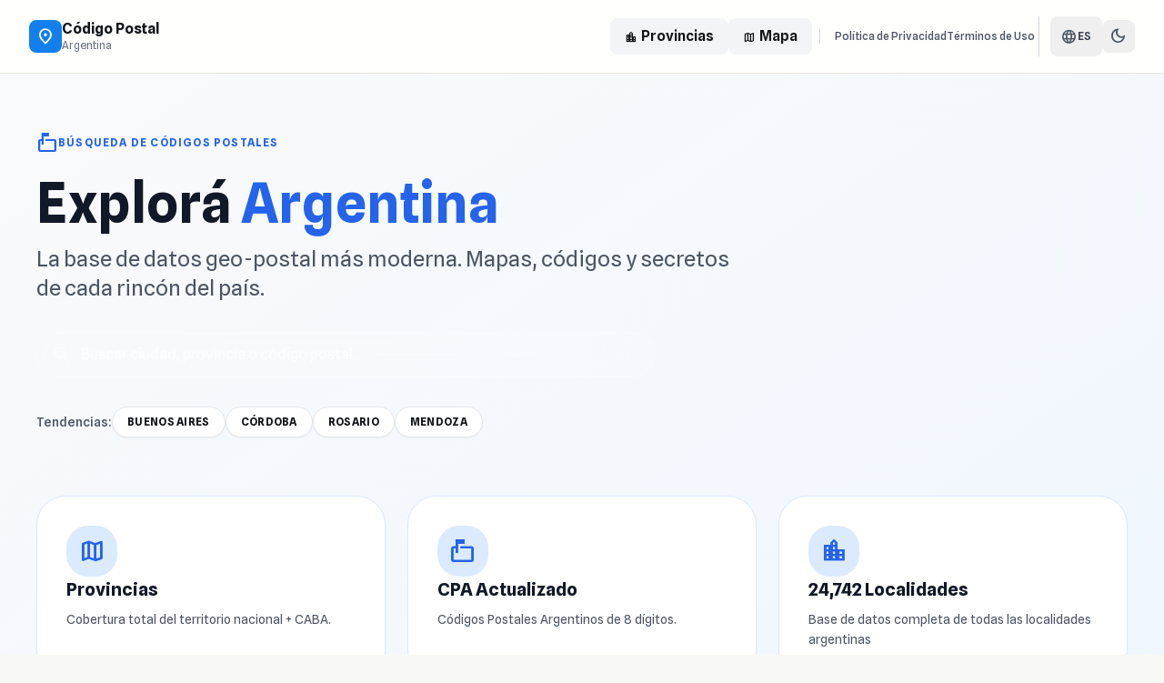

--- FILE ---
content_type: text/html
request_url: https://www.codigopostalde.com.ar/mendoza/el-guanaco/
body_size: 1253
content:
<!DOCTYPE html>
<html lang="es" class="scroll-smooth">

<head>
  <meta charset="utf-8" />
  <meta name="viewport" content="width=device-width, initial-scale=1.0" />
  <title>Código Postal de Argentina - Busca CP, CPA y Localidades</title>

  <!-- SEO Meta Tags -->
  <meta name="description"
    content="Encuentra códigos postales (CP) y CPA de todas las localidades de Argentina. Base de datos completa con 23,071 localidades, mapas interactivos y búsqueda rápida." />
  <meta name="keywords" content="código postal, argentina, cp, cpa, localidades, provincias, búsqueda, mapa" />
  <meta name="author" content="codigopostalde.com.ar" />

  <!-- Open Graph / Facebook -->
  <meta property="og:type" content="website" />
  <meta property="og:url" content="https://codigopostalde.com.ar/" />
  <meta property="og:title" content="Código Postal de Argentina" />
  <meta property="og:description"
    content="Encuentra códigos postales (CP) y CPA de todas las localidades de Argentina. Base de datos completa con 23,071 localidades." />
  <meta property="og:image" content="https://codigopostalde.com.ar/og-image.jpg" />

  <!-- Twitter -->
  <meta property="twitter:card" content="summary_large_image" />
  <meta property="twitter:url" content="https://codigopostalde.com.ar/" />
  <meta property="twitter:title" content="Código Postal de Argentina" />
  <meta property="twitter:description"
    content="Encuentra códigos postales (CP) y CPA de todas las localidades de Argentina." />
  <meta property="twitter:image" content="https://codigopostalde.com.ar/og-image.jpg" />

  <!-- Favicon -->
  <link rel="icon" type="image/svg+xml" href="/favicon.svg" />
  <link rel="alternate icon" href="/favicon.ico" />

  <!-- Google Fonts -->
  <link rel="preconnect" href="https://fonts.googleapis.com" />
  <link rel="preconnect" href="https://fonts.gstatic.com" crossorigin />
  <link
    href="https://fonts.googleapis.com/css2?family=Spline+Sans:wght@300;400;500;600;700&family=Noto+Sans:wght@400;500;700&family=Space+Grotesk:wght@300;400;500;600;700&display=swap"
    rel="stylesheet" />

  <!-- Material Symbols -->
  <link href="https://fonts.googleapis.com/css2?family=Material+Symbols+Outlined:wght,FILL@100..700,0..1&display=swap"
    rel="stylesheet" />

  <!-- Tailwind CSS -->
  <script src="https://cdn.tailwindcss.com?plugins=forms,container-queries"></script>
  <script>
    tailwind.config = {
      darkMode: 'class',
      theme: {
        extend: {
          colors: {
            primary: {
              DEFAULT: "#137fec", // Argentine Blue
              dark: "#0b5cb5",
              light: "#60a5fa",
            },
            accent: {
              DEFAULT: "#f9f506", // Sun of May Yellow
              hover: "#e6e205"
            },
            background: {
              light: "#f8f8f5",
              dark: "#101922"
            },
            surface: {
              light: "#ffffff",
              dark: "#1a2632"
            },
            text: {
              main: "#111418",
              secondary: "#617589",
              muted: "#8c8b5f"
            }
          },
          fontFamily: {
            display: ["Spline Sans", "Space Grotesk", "sans-serif"],
            body: ["Noto Sans", "sans-serif"],
          },
          borderRadius: {
            "xl": "1rem",
            "2xl": "1.5rem",
            "3xl": "2rem"
          }
        }
      }
    }
  </script>
  <style>
    /* Custom scrollbar */
    ::-webkit-scrollbar {
      width: 8px;
      height: 8px;
    }

    ::-webkit-scrollbar-track {
      background: transparent;
    }

    ::-webkit-scrollbar-thumb {
      background: #cbd5e1;
      border-radius: 4px;
    }

    ::-webkit-scrollbar-thumb:hover {
      background: #94a3b8;
    }

    .material-symbols-outlined {
      font-variation-settings: 'FILL' 0, 'wght' 400, 'GRAD' 0, 'opsz' 24;
    }
  </style>

  <link rel="stylesheet" href="/index.css">
  <script type="importmap">
{
  "imports": {
    "react/": "https://esm.sh/react@^19.2.1/",
    "react": "https://esm.sh/react@^19.2.1",
    "react-dom/": "https://esm.sh/react-dom@^19.2.1/",
    "react-router-dom": "https://esm.sh/react-router-dom@^7.10.1",
    "@google/genai": "https://esm.sh/@google/genai@^1.33.0"
  }
}
</script>
  <script type="module" crossorigin src="/assets/index-BGbErtVa.js"></script>
  <link rel="stylesheet" crossorigin href="/assets/index-ONgqFlst.css">
</head>

<body
  class="bg-background-light dark:bg-background-dark text-text-main dark:text-white font-display antialiased selection:bg-primary selection:text-white">
  <div id="root"></div>
</body>

</html>

--- FILE ---
content_type: text/html
request_url: https://www.codigopostalde.com.ar/index.css
body_size: 1114
content:
<!DOCTYPE html>
<html lang="es" class="scroll-smooth">

<head>
  <meta charset="utf-8" />
  <meta name="viewport" content="width=device-width, initial-scale=1.0" />
  <title>Código Postal de Argentina - Busca CP, CPA y Localidades</title>

  <!-- SEO Meta Tags -->
  <meta name="description"
    content="Encuentra códigos postales (CP) y CPA de todas las localidades de Argentina. Base de datos completa con 23,071 localidades, mapas interactivos y búsqueda rápida." />
  <meta name="keywords" content="código postal, argentina, cp, cpa, localidades, provincias, búsqueda, mapa" />
  <meta name="author" content="codigopostalde.com.ar" />

  <!-- Open Graph / Facebook -->
  <meta property="og:type" content="website" />
  <meta property="og:url" content="https://codigopostalde.com.ar/" />
  <meta property="og:title" content="Código Postal de Argentina" />
  <meta property="og:description"
    content="Encuentra códigos postales (CP) y CPA de todas las localidades de Argentina. Base de datos completa con 23,071 localidades." />
  <meta property="og:image" content="https://codigopostalde.com.ar/og-image.jpg" />

  <!-- Twitter -->
  <meta property="twitter:card" content="summary_large_image" />
  <meta property="twitter:url" content="https://codigopostalde.com.ar/" />
  <meta property="twitter:title" content="Código Postal de Argentina" />
  <meta property="twitter:description"
    content="Encuentra códigos postales (CP) y CPA de todas las localidades de Argentina." />
  <meta property="twitter:image" content="https://codigopostalde.com.ar/og-image.jpg" />

  <!-- Favicon -->
  <link rel="icon" type="image/svg+xml" href="/favicon.svg" />
  <link rel="alternate icon" href="/favicon.ico" />

  <!-- Google Fonts -->
  <link rel="preconnect" href="https://fonts.googleapis.com" />
  <link rel="preconnect" href="https://fonts.gstatic.com" crossorigin />
  <link
    href="https://fonts.googleapis.com/css2?family=Spline+Sans:wght@300;400;500;600;700&family=Noto+Sans:wght@400;500;700&family=Space+Grotesk:wght@300;400;500;600;700&display=swap"
    rel="stylesheet" />

  <!-- Material Symbols -->
  <link href="https://fonts.googleapis.com/css2?family=Material+Symbols+Outlined:wght,FILL@100..700,0..1&display=swap"
    rel="stylesheet" />

  <!-- Tailwind CSS -->
  <script src="https://cdn.tailwindcss.com?plugins=forms,container-queries"></script>
  <script>
    tailwind.config = {
      darkMode: 'class',
      theme: {
        extend: {
          colors: {
            primary: {
              DEFAULT: "#137fec", // Argentine Blue
              dark: "#0b5cb5",
              light: "#60a5fa",
            },
            accent: {
              DEFAULT: "#f9f506", // Sun of May Yellow
              hover: "#e6e205"
            },
            background: {
              light: "#f8f8f5",
              dark: "#101922"
            },
            surface: {
              light: "#ffffff",
              dark: "#1a2632"
            },
            text: {
              main: "#111418",
              secondary: "#617589",
              muted: "#8c8b5f"
            }
          },
          fontFamily: {
            display: ["Spline Sans", "Space Grotesk", "sans-serif"],
            body: ["Noto Sans", "sans-serif"],
          },
          borderRadius: {
            "xl": "1rem",
            "2xl": "1.5rem",
            "3xl": "2rem"
          }
        }
      }
    }
  </script>
  <style>
    /* Custom scrollbar */
    ::-webkit-scrollbar {
      width: 8px;
      height: 8px;
    }

    ::-webkit-scrollbar-track {
      background: transparent;
    }

    ::-webkit-scrollbar-thumb {
      background: #cbd5e1;
      border-radius: 4px;
    }

    ::-webkit-scrollbar-thumb:hover {
      background: #94a3b8;
    }

    .material-symbols-outlined {
      font-variation-settings: 'FILL' 0, 'wght' 400, 'GRAD' 0, 'opsz' 24;
    }
  </style>

  <link rel="stylesheet" href="/index.css">
  <script type="importmap">
{
  "imports": {
    "react/": "https://esm.sh/react@^19.2.1/",
    "react": "https://esm.sh/react@^19.2.1",
    "react-dom/": "https://esm.sh/react-dom@^19.2.1/",
    "react-router-dom": "https://esm.sh/react-router-dom@^7.10.1",
    "@google/genai": "https://esm.sh/@google/genai@^1.33.0"
  }
}
</script>
  <script type="module" crossorigin src="/assets/index-BGbErtVa.js"></script>
  <link rel="stylesheet" crossorigin href="/assets/index-ONgqFlst.css">
</head>

<body
  class="bg-background-light dark:bg-background-dark text-text-main dark:text-white font-display antialiased selection:bg-primary selection:text-white">
  <div id="root"></div>
</body>

</html>

--- FILE ---
content_type: text/css
request_url: https://www.codigopostalde.com.ar/assets/index-ONgqFlst.css
body_size: 573
content:
*:focus-visible{outline:2px solid var(--color-primary, #0066cc);outline-offset:2px;border-radius:4px}button:focus-visible,a:focus-visible{outline:2px solid var(--color-primary, #0066cc);outline-offset:2px;box-shadow:0 0 0 4px #0066cc1a}input:focus-visible,textarea:focus-visible,select:focus-visible{outline:2px solid var(--color-primary, #0066cc);outline-offset:0;border-color:var(--color-primary, #0066cc);box-shadow:0 0 0 3px #0066cc1a}.dark *:focus-visible{outline-color:var(--color-accent, #ffd700)}.dark button:focus-visible,.dark a:focus-visible{outline-color:var(--color-accent, #ffd700);box-shadow:0 0 0 4px #ffd7001a}.dark input:focus-visible,.dark textarea:focus-visible,.dark select:focus-visible{outline-color:var(--color-accent, #ffd700);border-color:var(--color-accent, #ffd700);box-shadow:0 0 0 3px #ffd7001a}.skip-to-main{position:absolute;left:-9999px;z-index:999;padding:1rem 1.5rem;background-color:var(--color-primary, #0066cc);color:#fff;text-decoration:none;border-radius:0 0 4px}.skip-to-main:focus{left:0;top:0}.text-text-secondary{color:#666}.dark .text-text-secondary{color:#aaa}a:not(.no-underline){text-decoration-skip-ink:auto}@media(prefers-reduced-motion:reduce){*,*:before,*:after{animation-duration:.01ms!important;animation-iteration-count:1!important;transition-duration:.01ms!important;scroll-behavior:auto!important}}body{-webkit-font-smoothing:antialiased;-moz-osx-font-smoothing:grayscale;text-rendering:optimizeLegibility}@media(max-width:768px){button,a,input[type=button],input[type=submit]{min-height:44px;min-width:44px}}.loading-spinner{border:3px solid rgba(0,0,0,.1);border-top-color:var(--color-primary, #0066cc);border-radius:50%;animation:spin 1s linear infinite}@keyframes spin{to{transform:rotate(360deg)}}::placeholder{opacity:.6}.dark ::placeholder{opacity:.5}button:hover:not(:disabled),a:hover{opacity:.9}button:disabled,input:disabled,select:disabled,textarea:disabled{opacity:.5;cursor:not-allowed}input[type=checkbox],input[type=radio]{width:1.25rem;height:1.25rem;cursor:pointer}input[type=checkbox]:focus-visible,input[type=radio]:focus-visible{outline:2px solid var(--color-primary, #0066cc);outline-offset:2px}@keyframes slideIn{0%{opacity:0;transform:translateY(-10px)}to{opacity:1;transform:translateY(0)}}@keyframes slideOut{0%{opacity:1;transform:translateY(0)}to{opacity:0;transform:translateY(-10px)}}@keyframes fadeIn{0%{opacity:0}to{opacity:1}}@keyframes scaleIn{0%{opacity:0;transform:scale(.95)}to{opacity:1;transform:scale(1)}}*{transition-timing-function:cubic-bezier(.4,0,.2,1)}html{scroll-behavior:smooth}@media(prefers-reduced-motion:reduce){html{scroll-behavior:auto}}.rsm-svg rect{display:none!important}.rsm-svg{background:transparent!important}svg rect[fill="#ecf5ff"],svg rect[fill="#DDD"],svg rect[fill="rgb(221, 221, 221)"]{display:none!important}svg[role=img]{background:transparent!important}svg[role=img] rect:first-child{display:none!important}


--- FILE ---
content_type: application/x-javascript
request_url: https://www.codigopostalde.com.ar/assets/chubut-DOH71PH_.js
body_size: 8896
content:
const a=[{id:"chubut-28-de-julio-9107",name:"28 De Julio",province:"Chubut",department:"Gaiman",zipCode:"9107",cpa:"U9107",population:"0",category:"Localidad",area:"",lat:-43.3809771295585,lng:-65.8386877428492,geocodeSource:"bahra_oficial",description:"Localidad de Chubut",timezone:"GMT-3",images:[],highlights:[]},{id:"chubut-aguad-de-las-tejas-9121",name:"Aguad De Las Tejas",province:"Chubut",department:"MARTIRES",zipCode:"9121",cpa:"U9121",population:"0",category:"Localidad",area:"",lat:-42.5729866,lng:-64.2839759,geocodeSource:"osm_official",description:"Localidad de Chubut",timezone:"GMT-3",images:[],highlights:[]},{id:"chubut-aguada-del-pito-9121",name:"Aguada Del Pito",province:"Chubut",department:"MARTIRES",zipCode:"9121",cpa:"U9121",population:"0",category:"Localidad",area:"",lat:-42.5729866,lng:-64.2839759,geocodeSource:"osm_official",description:"Localidad de Chubut",timezone:"GMT-3",images:[],highlights:[]},{id:"chubut-aguada-grande-9053",name:"Aguada Grande",province:"Chubut",department:"MARTIRES",zipCode:"9053",cpa:"U9053",population:"0",category:"Localidad",area:"",lat:-47.1822925,lng:-67.1443178,geocodeSource:"osm_official",description:"Localidad de Chubut",timezone:"GMT-3",images:[],highlights:[]},{id:"chubut-aguada-la-oveja-9051",name:"Aguada La Oveja",province:"Chubut",department:"MARTIRES",zipCode:"9051",cpa:"U9051",population:"0",category:"Localidad",area:"",lat:-43.81384325264759,lng:-67.24002300743301,geocodeSource:"json_centroide_dept",description:"Localidad de Chubut",timezone:"GMT-3",images:[],highlights:[]},{id:"chubut-aldea-apeleg-9033",name:"Aldea Apeleg",province:"Chubut",department:"Río Senguer",zipCode:"9033",cpa:"U9033",population:"0",category:"Localidad",area:"",lat:-44.7052521139583,lng:-70.8460010136593,geocodeSource:"bahra_oficial",description:"Localidad de Chubut",timezone:"GMT-3",images:[],highlights:[]},{id:"chubut-aldea-beleiro-9037",name:"Aldea Beleiro",province:"Chubut",department:"Río Senguer",zipCode:"9037",cpa:"U9037",population:"0",category:"Localidad",area:"",lat:-45.5614644681207,lng:-71.5181726162484,geocodeSource:"bahra_oficial",description:"Localidad de Chubut",timezone:"GMT-3",images:[],highlights:[]},{id:"chubut-aldea-escolar-9203",name:"Aldea Escolar",province:"Chubut",department:"Futaleufú",zipCode:"9203",cpa:"U9203",population:"0",category:"Localidad",area:"",lat:-43.1198187614025,lng:-71.5588967458005,geocodeSource:"bahra_oficial",description:"Localidad de Chubut",timezone:"GMT-3",images:[],highlights:[]},{id:"chubut-alto-de-las-plumas-9101",name:"Alto De Las Plumas",province:"Chubut",department:"MARTIRES",zipCode:"9101",cpa:"U9101",population:"0",category:"Localidad",area:"",lat:-43.7218995,lng:-67.2839559,geocodeSource:"osm_official",description:"Localidad de Chubut",timezone:"GMT-3",images:[],highlights:[]},{id:"chubut-alto-rio-mayo-9037",name:"Alto Rio Mayo",province:"Chubut",department:"MARTIRES",zipCode:"9037",cpa:"U9037",population:"0",category:"Localidad",area:"",lat:-45.5624443,lng:-71.2969906,geocodeSource:"nominatim_final",description:"Localidad de Chubut",timezone:"GMT-3",images:[],highlights:[]},{id:"chubut-alto-rio-pico-9225",name:"Alto Rio Pico",province:"Chubut",department:"MARTIRES",zipCode:"9225",cpa:"U9225",population:"0",category:"Localidad",area:"",lat:-44.1778322,lng:-71.3679331,geocodeSource:"osm_official",description:"Localidad de Chubut",timezone:"GMT-3",images:[],highlights:[]},{id:"chubut-alto-rio-senguer-9033",name:"Alto Rio Senguer",province:"Chubut",department:"Río Senguer",zipCode:"9033",cpa:"U9033",population:"0",category:"Localidad",area:"",lat:-45.0476417520383,lng:-70.8227552077123,geocodeSource:"bahra_oficial",description:"Localidad de Chubut",timezone:"GMT-3",images:[],highlights:[]},{id:"chubut-an-aike-9400",name:"An Aike",province:"Chubut",department:"MARTIRES",zipCode:"9400",cpa:"U9400",population:"0",category:"Localidad",area:"",lat:-51.6185782,lng:-69.2190908,geocodeSource:"osm_official",description:"Localidad de Chubut",timezone:"GMT-3",images:[],highlights:[]},{id:"chubut-angostura-9105",name:"Angostura",province:"Chubut",department:"MARTIRES",zipCode:"9105",cpa:"U9105",population:"0",category:"Localidad",area:"",lat:-43.2907815,lng:-65.4996839,geocodeSource:"osm_official",description:"Localidad de Chubut",timezone:"GMT-3",images:[],highlights:[]},{id:"chubut-angostura-segunda-9105",name:"Angostura Segunda",province:"Chubut",department:"MARTIRES",zipCode:"9105",cpa:"U9105",population:"0",category:"Localidad",area:"",lat:-43.2907815,lng:-65.4996839,geocodeSource:"osm_official",description:"Localidad de Chubut",timezone:"GMT-3",images:[],highlights:[]},{id:"chubut-arenoso-9225",name:"Arenoso",province:"Chubut",department:"MARTIRES",zipCode:"9225",cpa:"U9225",population:"0",category:"Localidad",area:"",lat:-44.1778322,lng:-71.3679331,geocodeSource:"osm_official",description:"Localidad de Chubut",timezone:"GMT-3",images:[],highlights:[]},{id:"chubut-arroyo-chalia-9035",name:"Arroyo Chalia",province:"Chubut",department:"MARTIRES",zipCode:"9035",cpa:"U9035",population:"0",category:"Localidad",area:"",lat:-45.7096991,lng:-71.0904256,geocodeSource:"nominatim_final",description:"Localidad de Chubut",timezone:"GMT-3",images:[],highlights:[]},{id:"chubut-arroyo-guilaia-9207",name:"Arroyo Guilaia",province:"Chubut",department:"MARTIRES",zipCode:"9207",cpa:"U9207",population:"0",category:"Localidad",area:"",lat:-43.862733,lng:-69.0460479,geocodeSource:"osm_official",description:"Localidad de Chubut",timezone:"GMT-3",images:[],highlights:[]},{id:"chubut-arroyo-percy-9203",name:"Arroyo Percy",province:"Chubut",department:"MARTIRES",zipCode:"9203",cpa:"U9203",population:"0",category:"Localidad",area:"",lat:-43.0794973,lng:-71.4632293,geocodeSource:"osm_official",description:"Localidad de Chubut",timezone:"GMT-3",images:[],highlights:[]},{id:"chubut-arroyo-pescado-9200",name:"Arroyo Pescado",province:"Chubut",department:"MARTIRES",zipCode:"9200",cpa:"U9200",population:"0",category:"Localidad",area:"",lat:-42.9080761,lng:-71.288984,geocodeSource:"osm_official",description:"Localidad de Chubut",timezone:"GMT-3",images:[],highlights:[]},{id:"chubut-arroyo-verde-9123",name:"Arroyo Verde",province:"Chubut",department:"Biedma",zipCode:"9123",cpa:"U9123",population:"0",category:"Localidad",area:"",lat:-42.0119886969656,lng:-65.3064500926092,geocodeSource:"bahra_oficial",description:"Localidad de Chubut",timezone:"GMT-3",images:[],highlights:[]},{id:"chubut-b-a-almirante-zar-9101",name:"B A Almirante Zar",province:"Chubut",department:"MARTIRES",zipCode:"9101",cpa:"U9101",population:"0",category:"Localidad",area:"",lat:-43.7218995,lng:-67.2839559,geocodeSource:"osm_official",description:"Localidad de Chubut",timezone:"GMT-3",images:[],highlights:[]},{id:"chubut-bahia-bustamante-9111",name:"Bahia Bustamante",province:"Chubut",department:"Escalante",zipCode:"9111",cpa:"U9111",population:"0",category:"Localidad",area:"",lat:-45.1143552826119,lng:-66.5349166167103,geocodeSource:"bahra_oficial",description:"Localidad de Chubut",timezone:"GMT-3",images:[],highlights:[]},{id:"chubut-bahia-cracher-9120",name:"Bahia Cracher",province:"Chubut",department:"MARTIRES",zipCode:"9120",cpa:"U9120",population:"0",category:"Localidad",area:"",lat:-42.7838584,lng:-65.0339452,geocodeSource:"osm_official",description:"Localidad de Chubut",timezone:"GMT-3",images:[],highlights:[]},{id:"chubut-bahia-solano-9003",name:"Bahia Solano",province:"Chubut",department:"MARTIRES",zipCode:"9003",cpa:"U9003",population:"0",category:"Localidad",area:"",lat:-45.7277196,lng:-67.4856064,geocodeSource:"osm_official",description:"Localidad de Chubut",timezone:"GMT-3",images:[],highlights:[]},{id:"chubut-bajada-del-diablo-9101",name:"Bajada Del Diablo",province:"Chubut",department:"MARTIRES",zipCode:"9101",cpa:"U9101",population:"0",category:"Localidad",area:"",lat:-43.7218995,lng:-67.2839559,geocodeSource:"osm_official",description:"Localidad de Chubut",timezone:"GMT-3",images:[],highlights:[]},{id:"chubut-bajada-moreno-9121",name:"Bajada Moreno",province:"Chubut",department:"MARTIRES",zipCode:"9121",cpa:"U9121",population:"0",category:"Localidad",area:"",lat:-42.5729866,lng:-64.2839759,geocodeSource:"osm_official",description:"Localidad de Chubut",timezone:"GMT-3",images:[],highlights:[]},{id:"chubut-bajo-bartolo-9121",name:"Bajo Bartolo",province:"Chubut",department:"MARTIRES",zipCode:"9121",cpa:"U9121",population:"0",category:"Localidad",area:"",lat:-42.5729866,lng:-64.2839759,geocodeSource:"osm_official",description:"Localidad de Chubut",timezone:"GMT-3",images:[],highlights:[]},{id:"chubut-bajo-de-los-huesos-9103",name:"Bajo De Los Huesos",province:"Chubut",department:"MARTIRES",zipCode:"9103",cpa:"U9103",population:"0",category:"Localidad",area:"",lat:-43.3107555,lng:-65.0448873,geocodeSource:"osm_official",description:"Localidad de Chubut",timezone:"GMT-3",images:[],highlights:[]},{id:"chubut-bajo-del-gualicho-9121",name:"Bajo Del Gualicho",province:"Chubut",department:"MARTIRES",zipCode:"9121",cpa:"U9121",population:"0",category:"Localidad",area:"",lat:-42.5729866,lng:-64.2839759,geocodeSource:"osm_official",description:"Localidad de Chubut",timezone:"GMT-3",images:[],highlights:[]},{id:"chubut-bajo-fuego-9310",name:"Bajo Fuego",province:"Chubut",department:"MARTIRES",zipCode:"9310",cpa:"U9310",population:"0",category:"Localidad",area:"",lat:-49.2962308,lng:-67.7836401,geocodeSource:"osm_official",description:"Localidad de Chubut",timezone:"GMT-3",images:[],highlights:[]},{id:"chubut-bajo-las-damajas-9121",name:"Bajo Las Damajas",province:"Chubut",department:"MARTIRES",zipCode:"9121",cpa:"U9121",population:"0",category:"Localidad",area:"",lat:-42.5729866,lng:-64.2839759,geocodeSource:"osm_official",description:"Localidad de Chubut",timezone:"GMT-3",images:[],highlights:[]},{id:"chubut-barrio-astra-9003",name:"Barrio Astra",province:"Chubut",department:"MARTIRES",zipCode:"9003",cpa:"U9003",population:"0",category:"Localidad",area:"",lat:-45.7277196,lng:-67.4856064,geocodeSource:"osm_official",description:"Localidad de Chubut",timezone:"GMT-3",images:[],highlights:[]},{id:"chubut-betesta-9105",name:"Betesta",province:"Chubut",department:"MARTIRES",zipCode:"9105",cpa:"U9105",population:"0",category:"Localidad",area:"",lat:-43.2907815,lng:-65.4996839,geocodeSource:"osm_official",description:"Localidad de Chubut",timezone:"GMT-3",images:[],highlights:[]},{id:"chubut-boca-de-la-zanja-9107",name:"Boca De La Zanja",province:"Chubut",department:"MARTIRES",zipCode:"9107",cpa:"U9107",population:"0",category:"Localidad",area:"",lat:-43.3067392,lng:-65.7096264,geocodeSource:"osm_official",description:"Localidad de Chubut",timezone:"GMT-3",images:[],highlights:[]},{id:"chubut-bryn-brown-9105",name:"Bryn Brown",province:"Chubut",department:"MARTIRES",zipCode:"9105",cpa:"U9105",population:"0",category:"Localidad",area:"",lat:-43.2907815,lng:-65.4996839,geocodeSource:"osm_official",description:"Localidad de Chubut",timezone:"GMT-3",images:[],highlights:[]},{id:"chubut-bryn-gwyn-9105",name:"Bryn Gwyn",province:"Chubut",department:"MARTIRES",zipCode:"9105",cpa:"U9105",population:"0",category:"Localidad",area:"",lat:-43.2907815,lng:-65.4996839,geocodeSource:"osm_official",description:"Localidad de Chubut",timezone:"GMT-3",images:[],highlights:[]},{id:"chubut-buen-pasto-9023",name:"Buen Pasto",province:"Chubut",department:"Sarmiento",zipCode:"9023",cpa:"U9023",population:"0",category:"Localidad",area:"",lat:-45.0804225633305,lng:-69.4497777721279,geocodeSource:"bahra_oficial",description:"Localidad de Chubut",timezone:"GMT-3",images:[],highlights:[]},{id:"chubut-buenos-aires-chico-9210",name:"Buenos Aires Chico",province:"Chubut",department:"Cushamen",zipCode:"9210",cpa:"U9210",population:"0",category:"Localidad",area:"",lat:-42.0687961260085,lng:-71.2158343137726,geocodeSource:"bahra_oficial",description:"Localidad de Chubut",timezone:"GMT-3",images:[],highlights:[]},{id:"chubut-c-11-de-setiembre-9310",name:"C 11 De Setiembre",province:"Chubut",department:"MARTIRES",zipCode:"9310",cpa:"U9310",population:"0",category:"Localidad",area:"",lat:-49.2962308,lng:-67.7836401,geocodeSource:"osm_official",description:"Localidad de Chubut",timezone:"GMT-3",images:[],highlights:[]},{id:"chubut-c-16-de-octubre-9200",name:"C 16 De Octubre",province:"Chubut",department:"MARTIRES",zipCode:"9200",cpa:"U9200",population:"0",category:"Localidad",area:"",lat:-42.9080761,lng:-71.288984,geocodeSource:"osm_official",description:"Localidad de Chubut",timezone:"GMT-3",images:[],highlights:[]},{id:"chubut-c-de-ginebra-chico-9201",name:"C De Ginebra Chico",province:"Chubut",department:"MARTIRES",zipCode:"9201",cpa:"U9201",population:"0",category:"Localidad",area:"",lat:-43.4965902,lng:-70.8075023,geocodeSource:"osm_official",description:"Localidad de Chubut",timezone:"GMT-3",images:[],highlights:[]},{id:"chubut-c-de-ginebra-gde-9201",name:"C De Ginebra Gde",province:"Chubut",department:"MARTIRES",zipCode:"9201",cpa:"U9201",population:"0",category:"Localidad",area:"",lat:-43.4965902,lng:-70.8075023,geocodeSource:"osm_official",description:"Localidad de Chubut",timezone:"GMT-3",images:[],highlights:[]},{id:"chubut-c-de-las-vacas-9300",name:"C De Las Vacas",province:"Chubut",department:"MARTIRES",zipCode:"9300",cpa:"U9300",population:"0",category:"Localidad",area:"",lat:-50.0242033,lng:-68.5371427,geocodeSource:"osm_official",description:"Localidad de Chubut",timezone:"GMT-3",images:[],highlights:[]},{id:"chubut-c-lonco-trapial-9201",name:"C Lonco Trapial",province:"Chubut",department:"MARTIRES",zipCode:"9201",cpa:"U9201",population:"0",category:"Localidad",area:"",lat:-43.4965902,lng:-70.8075023,geocodeSource:"osm_official",description:"Localidad de Chubut",timezone:"GMT-3",images:[],highlights:[]},{id:"chubut-c-p-ex-v-hermoso-9009",name:"C P Ex V Hermoso",province:"Chubut",department:"MARTIRES",zipCode:"9009",cpa:"U9009",population:"0",category:"Localidad",area:"",lat:-43.81384325264759,lng:-67.24002300743301,geocodeSource:"json_centroide_dept",description:"Localidad de Chubut",timezone:"GMT-3",images:[],highlights:[]},{id:"chubut-ca-de-las-vacas-9300",name:"Ca De Las Vacas",province:"Chubut",department:"MARTIRES",zipCode:"9300",cpa:"U9300",population:"0",category:"Localidad",area:"",lat:-50.0242033,lng:-68.5371427,geocodeSource:"osm_official",description:"Localidad de Chubut",timezone:"GMT-3",images:[],highlights:[]},{id:"chubut-cabana-del-valle-9105",name:"Cabaña Del Valle",province:"Chubut",department:"MARTIRES",zipCode:"9105",cpa:"U9105",population:"0",category:"Localidad",area:"",lat:-43.2907815,lng:-65.4996839,geocodeSource:"osm_official",description:"Localidad de Chubut",timezone:"GMT-3",images:[],highlights:[]},{id:"chubut-cabeza-de-buey-9101",name:"Cabeza De Buey",province:"Chubut",department:"MARTIRES",zipCode:"9101",cpa:"U9101",population:"0",category:"Localidad",area:"",lat:-43.7218995,lng:-67.2839559,geocodeSource:"osm_official",description:"Localidad de Chubut",timezone:"GMT-3",images:[],highlights:[]},{id:"chubut-cabo-d-l-virgenes-9400",name:"Cabo D L Virgenes",province:"Chubut",department:"MARTIRES",zipCode:"9400",cpa:"U9400",population:"0",category:"Localidad",area:"",lat:-51.6185782,lng:-69.2190908,geocodeSource:"osm_official",description:"Localidad de Chubut",timezone:"GMT-3",images:[],highlights:[]},{id:"chubut-cabo-raso-9111",name:"Cabo Raso",province:"Chubut",department:"MARTIRES",zipCode:"9111",cpa:"U9111",population:"0",category:"Localidad",area:"",lat:-44.7971581,lng:-65.7136348,geocodeSource:"osm_official",description:"Localidad de Chubut",timezone:"GMT-3",images:[],highlights:[]},{id:"chubut-cachel-9201",name:"Cachel",province:"Chubut",department:"MARTIRES",zipCode:"9201",cpa:"U9201",population:"0",category:"Localidad",area:"",lat:-43.4965902,lng:-70.8075023,geocodeSource:"osm_official",description:"Localidad de Chubut",timezone:"GMT-3",images:[],highlights:[]},{id:"chubut-caleta-cordova-9003",name:"Caleta Cordova",province:"Chubut",department:"Escalante",zipCode:"9003",cpa:"U9003",population:"0",category:"Localidad",area:"",lat:-45.7488001218466,lng:-67.378767782759,geocodeSource:"georef_api",description:"Localidad de Chubut",timezone:"GMT-3",images:[],highlights:[]},{id:"chubut-caleta-valdez-9121",name:"Caleta Valdez",province:"Chubut",department:"MARTIRES",zipCode:"9121",cpa:"U9121",population:"0",category:"Localidad",area:"",lat:-42.5729866,lng:-64.2839759,geocodeSource:"osm_official",description:"Localidad de Chubut",timezone:"GMT-3",images:[],highlights:[]},{id:"chubut-camarones-9111",name:"Camarones",province:"Chubut",department:"Florentino Ameghino",zipCode:"9111",cpa:"U9111",population:"0",category:"Localidad",area:"",lat:-44.79829087317,lng:-65.7105992934951,geocodeSource:"bahra_oficial",description:"Localidad de Chubut",timezone:"GMT-3",images:[],highlights:[]},{id:"chubut-camuzu-aike-9400",name:"Camuzu Aike",province:"Chubut",department:"MARTIRES",zipCode:"9400",cpa:"U9400",population:"0",category:"Localidad",area:"",lat:-51.6185782,lng:-69.2190908,geocodeSource:"osm_official",description:"Localidad de Chubut",timezone:"GMT-3",images:[],highlights:[]},{id:"chubut-cap-9400",name:"Cap",province:"Chubut",department:"MARTIRES",zipCode:"9400",cpa:"U9400",population:"0",category:"Localidad",area:"",lat:-51.6185782,lng:-69.2190908,geocodeSource:"osm_official",description:"Localidad de Chubut",timezone:"GMT-3",images:[],highlights:[]},{id:"chubut-caqadon-fabre-9400",name:"Caqadon Fabre",province:"Chubut",department:"MARTIRES",zipCode:"9400",cpa:"U9400",population:"0",category:"Localidad",area:"",lat:-51.6185782,lng:-69.2190908,geocodeSource:"osm_official",description:"Localidad de Chubut",timezone:"GMT-3",images:[],highlights:[]},{id:"chubut-carhue-niyeo-9121",name:"Carhue Niyeo",province:"Chubut",department:"MARTIRES",zipCode:"9121",cpa:"U9121",population:"0",category:"Localidad",area:"",lat:-42.5729866,lng:-64.2839759,geocodeSource:"osm_official",description:"Localidad de Chubut",timezone:"GMT-3",images:[],highlights:[]},{id:"chubut-carrenleufu-9201",name:"Carrenleufu",province:"Chubut",department:"Languiñeo",zipCode:"9201",cpa:"U9201",population:"0",category:"Localidad",area:"",lat:-43.5856885437306,lng:-71.7009020245021,geocodeSource:"bahra_oficial",description:"Localidad de Chubut",timezone:"GMT-3",images:[],highlights:[]},{id:"chubut-casa-blanca-9103",name:"Casa Blanca",province:"Chubut",department:"MARTIRES",zipCode:"9103",cpa:"U9103",population:"0",category:"Localidad",area:"",lat:-43.3107555,lng:-65.0448873,geocodeSource:"osm_official",description:"Localidad de Chubut",timezone:"GMT-3",images:[],highlights:[]},{id:"chubut-casa-blanca-9220",name:"Casa Blanca",province:"Chubut",department:"MARTIRES",zipCode:"9220",cpa:"U9220",population:"0",category:"Localidad",area:"",lat:-44.0496228,lng:-70.4698958,geocodeSource:"osm_official",description:"Localidad de Chubut",timezone:"GMT-3",images:[],highlights:[]},{id:"chubut-cataico-9121",name:"Cataico",province:"Chubut",department:"MARTIRES",zipCode:"9121",cpa:"U9121",population:"0",category:"Localidad",area:"",lat:-42.5729866,lng:-64.2839759,geocodeSource:"osm_official",description:"Localidad de Chubut",timezone:"GMT-3",images:[],highlights:[]},{id:"chubut-canada-bagual-9207",name:"Cañada Bagual",province:"Chubut",department:"MARTIRES",zipCode:"9207",cpa:"U9207",population:"0",category:"Localidad",area:"",lat:-43.862733,lng:-69.0460479,geocodeSource:"osm_official",description:"Localidad de Chubut",timezone:"GMT-3",images:[],highlights:[]},{id:"chubut-canadon-bagual-9121",name:"Cañadon Bagual",province:"Chubut",department:"MARTIRES",zipCode:"9121",cpa:"U9121",population:"0",category:"Localidad",area:"",lat:-42.5729866,lng:-64.2839759,geocodeSource:"osm_official",description:"Localidad de Chubut",timezone:"GMT-3",images:[],highlights:[]},{id:"chubut-canadon-blanco-9121",name:"Cañadon Blanco",province:"Chubut",department:"MARTIRES",zipCode:"9121",cpa:"U9121",population:"0",category:"Localidad",area:"",lat:-42.5729866,lng:-64.2839759,geocodeSource:"osm_official",description:"Localidad de Chubut",timezone:"GMT-3",images:[],highlights:[]},{id:"chubut-canadon-caliente-9217",name:"Cañadon Caliente",province:"Chubut",department:"MARTIRES",zipCode:"9217",cpa:"U9217",population:"0",category:"Localidad",area:"",lat:-42.2290009,lng:-71.3721758,geocodeSource:"osm_official",description:"Localidad de Chubut",timezone:"GMT-3",images:[],highlights:[]},{id:"chubut-canadon-chacay-9223",name:"Cañadon Chacay",province:"Chubut",department:"MARTIRES",zipCode:"9223",cpa:"U9223",population:"0",category:"Localidad",area:"",lat:-44.0514899,lng:-70.5999183,geocodeSource:"osm_official",description:"Localidad de Chubut",timezone:"GMT-3",images:[],highlights:[]},{id:"chubut-canadon-chileno-9121",name:"Cañadon Chileno",province:"Chubut",department:"MARTIRES",zipCode:"9121",cpa:"U9121",population:"0",category:"Localidad",area:"",lat:-42.5729866,lng:-64.2839759,geocodeSource:"osm_official",description:"Localidad de Chubut",timezone:"GMT-3",images:[],highlights:[]},{id:"chubut-canadon-del-rancho-9300",name:"Cañadon Del Rancho",province:"Chubut",department:"MARTIRES",zipCode:"9300",cpa:"U9300",population:"0",category:"Localidad",area:"",lat:-50.0242033,lng:-68.5371427,geocodeSource:"osm_official",description:"Localidad de Chubut",timezone:"GMT-3",images:[],highlights:[]},{id:"chubut-canadon-del-toro-9303",name:"Cañadon Del Toro",province:"Chubut",department:"MARTIRES",zipCode:"9303",cpa:"U9303",population:"0",category:"Localidad",area:"",lat:-49.9819713,lng:-68.9287346,geocodeSource:"osm_official",description:"Localidad de Chubut",timezone:"GMT-3",images:[],highlights:[]},{id:"chubut-canadon-grande-9217",name:"Cañadon Grande",province:"Chubut",department:"MARTIRES",zipCode:"9217",cpa:"U9217",population:"0",category:"Localidad",area:"",lat:-42.2290009,lng:-71.3721758,geocodeSource:"osm_official",description:"Localidad de Chubut",timezone:"GMT-3",images:[],highlights:[]},{id:"chubut-canadon-la-madera-9220",name:"Cañadon La Madera",province:"Chubut",department:"MARTIRES",zipCode:"9220",cpa:"U9220",population:"0",category:"Localidad",area:"",lat:-44.0496228,lng:-70.4698958,geocodeSource:"osm_official",description:"Localidad de Chubut",timezone:"GMT-3",images:[],highlights:[]},{id:"chubut-canadon-lagarto-9009",name:"Cañadon Lagarto",province:"Chubut",department:"MARTIRES",zipCode:"9009",cpa:"U9009",population:"0",category:"Localidad",area:"",lat:-45.8764003,lng:-68.3959532,geocodeSource:"nominatim_final",description:"Localidad de Chubut",timezone:"GMT-3",images:[],highlights:[]},{id:"chubut-canadon-leon-9311",name:"Cañadon Leon",province:"Chubut",department:"MARTIRES",zipCode:"9311",cpa:"U9311",population:"0",category:"Localidad",area:"",lat:-48.7468521,lng:-70.2600969,geocodeSource:"osm_official",description:"Localidad de Chubut",timezone:"GMT-3",images:[],highlights:[]},{id:"chubut-canadon-lopez-9009",name:"Cañadon Lopez",province:"Chubut",department:"MARTIRES",zipCode:"9009",cpa:"U9009",population:"0",category:"Localidad",area:"",lat:-43.81384325264759,lng:-67.24002300743301,geocodeSource:"json_centroide_dept",description:"Localidad de Chubut",timezone:"GMT-3",images:[],highlights:[]},{id:"chubut-canadon-molinari-9311",name:"Cañadon Molinari",province:"Chubut",department:"MARTIRES",zipCode:"9311",cpa:"U9311",population:"0",category:"Localidad",area:"",lat:-48.7468521,lng:-70.2600969,geocodeSource:"osm_official",description:"Localidad de Chubut",timezone:"GMT-3",images:[],highlights:[]},{id:"chubut-cerro-alto-9053",name:"Cerro Alto",province:"Chubut",department:"MARTIRES",zipCode:"9053",cpa:"U9053",population:"0",category:"Localidad",area:"",lat:-47.1822925,lng:-67.1443178,geocodeSource:"osm_official",description:"Localidad de Chubut",timezone:"GMT-3",images:[],highlights:[]},{id:"chubut-cerro-centinela-9203",name:"Cerro Centinela",province:"Chubut",department:"FUTALEUFU",zipCode:"9203",cpa:"U9203",population:"0",category:"Localidad",area:"",lat:-43.0794973,lng:-71.4632293,geocodeSource:"osm_official",description:"Localidad de Chubut",timezone:"GMT-3",images:[],highlights:[]},{id:"chubut-cerro-condor-9207",name:"Cerro Condor",province:"Chubut",department:"Paso de Indios",zipCode:"9207",cpa:"U9207",population:"0",category:"Localidad",area:"",lat:-43.4233198653988,lng:-69.1640923476749,geocodeSource:"bahra_oficial",description:"Localidad de Chubut",timezone:"GMT-3",images:[],highlights:[]},{id:"chubut-cerro-dragon-9000",name:"Cerro Dragon",province:"Chubut",department:"MARTIRES",zipCode:"9000",cpa:"U9000",population:"0",category:"Localidad",area:"",lat:-45.8659664,lng:-67.4825281,geocodeSource:"osm_official",description:"Localidad de Chubut",timezone:"GMT-3",images:[],highlights:[]},{id:"chubut-cerro-fofocahuel-9213",name:"Cerro Fofocahuel",province:"Chubut",department:"MARTIRES",zipCode:"9213",cpa:"U9213",population:"0",category:"Localidad",area:"",lat:-43.81384325264759,lng:-67.24002300743301,geocodeSource:"json_centroide_dept",description:"Localidad de Chubut",timezone:"GMT-3",images:[],highlights:[]},{id:"chubut-cerro-mallaco-9200",name:"Cerro Mallaco",province:"Chubut",department:"MARTIRES",zipCode:"9200",cpa:"U9200",population:"0",category:"Localidad",area:"",lat:-42.9080761,lng:-71.288984,geocodeSource:"osm_official",description:"Localidad de Chubut",timezone:"GMT-3",images:[],highlights:[]},{id:"chubut-cerro-negro-9053",name:"Cerro Negro",province:"Chubut",department:"MARTIRES",zipCode:"9053",cpa:"U9053",population:"0",category:"Localidad",area:"",lat:-47.1822925,lng:-67.1443178,geocodeSource:"osm_official",description:"Localidad de Chubut",timezone:"GMT-3",images:[],highlights:[]},{id:"chubut-cerro-negro-9220",name:"Cerro Negro",province:"Chubut",department:"MARTIRES",zipCode:"9220",cpa:"U9220",population:"0",category:"Localidad",area:"",lat:-44.0496228,lng:-70.4698958,geocodeSource:"osm_official",description:"Localidad de Chubut",timezone:"GMT-3",images:[],highlights:[]},{id:"chubut-cerro-palique-9400",name:"Cerro Palique",province:"Chubut",department:"MARTIRES",zipCode:"9400",cpa:"U9400",population:"0",category:"Localidad",area:"",lat:-51.6185782,lng:-69.2190908,geocodeSource:"osm_official",description:"Localidad de Chubut",timezone:"GMT-3",images:[],highlights:[]},{id:"chubut-cerro-pichalao-9120",name:"Cerro Pichalao",province:"Chubut",department:"MARTIRES",zipCode:"9120",cpa:"U9120",population:"0",category:"Localidad",area:"",lat:-42.7838584,lng:-65.0339452,geocodeSource:"osm_official",description:"Localidad de Chubut",timezone:"GMT-3",images:[],highlights:[]},{id:"chubut-cerro-redondo-9303",name:"Cerro Redondo",province:"Chubut",department:"MARTIRES",zipCode:"9303",cpa:"U9303",population:"0",category:"Localidad",area:"",lat:-49.9819713,lng:-68.9287346,geocodeSource:"osm_official",description:"Localidad de Chubut",timezone:"GMT-3",images:[],highlights:[]},{id:"chubut-cerro-santa-ana-9100",name:"Cerro Santa Ana",province:"Chubut",department:"MARTIRES",zipCode:"9100",cpa:"U9100",population:"0",category:"Localidad",area:"",lat:-43.2685613,lng:-65.2997196,geocodeSource:"osm_official",description:"Localidad de Chubut",timezone:"GMT-3",images:[],highlights:[]},{id:"chubut-chacay-este-9121",name:"Chacay Este",province:"Chubut",department:"MARTIRES",zipCode:"9121",cpa:"U9121",population:"0",category:"Localidad",area:"",lat:-42.5729866,lng:-64.2839759,geocodeSource:"osm_official",description:"Localidad de Chubut",timezone:"GMT-3",images:[],highlights:[]},{id:"chubut-chacay-oeste-9121",name:"Chacay Oeste",province:"Chubut",department:"MARTIRES",zipCode:"9121",cpa:"U9121",population:"0",category:"Localidad",area:"",lat:-42.5729866,lng:-64.2839759,geocodeSource:"osm_official",description:"Localidad de Chubut",timezone:"GMT-3",images:[],highlights:[]},{id:"chubut-chacra-de-austin-9200",name:"Chacra De Austin",province:"Chubut",department:"MARTIRES",zipCode:"9200",cpa:"U9200",population:"0",category:"Localidad",area:"",lat:-42.9080761,lng:-71.288984,geocodeSource:"osm_official",description:"Localidad de Chubut",timezone:"GMT-3",images:[],highlights:[]},{id:"chubut-charque-chico-9103",name:"Charque Chico",province:"Chubut",department:"MARTIRES",zipCode:"9103",cpa:"U9103",population:"0",category:"Localidad",area:"",lat:-43.3107555,lng:-65.0448873,geocodeSource:"osm_official",description:"Localidad de Chubut",timezone:"GMT-3",images:[],highlights:[]},{id:"chubut-chasico-9121",name:"Chasico",province:"Chubut",department:"MARTIRES",zipCode:"9121",cpa:"U9121",population:"0",category:"Localidad",area:"",lat:-42.5729866,lng:-64.2839759,geocodeSource:"osm_official",description:"Localidad de Chubut",timezone:"GMT-3",images:[],highlights:[]},{id:"chubut-chilquenilahue-9227",name:"Chilquenilahue",province:"Chubut",department:"MARTIRES",zipCode:"9227",cpa:"U9227",population:"0",category:"Localidad",area:"",lat:-43.81384325264759,lng:-67.24002300743301,geocodeSource:"json_centroide_dept",description:"Localidad de Chubut",timezone:"GMT-3",images:[],highlights:[]},{id:"chubut-chimen-aike-9400",name:"Chimen Aike",province:"Chubut",department:"MARTIRES",zipCode:"9400",cpa:"U9400",population:"0",category:"Localidad",area:"",lat:-51.6185782,lng:-69.2190908,geocodeSource:"osm_official",description:"Localidad de Chubut",timezone:"GMT-3",images:[],highlights:[]},{id:"chubut-cholila-9217",name:"Cholila",province:"Chubut",department:"Cushamen",zipCode:"9217",cpa:"U9217",population:"0",category:"Localidad",area:"",lat:-42.5105313648355,lng:-71.4351548288659,geocodeSource:"bahra_oficial",description:"Localidad de Chubut",timezone:"GMT-3",images:[],highlights:[]},{id:"chubut-colanconhue-9201",name:"Colanconhue",province:"Chubut",department:"LANGUIÑEO",zipCode:"9201",cpa:"U9201",population:"0",category:"Localidad",area:"",lat:-43.4965902,lng:-70.8075023,geocodeSource:"osm_official",description:"Localidad de Chubut",timezone:"GMT-3",images:[],highlights:[]},{id:"chubut-colelache-9121",name:"Colelache",province:"Chubut",department:"MARTIRES",zipCode:"9121",cpa:"U9121",population:"0",category:"Localidad",area:"",lat:-42.5729866,lng:-64.2839759,geocodeSource:"osm_official",description:"Localidad de Chubut",timezone:"GMT-3",images:[],highlights:[]},{id:"chubut-colhue-huapi-9021",name:"Colhue Huapi",province:"Chubut",department:"MARTIRES",zipCode:"9021",cpa:"U9021",population:"0",category:"Localidad",area:"",lat:-45.9197691,lng:-67.554687,geocodeSource:"nominatim_final",description:"Localidad de Chubut",timezone:"GMT-3",images:[],highlights:[]},{id:"chubut-colonia-cushamen-9213",name:"Colonia Cushamen",province:"Chubut",department:"MARTIRES",zipCode:"9213",cpa:"U9213",population:"0",category:"Localidad",area:"",lat:-43.81384325264759,lng:-67.24002300743301,geocodeSource:"json_centroide_dept",description:"Localidad de Chubut",timezone:"GMT-3",images:[],highlights:[]},{id:"chubut-colonia-epulief-9201",name:"Colonia Epulief",province:"Chubut",department:"MARTIRES",zipCode:"9201",cpa:"U9201",population:"0",category:"Localidad",area:"",lat:-43.4965902,lng:-70.8075023,geocodeSource:"osm_official",description:"Localidad de Chubut",timezone:"GMT-3",images:[],highlights:[]},{id:"chubut-comodoro-rivadavia-9000",name:"Comodoro Rivadavia",province:"Chubut",department:"Escalante",zipCode:"9000",cpa:"U9000",population:"0",category:"Localidad",area:"",lat:-45.8729846778063,lng:-67.5430559979427,geocodeSource:"bahra_oficial",description:"Localidad de Chubut",timezone:"GMT-3",images:[],highlights:[]},{id:"chubut-comodoro-rivadavia-9002",name:"Comodoro Rivadavia",province:"Chubut",department:"Escalante",zipCode:"9002",cpa:"U9002",population:"0",category:"Localidad",area:"",lat:-45.8729846778063,lng:-67.5430559979427,geocodeSource:"bahra_oficial",description:"Localidad de Chubut",timezone:"GMT-3",images:[],highlights:[]},{id:"chubut-comodoro-rivadavia-9003",name:"Comodoro Rivadavia",province:"Chubut",department:"Escalante",zipCode:"9003",cpa:"U9003",population:"0",category:"Localidad",area:"",lat:-45.8729846778063,lng:-67.5430559979427,geocodeSource:"bahra_oficial",description:"Localidad de Chubut",timezone:"GMT-3",images:[],highlights:[]},{id:"chubut-comodoro-rivadavia-9004",name:"Comodoro Rivadavia",province:"Chubut",department:"Escalante",zipCode:"9004",cpa:"U9004",population:"0",category:"Localidad",area:"",lat:-45.8729846778063,lng:-67.5430559979427,geocodeSource:"bahra_oficial",description:"Localidad de Chubut",timezone:"GMT-3",images:[],highlights:[]},{id:"chubut-comodoro-rivadavia-9005",name:"Comodoro Rivadavia",province:"Chubut",department:"Escalante",zipCode:"9005",cpa:"U9005",population:"0",category:"Localidad",area:"",lat:-45.8729846778063,lng:-67.5430559979427,geocodeSource:"bahra_oficial",description:"Localidad de Chubut",timezone:"GMT-3",images:[],highlights:[]},{id:"chubut-comodoro-rivadavia-9006",name:"Comodoro Rivadavia",province:"Chubut",department:"Escalante",zipCode:"9006",cpa:"U9006",population:"0",category:"Localidad",area:"",lat:-45.8729846778063,lng:-67.5430559979427,geocodeSource:"bahra_oficial",description:"Localidad de Chubut",timezone:"GMT-3",images:[],highlights:[]},{id:"chubut-comodoro-rivadavia-9008",name:"Comodoro Rivadavia",province:"Chubut",department:"Escalante",zipCode:"9008",cpa:"U9008",population:"0",category:"Localidad",area:"",lat:-45.8729846778063,lng:-67.5430559979427,geocodeSource:"bahra_oficial",description:"Localidad de Chubut",timezone:"GMT-3",images:[],highlights:[]},{id:"chubut-comodoro-rivadavia-9009",name:"Comodoro Rivadavia",province:"Chubut",department:"Escalante",zipCode:"9009",cpa:"U9009",population:"0",category:"Localidad",area:"",lat:-45.8729846778063,lng:-67.5430559979427,geocodeSource:"bahra_oficial",description:"Localidad de Chubut",timezone:"GMT-3",images:[],highlights:[]},{id:"chubut-comodoro-rivadavia-9010",name:"Comodoro Rivadavia",province:"Chubut",department:"Escalante",zipCode:"9010",cpa:"U9010",population:"0",category:"Localidad",area:"",lat:-45.8729846778063,lng:-67.5430559979427,geocodeSource:"bahra_oficial",description:"Localidad de Chubut",timezone:"GMT-3",images:[],highlights:[]},{id:"chubut-condor-9400",name:"Condor",province:"Chubut",department:"Paso de Indios",zipCode:"9400",cpa:"U9400",population:"0",category:"Localidad",area:"",lat:-43.4197846057917,lng:-69.1642676734883,geocodeSource:"georef_api",description:"Localidad de Chubut",timezone:"GMT-3",images:[],highlights:[]},{id:"chubut-corcovado-9204",name:"Corcovado",province:"Chubut",department:"Futaleufú",zipCode:"9204",cpa:"U9204",population:"0",category:"Localidad",area:"",lat:-43.5380021657326,lng:-71.4659616215841,geocodeSource:"bahra_oficial",description:"Localidad de Chubut",timezone:"GMT-3",images:[],highlights:[]},{id:"chubut-coronel-guarumba-9400",name:"Coronel Guarumba",province:"Chubut",department:"MARTIRES",zipCode:"9400",cpa:"U9400",population:"0",category:"Localidad",area:"",lat:-51.6185782,lng:-69.2190908,geocodeSource:"osm_official",description:"Localidad de Chubut",timezone:"GMT-3",images:[],highlights:[]},{id:"chubut-corralitos-9220",name:"Corralitos",province:"Chubut",department:"MARTIRES",zipCode:"9220",cpa:"U9220",population:"0",category:"Localidad",area:"",lat:-44.0496228,lng:-70.4698958,geocodeSource:"osm_official",description:"Localidad de Chubut",timezone:"GMT-3",images:[],highlights:[]},{id:"chubut-costa-chubut-9210",name:"Costa Chubut",province:"Chubut",department:"Cushamen",zipCode:"9210",cpa:"U9210",population:"0",category:"Localidad",area:"",lat:-42.6039350182085,lng:-70.4570302916977,geocodeSource:"georef_api",description:"Localidad de Chubut",timezone:"GMT-3",images:[],highlights:[]},{id:"chubut-costa-del-lepa-9210",name:"Costa Del Lepa",province:"Chubut",department:"MARTIRES",zipCode:"9210",cpa:"U9210",population:"0",category:"Localidad",area:"",lat:-42.7726993,lng:-65.0391039,geocodeSource:"osm_official",description:"Localidad de Chubut",timezone:"GMT-3",images:[],highlights:[]},{id:"chubut-cuesta-del-ternero-9210",name:"Cuesta Del Ternero",province:"Chubut",department:"MARTIRES",zipCode:"9210",cpa:"U9210",population:"0",category:"Localidad",area:"",lat:-42.7726993,lng:-65.0391039,geocodeSource:"osm_official",description:"Localidad de Chubut",timezone:"GMT-3",images:[],highlights:[]},{id:"chubut-cushamen-8211",name:"Cushamen",province:"Chubut",department:"Cushamen",zipCode:"8211",cpa:"U8211",population:"0",category:"Localidad",area:"",lat:-42.1730176117551,lng:-70.6613977877613,geocodeSource:"georef_api",description:"Localidad de Chubut",timezone:"GMT-3",images:[],highlights:[]},{id:"chubut-cushamen-9211",name:"Cushamen",province:"Chubut",department:"Cushamen",zipCode:"9211",cpa:"U9211",population:"0",category:"Localidad",area:"",lat:-42.1730176117551,lng:-70.6613977877613,geocodeSource:"georef_api",description:"Localidad de Chubut",timezone:"GMT-3",images:[],highlights:[]},{id:"chubut-cushamen-9212",name:"Cushamen",province:"Chubut",department:"Cushamen",zipCode:"9212",cpa:"U9212",population:"0",category:"Localidad",area:"",lat:-42.1730176117551,lng:-70.6613977877613,geocodeSource:"georef_api",description:"Localidad de Chubut",timezone:"GMT-3",images:[],highlights:[]},{id:"chubut-d-f-ameghino-9101",name:"D F Ameghino",province:"Chubut",department:"MARTIRES",zipCode:"9101",cpa:"U9101",population:"0",category:"Localidad",area:"",lat:-43.7218995,lng:-67.2839559,geocodeSource:"osm_official",description:"Localidad de Chubut",timezone:"GMT-3",images:[],highlights:[]},{id:"chubut-desamparados-9053",name:"Desamparados",province:"Chubut",department:"MARTIRES",zipCode:"9053",cpa:"U9053",population:"0",category:"Localidad",area:"",lat:-47.1822925,lng:-67.1443178,geocodeSource:"osm_official",description:"Localidad de Chubut",timezone:"GMT-3",images:[],highlights:[]},{id:"chubut-diadema-argentina-9009",name:"Diadema Argentina",province:"Chubut",department:"Escalante",zipCode:"9009",cpa:"U9009",population:"0",category:"Localidad",area:"",lat:-45.7906089158021,lng:-67.6738925726169,geocodeSource:"bahra_oficial",description:"Localidad de Chubut",timezone:"GMT-3",images:[],highlights:[]},{id:"chubut-dolavon-9107",name:"Dolavon",province:"Chubut",department:"Gaiman",zipCode:"9107",cpa:"U9107",population:"0",category:"Localidad",area:"",lat:-43.309297578868,lng:-65.7087388385691,geocodeSource:"bahra_oficial",description:"Localidad de Chubut",timezone:"GMT-3",images:[],highlights:[]},{id:"chubut-don-bosco-9003",name:"Don Bosco",province:"Chubut",department:"Escalante",zipCode:"9003",cpa:"U9003",population:"0",category:"Localidad",area:"",lat:-45.7892312978457,lng:-67.4312389596103,geocodeSource:"georef_api",description:"Localidad de Chubut",timezone:"GMT-3",images:[],highlights:[]},{id:"chubut-dos-pozos-9100",name:"Dos Pozos",province:"Chubut",department:"MARTIRES",zipCode:"9100",cpa:"U9100",population:"0",category:"Localidad",area:"",lat:-43.2685613,lng:-65.2997196,geocodeSource:"osm_official",description:"Localidad de Chubut",timezone:"GMT-3",images:[],highlights:[]},{id:"chubut-dr-ricardo-rojas-9035",name:"Dr Ricardo Rojas",province:"Chubut",department:"Río Senguer",zipCode:"9035",cpa:"U9035",population:"0",category:"Localidad",area:"",lat:-45.5756640605724,lng:-71.0350530145017,geocodeSource:"georef_api",description:"Localidad de Chubut",timezone:"GMT-3",images:[],highlights:[]},{id:"chubut-drricardo-rojas-9035",name:"Dr.Ricardo Rojas",province:"Chubut",department:"RIO SENGUER",zipCode:"9035",cpa:"U9035",population:"0",category:"Localidad",area:"",lat:-45.5777033871546,lng:-71.0372325754432,geocodeSource:"municipio_fuzzy_83_ign",description:"Localidad de Chubut",timezone:"GMT-3",images:[],highlights:[]},{id:"chubut-e-ing-atilio-cappa-9400",name:"E Ing Atilio Cappa",province:"Chubut",department:"MARTIRES",zipCode:"9400",cpa:"U9400",population:"0",category:"Localidad",area:"",lat:-51.6185782,lng:-69.2190908,geocodeSource:"osm_official",description:"Localidad de Chubut",timezone:"GMT-3",images:[],highlights:[]},{id:"chubut-e-pampa-chica-9201",name:"E Pampa Chica",province:"Chubut",department:"MARTIRES",zipCode:"9201",cpa:"U9201",population:"0",category:"Localidad",area:"",lat:-43.4965902,lng:-70.8075023,geocodeSource:"osm_official",description:"Localidad de Chubut",timezone:"GMT-3",images:[],highlights:[]},{id:"chubut-el-alamo-9121",name:"El Alamo",province:"Chubut",department:"MARTIRES",zipCode:"9121",cpa:"U9121",population:"0",category:"Localidad",area:"",lat:-42.5729866,lng:-64.2839759,geocodeSource:"osm_official",description:"Localidad de Chubut",timezone:"GMT-3",images:[],highlights:[]},{id:"chubut-el-argentino-9105",name:"El Argentino",province:"Chubut",department:"Escalante",zipCode:"9105",cpa:"U9105",population:"0",category:"Localidad",area:"",lat:-45.7749647846989,lng:-67.674774138225,geocodeSource:"georef_api",description:"Localidad de Chubut",timezone:"GMT-3",images:[],highlights:[]},{id:"chubut-el-baile-9303",name:"El Baile",province:"Chubut",department:"MARTIRES",zipCode:"9303",cpa:"U9303",population:"0",category:"Localidad",area:"",lat:-49.9819713,lng:-68.9287346,geocodeSource:"osm_official",description:"Localidad de Chubut",timezone:"GMT-3",images:[],highlights:[]},{id:"chubut-el-barbucho-9053",name:"El Barbucho",province:"Chubut",department:"MARTIRES",zipCode:"9053",cpa:"U9053",population:"0",category:"Localidad",area:"",lat:-47.1822925,lng:-67.1443178,geocodeSource:"osm_official",description:"Localidad de Chubut",timezone:"GMT-3",images:[],highlights:[]},{id:"chubut-el-boquete-9210",name:"El Boquete",province:"Chubut",department:"MARTIRES",zipCode:"9210",cpa:"U9210",population:"0",category:"Localidad",area:"",lat:-42.7726993,lng:-65.0391039,geocodeSource:"osm_official",description:"Localidad de Chubut",timezone:"GMT-3",images:[],highlights:[]},{id:"chubut-el-c--dpto-gastre-9121",name:"El C  Dpto Gastre",province:"Chubut",department:"MARTIRES",zipCode:"9121",cpa:"U9121",population:"0",category:"Localidad",area:"",lat:-42.5729866,lng:-64.2839759,geocodeSource:"osm_official",description:"Localidad de Chubut",timezone:"GMT-3",images:[],highlights:[]},{id:"chubut-el-cajon-9217",name:"El Cajon",province:"Chubut",department:"MARTIRES",zipCode:"9217",cpa:"U9217",population:"0",category:"Localidad",area:"",lat:-42.2290009,lng:-71.3721758,geocodeSource:"osm_official",description:"Localidad de Chubut",timezone:"GMT-3",images:[],highlights:[]},{id:"chubut-el-calafate-9201",name:"El Calafate",province:"Chubut",department:"MARTIRES",zipCode:"9201",cpa:"U9201",population:"0",category:"Localidad",area:"",lat:-43.4965902,lng:-70.8075023,geocodeSource:"osm_official",description:"Localidad de Chubut",timezone:"GMT-3",images:[],highlights:[]},{id:"chubut-el-canquel-9207",name:"El Canquel",province:"Chubut",department:"MARTIRES",zipCode:"9207",cpa:"U9207",population:"0",category:"Localidad",area:"",lat:-43.862733,lng:-69.0460479,geocodeSource:"osm_official",description:"Localidad de Chubut",timezone:"GMT-3",images:[],highlights:[]},{id:"chubut-el-chalet-9207",name:"El Chalet",province:"Chubut",department:"MARTIRES",zipCode:"9207",cpa:"U9207",population:"0",category:"Localidad",area:"",lat:-43.862733,lng:-69.0460479,geocodeSource:"osm_official",description:"Localidad de Chubut",timezone:"GMT-3",images:[],highlights:[]},{id:"chubut-el-cherque-9223",name:"El Cherque",province:"Chubut",department:"MARTIRES",zipCode:"9223",cpa:"U9223",population:"0",category:"Localidad",area:"",lat:-44.0514899,lng:-70.5999183,geocodeSource:"osm_official",description:"Localidad de Chubut",timezone:"GMT-3",images:[],highlights:[]},{id:"chubut-el-coihue-9211",name:"El Coihue",province:"Chubut",department:"Languiñeo",zipCode:"9211",cpa:"U9211",population:"0",category:"Localidad",area:"",lat:-43.2413702729388,lng:-69.9303348841452,geocodeSource:"georef_api",description:"Localidad de Chubut",timezone:"GMT-3",images:[],highlights:[]},{id:"chubut-el-coyte-9033",name:"El Coyte",province:"Chubut",department:"MARTIRES",zipCode:"9033",cpa:"U9033",population:"0",category:"Localidad",area:"",lat:-45.0413692,lng:-70.8244891,geocodeSource:"osm_official",description:"Localidad de Chubut",timezone:"GMT-3",images:[],highlights:[]},{id:"chubut-el-cronometro-9201",name:"El Cronometro",province:"Chubut",department:"MARTIRES",zipCode:"9201",cpa:"U9201",population:"0",category:"Localidad",area:"",lat:-43.4965902,lng:-70.8075023,geocodeSource:"osm_official",description:"Localidad de Chubut",timezone:"GMT-3",images:[],highlights:[]},{id:"chubut-el-cuche-9201",name:"El Cuche",province:"Chubut",department:"MARTIRES",zipCode:"9201",cpa:"U9201",population:"0",category:"Localidad",area:"",lat:-43.4965902,lng:-70.8075023,geocodeSource:"osm_official",description:"Localidad de Chubut",timezone:"GMT-3",images:[],highlights:[]},{id:"chubut-el-desempeno-9120",name:"El Desempeño",province:"Chubut",department:"MARTIRES",zipCode:"9120",cpa:"U9120",population:"0",category:"Localidad",area:"",lat:-42.7838584,lng:-65.0339452,geocodeSource:"osm_official",description:"Localidad de Chubut",timezone:"GMT-3",images:[],highlights:[]},{id:"chubut-el-escorial-9121",name:"El Escorial",province:"Chubut",department:"Gastre",zipCode:"9121",cpa:"U9121",population:"0",category:"Localidad",area:"",lat:-43.098070041959,lng:-68.5596033354947,geocodeSource:"bahra_oficial",description:"Localidad de Chubut",timezone:"GMT-3",images:[],highlights:[]},{id:"chubut-el-hoyo-8431",name:"El Hoyo",province:"Chubut",department:"Cushamen",zipCode:"8431",cpa:"U8431",population:"0",category:"Localidad",area:"",lat:-42.0679666637038,lng:-71.5206708370904,geocodeSource:"bahra_oficial",description:"Localidad de Chubut",timezone:"GMT-3",images:[],highlights:[]},{id:"chubut-el-hoyo-9211",name:"El Hoyo",province:"Chubut",department:"Cushamen",zipCode:"9211",cpa:"U9211",population:"0",category:"Localidad",area:"",lat:-42.0679666637038,lng:-71.5206708370904,geocodeSource:"bahra_oficial",description:"Localidad de Chubut",timezone:"GMT-3",images:[],highlights:[]},{id:"chubut-el-huemul-9039",name:"El Huemul",province:"Chubut",department:"MARTIRES",zipCode:"9039",cpa:"U9039",population:"0",category:"Localidad",area:"",lat:-42.0669819,lng:-71.5996024,geocodeSource:"nominatim_final",description:"Localidad de Chubut",timezone:"GMT-3",images:[],highlights:[]},{id:"chubut-el-jaguel-9111",name:"El Jaguel",province:"Chubut",department:"MARTIRES",zipCode:"9111",cpa:"U9111",population:"0",category:"Localidad",area:"",lat:-44.7971581,lng:-65.7136348,geocodeSource:"osm_official",description:"Localidad de Chubut",timezone:"GMT-3",images:[],highlights:[]},{id:"chubut-el-kaquel-9201",name:"El Kaquel",province:"Chubut",department:"MARTIRES",zipCode:"9201",cpa:"U9201",population:"0",category:"Localidad",area:"",lat:-43.4965902,lng:-70.8075023,geocodeSource:"osm_official",description:"Localidad de Chubut",timezone:"GMT-3",images:[],highlights:[]},{id:"chubut-el-mirador-9201",name:"El Mirador",province:"Chubut",department:"Biedma",zipCode:"9201",cpa:"U9201",population:"0",category:"Localidad",area:"",lat:-42.8139694814765,lng:-65.0395251053117,geocodeSource:"georef_api",description:"Localidad de Chubut",timezone:"GMT-3",images:[],highlights:[]},{id:"chubut-el-mirasol-9101",name:"El Mirasol",province:"Chubut",department:"Mártires",zipCode:"9101",cpa:"U9101",population:"0",category:"Localidad",area:"",lat:-43.2852932712541,lng:-67.7603113819649,geocodeSource:"bahra_oficial",description:"Localidad de Chubut",timezone:"GMT-3",images:[],highlights:[]},{id:"chubut-el-molle-9220",name:"El Molle",province:"Chubut",department:"MARTIRES",zipCode:"9220",cpa:"U9220",population:"0",category:"Localidad",area:"",lat:-44.0496228,lng:-70.4698958,geocodeSource:"osm_official",description:"Localidad de Chubut",timezone:"GMT-3",images:[],highlights:[]},{id:"chubut-el-pajarito-9201",name:"El Pajarito",province:"Chubut",department:"MARTIRES",zipCode:"9201",cpa:"U9201",population:"0",category:"Localidad",area:"",lat:-43.4965902,lng:-70.8075023,geocodeSource:"osm_official",description:"Localidad de Chubut",timezone:"GMT-3",images:[],highlights:[]},{id:"chubut-el-pan-de-azucar-9303",name:"El Pan De Azucar",province:"Chubut",department:"MARTIRES",zipCode:"9303",cpa:"U9303",population:"0",category:"Localidad",area:"",lat:-49.9819713,lng:-68.9287346,geocodeSource:"osm_official",description:"Localidad de Chubut",timezone:"GMT-3",images:[],highlights:[]},{id:"chubut-el-paso-9303",name:"El Paso",province:"Chubut",department:"Languiñeo",zipCode:"9303",cpa:"U9303",population:"0",category:"Localidad",area:"",lat:-42.7351158725925,lng:-69.6081536894308,geocodeSource:"georef_api",description:"Localidad de Chubut",timezone:"GMT-3",images:[],highlights:[]},{id:"chubut-el-pastizal-9121",name:"El Pastizal",province:"Chubut",department:"MARTIRES",zipCode:"9121",cpa:"U9121",population:"0",category:"Localidad",area:"",lat:-42.5729866,lng:-64.2839759,geocodeSource:"osm_official",description:"Localidad de Chubut",timezone:"GMT-3",images:[],highlights:[]},{id:"chubut-el-piquillin-9121",name:"El Piquillin",province:"Chubut",department:"MARTIRES",zipCode:"9121",cpa:"U9121",population:"0",category:"Localidad",area:"",lat:-42.5729866,lng:-64.2839759,geocodeSource:"osm_official",description:"Localidad de Chubut",timezone:"GMT-3",images:[],highlights:[]},{id:"chubut-el-portezuelo-9201",name:"El Portezuelo",province:"Chubut",department:"MARTIRES",zipCode:"9201",cpa:"U9201",population:"0",category:"Localidad",area:"",lat:-43.4965902,lng:-70.8075023,geocodeSource:"osm_official",description:"Localidad de Chubut",timezone:"GMT-3",images:[],highlights:[]},{id:"chubut-el-porvenir-9033",name:"El Porvenir",province:"Chubut",department:"MARTIRES",zipCode:"9033",cpa:"U9033",population:"0",category:"Localidad",area:"",lat:-45.0413692,lng:-70.8244891,geocodeSource:"osm_official",description:"Localidad de Chubut",timezone:"GMT-3",images:[],highlights:[]},{id:"chubut-el-poyo-9201",name:"El Poyo",province:"Chubut",department:"Cushamen",zipCode:"9201",cpa:"U9201",population:"0",category:"Localidad",area:"",lat:-42.0640503025439,lng:-71.5191432921128,geocodeSource:"georef_api",description:"Localidad de Chubut",timezone:"GMT-3",images:[],highlights:[]},{id:"chubut-el-quilimuay-9121",name:"El Quilimuay",province:"Chubut",department:"MARTIRES",zipCode:"9121",cpa:"U9121",population:"0",category:"Localidad",area:"",lat:-42.5729866,lng:-64.2839759,geocodeSource:"osm_official",description:"Localidad de Chubut",timezone:"GMT-3",images:[],highlights:[]},{id:"chubut-el-ruano-9121",name:"El Ruano",province:"Chubut",department:"MARTIRES",zipCode:"9121",cpa:"U9121",population:"0",category:"Localidad",area:"",lat:-42.5729866,lng:-64.2839759,geocodeSource:"osm_official",description:"Localidad de Chubut",timezone:"GMT-3",images:[],highlights:[]},{id:"chubut-el-salitral-9121",name:"El Salitral",province:"Chubut",department:"MARTIRES",zipCode:"9121",cpa:"U9121",population:"0",category:"Localidad",area:"",lat:-42.5729866,lng:-64.2839759,geocodeSource:"osm_official",description:"Localidad de Chubut",timezone:"GMT-3",images:[],highlights:[]},{id:"chubut-el-shaman-9223",name:"El Shaman",province:"Chubut",department:"MARTIRES",zipCode:"9223",cpa:"U9223",population:"0",category:"Localidad",area:"",lat:-44.0514899,lng:-70.5999183,geocodeSource:"osm_official",description:"Localidad de Chubut",timezone:"GMT-3",images:[],highlights:[]},{id:"chubut-el-sombrero-9207",name:"El Sombrero",province:"Chubut",department:"MARTIRES",zipCode:"9207",cpa:"U9207",population:"0",category:"Localidad",area:"",lat:-43.862733,lng:-69.0460479,geocodeSource:"osm_official",description:"Localidad de Chubut",timezone:"GMT-3",images:[],highlights:[]},{id:"chubut-el-triana-9037",name:"El Triana",province:"Chubut",department:"MARTIRES",zipCode:"9037",cpa:"U9037",population:"0",category:"Localidad",area:"",lat:-43.81384325264759,lng:-67.24002300743301,geocodeSource:"json_centroide_dept",description:"Localidad de Chubut",timezone:"GMT-3",images:[],highlights:[]},{id:"chubut-el-tropezon-9220",name:"El Tropezon",province:"Chubut",department:"MARTIRES",zipCode:"9220",cpa:"U9220",population:"0",category:"Localidad",area:"",lat:-44.0496228,lng:-70.4698958,geocodeSource:"osm_official",description:"Localidad de Chubut",timezone:"GMT-3",images:[],highlights:[]},{id:"chubut-empalme-a-astra-9003",name:"Empalme A Astra",province:"Chubut",department:"MARTIRES",zipCode:"9003",cpa:"U9003",population:"0",category:"Localidad",area:"",lat:-45.7277196,lng:-67.4856064,geocodeSource:"osm_official",description:"Localidad de Chubut",timezone:"GMT-3",images:[],highlights:[]},{id:"chubut-epuyen-9211",name:"Epuyen",province:"Chubut",department:"Cushamen",zipCode:"9211",cpa:"U9211",population:"0",category:"Localidad",area:"",lat:-42.2329247123472,lng:-71.3695066579513,geocodeSource:"bahra_oficial",description:"Localidad de Chubut",timezone:"GMT-3",images:[],highlights:[]},{id:"chubut-escalante-9003",name:"Escalante",province:"Chubut",department:"MARTIRES",zipCode:"9003",cpa:"U9003",population:"0",category:"Localidad",area:"",lat:-45.7277196,lng:-67.4856064,geocodeSource:"osm_official",description:"Localidad de Chubut",timezone:"GMT-3",images:[],highlights:[]},{id:"chubut-esquel-9200",name:"Esquel",province:"Chubut",department:"Futaleufú",zipCode:"9200",cpa:"U9200",population:"0",category:"Localidad",area:"",lat:-42.9133238858291,lng:-71.3185116319277,geocodeSource:"bahra_oficial",description:"Localidad de Chubut",timezone:"GMT-3",images:[],highlights:[]},{id:"chubut-estancia-el-moro-9121",name:"Estancia El Moro",province:"Chubut",department:"MARTIRES",zipCode:"9121",cpa:"U9121",population:"0",category:"Localidad",area:"",lat:-42.5729866,lng:-64.2839759,geocodeSource:"osm_official",description:"Localidad de Chubut",timezone:"GMT-3",images:[],highlights:[]},{id:"chubut-estancia-la-mimosa-9201",name:"Estancia La Mimosa",province:"Chubut",department:"MARTIRES",zipCode:"9201",cpa:"U9201",population:"0",category:"Localidad",area:"",lat:-43.4965902,lng:-70.8075023,geocodeSource:"osm_official",description:"Localidad de Chubut",timezone:"GMT-3",images:[],highlights:[]},{id:"chubut-f-ameghino-9100",name:"F Ameghino",province:"Chubut",department:"MARTIRES",zipCode:"9100",cpa:"U9100",population:"0",category:"Localidad",area:"",lat:-43.2685613,lng:-65.2997196,geocodeSource:"osm_official",description:"Localidad de Chubut",timezone:"GMT-3",images:[],highlights:[]},{id:"chubut-f-de-rio-pico-9225",name:"F De Rio Pico",province:"Chubut",department:"TEHUELCHES",zipCode:"9225",cpa:"U9225",population:"0",category:"Localidad",area:"",lat:-44.1778322,lng:-71.3679331,geocodeSource:"osm_official",description:"Localidad de Chubut",timezone:"GMT-3",images:[],highlights:[]},{id:"chubut-facundo-9031",name:"Facundo",province:"Chubut",department:"Río Senguer",zipCode:"9031",cpa:"U9031",population:"0",category:"Localidad",area:"",lat:-45.3192710383686,lng:-69.9721127349678,geocodeSource:"bahra_oficial",description:"Localidad de Chubut",timezone:"GMT-3",images:[],highlights:[]},{id:"chubut-faro-cabo-guardian-9313",name:"Faro Cabo Guardian",province:"Chubut",department:"MARTIRES",zipCode:"9313",cpa:"U9313",population:"0",category:"Localidad",area:"",lat:-43.81384325264759,lng:-67.24002300743301,geocodeSource:"json_centroide_dept",description:"Localidad de Chubut",timezone:"GMT-3",images:[],highlights:[]},{id:"chubut-faro-campana-9313",name:"Faro Campana",province:"Chubut",department:"MARTIRES",zipCode:"9313",cpa:"U9313",population:"0",category:"Localidad",area:"",lat:-43.81384325264759,lng:-67.24002300743301,geocodeSource:"json_centroide_dept",description:"Localidad de Chubut",timezone:"GMT-3",images:[],highlights:[]},{id:"chubut-fithen-verin-9210",name:"Fithen Verin",province:"Chubut",department:"MARTIRES",zipCode:"9210",cpa:"U9210",population:"0",category:"Localidad",area:"",lat:-42.7726993,lng:-65.0391039,geocodeSource:"osm_official",description:"Localidad de Chubut",timezone:"GMT-3",images:[],highlights:[]},{id:"chubut-fitirhuin-9210",name:"Fitirhuin",province:"Chubut",department:"MARTIRES",zipCode:"9210",cpa:"U9210",population:"0",category:"Localidad",area:"",lat:-42.7726993,lng:-65.0391039,geocodeSource:"osm_official",description:"Localidad de Chubut",timezone:"GMT-3",images:[],highlights:[]},{id:"chubut-floradora-9053",name:"Floradora",province:"Chubut",department:"MARTIRES",zipCode:"9053",cpa:"U9053",population:"0",category:"Localidad",area:"",lat:-47.1822925,lng:-67.1443178,geocodeSource:"osm_official",description:"Localidad de Chubut",timezone:"GMT-3",images:[],highlights:[]},{id:"chubut-florentino-ameghino-9113",name:"Florentino Ameghino",province:"Chubut",department:"Gaiman",zipCode:"9113",cpa:"U9113",population:"0",category:"Localidad",area:"",lat:-43.6990684077202,lng:-66.4713255559932,geocodeSource:"georef_api",description:"Localidad de Chubut",timezone:"GMT-3",images:[],highlights:[]},{id:"chubut-fotocahuel-9213",name:"Fotocahuel",province:"Chubut",department:"MARTIRES",zipCode:"9213",cpa:"U9213",population:"0",category:"Localidad",area:"",lat:-43.81384325264759,lng:-67.24002300743301,geocodeSource:"json_centroide_dept",description:"Localidad de Chubut",timezone:"GMT-3",images:[],highlights:[]},{id:"chubut-futaleufu-9203",name:"Futaleufu",province:"Chubut",department:"MARTIRES",zipCode:"9203",cpa:"U9203",population:"0",category:"Localidad",area:"",lat:-43.0794973,lng:-71.4632293,geocodeSource:"osm_official",description:"Localidad de Chubut",timezone:"GMT-3",images:[],highlights:[]},{id:"chubut-g-gregores-9311",name:"G Gregores",province:"Chubut",department:"MARTIRES",zipCode:"9311",cpa:"U9311",population:"0",category:"Localidad",area:"",lat:-48.7468521,lng:-70.2600969,geocodeSource:"osm_official",description:"Localidad de Chubut",timezone:"GMT-3",images:[],highlights:[]},{id:"chubut-gaiman-9105",name:"Gaiman",province:"Chubut",department:"Gaiman",zipCode:"9105",cpa:"U9105",population:"0",category:"Localidad",area:"",lat:-43.288807480447,lng:-65.4924135000744,geocodeSource:"bahra_oficial",description:"Localidad de Chubut",timezone:"GMT-3",images:[],highlights:[]},{id:"chubut-gan-gan-9121",name:"Gan Gan",province:"Chubut",department:"Telsen",zipCode:"9121",cpa:"U9121",population:"0",category:"Localidad",area:"",lat:-42.5232330288476,lng:-68.2828542288869,geocodeSource:"bahra_oficial",description:"Localidad de Chubut",timezone:"GMT-3",images:[],highlights:[]},{id:"chubut-garayalde-9007",name:"Garayalde",province:"Chubut",department:"Florentino Ameghino",zipCode:"9007",cpa:"U9007",population:"0",category:"Localidad",area:"",lat:-44.6795783728661,lng:-66.6097364550235,geocodeSource:"bahra_oficial",description:"Localidad de Chubut",timezone:"GMT-3",images:[],highlights:[]},{id:"chubut-garayalde-9111",name:"Garayalde",province:"Chubut",department:"Florentino Ameghino",zipCode:"9111",cpa:"U9111",population:"0",category:"Localidad",area:"",lat:-44.6795783728661,lng:-66.6097364550235,geocodeSource:"bahra_oficial",description:"Localidad de Chubut",timezone:"GMT-3",images:[],highlights:[]},{id:"chubut-garminue-9303",name:"Garminue",province:"Chubut",department:"MARTIRES",zipCode:"9303",cpa:"U9303",population:"0",category:"Localidad",area:"",lat:-49.9819713,lng:-68.9287346,geocodeSource:"osm_official",description:"Localidad de Chubut",timezone:"GMT-3",images:[],highlights:[]},{id:"chubut-gastre-9121",name:"Gastre",province:"Chubut",department:"Gastre",zipCode:"9121",cpa:"U9121",population:"0",category:"Localidad",area:"",lat:-42.2656204565429,lng:-69.2210978977662,geocodeSource:"bahra_oficial",description:"Localidad de Chubut",timezone:"GMT-3",images:[],highlights:[]},{id:"chubut-gastre-9201",name:"Gastre",province:"Chubut",department:"Gastre",zipCode:"9201",cpa:"U9201",population:"0",category:"Localidad",area:"",lat:-42.2656204565429,lng:-69.2210978977662,geocodeSource:"bahra_oficial",description:"Localidad de Chubut",timezone:"GMT-3",images:[],highlights:[]},{id:"chubut-general-mosconi-9005",name:"General Mosconi",province:"Chubut",department:"Escalante",zipCode:"9005",cpa:"U9005",population:"0",category:"Localidad",area:"",lat:-45.8396707826001,lng:-67.4738955704894,geocodeSource:"georef_api",description:"Localidad de Chubut",timezone:"GMT-3",images:[],highlights:[]},{id:"chubut-glasfryn-9105",name:"Glasfryn",province:"Chubut",department:"MARTIRES",zipCode:"9105",cpa:"U9105",population:"0",category:"Localidad",area:"",lat:-43.2907815,lng:-65.4996839,geocodeSource:"osm_official",description:"Localidad de Chubut",timezone:"GMT-3",images:[],highlights:[]},{id:"chubut-gobernador-costa-9223",name:"Gobernador Costa",province:"Chubut",department:"Tehuelches",zipCode:"9223",cpa:"U9223",population:"0",category:"Localidad",area:"",lat:-44.0529826063177,lng:-70.597920256446,geocodeSource:"bahra_oficial",description:"Localidad de Chubut",timezone:"GMT-3",images:[],highlights:[]},{id:"chubut-gobernador-mayer-9400",name:"Gobernador Mayer",province:"Chubut",department:"MARTIRES",zipCode:"9400",cpa:"U9400",population:"0",category:"Localidad",area:"",lat:-51.6185782,lng:-69.2190908,geocodeSource:"osm_official",description:"Localidad de Chubut",timezone:"GMT-3",images:[],highlights:[]},{id:"chubut-gualjaina-9201",name:"Gualjaina",province:"Chubut",department:"Cushamen",zipCode:"9201",cpa:"U9201",population:"0",category:"Localidad",area:"",lat:-42.7267578946733,lng:-70.5354876126711,geocodeSource:"bahra_oficial",description:"Localidad de Chubut",timezone:"GMT-3",images:[],highlights:[]},{id:"chubut-gualjaina-9202",name:"Gualjaina",province:"Chubut",department:"Cushamen",zipCode:"9202",cpa:"U9202",population:"0",category:"Localidad",area:"",lat:-42.7267578946733,lng:-70.5354876126711,geocodeSource:"bahra_oficial",description:"Localidad de Chubut",timezone:"GMT-3",images:[],highlights:[]},{id:"chubut-guardap-fitz-roy-9301",name:"Guardap Fitz Roy",province:"Chubut",department:"MARTIRES",zipCode:"9301",cpa:"U9301",population:"0",category:"Localidad",area:"",lat:-49.3305413,lng:-72.8835951,geocodeSource:"osm_official",description:"Localidad de Chubut",timezone:"GMT-3",images:[],highlights:[]},{id:"chubut-hito-43-9225",name:"Hito 43",province:"Chubut",department:"MARTIRES",zipCode:"9225",cpa:"U9225",population:"0",category:"Localidad",area:"",lat:-44.1778322,lng:-71.3679331,geocodeSource:"osm_official",description:"Localidad de Chubut",timezone:"GMT-3",images:[],highlights:[]},{id:"chubut-hito-45-9039",name:"Hito 45",province:"Chubut",department:"MARTIRES",zipCode:"9039",cpa:"U9039",population:"0",category:"Localidad",area:"",lat:-43.81384325264759,lng:-67.24002300743301,geocodeSource:"json_centroide_dept",description:"Localidad de Chubut",timezone:"GMT-3",images:[],highlights:[]},{id:"chubut-hito-50-9039",name:"Hito 50",province:"Chubut",department:"MARTIRES",zipCode:"9039",cpa:"U9039",population:"0",category:"Localidad",area:"",lat:-43.81384325264759,lng:-67.24002300743301,geocodeSource:"json_centroide_dept",description:"Localidad de Chubut",timezone:"GMT-3",images:[],highlights:[]},{id:"chubut-holdich-9009",name:"Holdich",province:"Chubut",department:"MARTIRES",zipCode:"9009",cpa:"U9009",population:"0",category:"Localidad",area:"",lat:-45.9631124,lng:-68.1988357,geocodeSource:"nominatim_final",description:"Localidad de Chubut",timezone:"GMT-3",images:[],highlights:[]},{id:"chubut-htel-las-horquetas-9315",name:"Htel Las Horquetas",province:"Chubut",department:"MARTIRES",zipCode:"9315",cpa:"U9315",population:"0",category:"Localidad",area:"",lat:-43.81384325264759,lng:-67.24002300743301,geocodeSource:"json_centroide_dept",description:"Localidad de Chubut",timezone:"GMT-3",images:[],highlights:[]},{id:"chubut-ing-atilio-cappa-9400",name:"Ing Atilio Cappa",province:"Chubut",department:"MARTIRES",zipCode:"9400",cpa:"U9400",population:"0",category:"Localidad",area:"",lat:-51.6185782,lng:-69.2190908,geocodeSource:"osm_official",description:"Localidad de Chubut",timezone:"GMT-3",images:[],highlights:[]},{id:"chubut-ing-bruno-j-thomae-9210",name:"Ing Bruno J Thomae",province:"Chubut",department:"MARTIRES",zipCode:"9210",cpa:"U9210",population:"0",category:"Localidad",area:"",lat:-42.7726993,lng:-65.0391039,geocodeSource:"osm_official",description:"Localidad de Chubut",timezone:"GMT-3",images:[],highlights:[]},{id:"chubut-jose-de-san-martin-9220",name:"Jose De San Martin",province:"Chubut",department:"Tehuelches",zipCode:"9220",cpa:"U9220",population:"0",category:"Localidad",area:"",lat:-44.0545030861499,lng:-70.4698423450266,geocodeSource:"bahra_oficial",description:"Localidad de Chubut",timezone:"GMT-3",images:[],highlights:[]},{id:"chubut-la-bombilla-9207",name:"La Bombilla",province:"Chubut",department:"MARTIRES",zipCode:"9207",cpa:"U9207",population:"0",category:"Localidad",area:"",lat:-43.862733,lng:-69.0460479,geocodeSource:"osm_official",description:"Localidad de Chubut",timezone:"GMT-3",images:[],highlights:[]},{id:"chubut-la-cancha-9039",name:"La Cancha",province:"Chubut",department:"MARTIRES",zipCode:"9039",cpa:"U9039",population:"0",category:"Localidad",area:"",lat:-42.7963281,lng:-70.95854,geocodeSource:"nominatim_final",description:"Localidad de Chubut",timezone:"GMT-3",images:[],highlights:[]},{id:"chubut-la-cancha-9200",name:"La Cancha",province:"Chubut",department:"MARTIRES",zipCode:"9200",cpa:"U9200",population:"0",category:"Localidad",area:"",lat:-42.9080761,lng:-71.288984,geocodeSource:"osm_official",description:"Localidad de Chubut",timezone:"GMT-3",images:[],highlights:[]},{id:"chubut-la-castellana-9111",name:"La Castellana",province:"Chubut",department:"MARTIRES",zipCode:"9111",cpa:"U9111",population:"0",category:"Localidad",area:"",lat:-44.7971581,lng:-65.7136348,geocodeSource:"osm_official",description:"Localidad de Chubut",timezone:"GMT-3",images:[],highlights:[]},{id:"chubut-la-corona-9121",name:"La Corona",province:"Chubut",department:"MARTIRES",zipCode:"9121",cpa:"U9121",population:"0",category:"Localidad",area:"",lat:-42.5729866,lng:-64.2839759,geocodeSource:"osm_official",description:"Localidad de Chubut",timezone:"GMT-3",images:[],highlights:[]},{id:"chubut-la-esperanza-9401",name:"La Esperanza",province:"Chubut",department:"MARTIRES",zipCode:"9401",cpa:"U9401",population:"0",category:"Localidad",area:"",lat:-45.1272141,lng:-69.6299207,geocodeSource:"nominatim_final",description:"Localidad de Chubut",timezone:"GMT-3",images:[],highlights:[]},{id:"chubut-la-federica-9301",name:"La Federica",province:"Chubut",department:"MARTIRES",zipCode:"9301",cpa:"U9301",population:"0",category:"Localidad",area:"",lat:-49.3305413,lng:-72.8835951,geocodeSource:"osm_official",description:"Localidad de Chubut",timezone:"GMT-3",images:[],highlights:[]},{id:"chubut-la-florida-9301",name:"La Florida",province:"Chubut",department:"MARTIRES",zipCode:"9301",cpa:"U9301",population:"0",category:"Localidad",area:"",lat:-49.3305413,lng:-72.8835951,geocodeSource:"osm_official",description:"Localidad de Chubut",timezone:"GMT-3",images:[],highlights:[]},{id:"chubut-la-lancha-9200",name:"La Lancha",province:"Chubut",department:"MARTIRES",zipCode:"9200",cpa:"U9200",population:"0",category:"Localidad",area:"",lat:-42.9080761,lng:-71.288984,geocodeSource:"osm_official",description:"Localidad de Chubut",timezone:"GMT-3",images:[],highlights:[]},{id:"chubut-la-laurita-9033",name:"La Laurita",province:"Chubut",department:"MARTIRES",zipCode:"9033",cpa:"U9033",population:"0",category:"Localidad",area:"",lat:-45.0413692,lng:-70.8244891,geocodeSource:"osm_official",description:"Localidad de Chubut",timezone:"GMT-3",images:[],highlights:[]},{id:"chubut-la-manchuria-9311",name:"La Manchuria",province:"Chubut",department:"MARTIRES",zipCode:"9311",cpa:"U9311",population:"0",category:"Localidad",area:"",lat:-48.7468521,lng:-70.2600969,geocodeSource:"osm_official",description:"Localidad de Chubut",timezone:"GMT-3",images:[],highlights:[]},{id:"chubut-la-nicolasa-9039",name:"La Nicolasa",province:"Chubut",department:"MARTIRES",zipCode:"9039",cpa:"U9039",population:"0",category:"Localidad",area:"",lat:-43.81384325264759,lng:-67.24002300743301,geocodeSource:"json_centroide_dept",description:"Localidad de Chubut",timezone:"GMT-3",images:[],highlights:[]},{id:"chubut-la-peninsula-9311",name:"La Peninsula",province:"Chubut",department:"MARTIRES",zipCode:"9311",cpa:"U9311",population:"0",category:"Localidad",area:"",lat:-48.7468521,lng:-70.2600969,geocodeSource:"osm_official",description:"Localidad de Chubut",timezone:"GMT-3",images:[],highlights:[]},{id:"chubut-la-pepita-9033",name:"La Pepita",province:"Chubut",department:"MARTIRES",zipCode:"9033",cpa:"U9033",population:"0",category:"Localidad",area:"",lat:-45.0413692,lng:-70.8244891,geocodeSource:"osm_official",description:"Localidad de Chubut",timezone:"GMT-3",images:[],highlights:[]},{id:"chubut-la-portena-9303",name:"La Porteña",province:"Chubut",department:"MARTIRES",zipCode:"9303",cpa:"U9303",population:"0",category:"Localidad",area:"",lat:-49.9819713,lng:-68.9287346,geocodeSource:"osm_official",description:"Localidad de Chubut",timezone:"GMT-3",images:[],highlights:[]},{id:"chubut-la-primavera-9201",name:"La Primavera",province:"Chubut",department:"MARTIRES",zipCode:"9201",cpa:"U9201",population:"0",category:"Localidad",area:"",lat:-43.4965902,lng:-70.8075023,geocodeSource:"osm_official",description:"Localidad de Chubut",timezone:"GMT-3",images:[],highlights:[]},{id:"chubut-la-rosilla-9121",name:"La Rosilla",province:"Chubut",department:"MARTIRES",zipCode:"9121",cpa:"U9121",population:"0",category:"Localidad",area:"",lat:-42.5729866,lng:-64.2839759,geocodeSource:"osm_official",description:"Localidad de Chubut",timezone:"GMT-3",images:[],highlights:[]},{id:"chubut-la-siberia-9039",name:"La Siberia",province:"Chubut",department:"MARTIRES",zipCode:"9039",cpa:"U9039",population:"0",category:"Localidad",area:"",lat:-43.81384325264759,lng:-67.24002300743301,geocodeSource:"json_centroide_dept",description:"Localidad de Chubut",timezone:"GMT-3",images:[],highlights:[]},{id:"chubut-la-violeta-9051",name:"La Violeta",province:"Chubut",department:"MARTIRES",zipCode:"9051",cpa:"U9051",population:"0",category:"Localidad",area:"",lat:-34.6956192,lng:-58.4230879,geocodeSource:"nominatim_final",description:"Localidad de Chubut",timezone:"GMT-3",images:[],highlights:[]},{id:"chubut-lag-r-del-moro-9207",name:"Lag R. Del Moro",province:"Chubut",department:"MARTIRES",zipCode:"9207",cpa:"U9207",population:"0",category:"Localidad",area:"",lat:-43.862733,lng:-69.0460479,geocodeSource:"osm_official",description:"Localidad de Chubut",timezone:"GMT-3",images:[],highlights:[]},{id:"chubut-lago-blanco-9039",name:"Lago Blanco",province:"Chubut",department:"Río Senguer",zipCode:"9039",cpa:"U9039",population:"0",category:"Localidad",area:"",lat:-45.9468594190828,lng:-71.2641106643113,geocodeSource:"bahra_oficial",description:"Localidad de Chubut",timezone:"GMT-3",images:[],highlights:[]},{id:"chubut-lago-c-pellegrini-9217",name:"Lago C Pellegrini",province:"Chubut",department:"MARTIRES",zipCode:"9217",cpa:"U9217",population:"0",category:"Localidad",area:"",lat:-42.2290009,lng:-71.3721758,geocodeSource:"osm_official",description:"Localidad de Chubut",timezone:"GMT-3",images:[],highlights:[]},{id:"chubut-lago-fontana-9033",name:"Lago Fontana",province:"Chubut",department:"MARTIRES",zipCode:"9033",cpa:"U9033",population:"0",category:"Localidad",area:"",lat:-45.0413692,lng:-70.8244891,geocodeSource:"osm_official",description:"Localidad de Chubut",timezone:"GMT-3",images:[],highlights:[]},{id:"chubut-lago-lezama-9217",name:"Lago Lezama",province:"Chubut",department:"MARTIRES",zipCode:"9217",cpa:"U9217",population:"0",category:"Localidad",area:"",lat:-42.2290009,lng:-71.3721758,geocodeSource:"osm_official",description:"Localidad de Chubut",timezone:"GMT-3",images:[],highlights:[]},{id:"chubut-lago-paz-9225",name:"Lago Paz",province:"Chubut",department:"MARTIRES",zipCode:"9225",cpa:"U9225",population:"0",category:"Localidad",area:"",lat:-44.1778322,lng:-71.3679331,geocodeSource:"osm_official",description:"Localidad de Chubut",timezone:"GMT-3",images:[],highlights:[]},{id:"chubut-lago-puelo-8431",name:"Lago Puelo",province:"Chubut",department:"Cushamen",zipCode:"8431",cpa:"U8431",population:"0",category:"Localidad",area:"",lat:-42.0672923130861,lng:-71.5981575625236,geocodeSource:"bahra_oficial",description:"Localidad de Chubut",timezone:"GMT-3",images:[],highlights:[]},{id:"chubut-lago-puelo-9211",name:"Lago Puelo",province:"Chubut",department:"Cushamen",zipCode:"9211",cpa:"U9211",population:"0",category:"Localidad",area:"",lat:-42.0672923130861,lng:-71.5981575625236,geocodeSource:"bahra_oficial",description:"Localidad de Chubut",timezone:"GMT-3",images:[],highlights:[]},{id:"chubut-lago-pueyrredon-9310",name:"Lago Pueyrredon",province:"Chubut",department:"MARTIRES",zipCode:"9310",cpa:"U9310",population:"0",category:"Localidad",area:"",lat:-49.2962308,lng:-67.7836401,geocodeSource:"osm_official",description:"Localidad de Chubut",timezone:"GMT-3",images:[],highlights:[]},{id:"chubut-lago-rivadavia-9217",name:"Lago Rivadavia",province:"Chubut",department:"MARTIRES",zipCode:"9217",cpa:"U9217",population:"0",category:"Localidad",area:"",lat:-42.2290009,lng:-71.3721758,geocodeSource:"osm_official",description:"Localidad de Chubut",timezone:"GMT-3",images:[],highlights:[]},{id:"chubut-lago-rosario-9203",name:"Lago Rosario",province:"Chubut",department:"Futaleufú",zipCode:"9203",cpa:"U9203",population:"0",category:"Localidad",area:"",lat:-43.2500168518714,lng:-71.3512318442886,geocodeSource:"bahra_oficial",description:"Localidad de Chubut",timezone:"GMT-3",images:[],highlights:[]},{id:"chubut-lago-san-martin-9301",name:"Lago San Martin",province:"Chubut",department:"TEHUELCHES",zipCode:"9301",cpa:"U9301",population:"0",category:"Localidad",area:"",lat:-49.3305413,lng:-72.8835951,geocodeSource:"osm_official",description:"Localidad de Chubut",timezone:"GMT-3",images:[],highlights:[]},{id:"chubut-lago-strobel-9311",name:"Lago Strobel",province:"Chubut",department:"MARTIRES",zipCode:"9311",cpa:"U9311",population:"0",category:"Localidad",area:"",lat:-48.7468521,lng:-70.2600969,geocodeSource:"osm_official",description:"Localidad de Chubut",timezone:"GMT-3",images:[],highlights:[]},{id:"chubut-lago-tar-9301",name:"Lago Tar",province:"Chubut",department:"MARTIRES",zipCode:"9301",cpa:"U9301",population:"0",category:"Localidad",area:"",lat:-49.3305413,lng:-72.8835951,geocodeSource:"osm_official",description:"Localidad de Chubut",timezone:"GMT-3",images:[],highlights:[]},{id:"chubut-lago-verde-9225",name:"Lago Verde",province:"Chubut",department:"MARTIRES",zipCode:"9225",cpa:"U9225",population:"0",category:"Localidad",area:"",lat:-44.1778322,lng:-71.3679331,geocodeSource:"osm_official",description:"Localidad de Chubut",timezone:"GMT-3",images:[],highlights:[]},{id:"chubut-lago-vintter-9225",name:"Lago Vintter",province:"Chubut",department:"MARTIRES",zipCode:"9225",cpa:"U9225",population:"0",category:"Localidad",area:"",lat:-44.1778322,lng:-71.3679331,geocodeSource:"osm_official",description:"Localidad de Chubut",timezone:"GMT-3",images:[],highlights:[]},{id:"chubut-laguna-blanca-9220",name:"Laguna Blanca",province:"Chubut",department:"MARTIRES",zipCode:"9220",cpa:"U9220",population:"0",category:"Localidad",area:"",lat:-44.0496228,lng:-70.4698958,geocodeSource:"osm_official",description:"Localidad de Chubut",timezone:"GMT-3",images:[],highlights:[]},{id:"chubut-laguna-colorada-9400",name:"Laguna Colorada",province:"Chubut",department:"MARTIRES",zipCode:"9400",cpa:"U9400",population:"0",category:"Localidad",area:"",lat:-51.6185782,lng:-69.2190908,geocodeSource:"osm_official",description:"Localidad de Chubut",timezone:"GMT-3",images:[],highlights:[]},{id:"chubut-laguna-de-vacas-9121",name:"Laguna De Vacas",province:"Chubut",department:"MARTIRES",zipCode:"9121",cpa:"U9121",population:"0",category:"Localidad",area:"",lat:-42.5729866,lng:-64.2839759,geocodeSource:"osm_official",description:"Localidad de Chubut",timezone:"GMT-3",images:[],highlights:[]},{id:"chubut-laguna-fria-9121",name:"Laguna Fria",province:"Chubut",department:"MARTIRES",zipCode:"9121",cpa:"U9121",population:"0",category:"Localidad",area:"",lat:-42.5729866,lng:-64.2839759,geocodeSource:"osm_official",description:"Localidad de Chubut",timezone:"GMT-3",images:[],highlights:[]},{id:"chubut-laguna-terraplen-9200",name:"Laguna Terraplen",province:"Chubut",department:"MARTIRES",zipCode:"9200",cpa:"U9200",population:"0",category:"Localidad",area:"",lat:-42.9080761,lng:-71.288984,geocodeSource:"osm_official",description:"Localidad de Chubut",timezone:"GMT-3",images:[],highlights:[]},{id:"chubut-laguna-verde-9220",name:"Laguna Verde",province:"Chubut",department:"MARTIRES",zipCode:"9220",cpa:"U9220",population:"0",category:"Localidad",area:"",lat:-44.0496228,lng:-70.4698958,geocodeSource:"osm_official",description:"Localidad de Chubut",timezone:"GMT-3",images:[],highlights:[]},{id:"chubut-lagunita-salada-9121",name:"Lagunita Salada",province:"Chubut",department:"Gastre",zipCode:"9121",cpa:"U9121",population:"0",category:"Localidad",area:"",lat:-42.7167792838299,lng:-69.1884723935703,geocodeSource:"bahra_oficial",description:"Localidad de Chubut",timezone:"GMT-3",images:[],highlights:[]},{id:"chubut-languineo-9201",name:"Languiñeo",province:"Chubut",department:"MARTIRES",zipCode:"9201",cpa:"U9201",population:"0",category:"Localidad",area:"",lat:-43.4965902,lng:-70.8075023,geocodeSource:"osm_official",description:"Localidad de Chubut",timezone:"GMT-3",images:[],highlights:[]},{id:"chubut-larralde-9121",name:"Larralde",province:"Chubut",department:"MARTIRES",zipCode:"9121",cpa:"U9121",population:"0",category:"Localidad",area:"",lat:-42.5729866,lng:-64.2839759,geocodeSource:"osm_official",description:"Localidad de Chubut",timezone:"GMT-3",images:[],highlights:[]},{id:"chubut-las-chapas-9107",name:"Las Chapas",province:"Chubut",department:"MARTIRES",zipCode:"9107",cpa:"U9107",population:"0",category:"Localidad",area:"",lat:-43.3067392,lng:-65.7096264,geocodeSource:"osm_official",description:"Localidad de Chubut",timezone:"GMT-3",images:[],highlights:[]},{id:"chubut-las-cortaderas-9207",name:"Las Cortaderas",province:"Chubut",department:"MARTIRES",zipCode:"9207",cpa:"U9207",population:"0",category:"Localidad",area:"",lat:-43.862733,lng:-69.0460479,geocodeSource:"osm_official",description:"Localidad de Chubut",timezone:"GMT-3",images:[],highlights:[]},{id:"chubut-las-golondrinas-8431",name:"Las Golondrinas",province:"Chubut",department:"MARTIRES",zipCode:"8431",cpa:"U8431",population:"0",category:"Localidad",area:"",lat:-42.0633905,lng:-71.5205183,geocodeSource:"osm_official",description:"Localidad de Chubut",timezone:"GMT-3",images:[],highlights:[]},{id:"chubut-las-horquetas-9207",name:"Las Horquetas",province:"Chubut",department:"MARTIRES",zipCode:"9207",cpa:"U9207",population:"0",category:"Localidad",area:"",lat:-43.862733,lng:-69.0460479,geocodeSource:"osm_official",description:"Localidad de Chubut",timezone:"GMT-3",images:[],highlights:[]},{id:"chubut-las-horquetas-9400",name:"Las Horquetas",province:"Chubut",department:"MARTIRES",zipCode:"9400",cpa:"U9400",population:"0",category:"Localidad",area:"",lat:-51.6185782,lng:-69.2190908,geocodeSource:"osm_official",description:"Localidad de Chubut",timezone:"GMT-3",images:[],highlights:[]},{id:"chubut-las-mulas-9225",name:"Las Mulas",province:"Chubut",department:"MARTIRES",zipCode:"9225",cpa:"U9225",population:"0",category:"Localidad",area:"",lat:-44.1778322,lng:-71.3679331,geocodeSource:"osm_official",description:"Localidad de Chubut",timezone:"GMT-3",images:[],highlights:[]},{id:"chubut-las-pampas-9225",name:"Las Pampas",province:"Chubut",department:"MARTIRES",zipCode:"9225",cpa:"U9225",population:"0",category:"Localidad",area:"",lat:-44.1778322,lng:-71.3679331,geocodeSource:"osm_official",description:"Localidad de Chubut",timezone:"GMT-3",images:[],highlights:[]},{id:"chubut-las-plumas-9101",name:"Las Plumas",province:"Chubut",department:"Mártires",zipCode:"9101",cpa:"U9101",population:"0",category:"Localidad",area:"",lat:-43.7223979636171,lng:-67.2869956666141,geocodeSource:"bahra_oficial",description:"Localidad de Chubut",timezone:"GMT-3",images:[],highlights:[]},{id:"chubut-las-salinas-9201",name:"Las Salinas",province:"Chubut",department:"MARTIRES",zipCode:"9201",cpa:"U9201",population:"0",category:"Localidad",area:"",lat:-43.4965902,lng:-70.8075023,geocodeSource:"osm_official",description:"Localidad de Chubut",timezone:"GMT-3",images:[],highlights:[]},{id:"chubut-legua-24-9203",name:"Legua 24",province:"Chubut",department:"MARTIRES",zipCode:"9203",cpa:"U9203",population:"0",category:"Localidad",area:"",lat:-43.0794973,lng:-71.4632293,geocodeSource:"osm_official",description:"Localidad de Chubut",timezone:"GMT-3",images:[],highlights:[]},{id:"chubut-leleque-9213",name:"Leleque",province:"Chubut",department:"Cushamen",zipCode:"9213",cpa:"U9213",population:"0",category:"Localidad",area:"",lat:-42.4288626216315,lng:-71.0683951630343,geocodeSource:"bahra_oficial",description:"Localidad de Chubut",timezone:"GMT-3",images:[],highlights:[]},{id:"chubut-leleque-9217",name:"Leleque",province:"Chubut",department:"Cushamen",zipCode:"9217",cpa:"U9217",population:"0",category:"Localidad",area:"",lat:-42.4288626216315,lng:-71.0683951630343,geocodeSource:"bahra_oficial",description:"Localidad de Chubut",timezone:"GMT-3",images:[],highlights:[]},{id:"chubut-lenzanilleo-9220",name:"Lenzanilleo",province:"Chubut",department:"MARTIRES",zipCode:"9220",cpa:"U9220",population:"0",category:"Localidad",area:"",lat:-44.0496228,lng:-70.4698958,geocodeSource:"osm_official",description:"Localidad de Chubut",timezone:"GMT-3",images:[],highlights:[]},{id:"chubut-loma-redonda-9105",name:"Loma Redonda",province:"Chubut",department:"MARTIRES",zipCode:"9105",cpa:"U9105",population:"0",category:"Localidad",area:"",lat:-43.2907815,lng:-65.4996839,geocodeSource:"osm_official",description:"Localidad de Chubut",timezone:"GMT-3",images:[],highlights:[]},{id:"chubut-loreto-9121",name:"Loreto",province:"Chubut",department:"MARTIRES",zipCode:"9121",cpa:"U9121",population:"0",category:"Localidad",area:"",lat:-42.5729866,lng:-64.2839759,geocodeSource:"osm_official",description:"Localidad de Chubut",timezone:"GMT-3",images:[],highlights:[]},{id:"chubut-los-altares-9207",name:"Los Altares",province:"Chubut",department:"Paso de Indios",zipCode:"9207",cpa:"U9207",population:"0",category:"Localidad",area:"",lat:-43.8711929981581,lng:-68.4301168776514,geocodeSource:"bahra_oficial",description:"Localidad de Chubut",timezone:"GMT-3",images:[],highlights:[]},{id:"chubut-los-cipreces-9203",name:"Los Cipreces",province:"Chubut",department:"Futaleufú",zipCode:"9203",cpa:"U9203",population:"0",category:"Localidad",area:"",lat:-43.1833583618938,lng:-71.6416035359141,geocodeSource:"georef_api",description:"Localidad de Chubut",timezone:"GMT-3",images:[],highlights:[]},{id:"chubut-los-corralitos-9220",name:"Los Corralitos",province:"Chubut",department:"MARTIRES",zipCode:"9220",cpa:"U9220",population:"0",category:"Localidad",area:"",lat:-44.0496228,lng:-70.4698958,geocodeSource:"osm_official",description:"Localidad de Chubut",timezone:"GMT-3",images:[],highlights:[]},{id:"chubut-los-manantiales-9207",name:"Los Manantiales",province:"Chubut",department:"Escalante",zipCode:"9207",cpa:"U9207",population:"0",category:"Localidad",area:"",lat:-45.8184020010556,lng:-67.5256775019651,geocodeSource:"georef_api",description:"Localidad de Chubut",timezone:"GMT-3",images:[],highlights:[]},{id:"chubut-los-manantiales-9313",name:"Los Manantiales",province:"Chubut",department:"Escalante",zipCode:"9313",cpa:"U9313",population:"0",category:"Localidad",area:"",lat:-45.8184020010556,lng:-67.5256775019651,geocodeSource:"georef_api",description:"Localidad de Chubut",timezone:"GMT-3",images:[],highlights:[]},{id:"chubut-m-gde-corcobado-9121",name:"M Gde Corcobado",province:"Chubut",department:"MARTIRES",zipCode:"9121",cpa:"U9121",population:"0",category:"Localidad",area:"",lat:-42.5729866,lng:-64.2839759,geocodeSource:"osm_official",description:"Localidad de Chubut",timezone:"GMT-3",images:[],highlights:[]},{id:"chubut-maesteg-9105",name:"Maesteg",province:"Chubut",department:"MARTIRES",zipCode:"9105",cpa:"U9105",population:"0",category:"Localidad",area:"",lat:-43.2907815,lng:-65.4996839,geocodeSource:"osm_official",description:"Localidad de Chubut",timezone:"GMT-3",images:[],highlights:[]},{id:"chubut-malaspina-9111",name:"Malaspina",province:"Chubut",department:"MARTIRES",zipCode:"9111",cpa:"U9111",population:"0",category:"Localidad",area:"",lat:-44.7971581,lng:-65.7136348,geocodeSource:"osm_official",description:"Localidad de Chubut",timezone:"GMT-3",images:[],highlights:[]},{id:"chubut-mallin-blanco-9201",name:"Mallin Blanco",province:"Chubut",department:"MARTIRES",zipCode:"9201",cpa:"U9201",population:"0",category:"Localidad",area:"",lat:-43.4965902,lng:-70.8075023,geocodeSource:"osm_official",description:"Localidad de Chubut",timezone:"GMT-3",images:[],highlights:[]},{id:"chubut-mallin-grande-9121",name:"Mallin Grande",province:"Chubut",department:"MARTIRES",zipCode:"9121",cpa:"U9121",population:"0",category:"Localidad",area:"",lat:-42.5729866,lng:-64.2839759,geocodeSource:"osm_official",description:"Localidad de Chubut",timezone:"GMT-3",images:[],highlights:[]},{id:"chubut-manatiales-bher-9004",name:"Manatiales Bher",province:"Chubut",department:"MARTIRES",zipCode:"9004",cpa:"U9004",population:"0",category:"Localidad",area:"",lat:-43.81384325264759,lng:-67.24002300743301,geocodeSource:"json_centroide_dept",description:"Localidad de Chubut",timezone:"GMT-3",images:[],highlights:[]},{id:"chubut-mata-grande-9220",name:"Mata Grande",province:"Chubut",department:"MARTIRES",zipCode:"9220",cpa:"U9220",population:"0",category:"Localidad",area:"",lat:-44.0496228,lng:-70.4698958,geocodeSource:"osm_official",description:"Localidad de Chubut",timezone:"GMT-3",images:[],highlights:[]},{id:"chubut-matucana-9200",name:"Matucana",province:"Chubut",department:"MARTIRES",zipCode:"9200",cpa:"U9200",population:"0",category:"Localidad",area:"",lat:-42.9080761,lng:-71.288984,geocodeSource:"osm_official",description:"Localidad de Chubut",timezone:"GMT-3",images:[],highlights:[]},{id:"chubut-mayoco-9200",name:"Mayoco",province:"Chubut",department:"MARTIRES",zipCode:"9200",cpa:"U9200",population:"0",category:"Localidad",area:"",lat:-42.9080761,lng:-71.288984,geocodeSource:"osm_official",description:"Localidad de Chubut",timezone:"GMT-3",images:[],highlights:[]},{id:"chubut-medanos-9121",name:"Medanos",province:"Chubut",department:"MARTIRES",zipCode:"9121",cpa:"U9121",population:"0",category:"Localidad",area:"",lat:-42.5729866,lng:-64.2839759,geocodeSource:"osm_official",description:"Localidad de Chubut",timezone:"GMT-3",images:[],highlights:[]},{id:"chubut-monte-aymond-9400",name:"Monte Aymond",province:"Chubut",department:"MARTIRES",zipCode:"9400",cpa:"U9400",population:"0",category:"Localidad",area:"",lat:-51.6185782,lng:-69.2190908,geocodeSource:"osm_official",description:"Localidad de Chubut",timezone:"GMT-3",images:[],highlights:[]},{id:"chubut-nahuel-pan-e-fcgr-9200",name:"Nahuel Pan E Fcgr",province:"Chubut",department:"MARTIRES",zipCode:"9200",cpa:"U9200",population:"0",category:"Localidad",area:"",lat:-42.9080761,lng:-71.288984,geocodeSource:"osm_official",description:"Localidad de Chubut",timezone:"GMT-3",images:[],highlights:[]},{id:"chubut-niriguao-9223",name:"Niriguao",province:"Chubut",department:"MARTIRES",zipCode:"9223",cpa:"U9223",population:"0",category:"Localidad",area:"",lat:-44.0514899,lng:-70.5999183,geocodeSource:"osm_official",description:"Localidad de Chubut",timezone:"GMT-3",images:[],highlights:[]},{id:"chubut-niriguce-pampa-9223",name:"Niriguce Pampa",province:"Chubut",department:"MARTIRES",zipCode:"9223",cpa:"U9223",population:"0",category:"Localidad",area:"",lat:-44.0514899,lng:-70.5999183,geocodeSource:"osm_official",description:"Localidad de Chubut",timezone:"GMT-3",images:[],highlights:[]},{id:"chubut-nueva-lubecka-9227",name:"Nueva Lubecka",province:"Chubut",department:"MARTIRES",zipCode:"9227",cpa:"U9227",population:"0",category:"Localidad",area:"",lat:-44.5201158,lng:-70.4094414,geocodeSource:"nominatim_final",description:"Localidad de Chubut",timezone:"GMT-3",images:[],highlights:[]},{id:"chubut-p-de-quichaura-9201",name:"P De Quichaura",province:"Chubut",department:"MARTIRES",zipCode:"9201",cpa:"U9201",population:"0",category:"Localidad",area:"",lat:-43.4965902,lng:-70.8075023,geocodeSource:"osm_official",description:"Localidad de Chubut",timezone:"GMT-3",images:[],highlights:[]},{id:"chubut-p-del-rio-s-cruz-9303",name:"P Del Rio S Cruz",province:"Chubut",department:"MARTIRES",zipCode:"9303",cpa:"U9303",population:"0",category:"Localidad",area:"",lat:-49.9819713,lng:-68.9287346,geocodeSource:"osm_official",description:"Localidad de Chubut",timezone:"GMT-3",images:[],highlights:[]},{id:"chubut-p-nac-los-alerces-9201",name:"P Nac Los Alerces",province:"Chubut",department:"MARTIRES",zipCode:"9201",cpa:"U9201",population:"0",category:"Localidad",area:"",lat:-43.4965902,lng:-70.8075023,geocodeSource:"osm_official",description:"Localidad de Chubut",timezone:"GMT-3",images:[],highlights:[]},{id:"chubut-painaluf-9121",name:"Painaluf",province:"Chubut",department:"MARTIRES",zipCode:"9121",cpa:"U9121",population:"0",category:"Localidad",area:"",lat:-42.5729866,lng:-64.2839759,geocodeSource:"osm_official",description:"Localidad de Chubut",timezone:"GMT-3",images:[],highlights:[]},{id:"chubut-palermo-aike-9400",name:"Palermo Aike",province:"Chubut",department:"MARTIRES",zipCode:"9400",cpa:"U9400",population:"0",category:"Localidad",area:"",lat:-51.6185782,lng:-69.2190908,geocodeSource:"osm_official",description:"Localidad de Chubut",timezone:"GMT-3",images:[],highlights:[]},{id:"chubut-pali-aike-9400",name:"Pali Aike",province:"Chubut",department:"MARTIRES",zipCode:"9400",cpa:"U9400",population:"0",category:"Localidad",area:"",lat:-51.6185782,lng:-69.2190908,geocodeSource:"osm_official",description:"Localidad de Chubut",timezone:"GMT-3",images:[],highlights:[]},{id:"chubut-pampa-de-agnia-9201",name:"Pampa De Agnia",province:"Chubut",department:"MARTIRES",zipCode:"9201",cpa:"U9201",population:"0",category:"Localidad",area:"",lat:-43.4965902,lng:-70.8075023,geocodeSource:"osm_official",description:"Localidad de Chubut",timezone:"GMT-3",images:[],highlights:[]},{id:"chubut-pampa-del-castillo-9000",name:"Pampa Del Castillo",province:"Chubut",department:"MARTIRES",zipCode:"9000",cpa:"U9000",population:"0",category:"Localidad",area:"",lat:-45.8659664,lng:-67.4825281,geocodeSource:"osm_official",description:"Localidad de Chubut",timezone:"GMT-3",images:[],highlights:[]},{id:"chubut-pampa-tepuel-9201",name:"Pampa Tepuel",province:"Chubut",department:"MARTIRES",zipCode:"9201",cpa:"U9201",population:"0",category:"Localidad",area:"",lat:-43.4965902,lng:-70.8075023,geocodeSource:"osm_official",description:"Localidad de Chubut",timezone:"GMT-3",images:[],highlights:[]},{id:"chubut-parque-nacional-los-alerces-9201",name:"Parque Nacional Los Alerces",province:"Chubut",department:"MARTIRES",zipCode:"9201",cpa:"U9201",population:"0",category:"Localidad",area:"",lat:-43.4965902,lng:-70.8075023,geocodeSource:"osm_official",description:"Localidad de Chubut",timezone:"GMT-3",images:[],highlights:[]},{id:"chubut-paso-de-indios-9207",name:"Paso De Indios",province:"Chubut",department:"Paso de Indios",zipCode:"9207",cpa:"U9207",population:"0",category:"Localidad",area:"",lat:-43.8663054117658,lng:-69.0448870902309,geocodeSource:"bahra_oficial",description:"Localidad de Chubut",timezone:"GMT-3",images:[],highlights:[]},{id:"chubut-paso-del-aguila-9311",name:"Paso Del Aguila",province:"Chubut",department:"MARTIRES",zipCode:"9311",cpa:"U9311",population:"0",category:"Localidad",area:"",lat:-48.7468521,lng:-70.2600969,geocodeSource:"osm_official",description:"Localidad de Chubut",timezone:"GMT-3",images:[],highlights:[]},{id:"chubut-paso-del-medio-9400",name:"Paso Del Medio",province:"Chubut",department:"MARTIRES",zipCode:"9400",cpa:"U9400",population:"0",category:"Localidad",area:"",lat:-51.6185782,lng:-69.2190908,geocodeSource:"osm_official",description:"Localidad de Chubut",timezone:"GMT-3",images:[],highlights:[]},{id:"chubut-paso-del-sapo-9201",name:"Paso Del Sapo",province:"Chubut",department:"Languiñeo",zipCode:"9201",cpa:"U9201",population:"0",category:"Localidad",area:"",lat:-42.7371109950872,lng:-69.6110020875554,geocodeSource:"bahra_oficial",description:"Localidad de Chubut",timezone:"GMT-3",images:[],highlights:[]},{id:"chubut-paso-ibanez-9303",name:"Paso Ibañez",province:"Chubut",department:"MARTIRES",zipCode:"9303",cpa:"U9303",population:"0",category:"Localidad",area:"",lat:-49.9819713,lng:-68.9287346,geocodeSource:"osm_official",description:"Localidad de Chubut",timezone:"GMT-3",images:[],highlights:[]},{id:"chubut-paso-moreno-9033",name:"Paso Moreno",province:"Chubut",department:"MARTIRES",zipCode:"9033",cpa:"U9033",population:"0",category:"Localidad",area:"",lat:-45.0413692,lng:-70.8244891,geocodeSource:"osm_official",description:"Localidad de Chubut",timezone:"GMT-3",images:[],highlights:[]},{id:"chubut-paso-rio-la-leona-9301",name:"Paso Rio La Leona",province:"Chubut",department:"MARTIRES",zipCode:"9301",cpa:"U9301",population:"0",category:"Localidad",area:"",lat:-49.3305413,lng:-72.8835951,geocodeSource:"osm_official",description:"Localidad de Chubut",timezone:"GMT-3",images:[],highlights:[]},{id:"chubut-paso-roballo-9315",name:"Paso Roballo",province:"Chubut",department:"MARTIRES",zipCode:"9315",cpa:"U9315",population:"0",category:"Localidad",area:"",lat:-43.81384325264759,lng:-67.24002300743301,geocodeSource:"json_centroide_dept",description:"Localidad de Chubut",timezone:"GMT-3",images:[],highlights:[]},{id:"chubut-pastos-blancos-9033",name:"Pastos Blancos",province:"Chubut",department:"MARTIRES",zipCode:"9033",cpa:"U9033",population:"0",category:"Localidad",area:"",lat:-45.0413692,lng:-70.8244891,geocodeSource:"osm_official",description:"Localidad de Chubut",timezone:"GMT-3",images:[],highlights:[]},{id:"chubut-peninsula-maipu-9301",name:"Peninsula Maipu",province:"Chubut",department:"MARTIRES",zipCode:"9301",cpa:"U9301",population:"0",category:"Localidad",area:"",lat:-49.3305413,lng:-72.8835951,geocodeSource:"osm_official",description:"Localidad de Chubut",timezone:"GMT-3",images:[],highlights:[]},{id:"chubut-piedra-parada-9201",name:"Piedra Parada",province:"Chubut",department:"MARTIRES",zipCode:"9201",cpa:"U9201",population:"0",category:"Localidad",area:"",lat:-43.4965902,lng:-70.8075023,geocodeSource:"osm_official",description:"Localidad de Chubut",timezone:"GMT-3",images:[],highlights:[]},{id:"chubut-piedra-shotel-9227",name:"Piedra Shotel",province:"Chubut",department:"MARTIRES",zipCode:"9227",cpa:"U9227",population:"0",category:"Localidad",area:"",lat:-43.81384325264759,lng:-67.24002300743301,geocodeSource:"json_centroide_dept",description:"Localidad de Chubut",timezone:"GMT-3",images:[],highlights:[]},{id:"chubut-pirre-mahuida-9121",name:"Pirre Mahuida",province:"Chubut",department:"MARTIRES",zipCode:"9121",cpa:"U9121",population:"0",category:"Localidad",area:"",lat:-42.5729866,lng:-64.2839759,geocodeSource:"osm_official",description:"Localidad de Chubut",timezone:"GMT-3",images:[],highlights:[]},{id:"chubut-plancuntre-9121",name:"Plancuntre",province:"Chubut",department:"Gastre",zipCode:"9121",cpa:"U9121",population:"0",category:"Localidad",area:"",lat:-42.6200606678133,lng:-68.9043046186849,geocodeSource:"georef_api",description:"Localidad de Chubut",timezone:"GMT-3",images:[],highlights:[]},{id:"chubut-playa-union-9103",name:"Playa Union",province:"Chubut",department:"Rawson",zipCode:"9103",cpa:"U9103",population:"0",category:"Localidad",area:"",lat:-43.3219408530217,lng:-65.0475987350977,geocodeSource:"bahra_oficial",description:"Localidad de Chubut",timezone:"GMT-3",images:[],highlights:[]},{id:"chubut-pta-d-lago-viedma-9301",name:"Pta D Lago Viedma",province:"Chubut",department:"MARTIRES",zipCode:"9301",cpa:"U9301",population:"0",category:"Localidad",area:"",lat:-49.3305413,lng:-72.8835951,geocodeSource:"osm_official",description:"Localidad de Chubut",timezone:"GMT-3",images:[],highlights:[]},{id:"chubut-puente-hendre-9101",name:"Puente Hendre",province:"Chubut",department:"MARTIRES",zipCode:"9101",cpa:"U9101",population:"0",category:"Localidad",area:"",lat:-43.7218995,lng:-67.2839559,geocodeSource:"osm_official",description:"Localidad de Chubut",timezone:"GMT-3",images:[],highlights:[]},{id:"chubut-puerto-madryn-9120",name:"Puerto Madryn",province:"Chubut",department:"Biedma",zipCode:"9120",cpa:"U9120",population:"0",category:"Localidad",area:"",lat:-42.7550996783449,lng:-65.0422298178163,geocodeSource:"bahra_oficial",description:"Localidad de Chubut",timezone:"GMT-3",images:[],highlights:[]},{id:"chubut-puerto-piramides-9121",name:"Puerto Piramides",province:"Chubut",department:"Biedma",zipCode:"9121",cpa:"U9121",population:"0",category:"Localidad",area:"",lat:-42.5720910610866,lng:-64.2841628775217,geocodeSource:"georef_api",description:"Localidad de Chubut",timezone:"GMT-3",images:[],highlights:[]},{id:"chubut-puerto-san-roman-9121",name:"Puerto San Roman",province:"Chubut",department:"MARTIRES",zipCode:"9121",cpa:"U9121",population:"0",category:"Localidad",area:"",lat:-42.5729866,lng:-64.2839759,geocodeSource:"osm_official",description:"Localidad de Chubut",timezone:"GMT-3",images:[],highlights:[]},{id:"chubut-punta-bajos-9121",name:"Punta Bajos",province:"Chubut",department:"MARTIRES",zipCode:"9121",cpa:"U9121",population:"0",category:"Localidad",area:"",lat:-42.5729866,lng:-64.2839759,geocodeSource:"osm_official",description:"Localidad de Chubut",timezone:"GMT-3",images:[],highlights:[]},{id:"chubut-punta-del-monte-9400",name:"Punta Del Monte",province:"Chubut",department:"MARTIRES",zipCode:"9400",cpa:"U9400",population:"0",category:"Localidad",area:"",lat:-51.6185782,lng:-69.2190908,geocodeSource:"osm_official",description:"Localidad de Chubut",timezone:"GMT-3",images:[],highlights:[]},{id:"chubut-punta-delgada-9121",name:"Punta Delgada",province:"Chubut",department:"MARTIRES",zipCode:"9121",cpa:"U9121",population:"0",category:"Localidad",area:"",lat:-42.5729866,lng:-64.2839759,geocodeSource:"osm_official",description:"Localidad de Chubut",timezone:"GMT-3",images:[],highlights:[]},{id:"chubut-punta-mercedes-9313",name:"Punta Mercedes",province:"Chubut",department:"MARTIRES",zipCode:"9313",cpa:"U9313",population:"0",category:"Localidad",area:"",lat:-43.81384325264759,lng:-67.24002300743301,geocodeSource:"json_centroide_dept",description:"Localidad de Chubut",timezone:"GMT-3",images:[],highlights:[]},{id:"chubut-punta-ninfas-9103",name:"Punta Ninfas",province:"Chubut",department:"MARTIRES",zipCode:"9103",cpa:"U9103",population:"0",category:"Localidad",area:"",lat:-43.3107555,lng:-65.0448873,geocodeSource:"osm_official",description:"Localidad de Chubut",timezone:"GMT-3",images:[],highlights:[]},{id:"chubut-punta-norte-9121",name:"Punta Norte",province:"Chubut",department:"MARTIRES",zipCode:"9121",cpa:"U9121",population:"0",category:"Localidad",area:"",lat:-42.5729866,lng:-64.2839759,geocodeSource:"osm_official",description:"Localidad de Chubut",timezone:"GMT-3",images:[],highlights:[]},{id:"chubut-punta-quiroga-9120",name:"Punta Quiroga",province:"Chubut",department:"MARTIRES",zipCode:"9120",cpa:"U9120",population:"0",category:"Localidad",area:"",lat:-42.7838584,lng:-65.0339452,geocodeSource:"osm_official",description:"Localidad de Chubut",timezone:"GMT-3",images:[],highlights:[]},{id:"chubut-putrachoique-9223",name:"Putrachoique",province:"Chubut",department:"MARTIRES",zipCode:"9223",cpa:"U9223",population:"0",category:"Localidad",area:"",lat:-44.0514899,lng:-70.5999183,geocodeSource:"osm_official",description:"Localidad de Chubut",timezone:"GMT-3",images:[],highlights:[]},{id:"chubut-r-3-kilometro-1646-9111",name:"R 3 Kilometro 1646",province:"Chubut",department:"MARTIRES",zipCode:"9111",cpa:"U9111",population:"0",category:"Localidad",area:"",lat:-44.7971581,lng:-65.7136348,geocodeSource:"osm_official",description:"Localidad de Chubut",timezone:"GMT-3",images:[],highlights:[]},{id:"chubut-r-3-kilometro-1711-9111",name:"R 3 Kilometro 1711",province:"Chubut",department:"MARTIRES",zipCode:"9111",cpa:"U9111",population:"0",category:"Localidad",area:"",lat:-44.7971581,lng:-65.7136348,geocodeSource:"osm_official",description:"Localidad de Chubut",timezone:"GMT-3",images:[],highlights:[]},{id:"chubut-rada-tilly-9001",name:"Rada Tilly",province:"Chubut",department:"Escalante",zipCode:"9001",cpa:"U9001",population:"0",category:"Localidad",area:"",lat:-45.9368019185633,lng:-67.5653960236573,geocodeSource:"bahra_oficial",description:"Localidad de Chubut",timezone:"GMT-3",images:[],highlights:[]},{id:"chubut-ranquil-huao-9213",name:"Ranquil Huao",province:"Chubut",department:"MARTIRES",zipCode:"9213",cpa:"U9213",population:"0",category:"Localidad",area:"",lat:-43.81384325264759,lng:-67.24002300743301,geocodeSource:"json_centroide_dept",description:"Localidad de Chubut",timezone:"GMT-3",images:[],highlights:[]},{id:"chubut-rawson-9103",name:"Rawson",province:"Chubut",department:"Rawson",zipCode:"9103",cpa:"U9103",population:"0",category:"Localidad",area:"",lat:-43.3010516778945,lng:-65.0955202340428,geocodeSource:"bahra_oficial",description:"Localidad de Chubut",timezone:"GMT-3",images:[],highlights:[]},{id:"chubut-rio-corinto-9203",name:"Rio Corinto",province:"Chubut",department:"MARTIRES",zipCode:"9203",cpa:"U9203",population:"0",category:"Localidad",area:"",lat:-43.0794973,lng:-71.4632293,geocodeSource:"osm_official",description:"Localidad de Chubut",timezone:"GMT-3",images:[],highlights:[]},{id:"chubut-rio-frias-9033",name:"Rio Frias",province:"Chubut",department:"MARTIRES",zipCode:"9033",cpa:"U9033",population:"0",category:"Localidad",area:"",lat:-45.0413692,lng:-70.8244891,geocodeSource:"osm_official",description:"Localidad de Chubut",timezone:"GMT-3",images:[],highlights:[]},{id:"chubut-rio-mayo-9030",name:"Rio Mayo",province:"Chubut",department:"Río Senguer",zipCode:"9030",cpa:"U9030",population:"0",category:"Localidad",area:"",lat:-45.6964538171738,lng:-70.2559804482547,geocodeSource:"bahra_oficial",description:"Localidad de Chubut",timezone:"GMT-3",images:[],highlights:[]},{id:"chubut-rio-pico-9225",name:"Rio Pico",province:"Chubut",department:"Tehuelches",zipCode:"9225",cpa:"U9225",population:"0",category:"Localidad",area:"",lat:-44.1829932413496,lng:-71.3700565360866,geocodeSource:"bahra_oficial",description:"Localidad de Chubut",timezone:"GMT-3",images:[],highlights:[]},{id:"chubut-s-de-la-ventana-9303",name:"S De La Ventana",province:"Chubut",department:"MARTIRES",zipCode:"9303",cpa:"U9303",population:"0",category:"Localidad",area:"",lat:-49.9819713,lng:-68.9287346,geocodeSource:"osm_official",description:"Localidad de Chubut",timezone:"GMT-3",images:[],highlights:[]},{id:"chubut-s-nevada-p-de-ind-9207",name:"S Nevada P De Ind",province:"Chubut",department:"MARTIRES",zipCode:"9207",cpa:"U9207",population:"0",category:"Localidad",area:"",lat:-43.862733,lng:-69.0460479,geocodeSource:"osm_official",description:"Localidad de Chubut",timezone:"GMT-3",images:[],highlights:[]},{id:"chubut-sacanana-9121",name:"Sacanana",province:"Chubut",department:"MARTIRES",zipCode:"9121",cpa:"U9121",population:"0",category:"Localidad",area:"",lat:-42.5729866,lng:-64.2839759,geocodeSource:"osm_official",description:"Localidad de Chubut",timezone:"GMT-3",images:[],highlights:[]},{id:"chubut-salinas-chicas-9121",name:"Salinas Chicas",province:"Chubut",department:"MARTIRES",zipCode:"9121",cpa:"U9121",population:"0",category:"Localidad",area:"",lat:-42.5729866,lng:-64.2839759,geocodeSource:"osm_official",description:"Localidad de Chubut",timezone:"GMT-3",images:[],highlights:[]},{id:"chubut-salinas-grandes-9121",name:"Salinas Grandes",province:"Chubut",department:"MARTIRES",zipCode:"9121",cpa:"U9121",population:"0",category:"Localidad",area:"",lat:-42.5729866,lng:-64.2839759,geocodeSource:"osm_official",description:"Localidad de Chubut",timezone:"GMT-3",images:[],highlights:[]},{id:"chubut-san-jose-9121",name:"San Jose",province:"Chubut",department:"Tehuelches",zipCode:"9121",cpa:"U9121",population:"0",category:"Localidad",area:"",lat:-44.0514653137899,lng:-70.4707413513195,geocodeSource:"georef_api",description:"Localidad de Chubut",timezone:"GMT-3",images:[],highlights:[]},{id:"chubut-sarmiento-9020",name:"Sarmiento",province:"Chubut",department:"Sarmiento",zipCode:"9020",cpa:"U9020",population:"0",category:"Localidad",area:"",lat:-45.590519720018,lng:-69.0706825167205,geocodeSource:"bahra_oficial",description:"Localidad de Chubut",timezone:"GMT-3",images:[],highlights:[]},{id:"chubut-seprucal-9121",name:"Seprucal",province:"Chubut",department:"MARTIRES",zipCode:"9121",cpa:"U9121",population:"0",category:"Localidad",area:"",lat:-42.5729866,lng:-64.2839759,geocodeSource:"osm_official",description:"Localidad de Chubut",timezone:"GMT-3",images:[],highlights:[]},{id:"chubut-siempre-viva-9213",name:"Siempre Viva",province:"Chubut",department:"MARTIRES",zipCode:"9213",cpa:"U9213",population:"0",category:"Localidad",area:"",lat:-43.81384325264759,lng:-67.24002300743301,geocodeSource:"json_centroide_dept",description:"Localidad de Chubut",timezone:"GMT-3",images:[],highlights:[]},{id:"chubut-sierra-chata-9121",name:"Sierra Chata",province:"Chubut",department:"MARTIRES",zipCode:"9121",cpa:"U9121",population:"0",category:"Localidad",area:"",lat:-42.5729866,lng:-64.2839759,geocodeSource:"osm_official",description:"Localidad de Chubut",timezone:"GMT-3",images:[],highlights:[]},{id:"chubut-sierra-chica-9121",name:"Sierra Chica",province:"Chubut",department:"MARTIRES",zipCode:"9121",cpa:"U9121",population:"0",category:"Localidad",area:"",lat:-42.5729866,lng:-64.2839759,geocodeSource:"osm_official",description:"Localidad de Chubut",timezone:"GMT-3",images:[],highlights:[]},{id:"chubut-sierra-colorada-9111",name:"Sierra Colorada",province:"Chubut",department:"MARTIRES",zipCode:"9111",cpa:"U9111",population:"0",category:"Localidad",area:"",lat:-44.7971581,lng:-65.7136348,geocodeSource:"osm_official",description:"Localidad de Chubut",timezone:"GMT-3",images:[],highlights:[]},{id:"chubut-sierra-de-tecka-9200",name:"Sierra De Tecka",province:"Chubut",department:"MARTIRES",zipCode:"9200",cpa:"U9200",population:"0",category:"Localidad",area:"",lat:-42.9080761,lng:-71.288984,geocodeSource:"osm_official",description:"Localidad de Chubut",timezone:"GMT-3",images:[],highlights:[]},{id:"chubut-sierra-rosada-9121",name:"Sierra Rosada",province:"Chubut",department:"MARTIRES",zipCode:"9121",cpa:"U9121",population:"0",category:"Localidad",area:"",lat:-42.5729866,lng:-64.2839759,geocodeSource:"osm_official",description:"Localidad de Chubut",timezone:"GMT-3",images:[],highlights:[]},{id:"chubut-sol-de-mayo-9103",name:"Sol De Mayo",province:"Chubut",department:"MARTIRES",zipCode:"9103",cpa:"U9103",population:"0",category:"Localidad",area:"",lat:-43.3107555,lng:-65.0448873,geocodeSource:"osm_official",description:"Localidad de Chubut",timezone:"GMT-3",images:[],highlights:[]},{id:"chubut-sunica-9200",name:"Sunica",province:"Chubut",department:"MARTIRES",zipCode:"9200",cpa:"U9200",population:"0",category:"Localidad",area:"",lat:-42.9080761,lng:-71.288984,geocodeSource:"osm_official",description:"Localidad de Chubut",timezone:"GMT-3",images:[],highlights:[]},{id:"chubut-talagapa-9121",name:"Talagapa",province:"Chubut",department:"MARTIRES",zipCode:"9121",cpa:"U9121",population:"0",category:"Localidad",area:"",lat:-42.5729866,lng:-64.2839759,geocodeSource:"osm_official",description:"Localidad de Chubut",timezone:"GMT-3",images:[],highlights:[]},{id:"chubut-taquetren-9201",name:"Taquetren",province:"Chubut",department:"MARTIRES",zipCode:"9201",cpa:"U9201",population:"0",category:"Localidad",area:"",lat:-43.4965902,lng:-70.8075023,geocodeSource:"osm_official",description:"Localidad de Chubut",timezone:"GMT-3",images:[],highlights:[]},{id:"chubut-tatuen-9121",name:"Tatuen",province:"Chubut",department:"MARTIRES",zipCode:"9121",cpa:"U9121",population:"0",category:"Localidad",area:"",lat:-42.5729866,lng:-64.2839759,geocodeSource:"osm_official",description:"Localidad de Chubut",timezone:"GMT-3",images:[],highlights:[]},{id:"chubut-tauel-aike-9303",name:"Tauel Aike",province:"Chubut",department:"MARTIRES",zipCode:"9303",cpa:"U9303",population:"0",category:"Localidad",area:"",lat:-49.9819713,lng:-68.9287346,geocodeSource:"osm_official",description:"Localidad de Chubut",timezone:"GMT-3",images:[],highlights:[]},{id:"chubut-tecka-9201",name:"Tecka",province:"Chubut",department:"Languiñeo",zipCode:"9201",cpa:"U9201",population:"0",category:"Localidad",area:"",lat:-43.4935820815258,lng:-70.8135608321009,geocodeSource:"bahra_oficial",description:"Localidad de Chubut",timezone:"GMT-3",images:[],highlights:[]},{id:"chubut-telsen-9121",name:"Telsen",province:"Chubut",department:"Telsen",zipCode:"9121",cpa:"U9121",population:"0",category:"Localidad",area:"",lat:-42.4387511614213,lng:-66.941427996482,geocodeSource:"bahra_oficial",description:"Localidad de Chubut",timezone:"GMT-3",images:[],highlights:[]},{id:"chubut-toro-hosco-9207",name:"Toro Hosco",province:"Chubut",department:"MARTIRES",zipCode:"9207",cpa:"U9207",population:"0",category:"Localidad",area:"",lat:-43.862733,lng:-69.0460479,geocodeSource:"osm_official",description:"Localidad de Chubut",timezone:"GMT-3",images:[],highlights:[]},{id:"chubut-trelew-9100",name:"Trelew",province:"Chubut",department:"Rawson",zipCode:"9100",cpa:"U9100",population:"0",category:"Localidad",area:"",lat:-43.2483538570309,lng:-65.3103813319694,geocodeSource:"bahra_oficial",description:"Localidad de Chubut",timezone:"GMT-3",images:[],highlights:[]},{id:"chubut-trelew-9102",name:"Trelew",province:"Chubut",department:"Rawson",zipCode:"9102",cpa:"U9102",population:"0",category:"Localidad",area:"",lat:-43.2483538570309,lng:-65.3103813319694,geocodeSource:"bahra_oficial",description:"Localidad de Chubut",timezone:"GMT-3",images:[],highlights:[]},{id:"chubut-treorki-9105",name:"Treorki",province:"Chubut",department:"MARTIRES",zipCode:"9105",cpa:"U9105",population:"0",category:"Localidad",area:"",lat:-43.2907815,lng:-65.4996839,geocodeSource:"osm_official",description:"Localidad de Chubut",timezone:"GMT-3",images:[],highlights:[]},{id:"chubut-tres-picos-9220",name:"Tres Picos",province:"Chubut",department:"MARTIRES",zipCode:"9220",cpa:"U9220",population:"0",category:"Localidad",area:"",lat:-44.0496228,lng:-70.4698958,geocodeSource:"osm_official",description:"Localidad de Chubut",timezone:"GMT-3",images:[],highlights:[]},{id:"chubut-trevelin-9203",name:"Trevelin",province:"Chubut",department:"Futaleufú",zipCode:"9203",cpa:"U9203",population:"0",category:"Localidad",area:"",lat:-43.0908711905976,lng:-71.4654853699539,geocodeSource:"bahra_oficial",description:"Localidad de Chubut",timezone:"GMT-3",images:[],highlights:[]},{id:"chubut-uzcudum-9007",name:"Uzcudum",province:"Chubut",department:"MARTIRES",zipCode:"9007",cpa:"U9007",population:"0",category:"Localidad",area:"",lat:-44.6892379,lng:-66.6248273,geocodeSource:"osm_official",description:"Localidad de Chubut",timezone:"GMT-3",images:[],highlights:[]},{id:"chubut-uzcudun-9100",name:"Uzcudun",province:"Chubut",department:"MARTIRES",zipCode:"9100",cpa:"U9100",population:"0",category:"Localidad",area:"",lat:-43.2685613,lng:-65.2997196,geocodeSource:"osm_official",description:"Localidad de Chubut",timezone:"GMT-3",images:[],highlights:[]},{id:"chubut-v-del-rio-chubut-9121",name:"V Del Rio Chubut",province:"Chubut",department:"MARTIRES",zipCode:"9121",cpa:"U9121",population:"0",category:"Localidad",area:"",lat:-42.5729866,lng:-64.2839759,geocodeSource:"osm_official",description:"Localidad de Chubut",timezone:"GMT-3",images:[],highlights:[]},{id:"chubut-valle-del-tecka-9201",name:"Valle Del Tecka",province:"Chubut",department:"MARTIRES",zipCode:"9201",cpa:"U9201",population:"0",category:"Localidad",area:"",lat:-43.4965902,lng:-70.8075023,geocodeSource:"osm_official",description:"Localidad de Chubut",timezone:"GMT-3",images:[],highlights:[]},{id:"chubut-valle-frio-9203",name:"Valle Frio",province:"Chubut",department:"MARTIRES",zipCode:"9203",cpa:"U9203",population:"0",category:"Localidad",area:"",lat:-43.0794973,lng:-71.4632293,geocodeSource:"osm_official",description:"Localidad de Chubut",timezone:"GMT-3",images:[],highlights:[]},{id:"chubut-valle-garin-9201",name:"Valle Garin",province:"Chubut",department:"MARTIRES",zipCode:"9201",cpa:"U9201",population:"0",category:"Localidad",area:"",lat:-43.4965902,lng:-70.8075023,geocodeSource:"osm_official",description:"Localidad de Chubut",timezone:"GMT-3",images:[],highlights:[]},{id:"chubut-valle-hermoso-9020",name:"Valle Hermoso",province:"Chubut",department:"MARTIRES",zipCode:"9020",cpa:"U9020",population:"0",category:"Localidad",area:"",lat:-45.599522,lng:-69.0690828,geocodeSource:"osm_official",description:"Localidad de Chubut",timezone:"GMT-3",images:[],highlights:[]},{id:"chubut-valle-hondo-9221",name:"Valle Hondo",province:"Chubut",department:"MARTIRES",zipCode:"9221",cpa:"U9221",population:"0",category:"Localidad",area:"",lat:-43.8063513,lng:-71.6794253,geocodeSource:"nominatim_final",description:"Localidad de Chubut",timezone:"GMT-3",images:[],highlights:[]},{id:"chubut-valle-huemules-9039",name:"Valle Huemules",province:"Chubut",department:"MARTIRES",zipCode:"9039",cpa:"U9039",population:"0",category:"Localidad",area:"",lat:-45.9503804,lng:-71.5179437,geocodeSource:"nominatim_final",description:"Localidad de Chubut",timezone:"GMT-3",images:[],highlights:[]},{id:"chubut-valle-los-martires-9105",name:"Valle Los Martires",province:"Chubut",department:"MARTIRES",zipCode:"9105",cpa:"U9105",population:"0",category:"Localidad",area:"",lat:-43.2907815,lng:-65.4996839,geocodeSource:"osm_official",description:"Localidad de Chubut",timezone:"GMT-3",images:[],highlights:[]},{id:"chubut-villa-futalaufquen-9200",name:"Villa Futalaufquen",province:"Chubut",department:"Futaleufú",zipCode:"9200",cpa:"U9200",population:"0",category:"Localidad",area:"",lat:-42.9006375858067,lng:-71.6061535113717,geocodeSource:"bahra_oficial",description:"Localidad de Chubut",timezone:"GMT-3",images:[],highlights:[]},{id:"chubut-villa-ines-9105",name:"Villa Ines",province:"Chubut",department:"MARTIRES",zipCode:"9105",cpa:"U9105",population:"0",category:"Localidad",area:"",lat:-43.2907815,lng:-65.4996839,geocodeSource:"osm_official",description:"Localidad de Chubut",timezone:"GMT-3",images:[],highlights:[]},{id:"chubut-yacim-c-vanguardia-9310",name:"Yacim C Vanguardia",province:"Chubut",department:"MARTIRES",zipCode:"9310",cpa:"U9310",population:"0",category:"Localidad",area:"",lat:-49.2962308,lng:-67.7836401,geocodeSource:"osm_official",description:"Localidad de Chubut",timezone:"GMT-3",images:[],highlights:[]}];export{a as chubut_cities};


--- FILE ---
content_type: application/x-javascript
request_url: https://www.codigopostalde.com.ar/assets/catamarca-Dm1fNmm_.js
body_size: 21014
content:
const a=[{id:"catamarca-a-a-la-hoyada-4139",name:"A A La Hoyada",province:"Catamarca",department:"CAPAYAN",zipCode:"4139",cpa:"K4139",population:"0",category:"Localidad",area:"",lat:-26.6952221,lng:-66.0459857,geocodeSource:"osm_official",description:"Localidad de Catamarca",timezone:"GMT-3",images:[],highlights:[]},{id:"catamarca-a-a-pta-de-balasto-4139",name:"A A Pta De Balasto",province:"Catamarca",department:"CAPAYAN",zipCode:"4139",cpa:"K4139",population:"0",category:"Localidad",area:"",lat:-26.6952221,lng:-66.0459857,geocodeSource:"osm_official",description:"Localidad de Catamarca",timezone:"GMT-3",images:[],highlights:[]},{id:"catamarca-achalco-4235",name:"Achalco",province:"Catamarca",department:"CAPAYAN",zipCode:"4235",cpa:"K4235",population:"0",category:"Localidad",area:"",lat:-28.313072,lng:-65.364555,geocodeSource:"osm_official",description:"Localidad de Catamarca",timezone:"GMT-3",images:[],highlights:[]},{id:"catamarca-acheral-5260",name:"Acheral",province:"Catamarca",department:"CAPAYAN",zipCode:"5260",cpa:"K5260",population:"0",category:"Localidad",area:"",lat:-29.2782698,lng:-65.0591286,geocodeSource:"osm_official",description:"Localidad de Catamarca",timezone:"GMT-3",images:[],highlights:[]},{id:"catamarca-aconquija-4740",name:"Aconquija",province:"Catamarca",department:"Andalgalá",zipCode:"4740",cpa:"K4740",population:"0",category:"Localidad",area:"",lat:-27.4743798884533,lng:-66.0266884349829,geocodeSource:"bahra_oficial",description:"Localidad de Catamarca",timezone:"GMT-3",images:[],highlights:[]},{id:"catamarca-acostilla-4701",name:"Acostilla",province:"Catamarca",department:"CAPAYAN",zipCode:"4701",cpa:"K4701",population:"0",category:"Localidad",area:"",lat:-29.1379329,lng:-65.5398138,geocodeSource:"osm_official",description:"Localidad de Catamarca",timezone:"GMT-3",images:[],highlights:[]},{id:"catamarca-agua-colorada-4707",name:"Agua Colorada",province:"Catamarca",department:"CAPAYAN",zipCode:"4707",cpa:"K4707",population:"0",category:"Localidad",area:"",lat:-28.4494734,lng:-65.7230033,geocodeSource:"osm_official",description:"Localidad de Catamarca",timezone:"GMT-3",images:[],highlights:[]},{id:"catamarca-agua-colorada-4750",name:"Agua Colorada",province:"Catamarca",department:"CAPAYAN",zipCode:"4750",cpa:"K4750",population:"0",category:"Localidad",area:"",lat:-27.6464505,lng:-67.0293052,geocodeSource:"osm_official",description:"Localidad de Catamarca",timezone:"GMT-3",images:[],highlights:[]},{id:"catamarca-agua-d-ls-palomas-4741",name:"Agua D Ls Palomas",province:"Catamarca",department:"CAPAYAN",zipCode:"4741",cpa:"K4741",population:"0",category:"Localidad",area:"",lat:-28.90923264196046,lng:-65.90157065380423,geocodeSource:"json_centroide_dept",description:"Localidad de Catamarca",timezone:"GMT-3",images:[],highlights:[]},{id:"catamarca-agua-de-dionisio-4750",name:"Agua De Dionisio",province:"Catamarca",department:"CAPAYAN",zipCode:"4750",cpa:"K4750",population:"0",category:"Localidad",area:"",lat:-27.6464505,lng:-67.0293052,geocodeSource:"osm_official",description:"Localidad de Catamarca",timezone:"GMT-3",images:[],highlights:[]},{id:"catamarca-agua-de-las-palomas-4741",name:"Agua De Las Palomas",province:"Catamarca",department:"CAPAYAN",zipCode:"4741",cpa:"K4741",population:"0",category:"Localidad",area:"",lat:-27.6204439,lng:-66.1238293,geocodeSource:"nominatim_final",description:"Localidad de Catamarca",timezone:"GMT-3",images:[],highlights:[]},{id:"catamarca-agua-del-campo-4750",name:"Agua Del Campo",province:"Catamarca",department:"CAPAYAN",zipCode:"4750",cpa:"K4750",population:"0",category:"Localidad",area:"",lat:-27.6464505,lng:-67.0293052,geocodeSource:"osm_official",description:"Localidad de Catamarca",timezone:"GMT-3",images:[],highlights:[]},{id:"catamarca-agua-del-simbol-4701",name:"Agua Del Simbol",province:"Catamarca",department:"CAPAYAN",zipCode:"4701",cpa:"K4701",population:"0",category:"Localidad",area:"",lat:-29.1379329,lng:-65.5398138,geocodeSource:"osm_official",description:"Localidad de Catamarca",timezone:"GMT-3",images:[],highlights:[]},{id:"catamarca-agua-escondida-5260",name:"Agua Escondida",province:"Catamarca",department:"CAPAYAN",zipCode:"5260",cpa:"K5260",population:"0",category:"Localidad",area:"",lat:-29.2782698,lng:-65.0591286,geocodeSource:"osm_official",description:"Localidad de Catamarca",timezone:"GMT-3",images:[],highlights:[]},{id:"catamarca-agua-grande-5340",name:"Agua Grande",province:"Catamarca",department:"CAPAYAN",zipCode:"5340",cpa:"K5340",population:"0",category:"Localidad",area:"",lat:-28.0653095,lng:-67.5666055,geocodeSource:"osm_official",description:"Localidad de Catamarca",timezone:"GMT-3",images:[],highlights:[]},{id:"catamarca-agua-los-matos-4701",name:"Agua Los Matos",province:"Catamarca",department:"CAPAYAN",zipCode:"4701",cpa:"K4701",population:"0",category:"Localidad",area:"",lat:-29.1379329,lng:-65.5398138,geocodeSource:"osm_official",description:"Localidad de Catamarca",timezone:"GMT-3",images:[],highlights:[]},{id:"catamarca-agua-salada-4141",name:"Agua Salada",province:"Catamarca",department:"CAPAYAN",zipCode:"4141",cpa:"K4141",population:"0",category:"Localidad",area:"",lat:-26.5868869,lng:-66.02924,geocodeSource:"osm_official",description:"Localidad de Catamarca",timezone:"GMT-3",images:[],highlights:[]},{id:"catamarca-agua-salada-4740",name:"Agua Salada",province:"Catamarca",department:"CAPAYAN",zipCode:"4740",cpa:"K4740",population:"0",category:"Localidad",area:"",lat:-27.5823921,lng:-66.3084414,geocodeSource:"osm_official",description:"Localidad de Catamarca",timezone:"GMT-3",images:[],highlights:[]},{id:"catamarca-agua-verde-4715",name:"Agua Verde",province:"Catamarca",department:"CAPAYAN",zipCode:"4715",cpa:"K4715",population:"0",category:"Localidad",area:"",lat:-27.5640148,lng:-68.6489453,geocodeSource:"nominatim_final",description:"Localidad de Catamarca",timezone:"GMT-3",images:[],highlights:[]},{id:"catamarca-agua-verde-4740",name:"Agua Verde",province:"Catamarca",department:"CAPAYAN",zipCode:"4740",cpa:"K4740",population:"0",category:"Localidad",area:"",lat:-27.5823921,lng:-66.3084414,geocodeSource:"osm_official",description:"Localidad de Catamarca",timezone:"GMT-3",images:[],highlights:[]},{id:"catamarca-aguada-5340",name:"Aguada",province:"Catamarca",department:"CAPAYAN",zipCode:"5340",cpa:"K5340",population:"0",category:"Localidad",area:"",lat:-28.0653095,lng:-67.5666055,geocodeSource:"osm_official",description:"Localidad de Catamarca",timezone:"GMT-3",images:[],highlights:[]},{id:"catamarca-aguadita-4705",name:"Aguadita",province:"Catamarca",department:"CAPAYAN",zipCode:"4705",cpa:"K4705",population:"0",category:"Localidad",area:"",lat:-28.467876,lng:-65.7339645,geocodeSource:"osm_official",description:"Localidad de Catamarca",timezone:"GMT-3",images:[],highlights:[]},{id:"catamarca-aguadita-5719",name:"Aguadita",province:"Catamarca",department:"CAPAYAN",zipCode:"5719",cpa:"K5719",population:"0",category:"Localidad",area:"",lat:-28.5987693,lng:-66.025333,geocodeSource:"nominatim_final",description:"Localidad de Catamarca",timezone:"GMT-3",images:[],highlights:[]},{id:"catamarca-aguas-calientes-4750",name:"Aguas Calientes",province:"Catamarca",department:"CAPAYAN",zipCode:"4750",cpa:"K4750",population:"0",category:"Localidad",area:"",lat:-27.6464505,lng:-67.0293052,geocodeSource:"osm_official",description:"Localidad de Catamarca",timezone:"GMT-3",images:[],highlights:[]},{id:"catamarca-albigasta-4231",name:"Albigasta",province:"Catamarca",department:"CAPAYAN",zipCode:"4231",cpa:"K4231",population:"0",category:"Localidad",area:"",lat:-27.0503651,lng:-65.4886487,geocodeSource:"osm_official",description:"Localidad de Catamarca",timezone:"GMT-3",images:[],highlights:[]},{id:"catamarca-albigasta-4235",name:"Albigasta",province:"Catamarca",department:"CAPAYAN",zipCode:"4235",cpa:"K4235",population:"0",category:"Localidad",area:"",lat:-28.313072,lng:-65.364555,geocodeSource:"osm_official",description:"Localidad de Catamarca",timezone:"GMT-3",images:[],highlights:[]},{id:"catamarca-algarrobal-4740",name:"Algarrobal",province:"Catamarca",department:"CAPAYAN",zipCode:"4740",cpa:"K4740",population:"0",category:"Localidad",area:"",lat:-27.5823921,lng:-66.3084414,geocodeSource:"osm_official",description:"Localidad de Catamarca",timezone:"GMT-3",images:[],highlights:[]},{id:"catamarca-algarrobos-grandes-5719",name:"Algarrobos Grandes",province:"Catamarca",department:"CAPAYAN",zipCode:"5719",cpa:"K5719",population:"0",category:"Localidad",area:"",lat:-28.90923264196046,lng:-65.90157065380423,geocodeSource:"json_centroide_dept",description:"Localidad de Catamarca",timezone:"GMT-3",images:[],highlights:[]},{id:"catamarca-alijilan-4723",name:"Alijilan",province:"Catamarca",department:"Santa Rosa",zipCode:"4723",cpa:"K4723",population:"0",category:"Localidad",area:"",lat:-28.1771812692249,lng:-65.4915924205872,geocodeSource:"bahra_oficial",description:"Localidad de Catamarca",timezone:"GMT-3",images:[],highlights:[]},{id:"catamarca-almigaucho-4723",name:"Almigaucho",province:"Catamarca",department:"CAPAYAN",zipCode:"4723",cpa:"K4723",population:"0",category:"Localidad",area:"",lat:-28.052099,lng:-65.5053344,geocodeSource:"osm_official",description:"Localidad de Catamarca",timezone:"GMT-3",images:[],highlights:[]},{id:"catamarca-alta-gracia-4723",name:"Alta Gracia",province:"Catamarca",department:"CAPAYAN",zipCode:"4723",cpa:"K4723",population:"0",category:"Localidad",area:"",lat:-28.052099,lng:-65.5053344,geocodeSource:"osm_official",description:"Localidad de Catamarca",timezone:"GMT-3",images:[],highlights:[]},{id:"catamarca-alto-bello-5260",name:"Alto Bello",province:"Catamarca",department:"CAPAYAN",zipCode:"5260",cpa:"K5260",population:"0",category:"Localidad",area:"",lat:-29.2782698,lng:-65.0591286,geocodeSource:"osm_official",description:"Localidad de Catamarca",timezone:"GMT-3",images:[],highlights:[]},{id:"catamarca-alto-de-la-junta-4740",name:"Alto De La Junta",province:"Catamarca",department:"Andalgalá",zipCode:"4740",cpa:"K4740",population:"0",category:"Localidad",area:"",lat:-27.4279333673832,lng:-65.9950974433152,geocodeSource:"georef_api",description:"Localidad de Catamarca",timezone:"GMT-3",images:[],highlights:[]},{id:"catamarca-alto-del-rosario-4701",name:"Alto Del Rosario",province:"Catamarca",department:"CAPAYAN",zipCode:"4701",cpa:"K4701",population:"0",category:"Localidad",area:"",lat:-29.1379329,lng:-65.5398138,geocodeSource:"osm_official",description:"Localidad de Catamarca",timezone:"GMT-3",images:[],highlights:[]},{id:"catamarca-alto-el-bolson-4751",name:"Alto El Bolson",province:"Catamarca",department:"CAPAYAN",zipCode:"4751",cpa:"K4751",population:"0",category:"Localidad",area:"",lat:-28.4681785,lng:-65.778896,geocodeSource:"osm_official",description:"Localidad de Catamarca",timezone:"GMT-3",images:[],highlights:[]},{id:"catamarca-alto-negro-5719",name:"Alto Negro",province:"Catamarca",department:"CAPAYAN",zipCode:"5719",cpa:"K5719",population:"0",category:"Localidad",area:"",lat:-28.90923264196046,lng:-65.90157065380423,geocodeSource:"json_centroide_dept",description:"Localidad de Catamarca",timezone:"GMT-3",images:[],highlights:[]},{id:"catamarca-alumbrera-4740",name:"Alumbrera",province:"Catamarca",department:"CAPAYAN",zipCode:"4740",cpa:"K4740",population:"0",category:"Localidad",area:"",lat:-27.5823921,lng:-66.3084414,geocodeSource:"osm_official",description:"Localidad de Catamarca",timezone:"GMT-3",images:[],highlights:[]},{id:"catamarca-amadores-4718",name:"Amadores",province:"Catamarca",department:"Paclín",zipCode:"4718",cpa:"K4718",population:"0",category:"Localidad",area:"",lat:-28.2680363798746,lng:-65.6462108146466,geocodeSource:"bahra_oficial",description:"Localidad de Catamarca",timezone:"GMT-3",images:[],highlights:[]},{id:"catamarca-amana-4701",name:"Amana",province:"Catamarca",department:"Andalgalá",zipCode:"4701",cpa:"K4701",population:"0",category:"Localidad",area:"",lat:-27.5349731302927,lng:-66.5053368941792,geocodeSource:"georef_api",description:"Localidad de Catamarca",timezone:"GMT-3",images:[],highlights:[]},{id:"catamarca-amanao-4740",name:"Amanao",province:"Catamarca",department:"Andalgalá",zipCode:"4740",cpa:"K4740",population:"0",category:"Localidad",area:"",lat:-27.5275895579827,lng:-66.5156761677031,geocodeSource:"bahra_oficial",description:"Localidad de Catamarca",timezone:"GMT-3",images:[],highlights:[]},{id:"catamarca-amancala-4723",name:"Amancala",province:"Catamarca",department:"CAPAYAN",zipCode:"4723",cpa:"K4723",population:"0",category:"Localidad",area:"",lat:-28.052099,lng:-65.5053344,geocodeSource:"osm_official",description:"Localidad de Catamarca",timezone:"GMT-3",images:[],highlights:[]},{id:"catamarca-ambato-4715",name:"Ambato",province:"Catamarca",department:"CAPAYAN",zipCode:"4715",cpa:"K4715",population:"0",category:"Localidad",area:"",lat:-28.4487103,lng:-65.7940014,geocodeSource:"nominatim_final",description:"Localidad de Catamarca",timezone:"GMT-3",images:[],highlights:[]},{id:"catamarca-ampajango-4139",name:"Ampajango",province:"Catamarca",department:"CAPAYAN",zipCode:"4139",cpa:"K4139",population:"0",category:"Localidad",area:"",lat:-26.6952221,lng:-66.0459857,geocodeSource:"osm_official",description:"Localidad de Catamarca",timezone:"GMT-3",images:[],highlights:[]},{id:"catamarca-ampolla-4723",name:"Ampolla",province:"Catamarca",department:"CAPAYAN",zipCode:"4723",cpa:"K4723",population:"0",category:"Localidad",area:"",lat:-28.052099,lng:-65.5053344,geocodeSource:"osm_official",description:"Localidad de Catamarca",timezone:"GMT-3",images:[],highlights:[]},{id:"catamarca-ampujaco-4750",name:"Ampujaco",province:"Catamarca",department:"CAPAYAN",zipCode:"4750",cpa:"K4750",population:"0",category:"Localidad",area:"",lat:-27.6464505,lng:-67.0293052,geocodeSource:"osm_official",description:"Localidad de Catamarca",timezone:"GMT-3",images:[],highlights:[]},{id:"catamarca-amuschina-5329",name:"Amuschina",province:"Catamarca",department:"CAPAYAN",zipCode:"5329",cpa:"K5329",population:"0",category:"Localidad",area:"",lat:-28.4621066,lng:-67.1224812,geocodeSource:"osm_official",description:"Localidad de Catamarca",timezone:"GMT-3",images:[],highlights:[]},{id:"catamarca-ancasti-4701",name:"Ancasti",province:"Catamarca",department:"Ancasti",zipCode:"4701",cpa:"K4701",population:"0",category:"Localidad",area:"",lat:-28.809829766706,lng:-65.5021019996524,geocodeSource:"bahra_oficial",description:"Localidad de Catamarca",timezone:"GMT-3",images:[],highlights:[]},{id:"catamarca-ancastillo-4231",name:"Ancastillo",province:"Catamarca",department:"ANCASTI",zipCode:"4231",cpa:"K4231",population:"0",category:"Localidad",area:"",lat:-27.0503651,lng:-65.4886487,geocodeSource:"osm_official",description:"Localidad de Catamarca",timezone:"GMT-3",images:[],highlights:[]},{id:"catamarca-anchillos-4141",name:"Anchillos",province:"Catamarca",department:"CAPAYAN",zipCode:"4141",cpa:"K4141",population:"0",category:"Localidad",area:"",lat:-26.5868869,lng:-66.02924,geocodeSource:"osm_official",description:"Localidad de Catamarca",timezone:"GMT-3",images:[],highlights:[]},{id:"catamarca-anchoca-5340",name:"Anchoca",province:"Catamarca",department:"CAPAYAN",zipCode:"5340",cpa:"K5340",population:"0",category:"Localidad",area:"",lat:-28.0653095,lng:-67.5666055,geocodeSource:"osm_official",description:"Localidad de Catamarca",timezone:"GMT-3",images:[],highlights:[]},{id:"catamarca-andalgala-4740",name:"Andalgala",province:"Catamarca",department:"Andalgalá",zipCode:"4740",cpa:"K4740",population:"0",category:"Localidad",area:"",lat:-27.5732225954972,lng:-66.3235466394645,geocodeSource:"bahra_oficial",description:"Localidad de Catamarca",timezone:"GMT-3",images:[],highlights:[]},{id:"catamarca-andalhuala-4139",name:"Andalhuala",province:"Catamarca",department:"Santa María",zipCode:"4139",cpa:"K4139",population:"0",category:"Localidad",area:"",lat:-26.8479427341705,lng:-66.0244068592756,geocodeSource:"bahra_oficial",description:"Localidad de Catamarca",timezone:"GMT-3",images:[],highlights:[]},{id:"catamarca-andalucia-5340",name:"Andalucia",province:"Catamarca",department:"CAPAYAN",zipCode:"5340",cpa:"K5340",population:"0",category:"Localidad",area:"",lat:-28.0653095,lng:-67.5666055,geocodeSource:"osm_official",description:"Localidad de Catamarca",timezone:"GMT-3",images:[],highlights:[]},{id:"catamarca-andolucas-5329",name:"Andolucas",province:"Catamarca",department:"CAPAYAN",zipCode:"5329",cpa:"K5329",population:"0",category:"Localidad",area:"",lat:-28.4621066,lng:-67.1224812,geocodeSource:"osm_official",description:"Localidad de Catamarca",timezone:"GMT-3",images:[],highlights:[]},{id:"catamarca-angelina-5260",name:"Angelina",province:"Catamarca",department:"CAPAYAN",zipCode:"5260",cpa:"K5260",population:"0",category:"Localidad",area:"",lat:-29.2782698,lng:-65.0591286,geocodeSource:"osm_official",description:"Localidad de Catamarca",timezone:"GMT-3",images:[],highlights:[]},{id:"catamarca-angostura-4750",name:"Angostura",province:"Catamarca",department:"CAPAYAN",zipCode:"4750",cpa:"K4750",population:"0",category:"Localidad",area:"",lat:-27.6464505,lng:-67.0293052,geocodeSource:"osm_official",description:"Localidad de Catamarca",timezone:"GMT-3",images:[],highlights:[]},{id:"catamarca-anillaco-5340",name:"Anillaco",province:"Catamarca",department:"Tinogasta",zipCode:"5340",cpa:"K5340",population:"0",category:"Localidad",area:"",lat:-27.9001528461069,lng:-67.6142838741591,geocodeSource:"bahra_oficial",description:"Localidad de Catamarca",timezone:"GMT-3",images:[],highlights:[]},{id:"catamarca-anjuli-4231",name:"Anjuli",province:"Catamarca",department:"CAPAYAN",zipCode:"4231",cpa:"K4231",population:"0",category:"Localidad",area:"",lat:-27.0503651,lng:-65.4886487,geocodeSource:"osm_official",description:"Localidad de Catamarca",timezone:"GMT-3",images:[],highlights:[]},{id:"catamarca-anquincila-4701",name:"Anquincila",province:"Catamarca",department:"Ancasti",zipCode:"4701",cpa:"K4701",population:"0",category:"Localidad",area:"",lat:-28.7545936474404,lng:-65.5495102803337,geocodeSource:"bahra_oficial",description:"Localidad de Catamarca",timezone:"GMT-3",images:[],highlights:[]},{id:"catamarca-antapoca-4707",name:"Antapoca",province:"Catamarca",department:"CAPAYAN",zipCode:"4707",cpa:"K4707",population:"0",category:"Localidad",area:"",lat:-28.4494734,lng:-65.7230033,geocodeSource:"osm_official",description:"Localidad de Catamarca",timezone:"GMT-3",images:[],highlights:[]},{id:"catamarca-anto-de-la-sierra-4705",name:"Anto. De La Sierra",province:"Catamarca",department:"CAPAYAN",zipCode:"4705",cpa:"K4705",population:"0",category:"Localidad",area:"",lat:-28.467876,lng:-65.7339645,geocodeSource:"osm_official",description:"Localidad de Catamarca",timezone:"GMT-3",images:[],highlights:[]},{id:"catamarca-antofagasta-de-la-sierra-4705",name:"Antofagasta De La Sierra",province:"Catamarca",department:"Antofagasta de la Sierra",zipCode:"4705",cpa:"K4705",population:"0",category:"Localidad",area:"",lat:-26.0632957365737,lng:-67.4116706391736,geocodeSource:"bahra_oficial",description:"Localidad de Catamarca",timezone:"GMT-3",images:[],highlights:[]},{id:"catamarca-apocango-5340",name:"Apocango",province:"Catamarca",department:"CAPAYAN",zipCode:"5340",cpa:"K5340",population:"0",category:"Localidad",area:"",lat:-28.0653095,lng:-67.5666055,geocodeSource:"osm_official",description:"Localidad de Catamarca",timezone:"GMT-3",images:[],highlights:[]},{id:"catamarca-arima-4740",name:"Arima",province:"Catamarca",department:"CAPAYAN",zipCode:"4740",cpa:"K4740",population:"0",category:"Localidad",area:"",lat:-27.5823921,lng:-66.3084414,geocodeSource:"osm_official",description:"Localidad de Catamarca",timezone:"GMT-3",images:[],highlights:[]},{id:"catamarca-asampay-4750",name:"Asampay",province:"Catamarca",department:"CAPAYAN",zipCode:"4750",cpa:"K4750",population:"0",category:"Localidad",area:"",lat:-27.6464505,lng:-67.0293052,geocodeSource:"osm_official",description:"Localidad de Catamarca",timezone:"GMT-3",images:[],highlights:[]},{id:"catamarca-aserr-el-pilcio-4740",name:"Aserr El Pilcio",province:"Catamarca",department:"CAPAYAN",zipCode:"4740",cpa:"K4740",population:"0",category:"Localidad",area:"",lat:-27.5823921,lng:-66.3084414,geocodeSource:"osm_official",description:"Localidad de Catamarca",timezone:"GMT-3",images:[],highlights:[]},{id:"catamarca-bajo-lindo-5270",name:"Bajo Lindo",province:"Catamarca",department:"CAPAYAN",zipCode:"5270",cpa:"K5270",population:"0",category:"Localidad",area:"",lat:-30.5433568,lng:-65.2835581,geocodeSource:"osm_official",description:"Localidad de Catamarca",timezone:"GMT-3",images:[],highlights:[]},{id:"catamarca-balcosna-4718",name:"Balcosna",province:"Catamarca",department:"Paclín",zipCode:"4718",cpa:"K4718",population:"0",category:"Localidad",area:"",lat:-27.8826117613613,lng:-65.7278189496364,geocodeSource:"georef_api",description:"Localidad de Catamarca",timezone:"GMT-3",images:[],highlights:[]},{id:"catamarca-balcosna-4719",name:"Balcosna",province:"Catamarca",department:"Paclín",zipCode:"4719",cpa:"K4719",population:"0",category:"Localidad",area:"",lat:-27.8826117613613,lng:-65.7278189496364,geocodeSource:"georef_api",description:"Localidad de Catamarca",timezone:"GMT-3",images:[],highlights:[]},{id:"catamarca-balcosna-de-afuera-4718",name:"Balcosna De Afuera",province:"Catamarca",department:"CAPAYAN",zipCode:"4718",cpa:"K4718",population:"0",category:"Localidad",area:"",lat:-27.873376,lng:-65.7534957,geocodeSource:"nominatim_final",description:"Localidad de Catamarca",timezone:"GMT-3",images:[],highlights:[]},{id:"catamarca-balcosna-de-afuera-4719",name:"Balcosna De Afuera",province:"Catamarca",department:"CAPAYAN",zipCode:"4719",cpa:"K4719",population:"0",category:"Localidad",area:"",lat:-27.8822508,lng:-65.727636,geocodeSource:"osm_official",description:"Localidad de Catamarca",timezone:"GMT-3",images:[],highlights:[]},{id:"catamarca-balde-de-escudero-5715",name:"Balde De Escudero",province:"Catamarca",department:"CAPAYAN",zipCode:"5715",cpa:"K5715",population:"0",category:"Localidad",area:"",lat:-28.90923264196046,lng:-65.90157065380423,geocodeSource:"json_centroide_dept",description:"Localidad de Catamarca",timezone:"GMT-3",images:[],highlights:[]},{id:"catamarca-balde-la-punta-4728",name:"Balde La Punta",province:"Catamarca",department:"CAPAYAN",zipCode:"4728",cpa:"K4728",population:"0",category:"Localidad",area:"",lat:-28.8541761,lng:-66.2393212,geocodeSource:"osm_official",description:"Localidad de Catamarca",timezone:"GMT-3",images:[],highlights:[]},{id:"catamarca-balde-nuevo-4728",name:"Balde Nuevo",province:"Catamarca",department:"CAPAYAN",zipCode:"4728",cpa:"K4728",population:"0",category:"Localidad",area:"",lat:-28.8541761,lng:-66.2393212,geocodeSource:"osm_official",description:"Localidad de Catamarca",timezone:"GMT-3",images:[],highlights:[]},{id:"catamarca-balde-pozo-4237",name:"Balde Pozo",province:"Catamarca",department:"CAPAYAN",zipCode:"4237",cpa:"K4237",population:"0",category:"Localidad",area:"",lat:-28.90923264196046,lng:-65.90157065380423,geocodeSource:"json_centroide_dept",description:"Localidad de Catamarca",timezone:"GMT-3",images:[],highlights:[]},{id:"catamarca-balsa-4705",name:"Balsa",province:"Catamarca",department:"CAPAYAN",zipCode:"4705",cpa:"K4705",population:"0",category:"Localidad",area:"",lat:-28.467876,lng:-65.7339645,geocodeSource:"osm_official",description:"Localidad de Catamarca",timezone:"GMT-3",images:[],highlights:[]},{id:"catamarca-banda-4139",name:"Banda",province:"Catamarca",department:"Santa María",zipCode:"4139",cpa:"K4139",population:"0",category:"Localidad",area:"",lat:-26.7974352576604,lng:-66.0851845538927,geocodeSource:"georef_api",description:"Localidad de Catamarca",timezone:"GMT-3",images:[],highlights:[]},{id:"catamarca-banda-de-lucero-5340",name:"Banda De Lucero",province:"Catamarca",department:"Tinogasta",zipCode:"5340",cpa:"K5340",population:"0",category:"Localidad",area:"",lat:-28.0687850626962,lng:-67.50770242056,geocodeSource:"bahra_oficial",description:"Localidad de Catamarca",timezone:"GMT-3",images:[],highlights:[]},{id:"catamarca-baqado-de-ovanta-4721",name:"Baqado De Ovanta",province:"Catamarca",department:"Santa Rosa",zipCode:"4721",cpa:"K4721",population:"0",category:"Localidad",area:"",lat:-28.1062870281431,lng:-65.3192566899895,geocodeSource:"georef_api",description:"Localidad de Catamarca",timezone:"GMT-3",images:[],highlights:[]},{id:"catamarca-baqos-termales-5340",name:"Baqos Termales",province:"Catamarca",department:"CAPAYAN",zipCode:"5340",cpa:"K5340",population:"0",category:"Localidad",area:"",lat:-28.0653095,lng:-67.5666055,geocodeSource:"osm_official",description:"Localidad de Catamarca",timezone:"GMT-3",images:[],highlights:[]},{id:"catamarca-barranca-larga-4750",name:"Barranca Larga",province:"Catamarca",department:"Belén",zipCode:"4750",cpa:"K4750",population:"0",category:"Localidad",area:"",lat:-26.9366725902001,lng:-66.7473736733687,geocodeSource:"bahra_oficial",description:"Localidad de Catamarca",timezone:"GMT-3",images:[],highlights:[]},{id:"catamarca-barranquitas-4235",name:"Barranquitas",province:"Catamarca",department:"CAPAYAN",zipCode:"4235",cpa:"K4235",population:"0",category:"Localidad",area:"",lat:-28.313072,lng:-65.364555,geocodeSource:"osm_official",description:"Localidad de Catamarca",timezone:"GMT-3",images:[],highlights:[]},{id:"catamarca-barro-negro-4718",name:"Barro Negro",province:"Catamarca",department:"CAPAYAN",zipCode:"4718",cpa:"K4718",population:"0",category:"Localidad",area:"",lat:-28.90923264196046,lng:-65.90157065380423,geocodeSource:"json_centroide_dept",description:"Localidad de Catamarca",timezone:"GMT-3",images:[],highlights:[]},{id:"catamarca-bastidor-4718",name:"Bastidor",province:"Catamarca",department:"CAPAYAN",zipCode:"4718",cpa:"K4718",population:"0",category:"Localidad",area:"",lat:-28.2325212,lng:-65.8724948,geocodeSource:"nominatim_final",description:"Localidad de Catamarca",timezone:"GMT-3",images:[],highlights:[]},{id:"catamarca-baviano-5260",name:"Baviano",province:"Catamarca",department:"CAPAYAN",zipCode:"5260",cpa:"K5260",population:"0",category:"Localidad",area:"",lat:-29.2782698,lng:-65.0591286,geocodeSource:"osm_official",description:"Localidad de Catamarca",timezone:"GMT-3",images:[],highlights:[]},{id:"catamarca-baviano-5265",name:"Baviano",province:"Catamarca",department:"CAPAYAN",zipCode:"5265",cpa:"K5265",population:"0",category:"Localidad",area:"",lat:-28.9192681,lng:-65.3254756,geocodeSource:"osm_official",description:"Localidad de Catamarca",timezone:"GMT-3",images:[],highlights:[]},{id:"catamarca-banado-de-ovanta-4721",name:"Bañado De Ovanta",province:"Catamarca",department:"Santa Rosa",zipCode:"4721",cpa:"K4721",population:"0",category:"Localidad",area:"",lat:-28.1034003361447,lng:-65.3076846046355,geocodeSource:"bahra_oficial",description:"Localidad de Catamarca",timezone:"GMT-3",images:[],highlights:[]},{id:"catamarca-banado-de-ovanta-4723",name:"Bañado De Ovanta",province:"Catamarca",department:"Santa Rosa",zipCode:"4723",cpa:"K4723",population:"0",category:"Localidad",area:"",lat:-28.1034003361447,lng:-65.3076846046355,geocodeSource:"bahra_oficial",description:"Localidad de Catamarca",timezone:"GMT-3",images:[],highlights:[]},{id:"catamarca-bebida-4235",name:"Bebida",province:"Catamarca",department:"CAPAYAN",zipCode:"4235",cpa:"K4235",population:"0",category:"Localidad",area:"",lat:-28.313072,lng:-65.364555,geocodeSource:"osm_official",description:"Localidad de Catamarca",timezone:"GMT-3",images:[],highlights:[]},{id:"catamarca-belen-4750",name:"Belen",province:"Catamarca",department:"Belén",zipCode:"4750",cpa:"K4750",population:"0",category:"Localidad",area:"",lat:-27.6337582271366,lng:-67.0181224346383,geocodeSource:"bahra_oficial",description:"Localidad de Catamarca",timezone:"GMT-3",images:[],highlights:[]},{id:"catamarca-bella-estancia-5719",name:"Bella Estancia",province:"Catamarca",department:"CAPAYAN",zipCode:"5719",cpa:"K5719",population:"0",category:"Localidad",area:"",lat:-28.90923264196046,lng:-65.90157065380423,geocodeSource:"json_centroide_dept",description:"Localidad de Catamarca",timezone:"GMT-3",images:[],highlights:[]},{id:"catamarca-bella-vista-4235",name:"Bella Vista",province:"Catamarca",department:"CAPAYAN",zipCode:"4235",cpa:"K4235",population:"0",category:"Localidad",area:"",lat:-28.313072,lng:-65.364555,geocodeSource:"osm_official",description:"Localidad de Catamarca",timezone:"GMT-3",images:[],highlights:[]},{id:"catamarca-biscotal-4715",name:"Biscotal",province:"Catamarca",department:"CAPAYAN",zipCode:"4715",cpa:"K4715",population:"0",category:"Localidad",area:"",lat:-28.90923264196046,lng:-65.90157065380423,geocodeSource:"json_centroide_dept",description:"Localidad de Catamarca",timezone:"GMT-3",images:[],highlights:[]},{id:"catamarca-bqado-d-divisadero-5260",name:"Bqado D Divisadero",province:"Catamarca",department:"CAPAYAN",zipCode:"5260",cpa:"K5260",population:"0",category:"Localidad",area:"",lat:-29.2782698,lng:-65.0591286,geocodeSource:"osm_official",description:"Localidad de Catamarca",timezone:"GMT-3",images:[],highlights:[]},{id:"catamarca-brea-4701",name:"Brea",province:"Catamarca",department:"CAPAYAN",zipCode:"4701",cpa:"K4701",population:"0",category:"Localidad",area:"",lat:-29.1379329,lng:-65.5398138,geocodeSource:"osm_official",description:"Localidad de Catamarca",timezone:"GMT-3",images:[],highlights:[]},{id:"catamarca-buen-retiro-5260",name:"Buen Retiro",province:"Catamarca",department:"CAPAYAN",zipCode:"5260",cpa:"K5260",population:"0",category:"Localidad",area:"",lat:-29.2782698,lng:-65.0591286,geocodeSource:"osm_official",description:"Localidad de Catamarca",timezone:"GMT-3",images:[],highlights:[]},{id:"catamarca-buena-vista-4728",name:"Buena Vista",province:"Catamarca",department:"Andalgalá",zipCode:"4728",cpa:"K4728",population:"0",category:"Localidad",area:"",lat:-27.3391922396844,lng:-66.0241892155379,geocodeSource:"bahra_oficial",description:"Localidad de Catamarca",timezone:"GMT-3",images:[],highlights:[]},{id:"catamarca-buena-vista-4740",name:"Buena Vista",province:"Catamarca",department:"Andalgalá",zipCode:"4740",cpa:"K4740",population:"0",category:"Localidad",area:"",lat:-27.3391922396844,lng:-66.0241892155379,geocodeSource:"bahra_oficial",description:"Localidad de Catamarca",timezone:"GMT-3",images:[],highlights:[]},{id:"catamarca-buey-muerto-4139",name:"Buey Muerto",province:"Catamarca",department:"CAPAYAN",zipCode:"4139",cpa:"K4139",population:"0",category:"Localidad",area:"",lat:-26.6952221,lng:-66.0459857,geocodeSource:"osm_official",description:"Localidad de Catamarca",timezone:"GMT-3",images:[],highlights:[]},{id:"catamarca-c-del-cantaro-5719",name:"C Del Cantaro",province:"Catamarca",department:"CAPAYAN",zipCode:"5719",cpa:"K5719",population:"0",category:"Localidad",area:"",lat:-28.90923264196046,lng:-65.90157065380423,geocodeSource:"json_centroide_dept",description:"Localidad de Catamarca",timezone:"GMT-3",images:[],highlights:[]},{id:"catamarca-c-nueva-coneta-4724",name:"C Nueva Coneta",province:"Catamarca",department:"CAPAYAN",zipCode:"4724",cpa:"K4724",population:"0",category:"Localidad",area:"",lat:-28.5513265,lng:-65.8306331,geocodeSource:"osm_official",description:"Localidad de Catamarca",timezone:"GMT-3",images:[],highlights:[]},{id:"catamarca-caballa-5260",name:"Caballa",province:"Catamarca",department:"CAPAYAN",zipCode:"5260",cpa:"K5260",population:"0",category:"Localidad",area:"",lat:-29.2782698,lng:-65.0591286,geocodeSource:"osm_official",description:"Localidad de Catamarca",timezone:"GMT-3",images:[],highlights:[]},{id:"catamarca-cabana-4722",name:"Cabana",province:"Catamarca",department:"CAPAYAN",zipCode:"4722",cpa:"K4722",population:"0",category:"Localidad",area:"",lat:-27.8803794,lng:-65.7282602,geocodeSource:"nominatim_final",description:"Localidad de Catamarca",timezone:"GMT-3",images:[],highlights:[]},{id:"catamarca-cabrera-4701",name:"Cabrera",province:"Catamarca",department:"Fray Mamerto Esquiú",zipCode:"4701",cpa:"K4701",population:"0",category:"Localidad",area:"",lat:-28.3568429260322,lng:-65.7073114373778,geocodeSource:"georef_api",description:"Localidad de Catamarca",timezone:"GMT-3",images:[],highlights:[]},{id:"catamarca-cachi-4723",name:"Cachi",province:"Catamarca",department:"CAPAYAN",zipCode:"4723",cpa:"K4723",population:"0",category:"Localidad",area:"",lat:-28.052099,lng:-65.5053344,geocodeSource:"osm_official",description:"Localidad de Catamarca",timezone:"GMT-3",images:[],highlights:[]},{id:"catamarca-cachijan-4750",name:"Cachijan",province:"Catamarca",department:"CAPAYAN",zipCode:"4750",cpa:"K4750",population:"0",category:"Localidad",area:"",lat:-27.6464505,lng:-67.0293052,geocodeSource:"osm_official",description:"Localidad de Catamarca",timezone:"GMT-3",images:[],highlights:[]},{id:"catamarca-cachuan-4750",name:"Cachuan",province:"Catamarca",department:"CAPAYAN",zipCode:"4750",cpa:"K4750",population:"0",category:"Localidad",area:"",lat:-27.6464505,lng:-67.0293052,geocodeSource:"osm_official",description:"Localidad de Catamarca",timezone:"GMT-3",images:[],highlights:[]},{id:"catamarca-calacio-4701",name:"Calacio",province:"Catamarca",department:"CAPAYAN",zipCode:"4701",cpa:"K4701",population:"0",category:"Localidad",area:"",lat:-29.1379329,lng:-65.5398138,geocodeSource:"osm_official",description:"Localidad de Catamarca",timezone:"GMT-3",images:[],highlights:[]},{id:"catamarca-calera-4701",name:"Calera",province:"Catamarca",department:"CAPAYAN",zipCode:"4701",cpa:"K4701",population:"0",category:"Localidad",area:"",lat:-29.1379329,lng:-65.5398138,geocodeSource:"osm_official",description:"Localidad de Catamarca",timezone:"GMT-3",images:[],highlights:[]},{id:"catamarca-campitos-4139",name:"Campitos",province:"Catamarca",department:"CAPAYAN",zipCode:"4139",cpa:"K4139",population:"0",category:"Localidad",area:"",lat:-26.6952221,lng:-66.0459857,geocodeSource:"osm_official",description:"Localidad de Catamarca",timezone:"GMT-3",images:[],highlights:[]},{id:"catamarca-campo-bello-5260",name:"Campo Bello",province:"Catamarca",department:"CAPAYAN",zipCode:"5260",cpa:"K5260",population:"0",category:"Localidad",area:"",lat:-29.2782698,lng:-65.0591286,geocodeSource:"osm_official",description:"Localidad de Catamarca",timezone:"GMT-3",images:[],highlights:[]},{id:"catamarca-campo-blanco-5260",name:"Campo Blanco",province:"Catamarca",department:"CAPAYAN",zipCode:"5260",cpa:"K5260",population:"0",category:"Localidad",area:"",lat:-29.2782698,lng:-65.0591286,geocodeSource:"osm_official",description:"Localidad de Catamarca",timezone:"GMT-3",images:[],highlights:[]},{id:"catamarca-candelaria-4231",name:"Candelaria",province:"Catamarca",department:"Ancasti",zipCode:"4231",cpa:"K4231",population:"0",category:"Localidad",area:"",lat:-28.6943069148913,lng:-65.4314484203132,geocodeSource:"georef_api",description:"Localidad de Catamarca",timezone:"GMT-3",images:[],highlights:[]},{id:"catamarca-candelaria-4701",name:"Candelaria",province:"Catamarca",department:"Ancasti",zipCode:"4701",cpa:"K4701",population:"0",category:"Localidad",area:"",lat:-28.6943069148913,lng:-65.4314484203132,geocodeSource:"georef_api",description:"Localidad de Catamarca",timezone:"GMT-3",images:[],highlights:[]},{id:"catamarca-candelaria-5260",name:"Candelaria",province:"Catamarca",department:"Ancasti",zipCode:"5260",cpa:"K5260",population:"0",category:"Localidad",area:"",lat:-28.6943069148913,lng:-65.4314484203132,geocodeSource:"georef_api",description:"Localidad de Catamarca",timezone:"GMT-3",images:[],highlights:[]},{id:"catamarca-cantera-rota-5340",name:"Cantera Rota",province:"Catamarca",department:"CAPAYAN",zipCode:"5340",cpa:"K5340",population:"0",category:"Localidad",area:"",lat:-28.0653095,lng:-67.5666055,geocodeSource:"osm_official",description:"Localidad de Catamarca",timezone:"GMT-3",images:[],highlights:[]},{id:"catamarca-capayan-4726",name:"Capayan",province:"Catamarca",department:"Capayán",zipCode:"4726",cpa:"K4726",population:"0",category:"Localidad",area:"",lat:-28.7807106449765,lng:-66.0386455444458,geocodeSource:"bahra_oficial",description:"Localidad de Catamarca",timezone:"GMT-3",images:[],highlights:[]},{id:"catamarca-capayan-4728",name:"Capayan",province:"Catamarca",department:"Capayán",zipCode:"4728",cpa:"K4728",population:"0",category:"Localidad",area:"",lat:-28.7807106449765,lng:-66.0386455444458,geocodeSource:"bahra_oficial",description:"Localidad de Catamarca",timezone:"GMT-3",images:[],highlights:[]},{id:"catamarca-capihuas-5327",name:"Capihuas",province:"Catamarca",department:"CAPAYAN",zipCode:"5327",cpa:"K5327",population:"0",category:"Localidad",area:"",lat:-28.37398,lng:-67.0697039,geocodeSource:"osm_official",description:"Localidad de Catamarca",timezone:"GMT-3",images:[],highlights:[]},{id:"catamarca-caqada-5260",name:"Caqada",province:"Catamarca",department:"CAPAYAN",zipCode:"5260",cpa:"K5260",population:"0",category:"Localidad",area:"",lat:-29.2782698,lng:-65.0591286,geocodeSource:"osm_official",description:"Localidad de Catamarca",timezone:"GMT-3",images:[],highlights:[]},{id:"catamarca-caqada-de-cuevas-5101",name:"Caqada De Cuevas",province:"Catamarca",department:"CAPAYAN",zipCode:"5101",cpa:"K5101",population:"0",category:"Localidad",area:"",lat:-31.2367369,lng:-64.0667877,geocodeSource:"osm_official",description:"Localidad de Catamarca",timezone:"GMT-3",images:[],highlights:[]},{id:"catamarca-caqada-de-ipizca-4701",name:"Caqada De Ipizca",province:"Catamarca",department:"CAPAYAN",zipCode:"4701",cpa:"K4701",population:"0",category:"Localidad",area:"",lat:-29.1379329,lng:-65.5398138,geocodeSource:"osm_official",description:"Localidad de Catamarca",timezone:"GMT-3",images:[],highlights:[]},{id:"catamarca-caqada-de-paez-4701",name:"Caqada De Paez",province:"Catamarca",department:"CAPAYAN",zipCode:"4701",cpa:"K4701",population:"0",category:"Localidad",area:"",lat:-29.1379329,lng:-65.5398138,geocodeSource:"osm_official",description:"Localidad de Catamarca",timezone:"GMT-3",images:[],highlights:[]},{id:"catamarca-caqada-de-vilan-5719",name:"Caqada De Vilan",province:"Catamarca",department:"CAPAYAN",zipCode:"5719",cpa:"K5719",population:"0",category:"Localidad",area:"",lat:-28.90923264196046,lng:-65.90157065380423,geocodeSource:"json_centroide_dept",description:"Localidad de Catamarca",timezone:"GMT-3",images:[],highlights:[]},{id:"catamarca-caqada-larga-4701",name:"Caqada Larga",province:"Catamarca",department:"CAPAYAN",zipCode:"4701",cpa:"K4701",population:"0",category:"Localidad",area:"",lat:-29.1379329,lng:-65.5398138,geocodeSource:"osm_official",description:"Localidad de Catamarca",timezone:"GMT-3",images:[],highlights:[]},{id:"catamarca-carapunco-4740",name:"Carapunco",province:"Catamarca",department:"CAPAYAN",zipCode:"4740",cpa:"K4740",population:"0",category:"Localidad",area:"",lat:-27.5823921,lng:-66.3084414,geocodeSource:"osm_official",description:"Localidad de Catamarca",timezone:"GMT-3",images:[],highlights:[]},{id:"catamarca-caridad-4723",name:"Caridad",province:"Catamarca",department:"CAPAYAN",zipCode:"4723",cpa:"K4723",population:"0",category:"Localidad",area:"",lat:-28.052099,lng:-65.5053344,geocodeSource:"osm_official",description:"Localidad de Catamarca",timezone:"GMT-3",images:[],highlights:[]},{id:"catamarca-carpinchango-4139",name:"Carpinchango",province:"Catamarca",department:"CAPAYAN",zipCode:"4139",cpa:"K4139",population:"0",category:"Localidad",area:"",lat:-26.6952221,lng:-66.0459857,geocodeSource:"osm_official",description:"Localidad de Catamarca",timezone:"GMT-3",images:[],highlights:[]},{id:"catamarca-carrizal-4750",name:"Carrizal",province:"Catamarca",department:"CAPAYAN",zipCode:"4750",cpa:"K4750",population:"0",category:"Localidad",area:"",lat:-27.6464505,lng:-67.0293052,geocodeSource:"osm_official",description:"Localidad de Catamarca",timezone:"GMT-3",images:[],highlights:[]},{id:"catamarca-carrizal-5340",name:"Carrizal",province:"Catamarca",department:"CAPAYAN",zipCode:"5340",cpa:"K5340",population:"0",category:"Localidad",area:"",lat:-28.0653095,lng:-67.5666055,geocodeSource:"osm_official",description:"Localidad de Catamarca",timezone:"GMT-3",images:[],highlights:[]},{id:"catamarca-carrizal-de-abajo-4750",name:"Carrizal De Abajo",province:"Catamarca",department:"CAPAYAN",zipCode:"4750",cpa:"K4750",population:"0",category:"Localidad",area:"",lat:-27.6464505,lng:-67.0293052,geocodeSource:"osm_official",description:"Localidad de Catamarca",timezone:"GMT-3",images:[],highlights:[]},{id:"catamarca-carrizal-de-la-cos-4750",name:"Carrizal De La Cos",province:"Catamarca",department:"CAPAYAN",zipCode:"4750",cpa:"K4750",population:"0",category:"Localidad",area:"",lat:-27.6464505,lng:-67.0293052,geocodeSource:"osm_official",description:"Localidad de Catamarca",timezone:"GMT-3",images:[],highlights:[]},{id:"catamarca-casa-armada-4701",name:"Casa Armada",province:"Catamarca",department:"CAPAYAN",zipCode:"4701",cpa:"K4701",population:"0",category:"Localidad",area:"",lat:-29.1379329,lng:-65.5398138,geocodeSource:"osm_official",description:"Localidad de Catamarca",timezone:"GMT-3",images:[],highlights:[]},{id:"catamarca-casa-de-alto-5340",name:"Casa De Alto",province:"Catamarca",department:"CAPAYAN",zipCode:"5340",cpa:"K5340",population:"0",category:"Localidad",area:"",lat:-28.0653095,lng:-67.5666055,geocodeSource:"osm_official",description:"Localidad de Catamarca",timezone:"GMT-3",images:[],highlights:[]},{id:"catamarca-casa-de-la-cumbre-4701",name:"Casa De La Cumbre",province:"Catamarca",department:"CAPAYAN",zipCode:"4701",cpa:"K4701",population:"0",category:"Localidad",area:"",lat:-29.1379329,lng:-65.5398138,geocodeSource:"osm_official",description:"Localidad de Catamarca",timezone:"GMT-3",images:[],highlights:[]},{id:"catamarca-casa-de-piedra-4139",name:"Casa De Piedra",province:"Catamarca",department:"Santa María",zipCode:"4139",cpa:"K4139",population:"0",category:"Localidad",area:"",lat:-26.8274550484771,lng:-66.0506274507575,geocodeSource:"bahra_oficial",description:"Localidad de Catamarca",timezone:"GMT-3",images:[],highlights:[]},{id:"catamarca-casa-de-piedra-4740",name:"Casa De Piedra",province:"Catamarca",department:"Santa María",zipCode:"4740",cpa:"K4740",population:"0",category:"Localidad",area:"",lat:-26.8274550484771,lng:-66.0506274507575,geocodeSource:"bahra_oficial",description:"Localidad de Catamarca",timezone:"GMT-3",images:[],highlights:[]},{id:"catamarca-casa-grande-4750",name:"Casa Grande",province:"Catamarca",department:"CAPAYAN",zipCode:"4750",cpa:"K4750",population:"0",category:"Localidad",area:"",lat:-27.6464505,lng:-67.0293052,geocodeSource:"osm_official",description:"Localidad de Catamarca",timezone:"GMT-3",images:[],highlights:[]},{id:"catamarca-casa-grande-5340",name:"Casa Grande",province:"Catamarca",department:"CAPAYAN",zipCode:"5340",cpa:"K5340",population:"0",category:"Localidad",area:"",lat:-28.0653095,lng:-67.5666055,geocodeSource:"osm_official",description:"Localidad de Catamarca",timezone:"GMT-3",images:[],highlights:[]},{id:"catamarca-casa-vieja-4701",name:"Casa Vieja",province:"Catamarca",department:"CAPAYAN",zipCode:"4701",cpa:"K4701",population:"0",category:"Localidad",area:"",lat:-29.1379329,lng:-65.5398138,geocodeSource:"osm_official",description:"Localidad de Catamarca",timezone:"GMT-3",images:[],highlights:[]},{id:"catamarca-casa-viejas-4715",name:"Casa Viejas",province:"Catamarca",department:"CAPAYAN",zipCode:"4715",cpa:"K4715",population:"0",category:"Localidad",area:"",lat:-28.90923264196046,lng:-65.90157065380423,geocodeSource:"json_centroide_dept",description:"Localidad de Catamarca",timezone:"GMT-3",images:[],highlights:[]},{id:"catamarca-castaqar-5340",name:"Castaqar",province:"Catamarca",department:"CAPAYAN",zipCode:"5340",cpa:"K5340",population:"0",category:"Localidad",area:"",lat:-28.0653095,lng:-67.5666055,geocodeSource:"osm_official",description:"Localidad de Catamarca",timezone:"GMT-3",images:[],highlights:[]},{id:"catamarca-cerdas-5340",name:"Cerdas",province:"Catamarca",department:"CAPAYAN",zipCode:"5340",cpa:"K5340",population:"0",category:"Localidad",area:"",lat:-28.0653095,lng:-67.5666055,geocodeSource:"osm_official",description:"Localidad de Catamarca",timezone:"GMT-3",images:[],highlights:[]},{id:"catamarca-cerrillada-5260",name:"Cerrillada",province:"Catamarca",department:"CAPAYAN",zipCode:"5260",cpa:"K5260",population:"0",category:"Localidad",area:"",lat:-29.2782698,lng:-65.0591286,geocodeSource:"osm_official",description:"Localidad de Catamarca",timezone:"GMT-3",images:[],highlights:[]},{id:"catamarca-cerrillos-4139",name:"Cerrillos",province:"Catamarca",department:"CAPAYAN",zipCode:"4139",cpa:"K4139",population:"0",category:"Localidad",area:"",lat:-26.6952221,lng:-66.0459857,geocodeSource:"osm_official",description:"Localidad de Catamarca",timezone:"GMT-3",images:[],highlights:[]},{id:"catamarca-cerrillos-4728",name:"Cerrillos",province:"Catamarca",department:"CAPAYAN",zipCode:"4728",cpa:"K4728",population:"0",category:"Localidad",area:"",lat:-28.8541761,lng:-66.2393212,geocodeSource:"osm_official",description:"Localidad de Catamarca",timezone:"GMT-3",images:[],highlights:[]},{id:"catamarca-cerro-colorado-5260",name:"Cerro Colorado",province:"Catamarca",department:"CAPAYAN",zipCode:"5260",cpa:"K5260",population:"0",category:"Localidad",area:"",lat:-29.2782698,lng:-65.0591286,geocodeSource:"osm_official",description:"Localidad de Catamarca",timezone:"GMT-3",images:[],highlights:[]},{id:"catamarca-cerro-negro-5340",name:"Cerro Negro",province:"Catamarca",department:"Tinogasta",zipCode:"5340",cpa:"K5340",population:"0",category:"Localidad",area:"",lat:-28.2432405441597,lng:-67.144273179127,geocodeSource:"bahra_oficial",description:"Localidad de Catamarca",timezone:"GMT-3",images:[],highlights:[]},{id:"catamarca-cerviqo-4718",name:"Cerviqo",province:"Catamarca",department:"CAPAYAN",zipCode:"4718",cpa:"K4718",population:"0",category:"Localidad",area:"",lat:-28.90923264196046,lng:-65.90157065380423,geocodeSource:"json_centroide_dept",description:"Localidad de Catamarca",timezone:"GMT-3",images:[],highlights:[]},{id:"catamarca-chacabuco-4700",name:"Chacabuco",province:"Catamarca",department:"CAPAYAN",zipCode:"4700",cpa:"K4700",population:"0",category:"Localidad",area:"",lat:-28.476067,lng:-65.782701,geocodeSource:"osm_official",description:"Localidad de Catamarca",timezone:"GMT-3",images:[],highlights:[]},{id:"catamarca-chacritas-4701",name:"Chacritas",province:"Catamarca",department:"Ambato",zipCode:"4701",cpa:"K4701",population:"0",category:"Localidad",area:"",lat:-27.6881718363204,lng:-65.9237482043879,geocodeSource:"georef_api",description:"Localidad de Catamarca",timezone:"GMT-3",images:[],highlights:[]},{id:"catamarca-chamorro-4715",name:"Chamorro",province:"Catamarca",department:"CAPAYAN",zipCode:"4715",cpa:"K4715",population:"0",category:"Localidad",area:"",lat:-28.90923264196046,lng:-65.90157065380423,geocodeSource:"json_centroide_dept",description:"Localidad de Catamarca",timezone:"GMT-3",images:[],highlights:[]},{id:"catamarca-chanero-5340",name:"Chanero",province:"Catamarca",department:"CAPAYAN",zipCode:"5340",cpa:"K5340",population:"0",category:"Localidad",area:"",lat:-28.0653095,lng:-67.5666055,geocodeSource:"osm_official",description:"Localidad de Catamarca",timezone:"GMT-3",images:[],highlights:[]},{id:"catamarca-chaqarcito-4707",name:"Chaqarcito",province:"Catamarca",department:"CAPAYAN",zipCode:"4707",cpa:"K4707",population:"0",category:"Localidad",area:"",lat:-28.4494734,lng:-65.7230033,geocodeSource:"osm_official",description:"Localidad de Catamarca",timezone:"GMT-3",images:[],highlights:[]},{id:"catamarca-chaqaritos-4728",name:"Chaqaritos",province:"Catamarca",department:"CAPAYAN",zipCode:"4728",cpa:"K4728",population:"0",category:"Localidad",area:"",lat:-28.8541761,lng:-66.2393212,geocodeSource:"osm_official",description:"Localidad de Catamarca",timezone:"GMT-3",images:[],highlights:[]},{id:"catamarca-chaqaritos-5260",name:"Chaqaritos",province:"Catamarca",department:"CAPAYAN",zipCode:"5260",cpa:"K5260",population:"0",category:"Localidad",area:"",lat:-29.2782698,lng:-65.0591286,geocodeSource:"osm_official",description:"Localidad de Catamarca",timezone:"GMT-3",images:[],highlights:[]},{id:"catamarca-chaqaryaco-4740",name:"Chaqaryaco",province:"Catamarca",department:"CAPAYAN",zipCode:"4740",cpa:"K4740",population:"0",category:"Localidad",area:"",lat:-27.5823921,lng:-66.3084414,geocodeSource:"osm_official",description:"Localidad de Catamarca",timezone:"GMT-3",images:[],highlights:[]},{id:"catamarca-chaquiago-4742",name:"Chaquiago",province:"Catamarca",department:"Andalgalá",zipCode:"4742",cpa:"K4742",population:"0",category:"Localidad",area:"",lat:-27.5368955481985,lng:-66.3350568927423,geocodeSource:"bahra_oficial",description:"Localidad de Catamarca",timezone:"GMT-3",images:[],highlights:[]},{id:"catamarca-charlone-5719",name:"Charlone",province:"Catamarca",department:"CAPAYAN",zipCode:"5719",cpa:"K5719",population:"0",category:"Localidad",area:"",lat:-28.90923264196046,lng:-65.90157065380423,geocodeSource:"json_centroide_dept",description:"Localidad de Catamarca",timezone:"GMT-3",images:[],highlights:[]},{id:"catamarca-chavarria-4715",name:"Chavarria",province:"Catamarca",department:"CAPAYAN",zipCode:"4715",cpa:"K4715",population:"0",category:"Localidad",area:"",lat:-28.4528803,lng:-65.7376894,geocodeSource:"nominatim_final",description:"Localidad de Catamarca",timezone:"GMT-3",images:[],highlights:[]},{id:"catamarca-chavero-5340",name:"Chavero",province:"Catamarca",department:"CAPAYAN",zipCode:"5340",cpa:"K5340",population:"0",category:"Localidad",area:"",lat:-28.0653095,lng:-67.5666055,geocodeSource:"osm_official",description:"Localidad de Catamarca",timezone:"GMT-3",images:[],highlights:[]},{id:"catamarca-chanaritos-5260",name:"Chañaritos",province:"Catamarca",department:"CAPAYAN",zipCode:"5260",cpa:"K5260",population:"0",category:"Localidad",area:"",lat:-29.2782698,lng:-65.0591286,geocodeSource:"osm_official",description:"Localidad de Catamarca",timezone:"GMT-3",images:[],highlights:[]},{id:"catamarca-chichagasta-5260",name:"Chichagasta",province:"Catamarca",department:"CAPAYAN",zipCode:"5260",cpa:"K5260",population:"0",category:"Localidad",area:"",lat:-29.2782698,lng:-65.0591286,geocodeSource:"osm_official",description:"Localidad de Catamarca",timezone:"GMT-3",images:[],highlights:[]},{id:"catamarca-chiflon-4718",name:"Chiflon",province:"Catamarca",department:"CAPAYAN",zipCode:"4718",cpa:"K4718",population:"0",category:"Localidad",area:"",lat:-28.90923264196046,lng:-65.90157065380423,geocodeSource:"json_centroide_dept",description:"Localidad de Catamarca",timezone:"GMT-3",images:[],highlights:[]},{id:"catamarca-chilca-4740",name:"Chilca",province:"Catamarca",department:"CAPAYAN",zipCode:"4740",cpa:"K4740",population:"0",category:"Localidad",area:"",lat:-27.5823921,lng:-66.3084414,geocodeSource:"osm_official",description:"Localidad de Catamarca",timezone:"GMT-3",images:[],highlights:[]},{id:"catamarca-chillimo-4237",name:"Chillimo",province:"Catamarca",department:"CAPAYAN",zipCode:"4237",cpa:"K4237",population:"0",category:"Localidad",area:"",lat:-28.90923264196046,lng:-65.90157065380423,geocodeSource:"json_centroide_dept",description:"Localidad de Catamarca",timezone:"GMT-3",images:[],highlights:[]},{id:"catamarca-chiquerito-4750",name:"Chiquerito",province:"Catamarca",department:"CAPAYAN",zipCode:"4750",cpa:"K4750",population:"0",category:"Localidad",area:"",lat:-27.6464505,lng:-67.0293052,geocodeSource:"osm_official",description:"Localidad de Catamarca",timezone:"GMT-3",images:[],highlights:[]},{id:"catamarca-choya-4741",name:"Choya",province:"Catamarca",department:"Andalgalá",zipCode:"4741",cpa:"K4741",population:"0",category:"Localidad",area:"",lat:-27.5210749343604,lng:-66.4034742805443,geocodeSource:"bahra_oficial",description:"Localidad de Catamarca",timezone:"GMT-3",images:[],highlights:[]},{id:"catamarca-chuchucaruana-4715",name:"Chuchucaruana",province:"Catamarca",department:"Ambato",zipCode:"4715",cpa:"K4715",population:"0",category:"Localidad",area:"",lat:-27.9072844349135,lng:-65.8265242094263,geocodeSource:"bahra_oficial",description:"Localidad de Catamarca",timezone:"GMT-3",images:[],highlights:[]},{id:"catamarca-chucolay-4750",name:"Chucolay",province:"Catamarca",department:"CAPAYAN",zipCode:"4750",cpa:"K4750",population:"0",category:"Localidad",area:"",lat:-27.6464505,lng:-67.0293052,geocodeSource:"osm_official",description:"Localidad de Catamarca",timezone:"GMT-3",images:[],highlights:[]},{id:"catamarca-chumbicha-4728",name:"Chumbicha",province:"Catamarca",department:"Capayán",zipCode:"4728",cpa:"K4728",population:"0",category:"Localidad",area:"",lat:-28.8475652676601,lng:-66.2413567840968,geocodeSource:"bahra_oficial",description:"Localidad de Catamarca",timezone:"GMT-3",images:[],highlights:[]},{id:"catamarca-cienaga-4139",name:"Cienaga",province:"Catamarca",department:"CAPAYAN",zipCode:"4139",cpa:"K4139",population:"0",category:"Localidad",area:"",lat:-26.6952221,lng:-66.0459857,geocodeSource:"osm_official",description:"Localidad de Catamarca",timezone:"GMT-3",images:[],highlights:[]},{id:"catamarca-cienaga-5260",name:"Cienaga",province:"Catamarca",department:"CAPAYAN",zipCode:"5260",cpa:"K5260",population:"0",category:"Localidad",area:"",lat:-29.2782698,lng:-65.0591286,geocodeSource:"osm_official",description:"Localidad de Catamarca",timezone:"GMT-3",images:[],highlights:[]},{id:"catamarca-cienaguita-5340",name:"Cienaguita",province:"Catamarca",department:"CAPAYAN",zipCode:"5340",cpa:"K5340",population:"0",category:"Localidad",area:"",lat:-28.0653095,lng:-67.5666055,geocodeSource:"osm_official",description:"Localidad de Catamarca",timezone:"GMT-3",images:[],highlights:[]},{id:"catamarca-cno-a-p-del-agua-5101",name:"Cno A P Del Agua",province:"Catamarca",department:"CAPAYAN",zipCode:"5101",cpa:"K5101",population:"0",category:"Localidad",area:"",lat:-31.2367369,lng:-64.0667877,geocodeSource:"osm_official",description:"Localidad de Catamarca",timezone:"GMT-3",images:[],highlights:[]},{id:"catamarca-collagasta-4707",name:"Collagasta",province:"Catamarca",department:"Fray Mamerto Esquiú",zipCode:"4707",cpa:"K4707",population:"0",category:"Localidad",area:"",lat:-28.3616776397898,lng:-65.7282690165025,geocodeSource:"bahra_oficial",description:"Localidad de Catamarca",timezone:"GMT-3",images:[],highlights:[]},{id:"catamarca-colonia-del-valle-4725",name:"Colonia Del Valle",province:"Catamarca",department:"Capayán",zipCode:"4725",cpa:"K4725",population:"0",category:"Localidad",area:"",lat:-28.6659572317315,lng:-65.8752053335172,geocodeSource:"bahra_oficial",description:"Localidad de Catamarca",timezone:"GMT-3",images:[],highlights:[]},{id:"catamarca-colonia-del-valle-4726",name:"Colonia Del Valle",province:"Catamarca",department:"Capayán",zipCode:"4726",cpa:"K4726",population:"0",category:"Localidad",area:"",lat:-28.6659572317315,lng:-65.8752053335172,geocodeSource:"bahra_oficial",description:"Localidad de Catamarca",timezone:"GMT-3",images:[],highlights:[]},{id:"catamarca-colonia-nueva-coneta-4724",name:"Colonia Nueva Coneta",province:"Catamarca",department:"Capayán",zipCode:"4724",cpa:"K4724",population:"0",category:"Localidad",area:"",lat:-28.5859218596167,lng:-65.8384330489801,geocodeSource:"bahra_oficial",description:"Localidad de Catamarca",timezone:"GMT-3",images:[],highlights:[]},{id:"catamarca-colpes-4711",name:"Colpes",province:"Catamarca",department:"Pomán",zipCode:"4711",cpa:"K4711",population:"0",category:"Localidad",area:"",lat:-28.0606503909839,lng:-66.2065039006705,geocodeSource:"bahra_oficial",description:"Localidad de Catamarca",timezone:"GMT-3",images:[],highlights:[]},{id:"catamarca-colpes-5319",name:"Colpes",province:"Catamarca",department:"Pomán",zipCode:"5319",cpa:"K5319",population:"0",category:"Localidad",area:"",lat:-28.0606503909839,lng:-66.2065039006705,geocodeSource:"bahra_oficial",description:"Localidad de Catamarca",timezone:"GMT-3",images:[],highlights:[]},{id:"catamarca-comechingones-5153",name:"Comechingones",province:"Catamarca",department:"CAPAYAN",zipCode:"5153",cpa:"K5153",population:"0",category:"Localidad",area:"",lat:-31.4778194,lng:-64.5277668,geocodeSource:"osm_official",description:"Localidad de Catamarca",timezone:"GMT-3",images:[],highlights:[]},{id:"catamarca-concepcion-4701",name:"Concepcion",province:"Catamarca",department:"Capayán",zipCode:"4701",cpa:"K4701",population:"0",category:"Localidad",area:"",lat:-28.7027878127673,lng:-66.0684404425234,geocodeSource:"bahra_oficial",description:"Localidad de Catamarca",timezone:"GMT-3",images:[],highlights:[]},{id:"catamarca-concepcion-4726",name:"Concepcion",province:"Catamarca",department:"Capayán",zipCode:"4726",cpa:"K4726",population:"0",category:"Localidad",area:"",lat:-28.7027878127673,lng:-66.0684404425234,geocodeSource:"bahra_oficial",description:"Localidad de Catamarca",timezone:"GMT-3",images:[],highlights:[]},{id:"catamarca-concepcion-4728",name:"Concepcion",province:"Catamarca",department:"Capayán",zipCode:"4728",cpa:"K4728",population:"0",category:"Localidad",area:"",lat:-28.7027878127673,lng:-66.0684404425234,geocodeSource:"bahra_oficial",description:"Localidad de Catamarca",timezone:"GMT-3",images:[],highlights:[]},{id:"catamarca-condor-h-de-belen-4751",name:"Condor H De Belen",province:"Catamarca",department:"CAPAYAN",zipCode:"4751",cpa:"K4751",population:"0",category:"Localidad",area:"",lat:-28.4681785,lng:-65.778896,geocodeSource:"osm_official",description:"Localidad de Catamarca",timezone:"GMT-3",images:[],highlights:[]},{id:"catamarca-condor-huasi-4740",name:"Condor Huasi",province:"Catamarca",department:"Belén",zipCode:"4740",cpa:"K4740",population:"0",category:"Localidad",area:"",lat:-27.4800253698881,lng:-67.1034365555174,geocodeSource:"bahra_oficial",description:"Localidad de Catamarca",timezone:"GMT-3",images:[],highlights:[]},{id:"catamarca-coneta-4724",name:"Coneta",province:"Catamarca",department:"Capayán",zipCode:"4724",cpa:"K4724",population:"0",category:"Localidad",area:"",lat:-28.5824940471212,lng:-65.8832899522771,geocodeSource:"bahra_oficial",description:"Localidad de Catamarca",timezone:"GMT-3",images:[],highlights:[]},{id:"catamarca-coneta-4728",name:"Coneta",province:"Catamarca",department:"Capayán",zipCode:"4728",cpa:"K4728",population:"0",category:"Localidad",area:"",lat:-28.5824940471212,lng:-65.8832899522771,geocodeSource:"bahra_oficial",description:"Localidad de Catamarca",timezone:"GMT-3",images:[],highlights:[]},{id:"catamarca-copacabana-5333",name:"Copacabana",province:"Catamarca",department:"Tinogasta",zipCode:"5333",cpa:"K5333",population:"0",category:"Localidad",area:"",lat:-28.1243914662106,lng:-67.4981013989976,geocodeSource:"bahra_oficial",description:"Localidad de Catamarca",timezone:"GMT-3",images:[],highlights:[]},{id:"catamarca-cordobita-5340",name:"Cordobita",province:"Catamarca",department:"Tinogasta",zipCode:"5340",cpa:"K5340",population:"0",category:"Localidad",area:"",lat:-28.2979798704965,lng:-67.1670904449903,geocodeSource:"bahra_oficial",description:"Localidad de Catamarca",timezone:"GMT-3",images:[],highlights:[]},{id:"catamarca-corral-de-piedra-4701",name:"Corral De Piedra",province:"Catamarca",department:"CAPAYAN",zipCode:"4701",cpa:"K4701",population:"0",category:"Localidad",area:"",lat:-29.1379329,lng:-65.5398138,geocodeSource:"osm_official",description:"Localidad de Catamarca",timezone:"GMT-3",images:[],highlights:[]},{id:"catamarca-corral-de-piedra-5340",name:"Corral De Piedra",province:"Catamarca",department:"CAPAYAN",zipCode:"5340",cpa:"K5340",population:"0",category:"Localidad",area:"",lat:-28.0653095,lng:-67.5666055,geocodeSource:"osm_official",description:"Localidad de Catamarca",timezone:"GMT-3",images:[],highlights:[]},{id:"catamarca-corral-quemado-4751",name:"Corral Quemado",province:"Catamarca",department:"Belén",zipCode:"4751",cpa:"K4751",population:"0",category:"Localidad",area:"",lat:-27.1458266170631,lng:-66.9418772140389,geocodeSource:"bahra_oficial",description:"Localidad de Catamarca",timezone:"GMT-3",images:[],highlights:[]},{id:"catamarca-corral-viejo-4139",name:"Corral Viejo",province:"Catamarca",department:"CAPAYAN",zipCode:"4139",cpa:"K4139",population:"0",category:"Localidad",area:"",lat:-26.6952221,lng:-66.0459857,geocodeSource:"osm_official",description:"Localidad de Catamarca",timezone:"GMT-3",images:[],highlights:[]},{id:"catamarca-corral-viejo-4701",name:"Corral Viejo",province:"Catamarca",department:"CAPAYAN",zipCode:"4701",cpa:"K4701",population:"0",category:"Localidad",area:"",lat:-29.1379329,lng:-65.5398138,geocodeSource:"osm_official",description:"Localidad de Catamarca",timezone:"GMT-3",images:[],highlights:[]},{id:"catamarca-corralita-4715",name:"Corralita",province:"Catamarca",department:"CAPAYAN",zipCode:"4715",cpa:"K4715",population:"0",category:"Localidad",area:"",lat:-28.90923264196046,lng:-65.90157065380423,geocodeSource:"json_centroide_dept",description:"Localidad de Catamarca",timezone:"GMT-3",images:[],highlights:[]},{id:"catamarca-corralito-4701",name:"Corralito",province:"Catamarca",department:"CAPAYAN",zipCode:"4701",cpa:"K4701",population:"0",category:"Localidad",area:"",lat:-29.1379329,lng:-65.5398138,geocodeSource:"osm_official",description:"Localidad de Catamarca",timezone:"GMT-3",images:[],highlights:[]},{id:"catamarca-corralito-4750",name:"Corralito",province:"Catamarca",department:"CAPAYAN",zipCode:"4750",cpa:"K4750",population:"0",category:"Localidad",area:"",lat:-27.6464505,lng:-67.0293052,geocodeSource:"osm_official",description:"Localidad de Catamarca",timezone:"GMT-3",images:[],highlights:[]},{id:"catamarca-corralitos-5260",name:"Corralitos",province:"Catamarca",department:"CAPAYAN",zipCode:"5260",cpa:"K5260",population:"0",category:"Localidad",area:"",lat:-29.2782698,lng:-65.0591286,geocodeSource:"osm_official",description:"Localidad de Catamarca",timezone:"GMT-3",images:[],highlights:[]},{id:"catamarca-cortadera-4750",name:"Cortadera",province:"Catamarca",department:"CAPAYAN",zipCode:"4750",cpa:"K4750",population:"0",category:"Localidad",area:"",lat:-27.6464505,lng:-67.0293052,geocodeSource:"osm_official",description:"Localidad de Catamarca",timezone:"GMT-3",images:[],highlights:[]},{id:"catamarca-cortadera-5340",name:"Cortadera",province:"Catamarca",department:"CAPAYAN",zipCode:"5340",cpa:"K5340",population:"0",category:"Localidad",area:"",lat:-28.0653095,lng:-67.5666055,geocodeSource:"osm_official",description:"Localidad de Catamarca",timezone:"GMT-3",images:[],highlights:[]},{id:"catamarca-cortaderas-4723",name:"Cortaderas",province:"Catamarca",department:"CAPAYAN",zipCode:"4723",cpa:"K4723",population:"0",category:"Localidad",area:"",lat:-28.052099,lng:-65.5053344,geocodeSource:"osm_official",description:"Localidad de Catamarca",timezone:"GMT-3",images:[],highlights:[]},{id:"catamarca-cortaderas-4750",name:"Cortaderas",province:"Catamarca",department:"CAPAYAN",zipCode:"4750",cpa:"K4750",population:"0",category:"Localidad",area:"",lat:-27.6464505,lng:-67.0293052,geocodeSource:"osm_official",description:"Localidad de Catamarca",timezone:"GMT-3",images:[],highlights:[]},{id:"catamarca-costa-de-reyes-5340",name:"Costa De Reyes",province:"Catamarca",department:"Tinogasta",zipCode:"5340",cpa:"K5340",population:"0",category:"Localidad",area:"",lat:-28.294959923009,lng:-67.702902490024,geocodeSource:"bahra_oficial",description:"Localidad de Catamarca",timezone:"GMT-3",images:[],highlights:[]},{id:"catamarca-cotagua-4750",name:"Cotagua",province:"Catamarca",department:"CAPAYAN",zipCode:"4750",cpa:"K4750",population:"0",category:"Localidad",area:"",lat:-27.6464505,lng:-67.0293052,geocodeSource:"osm_official",description:"Localidad de Catamarca",timezone:"GMT-3",images:[],highlights:[]},{id:"catamarca-cueva-blanca-4750",name:"Cueva Blanca",province:"Catamarca",department:"CAPAYAN",zipCode:"4750",cpa:"K4750",population:"0",category:"Localidad",area:"",lat:-27.6464505,lng:-67.0293052,geocodeSource:"osm_official",description:"Localidad de Catamarca",timezone:"GMT-3",images:[],highlights:[]},{id:"catamarca-culampaja-4750",name:"Culampaja",province:"Catamarca",department:"CAPAYAN",zipCode:"4750",cpa:"K4750",population:"0",category:"Localidad",area:"",lat:-27.6464505,lng:-67.0293052,geocodeSource:"osm_official",description:"Localidad de Catamarca",timezone:"GMT-3",images:[],highlights:[]},{id:"catamarca-cumbre-del-laudo-4705",name:"Cumbre Del Laudo",province:"Catamarca",department:"CAPAYAN",zipCode:"4705",cpa:"K4705",population:"0",category:"Localidad",area:"",lat:-28.467876,lng:-65.7339645,geocodeSource:"osm_official",description:"Localidad de Catamarca",timezone:"GMT-3",images:[],highlights:[]},{id:"catamarca-distrito-espinillo-4740",name:"Distrito Espinillo",province:"Catamarca",department:"CAPAYAN",zipCode:"4740",cpa:"K4740",population:"0",category:"Localidad",area:"",lat:-27.5823921,lng:-66.3084414,geocodeSource:"osm_official",description:"Localidad de Catamarca",timezone:"GMT-3",images:[],highlights:[]},{id:"catamarca-divisadero-5260",name:"Divisadero",province:"Catamarca",department:"La Paz",zipCode:"5260",cpa:"K5260",population:"0",category:"Localidad",area:"",lat:-29.2015274227698,lng:-65.4524837802877,geocodeSource:"georef_api",description:"Localidad de Catamarca",timezone:"GMT-3",images:[],highlights:[]},{id:"catamarca-dos-pocitos-4723",name:"Dos Pocitos",province:"Catamarca",department:"CAPAYAN",zipCode:"4723",cpa:"K4723",population:"0",category:"Localidad",area:"",lat:-28.052099,lng:-65.5053344,geocodeSource:"osm_official",description:"Localidad de Catamarca",timezone:"GMT-3",images:[],highlights:[]},{id:"catamarca-dos-troncos-4723",name:"Dos Troncos",province:"Catamarca",department:"CAPAYAN",zipCode:"4723",cpa:"K4723",population:"0",category:"Localidad",area:"",lat:-28.052099,lng:-65.5053344,geocodeSource:"osm_official",description:"Localidad de Catamarca",timezone:"GMT-3",images:[],highlights:[]},{id:"catamarca-duraznillo-4750",name:"Duraznillo",province:"Catamarca",department:"CAPAYAN",zipCode:"4750",cpa:"K4750",population:"0",category:"Localidad",area:"",lat:-27.6464505,lng:-67.0293052,geocodeSource:"osm_official",description:"Localidad de Catamarca",timezone:"GMT-3",images:[],highlights:[]},{id:"catamarca-durazno-4750",name:"Durazno",province:"Catamarca",department:"Belén",zipCode:"4750",cpa:"K4750",population:"0",category:"Localidad",area:"",lat:-27.2472332720167,lng:-67.0322188935562,geocodeSource:"georef_api",description:"Localidad de Catamarca",timezone:"GMT-3",images:[],highlights:[]},{id:"catamarca-e-la-invernada-4735",name:"E La Invernada",province:"Catamarca",department:"CAPAYAN",zipCode:"4735",cpa:"K4735",population:"0",category:"Localidad",area:"",lat:-28.90923264196046,lng:-65.90157065380423,geocodeSource:"json_centroide_dept",description:"Localidad de Catamarca",timezone:"GMT-3",images:[],highlights:[]},{id:"catamarca-el-abra-5260",name:"El Abra",province:"Catamarca",department:"CAPAYAN",zipCode:"5260",cpa:"K5260",population:"0",category:"Localidad",area:"",lat:-29.2782698,lng:-65.0591286,geocodeSource:"osm_official",description:"Localidad de Catamarca",timezone:"GMT-3",images:[],highlights:[]},{id:"catamarca-el-alamito-4743",name:"El Alamito",province:"Catamarca",department:"Andalgalá",zipCode:"4743",cpa:"K4743",population:"0",category:"Localidad",area:"",lat:-27.333537875981,lng:-66.022985174122,geocodeSource:"bahra_oficial",description:"Localidad de Catamarca",timezone:"GMT-3",images:[],highlights:[]},{id:"catamarca-el-altillo-5355",name:"El Altillo",province:"Catamarca",department:"CAPAYAN",zipCode:"5355",cpa:"K5355",population:"0",category:"Localidad",area:"",lat:-29.0127521,lng:-68.2258404,geocodeSource:"osm_official",description:"Localidad de Catamarca",timezone:"GMT-3",images:[],highlights:[]},{id:"catamarca-el-alto-4235",name:"El Alto",province:"Catamarca",department:"El Alto",zipCode:"4235",cpa:"K4235",population:"0",category:"Localidad",area:"",lat:-28.3027477561138,lng:-65.3693767192491,geocodeSource:"bahra_oficial",description:"Localidad de Catamarca",timezone:"GMT-3",images:[],highlights:[]},{id:"catamarca-el-alto-5340",name:"El Alto",province:"Catamarca",department:"El Alto",zipCode:"5340",cpa:"K5340",population:"0",category:"Localidad",area:"",lat:-28.3027477561138,lng:-65.3693767192491,geocodeSource:"bahra_oficial",description:"Localidad de Catamarca",timezone:"GMT-3",images:[],highlights:[]},{id:"catamarca-el-arbol-solo-4715",name:"El Arbol Solo",province:"Catamarca",department:"CAPAYAN",zipCode:"4715",cpa:"K4715",population:"0",category:"Localidad",area:"",lat:-28.90923264196046,lng:-65.90157065380423,geocodeSource:"json_centroide_dept",description:"Localidad de Catamarca",timezone:"GMT-3",images:[],highlights:[]},{id:"catamarca-el-arbolar-4141",name:"El Arbolar",province:"Catamarca",department:"CAPAYAN",zipCode:"4141",cpa:"K4141",population:"0",category:"Localidad",area:"",lat:-26.5868869,lng:-66.02924,geocodeSource:"osm_official",description:"Localidad de Catamarca",timezone:"GMT-3",images:[],highlights:[]},{id:"catamarca-el-arbolito-4701",name:"El Arbolito",province:"Catamarca",department:"CAPAYAN",zipCode:"4701",cpa:"K4701",population:"0",category:"Localidad",area:"",lat:-29.1379329,lng:-65.5398138,geocodeSource:"osm_official",description:"Localidad de Catamarca",timezone:"GMT-3",images:[],highlights:[]},{id:"catamarca-el-arbolito-4740",name:"El Arbolito",province:"Catamarca",department:"CAPAYAN",zipCode:"4740",cpa:"K4740",population:"0",category:"Localidad",area:"",lat:-27.5823921,lng:-66.3084414,geocodeSource:"osm_official",description:"Localidad de Catamarca",timezone:"GMT-3",images:[],highlights:[]},{id:"catamarca-el-arenal-4701",name:"El Arenal",province:"Catamarca",department:"CAPAYAN",zipCode:"4701",cpa:"K4701",population:"0",category:"Localidad",area:"",lat:-29.1379329,lng:-65.5398138,geocodeSource:"osm_official",description:"Localidad de Catamarca",timezone:"GMT-3",images:[],highlights:[]},{id:"catamarca-el-arroyo-4139",name:"El Arroyo",province:"Catamarca",department:"CAPAYAN",zipCode:"4139",cpa:"K4139",population:"0",category:"Localidad",area:"",lat:-26.6952221,lng:-66.0459857,geocodeSource:"osm_official",description:"Localidad de Catamarca",timezone:"GMT-3",images:[],highlights:[]},{id:"catamarca-el-atoyal-4715",name:"El Atoyal",province:"Catamarca",department:"CAPAYAN",zipCode:"4715",cpa:"K4715",population:"0",category:"Localidad",area:"",lat:-28.90923264196046,lng:-65.90157065380423,geocodeSource:"json_centroide_dept",description:"Localidad de Catamarca",timezone:"GMT-3",images:[],highlights:[]},{id:"catamarca-el-aybal-5260",name:"El Aybal",province:"Catamarca",department:"La Paz",zipCode:"5260",cpa:"K5260",population:"0",category:"Localidad",area:"",lat:-29.1066140404485,lng:-65.339695207396,geocodeSource:"bahra_oficial",description:"Localidad de Catamarca",timezone:"GMT-3",images:[],highlights:[]},{id:"catamarca-el-balde-4139",name:"El Balde",province:"Catamarca",department:"CAPAYAN",zipCode:"4139",cpa:"K4139",population:"0",category:"Localidad",area:"",lat:-26.6952221,lng:-66.0459857,geocodeSource:"osm_official",description:"Localidad de Catamarca",timezone:"GMT-3",images:[],highlights:[]},{id:"catamarca-el-baqado-4728",name:"El Baqado",province:"Catamarca",department:"Valle Viejo",zipCode:"4728",cpa:"K4728",population:"0",category:"Localidad",area:"",lat:-28.4601111014785,lng:-65.7120151705902,geocodeSource:"georef_api",description:"Localidad de Catamarca",timezone:"GMT-3",images:[],highlights:[]},{id:"catamarca-el-baqado-4732",name:"El Baqado",province:"Catamarca",department:"Valle Viejo",zipCode:"4732",cpa:"K4732",population:"0",category:"Localidad",area:"",lat:-28.4601111014785,lng:-65.7120151705902,geocodeSource:"georef_api",description:"Localidad de Catamarca",timezone:"GMT-3",images:[],highlights:[]},{id:"catamarca-el-barreal-4701",name:"El Barreal",province:"Catamarca",department:"CAPAYAN",zipCode:"4701",cpa:"K4701",population:"0",category:"Localidad",area:"",lat:-29.1379329,lng:-65.5398138,geocodeSource:"osm_official",description:"Localidad de Catamarca",timezone:"GMT-3",images:[],highlights:[]},{id:"catamarca-el-barreal-5260",name:"El Barreal",province:"Catamarca",department:"CAPAYAN",zipCode:"5260",cpa:"K5260",population:"0",category:"Localidad",area:"",lat:-29.2782698,lng:-65.0591286,geocodeSource:"osm_official",description:"Localidad de Catamarca",timezone:"GMT-3",images:[],highlights:[]},{id:"catamarca-el-barreal-5270",name:"El Barreal",province:"Catamarca",department:"CAPAYAN",zipCode:"5270",cpa:"K5270",population:"0",category:"Localidad",area:"",lat:-30.5433568,lng:-65.2835581,geocodeSource:"osm_official",description:"Localidad de Catamarca",timezone:"GMT-3",images:[],highlights:[]},{id:"catamarca-el-barrial-5260",name:"El Barrial",province:"Catamarca",department:"CAPAYAN",zipCode:"5260",cpa:"K5260",population:"0",category:"Localidad",area:"",lat:-29.2782698,lng:-65.0591286,geocodeSource:"osm_official",description:"Localidad de Catamarca",timezone:"GMT-3",images:[],highlights:[]},{id:"catamarca-el-barrialito-4231",name:"El Barrialito",province:"Catamarca",department:"CAPAYAN",zipCode:"4231",cpa:"K4231",population:"0",category:"Localidad",area:"",lat:-27.0503651,lng:-65.4886487,geocodeSource:"osm_official",description:"Localidad de Catamarca",timezone:"GMT-3",images:[],highlights:[]},{id:"catamarca-el-barrialito-5340",name:"El Barrialito",province:"Catamarca",department:"CAPAYAN",zipCode:"5340",cpa:"K5340",population:"0",category:"Localidad",area:"",lat:-28.0653095,lng:-67.5666055,geocodeSource:"osm_official",description:"Localidad de Catamarca",timezone:"GMT-3",images:[],highlights:[]},{id:"catamarca-el-bastidor-4718",name:"El Bastidor",province:"Catamarca",department:"CAPAYAN",zipCode:"4718",cpa:"K4718",population:"0",category:"Localidad",area:"",lat:-28.2325212,lng:-65.8724948,geocodeSource:"nominatim_final",description:"Localidad de Catamarca",timezone:"GMT-3",images:[],highlights:[]},{id:"catamarca-el-banado-4732",name:"El Bañado",province:"Catamarca",department:"Valle Viejo",zipCode:"4732",cpa:"K4732",population:"0",category:"Localidad",area:"",lat:-28.4594352492075,lng:-65.7113717209433,geocodeSource:"bahra_oficial",description:"Localidad de Catamarca",timezone:"GMT-3",images:[],highlights:[]},{id:"catamarca-el-bello-5260",name:"El Bello",province:"Catamarca",department:"CAPAYAN",zipCode:"5260",cpa:"K5260",population:"0",category:"Localidad",area:"",lat:-29.2782698,lng:-65.0591286,geocodeSource:"osm_official",description:"Localidad de Catamarca",timezone:"GMT-3",images:[],highlights:[]},{id:"catamarca-el-biscote-4715",name:"El Biscote",province:"Catamarca",department:"CAPAYAN",zipCode:"4715",cpa:"K4715",population:"0",category:"Localidad",area:"",lat:-28.90923264196046,lng:-65.90157065380423,geocodeSource:"json_centroide_dept",description:"Localidad de Catamarca",timezone:"GMT-3",images:[],highlights:[]},{id:"catamarca-el-bolson-4715",name:"El Bolson",province:"Catamarca",department:"Ambato",zipCode:"4715",cpa:"K4715",population:"0",category:"Localidad",area:"",lat:-27.9038743420396,lng:-65.8884829262542,geocodeSource:"bahra_oficial",description:"Localidad de Catamarca",timezone:"GMT-3",images:[],highlights:[]},{id:"catamarca-el-cachiyuyo-5340",name:"El Cachiyuyo",province:"Catamarca",department:"CAPAYAN",zipCode:"5340",cpa:"K5340",population:"0",category:"Localidad",area:"",lat:-28.0653095,lng:-67.5666055,geocodeSource:"osm_official",description:"Localidad de Catamarca",timezone:"GMT-3",images:[],highlights:[]},{id:"catamarca-el-cacho-5260",name:"El Cacho",province:"Catamarca",department:"CAPAYAN",zipCode:"5260",cpa:"K5260",population:"0",category:"Localidad",area:"",lat:-29.2782698,lng:-65.0591286,geocodeSource:"osm_official",description:"Localidad de Catamarca",timezone:"GMT-3",images:[],highlights:[]},{id:"catamarca-el-cajon-4139",name:"El Cajon",province:"Catamarca",department:"Santa María",zipCode:"4139",cpa:"K4139",population:"0",category:"Localidad",area:"",lat:-26.3955476915097,lng:-66.2641930164042,geocodeSource:"bahra_oficial",description:"Localidad de Catamarca",timezone:"GMT-3",images:[],highlights:[]},{id:"catamarca-el-cajon-4750",name:"El Cajon",province:"Catamarca",department:"Santa María",zipCode:"4750",cpa:"K4750",population:"0",category:"Localidad",area:"",lat:-26.3955476915097,lng:-66.2641930164042,geocodeSource:"bahra_oficial",description:"Localidad de Catamarca",timezone:"GMT-3",images:[],highlights:[]},{id:"catamarca-el-calchaqui-4139",name:"El Calchaqui",province:"Catamarca",department:"CAPAYAN",zipCode:"4139",cpa:"K4139",population:"0",category:"Localidad",area:"",lat:-26.6952221,lng:-66.0459857,geocodeSource:"osm_official",description:"Localidad de Catamarca",timezone:"GMT-3",images:[],highlights:[]},{id:"catamarca-el-campillo-4750",name:"El Campillo",province:"Catamarca",department:"CAPAYAN",zipCode:"4750",cpa:"K4750",population:"0",category:"Localidad",area:"",lat:-27.6464505,lng:-67.0293052,geocodeSource:"osm_official",description:"Localidad de Catamarca",timezone:"GMT-3",images:[],highlights:[]},{id:"catamarca-el-carmen-4723",name:"El Carmen",province:"Catamarca",department:"CAPAYAN",zipCode:"4723",cpa:"K4723",population:"0",category:"Localidad",area:"",lat:-28.052099,lng:-65.5053344,geocodeSource:"osm_official",description:"Localidad de Catamarca",timezone:"GMT-3",images:[],highlights:[]},{id:"catamarca-el-carrizal-4726",name:"El Carrizal",province:"Catamarca",department:"CAPAYAN",zipCode:"4726",cpa:"K4726",population:"0",category:"Localidad",area:"",lat:-27.3382137,lng:-67.0257289,geocodeSource:"nominatim_final",description:"Localidad de Catamarca",timezone:"GMT-3",images:[],highlights:[]},{id:"catamarca-el-carrizal-4728",name:"El Carrizal",province:"Catamarca",department:"CAPAYAN",zipCode:"4728",cpa:"K4728",population:"0",category:"Localidad",area:"",lat:-28.8541761,lng:-66.2393212,geocodeSource:"osm_official",description:"Localidad de Catamarca",timezone:"GMT-3",images:[],highlights:[]},{id:"catamarca-el-carrizal-4740",name:"El Carrizal",province:"Catamarca",department:"CAPAYAN",zipCode:"4740",cpa:"K4740",population:"0",category:"Localidad",area:"",lat:-27.5823921,lng:-66.3084414,geocodeSource:"osm_official",description:"Localidad de Catamarca",timezone:"GMT-3",images:[],highlights:[]},{id:"catamarca-el-carrizal-4750",name:"El Carrizal",province:"Catamarca",department:"CAPAYAN",zipCode:"4750",cpa:"K4750",population:"0",category:"Localidad",area:"",lat:-27.6464505,lng:-67.0293052,geocodeSource:"osm_official",description:"Localidad de Catamarca",timezone:"GMT-3",images:[],highlights:[]},{id:"catamarca-el-centenario-4231",name:"El Centenario",province:"Catamarca",department:"CAPAYAN",zipCode:"4231",cpa:"K4231",population:"0",category:"Localidad",area:"",lat:-27.0503651,lng:-65.4886487,geocodeSource:"osm_official",description:"Localidad de Catamarca",timezone:"GMT-3",images:[],highlights:[]},{id:"catamarca-el-cercado-4701",name:"El Cercado",province:"Catamarca",department:"CAPAYAN",zipCode:"4701",cpa:"K4701",population:"0",category:"Localidad",area:"",lat:-29.1379329,lng:-65.5398138,geocodeSource:"osm_official",description:"Localidad de Catamarca",timezone:"GMT-3",images:[],highlights:[]},{id:"catamarca-el-cercado-5260",name:"El Cercado",province:"Catamarca",department:"CAPAYAN",zipCode:"5260",cpa:"K5260",population:"0",category:"Localidad",area:"",lat:-29.2782698,lng:-65.0591286,geocodeSource:"osm_official",description:"Localidad de Catamarca",timezone:"GMT-3",images:[],highlights:[]},{id:"catamarca-el-cerrito-4139",name:"El Cerrito",province:"Catamarca",department:"Santa María",zipCode:"4139",cpa:"K4139",population:"0",category:"Localidad",area:"",lat:-26.6988604981977,lng:-66.0387334407325,geocodeSource:"bahra_oficial",description:"Localidad de Catamarca",timezone:"GMT-3",images:[],highlights:[]},{id:"catamarca-el-cerrito-5260",name:"El Cerrito",province:"Catamarca",department:"Santa María",zipCode:"5260",cpa:"K5260",population:"0",category:"Localidad",area:"",lat:-26.6988604981977,lng:-66.0387334407325,geocodeSource:"bahra_oficial",description:"Localidad de Catamarca",timezone:"GMT-3",images:[],highlights:[]},{id:"catamarca-el-cevil-4718",name:"El Cevil",province:"Catamarca",department:"CAPAYAN",zipCode:"4718",cpa:"K4718",population:"0",category:"Localidad",area:"",lat:-28.90923264196046,lng:-65.90157065380423,geocodeSource:"json_centroide_dept",description:"Localidad de Catamarca",timezone:"GMT-3",images:[],highlights:[]},{id:"catamarca-el-cevilarcito-4701",name:"El Cevilarcito",province:"Catamarca",department:"CAPAYAN",zipCode:"4701",cpa:"K4701",population:"0",category:"Localidad",area:"",lat:-29.1379329,lng:-65.5398138,geocodeSource:"osm_official",description:"Localidad de Catamarca",timezone:"GMT-3",images:[],highlights:[]},{id:"catamarca-el-chamico-4718",name:"El Chamico",province:"Catamarca",department:"CAPAYAN",zipCode:"4718",cpa:"K4718",population:"0",category:"Localidad",area:"",lat:-28.90923264196046,lng:-65.90157065380423,geocodeSource:"json_centroide_dept",description:"Localidad de Catamarca",timezone:"GMT-3",images:[],highlights:[]},{id:"catamarca-el-chamico-4719",name:"El Chamico",province:"Catamarca",department:"CAPAYAN",zipCode:"4719",cpa:"K4719",population:"0",category:"Localidad",area:"",lat:-27.8822508,lng:-65.727636,geocodeSource:"osm_official",description:"Localidad de Catamarca",timezone:"GMT-3",images:[],highlights:[]},{id:"catamarca-el-chaqaral-4701",name:"El Chaqaral",province:"Catamarca",department:"CAPAYAN",zipCode:"4701",cpa:"K4701",population:"0",category:"Localidad",area:"",lat:-29.1379329,lng:-65.5398138,geocodeSource:"osm_official",description:"Localidad de Catamarca",timezone:"GMT-3",images:[],highlights:[]},{id:"catamarca-el-chaqaral-5260",name:"El Chaqaral",province:"Catamarca",department:"CAPAYAN",zipCode:"5260",cpa:"K5260",population:"0",category:"Localidad",area:"",lat:-29.2782698,lng:-65.0591286,geocodeSource:"osm_official",description:"Localidad de Catamarca",timezone:"GMT-3",images:[],highlights:[]},{id:"catamarca-el-chanar-5260",name:"El Chañar",province:"Catamarca",department:"Santa María",zipCode:"5260",cpa:"K5260",population:"0",category:"Localidad",area:"",lat:-26.7245601354379,lng:-66.0760975824739,geocodeSource:"georef_api",description:"Localidad de Catamarca",timezone:"GMT-3",images:[],highlights:[]},{id:"catamarca-el-chorro-4701",name:"El Chorro",province:"Catamarca",department:"CAPAYAN",zipCode:"4701",cpa:"K4701",population:"0",category:"Localidad",area:"",lat:-29.1379329,lng:-65.5398138,geocodeSource:"osm_official",description:"Localidad de Catamarca",timezone:"GMT-3",images:[],highlights:[]},{id:"catamarca-el-chorro-4715",name:"El Chorro",province:"Catamarca",department:"CAPAYAN",zipCode:"4715",cpa:"K4715",population:"0",category:"Localidad",area:"",lat:-26.5789902,lng:-66.9722846,geocodeSource:"nominatim_final",description:"Localidad de Catamarca",timezone:"GMT-3",images:[],highlights:[]},{id:"catamarca-el-cienego-5260",name:"El Cienego",province:"Catamarca",department:"CAPAYAN",zipCode:"5260",cpa:"K5260",population:"0",category:"Localidad",area:"",lat:-29.2782698,lng:-65.0591286,geocodeSource:"osm_official",description:"Localidad de Catamarca",timezone:"GMT-3",images:[],highlights:[]},{id:"catamarca-el-ciflon-4718",name:"El Ciflon",province:"Catamarca",department:"CAPAYAN",zipCode:"4718",cpa:"K4718",population:"0",category:"Localidad",area:"",lat:-28.90923264196046,lng:-65.90157065380423,geocodeSource:"json_centroide_dept",description:"Localidad de Catamarca",timezone:"GMT-3",images:[],highlights:[]},{id:"catamarca-el-ciflon-4719",name:"El Ciflon",province:"Catamarca",department:"CAPAYAN",zipCode:"4719",cpa:"K4719",population:"0",category:"Localidad",area:"",lat:-27.8822508,lng:-65.727636,geocodeSource:"osm_official",description:"Localidad de Catamarca",timezone:"GMT-3",images:[],highlights:[]},{id:"catamarca-el-colegio-4740",name:"El Colegio",province:"Catamarca",department:"CAPAYAN",zipCode:"4740",cpa:"K4740",population:"0",category:"Localidad",area:"",lat:-27.5823921,lng:-66.3084414,geocodeSource:"osm_official",description:"Localidad de Catamarca",timezone:"GMT-3",images:[],highlights:[]},{id:"catamarca-el-condado-5355",name:"El Condado",province:"Catamarca",department:"CAPAYAN",zipCode:"5355",cpa:"K5355",population:"0",category:"Localidad",area:"",lat:-29.0127521,lng:-68.2258404,geocodeSource:"osm_official",description:"Localidad de Catamarca",timezone:"GMT-3",images:[],highlights:[]},{id:"catamarca-el-contador-4718",name:"El Contador",province:"Catamarca",department:"Belén",zipCode:"4718",cpa:"K4718",population:"0",category:"Localidad",area:"",lat:-27.4932508055993,lng:-67.1020885628446,geocodeSource:"georef_api",description:"Localidad de Catamarca",timezone:"GMT-3",images:[],highlights:[]},{id:"catamarca-el-contador-4719",name:"El Contador",province:"Catamarca",department:"Belén",zipCode:"4719",cpa:"K4719",population:"0",category:"Localidad",area:"",lat:-27.4932508055993,lng:-67.1020885628446,geocodeSource:"georef_api",description:"Localidad de Catamarca",timezone:"GMT-3",images:[],highlights:[]},{id:"catamarca-el-cruce-4138",name:"El Cruce",province:"Catamarca",department:"CAPAYAN",zipCode:"4138",cpa:"K4138",population:"0",category:"Localidad",area:"",lat:-28.90923264196046,lng:-65.90157065380423,geocodeSource:"json_centroide_dept",description:"Localidad de Catamarca",timezone:"GMT-3",images:[],highlights:[]},{id:"catamarca-el-desmonte-4139",name:"El Desmonte",province:"Catamarca",department:"Santa María",zipCode:"4139",cpa:"K4139",population:"0",category:"Localidad",area:"",lat:-26.9077168676094,lng:-66.020423153794,geocodeSource:"bahra_oficial",description:"Localidad de Catamarca",timezone:"GMT-3",images:[],highlights:[]},{id:"catamarca-el-desmonte-4707",name:"El Desmonte",province:"Catamarca",department:"Santa María",zipCode:"4707",cpa:"K4707",population:"0",category:"Localidad",area:"",lat:-26.9077168676094,lng:-66.020423153794,geocodeSource:"bahra_oficial",description:"Localidad de Catamarca",timezone:"GMT-3",images:[],highlights:[]},{id:"catamarca-el-desmonte-4723",name:"El Desmonte",province:"Catamarca",department:"Santa María",zipCode:"4723",cpa:"K4723",population:"0",category:"Localidad",area:"",lat:-26.9077168676094,lng:-66.020423153794,geocodeSource:"bahra_oficial",description:"Localidad de Catamarca",timezone:"GMT-3",images:[],highlights:[]},{id:"catamarca-el-dichoso-5719",name:"El Dichoso",province:"Catamarca",department:"CAPAYAN",zipCode:"5719",cpa:"K5719",population:"0",category:"Localidad",area:"",lat:-28.90923264196046,lng:-65.90157065380423,geocodeSource:"json_centroide_dept",description:"Localidad de Catamarca",timezone:"GMT-3",images:[],highlights:[]},{id:"catamarca-el-duraznillo-4718",name:"El Duraznillo",province:"Catamarca",department:"CAPAYAN",zipCode:"4718",cpa:"K4718",population:"0",category:"Localidad",area:"",lat:-28.90923264196046,lng:-65.90157065380423,geocodeSource:"json_centroide_dept",description:"Localidad de Catamarca",timezone:"GMT-3",images:[],highlights:[]},{id:"catamarca-el-durazno-4750",name:"El Durazno",province:"Catamarca",department:"Belén",zipCode:"4750",cpa:"K4750",population:"0",category:"Localidad",area:"",lat:-27.2352160693093,lng:-67.0644302349354,geocodeSource:"bahra_oficial",description:"Localidad de Catamarca",timezone:"GMT-3",images:[],highlights:[]},{id:"catamarca-el-eje-4754",name:"El Eje",province:"Catamarca",department:"CAPAYAN",zipCode:"4754",cpa:"K4754",population:"0",category:"Localidad",area:"",lat:-27.2768498,lng:-66.874071,geocodeSource:"nominatim_final",description:"Localidad de Catamarca",timezone:"GMT-3",images:[],highlights:[]},{id:"catamarca-el-espinillo-4740",name:"El Espinillo",province:"Catamarca",department:"CAPAYAN",zipCode:"4740",cpa:"K4740",population:"0",category:"Localidad",area:"",lat:-27.5823921,lng:-66.3084414,geocodeSource:"osm_official",description:"Localidad de Catamarca",timezone:"GMT-3",images:[],highlights:[]},{id:"catamarca-el-fuerte-5351",name:"El Fuerte",province:"Catamarca",department:"Santa María",zipCode:"5351",cpa:"K5351",population:"0",category:"Localidad",area:"",lat:-26.6268388161284,lng:-66.0484859395161,geocodeSource:"georef_api",description:"Localidad de Catamarca",timezone:"GMT-3",images:[],highlights:[]},{id:"catamarca-el-garabato-4718",name:"El Garabato",province:"Catamarca",department:"CAPAYAN",zipCode:"4718",cpa:"K4718",population:"0",category:"Localidad",area:"",lat:-28.90923264196046,lng:-65.90157065380423,geocodeSource:"json_centroide_dept",description:"Localidad de Catamarca",timezone:"GMT-3",images:[],highlights:[]},{id:"catamarca-el-horno-5357",name:"El Horno",province:"Catamarca",department:"CAPAYAN",zipCode:"5357",cpa:"K5357",population:"0",category:"Localidad",area:"",lat:-28.7516518,lng:-68.2049749,geocodeSource:"osm_official",description:"Localidad de Catamarca",timezone:"GMT-3",images:[],highlights:[]},{id:"catamarca-el-hueco-4710",name:"El Hueco",province:"Catamarca",department:"Fray Mamerto Esquiú",zipCode:"4710",cpa:"K4710",population:"0",category:"Localidad",area:"",lat:-28.4127884506849,lng:-65.7175369854892,geocodeSource:"bahra_oficial",description:"Localidad de Catamarca",timezone:"GMT-3",images:[],highlights:[]},{id:"catamarca-el-lindero-4740",name:"El Lindero",province:"Catamarca",department:"Andalgalá",zipCode:"4740",cpa:"K4740",population:"0",category:"Localidad",area:"",lat:-27.4743798884533,lng:-66.0266884349829,geocodeSource:"bahra_oficial",description:"Localidad de Catamarca",timezone:"GMT-3",images:[],highlights:[]},{id:"catamarca-el-lindero-5260",name:"El Lindero",province:"Catamarca",department:"Andalgalá",zipCode:"5260",cpa:"K5260",population:"0",category:"Localidad",area:"",lat:-27.4743798884533,lng:-66.0266884349829,geocodeSource:"bahra_oficial",description:"Localidad de Catamarca",timezone:"GMT-3",images:[],highlights:[]},{id:"catamarca-el-manzano-4711",name:"El Manzano",province:"Catamarca",department:"CAPAYAN",zipCode:"4711",cpa:"K4711",population:"0",category:"Localidad",area:"",lat:-28.90923264196046,lng:-65.90157065380423,geocodeSource:"json_centroide_dept",description:"Localidad de Catamarca",timezone:"GMT-3",images:[],highlights:[]},{id:"catamarca-el-medanito-4139",name:"El Medanito",province:"Catamarca",department:"Santa María",zipCode:"4139",cpa:"K4139",population:"0",category:"Localidad",area:"",lat:-26.7507779940066,lng:-66.0787233659467,geocodeSource:"georef_api",description:"Localidad de Catamarca",timezone:"GMT-3",images:[],highlights:[]},{id:"catamarca-el-medanito-5272",name:"El Medanito",province:"Catamarca",department:"Santa María",zipCode:"5272",cpa:"K5272",population:"0",category:"Localidad",area:"",lat:-26.7507779940066,lng:-66.0787233659467,geocodeSource:"georef_api",description:"Localidad de Catamarca",timezone:"GMT-3",images:[],highlights:[]},{id:"catamarca-el-medano-5263",name:"El Medano",province:"Catamarca",department:"CAPAYAN",zipCode:"5263",cpa:"K5263",population:"0",category:"Localidad",area:"",lat:-29.2209116,lng:-65.7731431,geocodeSource:"osm_official",description:"Localidad de Catamarca",timezone:"GMT-3",images:[],highlights:[]},{id:"catamarca-el-medio-4750",name:"El Medio",province:"Catamarca",department:"CAPAYAN",zipCode:"4750",cpa:"K4750",population:"0",category:"Localidad",area:"",lat:-27.6464505,lng:-67.0293052,geocodeSource:"osm_official",description:"Localidad de Catamarca",timezone:"GMT-3",images:[],highlights:[]},{id:"catamarca-el-milagro-4726",name:"El Milagro",province:"Catamarca",department:"CAPAYAN",zipCode:"4726",cpa:"K4726",population:"0",category:"Localidad",area:"",lat:-28.4481745,lng:-65.7943721,geocodeSource:"nominatim_final",description:"Localidad de Catamarca",timezone:"GMT-3",images:[],highlights:[]},{id:"catamarca-el-milagro-4728",name:"El Milagro",province:"Catamarca",department:"CAPAYAN",zipCode:"4728",cpa:"K4728",population:"0",category:"Localidad",area:"",lat:-28.8541761,lng:-66.2393212,geocodeSource:"osm_official",description:"Localidad de Catamarca",timezone:"GMT-3",images:[],highlights:[]},{id:"catamarca-el-milagro-5260",name:"El Milagro",province:"Catamarca",department:"CAPAYAN",zipCode:"5260",cpa:"K5260",population:"0",category:"Localidad",area:"",lat:-29.2782698,lng:-65.0591286,geocodeSource:"osm_official",description:"Localidad de Catamarca",timezone:"GMT-3",images:[],highlights:[]},{id:"catamarca-el-mojon-4701",name:"El Mojon",province:"Catamarca",department:"CAPAYAN",zipCode:"4701",cpa:"K4701",population:"0",category:"Localidad",area:"",lat:-29.1379329,lng:-65.5398138,geocodeSource:"osm_official",description:"Localidad de Catamarca",timezone:"GMT-3",images:[],highlights:[]},{id:"catamarca-el-molinito-4715",name:"El Molinito",province:"Catamarca",department:"CAPAYAN",zipCode:"4715",cpa:"K4715",population:"0",category:"Localidad",area:"",lat:-28.90923264196046,lng:-65.90157065380423,geocodeSource:"json_centroide_dept",description:"Localidad de Catamarca",timezone:"GMT-3",images:[],highlights:[]},{id:"catamarca-el-molino-4750",name:"El Molino",province:"Catamarca",department:"CAPAYAN",zipCode:"4750",cpa:"K4750",population:"0",category:"Localidad",area:"",lat:-27.6464505,lng:-67.0293052,geocodeSource:"osm_official",description:"Localidad de Catamarca",timezone:"GMT-3",images:[],highlights:[]},{id:"catamarca-el-mollar-4701",name:"El Mollar",province:"Catamarca",department:"CAPAYAN",zipCode:"4701",cpa:"K4701",population:"0",category:"Localidad",area:"",lat:-29.1379329,lng:-65.5398138,geocodeSource:"osm_official",description:"Localidad de Catamarca",timezone:"GMT-3",images:[],highlights:[]},{id:"catamarca-el-molle-4740",name:"El Molle",province:"Catamarca",department:"CAPAYAN",zipCode:"4740",cpa:"K4740",population:"0",category:"Localidad",area:"",lat:-27.5823921,lng:-66.3084414,geocodeSource:"osm_official",description:"Localidad de Catamarca",timezone:"GMT-3",images:[],highlights:[]},{id:"catamarca-el-molle-5350",name:"El Molle",province:"Catamarca",department:"CAPAYAN",zipCode:"5350",cpa:"K5350",population:"0",category:"Localidad",area:"",lat:-29.4723859,lng:-67.7736169,geocodeSource:"osm_official",description:"Localidad de Catamarca",timezone:"GMT-3",images:[],highlights:[]},{id:"catamarca-el-moreno-5260",name:"El Moreno",province:"Catamarca",department:"CAPAYAN",zipCode:"5260",cpa:"K5260",population:"0",category:"Localidad",area:"",lat:-29.2782698,lng:-65.0591286,geocodeSource:"osm_official",description:"Localidad de Catamarca",timezone:"GMT-3",images:[],highlights:[]},{id:"catamarca-el-nogal-4715",name:"El Nogal",province:"Catamarca",department:"CAPAYAN",zipCode:"4715",cpa:"K4715",population:"0",category:"Localidad",area:"",lat:-28.6067673,lng:-65.5280507,geocodeSource:"nominatim_final",description:"Localidad de Catamarca",timezone:"GMT-3",images:[],highlights:[]},{id:"catamarca-el-pajonal-5315",name:"El Pajonal",province:"Catamarca",department:"Pomán",zipCode:"5315",cpa:"K5315",population:"0",category:"Localidad",area:"",lat:-28.3773148491306,lng:-66.3017092655099,geocodeSource:"bahra_oficial",description:"Localidad de Catamarca",timezone:"GMT-3",images:[],highlights:[]},{id:"catamarca-el-parque-4715",name:"El Parque",province:"Catamarca",department:"CAPAYAN",zipCode:"4715",cpa:"K4715",population:"0",category:"Localidad",area:"",lat:-28.5365362,lng:-65.80159,geocodeSource:"nominatim_final",description:"Localidad de Catamarca",timezone:"GMT-3",images:[],highlights:[]},{id:"catamarca-el-peqon-5340",name:"El Peqon",province:"Catamarca",department:"Antofagasta de la Sierra",zipCode:"5340",cpa:"K5340",population:"0",category:"Localidad",area:"",lat:-26.4754473000087,lng:-67.2652083338104,geocodeSource:"georef_api",description:"Localidad de Catamarca",timezone:"GMT-3",images:[],highlights:[]},{id:"catamarca-el-pie-d-l-cuesta-4715",name:"El Pie D L Cuesta",province:"Catamarca",department:"CAPAYAN",zipCode:"4715",cpa:"K4715",population:"0",category:"Localidad",area:"",lat:-28.90923264196046,lng:-65.90157065380423,geocodeSource:"json_centroide_dept",description:"Localidad de Catamarca",timezone:"GMT-3",images:[],highlights:[]},{id:"catamarca-el-polear-4715",name:"El Polear",province:"Catamarca",department:"CAPAYAN",zipCode:"4715",cpa:"K4715",population:"0",category:"Localidad",area:"",lat:-28.90923264196046,lng:-65.90157065380423,geocodeSource:"json_centroide_dept",description:"Localidad de Catamarca",timezone:"GMT-3",images:[],highlights:[]},{id:"catamarca-el-polear-5260",name:"El Polear",province:"Catamarca",department:"CAPAYAN",zipCode:"5260",cpa:"K5260",population:"0",category:"Localidad",area:"",lat:-29.2782698,lng:-65.0591286,geocodeSource:"osm_official",description:"Localidad de Catamarca",timezone:"GMT-3",images:[],highlights:[]},{id:"catamarca-el-portezuelo-4750",name:"El Portezuelo",province:"Catamarca",department:"Valle Viejo",zipCode:"4750",cpa:"K4750",population:"0",category:"Localidad",area:"",lat:-28.4818680419511,lng:-65.6351326652418,geocodeSource:"bahra_oficial",description:"Localidad de Catamarca",timezone:"GMT-3",images:[],highlights:[]},{id:"catamarca-el-potrer-d-ls-cba-4701",name:"El Potrer D Ls Cba",province:"Catamarca",department:"CAPAYAN",zipCode:"4701",cpa:"K4701",population:"0",category:"Localidad",area:"",lat:-29.1379329,lng:-65.5398138,geocodeSource:"osm_official",description:"Localidad de Catamarca",timezone:"GMT-3",images:[],highlights:[]},{id:"catamarca-el-potrerillo-4715",name:"El Potrerillo",province:"Catamarca",department:"CAPAYAN",zipCode:"4715",cpa:"K4715",population:"0",category:"Localidad",area:"",lat:-28.7389595,lng:-66.1893466,geocodeSource:"nominatim_final",description:"Localidad de Catamarca",timezone:"GMT-3",images:[],highlights:[]},{id:"catamarca-el-potrero-4723",name:"El Potrero",province:"Catamarca",department:"Andalgalá",zipCode:"4723",cpa:"K4723",population:"0",category:"Localidad",area:"",lat:-27.5162322380357,lng:-66.3434280762552,geocodeSource:"bahra_oficial",description:"Localidad de Catamarca",timezone:"GMT-3",images:[],highlights:[]},{id:"catamarca-el-potrero-5260",name:"El Potrero",province:"Catamarca",department:"Andalgalá",zipCode:"5260",cpa:"K5260",population:"0",category:"Localidad",area:"",lat:-27.5162322380357,lng:-66.3434280762552,geocodeSource:"bahra_oficial",description:"Localidad de Catamarca",timezone:"GMT-3",images:[],highlights:[]},{id:"catamarca-el-pozo-4701",name:"El Pozo",province:"Catamarca",department:"Valle Viejo",zipCode:"4701",cpa:"K4701",population:"0",category:"Localidad",area:"",lat:-28.4721164426195,lng:-65.7227588143713,geocodeSource:"georef_api",description:"Localidad de Catamarca",timezone:"GMT-3",images:[],highlights:[]},{id:"catamarca-el-pucara-4740",name:"El Pucara",province:"Catamarca",department:"CAPAYAN",zipCode:"4740",cpa:"K4740",population:"0",category:"Localidad",area:"",lat:-27.5823921,lng:-66.3084414,geocodeSource:"osm_official",description:"Localidad de Catamarca",timezone:"GMT-3",images:[],highlights:[]},{id:"catamarca-el-pueblito-5331",name:"El Pueblito",province:"Catamarca",department:"Tinogasta",zipCode:"5331",cpa:"K5331",population:"0",category:"Localidad",area:"",lat:-28.2888183254668,lng:-67.1234522983543,geocodeSource:"bahra_oficial",description:"Localidad de Catamarca",timezone:"GMT-3",images:[],highlights:[]},{id:"catamarca-el-puestito-5260",name:"El Puestito",province:"Catamarca",department:"Santa María",zipCode:"5260",cpa:"K5260",population:"0",category:"Localidad",area:"",lat:-26.6772482962785,lng:-66.0405880501417,geocodeSource:"georef_api",description:"Localidad de Catamarca",timezone:"GMT-3",images:[],highlights:[]},{id:"catamarca-el-puesto-5260",name:"El Puesto",province:"Catamarca",department:"Tinogasta",zipCode:"5260",cpa:"K5260",population:"0",category:"Localidad",area:"",lat:-27.9267621470675,lng:-67.6304002049274,geocodeSource:"bahra_oficial",description:"Localidad de Catamarca",timezone:"GMT-3",images:[],highlights:[]},{id:"catamarca-el-puesto-5341",name:"El Puesto",province:"Catamarca",department:"Tinogasta",zipCode:"5341",cpa:"K5341",population:"0",category:"Localidad",area:"",lat:-27.9267621470675,lng:-67.6304002049274,geocodeSource:"bahra_oficial",description:"Localidad de Catamarca",timezone:"GMT-3",images:[],highlights:[]},{id:"catamarca-el-quebrachal-4701",name:"El Quebrachal",province:"Catamarca",department:"CAPAYAN",zipCode:"4701",cpa:"K4701",population:"0",category:"Localidad",area:"",lat:-29.1379329,lng:-65.5398138,geocodeSource:"osm_official",description:"Localidad de Catamarca",timezone:"GMT-3",images:[],highlights:[]},{id:"catamarca-el-quebrachito-4723",name:"El Quebrachito",province:"Catamarca",department:"CAPAYAN",zipCode:"4723",cpa:"K4723",population:"0",category:"Localidad",area:"",lat:-28.052099,lng:-65.5053344,geocodeSource:"osm_official",description:"Localidad de Catamarca",timezone:"GMT-3",images:[],highlights:[]},{id:"catamarca-el-quebracho-5101",name:"El Quebracho",province:"Catamarca",department:"CAPAYAN",zipCode:"5101",cpa:"K5101",population:"0",category:"Localidad",area:"",lat:-31.2367369,lng:-64.0667877,geocodeSource:"osm_official",description:"Localidad de Catamarca",timezone:"GMT-3",images:[],highlights:[]},{id:"catamarca-el-quicho-5270",name:"El Quicho",province:"Catamarca",department:"CAPAYAN",zipCode:"5270",cpa:"K5270",population:"0",category:"Localidad",area:"",lat:-30.5433568,lng:-65.2835581,geocodeSource:"osm_official",description:"Localidad de Catamarca",timezone:"GMT-3",images:[],highlights:[]},{id:"catamarca-el-quimilo-5260",name:"El Quimilo",province:"Catamarca",department:"La Paz",zipCode:"5260",cpa:"K5260",population:"0",category:"Localidad",area:"",lat:-29.9534214435134,lng:-65.3926406151323,geocodeSource:"bahra_oficial",description:"Localidad de Catamarca",timezone:"GMT-3",images:[],highlights:[]},{id:"catamarca-el-ramblon-5719",name:"El Ramblon",province:"Catamarca",department:"La Paz",zipCode:"5719",cpa:"K5719",population:"0",category:"Localidad",area:"",lat:-29.1539574120084,lng:-65.3983639409412,geocodeSource:"georef_api",description:"Localidad de Catamarca",timezone:"GMT-3",images:[],highlights:[]},{id:"catamarca-el-realito-4715",name:"El Realito",province:"Catamarca",department:"CAPAYAN",zipCode:"4715",cpa:"K4715",population:"0",category:"Localidad",area:"",lat:-28.90923264196046,lng:-65.90157065380423,geocodeSource:"json_centroide_dept",description:"Localidad de Catamarca",timezone:"GMT-3",images:[],highlights:[]},{id:"catamarca-el-recreo-4139",name:"El Recreo",province:"Catamarca",department:"La Paz",zipCode:"4139",cpa:"K4139",population:"0",category:"Localidad",area:"",lat:-29.2788602588992,lng:-65.0586114791781,geocodeSource:"georef_api",description:"Localidad de Catamarca",timezone:"GMT-3",images:[],highlights:[]},{id:"catamarca-el-recreo-5260",name:"El Recreo",province:"Catamarca",department:"La Paz",zipCode:"5260",cpa:"K5260",population:"0",category:"Localidad",area:"",lat:-29.2788602588992,lng:-65.0586114791781,geocodeSource:"georef_api",description:"Localidad de Catamarca",timezone:"GMT-3",images:[],highlights:[]},{id:"catamarca-el-retiro-4718",name:"El Retiro",province:"Catamarca",department:"CAPAYAN",zipCode:"4718",cpa:"K4718",population:"0",category:"Localidad",area:"",lat:-27.7280781,lng:-67.6389016,geocodeSource:"nominatim_final",description:"Localidad de Catamarca",timezone:"GMT-3",images:[],highlights:[]},{id:"catamarca-el-retiro-5260",name:"El Retiro",province:"Catamarca",department:"CAPAYAN",zipCode:"5260",cpa:"K5260",population:"0",category:"Localidad",area:"",lat:-29.2782698,lng:-65.0591286,geocodeSource:"osm_official",description:"Localidad de Catamarca",timezone:"GMT-3",images:[],highlights:[]},{id:"catamarca-el-retiro-5325",name:"El Retiro",province:"Catamarca",department:"CAPAYAN",zipCode:"5325",cpa:"K5325",population:"0",category:"Localidad",area:"",lat:-27.7280781,lng:-67.6389016,geocodeSource:"nominatim_final",description:"Localidad de Catamarca",timezone:"GMT-3",images:[],highlights:[]},{id:"catamarca-el-retiro-5340",name:"El Retiro",province:"Catamarca",department:"CAPAYAN",zipCode:"5340",cpa:"K5340",population:"0",category:"Localidad",area:"",lat:-28.0653095,lng:-67.5666055,geocodeSource:"osm_official",description:"Localidad de Catamarca",timezone:"GMT-3",images:[],highlights:[]},{id:"catamarca-el-rodeito-4235",name:"El Rodeito",province:"Catamarca",department:"AMBATO",zipCode:"4235",cpa:"K4235",population:"0",category:"Localidad",area:"",lat:-28.313072,lng:-65.364555,geocodeSource:"osm_official",description:"Localidad de Catamarca",timezone:"GMT-3",images:[],highlights:[]},{id:"catamarca-el-rodeito-4723",name:"El Rodeito",province:"Catamarca",department:"AMBATO",zipCode:"4723",cpa:"K4723",population:"0",category:"Localidad",area:"",lat:-28.052099,lng:-65.5053344,geocodeSource:"osm_official",description:"Localidad de Catamarca",timezone:"GMT-3",images:[],highlights:[]},{id:"catamarca-el-rodeo-4715",name:"El Rodeo",province:"Catamarca",department:"Ambato",zipCode:"4715",cpa:"K4715",population:"0",category:"Localidad",area:"",lat:-28.2141516424861,lng:-65.8738600634115,geocodeSource:"bahra_oficial",description:"Localidad de Catamarca",timezone:"GMT-3",images:[],highlights:[]},{id:"catamarca-el-rodeo-grande-4715",name:"El Rodeo Grande",province:"Catamarca",department:"CAPAYAN",zipCode:"4715",cpa:"K4715",population:"0",category:"Localidad",area:"",lat:-28.90923264196046,lng:-65.90157065380423,geocodeSource:"json_centroide_dept",description:"Localidad de Catamarca",timezone:"GMT-3",images:[],highlights:[]},{id:"catamarca-el-rosario-4235",name:"El Rosario",province:"Catamarca",department:"Paclín",zipCode:"4235",cpa:"K4235",population:"0",category:"Localidad",area:"",lat:-27.9877541032226,lng:-65.688606939529,geocodeSource:"bahra_oficial",description:"Localidad de Catamarca",timezone:"GMT-3",images:[],highlights:[]},{id:"catamarca-el-rosario-4718",name:"El Rosario",province:"Catamarca",department:"Paclín",zipCode:"4718",cpa:"K4718",population:"0",category:"Localidad",area:"",lat:-27.9877541032226,lng:-65.688606939529,geocodeSource:"bahra_oficial",description:"Localidad de Catamarca",timezone:"GMT-3",images:[],highlights:[]},{id:"catamarca-el-rosario-4719",name:"El Rosario",province:"Catamarca",department:"Paclín",zipCode:"4719",cpa:"K4719",population:"0",category:"Localidad",area:"",lat:-27.9877541032226,lng:-65.688606939529,geocodeSource:"bahra_oficial",description:"Localidad de Catamarca",timezone:"GMT-3",images:[],highlights:[]},{id:"catamarca-el-rosario-5260",name:"El Rosario",province:"Catamarca",department:"Paclín",zipCode:"5260",cpa:"K5260",population:"0",category:"Localidad",area:"",lat:-27.9877541032226,lng:-65.688606939529,geocodeSource:"bahra_oficial",description:"Localidad de Catamarca",timezone:"GMT-3",images:[],highlights:[]},{id:"catamarca-el-rosario-5263",name:"El Rosario",province:"Catamarca",department:"Paclín",zipCode:"5263",cpa:"K5263",population:"0",category:"Localidad",area:"",lat:-27.9877541032226,lng:-65.688606939529,geocodeSource:"bahra_oficial",description:"Localidad de Catamarca",timezone:"GMT-3",images:[],highlights:[]},{id:"catamarca-el-saladillo-5260",name:"El Saladillo",province:"Catamarca",department:"CAPAYAN",zipCode:"5260",cpa:"K5260",population:"0",category:"Localidad",area:"",lat:-29.2782698,lng:-65.0591286,geocodeSource:"osm_official",description:"Localidad de Catamarca",timezone:"GMT-3",images:[],highlights:[]},{id:"catamarca-el-saltito-4701",name:"El Saltito",province:"Catamarca",department:"CAPAYAN",zipCode:"4701",cpa:"K4701",population:"0",category:"Localidad",area:"",lat:-29.1379329,lng:-65.5398138,geocodeSource:"osm_official",description:"Localidad de Catamarca",timezone:"GMT-3",images:[],highlights:[]},{id:"catamarca-el-salto-5260",name:"El Salto",province:"Catamarca",department:"El Alto",zipCode:"5260",cpa:"K5260",population:"0",category:"Localidad",area:"",lat:-28.3106109640954,lng:-65.3644441119424,geocodeSource:"georef_api",description:"Localidad de Catamarca",timezone:"GMT-3",images:[],highlights:[]},{id:"catamarca-el-sauce-4701",name:"El Sauce",province:"Catamarca",department:"CAPAYAN",zipCode:"4701",cpa:"K4701",population:"0",category:"Localidad",area:"",lat:-29.1379329,lng:-65.5398138,geocodeSource:"osm_official",description:"Localidad de Catamarca",timezone:"GMT-3",images:[],highlights:[]},{id:"catamarca-el-sauce-ipizca-4701",name:"El Sauce Ipizca",province:"Catamarca",department:"CAPAYAN",zipCode:"4701",cpa:"K4701",population:"0",category:"Localidad",area:"",lat:-29.1379329,lng:-65.5398138,geocodeSource:"osm_official",description:"Localidad de Catamarca",timezone:"GMT-3",images:[],highlights:[]},{id:"catamarca-el-saucecito-4723",name:"El Saucecito",province:"Catamarca",department:"CAPAYAN",zipCode:"4723",cpa:"K4723",population:"0",category:"Localidad",area:"",lat:-28.052099,lng:-65.5053344,geocodeSource:"osm_official",description:"Localidad de Catamarca",timezone:"GMT-3",images:[],highlights:[]},{id:"catamarca-el-simbol-4235",name:"El Simbol",province:"Catamarca",department:"CAPAYAN",zipCode:"4235",cpa:"K4235",population:"0",category:"Localidad",area:"",lat:-28.313072,lng:-65.364555,geocodeSource:"osm_official",description:"Localidad de Catamarca",timezone:"GMT-3",images:[],highlights:[]},{id:"catamarca-el-suncho-4740",name:"El Suncho",province:"Catamarca",department:"CAPAYAN",zipCode:"4740",cpa:"K4740",population:"0",category:"Localidad",area:"",lat:-27.5823921,lng:-66.3084414,geocodeSource:"osm_official",description:"Localidad de Catamarca",timezone:"GMT-3",images:[],highlights:[]},{id:"catamarca-el-suncho-5260",name:"El Suncho",province:"Catamarca",department:"CAPAYAN",zipCode:"5260",cpa:"K5260",population:"0",category:"Localidad",area:"",lat:-29.2782698,lng:-65.0591286,geocodeSource:"osm_official",description:"Localidad de Catamarca",timezone:"GMT-3",images:[],highlights:[]},{id:"catamarca-el-tabique-4715",name:"El Tabique",province:"Catamarca",department:"CAPAYAN",zipCode:"4715",cpa:"K4715",population:"0",category:"Localidad",area:"",lat:-27.7859827,lng:-65.8717758,geocodeSource:"nominatim_final",description:"Localidad de Catamarca",timezone:"GMT-3",images:[],highlights:[]},{id:"catamarca-el-tala-4700",name:"El Tala",province:"Catamarca",department:"Ambato",zipCode:"4700",cpa:"K4700",population:"0",category:"Localidad",area:"",lat:-27.9415305502312,lng:-65.8680485138611,geocodeSource:"georef_api",description:"Localidad de Catamarca",timezone:"GMT-3",images:[],highlights:[]},{id:"catamarca-el-tala-4715",name:"El Tala",province:"Catamarca",department:"Ambato",zipCode:"4715",cpa:"K4715",population:"0",category:"Localidad",area:"",lat:-27.9415305502312,lng:-65.8680485138611,geocodeSource:"georef_api",description:"Localidad de Catamarca",timezone:"GMT-3",images:[],highlights:[]},{id:"catamarca-el-tambillo-5340",name:"El Tambillo",province:"Catamarca",department:"CAPAYAN",zipCode:"5340",cpa:"K5340",population:"0",category:"Localidad",area:"",lat:-28.0653095,lng:-67.5666055,geocodeSource:"osm_official",description:"Localidad de Catamarca",timezone:"GMT-3",images:[],highlights:[]},{id:"catamarca-el-tio-4750",name:"El Tio",province:"Catamarca",department:"CAPAYAN",zipCode:"4750",cpa:"K4750",population:"0",category:"Localidad",area:"",lat:-27.6464505,lng:-67.0293052,geocodeSource:"osm_official",description:"Localidad de Catamarca",timezone:"GMT-3",images:[],highlights:[]},{id:"catamarca-el-tolar-4750",name:"El Tolar",province:"Catamarca",department:"CAPAYAN",zipCode:"4750",cpa:"K4750",population:"0",category:"Localidad",area:"",lat:-27.6464505,lng:-67.0293052,geocodeSource:"osm_official",description:"Localidad de Catamarca",timezone:"GMT-3",images:[],highlights:[]},{id:"catamarca-el-totoral-4701",name:"El Totoral",province:"Catamarca",department:"CAPAYAN",zipCode:"4701",cpa:"K4701",population:"0",category:"Localidad",area:"",lat:-29.1379329,lng:-65.5398138,geocodeSource:"osm_official",description:"Localidad de Catamarca",timezone:"GMT-3",images:[],highlights:[]},{id:"catamarca-el-totoral-4718",name:"El Totoral",province:"Catamarca",department:"CAPAYAN",zipCode:"4718",cpa:"K4718",population:"0",category:"Localidad",area:"",lat:-27.5503013,lng:-67.1652912,geocodeSource:"nominatim_final",description:"Localidad de Catamarca",timezone:"GMT-3",images:[],highlights:[]},{id:"catamarca-el-trapiche-4139",name:"El Trapiche",province:"Catamarca",department:"CAPAYAN",zipCode:"4139",cpa:"K4139",population:"0",category:"Localidad",area:"",lat:-26.6952221,lng:-66.0459857,geocodeSource:"osm_official",description:"Localidad de Catamarca",timezone:"GMT-3",images:[],highlights:[]},{id:"catamarca-el-valle-5260",name:"El Valle",province:"Catamarca",department:"Capayán",zipCode:"5260",cpa:"K5260",population:"0",category:"Localidad",area:"",lat:-28.6536070700741,lng:-65.8678577009283,geocodeSource:"georef_api",description:"Localidad de Catamarca",timezone:"GMT-3",images:[],highlights:[]},{id:"catamarca-el-vallecito-4235",name:"El Vallecito",province:"Catamarca",department:"CAPAYAN",zipCode:"4235",cpa:"K4235",population:"0",category:"Localidad",area:"",lat:-28.313072,lng:-65.364555,geocodeSource:"osm_official",description:"Localidad de Catamarca",timezone:"GMT-3",images:[],highlights:[]},{id:"catamarca-el-vallecito-4701",name:"El Vallecito",province:"Catamarca",department:"CAPAYAN",zipCode:"4701",cpa:"K4701",population:"0",category:"Localidad",area:"",lat:-29.1379329,lng:-65.5398138,geocodeSource:"osm_official",description:"Localidad de Catamarca",timezone:"GMT-3",images:[],highlights:[]},{id:"catamarca-el-vallecito-5260",name:"El Vallecito",province:"Catamarca",department:"CAPAYAN",zipCode:"5260",cpa:"K5260",population:"0",category:"Localidad",area:"",lat:-29.2782698,lng:-65.0591286,geocodeSource:"osm_official",description:"Localidad de Catamarca",timezone:"GMT-3",images:[],highlights:[]},{id:"catamarca-el-vizcacheral-5354",name:"El Vizcacheral",province:"Catamarca",department:"CAPAYAN",zipCode:"5354",cpa:"K5354",population:"0",category:"Localidad",area:"",lat:-28.90923264196046,lng:-65.90157065380423,geocodeSource:"json_centroide_dept",description:"Localidad de Catamarca",timezone:"GMT-3",images:[],highlights:[]},{id:"catamarca-el-zapallar-4701",name:"El Zapallar",province:"Catamarca",department:"CAPAYAN",zipCode:"4701",cpa:"K4701",population:"0",category:"Localidad",area:"",lat:-29.1379329,lng:-65.5398138,geocodeSource:"osm_official",description:"Localidad de Catamarca",timezone:"GMT-3",images:[],highlights:[]},{id:"catamarca-el-zapallar-4740",name:"El Zapallar",province:"Catamarca",department:"CAPAYAN",zipCode:"4740",cpa:"K4740",population:"0",category:"Localidad",area:"",lat:-27.5823921,lng:-66.3084414,geocodeSource:"osm_official",description:"Localidad de Catamarca",timezone:"GMT-3",images:[],highlights:[]},{id:"catamarca-el-zapallar-5353",name:"El Zapallar",province:"Catamarca",department:"CAPAYAN",zipCode:"5353",cpa:"K5353",population:"0",category:"Localidad",area:"",lat:-29.5252025,lng:-68.5627578,geocodeSource:"osm_official",description:"Localidad de Catamarca",timezone:"GMT-3",images:[],highlights:[]},{id:"catamarca-el-zarzo-4139",name:"El Zarzo",province:"Catamarca",department:"CAPAYAN",zipCode:"4139",cpa:"K4139",population:"0",category:"Localidad",area:"",lat:-26.6952221,lng:-66.0459857,geocodeSource:"osm_official",description:"Localidad de Catamarca",timezone:"GMT-3",images:[],highlights:[]},{id:"catamarca-empalme-san-carlos-5260",name:"Empalme San Carlos",province:"Catamarca",department:"CAPAYAN",zipCode:"5260",cpa:"K5260",population:"0",category:"Localidad",area:"",lat:-29.2782698,lng:-65.0591286,geocodeSource:"osm_official",description:"Localidad de Catamarca",timezone:"GMT-3",images:[],highlights:[]},{id:"catamarca-entre-rios-4139",name:"Entre Rios",province:"Catamarca",department:"CAPAYAN",zipCode:"4139",cpa:"K4139",population:"0",category:"Localidad",area:"",lat:-26.6952221,lng:-66.0459857,geocodeSource:"osm_official",description:"Localidad de Catamarca",timezone:"GMT-3",images:[],highlights:[]},{id:"catamarca-espza-d-l-cerrillo-5263",name:"Espza D L Cerrillo",province:"Catamarca",department:"CAPAYAN",zipCode:"5263",cpa:"K5263",population:"0",category:"Localidad",area:"",lat:-29.2209116,lng:-65.7731431,geocodeSource:"osm_official",description:"Localidad de Catamarca",timezone:"GMT-3",images:[],highlights:[]},{id:"catamarca-esquiu-5261",name:"Esquiu",province:"Catamarca",department:"La Paz",zipCode:"5261",cpa:"K5261",population:"0",category:"Localidad",area:"",lat:-29.3790661944991,lng:-65.2898287859815,geocodeSource:"bahra_oficial",description:"Localidad de Catamarca",timezone:"GMT-3",images:[],highlights:[]},{id:"catamarca-estancia-4701",name:"Estancia",province:"Catamarca",department:"CAPAYAN",zipCode:"4701",cpa:"K4701",population:"0",category:"Localidad",area:"",lat:-29.1379329,lng:-65.5398138,geocodeSource:"osm_official",description:"Localidad de Catamarca",timezone:"GMT-3",images:[],highlights:[]},{id:"catamarca-estancia-san-roque-5719",name:"Estancia San Roque",province:"Catamarca",department:"CAPAYAN",zipCode:"5719",cpa:"K5719",population:"0",category:"Localidad",area:"",lat:-28.90923264196046,lng:-65.90157065380423,geocodeSource:"json_centroide_dept",description:"Localidad de Catamarca",timezone:"GMT-3",images:[],highlights:[]},{id:"catamarca-estancia-vieja-4139",name:"Estancia Vieja",province:"Catamarca",department:"CAPAYAN",zipCode:"4139",cpa:"K4139",population:"0",category:"Localidad",area:"",lat:-26.6952221,lng:-66.0459857,geocodeSource:"osm_official",description:"Localidad de Catamarca",timezone:"GMT-3",images:[],highlights:[]},{id:"catamarca-estancia-vieja-4701",name:"Estancia Vieja",province:"Catamarca",department:"CAPAYAN",zipCode:"4701",cpa:"K4701",population:"0",category:"Localidad",area:"",lat:-29.1379329,lng:-65.5398138,geocodeSource:"osm_official",description:"Localidad de Catamarca",timezone:"GMT-3",images:[],highlights:[]},{id:"catamarca-estancito-5340",name:"Estancito",province:"Catamarca",department:"CAPAYAN",zipCode:"5340",cpa:"K5340",population:"0",category:"Localidad",area:"",lat:-28.0653095,lng:-67.5666055,geocodeSource:"osm_official",description:"Localidad de Catamarca",timezone:"GMT-3",images:[],highlights:[]},{id:"catamarca-estanque-4707",name:"Estanque",province:"Catamarca",department:"CAPAYAN",zipCode:"4707",cpa:"K4707",population:"0",category:"Localidad",area:"",lat:-28.4494734,lng:-65.7230033,geocodeSource:"osm_official",description:"Localidad de Catamarca",timezone:"GMT-3",images:[],highlights:[]},{id:"catamarca-faldeo-4715",name:"Faldeo",province:"Catamarca",department:"CAPAYAN",zipCode:"4715",cpa:"K4715",population:"0",category:"Localidad",area:"",lat:-28.215254,lng:-65.8667636,geocodeSource:"nominatim_final",description:"Localidad de Catamarca",timezone:"GMT-3",images:[],highlights:[]},{id:"catamarca-famabalastro-4139",name:"Famabalastro",province:"Catamarca",department:"CAPAYAN",zipCode:"4139",cpa:"K4139",population:"0",category:"Localidad",area:"",lat:-26.6952221,lng:-66.0459857,geocodeSource:"osm_official",description:"Localidad de Catamarca",timezone:"GMT-3",images:[],highlights:[]},{id:"catamarca-famatanca-4139",name:"Famatanca",province:"Catamarca",department:"Santa María",zipCode:"4139",cpa:"K4139",population:"0",category:"Localidad",area:"",lat:-26.8101195558413,lng:-66.0595221384282,geocodeSource:"bahra_oficial",description:"Localidad de Catamarca",timezone:"GMT-3",images:[],highlights:[]},{id:"catamarca-farallon-negro-4751",name:"Farallon Negro",province:"Catamarca",department:"Belén",zipCode:"4751",cpa:"K4751",population:"0",category:"Localidad",area:"",lat:-27.297991160481,lng:-66.6526535881206,geocodeSource:"bahra_oficial",description:"Localidad de Catamarca",timezone:"GMT-3",images:[],highlights:[]},{id:"catamarca-fiambala-5345",name:"Fiambala",province:"Catamarca",department:"Tinogasta",zipCode:"5345",cpa:"K5345",population:"0",category:"Localidad",area:"",lat:-27.69316213413,lng:-67.608574901701,geocodeSource:"bahra_oficial",description:"Localidad de Catamarca",timezone:"GMT-3",images:[],highlights:[]},{id:"catamarca-florida-4237",name:"Florida",province:"Catamarca",department:"CAPAYAN",zipCode:"4237",cpa:"K4237",population:"0",category:"Localidad",area:"",lat:-28.4798012,lng:-65.7772142,geocodeSource:"nominatim_final",description:"Localidad de Catamarca",timezone:"GMT-3",images:[],highlights:[]},{id:"catamarca-fuerte-quemado-4141",name:"Fuerte Quemado",province:"Catamarca",department:"Santa María",zipCode:"4141",cpa:"K4141",population:"0",category:"Localidad",area:"",lat:-26.6304336405934,lng:-66.0644373734469,geocodeSource:"bahra_oficial",description:"Localidad de Catamarca",timezone:"GMT-3",images:[],highlights:[]},{id:"catamarca-galpon-4715",name:"Galpon",province:"Catamarca",department:"CAPAYAN",zipCode:"4715",cpa:"K4715",population:"0",category:"Localidad",area:"",lat:-28.90923264196046,lng:-65.90157065380423,geocodeSource:"json_centroide_dept",description:"Localidad de Catamarca",timezone:"GMT-3",images:[],highlights:[]},{id:"catamarca-garay-5260",name:"Garay",province:"Catamarca",department:"CAPAYAN",zipCode:"5260",cpa:"K5260",population:"0",category:"Localidad",area:"",lat:-29.2782698,lng:-65.0591286,geocodeSource:"osm_official",description:"Localidad de Catamarca",timezone:"GMT-3",images:[],highlights:[]},{id:"catamarca-garzon-4231",name:"Garzon",province:"Catamarca",department:"CAPAYAN",zipCode:"4231",cpa:"K4231",population:"0",category:"Localidad",area:"",lat:-27.0503651,lng:-65.4886487,geocodeSource:"osm_official",description:"Localidad de Catamarca",timezone:"GMT-3",images:[],highlights:[]},{id:"catamarca-gentile-4705",name:"Gentile",province:"Catamarca",department:"CAPAYAN",zipCode:"4705",cpa:"K4705",population:"0",category:"Localidad",area:"",lat:-28.467876,lng:-65.7339645,geocodeSource:"osm_official",description:"Localidad de Catamarca",timezone:"GMT-3",images:[],highlights:[]},{id:"catamarca-guanaco-4701",name:"Guanaco",province:"Catamarca",department:"CAPAYAN",zipCode:"4701",cpa:"K4701",population:"0",category:"Localidad",area:"",lat:-29.1379329,lng:-65.5398138,geocodeSource:"osm_official",description:"Localidad de Catamarca",timezone:"GMT-3",images:[],highlights:[]},{id:"catamarca-guanchicito-5340",name:"Guanchicito",province:"Catamarca",department:"CAPAYAN",zipCode:"5340",cpa:"K5340",population:"0",category:"Localidad",area:"",lat:-28.0653095,lng:-67.5666055,geocodeSource:"osm_official",description:"Localidad de Catamarca",timezone:"GMT-3",images:[],highlights:[]},{id:"catamarca-guanchin-5340",name:"Guanchin",province:"Catamarca",department:"CAPAYAN",zipCode:"5340",cpa:"K5340",population:"0",category:"Localidad",area:"",lat:-28.0653095,lng:-67.5666055,geocodeSource:"osm_official",description:"Localidad de Catamarca",timezone:"GMT-3",images:[],highlights:[]},{id:"catamarca-guayamba-4235",name:"Guayamba",province:"Catamarca",department:"El Alto",zipCode:"4235",cpa:"K4235",population:"0",category:"Localidad",area:"",lat:-28.3441266642037,lng:-65.4127476684157,geocodeSource:"bahra_oficial",description:"Localidad de Catamarca",timezone:"GMT-3",images:[],highlights:[]},{id:"catamarca-guincho-5340",name:"Guincho",province:"Catamarca",department:"CAPAYAN",zipCode:"5340",cpa:"K5340",population:"0",category:"Localidad",area:"",lat:-28.0653095,lng:-67.5666055,geocodeSource:"osm_official",description:"Localidad de Catamarca",timezone:"GMT-3",images:[],highlights:[]},{id:"catamarca-higuera-dl-alumbre-4701",name:"Higuera Dl Alumbre",province:"Catamarca",department:"CAPAYAN",zipCode:"4701",cpa:"K4701",population:"0",category:"Localidad",area:"",lat:-29.1379329,lng:-65.5398138,geocodeSource:"osm_official",description:"Localidad de Catamarca",timezone:"GMT-3",images:[],highlights:[]},{id:"catamarca-huaco-4740",name:"Huaco",province:"Catamarca",department:"Fray Mamerto Esquiú",zipCode:"4740",cpa:"K4740",population:"0",category:"Localidad",area:"",lat:-28.4220705786785,lng:-65.7117637445973,geocodeSource:"georef_api",description:"Localidad de Catamarca",timezone:"GMT-3",images:[],highlights:[]},{id:"catamarca-huaco-4750",name:"Huaco",province:"Catamarca",department:"Fray Mamerto Esquiú",zipCode:"4750",cpa:"K4750",population:"0",category:"Localidad",area:"",lat:-28.4220705786785,lng:-65.7117637445973,geocodeSource:"georef_api",description:"Localidad de Catamarca",timezone:"GMT-3",images:[],highlights:[]},{id:"catamarca-huacra-4718",name:"Huacra",province:"Catamarca",department:"CAPAYAN",zipCode:"4718",cpa:"K4718",population:"0",category:"Localidad",area:"",lat:-27.9910106,lng:-65.6103726,geocodeSource:"nominatim_final",description:"Localidad de Catamarca",timezone:"GMT-3",images:[],highlights:[]},{id:"catamarca-hualfin-4751",name:"Hualfin",province:"Catamarca",department:"Belén",zipCode:"4751",cpa:"K4751",population:"0",category:"Localidad",area:"",lat:-27.2251089488391,lng:-66.8257494663378,geocodeSource:"bahra_oficial",description:"Localidad de Catamarca",timezone:"GMT-3",images:[],highlights:[]},{id:"catamarca-huasayaco-4750",name:"Huasayaco",province:"Catamarca",department:"CAPAYAN",zipCode:"4750",cpa:"K4750",population:"0",category:"Localidad",area:"",lat:-27.6464505,lng:-67.0293052,geocodeSource:"osm_official",description:"Localidad de Catamarca",timezone:"GMT-3",images:[],highlights:[]},{id:"catamarca-huaschaschi-4740",name:"Huaschaschi",province:"Catamarca",department:"CAPAYAN",zipCode:"4740",cpa:"K4740",population:"0",category:"Localidad",area:"",lat:-27.5823921,lng:-66.3084414,geocodeSource:"osm_official",description:"Localidad de Catamarca",timezone:"GMT-3",images:[],highlights:[]},{id:"catamarca-huasi-cienaga-4750",name:"Huasi Cienaga",province:"Catamarca",department:"CAPAYAN",zipCode:"4750",cpa:"K4750",population:"0",category:"Localidad",area:"",lat:-27.6464505,lng:-67.0293052,geocodeSource:"osm_official",description:"Localidad de Catamarca",timezone:"GMT-3",images:[],highlights:[]},{id:"catamarca-huaycama-4705",name:"Huaycama",province:"Catamarca",department:"Valle Viejo",zipCode:"4705",cpa:"K4705",population:"0",category:"Localidad",area:"",lat:-28.5334483576648,lng:-65.6821279512165,geocodeSource:"bahra_oficial",description:"Localidad de Catamarca",timezone:"GMT-3",images:[],highlights:[]},{id:"catamarca-huazan-4740",name:"Huazan",province:"Catamarca",department:"CAPAYAN",zipCode:"4740",cpa:"K4740",population:"0",category:"Localidad",area:"",lat:-27.5823921,lng:-66.3084414,geocodeSource:"osm_official",description:"Localidad de Catamarca",timezone:"GMT-3",images:[],highlights:[]},{id:"catamarca-huillapima-4726",name:"Huillapima",province:"Catamarca",department:"Capayán",zipCode:"4726",cpa:"K4726",population:"0",category:"Localidad",area:"",lat:-28.7326533523263,lng:-65.9692671337206,geocodeSource:"bahra_oficial",description:"Localidad de Catamarca",timezone:"GMT-3",images:[],highlights:[]},{id:"catamarca-huillapima-4728",name:"Huillapima",province:"Catamarca",department:"Capayán",zipCode:"4728",cpa:"K4728",population:"0",category:"Localidad",area:"",lat:-28.7326533523263,lng:-65.9692671337206,geocodeSource:"bahra_oficial",description:"Localidad de Catamarca",timezone:"GMT-3",images:[],highlights:[]},{id:"catamarca-humaya-4715",name:"Humaya",province:"Catamarca",department:"CAPAYAN",zipCode:"4715",cpa:"K4715",population:"0",category:"Localidad",area:"",lat:-27.8958807,lng:-65.9785941,geocodeSource:"nominatim_final",description:"Localidad de Catamarca",timezone:"GMT-3",images:[],highlights:[]},{id:"catamarca-icaqo-5265",name:"Icaqo",province:"Catamarca",department:"La Paz",zipCode:"5265",cpa:"K5265",population:"0",category:"Localidad",area:"",lat:-28.9195404731786,lng:-65.330165196142,geocodeSource:"georef_api",description:"Localidad de Catamarca",timezone:"GMT-3",images:[],highlights:[]},{id:"catamarca-iglesia-vieja-5270",name:"Iglesia Vieja",province:"Catamarca",department:"CAPAYAN",zipCode:"5270",cpa:"K5270",population:"0",category:"Localidad",area:"",lat:-30.5433568,lng:-65.2835581,geocodeSource:"osm_official",description:"Localidad de Catamarca",timezone:"GMT-3",images:[],highlights:[]},{id:"catamarca-iloga-4235",name:"Iloga",province:"Catamarca",department:"CAPAYAN",zipCode:"4235",cpa:"K4235",population:"0",category:"Localidad",area:"",lat:-28.313072,lng:-65.364555,geocodeSource:"osm_official",description:"Localidad de Catamarca",timezone:"GMT-3",images:[],highlights:[]},{id:"catamarca-inacillo-4235",name:"Inacillo",province:"Catamarca",department:"CAPAYAN",zipCode:"4235",cpa:"K4235",population:"0",category:"Localidad",area:"",lat:-28.313072,lng:-65.364555,geocodeSource:"osm_official",description:"Localidad de Catamarca",timezone:"GMT-3",images:[],highlights:[]},{id:"catamarca-infanzon-4235",name:"Infanzon",province:"Catamarca",department:"El Alto",zipCode:"4235",cpa:"K4235",population:"0",category:"Localidad",area:"",lat:-28.5973244077887,lng:-65.4116602658918,geocodeSource:"bahra_oficial",description:"Localidad de Catamarca",timezone:"GMT-3",images:[],highlights:[]},{id:"catamarca-ipizca-4701",name:"Ipizca",province:"Catamarca",department:"CAPAYAN",zipCode:"4701",cpa:"K4701",population:"0",category:"Localidad",area:"",lat:-29.1379329,lng:-65.5398138,geocodeSource:"osm_official",description:"Localidad de Catamarca",timezone:"GMT-3",images:[],highlights:[]},{id:"catamarca-isla-larga-4715",name:"Isla Larga",province:"Catamarca",department:"CAPAYAN",zipCode:"4715",cpa:"K4715",population:"0",category:"Localidad",area:"",lat:-28.2324869,lng:-65.7611111,geocodeSource:"nominatim_final",description:"Localidad de Catamarca",timezone:"GMT-3",images:[],highlights:[]},{id:"catamarca-jacipunco-4751",name:"Jacipunco",province:"Catamarca",department:"Belén",zipCode:"4751",cpa:"K4751",population:"0",category:"Localidad",area:"",lat:-27.2232502935304,lng:-67.0189560597067,geocodeSource:"bahra_oficial",description:"Localidad de Catamarca",timezone:"GMT-3",images:[],highlights:[]},{id:"catamarca-jesus-maria-5260",name:"Jesus Maria",province:"Catamarca",department:"CAPAYAN",zipCode:"5260",cpa:"K5260",population:"0",category:"Localidad",area:"",lat:-29.2782698,lng:-65.0591286,geocodeSource:"osm_official",description:"Localidad de Catamarca",timezone:"GMT-3",images:[],highlights:[]},{id:"catamarca-julipao-4139",name:"Julipao",province:"Catamarca",department:"CAPAYAN",zipCode:"4139",cpa:"K4139",population:"0",category:"Localidad",area:"",lat:-26.6952221,lng:-66.0459857,geocodeSource:"osm_official",description:"Localidad de Catamarca",timezone:"GMT-3",images:[],highlights:[]},{id:"catamarca-jumeal-5260",name:"Jumeal",province:"Catamarca",department:"CAPAYAN",zipCode:"5260",cpa:"K5260",population:"0",category:"Localidad",area:"",lat:-29.2782698,lng:-65.0591286,geocodeSource:"osm_official",description:"Localidad de Catamarca",timezone:"GMT-3",images:[],highlights:[]},{id:"catamarca-junta-5340",name:"Junta",province:"Catamarca",department:"Ambato",zipCode:"5340",cpa:"K5340",population:"0",category:"Localidad",area:"",lat:-28.0983112879268,lng:-65.8992367971529,geocodeSource:"georef_api",description:"Localidad de Catamarca",timezone:"GMT-3",images:[],highlights:[]},{id:"catamarca-kilometro-1006-5340",name:"Kilometro 1006",province:"Catamarca",department:"CAPAYAN",zipCode:"5340",cpa:"K5340",population:"0",category:"Localidad",area:"",lat:-28.0653095,lng:-67.5666055,geocodeSource:"osm_official",description:"Localidad de Catamarca",timezone:"GMT-3",images:[],highlights:[]},{id:"catamarca-kilometro-1017-5260",name:"Kilometro 1017",province:"Catamarca",department:"CAPAYAN",zipCode:"5260",cpa:"K5260",population:"0",category:"Localidad",area:"",lat:-29.2782698,lng:-65.0591286,geocodeSource:"osm_official",description:"Localidad de Catamarca",timezone:"GMT-3",images:[],highlights:[]},{id:"catamarca-kilometro-1093-4235",name:"Kilometro 1093",province:"Catamarca",department:"CAPAYAN",zipCode:"4235",cpa:"K4235",population:"0",category:"Localidad",area:"",lat:-28.313072,lng:-65.364555,geocodeSource:"osm_official",description:"Localidad de Catamarca",timezone:"GMT-3",images:[],highlights:[]},{id:"catamarca-kilometro-128-4728",name:"Kilometro 128",province:"Catamarca",department:"CAPAYAN",zipCode:"4728",cpa:"K4728",population:"0",category:"Localidad",area:"",lat:-28.8541761,lng:-66.2393212,geocodeSource:"osm_official",description:"Localidad de Catamarca",timezone:"GMT-3",images:[],highlights:[]},{id:"catamarca-kilometro-38-5260",name:"Kilometro 38",province:"Catamarca",department:"CAPAYAN",zipCode:"5260",cpa:"K5260",population:"0",category:"Localidad",area:"",lat:-29.2782698,lng:-65.0591286,geocodeSource:"osm_official",description:"Localidad de Catamarca",timezone:"GMT-3",images:[],highlights:[]},{id:"catamarca-kilometro-955-5260",name:"Kilometro 955",province:"Catamarca",department:"CAPAYAN",zipCode:"5260",cpa:"K5260",population:"0",category:"Localidad",area:"",lat:-29.2782698,lng:-65.0591286,geocodeSource:"osm_official",description:"Localidad de Catamarca",timezone:"GMT-3",images:[],highlights:[]},{id:"catamarca-kilometro-969-5260",name:"Kilometro 969",province:"Catamarca",department:"CAPAYAN",zipCode:"5260",cpa:"K5260",population:"0",category:"Localidad",area:"",lat:-29.2782698,lng:-65.0591286,geocodeSource:"osm_official",description:"Localidad de Catamarca",timezone:"GMT-3",images:[],highlights:[]},{id:"catamarca-kilometro-99-4728",name:"Kilometro 99",province:"Catamarca",department:"CAPAYAN",zipCode:"4728",cpa:"K4728",population:"0",category:"Localidad",area:"",lat:-28.8541761,lng:-66.2393212,geocodeSource:"osm_official",description:"Localidad de Catamarca",timezone:"GMT-3",images:[],highlights:[]},{id:"catamarca-kilometro-997-5260",name:"Kilometro 997",province:"Catamarca",department:"CAPAYAN",zipCode:"5260",cpa:"K5260",population:"0",category:"Localidad",area:"",lat:-29.2782698,lng:-65.0591286,geocodeSource:"osm_official",description:"Localidad de Catamarca",timezone:"GMT-3",images:[],highlights:[]},{id:"catamarca-kilometro-999-5340",name:"Kilometro 999",province:"Catamarca",department:"CAPAYAN",zipCode:"5340",cpa:"K5340",population:"0",category:"Localidad",area:"",lat:-28.0653095,lng:-67.5666055,geocodeSource:"osm_official",description:"Localidad de Catamarca",timezone:"GMT-3",images:[],highlights:[]},{id:"catamarca-l-cuchil-del-aybal-4701",name:"L Cuchil Del Aybal",province:"Catamarca",department:"CAPAYAN",zipCode:"4701",cpa:"K4701",population:"0",category:"Localidad",area:"",lat:-29.1379329,lng:-65.5398138,geocodeSource:"osm_official",description:"Localidad de Catamarca",timezone:"GMT-3",images:[],highlights:[]},{id:"catamarca-la-aguada-4715",name:"La Aguada",province:"Catamarca",department:"Andalgalá",zipCode:"4715",cpa:"K4715",population:"0",category:"Localidad",area:"",lat:-27.534089032104,lng:-66.3117750484602,geocodeSource:"bahra_oficial",description:"Localidad de Catamarca",timezone:"GMT-3",images:[],highlights:[]},{id:"catamarca-la-aguada-4723",name:"La Aguada",province:"Catamarca",department:"Andalgalá",zipCode:"4723",cpa:"K4723",population:"0",category:"Localidad",area:"",lat:-27.534089032104,lng:-66.3117750484602,geocodeSource:"bahra_oficial",description:"Localidad de Catamarca",timezone:"GMT-3",images:[],highlights:[]},{id:"catamarca-la-aguada-4740",name:"La Aguada",province:"Catamarca",department:"Andalgalá",zipCode:"4740",cpa:"K4740",population:"0",category:"Localidad",area:"",lat:-27.534089032104,lng:-66.3117750484602,geocodeSource:"bahra_oficial",description:"Localidad de Catamarca",timezone:"GMT-3",images:[],highlights:[]},{id:"catamarca-la-aguada-4751",name:"La Aguada",province:"Catamarca",department:"Andalgalá",zipCode:"4751",cpa:"K4751",population:"0",category:"Localidad",area:"",lat:-27.534089032104,lng:-66.3117750484602,geocodeSource:"bahra_oficial",description:"Localidad de Catamarca",timezone:"GMT-3",images:[],highlights:[]},{id:"catamarca-la-aguadita-4701",name:"La Aguadita",province:"Catamarca",department:"CAPAYAN",zipCode:"4701",cpa:"K4701",population:"0",category:"Localidad",area:"",lat:-29.1379329,lng:-65.5398138,geocodeSource:"osm_official",description:"Localidad de Catamarca",timezone:"GMT-3",images:[],highlights:[]},{id:"catamarca-la-aguadita-5340",name:"La Aguadita",province:"Catamarca",department:"CAPAYAN",zipCode:"5340",cpa:"K5340",population:"0",category:"Localidad",area:"",lat:-28.0653095,lng:-67.5666055,geocodeSource:"osm_official",description:"Localidad de Catamarca",timezone:"GMT-3",images:[],highlights:[]},{id:"catamarca-la-aguita-4715",name:"La Aguita",province:"Catamarca",department:"CAPAYAN",zipCode:"4715",cpa:"K4715",population:"0",category:"Localidad",area:"",lat:-27.7240488,lng:-66.7969342,geocodeSource:"nominatim_final",description:"Localidad de Catamarca",timezone:"GMT-3",images:[],highlights:[]},{id:"catamarca-la-alameda-5719",name:"La Alameda",province:"Catamarca",department:"CAPAYAN",zipCode:"5719",cpa:"K5719",population:"0",category:"Localidad",area:"",lat:-28.4694683,lng:-65.7872829,geocodeSource:"nominatim_final",description:"Localidad de Catamarca",timezone:"GMT-3",images:[],highlights:[]},{id:"catamarca-la-antigua-5260",name:"La Antigua",province:"Catamarca",department:"CAPAYAN",zipCode:"5260",cpa:"K5260",population:"0",category:"Localidad",area:"",lat:-29.2782698,lng:-65.0591286,geocodeSource:"osm_official",description:"Localidad de Catamarca",timezone:"GMT-3",images:[],highlights:[]},{id:"catamarca-la-bajada-4718",name:"La Bajada",province:"Catamarca",department:"Paclín",zipCode:"4718",cpa:"K4718",population:"0",category:"Localidad",area:"",lat:-28.3920524907261,lng:-65.6282649899935,geocodeSource:"bahra_oficial",description:"Localidad de Catamarca",timezone:"GMT-3",images:[],highlights:[]},{id:"catamarca-la-bajada-4723",name:"La Bajada",province:"Catamarca",department:"Paclín",zipCode:"4723",cpa:"K4723",population:"0",category:"Localidad",area:"",lat:-28.3920524907261,lng:-65.6282649899935,geocodeSource:"bahra_oficial",description:"Localidad de Catamarca",timezone:"GMT-3",images:[],highlights:[]},{id:"catamarca-la-banda-4718",name:"La Banda",province:"Catamarca",department:"Santa María",zipCode:"4718",cpa:"K4718",population:"0",category:"Localidad",area:"",lat:-26.7974352576604,lng:-66.0851845538927,geocodeSource:"georef_api",description:"Localidad de Catamarca",timezone:"GMT-3",images:[],highlights:[]},{id:"catamarca-la-banda-4740",name:"La Banda",province:"Catamarca",department:"Santa María",zipCode:"4740",cpa:"K4740",population:"0",category:"Localidad",area:"",lat:-26.7974352576604,lng:-66.0851845538927,geocodeSource:"georef_api",description:"Localidad de Catamarca",timezone:"GMT-3",images:[],highlights:[]},{id:"catamarca-la-banda-4750",name:"La Banda",province:"Catamarca",department:"Santa María",zipCode:"4750",cpa:"K4750",population:"0",category:"Localidad",area:"",lat:-26.7974352576604,lng:-66.0851845538927,geocodeSource:"georef_api",description:"Localidad de Catamarca",timezone:"GMT-3",images:[],highlights:[]},{id:"catamarca-la-barranca-larga-4750",name:"La Barranca Larga",province:"Catamarca",department:"Belén",zipCode:"4750",cpa:"K4750",population:"0",category:"Localidad",area:"",lat:-26.9828636014962,lng:-66.7390636195755,geocodeSource:"georef_api",description:"Localidad de Catamarca",timezone:"GMT-3",images:[],highlights:[]},{id:"catamarca-la-barrosa-4701",name:"La Barrosa",province:"Catamarca",department:"CAPAYAN",zipCode:"4701",cpa:"K4701",population:"0",category:"Localidad",area:"",lat:-29.1379329,lng:-65.5398138,geocodeSource:"osm_official",description:"Localidad de Catamarca",timezone:"GMT-3",images:[],highlights:[]},{id:"catamarca-la-barrosa-5260",name:"La Barrosa",province:"Catamarca",department:"CAPAYAN",zipCode:"5260",cpa:"K5260",population:"0",category:"Localidad",area:"",lat:-29.2782698,lng:-65.0591286,geocodeSource:"osm_official",description:"Localidad de Catamarca",timezone:"GMT-3",images:[],highlights:[]},{id:"catamarca-la-batea-5270",name:"La Batea",province:"Catamarca",department:"CAPAYAN",zipCode:"5270",cpa:"K5270",population:"0",category:"Localidad",area:"",lat:-30.5433568,lng:-65.2835581,geocodeSource:"osm_official",description:"Localidad de Catamarca",timezone:"GMT-3",images:[],highlights:[]},{id:"catamarca-la-bebida-4701",name:"La Bebida",province:"Catamarca",department:"CAPAYAN",zipCode:"4701",cpa:"K4701",population:"0",category:"Localidad",area:"",lat:-29.1379329,lng:-65.5398138,geocodeSource:"osm_official",description:"Localidad de Catamarca",timezone:"GMT-3",images:[],highlights:[]},{id:"catamarca-la-brea-4700",name:"La Brea",province:"Catamarca",department:"CAPAYAN",zipCode:"4700",cpa:"K4700",population:"0",category:"Localidad",area:"",lat:-28.476067,lng:-65.782701,geocodeSource:"osm_official",description:"Localidad de Catamarca",timezone:"GMT-3",images:[],highlights:[]},{id:"catamarca-la-brea-5260",name:"La Brea",province:"Catamarca",department:"CAPAYAN",zipCode:"5260",cpa:"K5260",population:"0",category:"Localidad",area:"",lat:-29.2782698,lng:-65.0591286,geocodeSource:"osm_official",description:"Localidad de Catamarca",timezone:"GMT-3",images:[],highlights:[]},{id:"catamarca-la-buena-estrella-5260",name:"La Buena Estrella",province:"Catamarca",department:"CAPAYAN",zipCode:"5260",cpa:"K5260",population:"0",category:"Localidad",area:"",lat:-29.2782698,lng:-65.0591286,geocodeSource:"osm_official",description:"Localidad de Catamarca",timezone:"GMT-3",images:[],highlights:[]},{id:"catamarca-la-c-d-ls-zondones-5340",name:"La C D Ls Zondones",province:"Catamarca",department:"CAPAYAN",zipCode:"5340",cpa:"K5340",population:"0",category:"Localidad",area:"",lat:-28.0653095,lng:-67.5666055,geocodeSource:"osm_official",description:"Localidad de Catamarca",timezone:"GMT-3",images:[],highlights:[]},{id:"catamarca-la-c-de-los-padres-4700",name:"La C De Los Padres",province:"Catamarca",department:"CAPAYAN",zipCode:"4700",cpa:"K4700",population:"0",category:"Localidad",area:"",lat:-28.476067,lng:-65.782701,geocodeSource:"osm_official",description:"Localidad de Catamarca",timezone:"GMT-3",images:[],highlights:[]},{id:"catamarca-la-calera-4235",name:"La Calera",province:"Catamarca",department:"CAPAYAN",zipCode:"4235",cpa:"K4235",population:"0",category:"Localidad",area:"",lat:-28.313072,lng:-65.364555,geocodeSource:"osm_official",description:"Localidad de Catamarca",timezone:"GMT-3",images:[],highlights:[]},{id:"catamarca-la-calera-4700",name:"La Calera",province:"Catamarca",department:"CAPAYAN",zipCode:"4700",cpa:"K4700",population:"0",category:"Localidad",area:"",lat:-28.476067,lng:-65.782701,geocodeSource:"osm_official",description:"Localidad de Catamarca",timezone:"GMT-3",images:[],highlights:[]},{id:"catamarca-la-calera-4723",name:"La Calera",province:"Catamarca",department:"CAPAYAN",zipCode:"4723",cpa:"K4723",population:"0",category:"Localidad",area:"",lat:-28.052099,lng:-65.5053344,geocodeSource:"osm_official",description:"Localidad de Catamarca",timezone:"GMT-3",images:[],highlights:[]},{id:"catamarca-la-calera-dl-sauce-4235",name:"La Calera Dl Sauce",province:"Catamarca",department:"CAPAYAN",zipCode:"4235",cpa:"K4235",population:"0",category:"Localidad",area:"",lat:-28.313072,lng:-65.364555,geocodeSource:"osm_official",description:"Localidad de Catamarca",timezone:"GMT-3",images:[],highlights:[]},{id:"catamarca-la-campana-4139",name:"La Campana",province:"Catamarca",department:"CAPAYAN",zipCode:"4139",cpa:"K4139",population:"0",category:"Localidad",area:"",lat:-26.6952221,lng:-66.0459857,geocodeSource:"osm_official",description:"Localidad de Catamarca",timezone:"GMT-3",images:[],highlights:[]},{id:"catamarca-la-campana-5260",name:"La Campana",province:"Catamarca",department:"CAPAYAN",zipCode:"5260",cpa:"K5260",population:"0",category:"Localidad",area:"",lat:-29.2782698,lng:-65.0591286,geocodeSource:"osm_official",description:"Localidad de Catamarca",timezone:"GMT-3",images:[],highlights:[]},{id:"catamarca-la-candelaria-5340",name:"La Candelaria",province:"Catamarca",department:"Ancasti",zipCode:"5340",cpa:"K5340",population:"0",category:"Localidad",area:"",lat:-28.7207622901373,lng:-65.4106917370235,geocodeSource:"bahra_oficial",description:"Localidad de Catamarca",timezone:"GMT-3",images:[],highlights:[]},{id:"catamarca-la-capellania-4750",name:"La Capellania",province:"Catamarca",department:"CAPAYAN",zipCode:"4750",cpa:"K4750",population:"0",category:"Localidad",area:"",lat:-27.6464505,lng:-67.0293052,geocodeSource:"osm_official",description:"Localidad de Catamarca",timezone:"GMT-3",images:[],highlights:[]},{id:"catamarca-la-capellania-5340",name:"La Capellania",province:"Catamarca",department:"CAPAYAN",zipCode:"5340",cpa:"K5340",population:"0",category:"Localidad",area:"",lat:-28.0653095,lng:-67.5666055,geocodeSource:"osm_official",description:"Localidad de Catamarca",timezone:"GMT-3",images:[],highlights:[]},{id:"catamarca-la-caqada-4715",name:"La Caqada",province:"Catamarca",department:"CAPAYAN",zipCode:"4715",cpa:"K4715",population:"0",category:"Localidad",area:"",lat:-28.90923264196046,lng:-65.90157065380423,geocodeSource:"json_centroide_dept",description:"Localidad de Catamarca",timezone:"GMT-3",images:[],highlights:[]},{id:"catamarca-la-caqada-4728",name:"La Caqada",province:"Catamarca",department:"CAPAYAN",zipCode:"4728",cpa:"K4728",population:"0",category:"Localidad",area:"",lat:-28.8541761,lng:-66.2393212,geocodeSource:"osm_official",description:"Localidad de Catamarca",timezone:"GMT-3",images:[],highlights:[]},{id:"catamarca-la-caqada-4750",name:"La Caqada",province:"Catamarca",department:"CAPAYAN",zipCode:"4750",cpa:"K4750",population:"0",category:"Localidad",area:"",lat:-27.6464505,lng:-67.0293052,geocodeSource:"osm_official",description:"Localidad de Catamarca",timezone:"GMT-3",images:[],highlights:[]},{id:"catamarca-la-caqada-5101",name:"La Caqada",province:"Catamarca",department:"CAPAYAN",zipCode:"5101",cpa:"K5101",population:"0",category:"Localidad",area:"",lat:-31.2367369,lng:-64.0667877,geocodeSource:"osm_official",description:"Localidad de Catamarca",timezone:"GMT-3",images:[],highlights:[]},{id:"catamarca-la-caqada-5260",name:"La Caqada",province:"Catamarca",department:"CAPAYAN",zipCode:"5260",cpa:"K5260",population:"0",category:"Localidad",area:"",lat:-29.2782698,lng:-65.0591286,geocodeSource:"osm_official",description:"Localidad de Catamarca",timezone:"GMT-3",images:[],highlights:[]},{id:"catamarca-la-caqada-larga-5340",name:"La Caqada Larga",province:"Catamarca",department:"CAPAYAN",zipCode:"5340",cpa:"K5340",population:"0",category:"Localidad",area:"",lat:-28.0653095,lng:-67.5666055,geocodeSource:"osm_official",description:"Localidad de Catamarca",timezone:"GMT-3",images:[],highlights:[]},{id:"catamarca-la-carrera-4711",name:"La Carrera",province:"Catamarca",department:"Fray Mamerto Esquiú",zipCode:"4711",cpa:"K4711",population:"0",category:"Localidad",area:"",lat:-28.3495576813874,lng:-65.7091195877043,geocodeSource:"bahra_oficial",description:"Localidad de Catamarca",timezone:"GMT-3",images:[],highlights:[]},{id:"catamarca-la-carrera-4712",name:"La Carrera",province:"Catamarca",department:"Fray Mamerto Esquiú",zipCode:"4712",cpa:"K4712",population:"0",category:"Localidad",area:"",lat:-28.3495576813874,lng:-65.7091195877043,geocodeSource:"bahra_oficial",description:"Localidad de Catamarca",timezone:"GMT-3",images:[],highlights:[]},{id:"catamarca-la-canada-4726",name:"La Cañada",province:"Catamarca",department:"CAPAYAN",zipCode:"4726",cpa:"K4726",population:"0",category:"Localidad",area:"",lat:-27.6663665,lng:-67.0383743,geocodeSource:"nominatim_final",description:"Localidad de Catamarca",timezone:"GMT-3",images:[],highlights:[]},{id:"catamarca-la-chacarita-4700",name:"La Chacarita",province:"Catamarca",department:"Ambato",zipCode:"4700",cpa:"K4700",population:"0",category:"Localidad",area:"",lat:-27.6881718363204,lng:-65.9237482043879,geocodeSource:"georef_api",description:"Localidad de Catamarca",timezone:"GMT-3",images:[],highlights:[]},{id:"catamarca-la-chilca-5340",name:"La Chilca",province:"Catamarca",department:"CAPAYAN",zipCode:"5340",cpa:"K5340",population:"0",category:"Localidad",area:"",lat:-28.0653095,lng:-67.5666055,geocodeSource:"osm_official",description:"Localidad de Catamarca",timezone:"GMT-3",images:[],highlights:[]},{id:"catamarca-la-cienaga-4751",name:"La Cienaga",province:"Catamarca",department:"CAPAYAN",zipCode:"4751",cpa:"K4751",population:"0",category:"Localidad",area:"",lat:-28.4681785,lng:-65.778896,geocodeSource:"osm_official",description:"Localidad de Catamarca",timezone:"GMT-3",images:[],highlights:[]},{id:"catamarca-la-cienaga-5340",name:"La Cienaga",province:"Catamarca",department:"CAPAYAN",zipCode:"5340",cpa:"K5340",population:"0",category:"Localidad",area:"",lat:-28.0653095,lng:-67.5666055,geocodeSource:"osm_official",description:"Localidad de Catamarca",timezone:"GMT-3",images:[],highlights:[]},{id:"catamarca-la-cienaga-5350",name:"La Cienaga",province:"Catamarca",department:"CAPAYAN",zipCode:"5350",cpa:"K5350",population:"0",category:"Localidad",area:"",lat:-29.4723859,lng:-67.7736169,geocodeSource:"osm_official",description:"Localidad de Catamarca",timezone:"GMT-3",images:[],highlights:[]},{id:"catamarca-la-colonia-5260",name:"La Colonia",province:"Catamarca",department:"Capayán",zipCode:"5260",cpa:"K5260",population:"0",category:"Localidad",area:"",lat:-28.6536070700741,lng:-65.8678577009283,geocodeSource:"georef_api",description:"Localidad de Catamarca",timezone:"GMT-3",images:[],highlights:[]},{id:"catamarca-la-costa-4750",name:"La Costa",province:"Catamarca",department:"CAPAYAN",zipCode:"4750",cpa:"K4750",population:"0",category:"Localidad",area:"",lat:-27.6464505,lng:-67.0293052,geocodeSource:"osm_official",description:"Localidad de Catamarca",timezone:"GMT-3",images:[],highlights:[]},{id:"catamarca-la-cuesta-4750",name:"La Cuesta",province:"Catamarca",department:"CAPAYAN",zipCode:"4750",cpa:"K4750",population:"0",category:"Localidad",area:"",lat:-27.6464505,lng:-67.0293052,geocodeSource:"osm_official",description:"Localidad de Catamarca",timezone:"GMT-3",images:[],highlights:[]},{id:"catamarca-la-dorada-5260",name:"La Dorada",province:"Catamarca",department:"La Paz",zipCode:"5260",cpa:"K5260",population:"0",category:"Localidad",area:"",lat:-29.2804387843954,lng:-65.4766321943102,geocodeSource:"bahra_oficial",description:"Localidad de Catamarca",timezone:"GMT-3",images:[],highlights:[]},{id:"catamarca-la-esquina-4718",name:"La Esquina",province:"Catamarca",department:"La Paz",zipCode:"4718",cpa:"K4718",population:"0",category:"Localidad",area:"",lat:-28.7370287924951,lng:-65.1089288090212,geocodeSource:"georef_api",description:"Localidad de Catamarca",timezone:"GMT-3",images:[],highlights:[]},{id:"catamarca-la-estancia-4235",name:"La Estancia",province:"Catamarca",department:"CAPAYAN",zipCode:"4235",cpa:"K4235",population:"0",category:"Localidad",area:"",lat:-28.313072,lng:-65.364555,geocodeSource:"osm_official",description:"Localidad de Catamarca",timezone:"GMT-3",images:[],highlights:[]},{id:"catamarca-la-estancia-4701",name:"La Estancia",province:"Catamarca",department:"CAPAYAN",zipCode:"4701",cpa:"K4701",population:"0",category:"Localidad",area:"",lat:-29.1379329,lng:-65.5398138,geocodeSource:"osm_official",description:"Localidad de Catamarca",timezone:"GMT-3",images:[],highlights:[]},{id:"catamarca-la-estancia-4750",name:"La Estancia",province:"Catamarca",department:"CAPAYAN",zipCode:"4750",cpa:"K4750",population:"0",category:"Localidad",area:"",lat:-27.6464505,lng:-67.0293052,geocodeSource:"osm_official",description:"Localidad de Catamarca",timezone:"GMT-3",images:[],highlights:[]},{id:"catamarca-la-estancita-4701",name:"La Estancita",province:"Catamarca",department:"CAPAYAN",zipCode:"4701",cpa:"K4701",population:"0",category:"Localidad",area:"",lat:-29.1379329,lng:-65.5398138,geocodeSource:"osm_official",description:"Localidad de Catamarca",timezone:"GMT-3",images:[],highlights:[]},{id:"catamarca-la-estanzuela-4235",name:"La Estanzuela",province:"Catamarca",department:"CAPAYAN",zipCode:"4235",cpa:"K4235",population:"0",category:"Localidad",area:"",lat:-28.313072,lng:-65.364555,geocodeSource:"osm_official",description:"Localidad de Catamarca",timezone:"GMT-3",images:[],highlights:[]},{id:"catamarca-la-estrella-4707",name:"La Estrella",province:"Catamarca",department:"CAPAYAN",zipCode:"4707",cpa:"K4707",population:"0",category:"Localidad",area:"",lat:-28.4494734,lng:-65.7230033,geocodeSource:"osm_official",description:"Localidad de Catamarca",timezone:"GMT-3",images:[],highlights:[]},{id:"catamarca-la-falda-4701",name:"La Falda",province:"Catamarca",department:"Fray Mamerto Esquiú",zipCode:"4701",cpa:"K4701",population:"0",category:"Localidad",area:"",lat:-28.4249926112323,lng:-65.6967351961,geocodeSource:"georef_api",description:"Localidad de Catamarca",timezone:"GMT-3",images:[],highlights:[]},{id:"catamarca-la-falda-4718",name:"La Falda",province:"Catamarca",department:"Fray Mamerto Esquiú",zipCode:"4718",cpa:"K4718",population:"0",category:"Localidad",area:"",lat:-28.4249926112323,lng:-65.6967351961,geocodeSource:"georef_api",description:"Localidad de Catamarca",timezone:"GMT-3",images:[],highlights:[]},{id:"catamarca-la-falda-5340",name:"La Falda",province:"Catamarca",department:"Fray Mamerto Esquiú",zipCode:"5340",cpa:"K5340",population:"0",category:"Localidad",area:"",lat:-28.4249926112323,lng:-65.6967351961,geocodeSource:"georef_api",description:"Localidad de Catamarca",timezone:"GMT-3",images:[],highlights:[]},{id:"catamarca-la-falda-de-s-ant-4731",name:"La Falda De S Ant",province:"Catamarca",department:"CAPAYAN",zipCode:"4731",cpa:"K4731",population:"0",category:"Localidad",area:"",lat:-28.90923264196046,lng:-65.90157065380423,geocodeSource:"json_centroide_dept",description:"Localidad de Catamarca",timezone:"GMT-3",images:[],highlights:[]},{id:"catamarca-la-falda-de-san-antonio-4731",name:"La Falda De San Antonio",province:"Catamarca",department:"Fray Mamerto Esquiú",zipCode:"4731",cpa:"K4731",population:"0",category:"Localidad",area:"",lat:-28.4198487342191,lng:-65.6988377960377,geocodeSource:"bahra_oficial",description:"Localidad de Catamarca",timezone:"GMT-3",images:[],highlights:[]},{id:"catamarca-la-florida-5260",name:"La Florida",province:"Catamarca",department:"CAPAYAN",zipCode:"5260",cpa:"K5260",population:"0",category:"Localidad",area:"",lat:-29.2782698,lng:-65.0591286,geocodeSource:"osm_official",description:"Localidad de Catamarca",timezone:"GMT-3",images:[],highlights:[]},{id:"catamarca-la-florida-5340",name:"La Florida",province:"Catamarca",department:"CAPAYAN",zipCode:"5340",cpa:"K5340",population:"0",category:"Localidad",area:"",lat:-28.0653095,lng:-67.5666055,geocodeSource:"osm_official",description:"Localidad de Catamarca",timezone:"GMT-3",images:[],highlights:[]},{id:"catamarca-la-granja-5260",name:"La Granja",province:"Catamarca",department:"CAPAYAN",zipCode:"5260",cpa:"K5260",population:"0",category:"Localidad",area:"",lat:-29.2782698,lng:-65.0591286,geocodeSource:"osm_official",description:"Localidad de Catamarca",timezone:"GMT-3",images:[],highlights:[]},{id:"catamarca-la-guardia-5262",name:"La Guardia",province:"Catamarca",department:"La Paz",zipCode:"5262",cpa:"K5262",population:"0",category:"Localidad",area:"",lat:-29.5496731497758,lng:-65.4504857993817,geocodeSource:"bahra_oficial",description:"Localidad de Catamarca",timezone:"GMT-3",images:[],highlights:[]},{id:"catamarca-la-guardia-5263",name:"La Guardia",province:"Catamarca",department:"La Paz",zipCode:"5263",cpa:"K5263",population:"0",category:"Localidad",area:"",lat:-29.5496731497758,lng:-65.4504857993817,geocodeSource:"bahra_oficial",description:"Localidad de Catamarca",timezone:"GMT-3",images:[],highlights:[]},{id:"catamarca-la-higuera-4719",name:"La Higuera",province:"Catamarca",department:"Paclín",zipCode:"4719",cpa:"K4719",population:"0",category:"Localidad",area:"",lat:-27.9352828616507,lng:-65.699367489363,geocodeSource:"bahra_oficial",description:"Localidad de Catamarca",timezone:"GMT-3",images:[],highlights:[]},{id:"catamarca-la-higuerita-4701",name:"La Higuerita",province:"Catamarca",department:"Paclín",zipCode:"4701",cpa:"K4701",population:"0",category:"Localidad",area:"",lat:-27.9396601365619,lng:-65.6976635982792,geocodeSource:"georef_api",description:"Localidad de Catamarca",timezone:"GMT-3",images:[],highlights:[]},{id:"catamarca-la-higuerita-4715",name:"La Higuerita",province:"Catamarca",department:"Paclín",zipCode:"4715",cpa:"K4715",population:"0",category:"Localidad",area:"",lat:-27.9396601365619,lng:-65.6976635982792,geocodeSource:"georef_api",description:"Localidad de Catamarca",timezone:"GMT-3",images:[],highlights:[]},{id:"catamarca-la-horqueta-4728",name:"La Horqueta",province:"Catamarca",department:"CAPAYAN",zipCode:"4728",cpa:"K4728",population:"0",category:"Localidad",area:"",lat:-28.8541761,lng:-66.2393212,geocodeSource:"osm_official",description:"Localidad de Catamarca",timezone:"GMT-3",images:[],highlights:[]},{id:"catamarca-la-hoyada-4139",name:"La Hoyada",province:"Catamarca",department:"Santa María",zipCode:"4139",cpa:"K4139",population:"0",category:"Localidad",area:"",lat:-26.5189083514476,lng:-66.3686109740362,geocodeSource:"bahra_oficial",description:"Localidad de Catamarca",timezone:"GMT-3",images:[],highlights:[]},{id:"catamarca-la-hoyada-4740",name:"La Hoyada",province:"Catamarca",department:"Santa María",zipCode:"4740",cpa:"K4740",population:"0",category:"Localidad",area:"",lat:-26.5189083514476,lng:-66.3686109740362,geocodeSource:"bahra_oficial",description:"Localidad de Catamarca",timezone:"GMT-3",images:[],highlights:[]},{id:"catamarca-la-hoyada-5260",name:"La Hoyada",province:"Catamarca",department:"Santa María",zipCode:"5260",cpa:"K5260",population:"0",category:"Localidad",area:"",lat:-26.5189083514476,lng:-66.3686109740362,geocodeSource:"bahra_oficial",description:"Localidad de Catamarca",timezone:"GMT-3",images:[],highlights:[]},{id:"catamarca-la-huerta-4235",name:"La Huerta",province:"Catamarca",department:"Ambato",zipCode:"4235",cpa:"K4235",population:"0",category:"Localidad",area:"",lat:-28.1563452866546,lng:-65.7938676297893,geocodeSource:"georef_api",description:"Localidad de Catamarca",timezone:"GMT-3",images:[],highlights:[]},{id:"catamarca-la-huerta-4701",name:"La Huerta",province:"Catamarca",department:"Ambato",zipCode:"4701",cpa:"K4701",population:"0",category:"Localidad",area:"",lat:-28.1563452866546,lng:-65.7938676297893,geocodeSource:"georef_api",description:"Localidad de Catamarca",timezone:"GMT-3",images:[],highlights:[]},{id:"catamarca-la-isla-5260",name:"La Isla",province:"Catamarca",department:"CAPAYAN",zipCode:"5260",cpa:"K5260",population:"0",category:"Localidad",area:"",lat:-29.2782698,lng:-65.0591286,geocodeSource:"osm_official",description:"Localidad de Catamarca",timezone:"GMT-3",images:[],highlights:[]},{id:"catamarca-la-isla-5340",name:"La Isla",province:"Catamarca",department:"CAPAYAN",zipCode:"5340",cpa:"K5340",population:"0",category:"Localidad",area:"",lat:-28.0653095,lng:-67.5666055,geocodeSource:"osm_official",description:"Localidad de Catamarca",timezone:"GMT-3",images:[],highlights:[]},{id:"catamarca-la-laguna-4740",name:"La Laguna",province:"Catamarca",department:"CAPAYAN",zipCode:"4740",cpa:"K4740",population:"0",category:"Localidad",area:"",lat:-27.5823921,lng:-66.3084414,geocodeSource:"osm_official",description:"Localidad de Catamarca",timezone:"GMT-3",images:[],highlights:[]},{id:"catamarca-la-libertad-5263",name:"La Libertad",province:"Catamarca",department:"CAPAYAN",zipCode:"5263",cpa:"K5263",population:"0",category:"Localidad",area:"",lat:-29.2209116,lng:-65.7731431,geocodeSource:"osm_official",description:"Localidad de Catamarca",timezone:"GMT-3",images:[],highlights:[]},{id:"catamarca-la-loma-4139",name:"La Loma",province:"Catamarca",department:"Santa María",zipCode:"4139",cpa:"K4139",population:"0",category:"Localidad",area:"",lat:-26.7574990827117,lng:-66.0331064865258,geocodeSource:"bahra_oficial",description:"Localidad de Catamarca",timezone:"GMT-3",images:[],highlights:[]},{id:"catamarca-la-majada-5340",name:"La Majada",province:"Catamarca",department:"Ancasti",zipCode:"5340",cpa:"K5340",population:"0",category:"Localidad",area:"",lat:-29.0295107636719,lng:-65.5499567687055,geocodeSource:"bahra_oficial",description:"Localidad de Catamarca",timezone:"GMT-3",images:[],highlights:[]},{id:"catamarca-la-maravilla-4723",name:"La Maravilla",province:"Catamarca",department:"CAPAYAN",zipCode:"4723",cpa:"K4723",population:"0",category:"Localidad",area:"",lat:-28.052099,lng:-65.5053344,geocodeSource:"osm_official",description:"Localidad de Catamarca",timezone:"GMT-3",images:[],highlights:[]},{id:"catamarca-la-maravilla-5351",name:"La Maravilla",province:"Catamarca",department:"CAPAYAN",zipCode:"5351",cpa:"K5351",population:"0",category:"Localidad",area:"",lat:-28.90923264196046,lng:-65.90157065380423,geocodeSource:"json_centroide_dept",description:"Localidad de Catamarca",timezone:"GMT-3",images:[],highlights:[]},{id:"catamarca-la-merced-4718",name:"La Merced",province:"Catamarca",department:"Paclín",zipCode:"4718",cpa:"K4718",population:"0",category:"Localidad",area:"",lat:-28.1537649054231,lng:-65.6696062414473,geocodeSource:"bahra_oficial",description:"Localidad de Catamarca",timezone:"GMT-3",images:[],highlights:[]},{id:"catamarca-la-merced-5719",name:"La Merced",province:"Catamarca",department:"Paclín",zipCode:"5719",cpa:"K5719",population:"0",category:"Localidad",area:"",lat:-28.1537649054231,lng:-65.6696062414473,geocodeSource:"bahra_oficial",description:"Localidad de Catamarca",timezone:"GMT-3",images:[],highlights:[]},{id:"catamarca-la-mesada-4701",name:"La Mesada",province:"Catamarca",department:"Andalgalá",zipCode:"4701",cpa:"K4701",population:"0",category:"Localidad",area:"",lat:-27.4511959792163,lng:-66.0199688270559,geocodeSource:"bahra_oficial",description:"Localidad de Catamarca",timezone:"GMT-3",images:[],highlights:[]},{id:"catamarca-la-mesada-5340",name:"La Mesada",province:"Catamarca",department:"Andalgalá",zipCode:"5340",cpa:"K5340",population:"0",category:"Localidad",area:"",lat:-27.4511959792163,lng:-66.0199688270559,geocodeSource:"bahra_oficial",description:"Localidad de Catamarca",timezone:"GMT-3",images:[],highlights:[]},{id:"catamarca-la-montosa-5260",name:"La Montosa",province:"Catamarca",department:"CAPAYAN",zipCode:"5260",cpa:"K5260",population:"0",category:"Localidad",area:"",lat:-29.2782698,lng:-65.0591286,geocodeSource:"osm_official",description:"Localidad de Catamarca",timezone:"GMT-3",images:[],highlights:[]},{id:"catamarca-la-ollada-4139",name:"La Ollada",province:"Catamarca",department:"CAPAYAN",zipCode:"4139",cpa:"K4139",population:"0",category:"Localidad",area:"",lat:-26.6952221,lng:-66.0459857,geocodeSource:"osm_official",description:"Localidad de Catamarca",timezone:"GMT-3",images:[],highlights:[]},{id:"catamarca-la-ovejeria-4139",name:"La Ovejeria",province:"Catamarca",department:"CAPAYAN",zipCode:"4139",cpa:"K4139",population:"0",category:"Localidad",area:"",lat:-26.6952221,lng:-66.0459857,geocodeSource:"osm_official",description:"Localidad de Catamarca",timezone:"GMT-3",images:[],highlights:[]},{id:"catamarca-la-ovejeria-4719",name:"La Ovejeria",province:"Catamarca",department:"CAPAYAN",zipCode:"4719",cpa:"K4719",population:"0",category:"Localidad",area:"",lat:-27.8822508,lng:-65.727636,geocodeSource:"osm_official",description:"Localidad de Catamarca",timezone:"GMT-3",images:[],highlights:[]},{id:"catamarca-la-palca-5340",name:"La Palca",province:"Catamarca",department:"CAPAYAN",zipCode:"5340",cpa:"K5340",population:"0",category:"Localidad",area:"",lat:-28.0653095,lng:-67.5666055,geocodeSource:"osm_official",description:"Localidad de Catamarca",timezone:"GMT-3",images:[],highlights:[]},{id:"catamarca-la-parada-5260",name:"La Parada",province:"Catamarca",department:"CAPAYAN",zipCode:"5260",cpa:"K5260",population:"0",category:"Localidad",area:"",lat:-29.2782698,lng:-65.0591286,geocodeSource:"osm_official",description:"Localidad de Catamarca",timezone:"GMT-3",images:[],highlights:[]},{id:"catamarca-la-paraguaya-4728",name:"La Paraguaya",province:"Catamarca",department:"CAPAYAN",zipCode:"4728",cpa:"K4728",population:"0",category:"Localidad",area:"",lat:-28.8541761,lng:-66.2393212,geocodeSource:"osm_official",description:"Localidad de Catamarca",timezone:"GMT-3",images:[],highlights:[]},{id:"catamarca-la-peqa-4701",name:"La Peqa",province:"Catamarca",department:"CAPAYAN",zipCode:"4701",cpa:"K4701",population:"0",category:"Localidad",area:"",lat:-29.1379329,lng:-65.5398138,geocodeSource:"osm_official",description:"Localidad de Catamarca",timezone:"GMT-3",images:[],highlights:[]},{id:"catamarca-la-perlita-5350",name:"La Perlita",province:"Catamarca",department:"CAPAYAN",zipCode:"5350",cpa:"K5350",population:"0",category:"Localidad",area:"",lat:-29.4723859,lng:-67.7736169,geocodeSource:"osm_official",description:"Localidad de Catamarca",timezone:"GMT-3",images:[],highlights:[]},{id:"catamarca-la-piedra-4715",name:"La Piedra",province:"Catamarca",department:"Santa María",zipCode:"4715",cpa:"K4715",population:"0",category:"Localidad",area:"",lat:-26.8166192033332,lng:-66.0794962394573,geocodeSource:"georef_api",description:"Localidad de Catamarca",timezone:"GMT-3",images:[],highlights:[]},{id:"catamarca-la-pintada-5271",name:"La Pintada",province:"Catamarca",department:"CAPAYAN",zipCode:"5271",cpa:"K5271",population:"0",category:"Localidad",area:"",lat:-28.90923264196046,lng:-65.90157065380423,geocodeSource:"json_centroide_dept",description:"Localidad de Catamarca",timezone:"GMT-3",images:[],highlights:[]},{id:"catamarca-la-plaza-5329",name:"La Plaza",province:"Catamarca",department:"CAPAYAN",zipCode:"5329",cpa:"K5329",population:"0",category:"Localidad",area:"",lat:-28.4621066,lng:-67.1224812,geocodeSource:"osm_official",description:"Localidad de Catamarca",timezone:"GMT-3",images:[],highlights:[]},{id:"catamarca-la-puerta-4711",name:"La Puerta",province:"Catamarca",department:"Ambato",zipCode:"4711",cpa:"K4711",population:"0",category:"Localidad",area:"",lat:-28.1764379052117,lng:-65.7863037835082,geocodeSource:"bahra_oficial",description:"Localidad de Catamarca",timezone:"GMT-3",images:[],highlights:[]},{id:"catamarca-la-puerta-de-s-j-4748",name:"La Puerta De S J",province:"Catamarca",department:"BELEN",zipCode:"4748",cpa:"K4748",population:"0",category:"Localidad",area:"",lat:-27.4358236360703,lng:-66.9467603768191,geocodeSource:"municipio_fuzzy_80_ign",description:"Localidad de Catamarca",timezone:"GMT-3",images:[],highlights:[]},{id:"catamarca-la-puerta-de-san-jose-4748",name:"La Puerta De San Jose",province:"Catamarca",department:"Belén",zipCode:"4748",cpa:"K4748",population:"0",category:"Localidad",area:"",lat:-27.5480304255999,lng:-67.0052405381637,geocodeSource:"georef_api",description:"Localidad de Catamarca",timezone:"GMT-3",images:[],highlights:[]},{id:"catamarca-la-puntilla-4139",name:"La Puntilla",province:"Catamarca",department:"Tinogasta",zipCode:"4139",cpa:"K4139",population:"0",category:"Localidad",area:"",lat:-28.1243914662106,lng:-67.4981013989976,geocodeSource:"bahra_oficial",description:"Localidad de Catamarca",timezone:"GMT-3",images:[],highlights:[]},{id:"catamarca-la-puntilla-5340",name:"La Puntilla",province:"Catamarca",department:"Tinogasta",zipCode:"5340",cpa:"K5340",population:"0",category:"Localidad",area:"",lat:-28.1243914662106,lng:-67.4981013989976,geocodeSource:"bahra_oficial",description:"Localidad de Catamarca",timezone:"GMT-3",images:[],highlights:[]},{id:"catamarca-la-puntilla-de-s-j-5340",name:"La Puntilla De S J",province:"Catamarca",department:"CAPAYAN",zipCode:"5340",cpa:"K5340",population:"0",category:"Localidad",area:"",lat:-28.0653095,lng:-67.5666055,geocodeSource:"osm_official",description:"Localidad de Catamarca",timezone:"GMT-3",images:[],highlights:[]},{id:"catamarca-la-quebrada-4139",name:"La Quebrada",province:"Catamarca",department:"CAPAYAN",zipCode:"4139",cpa:"K4139",population:"0",category:"Localidad",area:"",lat:-26.6952221,lng:-66.0459857,geocodeSource:"osm_official",description:"Localidad de Catamarca",timezone:"GMT-3",images:[],highlights:[]},{id:"catamarca-la-quebrada-4750",name:"La Quebrada",province:"Catamarca",department:"CAPAYAN",zipCode:"4750",cpa:"K4750",population:"0",category:"Localidad",area:"",lat:-27.6464505,lng:-67.0293052,geocodeSource:"osm_official",description:"Localidad de Catamarca",timezone:"GMT-3",images:[],highlights:[]},{id:"catamarca-la-ramada-4750",name:"La Ramada",province:"Catamarca",department:"CAPAYAN",zipCode:"4750",cpa:"K4750",population:"0",category:"Localidad",area:"",lat:-27.6464505,lng:-67.0293052,geocodeSource:"osm_official",description:"Localidad de Catamarca",timezone:"GMT-3",images:[],highlights:[]},{id:"catamarca-la-ramadita-5340",name:"La Ramadita",province:"Catamarca",department:"Tinogasta",zipCode:"5340",cpa:"K5340",population:"0",category:"Localidad",area:"",lat:-27.6442427673373,lng:-67.6139458012753,geocodeSource:"bahra_oficial",description:"Localidad de Catamarca",timezone:"GMT-3",images:[],highlights:[]},{id:"catamarca-la-renovacion-4231",name:"La Renovacion",province:"Catamarca",department:"CAPAYAN",zipCode:"4231",cpa:"K4231",population:"0",category:"Localidad",area:"",lat:-27.0503651,lng:-65.4886487,geocodeSource:"osm_official",description:"Localidad de Catamarca",timezone:"GMT-3",images:[],highlights:[]},{id:"catamarca-la-renovacion-5260",name:"La Renovacion",province:"Catamarca",department:"CAPAYAN",zipCode:"5260",cpa:"K5260",population:"0",category:"Localidad",area:"",lat:-29.2782698,lng:-65.0591286,geocodeSource:"osm_official",description:"Localidad de Catamarca",timezone:"GMT-3",images:[],highlights:[]},{id:"catamarca-la-represa-4750",name:"La Represa",province:"Catamarca",department:"CAPAYAN",zipCode:"4750",cpa:"K4750",population:"0",category:"Localidad",area:"",lat:-27.6464505,lng:-67.0293052,geocodeSource:"osm_official",description:"Localidad de Catamarca",timezone:"GMT-3",images:[],highlights:[]},{id:"catamarca-la-salvia-4715",name:"La Salvia",province:"Catamarca",department:"CAPAYAN",zipCode:"4715",cpa:"K4715",population:"0",category:"Localidad",area:"",lat:-28.0871423,lng:-65.9011313,geocodeSource:"nominatim_final",description:"Localidad de Catamarca",timezone:"GMT-3",images:[],highlights:[]},{id:"catamarca-la-soledad-4139",name:"La Soledad",province:"Catamarca",department:"CAPAYAN",zipCode:"4139",cpa:"K4139",population:"0",category:"Localidad",area:"",lat:-26.6952221,lng:-66.0459857,geocodeSource:"osm_official",description:"Localidad de Catamarca",timezone:"GMT-3",images:[],highlights:[]},{id:"catamarca-la-tercena-4717",name:"La Tercena",province:"Catamarca",department:"Fray Mamerto Esquiú",zipCode:"4717",cpa:"K4717",population:"0",category:"Localidad",area:"",lat:-28.3734473479931,lng:-65.7081292515981,geocodeSource:"bahra_oficial",description:"Localidad de Catamarca",timezone:"GMT-3",images:[],highlights:[]},{id:"catamarca-la-tigra-4701",name:"La Tigra",province:"Catamarca",department:"CAPAYAN",zipCode:"4701",cpa:"K4701",population:"0",category:"Localidad",area:"",lat:-29.1379329,lng:-65.5398138,geocodeSource:"osm_official",description:"Localidad de Catamarca",timezone:"GMT-3",images:[],highlights:[]},{id:"catamarca-la-toma-4750",name:"La Toma",province:"Catamarca",department:"CAPAYAN",zipCode:"4750",cpa:"K4750",population:"0",category:"Localidad",area:"",lat:-27.6464505,lng:-67.0293052,geocodeSource:"osm_official",description:"Localidad de Catamarca",timezone:"GMT-3",images:[],highlights:[]},{id:"catamarca-la-totora-4750",name:"La Totora",province:"Catamarca",department:"CAPAYAN",zipCode:"4750",cpa:"K4750",population:"0",category:"Localidad",area:"",lat:-27.6464505,lng:-67.0293052,geocodeSource:"osm_official",description:"Localidad de Catamarca",timezone:"GMT-3",images:[],highlights:[]},{id:"catamarca-la-victoria-4723",name:"La Victoria",province:"Catamarca",department:"CAPAYAN",zipCode:"4723",cpa:"K4723",population:"0",category:"Localidad",area:"",lat:-28.052099,lng:-65.5053344,geocodeSource:"osm_official",description:"Localidad de Catamarca",timezone:"GMT-3",images:[],highlights:[]},{id:"catamarca-la-viqa-4722",name:"La Viqa",province:"Catamarca",department:"Paclín",zipCode:"4722",cpa:"K4722",population:"0",category:"Localidad",area:"",lat:-28.0392837807742,lng:-65.5968360756269,geocodeSource:"georef_api",description:"Localidad de Catamarca",timezone:"GMT-3",images:[],highlights:[]},{id:"catamarca-la-viqa-4750",name:"La Viqa",province:"Catamarca",department:"Paclín",zipCode:"4750",cpa:"K4750",population:"0",category:"Localidad",area:"",lat:-28.0392837807742,lng:-65.5968360756269,geocodeSource:"georef_api",description:"Localidad de Catamarca",timezone:"GMT-3",images:[],highlights:[]},{id:"catamarca-la-viqa-de-abajo-4718",name:"La Viqa De Abajo",province:"Catamarca",department:"CAPAYAN",zipCode:"4718",cpa:"K4718",population:"0",category:"Localidad",area:"",lat:-28.90923264196046,lng:-65.90157065380423,geocodeSource:"json_centroide_dept",description:"Localidad de Catamarca",timezone:"GMT-3",images:[],highlights:[]},{id:"catamarca-la-vina-4722",name:"La Viña",province:"Catamarca",department:"Paclín",zipCode:"4722",cpa:"K4722",population:"0",category:"Localidad",area:"",lat:-28.044445782746,lng:-65.6079383578395,geocodeSource:"bahra_oficial",description:"Localidad de Catamarca",timezone:"GMT-3",images:[],highlights:[]},{id:"catamarca-la-zanja-5260",name:"La Zanja",province:"Catamarca",department:"CAPAYAN",zipCode:"5260",cpa:"K5260",population:"0",category:"Localidad",area:"",lat:-29.2782698,lng:-65.0591286,geocodeSource:"osm_official",description:"Localidad de Catamarca",timezone:"GMT-3",images:[],highlights:[]},{id:"catamarca-laguna-blanca-4751",name:"Laguna Blanca",province:"Catamarca",department:"CAPAYAN",zipCode:"4751",cpa:"K4751",population:"0",category:"Localidad",area:"",lat:-28.4681785,lng:-65.778896,geocodeSource:"osm_official",description:"Localidad de Catamarca",timezone:"GMT-3",images:[],highlights:[]},{id:"catamarca-laguna-colorada-4750",name:"Laguna Colorada",province:"Catamarca",department:"CAPAYAN",zipCode:"4750",cpa:"K4750",population:"0",category:"Localidad",area:"",lat:-27.6464505,lng:-67.0293052,geocodeSource:"osm_official",description:"Localidad de Catamarca",timezone:"GMT-3",images:[],highlights:[]},{id:"catamarca-lagunita-5260",name:"Lagunita",province:"Catamarca",department:"CAPAYAN",zipCode:"5260",cpa:"K5260",population:"0",category:"Localidad",area:"",lat:-29.2782698,lng:-65.0591286,geocodeSource:"osm_official",description:"Localidad de Catamarca",timezone:"GMT-3",images:[],highlights:[]},{id:"catamarca-laja-5260",name:"Laja",province:"Catamarca",department:"Paclín",zipCode:"5260",cpa:"K5260",population:"0",category:"Localidad",area:"",lat:-27.8381591887716,lng:-65.7294653565801,geocodeSource:"georef_api",description:"Localidad de Catamarca",timezone:"GMT-3",images:[],highlights:[]},{id:"catamarca-lampasillo-4726",name:"Lampasillo",province:"Catamarca",department:"CAPAYAN",zipCode:"4726",cpa:"K4726",population:"0",category:"Localidad",area:"",lat:-28.90923264196046,lng:-65.90157065380423,geocodeSource:"json_centroide_dept",description:"Localidad de Catamarca",timezone:"GMT-3",images:[],highlights:[]},{id:"catamarca-lampasillo-4728",name:"Lampasillo",province:"Catamarca",department:"CAPAYAN",zipCode:"4728",cpa:"K4728",population:"0",category:"Localidad",area:"",lat:-28.8541761,lng:-66.2393212,geocodeSource:"osm_official",description:"Localidad de Catamarca",timezone:"GMT-3",images:[],highlights:[]},{id:"catamarca-lampaso-4715",name:"Lampaso",province:"Catamarca",department:"CAPAYAN",zipCode:"4715",cpa:"K4715",population:"0",category:"Localidad",area:"",lat:-28.90923264196046,lng:-65.90157065380423,geocodeSource:"json_centroide_dept",description:"Localidad de Catamarca",timezone:"GMT-3",images:[],highlights:[]},{id:"catamarca-las-abras-5270",name:"Las Abras",province:"Catamarca",department:"CAPAYAN",zipCode:"5270",cpa:"K5270",population:"0",category:"Localidad",area:"",lat:-30.5433568,lng:-65.2835581,geocodeSource:"osm_official",description:"Localidad de Catamarca",timezone:"GMT-3",images:[],highlights:[]},{id:"catamarca-las-aguaditas-5355",name:"Las Aguaditas",province:"Catamarca",department:"CAPAYAN",zipCode:"5355",cpa:"K5355",population:"0",category:"Localidad",area:"",lat:-29.0127521,lng:-68.2258404,geocodeSource:"osm_official",description:"Localidad de Catamarca",timezone:"GMT-3",images:[],highlights:[]},{id:"catamarca-las-aguitas-4715",name:"Las Aguitas",province:"Catamarca",department:"CAPAYAN",zipCode:"4715",cpa:"K4715",population:"0",category:"Localidad",area:"",lat:-28.1478008,lng:-65.8879759,geocodeSource:"nominatim_final",description:"Localidad de Catamarca",timezone:"GMT-3",images:[],highlights:[]},{id:"catamarca-las-aleras-5270",name:"Las Aleras",province:"Catamarca",department:"CAPAYAN",zipCode:"5270",cpa:"K5270",population:"0",category:"Localidad",area:"",lat:-30.5433568,lng:-65.2835581,geocodeSource:"osm_official",description:"Localidad de Catamarca",timezone:"GMT-3",images:[],highlights:[]},{id:"catamarca-las-b-casa-armada-4701",name:"Las B Casa Armada",province:"Catamarca",department:"CAPAYAN",zipCode:"4701",cpa:"K4701",population:"0",category:"Localidad",area:"",lat:-29.1379329,lng:-65.5398138,geocodeSource:"osm_official",description:"Localidad de Catamarca",timezone:"GMT-3",images:[],highlights:[]},{id:"catamarca-las-barrancas-4701",name:"Las Barrancas",province:"Catamarca",department:"Belén",zipCode:"4701",cpa:"K4701",population:"0",category:"Localidad",area:"",lat:-26.9828636014962,lng:-66.7390636195755,geocodeSource:"georef_api",description:"Localidad de Catamarca",timezone:"GMT-3",images:[],highlights:[]},{id:"catamarca-las-barrancas-4751",name:"Las Barrancas",province:"Catamarca",department:"Belén",zipCode:"4751",cpa:"K4751",population:"0",category:"Localidad",area:"",lat:-26.9828636014962,lng:-66.7390636195755,geocodeSource:"georef_api",description:"Localidad de Catamarca",timezone:"GMT-3",images:[],highlights:[]},{id:"catamarca-las-barras-4715",name:"Las Barras",province:"Catamarca",department:"CAPAYAN",zipCode:"4715",cpa:"K4715",population:"0",category:"Localidad",area:"",lat:-28.90923264196046,lng:-65.90157065380423,geocodeSource:"json_centroide_dept",description:"Localidad de Catamarca",timezone:"GMT-3",images:[],highlights:[]},{id:"catamarca-las-bayas-4750",name:"Las Bayas",province:"Catamarca",department:"CAPAYAN",zipCode:"4750",cpa:"K4750",population:"0",category:"Localidad",area:"",lat:-27.6464505,lng:-67.0293052,geocodeSource:"osm_official",description:"Localidad de Catamarca",timezone:"GMT-3",images:[],highlights:[]},{id:"catamarca-las-burras-4715",name:"Las Burras",province:"Catamarca",department:"CAPAYAN",zipCode:"4715",cpa:"K4715",population:"0",category:"Localidad",area:"",lat:-28.90923264196046,lng:-65.90157065380423,geocodeSource:"json_centroide_dept",description:"Localidad de Catamarca",timezone:"GMT-3",images:[],highlights:[]},{id:"catamarca-las-caqas-4723",name:"Las Caqas",province:"Catamarca",department:"Santa Rosa",zipCode:"4723",cpa:"K4723",population:"0",category:"Localidad",area:"",lat:-28.2047223578394,lng:-65.2143862351425,geocodeSource:"georef_api",description:"Localidad de Catamarca",timezone:"GMT-3",images:[],highlights:[]},{id:"catamarca-las-cayas-4723",name:"Las Cayas",province:"Catamarca",department:"Santa Rosa",zipCode:"4723",cpa:"K4723",population:"0",category:"Localidad",area:"",lat:-28.2047223578394,lng:-65.2143862351425,geocodeSource:"georef_api",description:"Localidad de Catamarca",timezone:"GMT-3",images:[],highlights:[]},{id:"catamarca-las-canas-4235",name:"Las Cañas",province:"Catamarca",department:"Santa Rosa",zipCode:"4235",cpa:"K4235",population:"0",category:"Localidad",area:"",lat:-28.2098696025062,lng:-65.2230167049514,geocodeSource:"bahra_oficial",description:"Localidad de Catamarca",timezone:"GMT-3",images:[],highlights:[]},{id:"catamarca-las-canas-4723",name:"Las Cañas",province:"Catamarca",department:"Santa Rosa",zipCode:"4723",cpa:"K4723",population:"0",category:"Localidad",area:"",lat:-28.2098696025062,lng:-65.2230167049514,geocodeSource:"bahra_oficial",description:"Localidad de Catamarca",timezone:"GMT-3",images:[],highlights:[]},{id:"catamarca-las-chacras-4701",name:"Las Chacras",province:"Catamarca",department:"CAPAYAN",zipCode:"4701",cpa:"K4701",population:"0",category:"Localidad",area:"",lat:-29.1379329,lng:-65.5398138,geocodeSource:"osm_official",description:"Localidad de Catamarca",timezone:"GMT-3",images:[],highlights:[]},{id:"catamarca-las-chacras-5340",name:"Las Chacras",province:"Catamarca",department:"CAPAYAN",zipCode:"5340",cpa:"K5340",population:"0",category:"Localidad",area:"",lat:-28.0653095,lng:-67.5666055,geocodeSource:"osm_official",description:"Localidad de Catamarca",timezone:"GMT-3",images:[],highlights:[]},{id:"catamarca-las-chacritas-4715",name:"Las Chacritas",province:"Catamarca",department:"Ambato",zipCode:"4715",cpa:"K4715",population:"0",category:"Localidad",area:"",lat:-27.6464168267027,lng:-65.9533446470458,geocodeSource:"bahra_oficial",description:"Localidad de Catamarca",timezone:"GMT-3",images:[],highlights:[]},{id:"catamarca-las-cortaderitas-5260",name:"Las Cortaderitas",province:"Catamarca",department:"CAPAYAN",zipCode:"5260",cpa:"K5260",population:"0",category:"Localidad",area:"",lat:-29.2782698,lng:-65.0591286,geocodeSource:"osm_official",description:"Localidad de Catamarca",timezone:"GMT-3",images:[],highlights:[]},{id:"catamarca-las-cuchillas-4701",name:"Las Cuchillas",province:"Catamarca",department:"CAPAYAN",zipCode:"4701",cpa:"K4701",population:"0",category:"Localidad",area:"",lat:-29.1379329,lng:-65.5398138,geocodeSource:"osm_official",description:"Localidad de Catamarca",timezone:"GMT-3",images:[],highlights:[]},{id:"catamarca-las-cuchillas-4715",name:"Las Cuchillas",province:"Catamarca",department:"CAPAYAN",zipCode:"4715",cpa:"K4715",population:"0",category:"Localidad",area:"",lat:-28.90923264196046,lng:-65.90157065380423,geocodeSource:"json_centroide_dept",description:"Localidad de Catamarca",timezone:"GMT-3",images:[],highlights:[]},{id:"catamarca-las-cuevas-4750",name:"Las Cuevas",province:"Catamarca",department:"CAPAYAN",zipCode:"4750",cpa:"K4750",population:"0",category:"Localidad",area:"",lat:-27.6464505,lng:-67.0293052,geocodeSource:"osm_official",description:"Localidad de Catamarca",timezone:"GMT-3",images:[],highlights:[]},{id:"catamarca-las-ensenadas-5153",name:"Las Ensenadas",province:"Catamarca",department:"CAPAYAN",zipCode:"5153",cpa:"K5153",population:"0",category:"Localidad",area:"",lat:-31.4778194,lng:-64.5277668,geocodeSource:"osm_official",description:"Localidad de Catamarca",timezone:"GMT-3",images:[],highlights:[]},{id:"catamarca-las-esquinas-4707",name:"Las Esquinas",province:"Catamarca",department:"La Paz",zipCode:"4707",cpa:"K4707",population:"0",category:"Localidad",area:"",lat:-28.7644628061471,lng:-65.1120210167305,geocodeSource:"bahra_oficial",description:"Localidad de Catamarca",timezone:"GMT-3",images:[],highlights:[]},{id:"catamarca-las-estancias-4740",name:"Las Estancias",province:"Catamarca",department:"CAPAYAN",zipCode:"4740",cpa:"K4740",population:"0",category:"Localidad",area:"",lat:-27.5823921,lng:-66.3084414,geocodeSource:"osm_official",description:"Localidad de Catamarca",timezone:"GMT-3",images:[],highlights:[]},{id:"catamarca-las-galeras-5719",name:"Las Galeras",province:"Catamarca",department:"CAPAYAN",zipCode:"5719",cpa:"K5719",population:"0",category:"Localidad",area:"",lat:-28.90923264196046,lng:-65.90157065380423,geocodeSource:"json_centroide_dept",description:"Localidad de Catamarca",timezone:"GMT-3",images:[],highlights:[]},{id:"catamarca-las-heras-5101",name:"Las Heras",province:"Catamarca",department:"CAPAYAN",zipCode:"5101",cpa:"K5101",population:"0",category:"Localidad",area:"",lat:-31.2367369,lng:-64.0667877,geocodeSource:"osm_official",description:"Localidad de Catamarca",timezone:"GMT-3",images:[],highlights:[]},{id:"catamarca-las-higueritas-5340",name:"Las Higueritas",province:"Catamarca",department:"CAPAYAN",zipCode:"5340",cpa:"K5340",population:"0",category:"Localidad",area:"",lat:-28.0653095,lng:-67.5666055,geocodeSource:"osm_official",description:"Localidad de Catamarca",timezone:"GMT-3",images:[],highlights:[]},{id:"catamarca-las-huertas-4718",name:"Las Huertas",province:"Catamarca",department:"CAPAYAN",zipCode:"4718",cpa:"K4718",population:"0",category:"Localidad",area:"",lat:-28.90923264196046,lng:-65.90157065380423,geocodeSource:"json_centroide_dept",description:"Localidad de Catamarca",timezone:"GMT-3",images:[],highlights:[]},{id:"catamarca-las-iguanas-4231",name:"Las Iguanas",province:"Catamarca",department:"CAPAYAN",zipCode:"4231",cpa:"K4231",population:"0",category:"Localidad",area:"",lat:-27.0503651,lng:-65.4886487,geocodeSource:"osm_official",description:"Localidad de Catamarca",timezone:"GMT-3",images:[],highlights:[]},{id:"catamarca-las-iguanas-5260",name:"Las Iguanas",province:"Catamarca",department:"CAPAYAN",zipCode:"5260",cpa:"K5260",population:"0",category:"Localidad",area:"",lat:-29.2782698,lng:-65.0591286,geocodeSource:"osm_official",description:"Localidad de Catamarca",timezone:"GMT-3",images:[],highlights:[]},{id:"catamarca-las-juntas-4715",name:"Las Juntas",province:"Catamarca",department:"Belén",zipCode:"4715",cpa:"K4715",population:"0",category:"Localidad",area:"",lat:-27.5255267279244,lng:-67.1230327103174,geocodeSource:"bahra_oficial",description:"Localidad de Catamarca",timezone:"GMT-3",images:[],highlights:[]},{id:"catamarca-las-juntas-4750",name:"Las Juntas",province:"Catamarca",department:"Belén",zipCode:"4750",cpa:"K4750",population:"0",category:"Localidad",area:"",lat:-27.5255267279244,lng:-67.1230327103174,geocodeSource:"bahra_oficial",description:"Localidad de Catamarca",timezone:"GMT-3",images:[],highlights:[]},{id:"catamarca-las-justas-4235",name:"Las Justas",province:"Catamarca",department:"Ambato",zipCode:"4235",cpa:"K4235",population:"0",category:"Localidad",area:"",lat:-28.0983112879268,lng:-65.8992367971529,geocodeSource:"georef_api",description:"Localidad de Catamarca",timezone:"GMT-3",images:[],highlights:[]},{id:"catamarca-las-lajas-4715",name:"Las Lajas",province:"Catamarca",department:"Paclín",zipCode:"4715",cpa:"K4715",population:"0",category:"Localidad",area:"",lat:-27.826913357423,lng:-65.7401079267206,geocodeSource:"bahra_oficial",description:"Localidad de Catamarca",timezone:"GMT-3",images:[],highlights:[]},{id:"catamarca-las-lajas-4718",name:"Las Lajas",province:"Catamarca",department:"Paclín",zipCode:"4718",cpa:"K4718",population:"0",category:"Localidad",area:"",lat:-27.826913357423,lng:-65.7401079267206,geocodeSource:"bahra_oficial",description:"Localidad de Catamarca",timezone:"GMT-3",images:[],highlights:[]},{id:"catamarca-las-lajas-4719",name:"Las Lajas",province:"Catamarca",department:"Paclín",zipCode:"4719",cpa:"K4719",population:"0",category:"Localidad",area:"",lat:-27.826913357423,lng:-65.7401079267206,geocodeSource:"bahra_oficial",description:"Localidad de Catamarca",timezone:"GMT-3",images:[],highlights:[]},{id:"catamarca-las-latillas-4728",name:"Las Latillas",province:"Catamarca",department:"CAPAYAN",zipCode:"4728",cpa:"K4728",population:"0",category:"Localidad",area:"",lat:-28.8541761,lng:-66.2393212,geocodeSource:"osm_official",description:"Localidad de Catamarca",timezone:"GMT-3",images:[],highlights:[]},{id:"catamarca-las-latillas-4750",name:"Las Latillas",province:"Catamarca",department:"CAPAYAN",zipCode:"4750",cpa:"K4750",population:"0",category:"Localidad",area:"",lat:-27.6464505,lng:-67.0293052,geocodeSource:"osm_official",description:"Localidad de Catamarca",timezone:"GMT-3",images:[],highlights:[]},{id:"catamarca-las-lomitas-4235",name:"Las Lomitas",province:"Catamarca",department:"CAPAYAN",zipCode:"4235",cpa:"K4235",population:"0",category:"Localidad",area:"",lat:-28.313072,lng:-65.364555,geocodeSource:"osm_official",description:"Localidad de Catamarca",timezone:"GMT-3",images:[],highlights:[]},{id:"catamarca-las-lomitas-4723",name:"Las Lomitas",province:"Catamarca",department:"CAPAYAN",zipCode:"4723",cpa:"K4723",population:"0",category:"Localidad",area:"",lat:-28.052099,lng:-65.5053344,geocodeSource:"osm_official",description:"Localidad de Catamarca",timezone:"GMT-3",images:[],highlights:[]},{id:"catamarca-las-lomitas-5260",name:"Las Lomitas",province:"Catamarca",department:"CAPAYAN",zipCode:"5260",cpa:"K5260",population:"0",category:"Localidad",area:"",lat:-29.2782698,lng:-65.0591286,geocodeSource:"osm_official",description:"Localidad de Catamarca",timezone:"GMT-3",images:[],highlights:[]},{id:"catamarca-las-losas-5340",name:"Las Losas",province:"Catamarca",department:"CAPAYAN",zipCode:"5340",cpa:"K5340",population:"0",category:"Localidad",area:"",lat:-28.0653095,lng:-67.5666055,geocodeSource:"osm_official",description:"Localidad de Catamarca",timezone:"GMT-3",images:[],highlights:[]},{id:"catamarca-las-manzas-4750",name:"Las Manzas",province:"Catamarca",department:"CAPAYAN",zipCode:"4750",cpa:"K4750",population:"0",category:"Localidad",area:"",lat:-27.6464505,lng:-67.0293052,geocodeSource:"osm_official",description:"Localidad de Catamarca",timezone:"GMT-3",images:[],highlights:[]},{id:"catamarca-las-mojarras-4139",name:"Las Mojarras",province:"Catamarca",department:"Santa María",zipCode:"4139",cpa:"K4139",population:"0",category:"Localidad",area:"",lat:-26.6988604981977,lng:-66.0387334407325,geocodeSource:"bahra_oficial",description:"Localidad de Catamarca",timezone:"GMT-3",images:[],highlights:[]},{id:"catamarca-las-padercitas-5355",name:"Las Padercitas",province:"Catamarca",department:"CAPAYAN",zipCode:"5355",cpa:"K5355",population:"0",category:"Localidad",area:"",lat:-29.0127521,lng:-68.2258404,geocodeSource:"osm_official",description:"Localidad de Catamarca",timezone:"GMT-3",images:[],highlights:[]},{id:"catamarca-las-palmas-4726",name:"Las Palmas",province:"Catamarca",department:"CAPAYAN",zipCode:"4726",cpa:"K4726",population:"0",category:"Localidad",area:"",lat:-28.7423736,lng:-66.1810075,geocodeSource:"nominatim_final",description:"Localidad de Catamarca",timezone:"GMT-3",images:[],highlights:[]},{id:"catamarca-las-palmas-4728",name:"Las Palmas",province:"Catamarca",department:"CAPAYAN",zipCode:"4728",cpa:"K4728",population:"0",category:"Localidad",area:"",lat:-28.8541761,lng:-66.2393212,geocodeSource:"osm_official",description:"Localidad de Catamarca",timezone:"GMT-3",images:[],highlights:[]},{id:"catamarca-las-palmitas-4231",name:"Las Palmitas",province:"Catamarca",department:"La Paz",zipCode:"4231",cpa:"K4231",population:"0",category:"Localidad",area:"",lat:-28.6402396947153,lng:-64.9870716926629,geocodeSource:"bahra_oficial",description:"Localidad de Catamarca",timezone:"GMT-3",images:[],highlights:[]},{id:"catamarca-las-palmitas-5260",name:"Las Palmitas",province:"Catamarca",department:"La Paz",zipCode:"5260",cpa:"K5260",population:"0",category:"Localidad",area:"",lat:-28.6402396947153,lng:-64.9870716926629,geocodeSource:"bahra_oficial",description:"Localidad de Catamarca",timezone:"GMT-3",images:[],highlights:[]},{id:"catamarca-las-palomas-5260",name:"Las Palomas",province:"Catamarca",department:"CAPAYAN",zipCode:"5260",cpa:"K5260",population:"0",category:"Localidad",area:"",lat:-29.2782698,lng:-65.0591286,geocodeSource:"osm_official",description:"Localidad de Catamarca",timezone:"GMT-3",images:[],highlights:[]},{id:"catamarca-las-pampas-4723",name:"Las Pampas",province:"Catamarca",department:"Tinogasta",zipCode:"4723",cpa:"K4723",population:"0",category:"Localidad",area:"",lat:-27.6525269917378,lng:-67.6147649623261,geocodeSource:"georef_api",description:"Localidad de Catamarca",timezone:"GMT-3",images:[],highlights:[]},{id:"catamarca-las-pampas-5340",name:"Las Pampas",province:"Catamarca",department:"Tinogasta",zipCode:"5340",cpa:"K5340",population:"0",category:"Localidad",area:"",lat:-27.6525269917378,lng:-67.6147649623261,geocodeSource:"georef_api",description:"Localidad de Catamarca",timezone:"GMT-3",images:[],highlights:[]},{id:"catamarca-las-pampitas-4715",name:"Las Pampitas",province:"Catamarca",department:"La Paz",zipCode:"4715",cpa:"K4715",population:"0",category:"Localidad",area:"",lat:-28.6371892888632,lng:-64.986114025125,geocodeSource:"georef_api",description:"Localidad de Catamarca",timezone:"GMT-3",images:[],highlights:[]},{id:"catamarca-las-pampitas-4740",name:"Las Pampitas",province:"Catamarca",department:"La Paz",zipCode:"4740",cpa:"K4740",population:"0",category:"Localidad",area:"",lat:-28.6371892888632,lng:-64.986114025125,geocodeSource:"georef_api",description:"Localidad de Catamarca",timezone:"GMT-3",images:[],highlights:[]},{id:"catamarca-las-papas-5340",name:"Las Papas",province:"Catamarca",department:"CAPAYAN",zipCode:"5340",cpa:"K5340",population:"0",category:"Localidad",area:"",lat:-28.0653095,lng:-67.5666055,geocodeSource:"osm_official",description:"Localidad de Catamarca",timezone:"GMT-3",images:[],highlights:[]},{id:"catamarca-las-peladas-5340",name:"Las Peladas",province:"Catamarca",department:"CAPAYAN",zipCode:"5340",cpa:"K5340",population:"0",category:"Localidad",area:"",lat:-28.0653095,lng:-67.5666055,geocodeSource:"osm_official",description:"Localidad de Catamarca",timezone:"GMT-3",images:[],highlights:[]},{id:"catamarca-las-peqas-5263",name:"Las Peqas",province:"Catamarca",department:"CAPAYAN",zipCode:"5263",cpa:"K5263",population:"0",category:"Localidad",area:"",lat:-29.2209116,lng:-65.7731431,geocodeSource:"osm_official",description:"Localidad de Catamarca",timezone:"GMT-3",images:[],highlights:[]},{id:"catamarca-las-piedras-bcas-4715",name:"Las Piedras Bcas",province:"Catamarca",department:"CAPAYAN",zipCode:"4715",cpa:"K4715",population:"0",category:"Localidad",area:"",lat:-28.90923264196046,lng:-65.90157065380423,geocodeSource:"json_centroide_dept",description:"Localidad de Catamarca",timezone:"GMT-3",images:[],highlights:[]},{id:"catamarca-las-retamas-5340",name:"Las Retamas",province:"Catamarca",department:"CAPAYAN",zipCode:"5340",cpa:"K5340",population:"0",category:"Localidad",area:"",lat:-28.0653095,lng:-67.5666055,geocodeSource:"osm_official",description:"Localidad de Catamarca",timezone:"GMT-3",images:[],highlights:[]},{id:"catamarca-las-tapias-4235",name:"Las Tapias",province:"Catamarca",department:"CAPAYAN",zipCode:"4235",cpa:"K4235",population:"0",category:"Localidad",area:"",lat:-28.313072,lng:-65.364555,geocodeSource:"osm_official",description:"Localidad de Catamarca",timezone:"GMT-3",images:[],highlights:[]},{id:"catamarca-las-tapias-4701",name:"Las Tapias",province:"Catamarca",department:"CAPAYAN",zipCode:"4701",cpa:"K4701",population:"0",category:"Localidad",area:"",lat:-29.1379329,lng:-65.5398138,geocodeSource:"osm_official",description:"Localidad de Catamarca",timezone:"GMT-3",images:[],highlights:[]},{id:"catamarca-las-tejas-4231",name:"Las Tejas",province:"Catamarca",department:"Valle Viejo",zipCode:"4231",cpa:"K4231",population:"0",category:"Localidad",area:"",lat:-28.6468889609952,lng:-65.7889935499028,geocodeSource:"bahra_oficial",description:"Localidad de Catamarca",timezone:"GMT-3",images:[],highlights:[]},{id:"catamarca-las-tejas-5260",name:"Las Tejas",province:"Catamarca",department:"Valle Viejo",zipCode:"5260",cpa:"K5260",population:"0",category:"Localidad",area:"",lat:-28.6468889609952,lng:-65.7889935499028,geocodeSource:"bahra_oficial",description:"Localidad de Catamarca",timezone:"GMT-3",images:[],highlights:[]},{id:"catamarca-las-tejas-de-v-vie-4707",name:"Las Tejas De V Vie",province:"Catamarca",department:"CAPAYAN",zipCode:"4707",cpa:"K4707",population:"0",category:"Localidad",area:"",lat:-28.4494734,lng:-65.7230033,geocodeSource:"osm_official",description:"Localidad de Catamarca",timezone:"GMT-3",images:[],highlights:[]},{id:"catamarca-las-tejas-de-valle-viejo-4707",name:"Las Tejas De Valle Viejo",province:"Catamarca",department:"CAPAYAN",zipCode:"4707",cpa:"K4707",population:"0",category:"Localidad",area:"",lat:-28.4494734,lng:-65.7230033,geocodeSource:"osm_official",description:"Localidad de Catamarca",timezone:"GMT-3",images:[],highlights:[]},{id:"catamarca-las-toscas-5260",name:"Las Toscas",province:"Catamarca",department:"CAPAYAN",zipCode:"5260",cpa:"K5260",population:"0",category:"Localidad",area:"",lat:-29.2782698,lng:-65.0591286,geocodeSource:"osm_official",description:"Localidad de Catamarca",timezone:"GMT-3",images:[],highlights:[]},{id:"catamarca-las-trancas-4235",name:"Las Trancas",province:"Catamarca",department:"CAPAYAN",zipCode:"4235",cpa:"K4235",population:"0",category:"Localidad",area:"",lat:-28.313072,lng:-65.364555,geocodeSource:"osm_official",description:"Localidad de Catamarca",timezone:"GMT-3",images:[],highlights:[]},{id:"catamarca-las-tranquitas-4718",name:"Las Tranquitas",province:"Catamarca",department:"CAPAYAN",zipCode:"4718",cpa:"K4718",population:"0",category:"Localidad",area:"",lat:-28.90923264196046,lng:-65.90157065380423,geocodeSource:"json_centroide_dept",description:"Localidad de Catamarca",timezone:"GMT-3",images:[],highlights:[]},{id:"catamarca-las-trillas-4235",name:"Las Trillas",province:"Catamarca",department:"CAPAYAN",zipCode:"4235",cpa:"K4235",population:"0",category:"Localidad",area:"",lat:-28.313072,lng:-65.364555,geocodeSource:"osm_official",description:"Localidad de Catamarca",timezone:"GMT-3",images:[],highlights:[]},{id:"catamarca-las-tunas-4701",name:"Las Tunas",province:"Catamarca",department:"CAPAYAN",zipCode:"4701",cpa:"K4701",population:"0",category:"Localidad",area:"",lat:-29.1379329,lng:-65.5398138,geocodeSource:"osm_official",description:"Localidad de Catamarca",timezone:"GMT-3",images:[],highlights:[]},{id:"catamarca-las-tunas-4723",name:"Las Tunas",province:"Catamarca",department:"CAPAYAN",zipCode:"4723",cpa:"K4723",population:"0",category:"Localidad",area:"",lat:-28.052099,lng:-65.5053344,geocodeSource:"osm_official",description:"Localidad de Catamarca",timezone:"GMT-3",images:[],highlights:[]},{id:"catamarca-las-varitas-4700",name:"Las Varitas",province:"Catamarca",department:"CAPAYAN",zipCode:"4700",cpa:"K4700",population:"0",category:"Localidad",area:"",lat:-28.476067,lng:-65.782701,geocodeSource:"osm_official",description:"Localidad de Catamarca",timezone:"GMT-3",images:[],highlights:[]},{id:"catamarca-las-zanjas-5260",name:"Las Zanjas",province:"Catamarca",department:"CAPAYAN",zipCode:"5260",cpa:"K5260",population:"0",category:"Localidad",area:"",lat:-29.2782698,lng:-65.0591286,geocodeSource:"osm_official",description:"Localidad de Catamarca",timezone:"GMT-3",images:[],highlights:[]},{id:"catamarca-lavalle-5347",name:"Lavalle",province:"Catamarca",department:"Santa Rosa",zipCode:"5347",cpa:"K5347",population:"0",category:"Localidad",area:"",lat:-28.1946338127178,lng:-65.1137806266473,geocodeSource:"bahra_oficial",description:"Localidad de Catamarca",timezone:"GMT-3",images:[],highlights:[]},{id:"catamarca-liebre-5260",name:"Liebre",province:"Catamarca",department:"CAPAYAN",zipCode:"5260",cpa:"K5260",population:"0",category:"Localidad",area:"",lat:-29.2782698,lng:-65.0591286,geocodeSource:"osm_official",description:"Localidad de Catamarca",timezone:"GMT-3",images:[],highlights:[]},{id:"catamarca-loconte-4750",name:"Loconte",province:"Catamarca",department:"CAPAYAN",zipCode:"4750",cpa:"K4750",population:"0",category:"Localidad",area:"",lat:-27.6464505,lng:-67.0293052,geocodeSource:"osm_official",description:"Localidad de Catamarca",timezone:"GMT-3",images:[],highlights:[]},{id:"catamarca-loma-cortada-4700",name:"Loma Cortada",province:"Catamarca",department:"CAPAYAN",zipCode:"4700",cpa:"K4700",population:"0",category:"Localidad",area:"",lat:-28.476067,lng:-65.782701,geocodeSource:"osm_official",description:"Localidad de Catamarca",timezone:"GMT-3",images:[],highlights:[]},{id:"catamarca-loma-grande-5340",name:"Loma Grande",province:"Catamarca",department:"CAPAYAN",zipCode:"5340",cpa:"K5340",population:"0",category:"Localidad",area:"",lat:-28.0653095,lng:-67.5666055,geocodeSource:"osm_official",description:"Localidad de Catamarca",timezone:"GMT-3",images:[],highlights:[]},{id:"catamarca-loma-sola-4701",name:"Loma Sola",province:"Catamarca",department:"CAPAYAN",zipCode:"4701",cpa:"K4701",population:"0",category:"Localidad",area:"",lat:-29.1379329,lng:-65.5398138,geocodeSource:"osm_official",description:"Localidad de Catamarca",timezone:"GMT-3",images:[],highlights:[]},{id:"catamarca-londres-4753",name:"Londres",province:"Catamarca",department:"Belén",zipCode:"4753",cpa:"K4753",population:"0",category:"Localidad",area:"",lat:-27.7091441699136,lng:-67.1521288574758,geocodeSource:"bahra_oficial",description:"Localidad de Catamarca",timezone:"GMT-3",images:[],highlights:[]},{id:"catamarca-londres-este-4750",name:"Londres Este",province:"Catamarca",department:"CAPAYAN",zipCode:"4750",cpa:"K4750",population:"0",category:"Localidad",area:"",lat:-27.6464505,lng:-67.0293052,geocodeSource:"osm_official",description:"Localidad de Catamarca",timezone:"GMT-3",images:[],highlights:[]},{id:"catamarca-londres-oeste-4750",name:"Londres Oeste",province:"Catamarca",department:"CAPAYAN",zipCode:"4750",cpa:"K4750",population:"0",category:"Localidad",area:"",lat:-27.6464505,lng:-67.0293052,geocodeSource:"osm_official",description:"Localidad de Catamarca",timezone:"GMT-3",images:[],highlights:[]},{id:"catamarca-loro-huasi-4750",name:"Loro Huasi",province:"Catamarca",department:"Santa María",zipCode:"4750",cpa:"K4750",population:"0",category:"Localidad",area:"",lat:-26.7361383729613,lng:-66.0217845814201,geocodeSource:"bahra_oficial",description:"Localidad de Catamarca",timezone:"GMT-3",images:[],highlights:[]},{id:"catamarca-loro-huasi-5340",name:"Loro Huasi",province:"Catamarca",department:"Santa María",zipCode:"5340",cpa:"K5340",population:"0",category:"Localidad",area:"",lat:-26.7361383729613,lng:-66.0217845814201,geocodeSource:"bahra_oficial",description:"Localidad de Catamarca",timezone:"GMT-3",images:[],highlights:[]},{id:"catamarca-lorohuasi-5325",name:"Lorohuasi",province:"Catamarca",department:"CAPAYAN",zipCode:"5325",cpa:"K5325",population:"0",category:"Localidad",area:"",lat:-28.90923264196046,lng:-65.90157065380423,geocodeSource:"json_centroide_dept",description:"Localidad de Catamarca",timezone:"GMT-3",images:[],highlights:[]},{id:"catamarca-los-alamos-5260",name:"Los Alamos",province:"Catamarca",department:"CAPAYAN",zipCode:"5260",cpa:"K5260",population:"0",category:"Localidad",area:"",lat:-29.2782698,lng:-65.0591286,geocodeSource:"osm_official",description:"Localidad de Catamarca",timezone:"GMT-3",images:[],highlights:[]},{id:"catamarca-los-altos-4723",name:"Los Altos",province:"Catamarca",department:"Santa Rosa",zipCode:"4723",cpa:"K4723",population:"0",category:"Localidad",area:"",lat:-28.0488590493489,lng:-65.4973640431533,geocodeSource:"bahra_oficial",description:"Localidad de Catamarca",timezone:"GMT-3",images:[],highlights:[]},{id:"catamarca-los-angeles-4728",name:"Los Angeles",province:"Catamarca",department:"Capayán",zipCode:"4728",cpa:"K4728",population:"0",category:"Localidad",area:"",lat:-28.4757282890296,lng:-65.9584714095267,geocodeSource:"bahra_oficial",description:"Localidad de Catamarca",timezone:"GMT-3",images:[],highlights:[]},{id:"catamarca-los-balverdis-5340",name:"Los Balverdis",province:"Catamarca",department:"Tinogasta",zipCode:"5340",cpa:"K5340",population:"0",category:"Localidad",area:"",lat:-28.2769854029709,lng:-67.1074444099184,geocodeSource:"bahra_oficial",description:"Localidad de Catamarca",timezone:"GMT-3",images:[],highlights:[]},{id:"catamarca-los-bastidores-4723",name:"Los Bastidores",province:"Catamarca",department:"CAPAYAN",zipCode:"4723",cpa:"K4723",population:"0",category:"Localidad",area:"",lat:-28.052099,lng:-65.5053344,geocodeSource:"osm_official",description:"Localidad de Catamarca",timezone:"GMT-3",images:[],highlights:[]},{id:"catamarca-los-bazan-4728",name:"Los Bazan",province:"Catamarca",department:"CAPAYAN",zipCode:"4728",cpa:"K4728",population:"0",category:"Localidad",area:"",lat:-28.8541761,lng:-66.2393212,geocodeSource:"osm_official",description:"Localidad de Catamarca",timezone:"GMT-3",images:[],highlights:[]},{id:"catamarca-los-bulacios-4701",name:"Los Bulacios",province:"Catamarca",department:"CAPAYAN",zipCode:"4701",cpa:"K4701",population:"0",category:"Localidad",area:"",lat:-29.1379329,lng:-65.5398138,geocodeSource:"osm_official",description:"Localidad de Catamarca",timezone:"GMT-3",images:[],highlights:[]},{id:"catamarca-los-cadillos-5260",name:"Los Cadillos",province:"Catamarca",department:"Ambato",zipCode:"5260",cpa:"K5260",population:"0",category:"Localidad",area:"",lat:-27.9598298042336,lng:-65.8128044102085,geocodeSource:"georef_api",description:"Localidad de Catamarca",timezone:"GMT-3",images:[],highlights:[]},{id:"catamarca-los-castillos-4715",name:"Los Castillos",province:"Catamarca",department:"Ambato",zipCode:"4715",cpa:"K4715",population:"0",category:"Localidad",area:"",lat:-27.9582295650792,lng:-65.820685723313,geocodeSource:"bahra_oficial",description:"Localidad de Catamarca",timezone:"GMT-3",images:[],highlights:[]},{id:"catamarca-los-caudillos-5260",name:"Los Caudillos",province:"Catamarca",department:"Ambato",zipCode:"5260",cpa:"K5260",population:"0",category:"Localidad",area:"",lat:-27.9598298042336,lng:-65.8128044102085,geocodeSource:"georef_api",description:"Localidad de Catamarca",timezone:"GMT-3",images:[],highlights:[]},{id:"catamarca-los-cerrillos-5101",name:"Los Cerrillos",province:"Catamarca",department:"CAPAYAN",zipCode:"5101",cpa:"K5101",population:"0",category:"Localidad",area:"",lat:-31.2367369,lng:-64.0667877,geocodeSource:"osm_official",description:"Localidad de Catamarca",timezone:"GMT-3",images:[],highlights:[]},{id:"catamarca-los-chanampa-5340",name:"Los Chanampa",province:"Catamarca",department:"CAPAYAN",zipCode:"5340",cpa:"K5340",population:"0",category:"Localidad",area:"",lat:-28.0653095,lng:-67.5666055,geocodeSource:"osm_official",description:"Localidad de Catamarca",timezone:"GMT-3",images:[],highlights:[]},{id:"catamarca-los-chancaros-5719",name:"Los Chancaros",province:"Catamarca",department:"CAPAYAN",zipCode:"5719",cpa:"K5719",population:"0",category:"Localidad",area:"",lat:-28.90923264196046,lng:-65.90157065380423,geocodeSource:"json_centroide_dept",description:"Localidad de Catamarca",timezone:"GMT-3",images:[],highlights:[]},{id:"catamarca-los-chaqares-5260",name:"Los Chaqares",province:"Catamarca",department:"CAPAYAN",zipCode:"5260",cpa:"K5260",population:"0",category:"Localidad",area:"",lat:-29.2782698,lng:-65.0591286,geocodeSource:"osm_official",description:"Localidad de Catamarca",timezone:"GMT-3",images:[],highlights:[]},{id:"catamarca-los-chanaritos-4726",name:"Los Chañaritos",province:"Catamarca",department:"CAPAYAN",zipCode:"4726",cpa:"K4726",population:"0",category:"Localidad",area:"",lat:-28.7785601,lng:-65.7677136,geocodeSource:"nominatim_final",description:"Localidad de Catamarca",timezone:"GMT-3",images:[],highlights:[]},{id:"catamarca-los-cisternas-4235",name:"Los Cisternas",province:"Catamarca",department:"CAPAYAN",zipCode:"4235",cpa:"K4235",population:"0",category:"Localidad",area:"",lat:-28.313072,lng:-65.364555,geocodeSource:"osm_official",description:"Localidad de Catamarca",timezone:"GMT-3",images:[],highlights:[]},{id:"catamarca-los-colorados-4750",name:"Los Colorados",province:"Catamarca",department:"CAPAYAN",zipCode:"4750",cpa:"K4750",population:"0",category:"Localidad",area:"",lat:-27.6464505,lng:-67.0293052,geocodeSource:"osm_official",description:"Localidad de Catamarca",timezone:"GMT-3",images:[],highlights:[]},{id:"catamarca-los-cordobeses-4231",name:"Los Cordobeses",province:"Catamarca",department:"CAPAYAN",zipCode:"4231",cpa:"K4231",population:"0",category:"Localidad",area:"",lat:-27.0503651,lng:-65.4886487,geocodeSource:"osm_official",description:"Localidad de Catamarca",timezone:"GMT-3",images:[],highlights:[]},{id:"catamarca-los-cordobeses-5260",name:"Los Cordobeses",province:"Catamarca",department:"CAPAYAN",zipCode:"5260",cpa:"K5260",population:"0",category:"Localidad",area:"",lat:-29.2782698,lng:-65.0591286,geocodeSource:"osm_official",description:"Localidad de Catamarca",timezone:"GMT-3",images:[],highlights:[]},{id:"catamarca-los-corrales-5260",name:"Los Corrales",province:"Catamarca",department:"El Alto",zipCode:"5260",cpa:"K5260",population:"0",category:"Localidad",area:"",lat:-28.5108290239161,lng:-65.3308772218931,geocodeSource:"bahra_oficial",description:"Localidad de Catamarca",timezone:"GMT-3",images:[],highlights:[]},{id:"catamarca-los-eslabones-5270",name:"Los Eslabones",province:"Catamarca",department:"CAPAYAN",zipCode:"5270",cpa:"K5270",population:"0",category:"Localidad",area:"",lat:-30.5433568,lng:-65.2835581,geocodeSource:"osm_official",description:"Localidad de Catamarca",timezone:"GMT-3",images:[],highlights:[]},{id:"catamarca-los-estantes-4723",name:"Los Estantes",province:"Catamarca",department:"CAPAYAN",zipCode:"4723",cpa:"K4723",population:"0",category:"Localidad",area:"",lat:-28.052099,lng:-65.5053344,geocodeSource:"osm_official",description:"Localidad de Catamarca",timezone:"GMT-3",images:[],highlights:[]},{id:"catamarca-los-frances-5350",name:"Los Frances",province:"Catamarca",department:"CAPAYAN",zipCode:"5350",cpa:"K5350",population:"0",category:"Localidad",area:"",lat:-29.4723859,lng:-67.7736169,geocodeSource:"osm_official",description:"Localidad de Catamarca",timezone:"GMT-3",images:[],highlights:[]},{id:"catamarca-los-galpones-4718",name:"Los Galpones",province:"Catamarca",department:"CAPAYAN",zipCode:"4718",cpa:"K4718",population:"0",category:"Localidad",area:"",lat:-28.90923264196046,lng:-65.90157065380423,geocodeSource:"json_centroide_dept",description:"Localidad de Catamarca",timezone:"GMT-3",images:[],highlights:[]},{id:"catamarca-los-gonzales-5340",name:"Los Gonzales",province:"Catamarca",department:"CAPAYAN",zipCode:"5340",cpa:"K5340",population:"0",category:"Localidad",area:"",lat:-28.0653095,lng:-67.5666055,geocodeSource:"osm_official",description:"Localidad de Catamarca",timezone:"GMT-3",images:[],highlights:[]},{id:"catamarca-los-guaytimas-5340",name:"Los Guaytimas",province:"Catamarca",department:"CAPAYAN",zipCode:"5340",cpa:"K5340",population:"0",category:"Localidad",area:"",lat:-28.0653095,lng:-67.5666055,geocodeSource:"osm_official",description:"Localidad de Catamarca",timezone:"GMT-3",images:[],highlights:[]},{id:"catamarca-los-guindos-4715",name:"Los Guindos",province:"Catamarca",department:"CAPAYAN",zipCode:"4715",cpa:"K4715",population:"0",category:"Localidad",area:"",lat:-28.90923264196046,lng:-65.90157065380423,geocodeSource:"json_centroide_dept",description:"Localidad de Catamarca",timezone:"GMT-3",images:[],highlights:[]},{id:"catamarca-los-huaycos-4701",name:"Los Huaycos",province:"Catamarca",department:"CAPAYAN",zipCode:"4701",cpa:"K4701",population:"0",category:"Localidad",area:"",lat:-29.1379329,lng:-65.5398138,geocodeSource:"osm_official",description:"Localidad de Catamarca",timezone:"GMT-3",images:[],highlights:[]},{id:"catamarca-los-huesos-5153",name:"Los Huesos",province:"Catamarca",department:"CAPAYAN",zipCode:"5153",cpa:"K5153",population:"0",category:"Localidad",area:"",lat:-31.4778194,lng:-64.5277668,geocodeSource:"osm_official",description:"Localidad de Catamarca",timezone:"GMT-3",images:[],highlights:[]},{id:"catamarca-los-loros-4715",name:"Los Loros",province:"Catamarca",department:"CAPAYAN",zipCode:"4715",cpa:"K4715",population:"0",category:"Localidad",area:"",lat:-28.4831545,lng:-67.5030679,geocodeSource:"nominatim_final",description:"Localidad de Catamarca",timezone:"GMT-3",images:[],highlights:[]},{id:"catamarca-los-mogotes-4701",name:"Los Mogotes",province:"Catamarca",department:"CAPAYAN",zipCode:"4701",cpa:"K4701",population:"0",category:"Localidad",area:"",lat:-29.1379329,lng:-65.5398138,geocodeSource:"osm_official",description:"Localidad de Catamarca",timezone:"GMT-3",images:[],highlights:[]},{id:"catamarca-los-molles-4701",name:"Los Molles",province:"Catamarca",department:"CAPAYAN",zipCode:"4701",cpa:"K4701",population:"0",category:"Localidad",area:"",lat:-29.1379329,lng:-65.5398138,geocodeSource:"osm_official",description:"Localidad de Catamarca",timezone:"GMT-3",images:[],highlights:[]},{id:"catamarca-los-molles-4715",name:"Los Molles",province:"Catamarca",department:"CAPAYAN",zipCode:"4715",cpa:"K4715",population:"0",category:"Localidad",area:"",lat:-29.1175333,lng:-65.3949083,geocodeSource:"nominatim_final",description:"Localidad de Catamarca",timezone:"GMT-3",images:[],highlights:[]},{id:"catamarca-los-molles-4723",name:"Los Molles",province:"Catamarca",department:"CAPAYAN",zipCode:"4723",cpa:"K4723",population:"0",category:"Localidad",area:"",lat:-28.052099,lng:-65.5053344,geocodeSource:"osm_official",description:"Localidad de Catamarca",timezone:"GMT-3",images:[],highlights:[]},{id:"catamarca-los-morteritos-4750",name:"Los Morteritos",province:"Catamarca",department:"CAPAYAN",zipCode:"4750",cpa:"K4750",population:"0",category:"Localidad",area:"",lat:-27.6464505,lng:-67.0293052,geocodeSource:"osm_official",description:"Localidad de Catamarca",timezone:"GMT-3",images:[],highlights:[]},{id:"catamarca-los-morteros-4235",name:"Los Morteros",province:"Catamarca",department:"CAPAYAN",zipCode:"4235",cpa:"K4235",population:"0",category:"Localidad",area:"",lat:-28.313072,lng:-65.364555,geocodeSource:"osm_official",description:"Localidad de Catamarca",timezone:"GMT-3",images:[],highlights:[]},{id:"catamarca-los-morteros-4701",name:"Los Morteros",province:"Catamarca",department:"CAPAYAN",zipCode:"4701",cpa:"K4701",population:"0",category:"Localidad",area:"",lat:-29.1379329,lng:-65.5398138,geocodeSource:"osm_official",description:"Localidad de Catamarca",timezone:"GMT-3",images:[],highlights:[]},{id:"catamarca-los-morteros-5340",name:"Los Morteros",province:"Catamarca",department:"CAPAYAN",zipCode:"5340",cpa:"K5340",population:"0",category:"Localidad",area:"",lat:-28.0653095,lng:-67.5666055,geocodeSource:"osm_official",description:"Localidad de Catamarca",timezone:"GMT-3",images:[],highlights:[]},{id:"catamarca-los-nacimientos-4751",name:"Los Nacimientos",province:"Catamarca",department:"Belén",zipCode:"4751",cpa:"K4751",population:"0",category:"Localidad",area:"",lat:-27.1276313861506,lng:-66.7125336324121,geocodeSource:"bahra_oficial",description:"Localidad de Catamarca",timezone:"GMT-3",images:[],highlights:[]},{id:"catamarca-los-nacimientos-5353",name:"Los Nacimientos",province:"Catamarca",department:"Belén",zipCode:"5353",cpa:"K5353",population:"0",category:"Localidad",area:"",lat:-27.1276313861506,lng:-66.7125336324121,geocodeSource:"bahra_oficial",description:"Localidad de Catamarca",timezone:"GMT-3",images:[],highlights:[]},{id:"catamarca-los-narvaez-4715",name:"Los Narvaez",province:"Catamarca",department:"CAPAYAN",zipCode:"4715",cpa:"K4715",population:"0",category:"Localidad",area:"",lat:-27.6534502,lng:-65.944814,geocodeSource:"nominatim_final",description:"Localidad de Catamarca",timezone:"GMT-3",images:[],highlights:[]},{id:"catamarca-los-navarros-4715",name:"Los Navarros",province:"Catamarca",department:"CAPAYAN",zipCode:"4715",cpa:"K4715",population:"0",category:"Localidad",area:"",lat:-28.90923264196046,lng:-65.90157065380423,geocodeSource:"json_centroide_dept",description:"Localidad de Catamarca",timezone:"GMT-3",images:[],highlights:[]},{id:"catamarca-los-nogales-5260",name:"Los Nogales",province:"Catamarca",department:"CAPAYAN",zipCode:"5260",cpa:"K5260",population:"0",category:"Localidad",area:"",lat:-29.2782698,lng:-65.0591286,geocodeSource:"osm_official",description:"Localidad de Catamarca",timezone:"GMT-3",images:[],highlights:[]},{id:"catamarca-los-olivares-5327",name:"Los Olivares",province:"Catamarca",department:"CAPAYAN",zipCode:"5327",cpa:"K5327",population:"0",category:"Localidad",area:"",lat:-28.37398,lng:-67.0697039,geocodeSource:"osm_official",description:"Localidad de Catamarca",timezone:"GMT-3",images:[],highlights:[]},{id:"catamarca-los-ortices-4235",name:"Los Ortices",province:"Catamarca",department:"CAPAYAN",zipCode:"4235",cpa:"K4235",population:"0",category:"Localidad",area:"",lat:-28.313072,lng:-65.364555,geocodeSource:"osm_official",description:"Localidad de Catamarca",timezone:"GMT-3",images:[],highlights:[]},{id:"catamarca-los-ortices-4723",name:"Los Ortices",province:"Catamarca",department:"CAPAYAN",zipCode:"4723",cpa:"K4723",population:"0",category:"Localidad",area:"",lat:-28.052099,lng:-65.5053344,geocodeSource:"osm_official",description:"Localidad de Catamarca",timezone:"GMT-3",images:[],highlights:[]},{id:"catamarca-los-ovejeros-4718",name:"Los Ovejeros",province:"Catamarca",department:"CAPAYAN",zipCode:"4718",cpa:"K4718",population:"0",category:"Localidad",area:"",lat:-28.90923264196046,lng:-65.90157065380423,geocodeSource:"json_centroide_dept",description:"Localidad de Catamarca",timezone:"GMT-3",images:[],highlights:[]},{id:"catamarca-los-palacios-5340",name:"Los Palacios",province:"Catamarca",department:"CAPAYAN",zipCode:"5340",cpa:"K5340",population:"0",category:"Localidad",area:"",lat:-28.0653095,lng:-67.5666055,geocodeSource:"osm_official",description:"Localidad de Catamarca",timezone:"GMT-3",images:[],highlights:[]},{id:"catamarca-los-pedrazas-4235",name:"Los Pedrazas",province:"Catamarca",department:"CAPAYAN",zipCode:"4235",cpa:"K4235",population:"0",category:"Localidad",area:"",lat:-28.313072,lng:-65.364555,geocodeSource:"osm_official",description:"Localidad de Catamarca",timezone:"GMT-3",images:[],highlights:[]},{id:"catamarca-los-pinos-4728",name:"Los Pinos",province:"Catamarca",department:"CAPAYAN",zipCode:"4728",cpa:"K4728",population:"0",category:"Localidad",area:"",lat:-28.8541761,lng:-66.2393212,geocodeSource:"osm_official",description:"Localidad de Catamarca",timezone:"GMT-3",images:[],highlights:[]},{id:"catamarca-los-pintados-4718",name:"Los Pintados",province:"Catamarca",department:"CAPAYAN",zipCode:"4718",cpa:"K4718",population:"0",category:"Localidad",area:"",lat:-28.90923264196046,lng:-65.90157065380423,geocodeSource:"json_centroide_dept",description:"Localidad de Catamarca",timezone:"GMT-3",images:[],highlights:[]},{id:"catamarca-los-piquillines-4701",name:"Los Piquillines",province:"Catamarca",department:"CAPAYAN",zipCode:"4701",cpa:"K4701",population:"0",category:"Localidad",area:"",lat:-29.1379329,lng:-65.5398138,geocodeSource:"osm_official",description:"Localidad de Catamarca",timezone:"GMT-3",images:[],highlights:[]},{id:"catamarca-los-pocitos-4723",name:"Los Pocitos",province:"Catamarca",department:"CAPAYAN",zipCode:"4723",cpa:"K4723",population:"0",category:"Localidad",area:"",lat:-28.052099,lng:-65.5053344,geocodeSource:"osm_official",description:"Localidad de Catamarca",timezone:"GMT-3",images:[],highlights:[]},{id:"catamarca-los-pocitos-5260",name:"Los Pocitos",province:"Catamarca",department:"CAPAYAN",zipCode:"5260",cpa:"K5260",population:"0",category:"Localidad",area:"",lat:-29.2782698,lng:-65.0591286,geocodeSource:"osm_official",description:"Localidad de Catamarca",timezone:"GMT-3",images:[],highlights:[]},{id:"catamarca-los-potrerillos-5340",name:"Los Potrerillos",province:"Catamarca",department:"CAPAYAN",zipCode:"5340",cpa:"K5340",population:"0",category:"Localidad",area:"",lat:-28.0653095,lng:-67.5666055,geocodeSource:"osm_official",description:"Localidad de Catamarca",timezone:"GMT-3",images:[],highlights:[]},{id:"catamarca-los-pozuelos-4139",name:"Los Pozuelos",province:"Catamarca",department:"CAPAYAN",zipCode:"4139",cpa:"K4139",population:"0",category:"Localidad",area:"",lat:-26.6952221,lng:-66.0459857,geocodeSource:"osm_official",description:"Localidad de Catamarca",timezone:"GMT-3",images:[],highlights:[]},{id:"catamarca-los-pozuelos-4750",name:"Los Pozuelos",province:"Catamarca",department:"CAPAYAN",zipCode:"4750",cpa:"K4750",population:"0",category:"Localidad",area:"",lat:-27.6464505,lng:-67.0293052,geocodeSource:"osm_official",description:"Localidad de Catamarca",timezone:"GMT-3",images:[],highlights:[]},{id:"catamarca-los-puestos-4715",name:"Los Puestos",province:"Catamarca",department:"Santa María",zipCode:"4715",cpa:"K4715",population:"0",category:"Localidad",area:"",lat:-26.6772482962785,lng:-66.0405880501417,geocodeSource:"georef_api",description:"Localidad de Catamarca",timezone:"GMT-3",images:[],highlights:[]},{id:"catamarca-los-puestos-4728",name:"Los Puestos",province:"Catamarca",department:"Santa María",zipCode:"4728",cpa:"K4728",population:"0",category:"Localidad",area:"",lat:-26.6772482962785,lng:-66.0405880501417,geocodeSource:"georef_api",description:"Localidad de Catamarca",timezone:"GMT-3",images:[],highlights:[]},{id:"catamarca-los-puestos-5319",name:"Los Puestos",province:"Catamarca",department:"Santa María",zipCode:"5319",cpa:"K5319",population:"0",category:"Localidad",area:"",lat:-26.6772482962785,lng:-66.0405880501417,geocodeSource:"georef_api",description:"Localidad de Catamarca",timezone:"GMT-3",images:[],highlights:[]},{id:"catamarca-los-quinteros-5340",name:"Los Quinteros",province:"Catamarca",department:"CAPAYAN",zipCode:"5340",cpa:"K5340",population:"0",category:"Localidad",area:"",lat:-28.0653095,lng:-67.5666055,geocodeSource:"osm_official",description:"Localidad de Catamarca",timezone:"GMT-3",images:[],highlights:[]},{id:"catamarca-los-rastrojos-4740",name:"Los Rastrojos",province:"Catamarca",department:"CAPAYAN",zipCode:"4740",cpa:"K4740",population:"0",category:"Localidad",area:"",lat:-27.5823921,lng:-66.3084414,geocodeSource:"osm_official",description:"Localidad de Catamarca",timezone:"GMT-3",images:[],highlights:[]},{id:"catamarca-los-rincones-5340",name:"Los Rincones",province:"Catamarca",department:"Pomán",zipCode:"5340",cpa:"K5340",population:"0",category:"Localidad",area:"",lat:-28.2213443852426,lng:-66.1433422047159,geocodeSource:"georef_api",description:"Localidad de Catamarca",timezone:"GMT-3",images:[],highlights:[]},{id:"catamarca-los-saltos-4139",name:"Los Saltos",province:"Catamarca",department:"Santa Rosa",zipCode:"4139",cpa:"K4139",population:"0",category:"Localidad",area:"",lat:-28.0450070405238,lng:-65.4976362162721,geocodeSource:"georef_api",description:"Localidad de Catamarca",timezone:"GMT-3",images:[],highlights:[]},{id:"catamarca-los-talas-4715",name:"Los Talas",province:"Catamarca",department:"Ambato",zipCode:"4715",cpa:"K4715",population:"0",category:"Localidad",area:"",lat:-27.94999754917,lng:-65.875829814164,geocodeSource:"bahra_oficial",description:"Localidad de Catamarca",timezone:"GMT-3",images:[],highlights:[]},{id:"catamarca-los-troncos-4723",name:"Los Troncos",province:"Catamarca",department:"CAPAYAN",zipCode:"4723",cpa:"K4723",population:"0",category:"Localidad",area:"",lat:-28.052099,lng:-65.5053344,geocodeSource:"osm_official",description:"Localidad de Catamarca",timezone:"GMT-3",images:[],highlights:[]},{id:"catamarca-los-valdes-5270",name:"Los Valdes",province:"Catamarca",department:"CAPAYAN",zipCode:"5270",cpa:"K5270",population:"0",category:"Localidad",area:"",lat:-30.5433568,lng:-65.2835581,geocodeSource:"osm_official",description:"Localidad de Catamarca",timezone:"GMT-3",images:[],highlights:[]},{id:"catamarca-los-valdez-5340",name:"Los Valdez",province:"Catamarca",department:"CAPAYAN",zipCode:"5340",cpa:"K5340",population:"0",category:"Localidad",area:"",lat:-28.0653095,lng:-67.5666055,geocodeSource:"osm_official",description:"Localidad de Catamarca",timezone:"GMT-3",images:[],highlights:[]},{id:"catamarca-los-valveros-5340",name:"Los Valveros",province:"Catamarca",department:"CAPAYAN",zipCode:"5340",cpa:"K5340",population:"0",category:"Localidad",area:"",lat:-28.0653095,lng:-67.5666055,geocodeSource:"osm_official",description:"Localidad de Catamarca",timezone:"GMT-3",images:[],highlights:[]},{id:"catamarca-los-varelas-4711",name:"Los Varelas",province:"Catamarca",department:"Ambato",zipCode:"4711",cpa:"K4711",population:"0",category:"Localidad",area:"",lat:-27.931468298321,lng:-65.872020638836,geocodeSource:"georef_api",description:"Localidad de Catamarca",timezone:"GMT-3",images:[],highlights:[]},{id:"catamarca-los-zanjones-4723",name:"Los Zanjones",province:"Catamarca",department:"CAPAYAN",zipCode:"4723",cpa:"K4723",population:"0",category:"Localidad",area:"",lat:-28.052099,lng:-65.5053344,geocodeSource:"osm_official",description:"Localidad de Catamarca",timezone:"GMT-3",images:[],highlights:[]},{id:"catamarca-luna-aguada-4750",name:"Luna Aguada",province:"Catamarca",department:"CAPAYAN",zipCode:"4750",cpa:"K4750",population:"0",category:"Localidad",area:"",lat:-27.6464505,lng:-67.0293052,geocodeSource:"osm_official",description:"Localidad de Catamarca",timezone:"GMT-3",images:[],highlights:[]},{id:"catamarca-majada-4701",name:"Majada",province:"Catamarca",department:"Ancasti",zipCode:"4701",cpa:"K4701",population:"0",category:"Localidad",area:"",lat:-29.0291660768967,lng:-65.5467246141158,geocodeSource:"georef_api",description:"Localidad de Catamarca",timezone:"GMT-3",images:[],highlights:[]},{id:"catamarca-malagueqo-5101",name:"Malagueqo",province:"Catamarca",department:"CAPAYAN",zipCode:"5101",cpa:"K5101",population:"0",category:"Localidad",area:"",lat:-31.2367369,lng:-64.0667877,geocodeSource:"osm_official",description:"Localidad de Catamarca",timezone:"GMT-3",images:[],highlights:[]},{id:"catamarca-mallin-1-4740",name:"Mallin 1",province:"Catamarca",department:"CAPAYAN",zipCode:"4740",cpa:"K4740",population:"0",category:"Localidad",area:"",lat:-27.5823921,lng:-66.3084414,geocodeSource:"osm_official",description:"Localidad de Catamarca",timezone:"GMT-3",images:[],highlights:[]},{id:"catamarca-mallin-2-4740",name:"Mallin 2",province:"Catamarca",department:"CAPAYAN",zipCode:"4740",cpa:"K4740",population:"0",category:"Localidad",area:"",lat:-27.5823921,lng:-66.3084414,geocodeSource:"osm_official",description:"Localidad de Catamarca",timezone:"GMT-3",images:[],highlights:[]},{id:"catamarca-malvinas-arg-4784",name:"Malvinas Arg",province:"Catamarca",department:"CAPAYAN",zipCode:"4784",cpa:"K4784",population:"0",category:"Localidad",area:"",lat:-28.90923264196046,lng:-65.90157065380423,geocodeSource:"json_centroide_dept",description:"Localidad de Catamarca",timezone:"GMT-3",images:[],highlights:[]},{id:"catamarca-manantiales-4723",name:"Manantiales",province:"Catamarca",department:"Santa Rosa",zipCode:"4723",cpa:"K4723",population:"0",category:"Localidad",area:"",lat:-28.1469656455994,lng:-65.5073235747446,geocodeSource:"bahra_oficial",description:"Localidad de Catamarca",timezone:"GMT-3",images:[],highlights:[]},{id:"catamarca-maria-dora-5260",name:"Maria Dora",province:"Catamarca",department:"CAPAYAN",zipCode:"5260",cpa:"K5260",population:"0",category:"Localidad",area:"",lat:-29.2782698,lng:-65.0591286,geocodeSource:"osm_official",description:"Localidad de Catamarca",timezone:"GMT-3",images:[],highlights:[]},{id:"catamarca-maria-elena-5260",name:"Maria Elena",province:"Catamarca",department:"CAPAYAN",zipCode:"5260",cpa:"K5260",population:"0",category:"Localidad",area:"",lat:-29.2782698,lng:-65.0591286,geocodeSource:"osm_official",description:"Localidad de Catamarca",timezone:"GMT-3",images:[],highlights:[]},{id:"catamarca-marull-5139",name:"Marull",province:"Catamarca",department:"CAPAYAN",zipCode:"5139",cpa:"K5139",population:"0",category:"Localidad",area:"",lat:-30.9930629,lng:-62.8231471,geocodeSource:"osm_official",description:"Localidad de Catamarca",timezone:"GMT-3",images:[],highlights:[]},{id:"catamarca-matambre-5340",name:"Matambre",province:"Catamarca",department:"CAPAYAN",zipCode:"5340",cpa:"K5340",population:"0",category:"Localidad",area:"",lat:-28.0653095,lng:-67.5666055,geocodeSource:"osm_official",description:"Localidad de Catamarca",timezone:"GMT-3",images:[],highlights:[]},{id:"catamarca-medanito-4139",name:"Medanito",province:"Catamarca",department:"Santa María",zipCode:"4139",cpa:"K4139",population:"0",category:"Localidad",area:"",lat:-26.7507779940066,lng:-66.0787233659467,geocodeSource:"georef_api",description:"Localidad de Catamarca",timezone:"GMT-3",images:[],highlights:[]},{id:"catamarca-medanitos-5340",name:"Medanitos",province:"Catamarca",department:"Tinogasta",zipCode:"5340",cpa:"K5340",population:"0",category:"Localidad",area:"",lat:-27.5239130706008,lng:-67.5891477326484,geocodeSource:"bahra_oficial",description:"Localidad de Catamarca",timezone:"GMT-3",images:[],highlights:[]},{id:"catamarca-medano-5340",name:"Medano",province:"Catamarca",department:"CAPAYAN",zipCode:"5340",cpa:"K5340",population:"0",category:"Localidad",area:"",lat:-28.0653095,lng:-67.5666055,geocodeSource:"osm_official",description:"Localidad de Catamarca",timezone:"GMT-3",images:[],highlights:[]},{id:"catamarca-mesada-d-ls-zarate-5340",name:"Mesada D Ls Zarate",province:"Catamarca",department:"CAPAYAN",zipCode:"5340",cpa:"K5340",population:"0",category:"Localidad",area:"",lat:-28.0653095,lng:-67.5666055,geocodeSource:"osm_official",description:"Localidad de Catamarca",timezone:"GMT-3",images:[],highlights:[]},{id:"catamarca-mesillas-5153",name:"Mesillas",province:"Catamarca",department:"CAPAYAN",zipCode:"5153",cpa:"K5153",population:"0",category:"Localidad",area:"",lat:-31.4778194,lng:-64.5277668,geocodeSource:"osm_official",description:"Localidad de Catamarca",timezone:"GMT-3",images:[],highlights:[]},{id:"catamarca-mi-valle-5101",name:"Mi Valle",province:"Catamarca",department:"CAPAYAN",zipCode:"5101",cpa:"K5101",population:"0",category:"Localidad",area:"",lat:-31.2367369,lng:-64.0667877,geocodeSource:"osm_official",description:"Localidad de Catamarca",timezone:"GMT-3",images:[],highlights:[]},{id:"catamarca-mina-dal-4235",name:"Mina Dal",province:"Catamarca",department:"CAPAYAN",zipCode:"4235",cpa:"K4235",population:"0",category:"Localidad",area:"",lat:-28.313072,lng:-65.364555,geocodeSource:"osm_official",description:"Localidad de Catamarca",timezone:"GMT-3",images:[],highlights:[]},{id:"catamarca-mina-inca-huasi-4705",name:"Mina Inca Huasi",province:"Catamarca",department:"CAPAYAN",zipCode:"4705",cpa:"K4705",population:"0",category:"Localidad",area:"",lat:-28.467876,lng:-65.7339645,geocodeSource:"osm_official",description:"Localidad de Catamarca",timezone:"GMT-3",images:[],highlights:[]},{id:"catamarca-minas-agua-tapada-4750",name:"Minas Agua Tapada",province:"Catamarca",department:"CAPAYAN",zipCode:"4750",cpa:"K4750",population:"0",category:"Localidad",area:"",lat:-27.6464505,lng:-67.0293052,geocodeSource:"osm_official",description:"Localidad de Catamarca",timezone:"GMT-3",images:[],highlights:[]},{id:"catamarca-miraflores-4724",name:"Miraflores",province:"Catamarca",department:"Capayán",zipCode:"4724",cpa:"K4724",population:"0",category:"Localidad",area:"",lat:-28.61156437771,lng:-65.9045510608673,geocodeSource:"bahra_oficial",description:"Localidad de Catamarca",timezone:"GMT-3",images:[],highlights:[]},{id:"catamarca-miraflores-5272",name:"Miraflores",province:"Catamarca",department:"Capayán",zipCode:"5272",cpa:"K5272",population:"0",category:"Localidad",area:"",lat:-28.61156437771,lng:-65.9045510608673,geocodeSource:"bahra_oficial",description:"Localidad de Catamarca",timezone:"GMT-3",images:[],highlights:[]},{id:"catamarca-mistol-ancho-4723",name:"Mistol Ancho",province:"Catamarca",department:"CAPAYAN",zipCode:"4723",cpa:"K4723",population:"0",category:"Localidad",area:"",lat:-28.052099,lng:-65.5053344,geocodeSource:"osm_official",description:"Localidad de Catamarca",timezone:"GMT-3",images:[],highlights:[]},{id:"catamarca-molle-quemado-4715",name:"Molle Quemado",province:"Catamarca",department:"CAPAYAN",zipCode:"4715",cpa:"K4715",population:"0",category:"Localidad",area:"",lat:-28.90923264196046,lng:-65.90157065380423,geocodeSource:"json_centroide_dept",description:"Localidad de Catamarca",timezone:"GMT-3",images:[],highlights:[]},{id:"catamarca-mollecito-4740",name:"Mollecito",province:"Catamarca",department:"CAPAYAN",zipCode:"4740",cpa:"K4740",population:"0",category:"Localidad",area:"",lat:-27.5823921,lng:-66.3084414,geocodeSource:"osm_official",description:"Localidad de Catamarca",timezone:"GMT-3",images:[],highlights:[]},{id:"catamarca-mollecito-5319",name:"Mollecito",province:"Catamarca",department:"CAPAYAN",zipCode:"5319",cpa:"K5319",population:"0",category:"Localidad",area:"",lat:-28.2653437,lng:-66.2202486,geocodeSource:"osm_official",description:"Localidad de Catamarca",timezone:"GMT-3",images:[],highlights:[]},{id:"catamarca-mollegasta-5260",name:"Mollegasta",province:"Catamarca",department:"CAPAYAN",zipCode:"5260",cpa:"K5260",population:"0",category:"Localidad",area:"",lat:-29.2782698,lng:-65.0591286,geocodeSource:"osm_official",description:"Localidad de Catamarca",timezone:"GMT-3",images:[],highlights:[]},{id:"catamarca-monte-potrero-4718",name:"Monte Potrero",province:"Catamarca",department:"Paclín",zipCode:"4718",cpa:"K4718",population:"0",category:"Localidad",area:"",lat:-28.19124607288,lng:-65.670675013192,geocodeSource:"bahra_oficial",description:"Localidad de Catamarca",timezone:"GMT-3",images:[],highlights:[]},{id:"catamarca-monte-redondo-4723",name:"Monte Redondo",province:"Catamarca",department:"CAPAYAN",zipCode:"4723",cpa:"K4723",population:"0",category:"Localidad",area:"",lat:-28.052099,lng:-65.5053344,geocodeSource:"osm_official",description:"Localidad de Catamarca",timezone:"GMT-3",images:[],highlights:[]},{id:"catamarca-montegasta-5260",name:"Montegasta",province:"Catamarca",department:"CAPAYAN",zipCode:"5260",cpa:"K5260",population:"0",category:"Localidad",area:"",lat:-29.2782698,lng:-65.0591286,geocodeSource:"osm_official",description:"Localidad de Catamarca",timezone:"GMT-3",images:[],highlights:[]},{id:"catamarca-mota-botello-4707",name:"Mota Botello",province:"Catamarca",department:"CAPAYAN",zipCode:"4707",cpa:"K4707",population:"0",category:"Localidad",area:"",lat:-28.4494734,lng:-65.7230033,geocodeSource:"osm_official",description:"Localidad de Catamarca",timezone:"GMT-3",images:[],highlights:[]},{id:"catamarca-moyarcito-5719",name:"Moyarcito",province:"Catamarca",department:"CAPAYAN",zipCode:"5719",cpa:"K5719",population:"0",category:"Localidad",area:"",lat:-28.90923264196046,lng:-65.90157065380423,geocodeSource:"json_centroide_dept",description:"Localidad de Catamarca",timezone:"GMT-3",images:[],highlights:[]},{id:"catamarca-mutquin-5317",name:"Mutquin",province:"Catamarca",department:"Pomán",zipCode:"5317",cpa:"K5317",population:"0",category:"Localidad",area:"",lat:-28.3178455729042,lng:-66.1420642866296,geocodeSource:"bahra_oficial",description:"Localidad de Catamarca",timezone:"GMT-3",images:[],highlights:[]},{id:"catamarca-nac-de-abajo-4750",name:"Nac. De Abajo",province:"Catamarca",department:"CAPAYAN",zipCode:"4750",cpa:"K4750",population:"0",category:"Localidad",area:"",lat:-27.6464505,lng:-67.0293052,geocodeSource:"osm_official",description:"Localidad de Catamarca",timezone:"GMT-3",images:[],highlights:[]},{id:"catamarca-nac-de-arriba-4750",name:"Nac. De Arriba",province:"Catamarca",department:"CAPAYAN",zipCode:"4750",cpa:"K4750",population:"0",category:"Localidad",area:"",lat:-27.6464505,lng:-67.0293052,geocodeSource:"osm_official",description:"Localidad de Catamarca",timezone:"GMT-3",images:[],highlights:[]},{id:"catamarca-nac-de-s-antonio-4750",name:"Nac. De S Antonio",province:"Catamarca",department:"CAPAYAN",zipCode:"4750",cpa:"K4750",population:"0",category:"Localidad",area:"",lat:-27.6464505,lng:-67.0293052,geocodeSource:"osm_official",description:"Localidad de Catamarca",timezone:"GMT-3",images:[],highlights:[]},{id:"catamarca-nac-del-bolson-4750",name:"Nac. Del Bolson",province:"Catamarca",department:"CAPAYAN",zipCode:"4750",cpa:"K4750",population:"0",category:"Localidad",area:"",lat:-27.6464505,lng:-67.0293052,geocodeSource:"osm_official",description:"Localidad de Catamarca",timezone:"GMT-3",images:[],highlights:[]},{id:"catamarca-nacimiento-4750",name:"Nacimiento",province:"Catamarca",department:"Antofagasta de la Sierra",zipCode:"4750",cpa:"K4750",population:"0",category:"Localidad",area:"",lat:-25.8246381808033,lng:-67.3717929184851,geocodeSource:"georef_api",description:"Localidad de Catamarca",timezone:"GMT-3",images:[],highlights:[]},{id:"catamarca-naipa-4723",name:"Naipa",province:"Catamarca",department:"CAPAYAN",zipCode:"4723",cpa:"K4723",population:"0",category:"Localidad",area:"",lat:-28.052099,lng:-65.5053344,geocodeSource:"osm_official",description:"Localidad de Catamarca",timezone:"GMT-3",images:[],highlights:[]},{id:"catamarca-navaguin-4701",name:"Navaguin",province:"Catamarca",department:"CAPAYAN",zipCode:"4701",cpa:"K4701",population:"0",category:"Localidad",area:"",lat:-29.1379329,lng:-65.5398138,geocodeSource:"osm_official",description:"Localidad de Catamarca",timezone:"GMT-3",images:[],highlights:[]},{id:"catamarca-navigan-5260",name:"Navigan",province:"Catamarca",department:"CAPAYAN",zipCode:"5260",cpa:"K5260",population:"0",category:"Localidad",area:"",lat:-29.2782698,lng:-65.0591286,geocodeSource:"osm_official",description:"Localidad de Catamarca",timezone:"GMT-3",images:[],highlights:[]},{id:"catamarca-negro-muerto-5340",name:"Negro Muerto",province:"Catamarca",department:"CAPAYAN",zipCode:"5340",cpa:"K5340",population:"0",category:"Localidad",area:"",lat:-28.0653095,lng:-67.5666055,geocodeSource:"osm_official",description:"Localidad de Catamarca",timezone:"GMT-3",images:[],highlights:[]},{id:"catamarca-nogalito-4235",name:"Nogalito",province:"Catamarca",department:"CAPAYAN",zipCode:"4235",cpa:"K4235",population:"0",category:"Localidad",area:"",lat:-28.313072,lng:-65.364555,geocodeSource:"osm_official",description:"Localidad de Catamarca",timezone:"GMT-3",images:[],highlights:[]},{id:"catamarca-nueva-andalucia-5101",name:"Nueva Andalucia",province:"Catamarca",department:"CAPAYAN",zipCode:"5101",cpa:"K5101",population:"0",category:"Localidad",area:"",lat:-31.2367369,lng:-64.0667877,geocodeSource:"osm_official",description:"Localidad de Catamarca",timezone:"GMT-3",images:[],highlights:[]},{id:"catamarca-ocho-vados-4707",name:"Ocho Vados",province:"Catamarca",department:"CAPAYAN",zipCode:"4707",cpa:"K4707",population:"0",category:"Localidad",area:"",lat:-28.4494734,lng:-65.7230033,geocodeSource:"osm_official",description:"Localidad de Catamarca",timezone:"GMT-3",images:[],highlights:[]},{id:"catamarca-ocho-vados-4713",name:"Ocho Vados",province:"Catamarca",department:"CAPAYAN",zipCode:"4713",cpa:"K4713",population:"0",category:"Localidad",area:"",lat:-28.90923264196046,lng:-65.90157065380423,geocodeSource:"json_centroide_dept",description:"Localidad de Catamarca",timezone:"GMT-3",images:[],highlights:[]},{id:"catamarca-ojo-de-agua-4701",name:"Ojo De Agua",province:"Catamarca",department:"CAPAYAN",zipCode:"4701",cpa:"K4701",population:"0",category:"Localidad",area:"",lat:-29.1379329,lng:-65.5398138,geocodeSource:"osm_official",description:"Localidad de Catamarca",timezone:"GMT-3",images:[],highlights:[]},{id:"catamarca-ojo-de-agua-4750",name:"Ojo De Agua",province:"Catamarca",department:"CAPAYAN",zipCode:"4750",cpa:"K4750",population:"0",category:"Localidad",area:"",lat:-27.6464505,lng:-67.0293052,geocodeSource:"osm_official",description:"Localidad de Catamarca",timezone:"GMT-3",images:[],highlights:[]},{id:"catamarca-ojo-de-agua-5340",name:"Ojo De Agua",province:"Catamarca",department:"CAPAYAN",zipCode:"5340",cpa:"K5340",population:"0",category:"Localidad",area:"",lat:-28.0653095,lng:-67.5666055,geocodeSource:"osm_official",description:"Localidad de Catamarca",timezone:"GMT-3",images:[],highlights:[]},{id:"catamarca-ojo-de-la-cortader-4750",name:"Ojo De La Cortader",province:"Catamarca",department:"CAPAYAN",zipCode:"4750",cpa:"K4750",population:"0",category:"Localidad",area:"",lat:-27.6464505,lng:-67.0293052,geocodeSource:"osm_official",description:"Localidad de Catamarca",timezone:"GMT-3",images:[],highlights:[]},{id:"catamarca-ollita-5260",name:"Ollita",province:"Catamarca",department:"CAPAYAN",zipCode:"5260",cpa:"K5260",population:"0",category:"Localidad",area:"",lat:-29.2782698,lng:-65.0591286,geocodeSource:"osm_official",description:"Localidad de Catamarca",timezone:"GMT-3",images:[],highlights:[]},{id:"catamarca-olmos-5260",name:"Olmos",province:"Catamarca",department:"CAPAYAN",zipCode:"5260",cpa:"K5260",population:"0",category:"Localidad",area:"",lat:-29.2782698,lng:-65.0591286,geocodeSource:"osm_official",description:"Localidad de Catamarca",timezone:"GMT-3",images:[],highlights:[]},{id:"catamarca-olta-5260",name:"Olta",province:"Catamarca",department:"CAPAYAN",zipCode:"5260",cpa:"K5260",population:"0",category:"Localidad",area:"",lat:-29.2782698,lng:-65.0591286,geocodeSource:"osm_official",description:"Localidad de Catamarca",timezone:"GMT-3",images:[],highlights:[]},{id:"catamarca-orellano-4235",name:"Orellano",province:"Catamarca",department:"CAPAYAN",zipCode:"4235",cpa:"K4235",population:"0",category:"Localidad",area:"",lat:-28.313072,lng:-65.364555,geocodeSource:"osm_official",description:"Localidad de Catamarca",timezone:"GMT-3",images:[],highlights:[]},{id:"catamarca-ovanta-4723",name:"Ovanta",province:"Catamarca",department:"Santa Rosa",zipCode:"4723",cpa:"K4723",population:"0",category:"Localidad",area:"",lat:-28.1062870281431,lng:-65.3192566899895,geocodeSource:"georef_api",description:"Localidad de Catamarca",timezone:"GMT-3",images:[],highlights:[]},{id:"catamarca-ovejeria-4139",name:"Ovejeria",province:"Catamarca",department:"CAPAYAN",zipCode:"4139",cpa:"K4139",population:"0",category:"Localidad",area:"",lat:-26.6952221,lng:-66.0459857,geocodeSource:"osm_official",description:"Localidad de Catamarca",timezone:"GMT-3",images:[],highlights:[]},{id:"catamarca-oyola-4235",name:"Oyola",province:"Catamarca",department:"CAPAYAN",zipCode:"4235",cpa:"K4235",population:"0",category:"Localidad",area:"",lat:-28.313072,lng:-65.364555,geocodeSource:"osm_official",description:"Localidad de Catamarca",timezone:"GMT-3",images:[],highlights:[]},{id:"catamarca-p-de-los-morales-5260",name:"P De Los Morales",province:"Catamarca",department:"CAPAYAN",zipCode:"5260",cpa:"K5260",population:"0",category:"Localidad",area:"",lat:-29.2782698,lng:-65.0591286,geocodeSource:"osm_official",description:"Localidad de Catamarca",timezone:"GMT-3",images:[],highlights:[]},{id:"catamarca-p-los-chaqaritos-5260",name:"P Los Chaqaritos",province:"Catamarca",department:"CAPAYAN",zipCode:"5260",cpa:"K5260",population:"0",category:"Localidad",area:"",lat:-29.2782698,lng:-65.0591286,geocodeSource:"osm_official",description:"Localidad de Catamarca",timezone:"GMT-3",images:[],highlights:[]},{id:"catamarca-padercitas-5355",name:"Padercitas",province:"Catamarca",department:"CAPAYAN",zipCode:"5355",cpa:"K5355",population:"0",category:"Localidad",area:"",lat:-29.0127521,lng:-68.2258404,geocodeSource:"osm_official",description:"Localidad de Catamarca",timezone:"GMT-3",images:[],highlights:[]},{id:"catamarca-pajanguillo-4139",name:"Pajanguillo",province:"Catamarca",department:"CAPAYAN",zipCode:"4139",cpa:"K4139",population:"0",category:"Localidad",area:"",lat:-26.6952221,lng:-66.0459857,geocodeSource:"osm_official",description:"Localidad de Catamarca",timezone:"GMT-3",images:[],highlights:[]},{id:"catamarca-palacios-5340",name:"Palacios",province:"Catamarca",department:"CAPAYAN",zipCode:"5340",cpa:"K5340",population:"0",category:"Localidad",area:"",lat:-28.0653095,lng:-67.5666055,geocodeSource:"osm_official",description:"Localidad de Catamarca",timezone:"GMT-3",images:[],highlights:[]},{id:"catamarca-palo-blanco-4750",name:"Palo Blanco",province:"Catamarca",department:"Tinogasta",zipCode:"4750",cpa:"K4750",population:"0",category:"Localidad",area:"",lat:-27.3395852802531,lng:-67.7592295432626,geocodeSource:"bahra_oficial",description:"Localidad de Catamarca",timezone:"GMT-3",images:[],highlights:[]},{id:"catamarca-palo-blanco-5340",name:"Palo Blanco",province:"Catamarca",department:"Tinogasta",zipCode:"5340",cpa:"K5340",population:"0",category:"Localidad",area:"",lat:-27.3395852802531,lng:-67.7592295432626,geocodeSource:"bahra_oficial",description:"Localidad de Catamarca",timezone:"GMT-3",images:[],highlights:[]},{id:"catamarca-palo-cruz-5260",name:"Palo Cruz",province:"Catamarca",department:"CAPAYAN",zipCode:"5260",cpa:"K5260",population:"0",category:"Localidad",area:"",lat:-29.2782698,lng:-65.0591286,geocodeSource:"osm_official",description:"Localidad de Catamarca",timezone:"GMT-3",images:[],highlights:[]},{id:"catamarca-palo-labrado-4718",name:"Palo Labrado",province:"Catamarca",department:"Paclín",zipCode:"4718",cpa:"K4718",population:"0",category:"Localidad",area:"",lat:-28.3360934480518,lng:-65.6274299147885,geocodeSource:"bahra_oficial",description:"Localidad de Catamarca",timezone:"GMT-3",images:[],highlights:[]},{id:"catamarca-palo-parado-4231",name:"Palo Parado",province:"Catamarca",department:"CAPAYAN",zipCode:"4231",cpa:"K4231",population:"0",category:"Localidad",area:"",lat:-27.0503651,lng:-65.4886487,geocodeSource:"osm_official",description:"Localidad de Catamarca",timezone:"GMT-3",images:[],highlights:[]},{id:"catamarca-palo-parado-5260",name:"Palo Parado",province:"Catamarca",department:"CAPAYAN",zipCode:"5260",cpa:"K5260",population:"0",category:"Localidad",area:"",lat:-29.2782698,lng:-65.0591286,geocodeSource:"osm_official",description:"Localidad de Catamarca",timezone:"GMT-3",images:[],highlights:[]},{id:"catamarca-palo-seco-4139",name:"Palo Seco",province:"Catamarca",department:"Santa María",zipCode:"4139",cpa:"K4139",population:"0",category:"Localidad",area:"",lat:-26.8274550484771,lng:-66.0506274507575,geocodeSource:"bahra_oficial",description:"Localidad de Catamarca",timezone:"GMT-3",images:[],highlights:[]},{id:"catamarca-palo-seco-5260",name:"Palo Seco",province:"Catamarca",department:"Santa María",zipCode:"5260",cpa:"K5260",population:"0",category:"Localidad",area:"",lat:-26.8274550484771,lng:-66.0506274507575,geocodeSource:"bahra_oficial",description:"Localidad de Catamarca",timezone:"GMT-3",images:[],highlights:[]},{id:"catamarca-paloma-yaco-4139",name:"Paloma Yaco",province:"Catamarca",department:"CAPAYAN",zipCode:"4139",cpa:"K4139",population:"0",category:"Localidad",area:"",lat:-26.6952221,lng:-66.0459857,geocodeSource:"osm_official",description:"Localidad de Catamarca",timezone:"GMT-3",images:[],highlights:[]},{id:"catamarca-pampa-4707",name:"Pampa",province:"Catamarca",department:"Tinogasta",zipCode:"4707",cpa:"K4707",population:"0",category:"Localidad",area:"",lat:-27.6525269917378,lng:-67.6147649623261,geocodeSource:"georef_api",description:"Localidad de Catamarca",timezone:"GMT-3",images:[],highlights:[]},{id:"catamarca-pampa-chacra-4723",name:"Pampa Chacra",province:"Catamarca",department:"CAPAYAN",zipCode:"4723",cpa:"K4723",population:"0",category:"Localidad",area:"",lat:-28.052099,lng:-65.5053344,geocodeSource:"osm_official",description:"Localidad de Catamarca",timezone:"GMT-3",images:[],highlights:[]},{id:"catamarca-pampa-cienaga-4750",name:"Pampa Cienaga",province:"Catamarca",department:"CAPAYAN",zipCode:"4750",cpa:"K4750",population:"0",category:"Localidad",area:"",lat:-27.6464505,lng:-67.0293052,geocodeSource:"osm_official",description:"Localidad de Catamarca",timezone:"GMT-3",images:[],highlights:[]},{id:"catamarca-pampa-de-achala-5153",name:"Pampa De Achala",province:"Catamarca",department:"CAPAYAN",zipCode:"5153",cpa:"K5153",population:"0",category:"Localidad",area:"",lat:-31.4778194,lng:-64.5277668,geocodeSource:"osm_official",description:"Localidad de Catamarca",timezone:"GMT-3",images:[],highlights:[]},{id:"catamarca-pampa-pozo-5260",name:"Pampa Pozo",province:"Catamarca",department:"CAPAYAN",zipCode:"5260",cpa:"K5260",population:"0",category:"Localidad",area:"",lat:-29.2782698,lng:-65.0591286,geocodeSource:"osm_official",description:"Localidad de Catamarca",timezone:"GMT-3",images:[],highlights:[]},{id:"catamarca-pan-de-azucar-5340",name:"Pan De Azucar",province:"Catamarca",department:"CAPAYAN",zipCode:"5340",cpa:"K5340",population:"0",category:"Localidad",area:"",lat:-28.0653095,lng:-67.5666055,geocodeSource:"osm_official",description:"Localidad de Catamarca",timezone:"GMT-3",images:[],highlights:[]},{id:"catamarca-pantanos-5340",name:"Pantanos",province:"Catamarca",department:"CAPAYAN",zipCode:"5340",cpa:"K5340",population:"0",category:"Localidad",area:"",lat:-28.0653095,lng:-67.5666055,geocodeSource:"osm_official",description:"Localidad de Catamarca",timezone:"GMT-3",images:[],highlights:[]},{id:"catamarca-papa-chacra-4750",name:"Papa Chacra",province:"Catamarca",department:"CAPAYAN",zipCode:"4750",cpa:"K4750",population:"0",category:"Localidad",area:"",lat:-27.6464505,lng:-67.0293052,geocodeSource:"osm_official",description:"Localidad de Catamarca",timezone:"GMT-3",images:[],highlights:[]},{id:"catamarca-parada-km-62-5260",name:"Parada Km 62",province:"Catamarca",department:"CAPAYAN",zipCode:"5260",cpa:"K5260",population:"0",category:"Localidad",area:"",lat:-29.2782698,lng:-65.0591286,geocodeSource:"osm_official",description:"Localidad de Catamarca",timezone:"GMT-3",images:[],highlights:[]},{id:"catamarca-parana-5266",name:"Parana",province:"Catamarca",department:"CAPAYAN",zipCode:"5266",cpa:"K5266",population:"0",category:"Localidad",area:"",lat:-28.4626568,lng:-65.7742623,geocodeSource:"nominatim_final",description:"Localidad de Catamarca",timezone:"GMT-3",images:[],highlights:[]},{id:"catamarca-parecitas-5355",name:"Parecitas",province:"Catamarca",department:"CAPAYAN",zipCode:"5355",cpa:"K5355",population:"0",category:"Localidad",area:"",lat:-29.0127521,lng:-68.2258404,geocodeSource:"osm_official",description:"Localidad de Catamarca",timezone:"GMT-3",images:[],highlights:[]},{id:"catamarca-paso-san-isidro-5351",name:"Paso San Isidro",province:"Catamarca",department:"CAPAYAN",zipCode:"5351",cpa:"K5351",population:"0",category:"Localidad",area:"",lat:-28.90923264196046,lng:-65.90157065380423,geocodeSource:"json_centroide_dept",description:"Localidad de Catamarca",timezone:"GMT-3",images:[],highlights:[]},{id:"catamarca-pastos-amarillos-5340",name:"Pastos Amarillos",province:"Catamarca",department:"CAPAYAN",zipCode:"5340",cpa:"K5340",population:"0",category:"Localidad",area:"",lat:-28.0653095,lng:-67.5666055,geocodeSource:"osm_official",description:"Localidad de Catamarca",timezone:"GMT-3",images:[],highlights:[]},{id:"catamarca-pastos-largos-5355",name:"Pastos Largos",province:"Catamarca",department:"CAPAYAN",zipCode:"5355",cpa:"K5355",population:"0",category:"Localidad",area:"",lat:-29.0127521,lng:-68.2258404,geocodeSource:"osm_official",description:"Localidad de Catamarca",timezone:"GMT-3",images:[],highlights:[]},{id:"catamarca-peqaflor-4701",name:"Peqaflor",province:"Catamarca",department:"CAPAYAN",zipCode:"4701",cpa:"K4701",population:"0",category:"Localidad",area:"",lat:-29.1379329,lng:-65.5398138,geocodeSource:"osm_official",description:"Localidad de Catamarca",timezone:"GMT-3",images:[],highlights:[]},{id:"catamarca-peqas-blancas-5340",name:"Peqas Blancas",province:"Catamarca",department:"CAPAYAN",zipCode:"5340",cpa:"K5340",population:"0",category:"Localidad",area:"",lat:-28.0653095,lng:-67.5666055,geocodeSource:"osm_official",description:"Localidad de Catamarca",timezone:"GMT-3",images:[],highlights:[]},{id:"catamarca-peqon-4700",name:"Peqon",province:"Catamarca",department:"Antofagasta de la Sierra",zipCode:"4700",cpa:"K4700",population:"0",category:"Localidad",area:"",lat:-26.4754473000087,lng:-67.2652083338104,geocodeSource:"georef_api",description:"Localidad de Catamarca",timezone:"GMT-3",images:[],highlights:[]},{id:"catamarca-pichao-4141",name:"Pichao",province:"Catamarca",department:"CAPAYAN",zipCode:"4141",cpa:"K4141",population:"0",category:"Localidad",area:"",lat:-26.5868869,lng:-66.02924,geocodeSource:"osm_official",description:"Localidad de Catamarca",timezone:"GMT-3",images:[],highlights:[]},{id:"catamarca-pie-del-medano-4139",name:"Pie Del Medano",province:"Catamarca",department:"CAPAYAN",zipCode:"4139",cpa:"K4139",population:"0",category:"Localidad",area:"",lat:-26.6952221,lng:-66.0459857,geocodeSource:"osm_official",description:"Localidad de Catamarca",timezone:"GMT-3",images:[],highlights:[]},{id:"catamarca-piedra-blanca-4709",name:"Piedra Blanca",province:"Catamarca",department:"CAPAYAN",zipCode:"4709",cpa:"K4709",population:"0",category:"Localidad",area:"",lat:-28.3911521,lng:-65.7034557,geocodeSource:"osm_official",description:"Localidad de Catamarca",timezone:"GMT-3",images:[],highlights:[]},{id:"catamarca-piedra-larga-4750",name:"Piedra Larga",province:"Catamarca",department:"CAPAYAN",zipCode:"4750",cpa:"K4750",population:"0",category:"Localidad",area:"",lat:-27.6464505,lng:-67.0293052,geocodeSource:"osm_official",description:"Localidad de Catamarca",timezone:"GMT-3",images:[],highlights:[]},{id:"catamarca-piedrita-blanca-5271",name:"Piedrita Blanca",province:"Catamarca",department:"CAPAYAN",zipCode:"5271",cpa:"K5271",population:"0",category:"Localidad",area:"",lat:-28.90923264196046,lng:-65.90157065380423,geocodeSource:"json_centroide_dept",description:"Localidad de Catamarca",timezone:"GMT-3",images:[],highlights:[]},{id:"catamarca-pilciao-4740",name:"Pilciao",province:"Catamarca",department:"CAPAYAN",zipCode:"4740",cpa:"K4740",population:"0",category:"Localidad",area:"",lat:-27.5823921,lng:-66.3084414,geocodeSource:"osm_official",description:"Localidad de Catamarca",timezone:"GMT-3",images:[],highlights:[]},{id:"catamarca-planchada-5340",name:"Planchada",province:"Catamarca",department:"CAPAYAN",zipCode:"5340",cpa:"K5340",population:"0",category:"Localidad",area:"",lat:-28.0653095,lng:-67.5666055,geocodeSource:"osm_official",description:"Localidad de Catamarca",timezone:"GMT-3",images:[],highlights:[]},{id:"catamarca-plaza-de-san-pedro-5340",name:"Plaza De San Pedro",province:"Catamarca",department:"CAPAYAN",zipCode:"5340",cpa:"K5340",population:"0",category:"Localidad",area:"",lat:-28.0653095,lng:-67.5666055,geocodeSource:"osm_official",description:"Localidad de Catamarca",timezone:"GMT-3",images:[],highlights:[]},{id:"catamarca-plumero-5260",name:"Plumero",province:"Catamarca",department:"CAPAYAN",zipCode:"5260",cpa:"K5260",population:"0",category:"Localidad",area:"",lat:-29.2782698,lng:-65.0591286,geocodeSource:"osm_official",description:"Localidad de Catamarca",timezone:"GMT-3",images:[],highlights:[]},{id:"catamarca-pocitos-5340",name:"Pocitos",province:"Catamarca",department:"CAPAYAN",zipCode:"5340",cpa:"K5340",population:"0",category:"Localidad",area:"",lat:-28.0653095,lng:-67.5666055,geocodeSource:"osm_official",description:"Localidad de Catamarca",timezone:"GMT-3",images:[],highlights:[]},{id:"catamarca-polcos-4730",name:"Polcos",province:"Catamarca",department:"Valle Viejo",zipCode:"4730",cpa:"K4730",population:"0",category:"Localidad",area:"",lat:-28.4333815878035,lng:-65.7202973350365,geocodeSource:"bahra_oficial",description:"Localidad de Catamarca",timezone:"GMT-3",images:[],highlights:[]},{id:"catamarca-poman-5315",name:"Poman",province:"Catamarca",department:"Pomán",zipCode:"5315",cpa:"K5315",population:"0",category:"Localidad",area:"",lat:-28.3927801149204,lng:-66.2220823999264,geocodeSource:"bahra_oficial",description:"Localidad de Catamarca",timezone:"GMT-3",images:[],highlights:[]},{id:"catamarca-pomancillo-4707",name:"Pomancillo",province:"Catamarca",department:"Fray Mamerto Esquiú",zipCode:"4707",cpa:"K4707",population:"0",category:"Localidad",area:"",lat:-28.3025626549866,lng:-65.7195725583916,geocodeSource:"georef_api",description:"Localidad de Catamarca",timezone:"GMT-3",images:[],highlights:[]},{id:"catamarca-portezuelo-4707",name:"Portezuelo",province:"Catamarca",department:"Valle Viejo",zipCode:"4707",cpa:"K4707",population:"0",category:"Localidad",area:"",lat:-28.4701033631654,lng:-65.6356019557086,geocodeSource:"georef_api",description:"Localidad de Catamarca",timezone:"GMT-3",images:[],highlights:[]},{id:"catamarca-portezuelo-4716",name:"Portezuelo",province:"Catamarca",department:"Valle Viejo",zipCode:"4716",cpa:"K4716",population:"0",category:"Localidad",area:"",lat:-28.4701033631654,lng:-65.6356019557086,geocodeSource:"georef_api",description:"Localidad de Catamarca",timezone:"GMT-3",images:[],highlights:[]},{id:"catamarca-portezuelo-5719",name:"Portezuelo",province:"Catamarca",department:"Valle Viejo",zipCode:"5719",cpa:"K5719",population:"0",category:"Localidad",area:"",lat:-28.4701033631654,lng:-65.6356019557086,geocodeSource:"georef_api",description:"Localidad de Catamarca",timezone:"GMT-3",images:[],highlights:[]},{id:"catamarca-portillo-chico-5260",name:"Portillo Chico",province:"Catamarca",department:"CAPAYAN",zipCode:"5260",cpa:"K5260",population:"0",category:"Localidad",area:"",lat:-29.2782698,lng:-65.0591286,geocodeSource:"osm_official",description:"Localidad de Catamarca",timezone:"GMT-3",images:[],highlights:[]},{id:"catamarca-posta-4718",name:"Posta",province:"Catamarca",department:"CAPAYAN",zipCode:"4718",cpa:"K4718",population:"0",category:"Localidad",area:"",lat:-28.4439001,lng:-65.7726428,geocodeSource:"nominatim_final",description:"Localidad de Catamarca",timezone:"GMT-3",images:[],highlights:[]},{id:"catamarca-potrerito-4750",name:"Potrerito",province:"Catamarca",department:"Andalgalá",zipCode:"4750",cpa:"K4750",population:"0",category:"Localidad",area:"",lat:-27.5101585793459,lng:-66.3286299613972,geocodeSource:"georef_api",description:"Localidad de Catamarca",timezone:"GMT-3",images:[],highlights:[]},{id:"catamarca-potrero-4701",name:"Potrero",province:"Catamarca",department:"Andalgalá",zipCode:"4701",cpa:"K4701",population:"0",category:"Localidad",area:"",lat:-27.5101585793459,lng:-66.3286299613972,geocodeSource:"georef_api",description:"Localidad de Catamarca",timezone:"GMT-3",images:[],highlights:[]},{id:"catamarca-pozancones-5260",name:"Pozancones",province:"Catamarca",department:"CAPAYAN",zipCode:"5260",cpa:"K5260",population:"0",category:"Localidad",area:"",lat:-29.2782698,lng:-65.0591286,geocodeSource:"osm_official",description:"Localidad de Catamarca",timezone:"GMT-3",images:[],highlights:[]},{id:"catamarca-pozo-de-piedra-4751",name:"Pozo De Piedra",province:"Catamarca",department:"BELEN",zipCode:"4751",cpa:"K4751",population:"0",category:"Localidad",area:"",lat:-28.4681785,lng:-65.778896,geocodeSource:"osm_official",description:"Localidad de Catamarca",timezone:"GMT-3",images:[],highlights:[]},{id:"catamarca-pozo-del-algarrobo-4718",name:"Pozo Del Algarrobo",province:"Catamarca",department:"CAPAYAN",zipCode:"4718",cpa:"K4718",population:"0",category:"Localidad",area:"",lat:-28.90923264196046,lng:-65.90157065380423,geocodeSource:"json_centroide_dept",description:"Localidad de Catamarca",timezone:"GMT-3",images:[],highlights:[]},{id:"catamarca-pozo-del-campo-4718",name:"Pozo Del Campo",province:"Catamarca",department:"CAPAYAN",zipCode:"4718",cpa:"K4718",population:"0",category:"Localidad",area:"",lat:-28.90923264196046,lng:-65.90157065380423,geocodeSource:"json_centroide_dept",description:"Localidad de Catamarca",timezone:"GMT-3",images:[],highlights:[]},{id:"catamarca-pozo-del-mistol-4706",name:"Pozo Del Mistol",province:"Catamarca",department:"Valle Viejo",zipCode:"4706",cpa:"K4706",population:"0",category:"Localidad",area:"",lat:-28.4689789857859,lng:-65.7195047318519,geocodeSource:"bahra_oficial",description:"Localidad de Catamarca",timezone:"GMT-3",images:[],highlights:[]},{id:"catamarca-pozo-grande-4235",name:"Pozo Grande",province:"Catamarca",department:"CAPAYAN",zipCode:"4235",cpa:"K4235",population:"0",category:"Localidad",area:"",lat:-28.313072,lng:-65.364555,geocodeSource:"osm_official",description:"Localidad de Catamarca",timezone:"GMT-3",images:[],highlights:[]},{id:"catamarca-pozos-cavados-5260",name:"Pozos Cavados",province:"Catamarca",department:"CAPAYAN",zipCode:"5260",cpa:"K5260",population:"0",category:"Localidad",area:"",lat:-29.2782698,lng:-65.0591286,geocodeSource:"osm_official",description:"Localidad de Catamarca",timezone:"GMT-3",images:[],highlights:[]},{id:"catamarca-pozuelos-4750",name:"Pozuelos",province:"Catamarca",department:"CAPAYAN",zipCode:"4750",cpa:"K4750",population:"0",category:"Localidad",area:"",lat:-27.6464505,lng:-67.0293052,geocodeSource:"osm_official",description:"Localidad de Catamarca",timezone:"GMT-3",images:[],highlights:[]},{id:"catamarca-pto-espinal-5260",name:"Pto Espinal",province:"Catamarca",department:"CAPAYAN",zipCode:"5260",cpa:"K5260",population:"0",category:"Localidad",area:"",lat:-29.2782698,lng:-65.0591286,geocodeSource:"osm_official",description:"Localidad de Catamarca",timezone:"GMT-3",images:[],highlights:[]},{id:"catamarca-pueblito-4235",name:"Pueblito",province:"Catamarca",department:"CAPAYAN",zipCode:"4235",cpa:"K4235",population:"0",category:"Localidad",area:"",lat:-28.313072,lng:-65.364555,geocodeSource:"osm_official",description:"Localidad de Catamarca",timezone:"GMT-3",images:[],highlights:[]},{id:"catamarca-puerta-grande-4723",name:"Puerta Grande",province:"Catamarca",department:"CAPAYAN",zipCode:"4723",cpa:"K4723",population:"0",category:"Localidad",area:"",lat:-28.052099,lng:-65.5053344,geocodeSource:"osm_official",description:"Localidad de Catamarca",timezone:"GMT-3",images:[],highlights:[]},{id:"catamarca-puerto-blanco-4750",name:"Puerto Blanco",province:"Catamarca",department:"CAPAYAN",zipCode:"4750",cpa:"K4750",population:"0",category:"Localidad",area:"",lat:-27.6464505,lng:-67.0293052,geocodeSource:"osm_official",description:"Localidad de Catamarca",timezone:"GMT-3",images:[],highlights:[]},{id:"catamarca-puerto-chipi-4750",name:"Puerto Chipi",province:"Catamarca",department:"CAPAYAN",zipCode:"4750",cpa:"K4750",population:"0",category:"Localidad",area:"",lat:-27.6464505,lng:-67.0293052,geocodeSource:"osm_official",description:"Localidad de Catamarca",timezone:"GMT-3",images:[],highlights:[]},{id:"catamarca-puerto-de-la-pampa-4750",name:"Puerto De La Pampa",province:"Catamarca",department:"CAPAYAN",zipCode:"4750",cpa:"K4750",population:"0",category:"Localidad",area:"",lat:-27.6464505,lng:-67.0293052,geocodeSource:"osm_official",description:"Localidad de Catamarca",timezone:"GMT-3",images:[],highlights:[]},{id:"catamarca-puerto-potrero-4750",name:"Puerto Potrero",province:"Catamarca",department:"CAPAYAN",zipCode:"4750",cpa:"K4750",population:"0",category:"Localidad",area:"",lat:-27.6464505,lng:-67.0293052,geocodeSource:"osm_official",description:"Localidad de Catamarca",timezone:"GMT-3",images:[],highlights:[]},{id:"catamarca-puesto-de-fadel-5260",name:"Puesto De Fadel",province:"Catamarca",department:"CAPAYAN",zipCode:"5260",cpa:"K5260",population:"0",category:"Localidad",area:"",lat:-29.2782698,lng:-65.0591286,geocodeSource:"osm_official",description:"Localidad de Catamarca",timezone:"GMT-3",images:[],highlights:[]},{id:"catamarca-puesto-de-la-viuda-4723",name:"Puesto De La Viuda",province:"Catamarca",department:"CAPAYAN",zipCode:"4723",cpa:"K4723",population:"0",category:"Localidad",area:"",lat:-28.052099,lng:-65.5053344,geocodeSource:"osm_official",description:"Localidad de Catamarca",timezone:"GMT-3",images:[],highlights:[]},{id:"catamarca-puesto-de-los-morales-4231",name:"Puesto De Los Morales",province:"Catamarca",department:"CAPAYAN",zipCode:"4231",cpa:"K4231",population:"0",category:"Localidad",area:"",lat:-27.0503651,lng:-65.4886487,geocodeSource:"osm_official",description:"Localidad de Catamarca",timezone:"GMT-3",images:[],highlights:[]},{id:"catamarca-puesto-de-vera-5260",name:"Puesto De Vera",province:"Catamarca",department:"CAPAYAN",zipCode:"5260",cpa:"K5260",population:"0",category:"Localidad",area:"",lat:-29.2782698,lng:-65.0591286,geocodeSource:"osm_official",description:"Localidad de Catamarca",timezone:"GMT-3",images:[],highlights:[]},{id:"catamarca-puesto-del-medio-4723",name:"Puesto Del Medio",province:"Catamarca",department:"CAPAYAN",zipCode:"4723",cpa:"K4723",population:"0",category:"Localidad",area:"",lat:-28.052099,lng:-65.5053344,geocodeSource:"osm_official",description:"Localidad de Catamarca",timezone:"GMT-3",images:[],highlights:[]},{id:"catamarca-puesto-sabatte-5260",name:"Puesto Sabatte",province:"Catamarca",department:"CAPAYAN",zipCode:"5260",cpa:"K5260",population:"0",category:"Localidad",area:"",lat:-29.2782698,lng:-65.0591286,geocodeSource:"osm_official",description:"Localidad de Catamarca",timezone:"GMT-3",images:[],highlights:[]},{id:"catamarca-punta-de-agua-5355",name:"Punta De Agua",province:"Catamarca",department:"CAPAYAN",zipCode:"5355",cpa:"K5355",population:"0",category:"Localidad",area:"",lat:-29.0127521,lng:-68.2258404,geocodeSource:"osm_official",description:"Localidad de Catamarca",timezone:"GMT-3",images:[],highlights:[]},{id:"catamarca-punta-de-balasto-4139",name:"Punta De Balasto",province:"Catamarca",department:"Santa María",zipCode:"4139",cpa:"K4139",population:"0",category:"Localidad",area:"",lat:-26.9300943985158,lng:-66.1487294264287,geocodeSource:"bahra_oficial",description:"Localidad de Catamarca",timezone:"GMT-3",images:[],highlights:[]},{id:"catamarca-punta-del-pozo-5260",name:"Punta Del Pozo",province:"Catamarca",department:"CAPAYAN",zipCode:"5260",cpa:"K5260",population:"0",category:"Localidad",area:"",lat:-29.2782698,lng:-65.0591286,geocodeSource:"osm_official",description:"Localidad de Catamarca",timezone:"GMT-3",images:[],highlights:[]},{id:"catamarca-quebrachal-4723",name:"Quebrachal",province:"Catamarca",department:"CAPAYAN",zipCode:"4723",cpa:"K4723",population:"0",category:"Localidad",area:"",lat:-28.052099,lng:-65.5053344,geocodeSource:"osm_official",description:"Localidad de Catamarca",timezone:"GMT-3",images:[],highlights:[]},{id:"catamarca-quebracho-4701",name:"Quebracho",province:"Catamarca",department:"CAPAYAN",zipCode:"4701",cpa:"K4701",population:"0",category:"Localidad",area:"",lat:-29.1379329,lng:-65.5398138,geocodeSource:"osm_official",description:"Localidad de Catamarca",timezone:"GMT-3",images:[],highlights:[]},{id:"catamarca-quebrachos-blancos-4723",name:"Quebrachos Blancos",province:"Catamarca",department:"CAPAYAN",zipCode:"4723",cpa:"K4723",population:"0",category:"Localidad",area:"",lat:-28.052099,lng:-65.5053344,geocodeSource:"osm_official",description:"Localidad de Catamarca",timezone:"GMT-3",images:[],highlights:[]},{id:"catamarca-quebrada-honda-5340",name:"Quebrada Honda",province:"Catamarca",department:"CAPAYAN",zipCode:"5340",cpa:"K5340",population:"0",category:"Localidad",area:"",lat:-28.0653095,lng:-67.5666055,geocodeSource:"osm_official",description:"Localidad de Catamarca",timezone:"GMT-3",images:[],highlights:[]},{id:"catamarca-quemadita-5340",name:"Quemadita",province:"Catamarca",department:"CAPAYAN",zipCode:"5340",cpa:"K5340",population:"0",category:"Localidad",area:"",lat:-28.0653095,lng:-67.5666055,geocodeSource:"osm_official",description:"Localidad de Catamarca",timezone:"GMT-3",images:[],highlights:[]},{id:"catamarca-quemado-5340",name:"Quemado",province:"Catamarca",department:"Belén",zipCode:"5340",cpa:"K5340",population:"0",category:"Localidad",area:"",lat:-27.1448010677264,lng:-66.9447586037509,geocodeSource:"georef_api",description:"Localidad de Catamarca",timezone:"GMT-3",images:[],highlights:[]},{id:"catamarca-quilmes-5270",name:"Quilmes",province:"Catamarca",department:"CAPAYAN",zipCode:"5270",cpa:"K5270",population:"0",category:"Localidad",area:"",lat:-30.5433568,lng:-65.2835581,geocodeSource:"osm_official",description:"Localidad de Catamarca",timezone:"GMT-3",images:[],highlights:[]},{id:"catamarca-quimilpa-4723",name:"Quimilpa",province:"Catamarca",department:"La Paz",zipCode:"4723",cpa:"K4723",population:"0",category:"Localidad",area:"",lat:-29.8993520757253,lng:-65.3979048133024,geocodeSource:"georef_api",description:"Localidad de Catamarca",timezone:"GMT-3",images:[],highlights:[]},{id:"catamarca-quiquero-5340",name:"Quiquero",province:"Catamarca",department:"CAPAYAN",zipCode:"5340",cpa:"K5340",population:"0",category:"Localidad",area:"",lat:-28.0653095,lng:-67.5666055,geocodeSource:"osm_official",description:"Localidad de Catamarca",timezone:"GMT-3",images:[],highlights:[]},{id:"catamarca-quisca-chica-4141",name:"Quisca Chica",province:"Catamarca",department:"CAPAYAN",zipCode:"4141",cpa:"K4141",population:"0",category:"Localidad",area:"",lat:-26.5868869,lng:-66.02924,geocodeSource:"osm_official",description:"Localidad de Catamarca",timezone:"GMT-3",images:[],highlights:[]},{id:"catamarca-qusto-5340",name:"Qusto",province:"Catamarca",department:"CAPAYAN",zipCode:"5340",cpa:"K5340",population:"0",category:"Localidad",area:"",lat:-28.0653095,lng:-67.5666055,geocodeSource:"osm_official",description:"Localidad de Catamarca",timezone:"GMT-3",images:[],highlights:[]},{id:"catamarca-rafael-castillo-4718",name:"Rafael Castillo",province:"Catamarca",department:"CAPAYAN",zipCode:"4718",cpa:"K4718",population:"0",category:"Localidad",area:"",lat:-28.4674406,lng:-65.7937607,geocodeSource:"nominatim_final",description:"Localidad de Catamarca",timezone:"GMT-3",images:[],highlights:[]},{id:"catamarca-ramblones-5260",name:"Ramblones",province:"Catamarca",department:"La Paz",zipCode:"5260",cpa:"K5260",population:"0",category:"Localidad",area:"",lat:-29.1582844511715,lng:-65.374945475853,geocodeSource:"bahra_oficial",description:"Localidad de Catamarca",timezone:"GMT-3",images:[],highlights:[]},{id:"catamarca-recreo-5260",name:"Recreo",province:"Catamarca",department:"La Paz",zipCode:"5260",cpa:"K5260",population:"0",category:"Localidad",area:"",lat:-29.2768611237227,lng:-65.0565641552447,geocodeSource:"bahra_oficial",description:"Localidad de Catamarca",timezone:"GMT-3",images:[],highlights:[]},{id:"catamarca-recreo-5719",name:"Recreo",province:"Catamarca",department:"La Paz",zipCode:"5719",cpa:"K5719",population:"0",category:"Localidad",area:"",lat:-29.2768611237227,lng:-65.0565641552447,geocodeSource:"bahra_oficial",description:"Localidad de Catamarca",timezone:"GMT-3",images:[],highlights:[]},{id:"catamarca-retiro-4723",name:"Retiro",province:"Catamarca",department:"CAPAYAN",zipCode:"4723",cpa:"K4723",population:"0",category:"Localidad",area:"",lat:-28.052099,lng:-65.5053344,geocodeSource:"osm_official",description:"Localidad de Catamarca",timezone:"GMT-3",images:[],highlights:[]},{id:"catamarca-rincon-5315",name:"Rincon",province:"Catamarca",department:"Pomán",zipCode:"5315",cpa:"K5315",population:"0",category:"Localidad",area:"",lat:-28.2022631098292,lng:-66.148799132888,geocodeSource:"bahra_oficial",description:"Localidad de Catamarca",timezone:"GMT-3",images:[],highlights:[]},{id:"catamarca-rincon-5317",name:"Rincon",province:"Catamarca",department:"Pomán",zipCode:"5317",cpa:"K5317",population:"0",category:"Localidad",area:"",lat:-28.2022631098292,lng:-66.148799132888,geocodeSource:"bahra_oficial",description:"Localidad de Catamarca",timezone:"GMT-3",images:[],highlights:[]},{id:"catamarca-rincon-grande-4750",name:"Rincon Grande",province:"Catamarca",department:"CAPAYAN",zipCode:"4750",cpa:"K4750",population:"0",category:"Localidad",area:"",lat:-27.6464505,lng:-67.0293052,geocodeSource:"osm_official",description:"Localidad de Catamarca",timezone:"GMT-3",images:[],highlights:[]},{id:"catamarca-rio-abajo-5340",name:"Rio Abajo",province:"Catamarca",department:"CAPAYAN",zipCode:"5340",cpa:"K5340",population:"0",category:"Localidad",area:"",lat:-28.0653095,lng:-67.5666055,geocodeSource:"osm_official",description:"Localidad de Catamarca",timezone:"GMT-3",images:[],highlights:[]},{id:"catamarca-rio-chico-5260",name:"Rio Chico",province:"Catamarca",department:"CAPAYAN",zipCode:"5260",cpa:"K5260",population:"0",category:"Localidad",area:"",lat:-29.2782698,lng:-65.0591286,geocodeSource:"osm_official",description:"Localidad de Catamarca",timezone:"GMT-3",images:[],highlights:[]},{id:"catamarca-rio-colorado-5340",name:"Rio Colorado",province:"Catamarca",department:"CAPAYAN",zipCode:"5340",cpa:"K5340",population:"0",category:"Localidad",area:"",lat:-28.0653095,lng:-67.5666055,geocodeSource:"osm_official",description:"Localidad de Catamarca",timezone:"GMT-3",images:[],highlights:[]},{id:"catamarca-rio-de-avila-4235",name:"Rio De Avila",province:"Catamarca",department:"CAPAYAN",zipCode:"4235",cpa:"K4235",population:"0",category:"Localidad",area:"",lat:-28.313072,lng:-65.364555,geocodeSource:"osm_official",description:"Localidad de Catamarca",timezone:"GMT-3",images:[],highlights:[]},{id:"catamarca-rio-de-bazanes-5260",name:"Rio De Bazanes",province:"Catamarca",department:"CAPAYAN",zipCode:"5260",cpa:"K5260",population:"0",category:"Localidad",area:"",lat:-29.2782698,lng:-65.0591286,geocodeSource:"osm_official",description:"Localidad de Catamarca",timezone:"GMT-3",images:[],highlights:[]},{id:"catamarca-rio-de-don-diego-5260",name:"Rio De Don Diego",province:"Catamarca",department:"CAPAYAN",zipCode:"5260",cpa:"K5260",population:"0",category:"Localidad",area:"",lat:-29.2782698,lng:-65.0591286,geocodeSource:"osm_official",description:"Localidad de Catamarca",timezone:"GMT-3",images:[],highlights:[]},{id:"catamarca-rio-de-la-dorada-5260",name:"Rio De La Dorada",province:"Catamarca",department:"CAPAYAN",zipCode:"5260",cpa:"K5260",population:"0",category:"Localidad",area:"",lat:-29.2782698,lng:-65.0591286,geocodeSource:"osm_official",description:"Localidad de Catamarca",timezone:"GMT-3",images:[],highlights:[]},{id:"catamarca-rio-de-la-plata-4235",name:"Rio De La Plata",province:"Catamarca",department:"CAPAYAN",zipCode:"4235",cpa:"K4235",population:"0",category:"Localidad",area:"",lat:-28.313072,lng:-65.364555,geocodeSource:"osm_official",description:"Localidad de Catamarca",timezone:"GMT-3",images:[],highlights:[]},{id:"catamarca-rio-de-los-indios-5340",name:"Rio De Los Indios",province:"Catamarca",department:"CAPAYAN",zipCode:"5340",cpa:"K5340",population:"0",category:"Localidad",area:"",lat:-28.0653095,lng:-67.5666055,geocodeSource:"osm_official",description:"Localidad de Catamarca",timezone:"GMT-3",images:[],highlights:[]},{id:"catamarca-rio-los-molinos-4701",name:"Rio Los Molinos",province:"Catamarca",department:"CAPAYAN",zipCode:"4701",cpa:"K4701",population:"0",category:"Localidad",area:"",lat:-29.1379329,lng:-65.5398138,geocodeSource:"osm_official",description:"Localidad de Catamarca",timezone:"GMT-3",images:[],highlights:[]},{id:"catamarca-rio-potrero-4740",name:"Rio Potrero",province:"Catamarca",department:"CAPAYAN",zipCode:"4740",cpa:"K4740",population:"0",category:"Localidad",area:"",lat:-27.5823921,lng:-66.3084414,geocodeSource:"osm_official",description:"Localidad de Catamarca",timezone:"GMT-3",images:[],highlights:[]},{id:"catamarca-rodeo-5340",name:"Rodeo",province:"Catamarca",department:"Ambato",zipCode:"5340",cpa:"K5340",population:"0",category:"Localidad",area:"",lat:-28.2126967614006,lng:-65.8764873689251,geocodeSource:"georef_api",description:"Localidad de Catamarca",timezone:"GMT-3",images:[],highlights:[]},{id:"catamarca-rodeo-gervan-4750",name:"Rodeo Gervan",province:"Catamarca",department:"CAPAYAN",zipCode:"4750",cpa:"K4750",population:"0",category:"Localidad",area:"",lat:-27.6464505,lng:-67.0293052,geocodeSource:"osm_official",description:"Localidad de Catamarca",timezone:"GMT-3",images:[],highlights:[]},{id:"catamarca-rodeo-grande-4740",name:"Rodeo Grande",province:"Catamarca",department:"CAPAYAN",zipCode:"4740",cpa:"K4740",population:"0",category:"Localidad",area:"",lat:-27.5823921,lng:-66.3084414,geocodeSource:"osm_official",description:"Localidad de Catamarca",timezone:"GMT-3",images:[],highlights:[]},{id:"catamarca-romance-5719",name:"Romance",province:"Catamarca",department:"CAPAYAN",zipCode:"5719",cpa:"K5719",population:"0",category:"Localidad",area:"",lat:-28.90923264196046,lng:-65.90157065380423,geocodeSource:"json_centroide_dept",description:"Localidad de Catamarca",timezone:"GMT-3",images:[],highlights:[]},{id:"catamarca-ros-del-sumalao-4707",name:"Ros Del Sumalao",province:"Catamarca",department:"CAPAYAN",zipCode:"4707",cpa:"K4707",population:"0",category:"Localidad",area:"",lat:-28.4494734,lng:-65.7230033,geocodeSource:"osm_official",description:"Localidad de Catamarca",timezone:"GMT-3",images:[],highlights:[]},{id:"catamarca-ros-del-sumalao-4705",name:"Ros. Del Sumalao",province:"Catamarca",department:"CAPAYAN",zipCode:"4705",cpa:"K4705",population:"0",category:"Localidad",area:"",lat:-28.467876,lng:-65.7339645,geocodeSource:"osm_official",description:"Localidad de Catamarca",timezone:"GMT-3",images:[],highlights:[]},{id:"catamarca-rosario-de-colana-5315",name:"Rosario De Colana",province:"Catamarca",department:"CAPAYAN",zipCode:"5315",cpa:"K5315",population:"0",category:"Localidad",area:"",lat:-28.3934581,lng:-66.222377,geocodeSource:"osm_official",description:"Localidad de Catamarca",timezone:"GMT-3",images:[],highlights:[]},{id:"catamarca-rumimonion-4750",name:"Rumimonion",province:"Catamarca",department:"CAPAYAN",zipCode:"4750",cpa:"K4750",population:"0",category:"Localidad",area:"",lat:-27.6464505,lng:-67.0293052,geocodeSource:"osm_official",description:"Localidad de Catamarca",timezone:"GMT-3",images:[],highlights:[]},{id:"catamarca-s-ant-de-la-paz-5264",name:"S Ant De La Paz",province:"Catamarca",department:"CAPAYAN",zipCode:"5264",cpa:"K5264",population:"0",category:"Localidad",area:"",lat:-28.9360545,lng:-65.0912476,geocodeSource:"osm_official",description:"Localidad de Catamarca",timezone:"GMT-3",images:[],highlights:[]},{id:"catamarca-s-ant-de-p-blanca-4707",name:"S Ant De P Blanca",province:"Catamarca",department:"CAPAYAN",zipCode:"4707",cpa:"K4707",population:"0",category:"Localidad",area:"",lat:-28.4494734,lng:-65.7230033,geocodeSource:"osm_official",description:"Localidad de Catamarca",timezone:"GMT-3",images:[],highlights:[]},{id:"catamarca-s-ant-de-panclin-4718",name:"S Ant De Panclin",province:"Catamarca",department:"CAPAYAN",zipCode:"4718",cpa:"K4718",population:"0",category:"Localidad",area:"",lat:-28.90923264196046,lng:-65.90157065380423,geocodeSource:"json_centroide_dept",description:"Localidad de Catamarca",timezone:"GMT-3",images:[],highlights:[]},{id:"catamarca-s-ant-del-cajon-4139",name:"S Ant Del Cajon",province:"Catamarca",department:"CAPAYAN",zipCode:"4139",cpa:"K4139",population:"0",category:"Localidad",area:"",lat:-26.6952221,lng:-66.0459857,geocodeSource:"osm_official",description:"Localidad de Catamarca",timezone:"GMT-3",images:[],highlights:[]},{id:"catamarca-s-j-de-tinogasta-5339",name:"S J De Tinogasta",province:"Catamarca",department:"TINOGASTA",zipCode:"5339",cpa:"K5339",population:"0",category:"Localidad",area:"",lat:-28.0811834735847,lng:-67.5386029396789,geocodeSource:"municipio_fuzzy_82_ign",description:"Localidad de Catamarca",timezone:"GMT-3",images:[],highlights:[]},{id:"catamarca-s-rosa-del-gigante-5719",name:"S Rosa Del Gigante",province:"Catamarca",department:"CAPAYAN",zipCode:"5719",cpa:"K5719",population:"0",category:"Localidad",area:"",lat:-28.90923264196046,lng:-65.90157065380423,geocodeSource:"json_centroide_dept",description:"Localidad de Catamarca",timezone:"GMT-3",images:[],highlights:[]},{id:"catamarca-sant-m-esquiu-4708",name:"S.Ant. M Esquiu",province:"Catamarca",department:"CAPAYAN",zipCode:"4708",cpa:"K4708",population:"0",category:"Localidad",area:"",lat:-28.90923264196046,lng:-65.90157065380423,geocodeSource:"json_centroide_dept",description:"Localidad de Catamarca",timezone:"GMT-3",images:[],highlights:[]},{id:"catamarca-salado-5332",name:"Salado",province:"Catamarca",department:"Tinogasta",zipCode:"5332",cpa:"K5332",population:"0",category:"Localidad",area:"",lat:-28.3045192414539,lng:-67.2473765659508,geocodeSource:"georef_api",description:"Localidad de Catamarca",timezone:"GMT-3",images:[],highlights:[]},{id:"catamarca-salauca-4723",name:"Salauca",province:"Catamarca",department:"CAPAYAN",zipCode:"4723",cpa:"K4723",population:"0",category:"Localidad",area:"",lat:-28.052099,lng:-65.5053344,geocodeSource:"osm_official",description:"Localidad de Catamarca",timezone:"GMT-3",images:[],highlights:[]},{id:"catamarca-salcedo-4718",name:"Salcedo",province:"Catamarca",department:"CAPAYAN",zipCode:"4718",cpa:"K4718",population:"0",category:"Localidad",area:"",lat:-28.4644053,lng:-65.7310955,geocodeSource:"nominatim_final",description:"Localidad de Catamarca",timezone:"GMT-3",images:[],highlights:[]},{id:"catamarca-san-agustin-5719",name:"San Agustin",province:"Catamarca",department:"CAPAYAN",zipCode:"5719",cpa:"K5719",population:"0",category:"Localidad",area:"",lat:-26.7059503,lng:-66.0506824,geocodeSource:"nominatim_final",description:"Localidad de Catamarca",timezone:"GMT-3",images:[],highlights:[]},{id:"catamarca-san-antonio-4701",name:"San Antonio",province:"Catamarca",department:"Paclín",zipCode:"4701",cpa:"K4701",population:"0",category:"Localidad",area:"",lat:-28.0073083693979,lng:-65.726850392729,geocodeSource:"bahra_oficial",description:"Localidad de Catamarca",timezone:"GMT-3",images:[],highlights:[]},{id:"catamarca-san-antonio-4750",name:"San Antonio",province:"Catamarca",department:"Paclín",zipCode:"4750",cpa:"K4750",population:"0",category:"Localidad",area:"",lat:-28.0073083693979,lng:-65.726850392729,geocodeSource:"bahra_oficial",description:"Localidad de Catamarca",timezone:"GMT-3",images:[],highlights:[]},{id:"catamarca-san-antonio-5260",name:"San Antonio",province:"Catamarca",department:"Paclín",zipCode:"5260",cpa:"K5260",population:"0",category:"Localidad",area:"",lat:-28.0073083693979,lng:-65.726850392729,geocodeSource:"bahra_oficial",description:"Localidad de Catamarca",timezone:"GMT-3",images:[],highlights:[]},{id:"catamarca-san-antonio-de-la-paz-5264",name:"San Antonio De La Paz",province:"Catamarca",department:"CAPAYAN",zipCode:"5264",cpa:"K5264",population:"0",category:"Localidad",area:"",lat:-28.9360545,lng:-65.0912476,geocodeSource:"osm_official",description:"Localidad de Catamarca",timezone:"GMT-3",images:[],highlights:[]},{id:"catamarca-san-antonio-de-paclin-4719",name:"San Antonio De Paclin",province:"Catamarca",department:"CAPAYAN",zipCode:"4719",cpa:"K4719",population:"0",category:"Localidad",area:"",lat:-27.8822508,lng:-65.727636,geocodeSource:"osm_official",description:"Localidad de Catamarca",timezone:"GMT-3",images:[],highlights:[]},{id:"catamarca-san-antonio-fray-m-esquiu-4707",name:"San Antonio Fray M Esquiu",province:"Catamarca",department:"CAPAYAN",zipCode:"4707",cpa:"K4707",population:"0",category:"Localidad",area:"",lat:-28.4494734,lng:-65.7230033,geocodeSource:"osm_official",description:"Localidad de Catamarca",timezone:"GMT-3",images:[],highlights:[]},{id:"catamarca-san-antonio-fray-m-esquiu-4708",name:"San Antonio Fray M Esquiu",province:"Catamarca",department:"CAPAYAN",zipCode:"4708",cpa:"K4708",population:"0",category:"Localidad",area:"",lat:-28.4238044,lng:-65.7050525,geocodeSource:"nominatim_final",description:"Localidad de Catamarca",timezone:"GMT-3",images:[],highlights:[]},{id:"catamarca-san-bernardo-5350",name:"San Bernardo",province:"Catamarca",department:"Capital",zipCode:"5350",cpa:"K5350",population:"0",category:"Localidad",area:"",lat:-28.4690132409229,lng:-65.7789173519908,geocodeSource:"georef_api",description:"Localidad de Catamarca",timezone:"GMT-3",images:[],highlights:[]},{id:"catamarca-san-buenaventura-4750",name:"San Buenaventura",province:"Catamarca",department:"CAPAYAN",zipCode:"4750",cpa:"K4750",population:"0",category:"Localidad",area:"",lat:-27.6464505,lng:-67.0293052,geocodeSource:"osm_official",description:"Localidad de Catamarca",timezone:"GMT-3",images:[],highlights:[]},{id:"catamarca-san-buenaventura-5340",name:"San Buenaventura",province:"Catamarca",department:"CAPAYAN",zipCode:"5340",cpa:"K5340",population:"0",category:"Localidad",area:"",lat:-28.0653095,lng:-67.5666055,geocodeSource:"osm_official",description:"Localidad de Catamarca",timezone:"GMT-3",images:[],highlights:[]},{id:"catamarca-san-fdo-del-valle-de-catamar-4702",name:"San Fdo Del Valle De Catamar",province:"Catamarca",department:"CAPITAL",zipCode:"4702",cpa:"K4702",population:"0",category:"Localidad",area:"",lat:-28.4765372,lng:-65.7674975,geocodeSource:"osm_official",description:"Localidad de Catamarca",timezone:"GMT-3",images:[],highlights:[]},{id:"catamarca-san-fernando-4751",name:"San Fernando",province:"Catamarca",department:"Capital",zipCode:"4751",cpa:"K4751",population:"0",category:"Localidad",area:"",lat:-28.4690132409229,lng:-65.7789173519908,geocodeSource:"georef_api",description:"Localidad de Catamarca",timezone:"GMT-3",images:[],highlights:[]},{id:"catamarca-san-fernando-del-valle-de-catamarca-4700",name:"San Fernando Del Valle De Catamarca",province:"Catamarca",department:"Capital",zipCode:"4700",cpa:"K4700",population:"0",category:"Localidad",area:"",lat:-28.4846581947085,lng:-65.7867892937631,geocodeSource:"bahra_oficial",description:"Localidad de Catamarca",timezone:"GMT-3",images:[],highlights:[]},{id:"catamarca-san-fernando-del-valle-de-catamarca-4702",name:"San Fernando Del Valle De Catamarca",province:"Catamarca",department:"Capital",zipCode:"4702",cpa:"K4702",population:"0",category:"Localidad",area:"",lat:-28.4846581947085,lng:-65.7867892937631,geocodeSource:"bahra_oficial",description:"Localidad de Catamarca",timezone:"GMT-3",images:[],highlights:[]},{id:"catamarca-san-fernando-del-valle-de-catamarca-4703",name:"San Fernando Del Valle De Catamarca",province:"Catamarca",department:"Capital",zipCode:"4703",cpa:"K4703",population:"0",category:"Localidad",area:"",lat:-28.4846581947085,lng:-65.7867892937631,geocodeSource:"bahra_oficial",description:"Localidad de Catamarca",timezone:"GMT-3",images:[],highlights:[]},{id:"catamarca-san-fernando-del-valle-de-catamarca-4704",name:"San Fernando Del Valle De Catamarca",province:"Catamarca",department:"Capital",zipCode:"4704",cpa:"K4704",population:"0",category:"Localidad",area:"",lat:-28.4846581947085,lng:-65.7867892937631,geocodeSource:"bahra_oficial",description:"Localidad de Catamarca",timezone:"GMT-3",images:[],highlights:[]},{id:"catamarca-san-francisco-5260",name:"San Francisco",province:"Catamarca",department:"CAPAYAN",zipCode:"5260",cpa:"K5260",population:"0",category:"Localidad",area:"",lat:-29.2782698,lng:-65.0591286,geocodeSource:"osm_official",description:"Localidad de Catamarca",timezone:"GMT-3",images:[],highlights:[]},{id:"catamarca-san-geronimo-4728",name:"San Geronimo",province:"Catamarca",department:"CAPAYAN",zipCode:"4728",cpa:"K4728",population:"0",category:"Localidad",area:"",lat:-28.8541761,lng:-66.2393212,geocodeSource:"osm_official",description:"Localidad de Catamarca",timezone:"GMT-3",images:[],highlights:[]},{id:"catamarca-san-isidro-4707",name:"San Isidro",province:"Catamarca",department:"Valle Viejo",zipCode:"4707",cpa:"K4707",population:"0",category:"Localidad",area:"",lat:-28.4583109666735,lng:-65.726757673457,geocodeSource:"bahra_oficial",description:"Localidad de Catamarca",timezone:"GMT-3",images:[],highlights:[]},{id:"catamarca-san-jeronimo-4235",name:"San Jeronimo",province:"Catamarca",department:"CAPAYAN",zipCode:"4235",cpa:"K4235",population:"0",category:"Localidad",area:"",lat:-28.313072,lng:-65.364555,geocodeSource:"osm_official",description:"Localidad de Catamarca",timezone:"GMT-3",images:[],highlights:[]},{id:"catamarca-san-jose-4139",name:"San Jose",province:"Catamarca",department:"Fray Mamerto Esquiú",zipCode:"4139",cpa:"K4139",population:"0",category:"Localidad",area:"",lat:-28.3887321458271,lng:-65.7062701247999,geocodeSource:"bahra_oficial",description:"Localidad de Catamarca",timezone:"GMT-3",images:[],highlights:[]},{id:"catamarca-san-jose-4701",name:"San Jose",province:"Catamarca",department:"Fray Mamerto Esquiú",zipCode:"4701",cpa:"K4701",population:"0",category:"Localidad",area:"",lat:-28.3887321458271,lng:-65.7062701247999,geocodeSource:"bahra_oficial",description:"Localidad de Catamarca",timezone:"GMT-3",images:[],highlights:[]},{id:"catamarca-san-jose-4707",name:"San Jose",province:"Catamarca",department:"Fray Mamerto Esquiú",zipCode:"4707",cpa:"K4707",population:"0",category:"Localidad",area:"",lat:-28.3887321458271,lng:-65.7062701247999,geocodeSource:"bahra_oficial",description:"Localidad de Catamarca",timezone:"GMT-3",images:[],highlights:[]},{id:"catamarca-san-jose-5319",name:"San Jose",province:"Catamarca",department:"Fray Mamerto Esquiú",zipCode:"5319",cpa:"K5319",population:"0",category:"Localidad",area:"",lat:-28.3887321458271,lng:-65.7062701247999,geocodeSource:"bahra_oficial",description:"Localidad de Catamarca",timezone:"GMT-3",images:[],highlights:[]},{id:"catamarca-san-jose-5350",name:"San Jose",province:"Catamarca",department:"Fray Mamerto Esquiú",zipCode:"5350",cpa:"K5350",population:"0",category:"Localidad",area:"",lat:-28.3887321458271,lng:-65.7062701247999,geocodeSource:"bahra_oficial",description:"Localidad de Catamarca",timezone:"GMT-3",images:[],highlights:[]},{id:"catamarca-san-jose-banda-4139",name:"San Jose Banda",province:"Catamarca",department:"Santa María",zipCode:"4139",cpa:"K4139",population:"0",category:"Localidad",area:"",lat:-26.8101195558413,lng:-66.0595221384282,geocodeSource:"bahra_oficial",description:"Localidad de Catamarca",timezone:"GMT-3",images:[],highlights:[]},{id:"catamarca-san-jose-norte-4139",name:"San Jose Norte",province:"Catamarca",department:"Santa María",zipCode:"4139",cpa:"K4139",population:"0",category:"Localidad",area:"",lat:-26.7745985033315,lng:-66.0362576892132,geocodeSource:"bahra_oficial",description:"Localidad de Catamarca",timezone:"GMT-3",images:[],highlights:[]},{id:"catamarca-san-juancito-4233",name:"San Juancito",province:"Catamarca",department:"CAPAYAN",zipCode:"4233",cpa:"K4233",population:"0",category:"Localidad",area:"",lat:-28.90923264196046,lng:-65.90157065380423,geocodeSource:"json_centroide_dept",description:"Localidad de Catamarca",timezone:"GMT-3",images:[],highlights:[]},{id:"catamarca-san-lorenzo-4728",name:"San Lorenzo",province:"Catamarca",department:"CAPAYAN",zipCode:"4728",cpa:"K4728",population:"0",category:"Localidad",area:"",lat:-28.8541761,lng:-66.2393212,geocodeSource:"osm_official",description:"Localidad de Catamarca",timezone:"GMT-3",images:[],highlights:[]},{id:"catamarca-san-lorenzo-5260",name:"San Lorenzo",province:"Catamarca",department:"CAPAYAN",zipCode:"5260",cpa:"K5260",population:"0",category:"Localidad",area:"",lat:-29.2782698,lng:-65.0591286,geocodeSource:"osm_official",description:"Localidad de Catamarca",timezone:"GMT-3",images:[],highlights:[]},{id:"catamarca-san-luis-4723",name:"San Luis",province:"Catamarca",department:"CAPAYAN",zipCode:"4723",cpa:"K4723",population:"0",category:"Localidad",area:"",lat:-28.052099,lng:-65.5053344,geocodeSource:"osm_official",description:"Localidad de Catamarca",timezone:"GMT-3",images:[],highlights:[]},{id:"catamarca-san-manuel-5260",name:"San Manuel",province:"Catamarca",department:"CAPAYAN",zipCode:"5260",cpa:"K5260",population:"0",category:"Localidad",area:"",lat:-29.2782698,lng:-65.0591286,geocodeSource:"osm_official",description:"Localidad de Catamarca",timezone:"GMT-3",images:[],highlights:[]},{id:"catamarca-san-martin-4701",name:"San Martin",province:"Catamarca",department:"Capayán",zipCode:"4701",cpa:"K4701",population:"0",category:"Localidad",area:"",lat:-29.2514238184412,lng:-65.7966971627176,geocodeSource:"bahra_oficial",description:"Localidad de Catamarca",timezone:"GMT-3",images:[],highlights:[]},{id:"catamarca-san-martin-4728",name:"San Martin",province:"Catamarca",department:"Capayán",zipCode:"4728",cpa:"K4728",population:"0",category:"Localidad",area:"",lat:-29.2514238184412,lng:-65.7966971627176,geocodeSource:"bahra_oficial",description:"Localidad de Catamarca",timezone:"GMT-3",images:[],highlights:[]},{id:"catamarca-san-miguel-5260",name:"San Miguel",province:"Catamarca",department:"Pomán",zipCode:"5260",cpa:"K5260",population:"0",category:"Localidad",area:"",lat:-28.1297413013666,lng:-66.2019565174868,geocodeSource:"bahra_oficial",description:"Localidad de Catamarca",timezone:"GMT-3",images:[],highlights:[]},{id:"catamarca-san-nicolas-5260",name:"San Nicolas",province:"Catamarca",department:"CAPAYAN",zipCode:"5260",cpa:"K5260",population:"0",category:"Localidad",area:"",lat:-29.2782698,lng:-65.0591286,geocodeSource:"osm_official",description:"Localidad de Catamarca",timezone:"GMT-3",images:[],highlights:[]},{id:"catamarca-san-pablo-4726",name:"San Pablo",province:"Catamarca",department:"Capayán",zipCode:"4726",cpa:"K4726",population:"0",category:"Localidad",area:"",lat:-28.7185211619112,lng:-66.0406031753627,geocodeSource:"bahra_oficial",description:"Localidad de Catamarca",timezone:"GMT-3",images:[],highlights:[]},{id:"catamarca-san-pablo-4728",name:"San Pablo",province:"Catamarca",department:"Capayán",zipCode:"4728",cpa:"K4728",population:"0",category:"Localidad",area:"",lat:-28.7185211619112,lng:-66.0406031753627,geocodeSource:"bahra_oficial",description:"Localidad de Catamarca",timezone:"GMT-3",images:[],highlights:[]},{id:"catamarca-san-pedro-capayan-4726",name:"San Pedro Capayan",province:"Catamarca",department:"CAPAYAN",zipCode:"4726",cpa:"K4726",population:"0",category:"Localidad",area:"",lat:-28.7480094,lng:-66.1253902,geocodeSource:"nominatim_final",description:"Localidad de Catamarca",timezone:"GMT-3",images:[],highlights:[]},{id:"catamarca-san-pedro-capayan-4728",name:"San Pedro Capayan",province:"Catamarca",department:"CAPAYAN",zipCode:"4728",cpa:"K4728",population:"0",category:"Localidad",area:"",lat:-28.8541761,lng:-66.2393212,geocodeSource:"osm_official",description:"Localidad de Catamarca",timezone:"GMT-3",images:[],highlights:[]},{id:"catamarca-san-rafael-5260",name:"San Rafael",province:"Catamarca",department:"CAPAYAN",zipCode:"5260",cpa:"K5260",population:"0",category:"Localidad",area:"",lat:-29.2782698,lng:-65.0591286,geocodeSource:"osm_official",description:"Localidad de Catamarca",timezone:"GMT-3",images:[],highlights:[]},{id:"catamarca-san-roque-5260",name:"San Roque",province:"Catamarca",department:"CAPAYAN",zipCode:"5260",cpa:"K5260",population:"0",category:"Localidad",area:"",lat:-29.2782698,lng:-65.0591286,geocodeSource:"osm_official",description:"Localidad de Catamarca",timezone:"GMT-3",images:[],highlights:[]},{id:"catamarca-san-vicente-4235",name:"San Vicente",province:"Catamarca",department:"CAPAYAN",zipCode:"4235",cpa:"K4235",population:"0",category:"Localidad",area:"",lat:-28.313072,lng:-65.364555,geocodeSource:"osm_official",description:"Localidad de Catamarca",timezone:"GMT-3",images:[],highlights:[]},{id:"catamarca-sancho-5260",name:"Sancho",province:"Catamarca",department:"CAPAYAN",zipCode:"5260",cpa:"K5260",population:"0",category:"Localidad",area:"",lat:-29.2782698,lng:-65.0591286,geocodeSource:"osm_official",description:"Localidad de Catamarca",timezone:"GMT-3",images:[],highlights:[]},{id:"catamarca-santa-ana-4718",name:"Santa Ana",province:"Catamarca",department:"CAPAYAN",zipCode:"4718",cpa:"K4718",population:"0",category:"Localidad",area:"",lat:-28.0607085,lng:-67.5830734,geocodeSource:"nominatim_final",description:"Localidad de Catamarca",timezone:"GMT-3",images:[],highlights:[]},{id:"catamarca-santa-barbara-4718",name:"Santa Barbara",province:"Catamarca",department:"CAPAYAN",zipCode:"4718",cpa:"K4718",population:"0",category:"Localidad",area:"",lat:-27.7088339,lng:-67.6295965,geocodeSource:"nominatim_final",description:"Localidad de Catamarca",timezone:"GMT-3",images:[],highlights:[]},{id:"catamarca-santa-cecilia-2561",name:"Santa Cecilia",province:"Catamarca",department:"CAPAYAN",zipCode:"2561",cpa:"K2561",population:"0",category:"Localidad",area:"",lat:-32.3323279,lng:-62.5092086,geocodeSource:"osm_official",description:"Localidad de Catamarca",timezone:"GMT-3",images:[],highlights:[]},{id:"catamarca-santa-cruz-4707",name:"Santa Cruz",province:"Catamarca",department:"Valle Viejo",zipCode:"4707",cpa:"K4707",population:"0",category:"Localidad",area:"",lat:-28.4928946549812,lng:-65.6744465587279,geocodeSource:"bahra_oficial",description:"Localidad de Catamarca",timezone:"GMT-3",images:[],highlights:[]},{id:"catamarca-santa-cruz-5340",name:"Santa Cruz",province:"Catamarca",department:"Valle Viejo",zipCode:"5340",cpa:"K5340",population:"0",category:"Localidad",area:"",lat:-28.4928946549812,lng:-65.6744465587279,geocodeSource:"bahra_oficial",description:"Localidad de Catamarca",timezone:"GMT-3",images:[],highlights:[]},{id:"catamarca-santa-gertrudis-4701",name:"Santa Gertrudis",province:"Catamarca",department:"CAPAYAN",zipCode:"4701",cpa:"K4701",population:"0",category:"Localidad",area:"",lat:-29.1379329,lng:-65.5398138,geocodeSource:"osm_official",description:"Localidad de Catamarca",timezone:"GMT-3",images:[],highlights:[]},{id:"catamarca-santa-lucia-5260",name:"Santa Lucia",province:"Catamarca",department:"CAPAYAN",zipCode:"5260",cpa:"K5260",population:"0",category:"Localidad",area:"",lat:-29.2782698,lng:-65.0591286,geocodeSource:"osm_official",description:"Localidad de Catamarca",timezone:"GMT-3",images:[],highlights:[]},{id:"catamarca-santa-maria-4011",name:"Santa Maria",province:"Catamarca",department:"Santa María",zipCode:"4011",cpa:"K4011",population:"0",category:"Localidad",area:"",lat:-26.6891167120231,lng:-66.018884441311,geocodeSource:"bahra_oficial",description:"Localidad de Catamarca",timezone:"GMT-3",images:[],highlights:[]},{id:"catamarca-santa-maria-4139",name:"Santa Maria",province:"Catamarca",department:"Santa María",zipCode:"4139",cpa:"K4139",population:"0",category:"Localidad",area:"",lat:-26.6891167120231,lng:-66.018884441311,geocodeSource:"bahra_oficial",description:"Localidad de Catamarca",timezone:"GMT-3",images:[],highlights:[]},{id:"catamarca-santa-maria-5719",name:"Santa Maria",province:"Catamarca",department:"Santa María",zipCode:"5719",cpa:"K5719",population:"0",category:"Localidad",area:"",lat:-26.6891167120231,lng:-66.018884441311,geocodeSource:"bahra_oficial",description:"Localidad de Catamarca",timezone:"GMT-3",images:[],highlights:[]},{id:"catamarca-santa-rosa-4707",name:"Santa Rosa",province:"Catamarca",department:"Valle Viejo",zipCode:"4707",cpa:"K4707",population:"0",category:"Localidad",area:"",lat:-28.447802287271,lng:-65.7055328995515,geocodeSource:"bahra_oficial",description:"Localidad de Catamarca",timezone:"GMT-3",images:[],highlights:[]},{id:"catamarca-santa-rosa-5343",name:"Santa Rosa",province:"Catamarca",department:"Valle Viejo",zipCode:"5343",cpa:"K5343",population:"0",category:"Localidad",area:"",lat:-28.447802287271,lng:-65.7055328995515,geocodeSource:"bahra_oficial",description:"Localidad de Catamarca",timezone:"GMT-3",images:[],highlights:[]},{id:"catamarca-santa-rosa-5719",name:"Santa Rosa",province:"Catamarca",department:"Valle Viejo",zipCode:"5719",cpa:"K5719",population:"0",category:"Localidad",area:"",lat:-28.447802287271,lng:-65.7055328995515,geocodeSource:"bahra_oficial",description:"Localidad de Catamarca",timezone:"GMT-3",images:[],highlights:[]},{id:"catamarca-santo-domingo-5260",name:"Santo Domingo",province:"Catamarca",department:"CAPAYAN",zipCode:"5260",cpa:"K5260",population:"0",category:"Localidad",area:"",lat:-29.2782698,lng:-65.0591286,geocodeSource:"osm_official",description:"Localidad de Catamarca",timezone:"GMT-3",images:[],highlights:[]},{id:"catamarca-santo-tomas-5340",name:"Santo Tomas",province:"Catamarca",department:"CAPAYAN",zipCode:"5340",cpa:"K5340",population:"0",category:"Localidad",area:"",lat:-28.0653095,lng:-67.5666055,geocodeSource:"osm_official",description:"Localidad de Catamarca",timezone:"GMT-3",images:[],highlights:[]},{id:"catamarca-santos-lugares-4723",name:"Santos Lugares",province:"Catamarca",department:"CAPAYAN",zipCode:"4723",cpa:"K4723",population:"0",category:"Localidad",area:"",lat:-28.052099,lng:-65.5053344,geocodeSource:"osm_official",description:"Localidad de Catamarca",timezone:"GMT-3",images:[],highlights:[]},{id:"catamarca-sauce-4700",name:"Sauce",province:"Catamarca",department:"CAPAYAN",zipCode:"4700",cpa:"K4700",population:"0",category:"Localidad",area:"",lat:-28.476067,lng:-65.782701,geocodeSource:"osm_official",description:"Localidad de Catamarca",timezone:"GMT-3",images:[],highlights:[]},{id:"catamarca-sauce-de-los-cejas-4701",name:"Sauce De Los Cejas",province:"Catamarca",department:"CAPAYAN",zipCode:"4701",cpa:"K4701",population:"0",category:"Localidad",area:"",lat:-29.1379329,lng:-65.5398138,geocodeSource:"osm_official",description:"Localidad de Catamarca",timezone:"GMT-3",images:[],highlights:[]},{id:"catamarca-sauce-huacho-4235",name:"Sauce Huacho",province:"Catamarca",department:"CAPAYAN",zipCode:"4235",cpa:"K4235",population:"0",category:"Localidad",area:"",lat:-28.313072,lng:-65.364555,geocodeSource:"osm_official",description:"Localidad de Catamarca",timezone:"GMT-3",images:[],highlights:[]},{id:"catamarca-sauce-huacho-4701",name:"Sauce Huacho",province:"Catamarca",department:"CAPAYAN",zipCode:"4701",cpa:"K4701",population:"0",category:"Localidad",area:"",lat:-29.1379329,lng:-65.5398138,geocodeSource:"osm_official",description:"Localidad de Catamarca",timezone:"GMT-3",images:[],highlights:[]},{id:"catamarca-sauce-mayo-4718",name:"Sauce Mayo",province:"Catamarca",department:"CAPAYAN",zipCode:"4718",cpa:"K4718",population:"0",category:"Localidad",area:"",lat:-28.2399274,lng:-65.4555355,geocodeSource:"nominatim_final",description:"Localidad de Catamarca",timezone:"GMT-3",images:[],highlights:[]},{id:"catamarca-saugil-5315",name:"Saugil",province:"Catamarca",department:"Pomán",zipCode:"5315",cpa:"K5315",population:"0",category:"Localidad",area:"",lat:-28.1747062346767,lng:-66.2160450415187,geocodeSource:"georef_api",description:"Localidad de Catamarca",timezone:"GMT-3",images:[],highlights:[]},{id:"catamarca-saujil-5321",name:"Saujil",province:"Catamarca",department:"Tinogasta",zipCode:"5321",cpa:"K5321",population:"0",category:"Localidad",area:"",lat:-27.5632127581426,lng:-67.6355130611556,geocodeSource:"bahra_oficial",description:"Localidad de Catamarca",timezone:"GMT-3",images:[],highlights:[]},{id:"catamarca-sebila-4707",name:"Sebila",province:"Catamarca",department:"CAPAYAN",zipCode:"4707",cpa:"K4707",population:"0",category:"Localidad",area:"",lat:-28.4494734,lng:-65.7230033,geocodeSource:"osm_official",description:"Localidad de Catamarca",timezone:"GMT-3",images:[],highlights:[]},{id:"catamarca-sebila-4728",name:"Sebila",province:"Catamarca",department:"CAPAYAN",zipCode:"4728",cpa:"K4728",population:"0",category:"Localidad",area:"",lat:-28.8541761,lng:-66.2393212,geocodeSource:"osm_official",description:"Localidad de Catamarca",timezone:"GMT-3",images:[],highlights:[]},{id:"catamarca-sebila-4750",name:"Sebila",province:"Catamarca",department:"CAPAYAN",zipCode:"4750",cpa:"K4750",population:"0",category:"Localidad",area:"",lat:-27.6464505,lng:-67.0293052,geocodeSource:"osm_official",description:"Localidad de Catamarca",timezone:"GMT-3",images:[],highlights:[]},{id:"catamarca-shincal-4750",name:"Shincal",province:"Catamarca",department:"CAPAYAN",zipCode:"4750",cpa:"K4750",population:"0",category:"Localidad",area:"",lat:-27.6464505,lng:-67.0293052,geocodeSource:"osm_official",description:"Localidad de Catamarca",timezone:"GMT-3",images:[],highlights:[]},{id:"catamarca-sicha-5260",name:"Sicha",province:"Catamarca",department:"CAPAYAN",zipCode:"5260",cpa:"K5260",population:"0",category:"Localidad",area:"",lat:-29.2782698,lng:-65.0591286,geocodeSource:"osm_official",description:"Localidad de Catamarca",timezone:"GMT-3",images:[],highlights:[]},{id:"catamarca-sierra-brava-4707",name:"Sierra Brava",province:"Catamarca",department:"CAPAYAN",zipCode:"4707",cpa:"K4707",population:"0",category:"Localidad",area:"",lat:-28.4494734,lng:-65.7230033,geocodeSource:"osm_official",description:"Localidad de Catamarca",timezone:"GMT-3",images:[],highlights:[]},{id:"catamarca-sijan-5315",name:"Sijan",province:"Catamarca",department:"Pomán",zipCode:"5315",cpa:"K5315",population:"0",category:"Localidad",area:"",lat:-28.2623558875079,lng:-66.2209299175292,geocodeSource:"bahra_oficial",description:"Localidad de Catamarca",timezone:"GMT-3",images:[],highlights:[]},{id:"catamarca-sijan-5319",name:"Sijan",province:"Catamarca",department:"Pomán",zipCode:"5319",cpa:"K5319",population:"0",category:"Localidad",area:"",lat:-28.2623558875079,lng:-66.2209299175292,geocodeSource:"bahra_oficial",description:"Localidad de Catamarca",timezone:"GMT-3",images:[],highlights:[]},{id:"catamarca-singuil-4715",name:"Singuil",province:"Catamarca",department:"Ambato",zipCode:"4715",cpa:"K4715",population:"0",category:"Localidad",area:"",lat:-27.8142168571341,lng:-65.8670660017181,geocodeSource:"bahra_oficial",description:"Localidad de Catamarca",timezone:"GMT-3",images:[],highlights:[]},{id:"catamarca-sisiguasi-4728",name:"Sisiguasi",province:"Catamarca",department:"CAPAYAN",zipCode:"4728",cpa:"K4728",population:"0",category:"Localidad",area:"",lat:-28.8541761,lng:-66.2393212,geocodeSource:"osm_official",description:"Localidad de Catamarca",timezone:"GMT-3",images:[],highlights:[]},{id:"catamarca-soledad-4235",name:"Soledad",province:"Catamarca",department:"CAPAYAN",zipCode:"4235",cpa:"K4235",population:"0",category:"Localidad",area:"",lat:-28.313072,lng:-65.364555,geocodeSource:"osm_official",description:"Localidad de Catamarca",timezone:"GMT-3",images:[],highlights:[]},{id:"catamarca-sucuma-4235",name:"Sucuma",province:"Catamarca",department:"CAPAYAN",zipCode:"4235",cpa:"K4235",population:"0",category:"Localidad",area:"",lat:-28.313072,lng:-65.364555,geocodeSource:"osm_official",description:"Localidad de Catamarca",timezone:"GMT-3",images:[],highlights:[]},{id:"catamarca-sumalao-4705",name:"Sumalao",province:"Catamarca",department:"Valle Viejo",zipCode:"4705",cpa:"K4705",population:"0",category:"Localidad",area:"",lat:-28.4746455518307,lng:-65.7433480027028,geocodeSource:"bahra_oficial",description:"Localidad de Catamarca",timezone:"GMT-3",images:[],highlights:[]},{id:"catamarca-sumalao-4714",name:"Sumalao",province:"Catamarca",department:"Valle Viejo",zipCode:"4714",cpa:"K4714",population:"0",category:"Localidad",area:"",lat:-28.4746455518307,lng:-65.7433480027028,geocodeSource:"bahra_oficial",description:"Localidad de Catamarca",timezone:"GMT-3",images:[],highlights:[]},{id:"catamarca-sumampa-4718",name:"Sumampa",province:"Catamarca",department:"CAPAYAN",zipCode:"4718",cpa:"K4718",population:"0",category:"Localidad",area:"",lat:-28.0813142,lng:-65.5802241,geocodeSource:"nominatim_final",description:"Localidad de Catamarca",timezone:"GMT-3",images:[],highlights:[]},{id:"catamarca-suncho-5340",name:"Suncho",province:"Catamarca",department:"CAPAYAN",zipCode:"5340",cpa:"K5340",population:"0",category:"Localidad",area:"",lat:-28.0653095,lng:-67.5666055,geocodeSource:"osm_official",description:"Localidad de Catamarca",timezone:"GMT-3",images:[],highlights:[]},{id:"catamarca-superi-4718",name:"Superi",province:"Catamarca",department:"CAPAYAN",zipCode:"4718",cpa:"K4718",population:"0",category:"Localidad",area:"",lat:-28.90923264196046,lng:-65.90157065380423,geocodeSource:"json_centroide_dept",description:"Localidad de Catamarca",timezone:"GMT-3",images:[],highlights:[]},{id:"catamarca-suriyaco-5329",name:"Suriyaco",province:"Catamarca",department:"CAPAYAN",zipCode:"5329",cpa:"K5329",population:"0",category:"Localidad",area:"",lat:-28.4621066,lng:-67.1224812,geocodeSource:"osm_official",description:"Localidad de Catamarca",timezone:"GMT-3",images:[],highlights:[]},{id:"catamarca-suruipiana-4235",name:"Suruipiana",province:"Catamarca",department:"CAPAYAN",zipCode:"4235",cpa:"K4235",population:"0",category:"Localidad",area:"",lat:-28.313072,lng:-65.364555,geocodeSource:"osm_official",description:"Localidad de Catamarca",timezone:"GMT-3",images:[],highlights:[]},{id:"catamarca-tacahuasi-4705",name:"Tacahuasi",province:"Catamarca",department:"CAPAYAN",zipCode:"4705",cpa:"K4705",population:"0",category:"Localidad",area:"",lat:-28.467876,lng:-65.7339645,geocodeSource:"osm_official",description:"Localidad de Catamarca",timezone:"GMT-3",images:[],highlights:[]},{id:"catamarca-tacana-4701",name:"Tacana",province:"Catamarca",department:"CAPAYAN",zipCode:"4701",cpa:"K4701",population:"0",category:"Localidad",area:"",lat:-29.1379329,lng:-65.5398138,geocodeSource:"osm_official",description:"Localidad de Catamarca",timezone:"GMT-3",images:[],highlights:[]},{id:"catamarca-taco-4235",name:"Taco",province:"Catamarca",department:"CAPAYAN",zipCode:"4235",cpa:"K4235",population:"0",category:"Localidad",area:"",lat:-28.313072,lng:-65.364555,geocodeSource:"osm_official",description:"Localidad de Catamarca",timezone:"GMT-3",images:[],highlights:[]},{id:"catamarca-taco-4701",name:"Taco",province:"Catamarca",department:"CAPAYAN",zipCode:"4701",cpa:"K4701",population:"0",category:"Localidad",area:"",lat:-29.1379329,lng:-65.5398138,geocodeSource:"osm_official",description:"Localidad de Catamarca",timezone:"GMT-3",images:[],highlights:[]},{id:"catamarca-taco-de-abajo-4701",name:"Taco De Abajo",province:"Catamarca",department:"CAPAYAN",zipCode:"4701",cpa:"K4701",population:"0",category:"Localidad",area:"",lat:-29.1379329,lng:-65.5398138,geocodeSource:"osm_official",description:"Localidad de Catamarca",timezone:"GMT-3",images:[],highlights:[]},{id:"catamarca-tacopampa-5260",name:"Tacopampa",province:"Catamarca",department:"CAPAYAN",zipCode:"5260",cpa:"K5260",population:"0",category:"Localidad",area:"",lat:-29.2782698,lng:-65.0591286,geocodeSource:"osm_official",description:"Localidad de Catamarca",timezone:"GMT-3",images:[],highlights:[]},{id:"catamarca-tajamares-5260",name:"Tajamares",province:"Catamarca",department:"CAPAYAN",zipCode:"5260",cpa:"K5260",population:"0",category:"Localidad",area:"",lat:-29.2782698,lng:-65.0591286,geocodeSource:"osm_official",description:"Localidad de Catamarca",timezone:"GMT-3",images:[],highlights:[]},{id:"catamarca-tala-4707",name:"Tala",province:"Catamarca",department:"Ambato",zipCode:"4707",cpa:"K4707",population:"0",category:"Localidad",area:"",lat:-27.9415305502312,lng:-65.8680485138611,geocodeSource:"georef_api",description:"Localidad de Catamarca",timezone:"GMT-3",images:[],highlights:[]},{id:"catamarca-tala-zapata-5340",name:"Tala Zapata",province:"Catamarca",department:"CAPAYAN",zipCode:"5340",cpa:"K5340",population:"0",category:"Localidad",area:"",lat:-28.0653095,lng:-67.5666055,geocodeSource:"osm_official",description:"Localidad de Catamarca",timezone:"GMT-3",images:[],highlights:[]},{id:"catamarca-talaguada-4718",name:"Talaguada",province:"Catamarca",department:"CAPAYAN",zipCode:"4718",cpa:"K4718",population:"0",category:"Localidad",area:"",lat:-28.0926869,lng:-65.6652123,geocodeSource:"nominatim_final",description:"Localidad de Catamarca",timezone:"GMT-3",images:[],highlights:[]},{id:"catamarca-talamayo-4750",name:"Talamayo",province:"Catamarca",department:"CAPAYAN",zipCode:"4750",cpa:"K4750",population:"0",category:"Localidad",area:"",lat:-27.6464505,lng:-67.0293052,geocodeSource:"osm_official",description:"Localidad de Catamarca",timezone:"GMT-3",images:[],highlights:[]},{id:"catamarca-talar-5340",name:"Talar",province:"Catamarca",department:"Ambato",zipCode:"5340",cpa:"K5340",population:"0",category:"Localidad",area:"",lat:-27.9415305502312,lng:-65.8680485138611,geocodeSource:"georef_api",description:"Localidad de Catamarca",timezone:"GMT-3",images:[],highlights:[]},{id:"catamarca-talega-4235",name:"Talega",province:"Catamarca",department:"CAPAYAN",zipCode:"4235",cpa:"K4235",population:"0",category:"Localidad",area:"",lat:-28.313072,lng:-65.364555,geocodeSource:"osm_official",description:"Localidad de Catamarca",timezone:"GMT-3",images:[],highlights:[]},{id:"catamarca-talita-5340",name:"Talita",province:"Catamarca",department:"CAPAYAN",zipCode:"5340",cpa:"K5340",population:"0",category:"Localidad",area:"",lat:-28.0653095,lng:-67.5666055,geocodeSource:"osm_official",description:"Localidad de Catamarca",timezone:"GMT-3",images:[],highlights:[]},{id:"catamarca-tamberia-5340",name:"Tamberia",province:"Catamarca",department:"CAPAYAN",zipCode:"5340",cpa:"K5340",population:"0",category:"Localidad",area:"",lat:-28.0653095,lng:-67.5666055,geocodeSource:"osm_official",description:"Localidad de Catamarca",timezone:"GMT-3",images:[],highlights:[]},{id:"catamarca-tambu-5340",name:"Tambu",province:"Catamarca",department:"CAPAYAN",zipCode:"5340",cpa:"K5340",population:"0",category:"Localidad",area:"",lat:-28.0653095,lng:-67.5666055,geocodeSource:"osm_official",description:"Localidad de Catamarca",timezone:"GMT-3",images:[],highlights:[]},{id:"catamarca-tapso-4234",name:"Tapso",province:"Catamarca",department:"El Alto",zipCode:"4234",cpa:"K4234",population:"0",category:"Localidad",area:"",lat:-28.4159041977159,lng:-65.1086409589416,geocodeSource:"bahra_oficial",description:"Localidad de Catamarca",timezone:"GMT-3",images:[],highlights:[]},{id:"catamarca-tapso-4235",name:"Tapso",province:"Catamarca",department:"El Alto",zipCode:"4235",cpa:"K4235",population:"0",category:"Localidad",area:"",lat:-28.4159041977159,lng:-65.1086409589416,geocodeSource:"bahra_oficial",description:"Localidad de Catamarca",timezone:"GMT-3",images:[],highlights:[]},{id:"catamarca-taton-5342",name:"Taton",province:"Catamarca",department:"Tinogasta",zipCode:"5342",cpa:"K5342",population:"0",category:"Localidad",area:"",lat:-27.3270122428844,lng:-67.4747701838904,geocodeSource:"bahra_oficial",description:"Localidad de Catamarca",timezone:"GMT-3",images:[],highlights:[]},{id:"catamarca-telaritos-4728",name:"Telaritos",province:"Catamarca",department:"CAPAYAN",zipCode:"4728",cpa:"K4728",population:"0",category:"Localidad",area:"",lat:-28.8541761,lng:-66.2393212,geocodeSource:"osm_official",description:"Localidad de Catamarca",timezone:"GMT-3",images:[],highlights:[]},{id:"catamarca-termas-villa-vil-4755",name:"Termas Villa Vil",province:"Catamarca",department:"CAPAYAN",zipCode:"4755",cpa:"K4755",population:"0",category:"Localidad",area:"",lat:-28.90923264196046,lng:-65.90157065380423,geocodeSource:"json_centroide_dept",description:"Localidad de Catamarca",timezone:"GMT-3",images:[],highlights:[]},{id:"catamarca-tierra-verde-4718",name:"Tierra Verde",province:"Catamarca",department:"CAPAYAN",zipCode:"4718",cpa:"K4718",population:"0",category:"Localidad",area:"",lat:-27.9139651,lng:-65.7062352,geocodeSource:"nominatim_final",description:"Localidad de Catamarca",timezone:"GMT-3",images:[],highlights:[]},{id:"catamarca-tierra-verde-4719",name:"Tierra Verde",province:"Catamarca",department:"CAPAYAN",zipCode:"4719",cpa:"K4719",population:"0",category:"Localidad",area:"",lat:-27.8822508,lng:-65.727636,geocodeSource:"osm_official",description:"Localidad de Catamarca",timezone:"GMT-3",images:[],highlights:[]},{id:"catamarca-tinajera-5260",name:"Tinajera",province:"Catamarca",department:"CAPAYAN",zipCode:"5260",cpa:"K5260",population:"0",category:"Localidad",area:"",lat:-29.2782698,lng:-65.0591286,geocodeSource:"osm_official",description:"Localidad de Catamarca",timezone:"GMT-3",images:[],highlights:[]},{id:"catamarca-tinogasta-5340",name:"Tinogasta",province:"Catamarca",department:"Tinogasta",zipCode:"5340",cpa:"K5340",population:"0",category:"Localidad",area:"",lat:-28.0637510698675,lng:-67.5802695760226,geocodeSource:"bahra_oficial",description:"Localidad de Catamarca",timezone:"GMT-3",images:[],highlights:[]},{id:"catamarca-tintigasta-4235",name:"Tintigasta",province:"Catamarca",department:"Tinogasta",zipCode:"4235",cpa:"K4235",population:"0",category:"Localidad",area:"",lat:-28.0655616313794,lng:-67.564368979148,geocodeSource:"georef_api",description:"Localidad de Catamarca",timezone:"GMT-3",images:[],highlights:[]},{id:"catamarca-tiorco-4707",name:"Tiorco",province:"Catamarca",department:"CAPAYAN",zipCode:"4707",cpa:"K4707",population:"0",category:"Localidad",area:"",lat:-28.4494734,lng:-65.7230033,geocodeSource:"osm_official",description:"Localidad de Catamarca",timezone:"GMT-3",images:[],highlights:[]},{id:"catamarca-toro-muerto-4705",name:"Toro Muerto",province:"Catamarca",department:"CAPAYAN",zipCode:"4705",cpa:"K4705",population:"0",category:"Localidad",area:"",lat:-28.467876,lng:-65.7339645,geocodeSource:"osm_official",description:"Localidad de Catamarca",timezone:"GMT-3",images:[],highlights:[]},{id:"catamarca-toro-pujio-5139",name:"Toro Pujio",province:"Catamarca",department:"CAPAYAN",zipCode:"5139",cpa:"K5139",population:"0",category:"Localidad",area:"",lat:-30.9930629,lng:-62.8231471,geocodeSource:"osm_official",description:"Localidad de Catamarca",timezone:"GMT-3",images:[],highlights:[]},{id:"catamarca-toroyaco-4139",name:"Toroyaco",province:"Catamarca",department:"CAPAYAN",zipCode:"4139",cpa:"K4139",population:"0",category:"Localidad",area:"",lat:-26.6952221,lng:-66.0459857,geocodeSource:"osm_official",description:"Localidad de Catamarca",timezone:"GMT-3",images:[],highlights:[]},{id:"catamarca-totora-5340",name:"Totora",province:"Catamarca",department:"CAPAYAN",zipCode:"5340",cpa:"K5340",population:"0",category:"Localidad",area:"",lat:-28.0653095,lng:-67.5666055,geocodeSource:"osm_official",description:"Localidad de Catamarca",timezone:"GMT-3",images:[],highlights:[]},{id:"catamarca-totoral-4701",name:"Totoral",province:"Catamarca",department:"CAPAYAN",zipCode:"4701",cpa:"K4701",population:"0",category:"Localidad",area:"",lat:-29.1379329,lng:-65.5398138,geocodeSource:"osm_official",description:"Localidad de Catamarca",timezone:"GMT-3",images:[],highlights:[]},{id:"catamarca-totorilla-4139",name:"Totorilla",province:"Catamarca",department:"CAPAYAN",zipCode:"4139",cpa:"K4139",population:"0",category:"Localidad",area:"",lat:-26.6952221,lng:-66.0459857,geocodeSource:"osm_official",description:"Localidad de Catamarca",timezone:"GMT-3",images:[],highlights:[]},{id:"catamarca-trampasacha-4728",name:"Trampasacha",province:"Catamarca",department:"CAPAYAN",zipCode:"4728",cpa:"K4728",population:"0",category:"Localidad",area:"",lat:-28.8541761,lng:-66.2393212,geocodeSource:"osm_official",description:"Localidad de Catamarca",timezone:"GMT-3",images:[],highlights:[]},{id:"catamarca-tres-lomas-5719",name:"Tres Lomas",province:"Catamarca",department:"CAPAYAN",zipCode:"5719",cpa:"K5719",population:"0",category:"Localidad",area:"",lat:-28.4740783,lng:-65.8179182,geocodeSource:"nominatim_final",description:"Localidad de Catamarca",timezone:"GMT-3",images:[],highlights:[]},{id:"catamarca-tres-puentes-4707",name:"Tres Puentes",province:"Catamarca",department:"CAPAYAN",zipCode:"4707",cpa:"K4707",population:"0",category:"Localidad",area:"",lat:-28.4494734,lng:-65.7230033,geocodeSource:"osm_official",description:"Localidad de Catamarca",timezone:"GMT-3",images:[],highlights:[]},{id:"catamarca-tres-puertas-5719",name:"Tres Puertas",province:"Catamarca",department:"CAPAYAN",zipCode:"5719",cpa:"K5719",population:"0",category:"Localidad",area:"",lat:-28.90923264196046,lng:-65.90157065380423,geocodeSource:"json_centroide_dept",description:"Localidad de Catamarca",timezone:"GMT-3",images:[],highlights:[]},{id:"catamarca-troya-5340",name:"Troya",province:"Catamarca",department:"CAPAYAN",zipCode:"5340",cpa:"K5340",population:"0",category:"Localidad",area:"",lat:-28.0653095,lng:-67.5666055,geocodeSource:"osm_official",description:"Localidad de Catamarca",timezone:"GMT-3",images:[],highlights:[]},{id:"catamarca-tula-5260",name:"Tula",province:"Catamarca",department:"CAPAYAN",zipCode:"5260",cpa:"K5260",population:"0",category:"Localidad",area:"",lat:-29.2782698,lng:-65.0591286,geocodeSource:"osm_official",description:"Localidad de Catamarca",timezone:"GMT-3",images:[],highlights:[]},{id:"catamarca-tuyubil-5329",name:"Tuyubil",province:"Catamarca",department:"CAPAYAN",zipCode:"5329",cpa:"K5329",population:"0",category:"Localidad",area:"",lat:-28.4621066,lng:-67.1224812,geocodeSource:"osm_official",description:"Localidad de Catamarca",timezone:"GMT-3",images:[],highlights:[]},{id:"catamarca-v-coronel-arroyo-4740",name:"V Coronel Arroyo",province:"Catamarca",department:"CAPAYAN",zipCode:"4740",cpa:"K4740",population:"0",category:"Localidad",area:"",lat:-27.5823921,lng:-66.3084414,geocodeSource:"osm_official",description:"Localidad de Catamarca",timezone:"GMT-3",images:[],highlights:[]},{id:"catamarca-v-independencia-5153",name:"V Independencia",province:"Catamarca",department:"CAPAYAN",zipCode:"5153",cpa:"K5153",population:"0",category:"Localidad",area:"",lat:-31.4778194,lng:-64.5277668,geocodeSource:"osm_official",description:"Localidad de Catamarca",timezone:"GMT-3",images:[],highlights:[]},{id:"catamarca-v-las-pirquitas-4713",name:"V Las Pirquitas",province:"Catamarca",department:"CAPAYAN",zipCode:"4713",cpa:"K4713",population:"0",category:"Localidad",area:"",lat:-28.27988,lng:-65.7321379,geocodeSource:"nominatim_final",description:"Localidad de Catamarca",timezone:"GMT-3",images:[],highlights:[]},{id:"catamarca-v-quintin-ahumada-4715",name:"V Quintin Ahumada",province:"Catamarca",department:"CAPAYAN",zipCode:"4715",cpa:"K4715",population:"0",category:"Localidad",area:"",lat:-28.90923264196046,lng:-65.90157065380423,geocodeSource:"json_centroide_dept",description:"Localidad de Catamarca",timezone:"GMT-3",images:[],highlights:[]},{id:"catamarca-valle-viejo-4707",name:"Valle Viejo",province:"Catamarca",department:"VALLE VIEJO",zipCode:"4707",cpa:"K4707",population:"0",category:"Localidad",area:"",lat:-28.4494734,lng:-65.7230033,geocodeSource:"osm_official",description:"Localidad de Catamarca",timezone:"GMT-3",images:[],highlights:[]},{id:"catamarca-vallecito-5340",name:"Vallecito",province:"Catamarca",department:"CAPAYAN",zipCode:"5340",cpa:"K5340",population:"0",category:"Localidad",area:"",lat:-28.0653095,lng:-67.5666055,geocodeSource:"osm_official",description:"Localidad de Catamarca",timezone:"GMT-3",images:[],highlights:[]},{id:"catamarca-vega-curutu-4705",name:"Vega Curutu",province:"Catamarca",department:"CAPAYAN",zipCode:"4705",cpa:"K4705",population:"0",category:"Localidad",area:"",lat:-28.467876,lng:-65.7339645,geocodeSource:"osm_official",description:"Localidad de Catamarca",timezone:"GMT-3",images:[],highlights:[]},{id:"catamarca-vega-tamberia-4705",name:"Vega Tamberia",province:"Catamarca",department:"CAPAYAN",zipCode:"4705",cpa:"K4705",population:"0",category:"Localidad",area:"",lat:-28.467876,lng:-65.7339645,geocodeSource:"osm_official",description:"Localidad de Catamarca",timezone:"GMT-3",images:[],highlights:[]},{id:"catamarca-vicuqa-pampa-4750",name:"Vicuqa Pampa",province:"Catamarca",department:"CAPAYAN",zipCode:"4750",cpa:"K4750",population:"0",category:"Localidad",area:"",lat:-27.6464505,lng:-67.0293052,geocodeSource:"osm_official",description:"Localidad de Catamarca",timezone:"GMT-3",images:[],highlights:[]},{id:"catamarca-vilisman-4235",name:"Vilisman",province:"Catamarca",department:"El Alto",zipCode:"4235",cpa:"K4235",population:"0",category:"Localidad",area:"",lat:-28.5021133153073,lng:-65.4385489995235,geocodeSource:"bahra_oficial",description:"Localidad de Catamarca",timezone:"GMT-3",images:[],highlights:[]},{id:"catamarca-villa-collantes-4718",name:"Villa Collantes",province:"Catamarca",department:"CAPAYAN",zipCode:"4718",cpa:"K4718",population:"0",category:"Localidad",area:"",lat:-27.9687658,lng:-65.723358,geocodeSource:"nominatim_final",description:"Localidad de Catamarca",timezone:"GMT-3",images:[],highlights:[]},{id:"catamarca-villa-collantes-4719",name:"Villa Collantes",province:"Catamarca",department:"CAPAYAN",zipCode:"4719",cpa:"K4719",population:"0",category:"Localidad",area:"",lat:-27.8822508,lng:-65.727636,geocodeSource:"osm_official",description:"Localidad de Catamarca",timezone:"GMT-3",images:[],highlights:[]},{id:"catamarca-villa-cubas-4700",name:"Villa Cubas",province:"Catamarca",department:"CAPAYAN",zipCode:"4700",cpa:"K4700",population:"0",category:"Localidad",area:"",lat:-28.476067,lng:-65.782701,geocodeSource:"osm_official",description:"Localidad de Catamarca",timezone:"GMT-3",images:[],highlights:[]},{id:"catamarca-villa-dolores-4716",name:"Villa Dolores",province:"Catamarca",department:"Valle Viejo",zipCode:"4716",cpa:"K4716",population:"0",category:"Localidad",area:"",lat:-28.4434739220039,lng:-65.7215360640125,geocodeSource:"bahra_oficial",description:"Localidad de Catamarca",timezone:"GMT-3",images:[],highlights:[]},{id:"catamarca-villa-gracia-5153",name:"Villa Gracia",province:"Catamarca",department:"CAPAYAN",zipCode:"5153",cpa:"K5153",population:"0",category:"Localidad",area:"",lat:-31.4778194,lng:-64.5277668,geocodeSource:"osm_official",description:"Localidad de Catamarca",timezone:"GMT-3",images:[],highlights:[]},{id:"catamarca-villa-las-pirquitas-4713",name:"Villa Las Pirquitas",province:"Catamarca",department:"Fray Mamerto Esquiú",zipCode:"4713",cpa:"K4713",population:"0",category:"Localidad",area:"",lat:-28.2754665210832,lng:-65.733431477509,geocodeSource:"bahra_oficial",description:"Localidad de Catamarca",timezone:"GMT-3",images:[],highlights:[]},{id:"catamarca-villa-macedo-4707",name:"Villa Macedo",province:"Catamarca",department:"CAPAYAN",zipCode:"4707",cpa:"K4707",population:"0",category:"Localidad",area:"",lat:-28.4494734,lng:-65.7230033,geocodeSource:"osm_official",description:"Localidad de Catamarca",timezone:"GMT-3",images:[],highlights:[]},{id:"catamarca-villa-ofelia-5260",name:"Villa Ofelia",province:"Catamarca",department:"CAPAYAN",zipCode:"5260",cpa:"K5260",population:"0",category:"Localidad",area:"",lat:-29.2782698,lng:-65.0591286,geocodeSource:"osm_official",description:"Localidad de Catamarca",timezone:"GMT-3",images:[],highlights:[]},{id:"catamarca-villa-san-roque-5344",name:"Villa San Roque",province:"Catamarca",department:"CAPAYAN",zipCode:"5344",cpa:"K5344",population:"0",category:"Localidad",area:"",lat:-28.90923264196046,lng:-65.90157065380423,geocodeSource:"json_centroide_dept",description:"Localidad de Catamarca",timezone:"GMT-3",images:[],highlights:[]},{id:"catamarca-villa-seleme-5340",name:"Villa Seleme",province:"Catamarca",department:"CAPAYAN",zipCode:"5340",cpa:"K5340",population:"0",category:"Localidad",area:"",lat:-28.0653095,lng:-67.5666055,geocodeSource:"osm_official",description:"Localidad de Catamarca",timezone:"GMT-3",images:[],highlights:[]},{id:"catamarca-villa-sotomayor-5260",name:"Villa Sotomayor",province:"Catamarca",department:"CAPAYAN",zipCode:"5260",cpa:"K5260",population:"0",category:"Localidad",area:"",lat:-29.2782698,lng:-65.0591286,geocodeSource:"osm_official",description:"Localidad de Catamarca",timezone:"GMT-3",images:[],highlights:[]},{id:"catamarca-villa-vil-4741",name:"Villa Vil",province:"Catamarca",department:"Belén",zipCode:"4741",cpa:"K4741",population:"0",category:"Localidad",area:"",lat:-27.0710806751114,lng:-66.8307696967369,geocodeSource:"bahra_oficial",description:"Localidad de Catamarca",timezone:"GMT-3",images:[],highlights:[]},{id:"catamarca-villavil-4740",name:"Villavil",province:"Catamarca",department:"BELEN",zipCode:"4740",cpa:"K4740",population:"0",category:"Localidad",area:"",lat:-27.5823921,lng:-66.3084414,geocodeSource:"osm_official",description:"Localidad de Catamarca",timezone:"GMT-3",images:[],highlights:[]},{id:"catamarca-vinquis-5340",name:"Vinquis",province:"Catamarca",department:"CAPAYAN",zipCode:"5340",cpa:"K5340",population:"0",category:"Localidad",area:"",lat:-28.0653095,lng:-67.5666055,geocodeSource:"osm_official",description:"Localidad de Catamarca",timezone:"GMT-3",images:[],highlights:[]},{id:"catamarca-viscote-4750",name:"Viscote",province:"Catamarca",department:"CAPAYAN",zipCode:"4750",cpa:"K4750",population:"0",category:"Localidad",area:"",lat:-27.6464505,lng:-67.0293052,geocodeSource:"osm_official",description:"Localidad de Catamarca",timezone:"GMT-3",images:[],highlights:[]},{id:"catamarca-yapes-4139",name:"Yapes",province:"Catamarca",department:"Santa María",zipCode:"4139",cpa:"K4139",population:"0",category:"Localidad",area:"",lat:-26.8289862929732,lng:-66.0179166770413,geocodeSource:"bahra_oficial",description:"Localidad de Catamarca",timezone:"GMT-3",images:[],highlights:[]},{id:"catamarca-yapes-5260",name:"Yapes",province:"Catamarca",department:"Santa María",zipCode:"5260",cpa:"K5260",population:"0",category:"Localidad",area:"",lat:-26.8289862929732,lng:-66.0179166770413,geocodeSource:"bahra_oficial",description:"Localidad de Catamarca",timezone:"GMT-3",images:[],highlights:[]},{id:"catamarca-yaquicho-4723",name:"Yaquicho",province:"Catamarca",department:"CAPAYAN",zipCode:"4723",cpa:"K4723",population:"0",category:"Localidad",area:"",lat:-28.052099,lng:-65.5053344,geocodeSource:"osm_official",description:"Localidad de Catamarca",timezone:"GMT-3",images:[],highlights:[]},{id:"catamarca-yerba-buena-4701",name:"Yerba Buena",province:"Catamarca",department:"CAPAYAN",zipCode:"4701",cpa:"K4701",population:"0",category:"Localidad",area:"",lat:-29.1379329,lng:-65.5398138,geocodeSource:"osm_official",description:"Localidad de Catamarca",timezone:"GMT-3",images:[],highlights:[]},{id:"catamarca-yocan-4718",name:"Yocan",province:"Catamarca",department:"CAPAYAN",zipCode:"4718",cpa:"K4718",population:"0",category:"Localidad",area:"",lat:-28.4194884,lng:-65.6263485,geocodeSource:"nominatim_final",description:"Localidad de Catamarca",timezone:"GMT-3",images:[],highlights:[]},{id:"catamarca-zanja-4707",name:"Zanja",province:"Catamarca",department:"CAPAYAN",zipCode:"4707",cpa:"K4707",population:"0",category:"Localidad",area:"",lat:-28.4494734,lng:-65.7230033,geocodeSource:"osm_official",description:"Localidad de Catamarca",timezone:"GMT-3",images:[],highlights:[]},{id:"catamarca-zarcito-4750",name:"Zarcito",province:"Catamarca",department:"CAPAYAN",zipCode:"4750",cpa:"K4750",population:"0",category:"Localidad",area:"",lat:-27.6464505,lng:-67.0293052,geocodeSource:"osm_official",description:"Localidad de Catamarca",timezone:"GMT-3",images:[],highlights:[]},{id:"catamarca-zarza-4750",name:"Zarza",province:"Catamarca",department:"CAPAYAN",zipCode:"4750",cpa:"K4750",population:"0",category:"Localidad",area:"",lat:-27.6464505,lng:-67.0293052,geocodeSource:"osm_official",description:"Localidad de Catamarca",timezone:"GMT-3",images:[],highlights:[]},{id:"catamarca-zorro-huarcuna-4237",name:"Zorro Huarcuna",province:"Catamarca",department:"CAPAYAN",zipCode:"4237",cpa:"K4237",population:"0",category:"Localidad",area:"",lat:-28.90923264196046,lng:-65.90157065380423,geocodeSource:"json_centroide_dept",description:"Localidad de Catamarca",timezone:"GMT-3",images:[],highlights:[]}];export{a as catamarca_cities};


--- FILE ---
content_type: application/x-javascript
request_url: https://www.codigopostalde.com.ar/assets/capital-federal-C3NXltvv.js
body_size: 6048
content:
const a=[{id:"capital-federal-caba---almagro-1172",name:"CABA - Almagro",province:"Capital Federal",department:"",zipCode:"1172",cpa:"C1172",population:"0",category:"Localidad",area:"",lat:-34.6021229,lng:-58.4133479,geocodeSource:"osm_official",description:"Localidad de Capital Federal",timezone:"GMT-3",images:[],highlights:[]},{id:"capital-federal-caba---almagro-1174",name:"CABA - Almagro",province:"Capital Federal",department:"",zipCode:"1174",cpa:"C1174",population:"0",category:"Localidad",area:"",lat:-34.6101426,lng:-58.4157327,geocodeSource:"osm_official",description:"Localidad de Capital Federal",timezone:"GMT-3",images:[],highlights:[]},{id:"capital-federal-caba---almagro-1175",name:"CABA - Almagro",province:"Capital Federal",department:"",zipCode:"1175",cpa:"C1175",population:"0",category:"Localidad",area:"",lat:-34.5981941,lng:-58.4162371,geocodeSource:"osm_official",description:"Localidad de Capital Federal",timezone:"GMT-3",images:[],highlights:[]},{id:"capital-federal-caba---almagro-1176",name:"CABA - Almagro",province:"Capital Federal",department:"",zipCode:"1176",cpa:"C1176",population:"0",category:"Localidad",area:"",lat:-34.5946273,lng:-58.4164058,geocodeSource:"osm_official",description:"Localidad de Capital Federal",timezone:"GMT-3",images:[],highlights:[]},{id:"capital-federal-caba---almagro-1177",name:"CABA - Almagro",province:"Capital Federal",department:"",zipCode:"1177",cpa:"C1177",population:"0",category:"Localidad",area:"",lat:-34.598036,lng:-58.418843,geocodeSource:"osm_official",description:"Localidad de Capital Federal",timezone:"GMT-3",images:[],highlights:[]},{id:"capital-federal-caba---almagro-1178",name:"CABA - Almagro",province:"Capital Federal",department:"",zipCode:"1178",cpa:"C1178",population:"0",category:"Localidad",area:"",lat:-34.6206272,lng:-58.4163772,geocodeSource:"nominatim_final",description:"Localidad de Capital Federal",timezone:"GMT-3",images:[],highlights:[]},{id:"capital-federal-caba---almagro-1179",name:"CABA - Almagro",province:"Capital Federal",department:"",zipCode:"1179",cpa:"C1179",population:"0",category:"Localidad",area:"",lat:-34.6066674,lng:-58.42148,geocodeSource:"osm_official",description:"Localidad de Capital Federal",timezone:"GMT-3",images:[],highlights:[]},{id:"capital-federal-caba---almagro-1180",name:"CABA - Almagro",province:"Capital Federal",department:"",zipCode:"1180",cpa:"C1180",population:"0",category:"Localidad",area:"",lat:-34.5909842,lng:-58.4205674,geocodeSource:"osm_official",description:"Localidad de Capital Federal",timezone:"GMT-3",images:[],highlights:[]},{id:"capital-federal-caba---almagro-1181",name:"CABA - Almagro",province:"Capital Federal",department:"",zipCode:"1181",cpa:"C1181",population:"0",category:"Localidad",area:"",lat:-34.6034574,lng:-58.424318,geocodeSource:"osm_official",description:"Localidad de Capital Federal",timezone:"GMT-3",images:[],highlights:[]},{id:"capital-federal-caba---almagro-1182",name:"CABA - Almagro",province:"Capital Federal",department:"",zipCode:"1182",cpa:"C1182",population:"0",category:"Localidad",area:"",lat:-34.6033989,lng:-58.4265798,geocodeSource:"osm_official",description:"Localidad de Capital Federal",timezone:"GMT-3",images:[],highlights:[]},{id:"capital-federal-caba---almagro-1183",name:"CABA - Almagro",province:"Capital Federal",department:"",zipCode:"1183",cpa:"C1183",population:"0",category:"Localidad",area:"",lat:-34.6088355,lng:-58.4276381,geocodeSource:"osm_official",description:"Localidad de Capital Federal",timezone:"GMT-3",images:[],highlights:[]},{id:"capital-federal-caba---almagro-1184",name:"CABA - Almagro",province:"Capital Federal",department:"",zipCode:"1184",cpa:"C1184",population:"0",category:"Localidad",area:"",lat:-34.615254,lng:-58.4290266,geocodeSource:"osm_official",description:"Localidad de Capital Federal",timezone:"GMT-3",images:[],highlights:[]},{id:"capital-federal-caba---almagro-1185",name:"CABA - Almagro",province:"Capital Federal",department:"",zipCode:"1185",cpa:"C1185",population:"0",category:"Localidad",area:"",lat:-34.5980279,lng:-58.4253546,geocodeSource:"osm_official",description:"Localidad de Capital Federal",timezone:"GMT-3",images:[],highlights:[]},{id:"capital-federal-caba---almagro-1191",name:"CABA - Almagro",province:"Capital Federal",department:"",zipCode:"1191",cpa:"C1191",population:"0",category:"Localidad",area:"",lat:-34.6049319,lng:-58.4099622,geocodeSource:"osm_official",description:"Localidad de Capital Federal",timezone:"GMT-3",images:[],highlights:[]},{id:"capital-federal-caba---almagro-1192",name:"CABA - Almagro",province:"Capital Federal",department:"",zipCode:"1192",cpa:"C1192",population:"0",category:"Localidad",area:"",lat:-34.6021198,lng:-58.4194289,geocodeSource:"osm_official",description:"Localidad de Capital Federal",timezone:"GMT-3",images:[],highlights:[]},{id:"capital-federal-caba---almagro-1194",name:"CABA - Almagro",province:"Capital Federal",department:"",zipCode:"1194",cpa:"C1194",population:"0",category:"Localidad",area:"",lat:-34.6029727,lng:-58.4216001,geocodeSource:"osm_official",description:"Localidad de Capital Federal",timezone:"GMT-3",images:[],highlights:[]},{id:"capital-federal-caba---almagro-1195",name:"CABA - Almagro",province:"Capital Federal",department:"",zipCode:"1195",cpa:"C1195",population:"0",category:"Localidad",area:"",lat:-34.602135,lng:-58.4300338,geocodeSource:"osm_official",description:"Localidad de Capital Federal",timezone:"GMT-3",images:[],highlights:[]},{id:"capital-federal-caba---almagro-1196",name:"CABA - Almagro",province:"Capital Federal",department:"",zipCode:"1196",cpa:"C1196",population:"0",category:"Localidad",area:"",lat:-34.6067608,lng:-58.4079114,geocodeSource:"osm_official",description:"Localidad de Capital Federal",timezone:"GMT-3",images:[],highlights:[]},{id:"capital-federal-caba---almagro-1197",name:"CABA - Almagro",province:"Capital Federal",department:"",zipCode:"1197",cpa:"C1197",population:"0",category:"Localidad",area:"",lat:-34.6042382,lng:-58.430794,geocodeSource:"osm_official",description:"Localidad de Capital Federal",timezone:"GMT-3",images:[],highlights:[]},{id:"capital-federal-caba---almagro-1199",name:"CABA - Almagro",province:"Capital Federal",department:"",zipCode:"1199",cpa:"C1199",population:"0",category:"Localidad",area:"",lat:-34.6058211,lng:-58.4254724,geocodeSource:"osm_official",description:"Localidad de Capital Federal",timezone:"GMT-3",images:[],highlights:[]},{id:"capital-federal-caba---almagro-1200",name:"CABA - Almagro",province:"Capital Federal",department:"",zipCode:"1200",cpa:"C1200",population:"0",category:"Localidad",area:"",lat:-34.6085648,lng:-58.428483,geocodeSource:"osm_official",description:"Localidad de Capital Federal",timezone:"GMT-3",images:[],highlights:[]},{id:"capital-federal-caba---almagro-1201",name:"CABA - Almagro",province:"Capital Federal",department:"",zipCode:"1201",cpa:"C1201",population:"0",category:"Localidad",area:"",lat:-34.6093812,lng:-58.4166919,geocodeSource:"osm_official",description:"Localidad de Capital Federal",timezone:"GMT-3",images:[],highlights:[]},{id:"capital-federal-caba---almagro-1202",name:"CABA - Almagro",province:"Capital Federal",department:"",zipCode:"1202",cpa:"C1202",population:"0",category:"Localidad",area:"",lat:-34.6153786,lng:-58.4216412,geocodeSource:"osm_official",description:"Localidad de Capital Federal",timezone:"GMT-3",images:[],highlights:[]},{id:"capital-federal-caba---almagro-1204",name:"CABA - Almagro",province:"Capital Federal",department:"",zipCode:"1204",cpa:"C1204",population:"0",category:"Localidad",area:"",lat:-34.6116654,lng:-58.4211358,geocodeSource:"osm_official",description:"Localidad de Capital Federal",timezone:"GMT-3",images:[],highlights:[]},{id:"capital-federal-caba---almagro-1205",name:"CABA - Almagro",province:"Capital Federal",department:"",zipCode:"1205",cpa:"C1205",population:"0",category:"Localidad",area:"",lat:-34.6123875,lng:-58.4228517,geocodeSource:"osm_official",description:"Localidad de Capital Federal",timezone:"GMT-3",images:[],highlights:[]},{id:"capital-federal-caba---almagro-1210",name:"CABA - Almagro",province:"Capital Federal",department:"",zipCode:"1210",cpa:"C1210",population:"0",category:"Localidad",area:"",lat:-34.6156937,lng:-58.4195138,geocodeSource:"osm_official",description:"Localidad de Capital Federal",timezone:"GMT-3",images:[],highlights:[]},{id:"capital-federal-caba---almagro-1212",name:"CABA - Almagro",province:"Capital Federal",department:"",zipCode:"1212",cpa:"C1212",population:"0",category:"Localidad",area:"",lat:-34.6145796,lng:-58.4276735,geocodeSource:"osm_official",description:"Localidad de Capital Federal",timezone:"GMT-3",images:[],highlights:[]},{id:"capital-federal-caba---almagro-1216",name:"CABA - Almagro",province:"Capital Federal",department:"",zipCode:"1216",cpa:"C1216",population:"0",category:"Localidad",area:"",lat:-34.6190553,lng:-58.4221565,geocodeSource:"osm_official",description:"Localidad de Capital Federal",timezone:"GMT-3",images:[],highlights:[]},{id:"capital-federal-caba---almagro-1217",name:"CABA - Almagro",province:"Capital Federal",department:"",zipCode:"1217",cpa:"C1217",population:"0",category:"Localidad",area:"",lat:-34.6241763,lng:-58.4192941,geocodeSource:"osm_official",description:"Localidad de Capital Federal",timezone:"GMT-3",images:[],highlights:[]},{id:"capital-federal-caba---almagro-1218",name:"CABA - Almagro",province:"Capital Federal",department:"",zipCode:"1218",cpa:"C1218",population:"0",category:"Localidad",area:"",lat:-34.6230578,lng:-58.4160858,geocodeSource:"osm_official",description:"Localidad de Capital Federal",timezone:"GMT-3",images:[],highlights:[]},{id:"capital-federal-caba---almagro-1234",name:"CABA - Almagro",province:"Capital Federal",department:"",zipCode:"1234",cpa:"C1234",population:"0",category:"Localidad",area:"",lat:-34.6254157,lng:-58.4145653,geocodeSource:"osm_official",description:"Localidad de Capital Federal",timezone:"GMT-3",images:[],highlights:[]},{id:"capital-federal-caba---almagro-1250",name:"CABA - Almagro",province:"Capital Federal",department:"",zipCode:"1250",cpa:"C1250",population:"0",category:"Localidad",area:"",lat:-34.6298107,lng:-58.4277483,geocodeSource:"osm_official",description:"Localidad de Capital Federal",timezone:"GMT-3",images:[],highlights:[]},{id:"capital-federal-caba---almagro-1257",name:"CABA - Almagro",province:"Capital Federal",department:"",zipCode:"1257",cpa:"C1257",population:"0",category:"Localidad",area:"",lat:-54.8015037,lng:-68.3202752,geocodeSource:"osm_official",description:"Localidad de Capital Federal",timezone:"GMT-3",images:[],highlights:[]},{id:"capital-federal-caba---balvanera-1023",name:"CABA - Balvanera",province:"Capital Federal",department:"",zipCode:"1023",cpa:"C1023",population:"0",category:"Localidad",area:"",lat:-34.6007107,lng:-58.392943,geocodeSource:"osm_official",description:"Localidad de Capital Federal",timezone:"GMT-3",images:[],highlights:[]},{id:"capital-federal-caba---balvanera-1024",name:"CABA - Balvanera",province:"Capital Federal",department:"",zipCode:"1024",cpa:"C1024",population:"0",category:"Localidad",area:"",lat:-34.5910794,lng:-58.3908842,geocodeSource:"osm_official",description:"Localidad de Capital Federal",timezone:"GMT-3",images:[],highlights:[]},{id:"capital-federal-caba---balvanera-1026",name:"CABA - Balvanera",province:"Capital Federal",department:"",zipCode:"1026",cpa:"C1026",population:"0",category:"Localidad",area:"",lat:-34.600221,lng:-58.395861,geocodeSource:"osm_official",description:"Localidad de Capital Federal",timezone:"GMT-3",images:[],highlights:[]},{id:"capital-federal-caba---balvanera-1027",name:"CABA - Balvanera",province:"Capital Federal",department:"",zipCode:"1027",cpa:"C1027",population:"0",category:"Localidad",area:"",lat:-34.6016242,lng:-58.3986998,geocodeSource:"osm_official",description:"Localidad de Capital Federal",timezone:"GMT-3",images:[],highlights:[]},{id:"capital-federal-caba---balvanera-1028",name:"CABA - Balvanera",province:"Capital Federal",department:"",zipCode:"1028",cpa:"C1028",population:"0",category:"Localidad",area:"",lat:-34.6018678,lng:-58.3998252,geocodeSource:"osm_official",description:"Localidad de Capital Federal",timezone:"GMT-3",images:[],highlights:[]},{id:"capital-federal-caba---balvanera-1029",name:"CABA - Balvanera",province:"Capital Federal",department:"",zipCode:"1029",cpa:"C1029",population:"0",category:"Localidad",area:"",lat:-34.6005076,lng:-58.4011588,geocodeSource:"osm_official",description:"Localidad de Capital Federal",timezone:"GMT-3",images:[],highlights:[]},{id:"capital-federal-caba---balvanera-1030",name:"CABA - Balvanera",province:"Capital Federal",department:"",zipCode:"1030",cpa:"C1030",population:"0",category:"Localidad",area:"",lat:-34.6063066,lng:-58.4023496,geocodeSource:"osm_official",description:"Localidad de Capital Federal",timezone:"GMT-3",images:[],highlights:[]},{id:"capital-federal-caba---balvanera-1031",name:"CABA - Balvanera",province:"Capital Federal",department:"",zipCode:"1031",cpa:"C1031",population:"0",category:"Localidad",area:"",lat:-34.6092614,lng:-58.4032407,geocodeSource:"osm_official",description:"Localidad de Capital Federal",timezone:"GMT-3",images:[],highlights:[]},{id:"capital-federal-caba---balvanera-1032",name:"CABA - Balvanera",province:"Capital Federal",department:"",zipCode:"1032",cpa:"C1032",population:"0",category:"Localidad",area:"",lat:-34.6027581,lng:-58.4052511,geocodeSource:"osm_official",description:"Localidad de Capital Federal",timezone:"GMT-3",images:[],highlights:[]},{id:"capital-federal-caba---balvanera-1034",name:"CABA - Balvanera",province:"Capital Federal",department:"",zipCode:"1034",cpa:"C1034",population:"0",category:"Localidad",area:"",lat:-34.6101721,lng:-58.4047051,geocodeSource:"osm_official",description:"Localidad de Capital Federal",timezone:"GMT-3",images:[],highlights:[]},{id:"capital-federal-caba---balvanera-1039",name:"CABA - Balvanera",province:"Capital Federal",department:"",zipCode:"1039",cpa:"C1039",population:"0",category:"Localidad",area:"",lat:-34.6082653,lng:-58.3944712,geocodeSource:"osm_official",description:"Localidad de Capital Federal",timezone:"GMT-3",images:[],highlights:[]},{id:"capital-federal-caba---balvanera-1040",name:"CABA - Balvanera",province:"Capital Federal",department:"",zipCode:"1040",cpa:"C1040",population:"0",category:"Localidad",area:"",lat:-34.6075746,lng:-58.4054712,geocodeSource:"osm_official",description:"Localidad de Capital Federal",timezone:"GMT-3",images:[],highlights:[]},{id:"capital-federal-caba---balvanera-1044",name:"CABA - Balvanera",province:"Capital Federal",department:"",zipCode:"1044",cpa:"C1044",population:"0",category:"Localidad",area:"",lat:-34.6061219,lng:-58.3981405,geocodeSource:"osm_official",description:"Localidad de Capital Federal",timezone:"GMT-3",images:[],highlights:[]},{id:"capital-federal-caba---balvanera-1045",name:"CABA - Balvanera",province:"Capital Federal",department:"",zipCode:"1045",cpa:"C1045",population:"0",category:"Localidad",area:"",lat:-34.605724,lng:-58.39445,geocodeSource:"osm_official",description:"Localidad de Capital Federal",timezone:"GMT-3",images:[],highlights:[]},{id:"capital-federal-caba---balvanera-1046",name:"CABA - Balvanera",province:"Capital Federal",department:"",zipCode:"1046",cpa:"C1046",population:"0",category:"Localidad",area:"",lat:-34.6045183,lng:-58.3996175,geocodeSource:"osm_official",description:"Localidad de Capital Federal",timezone:"GMT-3",images:[],highlights:[]},{id:"capital-federal-caba---balvanera-1050",name:"CABA - Balvanera",province:"Capital Federal",department:"",zipCode:"1050",cpa:"C1050",population:"0",category:"Localidad",area:"",lat:-34.6019496,lng:-58.3936574,geocodeSource:"osm_official",description:"Localidad de Capital Federal",timezone:"GMT-3",images:[],highlights:[]},{id:"capital-federal-caba---balvanera-1051",name:"CABA - Balvanera",province:"Capital Federal",department:"",zipCode:"1051",cpa:"C1051",population:"0",category:"Localidad",area:"",lat:-34.6032663,lng:-58.3930733,geocodeSource:"osm_official",description:"Localidad de Capital Federal",timezone:"GMT-3",images:[],highlights:[]},{id:"capital-federal-caba---balvanera-1052",name:"CABA - Balvanera",province:"Capital Federal",department:"",zipCode:"1052",cpa:"C1052",population:"0",category:"Localidad",area:"",lat:-34.6035675,lng:-58.4003827,geocodeSource:"osm_official",description:"Localidad de Capital Federal",timezone:"GMT-3",images:[],highlights:[]},{id:"capital-federal-caba---balvanera-1080",name:"CABA - Balvanera",province:"Capital Federal",department:"",zipCode:"1080",cpa:"C1080",population:"0",category:"Localidad",area:"",lat:-34.6202915,lng:-58.3914341,geocodeSource:"osm_official",description:"Localidad de Capital Federal",timezone:"GMT-3",images:[],highlights:[]},{id:"capital-federal-caba---balvanera-1081",name:"CABA - Balvanera",province:"Capital Federal",department:"",zipCode:"1081",cpa:"C1081",population:"0",category:"Localidad",area:"",lat:-34.6127005,lng:-58.3948726,geocodeSource:"osm_official",description:"Localidad de Capital Federal",timezone:"GMT-3",images:[],highlights:[]},{id:"capital-federal-caba---balvanera-1082",name:"CABA - Balvanera",province:"Capital Federal",department:"",zipCode:"1082",cpa:"C1082",population:"0",category:"Localidad",area:"",lat:-34.6148237,lng:-58.3993609,geocodeSource:"osm_official",description:"Localidad de Capital Federal",timezone:"GMT-3",images:[],highlights:[]},{id:"capital-federal-caba---balvanera-1083",name:"CABA - Balvanera",province:"Capital Federal",department:"",zipCode:"1083",cpa:"C1083",population:"0",category:"Localidad",area:"",lat:-34.6102116,lng:-58.4034528,geocodeSource:"osm_official",description:"Localidad de Capital Federal",timezone:"GMT-3",images:[],highlights:[]},{id:"capital-federal-caba---balvanera-1090",name:"CABA - Balvanera",province:"Capital Federal",department:"",zipCode:"1090",cpa:"C1090",population:"0",category:"Localidad",area:"",lat:-34.6114258,lng:-58.3922451,geocodeSource:"osm_official",description:"Localidad de Capital Federal",timezone:"GMT-3",images:[],highlights:[]},{id:"capital-federal-caba---balvanera-1094",name:"CABA - Balvanera",province:"Capital Federal",department:"",zipCode:"1094",cpa:"C1094",population:"0",category:"Localidad",area:"",lat:-34.6126332,lng:-58.3926625,geocodeSource:"osm_official",description:"Localidad de Capital Federal",timezone:"GMT-3",images:[],highlights:[]},{id:"capital-federal-caba---balvanera-1170",name:"CABA - Balvanera",province:"Capital Federal",department:"",zipCode:"1170",cpa:"C1170",population:"0",category:"Localidad",area:"",lat:-34.6046694,lng:-58.4104508,geocodeSource:"osm_official",description:"Localidad de Capital Federal",timezone:"GMT-3",images:[],highlights:[]},{id:"capital-federal-caba---balvanera-1171",name:"CABA - Balvanera",province:"Capital Federal",department:"",zipCode:"1171",cpa:"C1171",population:"0",category:"Localidad",area:"",lat:-34.6039296,lng:-58.4118416,geocodeSource:"osm_official",description:"Localidad de Capital Federal",timezone:"GMT-3",images:[],highlights:[]},{id:"capital-federal-caba---balvanera-1173",name:"CABA - Balvanera",province:"Capital Federal",department:"",zipCode:"1173",cpa:"C1173",population:"0",category:"Localidad",area:"",lat:-34.6009273,lng:-58.4140909,geocodeSource:"osm_official",description:"Localidad de Capital Federal",timezone:"GMT-3",images:[],highlights:[]},{id:"capital-federal-caba---balvanera-1186",name:"CABA - Balvanera",province:"Capital Federal",department:"",zipCode:"1186",cpa:"C1186",population:"0",category:"Localidad",area:"",lat:-34.5968759,lng:-58.4147656,geocodeSource:"osm_official",description:"Localidad de Capital Federal",timezone:"GMT-3",images:[],highlights:[]},{id:"capital-federal-caba---balvanera-1187",name:"CABA - Balvanera",province:"Capital Federal",department:"",zipCode:"1187",cpa:"C1187",population:"0",category:"Localidad",area:"",lat:-34.6094857,lng:-58.3861669,geocodeSource:"osm_official",description:"Localidad de Capital Federal",timezone:"GMT-3",images:[],highlights:[]},{id:"capital-federal-caba---balvanera-1188",name:"CABA - Balvanera",province:"Capital Federal",department:"",zipCode:"1188",cpa:"C1188",population:"0",category:"Localidad",area:"",lat:-34.5969632,lng:-58.4249204,geocodeSource:"osm_official",description:"Localidad de Capital Federal",timezone:"GMT-3",images:[],highlights:[]},{id:"capital-federal-caba---balvanera-1189",name:"CABA - Balvanera",province:"Capital Federal",department:"",zipCode:"1189",cpa:"C1189",population:"0",category:"Localidad",area:"",lat:-34.5988642,lng:-58.4172601,geocodeSource:"osm_official",description:"Localidad de Capital Federal",timezone:"GMT-3",images:[],highlights:[]},{id:"capital-federal-caba---balvanera-1190",name:"CABA - Balvanera",province:"Capital Federal",department:"",zipCode:"1190",cpa:"C1190",population:"0",category:"Localidad",area:"",lat:-34.600474,lng:-58.4163021,geocodeSource:"osm_official",description:"Localidad de Capital Federal",timezone:"GMT-3",images:[],highlights:[]},{id:"capital-federal-caba---balvanera-1193",name:"CABA - Balvanera",province:"Capital Federal",department:"",zipCode:"1193",cpa:"C1193",population:"0",category:"Localidad",area:"",lat:-34.602938,lng:-58.410134,geocodeSource:"osm_official",description:"Localidad de Capital Federal",timezone:"GMT-3",images:[],highlights:[]},{id:"capital-federal-caba---balvanera-1198",name:"CABA - Balvanera",province:"Capital Federal",department:"",zipCode:"1198",cpa:"C1198",population:"0",category:"Localidad",area:"",lat:-34.6076794,lng:-58.4082594,geocodeSource:"osm_official",description:"Localidad de Capital Federal",timezone:"GMT-3",images:[],highlights:[]},{id:"capital-federal-caba---balvanera-1203",name:"CABA - Balvanera",province:"Capital Federal",department:"",zipCode:"1203",cpa:"C1203",population:"0",category:"Localidad",area:"",lat:-34.6108255,lng:-58.4142838,geocodeSource:"osm_official",description:"Localidad de Capital Federal",timezone:"GMT-3",images:[],highlights:[]},{id:"capital-federal-caba---balvanera-1206",name:"CABA - Balvanera",province:"Capital Federal",department:"",zipCode:"1206",cpa:"C1206",population:"0",category:"Localidad",area:"",lat:-34.6136933,lng:-58.4225557,geocodeSource:"osm_official",description:"Localidad de Capital Federal",timezone:"GMT-3",images:[],highlights:[]},{id:"capital-federal-caba---balvanera-1207",name:"CABA - Balvanera",province:"Capital Federal",department:"",zipCode:"1207",cpa:"C1207",population:"0",category:"Localidad",area:"",lat:-34.6017746,lng:-58.3994199,geocodeSource:"nominatim_final",description:"Localidad de Capital Federal",timezone:"GMT-3",images:[],highlights:[]},{id:"capital-federal-caba---balvanera-1208",name:"CABA - Balvanera",province:"Capital Federal",department:"",zipCode:"1208",cpa:"C1208",population:"0",category:"Localidad",area:"",lat:-34.6144531,lng:-58.4187787,geocodeSource:"osm_official",description:"Localidad de Capital Federal",timezone:"GMT-3",images:[],highlights:[]},{id:"capital-federal-caba---balvanera-1209",name:"CABA - Balvanera",province:"Capital Federal",department:"",zipCode:"1209",cpa:"C1209",population:"0",category:"Localidad",area:"",lat:-34.6137743,lng:-58.4102237,geocodeSource:"osm_official",description:"Localidad de Capital Federal",timezone:"GMT-3",images:[],highlights:[]},{id:"capital-federal-caba---balvanera-1211",name:"CABA - Balvanera",province:"Capital Federal",department:"",zipCode:"1211",cpa:"C1211",population:"0",category:"Localidad",area:"",lat:-34.6165191,lng:-58.4120188,geocodeSource:"osm_official",description:"Localidad de Capital Federal",timezone:"GMT-3",images:[],highlights:[]},{id:"capital-federal-caba---balvanera-1213",name:"CABA - Balvanera",province:"Capital Federal",department:"",zipCode:"1213",cpa:"C1213",population:"0",category:"Localidad",area:"",lat:-34.6153393,lng:-58.4058681,geocodeSource:"osm_official",description:"Localidad de Capital Federal",timezone:"GMT-3",images:[],highlights:[]},{id:"capital-federal-caba---balvanera-1214",name:"CABA - Balvanera",province:"Capital Federal",department:"",zipCode:"1214",cpa:"C1214",population:"0",category:"Localidad",area:"",lat:-34.603757,lng:-58.4077958,geocodeSource:"osm_official",description:"Localidad de Capital Federal",timezone:"GMT-3",images:[],highlights:[]},{id:"capital-federal-caba---balvanera-1215",name:"CABA - Balvanera",province:"Capital Federal",department:"",zipCode:"1215",cpa:"C1215",population:"0",category:"Localidad",area:"",lat:-34.6130838,lng:-58.4101324,geocodeSource:"osm_official",description:"Localidad de Capital Federal",timezone:"GMT-3",images:[],highlights:[]},{id:"capital-federal-caba---balvanera-1223",name:"CABA - Balvanera",province:"Capital Federal",department:"",zipCode:"1223",cpa:"C1223",population:"0",category:"Localidad",area:"",lat:-34.6203858,lng:-58.4232034,geocodeSource:"osm_official",description:"Localidad de Capital Federal",timezone:"GMT-3",images:[],highlights:[]},{id:"capital-federal-caba---balvanera-1224",name:"CABA - Balvanera",province:"Capital Federal",department:"",zipCode:"1224",cpa:"C1224",population:"0",category:"Localidad",area:"",lat:-34.6177241,lng:-58.4115571,geocodeSource:"osm_official",description:"Localidad de Capital Federal",timezone:"GMT-3",images:[],highlights:[]},{id:"capital-federal-caba---barracas-1269",name:"CABA - Barracas",province:"Capital Federal",department:"",zipCode:"1269",cpa:"C1269",population:"0",category:"Localidad",area:"",lat:-34.6462228,lng:-58.3718186,geocodeSource:"osm_official",description:"Localidad de Capital Federal",timezone:"GMT-3",images:[],highlights:[]},{id:"capital-federal-caba---barracas-1270",name:"CABA - Barracas",province:"Capital Federal",department:"",zipCode:"1270",cpa:"C1270",population:"0",category:"Localidad",area:"",lat:-34.6380799,lng:-58.3748639,geocodeSource:"osm_official",description:"Localidad de Capital Federal",timezone:"GMT-3",images:[],highlights:[]},{id:"capital-federal-caba---barracas-1271",name:"CABA - Barracas",province:"Capital Federal",department:"",zipCode:"1271",cpa:"C1271",population:"0",category:"Localidad",area:"",lat:-34.6382673,lng:-58.3726809,geocodeSource:"osm_official",description:"Localidad de Capital Federal",timezone:"GMT-3",images:[],highlights:[]},{id:"capital-federal-caba---barracas-1272",name:"CABA - Barracas",province:"Capital Federal",department:"",zipCode:"1272",cpa:"C1272",population:"0",category:"Localidad",area:"",lat:-34.633886,lng:-58.3771031,geocodeSource:"osm_official",description:"Localidad de Capital Federal",timezone:"GMT-3",images:[],highlights:[]},{id:"capital-federal-caba---barracas-1273",name:"CABA - Barracas",province:"Capital Federal",department:"",zipCode:"1273",cpa:"C1273",population:"0",category:"Localidad",area:"",lat:-34.6559178,lng:-58.37932,geocodeSource:"nominatim_final",description:"Localidad de Capital Federal",timezone:"GMT-3",images:[],highlights:[]},{id:"capital-federal-caba---barracas-1274",name:"CABA - Barracas",province:"Capital Federal",department:"",zipCode:"1274",cpa:"C1274",population:"0",category:"Localidad",area:"",lat:-34.6440407,lng:-58.3777888,geocodeSource:"osm_official",description:"Localidad de Capital Federal",timezone:"GMT-3",images:[],highlights:[]},{id:"capital-federal-caba---barracas-1276",name:"CABA - Barracas",province:"Capital Federal",department:"",zipCode:"1276",cpa:"C1276",population:"0",category:"Localidad",area:"",lat:-34.6500589,lng:-58.3776515,geocodeSource:"osm_official",description:"Localidad de Capital Federal",timezone:"GMT-3",images:[],highlights:[]},{id:"capital-federal-caba---barracas-1277",name:"CABA - Barracas",province:"Capital Federal",department:"",zipCode:"1277",cpa:"C1277",population:"0",category:"Localidad",area:"",lat:-34.6542885,lng:-58.3810632,geocodeSource:"osm_official",description:"Localidad de Capital Federal",timezone:"GMT-3",images:[],highlights:[]},{id:"capital-federal-caba---barracas-1278",name:"CABA - Barracas",province:"Capital Federal",department:"",zipCode:"1278",cpa:"C1278",population:"0",category:"Localidad",area:"",lat:-34.6559178,lng:-58.37932,geocodeSource:"nominatim_final",description:"Localidad de Capital Federal",timezone:"GMT-3",images:[],highlights:[]},{id:"capital-federal-caba---barracas-1279",name:"CABA - Barracas",province:"Capital Federal",department:"",zipCode:"1279",cpa:"C1279",population:"0",category:"Localidad",area:"",lat:-34.6532334,lng:-58.3873314,geocodeSource:"osm_official",description:"Localidad de Capital Federal",timezone:"GMT-3",images:[],highlights:[]},{id:"capital-federal-caba---barracas-1280",name:"CABA - Barracas",province:"Capital Federal",department:"",zipCode:"1280",cpa:"C1280",population:"0",category:"Localidad",area:"",lat:-34.6338304,lng:-58.3885514,geocodeSource:"osm_official",description:"Localidad de Capital Federal",timezone:"GMT-3",images:[],highlights:[]},{id:"capital-federal-caba---barracas-1281",name:"CABA - Barracas",province:"Capital Federal",department:"",zipCode:"1281",cpa:"C1281",population:"0",category:"Localidad",area:"",lat:-34.6559178,lng:-58.37932,geocodeSource:"nominatim_final",description:"Localidad de Capital Federal",timezone:"GMT-3",images:[],highlights:[]},{id:"capital-federal-caba---barracas-1282",name:"CABA - Barracas",province:"Capital Federal",department:"",zipCode:"1282",cpa:"C1282",population:"0",category:"Localidad",area:"",lat:-34.6402168,lng:-58.395591,geocodeSource:"osm_official",description:"Localidad de Capital Federal",timezone:"GMT-3",images:[],highlights:[]},{id:"capital-federal-caba---barracas-1284",name:"CABA - Barracas",province:"Capital Federal",department:"",zipCode:"1284",cpa:"C1284",population:"0",category:"Localidad",area:"",lat:-34.6429855,lng:-58.3854122,geocodeSource:"osm_official",description:"Localidad de Capital Federal",timezone:"GMT-3",images:[],highlights:[]},{id:"capital-federal-caba---barracas-1285",name:"CABA - Barracas",province:"Capital Federal",department:"",zipCode:"1285",cpa:"C1285",population:"0",category:"Localidad",area:"",lat:-34.6504649,lng:-58.3892905,geocodeSource:"osm_official",description:"Localidad de Capital Federal",timezone:"GMT-3",images:[],highlights:[]},{id:"capital-federal-caba---barracas-1286",name:"CABA - Barracas",province:"Capital Federal",department:"",zipCode:"1286",cpa:"C1286",population:"0",category:"Localidad",area:"",lat:-34.6566397,lng:-58.3903824,geocodeSource:"osm_official",description:"Localidad de Capital Federal",timezone:"GMT-3",images:[],highlights:[]},{id:"capital-federal-caba---barracas-1287",name:"CABA - Barracas",province:"Capital Federal",department:"",zipCode:"1287",cpa:"C1287",population:"0",category:"Localidad",area:"",lat:-34.6393939,lng:-58.3851611,geocodeSource:"osm_official",description:"Localidad de Capital Federal",timezone:"GMT-3",images:[],highlights:[]},{id:"capital-federal-caba---barracas-1288",name:"CABA - Barracas",province:"Capital Federal",department:"",zipCode:"1288",cpa:"C1288",population:"0",category:"Localidad",area:"",lat:-34.6397568,lng:-58.3765014,geocodeSource:"osm_official",description:"Localidad de Capital Federal",timezone:"GMT-3",images:[],highlights:[]},{id:"capital-federal-caba---barracas-1289",name:"CABA - Barracas",province:"Capital Federal",department:"",zipCode:"1289",cpa:"C1289",population:"0",category:"Localidad",area:"",lat:-34.6471721,lng:-58.3757136,geocodeSource:"osm_official",description:"Localidad de Capital Federal",timezone:"GMT-3",images:[],highlights:[]},{id:"capital-federal-caba---barracas-1290",name:"CABA - Barracas",province:"Capital Federal",department:"",zipCode:"1290",cpa:"C1290",population:"0",category:"Localidad",area:"",lat:-34.6512391,lng:-58.3978876,geocodeSource:"osm_official",description:"Localidad de Capital Federal",timezone:"GMT-3",images:[],highlights:[]},{id:"capital-federal-caba---barracas-1291",name:"CABA - Barracas",province:"Capital Federal",department:"",zipCode:"1291",cpa:"C1291",population:"0",category:"Localidad",area:"",lat:-34.6559178,lng:-58.37932,geocodeSource:"nominatim_final",description:"Localidad de Capital Federal",timezone:"GMT-3",images:[],highlights:[]},{id:"capital-federal-caba---barracas-1292",name:"CABA - Barracas",province:"Capital Federal",department:"",zipCode:"1292",cpa:"C1292",population:"0",category:"Localidad",area:"",lat:-34.6500123,lng:-58.375535,geocodeSource:"osm_official",description:"Localidad de Capital Federal",timezone:"GMT-3",images:[],highlights:[]},{id:"capital-federal-caba---barracas-1293",name:"CABA - Barracas",province:"Capital Federal",department:"",zipCode:"1293",cpa:"C1293",population:"0",category:"Localidad",area:"",lat:-34.6519801,lng:-58.3753548,geocodeSource:"osm_official",description:"Localidad de Capital Federal",timezone:"GMT-3",images:[],highlights:[]},{id:"capital-federal-caba---barracas-1294",name:"CABA - Barracas",province:"Capital Federal",department:"",zipCode:"1294",cpa:"C1294",population:"0",category:"Localidad",area:"",lat:-34.6569349,lng:-58.3881495,geocodeSource:"osm_official",description:"Localidad de Capital Federal",timezone:"GMT-3",images:[],highlights:[]},{id:"capital-federal-caba---barracas-1295",name:"CABA - Barracas",province:"Capital Federal",department:"",zipCode:"1295",cpa:"C1295",population:"0",category:"Localidad",area:"",lat:-34.6364344,lng:-58.3776649,geocodeSource:"osm_official",description:"Localidad de Capital Federal",timezone:"GMT-3",images:[],highlights:[]},{id:"capital-federal-caba---barracas-1296",name:"CABA - Barracas",province:"Capital Federal",department:"",zipCode:"1296",cpa:"C1296",population:"0",category:"Localidad",area:"",lat:-34.65675,lng:-58.3904119,geocodeSource:"osm_official",description:"Localidad de Capital Federal",timezone:"GMT-3",images:[],highlights:[]},{id:"capital-federal-caba---belgrano-1428",name:"CABA - Belgrano",province:"Capital Federal",department:"",zipCode:"1428",cpa:"C1428",population:"0",category:"Localidad",area:"",lat:-34.5646059,lng:-58.4547662,geocodeSource:"osm_official",description:"Localidad de Capital Federal",timezone:"GMT-3",images:[],highlights:[]},{id:"capital-federal-caba---boedo-1226",name:"CABA - Boedo",province:"Capital Federal",department:"",zipCode:"1226",cpa:"C1226",population:"0",category:"Localidad",area:"",lat:-34.6219298,lng:-58.4255258,geocodeSource:"osm_official",description:"Localidad de Capital Federal",timezone:"GMT-3",images:[],highlights:[]},{id:"capital-federal-caba---boedo-1228",name:"CABA - Boedo",province:"Capital Federal",department:"",zipCode:"1228",cpa:"C1228",population:"0",category:"Localidad",area:"",lat:-34.6210863,lng:-58.4099334,geocodeSource:"osm_official",description:"Localidad de Capital Federal",timezone:"GMT-3",images:[],highlights:[]},{id:"capital-federal-caba---boedo-1233",name:"CABA - Boedo",province:"Capital Federal",department:"",zipCode:"1233",cpa:"C1233",population:"0",category:"Localidad",area:"",lat:-34.62691,lng:-58.4253652,geocodeSource:"osm_official",description:"Localidad de Capital Federal",timezone:"GMT-3",images:[],highlights:[]},{id:"capital-federal-caba---boedo-1235",name:"CABA - Boedo",province:"Capital Federal",department:"",zipCode:"1235",cpa:"C1235",population:"0",category:"Localidad",area:"",lat:-34.6237767,lng:-58.4276031,geocodeSource:"osm_official",description:"Localidad de Capital Federal",timezone:"GMT-3",images:[],highlights:[]},{id:"capital-federal-caba---boedo-1236",name:"CABA - Boedo",province:"Capital Federal",department:"",zipCode:"1236",cpa:"C1236",population:"0",category:"Localidad",area:"",lat:-34.6259778,lng:-58.4239185,geocodeSource:"osm_official",description:"Localidad de Capital Federal",timezone:"GMT-3",images:[],highlights:[]},{id:"capital-federal-caba---boedo-1237",name:"CABA - Boedo",province:"Capital Federal",department:"",zipCode:"1237",cpa:"C1237",population:"0",category:"Localidad",area:"",lat:-34.6247497,lng:-58.4197643,geocodeSource:"osm_official",description:"Localidad de Capital Federal",timezone:"GMT-3",images:[],highlights:[]},{id:"capital-federal-caba---boedo-1238",name:"CABA - Boedo",province:"Capital Federal",department:"",zipCode:"1238",cpa:"C1238",population:"0",category:"Localidad",area:"",lat:-34.6274159,lng:-58.4220657,geocodeSource:"nominatim_final",description:"Localidad de Capital Federal",timezone:"GMT-3",images:[],highlights:[]},{id:"capital-federal-caba---boedo-1239",name:"CABA - Boedo",province:"Capital Federal",department:"",zipCode:"1239",cpa:"C1239",population:"0",category:"Localidad",area:"",lat:-34.6365931,lng:-58.4164353,geocodeSource:"osm_official",description:"Localidad de Capital Federal",timezone:"GMT-3",images:[],highlights:[]},{id:"capital-federal-caba---boedo-1240",name:"CABA - Boedo",province:"Capital Federal",department:"",zipCode:"1240",cpa:"C1240",population:"0",category:"Localidad",area:"",lat:-34.6299301,lng:-58.4225559,geocodeSource:"osm_official",description:"Localidad de Capital Federal",timezone:"GMT-3",images:[],highlights:[]},{id:"capital-federal-caba---boedo-1241",name:"CABA - Boedo",province:"Capital Federal",department:"",zipCode:"1241",cpa:"C1241",population:"0",category:"Localidad",area:"",lat:-34.6274159,lng:-58.4220657,geocodeSource:"nominatim_final",description:"Localidad de Capital Federal",timezone:"GMT-3",images:[],highlights:[]},{id:"capital-federal-caba---boedo-1242",name:"CABA - Boedo",province:"Capital Federal",department:"",zipCode:"1242",cpa:"C1242",population:"0",category:"Localidad",area:"",lat:-34.6290414,lng:-58.409802,geocodeSource:"osm_official",description:"Localidad de Capital Federal",timezone:"GMT-3",images:[],highlights:[]},{id:"capital-federal-caba---boedo-1243",name:"CABA - Boedo",province:"Capital Federal",department:"",zipCode:"1243",cpa:"C1243",population:"0",category:"Localidad",area:"",lat:-34.6265884,lng:-58.4081896,geocodeSource:"osm_official",description:"Localidad de Capital Federal",timezone:"GMT-3",images:[],highlights:[]},{id:"capital-federal-caba---caballito-1414",name:"CABA - Caballito",province:"Capital Federal",department:"",zipCode:"1414",cpa:"C1414",population:"0",category:"Localidad",area:"",lat:-34.5918562,lng:-58.4307338,geocodeSource:"osm_official",description:"Localidad de Capital Federal",timezone:"GMT-3",images:[],highlights:[]},{id:"capital-federal-caba---chacarita-1427",name:"CABA - Chacarita",province:"Capital Federal",department:"",zipCode:"1427",cpa:"C1427",population:"0",category:"Localidad",area:"",lat:-34.5848894,lng:-58.4535541,geocodeSource:"osm_official",description:"Localidad de Capital Federal",timezone:"GMT-3",images:[],highlights:[]},{id:"capital-federal-caba---colegiales-1426",name:"CABA - Colegiales",province:"Capital Federal",department:"",zipCode:"1426",cpa:"C1426",population:"0",category:"Localidad",area:"",lat:-34.5661914,lng:-58.4557688,geocodeSource:"osm_official",description:"Localidad de Capital Federal",timezone:"GMT-3",images:[],highlights:[]},{id:"capital-federal-caba---comunicaciones-1105",name:"CABA - Comunicaciones",province:"Capital Federal",department:"",zipCode:"1105",cpa:"C1105",population:"0",category:"Localidad",area:"",lat:-34.6068,lng:-58.4436,geocodeSource:"json_base_datos",description:"Localidad de Capital Federal",timezone:"GMT-3",images:[],highlights:[]},{id:"capital-federal-caba---constitucion-1068",name:"CABA - Constitucion",province:"Capital Federal",department:"",zipCode:"1068",cpa:"C1068",population:"0",category:"Localidad",area:"",lat:-34.6204975,lng:-58.3740661,geocodeSource:"osm_official",description:"Localidad de Capital Federal",timezone:"GMT-3",images:[],highlights:[]},{id:"capital-federal-caba---constitucion-1071",name:"CABA - Constitucion",province:"Capital Federal",department:"",zipCode:"1071",cpa:"C1071",population:"0",category:"Localidad",area:"",lat:-34.6146013,lng:-58.3788942,geocodeSource:"osm_official",description:"Localidad de Capital Federal",timezone:"GMT-3",images:[],highlights:[]},{id:"capital-federal-caba---constitucion-1072",name:"CABA - Constitucion",province:"Capital Federal",department:"",zipCode:"1072",cpa:"C1072",population:"0",category:"Localidad",area:"",lat:-34.6196741,lng:-58.3799658,geocodeSource:"osm_official",description:"Localidad de Capital Federal",timezone:"GMT-3",images:[],highlights:[]},{id:"capital-federal-caba---constitucion-1073",name:"CABA - Constitucion",province:"Capital Federal",department:"",zipCode:"1073",cpa:"C1073",population:"0",category:"Localidad",area:"",lat:-34.6165922,lng:-58.3817837,geocodeSource:"osm_official",description:"Localidad de Capital Federal",timezone:"GMT-3",images:[],highlights:[]},{id:"capital-federal-caba---constitucion-1074",name:"CABA - Constitucion",province:"Capital Federal",department:"",zipCode:"1074",cpa:"C1074",population:"0",category:"Localidad",area:"",lat:-34.6207436,lng:-58.3828977,geocodeSource:"osm_official",description:"Localidad de Capital Federal",timezone:"GMT-3",images:[],highlights:[]},{id:"capital-federal-caba---constitucion-1075",name:"CABA - Constitucion",province:"Capital Federal",department:"",zipCode:"1075",cpa:"C1075",population:"0",category:"Localidad",area:"",lat:-34.635443,lng:-58.3889716,geocodeSource:"osm_official",description:"Localidad de Capital Federal",timezone:"GMT-3",images:[],highlights:[]},{id:"capital-federal-caba---constitucion-1076",name:"CABA - Constitucion",province:"Capital Federal",department:"",zipCode:"1076",cpa:"C1076",population:"0",category:"Localidad",area:"",lat:-34.6100934,lng:-58.3820577,geocodeSource:"osm_official",description:"Localidad de Capital Federal",timezone:"GMT-3",images:[],highlights:[]},{id:"capital-federal-caba---constitucion-1077",name:"CABA - Constitucion",province:"Capital Federal",department:"",zipCode:"1077",cpa:"C1077",population:"0",category:"Localidad",area:"",lat:-34.6176202,lng:-58.3890986,geocodeSource:"osm_official",description:"Localidad de Capital Federal",timezone:"GMT-3",images:[],highlights:[]},{id:"capital-federal-caba---constitucion-1078",name:"CABA - Constitucion",province:"Capital Federal",department:"",zipCode:"1078",cpa:"C1078",population:"0",category:"Localidad",area:"",lat:-34.612893,lng:-58.3902442,geocodeSource:"osm_official",description:"Localidad de Capital Federal",timezone:"GMT-3",images:[],highlights:[]},{id:"capital-federal-caba---constitucion-1100",name:"CABA - Constitucion",province:"Capital Federal",department:"",zipCode:"1100",cpa:"C1100",population:"0",category:"Localidad",area:"",lat:-34.6177932,lng:-58.387604,geocodeSource:"osm_official",description:"Localidad de Capital Federal",timezone:"GMT-3",images:[],highlights:[]},{id:"capital-federal-caba---constitucion-1130",name:"CABA - Constitucion",province:"Capital Federal",department:"",zipCode:"1130",cpa:"C1130",population:"0",category:"Localidad",area:"",lat:-34.6229781,lng:-58.3917575,geocodeSource:"nominatim_final",description:"Localidad de Capital Federal",timezone:"GMT-3",images:[],highlights:[]},{id:"capital-federal-caba---constitucion-1133",name:"CABA - Constitucion",province:"Capital Federal",department:"",zipCode:"1133",cpa:"C1133",population:"0",category:"Localidad",area:"",lat:-34.6310061,lng:-58.3905245,geocodeSource:"osm_official",description:"Localidad de Capital Federal",timezone:"GMT-3",images:[],highlights:[]},{id:"capital-federal-caba---constitucion-1134",name:"CABA - Constitucion",province:"Capital Federal",department:"",zipCode:"1134",cpa:"C1134",population:"0",category:"Localidad",area:"",lat:-34.6313845,lng:-58.3897991,geocodeSource:"osm_official",description:"Localidad de Capital Federal",timezone:"GMT-3",images:[],highlights:[]},{id:"capital-federal-caba---constitucion-1135",name:"CABA - Constitucion",province:"Capital Federal",department:"",zipCode:"1135",cpa:"C1135",population:"0",category:"Localidad",area:"",lat:-34.6226256,lng:-58.3873061,geocodeSource:"osm_official",description:"Localidad de Capital Federal",timezone:"GMT-3",images:[],highlights:[]},{id:"capital-federal-caba---constitucion-1136",name:"CABA - Constitucion",province:"Capital Federal",department:"",zipCode:"1136",cpa:"C1136",population:"0",category:"Localidad",area:"",lat:-34.6321149,lng:-58.3856209,geocodeSource:"osm_official",description:"Localidad de Capital Federal",timezone:"GMT-3",images:[],highlights:[]},{id:"capital-federal-caba---constitucion-1137",name:"CABA - Constitucion",province:"Capital Federal",department:"",zipCode:"1137",cpa:"C1137",population:"0",category:"Localidad",area:"",lat:-34.6271128,lng:-58.3827193,geocodeSource:"osm_official",description:"Localidad de Capital Federal",timezone:"GMT-3",images:[],highlights:[]},{id:"capital-federal-caba---constitucion-1138",name:"CABA - Constitucion",province:"Capital Federal",department:"",zipCode:"1138",cpa:"C1138",population:"0",category:"Localidad",area:"",lat:-34.6015409,lng:-58.3876644,geocodeSource:"osm_official",description:"Localidad de Capital Federal",timezone:"GMT-3",images:[],highlights:[]},{id:"capital-federal-caba---constitucion-1139",name:"CABA - Constitucion",province:"Capital Federal",department:"",zipCode:"1139",cpa:"C1139",population:"0",category:"Localidad",area:"",lat:-34.6229781,lng:-58.3917575,geocodeSource:"nominatim_final",description:"Localidad de Capital Federal",timezone:"GMT-3",images:[],highlights:[]},{id:"capital-federal-caba---constitucion-1140",name:"CABA - Constitucion",province:"Capital Federal",department:"",zipCode:"1140",cpa:"C1140",population:"0",category:"Localidad",area:"",lat:-34.6266183,lng:-58.3762179,geocodeSource:"osm_official",description:"Localidad de Capital Federal",timezone:"GMT-3",images:[],highlights:[]},{id:"capital-federal-caba---constitucion-1141",name:"CABA - Constitucion",province:"Capital Federal",department:"",zipCode:"1141",cpa:"C1141",population:"0",category:"Localidad",area:"",lat:-34.6238913,lng:-58.3742522,geocodeSource:"osm_official",description:"Localidad de Capital Federal",timezone:"GMT-3",images:[],highlights:[]},{id:"capital-federal-caba---constitucion-1143",name:"CABA - Constitucion",province:"Capital Federal",department:"",zipCode:"1143",cpa:"C1143",population:"0",category:"Localidad",area:"",lat:-34.6246615,lng:-58.371362,geocodeSource:"osm_official",description:"Localidad de Capital Federal",timezone:"GMT-3",images:[],highlights:[]},{id:"capital-federal-caba---constitucion-1148",name:"CABA - Constitucion",province:"Capital Federal",department:"",zipCode:"1148",cpa:"C1148",population:"0",category:"Localidad",area:"",lat:-34.6223566,lng:-58.387837,geocodeSource:"osm_official",description:"Localidad de Capital Federal",timezone:"GMT-3",images:[],highlights:[]},{id:"capital-federal-caba---constitucion-1151",name:"CABA - Constitucion",province:"Capital Federal",department:"",zipCode:"1151",cpa:"C1151",population:"0",category:"Localidad",area:"",lat:-34.6251958,lng:-58.3889782,geocodeSource:"osm_official",description:"Localidad de Capital Federal",timezone:"GMT-3",images:[],highlights:[]},{id:"capital-federal-caba---constitucion-1152",name:"CABA - Constitucion",province:"Capital Federal",department:"",zipCode:"1152",cpa:"C1152",population:"0",category:"Localidad",area:"",lat:-34.6272362,lng:-58.3749799,geocodeSource:"osm_official",description:"Localidad de Capital Federal",timezone:"GMT-3",images:[],highlights:[]},{id:"capital-federal-caba---constitucion-1153",name:"CABA - Constitucion",province:"Capital Federal",department:"",zipCode:"1153",cpa:"C1153",population:"0",category:"Localidad",area:"",lat:-34.6273549,lng:-58.3891356,geocodeSource:"osm_official",description:"Localidad de Capital Federal",timezone:"GMT-3",images:[],highlights:[]},{id:"capital-federal-caba---constitucion-1154",name:"CABA - Constitucion",province:"Capital Federal",department:"",zipCode:"1154",cpa:"C1154",population:"0",category:"Localidad",area:"",lat:-34.6245762,lng:-58.3734231,geocodeSource:"osm_official",description:"Localidad de Capital Federal",timezone:"GMT-3",images:[],highlights:[]},{id:"capital-federal-caba---constitucion-1265",name:"CABA - Constitucion",province:"Capital Federal",department:"",zipCode:"1265",cpa:"C1265",population:"0",category:"Localidad",area:"",lat:-34.6314805,lng:-58.3703774,geocodeSource:"osm_official",description:"Localidad de Capital Federal",timezone:"GMT-3",images:[],highlights:[]},{id:"capital-federal-caba---constitucion-1266",name:"CABA - Constitucion",province:"Capital Federal",department:"",zipCode:"1266",cpa:"C1266",population:"0",category:"Localidad",area:"",lat:-34.6484934,lng:-58.3681524,geocodeSource:"osm_official",description:"Localidad de Capital Federal",timezone:"GMT-3",images:[],highlights:[]},{id:"capital-federal-caba---constitucion-1267",name:"CABA - Constitucion",province:"Capital Federal",department:"",zipCode:"1267",cpa:"C1267",population:"0",category:"Localidad",area:"",lat:-34.639533,lng:-58.3712459,geocodeSource:"osm_official",description:"Localidad de Capital Federal",timezone:"GMT-3",images:[],highlights:[]},{id:"capital-federal-caba---constitucion-1268",name:"CABA - Constitucion",province:"Capital Federal",department:"",zipCode:"1268",cpa:"C1268",population:"0",category:"Localidad",area:"",lat:-34.6310606,lng:-58.3724039,geocodeSource:"osm_official",description:"Localidad de Capital Federal",timezone:"GMT-3",images:[],highlights:[]},{id:"capital-federal-caba---constitucion-1275",name:"CABA - Constitucion",province:"Capital Federal",department:"",zipCode:"1275",cpa:"C1275",population:"0",category:"Localidad",area:"",lat:-34.6498466,lng:-58.3769485,geocodeSource:"osm_official",description:"Localidad de Capital Federal",timezone:"GMT-3",images:[],highlights:[]},{id:"capital-federal-caba---constitucion-1283",name:"CABA - Constitucion",province:"Capital Federal",department:"",zipCode:"1283",cpa:"C1283",population:"0",category:"Localidad",area:"",lat:-34.641097,lng:-58.3935297,geocodeSource:"osm_official",description:"Localidad de Capital Federal",timezone:"GMT-3",images:[],highlights:[]},{id:"capital-federal-caba---flores-1406",name:"CABA - Flores",province:"Capital Federal",department:"",zipCode:"1406",cpa:"C1406",population:"0",category:"Localidad",area:"",lat:-34.62874,lng:-58.4568727,geocodeSource:"osm_official",description:"Localidad de Capital Federal",timezone:"GMT-3",images:[],highlights:[]},{id:"capital-federal-caba---la-boca-1159",name:"CABA - La Boca",province:"Capital Federal",department:"",zipCode:"1159",cpa:"C1159",population:"0",category:"Localidad",area:"",lat:-34.6365893,lng:-58.3582517,geocodeSource:"osm_official",description:"Localidad de Capital Federal",timezone:"GMT-3",images:[],highlights:[]},{id:"capital-federal-caba---la-boca-1160",name:"CABA - La Boca",province:"Capital Federal",department:"",zipCode:"1160",cpa:"C1160",population:"0",category:"Localidad",area:"",lat:-34.6322868,lng:-58.3617941,geocodeSource:"osm_official",description:"Localidad de Capital Federal",timezone:"GMT-3",images:[],highlights:[]},{id:"capital-federal-caba---la-boca-1161",name:"CABA - La Boca",province:"Capital Federal",department:"",zipCode:"1161",cpa:"C1161",population:"0",category:"Localidad",area:"",lat:-34.6364603,lng:-58.3644946,geocodeSource:"osm_official",description:"Localidad de Capital Federal",timezone:"GMT-3",images:[],highlights:[]},{id:"capital-federal-caba---la-boca-1162",name:"CABA - La Boca",province:"Capital Federal",department:"",zipCode:"1162",cpa:"C1162",population:"0",category:"Localidad",area:"",lat:-34.6340124,lng:-58.3602753,geocodeSource:"osm_official",description:"Localidad de Capital Federal",timezone:"GMT-3",images:[],highlights:[]},{id:"capital-federal-caba---la-boca-1163",name:"CABA - La Boca",province:"Capital Federal",department:"",zipCode:"1163",cpa:"C1163",population:"0",category:"Localidad",area:"",lat:-34.6346981,lng:-58.3595165,geocodeSource:"nominatim_final",description:"Localidad de Capital Federal",timezone:"GMT-3",images:[],highlights:[]},{id:"capital-federal-caba---la-boca-1164",name:"CABA - La Boca",province:"Capital Federal",department:"",zipCode:"1164",cpa:"C1164",population:"0",category:"Localidad",area:"",lat:-34.6339169,lng:-58.3683315,geocodeSource:"osm_official",description:"Localidad de Capital Federal",timezone:"GMT-3",images:[],highlights:[]},{id:"capital-federal-caba---la-boca-1165",name:"CABA - La Boca",province:"Capital Federal",department:"",zipCode:"1165",cpa:"C1165",population:"0",category:"Localidad",area:"",lat:-34.6315197,lng:-58.3696121,geocodeSource:"osm_official",description:"Localidad de Capital Federal",timezone:"GMT-3",images:[],highlights:[]},{id:"capital-federal-caba---la-boca-1166",name:"CABA - La Boca",province:"Capital Federal",department:"",zipCode:"1166",cpa:"C1166",population:"0",category:"Localidad",area:"",lat:-34.6373769,lng:-58.359315,geocodeSource:"osm_official",description:"Localidad de Capital Federal",timezone:"GMT-3",images:[],highlights:[]},{id:"capital-federal-caba---la-boca-1167",name:"CABA - La Boca",province:"Capital Federal",department:"",zipCode:"1167",cpa:"C1167",population:"0",category:"Localidad",area:"",lat:-34.6394412,lng:-58.3636511,geocodeSource:"osm_official",description:"Localidad de Capital Federal",timezone:"GMT-3",images:[],highlights:[]},{id:"capital-federal-caba---la-boca-1168",name:"CABA - La Boca",province:"Capital Federal",department:"",zipCode:"1168",cpa:"C1168",population:"0",category:"Localidad",area:"",lat:-34.6437808,lng:-58.3607271,geocodeSource:"osm_official",description:"Localidad de Capital Federal",timezone:"GMT-3",images:[],highlights:[]},{id:"capital-federal-caba---la-boca-1169",name:"CABA - La Boca",province:"Capital Federal",department:"",zipCode:"1169",cpa:"C1169",population:"0",category:"Localidad",area:"",lat:-34.6388591,lng:-58.3598737,geocodeSource:"osm_official",description:"Localidad de Capital Federal",timezone:"GMT-3",images:[],highlights:[]},{id:"capital-federal-caba---liniers-1408",name:"CABA - Liniers",province:"Capital Federal",department:"",zipCode:"1408",cpa:"C1408",population:"0",category:"Localidad",area:"",lat:-34.6386297,lng:-58.5080522,geocodeSource:"osm_official",description:"Localidad de Capital Federal",timezone:"GMT-3",images:[],highlights:[]},{id:"capital-federal-caba---mataderos-1440",name:"CABA - Mataderos",province:"Capital Federal",department:"",zipCode:"1440",cpa:"C1440",population:"0",category:"Localidad",area:"",lat:-34.6668004,lng:-58.4918983,geocodeSource:"osm_official",description:"Localidad de Capital Federal",timezone:"GMT-3",images:[],highlights:[]},{id:"capital-federal-caba---monserrat-1002",name:"CABA - Monserrat",province:"Capital Federal",department:"",zipCode:"1002",cpa:"C1002",population:"0",category:"Localidad",area:"",lat:-34.6077086,lng:-58.3737412,geocodeSource:"osm_official",description:"Localidad de Capital Federal",timezone:"GMT-3",images:[],highlights:[]},{id:"capital-federal-caba---monserrat-1008",name:"CABA - Monserrat",province:"Capital Federal",department:"",zipCode:"1008",cpa:"C1008",population:"0",category:"Localidad",area:"",lat:-34.5955617,lng:-58.3800993,geocodeSource:"osm_official",description:"Localidad de Capital Federal",timezone:"GMT-3",images:[],highlights:[]},{id:"capital-federal-caba---monserrat-1012",name:"CABA - Monserrat",province:"Capital Federal",department:"",zipCode:"1012",cpa:"C1012",population:"0",category:"Localidad",area:"",lat:-34.5934748,lng:-58.3845151,geocodeSource:"osm_official",description:"Localidad de Capital Federal",timezone:"GMT-3",images:[],highlights:[]},{id:"capital-federal-caba---monserrat-1033",name:"CABA - Monserrat",province:"Capital Federal",department:"",zipCode:"1033",cpa:"C1033",population:"0",category:"Localidad",area:"",lat:-34.6088882,lng:-58.3896252,geocodeSource:"osm_official",description:"Localidad de Capital Federal",timezone:"GMT-3",images:[],highlights:[]},{id:"capital-federal-caba---monserrat-1035",name:"CABA - Monserrat",province:"Capital Federal",department:"",zipCode:"1035",cpa:"C1035",population:"0",category:"Localidad",area:"",lat:-34.60298,lng:-58.3827425,geocodeSource:"osm_official",description:"Localidad de Capital Federal",timezone:"GMT-3",images:[],highlights:[]},{id:"capital-federal-caba---monserrat-1067",name:"CABA - Monserrat",province:"Capital Federal",department:"",zipCode:"1067",cpa:"C1067",population:"0",category:"Localidad",area:"",lat:-34.6121881,lng:-58.3771761,geocodeSource:"osm_official",description:"Localidad de Capital Federal",timezone:"GMT-3",images:[],highlights:[]},{id:"capital-federal-caba---monserrat-1079",name:"CABA - Monserrat",province:"Capital Federal",department:"",zipCode:"1079",cpa:"C1079",population:"0",category:"Localidad",area:"",lat:-34.6136649,lng:-58.3914915,geocodeSource:"osm_official",description:"Localidad de Capital Federal",timezone:"GMT-3",images:[],highlights:[]},{id:"capital-federal-caba---monserrat-1084",name:"CABA - Monserrat",province:"Capital Federal",department:"",zipCode:"1084",cpa:"C1084",population:"0",category:"Localidad",area:"",lat:-34.6091157,lng:-58.3801586,geocodeSource:"osm_official",description:"Localidad de Capital Federal",timezone:"GMT-3",images:[],highlights:[]},{id:"capital-federal-caba---monserrat-1085",name:"CABA - Monserrat",province:"Capital Federal",department:"",zipCode:"1085",cpa:"C1085",population:"0",category:"Localidad",area:"",lat:-34.609249,lng:-58.3866746,geocodeSource:"osm_official",description:"Localidad de Capital Federal",timezone:"GMT-3",images:[],highlights:[]},{id:"capital-federal-caba---monserrat-1086",name:"CABA - Monserrat",province:"Capital Federal",department:"",zipCode:"1086",cpa:"C1086",population:"0",category:"Localidad",area:"",lat:-34.6090367,lng:-58.3717558,geocodeSource:"osm_official",description:"Localidad de Capital Federal",timezone:"GMT-3",images:[],highlights:[]},{id:"capital-federal-caba---monserrat-1087",name:"CABA - Monserrat",province:"Capital Federal",department:"",zipCode:"1087",cpa:"C1087",population:"0",category:"Localidad",area:"",lat:-34.6102312,lng:-58.371258,geocodeSource:"osm_official",description:"Localidad de Capital Federal",timezone:"GMT-3",images:[],highlights:[]},{id:"capital-federal-caba---monserrat-1088",name:"CABA - Monserrat",province:"Capital Federal",department:"",zipCode:"1088",cpa:"C1088",population:"0",category:"Localidad",area:"",lat:-34.6115267,lng:-58.3914004,geocodeSource:"osm_official",description:"Localidad de Capital Federal",timezone:"GMT-3",images:[],highlights:[]},{id:"capital-federal-caba---monserrat-1089",name:"CABA - Monserrat",province:"Capital Federal",department:"",zipCode:"1089",cpa:"C1089",population:"0",category:"Localidad",area:"",lat:-34.6104142,lng:-58.3911994,geocodeSource:"osm_official",description:"Localidad de Capital Federal",timezone:"GMT-3",images:[],highlights:[]},{id:"capital-federal-caba---monserrat-1091",name:"CABA - Monserrat",province:"Capital Federal",department:"",zipCode:"1091",cpa:"C1091",population:"0",category:"Localidad",area:"",lat:-34.6121555,lng:-58.3854209,geocodeSource:"osm_official",description:"Localidad de Capital Federal",timezone:"GMT-3",images:[],highlights:[]},{id:"capital-federal-caba---monserrat-1092",name:"CABA - Monserrat",province:"Capital Federal",department:"",zipCode:"1092",cpa:"C1092",population:"0",category:"Localidad",area:"",lat:-34.6125579,lng:-58.3748117,geocodeSource:"osm_official",description:"Localidad de Capital Federal",timezone:"GMT-3",images:[],highlights:[]},{id:"capital-federal-caba---monserrat-1093",name:"CABA - Monserrat",province:"Capital Federal",department:"",zipCode:"1093",cpa:"C1093",population:"0",category:"Localidad",area:"",lat:-34.6136516,lng:-58.3911846,geocodeSource:"osm_official",description:"Localidad de Capital Federal",timezone:"GMT-3",images:[],highlights:[]},{id:"capital-federal-caba---monserrat-1095",name:"CABA - Monserrat",province:"Capital Federal",department:"",zipCode:"1095",cpa:"C1095",population:"0",category:"Localidad",area:"",lat:-34.6134683,lng:-58.3852373,geocodeSource:"osm_official",description:"Localidad de Capital Federal",timezone:"GMT-3",images:[],highlights:[]},{id:"capital-federal-caba---monserrat-1096",name:"CABA - Monserrat",province:"Capital Federal",department:"",zipCode:"1096",cpa:"C1096",population:"0",category:"Localidad",area:"",lat:-34.6144422,lng:-58.4036916,geocodeSource:"osm_official",description:"Localidad de Capital Federal",timezone:"GMT-3",images:[],highlights:[]},{id:"capital-federal-caba---monserrat-1097",name:"CABA - Monserrat",province:"Capital Federal",department:"",zipCode:"1097",cpa:"C1097",population:"0",category:"Localidad",area:"",lat:-34.6148223,lng:-58.373507,geocodeSource:"osm_official",description:"Localidad de Capital Federal",timezone:"GMT-3",images:[],highlights:[]},{id:"capital-federal-caba---monserrat-1108",name:"CABA - Monserrat",province:"Capital Federal",department:"",zipCode:"1108",cpa:"C1108",population:"0",category:"Localidad",area:"",lat:-34.6170769,lng:-58.382246,geocodeSource:"nominatim_final",description:"Localidad de Capital Federal",timezone:"GMT-3",images:[],highlights:[]},{id:"capital-federal-caba---monserrat-1109",name:"CABA - Monserrat",province:"Capital Federal",department:"",zipCode:"1109",cpa:"C1109",population:"0",category:"Localidad",area:"",lat:-34.6170769,lng:-58.382246,geocodeSource:"nominatim_final",description:"Localidad de Capital Federal",timezone:"GMT-3",images:[],highlights:[]},{id:"capital-federal-caba---monserrat-1110",name:"CABA - Monserrat",province:"Capital Federal",department:"",zipCode:"1110",cpa:"C1110",population:"0",category:"Localidad",area:"",lat:-34.6190987,lng:-58.3875507,geocodeSource:"osm_official",description:"Localidad de Capital Federal",timezone:"GMT-3",images:[],highlights:[]},{id:"capital-federal-caba---nueva-pompeya-1437",name:"CABA - Nueva Pompeya",province:"Capital Federal",department:"",zipCode:"1437",cpa:"C1437",population:"0",category:"Localidad",area:"",lat:-34.6565824,lng:-58.4119345,geocodeSource:"osm_official",description:"Localidad de Capital Federal",timezone:"GMT-3",images:[],highlights:[]},{id:"capital-federal-caba---nunez-1429",name:"CABA - Nuñez",province:"Capital Federal",department:"",zipCode:"1429",cpa:"C1429",population:"0",category:"Localidad",area:"",lat:-34.5415316,lng:-58.4629118,geocodeSource:"osm_official",description:"Localidad de Capital Federal",timezone:"GMT-3",images:[],highlights:[]},{id:"capital-federal-caba---palermo-1425",name:"CABA - Palermo",province:"Capital Federal",department:"",zipCode:"1425",cpa:"C1425",population:"0",category:"Localidad",area:"",lat:-34.5805799,lng:-58.4149412,geocodeSource:"osm_official",description:"Localidad de Capital Federal",timezone:"GMT-3",images:[],highlights:[]},{id:"capital-federal-caba---parque-chacabuco-1424",name:"CABA - Parque Chacabuco",province:"Capital Federal",department:"",zipCode:"1424",cpa:"C1424",population:"0",category:"Localidad",area:"",lat:-34.6260548,lng:-58.4344677,geocodeSource:"osm_official",description:"Localidad de Capital Federal",timezone:"GMT-3",images:[],highlights:[]},{id:"capital-federal-caba---parque-patricios-1255",name:"CABA - Parque Patricios",province:"Capital Federal",department:"",zipCode:"1255",cpa:"C1255",population:"0",category:"Localidad",area:"",lat:-34.6305635,lng:-58.4230872,geocodeSource:"osm_official",description:"Localidad de Capital Federal",timezone:"GMT-3",images:[],highlights:[]},{id:"capital-federal-caba---parque-patricios-1256",name:"CABA - Parque Patricios",province:"Capital Federal",department:"",zipCode:"1256",cpa:"C1256",population:"0",category:"Localidad",area:"",lat:-34.6320418,lng:-58.4201475,geocodeSource:"osm_official",description:"Localidad de Capital Federal",timezone:"GMT-3",images:[],highlights:[]},{id:"capital-federal-caba---parque-patricios-1261",name:"CABA - Parque Patricios",province:"Capital Federal",department:"",zipCode:"1261",cpa:"C1261",population:"0",category:"Localidad",area:"",lat:-34.633753,lng:-58.4022178,geocodeSource:"osm_official",description:"Localidad de Capital Federal",timezone:"GMT-3",images:[],highlights:[]},{id:"capital-federal-caba---parque-patricios-1262",name:"CABA - Parque Patricios",province:"Capital Federal",department:"",zipCode:"1262",cpa:"C1262",population:"0",category:"Localidad",area:"",lat:-34.6379595,lng:-58.4171388,geocodeSource:"osm_official",description:"Localidad de Capital Federal",timezone:"GMT-3",images:[],highlights:[]},{id:"capital-federal-caba---parque-patricios-1263",name:"CABA - Parque Patricios",province:"Capital Federal",department:"",zipCode:"1263",cpa:"C1263",population:"0",category:"Localidad",area:"",lat:-34.6377852,lng:-58.4101796,geocodeSource:"osm_official",description:"Localidad de Capital Federal",timezone:"GMT-3",images:[],highlights:[]},{id:"capital-federal-caba---parque-patricios-1264",name:"CABA - Parque Patricios",province:"Capital Federal",department:"",zipCode:"1264",cpa:"C1264",population:"0",category:"Localidad",area:"",lat:-34.6348807,lng:-58.3928033,geocodeSource:"osm_official",description:"Localidad de Capital Federal",timezone:"GMT-3",images:[],highlights:[]},{id:"capital-federal-caba---recoleta-1014",name:"CABA - Recoleta",province:"Capital Federal",department:"",zipCode:"1014",cpa:"C1014",population:"0",category:"Localidad",area:"",lat:-34.5893389,lng:-58.3863661,geocodeSource:"osm_official",description:"Localidad de Capital Federal",timezone:"GMT-3",images:[],highlights:[]},{id:"capital-federal-caba---recoleta-1016",name:"CABA - Recoleta",province:"Capital Federal",department:"",zipCode:"1016",cpa:"C1016",population:"0",category:"Localidad",area:"",lat:-34.5927039,lng:-58.3870083,geocodeSource:"osm_official",description:"Localidad de Capital Federal",timezone:"GMT-3",images:[],highlights:[]},{id:"capital-federal-caba---recoleta-1018",name:"CABA - Recoleta",province:"Capital Federal",department:"",zipCode:"1018",cpa:"C1018",population:"0",category:"Localidad",area:"",lat:-34.5923632,lng:-58.3889314,geocodeSource:"osm_official",description:"Localidad de Capital Federal",timezone:"GMT-3",images:[],highlights:[]},{id:"capital-federal-caba---recoleta-1019",name:"CABA - Recoleta",province:"Capital Federal",department:"",zipCode:"1019",cpa:"C1019",population:"0",category:"Localidad",area:"",lat:-34.5980366,lng:-58.3895532,geocodeSource:"osm_official",description:"Localidad de Capital Federal",timezone:"GMT-3",images:[],highlights:[]},{id:"capital-federal-caba---recoleta-1020",name:"CABA - Recoleta",province:"Capital Federal",department:"",zipCode:"1020",cpa:"C1020",population:"0",category:"Localidad",area:"",lat:-34.6003911,lng:-58.3912858,geocodeSource:"osm_official",description:"Localidad de Capital Federal",timezone:"GMT-3",images:[],highlights:[]},{id:"capital-federal-caba---recoleta-1021",name:"CABA - Recoleta",province:"Capital Federal",department:"",zipCode:"1021",cpa:"C1021",population:"0",category:"Localidad",area:"",lat:-34.5915493,lng:-58.3895903,geocodeSource:"osm_official",description:"Localidad de Capital Federal",timezone:"GMT-3",images:[],highlights:[]},{id:"capital-federal-caba---recoleta-1022",name:"CABA - Recoleta",province:"Capital Federal",department:"",zipCode:"1022",cpa:"C1022",population:"0",category:"Localidad",area:"",lat:-34.6033081,lng:-58.3925363,geocodeSource:"osm_official",description:"Localidad de Capital Federal",timezone:"GMT-3",images:[],highlights:[]},{id:"capital-federal-caba---recoleta-1025",name:"CABA - Recoleta",province:"Capital Federal",department:"",zipCode:"1025",cpa:"C1025",population:"0",category:"Localidad",area:"",lat:-34.6058485,lng:-58.3965206,geocodeSource:"osm_official",description:"Localidad de Capital Federal",timezone:"GMT-3",images:[],highlights:[]},{id:"capital-federal-caba---recoleta-1056",name:"CABA - Recoleta",province:"Capital Federal",department:"",zipCode:"1056",cpa:"C1056",population:"0",category:"Localidad",area:"",lat:-34.6010634,lng:-58.3960589,geocodeSource:"osm_official",description:"Localidad de Capital Federal",timezone:"GMT-3",images:[],highlights:[]},{id:"capital-federal-caba---recoleta-1060",name:"CABA - Recoleta",province:"Capital Federal",department:"",zipCode:"1060",cpa:"C1060",population:"0",category:"Localidad",area:"",lat:-34.5955327,lng:-58.3918398,geocodeSource:"osm_official",description:"Localidad de Capital Federal",timezone:"GMT-3",images:[],highlights:[]},{id:"capital-federal-caba---recoleta-1061",name:"CABA - Recoleta",province:"Capital Federal",department:"",zipCode:"1061",cpa:"C1061",population:"0",category:"Localidad",area:"",lat:-34.5983302,lng:-58.3890907,geocodeSource:"osm_official",description:"Localidad de Capital Federal",timezone:"GMT-3",images:[],highlights:[]},{id:"capital-federal-caba---recoleta-1111",name:"CABA - Recoleta",province:"Capital Federal",department:"",zipCode:"1111",cpa:"C1111",population:"0",category:"Localidad",area:"",lat:-34.5926877,lng:-58.3949299,geocodeSource:"osm_official",description:"Localidad de Capital Federal",timezone:"GMT-3",images:[],highlights:[]},{id:"capital-federal-caba---recoleta-1112",name:"CABA - Recoleta",province:"Capital Federal",department:"",zipCode:"1112",cpa:"C1112",population:"0",category:"Localidad",area:"",lat:-34.5959649,lng:-58.3920843,geocodeSource:"osm_official",description:"Localidad de Capital Federal",timezone:"GMT-3",images:[],highlights:[]},{id:"capital-federal-caba---recoleta-1113",name:"CABA - Recoleta",province:"Capital Federal",department:"",zipCode:"1113",cpa:"C1113",population:"0",category:"Localidad",area:"",lat:-34.5891711,lng:-58.3936911,geocodeSource:"osm_official",description:"Localidad de Capital Federal",timezone:"GMT-3",images:[],highlights:[]},{id:"capital-federal-caba---recoleta-1114",name:"CABA - Recoleta",province:"Capital Federal",department:"",zipCode:"1114",cpa:"C1114",population:"0",category:"Localidad",area:"",lat:-34.5959422,lng:-58.3987615,geocodeSource:"osm_official",description:"Localidad de Capital Federal",timezone:"GMT-3",images:[],highlights:[]},{id:"capital-federal-caba---recoleta-1115",name:"CABA - Recoleta",province:"Capital Federal",department:"",zipCode:"1115",cpa:"C1115",population:"0",category:"Localidad",area:"",lat:-34.5984717,lng:-58.400946,geocodeSource:"osm_official",description:"Localidad de Capital Federal",timezone:"GMT-3",images:[],highlights:[]},{id:"capital-federal-caba---recoleta-1116",name:"CABA - Recoleta",province:"Capital Federal",department:"",zipCode:"1116",cpa:"C1116",population:"0",category:"Localidad",area:"",lat:-34.5964127,lng:-58.3945747,geocodeSource:"osm_official",description:"Localidad de Capital Federal",timezone:"GMT-3",images:[],highlights:[]},{id:"capital-federal-caba---recoleta-1117",name:"CABA - Recoleta",province:"Capital Federal",department:"",zipCode:"1117",cpa:"C1117",population:"0",category:"Localidad",area:"",lat:-34.5932696,lng:-58.3992489,geocodeSource:"osm_official",description:"Localidad de Capital Federal",timezone:"GMT-3",images:[],highlights:[]},{id:"capital-federal-caba---recoleta-1118",name:"CABA - Recoleta",province:"Capital Federal",department:"",zipCode:"1118",cpa:"C1118",population:"0",category:"Localidad",area:"",lat:-34.5963975,lng:-58.4032667,geocodeSource:"osm_official",description:"Localidad de Capital Federal",timezone:"GMT-3",images:[],highlights:[]},{id:"capital-federal-caba---recoleta-1119",name:"CABA - Recoleta",province:"Capital Federal",department:"",zipCode:"1119",cpa:"C1119",population:"0",category:"Localidad",area:"",lat:-34.5908132,lng:-58.4004978,geocodeSource:"osm_official",description:"Localidad de Capital Federal",timezone:"GMT-3",images:[],highlights:[]},{id:"capital-federal-caba---recoleta-1120",name:"CABA - Recoleta",province:"Capital Federal",department:"",zipCode:"1120",cpa:"C1120",population:"0",category:"Localidad",area:"",lat:-34.599588,lng:-58.3959867,geocodeSource:"osm_official",description:"Localidad de Capital Federal",timezone:"GMT-3",images:[],highlights:[]},{id:"capital-federal-caba---recoleta-1121",name:"CABA - Recoleta",province:"Capital Federal",department:"",zipCode:"1121",cpa:"C1121",population:"0",category:"Localidad",area:"",lat:-34.5994413,lng:-58.3951953,geocodeSource:"osm_official",description:"Localidad de Capital Federal",timezone:"GMT-3",images:[],highlights:[]},{id:"capital-federal-caba---recoleta-1122",name:"CABA - Recoleta",province:"Capital Federal",department:"",zipCode:"1122",cpa:"C1122",population:"0",category:"Localidad",area:"",lat:-34.5973534,lng:-58.3938029,geocodeSource:"osm_official",description:"Localidad de Capital Federal",timezone:"GMT-3",images:[],highlights:[]},{id:"capital-federal-caba---recoleta-1123",name:"CABA - Recoleta",province:"Capital Federal",department:"",zipCode:"1123",cpa:"C1123",population:"0",category:"Localidad",area:"",lat:-34.5959828,lng:-58.3942623,geocodeSource:"osm_official",description:"Localidad de Capital Federal",timezone:"GMT-3",images:[],highlights:[]},{id:"capital-federal-caba---recoleta-1124",name:"CABA - Recoleta",province:"Capital Federal",department:"",zipCode:"1124",cpa:"C1124",population:"0",category:"Localidad",area:"",lat:-34.5941852,lng:-58.3996324,geocodeSource:"osm_official",description:"Localidad de Capital Federal",timezone:"GMT-3",images:[],highlights:[]},{id:"capital-federal-caba---recoleta-1125",name:"CABA - Recoleta",province:"Capital Federal",department:"",zipCode:"1125",cpa:"C1125",population:"0",category:"Localidad",area:"",lat:-34.5926637,lng:-58.3977938,geocodeSource:"osm_official",description:"Localidad de Capital Federal",timezone:"GMT-3",images:[],highlights:[]},{id:"capital-federal-caba---recoleta-1126",name:"CABA - Recoleta",province:"Capital Federal",department:"",zipCode:"1126",cpa:"C1126",population:"0",category:"Localidad",area:"",lat:-34.6210715,lng:-58.4163467,geocodeSource:"osm_official",description:"Localidad de Capital Federal",timezone:"GMT-3",images:[],highlights:[]},{id:"capital-federal-caba---recoleta-1127",name:"CABA - Recoleta",province:"Capital Federal",department:"",zipCode:"1127",cpa:"C1127",population:"0",category:"Localidad",area:"",lat:-34.5885362,lng:-58.3962929,geocodeSource:"osm_official",description:"Localidad de Capital Federal",timezone:"GMT-3",images:[],highlights:[]},{id:"capital-federal-caba---recoleta-1128",name:"CABA - Recoleta",province:"Capital Federal",department:"",zipCode:"1128",cpa:"C1128",population:"0",category:"Localidad",area:"",lat:-34.587663,lng:-58.3955349,geocodeSource:"osm_official",description:"Localidad de Capital Federal",timezone:"GMT-3",images:[],highlights:[]},{id:"capital-federal-caba---recoleta-1129",name:"CABA - Recoleta",province:"Capital Federal",department:"",zipCode:"1129",cpa:"C1129",population:"0",category:"Localidad",area:"",lat:-34.5878729,lng:-58.3908251,geocodeSource:"osm_official",description:"Localidad de Capital Federal",timezone:"GMT-3",images:[],highlights:[]},{id:"capital-federal-caba---retiro-1001",name:"CABA - Retiro",province:"Capital Federal",department:"",zipCode:"1001",cpa:"C1001",population:"0",category:"Localidad",area:"",lat:-34.598287,lng:-58.3715759,geocodeSource:"osm_official",description:"Localidad de Capital Federal",timezone:"GMT-3",images:[],highlights:[]},{id:"capital-federal-caba---retiro-1006",name:"CABA - Retiro",province:"Capital Federal",department:"",zipCode:"1006",cpa:"C1006",population:"0",category:"Localidad",area:"",lat:-34.5932017,lng:-58.3760604,geocodeSource:"osm_official",description:"Localidad de Capital Federal",timezone:"GMT-3",images:[],highlights:[]},{id:"capital-federal-caba---retiro-1007",name:"CABA - Retiro",province:"Capital Federal",department:"",zipCode:"1007",cpa:"C1007",population:"0",category:"Localidad",area:"",lat:-34.6018023,lng:-58.3782644,geocodeSource:"osm_official",description:"Localidad de Capital Federal",timezone:"GMT-3",images:[],highlights:[]},{id:"capital-federal-caba---retiro-1011",name:"CABA - Retiro",province:"Capital Federal",department:"",zipCode:"1011",cpa:"C1011",population:"0",category:"Localidad",area:"",lat:-34.5907972,lng:-58.3801161,geocodeSource:"osm_official",description:"Localidad de Capital Federal",timezone:"GMT-3",images:[],highlights:[]},{id:"capital-federal-caba---retiro-1054",name:"CABA - Retiro",province:"Capital Federal",department:"",zipCode:"1054",cpa:"C1054",population:"0",category:"Localidad",area:"",lat:-34.5963043,lng:-58.378332,geocodeSource:"osm_official",description:"Localidad de Capital Federal",timezone:"GMT-3",images:[],highlights:[]},{id:"capital-federal-caba---retiro-1057",name:"CABA - Retiro",province:"Capital Federal",department:"",zipCode:"1057",cpa:"C1057",population:"0",category:"Localidad",area:"",lat:-34.5973154,lng:-58.3738136,geocodeSource:"osm_official",description:"Localidad de Capital Federal",timezone:"GMT-3",images:[],highlights:[]},{id:"capital-federal-caba---retiro-1058",name:"CABA - Retiro",province:"Capital Federal",department:"",zipCode:"1058",cpa:"C1058",population:"0",category:"Localidad",area:"",lat:-34.5960909,lng:-58.3732978,geocodeSource:"osm_official",description:"Localidad de Capital Federal",timezone:"GMT-3",images:[],highlights:[]},{id:"capital-federal-caba---retiro-1059",name:"CABA - Retiro",province:"Capital Federal",department:"",zipCode:"1059",cpa:"C1059",population:"0",category:"Localidad",area:"",lat:-34.5960316,lng:-58.3771226,geocodeSource:"osm_official",description:"Localidad de Capital Federal",timezone:"GMT-3",images:[],highlights:[]},{id:"capital-federal-caba---saavedra-1419",name:"CABA - Saavedra",province:"Capital Federal",department:"",zipCode:"1419",cpa:"C1419",population:"0",category:"Localidad",area:"",lat:-34.5874673,lng:-58.5122613,geocodeSource:"osm_official",description:"Localidad de Capital Federal",timezone:"GMT-3",images:[],highlights:[]},{id:"capital-federal-caba---san-cristobal-1219",name:"CABA - San Cristobal",province:"Capital Federal",department:"",zipCode:"1219",cpa:"C1219",population:"0",category:"Localidad",area:"",lat:-34.6202631,lng:-58.3974366,geocodeSource:"osm_official",description:"Localidad de Capital Federal",timezone:"GMT-3",images:[],highlights:[]},{id:"capital-federal-caba---san-cristobal-1220",name:"CABA - San Cristobal",province:"Capital Federal",department:"",zipCode:"1220",cpa:"C1220",population:"0",category:"Localidad",area:"",lat:-34.6216174,lng:-58.4154711,geocodeSource:"osm_official",description:"Localidad de Capital Federal",timezone:"GMT-3",images:[],highlights:[]},{id:"capital-federal-caba---san-cristobal-1221",name:"CABA - San Cristobal",province:"Capital Federal",department:"",zipCode:"1221",cpa:"C1221",population:"0",category:"Localidad",area:"",lat:-34.6176219,lng:-58.407989,geocodeSource:"osm_official",description:"Localidad de Capital Federal",timezone:"GMT-3",images:[],highlights:[]},{id:"capital-federal-caba---san-cristobal-1222",name:"CABA - San Cristobal",province:"Capital Federal",department:"",zipCode:"1222",cpa:"C1222",population:"0",category:"Localidad",area:"",lat:-34.6218723,lng:-58.3933295,geocodeSource:"osm_official",description:"Localidad de Capital Federal",timezone:"GMT-3",images:[],highlights:[]},{id:"capital-federal-caba---san-cristobal-1225",name:"CABA - San Cristobal",province:"Capital Federal",department:"",zipCode:"1225",cpa:"C1225",population:"0",category:"Localidad",area:"",lat:-34.6197274,lng:-58.4087291,geocodeSource:"osm_official",description:"Localidad de Capital Federal",timezone:"GMT-3",images:[],highlights:[]},{id:"capital-federal-caba---san-cristobal-1227",name:"CABA - San Cristobal",province:"Capital Federal",department:"",zipCode:"1227",cpa:"C1227",population:"0",category:"Localidad",area:"",lat:-34.6210707,lng:-58.3956301,geocodeSource:"osm_official",description:"Localidad de Capital Federal",timezone:"GMT-3",images:[],highlights:[]},{id:"capital-federal-caba---san-cristobal-1229",name:"CABA - San Cristobal",province:"Capital Federal",department:"",zipCode:"1229",cpa:"C1229",population:"0",category:"Localidad",area:"",lat:-34.6184578,lng:-58.4024549,geocodeSource:"osm_official",description:"Localidad de Capital Federal",timezone:"GMT-3",images:[],highlights:[]},{id:"capital-federal-caba---san-cristobal-1230",name:"CABA - San Cristobal",province:"Capital Federal",department:"",zipCode:"1230",cpa:"C1230",population:"0",category:"Localidad",area:"",lat:-34.6228637,lng:-58.4098055,geocodeSource:"osm_official",description:"Localidad de Capital Federal",timezone:"GMT-3",images:[],highlights:[]},{id:"capital-federal-caba---san-cristobal-1231",name:"CABA - San Cristobal",province:"Capital Federal",department:"",zipCode:"1231",cpa:"C1231",population:"0",category:"Localidad",area:"",lat:-34.6235562,lng:-58.4100846,geocodeSource:"osm_official",description:"Localidad de Capital Federal",timezone:"GMT-3",images:[],highlights:[]},{id:"capital-federal-caba---san-cristobal-1232",name:"CABA - San Cristobal",province:"Capital Federal",department:"",zipCode:"1232",cpa:"C1232",population:"0",category:"Localidad",area:"",lat:-34.6239717,lng:-58.4051076,geocodeSource:"osm_official",description:"Localidad de Capital Federal",timezone:"GMT-3",images:[],highlights:[]},{id:"capital-federal-caba---san-cristobal-1244",name:"CABA - San Cristobal",province:"Capital Federal",department:"",zipCode:"1244",cpa:"C1244",population:"0",category:"Localidad",area:"",lat:-34.6325237,lng:-58.4060116,geocodeSource:"osm_official",description:"Localidad de Capital Federal",timezone:"GMT-3",images:[],highlights:[]},{id:"capital-federal-caba---san-cristobal-1245",name:"CABA - San Cristobal",province:"Capital Federal",department:"",zipCode:"1245",cpa:"C1245",population:"0",category:"Localidad",area:"",lat:-34.5727916,lng:-58.393818,geocodeSource:"osm_official",description:"Localidad de Capital Federal",timezone:"GMT-3",images:[],highlights:[]},{id:"capital-federal-caba---san-cristobal-1246",name:"CABA - San Cristobal",province:"Capital Federal",department:"",zipCode:"1246",cpa:"C1246",population:"0",category:"Localidad",area:"",lat:-34.6205531,lng:-58.4068879,geocodeSource:"osm_official",description:"Localidad de Capital Federal",timezone:"GMT-3",images:[],highlights:[]},{id:"capital-federal-caba---san-cristobal-1247",name:"CABA - San Cristobal",province:"Capital Federal",department:"",zipCode:"1247",cpa:"C1247",population:"0",category:"Localidad",area:"",lat:-34.6304641,lng:-58.4005449,geocodeSource:"osm_official",description:"Localidad de Capital Federal",timezone:"GMT-3",images:[],highlights:[]},{id:"capital-federal-caba---san-cristobal-1248",name:"CABA - San Cristobal",province:"Capital Federal",department:"",zipCode:"1248",cpa:"C1248",population:"0",category:"Localidad",area:"",lat:-34.6263838,lng:-58.3962581,geocodeSource:"osm_official",description:"Localidad de Capital Federal",timezone:"GMT-3",images:[],highlights:[]},{id:"capital-federal-caba---san-cristobal-1249",name:"CABA - San Cristobal",province:"Capital Federal",department:"",zipCode:"1249",cpa:"C1249",population:"0",category:"Localidad",area:"",lat:-34.6311536,lng:-58.396308,geocodeSource:"osm_official",description:"Localidad de Capital Federal",timezone:"GMT-3",images:[],highlights:[]},{id:"capital-federal-caba---san-cristobal-1251",name:"CABA - San Cristobal",province:"Capital Federal",department:"",zipCode:"1251",cpa:"C1251",population:"0",category:"Localidad",area:"",lat:-34.6229781,lng:-58.3917575,geocodeSource:"nominatim_final",description:"Localidad de Capital Federal",timezone:"GMT-3",images:[],highlights:[]},{id:"capital-federal-caba---san-cristobal-1252",name:"CABA - San Cristobal",province:"Capital Federal",department:"",zipCode:"1252",cpa:"C1252",population:"0",category:"Localidad",area:"",lat:-34.624464,lng:-58.3915772,geocodeSource:"osm_official",description:"Localidad de Capital Federal",timezone:"GMT-3",images:[],highlights:[]},{id:"capital-federal-caba---san-cristobal-1253",name:"CABA - San Cristobal",province:"Capital Federal",department:"",zipCode:"1253",cpa:"C1253",population:"0",category:"Localidad",area:"",lat:-34.6298859,lng:-58.4225023,geocodeSource:"osm_official",description:"Localidad de Capital Federal",timezone:"GMT-3",images:[],highlights:[]},{id:"capital-federal-caba---san-cristobal-1254",name:"CABA - San Cristobal",province:"Capital Federal",department:"",zipCode:"1254",cpa:"C1254",population:"0",category:"Localidad",area:"",lat:-34.6290503,lng:-58.4229385,geocodeSource:"osm_official",description:"Localidad de Capital Federal",timezone:"GMT-3",images:[],highlights:[]},{id:"capital-federal-caba---san-cristobal-1258",name:"CABA - San Cristobal",province:"Capital Federal",department:"",zipCode:"1258",cpa:"C1258",population:"0",category:"Localidad",area:"",lat:-34.6311457,lng:-58.4088915,geocodeSource:"osm_official",description:"Localidad de Capital Federal",timezone:"GMT-3",images:[],highlights:[]},{id:"capital-federal-caba---san-cristobal-1259",name:"CABA - San Cristobal",province:"Capital Federal",department:"",zipCode:"1259",cpa:"C1259",population:"0",category:"Localidad",area:"",lat:-34.6303049,lng:-58.4059958,geocodeSource:"osm_official",description:"Localidad de Capital Federal",timezone:"GMT-3",images:[],highlights:[]},{id:"capital-federal-caba---san-cristobal-1260",name:"CABA - San Cristobal",province:"Capital Federal",department:"",zipCode:"1260",cpa:"C1260",population:"0",category:"Localidad",area:"",lat:-34.6357759,lng:-58.412928,geocodeSource:"osm_official",description:"Localidad de Capital Federal",timezone:"GMT-3",images:[],highlights:[]},{id:"capital-federal-caba---san-nicolas-1003",name:"CABA - San Nicolas",province:"Capital Federal",department:"",zipCode:"1003",cpa:"C1003",population:"0",category:"Localidad",area:"",lat:-34.5960905,lng:-58.3729645,geocodeSource:"osm_official",description:"Localidad de Capital Federal",timezone:"GMT-3",images:[],highlights:[]},{id:"capital-federal-caba---san-nicolas-1004",name:"CABA - San Nicolas",province:"Capital Federal",department:"",zipCode:"1004",cpa:"C1004",population:"0",category:"Localidad",area:"",lat:-34.5973356,lng:-58.3743338,geocodeSource:"osm_official",description:"Localidad de Capital Federal",timezone:"GMT-3",images:[],highlights:[]},{id:"capital-federal-caba---san-nicolas-1005",name:"CABA - San Nicolas",province:"Capital Federal",department:"",zipCode:"1005",cpa:"C1005",population:"0",category:"Localidad",area:"",lat:-34.6079344,lng:-58.3748359,geocodeSource:"osm_official",description:"Localidad de Capital Federal",timezone:"GMT-3",images:[],highlights:[]},{id:"capital-federal-caba---san-nicolas-1009",name:"CABA - San Nicolas",province:"Capital Federal",department:"",zipCode:"1009",cpa:"C1009",population:"0",category:"Localidad",area:"",lat:-34.6023098,lng:-58.3808927,geocodeSource:"osm_official",description:"Localidad de Capital Federal",timezone:"GMT-3",images:[],highlights:[]},{id:"capital-federal-caba---san-nicolas-1010",name:"CABA - San Nicolas",province:"Capital Federal",department:"",zipCode:"1010",cpa:"C1010",population:"0",category:"Localidad",area:"",lat:-34.6042199,lng:-58.3824046,geocodeSource:"osm_official",description:"Localidad de Capital Federal",timezone:"GMT-3",images:[],highlights:[]},{id:"capital-federal-caba---san-nicolas-1013",name:"CABA - San Nicolas",province:"Capital Federal",department:"",zipCode:"1013",cpa:"C1013",population:"0",category:"Localidad",area:"",lat:-34.5963601,lng:-58.3855981,geocodeSource:"osm_official",description:"Localidad de Capital Federal",timezone:"GMT-3",images:[],highlights:[]},{id:"capital-federal-caba---san-nicolas-1015",name:"CABA - San Nicolas",province:"Capital Federal",department:"",zipCode:"1015",cpa:"C1015",population:"0",category:"Localidad",area:"",lat:-34.6034032,lng:-58.3864393,geocodeSource:"osm_official",description:"Localidad de Capital Federal",timezone:"GMT-3",images:[],highlights:[]},{id:"capital-federal-caba---san-nicolas-1017",name:"CABA - San Nicolas",province:"Capital Federal",department:"",zipCode:"1017",cpa:"C1017",population:"0",category:"Localidad",area:"",lat:-34.6073405,lng:-58.3878907,geocodeSource:"osm_official",description:"Localidad de Capital Federal",timezone:"GMT-3",images:[],highlights:[]},{id:"capital-federal-caba---san-nicolas-1036",name:"CABA - San Nicolas",province:"Capital Federal",department:"",zipCode:"1036",cpa:"C1036",population:"0",category:"Localidad",area:"",lat:-34.6073197,lng:-58.3802152,geocodeSource:"osm_official",description:"Localidad de Capital Federal",timezone:"GMT-3",images:[],highlights:[]},{id:"capital-federal-caba---san-nicolas-1037",name:"CABA - San Nicolas",province:"Capital Federal",department:"",zipCode:"1037",cpa:"C1037",population:"0",category:"Localidad",area:"",lat:-34.607632,lng:-58.3873105,geocodeSource:"osm_official",description:"Localidad de Capital Federal",timezone:"GMT-3",images:[],highlights:[]},{id:"capital-federal-caba---san-nicolas-1038",name:"CABA - San Nicolas",province:"Capital Federal",department:"",zipCode:"1038",cpa:"C1038",population:"0",category:"Localidad",area:"",lat:-34.6055639,lng:-58.3718874,geocodeSource:"osm_official",description:"Localidad de Capital Federal",timezone:"GMT-3",images:[],highlights:[]},{id:"capital-federal-caba---san-nicolas-1041",name:"CABA - San Nicolas",province:"Capital Federal",department:"",zipCode:"1041",cpa:"C1041",population:"0",category:"Localidad",area:"",lat:-34.6044178,lng:-58.3724882,geocodeSource:"osm_official",description:"Localidad de Capital Federal",timezone:"GMT-3",images:[],highlights:[]},{id:"capital-federal-caba---san-nicolas-1042",name:"CABA - San Nicolas",province:"Capital Federal",department:"",zipCode:"1042",cpa:"C1042",population:"0",category:"Localidad",area:"",lat:-34.6141886,lng:-58.3706403,geocodeSource:"osm_official",description:"Localidad de Capital Federal",timezone:"GMT-3",images:[],highlights:[]},{id:"capital-federal-caba---san-nicolas-1043",name:"CABA - San Nicolas",province:"Capital Federal",department:"",zipCode:"1043",cpa:"C1043",population:"0",category:"Localidad",area:"",lat:-34.6034999,lng:-58.3823691,geocodeSource:"osm_official",description:"Localidad de Capital Federal",timezone:"GMT-3",images:[],highlights:[]},{id:"capital-federal-caba---san-nicolas-1047",name:"CABA - San Nicolas",province:"Capital Federal",department:"",zipCode:"1047",cpa:"C1047",population:"0",category:"Localidad",area:"",lat:-34.6025756,lng:-58.3790645,geocodeSource:"osm_official",description:"Localidad de Capital Federal",timezone:"GMT-3",images:[],highlights:[]},{id:"capital-federal-caba---san-nicolas-1048",name:"CABA - San Nicolas",province:"Capital Federal",department:"",zipCode:"1048",cpa:"C1048",population:"0",category:"Localidad",area:"",lat:-34.602993,lng:-58.3913207,geocodeSource:"osm_official",description:"Localidad de Capital Federal",timezone:"GMT-3",images:[],highlights:[]},{id:"capital-federal-caba---san-nicolas-1049",name:"CABA - San Nicolas",province:"Capital Federal",department:"",zipCode:"1049",cpa:"C1049",population:"0",category:"Localidad",area:"",lat:-34.6008247,lng:-58.3733316,geocodeSource:"osm_official",description:"Localidad de Capital Federal",timezone:"GMT-3",images:[],highlights:[]},{id:"capital-federal-caba---san-nicolas-1053",name:"CABA - San Nicolas",province:"Capital Federal",department:"",zipCode:"1053",cpa:"C1053",population:"0",category:"Localidad",area:"",lat:-34.5996987,lng:-58.371691,geocodeSource:"osm_official",description:"Localidad de Capital Federal",timezone:"GMT-3",images:[],highlights:[]},{id:"capital-federal-caba---san-nicolas-1055",name:"CABA - San Nicolas",province:"Capital Federal",department:"",zipCode:"1055",cpa:"C1055",population:"0",category:"Localidad",area:"",lat:-34.5989638,lng:-58.3834186,geocodeSource:"osm_official",description:"Localidad de Capital Federal",timezone:"GMT-3",images:[],highlights:[]},{id:"capital-federal-caba---san-nicolas-1062",name:"CABA - San Nicolas",province:"Capital Federal",department:"",zipCode:"1062",cpa:"C1062",population:"0",category:"Localidad",area:"",lat:-34.5929316,lng:-58.3837842,geocodeSource:"osm_official",description:"Localidad de Capital Federal",timezone:"GMT-3",images:[],highlights:[]},{id:"capital-federal-caba---san-telmo-1063",name:"CABA - San Telmo",province:"Capital Federal",department:"",zipCode:"1063",cpa:"C1063",population:"0",category:"Localidad",area:"",lat:-34.610423,lng:-58.3697187,geocodeSource:"osm_official",description:"Localidad de Capital Federal",timezone:"GMT-3",images:[],highlights:[]},{id:"capital-federal-caba---san-telmo-1064",name:"CABA - San Telmo",province:"Capital Federal",department:"",zipCode:"1064",cpa:"C1064",population:"0",category:"Localidad",area:"",lat:-34.6127707,lng:-58.3705038,geocodeSource:"osm_official",description:"Localidad de Capital Federal",timezone:"GMT-3",images:[],highlights:[]},{id:"capital-federal-caba---san-telmo-1065",name:"CABA - San Telmo",province:"Capital Federal",department:"",zipCode:"1065",cpa:"C1065",population:"0",category:"Localidad",area:"",lat:-34.6187615,lng:-58.3714292,geocodeSource:"osm_official",description:"Localidad de Capital Federal",timezone:"GMT-3",images:[],highlights:[]},{id:"capital-federal-caba---san-telmo-1066",name:"CABA - San Telmo",province:"Capital Federal",department:"",zipCode:"1066",cpa:"C1066",population:"0",category:"Localidad",area:"",lat:-34.6087695,lng:-58.3738806,geocodeSource:"osm_official",description:"Localidad de Capital Federal",timezone:"GMT-3",images:[],highlights:[]},{id:"capital-federal-caba---san-telmo-1069",name:"CABA - San Telmo",province:"Capital Federal",department:"",zipCode:"1069",cpa:"C1069",population:"0",category:"Localidad",area:"",lat:-34.6084037,lng:-58.3766319,geocodeSource:"osm_official",description:"Localidad de Capital Federal",timezone:"GMT-3",images:[],highlights:[]},{id:"capital-federal-caba---san-telmo-1070",name:"CABA - San Telmo",province:"Capital Federal",department:"",zipCode:"1070",cpa:"C1070",population:"0",category:"Localidad",area:"",lat:-34.6186364,lng:-58.3773987,geocodeSource:"osm_official",description:"Localidad de Capital Federal",timezone:"GMT-3",images:[],highlights:[]},{id:"capital-federal-caba---san-telmo-1098",name:"CABA - San Telmo",province:"Capital Federal",department:"",zipCode:"1098",cpa:"C1098",population:"0",category:"Localidad",area:"",lat:-34.616035,lng:-58.3707579,geocodeSource:"osm_official",description:"Localidad de Capital Federal",timezone:"GMT-3",images:[],highlights:[]},{id:"capital-federal-caba---san-telmo-1099",name:"CABA - San Telmo",province:"Capital Federal",department:"",zipCode:"1099",cpa:"C1099",population:"0",category:"Localidad",area:"",lat:-34.6175752,lng:-58.376945,geocodeSource:"osm_official",description:"Localidad de Capital Federal",timezone:"GMT-3",images:[],highlights:[]},{id:"capital-federal-caba---san-telmo-1101",name:"CABA - San Telmo",province:"Capital Federal",department:"",zipCode:"1101",cpa:"C1101",population:"0",category:"Localidad",area:"",lat:-34.6184928,lng:-58.3702929,geocodeSource:"osm_official",description:"Localidad de Capital Federal",timezone:"GMT-3",images:[],highlights:[]},{id:"capital-federal-caba---san-telmo-1102",name:"CABA - San Telmo",province:"Capital Federal",department:"",zipCode:"1102",cpa:"C1102",population:"0",category:"Localidad",area:"",lat:-34.6196705,lng:-58.3749172,geocodeSource:"osm_official",description:"Localidad de Capital Federal",timezone:"GMT-3",images:[],highlights:[]},{id:"capital-federal-caba---san-telmo-1103",name:"CABA - San Telmo",province:"Capital Federal",department:"",zipCode:"1103",cpa:"C1103",population:"0",category:"Localidad",area:"",lat:-34.6207313,lng:-58.3713217,geocodeSource:"osm_official",description:"Localidad de Capital Federal",timezone:"GMT-3",images:[],highlights:[]},{id:"capital-federal-caba---san-telmo-1147",name:"CABA - San Telmo",province:"Capital Federal",department:"",zipCode:"1147",cpa:"C1147",population:"0",category:"Localidad",area:"",lat:-34.6219407,lng:-58.3796718,geocodeSource:"osm_official",description:"Localidad de Capital Federal",timezone:"GMT-3",images:[],highlights:[]},{id:"capital-federal-caba---san-telmo-1150",name:"CABA - San Telmo",province:"Capital Federal",department:"",zipCode:"1150",cpa:"C1150",population:"0",category:"Localidad",area:"",lat:-34.6236655,lng:-58.3780802,geocodeSource:"osm_official",description:"Localidad de Capital Federal",timezone:"GMT-3",images:[],highlights:[]},{id:"capital-federal-caba---san-telmo-1155",name:"CABA - San Telmo",province:"Capital Federal",department:"",zipCode:"1155",cpa:"C1155",population:"0",category:"Localidad",area:"",lat:-34.6296197,lng:-58.3657378,geocodeSource:"osm_official",description:"Localidad de Capital Federal",timezone:"GMT-3",images:[],highlights:[]},{id:"capital-federal-caba---san-telmo-1156",name:"CABA - San Telmo",province:"Capital Federal",department:"",zipCode:"1156",cpa:"C1156",population:"0",category:"Localidad",area:"",lat:-34.6273645,lng:-58.3625785,geocodeSource:"osm_official",description:"Localidad de Capital Federal",timezone:"GMT-3",images:[],highlights:[]},{id:"capital-federal-caba---san-telmo-1157",name:"CABA - San Telmo",province:"Capital Federal",department:"",zipCode:"1157",cpa:"C1157",population:"0",category:"Localidad",area:"",lat:-34.6277378,lng:-58.3602478,geocodeSource:"osm_official",description:"Localidad de Capital Federal",timezone:"GMT-3",images:[],highlights:[]},{id:"capital-federal-caba---san-telmo-1158",name:"CABA - San Telmo",province:"Capital Federal",department:"",zipCode:"1158",cpa:"C1158",population:"0",category:"Localidad",area:"",lat:-34.6296802,lng:-58.3618679,geocodeSource:"osm_official",description:"Localidad de Capital Federal",timezone:"GMT-3",images:[],highlights:[]},{id:"capital-federal-caba---velez-sarfield-1407",name:"CABA - Velez Sarfield",province:"Capital Federal",department:"",zipCode:"1407",cpa:"C1407",population:"0",category:"Localidad",area:"",lat:-34.635936,lng:-58.4962042,geocodeSource:"osm_official",description:"Localidad de Capital Federal",timezone:"GMT-3",images:[],highlights:[]},{id:"capital-federal-caba---villa-crespo-1405",name:"CABA - Villa Crespo",province:"Capital Federal",department:"",zipCode:"1405",cpa:"C1405",population:"0",category:"Localidad",area:"",lat:-34.613023,lng:-58.4333063,geocodeSource:"osm_official",description:"Localidad de Capital Federal",timezone:"GMT-3",images:[],highlights:[]},{id:"capital-federal-caba---villa-devoto-1417",name:"CABA - Villa Devoto",province:"Capital Federal",department:"",zipCode:"1417",cpa:"C1417",population:"0",category:"Localidad",area:"",lat:-34.5995688,lng:-58.4963615,geocodeSource:"osm_official",description:"Localidad de Capital Federal",timezone:"GMT-3",images:[],highlights:[]},{id:"capital-federal-caba---villa-gral-mitre-1416",name:"CABA - Villa Gral. Mitre",province:"Capital Federal",department:"",zipCode:"1416",cpa:"C1416",population:"0",category:"Localidad",area:"",lat:-34.61214,lng:-58.471774,geocodeSource:"osm_official",description:"Localidad de Capital Federal",timezone:"GMT-3",images:[],highlights:[]},{id:"capital-federal-caba---villa-lugano-1439",name:"CABA - Villa Lugano",province:"Capital Federal",department:"",zipCode:"1439",cpa:"C1439",population:"0",category:"Localidad",area:"",lat:-34.6782947,lng:-58.4672631,geocodeSource:"osm_official",description:"Localidad de Capital Federal",timezone:"GMT-3",images:[],highlights:[]},{id:"capital-federal-caba---villa-ortuzar-1430",name:"CABA - Villa Ortuzar",province:"Capital Federal",department:"",zipCode:"1430",cpa:"C1430",population:"0",category:"Localidad",area:"",lat:-34.5608314,lng:-58.4801255,geocodeSource:"osm_official",description:"Localidad de Capital Federal",timezone:"GMT-3",images:[],highlights:[]},{id:"capital-federal-caba---villa-urquiza-1431",name:"CABA - Villa Urquiza",province:"Capital Federal",department:"",zipCode:"1431",cpa:"C1431",population:"0",category:"Localidad",area:"",lat:-34.5757254,lng:-58.4800892,geocodeSource:"osm_official",description:"Localidad de Capital Federal",timezone:"GMT-3",images:[],highlights:[]},{id:"capital-federal-caba---zona-puerto-1104",name:"CABA - Zona Puerto",province:"Capital Federal",department:"",zipCode:"1104",cpa:"C1104",population:"0",category:"Localidad",area:"",lat:-34.5898239,lng:-58.3787619,geocodeSource:"osm_official",description:"Localidad de Capital Federal",timezone:"GMT-3",images:[],highlights:[]},{id:"capital-federal-caba---zona-puerto-1106",name:"CABA - Zona Puerto",province:"Capital Federal",department:"",zipCode:"1106",cpa:"C1106",population:"0",category:"Localidad",area:"",lat:-34.5966056,lng:-58.370604,geocodeSource:"osm_official",description:"Localidad de Capital Federal",timezone:"GMT-3",images:[],highlights:[]},{id:"capital-federal-caba---zona-puerto-1107",name:"CABA - Zona Puerto",province:"Capital Federal",department:"",zipCode:"1107",cpa:"C1107",population:"0",category:"Localidad",area:"",lat:-34.6011625,lng:-58.3647946,geocodeSource:"osm_official",description:"Localidad de Capital Federal",timezone:"GMT-3",images:[],highlights:[]},{id:"capital-federal-ciudad-autonoma-buenos-aires-1131",name:"Ciudad Autonoma Buenos Aires",province:"Capital Federal",department:"",zipCode:"1131",cpa:"C1131",population:"0",category:"Localidad",area:"",lat:-34.5843925,lng:-58.3979664,geocodeSource:"nominatim_final",description:"Localidad de Capital Federal",timezone:"GMT-3",images:[],highlights:[]},{id:"capital-federal-ciudad-autonoma-buenos-aires-1132",name:"Ciudad Autonoma Buenos Aires",province:"Capital Federal",department:"",zipCode:"1132",cpa:"C1132",population:"0",category:"Localidad",area:"",lat:-34.5843925,lng:-58.3979664,geocodeSource:"nominatim_final",description:"Localidad de Capital Federal",timezone:"GMT-3",images:[],highlights:[]},{id:"capital-federal-ciudad-autonoma-buenos-aires-1142",name:"Ciudad Autonoma Buenos Aires",province:"Capital Federal",department:"",zipCode:"1142",cpa:"C1142",population:"0",category:"Localidad",area:"",lat:-34.5843925,lng:-58.3979664,geocodeSource:"nominatim_final",description:"Localidad de Capital Federal",timezone:"GMT-3",images:[],highlights:[]},{id:"capital-federal-ciudad-autonoma-buenos-aires-1144",name:"Ciudad Autonoma Buenos Aires",province:"Capital Federal",department:"",zipCode:"1144",cpa:"C1144",population:"0",category:"Localidad",area:"",lat:-34.6039764,lng:-58.3662511,geocodeSource:"osm_official",description:"Localidad de Capital Federal",timezone:"GMT-3",images:[],highlights:[]},{id:"capital-federal-ciudad-autonoma-buenos-aires-1145",name:"Ciudad Autonoma Buenos Aires",province:"Capital Federal",department:"",zipCode:"1145",cpa:"C1145",population:"0",category:"Localidad",area:"",lat:-34.5843925,lng:-58.3979664,geocodeSource:"nominatim_final",description:"Localidad de Capital Federal",timezone:"GMT-3",images:[],highlights:[]},{id:"capital-federal-ciudad-autonoma-buenos-aires-1146",name:"Ciudad Autonoma Buenos Aires",province:"Capital Federal",department:"",zipCode:"1146",cpa:"C1146",population:"0",category:"Localidad",area:"",lat:-34.5843925,lng:-58.3979664,geocodeSource:"nominatim_final",description:"Localidad de Capital Federal",timezone:"GMT-3",images:[],highlights:[]},{id:"capital-federal-ciudad-autonoma-buenos-aires-1149",name:"Ciudad Autonoma Buenos Aires",province:"Capital Federal",department:"",zipCode:"1149",cpa:"C1149",population:"0",category:"Localidad",area:"",lat:-34.5843925,lng:-58.3979664,geocodeSource:"nominatim_final",description:"Localidad de Capital Federal",timezone:"GMT-3",images:[],highlights:[]},{id:"capital-federal-ciudad-autonoma-buenos-aires-1298",name:"Ciudad Autonoma Buenos Aires",province:"Capital Federal",department:"",zipCode:"1298",cpa:"C1298",population:"0",category:"Localidad",area:"",lat:-34.5843925,lng:-58.3979664,geocodeSource:"nominatim_final",description:"Localidad de Capital Federal",timezone:"GMT-3",images:[],highlights:[]},{id:"capital-federal-ciudad-autonoma-buenos-aires-1300",name:"Ciudad Autonoma Buenos Aires",province:"Capital Federal",department:"",zipCode:"1300",cpa:"C1300",population:"0",category:"Localidad",area:"",lat:-34.5843925,lng:-58.3979664,geocodeSource:"nominatim_final",description:"Localidad de Capital Federal",timezone:"GMT-3",images:[],highlights:[]},{id:"capital-federal-ciudad-autonoma-buenos-aires-1301",name:"Ciudad Autonoma Buenos Aires",province:"Capital Federal",department:"",zipCode:"1301",cpa:"C1301",population:"0",category:"Localidad",area:"",lat:-34.5843925,lng:-58.3979664,geocodeSource:"nominatim_final",description:"Localidad de Capital Federal",timezone:"GMT-3",images:[],highlights:[]},{id:"capital-federal-ciudad-autonoma-buenos-aires-1302",name:"Ciudad Autonoma Buenos Aires",province:"Capital Federal",department:"",zipCode:"1302",cpa:"C1302",population:"0",category:"Localidad",area:"",lat:-34.5843925,lng:-58.3979664,geocodeSource:"nominatim_final",description:"Localidad de Capital Federal",timezone:"GMT-3",images:[],highlights:[]},{id:"capital-federal-ciudad-autonoma-buenos-aires-1303",name:"Ciudad Autonoma Buenos Aires",province:"Capital Federal",department:"",zipCode:"1303",cpa:"C1303",population:"0",category:"Localidad",area:"",lat:-34.5843925,lng:-58.3979664,geocodeSource:"nominatim_final",description:"Localidad de Capital Federal",timezone:"GMT-3",images:[],highlights:[]},{id:"capital-federal-ciudad-autonoma-buenos-aires-1304",name:"Ciudad Autonoma Buenos Aires",province:"Capital Federal",department:"",zipCode:"1304",cpa:"C1304",population:"0",category:"Localidad",area:"",lat:-34.5843925,lng:-58.3979664,geocodeSource:"nominatim_final",description:"Localidad de Capital Federal",timezone:"GMT-3",images:[],highlights:[]},{id:"capital-federal-ciudad-autonoma-buenos-aires-1305",name:"Ciudad Autonoma Buenos Aires",province:"Capital Federal",department:"",zipCode:"1305",cpa:"C1305",population:"0",category:"Localidad",area:"",lat:-34.5843925,lng:-58.3979664,geocodeSource:"nominatim_final",description:"Localidad de Capital Federal",timezone:"GMT-3",images:[],highlights:[]},{id:"capital-federal-ciudad-autonoma-buenos-aires-1306",name:"Ciudad Autonoma Buenos Aires",province:"Capital Federal",department:"",zipCode:"1306",cpa:"C1306",population:"0",category:"Localidad",area:"",lat:-34.5843925,lng:-58.3979664,geocodeSource:"nominatim_final",description:"Localidad de Capital Federal",timezone:"GMT-3",images:[],highlights:[]},{id:"capital-federal-ciudad-autonoma-buenos-aires-1307",name:"Ciudad Autonoma Buenos Aires",province:"Capital Federal",department:"",zipCode:"1307",cpa:"C1307",population:"0",category:"Localidad",area:"",lat:-34.5843925,lng:-58.3979664,geocodeSource:"nominatim_final",description:"Localidad de Capital Federal",timezone:"GMT-3",images:[],highlights:[]},{id:"capital-federal-ciudad-autonoma-buenos-aires-1308",name:"Ciudad Autonoma Buenos Aires",province:"Capital Federal",department:"",zipCode:"1308",cpa:"C1308",population:"0",category:"Localidad",area:"",lat:-34.5843925,lng:-58.3979664,geocodeSource:"nominatim_final",description:"Localidad de Capital Federal",timezone:"GMT-3",images:[],highlights:[]},{id:"capital-federal-ciudad-autonoma-buenos-aires-1309",name:"Ciudad Autonoma Buenos Aires",province:"Capital Federal",department:"",zipCode:"1309",cpa:"C1309",population:"0",category:"Localidad",area:"",lat:-34.5843925,lng:-58.3979664,geocodeSource:"nominatim_final",description:"Localidad de Capital Federal",timezone:"GMT-3",images:[],highlights:[]},{id:"capital-federal-ciudad-autonoma-buenos-aires-1310",name:"Ciudad Autonoma Buenos Aires",province:"Capital Federal",department:"",zipCode:"1310",cpa:"C1310",population:"0",category:"Localidad",area:"",lat:-34.5843925,lng:-58.3979664,geocodeSource:"nominatim_final",description:"Localidad de Capital Federal",timezone:"GMT-3",images:[],highlights:[]},{id:"capital-federal-ciudad-autonoma-buenos-aires-1311",name:"Ciudad Autonoma Buenos Aires",province:"Capital Federal",department:"",zipCode:"1311",cpa:"C1311",population:"0",category:"Localidad",area:"",lat:-34.5843925,lng:-58.3979664,geocodeSource:"nominatim_final",description:"Localidad de Capital Federal",timezone:"GMT-3",images:[],highlights:[]},{id:"capital-federal-ciudad-autonoma-buenos-aires-1312",name:"Ciudad Autonoma Buenos Aires",province:"Capital Federal",department:"",zipCode:"1312",cpa:"C1312",population:"0",category:"Localidad",area:"",lat:-34.5843925,lng:-58.3979664,geocodeSource:"nominatim_final",description:"Localidad de Capital Federal",timezone:"GMT-3",images:[],highlights:[]},{id:"capital-federal-ciudad-autonoma-buenos-aires-1313",name:"Ciudad Autonoma Buenos Aires",province:"Capital Federal",department:"",zipCode:"1313",cpa:"C1313",population:"0",category:"Localidad",area:"",lat:-34.5843925,lng:-58.3979664,geocodeSource:"nominatim_final",description:"Localidad de Capital Federal",timezone:"GMT-3",images:[],highlights:[]},{id:"capital-federal-ciudad-autonoma-buenos-aires-1314",name:"Ciudad Autonoma Buenos Aires",province:"Capital Federal",department:"",zipCode:"1314",cpa:"C1314",population:"0",category:"Localidad",area:"",lat:-34.5843925,lng:-58.3979664,geocodeSource:"nominatim_final",description:"Localidad de Capital Federal",timezone:"GMT-3",images:[],highlights:[]},{id:"capital-federal-ciudad-autonoma-buenos-aires-1315",name:"Ciudad Autonoma Buenos Aires",province:"Capital Federal",department:"",zipCode:"1315",cpa:"C1315",population:"0",category:"Localidad",area:"",lat:-34.5843925,lng:-58.3979664,geocodeSource:"nominatim_final",description:"Localidad de Capital Federal",timezone:"GMT-3",images:[],highlights:[]},{id:"capital-federal-ciudad-autonoma-buenos-aires-1316",name:"Ciudad Autonoma Buenos Aires",province:"Capital Federal",department:"",zipCode:"1316",cpa:"C1316",population:"0",category:"Localidad",area:"",lat:-34.5843925,lng:-58.3979664,geocodeSource:"nominatim_final",description:"Localidad de Capital Federal",timezone:"GMT-3",images:[],highlights:[]},{id:"capital-federal-ciudad-autonoma-buenos-aires-1317",name:"Ciudad Autonoma Buenos Aires",province:"Capital Federal",department:"",zipCode:"1317",cpa:"C1317",population:"0",category:"Localidad",area:"",lat:-34.5843925,lng:-58.3979664,geocodeSource:"nominatim_final",description:"Localidad de Capital Federal",timezone:"GMT-3",images:[],highlights:[]},{id:"capital-federal-ciudad-autonoma-buenos-aires-1318",name:"Ciudad Autonoma Buenos Aires",province:"Capital Federal",department:"",zipCode:"1318",cpa:"C1318",population:"0",category:"Localidad",area:"",lat:-34.5843925,lng:-58.3979664,geocodeSource:"nominatim_final",description:"Localidad de Capital Federal",timezone:"GMT-3",images:[],highlights:[]},{id:"capital-federal-ciudad-autonoma-buenos-aires-1319",name:"Ciudad Autonoma Buenos Aires",province:"Capital Federal",department:"",zipCode:"1319",cpa:"C1319",population:"0",category:"Localidad",area:"",lat:-34.5843925,lng:-58.3979664,geocodeSource:"nominatim_final",description:"Localidad de Capital Federal",timezone:"GMT-3",images:[],highlights:[]},{id:"capital-federal-ciudad-autonoma-buenos-aires-1320",name:"Ciudad Autonoma Buenos Aires",province:"Capital Federal",department:"",zipCode:"1320",cpa:"C1320",population:"0",category:"Localidad",area:"",lat:-34.5843925,lng:-58.3979664,geocodeSource:"nominatim_final",description:"Localidad de Capital Federal",timezone:"GMT-3",images:[],highlights:[]},{id:"capital-federal-ciudad-autonoma-buenos-aires-1321",name:"Ciudad Autonoma Buenos Aires",province:"Capital Federal",department:"",zipCode:"1321",cpa:"C1321",population:"0",category:"Localidad",area:"",lat:-34.5843925,lng:-58.3979664,geocodeSource:"nominatim_final",description:"Localidad de Capital Federal",timezone:"GMT-3",images:[],highlights:[]},{id:"capital-federal-ciudad-autonoma-buenos-aires-1322",name:"Ciudad Autonoma Buenos Aires",province:"Capital Federal",department:"",zipCode:"1322",cpa:"C1322",population:"0",category:"Localidad",area:"",lat:-34.5843925,lng:-58.3979664,geocodeSource:"nominatim_final",description:"Localidad de Capital Federal",timezone:"GMT-3",images:[],highlights:[]},{id:"capital-federal-ciudad-autonoma-buenos-aires-1323",name:"Ciudad Autonoma Buenos Aires",province:"Capital Federal",department:"",zipCode:"1323",cpa:"C1323",population:"0",category:"Localidad",area:"",lat:-34.5843925,lng:-58.3979664,geocodeSource:"nominatim_final",description:"Localidad de Capital Federal",timezone:"GMT-3",images:[],highlights:[]},{id:"capital-federal-ciudad-autonoma-buenos-aires-1324",name:"Ciudad Autonoma Buenos Aires",province:"Capital Federal",department:"",zipCode:"1324",cpa:"C1324",population:"0",category:"Localidad",area:"",lat:-34.5843925,lng:-58.3979664,geocodeSource:"nominatim_final",description:"Localidad de Capital Federal",timezone:"GMT-3",images:[],highlights:[]},{id:"capital-federal-ciudad-autonoma-buenos-aires-1325",name:"Ciudad Autonoma Buenos Aires",province:"Capital Federal",department:"",zipCode:"1325",cpa:"C1325",population:"0",category:"Localidad",area:"",lat:-34.5843925,lng:-58.3979664,geocodeSource:"nominatim_final",description:"Localidad de Capital Federal",timezone:"GMT-3",images:[],highlights:[]},{id:"capital-federal-ciudad-autonoma-buenos-aires-1326",name:"Ciudad Autonoma Buenos Aires",province:"Capital Federal",department:"",zipCode:"1326",cpa:"C1326",population:"0",category:"Localidad",area:"",lat:-34.5843925,lng:-58.3979664,geocodeSource:"nominatim_final",description:"Localidad de Capital Federal",timezone:"GMT-3",images:[],highlights:[]},{id:"capital-federal-ciudad-autonoma-buenos-aires-1327",name:"Ciudad Autonoma Buenos Aires",province:"Capital Federal",department:"",zipCode:"1327",cpa:"C1327",population:"0",category:"Localidad",area:"",lat:-34.5843925,lng:-58.3979664,geocodeSource:"nominatim_final",description:"Localidad de Capital Federal",timezone:"GMT-3",images:[],highlights:[]},{id:"capital-federal-ciudad-autonoma-buenos-aires-1328",name:"Ciudad Autonoma Buenos Aires",province:"Capital Federal",department:"",zipCode:"1328",cpa:"C1328",population:"0",category:"Localidad",area:"",lat:-34.5843925,lng:-58.3979664,geocodeSource:"nominatim_final",description:"Localidad de Capital Federal",timezone:"GMT-3",images:[],highlights:[]},{id:"capital-federal-ciudad-autonoma-buenos-aires-1329",name:"Ciudad Autonoma Buenos Aires",province:"Capital Federal",department:"",zipCode:"1329",cpa:"C1329",population:"0",category:"Localidad",area:"",lat:-34.5843925,lng:-58.3979664,geocodeSource:"nominatim_final",description:"Localidad de Capital Federal",timezone:"GMT-3",images:[],highlights:[]},{id:"capital-federal-ciudad-autonoma-buenos-aires-1330",name:"Ciudad Autonoma Buenos Aires",province:"Capital Federal",department:"",zipCode:"1330",cpa:"C1330",population:"0",category:"Localidad",area:"",lat:-34.5843925,lng:-58.3979664,geocodeSource:"nominatim_final",description:"Localidad de Capital Federal",timezone:"GMT-3",images:[],highlights:[]},{id:"capital-federal-ciudad-autonoma-buenos-aires-1331",name:"Ciudad Autonoma Buenos Aires",province:"Capital Federal",department:"",zipCode:"1331",cpa:"C1331",population:"0",category:"Localidad",area:"",lat:-34.5843925,lng:-58.3979664,geocodeSource:"nominatim_final",description:"Localidad de Capital Federal",timezone:"GMT-3",images:[],highlights:[]},{id:"capital-federal-ciudad-autonoma-buenos-aires-1332",name:"Ciudad Autonoma Buenos Aires",province:"Capital Federal",department:"",zipCode:"1332",cpa:"C1332",population:"0",category:"Localidad",area:"",lat:-34.5843925,lng:-58.3979664,geocodeSource:"nominatim_final",description:"Localidad de Capital Federal",timezone:"GMT-3",images:[],highlights:[]},{id:"capital-federal-ciudad-autonoma-buenos-aires-1333",name:"Ciudad Autonoma Buenos Aires",province:"Capital Federal",department:"",zipCode:"1333",cpa:"C1333",population:"0",category:"Localidad",area:"",lat:-34.5843925,lng:-58.3979664,geocodeSource:"nominatim_final",description:"Localidad de Capital Federal",timezone:"GMT-3",images:[],highlights:[]},{id:"capital-federal-ciudad-autonoma-buenos-aires-1334",name:"Ciudad Autonoma Buenos Aires",province:"Capital Federal",department:"",zipCode:"1334",cpa:"C1334",population:"0",category:"Localidad",area:"",lat:-34.5843925,lng:-58.3979664,geocodeSource:"nominatim_final",description:"Localidad de Capital Federal",timezone:"GMT-3",images:[],highlights:[]},{id:"capital-federal-ciudad-autonoma-buenos-aires-1335",name:"Ciudad Autonoma Buenos Aires",province:"Capital Federal",department:"",zipCode:"1335",cpa:"C1335",population:"0",category:"Localidad",area:"",lat:-34.5843925,lng:-58.3979664,geocodeSource:"nominatim_final",description:"Localidad de Capital Federal",timezone:"GMT-3",images:[],highlights:[]},{id:"capital-federal-ciudad-autonoma-buenos-aires-1336",name:"Ciudad Autonoma Buenos Aires",province:"Capital Federal",department:"",zipCode:"1336",cpa:"C1336",population:"0",category:"Localidad",area:"",lat:-34.5843925,lng:-58.3979664,geocodeSource:"nominatim_final",description:"Localidad de Capital Federal",timezone:"GMT-3",images:[],highlights:[]},{id:"capital-federal-ciudad-autonoma-buenos-aires-1337",name:"Ciudad Autonoma Buenos Aires",province:"Capital Federal",department:"",zipCode:"1337",cpa:"C1337",population:"0",category:"Localidad",area:"",lat:-34.5843925,lng:-58.3979664,geocodeSource:"nominatim_final",description:"Localidad de Capital Federal",timezone:"GMT-3",images:[],highlights:[]},{id:"capital-federal-ciudad-autonoma-buenos-aires-1338",name:"Ciudad Autonoma Buenos Aires",province:"Capital Federal",department:"",zipCode:"1338",cpa:"C1338",population:"0",category:"Localidad",area:"",lat:-34.5843925,lng:-58.3979664,geocodeSource:"nominatim_final",description:"Localidad de Capital Federal",timezone:"GMT-3",images:[],highlights:[]},{id:"capital-federal-ciudad-autonoma-buenos-aires-1339",name:"Ciudad Autonoma Buenos Aires",province:"Capital Federal",department:"",zipCode:"1339",cpa:"C1339",population:"0",category:"Localidad",area:"",lat:-34.5843925,lng:-58.3979664,geocodeSource:"nominatim_final",description:"Localidad de Capital Federal",timezone:"GMT-3",images:[],highlights:[]},{id:"capital-federal-ciudad-autonoma-buenos-aires-1340",name:"Ciudad Autonoma Buenos Aires",province:"Capital Federal",department:"",zipCode:"1340",cpa:"C1340",population:"0",category:"Localidad",area:"",lat:-34.5843925,lng:-58.3979664,geocodeSource:"nominatim_final",description:"Localidad de Capital Federal",timezone:"GMT-3",images:[],highlights:[]},{id:"capital-federal-ciudad-autonoma-buenos-aires-1341",name:"Ciudad Autonoma Buenos Aires",province:"Capital Federal",department:"",zipCode:"1341",cpa:"C1341",population:"0",category:"Localidad",area:"",lat:-34.5843925,lng:-58.3979664,geocodeSource:"nominatim_final",description:"Localidad de Capital Federal",timezone:"GMT-3",images:[],highlights:[]},{id:"capital-federal-ciudad-autonoma-buenos-aires-1342",name:"Ciudad Autonoma Buenos Aires",province:"Capital Federal",department:"",zipCode:"1342",cpa:"C1342",population:"0",category:"Localidad",area:"",lat:-34.5843925,lng:-58.3979664,geocodeSource:"nominatim_final",description:"Localidad de Capital Federal",timezone:"GMT-3",images:[],highlights:[]},{id:"capital-federal-ciudad-autonoma-buenos-aires-1343",name:"Ciudad Autonoma Buenos Aires",province:"Capital Federal",department:"",zipCode:"1343",cpa:"C1343",population:"0",category:"Localidad",area:"",lat:-34.5843925,lng:-58.3979664,geocodeSource:"nominatim_final",description:"Localidad de Capital Federal",timezone:"GMT-3",images:[],highlights:[]},{id:"capital-federal-ciudad-autonoma-buenos-aires-1344",name:"Ciudad Autonoma Buenos Aires",province:"Capital Federal",department:"",zipCode:"1344",cpa:"C1344",population:"0",category:"Localidad",area:"",lat:-34.5843925,lng:-58.3979664,geocodeSource:"nominatim_final",description:"Localidad de Capital Federal",timezone:"GMT-3",images:[],highlights:[]},{id:"capital-federal-ciudad-autonoma-buenos-aires-1345",name:"Ciudad Autonoma Buenos Aires",province:"Capital Federal",department:"",zipCode:"1345",cpa:"C1345",population:"0",category:"Localidad",area:"",lat:-34.5843925,lng:-58.3979664,geocodeSource:"nominatim_final",description:"Localidad de Capital Federal",timezone:"GMT-3",images:[],highlights:[]},{id:"capital-federal-ciudad-autonoma-buenos-aires-1346",name:"Ciudad Autonoma Buenos Aires",province:"Capital Federal",department:"",zipCode:"1346",cpa:"C1346",population:"0",category:"Localidad",area:"",lat:-34.5843925,lng:-58.3979664,geocodeSource:"nominatim_final",description:"Localidad de Capital Federal",timezone:"GMT-3",images:[],highlights:[]},{id:"capital-federal-ciudad-autonoma-buenos-aires-1347",name:"Ciudad Autonoma Buenos Aires",province:"Capital Federal",department:"",zipCode:"1347",cpa:"C1347",population:"0",category:"Localidad",area:"",lat:-34.5843925,lng:-58.3979664,geocodeSource:"nominatim_final",description:"Localidad de Capital Federal",timezone:"GMT-3",images:[],highlights:[]},{id:"capital-federal-ciudad-autonoma-buenos-aires-1348",name:"Ciudad Autonoma Buenos Aires",province:"Capital Federal",department:"",zipCode:"1348",cpa:"C1348",population:"0",category:"Localidad",area:"",lat:-34.5843925,lng:-58.3979664,geocodeSource:"nominatim_final",description:"Localidad de Capital Federal",timezone:"GMT-3",images:[],highlights:[]},{id:"capital-federal-ciudad-autonoma-buenos-aires-1349",name:"Ciudad Autonoma Buenos Aires",province:"Capital Federal",department:"",zipCode:"1349",cpa:"C1349",population:"0",category:"Localidad",area:"",lat:-34.5843925,lng:-58.3979664,geocodeSource:"nominatim_final",description:"Localidad de Capital Federal",timezone:"GMT-3",images:[],highlights:[]},{id:"capital-federal-ciudad-autonoma-buenos-aires-1350",name:"Ciudad Autonoma Buenos Aires",province:"Capital Federal",department:"",zipCode:"1350",cpa:"C1350",population:"0",category:"Localidad",area:"",lat:-34.5843925,lng:-58.3979664,geocodeSource:"nominatim_final",description:"Localidad de Capital Federal",timezone:"GMT-3",images:[],highlights:[]},{id:"capital-federal-ciudad-autonoma-buenos-aires-1351",name:"Ciudad Autonoma Buenos Aires",province:"Capital Federal",department:"",zipCode:"1351",cpa:"C1351",population:"0",category:"Localidad",area:"",lat:-34.5843925,lng:-58.3979664,geocodeSource:"nominatim_final",description:"Localidad de Capital Federal",timezone:"GMT-3",images:[],highlights:[]},{id:"capital-federal-ciudad-autonoma-buenos-aires-1352",name:"Ciudad Autonoma Buenos Aires",province:"Capital Federal",department:"",zipCode:"1352",cpa:"C1352",population:"0",category:"Localidad",area:"",lat:-34.5843925,lng:-58.3979664,geocodeSource:"nominatim_final",description:"Localidad de Capital Federal",timezone:"GMT-3",images:[],highlights:[]},{id:"capital-federal-ciudad-autonoma-buenos-aires-1353",name:"Ciudad Autonoma Buenos Aires",province:"Capital Federal",department:"",zipCode:"1353",cpa:"C1353",population:"0",category:"Localidad",area:"",lat:-34.5843925,lng:-58.3979664,geocodeSource:"nominatim_final",description:"Localidad de Capital Federal",timezone:"GMT-3",images:[],highlights:[]},{id:"capital-federal-ciudad-autonoma-buenos-aires-1354",name:"Ciudad Autonoma Buenos Aires",province:"Capital Federal",department:"",zipCode:"1354",cpa:"C1354",population:"0",category:"Localidad",area:"",lat:-34.5843925,lng:-58.3979664,geocodeSource:"nominatim_final",description:"Localidad de Capital Federal",timezone:"GMT-3",images:[],highlights:[]},{id:"capital-federal-ciudad-autonoma-buenos-aires-1355",name:"Ciudad Autonoma Buenos Aires",province:"Capital Federal",department:"",zipCode:"1355",cpa:"C1355",population:"0",category:"Localidad",area:"",lat:-34.5843925,lng:-58.3979664,geocodeSource:"nominatim_final",description:"Localidad de Capital Federal",timezone:"GMT-3",images:[],highlights:[]},{id:"capital-federal-ciudad-autonoma-buenos-aires-1356",name:"Ciudad Autonoma Buenos Aires",province:"Capital Federal",department:"",zipCode:"1356",cpa:"C1356",population:"0",category:"Localidad",area:"",lat:-34.5843925,lng:-58.3979664,geocodeSource:"nominatim_final",description:"Localidad de Capital Federal",timezone:"GMT-3",images:[],highlights:[]},{id:"capital-federal-ciudad-autonoma-buenos-aires-1357",name:"Ciudad Autonoma Buenos Aires",province:"Capital Federal",department:"",zipCode:"1357",cpa:"C1357",population:"0",category:"Localidad",area:"",lat:-34.5843925,lng:-58.3979664,geocodeSource:"nominatim_final",description:"Localidad de Capital Federal",timezone:"GMT-3",images:[],highlights:[]},{id:"capital-federal-ciudad-autonoma-buenos-aires-1358",name:"Ciudad Autonoma Buenos Aires",province:"Capital Federal",department:"",zipCode:"1358",cpa:"C1358",population:"0",category:"Localidad",area:"",lat:-34.5843925,lng:-58.3979664,geocodeSource:"nominatim_final",description:"Localidad de Capital Federal",timezone:"GMT-3",images:[],highlights:[]},{id:"capital-federal-ciudad-autonoma-buenos-aires-1359",name:"Ciudad Autonoma Buenos Aires",province:"Capital Federal",department:"",zipCode:"1359",cpa:"C1359",population:"0",category:"Localidad",area:"",lat:-34.5843925,lng:-58.3979664,geocodeSource:"nominatim_final",description:"Localidad de Capital Federal",timezone:"GMT-3",images:[],highlights:[]},{id:"capital-federal-ciudad-autonoma-buenos-aires-1360",name:"Ciudad Autonoma Buenos Aires",province:"Capital Federal",department:"",zipCode:"1360",cpa:"C1360",population:"0",category:"Localidad",area:"",lat:-34.5843925,lng:-58.3979664,geocodeSource:"nominatim_final",description:"Localidad de Capital Federal",timezone:"GMT-3",images:[],highlights:[]},{id:"capital-federal-ciudad-autonoma-buenos-aires-1361",name:"Ciudad Autonoma Buenos Aires",province:"Capital Federal",department:"",zipCode:"1361",cpa:"C1361",population:"0",category:"Localidad",area:"",lat:-34.5843925,lng:-58.3979664,geocodeSource:"nominatim_final",description:"Localidad de Capital Federal",timezone:"GMT-3",images:[],highlights:[]},{id:"capital-federal-ciudad-autonoma-buenos-aires-1362",name:"Ciudad Autonoma Buenos Aires",province:"Capital Federal",department:"",zipCode:"1362",cpa:"C1362",population:"0",category:"Localidad",area:"",lat:-34.5843925,lng:-58.3979664,geocodeSource:"nominatim_final",description:"Localidad de Capital Federal",timezone:"GMT-3",images:[],highlights:[]},{id:"capital-federal-ciudad-autonoma-buenos-aires-1363",name:"Ciudad Autonoma Buenos Aires",province:"Capital Federal",department:"",zipCode:"1363",cpa:"C1363",population:"0",category:"Localidad",area:"",lat:-34.5843925,lng:-58.3979664,geocodeSource:"nominatim_final",description:"Localidad de Capital Federal",timezone:"GMT-3",images:[],highlights:[]},{id:"capital-federal-ciudad-autonoma-buenos-aires-1364",name:"Ciudad Autonoma Buenos Aires",province:"Capital Federal",department:"",zipCode:"1364",cpa:"C1364",population:"0",category:"Localidad",area:"",lat:-34.5843925,lng:-58.3979664,geocodeSource:"nominatim_final",description:"Localidad de Capital Federal",timezone:"GMT-3",images:[],highlights:[]},{id:"capital-federal-ciudad-autonoma-buenos-aires-1365",name:"Ciudad Autonoma Buenos Aires",province:"Capital Federal",department:"",zipCode:"1365",cpa:"C1365",population:"0",category:"Localidad",area:"",lat:-34.5843925,lng:-58.3979664,geocodeSource:"nominatim_final",description:"Localidad de Capital Federal",timezone:"GMT-3",images:[],highlights:[]},{id:"capital-federal-ciudad-autonoma-buenos-aires-1366",name:"Ciudad Autonoma Buenos Aires",province:"Capital Federal",department:"",zipCode:"1366",cpa:"C1366",population:"0",category:"Localidad",area:"",lat:-34.5843925,lng:-58.3979664,geocodeSource:"nominatim_final",description:"Localidad de Capital Federal",timezone:"GMT-3",images:[],highlights:[]},{id:"capital-federal-ciudad-autonoma-buenos-aires-1367",name:"Ciudad Autonoma Buenos Aires",province:"Capital Federal",department:"",zipCode:"1367",cpa:"C1367",population:"0",category:"Localidad",area:"",lat:-34.5843925,lng:-58.3979664,geocodeSource:"nominatim_final",description:"Localidad de Capital Federal",timezone:"GMT-3",images:[],highlights:[]},{id:"capital-federal-ciudad-autonoma-buenos-aires-1368",name:"Ciudad Autonoma Buenos Aires",province:"Capital Federal",department:"",zipCode:"1368",cpa:"C1368",population:"0",category:"Localidad",area:"",lat:-34.5843925,lng:-58.3979664,geocodeSource:"nominatim_final",description:"Localidad de Capital Federal",timezone:"GMT-3",images:[],highlights:[]},{id:"capital-federal-ciudad-autonoma-buenos-aires-1369",name:"Ciudad Autonoma Buenos Aires",province:"Capital Federal",department:"",zipCode:"1369",cpa:"C1369",population:"0",category:"Localidad",area:"",lat:-34.5843925,lng:-58.3979664,geocodeSource:"nominatim_final",description:"Localidad de Capital Federal",timezone:"GMT-3",images:[],highlights:[]},{id:"capital-federal-ciudad-autonoma-buenos-aires-1370",name:"Ciudad Autonoma Buenos Aires",province:"Capital Federal",department:"",zipCode:"1370",cpa:"C1370",population:"0",category:"Localidad",area:"",lat:-34.5843925,lng:-58.3979664,geocodeSource:"nominatim_final",description:"Localidad de Capital Federal",timezone:"GMT-3",images:[],highlights:[]},{id:"capital-federal-ciudad-autonoma-buenos-aires-1371",name:"Ciudad Autonoma Buenos Aires",province:"Capital Federal",department:"",zipCode:"1371",cpa:"C1371",population:"0",category:"Localidad",area:"",lat:-34.5843925,lng:-58.3979664,geocodeSource:"nominatim_final",description:"Localidad de Capital Federal",timezone:"GMT-3",images:[],highlights:[]},{id:"capital-federal-ciudad-autonoma-buenos-aires-1372",name:"Ciudad Autonoma Buenos Aires",province:"Capital Federal",department:"",zipCode:"1372",cpa:"C1372",population:"0",category:"Localidad",area:"",lat:-34.5843925,lng:-58.3979664,geocodeSource:"nominatim_final",description:"Localidad de Capital Federal",timezone:"GMT-3",images:[],highlights:[]},{id:"capital-federal-ciudad-autonoma-buenos-aires-1373",name:"Ciudad Autonoma Buenos Aires",province:"Capital Federal",department:"",zipCode:"1373",cpa:"C1373",population:"0",category:"Localidad",area:"",lat:-34.5843925,lng:-58.3979664,geocodeSource:"nominatim_final",description:"Localidad de Capital Federal",timezone:"GMT-3",images:[],highlights:[]},{id:"capital-federal-ciudad-autonoma-buenos-aires-1374",name:"Ciudad Autonoma Buenos Aires",province:"Capital Federal",department:"",zipCode:"1374",cpa:"C1374",population:"0",category:"Localidad",area:"",lat:-34.5843925,lng:-58.3979664,geocodeSource:"nominatim_final",description:"Localidad de Capital Federal",timezone:"GMT-3",images:[],highlights:[]},{id:"capital-federal-ciudad-autonoma-buenos-aires-1375",name:"Ciudad Autonoma Buenos Aires",province:"Capital Federal",department:"",zipCode:"1375",cpa:"C1375",population:"0",category:"Localidad",area:"",lat:-34.5843925,lng:-58.3979664,geocodeSource:"nominatim_final",description:"Localidad de Capital Federal",timezone:"GMT-3",images:[],highlights:[]},{id:"capital-federal-ciudad-autonoma-buenos-aires-1376",name:"Ciudad Autonoma Buenos Aires",province:"Capital Federal",department:"",zipCode:"1376",cpa:"C1376",population:"0",category:"Localidad",area:"",lat:-34.5843925,lng:-58.3979664,geocodeSource:"nominatim_final",description:"Localidad de Capital Federal",timezone:"GMT-3",images:[],highlights:[]},{id:"capital-federal-ciudad-autonoma-buenos-aires-1377",name:"Ciudad Autonoma Buenos Aires",province:"Capital Federal",department:"",zipCode:"1377",cpa:"C1377",population:"0",category:"Localidad",area:"",lat:-34.5843925,lng:-58.3979664,geocodeSource:"nominatim_final",description:"Localidad de Capital Federal",timezone:"GMT-3",images:[],highlights:[]},{id:"capital-federal-ciudad-autonoma-buenos-aires-1378",name:"Ciudad Autonoma Buenos Aires",province:"Capital Federal",department:"",zipCode:"1378",cpa:"C1378",population:"0",category:"Localidad",area:"",lat:-34.5843925,lng:-58.3979664,geocodeSource:"nominatim_final",description:"Localidad de Capital Federal",timezone:"GMT-3",images:[],highlights:[]},{id:"capital-federal-ciudad-autonoma-buenos-aires-1379",name:"Ciudad Autonoma Buenos Aires",province:"Capital Federal",department:"",zipCode:"1379",cpa:"C1379",population:"0",category:"Localidad",area:"",lat:-34.5843925,lng:-58.3979664,geocodeSource:"nominatim_final",description:"Localidad de Capital Federal",timezone:"GMT-3",images:[],highlights:[]},{id:"capital-federal-ciudad-autonoma-buenos-aires-1380",name:"Ciudad Autonoma Buenos Aires",province:"Capital Federal",department:"",zipCode:"1380",cpa:"C1380",population:"0",category:"Localidad",area:"",lat:-34.5843925,lng:-58.3979664,geocodeSource:"nominatim_final",description:"Localidad de Capital Federal",timezone:"GMT-3",images:[],highlights:[]},{id:"capital-federal-ciudad-autonoma-buenos-aires-1381",name:"Ciudad Autonoma Buenos Aires",province:"Capital Federal",department:"",zipCode:"1381",cpa:"C1381",population:"0",category:"Localidad",area:"",lat:-34.5843925,lng:-58.3979664,geocodeSource:"nominatim_final",description:"Localidad de Capital Federal",timezone:"GMT-3",images:[],highlights:[]},{id:"capital-federal-ciudad-autonoma-buenos-aires-1382",name:"Ciudad Autonoma Buenos Aires",province:"Capital Federal",department:"",zipCode:"1382",cpa:"C1382",population:"0",category:"Localidad",area:"",lat:-34.5843925,lng:-58.3979664,geocodeSource:"nominatim_final",description:"Localidad de Capital Federal",timezone:"GMT-3",images:[],highlights:[]},{id:"capital-federal-ciudad-autonoma-buenos-aires-1383",name:"Ciudad Autonoma Buenos Aires",province:"Capital Federal",department:"",zipCode:"1383",cpa:"C1383",population:"0",category:"Localidad",area:"",lat:-34.5843925,lng:-58.3979664,geocodeSource:"nominatim_final",description:"Localidad de Capital Federal",timezone:"GMT-3",images:[],highlights:[]},{id:"capital-federal-ciudad-autonoma-buenos-aires-1384",name:"Ciudad Autonoma Buenos Aires",province:"Capital Federal",department:"",zipCode:"1384",cpa:"C1384",population:"0",category:"Localidad",area:"",lat:-34.5843925,lng:-58.3979664,geocodeSource:"nominatim_final",description:"Localidad de Capital Federal",timezone:"GMT-3",images:[],highlights:[]},{id:"capital-federal-ciudad-autonoma-buenos-aires-1385",name:"Ciudad Autonoma Buenos Aires",province:"Capital Federal",department:"",zipCode:"1385",cpa:"C1385",population:"0",category:"Localidad",area:"",lat:-34.5843925,lng:-58.3979664,geocodeSource:"nominatim_final",description:"Localidad de Capital Federal",timezone:"GMT-3",images:[],highlights:[]},{id:"capital-federal-ciudad-autonoma-buenos-aires-1386",name:"Ciudad Autonoma Buenos Aires",province:"Capital Federal",department:"",zipCode:"1386",cpa:"C1386",population:"0",category:"Localidad",area:"",lat:-34.5843925,lng:-58.3979664,geocodeSource:"nominatim_final",description:"Localidad de Capital Federal",timezone:"GMT-3",images:[],highlights:[]},{id:"capital-federal-ciudad-autonoma-buenos-aires-1387",name:"Ciudad Autonoma Buenos Aires",province:"Capital Federal",department:"",zipCode:"1387",cpa:"C1387",population:"0",category:"Localidad",area:"",lat:-34.5843925,lng:-58.3979664,geocodeSource:"nominatim_final",description:"Localidad de Capital Federal",timezone:"GMT-3",images:[],highlights:[]},{id:"capital-federal-ciudad-autonoma-buenos-aires-1388",name:"Ciudad Autonoma Buenos Aires",province:"Capital Federal",department:"",zipCode:"1388",cpa:"C1388",population:"0",category:"Localidad",area:"",lat:-34.5843925,lng:-58.3979664,geocodeSource:"nominatim_final",description:"Localidad de Capital Federal",timezone:"GMT-3",images:[],highlights:[]},{id:"capital-federal-ciudad-autonoma-buenos-aires-1389",name:"Ciudad Autonoma Buenos Aires",province:"Capital Federal",department:"",zipCode:"1389",cpa:"C1389",population:"0",category:"Localidad",area:"",lat:-34.5843925,lng:-58.3979664,geocodeSource:"nominatim_final",description:"Localidad de Capital Federal",timezone:"GMT-3",images:[],highlights:[]},{id:"capital-federal-ciudad-autonoma-buenos-aires-1390",name:"Ciudad Autonoma Buenos Aires",province:"Capital Federal",department:"",zipCode:"1390",cpa:"C1390",population:"0",category:"Localidad",area:"",lat:-34.5843925,lng:-58.3979664,geocodeSource:"nominatim_final",description:"Localidad de Capital Federal",timezone:"GMT-3",images:[],highlights:[]},{id:"capital-federal-ciudad-autonoma-buenos-aires-1391",name:"Ciudad Autonoma Buenos Aires",province:"Capital Federal",department:"",zipCode:"1391",cpa:"C1391",population:"0",category:"Localidad",area:"",lat:-34.5843925,lng:-58.3979664,geocodeSource:"nominatim_final",description:"Localidad de Capital Federal",timezone:"GMT-3",images:[],highlights:[]},{id:"capital-federal-ciudad-autonoma-buenos-aires-1392",name:"Ciudad Autonoma Buenos Aires",province:"Capital Federal",department:"",zipCode:"1392",cpa:"C1392",population:"0",category:"Localidad",area:"",lat:-34.5843925,lng:-58.3979664,geocodeSource:"nominatim_final",description:"Localidad de Capital Federal",timezone:"GMT-3",images:[],highlights:[]},{id:"capital-federal-ciudad-autonoma-buenos-aires-1393",name:"Ciudad Autonoma Buenos Aires",province:"Capital Federal",department:"",zipCode:"1393",cpa:"C1393",population:"0",category:"Localidad",area:"",lat:-34.5843925,lng:-58.3979664,geocodeSource:"nominatim_final",description:"Localidad de Capital Federal",timezone:"GMT-3",images:[],highlights:[]},{id:"capital-federal-ciudad-autonoma-buenos-aires-1394",name:"Ciudad Autonoma Buenos Aires",province:"Capital Federal",department:"",zipCode:"1394",cpa:"C1394",population:"0",category:"Localidad",area:"",lat:-34.5843925,lng:-58.3979664,geocodeSource:"nominatim_final",description:"Localidad de Capital Federal",timezone:"GMT-3",images:[],highlights:[]},{id:"capital-federal-ciudad-autonoma-buenos-aires-1395",name:"Ciudad Autonoma Buenos Aires",province:"Capital Federal",department:"",zipCode:"1395",cpa:"C1395",population:"0",category:"Localidad",area:"",lat:-34.5843925,lng:-58.3979664,geocodeSource:"nominatim_final",description:"Localidad de Capital Federal",timezone:"GMT-3",images:[],highlights:[]},{id:"capital-federal-ciudad-autonoma-buenos-aires-1396",name:"Ciudad Autonoma Buenos Aires",province:"Capital Federal",department:"",zipCode:"1396",cpa:"C1396",population:"0",category:"Localidad",area:"",lat:-34.5843925,lng:-58.3979664,geocodeSource:"nominatim_final",description:"Localidad de Capital Federal",timezone:"GMT-3",images:[],highlights:[]},{id:"capital-federal-ciudad-autonoma-buenos-aires-1397",name:"Ciudad Autonoma Buenos Aires",province:"Capital Federal",department:"",zipCode:"1397",cpa:"C1397",population:"0",category:"Localidad",area:"",lat:-34.5843925,lng:-58.3979664,geocodeSource:"nominatim_final",description:"Localidad de Capital Federal",timezone:"GMT-3",images:[],highlights:[]},{id:"capital-federal-ciudad-autonoma-buenos-aires-1398",name:"Ciudad Autonoma Buenos Aires",province:"Capital Federal",department:"",zipCode:"1398",cpa:"C1398",population:"0",category:"Localidad",area:"",lat:-34.5843925,lng:-58.3979664,geocodeSource:"nominatim_final",description:"Localidad de Capital Federal",timezone:"GMT-3",images:[],highlights:[]},{id:"capital-federal-ciudad-autonoma-buenos-aires-1399",name:"Ciudad Autonoma Buenos Aires",province:"Capital Federal",department:"",zipCode:"1399",cpa:"C1399",population:"0",category:"Localidad",area:"",lat:-34.5843925,lng:-58.3979664,geocodeSource:"nominatim_final",description:"Localidad de Capital Federal",timezone:"GMT-3",images:[],highlights:[]},{id:"capital-federal-ciudad-autonoma-buenos-aires-1400",name:"Ciudad Autonoma Buenos Aires",province:"Capital Federal",department:"",zipCode:"1400",cpa:"C1400",population:"0",category:"Localidad",area:"",lat:-34.5843925,lng:-58.3979664,geocodeSource:"nominatim_final",description:"Localidad de Capital Federal",timezone:"GMT-3",images:[],highlights:[]},{id:"capital-federal-ciudad-autonoma-buenos-aires-1401",name:"Ciudad Autonoma Buenos Aires",province:"Capital Federal",department:"",zipCode:"1401",cpa:"C1401",population:"0",category:"Localidad",area:"",lat:-34.5843925,lng:-58.3979664,geocodeSource:"nominatim_final",description:"Localidad de Capital Federal",timezone:"GMT-3",images:[],highlights:[]},{id:"capital-federal-ciudad-autonoma-buenos-aires-1402",name:"Ciudad Autonoma Buenos Aires",province:"Capital Federal",department:"",zipCode:"1402",cpa:"C1402",population:"0",category:"Localidad",area:"",lat:-34.5843925,lng:-58.3979664,geocodeSource:"nominatim_final",description:"Localidad de Capital Federal",timezone:"GMT-3",images:[],highlights:[]},{id:"capital-federal-ciudad-autonoma-buenos-aires-1409",name:"Ciudad Autonoma Buenos Aires",province:"Capital Federal",department:"",zipCode:"1409",cpa:"C1409",population:"0",category:"Localidad",area:"",lat:-34.5843925,lng:-58.3979664,geocodeSource:"nominatim_final",description:"Localidad de Capital Federal",timezone:"GMT-3",images:[],highlights:[]},{id:"capital-federal-ciudad-autonoma-buenos-aires-1410",name:"Ciudad Autonoma Buenos Aires",province:"Capital Federal",department:"",zipCode:"1410",cpa:"C1410",population:"0",category:"Localidad",area:"",lat:-34.5843925,lng:-58.3979664,geocodeSource:"nominatim_final",description:"Localidad de Capital Federal",timezone:"GMT-3",images:[],highlights:[]},{id:"capital-federal-ciudad-autonoma-buenos-aires-1411",name:"Ciudad Autonoma Buenos Aires",province:"Capital Federal",department:"",zipCode:"1411",cpa:"C1411",population:"0",category:"Localidad",area:"",lat:-34.5843925,lng:-58.3979664,geocodeSource:"nominatim_final",description:"Localidad de Capital Federal",timezone:"GMT-3",images:[],highlights:[]},{id:"capital-federal-ciudad-autonoma-buenos-aires-1412",name:"Ciudad Autonoma Buenos Aires",province:"Capital Federal",department:"",zipCode:"1412",cpa:"C1412",population:"0",category:"Localidad",area:"",lat:-34.5843925,lng:-58.3979664,geocodeSource:"nominatim_final",description:"Localidad de Capital Federal",timezone:"GMT-3",images:[],highlights:[]},{id:"capital-federal-ciudad-autonoma-buenos-aires-1413",name:"Ciudad Autonoma Buenos Aires",province:"Capital Federal",department:"",zipCode:"1413",cpa:"C1413",population:"0",category:"Localidad",area:"",lat:-34.5843925,lng:-58.3979664,geocodeSource:"nominatim_final",description:"Localidad de Capital Federal",timezone:"GMT-3",images:[],highlights:[]},{id:"capital-federal-ciudad-autonoma-buenos-aires-1420",name:"Ciudad Autonoma Buenos Aires",province:"Capital Federal",department:"",zipCode:"1420",cpa:"C1420",population:"0",category:"Localidad",area:"",lat:-34.5843925,lng:-58.3979664,geocodeSource:"nominatim_final",description:"Localidad de Capital Federal",timezone:"GMT-3",images:[],highlights:[]},{id:"capital-federal-ciudad-autonoma-buenos-aires-1421",name:"Ciudad Autonoma Buenos Aires",province:"Capital Federal",department:"",zipCode:"1421",cpa:"C1421",population:"0",category:"Localidad",area:"",lat:-34.5843925,lng:-58.3979664,geocodeSource:"nominatim_final",description:"Localidad de Capital Federal",timezone:"GMT-3",images:[],highlights:[]},{id:"capital-federal-ciudad-autonoma-buenos-aires-1422",name:"Ciudad Autonoma Buenos Aires",province:"Capital Federal",department:"",zipCode:"1422",cpa:"C1422",population:"0",category:"Localidad",area:"",lat:-34.5843925,lng:-58.3979664,geocodeSource:"nominatim_final",description:"Localidad de Capital Federal",timezone:"GMT-3",images:[],highlights:[]},{id:"capital-federal-ciudad-autonoma-buenos-aires-1423",name:"Ciudad Autonoma Buenos Aires",province:"Capital Federal",department:"",zipCode:"1423",cpa:"C1423",population:"0",category:"Localidad",area:"",lat:-34.5847661,lng:-58.4161586,geocodeSource:"osm_official",description:"Localidad de Capital Federal",timezone:"GMT-3",images:[],highlights:[]},{id:"capital-federal-ciudad-autonoma-buenos-aires-1432",name:"Ciudad Autonoma Buenos Aires",province:"Capital Federal",department:"",zipCode:"1432",cpa:"C1432",population:"0",category:"Localidad",area:"",lat:-34.5843925,lng:-58.3979664,geocodeSource:"nominatim_final",description:"Localidad de Capital Federal",timezone:"GMT-3",images:[],highlights:[]},{id:"capital-federal-ciudad-autonoma-buenos-aires-1433",name:"Ciudad Autonoma Buenos Aires",province:"Capital Federal",department:"",zipCode:"1433",cpa:"C1433",population:"0",category:"Localidad",area:"",lat:-34.5843925,lng:-58.3979664,geocodeSource:"nominatim_final",description:"Localidad de Capital Federal",timezone:"GMT-3",images:[],highlights:[]},{id:"capital-federal-ciudad-autonoma-buenos-aires-1434",name:"Ciudad Autonoma Buenos Aires",province:"Capital Federal",department:"",zipCode:"1434",cpa:"C1434",population:"0",category:"Localidad",area:"",lat:-34.5843925,lng:-58.3979664,geocodeSource:"nominatim_final",description:"Localidad de Capital Federal",timezone:"GMT-3",images:[],highlights:[]},{id:"capital-federal-ciudad-autonoma-buenos-aires-1435",name:"Ciudad Autonoma Buenos Aires",province:"Capital Federal",department:"",zipCode:"1435",cpa:"C1435",population:"0",category:"Localidad",area:"",lat:-34.5843925,lng:-58.3979664,geocodeSource:"nominatim_final",description:"Localidad de Capital Federal",timezone:"GMT-3",images:[],highlights:[]},{id:"capital-federal-ciudad-autonoma-buenos-aires-1436",name:"Ciudad Autonoma Buenos Aires",province:"Capital Federal",department:"",zipCode:"1436",cpa:"C1436",population:"0",category:"Localidad",area:"",lat:-34.5843925,lng:-58.3979664,geocodeSource:"nominatim_final",description:"Localidad de Capital Federal",timezone:"GMT-3",images:[],highlights:[]},{id:"capital-federal-ciudad-autonoma-buenos-aires-1453",name:"Ciudad Autonoma Buenos Aires",province:"Capital Federal",department:"",zipCode:"1453",cpa:"C1453",population:"0",category:"Localidad",area:"",lat:-34.5843925,lng:-58.3979664,geocodeSource:"nominatim_final",description:"Localidad de Capital Federal",timezone:"GMT-3",images:[],highlights:[]},{id:"capital-federal-ciudad-autonoma-buenos-aires-1599",name:"Ciudad Autonoma Buenos Aires",province:"Capital Federal",department:"",zipCode:"1599",cpa:"C1599",population:"0",category:"Localidad",area:"",lat:-34.5843925,lng:-58.3979664,geocodeSource:"nominatim_final",description:"Localidad de Capital Federal",timezone:"GMT-3",images:[],highlights:[]}];export{a as capital_federal_cities};


--- FILE ---
content_type: application/x-javascript
request_url: https://www.codigopostalde.com.ar/assets/index-BGbErtVa.js
body_size: 178809
content:
(function(){const t=document.createElement("link").relList;if(t&&t.supports&&t.supports("modulepreload"))return;for(const a of document.querySelectorAll('link[rel="modulepreload"]'))r(a);new MutationObserver(a=>{for(const s of a)if(s.type==="childList")for(const c of s.addedNodes)c.tagName==="LINK"&&c.rel==="modulepreload"&&r(c)}).observe(document,{childList:!0,subtree:!0});function i(a){const s={};return a.integrity&&(s.integrity=a.integrity),a.referrerPolicy&&(s.referrerPolicy=a.referrerPolicy),a.crossOrigin==="use-credentials"?s.credentials="include":a.crossOrigin==="anonymous"?s.credentials="omit":s.credentials="same-origin",s}function r(a){if(a.ep)return;a.ep=!0;const s=i(a);fetch(a.href,s)}})();function Oh(e){return e&&e.__esModule&&Object.prototype.hasOwnProperty.call(e,"default")?e.default:e}var xd={exports:{}},wa={};/**
 * @license React
 * react-jsx-runtime.production.js
 *
 * Copyright (c) Meta Platforms, Inc. and affiliates.
 *
 * This source code is licensed under the MIT license found in the
 * LICENSE file in the root directory of this source tree.
 */var Hy;function jC(){if(Hy)return wa;Hy=1;var e=Symbol.for("react.transitional.element"),t=Symbol.for("react.fragment");function i(r,a,s){var c=null;if(s!==void 0&&(c=""+s),a.key!==void 0&&(c=""+a.key),"key"in a){s={};for(var d in a)d!=="key"&&(s[d]=a[d])}else s=a;return a=s.ref,{$$typeof:e,type:r,key:c,ref:a!==void 0?a:null,props:s}}return wa.Fragment=t,wa.jsx=i,wa.jsxs=i,wa}var Vy;function YC(){return Vy||(Vy=1,xd.exports=jC()),xd.exports}var v=YC(),_d={exports:{}},be={};/**
 * @license React
 * react.production.js
 *
 * Copyright (c) Meta Platforms, Inc. and affiliates.
 *
 * This source code is licensed under the MIT license found in the
 * LICENSE file in the root directory of this source tree.
 */var By;function JC(){if(By)return be;By=1;var e=Symbol.for("react.transitional.element"),t=Symbol.for("react.portal"),i=Symbol.for("react.fragment"),r=Symbol.for("react.strict_mode"),a=Symbol.for("react.profiler"),s=Symbol.for("react.consumer"),c=Symbol.for("react.context"),d=Symbol.for("react.forward_ref"),m=Symbol.for("react.suspense"),h=Symbol.for("react.memo"),g=Symbol.for("react.lazy"),x=Symbol.for("react.activity"),E=Symbol.iterator;function S(D){return D===null||typeof D!="object"?null:(D=E&&D[E]||D["@@iterator"],typeof D=="function"?D:null)}var T={isMounted:function(){return!1},enqueueForceUpdate:function(){},enqueueReplaceState:function(){},enqueueSetState:function(){}},A=Object.assign,w={};function R(D,J,ne){this.props=D,this.context=J,this.refs=w,this.updater=ne||T}R.prototype.isReactComponent={},R.prototype.setState=function(D,J){if(typeof D!="object"&&typeof D!="function"&&D!=null)throw Error("takes an object of state variables to update or a function which returns an object of state variables.");this.updater.enqueueSetState(this,D,J,"setState")},R.prototype.forceUpdate=function(D){this.updater.enqueueForceUpdate(this,D,"forceUpdate")};function k(){}k.prototype=R.prototype;function C(D,J,ne){this.props=D,this.context=J,this.refs=w,this.updater=ne||T}var I=C.prototype=new k;I.constructor=C,A(I,R.prototype),I.isPureReactComponent=!0;var z=Array.isArray;function q(){}var B={H:null,A:null,T:null,S:null},ee=Object.prototype.hasOwnProperty;function K(D,J,ne){var ae=ne.ref;return{$$typeof:e,type:D,key:J,ref:ae!==void 0?ae:null,props:ne}}function oe(D,J){return K(D.type,J,D.props)}function le(D){return typeof D=="object"&&D!==null&&D.$$typeof===e}function re(D){var J={"=":"=0",":":"=2"};return"$"+D.replace(/[=:]/g,function(ne){return J[ne]})}var se=/\/+/g;function G(D,J){return typeof D=="object"&&D!==null&&D.key!=null?re(""+D.key):J.toString(36)}function H(D){switch(D.status){case"fulfilled":return D.value;case"rejected":throw D.reason;default:switch(typeof D.status=="string"?D.then(q,q):(D.status="pending",D.then(function(J){D.status==="pending"&&(D.status="fulfilled",D.value=J)},function(J){D.status==="pending"&&(D.status="rejected",D.reason=J)})),D.status){case"fulfilled":return D.value;case"rejected":throw D.reason}}throw D}function M(D,J,ne,ae,de){var xe=typeof D;(xe==="undefined"||xe==="boolean")&&(D=null);var Se=!1;if(D===null)Se=!0;else switch(xe){case"bigint":case"string":case"number":Se=!0;break;case"object":switch(D.$$typeof){case e:case t:Se=!0;break;case g:return Se=D._init,M(Se(D._payload),J,ne,ae,de)}}if(Se)return de=de(D),Se=ae===""?"."+G(D,0):ae,z(de)?(ne="",Se!=null&&(ne=Se.replace(se,"$&/")+"/"),M(de,J,ne,"",function(Ut){return Ut})):de!=null&&(le(de)&&(de=oe(de,ne+(de.key==null||D&&D.key===de.key?"":(""+de.key).replace(se,"$&/")+"/")+Se)),J.push(de)),1;Se=0;var Ve=ae===""?".":ae+":";if(z(D))for(var Te=0;Te<D.length;Te++)ae=D[Te],xe=Ve+G(ae,Te),Se+=M(ae,J,ne,xe,de);else if(Te=S(D),typeof Te=="function")for(D=Te.call(D),Te=0;!(ae=D.next()).done;)ae=ae.value,xe=Ve+G(ae,Te++),Se+=M(ae,J,ne,xe,de);else if(xe==="object"){if(typeof D.then=="function")return M(H(D),J,ne,ae,de);throw J=String(D),Error("Objects are not valid as a React child (found: "+(J==="[object Object]"?"object with keys {"+Object.keys(D).join(", ")+"}":J)+"). If you meant to render a collection of children, use an array instead.")}return Se}function Y(D,J,ne){if(D==null)return D;var ae=[],de=0;return M(D,ae,"","",function(xe){return J.call(ne,xe,de++)}),ae}function W(D){if(D._status===-1){var J=D._result;J=J(),J.then(function(ne){(D._status===0||D._status===-1)&&(D._status=1,D._result=ne)},function(ne){(D._status===0||D._status===-1)&&(D._status=2,D._result=ne)}),D._status===-1&&(D._status=0,D._result=J)}if(D._status===1)return D._result.default;throw D._result}var ie=typeof reportError=="function"?reportError:function(D){if(typeof window=="object"&&typeof window.ErrorEvent=="function"){var J=new window.ErrorEvent("error",{bubbles:!0,cancelable:!0,message:typeof D=="object"&&D!==null&&typeof D.message=="string"?String(D.message):String(D),error:D});if(!window.dispatchEvent(J))return}else if(typeof process=="object"&&typeof process.emit=="function"){process.emit("uncaughtException",D);return}console.error(D)},te={map:Y,forEach:function(D,J,ne){Y(D,function(){J.apply(this,arguments)},ne)},count:function(D){var J=0;return Y(D,function(){J++}),J},toArray:function(D){return Y(D,function(J){return J})||[]},only:function(D){if(!le(D))throw Error("React.Children.only expected to receive a single React element child.");return D}};return be.Activity=x,be.Children=te,be.Component=R,be.Fragment=i,be.Profiler=a,be.PureComponent=C,be.StrictMode=r,be.Suspense=m,be.__CLIENT_INTERNALS_DO_NOT_USE_OR_WARN_USERS_THEY_CANNOT_UPGRADE=B,be.__COMPILER_RUNTIME={__proto__:null,c:function(D){return B.H.useMemoCache(D)}},be.cache=function(D){return function(){return D.apply(null,arguments)}},be.cacheSignal=function(){return null},be.cloneElement=function(D,J,ne){if(D==null)throw Error("The argument must be a React element, but you passed "+D+".");var ae=A({},D.props),de=D.key;if(J!=null)for(xe in J.key!==void 0&&(de=""+J.key),J)!ee.call(J,xe)||xe==="key"||xe==="__self"||xe==="__source"||xe==="ref"&&J.ref===void 0||(ae[xe]=J[xe]);var xe=arguments.length-2;if(xe===1)ae.children=ne;else if(1<xe){for(var Se=Array(xe),Ve=0;Ve<xe;Ve++)Se[Ve]=arguments[Ve+2];ae.children=Se}return K(D.type,de,ae)},be.createContext=function(D){return D={$$typeof:c,_currentValue:D,_currentValue2:D,_threadCount:0,Provider:null,Consumer:null},D.Provider=D,D.Consumer={$$typeof:s,_context:D},D},be.createElement=function(D,J,ne){var ae,de={},xe=null;if(J!=null)for(ae in J.key!==void 0&&(xe=""+J.key),J)ee.call(J,ae)&&ae!=="key"&&ae!=="__self"&&ae!=="__source"&&(de[ae]=J[ae]);var Se=arguments.length-2;if(Se===1)de.children=ne;else if(1<Se){for(var Ve=Array(Se),Te=0;Te<Se;Te++)Ve[Te]=arguments[Te+2];de.children=Ve}if(D&&D.defaultProps)for(ae in Se=D.defaultProps,Se)de[ae]===void 0&&(de[ae]=Se[ae]);return K(D,xe,de)},be.createRef=function(){return{current:null}},be.forwardRef=function(D){return{$$typeof:d,render:D}},be.isValidElement=le,be.lazy=function(D){return{$$typeof:g,_payload:{_status:-1,_result:D},_init:W}},be.memo=function(D,J){return{$$typeof:h,type:D,compare:J===void 0?null:J}},be.startTransition=function(D){var J=B.T,ne={};B.T=ne;try{var ae=D(),de=B.S;de!==null&&de(ne,ae),typeof ae=="object"&&ae!==null&&typeof ae.then=="function"&&ae.then(q,ie)}catch(xe){ie(xe)}finally{J!==null&&ne.types!==null&&(J.types=ne.types),B.T=J}},be.unstable_useCacheRefresh=function(){return B.H.useCacheRefresh()},be.use=function(D){return B.H.use(D)},be.useActionState=function(D,J,ne){return B.H.useActionState(D,J,ne)},be.useCallback=function(D,J){return B.H.useCallback(D,J)},be.useContext=function(D){return B.H.useContext(D)},be.useDebugValue=function(){},be.useDeferredValue=function(D,J){return B.H.useDeferredValue(D,J)},be.useEffect=function(D,J){return B.H.useEffect(D,J)},be.useEffectEvent=function(D){return B.H.useEffectEvent(D)},be.useId=function(){return B.H.useId()},be.useImperativeHandle=function(D,J,ne){return B.H.useImperativeHandle(D,J,ne)},be.useInsertionEffect=function(D,J){return B.H.useInsertionEffect(D,J)},be.useLayoutEffect=function(D,J){return B.H.useLayoutEffect(D,J)},be.useMemo=function(D,J){return B.H.useMemo(D,J)},be.useOptimistic=function(D,J){return B.H.useOptimistic(D,J)},be.useReducer=function(D,J,ne){return B.H.useReducer(D,J,ne)},be.useRef=function(D){return B.H.useRef(D)},be.useState=function(D){return B.H.useState(D)},be.useSyncExternalStore=function(D,J,ne){return B.H.useSyncExternalStore(D,J,ne)},be.useTransition=function(){return B.H.useTransition()},be.version="19.2.2",be}var Oy;function Fh(){return Oy||(Oy=1,_d.exports=JC()),_d.exports}var U=Fh();const Qe=Oh(U);var Ed={exports:{}},Aa={},Sd={exports:{}},bd={};/**
 * @license React
 * scheduler.production.js
 *
 * Copyright (c) Meta Platforms, Inc. and affiliates.
 *
 * This source code is licensed under the MIT license found in the
 * LICENSE file in the root directory of this source tree.
 */var Fy;function $C(){return Fy||(Fy=1,(function(e){function t(M,Y){var W=M.length;M.push(Y);e:for(;0<W;){var ie=W-1>>>1,te=M[ie];if(0<a(te,Y))M[ie]=Y,M[W]=te,W=ie;else break e}}function i(M){return M.length===0?null:M[0]}function r(M){if(M.length===0)return null;var Y=M[0],W=M.pop();if(W!==Y){M[0]=W;e:for(var ie=0,te=M.length,D=te>>>1;ie<D;){var J=2*(ie+1)-1,ne=M[J],ae=J+1,de=M[ae];if(0>a(ne,W))ae<te&&0>a(de,ne)?(M[ie]=de,M[ae]=W,ie=ae):(M[ie]=ne,M[J]=W,ie=J);else if(ae<te&&0>a(de,W))M[ie]=de,M[ae]=W,ie=ae;else break e}}return Y}function a(M,Y){var W=M.sortIndex-Y.sortIndex;return W!==0?W:M.id-Y.id}if(e.unstable_now=void 0,typeof performance=="object"&&typeof performance.now=="function"){var s=performance;e.unstable_now=function(){return s.now()}}else{var c=Date,d=c.now();e.unstable_now=function(){return c.now()-d}}var m=[],h=[],g=1,x=null,E=3,S=!1,T=!1,A=!1,w=!1,R=typeof setTimeout=="function"?setTimeout:null,k=typeof clearTimeout=="function"?clearTimeout:null,C=typeof setImmediate<"u"?setImmediate:null;function I(M){for(var Y=i(h);Y!==null;){if(Y.callback===null)r(h);else if(Y.startTime<=M)r(h),Y.sortIndex=Y.expirationTime,t(m,Y);else break;Y=i(h)}}function z(M){if(A=!1,I(M),!T)if(i(m)!==null)T=!0,q||(q=!0,re());else{var Y=i(h);Y!==null&&H(z,Y.startTime-M)}}var q=!1,B=-1,ee=5,K=-1;function oe(){return w?!0:!(e.unstable_now()-K<ee)}function le(){if(w=!1,q){var M=e.unstable_now();K=M;var Y=!0;try{e:{T=!1,A&&(A=!1,k(B),B=-1),S=!0;var W=E;try{t:{for(I(M),x=i(m);x!==null&&!(x.expirationTime>M&&oe());){var ie=x.callback;if(typeof ie=="function"){x.callback=null,E=x.priorityLevel;var te=ie(x.expirationTime<=M);if(M=e.unstable_now(),typeof te=="function"){x.callback=te,I(M),Y=!0;break t}x===i(m)&&r(m),I(M)}else r(m);x=i(m)}if(x!==null)Y=!0;else{var D=i(h);D!==null&&H(z,D.startTime-M),Y=!1}}break e}finally{x=null,E=W,S=!1}Y=void 0}}finally{Y?re():q=!1}}}var re;if(typeof C=="function")re=function(){C(le)};else if(typeof MessageChannel<"u"){var se=new MessageChannel,G=se.port2;se.port1.onmessage=le,re=function(){G.postMessage(null)}}else re=function(){R(le,0)};function H(M,Y){B=R(function(){M(e.unstable_now())},Y)}e.unstable_IdlePriority=5,e.unstable_ImmediatePriority=1,e.unstable_LowPriority=4,e.unstable_NormalPriority=3,e.unstable_Profiling=null,e.unstable_UserBlockingPriority=2,e.unstable_cancelCallback=function(M){M.callback=null},e.unstable_forceFrameRate=function(M){0>M||125<M?console.error("forceFrameRate takes a positive int between 0 and 125, forcing frame rates higher than 125 fps is not supported"):ee=0<M?Math.floor(1e3/M):5},e.unstable_getCurrentPriorityLevel=function(){return E},e.unstable_next=function(M){switch(E){case 1:case 2:case 3:var Y=3;break;default:Y=E}var W=E;E=Y;try{return M()}finally{E=W}},e.unstable_requestPaint=function(){w=!0},e.unstable_runWithPriority=function(M,Y){switch(M){case 1:case 2:case 3:case 4:case 5:break;default:M=3}var W=E;E=M;try{return Y()}finally{E=W}},e.unstable_scheduleCallback=function(M,Y,W){var ie=e.unstable_now();switch(typeof W=="object"&&W!==null?(W=W.delay,W=typeof W=="number"&&0<W?ie+W:ie):W=ie,M){case 1:var te=-1;break;case 2:te=250;break;case 5:te=1073741823;break;case 4:te=1e4;break;default:te=5e3}return te=W+te,M={id:g++,callback:Y,priorityLevel:M,startTime:W,expirationTime:te,sortIndex:-1},W>ie?(M.sortIndex=W,t(h,M),i(m)===null&&M===i(h)&&(A?(k(B),B=-1):A=!0,H(z,W-ie))):(M.sortIndex=te,t(m,M),T||S||(T=!0,q||(q=!0,re()))),M},e.unstable_shouldYield=oe,e.unstable_wrapCallback=function(M){var Y=E;return function(){var W=E;E=Y;try{return M.apply(this,arguments)}finally{E=W}}}})(bd)),bd}var jy;function XC(){return jy||(jy=1,Sd.exports=$C()),Sd.exports}var Td={exports:{}},St={};/**
 * @license React
 * react-dom.production.js
 *
 * Copyright (c) Meta Platforms, Inc. and affiliates.
 *
 * This source code is licensed under the MIT license found in the
 * LICENSE file in the root directory of this source tree.
 */var Yy;function KC(){if(Yy)return St;Yy=1;var e=Fh();function t(m){var h="https://react.dev/errors/"+m;if(1<arguments.length){h+="?args[]="+encodeURIComponent(arguments[1]);for(var g=2;g<arguments.length;g++)h+="&args[]="+encodeURIComponent(arguments[g])}return"Minified React error #"+m+"; visit "+h+" for the full message or use the non-minified dev environment for full errors and additional helpful warnings."}function i(){}var r={d:{f:i,r:function(){throw Error(t(522))},D:i,C:i,L:i,m:i,X:i,S:i,M:i},p:0,findDOMNode:null},a=Symbol.for("react.portal");function s(m,h,g){var x=3<arguments.length&&arguments[3]!==void 0?arguments[3]:null;return{$$typeof:a,key:x==null?null:""+x,children:m,containerInfo:h,implementation:g}}var c=e.__CLIENT_INTERNALS_DO_NOT_USE_OR_WARN_USERS_THEY_CANNOT_UPGRADE;function d(m,h){if(m==="font")return"";if(typeof h=="string")return h==="use-credentials"?h:""}return St.__DOM_INTERNALS_DO_NOT_USE_OR_WARN_USERS_THEY_CANNOT_UPGRADE=r,St.createPortal=function(m,h){var g=2<arguments.length&&arguments[2]!==void 0?arguments[2]:null;if(!h||h.nodeType!==1&&h.nodeType!==9&&h.nodeType!==11)throw Error(t(299));return s(m,h,null,g)},St.flushSync=function(m){var h=c.T,g=r.p;try{if(c.T=null,r.p=2,m)return m()}finally{c.T=h,r.p=g,r.d.f()}},St.preconnect=function(m,h){typeof m=="string"&&(h?(h=h.crossOrigin,h=typeof h=="string"?h==="use-credentials"?h:"":void 0):h=null,r.d.C(m,h))},St.prefetchDNS=function(m){typeof m=="string"&&r.d.D(m)},St.preinit=function(m,h){if(typeof m=="string"&&h&&typeof h.as=="string"){var g=h.as,x=d(g,h.crossOrigin),E=typeof h.integrity=="string"?h.integrity:void 0,S=typeof h.fetchPriority=="string"?h.fetchPriority:void 0;g==="style"?r.d.S(m,typeof h.precedence=="string"?h.precedence:void 0,{crossOrigin:x,integrity:E,fetchPriority:S}):g==="script"&&r.d.X(m,{crossOrigin:x,integrity:E,fetchPriority:S,nonce:typeof h.nonce=="string"?h.nonce:void 0})}},St.preinitModule=function(m,h){if(typeof m=="string")if(typeof h=="object"&&h!==null){if(h.as==null||h.as==="script"){var g=d(h.as,h.crossOrigin);r.d.M(m,{crossOrigin:g,integrity:typeof h.integrity=="string"?h.integrity:void 0,nonce:typeof h.nonce=="string"?h.nonce:void 0})}}else h==null&&r.d.M(m)},St.preload=function(m,h){if(typeof m=="string"&&typeof h=="object"&&h!==null&&typeof h.as=="string"){var g=h.as,x=d(g,h.crossOrigin);r.d.L(m,g,{crossOrigin:x,integrity:typeof h.integrity=="string"?h.integrity:void 0,nonce:typeof h.nonce=="string"?h.nonce:void 0,type:typeof h.type=="string"?h.type:void 0,fetchPriority:typeof h.fetchPriority=="string"?h.fetchPriority:void 0,referrerPolicy:typeof h.referrerPolicy=="string"?h.referrerPolicy:void 0,imageSrcSet:typeof h.imageSrcSet=="string"?h.imageSrcSet:void 0,imageSizes:typeof h.imageSizes=="string"?h.imageSizes:void 0,media:typeof h.media=="string"?h.media:void 0})}},St.preloadModule=function(m,h){if(typeof m=="string")if(h){var g=d(h.as,h.crossOrigin);r.d.m(m,{as:typeof h.as=="string"&&h.as!=="script"?h.as:void 0,crossOrigin:g,integrity:typeof h.integrity=="string"?h.integrity:void 0})}else r.d.m(m)},St.requestFormReset=function(m){r.d.r(m)},St.unstable_batchedUpdates=function(m,h){return m(h)},St.useFormState=function(m,h,g){return c.H.useFormState(m,h,g)},St.useFormStatus=function(){return c.H.useHostTransitionStatus()},St.version="19.2.2",St}var Jy;function QC(){if(Jy)return Td.exports;Jy=1;function e(){if(!(typeof __REACT_DEVTOOLS_GLOBAL_HOOK__>"u"||typeof __REACT_DEVTOOLS_GLOBAL_HOOK__.checkDCE!="function"))try{__REACT_DEVTOOLS_GLOBAL_HOOK__.checkDCE(e)}catch(t){console.error(t)}}return e(),Td.exports=KC(),Td.exports}/**
 * @license React
 * react-dom-client.production.js
 *
 * Copyright (c) Meta Platforms, Inc. and affiliates.
 *
 * This source code is licensed under the MIT license found in the
 * LICENSE file in the root directory of this source tree.
 */var $y;function ZC(){if($y)return Aa;$y=1;var e=XC(),t=Fh(),i=QC();function r(n){var o="https://react.dev/errors/"+n;if(1<arguments.length){o+="?args[]="+encodeURIComponent(arguments[1]);for(var l=2;l<arguments.length;l++)o+="&args[]="+encodeURIComponent(arguments[l])}return"Minified React error #"+n+"; visit "+o+" for the full message or use the non-minified dev environment for full errors and additional helpful warnings."}function a(n){return!(!n||n.nodeType!==1&&n.nodeType!==9&&n.nodeType!==11)}function s(n){var o=n,l=n;if(n.alternate)for(;o.return;)o=o.return;else{n=o;do o=n,(o.flags&4098)!==0&&(l=o.return),n=o.return;while(n)}return o.tag===3?l:null}function c(n){if(n.tag===13){var o=n.memoizedState;if(o===null&&(n=n.alternate,n!==null&&(o=n.memoizedState)),o!==null)return o.dehydrated}return null}function d(n){if(n.tag===31){var o=n.memoizedState;if(o===null&&(n=n.alternate,n!==null&&(o=n.memoizedState)),o!==null)return o.dehydrated}return null}function m(n){if(s(n)!==n)throw Error(r(188))}function h(n){var o=n.alternate;if(!o){if(o=s(n),o===null)throw Error(r(188));return o!==n?null:n}for(var l=n,u=o;;){var y=l.return;if(y===null)break;var _=y.alternate;if(_===null){if(u=y.return,u!==null){l=u;continue}break}if(y.child===_.child){for(_=y.child;_;){if(_===l)return m(y),n;if(_===u)return m(y),o;_=_.sibling}throw Error(r(188))}if(l.return!==u.return)l=y,u=_;else{for(var b=!1,N=y.child;N;){if(N===l){b=!0,l=y,u=_;break}if(N===u){b=!0,u=y,l=_;break}N=N.sibling}if(!b){for(N=_.child;N;){if(N===l){b=!0,l=_,u=y;break}if(N===u){b=!0,u=_,l=y;break}N=N.sibling}if(!b)throw Error(r(189))}}if(l.alternate!==u)throw Error(r(190))}if(l.tag!==3)throw Error(r(188));return l.stateNode.current===l?n:o}function g(n){var o=n.tag;if(o===5||o===26||o===27||o===6)return n;for(n=n.child;n!==null;){if(o=g(n),o!==null)return o;n=n.sibling}return null}var x=Object.assign,E=Symbol.for("react.element"),S=Symbol.for("react.transitional.element"),T=Symbol.for("react.portal"),A=Symbol.for("react.fragment"),w=Symbol.for("react.strict_mode"),R=Symbol.for("react.profiler"),k=Symbol.for("react.consumer"),C=Symbol.for("react.context"),I=Symbol.for("react.forward_ref"),z=Symbol.for("react.suspense"),q=Symbol.for("react.suspense_list"),B=Symbol.for("react.memo"),ee=Symbol.for("react.lazy"),K=Symbol.for("react.activity"),oe=Symbol.for("react.memo_cache_sentinel"),le=Symbol.iterator;function re(n){return n===null||typeof n!="object"?null:(n=le&&n[le]||n["@@iterator"],typeof n=="function"?n:null)}var se=Symbol.for("react.client.reference");function G(n){if(n==null)return null;if(typeof n=="function")return n.$$typeof===se?null:n.displayName||n.name||null;if(typeof n=="string")return n;switch(n){case A:return"Fragment";case R:return"Profiler";case w:return"StrictMode";case z:return"Suspense";case q:return"SuspenseList";case K:return"Activity"}if(typeof n=="object")switch(n.$$typeof){case T:return"Portal";case C:return n.displayName||"Context";case k:return(n._context.displayName||"Context")+".Consumer";case I:var o=n.render;return n=n.displayName,n||(n=o.displayName||o.name||"",n=n!==""?"ForwardRef("+n+")":"ForwardRef"),n;case B:return o=n.displayName||null,o!==null?o:G(n.type)||"Memo";case ee:o=n._payload,n=n._init;try{return G(n(o))}catch{}}return null}var H=Array.isArray,M=t.__CLIENT_INTERNALS_DO_NOT_USE_OR_WARN_USERS_THEY_CANNOT_UPGRADE,Y=i.__DOM_INTERNALS_DO_NOT_USE_OR_WARN_USERS_THEY_CANNOT_UPGRADE,W={pending:!1,data:null,method:null,action:null},ie=[],te=-1;function D(n){return{current:n}}function J(n){0>te||(n.current=ie[te],ie[te]=null,te--)}function ne(n,o){te++,ie[te]=n.current,n.current=o}var ae=D(null),de=D(null),xe=D(null),Se=D(null);function Ve(n,o){switch(ne(xe,o),ne(de,n),ne(ae,null),o.nodeType){case 9:case 11:n=(n=o.documentElement)&&(n=n.namespaceURI)?uy(n):0;break;default:if(n=o.tagName,o=o.namespaceURI)o=uy(o),n=cy(o,n);else switch(n){case"svg":n=1;break;case"math":n=2;break;default:n=0}}J(ae),ne(ae,n)}function Te(){J(ae),J(de),J(xe)}function Ut(n){n.memoizedState!==null&&ne(Se,n);var o=ae.current,l=cy(o,n.type);o!==l&&(ne(de,n),ne(ae,l))}function Dn(n){de.current===n&&(J(ae),J(de)),Se.current===n&&(J(Se),ba._currentValue=W)}var wo,Ur;function Zi(n){if(wo===void 0)try{throw Error()}catch(l){var o=l.stack.trim().match(/\n( *(at )?)/);wo=o&&o[1]||"",Ur=-1<l.stack.indexOf(`
    at`)?" (<anonymous>)":-1<l.stack.indexOf("@")?"@unknown:0:0":""}return`
`+wo+n+Ur}var tc=!1;function nc(n,o){if(!n||tc)return"";tc=!0;var l=Error.prepareStackTrace;Error.prepareStackTrace=void 0;try{var u={DetermineComponentFrameRoot:function(){try{if(o){var Z=function(){throw Error()};if(Object.defineProperty(Z.prototype,"props",{set:function(){throw Error()}}),typeof Reflect=="object"&&Reflect.construct){try{Reflect.construct(Z,[])}catch($){var j=$}Reflect.construct(n,[],Z)}else{try{Z.call()}catch($){j=$}n.call(Z.prototype)}}else{try{throw Error()}catch($){j=$}(Z=n())&&typeof Z.catch=="function"&&Z.catch(function(){})}}catch($){if($&&j&&typeof $.stack=="string")return[$.stack,j.stack]}return[null,null]}};u.DetermineComponentFrameRoot.displayName="DetermineComponentFrameRoot";var y=Object.getOwnPropertyDescriptor(u.DetermineComponentFrameRoot,"name");y&&y.configurable&&Object.defineProperty(u.DetermineComponentFrameRoot,"name",{value:"DetermineComponentFrameRoot"});var _=u.DetermineComponentFrameRoot(),b=_[0],N=_[1];if(b&&N){var L=b.split(`
`),F=N.split(`
`);for(y=u=0;u<L.length&&!L[u].includes("DetermineComponentFrameRoot");)u++;for(;y<F.length&&!F[y].includes("DetermineComponentFrameRoot");)y++;if(u===L.length||y===F.length)for(u=L.length-1,y=F.length-1;1<=u&&0<=y&&L[u]!==F[y];)y--;for(;1<=u&&0<=y;u--,y--)if(L[u]!==F[y]){if(u!==1||y!==1)do if(u--,y--,0>y||L[u]!==F[y]){var X=`
`+L[u].replace(" at new "," at ");return n.displayName&&X.includes("<anonymous>")&&(X=X.replace("<anonymous>",n.displayName)),X}while(1<=u&&0<=y);break}}}finally{tc=!1,Error.prepareStackTrace=l}return(l=n?n.displayName||n.name:"")?Zi(l):""}function Sb(n,o){switch(n.tag){case 26:case 27:case 5:return Zi(n.type);case 16:return Zi("Lazy");case 13:return n.child!==o&&o!==null?Zi("Suspense Fallback"):Zi("Suspense");case 19:return Zi("SuspenseList");case 0:case 15:return nc(n.type,!1);case 11:return nc(n.type.render,!1);case 1:return nc(n.type,!0);case 31:return Zi("Activity");default:return""}}function Hm(n){try{var o="",l=null;do o+=Sb(n,l),l=n,n=n.return;while(n);return o}catch(u){return`
Error generating stack: `+u.message+`
`+u.stack}}var ic=Object.prototype.hasOwnProperty,oc=e.unstable_scheduleCallback,rc=e.unstable_cancelCallback,bb=e.unstable_shouldYield,Tb=e.unstable_requestPaint,jt=e.unstable_now,Cb=e.unstable_getCurrentPriorityLevel,Vm=e.unstable_ImmediatePriority,Bm=e.unstable_UserBlockingPriority,pl=e.unstable_NormalPriority,Nb=e.unstable_LowPriority,Om=e.unstable_IdlePriority,wb=e.log,Ab=e.unstable_setDisableYieldValue,Lr=null,Yt=null;function bi(n){if(typeof wb=="function"&&Ab(n),Yt&&typeof Yt.setStrictMode=="function")try{Yt.setStrictMode(Lr,n)}catch{}}var Jt=Math.clz32?Math.clz32:kb,Rb=Math.log,Mb=Math.LN2;function kb(n){return n>>>=0,n===0?32:31-(Rb(n)/Mb|0)|0}var gl=256,yl=262144,vl=4194304;function Wi(n){var o=n&42;if(o!==0)return o;switch(n&-n){case 1:return 1;case 2:return 2;case 4:return 4;case 8:return 8;case 16:return 16;case 32:return 32;case 64:return 64;case 128:return 128;case 256:case 512:case 1024:case 2048:case 4096:case 8192:case 16384:case 32768:case 65536:case 131072:return n&261888;case 262144:case 524288:case 1048576:case 2097152:return n&3932160;case 4194304:case 8388608:case 16777216:case 33554432:return n&62914560;case 67108864:return 67108864;case 134217728:return 134217728;case 268435456:return 268435456;case 536870912:return 536870912;case 1073741824:return 0;default:return n}}function xl(n,o,l){var u=n.pendingLanes;if(u===0)return 0;var y=0,_=n.suspendedLanes,b=n.pingedLanes;n=n.warmLanes;var N=u&134217727;return N!==0?(u=N&~_,u!==0?y=Wi(u):(b&=N,b!==0?y=Wi(b):l||(l=N&~n,l!==0&&(y=Wi(l))))):(N=u&~_,N!==0?y=Wi(N):b!==0?y=Wi(b):l||(l=u&~n,l!==0&&(y=Wi(l)))),y===0?0:o!==0&&o!==y&&(o&_)===0&&(_=y&-y,l=o&-o,_>=l||_===32&&(l&4194048)!==0)?o:y}function Pr(n,o){return(n.pendingLanes&~(n.suspendedLanes&~n.pingedLanes)&o)===0}function Ib(n,o){switch(n){case 1:case 2:case 4:case 8:case 64:return o+250;case 16:case 32:case 128:case 256:case 512:case 1024:case 2048:case 4096:case 8192:case 16384:case 32768:case 65536:case 131072:case 262144:case 524288:case 1048576:case 2097152:return o+5e3;case 4194304:case 8388608:case 16777216:case 33554432:return-1;case 67108864:case 134217728:case 268435456:case 536870912:case 1073741824:return-1;default:return-1}}function Fm(){var n=vl;return vl<<=1,(vl&62914560)===0&&(vl=4194304),n}function ac(n){for(var o=[],l=0;31>l;l++)o.push(n);return o}function zr(n,o){n.pendingLanes|=o,o!==268435456&&(n.suspendedLanes=0,n.pingedLanes=0,n.warmLanes=0)}function Db(n,o,l,u,y,_){var b=n.pendingLanes;n.pendingLanes=l,n.suspendedLanes=0,n.pingedLanes=0,n.warmLanes=0,n.expiredLanes&=l,n.entangledLanes&=l,n.errorRecoveryDisabledLanes&=l,n.shellSuspendCounter=0;var N=n.entanglements,L=n.expirationTimes,F=n.hiddenUpdates;for(l=b&~l;0<l;){var X=31-Jt(l),Z=1<<X;N[X]=0,L[X]=-1;var j=F[X];if(j!==null)for(F[X]=null,X=0;X<j.length;X++){var $=j[X];$!==null&&($.lane&=-536870913)}l&=~Z}u!==0&&jm(n,u,0),_!==0&&y===0&&n.tag!==0&&(n.suspendedLanes|=_&~(b&~o))}function jm(n,o,l){n.pendingLanes|=o,n.suspendedLanes&=~o;var u=31-Jt(o);n.entangledLanes|=o,n.entanglements[u]=n.entanglements[u]|1073741824|l&261930}function Ym(n,o){var l=n.entangledLanes|=o;for(n=n.entanglements;l;){var u=31-Jt(l),y=1<<u;y&o|n[u]&o&&(n[u]|=o),l&=~y}}function Jm(n,o){var l=o&-o;return l=(l&42)!==0?1:lc(l),(l&(n.suspendedLanes|o))!==0?0:l}function lc(n){switch(n){case 2:n=1;break;case 8:n=4;break;case 32:n=16;break;case 256:case 512:case 1024:case 2048:case 4096:case 8192:case 16384:case 32768:case 65536:case 131072:case 262144:case 524288:case 1048576:case 2097152:case 4194304:case 8388608:case 16777216:case 33554432:n=128;break;case 268435456:n=134217728;break;default:n=0}return n}function sc(n){return n&=-n,2<n?8<n?(n&134217727)!==0?32:268435456:8:2}function $m(){var n=Y.p;return n!==0?n:(n=window.event,n===void 0?32:Dy(n.type))}function Xm(n,o){var l=Y.p;try{return Y.p=n,o()}finally{Y.p=l}}var Ti=Math.random().toString(36).slice(2),gt="__reactFiber$"+Ti,Lt="__reactProps$"+Ti,Ao="__reactContainer$"+Ti,uc="__reactEvents$"+Ti,Ub="__reactListeners$"+Ti,Lb="__reactHandles$"+Ti,Km="__reactResources$"+Ti,Gr="__reactMarker$"+Ti;function cc(n){delete n[gt],delete n[Lt],delete n[uc],delete n[Ub],delete n[Lb]}function Ro(n){var o=n[gt];if(o)return o;for(var l=n.parentNode;l;){if(o=l[Ao]||l[gt]){if(l=o.alternate,o.child!==null||l!==null&&l.child!==null)for(n=yy(n);n!==null;){if(l=n[gt])return l;n=yy(n)}return o}n=l,l=n.parentNode}return null}function Mo(n){if(n=n[gt]||n[Ao]){var o=n.tag;if(o===5||o===6||o===13||o===31||o===26||o===27||o===3)return n}return null}function qr(n){var o=n.tag;if(o===5||o===26||o===27||o===6)return n.stateNode;throw Error(r(33))}function ko(n){var o=n[Km];return o||(o=n[Km]={hoistableStyles:new Map,hoistableScripts:new Map}),o}function dt(n){n[Gr]=!0}var Qm=new Set,Zm={};function eo(n,o){Io(n,o),Io(n+"Capture",o)}function Io(n,o){for(Zm[n]=o,n=0;n<o.length;n++)Qm.add(o[n])}var Pb=RegExp("^[:A-Z_a-z\\u00C0-\\u00D6\\u00D8-\\u00F6\\u00F8-\\u02FF\\u0370-\\u037D\\u037F-\\u1FFF\\u200C-\\u200D\\u2070-\\u218F\\u2C00-\\u2FEF\\u3001-\\uD7FF\\uF900-\\uFDCF\\uFDF0-\\uFFFD][:A-Z_a-z\\u00C0-\\u00D6\\u00D8-\\u00F6\\u00F8-\\u02FF\\u0370-\\u037D\\u037F-\\u1FFF\\u200C-\\u200D\\u2070-\\u218F\\u2C00-\\u2FEF\\u3001-\\uD7FF\\uF900-\\uFDCF\\uFDF0-\\uFFFD\\-.0-9\\u00B7\\u0300-\\u036F\\u203F-\\u2040]*$"),Wm={},ep={};function zb(n){return ic.call(ep,n)?!0:ic.call(Wm,n)?!1:Pb.test(n)?ep[n]=!0:(Wm[n]=!0,!1)}function _l(n,o,l){if(zb(o))if(l===null)n.removeAttribute(o);else{switch(typeof l){case"undefined":case"function":case"symbol":n.removeAttribute(o);return;case"boolean":var u=o.toLowerCase().slice(0,5);if(u!=="data-"&&u!=="aria-"){n.removeAttribute(o);return}}n.setAttribute(o,""+l)}}function El(n,o,l){if(l===null)n.removeAttribute(o);else{switch(typeof l){case"undefined":case"function":case"symbol":case"boolean":n.removeAttribute(o);return}n.setAttribute(o,""+l)}}function Jn(n,o,l,u){if(u===null)n.removeAttribute(l);else{switch(typeof u){case"undefined":case"function":case"symbol":case"boolean":n.removeAttribute(l);return}n.setAttributeNS(o,l,""+u)}}function rn(n){switch(typeof n){case"bigint":case"boolean":case"number":case"string":case"undefined":return n;case"object":return n;default:return""}}function tp(n){var o=n.type;return(n=n.nodeName)&&n.toLowerCase()==="input"&&(o==="checkbox"||o==="radio")}function Gb(n,o,l){var u=Object.getOwnPropertyDescriptor(n.constructor.prototype,o);if(!n.hasOwnProperty(o)&&typeof u<"u"&&typeof u.get=="function"&&typeof u.set=="function"){var y=u.get,_=u.set;return Object.defineProperty(n,o,{configurable:!0,get:function(){return y.call(this)},set:function(b){l=""+b,_.call(this,b)}}),Object.defineProperty(n,o,{enumerable:u.enumerable}),{getValue:function(){return l},setValue:function(b){l=""+b},stopTracking:function(){n._valueTracker=null,delete n[o]}}}}function fc(n){if(!n._valueTracker){var o=tp(n)?"checked":"value";n._valueTracker=Gb(n,o,""+n[o])}}function np(n){if(!n)return!1;var o=n._valueTracker;if(!o)return!0;var l=o.getValue(),u="";return n&&(u=tp(n)?n.checked?"true":"false":n.value),n=u,n!==l?(o.setValue(n),!0):!1}function Sl(n){if(n=n||(typeof document<"u"?document:void 0),typeof n>"u")return null;try{return n.activeElement||n.body}catch{return n.body}}var qb=/[\n"\\]/g;function an(n){return n.replace(qb,function(o){return"\\"+o.charCodeAt(0).toString(16)+" "})}function dc(n,o,l,u,y,_,b,N){n.name="",b!=null&&typeof b!="function"&&typeof b!="symbol"&&typeof b!="boolean"?n.type=b:n.removeAttribute("type"),o!=null?b==="number"?(o===0&&n.value===""||n.value!=o)&&(n.value=""+rn(o)):n.value!==""+rn(o)&&(n.value=""+rn(o)):b!=="submit"&&b!=="reset"||n.removeAttribute("value"),o!=null?hc(n,b,rn(o)):l!=null?hc(n,b,rn(l)):u!=null&&n.removeAttribute("value"),y==null&&_!=null&&(n.defaultChecked=!!_),y!=null&&(n.checked=y&&typeof y!="function"&&typeof y!="symbol"),N!=null&&typeof N!="function"&&typeof N!="symbol"&&typeof N!="boolean"?n.name=""+rn(N):n.removeAttribute("name")}function ip(n,o,l,u,y,_,b,N){if(_!=null&&typeof _!="function"&&typeof _!="symbol"&&typeof _!="boolean"&&(n.type=_),o!=null||l!=null){if(!(_!=="submit"&&_!=="reset"||o!=null)){fc(n);return}l=l!=null?""+rn(l):"",o=o!=null?""+rn(o):l,N||o===n.value||(n.value=o),n.defaultValue=o}u=u??y,u=typeof u!="function"&&typeof u!="symbol"&&!!u,n.checked=N?n.checked:!!u,n.defaultChecked=!!u,b!=null&&typeof b!="function"&&typeof b!="symbol"&&typeof b!="boolean"&&(n.name=b),fc(n)}function hc(n,o,l){o==="number"&&Sl(n.ownerDocument)===n||n.defaultValue===""+l||(n.defaultValue=""+l)}function Do(n,o,l,u){if(n=n.options,o){o={};for(var y=0;y<l.length;y++)o["$"+l[y]]=!0;for(l=0;l<n.length;l++)y=o.hasOwnProperty("$"+n[l].value),n[l].selected!==y&&(n[l].selected=y),y&&u&&(n[l].defaultSelected=!0)}else{for(l=""+rn(l),o=null,y=0;y<n.length;y++){if(n[y].value===l){n[y].selected=!0,u&&(n[y].defaultSelected=!0);return}o!==null||n[y].disabled||(o=n[y])}o!==null&&(o.selected=!0)}}function op(n,o,l){if(o!=null&&(o=""+rn(o),o!==n.value&&(n.value=o),l==null)){n.defaultValue!==o&&(n.defaultValue=o);return}n.defaultValue=l!=null?""+rn(l):""}function rp(n,o,l,u){if(o==null){if(u!=null){if(l!=null)throw Error(r(92));if(H(u)){if(1<u.length)throw Error(r(93));u=u[0]}l=u}l==null&&(l=""),o=l}l=rn(o),n.defaultValue=l,u=n.textContent,u===l&&u!==""&&u!==null&&(n.value=u),fc(n)}function Uo(n,o){if(o){var l=n.firstChild;if(l&&l===n.lastChild&&l.nodeType===3){l.nodeValue=o;return}}n.textContent=o}var Hb=new Set("animationIterationCount aspectRatio borderImageOutset borderImageSlice borderImageWidth boxFlex boxFlexGroup boxOrdinalGroup columnCount columns flex flexGrow flexPositive flexShrink flexNegative flexOrder gridArea gridRow gridRowEnd gridRowSpan gridRowStart gridColumn gridColumnEnd gridColumnSpan gridColumnStart fontWeight lineClamp lineHeight opacity order orphans scale tabSize widows zIndex zoom fillOpacity floodOpacity stopOpacity strokeDasharray strokeDashoffset strokeMiterlimit strokeOpacity strokeWidth MozAnimationIterationCount MozBoxFlex MozBoxFlexGroup MozLineClamp msAnimationIterationCount msFlex msZoom msFlexGrow msFlexNegative msFlexOrder msFlexPositive msFlexShrink msGridColumn msGridColumnSpan msGridRow msGridRowSpan WebkitAnimationIterationCount WebkitBoxFlex WebKitBoxFlexGroup WebkitBoxOrdinalGroup WebkitColumnCount WebkitColumns WebkitFlex WebkitFlexGrow WebkitFlexPositive WebkitFlexShrink WebkitLineClamp".split(" "));function ap(n,o,l){var u=o.indexOf("--")===0;l==null||typeof l=="boolean"||l===""?u?n.setProperty(o,""):o==="float"?n.cssFloat="":n[o]="":u?n.setProperty(o,l):typeof l!="number"||l===0||Hb.has(o)?o==="float"?n.cssFloat=l:n[o]=(""+l).trim():n[o]=l+"px"}function lp(n,o,l){if(o!=null&&typeof o!="object")throw Error(r(62));if(n=n.style,l!=null){for(var u in l)!l.hasOwnProperty(u)||o!=null&&o.hasOwnProperty(u)||(u.indexOf("--")===0?n.setProperty(u,""):u==="float"?n.cssFloat="":n[u]="");for(var y in o)u=o[y],o.hasOwnProperty(y)&&l[y]!==u&&ap(n,y,u)}else for(var _ in o)o.hasOwnProperty(_)&&ap(n,_,o[_])}function mc(n){if(n.indexOf("-")===-1)return!1;switch(n){case"annotation-xml":case"color-profile":case"font-face":case"font-face-src":case"font-face-uri":case"font-face-format":case"font-face-name":case"missing-glyph":return!1;default:return!0}}var Vb=new Map([["acceptCharset","accept-charset"],["htmlFor","for"],["httpEquiv","http-equiv"],["crossOrigin","crossorigin"],["accentHeight","accent-height"],["alignmentBaseline","alignment-baseline"],["arabicForm","arabic-form"],["baselineShift","baseline-shift"],["capHeight","cap-height"],["clipPath","clip-path"],["clipRule","clip-rule"],["colorInterpolation","color-interpolation"],["colorInterpolationFilters","color-interpolation-filters"],["colorProfile","color-profile"],["colorRendering","color-rendering"],["dominantBaseline","dominant-baseline"],["enableBackground","enable-background"],["fillOpacity","fill-opacity"],["fillRule","fill-rule"],["floodColor","flood-color"],["floodOpacity","flood-opacity"],["fontFamily","font-family"],["fontSize","font-size"],["fontSizeAdjust","font-size-adjust"],["fontStretch","font-stretch"],["fontStyle","font-style"],["fontVariant","font-variant"],["fontWeight","font-weight"],["glyphName","glyph-name"],["glyphOrientationHorizontal","glyph-orientation-horizontal"],["glyphOrientationVertical","glyph-orientation-vertical"],["horizAdvX","horiz-adv-x"],["horizOriginX","horiz-origin-x"],["imageRendering","image-rendering"],["letterSpacing","letter-spacing"],["lightingColor","lighting-color"],["markerEnd","marker-end"],["markerMid","marker-mid"],["markerStart","marker-start"],["overlinePosition","overline-position"],["overlineThickness","overline-thickness"],["paintOrder","paint-order"],["panose-1","panose-1"],["pointerEvents","pointer-events"],["renderingIntent","rendering-intent"],["shapeRendering","shape-rendering"],["stopColor","stop-color"],["stopOpacity","stop-opacity"],["strikethroughPosition","strikethrough-position"],["strikethroughThickness","strikethrough-thickness"],["strokeDasharray","stroke-dasharray"],["strokeDashoffset","stroke-dashoffset"],["strokeLinecap","stroke-linecap"],["strokeLinejoin","stroke-linejoin"],["strokeMiterlimit","stroke-miterlimit"],["strokeOpacity","stroke-opacity"],["strokeWidth","stroke-width"],["textAnchor","text-anchor"],["textDecoration","text-decoration"],["textRendering","text-rendering"],["transformOrigin","transform-origin"],["underlinePosition","underline-position"],["underlineThickness","underline-thickness"],["unicodeBidi","unicode-bidi"],["unicodeRange","unicode-range"],["unitsPerEm","units-per-em"],["vAlphabetic","v-alphabetic"],["vHanging","v-hanging"],["vIdeographic","v-ideographic"],["vMathematical","v-mathematical"],["vectorEffect","vector-effect"],["vertAdvY","vert-adv-y"],["vertOriginX","vert-origin-x"],["vertOriginY","vert-origin-y"],["wordSpacing","word-spacing"],["writingMode","writing-mode"],["xmlnsXlink","xmlns:xlink"],["xHeight","x-height"]]),Bb=/^[\u0000-\u001F ]*j[\r\n\t]*a[\r\n\t]*v[\r\n\t]*a[\r\n\t]*s[\r\n\t]*c[\r\n\t]*r[\r\n\t]*i[\r\n\t]*p[\r\n\t]*t[\r\n\t]*:/i;function bl(n){return Bb.test(""+n)?"javascript:throw new Error('React has blocked a javascript: URL as a security precaution.')":n}function $n(){}var pc=null;function gc(n){return n=n.target||n.srcElement||window,n.correspondingUseElement&&(n=n.correspondingUseElement),n.nodeType===3?n.parentNode:n}var Lo=null,Po=null;function sp(n){var o=Mo(n);if(o&&(n=o.stateNode)){var l=n[Lt]||null;e:switch(n=o.stateNode,o.type){case"input":if(dc(n,l.value,l.defaultValue,l.defaultValue,l.checked,l.defaultChecked,l.type,l.name),o=l.name,l.type==="radio"&&o!=null){for(l=n;l.parentNode;)l=l.parentNode;for(l=l.querySelectorAll('input[name="'+an(""+o)+'"][type="radio"]'),o=0;o<l.length;o++){var u=l[o];if(u!==n&&u.form===n.form){var y=u[Lt]||null;if(!y)throw Error(r(90));dc(u,y.value,y.defaultValue,y.defaultValue,y.checked,y.defaultChecked,y.type,y.name)}}for(o=0;o<l.length;o++)u=l[o],u.form===n.form&&np(u)}break e;case"textarea":op(n,l.value,l.defaultValue);break e;case"select":o=l.value,o!=null&&Do(n,!!l.multiple,o,!1)}}}var yc=!1;function up(n,o,l){if(yc)return n(o,l);yc=!0;try{var u=n(o);return u}finally{if(yc=!1,(Lo!==null||Po!==null)&&(cs(),Lo&&(o=Lo,n=Po,Po=Lo=null,sp(o),n)))for(o=0;o<n.length;o++)sp(n[o])}}function Hr(n,o){var l=n.stateNode;if(l===null)return null;var u=l[Lt]||null;if(u===null)return null;l=u[o];e:switch(o){case"onClick":case"onClickCapture":case"onDoubleClick":case"onDoubleClickCapture":case"onMouseDown":case"onMouseDownCapture":case"onMouseMove":case"onMouseMoveCapture":case"onMouseUp":case"onMouseUpCapture":case"onMouseEnter":(u=!u.disabled)||(n=n.type,u=!(n==="button"||n==="input"||n==="select"||n==="textarea")),n=!u;break e;default:n=!1}if(n)return null;if(l&&typeof l!="function")throw Error(r(231,o,typeof l));return l}var Xn=!(typeof window>"u"||typeof window.document>"u"||typeof window.document.createElement>"u"),vc=!1;if(Xn)try{var Vr={};Object.defineProperty(Vr,"passive",{get:function(){vc=!0}}),window.addEventListener("test",Vr,Vr),window.removeEventListener("test",Vr,Vr)}catch{vc=!1}var Ci=null,xc=null,Tl=null;function cp(){if(Tl)return Tl;var n,o=xc,l=o.length,u,y="value"in Ci?Ci.value:Ci.textContent,_=y.length;for(n=0;n<l&&o[n]===y[n];n++);var b=l-n;for(u=1;u<=b&&o[l-u]===y[_-u];u++);return Tl=y.slice(n,1<u?1-u:void 0)}function Cl(n){var o=n.keyCode;return"charCode"in n?(n=n.charCode,n===0&&o===13&&(n=13)):n=o,n===10&&(n=13),32<=n||n===13?n:0}function Nl(){return!0}function fp(){return!1}function Pt(n){function o(l,u,y,_,b){this._reactName=l,this._targetInst=y,this.type=u,this.nativeEvent=_,this.target=b,this.currentTarget=null;for(var N in n)n.hasOwnProperty(N)&&(l=n[N],this[N]=l?l(_):_[N]);return this.isDefaultPrevented=(_.defaultPrevented!=null?_.defaultPrevented:_.returnValue===!1)?Nl:fp,this.isPropagationStopped=fp,this}return x(o.prototype,{preventDefault:function(){this.defaultPrevented=!0;var l=this.nativeEvent;l&&(l.preventDefault?l.preventDefault():typeof l.returnValue!="unknown"&&(l.returnValue=!1),this.isDefaultPrevented=Nl)},stopPropagation:function(){var l=this.nativeEvent;l&&(l.stopPropagation?l.stopPropagation():typeof l.cancelBubble!="unknown"&&(l.cancelBubble=!0),this.isPropagationStopped=Nl)},persist:function(){},isPersistent:Nl}),o}var to={eventPhase:0,bubbles:0,cancelable:0,timeStamp:function(n){return n.timeStamp||Date.now()},defaultPrevented:0,isTrusted:0},wl=Pt(to),Br=x({},to,{view:0,detail:0}),Ob=Pt(Br),_c,Ec,Or,Al=x({},Br,{screenX:0,screenY:0,clientX:0,clientY:0,pageX:0,pageY:0,ctrlKey:0,shiftKey:0,altKey:0,metaKey:0,getModifierState:bc,button:0,buttons:0,relatedTarget:function(n){return n.relatedTarget===void 0?n.fromElement===n.srcElement?n.toElement:n.fromElement:n.relatedTarget},movementX:function(n){return"movementX"in n?n.movementX:(n!==Or&&(Or&&n.type==="mousemove"?(_c=n.screenX-Or.screenX,Ec=n.screenY-Or.screenY):Ec=_c=0,Or=n),_c)},movementY:function(n){return"movementY"in n?n.movementY:Ec}}),dp=Pt(Al),Fb=x({},Al,{dataTransfer:0}),jb=Pt(Fb),Yb=x({},Br,{relatedTarget:0}),Sc=Pt(Yb),Jb=x({},to,{animationName:0,elapsedTime:0,pseudoElement:0}),$b=Pt(Jb),Xb=x({},to,{clipboardData:function(n){return"clipboardData"in n?n.clipboardData:window.clipboardData}}),Kb=Pt(Xb),Qb=x({},to,{data:0}),hp=Pt(Qb),Zb={Esc:"Escape",Spacebar:" ",Left:"ArrowLeft",Up:"ArrowUp",Right:"ArrowRight",Down:"ArrowDown",Del:"Delete",Win:"OS",Menu:"ContextMenu",Apps:"ContextMenu",Scroll:"ScrollLock",MozPrintableKey:"Unidentified"},Wb={8:"Backspace",9:"Tab",12:"Clear",13:"Enter",16:"Shift",17:"Control",18:"Alt",19:"Pause",20:"CapsLock",27:"Escape",32:" ",33:"PageUp",34:"PageDown",35:"End",36:"Home",37:"ArrowLeft",38:"ArrowUp",39:"ArrowRight",40:"ArrowDown",45:"Insert",46:"Delete",112:"F1",113:"F2",114:"F3",115:"F4",116:"F5",117:"F6",118:"F7",119:"F8",120:"F9",121:"F10",122:"F11",123:"F12",144:"NumLock",145:"ScrollLock",224:"Meta"},eT={Alt:"altKey",Control:"ctrlKey",Meta:"metaKey",Shift:"shiftKey"};function tT(n){var o=this.nativeEvent;return o.getModifierState?o.getModifierState(n):(n=eT[n])?!!o[n]:!1}function bc(){return tT}var nT=x({},Br,{key:function(n){if(n.key){var o=Zb[n.key]||n.key;if(o!=="Unidentified")return o}return n.type==="keypress"?(n=Cl(n),n===13?"Enter":String.fromCharCode(n)):n.type==="keydown"||n.type==="keyup"?Wb[n.keyCode]||"Unidentified":""},code:0,location:0,ctrlKey:0,shiftKey:0,altKey:0,metaKey:0,repeat:0,locale:0,getModifierState:bc,charCode:function(n){return n.type==="keypress"?Cl(n):0},keyCode:function(n){return n.type==="keydown"||n.type==="keyup"?n.keyCode:0},which:function(n){return n.type==="keypress"?Cl(n):n.type==="keydown"||n.type==="keyup"?n.keyCode:0}}),iT=Pt(nT),oT=x({},Al,{pointerId:0,width:0,height:0,pressure:0,tangentialPressure:0,tiltX:0,tiltY:0,twist:0,pointerType:0,isPrimary:0}),mp=Pt(oT),rT=x({},Br,{touches:0,targetTouches:0,changedTouches:0,altKey:0,metaKey:0,ctrlKey:0,shiftKey:0,getModifierState:bc}),aT=Pt(rT),lT=x({},to,{propertyName:0,elapsedTime:0,pseudoElement:0}),sT=Pt(lT),uT=x({},Al,{deltaX:function(n){return"deltaX"in n?n.deltaX:"wheelDeltaX"in n?-n.wheelDeltaX:0},deltaY:function(n){return"deltaY"in n?n.deltaY:"wheelDeltaY"in n?-n.wheelDeltaY:"wheelDelta"in n?-n.wheelDelta:0},deltaZ:0,deltaMode:0}),cT=Pt(uT),fT=x({},to,{newState:0,oldState:0}),dT=Pt(fT),hT=[9,13,27,32],Tc=Xn&&"CompositionEvent"in window,Fr=null;Xn&&"documentMode"in document&&(Fr=document.documentMode);var mT=Xn&&"TextEvent"in window&&!Fr,pp=Xn&&(!Tc||Fr&&8<Fr&&11>=Fr),gp=" ",yp=!1;function vp(n,o){switch(n){case"keyup":return hT.indexOf(o.keyCode)!==-1;case"keydown":return o.keyCode!==229;case"keypress":case"mousedown":case"focusout":return!0;default:return!1}}function xp(n){return n=n.detail,typeof n=="object"&&"data"in n?n.data:null}var zo=!1;function pT(n,o){switch(n){case"compositionend":return xp(o);case"keypress":return o.which!==32?null:(yp=!0,gp);case"textInput":return n=o.data,n===gp&&yp?null:n;default:return null}}function gT(n,o){if(zo)return n==="compositionend"||!Tc&&vp(n,o)?(n=cp(),Tl=xc=Ci=null,zo=!1,n):null;switch(n){case"paste":return null;case"keypress":if(!(o.ctrlKey||o.altKey||o.metaKey)||o.ctrlKey&&o.altKey){if(o.char&&1<o.char.length)return o.char;if(o.which)return String.fromCharCode(o.which)}return null;case"compositionend":return pp&&o.locale!=="ko"?null:o.data;default:return null}}var yT={color:!0,date:!0,datetime:!0,"datetime-local":!0,email:!0,month:!0,number:!0,password:!0,range:!0,search:!0,tel:!0,text:!0,time:!0,url:!0,week:!0};function _p(n){var o=n&&n.nodeName&&n.nodeName.toLowerCase();return o==="input"?!!yT[n.type]:o==="textarea"}function Ep(n,o,l,u){Lo?Po?Po.push(u):Po=[u]:Lo=u,o=ys(o,"onChange"),0<o.length&&(l=new wl("onChange","change",null,l,u),n.push({event:l,listeners:o}))}var jr=null,Yr=null;function vT(n){iy(n,0)}function Rl(n){var o=qr(n);if(np(o))return n}function Sp(n,o){if(n==="change")return o}var bp=!1;if(Xn){var Cc;if(Xn){var Nc="oninput"in document;if(!Nc){var Tp=document.createElement("div");Tp.setAttribute("oninput","return;"),Nc=typeof Tp.oninput=="function"}Cc=Nc}else Cc=!1;bp=Cc&&(!document.documentMode||9<document.documentMode)}function Cp(){jr&&(jr.detachEvent("onpropertychange",Np),Yr=jr=null)}function Np(n){if(n.propertyName==="value"&&Rl(Yr)){var o=[];Ep(o,Yr,n,gc(n)),up(vT,o)}}function xT(n,o,l){n==="focusin"?(Cp(),jr=o,Yr=l,jr.attachEvent("onpropertychange",Np)):n==="focusout"&&Cp()}function _T(n){if(n==="selectionchange"||n==="keyup"||n==="keydown")return Rl(Yr)}function ET(n,o){if(n==="click")return Rl(o)}function ST(n,o){if(n==="input"||n==="change")return Rl(o)}function bT(n,o){return n===o&&(n!==0||1/n===1/o)||n!==n&&o!==o}var $t=typeof Object.is=="function"?Object.is:bT;function Jr(n,o){if($t(n,o))return!0;if(typeof n!="object"||n===null||typeof o!="object"||o===null)return!1;var l=Object.keys(n),u=Object.keys(o);if(l.length!==u.length)return!1;for(u=0;u<l.length;u++){var y=l[u];if(!ic.call(o,y)||!$t(n[y],o[y]))return!1}return!0}function wp(n){for(;n&&n.firstChild;)n=n.firstChild;return n}function Ap(n,o){var l=wp(n);n=0;for(var u;l;){if(l.nodeType===3){if(u=n+l.textContent.length,n<=o&&u>=o)return{node:l,offset:o-n};n=u}e:{for(;l;){if(l.nextSibling){l=l.nextSibling;break e}l=l.parentNode}l=void 0}l=wp(l)}}function Rp(n,o){return n&&o?n===o?!0:n&&n.nodeType===3?!1:o&&o.nodeType===3?Rp(n,o.parentNode):"contains"in n?n.contains(o):n.compareDocumentPosition?!!(n.compareDocumentPosition(o)&16):!1:!1}function Mp(n){n=n!=null&&n.ownerDocument!=null&&n.ownerDocument.defaultView!=null?n.ownerDocument.defaultView:window;for(var o=Sl(n.document);o instanceof n.HTMLIFrameElement;){try{var l=typeof o.contentWindow.location.href=="string"}catch{l=!1}if(l)n=o.contentWindow;else break;o=Sl(n.document)}return o}function wc(n){var o=n&&n.nodeName&&n.nodeName.toLowerCase();return o&&(o==="input"&&(n.type==="text"||n.type==="search"||n.type==="tel"||n.type==="url"||n.type==="password")||o==="textarea"||n.contentEditable==="true")}var TT=Xn&&"documentMode"in document&&11>=document.documentMode,Go=null,Ac=null,$r=null,Rc=!1;function kp(n,o,l){var u=l.window===l?l.document:l.nodeType===9?l:l.ownerDocument;Rc||Go==null||Go!==Sl(u)||(u=Go,"selectionStart"in u&&wc(u)?u={start:u.selectionStart,end:u.selectionEnd}:(u=(u.ownerDocument&&u.ownerDocument.defaultView||window).getSelection(),u={anchorNode:u.anchorNode,anchorOffset:u.anchorOffset,focusNode:u.focusNode,focusOffset:u.focusOffset}),$r&&Jr($r,u)||($r=u,u=ys(Ac,"onSelect"),0<u.length&&(o=new wl("onSelect","select",null,o,l),n.push({event:o,listeners:u}),o.target=Go)))}function no(n,o){var l={};return l[n.toLowerCase()]=o.toLowerCase(),l["Webkit"+n]="webkit"+o,l["Moz"+n]="moz"+o,l}var qo={animationend:no("Animation","AnimationEnd"),animationiteration:no("Animation","AnimationIteration"),animationstart:no("Animation","AnimationStart"),transitionrun:no("Transition","TransitionRun"),transitionstart:no("Transition","TransitionStart"),transitioncancel:no("Transition","TransitionCancel"),transitionend:no("Transition","TransitionEnd")},Mc={},Ip={};Xn&&(Ip=document.createElement("div").style,"AnimationEvent"in window||(delete qo.animationend.animation,delete qo.animationiteration.animation,delete qo.animationstart.animation),"TransitionEvent"in window||delete qo.transitionend.transition);function io(n){if(Mc[n])return Mc[n];if(!qo[n])return n;var o=qo[n],l;for(l in o)if(o.hasOwnProperty(l)&&l in Ip)return Mc[n]=o[l];return n}var Dp=io("animationend"),Up=io("animationiteration"),Lp=io("animationstart"),CT=io("transitionrun"),NT=io("transitionstart"),wT=io("transitioncancel"),Pp=io("transitionend"),zp=new Map,kc="abort auxClick beforeToggle cancel canPlay canPlayThrough click close contextMenu copy cut drag dragEnd dragEnter dragExit dragLeave dragOver dragStart drop durationChange emptied encrypted ended error gotPointerCapture input invalid keyDown keyPress keyUp load loadedData loadedMetadata loadStart lostPointerCapture mouseDown mouseMove mouseOut mouseOver mouseUp paste pause play playing pointerCancel pointerDown pointerMove pointerOut pointerOver pointerUp progress rateChange reset resize seeked seeking stalled submit suspend timeUpdate touchCancel touchEnd touchStart volumeChange scroll toggle touchMove waiting wheel".split(" ");kc.push("scrollEnd");function bn(n,o){zp.set(n,o),eo(o,[n])}var Ml=typeof reportError=="function"?reportError:function(n){if(typeof window=="object"&&typeof window.ErrorEvent=="function"){var o=new window.ErrorEvent("error",{bubbles:!0,cancelable:!0,message:typeof n=="object"&&n!==null&&typeof n.message=="string"?String(n.message):String(n),error:n});if(!window.dispatchEvent(o))return}else if(typeof process=="object"&&typeof process.emit=="function"){process.emit("uncaughtException",n);return}console.error(n)},ln=[],Ho=0,Ic=0;function kl(){for(var n=Ho,o=Ic=Ho=0;o<n;){var l=ln[o];ln[o++]=null;var u=ln[o];ln[o++]=null;var y=ln[o];ln[o++]=null;var _=ln[o];if(ln[o++]=null,u!==null&&y!==null){var b=u.pending;b===null?y.next=y:(y.next=b.next,b.next=y),u.pending=y}_!==0&&Gp(l,y,_)}}function Il(n,o,l,u){ln[Ho++]=n,ln[Ho++]=o,ln[Ho++]=l,ln[Ho++]=u,Ic|=u,n.lanes|=u,n=n.alternate,n!==null&&(n.lanes|=u)}function Dc(n,o,l,u){return Il(n,o,l,u),Dl(n)}function oo(n,o){return Il(n,null,null,o),Dl(n)}function Gp(n,o,l){n.lanes|=l;var u=n.alternate;u!==null&&(u.lanes|=l);for(var y=!1,_=n.return;_!==null;)_.childLanes|=l,u=_.alternate,u!==null&&(u.childLanes|=l),_.tag===22&&(n=_.stateNode,n===null||n._visibility&1||(y=!0)),n=_,_=_.return;return n.tag===3?(_=n.stateNode,y&&o!==null&&(y=31-Jt(l),n=_.hiddenUpdates,u=n[y],u===null?n[y]=[o]:u.push(o),o.lane=l|536870912),_):null}function Dl(n){if(50<ga)throw ga=0,Of=null,Error(r(185));for(var o=n.return;o!==null;)n=o,o=n.return;return n.tag===3?n.stateNode:null}var Vo={};function AT(n,o,l,u){this.tag=n,this.key=l,this.sibling=this.child=this.return=this.stateNode=this.type=this.elementType=null,this.index=0,this.refCleanup=this.ref=null,this.pendingProps=o,this.dependencies=this.memoizedState=this.updateQueue=this.memoizedProps=null,this.mode=u,this.subtreeFlags=this.flags=0,this.deletions=null,this.childLanes=this.lanes=0,this.alternate=null}function Xt(n,o,l,u){return new AT(n,o,l,u)}function Uc(n){return n=n.prototype,!(!n||!n.isReactComponent)}function Kn(n,o){var l=n.alternate;return l===null?(l=Xt(n.tag,o,n.key,n.mode),l.elementType=n.elementType,l.type=n.type,l.stateNode=n.stateNode,l.alternate=n,n.alternate=l):(l.pendingProps=o,l.type=n.type,l.flags=0,l.subtreeFlags=0,l.deletions=null),l.flags=n.flags&65011712,l.childLanes=n.childLanes,l.lanes=n.lanes,l.child=n.child,l.memoizedProps=n.memoizedProps,l.memoizedState=n.memoizedState,l.updateQueue=n.updateQueue,o=n.dependencies,l.dependencies=o===null?null:{lanes:o.lanes,firstContext:o.firstContext},l.sibling=n.sibling,l.index=n.index,l.ref=n.ref,l.refCleanup=n.refCleanup,l}function qp(n,o){n.flags&=65011714;var l=n.alternate;return l===null?(n.childLanes=0,n.lanes=o,n.child=null,n.subtreeFlags=0,n.memoizedProps=null,n.memoizedState=null,n.updateQueue=null,n.dependencies=null,n.stateNode=null):(n.childLanes=l.childLanes,n.lanes=l.lanes,n.child=l.child,n.subtreeFlags=0,n.deletions=null,n.memoizedProps=l.memoizedProps,n.memoizedState=l.memoizedState,n.updateQueue=l.updateQueue,n.type=l.type,o=l.dependencies,n.dependencies=o===null?null:{lanes:o.lanes,firstContext:o.firstContext}),n}function Ul(n,o,l,u,y,_){var b=0;if(u=n,typeof n=="function")Uc(n)&&(b=1);else if(typeof n=="string")b=DC(n,l,ae.current)?26:n==="html"||n==="head"||n==="body"?27:5;else e:switch(n){case K:return n=Xt(31,l,o,y),n.elementType=K,n.lanes=_,n;case A:return ro(l.children,y,_,o);case w:b=8,y|=24;break;case R:return n=Xt(12,l,o,y|2),n.elementType=R,n.lanes=_,n;case z:return n=Xt(13,l,o,y),n.elementType=z,n.lanes=_,n;case q:return n=Xt(19,l,o,y),n.elementType=q,n.lanes=_,n;default:if(typeof n=="object"&&n!==null)switch(n.$$typeof){case C:b=10;break e;case k:b=9;break e;case I:b=11;break e;case B:b=14;break e;case ee:b=16,u=null;break e}b=29,l=Error(r(130,n===null?"null":typeof n,"")),u=null}return o=Xt(b,l,o,y),o.elementType=n,o.type=u,o.lanes=_,o}function ro(n,o,l,u){return n=Xt(7,n,u,o),n.lanes=l,n}function Lc(n,o,l){return n=Xt(6,n,null,o),n.lanes=l,n}function Hp(n){var o=Xt(18,null,null,0);return o.stateNode=n,o}function Pc(n,o,l){return o=Xt(4,n.children!==null?n.children:[],n.key,o),o.lanes=l,o.stateNode={containerInfo:n.containerInfo,pendingChildren:null,implementation:n.implementation},o}var Vp=new WeakMap;function sn(n,o){if(typeof n=="object"&&n!==null){var l=Vp.get(n);return l!==void 0?l:(o={value:n,source:o,stack:Hm(o)},Vp.set(n,o),o)}return{value:n,source:o,stack:Hm(o)}}var Bo=[],Oo=0,Ll=null,Xr=0,un=[],cn=0,Ni=null,Un=1,Ln="";function Qn(n,o){Bo[Oo++]=Xr,Bo[Oo++]=Ll,Ll=n,Xr=o}function Bp(n,o,l){un[cn++]=Un,un[cn++]=Ln,un[cn++]=Ni,Ni=n;var u=Un;n=Ln;var y=32-Jt(u)-1;u&=~(1<<y),l+=1;var _=32-Jt(o)+y;if(30<_){var b=y-y%5;_=(u&(1<<b)-1).toString(32),u>>=b,y-=b,Un=1<<32-Jt(o)+y|l<<y|u,Ln=_+n}else Un=1<<_|l<<y|u,Ln=n}function zc(n){n.return!==null&&(Qn(n,1),Bp(n,1,0))}function Gc(n){for(;n===Ll;)Ll=Bo[--Oo],Bo[Oo]=null,Xr=Bo[--Oo],Bo[Oo]=null;for(;n===Ni;)Ni=un[--cn],un[cn]=null,Ln=un[--cn],un[cn]=null,Un=un[--cn],un[cn]=null}function Op(n,o){un[cn++]=Un,un[cn++]=Ln,un[cn++]=Ni,Un=o.id,Ln=o.overflow,Ni=n}var yt=null,Je=null,De=!1,wi=null,fn=!1,qc=Error(r(519));function Ai(n){var o=Error(r(418,1<arguments.length&&arguments[1]!==void 0&&arguments[1]?"text":"HTML",""));throw Kr(sn(o,n)),qc}function Fp(n){var o=n.stateNode,l=n.type,u=n.memoizedProps;switch(o[gt]=n,o[Lt]=u,l){case"dialog":Me("cancel",o),Me("close",o);break;case"iframe":case"object":case"embed":Me("load",o);break;case"video":case"audio":for(l=0;l<va.length;l++)Me(va[l],o);break;case"source":Me("error",o);break;case"img":case"image":case"link":Me("error",o),Me("load",o);break;case"details":Me("toggle",o);break;case"input":Me("invalid",o),ip(o,u.value,u.defaultValue,u.checked,u.defaultChecked,u.type,u.name,!0);break;case"select":Me("invalid",o);break;case"textarea":Me("invalid",o),rp(o,u.value,u.defaultValue,u.children)}l=u.children,typeof l!="string"&&typeof l!="number"&&typeof l!="bigint"||o.textContent===""+l||u.suppressHydrationWarning===!0||ly(o.textContent,l)?(u.popover!=null&&(Me("beforetoggle",o),Me("toggle",o)),u.onScroll!=null&&Me("scroll",o),u.onScrollEnd!=null&&Me("scrollend",o),u.onClick!=null&&(o.onclick=$n),o=!0):o=!1,o||Ai(n,!0)}function jp(n){for(yt=n.return;yt;)switch(yt.tag){case 5:case 31:case 13:fn=!1;return;case 27:case 3:fn=!0;return;default:yt=yt.return}}function Fo(n){if(n!==yt)return!1;if(!De)return jp(n),De=!0,!1;var o=n.tag,l;if((l=o!==3&&o!==27)&&((l=o===5)&&(l=n.type,l=!(l!=="form"&&l!=="button")||od(n.type,n.memoizedProps)),l=!l),l&&Je&&Ai(n),jp(n),o===13){if(n=n.memoizedState,n=n!==null?n.dehydrated:null,!n)throw Error(r(317));Je=gy(n)}else if(o===31){if(n=n.memoizedState,n=n!==null?n.dehydrated:null,!n)throw Error(r(317));Je=gy(n)}else o===27?(o=Je,Bi(n.type)?(n=ud,ud=null,Je=n):Je=o):Je=yt?hn(n.stateNode.nextSibling):null;return!0}function ao(){Je=yt=null,De=!1}function Hc(){var n=wi;return n!==null&&(Ht===null?Ht=n:Ht.push.apply(Ht,n),wi=null),n}function Kr(n){wi===null?wi=[n]:wi.push(n)}var Vc=D(null),lo=null,Zn=null;function Ri(n,o,l){ne(Vc,o._currentValue),o._currentValue=l}function Wn(n){n._currentValue=Vc.current,J(Vc)}function Bc(n,o,l){for(;n!==null;){var u=n.alternate;if((n.childLanes&o)!==o?(n.childLanes|=o,u!==null&&(u.childLanes|=o)):u!==null&&(u.childLanes&o)!==o&&(u.childLanes|=o),n===l)break;n=n.return}}function Oc(n,o,l,u){var y=n.child;for(y!==null&&(y.return=n);y!==null;){var _=y.dependencies;if(_!==null){var b=y.child;_=_.firstContext;e:for(;_!==null;){var N=_;_=y;for(var L=0;L<o.length;L++)if(N.context===o[L]){_.lanes|=l,N=_.alternate,N!==null&&(N.lanes|=l),Bc(_.return,l,n),u||(b=null);break e}_=N.next}}else if(y.tag===18){if(b=y.return,b===null)throw Error(r(341));b.lanes|=l,_=b.alternate,_!==null&&(_.lanes|=l),Bc(b,l,n),b=null}else b=y.child;if(b!==null)b.return=y;else for(b=y;b!==null;){if(b===n){b=null;break}if(y=b.sibling,y!==null){y.return=b.return,b=y;break}b=b.return}y=b}}function jo(n,o,l,u){n=null;for(var y=o,_=!1;y!==null;){if(!_){if((y.flags&524288)!==0)_=!0;else if((y.flags&262144)!==0)break}if(y.tag===10){var b=y.alternate;if(b===null)throw Error(r(387));if(b=b.memoizedProps,b!==null){var N=y.type;$t(y.pendingProps.value,b.value)||(n!==null?n.push(N):n=[N])}}else if(y===Se.current){if(b=y.alternate,b===null)throw Error(r(387));b.memoizedState.memoizedState!==y.memoizedState.memoizedState&&(n!==null?n.push(ba):n=[ba])}y=y.return}n!==null&&Oc(o,n,l,u),o.flags|=262144}function Pl(n){for(n=n.firstContext;n!==null;){if(!$t(n.context._currentValue,n.memoizedValue))return!0;n=n.next}return!1}function so(n){lo=n,Zn=null,n=n.dependencies,n!==null&&(n.firstContext=null)}function vt(n){return Yp(lo,n)}function zl(n,o){return lo===null&&so(n),Yp(n,o)}function Yp(n,o){var l=o._currentValue;if(o={context:o,memoizedValue:l,next:null},Zn===null){if(n===null)throw Error(r(308));Zn=o,n.dependencies={lanes:0,firstContext:o},n.flags|=524288}else Zn=Zn.next=o;return l}var RT=typeof AbortController<"u"?AbortController:function(){var n=[],o=this.signal={aborted:!1,addEventListener:function(l,u){n.push(u)}};this.abort=function(){o.aborted=!0,n.forEach(function(l){return l()})}},MT=e.unstable_scheduleCallback,kT=e.unstable_NormalPriority,lt={$$typeof:C,Consumer:null,Provider:null,_currentValue:null,_currentValue2:null,_threadCount:0};function Fc(){return{controller:new RT,data:new Map,refCount:0}}function Qr(n){n.refCount--,n.refCount===0&&MT(kT,function(){n.controller.abort()})}var Zr=null,jc=0,Yo=0,Jo=null;function IT(n,o){if(Zr===null){var l=Zr=[];jc=0,Yo=Xf(),Jo={status:"pending",value:void 0,then:function(u){l.push(u)}}}return jc++,o.then(Jp,Jp),o}function Jp(){if(--jc===0&&Zr!==null){Jo!==null&&(Jo.status="fulfilled");var n=Zr;Zr=null,Yo=0,Jo=null;for(var o=0;o<n.length;o++)(0,n[o])()}}function DT(n,o){var l=[],u={status:"pending",value:null,reason:null,then:function(y){l.push(y)}};return n.then(function(){u.status="fulfilled",u.value=o;for(var y=0;y<l.length;y++)(0,l[y])(o)},function(y){for(u.status="rejected",u.reason=y,y=0;y<l.length;y++)(0,l[y])(void 0)}),u}var $p=M.S;M.S=function(n,o){k0=jt(),typeof o=="object"&&o!==null&&typeof o.then=="function"&&IT(n,o),$p!==null&&$p(n,o)};var uo=D(null);function Yc(){var n=uo.current;return n!==null?n:je.pooledCache}function Gl(n,o){o===null?ne(uo,uo.current):ne(uo,o.pool)}function Xp(){var n=Yc();return n===null?null:{parent:lt._currentValue,pool:n}}var $o=Error(r(460)),Jc=Error(r(474)),ql=Error(r(542)),Hl={then:function(){}};function Kp(n){return n=n.status,n==="fulfilled"||n==="rejected"}function Qp(n,o,l){switch(l=n[l],l===void 0?n.push(o):l!==o&&(o.then($n,$n),o=l),o.status){case"fulfilled":return o.value;case"rejected":throw n=o.reason,Wp(n),n;default:if(typeof o.status=="string")o.then($n,$n);else{if(n=je,n!==null&&100<n.shellSuspendCounter)throw Error(r(482));n=o,n.status="pending",n.then(function(u){if(o.status==="pending"){var y=o;y.status="fulfilled",y.value=u}},function(u){if(o.status==="pending"){var y=o;y.status="rejected",y.reason=u}})}switch(o.status){case"fulfilled":return o.value;case"rejected":throw n=o.reason,Wp(n),n}throw fo=o,$o}}function co(n){try{var o=n._init;return o(n._payload)}catch(l){throw l!==null&&typeof l=="object"&&typeof l.then=="function"?(fo=l,$o):l}}var fo=null;function Zp(){if(fo===null)throw Error(r(459));var n=fo;return fo=null,n}function Wp(n){if(n===$o||n===ql)throw Error(r(483))}var Xo=null,Wr=0;function Vl(n){var o=Wr;return Wr+=1,Xo===null&&(Xo=[]),Qp(Xo,n,o)}function ea(n,o){o=o.props.ref,n.ref=o!==void 0?o:null}function Bl(n,o){throw o.$$typeof===E?Error(r(525)):(n=Object.prototype.toString.call(o),Error(r(31,n==="[object Object]"?"object with keys {"+Object.keys(o).join(", ")+"}":n)))}function eg(n){function o(V,P){if(n){var O=V.deletions;O===null?(V.deletions=[P],V.flags|=16):O.push(P)}}function l(V,P){if(!n)return null;for(;P!==null;)o(V,P),P=P.sibling;return null}function u(V){for(var P=new Map;V!==null;)V.key!==null?P.set(V.key,V):P.set(V.index,V),V=V.sibling;return P}function y(V,P){return V=Kn(V,P),V.index=0,V.sibling=null,V}function _(V,P,O){return V.index=O,n?(O=V.alternate,O!==null?(O=O.index,O<P?(V.flags|=67108866,P):O):(V.flags|=67108866,P)):(V.flags|=1048576,P)}function b(V){return n&&V.alternate===null&&(V.flags|=67108866),V}function N(V,P,O,Q){return P===null||P.tag!==6?(P=Lc(O,V.mode,Q),P.return=V,P):(P=y(P,O),P.return=V,P)}function L(V,P,O,Q){var ge=O.type;return ge===A?X(V,P,O.props.children,Q,O.key):P!==null&&(P.elementType===ge||typeof ge=="object"&&ge!==null&&ge.$$typeof===ee&&co(ge)===P.type)?(P=y(P,O.props),ea(P,O),P.return=V,P):(P=Ul(O.type,O.key,O.props,null,V.mode,Q),ea(P,O),P.return=V,P)}function F(V,P,O,Q){return P===null||P.tag!==4||P.stateNode.containerInfo!==O.containerInfo||P.stateNode.implementation!==O.implementation?(P=Pc(O,V.mode,Q),P.return=V,P):(P=y(P,O.children||[]),P.return=V,P)}function X(V,P,O,Q,ge){return P===null||P.tag!==7?(P=ro(O,V.mode,Q,ge),P.return=V,P):(P=y(P,O),P.return=V,P)}function Z(V,P,O){if(typeof P=="string"&&P!==""||typeof P=="number"||typeof P=="bigint")return P=Lc(""+P,V.mode,O),P.return=V,P;if(typeof P=="object"&&P!==null){switch(P.$$typeof){case S:return O=Ul(P.type,P.key,P.props,null,V.mode,O),ea(O,P),O.return=V,O;case T:return P=Pc(P,V.mode,O),P.return=V,P;case ee:return P=co(P),Z(V,P,O)}if(H(P)||re(P))return P=ro(P,V.mode,O,null),P.return=V,P;if(typeof P.then=="function")return Z(V,Vl(P),O);if(P.$$typeof===C)return Z(V,zl(V,P),O);Bl(V,P)}return null}function j(V,P,O,Q){var ge=P!==null?P.key:null;if(typeof O=="string"&&O!==""||typeof O=="number"||typeof O=="bigint")return ge!==null?null:N(V,P,""+O,Q);if(typeof O=="object"&&O!==null){switch(O.$$typeof){case S:return O.key===ge?L(V,P,O,Q):null;case T:return O.key===ge?F(V,P,O,Q):null;case ee:return O=co(O),j(V,P,O,Q)}if(H(O)||re(O))return ge!==null?null:X(V,P,O,Q,null);if(typeof O.then=="function")return j(V,P,Vl(O),Q);if(O.$$typeof===C)return j(V,P,zl(V,O),Q);Bl(V,O)}return null}function $(V,P,O,Q,ge){if(typeof Q=="string"&&Q!==""||typeof Q=="number"||typeof Q=="bigint")return V=V.get(O)||null,N(P,V,""+Q,ge);if(typeof Q=="object"&&Q!==null){switch(Q.$$typeof){case S:return V=V.get(Q.key===null?O:Q.key)||null,L(P,V,Q,ge);case T:return V=V.get(Q.key===null?O:Q.key)||null,F(P,V,Q,ge);case ee:return Q=co(Q),$(V,P,O,Q,ge)}if(H(Q)||re(Q))return V=V.get(O)||null,X(P,V,Q,ge,null);if(typeof Q.then=="function")return $(V,P,O,Vl(Q),ge);if(Q.$$typeof===C)return $(V,P,O,zl(P,Q),ge);Bl(P,Q)}return null}function he(V,P,O,Q){for(var ge=null,Le=null,me=P,Ne=P=0,Ie=null;me!==null&&Ne<O.length;Ne++){me.index>Ne?(Ie=me,me=null):Ie=me.sibling;var Pe=j(V,me,O[Ne],Q);if(Pe===null){me===null&&(me=Ie);break}n&&me&&Pe.alternate===null&&o(V,me),P=_(Pe,P,Ne),Le===null?ge=Pe:Le.sibling=Pe,Le=Pe,me=Ie}if(Ne===O.length)return l(V,me),De&&Qn(V,Ne),ge;if(me===null){for(;Ne<O.length;Ne++)me=Z(V,O[Ne],Q),me!==null&&(P=_(me,P,Ne),Le===null?ge=me:Le.sibling=me,Le=me);return De&&Qn(V,Ne),ge}for(me=u(me);Ne<O.length;Ne++)Ie=$(me,V,Ne,O[Ne],Q),Ie!==null&&(n&&Ie.alternate!==null&&me.delete(Ie.key===null?Ne:Ie.key),P=_(Ie,P,Ne),Le===null?ge=Ie:Le.sibling=Ie,Le=Ie);return n&&me.forEach(function(Ji){return o(V,Ji)}),De&&Qn(V,Ne),ge}function _e(V,P,O,Q){if(O==null)throw Error(r(151));for(var ge=null,Le=null,me=P,Ne=P=0,Ie=null,Pe=O.next();me!==null&&!Pe.done;Ne++,Pe=O.next()){me.index>Ne?(Ie=me,me=null):Ie=me.sibling;var Ji=j(V,me,Pe.value,Q);if(Ji===null){me===null&&(me=Ie);break}n&&me&&Ji.alternate===null&&o(V,me),P=_(Ji,P,Ne),Le===null?ge=Ji:Le.sibling=Ji,Le=Ji,me=Ie}if(Pe.done)return l(V,me),De&&Qn(V,Ne),ge;if(me===null){for(;!Pe.done;Ne++,Pe=O.next())Pe=Z(V,Pe.value,Q),Pe!==null&&(P=_(Pe,P,Ne),Le===null?ge=Pe:Le.sibling=Pe,Le=Pe);return De&&Qn(V,Ne),ge}for(me=u(me);!Pe.done;Ne++,Pe=O.next())Pe=$(me,V,Ne,Pe.value,Q),Pe!==null&&(n&&Pe.alternate!==null&&me.delete(Pe.key===null?Ne:Pe.key),P=_(Pe,P,Ne),Le===null?ge=Pe:Le.sibling=Pe,Le=Pe);return n&&me.forEach(function(FC){return o(V,FC)}),De&&Qn(V,Ne),ge}function Fe(V,P,O,Q){if(typeof O=="object"&&O!==null&&O.type===A&&O.key===null&&(O=O.props.children),typeof O=="object"&&O!==null){switch(O.$$typeof){case S:e:{for(var ge=O.key;P!==null;){if(P.key===ge){if(ge=O.type,ge===A){if(P.tag===7){l(V,P.sibling),Q=y(P,O.props.children),Q.return=V,V=Q;break e}}else if(P.elementType===ge||typeof ge=="object"&&ge!==null&&ge.$$typeof===ee&&co(ge)===P.type){l(V,P.sibling),Q=y(P,O.props),ea(Q,O),Q.return=V,V=Q;break e}l(V,P);break}else o(V,P);P=P.sibling}O.type===A?(Q=ro(O.props.children,V.mode,Q,O.key),Q.return=V,V=Q):(Q=Ul(O.type,O.key,O.props,null,V.mode,Q),ea(Q,O),Q.return=V,V=Q)}return b(V);case T:e:{for(ge=O.key;P!==null;){if(P.key===ge)if(P.tag===4&&P.stateNode.containerInfo===O.containerInfo&&P.stateNode.implementation===O.implementation){l(V,P.sibling),Q=y(P,O.children||[]),Q.return=V,V=Q;break e}else{l(V,P);break}else o(V,P);P=P.sibling}Q=Pc(O,V.mode,Q),Q.return=V,V=Q}return b(V);case ee:return O=co(O),Fe(V,P,O,Q)}if(H(O))return he(V,P,O,Q);if(re(O)){if(ge=re(O),typeof ge!="function")throw Error(r(150));return O=ge.call(O),_e(V,P,O,Q)}if(typeof O.then=="function")return Fe(V,P,Vl(O),Q);if(O.$$typeof===C)return Fe(V,P,zl(V,O),Q);Bl(V,O)}return typeof O=="string"&&O!==""||typeof O=="number"||typeof O=="bigint"?(O=""+O,P!==null&&P.tag===6?(l(V,P.sibling),Q=y(P,O),Q.return=V,V=Q):(l(V,P),Q=Lc(O,V.mode,Q),Q.return=V,V=Q),b(V)):l(V,P)}return function(V,P,O,Q){try{Wr=0;var ge=Fe(V,P,O,Q);return Xo=null,ge}catch(me){if(me===$o||me===ql)throw me;var Le=Xt(29,me,null,V.mode);return Le.lanes=Q,Le.return=V,Le}finally{}}}var ho=eg(!0),tg=eg(!1),Mi=!1;function $c(n){n.updateQueue={baseState:n.memoizedState,firstBaseUpdate:null,lastBaseUpdate:null,shared:{pending:null,lanes:0,hiddenCallbacks:null},callbacks:null}}function Xc(n,o){n=n.updateQueue,o.updateQueue===n&&(o.updateQueue={baseState:n.baseState,firstBaseUpdate:n.firstBaseUpdate,lastBaseUpdate:n.lastBaseUpdate,shared:n.shared,callbacks:null})}function ki(n){return{lane:n,tag:0,payload:null,callback:null,next:null}}function Ii(n,o,l){var u=n.updateQueue;if(u===null)return null;if(u=u.shared,(Ge&2)!==0){var y=u.pending;return y===null?o.next=o:(o.next=y.next,y.next=o),u.pending=o,o=Dl(n),Gp(n,null,l),o}return Il(n,u,o,l),Dl(n)}function ta(n,o,l){if(o=o.updateQueue,o!==null&&(o=o.shared,(l&4194048)!==0)){var u=o.lanes;u&=n.pendingLanes,l|=u,o.lanes=l,Ym(n,l)}}function Kc(n,o){var l=n.updateQueue,u=n.alternate;if(u!==null&&(u=u.updateQueue,l===u)){var y=null,_=null;if(l=l.firstBaseUpdate,l!==null){do{var b={lane:l.lane,tag:l.tag,payload:l.payload,callback:null,next:null};_===null?y=_=b:_=_.next=b,l=l.next}while(l!==null);_===null?y=_=o:_=_.next=o}else y=_=o;l={baseState:u.baseState,firstBaseUpdate:y,lastBaseUpdate:_,shared:u.shared,callbacks:u.callbacks},n.updateQueue=l;return}n=l.lastBaseUpdate,n===null?l.firstBaseUpdate=o:n.next=o,l.lastBaseUpdate=o}var Qc=!1;function na(){if(Qc){var n=Jo;if(n!==null)throw n}}function ia(n,o,l,u){Qc=!1;var y=n.updateQueue;Mi=!1;var _=y.firstBaseUpdate,b=y.lastBaseUpdate,N=y.shared.pending;if(N!==null){y.shared.pending=null;var L=N,F=L.next;L.next=null,b===null?_=F:b.next=F,b=L;var X=n.alternate;X!==null&&(X=X.updateQueue,N=X.lastBaseUpdate,N!==b&&(N===null?X.firstBaseUpdate=F:N.next=F,X.lastBaseUpdate=L))}if(_!==null){var Z=y.baseState;b=0,X=F=L=null,N=_;do{var j=N.lane&-536870913,$=j!==N.lane;if($?(ke&j)===j:(u&j)===j){j!==0&&j===Yo&&(Qc=!0),X!==null&&(X=X.next={lane:0,tag:N.tag,payload:N.payload,callback:null,next:null});e:{var he=n,_e=N;j=o;var Fe=l;switch(_e.tag){case 1:if(he=_e.payload,typeof he=="function"){Z=he.call(Fe,Z,j);break e}Z=he;break e;case 3:he.flags=he.flags&-65537|128;case 0:if(he=_e.payload,j=typeof he=="function"?he.call(Fe,Z,j):he,j==null)break e;Z=x({},Z,j);break e;case 2:Mi=!0}}j=N.callback,j!==null&&(n.flags|=64,$&&(n.flags|=8192),$=y.callbacks,$===null?y.callbacks=[j]:$.push(j))}else $={lane:j,tag:N.tag,payload:N.payload,callback:N.callback,next:null},X===null?(F=X=$,L=Z):X=X.next=$,b|=j;if(N=N.next,N===null){if(N=y.shared.pending,N===null)break;$=N,N=$.next,$.next=null,y.lastBaseUpdate=$,y.shared.pending=null}}while(!0);X===null&&(L=Z),y.baseState=L,y.firstBaseUpdate=F,y.lastBaseUpdate=X,_===null&&(y.shared.lanes=0),zi|=b,n.lanes=b,n.memoizedState=Z}}function ng(n,o){if(typeof n!="function")throw Error(r(191,n));n.call(o)}function ig(n,o){var l=n.callbacks;if(l!==null)for(n.callbacks=null,n=0;n<l.length;n++)ng(l[n],o)}var Ko=D(null),Ol=D(0);function og(n,o){n=si,ne(Ol,n),ne(Ko,o),si=n|o.baseLanes}function Zc(){ne(Ol,si),ne(Ko,Ko.current)}function Wc(){si=Ol.current,J(Ko),J(Ol)}var Kt=D(null),dn=null;function Di(n){var o=n.alternate;ne(rt,rt.current&1),ne(Kt,n),dn===null&&(o===null||Ko.current!==null||o.memoizedState!==null)&&(dn=n)}function ef(n){ne(rt,rt.current),ne(Kt,n),dn===null&&(dn=n)}function rg(n){n.tag===22?(ne(rt,rt.current),ne(Kt,n),dn===null&&(dn=n)):Ui()}function Ui(){ne(rt,rt.current),ne(Kt,Kt.current)}function Qt(n){J(Kt),dn===n&&(dn=null),J(rt)}var rt=D(0);function Fl(n){for(var o=n;o!==null;){if(o.tag===13){var l=o.memoizedState;if(l!==null&&(l=l.dehydrated,l===null||ld(l)||sd(l)))return o}else if(o.tag===19&&(o.memoizedProps.revealOrder==="forwards"||o.memoizedProps.revealOrder==="backwards"||o.memoizedProps.revealOrder==="unstable_legacy-backwards"||o.memoizedProps.revealOrder==="together")){if((o.flags&128)!==0)return o}else if(o.child!==null){o.child.return=o,o=o.child;continue}if(o===n)break;for(;o.sibling===null;){if(o.return===null||o.return===n)return null;o=o.return}o.sibling.return=o.return,o=o.sibling}return null}var ei=0,Ce=null,Be=null,st=null,jl=!1,Qo=!1,mo=!1,Yl=0,oa=0,Zo=null,UT=0;function tt(){throw Error(r(321))}function tf(n,o){if(o===null)return!1;for(var l=0;l<o.length&&l<n.length;l++)if(!$t(n[l],o[l]))return!1;return!0}function nf(n,o,l,u,y,_){return ei=_,Ce=o,o.memoizedState=null,o.updateQueue=null,o.lanes=0,M.H=n===null||n.memoizedState===null?Bg:vf,mo=!1,_=l(u,y),mo=!1,Qo&&(_=lg(o,l,u,y)),ag(n),_}function ag(n){M.H=la;var o=Be!==null&&Be.next!==null;if(ei=0,st=Be=Ce=null,jl=!1,oa=0,Zo=null,o)throw Error(r(300));n===null||ut||(n=n.dependencies,n!==null&&Pl(n)&&(ut=!0))}function lg(n,o,l,u){Ce=n;var y=0;do{if(Qo&&(Zo=null),oa=0,Qo=!1,25<=y)throw Error(r(301));if(y+=1,st=Be=null,n.updateQueue!=null){var _=n.updateQueue;_.lastEffect=null,_.events=null,_.stores=null,_.memoCache!=null&&(_.memoCache.index=0)}M.H=Og,_=o(l,u)}while(Qo);return _}function LT(){var n=M.H,o=n.useState()[0];return o=typeof o.then=="function"?ra(o):o,n=n.useState()[0],(Be!==null?Be.memoizedState:null)!==n&&(Ce.flags|=1024),o}function of(){var n=Yl!==0;return Yl=0,n}function rf(n,o,l){o.updateQueue=n.updateQueue,o.flags&=-2053,n.lanes&=~l}function af(n){if(jl){for(n=n.memoizedState;n!==null;){var o=n.queue;o!==null&&(o.pending=null),n=n.next}jl=!1}ei=0,st=Be=Ce=null,Qo=!1,oa=Yl=0,Zo=null}function Ct(){var n={memoizedState:null,baseState:null,baseQueue:null,queue:null,next:null};return st===null?Ce.memoizedState=st=n:st=st.next=n,st}function at(){if(Be===null){var n=Ce.alternate;n=n!==null?n.memoizedState:null}else n=Be.next;var o=st===null?Ce.memoizedState:st.next;if(o!==null)st=o,Be=n;else{if(n===null)throw Ce.alternate===null?Error(r(467)):Error(r(310));Be=n,n={memoizedState:Be.memoizedState,baseState:Be.baseState,baseQueue:Be.baseQueue,queue:Be.queue,next:null},st===null?Ce.memoizedState=st=n:st=st.next=n}return st}function Jl(){return{lastEffect:null,events:null,stores:null,memoCache:null}}function ra(n){var o=oa;return oa+=1,Zo===null&&(Zo=[]),n=Qp(Zo,n,o),o=Ce,(st===null?o.memoizedState:st.next)===null&&(o=o.alternate,M.H=o===null||o.memoizedState===null?Bg:vf),n}function $l(n){if(n!==null&&typeof n=="object"){if(typeof n.then=="function")return ra(n);if(n.$$typeof===C)return vt(n)}throw Error(r(438,String(n)))}function lf(n){var o=null,l=Ce.updateQueue;if(l!==null&&(o=l.memoCache),o==null){var u=Ce.alternate;u!==null&&(u=u.updateQueue,u!==null&&(u=u.memoCache,u!=null&&(o={data:u.data.map(function(y){return y.slice()}),index:0})))}if(o==null&&(o={data:[],index:0}),l===null&&(l=Jl(),Ce.updateQueue=l),l.memoCache=o,l=o.data[o.index],l===void 0)for(l=o.data[o.index]=Array(n),u=0;u<n;u++)l[u]=oe;return o.index++,l}function ti(n,o){return typeof o=="function"?o(n):o}function Xl(n){var o=at();return sf(o,Be,n)}function sf(n,o,l){var u=n.queue;if(u===null)throw Error(r(311));u.lastRenderedReducer=l;var y=n.baseQueue,_=u.pending;if(_!==null){if(y!==null){var b=y.next;y.next=_.next,_.next=b}o.baseQueue=y=_,u.pending=null}if(_=n.baseState,y===null)n.memoizedState=_;else{o=y.next;var N=b=null,L=null,F=o,X=!1;do{var Z=F.lane&-536870913;if(Z!==F.lane?(ke&Z)===Z:(ei&Z)===Z){var j=F.revertLane;if(j===0)L!==null&&(L=L.next={lane:0,revertLane:0,gesture:null,action:F.action,hasEagerState:F.hasEagerState,eagerState:F.eagerState,next:null}),Z===Yo&&(X=!0);else if((ei&j)===j){F=F.next,j===Yo&&(X=!0);continue}else Z={lane:0,revertLane:F.revertLane,gesture:null,action:F.action,hasEagerState:F.hasEagerState,eagerState:F.eagerState,next:null},L===null?(N=L=Z,b=_):L=L.next=Z,Ce.lanes|=j,zi|=j;Z=F.action,mo&&l(_,Z),_=F.hasEagerState?F.eagerState:l(_,Z)}else j={lane:Z,revertLane:F.revertLane,gesture:F.gesture,action:F.action,hasEagerState:F.hasEagerState,eagerState:F.eagerState,next:null},L===null?(N=L=j,b=_):L=L.next=j,Ce.lanes|=Z,zi|=Z;F=F.next}while(F!==null&&F!==o);if(L===null?b=_:L.next=N,!$t(_,n.memoizedState)&&(ut=!0,X&&(l=Jo,l!==null)))throw l;n.memoizedState=_,n.baseState=b,n.baseQueue=L,u.lastRenderedState=_}return y===null&&(u.lanes=0),[n.memoizedState,u.dispatch]}function uf(n){var o=at(),l=o.queue;if(l===null)throw Error(r(311));l.lastRenderedReducer=n;var u=l.dispatch,y=l.pending,_=o.memoizedState;if(y!==null){l.pending=null;var b=y=y.next;do _=n(_,b.action),b=b.next;while(b!==y);$t(_,o.memoizedState)||(ut=!0),o.memoizedState=_,o.baseQueue===null&&(o.baseState=_),l.lastRenderedState=_}return[_,u]}function sg(n,o,l){var u=Ce,y=at(),_=De;if(_){if(l===void 0)throw Error(r(407));l=l()}else l=o();var b=!$t((Be||y).memoizedState,l);if(b&&(y.memoizedState=l,ut=!0),y=y.queue,df(fg.bind(null,u,y,n),[n]),y.getSnapshot!==o||b||st!==null&&st.memoizedState.tag&1){if(u.flags|=2048,Wo(9,{destroy:void 0},cg.bind(null,u,y,l,o),null),je===null)throw Error(r(349));_||(ei&127)!==0||ug(u,o,l)}return l}function ug(n,o,l){n.flags|=16384,n={getSnapshot:o,value:l},o=Ce.updateQueue,o===null?(o=Jl(),Ce.updateQueue=o,o.stores=[n]):(l=o.stores,l===null?o.stores=[n]:l.push(n))}function cg(n,o,l,u){o.value=l,o.getSnapshot=u,dg(o)&&hg(n)}function fg(n,o,l){return l(function(){dg(o)&&hg(n)})}function dg(n){var o=n.getSnapshot;n=n.value;try{var l=o();return!$t(n,l)}catch{return!0}}function hg(n){var o=oo(n,2);o!==null&&Vt(o,n,2)}function cf(n){var o=Ct();if(typeof n=="function"){var l=n;if(n=l(),mo){bi(!0);try{l()}finally{bi(!1)}}}return o.memoizedState=o.baseState=n,o.queue={pending:null,lanes:0,dispatch:null,lastRenderedReducer:ti,lastRenderedState:n},o}function mg(n,o,l,u){return n.baseState=l,sf(n,Be,typeof u=="function"?u:ti)}function PT(n,o,l,u,y){if(Zl(n))throw Error(r(485));if(n=o.action,n!==null){var _={payload:y,action:n,next:null,isTransition:!0,status:"pending",value:null,reason:null,listeners:[],then:function(b){_.listeners.push(b)}};M.T!==null?l(!0):_.isTransition=!1,u(_),l=o.pending,l===null?(_.next=o.pending=_,pg(o,_)):(_.next=l.next,o.pending=l.next=_)}}function pg(n,o){var l=o.action,u=o.payload,y=n.state;if(o.isTransition){var _=M.T,b={};M.T=b;try{var N=l(y,u),L=M.S;L!==null&&L(b,N),gg(n,o,N)}catch(F){ff(n,o,F)}finally{_!==null&&b.types!==null&&(_.types=b.types),M.T=_}}else try{_=l(y,u),gg(n,o,_)}catch(F){ff(n,o,F)}}function gg(n,o,l){l!==null&&typeof l=="object"&&typeof l.then=="function"?l.then(function(u){yg(n,o,u)},function(u){return ff(n,o,u)}):yg(n,o,l)}function yg(n,o,l){o.status="fulfilled",o.value=l,vg(o),n.state=l,o=n.pending,o!==null&&(l=o.next,l===o?n.pending=null:(l=l.next,o.next=l,pg(n,l)))}function ff(n,o,l){var u=n.pending;if(n.pending=null,u!==null){u=u.next;do o.status="rejected",o.reason=l,vg(o),o=o.next;while(o!==u)}n.action=null}function vg(n){n=n.listeners;for(var o=0;o<n.length;o++)(0,n[o])()}function xg(n,o){return o}function _g(n,o){if(De){var l=je.formState;if(l!==null){e:{var u=Ce;if(De){if(Je){t:{for(var y=Je,_=fn;y.nodeType!==8;){if(!_){y=null;break t}if(y=hn(y.nextSibling),y===null){y=null;break t}}_=y.data,y=_==="F!"||_==="F"?y:null}if(y){Je=hn(y.nextSibling),u=y.data==="F!";break e}}Ai(u)}u=!1}u&&(o=l[0])}}return l=Ct(),l.memoizedState=l.baseState=o,u={pending:null,lanes:0,dispatch:null,lastRenderedReducer:xg,lastRenderedState:o},l.queue=u,l=qg.bind(null,Ce,u),u.dispatch=l,u=cf(!1),_=yf.bind(null,Ce,!1,u.queue),u=Ct(),y={state:o,dispatch:null,action:n,pending:null},u.queue=y,l=PT.bind(null,Ce,y,_,l),y.dispatch=l,u.memoizedState=n,[o,l,!1]}function Eg(n){var o=at();return Sg(o,Be,n)}function Sg(n,o,l){if(o=sf(n,o,xg)[0],n=Xl(ti)[0],typeof o=="object"&&o!==null&&typeof o.then=="function")try{var u=ra(o)}catch(b){throw b===$o?ql:b}else u=o;o=at();var y=o.queue,_=y.dispatch;return l!==o.memoizedState&&(Ce.flags|=2048,Wo(9,{destroy:void 0},zT.bind(null,y,l),null)),[u,_,n]}function zT(n,o){n.action=o}function bg(n){var o=at(),l=Be;if(l!==null)return Sg(o,l,n);at(),o=o.memoizedState,l=at();var u=l.queue.dispatch;return l.memoizedState=n,[o,u,!1]}function Wo(n,o,l,u){return n={tag:n,create:l,deps:u,inst:o,next:null},o=Ce.updateQueue,o===null&&(o=Jl(),Ce.updateQueue=o),l=o.lastEffect,l===null?o.lastEffect=n.next=n:(u=l.next,l.next=n,n.next=u,o.lastEffect=n),n}function Tg(){return at().memoizedState}function Kl(n,o,l,u){var y=Ct();Ce.flags|=n,y.memoizedState=Wo(1|o,{destroy:void 0},l,u===void 0?null:u)}function Ql(n,o,l,u){var y=at();u=u===void 0?null:u;var _=y.memoizedState.inst;Be!==null&&u!==null&&tf(u,Be.memoizedState.deps)?y.memoizedState=Wo(o,_,l,u):(Ce.flags|=n,y.memoizedState=Wo(1|o,_,l,u))}function Cg(n,o){Kl(8390656,8,n,o)}function df(n,o){Ql(2048,8,n,o)}function GT(n){Ce.flags|=4;var o=Ce.updateQueue;if(o===null)o=Jl(),Ce.updateQueue=o,o.events=[n];else{var l=o.events;l===null?o.events=[n]:l.push(n)}}function Ng(n){var o=at().memoizedState;return GT({ref:o,nextImpl:n}),function(){if((Ge&2)!==0)throw Error(r(440));return o.impl.apply(void 0,arguments)}}function wg(n,o){return Ql(4,2,n,o)}function Ag(n,o){return Ql(4,4,n,o)}function Rg(n,o){if(typeof o=="function"){n=n();var l=o(n);return function(){typeof l=="function"?l():o(null)}}if(o!=null)return n=n(),o.current=n,function(){o.current=null}}function Mg(n,o,l){l=l!=null?l.concat([n]):null,Ql(4,4,Rg.bind(null,o,n),l)}function hf(){}function kg(n,o){var l=at();o=o===void 0?null:o;var u=l.memoizedState;return o!==null&&tf(o,u[1])?u[0]:(l.memoizedState=[n,o],n)}function Ig(n,o){var l=at();o=o===void 0?null:o;var u=l.memoizedState;if(o!==null&&tf(o,u[1]))return u[0];if(u=n(),mo){bi(!0);try{n()}finally{bi(!1)}}return l.memoizedState=[u,o],u}function mf(n,o,l){return l===void 0||(ei&1073741824)!==0&&(ke&261930)===0?n.memoizedState=o:(n.memoizedState=l,n=D0(),Ce.lanes|=n,zi|=n,l)}function Dg(n,o,l,u){return $t(l,o)?l:Ko.current!==null?(n=mf(n,l,u),$t(n,o)||(ut=!0),n):(ei&42)===0||(ei&1073741824)!==0&&(ke&261930)===0?(ut=!0,n.memoizedState=l):(n=D0(),Ce.lanes|=n,zi|=n,o)}function Ug(n,o,l,u,y){var _=Y.p;Y.p=_!==0&&8>_?_:8;var b=M.T,N={};M.T=N,yf(n,!1,o,l);try{var L=y(),F=M.S;if(F!==null&&F(N,L),L!==null&&typeof L=="object"&&typeof L.then=="function"){var X=DT(L,u);aa(n,o,X,en(n))}else aa(n,o,u,en(n))}catch(Z){aa(n,o,{then:function(){},status:"rejected",reason:Z},en())}finally{Y.p=_,b!==null&&N.types!==null&&(b.types=N.types),M.T=b}}function qT(){}function pf(n,o,l,u){if(n.tag!==5)throw Error(r(476));var y=Lg(n).queue;Ug(n,y,o,W,l===null?qT:function(){return Pg(n),l(u)})}function Lg(n){var o=n.memoizedState;if(o!==null)return o;o={memoizedState:W,baseState:W,baseQueue:null,queue:{pending:null,lanes:0,dispatch:null,lastRenderedReducer:ti,lastRenderedState:W},next:null};var l={};return o.next={memoizedState:l,baseState:l,baseQueue:null,queue:{pending:null,lanes:0,dispatch:null,lastRenderedReducer:ti,lastRenderedState:l},next:null},n.memoizedState=o,n=n.alternate,n!==null&&(n.memoizedState=o),o}function Pg(n){var o=Lg(n);o.next===null&&(o=n.alternate.memoizedState),aa(n,o.next.queue,{},en())}function gf(){return vt(ba)}function zg(){return at().memoizedState}function Gg(){return at().memoizedState}function HT(n){for(var o=n.return;o!==null;){switch(o.tag){case 24:case 3:var l=en();n=ki(l);var u=Ii(o,n,l);u!==null&&(Vt(u,o,l),ta(u,o,l)),o={cache:Fc()},n.payload=o;return}o=o.return}}function VT(n,o,l){var u=en();l={lane:u,revertLane:0,gesture:null,action:l,hasEagerState:!1,eagerState:null,next:null},Zl(n)?Hg(o,l):(l=Dc(n,o,l,u),l!==null&&(Vt(l,n,u),Vg(l,o,u)))}function qg(n,o,l){var u=en();aa(n,o,l,u)}function aa(n,o,l,u){var y={lane:u,revertLane:0,gesture:null,action:l,hasEagerState:!1,eagerState:null,next:null};if(Zl(n))Hg(o,y);else{var _=n.alternate;if(n.lanes===0&&(_===null||_.lanes===0)&&(_=o.lastRenderedReducer,_!==null))try{var b=o.lastRenderedState,N=_(b,l);if(y.hasEagerState=!0,y.eagerState=N,$t(N,b))return Il(n,o,y,0),je===null&&kl(),!1}catch{}finally{}if(l=Dc(n,o,y,u),l!==null)return Vt(l,n,u),Vg(l,o,u),!0}return!1}function yf(n,o,l,u){if(u={lane:2,revertLane:Xf(),gesture:null,action:u,hasEagerState:!1,eagerState:null,next:null},Zl(n)){if(o)throw Error(r(479))}else o=Dc(n,l,u,2),o!==null&&Vt(o,n,2)}function Zl(n){var o=n.alternate;return n===Ce||o!==null&&o===Ce}function Hg(n,o){Qo=jl=!0;var l=n.pending;l===null?o.next=o:(o.next=l.next,l.next=o),n.pending=o}function Vg(n,o,l){if((l&4194048)!==0){var u=o.lanes;u&=n.pendingLanes,l|=u,o.lanes=l,Ym(n,l)}}var la={readContext:vt,use:$l,useCallback:tt,useContext:tt,useEffect:tt,useImperativeHandle:tt,useLayoutEffect:tt,useInsertionEffect:tt,useMemo:tt,useReducer:tt,useRef:tt,useState:tt,useDebugValue:tt,useDeferredValue:tt,useTransition:tt,useSyncExternalStore:tt,useId:tt,useHostTransitionStatus:tt,useFormState:tt,useActionState:tt,useOptimistic:tt,useMemoCache:tt,useCacheRefresh:tt};la.useEffectEvent=tt;var Bg={readContext:vt,use:$l,useCallback:function(n,o){return Ct().memoizedState=[n,o===void 0?null:o],n},useContext:vt,useEffect:Cg,useImperativeHandle:function(n,o,l){l=l!=null?l.concat([n]):null,Kl(4194308,4,Rg.bind(null,o,n),l)},useLayoutEffect:function(n,o){return Kl(4194308,4,n,o)},useInsertionEffect:function(n,o){Kl(4,2,n,o)},useMemo:function(n,o){var l=Ct();o=o===void 0?null:o;var u=n();if(mo){bi(!0);try{n()}finally{bi(!1)}}return l.memoizedState=[u,o],u},useReducer:function(n,o,l){var u=Ct();if(l!==void 0){var y=l(o);if(mo){bi(!0);try{l(o)}finally{bi(!1)}}}else y=o;return u.memoizedState=u.baseState=y,n={pending:null,lanes:0,dispatch:null,lastRenderedReducer:n,lastRenderedState:y},u.queue=n,n=n.dispatch=VT.bind(null,Ce,n),[u.memoizedState,n]},useRef:function(n){var o=Ct();return n={current:n},o.memoizedState=n},useState:function(n){n=cf(n);var o=n.queue,l=qg.bind(null,Ce,o);return o.dispatch=l,[n.memoizedState,l]},useDebugValue:hf,useDeferredValue:function(n,o){var l=Ct();return mf(l,n,o)},useTransition:function(){var n=cf(!1);return n=Ug.bind(null,Ce,n.queue,!0,!1),Ct().memoizedState=n,[!1,n]},useSyncExternalStore:function(n,o,l){var u=Ce,y=Ct();if(De){if(l===void 0)throw Error(r(407));l=l()}else{if(l=o(),je===null)throw Error(r(349));(ke&127)!==0||ug(u,o,l)}y.memoizedState=l;var _={value:l,getSnapshot:o};return y.queue=_,Cg(fg.bind(null,u,_,n),[n]),u.flags|=2048,Wo(9,{destroy:void 0},cg.bind(null,u,_,l,o),null),l},useId:function(){var n=Ct(),o=je.identifierPrefix;if(De){var l=Ln,u=Un;l=(u&~(1<<32-Jt(u)-1)).toString(32)+l,o="_"+o+"R_"+l,l=Yl++,0<l&&(o+="H"+l.toString(32)),o+="_"}else l=UT++,o="_"+o+"r_"+l.toString(32)+"_";return n.memoizedState=o},useHostTransitionStatus:gf,useFormState:_g,useActionState:_g,useOptimistic:function(n){var o=Ct();o.memoizedState=o.baseState=n;var l={pending:null,lanes:0,dispatch:null,lastRenderedReducer:null,lastRenderedState:null};return o.queue=l,o=yf.bind(null,Ce,!0,l),l.dispatch=o,[n,o]},useMemoCache:lf,useCacheRefresh:function(){return Ct().memoizedState=HT.bind(null,Ce)},useEffectEvent:function(n){var o=Ct(),l={impl:n};return o.memoizedState=l,function(){if((Ge&2)!==0)throw Error(r(440));return l.impl.apply(void 0,arguments)}}},vf={readContext:vt,use:$l,useCallback:kg,useContext:vt,useEffect:df,useImperativeHandle:Mg,useInsertionEffect:wg,useLayoutEffect:Ag,useMemo:Ig,useReducer:Xl,useRef:Tg,useState:function(){return Xl(ti)},useDebugValue:hf,useDeferredValue:function(n,o){var l=at();return Dg(l,Be.memoizedState,n,o)},useTransition:function(){var n=Xl(ti)[0],o=at().memoizedState;return[typeof n=="boolean"?n:ra(n),o]},useSyncExternalStore:sg,useId:zg,useHostTransitionStatus:gf,useFormState:Eg,useActionState:Eg,useOptimistic:function(n,o){var l=at();return mg(l,Be,n,o)},useMemoCache:lf,useCacheRefresh:Gg};vf.useEffectEvent=Ng;var Og={readContext:vt,use:$l,useCallback:kg,useContext:vt,useEffect:df,useImperativeHandle:Mg,useInsertionEffect:wg,useLayoutEffect:Ag,useMemo:Ig,useReducer:uf,useRef:Tg,useState:function(){return uf(ti)},useDebugValue:hf,useDeferredValue:function(n,o){var l=at();return Be===null?mf(l,n,o):Dg(l,Be.memoizedState,n,o)},useTransition:function(){var n=uf(ti)[0],o=at().memoizedState;return[typeof n=="boolean"?n:ra(n),o]},useSyncExternalStore:sg,useId:zg,useHostTransitionStatus:gf,useFormState:bg,useActionState:bg,useOptimistic:function(n,o){var l=at();return Be!==null?mg(l,Be,n,o):(l.baseState=n,[n,l.queue.dispatch])},useMemoCache:lf,useCacheRefresh:Gg};Og.useEffectEvent=Ng;function xf(n,o,l,u){o=n.memoizedState,l=l(u,o),l=l==null?o:x({},o,l),n.memoizedState=l,n.lanes===0&&(n.updateQueue.baseState=l)}var _f={enqueueSetState:function(n,o,l){n=n._reactInternals;var u=en(),y=ki(u);y.payload=o,l!=null&&(y.callback=l),o=Ii(n,y,u),o!==null&&(Vt(o,n,u),ta(o,n,u))},enqueueReplaceState:function(n,o,l){n=n._reactInternals;var u=en(),y=ki(u);y.tag=1,y.payload=o,l!=null&&(y.callback=l),o=Ii(n,y,u),o!==null&&(Vt(o,n,u),ta(o,n,u))},enqueueForceUpdate:function(n,o){n=n._reactInternals;var l=en(),u=ki(l);u.tag=2,o!=null&&(u.callback=o),o=Ii(n,u,l),o!==null&&(Vt(o,n,l),ta(o,n,l))}};function Fg(n,o,l,u,y,_,b){return n=n.stateNode,typeof n.shouldComponentUpdate=="function"?n.shouldComponentUpdate(u,_,b):o.prototype&&o.prototype.isPureReactComponent?!Jr(l,u)||!Jr(y,_):!0}function jg(n,o,l,u){n=o.state,typeof o.componentWillReceiveProps=="function"&&o.componentWillReceiveProps(l,u),typeof o.UNSAFE_componentWillReceiveProps=="function"&&o.UNSAFE_componentWillReceiveProps(l,u),o.state!==n&&_f.enqueueReplaceState(o,o.state,null)}function po(n,o){var l=o;if("ref"in o){l={};for(var u in o)u!=="ref"&&(l[u]=o[u])}if(n=n.defaultProps){l===o&&(l=x({},l));for(var y in n)l[y]===void 0&&(l[y]=n[y])}return l}function Yg(n){Ml(n)}function Jg(n){console.error(n)}function $g(n){Ml(n)}function Wl(n,o){try{var l=n.onUncaughtError;l(o.value,{componentStack:o.stack})}catch(u){setTimeout(function(){throw u})}}function Xg(n,o,l){try{var u=n.onCaughtError;u(l.value,{componentStack:l.stack,errorBoundary:o.tag===1?o.stateNode:null})}catch(y){setTimeout(function(){throw y})}}function Ef(n,o,l){return l=ki(l),l.tag=3,l.payload={element:null},l.callback=function(){Wl(n,o)},l}function Kg(n){return n=ki(n),n.tag=3,n}function Qg(n,o,l,u){var y=l.type.getDerivedStateFromError;if(typeof y=="function"){var _=u.value;n.payload=function(){return y(_)},n.callback=function(){Xg(o,l,u)}}var b=l.stateNode;b!==null&&typeof b.componentDidCatch=="function"&&(n.callback=function(){Xg(o,l,u),typeof y!="function"&&(Gi===null?Gi=new Set([this]):Gi.add(this));var N=u.stack;this.componentDidCatch(u.value,{componentStack:N!==null?N:""})})}function BT(n,o,l,u,y){if(l.flags|=32768,u!==null&&typeof u=="object"&&typeof u.then=="function"){if(o=l.alternate,o!==null&&jo(o,l,y,!0),l=Kt.current,l!==null){switch(l.tag){case 31:case 13:return dn===null?fs():l.alternate===null&&nt===0&&(nt=3),l.flags&=-257,l.flags|=65536,l.lanes=y,u===Hl?l.flags|=16384:(o=l.updateQueue,o===null?l.updateQueue=new Set([u]):o.add(u),Yf(n,u,y)),!1;case 22:return l.flags|=65536,u===Hl?l.flags|=16384:(o=l.updateQueue,o===null?(o={transitions:null,markerInstances:null,retryQueue:new Set([u])},l.updateQueue=o):(l=o.retryQueue,l===null?o.retryQueue=new Set([u]):l.add(u)),Yf(n,u,y)),!1}throw Error(r(435,l.tag))}return Yf(n,u,y),fs(),!1}if(De)return o=Kt.current,o!==null?((o.flags&65536)===0&&(o.flags|=256),o.flags|=65536,o.lanes=y,u!==qc&&(n=Error(r(422),{cause:u}),Kr(sn(n,l)))):(u!==qc&&(o=Error(r(423),{cause:u}),Kr(sn(o,l))),n=n.current.alternate,n.flags|=65536,y&=-y,n.lanes|=y,u=sn(u,l),y=Ef(n.stateNode,u,y),Kc(n,y),nt!==4&&(nt=2)),!1;var _=Error(r(520),{cause:u});if(_=sn(_,l),pa===null?pa=[_]:pa.push(_),nt!==4&&(nt=2),o===null)return!0;u=sn(u,l),l=o;do{switch(l.tag){case 3:return l.flags|=65536,n=y&-y,l.lanes|=n,n=Ef(l.stateNode,u,n),Kc(l,n),!1;case 1:if(o=l.type,_=l.stateNode,(l.flags&128)===0&&(typeof o.getDerivedStateFromError=="function"||_!==null&&typeof _.componentDidCatch=="function"&&(Gi===null||!Gi.has(_))))return l.flags|=65536,y&=-y,l.lanes|=y,y=Kg(y),Qg(y,n,l,u),Kc(l,y),!1}l=l.return}while(l!==null);return!1}var Sf=Error(r(461)),ut=!1;function xt(n,o,l,u){o.child=n===null?tg(o,null,l,u):ho(o,n.child,l,u)}function Zg(n,o,l,u,y){l=l.render;var _=o.ref;if("ref"in u){var b={};for(var N in u)N!=="ref"&&(b[N]=u[N])}else b=u;return so(o),u=nf(n,o,l,b,_,y),N=of(),n!==null&&!ut?(rf(n,o,y),ni(n,o,y)):(De&&N&&zc(o),o.flags|=1,xt(n,o,u,y),o.child)}function Wg(n,o,l,u,y){if(n===null){var _=l.type;return typeof _=="function"&&!Uc(_)&&_.defaultProps===void 0&&l.compare===null?(o.tag=15,o.type=_,e0(n,o,_,u,y)):(n=Ul(l.type,null,u,o,o.mode,y),n.ref=o.ref,n.return=o,o.child=n)}if(_=n.child,!Mf(n,y)){var b=_.memoizedProps;if(l=l.compare,l=l!==null?l:Jr,l(b,u)&&n.ref===o.ref)return ni(n,o,y)}return o.flags|=1,n=Kn(_,u),n.ref=o.ref,n.return=o,o.child=n}function e0(n,o,l,u,y){if(n!==null){var _=n.memoizedProps;if(Jr(_,u)&&n.ref===o.ref)if(ut=!1,o.pendingProps=u=_,Mf(n,y))(n.flags&131072)!==0&&(ut=!0);else return o.lanes=n.lanes,ni(n,o,y)}return bf(n,o,l,u,y)}function t0(n,o,l,u){var y=u.children,_=n!==null?n.memoizedState:null;if(n===null&&o.stateNode===null&&(o.stateNode={_visibility:1,_pendingMarkers:null,_retryCache:null,_transitions:null}),u.mode==="hidden"){if((o.flags&128)!==0){if(_=_!==null?_.baseLanes|l:l,n!==null){for(u=o.child=n.child,y=0;u!==null;)y=y|u.lanes|u.childLanes,u=u.sibling;u=y&~_}else u=0,o.child=null;return n0(n,o,_,l,u)}if((l&536870912)!==0)o.memoizedState={baseLanes:0,cachePool:null},n!==null&&Gl(o,_!==null?_.cachePool:null),_!==null?og(o,_):Zc(),rg(o);else return u=o.lanes=536870912,n0(n,o,_!==null?_.baseLanes|l:l,l,u)}else _!==null?(Gl(o,_.cachePool),og(o,_),Ui(),o.memoizedState=null):(n!==null&&Gl(o,null),Zc(),Ui());return xt(n,o,y,l),o.child}function sa(n,o){return n!==null&&n.tag===22||o.stateNode!==null||(o.stateNode={_visibility:1,_pendingMarkers:null,_retryCache:null,_transitions:null}),o.sibling}function n0(n,o,l,u,y){var _=Yc();return _=_===null?null:{parent:lt._currentValue,pool:_},o.memoizedState={baseLanes:l,cachePool:_},n!==null&&Gl(o,null),Zc(),rg(o),n!==null&&jo(n,o,u,!0),o.childLanes=y,null}function es(n,o){return o=ns({mode:o.mode,children:o.children},n.mode),o.ref=n.ref,n.child=o,o.return=n,o}function i0(n,o,l){return ho(o,n.child,null,l),n=es(o,o.pendingProps),n.flags|=2,Qt(o),o.memoizedState=null,n}function OT(n,o,l){var u=o.pendingProps,y=(o.flags&128)!==0;if(o.flags&=-129,n===null){if(De){if(u.mode==="hidden")return n=es(o,u),o.lanes=536870912,sa(null,n);if(ef(o),(n=Je)?(n=py(n,fn),n=n!==null&&n.data==="&"?n:null,n!==null&&(o.memoizedState={dehydrated:n,treeContext:Ni!==null?{id:Un,overflow:Ln}:null,retryLane:536870912,hydrationErrors:null},l=Hp(n),l.return=o,o.child=l,yt=o,Je=null)):n=null,n===null)throw Ai(o);return o.lanes=536870912,null}return es(o,u)}var _=n.memoizedState;if(_!==null){var b=_.dehydrated;if(ef(o),y)if(o.flags&256)o.flags&=-257,o=i0(n,o,l);else if(o.memoizedState!==null)o.child=n.child,o.flags|=128,o=null;else throw Error(r(558));else if(ut||jo(n,o,l,!1),y=(l&n.childLanes)!==0,ut||y){if(u=je,u!==null&&(b=Jm(u,l),b!==0&&b!==_.retryLane))throw _.retryLane=b,oo(n,b),Vt(u,n,b),Sf;fs(),o=i0(n,o,l)}else n=_.treeContext,Je=hn(b.nextSibling),yt=o,De=!0,wi=null,fn=!1,n!==null&&Op(o,n),o=es(o,u),o.flags|=4096;return o}return n=Kn(n.child,{mode:u.mode,children:u.children}),n.ref=o.ref,o.child=n,n.return=o,n}function ts(n,o){var l=o.ref;if(l===null)n!==null&&n.ref!==null&&(o.flags|=4194816);else{if(typeof l!="function"&&typeof l!="object")throw Error(r(284));(n===null||n.ref!==l)&&(o.flags|=4194816)}}function bf(n,o,l,u,y){return so(o),l=nf(n,o,l,u,void 0,y),u=of(),n!==null&&!ut?(rf(n,o,y),ni(n,o,y)):(De&&u&&zc(o),o.flags|=1,xt(n,o,l,y),o.child)}function o0(n,o,l,u,y,_){return so(o),o.updateQueue=null,l=lg(o,u,l,y),ag(n),u=of(),n!==null&&!ut?(rf(n,o,_),ni(n,o,_)):(De&&u&&zc(o),o.flags|=1,xt(n,o,l,_),o.child)}function r0(n,o,l,u,y){if(so(o),o.stateNode===null){var _=Vo,b=l.contextType;typeof b=="object"&&b!==null&&(_=vt(b)),_=new l(u,_),o.memoizedState=_.state!==null&&_.state!==void 0?_.state:null,_.updater=_f,o.stateNode=_,_._reactInternals=o,_=o.stateNode,_.props=u,_.state=o.memoizedState,_.refs={},$c(o),b=l.contextType,_.context=typeof b=="object"&&b!==null?vt(b):Vo,_.state=o.memoizedState,b=l.getDerivedStateFromProps,typeof b=="function"&&(xf(o,l,b,u),_.state=o.memoizedState),typeof l.getDerivedStateFromProps=="function"||typeof _.getSnapshotBeforeUpdate=="function"||typeof _.UNSAFE_componentWillMount!="function"&&typeof _.componentWillMount!="function"||(b=_.state,typeof _.componentWillMount=="function"&&_.componentWillMount(),typeof _.UNSAFE_componentWillMount=="function"&&_.UNSAFE_componentWillMount(),b!==_.state&&_f.enqueueReplaceState(_,_.state,null),ia(o,u,_,y),na(),_.state=o.memoizedState),typeof _.componentDidMount=="function"&&(o.flags|=4194308),u=!0}else if(n===null){_=o.stateNode;var N=o.memoizedProps,L=po(l,N);_.props=L;var F=_.context,X=l.contextType;b=Vo,typeof X=="object"&&X!==null&&(b=vt(X));var Z=l.getDerivedStateFromProps;X=typeof Z=="function"||typeof _.getSnapshotBeforeUpdate=="function",N=o.pendingProps!==N,X||typeof _.UNSAFE_componentWillReceiveProps!="function"&&typeof _.componentWillReceiveProps!="function"||(N||F!==b)&&jg(o,_,u,b),Mi=!1;var j=o.memoizedState;_.state=j,ia(o,u,_,y),na(),F=o.memoizedState,N||j!==F||Mi?(typeof Z=="function"&&(xf(o,l,Z,u),F=o.memoizedState),(L=Mi||Fg(o,l,L,u,j,F,b))?(X||typeof _.UNSAFE_componentWillMount!="function"&&typeof _.componentWillMount!="function"||(typeof _.componentWillMount=="function"&&_.componentWillMount(),typeof _.UNSAFE_componentWillMount=="function"&&_.UNSAFE_componentWillMount()),typeof _.componentDidMount=="function"&&(o.flags|=4194308)):(typeof _.componentDidMount=="function"&&(o.flags|=4194308),o.memoizedProps=u,o.memoizedState=F),_.props=u,_.state=F,_.context=b,u=L):(typeof _.componentDidMount=="function"&&(o.flags|=4194308),u=!1)}else{_=o.stateNode,Xc(n,o),b=o.memoizedProps,X=po(l,b),_.props=X,Z=o.pendingProps,j=_.context,F=l.contextType,L=Vo,typeof F=="object"&&F!==null&&(L=vt(F)),N=l.getDerivedStateFromProps,(F=typeof N=="function"||typeof _.getSnapshotBeforeUpdate=="function")||typeof _.UNSAFE_componentWillReceiveProps!="function"&&typeof _.componentWillReceiveProps!="function"||(b!==Z||j!==L)&&jg(o,_,u,L),Mi=!1,j=o.memoizedState,_.state=j,ia(o,u,_,y),na();var $=o.memoizedState;b!==Z||j!==$||Mi||n!==null&&n.dependencies!==null&&Pl(n.dependencies)?(typeof N=="function"&&(xf(o,l,N,u),$=o.memoizedState),(X=Mi||Fg(o,l,X,u,j,$,L)||n!==null&&n.dependencies!==null&&Pl(n.dependencies))?(F||typeof _.UNSAFE_componentWillUpdate!="function"&&typeof _.componentWillUpdate!="function"||(typeof _.componentWillUpdate=="function"&&_.componentWillUpdate(u,$,L),typeof _.UNSAFE_componentWillUpdate=="function"&&_.UNSAFE_componentWillUpdate(u,$,L)),typeof _.componentDidUpdate=="function"&&(o.flags|=4),typeof _.getSnapshotBeforeUpdate=="function"&&(o.flags|=1024)):(typeof _.componentDidUpdate!="function"||b===n.memoizedProps&&j===n.memoizedState||(o.flags|=4),typeof _.getSnapshotBeforeUpdate!="function"||b===n.memoizedProps&&j===n.memoizedState||(o.flags|=1024),o.memoizedProps=u,o.memoizedState=$),_.props=u,_.state=$,_.context=L,u=X):(typeof _.componentDidUpdate!="function"||b===n.memoizedProps&&j===n.memoizedState||(o.flags|=4),typeof _.getSnapshotBeforeUpdate!="function"||b===n.memoizedProps&&j===n.memoizedState||(o.flags|=1024),u=!1)}return _=u,ts(n,o),u=(o.flags&128)!==0,_||u?(_=o.stateNode,l=u&&typeof l.getDerivedStateFromError!="function"?null:_.render(),o.flags|=1,n!==null&&u?(o.child=ho(o,n.child,null,y),o.child=ho(o,null,l,y)):xt(n,o,l,y),o.memoizedState=_.state,n=o.child):n=ni(n,o,y),n}function a0(n,o,l,u){return ao(),o.flags|=256,xt(n,o,l,u),o.child}var Tf={dehydrated:null,treeContext:null,retryLane:0,hydrationErrors:null};function Cf(n){return{baseLanes:n,cachePool:Xp()}}function Nf(n,o,l){return n=n!==null?n.childLanes&~l:0,o&&(n|=Wt),n}function l0(n,o,l){var u=o.pendingProps,y=!1,_=(o.flags&128)!==0,b;if((b=_)||(b=n!==null&&n.memoizedState===null?!1:(rt.current&2)!==0),b&&(y=!0,o.flags&=-129),b=(o.flags&32)!==0,o.flags&=-33,n===null){if(De){if(y?Di(o):Ui(),(n=Je)?(n=py(n,fn),n=n!==null&&n.data!=="&"?n:null,n!==null&&(o.memoizedState={dehydrated:n,treeContext:Ni!==null?{id:Un,overflow:Ln}:null,retryLane:536870912,hydrationErrors:null},l=Hp(n),l.return=o,o.child=l,yt=o,Je=null)):n=null,n===null)throw Ai(o);return sd(n)?o.lanes=32:o.lanes=536870912,null}var N=u.children;return u=u.fallback,y?(Ui(),y=o.mode,N=ns({mode:"hidden",children:N},y),u=ro(u,y,l,null),N.return=o,u.return=o,N.sibling=u,o.child=N,u=o.child,u.memoizedState=Cf(l),u.childLanes=Nf(n,b,l),o.memoizedState=Tf,sa(null,u)):(Di(o),wf(o,N))}var L=n.memoizedState;if(L!==null&&(N=L.dehydrated,N!==null)){if(_)o.flags&256?(Di(o),o.flags&=-257,o=Af(n,o,l)):o.memoizedState!==null?(Ui(),o.child=n.child,o.flags|=128,o=null):(Ui(),N=u.fallback,y=o.mode,u=ns({mode:"visible",children:u.children},y),N=ro(N,y,l,null),N.flags|=2,u.return=o,N.return=o,u.sibling=N,o.child=u,ho(o,n.child,null,l),u=o.child,u.memoizedState=Cf(l),u.childLanes=Nf(n,b,l),o.memoizedState=Tf,o=sa(null,u));else if(Di(o),sd(N)){if(b=N.nextSibling&&N.nextSibling.dataset,b)var F=b.dgst;b=F,u=Error(r(419)),u.stack="",u.digest=b,Kr({value:u,source:null,stack:null}),o=Af(n,o,l)}else if(ut||jo(n,o,l,!1),b=(l&n.childLanes)!==0,ut||b){if(b=je,b!==null&&(u=Jm(b,l),u!==0&&u!==L.retryLane))throw L.retryLane=u,oo(n,u),Vt(b,n,u),Sf;ld(N)||fs(),o=Af(n,o,l)}else ld(N)?(o.flags|=192,o.child=n.child,o=null):(n=L.treeContext,Je=hn(N.nextSibling),yt=o,De=!0,wi=null,fn=!1,n!==null&&Op(o,n),o=wf(o,u.children),o.flags|=4096);return o}return y?(Ui(),N=u.fallback,y=o.mode,L=n.child,F=L.sibling,u=Kn(L,{mode:"hidden",children:u.children}),u.subtreeFlags=L.subtreeFlags&65011712,F!==null?N=Kn(F,N):(N=ro(N,y,l,null),N.flags|=2),N.return=o,u.return=o,u.sibling=N,o.child=u,sa(null,u),u=o.child,N=n.child.memoizedState,N===null?N=Cf(l):(y=N.cachePool,y!==null?(L=lt._currentValue,y=y.parent!==L?{parent:L,pool:L}:y):y=Xp(),N={baseLanes:N.baseLanes|l,cachePool:y}),u.memoizedState=N,u.childLanes=Nf(n,b,l),o.memoizedState=Tf,sa(n.child,u)):(Di(o),l=n.child,n=l.sibling,l=Kn(l,{mode:"visible",children:u.children}),l.return=o,l.sibling=null,n!==null&&(b=o.deletions,b===null?(o.deletions=[n],o.flags|=16):b.push(n)),o.child=l,o.memoizedState=null,l)}function wf(n,o){return o=ns({mode:"visible",children:o},n.mode),o.return=n,n.child=o}function ns(n,o){return n=Xt(22,n,null,o),n.lanes=0,n}function Af(n,o,l){return ho(o,n.child,null,l),n=wf(o,o.pendingProps.children),n.flags|=2,o.memoizedState=null,n}function s0(n,o,l){n.lanes|=o;var u=n.alternate;u!==null&&(u.lanes|=o),Bc(n.return,o,l)}function Rf(n,o,l,u,y,_){var b=n.memoizedState;b===null?n.memoizedState={isBackwards:o,rendering:null,renderingStartTime:0,last:u,tail:l,tailMode:y,treeForkCount:_}:(b.isBackwards=o,b.rendering=null,b.renderingStartTime=0,b.last=u,b.tail=l,b.tailMode=y,b.treeForkCount=_)}function u0(n,o,l){var u=o.pendingProps,y=u.revealOrder,_=u.tail;u=u.children;var b=rt.current,N=(b&2)!==0;if(N?(b=b&1|2,o.flags|=128):b&=1,ne(rt,b),xt(n,o,u,l),u=De?Xr:0,!N&&n!==null&&(n.flags&128)!==0)e:for(n=o.child;n!==null;){if(n.tag===13)n.memoizedState!==null&&s0(n,l,o);else if(n.tag===19)s0(n,l,o);else if(n.child!==null){n.child.return=n,n=n.child;continue}if(n===o)break e;for(;n.sibling===null;){if(n.return===null||n.return===o)break e;n=n.return}n.sibling.return=n.return,n=n.sibling}switch(y){case"forwards":for(l=o.child,y=null;l!==null;)n=l.alternate,n!==null&&Fl(n)===null&&(y=l),l=l.sibling;l=y,l===null?(y=o.child,o.child=null):(y=l.sibling,l.sibling=null),Rf(o,!1,y,l,_,u);break;case"backwards":case"unstable_legacy-backwards":for(l=null,y=o.child,o.child=null;y!==null;){if(n=y.alternate,n!==null&&Fl(n)===null){o.child=y;break}n=y.sibling,y.sibling=l,l=y,y=n}Rf(o,!0,l,null,_,u);break;case"together":Rf(o,!1,null,null,void 0,u);break;default:o.memoizedState=null}return o.child}function ni(n,o,l){if(n!==null&&(o.dependencies=n.dependencies),zi|=o.lanes,(l&o.childLanes)===0)if(n!==null){if(jo(n,o,l,!1),(l&o.childLanes)===0)return null}else return null;if(n!==null&&o.child!==n.child)throw Error(r(153));if(o.child!==null){for(n=o.child,l=Kn(n,n.pendingProps),o.child=l,l.return=o;n.sibling!==null;)n=n.sibling,l=l.sibling=Kn(n,n.pendingProps),l.return=o;l.sibling=null}return o.child}function Mf(n,o){return(n.lanes&o)!==0?!0:(n=n.dependencies,!!(n!==null&&Pl(n)))}function FT(n,o,l){switch(o.tag){case 3:Ve(o,o.stateNode.containerInfo),Ri(o,lt,n.memoizedState.cache),ao();break;case 27:case 5:Ut(o);break;case 4:Ve(o,o.stateNode.containerInfo);break;case 10:Ri(o,o.type,o.memoizedProps.value);break;case 31:if(o.memoizedState!==null)return o.flags|=128,ef(o),null;break;case 13:var u=o.memoizedState;if(u!==null)return u.dehydrated!==null?(Di(o),o.flags|=128,null):(l&o.child.childLanes)!==0?l0(n,o,l):(Di(o),n=ni(n,o,l),n!==null?n.sibling:null);Di(o);break;case 19:var y=(n.flags&128)!==0;if(u=(l&o.childLanes)!==0,u||(jo(n,o,l,!1),u=(l&o.childLanes)!==0),y){if(u)return u0(n,o,l);o.flags|=128}if(y=o.memoizedState,y!==null&&(y.rendering=null,y.tail=null,y.lastEffect=null),ne(rt,rt.current),u)break;return null;case 22:return o.lanes=0,t0(n,o,l,o.pendingProps);case 24:Ri(o,lt,n.memoizedState.cache)}return ni(n,o,l)}function c0(n,o,l){if(n!==null)if(n.memoizedProps!==o.pendingProps)ut=!0;else{if(!Mf(n,l)&&(o.flags&128)===0)return ut=!1,FT(n,o,l);ut=(n.flags&131072)!==0}else ut=!1,De&&(o.flags&1048576)!==0&&Bp(o,Xr,o.index);switch(o.lanes=0,o.tag){case 16:e:{var u=o.pendingProps;if(n=co(o.elementType),o.type=n,typeof n=="function")Uc(n)?(u=po(n,u),o.tag=1,o=r0(null,o,n,u,l)):(o.tag=0,o=bf(null,o,n,u,l));else{if(n!=null){var y=n.$$typeof;if(y===I){o.tag=11,o=Zg(null,o,n,u,l);break e}else if(y===B){o.tag=14,o=Wg(null,o,n,u,l);break e}}throw o=G(n)||n,Error(r(306,o,""))}}return o;case 0:return bf(n,o,o.type,o.pendingProps,l);case 1:return u=o.type,y=po(u,o.pendingProps),r0(n,o,u,y,l);case 3:e:{if(Ve(o,o.stateNode.containerInfo),n===null)throw Error(r(387));u=o.pendingProps;var _=o.memoizedState;y=_.element,Xc(n,o),ia(o,u,null,l);var b=o.memoizedState;if(u=b.cache,Ri(o,lt,u),u!==_.cache&&Oc(o,[lt],l,!0),na(),u=b.element,_.isDehydrated)if(_={element:u,isDehydrated:!1,cache:b.cache},o.updateQueue.baseState=_,o.memoizedState=_,o.flags&256){o=a0(n,o,u,l);break e}else if(u!==y){y=sn(Error(r(424)),o),Kr(y),o=a0(n,o,u,l);break e}else{switch(n=o.stateNode.containerInfo,n.nodeType){case 9:n=n.body;break;default:n=n.nodeName==="HTML"?n.ownerDocument.body:n}for(Je=hn(n.firstChild),yt=o,De=!0,wi=null,fn=!0,l=tg(o,null,u,l),o.child=l;l;)l.flags=l.flags&-3|4096,l=l.sibling}else{if(ao(),u===y){o=ni(n,o,l);break e}xt(n,o,u,l)}o=o.child}return o;case 26:return ts(n,o),n===null?(l=Ey(o.type,null,o.pendingProps,null))?o.memoizedState=l:De||(l=o.type,n=o.pendingProps,u=vs(xe.current).createElement(l),u[gt]=o,u[Lt]=n,_t(u,l,n),dt(u),o.stateNode=u):o.memoizedState=Ey(o.type,n.memoizedProps,o.pendingProps,n.memoizedState),null;case 27:return Ut(o),n===null&&De&&(u=o.stateNode=vy(o.type,o.pendingProps,xe.current),yt=o,fn=!0,y=Je,Bi(o.type)?(ud=y,Je=hn(u.firstChild)):Je=y),xt(n,o,o.pendingProps.children,l),ts(n,o),n===null&&(o.flags|=4194304),o.child;case 5:return n===null&&De&&((y=u=Je)&&(u=_C(u,o.type,o.pendingProps,fn),u!==null?(o.stateNode=u,yt=o,Je=hn(u.firstChild),fn=!1,y=!0):y=!1),y||Ai(o)),Ut(o),y=o.type,_=o.pendingProps,b=n!==null?n.memoizedProps:null,u=_.children,od(y,_)?u=null:b!==null&&od(y,b)&&(o.flags|=32),o.memoizedState!==null&&(y=nf(n,o,LT,null,null,l),ba._currentValue=y),ts(n,o),xt(n,o,u,l),o.child;case 6:return n===null&&De&&((n=l=Je)&&(l=EC(l,o.pendingProps,fn),l!==null?(o.stateNode=l,yt=o,Je=null,n=!0):n=!1),n||Ai(o)),null;case 13:return l0(n,o,l);case 4:return Ve(o,o.stateNode.containerInfo),u=o.pendingProps,n===null?o.child=ho(o,null,u,l):xt(n,o,u,l),o.child;case 11:return Zg(n,o,o.type,o.pendingProps,l);case 7:return xt(n,o,o.pendingProps,l),o.child;case 8:return xt(n,o,o.pendingProps.children,l),o.child;case 12:return xt(n,o,o.pendingProps.children,l),o.child;case 10:return u=o.pendingProps,Ri(o,o.type,u.value),xt(n,o,u.children,l),o.child;case 9:return y=o.type._context,u=o.pendingProps.children,so(o),y=vt(y),u=u(y),o.flags|=1,xt(n,o,u,l),o.child;case 14:return Wg(n,o,o.type,o.pendingProps,l);case 15:return e0(n,o,o.type,o.pendingProps,l);case 19:return u0(n,o,l);case 31:return OT(n,o,l);case 22:return t0(n,o,l,o.pendingProps);case 24:return so(o),u=vt(lt),n===null?(y=Yc(),y===null&&(y=je,_=Fc(),y.pooledCache=_,_.refCount++,_!==null&&(y.pooledCacheLanes|=l),y=_),o.memoizedState={parent:u,cache:y},$c(o),Ri(o,lt,y)):((n.lanes&l)!==0&&(Xc(n,o),ia(o,null,null,l),na()),y=n.memoizedState,_=o.memoizedState,y.parent!==u?(y={parent:u,cache:u},o.memoizedState=y,o.lanes===0&&(o.memoizedState=o.updateQueue.baseState=y),Ri(o,lt,u)):(u=_.cache,Ri(o,lt,u),u!==y.cache&&Oc(o,[lt],l,!0))),xt(n,o,o.pendingProps.children,l),o.child;case 29:throw o.pendingProps}throw Error(r(156,o.tag))}function ii(n){n.flags|=4}function kf(n,o,l,u,y){if((o=(n.mode&32)!==0)&&(o=!1),o){if(n.flags|=16777216,(y&335544128)===y)if(n.stateNode.complete)n.flags|=8192;else if(z0())n.flags|=8192;else throw fo=Hl,Jc}else n.flags&=-16777217}function f0(n,o){if(o.type!=="stylesheet"||(o.state.loading&4)!==0)n.flags&=-16777217;else if(n.flags|=16777216,!Ny(o))if(z0())n.flags|=8192;else throw fo=Hl,Jc}function is(n,o){o!==null&&(n.flags|=4),n.flags&16384&&(o=n.tag!==22?Fm():536870912,n.lanes|=o,ir|=o)}function ua(n,o){if(!De)switch(n.tailMode){case"hidden":o=n.tail;for(var l=null;o!==null;)o.alternate!==null&&(l=o),o=o.sibling;l===null?n.tail=null:l.sibling=null;break;case"collapsed":l=n.tail;for(var u=null;l!==null;)l.alternate!==null&&(u=l),l=l.sibling;u===null?o||n.tail===null?n.tail=null:n.tail.sibling=null:u.sibling=null}}function $e(n){var o=n.alternate!==null&&n.alternate.child===n.child,l=0,u=0;if(o)for(var y=n.child;y!==null;)l|=y.lanes|y.childLanes,u|=y.subtreeFlags&65011712,u|=y.flags&65011712,y.return=n,y=y.sibling;else for(y=n.child;y!==null;)l|=y.lanes|y.childLanes,u|=y.subtreeFlags,u|=y.flags,y.return=n,y=y.sibling;return n.subtreeFlags|=u,n.childLanes=l,o}function jT(n,o,l){var u=o.pendingProps;switch(Gc(o),o.tag){case 16:case 15:case 0:case 11:case 7:case 8:case 12:case 9:case 14:return $e(o),null;case 1:return $e(o),null;case 3:return l=o.stateNode,u=null,n!==null&&(u=n.memoizedState.cache),o.memoizedState.cache!==u&&(o.flags|=2048),Wn(lt),Te(),l.pendingContext&&(l.context=l.pendingContext,l.pendingContext=null),(n===null||n.child===null)&&(Fo(o)?ii(o):n===null||n.memoizedState.isDehydrated&&(o.flags&256)===0||(o.flags|=1024,Hc())),$e(o),null;case 26:var y=o.type,_=o.memoizedState;return n===null?(ii(o),_!==null?($e(o),f0(o,_)):($e(o),kf(o,y,null,u,l))):_?_!==n.memoizedState?(ii(o),$e(o),f0(o,_)):($e(o),o.flags&=-16777217):(n=n.memoizedProps,n!==u&&ii(o),$e(o),kf(o,y,n,u,l)),null;case 27:if(Dn(o),l=xe.current,y=o.type,n!==null&&o.stateNode!=null)n.memoizedProps!==u&&ii(o);else{if(!u){if(o.stateNode===null)throw Error(r(166));return $e(o),null}n=ae.current,Fo(o)?Fp(o):(n=vy(y,u,l),o.stateNode=n,ii(o))}return $e(o),null;case 5:if(Dn(o),y=o.type,n!==null&&o.stateNode!=null)n.memoizedProps!==u&&ii(o);else{if(!u){if(o.stateNode===null)throw Error(r(166));return $e(o),null}if(_=ae.current,Fo(o))Fp(o);else{var b=vs(xe.current);switch(_){case 1:_=b.createElementNS("http://www.w3.org/2000/svg",y);break;case 2:_=b.createElementNS("http://www.w3.org/1998/Math/MathML",y);break;default:switch(y){case"svg":_=b.createElementNS("http://www.w3.org/2000/svg",y);break;case"math":_=b.createElementNS("http://www.w3.org/1998/Math/MathML",y);break;case"script":_=b.createElement("div"),_.innerHTML="<script><\/script>",_=_.removeChild(_.firstChild);break;case"select":_=typeof u.is=="string"?b.createElement("select",{is:u.is}):b.createElement("select"),u.multiple?_.multiple=!0:u.size&&(_.size=u.size);break;default:_=typeof u.is=="string"?b.createElement(y,{is:u.is}):b.createElement(y)}}_[gt]=o,_[Lt]=u;e:for(b=o.child;b!==null;){if(b.tag===5||b.tag===6)_.appendChild(b.stateNode);else if(b.tag!==4&&b.tag!==27&&b.child!==null){b.child.return=b,b=b.child;continue}if(b===o)break e;for(;b.sibling===null;){if(b.return===null||b.return===o)break e;b=b.return}b.sibling.return=b.return,b=b.sibling}o.stateNode=_;e:switch(_t(_,y,u),y){case"button":case"input":case"select":case"textarea":u=!!u.autoFocus;break e;case"img":u=!0;break e;default:u=!1}u&&ii(o)}}return $e(o),kf(o,o.type,n===null?null:n.memoizedProps,o.pendingProps,l),null;case 6:if(n&&o.stateNode!=null)n.memoizedProps!==u&&ii(o);else{if(typeof u!="string"&&o.stateNode===null)throw Error(r(166));if(n=xe.current,Fo(o)){if(n=o.stateNode,l=o.memoizedProps,u=null,y=yt,y!==null)switch(y.tag){case 27:case 5:u=y.memoizedProps}n[gt]=o,n=!!(n.nodeValue===l||u!==null&&u.suppressHydrationWarning===!0||ly(n.nodeValue,l)),n||Ai(o,!0)}else n=vs(n).createTextNode(u),n[gt]=o,o.stateNode=n}return $e(o),null;case 31:if(l=o.memoizedState,n===null||n.memoizedState!==null){if(u=Fo(o),l!==null){if(n===null){if(!u)throw Error(r(318));if(n=o.memoizedState,n=n!==null?n.dehydrated:null,!n)throw Error(r(557));n[gt]=o}else ao(),(o.flags&128)===0&&(o.memoizedState=null),o.flags|=4;$e(o),n=!1}else l=Hc(),n!==null&&n.memoizedState!==null&&(n.memoizedState.hydrationErrors=l),n=!0;if(!n)return o.flags&256?(Qt(o),o):(Qt(o),null);if((o.flags&128)!==0)throw Error(r(558))}return $e(o),null;case 13:if(u=o.memoizedState,n===null||n.memoizedState!==null&&n.memoizedState.dehydrated!==null){if(y=Fo(o),u!==null&&u.dehydrated!==null){if(n===null){if(!y)throw Error(r(318));if(y=o.memoizedState,y=y!==null?y.dehydrated:null,!y)throw Error(r(317));y[gt]=o}else ao(),(o.flags&128)===0&&(o.memoizedState=null),o.flags|=4;$e(o),y=!1}else y=Hc(),n!==null&&n.memoizedState!==null&&(n.memoizedState.hydrationErrors=y),y=!0;if(!y)return o.flags&256?(Qt(o),o):(Qt(o),null)}return Qt(o),(o.flags&128)!==0?(o.lanes=l,o):(l=u!==null,n=n!==null&&n.memoizedState!==null,l&&(u=o.child,y=null,u.alternate!==null&&u.alternate.memoizedState!==null&&u.alternate.memoizedState.cachePool!==null&&(y=u.alternate.memoizedState.cachePool.pool),_=null,u.memoizedState!==null&&u.memoizedState.cachePool!==null&&(_=u.memoizedState.cachePool.pool),_!==y&&(u.flags|=2048)),l!==n&&l&&(o.child.flags|=8192),is(o,o.updateQueue),$e(o),null);case 4:return Te(),n===null&&Wf(o.stateNode.containerInfo),$e(o),null;case 10:return Wn(o.type),$e(o),null;case 19:if(J(rt),u=o.memoizedState,u===null)return $e(o),null;if(y=(o.flags&128)!==0,_=u.rendering,_===null)if(y)ua(u,!1);else{if(nt!==0||n!==null&&(n.flags&128)!==0)for(n=o.child;n!==null;){if(_=Fl(n),_!==null){for(o.flags|=128,ua(u,!1),n=_.updateQueue,o.updateQueue=n,is(o,n),o.subtreeFlags=0,n=l,l=o.child;l!==null;)qp(l,n),l=l.sibling;return ne(rt,rt.current&1|2),De&&Qn(o,u.treeForkCount),o.child}n=n.sibling}u.tail!==null&&jt()>ss&&(o.flags|=128,y=!0,ua(u,!1),o.lanes=4194304)}else{if(!y)if(n=Fl(_),n!==null){if(o.flags|=128,y=!0,n=n.updateQueue,o.updateQueue=n,is(o,n),ua(u,!0),u.tail===null&&u.tailMode==="hidden"&&!_.alternate&&!De)return $e(o),null}else 2*jt()-u.renderingStartTime>ss&&l!==536870912&&(o.flags|=128,y=!0,ua(u,!1),o.lanes=4194304);u.isBackwards?(_.sibling=o.child,o.child=_):(n=u.last,n!==null?n.sibling=_:o.child=_,u.last=_)}return u.tail!==null?(n=u.tail,u.rendering=n,u.tail=n.sibling,u.renderingStartTime=jt(),n.sibling=null,l=rt.current,ne(rt,y?l&1|2:l&1),De&&Qn(o,u.treeForkCount),n):($e(o),null);case 22:case 23:return Qt(o),Wc(),u=o.memoizedState!==null,n!==null?n.memoizedState!==null!==u&&(o.flags|=8192):u&&(o.flags|=8192),u?(l&536870912)!==0&&(o.flags&128)===0&&($e(o),o.subtreeFlags&6&&(o.flags|=8192)):$e(o),l=o.updateQueue,l!==null&&is(o,l.retryQueue),l=null,n!==null&&n.memoizedState!==null&&n.memoizedState.cachePool!==null&&(l=n.memoizedState.cachePool.pool),u=null,o.memoizedState!==null&&o.memoizedState.cachePool!==null&&(u=o.memoizedState.cachePool.pool),u!==l&&(o.flags|=2048),n!==null&&J(uo),null;case 24:return l=null,n!==null&&(l=n.memoizedState.cache),o.memoizedState.cache!==l&&(o.flags|=2048),Wn(lt),$e(o),null;case 25:return null;case 30:return null}throw Error(r(156,o.tag))}function YT(n,o){switch(Gc(o),o.tag){case 1:return n=o.flags,n&65536?(o.flags=n&-65537|128,o):null;case 3:return Wn(lt),Te(),n=o.flags,(n&65536)!==0&&(n&128)===0?(o.flags=n&-65537|128,o):null;case 26:case 27:case 5:return Dn(o),null;case 31:if(o.memoizedState!==null){if(Qt(o),o.alternate===null)throw Error(r(340));ao()}return n=o.flags,n&65536?(o.flags=n&-65537|128,o):null;case 13:if(Qt(o),n=o.memoizedState,n!==null&&n.dehydrated!==null){if(o.alternate===null)throw Error(r(340));ao()}return n=o.flags,n&65536?(o.flags=n&-65537|128,o):null;case 19:return J(rt),null;case 4:return Te(),null;case 10:return Wn(o.type),null;case 22:case 23:return Qt(o),Wc(),n!==null&&J(uo),n=o.flags,n&65536?(o.flags=n&-65537|128,o):null;case 24:return Wn(lt),null;case 25:return null;default:return null}}function d0(n,o){switch(Gc(o),o.tag){case 3:Wn(lt),Te();break;case 26:case 27:case 5:Dn(o);break;case 4:Te();break;case 31:o.memoizedState!==null&&Qt(o);break;case 13:Qt(o);break;case 19:J(rt);break;case 10:Wn(o.type);break;case 22:case 23:Qt(o),Wc(),n!==null&&J(uo);break;case 24:Wn(lt)}}function ca(n,o){try{var l=o.updateQueue,u=l!==null?l.lastEffect:null;if(u!==null){var y=u.next;l=y;do{if((l.tag&n)===n){u=void 0;var _=l.create,b=l.inst;u=_(),b.destroy=u}l=l.next}while(l!==y)}}catch(N){He(o,o.return,N)}}function Li(n,o,l){try{var u=o.updateQueue,y=u!==null?u.lastEffect:null;if(y!==null){var _=y.next;u=_;do{if((u.tag&n)===n){var b=u.inst,N=b.destroy;if(N!==void 0){b.destroy=void 0,y=o;var L=l,F=N;try{F()}catch(X){He(y,L,X)}}}u=u.next}while(u!==_)}}catch(X){He(o,o.return,X)}}function h0(n){var o=n.updateQueue;if(o!==null){var l=n.stateNode;try{ig(o,l)}catch(u){He(n,n.return,u)}}}function m0(n,o,l){l.props=po(n.type,n.memoizedProps),l.state=n.memoizedState;try{l.componentWillUnmount()}catch(u){He(n,o,u)}}function fa(n,o){try{var l=n.ref;if(l!==null){switch(n.tag){case 26:case 27:case 5:var u=n.stateNode;break;case 30:u=n.stateNode;break;default:u=n.stateNode}typeof l=="function"?n.refCleanup=l(u):l.current=u}}catch(y){He(n,o,y)}}function Pn(n,o){var l=n.ref,u=n.refCleanup;if(l!==null)if(typeof u=="function")try{u()}catch(y){He(n,o,y)}finally{n.refCleanup=null,n=n.alternate,n!=null&&(n.refCleanup=null)}else if(typeof l=="function")try{l(null)}catch(y){He(n,o,y)}else l.current=null}function p0(n){var o=n.type,l=n.memoizedProps,u=n.stateNode;try{e:switch(o){case"button":case"input":case"select":case"textarea":l.autoFocus&&u.focus();break e;case"img":l.src?u.src=l.src:l.srcSet&&(u.srcset=l.srcSet)}}catch(y){He(n,n.return,y)}}function If(n,o,l){try{var u=n.stateNode;mC(u,n.type,l,o),u[Lt]=o}catch(y){He(n,n.return,y)}}function g0(n){return n.tag===5||n.tag===3||n.tag===26||n.tag===27&&Bi(n.type)||n.tag===4}function Df(n){e:for(;;){for(;n.sibling===null;){if(n.return===null||g0(n.return))return null;n=n.return}for(n.sibling.return=n.return,n=n.sibling;n.tag!==5&&n.tag!==6&&n.tag!==18;){if(n.tag===27&&Bi(n.type)||n.flags&2||n.child===null||n.tag===4)continue e;n.child.return=n,n=n.child}if(!(n.flags&2))return n.stateNode}}function Uf(n,o,l){var u=n.tag;if(u===5||u===6)n=n.stateNode,o?(l.nodeType===9?l.body:l.nodeName==="HTML"?l.ownerDocument.body:l).insertBefore(n,o):(o=l.nodeType===9?l.body:l.nodeName==="HTML"?l.ownerDocument.body:l,o.appendChild(n),l=l._reactRootContainer,l!=null||o.onclick!==null||(o.onclick=$n));else if(u!==4&&(u===27&&Bi(n.type)&&(l=n.stateNode,o=null),n=n.child,n!==null))for(Uf(n,o,l),n=n.sibling;n!==null;)Uf(n,o,l),n=n.sibling}function os(n,o,l){var u=n.tag;if(u===5||u===6)n=n.stateNode,o?l.insertBefore(n,o):l.appendChild(n);else if(u!==4&&(u===27&&Bi(n.type)&&(l=n.stateNode),n=n.child,n!==null))for(os(n,o,l),n=n.sibling;n!==null;)os(n,o,l),n=n.sibling}function y0(n){var o=n.stateNode,l=n.memoizedProps;try{for(var u=n.type,y=o.attributes;y.length;)o.removeAttributeNode(y[0]);_t(o,u,l),o[gt]=n,o[Lt]=l}catch(_){He(n,n.return,_)}}var oi=!1,ct=!1,Lf=!1,v0=typeof WeakSet=="function"?WeakSet:Set,ht=null;function JT(n,o){if(n=n.containerInfo,nd=Cs,n=Mp(n),wc(n)){if("selectionStart"in n)var l={start:n.selectionStart,end:n.selectionEnd};else e:{l=(l=n.ownerDocument)&&l.defaultView||window;var u=l.getSelection&&l.getSelection();if(u&&u.rangeCount!==0){l=u.anchorNode;var y=u.anchorOffset,_=u.focusNode;u=u.focusOffset;try{l.nodeType,_.nodeType}catch{l=null;break e}var b=0,N=-1,L=-1,F=0,X=0,Z=n,j=null;t:for(;;){for(var $;Z!==l||y!==0&&Z.nodeType!==3||(N=b+y),Z!==_||u!==0&&Z.nodeType!==3||(L=b+u),Z.nodeType===3&&(b+=Z.nodeValue.length),($=Z.firstChild)!==null;)j=Z,Z=$;for(;;){if(Z===n)break t;if(j===l&&++F===y&&(N=b),j===_&&++X===u&&(L=b),($=Z.nextSibling)!==null)break;Z=j,j=Z.parentNode}Z=$}l=N===-1||L===-1?null:{start:N,end:L}}else l=null}l=l||{start:0,end:0}}else l=null;for(id={focusedElem:n,selectionRange:l},Cs=!1,ht=o;ht!==null;)if(o=ht,n=o.child,(o.subtreeFlags&1028)!==0&&n!==null)n.return=o,ht=n;else for(;ht!==null;){switch(o=ht,_=o.alternate,n=o.flags,o.tag){case 0:if((n&4)!==0&&(n=o.updateQueue,n=n!==null?n.events:null,n!==null))for(l=0;l<n.length;l++)y=n[l],y.ref.impl=y.nextImpl;break;case 11:case 15:break;case 1:if((n&1024)!==0&&_!==null){n=void 0,l=o,y=_.memoizedProps,_=_.memoizedState,u=l.stateNode;try{var he=po(l.type,y);n=u.getSnapshotBeforeUpdate(he,_),u.__reactInternalSnapshotBeforeUpdate=n}catch(_e){He(l,l.return,_e)}}break;case 3:if((n&1024)!==0){if(n=o.stateNode.containerInfo,l=n.nodeType,l===9)ad(n);else if(l===1)switch(n.nodeName){case"HEAD":case"HTML":case"BODY":ad(n);break;default:n.textContent=""}}break;case 5:case 26:case 27:case 6:case 4:case 17:break;default:if((n&1024)!==0)throw Error(r(163))}if(n=o.sibling,n!==null){n.return=o.return,ht=n;break}ht=o.return}}function x0(n,o,l){var u=l.flags;switch(l.tag){case 0:case 11:case 15:ai(n,l),u&4&&ca(5,l);break;case 1:if(ai(n,l),u&4)if(n=l.stateNode,o===null)try{n.componentDidMount()}catch(b){He(l,l.return,b)}else{var y=po(l.type,o.memoizedProps);o=o.memoizedState;try{n.componentDidUpdate(y,o,n.__reactInternalSnapshotBeforeUpdate)}catch(b){He(l,l.return,b)}}u&64&&h0(l),u&512&&fa(l,l.return);break;case 3:if(ai(n,l),u&64&&(n=l.updateQueue,n!==null)){if(o=null,l.child!==null)switch(l.child.tag){case 27:case 5:o=l.child.stateNode;break;case 1:o=l.child.stateNode}try{ig(n,o)}catch(b){He(l,l.return,b)}}break;case 27:o===null&&u&4&&y0(l);case 26:case 5:ai(n,l),o===null&&u&4&&p0(l),u&512&&fa(l,l.return);break;case 12:ai(n,l);break;case 31:ai(n,l),u&4&&S0(n,l);break;case 13:ai(n,l),u&4&&b0(n,l),u&64&&(n=l.memoizedState,n!==null&&(n=n.dehydrated,n!==null&&(l=nC.bind(null,l),SC(n,l))));break;case 22:if(u=l.memoizedState!==null||oi,!u){o=o!==null&&o.memoizedState!==null||ct,y=oi;var _=ct;oi=u,(ct=o)&&!_?li(n,l,(l.subtreeFlags&8772)!==0):ai(n,l),oi=y,ct=_}break;case 30:break;default:ai(n,l)}}function _0(n){var o=n.alternate;o!==null&&(n.alternate=null,_0(o)),n.child=null,n.deletions=null,n.sibling=null,n.tag===5&&(o=n.stateNode,o!==null&&cc(o)),n.stateNode=null,n.return=null,n.dependencies=null,n.memoizedProps=null,n.memoizedState=null,n.pendingProps=null,n.stateNode=null,n.updateQueue=null}var Ke=null,zt=!1;function ri(n,o,l){for(l=l.child;l!==null;)E0(n,o,l),l=l.sibling}function E0(n,o,l){if(Yt&&typeof Yt.onCommitFiberUnmount=="function")try{Yt.onCommitFiberUnmount(Lr,l)}catch{}switch(l.tag){case 26:ct||Pn(l,o),ri(n,o,l),l.memoizedState?l.memoizedState.count--:l.stateNode&&(l=l.stateNode,l.parentNode.removeChild(l));break;case 27:ct||Pn(l,o);var u=Ke,y=zt;Bi(l.type)&&(Ke=l.stateNode,zt=!1),ri(n,o,l),_a(l.stateNode),Ke=u,zt=y;break;case 5:ct||Pn(l,o);case 6:if(u=Ke,y=zt,Ke=null,ri(n,o,l),Ke=u,zt=y,Ke!==null)if(zt)try{(Ke.nodeType===9?Ke.body:Ke.nodeName==="HTML"?Ke.ownerDocument.body:Ke).removeChild(l.stateNode)}catch(_){He(l,o,_)}else try{Ke.removeChild(l.stateNode)}catch(_){He(l,o,_)}break;case 18:Ke!==null&&(zt?(n=Ke,hy(n.nodeType===9?n.body:n.nodeName==="HTML"?n.ownerDocument.body:n,l.stateNode),fr(n)):hy(Ke,l.stateNode));break;case 4:u=Ke,y=zt,Ke=l.stateNode.containerInfo,zt=!0,ri(n,o,l),Ke=u,zt=y;break;case 0:case 11:case 14:case 15:Li(2,l,o),ct||Li(4,l,o),ri(n,o,l);break;case 1:ct||(Pn(l,o),u=l.stateNode,typeof u.componentWillUnmount=="function"&&m0(l,o,u)),ri(n,o,l);break;case 21:ri(n,o,l);break;case 22:ct=(u=ct)||l.memoizedState!==null,ri(n,o,l),ct=u;break;default:ri(n,o,l)}}function S0(n,o){if(o.memoizedState===null&&(n=o.alternate,n!==null&&(n=n.memoizedState,n!==null))){n=n.dehydrated;try{fr(n)}catch(l){He(o,o.return,l)}}}function b0(n,o){if(o.memoizedState===null&&(n=o.alternate,n!==null&&(n=n.memoizedState,n!==null&&(n=n.dehydrated,n!==null))))try{fr(n)}catch(l){He(o,o.return,l)}}function $T(n){switch(n.tag){case 31:case 13:case 19:var o=n.stateNode;return o===null&&(o=n.stateNode=new v0),o;case 22:return n=n.stateNode,o=n._retryCache,o===null&&(o=n._retryCache=new v0),o;default:throw Error(r(435,n.tag))}}function rs(n,o){var l=$T(n);o.forEach(function(u){if(!l.has(u)){l.add(u);var y=iC.bind(null,n,u);u.then(y,y)}})}function Gt(n,o){var l=o.deletions;if(l!==null)for(var u=0;u<l.length;u++){var y=l[u],_=n,b=o,N=b;e:for(;N!==null;){switch(N.tag){case 27:if(Bi(N.type)){Ke=N.stateNode,zt=!1;break e}break;case 5:Ke=N.stateNode,zt=!1;break e;case 3:case 4:Ke=N.stateNode.containerInfo,zt=!0;break e}N=N.return}if(Ke===null)throw Error(r(160));E0(_,b,y),Ke=null,zt=!1,_=y.alternate,_!==null&&(_.return=null),y.return=null}if(o.subtreeFlags&13886)for(o=o.child;o!==null;)T0(o,n),o=o.sibling}var Tn=null;function T0(n,o){var l=n.alternate,u=n.flags;switch(n.tag){case 0:case 11:case 14:case 15:Gt(o,n),qt(n),u&4&&(Li(3,n,n.return),ca(3,n),Li(5,n,n.return));break;case 1:Gt(o,n),qt(n),u&512&&(ct||l===null||Pn(l,l.return)),u&64&&oi&&(n=n.updateQueue,n!==null&&(u=n.callbacks,u!==null&&(l=n.shared.hiddenCallbacks,n.shared.hiddenCallbacks=l===null?u:l.concat(u))));break;case 26:var y=Tn;if(Gt(o,n),qt(n),u&512&&(ct||l===null||Pn(l,l.return)),u&4){var _=l!==null?l.memoizedState:null;if(u=n.memoizedState,l===null)if(u===null)if(n.stateNode===null){e:{u=n.type,l=n.memoizedProps,y=y.ownerDocument||y;t:switch(u){case"title":_=y.getElementsByTagName("title")[0],(!_||_[Gr]||_[gt]||_.namespaceURI==="http://www.w3.org/2000/svg"||_.hasAttribute("itemprop"))&&(_=y.createElement(u),y.head.insertBefore(_,y.querySelector("head > title"))),_t(_,u,l),_[gt]=n,dt(_),u=_;break e;case"link":var b=Ty("link","href",y).get(u+(l.href||""));if(b){for(var N=0;N<b.length;N++)if(_=b[N],_.getAttribute("href")===(l.href==null||l.href===""?null:l.href)&&_.getAttribute("rel")===(l.rel==null?null:l.rel)&&_.getAttribute("title")===(l.title==null?null:l.title)&&_.getAttribute("crossorigin")===(l.crossOrigin==null?null:l.crossOrigin)){b.splice(N,1);break t}}_=y.createElement(u),_t(_,u,l),y.head.appendChild(_);break;case"meta":if(b=Ty("meta","content",y).get(u+(l.content||""))){for(N=0;N<b.length;N++)if(_=b[N],_.getAttribute("content")===(l.content==null?null:""+l.content)&&_.getAttribute("name")===(l.name==null?null:l.name)&&_.getAttribute("property")===(l.property==null?null:l.property)&&_.getAttribute("http-equiv")===(l.httpEquiv==null?null:l.httpEquiv)&&_.getAttribute("charset")===(l.charSet==null?null:l.charSet)){b.splice(N,1);break t}}_=y.createElement(u),_t(_,u,l),y.head.appendChild(_);break;default:throw Error(r(468,u))}_[gt]=n,dt(_),u=_}n.stateNode=u}else Cy(y,n.type,n.stateNode);else n.stateNode=by(y,u,n.memoizedProps);else _!==u?(_===null?l.stateNode!==null&&(l=l.stateNode,l.parentNode.removeChild(l)):_.count--,u===null?Cy(y,n.type,n.stateNode):by(y,u,n.memoizedProps)):u===null&&n.stateNode!==null&&If(n,n.memoizedProps,l.memoizedProps)}break;case 27:Gt(o,n),qt(n),u&512&&(ct||l===null||Pn(l,l.return)),l!==null&&u&4&&If(n,n.memoizedProps,l.memoizedProps);break;case 5:if(Gt(o,n),qt(n),u&512&&(ct||l===null||Pn(l,l.return)),n.flags&32){y=n.stateNode;try{Uo(y,"")}catch(he){He(n,n.return,he)}}u&4&&n.stateNode!=null&&(y=n.memoizedProps,If(n,y,l!==null?l.memoizedProps:y)),u&1024&&(Lf=!0);break;case 6:if(Gt(o,n),qt(n),u&4){if(n.stateNode===null)throw Error(r(162));u=n.memoizedProps,l=n.stateNode;try{l.nodeValue=u}catch(he){He(n,n.return,he)}}break;case 3:if(Es=null,y=Tn,Tn=xs(o.containerInfo),Gt(o,n),Tn=y,qt(n),u&4&&l!==null&&l.memoizedState.isDehydrated)try{fr(o.containerInfo)}catch(he){He(n,n.return,he)}Lf&&(Lf=!1,C0(n));break;case 4:u=Tn,Tn=xs(n.stateNode.containerInfo),Gt(o,n),qt(n),Tn=u;break;case 12:Gt(o,n),qt(n);break;case 31:Gt(o,n),qt(n),u&4&&(u=n.updateQueue,u!==null&&(n.updateQueue=null,rs(n,u)));break;case 13:Gt(o,n),qt(n),n.child.flags&8192&&n.memoizedState!==null!=(l!==null&&l.memoizedState!==null)&&(ls=jt()),u&4&&(u=n.updateQueue,u!==null&&(n.updateQueue=null,rs(n,u)));break;case 22:y=n.memoizedState!==null;var L=l!==null&&l.memoizedState!==null,F=oi,X=ct;if(oi=F||y,ct=X||L,Gt(o,n),ct=X,oi=F,qt(n),u&8192)e:for(o=n.stateNode,o._visibility=y?o._visibility&-2:o._visibility|1,y&&(l===null||L||oi||ct||go(n)),l=null,o=n;;){if(o.tag===5||o.tag===26){if(l===null){L=l=o;try{if(_=L.stateNode,y)b=_.style,typeof b.setProperty=="function"?b.setProperty("display","none","important"):b.display="none";else{N=L.stateNode;var Z=L.memoizedProps.style,j=Z!=null&&Z.hasOwnProperty("display")?Z.display:null;N.style.display=j==null||typeof j=="boolean"?"":(""+j).trim()}}catch(he){He(L,L.return,he)}}}else if(o.tag===6){if(l===null){L=o;try{L.stateNode.nodeValue=y?"":L.memoizedProps}catch(he){He(L,L.return,he)}}}else if(o.tag===18){if(l===null){L=o;try{var $=L.stateNode;y?my($,!0):my(L.stateNode,!1)}catch(he){He(L,L.return,he)}}}else if((o.tag!==22&&o.tag!==23||o.memoizedState===null||o===n)&&o.child!==null){o.child.return=o,o=o.child;continue}if(o===n)break e;for(;o.sibling===null;){if(o.return===null||o.return===n)break e;l===o&&(l=null),o=o.return}l===o&&(l=null),o.sibling.return=o.return,o=o.sibling}u&4&&(u=n.updateQueue,u!==null&&(l=u.retryQueue,l!==null&&(u.retryQueue=null,rs(n,l))));break;case 19:Gt(o,n),qt(n),u&4&&(u=n.updateQueue,u!==null&&(n.updateQueue=null,rs(n,u)));break;case 30:break;case 21:break;default:Gt(o,n),qt(n)}}function qt(n){var o=n.flags;if(o&2){try{for(var l,u=n.return;u!==null;){if(g0(u)){l=u;break}u=u.return}if(l==null)throw Error(r(160));switch(l.tag){case 27:var y=l.stateNode,_=Df(n);os(n,_,y);break;case 5:var b=l.stateNode;l.flags&32&&(Uo(b,""),l.flags&=-33);var N=Df(n);os(n,N,b);break;case 3:case 4:var L=l.stateNode.containerInfo,F=Df(n);Uf(n,F,L);break;default:throw Error(r(161))}}catch(X){He(n,n.return,X)}n.flags&=-3}o&4096&&(n.flags&=-4097)}function C0(n){if(n.subtreeFlags&1024)for(n=n.child;n!==null;){var o=n;C0(o),o.tag===5&&o.flags&1024&&o.stateNode.reset(),n=n.sibling}}function ai(n,o){if(o.subtreeFlags&8772)for(o=o.child;o!==null;)x0(n,o.alternate,o),o=o.sibling}function go(n){for(n=n.child;n!==null;){var o=n;switch(o.tag){case 0:case 11:case 14:case 15:Li(4,o,o.return),go(o);break;case 1:Pn(o,o.return);var l=o.stateNode;typeof l.componentWillUnmount=="function"&&m0(o,o.return,l),go(o);break;case 27:_a(o.stateNode);case 26:case 5:Pn(o,o.return),go(o);break;case 22:o.memoizedState===null&&go(o);break;case 30:go(o);break;default:go(o)}n=n.sibling}}function li(n,o,l){for(l=l&&(o.subtreeFlags&8772)!==0,o=o.child;o!==null;){var u=o.alternate,y=n,_=o,b=_.flags;switch(_.tag){case 0:case 11:case 15:li(y,_,l),ca(4,_);break;case 1:if(li(y,_,l),u=_,y=u.stateNode,typeof y.componentDidMount=="function")try{y.componentDidMount()}catch(F){He(u,u.return,F)}if(u=_,y=u.updateQueue,y!==null){var N=u.stateNode;try{var L=y.shared.hiddenCallbacks;if(L!==null)for(y.shared.hiddenCallbacks=null,y=0;y<L.length;y++)ng(L[y],N)}catch(F){He(u,u.return,F)}}l&&b&64&&h0(_),fa(_,_.return);break;case 27:y0(_);case 26:case 5:li(y,_,l),l&&u===null&&b&4&&p0(_),fa(_,_.return);break;case 12:li(y,_,l);break;case 31:li(y,_,l),l&&b&4&&S0(y,_);break;case 13:li(y,_,l),l&&b&4&&b0(y,_);break;case 22:_.memoizedState===null&&li(y,_,l),fa(_,_.return);break;case 30:break;default:li(y,_,l)}o=o.sibling}}function Pf(n,o){var l=null;n!==null&&n.memoizedState!==null&&n.memoizedState.cachePool!==null&&(l=n.memoizedState.cachePool.pool),n=null,o.memoizedState!==null&&o.memoizedState.cachePool!==null&&(n=o.memoizedState.cachePool.pool),n!==l&&(n!=null&&n.refCount++,l!=null&&Qr(l))}function zf(n,o){n=null,o.alternate!==null&&(n=o.alternate.memoizedState.cache),o=o.memoizedState.cache,o!==n&&(o.refCount++,n!=null&&Qr(n))}function Cn(n,o,l,u){if(o.subtreeFlags&10256)for(o=o.child;o!==null;)N0(n,o,l,u),o=o.sibling}function N0(n,o,l,u){var y=o.flags;switch(o.tag){case 0:case 11:case 15:Cn(n,o,l,u),y&2048&&ca(9,o);break;case 1:Cn(n,o,l,u);break;case 3:Cn(n,o,l,u),y&2048&&(n=null,o.alternate!==null&&(n=o.alternate.memoizedState.cache),o=o.memoizedState.cache,o!==n&&(o.refCount++,n!=null&&Qr(n)));break;case 12:if(y&2048){Cn(n,o,l,u),n=o.stateNode;try{var _=o.memoizedProps,b=_.id,N=_.onPostCommit;typeof N=="function"&&N(b,o.alternate===null?"mount":"update",n.passiveEffectDuration,-0)}catch(L){He(o,o.return,L)}}else Cn(n,o,l,u);break;case 31:Cn(n,o,l,u);break;case 13:Cn(n,o,l,u);break;case 23:break;case 22:_=o.stateNode,b=o.alternate,o.memoizedState!==null?_._visibility&2?Cn(n,o,l,u):da(n,o):_._visibility&2?Cn(n,o,l,u):(_._visibility|=2,er(n,o,l,u,(o.subtreeFlags&10256)!==0||!1)),y&2048&&Pf(b,o);break;case 24:Cn(n,o,l,u),y&2048&&zf(o.alternate,o);break;default:Cn(n,o,l,u)}}function er(n,o,l,u,y){for(y=y&&((o.subtreeFlags&10256)!==0||!1),o=o.child;o!==null;){var _=n,b=o,N=l,L=u,F=b.flags;switch(b.tag){case 0:case 11:case 15:er(_,b,N,L,y),ca(8,b);break;case 23:break;case 22:var X=b.stateNode;b.memoizedState!==null?X._visibility&2?er(_,b,N,L,y):da(_,b):(X._visibility|=2,er(_,b,N,L,y)),y&&F&2048&&Pf(b.alternate,b);break;case 24:er(_,b,N,L,y),y&&F&2048&&zf(b.alternate,b);break;default:er(_,b,N,L,y)}o=o.sibling}}function da(n,o){if(o.subtreeFlags&10256)for(o=o.child;o!==null;){var l=n,u=o,y=u.flags;switch(u.tag){case 22:da(l,u),y&2048&&Pf(u.alternate,u);break;case 24:da(l,u),y&2048&&zf(u.alternate,u);break;default:da(l,u)}o=o.sibling}}var ha=8192;function tr(n,o,l){if(n.subtreeFlags&ha)for(n=n.child;n!==null;)w0(n,o,l),n=n.sibling}function w0(n,o,l){switch(n.tag){case 26:tr(n,o,l),n.flags&ha&&n.memoizedState!==null&&UC(l,Tn,n.memoizedState,n.memoizedProps);break;case 5:tr(n,o,l);break;case 3:case 4:var u=Tn;Tn=xs(n.stateNode.containerInfo),tr(n,o,l),Tn=u;break;case 22:n.memoizedState===null&&(u=n.alternate,u!==null&&u.memoizedState!==null?(u=ha,ha=16777216,tr(n,o,l),ha=u):tr(n,o,l));break;default:tr(n,o,l)}}function A0(n){var o=n.alternate;if(o!==null&&(n=o.child,n!==null)){o.child=null;do o=n.sibling,n.sibling=null,n=o;while(n!==null)}}function ma(n){var o=n.deletions;if((n.flags&16)!==0){if(o!==null)for(var l=0;l<o.length;l++){var u=o[l];ht=u,M0(u,n)}A0(n)}if(n.subtreeFlags&10256)for(n=n.child;n!==null;)R0(n),n=n.sibling}function R0(n){switch(n.tag){case 0:case 11:case 15:ma(n),n.flags&2048&&Li(9,n,n.return);break;case 3:ma(n);break;case 12:ma(n);break;case 22:var o=n.stateNode;n.memoizedState!==null&&o._visibility&2&&(n.return===null||n.return.tag!==13)?(o._visibility&=-3,as(n)):ma(n);break;default:ma(n)}}function as(n){var o=n.deletions;if((n.flags&16)!==0){if(o!==null)for(var l=0;l<o.length;l++){var u=o[l];ht=u,M0(u,n)}A0(n)}for(n=n.child;n!==null;){switch(o=n,o.tag){case 0:case 11:case 15:Li(8,o,o.return),as(o);break;case 22:l=o.stateNode,l._visibility&2&&(l._visibility&=-3,as(o));break;default:as(o)}n=n.sibling}}function M0(n,o){for(;ht!==null;){var l=ht;switch(l.tag){case 0:case 11:case 15:Li(8,l,o);break;case 23:case 22:if(l.memoizedState!==null&&l.memoizedState.cachePool!==null){var u=l.memoizedState.cachePool.pool;u!=null&&u.refCount++}break;case 24:Qr(l.memoizedState.cache)}if(u=l.child,u!==null)u.return=l,ht=u;else e:for(l=n;ht!==null;){u=ht;var y=u.sibling,_=u.return;if(_0(u),u===l){ht=null;break e}if(y!==null){y.return=_,ht=y;break e}ht=_}}}var XT={getCacheForType:function(n){var o=vt(lt),l=o.data.get(n);return l===void 0&&(l=n(),o.data.set(n,l)),l},cacheSignal:function(){return vt(lt).controller.signal}},KT=typeof WeakMap=="function"?WeakMap:Map,Ge=0,je=null,Re=null,ke=0,qe=0,Zt=null,Pi=!1,nr=!1,Gf=!1,si=0,nt=0,zi=0,yo=0,qf=0,Wt=0,ir=0,pa=null,Ht=null,Hf=!1,ls=0,k0=0,ss=1/0,us=null,Gi=null,ft=0,qi=null,or=null,ui=0,Vf=0,Bf=null,I0=null,ga=0,Of=null;function en(){return(Ge&2)!==0&&ke!==0?ke&-ke:M.T!==null?Xf():$m()}function D0(){if(Wt===0)if((ke&536870912)===0||De){var n=yl;yl<<=1,(yl&3932160)===0&&(yl=262144),Wt=n}else Wt=536870912;return n=Kt.current,n!==null&&(n.flags|=32),Wt}function Vt(n,o,l){(n===je&&(qe===2||qe===9)||n.cancelPendingCommit!==null)&&(rr(n,0),Hi(n,ke,Wt,!1)),zr(n,l),((Ge&2)===0||n!==je)&&(n===je&&((Ge&2)===0&&(yo|=l),nt===4&&Hi(n,ke,Wt,!1)),zn(n))}function U0(n,o,l){if((Ge&6)!==0)throw Error(r(327));var u=!l&&(o&127)===0&&(o&n.expiredLanes)===0||Pr(n,o),y=u?WT(n,o):jf(n,o,!0),_=u;do{if(y===0){nr&&!u&&Hi(n,o,0,!1);break}else{if(l=n.current.alternate,_&&!QT(l)){y=jf(n,o,!1),_=!1;continue}if(y===2){if(_=o,n.errorRecoveryDisabledLanes&_)var b=0;else b=n.pendingLanes&-536870913,b=b!==0?b:b&536870912?536870912:0;if(b!==0){o=b;e:{var N=n;y=pa;var L=N.current.memoizedState.isDehydrated;if(L&&(rr(N,b).flags|=256),b=jf(N,b,!1),b!==2){if(Gf&&!L){N.errorRecoveryDisabledLanes|=_,yo|=_,y=4;break e}_=Ht,Ht=y,_!==null&&(Ht===null?Ht=_:Ht.push.apply(Ht,_))}y=b}if(_=!1,y!==2)continue}}if(y===1){rr(n,0),Hi(n,o,0,!0);break}e:{switch(u=n,_=y,_){case 0:case 1:throw Error(r(345));case 4:if((o&4194048)!==o)break;case 6:Hi(u,o,Wt,!Pi);break e;case 2:Ht=null;break;case 3:case 5:break;default:throw Error(r(329))}if((o&62914560)===o&&(y=ls+300-jt(),10<y)){if(Hi(u,o,Wt,!Pi),xl(u,0,!0)!==0)break e;ui=o,u.timeoutHandle=fy(L0.bind(null,u,l,Ht,us,Hf,o,Wt,yo,ir,Pi,_,"Throttled",-0,0),y);break e}L0(u,l,Ht,us,Hf,o,Wt,yo,ir,Pi,_,null,-0,0)}}break}while(!0);zn(n)}function L0(n,o,l,u,y,_,b,N,L,F,X,Z,j,$){if(n.timeoutHandle=-1,Z=o.subtreeFlags,Z&8192||(Z&16785408)===16785408){Z={stylesheets:null,count:0,imgCount:0,imgBytes:0,suspenseyImages:[],waitingForImages:!0,waitingForViewTransition:!1,unsuspend:$n},w0(o,_,Z);var he=(_&62914560)===_?ls-jt():(_&4194048)===_?k0-jt():0;if(he=LC(Z,he),he!==null){ui=_,n.cancelPendingCommit=he(O0.bind(null,n,o,_,l,u,y,b,N,L,X,Z,null,j,$)),Hi(n,_,b,!F);return}}O0(n,o,_,l,u,y,b,N,L)}function QT(n){for(var o=n;;){var l=o.tag;if((l===0||l===11||l===15)&&o.flags&16384&&(l=o.updateQueue,l!==null&&(l=l.stores,l!==null)))for(var u=0;u<l.length;u++){var y=l[u],_=y.getSnapshot;y=y.value;try{if(!$t(_(),y))return!1}catch{return!1}}if(l=o.child,o.subtreeFlags&16384&&l!==null)l.return=o,o=l;else{if(o===n)break;for(;o.sibling===null;){if(o.return===null||o.return===n)return!0;o=o.return}o.sibling.return=o.return,o=o.sibling}}return!0}function Hi(n,o,l,u){o&=~qf,o&=~yo,n.suspendedLanes|=o,n.pingedLanes&=~o,u&&(n.warmLanes|=o),u=n.expirationTimes;for(var y=o;0<y;){var _=31-Jt(y),b=1<<_;u[_]=-1,y&=~b}l!==0&&jm(n,l,o)}function cs(){return(Ge&6)===0?(ya(0),!1):!0}function Ff(){if(Re!==null){if(qe===0)var n=Re.return;else n=Re,Zn=lo=null,af(n),Xo=null,Wr=0,n=Re;for(;n!==null;)d0(n.alternate,n),n=n.return;Re=null}}function rr(n,o){var l=n.timeoutHandle;l!==-1&&(n.timeoutHandle=-1,yC(l)),l=n.cancelPendingCommit,l!==null&&(n.cancelPendingCommit=null,l()),ui=0,Ff(),je=n,Re=l=Kn(n.current,null),ke=o,qe=0,Zt=null,Pi=!1,nr=Pr(n,o),Gf=!1,ir=Wt=qf=yo=zi=nt=0,Ht=pa=null,Hf=!1,(o&8)!==0&&(o|=o&32);var u=n.entangledLanes;if(u!==0)for(n=n.entanglements,u&=o;0<u;){var y=31-Jt(u),_=1<<y;o|=n[y],u&=~_}return si=o,kl(),l}function P0(n,o){Ce=null,M.H=la,o===$o||o===ql?(o=Zp(),qe=3):o===Jc?(o=Zp(),qe=4):qe=o===Sf?8:o!==null&&typeof o=="object"&&typeof o.then=="function"?6:1,Zt=o,Re===null&&(nt=1,Wl(n,sn(o,n.current)))}function z0(){var n=Kt.current;return n===null?!0:(ke&4194048)===ke?dn===null:(ke&62914560)===ke||(ke&536870912)!==0?n===dn:!1}function G0(){var n=M.H;return M.H=la,n===null?la:n}function q0(){var n=M.A;return M.A=XT,n}function fs(){nt=4,Pi||(ke&4194048)!==ke&&Kt.current!==null||(nr=!0),(zi&134217727)===0&&(yo&134217727)===0||je===null||Hi(je,ke,Wt,!1)}function jf(n,o,l){var u=Ge;Ge|=2;var y=G0(),_=q0();(je!==n||ke!==o)&&(us=null,rr(n,o)),o=!1;var b=nt;e:do try{if(qe!==0&&Re!==null){var N=Re,L=Zt;switch(qe){case 8:Ff(),b=6;break e;case 3:case 2:case 9:case 6:Kt.current===null&&(o=!0);var F=qe;if(qe=0,Zt=null,ar(n,N,L,F),l&&nr){b=0;break e}break;default:F=qe,qe=0,Zt=null,ar(n,N,L,F)}}ZT(),b=nt;break}catch(X){P0(n,X)}while(!0);return o&&n.shellSuspendCounter++,Zn=lo=null,Ge=u,M.H=y,M.A=_,Re===null&&(je=null,ke=0,kl()),b}function ZT(){for(;Re!==null;)H0(Re)}function WT(n,o){var l=Ge;Ge|=2;var u=G0(),y=q0();je!==n||ke!==o?(us=null,ss=jt()+500,rr(n,o)):nr=Pr(n,o);e:do try{if(qe!==0&&Re!==null){o=Re;var _=Zt;t:switch(qe){case 1:qe=0,Zt=null,ar(n,o,_,1);break;case 2:case 9:if(Kp(_)){qe=0,Zt=null,V0(o);break}o=function(){qe!==2&&qe!==9||je!==n||(qe=7),zn(n)},_.then(o,o);break e;case 3:qe=7;break e;case 4:qe=5;break e;case 7:Kp(_)?(qe=0,Zt=null,V0(o)):(qe=0,Zt=null,ar(n,o,_,7));break;case 5:var b=null;switch(Re.tag){case 26:b=Re.memoizedState;case 5:case 27:var N=Re;if(b?Ny(b):N.stateNode.complete){qe=0,Zt=null;var L=N.sibling;if(L!==null)Re=L;else{var F=N.return;F!==null?(Re=F,ds(F)):Re=null}break t}}qe=0,Zt=null,ar(n,o,_,5);break;case 6:qe=0,Zt=null,ar(n,o,_,6);break;case 8:Ff(),nt=6;break e;default:throw Error(r(462))}}eC();break}catch(X){P0(n,X)}while(!0);return Zn=lo=null,M.H=u,M.A=y,Ge=l,Re!==null?0:(je=null,ke=0,kl(),nt)}function eC(){for(;Re!==null&&!bb();)H0(Re)}function H0(n){var o=c0(n.alternate,n,si);n.memoizedProps=n.pendingProps,o===null?ds(n):Re=o}function V0(n){var o=n,l=o.alternate;switch(o.tag){case 15:case 0:o=o0(l,o,o.pendingProps,o.type,void 0,ke);break;case 11:o=o0(l,o,o.pendingProps,o.type.render,o.ref,ke);break;case 5:af(o);default:d0(l,o),o=Re=qp(o,si),o=c0(l,o,si)}n.memoizedProps=n.pendingProps,o===null?ds(n):Re=o}function ar(n,o,l,u){Zn=lo=null,af(o),Xo=null,Wr=0;var y=o.return;try{if(BT(n,y,o,l,ke)){nt=1,Wl(n,sn(l,n.current)),Re=null;return}}catch(_){if(y!==null)throw Re=y,_;nt=1,Wl(n,sn(l,n.current)),Re=null;return}o.flags&32768?(De||u===1?n=!0:nr||(ke&536870912)!==0?n=!1:(Pi=n=!0,(u===2||u===9||u===3||u===6)&&(u=Kt.current,u!==null&&u.tag===13&&(u.flags|=16384))),B0(o,n)):ds(o)}function ds(n){var o=n;do{if((o.flags&32768)!==0){B0(o,Pi);return}n=o.return;var l=jT(o.alternate,o,si);if(l!==null){Re=l;return}if(o=o.sibling,o!==null){Re=o;return}Re=o=n}while(o!==null);nt===0&&(nt=5)}function B0(n,o){do{var l=YT(n.alternate,n);if(l!==null){l.flags&=32767,Re=l;return}if(l=n.return,l!==null&&(l.flags|=32768,l.subtreeFlags=0,l.deletions=null),!o&&(n=n.sibling,n!==null)){Re=n;return}Re=n=l}while(n!==null);nt=6,Re=null}function O0(n,o,l,u,y,_,b,N,L){n.cancelPendingCommit=null;do hs();while(ft!==0);if((Ge&6)!==0)throw Error(r(327));if(o!==null){if(o===n.current)throw Error(r(177));if(_=o.lanes|o.childLanes,_|=Ic,Db(n,l,_,b,N,L),n===je&&(Re=je=null,ke=0),or=o,qi=n,ui=l,Vf=_,Bf=y,I0=u,(o.subtreeFlags&10256)!==0||(o.flags&10256)!==0?(n.callbackNode=null,n.callbackPriority=0,oC(pl,function(){return $0(),null})):(n.callbackNode=null,n.callbackPriority=0),u=(o.flags&13878)!==0,(o.subtreeFlags&13878)!==0||u){u=M.T,M.T=null,y=Y.p,Y.p=2,b=Ge,Ge|=4;try{JT(n,o,l)}finally{Ge=b,Y.p=y,M.T=u}}ft=1,F0(),j0(),Y0()}}function F0(){if(ft===1){ft=0;var n=qi,o=or,l=(o.flags&13878)!==0;if((o.subtreeFlags&13878)!==0||l){l=M.T,M.T=null;var u=Y.p;Y.p=2;var y=Ge;Ge|=4;try{T0(o,n);var _=id,b=Mp(n.containerInfo),N=_.focusedElem,L=_.selectionRange;if(b!==N&&N&&N.ownerDocument&&Rp(N.ownerDocument.documentElement,N)){if(L!==null&&wc(N)){var F=L.start,X=L.end;if(X===void 0&&(X=F),"selectionStart"in N)N.selectionStart=F,N.selectionEnd=Math.min(X,N.value.length);else{var Z=N.ownerDocument||document,j=Z&&Z.defaultView||window;if(j.getSelection){var $=j.getSelection(),he=N.textContent.length,_e=Math.min(L.start,he),Fe=L.end===void 0?_e:Math.min(L.end,he);!$.extend&&_e>Fe&&(b=Fe,Fe=_e,_e=b);var V=Ap(N,_e),P=Ap(N,Fe);if(V&&P&&($.rangeCount!==1||$.anchorNode!==V.node||$.anchorOffset!==V.offset||$.focusNode!==P.node||$.focusOffset!==P.offset)){var O=Z.createRange();O.setStart(V.node,V.offset),$.removeAllRanges(),_e>Fe?($.addRange(O),$.extend(P.node,P.offset)):(O.setEnd(P.node,P.offset),$.addRange(O))}}}}for(Z=[],$=N;$=$.parentNode;)$.nodeType===1&&Z.push({element:$,left:$.scrollLeft,top:$.scrollTop});for(typeof N.focus=="function"&&N.focus(),N=0;N<Z.length;N++){var Q=Z[N];Q.element.scrollLeft=Q.left,Q.element.scrollTop=Q.top}}Cs=!!nd,id=nd=null}finally{Ge=y,Y.p=u,M.T=l}}n.current=o,ft=2}}function j0(){if(ft===2){ft=0;var n=qi,o=or,l=(o.flags&8772)!==0;if((o.subtreeFlags&8772)!==0||l){l=M.T,M.T=null;var u=Y.p;Y.p=2;var y=Ge;Ge|=4;try{x0(n,o.alternate,o)}finally{Ge=y,Y.p=u,M.T=l}}ft=3}}function Y0(){if(ft===4||ft===3){ft=0,Tb();var n=qi,o=or,l=ui,u=I0;(o.subtreeFlags&10256)!==0||(o.flags&10256)!==0?ft=5:(ft=0,or=qi=null,J0(n,n.pendingLanes));var y=n.pendingLanes;if(y===0&&(Gi=null),sc(l),o=o.stateNode,Yt&&typeof Yt.onCommitFiberRoot=="function")try{Yt.onCommitFiberRoot(Lr,o,void 0,(o.current.flags&128)===128)}catch{}if(u!==null){o=M.T,y=Y.p,Y.p=2,M.T=null;try{for(var _=n.onRecoverableError,b=0;b<u.length;b++){var N=u[b];_(N.value,{componentStack:N.stack})}}finally{M.T=o,Y.p=y}}(ui&3)!==0&&hs(),zn(n),y=n.pendingLanes,(l&261930)!==0&&(y&42)!==0?n===Of?ga++:(ga=0,Of=n):ga=0,ya(0)}}function J0(n,o){(n.pooledCacheLanes&=o)===0&&(o=n.pooledCache,o!=null&&(n.pooledCache=null,Qr(o)))}function hs(){return F0(),j0(),Y0(),$0()}function $0(){if(ft!==5)return!1;var n=qi,o=Vf;Vf=0;var l=sc(ui),u=M.T,y=Y.p;try{Y.p=32>l?32:l,M.T=null,l=Bf,Bf=null;var _=qi,b=ui;if(ft=0,or=qi=null,ui=0,(Ge&6)!==0)throw Error(r(331));var N=Ge;if(Ge|=4,R0(_.current),N0(_,_.current,b,l),Ge=N,ya(0,!1),Yt&&typeof Yt.onPostCommitFiberRoot=="function")try{Yt.onPostCommitFiberRoot(Lr,_)}catch{}return!0}finally{Y.p=y,M.T=u,J0(n,o)}}function X0(n,o,l){o=sn(l,o),o=Ef(n.stateNode,o,2),n=Ii(n,o,2),n!==null&&(zr(n,2),zn(n))}function He(n,o,l){if(n.tag===3)X0(n,n,l);else for(;o!==null;){if(o.tag===3){X0(o,n,l);break}else if(o.tag===1){var u=o.stateNode;if(typeof o.type.getDerivedStateFromError=="function"||typeof u.componentDidCatch=="function"&&(Gi===null||!Gi.has(u))){n=sn(l,n),l=Kg(2),u=Ii(o,l,2),u!==null&&(Qg(l,u,o,n),zr(u,2),zn(u));break}}o=o.return}}function Yf(n,o,l){var u=n.pingCache;if(u===null){u=n.pingCache=new KT;var y=new Set;u.set(o,y)}else y=u.get(o),y===void 0&&(y=new Set,u.set(o,y));y.has(l)||(Gf=!0,y.add(l),n=tC.bind(null,n,o,l),o.then(n,n))}function tC(n,o,l){var u=n.pingCache;u!==null&&u.delete(o),n.pingedLanes|=n.suspendedLanes&l,n.warmLanes&=~l,je===n&&(ke&l)===l&&(nt===4||nt===3&&(ke&62914560)===ke&&300>jt()-ls?(Ge&2)===0&&rr(n,0):qf|=l,ir===ke&&(ir=0)),zn(n)}function K0(n,o){o===0&&(o=Fm()),n=oo(n,o),n!==null&&(zr(n,o),zn(n))}function nC(n){var o=n.memoizedState,l=0;o!==null&&(l=o.retryLane),K0(n,l)}function iC(n,o){var l=0;switch(n.tag){case 31:case 13:var u=n.stateNode,y=n.memoizedState;y!==null&&(l=y.retryLane);break;case 19:u=n.stateNode;break;case 22:u=n.stateNode._retryCache;break;default:throw Error(r(314))}u!==null&&u.delete(o),K0(n,l)}function oC(n,o){return oc(n,o)}var ms=null,lr=null,Jf=!1,ps=!1,$f=!1,Vi=0;function zn(n){n!==lr&&n.next===null&&(lr===null?ms=lr=n:lr=lr.next=n),ps=!0,Jf||(Jf=!0,aC())}function ya(n,o){if(!$f&&ps){$f=!0;do for(var l=!1,u=ms;u!==null;){if(n!==0){var y=u.pendingLanes;if(y===0)var _=0;else{var b=u.suspendedLanes,N=u.pingedLanes;_=(1<<31-Jt(42|n)+1)-1,_&=y&~(b&~N),_=_&201326741?_&201326741|1:_?_|2:0}_!==0&&(l=!0,ey(u,_))}else _=ke,_=xl(u,u===je?_:0,u.cancelPendingCommit!==null||u.timeoutHandle!==-1),(_&3)===0||Pr(u,_)||(l=!0,ey(u,_));u=u.next}while(l);$f=!1}}function rC(){Q0()}function Q0(){ps=Jf=!1;var n=0;Vi!==0&&gC()&&(n=Vi);for(var o=jt(),l=null,u=ms;u!==null;){var y=u.next,_=Z0(u,o);_===0?(u.next=null,l===null?ms=y:l.next=y,y===null&&(lr=l)):(l=u,(n!==0||(_&3)!==0)&&(ps=!0)),u=y}ft!==0&&ft!==5||ya(n),Vi!==0&&(Vi=0)}function Z0(n,o){for(var l=n.suspendedLanes,u=n.pingedLanes,y=n.expirationTimes,_=n.pendingLanes&-62914561;0<_;){var b=31-Jt(_),N=1<<b,L=y[b];L===-1?((N&l)===0||(N&u)!==0)&&(y[b]=Ib(N,o)):L<=o&&(n.expiredLanes|=N),_&=~N}if(o=je,l=ke,l=xl(n,n===o?l:0,n.cancelPendingCommit!==null||n.timeoutHandle!==-1),u=n.callbackNode,l===0||n===o&&(qe===2||qe===9)||n.cancelPendingCommit!==null)return u!==null&&u!==null&&rc(u),n.callbackNode=null,n.callbackPriority=0;if((l&3)===0||Pr(n,l)){if(o=l&-l,o===n.callbackPriority)return o;switch(u!==null&&rc(u),sc(l)){case 2:case 8:l=Bm;break;case 32:l=pl;break;case 268435456:l=Om;break;default:l=pl}return u=W0.bind(null,n),l=oc(l,u),n.callbackPriority=o,n.callbackNode=l,o}return u!==null&&u!==null&&rc(u),n.callbackPriority=2,n.callbackNode=null,2}function W0(n,o){if(ft!==0&&ft!==5)return n.callbackNode=null,n.callbackPriority=0,null;var l=n.callbackNode;if(hs()&&n.callbackNode!==l)return null;var u=ke;return u=xl(n,n===je?u:0,n.cancelPendingCommit!==null||n.timeoutHandle!==-1),u===0?null:(U0(n,u,o),Z0(n,jt()),n.callbackNode!=null&&n.callbackNode===l?W0.bind(null,n):null)}function ey(n,o){if(hs())return null;U0(n,o,!0)}function aC(){vC(function(){(Ge&6)!==0?oc(Vm,rC):Q0()})}function Xf(){if(Vi===0){var n=Yo;n===0&&(n=gl,gl<<=1,(gl&261888)===0&&(gl=256)),Vi=n}return Vi}function ty(n){return n==null||typeof n=="symbol"||typeof n=="boolean"?null:typeof n=="function"?n:bl(""+n)}function ny(n,o){var l=o.ownerDocument.createElement("input");return l.name=o.name,l.value=o.value,n.id&&l.setAttribute("form",n.id),o.parentNode.insertBefore(l,o),n=new FormData(n),l.parentNode.removeChild(l),n}function lC(n,o,l,u,y){if(o==="submit"&&l&&l.stateNode===y){var _=ty((y[Lt]||null).action),b=u.submitter;b&&(o=(o=b[Lt]||null)?ty(o.formAction):b.getAttribute("formAction"),o!==null&&(_=o,b=null));var N=new wl("action","action",null,u,y);n.push({event:N,listeners:[{instance:null,listener:function(){if(u.defaultPrevented){if(Vi!==0){var L=b?ny(y,b):new FormData(y);pf(l,{pending:!0,data:L,method:y.method,action:_},null,L)}}else typeof _=="function"&&(N.preventDefault(),L=b?ny(y,b):new FormData(y),pf(l,{pending:!0,data:L,method:y.method,action:_},_,L))},currentTarget:y}]})}}for(var Kf=0;Kf<kc.length;Kf++){var Qf=kc[Kf],sC=Qf.toLowerCase(),uC=Qf[0].toUpperCase()+Qf.slice(1);bn(sC,"on"+uC)}bn(Dp,"onAnimationEnd"),bn(Up,"onAnimationIteration"),bn(Lp,"onAnimationStart"),bn("dblclick","onDoubleClick"),bn("focusin","onFocus"),bn("focusout","onBlur"),bn(CT,"onTransitionRun"),bn(NT,"onTransitionStart"),bn(wT,"onTransitionCancel"),bn(Pp,"onTransitionEnd"),Io("onMouseEnter",["mouseout","mouseover"]),Io("onMouseLeave",["mouseout","mouseover"]),Io("onPointerEnter",["pointerout","pointerover"]),Io("onPointerLeave",["pointerout","pointerover"]),eo("onChange","change click focusin focusout input keydown keyup selectionchange".split(" ")),eo("onSelect","focusout contextmenu dragend focusin keydown keyup mousedown mouseup selectionchange".split(" ")),eo("onBeforeInput",["compositionend","keypress","textInput","paste"]),eo("onCompositionEnd","compositionend focusout keydown keypress keyup mousedown".split(" ")),eo("onCompositionStart","compositionstart focusout keydown keypress keyup mousedown".split(" ")),eo("onCompositionUpdate","compositionupdate focusout keydown keypress keyup mousedown".split(" "));var va="abort canplay canplaythrough durationchange emptied encrypted ended error loadeddata loadedmetadata loadstart pause play playing progress ratechange resize seeked seeking stalled suspend timeupdate volumechange waiting".split(" "),cC=new Set("beforetoggle cancel close invalid load scroll scrollend toggle".split(" ").concat(va));function iy(n,o){o=(o&4)!==0;for(var l=0;l<n.length;l++){var u=n[l],y=u.event;u=u.listeners;e:{var _=void 0;if(o)for(var b=u.length-1;0<=b;b--){var N=u[b],L=N.instance,F=N.currentTarget;if(N=N.listener,L!==_&&y.isPropagationStopped())break e;_=N,y.currentTarget=F;try{_(y)}catch(X){Ml(X)}y.currentTarget=null,_=L}else for(b=0;b<u.length;b++){if(N=u[b],L=N.instance,F=N.currentTarget,N=N.listener,L!==_&&y.isPropagationStopped())break e;_=N,y.currentTarget=F;try{_(y)}catch(X){Ml(X)}y.currentTarget=null,_=L}}}}function Me(n,o){var l=o[uc];l===void 0&&(l=o[uc]=new Set);var u=n+"__bubble";l.has(u)||(oy(o,n,2,!1),l.add(u))}function Zf(n,o,l){var u=0;o&&(u|=4),oy(l,n,u,o)}var gs="_reactListening"+Math.random().toString(36).slice(2);function Wf(n){if(!n[gs]){n[gs]=!0,Qm.forEach(function(l){l!=="selectionchange"&&(cC.has(l)||Zf(l,!1,n),Zf(l,!0,n))});var o=n.nodeType===9?n:n.ownerDocument;o===null||o[gs]||(o[gs]=!0,Zf("selectionchange",!1,o))}}function oy(n,o,l,u){switch(Dy(o)){case 2:var y=GC;break;case 8:y=qC;break;default:y=md}l=y.bind(null,o,l,n),y=void 0,!vc||o!=="touchstart"&&o!=="touchmove"&&o!=="wheel"||(y=!0),u?y!==void 0?n.addEventListener(o,l,{capture:!0,passive:y}):n.addEventListener(o,l,!0):y!==void 0?n.addEventListener(o,l,{passive:y}):n.addEventListener(o,l,!1)}function ed(n,o,l,u,y){var _=u;if((o&1)===0&&(o&2)===0&&u!==null)e:for(;;){if(u===null)return;var b=u.tag;if(b===3||b===4){var N=u.stateNode.containerInfo;if(N===y)break;if(b===4)for(b=u.return;b!==null;){var L=b.tag;if((L===3||L===4)&&b.stateNode.containerInfo===y)return;b=b.return}for(;N!==null;){if(b=Ro(N),b===null)return;if(L=b.tag,L===5||L===6||L===26||L===27){u=_=b;continue e}N=N.parentNode}}u=u.return}up(function(){var F=_,X=gc(l),Z=[];e:{var j=zp.get(n);if(j!==void 0){var $=wl,he=n;switch(n){case"keypress":if(Cl(l)===0)break e;case"keydown":case"keyup":$=iT;break;case"focusin":he="focus",$=Sc;break;case"focusout":he="blur",$=Sc;break;case"beforeblur":case"afterblur":$=Sc;break;case"click":if(l.button===2)break e;case"auxclick":case"dblclick":case"mousedown":case"mousemove":case"mouseup":case"mouseout":case"mouseover":case"contextmenu":$=dp;break;case"drag":case"dragend":case"dragenter":case"dragexit":case"dragleave":case"dragover":case"dragstart":case"drop":$=jb;break;case"touchcancel":case"touchend":case"touchmove":case"touchstart":$=aT;break;case Dp:case Up:case Lp:$=$b;break;case Pp:$=sT;break;case"scroll":case"scrollend":$=Ob;break;case"wheel":$=cT;break;case"copy":case"cut":case"paste":$=Kb;break;case"gotpointercapture":case"lostpointercapture":case"pointercancel":case"pointerdown":case"pointermove":case"pointerout":case"pointerover":case"pointerup":$=mp;break;case"toggle":case"beforetoggle":$=dT}var _e=(o&4)!==0,Fe=!_e&&(n==="scroll"||n==="scrollend"),V=_e?j!==null?j+"Capture":null:j;_e=[];for(var P=F,O;P!==null;){var Q=P;if(O=Q.stateNode,Q=Q.tag,Q!==5&&Q!==26&&Q!==27||O===null||V===null||(Q=Hr(P,V),Q!=null&&_e.push(xa(P,Q,O))),Fe)break;P=P.return}0<_e.length&&(j=new $(j,he,null,l,X),Z.push({event:j,listeners:_e}))}}if((o&7)===0){e:{if(j=n==="mouseover"||n==="pointerover",$=n==="mouseout"||n==="pointerout",j&&l!==pc&&(he=l.relatedTarget||l.fromElement)&&(Ro(he)||he[Ao]))break e;if(($||j)&&(j=X.window===X?X:(j=X.ownerDocument)?j.defaultView||j.parentWindow:window,$?(he=l.relatedTarget||l.toElement,$=F,he=he?Ro(he):null,he!==null&&(Fe=s(he),_e=he.tag,he!==Fe||_e!==5&&_e!==27&&_e!==6)&&(he=null)):($=null,he=F),$!==he)){if(_e=dp,Q="onMouseLeave",V="onMouseEnter",P="mouse",(n==="pointerout"||n==="pointerover")&&(_e=mp,Q="onPointerLeave",V="onPointerEnter",P="pointer"),Fe=$==null?j:qr($),O=he==null?j:qr(he),j=new _e(Q,P+"leave",$,l,X),j.target=Fe,j.relatedTarget=O,Q=null,Ro(X)===F&&(_e=new _e(V,P+"enter",he,l,X),_e.target=O,_e.relatedTarget=Fe,Q=_e),Fe=Q,$&&he)t:{for(_e=fC,V=$,P=he,O=0,Q=V;Q;Q=_e(Q))O++;Q=0;for(var ge=P;ge;ge=_e(ge))Q++;for(;0<O-Q;)V=_e(V),O--;for(;0<Q-O;)P=_e(P),Q--;for(;O--;){if(V===P||P!==null&&V===P.alternate){_e=V;break t}V=_e(V),P=_e(P)}_e=null}else _e=null;$!==null&&ry(Z,j,$,_e,!1),he!==null&&Fe!==null&&ry(Z,Fe,he,_e,!0)}}e:{if(j=F?qr(F):window,$=j.nodeName&&j.nodeName.toLowerCase(),$==="select"||$==="input"&&j.type==="file")var Le=Sp;else if(_p(j))if(bp)Le=ST;else{Le=_T;var me=xT}else $=j.nodeName,!$||$.toLowerCase()!=="input"||j.type!=="checkbox"&&j.type!=="radio"?F&&mc(F.elementType)&&(Le=Sp):Le=ET;if(Le&&(Le=Le(n,F))){Ep(Z,Le,l,X);break e}me&&me(n,j,F),n==="focusout"&&F&&j.type==="number"&&F.memoizedProps.value!=null&&hc(j,"number",j.value)}switch(me=F?qr(F):window,n){case"focusin":(_p(me)||me.contentEditable==="true")&&(Go=me,Ac=F,$r=null);break;case"focusout":$r=Ac=Go=null;break;case"mousedown":Rc=!0;break;case"contextmenu":case"mouseup":case"dragend":Rc=!1,kp(Z,l,X);break;case"selectionchange":if(TT)break;case"keydown":case"keyup":kp(Z,l,X)}var Ne;if(Tc)e:{switch(n){case"compositionstart":var Ie="onCompositionStart";break e;case"compositionend":Ie="onCompositionEnd";break e;case"compositionupdate":Ie="onCompositionUpdate";break e}Ie=void 0}else zo?vp(n,l)&&(Ie="onCompositionEnd"):n==="keydown"&&l.keyCode===229&&(Ie="onCompositionStart");Ie&&(pp&&l.locale!=="ko"&&(zo||Ie!=="onCompositionStart"?Ie==="onCompositionEnd"&&zo&&(Ne=cp()):(Ci=X,xc="value"in Ci?Ci.value:Ci.textContent,zo=!0)),me=ys(F,Ie),0<me.length&&(Ie=new hp(Ie,n,null,l,X),Z.push({event:Ie,listeners:me}),Ne?Ie.data=Ne:(Ne=xp(l),Ne!==null&&(Ie.data=Ne)))),(Ne=mT?pT(n,l):gT(n,l))&&(Ie=ys(F,"onBeforeInput"),0<Ie.length&&(me=new hp("onBeforeInput","beforeinput",null,l,X),Z.push({event:me,listeners:Ie}),me.data=Ne)),lC(Z,n,F,l,X)}iy(Z,o)})}function xa(n,o,l){return{instance:n,listener:o,currentTarget:l}}function ys(n,o){for(var l=o+"Capture",u=[];n!==null;){var y=n,_=y.stateNode;if(y=y.tag,y!==5&&y!==26&&y!==27||_===null||(y=Hr(n,l),y!=null&&u.unshift(xa(n,y,_)),y=Hr(n,o),y!=null&&u.push(xa(n,y,_))),n.tag===3)return u;n=n.return}return[]}function fC(n){if(n===null)return null;do n=n.return;while(n&&n.tag!==5&&n.tag!==27);return n||null}function ry(n,o,l,u,y){for(var _=o._reactName,b=[];l!==null&&l!==u;){var N=l,L=N.alternate,F=N.stateNode;if(N=N.tag,L!==null&&L===u)break;N!==5&&N!==26&&N!==27||F===null||(L=F,y?(F=Hr(l,_),F!=null&&b.unshift(xa(l,F,L))):y||(F=Hr(l,_),F!=null&&b.push(xa(l,F,L)))),l=l.return}b.length!==0&&n.push({event:o,listeners:b})}var dC=/\r\n?/g,hC=/\u0000|\uFFFD/g;function ay(n){return(typeof n=="string"?n:""+n).replace(dC,`
`).replace(hC,"")}function ly(n,o){return o=ay(o),ay(n)===o}function Oe(n,o,l,u,y,_){switch(l){case"children":typeof u=="string"?o==="body"||o==="textarea"&&u===""||Uo(n,u):(typeof u=="number"||typeof u=="bigint")&&o!=="body"&&Uo(n,""+u);break;case"className":El(n,"class",u);break;case"tabIndex":El(n,"tabindex",u);break;case"dir":case"role":case"viewBox":case"width":case"height":El(n,l,u);break;case"style":lp(n,u,_);break;case"data":if(o!=="object"){El(n,"data",u);break}case"src":case"href":if(u===""&&(o!=="a"||l!=="href")){n.removeAttribute(l);break}if(u==null||typeof u=="function"||typeof u=="symbol"||typeof u=="boolean"){n.removeAttribute(l);break}u=bl(""+u),n.setAttribute(l,u);break;case"action":case"formAction":if(typeof u=="function"){n.setAttribute(l,"javascript:throw new Error('A React form was unexpectedly submitted. If you called form.submit() manually, consider using form.requestSubmit() instead. If you\\'re trying to use event.stopPropagation() in a submit event handler, consider also calling event.preventDefault().')");break}else typeof _=="function"&&(l==="formAction"?(o!=="input"&&Oe(n,o,"name",y.name,y,null),Oe(n,o,"formEncType",y.formEncType,y,null),Oe(n,o,"formMethod",y.formMethod,y,null),Oe(n,o,"formTarget",y.formTarget,y,null)):(Oe(n,o,"encType",y.encType,y,null),Oe(n,o,"method",y.method,y,null),Oe(n,o,"target",y.target,y,null)));if(u==null||typeof u=="symbol"||typeof u=="boolean"){n.removeAttribute(l);break}u=bl(""+u),n.setAttribute(l,u);break;case"onClick":u!=null&&(n.onclick=$n);break;case"onScroll":u!=null&&Me("scroll",n);break;case"onScrollEnd":u!=null&&Me("scrollend",n);break;case"dangerouslySetInnerHTML":if(u!=null){if(typeof u!="object"||!("__html"in u))throw Error(r(61));if(l=u.__html,l!=null){if(y.children!=null)throw Error(r(60));n.innerHTML=l}}break;case"multiple":n.multiple=u&&typeof u!="function"&&typeof u!="symbol";break;case"muted":n.muted=u&&typeof u!="function"&&typeof u!="symbol";break;case"suppressContentEditableWarning":case"suppressHydrationWarning":case"defaultValue":case"defaultChecked":case"innerHTML":case"ref":break;case"autoFocus":break;case"xlinkHref":if(u==null||typeof u=="function"||typeof u=="boolean"||typeof u=="symbol"){n.removeAttribute("xlink:href");break}l=bl(""+u),n.setAttributeNS("http://www.w3.org/1999/xlink","xlink:href",l);break;case"contentEditable":case"spellCheck":case"draggable":case"value":case"autoReverse":case"externalResourcesRequired":case"focusable":case"preserveAlpha":u!=null&&typeof u!="function"&&typeof u!="symbol"?n.setAttribute(l,""+u):n.removeAttribute(l);break;case"inert":case"allowFullScreen":case"async":case"autoPlay":case"controls":case"default":case"defer":case"disabled":case"disablePictureInPicture":case"disableRemotePlayback":case"formNoValidate":case"hidden":case"loop":case"noModule":case"noValidate":case"open":case"playsInline":case"readOnly":case"required":case"reversed":case"scoped":case"seamless":case"itemScope":u&&typeof u!="function"&&typeof u!="symbol"?n.setAttribute(l,""):n.removeAttribute(l);break;case"capture":case"download":u===!0?n.setAttribute(l,""):u!==!1&&u!=null&&typeof u!="function"&&typeof u!="symbol"?n.setAttribute(l,u):n.removeAttribute(l);break;case"cols":case"rows":case"size":case"span":u!=null&&typeof u!="function"&&typeof u!="symbol"&&!isNaN(u)&&1<=u?n.setAttribute(l,u):n.removeAttribute(l);break;case"rowSpan":case"start":u==null||typeof u=="function"||typeof u=="symbol"||isNaN(u)?n.removeAttribute(l):n.setAttribute(l,u);break;case"popover":Me("beforetoggle",n),Me("toggle",n),_l(n,"popover",u);break;case"xlinkActuate":Jn(n,"http://www.w3.org/1999/xlink","xlink:actuate",u);break;case"xlinkArcrole":Jn(n,"http://www.w3.org/1999/xlink","xlink:arcrole",u);break;case"xlinkRole":Jn(n,"http://www.w3.org/1999/xlink","xlink:role",u);break;case"xlinkShow":Jn(n,"http://www.w3.org/1999/xlink","xlink:show",u);break;case"xlinkTitle":Jn(n,"http://www.w3.org/1999/xlink","xlink:title",u);break;case"xlinkType":Jn(n,"http://www.w3.org/1999/xlink","xlink:type",u);break;case"xmlBase":Jn(n,"http://www.w3.org/XML/1998/namespace","xml:base",u);break;case"xmlLang":Jn(n,"http://www.w3.org/XML/1998/namespace","xml:lang",u);break;case"xmlSpace":Jn(n,"http://www.w3.org/XML/1998/namespace","xml:space",u);break;case"is":_l(n,"is",u);break;case"innerText":case"textContent":break;default:(!(2<l.length)||l[0]!=="o"&&l[0]!=="O"||l[1]!=="n"&&l[1]!=="N")&&(l=Vb.get(l)||l,_l(n,l,u))}}function td(n,o,l,u,y,_){switch(l){case"style":lp(n,u,_);break;case"dangerouslySetInnerHTML":if(u!=null){if(typeof u!="object"||!("__html"in u))throw Error(r(61));if(l=u.__html,l!=null){if(y.children!=null)throw Error(r(60));n.innerHTML=l}}break;case"children":typeof u=="string"?Uo(n,u):(typeof u=="number"||typeof u=="bigint")&&Uo(n,""+u);break;case"onScroll":u!=null&&Me("scroll",n);break;case"onScrollEnd":u!=null&&Me("scrollend",n);break;case"onClick":u!=null&&(n.onclick=$n);break;case"suppressContentEditableWarning":case"suppressHydrationWarning":case"innerHTML":case"ref":break;case"innerText":case"textContent":break;default:if(!Zm.hasOwnProperty(l))e:{if(l[0]==="o"&&l[1]==="n"&&(y=l.endsWith("Capture"),o=l.slice(2,y?l.length-7:void 0),_=n[Lt]||null,_=_!=null?_[l]:null,typeof _=="function"&&n.removeEventListener(o,_,y),typeof u=="function")){typeof _!="function"&&_!==null&&(l in n?n[l]=null:n.hasAttribute(l)&&n.removeAttribute(l)),n.addEventListener(o,u,y);break e}l in n?n[l]=u:u===!0?n.setAttribute(l,""):_l(n,l,u)}}}function _t(n,o,l){switch(o){case"div":case"span":case"svg":case"path":case"a":case"g":case"p":case"li":break;case"img":Me("error",n),Me("load",n);var u=!1,y=!1,_;for(_ in l)if(l.hasOwnProperty(_)){var b=l[_];if(b!=null)switch(_){case"src":u=!0;break;case"srcSet":y=!0;break;case"children":case"dangerouslySetInnerHTML":throw Error(r(137,o));default:Oe(n,o,_,b,l,null)}}y&&Oe(n,o,"srcSet",l.srcSet,l,null),u&&Oe(n,o,"src",l.src,l,null);return;case"input":Me("invalid",n);var N=_=b=y=null,L=null,F=null;for(u in l)if(l.hasOwnProperty(u)){var X=l[u];if(X!=null)switch(u){case"name":y=X;break;case"type":b=X;break;case"checked":L=X;break;case"defaultChecked":F=X;break;case"value":_=X;break;case"defaultValue":N=X;break;case"children":case"dangerouslySetInnerHTML":if(X!=null)throw Error(r(137,o));break;default:Oe(n,o,u,X,l,null)}}ip(n,_,N,L,F,b,y,!1);return;case"select":Me("invalid",n),u=b=_=null;for(y in l)if(l.hasOwnProperty(y)&&(N=l[y],N!=null))switch(y){case"value":_=N;break;case"defaultValue":b=N;break;case"multiple":u=N;default:Oe(n,o,y,N,l,null)}o=_,l=b,n.multiple=!!u,o!=null?Do(n,!!u,o,!1):l!=null&&Do(n,!!u,l,!0);return;case"textarea":Me("invalid",n),_=y=u=null;for(b in l)if(l.hasOwnProperty(b)&&(N=l[b],N!=null))switch(b){case"value":u=N;break;case"defaultValue":y=N;break;case"children":_=N;break;case"dangerouslySetInnerHTML":if(N!=null)throw Error(r(91));break;default:Oe(n,o,b,N,l,null)}rp(n,u,y,_);return;case"option":for(L in l)if(l.hasOwnProperty(L)&&(u=l[L],u!=null))switch(L){case"selected":n.selected=u&&typeof u!="function"&&typeof u!="symbol";break;default:Oe(n,o,L,u,l,null)}return;case"dialog":Me("beforetoggle",n),Me("toggle",n),Me("cancel",n),Me("close",n);break;case"iframe":case"object":Me("load",n);break;case"video":case"audio":for(u=0;u<va.length;u++)Me(va[u],n);break;case"image":Me("error",n),Me("load",n);break;case"details":Me("toggle",n);break;case"embed":case"source":case"link":Me("error",n),Me("load",n);case"area":case"base":case"br":case"col":case"hr":case"keygen":case"meta":case"param":case"track":case"wbr":case"menuitem":for(F in l)if(l.hasOwnProperty(F)&&(u=l[F],u!=null))switch(F){case"children":case"dangerouslySetInnerHTML":throw Error(r(137,o));default:Oe(n,o,F,u,l,null)}return;default:if(mc(o)){for(X in l)l.hasOwnProperty(X)&&(u=l[X],u!==void 0&&td(n,o,X,u,l,void 0));return}}for(N in l)l.hasOwnProperty(N)&&(u=l[N],u!=null&&Oe(n,o,N,u,l,null))}function mC(n,o,l,u){switch(o){case"div":case"span":case"svg":case"path":case"a":case"g":case"p":case"li":break;case"input":var y=null,_=null,b=null,N=null,L=null,F=null,X=null;for($ in l){var Z=l[$];if(l.hasOwnProperty($)&&Z!=null)switch($){case"checked":break;case"value":break;case"defaultValue":L=Z;default:u.hasOwnProperty($)||Oe(n,o,$,null,u,Z)}}for(var j in u){var $=u[j];if(Z=l[j],u.hasOwnProperty(j)&&($!=null||Z!=null))switch(j){case"type":_=$;break;case"name":y=$;break;case"checked":F=$;break;case"defaultChecked":X=$;break;case"value":b=$;break;case"defaultValue":N=$;break;case"children":case"dangerouslySetInnerHTML":if($!=null)throw Error(r(137,o));break;default:$!==Z&&Oe(n,o,j,$,u,Z)}}dc(n,b,N,L,F,X,_,y);return;case"select":$=b=N=j=null;for(_ in l)if(L=l[_],l.hasOwnProperty(_)&&L!=null)switch(_){case"value":break;case"multiple":$=L;default:u.hasOwnProperty(_)||Oe(n,o,_,null,u,L)}for(y in u)if(_=u[y],L=l[y],u.hasOwnProperty(y)&&(_!=null||L!=null))switch(y){case"value":j=_;break;case"defaultValue":N=_;break;case"multiple":b=_;default:_!==L&&Oe(n,o,y,_,u,L)}o=N,l=b,u=$,j!=null?Do(n,!!l,j,!1):!!u!=!!l&&(o!=null?Do(n,!!l,o,!0):Do(n,!!l,l?[]:"",!1));return;case"textarea":$=j=null;for(N in l)if(y=l[N],l.hasOwnProperty(N)&&y!=null&&!u.hasOwnProperty(N))switch(N){case"value":break;case"children":break;default:Oe(n,o,N,null,u,y)}for(b in u)if(y=u[b],_=l[b],u.hasOwnProperty(b)&&(y!=null||_!=null))switch(b){case"value":j=y;break;case"defaultValue":$=y;break;case"children":break;case"dangerouslySetInnerHTML":if(y!=null)throw Error(r(91));break;default:y!==_&&Oe(n,o,b,y,u,_)}op(n,j,$);return;case"option":for(var he in l)if(j=l[he],l.hasOwnProperty(he)&&j!=null&&!u.hasOwnProperty(he))switch(he){case"selected":n.selected=!1;break;default:Oe(n,o,he,null,u,j)}for(L in u)if(j=u[L],$=l[L],u.hasOwnProperty(L)&&j!==$&&(j!=null||$!=null))switch(L){case"selected":n.selected=j&&typeof j!="function"&&typeof j!="symbol";break;default:Oe(n,o,L,j,u,$)}return;case"img":case"link":case"area":case"base":case"br":case"col":case"embed":case"hr":case"keygen":case"meta":case"param":case"source":case"track":case"wbr":case"menuitem":for(var _e in l)j=l[_e],l.hasOwnProperty(_e)&&j!=null&&!u.hasOwnProperty(_e)&&Oe(n,o,_e,null,u,j);for(F in u)if(j=u[F],$=l[F],u.hasOwnProperty(F)&&j!==$&&(j!=null||$!=null))switch(F){case"children":case"dangerouslySetInnerHTML":if(j!=null)throw Error(r(137,o));break;default:Oe(n,o,F,j,u,$)}return;default:if(mc(o)){for(var Fe in l)j=l[Fe],l.hasOwnProperty(Fe)&&j!==void 0&&!u.hasOwnProperty(Fe)&&td(n,o,Fe,void 0,u,j);for(X in u)j=u[X],$=l[X],!u.hasOwnProperty(X)||j===$||j===void 0&&$===void 0||td(n,o,X,j,u,$);return}}for(var V in l)j=l[V],l.hasOwnProperty(V)&&j!=null&&!u.hasOwnProperty(V)&&Oe(n,o,V,null,u,j);for(Z in u)j=u[Z],$=l[Z],!u.hasOwnProperty(Z)||j===$||j==null&&$==null||Oe(n,o,Z,j,u,$)}function sy(n){switch(n){case"css":case"script":case"font":case"img":case"image":case"input":case"link":return!0;default:return!1}}function pC(){if(typeof performance.getEntriesByType=="function"){for(var n=0,o=0,l=performance.getEntriesByType("resource"),u=0;u<l.length;u++){var y=l[u],_=y.transferSize,b=y.initiatorType,N=y.duration;if(_&&N&&sy(b)){for(b=0,N=y.responseEnd,u+=1;u<l.length;u++){var L=l[u],F=L.startTime;if(F>N)break;var X=L.transferSize,Z=L.initiatorType;X&&sy(Z)&&(L=L.responseEnd,b+=X*(L<N?1:(N-F)/(L-F)))}if(--u,o+=8*(_+b)/(y.duration/1e3),n++,10<n)break}}if(0<n)return o/n/1e6}return navigator.connection&&(n=navigator.connection.downlink,typeof n=="number")?n:5}var nd=null,id=null;function vs(n){return n.nodeType===9?n:n.ownerDocument}function uy(n){switch(n){case"http://www.w3.org/2000/svg":return 1;case"http://www.w3.org/1998/Math/MathML":return 2;default:return 0}}function cy(n,o){if(n===0)switch(o){case"svg":return 1;case"math":return 2;default:return 0}return n===1&&o==="foreignObject"?0:n}function od(n,o){return n==="textarea"||n==="noscript"||typeof o.children=="string"||typeof o.children=="number"||typeof o.children=="bigint"||typeof o.dangerouslySetInnerHTML=="object"&&o.dangerouslySetInnerHTML!==null&&o.dangerouslySetInnerHTML.__html!=null}var rd=null;function gC(){var n=window.event;return n&&n.type==="popstate"?n===rd?!1:(rd=n,!0):(rd=null,!1)}var fy=typeof setTimeout=="function"?setTimeout:void 0,yC=typeof clearTimeout=="function"?clearTimeout:void 0,dy=typeof Promise=="function"?Promise:void 0,vC=typeof queueMicrotask=="function"?queueMicrotask:typeof dy<"u"?function(n){return dy.resolve(null).then(n).catch(xC)}:fy;function xC(n){setTimeout(function(){throw n})}function Bi(n){return n==="head"}function hy(n,o){var l=o,u=0;do{var y=l.nextSibling;if(n.removeChild(l),y&&y.nodeType===8)if(l=y.data,l==="/$"||l==="/&"){if(u===0){n.removeChild(y),fr(o);return}u--}else if(l==="$"||l==="$?"||l==="$~"||l==="$!"||l==="&")u++;else if(l==="html")_a(n.ownerDocument.documentElement);else if(l==="head"){l=n.ownerDocument.head,_a(l);for(var _=l.firstChild;_;){var b=_.nextSibling,N=_.nodeName;_[Gr]||N==="SCRIPT"||N==="STYLE"||N==="LINK"&&_.rel.toLowerCase()==="stylesheet"||l.removeChild(_),_=b}}else l==="body"&&_a(n.ownerDocument.body);l=y}while(l);fr(o)}function my(n,o){var l=n;n=0;do{var u=l.nextSibling;if(l.nodeType===1?o?(l._stashedDisplay=l.style.display,l.style.display="none"):(l.style.display=l._stashedDisplay||"",l.getAttribute("style")===""&&l.removeAttribute("style")):l.nodeType===3&&(o?(l._stashedText=l.nodeValue,l.nodeValue=""):l.nodeValue=l._stashedText||""),u&&u.nodeType===8)if(l=u.data,l==="/$"){if(n===0)break;n--}else l!=="$"&&l!=="$?"&&l!=="$~"&&l!=="$!"||n++;l=u}while(l)}function ad(n){var o=n.firstChild;for(o&&o.nodeType===10&&(o=o.nextSibling);o;){var l=o;switch(o=o.nextSibling,l.nodeName){case"HTML":case"HEAD":case"BODY":ad(l),cc(l);continue;case"SCRIPT":case"STYLE":continue;case"LINK":if(l.rel.toLowerCase()==="stylesheet")continue}n.removeChild(l)}}function _C(n,o,l,u){for(;n.nodeType===1;){var y=l;if(n.nodeName.toLowerCase()!==o.toLowerCase()){if(!u&&(n.nodeName!=="INPUT"||n.type!=="hidden"))break}else if(u){if(!n[Gr])switch(o){case"meta":if(!n.hasAttribute("itemprop"))break;return n;case"link":if(_=n.getAttribute("rel"),_==="stylesheet"&&n.hasAttribute("data-precedence"))break;if(_!==y.rel||n.getAttribute("href")!==(y.href==null||y.href===""?null:y.href)||n.getAttribute("crossorigin")!==(y.crossOrigin==null?null:y.crossOrigin)||n.getAttribute("title")!==(y.title==null?null:y.title))break;return n;case"style":if(n.hasAttribute("data-precedence"))break;return n;case"script":if(_=n.getAttribute("src"),(_!==(y.src==null?null:y.src)||n.getAttribute("type")!==(y.type==null?null:y.type)||n.getAttribute("crossorigin")!==(y.crossOrigin==null?null:y.crossOrigin))&&_&&n.hasAttribute("async")&&!n.hasAttribute("itemprop"))break;return n;default:return n}}else if(o==="input"&&n.type==="hidden"){var _=y.name==null?null:""+y.name;if(y.type==="hidden"&&n.getAttribute("name")===_)return n}else return n;if(n=hn(n.nextSibling),n===null)break}return null}function EC(n,o,l){if(o==="")return null;for(;n.nodeType!==3;)if((n.nodeType!==1||n.nodeName!=="INPUT"||n.type!=="hidden")&&!l||(n=hn(n.nextSibling),n===null))return null;return n}function py(n,o){for(;n.nodeType!==8;)if((n.nodeType!==1||n.nodeName!=="INPUT"||n.type!=="hidden")&&!o||(n=hn(n.nextSibling),n===null))return null;return n}function ld(n){return n.data==="$?"||n.data==="$~"}function sd(n){return n.data==="$!"||n.data==="$?"&&n.ownerDocument.readyState!=="loading"}function SC(n,o){var l=n.ownerDocument;if(n.data==="$~")n._reactRetry=o;else if(n.data!=="$?"||l.readyState!=="loading")o();else{var u=function(){o(),l.removeEventListener("DOMContentLoaded",u)};l.addEventListener("DOMContentLoaded",u),n._reactRetry=u}}function hn(n){for(;n!=null;n=n.nextSibling){var o=n.nodeType;if(o===1||o===3)break;if(o===8){if(o=n.data,o==="$"||o==="$!"||o==="$?"||o==="$~"||o==="&"||o==="F!"||o==="F")break;if(o==="/$"||o==="/&")return null}}return n}var ud=null;function gy(n){n=n.nextSibling;for(var o=0;n;){if(n.nodeType===8){var l=n.data;if(l==="/$"||l==="/&"){if(o===0)return hn(n.nextSibling);o--}else l!=="$"&&l!=="$!"&&l!=="$?"&&l!=="$~"&&l!=="&"||o++}n=n.nextSibling}return null}function yy(n){n=n.previousSibling;for(var o=0;n;){if(n.nodeType===8){var l=n.data;if(l==="$"||l==="$!"||l==="$?"||l==="$~"||l==="&"){if(o===0)return n;o--}else l!=="/$"&&l!=="/&"||o++}n=n.previousSibling}return null}function vy(n,o,l){switch(o=vs(l),n){case"html":if(n=o.documentElement,!n)throw Error(r(452));return n;case"head":if(n=o.head,!n)throw Error(r(453));return n;case"body":if(n=o.body,!n)throw Error(r(454));return n;default:throw Error(r(451))}}function _a(n){for(var o=n.attributes;o.length;)n.removeAttributeNode(o[0]);cc(n)}var mn=new Map,xy=new Set;function xs(n){return typeof n.getRootNode=="function"?n.getRootNode():n.nodeType===9?n:n.ownerDocument}var ci=Y.d;Y.d={f:bC,r:TC,D:CC,C:NC,L:wC,m:AC,X:MC,S:RC,M:kC};function bC(){var n=ci.f(),o=cs();return n||o}function TC(n){var o=Mo(n);o!==null&&o.tag===5&&o.type==="form"?Pg(o):ci.r(n)}var sr=typeof document>"u"?null:document;function _y(n,o,l){var u=sr;if(u&&typeof o=="string"&&o){var y=an(o);y='link[rel="'+n+'"][href="'+y+'"]',typeof l=="string"&&(y+='[crossorigin="'+l+'"]'),xy.has(y)||(xy.add(y),n={rel:n,crossOrigin:l,href:o},u.querySelector(y)===null&&(o=u.createElement("link"),_t(o,"link",n),dt(o),u.head.appendChild(o)))}}function CC(n){ci.D(n),_y("dns-prefetch",n,null)}function NC(n,o){ci.C(n,o),_y("preconnect",n,o)}function wC(n,o,l){ci.L(n,o,l);var u=sr;if(u&&n&&o){var y='link[rel="preload"][as="'+an(o)+'"]';o==="image"&&l&&l.imageSrcSet?(y+='[imagesrcset="'+an(l.imageSrcSet)+'"]',typeof l.imageSizes=="string"&&(y+='[imagesizes="'+an(l.imageSizes)+'"]')):y+='[href="'+an(n)+'"]';var _=y;switch(o){case"style":_=ur(n);break;case"script":_=cr(n)}mn.has(_)||(n=x({rel:"preload",href:o==="image"&&l&&l.imageSrcSet?void 0:n,as:o},l),mn.set(_,n),u.querySelector(y)!==null||o==="style"&&u.querySelector(Ea(_))||o==="script"&&u.querySelector(Sa(_))||(o=u.createElement("link"),_t(o,"link",n),dt(o),u.head.appendChild(o)))}}function AC(n,o){ci.m(n,o);var l=sr;if(l&&n){var u=o&&typeof o.as=="string"?o.as:"script",y='link[rel="modulepreload"][as="'+an(u)+'"][href="'+an(n)+'"]',_=y;switch(u){case"audioworklet":case"paintworklet":case"serviceworker":case"sharedworker":case"worker":case"script":_=cr(n)}if(!mn.has(_)&&(n=x({rel:"modulepreload",href:n},o),mn.set(_,n),l.querySelector(y)===null)){switch(u){case"audioworklet":case"paintworklet":case"serviceworker":case"sharedworker":case"worker":case"script":if(l.querySelector(Sa(_)))return}u=l.createElement("link"),_t(u,"link",n),dt(u),l.head.appendChild(u)}}}function RC(n,o,l){ci.S(n,o,l);var u=sr;if(u&&n){var y=ko(u).hoistableStyles,_=ur(n);o=o||"default";var b=y.get(_);if(!b){var N={loading:0,preload:null};if(b=u.querySelector(Ea(_)))N.loading=5;else{n=x({rel:"stylesheet",href:n,"data-precedence":o},l),(l=mn.get(_))&&cd(n,l);var L=b=u.createElement("link");dt(L),_t(L,"link",n),L._p=new Promise(function(F,X){L.onload=F,L.onerror=X}),L.addEventListener("load",function(){N.loading|=1}),L.addEventListener("error",function(){N.loading|=2}),N.loading|=4,_s(b,o,u)}b={type:"stylesheet",instance:b,count:1,state:N},y.set(_,b)}}}function MC(n,o){ci.X(n,o);var l=sr;if(l&&n){var u=ko(l).hoistableScripts,y=cr(n),_=u.get(y);_||(_=l.querySelector(Sa(y)),_||(n=x({src:n,async:!0},o),(o=mn.get(y))&&fd(n,o),_=l.createElement("script"),dt(_),_t(_,"link",n),l.head.appendChild(_)),_={type:"script",instance:_,count:1,state:null},u.set(y,_))}}function kC(n,o){ci.M(n,o);var l=sr;if(l&&n){var u=ko(l).hoistableScripts,y=cr(n),_=u.get(y);_||(_=l.querySelector(Sa(y)),_||(n=x({src:n,async:!0,type:"module"},o),(o=mn.get(y))&&fd(n,o),_=l.createElement("script"),dt(_),_t(_,"link",n),l.head.appendChild(_)),_={type:"script",instance:_,count:1,state:null},u.set(y,_))}}function Ey(n,o,l,u){var y=(y=xe.current)?xs(y):null;if(!y)throw Error(r(446));switch(n){case"meta":case"title":return null;case"style":return typeof l.precedence=="string"&&typeof l.href=="string"?(o=ur(l.href),l=ko(y).hoistableStyles,u=l.get(o),u||(u={type:"style",instance:null,count:0,state:null},l.set(o,u)),u):{type:"void",instance:null,count:0,state:null};case"link":if(l.rel==="stylesheet"&&typeof l.href=="string"&&typeof l.precedence=="string"){n=ur(l.href);var _=ko(y).hoistableStyles,b=_.get(n);if(b||(y=y.ownerDocument||y,b={type:"stylesheet",instance:null,count:0,state:{loading:0,preload:null}},_.set(n,b),(_=y.querySelector(Ea(n)))&&!_._p&&(b.instance=_,b.state.loading=5),mn.has(n)||(l={rel:"preload",as:"style",href:l.href,crossOrigin:l.crossOrigin,integrity:l.integrity,media:l.media,hrefLang:l.hrefLang,referrerPolicy:l.referrerPolicy},mn.set(n,l),_||IC(y,n,l,b.state))),o&&u===null)throw Error(r(528,""));return b}if(o&&u!==null)throw Error(r(529,""));return null;case"script":return o=l.async,l=l.src,typeof l=="string"&&o&&typeof o!="function"&&typeof o!="symbol"?(o=cr(l),l=ko(y).hoistableScripts,u=l.get(o),u||(u={type:"script",instance:null,count:0,state:null},l.set(o,u)),u):{type:"void",instance:null,count:0,state:null};default:throw Error(r(444,n))}}function ur(n){return'href="'+an(n)+'"'}function Ea(n){return'link[rel="stylesheet"]['+n+"]"}function Sy(n){return x({},n,{"data-precedence":n.precedence,precedence:null})}function IC(n,o,l,u){n.querySelector('link[rel="preload"][as="style"]['+o+"]")?u.loading=1:(o=n.createElement("link"),u.preload=o,o.addEventListener("load",function(){return u.loading|=1}),o.addEventListener("error",function(){return u.loading|=2}),_t(o,"link",l),dt(o),n.head.appendChild(o))}function cr(n){return'[src="'+an(n)+'"]'}function Sa(n){return"script[async]"+n}function by(n,o,l){if(o.count++,o.instance===null)switch(o.type){case"style":var u=n.querySelector('style[data-href~="'+an(l.href)+'"]');if(u)return o.instance=u,dt(u),u;var y=x({},l,{"data-href":l.href,"data-precedence":l.precedence,href:null,precedence:null});return u=(n.ownerDocument||n).createElement("style"),dt(u),_t(u,"style",y),_s(u,l.precedence,n),o.instance=u;case"stylesheet":y=ur(l.href);var _=n.querySelector(Ea(y));if(_)return o.state.loading|=4,o.instance=_,dt(_),_;u=Sy(l),(y=mn.get(y))&&cd(u,y),_=(n.ownerDocument||n).createElement("link"),dt(_);var b=_;return b._p=new Promise(function(N,L){b.onload=N,b.onerror=L}),_t(_,"link",u),o.state.loading|=4,_s(_,l.precedence,n),o.instance=_;case"script":return _=cr(l.src),(y=n.querySelector(Sa(_)))?(o.instance=y,dt(y),y):(u=l,(y=mn.get(_))&&(u=x({},l),fd(u,y)),n=n.ownerDocument||n,y=n.createElement("script"),dt(y),_t(y,"link",u),n.head.appendChild(y),o.instance=y);case"void":return null;default:throw Error(r(443,o.type))}else o.type==="stylesheet"&&(o.state.loading&4)===0&&(u=o.instance,o.state.loading|=4,_s(u,l.precedence,n));return o.instance}function _s(n,o,l){for(var u=l.querySelectorAll('link[rel="stylesheet"][data-precedence],style[data-precedence]'),y=u.length?u[u.length-1]:null,_=y,b=0;b<u.length;b++){var N=u[b];if(N.dataset.precedence===o)_=N;else if(_!==y)break}_?_.parentNode.insertBefore(n,_.nextSibling):(o=l.nodeType===9?l.head:l,o.insertBefore(n,o.firstChild))}function cd(n,o){n.crossOrigin==null&&(n.crossOrigin=o.crossOrigin),n.referrerPolicy==null&&(n.referrerPolicy=o.referrerPolicy),n.title==null&&(n.title=o.title)}function fd(n,o){n.crossOrigin==null&&(n.crossOrigin=o.crossOrigin),n.referrerPolicy==null&&(n.referrerPolicy=o.referrerPolicy),n.integrity==null&&(n.integrity=o.integrity)}var Es=null;function Ty(n,o,l){if(Es===null){var u=new Map,y=Es=new Map;y.set(l,u)}else y=Es,u=y.get(l),u||(u=new Map,y.set(l,u));if(u.has(n))return u;for(u.set(n,null),l=l.getElementsByTagName(n),y=0;y<l.length;y++){var _=l[y];if(!(_[Gr]||_[gt]||n==="link"&&_.getAttribute("rel")==="stylesheet")&&_.namespaceURI!=="http://www.w3.org/2000/svg"){var b=_.getAttribute(o)||"";b=n+b;var N=u.get(b);N?N.push(_):u.set(b,[_])}}return u}function Cy(n,o,l){n=n.ownerDocument||n,n.head.insertBefore(l,o==="title"?n.querySelector("head > title"):null)}function DC(n,o,l){if(l===1||o.itemProp!=null)return!1;switch(n){case"meta":case"title":return!0;case"style":if(typeof o.precedence!="string"||typeof o.href!="string"||o.href==="")break;return!0;case"link":if(typeof o.rel!="string"||typeof o.href!="string"||o.href===""||o.onLoad||o.onError)break;switch(o.rel){case"stylesheet":return n=o.disabled,typeof o.precedence=="string"&&n==null;default:return!0}case"script":if(o.async&&typeof o.async!="function"&&typeof o.async!="symbol"&&!o.onLoad&&!o.onError&&o.src&&typeof o.src=="string")return!0}return!1}function Ny(n){return!(n.type==="stylesheet"&&(n.state.loading&3)===0)}function UC(n,o,l,u){if(l.type==="stylesheet"&&(typeof u.media!="string"||matchMedia(u.media).matches!==!1)&&(l.state.loading&4)===0){if(l.instance===null){var y=ur(u.href),_=o.querySelector(Ea(y));if(_){o=_._p,o!==null&&typeof o=="object"&&typeof o.then=="function"&&(n.count++,n=Ss.bind(n),o.then(n,n)),l.state.loading|=4,l.instance=_,dt(_);return}_=o.ownerDocument||o,u=Sy(u),(y=mn.get(y))&&cd(u,y),_=_.createElement("link"),dt(_);var b=_;b._p=new Promise(function(N,L){b.onload=N,b.onerror=L}),_t(_,"link",u),l.instance=_}n.stylesheets===null&&(n.stylesheets=new Map),n.stylesheets.set(l,o),(o=l.state.preload)&&(l.state.loading&3)===0&&(n.count++,l=Ss.bind(n),o.addEventListener("load",l),o.addEventListener("error",l))}}var dd=0;function LC(n,o){return n.stylesheets&&n.count===0&&Ts(n,n.stylesheets),0<n.count||0<n.imgCount?function(l){var u=setTimeout(function(){if(n.stylesheets&&Ts(n,n.stylesheets),n.unsuspend){var _=n.unsuspend;n.unsuspend=null,_()}},6e4+o);0<n.imgBytes&&dd===0&&(dd=62500*pC());var y=setTimeout(function(){if(n.waitingForImages=!1,n.count===0&&(n.stylesheets&&Ts(n,n.stylesheets),n.unsuspend)){var _=n.unsuspend;n.unsuspend=null,_()}},(n.imgBytes>dd?50:800)+o);return n.unsuspend=l,function(){n.unsuspend=null,clearTimeout(u),clearTimeout(y)}}:null}function Ss(){if(this.count--,this.count===0&&(this.imgCount===0||!this.waitingForImages)){if(this.stylesheets)Ts(this,this.stylesheets);else if(this.unsuspend){var n=this.unsuspend;this.unsuspend=null,n()}}}var bs=null;function Ts(n,o){n.stylesheets=null,n.unsuspend!==null&&(n.count++,bs=new Map,o.forEach(PC,n),bs=null,Ss.call(n))}function PC(n,o){if(!(o.state.loading&4)){var l=bs.get(n);if(l)var u=l.get(null);else{l=new Map,bs.set(n,l);for(var y=n.querySelectorAll("link[data-precedence],style[data-precedence]"),_=0;_<y.length;_++){var b=y[_];(b.nodeName==="LINK"||b.getAttribute("media")!=="not all")&&(l.set(b.dataset.precedence,b),u=b)}u&&l.set(null,u)}y=o.instance,b=y.getAttribute("data-precedence"),_=l.get(b)||u,_===u&&l.set(null,y),l.set(b,y),this.count++,u=Ss.bind(this),y.addEventListener("load",u),y.addEventListener("error",u),_?_.parentNode.insertBefore(y,_.nextSibling):(n=n.nodeType===9?n.head:n,n.insertBefore(y,n.firstChild)),o.state.loading|=4}}var ba={$$typeof:C,Provider:null,Consumer:null,_currentValue:W,_currentValue2:W,_threadCount:0};function zC(n,o,l,u,y,_,b,N,L){this.tag=1,this.containerInfo=n,this.pingCache=this.current=this.pendingChildren=null,this.timeoutHandle=-1,this.callbackNode=this.next=this.pendingContext=this.context=this.cancelPendingCommit=null,this.callbackPriority=0,this.expirationTimes=ac(-1),this.entangledLanes=this.shellSuspendCounter=this.errorRecoveryDisabledLanes=this.expiredLanes=this.warmLanes=this.pingedLanes=this.suspendedLanes=this.pendingLanes=0,this.entanglements=ac(0),this.hiddenUpdates=ac(null),this.identifierPrefix=u,this.onUncaughtError=y,this.onCaughtError=_,this.onRecoverableError=b,this.pooledCache=null,this.pooledCacheLanes=0,this.formState=L,this.incompleteTransitions=new Map}function wy(n,o,l,u,y,_,b,N,L,F,X,Z){return n=new zC(n,o,l,b,L,F,X,Z,N),o=1,_===!0&&(o|=24),_=Xt(3,null,null,o),n.current=_,_.stateNode=n,o=Fc(),o.refCount++,n.pooledCache=o,o.refCount++,_.memoizedState={element:u,isDehydrated:l,cache:o},$c(_),n}function Ay(n){return n?(n=Vo,n):Vo}function Ry(n,o,l,u,y,_){y=Ay(y),u.context===null?u.context=y:u.pendingContext=y,u=ki(o),u.payload={element:l},_=_===void 0?null:_,_!==null&&(u.callback=_),l=Ii(n,u,o),l!==null&&(Vt(l,n,o),ta(l,n,o))}function My(n,o){if(n=n.memoizedState,n!==null&&n.dehydrated!==null){var l=n.retryLane;n.retryLane=l!==0&&l<o?l:o}}function hd(n,o){My(n,o),(n=n.alternate)&&My(n,o)}function ky(n){if(n.tag===13||n.tag===31){var o=oo(n,67108864);o!==null&&Vt(o,n,67108864),hd(n,67108864)}}function Iy(n){if(n.tag===13||n.tag===31){var o=en();o=lc(o);var l=oo(n,o);l!==null&&Vt(l,n,o),hd(n,o)}}var Cs=!0;function GC(n,o,l,u){var y=M.T;M.T=null;var _=Y.p;try{Y.p=2,md(n,o,l,u)}finally{Y.p=_,M.T=y}}function qC(n,o,l,u){var y=M.T;M.T=null;var _=Y.p;try{Y.p=8,md(n,o,l,u)}finally{Y.p=_,M.T=y}}function md(n,o,l,u){if(Cs){var y=pd(u);if(y===null)ed(n,o,u,Ns,l),Uy(n,u);else if(VC(y,n,o,l,u))u.stopPropagation();else if(Uy(n,u),o&4&&-1<HC.indexOf(n)){for(;y!==null;){var _=Mo(y);if(_!==null)switch(_.tag){case 3:if(_=_.stateNode,_.current.memoizedState.isDehydrated){var b=Wi(_.pendingLanes);if(b!==0){var N=_;for(N.pendingLanes|=2,N.entangledLanes|=2;b;){var L=1<<31-Jt(b);N.entanglements[1]|=L,b&=~L}zn(_),(Ge&6)===0&&(ss=jt()+500,ya(0))}}break;case 31:case 13:N=oo(_,2),N!==null&&Vt(N,_,2),cs(),hd(_,2)}if(_=pd(u),_===null&&ed(n,o,u,Ns,l),_===y)break;y=_}y!==null&&u.stopPropagation()}else ed(n,o,u,null,l)}}function pd(n){return n=gc(n),gd(n)}var Ns=null;function gd(n){if(Ns=null,n=Ro(n),n!==null){var o=s(n);if(o===null)n=null;else{var l=o.tag;if(l===13){if(n=c(o),n!==null)return n;n=null}else if(l===31){if(n=d(o),n!==null)return n;n=null}else if(l===3){if(o.stateNode.current.memoizedState.isDehydrated)return o.tag===3?o.stateNode.containerInfo:null;n=null}else o!==n&&(n=null)}}return Ns=n,null}function Dy(n){switch(n){case"beforetoggle":case"cancel":case"click":case"close":case"contextmenu":case"copy":case"cut":case"auxclick":case"dblclick":case"dragend":case"dragstart":case"drop":case"focusin":case"focusout":case"input":case"invalid":case"keydown":case"keypress":case"keyup":case"mousedown":case"mouseup":case"paste":case"pause":case"play":case"pointercancel":case"pointerdown":case"pointerup":case"ratechange":case"reset":case"resize":case"seeked":case"submit":case"toggle":case"touchcancel":case"touchend":case"touchstart":case"volumechange":case"change":case"selectionchange":case"textInput":case"compositionstart":case"compositionend":case"compositionupdate":case"beforeblur":case"afterblur":case"beforeinput":case"blur":case"fullscreenchange":case"focus":case"hashchange":case"popstate":case"select":case"selectstart":return 2;case"drag":case"dragenter":case"dragexit":case"dragleave":case"dragover":case"mousemove":case"mouseout":case"mouseover":case"pointermove":case"pointerout":case"pointerover":case"scroll":case"touchmove":case"wheel":case"mouseenter":case"mouseleave":case"pointerenter":case"pointerleave":return 8;case"message":switch(Cb()){case Vm:return 2;case Bm:return 8;case pl:case Nb:return 32;case Om:return 268435456;default:return 32}default:return 32}}var yd=!1,Oi=null,Fi=null,ji=null,Ta=new Map,Ca=new Map,Yi=[],HC="mousedown mouseup touchcancel touchend touchstart auxclick dblclick pointercancel pointerdown pointerup dragend dragstart drop compositionend compositionstart keydown keypress keyup input textInput copy cut paste click change contextmenu reset".split(" ");function Uy(n,o){switch(n){case"focusin":case"focusout":Oi=null;break;case"dragenter":case"dragleave":Fi=null;break;case"mouseover":case"mouseout":ji=null;break;case"pointerover":case"pointerout":Ta.delete(o.pointerId);break;case"gotpointercapture":case"lostpointercapture":Ca.delete(o.pointerId)}}function Na(n,o,l,u,y,_){return n===null||n.nativeEvent!==_?(n={blockedOn:o,domEventName:l,eventSystemFlags:u,nativeEvent:_,targetContainers:[y]},o!==null&&(o=Mo(o),o!==null&&ky(o)),n):(n.eventSystemFlags|=u,o=n.targetContainers,y!==null&&o.indexOf(y)===-1&&o.push(y),n)}function VC(n,o,l,u,y){switch(o){case"focusin":return Oi=Na(Oi,n,o,l,u,y),!0;case"dragenter":return Fi=Na(Fi,n,o,l,u,y),!0;case"mouseover":return ji=Na(ji,n,o,l,u,y),!0;case"pointerover":var _=y.pointerId;return Ta.set(_,Na(Ta.get(_)||null,n,o,l,u,y)),!0;case"gotpointercapture":return _=y.pointerId,Ca.set(_,Na(Ca.get(_)||null,n,o,l,u,y)),!0}return!1}function Ly(n){var o=Ro(n.target);if(o!==null){var l=s(o);if(l!==null){if(o=l.tag,o===13){if(o=c(l),o!==null){n.blockedOn=o,Xm(n.priority,function(){Iy(l)});return}}else if(o===31){if(o=d(l),o!==null){n.blockedOn=o,Xm(n.priority,function(){Iy(l)});return}}else if(o===3&&l.stateNode.current.memoizedState.isDehydrated){n.blockedOn=l.tag===3?l.stateNode.containerInfo:null;return}}}n.blockedOn=null}function ws(n){if(n.blockedOn!==null)return!1;for(var o=n.targetContainers;0<o.length;){var l=pd(n.nativeEvent);if(l===null){l=n.nativeEvent;var u=new l.constructor(l.type,l);pc=u,l.target.dispatchEvent(u),pc=null}else return o=Mo(l),o!==null&&ky(o),n.blockedOn=l,!1;o.shift()}return!0}function Py(n,o,l){ws(n)&&l.delete(o)}function BC(){yd=!1,Oi!==null&&ws(Oi)&&(Oi=null),Fi!==null&&ws(Fi)&&(Fi=null),ji!==null&&ws(ji)&&(ji=null),Ta.forEach(Py),Ca.forEach(Py)}function As(n,o){n.blockedOn===o&&(n.blockedOn=null,yd||(yd=!0,e.unstable_scheduleCallback(e.unstable_NormalPriority,BC)))}var Rs=null;function zy(n){Rs!==n&&(Rs=n,e.unstable_scheduleCallback(e.unstable_NormalPriority,function(){Rs===n&&(Rs=null);for(var o=0;o<n.length;o+=3){var l=n[o],u=n[o+1],y=n[o+2];if(typeof u!="function"){if(gd(u||l)===null)continue;break}var _=Mo(l);_!==null&&(n.splice(o,3),o-=3,pf(_,{pending:!0,data:y,method:l.method,action:u},u,y))}}))}function fr(n){function o(L){return As(L,n)}Oi!==null&&As(Oi,n),Fi!==null&&As(Fi,n),ji!==null&&As(ji,n),Ta.forEach(o),Ca.forEach(o);for(var l=0;l<Yi.length;l++){var u=Yi[l];u.blockedOn===n&&(u.blockedOn=null)}for(;0<Yi.length&&(l=Yi[0],l.blockedOn===null);)Ly(l),l.blockedOn===null&&Yi.shift();if(l=(n.ownerDocument||n).$$reactFormReplay,l!=null)for(u=0;u<l.length;u+=3){var y=l[u],_=l[u+1],b=y[Lt]||null;if(typeof _=="function")b||zy(l);else if(b){var N=null;if(_&&_.hasAttribute("formAction")){if(y=_,b=_[Lt]||null)N=b.formAction;else if(gd(y)!==null)continue}else N=b.action;typeof N=="function"?l[u+1]=N:(l.splice(u,3),u-=3),zy(l)}}}function Gy(){function n(_){_.canIntercept&&_.info==="react-transition"&&_.intercept({handler:function(){return new Promise(function(b){return y=b})},focusReset:"manual",scroll:"manual"})}function o(){y!==null&&(y(),y=null),u||setTimeout(l,20)}function l(){if(!u&&!navigation.transition){var _=navigation.currentEntry;_&&_.url!=null&&navigation.navigate(_.url,{state:_.getState(),info:"react-transition",history:"replace"})}}if(typeof navigation=="object"){var u=!1,y=null;return navigation.addEventListener("navigate",n),navigation.addEventListener("navigatesuccess",o),navigation.addEventListener("navigateerror",o),setTimeout(l,100),function(){u=!0,navigation.removeEventListener("navigate",n),navigation.removeEventListener("navigatesuccess",o),navigation.removeEventListener("navigateerror",o),y!==null&&(y(),y=null)}}}function vd(n){this._internalRoot=n}Ms.prototype.render=vd.prototype.render=function(n){var o=this._internalRoot;if(o===null)throw Error(r(409));var l=o.current,u=en();Ry(l,u,n,o,null,null)},Ms.prototype.unmount=vd.prototype.unmount=function(){var n=this._internalRoot;if(n!==null){this._internalRoot=null;var o=n.containerInfo;Ry(n.current,2,null,n,null,null),cs(),o[Ao]=null}};function Ms(n){this._internalRoot=n}Ms.prototype.unstable_scheduleHydration=function(n){if(n){var o=$m();n={blockedOn:null,target:n,priority:o};for(var l=0;l<Yi.length&&o!==0&&o<Yi[l].priority;l++);Yi.splice(l,0,n),l===0&&Ly(n)}};var qy=t.version;if(qy!=="19.2.2")throw Error(r(527,qy,"19.2.2"));Y.findDOMNode=function(n){var o=n._reactInternals;if(o===void 0)throw typeof n.render=="function"?Error(r(188)):(n=Object.keys(n).join(","),Error(r(268,n)));return n=h(o),n=n!==null?g(n):null,n=n===null?null:n.stateNode,n};var OC={bundleType:0,version:"19.2.2",rendererPackageName:"react-dom",currentDispatcherRef:M,reconcilerVersion:"19.2.2"};if(typeof __REACT_DEVTOOLS_GLOBAL_HOOK__<"u"){var ks=__REACT_DEVTOOLS_GLOBAL_HOOK__;if(!ks.isDisabled&&ks.supportsFiber)try{Lr=ks.inject(OC),Yt=ks}catch{}}return Aa.createRoot=function(n,o){if(!a(n))throw Error(r(299));var l=!1,u="",y=Yg,_=Jg,b=$g;return o!=null&&(o.unstable_strictMode===!0&&(l=!0),o.identifierPrefix!==void 0&&(u=o.identifierPrefix),o.onUncaughtError!==void 0&&(y=o.onUncaughtError),o.onCaughtError!==void 0&&(_=o.onCaughtError),o.onRecoverableError!==void 0&&(b=o.onRecoverableError)),o=wy(n,1,!1,null,null,l,u,null,y,_,b,Gy),n[Ao]=o.current,Wf(n),new vd(o)},Aa.hydrateRoot=function(n,o,l){if(!a(n))throw Error(r(299));var u=!1,y="",_=Yg,b=Jg,N=$g,L=null;return l!=null&&(l.unstable_strictMode===!0&&(u=!0),l.identifierPrefix!==void 0&&(y=l.identifierPrefix),l.onUncaughtError!==void 0&&(_=l.onUncaughtError),l.onCaughtError!==void 0&&(b=l.onCaughtError),l.onRecoverableError!==void 0&&(N=l.onRecoverableError),l.formState!==void 0&&(L=l.formState)),o=wy(n,1,!0,o,l??null,u,y,L,_,b,N,Gy),o.context=Ay(null),l=o.current,u=en(),u=lc(u),y=ki(u),y.callback=null,Ii(l,y,u),l=u,o.current.lanes=l,zr(o,l),zn(o),n[Ao]=o.current,Wf(n),new Ms(o)},Aa.version="19.2.2",Aa}var Xy;function WC(){if(Xy)return Ed.exports;Xy=1;function e(){if(!(typeof __REACT_DEVTOOLS_GLOBAL_HOOK__>"u"||typeof __REACT_DEVTOOLS_GLOBAL_HOOK__.checkDCE!="function"))try{__REACT_DEVTOOLS_GLOBAL_HOOK__.checkDCE(e)}catch(t){console.error(t)}}return e(),Ed.exports=ZC(),Ed.exports}var eN=WC();const tN=Oh(eN);/**
 * react-router v7.10.1
 *
 * Copyright (c) Remix Software Inc.
 *
 * This source code is licensed under the MIT license found in the
 * LICENSE.md file in the root directory of this source tree.
 *
 * @license MIT
 */var Ky="popstate";function nN(e={}){function t(a,s){let{pathname:c="/",search:d="",hash:m=""}=Co(a.location.hash.substring(1));return!c.startsWith("/")&&!c.startsWith(".")&&(c="/"+c),jd("",{pathname:c,search:d,hash:m},s.state&&s.state.usr||null,s.state&&s.state.key||"default")}function i(a,s){let c=a.document.querySelector("base"),d="";if(c&&c.getAttribute("href")){let m=a.location.href,h=m.indexOf("#");d=h===-1?m:m.slice(0,h)}return d+"#"+(typeof s=="string"?s:$a(s))}function r(a,s){xn(a.pathname.charAt(0)==="/",`relative pathnames are not supported in hash history.push(${JSON.stringify(s)})`)}return oN(t,i,r,e)}function et(e,t){if(e===!1||e===null||typeof e>"u")throw new Error(t)}function xn(e,t){if(!e){typeof console<"u"&&console.warn(t);try{throw new Error(t)}catch{}}}function iN(){return Math.random().toString(36).substring(2,10)}function Qy(e,t){return{usr:e.state,key:e.key,idx:t}}function jd(e,t,i=null,r){return{pathname:typeof e=="string"?e:e.pathname,search:"",hash:"",...typeof t=="string"?Co(t):t,state:i,key:t&&t.key||r||iN()}}function $a({pathname:e="/",search:t="",hash:i=""}){return t&&t!=="?"&&(e+=t.charAt(0)==="?"?t:"?"+t),i&&i!=="#"&&(e+=i.charAt(0)==="#"?i:"#"+i),e}function Co(e){let t={};if(e){let i=e.indexOf("#");i>=0&&(t.hash=e.substring(i),e=e.substring(0,i));let r=e.indexOf("?");r>=0&&(t.search=e.substring(r),e=e.substring(0,r)),e&&(t.pathname=e)}return t}function oN(e,t,i,r={}){let{window:a=document.defaultView,v5Compat:s=!1}=r,c=a.history,d="POP",m=null,h=g();h==null&&(h=0,c.replaceState({...c.state,idx:h},""));function g(){return(c.state||{idx:null}).idx}function x(){d="POP";let w=g(),R=w==null?null:w-h;h=w,m&&m({action:d,location:A.location,delta:R})}function E(w,R){d="PUSH";let k=jd(A.location,w,R);i&&i(k,w),h=g()+1;let C=Qy(k,h),I=A.createHref(k);try{c.pushState(C,"",I)}catch(z){if(z instanceof DOMException&&z.name==="DataCloneError")throw z;a.location.assign(I)}s&&m&&m({action:d,location:A.location,delta:1})}function S(w,R){d="REPLACE";let k=jd(A.location,w,R);i&&i(k,w),h=g();let C=Qy(k,h),I=A.createHref(k);c.replaceState(C,"",I),s&&m&&m({action:d,location:A.location,delta:0})}function T(w){return rN(w)}let A={get action(){return d},get location(){return e(a,c)},listen(w){if(m)throw new Error("A history only accepts one active listener");return a.addEventListener(Ky,x),m=w,()=>{a.removeEventListener(Ky,x),m=null}},createHref(w){return t(a,w)},createURL:T,encodeLocation(w){let R=T(w);return{pathname:R.pathname,search:R.search,hash:R.hash}},push:E,replace:S,go(w){return c.go(w)}};return A}function rN(e,t=!1){let i="http://localhost";typeof window<"u"&&(i=window.location.origin!=="null"?window.location.origin:window.location.href),et(i,"No window.location.(origin|href) available to create URL");let r=typeof e=="string"?e:$a(e);return r=r.replace(/ $/,"%20"),!t&&r.startsWith("//")&&(r=i+r),new URL(r,i)}function G_(e,t,i="/"){return aN(e,t,i,!1)}function aN(e,t,i,r){let a=typeof t=="string"?Co(t):t,s=gi(a.pathname||"/",i);if(s==null)return null;let c=q_(e);lN(c);let d=null;for(let m=0;d==null&&m<c.length;++m){let h=vN(s);d=gN(c[m],h,r)}return d}function q_(e,t=[],i=[],r="",a=!1){let s=(c,d,m=a,h)=>{let g={relativePath:h===void 0?c.path||"":h,caseSensitive:c.caseSensitive===!0,childrenIndex:d,route:c};if(g.relativePath.startsWith("/")){if(!g.relativePath.startsWith(r)&&m)return;et(g.relativePath.startsWith(r),`Absolute route path "${g.relativePath}" nested under path "${r}" is not valid. An absolute child route path must start with the combined path of all its parent routes.`),g.relativePath=g.relativePath.slice(r.length)}let x=pi([r,g.relativePath]),E=i.concat(g);c.children&&c.children.length>0&&(et(c.index!==!0,`Index routes must not have child routes. Please remove all child routes from route path "${x}".`),q_(c.children,t,E,x,m)),!(c.path==null&&!c.index)&&t.push({path:x,score:mN(x,c.index),routesMeta:E})};return e.forEach((c,d)=>{var m;if(c.path===""||!((m=c.path)!=null&&m.includes("?")))s(c,d);else for(let h of H_(c.path))s(c,d,!0,h)}),t}function H_(e){let t=e.split("/");if(t.length===0)return[];let[i,...r]=t,a=i.endsWith("?"),s=i.replace(/\?$/,"");if(r.length===0)return a?[s,""]:[s];let c=H_(r.join("/")),d=[];return d.push(...c.map(m=>m===""?s:[s,m].join("/"))),a&&d.push(...c),d.map(m=>e.startsWith("/")&&m===""?"/":m)}function lN(e){e.sort((t,i)=>t.score!==i.score?i.score-t.score:pN(t.routesMeta.map(r=>r.childrenIndex),i.routesMeta.map(r=>r.childrenIndex)))}var sN=/^:[\w-]+$/,uN=3,cN=2,fN=1,dN=10,hN=-2,Zy=e=>e==="*";function mN(e,t){let i=e.split("/"),r=i.length;return i.some(Zy)&&(r+=hN),t&&(r+=cN),i.filter(a=>!Zy(a)).reduce((a,s)=>a+(sN.test(s)?uN:s===""?fN:dN),r)}function pN(e,t){return e.length===t.length&&e.slice(0,-1).every((r,a)=>r===t[a])?e[e.length-1]-t[t.length-1]:0}function gN(e,t,i=!1){let{routesMeta:r}=e,a={},s="/",c=[];for(let d=0;d<r.length;++d){let m=r[d],h=d===r.length-1,g=s==="/"?t:t.slice(s.length)||"/",x=ru({path:m.relativePath,caseSensitive:m.caseSensitive,end:h},g),E=m.route;if(!x&&h&&i&&!r[r.length-1].route.index&&(x=ru({path:m.relativePath,caseSensitive:m.caseSensitive,end:!1},g)),!x)return null;Object.assign(a,x.params),c.push({params:a,pathname:pi([s,x.pathname]),pathnameBase:bN(pi([s,x.pathnameBase])),route:E}),x.pathnameBase!=="/"&&(s=pi([s,x.pathnameBase]))}return c}function ru(e,t){typeof e=="string"&&(e={path:e,caseSensitive:!1,end:!0});let[i,r]=yN(e.path,e.caseSensitive,e.end),a=t.match(i);if(!a)return null;let s=a[0],c=s.replace(/(.)\/+$/,"$1"),d=a.slice(1);return{params:r.reduce((h,{paramName:g,isOptional:x},E)=>{if(g==="*"){let T=d[E]||"";c=s.slice(0,s.length-T.length).replace(/(.)\/+$/,"$1")}const S=d[E];return x&&!S?h[g]=void 0:h[g]=(S||"").replace(/%2F/g,"/"),h},{}),pathname:s,pathnameBase:c,pattern:e}}function yN(e,t=!1,i=!0){xn(e==="*"||!e.endsWith("*")||e.endsWith("/*"),`Route path "${e}" will be treated as if it were "${e.replace(/\*$/,"/*")}" because the \`*\` character must always follow a \`/\` in the pattern. To get rid of this warning, please change the route path to "${e.replace(/\*$/,"/*")}".`);let r=[],a="^"+e.replace(/\/*\*?$/,"").replace(/^\/*/,"/").replace(/[\\.*+^${}|()[\]]/g,"\\$&").replace(/\/:([\w-]+)(\?)?/g,(c,d,m)=>(r.push({paramName:d,isOptional:m!=null}),m?"/?([^\\/]+)?":"/([^\\/]+)")).replace(/\/([\w-]+)\?(\/|$)/g,"(/$1)?$2");return e.endsWith("*")?(r.push({paramName:"*"}),a+=e==="*"||e==="/*"?"(.*)$":"(?:\\/(.+)|\\/*)$"):i?a+="\\/*$":e!==""&&e!=="/"&&(a+="(?:(?=\\/|$))"),[new RegExp(a,t?void 0:"i"),r]}function vN(e){try{return e.split("/").map(t=>decodeURIComponent(t).replace(/\//g,"%2F")).join("/")}catch(t){return xn(!1,`The URL path "${e}" could not be decoded because it is a malformed URL segment. This is probably due to a bad percent encoding (${t}).`),e}}function gi(e,t){if(t==="/")return e;if(!e.toLowerCase().startsWith(t.toLowerCase()))return null;let i=t.endsWith("/")?t.length-1:t.length,r=e.charAt(i);return r&&r!=="/"?null:e.slice(i)||"/"}var xN=/^(?:[a-z][a-z0-9+.-]*:|\/\/)/i,_N=e=>xN.test(e);function EN(e,t="/"){let{pathname:i,search:r="",hash:a=""}=typeof e=="string"?Co(e):e,s;if(i)if(_N(i))s=i;else{if(i.includes("//")){let c=i;i=i.replace(/\/\/+/g,"/"),xn(!1,`Pathnames cannot have embedded double slashes - normalizing ${c} -> ${i}`)}i.startsWith("/")?s=Wy(i.substring(1),"/"):s=Wy(i,t)}else s=t;return{pathname:s,search:TN(r),hash:CN(a)}}function Wy(e,t){let i=t.replace(/\/+$/,"").split("/");return e.split("/").forEach(a=>{a===".."?i.length>1&&i.pop():a!=="."&&i.push(a)}),i.length>1?i.join("/"):"/"}function Cd(e,t,i,r){return`Cannot include a '${e}' character in a manually specified \`to.${t}\` field [${JSON.stringify(r)}].  Please separate it out to the \`to.${i}\` field. Alternatively you may provide the full path as a string in <Link to="..."> and the router will parse it for you.`}function SN(e){return e.filter((t,i)=>i===0||t.route.path&&t.route.path.length>0)}function V_(e){let t=SN(e);return t.map((i,r)=>r===t.length-1?i.pathname:i.pathnameBase)}function B_(e,t,i,r=!1){let a;typeof e=="string"?a=Co(e):(a={...e},et(!a.pathname||!a.pathname.includes("?"),Cd("?","pathname","search",a)),et(!a.pathname||!a.pathname.includes("#"),Cd("#","pathname","hash",a)),et(!a.search||!a.search.includes("#"),Cd("#","search","hash",a)));let s=e===""||a.pathname==="",c=s?"/":a.pathname,d;if(c==null)d=i;else{let x=t.length-1;if(!r&&c.startsWith("..")){let E=c.split("/");for(;E[0]==="..";)E.shift(),x-=1;a.pathname=E.join("/")}d=x>=0?t[x]:"/"}let m=EN(a,d),h=c&&c!=="/"&&c.endsWith("/"),g=(s||c===".")&&i.endsWith("/");return!m.pathname.endsWith("/")&&(h||g)&&(m.pathname+="/"),m}var pi=e=>e.join("/").replace(/\/\/+/g,"/"),bN=e=>e.replace(/\/+$/,"").replace(/^\/*/,"/"),TN=e=>!e||e==="?"?"":e.startsWith("?")?e:"?"+e,CN=e=>!e||e==="#"?"":e.startsWith("#")?e:"#"+e;function NN(e){return e!=null&&typeof e.status=="number"&&typeof e.statusText=="string"&&typeof e.internal=="boolean"&&"data"in e}function wN(e){return e.map(t=>t.route.path).filter(Boolean).join("/").replace(/\/\/*/g,"/")||"/"}Object.getOwnPropertyNames(Object.prototype).sort().join("\0");var O_=["POST","PUT","PATCH","DELETE"];new Set(O_);var AN=["GET",...O_];new Set(AN);var Ar=U.createContext(null);Ar.displayName="DataRouter";var Hu=U.createContext(null);Hu.displayName="DataRouterState";U.createContext(!1);var F_=U.createContext({isTransitioning:!1});F_.displayName="ViewTransition";var RN=U.createContext(new Map);RN.displayName="Fetchers";var MN=U.createContext(null);MN.displayName="Await";var Mn=U.createContext(null);Mn.displayName="Navigation";var ol=U.createContext(null);ol.displayName="Location";var On=U.createContext({outlet:null,matches:[],isDataRoute:!1});On.displayName="Route";var jh=U.createContext(null);jh.displayName="RouteError";function kN(e,{relative:t}={}){et(rl(),"useHref() may be used only in the context of a <Router> component.");let{basename:i,navigator:r}=U.useContext(Mn),{hash:a,pathname:s,search:c}=al(e,{relative:t}),d=s;return i!=="/"&&(d=s==="/"?i:pi([i,s])),r.createHref({pathname:d,search:c,hash:a})}function rl(){return U.useContext(ol)!=null}function _i(){return et(rl(),"useLocation() may be used only in the context of a <Router> component."),U.useContext(ol).location}var j_="You should call navigate() in a React.useEffect(), not when your component is first rendered.";function Y_(e){U.useContext(Mn).static||U.useLayoutEffect(e)}function Rr(){let{isDataRoute:e}=U.useContext(On);return e?FN():IN()}function IN(){et(rl(),"useNavigate() may be used only in the context of a <Router> component.");let e=U.useContext(Ar),{basename:t,navigator:i}=U.useContext(Mn),{matches:r}=U.useContext(On),{pathname:a}=_i(),s=JSON.stringify(V_(r)),c=U.useRef(!1);return Y_(()=>{c.current=!0}),U.useCallback((m,h={})=>{if(xn(c.current,j_),!c.current)return;if(typeof m=="number"){i.go(m);return}let g=B_(m,JSON.parse(s),a,h.relative==="path");e==null&&t!=="/"&&(g.pathname=g.pathname==="/"?t:pi([t,g.pathname])),(h.replace?i.replace:i.push)(g,h.state,h)},[t,i,s,a,e])}U.createContext(null);function Vu(){let{matches:e}=U.useContext(On),t=e[e.length-1];return t?t.params:{}}function al(e,{relative:t}={}){let{matches:i}=U.useContext(On),{pathname:r}=_i(),a=JSON.stringify(V_(i));return U.useMemo(()=>B_(e,JSON.parse(a),r,t==="path"),[e,a,r,t])}function DN(e,t){return J_(e,t)}function J_(e,t,i,r,a){var k;et(rl(),"useRoutes() may be used only in the context of a <Router> component.");let{navigator:s}=U.useContext(Mn),{matches:c}=U.useContext(On),d=c[c.length-1],m=d?d.params:{},h=d?d.pathname:"/",g=d?d.pathnameBase:"/",x=d&&d.route;{let C=x&&x.path||"";$_(h,!x||C.endsWith("*")||C.endsWith("*?"),`You rendered descendant <Routes> (or called \`useRoutes()\`) at "${h}" (under <Route path="${C}">) but the parent route path has no trailing "*". This means if you navigate deeper, the parent won't match anymore and therefore the child routes will never render.

Please change the parent <Route path="${C}"> to <Route path="${C==="/"?"*":`${C}/*`}">.`)}let E=_i(),S;if(t){let C=typeof t=="string"?Co(t):t;et(g==="/"||((k=C.pathname)==null?void 0:k.startsWith(g)),`When overriding the location using \`<Routes location>\` or \`useRoutes(routes, location)\`, the location pathname must begin with the portion of the URL pathname that was matched by all parent routes. The current pathname base is "${g}" but pathname "${C.pathname}" was given in the \`location\` prop.`),S=C}else S=E;let T=S.pathname||"/",A=T;if(g!=="/"){let C=g.replace(/^\//,"").split("/");A="/"+T.replace(/^\//,"").split("/").slice(C.length).join("/")}let w=G_(e,{pathname:A});xn(x||w!=null,`No routes matched location "${S.pathname}${S.search}${S.hash}" `),xn(w==null||w[w.length-1].route.element!==void 0||w[w.length-1].route.Component!==void 0||w[w.length-1].route.lazy!==void 0,`Matched leaf route at location "${S.pathname}${S.search}${S.hash}" does not have an element or Component. This means it will render an <Outlet /> with a null value by default resulting in an "empty" page.`);let R=GN(w&&w.map(C=>Object.assign({},C,{params:Object.assign({},m,C.params),pathname:pi([g,s.encodeLocation?s.encodeLocation(C.pathname.replace(/\?/g,"%3F").replace(/#/g,"%23")).pathname:C.pathname]),pathnameBase:C.pathnameBase==="/"?g:pi([g,s.encodeLocation?s.encodeLocation(C.pathnameBase.replace(/\?/g,"%3F").replace(/#/g,"%23")).pathname:C.pathnameBase])})),c,i,r,a);return t&&R?U.createElement(ol.Provider,{value:{location:{pathname:"/",search:"",hash:"",state:null,key:"default",...S},navigationType:"POP"}},R):R}function UN(){let e=ON(),t=NN(e)?`${e.status} ${e.statusText}`:e instanceof Error?e.message:JSON.stringify(e),i=e instanceof Error?e.stack:null,r="rgba(200,200,200, 0.5)",a={padding:"0.5rem",backgroundColor:r},s={padding:"2px 4px",backgroundColor:r},c=null;return console.error("Error handled by React Router default ErrorBoundary:",e),c=U.createElement(U.Fragment,null,U.createElement("p",null,"💿 Hey developer 👋"),U.createElement("p",null,"You can provide a way better UX than this when your app throws errors by providing your own ",U.createElement("code",{style:s},"ErrorBoundary")," or"," ",U.createElement("code",{style:s},"errorElement")," prop on your route.")),U.createElement(U.Fragment,null,U.createElement("h2",null,"Unexpected Application Error!"),U.createElement("h3",{style:{fontStyle:"italic"}},t),i?U.createElement("pre",{style:a},i):null,c)}var LN=U.createElement(UN,null),PN=class extends U.Component{constructor(e){super(e),this.state={location:e.location,revalidation:e.revalidation,error:e.error}}static getDerivedStateFromError(e){return{error:e}}static getDerivedStateFromProps(e,t){return t.location!==e.location||t.revalidation!=="idle"&&e.revalidation==="idle"?{error:e.error,location:e.location,revalidation:e.revalidation}:{error:e.error!==void 0?e.error:t.error,location:t.location,revalidation:e.revalidation||t.revalidation}}componentDidCatch(e,t){this.props.onError?this.props.onError(e,t):console.error("React Router caught the following error during render",e)}render(){return this.state.error!==void 0?U.createElement(On.Provider,{value:this.props.routeContext},U.createElement(jh.Provider,{value:this.state.error,children:this.props.component})):this.props.children}};function zN({routeContext:e,match:t,children:i}){let r=U.useContext(Ar);return r&&r.static&&r.staticContext&&(t.route.errorElement||t.route.ErrorBoundary)&&(r.staticContext._deepestRenderedBoundaryId=t.route.id),U.createElement(On.Provider,{value:e},i)}function GN(e,t=[],i=null,r=null,a=null){if(e==null){if(!i)return null;if(i.errors)e=i.matches;else if(t.length===0&&!i.initialized&&i.matches.length>0)e=i.matches;else return null}let s=e,c=i==null?void 0:i.errors;if(c!=null){let g=s.findIndex(x=>x.route.id&&(c==null?void 0:c[x.route.id])!==void 0);et(g>=0,`Could not find a matching route for errors on route IDs: ${Object.keys(c).join(",")}`),s=s.slice(0,Math.min(s.length,g+1))}let d=!1,m=-1;if(i)for(let g=0;g<s.length;g++){let x=s[g];if((x.route.HydrateFallback||x.route.hydrateFallbackElement)&&(m=g),x.route.id){let{loaderData:E,errors:S}=i,T=x.route.loader&&!E.hasOwnProperty(x.route.id)&&(!S||S[x.route.id]===void 0);if(x.route.lazy||T){d=!0,m>=0?s=s.slice(0,m+1):s=[s[0]];break}}}let h=i&&r?(g,x)=>{var E,S;r(g,{location:i.location,params:((S=(E=i.matches)==null?void 0:E[0])==null?void 0:S.params)??{},unstable_pattern:wN(i.matches),errorInfo:x})}:void 0;return s.reduceRight((g,x,E)=>{let S,T=!1,A=null,w=null;i&&(S=c&&x.route.id?c[x.route.id]:void 0,A=x.route.errorElement||LN,d&&(m<0&&E===0?($_("route-fallback",!1,"No `HydrateFallback` element provided to render during initial hydration"),T=!0,w=null):m===E&&(T=!0,w=x.route.hydrateFallbackElement||null)));let R=t.concat(s.slice(0,E+1)),k=()=>{let C;return S?C=A:T?C=w:x.route.Component?C=U.createElement(x.route.Component,null):x.route.element?C=x.route.element:C=g,U.createElement(zN,{match:x,routeContext:{outlet:g,matches:R,isDataRoute:i!=null},children:C})};return i&&(x.route.ErrorBoundary||x.route.errorElement||E===0)?U.createElement(PN,{location:i.location,revalidation:i.revalidation,component:A,error:S,children:k(),routeContext:{outlet:null,matches:R,isDataRoute:!0},onError:h}):k()},null)}function Yh(e){return`${e} must be used within a data router.  See https://reactrouter.com/en/main/routers/picking-a-router.`}function qN(e){let t=U.useContext(Ar);return et(t,Yh(e)),t}function HN(e){let t=U.useContext(Hu);return et(t,Yh(e)),t}function VN(e){let t=U.useContext(On);return et(t,Yh(e)),t}function Jh(e){let t=VN(e),i=t.matches[t.matches.length-1];return et(i.route.id,`${e} can only be used on routes that contain a unique "id"`),i.route.id}function BN(){return Jh("useRouteId")}function ON(){var r;let e=U.useContext(jh),t=HN("useRouteError"),i=Jh("useRouteError");return e!==void 0?e:(r=t.errors)==null?void 0:r[i]}function FN(){let{router:e}=qN("useNavigate"),t=Jh("useNavigate"),i=U.useRef(!1);return Y_(()=>{i.current=!0}),U.useCallback(async(a,s={})=>{xn(i.current,j_),i.current&&(typeof a=="number"?await e.navigate(a):await e.navigate(a,{fromRouteId:t,...s}))},[e,t])}var ev={};function $_(e,t,i){!t&&!ev[e]&&(ev[e]=!0,xn(!1,i))}U.memo(jN);function jN({routes:e,future:t,state:i,unstable_onError:r}){return J_(e,void 0,i,r,t)}function pn(e){et(!1,"A <Route> is only ever to be used as the child of <Routes> element, never rendered directly. Please wrap your <Route> in a <Routes>.")}function YN({basename:e="/",children:t=null,location:i,navigationType:r="POP",navigator:a,static:s=!1,unstable_useTransitions:c}){et(!rl(),"You cannot render a <Router> inside another <Router>. You should never have more than one in your app.");let d=e.replace(/^\/*/,"/"),m=U.useMemo(()=>({basename:d,navigator:a,static:s,unstable_useTransitions:c,future:{}}),[d,a,s,c]);typeof i=="string"&&(i=Co(i));let{pathname:h="/",search:g="",hash:x="",state:E=null,key:S="default"}=i,T=U.useMemo(()=>{let A=gi(h,d);return A==null?null:{location:{pathname:A,search:g,hash:x,state:E,key:S},navigationType:r}},[d,h,g,x,E,S,r]);return xn(T!=null,`<Router basename="${d}"> is not able to match the URL "${h}${g}${x}" because it does not start with the basename, so the <Router> won't render anything.`),T==null?null:U.createElement(Mn.Provider,{value:m},U.createElement(ol.Provider,{children:t,value:T}))}function JN({children:e,location:t}){return DN(Yd(e),t)}function Yd(e,t=[]){let i=[];return U.Children.forEach(e,(r,a)=>{if(!U.isValidElement(r))return;let s=[...t,a];if(r.type===U.Fragment){i.push.apply(i,Yd(r.props.children,s));return}et(r.type===pn,`[${typeof r.type=="string"?r.type:r.type.name}] is not a <Route> component. All component children of <Routes> must be a <Route> or <React.Fragment>`),et(!r.props.index||!r.props.children,"An index route cannot have child routes.");let c={id:r.props.id||s.join("-"),caseSensitive:r.props.caseSensitive,element:r.props.element,Component:r.props.Component,index:r.props.index,path:r.props.path,middleware:r.props.middleware,loader:r.props.loader,action:r.props.action,hydrateFallbackElement:r.props.hydrateFallbackElement,HydrateFallback:r.props.HydrateFallback,errorElement:r.props.errorElement,ErrorBoundary:r.props.ErrorBoundary,hasErrorBoundary:r.props.hasErrorBoundary===!0||r.props.ErrorBoundary!=null||r.props.errorElement!=null,shouldRevalidate:r.props.shouldRevalidate,handle:r.props.handle,lazy:r.props.lazy};r.props.children&&(c.children=Yd(r.props.children,s)),i.push(c)}),i}var $s="get",Xs="application/x-www-form-urlencoded";function Bu(e){return typeof HTMLElement<"u"&&e instanceof HTMLElement}function $N(e){return Bu(e)&&e.tagName.toLowerCase()==="button"}function XN(e){return Bu(e)&&e.tagName.toLowerCase()==="form"}function KN(e){return Bu(e)&&e.tagName.toLowerCase()==="input"}function QN(e){return!!(e.metaKey||e.altKey||e.ctrlKey||e.shiftKey)}function ZN(e,t){return e.button===0&&(!t||t==="_self")&&!QN(e)}var Is=null;function WN(){if(Is===null)try{new FormData(document.createElement("form"),0),Is=!1}catch{Is=!0}return Is}var ew=new Set(["application/x-www-form-urlencoded","multipart/form-data","text/plain"]);function Nd(e){return e!=null&&!ew.has(e)?(xn(!1,`"${e}" is not a valid \`encType\` for \`<Form>\`/\`<fetcher.Form>\` and will default to "${Xs}"`),null):e}function tw(e,t){let i,r,a,s,c;if(XN(e)){let d=e.getAttribute("action");r=d?gi(d,t):null,i=e.getAttribute("method")||$s,a=Nd(e.getAttribute("enctype"))||Xs,s=new FormData(e)}else if($N(e)||KN(e)&&(e.type==="submit"||e.type==="image")){let d=e.form;if(d==null)throw new Error('Cannot submit a <button> or <input type="submit"> without a <form>');let m=e.getAttribute("formaction")||d.getAttribute("action");if(r=m?gi(m,t):null,i=e.getAttribute("formmethod")||d.getAttribute("method")||$s,a=Nd(e.getAttribute("formenctype"))||Nd(d.getAttribute("enctype"))||Xs,s=new FormData(d,e),!WN()){let{name:h,type:g,value:x}=e;if(g==="image"){let E=h?`${h}.`:"";s.append(`${E}x`,"0"),s.append(`${E}y`,"0")}else h&&s.append(h,x)}}else{if(Bu(e))throw new Error('Cannot submit element that is not <form>, <button>, or <input type="submit|image">');i=$s,r=null,a=Xs,c=e}return s&&a==="text/plain"&&(c=s,s=void 0),{action:r,method:i.toLowerCase(),encType:a,formData:s,body:c}}Object.getOwnPropertyNames(Object.prototype).sort().join("\0");function $h(e,t){if(e===!1||e===null||typeof e>"u")throw new Error(t)}function nw(e,t,i){let r=typeof e=="string"?new URL(e,typeof window>"u"?"server://singlefetch/":window.location.origin):e;return r.pathname==="/"?r.pathname=`_root.${i}`:t&&gi(r.pathname,t)==="/"?r.pathname=`${t.replace(/\/$/,"")}/_root.${i}`:r.pathname=`${r.pathname.replace(/\/$/,"")}.${i}`,r}async function iw(e,t){if(e.id in t)return t[e.id];try{let i=await import(e.module);return t[e.id]=i,i}catch(i){return console.error(`Error loading route module \`${e.module}\`, reloading page...`),console.error(i),window.__reactRouterContext&&window.__reactRouterContext.isSpaMode,window.location.reload(),new Promise(()=>{})}}function ow(e){return e==null?!1:e.href==null?e.rel==="preload"&&typeof e.imageSrcSet=="string"&&typeof e.imageSizes=="string":typeof e.rel=="string"&&typeof e.href=="string"}async function rw(e,t,i){let r=await Promise.all(e.map(async a=>{let s=t.routes[a.route.id];if(s){let c=await iw(s,i);return c.links?c.links():[]}return[]}));return uw(r.flat(1).filter(ow).filter(a=>a.rel==="stylesheet"||a.rel==="preload").map(a=>a.rel==="stylesheet"?{...a,rel:"prefetch",as:"style"}:{...a,rel:"prefetch"}))}function tv(e,t,i,r,a,s){let c=(m,h)=>i[h]?m.route.id!==i[h].route.id:!0,d=(m,h)=>{var g;return i[h].pathname!==m.pathname||((g=i[h].route.path)==null?void 0:g.endsWith("*"))&&i[h].params["*"]!==m.params["*"]};return s==="assets"?t.filter((m,h)=>c(m,h)||d(m,h)):s==="data"?t.filter((m,h)=>{var x;let g=r.routes[m.route.id];if(!g||!g.hasLoader)return!1;if(c(m,h)||d(m,h))return!0;if(m.route.shouldRevalidate){let E=m.route.shouldRevalidate({currentUrl:new URL(a.pathname+a.search+a.hash,window.origin),currentParams:((x=i[0])==null?void 0:x.params)||{},nextUrl:new URL(e,window.origin),nextParams:m.params,defaultShouldRevalidate:!0});if(typeof E=="boolean")return E}return!0}):[]}function aw(e,t,{includeHydrateFallback:i}={}){return lw(e.map(r=>{let a=t.routes[r.route.id];if(!a)return[];let s=[a.module];return a.clientActionModule&&(s=s.concat(a.clientActionModule)),a.clientLoaderModule&&(s=s.concat(a.clientLoaderModule)),i&&a.hydrateFallbackModule&&(s=s.concat(a.hydrateFallbackModule)),a.imports&&(s=s.concat(a.imports)),s}).flat(1))}function lw(e){return[...new Set(e)]}function sw(e){let t={},i=Object.keys(e).sort();for(let r of i)t[r]=e[r];return t}function uw(e,t){let i=new Set;return new Set(t),e.reduce((r,a)=>{let s=JSON.stringify(sw(a));return i.has(s)||(i.add(s),r.push({key:s,link:a})),r},[])}function X_(){let e=U.useContext(Ar);return $h(e,"You must render this element inside a <DataRouterContext.Provider> element"),e}function cw(){let e=U.useContext(Hu);return $h(e,"You must render this element inside a <DataRouterStateContext.Provider> element"),e}var Xh=U.createContext(void 0);Xh.displayName="FrameworkContext";function K_(){let e=U.useContext(Xh);return $h(e,"You must render this element inside a <HydratedRouter> element"),e}function fw(e,t){let i=U.useContext(Xh),[r,a]=U.useState(!1),[s,c]=U.useState(!1),{onFocus:d,onBlur:m,onMouseEnter:h,onMouseLeave:g,onTouchStart:x}=t,E=U.useRef(null);U.useEffect(()=>{if(e==="render"&&c(!0),e==="viewport"){let A=R=>{R.forEach(k=>{c(k.isIntersecting)})},w=new IntersectionObserver(A,{threshold:.5});return E.current&&w.observe(E.current),()=>{w.disconnect()}}},[e]),U.useEffect(()=>{if(r){let A=setTimeout(()=>{c(!0)},100);return()=>{clearTimeout(A)}}},[r]);let S=()=>{a(!0)},T=()=>{a(!1),c(!1)};return i?e!=="intent"?[s,E,{}]:[s,E,{onFocus:Ra(d,S),onBlur:Ra(m,T),onMouseEnter:Ra(h,S),onMouseLeave:Ra(g,T),onTouchStart:Ra(x,S)}]:[!1,E,{}]}function Ra(e,t){return i=>{e&&e(i),i.defaultPrevented||t(i)}}function dw({page:e,...t}){let{router:i}=X_(),r=U.useMemo(()=>G_(i.routes,e,i.basename),[i.routes,e,i.basename]);return r?U.createElement(mw,{page:e,matches:r,...t}):null}function hw(e){let{manifest:t,routeModules:i}=K_(),[r,a]=U.useState([]);return U.useEffect(()=>{let s=!1;return rw(e,t,i).then(c=>{s||a(c)}),()=>{s=!0}},[e,t,i]),r}function mw({page:e,matches:t,...i}){let r=_i(),{manifest:a,routeModules:s}=K_(),{basename:c}=X_(),{loaderData:d,matches:m}=cw(),h=U.useMemo(()=>tv(e,t,m,a,r,"data"),[e,t,m,a,r]),g=U.useMemo(()=>tv(e,t,m,a,r,"assets"),[e,t,m,a,r]),x=U.useMemo(()=>{if(e===r.pathname+r.search+r.hash)return[];let T=new Set,A=!1;if(t.forEach(R=>{var C;let k=a.routes[R.route.id];!k||!k.hasLoader||(!h.some(I=>I.route.id===R.route.id)&&R.route.id in d&&((C=s[R.route.id])!=null&&C.shouldRevalidate)||k.hasClientLoader?A=!0:T.add(R.route.id))}),T.size===0)return[];let w=nw(e,c,"data");return A&&T.size>0&&w.searchParams.set("_routes",t.filter(R=>T.has(R.route.id)).map(R=>R.route.id).join(",")),[w.pathname+w.search]},[c,d,r,a,h,t,e,s]),E=U.useMemo(()=>aw(g,a),[g,a]),S=hw(g);return U.createElement(U.Fragment,null,x.map(T=>U.createElement("link",{key:T,rel:"prefetch",as:"fetch",href:T,...i})),E.map(T=>U.createElement("link",{key:T,rel:"modulepreload",href:T,...i})),S.map(({key:T,link:A})=>U.createElement("link",{key:T,nonce:i.nonce,...A})))}function pw(...e){return t=>{e.forEach(i=>{typeof i=="function"?i(t):i!=null&&(i.current=t)})}}var Q_=typeof window<"u"&&typeof window.document<"u"&&typeof window.document.createElement<"u";try{Q_&&(window.__reactRouterVersion="7.10.1")}catch{}function gw({basename:e,children:t,unstable_useTransitions:i,window:r}){let a=U.useRef();a.current==null&&(a.current=nN({window:r,v5Compat:!0}));let s=a.current,[c,d]=U.useState({action:s.action,location:s.location}),m=U.useCallback(h=>{i===!1?d(h):U.startTransition(()=>d(h))},[i]);return U.useLayoutEffect(()=>s.listen(m),[s,m]),U.createElement(YN,{basename:e,children:t,location:c.location,navigationType:c.action,navigator:s,unstable_useTransitions:i===!0})}var Z_=/^(?:[a-z][a-z0-9+.-]*:|\/\/)/i,we=U.forwardRef(function({onClick:t,discover:i="render",prefetch:r="none",relative:a,reloadDocument:s,replace:c,state:d,target:m,to:h,preventScrollReset:g,viewTransition:x,...E},S){let{basename:T,unstable_useTransitions:A}=U.useContext(Mn),w=typeof h=="string"&&Z_.test(h),R,k=!1;if(typeof h=="string"&&w&&(R=h,Q_))try{let oe=new URL(window.location.href),le=h.startsWith("//")?new URL(oe.protocol+h):new URL(h),re=gi(le.pathname,T);le.origin===oe.origin&&re!=null?h=re+le.search+le.hash:k=!0}catch{xn(!1,`<Link to="${h}"> contains an invalid URL which will probably break when clicked - please update to a valid URL path.`)}let C=kN(h,{relative:a}),[I,z,q]=fw(r,E),B=_w(h,{replace:c,state:d,target:m,preventScrollReset:g,relative:a,viewTransition:x,unstable_useTransitions:A});function ee(oe){t&&t(oe),oe.defaultPrevented||B(oe)}let K=U.createElement("a",{...E,...q,href:R||C,onClick:k||s?t:ee,ref:pw(S,z),target:m,"data-discover":!w&&i==="render"?"true":void 0});return I&&!w?U.createElement(U.Fragment,null,K,U.createElement(dw,{page:C})):K});we.displayName="Link";var yw=U.forwardRef(function({"aria-current":t="page",caseSensitive:i=!1,className:r="",end:a=!1,style:s,to:c,viewTransition:d,children:m,...h},g){let x=al(c,{relative:h.relative}),E=_i(),S=U.useContext(Hu),{navigator:T,basename:A}=U.useContext(Mn),w=S!=null&&Cw(x)&&d===!0,R=T.encodeLocation?T.encodeLocation(x).pathname:x.pathname,k=E.pathname,C=S&&S.navigation&&S.navigation.location?S.navigation.location.pathname:null;i||(k=k.toLowerCase(),C=C?C.toLowerCase():null,R=R.toLowerCase()),C&&A&&(C=gi(C,A)||C);const I=R!=="/"&&R.endsWith("/")?R.length-1:R.length;let z=k===R||!a&&k.startsWith(R)&&k.charAt(I)==="/",q=C!=null&&(C===R||!a&&C.startsWith(R)&&C.charAt(R.length)==="/"),B={isActive:z,isPending:q,isTransitioning:w},ee=z?t:void 0,K;typeof r=="function"?K=r(B):K=[r,z?"active":null,q?"pending":null,w?"transitioning":null].filter(Boolean).join(" ");let oe=typeof s=="function"?s(B):s;return U.createElement(we,{...h,"aria-current":ee,className:K,ref:g,style:oe,to:c,viewTransition:d},typeof m=="function"?m(B):m)});yw.displayName="NavLink";var vw=U.forwardRef(({discover:e="render",fetcherKey:t,navigate:i,reloadDocument:r,replace:a,state:s,method:c=$s,action:d,onSubmit:m,relative:h,preventScrollReset:g,viewTransition:x,...E},S)=>{let{unstable_useTransitions:T}=U.useContext(Mn),A=bw(),w=Tw(d,{relative:h}),R=c.toLowerCase()==="get"?"get":"post",k=typeof d=="string"&&Z_.test(d),C=I=>{if(m&&m(I),I.defaultPrevented)return;I.preventDefault();let z=I.nativeEvent.submitter,q=(z==null?void 0:z.getAttribute("formmethod"))||c,B=()=>A(z||I.currentTarget,{fetcherKey:t,method:q,navigate:i,replace:a,state:s,relative:h,preventScrollReset:g,viewTransition:x});T&&i!==!1?U.startTransition(()=>B()):B()};return U.createElement("form",{ref:S,method:R,action:w,onSubmit:r?m:C,...E,"data-discover":!k&&e==="render"?"true":void 0})});vw.displayName="Form";function xw(e){return`${e} must be used within a data router.  See https://reactrouter.com/en/main/routers/picking-a-router.`}function W_(e){let t=U.useContext(Ar);return et(t,xw(e)),t}function _w(e,{target:t,replace:i,state:r,preventScrollReset:a,relative:s,viewTransition:c,unstable_useTransitions:d}={}){let m=Rr(),h=_i(),g=al(e,{relative:s});return U.useCallback(x=>{if(ZN(x,t)){x.preventDefault();let E=i!==void 0?i:$a(h)===$a(g),S=()=>m(e,{replace:E,state:r,preventScrollReset:a,relative:s,viewTransition:c});d?U.startTransition(()=>S()):S()}},[h,m,g,i,r,t,e,a,s,c,d])}var Ew=0,Sw=()=>`__${String(++Ew)}__`;function bw(){let{router:e}=W_("useSubmit"),{basename:t}=U.useContext(Mn),i=BN(),r=e.fetch,a=e.navigate;return U.useCallback(async(s,c={})=>{let{action:d,method:m,encType:h,formData:g,body:x}=tw(s,t);if(c.navigate===!1){let E=c.fetcherKey||Sw();await r(E,i,c.action||d,{preventScrollReset:c.preventScrollReset,formData:g,body:x,formMethod:c.method||m,formEncType:c.encType||h,flushSync:c.flushSync})}else await a(c.action||d,{preventScrollReset:c.preventScrollReset,formData:g,body:x,formMethod:c.method||m,formEncType:c.encType||h,replace:c.replace,state:c.state,fromRouteId:i,flushSync:c.flushSync,viewTransition:c.viewTransition})},[r,a,t,i])}function Tw(e,{relative:t}={}){let{basename:i}=U.useContext(Mn),r=U.useContext(On);et(r,"useFormAction must be used inside a RouteContext");let[a]=r.matches.slice(-1),s={...al(e||".",{relative:t})},c=_i();if(e==null){s.search=c.search;let d=new URLSearchParams(s.search),m=d.getAll("index");if(m.some(g=>g==="")){d.delete("index"),m.filter(x=>x).forEach(x=>d.append("index",x));let g=d.toString();s.search=g?`?${g}`:""}}return(!e||e===".")&&a.route.index&&(s.search=s.search?s.search.replace(/^\?/,"?index&"):"?index"),i!=="/"&&(s.pathname=s.pathname==="/"?i:pi([i,s.pathname])),$a(s)}function Cw(e,{relative:t}={}){let i=U.useContext(F_);et(i!=null,"`useViewTransitionState` must be used within `react-router-dom`'s `RouterProvider`.  Did you accidentally import `RouterProvider` from `react-router`?");let{basename:r}=W_("useViewTransitionState"),a=al(e,{relative:t});if(!i.isTransitioning)return!1;let s=gi(i.currentLocation.pathname,r)||i.currentLocation.pathname,c=gi(i.nextLocation.pathname,r)||i.nextLocation.pathname;return ru(a.pathname,c)!=null||ru(a.pathname,s)!=null}const eE=U.createContext(void 0),Nw=({children:e})=>{const[t,i]=U.useState(!1);U.useEffect(()=>{localStorage.getItem("theme")==="dark"||!("theme"in localStorage)&&window.matchMedia("(prefers-color-scheme: dark)").matches?(i(!0),document.documentElement.classList.add("dark")):(i(!1),document.documentElement.classList.remove("dark"))},[]);const r=()=>{t?(document.documentElement.classList.remove("dark"),localStorage.setItem("theme","light"),i(!1)):(document.documentElement.classList.add("dark"),localStorage.setItem("theme","dark"),i(!0))},a=U.useMemo(()=>({isDarkMode:t,toggleTheme:r}),[t]);return v.jsx(eE.Provider,{value:a,children:e})},ww=()=>{const e=U.useContext(eE);if(e===void 0)throw new Error("useTheme must be used within a ThemeProvider");return e},Aw={es:{"nav.home":"Inicio","nav.provinces":"Provincias","nav.map":"Mapa","nav.legal":"Legal","nav.privacy":"Política de Privacidad","nav.terms":"Términos de Uso","nav.search_placeholder":"Buscar ciudad, provincia o código postal...","home.hero.title":"Explorá","home.hero.subtitle":"La base de datos geo-postal más moderna. Mapas, códigos y secretos de cada rincón del país.","home.search.btn":"Buscar","home.trends":"Tendencias:","home.stats.provinces":"Provincias","home.stats.provinces.desc":"Cobertura total del territorio nacional + CABA.","home.stats.cpa":"CPA Actualizado","home.stats.cpa.desc":"Códigos Postales Argentinos de 8 dígitos.","home.stats.maps":"Mapas Interactivos","home.stats.maps.desc":"Visualización satelital de alta precisión.","home.destinations.label":"Descubrí","home.destinations.title":"Destinos Populares","home.destinations.explore":"Explorar todo","home.card.details":"Ver detalles","home.provinces.title":"Provincias Destacadas","home.provinces.subtitle":"Recorré las regiones más emblemáticas.","results.breadcrumb":"Resultados","results.title":"Explorando Argentina","results.title_query":"Resultados para","results.count.default":"resultados encontrados","results.count.provincia":"provincias encontradas","results.count.capital":"capitales encontradas","results.count.municipio":"municipios encontrados","results.count.commune":"comunas encontradas","results.filters":"Filtros","results.no_results":"Sin resultados","results.no_results_desc":"Intenta buscar por otra provincia, nombre de ciudad o código postal.","results.clear":"Limpiar búsqueda","results.view_card":"Ver Ficha","results.toggle.list":"Ver Lista","results.toggle.map":"Ver Mapa","results.map.legend.selected":"Seleccionado","results.map.legend.available":"Disponibles","results.filter.all":"Todos","results.filter.capital":"Capitales","results.filter.municipality":"Municipios","results.filter.commune":"Comunas","results.location.precise":"Ubicación precisa","results.location.no_map":"Sin mapa","results.view_details":"Ver detalles","results.view.list":"Vista de lista","results.view.map":"Vista de mapa","results.filter_by":"Filtrar por","a11y.skip_to_main":"Saltar al contenido principal","a11y.search_suggestions":"Sugerencias de búsqueda","a11y.category_filters":"Filtros de categoría","a11y.view_mode":"Modo de vista","detail.not_found":"Ciudad no encontrada","detail.back":"Volver al mapa","detail.time":"Hora Local","detail.zip":"Código Postal","detail.phone":"Prefijo Telefónico","detail.about":"Sobre","detail.map_btn":"Explorar Mapa Interactivo","detail.poi":"Puntos de Interés","detail.demographics":"Datos Demográficos","detail.pop":"Población","detail.area":"Superficie","detail.auth":"Autoridad","detail.founded":"Fundación","detail.share":"Compartir Ficha","detail.share_success":"¡Enlace copiado!","detail.view_google_maps":"Ver en Google Maps","detail.nearby":"Ciudades Cercanas","footer.desc":"La guía más completa de códigos postales y ciudades de Argentina. Rápido, preciso y fácil de usar.","footer.site":"Sitio","footer.rights":"Todos los derechos reservados."},en:{"nav.home":"Home","nav.provinces":"Provinces","nav.map":"Map","nav.legal":"Legal","nav.privacy":"Privacy Policy","nav.terms":"Terms of Use","nav.search_placeholder":"Search city, province or zip code...","home.hero.title":"Explore","home.hero.subtitle":"The most modern geo-postal database. Maps, codes, and secrets from every corner of the country.","home.search.btn":"Search","home.trends":"Trending:","home.stats.provinces":"Provinces","home.stats.provinces.desc":"Total coverage of the national territory + CABA.","home.stats.cpa":"Updated CPA","home.stats.cpa.desc":"8-digit Argentine Postal Codes.","home.stats.maps":"Interactive Maps","home.stats.maps.desc":"High-precision satellite visualization.","home.destinations.label":"Discover","home.destinations.title":"Popular Destinations","home.destinations.explore":"Explore all","home.card.details":"View details","home.provinces.title":"Top Provinces","home.provinces.subtitle":"Tour the most emblematic regions.","results.breadcrumb":"Results","results.title":"Exploring Argentina","results.title_query":"Results for","results.count.default":"results found","results.count.provincia":"provinces found","results.count.capital":"capitals found","results.count.municipio":"municipalities found","results.count.commune":"communes found","results.filters":"Filters","results.no_results":"No results","results.no_results_desc":"Try searching for another province, city name, or zip code.","results.clear":"Clear search","results.view_card":"View Card","results.toggle.list":"View List","results.toggle.map":"View Map","results.map.legend.selected":"Selected","results.map.legend.available":"Available","results.filter.all":"All","results.filter.capital":"Capitals","results.filter.municipality":"Municipalities","results.filter.commune":"Communes","results.location.precise":"Precise location","results.location.no_map":"No map","results.view_details":"View details","results.view.list":"List view","results.view.map":"Map view","results.filter_by":"Filter by","a11y.skip_to_main":"Skip to main content","a11y.search_suggestions":"Search suggestions","a11y.category_filters":"Category filters","a11y.view_mode":"View mode","detail.not_found":"City not found","detail.back":"Back to map","detail.time":"Local Time","detail.zip":"Zip Code","detail.phone":"Phone Prefix","detail.about":"About","detail.map_btn":"Explore Interactive Map","detail.poi":"Points of Interest","detail.demographics":"Demographics","detail.pop":"Population","detail.area":"Area","detail.auth":"Authority","detail.founded":"Founded","detail.share":"Share Card","detail.share_success":"Link copied!","detail.view_google_maps":"View on Google Maps","detail.nearby":"Nearby Cities","footer.desc":"The most complete guide to postal codes and cities in Argentina. Fast, accurate, and easy to use.","footer.site":"Site","footer.rights":"All rights reserved."}},tE=U.createContext(void 0),Rw=({children:e})=>{const[t,i]=U.useState("es"),r=U.useCallback(s=>Aw[t][s]||s,[t]),a=U.useMemo(()=>({language:t,setLanguage:i,t:r}),[t,r]);return v.jsx(tE.Provider,{value:a,children:e})},En=()=>{const e=U.useContext(tE);if(e===void 0)throw new Error("useLanguage must be used within a LanguageProvider");return e},Mw="modulepreload",kw=function(e){return"/"+e},nv={},Xe=function(t,i,r){let a=Promise.resolve();if(i&&i.length>0){let c=function(h){return Promise.all(h.map(g=>Promise.resolve(g).then(x=>({status:"fulfilled",value:x}),x=>({status:"rejected",reason:x}))))};document.getElementsByTagName("link");const d=document.querySelector("meta[property=csp-nonce]"),m=(d==null?void 0:d.nonce)||(d==null?void 0:d.getAttribute("nonce"));a=c(i.map(h=>{if(h=kw(h),h in nv)return;nv[h]=!0;const g=h.endsWith(".css"),x=g?'[rel="stylesheet"]':"";if(document.querySelector(`link[href="${h}"]${x}`))return;const E=document.createElement("link");if(E.rel=g?"stylesheet":Mw,g||(E.as="script"),E.crossOrigin="",E.href=h,m&&E.setAttribute("nonce",m),document.head.appendChild(E),g)return new Promise((S,T)=>{E.addEventListener("load",S),E.addEventListener("error",()=>T(new Error(`Unable to preload CSS for ${h}`)))})}))}function s(c){const d=new Event("vite:preloadError",{cancelable:!0});if(d.payload=c,window.dispatchEvent(d),!d.defaultPrevented)throw c}return a.then(c=>{for(const d of c||[])d.status==="rejected"&&s(d.reason);return t().catch(s)})},Iw=300*1e3;function Dw(){const e=U.useRef(new Map),t=U.useCallback(a=>{const s=e.current.get(a.toLowerCase());return s?Date.now()-s.timestamp>Iw?(e.current.delete(a.toLowerCase()),null):s.data:null},[]),i=U.useCallback((a,s)=>{if(e.current.set(a.toLowerCase(),{data:s,timestamp:Date.now()}),e.current.size>50){const c=e.current.keys().next().value;e.current.delete(c)}},[]),r=U.useCallback(()=>{e.current.clear()},[]);return U.useMemo(()=>({get:t,set:i,clear:r}),[t,i,r])}const Uw=({value:e,onChange:t,onSelect:i,placeholder:r="Buscar localidad, código postal...",className:a="",autoFocus:s=!1,variant:c="default"})=>{const d=Rr(),m=Dw(),[h,g]=U.useState([]),[x,E]=U.useState(!1),[S,T]=U.useState(-1),[A,w]=U.useState(!1),R=U.useRef(null),k=U.useRef(null),C=U.useRef(),I=U.useCallback(async re=>{if(re.length<2)return[];const se=m.get(re);if(se)return se;w(!0);try{const{searchCitiesAsync:G}=await Xe(async()=>{const{searchCitiesAsync:te}=await Promise.resolve().then(()=>Vw);return{searchCitiesAsync:te}},[]),H=await G(re),M=[],Y=H.filter(te=>te.category!=="Provincia").slice(0,5).map(te=>({id:te.id,type:"locality",name:te.name,subtitle:`${te.department}, ${te.province}`,cpa:te.cpa,province:te.province})),W=H.filter(te=>te.category==="Provincia").slice(0,2).map(te=>({id:te.id,type:"province",name:te.name,subtitle:`${te.category}`,province:te.province})),ie=H.filter(te=>te.zipCode.includes(re)||te.cpa.toLowerCase().includes(re.toLowerCase())).slice(0,3).map(te=>({id:te.id,type:"postal_code",name:te.cpa,subtitle:`${te.name}, ${te.province}`,zipCode:te.zipCode}));return Y.length>0&&M.push({type:"locality",label:"Localidades",icon:"location_on",suggestions:Y}),ie.length>0&&M.push({type:"postal_code",label:"Códigos Postales",icon:"markunread_mailbox",suggestions:ie}),W.length>0&&M.push({type:"province",label:"Provincias",icon:"map",suggestions:W}),m.set(re,M),M}catch(G){return console.error("Error getting suggestions:",G),[]}finally{w(!1)}},[m]);U.useEffect(()=>(C.current&&clearTimeout(C.current),e.trim().length>=2?C.current=setTimeout(()=>{I(e).then(g),E(!0)},300):(g([]),E(!1)),()=>{C.current&&clearTimeout(C.current)}),[e,I]),U.useEffect(()=>{const re=se=>{k.current&&!k.current.contains(se.target)&&R.current&&!R.current.contains(se.target)&&E(!1)};return document.addEventListener("mousedown",re),()=>document.removeEventListener("mousedown",re)},[]);const z=h.flatMap(re=>re.suggestions),q=re=>{if(!(!x||z.length===0))switch(re.key){case"ArrowDown":re.preventDefault(),T(se=>se<z.length-1?se+1:se);break;case"ArrowUp":re.preventDefault(),T(se=>se>0?se-1:-1);break;case"Enter":re.preventDefault(),S>=0&&S<z.length?B(z[S]):e.trim()&&(d(`/results?q=${encodeURIComponent(e.trim())}`),E(!1));break;case"Escape":re.preventDefault(),E(!1),T(-1);break}},B=re=>{if(i&&i(re),re.type==="province"){const se=re.name.toLowerCase().normalize("NFD").replace(/[\u0300-\u036f]/g,"").replace(/\s+/g,"-");d(`/province/${se}`)}else d(`/details/${re.id}`);E(!1),T(-1),t("")},ee=(re,se)=>{if(!se)return re;const G=re.split(new RegExp(`(${se})`,"gi"));return v.jsx(v.Fragment,{children:G.map((H,M)=>H.toLowerCase()===se.toLowerCase()?v.jsx("span",{className:"bg-primary/20 text-primary font-bold",children:H},M):v.jsx("span",{children:H},M))})};let K=0;const oe=c==="hero"?"w-full pl-12 pr-4 py-3 bg-white/10 backdrop-blur-xl border border-white/30 rounded-full focus:ring-4 focus:ring-primary/50 focus:bg-white/20 transition-all text-white placeholder-white/70":"w-full pl-12 pr-4 py-3 bg-surface-light dark:bg-surface-dark border border-gray-200 dark:border-gray-700 rounded-full focus:ring-2 focus:ring-primary focus:border-primary transition-all text-text-main dark:text-white placeholder-text-secondary",le=c==="hero"?"text-white/80":"text-text-secondary";return v.jsxs("div",{className:`relative ${a}`,children:[v.jsxs("div",{className:"relative",children:[v.jsx("span",{className:`material-symbols-outlined absolute left-4 top-1/2 -translate-y-1/2 ${le}`,children:"search"}),v.jsx("input",{ref:R,type:"text",value:e,onChange:re=>t(re.target.value),onKeyDown:q,onFocus:()=>e.length>=2&&E(!0),placeholder:r,autoFocus:s,className:oe,"aria-label":"Buscar localidades","aria-autocomplete":"list","aria-controls":"search-suggestions","aria-expanded":x}),A&&v.jsx("div",{className:"absolute right-4 top-1/2 -translate-y-1/2",children:v.jsx("div",{className:`animate-spin rounded-full h-5 w-5 border-b-2 ${c==="hero"?"border-white":"border-primary"}`})})]}),x&&h.length>0&&v.jsx("div",{ref:k,id:"search-suggestions",role:"listbox","aria-label":"Sugerencias de búsqueda",className:"absolute top-full left-0 right-0 mt-2 bg-white dark:bg-surface-dark border border-gray-200 dark:border-gray-700 rounded-2xl shadow-2xl max-h-[400px] overflow-y-auto z-50 animate-in fade-in slide-in-from-top-2 duration-200",style:{animation:"slideIn 0.2s ease-out"},children:h.map(re=>v.jsxs("div",{className:"py-2",children:[v.jsxs("div",{className:"px-4 py-2 flex items-center gap-2 text-xs font-bold uppercase tracking-wider text-text-secondary",children:[v.jsx("span",{className:"material-symbols-outlined text-sm",children:re.icon}),re.label]}),re.suggestions.map(se=>{const H=K++===S;return v.jsxs("button",{onClick:()=>B(se),className:`w-full px-4 py-3 flex items-center gap-3 hover:bg-gray-50 dark:hover:bg-gray-800 transition-colors text-left
                                            ${H?"bg-primary/10 dark:bg-primary/20":""}`,children:[v.jsx("span",{className:`material-symbols-outlined text-2xl ${H?"text-primary":"text-text-secondary"}`,children:re.icon}),v.jsxs("div",{className:"flex-1 min-w-0",children:[v.jsx("div",{className:"font-semibold text-text-main dark:text-white truncate",children:ee(se.name,e)}),v.jsx("div",{className:"text-sm text-text-secondary truncate",children:se.subtitle})]}),se.cpa&&v.jsx("div",{className:"text-xs font-mono font-bold text-primary bg-primary/10 px-2 py-1 rounded",children:se.cpa})]},se.id)})]},re.type))}),x&&!A&&e.length>=2&&h.length===0&&v.jsxs("div",{ref:k,className:"absolute top-full left-0 right-0 mt-2 bg-white dark:bg-surface-dark border border-gray-200 dark:border-gray-700 rounded-2xl shadow-2xl p-6 text-center z-50",children:[v.jsx("span",{className:"material-symbols-outlined text-4xl text-gray-300 mb-2",children:"search_off"}),v.jsx("p",{className:"text-text-secondary",children:"No se encontraron resultados"}),v.jsx("p",{className:"text-sm text-text-secondary mt-1",children:"Intenta con otro término"})]})]})},Jd=Qe.memo(Uw),Lw=({children:e})=>{const[t,i]=U.useState(!1),{isDarkMode:r,toggleTheme:a}=ww(),{language:s,setLanguage:c,t:d}=En(),m=_i();Rr();const h=m.pathname==="/",[g,x]=U.useState(""),E=()=>{c(s==="es"?"en":"es")};return v.jsxs("div",{className:"relative flex min-h-screen w-full flex-col font-display",children:[v.jsx("a",{href:"#main-content",className:"sr-only focus:not-sr-only focus:absolute focus:top-0 focus:left-0 focus:z-50 focus:px-4 focus:py-2 focus:bg-primary focus:text-white",children:"Saltar al contenido principal"}),v.jsxs("header",{className:`sticky top-0 z-50 transition-colors duration-300 ${h?"bg-surface-light/90 dark:bg-surface-dark/90 backdrop-blur-md border-b border-[#e6e6db] dark:border-white/10":"bg-surface-light dark:bg-surface-dark border-b border-gray-200 dark:border-gray-800 shadow-sm"}`,role:"banner",children:[v.jsx("div",{className:"max-w-[1280px] mx-auto px-4 md:px-8",children:v.jsxs("div",{className:"flex items-center justify-between h-16 md:h-20 gap-4",children:[v.jsxs(we,{to:"/",className:"flex items-center gap-2 group flex-shrink-0",children:[v.jsx("div",{className:"size-9 flex items-center justify-center rounded-lg bg-primary text-white",children:v.jsx("span",{className:"material-symbols-outlined text-xl",children:"location_on"})}),v.jsxs("div",{className:"hidden sm:block",children:[v.jsx("h2",{className:"text-base font-bold text-text-main dark:text-white leading-tight",children:"Código Postal"}),v.jsx("p",{className:"text-xs text-gray-500 dark:text-gray-400",children:"Argentina"})]})]}),!h&&v.jsx("div",{className:"hidden md:flex flex-1 max-w-md mx-6",children:v.jsxs("div",{className:"w-full",children:[v.jsx("label",{htmlFor:"desktop-search",className:"block text-xs font-medium text-gray-700 dark:text-gray-300 mb-1",children:"Buscar código postal"}),v.jsx(Jd,{value:g,onChange:x,placeholder:"Localidad, provincia o código",className:"w-full"})]})}),v.jsxs("div",{className:"hidden md:flex items-center gap-4",children:[v.jsxs("nav",{className:"flex items-center gap-2",children:[v.jsxs(we,{to:"/provinces",className:`px-4 py-2 rounded-lg font-semibold transition-all ${m.pathname==="/provinces"?"bg-primary text-white shadow-md":"bg-gray-100 dark:bg-gray-800 text-text-main dark:text-white hover:bg-gray-200 dark:hover:bg-gray-700"}`,children:[v.jsx("span",{className:"material-symbols-outlined text-sm inline-block align-middle mr-1",children:"location_city"}),d("nav.provinces")]}),v.jsxs(we,{to:"/map",className:`px-4 py-2 rounded-lg font-semibold transition-all ${m.pathname==="/map"?"bg-primary text-white shadow-md":"bg-gray-100 dark:bg-gray-800 text-text-main dark:text-white hover:bg-gray-200 dark:hover:bg-gray-700"}`,children:[v.jsx("span",{className:"material-symbols-outlined text-sm inline-block align-middle mr-1",children:"map"}),d("nav.map")]}),v.jsxs("div",{className:"flex items-center gap-3 ml-2 pl-4 border-l border-gray-300 dark:border-gray-600",children:[v.jsx(we,{to:"/privacy",className:"text-xs font-medium hover:text-primary transition-colors text-gray-600 dark:text-gray-400",children:d("nav.privacy")}),v.jsx(we,{to:"/terms",className:"text-xs font-medium hover:text-primary transition-colors text-gray-600 dark:text-gray-400",children:d("nav.terms")})]})]}),v.jsxs("div",{className:"flex items-center gap-2 border-l border-gray-300 dark:border-gray-600 pl-3 ml-1",children:[v.jsxs("button",{onClick:E,className:"flex items-center gap-1.5 px-3 py-2 rounded-lg hover:bg-gray-100 dark:hover:bg-gray-800 transition-colors",title:"Cambiar idioma",children:[v.jsx("span",{className:"material-symbols-outlined text-lg text-gray-600 dark:text-gray-400",children:"language"}),v.jsx("span",{className:"text-xs font-semibold text-gray-700 dark:text-gray-300 uppercase",children:s})]}),v.jsx("button",{onClick:a,className:"size-9 flex items-center justify-center rounded-lg hover:bg-gray-100 dark:hover:bg-gray-800 transition-colors","aria-label":"Cambiar tema",children:v.jsx("span",{className:"material-symbols-outlined text-xl text-gray-600 dark:text-gray-400",children:r?"light_mode":"dark_mode"})})]})]}),v.jsxs("div",{className:"flex md:hidden gap-4 items-center",children:[v.jsx("button",{onClick:E,className:"text-sm font-bold text-text-main dark:text-white uppercase",children:s}),v.jsx("button",{onClick:a,className:"p-1 text-text-main dark:text-white",children:v.jsx("span",{className:"material-symbols-outlined text-xl",children:r?"light_mode":"dark_mode"})}),v.jsx("button",{onClick:()=>i(!t),className:"text-text-main dark:text-white",children:v.jsx("span",{className:"material-symbols-outlined",children:"menu"})})]})]})}),t&&v.jsxs("div",{className:"md:hidden border-t border-gray-200 dark:border-gray-700 bg-surface-light dark:bg-surface-dark absolute w-full left-0 top-full p-4 shadow-lg flex flex-col gap-4",children:[!h&&v.jsx(Jd,{value:g,onChange:x,placeholder:d("nav.search_placeholder"),className:"w-full"}),v.jsx(we,{to:"/provinces",onClick:()=>i(!1),className:"py-2 text-text-main dark:text-white font-medium",children:d("nav.provinces")}),v.jsx(we,{to:"/map",onClick:()=>i(!1),className:"py-2 text-text-main dark:text-white font-medium",children:d("nav.map")}),v.jsx(we,{to:"/privacy",onClick:()=>i(!1),className:"py-2 text-text-main dark:text-white font-medium",children:d("nav.privacy")}),v.jsx(we,{to:"/terms",onClick:()=>i(!1),className:"py-2 text-text-main dark:text-white font-medium",children:d("nav.terms")})]})]}),v.jsx("main",{id:"main-content",className:"flex-1 flex flex-col",role:"main",children:e}),v.jsx("footer",{className:"bg-surface-dark text-white py-8 mt-auto border-t border-gray-800",children:v.jsx("div",{className:"max-w-[1400px] mx-auto px-4 md:px-8",children:v.jsxs("div",{className:"flex flex-col md:flex-row justify-between items-center gap-6",children:[v.jsxs("div",{className:"flex items-center gap-2",children:[v.jsx("span",{className:"material-symbols-outlined text-accent text-xl",children:"map"}),v.jsx("span",{className:"text-sm font-semibold",children:"codigopostalde.com.ar"})]}),v.jsxs("div",{className:"flex items-center gap-4",children:[v.jsx(we,{to:"/privacy",className:"text-xs text-gray-400 hover:text-white transition-colors",children:d("nav.privacy")}),v.jsx("span",{className:"text-gray-600",children:"•"}),v.jsx(we,{to:"/terms",className:"text-xs text-gray-400 hover:text-white transition-colors",children:d("nav.terms")})]}),v.jsx("p",{className:"text-xs text-gray-500",children:"© 2025 Código Postal de Argentina"})]})})})]})},nE=[],Pw=()=>{Rr();const{t:e}=En(),[t,i]=Qe.useState(""),r=nE.slice(0,4),a=[{name:"Buenos Aires",desc:"El corazón productivo, mar y sierras.",image:"https://lh3.googleusercontent.com/aida-public/[base64]"},{name:"CABA",desc:"Capital cultural y cosmopolita.",image:"https://lh3.googleusercontent.com/aida-public/[base64]"},{name:"Córdoba",desc:"Sierras, ríos y legado jesuita.",image:"https://lh3.googleusercontent.com/aida-public/[base64]"},{name:"Mendoza",desc:"Tierra del sol, buen vino y el Aconcagua.",image:"https://lh3.googleusercontent.com/aida-public/[base64]"},{name:"Salta",desc:"La Linda: Valles, puna y tradición gaucha.",image:"https://lh3.googleusercontent.com/aida-public/[base64]"}];return v.jsxs("div",{className:"flex flex-col",children:[v.jsxs("section",{className:"bg-gradient-to-br from-gray-50 to-blue-50 dark:from-gray-900 dark:to-blue-900/20 border-b-4 border-blue-200 dark:border-blue-800",children:[v.jsx("div",{className:"px-4 md:px-10 py-12 md:py-16",children:v.jsxs("div",{className:"max-w-[1400px] mx-auto",children:[v.jsxs("div",{className:"flex items-center gap-2 mb-6",children:[v.jsx("span",{className:"material-symbols-outlined text-blue-600 dark:text-blue-400",children:"markunread_mailbox"}),v.jsx("span",{className:"text-blue-600 dark:text-blue-400 font-bold uppercase tracking-widest text-xs",children:"Búsqueda de Códigos Postales"})]}),v.jsxs("h1",{className:"text-4xl md:text-6xl font-black text-gray-900 dark:text-white mb-4 leading-tight",children:[e("home.hero.title")," ",v.jsx("span",{className:"text-blue-600 dark:text-blue-400",children:"Argentina"})]}),v.jsx("p",{className:"text-xl md:text-2xl text-gray-600 dark:text-gray-300 max-w-3xl mb-8",children:e("home.hero.subtitle")}),v.jsx("div",{className:"max-w-[680px] mb-8",children:v.jsx(Jd,{value:t,onChange:i,placeholder:e("nav.search_placeholder"),className:"w-full",variant:"hero"})}),v.jsxs("div",{className:"flex gap-3 text-sm flex-wrap items-center",children:[v.jsx("span",{className:"font-medium text-gray-600 dark:text-gray-400",children:e("home.trends")}),["Buenos Aires","Córdoba","Rosario","Mendoza"].map(s=>v.jsx(we,{to:`/results?q=${encodeURIComponent(s)}`,className:"px-4 py-2 bg-white dark:bg-gray-800 hover:bg-blue-600 hover:text-white rounded-full transition-all border border-gray-200 dark:border-gray-700 text-xs font-bold uppercase tracking-wide shadow-sm",children:s},s))]})]})}),v.jsx("div",{className:"px-4 md:px-10 pb-16",children:v.jsx("div",{className:"max-w-[1200px] mx-auto grid grid-cols-1 md:grid-cols-3 gap-6",children:[{icon:"map",title:e("home.stats.provinces"),desc:e("home.stats.provinces.desc"),color:"blue"},{icon:"markunread_mailbox",title:e("home.stats.cpa"),desc:e("home.stats.cpa.desc"),color:"blue"},{icon:"location_city",title:"24,742 Localidades",desc:"Base de datos completa de todas las localidades argentinas",color:"blue"}].map((s,c)=>v.jsxs("div",{className:"flex flex-col gap-4 rounded-3xl p-8 bg-white dark:bg-gray-800 border border-blue-100 dark:border-blue-900/30 shadow-sm hover:shadow-xl hover:-translate-y-1 transition-all group",children:[v.jsx("div",{className:"size-14 flex items-center justify-center bg-blue-100 dark:bg-blue-900/30 rounded-2xl text-blue-600 dark:text-blue-400 group-hover:bg-blue-600 group-hover:text-white transition-colors duration-300",children:v.jsx("span",{className:"material-symbols-outlined text-3xl",children:s.icon})}),v.jsxs("div",{children:[v.jsx("h3",{className:"text-gray-900 dark:text-white text-xl font-bold mb-2",children:s.title}),v.jsx("p",{className:"text-gray-600 dark:text-gray-400 text-sm leading-relaxed",children:s.desc})]})]},c))})}),v.jsx("div",{className:"px-4 md:px-10 pb-16",children:v.jsxs("div",{className:"max-w-[1280px] mx-auto flex flex-col gap-10",children:[v.jsxs("div",{className:"flex flex-col md:flex-row justify-between items-end gap-4 border-b border-gray-300 dark:border-gray-700 pb-6",children:[v.jsxs("div",{className:"flex flex-col gap-2",children:[v.jsx("span",{className:"text-blue-600 dark:text-blue-400 font-bold uppercase tracking-widest text-xs",children:e("home.destinations.label")}),v.jsx("h2",{className:"text-gray-900 dark:text-white text-3xl md:text-5xl font-black leading-tight",children:e("home.destinations.title")})]}),v.jsxs(we,{to:"/results",className:"px-6 py-3 rounded-full bg-white dark:bg-gray-800 border border-gray-200 dark:border-gray-700 text-sm font-bold hover:border-blue-600 hover:text-blue-600 transition-all flex items-center gap-2 shadow-sm hover:shadow-md",children:["Ver todas las localidades ",v.jsx("span",{className:"material-symbols-outlined text-lg",children:"arrow_forward"})]})]}),v.jsx("div",{className:"grid grid-cols-1 sm:grid-cols-2 lg:grid-cols-4 gap-6",children:r.map((s,c)=>v.jsxs(we,{to:`/details/${s.id}`,className:"group relative flex flex-col h-[400px] overflow-hidden rounded-[2rem] shadow-md hover:shadow-2xl transition-all duration-500",children:[v.jsx("div",{className:"absolute inset-0 bg-gray-200",children:v.jsx("img",{src:s.images[0],alt:s.name,className:"w-full h-full object-cover transition-transform duration-700 group-hover:scale-110"})}),v.jsx("div",{className:"absolute inset-0 bg-gradient-to-t from-black/90 via-black/20 to-transparent opacity-80 group-hover:opacity-90 transition-opacity"}),v.jsx("div",{className:"absolute top-4 left-4",children:v.jsx("span",{className:"bg-blue-600/90 backdrop-blur-md text-white border border-white/30 px-3 py-1 rounded-full text-xs font-bold uppercase tracking-wider",children:s.cpa})}),v.jsxs("div",{className:"absolute bottom-0 left-0 w-full p-6 transform translate-y-2 group-hover:translate-y-0 transition-transform duration-300",children:[v.jsx("p",{className:"text-white/70 text-sm mb-1",children:s.province}),v.jsx("h3",{className:"text-white text-2xl font-black mb-2 leading-none",children:s.name}),v.jsxs("div",{className:"h-0 group-hover:h-auto overflow-hidden transition-all duration-300 opacity-0 group-hover:opacity-100",children:[v.jsx("p",{className:"text-gray-300 text-sm line-clamp-2 mt-2",children:s.description}),v.jsxs("span",{className:"mt-4 inline-flex items-center text-blue-400 text-sm font-bold gap-1",children:[e("home.card.details")," ",v.jsx("span",{className:"material-symbols-outlined text-sm",children:"arrow_forward"})]})]})]})]},c))})]})})]}),v.jsx("div",{className:"h-16 bg-gradient-to-b from-blue-50 to-orange-50 dark:from-blue-900/20 dark:to-orange-900/20"}),v.jsx("section",{className:"bg-gradient-to-br from-orange-50 to-green-50 dark:from-orange-900/20 dark:to-green-900/20 border-b-4 border-orange-200 dark:border-orange-800",children:v.jsx("div",{className:"px-4 md:px-10 py-16",children:v.jsxs("div",{className:"max-w-[1280px] mx-auto flex flex-col gap-10",children:[v.jsxs("div",{className:"flex flex-col md:flex-row justify-between items-end gap-4",children:[v.jsxs("div",{className:"flex flex-col gap-4",children:[v.jsxs("div",{className:"flex items-center gap-2",children:[v.jsx("span",{className:"material-symbols-outlined text-orange-600 dark:text-orange-400",children:"travel_explore"}),v.jsx("span",{className:"text-orange-600 dark:text-orange-400 font-bold uppercase tracking-widest text-xs",children:"Guía Turística de Argentina"})]}),v.jsx("h2",{className:"text-gray-900 dark:text-white text-3xl md:text-5xl font-black leading-tight",children:e("home.provinces.title")}),v.jsx("p",{className:"text-gray-600 dark:text-gray-400 max-w-2xl text-lg",children:e("home.provinces.subtitle")})]}),v.jsxs(we,{to:"/provinces",className:"px-6 py-3 rounded-full bg-orange-600 hover:bg-orange-700 text-white text-sm font-bold transition-all flex items-center gap-2 shadow-md hover:shadow-lg",children:["Explorar Destinos ",v.jsx("span",{className:"material-symbols-outlined text-lg",children:"arrow_forward"})]})]}),v.jsx("div",{className:"grid grid-cols-1 md:grid-cols-5 gap-4",children:a.map((s,c)=>{const d=s.name.toLowerCase().normalize("NFD").replace(/[\u0300-\u036f]/g,"").replace(/\s+/g,"-");return v.jsxs(we,{to:`/province/${d}`,className:"group relative h-[320px] rounded-[2rem] overflow-hidden shadow-lg hover:shadow-2xl hover:-translate-y-2 transition-all duration-300",children:[v.jsx("div",{className:"absolute inset-0 bg-gray-200",children:v.jsx("img",{src:s.image,alt:s.name,className:"w-full h-full object-cover transition-transform duration-700 group-hover:scale-110"})}),v.jsx("div",{className:"absolute inset-0 bg-gradient-to-t from-black/90 via-black/30 to-transparent opacity-80 group-hover:opacity-90 transition-opacity"}),v.jsx("div",{className:"absolute top-4 left-4",children:v.jsx("span",{className:"bg-orange-600/90 backdrop-blur-md text-white border border-white/30 px-3 py-1 rounded-full text-xs font-bold uppercase tracking-wider",children:"Turismo"})}),v.jsx("div",{className:"absolute bottom-0 left-0 w-full p-6 z-10",children:v.jsxs("div",{className:"transform transition-transform duration-300 translate-y-2 group-hover:translate-y-0",children:[v.jsx("h3",{className:"text-white text-xl font-bold mb-2 leading-tight",children:s.name}),v.jsx("div",{className:"h-0 group-hover:h-auto overflow-hidden transition-all duration-300 opacity-0 group-hover:opacity-100",children:v.jsx("p",{className:"text-gray-200 text-xs leading-relaxed mb-4",children:s.desc})})]})})]},c)})})]})})})]})},zw={"Buenos Aires":()=>Xe(()=>import("./buenos-aires-B9L-9Jh-.js"),[]).then(e=>({default:e.buenos_aires_cities})),"Capital Federal":()=>Xe(()=>import("./capital-federal-C3NXltvv.js"),[]).then(e=>({default:e.capital_federal_cities})),Catamarca:()=>Xe(()=>import("./catamarca-Dm1fNmm_.js"),[]).then(e=>({default:e.catamarca_cities})),Chaco:()=>Xe(()=>import("./chaco-uq1hH7yF.js"),[]).then(e=>({default:e.chaco_cities})),Chubut:()=>Xe(()=>import("./chubut-DOH71PH_.js"),[]).then(e=>({default:e.chubut_cities})),Corrientes:()=>Xe(()=>import("./corrientes-Do-rEv4a.js"),[]).then(e=>({default:e.corrientes_cities})),Córdoba:()=>Xe(()=>import("./cordoba-CTBsP8df.js"),[]).then(e=>({default:e.cordoba_cities})),"Entre Ríos":()=>Xe(()=>import("./entre-rios-CQa_bQwb.js"),[]).then(e=>({default:e.entre_rios_cities})),Formosa:()=>Xe(()=>import("./formosa-BZfYDj-u.js"),[]).then(e=>({default:e.formosa_cities})),Jujuy:()=>Xe(()=>import("./jujuy-DKkYNmGx.js"),[]).then(e=>({default:e.jujuy_cities})),"La Pampa":()=>Xe(()=>import("./la-pampa-DSNFPpOY.js"),[]).then(e=>({default:e.la_pampa_cities})),"La Rioja":()=>Xe(()=>import("./la-rioja-DybSNcFs.js"),[]).then(e=>({default:e.la_rioja_cities})),Mendoza:()=>Xe(()=>import("./mendoza-DGH3qUEA.js"),[]).then(e=>({default:e.mendoza_cities})),Misiones:()=>Xe(()=>import("./misiones-CDnabHU8.js"),[]).then(e=>({default:e.misiones_cities})),Neuquén:()=>Xe(()=>import("./neuquen-DdJtyGzm.js"),[]).then(e=>({default:e.neuquen_cities})),"Río Negro":()=>Xe(()=>import("./rio-negro-D458qq9X.js"),[]).then(e=>({default:e.rio_negro_cities})),Salta:()=>Xe(()=>import("./salta-CEOx_FTh.js"),[]).then(e=>({default:e.salta_cities})),"San Juan":()=>Xe(()=>import("./san-juan-CFxICHlA.js"),[]).then(e=>({default:e.san_juan_cities})),"San Luis":()=>Xe(()=>import("./san-luis-CRweT3wY.js"),[]).then(e=>({default:e.san_luis_cities})),"Santa Cruz":()=>Xe(()=>import("./santa-cruz-dzPrTkGo.js"),[]).then(e=>({default:e.santa_cruz_cities})),"Santa Fe":()=>Xe(()=>import("./santa-fe-B3Ee_9CG.js"),[]).then(e=>({default:e.santa_fe_cities})),"Santiago del Estero":()=>Xe(()=>import("./santiago-del-estero-B4fjy0UJ.js"),[]).then(e=>({default:e.santiago_del_estero_cities})),"Tierra del Fuego":()=>Xe(()=>import("./tierra-del-fuego-LLKfTWk0.js"),[]).then(e=>({default:e.tierra_del_fuego_cities})),Tucumán:()=>Xe(()=>import("./tucuman-BV2lutEP.js"),[]).then(e=>({default:e.tucuman_cities}))};async function Gw(e){const t=zw[e];return t?(await t()).default:[]}let wd=null,Ma=null;const iE=nE,qw=["Buenos Aires","Capital Federal","Catamarca","Chaco","Chubut","Córdoba","Corrientes","Entre Ríos","Formosa","Jujuy","La Pampa","La Rioja","Mendoza","Misiones","Neuquén","Río Negro","Salta","San Juan","San Luis","Santa Cruz","Santa Fe","Santiago del Estero","Tierra del Fuego","Tucumán"];function Ad(e){const t={á:"a",Á:"a",é:"e",É:"e",í:"i",Í:"i",ó:"o",Ó:"o",ú:"u",Ú:"u",ñ:"n",Ñ:"n",ü:"u",Ü:"u"};let i=e.toLowerCase();for(const[r,a]of Object.entries(t))i=i.replace(new RegExp(r,"g"),a);return i}function $d(e){return e.lat!==0&&e.lng!==0}function Hw(e){const t=e.filter($d),i=e.filter(r=>!$d(r));return[...t,...i]}async function Kh(){return wd||Ma||(Ma=(async()=>{const e=[...iE];for(const t of qw)try{const i=await Gw(t);e.push(...i)}catch(i){console.error(`Error loading ${t}:`,i)}return wd=e,Ma=null,e})(),Ma)}async function oE(e,t){const i=Ad(e.trim());if(!i)return[];const a=(await Kh()).filter(c=>{const d=Ad(c.name),m=Ad(c.cpa),h=d.includes(i),g=c.zipCode.includes(i),x=m.includes(i),E=!t||t==="all"||c.province===t;return(h||g||x)&&E});return Hw(a).slice(0,100)}async function rE(e,t){return(await oE(e,t)).filter(r=>r.category!=="Provincia")}async function aE(e){return(await Kh()).find(i=>i.id===e)}function lE(){Kh().catch(console.error)}typeof window<"u"&&setTimeout(()=>lE(),1e3);const Vw=Object.freeze(Object.defineProperty({__proto__:null,coreCitiesData:iE,getCityByIdAsync:aE,hasCoordinates:$d,preloadAllCities:lE,searchCitiesAsync:oE,searchLocalitiesOnly:rE},Symbol.toStringTag,{value:"Module"}));var Rd={exports:{}},Md,iv;function Bw(){if(iv)return Md;iv=1;var e="SECRET_DO_NOT_PASS_THIS_OR_YOU_WILL_BE_FIRED";return Md=e,Md}var kd,ov;function Ow(){if(ov)return kd;ov=1;var e=Bw();function t(){}function i(){}return i.resetWarningCache=t,kd=function(){function r(c,d,m,h,g,x){if(x!==e){var E=new Error("Calling PropTypes validators directly is not supported by the `prop-types` package. Use PropTypes.checkPropTypes() to call them. Read more at http://fb.me/use-check-prop-types");throw E.name="Invariant Violation",E}}r.isRequired=r;function a(){return r}var s={array:r,bigint:r,bool:r,func:r,number:r,object:r,string:r,symbol:r,any:r,arrayOf:a,element:r,elementType:r,instanceOf:a,node:r,objectOf:a,oneOf:a,oneOfType:a,shape:a,exact:a,checkPropTypes:i,resetWarningCache:t};return s.PropTypes=s,s},kd}var rv;function Fw(){return rv||(rv=1,Rd.exports=Ow()()),Rd.exports}var jw=Fw();const ue=Oh(jw);class Tt{constructor(){this._partials=new Float64Array(32),this._n=0}add(t){const i=this._partials;let r=0;for(let a=0;a<this._n&&a<32;a++){const s=i[a],c=t+s,d=Math.abs(t)<Math.abs(s)?t-(c-s):s-(c-t);d&&(i[r++]=d),t=c}return i[r]=t,this._n=r+1,this}valueOf(){const t=this._partials;let i=this._n,r,a,s,c=0;if(i>0){for(c=t[--i];i>0&&(r=c,a=t[--i],c=r+a,s=a-(c-r),!s););i>0&&(s<0&&t[i-1]<0||s>0&&t[i-1]>0)&&(a=s*2,r=c+a,a==r-c&&(c=r))}return c}}function*Yw(e){for(const t of e)yield*t}function sE(e){return Array.from(Yw(e))}function mr(e,t,i){e=+e,t=+t,i=(a=arguments.length)<2?(t=e,e=0,1):a<3?1:+i;for(var r=-1,a=Math.max(0,Math.ceil((t-e)/i))|0,s=new Array(a);++r<a;)s[r]=e+r*i;return s}var ye=1e-6,Xa=1e-12,Ae=Math.PI,ot=Ae/2,au=Ae/4,Mt=Ae*2,Ye=180/Ae,ve=Ae/180,Ue=Math.abs,Mr=Math.atan,kt=Math.atan2,pe=Math.cos,Ds=Math.ceil,uE=Math.exp,Xd=Math.hypot,lu=Math.log,Id=Math.pow,fe=Math.sin,yn=Math.sign||function(e){return e>0?1:e<0?-1:0},mt=Math.sqrt,Qh=Math.tan;function cE(e){return e>1?0:e<-1?Ae:Math.acos(e)}function It(e){return e>1?ot:e<-1?-ot:Math.asin(e)}function av(e){return(e=fe(e/2))*e}function We(){}function su(e,t){e&&sv.hasOwnProperty(e.type)&&sv[e.type](e,t)}var lv={Feature:function(e,t){su(e.geometry,t)},FeatureCollection:function(e,t){for(var i=e.features,r=-1,a=i.length;++r<a;)su(i[r].geometry,t)}},sv={Sphere:function(e,t){t.sphere()},Point:function(e,t){e=e.coordinates,t.point(e[0],e[1],e[2])},MultiPoint:function(e,t){for(var i=e.coordinates,r=-1,a=i.length;++r<a;)e=i[r],t.point(e[0],e[1],e[2])},LineString:function(e,t){Kd(e.coordinates,t,0)},MultiLineString:function(e,t){for(var i=e.coordinates,r=-1,a=i.length;++r<a;)Kd(i[r],t,0)},Polygon:function(e,t){uv(e.coordinates,t)},MultiPolygon:function(e,t){for(var i=e.coordinates,r=-1,a=i.length;++r<a;)uv(i[r],t)},GeometryCollection:function(e,t){for(var i=e.geometries,r=-1,a=i.length;++r<a;)su(i[r],t)}};function Kd(e,t,i){var r=-1,a=e.length-i,s;for(t.lineStart();++r<a;)s=e[r],t.point(s[0],s[1],s[2]);t.lineEnd()}function uv(e,t){var i=-1,r=e.length;for(t.polygonStart();++i<r;)Kd(e[i],t,1);t.polygonEnd()}function Nn(e,t){e&&lv.hasOwnProperty(e.type)?lv[e.type](e,t):su(e,t)}var uu=new Tt,cu=new Tt,fE,dE,Qd,Zd,Wd,Bn={point:We,lineStart:We,lineEnd:We,polygonStart:function(){uu=new Tt,Bn.lineStart=Jw,Bn.lineEnd=$w},polygonEnd:function(){var e=+uu;cu.add(e<0?Mt+e:e),this.lineStart=this.lineEnd=this.point=We},sphere:function(){cu.add(Mt)}};function Jw(){Bn.point=Xw}function $w(){hE(fE,dE)}function Xw(e,t){Bn.point=hE,fE=e,dE=t,e*=ve,t*=ve,Qd=e,Zd=pe(t=t/2+au),Wd=fe(t)}function hE(e,t){e*=ve,t*=ve,t=t/2+au;var i=e-Qd,r=i>=0?1:-1,a=r*i,s=pe(t),c=fe(t),d=Wd*c,m=Zd*s+d*pe(a),h=d*r*fe(a);uu.add(kt(h,m)),Qd=e,Zd=s,Wd=c}function Kw(e){return cu=new Tt,Nn(e,Bn),cu*2}function fu(e){return[kt(e[1],e[0]),It(e[2])]}function So(e){var t=e[0],i=e[1],r=pe(i);return[r*pe(t),r*fe(t),fe(i)]}function Us(e,t){return e[0]*t[0]+e[1]*t[1]+e[2]*t[2]}function br(e,t){return[e[1]*t[2]-e[2]*t[1],e[2]*t[0]-e[0]*t[2],e[0]*t[1]-e[1]*t[0]]}function Dd(e,t){e[0]+=t[0],e[1]+=t[1],e[2]+=t[2]}function Ls(e,t){return[e[0]*t,e[1]*t,e[2]*t]}function du(e){var t=mt(e[0]*e[0]+e[1]*e[1]+e[2]*e[2]);e[0]/=t,e[1]/=t,e[2]/=t}var Ze,Bt,it,nn,_o,mE,pE,xr,Oa,$i,yi,fi={point:eh,lineStart:cv,lineEnd:fv,polygonStart:function(){fi.point=yE,fi.lineStart=Qw,fi.lineEnd=Zw,Oa=new Tt,Bn.polygonStart()},polygonEnd:function(){Bn.polygonEnd(),fi.point=eh,fi.lineStart=cv,fi.lineEnd=fv,uu<0?(Ze=-(it=180),Bt=-(nn=90)):Oa>ye?nn=90:Oa<-ye&&(Bt=-90),yi[0]=Ze,yi[1]=it},sphere:function(){Ze=-(it=180),Bt=-(nn=90)}};function eh(e,t){$i.push(yi=[Ze=e,it=e]),t<Bt&&(Bt=t),t>nn&&(nn=t)}function gE(e,t){var i=So([e*ve,t*ve]);if(xr){var r=br(xr,i),a=[r[1],-r[0],0],s=br(a,r);du(s),s=fu(s);var c=e-_o,d=c>0?1:-1,m=s[0]*Ye*d,h,g=Ue(c)>180;g^(d*_o<m&&m<d*e)?(h=s[1]*Ye,h>nn&&(nn=h)):(m=(m+360)%360-180,g^(d*_o<m&&m<d*e)?(h=-s[1]*Ye,h<Bt&&(Bt=h)):(t<Bt&&(Bt=t),t>nn&&(nn=t))),g?e<_o?tn(Ze,e)>tn(Ze,it)&&(it=e):tn(e,it)>tn(Ze,it)&&(Ze=e):it>=Ze?(e<Ze&&(Ze=e),e>it&&(it=e)):e>_o?tn(Ze,e)>tn(Ze,it)&&(it=e):tn(e,it)>tn(Ze,it)&&(Ze=e)}else $i.push(yi=[Ze=e,it=e]);t<Bt&&(Bt=t),t>nn&&(nn=t),xr=i,_o=e}function cv(){fi.point=gE}function fv(){yi[0]=Ze,yi[1]=it,fi.point=eh,xr=null}function yE(e,t){if(xr){var i=e-_o;Oa.add(Ue(i)>180?i+(i>0?360:-360):i)}else mE=e,pE=t;Bn.point(e,t),gE(e,t)}function Qw(){Bn.lineStart()}function Zw(){yE(mE,pE),Bn.lineEnd(),Ue(Oa)>ye&&(Ze=-(it=180)),yi[0]=Ze,yi[1]=it,xr=null}function tn(e,t){return(t-=e)<0?t+360:t}function Ww(e,t){return e[0]-t[0]}function dv(e,t){return e[0]<=e[1]?e[0]<=t&&t<=e[1]:t<e[0]||e[1]<t}function eA(e){var t,i,r,a,s,c,d;if(nn=it=-(Ze=Bt=1/0),$i=[],Nn(e,fi),i=$i.length){for($i.sort(Ww),t=1,r=$i[0],s=[r];t<i;++t)a=$i[t],dv(r,a[0])||dv(r,a[1])?(tn(r[0],a[1])>tn(r[0],r[1])&&(r[1]=a[1]),tn(a[0],r[1])>tn(r[0],r[1])&&(r[0]=a[0])):s.push(r=a);for(c=-1/0,i=s.length-1,t=0,r=s[i];t<=i;r=a,++t)a=s[t],(d=tn(r[1],a[0]))>c&&(c=d,Ze=a[0],it=r[1])}return $i=yi=null,Ze===1/0||Bt===1/0?[[NaN,NaN],[NaN,NaN]]:[[Ze,Bt],[it,nn]]}var Ua,hu,mu,pu,gu,yu,vu,xu,th,nh,ih,vE,xE,wt,At,Rt,wn={sphere:We,point:Zh,lineStart:hv,lineEnd:mv,polygonStart:function(){wn.lineStart=iA,wn.lineEnd=oA},polygonEnd:function(){wn.lineStart=hv,wn.lineEnd=mv}};function Zh(e,t){e*=ve,t*=ve;var i=pe(t);ll(i*pe(e),i*fe(e),fe(t))}function ll(e,t,i){++Ua,mu+=(e-mu)/Ua,pu+=(t-pu)/Ua,gu+=(i-gu)/Ua}function hv(){wn.point=tA}function tA(e,t){e*=ve,t*=ve;var i=pe(t);wt=i*pe(e),At=i*fe(e),Rt=fe(t),wn.point=nA,ll(wt,At,Rt)}function nA(e,t){e*=ve,t*=ve;var i=pe(t),r=i*pe(e),a=i*fe(e),s=fe(t),c=kt(mt((c=At*s-Rt*a)*c+(c=Rt*r-wt*s)*c+(c=wt*a-At*r)*c),wt*r+At*a+Rt*s);hu+=c,yu+=c*(wt+(wt=r)),vu+=c*(At+(At=a)),xu+=c*(Rt+(Rt=s)),ll(wt,At,Rt)}function mv(){wn.point=Zh}function iA(){wn.point=rA}function oA(){_E(vE,xE),wn.point=Zh}function rA(e,t){vE=e,xE=t,e*=ve,t*=ve,wn.point=_E;var i=pe(t);wt=i*pe(e),At=i*fe(e),Rt=fe(t),ll(wt,At,Rt)}function _E(e,t){e*=ve,t*=ve;var i=pe(t),r=i*pe(e),a=i*fe(e),s=fe(t),c=At*s-Rt*a,d=Rt*r-wt*s,m=wt*a-At*r,h=Xd(c,d,m),g=It(h),x=h&&-g/h;th.add(x*c),nh.add(x*d),ih.add(x*m),hu+=g,yu+=g*(wt+(wt=r)),vu+=g*(At+(At=a)),xu+=g*(Rt+(Rt=s)),ll(wt,At,Rt)}function aA(e){Ua=hu=mu=pu=gu=yu=vu=xu=0,th=new Tt,nh=new Tt,ih=new Tt,Nn(e,wn);var t=+th,i=+nh,r=+ih,a=Xd(t,i,r);return a<Xa&&(t=yu,i=vu,r=xu,hu<ye&&(t=mu,i=pu,r=gu),a=Xd(t,i,r),a<Xa)?[NaN,NaN]:[kt(i,t)*Ye,It(r/a)*Ye]}function dr(e){return function(){return e}}function oh(e,t){function i(r,a){return r=e(r,a),t(r[0],r[1])}return e.invert&&t.invert&&(i.invert=function(r,a){return r=t.invert(r,a),r&&e.invert(r[0],r[1])}),i}function rh(e,t){return[Ue(e)>Ae?e+Math.round(-e/Mt)*Mt:e,t]}rh.invert=rh;function Wh(e,t,i){return(e%=Mt)?t||i?oh(gv(e),yv(t,i)):gv(e):t||i?yv(t,i):rh}function pv(e){return function(t,i){return t+=e,[t>Ae?t-Mt:t<-Ae?t+Mt:t,i]}}function gv(e){var t=pv(e);return t.invert=pv(-e),t}function yv(e,t){var i=pe(e),r=fe(e),a=pe(t),s=fe(t);function c(d,m){var h=pe(m),g=pe(d)*h,x=fe(d)*h,E=fe(m),S=E*i+g*r;return[kt(x*a-S*s,g*i-E*r),It(S*a+x*s)]}return c.invert=function(d,m){var h=pe(m),g=pe(d)*h,x=fe(d)*h,E=fe(m),S=E*a-x*s;return[kt(x*a+E*s,g*i+S*r),It(S*i-g*r)]},c}function EE(e){e=Wh(e[0]*ve,e[1]*ve,e.length>2?e[2]*ve:0);function t(i){return i=e(i[0]*ve,i[1]*ve),i[0]*=Ye,i[1]*=Ye,i}return t.invert=function(i){return i=e.invert(i[0]*ve,i[1]*ve),i[0]*=Ye,i[1]*=Ye,i},t}function SE(e,t,i,r,a,s){if(i){var c=pe(t),d=fe(t),m=r*i;a==null?(a=t+r*Mt,s=t-m/2):(a=vv(c,a),s=vv(c,s),(r>0?a<s:a>s)&&(a+=r*Mt));for(var h,g=a;r>0?g>s:g<s;g-=m)h=fu([c,-d*pe(g),-d*fe(g)]),e.point(h[0],h[1])}}function vv(e,t){t=So(t),t[0]-=e,du(t);var i=cE(-t[1]);return((-t[2]<0?-i:i)+Mt-ye)%Mt}function lA(){var e=dr([0,0]),t=dr(90),i=dr(6),r,a,s={point:c};function c(m,h){r.push(m=a(m,h)),m[0]*=Ye,m[1]*=Ye}function d(){var m=e.apply(this,arguments),h=t.apply(this,arguments)*ve,g=i.apply(this,arguments)*ve;return r=[],a=Wh(-m[0]*ve,-m[1]*ve,0).invert,SE(s,h,g,1),m={type:"Polygon",coordinates:[r]},r=a=null,m}return d.center=function(m){return arguments.length?(e=typeof m=="function"?m:dr([+m[0],+m[1]]),d):e},d.radius=function(m){return arguments.length?(t=typeof m=="function"?m:dr(+m),d):t},d.precision=function(m){return arguments.length?(i=typeof m=="function"?m:dr(+m),d):i},d}function bE(){var e=[],t;return{point:function(i,r,a){t.push([i,r,a])},lineStart:function(){e.push(t=[])},lineEnd:We,rejoin:function(){e.length>1&&e.push(e.pop().concat(e.shift()))},result:function(){var i=e;return e=[],t=null,i}}}function Ks(e,t){return Ue(e[0]-t[0])<ye&&Ue(e[1]-t[1])<ye}function Ps(e,t,i,r){this.x=e,this.z=t,this.o=i,this.e=r,this.v=!1,this.n=this.p=null}function TE(e,t,i,r,a){var s=[],c=[],d,m;if(e.forEach(function(T){if(!((A=T.length-1)<=0)){var A,w=T[0],R=T[A],k;if(Ks(w,R)){if(!w[2]&&!R[2]){for(a.lineStart(),d=0;d<A;++d)a.point((w=T[d])[0],w[1]);a.lineEnd();return}R[0]+=2*ye}s.push(k=new Ps(w,T,null,!0)),c.push(k.o=new Ps(w,null,k,!1)),s.push(k=new Ps(R,T,null,!1)),c.push(k.o=new Ps(R,null,k,!0))}}),!!s.length){for(c.sort(t),xv(s),xv(c),d=0,m=c.length;d<m;++d)c[d].e=i=!i;for(var h=s[0],g,x;;){for(var E=h,S=!0;E.v;)if((E=E.n)===h)return;g=E.z,a.lineStart();do{if(E.v=E.o.v=!0,E.e){if(S)for(d=0,m=g.length;d<m;++d)a.point((x=g[d])[0],x[1]);else r(E.x,E.n.x,1,a);E=E.n}else{if(S)for(g=E.p.z,d=g.length-1;d>=0;--d)a.point((x=g[d])[0],x[1]);else r(E.x,E.p.x,-1,a);E=E.p}E=E.o,g=E.z,S=!S}while(!E.v);a.lineEnd()}}}function xv(e){if(t=e.length){for(var t,i=0,r=e[0],a;++i<t;)r.n=a=e[i],a.p=r,r=a;r.n=a=e[0],a.p=r}}function Ud(e){return Ue(e[0])<=Ae?e[0]:yn(e[0])*((Ue(e[0])+Ae)%Mt-Ae)}function CE(e,t){var i=Ud(t),r=t[1],a=fe(r),s=[fe(i),-pe(i),0],c=0,d=0,m=new Tt;a===1?r=ot+ye:a===-1&&(r=-ot-ye);for(var h=0,g=e.length;h<g;++h)if(E=(x=e[h]).length)for(var x,E,S=x[E-1],T=Ud(S),A=S[1]/2+au,w=fe(A),R=pe(A),k=0;k<E;++k,T=I,w=q,R=B,S=C){var C=x[k],I=Ud(C),z=C[1]/2+au,q=fe(z),B=pe(z),ee=I-T,K=ee>=0?1:-1,oe=K*ee,le=oe>Ae,re=w*q;if(m.add(kt(re*K*fe(oe),R*B+re*pe(oe))),c+=le?ee+K*Mt:ee,le^T>=i^I>=i){var se=br(So(S),So(C));du(se);var G=br(s,se);du(G);var H=(le^ee>=0?-1:1)*It(G[2]);(r>H||r===H&&(se[0]||se[1]))&&(d+=le^ee>=0?1:-1)}}return(c<-ye||c<ye&&m<-Xa)^d&1}function NE(e,t,i,r){return function(a){var s=t(a),c=bE(),d=t(c),m=!1,h,g,x,E={point:S,lineStart:A,lineEnd:w,polygonStart:function(){E.point=R,E.lineStart=k,E.lineEnd=C,g=[],h=[]},polygonEnd:function(){E.point=S,E.lineStart=A,E.lineEnd=w,g=sE(g);var I=CE(h,r);g.length?(m||(a.polygonStart(),m=!0),TE(g,uA,I,i,a)):I&&(m||(a.polygonStart(),m=!0),a.lineStart(),i(null,null,1,a),a.lineEnd()),m&&(a.polygonEnd(),m=!1),g=h=null},sphere:function(){a.polygonStart(),a.lineStart(),i(null,null,1,a),a.lineEnd(),a.polygonEnd()}};function S(I,z){e(I,z)&&a.point(I,z)}function T(I,z){s.point(I,z)}function A(){E.point=T,s.lineStart()}function w(){E.point=S,s.lineEnd()}function R(I,z){x.push([I,z]),d.point(I,z)}function k(){d.lineStart(),x=[]}function C(){R(x[0][0],x[0][1]),d.lineEnd();var I=d.clean(),z=c.result(),q,B=z.length,ee,K,oe;if(x.pop(),h.push(x),x=null,!!B){if(I&1){if(K=z[0],(ee=K.length-1)>0){for(m||(a.polygonStart(),m=!0),a.lineStart(),q=0;q<ee;++q)a.point((oe=K[q])[0],oe[1]);a.lineEnd()}return}B>1&&I&2&&z.push(z.pop().concat(z.shift())),g.push(z.filter(sA))}}return E}}function sA(e){return e.length>1}function uA(e,t){return((e=e.x)[0]<0?e[1]-ot-ye:ot-e[1])-((t=t.x)[0]<0?t[1]-ot-ye:ot-t[1])}const ah=NE(function(){return!0},cA,dA,[-Ae,-ot]);function cA(e){var t=NaN,i=NaN,r=NaN,a;return{lineStart:function(){e.lineStart(),a=1},point:function(s,c){var d=s>0?Ae:-Ae,m=Ue(s-t);Ue(m-Ae)<ye?(e.point(t,i=(i+c)/2>0?ot:-ot),e.point(r,i),e.lineEnd(),e.lineStart(),e.point(d,i),e.point(s,i),a=0):r!==d&&m>=Ae&&(Ue(t-r)<ye&&(t-=r*ye),Ue(s-d)<ye&&(s-=d*ye),i=fA(t,i,s,c),e.point(r,i),e.lineEnd(),e.lineStart(),e.point(d,i),a=0),e.point(t=s,i=c),r=d},lineEnd:function(){e.lineEnd(),t=i=NaN},clean:function(){return 2-a}}}function fA(e,t,i,r){var a,s,c=fe(e-i);return Ue(c)>ye?Mr((fe(t)*(s=pe(r))*fe(i)-fe(r)*(a=pe(t))*fe(e))/(a*s*c)):(t+r)/2}function dA(e,t,i,r){var a;if(e==null)a=i*ot,r.point(-Ae,a),r.point(0,a),r.point(Ae,a),r.point(Ae,0),r.point(Ae,-a),r.point(0,-a),r.point(-Ae,-a),r.point(-Ae,0),r.point(-Ae,a);else if(Ue(e[0]-t[0])>ye){var s=e[0]<t[0]?Ae:-Ae;a=i*s/2,r.point(-s,a),r.point(0,a),r.point(s,a)}else r.point(t[0],t[1])}function wE(e){var t=pe(e),i=6*ve,r=t>0,a=Ue(t)>ye;function s(g,x,E,S){SE(S,e,i,E,g,x)}function c(g,x){return pe(g)*pe(x)>t}function d(g){var x,E,S,T,A;return{lineStart:function(){T=S=!1,A=1},point:function(w,R){var k=[w,R],C,I=c(w,R),z=r?I?0:h(w,R):I?h(w+(w<0?Ae:-Ae),R):0;if(!x&&(T=S=I)&&g.lineStart(),I!==S&&(C=m(x,k),(!C||Ks(x,C)||Ks(k,C))&&(k[2]=1)),I!==S)A=0,I?(g.lineStart(),C=m(k,x),g.point(C[0],C[1])):(C=m(x,k),g.point(C[0],C[1],2),g.lineEnd()),x=C;else if(a&&x&&r^I){var q;!(z&E)&&(q=m(k,x,!0))&&(A=0,r?(g.lineStart(),g.point(q[0][0],q[0][1]),g.point(q[1][0],q[1][1]),g.lineEnd()):(g.point(q[1][0],q[1][1]),g.lineEnd(),g.lineStart(),g.point(q[0][0],q[0][1],3)))}I&&(!x||!Ks(x,k))&&g.point(k[0],k[1]),x=k,S=I,E=z},lineEnd:function(){S&&g.lineEnd(),x=null},clean:function(){return A|(T&&S)<<1}}}function m(g,x,E){var S=So(g),T=So(x),A=[1,0,0],w=br(S,T),R=Us(w,w),k=w[0],C=R-k*k;if(!C)return!E&&g;var I=t*R/C,z=-t*k/C,q=br(A,w),B=Ls(A,I),ee=Ls(w,z);Dd(B,ee);var K=q,oe=Us(B,K),le=Us(K,K),re=oe*oe-le*(Us(B,B)-1);if(!(re<0)){var se=mt(re),G=Ls(K,(-oe-se)/le);if(Dd(G,B),G=fu(G),!E)return G;var H=g[0],M=x[0],Y=g[1],W=x[1],ie;M<H&&(ie=H,H=M,M=ie);var te=M-H,D=Ue(te-Ae)<ye,J=D||te<ye;if(!D&&W<Y&&(ie=Y,Y=W,W=ie),J?D?Y+W>0^G[1]<(Ue(G[0]-H)<ye?Y:W):Y<=G[1]&&G[1]<=W:te>Ae^(H<=G[0]&&G[0]<=M)){var ne=Ls(K,(-oe+se)/le);return Dd(ne,B),[G,fu(ne)]}}}function h(g,x){var E=r?e:Ae-e,S=0;return g<-E?S|=1:g>E&&(S|=2),x<-E?S|=4:x>E&&(S|=8),S}return NE(c,d,s,r?[0,-e]:[-Ae,e-Ae])}function hA(e,t,i,r,a,s){var c=e[0],d=e[1],m=t[0],h=t[1],g=0,x=1,E=m-c,S=h-d,T;if(T=i-c,!(!E&&T>0)){if(T/=E,E<0){if(T<g)return;T<x&&(x=T)}else if(E>0){if(T>x)return;T>g&&(g=T)}if(T=a-c,!(!E&&T<0)){if(T/=E,E<0){if(T>x)return;T>g&&(g=T)}else if(E>0){if(T<g)return;T<x&&(x=T)}if(T=r-d,!(!S&&T>0)){if(T/=S,S<0){if(T<g)return;T<x&&(x=T)}else if(S>0){if(T>x)return;T>g&&(g=T)}if(T=s-d,!(!S&&T<0)){if(T/=S,S<0){if(T>x)return;T>g&&(g=T)}else if(S>0){if(T<g)return;T<x&&(x=T)}return g>0&&(e[0]=c+g*E,e[1]=d+g*S),x<1&&(t[0]=c+x*E,t[1]=d+x*S),!0}}}}}var La=1e9,zs=-La;function Ou(e,t,i,r){function a(h,g){return e<=h&&h<=i&&t<=g&&g<=r}function s(h,g,x,E){var S=0,T=0;if(h==null||(S=c(h,x))!==(T=c(g,x))||m(h,g)<0^x>0)do E.point(S===0||S===3?e:i,S>1?r:t);while((S=(S+x+4)%4)!==T);else E.point(g[0],g[1])}function c(h,g){return Ue(h[0]-e)<ye?g>0?0:3:Ue(h[0]-i)<ye?g>0?2:1:Ue(h[1]-t)<ye?g>0?1:0:g>0?3:2}function d(h,g){return m(h.x,g.x)}function m(h,g){var x=c(h,1),E=c(g,1);return x!==E?x-E:x===0?g[1]-h[1]:x===1?h[0]-g[0]:x===2?h[1]-g[1]:g[0]-h[0]}return function(h){var g=h,x=bE(),E,S,T,A,w,R,k,C,I,z,q,B={point:ee,lineStart:re,lineEnd:se,polygonStart:oe,polygonEnd:le};function ee(H,M){a(H,M)&&g.point(H,M)}function K(){for(var H=0,M=0,Y=S.length;M<Y;++M)for(var W=S[M],ie=1,te=W.length,D=W[0],J,ne,ae=D[0],de=D[1];ie<te;++ie)J=ae,ne=de,D=W[ie],ae=D[0],de=D[1],ne<=r?de>r&&(ae-J)*(r-ne)>(de-ne)*(e-J)&&++H:de<=r&&(ae-J)*(r-ne)<(de-ne)*(e-J)&&--H;return H}function oe(){g=x,E=[],S=[],q=!0}function le(){var H=K(),M=q&&H,Y=(E=sE(E)).length;(M||Y)&&(h.polygonStart(),M&&(h.lineStart(),s(null,null,1,h),h.lineEnd()),Y&&TE(E,d,H,s,h),h.polygonEnd()),g=h,E=S=T=null}function re(){B.point=G,S&&S.push(T=[]),z=!0,I=!1,k=C=NaN}function se(){E&&(G(A,w),R&&I&&x.rejoin(),E.push(x.result())),B.point=ee,I&&g.lineEnd()}function G(H,M){var Y=a(H,M);if(S&&T.push([H,M]),z)A=H,w=M,R=Y,z=!1,Y&&(g.lineStart(),g.point(H,M));else if(Y&&I)g.point(H,M);else{var W=[k=Math.max(zs,Math.min(La,k)),C=Math.max(zs,Math.min(La,C))],ie=[H=Math.max(zs,Math.min(La,H)),M=Math.max(zs,Math.min(La,M))];hA(W,ie,e,t,i,r)?(I||(g.lineStart(),g.point(W[0],W[1])),g.point(ie[0],ie[1]),Y||g.lineEnd(),q=!1):Y&&(g.lineStart(),g.point(H,M),q=!1)}k=H,C=M,I=Y}return B}}function mA(){var e=0,t=0,i=960,r=500,a,s,c;return c={stream:function(d){return a&&s===d?a:a=Ou(e,t,i,r)(s=d)},extent:function(d){return arguments.length?(e=+d[0][0],t=+d[0][1],i=+d[1][0],r=+d[1][1],a=s=null,c):[[e,t],[i,r]]}}}var lh,sh,Qs,Zs,Tr={sphere:We,point:We,lineStart:pA,lineEnd:We,polygonStart:We,polygonEnd:We};function pA(){Tr.point=yA,Tr.lineEnd=gA}function gA(){Tr.point=Tr.lineEnd=We}function yA(e,t){e*=ve,t*=ve,sh=e,Qs=fe(t),Zs=pe(t),Tr.point=vA}function vA(e,t){e*=ve,t*=ve;var i=fe(t),r=pe(t),a=Ue(e-sh),s=pe(a),c=fe(a),d=r*c,m=Zs*i-Qs*r*s,h=Qs*i+Zs*r*s;lh.add(kt(mt(d*d+m*m),h)),sh=e,Qs=i,Zs=r}function AE(e){return lh=new Tt,Nn(e,Tr),+lh}var uh=[null,null],xA={type:"LineString",coordinates:uh};function _u(e,t){return uh[0]=e,uh[1]=t,AE(xA)}var _v={Feature:function(e,t){return Eu(e.geometry,t)},FeatureCollection:function(e,t){for(var i=e.features,r=-1,a=i.length;++r<a;)if(Eu(i[r].geometry,t))return!0;return!1}},Ev={Sphere:function(){return!0},Point:function(e,t){return Sv(e.coordinates,t)},MultiPoint:function(e,t){for(var i=e.coordinates,r=-1,a=i.length;++r<a;)if(Sv(i[r],t))return!0;return!1},LineString:function(e,t){return bv(e.coordinates,t)},MultiLineString:function(e,t){for(var i=e.coordinates,r=-1,a=i.length;++r<a;)if(bv(i[r],t))return!0;return!1},Polygon:function(e,t){return Tv(e.coordinates,t)},MultiPolygon:function(e,t){for(var i=e.coordinates,r=-1,a=i.length;++r<a;)if(Tv(i[r],t))return!0;return!1},GeometryCollection:function(e,t){for(var i=e.geometries,r=-1,a=i.length;++r<a;)if(Eu(i[r],t))return!0;return!1}};function Eu(e,t){return e&&Ev.hasOwnProperty(e.type)?Ev[e.type](e,t):!1}function Sv(e,t){return _u(e,t)===0}function bv(e,t){for(var i,r,a,s=0,c=e.length;s<c;s++){if(r=_u(e[s],t),r===0||s>0&&(a=_u(e[s],e[s-1]),a>0&&i<=a&&r<=a&&(i+r-a)*(1-Math.pow((i-r)/a,2))<Xa*a))return!0;i=r}return!1}function Tv(e,t){return!!CE(e.map(_A),RE(t))}function _A(e){return e=e.map(RE),e.pop(),e}function RE(e){return[e[0]*ve,e[1]*ve]}function EA(e,t){return(e&&_v.hasOwnProperty(e.type)?_v[e.type]:Eu)(e,t)}function Cv(e,t,i){var r=mr(e,t-ye,i).concat(t);return function(a){return r.map(function(s){return[a,s]})}}function Nv(e,t,i){var r=mr(e,t-ye,i).concat(t);return function(a){return r.map(function(s){return[s,a]})}}function em(){var e,t,i,r,a,s,c,d,m=10,h=m,g=90,x=360,E,S,T,A,w=2.5;function R(){return{type:"MultiLineString",coordinates:k()}}function k(){return mr(Ds(r/g)*g,i,g).map(T).concat(mr(Ds(d/x)*x,c,x).map(A)).concat(mr(Ds(t/m)*m,e,m).filter(function(C){return Ue(C%g)>ye}).map(E)).concat(mr(Ds(s/h)*h,a,h).filter(function(C){return Ue(C%x)>ye}).map(S))}return R.lines=function(){return k().map(function(C){return{type:"LineString",coordinates:C}})},R.outline=function(){return{type:"Polygon",coordinates:[T(r).concat(A(c).slice(1),T(i).reverse().slice(1),A(d).reverse().slice(1))]}},R.extent=function(C){return arguments.length?R.extentMajor(C).extentMinor(C):R.extentMinor()},R.extentMajor=function(C){return arguments.length?(r=+C[0][0],i=+C[1][0],d=+C[0][1],c=+C[1][1],r>i&&(C=r,r=i,i=C),d>c&&(C=d,d=c,c=C),R.precision(w)):[[r,d],[i,c]]},R.extentMinor=function(C){return arguments.length?(t=+C[0][0],e=+C[1][0],s=+C[0][1],a=+C[1][1],t>e&&(C=t,t=e,e=C),s>a&&(C=s,s=a,a=C),R.precision(w)):[[t,s],[e,a]]},R.step=function(C){return arguments.length?R.stepMajor(C).stepMinor(C):R.stepMinor()},R.stepMajor=function(C){return arguments.length?(g=+C[0],x=+C[1],R):[g,x]},R.stepMinor=function(C){return arguments.length?(m=+C[0],h=+C[1],R):[m,h]},R.precision=function(C){return arguments.length?(w=+C,E=Cv(s,a,90),S=Nv(t,e,w),T=Cv(d,c,90),A=Nv(r,i,w),R):w},R.extentMajor([[-180,-90+ye],[180,90-ye]]).extentMinor([[-180,-80-ye],[180,80+ye]])}function SA(){return em()()}function bA(e,t){var i=e[0]*ve,r=e[1]*ve,a=t[0]*ve,s=t[1]*ve,c=pe(r),d=fe(r),m=pe(s),h=fe(s),g=c*pe(i),x=c*fe(i),E=m*pe(a),S=m*fe(a),T=2*It(mt(av(s-r)+c*m*av(a-i))),A=fe(T),w=T?function(R){var k=fe(R*=T)/A,C=fe(T-R)/A,I=C*g+k*E,z=C*x+k*S,q=C*d+k*h;return[kt(z,I)*Ye,kt(q,mt(I*I+z*z))*Ye]}:function(){return[i*Ye,r*Ye]};return w.distance=T,w}const Ka=e=>e;var Ld=new Tt,ch=new Tt,ME,kE,fh,dh,di={point:We,lineStart:We,lineEnd:We,polygonStart:function(){di.lineStart=TA,di.lineEnd=NA},polygonEnd:function(){di.lineStart=di.lineEnd=di.point=We,Ld.add(Ue(ch)),ch=new Tt},result:function(){var e=Ld/2;return Ld=new Tt,e}};function TA(){di.point=CA}function CA(e,t){di.point=IE,ME=fh=e,kE=dh=t}function IE(e,t){ch.add(dh*e-fh*t),fh=e,dh=t}function NA(){IE(ME,kE)}var Cr=1/0,Su=Cr,Qa=-Cr,bu=Qa,Tu={point:wA,lineStart:We,lineEnd:We,polygonStart:We,polygonEnd:We,result:function(){var e=[[Cr,Su],[Qa,bu]];return Qa=bu=-(Su=Cr=1/0),e}};function wA(e,t){e<Cr&&(Cr=e),e>Qa&&(Qa=e),t<Su&&(Su=t),t>bu&&(bu=t)}var hh=0,mh=0,Pa=0,Cu=0,Nu=0,pr=0,ph=0,gh=0,za=0,DE,UE,Gn,qn,gn={point:bo,lineStart:wv,lineEnd:Av,polygonStart:function(){gn.lineStart=MA,gn.lineEnd=kA},polygonEnd:function(){gn.point=bo,gn.lineStart=wv,gn.lineEnd=Av},result:function(){var e=za?[ph/za,gh/za]:pr?[Cu/pr,Nu/pr]:Pa?[hh/Pa,mh/Pa]:[NaN,NaN];return hh=mh=Pa=Cu=Nu=pr=ph=gh=za=0,e}};function bo(e,t){hh+=e,mh+=t,++Pa}function wv(){gn.point=AA}function AA(e,t){gn.point=RA,bo(Gn=e,qn=t)}function RA(e,t){var i=e-Gn,r=t-qn,a=mt(i*i+r*r);Cu+=a*(Gn+e)/2,Nu+=a*(qn+t)/2,pr+=a,bo(Gn=e,qn=t)}function Av(){gn.point=bo}function MA(){gn.point=IA}function kA(){LE(DE,UE)}function IA(e,t){gn.point=LE,bo(DE=Gn=e,UE=qn=t)}function LE(e,t){var i=e-Gn,r=t-qn,a=mt(i*i+r*r);Cu+=a*(Gn+e)/2,Nu+=a*(qn+t)/2,pr+=a,a=qn*e-Gn*t,ph+=a*(Gn+e),gh+=a*(qn+t),za+=a*3,bo(Gn=e,qn=t)}function PE(e){this._context=e}PE.prototype={_radius:4.5,pointRadius:function(e){return this._radius=e,this},polygonStart:function(){this._line=0},polygonEnd:function(){this._line=NaN},lineStart:function(){this._point=0},lineEnd:function(){this._line===0&&this._context.closePath(),this._point=NaN},point:function(e,t){switch(this._point){case 0:{this._context.moveTo(e,t),this._point=1;break}case 1:{this._context.lineTo(e,t);break}default:{this._context.moveTo(e+this._radius,t),this._context.arc(e,t,this._radius,0,Mt);break}}},result:We};var yh=new Tt,Pd,zE,GE,Ga,qa,Za={point:We,lineStart:function(){Za.point=DA},lineEnd:function(){Pd&&qE(zE,GE),Za.point=We},polygonStart:function(){Pd=!0},polygonEnd:function(){Pd=null},result:function(){var e=+yh;return yh=new Tt,e}};function DA(e,t){Za.point=qE,zE=Ga=e,GE=qa=t}function qE(e,t){Ga-=e,qa-=t,yh.add(mt(Ga*Ga+qa*qa)),Ga=e,qa=t}function HE(){this._string=[]}HE.prototype={_radius:4.5,_circle:Rv(4.5),pointRadius:function(e){return(e=+e)!==this._radius&&(this._radius=e,this._circle=null),this},polygonStart:function(){this._line=0},polygonEnd:function(){this._line=NaN},lineStart:function(){this._point=0},lineEnd:function(){this._line===0&&this._string.push("Z"),this._point=NaN},point:function(e,t){switch(this._point){case 0:{this._string.push("M",e,",",t),this._point=1;break}case 1:{this._string.push("L",e,",",t);break}default:{this._circle==null&&(this._circle=Rv(this._radius)),this._string.push("M",e,",",t,this._circle);break}}},result:function(){if(this._string.length){var e=this._string.join("");return this._string=[],e}else return null}};function Rv(e){return"m0,"+e+"a"+e+","+e+" 0 1,1 0,"+-2*e+"a"+e+","+e+" 0 1,1 0,"+2*e+"z"}function VE(e,t){var i=4.5,r,a;function s(c){return c&&(typeof i=="function"&&a.pointRadius(+i.apply(this,arguments)),Nn(c,r(a))),a.result()}return s.area=function(c){return Nn(c,r(di)),di.result()},s.measure=function(c){return Nn(c,r(Za)),Za.result()},s.bounds=function(c){return Nn(c,r(Tu)),Tu.result()},s.centroid=function(c){return Nn(c,r(gn)),gn.result()},s.projection=function(c){return arguments.length?(r=c==null?(e=null,Ka):(e=c).stream,s):e},s.context=function(c){return arguments.length?(a=c==null?(t=null,new HE):new PE(t=c),typeof i!="function"&&a.pointRadius(i),s):t},s.pointRadius=function(c){return arguments.length?(i=typeof c=="function"?c:(a.pointRadius(+c),+c),s):i},s.projection(e).context(t)}function UA(e){return{stream:sl(e)}}function sl(e){return function(t){var i=new vh;for(var r in e)i[r]=e[r];return i.stream=t,i}}function vh(){}vh.prototype={constructor:vh,point:function(e,t){this.stream.point(e,t)},sphere:function(){this.stream.sphere()},lineStart:function(){this.stream.lineStart()},lineEnd:function(){this.stream.lineEnd()},polygonStart:function(){this.stream.polygonStart()},polygonEnd:function(){this.stream.polygonEnd()}};function tm(e,t,i){var r=e.clipExtent&&e.clipExtent();return e.scale(150).translate([0,0]),r!=null&&e.clipExtent(null),Nn(i,e.stream(Tu)),t(Tu.result()),r!=null&&e.clipExtent(r),e}function Fu(e,t,i){return tm(e,function(r){var a=t[1][0]-t[0][0],s=t[1][1]-t[0][1],c=Math.min(a/(r[1][0]-r[0][0]),s/(r[1][1]-r[0][1])),d=+t[0][0]+(a-c*(r[1][0]+r[0][0]))/2,m=+t[0][1]+(s-c*(r[1][1]+r[0][1]))/2;e.scale(150*c).translate([d,m])},i)}function nm(e,t,i){return Fu(e,[[0,0],t],i)}function im(e,t,i){return tm(e,function(r){var a=+t,s=a/(r[1][0]-r[0][0]),c=(a-s*(r[1][0]+r[0][0]))/2,d=-s*r[0][1];e.scale(150*s).translate([c,d])},i)}function om(e,t,i){return tm(e,function(r){var a=+t,s=a/(r[1][1]-r[0][1]),c=-s*r[0][0],d=(a-s*(r[1][1]+r[0][1]))/2;e.scale(150*s).translate([c,d])},i)}var Mv=16,LA=pe(30*ve);function kv(e,t){return+t?zA(e,t):PA(e)}function PA(e){return sl({point:function(t,i){t=e(t,i),this.stream.point(t[0],t[1])}})}function zA(e,t){function i(r,a,s,c,d,m,h,g,x,E,S,T,A,w){var R=h-r,k=g-a,C=R*R+k*k;if(C>4*t&&A--){var I=c+E,z=d+S,q=m+T,B=mt(I*I+z*z+q*q),ee=It(q/=B),K=Ue(Ue(q)-1)<ye||Ue(s-x)<ye?(s+x)/2:kt(z,I),oe=e(K,ee),le=oe[0],re=oe[1],se=le-r,G=re-a,H=k*se-R*G;(H*H/C>t||Ue((R*se+k*G)/C-.5)>.3||c*E+d*S+m*T<LA)&&(i(r,a,s,c,d,m,le,re,K,I/=B,z/=B,q,A,w),w.point(le,re),i(le,re,K,I,z,q,h,g,x,E,S,T,A,w))}}return function(r){var a,s,c,d,m,h,g,x,E,S,T,A,w={point:R,lineStart:k,lineEnd:I,polygonStart:function(){r.polygonStart(),w.lineStart=z},polygonEnd:function(){r.polygonEnd(),w.lineStart=k}};function R(ee,K){ee=e(ee,K),r.point(ee[0],ee[1])}function k(){x=NaN,w.point=C,r.lineStart()}function C(ee,K){var oe=So([ee,K]),le=e(ee,K);i(x,E,g,S,T,A,x=le[0],E=le[1],g=ee,S=oe[0],T=oe[1],A=oe[2],Mv,r),r.point(x,E)}function I(){w.point=R,r.lineEnd()}function z(){k(),w.point=q,w.lineEnd=B}function q(ee,K){C(a=ee,K),s=x,c=E,d=S,m=T,h=A,w.point=C}function B(){i(x,E,g,S,T,A,s,c,a,d,m,h,Mv,r),w.lineEnd=I,I()}return w}}var GA=sl({point:function(e,t){this.stream.point(e*ve,t*ve)}});function qA(e){return sl({point:function(t,i){var r=e(t,i);return this.stream.point(r[0],r[1])}})}function HA(e,t,i,r,a){function s(c,d){return c*=r,d*=a,[t+e*c,i-e*d]}return s.invert=function(c,d){return[(c-t)/e*r,(i-d)/e*a]},s}function Iv(e,t,i,r,a,s){if(!s)return HA(e,t,i,r,a);var c=pe(s),d=fe(s),m=c*e,h=d*e,g=c/e,x=d/e,E=(d*i-c*t)/e,S=(d*t+c*i)/e;function T(A,w){return A*=r,w*=a,[m*A-h*w+t,i-h*A-m*w]}return T.invert=function(A,w){return[r*(g*A-x*w+E),a*(S-x*A-g*w)]},T}function Fn(e){return rm(function(){return e})()}function rm(e){var t,i=150,r=480,a=250,s=0,c=0,d=0,m=0,h=0,g,x=0,E=1,S=1,T=null,A=ah,w=null,R,k,C,I=Ka,z=.5,q,B,ee,K,oe;function le(H){return ee(H[0]*ve,H[1]*ve)}function re(H){return H=ee.invert(H[0],H[1]),H&&[H[0]*Ye,H[1]*Ye]}le.stream=function(H){return K&&oe===H?K:K=GA(qA(g)(A(q(I(oe=H)))))},le.preclip=function(H){return arguments.length?(A=H,T=void 0,G()):A},le.postclip=function(H){return arguments.length?(I=H,w=R=k=C=null,G()):I},le.clipAngle=function(H){return arguments.length?(A=+H?wE(T=H*ve):(T=null,ah),G()):T*Ye},le.clipExtent=function(H){return arguments.length?(I=H==null?(w=R=k=C=null,Ka):Ou(w=+H[0][0],R=+H[0][1],k=+H[1][0],C=+H[1][1]),G()):w==null?null:[[w,R],[k,C]]},le.scale=function(H){return arguments.length?(i=+H,se()):i},le.translate=function(H){return arguments.length?(r=+H[0],a=+H[1],se()):[r,a]},le.center=function(H){return arguments.length?(s=H[0]%360*ve,c=H[1]%360*ve,se()):[s*Ye,c*Ye]},le.rotate=function(H){return arguments.length?(d=H[0]%360*ve,m=H[1]%360*ve,h=H.length>2?H[2]%360*ve:0,se()):[d*Ye,m*Ye,h*Ye]},le.angle=function(H){return arguments.length?(x=H%360*ve,se()):x*Ye},le.reflectX=function(H){return arguments.length?(E=H?-1:1,se()):E<0},le.reflectY=function(H){return arguments.length?(S=H?-1:1,se()):S<0},le.precision=function(H){return arguments.length?(q=kv(B,z=H*H),G()):mt(z)},le.fitExtent=function(H,M){return Fu(le,H,M)},le.fitSize=function(H,M){return nm(le,H,M)},le.fitWidth=function(H,M){return im(le,H,M)},le.fitHeight=function(H,M){return om(le,H,M)};function se(){var H=Iv(i,0,0,E,S,x).apply(null,t(s,c)),M=Iv(i,r-H[0],a-H[1],E,S,x);return g=Wh(d,m,h),B=oh(t,M),ee=oh(g,B),q=kv(B,z),G()}function G(){return K=oe=null,le}return function(){return t=e.apply(this,arguments),le.invert=t.invert&&re,se()}}function am(e){var t=0,i=Ae/3,r=rm(e),a=r(t,i);return a.parallels=function(s){return arguments.length?r(t=s[0]*ve,i=s[1]*ve):[t*Ye,i*Ye]},a}function VA(e){var t=pe(e);function i(r,a){return[r*t,fe(a)/t]}return i.invert=function(r,a){return[r/t,It(a*t)]},i}function BE(e,t){var i=fe(e),r=(i+fe(t))/2;if(Ue(r)<ye)return VA(e);var a=1+i*(2*r-i),s=mt(a)/r;function c(d,m){var h=mt(a-2*r*fe(m))/r;return[h*fe(d*=r),s-h*pe(d)]}return c.invert=function(d,m){var h=s-m,g=kt(d,Ue(h))*yn(h);return h*r<0&&(g-=Ae*yn(d)*yn(h)),[g/r,It((a-(d*d+h*h)*r*r)/(2*r))]},c}function wu(){return am(BE).scale(155.424).center([0,33.6442])}function OE(){return wu().parallels([29.5,45.5]).scale(1070).translate([480,250]).rotate([96,0]).center([-.6,38.7])}function BA(e){var t=e.length;return{point:function(i,r){for(var a=-1;++a<t;)e[a].point(i,r)},sphere:function(){for(var i=-1;++i<t;)e[i].sphere()},lineStart:function(){for(var i=-1;++i<t;)e[i].lineStart()},lineEnd:function(){for(var i=-1;++i<t;)e[i].lineEnd()},polygonStart:function(){for(var i=-1;++i<t;)e[i].polygonStart()},polygonEnd:function(){for(var i=-1;++i<t;)e[i].polygonEnd()}}}function OA(){var e,t,i=OE(),r,a=wu().rotate([154,0]).center([-2,58.5]).parallels([55,65]),s,c=wu().rotate([157,0]).center([-3,19.9]).parallels([8,18]),d,m,h={point:function(E,S){m=[E,S]}};function g(E){var S=E[0],T=E[1];return m=null,r.point(S,T),m||(s.point(S,T),m)||(d.point(S,T),m)}g.invert=function(E){var S=i.scale(),T=i.translate(),A=(E[0]-T[0])/S,w=(E[1]-T[1])/S;return(w>=.12&&w<.234&&A>=-.425&&A<-.214?a:w>=.166&&w<.234&&A>=-.214&&A<-.115?c:i).invert(E)},g.stream=function(E){return e&&t===E?e:e=BA([i.stream(t=E),a.stream(E),c.stream(E)])},g.precision=function(E){return arguments.length?(i.precision(E),a.precision(E),c.precision(E),x()):i.precision()},g.scale=function(E){return arguments.length?(i.scale(E),a.scale(E*.35),c.scale(E),g.translate(i.translate())):i.scale()},g.translate=function(E){if(!arguments.length)return i.translate();var S=i.scale(),T=+E[0],A=+E[1];return r=i.translate(E).clipExtent([[T-.455*S,A-.238*S],[T+.455*S,A+.238*S]]).stream(h),s=a.translate([T-.307*S,A+.201*S]).clipExtent([[T-.425*S+ye,A+.12*S+ye],[T-.214*S-ye,A+.234*S-ye]]).stream(h),d=c.translate([T-.205*S,A+.212*S]).clipExtent([[T-.214*S+ye,A+.166*S+ye],[T-.115*S-ye,A+.234*S-ye]]).stream(h),x()},g.fitExtent=function(E,S){return Fu(g,E,S)},g.fitSize=function(E,S){return nm(g,E,S)},g.fitWidth=function(E,S){return im(g,E,S)},g.fitHeight=function(E,S){return om(g,E,S)};function x(){return e=t=null,g}return g.scale(1070)}function FE(e){return function(t,i){var r=pe(t),a=pe(i),s=e(r*a);return s===1/0?[2,0]:[s*a*fe(t),s*fe(i)]}}function ul(e){return function(t,i){var r=mt(t*t+i*i),a=e(r),s=fe(a),c=pe(a);return[kt(t*s,r*c),It(r&&i*s/r)]}}var lm=FE(function(e){return mt(2/(1+e))});lm.invert=ul(function(e){return 2*It(e/2)});function FA(){return Fn(lm).scale(124.75).clipAngle(180-.001)}var sm=FE(function(e){return(e=cE(e))&&e/fe(e)});sm.invert=ul(function(e){return e});function jA(){return Fn(sm).scale(79.4188).clipAngle(180-.001)}function cl(e,t){return[e,lu(Qh((ot+t)/2))]}cl.invert=function(e,t){return[e,2*Mr(uE(t))-ot]};function YA(){return jE(cl).scale(961/Mt)}function jE(e){var t=Fn(e),i=t.center,r=t.scale,a=t.translate,s=t.clipExtent,c=null,d,m,h;t.scale=function(x){return arguments.length?(r(x),g()):r()},t.translate=function(x){return arguments.length?(a(x),g()):a()},t.center=function(x){return arguments.length?(i(x),g()):i()},t.clipExtent=function(x){return arguments.length?(x==null?c=d=m=h=null:(c=+x[0][0],d=+x[0][1],m=+x[1][0],h=+x[1][1]),g()):c==null?null:[[c,d],[m,h]]};function g(){var x=Ae*r(),E=t(EE(t.rotate()).invert([0,0]));return s(c==null?[[E[0]-x,E[1]-x],[E[0]+x,E[1]+x]]:e===cl?[[Math.max(E[0]-x,c),d],[Math.min(E[0]+x,m),h]]:[[c,Math.max(E[1]-x,d)],[m,Math.min(E[1]+x,h)]])}return g()}function Gs(e){return Qh((ot+e)/2)}function YE(e,t){var i=pe(e),r=e===t?fe(e):lu(i/pe(t))/lu(Gs(t)/Gs(e)),a=i*Id(Gs(e),r)/r;if(!r)return cl;function s(c,d){a>0?d<-ot+ye&&(d=-ot+ye):d>ot-ye&&(d=ot-ye);var m=a/Id(Gs(d),r);return[m*fe(r*c),a-m*pe(r*c)]}return s.invert=function(c,d){var m=a-d,h=yn(r)*mt(c*c+m*m),g=kt(c,Ue(m))*yn(m);return m*r<0&&(g-=Ae*yn(c)*yn(m)),[g/r,2*Mr(Id(a/h,1/r))-ot]},s}function JA(){return am(YE).scale(109.5).parallels([30,30])}function Wa(e,t){return[e,t]}Wa.invert=Wa;function $A(){return Fn(Wa).scale(152.63)}function JE(e,t){var i=pe(e),r=e===t?fe(e):(i-pe(t))/(t-e),a=i/r+e;if(Ue(r)<ye)return Wa;function s(c,d){var m=a-d,h=r*c;return[m*fe(h),a-m*pe(h)]}return s.invert=function(c,d){var m=a-d,h=kt(c,Ue(m))*yn(m);return m*r<0&&(h-=Ae*yn(c)*yn(m)),[h/r,a-yn(r)*mt(c*c+m*m)]},s}function XA(){return am(JE).scale(131.154).center([0,13.9389])}var Fa=1.340264,ja=-.081106,Ya=893e-6,Ja=.003796,Au=mt(3)/2,KA=12;function um(e,t){var i=It(Au*fe(t)),r=i*i,a=r*r*r;return[e*pe(i)/(Au*(Fa+3*ja*r+a*(7*Ya+9*Ja*r))),i*(Fa+ja*r+a*(Ya+Ja*r))]}um.invert=function(e,t){for(var i=t,r=i*i,a=r*r*r,s=0,c,d,m;s<KA&&(d=i*(Fa+ja*r+a*(Ya+Ja*r))-t,m=Fa+3*ja*r+a*(7*Ya+9*Ja*r),i-=c=d/m,r=i*i,a=r*r*r,!(Ue(c)<Xa));++s);return[Au*e*(Fa+3*ja*r+a*(7*Ya+9*Ja*r))/pe(i),It(fe(i)/Au)]};function QA(){return Fn(um).scale(177.158)}function cm(e,t){var i=pe(t),r=pe(e)*i;return[i*fe(e)/r,fe(t)/r]}cm.invert=ul(Mr);function ZA(){return Fn(cm).scale(144.049).clipAngle(60)}function WA(){var e=1,t=0,i=0,r=1,a=1,s=0,c,d,m=null,h,g,x,E=1,S=1,T=sl({point:function(I,z){var q=C([I,z]);this.stream.point(q[0],q[1])}}),A=Ka,w,R;function k(){return E=e*r,S=e*a,w=R=null,C}function C(I){var z=I[0]*E,q=I[1]*S;if(s){var B=q*c-z*d;z=z*c+q*d,q=B}return[z+t,q+i]}return C.invert=function(I){var z=I[0]-t,q=I[1]-i;if(s){var B=q*c+z*d;z=z*c-q*d,q=B}return[z/E,q/S]},C.stream=function(I){return w&&R===I?w:w=T(A(R=I))},C.postclip=function(I){return arguments.length?(A=I,m=h=g=x=null,k()):A},C.clipExtent=function(I){return arguments.length?(A=I==null?(m=h=g=x=null,Ka):Ou(m=+I[0][0],h=+I[0][1],g=+I[1][0],x=+I[1][1]),k()):m==null?null:[[m,h],[g,x]]},C.scale=function(I){return arguments.length?(e=+I,k()):e},C.translate=function(I){return arguments.length?(t=+I[0],i=+I[1],k()):[t,i]},C.angle=function(I){return arguments.length?(s=I%360*ve,d=fe(s),c=pe(s),k()):s*Ye},C.reflectX=function(I){return arguments.length?(r=I?-1:1,k()):r<0},C.reflectY=function(I){return arguments.length?(a=I?-1:1,k()):a<0},C.fitExtent=function(I,z){return Fu(C,I,z)},C.fitSize=function(I,z){return nm(C,I,z)},C.fitWidth=function(I,z){return im(C,I,z)},C.fitHeight=function(I,z){return om(C,I,z)},C}function fm(e,t){var i=t*t,r=i*i;return[e*(.8707-.131979*i+r*(-.013791+r*(.003971*i-.001529*r))),t*(1.007226+i*(.015085+r*(-.044475+.028874*i-.005916*r)))]}fm.invert=function(e,t){var i=t,r=25,a;do{var s=i*i,c=s*s;i-=a=(i*(1.007226+s*(.015085+c*(-.044475+.028874*s-.005916*c)))-t)/(1.007226+s*(.015085*3+c*(-.044475*7+.028874*9*s-.005916*11*c)))}while(Ue(a)>ye&&--r>0);return[e/(.8707+(s=i*i)*(-.131979+s*(-.013791+s*s*s*(.003971-.001529*s)))),i]};function e1(){return Fn(fm).scale(175.295)}function dm(e,t){return[pe(t)*fe(e),fe(t)]}dm.invert=ul(It);function t1(){return Fn(dm).scale(249.5).clipAngle(90+ye)}function hm(e,t){var i=pe(t),r=1+pe(e)*i;return[i*fe(e)/r,fe(t)/r]}hm.invert=ul(function(e){return 2*Mr(e)});function n1(){return Fn(hm).scale(250).clipAngle(142)}function mm(e,t){return[lu(Qh((ot+t)/2)),-e]}mm.invert=function(e,t){return[-t,2*Mr(uE(e))-ot]};function i1(){var e=jE(mm),t=e.center,i=e.rotate;return e.center=function(r){return arguments.length?t([-r[1],r[0]]):(r=t(),[r[1],-r[0]])},e.rotate=function(r){return arguments.length?i([r[0],r[1],r.length>2?r[2]+90:90]):(r=i(),[r[0],r[1],r[2]-90])},i([0,0,90]).scale(159.155)}const o1=Object.freeze(Object.defineProperty({__proto__:null,geoAlbers:OE,geoAlbersUsa:OA,geoArea:Kw,geoAzimuthalEqualArea:FA,geoAzimuthalEqualAreaRaw:lm,geoAzimuthalEquidistant:jA,geoAzimuthalEquidistantRaw:sm,geoBounds:eA,geoCentroid:aA,geoCircle:lA,geoClipAntimeridian:ah,geoClipCircle:wE,geoClipExtent:mA,geoClipRectangle:Ou,geoConicConformal:JA,geoConicConformalRaw:YE,geoConicEqualArea:wu,geoConicEqualAreaRaw:BE,geoConicEquidistant:XA,geoConicEquidistantRaw:JE,geoContains:EA,geoDistance:_u,geoEqualEarth:QA,geoEqualEarthRaw:um,geoEquirectangular:$A,geoEquirectangularRaw:Wa,geoGnomonic:ZA,geoGnomonicRaw:cm,geoGraticule:em,geoGraticule10:SA,geoIdentity:WA,geoInterpolate:bA,geoLength:AE,geoMercator:YA,geoMercatorRaw:cl,geoNaturalEarth1:e1,geoNaturalEarth1Raw:fm,geoOrthographic:t1,geoOrthographicRaw:dm,geoPath:VE,geoProjection:Fn,geoProjectionMutator:rm,geoRotation:EE,geoStereographic:n1,geoStereographicRaw:hm,geoStream:Nn,geoTransform:UA,geoTransverseMercator:i1,geoTransverseMercatorRaw:mm},Symbol.toStringTag,{value:"Module"}));function r1(e){return e}function a1(e){if(e==null)return r1;var t,i,r=e.scale[0],a=e.scale[1],s=e.translate[0],c=e.translate[1];return function(d,m){m||(t=i=0);var h=2,g=d.length,x=new Array(g);for(x[0]=(t+=d[0])*r+s,x[1]=(i+=d[1])*a+c;h<g;)x[h]=d[h],++h;return x}}function l1(e,t){for(var i,r=e.length,a=r-t;a<--r;)i=e[a],e[a++]=e[r],e[r]=i}function s1(e,t){return typeof t=="string"&&(t=e.objects[t]),t.type==="GeometryCollection"?{type:"FeatureCollection",features:t.geometries.map(function(i){return Dv(e,i)})}:Dv(e,t)}function Dv(e,t){var i=t.id,r=t.bbox,a=t.properties==null?{}:t.properties,s=$E(e,t);return i==null&&r==null?{type:"Feature",properties:a,geometry:s}:r==null?{type:"Feature",id:i,properties:a,geometry:s}:{type:"Feature",id:i,bbox:r,properties:a,geometry:s}}function $E(e,t){var i=a1(e.transform),r=e.arcs;function a(g,x){x.length&&x.pop();for(var E=r[g<0?~g:g],S=0,T=E.length;S<T;++S)x.push(i(E[S],S));g<0&&l1(x,T)}function s(g){return i(g)}function c(g){for(var x=[],E=0,S=g.length;E<S;++E)a(g[E],x);return x.length<2&&x.push(x[0]),x}function d(g){for(var x=c(g);x.length<4;)x.push(x[0]);return x}function m(g){return g.map(d)}function h(g){var x=g.type,E;switch(x){case"GeometryCollection":return{type:x,geometries:g.geometries.map(h)};case"Point":E=s(g.coordinates);break;case"MultiPoint":E=g.coordinates.map(s);break;case"LineString":E=c(g.arcs);break;case"MultiLineString":E=g.arcs.map(c);break;case"Polygon":E=m(g.arcs);break;case"MultiPolygon":E=g.arcs.map(m);break;default:return null}return{type:x,coordinates:E}}return h(t)}function u1(e,t){var i={},r={},a={},s=[],c=-1;t.forEach(function(h,g){var x=e.arcs[h<0?~h:h],E;x.length<3&&!x[1][0]&&!x[1][1]&&(E=t[++c],t[c]=h,t[g]=E)}),t.forEach(function(h){var g=d(h),x=g[0],E=g[1],S,T;if(S=a[x])if(delete a[S.end],S.push(h),S.end=E,T=r[E]){delete r[T.start];var A=T===S?S:S.concat(T);r[A.start=S.start]=a[A.end=T.end]=A}else r[S.start]=a[S.end]=S;else if(S=r[E])if(delete r[S.start],S.unshift(h),S.start=x,T=a[x]){delete a[T.end];var w=T===S?S:T.concat(S);r[w.start=T.start]=a[w.end=S.end]=w}else r[S.start]=a[S.end]=S;else S=[h],r[S.start=x]=a[S.end=E]=S});function d(h){var g=e.arcs[h<0?~h:h],x=g[0],E;return e.transform?(E=[0,0],g.forEach(function(S){E[0]+=S[0],E[1]+=S[1]})):E=g[g.length-1],h<0?[E,x]:[x,E]}function m(h,g){for(var x in h){var E=h[x];delete g[E.start],delete E.start,delete E.end,E.forEach(function(S){i[S<0?~S:S]=1}),s.push(E)}}return m(a,r),m(r,a),t.forEach(function(h){i[h<0?~h:h]||s.push([h])}),s}function Uv(e){return $E(e,c1.apply(this,arguments))}function c1(e,t,i){var r,a,s;if(arguments.length>1)r=f1(e,t,i);else for(a=0,r=new Array(s=e.arcs.length);a<s;++a)r[a]=a;return{type:"MultiLineString",arcs:u1(e,r)}}function f1(e,t,i){var r=[],a=[],s;function c(x){var E=x<0?~x:x;(a[E]||(a[E]=[])).push({i:x,g:s})}function d(x){x.forEach(c)}function m(x){x.forEach(d)}function h(x){x.forEach(m)}function g(x){switch(s=x,x.type){case"GeometryCollection":x.geometries.forEach(g);break;case"LineString":d(x.arcs);break;case"MultiLineString":case"Polygon":m(x.arcs);break;case"MultiPolygon":h(x.arcs);break}}return g(t),a.forEach(i==null?function(x){r.push(x[0].i)}:function(x){i(x[0].g,x[x.length-1].g)&&r.push(x[0].i)}),r}var d1={value:()=>{}};function pm(){for(var e=0,t=arguments.length,i={},r;e<t;++e){if(!(r=arguments[e]+"")||r in i||/[\s.]/.test(r))throw new Error("illegal type: "+r);i[r]=[]}return new Ws(i)}function Ws(e){this._=e}function h1(e,t){return e.trim().split(/^|\s+/).map(function(i){var r="",a=i.indexOf(".");if(a>=0&&(r=i.slice(a+1),i=i.slice(0,a)),i&&!t.hasOwnProperty(i))throw new Error("unknown type: "+i);return{type:i,name:r}})}Ws.prototype=pm.prototype={constructor:Ws,on:function(e,t){var i=this._,r=h1(e+"",i),a,s=-1,c=r.length;if(arguments.length<2){for(;++s<c;)if((a=(e=r[s]).type)&&(a=m1(i[a],e.name)))return a;return}if(t!=null&&typeof t!="function")throw new Error("invalid callback: "+t);for(;++s<c;)if(a=(e=r[s]).type)i[a]=Lv(i[a],e.name,t);else if(t==null)for(a in i)i[a]=Lv(i[a],e.name,null);return this},copy:function(){var e={},t=this._;for(var i in t)e[i]=t[i].slice();return new Ws(e)},call:function(e,t){if((a=arguments.length-2)>0)for(var i=new Array(a),r=0,a,s;r<a;++r)i[r]=arguments[r+2];if(!this._.hasOwnProperty(e))throw new Error("unknown type: "+e);for(s=this._[e],r=0,a=s.length;r<a;++r)s[r].value.apply(t,i)},apply:function(e,t,i){if(!this._.hasOwnProperty(e))throw new Error("unknown type: "+e);for(var r=this._[e],a=0,s=r.length;a<s;++a)r[a].value.apply(t,i)}};function m1(e,t){for(var i=0,r=e.length,a;i<r;++i)if((a=e[i]).name===t)return a.value}function Lv(e,t,i){for(var r=0,a=e.length;r<a;++r)if(e[r].name===t){e[r]=d1,e=e.slice(0,r).concat(e.slice(r+1));break}return i!=null&&e.push({name:t,value:i}),e}var xh="http://www.w3.org/1999/xhtml";const Pv={svg:"http://www.w3.org/2000/svg",xhtml:xh,xlink:"http://www.w3.org/1999/xlink",xml:"http://www.w3.org/XML/1998/namespace",xmlns:"http://www.w3.org/2000/xmlns/"};function ju(e){var t=e+="",i=t.indexOf(":");return i>=0&&(t=e.slice(0,i))!=="xmlns"&&(e=e.slice(i+1)),Pv.hasOwnProperty(t)?{space:Pv[t],local:e}:e}function p1(e){return function(){var t=this.ownerDocument,i=this.namespaceURI;return i===xh&&t.documentElement.namespaceURI===xh?t.createElement(e):t.createElementNS(i,e)}}function g1(e){return function(){return this.ownerDocument.createElementNS(e.space,e.local)}}function XE(e){var t=ju(e);return(t.local?g1:p1)(t)}function y1(){}function gm(e){return e==null?y1:function(){return this.querySelector(e)}}function v1(e){typeof e!="function"&&(e=gm(e));for(var t=this._groups,i=t.length,r=new Array(i),a=0;a<i;++a)for(var s=t[a],c=s.length,d=r[a]=new Array(c),m,h,g=0;g<c;++g)(m=s[g])&&(h=e.call(m,m.__data__,g,s))&&("__data__"in m&&(h.__data__=m.__data__),d[g]=h);return new Ot(r,this._parents)}function KE(e){return typeof e=="object"&&"length"in e?e:Array.from(e)}function x1(){return[]}function QE(e){return e==null?x1:function(){return this.querySelectorAll(e)}}function _1(e){return function(){var t=e.apply(this,arguments);return t==null?[]:KE(t)}}function E1(e){typeof e=="function"?e=_1(e):e=QE(e);for(var t=this._groups,i=t.length,r=[],a=[],s=0;s<i;++s)for(var c=t[s],d=c.length,m,h=0;h<d;++h)(m=c[h])&&(r.push(e.call(m,m.__data__,h,c)),a.push(m));return new Ot(r,a)}function ZE(e){return function(){return this.matches(e)}}function WE(e){return function(t){return t.matches(e)}}var S1=Array.prototype.find;function b1(e){return function(){return S1.call(this.children,e)}}function T1(){return this.firstElementChild}function C1(e){return this.select(e==null?T1:b1(typeof e=="function"?e:WE(e)))}var N1=Array.prototype.filter;function w1(){return this.children}function A1(e){return function(){return N1.call(this.children,e)}}function R1(e){return this.selectAll(e==null?w1:A1(typeof e=="function"?e:WE(e)))}function M1(e){typeof e!="function"&&(e=ZE(e));for(var t=this._groups,i=t.length,r=new Array(i),a=0;a<i;++a)for(var s=t[a],c=s.length,d=r[a]=[],m,h=0;h<c;++h)(m=s[h])&&e.call(m,m.__data__,h,s)&&d.push(m);return new Ot(r,this._parents)}function eS(e){return new Array(e.length)}function k1(){return new Ot(this._enter||this._groups.map(eS),this._parents)}function Ru(e,t){this.ownerDocument=e.ownerDocument,this.namespaceURI=e.namespaceURI,this._next=null,this._parent=e,this.__data__=t}Ru.prototype={constructor:Ru,appendChild:function(e){return this._parent.insertBefore(e,this._next)},insertBefore:function(e,t){return this._parent.insertBefore(e,t)},querySelector:function(e){return this._parent.querySelector(e)},querySelectorAll:function(e){return this._parent.querySelectorAll(e)}};function I1(e){return function(){return e}}function D1(e,t,i,r,a,s){for(var c=0,d,m=t.length,h=s.length;c<h;++c)(d=t[c])?(d.__data__=s[c],r[c]=d):i[c]=new Ru(e,s[c]);for(;c<m;++c)(d=t[c])&&(a[c]=d)}function U1(e,t,i,r,a,s,c){var d,m,h=new Map,g=t.length,x=s.length,E=new Array(g),S;for(d=0;d<g;++d)(m=t[d])&&(E[d]=S=c.call(m,m.__data__,d,t)+"",h.has(S)?a[d]=m:h.set(S,m));for(d=0;d<x;++d)S=c.call(e,s[d],d,s)+"",(m=h.get(S))?(r[d]=m,m.__data__=s[d],h.delete(S)):i[d]=new Ru(e,s[d]);for(d=0;d<g;++d)(m=t[d])&&h.get(E[d])===m&&(a[d]=m)}function L1(e){return e.__data__}function P1(e,t){if(!arguments.length)return Array.from(this,L1);var i=t?U1:D1,r=this._parents,a=this._groups;typeof e!="function"&&(e=I1(e));for(var s=a.length,c=new Array(s),d=new Array(s),m=new Array(s),h=0;h<s;++h){var g=r[h],x=a[h],E=x.length,S=KE(e.call(g,g&&g.__data__,h,r)),T=S.length,A=d[h]=new Array(T),w=c[h]=new Array(T),R=m[h]=new Array(E);i(g,x,A,w,R,S,t);for(var k=0,C=0,I,z;k<T;++k)if(I=A[k]){for(k>=C&&(C=k+1);!(z=w[C])&&++C<T;);I._next=z||null}}return c=new Ot(c,r),c._enter=d,c._exit=m,c}function z1(){return new Ot(this._exit||this._groups.map(eS),this._parents)}function G1(e,t,i){var r=this.enter(),a=this,s=this.exit();return r=typeof e=="function"?e(r):r.append(e+""),t!=null&&(a=t(a)),i==null?s.remove():i(s),r&&a?r.merge(a).order():a}function q1(e){if(!(e instanceof Ot))throw new Error("invalid merge");for(var t=this._groups,i=e._groups,r=t.length,a=i.length,s=Math.min(r,a),c=new Array(r),d=0;d<s;++d)for(var m=t[d],h=i[d],g=m.length,x=c[d]=new Array(g),E,S=0;S<g;++S)(E=m[S]||h[S])&&(x[S]=E);for(;d<r;++d)c[d]=t[d];return new Ot(c,this._parents)}function H1(){for(var e=this._groups,t=-1,i=e.length;++t<i;)for(var r=e[t],a=r.length-1,s=r[a],c;--a>=0;)(c=r[a])&&(s&&c.compareDocumentPosition(s)^4&&s.parentNode.insertBefore(c,s),s=c);return this}function V1(e){e||(e=B1);function t(x,E){return x&&E?e(x.__data__,E.__data__):!x-!E}for(var i=this._groups,r=i.length,a=new Array(r),s=0;s<r;++s){for(var c=i[s],d=c.length,m=a[s]=new Array(d),h,g=0;g<d;++g)(h=c[g])&&(m[g]=h);m.sort(t)}return new Ot(a,this._parents).order()}function B1(e,t){return e<t?-1:e>t?1:e>=t?0:NaN}function O1(){var e=arguments[0];return arguments[0]=this,e.apply(null,arguments),this}function F1(){return Array.from(this)}function j1(){for(var e=this._groups,t=0,i=e.length;t<i;++t)for(var r=e[t],a=0,s=r.length;a<s;++a){var c=r[a];if(c)return c}return null}function Y1(){let e=0;for(const t of this)++e;return e}function J1(){return!this.node()}function $1(e){for(var t=this._groups,i=0,r=t.length;i<r;++i)for(var a=t[i],s=0,c=a.length,d;s<c;++s)(d=a[s])&&e.call(d,d.__data__,s,a);return this}function X1(e){return function(){this.removeAttribute(e)}}function K1(e){return function(){this.removeAttributeNS(e.space,e.local)}}function Q1(e,t){return function(){this.setAttribute(e,t)}}function Z1(e,t){return function(){this.setAttributeNS(e.space,e.local,t)}}function W1(e,t){return function(){var i=t.apply(this,arguments);i==null?this.removeAttribute(e):this.setAttribute(e,i)}}function eR(e,t){return function(){var i=t.apply(this,arguments);i==null?this.removeAttributeNS(e.space,e.local):this.setAttributeNS(e.space,e.local,i)}}function tR(e,t){var i=ju(e);if(arguments.length<2){var r=this.node();return i.local?r.getAttributeNS(i.space,i.local):r.getAttribute(i)}return this.each((t==null?i.local?K1:X1:typeof t=="function"?i.local?eR:W1:i.local?Z1:Q1)(i,t))}function tS(e){return e.ownerDocument&&e.ownerDocument.defaultView||e.document&&e||e.defaultView}function nR(e){return function(){this.style.removeProperty(e)}}function iR(e,t,i){return function(){this.style.setProperty(e,t,i)}}function oR(e,t,i){return function(){var r=t.apply(this,arguments);r==null?this.style.removeProperty(e):this.style.setProperty(e,r,i)}}function rR(e,t,i){return arguments.length>1?this.each((t==null?nR:typeof t=="function"?oR:iR)(e,t,i??"")):Nr(this.node(),e)}function Nr(e,t){return e.style.getPropertyValue(t)||tS(e).getComputedStyle(e,null).getPropertyValue(t)}function aR(e){return function(){delete this[e]}}function lR(e,t){return function(){this[e]=t}}function sR(e,t){return function(){var i=t.apply(this,arguments);i==null?delete this[e]:this[e]=i}}function uR(e,t){return arguments.length>1?this.each((t==null?aR:typeof t=="function"?sR:lR)(e,t)):this.node()[e]}function nS(e){return e.trim().split(/^|\s+/)}function ym(e){return e.classList||new iS(e)}function iS(e){this._node=e,this._names=nS(e.getAttribute("class")||"")}iS.prototype={add:function(e){var t=this._names.indexOf(e);t<0&&(this._names.push(e),this._node.setAttribute("class",this._names.join(" ")))},remove:function(e){var t=this._names.indexOf(e);t>=0&&(this._names.splice(t,1),this._node.setAttribute("class",this._names.join(" ")))},contains:function(e){return this._names.indexOf(e)>=0}};function oS(e,t){for(var i=ym(e),r=-1,a=t.length;++r<a;)i.add(t[r])}function rS(e,t){for(var i=ym(e),r=-1,a=t.length;++r<a;)i.remove(t[r])}function cR(e){return function(){oS(this,e)}}function fR(e){return function(){rS(this,e)}}function dR(e,t){return function(){(t.apply(this,arguments)?oS:rS)(this,e)}}function hR(e,t){var i=nS(e+"");if(arguments.length<2){for(var r=ym(this.node()),a=-1,s=i.length;++a<s;)if(!r.contains(i[a]))return!1;return!0}return this.each((typeof t=="function"?dR:t?cR:fR)(i,t))}function mR(){this.textContent=""}function pR(e){return function(){this.textContent=e}}function gR(e){return function(){var t=e.apply(this,arguments);this.textContent=t??""}}function yR(e){return arguments.length?this.each(e==null?mR:(typeof e=="function"?gR:pR)(e)):this.node().textContent}function vR(){this.innerHTML=""}function xR(e){return function(){this.innerHTML=e}}function _R(e){return function(){var t=e.apply(this,arguments);this.innerHTML=t??""}}function ER(e){return arguments.length?this.each(e==null?vR:(typeof e=="function"?_R:xR)(e)):this.node().innerHTML}function SR(){this.nextSibling&&this.parentNode.appendChild(this)}function bR(){return this.each(SR)}function TR(){this.previousSibling&&this.parentNode.insertBefore(this,this.parentNode.firstChild)}function CR(){return this.each(TR)}function NR(e){var t=typeof e=="function"?e:XE(e);return this.select(function(){return this.appendChild(t.apply(this,arguments))})}function wR(){return null}function AR(e,t){var i=typeof e=="function"?e:XE(e),r=t==null?wR:typeof t=="function"?t:gm(t);return this.select(function(){return this.insertBefore(i.apply(this,arguments),r.apply(this,arguments)||null)})}function RR(){var e=this.parentNode;e&&e.removeChild(this)}function MR(){return this.each(RR)}function kR(){var e=this.cloneNode(!1),t=this.parentNode;return t?t.insertBefore(e,this.nextSibling):e}function IR(){var e=this.cloneNode(!0),t=this.parentNode;return t?t.insertBefore(e,this.nextSibling):e}function DR(e){return this.select(e?IR:kR)}function UR(e){return arguments.length?this.property("__data__",e):this.node().__data__}function LR(e){return function(t){e.call(this,t,this.__data__)}}function PR(e){return e.trim().split(/^|\s+/).map(function(t){var i="",r=t.indexOf(".");return r>=0&&(i=t.slice(r+1),t=t.slice(0,r)),{type:t,name:i}})}function zR(e){return function(){var t=this.__on;if(t){for(var i=0,r=-1,a=t.length,s;i<a;++i)s=t[i],(!e.type||s.type===e.type)&&s.name===e.name?this.removeEventListener(s.type,s.listener,s.options):t[++r]=s;++r?t.length=r:delete this.__on}}}function GR(e,t,i){return function(){var r=this.__on,a,s=LR(t);if(r){for(var c=0,d=r.length;c<d;++c)if((a=r[c]).type===e.type&&a.name===e.name){this.removeEventListener(a.type,a.listener,a.options),this.addEventListener(a.type,a.listener=s,a.options=i),a.value=t;return}}this.addEventListener(e.type,s,i),a={type:e.type,name:e.name,value:t,listener:s,options:i},r?r.push(a):this.__on=[a]}}function qR(e,t,i){var r=PR(e+""),a,s=r.length,c;if(arguments.length<2){var d=this.node().__on;if(d){for(var m=0,h=d.length,g;m<h;++m)for(a=0,g=d[m];a<s;++a)if((c=r[a]).type===g.type&&c.name===g.name)return g.value}return}for(d=t?GR:zR,a=0;a<s;++a)this.each(d(r[a],t,i));return this}function aS(e,t,i){var r=tS(e),a=r.CustomEvent;typeof a=="function"?a=new a(t,i):(a=r.document.createEvent("Event"),i?(a.initEvent(t,i.bubbles,i.cancelable),a.detail=i.detail):a.initEvent(t,!1,!1)),e.dispatchEvent(a)}function HR(e,t){return function(){return aS(this,e,t)}}function VR(e,t){return function(){return aS(this,e,t.apply(this,arguments))}}function BR(e,t){return this.each((typeof t=="function"?VR:HR)(e,t))}function*OR(){for(var e=this._groups,t=0,i=e.length;t<i;++t)for(var r=e[t],a=0,s=r.length,c;a<s;++a)(c=r[a])&&(yield c)}var lS=[null];function Ot(e,t){this._groups=e,this._parents=t}function fl(){return new Ot([[document.documentElement]],lS)}function FR(){return this}Ot.prototype=fl.prototype={constructor:Ot,select:v1,selectAll:E1,selectChild:C1,selectChildren:R1,filter:M1,data:P1,enter:k1,exit:z1,join:G1,merge:q1,selection:FR,order:H1,sort:V1,call:O1,nodes:F1,node:j1,size:Y1,empty:J1,each:$1,attr:tR,style:rR,property:uR,classed:hR,text:yR,html:ER,raise:bR,lower:CR,append:NR,insert:AR,remove:MR,clone:DR,datum:UR,on:qR,dispatch:BR,[Symbol.iterator]:OR};function hi(e){return typeof e=="string"?new Ot([[document.querySelector(e)]],[document.documentElement]):new Ot([[e]],lS)}function jR(e){let t;for(;t=e.sourceEvent;)e=t;return e}function vo(e,t){if(e=jR(e),t===void 0&&(t=e.currentTarget),t){var i=t.ownerSVGElement||t;if(i.createSVGPoint){var r=i.createSVGPoint();return r.x=e.clientX,r.y=e.clientY,r=r.matrixTransform(t.getScreenCTM().inverse()),[r.x,r.y]}if(t.getBoundingClientRect){var a=t.getBoundingClientRect();return[e.clientX-a.left-t.clientLeft,e.clientY-a.top-t.clientTop]}}return[e.pageX,e.pageY]}function _h(e){e.preventDefault(),e.stopImmediatePropagation()}function YR(e){var t=e.document.documentElement,i=hi(e).on("dragstart.drag",_h,!0);"onselectstart"in t?i.on("selectstart.drag",_h,!0):(t.__noselect=t.style.MozUserSelect,t.style.MozUserSelect="none")}function JR(e,t){var i=e.document.documentElement,r=hi(e).on("dragstart.drag",null);t&&(r.on("click.drag",_h,!0),setTimeout(function(){r.on("click.drag",null)},0)),"onselectstart"in i?r.on("selectstart.drag",null):(i.style.MozUserSelect=i.__noselect,delete i.__noselect)}function vm(e,t,i){e.prototype=t.prototype=i,i.constructor=e}function sS(e,t){var i=Object.create(e.prototype);for(var r in t)i[r]=t[r];return i}function dl(){}var el=.7,Mu=1/el,_r="\\s*([+-]?\\d+)\\s*",tl="\\s*([+-]?\\d*\\.?\\d+(?:[eE][+-]?\\d+)?)\\s*",Vn="\\s*([+-]?\\d*\\.?\\d+(?:[eE][+-]?\\d+)?)%\\s*",$R=/^#([0-9a-f]{3,8})$/,XR=new RegExp("^rgb\\("+[_r,_r,_r]+"\\)$"),KR=new RegExp("^rgb\\("+[Vn,Vn,Vn]+"\\)$"),QR=new RegExp("^rgba\\("+[_r,_r,_r,tl]+"\\)$"),ZR=new RegExp("^rgba\\("+[Vn,Vn,Vn,tl]+"\\)$"),WR=new RegExp("^hsl\\("+[tl,Vn,Vn]+"\\)$"),eM=new RegExp("^hsla\\("+[tl,Vn,Vn,tl]+"\\)$"),zv={aliceblue:15792383,antiquewhite:16444375,aqua:65535,aquamarine:8388564,azure:15794175,beige:16119260,bisque:16770244,black:0,blanchedalmond:16772045,blue:255,blueviolet:9055202,brown:10824234,burlywood:14596231,cadetblue:6266528,chartreuse:8388352,chocolate:13789470,coral:16744272,cornflowerblue:6591981,cornsilk:16775388,crimson:14423100,cyan:65535,darkblue:139,darkcyan:35723,darkgoldenrod:12092939,darkgray:11119017,darkgreen:25600,darkgrey:11119017,darkkhaki:12433259,darkmagenta:9109643,darkolivegreen:5597999,darkorange:16747520,darkorchid:10040012,darkred:9109504,darksalmon:15308410,darkseagreen:9419919,darkslateblue:4734347,darkslategray:3100495,darkslategrey:3100495,darkturquoise:52945,darkviolet:9699539,deeppink:16716947,deepskyblue:49151,dimgray:6908265,dimgrey:6908265,dodgerblue:2003199,firebrick:11674146,floralwhite:16775920,forestgreen:2263842,fuchsia:16711935,gainsboro:14474460,ghostwhite:16316671,gold:16766720,goldenrod:14329120,gray:8421504,green:32768,greenyellow:11403055,grey:8421504,honeydew:15794160,hotpink:16738740,indianred:13458524,indigo:4915330,ivory:16777200,khaki:15787660,lavender:15132410,lavenderblush:16773365,lawngreen:8190976,lemonchiffon:16775885,lightblue:11393254,lightcoral:15761536,lightcyan:14745599,lightgoldenrodyellow:16448210,lightgray:13882323,lightgreen:9498256,lightgrey:13882323,lightpink:16758465,lightsalmon:16752762,lightseagreen:2142890,lightskyblue:8900346,lightslategray:7833753,lightslategrey:7833753,lightsteelblue:11584734,lightyellow:16777184,lime:65280,limegreen:3329330,linen:16445670,magenta:16711935,maroon:8388608,mediumaquamarine:6737322,mediumblue:205,mediumorchid:12211667,mediumpurple:9662683,mediumseagreen:3978097,mediumslateblue:8087790,mediumspringgreen:64154,mediumturquoise:4772300,mediumvioletred:13047173,midnightblue:1644912,mintcream:16121850,mistyrose:16770273,moccasin:16770229,navajowhite:16768685,navy:128,oldlace:16643558,olive:8421376,olivedrab:7048739,orange:16753920,orangered:16729344,orchid:14315734,palegoldenrod:15657130,palegreen:10025880,paleturquoise:11529966,palevioletred:14381203,papayawhip:16773077,peachpuff:16767673,peru:13468991,pink:16761035,plum:14524637,powderblue:11591910,purple:8388736,rebeccapurple:6697881,red:16711680,rosybrown:12357519,royalblue:4286945,saddlebrown:9127187,salmon:16416882,sandybrown:16032864,seagreen:3050327,seashell:16774638,sienna:10506797,silver:12632256,skyblue:8900331,slateblue:6970061,slategray:7372944,slategrey:7372944,snow:16775930,springgreen:65407,steelblue:4620980,tan:13808780,teal:32896,thistle:14204888,tomato:16737095,turquoise:4251856,violet:15631086,wheat:16113331,white:16777215,whitesmoke:16119285,yellow:16776960,yellowgreen:10145074};vm(dl,nl,{copy:function(e){return Object.assign(new this.constructor,this,e)},displayable:function(){return this.rgb().displayable()},hex:Gv,formatHex:Gv,formatHsl:tM,formatRgb:qv,toString:qv});function Gv(){return this.rgb().formatHex()}function tM(){return uS(this).formatHsl()}function qv(){return this.rgb().formatRgb()}function nl(e){var t,i;return e=(e+"").trim().toLowerCase(),(t=$R.exec(e))?(i=t[1].length,t=parseInt(t[1],16),i===6?Hv(t):i===3?new on(t>>8&15|t>>4&240,t>>4&15|t&240,(t&15)<<4|t&15,1):i===8?qs(t>>24&255,t>>16&255,t>>8&255,(t&255)/255):i===4?qs(t>>12&15|t>>8&240,t>>8&15|t>>4&240,t>>4&15|t&240,((t&15)<<4|t&15)/255):null):(t=XR.exec(e))?new on(t[1],t[2],t[3],1):(t=KR.exec(e))?new on(t[1]*255/100,t[2]*255/100,t[3]*255/100,1):(t=QR.exec(e))?qs(t[1],t[2],t[3],t[4]):(t=ZR.exec(e))?qs(t[1]*255/100,t[2]*255/100,t[3]*255/100,t[4]):(t=WR.exec(e))?Ov(t[1],t[2]/100,t[3]/100,1):(t=eM.exec(e))?Ov(t[1],t[2]/100,t[3]/100,t[4]):zv.hasOwnProperty(e)?Hv(zv[e]):e==="transparent"?new on(NaN,NaN,NaN,0):null}function Hv(e){return new on(e>>16&255,e>>8&255,e&255,1)}function qs(e,t,i,r){return r<=0&&(e=t=i=NaN),new on(e,t,i,r)}function nM(e){return e instanceof dl||(e=nl(e)),e?(e=e.rgb(),new on(e.r,e.g,e.b,e.opacity)):new on}function Eh(e,t,i,r){return arguments.length===1?nM(e):new on(e,t,i,r??1)}function on(e,t,i,r){this.r=+e,this.g=+t,this.b=+i,this.opacity=+r}vm(on,Eh,sS(dl,{brighter:function(e){return e=e==null?Mu:Math.pow(Mu,e),new on(this.r*e,this.g*e,this.b*e,this.opacity)},darker:function(e){return e=e==null?el:Math.pow(el,e),new on(this.r*e,this.g*e,this.b*e,this.opacity)},rgb:function(){return this},displayable:function(){return-.5<=this.r&&this.r<255.5&&-.5<=this.g&&this.g<255.5&&-.5<=this.b&&this.b<255.5&&0<=this.opacity&&this.opacity<=1},hex:Vv,formatHex:Vv,formatRgb:Bv,toString:Bv}));function Vv(){return"#"+zd(this.r)+zd(this.g)+zd(this.b)}function Bv(){var e=this.opacity;return e=isNaN(e)?1:Math.max(0,Math.min(1,e)),(e===1?"rgb(":"rgba(")+Math.max(0,Math.min(255,Math.round(this.r)||0))+", "+Math.max(0,Math.min(255,Math.round(this.g)||0))+", "+Math.max(0,Math.min(255,Math.round(this.b)||0))+(e===1?")":", "+e+")")}function zd(e){return e=Math.max(0,Math.min(255,Math.round(e)||0)),(e<16?"0":"")+e.toString(16)}function Ov(e,t,i,r){return r<=0?e=t=i=NaN:i<=0||i>=1?e=t=NaN:t<=0&&(e=NaN),new Hn(e,t,i,r)}function uS(e){if(e instanceof Hn)return new Hn(e.h,e.s,e.l,e.opacity);if(e instanceof dl||(e=nl(e)),!e)return new Hn;if(e instanceof Hn)return e;e=e.rgb();var t=e.r/255,i=e.g/255,r=e.b/255,a=Math.min(t,i,r),s=Math.max(t,i,r),c=NaN,d=s-a,m=(s+a)/2;return d?(t===s?c=(i-r)/d+(i<r)*6:i===s?c=(r-t)/d+2:c=(t-i)/d+4,d/=m<.5?s+a:2-s-a,c*=60):d=m>0&&m<1?0:c,new Hn(c,d,m,e.opacity)}function iM(e,t,i,r){return arguments.length===1?uS(e):new Hn(e,t,i,r??1)}function Hn(e,t,i,r){this.h=+e,this.s=+t,this.l=+i,this.opacity=+r}vm(Hn,iM,sS(dl,{brighter:function(e){return e=e==null?Mu:Math.pow(Mu,e),new Hn(this.h,this.s,this.l*e,this.opacity)},darker:function(e){return e=e==null?el:Math.pow(el,e),new Hn(this.h,this.s,this.l*e,this.opacity)},rgb:function(){var e=this.h%360+(this.h<0)*360,t=isNaN(e)||isNaN(this.s)?0:this.s,i=this.l,r=i+(i<.5?i:1-i)*t,a=2*i-r;return new on(Gd(e>=240?e-240:e+120,a,r),Gd(e,a,r),Gd(e<120?e+240:e-120,a,r),this.opacity)},displayable:function(){return(0<=this.s&&this.s<=1||isNaN(this.s))&&0<=this.l&&this.l<=1&&0<=this.opacity&&this.opacity<=1},formatHsl:function(){var e=this.opacity;return e=isNaN(e)?1:Math.max(0,Math.min(1,e)),(e===1?"hsl(":"hsla(")+(this.h||0)+", "+(this.s||0)*100+"%, "+(this.l||0)*100+"%"+(e===1?")":", "+e+")")}}));function Gd(e,t,i){return(e<60?t+(i-t)*e/60:e<180?i:e<240?t+(i-t)*(240-e)/60:t)*255}const cS=e=>()=>e;function oM(e,t){return function(i){return e+i*t}}function rM(e,t,i){return e=Math.pow(e,i),t=Math.pow(t,i)-e,i=1/i,function(r){return Math.pow(e+r*t,i)}}function aM(e){return(e=+e)==1?fS:function(t,i){return i-t?rM(t,i,e):cS(isNaN(t)?i:t)}}function fS(e,t){var i=t-e;return i?oM(e,i):cS(isNaN(e)?t:e)}const Fv=(function e(t){var i=aM(t);function r(a,s){var c=i((a=Eh(a)).r,(s=Eh(s)).r),d=i(a.g,s.g),m=i(a.b,s.b),h=fS(a.opacity,s.opacity);return function(g){return a.r=c(g),a.g=d(g),a.b=m(g),a.opacity=h(g),a+""}}return r.gamma=e,r})(1);function Xi(e,t){return e=+e,t=+t,function(i){return e*(1-i)+t*i}}var Sh=/[-+]?(?:\d+\.?\d*|\.?\d+)(?:[eE][-+]?\d+)?/g,qd=new RegExp(Sh.source,"g");function lM(e){return function(){return e}}function sM(e){return function(t){return e(t)+""}}function uM(e,t){var i=Sh.lastIndex=qd.lastIndex=0,r,a,s,c=-1,d=[],m=[];for(e=e+"",t=t+"";(r=Sh.exec(e))&&(a=qd.exec(t));)(s=a.index)>i&&(s=t.slice(i,s),d[c]?d[c]+=s:d[++c]=s),(r=r[0])===(a=a[0])?d[c]?d[c]+=a:d[++c]=a:(d[++c]=null,m.push({i:c,x:Xi(r,a)})),i=qd.lastIndex;return i<t.length&&(s=t.slice(i),d[c]?d[c]+=s:d[++c]=s),d.length<2?m[0]?sM(m[0].x):lM(t):(t=m.length,function(h){for(var g=0,x;g<t;++g)d[(x=m[g]).i]=x.x(h);return d.join("")})}var jv=180/Math.PI,bh={translateX:0,translateY:0,rotate:0,skewX:0,scaleX:1,scaleY:1};function dS(e,t,i,r,a,s){var c,d,m;return(c=Math.sqrt(e*e+t*t))&&(e/=c,t/=c),(m=e*i+t*r)&&(i-=e*m,r-=t*m),(d=Math.sqrt(i*i+r*r))&&(i/=d,r/=d,m/=d),e*r<t*i&&(e=-e,t=-t,m=-m,c=-c),{translateX:a,translateY:s,rotate:Math.atan2(t,e)*jv,skewX:Math.atan(m)*jv,scaleX:c,scaleY:d}}var Hs;function cM(e){const t=new(typeof DOMMatrix=="function"?DOMMatrix:WebKitCSSMatrix)(e+"");return t.isIdentity?bh:dS(t.a,t.b,t.c,t.d,t.e,t.f)}function fM(e){return e==null||(Hs||(Hs=document.createElementNS("http://www.w3.org/2000/svg","g")),Hs.setAttribute("transform",e),!(e=Hs.transform.baseVal.consolidate()))?bh:(e=e.matrix,dS(e.a,e.b,e.c,e.d,e.e,e.f))}function hS(e,t,i,r){function a(h){return h.length?h.pop()+" ":""}function s(h,g,x,E,S,T){if(h!==x||g!==E){var A=S.push("translate(",null,t,null,i);T.push({i:A-4,x:Xi(h,x)},{i:A-2,x:Xi(g,E)})}else(x||E)&&S.push("translate("+x+t+E+i)}function c(h,g,x,E){h!==g?(h-g>180?g+=360:g-h>180&&(h+=360),E.push({i:x.push(a(x)+"rotate(",null,r)-2,x:Xi(h,g)})):g&&x.push(a(x)+"rotate("+g+r)}function d(h,g,x,E){h!==g?E.push({i:x.push(a(x)+"skewX(",null,r)-2,x:Xi(h,g)}):g&&x.push(a(x)+"skewX("+g+r)}function m(h,g,x,E,S,T){if(h!==x||g!==E){var A=S.push(a(S)+"scale(",null,",",null,")");T.push({i:A-4,x:Xi(h,x)},{i:A-2,x:Xi(g,E)})}else(x!==1||E!==1)&&S.push(a(S)+"scale("+x+","+E+")")}return function(h,g){var x=[],E=[];return h=e(h),g=e(g),s(h.translateX,h.translateY,g.translateX,g.translateY,x,E),c(h.rotate,g.rotate,x,E),d(h.skewX,g.skewX,x,E),m(h.scaleX,h.scaleY,g.scaleX,g.scaleY,x,E),h=g=null,function(S){for(var T=-1,A=E.length,w;++T<A;)x[(w=E[T]).i]=w.x(S);return x.join("")}}}var dM=hS(cM,"px, ","px)","deg)"),hM=hS(fM,", ",")",")"),mM=1e-12;function Yv(e){return((e=Math.exp(e))+1/e)/2}function pM(e){return((e=Math.exp(e))-1/e)/2}function gM(e){return((e=Math.exp(2*e))-1)/(e+1)}const yM=(function e(t,i,r){function a(s,c){var d=s[0],m=s[1],h=s[2],g=c[0],x=c[1],E=c[2],S=g-d,T=x-m,A=S*S+T*T,w,R;if(A<mM)R=Math.log(E/h)/t,w=function(B){return[d+B*S,m+B*T,h*Math.exp(t*B*R)]};else{var k=Math.sqrt(A),C=(E*E-h*h+r*A)/(2*h*i*k),I=(E*E-h*h-r*A)/(2*E*i*k),z=Math.log(Math.sqrt(C*C+1)-C),q=Math.log(Math.sqrt(I*I+1)-I);R=(q-z)/t,w=function(B){var ee=B*R,K=Yv(z),oe=h/(i*k)*(K*gM(t*ee+z)-pM(z));return[d+oe*S,m+oe*T,h*K/Yv(t*ee+z)]}}return w.duration=R*1e3*t/Math.SQRT2,w}return a.rho=function(s){var c=Math.max(.001,+s),d=c*c,m=d*d;return e(c,d,m)},a})(Math.SQRT2,2,4);var wr=0,Ha=0,ka=0,mS=1e3,ku,Va,Iu=0,To=0,Yu=0,il=typeof performance=="object"&&performance.now?performance:Date,pS=typeof window=="object"&&window.requestAnimationFrame?window.requestAnimationFrame.bind(window):function(e){setTimeout(e,17)};function xm(){return To||(pS(vM),To=il.now()+Yu)}function vM(){To=0}function Du(){this._call=this._time=this._next=null}Du.prototype=gS.prototype={constructor:Du,restart:function(e,t,i){if(typeof e!="function")throw new TypeError("callback is not a function");i=(i==null?xm():+i)+(t==null?0:+t),!this._next&&Va!==this&&(Va?Va._next=this:ku=this,Va=this),this._call=e,this._time=i,Th()},stop:function(){this._call&&(this._call=null,this._time=1/0,Th())}};function gS(e,t,i){var r=new Du;return r.restart(e,t,i),r}function xM(){xm(),++wr;for(var e=ku,t;e;)(t=To-e._time)>=0&&e._call.call(null,t),e=e._next;--wr}function Jv(){To=(Iu=il.now())+Yu,wr=Ha=0;try{xM()}finally{wr=0,EM(),To=0}}function _M(){var e=il.now(),t=e-Iu;t>mS&&(Yu-=t,Iu=e)}function EM(){for(var e,t=ku,i,r=1/0;t;)t._call?(r>t._time&&(r=t._time),e=t,t=t._next):(i=t._next,t._next=null,t=e?e._next=i:ku=i);Va=e,Th(r)}function Th(e){if(!wr){Ha&&(Ha=clearTimeout(Ha));var t=e-To;t>24?(e<1/0&&(Ha=setTimeout(Jv,e-il.now()-Yu)),ka&&(ka=clearInterval(ka))):(ka||(Iu=il.now(),ka=setInterval(_M,mS)),wr=1,pS(Jv))}}function $v(e,t,i){var r=new Du;return t=t==null?0:+t,r.restart(a=>{r.stop(),e(a+t)},t,i),r}var SM=pm("start","end","cancel","interrupt"),bM=[],yS=0,Xv=1,Ch=2,eu=3,Kv=4,Nh=5,tu=6;function Ju(e,t,i,r,a,s){var c=e.__transition;if(!c)e.__transition={};else if(i in c)return;TM(e,i,{name:t,index:r,group:a,on:SM,tween:bM,time:s.time,delay:s.delay,duration:s.duration,ease:s.ease,timer:null,state:yS})}function _m(e,t){var i=kn(e,t);if(i.state>yS)throw new Error("too late; already scheduled");return i}function jn(e,t){var i=kn(e,t);if(i.state>eu)throw new Error("too late; already running");return i}function kn(e,t){var i=e.__transition;if(!i||!(i=i[t]))throw new Error("transition not found");return i}function TM(e,t,i){var r=e.__transition,a;r[t]=i,i.timer=gS(s,0,i.time);function s(h){i.state=Xv,i.timer.restart(c,i.delay,i.time),i.delay<=h&&c(h-i.delay)}function c(h){var g,x,E,S;if(i.state!==Xv)return m();for(g in r)if(S=r[g],S.name===i.name){if(S.state===eu)return $v(c);S.state===Kv?(S.state=tu,S.timer.stop(),S.on.call("interrupt",e,e.__data__,S.index,S.group),delete r[g]):+g<t&&(S.state=tu,S.timer.stop(),S.on.call("cancel",e,e.__data__,S.index,S.group),delete r[g])}if($v(function(){i.state===eu&&(i.state=Kv,i.timer.restart(d,i.delay,i.time),d(h))}),i.state=Ch,i.on.call("start",e,e.__data__,i.index,i.group),i.state===Ch){for(i.state=eu,a=new Array(E=i.tween.length),g=0,x=-1;g<E;++g)(S=i.tween[g].value.call(e,e.__data__,i.index,i.group))&&(a[++x]=S);a.length=x+1}}function d(h){for(var g=h<i.duration?i.ease.call(null,h/i.duration):(i.timer.restart(m),i.state=Nh,1),x=-1,E=a.length;++x<E;)a[x].call(e,g);i.state===Nh&&(i.on.call("end",e,e.__data__,i.index,i.group),m())}function m(){i.state=tu,i.timer.stop(),delete r[t];for(var h in r)return;delete e.__transition}}function nu(e,t){var i=e.__transition,r,a,s=!0,c;if(i){t=t==null?null:t+"";for(c in i){if((r=i[c]).name!==t){s=!1;continue}a=r.state>Ch&&r.state<Nh,r.state=tu,r.timer.stop(),r.on.call(a?"interrupt":"cancel",e,e.__data__,r.index,r.group),delete i[c]}s&&delete e.__transition}}function CM(e){return this.each(function(){nu(this,e)})}function NM(e,t){var i,r;return function(){var a=jn(this,e),s=a.tween;if(s!==i){r=i=s;for(var c=0,d=r.length;c<d;++c)if(r[c].name===t){r=r.slice(),r.splice(c,1);break}}a.tween=r}}function wM(e,t,i){var r,a;if(typeof i!="function")throw new Error;return function(){var s=jn(this,e),c=s.tween;if(c!==r){a=(r=c).slice();for(var d={name:t,value:i},m=0,h=a.length;m<h;++m)if(a[m].name===t){a[m]=d;break}m===h&&a.push(d)}s.tween=a}}function AM(e,t){var i=this._id;if(e+="",arguments.length<2){for(var r=kn(this.node(),i).tween,a=0,s=r.length,c;a<s;++a)if((c=r[a]).name===e)return c.value;return null}return this.each((t==null?NM:wM)(i,e,t))}function Em(e,t,i){var r=e._id;return e.each(function(){var a=jn(this,r);(a.value||(a.value={}))[t]=i.apply(this,arguments)}),function(a){return kn(a,r).value[t]}}function vS(e,t){var i;return(typeof t=="number"?Xi:t instanceof nl?Fv:(i=nl(t))?(t=i,Fv):uM)(e,t)}function RM(e){return function(){this.removeAttribute(e)}}function MM(e){return function(){this.removeAttributeNS(e.space,e.local)}}function kM(e,t,i){var r,a=i+"",s;return function(){var c=this.getAttribute(e);return c===a?null:c===r?s:s=t(r=c,i)}}function IM(e,t,i){var r,a=i+"",s;return function(){var c=this.getAttributeNS(e.space,e.local);return c===a?null:c===r?s:s=t(r=c,i)}}function DM(e,t,i){var r,a,s;return function(){var c,d=i(this),m;return d==null?void this.removeAttribute(e):(c=this.getAttribute(e),m=d+"",c===m?null:c===r&&m===a?s:(a=m,s=t(r=c,d)))}}function UM(e,t,i){var r,a,s;return function(){var c,d=i(this),m;return d==null?void this.removeAttributeNS(e.space,e.local):(c=this.getAttributeNS(e.space,e.local),m=d+"",c===m?null:c===r&&m===a?s:(a=m,s=t(r=c,d)))}}function LM(e,t){var i=ju(e),r=i==="transform"?hM:vS;return this.attrTween(e,typeof t=="function"?(i.local?UM:DM)(i,r,Em(this,"attr."+e,t)):t==null?(i.local?MM:RM)(i):(i.local?IM:kM)(i,r,t))}function PM(e,t){return function(i){this.setAttribute(e,t.call(this,i))}}function zM(e,t){return function(i){this.setAttributeNS(e.space,e.local,t.call(this,i))}}function GM(e,t){var i,r;function a(){var s=t.apply(this,arguments);return s!==r&&(i=(r=s)&&zM(e,s)),i}return a._value=t,a}function qM(e,t){var i,r;function a(){var s=t.apply(this,arguments);return s!==r&&(i=(r=s)&&PM(e,s)),i}return a._value=t,a}function HM(e,t){var i="attr."+e;if(arguments.length<2)return(i=this.tween(i))&&i._value;if(t==null)return this.tween(i,null);if(typeof t!="function")throw new Error;var r=ju(e);return this.tween(i,(r.local?GM:qM)(r,t))}function VM(e,t){return function(){_m(this,e).delay=+t.apply(this,arguments)}}function BM(e,t){return t=+t,function(){_m(this,e).delay=t}}function OM(e){var t=this._id;return arguments.length?this.each((typeof e=="function"?VM:BM)(t,e)):kn(this.node(),t).delay}function FM(e,t){return function(){jn(this,e).duration=+t.apply(this,arguments)}}function jM(e,t){return t=+t,function(){jn(this,e).duration=t}}function YM(e){var t=this._id;return arguments.length?this.each((typeof e=="function"?FM:jM)(t,e)):kn(this.node(),t).duration}function JM(e,t){if(typeof t!="function")throw new Error;return function(){jn(this,e).ease=t}}function $M(e){var t=this._id;return arguments.length?this.each(JM(t,e)):kn(this.node(),t).ease}function XM(e,t){return function(){var i=t.apply(this,arguments);if(typeof i!="function")throw new Error;jn(this,e).ease=i}}function KM(e){if(typeof e!="function")throw new Error;return this.each(XM(this._id,e))}function QM(e){typeof e!="function"&&(e=ZE(e));for(var t=this._groups,i=t.length,r=new Array(i),a=0;a<i;++a)for(var s=t[a],c=s.length,d=r[a]=[],m,h=0;h<c;++h)(m=s[h])&&e.call(m,m.__data__,h,s)&&d.push(m);return new vi(r,this._parents,this._name,this._id)}function ZM(e){if(e._id!==this._id)throw new Error;for(var t=this._groups,i=e._groups,r=t.length,a=i.length,s=Math.min(r,a),c=new Array(r),d=0;d<s;++d)for(var m=t[d],h=i[d],g=m.length,x=c[d]=new Array(g),E,S=0;S<g;++S)(E=m[S]||h[S])&&(x[S]=E);for(;d<r;++d)c[d]=t[d];return new vi(c,this._parents,this._name,this._id)}function WM(e){return(e+"").trim().split(/^|\s+/).every(function(t){var i=t.indexOf(".");return i>=0&&(t=t.slice(0,i)),!t||t==="start"})}function e2(e,t,i){var r,a,s=WM(t)?_m:jn;return function(){var c=s(this,e),d=c.on;d!==r&&(a=(r=d).copy()).on(t,i),c.on=a}}function t2(e,t){var i=this._id;return arguments.length<2?kn(this.node(),i).on.on(e):this.each(e2(i,e,t))}function n2(e){return function(){var t=this.parentNode;for(var i in this.__transition)if(+i!==e)return;t&&t.removeChild(this)}}function i2(){return this.on("end.remove",n2(this._id))}function o2(e){var t=this._name,i=this._id;typeof e!="function"&&(e=gm(e));for(var r=this._groups,a=r.length,s=new Array(a),c=0;c<a;++c)for(var d=r[c],m=d.length,h=s[c]=new Array(m),g,x,E=0;E<m;++E)(g=d[E])&&(x=e.call(g,g.__data__,E,d))&&("__data__"in g&&(x.__data__=g.__data__),h[E]=x,Ju(h[E],t,i,E,h,kn(g,i)));return new vi(s,this._parents,t,i)}function r2(e){var t=this._name,i=this._id;typeof e!="function"&&(e=QE(e));for(var r=this._groups,a=r.length,s=[],c=[],d=0;d<a;++d)for(var m=r[d],h=m.length,g,x=0;x<h;++x)if(g=m[x]){for(var E=e.call(g,g.__data__,x,m),S,T=kn(g,i),A=0,w=E.length;A<w;++A)(S=E[A])&&Ju(S,t,i,A,E,T);s.push(E),c.push(g)}return new vi(s,c,t,i)}var a2=fl.prototype.constructor;function l2(){return new a2(this._groups,this._parents)}function s2(e,t){var i,r,a;return function(){var s=Nr(this,e),c=(this.style.removeProperty(e),Nr(this,e));return s===c?null:s===i&&c===r?a:a=t(i=s,r=c)}}function xS(e){return function(){this.style.removeProperty(e)}}function u2(e,t,i){var r,a=i+"",s;return function(){var c=Nr(this,e);return c===a?null:c===r?s:s=t(r=c,i)}}function c2(e,t,i){var r,a,s;return function(){var c=Nr(this,e),d=i(this),m=d+"";return d==null&&(m=d=(this.style.removeProperty(e),Nr(this,e))),c===m?null:c===r&&m===a?s:(a=m,s=t(r=c,d))}}function f2(e,t){var i,r,a,s="style."+t,c="end."+s,d;return function(){var m=jn(this,e),h=m.on,g=m.value[s]==null?d||(d=xS(t)):void 0;(h!==i||a!==g)&&(r=(i=h).copy()).on(c,a=g),m.on=r}}function d2(e,t,i){var r=(e+="")=="transform"?dM:vS;return t==null?this.styleTween(e,s2(e,r)).on("end.style."+e,xS(e)):typeof t=="function"?this.styleTween(e,c2(e,r,Em(this,"style."+e,t))).each(f2(this._id,e)):this.styleTween(e,u2(e,r,t),i).on("end.style."+e,null)}function h2(e,t,i){return function(r){this.style.setProperty(e,t.call(this,r),i)}}function m2(e,t,i){var r,a;function s(){var c=t.apply(this,arguments);return c!==a&&(r=(a=c)&&h2(e,c,i)),r}return s._value=t,s}function p2(e,t,i){var r="style."+(e+="");if(arguments.length<2)return(r=this.tween(r))&&r._value;if(t==null)return this.tween(r,null);if(typeof t!="function")throw new Error;return this.tween(r,m2(e,t,i??""))}function g2(e){return function(){this.textContent=e}}function y2(e){return function(){var t=e(this);this.textContent=t??""}}function v2(e){return this.tween("text",typeof e=="function"?y2(Em(this,"text",e)):g2(e==null?"":e+""))}function x2(e){return function(t){this.textContent=e.call(this,t)}}function _2(e){var t,i;function r(){var a=e.apply(this,arguments);return a!==i&&(t=(i=a)&&x2(a)),t}return r._value=e,r}function E2(e){var t="text";if(arguments.length<1)return(t=this.tween(t))&&t._value;if(e==null)return this.tween(t,null);if(typeof e!="function")throw new Error;return this.tween(t,_2(e))}function S2(){for(var e=this._name,t=this._id,i=_S(),r=this._groups,a=r.length,s=0;s<a;++s)for(var c=r[s],d=c.length,m,h=0;h<d;++h)if(m=c[h]){var g=kn(m,t);Ju(m,e,i,h,c,{time:g.time+g.delay+g.duration,delay:0,duration:g.duration,ease:g.ease})}return new vi(r,this._parents,e,i)}function b2(){var e,t,i=this,r=i._id,a=i.size();return new Promise(function(s,c){var d={value:c},m={value:function(){--a===0&&s()}};i.each(function(){var h=jn(this,r),g=h.on;g!==e&&(t=(e=g).copy(),t._.cancel.push(d),t._.interrupt.push(d),t._.end.push(m)),h.on=t}),a===0&&s()})}var T2=0;function vi(e,t,i,r){this._groups=e,this._parents=t,this._name=i,this._id=r}function _S(){return++T2}var xo=fl.prototype;vi.prototype={constructor:vi,select:o2,selectAll:r2,filter:QM,merge:ZM,selection:l2,transition:S2,call:xo.call,nodes:xo.nodes,node:xo.node,size:xo.size,empty:xo.empty,each:xo.each,on:t2,attr:LM,attrTween:HM,style:d2,styleTween:p2,text:v2,textTween:E2,remove:i2,tween:AM,delay:OM,duration:YM,ease:$M,easeVarying:KM,end:b2,[Symbol.iterator]:xo[Symbol.iterator]};function C2(e){return((e*=2)<=1?e*e*e:(e-=2)*e*e+2)/2}var N2={time:null,delay:0,duration:250,ease:C2};function w2(e,t){for(var i;!(i=e.__transition)||!(i=i[t]);)if(!(e=e.parentNode))throw new Error(`transition ${t} not found`);return i}function A2(e){var t,i;e instanceof vi?(t=e._id,e=e._name):(t=_S(),(i=N2).time=xm(),e=e==null?null:e+"");for(var r=this._groups,a=r.length,s=0;s<a;++s)for(var c=r[s],d=c.length,m,h=0;h<d;++h)(m=c[h])&&Ju(m,e,t,h,c,i||w2(m,t));return new vi(r,this._parents,e,t)}fl.prototype.interrupt=CM;fl.prototype.transition=A2;const Vs=e=>()=>e;function R2(e,{sourceEvent:t,target:i,transform:r,dispatch:a}){Object.defineProperties(this,{type:{value:e,enumerable:!0,configurable:!0},sourceEvent:{value:t,enumerable:!0,configurable:!0},target:{value:i,enumerable:!0,configurable:!0},transform:{value:r,enumerable:!0,configurable:!0},_:{value:a}})}function mi(e,t,i){this.k=e,this.x=t,this.y=i}mi.prototype={constructor:mi,scale:function(e){return e===1?this:new mi(this.k*e,this.x,this.y)},translate:function(e,t){return e===0&t===0?this:new mi(this.k,this.x+this.k*e,this.y+this.k*t)},apply:function(e){return[e[0]*this.k+this.x,e[1]*this.k+this.y]},applyX:function(e){return e*this.k+this.x},applyY:function(e){return e*this.k+this.y},invert:function(e){return[(e[0]-this.x)/this.k,(e[1]-this.y)/this.k]},invertX:function(e){return(e-this.x)/this.k},invertY:function(e){return(e-this.y)/this.k},rescaleX:function(e){return e.copy().domain(e.range().map(this.invertX,this).map(e.invert,e))},rescaleY:function(e){return e.copy().domain(e.range().map(this.invertY,this).map(e.invert,e))},toString:function(){return"translate("+this.x+","+this.y+") scale("+this.k+")"}};var Sm=new mi(1,0,0);mi.prototype;function Hd(e){e.stopImmediatePropagation()}function Ia(e){e.preventDefault(),e.stopImmediatePropagation()}function M2(e){return(!e.ctrlKey||e.type==="wheel")&&!e.button}function k2(){var e=this;return e instanceof SVGElement?(e=e.ownerSVGElement||e,e.hasAttribute("viewBox")?(e=e.viewBox.baseVal,[[e.x,e.y],[e.x+e.width,e.y+e.height]]):[[0,0],[e.width.baseVal.value,e.height.baseVal.value]]):[[0,0],[e.clientWidth,e.clientHeight]]}function Qv(){return this.__zoom||Sm}function I2(e){return-e.deltaY*(e.deltaMode===1?.05:e.deltaMode?1:.002)*(e.ctrlKey?10:1)}function D2(){return navigator.maxTouchPoints||"ontouchstart"in this}function U2(e,t,i){var r=e.invertX(t[0][0])-i[0][0],a=e.invertX(t[1][0])-i[1][0],s=e.invertY(t[0][1])-i[0][1],c=e.invertY(t[1][1])-i[1][1];return e.translate(a>r?(r+a)/2:Math.min(0,r)||Math.max(0,a),c>s?(s+c)/2:Math.min(0,s)||Math.max(0,c))}function L2(){var e=M2,t=k2,i=U2,r=I2,a=D2,s=[0,1/0],c=[[-1/0,-1/0],[1/0,1/0]],d=250,m=yM,h=pm("start","zoom","end"),g,x,E,S=500,T=150,A=0,w=10;function R(G){G.property("__zoom",Qv).on("wheel.zoom",ee).on("mousedown.zoom",K).on("dblclick.zoom",oe).filter(a).on("touchstart.zoom",le).on("touchmove.zoom",re).on("touchend.zoom touchcancel.zoom",se).style("-webkit-tap-highlight-color","rgba(0,0,0,0)")}R.transform=function(G,H,M,Y){var W=G.selection?G.selection():G;W.property("__zoom",Qv),G!==W?z(G,H,M,Y):W.interrupt().each(function(){q(this,arguments).event(Y).start().zoom(null,typeof H=="function"?H.apply(this,arguments):H).end()})},R.scaleBy=function(G,H,M,Y){R.scaleTo(G,function(){var W=this.__zoom.k,ie=typeof H=="function"?H.apply(this,arguments):H;return W*ie},M,Y)},R.scaleTo=function(G,H,M,Y){R.transform(G,function(){var W=t.apply(this,arguments),ie=this.__zoom,te=M==null?I(W):typeof M=="function"?M.apply(this,arguments):M,D=ie.invert(te),J=typeof H=="function"?H.apply(this,arguments):H;return i(C(k(ie,J),te,D),W,c)},M,Y)},R.translateBy=function(G,H,M,Y){R.transform(G,function(){return i(this.__zoom.translate(typeof H=="function"?H.apply(this,arguments):H,typeof M=="function"?M.apply(this,arguments):M),t.apply(this,arguments),c)},null,Y)},R.translateTo=function(G,H,M,Y,W){R.transform(G,function(){var ie=t.apply(this,arguments),te=this.__zoom,D=Y==null?I(ie):typeof Y=="function"?Y.apply(this,arguments):Y;return i(Sm.translate(D[0],D[1]).scale(te.k).translate(typeof H=="function"?-H.apply(this,arguments):-H,typeof M=="function"?-M.apply(this,arguments):-M),ie,c)},Y,W)};function k(G,H){return H=Math.max(s[0],Math.min(s[1],H)),H===G.k?G:new mi(H,G.x,G.y)}function C(G,H,M){var Y=H[0]-M[0]*G.k,W=H[1]-M[1]*G.k;return Y===G.x&&W===G.y?G:new mi(G.k,Y,W)}function I(G){return[(+G[0][0]+ +G[1][0])/2,(+G[0][1]+ +G[1][1])/2]}function z(G,H,M,Y){G.on("start.zoom",function(){q(this,arguments).event(Y).start()}).on("interrupt.zoom end.zoom",function(){q(this,arguments).event(Y).end()}).tween("zoom",function(){var W=this,ie=arguments,te=q(W,ie).event(Y),D=t.apply(W,ie),J=M==null?I(D):typeof M=="function"?M.apply(W,ie):M,ne=Math.max(D[1][0]-D[0][0],D[1][1]-D[0][1]),ae=W.__zoom,de=typeof H=="function"?H.apply(W,ie):H,xe=m(ae.invert(J).concat(ne/ae.k),de.invert(J).concat(ne/de.k));return function(Se){if(Se===1)Se=de;else{var Ve=xe(Se),Te=ne/Ve[2];Se=new mi(Te,J[0]-Ve[0]*Te,J[1]-Ve[1]*Te)}te.zoom(null,Se)}})}function q(G,H,M){return!M&&G.__zooming||new B(G,H)}function B(G,H){this.that=G,this.args=H,this.active=0,this.sourceEvent=null,this.extent=t.apply(G,H),this.taps=0}B.prototype={event:function(G){return G&&(this.sourceEvent=G),this},start:function(){return++this.active===1&&(this.that.__zooming=this,this.emit("start")),this},zoom:function(G,H){return this.mouse&&G!=="mouse"&&(this.mouse[1]=H.invert(this.mouse[0])),this.touch0&&G!=="touch"&&(this.touch0[1]=H.invert(this.touch0[0])),this.touch1&&G!=="touch"&&(this.touch1[1]=H.invert(this.touch1[0])),this.that.__zoom=H,this.emit("zoom"),this},end:function(){return--this.active===0&&(delete this.that.__zooming,this.emit("end")),this},emit:function(G){var H=hi(this.that).datum();h.call(G,this.that,new R2(G,{sourceEvent:this.sourceEvent,target:R,transform:this.that.__zoom,dispatch:h}),H)}};function ee(G,...H){if(!e.apply(this,arguments))return;var M=q(this,H).event(G),Y=this.__zoom,W=Math.max(s[0],Math.min(s[1],Y.k*Math.pow(2,r.apply(this,arguments)))),ie=vo(G);if(M.wheel)(M.mouse[0][0]!==ie[0]||M.mouse[0][1]!==ie[1])&&(M.mouse[1]=Y.invert(M.mouse[0]=ie)),clearTimeout(M.wheel);else{if(Y.k===W)return;M.mouse=[ie,Y.invert(ie)],nu(this),M.start()}Ia(G),M.wheel=setTimeout(te,T),M.zoom("mouse",i(C(k(Y,W),M.mouse[0],M.mouse[1]),M.extent,c));function te(){M.wheel=null,M.end()}}function K(G,...H){if(E||!e.apply(this,arguments))return;var M=q(this,H,!0).event(G),Y=hi(G.view).on("mousemove.zoom",J,!0).on("mouseup.zoom",ne,!0),W=vo(G,ie),ie=G.currentTarget,te=G.clientX,D=G.clientY;YR(G.view),Hd(G),M.mouse=[W,this.__zoom.invert(W)],nu(this),M.start();function J(ae){if(Ia(ae),!M.moved){var de=ae.clientX-te,xe=ae.clientY-D;M.moved=de*de+xe*xe>A}M.event(ae).zoom("mouse",i(C(M.that.__zoom,M.mouse[0]=vo(ae,ie),M.mouse[1]),M.extent,c))}function ne(ae){Y.on("mousemove.zoom mouseup.zoom",null),JR(ae.view,M.moved),Ia(ae),M.event(ae).end()}}function oe(G,...H){if(e.apply(this,arguments)){var M=this.__zoom,Y=vo(G.changedTouches?G.changedTouches[0]:G,this),W=M.invert(Y),ie=M.k*(G.shiftKey?.5:2),te=i(C(k(M,ie),Y,W),t.apply(this,H),c);Ia(G),d>0?hi(this).transition().duration(d).call(z,te,Y,G):hi(this).call(R.transform,te,Y,G)}}function le(G,...H){if(e.apply(this,arguments)){var M=G.touches,Y=M.length,W=q(this,H,G.changedTouches.length===Y).event(G),ie,te,D,J;for(Hd(G),te=0;te<Y;++te)D=M[te],J=vo(D,this),J=[J,this.__zoom.invert(J),D.identifier],W.touch0?!W.touch1&&W.touch0[2]!==J[2]&&(W.touch1=J,W.taps=0):(W.touch0=J,ie=!0,W.taps=1+!!g);g&&(g=clearTimeout(g)),ie&&(W.taps<2&&(x=J[0],g=setTimeout(function(){g=null},S)),nu(this),W.start())}}function re(G,...H){if(this.__zooming){var M=q(this,H).event(G),Y=G.changedTouches,W=Y.length,ie,te,D,J;for(Ia(G),ie=0;ie<W;++ie)te=Y[ie],D=vo(te,this),M.touch0&&M.touch0[2]===te.identifier?M.touch0[0]=D:M.touch1&&M.touch1[2]===te.identifier&&(M.touch1[0]=D);if(te=M.that.__zoom,M.touch1){var ne=M.touch0[0],ae=M.touch0[1],de=M.touch1[0],xe=M.touch1[1],Se=(Se=de[0]-ne[0])*Se+(Se=de[1]-ne[1])*Se,Ve=(Ve=xe[0]-ae[0])*Ve+(Ve=xe[1]-ae[1])*Ve;te=k(te,Math.sqrt(Se/Ve)),D=[(ne[0]+de[0])/2,(ne[1]+de[1])/2],J=[(ae[0]+xe[0])/2,(ae[1]+xe[1])/2]}else if(M.touch0)D=M.touch0[0],J=M.touch0[1];else return;M.zoom("touch",i(C(te,D,J),M.extent,c))}}function se(G,...H){if(this.__zooming){var M=q(this,H).event(G),Y=G.changedTouches,W=Y.length,ie,te;for(Hd(G),E&&clearTimeout(E),E=setTimeout(function(){E=null},S),ie=0;ie<W;++ie)te=Y[ie],M.touch0&&M.touch0[2]===te.identifier?delete M.touch0:M.touch1&&M.touch1[2]===te.identifier&&delete M.touch1;if(M.touch1&&!M.touch0&&(M.touch0=M.touch1,delete M.touch1),M.touch0)M.touch0[1]=this.__zoom.invert(M.touch0[0]);else if(M.end(),M.taps===2&&(te=vo(te,this),Math.hypot(x[0]-te[0],x[1]-te[1])<w)){var D=hi(this).on("dblclick.zoom");D&&D.apply(this,arguments)}}}return R.wheelDelta=function(G){return arguments.length?(r=typeof G=="function"?G:Vs(+G),R):r},R.filter=function(G){return arguments.length?(e=typeof G=="function"?G:Vs(!!G),R):e},R.touchable=function(G){return arguments.length?(a=typeof G=="function"?G:Vs(!!G),R):a},R.extent=function(G){return arguments.length?(t=typeof G=="function"?G:Vs([[+G[0][0],+G[0][1]],[+G[1][0],+G[1][1]]]),R):t},R.scaleExtent=function(G){return arguments.length?(s[0]=+G[0],s[1]=+G[1],R):[s[0],s[1]]},R.translateExtent=function(G){return arguments.length?(c[0][0]=+G[0][0],c[1][0]=+G[1][0],c[0][1]=+G[0][1],c[1][1]=+G[1][1],R):[[c[0][0],c[0][1]],[c[1][0],c[1][1]]]},R.constrain=function(G){return arguments.length?(i=G,R):i},R.duration=function(G){return arguments.length?(d=+G,R):d},R.interpolate=function(G){return arguments.length?(m=G,R):m},R.on=function(){var G=h.on.apply(h,arguments);return G===h?R:G},R.clickDistance=function(G){return arguments.length?(A=(G=+G)*G,R):Math.sqrt(A)},R.tapDistance=function(G){return arguments.length?(w=+G,R):w},R}function Zv(e,t){var i=Object.keys(e);if(Object.getOwnPropertySymbols){var r=Object.getOwnPropertySymbols(e);t&&(r=r.filter(function(a){return Object.getOwnPropertyDescriptor(e,a).enumerable})),i.push.apply(i,r)}return i}function gr(e){for(var t=1;t<arguments.length;t++){var i=arguments[t]!=null?arguments[t]:{};t%2?Zv(Object(i),!0).forEach(function(r){P2(e,r,i[r])}):Object.getOwnPropertyDescriptors?Object.defineProperties(e,Object.getOwnPropertyDescriptors(i)):Zv(Object(i)).forEach(function(r){Object.defineProperty(e,r,Object.getOwnPropertyDescriptor(i,r))})}return e}function wh(e){"@babel/helpers - typeof";return wh=typeof Symbol=="function"&&typeof Symbol.iterator=="symbol"?function(t){return typeof t}:function(t){return t&&typeof Symbol=="function"&&t.constructor===Symbol&&t!==Symbol.prototype?"symbol":typeof t},wh(e)}function P2(e,t,i){return t in e?Object.defineProperty(e,t,{value:i,enumerable:!0,configurable:!0,writable:!0}):e[t]=i,e}function Ft(){return Ft=Object.assign?Object.assign.bind():function(e){for(var t=1;t<arguments.length;t++){var i=arguments[t];for(var r in i)Object.prototype.hasOwnProperty.call(i,r)&&(e[r]=i[r])}return e},Ft.apply(this,arguments)}function z2(e,t){if(e==null)return{};var i={},r=Object.keys(e),a,s;for(s=0;s<r.length;s++)a=r[s],!(t.indexOf(a)>=0)&&(i[a]=e[a]);return i}function Sn(e,t){if(e==null)return{};var i=z2(e,t),r,a;if(Object.getOwnPropertySymbols){var s=Object.getOwnPropertySymbols(e);for(a=0;a<s.length;a++)r=s[a],!(t.indexOf(r)>=0)&&Object.prototype.propertyIsEnumerable.call(e,r)&&(i[r]=e[r])}return i}function Et(e,t){return G2(e)||q2(e,t)||H2(e,t)||V2()}function G2(e){if(Array.isArray(e))return e}function q2(e,t){var i=e==null?null:typeof Symbol<"u"&&e[Symbol.iterator]||e["@@iterator"];if(i!=null){var r=[],a=!0,s=!1,c,d;try{for(i=i.call(e);!(a=(c=i.next()).done)&&(r.push(c.value),!(t&&r.length===t));a=!0);}catch(m){s=!0,d=m}finally{try{!a&&i.return!=null&&i.return()}finally{if(s)throw d}}return r}}function H2(e,t){if(e){if(typeof e=="string")return Wv(e,t);var i=Object.prototype.toString.call(e).slice(8,-1);if(i==="Object"&&e.constructor&&(i=e.constructor.name),i==="Map"||i==="Set")return Array.from(e);if(i==="Arguments"||/^(?:Ui|I)nt(?:8|16|32)(?:Clamped)?Array$/.test(i))return Wv(e,t)}}function Wv(e,t){(t==null||t>e.length)&&(t=e.length);for(var i=0,r=new Array(t);i<t;i++)r[i]=e[i];return r}function V2(){throw new TypeError(`Invalid attempt to destructure non-iterable instance.
In order to be iterable, non-array objects must have a [Symbol.iterator]() method.`)}var B2=["width","height","projection","projectionConfig"],O2=VE,F2=Sn(o1,["geoPath"]),Yn=U.createContext(),j2=function(t){var i=t.projectionConfig,r=i===void 0?{}:i,a=t.projection,s=a===void 0?"geoEqualEarth":a,c=t.width,d=c===void 0?800:c,m=t.height,h=m===void 0?600:m,g=typeof s=="function";if(g)return s;var x=F2[s]().translate([d/2,h/2]),E=[x.center?"center":null,x.rotate?"rotate":null,x.scale?"scale":null,x.parallels?"parallels":null];return E.forEach(function(S){S&&(x=x[S](r[S]||x[S]()))}),x},ES=function(t){var i=t.width,r=t.height,a=t.projection,s=t.projectionConfig,c=Sn(t,B2),d=s.center||[],m=Et(d,2),h=m[0],g=m[1],x=s.rotate||[],E=Et(x,3),S=E[0],T=E[1],A=E[2],w=s.parallels||[],R=Et(w,2),k=R[0],C=R[1],I=s.scale||null,z=U.useMemo(function(){return j2({projectionConfig:{center:h||h===0||g||g===0?[h,g]:null,rotate:S||S===0||T||T===0?[S,T,A]:null,parallels:k||k===0||C||C===0?[k,C]:null,scale:I},projection:a,width:i,height:r})},[i,r,a,h,g,S,T,A,k,C,I]),q=U.useCallback(z,[z]),B=U.useMemo(function(){return{width:i,height:r,projection:q,path:O2().projection(q)}},[i,r,q]);return Qe.createElement(Yn.Provider,Ft({value:B},c))};ES.propTypes={width:ue.number,height:ue.number,projection:ue.oneOfType([ue.string,ue.func]),projectionConfig:ue.object};var Y2=["width","height","projection","projectionConfig","className"],bm=U.forwardRef(function(e,t){var i=e.width,r=i===void 0?800:i,a=e.height,s=a===void 0?600:a,c=e.projection,d=c===void 0?"geoEqualEarth":c,m=e.projectionConfig,h=m===void 0?{}:m,g=e.className,x=g===void 0?"":g,E=Sn(e,Y2);return Qe.createElement(ES,{width:r,height:s,projection:d,projectionConfig:h},Qe.createElement("svg",Ft({ref:t,viewBox:"0 0 ".concat(r," ").concat(s),className:"rsm-svg ".concat(x)},E)))});bm.displayName="ComposableMap";bm.propTypes={width:ue.number,height:ue.number,projection:ue.oneOfType([ue.string,ue.func]),projectionConfig:ue.object,className:ue.string};function ex(e,t,i){var r=(e*i.k-e)/2,a=(t*i.k-t)/2;return[e/2-(r+i.x)/i.k,t/2-(a+i.y)/i.k]}function J2(e){return fetch(e).then(function(t){if(!t.ok)throw Error(t.statusText);return t.json()}).catch(function(t){console.log("There was a problem when fetching the data: ",t)})}function tx(e,t){var i=e.type==="Topology";if(!i)return t?t(e.features||e):e.features||e;var r=s1(e,e.objects[Object.keys(e.objects)[0]]).features;return t?t(r):r}function nx(e){var t=e.type==="Topology";if(!t)return null;var i=Uv(e,e.objects[Object.keys(e.objects)[0]],function(a,s){return a===s}),r=Uv(e,e.objects[Object.keys(e.objects)[0]],function(a,s){return a!==s});return{outline:i,borders:r}}function $2(e,t,i){return e&&t?{outline:gr(gr({},e),{},{rsmKey:"outline",svgPath:i(e)}),borders:gr(gr({},t),{},{rsmKey:"borders",svgPath:i(t)})}:{}}function X2(e,t){return e?e.map(function(i,r){return gr(gr({},i),{},{rsmKey:"geo-".concat(r),svgPath:t(i)})}):[]}function K2(){var e=arguments.length>0&&arguments[0]!==void 0?arguments[0]:30,t=arguments.length>1&&arguments[1]!==void 0?arguments[1]:30,i=arguments.length>2&&arguments[2]!==void 0?arguments[2]:.5,r=Array.isArray(i)?i:[i,i],a=e/2*r[0],s=t/2*r[1];return"M".concat(0,",",0," Q",-e/2-a,",").concat(-t/2+s," ").concat(-e,",").concat(-t)}function Q2(e){return typeof e=="string"}function Z2(e){var t=e.geography,i=e.parseGeographies,r=U.useContext(Yn),a=r.path,s=U.useState({}),c=Et(s,2),d=c[0],m=c[1];U.useEffect(function(){(typeof window>"u"?"undefined":wh(window))!=="undefined"&&t&&(Q2(t)?J2(t).then(function(S){S&&m({geographies:tx(S,i),mesh:nx(S)})}):m({geographies:tx(t,i),mesh:nx(t)}))},[t,i]);var h=U.useMemo(function(){var S=d.mesh||{},T=$2(S.outline,S.borders,a);return{geographies:X2(d.geographies,a),outline:T.outline,borders:T.borders}},[d,a]),g=h.geographies,x=h.outline,E=h.borders;return{geographies:g,outline:x,borders:E}}var W2=["geography","children","parseGeographies","className"],Tm=U.forwardRef(function(e,t){var i=e.geography,r=e.children,a=e.parseGeographies,s=e.className,c=s===void 0?"":s,d=Sn(e,W2),m=U.useContext(Yn),h=m.path,g=m.projection,x=Z2({geography:i,parseGeographies:a}),E=x.geographies,S=x.outline,T=x.borders;return Qe.createElement("g",Ft({ref:t,className:"rsm-geographies ".concat(c)},d),E&&E.length>0&&r({geographies:E,outline:S,borders:T,path:h,projection:g}))});Tm.displayName="Geographies";Tm.propTypes={geography:ue.oneOfType([ue.string,ue.object,ue.array]),children:ue.func,parseGeographies:ue.func,className:ue.string};var ek=["geography","onMouseEnter","onMouseLeave","onMouseDown","onMouseUp","onFocus","onBlur","style","className"],Cm=U.forwardRef(function(e,t){var i=e.geography,r=e.onMouseEnter,a=e.onMouseLeave,s=e.onMouseDown,c=e.onMouseUp,d=e.onFocus,m=e.onBlur,h=e.style,g=h===void 0?{}:h,x=e.className,E=x===void 0?"":x,S=Sn(e,ek),T=U.useState(!1),A=Et(T,2),w=A[0],R=A[1],k=U.useState(!1),C=Et(k,2),I=C[0],z=C[1];function q(re){z(!0),r&&r(re)}function B(re){z(!1),w&&R(!1),a&&a(re)}function ee(re){z(!0),d&&d(re)}function K(re){z(!1),w&&R(!1),m&&m(re)}function oe(re){R(!0),s&&s(re)}function le(re){R(!1),c&&c(re)}return Qe.createElement("path",Ft({ref:t,tabIndex:"0",className:"rsm-geography ".concat(E),d:i.svgPath,onMouseEnter:q,onMouseLeave:B,onFocus:ee,onBlur:K,onMouseDown:oe,onMouseUp:le,style:g[w||I?w?"pressed":"hover":"default"]},S))});Cm.displayName="Geography";Cm.propTypes={geography:ue.object,onMouseEnter:ue.func,onMouseLeave:ue.func,onMouseDown:ue.func,onMouseUp:ue.func,onFocus:ue.func,onBlur:ue.func,style:ue.object,className:ue.string};var tk=U.memo(Cm),nk=["fill","stroke","step","className"],Nm=U.forwardRef(function(e,t){var i=e.fill,r=i===void 0?"transparent":i,a=e.stroke,s=a===void 0?"currentcolor":a,c=e.step,d=c===void 0?[10,10]:c,m=e.className,h=m===void 0?"":m,g=Sn(e,nk),x=U.useContext(Yn),E=x.path;return Qe.createElement("path",Ft({ref:t,d:E(em().step(d)()),fill:r,stroke:s,className:"rsm-graticule ".concat(h)},g))});Nm.displayName="Graticule";Nm.propTypes={fill:ue.string,stroke:ue.string,step:ue.array,className:ue.string};U.memo(Nm);var ik=["value"],ok=U.createContext(),rk={x:0,y:0,k:1,transformString:"translate(0 0) scale(1)"},SS=function(t){var i=t.value,r=i===void 0?rk:i,a=Sn(t,ik);return Qe.createElement(ok.Provider,Ft({value:r},a))};SS.propTypes={x:ue.number,y:ue.number,k:ue.number,transformString:ue.string};function ak(e){var t=e.center,i=e.filterZoomEvent,r=e.onMoveStart,a=e.onMoveEnd,s=e.onMove,c=e.translateExtent,d=c===void 0?[[-1/0,-1/0],[1/0,1/0]]:c,m=e.scaleExtent,h=m===void 0?[1,8]:m,g=e.zoom,x=g===void 0?1:g,E=U.useContext(Yn),S=E.width,T=E.height,A=E.projection,w=Et(t,2),R=w[0],k=w[1],C=U.useState({x:0,y:0,k:1}),I=Et(C,2),z=I[0],q=I[1],B=U.useRef({x:0,y:0,k:1}),ee=U.useRef(),K=U.useRef(),oe=U.useRef(!1),le=Et(d,2),re=le[0],se=le[1],G=Et(re,2),H=G[0],M=G[1],Y=Et(se,2),W=Y[0],ie=Y[1],te=Et(h,2),D=te[0],J=te[1];return U.useEffect(function(){var ne=hi(ee.current);function ae(Te){!r||oe.current||r({coordinates:A.invert(ex(S,T,Te.transform)),zoom:Te.transform.k},Te)}function de(Te){if(!oe.current){var Ut=Te.transform,Dn=Te.sourceEvent;q({x:Ut.x,y:Ut.y,k:Ut.k,dragging:Dn}),s&&s({x:Ut.x,y:Ut.y,zoom:Ut.k,dragging:Dn},Te)}}function xe(Te){if(oe.current){oe.current=!1;return}var Ut=A.invert(ex(S,T,Te.transform)),Dn=Et(Ut,2),wo=Dn[0],Ur=Dn[1];B.current={x:wo,y:Ur,k:Te.transform.k},a&&a({coordinates:[wo,Ur],zoom:Te.transform.k},Te)}function Se(Te){return i?i(Te):Te?!Te.ctrlKey&&!Te.button:!1}var Ve=L2().filter(Se).scaleExtent([D,J]).translateExtent([[H,M],[W,ie]]).on("start",ae).on("zoom",de).on("end",xe);K.current=Ve,ne.call(Ve)},[S,T,H,M,W,ie,D,J,A,r,s,a,i]),U.useEffect(function(){if(!(R===B.current.x&&k===B.current.y&&x===B.current.k)){var ne=A([R,k]),ae=ne[0]*x,de=ne[1]*x,xe=hi(ee.current);oe.current=!0,xe.call(K.current.transform,Sm.translate(S/2-ae,T/2-de).scale(x)),q({x:S/2-ae,y:T/2-de,k:x}),B.current={x:R,y:k,k:x}}},[R,k,x,S,T,A]),{mapRef:ee,position:z,transformString:"translate(".concat(z.x," ").concat(z.y,") scale(").concat(z.k,")")}}var lk=["center","zoom","minZoom","maxZoom","translateExtent","filterZoomEvent","onMoveStart","onMove","onMoveEnd","className"],wm=U.forwardRef(function(e,t){var i=e.center,r=i===void 0?[0,0]:i,a=e.zoom,s=a===void 0?1:a,c=e.minZoom,d=c===void 0?1:c,m=e.maxZoom,h=m===void 0?8:m,g=e.translateExtent,x=e.filterZoomEvent,E=e.onMoveStart,S=e.onMove,T=e.onMoveEnd,A=e.className,w=Sn(e,lk),R=U.useContext(Yn),k=R.width,C=R.height,I=ak({center:r,filterZoomEvent:x,onMoveStart:E,onMove:S,onMoveEnd:T,scaleExtent:[d,h],translateExtent:g,zoom:s}),z=I.mapRef,q=I.transformString,B=I.position;return Qe.createElement(SS,{value:{x:B.x,y:B.y,k:B.k,transformString:q}},Qe.createElement("g",{ref:z},Qe.createElement("rect",{width:k,height:C,fill:"transparent"}),Qe.createElement("g",Ft({ref:t,transform:q,className:"rsm-zoomable-group ".concat(A)},w))))});wm.displayName="ZoomableGroup";wm.propTypes={center:ue.array,zoom:ue.number,minZoom:ue.number,maxZoom:ue.number,translateExtent:ue.arrayOf(ue.array),onMoveStart:ue.func,onMove:ue.func,onMoveEnd:ue.func,className:ue.string};var sk=["id","fill","stroke","strokeWidth","className"],Am=U.forwardRef(function(e,t){var i=e.id,r=i===void 0?"rsm-sphere":i,a=e.fill,s=a===void 0?"transparent":a,c=e.stroke,d=c===void 0?"currentcolor":c,m=e.strokeWidth,h=m===void 0?.5:m,g=e.className,x=g===void 0?"":g,E=Sn(e,sk),S=U.useContext(Yn),T=S.path,A=U.useMemo(function(){return T({type:"Sphere"})},[T]);return Qe.createElement(U.Fragment,null,Qe.createElement("defs",null,Qe.createElement("clipPath",{id:r},Qe.createElement("path",{d:A}))),Qe.createElement("path",Ft({ref:t,d:A,fill:s,stroke:d,strokeWidth:h,style:{pointerEvents:"none"},className:"rsm-sphere ".concat(x)},E)))});Am.displayName="Sphere";Am.propTypes={id:ue.string,fill:ue.string,stroke:ue.string,strokeWidth:ue.number,className:ue.string};U.memo(Am);var uk=["coordinates","children","onMouseEnter","onMouseLeave","onMouseDown","onMouseUp","onFocus","onBlur","style","className"],Rm=U.forwardRef(function(e,t){var i=e.coordinates,r=e.children,a=e.onMouseEnter,s=e.onMouseLeave,c=e.onMouseDown,d=e.onMouseUp,m=e.onFocus,h=e.onBlur,g=e.style,x=g===void 0?{}:g,E=e.className,S=E===void 0?"":E,T=Sn(e,uk),A=U.useContext(Yn),w=A.projection,R=U.useState(!1),k=Et(R,2),C=k[0],I=k[1],z=U.useState(!1),q=Et(z,2),B=q[0],ee=q[1],K=w(i),oe=Et(K,2),le=oe[0],re=oe[1];function se(ie){ee(!0),a&&a(ie)}function G(ie){ee(!1),C&&I(!1),s&&s(ie)}function H(ie){ee(!0),m&&m(ie)}function M(ie){ee(!1),C&&I(!1),h&&h(ie)}function Y(ie){I(!0),c&&c(ie)}function W(ie){I(!1),d&&d(ie)}return Qe.createElement("g",Ft({ref:t,transform:"translate(".concat(le,", ").concat(re,")"),className:"rsm-marker ".concat(S),onMouseEnter:se,onMouseLeave:G,onFocus:H,onBlur:M,onMouseDown:Y,onMouseUp:W,style:x[C||B?C?"pressed":"hover":"default"]},T),r)});Rm.displayName="Marker";Rm.propTypes={coordinates:ue.array,children:ue.oneOfType([ue.node,ue.arrayOf(ue.node)]),onMouseEnter:ue.func,onMouseLeave:ue.func,onMouseDown:ue.func,onMouseUp:ue.func,onFocus:ue.func,onBlur:ue.func,style:ue.object,className:ue.string};var ck=["from","to","coordinates","stroke","strokeWidth","fill","className"],bS=U.forwardRef(function(e,t){var i=e.from,r=i===void 0?[0,0]:i,a=e.to,s=a===void 0?[0,0]:a,c=e.coordinates,d=e.stroke,m=d===void 0?"currentcolor":d,h=e.strokeWidth,g=h===void 0?3:h,x=e.fill,E=x===void 0?"transparent":x,S=e.className,T=S===void 0?"":S,A=Sn(e,ck),w=U.useContext(Yn),R=w.path,k={type:"LineString",coordinates:c||[r,s]};return Qe.createElement("path",Ft({ref:t,d:R(k),className:"rsm-line ".concat(T),stroke:m,strokeWidth:g,fill:E},A))});bS.displayName="Line";bS.propTypes={from:ue.array,to:ue.array,coordinates:ue.array,stroke:ue.string,strokeWidth:ue.number,fill:ue.string,className:ue.string};var fk=["subject","children","connectorProps","dx","dy","curve","className"],TS=U.forwardRef(function(e,t){var i=e.subject,r=e.children,a=e.connectorProps,s=e.dx,c=s===void 0?30:s,d=e.dy,m=d===void 0?30:d,h=e.curve,g=h===void 0?0:h,x=e.className,E=x===void 0?"":x,S=Sn(e,fk),T=U.useContext(Yn),A=T.projection,w=A(i),R=Et(w,2),k=R[0],C=R[1],I=K2(c,m,g);return Qe.createElement("g",Ft({ref:t,transform:"translate(".concat(k+c,", ").concat(C+m,")"),className:"rsm-annotation ".concat(E)},S),Qe.createElement("path",Ft({d:I,fill:"transparent",stroke:"#000"},a)),r)});TS.displayName="Annotation";TS.propTypes={subject:ue.array,children:ue.oneOfType([ue.node,ue.arrayOf(ue.node)]),dx:ue.number,dy:ue.number,curve:ue.number,connectorProps:ue.object,className:ue.string};const dk={"Buenos Aires":"buenos_aires","Capital Federal":"ciudad_autonoma_de_buenos_aires",Catamarca:"catamarca",Chaco:"chaco",Chubut:"chubut",Córdoba:"cordoba",Corrientes:"corrientes","Entre Ríos":"entre_rios",Formosa:"formosa",Jujuy:"jujuy","La Pampa":"la_pampa","La Rioja":"la_rioja",Mendoza:"mendoza",Misiones:"misiones",Neuquén:"neuquen","Río Negro":"rio_negro",Salta:"salta","San Juan":"san_juan","San Luis":"san_luis","Santa Cruz":"santa_cruz","Santa Fe":"santa_fe","Santiago del Estero":"santiago_del_estero","Tierra del Fuego":"tierra_del_fuego",Tucumán:"tucuman"};function hk({province:e,cities:t=[],showCityMarkers:i=!0,className:r="",onCityClick:a}){const[s,c]=U.useState(null),[d,m]=U.useState(!0),[h,g]=U.useState(null);if(U.useEffect(()=>{const E=dk[e];if(!E){g(`Provincia no encontrada: ${e}`),m(!1);return}m(!0),fetch(`/maps/departamentos-${E}.topojson`).then(S=>{if(!S.ok)throw new Error("Error cargando mapa");return S.json()}).then(S=>{c(S),m(!1)}).catch(S=>{g(S.message),m(!1)})},[e]),d)return v.jsx("div",{className:`flex items-center justify-center h-96 ${r}`,children:v.jsxs("div",{className:"text-center",children:[v.jsx("div",{className:"animate-spin rounded-full h-12 w-12 border-b-2 border-blue-500 mx-auto"}),v.jsxs("p",{className:"mt-4 text-gray-600",children:["Cargando mapa de ",e,"..."]})]})});if(h)return v.jsx("div",{className:`flex items-center justify-center h-96 ${r}`,children:v.jsxs("div",{className:"text-center text-red-600",children:[v.jsx("p",{children:"Error al cargar el mapa"}),v.jsx("p",{className:"text-sm",children:h})]})});if(!s)return null;const x=t.filter(E=>E.lat!==0&&E.lng!==0&&E.lat>=-56&&E.lat<=-21&&E.lng>=-74&&E.lng<=-53);return v.jsxs("div",{className:r,children:[v.jsx(bm,{projection:"geoMercator",className:"w-full h-full",children:v.jsxs(wm,{children:[v.jsx(Tm,{geography:s,children:({geographies:E})=>E.map(S=>v.jsx(tk,{geography:S,style:{default:{fill:"#f3f4f6",stroke:"#9ca3af",strokeWidth:.5,outline:"none"},hover:{fill:"#e5e7eb",stroke:"#6b7280",strokeWidth:.75,outline:"none"},pressed:{fill:"#d1d5db",stroke:"#4b5563",strokeWidth:.75,outline:"none"}}},S.rsmKey))}),i&&x.map(E=>v.jsx(Rm,{coordinates:[E.lng,E.lat],onClick:()=>a==null?void 0:a(E),children:v.jsxs("g",{className:"cursor-pointer hover:opacity-80 transition-opacity",children:[v.jsx("circle",{r:3,fill:"#ef4444",stroke:"#fff",strokeWidth:1}),v.jsx("title",{children:E.name})]})},E.id))]})}),i&&v.jsxs("div",{className:"mt-2 text-sm text-gray-600 text-center",children:["Mostrando ",x.length," de ",t.length," localidades"]})]})}const mk=()=>{const e=_i(),i=new URLSearchParams(e.search).get("q")||"",{t:r}=En(),[a,s]=U.useState(null),[c,d]=U.useState("All"),[m,h]=U.useState("list"),[g,x]=U.useState([]),[E,S]=U.useState(!1);U.useEffect(()=>{async function C(){if(!i){x([]);return}S(!0);try{let I=await rE(i);c!=="All"&&(I=I.filter(z=>z.category===c)),x(I)}catch(I){console.error("Error loading results:",I),x([])}finally{S(!1)}}C()},[i,c]);const T=U.useMemo(()=>{var z;if(g.length===0)return null;const C={};return g.forEach(q=>{C[q.province]=(C[q.province]||0)+1}),((z=Object.entries(C).sort((q,B)=>B[1]-q[1])[0])==null?void 0:z[0])||null},[g]),A=C=>{s(C)},w=C=>{s(C.id)},R=[{label:r("results.filter.all"),value:"All"},{label:r("results.filter.capital"),value:"Capital"},{label:r("results.filter.municipality"),value:"Municipio"},{label:r("results.filter.commune"),value:"Comuna"}],k=()=>r(c==="Provincia"?"results.count.provincia":c==="Capital"?"results.count.capital":c==="Municipio"?"results.count.municipio":c==="Comuna"?"results.count.commune":"results.count.default");return v.jsxs("div",{className:"relative flex flex-col w-full min-h-[calc(100vh-64px)] bg-background-light dark:bg-background-dark",children:[v.jsxs("div",{className:"pt-6 pb-2 px-4 md:px-8",children:[v.jsx("div",{className:"flex justify-between items-center mb-4",children:v.jsxs("div",{className:"flex flex-wrap gap-2 text-sm",children:[v.jsx(we,{to:"/",className:"text-text-secondary hover:text-primary transition-colors",children:r("nav.home")}),v.jsx("span",{className:"text-text-secondary",children:"/"}),v.jsx("span",{className:"text-text-main dark:text-white font-medium",children:r("results.breadcrumb")})]})}),v.jsxs("div",{className:"flex flex-col gap-1",children:[v.jsx("h2",{className:"text-2xl md:text-3xl font-bold text-text-main dark:text-white tracking-tight",children:i?`${r("results.title_query")} "${i}"`:r("results.title")}),v.jsxs("p",{className:"text-text-secondary text-sm font-medium",children:[g.length," ",k()]})]})]}),v.jsx("div",{className:"sticky top-0 z-20 bg-background-light/95 dark:bg-background-dark/95 backdrop-blur-md border-b border-gray-200 dark:border-gray-800 px-4 md:px-8 py-3",children:v.jsxs("div",{className:"flex justify-between items-center gap-4",children:[v.jsx("div",{className:"flex flex-wrap gap-3 items-center",role:"group","aria-label":"Filtros de categoría",children:R.map(C=>v.jsxs("button",{onClick:()=>d(C.value),className:`px-4 py-2 rounded-full text-sm font-medium transition-all
                                    ${c===C.value?"bg-primary text-white shadow-md":"bg-gray-100 dark:bg-gray-800 text-text-secondary hover:bg-gray-200 dark:hover:bg-gray-700"}`,"aria-pressed":c===C.value,"aria-label":`Filtrar por ${C.label}`,children:[C.label,c===C.value&&v.jsx("span",{className:"ml-2 inline-flex items-center justify-center w-5 h-5 rounded-full bg-white/20 text-xs font-bold",children:g.length})]},C.value))}),v.jsxs("div",{className:"flex gap-2 bg-gray-100 dark:bg-gray-800 p-1 rounded-lg",role:"group","aria-label":"Modo de vista",children:[v.jsxs("button",{onClick:()=>h("list"),className:`flex items-center gap-2 px-4 py-2 rounded-md transition-colors text-sm font-medium
                                ${m==="list"?"bg-white dark:bg-surface-dark text-primary shadow-sm":"text-text-secondary hover:text-text-main"}`,"aria-pressed":m==="list","aria-label":"Vista de lista",children:[v.jsx("span",{className:"material-symbols-outlined text-[18px]",children:"view_list"}),v.jsx("span",{className:"hidden sm:inline",children:"Lista"})]}),v.jsxs("button",{onClick:()=>h("map"),className:`flex items-center gap-2 px-4 py-2 rounded-md transition-colors text-sm font-medium
                                ${m==="map"?"bg-white dark:bg-surface-dark text-primary shadow-sm":"text-text-secondary hover:text-text-main"}`,"aria-pressed":m==="map","aria-label":"Vista de mapa",children:[v.jsx("span",{className:"material-symbols-outlined text-[18px]",children:"map"}),v.jsx("span",{className:"hidden sm:inline",children:"Mapa"})]})]})]})}),v.jsx("div",{className:"flex-1 overflow-hidden",children:m==="list"?v.jsx("div",{className:"p-4 md:p-8 space-y-4 overflow-y-auto h-full",children:i?E?v.jsxs("div",{className:"flex flex-col items-center justify-center py-20 text-center",children:[v.jsx("div",{className:"animate-spin rounded-full h-16 w-16 border-b-4 border-primary mb-4"}),v.jsx("h3",{className:"text-lg font-bold text-text-main dark:text-white",children:"Buscando..."}),v.jsx("p",{className:"text-text-secondary max-w-xs mt-2",children:"Cargando resultados"})]}):g.length===0?v.jsxs("div",{className:"flex flex-col items-center justify-center py-20 text-center animate-in fade-in zoom-in duration-500",children:[v.jsx("div",{className:"bg-gray-100 dark:bg-gray-800 p-6 rounded-full mb-4",children:v.jsx("span",{className:"material-symbols-outlined text-4xl text-gray-400",children:"location_off"})}),v.jsx("h3",{className:"text-lg font-bold text-text-main dark:text-white",children:r("results.no_results")}),v.jsx("p",{className:"text-text-secondary max-w-xs mt-2",children:r("results.no_results_desc")}),c!=="All"&&v.jsx("p",{className:"text-primary text-sm mt-2 font-medium",children:"Prueba cambiando el filtro de categoría."}),v.jsx("button",{onClick:()=>{d("All"),i&&window.history.back()},className:"mt-6 text-primary font-bold hover:underline",children:r("results.clear")})]}):g.map(C=>{const I={Capital:"location_city",Municipio:"domain",Comuna:"apartment",Localidad:"place",Provincia:"map"}[C.category]||"place",z={Capital:"bg-primary/10 text-primary border-primary/20",Municipio:"bg-blue-50 text-blue-600 border-blue-200 dark:bg-blue-900/20 dark:text-blue-400 dark:border-blue-800",Comuna:"bg-green-50 text-green-600 border-green-200 dark:bg-green-900/20 dark:text-green-400 dark:border-green-800",Localidad:"bg-gray-50 text-gray-600 border-gray-200 dark:bg-gray-800 dark:text-gray-400 dark:border-gray-700",Provincia:"bg-accent/10 text-accent border-accent/20"}[C.category]||"bg-gray-50 text-gray-600 border-gray-200";return v.jsxs(we,{to:`/details/${C.id}`,onMouseEnter:()=>A(C.id),onMouseLeave:()=>A(null),className:`group flex flex-col bg-surface-light dark:bg-surface-dark rounded-2xl border transition-all duration-200 overflow-hidden
                                            ${a===C.id?"border-primary shadow-xl ring-2 ring-primary/20 scale-[1.02] z-10":"border-gray-100 dark:border-gray-800 shadow-sm hover:shadow-lg hover:border-primary/30 dark:hover:border-primary/30"}`,role:"article","aria-label":`${C.name}, ${C.province}`,children:[v.jsxs("div",{className:"relative h-32 bg-gradient-to-br from-primary/10 to-accent/10 dark:from-primary/20 dark:to-accent/20",children:[C.images[0]?v.jsx("img",{src:C.images[0],alt:C.name,className:"w-full h-full object-cover group-hover:scale-105 transition-transform duration-500"}):v.jsx("div",{className:"w-full h-full flex items-center justify-center",children:v.jsx("span",{className:"material-symbols-outlined text-6xl text-primary/20",children:I})}),v.jsx("div",{className:"absolute top-3 left-3",children:v.jsxs("span",{className:`inline-flex items-center gap-1.5 px-3 py-1.5 rounded-full text-xs font-bold border backdrop-blur-sm ${z}`,children:[v.jsx("span",{className:"material-symbols-outlined text-sm",children:I}),C.category]})})]}),v.jsxs("div",{className:"p-4 flex-1 flex flex-col",children:[v.jsxs("div",{className:"mb-3",children:[v.jsx("h3",{className:"text-xl font-bold text-text-main dark:text-white group-hover:text-primary transition-colors mb-1 line-clamp-1",children:C.name}),v.jsxs("div",{className:"flex items-center gap-1.5 text-sm text-text-secondary",children:[v.jsx("span",{className:"material-symbols-outlined text-base",children:"location_on"}),v.jsxs("span",{className:"line-clamp-1",children:[C.department,", ",C.province]})]})]}),v.jsxs("div",{className:"grid grid-cols-2 gap-3 mb-3",children:[v.jsxs("div",{className:"bg-gray-50 dark:bg-gray-800/50 rounded-lg p-2.5",children:[v.jsxs("div",{className:"flex items-center gap-1.5 text-xs text-text-secondary mb-1",children:[v.jsx("span",{className:"material-symbols-outlined text-sm",children:"markunread_mailbox"}),v.jsx("span",{className:"font-medium",children:"CPA"})]}),v.jsx("div",{className:"text-base font-mono font-bold text-text-main dark:text-white",children:C.cpa})]}),v.jsxs("div",{className:"bg-gray-50 dark:bg-gray-800/50 rounded-lg p-2.5",children:[v.jsxs("div",{className:"flex items-center gap-1.5 text-xs text-text-secondary mb-1",children:[v.jsx("span",{className:"material-symbols-outlined text-sm",children:"tag"}),v.jsx("span",{className:"font-medium",children:"CP"})]}),v.jsx("div",{className:"text-base font-mono font-bold text-text-main dark:text-white",children:C.zipCode})]})]}),v.jsxs("div",{className:"mt-auto pt-3 border-t border-gray-100 dark:border-gray-800 flex items-center justify-between",children:[C.lat!==0&&C.lng!==0?v.jsxs("div",{className:"flex items-center gap-1.5 text-xs font-medium text-green-600 dark:text-green-500",children:[v.jsx("span",{className:"material-symbols-outlined text-sm",children:"check_circle"}),v.jsx("span",{children:"Ubicación precisa"})]}):v.jsxs("div",{className:"flex items-center gap-1.5 text-xs font-medium text-amber-600 dark:text-amber-500",children:[v.jsx("span",{className:"material-symbols-outlined text-sm",children:"location_off"}),v.jsx("span",{children:"Sin mapa"})]}),v.jsxs("div",{className:"flex items-center gap-1 text-sm font-bold text-primary opacity-0 group-hover:opacity-100 transition-opacity",children:[v.jsx("span",{children:"Ver detalles"}),v.jsx("span",{className:"material-symbols-outlined text-base",children:"arrow_forward"})]})]})]})]},C.id)}):v.jsxs("div",{className:"flex flex-col items-center justify-center py-20 text-center animate-in fade-in zoom-in duration-500",children:[v.jsx("div",{className:"bg-gray-100 dark:bg-gray-800 p-6 rounded-full mb-4",children:v.jsx("span",{className:"material-symbols-outlined text-4xl text-gray-400",children:"search"})}),v.jsx("h3",{className:"text-lg font-bold text-text-main dark:text-white",children:"Comienza tu búsqueda"}),v.jsx("p",{className:"text-text-secondary max-w-xs mt-2",children:"Busca por nombre de localidad, código postal o CPA"}),v.jsx("p",{className:"text-primary text-sm mt-4 font-medium",children:'Ejemplo: "La Plata", "1900", o "B1900"'})]})}):v.jsx("div",{className:"h-full p-4 md:p-8",children:v.jsx("div",{className:"h-full bg-white dark:bg-surface-dark rounded-2xl shadow-lg overflow-hidden",children:T&&g.length>0?v.jsxs("div",{className:"h-full flex flex-col",children:[v.jsxs("div",{className:"p-4 border-b border-gray-200 dark:border-gray-700",children:[v.jsxs("h3",{className:"text-lg font-semibold text-text-main dark:text-white",children:["Mapa de ",T]}),v.jsxs("p",{className:"text-sm text-text-secondary",children:["Mostrando ",g.length," localidades"]})]}),v.jsx("div",{className:"flex-1",children:v.jsx(hk,{province:T,cities:g,showCityMarkers:!0,onCityClick:w,className:"h-full"})})]}):v.jsx("div",{className:"h-full flex items-center justify-center text-center p-8",children:v.jsxs("div",{children:[v.jsx("span",{className:"material-symbols-outlined text-6xl text-gray-300 mb-4",children:"map"}),v.jsx("p",{className:"text-text-secondary",children:"Realiza una búsqueda para ver el mapa"})]})})})})})]})};var pk={};/**
 * @license
 * Copyright 2025 Google LLC
 * SPDX-License-Identifier: Apache-2.0
 */let gk,yk;function vk(){return{geminiUrl:gk,vertexUrl:yk}}function xk(e,t,i,r){var a,s;if(!(e!=null&&e.baseUrl)){const c=vk();return t?(a=c.vertexUrl)!==null&&a!==void 0?a:i:(s=c.geminiUrl)!==null&&s!==void 0?s:r}return e.baseUrl}/**
 * @license
 * Copyright 2025 Google LLC
 * SPDX-License-Identifier: Apache-2.0
 */class Ei{}function ce(e,t){const i=/\{([^}]+)\}/g;return e.replace(i,(r,a)=>{if(Object.prototype.hasOwnProperty.call(t,a)){const s=t[a];return s!=null?String(s):""}else throw new Error(`Key '${a}' not found in valueMap.`)})}function p(e,t,i){for(let s=0;s<t.length-1;s++){const c=t[s];if(c.endsWith("[]")){const d=c.slice(0,-2);if(!(d in e))if(Array.isArray(i))e[d]=Array.from({length:i.length},()=>({}));else throw new Error(`Value must be a list given an array path ${c}`);if(Array.isArray(e[d])){const m=e[d];if(Array.isArray(i))for(let h=0;h<m.length;h++){const g=m[h];p(g,t.slice(s+1),i[h])}else for(const h of m)p(h,t.slice(s+1),i)}return}else if(c.endsWith("[0]")){const d=c.slice(0,-3);d in e||(e[d]=[{}]);const m=e[d];p(m[0],t.slice(s+1),i);return}(!e[c]||typeof e[c]!="object")&&(e[c]={}),e=e[c]}const r=t[t.length-1],a=e[r];if(a!==void 0){if(!i||typeof i=="object"&&Object.keys(i).length===0||i===a)return;if(typeof a=="object"&&typeof i=="object"&&a!==null&&i!==null)Object.assign(a,i);else throw new Error(`Cannot set value for an existing key. Key: ${r}`)}else r==="_self"&&typeof i=="object"&&i!==null&&!Array.isArray(i)?Object.assign(e,i):e[r]=i}function f(e,t,i=void 0){try{if(t.length===1&&t[0]==="_self")return e;for(let r=0;r<t.length;r++){if(typeof e!="object"||e===null)return i;const a=t[r];if(a.endsWith("[]")){const s=a.slice(0,-2);if(s in e){const c=e[s];return Array.isArray(c)?c.map(d=>f(d,t.slice(r+1),i)):i}else return i}else e=e[a]}return e}catch(r){if(r instanceof TypeError)return i;throw r}}function _k(e,t){for(const[i,r]of Object.entries(t)){const a=i.split("."),s=r.split("."),c=new Set;let d=-1;for(let m=0;m<a.length;m++)if(a[m]==="*"){d=m;break}if(d!==-1&&s.length>d)for(let m=d;m<s.length;m++){const h=s[m];h!=="*"&&!h.endsWith("[]")&&!h.endsWith("[0]")&&c.add(h)}Ah(e,a,s,0,c)}}function Ah(e,t,i,r,a){if(r>=t.length||typeof e!="object"||e===null)return;const s=t[r];if(s.endsWith("[]")){const c=s.slice(0,-2),d=e;if(c in d&&Array.isArray(d[c]))for(const m of d[c])Ah(m,t,i,r+1,a)}else if(s==="*"){if(typeof e=="object"&&e!==null&&!Array.isArray(e)){const c=e,d=Object.keys(c).filter(h=>!h.startsWith("_")&&!a.has(h)),m={};for(const h of d)m[h]=c[h];for(const[h,g]of Object.entries(m)){const x=[];for(const E of i.slice(r))E==="*"?x.push(h):x.push(E);p(c,x,g)}for(const h of d)delete c[h]}}else{const c=e;s in c&&Ah(c[s],t,i,r+1,a)}}/**
 * @license
 * Copyright 2025 Google LLC
 * SPDX-License-Identifier: Apache-2.0
 */function Mm(e){if(typeof e!="string")throw new Error("fromImageBytes must be a string");return e}/**
 * @license
 * Copyright 2025 Google LLC
 * SPDX-License-Identifier: Apache-2.0
 */function Ek(e){const t={},i=f(e,["operationName"]);i!=null&&p(t,["operationName"],i);const r=f(e,["resourceName"]);return r!=null&&p(t,["_url","resourceName"],r),t}function Sk(e){const t={},i=f(e,["name"]);i!=null&&p(t,["name"],i);const r=f(e,["metadata"]);r!=null&&p(t,["metadata"],r);const a=f(e,["done"]);a!=null&&p(t,["done"],a);const s=f(e,["error"]);s!=null&&p(t,["error"],s);const c=f(e,["response","generateVideoResponse"]);return c!=null&&p(t,["response"],Tk(c)),t}function bk(e){const t={},i=f(e,["name"]);i!=null&&p(t,["name"],i);const r=f(e,["metadata"]);r!=null&&p(t,["metadata"],r);const a=f(e,["done"]);a!=null&&p(t,["done"],a);const s=f(e,["error"]);s!=null&&p(t,["error"],s);const c=f(e,["response"]);return c!=null&&p(t,["response"],Ck(c)),t}function Tk(e){const t={},i=f(e,["generatedSamples"]);if(i!=null){let s=i;Array.isArray(s)&&(s=s.map(c=>Nk(c))),p(t,["generatedVideos"],s)}const r=f(e,["raiMediaFilteredCount"]);r!=null&&p(t,["raiMediaFilteredCount"],r);const a=f(e,["raiMediaFilteredReasons"]);return a!=null&&p(t,["raiMediaFilteredReasons"],a),t}function Ck(e){const t={},i=f(e,["videos"]);if(i!=null){let s=i;Array.isArray(s)&&(s=s.map(c=>wk(c))),p(t,["generatedVideos"],s)}const r=f(e,["raiMediaFilteredCount"]);r!=null&&p(t,["raiMediaFilteredCount"],r);const a=f(e,["raiMediaFilteredReasons"]);return a!=null&&p(t,["raiMediaFilteredReasons"],a),t}function Nk(e){const t={},i=f(e,["video"]);return i!=null&&p(t,["video"],Dk(i)),t}function wk(e){const t={},i=f(e,["_self"]);return i!=null&&p(t,["video"],Uk(i)),t}function Ak(e){const t={},i=f(e,["operationName"]);return i!=null&&p(t,["_url","operationName"],i),t}function Rk(e){const t={},i=f(e,["operationName"]);return i!=null&&p(t,["_url","operationName"],i),t}function Mk(e){const t={},i=f(e,["name"]);i!=null&&p(t,["name"],i);const r=f(e,["metadata"]);r!=null&&p(t,["metadata"],r);const a=f(e,["done"]);a!=null&&p(t,["done"],a);const s=f(e,["error"]);s!=null&&p(t,["error"],s);const c=f(e,["response"]);return c!=null&&p(t,["response"],kk(c)),t}function kk(e){const t={},i=f(e,["sdkHttpResponse"]);i!=null&&p(t,["sdkHttpResponse"],i);const r=f(e,["parent"]);r!=null&&p(t,["parent"],r);const a=f(e,["documentName"]);return a!=null&&p(t,["documentName"],a),t}function CS(e){const t={},i=f(e,["name"]);i!=null&&p(t,["name"],i);const r=f(e,["metadata"]);r!=null&&p(t,["metadata"],r);const a=f(e,["done"]);a!=null&&p(t,["done"],a);const s=f(e,["error"]);s!=null&&p(t,["error"],s);const c=f(e,["response"]);return c!=null&&p(t,["response"],Ik(c)),t}function Ik(e){const t={},i=f(e,["sdkHttpResponse"]);i!=null&&p(t,["sdkHttpResponse"],i);const r=f(e,["parent"]);r!=null&&p(t,["parent"],r);const a=f(e,["documentName"]);return a!=null&&p(t,["documentName"],a),t}function Dk(e){const t={},i=f(e,["uri"]);i!=null&&p(t,["uri"],i);const r=f(e,["encodedVideo"]);r!=null&&p(t,["videoBytes"],Mm(r));const a=f(e,["encoding"]);return a!=null&&p(t,["mimeType"],a),t}function Uk(e){const t={},i=f(e,["gcsUri"]);i!=null&&p(t,["uri"],i);const r=f(e,["bytesBase64Encoded"]);r!=null&&p(t,["videoBytes"],Mm(r));const a=f(e,["mimeType"]);return a!=null&&p(t,["mimeType"],a),t}/**
 * @license
 * Copyright 2025 Google LLC
 * SPDX-License-Identifier: Apache-2.0
 */var ix;(function(e){e.OUTCOME_UNSPECIFIED="OUTCOME_UNSPECIFIED",e.OUTCOME_OK="OUTCOME_OK",e.OUTCOME_FAILED="OUTCOME_FAILED",e.OUTCOME_DEADLINE_EXCEEDED="OUTCOME_DEADLINE_EXCEEDED"})(ix||(ix={}));var ox;(function(e){e.LANGUAGE_UNSPECIFIED="LANGUAGE_UNSPECIFIED",e.PYTHON="PYTHON"})(ox||(ox={}));var rx;(function(e){e.SCHEDULING_UNSPECIFIED="SCHEDULING_UNSPECIFIED",e.SILENT="SILENT",e.WHEN_IDLE="WHEN_IDLE",e.INTERRUPT="INTERRUPT"})(rx||(rx={}));var Ki;(function(e){e.TYPE_UNSPECIFIED="TYPE_UNSPECIFIED",e.STRING="STRING",e.NUMBER="NUMBER",e.INTEGER="INTEGER",e.BOOLEAN="BOOLEAN",e.ARRAY="ARRAY",e.OBJECT="OBJECT",e.NULL="NULL"})(Ki||(Ki={}));var ax;(function(e){e.MODE_UNSPECIFIED="MODE_UNSPECIFIED",e.MODE_DYNAMIC="MODE_DYNAMIC"})(ax||(ax={}));var lx;(function(e){e.API_SPEC_UNSPECIFIED="API_SPEC_UNSPECIFIED",e.SIMPLE_SEARCH="SIMPLE_SEARCH",e.ELASTIC_SEARCH="ELASTIC_SEARCH"})(lx||(lx={}));var sx;(function(e){e.AUTH_TYPE_UNSPECIFIED="AUTH_TYPE_UNSPECIFIED",e.NO_AUTH="NO_AUTH",e.API_KEY_AUTH="API_KEY_AUTH",e.HTTP_BASIC_AUTH="HTTP_BASIC_AUTH",e.GOOGLE_SERVICE_ACCOUNT_AUTH="GOOGLE_SERVICE_ACCOUNT_AUTH",e.OAUTH="OAUTH",e.OIDC_AUTH="OIDC_AUTH"})(sx||(sx={}));var ux;(function(e){e.HTTP_IN_UNSPECIFIED="HTTP_IN_UNSPECIFIED",e.HTTP_IN_QUERY="HTTP_IN_QUERY",e.HTTP_IN_HEADER="HTTP_IN_HEADER",e.HTTP_IN_PATH="HTTP_IN_PATH",e.HTTP_IN_BODY="HTTP_IN_BODY",e.HTTP_IN_COOKIE="HTTP_IN_COOKIE"})(ux||(ux={}));var cx;(function(e){e.PHISH_BLOCK_THRESHOLD_UNSPECIFIED="PHISH_BLOCK_THRESHOLD_UNSPECIFIED",e.BLOCK_LOW_AND_ABOVE="BLOCK_LOW_AND_ABOVE",e.BLOCK_MEDIUM_AND_ABOVE="BLOCK_MEDIUM_AND_ABOVE",e.BLOCK_HIGH_AND_ABOVE="BLOCK_HIGH_AND_ABOVE",e.BLOCK_HIGHER_AND_ABOVE="BLOCK_HIGHER_AND_ABOVE",e.BLOCK_VERY_HIGH_AND_ABOVE="BLOCK_VERY_HIGH_AND_ABOVE",e.BLOCK_ONLY_EXTREMELY_HIGH="BLOCK_ONLY_EXTREMELY_HIGH"})(cx||(cx={}));var fx;(function(e){e.THINKING_LEVEL_UNSPECIFIED="THINKING_LEVEL_UNSPECIFIED",e.LOW="LOW",e.HIGH="HIGH"})(fx||(fx={}));var dx;(function(e){e.HARM_CATEGORY_UNSPECIFIED="HARM_CATEGORY_UNSPECIFIED",e.HARM_CATEGORY_HARASSMENT="HARM_CATEGORY_HARASSMENT",e.HARM_CATEGORY_HATE_SPEECH="HARM_CATEGORY_HATE_SPEECH",e.HARM_CATEGORY_SEXUALLY_EXPLICIT="HARM_CATEGORY_SEXUALLY_EXPLICIT",e.HARM_CATEGORY_DANGEROUS_CONTENT="HARM_CATEGORY_DANGEROUS_CONTENT",e.HARM_CATEGORY_CIVIC_INTEGRITY="HARM_CATEGORY_CIVIC_INTEGRITY",e.HARM_CATEGORY_IMAGE_HATE="HARM_CATEGORY_IMAGE_HATE",e.HARM_CATEGORY_IMAGE_DANGEROUS_CONTENT="HARM_CATEGORY_IMAGE_DANGEROUS_CONTENT",e.HARM_CATEGORY_IMAGE_HARASSMENT="HARM_CATEGORY_IMAGE_HARASSMENT",e.HARM_CATEGORY_IMAGE_SEXUALLY_EXPLICIT="HARM_CATEGORY_IMAGE_SEXUALLY_EXPLICIT",e.HARM_CATEGORY_JAILBREAK="HARM_CATEGORY_JAILBREAK"})(dx||(dx={}));var hx;(function(e){e.HARM_BLOCK_METHOD_UNSPECIFIED="HARM_BLOCK_METHOD_UNSPECIFIED",e.SEVERITY="SEVERITY",e.PROBABILITY="PROBABILITY"})(hx||(hx={}));var mx;(function(e){e.HARM_BLOCK_THRESHOLD_UNSPECIFIED="HARM_BLOCK_THRESHOLD_UNSPECIFIED",e.BLOCK_LOW_AND_ABOVE="BLOCK_LOW_AND_ABOVE",e.BLOCK_MEDIUM_AND_ABOVE="BLOCK_MEDIUM_AND_ABOVE",e.BLOCK_ONLY_HIGH="BLOCK_ONLY_HIGH",e.BLOCK_NONE="BLOCK_NONE",e.OFF="OFF"})(mx||(mx={}));var px;(function(e){e.FINISH_REASON_UNSPECIFIED="FINISH_REASON_UNSPECIFIED",e.STOP="STOP",e.MAX_TOKENS="MAX_TOKENS",e.SAFETY="SAFETY",e.RECITATION="RECITATION",e.LANGUAGE="LANGUAGE",e.OTHER="OTHER",e.BLOCKLIST="BLOCKLIST",e.PROHIBITED_CONTENT="PROHIBITED_CONTENT",e.SPII="SPII",e.MALFORMED_FUNCTION_CALL="MALFORMED_FUNCTION_CALL",e.IMAGE_SAFETY="IMAGE_SAFETY",e.UNEXPECTED_TOOL_CALL="UNEXPECTED_TOOL_CALL",e.IMAGE_PROHIBITED_CONTENT="IMAGE_PROHIBITED_CONTENT",e.NO_IMAGE="NO_IMAGE",e.IMAGE_RECITATION="IMAGE_RECITATION",e.IMAGE_OTHER="IMAGE_OTHER"})(px||(px={}));var gx;(function(e){e.HARM_PROBABILITY_UNSPECIFIED="HARM_PROBABILITY_UNSPECIFIED",e.NEGLIGIBLE="NEGLIGIBLE",e.LOW="LOW",e.MEDIUM="MEDIUM",e.HIGH="HIGH"})(gx||(gx={}));var yx;(function(e){e.HARM_SEVERITY_UNSPECIFIED="HARM_SEVERITY_UNSPECIFIED",e.HARM_SEVERITY_NEGLIGIBLE="HARM_SEVERITY_NEGLIGIBLE",e.HARM_SEVERITY_LOW="HARM_SEVERITY_LOW",e.HARM_SEVERITY_MEDIUM="HARM_SEVERITY_MEDIUM",e.HARM_SEVERITY_HIGH="HARM_SEVERITY_HIGH"})(yx||(yx={}));var vx;(function(e){e.URL_RETRIEVAL_STATUS_UNSPECIFIED="URL_RETRIEVAL_STATUS_UNSPECIFIED",e.URL_RETRIEVAL_STATUS_SUCCESS="URL_RETRIEVAL_STATUS_SUCCESS",e.URL_RETRIEVAL_STATUS_ERROR="URL_RETRIEVAL_STATUS_ERROR",e.URL_RETRIEVAL_STATUS_PAYWALL="URL_RETRIEVAL_STATUS_PAYWALL",e.URL_RETRIEVAL_STATUS_UNSAFE="URL_RETRIEVAL_STATUS_UNSAFE"})(vx||(vx={}));var xx;(function(e){e.BLOCKED_REASON_UNSPECIFIED="BLOCKED_REASON_UNSPECIFIED",e.SAFETY="SAFETY",e.OTHER="OTHER",e.BLOCKLIST="BLOCKLIST",e.PROHIBITED_CONTENT="PROHIBITED_CONTENT",e.IMAGE_SAFETY="IMAGE_SAFETY",e.MODEL_ARMOR="MODEL_ARMOR",e.JAILBREAK="JAILBREAK"})(xx||(xx={}));var _x;(function(e){e.TRAFFIC_TYPE_UNSPECIFIED="TRAFFIC_TYPE_UNSPECIFIED",e.ON_DEMAND="ON_DEMAND",e.PROVISIONED_THROUGHPUT="PROVISIONED_THROUGHPUT"})(_x||(_x={}));var Uu;(function(e){e.MODALITY_UNSPECIFIED="MODALITY_UNSPECIFIED",e.TEXT="TEXT",e.IMAGE="IMAGE",e.AUDIO="AUDIO"})(Uu||(Uu={}));var Ex;(function(e){e.MEDIA_RESOLUTION_UNSPECIFIED="MEDIA_RESOLUTION_UNSPECIFIED",e.MEDIA_RESOLUTION_LOW="MEDIA_RESOLUTION_LOW",e.MEDIA_RESOLUTION_MEDIUM="MEDIA_RESOLUTION_MEDIUM",e.MEDIA_RESOLUTION_HIGH="MEDIA_RESOLUTION_HIGH"})(Ex||(Ex={}));var Sx;(function(e){e.TUNING_MODE_UNSPECIFIED="TUNING_MODE_UNSPECIFIED",e.TUNING_MODE_FULL="TUNING_MODE_FULL",e.TUNING_MODE_PEFT_ADAPTER="TUNING_MODE_PEFT_ADAPTER"})(Sx||(Sx={}));var bx;(function(e){e.ADAPTER_SIZE_UNSPECIFIED="ADAPTER_SIZE_UNSPECIFIED",e.ADAPTER_SIZE_ONE="ADAPTER_SIZE_ONE",e.ADAPTER_SIZE_TWO="ADAPTER_SIZE_TWO",e.ADAPTER_SIZE_FOUR="ADAPTER_SIZE_FOUR",e.ADAPTER_SIZE_EIGHT="ADAPTER_SIZE_EIGHT",e.ADAPTER_SIZE_SIXTEEN="ADAPTER_SIZE_SIXTEEN",e.ADAPTER_SIZE_THIRTY_TWO="ADAPTER_SIZE_THIRTY_TWO"})(bx||(bx={}));var Rh;(function(e){e.JOB_STATE_UNSPECIFIED="JOB_STATE_UNSPECIFIED",e.JOB_STATE_QUEUED="JOB_STATE_QUEUED",e.JOB_STATE_PENDING="JOB_STATE_PENDING",e.JOB_STATE_RUNNING="JOB_STATE_RUNNING",e.JOB_STATE_SUCCEEDED="JOB_STATE_SUCCEEDED",e.JOB_STATE_FAILED="JOB_STATE_FAILED",e.JOB_STATE_CANCELLING="JOB_STATE_CANCELLING",e.JOB_STATE_CANCELLED="JOB_STATE_CANCELLED",e.JOB_STATE_PAUSED="JOB_STATE_PAUSED",e.JOB_STATE_EXPIRED="JOB_STATE_EXPIRED",e.JOB_STATE_UPDATING="JOB_STATE_UPDATING",e.JOB_STATE_PARTIALLY_SUCCEEDED="JOB_STATE_PARTIALLY_SUCCEEDED"})(Rh||(Rh={}));var Tx;(function(e){e.TUNING_TASK_UNSPECIFIED="TUNING_TASK_UNSPECIFIED",e.TUNING_TASK_I2V="TUNING_TASK_I2V",e.TUNING_TASK_T2V="TUNING_TASK_T2V",e.TUNING_TASK_R2V="TUNING_TASK_R2V"})(Tx||(Tx={}));var Cx;(function(e){e.MEDIA_RESOLUTION_UNSPECIFIED="MEDIA_RESOLUTION_UNSPECIFIED",e.MEDIA_RESOLUTION_LOW="MEDIA_RESOLUTION_LOW",e.MEDIA_RESOLUTION_MEDIUM="MEDIA_RESOLUTION_MEDIUM",e.MEDIA_RESOLUTION_HIGH="MEDIA_RESOLUTION_HIGH"})(Cx||(Cx={}));var Nx;(function(e){e.FEATURE_SELECTION_PREFERENCE_UNSPECIFIED="FEATURE_SELECTION_PREFERENCE_UNSPECIFIED",e.PRIORITIZE_QUALITY="PRIORITIZE_QUALITY",e.BALANCED="BALANCED",e.PRIORITIZE_COST="PRIORITIZE_COST"})(Nx||(Nx={}));var wx;(function(e){e.UNSPECIFIED="UNSPECIFIED",e.BLOCKING="BLOCKING",e.NON_BLOCKING="NON_BLOCKING"})(wx||(wx={}));var Ax;(function(e){e.MODE_UNSPECIFIED="MODE_UNSPECIFIED",e.MODE_DYNAMIC="MODE_DYNAMIC"})(Ax||(Ax={}));var Rx;(function(e){e.ENVIRONMENT_UNSPECIFIED="ENVIRONMENT_UNSPECIFIED",e.ENVIRONMENT_BROWSER="ENVIRONMENT_BROWSER"})(Rx||(Rx={}));var Mx;(function(e){e.MODE_UNSPECIFIED="MODE_UNSPECIFIED",e.AUTO="AUTO",e.ANY="ANY",e.NONE="NONE",e.VALIDATED="VALIDATED"})(Mx||(Mx={}));var kx;(function(e){e.BLOCK_LOW_AND_ABOVE="BLOCK_LOW_AND_ABOVE",e.BLOCK_MEDIUM_AND_ABOVE="BLOCK_MEDIUM_AND_ABOVE",e.BLOCK_ONLY_HIGH="BLOCK_ONLY_HIGH",e.BLOCK_NONE="BLOCK_NONE"})(kx||(kx={}));var Ix;(function(e){e.DONT_ALLOW="DONT_ALLOW",e.ALLOW_ADULT="ALLOW_ADULT",e.ALLOW_ALL="ALLOW_ALL"})(Ix||(Ix={}));var Dx;(function(e){e.auto="auto",e.en="en",e.ja="ja",e.ko="ko",e.hi="hi",e.zh="zh",e.pt="pt",e.es="es"})(Dx||(Dx={}));var Ux;(function(e){e.MASK_MODE_DEFAULT="MASK_MODE_DEFAULT",e.MASK_MODE_USER_PROVIDED="MASK_MODE_USER_PROVIDED",e.MASK_MODE_BACKGROUND="MASK_MODE_BACKGROUND",e.MASK_MODE_FOREGROUND="MASK_MODE_FOREGROUND",e.MASK_MODE_SEMANTIC="MASK_MODE_SEMANTIC"})(Ux||(Ux={}));var Lx;(function(e){e.CONTROL_TYPE_DEFAULT="CONTROL_TYPE_DEFAULT",e.CONTROL_TYPE_CANNY="CONTROL_TYPE_CANNY",e.CONTROL_TYPE_SCRIBBLE="CONTROL_TYPE_SCRIBBLE",e.CONTROL_TYPE_FACE_MESH="CONTROL_TYPE_FACE_MESH"})(Lx||(Lx={}));var Px;(function(e){e.SUBJECT_TYPE_DEFAULT="SUBJECT_TYPE_DEFAULT",e.SUBJECT_TYPE_PERSON="SUBJECT_TYPE_PERSON",e.SUBJECT_TYPE_ANIMAL="SUBJECT_TYPE_ANIMAL",e.SUBJECT_TYPE_PRODUCT="SUBJECT_TYPE_PRODUCT"})(Px||(Px={}));var zx;(function(e){e.EDIT_MODE_DEFAULT="EDIT_MODE_DEFAULT",e.EDIT_MODE_INPAINT_REMOVAL="EDIT_MODE_INPAINT_REMOVAL",e.EDIT_MODE_INPAINT_INSERTION="EDIT_MODE_INPAINT_INSERTION",e.EDIT_MODE_OUTPAINT="EDIT_MODE_OUTPAINT",e.EDIT_MODE_CONTROLLED_EDITING="EDIT_MODE_CONTROLLED_EDITING",e.EDIT_MODE_STYLE="EDIT_MODE_STYLE",e.EDIT_MODE_BGSWAP="EDIT_MODE_BGSWAP",e.EDIT_MODE_PRODUCT_IMAGE="EDIT_MODE_PRODUCT_IMAGE"})(zx||(zx={}));var Gx;(function(e){e.FOREGROUND="FOREGROUND",e.BACKGROUND="BACKGROUND",e.PROMPT="PROMPT",e.SEMANTIC="SEMANTIC",e.INTERACTIVE="INTERACTIVE"})(Gx||(Gx={}));var qx;(function(e){e.ASSET="ASSET",e.STYLE="STYLE"})(qx||(qx={}));var Hx;(function(e){e.INSERT="INSERT",e.REMOVE="REMOVE",e.REMOVE_STATIC="REMOVE_STATIC",e.OUTPAINT="OUTPAINT"})(Hx||(Hx={}));var Vx;(function(e){e.OPTIMIZED="OPTIMIZED",e.LOSSLESS="LOSSLESS"})(Vx||(Vx={}));var Bx;(function(e){e.SUPERVISED_FINE_TUNING="SUPERVISED_FINE_TUNING",e.PREFERENCE_TUNING="PREFERENCE_TUNING"})(Bx||(Bx={}));var Ox;(function(e){e.STATE_UNSPECIFIED="STATE_UNSPECIFIED",e.STATE_PENDING="STATE_PENDING",e.STATE_ACTIVE="STATE_ACTIVE",e.STATE_FAILED="STATE_FAILED"})(Ox||(Ox={}));var Fx;(function(e){e.STATE_UNSPECIFIED="STATE_UNSPECIFIED",e.PROCESSING="PROCESSING",e.ACTIVE="ACTIVE",e.FAILED="FAILED"})(Fx||(Fx={}));var jx;(function(e){e.SOURCE_UNSPECIFIED="SOURCE_UNSPECIFIED",e.UPLOADED="UPLOADED",e.GENERATED="GENERATED"})(jx||(jx={}));var Yx;(function(e){e.TURN_COMPLETE_REASON_UNSPECIFIED="TURN_COMPLETE_REASON_UNSPECIFIED",e.MALFORMED_FUNCTION_CALL="MALFORMED_FUNCTION_CALL",e.RESPONSE_REJECTED="RESPONSE_REJECTED",e.NEED_MORE_INPUT="NEED_MORE_INPUT"})(Yx||(Yx={}));var Jx;(function(e){e.MODALITY_UNSPECIFIED="MODALITY_UNSPECIFIED",e.TEXT="TEXT",e.IMAGE="IMAGE",e.VIDEO="VIDEO",e.AUDIO="AUDIO",e.DOCUMENT="DOCUMENT"})(Jx||(Jx={}));var $x;(function(e){e.VAD_SIGNAL_TYPE_UNSPECIFIED="VAD_SIGNAL_TYPE_UNSPECIFIED",e.VAD_SIGNAL_TYPE_SOS="VAD_SIGNAL_TYPE_SOS",e.VAD_SIGNAL_TYPE_EOS="VAD_SIGNAL_TYPE_EOS"})($x||($x={}));var Xx;(function(e){e.START_SENSITIVITY_UNSPECIFIED="START_SENSITIVITY_UNSPECIFIED",e.START_SENSITIVITY_HIGH="START_SENSITIVITY_HIGH",e.START_SENSITIVITY_LOW="START_SENSITIVITY_LOW"})(Xx||(Xx={}));var Kx;(function(e){e.END_SENSITIVITY_UNSPECIFIED="END_SENSITIVITY_UNSPECIFIED",e.END_SENSITIVITY_HIGH="END_SENSITIVITY_HIGH",e.END_SENSITIVITY_LOW="END_SENSITIVITY_LOW"})(Kx||(Kx={}));var Qx;(function(e){e.ACTIVITY_HANDLING_UNSPECIFIED="ACTIVITY_HANDLING_UNSPECIFIED",e.START_OF_ACTIVITY_INTERRUPTS="START_OF_ACTIVITY_INTERRUPTS",e.NO_INTERRUPTION="NO_INTERRUPTION"})(Qx||(Qx={}));var Zx;(function(e){e.TURN_COVERAGE_UNSPECIFIED="TURN_COVERAGE_UNSPECIFIED",e.TURN_INCLUDES_ONLY_ACTIVITY="TURN_INCLUDES_ONLY_ACTIVITY",e.TURN_INCLUDES_ALL_INPUT="TURN_INCLUDES_ALL_INPUT"})(Zx||(Zx={}));var Wx;(function(e){e.SCALE_UNSPECIFIED="SCALE_UNSPECIFIED",e.C_MAJOR_A_MINOR="C_MAJOR_A_MINOR",e.D_FLAT_MAJOR_B_FLAT_MINOR="D_FLAT_MAJOR_B_FLAT_MINOR",e.D_MAJOR_B_MINOR="D_MAJOR_B_MINOR",e.E_FLAT_MAJOR_C_MINOR="E_FLAT_MAJOR_C_MINOR",e.E_MAJOR_D_FLAT_MINOR="E_MAJOR_D_FLAT_MINOR",e.F_MAJOR_D_MINOR="F_MAJOR_D_MINOR",e.G_FLAT_MAJOR_E_FLAT_MINOR="G_FLAT_MAJOR_E_FLAT_MINOR",e.G_MAJOR_E_MINOR="G_MAJOR_E_MINOR",e.A_FLAT_MAJOR_F_MINOR="A_FLAT_MAJOR_F_MINOR",e.A_MAJOR_G_FLAT_MINOR="A_MAJOR_G_FLAT_MINOR",e.B_FLAT_MAJOR_G_MINOR="B_FLAT_MAJOR_G_MINOR",e.B_MAJOR_A_FLAT_MINOR="B_MAJOR_A_FLAT_MINOR"})(Wx||(Wx={}));var e_;(function(e){e.MUSIC_GENERATION_MODE_UNSPECIFIED="MUSIC_GENERATION_MODE_UNSPECIFIED",e.QUALITY="QUALITY",e.DIVERSITY="DIVERSITY",e.VOCALIZATION="VOCALIZATION"})(e_||(e_={}));var yr;(function(e){e.PLAYBACK_CONTROL_UNSPECIFIED="PLAYBACK_CONTROL_UNSPECIFIED",e.PLAY="PLAY",e.PAUSE="PAUSE",e.STOP="STOP",e.RESET_CONTEXT="RESET_CONTEXT"})(yr||(yr={}));class Mh{constructor(t){const i={};for(const r of t.headers.entries())i[r[0]]=r[1];this.headers=i,this.responseInternal=t}json(){return this.responseInternal.json()}}class Da{get text(){var t,i,r,a,s,c,d,m;if(((a=(r=(i=(t=this.candidates)===null||t===void 0?void 0:t[0])===null||i===void 0?void 0:i.content)===null||r===void 0?void 0:r.parts)===null||a===void 0?void 0:a.length)===0)return;this.candidates&&this.candidates.length>1&&console.warn("there are multiple candidates in the response, returning text from the first one.");let h="",g=!1;const x=[];for(const E of(m=(d=(c=(s=this.candidates)===null||s===void 0?void 0:s[0])===null||c===void 0?void 0:c.content)===null||d===void 0?void 0:d.parts)!==null&&m!==void 0?m:[]){for(const[S,T]of Object.entries(E))S!=="text"&&S!=="thought"&&S!=="thoughtSignature"&&(T!==null||T!==void 0)&&x.push(S);if(typeof E.text=="string"){if(typeof E.thought=="boolean"&&E.thought)continue;g=!0,h+=E.text}}return x.length>0&&console.warn(`there are non-text parts ${x} in the response, returning concatenation of all text parts. Please refer to the non text parts for a full response from model.`),g?h:void 0}get data(){var t,i,r,a,s,c,d,m;if(((a=(r=(i=(t=this.candidates)===null||t===void 0?void 0:t[0])===null||i===void 0?void 0:i.content)===null||r===void 0?void 0:r.parts)===null||a===void 0?void 0:a.length)===0)return;this.candidates&&this.candidates.length>1&&console.warn("there are multiple candidates in the response, returning data from the first one.");let h="";const g=[];for(const x of(m=(d=(c=(s=this.candidates)===null||s===void 0?void 0:s[0])===null||c===void 0?void 0:c.content)===null||d===void 0?void 0:d.parts)!==null&&m!==void 0?m:[]){for(const[E,S]of Object.entries(x))E!=="inlineData"&&(S!==null||S!==void 0)&&g.push(E);x.inlineData&&typeof x.inlineData.data=="string"&&(h+=atob(x.inlineData.data))}return g.length>0&&console.warn(`there are non-data parts ${g} in the response, returning concatenation of all data parts. Please refer to the non data parts for a full response from model.`),h.length>0?btoa(h):void 0}get functionCalls(){var t,i,r,a,s,c,d,m;if(((a=(r=(i=(t=this.candidates)===null||t===void 0?void 0:t[0])===null||i===void 0?void 0:i.content)===null||r===void 0?void 0:r.parts)===null||a===void 0?void 0:a.length)===0)return;this.candidates&&this.candidates.length>1&&console.warn("there are multiple candidates in the response, returning function calls from the first one.");const h=(m=(d=(c=(s=this.candidates)===null||s===void 0?void 0:s[0])===null||c===void 0?void 0:c.content)===null||d===void 0?void 0:d.parts)===null||m===void 0?void 0:m.filter(g=>g.functionCall).map(g=>g.functionCall).filter(g=>g!==void 0);if((h==null?void 0:h.length)!==0)return h}get executableCode(){var t,i,r,a,s,c,d,m,h;if(((a=(r=(i=(t=this.candidates)===null||t===void 0?void 0:t[0])===null||i===void 0?void 0:i.content)===null||r===void 0?void 0:r.parts)===null||a===void 0?void 0:a.length)===0)return;this.candidates&&this.candidates.length>1&&console.warn("there are multiple candidates in the response, returning executable code from the first one.");const g=(m=(d=(c=(s=this.candidates)===null||s===void 0?void 0:s[0])===null||c===void 0?void 0:c.content)===null||d===void 0?void 0:d.parts)===null||m===void 0?void 0:m.filter(x=>x.executableCode).map(x=>x.executableCode).filter(x=>x!==void 0);if((g==null?void 0:g.length)!==0)return(h=g==null?void 0:g[0])===null||h===void 0?void 0:h.code}get codeExecutionResult(){var t,i,r,a,s,c,d,m,h;if(((a=(r=(i=(t=this.candidates)===null||t===void 0?void 0:t[0])===null||i===void 0?void 0:i.content)===null||r===void 0?void 0:r.parts)===null||a===void 0?void 0:a.length)===0)return;this.candidates&&this.candidates.length>1&&console.warn("there are multiple candidates in the response, returning code execution result from the first one.");const g=(m=(d=(c=(s=this.candidates)===null||s===void 0?void 0:s[0])===null||c===void 0?void 0:c.content)===null||d===void 0?void 0:d.parts)===null||m===void 0?void 0:m.filter(x=>x.codeExecutionResult).map(x=>x.codeExecutionResult).filter(x=>x!==void 0);if((g==null?void 0:g.length)!==0)return(h=g==null?void 0:g[0])===null||h===void 0?void 0:h.output}}class t_{}class n_{}class Lk{}class Pk{}class zk{}class Gk{}class i_{}class o_{}class r_{}class qk{}class Lu{_fromAPIResponse({apiResponse:t,_isVertexAI:i}){const r=new Lu;let a;const s=t;return i?a=bk(s):a=Sk(s),Object.assign(r,a),r}}class a_{}class l_{}class s_{}class u_{}class Hk{}class Vk{}class Bk{}class km{_fromAPIResponse({apiResponse:t,_isVertexAI:i}){const r=new km,s=Mk(t);return Object.assign(r,s),r}}class Ok{}class Fk{}class jk{}class c_{}class Yk{get text(){var t,i,r;let a="",s=!1;const c=[];for(const d of(r=(i=(t=this.serverContent)===null||t===void 0?void 0:t.modelTurn)===null||i===void 0?void 0:i.parts)!==null&&r!==void 0?r:[]){for(const[m,h]of Object.entries(d))m!=="text"&&m!=="thought"&&h!==null&&c.push(m);if(typeof d.text=="string"){if(typeof d.thought=="boolean"&&d.thought)continue;s=!0,a+=d.text}}return c.length>0&&console.warn(`there are non-text parts ${c} in the response, returning concatenation of all text parts. Please refer to the non text parts for a full response from model.`),s?a:void 0}get data(){var t,i,r;let a="";const s=[];for(const c of(r=(i=(t=this.serverContent)===null||t===void 0?void 0:t.modelTurn)===null||i===void 0?void 0:i.parts)!==null&&r!==void 0?r:[]){for(const[d,m]of Object.entries(c))d!=="inlineData"&&m!==null&&s.push(d);c.inlineData&&typeof c.inlineData.data=="string"&&(a+=atob(c.inlineData.data))}return s.length>0&&console.warn(`there are non-data parts ${s} in the response, returning concatenation of all data parts. Please refer to the non data parts for a full response from model.`),a.length>0?btoa(a):void 0}}class Jk{get audioChunk(){if(this.serverContent&&this.serverContent.audioChunks&&this.serverContent.audioChunks.length>0)return this.serverContent.audioChunks[0]}}class Im{_fromAPIResponse({apiResponse:t,_isVertexAI:i}){const r=new Im,s=CS(t);return Object.assign(r,s),r}}/**
 * @license
 * Copyright 2025 Google LLC
 * SPDX-License-Identifier: Apache-2.0
 */function ze(e,t){if(!t||typeof t!="string")throw new Error("model is required and must be a string");if(t.includes("..")||t.includes("?")||t.includes("&"))throw new Error("invalid model parameter");if(e.isVertexAI()){if(t.startsWith("publishers/")||t.startsWith("projects/")||t.startsWith("models/"))return t;if(t.indexOf("/")>=0){const i=t.split("/",2);return`publishers/${i[0]}/models/${i[1]}`}else return`publishers/google/models/${t}`}else return t.startsWith("models/")||t.startsWith("tunedModels/")?t:`models/${t}`}function NS(e,t){const i=ze(e,t);return i?i.startsWith("publishers/")&&e.isVertexAI()?`projects/${e.getProject()}/locations/${e.getLocation()}/${i}`:i.startsWith("models/")&&e.isVertexAI()?`projects/${e.getProject()}/locations/${e.getLocation()}/publishers/google/${i}`:i:""}function wS(e){return Array.isArray(e)?e.map(t=>Pu(t)):[Pu(e)]}function Pu(e){if(typeof e=="object"&&e!==null)return e;throw new Error(`Could not parse input as Blob. Unsupported blob type: ${typeof e}`)}function AS(e){const t=Pu(e);if(t.mimeType&&t.mimeType.startsWith("image/"))return t;throw new Error(`Unsupported mime type: ${t.mimeType}`)}function RS(e){const t=Pu(e);if(t.mimeType&&t.mimeType.startsWith("audio/"))return t;throw new Error(`Unsupported mime type: ${t.mimeType}`)}function f_(e){if(e==null)throw new Error("PartUnion is required");if(typeof e=="object")return e;if(typeof e=="string")return{text:e};throw new Error(`Unsupported part type: ${typeof e}`)}function MS(e){if(e==null||Array.isArray(e)&&e.length===0)throw new Error("PartListUnion is required");return Array.isArray(e)?e.map(t=>f_(t)):[f_(e)]}function kh(e){return e!=null&&typeof e=="object"&&"parts"in e&&Array.isArray(e.parts)}function d_(e){return e!=null&&typeof e=="object"&&"functionCall"in e}function h_(e){return e!=null&&typeof e=="object"&&"functionResponse"in e}function bt(e){if(e==null)throw new Error("ContentUnion is required");return kh(e)?e:{role:"user",parts:MS(e)}}function Dm(e,t){if(!t)return[];if(e.isVertexAI()&&Array.isArray(t))return t.flatMap(i=>{const r=bt(i);return r.parts&&r.parts.length>0&&r.parts[0].text!==void 0?[r.parts[0].text]:[]});if(e.isVertexAI()){const i=bt(t);return i.parts&&i.parts.length>0&&i.parts[0].text!==void 0?[i.parts[0].text]:[]}return Array.isArray(t)?t.map(i=>bt(i)):[bt(t)]}function vn(e){if(e==null||Array.isArray(e)&&e.length===0)throw new Error("contents are required");if(!Array.isArray(e)){if(d_(e)||h_(e))throw new Error("To specify functionCall or functionResponse parts, please wrap them in a Content object, specifying the role for them");return[bt(e)]}const t=[],i=[],r=kh(e[0]);for(const a of e){const s=kh(a);if(s!=r)throw new Error("Mixing Content and Parts is not supported, please group the parts into a the appropriate Content objects and specify the roles for them");if(s)t.push(a);else{if(d_(a)||h_(a))throw new Error("To specify functionCall or functionResponse parts, please wrap them, and any other parts, in Content objects as appropriate, specifying the role for them");i.push(a)}}return r||t.push({role:"user",parts:MS(i)}),t}function $k(e,t){e.includes("null")&&(t.nullable=!0);const i=e.filter(r=>r!=="null");if(i.length===1)t.type=Object.values(Ki).includes(i[0].toUpperCase())?i[0].toUpperCase():Ki.TYPE_UNSPECIFIED;else{t.anyOf=[];for(const r of i)t.anyOf.push({type:Object.values(Ki).includes(r.toUpperCase())?r.toUpperCase():Ki.TYPE_UNSPECIFIED})}}function Er(e){const t={},i=["items"],r=["anyOf"],a=["properties"];if(e.type&&e.anyOf)throw new Error("type and anyOf cannot be both populated.");const s=e.anyOf;s!=null&&s.length==2&&(s[0].type==="null"?(t.nullable=!0,e=s[1]):s[1].type==="null"&&(t.nullable=!0,e=s[0])),e.type instanceof Array&&$k(e.type,t);for(const[c,d]of Object.entries(e))if(d!=null)if(c=="type"){if(d==="null")throw new Error("type: null can not be the only possible type for the field.");if(d instanceof Array)continue;t.type=Object.values(Ki).includes(d.toUpperCase())?d.toUpperCase():Ki.TYPE_UNSPECIFIED}else if(i.includes(c))t[c]=Er(d);else if(r.includes(c)){const m=[];for(const h of d){if(h.type=="null"){t.nullable=!0;continue}m.push(Er(h))}t[c]=m}else if(a.includes(c)){const m={};for(const[h,g]of Object.entries(d))m[h]=Er(g);t[c]=m}else{if(c==="additionalProperties")continue;t[c]=d}return t}function Um(e){return Er(e)}function Lm(e){if(typeof e=="object")return e;if(typeof e=="string")return{voiceConfig:{prebuiltVoiceConfig:{voiceName:e}}};throw new Error(`Unsupported speechConfig type: ${typeof e}`)}function Pm(e){if("multiSpeakerVoiceConfig"in e)throw new Error("multiSpeakerVoiceConfig is not supported in the live API.");return e}function kr(e){if(e.functionDeclarations)for(const t of e.functionDeclarations)t.parameters&&(Object.keys(t.parameters).includes("$schema")?t.parametersJsonSchema||(t.parametersJsonSchema=t.parameters,delete t.parameters):t.parameters=Er(t.parameters)),t.response&&(Object.keys(t.response).includes("$schema")?t.responseJsonSchema||(t.responseJsonSchema=t.response,delete t.response):t.response=Er(t.response));return e}function Ir(e){if(e==null)throw new Error("tools is required");if(!Array.isArray(e))throw new Error("tools is required and must be an array of Tools");const t=[];for(const i of e)t.push(i);return t}function Xk(e,t,i,r=1){const a=!t.startsWith(`${i}/`)&&t.split("/").length===r;return e.isVertexAI()?t.startsWith("projects/")?t:t.startsWith("locations/")?`projects/${e.getProject()}/${t}`:t.startsWith(`${i}/`)?`projects/${e.getProject()}/locations/${e.getLocation()}/${t}`:a?`projects/${e.getProject()}/locations/${e.getLocation()}/${i}/${t}`:t:a?`${i}/${t}`:t}function Si(e,t){if(typeof t!="string")throw new Error("name must be a string");return Xk(e,t,"cachedContents")}function kS(e){switch(e){case"STATE_UNSPECIFIED":return"JOB_STATE_UNSPECIFIED";case"CREATING":return"JOB_STATE_RUNNING";case"ACTIVE":return"JOB_STATE_SUCCEEDED";case"FAILED":return"JOB_STATE_FAILED";default:return e}}function Qi(e){return Mm(e)}function Kk(e){return e!=null&&typeof e=="object"&&"name"in e}function Qk(e){return e!=null&&typeof e=="object"&&"video"in e}function Zk(e){return e!=null&&typeof e=="object"&&"uri"in e}function IS(e){var t;let i;if(Kk(e)&&(i=e.name),!(Zk(e)&&(i=e.uri,i===void 0))&&!(Qk(e)&&(i=(t=e.video)===null||t===void 0?void 0:t.uri,i===void 0))){if(typeof e=="string"&&(i=e),i===void 0)throw new Error("Could not extract file name from the provided input.");if(i.startsWith("https://")){const a=i.split("files/")[1].match(/[a-z0-9]+/);if(a===null)throw new Error(`Could not extract file name from URI ${i}`);i=a[0]}else i.startsWith("files/")&&(i=i.split("files/")[1]);return i}}function DS(e,t){let i;return e.isVertexAI()?i=t?"publishers/google/models":"models":i=t?"models":"tunedModels",i}function US(e){for(const t of["models","tunedModels","publisherModels"])if(Wk(e,t))return e[t];return[]}function Wk(e,t){return e!==null&&typeof e=="object"&&t in e}function eI(e,t={}){const i=e,r={name:i.name,description:i.description,parametersJsonSchema:i.inputSchema};return i.outputSchema&&(r.responseJsonSchema=i.outputSchema),t.behavior&&(r.behavior=t.behavior),{functionDeclarations:[r]}}function tI(e,t={}){const i=[],r=new Set;for(const a of e){const s=a.name;if(r.has(s))throw new Error(`Duplicate function name ${s} found in MCP tools. Please ensure function names are unique.`);r.add(s);const c=eI(a,t);c.functionDeclarations&&i.push(...c.functionDeclarations)}return{functionDeclarations:i}}function LS(e,t){let i;if(typeof t=="string")if(e.isVertexAI())if(t.startsWith("gs://"))i={format:"jsonl",gcsUri:[t]};else if(t.startsWith("bq://"))i={format:"bigquery",bigqueryUri:t};else throw new Error(`Unsupported string source for Vertex AI: ${t}`);else if(t.startsWith("files/"))i={fileName:t};else throw new Error(`Unsupported string source for Gemini API: ${t}`);else if(Array.isArray(t)){if(e.isVertexAI())throw new Error("InlinedRequest[] is not supported in Vertex AI.");i={inlinedRequests:t}}else i=t;const r=[i.gcsUri,i.bigqueryUri].filter(Boolean).length,a=[i.inlinedRequests,i.fileName].filter(Boolean).length;if(e.isVertexAI()){if(a>0||r!==1)throw new Error("Exactly one of `gcsUri` or `bigqueryUri` must be set for Vertex AI.")}else if(r>0||a!==1)throw new Error("Exactly one of `inlinedRequests`, `fileName`, must be set for Gemini API.");return i}function nI(e){if(typeof e!="string")return e;const t=e;if(t.startsWith("gs://"))return{format:"jsonl",gcsUri:t};if(t.startsWith("bq://"))return{format:"bigquery",bigqueryUri:t};throw new Error(`Unsupported destination: ${t}`)}function PS(e){if(typeof e!="object"||e===null)return{};const t=e,i=t.inlinedResponses;if(typeof i!="object"||i===null)return e;const a=i.inlinedResponses;if(!Array.isArray(a)||a.length===0)return e;let s=!1;for(const c of a){if(typeof c!="object"||c===null)continue;const m=c.response;if(typeof m!="object"||m===null)continue;if(m.embedding!==void 0){s=!0;break}}return s&&(t.inlinedEmbedContentResponses=t.inlinedResponses,delete t.inlinedResponses),e}function Dr(e,t){const i=t;if(!e.isVertexAI()){if(/batches\/[^/]+$/.test(i))return i.split("/").pop();throw new Error(`Invalid batch job name: ${i}.`)}if(/^projects\/[^/]+\/locations\/[^/]+\/batchPredictionJobs\/[^/]+$/.test(i))return i.split("/").pop();if(/^\d+$/.test(i))return i;throw new Error(`Invalid batch job name: ${i}.`)}function zS(e){const t=e;return t==="BATCH_STATE_UNSPECIFIED"?"JOB_STATE_UNSPECIFIED":t==="BATCH_STATE_PENDING"?"JOB_STATE_PENDING":t==="BATCH_STATE_RUNNING"?"JOB_STATE_RUNNING":t==="BATCH_STATE_SUCCEEDED"?"JOB_STATE_SUCCEEDED":t==="BATCH_STATE_FAILED"?"JOB_STATE_FAILED":t==="BATCH_STATE_CANCELLED"?"JOB_STATE_CANCELLED":t==="BATCH_STATE_EXPIRED"?"JOB_STATE_EXPIRED":t}/**
 * @license
 * Copyright 2025 Google LLC
 * SPDX-License-Identifier: Apache-2.0
 */function iI(e){const t={},i=f(e,["responsesFile"]);i!=null&&p(t,["fileName"],i);const r=f(e,["inlinedResponses","inlinedResponses"]);if(r!=null){let s=r;Array.isArray(s)&&(s=s.map(c=>zI(c))),p(t,["inlinedResponses"],s)}const a=f(e,["inlinedEmbedContentResponses","inlinedResponses"]);if(a!=null){let s=a;Array.isArray(s)&&(s=s.map(c=>c)),p(t,["inlinedEmbedContentResponses"],s)}return t}function oI(e){const t={},i=f(e,["predictionsFormat"]);i!=null&&p(t,["format"],i);const r=f(e,["gcsDestination","outputUriPrefix"]);r!=null&&p(t,["gcsUri"],r);const a=f(e,["bigqueryDestination","outputUri"]);return a!=null&&p(t,["bigqueryUri"],a),t}function rI(e){const t={},i=f(e,["format"]);i!=null&&p(t,["predictionsFormat"],i);const r=f(e,["gcsUri"]);r!=null&&p(t,["gcsDestination","outputUriPrefix"],r);const a=f(e,["bigqueryUri"]);if(a!=null&&p(t,["bigqueryDestination","outputUri"],a),f(e,["fileName"])!==void 0)throw new Error("fileName parameter is not supported in Vertex AI.");if(f(e,["inlinedResponses"])!==void 0)throw new Error("inlinedResponses parameter is not supported in Vertex AI.");if(f(e,["inlinedEmbedContentResponses"])!==void 0)throw new Error("inlinedEmbedContentResponses parameter is not supported in Vertex AI.");return t}function iu(e){const t={},i=f(e,["name"]);i!=null&&p(t,["name"],i);const r=f(e,["metadata","displayName"]);r!=null&&p(t,["displayName"],r);const a=f(e,["metadata","state"]);a!=null&&p(t,["state"],zS(a));const s=f(e,["metadata","createTime"]);s!=null&&p(t,["createTime"],s);const c=f(e,["metadata","endTime"]);c!=null&&p(t,["endTime"],c);const d=f(e,["metadata","updateTime"]);d!=null&&p(t,["updateTime"],d);const m=f(e,["metadata","model"]);m!=null&&p(t,["model"],m);const h=f(e,["metadata","output"]);return h!=null&&p(t,["dest"],iI(PS(h))),t}function Ih(e){const t={},i=f(e,["name"]);i!=null&&p(t,["name"],i);const r=f(e,["displayName"]);r!=null&&p(t,["displayName"],r);const a=f(e,["state"]);a!=null&&p(t,["state"],zS(a));const s=f(e,["error"]);s!=null&&p(t,["error"],s);const c=f(e,["createTime"]);c!=null&&p(t,["createTime"],c);const d=f(e,["startTime"]);d!=null&&p(t,["startTime"],d);const m=f(e,["endTime"]);m!=null&&p(t,["endTime"],m);const h=f(e,["updateTime"]);h!=null&&p(t,["updateTime"],h);const g=f(e,["model"]);g!=null&&p(t,["model"],g);const x=f(e,["inputConfig"]);x!=null&&p(t,["src"],aI(x));const E=f(e,["outputConfig"]);E!=null&&p(t,["dest"],oI(PS(E)));const S=f(e,["completionStats"]);return S!=null&&p(t,["completionStats"],S),t}function aI(e){const t={},i=f(e,["instancesFormat"]);i!=null&&p(t,["format"],i);const r=f(e,["gcsSource","uris"]);r!=null&&p(t,["gcsUri"],r);const a=f(e,["bigquerySource","inputUri"]);return a!=null&&p(t,["bigqueryUri"],a),t}function lI(e,t){const i={};if(f(t,["format"])!==void 0)throw new Error("format parameter is not supported in Gemini API.");if(f(t,["gcsUri"])!==void 0)throw new Error("gcsUri parameter is not supported in Gemini API.");if(f(t,["bigqueryUri"])!==void 0)throw new Error("bigqueryUri parameter is not supported in Gemini API.");const r=f(t,["fileName"]);r!=null&&p(i,["fileName"],r);const a=f(t,["inlinedRequests"]);if(a!=null){let s=a;Array.isArray(s)&&(s=s.map(c=>PI(e,c))),p(i,["requests","requests"],s)}return i}function sI(e){const t={},i=f(e,["format"]);i!=null&&p(t,["instancesFormat"],i);const r=f(e,["gcsUri"]);r!=null&&p(t,["gcsSource","uris"],r);const a=f(e,["bigqueryUri"]);if(a!=null&&p(t,["bigquerySource","inputUri"],a),f(e,["fileName"])!==void 0)throw new Error("fileName parameter is not supported in Vertex AI.");if(f(e,["inlinedRequests"])!==void 0)throw new Error("inlinedRequests parameter is not supported in Vertex AI.");return t}function uI(e){const t={},i=f(e,["data"]);if(i!=null&&p(t,["data"],i),f(e,["displayName"])!==void 0)throw new Error("displayName parameter is not supported in Gemini API.");const r=f(e,["mimeType"]);return r!=null&&p(t,["mimeType"],r),t}function cI(e,t){const i={},r=f(t,["name"]);return r!=null&&p(i,["_url","name"],Dr(e,r)),i}function fI(e,t){const i={},r=f(t,["name"]);return r!=null&&p(i,["_url","name"],Dr(e,r)),i}function dI(e){const t={},i=f(e,["content"]);i!=null&&p(t,["content"],i);const r=f(e,["citationMetadata"]);r!=null&&p(t,["citationMetadata"],hI(r));const a=f(e,["tokenCount"]);a!=null&&p(t,["tokenCount"],a);const s=f(e,["finishReason"]);s!=null&&p(t,["finishReason"],s);const c=f(e,["avgLogprobs"]);c!=null&&p(t,["avgLogprobs"],c);const d=f(e,["groundingMetadata"]);d!=null&&p(t,["groundingMetadata"],d);const m=f(e,["index"]);m!=null&&p(t,["index"],m);const h=f(e,["logprobsResult"]);h!=null&&p(t,["logprobsResult"],h);const g=f(e,["safetyRatings"]);if(g!=null){let E=g;Array.isArray(E)&&(E=E.map(S=>S)),p(t,["safetyRatings"],E)}const x=f(e,["urlContextMetadata"]);return x!=null&&p(t,["urlContextMetadata"],x),t}function hI(e){const t={},i=f(e,["citationSources"]);if(i!=null){let r=i;Array.isArray(r)&&(r=r.map(a=>a)),p(t,["citations"],r)}return t}function GS(e){const t={},i=f(e,["parts"]);if(i!=null){let a=i;Array.isArray(a)&&(a=a.map(s=>FI(s))),p(t,["parts"],a)}const r=f(e,["role"]);return r!=null&&p(t,["role"],r),t}function mI(e,t){const i={},r=f(e,["displayName"]);if(t!==void 0&&r!=null&&p(t,["batch","displayName"],r),f(e,["dest"])!==void 0)throw new Error("dest parameter is not supported in Gemini API.");return i}function pI(e,t){const i={},r=f(e,["displayName"]);t!==void 0&&r!=null&&p(t,["displayName"],r);const a=f(e,["dest"]);return t!==void 0&&a!=null&&p(t,["outputConfig"],rI(nI(a))),i}function m_(e,t){const i={},r=f(t,["model"]);r!=null&&p(i,["_url","model"],ze(e,r));const a=f(t,["src"]);a!=null&&p(i,["batch","inputConfig"],lI(e,LS(e,a)));const s=f(t,["config"]);return s!=null&&mI(s,i),i}function gI(e,t){const i={},r=f(t,["model"]);r!=null&&p(i,["model"],ze(e,r));const a=f(t,["src"]);a!=null&&p(i,["inputConfig"],sI(LS(e,a)));const s=f(t,["config"]);return s!=null&&pI(s,i),i}function yI(e,t){const i={},r=f(e,["displayName"]);return t!==void 0&&r!=null&&p(t,["batch","displayName"],r),i}function vI(e,t){const i={},r=f(t,["model"]);r!=null&&p(i,["_url","model"],ze(e,r));const a=f(t,["src"]);a!=null&&p(i,["batch","inputConfig"],CI(e,a));const s=f(t,["config"]);return s!=null&&yI(s,i),i}function xI(e,t){const i={},r=f(t,["name"]);return r!=null&&p(i,["_url","name"],Dr(e,r)),i}function _I(e,t){const i={},r=f(t,["name"]);return r!=null&&p(i,["_url","name"],Dr(e,r)),i}function EI(e){const t={},i=f(e,["sdkHttpResponse"]);i!=null&&p(t,["sdkHttpResponse"],i);const r=f(e,["name"]);r!=null&&p(t,["name"],r);const a=f(e,["done"]);a!=null&&p(t,["done"],a);const s=f(e,["error"]);return s!=null&&p(t,["error"],s),t}function SI(e){const t={},i=f(e,["sdkHttpResponse"]);i!=null&&p(t,["sdkHttpResponse"],i);const r=f(e,["name"]);r!=null&&p(t,["name"],r);const a=f(e,["done"]);a!=null&&p(t,["done"],a);const s=f(e,["error"]);return s!=null&&p(t,["error"],s),t}function bI(e,t){const i={},r=f(t,["contents"]);if(r!=null){let s=Dm(e,r);Array.isArray(s)&&(s=s.map(c=>c)),p(i,["requests[]","request","content"],s)}const a=f(t,["config"]);return a!=null&&(p(i,["_self"],TI(a,i)),_k(i,{"requests[].*":"requests[].request.*"})),i}function TI(e,t){const i={},r=f(e,["taskType"]);t!==void 0&&r!=null&&p(t,["requests[]","taskType"],r);const a=f(e,["title"]);t!==void 0&&a!=null&&p(t,["requests[]","title"],a);const s=f(e,["outputDimensionality"]);if(t!==void 0&&s!=null&&p(t,["requests[]","outputDimensionality"],s),f(e,["mimeType"])!==void 0)throw new Error("mimeType parameter is not supported in Gemini API.");if(f(e,["autoTruncate"])!==void 0)throw new Error("autoTruncate parameter is not supported in Gemini API.");return i}function CI(e,t){const i={},r=f(t,["fileName"]);r!=null&&p(i,["file_name"],r);const a=f(t,["inlinedRequests"]);return a!=null&&p(i,["requests"],bI(e,a)),i}function NI(e){const t={};if(f(e,["displayName"])!==void 0)throw new Error("displayName parameter is not supported in Gemini API.");const i=f(e,["fileUri"]);i!=null&&p(t,["fileUri"],i);const r=f(e,["mimeType"]);return r!=null&&p(t,["mimeType"],r),t}function wI(e){const t={},i=f(e,["id"]);i!=null&&p(t,["id"],i);const r=f(e,["args"]);r!=null&&p(t,["args"],r);const a=f(e,["name"]);if(a!=null&&p(t,["name"],a),f(e,["partialArgs"])!==void 0)throw new Error("partialArgs parameter is not supported in Gemini API.");if(f(e,["willContinue"])!==void 0)throw new Error("willContinue parameter is not supported in Gemini API.");return t}function AI(e){const t={},i=f(e,["mode"]);i!=null&&p(t,["mode"],i);const r=f(e,["allowedFunctionNames"]);if(r!=null&&p(t,["allowedFunctionNames"],r),f(e,["streamFunctionCallArguments"])!==void 0)throw new Error("streamFunctionCallArguments parameter is not supported in Gemini API.");return t}function RI(e,t,i){const r={},a=f(t,["systemInstruction"]);i!==void 0&&a!=null&&p(i,["systemInstruction"],GS(bt(a)));const s=f(t,["temperature"]);s!=null&&p(r,["temperature"],s);const c=f(t,["topP"]);c!=null&&p(r,["topP"],c);const d=f(t,["topK"]);d!=null&&p(r,["topK"],d);const m=f(t,["candidateCount"]);m!=null&&p(r,["candidateCount"],m);const h=f(t,["maxOutputTokens"]);h!=null&&p(r,["maxOutputTokens"],h);const g=f(t,["stopSequences"]);g!=null&&p(r,["stopSequences"],g);const x=f(t,["responseLogprobs"]);x!=null&&p(r,["responseLogprobs"],x);const E=f(t,["logprobs"]);E!=null&&p(r,["logprobs"],E);const S=f(t,["presencePenalty"]);S!=null&&p(r,["presencePenalty"],S);const T=f(t,["frequencyPenalty"]);T!=null&&p(r,["frequencyPenalty"],T);const A=f(t,["seed"]);A!=null&&p(r,["seed"],A);const w=f(t,["responseMimeType"]);w!=null&&p(r,["responseMimeType"],w);const R=f(t,["responseSchema"]);R!=null&&p(r,["responseSchema"],Um(R));const k=f(t,["responseJsonSchema"]);if(k!=null&&p(r,["responseJsonSchema"],k),f(t,["routingConfig"])!==void 0)throw new Error("routingConfig parameter is not supported in Gemini API.");if(f(t,["modelSelectionConfig"])!==void 0)throw new Error("modelSelectionConfig parameter is not supported in Gemini API.");const C=f(t,["safetySettings"]);if(i!==void 0&&C!=null){let se=C;Array.isArray(se)&&(se=se.map(G=>jI(G))),p(i,["safetySettings"],se)}const I=f(t,["tools"]);if(i!==void 0&&I!=null){let se=Ir(I);Array.isArray(se)&&(se=se.map(G=>JI(kr(G)))),p(i,["tools"],se)}const z=f(t,["toolConfig"]);if(i!==void 0&&z!=null&&p(i,["toolConfig"],YI(z)),f(t,["labels"])!==void 0)throw new Error("labels parameter is not supported in Gemini API.");const q=f(t,["cachedContent"]);i!==void 0&&q!=null&&p(i,["cachedContent"],Si(e,q));const B=f(t,["responseModalities"]);B!=null&&p(r,["responseModalities"],B);const ee=f(t,["mediaResolution"]);ee!=null&&p(r,["mediaResolution"],ee);const K=f(t,["speechConfig"]);if(K!=null&&p(r,["speechConfig"],Lm(K)),f(t,["audioTimestamp"])!==void 0)throw new Error("audioTimestamp parameter is not supported in Gemini API.");const oe=f(t,["thinkingConfig"]);oe!=null&&p(r,["thinkingConfig"],oe);const le=f(t,["imageConfig"]);le!=null&&p(r,["imageConfig"],LI(le));const re=f(t,["enableEnhancedCivicAnswers"]);return re!=null&&p(r,["enableEnhancedCivicAnswers"],re),r}function MI(e){const t={},i=f(e,["sdkHttpResponse"]);i!=null&&p(t,["sdkHttpResponse"],i);const r=f(e,["candidates"]);if(r!=null){let m=r;Array.isArray(m)&&(m=m.map(h=>dI(h))),p(t,["candidates"],m)}const a=f(e,["modelVersion"]);a!=null&&p(t,["modelVersion"],a);const s=f(e,["promptFeedback"]);s!=null&&p(t,["promptFeedback"],s);const c=f(e,["responseId"]);c!=null&&p(t,["responseId"],c);const d=f(e,["usageMetadata"]);return d!=null&&p(t,["usageMetadata"],d),t}function kI(e,t){const i={},r=f(t,["name"]);return r!=null&&p(i,["_url","name"],Dr(e,r)),i}function II(e,t){const i={},r=f(t,["name"]);return r!=null&&p(i,["_url","name"],Dr(e,r)),i}function DI(e){const t={};if(f(e,["authConfig"])!==void 0)throw new Error("authConfig parameter is not supported in Gemini API.");const i=f(e,["enableWidget"]);return i!=null&&p(t,["enableWidget"],i),t}function UI(e){const t={};if(f(e,["excludeDomains"])!==void 0)throw new Error("excludeDomains parameter is not supported in Gemini API.");if(f(e,["blockingConfidence"])!==void 0)throw new Error("blockingConfidence parameter is not supported in Gemini API.");const i=f(e,["timeRangeFilter"]);return i!=null&&p(t,["timeRangeFilter"],i),t}function LI(e){const t={},i=f(e,["aspectRatio"]);i!=null&&p(t,["aspectRatio"],i);const r=f(e,["imageSize"]);if(r!=null&&p(t,["imageSize"],r),f(e,["outputMimeType"])!==void 0)throw new Error("outputMimeType parameter is not supported in Gemini API.");if(f(e,["outputCompressionQuality"])!==void 0)throw new Error("outputCompressionQuality parameter is not supported in Gemini API.");return t}function PI(e,t){const i={},r=f(t,["model"]);r!=null&&p(i,["request","model"],ze(e,r));const a=f(t,["contents"]);if(a!=null){let d=vn(a);Array.isArray(d)&&(d=d.map(m=>GS(m))),p(i,["request","contents"],d)}const s=f(t,["metadata"]);s!=null&&p(i,["metadata"],s);const c=f(t,["config"]);return c!=null&&p(i,["request","generationConfig"],RI(e,c,f(i,["request"],{}))),i}function zI(e){const t={},i=f(e,["response"]);i!=null&&p(t,["response"],MI(i));const r=f(e,["error"]);return r!=null&&p(t,["error"],r),t}function GI(e,t){const i={},r=f(e,["pageSize"]);t!==void 0&&r!=null&&p(t,["_query","pageSize"],r);const a=f(e,["pageToken"]);if(t!==void 0&&a!=null&&p(t,["_query","pageToken"],a),f(e,["filter"])!==void 0)throw new Error("filter parameter is not supported in Gemini API.");return i}function qI(e,t){const i={},r=f(e,["pageSize"]);t!==void 0&&r!=null&&p(t,["_query","pageSize"],r);const a=f(e,["pageToken"]);t!==void 0&&a!=null&&p(t,["_query","pageToken"],a);const s=f(e,["filter"]);return t!==void 0&&s!=null&&p(t,["_query","filter"],s),i}function HI(e){const t={},i=f(e,["config"]);return i!=null&&GI(i,t),t}function VI(e){const t={},i=f(e,["config"]);return i!=null&&qI(i,t),t}function BI(e){const t={},i=f(e,["sdkHttpResponse"]);i!=null&&p(t,["sdkHttpResponse"],i);const r=f(e,["nextPageToken"]);r!=null&&p(t,["nextPageToken"],r);const a=f(e,["operations"]);if(a!=null){let s=a;Array.isArray(s)&&(s=s.map(c=>iu(c))),p(t,["batchJobs"],s)}return t}function OI(e){const t={},i=f(e,["sdkHttpResponse"]);i!=null&&p(t,["sdkHttpResponse"],i);const r=f(e,["nextPageToken"]);r!=null&&p(t,["nextPageToken"],r);const a=f(e,["batchPredictionJobs"]);if(a!=null){let s=a;Array.isArray(s)&&(s=s.map(c=>Ih(c))),p(t,["batchJobs"],s)}return t}function FI(e){const t={},i=f(e,["mediaResolution"]);i!=null&&p(t,["mediaResolution"],i);const r=f(e,["codeExecutionResult"]);r!=null&&p(t,["codeExecutionResult"],r);const a=f(e,["executableCode"]);a!=null&&p(t,["executableCode"],a);const s=f(e,["fileData"]);s!=null&&p(t,["fileData"],NI(s));const c=f(e,["functionCall"]);c!=null&&p(t,["functionCall"],wI(c));const d=f(e,["functionResponse"]);d!=null&&p(t,["functionResponse"],d);const m=f(e,["inlineData"]);m!=null&&p(t,["inlineData"],uI(m));const h=f(e,["text"]);h!=null&&p(t,["text"],h);const g=f(e,["thought"]);g!=null&&p(t,["thought"],g);const x=f(e,["thoughtSignature"]);x!=null&&p(t,["thoughtSignature"],x);const E=f(e,["videoMetadata"]);return E!=null&&p(t,["videoMetadata"],E),t}function jI(e){const t={},i=f(e,["category"]);if(i!=null&&p(t,["category"],i),f(e,["method"])!==void 0)throw new Error("method parameter is not supported in Gemini API.");const r=f(e,["threshold"]);return r!=null&&p(t,["threshold"],r),t}function YI(e){const t={},i=f(e,["functionCallingConfig"]);i!=null&&p(t,["functionCallingConfig"],AI(i));const r=f(e,["retrievalConfig"]);return r!=null&&p(t,["retrievalConfig"],r),t}function JI(e){const t={},i=f(e,["functionDeclarations"]);if(i!=null){let g=i;Array.isArray(g)&&(g=g.map(x=>x)),p(t,["functionDeclarations"],g)}if(f(e,["retrieval"])!==void 0)throw new Error("retrieval parameter is not supported in Gemini API.");const r=f(e,["googleSearchRetrieval"]);r!=null&&p(t,["googleSearchRetrieval"],r);const a=f(e,["computerUse"]);a!=null&&p(t,["computerUse"],a);const s=f(e,["fileSearch"]);s!=null&&p(t,["fileSearch"],s);const c=f(e,["codeExecution"]);if(c!=null&&p(t,["codeExecution"],c),f(e,["enterpriseWebSearch"])!==void 0)throw new Error("enterpriseWebSearch parameter is not supported in Gemini API.");const d=f(e,["googleMaps"]);d!=null&&p(t,["googleMaps"],DI(d));const m=f(e,["googleSearch"]);m!=null&&p(t,["googleSearch"],UI(m));const h=f(e,["urlContext"]);return h!=null&&p(t,["urlContext"],h),t}/**
 * @license
 * Copyright 2025 Google LLC
 * SPDX-License-Identifier: Apache-2.0
 */var xi;(function(e){e.PAGED_ITEM_BATCH_JOBS="batchJobs",e.PAGED_ITEM_MODELS="models",e.PAGED_ITEM_TUNING_JOBS="tuningJobs",e.PAGED_ITEM_FILES="files",e.PAGED_ITEM_CACHED_CONTENTS="cachedContents",e.PAGED_ITEM_FILE_SEARCH_STORES="fileSearchStores",e.PAGED_ITEM_DOCUMENTS="documents"})(xi||(xi={}));class No{constructor(t,i,r,a){this.pageInternal=[],this.paramsInternal={},this.requestInternal=i,this.init(t,r,a)}init(t,i,r){var a,s;this.nameInternal=t,this.pageInternal=i[this.nameInternal]||[],this.sdkHttpResponseInternal=i==null?void 0:i.sdkHttpResponse,this.idxInternal=0;let c={config:{}};!r||Object.keys(r).length===0?c={config:{}}:typeof r=="object"?c=Object.assign({},r):c=r,c.config&&(c.config.pageToken=i.nextPageToken),this.paramsInternal=c,this.pageInternalSize=(s=(a=c.config)===null||a===void 0?void 0:a.pageSize)!==null&&s!==void 0?s:this.pageInternal.length}initNextPage(t){this.init(this.nameInternal,t,this.paramsInternal)}get page(){return this.pageInternal}get name(){return this.nameInternal}get pageSize(){return this.pageInternalSize}get sdkHttpResponse(){return this.sdkHttpResponseInternal}get params(){return this.paramsInternal}get pageLength(){return this.pageInternal.length}getItem(t){return this.pageInternal[t]}[Symbol.asyncIterator](){return{next:async()=>{if(this.idxInternal>=this.pageLength)if(this.hasNextPage())await this.nextPage();else return{value:void 0,done:!0};const t=this.getItem(this.idxInternal);return this.idxInternal+=1,{value:t,done:!1}},return:async()=>({value:void 0,done:!0})}}async nextPage(){if(!this.hasNextPage())throw new Error("No more pages to fetch.");const t=await this.requestInternal(this.params);return this.initNextPage(t),this.page}hasNextPage(){var t;return((t=this.params.config)===null||t===void 0?void 0:t.pageToken)!==void 0}}/**
 * @license
 * Copyright 2025 Google LLC
 * SPDX-License-Identifier: Apache-2.0
 */class $I extends Ei{constructor(t){super(),this.apiClient=t,this.list=async(i={})=>new No(xi.PAGED_ITEM_BATCH_JOBS,r=>this.listInternal(r),await this.listInternal(i),i),this.create=async i=>(this.apiClient.isVertexAI()&&(i.config=this.formatDestination(i.src,i.config)),this.createInternal(i)),this.createEmbeddings=async i=>{if(console.warn("batches.createEmbeddings() is experimental and may change without notice."),this.apiClient.isVertexAI())throw new Error("Vertex AI does not support batches.createEmbeddings.");return this.createEmbeddingsInternal(i)}}createInlinedGenerateContentRequest(t){const i=m_(this.apiClient,t),r=i._url,a=ce("{model}:batchGenerateContent",r),d=i.batch.inputConfig.requests,m=d.requests,h=[];for(const g of m){const x=Object.assign({},g);if(x.systemInstruction){const E=x.systemInstruction;delete x.systemInstruction;const S=x.request;S.systemInstruction=E,x.request=S}h.push(x)}return d.requests=h,delete i.config,delete i._url,delete i._query,{path:a,body:i}}getGcsUri(t){if(typeof t=="string")return t.startsWith("gs://")?t:void 0;if(!Array.isArray(t)&&t.gcsUri&&t.gcsUri.length>0)return t.gcsUri[0]}getBigqueryUri(t){if(typeof t=="string")return t.startsWith("bq://")?t:void 0;if(!Array.isArray(t))return t.bigqueryUri}formatDestination(t,i){const r=i?Object.assign({},i):{},a=Date.now().toString();if(r.displayName||(r.displayName=`genaiBatchJob_${a}`),r.dest===void 0){const s=this.getGcsUri(t),c=this.getBigqueryUri(t);if(s)s.endsWith(".jsonl")?r.dest=`${s.slice(0,-6)}/dest`:r.dest=`${s}_dest_${a}`;else if(c)r.dest=`${c}_dest_${a}`;else throw new Error("Unsupported source for Vertex AI: No GCS or BigQuery URI found.")}return r}async createInternal(t){var i,r,a,s;let c,d="",m={};if(this.apiClient.isVertexAI()){const h=gI(this.apiClient,t);return d=ce("batchPredictionJobs",h._url),m=h._query,delete h._url,delete h._query,c=this.apiClient.request({path:d,queryParams:m,body:JSON.stringify(h),httpMethod:"POST",httpOptions:(i=t.config)===null||i===void 0?void 0:i.httpOptions,abortSignal:(r=t.config)===null||r===void 0?void 0:r.abortSignal}).then(g=>g.json()),c.then(g=>Ih(g))}else{const h=m_(this.apiClient,t);return d=ce("{model}:batchGenerateContent",h._url),m=h._query,delete h._url,delete h._query,c=this.apiClient.request({path:d,queryParams:m,body:JSON.stringify(h),httpMethod:"POST",httpOptions:(a=t.config)===null||a===void 0?void 0:a.httpOptions,abortSignal:(s=t.config)===null||s===void 0?void 0:s.abortSignal}).then(g=>g.json()),c.then(g=>iu(g))}}async createEmbeddingsInternal(t){var i,r;let a,s="",c={};if(this.apiClient.isVertexAI())throw new Error("This method is only supported by the Gemini Developer API.");{const d=vI(this.apiClient,t);return s=ce("{model}:asyncBatchEmbedContent",d._url),c=d._query,delete d._url,delete d._query,a=this.apiClient.request({path:s,queryParams:c,body:JSON.stringify(d),httpMethod:"POST",httpOptions:(i=t.config)===null||i===void 0?void 0:i.httpOptions,abortSignal:(r=t.config)===null||r===void 0?void 0:r.abortSignal}).then(m=>m.json()),a.then(m=>iu(m))}}async get(t){var i,r,a,s;let c,d="",m={};if(this.apiClient.isVertexAI()){const h=II(this.apiClient,t);return d=ce("batchPredictionJobs/{name}",h._url),m=h._query,delete h._url,delete h._query,c=this.apiClient.request({path:d,queryParams:m,body:JSON.stringify(h),httpMethod:"GET",httpOptions:(i=t.config)===null||i===void 0?void 0:i.httpOptions,abortSignal:(r=t.config)===null||r===void 0?void 0:r.abortSignal}).then(g=>g.json()),c.then(g=>Ih(g))}else{const h=kI(this.apiClient,t);return d=ce("batches/{name}",h._url),m=h._query,delete h._url,delete h._query,c=this.apiClient.request({path:d,queryParams:m,body:JSON.stringify(h),httpMethod:"GET",httpOptions:(a=t.config)===null||a===void 0?void 0:a.httpOptions,abortSignal:(s=t.config)===null||s===void 0?void 0:s.abortSignal}).then(g=>g.json()),c.then(g=>iu(g))}}async cancel(t){var i,r,a,s;let c="",d={};if(this.apiClient.isVertexAI()){const m=fI(this.apiClient,t);c=ce("batchPredictionJobs/{name}:cancel",m._url),d=m._query,delete m._url,delete m._query,await this.apiClient.request({path:c,queryParams:d,body:JSON.stringify(m),httpMethod:"POST",httpOptions:(i=t.config)===null||i===void 0?void 0:i.httpOptions,abortSignal:(r=t.config)===null||r===void 0?void 0:r.abortSignal})}else{const m=cI(this.apiClient,t);c=ce("batches/{name}:cancel",m._url),d=m._query,delete m._url,delete m._query,await this.apiClient.request({path:c,queryParams:d,body:JSON.stringify(m),httpMethod:"POST",httpOptions:(a=t.config)===null||a===void 0?void 0:a.httpOptions,abortSignal:(s=t.config)===null||s===void 0?void 0:s.abortSignal})}}async listInternal(t){var i,r,a,s;let c,d="",m={};if(this.apiClient.isVertexAI()){const h=VI(t);return d=ce("batchPredictionJobs",h._url),m=h._query,delete h._url,delete h._query,c=this.apiClient.request({path:d,queryParams:m,body:JSON.stringify(h),httpMethod:"GET",httpOptions:(i=t.config)===null||i===void 0?void 0:i.httpOptions,abortSignal:(r=t.config)===null||r===void 0?void 0:r.abortSignal}).then(g=>g.json().then(x=>{const E=x;return E.sdkHttpResponse={headers:g.headers},E})),c.then(g=>{const x=OI(g),E=new c_;return Object.assign(E,x),E})}else{const h=HI(t);return d=ce("batches",h._url),m=h._query,delete h._url,delete h._query,c=this.apiClient.request({path:d,queryParams:m,body:JSON.stringify(h),httpMethod:"GET",httpOptions:(a=t.config)===null||a===void 0?void 0:a.httpOptions,abortSignal:(s=t.config)===null||s===void 0?void 0:s.abortSignal}).then(g=>g.json().then(x=>{const E=x;return E.sdkHttpResponse={headers:g.headers},E})),c.then(g=>{const x=BI(g),E=new c_;return Object.assign(E,x),E})}}async delete(t){var i,r,a,s;let c,d="",m={};if(this.apiClient.isVertexAI()){const h=_I(this.apiClient,t);return d=ce("batchPredictionJobs/{name}",h._url),m=h._query,delete h._url,delete h._query,c=this.apiClient.request({path:d,queryParams:m,body:JSON.stringify(h),httpMethod:"DELETE",httpOptions:(i=t.config)===null||i===void 0?void 0:i.httpOptions,abortSignal:(r=t.config)===null||r===void 0?void 0:r.abortSignal}).then(g=>g.json().then(x=>{const E=x;return E.sdkHttpResponse={headers:g.headers},E})),c.then(g=>SI(g))}else{const h=xI(this.apiClient,t);return d=ce("batches/{name}",h._url),m=h._query,delete h._url,delete h._query,c=this.apiClient.request({path:d,queryParams:m,body:JSON.stringify(h),httpMethod:"DELETE",httpOptions:(a=t.config)===null||a===void 0?void 0:a.httpOptions,abortSignal:(s=t.config)===null||s===void 0?void 0:s.abortSignal}).then(g=>g.json().then(x=>{const E=x;return E.sdkHttpResponse={headers:g.headers},E})),c.then(g=>EI(g))}}}/**
 * @license
 * Copyright 2025 Google LLC
 * SPDX-License-Identifier: Apache-2.0
 */function XI(e){const t={},i=f(e,["data"]);if(i!=null&&p(t,["data"],i),f(e,["displayName"])!==void 0)throw new Error("displayName parameter is not supported in Gemini API.");const r=f(e,["mimeType"]);return r!=null&&p(t,["mimeType"],r),t}function p_(e){const t={},i=f(e,["parts"]);if(i!=null){let a=i;Array.isArray(a)&&(a=a.map(s=>vD(s))),p(t,["parts"],a)}const r=f(e,["role"]);return r!=null&&p(t,["role"],r),t}function KI(e,t){const i={},r=f(e,["ttl"]);t!==void 0&&r!=null&&p(t,["ttl"],r);const a=f(e,["expireTime"]);t!==void 0&&a!=null&&p(t,["expireTime"],a);const s=f(e,["displayName"]);t!==void 0&&s!=null&&p(t,["displayName"],s);const c=f(e,["contents"]);if(t!==void 0&&c!=null){let g=vn(c);Array.isArray(g)&&(g=g.map(x=>p_(x))),p(t,["contents"],g)}const d=f(e,["systemInstruction"]);t!==void 0&&d!=null&&p(t,["systemInstruction"],p_(bt(d)));const m=f(e,["tools"]);if(t!==void 0&&m!=null){let g=m;Array.isArray(g)&&(g=g.map(x=>_D(x))),p(t,["tools"],g)}const h=f(e,["toolConfig"]);if(t!==void 0&&h!=null&&p(t,["toolConfig"],xD(h)),f(e,["kmsKeyName"])!==void 0)throw new Error("kmsKeyName parameter is not supported in Gemini API.");return i}function QI(e,t){const i={},r=f(e,["ttl"]);t!==void 0&&r!=null&&p(t,["ttl"],r);const a=f(e,["expireTime"]);t!==void 0&&a!=null&&p(t,["expireTime"],a);const s=f(e,["displayName"]);t!==void 0&&s!=null&&p(t,["displayName"],s);const c=f(e,["contents"]);if(t!==void 0&&c!=null){let x=vn(c);Array.isArray(x)&&(x=x.map(E=>E)),p(t,["contents"],x)}const d=f(e,["systemInstruction"]);t!==void 0&&d!=null&&p(t,["systemInstruction"],bt(d));const m=f(e,["tools"]);if(t!==void 0&&m!=null){let x=m;Array.isArray(x)&&(x=x.map(E=>ED(E))),p(t,["tools"],x)}const h=f(e,["toolConfig"]);t!==void 0&&h!=null&&p(t,["toolConfig"],h);const g=f(e,["kmsKeyName"]);return t!==void 0&&g!=null&&p(t,["encryption_spec","kmsKeyName"],g),i}function ZI(e,t){const i={},r=f(t,["model"]);r!=null&&p(i,["model"],NS(e,r));const a=f(t,["config"]);return a!=null&&KI(a,i),i}function WI(e,t){const i={},r=f(t,["model"]);r!=null&&p(i,["model"],NS(e,r));const a=f(t,["config"]);return a!=null&&QI(a,i),i}function eD(e,t){const i={},r=f(t,["name"]);return r!=null&&p(i,["_url","name"],Si(e,r)),i}function tD(e,t){const i={},r=f(t,["name"]);return r!=null&&p(i,["_url","name"],Si(e,r)),i}function nD(e){const t={},i=f(e,["sdkHttpResponse"]);return i!=null&&p(t,["sdkHttpResponse"],i),t}function iD(e){const t={},i=f(e,["sdkHttpResponse"]);return i!=null&&p(t,["sdkHttpResponse"],i),t}function oD(e){const t={};if(f(e,["displayName"])!==void 0)throw new Error("displayName parameter is not supported in Gemini API.");const i=f(e,["fileUri"]);i!=null&&p(t,["fileUri"],i);const r=f(e,["mimeType"]);return r!=null&&p(t,["mimeType"],r),t}function rD(e){const t={},i=f(e,["id"]);i!=null&&p(t,["id"],i);const r=f(e,["args"]);r!=null&&p(t,["args"],r);const a=f(e,["name"]);if(a!=null&&p(t,["name"],a),f(e,["partialArgs"])!==void 0)throw new Error("partialArgs parameter is not supported in Gemini API.");if(f(e,["willContinue"])!==void 0)throw new Error("willContinue parameter is not supported in Gemini API.");return t}function aD(e){const t={},i=f(e,["mode"]);i!=null&&p(t,["mode"],i);const r=f(e,["allowedFunctionNames"]);if(r!=null&&p(t,["allowedFunctionNames"],r),f(e,["streamFunctionCallArguments"])!==void 0)throw new Error("streamFunctionCallArguments parameter is not supported in Gemini API.");return t}function lD(e){const t={};if(f(e,["behavior"])!==void 0)throw new Error("behavior parameter is not supported in Vertex AI.");const i=f(e,["description"]);i!=null&&p(t,["description"],i);const r=f(e,["name"]);r!=null&&p(t,["name"],r);const a=f(e,["parameters"]);a!=null&&p(t,["parameters"],a);const s=f(e,["parametersJsonSchema"]);s!=null&&p(t,["parametersJsonSchema"],s);const c=f(e,["response"]);c!=null&&p(t,["response"],c);const d=f(e,["responseJsonSchema"]);return d!=null&&p(t,["responseJsonSchema"],d),t}function sD(e,t){const i={},r=f(t,["name"]);return r!=null&&p(i,["_url","name"],Si(e,r)),i}function uD(e,t){const i={},r=f(t,["name"]);return r!=null&&p(i,["_url","name"],Si(e,r)),i}function cD(e){const t={};if(f(e,["authConfig"])!==void 0)throw new Error("authConfig parameter is not supported in Gemini API.");const i=f(e,["enableWidget"]);return i!=null&&p(t,["enableWidget"],i),t}function fD(e){const t={};if(f(e,["excludeDomains"])!==void 0)throw new Error("excludeDomains parameter is not supported in Gemini API.");if(f(e,["blockingConfidence"])!==void 0)throw new Error("blockingConfidence parameter is not supported in Gemini API.");const i=f(e,["timeRangeFilter"]);return i!=null&&p(t,["timeRangeFilter"],i),t}function dD(e,t){const i={},r=f(e,["pageSize"]);t!==void 0&&r!=null&&p(t,["_query","pageSize"],r);const a=f(e,["pageToken"]);return t!==void 0&&a!=null&&p(t,["_query","pageToken"],a),i}function hD(e,t){const i={},r=f(e,["pageSize"]);t!==void 0&&r!=null&&p(t,["_query","pageSize"],r);const a=f(e,["pageToken"]);return t!==void 0&&a!=null&&p(t,["_query","pageToken"],a),i}function mD(e){const t={},i=f(e,["config"]);return i!=null&&dD(i,t),t}function pD(e){const t={},i=f(e,["config"]);return i!=null&&hD(i,t),t}function gD(e){const t={},i=f(e,["sdkHttpResponse"]);i!=null&&p(t,["sdkHttpResponse"],i);const r=f(e,["nextPageToken"]);r!=null&&p(t,["nextPageToken"],r);const a=f(e,["cachedContents"]);if(a!=null){let s=a;Array.isArray(s)&&(s=s.map(c=>c)),p(t,["cachedContents"],s)}return t}function yD(e){const t={},i=f(e,["sdkHttpResponse"]);i!=null&&p(t,["sdkHttpResponse"],i);const r=f(e,["nextPageToken"]);r!=null&&p(t,["nextPageToken"],r);const a=f(e,["cachedContents"]);if(a!=null){let s=a;Array.isArray(s)&&(s=s.map(c=>c)),p(t,["cachedContents"],s)}return t}function vD(e){const t={},i=f(e,["mediaResolution"]);i!=null&&p(t,["mediaResolution"],i);const r=f(e,["codeExecutionResult"]);r!=null&&p(t,["codeExecutionResult"],r);const a=f(e,["executableCode"]);a!=null&&p(t,["executableCode"],a);const s=f(e,["fileData"]);s!=null&&p(t,["fileData"],oD(s));const c=f(e,["functionCall"]);c!=null&&p(t,["functionCall"],rD(c));const d=f(e,["functionResponse"]);d!=null&&p(t,["functionResponse"],d);const m=f(e,["inlineData"]);m!=null&&p(t,["inlineData"],XI(m));const h=f(e,["text"]);h!=null&&p(t,["text"],h);const g=f(e,["thought"]);g!=null&&p(t,["thought"],g);const x=f(e,["thoughtSignature"]);x!=null&&p(t,["thoughtSignature"],x);const E=f(e,["videoMetadata"]);return E!=null&&p(t,["videoMetadata"],E),t}function xD(e){const t={},i=f(e,["functionCallingConfig"]);i!=null&&p(t,["functionCallingConfig"],aD(i));const r=f(e,["retrievalConfig"]);return r!=null&&p(t,["retrievalConfig"],r),t}function _D(e){const t={},i=f(e,["functionDeclarations"]);if(i!=null){let g=i;Array.isArray(g)&&(g=g.map(x=>x)),p(t,["functionDeclarations"],g)}if(f(e,["retrieval"])!==void 0)throw new Error("retrieval parameter is not supported in Gemini API.");const r=f(e,["googleSearchRetrieval"]);r!=null&&p(t,["googleSearchRetrieval"],r);const a=f(e,["computerUse"]);a!=null&&p(t,["computerUse"],a);const s=f(e,["fileSearch"]);s!=null&&p(t,["fileSearch"],s);const c=f(e,["codeExecution"]);if(c!=null&&p(t,["codeExecution"],c),f(e,["enterpriseWebSearch"])!==void 0)throw new Error("enterpriseWebSearch parameter is not supported in Gemini API.");const d=f(e,["googleMaps"]);d!=null&&p(t,["googleMaps"],cD(d));const m=f(e,["googleSearch"]);m!=null&&p(t,["googleSearch"],fD(m));const h=f(e,["urlContext"]);return h!=null&&p(t,["urlContext"],h),t}function ED(e){const t={},i=f(e,["functionDeclarations"]);if(i!=null){let x=i;Array.isArray(x)&&(x=x.map(E=>lD(E))),p(t,["functionDeclarations"],x)}const r=f(e,["retrieval"]);r!=null&&p(t,["retrieval"],r);const a=f(e,["googleSearchRetrieval"]);a!=null&&p(t,["googleSearchRetrieval"],a);const s=f(e,["computerUse"]);if(s!=null&&p(t,["computerUse"],s),f(e,["fileSearch"])!==void 0)throw new Error("fileSearch parameter is not supported in Vertex AI.");const c=f(e,["codeExecution"]);c!=null&&p(t,["codeExecution"],c);const d=f(e,["enterpriseWebSearch"]);d!=null&&p(t,["enterpriseWebSearch"],d);const m=f(e,["googleMaps"]);m!=null&&p(t,["googleMaps"],m);const h=f(e,["googleSearch"]);h!=null&&p(t,["googleSearch"],h);const g=f(e,["urlContext"]);return g!=null&&p(t,["urlContext"],g),t}function SD(e,t){const i={},r=f(e,["ttl"]);t!==void 0&&r!=null&&p(t,["ttl"],r);const a=f(e,["expireTime"]);return t!==void 0&&a!=null&&p(t,["expireTime"],a),i}function bD(e,t){const i={},r=f(e,["ttl"]);t!==void 0&&r!=null&&p(t,["ttl"],r);const a=f(e,["expireTime"]);return t!==void 0&&a!=null&&p(t,["expireTime"],a),i}function TD(e,t){const i={},r=f(t,["name"]);r!=null&&p(i,["_url","name"],Si(e,r));const a=f(t,["config"]);return a!=null&&SD(a,i),i}function CD(e,t){const i={},r=f(t,["name"]);r!=null&&p(i,["_url","name"],Si(e,r));const a=f(t,["config"]);return a!=null&&bD(a,i),i}/**
 * @license
 * Copyright 2025 Google LLC
 * SPDX-License-Identifier: Apache-2.0
 */class ND extends Ei{constructor(t){super(),this.apiClient=t,this.list=async(i={})=>new No(xi.PAGED_ITEM_CACHED_CONTENTS,r=>this.listInternal(r),await this.listInternal(i),i)}async create(t){var i,r,a,s;let c,d="",m={};if(this.apiClient.isVertexAI()){const h=WI(this.apiClient,t);return d=ce("cachedContents",h._url),m=h._query,delete h._url,delete h._query,c=this.apiClient.request({path:d,queryParams:m,body:JSON.stringify(h),httpMethod:"POST",httpOptions:(i=t.config)===null||i===void 0?void 0:i.httpOptions,abortSignal:(r=t.config)===null||r===void 0?void 0:r.abortSignal}).then(g=>g.json()),c.then(g=>g)}else{const h=ZI(this.apiClient,t);return d=ce("cachedContents",h._url),m=h._query,delete h._url,delete h._query,c=this.apiClient.request({path:d,queryParams:m,body:JSON.stringify(h),httpMethod:"POST",httpOptions:(a=t.config)===null||a===void 0?void 0:a.httpOptions,abortSignal:(s=t.config)===null||s===void 0?void 0:s.abortSignal}).then(g=>g.json()),c.then(g=>g)}}async get(t){var i,r,a,s;let c,d="",m={};if(this.apiClient.isVertexAI()){const h=uD(this.apiClient,t);return d=ce("{name}",h._url),m=h._query,delete h._url,delete h._query,c=this.apiClient.request({path:d,queryParams:m,body:JSON.stringify(h),httpMethod:"GET",httpOptions:(i=t.config)===null||i===void 0?void 0:i.httpOptions,abortSignal:(r=t.config)===null||r===void 0?void 0:r.abortSignal}).then(g=>g.json()),c.then(g=>g)}else{const h=sD(this.apiClient,t);return d=ce("{name}",h._url),m=h._query,delete h._url,delete h._query,c=this.apiClient.request({path:d,queryParams:m,body:JSON.stringify(h),httpMethod:"GET",httpOptions:(a=t.config)===null||a===void 0?void 0:a.httpOptions,abortSignal:(s=t.config)===null||s===void 0?void 0:s.abortSignal}).then(g=>g.json()),c.then(g=>g)}}async delete(t){var i,r,a,s;let c,d="",m={};if(this.apiClient.isVertexAI()){const h=tD(this.apiClient,t);return d=ce("{name}",h._url),m=h._query,delete h._url,delete h._query,c=this.apiClient.request({path:d,queryParams:m,body:JSON.stringify(h),httpMethod:"DELETE",httpOptions:(i=t.config)===null||i===void 0?void 0:i.httpOptions,abortSignal:(r=t.config)===null||r===void 0?void 0:r.abortSignal}).then(g=>g.json().then(x=>{const E=x;return E.sdkHttpResponse={headers:g.headers},E})),c.then(g=>{const x=iD(g),E=new s_;return Object.assign(E,x),E})}else{const h=eD(this.apiClient,t);return d=ce("{name}",h._url),m=h._query,delete h._url,delete h._query,c=this.apiClient.request({path:d,queryParams:m,body:JSON.stringify(h),httpMethod:"DELETE",httpOptions:(a=t.config)===null||a===void 0?void 0:a.httpOptions,abortSignal:(s=t.config)===null||s===void 0?void 0:s.abortSignal}).then(g=>g.json().then(x=>{const E=x;return E.sdkHttpResponse={headers:g.headers},E})),c.then(g=>{const x=nD(g),E=new s_;return Object.assign(E,x),E})}}async update(t){var i,r,a,s;let c,d="",m={};if(this.apiClient.isVertexAI()){const h=CD(this.apiClient,t);return d=ce("{name}",h._url),m=h._query,delete h._url,delete h._query,c=this.apiClient.request({path:d,queryParams:m,body:JSON.stringify(h),httpMethod:"PATCH",httpOptions:(i=t.config)===null||i===void 0?void 0:i.httpOptions,abortSignal:(r=t.config)===null||r===void 0?void 0:r.abortSignal}).then(g=>g.json()),c.then(g=>g)}else{const h=TD(this.apiClient,t);return d=ce("{name}",h._url),m=h._query,delete h._url,delete h._query,c=this.apiClient.request({path:d,queryParams:m,body:JSON.stringify(h),httpMethod:"PATCH",httpOptions:(a=t.config)===null||a===void 0?void 0:a.httpOptions,abortSignal:(s=t.config)===null||s===void 0?void 0:s.abortSignal}).then(g=>g.json()),c.then(g=>g)}}async listInternal(t){var i,r,a,s;let c,d="",m={};if(this.apiClient.isVertexAI()){const h=pD(t);return d=ce("cachedContents",h._url),m=h._query,delete h._url,delete h._query,c=this.apiClient.request({path:d,queryParams:m,body:JSON.stringify(h),httpMethod:"GET",httpOptions:(i=t.config)===null||i===void 0?void 0:i.httpOptions,abortSignal:(r=t.config)===null||r===void 0?void 0:r.abortSignal}).then(g=>g.json().then(x=>{const E=x;return E.sdkHttpResponse={headers:g.headers},E})),c.then(g=>{const x=yD(g),E=new u_;return Object.assign(E,x),E})}else{const h=mD(t);return d=ce("cachedContents",h._url),m=h._query,delete h._url,delete h._query,c=this.apiClient.request({path:d,queryParams:m,body:JSON.stringify(h),httpMethod:"GET",httpOptions:(a=t.config)===null||a===void 0?void 0:a.httpOptions,abortSignal:(s=t.config)===null||s===void 0?void 0:s.abortSignal}).then(g=>g.json().then(x=>{const E=x;return E.sdkHttpResponse={headers:g.headers},E})),c.then(g=>{const x=gD(g),E=new u_;return Object.assign(E,x),E})}}}function zu(e,t){var i={};for(var r in e)Object.prototype.hasOwnProperty.call(e,r)&&t.indexOf(r)<0&&(i[r]=e[r]);if(e!=null&&typeof Object.getOwnPropertySymbols=="function")for(var a=0,r=Object.getOwnPropertySymbols(e);a<r.length;a++)t.indexOf(r[a])<0&&Object.prototype.propertyIsEnumerable.call(e,r[a])&&(i[r[a]]=e[r[a]]);return i}function g_(e){var t=typeof Symbol=="function"&&Symbol.iterator,i=t&&e[t],r=0;if(i)return i.call(e);if(e&&typeof e.length=="number")return{next:function(){return e&&r>=e.length&&(e=void 0),{value:e&&e[r++],done:!e}}};throw new TypeError(t?"Object is not iterable.":"Symbol.iterator is not defined.")}function Ee(e){return this instanceof Ee?(this.v=e,this):new Ee(e)}function An(e,t,i){if(!Symbol.asyncIterator)throw new TypeError("Symbol.asyncIterator is not defined.");var r=i.apply(e,t||[]),a,s=[];return a=Object.create((typeof AsyncIterator=="function"?AsyncIterator:Object).prototype),d("next"),d("throw"),d("return",c),a[Symbol.asyncIterator]=function(){return this},a;function c(S){return function(T){return Promise.resolve(T).then(S,x)}}function d(S,T){r[S]&&(a[S]=function(A){return new Promise(function(w,R){s.push([S,A,w,R])>1||m(S,A)})},T&&(a[S]=T(a[S])))}function m(S,T){try{h(r[S](T))}catch(A){E(s[0][3],A)}}function h(S){S.value instanceof Ee?Promise.resolve(S.value.v).then(g,x):E(s[0][2],S)}function g(S){m("next",S)}function x(S){m("throw",S)}function E(S,T){S(T),s.shift(),s.length&&m(s[0][0],s[0][1])}}function Rn(e){if(!Symbol.asyncIterator)throw new TypeError("Symbol.asyncIterator is not defined.");var t=e[Symbol.asyncIterator],i;return t?t.call(e):(e=typeof g_=="function"?g_(e):e[Symbol.iterator](),i={},r("next"),r("throw"),r("return"),i[Symbol.asyncIterator]=function(){return this},i);function r(s){i[s]=e[s]&&function(c){return new Promise(function(d,m){c=e[s](c),a(d,m,c.done,c.value)})}}function a(s,c,d,m){Promise.resolve(m).then(function(h){s({value:h,done:d})},c)}}/**
 * @license
 * Copyright 2025 Google LLC
 * SPDX-License-Identifier: Apache-2.0
 */function wD(e){var t;if(e.candidates==null||e.candidates.length===0)return!1;const i=(t=e.candidates[0])===null||t===void 0?void 0:t.content;return i===void 0?!1:qS(i)}function qS(e){if(e.parts===void 0||e.parts.length===0)return!1;for(const t of e.parts)if(t===void 0||Object.keys(t).length===0)return!1;return!0}function AD(e){if(e.length!==0){for(const t of e)if(t.role!=="user"&&t.role!=="model")throw new Error(`Role must be user or model, but got ${t.role}.`)}}function y_(e){if(e===void 0||e.length===0)return[];const t=[],i=e.length;let r=0;for(;r<i;)if(e[r].role==="user")t.push(e[r]),r++;else{const a=[];let s=!0;for(;r<i&&e[r].role==="model";)a.push(e[r]),s&&!qS(e[r])&&(s=!1),r++;s?t.push(...a):t.pop()}return t}class RD{constructor(t,i){this.modelsModule=t,this.apiClient=i}create(t){return new MD(this.apiClient,this.modelsModule,t.model,t.config,structuredClone(t.history))}}class MD{constructor(t,i,r,a={},s=[]){this.apiClient=t,this.modelsModule=i,this.model=r,this.config=a,this.history=s,this.sendPromise=Promise.resolve(),AD(s)}async sendMessage(t){var i;await this.sendPromise;const r=bt(t.message),a=this.modelsModule.generateContent({model:this.model,contents:this.getHistory(!0).concat(r),config:(i=t.config)!==null&&i!==void 0?i:this.config});return this.sendPromise=(async()=>{var s,c,d;const m=await a,h=(c=(s=m.candidates)===null||s===void 0?void 0:s[0])===null||c===void 0?void 0:c.content,g=m.automaticFunctionCallingHistory,x=this.getHistory(!0).length;let E=[];g!=null&&(E=(d=g.slice(x))!==null&&d!==void 0?d:[]);const S=h?[h]:[];this.recordHistory(r,S,E)})(),await this.sendPromise.catch(()=>{this.sendPromise=Promise.resolve()}),a}async sendMessageStream(t){var i;await this.sendPromise;const r=bt(t.message),a=this.modelsModule.generateContentStream({model:this.model,contents:this.getHistory(!0).concat(r),config:(i=t.config)!==null&&i!==void 0?i:this.config});this.sendPromise=a.then(()=>{}).catch(()=>{});const s=await a;return this.processStreamResponse(s,r)}getHistory(t=!1){const i=t?y_(this.history):this.history;return structuredClone(i)}processStreamResponse(t,i){return An(this,arguments,function*(){var a,s,c,d,m,h;const g=[];try{for(var x=!0,E=Rn(t),S;S=yield Ee(E.next()),a=S.done,!a;x=!0){d=S.value,x=!1;const T=d;if(wD(T)){const A=(h=(m=T.candidates)===null||m===void 0?void 0:m[0])===null||h===void 0?void 0:h.content;A!==void 0&&g.push(A)}yield yield Ee(T)}}catch(T){s={error:T}}finally{try{!x&&!a&&(c=E.return)&&(yield Ee(c.call(E)))}finally{if(s)throw s.error}}this.recordHistory(i,g)})}recordHistory(t,i,r){let a=[];i.length>0&&i.every(s=>s.role!==void 0)?a=i:a.push({role:"model",parts:[]}),r&&r.length>0?this.history.push(...y_(r)):this.history.push(t),this.history.push(...a)}}/**
 * @license
 * Copyright 2025 Google LLC
 * SPDX-License-Identifier: Apache-2.0
 */class $u extends Error{constructor(t){super(t.message),this.name="ApiError",this.status=t.status,Object.setPrototypeOf(this,$u.prototype)}}/**
 * @license
 * Copyright 2025 Google LLC
 * SPDX-License-Identifier: Apache-2.0
 */function kD(e){const t={},i=f(e,["file"]);return i!=null&&p(t,["file"],i),t}function ID(e){const t={},i=f(e,["sdkHttpResponse"]);return i!=null&&p(t,["sdkHttpResponse"],i),t}function DD(e){const t={},i=f(e,["name"]);return i!=null&&p(t,["_url","file"],IS(i)),t}function UD(e){const t={},i=f(e,["sdkHttpResponse"]);return i!=null&&p(t,["sdkHttpResponse"],i),t}function LD(e){const t={},i=f(e,["name"]);return i!=null&&p(t,["_url","file"],IS(i)),t}function PD(e,t){const i={},r=f(e,["pageSize"]);t!==void 0&&r!=null&&p(t,["_query","pageSize"],r);const a=f(e,["pageToken"]);return t!==void 0&&a!=null&&p(t,["_query","pageToken"],a),i}function zD(e){const t={},i=f(e,["config"]);return i!=null&&PD(i,t),t}function GD(e){const t={},i=f(e,["sdkHttpResponse"]);i!=null&&p(t,["sdkHttpResponse"],i);const r=f(e,["nextPageToken"]);r!=null&&p(t,["nextPageToken"],r);const a=f(e,["files"]);if(a!=null){let s=a;Array.isArray(s)&&(s=s.map(c=>c)),p(t,["files"],s)}return t}/**
 * @license
 * Copyright 2025 Google LLC
 * SPDX-License-Identifier: Apache-2.0
 */class qD extends Ei{constructor(t){super(),this.apiClient=t,this.list=async(i={})=>new No(xi.PAGED_ITEM_FILES,r=>this.listInternal(r),await this.listInternal(i),i)}async upload(t){if(this.apiClient.isVertexAI())throw new Error("Vertex AI does not support uploading files. You can share files through a GCS bucket.");return this.apiClient.uploadFile(t.file,t.config).then(i=>i)}async download(t){await this.apiClient.downloadFile(t)}async listInternal(t){var i,r;let a,s="",c={};if(this.apiClient.isVertexAI())throw new Error("This method is only supported by the Gemini Developer API.");{const d=zD(t);return s=ce("files",d._url),c=d._query,delete d._url,delete d._query,a=this.apiClient.request({path:s,queryParams:c,body:JSON.stringify(d),httpMethod:"GET",httpOptions:(i=t.config)===null||i===void 0?void 0:i.httpOptions,abortSignal:(r=t.config)===null||r===void 0?void 0:r.abortSignal}).then(m=>m.json().then(h=>{const g=h;return g.sdkHttpResponse={headers:m.headers},g})),a.then(m=>{const h=GD(m),g=new Ok;return Object.assign(g,h),g})}}async createInternal(t){var i,r;let a,s="",c={};if(this.apiClient.isVertexAI())throw new Error("This method is only supported by the Gemini Developer API.");{const d=kD(t);return s=ce("upload/v1beta/files",d._url),c=d._query,delete d._url,delete d._query,a=this.apiClient.request({path:s,queryParams:c,body:JSON.stringify(d),httpMethod:"POST",httpOptions:(i=t.config)===null||i===void 0?void 0:i.httpOptions,abortSignal:(r=t.config)===null||r===void 0?void 0:r.abortSignal}).then(m=>m.json()),a.then(m=>{const h=ID(m),g=new Fk;return Object.assign(g,h),g})}}async get(t){var i,r;let a,s="",c={};if(this.apiClient.isVertexAI())throw new Error("This method is only supported by the Gemini Developer API.");{const d=LD(t);return s=ce("files/{file}",d._url),c=d._query,delete d._url,delete d._query,a=this.apiClient.request({path:s,queryParams:c,body:JSON.stringify(d),httpMethod:"GET",httpOptions:(i=t.config)===null||i===void 0?void 0:i.httpOptions,abortSignal:(r=t.config)===null||r===void 0?void 0:r.abortSignal}).then(m=>m.json()),a.then(m=>m)}}async delete(t){var i,r;let a,s="",c={};if(this.apiClient.isVertexAI())throw new Error("This method is only supported by the Gemini Developer API.");{const d=DD(t);return s=ce("files/{file}",d._url),c=d._query,delete d._url,delete d._query,a=this.apiClient.request({path:s,queryParams:c,body:JSON.stringify(d),httpMethod:"DELETE",httpOptions:(i=t.config)===null||i===void 0?void 0:i.httpOptions,abortSignal:(r=t.config)===null||r===void 0?void 0:r.abortSignal}).then(m=>m.json().then(h=>{const g=h;return g.sdkHttpResponse={headers:m.headers},g})),a.then(m=>{const h=UD(m),g=new jk;return Object.assign(g,h),g})}}}/**
 * @license
 * Copyright 2025 Google LLC
 * SPDX-License-Identifier: Apache-2.0
 */function ou(e){const t={},i=f(e,["data"]);if(i!=null&&p(t,["data"],i),f(e,["displayName"])!==void 0)throw new Error("displayName parameter is not supported in Gemini API.");const r=f(e,["mimeType"]);return r!=null&&p(t,["mimeType"],r),t}function HD(e){const t={},i=f(e,["parts"]);if(i!=null){let a=i;Array.isArray(a)&&(a=a.map(s=>nU(s))),p(t,["parts"],a)}const r=f(e,["role"]);return r!=null&&p(t,["role"],r),t}function VD(e){const t={};if(f(e,["displayName"])!==void 0)throw new Error("displayName parameter is not supported in Gemini API.");const i=f(e,["fileUri"]);i!=null&&p(t,["fileUri"],i);const r=f(e,["mimeType"]);return r!=null&&p(t,["mimeType"],r),t}function BD(e){const t={},i=f(e,["id"]);i!=null&&p(t,["id"],i);const r=f(e,["args"]);r!=null&&p(t,["args"],r);const a=f(e,["name"]);if(a!=null&&p(t,["name"],a),f(e,["partialArgs"])!==void 0)throw new Error("partialArgs parameter is not supported in Gemini API.");if(f(e,["willContinue"])!==void 0)throw new Error("willContinue parameter is not supported in Gemini API.");return t}function OD(e){const t={};if(f(e,["behavior"])!==void 0)throw new Error("behavior parameter is not supported in Vertex AI.");const i=f(e,["description"]);i!=null&&p(t,["description"],i);const r=f(e,["name"]);r!=null&&p(t,["name"],r);const a=f(e,["parameters"]);a!=null&&p(t,["parameters"],a);const s=f(e,["parametersJsonSchema"]);s!=null&&p(t,["parametersJsonSchema"],s);const c=f(e,["response"]);c!=null&&p(t,["response"],c);const d=f(e,["responseJsonSchema"]);return d!=null&&p(t,["responseJsonSchema"],d),t}function FD(e){const t={},i=f(e,["modelSelectionConfig"]);i!=null&&p(t,["modelConfig"],i);const r=f(e,["responseJsonSchema"]);r!=null&&p(t,["responseJsonSchema"],r);const a=f(e,["audioTimestamp"]);a!=null&&p(t,["audioTimestamp"],a);const s=f(e,["candidateCount"]);s!=null&&p(t,["candidateCount"],s);const c=f(e,["enableAffectiveDialog"]);c!=null&&p(t,["enableAffectiveDialog"],c);const d=f(e,["frequencyPenalty"]);d!=null&&p(t,["frequencyPenalty"],d);const m=f(e,["logprobs"]);m!=null&&p(t,["logprobs"],m);const h=f(e,["maxOutputTokens"]);h!=null&&p(t,["maxOutputTokens"],h);const g=f(e,["mediaResolution"]);g!=null&&p(t,["mediaResolution"],g);const x=f(e,["presencePenalty"]);x!=null&&p(t,["presencePenalty"],x);const E=f(e,["responseLogprobs"]);E!=null&&p(t,["responseLogprobs"],E);const S=f(e,["responseMimeType"]);S!=null&&p(t,["responseMimeType"],S);const T=f(e,["responseModalities"]);T!=null&&p(t,["responseModalities"],T);const A=f(e,["responseSchema"]);A!=null&&p(t,["responseSchema"],A);const w=f(e,["routingConfig"]);w!=null&&p(t,["routingConfig"],w);const R=f(e,["seed"]);R!=null&&p(t,["seed"],R);const k=f(e,["speechConfig"]);k!=null&&p(t,["speechConfig"],HS(k));const C=f(e,["stopSequences"]);C!=null&&p(t,["stopSequences"],C);const I=f(e,["temperature"]);I!=null&&p(t,["temperature"],I);const z=f(e,["thinkingConfig"]);z!=null&&p(t,["thinkingConfig"],z);const q=f(e,["topK"]);q!=null&&p(t,["topK"],q);const B=f(e,["topP"]);if(B!=null&&p(t,["topP"],B),f(e,["enableEnhancedCivicAnswers"])!==void 0)throw new Error("enableEnhancedCivicAnswers parameter is not supported in Vertex AI.");return t}function jD(e){const t={};if(f(e,["authConfig"])!==void 0)throw new Error("authConfig parameter is not supported in Gemini API.");const i=f(e,["enableWidget"]);return i!=null&&p(t,["enableWidget"],i),t}function YD(e){const t={};if(f(e,["excludeDomains"])!==void 0)throw new Error("excludeDomains parameter is not supported in Gemini API.");if(f(e,["blockingConfidence"])!==void 0)throw new Error("blockingConfidence parameter is not supported in Gemini API.");const i=f(e,["timeRangeFilter"]);return i!=null&&p(t,["timeRangeFilter"],i),t}function JD(e,t){const i={},r=f(e,["generationConfig"]);t!==void 0&&r!=null&&p(t,["setup","generationConfig"],r);const a=f(e,["responseModalities"]);t!==void 0&&a!=null&&p(t,["setup","generationConfig","responseModalities"],a);const s=f(e,["temperature"]);t!==void 0&&s!=null&&p(t,["setup","generationConfig","temperature"],s);const c=f(e,["topP"]);t!==void 0&&c!=null&&p(t,["setup","generationConfig","topP"],c);const d=f(e,["topK"]);t!==void 0&&d!=null&&p(t,["setup","generationConfig","topK"],d);const m=f(e,["maxOutputTokens"]);t!==void 0&&m!=null&&p(t,["setup","generationConfig","maxOutputTokens"],m);const h=f(e,["mediaResolution"]);t!==void 0&&h!=null&&p(t,["setup","generationConfig","mediaResolution"],h);const g=f(e,["seed"]);t!==void 0&&g!=null&&p(t,["setup","generationConfig","seed"],g);const x=f(e,["speechConfig"]);t!==void 0&&x!=null&&p(t,["setup","generationConfig","speechConfig"],Pm(x));const E=f(e,["thinkingConfig"]);t!==void 0&&E!=null&&p(t,["setup","generationConfig","thinkingConfig"],E);const S=f(e,["enableAffectiveDialog"]);t!==void 0&&S!=null&&p(t,["setup","generationConfig","enableAffectiveDialog"],S);const T=f(e,["systemInstruction"]);t!==void 0&&T!=null&&p(t,["setup","systemInstruction"],HD(bt(T)));const A=f(e,["tools"]);if(t!==void 0&&A!=null){let q=Ir(A);Array.isArray(q)&&(q=q.map(B=>oU(kr(B)))),p(t,["setup","tools"],q)}const w=f(e,["sessionResumption"]);t!==void 0&&w!=null&&p(t,["setup","sessionResumption"],iU(w));const R=f(e,["inputAudioTranscription"]);t!==void 0&&R!=null&&p(t,["setup","inputAudioTranscription"],R);const k=f(e,["outputAudioTranscription"]);t!==void 0&&k!=null&&p(t,["setup","outputAudioTranscription"],k);const C=f(e,["realtimeInputConfig"]);t!==void 0&&C!=null&&p(t,["setup","realtimeInputConfig"],C);const I=f(e,["contextWindowCompression"]);t!==void 0&&I!=null&&p(t,["setup","contextWindowCompression"],I);const z=f(e,["proactivity"]);if(t!==void 0&&z!=null&&p(t,["setup","proactivity"],z),f(e,["explicitVadSignal"])!==void 0)throw new Error("explicitVadSignal parameter is not supported in Gemini API.");return i}function $D(e,t){const i={},r=f(e,["generationConfig"]);t!==void 0&&r!=null&&p(t,["setup","generationConfig"],FD(r));const a=f(e,["responseModalities"]);t!==void 0&&a!=null&&p(t,["setup","generationConfig","responseModalities"],a);const s=f(e,["temperature"]);t!==void 0&&s!=null&&p(t,["setup","generationConfig","temperature"],s);const c=f(e,["topP"]);t!==void 0&&c!=null&&p(t,["setup","generationConfig","topP"],c);const d=f(e,["topK"]);t!==void 0&&d!=null&&p(t,["setup","generationConfig","topK"],d);const m=f(e,["maxOutputTokens"]);t!==void 0&&m!=null&&p(t,["setup","generationConfig","maxOutputTokens"],m);const h=f(e,["mediaResolution"]);t!==void 0&&h!=null&&p(t,["setup","generationConfig","mediaResolution"],h);const g=f(e,["seed"]);t!==void 0&&g!=null&&p(t,["setup","generationConfig","seed"],g);const x=f(e,["speechConfig"]);t!==void 0&&x!=null&&p(t,["setup","generationConfig","speechConfig"],HS(Pm(x)));const E=f(e,["thinkingConfig"]);t!==void 0&&E!=null&&p(t,["setup","generationConfig","thinkingConfig"],E);const S=f(e,["enableAffectiveDialog"]);t!==void 0&&S!=null&&p(t,["setup","generationConfig","enableAffectiveDialog"],S);const T=f(e,["systemInstruction"]);t!==void 0&&T!=null&&p(t,["setup","systemInstruction"],bt(T));const A=f(e,["tools"]);if(t!==void 0&&A!=null){let B=Ir(A);Array.isArray(B)&&(B=B.map(ee=>rU(kr(ee)))),p(t,["setup","tools"],B)}const w=f(e,["sessionResumption"]);t!==void 0&&w!=null&&p(t,["setup","sessionResumption"],w);const R=f(e,["inputAudioTranscription"]);t!==void 0&&R!=null&&p(t,["setup","inputAudioTranscription"],R);const k=f(e,["outputAudioTranscription"]);t!==void 0&&k!=null&&p(t,["setup","outputAudioTranscription"],k);const C=f(e,["realtimeInputConfig"]);t!==void 0&&C!=null&&p(t,["setup","realtimeInputConfig"],C);const I=f(e,["contextWindowCompression"]);t!==void 0&&I!=null&&p(t,["setup","contextWindowCompression"],I);const z=f(e,["proactivity"]);t!==void 0&&z!=null&&p(t,["setup","proactivity"],z);const q=f(e,["explicitVadSignal"]);return t!==void 0&&q!=null&&p(t,["setup","explicitVadSignal"],q),i}function XD(e,t){const i={},r=f(t,["model"]);r!=null&&p(i,["setup","model"],ze(e,r));const a=f(t,["config"]);return a!=null&&p(i,["config"],JD(a,i)),i}function KD(e,t){const i={},r=f(t,["model"]);r!=null&&p(i,["setup","model"],ze(e,r));const a=f(t,["config"]);return a!=null&&p(i,["config"],$D(a,i)),i}function QD(e){const t={},i=f(e,["musicGenerationConfig"]);return i!=null&&p(t,["musicGenerationConfig"],i),t}function ZD(e){const t={},i=f(e,["weightedPrompts"]);if(i!=null){let r=i;Array.isArray(r)&&(r=r.map(a=>a)),p(t,["weightedPrompts"],r)}return t}function WD(e){const t={},i=f(e,["media"]);if(i!=null){let h=wS(i);Array.isArray(h)&&(h=h.map(g=>ou(g))),p(t,["mediaChunks"],h)}const r=f(e,["audio"]);r!=null&&p(t,["audio"],ou(RS(r)));const a=f(e,["audioStreamEnd"]);a!=null&&p(t,["audioStreamEnd"],a);const s=f(e,["video"]);s!=null&&p(t,["video"],ou(AS(s)));const c=f(e,["text"]);c!=null&&p(t,["text"],c);const d=f(e,["activityStart"]);d!=null&&p(t,["activityStart"],d);const m=f(e,["activityEnd"]);return m!=null&&p(t,["activityEnd"],m),t}function eU(e){const t={},i=f(e,["media"]);if(i!=null){let h=wS(i);Array.isArray(h)&&(h=h.map(g=>g)),p(t,["mediaChunks"],h)}const r=f(e,["audio"]);r!=null&&p(t,["audio"],RS(r));const a=f(e,["audioStreamEnd"]);a!=null&&p(t,["audioStreamEnd"],a);const s=f(e,["video"]);s!=null&&p(t,["video"],AS(s));const c=f(e,["text"]);c!=null&&p(t,["text"],c);const d=f(e,["activityStart"]);d!=null&&p(t,["activityStart"],d);const m=f(e,["activityEnd"]);return m!=null&&p(t,["activityEnd"],m),t}function tU(e){const t={},i=f(e,["setupComplete"]);i!=null&&p(t,["setupComplete"],i);const r=f(e,["serverContent"]);r!=null&&p(t,["serverContent"],r);const a=f(e,["toolCall"]);a!=null&&p(t,["toolCall"],a);const s=f(e,["toolCallCancellation"]);s!=null&&p(t,["toolCallCancellation"],s);const c=f(e,["usageMetadata"]);c!=null&&p(t,["usageMetadata"],aU(c));const d=f(e,["goAway"]);d!=null&&p(t,["goAway"],d);const m=f(e,["sessionResumptionUpdate"]);m!=null&&p(t,["sessionResumptionUpdate"],m);const h=f(e,["voiceActivityDetectionSignal"]);return h!=null&&p(t,["voiceActivityDetectionSignal"],h),t}function nU(e){const t={},i=f(e,["mediaResolution"]);i!=null&&p(t,["mediaResolution"],i);const r=f(e,["codeExecutionResult"]);r!=null&&p(t,["codeExecutionResult"],r);const a=f(e,["executableCode"]);a!=null&&p(t,["executableCode"],a);const s=f(e,["fileData"]);s!=null&&p(t,["fileData"],VD(s));const c=f(e,["functionCall"]);c!=null&&p(t,["functionCall"],BD(c));const d=f(e,["functionResponse"]);d!=null&&p(t,["functionResponse"],d);const m=f(e,["inlineData"]);m!=null&&p(t,["inlineData"],ou(m));const h=f(e,["text"]);h!=null&&p(t,["text"],h);const g=f(e,["thought"]);g!=null&&p(t,["thought"],g);const x=f(e,["thoughtSignature"]);x!=null&&p(t,["thoughtSignature"],x);const E=f(e,["videoMetadata"]);return E!=null&&p(t,["videoMetadata"],E),t}function iU(e){const t={},i=f(e,["handle"]);if(i!=null&&p(t,["handle"],i),f(e,["transparent"])!==void 0)throw new Error("transparent parameter is not supported in Gemini API.");return t}function HS(e){const t={},i=f(e,["voiceConfig"]);i!=null&&p(t,["voiceConfig"],i);const r=f(e,["languageCode"]);if(r!=null&&p(t,["languageCode"],r),f(e,["multiSpeakerVoiceConfig"])!==void 0)throw new Error("multiSpeakerVoiceConfig parameter is not supported in Vertex AI.");return t}function oU(e){const t={},i=f(e,["functionDeclarations"]);if(i!=null){let g=i;Array.isArray(g)&&(g=g.map(x=>x)),p(t,["functionDeclarations"],g)}if(f(e,["retrieval"])!==void 0)throw new Error("retrieval parameter is not supported in Gemini API.");const r=f(e,["googleSearchRetrieval"]);r!=null&&p(t,["googleSearchRetrieval"],r);const a=f(e,["computerUse"]);a!=null&&p(t,["computerUse"],a);const s=f(e,["fileSearch"]);s!=null&&p(t,["fileSearch"],s);const c=f(e,["codeExecution"]);if(c!=null&&p(t,["codeExecution"],c),f(e,["enterpriseWebSearch"])!==void 0)throw new Error("enterpriseWebSearch parameter is not supported in Gemini API.");const d=f(e,["googleMaps"]);d!=null&&p(t,["googleMaps"],jD(d));const m=f(e,["googleSearch"]);m!=null&&p(t,["googleSearch"],YD(m));const h=f(e,["urlContext"]);return h!=null&&p(t,["urlContext"],h),t}function rU(e){const t={},i=f(e,["functionDeclarations"]);if(i!=null){let x=i;Array.isArray(x)&&(x=x.map(E=>OD(E))),p(t,["functionDeclarations"],x)}const r=f(e,["retrieval"]);r!=null&&p(t,["retrieval"],r);const a=f(e,["googleSearchRetrieval"]);a!=null&&p(t,["googleSearchRetrieval"],a);const s=f(e,["computerUse"]);if(s!=null&&p(t,["computerUse"],s),f(e,["fileSearch"])!==void 0)throw new Error("fileSearch parameter is not supported in Vertex AI.");const c=f(e,["codeExecution"]);c!=null&&p(t,["codeExecution"],c);const d=f(e,["enterpriseWebSearch"]);d!=null&&p(t,["enterpriseWebSearch"],d);const m=f(e,["googleMaps"]);m!=null&&p(t,["googleMaps"],m);const h=f(e,["googleSearch"]);h!=null&&p(t,["googleSearch"],h);const g=f(e,["urlContext"]);return g!=null&&p(t,["urlContext"],g),t}function aU(e){const t={},i=f(e,["promptTokenCount"]);i!=null&&p(t,["promptTokenCount"],i);const r=f(e,["cachedContentTokenCount"]);r!=null&&p(t,["cachedContentTokenCount"],r);const a=f(e,["candidatesTokenCount"]);a!=null&&p(t,["responseTokenCount"],a);const s=f(e,["toolUsePromptTokenCount"]);s!=null&&p(t,["toolUsePromptTokenCount"],s);const c=f(e,["thoughtsTokenCount"]);c!=null&&p(t,["thoughtsTokenCount"],c);const d=f(e,["totalTokenCount"]);d!=null&&p(t,["totalTokenCount"],d);const m=f(e,["promptTokensDetails"]);if(m!=null){let S=m;Array.isArray(S)&&(S=S.map(T=>T)),p(t,["promptTokensDetails"],S)}const h=f(e,["cacheTokensDetails"]);if(h!=null){let S=h;Array.isArray(S)&&(S=S.map(T=>T)),p(t,["cacheTokensDetails"],S)}const g=f(e,["candidatesTokensDetails"]);if(g!=null){let S=g;Array.isArray(S)&&(S=S.map(T=>T)),p(t,["responseTokensDetails"],S)}const x=f(e,["toolUsePromptTokensDetails"]);if(x!=null){let S=x;Array.isArray(S)&&(S=S.map(T=>T)),p(t,["toolUsePromptTokensDetails"],S)}const E=f(e,["trafficType"]);return E!=null&&p(t,["trafficType"],E),t}/**
 * @license
 * Copyright 2025 Google LLC
 * SPDX-License-Identifier: Apache-2.0
 */function lU(e){const t={},i=f(e,["data"]);if(i!=null&&p(t,["data"],i),f(e,["displayName"])!==void 0)throw new Error("displayName parameter is not supported in Gemini API.");const r=f(e,["mimeType"]);return r!=null&&p(t,["mimeType"],r),t}function sU(e){const t={},i=f(e,["content"]);i!=null&&p(t,["content"],i);const r=f(e,["citationMetadata"]);r!=null&&p(t,["citationMetadata"],uU(r));const a=f(e,["tokenCount"]);a!=null&&p(t,["tokenCount"],a);const s=f(e,["finishReason"]);s!=null&&p(t,["finishReason"],s);const c=f(e,["avgLogprobs"]);c!=null&&p(t,["avgLogprobs"],c);const d=f(e,["groundingMetadata"]);d!=null&&p(t,["groundingMetadata"],d);const m=f(e,["index"]);m!=null&&p(t,["index"],m);const h=f(e,["logprobsResult"]);h!=null&&p(t,["logprobsResult"],h);const g=f(e,["safetyRatings"]);if(g!=null){let E=g;Array.isArray(E)&&(E=E.map(S=>S)),p(t,["safetyRatings"],E)}const x=f(e,["urlContextMetadata"]);return x!=null&&p(t,["urlContextMetadata"],x),t}function uU(e){const t={},i=f(e,["citationSources"]);if(i!=null){let r=i;Array.isArray(r)&&(r=r.map(a=>a)),p(t,["citations"],r)}return t}function cU(e,t){const i={},r=f(t,["model"]);r!=null&&p(i,["_url","model"],ze(e,r));const a=f(t,["contents"]);if(a!=null){let s=vn(a);Array.isArray(s)&&(s=s.map(c=>c)),p(i,["contents"],s)}return i}function fU(e){const t={},i=f(e,["sdkHttpResponse"]);i!=null&&p(t,["sdkHttpResponse"],i);const r=f(e,["tokensInfo"]);if(r!=null){let a=r;Array.isArray(a)&&(a=a.map(s=>s)),p(t,["tokensInfo"],a)}return t}function dU(e){const t={},i=f(e,["values"]);i!=null&&p(t,["values"],i);const r=f(e,["statistics"]);return r!=null&&p(t,["statistics"],hU(r)),t}function hU(e){const t={},i=f(e,["truncated"]);i!=null&&p(t,["truncated"],i);const r=f(e,["token_count"]);return r!=null&&p(t,["tokenCount"],r),t}function Xu(e){const t={},i=f(e,["parts"]);if(i!=null){let a=i;Array.isArray(a)&&(a=a.map(s=>S4(s))),p(t,["parts"],a)}const r=f(e,["role"]);return r!=null&&p(t,["role"],r),t}function mU(e){const t={},i=f(e,["controlType"]);i!=null&&p(t,["controlType"],i);const r=f(e,["enableControlImageComputation"]);return r!=null&&p(t,["computeControl"],r),t}function pU(e){const t={};if(f(e,["systemInstruction"])!==void 0)throw new Error("systemInstruction parameter is not supported in Gemini API.");if(f(e,["tools"])!==void 0)throw new Error("tools parameter is not supported in Gemini API.");if(f(e,["generationConfig"])!==void 0)throw new Error("generationConfig parameter is not supported in Gemini API.");return t}function gU(e,t){const i={},r=f(e,["systemInstruction"]);t!==void 0&&r!=null&&p(t,["systemInstruction"],bt(r));const a=f(e,["tools"]);if(t!==void 0&&a!=null){let c=a;Array.isArray(c)&&(c=c.map(d=>jS(d))),p(t,["tools"],c)}const s=f(e,["generationConfig"]);return t!==void 0&&s!=null&&p(t,["generationConfig"],l4(s)),i}function yU(e,t){const i={},r=f(t,["model"]);r!=null&&p(i,["_url","model"],ze(e,r));const a=f(t,["contents"]);if(a!=null){let c=vn(a);Array.isArray(c)&&(c=c.map(d=>Xu(d))),p(i,["contents"],c)}const s=f(t,["config"]);return s!=null&&pU(s),i}function vU(e,t){const i={},r=f(t,["model"]);r!=null&&p(i,["_url","model"],ze(e,r));const a=f(t,["contents"]);if(a!=null){let c=vn(a);Array.isArray(c)&&(c=c.map(d=>d)),p(i,["contents"],c)}const s=f(t,["config"]);return s!=null&&gU(s,i),i}function xU(e){const t={},i=f(e,["sdkHttpResponse"]);i!=null&&p(t,["sdkHttpResponse"],i);const r=f(e,["totalTokens"]);r!=null&&p(t,["totalTokens"],r);const a=f(e,["cachedContentTokenCount"]);return a!=null&&p(t,["cachedContentTokenCount"],a),t}function _U(e){const t={},i=f(e,["sdkHttpResponse"]);i!=null&&p(t,["sdkHttpResponse"],i);const r=f(e,["totalTokens"]);return r!=null&&p(t,["totalTokens"],r),t}function EU(e,t){const i={},r=f(t,["model"]);return r!=null&&p(i,["_url","name"],ze(e,r)),i}function SU(e,t){const i={},r=f(t,["model"]);return r!=null&&p(i,["_url","name"],ze(e,r)),i}function bU(e){const t={},i=f(e,["sdkHttpResponse"]);return i!=null&&p(t,["sdkHttpResponse"],i),t}function TU(e){const t={},i=f(e,["sdkHttpResponse"]);return i!=null&&p(t,["sdkHttpResponse"],i),t}function CU(e,t){const i={},r=f(e,["outputGcsUri"]);t!==void 0&&r!=null&&p(t,["parameters","storageUri"],r);const a=f(e,["negativePrompt"]);t!==void 0&&a!=null&&p(t,["parameters","negativePrompt"],a);const s=f(e,["numberOfImages"]);t!==void 0&&s!=null&&p(t,["parameters","sampleCount"],s);const c=f(e,["aspectRatio"]);t!==void 0&&c!=null&&p(t,["parameters","aspectRatio"],c);const d=f(e,["guidanceScale"]);t!==void 0&&d!=null&&p(t,["parameters","guidanceScale"],d);const m=f(e,["seed"]);t!==void 0&&m!=null&&p(t,["parameters","seed"],m);const h=f(e,["safetyFilterLevel"]);t!==void 0&&h!=null&&p(t,["parameters","safetySetting"],h);const g=f(e,["personGeneration"]);t!==void 0&&g!=null&&p(t,["parameters","personGeneration"],g);const x=f(e,["includeSafetyAttributes"]);t!==void 0&&x!=null&&p(t,["parameters","includeSafetyAttributes"],x);const E=f(e,["includeRaiReason"]);t!==void 0&&E!=null&&p(t,["parameters","includeRaiReason"],E);const S=f(e,["language"]);t!==void 0&&S!=null&&p(t,["parameters","language"],S);const T=f(e,["outputMimeType"]);t!==void 0&&T!=null&&p(t,["parameters","outputOptions","mimeType"],T);const A=f(e,["outputCompressionQuality"]);t!==void 0&&A!=null&&p(t,["parameters","outputOptions","compressionQuality"],A);const w=f(e,["addWatermark"]);t!==void 0&&w!=null&&p(t,["parameters","addWatermark"],w);const R=f(e,["labels"]);t!==void 0&&R!=null&&p(t,["labels"],R);const k=f(e,["editMode"]);t!==void 0&&k!=null&&p(t,["parameters","editMode"],k);const C=f(e,["baseSteps"]);return t!==void 0&&C!=null&&p(t,["parameters","editConfig","baseSteps"],C),i}function NU(e,t){const i={},r=f(t,["model"]);r!=null&&p(i,["_url","model"],ze(e,r));const a=f(t,["prompt"]);a!=null&&p(i,["instances[0]","prompt"],a);const s=f(t,["referenceImages"]);if(s!=null){let d=s;Array.isArray(d)&&(d=d.map(m=>A4(m))),p(i,["instances[0]","referenceImages"],d)}const c=f(t,["config"]);return c!=null&&CU(c,i),i}function wU(e){const t={},i=f(e,["sdkHttpResponse"]);i!=null&&p(t,["sdkHttpResponse"],i);const r=f(e,["predictions"]);if(r!=null){let a=r;Array.isArray(a)&&(a=a.map(s=>Ku(s))),p(t,["generatedImages"],a)}return t}function AU(e,t){const i={},r=f(e,["taskType"]);t!==void 0&&r!=null&&p(t,["requests[]","taskType"],r);const a=f(e,["title"]);t!==void 0&&a!=null&&p(t,["requests[]","title"],a);const s=f(e,["outputDimensionality"]);if(t!==void 0&&s!=null&&p(t,["requests[]","outputDimensionality"],s),f(e,["mimeType"])!==void 0)throw new Error("mimeType parameter is not supported in Gemini API.");if(f(e,["autoTruncate"])!==void 0)throw new Error("autoTruncate parameter is not supported in Gemini API.");return i}function RU(e,t){const i={},r=f(e,["taskType"]);t!==void 0&&r!=null&&p(t,["instances[]","task_type"],r);const a=f(e,["title"]);t!==void 0&&a!=null&&p(t,["instances[]","title"],a);const s=f(e,["outputDimensionality"]);t!==void 0&&s!=null&&p(t,["parameters","outputDimensionality"],s);const c=f(e,["mimeType"]);t!==void 0&&c!=null&&p(t,["instances[]","mimeType"],c);const d=f(e,["autoTruncate"]);return t!==void 0&&d!=null&&p(t,["parameters","autoTruncate"],d),i}function MU(e,t){const i={},r=f(t,["model"]);r!=null&&p(i,["_url","model"],ze(e,r));const a=f(t,["contents"]);if(a!=null){let d=Dm(e,a);Array.isArray(d)&&(d=d.map(m=>m)),p(i,["requests[]","content"],d)}const s=f(t,["config"]);s!=null&&AU(s,i);const c=f(t,["model"]);return c!==void 0&&p(i,["requests[]","model"],ze(e,c)),i}function kU(e,t){const i={},r=f(t,["model"]);r!=null&&p(i,["_url","model"],ze(e,r));const a=f(t,["contents"]);if(a!=null){let c=Dm(e,a);Array.isArray(c)&&(c=c.map(d=>d)),p(i,["instances[]","content"],c)}const s=f(t,["config"]);return s!=null&&RU(s,i),i}function IU(e){const t={},i=f(e,["sdkHttpResponse"]);i!=null&&p(t,["sdkHttpResponse"],i);const r=f(e,["embeddings"]);if(r!=null){let s=r;Array.isArray(s)&&(s=s.map(c=>c)),p(t,["embeddings"],s)}const a=f(e,["metadata"]);return a!=null&&p(t,["metadata"],a),t}function DU(e){const t={},i=f(e,["sdkHttpResponse"]);i!=null&&p(t,["sdkHttpResponse"],i);const r=f(e,["predictions[]","embeddings"]);if(r!=null){let s=r;Array.isArray(s)&&(s=s.map(c=>dU(c))),p(t,["embeddings"],s)}const a=f(e,["metadata"]);return a!=null&&p(t,["metadata"],a),t}function UU(e){const t={},i=f(e,["endpoint"]);i!=null&&p(t,["name"],i);const r=f(e,["deployedModelId"]);return r!=null&&p(t,["deployedModelId"],r),t}function LU(e){const t={};if(f(e,["displayName"])!==void 0)throw new Error("displayName parameter is not supported in Gemini API.");const i=f(e,["fileUri"]);i!=null&&p(t,["fileUri"],i);const r=f(e,["mimeType"]);return r!=null&&p(t,["mimeType"],r),t}function PU(e){const t={},i=f(e,["id"]);i!=null&&p(t,["id"],i);const r=f(e,["args"]);r!=null&&p(t,["args"],r);const a=f(e,["name"]);if(a!=null&&p(t,["name"],a),f(e,["partialArgs"])!==void 0)throw new Error("partialArgs parameter is not supported in Gemini API.");if(f(e,["willContinue"])!==void 0)throw new Error("willContinue parameter is not supported in Gemini API.");return t}function zU(e){const t={},i=f(e,["mode"]);i!=null&&p(t,["mode"],i);const r=f(e,["allowedFunctionNames"]);if(r!=null&&p(t,["allowedFunctionNames"],r),f(e,["streamFunctionCallArguments"])!==void 0)throw new Error("streamFunctionCallArguments parameter is not supported in Gemini API.");return t}function GU(e){const t={};if(f(e,["behavior"])!==void 0)throw new Error("behavior parameter is not supported in Vertex AI.");const i=f(e,["description"]);i!=null&&p(t,["description"],i);const r=f(e,["name"]);r!=null&&p(t,["name"],r);const a=f(e,["parameters"]);a!=null&&p(t,["parameters"],a);const s=f(e,["parametersJsonSchema"]);s!=null&&p(t,["parametersJsonSchema"],s);const c=f(e,["response"]);c!=null&&p(t,["response"],c);const d=f(e,["responseJsonSchema"]);return d!=null&&p(t,["responseJsonSchema"],d),t}function qU(e,t,i){const r={},a=f(t,["systemInstruction"]);i!==void 0&&a!=null&&p(i,["systemInstruction"],Xu(bt(a)));const s=f(t,["temperature"]);s!=null&&p(r,["temperature"],s);const c=f(t,["topP"]);c!=null&&p(r,["topP"],c);const d=f(t,["topK"]);d!=null&&p(r,["topK"],d);const m=f(t,["candidateCount"]);m!=null&&p(r,["candidateCount"],m);const h=f(t,["maxOutputTokens"]);h!=null&&p(r,["maxOutputTokens"],h);const g=f(t,["stopSequences"]);g!=null&&p(r,["stopSequences"],g);const x=f(t,["responseLogprobs"]);x!=null&&p(r,["responseLogprobs"],x);const E=f(t,["logprobs"]);E!=null&&p(r,["logprobs"],E);const S=f(t,["presencePenalty"]);S!=null&&p(r,["presencePenalty"],S);const T=f(t,["frequencyPenalty"]);T!=null&&p(r,["frequencyPenalty"],T);const A=f(t,["seed"]);A!=null&&p(r,["seed"],A);const w=f(t,["responseMimeType"]);w!=null&&p(r,["responseMimeType"],w);const R=f(t,["responseSchema"]);R!=null&&p(r,["responseSchema"],Um(R));const k=f(t,["responseJsonSchema"]);if(k!=null&&p(r,["responseJsonSchema"],k),f(t,["routingConfig"])!==void 0)throw new Error("routingConfig parameter is not supported in Gemini API.");if(f(t,["modelSelectionConfig"])!==void 0)throw new Error("modelSelectionConfig parameter is not supported in Gemini API.");const C=f(t,["safetySettings"]);if(i!==void 0&&C!=null){let se=C;Array.isArray(se)&&(se=se.map(G=>R4(G))),p(i,["safetySettings"],se)}const I=f(t,["tools"]);if(i!==void 0&&I!=null){let se=Ir(I);Array.isArray(se)&&(se=se.map(G=>P4(kr(G)))),p(i,["tools"],se)}const z=f(t,["toolConfig"]);if(i!==void 0&&z!=null&&p(i,["toolConfig"],L4(z)),f(t,["labels"])!==void 0)throw new Error("labels parameter is not supported in Gemini API.");const q=f(t,["cachedContent"]);i!==void 0&&q!=null&&p(i,["cachedContent"],Si(e,q));const B=f(t,["responseModalities"]);B!=null&&p(r,["responseModalities"],B);const ee=f(t,["mediaResolution"]);ee!=null&&p(r,["mediaResolution"],ee);const K=f(t,["speechConfig"]);if(K!=null&&p(r,["speechConfig"],Lm(K)),f(t,["audioTimestamp"])!==void 0)throw new Error("audioTimestamp parameter is not supported in Gemini API.");const oe=f(t,["thinkingConfig"]);oe!=null&&p(r,["thinkingConfig"],oe);const le=f(t,["imageConfig"]);le!=null&&p(r,["imageConfig"],d4(le));const re=f(t,["enableEnhancedCivicAnswers"]);return re!=null&&p(r,["enableEnhancedCivicAnswers"],re),r}function HU(e,t,i){const r={},a=f(t,["systemInstruction"]);i!==void 0&&a!=null&&p(i,["systemInstruction"],bt(a));const s=f(t,["temperature"]);s!=null&&p(r,["temperature"],s);const c=f(t,["topP"]);c!=null&&p(r,["topP"],c);const d=f(t,["topK"]);d!=null&&p(r,["topK"],d);const m=f(t,["candidateCount"]);m!=null&&p(r,["candidateCount"],m);const h=f(t,["maxOutputTokens"]);h!=null&&p(r,["maxOutputTokens"],h);const g=f(t,["stopSequences"]);g!=null&&p(r,["stopSequences"],g);const x=f(t,["responseLogprobs"]);x!=null&&p(r,["responseLogprobs"],x);const E=f(t,["logprobs"]);E!=null&&p(r,["logprobs"],E);const S=f(t,["presencePenalty"]);S!=null&&p(r,["presencePenalty"],S);const T=f(t,["frequencyPenalty"]);T!=null&&p(r,["frequencyPenalty"],T);const A=f(t,["seed"]);A!=null&&p(r,["seed"],A);const w=f(t,["responseMimeType"]);w!=null&&p(r,["responseMimeType"],w);const R=f(t,["responseSchema"]);R!=null&&p(r,["responseSchema"],Um(R));const k=f(t,["responseJsonSchema"]);k!=null&&p(r,["responseJsonSchema"],k);const C=f(t,["routingConfig"]);C!=null&&p(r,["routingConfig"],C);const I=f(t,["modelSelectionConfig"]);I!=null&&p(r,["modelConfig"],I);const z=f(t,["safetySettings"]);if(i!==void 0&&z!=null){let M=z;Array.isArray(M)&&(M=M.map(Y=>Y)),p(i,["safetySettings"],M)}const q=f(t,["tools"]);if(i!==void 0&&q!=null){let M=Ir(q);Array.isArray(M)&&(M=M.map(Y=>jS(kr(Y)))),p(i,["tools"],M)}const B=f(t,["toolConfig"]);i!==void 0&&B!=null&&p(i,["toolConfig"],B);const ee=f(t,["labels"]);i!==void 0&&ee!=null&&p(i,["labels"],ee);const K=f(t,["cachedContent"]);i!==void 0&&K!=null&&p(i,["cachedContent"],Si(e,K));const oe=f(t,["responseModalities"]);oe!=null&&p(r,["responseModalities"],oe);const le=f(t,["mediaResolution"]);le!=null&&p(r,["mediaResolution"],le);const re=f(t,["speechConfig"]);re!=null&&p(r,["speechConfig"],FS(Lm(re)));const se=f(t,["audioTimestamp"]);se!=null&&p(r,["audioTimestamp"],se);const G=f(t,["thinkingConfig"]);G!=null&&p(r,["thinkingConfig"],G);const H=f(t,["imageConfig"]);if(H!=null&&p(r,["imageConfig"],h4(H)),f(t,["enableEnhancedCivicAnswers"])!==void 0)throw new Error("enableEnhancedCivicAnswers parameter is not supported in Vertex AI.");return r}function v_(e,t){const i={},r=f(t,["model"]);r!=null&&p(i,["_url","model"],ze(e,r));const a=f(t,["contents"]);if(a!=null){let c=vn(a);Array.isArray(c)&&(c=c.map(d=>Xu(d))),p(i,["contents"],c)}const s=f(t,["config"]);return s!=null&&p(i,["generationConfig"],qU(e,s,i)),i}function x_(e,t){const i={},r=f(t,["model"]);r!=null&&p(i,["_url","model"],ze(e,r));const a=f(t,["contents"]);if(a!=null){let c=vn(a);Array.isArray(c)&&(c=c.map(d=>d)),p(i,["contents"],c)}const s=f(t,["config"]);return s!=null&&p(i,["generationConfig"],HU(e,s,i)),i}function __(e){const t={},i=f(e,["sdkHttpResponse"]);i!=null&&p(t,["sdkHttpResponse"],i);const r=f(e,["candidates"]);if(r!=null){let m=r;Array.isArray(m)&&(m=m.map(h=>sU(h))),p(t,["candidates"],m)}const a=f(e,["modelVersion"]);a!=null&&p(t,["modelVersion"],a);const s=f(e,["promptFeedback"]);s!=null&&p(t,["promptFeedback"],s);const c=f(e,["responseId"]);c!=null&&p(t,["responseId"],c);const d=f(e,["usageMetadata"]);return d!=null&&p(t,["usageMetadata"],d),t}function E_(e){const t={},i=f(e,["sdkHttpResponse"]);i!=null&&p(t,["sdkHttpResponse"],i);const r=f(e,["candidates"]);if(r!=null){let h=r;Array.isArray(h)&&(h=h.map(g=>g)),p(t,["candidates"],h)}const a=f(e,["createTime"]);a!=null&&p(t,["createTime"],a);const s=f(e,["modelVersion"]);s!=null&&p(t,["modelVersion"],s);const c=f(e,["promptFeedback"]);c!=null&&p(t,["promptFeedback"],c);const d=f(e,["responseId"]);d!=null&&p(t,["responseId"],d);const m=f(e,["usageMetadata"]);return m!=null&&p(t,["usageMetadata"],m),t}function VU(e,t){const i={};if(f(e,["outputGcsUri"])!==void 0)throw new Error("outputGcsUri parameter is not supported in Gemini API.");if(f(e,["negativePrompt"])!==void 0)throw new Error("negativePrompt parameter is not supported in Gemini API.");const r=f(e,["numberOfImages"]);t!==void 0&&r!=null&&p(t,["parameters","sampleCount"],r);const a=f(e,["aspectRatio"]);t!==void 0&&a!=null&&p(t,["parameters","aspectRatio"],a);const s=f(e,["guidanceScale"]);if(t!==void 0&&s!=null&&p(t,["parameters","guidanceScale"],s),f(e,["seed"])!==void 0)throw new Error("seed parameter is not supported in Gemini API.");const c=f(e,["safetyFilterLevel"]);t!==void 0&&c!=null&&p(t,["parameters","safetySetting"],c);const d=f(e,["personGeneration"]);t!==void 0&&d!=null&&p(t,["parameters","personGeneration"],d);const m=f(e,["includeSafetyAttributes"]);t!==void 0&&m!=null&&p(t,["parameters","includeSafetyAttributes"],m);const h=f(e,["includeRaiReason"]);t!==void 0&&h!=null&&p(t,["parameters","includeRaiReason"],h);const g=f(e,["language"]);t!==void 0&&g!=null&&p(t,["parameters","language"],g);const x=f(e,["outputMimeType"]);t!==void 0&&x!=null&&p(t,["parameters","outputOptions","mimeType"],x);const E=f(e,["outputCompressionQuality"]);if(t!==void 0&&E!=null&&p(t,["parameters","outputOptions","compressionQuality"],E),f(e,["addWatermark"])!==void 0)throw new Error("addWatermark parameter is not supported in Gemini API.");if(f(e,["labels"])!==void 0)throw new Error("labels parameter is not supported in Gemini API.");const S=f(e,["imageSize"]);if(t!==void 0&&S!=null&&p(t,["parameters","sampleImageSize"],S),f(e,["enhancePrompt"])!==void 0)throw new Error("enhancePrompt parameter is not supported in Gemini API.");return i}function BU(e,t){const i={},r=f(e,["outputGcsUri"]);t!==void 0&&r!=null&&p(t,["parameters","storageUri"],r);const a=f(e,["negativePrompt"]);t!==void 0&&a!=null&&p(t,["parameters","negativePrompt"],a);const s=f(e,["numberOfImages"]);t!==void 0&&s!=null&&p(t,["parameters","sampleCount"],s);const c=f(e,["aspectRatio"]);t!==void 0&&c!=null&&p(t,["parameters","aspectRatio"],c);const d=f(e,["guidanceScale"]);t!==void 0&&d!=null&&p(t,["parameters","guidanceScale"],d);const m=f(e,["seed"]);t!==void 0&&m!=null&&p(t,["parameters","seed"],m);const h=f(e,["safetyFilterLevel"]);t!==void 0&&h!=null&&p(t,["parameters","safetySetting"],h);const g=f(e,["personGeneration"]);t!==void 0&&g!=null&&p(t,["parameters","personGeneration"],g);const x=f(e,["includeSafetyAttributes"]);t!==void 0&&x!=null&&p(t,["parameters","includeSafetyAttributes"],x);const E=f(e,["includeRaiReason"]);t!==void 0&&E!=null&&p(t,["parameters","includeRaiReason"],E);const S=f(e,["language"]);t!==void 0&&S!=null&&p(t,["parameters","language"],S);const T=f(e,["outputMimeType"]);t!==void 0&&T!=null&&p(t,["parameters","outputOptions","mimeType"],T);const A=f(e,["outputCompressionQuality"]);t!==void 0&&A!=null&&p(t,["parameters","outputOptions","compressionQuality"],A);const w=f(e,["addWatermark"]);t!==void 0&&w!=null&&p(t,["parameters","addWatermark"],w);const R=f(e,["labels"]);t!==void 0&&R!=null&&p(t,["labels"],R);const k=f(e,["imageSize"]);t!==void 0&&k!=null&&p(t,["parameters","sampleImageSize"],k);const C=f(e,["enhancePrompt"]);return t!==void 0&&C!=null&&p(t,["parameters","enhancePrompt"],C),i}function OU(e,t){const i={},r=f(t,["model"]);r!=null&&p(i,["_url","model"],ze(e,r));const a=f(t,["prompt"]);a!=null&&p(i,["instances[0]","prompt"],a);const s=f(t,["config"]);return s!=null&&VU(s,i),i}function FU(e,t){const i={},r=f(t,["model"]);r!=null&&p(i,["_url","model"],ze(e,r));const a=f(t,["prompt"]);a!=null&&p(i,["instances[0]","prompt"],a);const s=f(t,["config"]);return s!=null&&BU(s,i),i}function jU(e){const t={},i=f(e,["sdkHttpResponse"]);i!=null&&p(t,["sdkHttpResponse"],i);const r=f(e,["predictions"]);if(r!=null){let s=r;Array.isArray(s)&&(s=s.map(c=>i4(c))),p(t,["generatedImages"],s)}const a=f(e,["positivePromptSafetyAttributes"]);return a!=null&&p(t,["positivePromptSafetyAttributes"],BS(a)),t}function YU(e){const t={},i=f(e,["sdkHttpResponse"]);i!=null&&p(t,["sdkHttpResponse"],i);const r=f(e,["predictions"]);if(r!=null){let s=r;Array.isArray(s)&&(s=s.map(c=>Ku(c))),p(t,["generatedImages"],s)}const a=f(e,["positivePromptSafetyAttributes"]);return a!=null&&p(t,["positivePromptSafetyAttributes"],OS(a)),t}function JU(e,t){const i={},r=f(e,["numberOfVideos"]);if(t!==void 0&&r!=null&&p(t,["parameters","sampleCount"],r),f(e,["outputGcsUri"])!==void 0)throw new Error("outputGcsUri parameter is not supported in Gemini API.");if(f(e,["fps"])!==void 0)throw new Error("fps parameter is not supported in Gemini API.");const a=f(e,["durationSeconds"]);if(t!==void 0&&a!=null&&p(t,["parameters","durationSeconds"],a),f(e,["seed"])!==void 0)throw new Error("seed parameter is not supported in Gemini API.");const s=f(e,["aspectRatio"]);t!==void 0&&s!=null&&p(t,["parameters","aspectRatio"],s);const c=f(e,["resolution"]);t!==void 0&&c!=null&&p(t,["parameters","resolution"],c);const d=f(e,["personGeneration"]);if(t!==void 0&&d!=null&&p(t,["parameters","personGeneration"],d),f(e,["pubsubTopic"])!==void 0)throw new Error("pubsubTopic parameter is not supported in Gemini API.");const m=f(e,["negativePrompt"]);t!==void 0&&m!=null&&p(t,["parameters","negativePrompt"],m);const h=f(e,["enhancePrompt"]);if(t!==void 0&&h!=null&&p(t,["parameters","enhancePrompt"],h),f(e,["generateAudio"])!==void 0)throw new Error("generateAudio parameter is not supported in Gemini API.");const g=f(e,["lastFrame"]);t!==void 0&&g!=null&&p(t,["instances[0]","lastFrame"],Qu(g));const x=f(e,["referenceImages"]);if(t!==void 0&&x!=null){let E=x;Array.isArray(E)&&(E=E.map(S=>X4(S))),p(t,["instances[0]","referenceImages"],E)}if(f(e,["mask"])!==void 0)throw new Error("mask parameter is not supported in Gemini API.");if(f(e,["compressionQuality"])!==void 0)throw new Error("compressionQuality parameter is not supported in Gemini API.");return i}function $U(e,t){const i={},r=f(e,["numberOfVideos"]);t!==void 0&&r!=null&&p(t,["parameters","sampleCount"],r);const a=f(e,["outputGcsUri"]);t!==void 0&&a!=null&&p(t,["parameters","storageUri"],a);const s=f(e,["fps"]);t!==void 0&&s!=null&&p(t,["parameters","fps"],s);const c=f(e,["durationSeconds"]);t!==void 0&&c!=null&&p(t,["parameters","durationSeconds"],c);const d=f(e,["seed"]);t!==void 0&&d!=null&&p(t,["parameters","seed"],d);const m=f(e,["aspectRatio"]);t!==void 0&&m!=null&&p(t,["parameters","aspectRatio"],m);const h=f(e,["resolution"]);t!==void 0&&h!=null&&p(t,["parameters","resolution"],h);const g=f(e,["personGeneration"]);t!==void 0&&g!=null&&p(t,["parameters","personGeneration"],g);const x=f(e,["pubsubTopic"]);t!==void 0&&x!=null&&p(t,["parameters","pubsubTopic"],x);const E=f(e,["negativePrompt"]);t!==void 0&&E!=null&&p(t,["parameters","negativePrompt"],E);const S=f(e,["enhancePrompt"]);t!==void 0&&S!=null&&p(t,["parameters","enhancePrompt"],S);const T=f(e,["generateAudio"]);t!==void 0&&T!=null&&p(t,["parameters","generateAudio"],T);const A=f(e,["lastFrame"]);t!==void 0&&A!=null&&p(t,["instances[0]","lastFrame"],In(A));const w=f(e,["referenceImages"]);if(t!==void 0&&w!=null){let C=w;Array.isArray(C)&&(C=C.map(I=>K4(I))),p(t,["instances[0]","referenceImages"],C)}const R=f(e,["mask"]);t!==void 0&&R!=null&&p(t,["instances[0]","mask"],$4(R));const k=f(e,["compressionQuality"]);return t!==void 0&&k!=null&&p(t,["parameters","compressionQuality"],k),i}function XU(e){const t={},i=f(e,["name"]);i!=null&&p(t,["name"],i);const r=f(e,["metadata"]);r!=null&&p(t,["metadata"],r);const a=f(e,["done"]);a!=null&&p(t,["done"],a);const s=f(e,["error"]);s!=null&&p(t,["error"],s);const c=f(e,["response","generateVideoResponse"]);return c!=null&&p(t,["response"],WU(c)),t}function KU(e){const t={},i=f(e,["name"]);i!=null&&p(t,["name"],i);const r=f(e,["metadata"]);r!=null&&p(t,["metadata"],r);const a=f(e,["done"]);a!=null&&p(t,["done"],a);const s=f(e,["error"]);s!=null&&p(t,["error"],s);const c=f(e,["response"]);return c!=null&&p(t,["response"],e4(c)),t}function QU(e,t){const i={},r=f(t,["model"]);r!=null&&p(i,["_url","model"],ze(e,r));const a=f(t,["prompt"]);a!=null&&p(i,["instances[0]","prompt"],a);const s=f(t,["image"]);s!=null&&p(i,["instances[0]","image"],Qu(s));const c=f(t,["video"]);c!=null&&p(i,["instances[0]","video"],YS(c));const d=f(t,["source"]);d!=null&&t4(d,i);const m=f(t,["config"]);return m!=null&&JU(m,i),i}function ZU(e,t){const i={},r=f(t,["model"]);r!=null&&p(i,["_url","model"],ze(e,r));const a=f(t,["prompt"]);a!=null&&p(i,["instances[0]","prompt"],a);const s=f(t,["image"]);s!=null&&p(i,["instances[0]","image"],In(s));const c=f(t,["video"]);c!=null&&p(i,["instances[0]","video"],JS(c));const d=f(t,["source"]);d!=null&&n4(d,i);const m=f(t,["config"]);return m!=null&&$U(m,i),i}function WU(e){const t={},i=f(e,["generatedSamples"]);if(i!=null){let s=i;Array.isArray(s)&&(s=s.map(c=>r4(c))),p(t,["generatedVideos"],s)}const r=f(e,["raiMediaFilteredCount"]);r!=null&&p(t,["raiMediaFilteredCount"],r);const a=f(e,["raiMediaFilteredReasons"]);return a!=null&&p(t,["raiMediaFilteredReasons"],a),t}function e4(e){const t={},i=f(e,["videos"]);if(i!=null){let s=i;Array.isArray(s)&&(s=s.map(c=>a4(c))),p(t,["generatedVideos"],s)}const r=f(e,["raiMediaFilteredCount"]);r!=null&&p(t,["raiMediaFilteredCount"],r);const a=f(e,["raiMediaFilteredReasons"]);return a!=null&&p(t,["raiMediaFilteredReasons"],a),t}function t4(e,t){const i={},r=f(e,["prompt"]);t!==void 0&&r!=null&&p(t,["instances[0]","prompt"],r);const a=f(e,["image"]);t!==void 0&&a!=null&&p(t,["instances[0]","image"],Qu(a));const s=f(e,["video"]);return t!==void 0&&s!=null&&p(t,["instances[0]","video"],YS(s)),i}function n4(e,t){const i={},r=f(e,["prompt"]);t!==void 0&&r!=null&&p(t,["instances[0]","prompt"],r);const a=f(e,["image"]);t!==void 0&&a!=null&&p(t,["instances[0]","image"],In(a));const s=f(e,["video"]);return t!==void 0&&s!=null&&p(t,["instances[0]","video"],JS(s)),i}function i4(e){const t={},i=f(e,["_self"]);i!=null&&p(t,["image"],m4(i));const r=f(e,["raiFilteredReason"]);r!=null&&p(t,["raiFilteredReason"],r);const a=f(e,["_self"]);return a!=null&&p(t,["safetyAttributes"],BS(a)),t}function Ku(e){const t={},i=f(e,["_self"]);i!=null&&p(t,["image"],VS(i));const r=f(e,["raiFilteredReason"]);r!=null&&p(t,["raiFilteredReason"],r);const a=f(e,["_self"]);a!=null&&p(t,["safetyAttributes"],OS(a));const s=f(e,["prompt"]);return s!=null&&p(t,["enhancedPrompt"],s),t}function o4(e){const t={},i=f(e,["_self"]);i!=null&&p(t,["mask"],VS(i));const r=f(e,["labels"]);if(r!=null){let a=r;Array.isArray(a)&&(a=a.map(s=>s)),p(t,["labels"],a)}return t}function r4(e){const t={},i=f(e,["video"]);return i!=null&&p(t,["video"],Y4(i)),t}function a4(e){const t={},i=f(e,["_self"]);return i!=null&&p(t,["video"],J4(i)),t}function l4(e){const t={},i=f(e,["modelSelectionConfig"]);i!=null&&p(t,["modelConfig"],i);const r=f(e,["responseJsonSchema"]);r!=null&&p(t,["responseJsonSchema"],r);const a=f(e,["audioTimestamp"]);a!=null&&p(t,["audioTimestamp"],a);const s=f(e,["candidateCount"]);s!=null&&p(t,["candidateCount"],s);const c=f(e,["enableAffectiveDialog"]);c!=null&&p(t,["enableAffectiveDialog"],c);const d=f(e,["frequencyPenalty"]);d!=null&&p(t,["frequencyPenalty"],d);const m=f(e,["logprobs"]);m!=null&&p(t,["logprobs"],m);const h=f(e,["maxOutputTokens"]);h!=null&&p(t,["maxOutputTokens"],h);const g=f(e,["mediaResolution"]);g!=null&&p(t,["mediaResolution"],g);const x=f(e,["presencePenalty"]);x!=null&&p(t,["presencePenalty"],x);const E=f(e,["responseLogprobs"]);E!=null&&p(t,["responseLogprobs"],E);const S=f(e,["responseMimeType"]);S!=null&&p(t,["responseMimeType"],S);const T=f(e,["responseModalities"]);T!=null&&p(t,["responseModalities"],T);const A=f(e,["responseSchema"]);A!=null&&p(t,["responseSchema"],A);const w=f(e,["routingConfig"]);w!=null&&p(t,["routingConfig"],w);const R=f(e,["seed"]);R!=null&&p(t,["seed"],R);const k=f(e,["speechConfig"]);k!=null&&p(t,["speechConfig"],FS(k));const C=f(e,["stopSequences"]);C!=null&&p(t,["stopSequences"],C);const I=f(e,["temperature"]);I!=null&&p(t,["temperature"],I);const z=f(e,["thinkingConfig"]);z!=null&&p(t,["thinkingConfig"],z);const q=f(e,["topK"]);q!=null&&p(t,["topK"],q);const B=f(e,["topP"]);if(B!=null&&p(t,["topP"],B),f(e,["enableEnhancedCivicAnswers"])!==void 0)throw new Error("enableEnhancedCivicAnswers parameter is not supported in Vertex AI.");return t}function s4(e,t){const i={},r=f(t,["model"]);return r!=null&&p(i,["_url","name"],ze(e,r)),i}function u4(e,t){const i={},r=f(t,["model"]);return r!=null&&p(i,["_url","name"],ze(e,r)),i}function c4(e){const t={};if(f(e,["authConfig"])!==void 0)throw new Error("authConfig parameter is not supported in Gemini API.");const i=f(e,["enableWidget"]);return i!=null&&p(t,["enableWidget"],i),t}function f4(e){const t={};if(f(e,["excludeDomains"])!==void 0)throw new Error("excludeDomains parameter is not supported in Gemini API.");if(f(e,["blockingConfidence"])!==void 0)throw new Error("blockingConfidence parameter is not supported in Gemini API.");const i=f(e,["timeRangeFilter"]);return i!=null&&p(t,["timeRangeFilter"],i),t}function d4(e){const t={},i=f(e,["aspectRatio"]);i!=null&&p(t,["aspectRatio"],i);const r=f(e,["imageSize"]);if(r!=null&&p(t,["imageSize"],r),f(e,["outputMimeType"])!==void 0)throw new Error("outputMimeType parameter is not supported in Gemini API.");if(f(e,["outputCompressionQuality"])!==void 0)throw new Error("outputCompressionQuality parameter is not supported in Gemini API.");return t}function h4(e){const t={},i=f(e,["aspectRatio"]);i!=null&&p(t,["aspectRatio"],i);const r=f(e,["imageSize"]);r!=null&&p(t,["imageSize"],r);const a=f(e,["outputMimeType"]);a!=null&&p(t,["imageOutputOptions","mimeType"],a);const s=f(e,["outputCompressionQuality"]);return s!=null&&p(t,["imageOutputOptions","compressionQuality"],s),t}function m4(e){const t={},i=f(e,["bytesBase64Encoded"]);i!=null&&p(t,["imageBytes"],Qi(i));const r=f(e,["mimeType"]);return r!=null&&p(t,["mimeType"],r),t}function VS(e){const t={},i=f(e,["gcsUri"]);i!=null&&p(t,["gcsUri"],i);const r=f(e,["bytesBase64Encoded"]);r!=null&&p(t,["imageBytes"],Qi(r));const a=f(e,["mimeType"]);return a!=null&&p(t,["mimeType"],a),t}function Qu(e){const t={};if(f(e,["gcsUri"])!==void 0)throw new Error("gcsUri parameter is not supported in Gemini API.");const i=f(e,["imageBytes"]);i!=null&&p(t,["bytesBase64Encoded"],Qi(i));const r=f(e,["mimeType"]);return r!=null&&p(t,["mimeType"],r),t}function In(e){const t={},i=f(e,["gcsUri"]);i!=null&&p(t,["gcsUri"],i);const r=f(e,["imageBytes"]);r!=null&&p(t,["bytesBase64Encoded"],Qi(r));const a=f(e,["mimeType"]);return a!=null&&p(t,["mimeType"],a),t}function p4(e,t,i){const r={},a=f(t,["pageSize"]);i!==void 0&&a!=null&&p(i,["_query","pageSize"],a);const s=f(t,["pageToken"]);i!==void 0&&s!=null&&p(i,["_query","pageToken"],s);const c=f(t,["filter"]);i!==void 0&&c!=null&&p(i,["_query","filter"],c);const d=f(t,["queryBase"]);return i!==void 0&&d!=null&&p(i,["_url","models_url"],DS(e,d)),r}function g4(e,t,i){const r={},a=f(t,["pageSize"]);i!==void 0&&a!=null&&p(i,["_query","pageSize"],a);const s=f(t,["pageToken"]);i!==void 0&&s!=null&&p(i,["_query","pageToken"],s);const c=f(t,["filter"]);i!==void 0&&c!=null&&p(i,["_query","filter"],c);const d=f(t,["queryBase"]);return i!==void 0&&d!=null&&p(i,["_url","models_url"],DS(e,d)),r}function y4(e,t){const i={},r=f(t,["config"]);return r!=null&&p4(e,r,i),i}function v4(e,t){const i={},r=f(t,["config"]);return r!=null&&g4(e,r,i),i}function x4(e){const t={},i=f(e,["sdkHttpResponse"]);i!=null&&p(t,["sdkHttpResponse"],i);const r=f(e,["nextPageToken"]);r!=null&&p(t,["nextPageToken"],r);const a=f(e,["_self"]);if(a!=null){let s=US(a);Array.isArray(s)&&(s=s.map(c=>Dh(c))),p(t,["models"],s)}return t}function _4(e){const t={},i=f(e,["sdkHttpResponse"]);i!=null&&p(t,["sdkHttpResponse"],i);const r=f(e,["nextPageToken"]);r!=null&&p(t,["nextPageToken"],r);const a=f(e,["_self"]);if(a!=null){let s=US(a);Array.isArray(s)&&(s=s.map(c=>Uh(c))),p(t,["models"],s)}return t}function E4(e){const t={},i=f(e,["maskMode"]);i!=null&&p(t,["maskMode"],i);const r=f(e,["segmentationClasses"]);r!=null&&p(t,["maskClasses"],r);const a=f(e,["maskDilation"]);return a!=null&&p(t,["dilation"],a),t}function Dh(e){const t={},i=f(e,["name"]);i!=null&&p(t,["name"],i);const r=f(e,["displayName"]);r!=null&&p(t,["displayName"],r);const a=f(e,["description"]);a!=null&&p(t,["description"],a);const s=f(e,["version"]);s!=null&&p(t,["version"],s);const c=f(e,["_self"]);c!=null&&p(t,["tunedModelInfo"],z4(c));const d=f(e,["inputTokenLimit"]);d!=null&&p(t,["inputTokenLimit"],d);const m=f(e,["outputTokenLimit"]);m!=null&&p(t,["outputTokenLimit"],m);const h=f(e,["supportedGenerationMethods"]);h!=null&&p(t,["supportedActions"],h);const g=f(e,["temperature"]);g!=null&&p(t,["temperature"],g);const x=f(e,["maxTemperature"]);x!=null&&p(t,["maxTemperature"],x);const E=f(e,["topP"]);E!=null&&p(t,["topP"],E);const S=f(e,["topK"]);S!=null&&p(t,["topK"],S);const T=f(e,["thinking"]);return T!=null&&p(t,["thinking"],T),t}function Uh(e){const t={},i=f(e,["name"]);i!=null&&p(t,["name"],i);const r=f(e,["displayName"]);r!=null&&p(t,["displayName"],r);const a=f(e,["description"]);a!=null&&p(t,["description"],a);const s=f(e,["versionId"]);s!=null&&p(t,["version"],s);const c=f(e,["deployedModels"]);if(c!=null){let x=c;Array.isArray(x)&&(x=x.map(E=>UU(E))),p(t,["endpoints"],x)}const d=f(e,["labels"]);d!=null&&p(t,["labels"],d);const m=f(e,["_self"]);m!=null&&p(t,["tunedModelInfo"],G4(m));const h=f(e,["defaultCheckpointId"]);h!=null&&p(t,["defaultCheckpointId"],h);const g=f(e,["checkpoints"]);if(g!=null){let x=g;Array.isArray(x)&&(x=x.map(E=>E)),p(t,["checkpoints"],x)}return t}function S4(e){const t={},i=f(e,["mediaResolution"]);i!=null&&p(t,["mediaResolution"],i);const r=f(e,["codeExecutionResult"]);r!=null&&p(t,["codeExecutionResult"],r);const a=f(e,["executableCode"]);a!=null&&p(t,["executableCode"],a);const s=f(e,["fileData"]);s!=null&&p(t,["fileData"],LU(s));const c=f(e,["functionCall"]);c!=null&&p(t,["functionCall"],PU(c));const d=f(e,["functionResponse"]);d!=null&&p(t,["functionResponse"],d);const m=f(e,["inlineData"]);m!=null&&p(t,["inlineData"],lU(m));const h=f(e,["text"]);h!=null&&p(t,["text"],h);const g=f(e,["thought"]);g!=null&&p(t,["thought"],g);const x=f(e,["thoughtSignature"]);x!=null&&p(t,["thoughtSignature"],x);const E=f(e,["videoMetadata"]);return E!=null&&p(t,["videoMetadata"],E),t}function b4(e){const t={},i=f(e,["productImage"]);return i!=null&&p(t,["image"],In(i)),t}function T4(e,t){const i={},r=f(e,["numberOfImages"]);t!==void 0&&r!=null&&p(t,["parameters","sampleCount"],r);const a=f(e,["baseSteps"]);t!==void 0&&a!=null&&p(t,["parameters","baseSteps"],a);const s=f(e,["outputGcsUri"]);t!==void 0&&s!=null&&p(t,["parameters","storageUri"],s);const c=f(e,["seed"]);t!==void 0&&c!=null&&p(t,["parameters","seed"],c);const d=f(e,["safetyFilterLevel"]);t!==void 0&&d!=null&&p(t,["parameters","safetySetting"],d);const m=f(e,["personGeneration"]);t!==void 0&&m!=null&&p(t,["parameters","personGeneration"],m);const h=f(e,["addWatermark"]);t!==void 0&&h!=null&&p(t,["parameters","addWatermark"],h);const g=f(e,["outputMimeType"]);t!==void 0&&g!=null&&p(t,["parameters","outputOptions","mimeType"],g);const x=f(e,["outputCompressionQuality"]);t!==void 0&&x!=null&&p(t,["parameters","outputOptions","compressionQuality"],x);const E=f(e,["enhancePrompt"]);t!==void 0&&E!=null&&p(t,["parameters","enhancePrompt"],E);const S=f(e,["labels"]);return t!==void 0&&S!=null&&p(t,["labels"],S),i}function C4(e,t){const i={},r=f(t,["model"]);r!=null&&p(i,["_url","model"],ze(e,r));const a=f(t,["source"]);a!=null&&w4(a,i);const s=f(t,["config"]);return s!=null&&T4(s,i),i}function N4(e){const t={},i=f(e,["predictions"]);if(i!=null){let r=i;Array.isArray(r)&&(r=r.map(a=>Ku(a))),p(t,["generatedImages"],r)}return t}function w4(e,t){const i={},r=f(e,["prompt"]);t!==void 0&&r!=null&&p(t,["instances[0]","prompt"],r);const a=f(e,["personImage"]);t!==void 0&&a!=null&&p(t,["instances[0]","personImage","image"],In(a));const s=f(e,["productImages"]);if(t!==void 0&&s!=null){let c=s;Array.isArray(c)&&(c=c.map(d=>b4(d))),p(t,["instances[0]","productImages"],c)}return i}function A4(e){const t={},i=f(e,["referenceImage"]);i!=null&&p(t,["referenceImage"],In(i));const r=f(e,["referenceId"]);r!=null&&p(t,["referenceId"],r);const a=f(e,["referenceType"]);a!=null&&p(t,["referenceType"],a);const s=f(e,["maskImageConfig"]);s!=null&&p(t,["maskImageConfig"],E4(s));const c=f(e,["controlImageConfig"]);c!=null&&p(t,["controlImageConfig"],mU(c));const d=f(e,["styleImageConfig"]);d!=null&&p(t,["styleImageConfig"],d);const m=f(e,["subjectImageConfig"]);return m!=null&&p(t,["subjectImageConfig"],m),t}function BS(e){const t={},i=f(e,["safetyAttributes","categories"]);i!=null&&p(t,["categories"],i);const r=f(e,["safetyAttributes","scores"]);r!=null&&p(t,["scores"],r);const a=f(e,["contentType"]);return a!=null&&p(t,["contentType"],a),t}function OS(e){const t={},i=f(e,["safetyAttributes","categories"]);i!=null&&p(t,["categories"],i);const r=f(e,["safetyAttributes","scores"]);r!=null&&p(t,["scores"],r);const a=f(e,["contentType"]);return a!=null&&p(t,["contentType"],a),t}function R4(e){const t={},i=f(e,["category"]);if(i!=null&&p(t,["category"],i),f(e,["method"])!==void 0)throw new Error("method parameter is not supported in Gemini API.");const r=f(e,["threshold"]);return r!=null&&p(t,["threshold"],r),t}function M4(e){const t={},i=f(e,["image"]);return i!=null&&p(t,["image"],In(i)),t}function k4(e,t){const i={},r=f(e,["mode"]);t!==void 0&&r!=null&&p(t,["parameters","mode"],r);const a=f(e,["maxPredictions"]);t!==void 0&&a!=null&&p(t,["parameters","maxPredictions"],a);const s=f(e,["confidenceThreshold"]);t!==void 0&&s!=null&&p(t,["parameters","confidenceThreshold"],s);const c=f(e,["maskDilation"]);t!==void 0&&c!=null&&p(t,["parameters","maskDilation"],c);const d=f(e,["binaryColorThreshold"]);t!==void 0&&d!=null&&p(t,["parameters","binaryColorThreshold"],d);const m=f(e,["labels"]);return t!==void 0&&m!=null&&p(t,["labels"],m),i}function I4(e,t){const i={},r=f(t,["model"]);r!=null&&p(i,["_url","model"],ze(e,r));const a=f(t,["source"]);a!=null&&U4(a,i);const s=f(t,["config"]);return s!=null&&k4(s,i),i}function D4(e){const t={},i=f(e,["predictions"]);if(i!=null){let r=i;Array.isArray(r)&&(r=r.map(a=>o4(a))),p(t,["generatedMasks"],r)}return t}function U4(e,t){const i={},r=f(e,["prompt"]);t!==void 0&&r!=null&&p(t,["instances[0]","prompt"],r);const a=f(e,["image"]);t!==void 0&&a!=null&&p(t,["instances[0]","image"],In(a));const s=f(e,["scribbleImage"]);return t!==void 0&&s!=null&&p(t,["instances[0]","scribble"],M4(s)),i}function FS(e){const t={},i=f(e,["voiceConfig"]);i!=null&&p(t,["voiceConfig"],i);const r=f(e,["languageCode"]);if(r!=null&&p(t,["languageCode"],r),f(e,["multiSpeakerVoiceConfig"])!==void 0)throw new Error("multiSpeakerVoiceConfig parameter is not supported in Vertex AI.");return t}function L4(e){const t={},i=f(e,["functionCallingConfig"]);i!=null&&p(t,["functionCallingConfig"],zU(i));const r=f(e,["retrievalConfig"]);return r!=null&&p(t,["retrievalConfig"],r),t}function P4(e){const t={},i=f(e,["functionDeclarations"]);if(i!=null){let g=i;Array.isArray(g)&&(g=g.map(x=>x)),p(t,["functionDeclarations"],g)}if(f(e,["retrieval"])!==void 0)throw new Error("retrieval parameter is not supported in Gemini API.");const r=f(e,["googleSearchRetrieval"]);r!=null&&p(t,["googleSearchRetrieval"],r);const a=f(e,["computerUse"]);a!=null&&p(t,["computerUse"],a);const s=f(e,["fileSearch"]);s!=null&&p(t,["fileSearch"],s);const c=f(e,["codeExecution"]);if(c!=null&&p(t,["codeExecution"],c),f(e,["enterpriseWebSearch"])!==void 0)throw new Error("enterpriseWebSearch parameter is not supported in Gemini API.");const d=f(e,["googleMaps"]);d!=null&&p(t,["googleMaps"],c4(d));const m=f(e,["googleSearch"]);m!=null&&p(t,["googleSearch"],f4(m));const h=f(e,["urlContext"]);return h!=null&&p(t,["urlContext"],h),t}function jS(e){const t={},i=f(e,["functionDeclarations"]);if(i!=null){let x=i;Array.isArray(x)&&(x=x.map(E=>GU(E))),p(t,["functionDeclarations"],x)}const r=f(e,["retrieval"]);r!=null&&p(t,["retrieval"],r);const a=f(e,["googleSearchRetrieval"]);a!=null&&p(t,["googleSearchRetrieval"],a);const s=f(e,["computerUse"]);if(s!=null&&p(t,["computerUse"],s),f(e,["fileSearch"])!==void 0)throw new Error("fileSearch parameter is not supported in Vertex AI.");const c=f(e,["codeExecution"]);c!=null&&p(t,["codeExecution"],c);const d=f(e,["enterpriseWebSearch"]);d!=null&&p(t,["enterpriseWebSearch"],d);const m=f(e,["googleMaps"]);m!=null&&p(t,["googleMaps"],m);const h=f(e,["googleSearch"]);h!=null&&p(t,["googleSearch"],h);const g=f(e,["urlContext"]);return g!=null&&p(t,["urlContext"],g),t}function z4(e){const t={},i=f(e,["baseModel"]);i!=null&&p(t,["baseModel"],i);const r=f(e,["createTime"]);r!=null&&p(t,["createTime"],r);const a=f(e,["updateTime"]);return a!=null&&p(t,["updateTime"],a),t}function G4(e){const t={},i=f(e,["labels","google-vertex-llm-tuning-base-model-id"]);i!=null&&p(t,["baseModel"],i);const r=f(e,["createTime"]);r!=null&&p(t,["createTime"],r);const a=f(e,["updateTime"]);return a!=null&&p(t,["updateTime"],a),t}function q4(e,t){const i={},r=f(e,["displayName"]);t!==void 0&&r!=null&&p(t,["displayName"],r);const a=f(e,["description"]);t!==void 0&&a!=null&&p(t,["description"],a);const s=f(e,["defaultCheckpointId"]);return t!==void 0&&s!=null&&p(t,["defaultCheckpointId"],s),i}function H4(e,t){const i={},r=f(e,["displayName"]);t!==void 0&&r!=null&&p(t,["displayName"],r);const a=f(e,["description"]);t!==void 0&&a!=null&&p(t,["description"],a);const s=f(e,["defaultCheckpointId"]);return t!==void 0&&s!=null&&p(t,["defaultCheckpointId"],s),i}function V4(e,t){const i={},r=f(t,["model"]);r!=null&&p(i,["_url","name"],ze(e,r));const a=f(t,["config"]);return a!=null&&q4(a,i),i}function B4(e,t){const i={},r=f(t,["model"]);r!=null&&p(i,["_url","model"],ze(e,r));const a=f(t,["config"]);return a!=null&&H4(a,i),i}function O4(e,t){const i={},r=f(e,["outputGcsUri"]);t!==void 0&&r!=null&&p(t,["parameters","storageUri"],r);const a=f(e,["safetyFilterLevel"]);t!==void 0&&a!=null&&p(t,["parameters","safetySetting"],a);const s=f(e,["personGeneration"]);t!==void 0&&s!=null&&p(t,["parameters","personGeneration"],s);const c=f(e,["includeRaiReason"]);t!==void 0&&c!=null&&p(t,["parameters","includeRaiReason"],c);const d=f(e,["outputMimeType"]);t!==void 0&&d!=null&&p(t,["parameters","outputOptions","mimeType"],d);const m=f(e,["outputCompressionQuality"]);t!==void 0&&m!=null&&p(t,["parameters","outputOptions","compressionQuality"],m);const h=f(e,["enhanceInputImage"]);t!==void 0&&h!=null&&p(t,["parameters","upscaleConfig","enhanceInputImage"],h);const g=f(e,["imagePreservationFactor"]);t!==void 0&&g!=null&&p(t,["parameters","upscaleConfig","imagePreservationFactor"],g);const x=f(e,["labels"]);t!==void 0&&x!=null&&p(t,["labels"],x);const E=f(e,["numberOfImages"]);t!==void 0&&E!=null&&p(t,["parameters","sampleCount"],E);const S=f(e,["mode"]);return t!==void 0&&S!=null&&p(t,["parameters","mode"],S),i}function F4(e,t){const i={},r=f(t,["model"]);r!=null&&p(i,["_url","model"],ze(e,r));const a=f(t,["image"]);a!=null&&p(i,["instances[0]","image"],In(a));const s=f(t,["upscaleFactor"]);s!=null&&p(i,["parameters","upscaleConfig","upscaleFactor"],s);const c=f(t,["config"]);return c!=null&&O4(c,i),i}function j4(e){const t={},i=f(e,["sdkHttpResponse"]);i!=null&&p(t,["sdkHttpResponse"],i);const r=f(e,["predictions"]);if(r!=null){let a=r;Array.isArray(a)&&(a=a.map(s=>Ku(s))),p(t,["generatedImages"],a)}return t}function Y4(e){const t={},i=f(e,["uri"]);i!=null&&p(t,["uri"],i);const r=f(e,["encodedVideo"]);r!=null&&p(t,["videoBytes"],Qi(r));const a=f(e,["encoding"]);return a!=null&&p(t,["mimeType"],a),t}function J4(e){const t={},i=f(e,["gcsUri"]);i!=null&&p(t,["uri"],i);const r=f(e,["bytesBase64Encoded"]);r!=null&&p(t,["videoBytes"],Qi(r));const a=f(e,["mimeType"]);return a!=null&&p(t,["mimeType"],a),t}function $4(e){const t={},i=f(e,["image"]);i!=null&&p(t,["_self"],In(i));const r=f(e,["maskMode"]);return r!=null&&p(t,["maskMode"],r),t}function X4(e){const t={},i=f(e,["image"]);i!=null&&p(t,["image"],Qu(i));const r=f(e,["referenceType"]);return r!=null&&p(t,["referenceType"],r),t}function K4(e){const t={},i=f(e,["image"]);i!=null&&p(t,["image"],In(i));const r=f(e,["referenceType"]);return r!=null&&p(t,["referenceType"],r),t}function YS(e){const t={},i=f(e,["uri"]);i!=null&&p(t,["uri"],i);const r=f(e,["videoBytes"]);r!=null&&p(t,["encodedVideo"],Qi(r));const a=f(e,["mimeType"]);return a!=null&&p(t,["encoding"],a),t}function JS(e){const t={},i=f(e,["uri"]);i!=null&&p(t,["gcsUri"],i);const r=f(e,["videoBytes"]);r!=null&&p(t,["bytesBase64Encoded"],Qi(r));const a=f(e,["mimeType"]);return a!=null&&p(t,["mimeType"],a),t}/**
 * @license
 * Copyright 2025 Google LLC
 * SPDX-License-Identifier: Apache-2.0
 */function Q4(e,t){const i={},r=f(e,["displayName"]);return t!==void 0&&r!=null&&p(t,["displayName"],r),i}function Z4(e){const t={},i=f(e,["config"]);return i!=null&&Q4(i,t),t}function W4(e,t){const i={},r=f(e,["force"]);return t!==void 0&&r!=null&&p(t,["_query","force"],r),i}function eL(e){const t={},i=f(e,["name"]);i!=null&&p(t,["_url","name"],i);const r=f(e,["config"]);return r!=null&&W4(r,t),t}function tL(e){const t={},i=f(e,["name"]);return i!=null&&p(t,["_url","name"],i),t}function nL(e,t){const i={},r=f(e,["customMetadata"]);if(t!==void 0&&r!=null){let s=r;Array.isArray(s)&&(s=s.map(c=>c)),p(t,["customMetadata"],s)}const a=f(e,["chunkingConfig"]);return t!==void 0&&a!=null&&p(t,["chunkingConfig"],a),i}function iL(e){const t={},i=f(e,["name"]);i!=null&&p(t,["name"],i);const r=f(e,["metadata"]);r!=null&&p(t,["metadata"],r);const a=f(e,["done"]);a!=null&&p(t,["done"],a);const s=f(e,["error"]);s!=null&&p(t,["error"],s);const c=f(e,["response"]);return c!=null&&p(t,["response"],rL(c)),t}function oL(e){const t={},i=f(e,["fileSearchStoreName"]);i!=null&&p(t,["_url","file_search_store_name"],i);const r=f(e,["fileName"]);r!=null&&p(t,["fileName"],r);const a=f(e,["config"]);return a!=null&&nL(a,t),t}function rL(e){const t={},i=f(e,["sdkHttpResponse"]);i!=null&&p(t,["sdkHttpResponse"],i);const r=f(e,["parent"]);r!=null&&p(t,["parent"],r);const a=f(e,["documentName"]);return a!=null&&p(t,["documentName"],a),t}function aL(e,t){const i={},r=f(e,["pageSize"]);t!==void 0&&r!=null&&p(t,["_query","pageSize"],r);const a=f(e,["pageToken"]);return t!==void 0&&a!=null&&p(t,["_query","pageToken"],a),i}function lL(e){const t={},i=f(e,["config"]);return i!=null&&aL(i,t),t}function sL(e){const t={},i=f(e,["sdkHttpResponse"]);i!=null&&p(t,["sdkHttpResponse"],i);const r=f(e,["nextPageToken"]);r!=null&&p(t,["nextPageToken"],r);const a=f(e,["fileSearchStores"]);if(a!=null){let s=a;Array.isArray(s)&&(s=s.map(c=>c)),p(t,["fileSearchStores"],s)}return t}function $S(e,t){const i={},r=f(e,["mimeType"]);t!==void 0&&r!=null&&p(t,["mimeType"],r);const a=f(e,["displayName"]);t!==void 0&&a!=null&&p(t,["displayName"],a);const s=f(e,["customMetadata"]);if(t!==void 0&&s!=null){let d=s;Array.isArray(d)&&(d=d.map(m=>m)),p(t,["customMetadata"],d)}const c=f(e,["chunkingConfig"]);return t!==void 0&&c!=null&&p(t,["chunkingConfig"],c),i}function uL(e){const t={},i=f(e,["fileSearchStoreName"]);i!=null&&p(t,["_url","file_search_store_name"],i);const r=f(e,["config"]);return r!=null&&$S(r,t),t}function cL(e){const t={},i=f(e,["sdkHttpResponse"]);return i!=null&&p(t,["sdkHttpResponse"],i),t}/**
 * @license
 * Copyright 2025 Google LLC
 * SPDX-License-Identifier: Apache-2.0
 */const fL="Content-Type",dL="X-Server-Timeout",hL="User-Agent",Lh="x-goog-api-client",mL="1.33.0",pL=`google-genai-sdk/${mL}`,gL="v1beta1",yL="v1beta";class vL{constructor(t){var i,r;this.clientOptions=Object.assign(Object.assign({},t),{project:t.project,location:t.location,apiKey:t.apiKey,vertexai:t.vertexai});const a={};this.clientOptions.vertexai?(a.apiVersion=(i=this.clientOptions.apiVersion)!==null&&i!==void 0?i:gL,a.baseUrl=this.baseUrlFromProjectLocation(),this.normalizeAuthParameters()):(a.apiVersion=(r=this.clientOptions.apiVersion)!==null&&r!==void 0?r:yL,a.baseUrl="https://generativelanguage.googleapis.com/"),a.headers=this.getDefaultHeaders(),this.clientOptions.httpOptions=a,t.httpOptions&&(this.clientOptions.httpOptions=this.patchHttpOptions(a,t.httpOptions))}baseUrlFromProjectLocation(){return this.clientOptions.project&&this.clientOptions.location&&this.clientOptions.location!=="global"?`https://${this.clientOptions.location}-aiplatform.googleapis.com/`:"https://aiplatform.googleapis.com/"}normalizeAuthParameters(){if(this.clientOptions.project&&this.clientOptions.location){this.clientOptions.apiKey=void 0;return}this.clientOptions.project=void 0,this.clientOptions.location=void 0}isVertexAI(){var t;return(t=this.clientOptions.vertexai)!==null&&t!==void 0?t:!1}getProject(){return this.clientOptions.project}getLocation(){return this.clientOptions.location}getApiVersion(){if(this.clientOptions.httpOptions&&this.clientOptions.httpOptions.apiVersion!==void 0)return this.clientOptions.httpOptions.apiVersion;throw new Error("API version is not set.")}getBaseUrl(){if(this.clientOptions.httpOptions&&this.clientOptions.httpOptions.baseUrl!==void 0)return this.clientOptions.httpOptions.baseUrl;throw new Error("Base URL is not set.")}getRequestUrl(){return this.getRequestUrlInternal(this.clientOptions.httpOptions)}getHeaders(){if(this.clientOptions.httpOptions&&this.clientOptions.httpOptions.headers!==void 0)return this.clientOptions.httpOptions.headers;throw new Error("Headers are not set.")}getRequestUrlInternal(t){if(!t||t.baseUrl===void 0||t.apiVersion===void 0)throw new Error("HTTP options are not correctly set.");const r=[t.baseUrl.endsWith("/")?t.baseUrl.slice(0,-1):t.baseUrl];return t.apiVersion&&t.apiVersion!==""&&r.push(t.apiVersion),r.join("/")}getBaseResourcePath(){return`projects/${this.clientOptions.project}/locations/${this.clientOptions.location}`}getApiKey(){return this.clientOptions.apiKey}getWebsocketBaseUrl(){const t=this.getBaseUrl(),i=new URL(t);return i.protocol=i.protocol=="http:"?"ws":"wss",i.toString()}setBaseUrl(t){if(this.clientOptions.httpOptions)this.clientOptions.httpOptions.baseUrl=t;else throw new Error("HTTP options are not correctly set.")}constructUrl(t,i,r){const a=[this.getRequestUrlInternal(i)];return r&&a.push(this.getBaseResourcePath()),t!==""&&a.push(t),new URL(`${a.join("/")}`)}shouldPrependVertexProjectPath(t){return!(this.clientOptions.apiKey||!this.clientOptions.vertexai||t.path.startsWith("projects/")||t.httpMethod==="GET"&&t.path.startsWith("publishers/google/models"))}async request(t){let i=this.clientOptions.httpOptions;t.httpOptions&&(i=this.patchHttpOptions(this.clientOptions.httpOptions,t.httpOptions));const r=this.shouldPrependVertexProjectPath(t),a=this.constructUrl(t.path,i,r);if(t.queryParams)for(const[c,d]of Object.entries(t.queryParams))a.searchParams.append(c,String(d));let s={};if(t.httpMethod==="GET"){if(t.body&&t.body!=="{}")throw new Error("Request body should be empty for GET request, but got non empty request body")}else s.body=t.body;return s=await this.includeExtraHttpOptionsToRequestInit(s,i,a.toString(),t.abortSignal),this.unaryApiCall(a,s,t.httpMethod)}patchHttpOptions(t,i){const r=JSON.parse(JSON.stringify(t));for(const[a,s]of Object.entries(i))typeof s=="object"?r[a]=Object.assign(Object.assign({},r[a]),s):s!==void 0&&(r[a]=s);return r}async requestStream(t){let i=this.clientOptions.httpOptions;t.httpOptions&&(i=this.patchHttpOptions(this.clientOptions.httpOptions,t.httpOptions));const r=this.shouldPrependVertexProjectPath(t),a=this.constructUrl(t.path,i,r);(!a.searchParams.has("alt")||a.searchParams.get("alt")!=="sse")&&a.searchParams.set("alt","sse");let s={};return s.body=t.body,s=await this.includeExtraHttpOptionsToRequestInit(s,i,a.toString(),t.abortSignal),this.streamApiCall(a,s,t.httpMethod)}async includeExtraHttpOptionsToRequestInit(t,i,r,a){if(i&&i.timeout||a){const s=new AbortController,c=s.signal;if(i.timeout&&(i==null?void 0:i.timeout)>0){const d=setTimeout(()=>s.abort(),i.timeout);d&&typeof d.unref=="function"&&d.unref()}a&&a.addEventListener("abort",()=>{s.abort()}),t.signal=c}return i&&i.extraBody!==null&&xL(t,i.extraBody),t.headers=await this.getHeadersInternal(i,r),t}async unaryApiCall(t,i,r){return this.apiCall(t.toString(),Object.assign(Object.assign({},i),{method:r})).then(async a=>(await S_(a),new Mh(a))).catch(a=>{throw a instanceof Error?a:new Error(JSON.stringify(a))})}async streamApiCall(t,i,r){return this.apiCall(t.toString(),Object.assign(Object.assign({},i),{method:r})).then(async a=>(await S_(a),this.processStreamResponse(a))).catch(a=>{throw a instanceof Error?a:new Error(JSON.stringify(a))})}processStreamResponse(t){return An(this,arguments,function*(){var r;const a=(r=t==null?void 0:t.body)===null||r===void 0?void 0:r.getReader(),s=new TextDecoder("utf-8");if(!a)throw new Error("Response body is empty");try{let c="";const d="data:",m=[`

`,"\r\r",`\r
\r
`];for(;;){const{done:h,value:g}=yield Ee(a.read());if(h){if(c.trim().length>0)throw new Error("Incomplete JSON segment at the end");break}const x=s.decode(g,{stream:!0});try{const T=JSON.parse(x);if("error"in T){const A=JSON.parse(JSON.stringify(T.error)),w=A.status,R=A.code,k=`got status: ${w}. ${JSON.stringify(T)}`;if(R>=400&&R<600)throw new $u({message:k,status:R})}}catch(T){if(T.name==="ApiError")throw T}c+=x;let E=-1,S=0;for(;;){E=-1,S=0;for(const w of m){const R=c.indexOf(w);R!==-1&&(E===-1||R<E)&&(E=R,S=w.length)}if(E===-1)break;const T=c.substring(0,E);c=c.substring(E+S);const A=T.trim();if(A.startsWith(d)){const w=A.substring(d.length).trim();try{const R=new Response(w,{headers:t==null?void 0:t.headers,status:t==null?void 0:t.status,statusText:t==null?void 0:t.statusText});yield yield Ee(new Mh(R))}catch(R){throw new Error(`exception parsing stream chunk ${w}. ${R}`)}}}}}finally{a.releaseLock()}})}async apiCall(t,i){return fetch(t,i).catch(r=>{throw new Error(`exception ${r} sending request`)})}getDefaultHeaders(){const t={},i=pL+" "+this.clientOptions.userAgentExtra;return t[hL]=i,t[Lh]=i,t[fL]="application/json",t}async getHeadersInternal(t,i){const r=new Headers;if(t&&t.headers){for(const[a,s]of Object.entries(t.headers))r.append(a,s);t.timeout&&t.timeout>0&&r.append(dL,String(Math.ceil(t.timeout/1e3)))}return await this.clientOptions.auth.addAuthHeaders(r,i),r}getFileName(t){var i;let r="";return typeof t=="string"&&(r=t.replace(/[/\\]+$/,""),r=(i=r.split(/[/\\]/).pop())!==null&&i!==void 0?i:""),r}async uploadFile(t,i){var r;const a={};i!=null&&(a.mimeType=i.mimeType,a.name=i.name,a.displayName=i.displayName),a.name&&!a.name.startsWith("files/")&&(a.name=`files/${a.name}`);const s=this.clientOptions.uploader,c=await s.stat(t);a.sizeBytes=String(c.size);const d=(r=i==null?void 0:i.mimeType)!==null&&r!==void 0?r:c.type;if(d===void 0||d==="")throw new Error("Can not determine mimeType. Please provide mimeType in the config.");a.mimeType=d;const m={file:a},h=this.getFileName(t),g=ce("upload/v1beta/files",m._url),x=await this.fetchUploadUrl(g,a.sizeBytes,a.mimeType,h,m,i==null?void 0:i.httpOptions);return s.upload(t,x,this)}async uploadFileToFileSearchStore(t,i,r){var a;const s=this.clientOptions.uploader,c=await s.stat(i),d=String(c.size),m=(a=r==null?void 0:r.mimeType)!==null&&a!==void 0?a:c.type;if(m===void 0||m==="")throw new Error("Can not determine mimeType. Please provide mimeType in the config.");const h=`upload/v1beta/${t}:uploadToFileSearchStore`,g=this.getFileName(i),x={};r!=null&&$S(r,x);const E=await this.fetchUploadUrl(h,d,m,g,x,r==null?void 0:r.httpOptions);return s.uploadToFileSearchStore(i,E,this)}async downloadFile(t){await this.clientOptions.downloader.download(t,this)}async fetchUploadUrl(t,i,r,a,s,c){var d;let m={};c?m=c:m={apiVersion:"",headers:Object.assign({"Content-Type":"application/json","X-Goog-Upload-Protocol":"resumable","X-Goog-Upload-Command":"start","X-Goog-Upload-Header-Content-Length":`${i}`,"X-Goog-Upload-Header-Content-Type":`${r}`},a?{"X-Goog-Upload-File-Name":a}:{})};const h=await this.request({path:t,body:JSON.stringify(s),httpMethod:"POST",httpOptions:m});if(!h||!(h!=null&&h.headers))throw new Error("Server did not return an HttpResponse or the returned HttpResponse did not have headers.");const g=(d=h==null?void 0:h.headers)===null||d===void 0?void 0:d["x-goog-upload-url"];if(g===void 0)throw new Error("Failed to get upload url. Server did not return the x-google-upload-url in the headers");return g}}async function S_(e){var t;if(e===void 0)throw new Error("response is undefined");if(!e.ok){const i=e.status;let r;!((t=e.headers.get("content-type"))===null||t===void 0)&&t.includes("application/json")?r=await e.json():r={error:{message:await e.text(),code:e.status,status:e.statusText}};const a=JSON.stringify(r);throw i>=400&&i<600?new $u({message:a,status:i}):new Error(a)}}function xL(e,t){if(!t||Object.keys(t).length===0)return;if(e.body instanceof Blob){console.warn("includeExtraBodyToRequestInit: extraBody provided but current request body is a Blob. extraBody will be ignored as merging is not supported for Blob bodies.");return}let i={};if(typeof e.body=="string"&&e.body.length>0)try{const s=JSON.parse(e.body);if(typeof s=="object"&&s!==null&&!Array.isArray(s))i=s;else{console.warn("includeExtraBodyToRequestInit: Original request body is valid JSON but not a non-array object. Skip applying extraBody to the request body.");return}}catch{console.warn("includeExtraBodyToRequestInit: Original request body is not valid JSON. Skip applying extraBody to the request body.");return}function r(s,c){const d=Object.assign({},s);for(const m in c)if(Object.prototype.hasOwnProperty.call(c,m)){const h=c[m],g=d[m];h&&typeof h=="object"&&!Array.isArray(h)&&g&&typeof g=="object"&&!Array.isArray(g)?d[m]=r(g,h):(g&&h&&typeof g!=typeof h&&console.warn(`includeExtraBodyToRequestInit:deepMerge: Type mismatch for key "${m}". Original type: ${typeof g}, New type: ${typeof h}. Overwriting.`),d[m]=h)}return d}const a=r(i,t);e.body=JSON.stringify(a)}/**
 * @license
 * Copyright 2025 Google LLC
 * SPDX-License-Identifier: Apache-2.0
 */const _L="mcp_used/unknown";let EL=!1;function XS(e){for(const t of e)if(SL(t)||typeof t=="object"&&"inputSchema"in t)return!0;return EL}function KS(e){var t;const i=(t=e[Lh])!==null&&t!==void 0?t:"";e[Lh]=(i+` ${_L}`).trimStart()}function SL(e){return e!==null&&typeof e=="object"&&e instanceof zm}function bL(e){return An(this,arguments,function*(i,r=100){let a,s=0;for(;s<r;){const c=yield Ee(i.listTools({cursor:a}));for(const d of c.tools)yield yield Ee(d),s++;if(!c.nextCursor)break;a=c.nextCursor}})}class zm{constructor(t=[],i){this.mcpTools=[],this.functionNameToMcpClient={},this.mcpClients=t,this.config=i}static create(t,i){return new zm(t,i)}async initialize(){var t,i,r,a;if(this.mcpTools.length>0)return;const s={},c=[];for(const g of this.mcpClients)try{for(var d=!0,m=(i=void 0,Rn(bL(g))),h;h=await m.next(),t=h.done,!t;d=!0){a=h.value,d=!1;const x=a;c.push(x);const E=x.name;if(s[E])throw new Error(`Duplicate function name ${E} found in MCP tools. Please ensure function names are unique.`);s[E]=g}}catch(x){i={error:x}}finally{try{!d&&!t&&(r=m.return)&&await r.call(m)}finally{if(i)throw i.error}}this.mcpTools=c,this.functionNameToMcpClient=s}async tool(){return await this.initialize(),tI(this.mcpTools,this.config)}async callTool(t){await this.initialize();const i=[];for(const r of t)if(r.name in this.functionNameToMcpClient){const a=this.functionNameToMcpClient[r.name];let s;this.config.timeout&&(s={timeout:this.config.timeout});const c=await a.callTool({name:r.name,arguments:r.args},void 0,s);i.push({functionResponse:{name:r.name,response:c.isError?{error:c}:c}})}return i}}/**
 * @license
 * Copyright 2025 Google LLC
 * SPDX-License-Identifier: Apache-2.0
 */async function TL(e,t,i){const r=new Jk;let a;i.data instanceof Blob?a=JSON.parse(await i.data.text()):a=JSON.parse(i.data),Object.assign(r,a),t(r)}class CL{constructor(t,i,r){this.apiClient=t,this.auth=i,this.webSocketFactory=r}async connect(t){var i,r;if(this.apiClient.isVertexAI())throw new Error("Live music is not supported for Vertex AI.");console.warn("Live music generation is experimental and may change in future versions.");const a=this.apiClient.getWebsocketBaseUrl(),s=this.apiClient.getApiVersion(),c=AL(this.apiClient.getDefaultHeaders()),d=this.apiClient.getApiKey(),m=`${a}/ws/google.ai.generativelanguage.${s}.GenerativeService.BidiGenerateMusic?key=${d}`;let h=()=>{};const g=new Promise(C=>{h=C}),x=t.callbacks,E=function(){h({})},S=this.apiClient,T={onopen:E,onmessage:C=>{TL(S,x.onmessage,C)},onerror:(i=x==null?void 0:x.onerror)!==null&&i!==void 0?i:function(C){},onclose:(r=x==null?void 0:x.onclose)!==null&&r!==void 0?r:function(C){}},A=this.webSocketFactory.create(m,wL(c),T);A.connect(),await g;const k={setup:{model:ze(this.apiClient,t.model)}};return A.send(JSON.stringify(k)),new NL(A,this.apiClient)}}class NL{constructor(t,i){this.conn=t,this.apiClient=i}async setWeightedPrompts(t){if(!t.weightedPrompts||Object.keys(t.weightedPrompts).length===0)throw new Error("Weighted prompts must be set and contain at least one entry.");const i=ZD(t);this.conn.send(JSON.stringify({clientContent:i}))}async setMusicGenerationConfig(t){t.musicGenerationConfig||(t.musicGenerationConfig={});const i=QD(t);this.conn.send(JSON.stringify(i))}sendPlaybackControl(t){const i={playbackControl:t};this.conn.send(JSON.stringify(i))}play(){this.sendPlaybackControl(yr.PLAY)}pause(){this.sendPlaybackControl(yr.PAUSE)}stop(){this.sendPlaybackControl(yr.STOP)}resetContext(){this.sendPlaybackControl(yr.RESET_CONTEXT)}close(){this.conn.close()}}function wL(e){const t={};return e.forEach((i,r)=>{t[r]=i}),t}function AL(e){const t=new Headers;for(const[i,r]of Object.entries(e))t.append(i,r);return t}/**
 * @license
 * Copyright 2025 Google LLC
 * SPDX-License-Identifier: Apache-2.0
 */const RL="FunctionResponse request must have an `id` field from the response of a ToolCall.FunctionalCalls in Google AI.";async function ML(e,t,i){const r=new Yk;let a;i.data instanceof Blob?a=await i.data.text():i.data instanceof ArrayBuffer?a=new TextDecoder().decode(i.data):a=i.data;const s=JSON.parse(a);if(e.isVertexAI()){const c=tU(s);Object.assign(r,c)}else Object.assign(r,s);t(r)}class kL{constructor(t,i,r){this.apiClient=t,this.auth=i,this.webSocketFactory=r,this.music=new CL(this.apiClient,this.auth,this.webSocketFactory)}async connect(t){var i,r,a,s,c,d;if(t.config&&t.config.httpOptions)throw new Error("The Live module does not support httpOptions at request-level in LiveConnectConfig yet. Please use the client-level httpOptions configuration instead.");const m=this.apiClient.getWebsocketBaseUrl(),h=this.apiClient.getApiVersion();let g;const x=this.apiClient.getHeaders();t.config&&t.config.tools&&XS(t.config.tools)&&KS(x);const E=LL(x);if(this.apiClient.isVertexAI())g=`${m}/ws/google.cloud.aiplatform.${h}.LlmBidiService/BidiGenerateContent`,await this.auth.addAuthHeaders(E,g);else{const K=this.apiClient.getApiKey();let oe="BidiGenerateContent",le="key";K!=null&&K.startsWith("auth_tokens/")&&(console.warn("Warning: Ephemeral token support is experimental and may change in future versions."),h!=="v1alpha"&&console.warn("Warning: The SDK's ephemeral token support is in v1alpha only. Please use const ai = new GoogleGenAI({apiKey: token.name, httpOptions: { apiVersion: 'v1alpha' }}); before session connection."),oe="BidiGenerateContentConstrained",le="access_token"),g=`${m}/ws/google.ai.generativelanguage.${h}.GenerativeService.${oe}?${le}=${K}`}let S=()=>{};const T=new Promise(K=>{S=K}),A=t.callbacks,w=function(){var K;(K=A==null?void 0:A.onopen)===null||K===void 0||K.call(A),S({})},R=this.apiClient,k={onopen:w,onmessage:K=>{ML(R,A.onmessage,K)},onerror:(i=A==null?void 0:A.onerror)!==null&&i!==void 0?i:function(K){},onclose:(r=A==null?void 0:A.onclose)!==null&&r!==void 0?r:function(K){}},C=this.webSocketFactory.create(g,UL(E),k);C.connect(),await T;let I=ze(this.apiClient,t.model);if(this.apiClient.isVertexAI()&&I.startsWith("publishers/")){const K=this.apiClient.getProject(),oe=this.apiClient.getLocation();I=`projects/${K}/locations/${oe}/`+I}let z={};this.apiClient.isVertexAI()&&((a=t.config)===null||a===void 0?void 0:a.responseModalities)===void 0&&(t.config===void 0?t.config={responseModalities:[Uu.AUDIO]}:t.config.responseModalities=[Uu.AUDIO]),!((s=t.config)===null||s===void 0)&&s.generationConfig&&console.warn("Setting `LiveConnectConfig.generation_config` is deprecated, please set the fields on `LiveConnectConfig` directly. This will become an error in a future version (not before Q3 2025).");const q=(d=(c=t.config)===null||c===void 0?void 0:c.tools)!==null&&d!==void 0?d:[],B=[];for(const K of q)if(this.isCallableTool(K)){const oe=K;B.push(await oe.tool())}else B.push(K);B.length>0&&(t.config.tools=B);const ee={model:I,config:t.config,callbacks:t.callbacks};return this.apiClient.isVertexAI()?z=KD(this.apiClient,ee):z=XD(this.apiClient,ee),delete z.config,C.send(JSON.stringify(z)),new DL(C,this.apiClient)}isCallableTool(t){return"callTool"in t&&typeof t.callTool=="function"}}const IL={turnComplete:!0};class DL{constructor(t,i){this.conn=t,this.apiClient=i}tLiveClientContent(t,i){if(i.turns!==null&&i.turns!==void 0){let r=[];try{r=vn(i.turns),t.isVertexAI()||(r=r.map(a=>Xu(a)))}catch{throw new Error(`Failed to parse client content "turns", type: '${typeof i.turns}'`)}return{clientContent:{turns:r,turnComplete:i.turnComplete}}}return{clientContent:{turnComplete:i.turnComplete}}}tLiveClienttToolResponse(t,i){let r=[];if(i.functionResponses==null)throw new Error("functionResponses is required.");if(Array.isArray(i.functionResponses)?r=i.functionResponses:r=[i.functionResponses],r.length===0)throw new Error("functionResponses is required.");for(const s of r){if(typeof s!="object"||s===null||!("name"in s)||!("response"in s))throw new Error(`Could not parse function response, type '${typeof s}'.`);if(!t.isVertexAI()&&!("id"in s))throw new Error(RL)}return{toolResponse:{functionResponses:r}}}sendClientContent(t){t=Object.assign(Object.assign({},IL),t);const i=this.tLiveClientContent(this.apiClient,t);this.conn.send(JSON.stringify(i))}sendRealtimeInput(t){let i={};this.apiClient.isVertexAI()?i={realtimeInput:eU(t)}:i={realtimeInput:WD(t)},this.conn.send(JSON.stringify(i))}sendToolResponse(t){if(t.functionResponses==null)throw new Error("Tool response parameters are required.");const i=this.tLiveClienttToolResponse(this.apiClient,t);this.conn.send(JSON.stringify(i))}close(){this.conn.close()}}function UL(e){const t={};return e.forEach((i,r)=>{t[r]=i}),t}function LL(e){const t=new Headers;for(const[i,r]of Object.entries(e))t.append(i,r);return t}/**
 * @license
 * Copyright 2025 Google LLC
 * SPDX-License-Identifier: Apache-2.0
 */const b_=10;function T_(e){var t,i,r;if(!((t=e==null?void 0:e.automaticFunctionCalling)===null||t===void 0)&&t.disable)return!0;let a=!1;for(const c of(i=e==null?void 0:e.tools)!==null&&i!==void 0?i:[])if(Sr(c)){a=!0;break}if(!a)return!0;const s=(r=e==null?void 0:e.automaticFunctionCalling)===null||r===void 0?void 0:r.maximumRemoteCalls;return s&&(s<0||!Number.isInteger(s))||s==0?(console.warn("Invalid maximumRemoteCalls value provided for automatic function calling. Disabled automatic function calling. Please provide a valid integer value greater than 0. maximumRemoteCalls provided:",s),!0):!1}function Sr(e){return"callTool"in e&&typeof e.callTool=="function"}function PL(e){var t,i,r;return(r=(i=(t=e.config)===null||t===void 0?void 0:t.tools)===null||i===void 0?void 0:i.some(a=>Sr(a)))!==null&&r!==void 0?r:!1}function C_(e){var t;const i=[];return!((t=e==null?void 0:e.config)===null||t===void 0)&&t.tools&&e.config.tools.forEach((r,a)=>{if(Sr(r))return;const s=r;s.functionDeclarations&&s.functionDeclarations.length>0&&i.push(a)}),i}function N_(e){var t;return!(!((t=e==null?void 0:e.automaticFunctionCalling)===null||t===void 0)&&t.ignoreCallHistory)}/**
 * @license
 * Copyright 2025 Google LLC
 * SPDX-License-Identifier: Apache-2.0
 */class zL extends Ei{constructor(t){super(),this.apiClient=t,this.generateContent=async i=>{var r,a,s,c,d;const m=await this.processParamsMaybeAddMcpUsage(i);if(this.maybeMoveToResponseJsonSchem(i),!PL(i)||T_(i.config))return await this.generateContentInternal(m);const h=C_(i);if(h.length>0){const A=h.map(w=>`tools[${w}]`).join(", ");throw new Error(`Automatic function calling with CallableTools (or MCP objects) and basic FunctionDeclarations is not yet supported. Incompatible tools found at ${A}.`)}let g,x;const E=vn(m.contents),S=(s=(a=(r=m.config)===null||r===void 0?void 0:r.automaticFunctionCalling)===null||a===void 0?void 0:a.maximumRemoteCalls)!==null&&s!==void 0?s:b_;let T=0;for(;T<S&&(g=await this.generateContentInternal(m),!(!g.functionCalls||g.functionCalls.length===0));){const A=g.candidates[0].content,w=[];for(const R of(d=(c=i.config)===null||c===void 0?void 0:c.tools)!==null&&d!==void 0?d:[])if(Sr(R)){const C=await R.callTool(g.functionCalls);w.push(...C)}T++,x={role:"user",parts:w},m.contents=vn(m.contents),m.contents.push(A),m.contents.push(x),N_(m.config)&&(E.push(A),E.push(x))}return N_(m.config)&&(g.automaticFunctionCallingHistory=E),g},this.generateContentStream=async i=>{var r,a,s,c,d;if(this.maybeMoveToResponseJsonSchem(i),T_(i.config)){const x=await this.processParamsMaybeAddMcpUsage(i);return await this.generateContentStreamInternal(x)}const m=C_(i);if(m.length>0){const x=m.map(E=>`tools[${E}]`).join(", ");throw new Error(`Incompatible tools found at ${x}. Automatic function calling with CallableTools (or MCP objects) and basic FunctionDeclarations" is not yet supported.`)}const h=(s=(a=(r=i==null?void 0:i.config)===null||r===void 0?void 0:r.toolConfig)===null||a===void 0?void 0:a.functionCallingConfig)===null||s===void 0?void 0:s.streamFunctionCallArguments,g=(d=(c=i==null?void 0:i.config)===null||c===void 0?void 0:c.automaticFunctionCalling)===null||d===void 0?void 0:d.disable;if(h&&!g)throw new Error("Running in streaming mode with 'streamFunctionCallArguments' enabled, this feature is not compatible with automatic function calling (AFC). Please set 'config.automaticFunctionCalling.disable' to true to disable AFC or leave 'config.toolConfig.functionCallingConfig.streamFunctionCallArguments' to be undefined or set to false to disable streaming function call arguments feature.");return await this.processAfcStream(i)},this.generateImages=async i=>await this.generateImagesInternal(i).then(r=>{var a;let s;const c=[];if(r!=null&&r.generatedImages)for(const m of r.generatedImages)m&&(m!=null&&m.safetyAttributes)&&((a=m==null?void 0:m.safetyAttributes)===null||a===void 0?void 0:a.contentType)==="Positive Prompt"?s=m==null?void 0:m.safetyAttributes:c.push(m);let d;return s?d={generatedImages:c,positivePromptSafetyAttributes:s,sdkHttpResponse:r.sdkHttpResponse}:d={generatedImages:c,sdkHttpResponse:r.sdkHttpResponse},d}),this.list=async i=>{var r;const c={config:Object.assign(Object.assign({},{queryBase:!0}),i==null?void 0:i.config)};if(this.apiClient.isVertexAI()&&!c.config.queryBase){if(!((r=c.config)===null||r===void 0)&&r.filter)throw new Error("Filtering tuned models list for Vertex AI is not currently supported");c.config.filter="labels.tune-type:*"}return new No(xi.PAGED_ITEM_MODELS,d=>this.listInternal(d),await this.listInternal(c),c)},this.editImage=async i=>{const r={model:i.model,prompt:i.prompt,referenceImages:[],config:i.config};return i.referenceImages&&i.referenceImages&&(r.referenceImages=i.referenceImages.map(a=>a.toReferenceImageAPI())),await this.editImageInternal(r)},this.upscaleImage=async i=>{let r={numberOfImages:1,mode:"upscale"};i.config&&(r=Object.assign(Object.assign({},r),i.config));const a={model:i.model,image:i.image,upscaleFactor:i.upscaleFactor,config:r};return await this.upscaleImageInternal(a)},this.generateVideos=async i=>{var r,a,s,c,d,m;if((i.prompt||i.image||i.video)&&i.source)throw new Error("Source and prompt/image/video are mutually exclusive. Please only use source.");return this.apiClient.isVertexAI()||(!((r=i.video)===null||r===void 0)&&r.uri&&(!((a=i.video)===null||a===void 0)&&a.videoBytes)?i.video={uri:i.video.uri,mimeType:i.video.mimeType}:!((c=(s=i.source)===null||s===void 0?void 0:s.video)===null||c===void 0)&&c.uri&&(!((m=(d=i.source)===null||d===void 0?void 0:d.video)===null||m===void 0)&&m.videoBytes)&&(i.source.video={uri:i.source.video.uri,mimeType:i.source.video.mimeType})),await this.generateVideosInternal(i)}}maybeMoveToResponseJsonSchem(t){t.config&&t.config.responseSchema&&(t.config.responseJsonSchema||Object.keys(t.config.responseSchema).includes("$schema")&&(t.config.responseJsonSchema=t.config.responseSchema,delete t.config.responseSchema))}async processParamsMaybeAddMcpUsage(t){var i,r,a;const s=(i=t.config)===null||i===void 0?void 0:i.tools;if(!s)return t;const c=await Promise.all(s.map(async m=>Sr(m)?await m.tool():m)),d={model:t.model,contents:t.contents,config:Object.assign(Object.assign({},t.config),{tools:c})};if(d.config.tools=c,t.config&&t.config.tools&&XS(t.config.tools)){const m=(a=(r=t.config.httpOptions)===null||r===void 0?void 0:r.headers)!==null&&a!==void 0?a:{};let h=Object.assign({},m);Object.keys(h).length===0&&(h=this.apiClient.getDefaultHeaders()),KS(h),d.config.httpOptions=Object.assign(Object.assign({},t.config.httpOptions),{headers:h})}return d}async initAfcToolsMap(t){var i,r,a;const s=new Map;for(const c of(r=(i=t.config)===null||i===void 0?void 0:i.tools)!==null&&r!==void 0?r:[])if(Sr(c)){const d=c,m=await d.tool();for(const h of(a=m.functionDeclarations)!==null&&a!==void 0?a:[]){if(!h.name)throw new Error("Function declaration name is required.");if(s.has(h.name))throw new Error(`Duplicate tool declaration name: ${h.name}`);s.set(h.name,d)}}return s}async processAfcStream(t){var i,r,a;const s=(a=(r=(i=t.config)===null||i===void 0?void 0:i.automaticFunctionCalling)===null||r===void 0?void 0:r.maximumRemoteCalls)!==null&&a!==void 0?a:b_;let c=!1,d=0;const m=await this.initAfcToolsMap(t);return(function(h,g,x){return An(this,arguments,function*(){for(var E,S,T,A,w,R;d<s;){c&&(d++,c=!1);const z=yield Ee(h.processParamsMaybeAddMcpUsage(x)),q=yield Ee(h.generateContentStreamInternal(z)),B=[],ee=[];try{for(var k=!0,C=(S=void 0,Rn(q)),I;I=yield Ee(C.next()),E=I.done,!E;k=!0){A=I.value,k=!1;const K=A;if(yield yield Ee(K),K.candidates&&(!((w=K.candidates[0])===null||w===void 0)&&w.content)){ee.push(K.candidates[0].content);for(const oe of(R=K.candidates[0].content.parts)!==null&&R!==void 0?R:[])if(d<s&&oe.functionCall){if(!oe.functionCall.name)throw new Error("Function call name was not returned by the model.");if(g.has(oe.functionCall.name)){const le=yield Ee(g.get(oe.functionCall.name).callTool([oe.functionCall]));B.push(...le)}else throw new Error(`Automatic function calling was requested, but not all the tools the model used implement the CallableTool interface. Available tools: ${g.keys()}, mising tool: ${oe.functionCall.name}`)}}}}catch(K){S={error:K}}finally{try{!k&&!E&&(T=C.return)&&(yield Ee(T.call(C)))}finally{if(S)throw S.error}}if(B.length>0){c=!0;const K=new Da;K.candidates=[{content:{role:"user",parts:B}}],yield yield Ee(K);const oe=[];oe.push(...ee),oe.push({role:"user",parts:B});const le=vn(x.contents).concat(oe);x.contents=le}else break}})})(this,m,t)}async generateContentInternal(t){var i,r,a,s;let c,d="",m={};if(this.apiClient.isVertexAI()){const h=x_(this.apiClient,t);return d=ce("{model}:generateContent",h._url),m=h._query,delete h._url,delete h._query,c=this.apiClient.request({path:d,queryParams:m,body:JSON.stringify(h),httpMethod:"POST",httpOptions:(i=t.config)===null||i===void 0?void 0:i.httpOptions,abortSignal:(r=t.config)===null||r===void 0?void 0:r.abortSignal}).then(g=>g.json().then(x=>{const E=x;return E.sdkHttpResponse={headers:g.headers},E})),c.then(g=>{const x=E_(g),E=new Da;return Object.assign(E,x),E})}else{const h=v_(this.apiClient,t);return d=ce("{model}:generateContent",h._url),m=h._query,delete h._url,delete h._query,c=this.apiClient.request({path:d,queryParams:m,body:JSON.stringify(h),httpMethod:"POST",httpOptions:(a=t.config)===null||a===void 0?void 0:a.httpOptions,abortSignal:(s=t.config)===null||s===void 0?void 0:s.abortSignal}).then(g=>g.json().then(x=>{const E=x;return E.sdkHttpResponse={headers:g.headers},E})),c.then(g=>{const x=__(g),E=new Da;return Object.assign(E,x),E})}}async generateContentStreamInternal(t){var i,r,a,s;let c,d="",m={};if(this.apiClient.isVertexAI()){const h=x_(this.apiClient,t);return d=ce("{model}:streamGenerateContent?alt=sse",h._url),m=h._query,delete h._url,delete h._query,c=this.apiClient.requestStream({path:d,queryParams:m,body:JSON.stringify(h),httpMethod:"POST",httpOptions:(i=t.config)===null||i===void 0?void 0:i.httpOptions,abortSignal:(r=t.config)===null||r===void 0?void 0:r.abortSignal}),c.then(function(x){return An(this,arguments,function*(){var E,S,T,A;try{for(var w=!0,R=Rn(x),k;k=yield Ee(R.next()),E=k.done,!E;w=!0){A=k.value,w=!1;const C=A,I=E_(yield Ee(C.json()));I.sdkHttpResponse={headers:C.headers};const z=new Da;Object.assign(z,I),yield yield Ee(z)}}catch(C){S={error:C}}finally{try{!w&&!E&&(T=R.return)&&(yield Ee(T.call(R)))}finally{if(S)throw S.error}}})})}else{const h=v_(this.apiClient,t);return d=ce("{model}:streamGenerateContent?alt=sse",h._url),m=h._query,delete h._url,delete h._query,c=this.apiClient.requestStream({path:d,queryParams:m,body:JSON.stringify(h),httpMethod:"POST",httpOptions:(a=t.config)===null||a===void 0?void 0:a.httpOptions,abortSignal:(s=t.config)===null||s===void 0?void 0:s.abortSignal}),c.then(function(x){return An(this,arguments,function*(){var E,S,T,A;try{for(var w=!0,R=Rn(x),k;k=yield Ee(R.next()),E=k.done,!E;w=!0){A=k.value,w=!1;const C=A,I=__(yield Ee(C.json()));I.sdkHttpResponse={headers:C.headers};const z=new Da;Object.assign(z,I),yield yield Ee(z)}}catch(C){S={error:C}}finally{try{!w&&!E&&(T=R.return)&&(yield Ee(T.call(R)))}finally{if(S)throw S.error}}})})}}async embedContent(t){var i,r,a,s;let c,d="",m={};if(this.apiClient.isVertexAI()){const h=kU(this.apiClient,t);return d=ce("{model}:predict",h._url),m=h._query,delete h._url,delete h._query,c=this.apiClient.request({path:d,queryParams:m,body:JSON.stringify(h),httpMethod:"POST",httpOptions:(i=t.config)===null||i===void 0?void 0:i.httpOptions,abortSignal:(r=t.config)===null||r===void 0?void 0:r.abortSignal}).then(g=>g.json().then(x=>{const E=x;return E.sdkHttpResponse={headers:g.headers},E})),c.then(g=>{const x=DU(g),E=new t_;return Object.assign(E,x),E})}else{const h=MU(this.apiClient,t);return d=ce("{model}:batchEmbedContents",h._url),m=h._query,delete h._url,delete h._query,c=this.apiClient.request({path:d,queryParams:m,body:JSON.stringify(h),httpMethod:"POST",httpOptions:(a=t.config)===null||a===void 0?void 0:a.httpOptions,abortSignal:(s=t.config)===null||s===void 0?void 0:s.abortSignal}).then(g=>g.json().then(x=>{const E=x;return E.sdkHttpResponse={headers:g.headers},E})),c.then(g=>{const x=IU(g),E=new t_;return Object.assign(E,x),E})}}async generateImagesInternal(t){var i,r,a,s;let c,d="",m={};if(this.apiClient.isVertexAI()){const h=FU(this.apiClient,t);return d=ce("{model}:predict",h._url),m=h._query,delete h._url,delete h._query,c=this.apiClient.request({path:d,queryParams:m,body:JSON.stringify(h),httpMethod:"POST",httpOptions:(i=t.config)===null||i===void 0?void 0:i.httpOptions,abortSignal:(r=t.config)===null||r===void 0?void 0:r.abortSignal}).then(g=>g.json().then(x=>{const E=x;return E.sdkHttpResponse={headers:g.headers},E})),c.then(g=>{const x=YU(g),E=new n_;return Object.assign(E,x),E})}else{const h=OU(this.apiClient,t);return d=ce("{model}:predict",h._url),m=h._query,delete h._url,delete h._query,c=this.apiClient.request({path:d,queryParams:m,body:JSON.stringify(h),httpMethod:"POST",httpOptions:(a=t.config)===null||a===void 0?void 0:a.httpOptions,abortSignal:(s=t.config)===null||s===void 0?void 0:s.abortSignal}).then(g=>g.json().then(x=>{const E=x;return E.sdkHttpResponse={headers:g.headers},E})),c.then(g=>{const x=jU(g),E=new n_;return Object.assign(E,x),E})}}async editImageInternal(t){var i,r;let a,s="",c={};if(this.apiClient.isVertexAI()){const d=NU(this.apiClient,t);return s=ce("{model}:predict",d._url),c=d._query,delete d._url,delete d._query,a=this.apiClient.request({path:s,queryParams:c,body:JSON.stringify(d),httpMethod:"POST",httpOptions:(i=t.config)===null||i===void 0?void 0:i.httpOptions,abortSignal:(r=t.config)===null||r===void 0?void 0:r.abortSignal}).then(m=>m.json().then(h=>{const g=h;return g.sdkHttpResponse={headers:m.headers},g})),a.then(m=>{const h=wU(m),g=new Lk;return Object.assign(g,h),g})}else throw new Error("This method is only supported by the Vertex AI.")}async upscaleImageInternal(t){var i,r;let a,s="",c={};if(this.apiClient.isVertexAI()){const d=F4(this.apiClient,t);return s=ce("{model}:predict",d._url),c=d._query,delete d._url,delete d._query,a=this.apiClient.request({path:s,queryParams:c,body:JSON.stringify(d),httpMethod:"POST",httpOptions:(i=t.config)===null||i===void 0?void 0:i.httpOptions,abortSignal:(r=t.config)===null||r===void 0?void 0:r.abortSignal}).then(m=>m.json().then(h=>{const g=h;return g.sdkHttpResponse={headers:m.headers},g})),a.then(m=>{const h=j4(m),g=new Pk;return Object.assign(g,h),g})}else throw new Error("This method is only supported by the Vertex AI.")}async recontextImage(t){var i,r;let a,s="",c={};if(this.apiClient.isVertexAI()){const d=C4(this.apiClient,t);return s=ce("{model}:predict",d._url),c=d._query,delete d._url,delete d._query,a=this.apiClient.request({path:s,queryParams:c,body:JSON.stringify(d),httpMethod:"POST",httpOptions:(i=t.config)===null||i===void 0?void 0:i.httpOptions,abortSignal:(r=t.config)===null||r===void 0?void 0:r.abortSignal}).then(m=>m.json()),a.then(m=>{const h=N4(m),g=new zk;return Object.assign(g,h),g})}else throw new Error("This method is only supported by the Vertex AI.")}async segmentImage(t){var i,r;let a,s="",c={};if(this.apiClient.isVertexAI()){const d=I4(this.apiClient,t);return s=ce("{model}:predict",d._url),c=d._query,delete d._url,delete d._query,a=this.apiClient.request({path:s,queryParams:c,body:JSON.stringify(d),httpMethod:"POST",httpOptions:(i=t.config)===null||i===void 0?void 0:i.httpOptions,abortSignal:(r=t.config)===null||r===void 0?void 0:r.abortSignal}).then(m=>m.json()),a.then(m=>{const h=D4(m),g=new Gk;return Object.assign(g,h),g})}else throw new Error("This method is only supported by the Vertex AI.")}async get(t){var i,r,a,s;let c,d="",m={};if(this.apiClient.isVertexAI()){const h=u4(this.apiClient,t);return d=ce("{name}",h._url),m=h._query,delete h._url,delete h._query,c=this.apiClient.request({path:d,queryParams:m,body:JSON.stringify(h),httpMethod:"GET",httpOptions:(i=t.config)===null||i===void 0?void 0:i.httpOptions,abortSignal:(r=t.config)===null||r===void 0?void 0:r.abortSignal}).then(g=>g.json()),c.then(g=>Uh(g))}else{const h=s4(this.apiClient,t);return d=ce("{name}",h._url),m=h._query,delete h._url,delete h._query,c=this.apiClient.request({path:d,queryParams:m,body:JSON.stringify(h),httpMethod:"GET",httpOptions:(a=t.config)===null||a===void 0?void 0:a.httpOptions,abortSignal:(s=t.config)===null||s===void 0?void 0:s.abortSignal}).then(g=>g.json()),c.then(g=>Dh(g))}}async listInternal(t){var i,r,a,s;let c,d="",m={};if(this.apiClient.isVertexAI()){const h=v4(this.apiClient,t);return d=ce("{models_url}",h._url),m=h._query,delete h._url,delete h._query,c=this.apiClient.request({path:d,queryParams:m,body:JSON.stringify(h),httpMethod:"GET",httpOptions:(i=t.config)===null||i===void 0?void 0:i.httpOptions,abortSignal:(r=t.config)===null||r===void 0?void 0:r.abortSignal}).then(g=>g.json().then(x=>{const E=x;return E.sdkHttpResponse={headers:g.headers},E})),c.then(g=>{const x=_4(g),E=new i_;return Object.assign(E,x),E})}else{const h=y4(this.apiClient,t);return d=ce("{models_url}",h._url),m=h._query,delete h._url,delete h._query,c=this.apiClient.request({path:d,queryParams:m,body:JSON.stringify(h),httpMethod:"GET",httpOptions:(a=t.config)===null||a===void 0?void 0:a.httpOptions,abortSignal:(s=t.config)===null||s===void 0?void 0:s.abortSignal}).then(g=>g.json().then(x=>{const E=x;return E.sdkHttpResponse={headers:g.headers},E})),c.then(g=>{const x=x4(g),E=new i_;return Object.assign(E,x),E})}}async update(t){var i,r,a,s;let c,d="",m={};if(this.apiClient.isVertexAI()){const h=B4(this.apiClient,t);return d=ce("{model}",h._url),m=h._query,delete h._url,delete h._query,c=this.apiClient.request({path:d,queryParams:m,body:JSON.stringify(h),httpMethod:"PATCH",httpOptions:(i=t.config)===null||i===void 0?void 0:i.httpOptions,abortSignal:(r=t.config)===null||r===void 0?void 0:r.abortSignal}).then(g=>g.json()),c.then(g=>Uh(g))}else{const h=V4(this.apiClient,t);return d=ce("{name}",h._url),m=h._query,delete h._url,delete h._query,c=this.apiClient.request({path:d,queryParams:m,body:JSON.stringify(h),httpMethod:"PATCH",httpOptions:(a=t.config)===null||a===void 0?void 0:a.httpOptions,abortSignal:(s=t.config)===null||s===void 0?void 0:s.abortSignal}).then(g=>g.json()),c.then(g=>Dh(g))}}async delete(t){var i,r,a,s;let c,d="",m={};if(this.apiClient.isVertexAI()){const h=SU(this.apiClient,t);return d=ce("{name}",h._url),m=h._query,delete h._url,delete h._query,c=this.apiClient.request({path:d,queryParams:m,body:JSON.stringify(h),httpMethod:"DELETE",httpOptions:(i=t.config)===null||i===void 0?void 0:i.httpOptions,abortSignal:(r=t.config)===null||r===void 0?void 0:r.abortSignal}).then(g=>g.json().then(x=>{const E=x;return E.sdkHttpResponse={headers:g.headers},E})),c.then(g=>{const x=TU(g),E=new o_;return Object.assign(E,x),E})}else{const h=EU(this.apiClient,t);return d=ce("{name}",h._url),m=h._query,delete h._url,delete h._query,c=this.apiClient.request({path:d,queryParams:m,body:JSON.stringify(h),httpMethod:"DELETE",httpOptions:(a=t.config)===null||a===void 0?void 0:a.httpOptions,abortSignal:(s=t.config)===null||s===void 0?void 0:s.abortSignal}).then(g=>g.json().then(x=>{const E=x;return E.sdkHttpResponse={headers:g.headers},E})),c.then(g=>{const x=bU(g),E=new o_;return Object.assign(E,x),E})}}async countTokens(t){var i,r,a,s;let c,d="",m={};if(this.apiClient.isVertexAI()){const h=vU(this.apiClient,t);return d=ce("{model}:countTokens",h._url),m=h._query,delete h._url,delete h._query,c=this.apiClient.request({path:d,queryParams:m,body:JSON.stringify(h),httpMethod:"POST",httpOptions:(i=t.config)===null||i===void 0?void 0:i.httpOptions,abortSignal:(r=t.config)===null||r===void 0?void 0:r.abortSignal}).then(g=>g.json().then(x=>{const E=x;return E.sdkHttpResponse={headers:g.headers},E})),c.then(g=>{const x=_U(g),E=new r_;return Object.assign(E,x),E})}else{const h=yU(this.apiClient,t);return d=ce("{model}:countTokens",h._url),m=h._query,delete h._url,delete h._query,c=this.apiClient.request({path:d,queryParams:m,body:JSON.stringify(h),httpMethod:"POST",httpOptions:(a=t.config)===null||a===void 0?void 0:a.httpOptions,abortSignal:(s=t.config)===null||s===void 0?void 0:s.abortSignal}).then(g=>g.json().then(x=>{const E=x;return E.sdkHttpResponse={headers:g.headers},E})),c.then(g=>{const x=xU(g),E=new r_;return Object.assign(E,x),E})}}async computeTokens(t){var i,r;let a,s="",c={};if(this.apiClient.isVertexAI()){const d=cU(this.apiClient,t);return s=ce("{model}:computeTokens",d._url),c=d._query,delete d._url,delete d._query,a=this.apiClient.request({path:s,queryParams:c,body:JSON.stringify(d),httpMethod:"POST",httpOptions:(i=t.config)===null||i===void 0?void 0:i.httpOptions,abortSignal:(r=t.config)===null||r===void 0?void 0:r.abortSignal}).then(m=>m.json().then(h=>{const g=h;return g.sdkHttpResponse={headers:m.headers},g})),a.then(m=>{const h=fU(m),g=new qk;return Object.assign(g,h),g})}else throw new Error("This method is only supported by the Vertex AI.")}async generateVideosInternal(t){var i,r,a,s;let c,d="",m={};if(this.apiClient.isVertexAI()){const h=ZU(this.apiClient,t);return d=ce("{model}:predictLongRunning",h._url),m=h._query,delete h._url,delete h._query,c=this.apiClient.request({path:d,queryParams:m,body:JSON.stringify(h),httpMethod:"POST",httpOptions:(i=t.config)===null||i===void 0?void 0:i.httpOptions,abortSignal:(r=t.config)===null||r===void 0?void 0:r.abortSignal}).then(g=>g.json()),c.then(g=>{const x=KU(g),E=new Lu;return Object.assign(E,x),E})}else{const h=QU(this.apiClient,t);return d=ce("{model}:predictLongRunning",h._url),m=h._query,delete h._url,delete h._query,c=this.apiClient.request({path:d,queryParams:m,body:JSON.stringify(h),httpMethod:"POST",httpOptions:(a=t.config)===null||a===void 0?void 0:a.httpOptions,abortSignal:(s=t.config)===null||s===void 0?void 0:s.abortSignal}).then(g=>g.json()),c.then(g=>{const x=XU(g),E=new Lu;return Object.assign(E,x),E})}}}/**
 * @license
 * Copyright 2025 Google LLC
 * SPDX-License-Identifier: Apache-2.0
 */class GL extends Ei{constructor(t){super(),this.apiClient=t}async getVideosOperation(t){const i=t.operation,r=t.config;if(i.name===void 0||i.name==="")throw new Error("Operation name is required.");if(this.apiClient.isVertexAI()){const a=i.name.split("/operations/")[0];let s;r&&"httpOptions"in r&&(s=r.httpOptions);const c=await this.fetchPredictVideosOperationInternal({operationName:i.name,resourceName:a,config:{httpOptions:s}});return i._fromAPIResponse({apiResponse:c,_isVertexAI:!0})}else{const a=await this.getVideosOperationInternal({operationName:i.name,config:r});return i._fromAPIResponse({apiResponse:a,_isVertexAI:!1})}}async get(t){const i=t.operation,r=t.config;if(i.name===void 0||i.name==="")throw new Error("Operation name is required.");if(this.apiClient.isVertexAI()){const a=i.name.split("/operations/")[0];let s;r&&"httpOptions"in r&&(s=r.httpOptions);const c=await this.fetchPredictVideosOperationInternal({operationName:i.name,resourceName:a,config:{httpOptions:s}});return i._fromAPIResponse({apiResponse:c,_isVertexAI:!0})}else{const a=await this.getVideosOperationInternal({operationName:i.name,config:r});return i._fromAPIResponse({apiResponse:a,_isVertexAI:!1})}}async getVideosOperationInternal(t){var i,r,a,s;let c,d="",m={};if(this.apiClient.isVertexAI()){const h=Rk(t);return d=ce("{operationName}",h._url),m=h._query,delete h._url,delete h._query,c=this.apiClient.request({path:d,queryParams:m,body:JSON.stringify(h),httpMethod:"GET",httpOptions:(i=t.config)===null||i===void 0?void 0:i.httpOptions,abortSignal:(r=t.config)===null||r===void 0?void 0:r.abortSignal}).then(g=>g.json()),c}else{const h=Ak(t);return d=ce("{operationName}",h._url),m=h._query,delete h._url,delete h._query,c=this.apiClient.request({path:d,queryParams:m,body:JSON.stringify(h),httpMethod:"GET",httpOptions:(a=t.config)===null||a===void 0?void 0:a.httpOptions,abortSignal:(s=t.config)===null||s===void 0?void 0:s.abortSignal}).then(g=>g.json()),c}}async fetchPredictVideosOperationInternal(t){var i,r;let a,s="",c={};if(this.apiClient.isVertexAI()){const d=Ek(t);return s=ce("{resourceName}:fetchPredictOperation",d._url),c=d._query,delete d._url,delete d._query,a=this.apiClient.request({path:s,queryParams:c,body:JSON.stringify(d),httpMethod:"POST",httpOptions:(i=t.config)===null||i===void 0?void 0:i.httpOptions,abortSignal:(r=t.config)===null||r===void 0?void 0:r.abortSignal}).then(m=>m.json()),a}else throw new Error("This method is only supported by the Vertex AI.")}}/**
 * @license
 * Copyright 2025 Google LLC
 * SPDX-License-Identifier: Apache-2.0
 */function qL(e){const t={},i=f(e,["data"]);if(i!=null&&p(t,["data"],i),f(e,["displayName"])!==void 0)throw new Error("displayName parameter is not supported in Gemini API.");const r=f(e,["mimeType"]);return r!=null&&p(t,["mimeType"],r),t}function HL(e){const t={},i=f(e,["parts"]);if(i!=null){let a=i;Array.isArray(a)&&(a=a.map(s=>XL(s))),p(t,["parts"],a)}const r=f(e,["role"]);return r!=null&&p(t,["role"],r),t}function VL(e,t,i){const r={},a=f(t,["expireTime"]);i!==void 0&&a!=null&&p(i,["expireTime"],a);const s=f(t,["newSessionExpireTime"]);i!==void 0&&s!=null&&p(i,["newSessionExpireTime"],s);const c=f(t,["uses"]);i!==void 0&&c!=null&&p(i,["uses"],c);const d=f(t,["liveConnectConstraints"]);i!==void 0&&d!=null&&p(i,["bidiGenerateContentSetup"],$L(e,d));const m=f(t,["lockAdditionalFields"]);return i!==void 0&&m!=null&&p(i,["fieldMask"],m),r}function BL(e,t){const i={},r=f(t,["config"]);return r!=null&&p(i,["config"],VL(e,r,i)),i}function OL(e){const t={};if(f(e,["displayName"])!==void 0)throw new Error("displayName parameter is not supported in Gemini API.");const i=f(e,["fileUri"]);i!=null&&p(t,["fileUri"],i);const r=f(e,["mimeType"]);return r!=null&&p(t,["mimeType"],r),t}function FL(e){const t={},i=f(e,["id"]);i!=null&&p(t,["id"],i);const r=f(e,["args"]);r!=null&&p(t,["args"],r);const a=f(e,["name"]);if(a!=null&&p(t,["name"],a),f(e,["partialArgs"])!==void 0)throw new Error("partialArgs parameter is not supported in Gemini API.");if(f(e,["willContinue"])!==void 0)throw new Error("willContinue parameter is not supported in Gemini API.");return t}function jL(e){const t={};if(f(e,["authConfig"])!==void 0)throw new Error("authConfig parameter is not supported in Gemini API.");const i=f(e,["enableWidget"]);return i!=null&&p(t,["enableWidget"],i),t}function YL(e){const t={};if(f(e,["excludeDomains"])!==void 0)throw new Error("excludeDomains parameter is not supported in Gemini API.");if(f(e,["blockingConfidence"])!==void 0)throw new Error("blockingConfidence parameter is not supported in Gemini API.");const i=f(e,["timeRangeFilter"]);return i!=null&&p(t,["timeRangeFilter"],i),t}function JL(e,t){const i={},r=f(e,["generationConfig"]);t!==void 0&&r!=null&&p(t,["setup","generationConfig"],r);const a=f(e,["responseModalities"]);t!==void 0&&a!=null&&p(t,["setup","generationConfig","responseModalities"],a);const s=f(e,["temperature"]);t!==void 0&&s!=null&&p(t,["setup","generationConfig","temperature"],s);const c=f(e,["topP"]);t!==void 0&&c!=null&&p(t,["setup","generationConfig","topP"],c);const d=f(e,["topK"]);t!==void 0&&d!=null&&p(t,["setup","generationConfig","topK"],d);const m=f(e,["maxOutputTokens"]);t!==void 0&&m!=null&&p(t,["setup","generationConfig","maxOutputTokens"],m);const h=f(e,["mediaResolution"]);t!==void 0&&h!=null&&p(t,["setup","generationConfig","mediaResolution"],h);const g=f(e,["seed"]);t!==void 0&&g!=null&&p(t,["setup","generationConfig","seed"],g);const x=f(e,["speechConfig"]);t!==void 0&&x!=null&&p(t,["setup","generationConfig","speechConfig"],Pm(x));const E=f(e,["thinkingConfig"]);t!==void 0&&E!=null&&p(t,["setup","generationConfig","thinkingConfig"],E);const S=f(e,["enableAffectiveDialog"]);t!==void 0&&S!=null&&p(t,["setup","generationConfig","enableAffectiveDialog"],S);const T=f(e,["systemInstruction"]);t!==void 0&&T!=null&&p(t,["setup","systemInstruction"],HL(bt(T)));const A=f(e,["tools"]);if(t!==void 0&&A!=null){let q=Ir(A);Array.isArray(q)&&(q=q.map(B=>QL(kr(B)))),p(t,["setup","tools"],q)}const w=f(e,["sessionResumption"]);t!==void 0&&w!=null&&p(t,["setup","sessionResumption"],KL(w));const R=f(e,["inputAudioTranscription"]);t!==void 0&&R!=null&&p(t,["setup","inputAudioTranscription"],R);const k=f(e,["outputAudioTranscription"]);t!==void 0&&k!=null&&p(t,["setup","outputAudioTranscription"],k);const C=f(e,["realtimeInputConfig"]);t!==void 0&&C!=null&&p(t,["setup","realtimeInputConfig"],C);const I=f(e,["contextWindowCompression"]);t!==void 0&&I!=null&&p(t,["setup","contextWindowCompression"],I);const z=f(e,["proactivity"]);if(t!==void 0&&z!=null&&p(t,["setup","proactivity"],z),f(e,["explicitVadSignal"])!==void 0)throw new Error("explicitVadSignal parameter is not supported in Gemini API.");return i}function $L(e,t){const i={},r=f(t,["model"]);r!=null&&p(i,["setup","model"],ze(e,r));const a=f(t,["config"]);return a!=null&&p(i,["config"],JL(a,i)),i}function XL(e){const t={},i=f(e,["mediaResolution"]);i!=null&&p(t,["mediaResolution"],i);const r=f(e,["codeExecutionResult"]);r!=null&&p(t,["codeExecutionResult"],r);const a=f(e,["executableCode"]);a!=null&&p(t,["executableCode"],a);const s=f(e,["fileData"]);s!=null&&p(t,["fileData"],OL(s));const c=f(e,["functionCall"]);c!=null&&p(t,["functionCall"],FL(c));const d=f(e,["functionResponse"]);d!=null&&p(t,["functionResponse"],d);const m=f(e,["inlineData"]);m!=null&&p(t,["inlineData"],qL(m));const h=f(e,["text"]);h!=null&&p(t,["text"],h);const g=f(e,["thought"]);g!=null&&p(t,["thought"],g);const x=f(e,["thoughtSignature"]);x!=null&&p(t,["thoughtSignature"],x);const E=f(e,["videoMetadata"]);return E!=null&&p(t,["videoMetadata"],E),t}function KL(e){const t={},i=f(e,["handle"]);if(i!=null&&p(t,["handle"],i),f(e,["transparent"])!==void 0)throw new Error("transparent parameter is not supported in Gemini API.");return t}function QL(e){const t={},i=f(e,["functionDeclarations"]);if(i!=null){let g=i;Array.isArray(g)&&(g=g.map(x=>x)),p(t,["functionDeclarations"],g)}if(f(e,["retrieval"])!==void 0)throw new Error("retrieval parameter is not supported in Gemini API.");const r=f(e,["googleSearchRetrieval"]);r!=null&&p(t,["googleSearchRetrieval"],r);const a=f(e,["computerUse"]);a!=null&&p(t,["computerUse"],a);const s=f(e,["fileSearch"]);s!=null&&p(t,["fileSearch"],s);const c=f(e,["codeExecution"]);if(c!=null&&p(t,["codeExecution"],c),f(e,["enterpriseWebSearch"])!==void 0)throw new Error("enterpriseWebSearch parameter is not supported in Gemini API.");const d=f(e,["googleMaps"]);d!=null&&p(t,["googleMaps"],jL(d));const m=f(e,["googleSearch"]);m!=null&&p(t,["googleSearch"],YL(m));const h=f(e,["urlContext"]);return h!=null&&p(t,["urlContext"],h),t}/**
 * @license
 * Copyright 2025 Google LLC
 * SPDX-License-Identifier: Apache-2.0
 */function ZL(e){const t=[];for(const i in e)if(Object.prototype.hasOwnProperty.call(e,i)){const r=e[i];if(typeof r=="object"&&r!=null&&Object.keys(r).length>0){const a=Object.keys(r).map(s=>`${i}.${s}`);t.push(...a)}else t.push(i)}return t.join(",")}function WL(e,t){let i=null;const r=e.bidiGenerateContentSetup;if(typeof r=="object"&&r!==null&&"setup"in r){const s=r.setup;typeof s=="object"&&s!==null?(e.bidiGenerateContentSetup=s,i=s):delete e.bidiGenerateContentSetup}else r!==void 0&&delete e.bidiGenerateContentSetup;const a=e.fieldMask;if(i){const s=ZL(i);if(Array.isArray(t==null?void 0:t.lockAdditionalFields)&&(t==null?void 0:t.lockAdditionalFields.length)===0)s?e.fieldMask=s:delete e.fieldMask;else if(t!=null&&t.lockAdditionalFields&&t.lockAdditionalFields.length>0&&a!==null&&Array.isArray(a)&&a.length>0){const c=["temperature","topK","topP","maxOutputTokens","responseModalities","seed","speechConfig"];let d=[];a.length>0&&(d=a.map(h=>c.includes(h)?`generationConfig.${h}`:h));const m=[];s&&m.push(s),d.length>0&&m.push(...d),m.length>0?e.fieldMask=m.join(","):delete e.fieldMask}else delete e.fieldMask}else a!==null&&Array.isArray(a)&&a.length>0?e.fieldMask=a.join(","):delete e.fieldMask;return e}class eP extends Ei{constructor(t){super(),this.apiClient=t}async create(t){var i,r;let a,s="",c={};if(this.apiClient.isVertexAI())throw new Error("The client.tokens.create method is only supported by the Gemini Developer API.");{const d=BL(this.apiClient,t);s=ce("auth_tokens",d._url),c=d._query,delete d.config,delete d._url,delete d._query;const m=WL(d,t.config);return a=this.apiClient.request({path:s,queryParams:c,body:JSON.stringify(m),httpMethod:"POST",httpOptions:(i=t.config)===null||i===void 0?void 0:i.httpOptions,abortSignal:(r=t.config)===null||r===void 0?void 0:r.abortSignal}).then(h=>h.json()),a.then(h=>h)}}}/**
 * @license
 * Copyright 2025 Google LLC
 * SPDX-License-Identifier: Apache-2.0
 */function tP(e,t){const i={},r=f(e,["force"]);return t!==void 0&&r!=null&&p(t,["_query","force"],r),i}function nP(e){const t={},i=f(e,["name"]);i!=null&&p(t,["_url","name"],i);const r=f(e,["config"]);return r!=null&&tP(r,t),t}function iP(e){const t={},i=f(e,["name"]);return i!=null&&p(t,["_url","name"],i),t}function oP(e,t){const i={},r=f(e,["pageSize"]);t!==void 0&&r!=null&&p(t,["_query","pageSize"],r);const a=f(e,["pageToken"]);return t!==void 0&&a!=null&&p(t,["_query","pageToken"],a),i}function rP(e){const t={},i=f(e,["parent"]);i!=null&&p(t,["_url","parent"],i);const r=f(e,["config"]);return r!=null&&oP(r,t),t}function aP(e){const t={},i=f(e,["sdkHttpResponse"]);i!=null&&p(t,["sdkHttpResponse"],i);const r=f(e,["nextPageToken"]);r!=null&&p(t,["nextPageToken"],r);const a=f(e,["documents"]);if(a!=null){let s=a;Array.isArray(s)&&(s=s.map(c=>c)),p(t,["documents"],s)}return t}/**
 * @license
 * Copyright 2025 Google LLC
 * SPDX-License-Identifier: Apache-2.0
 */class lP extends Ei{constructor(t){super(),this.apiClient=t,this.list=async i=>new No(xi.PAGED_ITEM_DOCUMENTS,r=>this.listInternal({parent:i.parent,config:r.config}),await this.listInternal(i),i)}async get(t){var i,r;let a,s="",c={};if(this.apiClient.isVertexAI())throw new Error("This method is only supported by the Gemini Developer API.");{const d=iP(t);return s=ce("{name}",d._url),c=d._query,delete d._url,delete d._query,a=this.apiClient.request({path:s,queryParams:c,body:JSON.stringify(d),httpMethod:"GET",httpOptions:(i=t.config)===null||i===void 0?void 0:i.httpOptions,abortSignal:(r=t.config)===null||r===void 0?void 0:r.abortSignal}).then(m=>m.json()),a.then(m=>m)}}async delete(t){var i,r;let a="",s={};if(this.apiClient.isVertexAI())throw new Error("This method is only supported by the Gemini Developer API.");{const c=nP(t);a=ce("{name}",c._url),s=c._query,delete c._url,delete c._query,await this.apiClient.request({path:a,queryParams:s,body:JSON.stringify(c),httpMethod:"DELETE",httpOptions:(i=t.config)===null||i===void 0?void 0:i.httpOptions,abortSignal:(r=t.config)===null||r===void 0?void 0:r.abortSignal})}}async listInternal(t){var i,r;let a,s="",c={};if(this.apiClient.isVertexAI())throw new Error("This method is only supported by the Gemini Developer API.");{const d=rP(t);return s=ce("{parent}/documents",d._url),c=d._query,delete d._url,delete d._query,a=this.apiClient.request({path:s,queryParams:c,body:JSON.stringify(d),httpMethod:"GET",httpOptions:(i=t.config)===null||i===void 0?void 0:i.httpOptions,abortSignal:(r=t.config)===null||r===void 0?void 0:r.abortSignal}).then(m=>m.json()),a.then(m=>{const h=aP(m),g=new Hk;return Object.assign(g,h),g})}}}/**
 * @license
 * Copyright 2025 Google LLC
 * SPDX-License-Identifier: Apache-2.0
 */class sP extends Ei{constructor(t,i=new lP(t)){super(),this.apiClient=t,this.documents=i,this.list=async(r={})=>new No(xi.PAGED_ITEM_FILE_SEARCH_STORES,a=>this.listInternal(a),await this.listInternal(r),r)}async uploadToFileSearchStore(t){if(this.apiClient.isVertexAI())throw new Error("Vertex AI does not support uploading files to a file search store.");return this.apiClient.uploadFileToFileSearchStore(t.fileSearchStoreName,t.file,t.config)}async create(t){var i,r;let a,s="",c={};if(this.apiClient.isVertexAI())throw new Error("This method is only supported by the Gemini Developer API.");{const d=Z4(t);return s=ce("fileSearchStores",d._url),c=d._query,delete d._url,delete d._query,a=this.apiClient.request({path:s,queryParams:c,body:JSON.stringify(d),httpMethod:"POST",httpOptions:(i=t.config)===null||i===void 0?void 0:i.httpOptions,abortSignal:(r=t.config)===null||r===void 0?void 0:r.abortSignal}).then(m=>m.json()),a.then(m=>m)}}async get(t){var i,r;let a,s="",c={};if(this.apiClient.isVertexAI())throw new Error("This method is only supported by the Gemini Developer API.");{const d=tL(t);return s=ce("{name}",d._url),c=d._query,delete d._url,delete d._query,a=this.apiClient.request({path:s,queryParams:c,body:JSON.stringify(d),httpMethod:"GET",httpOptions:(i=t.config)===null||i===void 0?void 0:i.httpOptions,abortSignal:(r=t.config)===null||r===void 0?void 0:r.abortSignal}).then(m=>m.json()),a.then(m=>m)}}async delete(t){var i,r;let a="",s={};if(this.apiClient.isVertexAI())throw new Error("This method is only supported by the Gemini Developer API.");{const c=eL(t);a=ce("{name}",c._url),s=c._query,delete c._url,delete c._query,await this.apiClient.request({path:a,queryParams:s,body:JSON.stringify(c),httpMethod:"DELETE",httpOptions:(i=t.config)===null||i===void 0?void 0:i.httpOptions,abortSignal:(r=t.config)===null||r===void 0?void 0:r.abortSignal})}}async listInternal(t){var i,r;let a,s="",c={};if(this.apiClient.isVertexAI())throw new Error("This method is only supported by the Gemini Developer API.");{const d=lL(t);return s=ce("fileSearchStores",d._url),c=d._query,delete d._url,delete d._query,a=this.apiClient.request({path:s,queryParams:c,body:JSON.stringify(d),httpMethod:"GET",httpOptions:(i=t.config)===null||i===void 0?void 0:i.httpOptions,abortSignal:(r=t.config)===null||r===void 0?void 0:r.abortSignal}).then(m=>m.json()),a.then(m=>{const h=sL(m),g=new Vk;return Object.assign(g,h),g})}}async uploadToFileSearchStoreInternal(t){var i,r;let a,s="",c={};if(this.apiClient.isVertexAI())throw new Error("This method is only supported by the Gemini Developer API.");{const d=uL(t);return s=ce("upload/v1beta/{file_search_store_name}:uploadToFileSearchStore",d._url),c=d._query,delete d._url,delete d._query,a=this.apiClient.request({path:s,queryParams:c,body:JSON.stringify(d),httpMethod:"POST",httpOptions:(i=t.config)===null||i===void 0?void 0:i.httpOptions,abortSignal:(r=t.config)===null||r===void 0?void 0:r.abortSignal}).then(m=>m.json()),a.then(m=>{const h=cL(m),g=new Bk;return Object.assign(g,h),g})}}async importFile(t){var i,r;let a,s="",c={};if(this.apiClient.isVertexAI())throw new Error("This method is only supported by the Gemini Developer API.");{const d=oL(t);return s=ce("{file_search_store_name}:importFile",d._url),c=d._query,delete d._url,delete d._query,a=this.apiClient.request({path:s,queryParams:c,body:JSON.stringify(d),httpMethod:"POST",httpOptions:(i=t.config)===null||i===void 0?void 0:i.httpOptions,abortSignal:(r=t.config)===null||r===void 0?void 0:r.abortSignal}).then(m=>m.json()),a.then(m=>{const h=iL(m),g=new km;return Object.assign(g,h),g})}}}/**
 * @license
 * Copyright 2025 Google LLC
 * SPDX-License-Identifier: Apache-2.0
 */let QS=function(){const{crypto:e}=globalThis;if(e!=null&&e.randomUUID)return QS=e.randomUUID.bind(e),e.randomUUID();const t=new Uint8Array(1),i=e?()=>e.getRandomValues(t)[0]:()=>Math.random()*255&255;return"10000000-1000-4000-8000-100000000000".replace(/[018]/g,r=>(+r^i()&15>>+r/4).toString(16))};const uP=()=>QS();/**
 * @license
 * Copyright 2025 Google LLC
 * SPDX-License-Identifier: Apache-2.0
 */function Ph(e){return typeof e=="object"&&e!==null&&("name"in e&&e.name==="AbortError"||"message"in e&&String(e.message).includes("FetchRequestCanceledException"))}const zh=e=>{if(e instanceof Error)return e;if(typeof e=="object"&&e!==null){try{if(Object.prototype.toString.call(e)==="[object Error]"){const t=new Error(e.message,e.cause?{cause:e.cause}:{});return e.stack&&(t.stack=e.stack),e.cause&&!t.cause&&(t.cause=e.cause),e.name&&(t.name=e.name),t}}catch{}try{return new Error(JSON.stringify(e))}catch{}}return new Error(e)};/**
 * @license
 * Copyright 2025 Google LLC
 * SPDX-License-Identifier: Apache-2.0
 */class _n extends Error{}class Dt extends _n{constructor(t,i,r,a){super(`${Dt.makeMessage(t,i,r)}`),this.status=t,this.headers=a,this.error=i}static makeMessage(t,i,r){const a=i!=null&&i.message?typeof i.message=="string"?i.message:JSON.stringify(i.message):i?JSON.stringify(i):r;return t&&a?`${t} ${a}`:t?`${t} status code (no body)`:a||"(no status code or body)"}static generate(t,i,r,a){if(!t||!a)return new Zu({message:r,cause:zh(i)});const s=i;return t===400?new WS(t,s,r,a):t===401?new eb(t,s,r,a):t===403?new tb(t,s,r,a):t===404?new nb(t,s,r,a):t===409?new ib(t,s,r,a):t===422?new ob(t,s,r,a):t===429?new rb(t,s,r,a):t>=500?new ab(t,s,r,a):new Dt(t,s,r,a)}}class Gh extends Dt{constructor({message:t}={}){super(void 0,void 0,t||"Request was aborted.",void 0)}}class Zu extends Dt{constructor({message:t,cause:i}){super(void 0,void 0,t||"Connection error.",void 0),i&&(this.cause=i)}}class ZS extends Zu{constructor({message:t}={}){super({message:t??"Request timed out."})}}class WS extends Dt{}class eb extends Dt{}class tb extends Dt{}class nb extends Dt{}class ib extends Dt{}class ob extends Dt{}class rb extends Dt{}class ab extends Dt{}/**
 * @license
 * Copyright 2025 Google LLC
 * SPDX-License-Identifier: Apache-2.0
 */const cP=/^[a-z][a-z0-9+.-]*:/i,fP=e=>cP.test(e);let qh=e=>(qh=Array.isArray,qh(e));const dP=qh;let hP=dP;const w_=hP;function mP(e){if(!e)return!0;for(const t in e)return!1;return!0}function pP(e,t){return Object.prototype.hasOwnProperty.call(e,t)}const gP=(e,t)=>{if(typeof t!="number"||!Number.isInteger(t))throw new _n(`${e} must be an integer`);if(t<0)throw new _n(`${e} must be a positive integer`);return t},yP=e=>{try{return JSON.parse(e)}catch{return}};/**
 * @license
 * Copyright 2025 Google LLC
 * SPDX-License-Identifier: Apache-2.0
 */const vP=e=>new Promise(t=>setTimeout(t,e));/**
 * @license
 * Copyright 2025 Google LLC
 * SPDX-License-Identifier: Apache-2.0
 */const hr="0.0.1";/**
 * @license
 * Copyright 2025 Google LLC
 * SPDX-License-Identifier: Apache-2.0
 */function xP(){return typeof Deno<"u"&&Deno.build!=null?"deno":typeof EdgeRuntime<"u"?"edge":Object.prototype.toString.call(typeof globalThis.process<"u"?globalThis.process:0)==="[object process]"?"node":"unknown"}const _P=()=>{var e,t,i,r,a;const s=xP();if(s==="deno")return{"X-Stainless-Lang":"js","X-Stainless-Package-Version":hr,"X-Stainless-OS":R_(Deno.build.os),"X-Stainless-Arch":A_(Deno.build.arch),"X-Stainless-Runtime":"deno","X-Stainless-Runtime-Version":typeof Deno.version=="string"?Deno.version:(t=(e=Deno.version)===null||e===void 0?void 0:e.deno)!==null&&t!==void 0?t:"unknown"};if(typeof EdgeRuntime<"u")return{"X-Stainless-Lang":"js","X-Stainless-Package-Version":hr,"X-Stainless-OS":"Unknown","X-Stainless-Arch":`other:${EdgeRuntime}`,"X-Stainless-Runtime":"edge","X-Stainless-Runtime-Version":globalThis.process.version};if(s==="node")return{"X-Stainless-Lang":"js","X-Stainless-Package-Version":hr,"X-Stainless-OS":R_((i=globalThis.process.platform)!==null&&i!==void 0?i:"unknown"),"X-Stainless-Arch":A_((r=globalThis.process.arch)!==null&&r!==void 0?r:"unknown"),"X-Stainless-Runtime":"node","X-Stainless-Runtime-Version":(a=globalThis.process.version)!==null&&a!==void 0?a:"unknown"};const c=EP();return c?{"X-Stainless-Lang":"js","X-Stainless-Package-Version":hr,"X-Stainless-OS":"Unknown","X-Stainless-Arch":"unknown","X-Stainless-Runtime":`browser:${c.browser}`,"X-Stainless-Runtime-Version":c.version}:{"X-Stainless-Lang":"js","X-Stainless-Package-Version":hr,"X-Stainless-OS":"Unknown","X-Stainless-Arch":"unknown","X-Stainless-Runtime":"unknown","X-Stainless-Runtime-Version":"unknown"}};function EP(){if(typeof navigator>"u"||!navigator)return null;const e=[{key:"edge",pattern:/Edge(?:\W+(\d+)\.(\d+)(?:\.(\d+))?)?/},{key:"ie",pattern:/MSIE(?:\W+(\d+)\.(\d+)(?:\.(\d+))?)?/},{key:"ie",pattern:/Trident(?:.*rv\:(\d+)\.(\d+)(?:\.(\d+))?)?/},{key:"chrome",pattern:/Chrome(?:\W+(\d+)\.(\d+)(?:\.(\d+))?)?/},{key:"firefox",pattern:/Firefox(?:\W+(\d+)\.(\d+)(?:\.(\d+))?)?/},{key:"safari",pattern:/(?:Version\W+(\d+)\.(\d+)(?:\.(\d+))?)?(?:\W+Mobile\S*)?\W+Safari/}];for(const{key:t,pattern:i}of e){const r=i.exec(navigator.userAgent);if(r){const a=r[1]||0,s=r[2]||0,c=r[3]||0;return{browser:t,version:`${a}.${s}.${c}`}}}return null}const A_=e=>e==="x32"?"x32":e==="x86_64"||e==="x64"?"x64":e==="arm"?"arm":e==="aarch64"||e==="arm64"?"arm64":e?`other:${e}`:"unknown",R_=e=>(e=e.toLowerCase(),e.includes("ios")?"iOS":e==="android"?"Android":e==="darwin"?"MacOS":e==="win32"?"Windows":e==="freebsd"?"FreeBSD":e==="openbsd"?"OpenBSD":e==="linux"?"Linux":e?`Other:${e}`:"Unknown");let Bs;const SP=()=>Bs??(Bs=_P());/**
 * @license
 * Copyright 2025 Google LLC
 * SPDX-License-Identifier: Apache-2.0
 */function bP(){if(typeof fetch<"u")return fetch;throw new Error("`fetch` is not defined as a global; Either pass `fetch` to the client, `new GeminiNextGenAPIClient({ fetch })` or polyfill the global, `globalThis.fetch = fetch`")}function lb(...e){const t=globalThis.ReadableStream;if(typeof t>"u")throw new Error("`ReadableStream` is not defined as a global; You will need to polyfill it, `globalThis.ReadableStream = ReadableStream`");return new t(...e)}function TP(e){let t=Symbol.asyncIterator in e?e[Symbol.asyncIterator]():e[Symbol.iterator]();return lb({start(){},async pull(i){const{done:r,value:a}=await t.next();r?i.close():i.enqueue(a)},async cancel(){var i;await((i=t.return)===null||i===void 0?void 0:i.call(t))}})}function sb(e){if(e[Symbol.asyncIterator])return e;const t=e.getReader();return{async next(){try{const i=await t.read();return i!=null&&i.done&&t.releaseLock(),i}catch(i){throw t.releaseLock(),i}},async return(){const i=t.cancel();return t.releaseLock(),await i,{done:!0,value:void 0}},[Symbol.asyncIterator](){return this}}}async function CP(e){var t,i;if(e===null||typeof e!="object")return;if(e[Symbol.asyncIterator]){await((i=(t=e[Symbol.asyncIterator]()).return)===null||i===void 0?void 0:i.call(t));return}const r=e.getReader(),a=r.cancel();r.releaseLock(),await a}/**
 * @license
 * Copyright 2025 Google LLC
 * SPDX-License-Identifier: Apache-2.0
 */const NP=({headers:e,body:t})=>({bodyHeaders:{"content-type":"application/json"},body:JSON.stringify(t)});/**
 * @license
 * Copyright 2025 Google LLC
 * SPDX-License-Identifier: Apache-2.0
 */const ub=()=>{var e;if(typeof File>"u"){const{process:t}=globalThis,i=typeof((e=t==null?void 0:t.versions)===null||e===void 0?void 0:e.node)=="string"&&parseInt(t.versions.node.split("."))<20;throw new Error("`File` is not defined as a global, which is required for file uploads."+(i?" Update to Node 20 LTS or newer, or set `globalThis.File` to `import('node:buffer').File`.":""))}};function Vd(e,t,i){return ub(),new File(e,t??"unknown_file",i)}function wP(e){return(typeof e=="object"&&e!==null&&("name"in e&&e.name&&String(e.name)||"url"in e&&e.url&&String(e.url)||"filename"in e&&e.filename&&String(e.filename)||"path"in e&&e.path&&String(e.path))||"").split(/[\\/]/).pop()||void 0}const AP=e=>e!=null&&typeof e=="object"&&typeof e[Symbol.asyncIterator]=="function";/**
 * @license
 * Copyright 2025 Google LLC
 * SPDX-License-Identifier: Apache-2.0
 */const cb=e=>e!=null&&typeof e=="object"&&typeof e.size=="number"&&typeof e.type=="string"&&typeof e.text=="function"&&typeof e.slice=="function"&&typeof e.arrayBuffer=="function",RP=e=>e!=null&&typeof e=="object"&&typeof e.name=="string"&&typeof e.lastModified=="number"&&cb(e),MP=e=>e!=null&&typeof e=="object"&&typeof e.url=="string"&&typeof e.blob=="function";async function kP(e,t,i){if(ub(),e=await e,RP(e))return e instanceof File?e:Vd([await e.arrayBuffer()],e.name);if(MP(e)){const a=await e.blob();return t||(t=new URL(e.url).pathname.split(/[\\/]/).pop()),Vd(await Hh(a),t,i)}const r=await Hh(e);if(t||(t=wP(e)),!(i!=null&&i.type)){const a=r.find(s=>typeof s=="object"&&"type"in s&&s.type);typeof a=="string"&&(i=Object.assign(Object.assign({},i),{type:a}))}return Vd(r,t,i)}async function Hh(e){var t,i,r,a,s;let c=[];if(typeof e=="string"||ArrayBuffer.isView(e)||e instanceof ArrayBuffer)c.push(e);else if(cb(e))c.push(e instanceof Blob?e:await e.arrayBuffer());else if(AP(e))try{for(var d=!0,m=Rn(e),h;h=await m.next(),t=h.done,!t;d=!0){a=h.value,d=!1;const g=a;c.push(...await Hh(g))}}catch(g){i={error:g}}finally{try{!d&&!t&&(r=m.return)&&await r.call(m)}finally{if(i)throw i.error}}else{const g=(s=e==null?void 0:e.constructor)===null||s===void 0?void 0:s.name;throw new Error(`Unexpected data type: ${typeof e}${g?`; constructor: ${g}`:""}${IP(e)}`)}return c}function IP(e){return typeof e!="object"||e===null?"":`; props: [${Object.getOwnPropertyNames(e).map(i=>`"${i}"`).join(", ")}]`}/**
 * @license
 * Copyright 2025 Google LLC
 * SPDX-License-Identifier: Apache-2.0
 */class fb{constructor(t){this._client=t}}fb._key=[];/**
 * @license
 * Copyright 2025 Google LLC
 * SPDX-License-Identifier: Apache-2.0
 */function db(e){return e.replace(/[^A-Za-z0-9\-._~!$&'()*+,;=:@]+/g,encodeURIComponent)}const M_=Object.freeze(Object.create(null)),DP=(e=db)=>(function(i,...r){if(i.length===1)return i[0];let a=!1;const s=[],c=i.reduce((g,x,E)=>{var S,T,A;/[?#]/.test(x)&&(a=!0);const w=r[E];let R=(a?encodeURIComponent:e)(""+w);return E!==r.length&&(w==null||typeof w=="object"&&w.toString===((A=Object.getPrototypeOf((T=Object.getPrototypeOf((S=w.hasOwnProperty)!==null&&S!==void 0?S:M_))!==null&&T!==void 0?T:M_))===null||A===void 0?void 0:A.toString))&&(R=w+"",s.push({start:g.length+x.length,length:R.length,error:`Value of type ${Object.prototype.toString.call(w).slice(8,-1)} is not a valid path parameter`})),g+x+(E===r.length?"":R)},""),d=c.split(/[?#]/,1)[0],m=new RegExp("(?<=^|\\/)(?:\\.|%2e){1,2}(?=\\/|$)","gi");let h;for(;(h=m.exec(d))!==null;)s.push({start:h.index,length:h[0].length,error:`Value "${h[0]}" can't be safely passed as a path parameter`});if(s.sort((g,x)=>g.start-x.start),s.length>0){let g=0;const x=s.reduce((E,S)=>{const T=" ".repeat(S.start-g),A="^".repeat(S.length);return g=S.start+S.length,E+T+A},"");throw new _n(`Path parameters result in path with invalid segments:
${s.map(E=>E.error).join(`
`)}
${c}
${x}`)}return c}),Os=DP(db);/**
 * @license
 * Copyright 2025 Google LLC
 * SPDX-License-Identifier: Apache-2.0
 */class hb extends fb{create(t,i){var r;const{api_version:a=this._client.apiVersion}=t,s=zu(t,["api_version"]);if("model"in s&&"agent_config"in s)throw new _n("Invalid request: specified `model` and `agent_config`. If specifying `model`, use `generation_config`.");if("agent"in s&&"generation_config"in s)throw new _n("Invalid request: specified `agent` and `generation_config`. If specifying `agent`, use `agent_config`.");return this._client.post(Os`/${a}/interactions`,Object.assign(Object.assign({body:s},i),{stream:(r=t.stream)!==null&&r!==void 0?r:!1}))}delete(t,i={},r){const{api_version:a=this._client.apiVersion}=i??{};return this._client.delete(Os`/${a}/interactions/${t}`,r)}cancel(t,i={},r){const{api_version:a=this._client.apiVersion}=i??{};return this._client.post(Os`/${a}/interactions/${t}/cancel`,r)}get(t,i={},r){var a;const s=i??{},{api_version:c=this._client.apiVersion}=s,d=zu(s,["api_version"]);return this._client.get(Os`/${c}/interactions/${t}`,Object.assign(Object.assign({query:d},r),{stream:(a=i==null?void 0:i.stream)!==null&&a!==void 0?a:!1}))}}hb._key=Object.freeze(["interactions"]);class mb extends hb{}/**
 * @license
 * Copyright 2025 Google LLC
 * SPDX-License-Identifier: Apache-2.0
 */function UP(e){let t=0;for(const a of e)t+=a.length;const i=new Uint8Array(t);let r=0;for(const a of e)i.set(a,r),r+=a.length;return i}let Fs;function Gm(e){let t;return(Fs??(t=new globalThis.TextEncoder,Fs=t.encode.bind(t)))(e)}let js;function k_(e){let t;return(js??(t=new globalThis.TextDecoder,js=t.decode.bind(t)))(e)}/**
 * @license
 * Copyright 2025 Google LLC
 * SPDX-License-Identifier: Apache-2.0
 */class Wu{constructor(){this.buffer=new Uint8Array,this.carriageReturnIndex=null}decode(t){if(t==null)return[];const i=t instanceof ArrayBuffer?new Uint8Array(t):typeof t=="string"?Gm(t):t;this.buffer=UP([this.buffer,i]);const r=[];let a;for(;(a=LP(this.buffer,this.carriageReturnIndex))!=null;){if(a.carriage&&this.carriageReturnIndex==null){this.carriageReturnIndex=a.index;continue}if(this.carriageReturnIndex!=null&&(a.index!==this.carriageReturnIndex+1||a.carriage)){r.push(k_(this.buffer.subarray(0,this.carriageReturnIndex-1))),this.buffer=this.buffer.subarray(this.carriageReturnIndex),this.carriageReturnIndex=null;continue}const s=this.carriageReturnIndex!==null?a.preceding-1:a.preceding,c=k_(this.buffer.subarray(0,s));r.push(c),this.buffer=this.buffer.subarray(a.index),this.carriageReturnIndex=null}return r}flush(){return this.buffer.length?this.decode(`
`):[]}}Wu.NEWLINE_CHARS=new Set([`
`,"\r"]);Wu.NEWLINE_REGEXP=/\r\n|[\n\r]/g;function LP(e,t){for(let a=t??0;a<e.length;a++){if(e[a]===10)return{preceding:a,index:a+1,carriage:!1};if(e[a]===13)return{preceding:a,index:a+1,carriage:!0}}return null}function PP(e){for(let r=0;r<e.length-1;r++){if(e[r]===10&&e[r+1]===10||e[r]===13&&e[r+1]===13)return r+2;if(e[r]===13&&e[r+1]===10&&r+3<e.length&&e[r+2]===13&&e[r+3]===10)return r+4}return-1}/**
 * @license
 * Copyright 2025 Google LLC
 * SPDX-License-Identifier: Apache-2.0
 */const Gu={off:0,error:200,warn:300,info:400,debug:500},I_=(e,t,i)=>{if(e){if(pP(Gu,e))return e;Nt(i).warn(`${t} was set to ${JSON.stringify(e)}, expected one of ${JSON.stringify(Object.keys(Gu))}`)}};function Ba(){}function Ys(e,t,i){return!t||Gu[e]>Gu[i]?Ba:t[e].bind(t)}const zP={error:Ba,warn:Ba,info:Ba,debug:Ba};let D_=new WeakMap;function Nt(e){var t;const i=e.logger,r=(t=e.logLevel)!==null&&t!==void 0?t:"off";if(!i)return zP;const a=D_.get(i);if(a&&a[0]===r)return a[1];const s={error:Ys("error",i,r),warn:Ys("warn",i,r),info:Ys("info",i,r),debug:Ys("debug",i,r)};return D_.set(i,[r,s]),s}const Eo=e=>(e.options&&(e.options=Object.assign({},e.options),delete e.options.headers),e.headers&&(e.headers=Object.fromEntries((e.headers instanceof Headers?[...e.headers]:Object.entries(e.headers)).map(([t,i])=>[t,t.toLowerCase()==="x-goog-api-key"||t.toLowerCase()==="authorization"||t.toLowerCase()==="cookie"||t.toLowerCase()==="set-cookie"?"***":i]))),"retryOfRequestLogID"in e&&(e.retryOfRequestLogID&&(e.retryOf=e.retryOfRequestLogID),delete e.retryOfRequestLogID),e);/**
 * @license
 * Copyright 2025 Google LLC
 * SPDX-License-Identifier: Apache-2.0
 */class vr{constructor(t,i,r){this.iterator=t,this.controller=i,this.client=r}static fromSSEResponse(t,i,r){let a=!1;const s=r?Nt(r):console;function c(){return An(this,arguments,function*(){var m,h,g,x;if(a)throw new _n("Cannot iterate over a consumed stream, use `.tee()` to split the stream.");a=!0;let E=!1;try{try{for(var S=!0,T=Rn(GP(t,i)),A;A=yield Ee(T.next()),m=A.done,!m;S=!0){x=A.value,S=!1;const w=x;if(!E)if(w.data.startsWith("[DONE]")){E=!0;continue}else try{yield yield Ee(JSON.parse(w.data))}catch(R){throw s.error("Could not parse message into JSON:",w.data),s.error("From chunk:",w.raw),R}}}catch(w){h={error:w}}finally{try{!S&&!m&&(g=T.return)&&(yield Ee(g.call(T)))}finally{if(h)throw h.error}}E=!0}catch(w){if(Ph(w))return yield Ee(void 0);throw w}finally{E||i.abort()}})}return new vr(c,i,r)}static fromReadableStream(t,i,r){let a=!1;function s(){return An(this,arguments,function*(){var m,h,g,x;const E=new Wu,S=sb(t);try{for(var T=!0,A=Rn(S),w;w=yield Ee(A.next()),m=w.done,!m;T=!0){x=w.value,T=!1;const R=x;for(const k of E.decode(R))yield yield Ee(k)}}catch(R){h={error:R}}finally{try{!T&&!m&&(g=A.return)&&(yield Ee(g.call(A)))}finally{if(h)throw h.error}}for(const R of E.flush())yield yield Ee(R)})}function c(){return An(this,arguments,function*(){var m,h,g,x;if(a)throw new _n("Cannot iterate over a consumed stream, use `.tee()` to split the stream.");a=!0;let E=!1;try{try{for(var S=!0,T=Rn(s()),A;A=yield Ee(T.next()),m=A.done,!m;S=!0){x=A.value,S=!1;const w=x;E||w&&(yield yield Ee(JSON.parse(w)))}}catch(w){h={error:w}}finally{try{!S&&!m&&(g=T.return)&&(yield Ee(g.call(T)))}finally{if(h)throw h.error}}E=!0}catch(w){if(Ph(w))return yield Ee(void 0);throw w}finally{E||i.abort()}})}return new vr(c,i,r)}[Symbol.asyncIterator](){return this.iterator()}tee(){const t=[],i=[],r=this.iterator(),a=s=>({next:()=>{if(s.length===0){const c=r.next();t.push(c),i.push(c)}return s.shift()}});return[new vr(()=>a(t),this.controller,this.client),new vr(()=>a(i),this.controller,this.client)]}toReadableStream(){const t=this;let i;return lb({async start(){i=t[Symbol.asyncIterator]()},async pull(r){try{const{value:a,done:s}=await i.next();if(s)return r.close();const c=Gm(JSON.stringify(a)+`
`);r.enqueue(c)}catch(a){r.error(a)}},async cancel(){var r;await((r=i.return)===null||r===void 0?void 0:r.call(i))}})}}function GP(e,t){return An(this,arguments,function*(){var r,a,s,c;if(!e.body)throw t.abort(),typeof globalThis.navigator<"u"&&globalThis.navigator.product==="ReactNative"?new _n("The default react-native fetch implementation does not support streaming. Please use expo/fetch: https://docs.expo.dev/versions/latest/sdk/expo/#expofetch-api"):new _n("Attempted to iterate over a response with no body");const d=new HP,m=new Wu,h=sb(e.body);try{for(var g=!0,x=Rn(qP(h)),E;E=yield Ee(x.next()),r=E.done,!r;g=!0){c=E.value,g=!1;const S=c;for(const T of m.decode(S)){const A=d.decode(T);A&&(yield yield Ee(A))}}}catch(S){a={error:S}}finally{try{!g&&!r&&(s=x.return)&&(yield Ee(s.call(x)))}finally{if(a)throw a.error}}for(const S of m.flush()){const T=d.decode(S);T&&(yield yield Ee(T))}})}function qP(e){return An(this,arguments,function*(){var i,r,a,s;let c=new Uint8Array;try{for(var d=!0,m=Rn(e),h;h=yield Ee(m.next()),i=h.done,!i;d=!0){s=h.value,d=!1;const g=s;if(g==null)continue;const x=g instanceof ArrayBuffer?new Uint8Array(g):typeof g=="string"?Gm(g):g;let E=new Uint8Array(c.length+x.length);E.set(c),E.set(x,c.length),c=E;let S;for(;(S=PP(c))!==-1;)yield yield Ee(c.slice(0,S)),c=c.slice(S)}}catch(g){r={error:g}}finally{try{!d&&!i&&(a=m.return)&&(yield Ee(a.call(m)))}finally{if(r)throw r.error}}c.length>0&&(yield yield Ee(c))})}class HP{constructor(){this.event=null,this.data=[],this.chunks=[]}decode(t){if(t.endsWith("\r")&&(t=t.substring(0,t.length-1)),!t){if(!this.event&&!this.data.length)return null;const s={event:this.event,data:this.data.join(`
`),raw:this.chunks};return this.event=null,this.data=[],this.chunks=[],s}if(this.chunks.push(t),t.startsWith(":"))return null;let[i,r,a]=VP(t,":");return a.startsWith(" ")&&(a=a.substring(1)),i==="event"?this.event=a:i==="data"&&this.data.push(a),null}}function VP(e,t){const i=e.indexOf(t);return i!==-1?[e.substring(0,i),t,e.substring(i+t.length)]:[e,"",""]}/**
 * @license
 * Copyright 2025 Google LLC
 * SPDX-License-Identifier: Apache-2.0
 */async function BP(e,t){const{response:i,requestLogID:r,retryOfRequestLogID:a,startTime:s}=t,c=await(async()=>{var d;if(t.options.stream)return Nt(e).debug("response",i.status,i.url,i.headers,i.body),t.options.__streamClass?t.options.__streamClass.fromSSEResponse(i,t.controller,e):vr.fromSSEResponse(i,t.controller,e);if(i.status===204)return null;if(t.options.__binaryResponse)return i;const m=i.headers.get("content-type"),h=(d=m==null?void 0:m.split(";")[0])===null||d===void 0?void 0:d.trim();return(h==null?void 0:h.includes("application/json"))||(h==null?void 0:h.endsWith("+json"))?await i.json():await i.text()})();return Nt(e).debug(`[${r}] response parsed`,Eo({retryOfRequestLogID:a,url:i.url,status:i.status,body:c,durationMs:Date.now()-s})),c}/**
 * @license
 * Copyright 2025 Google LLC
 * SPDX-License-Identifier: Apache-2.0
 */class qm extends Promise{constructor(t,i,r=BP){super(a=>{a(null)}),this.responsePromise=i,this.parseResponse=r,this.client=t}_thenUnwrap(t){return new qm(this.client,this.responsePromise,async(i,r)=>t(await this.parseResponse(i,r),r))}asResponse(){return this.responsePromise.then(t=>t.response)}async withResponse(){const[t,i]=await Promise.all([this.parse(),this.asResponse()]);return{data:t,response:i}}parse(){return this.parsedPromise||(this.parsedPromise=this.responsePromise.then(t=>this.parseResponse(this.client,t))),this.parsedPromise}then(t,i){return this.parse().then(t,i)}catch(t){return this.parse().catch(t)}finally(t){return this.parse().finally(t)}}/**
 * @license
 * Copyright 2025 Google LLC
 * SPDX-License-Identifier: Apache-2.0
 */const pb=Symbol("brand.privateNullableHeaders");function*OP(e){if(!e)return;if(pb in e){const{values:r,nulls:a}=e;yield*r.entries();for(const s of a)yield[s,null];return}let t=!1,i;e instanceof Headers?i=e.entries():w_(e)?i=e:(t=!0,i=Object.entries(e??{}));for(let r of i){const a=r[0];if(typeof a!="string")throw new TypeError("expected header name to be a string");const s=w_(r[1])?r[1]:[r[1]];let c=!1;for(const d of s)d!==void 0&&(t&&!c&&(c=!0,yield[a,null]),yield[a,d])}}const Bd=e=>{const t=new Headers,i=new Set;for(const r of e){const a=new Set;for(const[s,c]of OP(r)){const d=s.toLowerCase();a.has(d)||(t.delete(s),a.add(d)),c===null?(t.delete(s),i.add(d)):(t.append(s,c),i.delete(d))}}return{[pb]:!0,values:t,nulls:i}};/**
 * @license
 * Copyright 2025 Google LLC
 * SPDX-License-Identifier: Apache-2.0
 */const Od=e=>{var t,i,r,a,s,c;if(typeof globalThis.process<"u")return(r=(i=(t=pk)===null||t===void 0?void 0:t[e])===null||i===void 0?void 0:i.trim())!==null&&r!==void 0?r:void 0;if(typeof globalThis.Deno<"u")return(c=(s=(a=globalThis.Deno.env)===null||a===void 0?void 0:a.get)===null||s===void 0?void 0:s.call(a,e))===null||c===void 0?void 0:c.trim()};/**
 * @license
 * Copyright 2025 Google LLC
 * SPDX-License-Identifier: Apache-2.0
 */var gb;class ec{constructor(t){var i,r,a,s,c,d,m,h=t===void 0?{}:t,{baseURL:g=Od("GEMINI_NEXT_GEN_API_BASE_URL"),apiKey:x=(i=Od("GEMINI_API_KEY"))!==null&&i!==void 0?i:null,apiVersion:E="v1beta"}=h,S=zu(h,["baseURL","apiKey","apiVersion"]);const T=Object.assign(Object.assign({apiKey:x,apiVersion:E},S),{baseURL:g||"https://generativelanguage.googleapis.com"});this.baseURL=T.baseURL,this.timeout=(r=T.timeout)!==null&&r!==void 0?r:ec.DEFAULT_TIMEOUT,this.logger=(a=T.logger)!==null&&a!==void 0?a:console;const A="warn";this.logLevel=A,this.logLevel=(c=(s=I_(T.logLevel,"ClientOptions.logLevel",this))!==null&&s!==void 0?s:I_(Od("GEMINI_NEXT_GEN_API_LOG"),"process.env['GEMINI_NEXT_GEN_API_LOG']",this))!==null&&c!==void 0?c:A,this.fetchOptions=T.fetchOptions,this.maxRetries=(d=T.maxRetries)!==null&&d!==void 0?d:2,this.fetch=(m=T.fetch)!==null&&m!==void 0?m:bP(),this.encoder=NP,this._options=T,this.apiKey=x,this.apiVersion=E}withOptions(t){return new this.constructor(Object.assign(Object.assign(Object.assign({},this._options),{baseURL:this.baseURL,maxRetries:this.maxRetries,timeout:this.timeout,logger:this.logger,logLevel:this.logLevel,fetch:this.fetch,fetchOptions:this.fetchOptions,apiKey:this.apiKey,apiVersion:this.apiVersion}),t))}baseURLOverridden(){return this.baseURL!=="https://generativelanguage.googleapis.com"}defaultQuery(){return this._options.defaultQuery}validateHeaders({values:t,nulls:i}){if(!(this.apiKey&&t.get("x-goog-api-key"))&&!i.has("x-goog-api-key"))throw new Error('Could not resolve authentication method. Expected the apiKey to be set. Or for the "x-goog-api-key" headers to be explicitly omitted')}async authHeaders(t){if(this.apiKey!=null)return Bd([{"x-goog-api-key":this.apiKey}])}stringifyQuery(t){return Object.entries(t).filter(([i,r])=>typeof r<"u").map(([i,r])=>{if(typeof r=="string"||typeof r=="number"||typeof r=="boolean")return`${encodeURIComponent(i)}=${encodeURIComponent(r)}`;if(r===null)return`${encodeURIComponent(i)}=`;throw new _n(`Cannot stringify type ${typeof r}; Expected string, number, boolean, or null. If you need to pass nested query parameters, you can manually encode them, e.g. { query: { 'foo[key1]': value1, 'foo[key2]': value2 } }, and please open a GitHub issue requesting better support for your use case.`)}).join("&")}getUserAgent(){return`${this.constructor.name}/JS ${hr}`}defaultIdempotencyKey(){return`stainless-node-retry-${uP()}`}makeStatusError(t,i,r,a){return Dt.generate(t,i,r,a)}buildURL(t,i,r){const a=!this.baseURLOverridden()&&r||this.baseURL,s=fP(t)?new URL(t):new URL(a+(a.endsWith("/")&&t.startsWith("/")?t.slice(1):t)),c=this.defaultQuery();return mP(c)||(i=Object.assign(Object.assign({},c),i)),typeof i=="object"&&i&&!Array.isArray(i)&&(s.search=this.stringifyQuery(i)),s.toString()}async prepareOptions(t){}async prepareRequest(t,{url:i,options:r}){}get(t,i){return this.methodRequest("get",t,i)}post(t,i){return this.methodRequest("post",t,i)}patch(t,i){return this.methodRequest("patch",t,i)}put(t,i){return this.methodRequest("put",t,i)}delete(t,i){return this.methodRequest("delete",t,i)}methodRequest(t,i,r){return this.request(Promise.resolve(r).then(a=>Object.assign({method:t,path:i},a)))}request(t,i=null){return new qm(this,this.makeRequest(t,i,void 0))}async makeRequest(t,i,r){var a,s,c;const d=await t,m=(a=d.maxRetries)!==null&&a!==void 0?a:this.maxRetries;i==null&&(i=m),await this.prepareOptions(d);const{req:h,url:g,timeout:x}=await this.buildRequest(d,{retryCount:m-i});await this.prepareRequest(h,{url:g,options:d});const E="log_"+(Math.random()*(1<<24)|0).toString(16).padStart(6,"0"),S=r===void 0?"":`, retryOf: ${r}`,T=Date.now();if(Nt(this).debug(`[${E}] sending request`,Eo({retryOfRequestLogID:r,method:d.method,url:g,options:d,headers:h.headers})),!((s=d.signal)===null||s===void 0)&&s.aborted)throw new Gh;const A=new AbortController,w=await this.fetchWithTimeout(g,h,x,A).catch(zh),R=Date.now();if(w instanceof globalThis.Error){const C=`retrying, ${i} attempts remaining`;if(!((c=d.signal)===null||c===void 0)&&c.aborted)throw new Gh;const I=Ph(w)||/timed? ?out/i.test(String(w)+("cause"in w?String(w.cause):""));if(i)return Nt(this).info(`[${E}] connection ${I?"timed out":"failed"} - ${C}`),Nt(this).debug(`[${E}] connection ${I?"timed out":"failed"} (${C})`,Eo({retryOfRequestLogID:r,url:g,durationMs:R-T,message:w.message})),this.retryRequest(d,i,r??E);throw Nt(this).info(`[${E}] connection ${I?"timed out":"failed"} - error; no more retries left`),Nt(this).debug(`[${E}] connection ${I?"timed out":"failed"} (error; no more retries left)`,Eo({retryOfRequestLogID:r,url:g,durationMs:R-T,message:w.message})),I?new ZS:new Zu({cause:w})}const k=`[${E}${S}] ${h.method} ${g} ${w.ok?"succeeded":"failed"} with status ${w.status} in ${R-T}ms`;if(!w.ok){const C=await this.shouldRetry(w);if(i&&C){const K=`retrying, ${i} attempts remaining`;return await CP(w.body),Nt(this).info(`${k} - ${K}`),Nt(this).debug(`[${E}] response error (${K})`,Eo({retryOfRequestLogID:r,url:w.url,status:w.status,headers:w.headers,durationMs:R-T})),this.retryRequest(d,i,r??E,w.headers)}const I=C?"error; no more retries left":"error; not retryable";Nt(this).info(`${k} - ${I}`);const z=await w.text().catch(K=>zh(K).message),q=yP(z),B=q?void 0:z;throw Nt(this).debug(`[${E}] response error (${I})`,Eo({retryOfRequestLogID:r,url:w.url,status:w.status,headers:w.headers,message:B,durationMs:Date.now()-T})),this.makeStatusError(w.status,q,B,w.headers)}return Nt(this).info(k),Nt(this).debug(`[${E}] response start`,Eo({retryOfRequestLogID:r,url:w.url,status:w.status,headers:w.headers,durationMs:R-T})),{response:w,options:d,controller:A,requestLogID:E,retryOfRequestLogID:r,startTime:T}}async fetchWithTimeout(t,i,r,a){const s=i||{},{signal:c,method:d}=s,m=zu(s,["signal","method"]);c&&c.addEventListener("abort",()=>a.abort());const h=setTimeout(()=>a.abort(),r),g=globalThis.ReadableStream&&m.body instanceof globalThis.ReadableStream||typeof m.body=="object"&&m.body!==null&&Symbol.asyncIterator in m.body,x=Object.assign(Object.assign(Object.assign({signal:a.signal},g?{duplex:"half"}:{}),{method:"GET"}),m);d&&(x.method=d.toUpperCase());try{return await this.fetch.call(void 0,t,x)}finally{clearTimeout(h)}}async shouldRetry(t){const i=t.headers.get("x-should-retry");return i==="true"?!0:i==="false"?!1:t.status===408||t.status===409||t.status===429||t.status>=500}async retryRequest(t,i,r,a){var s;let c;const d=a==null?void 0:a.get("retry-after-ms");if(d){const h=parseFloat(d);Number.isNaN(h)||(c=h)}const m=a==null?void 0:a.get("retry-after");if(m&&!c){const h=parseFloat(m);Number.isNaN(h)?c=Date.parse(m)-Date.now():c=h*1e3}if(!(c&&0<=c&&c<60*1e3)){const h=(s=t.maxRetries)!==null&&s!==void 0?s:this.maxRetries;c=this.calculateDefaultRetryTimeoutMillis(i,h)}return await vP(c),this.makeRequest(t,i-1,r)}calculateDefaultRetryTimeoutMillis(t,i){const s=i-t,c=Math.min(.5*Math.pow(2,s),8),d=1-Math.random()*.25;return c*d*1e3}async buildRequest(t,{retryCount:i=0}={}){var r,a,s;const c=Object.assign({},t),{method:d,path:m,query:h,defaultBaseURL:g}=c,x=this.buildURL(m,h,g);"timeout"in c&&gP("timeout",c.timeout),c.timeout=(r=c.timeout)!==null&&r!==void 0?r:this.timeout;const{bodyHeaders:E,body:S}=this.buildBody({options:c}),T=await this.buildHeaders({options:t,method:d,bodyHeaders:E,retryCount:i});return{req:Object.assign(Object.assign(Object.assign(Object.assign(Object.assign({method:d,headers:T},c.signal&&{signal:c.signal}),globalThis.ReadableStream&&S instanceof globalThis.ReadableStream&&{duplex:"half"}),S&&{body:S}),(a=this.fetchOptions)!==null&&a!==void 0?a:{}),(s=c.fetchOptions)!==null&&s!==void 0?s:{}),url:x,timeout:c.timeout}}async buildHeaders({options:t,method:i,bodyHeaders:r,retryCount:a}){let s={};this.idempotencyHeader&&i!=="get"&&(t.idempotencyKey||(t.idempotencyKey=this.defaultIdempotencyKey()),s[this.idempotencyHeader]=t.idempotencyKey);const c=Bd([s,Object.assign(Object.assign({Accept:"application/json","User-Agent":this.getUserAgent(),"X-Stainless-Retry-Count":String(a)},t.timeout?{"X-Stainless-Timeout":String(Math.trunc(t.timeout/1e3))}:{}),SP()),await this.authHeaders(t),this._options.defaultHeaders,r,t.headers]);return this.validateHeaders(c),c.values}buildBody({options:{body:t,headers:i}}){if(!t)return{bodyHeaders:void 0,body:void 0};const r=Bd([i]);return ArrayBuffer.isView(t)||t instanceof ArrayBuffer||t instanceof DataView||typeof t=="string"&&r.values.has("content-type")||globalThis.Blob&&t instanceof globalThis.Blob||t instanceof FormData||t instanceof URLSearchParams||globalThis.ReadableStream&&t instanceof globalThis.ReadableStream?{bodyHeaders:void 0,body:t}:typeof t=="object"&&(Symbol.asyncIterator in t||Symbol.iterator in t&&"next"in t&&typeof t.next=="function")?{bodyHeaders:void 0,body:TP(t)}:this.encoder({body:t,headers:r})}}ec.DEFAULT_TIMEOUT=6e4;class pt extends ec{constructor(){super(...arguments),this.interactions=new mb(this)}}gb=pt;pt.GeminiNextGenAPIClient=gb;pt.GeminiNextGenAPIClientError=_n;pt.APIError=Dt;pt.APIConnectionError=Zu;pt.APIConnectionTimeoutError=ZS;pt.APIUserAbortError=Gh;pt.NotFoundError=nb;pt.ConflictError=ib;pt.RateLimitError=rb;pt.BadRequestError=WS;pt.AuthenticationError=eb;pt.InternalServerError=ab;pt.PermissionDeniedError=tb;pt.UnprocessableEntityError=ob;pt.toFile=kP;pt.Interactions=mb;/**
 * @license
 * Copyright 2025 Google LLC
 * SPDX-License-Identifier: Apache-2.0
 */function FP(e,t){const i={},r=f(e,["name"]);return r!=null&&p(i,["_url","name"],r),i}function jP(e,t){const i={},r=f(e,["name"]);return r!=null&&p(i,["_url","name"],r),i}function YP(e,t){const i={},r=f(e,["sdkHttpResponse"]);return r!=null&&p(i,["sdkHttpResponse"],r),i}function JP(e,t){const i={},r=f(e,["sdkHttpResponse"]);return r!=null&&p(i,["sdkHttpResponse"],r),i}function $P(e,t,i){const r={};if(f(e,["validationDataset"])!==void 0)throw new Error("validationDataset parameter is not supported in Gemini API.");const a=f(e,["tunedModelDisplayName"]);if(t!==void 0&&a!=null&&p(t,["displayName"],a),f(e,["description"])!==void 0)throw new Error("description parameter is not supported in Gemini API.");const s=f(e,["epochCount"]);t!==void 0&&s!=null&&p(t,["tuningTask","hyperparameters","epochCount"],s);const c=f(e,["learningRateMultiplier"]);if(c!=null&&p(r,["tuningTask","hyperparameters","learningRateMultiplier"],c),f(e,["exportLastCheckpointOnly"])!==void 0)throw new Error("exportLastCheckpointOnly parameter is not supported in Gemini API.");if(f(e,["preTunedModelCheckpointId"])!==void 0)throw new Error("preTunedModelCheckpointId parameter is not supported in Gemini API.");if(f(e,["adapterSize"])!==void 0)throw new Error("adapterSize parameter is not supported in Gemini API.");const d=f(e,["batchSize"]);t!==void 0&&d!=null&&p(t,["tuningTask","hyperparameters","batchSize"],d);const m=f(e,["learningRate"]);if(t!==void 0&&m!=null&&p(t,["tuningTask","hyperparameters","learningRate"],m),f(e,["labels"])!==void 0)throw new Error("labels parameter is not supported in Gemini API.");if(f(e,["beta"])!==void 0)throw new Error("beta parameter is not supported in Gemini API.");return r}function XP(e,t,i){const r={};let a=f(i,["config","method"]);if(a===void 0&&(a="SUPERVISED_FINE_TUNING"),a==="SUPERVISED_FINE_TUNING"){const S=f(e,["validationDataset"]);t!==void 0&&S!=null&&p(t,["supervisedTuningSpec"],U_(S))}else if(a==="PREFERENCE_TUNING"){const S=f(e,["validationDataset"]);t!==void 0&&S!=null&&p(t,["preferenceOptimizationSpec"],U_(S))}const s=f(e,["tunedModelDisplayName"]);t!==void 0&&s!=null&&p(t,["tunedModelDisplayName"],s);const c=f(e,["description"]);t!==void 0&&c!=null&&p(t,["description"],c);let d=f(i,["config","method"]);if(d===void 0&&(d="SUPERVISED_FINE_TUNING"),d==="SUPERVISED_FINE_TUNING"){const S=f(e,["epochCount"]);t!==void 0&&S!=null&&p(t,["supervisedTuningSpec","hyperParameters","epochCount"],S)}else if(d==="PREFERENCE_TUNING"){const S=f(e,["epochCount"]);t!==void 0&&S!=null&&p(t,["preferenceOptimizationSpec","hyperParameters","epochCount"],S)}let m=f(i,["config","method"]);if(m===void 0&&(m="SUPERVISED_FINE_TUNING"),m==="SUPERVISED_FINE_TUNING"){const S=f(e,["learningRateMultiplier"]);t!==void 0&&S!=null&&p(t,["supervisedTuningSpec","hyperParameters","learningRateMultiplier"],S)}else if(m==="PREFERENCE_TUNING"){const S=f(e,["learningRateMultiplier"]);t!==void 0&&S!=null&&p(t,["preferenceOptimizationSpec","hyperParameters","learningRateMultiplier"],S)}let h=f(i,["config","method"]);if(h===void 0&&(h="SUPERVISED_FINE_TUNING"),h==="SUPERVISED_FINE_TUNING"){const S=f(e,["exportLastCheckpointOnly"]);t!==void 0&&S!=null&&p(t,["supervisedTuningSpec","exportLastCheckpointOnly"],S)}else if(h==="PREFERENCE_TUNING"){const S=f(e,["exportLastCheckpointOnly"]);t!==void 0&&S!=null&&p(t,["preferenceOptimizationSpec","exportLastCheckpointOnly"],S)}let g=f(i,["config","method"]);if(g===void 0&&(g="SUPERVISED_FINE_TUNING"),g==="SUPERVISED_FINE_TUNING"){const S=f(e,["adapterSize"]);t!==void 0&&S!=null&&p(t,["supervisedTuningSpec","hyperParameters","adapterSize"],S)}else if(g==="PREFERENCE_TUNING"){const S=f(e,["adapterSize"]);t!==void 0&&S!=null&&p(t,["preferenceOptimizationSpec","hyperParameters","adapterSize"],S)}if(f(e,["batchSize"])!==void 0)throw new Error("batchSize parameter is not supported in Vertex AI.");if(f(e,["learningRate"])!==void 0)throw new Error("learningRate parameter is not supported in Vertex AI.");const x=f(e,["labels"]);t!==void 0&&x!=null&&p(t,["labels"],x);const E=f(e,["beta"]);return t!==void 0&&E!=null&&p(t,["preferenceOptimizationSpec","hyperParameters","beta"],E),r}function KP(e,t){const i={},r=f(e,["baseModel"]);r!=null&&p(i,["baseModel"],r);const a=f(e,["preTunedModel"]);a!=null&&p(i,["preTunedModel"],a);const s=f(e,["trainingDataset"]);s!=null&&l3(s);const c=f(e,["config"]);return c!=null&&$P(c,i),i}function QP(e,t){const i={},r=f(e,["baseModel"]);r!=null&&p(i,["baseModel"],r);const a=f(e,["preTunedModel"]);a!=null&&p(i,["preTunedModel"],a);const s=f(e,["trainingDataset"]);s!=null&&s3(s,i,t);const c=f(e,["config"]);return c!=null&&XP(c,i,t),i}function ZP(e,t){const i={},r=f(e,["name"]);return r!=null&&p(i,["_url","name"],r),i}function WP(e,t){const i={},r=f(e,["name"]);return r!=null&&p(i,["_url","name"],r),i}function e3(e,t,i){const r={},a=f(e,["pageSize"]);t!==void 0&&a!=null&&p(t,["_query","pageSize"],a);const s=f(e,["pageToken"]);t!==void 0&&s!=null&&p(t,["_query","pageToken"],s);const c=f(e,["filter"]);return t!==void 0&&c!=null&&p(t,["_query","filter"],c),r}function t3(e,t,i){const r={},a=f(e,["pageSize"]);t!==void 0&&a!=null&&p(t,["_query","pageSize"],a);const s=f(e,["pageToken"]);t!==void 0&&s!=null&&p(t,["_query","pageToken"],s);const c=f(e,["filter"]);return t!==void 0&&c!=null&&p(t,["_query","filter"],c),r}function n3(e,t){const i={},r=f(e,["config"]);return r!=null&&e3(r,i),i}function i3(e,t){const i={},r=f(e,["config"]);return r!=null&&t3(r,i),i}function o3(e,t){const i={},r=f(e,["sdkHttpResponse"]);r!=null&&p(i,["sdkHttpResponse"],r);const a=f(e,["nextPageToken"]);a!=null&&p(i,["nextPageToken"],a);const s=f(e,["tunedModels"]);if(s!=null){let c=s;Array.isArray(c)&&(c=c.map(d=>yb(d))),p(i,["tuningJobs"],c)}return i}function r3(e,t){const i={},r=f(e,["sdkHttpResponse"]);r!=null&&p(i,["sdkHttpResponse"],r);const a=f(e,["nextPageToken"]);a!=null&&p(i,["nextPageToken"],a);const s=f(e,["tuningJobs"]);if(s!=null){let c=s;Array.isArray(c)&&(c=c.map(d=>Vh(d))),p(i,["tuningJobs"],c)}return i}function a3(e,t){const i={},r=f(e,["name"]);r!=null&&p(i,["model"],r);const a=f(e,["name"]);return a!=null&&p(i,["endpoint"],a),i}function l3(e,t){const i={};if(f(e,["gcsUri"])!==void 0)throw new Error("gcsUri parameter is not supported in Gemini API.");if(f(e,["vertexDatasetResource"])!==void 0)throw new Error("vertexDatasetResource parameter is not supported in Gemini API.");const r=f(e,["examples"]);if(r!=null){let a=r;Array.isArray(a)&&(a=a.map(s=>s)),p(i,["examples","examples"],a)}return i}function s3(e,t,i){const r={};let a=f(i,["config","method"]);if(a===void 0&&(a="SUPERVISED_FINE_TUNING"),a==="SUPERVISED_FINE_TUNING"){const c=f(e,["gcsUri"]);t!==void 0&&c!=null&&p(t,["supervisedTuningSpec","trainingDatasetUri"],c)}else if(a==="PREFERENCE_TUNING"){const c=f(e,["gcsUri"]);t!==void 0&&c!=null&&p(t,["preferenceOptimizationSpec","trainingDatasetUri"],c)}let s=f(i,["config","method"]);if(s===void 0&&(s="SUPERVISED_FINE_TUNING"),s==="SUPERVISED_FINE_TUNING"){const c=f(e,["vertexDatasetResource"]);t!==void 0&&c!=null&&p(t,["supervisedTuningSpec","trainingDatasetUri"],c)}else if(s==="PREFERENCE_TUNING"){const c=f(e,["vertexDatasetResource"]);t!==void 0&&c!=null&&p(t,["preferenceOptimizationSpec","trainingDatasetUri"],c)}if(f(e,["examples"])!==void 0)throw new Error("examples parameter is not supported in Vertex AI.");return r}function yb(e,t){const i={},r=f(e,["sdkHttpResponse"]);r!=null&&p(i,["sdkHttpResponse"],r);const a=f(e,["name"]);a!=null&&p(i,["name"],a);const s=f(e,["state"]);s!=null&&p(i,["state"],kS(s));const c=f(e,["createTime"]);c!=null&&p(i,["createTime"],c);const d=f(e,["tuningTask","startTime"]);d!=null&&p(i,["startTime"],d);const m=f(e,["tuningTask","completeTime"]);m!=null&&p(i,["endTime"],m);const h=f(e,["updateTime"]);h!=null&&p(i,["updateTime"],h);const g=f(e,["description"]);g!=null&&p(i,["description"],g);const x=f(e,["baseModel"]);x!=null&&p(i,["baseModel"],x);const E=f(e,["_self"]);return E!=null&&p(i,["tunedModel"],a3(E)),i}function Vh(e,t){const i={},r=f(e,["sdkHttpResponse"]);r!=null&&p(i,["sdkHttpResponse"],r);const a=f(e,["name"]);a!=null&&p(i,["name"],a);const s=f(e,["state"]);s!=null&&p(i,["state"],kS(s));const c=f(e,["createTime"]);c!=null&&p(i,["createTime"],c);const d=f(e,["startTime"]);d!=null&&p(i,["startTime"],d);const m=f(e,["endTime"]);m!=null&&p(i,["endTime"],m);const h=f(e,["updateTime"]);h!=null&&p(i,["updateTime"],h);const g=f(e,["error"]);g!=null&&p(i,["error"],g);const x=f(e,["description"]);x!=null&&p(i,["description"],x);const E=f(e,["baseModel"]);E!=null&&p(i,["baseModel"],E);const S=f(e,["tunedModel"]);S!=null&&p(i,["tunedModel"],S);const T=f(e,["preTunedModel"]);T!=null&&p(i,["preTunedModel"],T);const A=f(e,["supervisedTuningSpec"]);A!=null&&p(i,["supervisedTuningSpec"],A);const w=f(e,["preferenceOptimizationSpec"]);w!=null&&p(i,["preferenceOptimizationSpec"],w);const R=f(e,["tuningDataStats"]);R!=null&&p(i,["tuningDataStats"],R);const k=f(e,["encryptionSpec"]);k!=null&&p(i,["encryptionSpec"],k);const C=f(e,["partnerModelTuningSpec"]);C!=null&&p(i,["partnerModelTuningSpec"],C);const I=f(e,["customBaseModel"]);I!=null&&p(i,["customBaseModel"],I);const z=f(e,["experiment"]);z!=null&&p(i,["experiment"],z);const q=f(e,["labels"]);q!=null&&p(i,["labels"],q);const B=f(e,["outputUri"]);B!=null&&p(i,["outputUri"],B);const ee=f(e,["pipelineJob"]);ee!=null&&p(i,["pipelineJob"],ee);const K=f(e,["serviceAccount"]);K!=null&&p(i,["serviceAccount"],K);const oe=f(e,["tunedModelDisplayName"]);oe!=null&&p(i,["tunedModelDisplayName"],oe);const le=f(e,["veoTuningSpec"]);return le!=null&&p(i,["veoTuningSpec"],le),i}function u3(e,t){const i={},r=f(e,["sdkHttpResponse"]);r!=null&&p(i,["sdkHttpResponse"],r);const a=f(e,["name"]);a!=null&&p(i,["name"],a);const s=f(e,["metadata"]);s!=null&&p(i,["metadata"],s);const c=f(e,["done"]);c!=null&&p(i,["done"],c);const d=f(e,["error"]);return d!=null&&p(i,["error"],d),i}function U_(e,t){const i={},r=f(e,["gcsUri"]);r!=null&&p(i,["validationDatasetUri"],r);const a=f(e,["vertexDatasetResource"]);return a!=null&&p(i,["validationDatasetUri"],a),i}/**
 * @license
 * Copyright 2025 Google LLC
 * SPDX-License-Identifier: Apache-2.0
 */class c3 extends Ei{constructor(t){super(),this.apiClient=t,this.list=async(i={})=>new No(xi.PAGED_ITEM_TUNING_JOBS,r=>this.listInternal(r),await this.listInternal(i),i),this.get=async i=>await this.getInternal(i),this.tune=async i=>{var r;if(this.apiClient.isVertexAI())if(i.baseModel.startsWith("projects/")){const a={tunedModelName:i.baseModel};!((r=i.config)===null||r===void 0)&&r.preTunedModelCheckpointId&&(a.checkpointId=i.config.preTunedModelCheckpointId);const s=Object.assign(Object.assign({},i),{preTunedModel:a});return s.baseModel=void 0,await this.tuneInternal(s)}else{const a=Object.assign({},i);return await this.tuneInternal(a)}else{const a=Object.assign({},i),s=await this.tuneMldevInternal(a);let c="";return s.metadata!==void 0&&s.metadata.tunedModel!==void 0?c=s.metadata.tunedModel:s.name!==void 0&&s.name.includes("/operations/")&&(c=s.name.split("/operations/")[0]),{name:c,state:Rh.JOB_STATE_QUEUED}}}}async getInternal(t){var i,r,a,s;let c,d="",m={};if(this.apiClient.isVertexAI()){const h=WP(t);return d=ce("{name}",h._url),m=h._query,delete h._url,delete h._query,c=this.apiClient.request({path:d,queryParams:m,body:JSON.stringify(h),httpMethod:"GET",httpOptions:(i=t.config)===null||i===void 0?void 0:i.httpOptions,abortSignal:(r=t.config)===null||r===void 0?void 0:r.abortSignal}).then(g=>g.json().then(x=>{const E=x;return E.sdkHttpResponse={headers:g.headers},E})),c.then(g=>Vh(g))}else{const h=ZP(t);return d=ce("{name}",h._url),m=h._query,delete h._url,delete h._query,c=this.apiClient.request({path:d,queryParams:m,body:JSON.stringify(h),httpMethod:"GET",httpOptions:(a=t.config)===null||a===void 0?void 0:a.httpOptions,abortSignal:(s=t.config)===null||s===void 0?void 0:s.abortSignal}).then(g=>g.json().then(x=>{const E=x;return E.sdkHttpResponse={headers:g.headers},E})),c.then(g=>yb(g))}}async listInternal(t){var i,r,a,s;let c,d="",m={};if(this.apiClient.isVertexAI()){const h=i3(t);return d=ce("tuningJobs",h._url),m=h._query,delete h._url,delete h._query,c=this.apiClient.request({path:d,queryParams:m,body:JSON.stringify(h),httpMethod:"GET",httpOptions:(i=t.config)===null||i===void 0?void 0:i.httpOptions,abortSignal:(r=t.config)===null||r===void 0?void 0:r.abortSignal}).then(g=>g.json().then(x=>{const E=x;return E.sdkHttpResponse={headers:g.headers},E})),c.then(g=>{const x=r3(g),E=new a_;return Object.assign(E,x),E})}else{const h=n3(t);return d=ce("tunedModels",h._url),m=h._query,delete h._url,delete h._query,c=this.apiClient.request({path:d,queryParams:m,body:JSON.stringify(h),httpMethod:"GET",httpOptions:(a=t.config)===null||a===void 0?void 0:a.httpOptions,abortSignal:(s=t.config)===null||s===void 0?void 0:s.abortSignal}).then(g=>g.json().then(x=>{const E=x;return E.sdkHttpResponse={headers:g.headers},E})),c.then(g=>{const x=o3(g),E=new a_;return Object.assign(E,x),E})}}async cancel(t){var i,r,a,s;let c,d="",m={};if(this.apiClient.isVertexAI()){const h=jP(t);return d=ce("{name}:cancel",h._url),m=h._query,delete h._url,delete h._query,c=this.apiClient.request({path:d,queryParams:m,body:JSON.stringify(h),httpMethod:"POST",httpOptions:(i=t.config)===null||i===void 0?void 0:i.httpOptions,abortSignal:(r=t.config)===null||r===void 0?void 0:r.abortSignal}).then(g=>g.json().then(x=>{const E=x;return E.sdkHttpResponse={headers:g.headers},E})),c.then(g=>{const x=JP(g),E=new l_;return Object.assign(E,x),E})}else{const h=FP(t);return d=ce("{name}:cancel",h._url),m=h._query,delete h._url,delete h._query,c=this.apiClient.request({path:d,queryParams:m,body:JSON.stringify(h),httpMethod:"POST",httpOptions:(a=t.config)===null||a===void 0?void 0:a.httpOptions,abortSignal:(s=t.config)===null||s===void 0?void 0:s.abortSignal}).then(g=>g.json().then(x=>{const E=x;return E.sdkHttpResponse={headers:g.headers},E})),c.then(g=>{const x=YP(g),E=new l_;return Object.assign(E,x),E})}}async tuneInternal(t){var i,r;let a,s="",c={};if(this.apiClient.isVertexAI()){const d=QP(t,t);return s=ce("tuningJobs",d._url),c=d._query,delete d._url,delete d._query,a=this.apiClient.request({path:s,queryParams:c,body:JSON.stringify(d),httpMethod:"POST",httpOptions:(i=t.config)===null||i===void 0?void 0:i.httpOptions,abortSignal:(r=t.config)===null||r===void 0?void 0:r.abortSignal}).then(m=>m.json().then(h=>{const g=h;return g.sdkHttpResponse={headers:m.headers},g})),a.then(m=>Vh(m))}else throw new Error("This method is only supported by the Vertex AI.")}async tuneMldevInternal(t){var i,r;let a,s="",c={};if(this.apiClient.isVertexAI())throw new Error("This method is only supported by the Gemini Developer API.");{const d=KP(t);return s=ce("tunedModels",d._url),c=d._query,delete d._url,delete d._query,a=this.apiClient.request({path:s,queryParams:c,body:JSON.stringify(d),httpMethod:"POST",httpOptions:(i=t.config)===null||i===void 0?void 0:i.httpOptions,abortSignal:(r=t.config)===null||r===void 0?void 0:r.abortSignal}).then(m=>m.json().then(h=>{const g=h;return g.sdkHttpResponse={headers:m.headers},g})),a.then(m=>u3(m))}}}/**
 * @license
 * Copyright 2025 Google LLC
 * SPDX-License-Identifier: Apache-2.0
 */class f3{async download(t,i){throw new Error("Download to file is not supported in the browser, please use a browser compliant download like an <a> tag.")}}const d3=1024*1024*8,h3=3,m3=1e3,p3=2,qu="x-goog-upload-status";async function g3(e,t,i){var r;const a=await vb(e,t,i),s=await(a==null?void 0:a.json());if(((r=a==null?void 0:a.headers)===null||r===void 0?void 0:r[qu])!=="final")throw new Error("Failed to upload file: Upload status is not finalized.");return s.file}async function y3(e,t,i){var r;const a=await vb(e,t,i),s=await(a==null?void 0:a.json());if(((r=a==null?void 0:a.headers)===null||r===void 0?void 0:r[qu])!=="final")throw new Error("Failed to upload file: Upload status is not finalized.");const c=CS(s),d=new Im;return Object.assign(d,c),d}async function vb(e,t,i){var r,a;let s=0,c=0,d=new Mh(new Response),m="upload";for(s=e.size;c<s;){const h=Math.min(d3,s-c),g=e.slice(c,c+h);c+h>=s&&(m+=", finalize");let x=0,E=m3;for(;x<h3&&(d=await i.request({path:"",body:g,httpMethod:"POST",httpOptions:{apiVersion:"",baseUrl:t,headers:{"X-Goog-Upload-Command":m,"X-Goog-Upload-Offset":String(c),"Content-Length":String(h)}}}),!(!((r=d==null?void 0:d.headers)===null||r===void 0)&&r[qu]));)x++,await x3(E),E=E*p3;if(c+=h,((a=d==null?void 0:d.headers)===null||a===void 0?void 0:a[qu])!=="active")break;if(s<=c)throw new Error("All content has been uploaded, but the upload status is not finalized.")}return d}async function v3(e){return{size:e.size,type:e.type}}function x3(e){return new Promise(t=>setTimeout(t,e))}class _3{async upload(t,i,r){if(typeof t=="string")throw new Error("File path is not supported in browser uploader.");return await g3(t,i,r)}async uploadToFileSearchStore(t,i,r){if(typeof t=="string")throw new Error("File path is not supported in browser uploader.");return await y3(t,i,r)}async stat(t){if(typeof t=="string")throw new Error("File path is not supported in browser uploader.");return await v3(t)}}/**
 * @license
 * Copyright 2025 Google LLC
 * SPDX-License-Identifier: Apache-2.0
 */class E3{create(t,i,r){return new S3(t,i,r)}}class S3{constructor(t,i,r){this.url=t,this.headers=i,this.callbacks=r}connect(){this.ws=new WebSocket(this.url),this.ws.onopen=this.callbacks.onopen,this.ws.onerror=this.callbacks.onerror,this.ws.onclose=this.callbacks.onclose,this.ws.onmessage=this.callbacks.onmessage}send(t){if(this.ws===void 0)throw new Error("WebSocket is not connected");this.ws.send(t)}close(){if(this.ws===void 0)throw new Error("WebSocket is not connected");this.ws.close()}}/**
 * @license
 * Copyright 2025 Google LLC
 * SPDX-License-Identifier: Apache-2.0
 */const L_="x-goog-api-key";class b3{constructor(t){this.apiKey=t}async addAuthHeaders(t,i){if(t.get(L_)===null){if(this.apiKey.startsWith("auth_tokens/"))throw new Error("Ephemeral tokens are only supported by the live API.");if(!this.apiKey)throw new Error("API key is missing. Please provide a valid API key.");t.append(L_,this.apiKey)}}}/**
 * @license
 * Copyright 2025 Google LLC
 * SPDX-License-Identifier: Apache-2.0
 */const T3="gl-node/";class C3{get interactions(){if(this._interactions!==void 0)return this._interactions;if(console.warn("GoogleGenAI.interactions: Interactions usage is experimental and may change in future versions."),this.vertexai)throw new Error("This version of the GenAI SDK does not support Vertex AI API for interactions.");const t=this.httpOptions;t!=null&&t.extraBody&&console.warn("GoogleGenAI.interactions: Client level httpOptions.extraBody is not supported by the interactions client and will be ignored.");const i=new pt({baseURL:this.apiClient.getBaseUrl(),apiKey:this.apiKey,defaultHeaders:this.apiClient.getDefaultHeaders(),timeout:t==null?void 0:t.timeout});return this._interactions=i.interactions,this._interactions}constructor(t){var i;if(t.apiKey==null)throw new Error("An API Key must be set when running in a browser");if(t.project||t.location)throw new Error("Vertex AI project based authentication is not supported on browser runtimes. Please do not provide a project or location.");this.vertexai=(i=t.vertexai)!==null&&i!==void 0?i:!1,this.apiKey=t.apiKey;const r=xk(t.httpOptions,t.vertexai,void 0,void 0);r&&(t.httpOptions?t.httpOptions.baseUrl=r:t.httpOptions={baseUrl:r}),this.apiVersion=t.apiVersion,this.httpOptions=t.httpOptions;const a=new b3(this.apiKey);this.apiClient=new vL({auth:a,apiVersion:this.apiVersion,apiKey:this.apiKey,vertexai:this.vertexai,httpOptions:this.httpOptions,userAgentExtra:T3+"web",uploader:new _3,downloader:new f3}),this.models=new zL(this.apiClient),this.live=new kL(this.apiClient,a,new E3),this.batches=new $I(this.apiClient),this.chats=new RD(this.models,this.apiClient),this.caches=new ND(this.apiClient),this.files=new qD(this.apiClient),this.operations=new GL(this.apiClient),this.authTokens=new eP(this.apiClient),this.tunings=new c3(this.apiClient),this.fileSearchStores=new sP(this.apiClient)}}const N3=e=>e.geocodeSource?["bahra_oficial","georef_api","nominatim","osm_official","openstreetdata","municipio_centroid_ign","municipio_fuzzy_"].some(i=>e.geocodeSource.startsWith(i)):!1,Fd=e=>e.geocodeSource?e.geocodeSource==="bahra_oficial"||e.geocodeSource==="georef_api"||e.geocodeSource==="nominatim"||e.geocodeSource==="osm_official"||e.geocodeSource==="openstreetdata"?{level:"high",stars:5,description:"Ubicación precisa oficial"}:e.geocodeSource==="municipio_centroid_ign"||e.geocodeSource.startsWith("municipio_fuzzy_")?{level:"medium",stars:4,description:"Centroide del municipio (~5km de error)"}:e.geocodeSource==="provincia_centroid"?{level:"low",stars:3,description:"Centroide de la provincia (~50-100km de error)"}:{level:"low",stars:2,description:"Fuente de ubicación desconocida"}:{level:"low",stars:1,description:"Sin información de ubicación"},P_=e=>{const t={bahra_oficial:"BAHRA Oficial (INDEC)",georef_api:"API Georef (Gobierno)",nominatim:"OpenStreetMap Nominatim",osm_official:"OpenStreetMap",openstreetdata:"OpenStreetData",municipio_centroid_ign:"Centroide Municipal (IGN)",provincia_centroid:"Centroide Provincial",unknown:"Fuente desconocida"};return e.startsWith("municipio_fuzzy_")?`Municipio IGN (${e.split("_")[2]}% coincidencia)`:t[e]||e},w3=()=>{const{cityId:e}=Vu(),[t,i]=U.useState(null),[r,a]=U.useState(!0),{t:s,language:c}=En();U.useEffect(()=>{async function k(){if(e){a(!0);try{const C=await aE(e);i(C)}catch(C){console.error("Error loading city:",C)}finally{a(!1)}}}k()},[e]);const[d,m]=U.useState(!1),[h,g]=U.useState(""),[x,E]=U.useState([]),[S,T]=U.useState(!1),A=U.useRef(c),w=[];if(U.useEffect(()=>{t&&(async()=>{var C,I,z;T(!0);try{const q=new C3({apiKey:"PLACEHOLDER_API_KEY"}),B=c==="es"?`Provee un resumen conciso sobre ${t.name}, ${t.province}, Argentina. Menciona su ubicación geográfica exacta y 2 puntos turísticos principales.`:`Provide a concise summary about ${t.name}, ${t.province}, Argentina. Mention its exact geographic location and 2 main tourist spots.`,ee=await q.models.generateContent({model:"gemini-2.5-flash",contents:B,config:{tools:[{googleMaps:{}}]}});ee.text&&g(ee.text);const K=((z=(I=(C=ee.candidates)==null?void 0:C[0])==null?void 0:I.groundingMetadata)==null?void 0:z.groundingChunks)||[];E(K)}catch(q){console.error("AI Fetch error",q)}finally{T(!1)}})(),A.current=c},[t]),r)return v.jsxs("div",{className:"flex flex-col items-center justify-center min-h-[50vh] p-10",children:[v.jsx("div",{className:"animate-spin rounded-full h-16 w-16 border-b-4 border-primary mb-4"}),v.jsx("h2",{className:"text-2xl font-bold text-text-main dark:text-white",children:"Cargando..."})]});if(!t)return v.jsxs("div",{className:"flex flex-col items-center justify-center min-h-[50vh] p-10",children:[v.jsx("span",{className:"material-symbols-outlined text-6xl text-gray-300 mb-4",children:"location_off"}),v.jsx("h2",{className:"text-2xl font-bold text-text-main dark:text-white",children:s("detail.not_found")}),v.jsx(we,{to:"/results",className:"mt-4 px-6 py-2 bg-primary text-white rounded-full hover:bg-primary-dark transition-colors font-medium",children:s("detail.back")})]});const R=()=>{const k=window.location.href;navigator.clipboard.writeText(k).then(()=>{m(!0),setTimeout(()=>m(!1),2e3)})};return v.jsxs("div",{className:"flex flex-col w-full pb-12",children:[v.jsxs("div",{className:"relative h-[50vh] min-h-[400px] w-full group overflow-hidden",children:[v.jsx("div",{className:"absolute inset-0 bg-cover bg-center transition-transform duration-1000 group-hover:scale-105",style:{backgroundImage:`url("${t.images[0]}")`}}),v.jsx("div",{className:"absolute inset-0 bg-gradient-to-t from-black/90 via-black/40 to-black/30"}),v.jsxs("div",{className:"absolute inset-0 flex flex-col justify-between max-w-[1280px] mx-auto px-4 md:px-8 py-8",children:[v.jsx("nav",{className:"flex text-sm text-white/80",children:v.jsxs("ol",{className:"inline-flex items-center space-x-2",children:[v.jsx("li",{children:v.jsx(we,{to:"/",className:"hover:text-white transition-colors",children:s("nav.home")})}),v.jsx("li",{children:v.jsx("span",{className:"material-symbols-outlined text-base",children:"chevron_right"})}),v.jsx("li",{children:v.jsx(we,{to:`/results?q=${t.province}`,className:"hover:text-white transition-colors",children:t.province})}),v.jsx("li",{children:v.jsx("span",{className:"material-symbols-outlined text-base",children:"chevron_right"})}),v.jsx("li",{className:"font-medium text-white",children:t.name})]})}),v.jsxs("div",{className:"flex flex-col md:flex-row md:items-end justify-between gap-6 animate-in slide-in-from-bottom-5 fade-in duration-700",children:[v.jsxs("div",{children:[v.jsx("span",{className:"inline-flex items-center px-3 py-1 rounded-full text-xs font-bold bg-accent text-black mb-4 uppercase tracking-wider shadow-lg",children:t.category}),v.jsx("h1",{className:"text-5xl md:text-7xl font-black text-white tracking-tight mb-2 drop-shadow-lg",children:t.name}),v.jsxs("p",{className:"text-xl md:text-2xl text-gray-200 font-light flex items-center gap-2",children:[v.jsx("span",{className:"material-symbols-outlined",children:"location_on"}),t.department,", ",t.province]})]}),v.jsx("div",{className:"flex gap-3",children:v.jsxs("div",{className:"bg-white/10 backdrop-blur-md border border-white/20 p-4 rounded-2xl text-white",children:[v.jsx("span",{className:"block text-xs uppercase tracking-wider opacity-70",children:s("detail.time")}),v.jsxs("span",{className:"text-xl font-mono font-bold flex items-center gap-2",children:[v.jsx("span",{className:"material-symbols-outlined",children:"schedule"})," ",t.timezone]})]})})]})]})]}),v.jsxs("div",{className:"max-w-[1280px] mx-auto px-4 lg:px-8 -mt-16 relative z-10",children:[v.jsx("div",{className:"grid grid-cols-1 md:grid-cols-3 gap-4 mb-10",children:[{label:"CPA",value:t.cpa,icon:"markunread_mailbox",accent:!0},{label:s("detail.zip"),value:t.zipCode,icon:"numbers",accent:!1},{label:s("detail.phone"),value:"0221",icon:"call",accent:!1}].map((k,C)=>v.jsxs("div",{className:`${k.accent?"bg-primary text-white":"bg-surface-light dark:bg-surface-dark text-text-main dark:text-white"} rounded-2xl p-6 shadow-xl border border-white/10 flex items-center justify-between group transition-transform hover:-translate-y-1`,children:[v.jsxs("div",{children:[v.jsx("p",{className:`text-sm font-medium mb-1 ${k.accent?"text-white/80":"text-text-secondary dark:text-gray-400"}`,children:k.label}),v.jsx("p",{className:"text-4xl font-bold font-mono tracking-tight",children:k.value})]}),v.jsx("span",{className:`material-symbols-outlined text-4xl ${k.accent?"text-white/30":"text-gray-200 dark:text-gray-700"} group-hover:scale-110 transition-transform`,children:k.icon})]},C))}),v.jsxs("div",{className:"grid grid-cols-1 lg:grid-cols-12 gap-10",children:[v.jsxs("div",{className:"lg:col-span-8 space-y-10",children:[v.jsxs("section",{children:[v.jsxs("h3",{className:"text-2xl font-bold text-text-main dark:text-white mb-4",children:[s("detail.about")," ",t.name]}),v.jsx("div",{className:"prose prose-lg dark:prose-invert text-text-secondary dark:text-gray-300 leading-relaxed mb-6",children:v.jsx("p",{children:t.description})}),(h||S)&&v.jsxs("div",{className:"bg-gradient-to-br from-blue-50 to-indigo-50 dark:from-blue-900/10 dark:to-indigo-900/10 rounded-2xl p-6 border border-blue-100 dark:border-blue-800/30",children:[v.jsxs("div",{className:"flex items-center gap-2 mb-3",children:[v.jsx("span",{className:"material-symbols-outlined text-primary text-xl",children:"temp_preferences_custom"}),v.jsx("h4",{className:"font-bold text-text-main dark:text-white text-sm uppercase tracking-wider",children:c==="es"?"Información verificada por Google Maps":"Verified by Google Maps"})]}),S?v.jsxs("div",{className:"animate-pulse space-y-2",children:[v.jsx("div",{className:"h-4 bg-gray-200 dark:bg-gray-700 rounded w-3/4"}),v.jsx("div",{className:"h-4 bg-gray-200 dark:bg-gray-700 rounded w-1/2"})]}):v.jsxs(v.Fragment,{children:[v.jsx("p",{className:"text-text-main dark:text-gray-200 text-sm leading-relaxed mb-4",children:h}),x.length>0&&v.jsx("div",{className:"flex flex-wrap gap-2 mt-3",children:x.map((k,C)=>{var I;return(I=k.web)!=null&&I.uri?v.jsxs("a",{href:k.web.uri,target:"_blank",rel:"noopener noreferrer",className:"inline-flex items-center gap-1.5 px-3 py-1 bg-white dark:bg-black/20 hover:bg-white/80 border border-black/5 rounded-full text-xs font-medium text-primary transition-colors",children:[v.jsx("span",{className:"material-symbols-outlined text-[14px]",children:"public"}),k.web.title||"Fuente"]},C):null})})]})]})]}),N3(t)?v.jsxs("section",{className:"bg-surface-light dark:bg-surface-dark rounded-3xl p-2 shadow-sm border border-gray-100 dark:border-gray-700",children:[v.jsx("div",{className:"rounded-2xl overflow-hidden relative h-[450px] bg-gray-100 dark:bg-gray-800 group",children:v.jsx("iframe",{width:"100%",height:"100%",style:{border:0},loading:"lazy",allowFullScreen:!0,referrerPolicy:"no-referrer-when-downgrade",src:`https://maps.google.com/maps?q=${t.lat},${t.lng}&z=13&output=embed`,title:`Mapa de ${t.name}`})}),v.jsxs("div",{className:"flex justify-between items-center p-4 bg-gray-50 dark:bg-gray-800/50 rounded-b-2xl",children:[v.jsx("div",{className:"flex gap-2 overflow-x-auto scrollbar-hide",children:["Límites","Comisarías","Hospitales","Cajeros"].map(k=>v.jsx("button",{className:"px-4 py-2 bg-white dark:bg-surface-dark text-text-main dark:text-white rounded-xl text-sm font-medium hover:bg-gray-100 dark:hover:bg-gray-700 border border-gray-200 dark:border-gray-600 whitespace-nowrap shadow-sm",children:k},k))}),v.jsxs("a",{href:`https://www.google.com/maps/search/?api=1&query=${t.lat},${t.lng}`,target:"_blank",rel:"noreferrer",className:"hidden md:flex items-center gap-2 text-primary font-bold text-sm hover:underline",children:[s("detail.view_google_maps"),v.jsx("span",{className:"material-symbols-outlined text-base",children:"open_in_new"})]})]}),v.jsx("div",{className:"px-4 pb-4",children:v.jsxs("div",{className:"flex items-center gap-2 text-xs text-text-secondary dark:text-gray-400",children:[v.jsx("span",{className:"material-symbols-outlined text-sm text-green-600 dark:text-green-400",children:"verified"}),v.jsxs("span",{children:["Ubicación precisa: ",P_(t.geocodeSource||"unknown")]}),v.jsx("span",{className:"ml-auto",children:Array.from({length:Fd(t).stars}).map((k,C)=>v.jsx("span",{className:"text-yellow-500",children:"⭐"},C))})]})})]}):v.jsx("section",{className:"bg-gradient-to-br from-orange-50 to-amber-50 dark:from-orange-900/10 dark:to-amber-900/10 rounded-3xl p-8 shadow-sm border border-orange-100 dark:border-orange-800/30",children:v.jsxs("div",{className:"flex flex-col items-center text-center space-y-4",children:[v.jsx("div",{className:"p-4 bg-orange-100 dark:bg-orange-900/30 rounded-full",children:v.jsx("span",{className:"material-symbols-outlined text-5xl text-orange-600 dark:text-orange-400",children:"map_off"})}),v.jsxs("div",{children:[v.jsx("h3",{className:"text-2xl font-bold text-text-main dark:text-white mb-2",children:"Ubicación Aproximada"}),v.jsx("p",{className:"text-text-secondary dark:text-gray-300 max-w-md mx-auto leading-relaxed",children:"Las coordenadas mostradas corresponden al centro de la provincia. El mapa no está disponible para esta localidad debido a la precisión limitada de los datos."})]}),v.jsx("div",{className:"bg-white dark:bg-surface-dark rounded-2xl p-4 border border-orange-200 dark:border-orange-800/50 w-full max-w-md",children:v.jsxs("div",{className:"flex items-start gap-3",children:[v.jsx("span",{className:"material-symbols-outlined text-orange-600 dark:text-orange-400 mt-0.5",children:"info"}),v.jsxs("div",{className:"text-left flex-1",children:[v.jsx("p",{className:"text-sm font-medium text-text-main dark:text-white mb-1",children:"Información de Ubicación"}),v.jsxs("p",{className:"text-xs text-text-secondary dark:text-gray-400",children:["Coordenadas aproximadas: ",v.jsxs("span",{className:"font-mono",children:[t.lat.toFixed(4),", ",t.lng.toFixed(4)]})]}),v.jsxs("p",{className:"text-xs text-text-secondary dark:text-gray-400 mt-1",children:["Fuente: ",P_(t.geocodeSource||"unknown")]}),v.jsxs("div",{className:"flex items-center gap-1 mt-2",children:[v.jsx("span",{className:"text-xs text-orange-600 dark:text-orange-400",children:"Precisión:"}),Array.from({length:Fd(t).stars}).map((k,C)=>v.jsx("span",{className:"text-yellow-500 text-sm",children:"⭐"},C)),v.jsxs("span",{className:"text-xs text-text-secondary dark:text-gray-400 ml-1",children:["(",Fd(t).description,")"]})]})]})]})}),v.jsxs("a",{href:`https://www.google.com/maps/search/?api=1&query=${encodeURIComponent(t.name+", "+t.province+", Argentina")}`,target:"_blank",rel:"noreferrer",className:"inline-flex items-center gap-2 px-6 py-3 bg-primary text-white rounded-xl font-bold text-sm hover:bg-primary-dark transition-colors shadow-md",children:[v.jsx("span",{className:"material-symbols-outlined",children:"search"}),"Buscar en Google Maps"]})]})}),w.length>0&&v.jsxs("section",{children:[v.jsxs("h3",{className:"text-2xl font-bold text-text-main dark:text-white mb-6 flex items-center gap-3",children:[v.jsx("span",{className:"p-2 bg-blue-100 text-blue-600 dark:bg-blue-900/30 dark:text-blue-400 rounded-lg material-symbols-outlined",children:"near_me"}),s("detail.nearby")]}),v.jsx("div",{className:"grid grid-cols-1 md:grid-cols-2 lg:grid-cols-3 gap-4",children:w.map(k=>v.jsxs(we,{to:`/details/${k.id}`,className:"group flex flex-col bg-white dark:bg-surface-dark border border-gray-100 dark:border-gray-700 rounded-2xl overflow-hidden hover:shadow-lg transition-all hover:border-primary/50",children:[v.jsxs("div",{className:"h-32 bg-gray-200 relative overflow-hidden",children:[v.jsx("img",{src:k.images[0],alt:k.name,className:"w-full h-full object-cover transition-transform group-hover:scale-110"}),v.jsxs("div",{className:"absolute top-2 right-2 bg-black/60 backdrop-blur-md text-white px-2 py-0.5 rounded text-xs font-bold",children:[k.distance.toFixed(1)," km"]})]}),v.jsxs("div",{className:"p-4 flex flex-col flex-1",children:[v.jsx("h4",{className:"font-bold text-text-main dark:text-white mb-1",children:k.name}),v.jsx("p",{className:"text-sm text-text-secondary",children:k.province})]})]},k.id))})]}),t.highlights.length>0&&v.jsxs("section",{children:[v.jsxs("h3",{className:"text-2xl font-bold text-text-main dark:text-white mb-6 flex items-center gap-3",children:[v.jsx("span",{className:"p-2 bg-accent rounded-lg text-black material-symbols-outlined",children:"photo_camera"}),s("detail.poi")]}),v.jsx("div",{className:"grid grid-cols-1 md:grid-cols-2 gap-6",children:t.highlights.map((k,C)=>v.jsxs("div",{className:"group rounded-2xl overflow-hidden bg-surface-light dark:bg-surface-dark shadow-sm hover:shadow-xl transition-all duration-300 border border-gray-100 dark:border-gray-700",children:[v.jsxs("div",{className:"h-56 overflow-hidden relative",children:[v.jsx("img",{src:k.image,className:"w-full h-full object-cover transition-transform duration-700 group-hover:scale-110",alt:k.title}),v.jsx("div",{className:"absolute top-4 left-4",children:v.jsx("span",{className:"bg-black/60 backdrop-blur-md text-white text-xs font-bold px-3 py-1.5 rounded-full border border-white/20 uppercase tracking-wide",children:k.type})})]}),v.jsxs("div",{className:"p-6",children:[v.jsx("h4",{className:"font-bold text-xl mb-2 text-text-main dark:text-white",children:k.title}),v.jsx("p",{className:"text-text-secondary dark:text-gray-400 text-sm leading-relaxed line-clamp-2",children:k.description})]})]},C))})]})]}),v.jsx("div",{className:"lg:col-span-4 space-y-6",children:v.jsxs("div",{className:"bg-surface-light dark:bg-surface-dark rounded-3xl p-6 shadow-sm border border-gray-200 dark:border-gray-700 sticky top-24",children:[v.jsx("h3",{className:"text-lg font-bold text-text-main dark:text-white mb-6 pb-4 border-b border-gray-100 dark:border-gray-700",children:s("detail.demographics")}),v.jsxs("div",{className:"space-y-6",children:[v.jsxs("div",{className:"flex items-start gap-4",children:[v.jsx("div",{className:"p-3 rounded-2xl bg-blue-50 dark:bg-blue-900/20 text-blue-600 dark:text-blue-400",children:v.jsx("span",{className:"material-symbols-outlined",children:"groups"})}),v.jsxs("div",{children:[v.jsx("p",{className:"text-sm text-text-secondary dark:text-gray-400",children:s("detail.pop")}),v.jsx("p",{className:"font-semibold text-text-main dark:text-white text-lg",children:t.population})]})]}),v.jsxs("div",{className:"flex items-start gap-4",children:[v.jsx("div",{className:"p-3 rounded-2xl bg-green-50 dark:bg-green-900/20 text-green-600 dark:text-green-400",children:v.jsx("span",{className:"material-symbols-outlined",children:"straighten"})}),v.jsxs("div",{children:[v.jsx("p",{className:"text-sm text-text-secondary dark:text-gray-400",children:s("detail.area")}),v.jsx("p",{className:"font-semibold text-text-main dark:text-white text-lg",children:t.area})]})]}),v.jsxs("div",{className:"flex items-start gap-4",children:[v.jsx("div",{className:"p-3 rounded-2xl bg-purple-50 dark:bg-purple-900/20 text-purple-600 dark:text-purple-400",children:v.jsx("span",{className:"material-symbols-outlined",children:"person_apron"})}),v.jsxs("div",{children:[v.jsx("p",{className:"text-sm text-text-secondary dark:text-gray-400",children:s("detail.auth")}),v.jsx("p",{className:"font-semibold text-text-main dark:text-white text-lg",children:t.authority||"N/A"})]})]}),v.jsxs("div",{className:"flex items-start gap-4",children:[v.jsx("div",{className:"p-3 rounded-2xl bg-orange-50 dark:bg-orange-900/20 text-orange-600 dark:text-orange-400",children:v.jsx("span",{className:"material-symbols-outlined",children:"history_edu"})}),v.jsxs("div",{children:[v.jsx("p",{className:"text-sm text-text-secondary dark:text-gray-400",children:s("detail.founded")}),v.jsx("p",{className:"font-semibold text-text-main dark:text-white text-lg",children:t.founded||"N/A"})]})]})]}),v.jsxs("div",{className:"mt-8 pt-6 border-t border-gray-100 dark:border-gray-700 space-y-3",children:[v.jsxs("button",{onClick:R,className:`w-full py-3 rounded-xl font-bold text-sm transition-all flex items-center justify-center gap-2 ${d?"bg-green-100 text-green-700 dark:bg-green-900/30 dark:text-green-400":"bg-gray-50 dark:bg-gray-800 text-text-main dark:text-white hover:bg-gray-100 dark:hover:bg-gray-700"}`,children:[v.jsx("span",{className:"material-symbols-outlined",children:d?"check":"share"}),s(d?"detail.share_success":"detail.share")]}),v.jsxs("a",{href:`https://www.google.com/maps/dir/?api=1&destination=${t.lat},${t.lng}`,target:"_blank",rel:"noreferrer",className:"w-full py-3 rounded-xl bg-primary text-white font-bold text-sm hover:bg-primary-dark transition-colors flex items-center justify-center gap-2",children:[v.jsx("span",{className:"material-symbols-outlined",children:"directions"}),"Cómo llegar"]})]})]})})]})]})]})};function A3({id:e,name:t,description:i,category:r,image:a,placesCount:s}){return v.jsxs(we,{to:`/province/${e}`,className:"group relative overflow-hidden rounded-2xl shadow-lg hover:shadow-2xl transition-all duration-300 transform hover:-translate-y-1",children:[v.jsxs("div",{className:"relative h-80 overflow-hidden",children:[v.jsx("img",{src:a,alt:t,className:"w-full h-full object-cover group-hover:scale-110 transition-transform duration-500",onError:c=>{c.currentTarget.src="https://images.unsplash.com/photo-1469854523086-cc02fe5d8800?w=800"}}),v.jsx("div",{className:"absolute inset-0 bg-gradient-to-t from-black/90 via-black/50 to-transparent"})]}),v.jsxs("div",{className:"absolute bottom-0 left-0 right-0 p-6 text-white",children:[v.jsx("div",{className:"inline-block px-3 py-1 bg-primary/90 rounded-full text-xs font-semibold mb-3",children:r}),v.jsx("h3",{className:"text-3xl font-black mb-2 group-hover:text-accent transition-colors",children:t}),v.jsx("p",{className:"text-sm text-gray-200 mb-3 line-clamp-2",children:i}),v.jsxs("div",{className:"flex items-center gap-2 text-sm",children:[v.jsx("span",{className:"material-symbols-outlined text-accent text-lg",children:"location_on"}),v.jsxs("span",{className:"font-semibold",children:[s," lugares turísticos"]})]}),v.jsx("div",{className:"absolute top-6 right-6 opacity-0 group-hover:opacity-100 transition-opacity",children:v.jsx("span",{className:"material-symbols-outlined text-4xl text-accent",children:"arrow_forward"})})]})]})}const R3={mendoza:"mendoza_turismo.geojson",jujuy:"jujuy_turismo.geojson",salta:"salta_geojson.json",catamarca:"catamarca_turismo.geojson",chaco:"chaco_geojson.json",chubut:"chubut_geojson.json",cordoba:"cordoba_geojson.json",corrientes:"corrientes_geojson.json","entre-rios":"entre_rios_geojson.json",formosa:"formosa.json","la-pampa":"lapampa_turismo.geojson","la-rioja":"larioja_geojson.json",misiones:"misiones_turismo.geojson",neuquen:"neuquen_turismo.geojson","rio-negro":"rio_negro_turismo.geojson","san-juan":"san_juan_turismo.geojson","san-luis":"sanluis_turismo.geojson","santa-cruz":"santa_cruz_turismo.geojson","santa-fe":"santa_fe_turismo.geojson","santiago-del-estero":"santiago_del_estero_geojson.json","tierra-del-fuego":"tierra_del_fuego_turismo.geojson",tucuman:"tucuman_turismo.geojson","buenos-aires":"interior_buenos_aires_geojson.json"};async function hl(e){const t=R3[e];if(!t)return console.error(`No data file found for province: ${e}`),null;try{const i=await fetch(`/lugaresavisitar/${t}`);if(!i.ok)throw new Error(`HTTP error! status: ${i.status}`);return await i.json()}catch(i){return console.error(`Error loading data for ${e}:`,i),null}}function ml(e){const t=[],i=`${e.properties.nombre} ${e.properties.descripcion_seo}`.toLowerCase();return(i.includes("montaña")||i.includes("cerro")||i.includes("trekking")||i.includes("altura"))&&t.push("Montaña y Trekking"),(i.includes("vino")||i.includes("bodega")||i.includes("viñedo"))&&t.push("Enoturismo"),(i.includes("museo")||i.includes("histórico")||i.includes("arqueológico")||i.includes("pucará"))&&t.push("Cultural e Histórico"),(i.includes("rafting")||i.includes("aventura")||i.includes("deportes"))&&t.push("Aventura y Deportes"),(i.includes("color")||i.includes("paisaje")||i.includes("natural"))&&t.push("Paisajes Naturales"),(i.includes("terma")||i.includes("spa")||i.includes("relax"))&&t.push("Relax y Bienestar"),t.length===0&&t.push("Otros"),t}function M3(e,t){return t==="Todos"?e:e.filter(i=>ml(i).includes(t))}function xb(e){const i=ml(e)[0],r={"Montaña y Trekking":"https://images.unsplash.com/photo-1506905925346-21bda4d32df4?w=800",Enoturismo:"https://images.unsplash.com/photo-1506377247377-2a5b3b417ebb?w=800","Cultural e Histórico":"https://images.unsplash.com/photo-1533929736458-ca588d08c8be?w=800","Aventura y Deportes":"https://images.unsplash.com/photo-1551632811-561732d1e306?w=800","Paisajes Naturales":"https://images.unsplash.com/photo-1506905925346-21bda4d32df4?w=800","Relax y Bienestar":"https://images.unsplash.com/photo-1540555700478-4be289fbecef?w=800",Otros:"https://images.unsplash.com/photo-1469854523086-cc02fe5d8800?w=800"};return r[i]||r.Otros}function k3({placeholder:e="Buscar destinos turísticos...",className:t="",variant:i="default"}){const[r,a]=U.useState(""),[s,c]=U.useState([]),[d,m]=U.useState(!1),[h,g]=U.useState(!1),[x,E]=U.useState([]),S=Rr(),T=U.useRef(null),A={mendoza:"Mendoza",jujuy:"Jujuy",salta:"Salta"};U.useEffect(()=>{async function C(){const I=["mendoza","jujuy","salta"],z=[];for(const q of I)try{const B=await hl(q);B&&B.features.forEach((ee,K)=>{const oe=ml(ee);z.push({place:ee,provinceId:q,provinceName:A[q],placeIndex:K,category:oe[0]||"Otros"})})}catch(B){console.error(`Error loading ${q}:`,B)}E(z)}C()},[]),U.useEffect(()=>{if(r.trim().length<2){c([]),m(!1);return}g(!0);const C=r.toLowerCase(),z=x.filter(q=>{const{place:B,provinceName:ee,category:K}=q;return`
                ${B.properties.nombre}
                ${B.properties.ubicacion_ref}
                ${B.properties.descripcion_seo}
                ${ee}
                ${K}
            `.toLowerCase().includes(C)}).sort((q,B)=>{const ee=q.place.properties.nombre.toLowerCase().includes(C),K=B.place.properties.nombre.toLowerCase().includes(C);return ee&&!K?-1:!ee&&K?1:0});c(z.slice(0,8)),m(!0),g(!1)},[r,x]),U.useEffect(()=>{function C(I){T.current&&!T.current.contains(I.target)&&m(!1)}return document.addEventListener("mousedown",C),()=>document.removeEventListener("mousedown",C)},[]);const w=C=>{S(`/place/${C.provinceId}/${C.placeIndex}`),a(""),m(!1)},R=C=>{C.preventDefault(),s.length>0&&w(s[0])},k=i==="hero";return v.jsxs("div",{ref:T,className:`relative ${t}`,children:[v.jsx("form",{onSubmit:R,children:v.jsxs("div",{className:"relative",children:[v.jsx("span",{className:"absolute left-4 top-1/2 -translate-y-1/2 material-symbols-outlined text-gray-400",children:"search"}),v.jsx("input",{type:"text",value:r,onChange:C=>a(C.target.value),placeholder:e,className:`w-full pl-12 pr-12 ${k?"py-4 rounded-2xl bg-white/95 backdrop-blur-sm text-gray-800 placeholder-gray-500 focus:outline-none focus:ring-4 focus:ring-white/30":"py-3 rounded-xl bg-white dark:bg-gray-800 text-gray-900 dark:text-white placeholder-gray-500 dark:placeholder-gray-400 border border-gray-200 dark:border-gray-700 focus:outline-none focus:ring-2 focus:ring-orange-500"} transition-all`}),h&&v.jsx("div",{className:"absolute right-4 top-1/2 -translate-y-1/2",children:v.jsx("div",{className:"w-5 h-5 border-2 border-orange-600 border-t-transparent rounded-full animate-spin"})}),r&&!h&&v.jsx("button",{type:"button",onClick:()=>{a(""),c([]),m(!1)},className:"absolute right-4 top-1/2 -translate-y-1/2 text-gray-400 hover:text-gray-600 dark:hover:text-gray-300",children:v.jsx("span",{className:"material-symbols-outlined text-xl",children:"close"})})]})}),d&&s.length>0&&v.jsxs("div",{className:"absolute z-50 w-full mt-2 bg-white dark:bg-gray-800 rounded-xl shadow-2xl border border-gray-200 dark:border-gray-700 overflow-hidden",children:[v.jsx("div",{className:"max-h-96 overflow-y-auto",children:s.map((C,I)=>v.jsxs("button",{onClick:()=>w(C),className:"w-full px-4 py-3 flex items-start gap-3 hover:bg-orange-50 dark:hover:bg-gray-700 transition-colors text-left border-b border-gray-100 dark:border-gray-700 last:border-b-0",children:[v.jsx("span",{className:"material-symbols-outlined text-orange-600 dark:text-orange-400 mt-1 flex-shrink-0",children:"location_on"}),v.jsxs("div",{className:"flex-1 min-w-0",children:[v.jsx("h4",{className:"font-semibold text-gray-900 dark:text-white truncate",children:C.place.properties.nombre}),v.jsxs("p",{className:"text-sm text-gray-600 dark:text-gray-400 truncate",children:[C.place.properties.ubicacion_ref,", ",C.provinceName]}),v.jsx("div",{className:"flex items-center gap-2 mt-1",children:v.jsx("span",{className:"text-xs px-2 py-0.5 bg-orange-100 dark:bg-orange-900/30 text-orange-700 dark:text-orange-400 rounded-full",children:C.category})})]}),v.jsx("span",{className:"material-symbols-outlined text-gray-400 flex-shrink-0",children:"arrow_forward"})]},I))}),v.jsx("div",{className:"px-4 py-2 bg-gray-50 dark:bg-gray-900 border-t border-gray-200 dark:border-gray-700",children:v.jsxs("p",{className:"text-xs text-gray-500 dark:text-gray-400 text-center",children:[s.length," ",s.length===1?"resultado encontrado":"resultados encontrados"]})})]}),d&&r.trim().length>=2&&s.length===0&&!h&&v.jsxs("div",{className:"absolute z-50 w-full mt-2 bg-white dark:bg-gray-800 rounded-xl shadow-2xl border border-gray-200 dark:border-gray-700 p-6 text-center",children:[v.jsx("span",{className:"material-symbols-outlined text-4xl text-gray-300 dark:text-gray-600 mb-2",children:"travel_explore"}),v.jsx("p",{className:"text-gray-600 dark:text-gray-400 mb-1",children:"No se encontraron destinos"}),v.jsx("p",{className:"text-sm text-gray-500 dark:text-gray-500",children:"Probá con otro término de búsqueda"})]})]})}const I3=()=>{const{t:e}=En(),[t,i]=U.useState({}),r=[{id:"mendoza",name:"Mendoza",description:"Tierra del Sol y del Buen Vino - Aconcagua, bodegas de fama mundial y aventura en la Cordillera",category:"Montaña y Enoturismo",image:"https://images.unsplash.com/photo-1506905925346-21bda4d32df4?w=1200&q=80"},{id:"jujuy",name:"Jujuy",description:"Quebrada de Humahuaca, Cerro de los 7 Colores y Salinas Grandes - Patrimonio de la Humanidad",category:"Paisajes Naturales",image:"https://images.unsplash.com/photo-1469854523086-cc02fe5d8800?w=1200&q=80"},{id:"salta",name:"Salta",description:"La Linda - Tren a las Nubes, Cafayate y los Valles Calchaquíes",category:"Cultural y Aventura",image:"https://images.unsplash.com/photo-1506905925346-21bda4d32df4?w=1200&q=80"}];return U.useEffect(()=>{async function a(){const s={};for(const c of r)try{const d=await hl(c.id);d&&(s[c.id]=d.features.length)}catch(d){console.error(`Error loading ${c.id}:`,d),s[c.id]=0}i(s)}a()},[]),v.jsxs("div",{className:"flex flex-col min-h-screen bg-gray-50 dark:bg-background-dark",children:[v.jsxs("section",{className:"relative px-4 md:px-10 py-16 md:py-24 bg-gradient-to-br from-primary via-blue-600 to-blue-700 text-white overflow-hidden",children:[v.jsxs("div",{className:"max-w-[1400px] mx-auto relative z-10",children:[v.jsxs("div",{className:"flex items-center gap-2 text-sm text-white/80 mb-6",children:[v.jsx(we,{to:"/",className:"hover:text-white transition-colors",children:"Inicio"}),v.jsx("span",{className:"material-symbols-outlined text-sm",children:"chevron_right"}),v.jsx("span",{className:"text-white",children:"Provincias"})]}),v.jsxs("div",{className:"text-center",children:[v.jsx("span",{className:"inline-block px-4 py-2 bg-white/20 backdrop-blur-sm rounded-full text-sm font-semibold mb-4",children:"🗺️ Turismo Argentina"}),v.jsx("h1",{className:"text-4xl md:text-6xl font-black mb-6 tracking-tight",children:"Descubrí Argentina"}),v.jsx("p",{className:"text-xl md:text-2xl text-blue-100 max-w-3xl mx-auto leading-relaxed mb-8",children:"Explorá los destinos turísticos más increíbles de cada provincia. Desde la Cordillera hasta la Quebrada de Humahuaca."}),v.jsx("div",{className:"max-w-2xl mx-auto",children:v.jsx(k3,{placeholder:"Buscar destinos turísticos...",variant:"hero"})})]})]}),v.jsxs("div",{className:"absolute top-0 left-0 w-full h-full overflow-hidden pointer-events-none opacity-20",children:[v.jsx("div",{className:"absolute top-[-10%] right-[-5%] w-96 h-96 bg-white rounded-full blur-3xl"}),v.jsx("div",{className:"absolute bottom-[-10%] left-[-5%] w-96 h-96 bg-accent rounded-full blur-3xl"})]})]}),v.jsx("section",{className:"px-4 md:px-10 py-12 md:py-20",children:v.jsxs("div",{className:"max-w-[1400px] mx-auto",children:[v.jsxs("div",{className:"mb-12",children:[v.jsx("h2",{className:"text-3xl md:text-4xl font-black text-text-main dark:text-white mb-4",children:"Provincias Destacadas"}),v.jsx("p",{className:"text-lg text-gray-600 dark:text-gray-400",children:"Comenzá tu viaje explorando estas provincias con datos turísticos completos"})]}),v.jsx("div",{className:"grid grid-cols-1 md:grid-cols-2 lg:grid-cols-3 gap-8",children:r.map(a=>v.jsx(A3,{id:a.id,name:a.name,description:a.description,category:a.category,image:a.image,placesCount:t[a.id]||0},a.id))}),v.jsx("div",{className:"mt-16 text-center",children:v.jsx("div",{className:"inline-block px-6 py-3 bg-gray-100 dark:bg-gray-800 rounded-full",children:v.jsx("span",{className:"text-sm font-semibold text-gray-600 dark:text-gray-400",children:"🚧 Más provincias próximamente"})})})]})}),v.jsx("section",{className:"px-4 md:px-10 py-16 bg-white dark:bg-surface-dark border-y border-gray-200 dark:border-gray-800",children:v.jsx("div",{className:"max-w-[1400px] mx-auto",children:v.jsxs("div",{className:"grid grid-cols-1 md:grid-cols-3 gap-8",children:[v.jsxs("div",{className:"text-center",children:[v.jsx("div",{className:"inline-flex items-center justify-center w-16 h-16 bg-primary/10 rounded-2xl mb-4",children:v.jsx("span",{className:"material-symbols-outlined text-3xl text-primary",children:"location_on"})}),v.jsx("h3",{className:"text-xl font-bold text-text-main dark:text-white mb-2",children:"Lugares Auténticos"}),v.jsx("p",{className:"text-gray-600 dark:text-gray-400",children:"Descubrí destinos únicos con descripciones detalladas y datos prácticos"})]}),v.jsxs("div",{className:"text-center",children:[v.jsx("div",{className:"inline-flex items-center justify-center w-16 h-16 bg-primary/10 rounded-2xl mb-4",children:v.jsx("span",{className:"material-symbols-outlined text-3xl text-primary",children:"map"})}),v.jsx("h3",{className:"text-xl font-bold text-text-main dark:text-white mb-2",children:"Mapas Interactivos"}),v.jsx("p",{className:"text-gray-600 dark:text-gray-400",children:"Ubicaciones precisas con coordenadas GPS para cada lugar turístico"})]}),v.jsxs("div",{className:"text-center",children:[v.jsx("div",{className:"inline-flex items-center justify-center w-16 h-16 bg-primary/10 rounded-2xl mb-4",children:v.jsx("span",{className:"material-symbols-outlined text-3xl text-primary",children:"calendar_month"})}),v.jsx("h3",{className:"text-xl font-bold text-text-main dark:text-white mb-2",children:"Mejor Época"}),v.jsx("p",{className:"text-gray-600 dark:text-gray-400",children:"Información sobre la mejor temporada para visitar cada destino"})]})]})})})]})};function _b({place:e,provinceId:t,placeIndex:i}){const{nombre:r,ubicacion_ref:a,mejor_epoca:s,sitios_interes:c}=e.properties,m=ml(e)[0],h=xb(e),g=e.properties.descripcion_seo.replace(/<[^>]*>/g,"").substring(0,150)+"...";return v.jsxs(we,{to:`/place/${t}/${i}`,className:"group bg-white dark:bg-surface-dark rounded-2xl shadow-md hover:shadow-xl transition-all duration-300 overflow-hidden border border-gray-200 dark:border-gray-700",children:[v.jsxs("div",{className:"relative h-48 overflow-hidden",children:[v.jsx("img",{src:h,alt:r,className:"w-full h-full object-cover group-hover:scale-110 transition-transform duration-500"}),v.jsx("div",{className:"absolute top-4 left-4 px-3 py-1 bg-primary/90 backdrop-blur-sm rounded-full text-xs font-semibold text-white",children:m})]}),v.jsxs("div",{className:"p-6",children:[v.jsx("h3",{className:"text-xl font-bold text-text-main dark:text-white mb-2 group-hover:text-primary transition-colors line-clamp-2",children:r}),v.jsxs("div",{className:"flex items-center gap-2 text-sm text-gray-600 dark:text-gray-400 mb-3",children:[v.jsx("span",{className:"material-symbols-outlined text-base",children:"location_on"}),v.jsx("span",{children:a})]}),v.jsx("p",{className:"text-sm text-gray-700 dark:text-gray-300 mb-4 line-clamp-3",children:g}),v.jsxs("div",{className:"space-y-2 mb-4",children:[v.jsxs("div",{className:"flex items-start gap-2 text-xs",children:[v.jsx("span",{className:"material-symbols-outlined text-sm text-primary",children:"calendar_month"}),v.jsxs("div",{children:[v.jsx("span",{className:"font-semibold text-gray-700 dark:text-gray-300",children:"Mejor época:"}),v.jsx("span",{className:"text-gray-600 dark:text-gray-400 ml-1",children:s})]})]}),c&&c.length>0&&v.jsxs("div",{className:"flex items-start gap-2 text-xs",children:[v.jsx("span",{className:"material-symbols-outlined text-sm text-primary",children:"star"}),v.jsxs("div",{children:[v.jsx("span",{className:"font-semibold text-gray-700 dark:text-gray-300",children:"Destacados:"}),v.jsxs("span",{className:"text-gray-600 dark:text-gray-400 ml-1",children:[c.slice(0,2).join(", "),c.length>2&&"..."]})]})]})]}),v.jsxs("div",{className:"flex items-center justify-between pt-4 border-t border-gray-200 dark:border-gray-700",children:[v.jsx("span",{className:"text-sm font-semibold text-primary group-hover:text-primary-dark",children:"Ver detalles"}),v.jsx("span",{className:"material-symbols-outlined text-primary group-hover:translate-x-1 transition-transform",children:"arrow_forward"})]})]})]})}function Bh({type:e,province:t,category:i}){const r="turismo@codigopostalde.com.ar";return e==="empty-category"?v.jsx("div",{className:"bg-gradient-to-br from-blue-50 to-indigo-50 dark:from-gray-800 dark:to-gray-700 rounded-2xl p-8 border-2 border-dashed border-blue-300 dark:border-blue-600",children:v.jsxs("div",{className:"text-center max-w-2xl mx-auto",children:[v.jsx("span",{className:"material-symbols-outlined text-5xl text-blue-500 dark:text-blue-400 mb-4 inline-block",children:"add_location"}),v.jsxs("h3",{className:"text-2xl font-bold text-text-main dark:text-white mb-3",children:["¿Conocés lugares de ",i," en ",t,"?"]}),v.jsxs("p",{className:"text-gray-700 dark:text-gray-300 mb-6 leading-relaxed",children:["Ayudanos a completar esta sección. Si conocés actividades, lugares o experiencias relacionadas con ",v.jsx("strong",{children:i})," en esta provincia, nos encantaría conocerlas."]}),v.jsxs("a",{href:`mailto:${r}?subject=Recomendación: ${i} en ${t}&body=Hola! Quiero recomendar un lugar de ${i} en ${t}:%0D%0A%0D%0ANombre del lugar:%0D%0AUbicación:%0D%0ADescripción:%0D%0AMejor época para visitar:%0D%0ACómo llegar:%0D%0A`,className:"inline-flex items-center gap-2 px-6 py-3 bg-primary hover:bg-primary-dark text-white font-semibold rounded-xl transition-all shadow-md hover:shadow-lg",children:[v.jsx("span",{className:"material-symbols-outlined",children:"mail"}),"Recomendar un lugar"]})]})}):v.jsx("div",{className:"bg-white dark:bg-surface-dark rounded-xl p-6 border border-gray-200 dark:border-gray-700 shadow-sm",children:v.jsxs("div",{className:"flex items-start gap-4",children:[v.jsx("div",{className:"flex-shrink-0",children:v.jsx("div",{className:"w-12 h-12 bg-blue-100 dark:bg-blue-900/30 rounded-full flex items-center justify-center",children:v.jsx("span",{className:"material-symbols-outlined text-blue-600 dark:text-blue-400",children:"volunteer_activism"})})}),v.jsxs("div",{className:"flex-1",children:[v.jsx("h4",{className:"text-lg font-bold text-text-main dark:text-white mb-2",children:"¿Conocés un lugar que deberíamos incluir?"}),v.jsx("p",{className:"text-sm text-gray-600 dark:text-gray-400 mb-3",children:"Ayudanos a hacer crecer esta guía turística. Compartí tus lugares favoritos con otros viajeros."}),v.jsxs("a",{href:`mailto:${r}?subject=Recomendación de lugar turístico&body=Hola! Quiero recomendar un lugar:%0D%0A%0D%0AProvincia:%0D%0ANombre del lugar:%0D%0AUbicación:%0D%0ADescripción:%0D%0AMejor época:%0D%0ACómo llegar:%0D%0A`,className:"inline-flex items-center gap-2 text-sm font-semibold text-primary hover:text-primary-dark transition-colors",children:[v.jsx("span",{className:"material-symbols-outlined text-base",children:"mail"}),"Enviar recomendación"]})]})]})})}function Js(){return v.jsxs("div",{className:"bg-white dark:bg-surface-dark rounded-2xl shadow-md overflow-hidden animate-pulse",children:[v.jsx("div",{className:"h-48 bg-gray-200 dark:bg-gray-700"}),v.jsxs("div",{className:"p-6",children:[v.jsx("div",{className:"h-6 w-24 bg-gray-200 dark:bg-gray-700 rounded-full mb-3"}),v.jsx("div",{className:"h-6 bg-gray-200 dark:bg-gray-700 rounded w-4/5 mb-3"}),v.jsxs("div",{className:"flex items-center gap-2 mb-3",children:[v.jsx("div",{className:"h-4 w-4 bg-gray-200 dark:bg-gray-700 rounded-full"}),v.jsx("div",{className:"h-4 bg-gray-200 dark:bg-gray-700 rounded w-1/3"})]}),v.jsxs("div",{className:"space-y-2 mb-4",children:[v.jsx("div",{className:"h-3 bg-gray-200 dark:bg-gray-700 rounded"}),v.jsx("div",{className:"h-3 bg-gray-200 dark:bg-gray-700 rounded"}),v.jsx("div",{className:"h-3 bg-gray-200 dark:bg-gray-700 rounded w-4/5"})]}),v.jsxs("div",{className:"space-y-2",children:[v.jsx("div",{className:"h-3 bg-gray-200 dark:bg-gray-700 rounded w-3/4"}),v.jsx("div",{className:"h-3 bg-gray-200 dark:bg-gray-700 rounded w-2/3"})]})]})]})}const D3=()=>{const{name:e}=Vu(),{t}=En(),[i,r]=U.useState([]),[a,s]=U.useState([]),[c,d]=U.useState(!0),[m,h]=U.useState("Todos"),x=e?{mendoza:{name:"Mendoza",description:"Tierra del Sol y del Buen Vino",image:"https://images.unsplash.com/photo-1506905925346-21bda4d32df4?w=1200&q=80"},jujuy:{name:"Jujuy",description:"Quebrada de Humahuaca y Cerros de Colores",image:"https://images.unsplash.com/photo-1469854523086-cc02fe5d8800?w=1200&q=80"},salta:{name:"Salta",description:"La Linda - Tren a las Nubes",image:"https://images.unsplash.com/photo-1506905925346-21bda4d32df4?w=1200&q=80"}}[e]:null,E=["Todos","Montaña y Trekking","Enoturismo","Cultural e Histórico","Aventura y Deportes","Paisajes Naturales","Relax y Bienestar"];return U.useEffect(()=>{async function S(){if(e){d(!0);try{const T=await hl(e);T&&(r(T.features),s(T.features))}catch(T){console.error("Error loading province data:",T)}finally{d(!1)}}}S()},[e]),U.useEffect(()=>{if(m==="Todos")s(i);else{const S=M3(i,m);s(S)}},[m,i]),x?v.jsxs("div",{className:"flex flex-col min-h-screen bg-gray-50 dark:bg-background-dark",children:[v.jsxs("section",{className:"relative h-96 overflow-hidden",children:[v.jsx("img",{src:x.image,alt:x.name,className:"w-full h-full object-cover"}),v.jsx("div",{className:"absolute inset-0 bg-gradient-to-t from-black/80 via-black/40 to-transparent"}),v.jsx("div",{className:"absolute bottom-0 left-0 right-0 px-4 md:px-10 py-12",children:v.jsxs("div",{className:"max-w-[1400px] mx-auto",children:[v.jsxs("div",{className:"flex items-center gap-2 text-sm text-white/80 mb-4",children:[v.jsx(we,{to:"/provinces",className:"hover:text-white transition-colors",children:"Provincias"}),v.jsx("span",{className:"material-symbols-outlined text-sm",children:"chevron_right"}),v.jsx("span",{className:"text-white",children:x.name})]}),v.jsx("h1",{className:"text-4xl md:text-6xl font-black text-white mb-4",children:x.name}),v.jsx("p",{className:"text-xl md:text-2xl text-white/90 max-w-2xl",children:x.description})]})})]}),v.jsx("section",{className:"px-4 md:px-10 py-12",children:v.jsx("div",{className:"max-w-[1400px] mx-auto",children:v.jsxs("div",{className:"grid grid-cols-1 lg:grid-cols-4 gap-8",children:[v.jsx("aside",{className:"lg:col-span-1",children:v.jsxs("div",{className:"bg-white dark:bg-surface-dark rounded-2xl shadow-md p-6 sticky top-4",children:[v.jsx("h3",{className:"text-lg font-bold text-text-main dark:text-white mb-4",children:"Filtrar por categoría"}),v.jsx("div",{className:"space-y-2",children:E.map(S=>v.jsxs("button",{onClick:()=>h(S),className:`w-full text-left px-4 py-3 rounded-lg transition-all font-medium ${m===S?"bg-primary text-white shadow-lg scale-105":"bg-gray-100 dark:bg-gray-800 text-text-main dark:text-white hover:bg-gray-200 dark:hover:bg-gray-700 hover:shadow-md"}`,children:[v.jsx("span",{className:"text-sm",children:S}),m===S&&v.jsx("span",{className:"material-symbols-outlined text-sm float-right",children:"check"})]},S))}),v.jsx("div",{className:"mt-8 pt-6 border-t border-gray-200 dark:border-gray-700",children:v.jsxs("div",{className:"text-center",children:[v.jsx("div",{className:"text-4xl font-black text-primary mb-2",children:a.length}),v.jsx("div",{className:"text-sm text-gray-600 dark:text-gray-400",children:a.length===1?"Lugar turístico":"Lugares turísticos"})]})})]})}),v.jsx("div",{className:"lg:col-span-3",children:c?v.jsxs("div",{className:"grid grid-cols-1 md:grid-cols-2 gap-6",children:[v.jsx(Js,{}),v.jsx(Js,{}),v.jsx(Js,{}),v.jsx(Js,{})]}):a.length===0?v.jsx(Bh,{type:"empty-category",province:x.name,category:m}):v.jsxs(v.Fragment,{children:[v.jsxs("div",{className:"mb-8",children:[v.jsx("h2",{className:"text-2xl md:text-3xl font-black text-text-main dark:text-white mb-2",children:m==="Todos"?"Todos los lugares":m}),v.jsxs("p",{className:"text-gray-600 dark:text-gray-400",children:[a.length," ",a.length===1?"lugar encontrado":"lugares encontrados"]})]}),v.jsx("div",{className:"grid grid-cols-1 md:grid-cols-2 gap-6",children:a.map((S,T)=>v.jsx(_b,{place:S,provinceId:e||"",placeIndex:T},T))}),v.jsx("div",{className:"mt-8",children:v.jsx(Bh,{type:"general"})})]})})]})})})]}):v.jsxs("div",{className:"flex flex-col items-center justify-center min-h-screen bg-gray-50 dark:bg-background-dark",children:[v.jsx("h1",{className:"text-4xl font-black text-text-main dark:text-white mb-4",children:"Provincia no encontrada"}),v.jsx(we,{to:"/provinces",className:"text-primary hover:underline",children:"Volver a Provincias"})]})},z_=[{canonicalName:"Salinas Grandes",canonicalProvince:"jujuy",canonicalIndex:5,sharedIn:[{province:"salta",index:6}],coordinates:[-66.88,-23.64]},{canonicalName:"Serranías del Hornocal - Cerro de los 14 Colores",canonicalProvince:"jujuy",canonicalIndex:1,sharedIn:[{province:"salta",index:5}],coordinates:[-65.4,-23.73]},{canonicalName:"Cerro de los Siete Colores - Purmamarca",canonicalProvince:"jujuy",canonicalIndex:0,sharedIn:[{province:"salta",index:7}],coordinates:[-65.5,-23.74]}];function U3(e,t){const i=z_.find(a=>a.canonicalProvince===e&&a.canonicalIndex===t);return i||z_.find(a=>a.sharedIn.some(s=>s.province===e&&s.index===t))||null}function L3(e,t){const i=U3(e,t);if(!i)return[e];const r=[i.canonicalProvince];return i.sharedIn.forEach(a=>{r.includes(a.province)||r.push(a.province)}),r}function P3(e){return{mendoza:"Mendoza",jujuy:"Jujuy",salta:"Salta"}[e]||e}const z3=()=>{const{province:e,id:t}=Vu(),{t:i}=En(),[r,a]=U.useState(null),[s,c]=U.useState([]),[d,m]=U.useState(!0);if(U.useEffect(()=>{async function z(){if(!(!e||!t)){m(!0);try{const q=await hl(e);if(q&&q.features[parseInt(t)]){a(q.features[parseInt(t)]);const ee=q.features.filter((K,oe)=>oe!==parseInt(t)).sort(()=>.5-Math.random());c(ee.slice(0,3))}}catch(q){console.error("Error loading place data:",q)}finally{m(!1)}}}z()},[e,t]),d)return v.jsx("div",{className:"flex items-center justify-center min-h-screen bg-gray-50 dark:bg-background-dark",children:v.jsxs("div",{className:"text-center",children:[v.jsx("div",{className:"inline-block w-16 h-16 border-4 border-primary border-t-transparent rounded-full animate-spin mb-4"}),v.jsx("p",{className:"text-gray-600 dark:text-gray-400",children:"Cargando lugar turístico..."})]})});if(!r)return v.jsxs("div",{className:"flex flex-col items-center justify-center min-h-screen bg-gray-50 dark:bg-background-dark",children:[v.jsx("h1",{className:"text-4xl font-black text-text-main dark:text-white mb-4",children:"Lugar no encontrado"}),v.jsxs(we,{to:`/province/${e}`,className:"text-primary hover:underline",children:["Volver a ",e]})]});const{nombre:h,ubicacion_ref:g,descripcion_seo:x,sitios_interes:E,mejor_epoca:S,accesibilidad:T,datos_demograficos:A}=r.properties,[w,R]=r.geometry.coordinates,k=xb(r),I=x.replace(/<[^>]*>/g,"").split("\\n\\n").filter(z=>z.trim());return v.jsxs("div",{className:"flex flex-col min-h-screen bg-gray-50 dark:bg-background-dark",children:[v.jsxs("section",{className:"relative h-96 overflow-hidden",children:[v.jsx("img",{src:k,alt:h,className:"w-full h-full object-cover"}),v.jsx("div",{className:"absolute inset-0 bg-gradient-to-t from-black/80 via-black/40 to-transparent"}),v.jsx("div",{className:"absolute bottom-0 left-0 right-0 px-4 md:px-10 py-12",children:v.jsxs("div",{className:"max-w-[1200px] mx-auto",children:[v.jsxs("div",{className:"flex items-center gap-2 text-sm text-white/80 mb-4 flex-wrap",children:[v.jsx(we,{to:"/provinces",className:"hover:text-white transition-colors",children:"Provincias"}),v.jsx("span",{className:"material-symbols-outlined text-sm",children:"chevron_right"}),v.jsx(we,{to:`/province/${e}`,className:"hover:text-white transition-colors capitalize",children:e}),v.jsx("span",{className:"material-symbols-outlined text-sm",children:"chevron_right"}),v.jsx("span",{className:"text-white truncate",children:h})]}),v.jsx("h1",{className:"text-3xl md:text-5xl font-black text-white mb-4 leading-tight",children:h}),(()=>{const q=L3(e||"",parseInt(t||"0")).filter(B=>B!==e);return q.length>0?v.jsx("div",{className:"mb-4 flex flex-wrap gap-2",children:q.map(B=>v.jsxs(we,{to:`/province/${B}`,className:"inline-flex items-center gap-2 px-4 py-2 bg-blue-600/90 hover:bg-blue-700 backdrop-blur-sm text-white rounded-full text-sm font-semibold transition-all shadow-md hover:shadow-lg",children:[v.jsx("span",{className:"material-symbols-outlined text-sm",children:"info"}),"También en ",P3(B)]},B))}):null})(),v.jsxs("div",{className:"flex items-center gap-2 text-white/90",children:[v.jsx("span",{className:"material-symbols-outlined",children:"location_on"}),v.jsx("span",{className:"text-lg",children:g})]})]})})]}),v.jsx("section",{className:"px-4 md:px-10 py-12",children:v.jsx("div",{className:"max-w-[1200px] mx-auto",children:v.jsxs("div",{className:"grid grid-cols-1 lg:grid-cols-3 gap-8",children:[v.jsxs("div",{className:"lg:col-span-2 space-y-8",children:[v.jsxs("div",{className:"bg-white dark:bg-surface-dark rounded-2xl shadow-md p-8",children:[v.jsxs("h2",{className:"text-2xl font-black text-text-main dark:text-white mb-6 flex items-center gap-2",children:[v.jsx("span",{className:"material-symbols-outlined text-primary",children:"description"}),"Descripción"]}),v.jsx("div",{className:"prose prose-lg dark:prose-invert max-w-none",children:I.map((z,q)=>v.jsx("p",{className:"text-gray-700 dark:text-gray-300 mb-4 leading-relaxed",children:z},q))})]}),E&&E.length>0&&v.jsxs("div",{className:"bg-white dark:bg-surface-dark rounded-2xl shadow-md p-8",children:[v.jsxs("h2",{className:"text-2xl font-black text-text-main dark:text-white mb-6 flex items-center gap-2",children:[v.jsx("span",{className:"material-symbols-outlined text-primary",children:"star"}),"Sitios de Interés"]}),v.jsx("ul",{className:"space-y-3",children:E.map((z,q)=>v.jsxs("li",{className:"flex items-start gap-3",children:[v.jsx("span",{className:"material-symbols-outlined text-primary mt-1",children:"check_circle"}),v.jsx("span",{className:"text-gray-700 dark:text-gray-300",children:z})]},q))})]}),v.jsx(Bh,{type:"general"})]}),v.jsx("div",{className:"lg:col-span-1 space-y-6",children:v.jsxs("div",{className:"bg-white dark:bg-surface-dark rounded-2xl shadow-md p-6 sticky top-4",children:[v.jsx("h3",{className:"text-lg font-bold text-text-main dark:text-white mb-4",children:"Información Práctica"}),v.jsxs("div",{className:"space-y-4",children:[v.jsxs("div",{children:[v.jsxs("div",{className:"flex items-center gap-2 text-primary mb-2",children:[v.jsx("span",{className:"material-symbols-outlined",children:"calendar_month"}),v.jsx("span",{className:"font-semibold text-sm",children:"Mejor Época"})]}),v.jsx("p",{className:"text-sm text-gray-700 dark:text-gray-300 ml-8",children:S})]}),v.jsxs("div",{children:[v.jsxs("div",{className:"flex items-center gap-2 text-primary mb-2",children:[v.jsx("span",{className:"material-symbols-outlined",children:"directions_car"}),v.jsx("span",{className:"font-semibold text-sm",children:"Cómo Llegar"})]}),v.jsx("p",{className:"text-sm text-gray-700 dark:text-gray-300 ml-8",children:T})]}),A&&v.jsxs("div",{children:[v.jsxs("div",{className:"flex items-center gap-2 text-primary mb-2",children:[v.jsx("span",{className:"material-symbols-outlined",children:"info"}),v.jsx("span",{className:"font-semibold text-sm",children:"Datos"})]}),v.jsx("p",{className:"text-sm text-gray-700 dark:text-gray-300 ml-8",children:A})]}),v.jsxs("div",{children:[v.jsxs("div",{className:"flex items-center gap-2 text-primary mb-2",children:[v.jsx("span",{className:"material-symbols-outlined",children:"pin_drop"}),v.jsx("span",{className:"font-semibold text-sm",children:"Coordenadas"})]}),v.jsxs("p",{className:"text-xs text-gray-600 dark:text-gray-400 ml-8 font-mono",children:[R.toFixed(4),"°, ",w.toFixed(4),"°"]})]})]}),v.jsxs("a",{href:`https://www.google.com/maps?q=${R},${w}`,target:"_blank",rel:"noopener noreferrer",className:"mt-6 w-full flex items-center justify-center gap-2 px-4 py-3 bg-primary hover:bg-primary-dark text-white font-semibold rounded-xl transition-all",children:[v.jsx("span",{className:"material-symbols-outlined",children:"map"}),"Ver en Google Maps"]})]})})]})})}),s.length>0&&v.jsx("section",{className:"px-4 md:px-10 py-12 bg-white dark:bg-surface-dark border-t border-gray-200 dark:border-gray-800",children:v.jsxs("div",{className:"max-w-[1200px] mx-auto",children:[v.jsxs("div",{className:"mb-8",children:[v.jsxs("h2",{className:"text-2xl md:text-3xl font-black text-text-main dark:text-white mb-2",children:["Otros lugares en ",(e==null?void 0:e.charAt(0).toUpperCase())+(e==null?void 0:e.slice(1))]}),v.jsx("p",{className:"text-gray-600 dark:text-gray-400",children:"Descubrí más destinos turísticos en esta provincia"})]}),v.jsx("div",{className:"grid grid-cols-1 md:grid-cols-3 gap-6",children:s.map((z,q)=>{const B=s.indexOf(z);return v.jsx(_b,{place:z,provinceId:e||"",placeIndex:B},q)})}),v.jsx("div",{className:"mt-8 text-center",children:v.jsxs(we,{to:`/province/${e}`,className:"inline-flex items-center gap-2 px-6 py-3 bg-primary hover:bg-primary-dark text-white font-semibold rounded-xl transition-all shadow-md hover:shadow-lg",children:["Ver todos los lugares de ",(e==null?void 0:e.charAt(0).toUpperCase())+(e==null?void 0:e.slice(1)),v.jsx("span",{className:"material-symbols-outlined",children:"arrow_forward"})]})})]})})]})},G3=()=>{const{province:e,city:t,street:i,range:r}=Vu(),{t:a}=En(),[s,c]=(r==null?void 0:r.split("-").map(A=>parseInt(A)))||[0,0],d=s%2===0,h=(()=>{const A=[];for(let w=s;w<=c;w+=2)A.push(w);return A})(),g=A=>A.split("-").map(w=>w.charAt(0).toUpperCase()+w.slice(1)).join(" "),x=g(i||""),E=g(t||""),S=g(e||""),T="C1428CFF";return v.jsxs("div",{className:"flex flex-col min-h-screen bg-gray-50 dark:bg-background-dark",children:[v.jsx("section",{className:"relative px-4 md:px-10 py-8 md:py-12 bg-gradient-to-br from-blue-600 to-blue-800 text-white",children:v.jsxs("div",{className:"max-w-[1200px] mx-auto",children:[v.jsxs("div",{className:"flex items-center gap-2 text-sm text-white/80 mb-6",children:[v.jsx(we,{to:"/",className:"hover:text-white transition-colors",children:"Inicio"}),v.jsx("span",{className:"material-symbols-outlined text-sm",children:"chevron_right"}),v.jsx(we,{to:`/${e}`,className:"hover:text-white transition-colors",children:S}),v.jsx("span",{className:"material-symbols-outlined text-sm",children:"chevron_right"}),v.jsx(we,{to:`/${e}/${t}`,className:"hover:text-white transition-colors",children:E}),v.jsx("span",{className:"material-symbols-outlined text-sm",children:"chevron_right"}),v.jsx("span",{className:"text-white truncate",children:x})]}),v.jsxs("h1",{className:"text-3xl md:text-5xl font-black mb-4",children:["Calle ",x," al ",s]}),v.jsxs("p",{className:"text-lg md:text-xl opacity-90 mb-2",children:[E,", ",S," - Código Postal"]}),v.jsxs("p",{className:"text-base opacity-80",children:["Manzana ",s," - ",c," (números ",d?"Pares":"Impares",")"]})]})}),v.jsx("section",{className:"px-4 md:px-10 py-12",children:v.jsxs("div",{className:"max-w-[1200px] mx-auto space-y-8",children:[v.jsxs("div",{className:"bg-white dark:bg-surface-dark rounded-2xl shadow-lg p-8 border-l-4 border-blue-600",children:[v.jsxs("div",{className:"flex items-center gap-4 mb-6",children:[v.jsx("div",{className:"w-16 h-16 bg-blue-100 dark:bg-blue-900/30 rounded-xl flex items-center justify-center",children:v.jsx("span",{className:"material-symbols-outlined text-blue-600 dark:text-blue-400 text-3xl",children:"local_post_office"})}),v.jsxs("div",{children:[v.jsx("h2",{className:"text-2xl font-bold text-gray-900 dark:text-white",children:"Código Postal CPA"}),v.jsx("p",{className:"text-gray-600 dark:text-gray-400",children:"Correo Argentino - Sistema unívoco"})]})]}),v.jsxs("div",{className:"bg-gradient-to-r from-blue-50 to-blue-100 dark:from-blue-900/20 dark:to-blue-800/20 rounded-xl p-6 mb-6",children:[v.jsx("p",{className:"text-sm text-gray-600 dark:text-gray-400 mb-2",children:"El código postal para esta manzana es:"}),v.jsx("div",{className:"text-5xl md:text-6xl font-black text-blue-600 dark:text-blue-400 tracking-wider font-mono",children:T})]}),v.jsxs("div",{className:"prose dark:prose-invert max-w-none",children:[v.jsxs("p",{className:"text-gray-700 dark:text-gray-300",children:["La manzana o bloque ",v.jsxs("strong",{children:[s," - ",c]}),", para ",v.jsx("strong",{children:x})," en la ciudad de ",v.jsx("strong",{children:E})," en ",v.jsx("strong",{children:S})," tiene un código postal unívoco, conocido como CPA."]}),v.jsx("p",{className:"text-gray-700 dark:text-gray-300",children:"El CPA Correo Argentino es el nuevo sistema de códigos postales en Argentina."}),v.jsxs("p",{className:"text-gray-700 dark:text-gray-300",children:["Este código postal aplica para todas las casas, edificios, comercios y propiedades que se encuentren en el rango ",v.jsxs("strong",{children:[s," - ",c]})," y sean ",v.jsx("strong",{children:d?"Pares":"Impares"}),"."]})]})]}),v.jsxs("div",{className:"bg-white dark:bg-surface-dark rounded-2xl shadow-lg p-8",children:[v.jsxs("h2",{className:"text-2xl font-bold text-gray-900 dark:text-white mb-6 flex items-center gap-2",children:[v.jsx("span",{className:"material-symbols-outlined text-blue-600",children:"format_list_numbered"}),"Numeraciones Válidas"]}),v.jsxs("p",{className:"text-gray-600 dark:text-gray-400 mb-6",children:["El código postal ",v.jsx("strong",{children:T})," es válido para las siguientes numeraciones:"]}),v.jsx("div",{className:"grid grid-cols-2 md:grid-cols-4 lg:grid-cols-6 gap-3",children:h.map(A=>v.jsx("div",{className:"bg-gray-50 dark:bg-gray-800 rounded-lg px-4 py-3 text-center border border-gray-200 dark:border-gray-700 hover:border-blue-500 dark:hover:border-blue-500 transition-colors",children:v.jsxs("span",{className:"text-sm font-semibold text-gray-900 dark:text-white",children:[x," ",A]})},A))})]}),v.jsxs("div",{className:"bg-white dark:bg-surface-dark rounded-2xl shadow-lg p-8",children:[v.jsxs("h2",{className:"text-2xl font-bold text-gray-900 dark:text-white mb-6 flex items-center gap-2",children:[v.jsx("span",{className:"material-symbols-outlined text-blue-600",children:"map"}),"Ubicación en el Mapa"]}),v.jsx("div",{className:"bg-gray-200 dark:bg-gray-800 rounded-xl overflow-hidden",style:{height:"400px"},children:v.jsx("iframe",{width:"100%",height:"100%",frameBorder:"0",style:{border:0},src:`https://www.google.com/maps/embed/v1/place?key=YOUR_API_KEY&q=${x}+${s},${E},${S},Argentina`,allowFullScreen:!0,title:"Mapa de ubicación"})}),v.jsxs("p",{className:"text-sm text-gray-500 dark:text-gray-400 mt-4 text-center",children:["Mapa de ",x," ",s," - ",c," en ",E,", ",S]})]}),v.jsxs("div",{className:"bg-white dark:bg-surface-dark rounded-2xl shadow-lg p-8",children:[v.jsxs("h2",{className:"text-2xl font-bold text-gray-900 dark:text-white mb-6 flex items-center gap-2",children:[v.jsx("span",{className:"material-symbols-outlined text-blue-600",children:"streetview"}),"Street View"]}),v.jsx("div",{className:"bg-gray-200 dark:bg-gray-800 rounded-xl overflow-hidden",style:{height:"400px"},children:v.jsx("iframe",{width:"100%",height:"100%",frameBorder:"0",style:{border:0},src:`https://www.google.com/maps/embed/v1/streetview?key=YOUR_API_KEY&location=${x}+${s},${E},${S},Argentina`,allowFullScreen:!0,title:"Street View"})}),v.jsxs("p",{className:"text-sm text-gray-500 dark:text-gray-400 mt-4 text-center",children:["Vista panorámica a 360 grados de ",x," al ",s," en ",E]})]}),v.jsxs("div",{className:"bg-white dark:bg-surface-dark rounded-2xl shadow-lg p-8",children:[v.jsxs("h2",{className:"text-2xl font-bold text-gray-900 dark:text-white mb-6 flex items-center gap-2",children:[v.jsx("span",{className:"material-symbols-outlined text-blue-600",children:"near_me"}),"Qué hay cerca"]}),v.jsxs("p",{className:"text-gray-600 dark:text-gray-400 mb-6",children:["Puntos de interés cercanos a ",x," al ",s,":"]}),v.jsx("div",{className:"space-y-4",children:v.jsxs("div",{className:"flex items-start gap-4 p-4 bg-gray-50 dark:bg-gray-800 rounded-xl hover:bg-gray-100 dark:hover:bg-gray-700 transition-colors",children:[v.jsx("span",{className:"material-symbols-outlined text-blue-600 dark:text-blue-400 text-2xl",children:"store"}),v.jsxs("div",{className:"flex-1",children:[v.jsx("h3",{className:"font-semibold text-gray-900 dark:text-white",children:"Información no disponible"}),v.jsx("p",{className:"text-sm text-gray-600 dark:text-gray-400",children:"Los puntos de interés cercanos se cargarán desde la base de datos"})]})]})})]}),v.jsx("div",{className:"bg-blue-50 dark:bg-blue-900/20 rounded-xl p-6 border border-blue-200 dark:border-blue-800",children:v.jsxs("div",{className:"flex items-start gap-3",children:[v.jsx("span",{className:"material-symbols-outlined text-blue-600 dark:text-blue-400",children:"info"}),v.jsxs("div",{className:"text-sm text-gray-700 dark:text-gray-300",children:[v.jsxs("p",{className:"font-semibold mb-2",children:["Ficha del código postal ",T]}),v.jsxs("ul",{className:"space-y-1",children:[v.jsxs("li",{children:[v.jsx("strong",{children:"Código:"})," ",T]}),v.jsxs("li",{children:[v.jsx("strong",{children:"Calle:"})," ",x]}),v.jsxs("li",{children:[v.jsx("strong",{children:"Altura:"})," de ",s," a ",c]}),v.jsxs("li",{children:[v.jsx("strong",{children:"Tipo:"})," ",d?"Pares":"Impares"]}),v.jsxs("li",{children:[v.jsx("strong",{children:"Tipo de Vía:"})," Calle"]}),v.jsxs("li",{children:[v.jsx("strong",{children:"Ciudad:"})," ",E]}),v.jsxs("li",{children:[v.jsx("strong",{children:"Provincia:"})," ",S]})]})]})]})})]})})]})},q3=()=>{const{language:e,t}=En();return v.jsxs("div",{className:"flex flex-col min-h-screen bg-background-light dark:bg-background-dark",children:[v.jsxs("section",{className:"relative px-4 md:px-10 py-16 md:py-24 bg-surface-light dark:bg-surface-dark border-b border-gray-200 dark:border-gray-800",children:[v.jsxs("div",{className:"max-w-[1280px] mx-auto text-center",children:[v.jsx("span",{className:"text-primary font-bold uppercase tracking-widest text-sm mb-2 block",children:t("nav.legal")}),v.jsx("h1",{className:"text-4xl md:text-5xl font-black text-text-main dark:text-white mb-6 tracking-tight",children:e==="es"?"Política de Privacidad":"Privacy Policy"})]}),v.jsxs("div",{className:"absolute top-0 left-0 w-full h-full overflow-hidden pointer-events-none opacity-50",children:[v.jsx("div",{className:"absolute top-[-10%] right-[-5%] w-96 h-96 bg-primary/5 rounded-full blur-3xl"}),v.jsx("div",{className:"absolute bottom-[-10%] left-[-5%] w-96 h-96 bg-accent/5 rounded-full blur-3xl"})]})]}),v.jsx("div",{className:"max-w-4xl mx-auto px-4 py-12 md:py-20",children:v.jsx("div",{className:"bg-surface-light dark:bg-surface-dark p-8 md:p-12 rounded-[2rem] shadow-lg border border-gray-100 dark:border-gray-700",children:e==="es"?v.jsx(v.Fragment,{children:v.jsxs("div",{className:"space-y-8 text-text-secondary dark:text-gray-300 leading-relaxed text-lg",children:[v.jsx("div",{className:"p-4 bg-primary/10 rounded-xl text-primary text-sm font-medium inline-block",children:"Última actualización: 24 de Octubre de 2024"}),v.jsxs("p",{children:["En ",v.jsx("strong",{children:"codigopostalde.com.ar"}),", respetamos su privacidad y estamos comprometidos a proteger la información personal que pueda compartir con nosotros. Esta Política de Privacidad describe cómo recopilamos, usamos y protegemos su información cuando visita nuestro sitio web."]}),v.jsxs("section",{children:[v.jsx("h2",{className:"text-2xl font-bold text-text-main dark:text-white mb-4",children:"1. Información que Recopilamos"}),v.jsx("p",{children:"Podemos recopilar información no personal sobre su visita, como el nombre de su proveedor de servicios de Internet, la dirección IP, la fecha y hora de acceso, y las páginas que visita. Esta información se utiliza exclusivamente para fines estadísticos y para mejorar la experiencia del usuario."})]}),v.jsxs("section",{children:[v.jsx("h2",{className:"text-2xl font-bold text-text-main dark:text-white mb-4",children:"2. Uso de Cookies"}),v.jsx("p",{children:"Nuestro sitio utiliza cookies para mejorar la funcionalidad y personalizar el contenido. Una cookie es un pequeño archivo de texto que se almacena en su dispositivo. Puede configurar su navegador para rechazar todas las cookies o para que le indique cuándo se envía una cookie."})]}),v.jsxs("section",{children:[v.jsx("h2",{className:"text-2xl font-bold text-text-main dark:text-white mb-4",children:"3. Servicios de Terceros"}),v.jsx("p",{children:"Utilizamos servicios de terceros, como Google Analytics, para analizar el tráfico del sitio y Google Maps para la visualización de mapas. Estos servicios pueden recopilar información sobre su uso del sitio de acuerdo con sus propias políticas de privacidad."})]}),v.jsxs("section",{children:[v.jsx("h2",{className:"text-2xl font-bold text-text-main dark:text-white mb-4",children:"4. Geolocalización"}),v.jsx("p",{children:"Algunas funciones de nuestro sitio, como la búsqueda de códigos postales cercanos, pueden requerir acceso a su ubicación geográfica. Este acceso es opcional y se solicitará su permiso antes de obtener cualquier dato de ubicación."})]}),v.jsxs("section",{children:[v.jsx("h2",{className:"text-2xl font-bold text-text-main dark:text-white mb-4",children:"5. Contacto"}),v.jsx("p",{children:"Si tiene preguntas sobre esta Política de Privacidad, por favor contáctenos a través de nuestro formulario de contacto o enviando un correo electrónico a privacidad@codigopostalde.com.ar."})]})]})}):v.jsx(v.Fragment,{children:v.jsxs("div",{className:"space-y-8 text-text-secondary dark:text-gray-300 leading-relaxed text-lg",children:[v.jsx("div",{className:"p-4 bg-primary/10 rounded-xl text-primary text-sm font-medium inline-block",children:"Last updated: October 24, 2024"}),v.jsxs("p",{children:["At ",v.jsx("strong",{children:"codigopostalde.com.ar"}),", we respect your privacy and are committed to protecting any personal information you may share with us. This Privacy Policy describes how we collect, use, and protect your information when you visit our website."]}),v.jsxs("section",{children:[v.jsx("h2",{className:"text-2xl font-bold text-text-main dark:text-white mb-4",children:"1. Information We Collect"}),v.jsx("p",{children:"We may collect non-personal information about your visit, such as the name of your Internet service provider, IP address, date and time of access, and the pages you visit. This information is used exclusively for statistical purposes and to improve user experience."})]}),v.jsxs("section",{children:[v.jsx("h2",{className:"text-2xl font-bold text-text-main dark:text-white mb-4",children:"2. Use of Cookies"}),v.jsx("p",{children:"Our site uses cookies to enhance functionality and personalize content. A cookie is a small text file stored on your device. You can configure your browser to reject all cookies or to notify you when a cookie is sent."})]}),v.jsxs("section",{children:[v.jsx("h2",{className:"text-2xl font-bold text-text-main dark:text-white mb-4",children:"3. Third-Party Services"}),v.jsx("p",{children:"We use third-party services, such as Google Analytics, to analyze site traffic and Google Maps for map visualization. These services may collect information about your use of the site in accordance with their own privacy policies."})]}),v.jsxs("section",{children:[v.jsx("h2",{className:"text-2xl font-bold text-text-main dark:text-white mb-4",children:"4. Geolocation"}),v.jsx("p",{children:"Some features of our site, such as finding nearby postal codes, may require access to your geographic location. This access is optional, and your permission will be requested before obtaining any location data."})]}),v.jsxs("section",{children:[v.jsx("h2",{className:"text-2xl font-bold text-text-main dark:text-white mb-4",children:"5. Contact"}),v.jsx("p",{children:"If you have questions about this Privacy Policy, please contact us through our contact form or by sending an email to privacy@codigopostalde.com.ar."})]})]})})})})]})},H3=()=>{const{language:e,t}=En();return v.jsxs("div",{className:"flex flex-col min-h-screen bg-background-light dark:bg-background-dark",children:[v.jsxs("section",{className:"relative px-4 md:px-10 py-16 md:py-24 bg-surface-light dark:bg-surface-dark border-b border-gray-200 dark:border-gray-800",children:[v.jsxs("div",{className:"max-w-[1280px] mx-auto text-center",children:[v.jsx("span",{className:"text-primary font-bold uppercase tracking-widest text-sm mb-2 block",children:t("nav.legal")}),v.jsx("h1",{className:"text-4xl md:text-5xl font-black text-text-main dark:text-white mb-6 tracking-tight",children:e==="es"?"Términos y Condiciones":"Terms and Conditions"})]}),v.jsxs("div",{className:"absolute top-0 left-0 w-full h-full overflow-hidden pointer-events-none opacity-50",children:[v.jsx("div",{className:"absolute top-[-10%] right-[-5%] w-96 h-96 bg-primary/5 rounded-full blur-3xl"}),v.jsx("div",{className:"absolute bottom-[-10%] left-[-5%] w-96 h-96 bg-accent/5 rounded-full blur-3xl"})]})]}),v.jsx("div",{className:"max-w-4xl mx-auto px-4 py-12 md:py-20",children:v.jsx("div",{className:"bg-surface-light dark:bg-surface-dark p-8 md:p-12 rounded-[2rem] shadow-lg border border-gray-100 dark:border-gray-700",children:e==="es"?v.jsx(v.Fragment,{children:v.jsxs("div",{className:"space-y-8 text-text-secondary dark:text-gray-300 leading-relaxed text-lg",children:[v.jsxs("p",{children:["Bienvenido a ",v.jsx("strong",{children:"codigopostalde.com.ar"}),". Al acceder y utilizar este sitio web, usted acepta cumplir y estar sujeto a los siguientes términos y condiciones de uso."]}),v.jsxs("section",{children:[v.jsx("h2",{className:"text-2xl font-bold text-text-main dark:text-white mb-4",children:"1. Uso del Sitio"}),v.jsx("p",{children:"El contenido de este sitio web es para su información general y uso personal exclusivamente. Está sujeto a cambios sin previo aviso. Ni nosotros ni terceros ofrecemos ninguna garantía en cuanto a la exactitud, puntualidad, rendimiento, integridad o idoneidad de la información y los materiales encontrados u ofrecidos en este sitio web."})]}),v.jsxs("section",{children:[v.jsx("h2",{className:"text-2xl font-bold text-text-main dark:text-white mb-4",children:"2. Propiedad Intelectual"}),v.jsx("p",{children:"Este sitio web contiene material que es propiedad nuestra o tiene licencia para nosotros. Este material incluye, pero no se limita a, el diseño, la disposición, la apariencia y los gráficos. La reproducción está prohibida salvo de conformidad con el aviso de copyright."})]}),v.jsxs("section",{children:[v.jsx("h2",{className:"text-2xl font-bold text-text-main dark:text-white mb-4",children:"3. Limitación de Responsabilidad"}),v.jsx("p",{children:"El uso de cualquier información o material en este sitio web es bajo su propio riesgo, por lo cual no seremos responsables. Será su propia responsabilidad asegurarse de que cualquier producto, servicio o información disponible a través de este sitio web cumpla con sus requisitos específicos."}),v.jsx("p",{className:"mt-2 p-4 bg-gray-50 dark:bg-gray-800 rounded-xl border border-gray-100 dark:border-gray-600",children:"Los códigos postales y datos geográficos son proporcionados con fines informativos y pueden no estar actualizados en tiempo real con respecto a los datos oficiales del Correo Argentino."})]}),v.jsxs("section",{children:[v.jsx("h2",{className:"text-2xl font-bold text-text-main dark:text-white mb-4",children:"4. Enlaces a Otros Sitios"}),v.jsx("p",{children:"Este sitio web puede incluir enlaces a otros sitios web. Estos enlaces se proporcionan para su conveniencia para proporcionar más información. No significan que respaldamos el sitio web(s). No tenemos ninguna responsabilidad por el contenido del sitio web vinculado."})]}),v.jsxs("section",{children:[v.jsx("h2",{className:"text-2xl font-bold text-text-main dark:text-white mb-4",children:"5. Ley Aplicable"}),v.jsx("p",{children:"Su uso de este sitio web y cualquier disputa que surja de dicho uso del sitio web está sujeto a las leyes de la República Argentina."})]})]})}):v.jsx(v.Fragment,{children:v.jsxs("div",{className:"space-y-8 text-text-secondary dark:text-gray-300 leading-relaxed text-lg",children:[v.jsxs("p",{children:["Welcome to ",v.jsx("strong",{children:"codigopostalde.com.ar"}),". By accessing and using this website, you agree to comply with and be bound by the following terms and conditions of use."]}),v.jsxs("section",{children:[v.jsx("h2",{className:"text-2xl font-bold text-text-main dark:text-white mb-4",children:"1. Use of the Site"}),v.jsx("p",{children:"The content of this website is for your general information and personal use only. It is subject to change without notice. Neither we nor any third parties provide any warranty or guarantee as to the accuracy, timeliness, performance, completeness, or suitability of the information and materials found or offered on this website."})]}),v.jsxs("section",{children:[v.jsx("h2",{className:"text-2xl font-bold text-text-main dark:text-white mb-4",children:"2. Intellectual Property"}),v.jsx("p",{children:"This website contains material which is owned by or licensed to us. This material includes, but is not limited to, the design, layout, look, appearance, and graphics. Reproduction is prohibited other than in accordance with the copyright notice."})]}),v.jsxs("section",{children:[v.jsx("h2",{className:"text-2xl font-bold text-text-main dark:text-white mb-4",children:"3. Limitation of Liability"}),v.jsx("p",{children:"Your use of any information or materials on this website is entirely at your own risk, for which we shall not be liable. It shall be your own responsibility to ensure that any products, services, or information available through this website meet your specific requirements."}),v.jsx("p",{className:"mt-2 p-4 bg-gray-50 dark:bg-gray-800 rounded-xl border border-gray-100 dark:border-gray-600",children:"Postal codes and geographic data are provided for informational purposes and may not be updated in real-time with official Correo Argentino data."})]}),v.jsxs("section",{children:[v.jsx("h2",{className:"text-2xl font-bold text-text-main dark:text-white mb-4",children:"4. Links to Other Sites"}),v.jsx("p",{children:"This website may include links to other websites. These links are provided for your convenience to provide further information. They do not signify that we endorse the website(s). We have no responsibility for the content of the linked website(s)."})]}),v.jsxs("section",{children:[v.jsx("h2",{className:"text-2xl font-bold text-text-main dark:text-white mb-4",children:"5. Governing Law"}),v.jsx("p",{children:"Your use of this website and any dispute arising out of such use of the website is subject to the laws of the Argentine Republic."})]})]})})})})]})};function V3(){const e=Rr(),[t,i]=U.useState([]),[r,a]=U.useState("Todos"),[s,c]=U.useState(null),[d,m]=U.useState(!0);U.useEffect(()=>{async function A(){const w=["mendoza","jujuy","salta"],R=[];for(const k of w)try{const C=await hl(k);C&&C.features.forEach((I,z)=>{const q=ml(I);R.push({place:I,provinceId:k,placeIndex:z,category:q[0]||"Otros"})})}catch(C){console.error(`Error loading ${k}:`,C)}i(R),m(!1)}A()},[]);const h=["Todos",...Array.from(new Set(t.map(A=>A.category)))],g=r==="Todos"?t:t.filter(A=>A.category===r),x={minLat:-55,maxLat:-21,minLon:-73,maxLon:-53},E=(A,w)=>{const R=(A-x.minLon)/(x.maxLon-x.minLon)*100,k=(x.maxLat-w)/(x.maxLat-x.minLat)*100;return{x:R,y:k}},S={"Montaña y Trekking":"#10b981",Enoturismo:"#8b5cf6","Cultural e Histórico":"#f59e0b","Paisajes Naturales":"#3b82f6",Aventura:"#ef4444",Otros:"#6b7280"},T=A=>{e(`/place/${A.provinceId}/${A.placeIndex}`)};return d?v.jsx("div",{className:"flex items-center justify-center h-96",children:v.jsxs("div",{className:"text-center",children:[v.jsx("div",{className:"inline-block w-12 h-12 border-4 border-orange-600 border-t-transparent rounded-full animate-spin mb-4"}),v.jsx("p",{className:"text-gray-600 dark:text-gray-400",children:"Cargando mapa turístico..."})]})}):v.jsxs("div",{className:"space-y-6",children:[v.jsx("div",{className:"flex flex-wrap gap-2",children:h.map(A=>v.jsxs("button",{onClick:()=>a(A),className:`px-4 py-2 rounded-full text-sm font-semibold transition-all ${r===A?"bg-orange-600 text-white shadow-lg scale-105":"bg-gray-100 dark:bg-gray-800 text-gray-700 dark:text-gray-300 hover:bg-gray-200 dark:hover:bg-gray-700"}`,children:[A,A!=="Todos"&&v.jsxs("span",{className:"ml-2 opacity-70",children:["(",t.filter(w=>w.category===A).length,")"]})]},A))}),v.jsxs("div",{className:"relative bg-gradient-to-br from-blue-50 to-green-50 dark:from-gray-900 dark:to-gray-800 rounded-2xl p-8 shadow-lg border border-gray-200 dark:border-gray-700",children:[v.jsxs("svg",{viewBox:"0 0 100 100",className:"w-full h-auto",style:{minHeight:"600px"},children:[v.jsx("rect",{width:"100",height:"100",fill:"transparent"}),v.jsx("g",{opacity:"0.1",children:[...Array(10)].map((A,w)=>v.jsxs(Qe.Fragment,{children:[v.jsx("line",{x1:w*10,y1:"0",x2:w*10,y2:"100",stroke:"currentColor",strokeWidth:"0.1"}),v.jsx("line",{x1:"0",y1:w*10,x2:"100",y2:w*10,stroke:"currentColor",strokeWidth:"0.1"})]},w))}),g.map((A,w)=>{const[R,k]=A.place.geometry.coordinates,{x:C,y:I}=E(R,k),z=S[A.category]||S.Otros,q=s===w;return v.jsxs("g",{transform:`translate(${C}, ${I})`,onMouseEnter:()=>c(w),onMouseLeave:()=>c(null),onClick:()=>T(A),className:"cursor-pointer transition-transform hover:scale-150",style:{transformOrigin:"center"},children:[v.jsx("circle",{r:q?"1.5":"1",fill:z,stroke:"white",strokeWidth:"0.3",className:"transition-all"}),q&&v.jsx("circle",{r:"2",fill:z,opacity:"0.3",className:"animate-ping"}),q&&v.jsxs("g",{children:[v.jsx("rect",{x:"2",y:"-2",width:"20",height:"4",fill:"white",stroke:z,strokeWidth:"0.2",rx:"0.5",className:"shadow-lg"}),v.jsx("text",{x:"12",y:"0.5",textAnchor:"middle",fontSize:"1.2",fill:"currentColor",className:"font-semibold",children:A.place.properties.nombre.substring(0,20)})]})]},w)})]}),v.jsx("div",{className:"mt-6 flex flex-wrap gap-4 justify-center",children:Object.entries(S).map(([A,w])=>{const R=t.filter(k=>k.category===A).length;return R===0?null:v.jsxs("div",{className:"flex items-center gap-2",children:[v.jsx("div",{className:"w-3 h-3 rounded-full",style:{backgroundColor:w}}),v.jsxs("span",{className:"text-sm text-gray-700 dark:text-gray-300",children:[A," (",R,")"]})]},A)})}),v.jsxs("div",{className:"mt-4 text-center text-sm text-gray-600 dark:text-gray-400",children:["Mostrando ",g.length," de ",t.length," lugares turísticos"]})]}),v.jsx("div",{className:"bg-blue-50 dark:bg-blue-900/20 rounded-xl p-4 border border-blue-200 dark:border-blue-800",children:v.jsxs("div",{className:"flex items-start gap-3",children:[v.jsx("span",{className:"material-symbols-outlined text-blue-600 dark:text-blue-400",children:"info"}),v.jsxs("div",{className:"text-sm text-gray-700 dark:text-gray-300",children:[v.jsx("p",{className:"font-semibold mb-1",children:"Cómo usar el mapa:"}),v.jsxs("ul",{className:"list-disc list-inside space-y-1",children:[v.jsx("li",{children:"Pasá el mouse sobre los puntos para ver el nombre del lugar"}),v.jsx("li",{children:"Hacé click en un punto para ver información completa"}),v.jsx("li",{children:"Usá los filtros arriba para ver lugares por categoría"})]})]})]})})]})}const B3=()=>{const{t:e}=En();return v.jsxs("div",{className:"flex flex-col min-h-screen bg-gray-50 dark:bg-background-dark",children:[v.jsx("section",{className:"relative px-4 md:px-10 py-8 md:py-12 bg-gradient-to-br from-orange-600 to-green-600 text-white",children:v.jsxs("div",{className:"max-w-[1400px] mx-auto",children:[v.jsxs("div",{className:"flex items-center gap-2 text-sm text-white/80 mb-4",children:[v.jsx("a",{href:"/#/",className:"hover:text-white transition-colors",children:"Inicio"}),v.jsx("span",{className:"material-symbols-outlined text-sm",children:"chevron_right"}),v.jsx("span",{className:"text-white",children:"Mapa Turístico"})]}),v.jsxs("div",{className:"text-center",children:[v.jsx("div",{className:"flex items-center justify-center gap-2 mb-4",children:v.jsx("span",{className:"material-symbols-outlined text-4xl",children:"travel_explore"})}),v.jsx("h1",{className:"text-3xl md:text-5xl font-black mb-3",children:"Mapa Turístico de Argentina"}),v.jsx("p",{className:"text-base md:text-lg opacity-90 max-w-2xl mx-auto",children:"Explorá los 31 destinos turísticos de Mendoza, Jujuy y Salta"})]})]})}),v.jsx("section",{className:"flex-1 px-4 md:px-10 py-8 md:py-12",children:v.jsx("div",{className:"max-w-[1400px] mx-auto",children:v.jsx("div",{className:"bg-white dark:bg-surface-dark rounded-3xl shadow-2xl p-6 md:p-8 border border-gray-200 dark:border-gray-700",children:v.jsx(V3,{})})})}),v.jsx("section",{className:"px-4 md:px-10 py-8 bg-white dark:bg-surface-dark border-t border-gray-200 dark:border-gray-700",children:v.jsx("div",{className:"max-w-[1200px] mx-auto grid grid-cols-1 md:grid-cols-3 gap-6",children:[{icon:"location_on",title:"31 Lugares",desc:"Destinos turísticos catalogados"},{icon:"map",title:"3 Provincias",desc:"Mendoza, Jujuy y Salta"},{icon:"category",title:"6 Categorías",desc:"Montaña, Enoturismo, Cultural y más"}].map((t,i)=>v.jsxs("div",{className:"flex items-center gap-4 p-4 rounded-xl bg-gray-50 dark:bg-gray-800",children:[v.jsx("div",{className:"flex-shrink-0 w-12 h-12 flex items-center justify-center bg-orange-100 dark:bg-orange-900/30 rounded-xl",children:v.jsx("span",{className:"material-symbols-outlined text-orange-600 dark:text-orange-400 text-2xl",children:t.icon})}),v.jsxs("div",{children:[v.jsx("h3",{className:"font-bold text-gray-900 dark:text-white",children:t.title}),v.jsx("p",{className:"text-sm text-gray-600 dark:text-gray-400",children:t.desc})]})]},i))})})]})},O3=()=>{const{t:e}=En();return v.jsx("div",{className:"flex flex-col items-center justify-center min-h-[70vh] px-4",children:v.jsxs("div",{className:"text-center max-w-md",children:[v.jsx("div",{className:"mb-8",children:v.jsx("span",{className:"material-symbols-outlined text-9xl text-primary opacity-20",children:"location_off"})}),v.jsx("h1",{className:"text-6xl font-black text-text-main dark:text-white mb-4",children:"404"}),v.jsx("h2",{className:"text-2xl font-bold text-text-main dark:text-white mb-4",children:"Página No Encontrada"}),v.jsx("p",{className:"text-text-secondary dark:text-gray-400 mb-8",children:"Lo sentimos, la página que buscas no existe o ha sido movida."}),v.jsxs("div",{className:"flex flex-col sm:flex-row gap-4 justify-center",children:[v.jsxs(we,{to:"/",className:"px-6 py-3 bg-primary text-white rounded-full hover:bg-primary-dark transition-colors font-bold shadow-lg hover:shadow-xl flex items-center justify-center gap-2",children:[v.jsx("span",{className:"material-symbols-outlined",children:"home"}),"Volver al Inicio"]}),v.jsxs(we,{to:"/provinces",className:"px-6 py-3 bg-white dark:bg-surface-dark border-2 border-primary text-primary dark:text-white rounded-full hover:bg-primary hover:text-white dark:hover:bg-primary transition-colors font-bold flex items-center justify-center gap-2",children:[v.jsx("span",{className:"material-symbols-outlined",children:"map"}),"Ver Provincias"]})]}),v.jsxs("div",{className:"mt-12 text-left",children:[v.jsx("h3",{className:"text-lg font-bold text-text-main dark:text-white mb-3",children:"¿Qué puedes hacer?"}),v.jsxs("ul",{className:"text-text-secondary dark:text-gray-400 space-y-2",children:[v.jsxs("li",{className:"flex items-start gap-2",children:[v.jsx("span",{className:"material-symbols-outlined text-primary text-xl",children:"check_circle"}),v.jsx("span",{children:"Usar el buscador para encontrar una localidad"})]}),v.jsxs("li",{className:"flex items-start gap-2",children:[v.jsx("span",{className:"material-symbols-outlined text-primary text-xl",children:"check_circle"}),v.jsx("span",{children:"Explorar el listado de provincias"})]}),v.jsxs("li",{className:"flex items-start gap-2",children:[v.jsx("span",{className:"material-symbols-outlined text-primary text-xl",children:"check_circle"}),v.jsx("span",{children:"Volver a la página de inicio"})]})]})]})]})})},F3=()=>v.jsx(Nw,{children:v.jsx(Rw,{children:v.jsx(gw,{children:v.jsx(Lw,{children:v.jsxs(JN,{children:[v.jsx(pn,{path:"/",element:v.jsx(Pw,{})}),v.jsx(pn,{path:"/provinces",element:v.jsx(I3,{})}),v.jsx(pn,{path:"/province/:name",element:v.jsx(D3,{})}),v.jsx(pn,{path:"/place/:province/:id",element:v.jsx(z3,{})}),v.jsx(pn,{path:"/map",element:v.jsx(B3,{})}),v.jsx(pn,{path:"/results",element:v.jsx(mk,{})}),v.jsx(pn,{path:"/details/:cityId",element:v.jsx(w3,{})}),v.jsx(pn,{path:"/:province/:city/:street/:range",element:v.jsx(G3,{})}),v.jsx(pn,{path:"/privacy",element:v.jsx(q3,{})}),v.jsx(pn,{path:"/terms",element:v.jsx(H3,{})}),v.jsx(pn,{path:"*",element:v.jsx(O3,{})})]})})})})}),Eb=document.getElementById("root");if(!Eb)throw new Error("Could not find root element to mount to");const j3=tN.createRoot(Eb);j3.render(v.jsx(Qe.StrictMode,{children:v.jsx(F3,{})}));


--- FILE ---
content_type: application/x-javascript
request_url: https://www.codigopostalde.com.ar/assets/cordoba-CTBsP8df.js
body_size: 57745
content:
const a=[{id:"cordoba-3-hnos-quetrequen-6212",name:"3 Hnos Quetrequen",province:"Córdoba",department:"PRESIDENTE ROQUE SAENZ PEÑA",zipCode:"6212",cpa:"X6212",population:"0",category:"Localidad",area:"",lat:-35.0414436,lng:-64.3849728,geocodeSource:"osm_official",description:"Localidad de Córdoba",timezone:"GMT-3",images:[],highlights:[]},{id:"cordoba-a-de-las-piedras-5221",name:"A De Las Piedras",province:"Córdoba",department:"PRESIDENTE ROQUE SAENZ PEÑA",zipCode:"5221",cpa:"X5221",population:"0",category:"Localidad",area:"",lat:-30.8792761,lng:-63.8355528,geocodeSource:"osm_official",description:"Localidad de Córdoba",timezone:"GMT-3",images:[],highlights:[]},{id:"cordoba-achiras-5833",name:"Achiras",province:"Córdoba",department:"Río Cuarto",zipCode:"5833",cpa:"X5833",population:"0",category:"Localidad",area:"",lat:-33.1770175916926,lng:-64.9944684969757,geocodeSource:"bahra_oficial",description:"Localidad de Córdoba",timezone:"GMT-3",images:[],highlights:[]},{id:"cordoba-achiras-5875",name:"Achiras",province:"Córdoba",department:"Río Cuarto",zipCode:"5875",cpa:"X5875",population:"0",category:"Localidad",area:"",lat:-33.1770175916926,lng:-64.9944684969757,geocodeSource:"bahra_oficial",description:"Localidad de Córdoba",timezone:"GMT-3",images:[],highlights:[]},{id:"cordoba-acollarado-5216",name:"Acollarado",province:"Córdoba",department:"PRESIDENTE ROQUE SAENZ PEÑA",zipCode:"5216",cpa:"X5216",population:"0",category:"Localidad",area:"",lat:-29.806186,lng:-64.7080373,geocodeSource:"osm_official",description:"Localidad de Córdoba",timezone:"GMT-3",images:[],highlights:[]},{id:"cordoba-acostilla-5871",name:"Acostilla",province:"Córdoba",department:"PRESIDENTE ROQUE SAENZ PEÑA",zipCode:"5871",cpa:"X5871",population:"0",category:"Localidad",area:"",lat:-32.0677954,lng:-65.0298524,geocodeSource:"osm_official",description:"Localidad de Córdoba",timezone:"GMT-3",images:[],highlights:[]},{id:"cordoba-adela-maria-5843",name:"Adela Maria",province:"Córdoba",department:"Río Cuarto",zipCode:"5843",cpa:"X5843",population:"0",category:"Localidad",area:"",lat:-33.6320303880364,lng:-64.0216780090112,geocodeSource:"georef_api",description:"Localidad de Córdoba",timezone:"GMT-3",images:[],highlights:[]},{id:"cordoba-adelia-maria-5843",name:"Adelia Maria",province:"Córdoba",department:"Río Cuarto",zipCode:"5843",cpa:"X5843",population:"0",category:"Localidad",area:"",lat:-33.631620222358,lng:-64.0208372956378,geocodeSource:"bahra_oficial",description:"Localidad de Córdoba",timezone:"GMT-3",images:[],highlights:[]},{id:"cordoba-agua-de-crespin-5285",name:"Agua De Crespin",province:"Córdoba",department:"PRESIDENTE ROQUE SAENZ PEÑA",zipCode:"5285",cpa:"X5285",population:"0",category:"Localidad",area:"",lat:-31.0889404,lng:-65.3410634,geocodeSource:"osm_official",description:"Localidad de Córdoba",timezone:"GMT-3",images:[],highlights:[]},{id:"cordoba-agua-de-oro-5107",name:"Agua De Oro",province:"Córdoba",department:"Colón",zipCode:"5107",cpa:"X5107",population:"0",category:"Localidad",area:"",lat:-31.058228127494,lng:-64.2955793576311,geocodeSource:"bahra_oficial",description:"Localidad de Córdoba",timezone:"GMT-3",images:[],highlights:[]},{id:"cordoba-agua-de-oro-5248",name:"Agua De Oro",province:"Córdoba",department:"Colón",zipCode:"5248",cpa:"X5248",population:"0",category:"Localidad",area:"",lat:-31.058228127494,lng:-64.2955793576311,geocodeSource:"bahra_oficial",description:"Localidad de Córdoba",timezone:"GMT-3",images:[],highlights:[]},{id:"cordoba-agua-de-tala-5155",name:"Agua De Tala",province:"Córdoba",department:"PRESIDENTE ROQUE SAENZ PEÑA",zipCode:"5155",cpa:"X5155",population:"0",category:"Localidad",area:"",lat:-31.3550343,lng:-64.5931704,geocodeSource:"osm_official",description:"Localidad de Córdoba",timezone:"GMT-3",images:[],highlights:[]},{id:"cordoba-agua-del-tala-5243",name:"Agua Del Tala",province:"Córdoba",department:"PRESIDENTE ROQUE SAENZ PEÑA",zipCode:"5243",cpa:"X5243",population:"0",category:"Localidad",area:"",lat:-31.2417355,lng:-65.3157914,geocodeSource:"nominatim_final",description:"Localidad de Córdoba",timezone:"GMT-3",images:[],highlights:[]},{id:"cordoba-agua-hedionda-5216",name:"Agua Hedionda",province:"Córdoba",department:"PRESIDENTE ROQUE SAENZ PEÑA",zipCode:"5216",cpa:"X5216",population:"0",category:"Localidad",area:"",lat:-29.806186,lng:-64.7080373,geocodeSource:"osm_official",description:"Localidad de Córdoba",timezone:"GMT-3",images:[],highlights:[]},{id:"cordoba-aguada-del-monte-5209",name:"Aguada Del Monte",province:"Córdoba",department:"PRESIDENTE ROQUE SAENZ PEÑA",zipCode:"5209",cpa:"X5209",population:"0",category:"Localidad",area:"",lat:-29.787447,lng:-63.9448137,geocodeSource:"osm_official",description:"Localidad de Córdoba",timezone:"GMT-3",images:[],highlights:[]},{id:"cordoba-aguadita-5209",name:"Aguadita",province:"Córdoba",department:"PRESIDENTE ROQUE SAENZ PEÑA",zipCode:"5209",cpa:"X5209",population:"0",category:"Localidad",area:"",lat:-29.787447,lng:-63.9448137,geocodeSource:"osm_official",description:"Localidad de Córdoba",timezone:"GMT-3",images:[],highlights:[]},{id:"cordoba-aguas-de-ramon-5284",name:"Aguas De Ramon",province:"Córdoba",department:"PRESIDENTE ROQUE SAENZ PEÑA",zipCode:"5284",cpa:"X5284",population:"0",category:"Localidad",area:"",lat:-30.8534305,lng:-64.9929973,geocodeSource:"osm_official",description:"Localidad de Córdoba",timezone:"GMT-3",images:[],highlights:[]},{id:"cordoba-alcira-5813",name:"Alcira",province:"Córdoba",department:"Río Cuarto",zipCode:"5813",cpa:"X5813",population:"0",category:"Localidad",area:"",lat:-32.757065291399,lng:-64.3378599293347,geocodeSource:"bahra_oficial",description:"Localidad de Córdoba",timezone:"GMT-3",images:[],highlights:[]},{id:"cordoba-alcira-e-gigena-5813",name:"Alcira E Gigena",province:"Córdoba",department:"Río Cuarto",zipCode:"5813",cpa:"X5813",population:"0",category:"Localidad",area:"",lat:-32.7588292300939,lng:-64.3340334156491,geocodeSource:"georef_api",description:"Localidad de Córdoba",timezone:"GMT-3",images:[],highlights:[]},{id:"cordoba-alcira-estacion-5813",name:"Alcira Estacion",province:"Córdoba",department:"PRESIDENTE ROQUE SAENZ PEÑA",zipCode:"5813",cpa:"X5813",population:"0",category:"Localidad",area:"",lat:-32.7581529,lng:-64.3340513,geocodeSource:"osm_official",description:"Localidad de Córdoba",timezone:"GMT-3",images:[],highlights:[]},{id:"cordoba-alcira-estacion-gigena-5813",name:"Alcira Estacion Gigena",province:"Córdoba",department:"PRESIDENTE ROQUE SAENZ PEÑA",zipCode:"5813",cpa:"X5813",population:"0",category:"Localidad",area:"",lat:-32.7581529,lng:-64.3340513,geocodeSource:"osm_official",description:"Localidad de Córdoba",timezone:"GMT-3",images:[],highlights:[]},{id:"cordoba-alejandro-2686",name:"Alejandro",province:"Córdoba",department:"Juárez Celman",zipCode:"2686",cpa:"X2686",population:"0",category:"Localidad",area:"",lat:-33.3535611422207,lng:-63.7177345908776,geocodeSource:"georef_api",description:"Localidad de Córdoba",timezone:"GMT-3",images:[],highlights:[]},{id:"cordoba-alejandro-roca-2686",name:"Alejandro Roca",province:"Córdoba",department:"Juárez Celman",zipCode:"2686",cpa:"X2686",population:"0",category:"Localidad",area:"",lat:-33.3564514451723,lng:-63.7205503922441,geocodeSource:"bahra_oficial",description:"Localidad de Córdoba",timezone:"GMT-3",images:[],highlights:[]},{id:"cordoba-alejo-ledesma-2662",name:"Alejo Ledesma",province:"Córdoba",department:"Marcos Juárez",zipCode:"2662",cpa:"X2662",population:"0",category:"Localidad",area:"",lat:-33.6076125942499,lng:-62.6261405718946,geocodeSource:"bahra_oficial",description:"Localidad de Córdoba",timezone:"GMT-3",images:[],highlights:[]},{id:"cordoba-alejo-ledesma-2663",name:"Alejo Ledesma",province:"Córdoba",department:"Marcos Juárez",zipCode:"2663",cpa:"X2663",population:"0",category:"Localidad",area:"",lat:-33.6076125942499,lng:-62.6261405718946,geocodeSource:"bahra_oficial",description:"Localidad de Córdoba",timezone:"GMT-3",images:[],highlights:[]},{id:"cordoba-algarrobo-5221",name:"Algarrobo",province:"Córdoba",department:"PRESIDENTE ROQUE SAENZ PEÑA",zipCode:"5221",cpa:"X5221",population:"0",category:"Localidad",area:"",lat:-30.8792761,lng:-63.8355528,geocodeSource:"osm_official",description:"Localidad de Córdoba",timezone:"GMT-3",images:[],highlights:[]},{id:"cordoba-alicia-5949",name:"Alicia",province:"Córdoba",department:"San Justo",zipCode:"5949",cpa:"X5949",population:"0",category:"Localidad",area:"",lat:-31.9387491680744,lng:-62.4657945680095,geocodeSource:"bahra_oficial",description:"Localidad de Córdoba",timezone:"GMT-3",images:[],highlights:[]},{id:"cordoba-almafuerte-5854",name:"Almafuerte",province:"Córdoba",department:"Tercero Arriba",zipCode:"5854",cpa:"X5854",population:"0",category:"Localidad",area:"",lat:-32.1934604986786,lng:-64.2543871859511,geocodeSource:"bahra_oficial",description:"Localidad de Córdoba",timezone:"GMT-3",images:[],highlights:[]},{id:"cordoba-alpa-corral-5801",name:"Alpa Corral",province:"Córdoba",department:"Río Cuarto",zipCode:"5801",cpa:"X5801",population:"0",category:"Localidad",area:"",lat:-32.6904036665231,lng:-64.721171054893,geocodeSource:"bahra_oficial",description:"Localidad de Córdoba",timezone:"GMT-3",images:[],highlights:[]},{id:"cordoba-alpapuca-5813",name:"Alpapuca",province:"Córdoba",department:"PRESIDENTE ROQUE SAENZ PEÑA",zipCode:"5813",cpa:"X5813",population:"0",category:"Localidad",area:"",lat:-32.7581529,lng:-64.3340513,geocodeSource:"osm_official",description:"Localidad de Córdoba",timezone:"GMT-3",images:[],highlights:[]},{id:"cordoba-alta-gracia-5186",name:"Alta Gracia",province:"Córdoba",department:"Santa María",zipCode:"5186",cpa:"X5186",population:"0",category:"Localidad",area:"",lat:-31.6576798267691,lng:-64.4288214061936,geocodeSource:"bahra_oficial",description:"Localidad de Córdoba",timezone:"GMT-3",images:[],highlights:[]},{id:"cordoba-altautina-5871",name:"Altautina",province:"Córdoba",department:"PRESIDENTE ROQUE SAENZ PEÑA",zipCode:"5871",cpa:"X5871",population:"0",category:"Localidad",area:"",lat:-32.0677954,lng:-65.0298524,geocodeSource:"osm_official",description:"Localidad de Córdoba",timezone:"GMT-3",images:[],highlights:[]},{id:"cordoba-alto-alegre-5121",name:"Alto Alegre",province:"Córdoba",department:"Unión",zipCode:"5121",cpa:"X5121",population:"0",category:"Localidad",area:"",lat:-32.3460951978736,lng:-62.8853485991764,geocodeSource:"bahra_oficial",description:"Localidad de Córdoba",timezone:"GMT-3",images:[],highlights:[]},{id:"cordoba-alto-alegre-5907",name:"Alto Alegre",province:"Córdoba",department:"Unión",zipCode:"5907",cpa:"X5907",population:"0",category:"Localidad",area:"",lat:-32.3460951978736,lng:-62.8853485991764,geocodeSource:"bahra_oficial",description:"Localidad de Córdoba",timezone:"GMT-3",images:[],highlights:[]},{id:"cordoba-alto-castro-5182",name:"Alto Castro",province:"Córdoba",department:"PRESIDENTE ROQUE SAENZ PEÑA",zipCode:"5182",cpa:"X5182",population:"0",category:"Localidad",area:"",lat:-30.929568,lng:-64.4990733,geocodeSource:"osm_official",description:"Localidad de Córdoba",timezone:"GMT-3",images:[],highlights:[]},{id:"cordoba-alto-de-fierro-5119",name:"Alto De Fierro",province:"Córdoba",department:"PRESIDENTE ROQUE SAENZ PEÑA",zipCode:"5119",cpa:"X5119",population:"0",category:"Localidad",area:"",lat:-31.5580901,lng:-64.19278,geocodeSource:"osm_official",description:"Localidad de Córdoba",timezone:"GMT-3",images:[],highlights:[]},{id:"cordoba-alto-de-flores-5203",name:"Alto De Flores",province:"Córdoba",department:"PRESIDENTE ROQUE SAENZ PEÑA",zipCode:"5203",cpa:"X5203",population:"0",category:"Localidad",area:"",lat:-30.3954014,lng:-64.1230475,geocodeSource:"osm_official",description:"Localidad de Córdoba",timezone:"GMT-3",images:[],highlights:[]},{id:"cordoba-alto-de-las-mulas-5875",name:"Alto De Las Mulas",province:"Córdoba",department:"PRESIDENTE ROQUE SAENZ PEÑA",zipCode:"5875",cpa:"X5875",population:"0",category:"Localidad",area:"",lat:-32.0318922,lng:-65.0322134,geocodeSource:"osm_official",description:"Localidad de Córdoba",timezone:"GMT-3",images:[],highlights:[]},{id:"cordoba-alto-de-san-pedro-5174",name:"Alto De San Pedro",province:"Córdoba",department:"PRESIDENTE ROQUE SAENZ PEÑA",zipCode:"5174",cpa:"X5174",population:"0",category:"Localidad",area:"",lat:-31.0818183,lng:-64.4939692,geocodeSource:"osm_official",description:"Localidad de Córdoba",timezone:"GMT-3",images:[],highlights:[]},{id:"cordoba-alto-del-durazno-5119",name:"Alto Del Durazno",province:"Córdoba",department:"JUAREZ CELMAN",zipCode:"5119",cpa:"X5119",population:"0",category:"Localidad",area:"",lat:-31.5580901,lng:-64.19278,geocodeSource:"osm_official",description:"Localidad de Córdoba",timezone:"GMT-3",images:[],highlights:[]},{id:"cordoba-alto-del-tala-5295",name:"Alto Del Tala",province:"Córdoba",department:"PRESIDENTE ROQUE SAENZ PEÑA",zipCode:"5295",cpa:"X5295",population:"0",category:"Localidad",area:"",lat:-31.3311609,lng:-65.0359632,geocodeSource:"osm_official",description:"Localidad de Córdoba",timezone:"GMT-3",images:[],highlights:[]},{id:"cordoba-alto-grande-5893",name:"Alto Grande",province:"Córdoba",department:"PRESIDENTE ROQUE SAENZ PEÑA",zipCode:"5893",cpa:"X5893",population:"0",category:"Localidad",area:"",lat:-31.514095,lng:-65.1114848,geocodeSource:"osm_official",description:"Localidad de Córdoba",timezone:"GMT-3",images:[],highlights:[]},{id:"cordoba-alto-lindo-5883",name:"Alto Lindo",province:"Córdoba",department:"PRESIDENTE ROQUE SAENZ PEÑA",zipCode:"5883",cpa:"X5883",population:"0",category:"Localidad",area:"",lat:-32.467962,lng:-65.0031137,geocodeSource:"osm_official",description:"Localidad de Córdoba",timezone:"GMT-3",images:[],highlights:[]},{id:"cordoba-alto-verde-5205",name:"Alto Verde",province:"Córdoba",department:"PRESIDENTE ROQUE SAENZ PEÑA",zipCode:"5205",cpa:"X5205",population:"0",category:"Localidad",area:"",lat:-30.0917582,lng:-64.1541479,geocodeSource:"osm_official",description:"Localidad de Córdoba",timezone:"GMT-3",images:[],highlights:[]},{id:"cordoba-altos-de-chipion-2417",name:"Altos De Chipion",province:"Córdoba",department:"San Justo",zipCode:"2417",cpa:"X2417",population:"0",category:"Localidad",area:"",lat:-30.9563507625723,lng:-62.3378881220879,geocodeSource:"bahra_oficial",description:"Localidad de Córdoba",timezone:"GMT-3",images:[],highlights:[]},{id:"cordoba-amboy-5199",name:"Amboy",province:"Córdoba",department:"Calamuchita",zipCode:"5199",cpa:"X5199",population:"0",category:"Localidad",area:"",lat:-32.1759165218621,lng:-64.5765483175138,geocodeSource:"bahra_oficial",description:"Localidad de Córdoba",timezone:"GMT-3",images:[],highlights:[]},{id:"cordoba-ambul-5299",name:"Ambul",province:"Córdoba",department:"San Alberto",zipCode:"5299",cpa:"X5299",population:"0",category:"Localidad",area:"",lat:-31.489683021508,lng:-65.0566540377037,geocodeSource:"bahra_oficial",description:"Localidad de Córdoba",timezone:"GMT-3",images:[],highlights:[]},{id:"cordoba-amilgancho-5300",name:"Amilgancho",province:"Córdoba",department:"PRESIDENTE ROQUE SAENZ PEÑA",zipCode:"5300",cpa:"X5300",population:"0",category:"Localidad",area:"",lat:-29.3936225,lng:-66.8310135,geocodeSource:"osm_official",description:"Localidad de Córdoba",timezone:"GMT-3",images:[],highlights:[]},{id:"cordoba-ampata-5300",name:"Ampata",province:"Córdoba",department:"PRESIDENTE ROQUE SAENZ PEÑA",zipCode:"5300",cpa:"X5300",population:"0",category:"Localidad",area:"",lat:-29.3936225,lng:-66.8310135,geocodeSource:"osm_official",description:"Localidad de Córdoba",timezone:"GMT-3",images:[],highlights:[]},{id:"cordoba-ana-zumaran-5905",name:"Ana Zumaran",province:"Córdoba",department:"Unión",zipCode:"5905",cpa:"X5905",population:"0",category:"Localidad",area:"",lat:-32.3908244034289,lng:-63.0574835050696,geocodeSource:"bahra_oficial",description:"Localidad de Córdoba",timezone:"GMT-3",images:[],highlights:[]},{id:"cordoba-angostura-5155",name:"Angostura",province:"Córdoba",department:"PRESIDENTE ROQUE SAENZ PEÑA",zipCode:"5155",cpa:"X5155",population:"0",category:"Localidad",area:"",lat:-31.3550343,lng:-64.5931704,geocodeSource:"osm_official",description:"Localidad de Córdoba",timezone:"GMT-3",images:[],highlights:[]},{id:"cordoba-anisacate-5189",name:"Anisacate",province:"Córdoba",department:"Santa María",zipCode:"5189",cpa:"X5189",population:"0",category:"Localidad",area:"",lat:-31.7231378713901,lng:-64.4144863418681,geocodeSource:"bahra_oficial",description:"Localidad de Córdoba",timezone:"GMT-3",images:[],highlights:[]},{id:"cordoba-arbol-blanco-5216",name:"Arbol Blanco",province:"Córdoba",department:"PRESIDENTE ROQUE SAENZ PEÑA",zipCode:"5216",cpa:"X5216",population:"0",category:"Localidad",area:"",lat:-29.806186,lng:-64.7080373,geocodeSource:"osm_official",description:"Localidad de Córdoba",timezone:"GMT-3",images:[],highlights:[]},{id:"cordoba-arbol-chato-2432",name:"Arbol Chato",province:"Córdoba",department:"PRESIDENTE ROQUE SAENZ PEÑA",zipCode:"2432",cpa:"X2432",population:"0",category:"Localidad",area:"",lat:-31.3858809,lng:-62.8274346,geocodeSource:"osm_official",description:"Localidad de Córdoba",timezone:"GMT-3",images:[],highlights:[]},{id:"cordoba-arboles-blancos-5873",name:"Arboles Blancos",province:"Córdoba",department:"PRESIDENTE ROQUE SAENZ PEÑA",zipCode:"5873",cpa:"X5873",population:"0",category:"Localidad",area:"",lat:-34.13936632854987,lng:-63.42130451646848,geocodeSource:"json_centroide_dept",description:"Localidad de Córdoba",timezone:"GMT-3",images:[],highlights:[]},{id:"cordoba-arcoyo-5297",name:"Arcoyo",province:"Córdoba",department:"General San Martín",zipCode:"5297",cpa:"X5297",population:"0",category:"Localidad",area:"",lat:-32.2011870055989,lng:-63.1651247599125,geocodeSource:"georef_api",description:"Localidad de Córdoba",timezone:"GMT-3",images:[],highlights:[]},{id:"cordoba-arenales-6005",name:"Arenales",province:"Córdoba",department:"Capital",zipCode:"6005",cpa:"X6005",population:"0",category:"Localidad",area:"",lat:-31.3685851015486,lng:-64.0605223114939,geocodeSource:"georef_api",description:"Localidad de Córdoba",timezone:"GMT-3",images:[],highlights:[]},{id:"cordoba-arguello-5147",name:"Arguello",province:"Córdoba",department:"PRESIDENTE ROQUE SAENZ PEÑA",zipCode:"5147",cpa:"X5147",population:"0",category:"Localidad",area:"",lat:-31.335121,lng:-64.276189,geocodeSource:"osm_official",description:"Localidad de Córdoba",timezone:"GMT-3",images:[],highlights:[]},{id:"cordoba-arias-2624",name:"Arias",province:"Córdoba",department:"Marcos Juárez",zipCode:"2624",cpa:"X2624",population:"0",category:"Localidad",area:"",lat:-33.6411632781096,lng:-62.402789011452,geocodeSource:"bahra_oficial",description:"Localidad de Córdoba",timezone:"GMT-3",images:[],highlights:[]},{id:"cordoba-aromito-2341",name:"Aromito",province:"Córdoba",department:"SAN JUSTO",zipCode:"2341",cpa:"X2341",population:"0",category:"Localidad",area:"",lat:-31.4197877113034,lng:-63.0461064879716,geocodeSource:"municipio_fuzzy_80_ign",description:"Localidad de Córdoba",timezone:"GMT-3",images:[],highlights:[]},{id:"cordoba-arribeqos-6007",name:"Arribeqos",province:"Córdoba",department:"PRESIDENTE ROQUE SAENZ PEÑA",zipCode:"6007",cpa:"X6007",population:"0",category:"Localidad",area:"",lat:-34.2078928,lng:-61.35952,geocodeSource:"osm_official",description:"Localidad de Córdoba",timezone:"GMT-3",images:[],highlights:[]},{id:"cordoba-arroyito-2434",name:"Arroyito",province:"Córdoba",department:"San Justo",zipCode:"2434",cpa:"X2434",population:"0",category:"Localidad",area:"",lat:-31.4193908735633,lng:-63.0503444103203,geocodeSource:"bahra_oficial",description:"Localidad de Córdoba",timezone:"GMT-3",images:[],highlights:[]},{id:"cordoba-arroyo-5297",name:"Arroyo",province:"Córdoba",department:"General San Martín",zipCode:"5297",cpa:"X5297",population:"0",category:"Localidad",area:"",lat:-32.2011870055989,lng:-63.1651247599125,geocodeSource:"georef_api",description:"Localidad de Córdoba",timezone:"GMT-3",images:[],highlights:[]},{id:"cordoba-arroyo-algodon-5909",name:"Arroyo Algodon",province:"Córdoba",department:"General San Martín",zipCode:"5909",cpa:"X5909",population:"0",category:"Localidad",area:"",lat:-32.2019665986816,lng:-63.1627861860009,geocodeSource:"bahra_oficial",description:"Localidad de Córdoba",timezone:"GMT-3",images:[],highlights:[]},{id:"cordoba-arroyo-cabral-5917",name:"Arroyo Cabral",province:"Córdoba",department:"General San Martín",zipCode:"5917",cpa:"X5917",population:"0",category:"Localidad",area:"",lat:-32.4889824965456,lng:-63.4014794487713,geocodeSource:"bahra_oficial",description:"Localidad de Córdoba",timezone:"GMT-3",images:[],highlights:[]},{id:"cordoba-arroyo-de-alvarez-2434",name:"Arroyo De Alvarez",province:"Córdoba",department:"PRESIDENTE ROQUE SAENZ PEÑA",zipCode:"2434",cpa:"X2434",population:"0",category:"Localidad",area:"",lat:-31.4314401,lng:-63.0572468,geocodeSource:"osm_official",description:"Localidad de Córdoba",timezone:"GMT-3",images:[],highlights:[]},{id:"cordoba-arroyo-del-pino-5901",name:"Arroyo Del Pino",province:"Córdoba",department:"PRESIDENTE ROQUE SAENZ PEÑA",zipCode:"5901",cpa:"X5901",population:"0",category:"Localidad",area:"",lat:-32.0462529,lng:-63.2002251,geocodeSource:"osm_official",description:"Localidad de Córdoba",timezone:"GMT-3",images:[],highlights:[]},{id:"cordoba-arroyo-la-higuera-5889",name:"Arroyo La Higuera",province:"Córdoba",department:"PRESIDENTE ROQUE SAENZ PEÑA",zipCode:"5889",cpa:"X5889",population:"0",category:"Localidad",area:"",lat:-31.7288442,lng:-65.0145111,geocodeSource:"osm_official",description:"Localidad de Córdoba",timezone:"GMT-3",images:[],highlights:[]},{id:"cordoba-arroyo-los-patos-5889",name:"Arroyo Los Patos",province:"Córdoba",department:"San Alberto",zipCode:"5889",cpa:"X5889",population:"0",category:"Localidad",area:"",lat:-31.7500816583302,lng:-65.004300188015,geocodeSource:"bahra_oficial",description:"Localidad de Córdoba",timezone:"GMT-3",images:[],highlights:[]},{id:"cordoba-arroyo-s-catalina-5825",name:"Arroyo S Catalina",province:"Córdoba",department:"PRESIDENTE ROQUE SAENZ PEÑA",zipCode:"5825",cpa:"X5825",population:"0",category:"Localidad",area:"",lat:-33.210258,lng:-64.4395027,geocodeSource:"osm_official",description:"Localidad de Córdoba",timezone:"GMT-3",images:[],highlights:[]},{id:"cordoba-arroyo-santana-5819",name:"Arroyo Santana",province:"Córdoba",department:"PRESIDENTE ROQUE SAENZ PEÑA",zipCode:"5819",cpa:"X5819",population:"0",category:"Localidad",area:"",lat:-32.3823329,lng:-64.5250721,geocodeSource:"osm_official",description:"Localidad de Córdoba",timezone:"GMT-3",images:[],highlights:[]},{id:"cordoba-arroyo-seco-5196",name:"Arroyo Seco",province:"Córdoba",department:"PRESIDENTE ROQUE SAENZ PEÑA",zipCode:"5196",cpa:"X5196",population:"0",category:"Localidad",area:"",lat:-32.0714411,lng:-64.5385773,geocodeSource:"osm_official",description:"Localidad de Córdoba",timezone:"GMT-3",images:[],highlights:[]},{id:"cordoba-arroyo-toledo-5819",name:"Arroyo Toledo",province:"Córdoba",department:"PRESIDENTE ROQUE SAENZ PEÑA",zipCode:"5819",cpa:"X5819",population:"0",category:"Localidad",area:"",lat:-32.3823329,lng:-64.5250721,geocodeSource:"osm_official",description:"Localidad de Córdoba",timezone:"GMT-3",images:[],highlights:[]},{id:"cordoba-arsenal-j-m-rojas-5825",name:"Arsenal J M Rojas",province:"Córdoba",department:"PRESIDENTE ROQUE SAENZ PEÑA",zipCode:"5825",cpa:"X5825",population:"0",category:"Localidad",area:"",lat:-33.210258,lng:-64.4395027,geocodeSource:"osm_official",description:"Localidad de Córdoba",timezone:"GMT-3",images:[],highlights:[]},{id:"cordoba-asconchinga-5117",name:"Asconchinga",province:"Córdoba",department:"Colón",zipCode:"5117",cpa:"X5117",population:"0",category:"Localidad",area:"",lat:-30.9590358937464,lng:-64.2733493995531,geocodeSource:"georef_api",description:"Localidad de Córdoba",timezone:"GMT-3",images:[],highlights:[]},{id:"cordoba-assunta-2671",name:"Assunta",province:"Córdoba",department:"Juárez Celman",zipCode:"2671",cpa:"X2671",population:"0",category:"Localidad",area:"",lat:-33.6332962011646,lng:-63.2259060913548,geocodeSource:"bahra_oficial",description:"Localidad de Córdoba",timezone:"GMT-3",images:[],highlights:[]},{id:"cordoba-atahona-5225",name:"Atahona",province:"Córdoba",department:"Río Primero",zipCode:"5225",cpa:"X5225",population:"0",category:"Localidad",area:"",lat:-30.9035316228673,lng:-63.7055651181425,geocodeSource:"bahra_oficial",description:"Localidad de Córdoba",timezone:"GMT-3",images:[],highlights:[]},{id:"cordoba-atos-pampa-5194",name:"Atos Pampa",province:"Córdoba",department:"PRESIDENTE ROQUE SAENZ PEÑA",zipCode:"5194",cpa:"X5194",population:"0",category:"Localidad",area:"",lat:-31.9805913,lng:-64.5601113,geocodeSource:"osm_official",description:"Localidad de Córdoba",timezone:"GMT-3",images:[],highlights:[]},{id:"cordoba-atumi-pampa-5196",name:"Atumi Pampa",province:"Córdoba",department:"PRESIDENTE ROQUE SAENZ PEÑA",zipCode:"5196",cpa:"X5196",population:"0",category:"Localidad",area:"",lat:-32.0714411,lng:-64.5385773,geocodeSource:"osm_official",description:"Localidad de Córdoba",timezone:"GMT-3",images:[],highlights:[]},{id:"cordoba-ausonia-5924",name:"Ausonia",province:"Córdoba",department:"General San Martín",zipCode:"5924",cpa:"X5924",population:"0",category:"Localidad",area:"",lat:-32.6613825801545,lng:-63.2447973807791,geocodeSource:"bahra_oficial",description:"Localidad de Córdoba",timezone:"GMT-3",images:[],highlights:[]},{id:"cordoba-avellaneda-5212",name:"Avellaneda",province:"Córdoba",department:"Ischilín",zipCode:"5212",cpa:"X5212",population:"0",category:"Localidad",area:"",lat:-30.5946762022718,lng:-64.2078393373412,geocodeSource:"bahra_oficial",description:"Localidad de Córdoba",timezone:"GMT-3",images:[],highlights:[]},{id:"cordoba-b-belgrano-ortiz-2440",name:"B Belgrano Ortiz",province:"Córdoba",department:"PRESIDENTE ROQUE SAENZ PEÑA",zipCode:"2440",cpa:"X2440",population:"0",category:"Localidad",area:"",lat:-31.7697498,lng:-61.8290876,geocodeSource:"osm_official",description:"Localidad de Córdoba",timezone:"GMT-3",images:[],highlights:[]},{id:"cordoba-b-del-libertador-5850",name:"B Del Libertador",province:"Córdoba",department:"PRESIDENTE ROQUE SAENZ PEÑA",zipCode:"5850",cpa:"X5850",population:"0",category:"Localidad",area:"",lat:-32.1714296,lng:-64.1090143,geocodeSource:"osm_official",description:"Localidad de Córdoba",timezone:"GMT-3",images:[],highlights:[]},{id:"cordoba-bajada-nueva-5813",name:"Bajada Nueva",province:"Córdoba",department:"PRESIDENTE ROQUE SAENZ PEÑA",zipCode:"5813",cpa:"X5813",population:"0",category:"Localidad",area:"",lat:-32.7581529,lng:-64.3340513,geocodeSource:"osm_official",description:"Localidad de Córdoba",timezone:"GMT-3",images:[],highlights:[]},{id:"cordoba-bajo-chico-5189",name:"Bajo Chico",province:"Córdoba",department:"PRESIDENTE ROQUE SAENZ PEÑA",zipCode:"5189",cpa:"X5189",population:"0",category:"Localidad",area:"",lat:-31.7133433,lng:-64.4042687,geocodeSource:"osm_official",description:"Localidad de Córdoba",timezone:"GMT-3",images:[],highlights:[]},{id:"cordoba-bajo-de-fernandez-5101",name:"Bajo De Fernandez",province:"Córdoba",department:"PRESIDENTE ROQUE SAENZ PEÑA",zipCode:"5101",cpa:"X5101",population:"0",category:"Localidad",area:"",lat:-31.2367369,lng:-64.0667877,geocodeSource:"osm_official",description:"Localidad de Córdoba",timezone:"GMT-3",images:[],highlights:[]},{id:"cordoba-bajo-de-olmos-5221",name:"Bajo De Olmos",province:"Córdoba",department:"PRESIDENTE ROQUE SAENZ PEÑA",zipCode:"5221",cpa:"X5221",population:"0",category:"Localidad",area:"",lat:-30.8792761,lng:-63.8355528,geocodeSource:"osm_official",description:"Localidad de Córdoba",timezone:"GMT-3",images:[],highlights:[]},{id:"cordoba-bajo-del-burro-2662",name:"Bajo Del Burro",province:"Córdoba",department:"PRESIDENTE ROQUE SAENZ PEÑA",zipCode:"2662",cpa:"X2662",population:"0",category:"Localidad",area:"",lat:-33.6029947,lng:-62.6270961,geocodeSource:"osm_official",description:"Localidad de Córdoba",timezone:"GMT-3",images:[],highlights:[]},{id:"cordoba-bajo-del-carmen-5189",name:"Bajo Del Carmen",province:"Córdoba",department:"PRESIDENTE ROQUE SAENZ PEÑA",zipCode:"5189",cpa:"X5189",population:"0",category:"Localidad",area:"",lat:-31.7133433,lng:-64.4042687,geocodeSource:"osm_official",description:"Localidad de Córdoba",timezone:"GMT-3",images:[],highlights:[]},{id:"cordoba-bajo-grande-5101",name:"Bajo Grande",province:"Córdoba",department:"PRESIDENTE ROQUE SAENZ PEÑA",zipCode:"5101",cpa:"X5101",population:"0",category:"Localidad",area:"",lat:-31.2367369,lng:-64.0667877,geocodeSource:"osm_official",description:"Localidad de Córdoba",timezone:"GMT-3",images:[],highlights:[]},{id:"cordoba-bajo-hondo-5231",name:"Bajo Hondo",province:"Córdoba",department:"PRESIDENTE ROQUE SAENZ PEÑA",zipCode:"5231",cpa:"X5231",population:"0",category:"Localidad",area:"",lat:-30.1609022,lng:-63.5942776,geocodeSource:"osm_official",description:"Localidad de Córdoba",timezone:"GMT-3",images:[],highlights:[]},{id:"cordoba-bajo-hondo-5300",name:"Bajo Hondo",province:"Córdoba",department:"PRESIDENTE ROQUE SAENZ PEÑA",zipCode:"5300",cpa:"X5300",population:"0",category:"Localidad",area:"",lat:-29.3936225,lng:-66.8310135,geocodeSource:"osm_official",description:"Localidad de Córdoba",timezone:"GMT-3",images:[],highlights:[]},{id:"cordoba-balbuena-5248",name:"Balbuena",province:"Córdoba",department:"PRESIDENTE ROQUE SAENZ PEÑA",zipCode:"5248",cpa:"X5248",population:"0",category:"Localidad",area:"",lat:-29.9044988,lng:-63.7266703,geocodeSource:"osm_official",description:"Localidad de Córdoba",timezone:"GMT-3",images:[],highlights:[]},{id:"cordoba-balcarce-5883",name:"Balcarce",province:"Córdoba",department:"PRESIDENTE ROQUE SAENZ PEÑA",zipCode:"5883",cpa:"X5883",population:"0",category:"Localidad",area:"",lat:-32.467962,lng:-65.0031137,geocodeSource:"osm_official",description:"Localidad de Córdoba",timezone:"GMT-3",images:[],highlights:[]},{id:"cordoba-balde-5883",name:"Balde",province:"Córdoba",department:"PRESIDENTE ROQUE SAENZ PEÑA",zipCode:"5883",cpa:"X5883",population:"0",category:"Localidad",area:"",lat:-32.467962,lng:-65.0031137,geocodeSource:"osm_official",description:"Localidad de Córdoba",timezone:"GMT-3",images:[],highlights:[]},{id:"cordoba-balde-de-la-mora-5871",name:"Balde De La Mora",province:"Córdoba",department:"PRESIDENTE ROQUE SAENZ PEÑA",zipCode:"5871",cpa:"X5871",population:"0",category:"Localidad",area:"",lat:-32.0677954,lng:-65.0298524,geocodeSource:"osm_official",description:"Localidad de Córdoba",timezone:"GMT-3",images:[],highlights:[]},{id:"cordoba-balde-de-la-orilla-5871",name:"Balde De La Orilla",province:"Córdoba",department:"PRESIDENTE ROQUE SAENZ PEÑA",zipCode:"5871",cpa:"X5871",population:"0",category:"Localidad",area:"",lat:-32.0677954,lng:-65.0298524,geocodeSource:"osm_official",description:"Localidad de Córdoba",timezone:"GMT-3",images:[],highlights:[]},{id:"cordoba-balde-lindo-5871",name:"Balde Lindo",province:"Córdoba",department:"PRESIDENTE ROQUE SAENZ PEÑA",zipCode:"5871",cpa:"X5871",population:"0",category:"Localidad",area:"",lat:-32.0677954,lng:-65.0298524,geocodeSource:"osm_official",description:"Localidad de Córdoba",timezone:"GMT-3",images:[],highlights:[]},{id:"cordoba-balde-salado-5274",name:"Balde Salado",province:"Córdoba",department:"PRESIDENTE ROQUE SAENZ PEÑA",zipCode:"5274",cpa:"X5274",population:"0",category:"Localidad",area:"",lat:-31.0070667,lng:-66.0011678,geocodeSource:"osm_official",description:"Localidad de Córdoba",timezone:"GMT-3",images:[],highlights:[]},{id:"cordoba-ballesteros-2572",name:"Ballesteros",province:"Córdoba",department:"Unión",zipCode:"2572",cpa:"X2572",population:"0",category:"Localidad",area:"",lat:-32.5453815879853,lng:-62.9833005213374,geocodeSource:"bahra_oficial",description:"Localidad de Córdoba",timezone:"GMT-3",images:[],highlights:[]},{id:"cordoba-ballesteros-sud-2573",name:"Ballesteros Sud",province:"Córdoba",department:"Unión",zipCode:"2573",cpa:"X2573",population:"0",category:"Localidad",area:"",lat:-32.5894780609773,lng:-63.030218271647,geocodeSource:"georef_api",description:"Localidad de Córdoba",timezone:"GMT-3",images:[],highlights:[]},{id:"cordoba-balnearia-5141",name:"Balnearia",province:"Córdoba",department:"San Justo",zipCode:"5141",cpa:"X5141",population:"0",category:"Localidad",area:"",lat:-31.0107075696975,lng:-62.6671044005114,geocodeSource:"bahra_oficial",description:"Localidad de Córdoba",timezone:"GMT-3",images:[],highlights:[]},{id:"cordoba-balneario-guglieri-5137",name:"Balneario Guglieri",province:"Córdoba",department:"PRESIDENTE ROQUE SAENZ PEÑA",zipCode:"5137",cpa:"X5137",population:"0",category:"Localidad",area:"",lat:-30.8897311,lng:-63.2533365,geocodeSource:"osm_official",description:"Localidad de Córdoba",timezone:"GMT-3",images:[],highlights:[]},{id:"cordoba-baqado-de-paja-5871",name:"Baqado De Paja",province:"Córdoba",department:"PRESIDENTE ROQUE SAENZ PEÑA",zipCode:"5871",cpa:"X5871",population:"0",category:"Localidad",area:"",lat:-32.0677954,lng:-65.0298524,geocodeSource:"osm_official",description:"Localidad de Córdoba",timezone:"GMT-3",images:[],highlights:[]},{id:"cordoba-baqado-de-soto-5285",name:"Baqado De Soto",province:"Córdoba",department:"Cruz del Eje",zipCode:"5285",cpa:"X5285",population:"0",category:"Localidad",area:"",lat:-30.7951306902471,lng:-65.0526414509469,geocodeSource:"georef_api",description:"Localidad de Córdoba",timezone:"GMT-3",images:[],highlights:[]},{id:"cordoba-baqado-del-fuerte-5248",name:"Baqado Del Fuerte",province:"Córdoba",department:"PRESIDENTE ROQUE SAENZ PEÑA",zipCode:"5248",cpa:"X5248",population:"0",category:"Localidad",area:"",lat:-29.9044988,lng:-63.7266703,geocodeSource:"osm_official",description:"Localidad de Córdoba",timezone:"GMT-3",images:[],highlights:[]},{id:"cordoba-barranca-yaco-5212",name:"Barranca Yaco",province:"Córdoba",department:"PRESIDENTE ROQUE SAENZ PEÑA",zipCode:"5212",cpa:"X5212",population:"0",category:"Localidad",area:"",lat:-30.8590921,lng:-64.1021513,geocodeSource:"nominatim_final",description:"Localidad de Córdoba",timezone:"GMT-3",images:[],highlights:[]},{id:"cordoba-barreto-2671",name:"Barreto",province:"Córdoba",department:"PRESIDENTE ROQUE SAENZ PEÑA",zipCode:"2671",cpa:"X2671",population:"0",category:"Localidad",area:"",lat:-33.1766463,lng:-63.2818706,geocodeSource:"osm_official",description:"Localidad de Córdoba",timezone:"GMT-3",images:[],highlights:[]},{id:"cordoba-barreto-5246",name:"Barreto",province:"Córdoba",department:"PRESIDENTE ROQUE SAENZ PEÑA",zipCode:"5246",cpa:"X5246",population:"0",category:"Localidad",area:"",lat:-30.0760181,lng:-63.8256015,geocodeSource:"osm_official",description:"Localidad de Córdoba",timezone:"GMT-3",images:[],highlights:[]},{id:"cordoba-barrial-5281",name:"Barrial",province:"Córdoba",department:"San Javier",zipCode:"5281",cpa:"X5281",population:"0",category:"Localidad",area:"",lat:-31.9602929716694,lng:-65.065810087943,geocodeSource:"georef_api",description:"Localidad de Córdoba",timezone:"GMT-3",images:[],highlights:[]},{id:"cordoba-barrialitos-5284",name:"Barrialitos",province:"Córdoba",department:"PRESIDENTE ROQUE SAENZ PEÑA",zipCode:"5284",cpa:"X5284",population:"0",category:"Localidad",area:"",lat:-30.8534305,lng:-64.9929973,geocodeSource:"osm_official",description:"Localidad de Córdoba",timezone:"GMT-3",images:[],highlights:[]},{id:"cordoba-barrio-de-galli-5177",name:"Barrio De Galli",province:"Córdoba",department:"PRESIDENTE ROQUE SAENZ PEÑA",zipCode:"5177",cpa:"X5177",population:"0",category:"Localidad",area:"",lat:-34.13936632854987,lng:-63.42130451646848,geocodeSource:"json_centroide_dept",description:"Localidad de Córdoba",timezone:"GMT-3",images:[],highlights:[]},{id:"cordoba-barrio-dean-funes-5123",name:"Barrio Dean Funes",province:"Córdoba",department:"PRESIDENTE ROQUE SAENZ PEÑA",zipCode:"5123",cpa:"X5123",population:"0",category:"Localidad",area:"",lat:-31.453953,lng:-64.1095857,geocodeSource:"osm_official",description:"Localidad de Córdoba",timezone:"GMT-3",images:[],highlights:[]},{id:"cordoba-barrio-la-feria-5870",name:"Barrio La Feria",province:"Córdoba",department:"PRESIDENTE ROQUE SAENZ PEÑA",zipCode:"5870",cpa:"X5870",population:"0",category:"Localidad",area:"",lat:-31.9459018,lng:-65.1896224,geocodeSource:"osm_official",description:"Localidad de Córdoba",timezone:"GMT-3",images:[],highlights:[]},{id:"cordoba-barrio-la-fortuna-2594",name:"Barrio La Fortuna",province:"Córdoba",department:"PRESIDENTE ROQUE SAENZ PEÑA",zipCode:"2594",cpa:"X2594",population:"0",category:"Localidad",area:"",lat:-32.6522106,lng:-62.299327,geocodeSource:"osm_official",description:"Localidad de Córdoba",timezone:"GMT-3",images:[],highlights:[]},{id:"cordoba-barrio-muller-5143",name:"Barrio Muller",province:"Córdoba",department:"PRESIDENTE ROQUE SAENZ PEÑA",zipCode:"5143",cpa:"X5143",population:"0",category:"Localidad",area:"",lat:-30.9141843,lng:-62.674842,geocodeSource:"osm_official",description:"Localidad de Córdoba",timezone:"GMT-3",images:[],highlights:[]},{id:"cordoba-batan-5155",name:"Batan",province:"Córdoba",department:"PRESIDENTE ROQUE SAENZ PEÑA",zipCode:"5155",cpa:"X5155",population:"0",category:"Localidad",area:"",lat:-31.3550343,lng:-64.5931704,geocodeSource:"osm_official",description:"Localidad de Córdoba",timezone:"GMT-3",images:[],highlights:[]},{id:"cordoba-banado-de-soto-5285",name:"Bañado De Soto",province:"Córdoba",department:"Cruz del Eje",zipCode:"5285",cpa:"X5285",population:"0",category:"Localidad",area:"",lat:-30.8044357869451,lng:-65.0436620185917,geocodeSource:"bahra_oficial",description:"Localidad de Córdoba",timezone:"GMT-3",images:[],highlights:[]},{id:"cordoba-bell-ville-2550",name:"Bell Ville",province:"Córdoba",department:"Unión",zipCode:"2550",cpa:"X2550",population:"0",category:"Localidad",area:"",lat:-32.6285600750708,lng:-62.6891149083321,geocodeSource:"bahra_oficial",description:"Localidad de Córdoba",timezone:"GMT-3",images:[],highlights:[]},{id:"cordoba-bella-vista-5284",name:"Bella Vista",province:"Córdoba",department:"PRESIDENTE ROQUE SAENZ PEÑA",zipCode:"5284",cpa:"X5284",population:"0",category:"Localidad",area:"",lat:-30.8534305,lng:-64.9929973,geocodeSource:"osm_official",description:"Localidad de Córdoba",timezone:"GMT-3",images:[],highlights:[]},{id:"cordoba-bella-vista-5835",name:"Bella Vista",province:"Córdoba",department:"PRESIDENTE ROQUE SAENZ PEÑA",zipCode:"5835",cpa:"X5835",population:"0",category:"Localidad",area:"",lat:-31.4304531,lng:-64.2047831,geocodeSource:"nominatim_final",description:"Localidad de Córdoba",timezone:"GMT-3",images:[],highlights:[]},{id:"cordoba-bengolea-5807",name:"Bengolea",province:"Córdoba",department:"Juárez Celman",zipCode:"5807",cpa:"X5807",population:"0",category:"Localidad",area:"",lat:-33.0274173144801,lng:-63.6719277875696,geocodeSource:"bahra_oficial",description:"Localidad de Córdoba",timezone:"GMT-3",images:[],highlights:[]},{id:"cordoba-benjamin-gould-2664",name:"Benjamin Gould",province:"Córdoba",department:"Unión",zipCode:"2664",cpa:"X2664",population:"0",category:"Localidad",area:"",lat:-33.5901195408333,lng:-62.7303890735446,geocodeSource:"bahra_oficial",description:"Localidad de Córdoba",timezone:"GMT-3",images:[],highlights:[]},{id:"cordoba-berrotaran-5817",name:"Berrotaran",province:"Córdoba",department:"Río Cuarto",zipCode:"5817",cpa:"X5817",population:"0",category:"Localidad",area:"",lat:-32.4528669215341,lng:-64.3854404675021,geocodeSource:"bahra_oficial",description:"Localidad de Córdoba",timezone:"GMT-3",images:[],highlights:[]},{id:"cordoba-beuce-5244",name:"Beuce",province:"Córdoba",department:"PRESIDENTE ROQUE SAENZ PEÑA",zipCode:"5244",cpa:"X5244",population:"0",category:"Localidad",area:"",lat:-30.3567038,lng:-63.9415856,geocodeSource:"osm_official",description:"Localidad de Córdoba",timezone:"GMT-3",images:[],highlights:[]},{id:"cordoba-bialet-masse-5158",name:"Bialet Masse",province:"Córdoba",department:"Punilla",zipCode:"5158",cpa:"X5158",population:"0",category:"Localidad",area:"",lat:-31.3214285741587,lng:-64.4818703245544,geocodeSource:"bahra_oficial",description:"Localidad de Córdoba",timezone:"GMT-3",images:[],highlights:[]},{id:"cordoba-boca-p-25-2600",name:"Boca P 25",province:"Córdoba",department:"PRESIDENTE ROQUE SAENZ PEÑA",zipCode:"2600",cpa:"X2600",population:"0",category:"Localidad",area:"",lat:-33.7504498,lng:-61.9771912,geocodeSource:"osm_official",description:"Localidad de Córdoba",timezone:"GMT-3",images:[],highlights:[]},{id:"cordoba-bosque-alegre-5186",name:"Bosque Alegre",province:"Córdoba",department:"PRESIDENTE ROQUE SAENZ PEÑA",zipCode:"5186",cpa:"X5186",population:"0",category:"Localidad",area:"",lat:-31.6559896,lng:-64.437926,geocodeSource:"osm_official",description:"Localidad de Córdoba",timezone:"GMT-3",images:[],highlights:[]},{id:"cordoba-bouwer-5119",name:"Bouwer",province:"Córdoba",department:"Santa María",zipCode:"5119",cpa:"X5119",population:"0",category:"Localidad",area:"",lat:-31.557666956067,lng:-64.194465844878,geocodeSource:"bahra_oficial",description:"Localidad de Córdoba",timezone:"GMT-3",images:[],highlights:[]},{id:"cordoba-brinkmann-2419",name:"Brinkmann",province:"Córdoba",department:"San Justo",zipCode:"2419",cpa:"X2419",population:"0",category:"Localidad",area:"",lat:-30.8664795793171,lng:-62.0431067348053,geocodeSource:"georef_api",description:"Localidad de Córdoba",timezone:"GMT-3",images:[],highlights:[]},{id:"cordoba-buen-retiro-5155",name:"Buen Retiro",province:"Córdoba",department:"PRESIDENTE ROQUE SAENZ PEÑA",zipCode:"5155",cpa:"X5155",population:"0",category:"Localidad",area:"",lat:-31.3550343,lng:-64.5931704,geocodeSource:"osm_official",description:"Localidad de Córdoba",timezone:"GMT-3",images:[],highlights:[]},{id:"cordoba-buena-vista-5121",name:"Buena Vista",province:"Córdoba",department:"PRESIDENTE ROQUE SAENZ PEÑA",zipCode:"5121",cpa:"X5121",population:"0",category:"Localidad",area:"",lat:-31.817656,lng:-64.2877096,geocodeSource:"osm_official",description:"Localidad de Córdoba",timezone:"GMT-3",images:[],highlights:[]},{id:"cordoba-buena-vista-5249",name:"Buena Vista",province:"Córdoba",department:"PRESIDENTE ROQUE SAENZ PEÑA",zipCode:"5249",cpa:"X5249",population:"0",category:"Localidad",area:"",lat:-29.8054684,lng:-63.3548913,geocodeSource:"osm_official",description:"Localidad de Córdoba",timezone:"GMT-3",images:[],highlights:[]},{id:"cordoba-buena-vista-5295",name:"Buena Vista",province:"Córdoba",department:"PRESIDENTE ROQUE SAENZ PEÑA",zipCode:"5295",cpa:"X5295",population:"0",category:"Localidad",area:"",lat:-31.3311609,lng:-65.0359632,geocodeSource:"osm_official",description:"Localidad de Córdoba",timezone:"GMT-3",images:[],highlights:[]},{id:"cordoba-buena-vista-5297",name:"Buena Vista",province:"Córdoba",department:"PRESIDENTE ROQUE SAENZ PEÑA",zipCode:"5297",cpa:"X5297",population:"0",category:"Localidad",area:"",lat:-31.3589066,lng:-64.9638705,geocodeSource:"osm_official",description:"Localidad de Córdoba",timezone:"GMT-3",images:[],highlights:[]},{id:"cordoba-buey-muerto-5131",name:"Buey Muerto",province:"Córdoba",department:"PRESIDENTE ROQUE SAENZ PEÑA",zipCode:"5131",cpa:"X5131",population:"0",category:"Localidad",area:"",lat:-31.1156425,lng:-63.6007756,geocodeSource:"osm_official",description:"Localidad de Córdoba",timezone:"GMT-3",images:[],highlights:[]},{id:"cordoba-bulnes-5845",name:"Bulnes",province:"Córdoba",department:"Río Cuarto",zipCode:"5845",cpa:"X5845",population:"0",category:"Localidad",area:"",lat:-33.5032818212674,lng:-64.6755735163666,geocodeSource:"bahra_oficial",description:"Localidad de Córdoba",timezone:"GMT-3",images:[],highlights:[]},{id:"cordoba-c-25-los-surgentes-2581",name:"C 25 Los Surgentes",province:"Córdoba",department:"PRESIDENTE ROQUE SAENZ PEÑA",zipCode:"2581",cpa:"X2581",population:"0",category:"Localidad",area:"",lat:-32.9862721,lng:-62.0182298,geocodeSource:"osm_official",description:"Localidad de Córdoba",timezone:"GMT-3",images:[],highlights:[]},{id:"cordoba-c-a-de-alvarez-2436",name:"C A De Alvarez",province:"Córdoba",department:"PRESIDENTE ROQUE SAENZ PEÑA",zipCode:"2436",cpa:"X2436",population:"0",category:"Localidad",area:"",lat:-31.538436,lng:-63.1845045,geocodeSource:"osm_official",description:"Localidad de Córdoba",timezone:"GMT-3",images:[],highlights:[]},{id:"cordoba-c-ancha-s-rosa-5135",name:"C Ancha S. Rosa",province:"Córdoba",department:"PRESIDENTE ROQUE SAENZ PEÑA",zipCode:"5135",cpa:"X5135",population:"0",category:"Localidad",area:"",lat:-31.0267977,lng:-63.3425248,geocodeSource:"osm_official",description:"Localidad de Córdoba",timezone:"GMT-3",images:[],highlights:[]},{id:"cordoba-c-ballesteros-2662",name:"C Ballesteros",province:"Córdoba",department:"UNION",zipCode:"2662",cpa:"X2662",population:"0",category:"Localidad",area:"",lat:-33.6029947,lng:-62.6270961,geocodeSource:"osm_official",description:"Localidad de Córdoba",timezone:"GMT-3",images:[],highlights:[]},{id:"cordoba-c-banco-pcia-bs-as-5155",name:"C Banco Pcia Bs As",province:"Córdoba",department:"PRESIDENTE ROQUE SAENZ PEÑA",zipCode:"5155",cpa:"X5155",population:"0",category:"Localidad",area:"",lat:-31.3550343,lng:-64.5931704,geocodeSource:"osm_official",description:"Localidad de Córdoba",timezone:"GMT-3",images:[],highlights:[]},{id:"cordoba-c-de-las-chacras-5199",name:"C De Las Chacras",province:"Córdoba",department:"PRESIDENTE ROQUE SAENZ PEÑA",zipCode:"5199",cpa:"X5199",population:"0",category:"Localidad",area:"",lat:-32.1758572,lng:-64.5740584,geocodeSource:"osm_official",description:"Localidad de Córdoba",timezone:"GMT-3",images:[],highlights:[]},{id:"cordoba-c-de-las-gatiadas-5291",name:"C De Las Gatiadas",province:"Córdoba",department:"PRESIDENTE ROQUE SAENZ PEÑA",zipCode:"5291",cpa:"X5291",population:"0",category:"Localidad",area:"",lat:-31.1744467,lng:-65.1103163,geocodeSource:"osm_official",description:"Localidad de Córdoba",timezone:"GMT-3",images:[],highlights:[]},{id:"cordoba-c-de-rio-pinto-5221",name:"C De Rio Pinto",province:"Córdoba",department:"PRESIDENTE ROQUE SAENZ PEÑA",zipCode:"5221",cpa:"X5221",population:"0",category:"Localidad",area:"",lat:-30.8792761,lng:-63.8355528,geocodeSource:"osm_official",description:"Localidad de Córdoba",timezone:"GMT-3",images:[],highlights:[]},{id:"cordoba-c-del-banco-nacion-2428",name:"C Del Banco Nacion",province:"Córdoba",department:"PRESIDENTE ROQUE SAENZ PEÑA",zipCode:"2428",cpa:"X2428",population:"0",category:"Localidad",area:"",lat:-31.4050441,lng:-62.9734291,geocodeSource:"osm_official",description:"Localidad de Córdoba",timezone:"GMT-3",images:[],highlights:[]},{id:"cordoba-c-dos-hermanos-2421",name:"C Dos Hermanos",province:"Córdoba",department:"PRESIDENTE ROQUE SAENZ PEÑA",zipCode:"2421",cpa:"X2421",population:"0",category:"Localidad",area:"",lat:-30.7811235,lng:-61.917703,geocodeSource:"osm_official",description:"Localidad de Córdoba",timezone:"GMT-3",images:[],highlights:[]},{id:"cordoba-c-general-deheza-5945",name:"C General Deheza",province:"Córdoba",department:"JUAREZ CELMAN",zipCode:"5945",cpa:"X5945",population:"0",category:"Localidad",area:"",lat:-31.6635456,lng:-63.0470711,geocodeSource:"osm_official",description:"Localidad de Córdoba",timezone:"GMT-3",images:[],highlights:[]},{id:"cordoba-c-la-argentina-5137",name:"C La Argentina",province:"Córdoba",department:"PRESIDENTE ROQUE SAENZ PEÑA",zipCode:"5137",cpa:"X5137",population:"0",category:"Localidad",area:"",lat:-30.8897311,lng:-63.2533365,geocodeSource:"osm_official",description:"Localidad de Córdoba",timezone:"GMT-3",images:[],highlights:[]},{id:"cordoba-c-la-candelaria-5287",name:"C La Candelaria",province:"Córdoba",department:"PRESIDENTE ROQUE SAENZ PEÑA",zipCode:"5287",cpa:"X5287",population:"0",category:"Localidad",area:"",lat:-32.2184479,lng:-64.3962182,geocodeSource:"nominatim_final",description:"Localidad de Córdoba",timezone:"GMT-3",images:[],highlights:[]},{id:"cordoba-c-la-celestina-5847",name:"C La Celestina",province:"Córdoba",department:"PRESIDENTE ROQUE SAENZ PEÑA",zipCode:"5847",cpa:"X5847",population:"0",category:"Localidad",area:"",lat:-33.6235068,lng:-64.5970484,geocodeSource:"osm_official",description:"Localidad de Córdoba",timezone:"GMT-3",images:[],highlights:[]},{id:"cordoba-c-la-leoncita-2559",name:"C La Leoncita",province:"Córdoba",department:"PRESIDENTE ROQUE SAENZ PEÑA",zipCode:"2559",cpa:"X2559",population:"0",category:"Localidad",area:"",lat:-32.3126234,lng:-62.6572693,geocodeSource:"osm_official",description:"Localidad de Córdoba",timezone:"GMT-3",images:[],highlights:[]},{id:"cordoba-c-la-margarita-6214",name:"C La Margarita",province:"Córdoba",department:"PRESIDENTE ROQUE SAENZ PEÑA",zipCode:"6214",cpa:"X6214",population:"0",category:"Localidad",area:"",lat:-35.0706577,lng:-64.6851093,geocodeSource:"osm_official",description:"Localidad de Córdoba",timezone:"GMT-3",images:[],highlights:[]},{id:"cordoba-c-la-muriucha-2580",name:"C La Muriucha",province:"Córdoba",department:"PRESIDENTE ROQUE SAENZ PEÑA",zipCode:"2580",cpa:"X2580",population:"0",category:"Localidad",area:"",lat:-32.6971995,lng:-62.095937,geocodeSource:"osm_official",description:"Localidad de Córdoba",timezone:"GMT-3",images:[],highlights:[]},{id:"cordoba-c-la-primavera-5933",name:"C La Primavera",province:"Córdoba",department:"PRESIDENTE ROQUE SAENZ PEÑA",zipCode:"5933",cpa:"X5933",population:"0",category:"Localidad",area:"",lat:-32.3239278,lng:-63.8678863,geocodeSource:"osm_official",description:"Localidad de Córdoba",timezone:"GMT-3",images:[],highlights:[]},{id:"cordoba-c-la-tordilla-2435",name:"C La Tordilla",province:"Córdoba",department:"SAN JUSTO",zipCode:"2435",cpa:"X2435",population:"0",category:"Localidad",area:"",lat:-31.2431510613549,lng:-63.0622120893958,geocodeSource:"municipio_fuzzy_89_ign",description:"Localidad de Córdoba",timezone:"GMT-3",images:[],highlights:[]},{id:"cordoba-c-la-trinchera-2417",name:"C La Trinchera",province:"Córdoba",department:"PRESIDENTE ROQUE SAENZ PEÑA",zipCode:"2417",cpa:"X2417",population:"0",category:"Localidad",area:"",lat:-31.1020633,lng:-62.3899183,geocodeSource:"osm_official",description:"Localidad de Córdoba",timezone:"GMT-3",images:[],highlights:[]},{id:"cordoba-c-las-cuatro-esqs-5135",name:"C Las Cuatro Esqs",province:"Córdoba",department:"PRESIDENTE ROQUE SAENZ PEÑA",zipCode:"5135",cpa:"X5135",population:"0",category:"Localidad",area:"",lat:-31.0267977,lng:-63.3425248,geocodeSource:"osm_official",description:"Localidad de Córdoba",timezone:"GMT-3",images:[],highlights:[]},{id:"cordoba-c-los-bosques-6015",name:"C Los Bosques",province:"Córdoba",department:"PRESIDENTE ROQUE SAENZ PEÑA",zipCode:"6015",cpa:"X6015",population:"0",category:"Localidad",area:"",lat:-35.0016033,lng:-61.0372159,geocodeSource:"osm_official",description:"Localidad de Córdoba",timezone:"GMT-3",images:[],highlights:[]},{id:"cordoba-c-los-morales-5238",name:"C Los Morales",province:"Córdoba",department:"PRESIDENTE ROQUE SAENZ PEÑA",zipCode:"5238",cpa:"X5238",population:"0",category:"Localidad",area:"",lat:-30.5615699,lng:-63.9977029,geocodeSource:"osm_official",description:"Localidad de Córdoba",timezone:"GMT-3",images:[],highlights:[]},{id:"cordoba-c-nuevo-piamonte-2415",name:"C Nuevo Piamonte",province:"Córdoba",department:"PRESIDENTE ROQUE SAENZ PEÑA",zipCode:"2415",cpa:"X2415",population:"0",category:"Localidad",area:"",lat:-31.0134284,lng:-62.0624289,geocodeSource:"osm_official",description:"Localidad de Córdoba",timezone:"GMT-3",images:[],highlights:[]},{id:"cordoba-c-prosperidad-2423",name:"C Prosperidad",province:"Córdoba",department:"PRESIDENTE ROQUE SAENZ PEÑA",zipCode:"2423",cpa:"X2423",population:"0",category:"Localidad",area:"",lat:-31.6301383,lng:-62.3662846,geocodeSource:"nominatim_final",description:"Localidad de Córdoba",timezone:"GMT-3",images:[],highlights:[]},{id:"cordoba-c-sagrada-familia-5125",name:"C Sagrada Familia",province:"Córdoba",department:"RIO PRIMERO",zipCode:"5125",cpa:"X5125",population:"0",category:"Localidad",area:"",lat:-31.3007116,lng:-63.7609036,geocodeSource:"osm_official",description:"Localidad de Córdoba",timezone:"GMT-3",images:[],highlights:[]},{id:"cordoba-c-san-bartolome-2426",name:"C San Bartolome",province:"Córdoba",department:"SAN JUSTO",zipCode:"2426",cpa:"X2426",population:"0",category:"Localidad",area:"",lat:-31.4058295,lng:-62.6277337,geocodeSource:"osm_official",description:"Localidad de Córdoba",timezone:"GMT-3",images:[],highlights:[]},{id:"cordoba-c-san-basilio-6214",name:"C San Basilio",province:"Córdoba",department:"RIO CUARTO",zipCode:"6214",cpa:"X6214",population:"0",category:"Localidad",area:"",lat:-35.0706577,lng:-64.6851093,geocodeSource:"osm_official",description:"Localidad de Córdoba",timezone:"GMT-3",images:[],highlights:[]},{id:"cordoba-c-san-igancio-5189",name:"C San Igancio",province:"Córdoba",department:"CALAMUCHITA",zipCode:"5189",cpa:"X5189",population:"0",category:"Localidad",area:"",lat:-31.7133433,lng:-64.4042687,geocodeSource:"osm_official",description:"Localidad de Córdoba",timezone:"GMT-3",images:[],highlights:[]},{id:"cordoba-c-santa-catalina-5851",name:"C Santa Catalina",province:"Córdoba",department:"PRESIDENTE ROQUE SAENZ PEÑA",zipCode:"5851",cpa:"X5851",population:"0",category:"Localidad",area:"",lat:-31.3521647,lng:-64.5012264,geocodeSource:"osm_official",description:"Localidad de Córdoba",timezone:"GMT-3",images:[],highlights:[]},{id:"cordoba-c-santa-margarita-5933",name:"C Santa Margarita",province:"Córdoba",department:"PRESIDENTE ROQUE SAENZ PEÑA",zipCode:"5933",cpa:"X5933",population:"0",category:"Localidad",area:"",lat:-32.3239278,lng:-63.8678863,geocodeSource:"osm_official",description:"Localidad de Córdoba",timezone:"GMT-3",images:[],highlights:[]},{id:"cordoba-c-santa-maria-2423",name:"C Santa Maria",province:"Córdoba",department:"UNION",zipCode:"2423",cpa:"X2423",population:"0",category:"Localidad",area:"",lat:-33.6993242969668,lng:-62.9142238528503,geocodeSource:"municipio_fuzzy_80_ign",description:"Localidad de Córdoba",timezone:"GMT-3",images:[],highlights:[]},{id:"cordoba-c-silvio-pellico-5910",name:"C Silvio Pellico",province:"Córdoba",department:"GENERAL SAN MARTIN",zipCode:"5910",cpa:"X5910",population:"0",category:"Localidad",area:"",lat:-32.2497945,lng:-62.9300856,geocodeSource:"osm_official",description:"Localidad de Córdoba",timezone:"GMT-3",images:[],highlights:[]},{id:"cordoba-c-veinticinco-2592",name:"C Veinticinco",province:"Córdoba",department:"PRESIDENTE ROQUE SAENZ PEÑA",zipCode:"2592",cpa:"X2592",population:"0",category:"Localidad",area:"",lat:-32.729571,lng:-61.9167472,geocodeSource:"osm_official",description:"Localidad de Córdoba",timezone:"GMT-3",images:[],highlights:[]},{id:"cordoba-c-de-anizacate-5189",name:"C. De Anizacate",province:"Córdoba",department:"PRESIDENTE ROQUE SAENZ PEÑA",zipCode:"5189",cpa:"X5189",population:"0",category:"Localidad",area:"",lat:-31.7133433,lng:-64.4042687,geocodeSource:"osm_official",description:"Localidad de Córdoba",timezone:"GMT-3",images:[],highlights:[]},{id:"cordoba-cabalango-4966",name:"Cabalango",province:"Córdoba",department:"Punilla",zipCode:"4966",cpa:"X4966",population:"0",category:"Localidad",area:"",lat:-31.3931049014855,lng:-64.5635652642982,geocodeSource:"bahra_oficial",description:"Localidad de Córdoba",timezone:"GMT-3",images:[],highlights:[]},{id:"cordoba-cabeza-de-buey-5229",name:"Cabeza De Buey",province:"Córdoba",department:"PRESIDENTE ROQUE SAENZ PEÑA",zipCode:"5229",cpa:"X5229",population:"0",category:"Localidad",area:"",lat:-30.7605247,lng:-63.5587527,geocodeSource:"osm_official",description:"Localidad de Córdoba",timezone:"GMT-3",images:[],highlights:[]},{id:"cordoba-cabindo-5221",name:"Cabindo",province:"Córdoba",department:"PRESIDENTE ROQUE SAENZ PEÑA",zipCode:"5221",cpa:"X5221",population:"0",category:"Localidad",area:"",lat:-30.8792761,lng:-63.8355528,geocodeSource:"osm_official",description:"Localidad de Córdoba",timezone:"GMT-3",images:[],highlights:[]},{id:"cordoba-cachiyullo-5284",name:"Cachiyullo",province:"Córdoba",department:"PRESIDENTE ROQUE SAENZ PEÑA",zipCode:"5284",cpa:"X5284",population:"0",category:"Localidad",area:"",lat:-30.8534305,lng:-64.9929973,geocodeSource:"osm_official",description:"Localidad de Córdoba",timezone:"GMT-3",images:[],highlights:[]},{id:"cordoba-cajon-del-rio-5184",name:"Cajon Del Rio",province:"Córdoba",department:"PRESIDENTE ROQUE SAENZ PEÑA",zipCode:"5184",cpa:"X5184",population:"0",category:"Localidad",area:"",lat:-30.8603561,lng:-64.5235986,geocodeSource:"osm_official",description:"Localidad de Córdoba",timezone:"GMT-3",images:[],highlights:[]},{id:"cordoba-calabalumba-5282",name:"Calabalumba",province:"Córdoba",department:"PRESIDENTE ROQUE SAENZ PEÑA",zipCode:"5282",cpa:"X5282",population:"0",category:"Localidad",area:"",lat:-30.7781695,lng:-64.5522058,geocodeSource:"osm_official",description:"Localidad de Córdoba",timezone:"GMT-3",images:[],highlights:[]},{id:"cordoba-calasuya-5201",name:"Calasuya",province:"Córdoba",department:"PRESIDENTE ROQUE SAENZ PEÑA",zipCode:"5201",cpa:"X5201",population:"0",category:"Localidad",area:"",lat:-30.6432056,lng:-64.4988181,geocodeSource:"osm_official",description:"Localidad de Córdoba",timezone:"GMT-3",images:[],highlights:[]},{id:"cordoba-calchin-5201",name:"Calchin",province:"Córdoba",department:"Río Segundo",zipCode:"5201",cpa:"X5201",population:"0",category:"Localidad",area:"",lat:-31.6679359912419,lng:-63.2006870937546,geocodeSource:"bahra_oficial",description:"Localidad de Córdoba",timezone:"GMT-3",images:[],highlights:[]},{id:"cordoba-calchin-5969",name:"Calchin",province:"Córdoba",department:"Río Segundo",zipCode:"5969",cpa:"X5969",population:"0",category:"Localidad",area:"",lat:-31.6679359912419,lng:-63.2006870937546,geocodeSource:"bahra_oficial",description:"Localidad de Córdoba",timezone:"GMT-3",images:[],highlights:[]},{id:"cordoba-calchin-oeste-5964",name:"Calchin Oeste",province:"Córdoba",department:"Río Segundo",zipCode:"5964",cpa:"X5964",population:"0",category:"Localidad",area:"",lat:-31.8633868408967,lng:-63.278168375262,geocodeSource:"bahra_oficial",description:"Localidad de Córdoba",timezone:"GMT-3",images:[],highlights:[]},{id:"cordoba-calchin-oeste-5965",name:"Calchin Oeste",province:"Córdoba",department:"Río Segundo",zipCode:"5965",cpa:"X5965",population:"0",category:"Localidad",area:"",lat:-31.8633868408967,lng:-63.278168375262,geocodeSource:"bahra_oficial",description:"Localidad de Córdoba",timezone:"GMT-3",images:[],highlights:[]},{id:"cordoba-calmayo-5191",name:"Calmayo",province:"Córdoba",department:"Calamuchita",zipCode:"5191",cpa:"X5191",population:"0",category:"Localidad",area:"",lat:-32.0254698796365,lng:-64.4646790665809,geocodeSource:"georef_api",description:"Localidad de Córdoba",timezone:"GMT-3",images:[],highlights:[]},{id:"cordoba-camarones-5205",name:"Camarones",province:"Córdoba",department:"PRESIDENTE ROQUE SAENZ PEÑA",zipCode:"5205",cpa:"X5205",population:"0",category:"Localidad",area:"",lat:-30.0917582,lng:-64.1541479,geocodeSource:"osm_official",description:"Localidad de Córdoba",timezone:"GMT-3",images:[],highlights:[]},{id:"cordoba-camilo-aldao-2585",name:"Camilo Aldao",province:"Córdoba",department:"Marcos Juárez",zipCode:"2585",cpa:"X2585",population:"0",category:"Localidad",area:"",lat:-33.123740825534,lng:-62.0965954602144,geocodeSource:"bahra_oficial",description:"Localidad de Córdoba",timezone:"GMT-3",images:[],highlights:[]},{id:"cordoba-camilo-aldao-2586",name:"Camilo Aldao",province:"Córdoba",department:"Marcos Juárez",zipCode:"2586",cpa:"X2586",population:"0",category:"Localidad",area:"",lat:-33.123740825534,lng:-62.0965954602144,geocodeSource:"bahra_oficial",description:"Localidad de Córdoba",timezone:"GMT-3",images:[],highlights:[]},{id:"cordoba-caminiaga-4296",name:"Caminiaga",province:"Córdoba",department:"Sobremonte",zipCode:"4296",cpa:"X4296",population:"0",category:"Localidad",area:"",lat:-30.0682250779624,lng:-64.052875898278,geocodeSource:"bahra_oficial",description:"Localidad de Córdoba",timezone:"GMT-3",images:[],highlights:[]},{id:"cordoba-caminiaga-5245",name:"Caminiaga",province:"Córdoba",department:"Sobremonte",zipCode:"5245",cpa:"X5245",population:"0",category:"Localidad",area:"",lat:-30.0682250779624,lng:-64.052875898278,geocodeSource:"bahra_oficial",description:"Localidad de Córdoba",timezone:"GMT-3",images:[],highlights:[]},{id:"cordoba-camoati-5231",name:"Camoati",province:"Córdoba",department:"PRESIDENTE ROQUE SAENZ PEÑA",zipCode:"5231",cpa:"X5231",population:"0",category:"Localidad",area:"",lat:-30.1609022,lng:-63.5942776,geocodeSource:"osm_official",description:"Localidad de Córdoba",timezone:"GMT-3",images:[],highlights:[]},{id:"cordoba-campo-alegre-5209",name:"Campo Alegre",province:"Córdoba",department:"PRESIDENTE ROQUE SAENZ PEÑA",zipCode:"5209",cpa:"X5209",population:"0",category:"Localidad",area:"",lat:-29.787447,lng:-63.9448137,geocodeSource:"osm_official",description:"Localidad de Córdoba",timezone:"GMT-3",images:[],highlights:[]},{id:"cordoba-campo-alegre-5221",name:"Campo Alegre",province:"Córdoba",department:"PRESIDENTE ROQUE SAENZ PEÑA",zipCode:"5221",cpa:"X5221",population:"0",category:"Localidad",area:"",lat:-30.8792761,lng:-63.8355528,geocodeSource:"osm_official",description:"Localidad de Córdoba",timezone:"GMT-3",images:[],highlights:[]},{id:"cordoba-campo-alvarez-5229",name:"Campo Alvarez",province:"Córdoba",department:"PRESIDENTE ROQUE SAENZ PEÑA",zipCode:"5229",cpa:"X5229",population:"0",category:"Localidad",area:"",lat:-30.7605247,lng:-63.5587527,geocodeSource:"osm_official",description:"Localidad de Córdoba",timezone:"GMT-3",images:[],highlights:[]},{id:"cordoba-campo-bandillo-5943",name:"Campo Bandillo",province:"Córdoba",department:"PRESIDENTE ROQUE SAENZ PEÑA",zipCode:"5943",cpa:"X5943",population:"0",category:"Localidad",area:"",lat:-31.7029684,lng:-62.4817747,geocodeSource:"osm_official",description:"Localidad de Córdoba",timezone:"GMT-3",images:[],highlights:[]},{id:"cordoba-campo-beiro-2421",name:"Campo Beiro",province:"Córdoba",department:"PRESIDENTE ROQUE SAENZ PEÑA",zipCode:"2421",cpa:"X2421",population:"0",category:"Localidad",area:"",lat:-30.7811235,lng:-61.917703,geocodeSource:"osm_official",description:"Localidad de Córdoba",timezone:"GMT-3",images:[],highlights:[]},{id:"cordoba-campo-boero-2426",name:"Campo Boero",province:"Córdoba",department:"PRESIDENTE ROQUE SAENZ PEÑA",zipCode:"2426",cpa:"X2426",population:"0",category:"Localidad",area:"",lat:-31.4058295,lng:-62.6277337,geocodeSource:"osm_official",description:"Localidad de Córdoba",timezone:"GMT-3",images:[],highlights:[]},{id:"cordoba-campo-calvo-2423",name:"Campo Calvo",province:"Córdoba",department:"PRESIDENTE ROQUE SAENZ PEÑA",zipCode:"2423",cpa:"X2423",population:"0",category:"Localidad",area:"",lat:-34.13936632854987,lng:-63.42130451646848,geocodeSource:"json_centroide_dept",description:"Localidad de Córdoba",timezone:"GMT-3",images:[],highlights:[]},{id:"cordoba-campo-coliqueo-6015",name:"Campo Coliqueo",province:"Córdoba",department:"PRESIDENTE ROQUE SAENZ PEÑA",zipCode:"6015",cpa:"X6015",population:"0",category:"Localidad",area:"",lat:-35.0016033,lng:-61.0372159,geocodeSource:"osm_official",description:"Localidad de Córdoba",timezone:"GMT-3",images:[],highlights:[]},{id:"cordoba-campo-coyunda-5139",name:"Campo Coyunda",province:"Córdoba",department:"PRESIDENTE ROQUE SAENZ PEÑA",zipCode:"5139",cpa:"X5139",population:"0",category:"Localidad",area:"",lat:-30.9930629,lng:-62.8231471,geocodeSource:"osm_official",description:"Localidad de Córdoba",timezone:"GMT-3",images:[],highlights:[]},{id:"cordoba-campo-el-mataco-2342",name:"Campo El Mataco",province:"Córdoba",department:"PRESIDENTE ROQUE SAENZ PEÑA",zipCode:"2342",cpa:"X2342",population:"0",category:"Localidad",area:"",lat:-30.1087992,lng:-61.7941112,geocodeSource:"osm_official",description:"Localidad de Córdoba",timezone:"GMT-3",images:[],highlights:[]},{id:"cordoba-campo-faggiano-2440",name:"Campo Faggiano",province:"Córdoba",department:"PRESIDENTE ROQUE SAENZ PEÑA",zipCode:"2440",cpa:"X2440",population:"0",category:"Localidad",area:"",lat:-31.7697498,lng:-61.8290876,geocodeSource:"osm_official",description:"Localidad de Córdoba",timezone:"GMT-3",images:[],highlights:[]},{id:"cordoba-campo-general-paz-2555",name:"Campo General Paz",province:"Córdoba",department:"PRESIDENTE ROQUE SAENZ PEÑA",zipCode:"2555",cpa:"X2555",population:"0",category:"Localidad",area:"",lat:-32.8375209,lng:-62.8729789,geocodeSource:"osm_official",description:"Localidad de Córdoba",timezone:"GMT-3",images:[],highlights:[]},{id:"cordoba-campo-grande-5231",name:"Campo Grande",province:"Córdoba",department:"PRESIDENTE ROQUE SAENZ PEÑA",zipCode:"5231",cpa:"X5231",population:"0",category:"Localidad",area:"",lat:-30.1609022,lng:-63.5942776,geocodeSource:"osm_official",description:"Localidad de Córdoba",timezone:"GMT-3",images:[],highlights:[]},{id:"cordoba-campo-la-luisa-2423",name:"Campo La Luisa",province:"Córdoba",department:"PRESIDENTE ROQUE SAENZ PEÑA",zipCode:"2423",cpa:"X2423",population:"0",category:"Localidad",area:"",lat:-34.13936632854987,lng:-63.42130451646848,geocodeSource:"json_centroide_dept",description:"Localidad de Córdoba",timezone:"GMT-3",images:[],highlights:[]},{id:"cordoba-campo-la-piedra-5221",name:"Campo La Piedra",province:"Córdoba",department:"PRESIDENTE ROQUE SAENZ PEÑA",zipCode:"5221",cpa:"X5221",population:"0",category:"Localidad",area:"",lat:-30.8792761,lng:-63.8355528,geocodeSource:"osm_official",description:"Localidad de Córdoba",timezone:"GMT-3",images:[],highlights:[]},{id:"cordoba-campo-la-tribu-6015",name:"Campo La Tribu",province:"Córdoba",department:"PRESIDENTE ROQUE SAENZ PEÑA",zipCode:"6015",cpa:"X6015",population:"0",category:"Localidad",area:"",lat:-35.0016033,lng:-61.0372159,geocodeSource:"osm_official",description:"Localidad de Córdoba",timezone:"GMT-3",images:[],highlights:[]},{id:"cordoba-campo-ramallo-5225",name:"Campo Ramallo",province:"Córdoba",department:"PRESIDENTE ROQUE SAENZ PEÑA",zipCode:"5225",cpa:"X5225",population:"0",category:"Localidad",area:"",lat:-30.7835986,lng:-63.4076671,geocodeSource:"osm_official",description:"Localidad de Córdoba",timezone:"GMT-3",images:[],highlights:[]},{id:"cordoba-campo-rossiano-5987",name:"Campo Rossiano",province:"Córdoba",department:"PRESIDENTE ROQUE SAENZ PEÑA",zipCode:"5987",cpa:"X5987",population:"0",category:"Localidad",area:"",lat:-34.13936632854987,lng:-63.42130451646848,geocodeSource:"json_centroide_dept",description:"Localidad de Córdoba",timezone:"GMT-3",images:[],highlights:[]},{id:"cordoba-campo-san-antonio-5821",name:"Campo San Antonio",province:"Córdoba",department:"PRESIDENTE ROQUE SAENZ PEÑA",zipCode:"5821",cpa:"X5821",population:"0",category:"Localidad",area:"",lat:-31.0094932,lng:-64.5171836,geocodeSource:"nominatim_final",description:"Localidad de Córdoba",timezone:"GMT-3",images:[],highlights:[]},{id:"cordoba-campo-sol-de-mayo-2679",name:"Campo Sol De Mayo",province:"Córdoba",department:"PRESIDENTE ROQUE SAENZ PEÑA",zipCode:"2679",cpa:"X2679",population:"0",category:"Localidad",area:"",lat:-33.1264173,lng:-63.0374012,geocodeSource:"osm_official",description:"Localidad de Córdoba",timezone:"GMT-3",images:[],highlights:[]},{id:"cordoba-canals-2650",name:"Canals",province:"Córdoba",department:"Unión",zipCode:"2650",cpa:"X2650",population:"0",category:"Localidad",area:"",lat:-33.562382718352,lng:-62.8855974037259,geocodeSource:"bahra_oficial",description:"Localidad de Córdoba",timezone:"GMT-3",images:[],highlights:[]},{id:"cordoba-candelaria-5221",name:"Candelaria",province:"Córdoba",department:"Río Seco",zipCode:"5221",cpa:"X5221",population:"0",category:"Localidad",area:"",lat:-29.8129102449212,lng:-63.3551261194399,geocodeSource:"georef_api",description:"Localidad de Córdoba",timezone:"GMT-3",images:[],highlights:[]},{id:"cordoba-candelaria-norte-5235",name:"Candelaria Norte",province:"Córdoba",department:"PRESIDENTE ROQUE SAENZ PEÑA",zipCode:"5235",cpa:"X5235",population:"0",category:"Localidad",area:"",lat:-29.924254,lng:-63.589162,geocodeSource:"osm_official",description:"Localidad de Córdoba",timezone:"GMT-3",images:[],highlights:[]},{id:"cordoba-candelaria-sud-5231",name:"Candelaria Sud",province:"Córdoba",department:"TOTORAL",zipCode:"5231",cpa:"X5231",population:"0",category:"Localidad",area:"",lat:-30.1609022,lng:-63.5942776,geocodeSource:"osm_official",description:"Localidad de Córdoba",timezone:"GMT-3",images:[],highlights:[]},{id:"cordoba-candonga-5111",name:"Candonga",province:"Córdoba",department:"PRESIDENTE ROQUE SAENZ PEÑA",zipCode:"5111",cpa:"X5111",population:"0",category:"Localidad",area:"",lat:-31.1652514,lng:-64.3221458,geocodeSource:"osm_official",description:"Localidad de Córdoba",timezone:"GMT-3",images:[],highlights:[]},{id:"cordoba-canteras-alta-grac-5186",name:"Canteras Alta Grac",province:"Córdoba",department:"PRESIDENTE ROQUE SAENZ PEÑA",zipCode:"5186",cpa:"X5186",population:"0",category:"Localidad",area:"",lat:-31.6559896,lng:-64.437926,geocodeSource:"osm_official",description:"Localidad de Córdoba",timezone:"GMT-3",images:[],highlights:[]},{id:"cordoba-canteras-de-quilpo-5281",name:"Canteras De Quilpo",province:"Córdoba",department:"PRESIDENTE ROQUE SAENZ PEÑA",zipCode:"5281",cpa:"X5281",population:"0",category:"Localidad",area:"",lat:-30.8333374,lng:-64.6987154,geocodeSource:"osm_official",description:"Localidad de Córdoba",timezone:"GMT-3",images:[],highlights:[]},{id:"cordoba-canteras-iguazu-5285",name:"Canteras Iguazu",province:"Córdoba",department:"PRESIDENTE ROQUE SAENZ PEÑA",zipCode:"5285",cpa:"X5285",population:"0",category:"Localidad",area:"",lat:-31.0889404,lng:-65.3410634,geocodeSource:"osm_official",description:"Localidad de Córdoba",timezone:"GMT-3",images:[],highlights:[]},{id:"cordoba-canteras-km-428-5200",name:"Canteras Km 428",province:"Córdoba",department:"PRESIDENTE ROQUE SAENZ PEÑA",zipCode:"5200",cpa:"X5200",population:"0",category:"Localidad",area:"",lat:-30.4258629,lng:-64.3516832,geocodeSource:"osm_official",description:"Localidad de Córdoba",timezone:"GMT-3",images:[],highlights:[]},{id:"cordoba-cap-gral-bernardo-o-higins-2644",name:"Cap Gral Bernardo O Higins",province:"Córdoba",department:"MARCOS JUAREZ",zipCode:"2644",cpa:"X2644",population:"0",category:"Localidad",area:"",lat:-33.2490438734254,lng:-62.2690389534895,geocodeSource:"municipio_fuzzy_83_ign",description:"Localidad de Córdoba",timezone:"GMT-3",images:[],highlights:[]},{id:"cordoba-cap-s-ant-de-yucat-5936",name:"Cap S Ant De Yucat",province:"Córdoba",department:"PRESIDENTE ROQUE SAENZ PEÑA",zipCode:"5936",cpa:"X5936",population:"0",category:"Localidad",area:"",lat:-32.28354,lng:-63.3574854,geocodeSource:"osm_official",description:"Localidad de Córdoba",timezone:"GMT-3",images:[],highlights:[]},{id:"cordoba-capilla-de-cosme-5101",name:"Capilla De Cosme",province:"Córdoba",department:"PRESIDENTE ROQUE SAENZ PEÑA",zipCode:"5101",cpa:"X5101",population:"0",category:"Localidad",area:"",lat:-31.2367369,lng:-64.0667877,geocodeSource:"osm_official",description:"Localidad de Córdoba",timezone:"GMT-3",images:[],highlights:[]},{id:"cordoba-capilla-de-dolores-5125",name:"Capilla De Dolores",province:"Córdoba",department:"SAN JAVIER",zipCode:"5125",cpa:"X5125",population:"0",category:"Localidad",area:"",lat:-31.3007116,lng:-63.7609036,geocodeSource:"osm_official",description:"Localidad de Córdoba",timezone:"GMT-3",images:[],highlights:[]},{id:"cordoba-capilla-de-romero-5873",name:"Capilla De Romero",province:"Córdoba",department:"PRESIDENTE ROQUE SAENZ PEÑA",zipCode:"5873",cpa:"X5873",population:"0",category:"Localidad",area:"",lat:-32.1358105,lng:-65.2222573,geocodeSource:"nominatim_final",description:"Localidad de Córdoba",timezone:"GMT-3",images:[],highlights:[]},{id:"cordoba-capilla-de-s-ant-2559",name:"Capilla De S Ant",province:"Córdoba",department:"PRESIDENTE ROQUE SAENZ PEÑA",zipCode:"2559",cpa:"X2559",population:"0",category:"Localidad",area:"",lat:-32.3126234,lng:-62.6572693,geocodeSource:"osm_official",description:"Localidad de Córdoba",timezone:"GMT-3",images:[],highlights:[]},{id:"cordoba-capilla-de-tegua-5813",name:"Capilla De Tegua",province:"Córdoba",department:"PRESIDENTE ROQUE SAENZ PEÑA",zipCode:"5813",cpa:"X5813",population:"0",category:"Localidad",area:"",lat:-32.7581529,lng:-64.3340513,geocodeSource:"osm_official",description:"Localidad de Córdoba",timezone:"GMT-3",images:[],highlights:[]},{id:"cordoba-capilla-del-carmen-5963",name:"Capilla Del Carmen",province:"Córdoba",department:"Río Segundo",zipCode:"5963",cpa:"X5963",population:"0",category:"Localidad",area:"",lat:-31.5081678166164,lng:-63.3421354529106,geocodeSource:"bahra_oficial",description:"Localidad de Córdoba",timezone:"GMT-3",images:[],highlights:[]},{id:"cordoba-capilla-del-monte-5184",name:"Capilla Del Monte",province:"Córdoba",department:"Punilla",zipCode:"5184",cpa:"X5184",population:"0",category:"Localidad",area:"",lat:-30.8563966713395,lng:-64.526268881497,geocodeSource:"bahra_oficial",description:"Localidad de Córdoba",timezone:"GMT-3",images:[],highlights:[]},{id:"cordoba-capilla-la-candelaria-5287",name:"Capilla La Candelaria",province:"Córdoba",department:"PRESIDENTE ROQUE SAENZ PEÑA",zipCode:"5287",cpa:"X5287",population:"0",category:"Localidad",area:"",lat:-31.1100081,lng:-64.3637175,geocodeSource:"nominatim_final",description:"Localidad de Córdoba",timezone:"GMT-3",images:[],highlights:[]},{id:"cordoba-capilla-la-espza-5129",name:"Capilla La Espza",province:"Córdoba",department:"PRESIDENTE ROQUE SAENZ PEÑA",zipCode:"5129",cpa:"X5129",population:"0",category:"Localidad",area:"",lat:-34.13936632854987,lng:-63.42130451646848,geocodeSource:"json_centroide_dept",description:"Localidad de Córdoba",timezone:"GMT-3",images:[],highlights:[]},{id:"cordoba-capilla-s-antonio-2432",name:"Capilla S Antonio",province:"Córdoba",department:"PRESIDENTE ROQUE SAENZ PEÑA",zipCode:"2432",cpa:"X2432",population:"0",category:"Localidad",area:"",lat:-31.3858809,lng:-62.8274346,geocodeSource:"osm_official",description:"Localidad de Córdoba",timezone:"GMT-3",images:[],highlights:[]},{id:"cordoba-caq-de-los-mogotes-5184",name:"Caq De Los Mogotes",province:"Córdoba",department:"PRESIDENTE ROQUE SAENZ PEÑA",zipCode:"5184",cpa:"X5184",population:"0",category:"Localidad",area:"",lat:-30.8603561,lng:-64.5235986,geocodeSource:"osm_official",description:"Localidad de Córdoba",timezone:"GMT-3",images:[],highlights:[]},{id:"cordoba-caqa-cruz-5248",name:"Caqa Cruz",province:"Córdoba",department:"Cruz del Eje",zipCode:"5248",cpa:"X5248",population:"0",category:"Localidad",area:"",lat:-31.0678362171856,lng:-64.9347870163643,geocodeSource:"georef_api",description:"Localidad de Córdoba",timezone:"GMT-3",images:[],highlights:[]},{id:"cordoba-caqada-de-alvarez-5819",name:"Caqada De Alvarez",province:"Córdoba",department:"PRESIDENTE ROQUE SAENZ PEÑA",zipCode:"5819",cpa:"X5819",population:"0",category:"Localidad",area:"",lat:-32.3823329,lng:-64.5250721,geocodeSource:"osm_official",description:"Localidad de Córdoba",timezone:"GMT-3",images:[],highlights:[]},{id:"cordoba-caqada-de-coria-5248",name:"Caqada De Coria",province:"Córdoba",department:"PRESIDENTE ROQUE SAENZ PEÑA",zipCode:"5248",cpa:"X5248",population:"0",category:"Localidad",area:"",lat:-29.9044988,lng:-63.7266703,geocodeSource:"osm_official",description:"Localidad de Córdoba",timezone:"GMT-3",images:[],highlights:[]},{id:"cordoba-caqada-de-jume-5221",name:"Caqada De Jume",province:"Córdoba",department:"PRESIDENTE ROQUE SAENZ PEÑA",zipCode:"5221",cpa:"X5221",population:"0",category:"Localidad",area:"",lat:-30.8792761,lng:-63.8355528,geocodeSource:"osm_official",description:"Localidad de Córdoba",timezone:"GMT-3",images:[],highlights:[]},{id:"cordoba-caqada-de-luque-5229",name:"Caqada De Luque",province:"Córdoba",department:"Totoral",zipCode:"5229",cpa:"X5229",population:"0",category:"Localidad",area:"",lat:-30.735237542796,lng:-63.7239710294834,geocodeSource:"georef_api",description:"Localidad de Córdoba",timezone:"GMT-3",images:[],highlights:[]},{id:"cordoba-caqada-de-machado-5961",name:"Caqada De Machado",province:"Córdoba",department:"Río Primero",zipCode:"5961",cpa:"X5961",population:"0",category:"Localidad",area:"",lat:-31.4297203867713,lng:-63.5877259163344,geocodeSource:"georef_api",description:"Localidad de Córdoba",timezone:"GMT-3",images:[],highlights:[]},{id:"cordoba-caqada-de-mateo-5221",name:"Caqada De Mateo",province:"Córdoba",department:"PRESIDENTE ROQUE SAENZ PEÑA",zipCode:"5221",cpa:"X5221",population:"0",category:"Localidad",area:"",lat:-30.8792761,lng:-63.8355528,geocodeSource:"osm_official",description:"Localidad de Córdoba",timezone:"GMT-3",images:[],highlights:[]},{id:"cordoba-caqada-de-mayo-5218",name:"Caqada De Mayo",province:"Córdoba",department:"PRESIDENTE ROQUE SAENZ PEÑA",zipCode:"5218",cpa:"X5218",population:"0",category:"Localidad",area:"",lat:-30.4093938,lng:-64.5389441,geocodeSource:"osm_official",description:"Localidad de Córdoba",timezone:"GMT-3",images:[],highlights:[]},{id:"cordoba-caqada-de-pocho-5299",name:"Caqada De Pocho",province:"Córdoba",department:"PRESIDENTE ROQUE SAENZ PEÑA",zipCode:"5299",cpa:"X5299",population:"0",category:"Localidad",area:"",lat:-31.4733798,lng:-65.3571456,geocodeSource:"osm_official",description:"Localidad de Córdoba",timezone:"GMT-3",images:[],highlights:[]},{id:"cordoba-caqada-de-salas-5299",name:"Caqada De Salas",province:"Córdoba",department:"PRESIDENTE ROQUE SAENZ PEÑA",zipCode:"5299",cpa:"X5299",population:"0",category:"Localidad",area:"",lat:-31.4733798,lng:-65.3571456,geocodeSource:"osm_official",description:"Localidad de Córdoba",timezone:"GMT-3",images:[],highlights:[]},{id:"cordoba-caqada-del-durazno-5196",name:"Caqada Del Durazno",province:"Córdoba",department:"PRESIDENTE ROQUE SAENZ PEÑA",zipCode:"5196",cpa:"X5196",population:"0",category:"Localidad",area:"",lat:-32.0714411,lng:-64.5385773,geocodeSource:"osm_official",description:"Localidad de Córdoba",timezone:"GMT-3",images:[],highlights:[]},{id:"cordoba-caqada-del-puerto-5297",name:"Caqada Del Puerto",province:"Córdoba",department:"PRESIDENTE ROQUE SAENZ PEÑA",zipCode:"5297",cpa:"X5297",population:"0",category:"Localidad",area:"",lat:-31.3589066,lng:-64.9638705,geocodeSource:"osm_official",description:"Localidad de Córdoba",timezone:"GMT-3",images:[],highlights:[]},{id:"cordoba-caqada-del-sauce-5817",name:"Caqada Del Sauce",province:"Córdoba",department:"Calamuchita",zipCode:"5817",cpa:"X5817",population:"0",category:"Localidad",area:"",lat:-32.3679600870772,lng:-64.6454261117656,geocodeSource:"georef_api",description:"Localidad de Córdoba",timezone:"GMT-3",images:[],highlights:[]},{id:"cordoba-caqada-del-simbol-5200",name:"Caqada Del Simbol",province:"Córdoba",department:"PRESIDENTE ROQUE SAENZ PEÑA",zipCode:"5200",cpa:"X5200",population:"0",category:"Localidad",area:"",lat:-30.4258629,lng:-64.3516832,geocodeSource:"osm_official",description:"Localidad de Córdoba",timezone:"GMT-3",images:[],highlights:[]},{id:"cordoba-caqada-del-tala-5244",name:"Caqada Del Tala",province:"Córdoba",department:"Pocho",zipCode:"5244",cpa:"X5244",population:"0",category:"Localidad",area:"",lat:-31.3544884840507,lng:-64.9759061303191,geocodeSource:"georef_api",description:"Localidad de Córdoba",timezone:"GMT-3",images:[],highlights:[]},{id:"cordoba-caqada-del-tala-5859",name:"Caqada Del Tala",province:"Córdoba",department:"Pocho",zipCode:"5859",cpa:"X5859",population:"0",category:"Localidad",area:"",lat:-31.3544884840507,lng:-64.9759061303191,geocodeSource:"georef_api",description:"Localidad de Córdoba",timezone:"GMT-3",images:[],highlights:[]},{id:"cordoba-caqada-grande-5873",name:"Caqada Grande",province:"Córdoba",department:"PUNILLA",zipCode:"5873",cpa:"X5873",population:"0",category:"Localidad",area:"",lat:-31.1582887825211,lng:-64.478139337956,geocodeSource:"municipio_fuzzy_83_ign",description:"Localidad de Córdoba",timezone:"GMT-3",images:[],highlights:[]},{id:"cordoba-caqada-grande-5891",name:"Caqada Grande",province:"Córdoba",department:"PUNILLA",zipCode:"5891",cpa:"X5891",population:"0",category:"Localidad",area:"",lat:-31.7089766,lng:-65.0168656,geocodeSource:"osm_official",description:"Localidad de Córdoba",timezone:"GMT-3",images:[],highlights:[]},{id:"cordoba-caqada-honda-5227",name:"Caqada Honda",province:"Córdoba",department:"PRESIDENTE ROQUE SAENZ PEÑA",zipCode:"5227",cpa:"X5227",population:"0",category:"Localidad",area:"",lat:-30.5640347,lng:-63.5168967,geocodeSource:"osm_official",description:"Localidad de Córdoba",timezone:"GMT-3",images:[],highlights:[]},{id:"cordoba-caqada-larga-5889",name:"Caqada Larga",province:"Córdoba",department:"PRESIDENTE ROQUE SAENZ PEÑA",zipCode:"5889",cpa:"X5889",population:"0",category:"Localidad",area:"",lat:-31.7288442,lng:-65.0145111,geocodeSource:"osm_official",description:"Localidad de Córdoba",timezone:"GMT-3",images:[],highlights:[]},{id:"cordoba-caqadas-hondas-5221",name:"Caqadas Hondas",province:"Córdoba",department:"PRESIDENTE ROQUE SAENZ PEÑA",zipCode:"5221",cpa:"X5221",population:"0",category:"Localidad",area:"",lat:-30.8792761,lng:-63.8355528,geocodeSource:"osm_official",description:"Localidad de Córdoba",timezone:"GMT-3",images:[],highlights:[]},{id:"cordoba-carahuasi-5196",name:"Carahuasi",province:"Córdoba",department:"PRESIDENTE ROQUE SAENZ PEÑA",zipCode:"5196",cpa:"X5196",population:"0",category:"Localidad",area:"",lat:-32.0714411,lng:-64.5385773,geocodeSource:"osm_official",description:"Localidad de Córdoba",timezone:"GMT-3",images:[],highlights:[]},{id:"cordoba-carlomagno-5925",name:"Carlomagno",province:"Córdoba",department:"PRESIDENTE ROQUE SAENZ PEÑA",zipCode:"5925",cpa:"X5925",population:"0",category:"Localidad",area:"",lat:-32.6121191,lng:-63.4091363,geocodeSource:"osm_official",description:"Localidad de Córdoba",timezone:"GMT-3",images:[],highlights:[]},{id:"cordoba-carnerillo-5805",name:"Carnerillo",province:"Córdoba",department:"Juárez Celman",zipCode:"5805",cpa:"X5805",population:"0",category:"Localidad",area:"",lat:-32.9153142058652,lng:-64.0256580552867,geocodeSource:"bahra_oficial",description:"Localidad de Córdoba",timezone:"GMT-3",images:[],highlights:[]},{id:"cordoba-carnero-yaco-5246",name:"Carnero Yaco",province:"Córdoba",department:"PRESIDENTE ROQUE SAENZ PEÑA",zipCode:"5246",cpa:"X5246",population:"0",category:"Localidad",area:"",lat:-30.0760181,lng:-63.8256015,geocodeSource:"osm_official",description:"Localidad de Córdoba",timezone:"GMT-3",images:[],highlights:[]},{id:"cordoba-carolina-5841",name:"Carolina",province:"Córdoba",department:"Río Cuarto",zipCode:"5841",cpa:"X5841",population:"0",category:"Localidad",area:"",lat:-33.1868443218852,lng:-64.7251128795183,geocodeSource:"georef_api",description:"Localidad de Córdoba",timezone:"GMT-3",images:[],highlights:[]},{id:"cordoba-caroya-5223",name:"Caroya",province:"Córdoba",department:"Colón",zipCode:"5223",cpa:"X5223",population:"0",category:"Localidad",area:"",lat:-31.0220555873766,lng:-64.0617128675296,geocodeSource:"georef_api",description:"Localidad de Córdoba",timezone:"GMT-3",images:[],highlights:[]},{id:"cordoba-carrilobo-5915",name:"Carrilobo",province:"Córdoba",department:"Río Segundo",zipCode:"5915",cpa:"X5915",population:"0",category:"Localidad",area:"",lat:-31.8716468802323,lng:-63.1165074420857,geocodeSource:"bahra_oficial",description:"Localidad de Córdoba",timezone:"GMT-3",images:[],highlights:[]},{id:"cordoba-carrizal-5285",name:"Carrizal",province:"Córdoba",department:"San Javier",zipCode:"5285",cpa:"X5285",population:"0",category:"Localidad",area:"",lat:-31.9602929716694,lng:-65.065810087943,geocodeSource:"georef_api",description:"Localidad de Córdoba",timezone:"GMT-3",images:[],highlights:[]},{id:"cordoba-carrizal-5299",name:"Carrizal",province:"Córdoba",department:"San Javier",zipCode:"5299",cpa:"X5299",population:"0",category:"Localidad",area:"",lat:-31.9602929716694,lng:-65.065810087943,geocodeSource:"georef_api",description:"Localidad de Córdoba",timezone:"GMT-3",images:[],highlights:[]},{id:"cordoba-carrizal-5300",name:"Carrizal",province:"Córdoba",department:"San Javier",zipCode:"5300",cpa:"X5300",population:"0",category:"Localidad",area:"",lat:-31.9602929716694,lng:-65.065810087943,geocodeSource:"georef_api",description:"Localidad de Córdoba",timezone:"GMT-3",images:[],highlights:[]},{id:"cordoba-carrizal-tama-5237",name:"Carrizal Tama",province:"Córdoba",department:"PRESIDENTE ROQUE SAENZ PEÑA",zipCode:"5237",cpa:"X5237",population:"0",category:"Localidad",area:"",lat:-34.13936632854987,lng:-63.42130451646848,geocodeSource:"json_centroide_dept",description:"Localidad de Córdoba",timezone:"GMT-3",images:[],highlights:[]},{id:"cordoba-cartaberol-5871",name:"Cartaberol",province:"Córdoba",department:"PRESIDENTE ROQUE SAENZ PEÑA",zipCode:"5871",cpa:"X5871",population:"0",category:"Localidad",area:"",lat:-32.0677954,lng:-65.0298524,geocodeSource:"osm_official",description:"Localidad de Córdoba",timezone:"GMT-3",images:[],highlights:[]},{id:"cordoba-cas-ffousth-e-fcgb-5149",name:"Cas Ffousth E Fcgb",province:"Córdoba",department:"PRESIDENTE ROQUE SAENZ PEÑA",zipCode:"5149",cpa:"X5149",population:"0",category:"Localidad",area:"",lat:-31.3276624,lng:-64.2882991,geocodeSource:"osm_official",description:"Localidad de Córdoba",timezone:"GMT-3",images:[],highlights:[]},{id:"cordoba-casa-blanca-5295",name:"Casa Blanca",province:"Córdoba",department:"PUNILLA",zipCode:"5295",cpa:"X5295",population:"0",category:"Localidad",area:"",lat:-31.3311609,lng:-65.0359632,geocodeSource:"osm_official",description:"Localidad de Córdoba",timezone:"GMT-3",images:[],highlights:[]},{id:"cordoba-casa-de-piedra-5891",name:"Casa De Piedra",province:"Córdoba",department:"PRESIDENTE ROQUE SAENZ PEÑA",zipCode:"5891",cpa:"X5891",population:"0",category:"Localidad",area:"",lat:-31.7089766,lng:-65.0168656,geocodeSource:"osm_official",description:"Localidad de Córdoba",timezone:"GMT-3",images:[],highlights:[]},{id:"cordoba-casa-grande-5162",name:"Casa Grande",province:"Córdoba",department:"Punilla",zipCode:"5162",cpa:"X5162",population:"0",category:"Localidad",area:"",lat:-31.1697129911083,lng:-64.4776214321437,geocodeSource:"bahra_oficial",description:"Localidad de Córdoba",timezone:"GMT-3",images:[],highlights:[]},{id:"cordoba-casa-nueva-5155",name:"Casa Nueva",province:"Córdoba",department:"PRESIDENTE ROQUE SAENZ PEÑA",zipCode:"5155",cpa:"X5155",population:"0",category:"Localidad",area:"",lat:-31.3550343,lng:-64.5931704,geocodeSource:"osm_official",description:"Localidad de Córdoba",timezone:"GMT-3",images:[],highlights:[]},{id:"cordoba-casa-serrana-5175",name:"Casa Serrana",province:"Córdoba",department:"PRESIDENTE ROQUE SAENZ PEÑA",zipCode:"5175",cpa:"X5175",population:"0",category:"Localidad",area:"",lat:-31.0804331,lng:-64.4961787,geocodeSource:"nominatim_final",description:"Localidad de Córdoba",timezone:"GMT-3",images:[],highlights:[]},{id:"cordoba-casas-vejas-5246",name:"Casas Vejas",province:"Córdoba",department:"PRESIDENTE ROQUE SAENZ PEÑA",zipCode:"5246",cpa:"X5246",population:"0",category:"Localidad",area:"",lat:-30.0760181,lng:-63.8256015,geocodeSource:"osm_official",description:"Localidad de Córdoba",timezone:"GMT-3",images:[],highlights:[]},{id:"cordoba-casas-viejas-5285",name:"Casas Viejas",province:"Córdoba",department:"PRESIDENTE ROQUE SAENZ PEÑA",zipCode:"5285",cpa:"X5285",population:"0",category:"Localidad",area:"",lat:-31.0889404,lng:-65.3410634,geocodeSource:"osm_official",description:"Localidad de Córdoba",timezone:"GMT-3",images:[],highlights:[]},{id:"cordoba-cascadas-5178",name:"Cascadas",province:"Córdoba",department:"Santa María",zipCode:"5178",cpa:"X5178",population:"0",category:"Localidad",area:"",lat:-31.7548292525151,lng:-64.459039075214,geocodeSource:"georef_api",description:"Localidad de Córdoba",timezone:"GMT-3",images:[],highlights:[]},{id:"cordoba-casimiro-gomez-6214",name:"Casimiro Gomez",province:"Córdoba",department:"PRESIDENTE ROQUE SAENZ PEÑA",zipCode:"6214",cpa:"X6214",population:"0",category:"Localidad",area:"",lat:-35.0706577,lng:-64.6851093,geocodeSource:"osm_official",description:"Localidad de Córdoba",timezone:"GMT-3",images:[],highlights:[]},{id:"cordoba-caspichuma-5209",name:"Caspichuma",province:"Córdoba",department:"PRESIDENTE ROQUE SAENZ PEÑA",zipCode:"5209",cpa:"X5209",population:"0",category:"Localidad",area:"",lat:-29.787447,lng:-63.9448137,geocodeSource:"osm_official",description:"Localidad de Córdoba",timezone:"GMT-3",images:[],highlights:[]},{id:"cordoba-caspicuchana-5209",name:"Caspicuchana",province:"Córdoba",department:"PRESIDENTE ROQUE SAENZ PEÑA",zipCode:"5209",cpa:"X5209",population:"0",category:"Localidad",area:"",lat:-29.787447,lng:-63.9448137,geocodeSource:"osm_official",description:"Localidad de Córdoba",timezone:"GMT-3",images:[],highlights:[]},{id:"cordoba-castellanos-5129",name:"Castellanos",province:"Córdoba",department:"PRESIDENTE ROQUE SAENZ PEÑA",zipCode:"5129",cpa:"X5129",population:"0",category:"Localidad",area:"",lat:-31.3916492,lng:-64.224169,geocodeSource:"nominatim_final",description:"Localidad de Córdoba",timezone:"GMT-3",images:[],highlights:[]},{id:"cordoba-cavanagh-2625",name:"Cavanagh",province:"Córdoba",department:"Marcos Juárez",zipCode:"2625",cpa:"X2625",population:"0",category:"Localidad",area:"",lat:-33.478334898944,lng:-62.3393464555145,geocodeSource:"bahra_oficial",description:"Localidad de Córdoba",timezone:"GMT-3",images:[],highlights:[]},{id:"cordoba-cayuqueo-5901",name:"Cayuqueo",province:"Córdoba",department:"PRESIDENTE ROQUE SAENZ PEÑA",zipCode:"5901",cpa:"X5901",population:"0",category:"Localidad",area:"",lat:-32.0462529,lng:-63.2002251,geocodeSource:"osm_official",description:"Localidad de Córdoba",timezone:"GMT-3",images:[],highlights:[]},{id:"cordoba-canada-de-alvarez-5819",name:"Cañada De Alvarez",province:"Córdoba",department:"PRESIDENTE ROQUE SAENZ PEÑA",zipCode:"5819",cpa:"X5819",population:"0",category:"Localidad",area:"",lat:-32.3823329,lng:-64.5250721,geocodeSource:"osm_official",description:"Localidad de Córdoba",timezone:"GMT-3",images:[],highlights:[]},{id:"cordoba-canada-de-luque-5229",name:"Cañada De Luque",province:"Córdoba",department:"Totoral",zipCode:"5229",cpa:"X5229",population:"0",category:"Localidad",area:"",lat:-30.7370875150032,lng:-63.723661877713,geocodeSource:"bahra_oficial",description:"Localidad de Córdoba",timezone:"GMT-3",images:[],highlights:[]},{id:"cordoba-canada-de-rio-pinto-5221",name:"Cañada De Rio Pinto",province:"Córdoba",department:"Ischilín",zipCode:"5221",cpa:"X5221",population:"0",category:"Localidad",area:"",lat:-30.7759183214925,lng:-64.2182971976615,geocodeSource:"bahra_oficial",description:"Localidad de Córdoba",timezone:"GMT-3",images:[],highlights:[]},{id:"cordoba-canada-del-sauce-5817",name:"Cañada Del Sauce",province:"Córdoba",department:"Calamuchita",zipCode:"5817",cpa:"X5817",population:"0",category:"Localidad",area:"",lat:-32.3679991604313,lng:-64.6425223427633,geocodeSource:"bahra_oficial",description:"Localidad de Córdoba",timezone:"GMT-3",images:[],highlights:[]},{id:"cordoba-canada-verde-6275",name:"Cañada Verde",province:"Córdoba",department:"PRESIDENTE ROQUE SAENZ PEÑA",zipCode:"6275",cpa:"X6275",population:"0",category:"Localidad",area:"",lat:-34.8369684,lng:-64.5834647,geocodeSource:"osm_official",description:"Localidad de Córdoba",timezone:"GMT-3",images:[],highlights:[]},{id:"cordoba-canadon-de-los-mogotes-8184",name:"Cañadon De Los Mogotes",province:"Córdoba",department:"PRESIDENTE ROQUE SAENZ PEÑA",zipCode:"8184",cpa:"X8184",population:"0",category:"Localidad",area:"",lat:-34.13936632854987,lng:-63.42130451646848,geocodeSource:"json_centroide_dept",description:"Localidad de Córdoba",timezone:"GMT-3",images:[],highlights:[]},{id:"cordoba-centenario-6279",name:"Centenario",province:"Córdoba",department:"PRESIDENTE ROQUE SAENZ PEÑA",zipCode:"6279",cpa:"X6279",population:"0",category:"Localidad",area:"",lat:-34.7698783,lng:-65.5222042,geocodeSource:"osm_official",description:"Localidad de Córdoba",timezone:"GMT-3",images:[],highlights:[]},{id:"cordoba-cerro-blanco-5191",name:"Cerro Blanco",province:"Córdoba",department:"PRESIDENTE ROQUE SAENZ PEÑA",zipCode:"5191",cpa:"X5191",population:"0",category:"Localidad",area:"",lat:-31.9758716,lng:-64.3704185,geocodeSource:"osm_official",description:"Localidad de Córdoba",timezone:"GMT-3",images:[],highlights:[]},{id:"cordoba-cerro-bola-5293",name:"Cerro Bola",province:"Córdoba",department:"PRESIDENTE ROQUE SAENZ PEÑA",zipCode:"5293",cpa:"X5293",population:"0",category:"Localidad",area:"",lat:-31.9076935,lng:-64.839804,geocodeSource:"nominatim_final",description:"Localidad de Córdoba",timezone:"GMT-3",images:[],highlights:[]},{id:"cordoba-cerro-colorado-4298",name:"Cerro Colorado",province:"Córdoba",department:"Río Seco",zipCode:"4298",cpa:"X4298",population:"0",category:"Localidad",area:"",lat:-30.0960599330651,lng:-63.9287731727735,geocodeSource:"bahra_oficial",description:"Localidad de Córdoba",timezone:"GMT-3",images:[],highlights:[]},{id:"cordoba-cerro-colorado-5821",name:"Cerro Colorado",province:"Córdoba",department:"Río Seco",zipCode:"5821",cpa:"X5821",population:"0",category:"Localidad",area:"",lat:-30.0960599330651,lng:-63.9287731727735,geocodeSource:"bahra_oficial",description:"Localidad de Córdoba",timezone:"GMT-3",images:[],highlights:[]},{id:"cordoba-cerro-de-la-cruz-5200",name:"Cerro De La Cruz",province:"Córdoba",department:"PRESIDENTE ROQUE SAENZ PEÑA",zipCode:"5200",cpa:"X5200",population:"0",category:"Localidad",area:"",lat:-30.4258629,lng:-64.3516832,geocodeSource:"osm_official",description:"Localidad de Córdoba",timezone:"GMT-3",images:[],highlights:[]},{id:"cordoba-cerro-negro-5221",name:"Cerro Negro",province:"Córdoba",department:"PRESIDENTE ROQUE SAENZ PEÑA",zipCode:"5221",cpa:"X5221",population:"0",category:"Localidad",area:"",lat:-30.8792761,lng:-63.8355528,geocodeSource:"osm_official",description:"Localidad de Córdoba",timezone:"GMT-3",images:[],highlights:[]},{id:"cordoba-cerro-negro-5297",name:"Cerro Negro",province:"Córdoba",department:"PRESIDENTE ROQUE SAENZ PEÑA",zipCode:"5297",cpa:"X5297",population:"0",category:"Localidad",area:"",lat:-31.3589066,lng:-64.9638705,geocodeSource:"osm_official",description:"Localidad de Córdoba",timezone:"GMT-3",images:[],highlights:[]},{id:"cordoba-cerro-san-lorenzo-5821",name:"Cerro San Lorenzo",province:"Córdoba",department:"PRESIDENTE ROQUE SAENZ PEÑA",zipCode:"5821",cpa:"X5821",population:"0",category:"Localidad",area:"",lat:-34.13936632854987,lng:-63.42130451646848,geocodeSource:"json_centroide_dept",description:"Localidad de Córdoba",timezone:"GMT-3",images:[],highlights:[]},{id:"cordoba-cerros-asperos-5859",name:"Cerros Asperos",province:"Córdoba",department:"PRESIDENTE ROQUE SAENZ PEÑA",zipCode:"5859",cpa:"X5859",population:"0",category:"Localidad",area:"",lat:-32.3011409,lng:-64.4822128,geocodeSource:"osm_official",description:"Localidad de Córdoba",timezone:"GMT-3",images:[],highlights:[]},{id:"cordoba-chacha-del-rey-5282",name:"Chacha Del Rey",province:"Córdoba",department:"PRESIDENTE ROQUE SAENZ PEÑA",zipCode:"5282",cpa:"X5282",population:"0",category:"Localidad",area:"",lat:-30.7781695,lng:-64.5522058,geocodeSource:"osm_official",description:"Localidad de Córdoba",timezone:"GMT-3",images:[],highlights:[]},{id:"cordoba-chacras-5284",name:"Chacras",province:"Córdoba",department:"San Javier",zipCode:"5284",cpa:"X5284",population:"0",category:"Localidad",area:"",lat:-31.9419650315312,lng:-65.0251247511244,geocodeSource:"georef_api",description:"Localidad de Córdoba",timezone:"GMT-3",images:[],highlights:[]},{id:"cordoba-chacras-del-potrer-5284",name:"Chacras Del Potrer",province:"Córdoba",department:"PRESIDENTE ROQUE SAENZ PEÑA",zipCode:"5284",cpa:"X5284",population:"0",category:"Localidad",area:"",lat:-30.8534305,lng:-64.9929973,geocodeSource:"osm_official",description:"Localidad de Córdoba",timezone:"GMT-3",images:[],highlights:[]},{id:"cordoba-chacras-del-sauce-5244",name:"Chacras Del Sauce",province:"Córdoba",department:"PRESIDENTE ROQUE SAENZ PEÑA",zipCode:"5244",cpa:"X5244",population:"0",category:"Localidad",area:"",lat:-30.3567038,lng:-63.9415856,geocodeSource:"osm_official",description:"Localidad de Córdoba",timezone:"GMT-3",images:[],highlights:[]},{id:"cordoba-chacras-viejas-5242",name:"Chacras Viejas",province:"Córdoba",department:"PRESIDENTE ROQUE SAENZ PEÑA",zipCode:"5242",cpa:"X5242",population:"0",category:"Localidad",area:"",lat:-30.41351,lng:-63.9627361,geocodeSource:"osm_official",description:"Localidad de Córdoba",timezone:"GMT-3",images:[],highlights:[]},{id:"cordoba-chajan-5837",name:"Chajan",province:"Córdoba",department:"Río Cuarto",zipCode:"5837",cpa:"X5837",population:"0",category:"Localidad",area:"",lat:-33.5563361347485,lng:-65.0052699166312,geocodeSource:"bahra_oficial",description:"Localidad de Córdoba",timezone:"GMT-3",images:[],highlights:[]},{id:"cordoba-chalacea-5229",name:"Chalacea",province:"Córdoba",department:"Río Primero",zipCode:"5229",cpa:"X5229",population:"0",category:"Localidad",area:"",lat:-30.7545707267715,lng:-63.5682265940856,geocodeSource:"bahra_oficial",description:"Localidad de Córdoba",timezone:"GMT-3",images:[],highlights:[]},{id:"cordoba-chamico-5299",name:"Chamico",province:"Córdoba",department:"PRESIDENTE ROQUE SAENZ PEÑA",zipCode:"5299",cpa:"X5299",population:"0",category:"Localidad",area:"",lat:-31.4733798,lng:-65.3571456,geocodeSource:"osm_official",description:"Localidad de Córdoba",timezone:"GMT-3",images:[],highlights:[]},{id:"cordoba-chaqar-viejo-5246",name:"Chaqar Viejo",province:"Córdoba",department:"Río Seco",zipCode:"5246",cpa:"X5246",population:"0",category:"Localidad",area:"",lat:-29.9984049797927,lng:-63.852734229904,geocodeSource:"georef_api",description:"Localidad de Córdoba",timezone:"GMT-3",images:[],highlights:[]},{id:"cordoba-chaqariaco-5291",name:"Chaqariaco",province:"Córdoba",department:"PRESIDENTE ROQUE SAENZ PEÑA",zipCode:"5291",cpa:"X5291",population:"0",category:"Localidad",area:"",lat:-31.1744467,lng:-65.1103163,geocodeSource:"osm_official",description:"Localidad de Córdoba",timezone:"GMT-3",images:[],highlights:[]},{id:"cordoba-chaqaritos-5829",name:"Chaqaritos",province:"Córdoba",department:"Cruz del Eje",zipCode:"5829",cpa:"X5829",population:"0",category:"Localidad",area:"",lat:-30.557676818886,lng:-64.9537465755734,geocodeSource:"georef_api",description:"Localidad de Córdoba",timezone:"GMT-3",images:[],highlights:[]},{id:"cordoba-chaqaritos-5883",name:"Chaqaritos",province:"Córdoba",department:"Cruz del Eje",zipCode:"5883",cpa:"X5883",population:"0",category:"Localidad",area:"",lat:-30.557676818886,lng:-64.9537465755734,geocodeSource:"georef_api",description:"Localidad de Córdoba",timezone:"GMT-3",images:[],highlights:[]},{id:"cordoba-chaquinchuna-5870",name:"Chaquinchuna",province:"Córdoba",department:"PRESIDENTE ROQUE SAENZ PEÑA",zipCode:"5870",cpa:"X5870",population:"0",category:"Localidad",area:"",lat:-31.9459018,lng:-65.1896224,geocodeSource:"osm_official",description:"Localidad de Córdoba",timezone:"GMT-3",images:[],highlights:[]},{id:"cordoba-characato-5287",name:"Characato",province:"Córdoba",department:"PRESIDENTE ROQUE SAENZ PEÑA",zipCode:"5287",cpa:"X5287",population:"0",category:"Localidad",area:"",lat:-31.130047,lng:-64.7384353,geocodeSource:"nominatim_final",description:"Localidad de Córdoba",timezone:"GMT-3",images:[],highlights:[]},{id:"cordoba-charbonier-5282",name:"Charbonier",province:"Córdoba",department:"Punilla",zipCode:"5282",cpa:"X5282",population:"0",category:"Localidad",area:"",lat:-30.7720869099195,lng:-64.5441595530858,geocodeSource:"bahra_oficial",description:"Localidad de Córdoba",timezone:"GMT-3",images:[],highlights:[]},{id:"cordoba-charcas-norte-5127",name:"Charcas Norte",province:"Córdoba",department:"PRESIDENTE ROQUE SAENZ PEÑA",zipCode:"5127",cpa:"X5127",population:"0",category:"Localidad",area:"",lat:-31.3305237,lng:-63.6247061,geocodeSource:"osm_official",description:"Localidad de Córdoba",timezone:"GMT-3",images:[],highlights:[]},{id:"cordoba-charras-5807",name:"Charras",province:"Córdoba",department:"Juárez Celman",zipCode:"5807",cpa:"X5807",population:"0",category:"Localidad",area:"",lat:-33.0241677315378,lng:-64.0458262411649,geocodeSource:"bahra_oficial",description:"Localidad de Córdoba",timezone:"GMT-3",images:[],highlights:[]},{id:"cordoba-charras-5814",name:"Charras",province:"Córdoba",department:"Juárez Celman",zipCode:"5814",cpa:"X5814",population:"0",category:"Localidad",area:"",lat:-33.0241677315378,lng:-64.0458262411649,geocodeSource:"bahra_oficial",description:"Localidad de Córdoba",timezone:"GMT-3",images:[],highlights:[]},{id:"cordoba-chateaubriand-2600",name:"Chateaubriand",province:"Córdoba",department:"PRESIDENTE ROQUE SAENZ PEÑA",zipCode:"2600",cpa:"X2600",population:"0",category:"Localidad",area:"",lat:-33.7504498,lng:-61.9771912,geocodeSource:"osm_official",description:"Localidad de Córdoba",timezone:"GMT-3",images:[],highlights:[]},{id:"cordoba-chazon-2675",name:"Chazon",province:"Córdoba",department:"General San Martín",zipCode:"2675",cpa:"X2675",population:"0",category:"Localidad",area:"",lat:-33.0772598274988,lng:-63.275435286184,geocodeSource:"bahra_oficial",description:"Localidad de Córdoba",timezone:"GMT-3",images:[],highlights:[]},{id:"cordoba-chile-c-al-agauda-5246",name:"Chile C Al Agauda",province:"Córdoba",department:"PRESIDENTE ROQUE SAENZ PEÑA",zipCode:"5246",cpa:"X5246",population:"0",category:"Localidad",area:"",lat:-30.0760181,lng:-63.8256015,geocodeSource:"osm_official",description:"Localidad de Córdoba",timezone:"GMT-3",images:[],highlights:[]},{id:"cordoba-chilibroste-2561",name:"Chilibroste",province:"Córdoba",department:"Unión",zipCode:"2561",cpa:"X2561",population:"0",category:"Localidad",area:"",lat:-32.3325969254244,lng:-62.5135995097258,geocodeSource:"bahra_oficial",description:"Localidad de Córdoba",timezone:"GMT-3",images:[],highlights:[]},{id:"cordoba-chilli-corral-5246",name:"Chilli Corral",province:"Córdoba",department:"PRESIDENTE ROQUE SAENZ PEÑA",zipCode:"5246",cpa:"X5246",population:"0",category:"Localidad",area:"",lat:-30.0760181,lng:-63.8256015,geocodeSource:"osm_official",description:"Localidad de Córdoba",timezone:"GMT-3",images:[],highlights:[]},{id:"cordoba-chipitin-5244",name:"Chipitin",province:"Córdoba",department:"San Justo",zipCode:"5244",cpa:"X5244",population:"0",category:"Localidad",area:"",lat:-30.9571805127438,lng:-62.3383686273189,geocodeSource:"georef_api",description:"Localidad de Córdoba",timezone:"GMT-3",images:[],highlights:[]},{id:"cordoba-chua-5871",name:"Chua",province:"Córdoba",department:"Ischilín",zipCode:"5871",cpa:"X5871",population:"0",category:"Localidad",area:"",lat:-30.4670741739895,lng:-64.6702311731976,geocodeSource:"georef_api",description:"Localidad de Córdoba",timezone:"GMT-3",images:[],highlights:[]},{id:"cordoba-chuchiras-5875",name:"Chuchiras",province:"Córdoba",department:"PRESIDENTE ROQUE SAENZ PEÑA",zipCode:"5875",cpa:"X5875",population:"0",category:"Localidad",area:"",lat:-32.0318922,lng:-65.0322134,geocodeSource:"osm_official",description:"Localidad de Córdoba",timezone:"GMT-3",images:[],highlights:[]},{id:"cordoba-chucul-5822",name:"Chucul",province:"Córdoba",department:"Río Cuarto",zipCode:"5822",cpa:"X5822",population:"0",category:"Localidad",area:"",lat:-33.0089546768665,lng:-64.1712493406755,geocodeSource:"bahra_oficial",description:"Localidad de Córdoba",timezone:"GMT-3",images:[],highlights:[]},{id:"cordoba-chuqa-5218",name:"Chuqa",province:"Córdoba",department:"Ischilín",zipCode:"5218",cpa:"X5218",population:"0",category:"Localidad",area:"",lat:-30.4670741739895,lng:-64.6702311731976,geocodeSource:"georef_api",description:"Localidad de Córdoba",timezone:"GMT-3",images:[],highlights:[]},{id:"cordoba-chuqa-huasi-5201",name:"Chuqa Huasi",province:"Córdoba",department:"Sobremonte",zipCode:"5201",cpa:"X5201",population:"0",category:"Localidad",area:"",lat:-29.9337075949931,lng:-64.1125603513905,geocodeSource:"georef_api",description:"Localidad de Córdoba",timezone:"GMT-3",images:[],highlights:[]},{id:"cordoba-churqui-5246",name:"Churqui",province:"Córdoba",department:"Tulumba",zipCode:"5246",cpa:"X5246",population:"0",category:"Localidad",area:"",lat:-30.1737408069739,lng:-63.9268908868775,geocodeSource:"georef_api",description:"Localidad de Córdoba",timezone:"GMT-3",images:[],highlights:[]},{id:"cordoba-churqui-caqada-5246",name:"Churqui Caqada",province:"Córdoba",department:"Tulumba",zipCode:"5246",cpa:"X5246",population:"0",category:"Localidad",area:"",lat:-30.1737408069739,lng:-63.9268908868775,geocodeSource:"georef_api",description:"Localidad de Córdoba",timezone:"GMT-3",images:[],highlights:[]},{id:"cordoba-chuna-5218",name:"Chuña",province:"Córdoba",department:"Ischilín",zipCode:"5218",cpa:"X5218",population:"0",category:"Localidad",area:"",lat:-30.4687274606224,lng:-64.6712287665168,geocodeSource:"bahra_oficial",description:"Localidad de Córdoba",timezone:"GMT-3",images:[],highlights:[]},{id:"cordoba-cienaga-de-allende-5891",name:"Cienaga De Allende",province:"Córdoba",department:"PRESIDENTE ROQUE SAENZ PEÑA",zipCode:"5891",cpa:"X5891",population:"0",category:"Localidad",area:"",lat:-31.7089766,lng:-65.0168656,geocodeSource:"osm_official",description:"Localidad de Córdoba",timezone:"GMT-3",images:[],highlights:[]},{id:"cordoba-cienaga-del-coro-5289",name:"Cienaga Del Coro",province:"Córdoba",department:"Minas",zipCode:"5289",cpa:"X5289",population:"0",category:"Localidad",area:"",lat:-31.0381142705456,lng:-65.2775888503175,geocodeSource:"bahra_oficial",description:"Localidad de Córdoba",timezone:"GMT-3",images:[],highlights:[]},{id:"cordoba-cintra-2559",name:"Cintra",province:"Córdoba",department:"Unión",zipCode:"2559",cpa:"X2559",population:"0",category:"Localidad",area:"",lat:-32.3081476332499,lng:-62.6531184151953,geocodeSource:"bahra_oficial",description:"Localidad de Córdoba",timezone:"GMT-3",images:[],highlights:[]},{id:"cordoba-cochequingan-6216",name:"Cochequingan",province:"Córdoba",department:"PRESIDENTE ROQUE SAENZ PEÑA",zipCode:"6216",cpa:"X6216",population:"0",category:"Localidad",area:"",lat:-35.1541129,lng:-65.9429581,geocodeSource:"osm_official",description:"Localidad de Córdoba",timezone:"GMT-3",images:[],highlights:[]},{id:"cordoba-colazo-5971",name:"Colazo",province:"Córdoba",department:"Río Segundo",zipCode:"5971",cpa:"X5971",population:"0",category:"Localidad",area:"",lat:-31.964293093898,lng:-63.3834011052136,geocodeSource:"bahra_oficial",description:"Localidad de Córdoba",timezone:"GMT-3",images:[],highlights:[]},{id:"cordoba-colazo-5981",name:"Colazo",province:"Córdoba",department:"Río Segundo",zipCode:"5981",cpa:"X5981",population:"0",category:"Localidad",area:"",lat:-31.964293093898,lng:-63.3834011052136,geocodeSource:"bahra_oficial",description:"Localidad de Córdoba",timezone:"GMT-3",images:[],highlights:[]},{id:"cordoba-colazo-6028",name:"Colazo",province:"Córdoba",department:"Río Segundo",zipCode:"6028",cpa:"X6028",population:"0",category:"Localidad",area:"",lat:-31.964293093898,lng:-63.3834011052136,geocodeSource:"bahra_oficial",description:"Localidad de Córdoba",timezone:"GMT-3",images:[],highlights:[]},{id:"cordoba-colonia-alemana-5196",name:"Colonia Alemana",province:"Córdoba",department:"TERCERO ARRIBA",zipCode:"5196",cpa:"X5196",population:"0",category:"Localidad",area:"",lat:-32.0714411,lng:-64.5385773,geocodeSource:"osm_official",description:"Localidad de Córdoba",timezone:"GMT-3",images:[],highlights:[]},{id:"cordoba-colonia-almada-5987",name:"Colonia Almada",province:"Córdoba",department:"Tercero Arriba",zipCode:"5987",cpa:"X5987",population:"0",category:"Localidad",area:"",lat:-32.033345652856,lng:-63.8628846933814,geocodeSource:"bahra_oficial",description:"Localidad de Córdoba",timezone:"GMT-3",images:[],highlights:[]},{id:"cordoba-colonia-alpina-2341",name:"Colonia Alpina",province:"Córdoba",department:"MARCOS JUAREZ",zipCode:"2341",cpa:"X2341",population:"0",category:"Localidad",area:"",lat:-33.3065740201285,lng:-62.1813642349834,geocodeSource:"municipio_fuzzy_87_ign",description:"Localidad de Córdoba",timezone:"GMT-3",images:[],highlights:[]},{id:"cordoba-colonia-angelita-5941",name:"Colonia Angelita",province:"Córdoba",department:"SAN JUSTO",zipCode:"5941",cpa:"X5941",population:"0",category:"Localidad",area:"",lat:-31.8036658,lng:-62.6175909,geocodeSource:"osm_official",description:"Localidad de Córdoba",timezone:"GMT-3",images:[],highlights:[]},{id:"cordoba-colonia-anita-2413",name:"Colonia Anita",province:"Córdoba",department:"San Justo",zipCode:"2413",cpa:"X2413",population:"0",category:"Localidad",area:"",lat:-31.1438629464364,lng:-62.2135862922774,geocodeSource:"bahra_oficial",description:"Localidad de Córdoba",timezone:"GMT-3",images:[],highlights:[]},{id:"cordoba-colonia-barge-2659",name:"Colonia Barge",province:"Córdoba",department:"Marcos Juárez",zipCode:"2659",cpa:"X2659",population:"0",category:"Localidad",area:"",lat:-33.2585411549016,lng:-62.6081628269792,geocodeSource:"bahra_oficial",description:"Localidad de Córdoba",timezone:"GMT-3",images:[],highlights:[]},{id:"cordoba-colonia-beiro-2421",name:"Colonia Beiro",province:"Córdoba",department:"PRESIDENTE ROQUE SAENZ PEÑA",zipCode:"2421",cpa:"X2421",population:"0",category:"Localidad",area:"",lat:-30.7811235,lng:-61.917703,geocodeSource:"osm_official",description:"Localidad de Córdoba",timezone:"GMT-3",images:[],highlights:[]},{id:"cordoba-colonia-bismar-2651",name:"Colonia Bismar",province:"Córdoba",department:"Unión",zipCode:"2651",cpa:"X2651",population:"0",category:"Localidad",area:"",lat:-33.3012370460281,lng:-62.7126467829865,geocodeSource:"georef_api",description:"Localidad de Córdoba",timezone:"GMT-3",images:[],highlights:[]},{id:"cordoba-colonia-bismarck-2652",name:"Colonia Bismarck",province:"Córdoba",department:"Unión",zipCode:"2652",cpa:"X2652",population:"0",category:"Localidad",area:"",lat:-33.3003017093034,lng:-62.7132986409449,geocodeSource:"bahra_oficial",description:"Localidad de Córdoba",timezone:"GMT-3",images:[],highlights:[]},{id:"cordoba-colonia-botturi-2419",name:"Colonia Botturi",province:"Córdoba",department:"PRESIDENTE ROQUE SAENZ PEÑA",zipCode:"2419",cpa:"X2419",population:"0",category:"Localidad",area:"",lat:-30.8661746,lng:-62.0388749,geocodeSource:"osm_official",description:"Localidad de Córdoba",timezone:"GMT-3",images:[],highlights:[]},{id:"cordoba-colonia-bremen-2651",name:"Colonia Bremen",province:"Córdoba",department:"Unión",zipCode:"2651",cpa:"X2651",population:"0",category:"Localidad",area:"",lat:-33.4634972191589,lng:-62.7323851196295,geocodeSource:"bahra_oficial",description:"Localidad de Córdoba",timezone:"GMT-3",images:[],highlights:[]},{id:"cordoba-colonia-calchaqui-2580",name:"Colonia Calchaqui",province:"Córdoba",department:"PRESIDENTE ROQUE SAENZ PEÑA",zipCode:"2580",cpa:"X2580",population:"0",category:"Localidad",area:"",lat:-32.6971995,lng:-62.095937,geocodeSource:"osm_official",description:"Localidad de Córdoba",timezone:"GMT-3",images:[],highlights:[]},{id:"cordoba-colonia-caqadon-5137",name:"Colonia Caqadon",province:"Córdoba",department:"PRESIDENTE ROQUE SAENZ PEÑA",zipCode:"5137",cpa:"X5137",population:"0",category:"Localidad",area:"",lat:-30.8897311,lng:-63.2533365,geocodeSource:"osm_official",description:"Localidad de Córdoba",timezone:"GMT-3",images:[],highlights:[]},{id:"cordoba-colonia-caroya-5223",name:"Colonia Caroya",province:"Córdoba",department:"Colón",zipCode:"5223",cpa:"X5223",population:"0",category:"Localidad",area:"",lat:-31.0172322466264,lng:-64.066728610829,geocodeSource:"bahra_oficial",description:"Localidad de Córdoba",timezone:"GMT-3",images:[],highlights:[]},{id:"cordoba-colonia-cortadera-2436",name:"Colonia Cortadera",province:"Córdoba",department:"PRESIDENTE ROQUE SAENZ PEÑA",zipCode:"2436",cpa:"X2436",population:"0",category:"Localidad",area:"",lat:-31.538436,lng:-63.1845045,geocodeSource:"osm_official",description:"Localidad de Córdoba",timezone:"GMT-3",images:[],highlights:[]},{id:"cordoba-colonia-cosme-sud-5101",name:"Colonia Cosme Sud",province:"Córdoba",department:"PRESIDENTE ROQUE SAENZ PEÑA",zipCode:"5101",cpa:"X5101",population:"0",category:"Localidad",area:"",lat:-31.2367369,lng:-64.0667877,geocodeSource:"osm_official",description:"Localidad de Córdoba",timezone:"GMT-3",images:[],highlights:[]},{id:"cordoba-colonia-coyunda-2435",name:"Colonia Coyunda",province:"Córdoba",department:"COLON",zipCode:"2435",cpa:"X2435",population:"0",category:"Localidad",area:"",lat:-31.0541541597821,lng:-64.0859537870841,geocodeSource:"municipio_fuzzy_83_ign",description:"Localidad de Córdoba",timezone:"GMT-3",images:[],highlights:[]},{id:"cordoba-colonia-cristina-2424",name:"Colonia Cristina",province:"Córdoba",department:"MARCOS JUAREZ",zipCode:"2424",cpa:"X2424",population:"0",category:"Localidad",area:"",lat:-31.4078975,lng:-62.3028505,geocodeSource:"osm_official",description:"Localidad de Córdoba",timezone:"GMT-3",images:[],highlights:[]},{id:"cordoba-colonia-dean-funes-5847",name:"Colonia Dean Funes",province:"Córdoba",department:"PRESIDENTE ROQUE SAENZ PEÑA",zipCode:"5847",cpa:"X5847",population:"0",category:"Localidad",area:"",lat:-33.6235068,lng:-64.5970484,geocodeSource:"osm_official",description:"Localidad de Córdoba",timezone:"GMT-3",images:[],highlights:[]},{id:"cordoba-colonia-dorotea-6270",name:"Colonia Dorotea",province:"Córdoba",department:"PRESIDENTE ROQUE SAENZ PEÑA",zipCode:"6270",cpa:"X6270",population:"0",category:"Localidad",area:"",lat:-34.8389383,lng:-64.3702446,geocodeSource:"osm_official",description:"Localidad de Córdoba",timezone:"GMT-3",images:[],highlights:[]},{id:"cordoba-colonia-el-chaja-2594",name:"Colonia El Chaja",province:"Córdoba",department:"COLON",zipCode:"2594",cpa:"X2594",population:"0",category:"Localidad",area:"",lat:-32.6522106,lng:-62.299327,geocodeSource:"osm_official",description:"Localidad de Córdoba",timezone:"GMT-3",images:[],highlights:[]},{id:"cordoba-colonia-el-fortin-5135",name:"Colonia El Fortin",province:"Córdoba",department:"PRESIDENTE ROQUE SAENZ PEÑA",zipCode:"5135",cpa:"X5135",population:"0",category:"Localidad",area:"",lat:-31.0267977,lng:-63.3425248,geocodeSource:"osm_official",description:"Localidad de Córdoba",timezone:"GMT-3",images:[],highlights:[]},{id:"cordoba-colonia-el-milagro-2424",name:"Colonia El Milagro",province:"Córdoba",department:"PRESIDENTE ROQUE SAENZ PEÑA",zipCode:"2424",cpa:"X2424",population:"0",category:"Localidad",area:"",lat:-31.4078975,lng:-62.3028505,geocodeSource:"osm_official",description:"Localidad de Córdoba",timezone:"GMT-3",images:[],highlights:[]},{id:"cordoba-colonia-el-trabajo-2424",name:"Colonia El Trabajo",province:"Córdoba",department:"PRESIDENTE ROQUE SAENZ PEÑA",zipCode:"2424",cpa:"X2424",population:"0",category:"Localidad",area:"",lat:-31.4078975,lng:-62.3028505,geocodeSource:"osm_official",description:"Localidad de Córdoba",timezone:"GMT-3",images:[],highlights:[]},{id:"cordoba-colonia-eugenia-2413",name:"Colonia Eugenia",province:"Córdoba",department:"PRESIDENTE ROQUE SAENZ PEÑA",zipCode:"2413",cpa:"X2413",population:"0",category:"Localidad",area:"",lat:-31.1637229,lng:-62.0988357,geocodeSource:"osm_official",description:"Localidad de Córdoba",timezone:"GMT-3",images:[],highlights:[]},{id:"cordoba-colonia-garzon-5987",name:"Colonia Garzon",province:"Córdoba",department:"PRESIDENTE ROQUE SAENZ PEÑA",zipCode:"5987",cpa:"X5987",population:"0",category:"Localidad",area:"",lat:-34.13936632854987,lng:-63.42130451646848,geocodeSource:"json_centroide_dept",description:"Localidad de Córdoba",timezone:"GMT-3",images:[],highlights:[]},{id:"cordoba-colonia-geraldina-2342",name:"Colonia Geraldina",province:"Córdoba",department:"PRESIDENTE ROQUE SAENZ PEÑA",zipCode:"2342",cpa:"X2342",population:"0",category:"Localidad",area:"",lat:-30.1087992,lng:-61.7941112,geocodeSource:"osm_official",description:"Localidad de Córdoba",timezone:"GMT-3",images:[],highlights:[]},{id:"cordoba-colonia-hamburgo-5933",name:"Colonia Hamburgo",province:"Córdoba",department:"PRESIDENTE ROQUE SAENZ PEÑA",zipCode:"5933",cpa:"X5933",population:"0",category:"Localidad",area:"",lat:-32.3239278,lng:-63.8678863,geocodeSource:"osm_official",description:"Localidad de Córdoba",timezone:"GMT-3",images:[],highlights:[]},{id:"cordoba-colonia-italiana-2646",name:"Colonia Italiana",province:"Córdoba",department:"Marcos Juárez",zipCode:"2646",cpa:"X2646",population:"0",category:"Localidad",area:"",lat:-33.3119180942558,lng:-62.1807987939012,geocodeSource:"bahra_oficial",description:"Localidad de Córdoba",timezone:"GMT-3",images:[],highlights:[]},{id:"cordoba-colonia-iturraspe-2413",name:"Colonia Iturraspe",province:"Córdoba",department:"San Justo",zipCode:"2413",cpa:"X2413",population:"0",category:"Localidad",area:"",lat:-31.2071433242951,lng:-62.1099182033011,geocodeSource:"bahra_oficial",description:"Localidad de Córdoba",timezone:"GMT-3",images:[],highlights:[]},{id:"cordoba-colonia-la-beba-6003",name:"Colonia La Beba",province:"Córdoba",department:"MARCOS JUAREZ",zipCode:"6003",cpa:"X6003",population:"0",category:"Localidad",area:"",lat:-34.2320933,lng:-61.1031713,geocodeSource:"osm_official",description:"Localidad de Córdoba",timezone:"GMT-3",images:[],highlights:[]},{id:"cordoba-colonia-la-calle-5196",name:"Colonia La Calle",province:"Córdoba",department:"PRESIDENTE ROQUE SAENZ PEÑA",zipCode:"5196",cpa:"X5196",population:"0",category:"Localidad",area:"",lat:-32.0714411,lng:-64.5385773,geocodeSource:"osm_official",description:"Localidad de Córdoba",timezone:"GMT-3",images:[],highlights:[]},{id:"cordoba-colonia-la-lola-2650",name:"Colonia La Lola",province:"Córdoba",department:"PRESIDENTE ROQUE SAENZ PEÑA",zipCode:"2650",cpa:"X2650",population:"0",category:"Localidad",area:"",lat:-33.5628535,lng:-62.885715,geocodeSource:"osm_official",description:"Localidad de Córdoba",timezone:"GMT-3",images:[],highlights:[]},{id:"cordoba-colonia-la-morocha-2423",name:"Colonia La Morocha",province:"Córdoba",department:"PRESIDENTE ROQUE SAENZ PEÑA",zipCode:"2423",cpa:"X2423",population:"0",category:"Localidad",area:"",lat:-34.13936632854987,lng:-63.42130451646848,geocodeSource:"json_centroide_dept",description:"Localidad de Córdoba",timezone:"GMT-3",images:[],highlights:[]},{id:"cordoba-colonia-lavarello-2415",name:"Colonia Lavarello",province:"Córdoba",department:"PRESIDENTE ROQUE SAENZ PEÑA",zipCode:"2415",cpa:"X2415",population:"0",category:"Localidad",area:"",lat:-31.0134284,lng:-62.0624289,geocodeSource:"osm_official",description:"Localidad de Córdoba",timezone:"GMT-3",images:[],highlights:[]},{id:"cordoba-colonia-ledesma-2662",name:"Colonia Ledesma",province:"Córdoba",department:"PRESIDENTE ROQUE SAENZ PEÑA",zipCode:"2662",cpa:"X2662",population:"0",category:"Localidad",area:"",lat:-33.6029947,lng:-62.6270961,geocodeSource:"osm_official",description:"Localidad de Córdoba",timezone:"GMT-3",images:[],highlights:[]},{id:"cordoba-colonia-los-hornos-6007",name:"Colonia Los Hornos",province:"Córdoba",department:"PRESIDENTE ROQUE SAENZ PEÑA",zipCode:"6007",cpa:"X6007",population:"0",category:"Localidad",area:"",lat:-34.2078928,lng:-61.35952,geocodeSource:"osm_official",description:"Localidad de Córdoba",timezone:"GMT-3",images:[],highlights:[]},{id:"cordoba-colonia-luque-5850",name:"Colonia Luque",province:"Córdoba",department:"PRESIDENTE ROQUE SAENZ PEÑA",zipCode:"5850",cpa:"X5850",population:"0",category:"Localidad",area:"",lat:-32.1714296,lng:-64.1090143,geocodeSource:"osm_official",description:"Localidad de Córdoba",timezone:"GMT-3",images:[],highlights:[]},{id:"cordoba-colonia-maipu-2685",name:"Colonia Maipu",province:"Córdoba",department:"SAN JUSTO",zipCode:"2685",cpa:"X2685",population:"0",category:"Localidad",area:"",lat:-31.2488859057542,lng:-62.3626031807012,geocodeSource:"municipio_fuzzy_81_ign",description:"Localidad de Córdoba",timezone:"GMT-3",images:[],highlights:[]},{id:"cordoba-colonia-marina-2367",name:"Colonia Marina",province:"Córdoba",department:"San Justo",zipCode:"2367",cpa:"X2367",population:"0",category:"Localidad",area:"",lat:-31.2485066335845,lng:-62.3639645596989,geocodeSource:"bahra_oficial",description:"Localidad de Córdoba",timezone:"GMT-3",images:[],highlights:[]},{id:"cordoba-colonia-maschi-2559",name:"Colonia Maschi",province:"Córdoba",department:"PRESIDENTE ROQUE SAENZ PEÑA",zipCode:"2559",cpa:"X2559",population:"0",category:"Localidad",area:"",lat:-32.3126234,lng:-62.6572693,geocodeSource:"osm_official",description:"Localidad de Córdoba",timezone:"GMT-3",images:[],highlights:[]},{id:"cordoba-colonia-montefiore-2341",name:"Colonia Montefiore",province:"Córdoba",department:"PRESIDENTE ROQUE SAENZ PEÑA",zipCode:"2341",cpa:"X2341",population:"0",category:"Localidad",area:"",lat:-34.13936632854987,lng:-63.42130451646848,geocodeSource:"json_centroide_dept",description:"Localidad de Córdoba",timezone:"GMT-3",images:[],highlights:[]},{id:"cordoba-colonia-orcovi-5841",name:"Colonia Orcovi",province:"Córdoba",department:"PRESIDENTE ROQUE SAENZ PEÑA",zipCode:"5841",cpa:"X5841",population:"0",category:"Localidad",area:"",lat:-33.4961186,lng:-64.3100734,geocodeSource:"osm_official",description:"Localidad de Córdoba",timezone:"GMT-3",images:[],highlights:[]},{id:"cordoba-colonia-prodamonte-2413",name:"Colonia Prodamonte",province:"Córdoba",department:"PRESIDENTE ROQUE SAENZ PEÑA",zipCode:"2413",cpa:"X2413",population:"0",category:"Localidad",area:"",lat:-31.1637229,lng:-62.0988357,geocodeSource:"osm_official",description:"Localidad de Córdoba",timezone:"GMT-3",images:[],highlights:[]},{id:"cordoba-colonia-progreso-2645",name:"Colonia Progreso",province:"Córdoba",department:"PRESIDENTE ROQUE SAENZ PEÑA",zipCode:"2645",cpa:"X2645",population:"0",category:"Localidad",area:"",lat:-33.287065,lng:-62.1860934,geocodeSource:"osm_official",description:"Localidad de Córdoba",timezone:"GMT-3",images:[],highlights:[]},{id:"cordoba-colonia-san-bartolome-2426",name:"Colonia San Bartolome",province:"Córdoba",department:"San Justo",zipCode:"2426",cpa:"X2426",population:"0",category:"Localidad",area:"",lat:-31.528322298444,lng:-62.7244933856141,geocodeSource:"bahra_oficial",description:"Localidad de Córdoba",timezone:"GMT-3",images:[],highlights:[]},{id:"cordoba-colonia-san-isidro-5189",name:"Colonia San Isidro",province:"Córdoba",department:"SAN JUSTO",zipCode:"5189",cpa:"X5189",population:"0",category:"Localidad",area:"",lat:-31.7133433,lng:-64.4042687,geocodeSource:"osm_official",description:"Localidad de Córdoba",timezone:"GMT-3",images:[],highlights:[]},{id:"cordoba-colonia-san-pedro-2421",name:"Colonia San Pedro",province:"Córdoba",department:"San Justo",zipCode:"2421",cpa:"X2421",population:"0",category:"Localidad",area:"",lat:-30.7836021597954,lng:-61.9175643185455,geocodeSource:"bahra_oficial",description:"Localidad de Córdoba",timezone:"GMT-3",images:[],highlights:[]},{id:"cordoba-colonia-san-rafael-2433",name:"Colonia San Rafael",province:"Córdoba",department:"PRESIDENTE ROQUE SAENZ PEÑA",zipCode:"2433",cpa:"X2433",population:"0",category:"Localidad",area:"",lat:-31.3224318,lng:-62.8131536,geocodeSource:"osm_official",description:"Localidad de Córdoba",timezone:"GMT-3",images:[],highlights:[]},{id:"cordoba-colonia-santa-catalina-5851",name:"Colonia Santa Catalina",province:"Córdoba",department:"PRESIDENTE ROQUE SAENZ PEÑA",zipCode:"5851",cpa:"X5851",population:"0",category:"Localidad",area:"",lat:-31.3521647,lng:-64.5012264,geocodeSource:"osm_official",description:"Localidad de Córdoba",timezone:"GMT-3",images:[],highlights:[]},{id:"cordoba-colonia-santa-paula-5805",name:"Colonia Santa Paula",province:"Córdoba",department:"PRESIDENTE ROQUE SAENZ PEÑA",zipCode:"5805",cpa:"X5805",population:"0",category:"Localidad",area:"",lat:-33.0929355,lng:-64.2899208,geocodeSource:"osm_official",description:"Localidad de Córdoba",timezone:"GMT-3",images:[],highlights:[]},{id:"cordoba-colonia-santa-rita-5936",name:"Colonia Santa Rita",province:"Córdoba",department:"SAN JUSTO",zipCode:"5936",cpa:"X5936",population:"0",category:"Localidad",area:"",lat:-32.28354,lng:-63.3574854,geocodeSource:"osm_official",description:"Localidad de Córdoba",timezone:"GMT-3",images:[],highlights:[]},{id:"cordoba-colonia-silvio-pellico-5910",name:"Colonia Silvio Pellico",province:"Córdoba",department:"PRESIDENTE ROQUE SAENZ PEÑA",zipCode:"5910",cpa:"X5910",population:"0",category:"Localidad",area:"",lat:-32.2497945,lng:-62.9300856,geocodeSource:"osm_official",description:"Localidad de Córdoba",timezone:"GMT-3",images:[],highlights:[]},{id:"cordoba-colonia-tacurales-2421",name:"Colonia Tacurales",province:"Córdoba",department:"PRESIDENTE ROQUE SAENZ PEÑA",zipCode:"2421",cpa:"X2421",population:"0",category:"Localidad",area:"",lat:-30.7811235,lng:-61.917703,geocodeSource:"osm_official",description:"Localidad de Córdoba",timezone:"GMT-3",images:[],highlights:[]},{id:"cordoba-colonia-tirolesa-5101",name:"Colonia Tirolesa",province:"Córdoba",department:"Colón",zipCode:"5101",cpa:"X5101",population:"0",category:"Localidad",area:"",lat:-31.2357859283773,lng:-64.0672541009396,geocodeSource:"bahra_oficial",description:"Localidad de Córdoba",timezone:"GMT-3",images:[],highlights:[]},{id:"cordoba-colonia-toro-pujio-5189",name:"Colonia Toro Pujio",province:"Córdoba",department:"PRESIDENTE ROQUE SAENZ PEÑA",zipCode:"5189",cpa:"X5189",population:"0",category:"Localidad",area:"",lat:-31.7133433,lng:-64.4042687,geocodeSource:"osm_official",description:"Localidad de Córdoba",timezone:"GMT-3",images:[],highlights:[]},{id:"cordoba-colonia-udine-2417",name:"Colonia Udine",province:"Córdoba",department:"PRESIDENTE ROQUE SAENZ PEÑA",zipCode:"2417",cpa:"X2417",population:"0",category:"Localidad",area:"",lat:-31.1020633,lng:-62.3899183,geocodeSource:"osm_official",description:"Localidad de Córdoba",timezone:"GMT-3",images:[],highlights:[]},{id:"cordoba-colonia-valtelina-2414",name:"Colonia Valtelina",province:"Córdoba",department:"San Justo",zipCode:"2414",cpa:"X2414",population:"0",category:"Localidad",area:"",lat:-31.0529548297979,lng:-62.235437860737,geocodeSource:"bahra_oficial",description:"Localidad de Córdoba",timezone:"GMT-3",images:[],highlights:[]},{id:"cordoba-colonia-vignaud-2420",name:"Colonia Vignaud",province:"Córdoba",department:"San Justo",zipCode:"2420",cpa:"X2420",population:"0",category:"Localidad",area:"",lat:-30.8416242298498,lng:-61.9558386203663,geocodeSource:"bahra_oficial",description:"Localidad de Córdoba",timezone:"GMT-3",images:[],highlights:[]},{id:"cordoba-colonia-yareta-5137",name:"Colonia Yareta",province:"Córdoba",department:"SAN JUSTO",zipCode:"5137",cpa:"X5137",population:"0",category:"Localidad",area:"",lat:-30.8897311,lng:-63.2533365,geocodeSource:"osm_official",description:"Localidad de Córdoba",timezone:"GMT-3",images:[],highlights:[]},{id:"cordoba-colonia-yucat-sud-5917",name:"Colonia Yucat Sud",province:"Córdoba",department:"PRESIDENTE ROQUE SAENZ PEÑA",zipCode:"5917",cpa:"X5917",population:"0",category:"Localidad",area:"",lat:-32.542077,lng:-63.4759596,geocodeSource:"osm_official",description:"Localidad de Córdoba",timezone:"GMT-3",images:[],highlights:[]},{id:"cordoba-colonias-2436",name:"Colonias",province:"Córdoba",department:"Colón",zipCode:"2436",cpa:"X2436",population:"0",category:"Localidad",area:"",lat:-31.0220555873766,lng:-64.0617128675296,geocodeSource:"georef_api",description:"Localidad de Córdoba",timezone:"GMT-3",images:[],highlights:[]},{id:"cordoba-come-tierra-5875",name:"Come Tierra",province:"Córdoba",department:"PRESIDENTE ROQUE SAENZ PEÑA",zipCode:"5875",cpa:"X5875",population:"0",category:"Localidad",area:"",lat:-32.0318922,lng:-65.0322134,geocodeSource:"osm_official",description:"Localidad de Córdoba",timezone:"GMT-3",images:[],highlights:[]},{id:"cordoba-comechingones-5129",name:"Comechingones",province:"Córdoba",department:"Río Primero",zipCode:"5129",cpa:"X5129",population:"0",category:"Localidad",area:"",lat:-31.1714887271348,lng:-63.6053259903679,geocodeSource:"georef_api",description:"Localidad de Córdoba",timezone:"GMT-3",images:[],highlights:[]},{id:"cordoba-concepcion-5871",name:"Concepcion",province:"Córdoba",department:"San Justo",zipCode:"5871",cpa:"X5871",population:"0",category:"Localidad",area:"",lat:-31.3221001738389,lng:-62.8139980950812,geocodeSource:"georef_api",description:"Localidad de Córdoba",timezone:"GMT-3",images:[],highlights:[]},{id:"cordoba-condor-huasi-5871",name:"Condor Huasi",province:"Córdoba",department:"PRESIDENTE ROQUE SAENZ PEÑA",zipCode:"5871",cpa:"X5871",population:"0",category:"Localidad",area:"",lat:-32.0677954,lng:-65.0298524,geocodeSource:"osm_official",description:"Localidad de Córdoba",timezone:"GMT-3",images:[],highlights:[]},{id:"cordoba-conlara-5873",name:"Conlara",province:"Córdoba",department:"San Javier",zipCode:"5873",cpa:"X5873",population:"0",category:"Localidad",area:"",lat:-32.0788609958395,lng:-65.2312586416728,geocodeSource:"bahra_oficial",description:"Localidad de Córdoba",timezone:"GMT-3",images:[],highlights:[]},{id:"cordoba-constitucion-5125",name:"Constitucion",province:"Córdoba",department:"PRESIDENTE ROQUE SAENZ PEÑA",zipCode:"5125",cpa:"X5125",population:"0",category:"Localidad",area:"",lat:-31.3007116,lng:-63.7609036,geocodeSource:"osm_official",description:"Localidad de Córdoba",timezone:"GMT-3",images:[],highlights:[]},{id:"cordoba-copacabana-5201",name:"Copacabana",province:"Córdoba",department:"Ischilín",zipCode:"5201",cpa:"X5201",population:"0",category:"Localidad",area:"",lat:-30.6113486219317,lng:-64.5555688574614,geocodeSource:"bahra_oficial",description:"Localidad de Córdoba",timezone:"GMT-3",images:[],highlights:[]},{id:"cordoba-copina-5153",name:"Copina",province:"Córdoba",department:"PRESIDENTE ROQUE SAENZ PEÑA",zipCode:"5153",cpa:"X5153",population:"0",category:"Localidad",area:"",lat:-31.4778194,lng:-64.5277668,geocodeSource:"osm_official",description:"Localidad de Córdoba",timezone:"GMT-3",images:[],highlights:[]},{id:"cordoba-cordoba-5000",name:"Cordoba",province:"Córdoba",department:"Capital",zipCode:"5000",cpa:"X5000",population:"0",category:"Localidad",area:"",lat:-31.4177432635316,lng:-64.189601351685,geocodeSource:"bahra_oficial",description:"Localidad de Córdoba",timezone:"GMT-3",images:[],highlights:[]},{id:"cordoba-cordoba-5001",name:"Cordoba",province:"Córdoba",department:"Capital",zipCode:"5001",cpa:"X5001",population:"0",category:"Localidad",area:"",lat:-31.4177432635316,lng:-64.189601351685,geocodeSource:"bahra_oficial",description:"Localidad de Córdoba",timezone:"GMT-3",images:[],highlights:[]},{id:"cordoba-cordoba-5002",name:"Cordoba",province:"Córdoba",department:"Capital",zipCode:"5002",cpa:"X5002",population:"0",category:"Localidad",area:"",lat:-31.4177432635316,lng:-64.189601351685,geocodeSource:"bahra_oficial",description:"Localidad de Córdoba",timezone:"GMT-3",images:[],highlights:[]},{id:"cordoba-cordoba-5003",name:"Cordoba",province:"Córdoba",department:"Capital",zipCode:"5003",cpa:"X5003",population:"0",category:"Localidad",area:"",lat:-31.4177432635316,lng:-64.189601351685,geocodeSource:"bahra_oficial",description:"Localidad de Córdoba",timezone:"GMT-3",images:[],highlights:[]},{id:"cordoba-cordoba-5004",name:"Cordoba",province:"Córdoba",department:"Capital",zipCode:"5004",cpa:"X5004",population:"0",category:"Localidad",area:"",lat:-31.4177432635316,lng:-64.189601351685,geocodeSource:"bahra_oficial",description:"Localidad de Córdoba",timezone:"GMT-3",images:[],highlights:[]},{id:"cordoba-cordoba-5005",name:"Cordoba",province:"Córdoba",department:"Capital",zipCode:"5005",cpa:"X5005",population:"0",category:"Localidad",area:"",lat:-31.4177432635316,lng:-64.189601351685,geocodeSource:"bahra_oficial",description:"Localidad de Córdoba",timezone:"GMT-3",images:[],highlights:[]},{id:"cordoba-cordoba-5006",name:"Cordoba",province:"Córdoba",department:"Capital",zipCode:"5006",cpa:"X5006",population:"0",category:"Localidad",area:"",lat:-31.4177432635316,lng:-64.189601351685,geocodeSource:"bahra_oficial",description:"Localidad de Córdoba",timezone:"GMT-3",images:[],highlights:[]},{id:"cordoba-cordoba-5007",name:"Cordoba",province:"Córdoba",department:"Capital",zipCode:"5007",cpa:"X5007",population:"0",category:"Localidad",area:"",lat:-31.4177432635316,lng:-64.189601351685,geocodeSource:"bahra_oficial",description:"Localidad de Córdoba",timezone:"GMT-3",images:[],highlights:[]},{id:"cordoba-cordoba-5008",name:"Cordoba",province:"Córdoba",department:"Capital",zipCode:"5008",cpa:"X5008",population:"0",category:"Localidad",area:"",lat:-31.4177432635316,lng:-64.189601351685,geocodeSource:"bahra_oficial",description:"Localidad de Córdoba",timezone:"GMT-3",images:[],highlights:[]},{id:"cordoba-cordoba-5009",name:"Cordoba",province:"Córdoba",department:"Capital",zipCode:"5009",cpa:"X5009",population:"0",category:"Localidad",area:"",lat:-31.4177432635316,lng:-64.189601351685,geocodeSource:"bahra_oficial",description:"Localidad de Córdoba",timezone:"GMT-3",images:[],highlights:[]},{id:"cordoba-cordoba-5010",name:"Cordoba",province:"Córdoba",department:"Capital",zipCode:"5010",cpa:"X5010",population:"0",category:"Localidad",area:"",lat:-31.4177432635316,lng:-64.189601351685,geocodeSource:"bahra_oficial",description:"Localidad de Córdoba",timezone:"GMT-3",images:[],highlights:[]},{id:"cordoba-cordoba-5011",name:"Cordoba",province:"Córdoba",department:"Capital",zipCode:"5011",cpa:"X5011",population:"0",category:"Localidad",area:"",lat:-31.4177432635316,lng:-64.189601351685,geocodeSource:"bahra_oficial",description:"Localidad de Córdoba",timezone:"GMT-3",images:[],highlights:[]},{id:"cordoba-cordoba-5012",name:"Cordoba",province:"Córdoba",department:"Capital",zipCode:"5012",cpa:"X5012",population:"0",category:"Localidad",area:"",lat:-31.4177432635316,lng:-64.189601351685,geocodeSource:"bahra_oficial",description:"Localidad de Córdoba",timezone:"GMT-3",images:[],highlights:[]},{id:"cordoba-cordoba-5013",name:"Cordoba",province:"Córdoba",department:"Capital",zipCode:"5013",cpa:"X5013",population:"0",category:"Localidad",area:"",lat:-31.4177432635316,lng:-64.189601351685,geocodeSource:"bahra_oficial",description:"Localidad de Córdoba",timezone:"GMT-3",images:[],highlights:[]},{id:"cordoba-cordoba-5014",name:"Cordoba",province:"Córdoba",department:"Capital",zipCode:"5014",cpa:"X5014",population:"0",category:"Localidad",area:"",lat:-31.4177432635316,lng:-64.189601351685,geocodeSource:"bahra_oficial",description:"Localidad de Córdoba",timezone:"GMT-3",images:[],highlights:[]},{id:"cordoba-cordoba-5015",name:"Cordoba",province:"Córdoba",department:"Capital",zipCode:"5015",cpa:"X5015",population:"0",category:"Localidad",area:"",lat:-31.4177432635316,lng:-64.189601351685,geocodeSource:"bahra_oficial",description:"Localidad de Córdoba",timezone:"GMT-3",images:[],highlights:[]},{id:"cordoba-cordoba-5016",name:"Cordoba",province:"Córdoba",department:"Capital",zipCode:"5016",cpa:"X5016",population:"0",category:"Localidad",area:"",lat:-31.4177432635316,lng:-64.189601351685,geocodeSource:"bahra_oficial",description:"Localidad de Córdoba",timezone:"GMT-3",images:[],highlights:[]},{id:"cordoba-cordoba-5017",name:"Cordoba",province:"Córdoba",department:"Capital",zipCode:"5017",cpa:"X5017",population:"0",category:"Localidad",area:"",lat:-31.4177432635316,lng:-64.189601351685,geocodeSource:"bahra_oficial",description:"Localidad de Córdoba",timezone:"GMT-3",images:[],highlights:[]},{id:"cordoba-cordoba-5018",name:"Cordoba",province:"Córdoba",department:"Capital",zipCode:"5018",cpa:"X5018",population:"0",category:"Localidad",area:"",lat:-31.4177432635316,lng:-64.189601351685,geocodeSource:"bahra_oficial",description:"Localidad de Córdoba",timezone:"GMT-3",images:[],highlights:[]},{id:"cordoba-cordoba-5019",name:"Cordoba",province:"Córdoba",department:"Capital",zipCode:"5019",cpa:"X5019",population:"0",category:"Localidad",area:"",lat:-31.4177432635316,lng:-64.189601351685,geocodeSource:"bahra_oficial",description:"Localidad de Córdoba",timezone:"GMT-3",images:[],highlights:[]},{id:"cordoba-cordoba-5020",name:"Cordoba",province:"Córdoba",department:"Capital",zipCode:"5020",cpa:"X5020",population:"0",category:"Localidad",area:"",lat:-31.4177432635316,lng:-64.189601351685,geocodeSource:"bahra_oficial",description:"Localidad de Córdoba",timezone:"GMT-3",images:[],highlights:[]},{id:"cordoba-cordoba-5021",name:"Cordoba",province:"Córdoba",department:"Capital",zipCode:"5021",cpa:"X5021",population:"0",category:"Localidad",area:"",lat:-31.4177432635316,lng:-64.189601351685,geocodeSource:"bahra_oficial",description:"Localidad de Córdoba",timezone:"GMT-3",images:[],highlights:[]},{id:"cordoba-cordoba-5022",name:"Cordoba",province:"Córdoba",department:"Capital",zipCode:"5022",cpa:"X5022",population:"0",category:"Localidad",area:"",lat:-31.4177432635316,lng:-64.189601351685,geocodeSource:"bahra_oficial",description:"Localidad de Córdoba",timezone:"GMT-3",images:[],highlights:[]},{id:"cordoba-cordoba-5023",name:"Cordoba",province:"Córdoba",department:"Capital",zipCode:"5023",cpa:"X5023",population:"0",category:"Localidad",area:"",lat:-31.4177432635316,lng:-64.189601351685,geocodeSource:"bahra_oficial",description:"Localidad de Córdoba",timezone:"GMT-3",images:[],highlights:[]},{id:"cordoba-cordoba-5024",name:"Cordoba",province:"Córdoba",department:"Capital",zipCode:"5024",cpa:"X5024",population:"0",category:"Localidad",area:"",lat:-31.4177432635316,lng:-64.189601351685,geocodeSource:"bahra_oficial",description:"Localidad de Córdoba",timezone:"GMT-3",images:[],highlights:[]},{id:"cordoba-cordoba-5103",name:"Cordoba",province:"Córdoba",department:"Capital",zipCode:"5103",cpa:"X5103",population:"0",category:"Localidad",area:"",lat:-31.4177432635316,lng:-64.189601351685,geocodeSource:"bahra_oficial",description:"Localidad de Córdoba",timezone:"GMT-3",images:[],highlights:[]},{id:"cordoba-cordoba---1-de-mayo-5006",name:"Cordoba - 1 De Mayo",province:"Córdoba",department:"PRESIDENTE ROQUE SAENZ PEÑA",zipCode:"5006",cpa:"X5006",population:"0",category:"Localidad",area:"",lat:-31.4234036,lng:-64.1494638,geocodeSource:"osm_official",description:"Localidad de Córdoba",timezone:"GMT-3",images:[],highlights:[]},{id:"cordoba-cordoba---1-de-mayo--miralta-5006",name:"Cordoba - 1 De Mayo / Miralta",province:"Córdoba",department:"PRESIDENTE ROQUE SAENZ PEÑA",zipCode:"5006",cpa:"X5006",population:"0",category:"Localidad",area:"",lat:-31.4234036,lng:-64.1494638,geocodeSource:"osm_official",description:"Localidad de Córdoba",timezone:"GMT-3",images:[],highlights:[]},{id:"cordoba-cordoba---25-de-mayo-5020",name:"Cordoba - 25 De Mayo",province:"Córdoba",department:"PRESIDENTE ROQUE SAENZ PEÑA",zipCode:"5020",cpa:"X5020",population:"0",category:"Localidad",area:"",lat:-31.444195,lng:-64.1212076,geocodeSource:"osm_official",description:"Localidad de Córdoba",timezone:"GMT-3",images:[],highlights:[]},{id:"cordoba-cordoba---28-5019",name:"Cordoba - 28",province:"Córdoba",department:"PRESIDENTE ROQUE SAENZ PEÑA",zipCode:"5019",cpa:"X5019",population:"0",category:"Localidad",area:"",lat:-31.3588764,lng:-64.1615246,geocodeSource:"osm_official",description:"Localidad de Córdoba",timezone:"GMT-3",images:[],highlights:[]},{id:"cordoba-cordoba---9-de-julio-5022",name:"Cordoba - 9 De Julio",province:"Córdoba",department:"PRESIDENTE ROQUE SAENZ PEÑA",zipCode:"5022",cpa:"X5022",population:"0",category:"Localidad",area:"",lat:-31.3149179,lng:-64.2754031,geocodeSource:"osm_official",description:"Localidad de Córdoba",timezone:"GMT-3",images:[],highlights:[]},{id:"cordoba-cordoba---a-alberdi--marechal-5003",name:"Cordoba - A Alberdi / Marechal",province:"Córdoba",department:"PRESIDENTE ROQUE SAENZ PEÑA",zipCode:"5003",cpa:"X5003",population:"0",category:"Localidad",area:"",lat:-31.4052817,lng:-64.2109509,geocodeSource:"osm_official",description:"Localidad de Córdoba",timezone:"GMT-3",images:[],highlights:[]},{id:"cordoba-cordoba---a-carbocomercial-5017",name:"Cordoba - A Carbo/Comercial",province:"Córdoba",department:"PRESIDENTE ROQUE SAENZ PEÑA",zipCode:"5017",cpa:"X5017",population:"0",category:"Localidad",area:"",lat:-31.4827803,lng:-64.2029366,geocodeSource:"osm_official",description:"Localidad de Córdoba",timezone:"GMT-3",images:[],highlights:[]},{id:"cordoba-cordoba---a-centeno-5009",name:"Cordoba - A Centeno",province:"Córdoba",department:"PRESIDENTE ROQUE SAENZ PEÑA",zipCode:"5009",cpa:"X5009",population:"0",category:"Localidad",area:"",lat:-33.0668491,lng:-68.9243001,geocodeSource:"osm_official",description:"Localidad de Córdoba",timezone:"GMT-3",images:[],highlights:[]},{id:"cordoba-cordoba---aeronatico-5010",name:"Cordoba - Aeronatico",province:"Córdoba",department:"PRESIDENTE ROQUE SAENZ PEÑA",zipCode:"5010",cpa:"X5010",population:"0",category:"Localidad",area:"",lat:-31.4299014,lng:-64.2124543,geocodeSource:"osm_official",description:"Localidad de Córdoba",timezone:"GMT-3",images:[],highlights:[]},{id:"cordoba-cordoba---aeronautico-5010",name:"Cordoba - Aeronautico",province:"Córdoba",department:"PRESIDENTE ROQUE SAENZ PEÑA",zipCode:"5010",cpa:"X5010",population:"0",category:"Localidad",area:"",lat:-31.4299014,lng:-64.2124543,geocodeSource:"osm_official",description:"Localidad de Córdoba",timezone:"GMT-3",images:[],highlights:[]},{id:"cordoba-cordoba---alberdi-5000",name:"Cordoba - Alberdi",province:"Córdoba",department:"PRESIDENTE ROQUE SAENZ PEÑA",zipCode:"5000",cpa:"X5000",population:"0",category:"Localidad",area:"",lat:-31.4208569,lng:-64.1866173,geocodeSource:"osm_official",description:"Localidad de Córdoba",timezone:"GMT-3",images:[],highlights:[]},{id:"cordoba-cordoba---alborada-5009",name:"Cordoba - Alborada",province:"Córdoba",department:"PRESIDENTE ROQUE SAENZ PEÑA",zipCode:"5009",cpa:"X5009",population:"0",category:"Localidad",area:"",lat:-33.0668491,lng:-68.9243001,geocodeSource:"osm_official",description:"Localidad de Córdoba",timezone:"GMT-3",images:[],highlights:[]},{id:"cordoba-cordoba---alborada-5021",name:"Cordoba - Alborada",province:"Córdoba",department:"PRESIDENTE ROQUE SAENZ PEÑA",zipCode:"5021",cpa:"X5021",population:"0",category:"Localidad",area:"",lat:-31.3587019,lng:-64.2515936,geocodeSource:"osm_official",description:"Localidad de Córdoba",timezone:"GMT-3",images:[],highlights:[]},{id:"cordoba-cordoba---alejandro-centeno-5009",name:"Cordoba - Alejandro Centeno",province:"Córdoba",department:"PRESIDENTE ROQUE SAENZ PEÑA",zipCode:"5009",cpa:"X5009",population:"0",category:"Localidad",area:"",lat:-33.0668491,lng:-68.9243001,geocodeSource:"osm_official",description:"Localidad de Córdoba",timezone:"GMT-3",images:[],highlights:[]},{id:"cordoba-cordoba---alta-cordoba-5000",name:"Cordoba - Alta Cordoba",province:"Córdoba",department:"PRESIDENTE ROQUE SAENZ PEÑA",zipCode:"5000",cpa:"X5000",population:"0",category:"Localidad",area:"",lat:-31.4208569,lng:-64.1866173,geocodeSource:"osm_official",description:"Localidad de Córdoba",timezone:"GMT-3",images:[],highlights:[]},{id:"cordoba-cordoba---alta-cordoba-5001",name:"Cordoba - Alta Cordoba",province:"Córdoba",department:"PRESIDENTE ROQUE SAENZ PEÑA",zipCode:"5001",cpa:"X5001",population:"0",category:"Localidad",area:"",lat:-31.3644888,lng:-64.2116897,geocodeSource:"osm_official",description:"Localidad de Córdoba",timezone:"GMT-3",images:[],highlights:[]},{id:"cordoba-cordoba---alte-brown-5020",name:"Cordoba - Alte Brown",province:"Córdoba",department:"PRESIDENTE ROQUE SAENZ PEÑA",zipCode:"5020",cpa:"X5020",population:"0",category:"Localidad",area:"",lat:-31.444195,lng:-64.1212076,geocodeSource:"osm_official",description:"Localidad de Córdoba",timezone:"GMT-3",images:[],highlights:[]},{id:"cordoba-cordoba---alto-alberdi-5002",name:"Cordoba - Alto Alberdi",province:"Córdoba",department:"PRESIDENTE ROQUE SAENZ PEÑA",zipCode:"5002",cpa:"X5002",population:"0",category:"Localidad",area:"",lat:-31.4107405,lng:-64.215208,geocodeSource:"osm_official",description:"Localidad de Córdoba",timezone:"GMT-3",images:[],highlights:[]},{id:"cordoba-cordoba---alto-alberdi-5003",name:"Cordoba - Alto Alberdi",province:"Córdoba",department:"PRESIDENTE ROQUE SAENZ PEÑA",zipCode:"5003",cpa:"X5003",population:"0",category:"Localidad",area:"",lat:-31.4052817,lng:-64.2109509,geocodeSource:"osm_official",description:"Localidad de Córdoba",timezone:"GMT-3",images:[],highlights:[]},{id:"cordoba-cordoba---alto-gralpaz-5004",name:"Cordoba - Alto Gralpaz",province:"Córdoba",department:"PRESIDENTE ROQUE SAENZ PEÑA",zipCode:"5004",cpa:"X5004",population:"0",category:"Localidad",area:"",lat:-31.4132692,lng:-64.1636381,geocodeSource:"osm_official",description:"Localidad de Córdoba",timezone:"GMT-3",images:[],highlights:[]},{id:"cordoba-cordoba---alto-hermoso-5021",name:"Cordoba - Alto Hermoso",province:"Córdoba",department:"PRESIDENTE ROQUE SAENZ PEÑA",zipCode:"5021",cpa:"X5021",population:"0",category:"Localidad",area:"",lat:-31.3587019,lng:-64.2515936,geocodeSource:"osm_official",description:"Localidad de Córdoba",timezone:"GMT-3",images:[],highlights:[]},{id:"cordoba-cordoba---alto-v-cabrera-5009",name:"Cordoba - Alto V Cabrera",province:"Córdoba",department:"PRESIDENTE ROQUE SAENZ PEÑA",zipCode:"5009",cpa:"X5009",population:"0",category:"Localidad",area:"",lat:-33.0668491,lng:-68.9243001,geocodeSource:"osm_official",description:"Localidad de Córdoba",timezone:"GMT-3",images:[],highlights:[]},{id:"cordoba-cordoba---alto-verde-5009",name:"Cordoba - Alto Verde",province:"Córdoba",department:"PRESIDENTE ROQUE SAENZ PEÑA",zipCode:"5009",cpa:"X5009",population:"0",category:"Localidad",area:"",lat:-33.0668491,lng:-68.9243001,geocodeSource:"osm_official",description:"Localidad de Córdoba",timezone:"GMT-3",images:[],highlights:[]},{id:"cordoba-cordoba---altos-de-velez-sarsfield-5016",name:"Cordoba - Altos De Velez Sarsfield",province:"Córdoba",department:"PRESIDENTE ROQUE SAENZ PEÑA",zipCode:"5016",cpa:"X5016",population:"0",category:"Localidad",area:"",lat:-31.4349197,lng:-64.1952676,geocodeSource:"osm_official",description:"Localidad de Córdoba",timezone:"GMT-3",images:[],highlights:[]},{id:"cordoba-cordoba---ameghino-norte-5010",name:"Cordoba - Ameghino Norte",province:"Córdoba",department:"PRESIDENTE ROQUE SAENZ PEÑA",zipCode:"5010",cpa:"X5010",population:"0",category:"Localidad",area:"",lat:-31.4299014,lng:-64.2124543,geocodeSource:"osm_official",description:"Localidad de Córdoba",timezone:"GMT-3",images:[],highlights:[]},{id:"cordoba-cordoba---amp-empalme-5006",name:"Cordoba - Amp Empalme",province:"Córdoba",department:"PRESIDENTE ROQUE SAENZ PEÑA",zipCode:"5006",cpa:"X5006",population:"0",category:"Localidad",area:"",lat:-31.4234036,lng:-64.1494638,geocodeSource:"osm_official",description:"Localidad de Córdoba",timezone:"GMT-3",images:[],highlights:[]},{id:"cordoba-cordoba---amp-residencial-america-5012",name:"Cordoba - Amp Residencial America",province:"Córdoba",department:"PRESIDENTE ROQUE SAENZ PEÑA",zipCode:"5012",cpa:"X5012",population:"0",category:"Localidad",area:"",lat:-31.396152,lng:-64.1902127,geocodeSource:"osm_official",description:"Localidad de Córdoba",timezone:"GMT-3",images:[],highlights:[]},{id:"cordoba-cordoba---ampliacion-san-pablo-5014",name:"Cordoba - Ampliacion San Pablo",province:"Córdoba",department:"PRESIDENTE ROQUE SAENZ PEÑA",zipCode:"5014",cpa:"X5014",population:"0",category:"Localidad",area:"",lat:-31.4496966,lng:-64.1627677,geocodeSource:"osm_official",description:"Localidad de Córdoba",timezone:"GMT-3",images:[],highlights:[]},{id:"cordoba-cordoba---arguello-5021",name:"Cordoba - Arguello",province:"Córdoba",department:"PRESIDENTE ROQUE SAENZ PEÑA",zipCode:"5021",cpa:"X5021",population:"0",category:"Localidad",area:"",lat:-31.3587019,lng:-64.2515936,geocodeSource:"osm_official",description:"Localidad de Córdoba",timezone:"GMT-3",images:[],highlights:[]},{id:"cordoba-cordoba---arguello-5022",name:"Cordoba - Arguello",province:"Córdoba",department:"PRESIDENTE ROQUE SAENZ PEÑA",zipCode:"5022",cpa:"X5022",population:"0",category:"Localidad",area:"",lat:-31.3149179,lng:-64.2754031,geocodeSource:"osm_official",description:"Localidad de Córdoba",timezone:"GMT-3",images:[],highlights:[]},{id:"cordoba-cordoba---arguello-norte-5022",name:"Cordoba - Arguello Norte",province:"Córdoba",department:"PRESIDENTE ROQUE SAENZ PEÑA",zipCode:"5022",cpa:"X5022",population:"0",category:"Localidad",area:"",lat:-31.3149179,lng:-64.2754031,geocodeSource:"osm_official",description:"Localidad de Córdoba",timezone:"GMT-3",images:[],highlights:[]},{id:"cordoba-cordoba---arguello-sur-5021",name:"Cordoba - Arguello Sur",province:"Córdoba",department:"PRESIDENTE ROQUE SAENZ PEÑA",zipCode:"5021",cpa:"X5021",population:"0",category:"Localidad",area:"",lat:-31.3587019,lng:-64.2515936,geocodeSource:"osm_official",description:"Localidad de Córdoba",timezone:"GMT-3",images:[],highlights:[]},{id:"cordoba-cordoba---arguellolos-nogales-5021",name:"Cordoba - Arguello/Los Nogales",province:"Córdoba",department:"PRESIDENTE ROQUE SAENZ PEÑA",zipCode:"5021",cpa:"X5021",population:"0",category:"Localidad",area:"",lat:-31.3587019,lng:-64.2515936,geocodeSource:"osm_official",description:"Localidad de Córdoba",timezone:"GMT-3",images:[],highlights:[]},{id:"cordoba-cordoba---autodromo-5022",name:"Cordoba - Autodromo",province:"Córdoba",department:"PRESIDENTE ROQUE SAENZ PEÑA",zipCode:"5022",cpa:"X5022",population:"0",category:"Localidad",area:"",lat:-31.3149179,lng:-64.2754031,geocodeSource:"osm_official",description:"Localidad de Córdoba",timezone:"GMT-3",images:[],highlights:[]},{id:"cordoba-cordoba---avellaneda-5020",name:"Cordoba - Avellaneda",province:"Córdoba",department:"PRESIDENTE ROQUE SAENZ PEÑA",zipCode:"5020",cpa:"X5020",population:"0",category:"Localidad",area:"",lat:-31.444195,lng:-64.1212076,geocodeSource:"osm_official",description:"Localidad de Córdoba",timezone:"GMT-3",images:[],highlights:[]},{id:"cordoba-cordoba---avenida-5010",name:"Cordoba - Avenida",province:"Córdoba",department:"PRESIDENTE ROQUE SAENZ PEÑA",zipCode:"5010",cpa:"X5010",population:"0",category:"Localidad",area:"",lat:-31.4299014,lng:-64.2124543,geocodeSource:"osm_official",description:"Localidad de Córdoba",timezone:"GMT-3",images:[],highlights:[]},{id:"cordoba-cordoba---ayacucho-5001",name:"Cordoba - Ayacucho",province:"Córdoba",department:"PRESIDENTE ROQUE SAENZ PEÑA",zipCode:"5001",cpa:"X5001",population:"0",category:"Localidad",area:"",lat:-31.3644888,lng:-64.2116897,geocodeSource:"osm_official",description:"Localidad de Córdoba",timezone:"GMT-3",images:[],highlights:[]},{id:"cordoba-cordoba---bajada-de-piedra-5004",name:"Cordoba - Bajada De Piedra",province:"Córdoba",department:"PRESIDENTE ROQUE SAENZ PEÑA",zipCode:"5004",cpa:"X5004",population:"0",category:"Localidad",area:"",lat:-31.4132692,lng:-64.1636381,geocodeSource:"osm_official",description:"Localidad de Córdoba",timezone:"GMT-3",images:[],highlights:[]},{id:"cordoba-cordoba---bella-vista-5000",name:"Cordoba - Bella Vista",province:"Córdoba",department:"PRESIDENTE ROQUE SAENZ PEÑA",zipCode:"5000",cpa:"X5000",population:"0",category:"Localidad",area:"",lat:-31.4208569,lng:-64.1866173,geocodeSource:"osm_official",description:"Localidad de Córdoba",timezone:"GMT-3",images:[],highlights:[]},{id:"cordoba-cordoba---boulevares-5022",name:"Cordoba - Boulevares",province:"Córdoba",department:"PRESIDENTE ROQUE SAENZ PEÑA",zipCode:"5022",cpa:"X5022",population:"0",category:"Localidad",area:"",lat:-31.3149179,lng:-64.2754031,geocodeSource:"osm_official",description:"Localidad de Córdoba",timezone:"GMT-3",images:[],highlights:[]},{id:"cordoba-cordoba---brigadier-san-martin-5022",name:"Cordoba - Brigadier San Martin",province:"Córdoba",department:"PRESIDENTE ROQUE SAENZ PEÑA",zipCode:"5022",cpa:"X5022",population:"0",category:"Localidad",area:"",lat:-31.3149179,lng:-64.2754031,geocodeSource:"osm_official",description:"Localidad de Córdoba",timezone:"GMT-3",images:[],highlights:[]},{id:"cordoba-cordoba---c-del-cerro-5009",name:"Cordoba - C Del Cerro",province:"Córdoba",department:"PRESIDENTE ROQUE SAENZ PEÑA",zipCode:"5009",cpa:"X5009",population:"0",category:"Localidad",area:"",lat:-33.0668491,lng:-68.9243001,geocodeSource:"osm_official",description:"Localidad de Córdoba",timezone:"GMT-3",images:[],highlights:[]},{id:"cordoba-cordoba---cabildo-5017",name:"Cordoba - Cabildo",province:"Córdoba",department:"PRESIDENTE ROQUE SAENZ PEÑA",zipCode:"5017",cpa:"X5017",population:"0",category:"Localidad",area:"",lat:-31.4827803,lng:-64.2029366,geocodeSource:"osm_official",description:"Localidad de Córdoba",timezone:"GMT-3",images:[],highlights:[]},{id:"cordoba-cordoba---carcano-5014",name:"Cordoba - Carcano",province:"Córdoba",department:"PRESIDENTE ROQUE SAENZ PEÑA",zipCode:"5014",cpa:"X5014",population:"0",category:"Localidad",area:"",lat:-31.4496966,lng:-64.1627677,geocodeSource:"osm_official",description:"Localidad de Córdoba",timezone:"GMT-3",images:[],highlights:[]},{id:"cordoba-cordoba---canaveral-5016",name:"Cordoba - Cañaveral",province:"Córdoba",department:"PRESIDENTE ROQUE SAENZ PEÑA",zipCode:"5016",cpa:"X5016",population:"0",category:"Localidad",area:"",lat:-31.4349197,lng:-64.1952676,geocodeSource:"osm_official",description:"Localidad de Córdoba",timezone:"GMT-3",images:[],highlights:[]},{id:"cordoba-cordoba---cda-general-bustos-5001",name:"Cordoba - Cda General Bustos",province:"Córdoba",department:"PRESIDENTE ROQUE SAENZ PEÑA",zipCode:"5001",cpa:"X5001",population:"0",category:"Localidad",area:"",lat:-31.3644888,lng:-64.2116897,geocodeSource:"osm_official",description:"Localidad de Córdoba",timezone:"GMT-3",images:[],highlights:[]},{id:"cordoba-cordoba---celso-5014",name:"Cordoba - Celso",province:"Córdoba",department:"PRESIDENTE ROQUE SAENZ PEÑA",zipCode:"5014",cpa:"X5014",population:"0",category:"Localidad",area:"",lat:-31.4496966,lng:-64.1627677,geocodeSource:"osm_official",description:"Localidad de Córdoba",timezone:"GMT-3",images:[],highlights:[]},{id:"cordoba-cordoba---celso-5016",name:"Cordoba - Celso",province:"Córdoba",department:"PRESIDENTE ROQUE SAENZ PEÑA",zipCode:"5016",cpa:"X5016",population:"0",category:"Localidad",area:"",lat:-31.4349197,lng:-64.1952676,geocodeSource:"osm_official",description:"Localidad de Córdoba",timezone:"GMT-3",images:[],highlights:[]},{id:"cordoba-cordoba---centro-5000",name:"Cordoba - Centro",province:"Córdoba",department:"PRESIDENTE ROQUE SAENZ PEÑA",zipCode:"5000",cpa:"X5000",population:"0",category:"Localidad",area:"",lat:-31.4208569,lng:-64.1866173,geocodeSource:"osm_official",description:"Localidad de Córdoba",timezone:"GMT-3",images:[],highlights:[]},{id:"cordoba-cordoba---centro-america-5001",name:"Cordoba - Centro America",province:"Córdoba",department:"PRESIDENTE ROQUE SAENZ PEÑA",zipCode:"5001",cpa:"X5001",population:"0",category:"Localidad",area:"",lat:-31.3644888,lng:-64.2116897,geocodeSource:"osm_official",description:"Localidad de Córdoba",timezone:"GMT-3",images:[],highlights:[]},{id:"cordoba-cordoba---centro-america-5012",name:"Cordoba - Centro America",province:"Córdoba",department:"PRESIDENTE ROQUE SAENZ PEÑA",zipCode:"5012",cpa:"X5012",population:"0",category:"Localidad",area:"",lat:-31.396152,lng:-64.1902127,geocodeSource:"osm_official",description:"Localidad de Córdoba",timezone:"GMT-3",images:[],highlights:[]},{id:"cordoba-cordoba---cerro-chico-5009",name:"Cordoba - Cerro Chico",province:"Córdoba",department:"PRESIDENTE ROQUE SAENZ PEÑA",zipCode:"5009",cpa:"X5009",population:"0",category:"Localidad",area:"",lat:-33.0668491,lng:-68.9243001,geocodeSource:"osm_official",description:"Localidad de Córdoba",timezone:"GMT-3",images:[],highlights:[]},{id:"cordoba-cordoba---cerro-las-rosas-5009",name:"Cordoba - Cerro Las Rosas",province:"Córdoba",department:"PRESIDENTE ROQUE SAENZ PEÑA",zipCode:"5009",cpa:"X5009",population:"0",category:"Localidad",area:"",lat:-33.0668491,lng:-68.9243001,geocodeSource:"osm_official",description:"Localidad de Córdoba",timezone:"GMT-3",images:[],highlights:[]},{id:"cordoba-cordoba---cerro-norte-5022",name:"Cordoba - Cerro Norte",province:"Córdoba",department:"PRESIDENTE ROQUE SAENZ PEÑA",zipCode:"5022",cpa:"X5022",population:"0",category:"Localidad",area:"",lat:-31.3149179,lng:-64.2754031,geocodeSource:"osm_official",description:"Localidad de Córdoba",timezone:"GMT-3",images:[],highlights:[]},{id:"cordoba-cordoba---cerveceros-5014",name:"Cordoba - Cerveceros",province:"Córdoba",department:"PRESIDENTE ROQUE SAENZ PEÑA",zipCode:"5014",cpa:"X5014",population:"0",category:"Localidad",area:"",lat:-31.4496966,lng:-64.1627677,geocodeSource:"osm_official",description:"Localidad de Córdoba",timezone:"GMT-3",images:[],highlights:[]},{id:"cordoba-cordoba---chateau-carreras-5003",name:"Cordoba - Chateau Carreras",province:"Córdoba",department:"PRESIDENTE ROQUE SAENZ PEÑA",zipCode:"5003",cpa:"X5003",population:"0",category:"Localidad",area:"",lat:-31.4052817,lng:-64.2109509,geocodeSource:"osm_official",description:"Localidad de Córdoba",timezone:"GMT-3",images:[],highlights:[]},{id:"cordoba-cordoba---cnel-olmedo-5014",name:"Cordoba - Cnel Olmedo",province:"Córdoba",department:"PRESIDENTE ROQUE SAENZ PEÑA",zipCode:"5014",cpa:"X5014",population:"0",category:"Localidad",area:"",lat:-31.4496966,lng:-64.1627677,geocodeSource:"osm_official",description:"Localidad de Córdoba",timezone:"GMT-3",images:[],highlights:[]},{id:"cordoba-cordoba---col-del-cerro-5009",name:"Cordoba - Col Del Cerro",province:"Córdoba",department:"PRESIDENTE ROQUE SAENZ PEÑA",zipCode:"5009",cpa:"X5009",population:"0",category:"Localidad",area:"",lat:-33.0668491,lng:-68.9243001,geocodeSource:"osm_official",description:"Localidad de Córdoba",timezone:"GMT-3",images:[],highlights:[]},{id:"cordoba-cordoba---colina-los-pinos-5017",name:"Cordoba - Colina Los Pinos",province:"Córdoba",department:"PRESIDENTE ROQUE SAENZ PEÑA",zipCode:"5017",cpa:"X5017",population:"0",category:"Localidad",area:"",lat:-31.4827803,lng:-64.2029366,geocodeSource:"osm_official",description:"Localidad de Córdoba",timezone:"GMT-3",images:[],highlights:[]},{id:"cordoba-cordoba---colinas-del-cerro-5009",name:"Cordoba - Colinas Del Cerro",province:"Córdoba",department:"PRESIDENTE ROQUE SAENZ PEÑA",zipCode:"5009",cpa:"X5009",population:"0",category:"Localidad",area:"",lat:-33.0668491,lng:-68.9243001,geocodeSource:"osm_official",description:"Localidad de Córdoba",timezone:"GMT-3",images:[],highlights:[]},{id:"cordoba-cordoba---colon-5014",name:"Cordoba - Colon",province:"Córdoba",department:"PRESIDENTE ROQUE SAENZ PEÑA",zipCode:"5014",cpa:"X5014",population:"0",category:"Localidad",area:"",lat:-31.4496966,lng:-64.1627677,geocodeSource:"osm_official",description:"Localidad de Córdoba",timezone:"GMT-3",images:[],highlights:[]},{id:"cordoba-cordoba---comando-3-cuerpo-de-ejercito-5023",name:"Cordoba - Comando 3 Cuerpo De Ejercito",province:"Córdoba",department:"PRESIDENTE ROQUE SAENZ PEÑA",zipCode:"5023",cpa:"X5023",population:"0",category:"Localidad",area:"",lat:-34.13936632854987,lng:-63.42130451646848,geocodeSource:"json_centroide_dept",description:"Localidad de Córdoba",timezone:"GMT-3",images:[],highlights:[]},{id:"cordoba-cordoba---comercial-5017",name:"Cordoba - Comercial",province:"Córdoba",department:"PRESIDENTE ROQUE SAENZ PEÑA",zipCode:"5017",cpa:"X5017",population:"0",category:"Localidad",area:"",lat:-31.4827803,lng:-64.2029366,geocodeSource:"osm_official",description:"Localidad de Córdoba",timezone:"GMT-3",images:[],highlights:[]},{id:"cordoba-cordoba---coronel-olmedo-5014",name:"Cordoba - Coronel Olmedo",province:"Córdoba",department:"PRESIDENTE ROQUE SAENZ PEÑA",zipCode:"5014",cpa:"X5014",population:"0",category:"Localidad",area:"",lat:-31.4496966,lng:-64.1627677,geocodeSource:"osm_official",description:"Localidad de Córdoba",timezone:"GMT-3",images:[],highlights:[]},{id:"cordoba-cordoba---crisol-n-5014",name:"Cordoba - Crisol N",province:"Córdoba",department:"PRESIDENTE ROQUE SAENZ PEÑA",zipCode:"5014",cpa:"X5014",population:"0",category:"Localidad",area:"",lat:-31.4496966,lng:-64.1627677,geocodeSource:"osm_official",description:"Localidad de Córdoba",timezone:"GMT-3",images:[],highlights:[]},{id:"cordoba-cordoba---crisol-norte-5014",name:"Cordoba - Crisol Norte",province:"Córdoba",department:"PRESIDENTE ROQUE SAENZ PEÑA",zipCode:"5014",cpa:"X5014",population:"0",category:"Localidad",area:"",lat:-31.4496966,lng:-64.1627677,geocodeSource:"osm_official",description:"Localidad de Córdoba",timezone:"GMT-3",images:[],highlights:[]},{id:"cordoba-cordoba---dean-funes-5020",name:"Cordoba - Dean Funes",province:"Córdoba",department:"PRESIDENTE ROQUE SAENZ PEÑA",zipCode:"5020",cpa:"X5020",population:"0",category:"Localidad",area:"",lat:-31.444195,lng:-64.1212076,geocodeSource:"osm_official",description:"Localidad de Córdoba",timezone:"GMT-3",images:[],highlights:[]},{id:"cordoba-cordoba---e-flores-5010",name:"Cordoba - E Flores",province:"Córdoba",department:"PRESIDENTE ROQUE SAENZ PEÑA",zipCode:"5010",cpa:"X5010",population:"0",category:"Localidad",area:"",lat:-31.4299014,lng:-64.2124543,geocodeSource:"osm_official",description:"Localidad de Córdoba",timezone:"GMT-3",images:[],highlights:[]},{id:"cordoba-cordoba---el-condor-5008",name:"Cordoba - El Condor",province:"Córdoba",department:"PRESIDENTE ROQUE SAENZ PEÑA",zipCode:"5008",cpa:"X5008",population:"0",category:"Localidad",area:"",lat:-31.3612221,lng:-64.2046414,geocodeSource:"osm_official",description:"Localidad de Córdoba",timezone:"GMT-3",images:[],highlights:[]},{id:"cordoba-cordoba---el-mirador-5006",name:"Cordoba - El Mirador",province:"Córdoba",department:"PRESIDENTE ROQUE SAENZ PEÑA",zipCode:"5006",cpa:"X5006",population:"0",category:"Localidad",area:"",lat:-31.4234036,lng:-64.1494638,geocodeSource:"osm_official",description:"Localidad de Córdoba",timezone:"GMT-3",images:[],highlights:[]},{id:"cordoba-cordoba---el-mirador-de-la-recta-5021",name:"Cordoba - El Mirador De La Recta",province:"Córdoba",department:"PRESIDENTE ROQUE SAENZ PEÑA",zipCode:"5021",cpa:"X5021",population:"0",category:"Localidad",area:"",lat:-31.3587019,lng:-64.2515936,geocodeSource:"osm_official",description:"Localidad de Córdoba",timezone:"GMT-3",images:[],highlights:[]},{id:"cordoba-cordoba---el-refugio-5021",name:"Cordoba - El Refugio",province:"Córdoba",department:"PRESIDENTE ROQUE SAENZ PEÑA",zipCode:"5021",cpa:"X5021",population:"0",category:"Localidad",area:"",lat:-31.3587019,lng:-64.2515936,geocodeSource:"osm_official",description:"Localidad de Córdoba",timezone:"GMT-3",images:[],highlights:[]},{id:"cordoba-cordoba---el-rincon-5022",name:"Cordoba - El Rincon",province:"Córdoba",department:"PRESIDENTE ROQUE SAENZ PEÑA",zipCode:"5022",cpa:"X5022",population:"0",category:"Localidad",area:"",lat:-31.3149179,lng:-64.2754031,geocodeSource:"osm_official",description:"Localidad de Córdoba",timezone:"GMT-3",images:[],highlights:[]},{id:"cordoba-cordoba---el-trebol-5010",name:"Cordoba - El Trebol",province:"Córdoba",department:"PRESIDENTE ROQUE SAENZ PEÑA",zipCode:"5010",cpa:"X5010",population:"0",category:"Localidad",area:"",lat:-31.4299014,lng:-64.2124543,geocodeSource:"osm_official",description:"Localidad de Córdoba",timezone:"GMT-3",images:[],highlights:[]},{id:"cordoba-cordoba---empalme-amp-5006",name:"Cordoba - Empalme Amp",province:"Córdoba",department:"PRESIDENTE ROQUE SAENZ PEÑA",zipCode:"5006",cpa:"X5006",population:"0",category:"Localidad",area:"",lat:-31.4234036,lng:-64.1494638,geocodeSource:"osm_official",description:"Localidad de Córdoba",timezone:"GMT-3",images:[],highlights:[]},{id:"cordoba-cordoba---est-flores-5011",name:"Cordoba - Est Flores",province:"Córdoba",department:"PRESIDENTE ROQUE SAENZ PEÑA",zipCode:"5011",cpa:"X5011",population:"0",category:"Localidad",area:"",lat:-31.453245,lng:-64.2587735,geocodeSource:"osm_official",description:"Localidad de Córdoba",timezone:"GMT-3",images:[],highlights:[]},{id:"cordoba-cordoba---estacion-flores-5011",name:"Cordoba - Estacion Flores",province:"Córdoba",department:"PRESIDENTE ROQUE SAENZ PEÑA",zipCode:"5011",cpa:"X5011",population:"0",category:"Localidad",area:"",lat:-31.453245,lng:-64.2587735,geocodeSource:"osm_official",description:"Localidad de Córdoba",timezone:"GMT-3",images:[],highlights:[]},{id:"cordoba-cordoba---estadio-chateau-carreras-5002",name:"Cordoba - Estadio Chateau Carreras",province:"Córdoba",department:"PRESIDENTE ROQUE SAENZ PEÑA",zipCode:"5002",cpa:"X5002",population:"0",category:"Localidad",area:"",lat:-31.4107405,lng:-64.215208,geocodeSource:"osm_official",description:"Localidad de Córdoba",timezone:"GMT-3",images:[],highlights:[]},{id:"cordoba-cordoba---ferreyra-5020",name:"Cordoba - Ferreyra",province:"Córdoba",department:"PRESIDENTE ROQUE SAENZ PEÑA",zipCode:"5020",cpa:"X5020",population:"0",category:"Localidad",area:"",lat:-31.444195,lng:-64.1212076,geocodeSource:"osm_official",description:"Localidad de Córdoba",timezone:"GMT-3",images:[],highlights:[]},{id:"cordoba-cordoba---ferriviario-mitre-5006",name:"Cordoba - Ferriviario Mitre",province:"Córdoba",department:"PRESIDENTE ROQUE SAENZ PEÑA",zipCode:"5006",cpa:"X5006",population:"0",category:"Localidad",area:"",lat:-31.4234036,lng:-64.1494638,geocodeSource:"osm_official",description:"Localidad de Córdoba",timezone:"GMT-3",images:[],highlights:[]},{id:"cordoba-cordoba---ferroviario-mitre-5014",name:"Cordoba - Ferroviario Mitre",province:"Córdoba",department:"PRESIDENTE ROQUE SAENZ PEÑA",zipCode:"5014",cpa:"X5014",population:"0",category:"Localidad",area:"",lat:-31.4496966,lng:-64.1627677,geocodeSource:"osm_official",description:"Localidad de Córdoba",timezone:"GMT-3",images:[],highlights:[]},{id:"cordoba-cordoba---general-bustos-5001",name:"Cordoba - General Bustos",province:"Córdoba",department:"PRESIDENTE ROQUE SAENZ PEÑA",zipCode:"5001",cpa:"X5001",population:"0",category:"Localidad",area:"",lat:-31.3644888,lng:-64.2116897,geocodeSource:"osm_official",description:"Localidad de Córdoba",timezone:"GMT-3",images:[],highlights:[]},{id:"cordoba-cordoba---general-deheza-5002",name:"Cordoba - General Deheza",province:"Córdoba",department:"PRESIDENTE ROQUE SAENZ PEÑA",zipCode:"5002",cpa:"X5002",population:"0",category:"Localidad",area:"",lat:-31.4107405,lng:-64.215208,geocodeSource:"osm_official",description:"Localidad de Córdoba",timezone:"GMT-3",images:[],highlights:[]},{id:"cordoba-cordoba---general-savio-5012",name:"Cordoba - General Savio",province:"Córdoba",department:"PRESIDENTE ROQUE SAENZ PEÑA",zipCode:"5012",cpa:"X5012",population:"0",category:"Localidad",area:"",lat:-31.396152,lng:-64.1902127,geocodeSource:"osm_official",description:"Localidad de Córdoba",timezone:"GMT-3",images:[],highlights:[]},{id:"cordoba-cordoba---gral-paz--juniors-5004",name:"Cordoba - Gral Paz / Juniors",province:"Córdoba",department:"PRESIDENTE ROQUE SAENZ PEÑA",zipCode:"5004",cpa:"X5004",population:"0",category:"Localidad",area:"",lat:-31.4132692,lng:-64.1636381,geocodeSource:"osm_official",description:"Localidad de Córdoba",timezone:"GMT-3",images:[],highlights:[]},{id:"cordoba-cordoba---gral-urquiza-5003",name:"Cordoba - Gral Urquiza",province:"Córdoba",department:"PRESIDENTE ROQUE SAENZ PEÑA",zipCode:"5003",cpa:"X5003",population:"0",category:"Localidad",area:"",lat:-31.4052817,lng:-64.2109509,geocodeSource:"osm_official",description:"Localidad de Córdoba",timezone:"GMT-3",images:[],highlights:[]},{id:"cordoba-cordoba---granja-de-funes-5021",name:"Cordoba - Granja De Funes",province:"Córdoba",department:"PRESIDENTE ROQUE SAENZ PEÑA",zipCode:"5021",cpa:"X5021",population:"0",category:"Localidad",area:"",lat:-31.3587019,lng:-64.2515936,geocodeSource:"osm_official",description:"Localidad de Córdoba",timezone:"GMT-3",images:[],highlights:[]},{id:"cordoba-cordoba---granja-de-funes-5022",name:"Cordoba - Granja De Funes",province:"Córdoba",department:"PRESIDENTE ROQUE SAENZ PEÑA",zipCode:"5022",cpa:"X5022",population:"0",category:"Localidad",area:"",lat:-31.3149179,lng:-64.2754031,geocodeSource:"osm_official",description:"Localidad de Córdoba",timezone:"GMT-3",images:[],highlights:[]},{id:"cordoba-cordoba---granja-funes-5021",name:"Cordoba - Granja Funes",province:"Córdoba",department:"PRESIDENTE ROQUE SAENZ PEÑA",zipCode:"5021",cpa:"X5021",population:"0",category:"Localidad",area:"",lat:-31.3587019,lng:-64.2515936,geocodeSource:"osm_official",description:"Localidad de Córdoba",timezone:"GMT-3",images:[],highlights:[]},{id:"cordoba-cordoba---granja-funes-5022",name:"Cordoba - Granja Funes",province:"Córdoba",department:"PRESIDENTE ROQUE SAENZ PEÑA",zipCode:"5022",cpa:"X5022",population:"0",category:"Localidad",area:"",lat:-31.3149179,lng:-64.2754031,geocodeSource:"osm_official",description:"Localidad de Córdoba",timezone:"GMT-3",images:[],highlights:[]},{id:"cordoba-cordoba---granja-funes-los-boulevares-5022",name:"Cordoba - Granja Funes-Los Boulevares",province:"Córdoba",department:"PRESIDENTE ROQUE SAENZ PEÑA",zipCode:"5022",cpa:"X5022",population:"0",category:"Localidad",area:"",lat:-31.3149179,lng:-64.2754031,geocodeSource:"osm_official",description:"Localidad de Córdoba",timezone:"GMT-3",images:[],highlights:[]},{id:"cordoba-cordoba---guayaquil-5012",name:"Cordoba - Guayaquil",province:"Córdoba",department:"PRESIDENTE ROQUE SAENZ PEÑA",zipCode:"5012",cpa:"X5012",population:"0",category:"Localidad",area:"",lat:-31.396152,lng:-64.1902127,geocodeSource:"osm_official",description:"Localidad de Córdoba",timezone:"GMT-3",images:[],highlights:[]},{id:"cordoba-cordoba---guemes-5000",name:"Cordoba - Guemes",province:"Córdoba",department:"PRESIDENTE ROQUE SAENZ PEÑA",zipCode:"5000",cpa:"X5000",population:"0",category:"Localidad",area:"",lat:-31.4208569,lng:-64.1866173,geocodeSource:"osm_official",description:"Localidad de Córdoba",timezone:"GMT-3",images:[],highlights:[]},{id:"cordoba-cordoba---guinazu-5019",name:"Cordoba - Guiñazu",province:"Córdoba",department:"PRESIDENTE ROQUE SAENZ PEÑA",zipCode:"5019",cpa:"X5019",population:"0",category:"Localidad",area:"",lat:-31.3588764,lng:-64.1615246,geocodeSource:"osm_official",description:"Localidad de Córdoba",timezone:"GMT-3",images:[],highlights:[]},{id:"cordoba-cordoba---h-yrigoyen-5001",name:"Cordoba - H Yrigoyen",province:"Córdoba",department:"PRESIDENTE ROQUE SAENZ PEÑA",zipCode:"5001",cpa:"X5001",population:"0",category:"Localidad",area:"",lat:-31.3644888,lng:-64.2116897,geocodeSource:"osm_official",description:"Localidad de Córdoba",timezone:"GMT-3",images:[],highlights:[]},{id:"cordoba-cordoba---hermoso-5021",name:"Cordoba - Hermoso",province:"Córdoba",department:"PRESIDENTE ROQUE SAENZ PEÑA",zipCode:"5021",cpa:"X5021",population:"0",category:"Localidad",area:"",lat:-31.3587019,lng:-64.2515936,geocodeSource:"osm_official",description:"Localidad de Córdoba",timezone:"GMT-3",images:[],highlights:[]},{id:"cordoba-cordoba---hipolito-yrigoyen-5001",name:"Cordoba - Hipolito Yrigoyen",province:"Córdoba",department:"PRESIDENTE ROQUE SAENZ PEÑA",zipCode:"5001",cpa:"X5001",population:"0",category:"Localidad",area:"",lat:-31.3644888,lng:-64.2116897,geocodeSource:"osm_official",description:"Localidad de Córdoba",timezone:"GMT-3",images:[],highlights:[]},{id:"cordoba-cordoba---independencia-5000",name:"Cordoba - Independencia",province:"Córdoba",department:"PRESIDENTE ROQUE SAENZ PEÑA",zipCode:"5000",cpa:"X5000",population:"0",category:"Localidad",area:"",lat:-31.4208569,lng:-64.1866173,geocodeSource:"osm_official",description:"Localidad de Córdoba",timezone:"GMT-3",images:[],highlights:[]},{id:"cordoba-cordoba---industrial-5011",name:"Cordoba - Industrial",province:"Córdoba",department:"PRESIDENTE ROQUE SAENZ PEÑA",zipCode:"5011",cpa:"X5011",population:"0",category:"Localidad",area:"",lat:-31.453245,lng:-64.2587735,geocodeSource:"osm_official",description:"Localidad de Córdoba",timezone:"GMT-3",images:[],highlights:[]},{id:"cordoba-cordoba---ipona-s-fernando-5016",name:"Cordoba - Ipona/ S Fernando",province:"Córdoba",department:"PRESIDENTE ROQUE SAENZ PEÑA",zipCode:"5016",cpa:"X5016",population:"0",category:"Localidad",area:"",lat:-31.4349197,lng:-64.1952676,geocodeSource:"osm_official",description:"Localidad de Córdoba",timezone:"GMT-3",images:[],highlights:[]},{id:"cordoba-cordoba---ituzaingo-anexo-5020",name:"Cordoba - Ituzaingo Anexo",province:"Córdoba",department:"PRESIDENTE ROQUE SAENZ PEÑA",zipCode:"5020",cpa:"X5020",population:"0",category:"Localidad",area:"",lat:-31.444195,lng:-64.1212076,geocodeSource:"osm_official",description:"Localidad de Córdoba",timezone:"GMT-3",images:[],highlights:[]},{id:"cordoba-cordoba---ivifa-5011",name:"Cordoba - Ivifa",province:"Córdoba",department:"PRESIDENTE ROQUE SAENZ PEÑA",zipCode:"5011",cpa:"X5011",population:"0",category:"Localidad",area:"",lat:-31.453245,lng:-64.2587735,geocodeSource:"osm_official",description:"Localidad de Córdoba",timezone:"GMT-3",images:[],highlights:[]},{id:"cordoba-cordoba---j-espinosa-5014",name:"Cordoba - J Espinosa",province:"Córdoba",department:"PRESIDENTE ROQUE SAENZ PEÑA",zipCode:"5014",cpa:"X5014",population:"0",category:"Localidad",area:"",lat:-31.4496966,lng:-64.1627677,geocodeSource:"osm_official",description:"Localidad de Córdoba",timezone:"GMT-3",images:[],highlights:[]},{id:"cordoba-cordoba---j-hipodromo-5016",name:"Cordoba - J Hipodromo",province:"Córdoba",department:"PRESIDENTE ROQUE SAENZ PEÑA",zipCode:"5016",cpa:"X5016",population:"0",category:"Localidad",area:"",lat:-31.4349197,lng:-64.1952676,geocodeSource:"osm_official",description:"Localidad de Córdoba",timezone:"GMT-3",images:[],highlights:[]},{id:"cordoba-cordoba---j-l-de-cabrera-5019",name:"Cordoba - J L De Cabrera",province:"Córdoba",department:"PRESIDENTE ROQUE SAENZ PEÑA",zipCode:"5019",cpa:"X5019",population:"0",category:"Localidad",area:"",lat:-31.3588764,lng:-64.1615246,geocodeSource:"osm_official",description:"Localidad de Córdoba",timezone:"GMT-3",images:[],highlights:[]},{id:"cordoba-cordoba---j-l-de-la-cabrera-5019",name:"Cordoba - J L De La Cabrera",province:"Córdoba",department:"PRESIDENTE ROQUE SAENZ PEÑA",zipCode:"5019",cpa:"X5019",population:"0",category:"Localidad",area:"",lat:-31.3588764,lng:-64.1615246,geocodeSource:"osm_official",description:"Localidad de Córdoba",timezone:"GMT-3",images:[],highlights:[]},{id:"cordoba-cordoba---jardin-5016",name:"Cordoba - Jardin",province:"Córdoba",department:"PRESIDENTE ROQUE SAENZ PEÑA",zipCode:"5016",cpa:"X5016",population:"0",category:"Localidad",area:"",lat:-31.4349197,lng:-64.1952676,geocodeSource:"osm_official",description:"Localidad de Córdoba",timezone:"GMT-3",images:[],highlights:[]},{id:"cordoba-cordoba---jardin-del-pilar-5014",name:"Cordoba - Jardin Del Pilar",province:"Córdoba",department:"PRESIDENTE ROQUE SAENZ PEÑA",zipCode:"5014",cpa:"X5014",population:"0",category:"Localidad",area:"",lat:-31.4496966,lng:-64.1627677,geocodeSource:"osm_official",description:"Localidad de Córdoba",timezone:"GMT-3",images:[],highlights:[]},{id:"cordoba-cordoba---jardin-espinosa-5014",name:"Cordoba - Jardin Espinosa",province:"Córdoba",department:"PRESIDENTE ROQUE SAENZ PEÑA",zipCode:"5014",cpa:"X5014",population:"0",category:"Localidad",area:"",lat:-31.4496966,lng:-64.1627677,geocodeSource:"osm_official",description:"Localidad de Córdoba",timezone:"GMT-3",images:[],highlights:[]},{id:"cordoba-cordoba---jardinres-san-carlos-5014",name:"Cordoba - Jardin/Res San Carlos",province:"Córdoba",department:"PRESIDENTE ROQUE SAENZ PEÑA",zipCode:"5014",cpa:"X5014",population:"0",category:"Localidad",area:"",lat:-31.4496966,lng:-64.1627677,geocodeSource:"osm_official",description:"Localidad de Córdoba",timezone:"GMT-3",images:[],highlights:[]},{id:"cordoba-cordoba---jardinres-san-carlos-5016",name:"Cordoba - Jardin/Res San Carlos",province:"Córdoba",department:"PRESIDENTE ROQUE SAENZ PEÑA",zipCode:"5016",cpa:"X5016",population:"0",category:"Localidad",area:"",lat:-31.4349197,lng:-64.1952676,geocodeSource:"osm_official",description:"Localidad de Córdoba",timezone:"GMT-3",images:[],highlights:[]},{id:"cordoba-cordoba---jorge-newbery-5019",name:"Cordoba - Jorge Newbery",province:"Córdoba",department:"PRESIDENTE ROQUE SAENZ PEÑA",zipCode:"5019",cpa:"X5019",population:"0",category:"Localidad",area:"",lat:-31.3588764,lng:-64.1615246,geocodeSource:"osm_official",description:"Localidad de Córdoba",timezone:"GMT-3",images:[],highlights:[]},{id:"cordoba-cordoba---jose-ignacio-diaz-seccion-2-5014",name:"Cordoba - Jose Ignacio Diaz Seccion 2",province:"Córdoba",department:"PRESIDENTE ROQUE SAENZ PEÑA",zipCode:"5014",cpa:"X5014",population:"0",category:"Localidad",area:"",lat:-31.4496966,lng:-64.1627677,geocodeSource:"osm_official",description:"Localidad de Córdoba",timezone:"GMT-3",images:[],highlights:[]},{id:"cordoba-cordoba---juniors-5004",name:"Cordoba - Juniors",province:"Córdoba",department:"PRESIDENTE ROQUE SAENZ PEÑA",zipCode:"5004",cpa:"X5004",population:"0",category:"Localidad",area:"",lat:-31.4132692,lng:-64.1636381,geocodeSource:"osm_official",description:"Localidad de Córdoba",timezone:"GMT-3",images:[],highlights:[]},{id:"cordoba-cordoba---kennedy-5016",name:"Cordoba - Kennedy",province:"Córdoba",department:"PRESIDENTE ROQUE SAENZ PEÑA",zipCode:"5016",cpa:"X5016",population:"0",category:"Localidad",area:"",lat:-31.4349197,lng:-64.1952676,geocodeSource:"osm_official",description:"Localidad de Córdoba",timezone:"GMT-3",images:[],highlights:[]},{id:"cordoba-cordoba---la-fraternidad-5001",name:"Cordoba - La Fraternidad",province:"Córdoba",department:"PRESIDENTE ROQUE SAENZ PEÑA",zipCode:"5001",cpa:"X5001",population:"0",category:"Localidad",area:"",lat:-31.3644888,lng:-64.2116897,geocodeSource:"osm_official",description:"Localidad de Córdoba",timezone:"GMT-3",images:[],highlights:[]},{id:"cordoba-cordoba---la-tablada-5022",name:"Cordoba - La Tablada",province:"Córdoba",department:"PRESIDENTE ROQUE SAENZ PEÑA",zipCode:"5022",cpa:"X5022",population:"0",category:"Localidad",area:"",lat:-31.3149179,lng:-64.2754031,geocodeSource:"osm_official",description:"Localidad de Córdoba",timezone:"GMT-3",images:[],highlights:[]},{id:"cordoba-cordoba---lamadrid-5010",name:"Cordoba - Lamadrid",province:"Córdoba",department:"PRESIDENTE ROQUE SAENZ PEÑA",zipCode:"5010",cpa:"X5010",population:"0",category:"Localidad",area:"",lat:-31.4299014,lng:-64.2124543,geocodeSource:"osm_official",description:"Localidad de Córdoba",timezone:"GMT-3",images:[],highlights:[]},{id:"cordoba-cordoba---las-dalias-5002",name:"Cordoba - Las Dalias",province:"Córdoba",department:"PRESIDENTE ROQUE SAENZ PEÑA",zipCode:"5002",cpa:"X5002",population:"0",category:"Localidad",area:"",lat:-31.4107405,lng:-64.215208,geocodeSource:"osm_official",description:"Localidad de Córdoba",timezone:"GMT-3",images:[],highlights:[]},{id:"cordoba-cordoba---las-flores-5010",name:"Cordoba - Las Flores",province:"Córdoba",department:"PRESIDENTE ROQUE SAENZ PEÑA",zipCode:"5010",cpa:"X5010",population:"0",category:"Localidad",area:"",lat:-31.4299014,lng:-64.2124543,geocodeSource:"osm_official",description:"Localidad de Córdoba",timezone:"GMT-3",images:[],highlights:[]},{id:"cordoba-cordoba---las-flores-5016",name:"Cordoba - Las Flores",province:"Córdoba",department:"PRESIDENTE ROQUE SAENZ PEÑA",zipCode:"5016",cpa:"X5016",population:"0",category:"Localidad",area:"",lat:-31.4349197,lng:-64.1952676,geocodeSource:"osm_official",description:"Localidad de Córdoba",timezone:"GMT-3",images:[],highlights:[]},{id:"cordoba-cordoba---las-magnolias-5008",name:"Cordoba - Las Magnolias",province:"Córdoba",department:"PRESIDENTE ROQUE SAENZ PEÑA",zipCode:"5008",cpa:"X5008",population:"0",category:"Localidad",area:"",lat:-31.3612221,lng:-64.2046414,geocodeSource:"osm_official",description:"Localidad de Córdoba",timezone:"GMT-3",images:[],highlights:[]},{id:"cordoba-cordoba---las-margaritas-5008",name:"Cordoba - Las Margaritas",province:"Córdoba",department:"PRESIDENTE ROQUE SAENZ PEÑA",zipCode:"5008",cpa:"X5008",population:"0",category:"Localidad",area:"",lat:-31.3612221,lng:-64.2046414,geocodeSource:"osm_official",description:"Localidad de Córdoba",timezone:"GMT-3",images:[],highlights:[]},{id:"cordoba-cordoba---las-margaritasa-s-martin-5008",name:"Cordoba - Las Margaritas/A S Martin",province:"Córdoba",department:"PRESIDENTE ROQUE SAENZ PEÑA",zipCode:"5008",cpa:"X5008",population:"0",category:"Localidad",area:"",lat:-31.3612221,lng:-64.2046414,geocodeSource:"osm_official",description:"Localidad de Córdoba",timezone:"GMT-3",images:[],highlights:[]},{id:"cordoba-cordoba---las-margaritasa-s-martin-5009",name:"Cordoba - Las Margaritas/A S Martin",province:"Córdoba",department:"PRESIDENTE ROQUE SAENZ PEÑA",zipCode:"5009",cpa:"X5009",population:"0",category:"Localidad",area:"",lat:-33.0668491,lng:-68.9243001,geocodeSource:"osm_official",description:"Localidad de Córdoba",timezone:"GMT-3",images:[],highlights:[]},{id:"cordoba-cordoba---las-rosas-5009",name:"Cordoba - Las Rosas",province:"Córdoba",department:"PRESIDENTE ROQUE SAENZ PEÑA",zipCode:"5009",cpa:"X5009",population:"0",category:"Localidad",area:"",lat:-33.0668491,lng:-68.9243001,geocodeSource:"osm_official",description:"Localidad de Córdoba",timezone:"GMT-3",images:[],highlights:[]},{id:"cordoba-cordoba---las-violetas-5002",name:"Cordoba - Las Violetas",province:"Córdoba",department:"PRESIDENTE ROQUE SAENZ PEÑA",zipCode:"5002",cpa:"X5002",population:"0",category:"Localidad",area:"",lat:-31.4107405,lng:-64.215208,geocodeSource:"osm_official",description:"Localidad de Córdoba",timezone:"GMT-3",images:[],highlights:[]},{id:"cordoba-cordoba---las-violetas-5003",name:"Cordoba - Las Violetas",province:"Córdoba",department:"PRESIDENTE ROQUE SAENZ PEÑA",zipCode:"5003",cpa:"X5003",population:"0",category:"Localidad",area:"",lat:-31.4052817,lng:-64.2109509,geocodeSource:"osm_official",description:"Localidad de Córdoba",timezone:"GMT-3",images:[],highlights:[]},{id:"cordoba-cordoba---lasalle-5021",name:"Cordoba - Lasalle",province:"Córdoba",department:"PRESIDENTE ROQUE SAENZ PEÑA",zipCode:"5021",cpa:"X5021",population:"0",category:"Localidad",area:"",lat:-31.3587019,lng:-64.2515936,geocodeSource:"osm_official",description:"Localidad de Córdoba",timezone:"GMT-3",images:[],highlights:[]},{id:"cordoba-cordoba---leandro-n-alem-5012",name:"Cordoba - Leandro N Alem",province:"Córdoba",department:"PRESIDENTE ROQUE SAENZ PEÑA",zipCode:"5012",cpa:"X5012",population:"0",category:"Localidad",area:"",lat:-31.396152,lng:-64.1902127,geocodeSource:"osm_official",description:"Localidad de Córdoba",timezone:"GMT-3",images:[],highlights:[]},{id:"cordoba-cordoba---liceo-2-5019",name:"Cordoba - Liceo 2",province:"Córdoba",department:"PRESIDENTE ROQUE SAENZ PEÑA",zipCode:"5019",cpa:"X5019",population:"0",category:"Localidad",area:"",lat:-31.3588764,lng:-64.1615246,geocodeSource:"osm_official",description:"Localidad de Córdoba",timezone:"GMT-3",images:[],highlights:[]},{id:"cordoba-cordoba---lomas-de-san-martin-5008",name:"Cordoba - Lomas De San Martin",province:"Córdoba",department:"PRESIDENTE ROQUE SAENZ PEÑA",zipCode:"5008",cpa:"X5008",population:"0",category:"Localidad",area:"",lat:-31.3612221,lng:-64.2046414,geocodeSource:"osm_official",description:"Localidad de Córdoba",timezone:"GMT-3",images:[],highlights:[]},{id:"cordoba-cordoba---los-algarrobos-5020",name:"Cordoba - Los Algarrobos",province:"Córdoba",department:"PRESIDENTE ROQUE SAENZ PEÑA",zipCode:"5020",cpa:"X5020",population:"0",category:"Localidad",area:"",lat:-31.444195,lng:-64.1212076,geocodeSource:"osm_official",description:"Localidad de Córdoba",timezone:"GMT-3",images:[],highlights:[]},{id:"cordoba-cordoba---los-boulevares-5022",name:"Cordoba - Los Boulevares",province:"Córdoba",department:"PRESIDENTE ROQUE SAENZ PEÑA",zipCode:"5022",cpa:"X5022",population:"0",category:"Localidad",area:"",lat:-31.3149179,lng:-64.2754031,geocodeSource:"osm_official",description:"Localidad de Córdoba",timezone:"GMT-3",images:[],highlights:[]},{id:"cordoba-cordoba---los-carolinos-5021",name:"Cordoba - Los Carolinos",province:"Córdoba",department:"PRESIDENTE ROQUE SAENZ PEÑA",zipCode:"5021",cpa:"X5021",population:"0",category:"Localidad",area:"",lat:-31.3587019,lng:-64.2515936,geocodeSource:"osm_official",description:"Localidad de Córdoba",timezone:"GMT-3",images:[],highlights:[]},{id:"cordoba-cordoba---los-ceibos-5006",name:"Cordoba - Los Ceibos",province:"Córdoba",department:"PRESIDENTE ROQUE SAENZ PEÑA",zipCode:"5006",cpa:"X5006",population:"0",category:"Localidad",area:"",lat:-31.4234036,lng:-64.1494638,geocodeSource:"osm_official",description:"Localidad de Córdoba",timezone:"GMT-3",images:[],highlights:[]},{id:"cordoba-cordoba---los-cerveceros-5016",name:"Cordoba - Los Cerveceros",province:"Córdoba",department:"PRESIDENTE ROQUE SAENZ PEÑA",zipCode:"5016",cpa:"X5016",population:"0",category:"Localidad",area:"",lat:-31.4349197,lng:-64.1952676,geocodeSource:"osm_official",description:"Localidad de Córdoba",timezone:"GMT-3",images:[],highlights:[]},{id:"cordoba-cordoba---los-fresnos-5020",name:"Cordoba - Los Fresnos",province:"Córdoba",department:"PRESIDENTE ROQUE SAENZ PEÑA",zipCode:"5020",cpa:"X5020",population:"0",category:"Localidad",area:"",lat:-31.444195,lng:-64.1212076,geocodeSource:"osm_official",description:"Localidad de Córdoba",timezone:"GMT-3",images:[],highlights:[]},{id:"cordoba-cordoba---los-granados-5010",name:"Cordoba - Los Granados",province:"Córdoba",department:"PRESIDENTE ROQUE SAENZ PEÑA",zipCode:"5010",cpa:"X5010",population:"0",category:"Localidad",area:"",lat:-31.4299014,lng:-64.2124543,geocodeSource:"osm_official",description:"Localidad de Córdoba",timezone:"GMT-3",images:[],highlights:[]},{id:"cordoba-cordoba---los-huallacanes-5020",name:"Cordoba - Los Huallacanes",province:"Córdoba",department:"PRESIDENTE ROQUE SAENZ PEÑA",zipCode:"5020",cpa:"X5020",population:"0",category:"Localidad",area:"",lat:-31.444195,lng:-64.1212076,geocodeSource:"osm_official",description:"Localidad de Córdoba",timezone:"GMT-3",images:[],highlights:[]},{id:"cordoba-cordoba---los-mistoles-5020",name:"Cordoba - Los Mistoles",province:"Córdoba",department:"PRESIDENTE ROQUE SAENZ PEÑA",zipCode:"5020",cpa:"X5020",population:"0",category:"Localidad",area:"",lat:-31.444195,lng:-64.1212076,geocodeSource:"osm_official",description:"Localidad de Córdoba",timezone:"GMT-3",images:[],highlights:[]},{id:"cordoba-cordoba---los-molles-5020",name:"Cordoba - Los Molles",province:"Córdoba",department:"PRESIDENTE ROQUE SAENZ PEÑA",zipCode:"5020",cpa:"X5020",population:"0",category:"Localidad",area:"",lat:-31.444195,lng:-64.1212076,geocodeSource:"osm_official",description:"Localidad de Córdoba",timezone:"GMT-3",images:[],highlights:[]},{id:"cordoba-cordoba---los-olmos-5016",name:"Cordoba - Los Olmos",province:"Córdoba",department:"PRESIDENTE ROQUE SAENZ PEÑA",zipCode:"5016",cpa:"X5016",population:"0",category:"Localidad",area:"",lat:-31.4349197,lng:-64.1952676,geocodeSource:"osm_official",description:"Localidad de Córdoba",timezone:"GMT-3",images:[],highlights:[]},{id:"cordoba-cordoba---los-olmos-sur-5017",name:"Cordoba - Los Olmos Sur",province:"Córdoba",department:"PRESIDENTE ROQUE SAENZ PEÑA",zipCode:"5017",cpa:"X5017",population:"0",category:"Localidad",area:"",lat:-31.4827803,lng:-64.2029366,geocodeSource:"osm_official",description:"Localidad de Córdoba",timezone:"GMT-3",images:[],highlights:[]},{id:"cordoba-cordoba---los-paraisos-5008",name:"Cordoba - Los Paraisos",province:"Córdoba",department:"PRESIDENTE ROQUE SAENZ PEÑA",zipCode:"5008",cpa:"X5008",population:"0",category:"Localidad",area:"",lat:-31.3612221,lng:-64.2046414,geocodeSource:"osm_official",description:"Localidad de Córdoba",timezone:"GMT-3",images:[],highlights:[]},{id:"cordoba-cordoba---los-patricios-norte-5012",name:"Cordoba - Los Patricios Norte",province:"Córdoba",department:"PRESIDENTE ROQUE SAENZ PEÑA",zipCode:"5012",cpa:"X5012",population:"0",category:"Localidad",area:"",lat:-31.396152,lng:-64.1902127,geocodeSource:"osm_official",description:"Localidad de Córdoba",timezone:"GMT-3",images:[],highlights:[]},{id:"cordoba-cordoba---los-platanos-5002",name:"Cordoba - Los Platanos",province:"Córdoba",department:"PRESIDENTE ROQUE SAENZ PEÑA",zipCode:"5002",cpa:"X5002",population:"0",category:"Localidad",area:"",lat:-31.4107405,lng:-64.215208,geocodeSource:"osm_official",description:"Localidad de Córdoba",timezone:"GMT-3",images:[],highlights:[]},{id:"cordoba-cordoba---los-platanos-5010",name:"Cordoba - Los Platanos",province:"Córdoba",department:"PRESIDENTE ROQUE SAENZ PEÑA",zipCode:"5010",cpa:"X5010",population:"0",category:"Localidad",area:"",lat:-31.4299014,lng:-64.2124543,geocodeSource:"osm_official",description:"Localidad de Córdoba",timezone:"GMT-3",images:[],highlights:[]},{id:"cordoba-cordoba---los-robles-5002",name:"Cordoba - Los Robles",province:"Córdoba",department:"PRESIDENTE ROQUE SAENZ PEÑA",zipCode:"5002",cpa:"X5002",population:"0",category:"Localidad",area:"",lat:-31.4107405,lng:-64.215208,geocodeSource:"osm_official",description:"Localidad de Córdoba",timezone:"GMT-3",images:[],highlights:[]},{id:"cordoba-cordoba---los-sauces-5020",name:"Cordoba - Los Sauces",province:"Córdoba",department:"PRESIDENTE ROQUE SAENZ PEÑA",zipCode:"5020",cpa:"X5020",population:"0",category:"Localidad",area:"",lat:-31.444195,lng:-64.1212076,geocodeSource:"osm_official",description:"Localidad de Córdoba",timezone:"GMT-3",images:[],highlights:[]},{id:"cordoba-cordoba---los-talas-5020",name:"Cordoba - Los Talas",province:"Córdoba",department:"PRESIDENTE ROQUE SAENZ PEÑA",zipCode:"5020",cpa:"X5020",population:"0",category:"Localidad",area:"",lat:-31.444195,lng:-64.1212076,geocodeSource:"osm_official",description:"Localidad de Córdoba",timezone:"GMT-3",images:[],highlights:[]},{id:"cordoba-cordoba---lourdes-5014",name:"Cordoba - Lourdes",province:"Córdoba",department:"PRESIDENTE ROQUE SAENZ PEÑA",zipCode:"5014",cpa:"X5014",population:"0",category:"Localidad",area:"",lat:-31.4496966,lng:-64.1627677,geocodeSource:"osm_official",description:"Localidad de Córdoba",timezone:"GMT-3",images:[],highlights:[]},{id:"cordoba-cordoba---m-de-sobremonte-5008",name:"Cordoba - M De Sobremonte",province:"Córdoba",department:"PRESIDENTE ROQUE SAENZ PEÑA",zipCode:"5008",cpa:"X5008",population:"0",category:"Localidad",area:"",lat:-31.3612221,lng:-64.2046414,geocodeSource:"osm_official",description:"Localidad de Córdoba",timezone:"GMT-3",images:[],highlights:[]},{id:"cordoba-cordoba---m-sobremonte-5008",name:"Cordoba - M Sobremonte",province:"Córdoba",department:"PRESIDENTE ROQUE SAENZ PEÑA",zipCode:"5008",cpa:"X5008",population:"0",category:"Localidad",area:"",lat:-31.3612221,lng:-64.2046414,geocodeSource:"osm_official",description:"Localidad de Córdoba",timezone:"GMT-3",images:[],highlights:[]},{id:"cordoba-cordoba---maldonado-5006",name:"Cordoba - Maldonado",province:"Córdoba",department:"PRESIDENTE ROQUE SAENZ PEÑA",zipCode:"5006",cpa:"X5006",population:"0",category:"Localidad",area:"",lat:-31.4234036,lng:-64.1494638,geocodeSource:"osm_official",description:"Localidad de Córdoba",timezone:"GMT-3",images:[],highlights:[]},{id:"cordoba-cordoba---marcelo-t-de-alvear-5020",name:"Cordoba - Marcelo T De Alvear",province:"Córdoba",department:"PRESIDENTE ROQUE SAENZ PEÑA",zipCode:"5020",cpa:"X5020",population:"0",category:"Localidad",area:"",lat:-31.444195,lng:-64.1212076,geocodeSource:"osm_official",description:"Localidad de Córdoba",timezone:"GMT-3",images:[],highlights:[]},{id:"cordoba-cordoba---mauller-5006",name:"Cordoba - Mauller",province:"Córdoba",department:"PRESIDENTE ROQUE SAENZ PEÑA",zipCode:"5006",cpa:"X5006",population:"0",category:"Localidad",area:"",lat:-31.4234036,lng:-64.1494638,geocodeSource:"osm_official",description:"Localidad de Córdoba",timezone:"GMT-3",images:[],highlights:[]},{id:"cordoba-cordoba---mercantil-5022",name:"Cordoba - Mercantil",province:"Córdoba",department:"PRESIDENTE ROQUE SAENZ PEÑA",zipCode:"5022",cpa:"X5022",population:"0",category:"Localidad",area:"",lat:-31.3149179,lng:-64.2754031,geocodeSource:"osm_official",description:"Localidad de Córdoba",timezone:"GMT-3",images:[],highlights:[]},{id:"cordoba-cordoba---newberyj-l-cabrera-5019",name:"Cordoba - Newbery/J L Cabrera",province:"Córdoba",department:"PRESIDENTE ROQUE SAENZ PEÑA",zipCode:"5019",cpa:"X5019",population:"0",category:"Localidad",area:"",lat:-31.3588764,lng:-64.1615246,geocodeSource:"osm_official",description:"Localidad de Córdoba",timezone:"GMT-3",images:[],highlights:[]},{id:"cordoba-cordoba---nueva-cordoba-5000",name:"Cordoba - Nueva Cordoba",province:"Córdoba",department:"PRESIDENTE ROQUE SAENZ PEÑA",zipCode:"5000",cpa:"X5000",population:"0",category:"Localidad",area:"",lat:-31.4208569,lng:-64.1866173,geocodeSource:"osm_official",description:"Localidad de Córdoba",timezone:"GMT-3",images:[],highlights:[]},{id:"cordoba-cordoba---nueva-italia-5012",name:"Cordoba - Nueva Italia",province:"Córdoba",department:"PRESIDENTE ROQUE SAENZ PEÑA",zipCode:"5012",cpa:"X5012",population:"0",category:"Localidad",area:"",lat:-31.396152,lng:-64.1902127,geocodeSource:"osm_official",description:"Localidad de Córdoba",timezone:"GMT-3",images:[],highlights:[]},{id:"cordoba-cordoba---obrero-5010",name:"Cordoba - Obrero",province:"Córdoba",department:"PRESIDENTE ROQUE SAENZ PEÑA",zipCode:"5010",cpa:"X5010",population:"0",category:"Localidad",area:"",lat:-31.4299014,lng:-64.2124543,geocodeSource:"osm_official",description:"Localidad de Córdoba",timezone:"GMT-3",images:[],highlights:[]},{id:"cordoba-cordoba---olivos-5000",name:"Cordoba - Olivos",province:"Córdoba",department:"PRESIDENTE ROQUE SAENZ PEÑA",zipCode:"5000",cpa:"X5000",population:"0",category:"Localidad",area:"",lat:-31.4208569,lng:-64.1866173,geocodeSource:"osm_official",description:"Localidad de Córdoba",timezone:"GMT-3",images:[],highlights:[]},{id:"cordoba-cordoba---onab-masse-5014",name:"Cordoba - Oña/B Masse",province:"Córdoba",department:"PRESIDENTE ROQUE SAENZ PEÑA",zipCode:"5014",cpa:"X5014",population:"0",category:"Localidad",area:"",lat:-31.4496966,lng:-64.1627677,geocodeSource:"osm_official",description:"Localidad de Córdoba",timezone:"GMT-3",images:[],highlights:[]},{id:"cordoba-cordoba---palamaro-onofrio-5014",name:"Cordoba - Palamaro Onofrio",province:"Córdoba",department:"PRESIDENTE ROQUE SAENZ PEÑA",zipCode:"5014",cpa:"X5014",population:"0",category:"Localidad",area:"",lat:-31.4496966,lng:-64.1627677,geocodeSource:"osm_official",description:"Localidad de Córdoba",timezone:"GMT-3",images:[],highlights:[]},{id:"cordoba-cordoba---palmar-5013",name:"Cordoba - Palmar",province:"Córdoba",department:"PRESIDENTE ROQUE SAENZ PEÑA",zipCode:"5013",cpa:"X5013",population:"0",category:"Localidad",area:"",lat:-34.13936632854987,lng:-63.42130451646848,geocodeSource:"json_centroide_dept",description:"Localidad de Córdoba",timezone:"GMT-3",images:[],highlights:[]},{id:"cordoba-cordoba---palmar--amp-palmar-5013",name:"Cordoba - Palmar / Amp Palmar",province:"Córdoba",department:"PRESIDENTE ROQUE SAENZ PEÑA",zipCode:"5013",cpa:"X5013",population:"0",category:"Localidad",area:"",lat:-34.13936632854987,lng:-63.42130451646848,geocodeSource:"json_centroide_dept",description:"Localidad de Córdoba",timezone:"GMT-3",images:[],highlights:[]},{id:"cordoba-cordoba---parque-capital-5011",name:"Cordoba - Parque Capital",province:"Córdoba",department:"PRESIDENTE ROQUE SAENZ PEÑA",zipCode:"5011",cpa:"X5011",population:"0",category:"Localidad",area:"",lat:-31.453245,lng:-64.2587735,geocodeSource:"osm_official",description:"Localidad de Córdoba",timezone:"GMT-3",images:[],highlights:[]},{id:"cordoba-cordoba---parque-don-bosco-5003",name:"Cordoba - Parque Don Bosco",province:"Córdoba",department:"PRESIDENTE ROQUE SAENZ PEÑA",zipCode:"5003",cpa:"X5003",population:"0",category:"Localidad",area:"",lat:-31.4052817,lng:-64.2109509,geocodeSource:"osm_official",description:"Localidad de Córdoba",timezone:"GMT-3",images:[],highlights:[]},{id:"cordoba-cordoba---parque-latino-5016",name:"Cordoba - Parque Latino",province:"Córdoba",department:"PRESIDENTE ROQUE SAENZ PEÑA",zipCode:"5016",cpa:"X5016",population:"0",category:"Localidad",area:"",lat:-31.4349197,lng:-64.1952676,geocodeSource:"osm_official",description:"Localidad de Córdoba",timezone:"GMT-3",images:[],highlights:[]},{id:"cordoba-cordoba---parque-liceo-5019",name:"Cordoba - Parque Liceo",province:"Córdoba",department:"PRESIDENTE ROQUE SAENZ PEÑA",zipCode:"5019",cpa:"X5019",population:"0",category:"Localidad",area:"",lat:-31.3588764,lng:-64.1615246,geocodeSource:"osm_official",description:"Localidad de Córdoba",timezone:"GMT-3",images:[],highlights:[]},{id:"cordoba-cordoba---parque-liceo-1-2-3-5019",name:"Cordoba - Parque Liceo 1 2 3",province:"Córdoba",department:"PRESIDENTE ROQUE SAENZ PEÑA",zipCode:"5019",cpa:"X5019",population:"0",category:"Localidad",area:"",lat:-31.3588764,lng:-64.1615246,geocodeSource:"osm_official",description:"Localidad de Córdoba",timezone:"GMT-3",images:[],highlights:[]},{id:"cordoba-cordoba---parque-los-molinos-5016",name:"Cordoba - Parque Los Molinos",province:"Córdoba",department:"PRESIDENTE ROQUE SAENZ PEÑA",zipCode:"5016",cpa:"X5016",population:"0",category:"Localidad",area:"",lat:-31.4349197,lng:-64.1952676,geocodeSource:"osm_official",description:"Localidad de Córdoba",timezone:"GMT-3",images:[],highlights:[]},{id:"cordoba-cordoba---parque-modelo-5021",name:"Cordoba - Parque Modelo",province:"Córdoba",department:"PRESIDENTE ROQUE SAENZ PEÑA",zipCode:"5021",cpa:"X5021",population:"0",category:"Localidad",area:"",lat:-31.3587019,lng:-64.2515936,geocodeSource:"osm_official",description:"Localidad de Córdoba",timezone:"GMT-3",images:[],highlights:[]},{id:"cordoba-cordoba---parque-republica-5002",name:"Cordoba - Parque Republica",province:"Córdoba",department:"PRESIDENTE ROQUE SAENZ PEÑA",zipCode:"5002",cpa:"X5002",population:"0",category:"Localidad",area:"",lat:-31.4107405,lng:-64.215208,geocodeSource:"osm_official",description:"Localidad de Córdoba",timezone:"GMT-3",images:[],highlights:[]},{id:"cordoba-cordoba---parque-san-vicente-5006",name:"Cordoba - Parque San Vicente",province:"Córdoba",department:"PRESIDENTE ROQUE SAENZ PEÑA",zipCode:"5006",cpa:"X5006",population:"0",category:"Localidad",area:"",lat:-31.4234036,lng:-64.1494638,geocodeSource:"osm_official",description:"Localidad de Córdoba",timezone:"GMT-3",images:[],highlights:[]},{id:"cordoba-cordoba---parque-sarmiento-5000",name:"Cordoba - Parque Sarmiento",province:"Córdoba",department:"PRESIDENTE ROQUE SAENZ PEÑA",zipCode:"5000",cpa:"X5000",population:"0",category:"Localidad",area:"",lat:-31.4208569,lng:-64.1866173,geocodeSource:"osm_official",description:"Localidad de Córdoba",timezone:"GMT-3",images:[],highlights:[]},{id:"cordoba-cordoba---parque-velez-sarsfield-5016",name:"Cordoba - Parque Velez Sarsfield",province:"Córdoba",department:"PRESIDENTE ROQUE SAENZ PEÑA",zipCode:"5016",cpa:"X5016",population:"0",category:"Localidad",area:"",lat:-31.4349197,lng:-64.1952676,geocodeSource:"osm_official",description:"Localidad de Córdoba",timezone:"GMT-3",images:[],highlights:[]},{id:"cordoba-cordoba---paso-de-los-andes-5000",name:"Cordoba - Paso De Los Andes",province:"Córdoba",department:"PRESIDENTE ROQUE SAENZ PEÑA",zipCode:"5000",cpa:"X5000",population:"0",category:"Localidad",area:"",lat:-31.4208569,lng:-64.1866173,geocodeSource:"osm_official",description:"Localidad de Córdoba",timezone:"GMT-3",images:[],highlights:[]},{id:"cordoba-cordoba---patricios-5012",name:"Cordoba - Patricios",province:"Córdoba",department:"PRESIDENTE ROQUE SAENZ PEÑA",zipCode:"5012",cpa:"X5012",population:"0",category:"Localidad",area:"",lat:-31.396152,lng:-64.1902127,geocodeSource:"osm_official",description:"Localidad de Córdoba",timezone:"GMT-3",images:[],highlights:[]},{id:"cordoba-cordoba---patricios-o-y-n-5012",name:"Cordoba - Patricios O Y N",province:"Córdoba",department:"PRESIDENTE ROQUE SAENZ PEÑA",zipCode:"5012",cpa:"X5012",population:"0",category:"Localidad",area:"",lat:-31.396152,lng:-64.1902127,geocodeSource:"osm_official",description:"Localidad de Córdoba",timezone:"GMT-3",images:[],highlights:[]},{id:"cordoba-cordoba---poeta-lugones-5008",name:"Cordoba - Poeta Lugones",province:"Córdoba",department:"PRESIDENTE ROQUE SAENZ PEÑA",zipCode:"5008",cpa:"X5008",population:"0",category:"Localidad",area:"",lat:-31.3612221,lng:-64.2046414,geocodeSource:"osm_official",description:"Localidad de Córdoba",timezone:"GMT-3",images:[],highlights:[]},{id:"cordoba-cordoba---portal-del-jacaranda-5021",name:"Cordoba - Portal Del Jacaranda",province:"Córdoba",department:"PRESIDENTE ROQUE SAENZ PEÑA",zipCode:"5021",cpa:"X5021",population:"0",category:"Localidad",area:"",lat:-31.3587019,lng:-64.2515936,geocodeSource:"osm_official",description:"Localidad de Córdoba",timezone:"GMT-3",images:[],highlights:[]},{id:"cordoba-cordoba---portal-jacaranda-5021",name:"Cordoba - Portal Jacaranda",province:"Córdoba",department:"PRESIDENTE ROQUE SAENZ PEÑA",zipCode:"5021",cpa:"X5021",population:"0",category:"Localidad",area:"",lat:-31.3587019,lng:-64.2515936,geocodeSource:"osm_official",description:"Localidad de Córdoba",timezone:"GMT-3",images:[],highlights:[]},{id:"cordoba-cordoba---pque-atlantica-5016",name:"Cordoba - Pque Atlantica",province:"Córdoba",department:"PRESIDENTE ROQUE SAENZ PEÑA",zipCode:"5016",cpa:"X5016",population:"0",category:"Localidad",area:"",lat:-31.4349197,lng:-64.1952676,geocodeSource:"osm_official",description:"Localidad de Córdoba",timezone:"GMT-3",images:[],highlights:[]},{id:"cordoba-cordoba---pque-liceo-5019",name:"Cordoba - Pque Liceo",province:"Córdoba",department:"PRESIDENTE ROQUE SAENZ PEÑA",zipCode:"5019",cpa:"X5019",population:"0",category:"Localidad",area:"",lat:-31.3588764,lng:-64.1615246,geocodeSource:"osm_official",description:"Localidad de Córdoba",timezone:"GMT-3",images:[],highlights:[]},{id:"cordoba-cordoba---providencia-5000",name:"Cordoba - Providencia",province:"Córdoba",department:"PRESIDENTE ROQUE SAENZ PEÑA",zipCode:"5000",cpa:"X5000",population:"0",category:"Localidad",area:"",lat:-31.4208569,lng:-64.1866173,geocodeSource:"osm_official",description:"Localidad de Córdoba",timezone:"GMT-3",images:[],highlights:[]},{id:"cordoba-cordoba---providencia-5003",name:"Cordoba - Providencia",province:"Córdoba",department:"PRESIDENTE ROQUE SAENZ PEÑA",zipCode:"5003",cpa:"X5003",population:"0",category:"Localidad",area:"",lat:-31.4052817,lng:-64.2109509,geocodeSource:"osm_official",description:"Localidad de Córdoba",timezone:"GMT-3",images:[],highlights:[]},{id:"cordoba-cordoba---providencia---villa-cabrera-5009",name:"Cordoba - Providencia - Villa Cabrera",province:"Córdoba",department:"PRESIDENTE ROQUE SAENZ PEÑA",zipCode:"5009",cpa:"X5009",population:"0",category:"Localidad",area:"",lat:-33.0668491,lng:-68.9243001,geocodeSource:"osm_official",description:"Localidad de Córdoba",timezone:"GMT-3",images:[],highlights:[]},{id:"cordoba-cordoba---pueyrredon-5004",name:"Cordoba - Pueyrredon",province:"Córdoba",department:"PRESIDENTE ROQUE SAENZ PEÑA",zipCode:"5004",cpa:"X5004",population:"0",category:"Localidad",area:"",lat:-31.4132692,lng:-64.1636381,geocodeSource:"osm_official",description:"Localidad de Córdoba",timezone:"GMT-3",images:[],highlights:[]},{id:"cordoba-cordoba---quebrada-las-rosas-5003",name:"Cordoba - Quebrada Las Rosas",province:"Córdoba",department:"PRESIDENTE ROQUE SAENZ PEÑA",zipCode:"5003",cpa:"X5003",population:"0",category:"Localidad",area:"",lat:-31.4052817,lng:-64.2109509,geocodeSource:"osm_official",description:"Localidad de Córdoba",timezone:"GMT-3",images:[],highlights:[]},{id:"cordoba-cordoba---quintas-de-arguello-5021",name:"Cordoba - Quintas De Arguello",province:"Córdoba",department:"PRESIDENTE ROQUE SAENZ PEÑA",zipCode:"5021",cpa:"X5021",population:"0",category:"Localidad",area:"",lat:-31.3587019,lng:-64.2515936,geocodeSource:"osm_official",description:"Localidad de Córdoba",timezone:"GMT-3",images:[],highlights:[]},{id:"cordoba-cordoba---remedios-de-escalada-5019",name:"Cordoba - Remedios De Escalada",province:"Córdoba",department:"PRESIDENTE ROQUE SAENZ PEÑA",zipCode:"5019",cpa:"X5019",population:"0",category:"Localidad",area:"",lat:-31.3588764,lng:-64.1615246,geocodeSource:"osm_official",description:"Localidad de Córdoba",timezone:"GMT-3",images:[],highlights:[]},{id:"cordoba-cordoba---renacimiento-5004",name:"Cordoba - Renacimiento",province:"Córdoba",department:"PRESIDENTE ROQUE SAENZ PEÑA",zipCode:"5004",cpa:"X5004",population:"0",category:"Localidad",area:"",lat:-31.4132692,lng:-64.1636381,geocodeSource:"osm_official",description:"Localidad de Córdoba",timezone:"GMT-3",images:[],highlights:[]},{id:"cordoba-cordoba---renacimiento-5006",name:"Cordoba - Renacimiento",province:"Córdoba",department:"PRESIDENTE ROQUE SAENZ PEÑA",zipCode:"5006",cpa:"X5006",population:"0",category:"Localidad",area:"",lat:-31.4234036,lng:-64.1494638,geocodeSource:"osm_official",description:"Localidad de Córdoba",timezone:"GMT-3",images:[],highlights:[]},{id:"cordoba-cordoba---renacimiento1-de-mayo-5006",name:"Cordoba - Renacimiento/1 De Mayo",province:"Córdoba",department:"PRESIDENTE ROQUE SAENZ PEÑA",zipCode:"5006",cpa:"X5006",population:"0",category:"Localidad",area:"",lat:-31.4234036,lng:-64.1494638,geocodeSource:"osm_official",description:"Localidad de Córdoba",timezone:"GMT-3",images:[],highlights:[]},{id:"cordoba-cordoba---res-america-5012",name:"Cordoba - Res America",province:"Córdoba",department:"PRESIDENTE ROQUE SAENZ PEÑA",zipCode:"5012",cpa:"X5012",population:"0",category:"Localidad",area:"",lat:-31.396152,lng:-64.1902127,geocodeSource:"osm_official",description:"Localidad de Córdoba",timezone:"GMT-3",images:[],highlights:[]},{id:"cordoba-cordoba---res-ch-carreras-5003",name:"Cordoba - Res Ch Carreras",province:"Córdoba",department:"PRESIDENTE ROQUE SAENZ PEÑA",zipCode:"5003",cpa:"X5003",population:"0",category:"Localidad",area:"",lat:-31.4052817,lng:-64.2109509,geocodeSource:"osm_official",description:"Localidad de Córdoba",timezone:"GMT-3",images:[],highlights:[]},{id:"cordoba-cordoba---res-country-club-5016",name:"Cordoba - Res Country Club",province:"Córdoba",department:"PRESIDENTE ROQUE SAENZ PEÑA",zipCode:"5016",cpa:"X5016",population:"0",category:"Localidad",area:"",lat:-31.4349197,lng:-64.1952676,geocodeSource:"osm_official",description:"Localidad de Córdoba",timezone:"GMT-3",images:[],highlights:[]},{id:"cordoba-cordoba---res-san-carlosb-masse-5014",name:"Cordoba - Res San Carlos/B Masse",province:"Córdoba",department:"PRESIDENTE ROQUE SAENZ PEÑA",zipCode:"5014",cpa:"X5014",population:"0",category:"Localidad",area:"",lat:-31.4496966,lng:-64.1627677,geocodeSource:"osm_official",description:"Localidad de Córdoba",timezone:"GMT-3",images:[],highlights:[]},{id:"cordoba-cordoba---resid-velez-sarsfield-5016",name:"Cordoba - Resid Velez Sarsfield",province:"Córdoba",department:"PRESIDENTE ROQUE SAENZ PEÑA",zipCode:"5016",cpa:"X5016",population:"0",category:"Localidad",area:"",lat:-31.4349197,lng:-64.1952676,geocodeSource:"osm_official",description:"Localidad de Córdoba",timezone:"GMT-3",images:[],highlights:[]},{id:"cordoba-cordoba---residencial-san-jose-5021",name:"Cordoba - Residencial San Jose",province:"Córdoba",department:"PRESIDENTE ROQUE SAENZ PEÑA",zipCode:"5021",cpa:"X5021",population:"0",category:"Localidad",area:"",lat:-31.3587019,lng:-64.2515936,geocodeSource:"osm_official",description:"Localidad de Córdoba",timezone:"GMT-3",images:[],highlights:[]},{id:"cordoba-cordoba---rivera-indarte-5022",name:"Cordoba - Rivera Indarte",province:"Córdoba",department:"PRESIDENTE ROQUE SAENZ PEÑA",zipCode:"5022",cpa:"X5022",population:"0",category:"Localidad",area:"",lat:-31.3149179,lng:-64.2754031,geocodeSource:"osm_official",description:"Localidad de Córdoba",timezone:"GMT-3",images:[],highlights:[]},{id:"cordoba-cordoba---rucci-5020",name:"Cordoba - Rucci",province:"Córdoba",department:"PRESIDENTE ROQUE SAENZ PEÑA",zipCode:"5020",cpa:"X5020",population:"0",category:"Localidad",area:"",lat:-31.444195,lng:-64.1212076,geocodeSource:"osm_official",description:"Localidad de Córdoba",timezone:"GMT-3",images:[],highlights:[]},{id:"cordoba-cordoba---s-fernan-gral-artigas-5016",name:"Cordoba - S Fernan/ Gral Artigas",province:"Córdoba",department:"PRESIDENTE ROQUE SAENZ PEÑA",zipCode:"5016",cpa:"X5016",population:"0",category:"Localidad",area:"",lat:-31.4349197,lng:-64.1952676,geocodeSource:"osm_official",description:"Localidad de Córdoba",timezone:"GMT-3",images:[],highlights:[]},{id:"cordoba-cordoba---saldan-5018",name:"Cordoba - Saldan",province:"Córdoba",department:"PRESIDENTE ROQUE SAENZ PEÑA",zipCode:"5018",cpa:"X5018",population:"0",category:"Localidad",area:"",lat:-31.3282739,lng:-64.2935984,geocodeSource:"osm_official",description:"Localidad de Córdoba",timezone:"GMT-3",images:[],highlights:[]},{id:"cordoba-cordoba---sale-sitram-5003",name:"Cordoba - Sale Sitram",province:"Córdoba",department:"PRESIDENTE ROQUE SAENZ PEÑA",zipCode:"5003",cpa:"X5003",population:"0",category:"Localidad",area:"",lat:-31.4052817,lng:-64.2109509,geocodeSource:"osm_official",description:"Localidad de Córdoba",timezone:"GMT-3",images:[],highlights:[]},{id:"cordoba-cordoba---san-francisco-5010",name:"Cordoba - San Francisco",province:"Córdoba",department:"PRESIDENTE ROQUE SAENZ PEÑA",zipCode:"5010",cpa:"X5010",population:"0",category:"Localidad",area:"",lat:-31.4299014,lng:-64.2124543,geocodeSource:"osm_official",description:"Localidad de Córdoba",timezone:"GMT-3",images:[],highlights:[]},{id:"cordoba-cordoba---san-javier-5020",name:"Cordoba - San Javier",province:"Córdoba",department:"PRESIDENTE ROQUE SAENZ PEÑA",zipCode:"5020",cpa:"X5020",population:"0",category:"Localidad",area:"",lat:-31.444195,lng:-64.1212076,geocodeSource:"osm_official",description:"Localidad de Córdoba",timezone:"GMT-3",images:[],highlights:[]},{id:"cordoba-cordoba---san-lorenzo-sud-5020",name:"Cordoba - San Lorenzo Sud",province:"Córdoba",department:"PRESIDENTE ROQUE SAENZ PEÑA",zipCode:"5020",cpa:"X5020",population:"0",category:"Localidad",area:"",lat:-31.444195,lng:-64.1212076,geocodeSource:"osm_official",description:"Localidad de Córdoba",timezone:"GMT-3",images:[],highlights:[]},{id:"cordoba-cordoba---san-luis-de-francia-5017",name:"Cordoba - San Luis De Francia",province:"Córdoba",department:"PRESIDENTE ROQUE SAENZ PEÑA",zipCode:"5017",cpa:"X5017",population:"0",category:"Localidad",area:"",lat:-31.4827803,lng:-64.2029366,geocodeSource:"osm_official",description:"Localidad de Córdoba",timezone:"GMT-3",images:[],highlights:[]},{id:"cordoba-cordoba---san-martin-5000",name:"Cordoba - San Martin",province:"Córdoba",department:"PRESIDENTE ROQUE SAENZ PEÑA",zipCode:"5000",cpa:"X5000",population:"0",category:"Localidad",area:"",lat:-31.4208569,lng:-64.1866173,geocodeSource:"osm_official",description:"Localidad de Córdoba",timezone:"GMT-3",images:[],highlights:[]},{id:"cordoba-cordoba---san-martin-5008",name:"Cordoba - San Martin",province:"Córdoba",department:"PRESIDENTE ROQUE SAENZ PEÑA",zipCode:"5008",cpa:"X5008",population:"0",category:"Localidad",area:"",lat:-31.3612221,lng:-64.2046414,geocodeSource:"osm_official",description:"Localidad de Córdoba",timezone:"GMT-3",images:[],highlights:[]},{id:"cordoba-cordoba---san-martin-anexo-5008",name:"Cordoba - San Martin Anexo",province:"Córdoba",department:"PRESIDENTE ROQUE SAENZ PEÑA",zipCode:"5008",cpa:"X5008",population:"0",category:"Localidad",area:"",lat:-31.3612221,lng:-64.2046414,geocodeSource:"osm_official",description:"Localidad de Córdoba",timezone:"GMT-3",images:[],highlights:[]},{id:"cordoba-cordoba---san-martin-n-5008",name:"Cordoba - San Martin N",province:"Córdoba",department:"PRESIDENTE ROQUE SAENZ PEÑA",zipCode:"5008",cpa:"X5008",population:"0",category:"Localidad",area:"",lat:-31.3612221,lng:-64.2046414,geocodeSource:"osm_official",description:"Localidad de Córdoba",timezone:"GMT-3",images:[],highlights:[]},{id:"cordoba-cordoba---san-nicolas-5012",name:"Cordoba - San Nicolas",province:"Córdoba",department:"PRESIDENTE ROQUE SAENZ PEÑA",zipCode:"5012",cpa:"X5012",population:"0",category:"Localidad",area:"",lat:-31.396152,lng:-64.1902127,geocodeSource:"osm_official",description:"Localidad de Córdoba",timezone:"GMT-3",images:[],highlights:[]},{id:"cordoba-cordoba---san-pablor-s-carlos-5014",name:"Cordoba - San Pablo/R S Carlos",province:"Córdoba",department:"PRESIDENTE ROQUE SAENZ PEÑA",zipCode:"5014",cpa:"X5014",population:"0",category:"Localidad",area:"",lat:-31.4496966,lng:-64.1627677,geocodeSource:"osm_official",description:"Localidad de Córdoba",timezone:"GMT-3",images:[],highlights:[]},{id:"cordoba-cordoba---san-roque-5010",name:"Cordoba - San Roque",province:"Córdoba",department:"PRESIDENTE ROQUE SAENZ PEÑA",zipCode:"5010",cpa:"X5010",population:"0",category:"Localidad",area:"",lat:-31.4299014,lng:-64.2124543,geocodeSource:"osm_official",description:"Localidad de Córdoba",timezone:"GMT-3",images:[],highlights:[]},{id:"cordoba-cordoba---san-salvador-5002",name:"Cordoba - San Salvador",province:"Córdoba",department:"PRESIDENTE ROQUE SAENZ PEÑA",zipCode:"5002",cpa:"X5002",population:"0",category:"Localidad",area:"",lat:-31.4107405,lng:-64.215208,geocodeSource:"osm_official",description:"Localidad de Córdoba",timezone:"GMT-3",images:[],highlights:[]},{id:"cordoba-cordoba---san-vicente-5006",name:"Cordoba - San Vicente",province:"Córdoba",department:"PRESIDENTE ROQUE SAENZ PEÑA",zipCode:"5006",cpa:"X5006",population:"0",category:"Localidad",area:"",lat:-31.4234036,lng:-64.1494638,geocodeSource:"osm_official",description:"Localidad de Córdoba",timezone:"GMT-3",images:[],highlights:[]},{id:"cordoba-cordoba---san-vicente-5014",name:"Cordoba - San Vicente",province:"Córdoba",department:"PRESIDENTE ROQUE SAENZ PEÑA",zipCode:"5014",cpa:"X5014",population:"0",category:"Localidad",area:"",lat:-31.4496966,lng:-64.1627677,geocodeSource:"osm_official",description:"Localidad de Córdoba",timezone:"GMT-3",images:[],highlights:[]},{id:"cordoba-cordoba---san-vicentemauller-5006",name:"Cordoba - San Vicente/Mauller",province:"Córdoba",department:"PRESIDENTE ROQUE SAENZ PEÑA",zipCode:"5006",cpa:"X5006",population:"0",category:"Localidad",area:"",lat:-31.4234036,lng:-64.1494638,geocodeSource:"osm_official",description:"Localidad de Córdoba",timezone:"GMT-3",images:[],highlights:[]},{id:"cordoba-cordoba---santa-ana-5010",name:"Cordoba - Santa Ana",province:"Córdoba",department:"PRESIDENTE ROQUE SAENZ PEÑA",zipCode:"5010",cpa:"X5010",population:"0",category:"Localidad",area:"",lat:-31.4299014,lng:-64.2124543,geocodeSource:"osm_official",description:"Localidad de Córdoba",timezone:"GMT-3",images:[],highlights:[]},{id:"cordoba-cordoba---santa-cecilia-5009",name:"Cordoba - Santa Cecilia",province:"Córdoba",department:"PRESIDENTE ROQUE SAENZ PEÑA",zipCode:"5009",cpa:"X5009",population:"0",category:"Localidad",area:"",lat:-33.0668491,lng:-68.9243001,geocodeSource:"osm_official",description:"Localidad de Córdoba",timezone:"GMT-3",images:[],highlights:[]},{id:"cordoba-cordoba---santa-cecilia-5021",name:"Cordoba - Santa Cecilia",province:"Córdoba",department:"PRESIDENTE ROQUE SAENZ PEÑA",zipCode:"5021",cpa:"X5021",population:"0",category:"Localidad",area:"",lat:-31.3587019,lng:-64.2515936,geocodeSource:"osm_official",description:"Localidad de Córdoba",timezone:"GMT-3",images:[],highlights:[]},{id:"cordoba-cordoba---santa-isabel-1-5017",name:"Cordoba - Santa Isabel 1",province:"Córdoba",department:"PRESIDENTE ROQUE SAENZ PEÑA",zipCode:"5017",cpa:"X5017",population:"0",category:"Localidad",area:"",lat:-31.4827803,lng:-64.2029366,geocodeSource:"osm_official",description:"Localidad de Córdoba",timezone:"GMT-3",images:[],highlights:[]},{id:"cordoba-cordoba---santa-isabel-2-5017",name:"Cordoba - Santa Isabel 2",province:"Córdoba",department:"PRESIDENTE ROQUE SAENZ PEÑA",zipCode:"5017",cpa:"X5017",population:"0",category:"Localidad",area:"",lat:-31.4827803,lng:-64.2029366,geocodeSource:"osm_official",description:"Localidad de Córdoba",timezone:"GMT-3",images:[],highlights:[]},{id:"cordoba-cordoba---santa-isabel-3-5017",name:"Cordoba - Santa Isabel 3",province:"Córdoba",department:"PRESIDENTE ROQUE SAENZ PEÑA",zipCode:"5017",cpa:"X5017",population:"0",category:"Localidad",area:"",lat:-31.4827803,lng:-64.2029366,geocodeSource:"osm_official",description:"Localidad de Córdoba",timezone:"GMT-3",images:[],highlights:[]},{id:"cordoba-cordoba---silvano-funes-5022",name:"Cordoba - Silvano Funes",province:"Córdoba",department:"PRESIDENTE ROQUE SAENZ PEÑA",zipCode:"5022",cpa:"X5022",population:"0",category:"Localidad",area:"",lat:-31.3149179,lng:-64.2754031,geocodeSource:"osm_official",description:"Localidad de Córdoba",timezone:"GMT-3",images:[],highlights:[]},{id:"cordoba-cordoba---suarez-5016",name:"Cordoba - Suarez",province:"Córdoba",department:"PRESIDENTE ROQUE SAENZ PEÑA",zipCode:"5016",cpa:"X5016",population:"0",category:"Localidad",area:"",lat:-31.4349197,lng:-64.1952676,geocodeSource:"osm_official",description:"Localidad de Córdoba",timezone:"GMT-3",images:[],highlights:[]},{id:"cordoba-cordoba---suquia-5022",name:"Cordoba - Suquia",province:"Córdoba",department:"PRESIDENTE ROQUE SAENZ PEÑA",zipCode:"5022",cpa:"X5022",population:"0",category:"Localidad",area:"",lat:-31.3149179,lng:-64.2754031,geocodeSource:"osm_official",description:"Localidad de Córdoba",timezone:"GMT-3",images:[],highlights:[]},{id:"cordoba-cordoba---tablada-park-5009",name:"Cordoba - Tablada Park",province:"Córdoba",department:"PRESIDENTE ROQUE SAENZ PEÑA",zipCode:"5009",cpa:"X5009",population:"0",category:"Localidad",area:"",lat:-33.0668491,lng:-68.9243001,geocodeSource:"osm_official",description:"Localidad de Córdoba",timezone:"GMT-3",images:[],highlights:[]},{id:"cordoba-cordoba---talleres-sud-5014",name:"Cordoba - Talleres Sud",province:"Córdoba",department:"PRESIDENTE ROQUE SAENZ PEÑA",zipCode:"5014",cpa:"X5014",population:"0",category:"Localidad",area:"",lat:-31.4496966,lng:-64.1627677,geocodeSource:"osm_official",description:"Localidad de Córdoba",timezone:"GMT-3",images:[],highlights:[]},{id:"cordoba-cordoba---tranviario-5002",name:"Cordoba - Tranviario",province:"Córdoba",department:"PRESIDENTE ROQUE SAENZ PEÑA",zipCode:"5002",cpa:"X5002",population:"0",category:"Localidad",area:"",lat:-31.4107405,lng:-64.215208,geocodeSource:"osm_official",description:"Localidad de Córdoba",timezone:"GMT-3",images:[],highlights:[]},{id:"cordoba-cordoba---u-o-c-r-a-5022",name:"Cordoba - U O C R A",province:"Córdoba",department:"PRESIDENTE ROQUE SAENZ PEÑA",zipCode:"5022",cpa:"X5022",population:"0",category:"Localidad",area:"",lat:-31.3149179,lng:-64.2754031,geocodeSource:"osm_official",description:"Localidad de Córdoba",timezone:"GMT-3",images:[],highlights:[]},{id:"cordoba-cordoba---uocra-5022",name:"Cordoba - Uocra",province:"Córdoba",department:"PRESIDENTE ROQUE SAENZ PEÑA",zipCode:"5022",cpa:"X5022",population:"0",category:"Localidad",area:"",lat:-31.3149179,lng:-64.2754031,geocodeSource:"osm_official",description:"Localidad de Córdoba",timezone:"GMT-3",images:[],highlights:[]},{id:"cordoba-cordoba---urca-5009",name:"Cordoba - Urca",province:"Córdoba",department:"PRESIDENTE ROQUE SAENZ PEÑA",zipCode:"5009",cpa:"X5009",population:"0",category:"Localidad",area:"",lat:-33.0668491,lng:-68.9243001,geocodeSource:"osm_official",description:"Localidad de Córdoba",timezone:"GMT-3",images:[],highlights:[]},{id:"cordoba-cordoba---v-centenario-5009",name:"Cordoba - V Centenario",province:"Córdoba",department:"PRESIDENTE ROQUE SAENZ PEÑA",zipCode:"5009",cpa:"X5009",population:"0",category:"Localidad",area:"",lat:-33.0668491,lng:-68.9243001,geocodeSource:"osm_official",description:"Localidad de Córdoba",timezone:"GMT-3",images:[],highlights:[]},{id:"cordoba-cordoba---v-san-carlos-5014",name:"Cordoba - V San Carlos",province:"Córdoba",department:"PRESIDENTE ROQUE SAENZ PEÑA",zipCode:"5014",cpa:"X5014",population:"0",category:"Localidad",area:"",lat:-31.4496966,lng:-64.1627677,geocodeSource:"osm_official",description:"Localidad de Córdoba",timezone:"GMT-3",images:[],highlights:[]},{id:"cordoba-cordoba---velez-sarsfield-5016",name:"Cordoba - Velez Sarsfield",province:"Córdoba",department:"PRESIDENTE ROQUE SAENZ PEÑA",zipCode:"5016",cpa:"X5016",population:"0",category:"Localidad",area:"",lat:-31.4349197,lng:-64.1952676,geocodeSource:"osm_official",description:"Localidad de Córdoba",timezone:"GMT-3",images:[],highlights:[]},{id:"cordoba-cordoba---villa-9-de-julio-5022",name:"Cordoba - Villa 9 De Julio",province:"Córdoba",department:"PRESIDENTE ROQUE SAENZ PEÑA",zipCode:"5022",cpa:"X5022",population:"0",category:"Localidad",area:"",lat:-31.3149179,lng:-64.2754031,geocodeSource:"osm_official",description:"Localidad de Córdoba",timezone:"GMT-3",images:[],highlights:[]},{id:"cordoba-cordoba---villa-alborada-5021",name:"Cordoba - Villa Alborada",province:"Córdoba",department:"PRESIDENTE ROQUE SAENZ PEÑA",zipCode:"5021",cpa:"X5021",population:"0",category:"Localidad",area:"",lat:-31.3587019,lng:-64.2515936,geocodeSource:"osm_official",description:"Localidad de Córdoba",timezone:"GMT-3",images:[],highlights:[]},{id:"cordoba-cordoba---villa-allende-parque-5018",name:"Cordoba - Villa Allende Parque",province:"Córdoba",department:"PRESIDENTE ROQUE SAENZ PEÑA",zipCode:"5018",cpa:"X5018",population:"0",category:"Localidad",area:"",lat:-31.3282739,lng:-64.2935984,geocodeSource:"osm_official",description:"Localidad de Córdoba",timezone:"GMT-3",images:[],highlights:[]},{id:"cordoba-cordoba---villa-arguello-5021",name:"Cordoba - Villa Arguello",province:"Córdoba",department:"PRESIDENTE ROQUE SAENZ PEÑA",zipCode:"5021",cpa:"X5021",population:"0",category:"Localidad",area:"",lat:-31.3587019,lng:-64.2515936,geocodeSource:"osm_official",description:"Localidad de Córdoba",timezone:"GMT-3",images:[],highlights:[]},{id:"cordoba-cordoba---villa-azalais-5012",name:"Cordoba - Villa Azalais",province:"Córdoba",department:"PRESIDENTE ROQUE SAENZ PEÑA",zipCode:"5012",cpa:"X5012",population:"0",category:"Localidad",area:"",lat:-31.396152,lng:-64.1902127,geocodeSource:"osm_official",description:"Localidad de Córdoba",timezone:"GMT-3",images:[],highlights:[]},{id:"cordoba-cordoba---villa-belgrano-5021",name:"Cordoba - Villa Belgrano",province:"Córdoba",department:"PRESIDENTE ROQUE SAENZ PEÑA",zipCode:"5021",cpa:"X5021",population:"0",category:"Localidad",area:"",lat:-31.3587019,lng:-64.2515936,geocodeSource:"osm_official",description:"Localidad de Córdoba",timezone:"GMT-3",images:[],highlights:[]},{id:"cordoba-cordoba---villa-cabrera-5004",name:"Cordoba - Villa Cabrera",province:"Córdoba",department:"PRESIDENTE ROQUE SAENZ PEÑA",zipCode:"5004",cpa:"X5004",population:"0",category:"Localidad",area:"",lat:-31.4132692,lng:-64.1636381,geocodeSource:"osm_official",description:"Localidad de Córdoba",timezone:"GMT-3",images:[],highlights:[]},{id:"cordoba-cordoba---villa-cabrera-5008",name:"Cordoba - Villa Cabrera",province:"Córdoba",department:"PRESIDENTE ROQUE SAENZ PEÑA",zipCode:"5008",cpa:"X5008",population:"0",category:"Localidad",area:"",lat:-31.3612221,lng:-64.2046414,geocodeSource:"osm_official",description:"Localidad de Córdoba",timezone:"GMT-3",images:[],highlights:[]},{id:"cordoba-cordoba---villa-cabrera-5009",name:"Cordoba - Villa Cabrera",province:"Córdoba",department:"PRESIDENTE ROQUE SAENZ PEÑA",zipCode:"5009",cpa:"X5009",population:"0",category:"Localidad",area:"",lat:-33.0668491,lng:-68.9243001,geocodeSource:"osm_official",description:"Localidad de Córdoba",timezone:"GMT-3",images:[],highlights:[]},{id:"cordoba-cordoba---villa-claret-5021",name:"Cordoba - Villa Claret",province:"Córdoba",department:"PRESIDENTE ROQUE SAENZ PEÑA",zipCode:"5021",cpa:"X5021",population:"0",category:"Localidad",area:"",lat:-31.3587019,lng:-64.2515936,geocodeSource:"osm_official",description:"Localidad de Córdoba",timezone:"GMT-3",images:[],highlights:[]},{id:"cordoba-cordoba---villa-cornu-5022",name:"Cordoba - Villa Cornu",province:"Córdoba",department:"PRESIDENTE ROQUE SAENZ PEÑA",zipCode:"5022",cpa:"X5022",population:"0",category:"Localidad",area:"",lat:-31.3149179,lng:-64.2754031,geocodeSource:"osm_official",description:"Localidad de Córdoba",timezone:"GMT-3",images:[],highlights:[]},{id:"cordoba-cordoba---villa-cornui-5022",name:"Cordoba - Villa Cornui",province:"Córdoba",department:"PRESIDENTE ROQUE SAENZ PEÑA",zipCode:"5022",cpa:"X5022",population:"0",category:"Localidad",area:"",lat:-31.3149179,lng:-64.2754031,geocodeSource:"osm_official",description:"Localidad de Córdoba",timezone:"GMT-3",images:[],highlights:[]},{id:"cordoba-cordoba---villa-el-libertador-5017",name:"Cordoba - Villa El Libertador",province:"Córdoba",department:"PRESIDENTE ROQUE SAENZ PEÑA",zipCode:"5017",cpa:"X5017",population:"0",category:"Localidad",area:"",lat:-31.4827803,lng:-64.2029366,geocodeSource:"osm_official",description:"Localidad de Córdoba",timezone:"GMT-3",images:[],highlights:[]},{id:"cordoba-cordoba---villa-eucaristica-5016",name:"Cordoba - Villa Eucaristica",province:"Córdoba",department:"PRESIDENTE ROQUE SAENZ PEÑA",zipCode:"5016",cpa:"X5016",population:"0",category:"Localidad",area:"",lat:-31.4349197,lng:-64.1952676,geocodeSource:"osm_official",description:"Localidad de Córdoba",timezone:"GMT-3",images:[],highlights:[]},{id:"cordoba-cordoba---villa-los-angeles-5009",name:"Cordoba - Villa Los Angeles",province:"Córdoba",department:"PRESIDENTE ROQUE SAENZ PEÑA",zipCode:"5009",cpa:"X5009",population:"0",category:"Localidad",area:"",lat:-33.0668491,lng:-68.9243001,geocodeSource:"osm_official",description:"Localidad de Córdoba",timezone:"GMT-3",images:[],highlights:[]},{id:"cordoba-cordoba---villa-los-pinos-5013",name:"Cordoba - Villa Los Pinos",province:"Córdoba",department:"PRESIDENTE ROQUE SAENZ PEÑA",zipCode:"5013",cpa:"X5013",population:"0",category:"Localidad",area:"",lat:-31.4531806,lng:-64.2539537,geocodeSource:"nominatim_final",description:"Localidad de Córdoba",timezone:"GMT-3",images:[],highlights:[]},{id:"cordoba-cordoba---villa-marta-5009",name:"Cordoba - Villa Marta",province:"Córdoba",department:"PRESIDENTE ROQUE SAENZ PEÑA",zipCode:"5009",cpa:"X5009",population:"0",category:"Localidad",area:"",lat:-33.0668491,lng:-68.9243001,geocodeSource:"osm_official",description:"Localidad de Córdoba",timezone:"GMT-3",images:[],highlights:[]},{id:"cordoba-cordoba---villa-ofelia-5020",name:"Cordoba - Villa Ofelia",province:"Córdoba",department:"PRESIDENTE ROQUE SAENZ PEÑA",zipCode:"5020",cpa:"X5020",population:"0",category:"Localidad",area:"",lat:-31.444195,lng:-64.1212076,geocodeSource:"osm_official",description:"Localidad de Córdoba",timezone:"GMT-3",images:[],highlights:[]},{id:"cordoba-cordoba---villa-paez-5003",name:"Cordoba - Villa Paez",province:"Córdoba",department:"PRESIDENTE ROQUE SAENZ PEÑA",zipCode:"5003",cpa:"X5003",population:"0",category:"Localidad",area:"",lat:-31.4052817,lng:-64.2109509,geocodeSource:"osm_official",description:"Localidad de Córdoba",timezone:"GMT-3",images:[],highlights:[]},{id:"cordoba-cordoba---villa-revol-5014",name:"Cordoba - Villa Revol",province:"Córdoba",department:"PRESIDENTE ROQUE SAENZ PEÑA",zipCode:"5014",cpa:"X5014",population:"0",category:"Localidad",area:"",lat:-31.4496966,lng:-64.1627677,geocodeSource:"osm_official",description:"Localidad de Córdoba",timezone:"GMT-3",images:[],highlights:[]},{id:"cordoba-cordoba---villa-rivera-indarte-5018",name:"Cordoba - Villa Rivera Indarte",province:"Córdoba",department:"PRESIDENTE ROQUE SAENZ PEÑA",zipCode:"5018",cpa:"X5018",population:"0",category:"Localidad",area:"",lat:-31.3282739,lng:-64.2935984,geocodeSource:"osm_official",description:"Localidad de Córdoba",timezone:"GMT-3",images:[],highlights:[]},{id:"cordoba-cordoba---villa-serrana-5022",name:"Cordoba - Villa Serrana",province:"Córdoba",department:"PRESIDENTE ROQUE SAENZ PEÑA",zipCode:"5022",cpa:"X5022",population:"0",category:"Localidad",area:"",lat:-31.3149179,lng:-64.2754031,geocodeSource:"osm_official",description:"Localidad de Córdoba",timezone:"GMT-3",images:[],highlights:[]},{id:"cordoba-cordoba---villa-silburu-5003",name:"Cordoba - Villa Silburu",province:"Córdoba",department:"PRESIDENTE ROQUE SAENZ PEÑA",zipCode:"5003",cpa:"X5003",population:"0",category:"Localidad",area:"",lat:-31.4052817,lng:-64.2109509,geocodeSource:"osm_official",description:"Localidad de Córdoba",timezone:"GMT-3",images:[],highlights:[]},{id:"cordoba-cordoba---villa-solferino-5021",name:"Cordoba - Villa Solferino",province:"Córdoba",department:"PRESIDENTE ROQUE SAENZ PEÑA",zipCode:"5021",cpa:"X5021",population:"0",category:"Localidad",area:"",lat:-31.3587019,lng:-64.2515936,geocodeSource:"osm_official",description:"Localidad de Córdoba",timezone:"GMT-3",images:[],highlights:[]},{id:"cordoba-cordoba---villa-urquiza-5003",name:"Cordoba - Villa Urquiza",province:"Córdoba",department:"PRESIDENTE ROQUE SAENZ PEÑA",zipCode:"5003",cpa:"X5003",population:"0",category:"Localidad",area:"",lat:-31.4052817,lng:-64.2109509,geocodeSource:"osm_official",description:"Localidad de Córdoba",timezone:"GMT-3",images:[],highlights:[]},{id:"cordoba-cordoba---villa-warcalde-5021",name:"Cordoba - Villa Warcalde",province:"Córdoba",department:"PRESIDENTE ROQUE SAENZ PEÑA",zipCode:"5021",cpa:"X5021",population:"0",category:"Localidad",area:"",lat:-31.3587019,lng:-64.2515936,geocodeSource:"osm_official",description:"Localidad de Córdoba",timezone:"GMT-3",images:[],highlights:[]},{id:"cordoba-cordoba---walker-5022",name:"Cordoba - Walker",province:"Córdoba",department:"PRESIDENTE ROQUE SAENZ PEÑA",zipCode:"5022",cpa:"X5022",population:"0",category:"Localidad",area:"",lat:-31.3149179,lng:-64.2754031,geocodeSource:"osm_official",description:"Localidad de Córdoba",timezone:"GMT-3",images:[],highlights:[]},{id:"cordoba-cordoba---yapeyu-5004",name:"Cordoba - Yapeyu",province:"Córdoba",department:"PRESIDENTE ROQUE SAENZ PEÑA",zipCode:"5004",cpa:"X5004",population:"0",category:"Localidad",area:"",lat:-31.4132692,lng:-64.1636381,geocodeSource:"osm_official",description:"Localidad de Córdoba",timezone:"GMT-3",images:[],highlights:[]},{id:"cordoba-cordoba---yapeyu--a-gral-paz-5004",name:"Cordoba - Yapeyu / A Gral Paz",province:"Córdoba",department:"PRESIDENTE ROQUE SAENZ PEÑA",zipCode:"5004",cpa:"X5004",population:"0",category:"Localidad",area:"",lat:-31.4132692,lng:-64.1636381,geocodeSource:"osm_official",description:"Localidad de Córdoba",timezone:"GMT-3",images:[],highlights:[]},{id:"cordoba-cordoba---yofre-norte-5012",name:"Cordoba - Yofre Norte",province:"Córdoba",department:"PRESIDENTE ROQUE SAENZ PEÑA",zipCode:"5012",cpa:"X5012",population:"0",category:"Localidad",area:"",lat:-31.396152,lng:-64.1902127,geocodeSource:"osm_official",description:"Localidad de Córdoba",timezone:"GMT-3",images:[],highlights:[]},{id:"cordoba-cordoba---yofre-nortesud-5012",name:"Cordoba - Yofre Norte/Sud",province:"Córdoba",department:"PRESIDENTE ROQUE SAENZ PEÑA",zipCode:"5012",cpa:"X5012",population:"0",category:"Localidad",area:"",lat:-31.396152,lng:-64.1902127,geocodeSource:"osm_official",description:"Localidad de Córdoba",timezone:"GMT-3",images:[],highlights:[]},{id:"cordoba-cordoba---yofre-sud-5013",name:"Cordoba - Yofre Sud",province:"Córdoba",department:"PRESIDENTE ROQUE SAENZ PEÑA",zipCode:"5013",cpa:"X5013",population:"0",category:"Localidad",area:"",lat:-34.13936632854987,lng:-63.42130451646848,geocodeSource:"json_centroide_dept",description:"Localidad de Córdoba",timezone:"GMT-3",images:[],highlights:[]},{id:"cordoba-corimayo-5184",name:"Corimayo",province:"Córdoba",department:"PRESIDENTE ROQUE SAENZ PEÑA",zipCode:"5184",cpa:"X5184",population:"0",category:"Localidad",area:"",lat:-30.8603561,lng:-64.5235986,geocodeSource:"osm_official",description:"Localidad de Córdoba",timezone:"GMT-3",images:[],highlights:[]},{id:"cordoba-corito-5200",name:"Corito",province:"Córdoba",department:"TERCERO ARRIBA",zipCode:"5200",cpa:"X5200",population:"0",category:"Localidad",area:"",lat:-30.4258629,lng:-64.3516832,geocodeSource:"osm_official",description:"Localidad de Córdoba",timezone:"GMT-3",images:[],highlights:[]},{id:"cordoba-coronel-baigorria-5811",name:"Coronel Baigorria",province:"Córdoba",department:"Río Cuarto",zipCode:"5811",cpa:"X5811",population:"0",category:"Localidad",area:"",lat:-32.8495478948519,lng:-64.3598591374051,geocodeSource:"bahra_oficial",description:"Localidad de Córdoba",timezone:"GMT-3",images:[],highlights:[]},{id:"cordoba-coronel-moldes-5847",name:"Coronel Moldes",province:"Córdoba",department:"Río Cuarto",zipCode:"5847",cpa:"X5847",population:"0",category:"Localidad",area:"",lat:-33.6230868735031,lng:-64.5971033510391,geocodeSource:"bahra_oficial",description:"Localidad de Córdoba",timezone:"GMT-3",images:[],highlights:[]},{id:"cordoba-coronel-olmedo-5119",name:"Coronel Olmedo",province:"Córdoba",department:"PRESIDENTE ROQUE SAENZ PEÑA",zipCode:"5119",cpa:"X5119",population:"0",category:"Localidad",area:"",lat:-31.5580901,lng:-64.19278,geocodeSource:"osm_official",description:"Localidad de Córdoba",timezone:"GMT-3",images:[],highlights:[]},{id:"cordoba-corral-de-barranca-5221",name:"Corral De Barranca",province:"Córdoba",department:"PRESIDENTE ROQUE SAENZ PEÑA",zipCode:"5221",cpa:"X5221",population:"0",category:"Localidad",area:"",lat:-30.8792761,lng:-63.8355528,geocodeSource:"osm_official",description:"Localidad de Córdoba",timezone:"GMT-3",images:[],highlights:[]},{id:"cordoba-corral-de-bustos-2645",name:"Corral De Bustos",province:"Córdoba",department:"Marcos Juárez",zipCode:"2645",cpa:"X2645",population:"0",category:"Localidad",area:"",lat:-33.2816219895104,lng:-62.1854508942409,geocodeSource:"bahra_oficial",description:"Localidad de Córdoba",timezone:"GMT-3",images:[],highlights:[]},{id:"cordoba-corral-de-ceballos-5870",name:"Corral De Ceballos",province:"Córdoba",department:"PRESIDENTE ROQUE SAENZ PEÑA",zipCode:"5870",cpa:"X5870",population:"0",category:"Localidad",area:"",lat:-31.9459018,lng:-65.1896224,geocodeSource:"osm_official",description:"Localidad de Córdoba",timezone:"GMT-3",images:[],highlights:[]},{id:"cordoba-corral-de-gomez-5135",name:"Corral De Gomez",province:"Córdoba",department:"PRESIDENTE ROQUE SAENZ PEÑA",zipCode:"5135",cpa:"X5135",population:"0",category:"Localidad",area:"",lat:-31.0267977,lng:-63.3425248,geocodeSource:"osm_official",description:"Localidad de Córdoba",timezone:"GMT-3",images:[],highlights:[]},{id:"cordoba-corral-de-gomez-5139",name:"Corral De Gomez",province:"Córdoba",department:"PRESIDENTE ROQUE SAENZ PEÑA",zipCode:"5139",cpa:"X5139",population:"0",category:"Localidad",area:"",lat:-30.9930629,lng:-62.8231471,geocodeSource:"osm_official",description:"Localidad de Córdoba",timezone:"GMT-3",images:[],highlights:[]},{id:"cordoba-corral-de-guardia-5940",name:"Corral De Guardia",province:"Córdoba",department:"PRESIDENTE ROQUE SAENZ PEÑA",zipCode:"5940",cpa:"X5940",population:"0",category:"Localidad",area:"",lat:-31.8733527,lng:-62.7158279,geocodeSource:"osm_official",description:"Localidad de Córdoba",timezone:"GMT-3",images:[],highlights:[]},{id:"cordoba-corral-de-mulas-5945",name:"Corral De Mulas",province:"Córdoba",department:"PRESIDENTE ROQUE SAENZ PEÑA",zipCode:"5945",cpa:"X5945",population:"0",category:"Localidad",area:"",lat:-31.6635456,lng:-63.0470711,geocodeSource:"osm_official",description:"Localidad de Córdoba",timezone:"GMT-3",images:[],highlights:[]},{id:"cordoba-corral-del-bajo-5913",name:"Corral Del Bajo",province:"Córdoba",department:"PRESIDENTE ROQUE SAENZ PEÑA",zipCode:"5913",cpa:"X5913",population:"0",category:"Localidad",area:"",lat:-32.0196119,lng:-62.9243281,geocodeSource:"osm_official",description:"Localidad de Córdoba",timezone:"GMT-3",images:[],highlights:[]},{id:"cordoba-corral-viejo-5246",name:"Corral Viejo",province:"Córdoba",department:"PRESIDENTE ROQUE SAENZ PEÑA",zipCode:"5246",cpa:"X5246",population:"0",category:"Localidad",area:"",lat:-30.0760181,lng:-63.8256015,geocodeSource:"osm_official",description:"Localidad de Córdoba",timezone:"GMT-3",images:[],highlights:[]},{id:"cordoba-corralito-5853",name:"Corralito",province:"Córdoba",department:"Tercero Arriba",zipCode:"5853",cpa:"X5853",population:"0",category:"Localidad",area:"",lat:-32.0252572445237,lng:-64.1931588929625,geocodeSource:"bahra_oficial",description:"Localidad de Córdoba",timezone:"GMT-3",images:[],highlights:[]},{id:"cordoba-cortaderas-2661",name:"Cortaderas",province:"Córdoba",department:"PRESIDENTE ROQUE SAENZ PEÑA",zipCode:"2661",cpa:"X2661",population:"0",category:"Localidad",area:"",lat:-33.2422864,lng:-62.3967983,geocodeSource:"osm_official",description:"Localidad de Córdoba",timezone:"GMT-3",images:[],highlights:[]},{id:"cordoba-cosquin-5166",name:"Cosquin",province:"Córdoba",department:"Punilla",zipCode:"5166",cpa:"X5166",population:"0",category:"Localidad",area:"",lat:-31.240571224569,lng:-64.4655312574209,geocodeSource:"bahra_oficial",description:"Localidad de Córdoba",timezone:"GMT-3",images:[],highlights:[]},{id:"cordoba-costa-del-castaqo-5137",name:"Costa Del Castaqo",province:"Córdoba",department:"PRESIDENTE ROQUE SAENZ PEÑA",zipCode:"5137",cpa:"X5137",population:"0",category:"Localidad",area:"",lat:-30.8897311,lng:-63.2533365,geocodeSource:"osm_official",description:"Localidad de Córdoba",timezone:"GMT-3",images:[],highlights:[]},{id:"cordoba-costa-sacate-5961",name:"Costa Sacate",province:"Córdoba",department:"RIO SEGUNDO",zipCode:"5961",cpa:"X5961",population:"0",category:"Localidad",area:"",lat:-31.5945651,lng:-63.6165545,geocodeSource:"osm_official",description:"Localidad de Córdoba",timezone:"GMT-3",images:[],highlights:[]},{id:"cordoba-costa-sacate-6014",name:"Costa Sacate",province:"Córdoba",department:"RIO SEGUNDO",zipCode:"6014",cpa:"X6014",population:"0",category:"Localidad",area:"",lat:-31.6470824674008,lng:-63.7622771614346,geocodeSource:"municipio_centroid_ign",description:"Localidad de Córdoba",timezone:"GMT-3",images:[],highlights:[]},{id:"cordoba-cotagaita-2419",name:"Cotagaita",province:"Córdoba",department:"PRESIDENTE ROQUE SAENZ PEÑA",zipCode:"2419",cpa:"X2419",population:"0",category:"Localidad",area:"",lat:-30.8661746,lng:-62.0388749,geocodeSource:"osm_official",description:"Localidad de Córdoba",timezone:"GMT-3",images:[],highlights:[]},{id:"cordoba-cristina-2424",name:"Cristina",province:"Córdoba",department:"Río Primero",zipCode:"2424",cpa:"X2424",population:"0",category:"Localidad",area:"",lat:-31.0176067254515,lng:-63.6053511676616,geocodeSource:"georef_api",description:"Localidad de Córdoba",timezone:"GMT-3",images:[],highlights:[]},{id:"cordoba-cruz-alta-2189",name:"Cruz Alta",province:"Córdoba",department:"Marcos Juárez",zipCode:"2189",cpa:"X2189",population:"0",category:"Localidad",area:"",lat:-33.0069947278727,lng:-61.8109726038419,geocodeSource:"bahra_oficial",description:"Localidad de Córdoba",timezone:"GMT-3",images:[],highlights:[]},{id:"cordoba-cruz-chica-5178",name:"Cruz Chica",province:"Córdoba",department:"PRESIDENTE ROQUE SAENZ PEÑA",zipCode:"5178",cpa:"X5178",population:"0",category:"Localidad",area:"",lat:-30.9824899,lng:-64.4917565,geocodeSource:"osm_official",description:"Localidad de Córdoba",timezone:"GMT-3",images:[],highlights:[]},{id:"cordoba-cruz-de-cana-5287",name:"Cruz De Caña",province:"Córdoba",department:"Cruz del Eje",zipCode:"5287",cpa:"X5287",population:"0",category:"Localidad",area:"",lat:-31.0662466251544,lng:-64.9425321672363,geocodeSource:"bahra_oficial",description:"Localidad de Córdoba",timezone:"GMT-3",images:[],highlights:[]},{id:"cordoba-cruz-de-cana-5875",name:"Cruz De Caña",province:"Córdoba",department:"Cruz del Eje",zipCode:"5875",cpa:"X5875",population:"0",category:"Localidad",area:"",lat:-31.0662466251544,lng:-64.9425321672363,geocodeSource:"bahra_oficial",description:"Localidad de Córdoba",timezone:"GMT-3",images:[],highlights:[]},{id:"cordoba-cruz-del-eje-5280",name:"Cruz Del Eje",province:"Córdoba",department:"Cruz del Eje",zipCode:"5280",cpa:"X5280",population:"0",category:"Localidad",area:"",lat:-30.7218592173102,lng:-64.8077377312137,geocodeSource:"bahra_oficial",description:"Localidad de Córdoba",timezone:"GMT-3",images:[],highlights:[]},{id:"cordoba-cruz-del-quemado-5221",name:"Cruz Del Quemado",province:"Córdoba",department:"PRESIDENTE ROQUE SAENZ PEÑA",zipCode:"5221",cpa:"X5221",population:"0",category:"Localidad",area:"",lat:-30.8792761,lng:-63.8355528,geocodeSource:"osm_official",description:"Localidad de Córdoba",timezone:"GMT-3",images:[],highlights:[]},{id:"cordoba-cuatro-caminos-2550",name:"Cuatro Caminos",province:"Córdoba",department:"PRESIDENTE ROQUE SAENZ PEÑA",zipCode:"2550",cpa:"X2550",population:"0",category:"Localidad",area:"",lat:-32.6101854,lng:-62.6906993,geocodeSource:"osm_official",description:"Localidad de Córdoba",timezone:"GMT-3",images:[],highlights:[]},{id:"cordoba-cuatro-esquinas-5274",name:"Cuatro Esquinas",province:"Córdoba",department:"Río Primero",zipCode:"5274",cpa:"X5274",population:"0",category:"Localidad",area:"",lat:-31.2085480364788,lng:-63.2229686703641,geocodeSource:"georef_api",description:"Localidad de Córdoba",timezone:"GMT-3",images:[],highlights:[]},{id:"cordoba-cuatro-vientos-5801",name:"Cuatro Vientos",province:"Córdoba",department:"PRESIDENTE ROQUE SAENZ PEÑA",zipCode:"5801",cpa:"X5801",population:"0",category:"Localidad",area:"",lat:-32.6957924,lng:-64.7162293,geocodeSource:"osm_official",description:"Localidad de Córdoba",timezone:"GMT-3",images:[],highlights:[]},{id:"cordoba-cuchilla-nevada-5155",name:"Cuchilla Nevada",province:"Córdoba",department:"PRESIDENTE ROQUE SAENZ PEÑA",zipCode:"5155",cpa:"X5155",population:"0",category:"Localidad",area:"",lat:-31.3550343,lng:-64.5931704,geocodeSource:"osm_official",description:"Localidad de Córdoba",timezone:"GMT-3",images:[],highlights:[]},{id:"cordoba-cuchillo-yaco-5295",name:"Cuchillo Yaco",province:"Córdoba",department:"PRESIDENTE ROQUE SAENZ PEÑA",zipCode:"5295",cpa:"X5295",population:"0",category:"Localidad",area:"",lat:-31.3311609,lng:-65.0359632,geocodeSource:"osm_official",description:"Localidad de Córdoba",timezone:"GMT-3",images:[],highlights:[]},{id:"cordoba-cuesta-blanca-5152",name:"Cuesta Blanca",province:"Córdoba",department:"Punilla",zipCode:"5152",cpa:"X5152",population:"0",category:"Localidad",area:"",lat:-31.4787781890782,lng:-64.5773466914484,geocodeSource:"bahra_oficial",description:"Localidad de Córdoba",timezone:"GMT-3",images:[],highlights:[]},{id:"cordoba-d-las-vaquerias-5168",name:"D Las Vaquerias",province:"Córdoba",department:"PRESIDENTE ROQUE SAENZ PEÑA",zipCode:"5168",cpa:"X5168",population:"0",category:"Localidad",area:"",lat:-31.1143835,lng:-64.485388,geocodeSource:"osm_official",description:"Localidad de Córdoba",timezone:"GMT-3",images:[],highlights:[]},{id:"cordoba-dalmacio-v-sarsfi-5919",name:"Dalmacio V Sarsfi",province:"Córdoba",department:"PRESIDENTE ROQUE SAENZ PEÑA",zipCode:"5919",cpa:"X5919",population:"0",category:"Localidad",area:"",lat:-32.6113557,lng:-63.5776642,geocodeSource:"osm_official",description:"Localidad de Córdoba",timezone:"GMT-3",images:[],highlights:[]},{id:"cordoba-dalmacio-velez-sarsfield-5919",name:"Dalmacio Velez Sarsfield",province:"Córdoba",department:"PRESIDENTE ROQUE SAENZ PEÑA",zipCode:"5919",cpa:"X5919",population:"0",category:"Localidad",area:"",lat:-32.6113557,lng:-63.5776642,geocodeSource:"osm_official",description:"Localidad de Córdoba",timezone:"GMT-3",images:[],highlights:[]},{id:"cordoba-de-la-serna-6271",name:"De La Serna",province:"Córdoba",department:"Calamuchita",zipCode:"6271",cpa:"X6271",population:"0",category:"Localidad",area:"",lat:-31.9110000435133,lng:-64.7263436829673,geocodeSource:"georef_api",description:"Localidad de Córdoba",timezone:"GMT-3",images:[],highlights:[]},{id:"cordoba-dean-funes-5200",name:"Dean Funes",province:"Córdoba",department:"Ischilín",zipCode:"5200",cpa:"X5200",population:"0",category:"Localidad",area:"",lat:-30.4229409365773,lng:-64.3516697664768,geocodeSource:"bahra_oficial",description:"Localidad de Córdoba",timezone:"GMT-3",images:[],highlights:[]},{id:"cordoba-del-campillo-6271",name:"Del Campillo",province:"Córdoba",department:"General Roca",zipCode:"6271",cpa:"X6271",population:"0",category:"Localidad",area:"",lat:-34.3760847098309,lng:-64.4945399243505,geocodeSource:"bahra_oficial",description:"Localidad de Córdoba",timezone:"GMT-3",images:[],highlights:[]},{id:"cordoba-desaguadero-5284",name:"Desaguadero",province:"Córdoba",department:"PRESIDENTE ROQUE SAENZ PEÑA",zipCode:"5284",cpa:"X5284",population:"0",category:"Localidad",area:"",lat:-30.8534305,lng:-64.9929973,geocodeSource:"osm_official",description:"Localidad de Córdoba",timezone:"GMT-3",images:[],highlights:[]},{id:"cordoba-despeqaderos-5121",name:"Despeqaderos",province:"Córdoba",department:"Santa María",zipCode:"5121",cpa:"X5121",population:"0",category:"Localidad",area:"",lat:-31.8142805534065,lng:-64.2947750028746,geocodeSource:"georef_api",description:"Localidad de Córdoba",timezone:"GMT-3",images:[],highlights:[]},{id:"cordoba-despenaderos-5121",name:"Despeñaderos",province:"Córdoba",department:"Santa María",zipCode:"5121",cpa:"X5121",population:"0",category:"Localidad",area:"",lat:-31.8170515932731,lng:-64.2889894059973,geocodeSource:"bahra_oficial",description:"Localidad de Córdoba",timezone:"GMT-3",images:[],highlights:[]},{id:"cordoba-desvio-chalacea-5229",name:"Desvio Chalacea",province:"Córdoba",department:"PRESIDENTE ROQUE SAENZ PEÑA",zipCode:"5229",cpa:"X5229",population:"0",category:"Localidad",area:"",lat:-30.7605247,lng:-63.5587527,geocodeSource:"osm_official",description:"Localidad de Córdoba",timezone:"GMT-3",images:[],highlights:[]},{id:"cordoba-desvio-km-57-2625",name:"Desvio Km 57",province:"Córdoba",department:"PRESIDENTE ROQUE SAENZ PEÑA",zipCode:"2625",cpa:"X2625",population:"0",category:"Localidad",area:"",lat:-33.7166387,lng:-61.3157599,geocodeSource:"osm_official",description:"Localidad de Córdoba",timezone:"GMT-3",images:[],highlights:[]},{id:"cordoba-desvio-km-95-6007",name:"Desvio Km 95",province:"Córdoba",department:"PRESIDENTE ROQUE SAENZ PEÑA",zipCode:"6007",cpa:"X6007",population:"0",category:"Localidad",area:"",lat:-34.2078928,lng:-61.35952,geocodeSource:"osm_official",description:"Localidad de Córdoba",timezone:"GMT-3",images:[],highlights:[]},{id:"cordoba-devoto-2424",name:"Devoto",province:"Córdoba",department:"San Justo",zipCode:"2424",cpa:"X2424",population:"0",category:"Localidad",area:"",lat:-31.403980918137,lng:-62.3061393858824,geocodeSource:"bahra_oficial",description:"Localidad de Córdoba",timezone:"GMT-3",images:[],highlights:[]},{id:"cordoba-diego-de-rojas-4856",name:"Diego De Rojas",province:"Córdoba",department:"Río Primero",zipCode:"4856",cpa:"X4856",population:"0",category:"Localidad",area:"",lat:-31.0286404171341,lng:-63.3402795519709,geocodeSource:"bahra_oficial",description:"Localidad de Córdoba",timezone:"GMT-3",images:[],highlights:[]},{id:"cordoba-diego-de-rojas-5136",name:"Diego De Rojas",province:"Córdoba",department:"Río Primero",zipCode:"5136",cpa:"X5136",population:"0",category:"Localidad",area:"",lat:-31.0286404171341,lng:-63.3402795519709,geocodeSource:"bahra_oficial",description:"Localidad de Córdoba",timezone:"GMT-3",images:[],highlights:[]},{id:"cordoba-diez-rios-5875",name:"Diez Rios",province:"Córdoba",department:"PRESIDENTE ROQUE SAENZ PEÑA",zipCode:"5875",cpa:"X5875",population:"0",category:"Localidad",area:"",lat:-32.0318922,lng:-65.0322134,geocodeSource:"osm_official",description:"Localidad de Córdoba",timezone:"GMT-3",images:[],highlights:[]},{id:"cordoba-dique-la-viqa-5885",name:"Dique La Viqa",province:"Córdoba",department:"PRESIDENTE ROQUE SAENZ PEÑA",zipCode:"5885",cpa:"X5885",population:"0",category:"Localidad",area:"",lat:-31.903532,lng:-64.9880049,geocodeSource:"osm_official",description:"Localidad de Córdoba",timezone:"GMT-3",images:[],highlights:[]},{id:"cordoba-dique-los-molinos-5192",name:"Dique Los Molinos",province:"Córdoba",department:"PRESIDENTE ROQUE SAENZ PEÑA",zipCode:"5192",cpa:"X5192",population:"0",category:"Localidad",area:"",lat:-31.8187343,lng:-64.5025296,geocodeSource:"nominatim_final",description:"Localidad de Córdoba",timezone:"GMT-3",images:[],highlights:[]},{id:"cordoba-dique-los-sauces-5274",name:"Dique Los Sauces",province:"Córdoba",department:"PRESIDENTE ROQUE SAENZ PEÑA",zipCode:"5274",cpa:"X5274",population:"0",category:"Localidad",area:"",lat:-31.0070667,lng:-66.0011678,geocodeSource:"osm_official",description:"Localidad de Córdoba",timezone:"GMT-3",images:[],highlights:[]},{id:"cordoba-dique-los-sauces-5300",name:"Dique Los Sauces",province:"Córdoba",department:"PRESIDENTE ROQUE SAENZ PEÑA",zipCode:"5300",cpa:"X5300",population:"0",category:"Localidad",area:"",lat:-29.3936225,lng:-66.8310135,geocodeSource:"osm_official",description:"Localidad de Córdoba",timezone:"GMT-3",images:[],highlights:[]},{id:"cordoba-dique-san-roque-5149",name:"Dique San Roque",province:"Córdoba",department:"PRESIDENTE ROQUE SAENZ PEÑA",zipCode:"5149",cpa:"X5149",population:"0",category:"Localidad",area:"",lat:-31.3276624,lng:-64.2882991,geocodeSource:"osm_official",description:"Localidad de Córdoba",timezone:"GMT-3",images:[],highlights:[]},{id:"cordoba-distrito-pueblo-5160",name:"Distrito Pueblo",province:"Córdoba",department:"PRESIDENTE ROQUE SAENZ PEÑA",zipCode:"5160",cpa:"X5160",population:"0",category:"Localidad",area:"",lat:-34.13936632854987,lng:-63.42130451646848,geocodeSource:"json_centroide_dept",description:"Localidad de Córdoba",timezone:"GMT-3",images:[],highlights:[]},{id:"cordoba-doce-de-agosto-2700",name:"Doce De Agosto",province:"Córdoba",department:"PRESIDENTE ROQUE SAENZ PEÑA",zipCode:"2700",cpa:"X2700",population:"0",category:"Localidad",area:"",lat:-33.892685,lng:-60.5738539,geocodeSource:"osm_official",description:"Localidad de Córdoba",timezone:"GMT-3",images:[],highlights:[]},{id:"cordoba-dolores-s-esteban-5182",name:"Dolores S Esteban",province:"Córdoba",department:"PRESIDENTE ROQUE SAENZ PEÑA",zipCode:"5182",cpa:"X5182",population:"0",category:"Localidad",area:"",lat:-30.929568,lng:-64.4990733,geocodeSource:"osm_official",description:"Localidad de Córdoba",timezone:"GMT-3",images:[],highlights:[]},{id:"cordoba-dolores-san-esteban-5182",name:"Dolores San Esteban",province:"Córdoba",department:"PRESIDENTE ROQUE SAENZ PEÑA",zipCode:"5182",cpa:"X5182",population:"0",category:"Localidad",area:"",lat:-30.929568,lng:-64.4990733,geocodeSource:"osm_official",description:"Localidad de Córdoba",timezone:"GMT-3",images:[],highlights:[]},{id:"cordoba-domingo-funes-5164",name:"Domingo Funes",province:"Córdoba",department:"PRESIDENTE ROQUE SAENZ PEÑA",zipCode:"5164",cpa:"X5164",population:"0",category:"Localidad",area:"",lat:-31.266993,lng:-64.4668158,geocodeSource:"osm_official",description:"Localidad de Córdoba",timezone:"GMT-3",images:[],highlights:[]},{id:"cordoba-dominguez-5835",name:"Dominguez",province:"Córdoba",department:"PRESIDENTE ROQUE SAENZ PEÑA",zipCode:"5835",cpa:"X5835",population:"0",category:"Localidad",area:"",lat:-31.374016,lng:-64.1426895,geocodeSource:"nominatim_final",description:"Localidad de Córdoba",timezone:"GMT-3",images:[],highlights:[]},{id:"cordoba-dos-arroyos-5189",name:"Dos Arroyos",province:"Córdoba",department:"San Javier",zipCode:"5189",cpa:"X5189",population:"0",category:"Localidad",area:"",lat:-31.8716867538421,lng:-64.992749639447,geocodeSource:"bahra_oficial",description:"Localidad de Córdoba",timezone:"GMT-3",images:[],highlights:[]},{id:"cordoba-dos-lagunas-5813",name:"Dos Lagunas",province:"Córdoba",department:"PRESIDENTE ROQUE SAENZ PEÑA",zipCode:"5813",cpa:"X5813",population:"0",category:"Localidad",area:"",lat:-32.7581529,lng:-64.3340513,geocodeSource:"osm_official",description:"Localidad de Córdoba",timezone:"GMT-3",images:[],highlights:[]},{id:"cordoba-dos-rios-5155",name:"Dos Rios",province:"Córdoba",department:"PRESIDENTE ROQUE SAENZ PEÑA",zipCode:"5155",cpa:"X5155",population:"0",category:"Localidad",area:"",lat:-31.3550343,lng:-64.5931704,geocodeSource:"osm_official",description:"Localidad de Córdoba",timezone:"GMT-3",images:[],highlights:[]},{id:"cordoba-dos-rios-5291",name:"Dos Rios",province:"Córdoba",department:"PRESIDENTE ROQUE SAENZ PEÑA",zipCode:"5291",cpa:"X5291",population:"0",category:"Localidad",area:"",lat:-31.1744467,lng:-65.1103163,geocodeSource:"osm_official",description:"Localidad de Córdoba",timezone:"GMT-3",images:[],highlights:[]},{id:"cordoba-dr-nicasio-s-oroqo-5221",name:"Dr Nicasio S Oroqo",province:"Córdoba",department:"PRESIDENTE ROQUE SAENZ PEÑA",zipCode:"5221",cpa:"X5221",population:"0",category:"Localidad",area:"",lat:-30.8792761,lng:-63.8355528,geocodeSource:"osm_official",description:"Localidad de Córdoba",timezone:"GMT-3",images:[],highlights:[]},{id:"cordoba-duarte-quiros-5119",name:"Duarte Quiros",province:"Córdoba",department:"PRESIDENTE ROQUE SAENZ PEÑA",zipCode:"5119",cpa:"X5119",population:"0",category:"Localidad",area:"",lat:-31.5580901,lng:-64.19278,geocodeSource:"osm_official",description:"Localidad de Córdoba",timezone:"GMT-3",images:[],highlights:[]},{id:"cordoba-durazno-5244",name:"Durazno",province:"Córdoba",department:"Calamuchita",zipCode:"5244",cpa:"X5244",population:"0",category:"Localidad",area:"",lat:-32.1698010305769,lng:-64.7738851513169,geocodeSource:"georef_api",description:"Localidad de Córdoba",timezone:"GMT-3",images:[],highlights:[]},{id:"cordoba-e-30-de-octubre-6279",name:"E 30 De Octubre",province:"Córdoba",department:"PRESIDENTE ROQUE SAENZ PEÑA",zipCode:"6279",cpa:"X6279",population:"0",category:"Localidad",area:"",lat:-34.7698783,lng:-65.5222042,geocodeSource:"osm_official",description:"Localidad de Córdoba",timezone:"GMT-3",images:[],highlights:[]},{id:"cordoba-e-agri-salesiana-6003",name:"E Agri Salesiana",province:"Córdoba",department:"PRESIDENTE ROQUE SAENZ PEÑA",zipCode:"6003",cpa:"X6003",population:"0",category:"Localidad",area:"",lat:-34.2320933,lng:-61.1031713,geocodeSource:"osm_official",description:"Localidad de Córdoba",timezone:"GMT-3",images:[],highlights:[]},{id:"cordoba-e-de-artilleria-5101",name:"E De Artilleria",province:"Córdoba",department:"PRESIDENTE ROQUE SAENZ PEÑA",zipCode:"5101",cpa:"X5101",population:"0",category:"Localidad",area:"",lat:-31.2367369,lng:-64.0667877,geocodeSource:"osm_official",description:"Localidad de Córdoba",timezone:"GMT-3",images:[],highlights:[]},{id:"cordoba-e-de-guadalupe-5291",name:"E De Guadalupe",province:"Córdoba",department:"Minas",zipCode:"5291",cpa:"X5291",population:"0",category:"Localidad",area:"",lat:-31.1300757365706,lng:-65.2159754678766,geocodeSource:"georef_api",description:"Localidad de Córdoba",timezone:"GMT-3",images:[],highlights:[]},{id:"cordoba-e-el-nacional-5244",name:"E El Nacional",province:"Córdoba",department:"PRESIDENTE ROQUE SAENZ PEÑA",zipCode:"5244",cpa:"X5244",population:"0",category:"Localidad",area:"",lat:-30.3567038,lng:-63.9415856,geocodeSource:"osm_official",description:"Localidad de Córdoba",timezone:"GMT-3",images:[],highlights:[]},{id:"cordoba-e-g-arenales-6005",name:"E G Arenales",province:"Córdoba",department:"PRESIDENTE ROQUE SAENZ PEÑA",zipCode:"6005",cpa:"X6005",population:"0",category:"Localidad",area:"",lat:-34.3044232,lng:-61.3054147,geocodeSource:"osm_official",description:"Localidad de Córdoba",timezone:"GMT-3",images:[],highlights:[]},{id:"cordoba-e-la-chiquita-2428",name:"E La Chiquita",province:"Córdoba",department:"PRESIDENTE ROQUE SAENZ PEÑA",zipCode:"2428",cpa:"X2428",population:"0",category:"Localidad",area:"",lat:-31.4050441,lng:-62.9734291,geocodeSource:"osm_official",description:"Localidad de Córdoba",timezone:"GMT-3",images:[],highlights:[]},{id:"cordoba-e-la-morocha-2428",name:"E La Morocha",province:"Córdoba",department:"PRESIDENTE ROQUE SAENZ PEÑA",zipCode:"2428",cpa:"X2428",population:"0",category:"Localidad",area:"",lat:-31.4050441,lng:-62.9734291,geocodeSource:"osm_official",description:"Localidad de Córdoba",timezone:"GMT-3",images:[],highlights:[]},{id:"cordoba-e-las-mercedes-5229",name:"E Las Mercedes",province:"Córdoba",department:"Río Primero",zipCode:"5229",cpa:"X5229",population:"0",category:"Localidad",area:"",lat:-30.9783551069074,lng:-63.2606882348996,geocodeSource:"georef_api",description:"Localidad de Córdoba",timezone:"GMT-3",images:[],highlights:[]},{id:"cordoba-e-punta-de-agua-5843",name:"E Punta De Agua",province:"Córdoba",department:"Tercero Arriba",zipCode:"5843",cpa:"X5843",population:"0",category:"Localidad",area:"",lat:-32.5758057074061,lng:-63.8102095030137,geocodeSource:"georef_api",description:"Localidad de Córdoba",timezone:"GMT-3",images:[],highlights:[]},{id:"cordoba-el--pantanillo-5246",name:"El  Pantanillo",province:"Córdoba",department:"PRESIDENTE ROQUE SAENZ PEÑA",zipCode:"5246",cpa:"X5246",population:"0",category:"Localidad",area:"",lat:-30.0760181,lng:-63.8256015,geocodeSource:"osm_official",description:"Localidad de Córdoba",timezone:"GMT-3",images:[],highlights:[]},{id:"cordoba-el-aguila-blanca-5184",name:"El Aguila Blanca",province:"Córdoba",department:"PRESIDENTE ROQUE SAENZ PEÑA",zipCode:"5184",cpa:"X5184",population:"0",category:"Localidad",area:"",lat:-30.8603561,lng:-64.5235986,geocodeSource:"osm_official",description:"Localidad de Córdoba",timezone:"GMT-3",images:[],highlights:[]},{id:"cordoba-el-alcalde-5131",name:"El Alcalde",province:"Córdoba",department:"Río Primero",zipCode:"5131",cpa:"X5131",population:"0",category:"Localidad",area:"",lat:-31.1161396833417,lng:-63.6017410478522,geocodeSource:"bahra_oficial",description:"Localidad de Córdoba",timezone:"GMT-3",images:[],highlights:[]},{id:"cordoba-el-algarrobal-5249",name:"El Algarrobal",province:"Córdoba",department:"PRESIDENTE ROQUE SAENZ PEÑA",zipCode:"5249",cpa:"X5249",population:"0",category:"Localidad",area:"",lat:-29.8054684,lng:-63.3548913,geocodeSource:"osm_official",description:"Localidad de Córdoba",timezone:"GMT-3",images:[],highlights:[]},{id:"cordoba-el-algarrobo-5221",name:"El Algarrobo",province:"Córdoba",department:"PRESIDENTE ROQUE SAENZ PEÑA",zipCode:"5221",cpa:"X5221",population:"0",category:"Localidad",area:"",lat:-30.8792761,lng:-63.8355528,geocodeSource:"osm_official",description:"Localidad de Córdoba",timezone:"GMT-3",images:[],highlights:[]},{id:"cordoba-el-alto-5885",name:"El Alto",province:"Córdoba",department:"San Justo",zipCode:"5885",cpa:"X5885",population:"0",category:"Localidad",area:"",lat:-30.9571805127438,lng:-62.3383686273189,geocodeSource:"georef_api",description:"Localidad de Córdoba",timezone:"GMT-3",images:[],highlights:[]},{id:"cordoba-el-araqado-5947",name:"El Araqado",province:"Córdoba",department:"San Justo",zipCode:"5947",cpa:"X5947",population:"0",category:"Localidad",area:"",lat:-31.7430345251192,lng:-62.8896267547148,geocodeSource:"georef_api",description:"Localidad de Córdoba",timezone:"GMT-3",images:[],highlights:[]},{id:"cordoba-el-aranado-5947",name:"El Arañado",province:"Córdoba",department:"San Justo",zipCode:"5947",cpa:"X5947",population:"0",category:"Localidad",area:"",lat:-31.7412330671687,lng:-62.8933443705701,geocodeSource:"bahra_oficial",description:"Localidad de Córdoba",timezone:"GMT-3",images:[],highlights:[]},{id:"cordoba-el-bagual-5137",name:"El Bagual",province:"Córdoba",department:"PRESIDENTE ROQUE SAENZ PEÑA",zipCode:"5137",cpa:"X5137",population:"0",category:"Localidad",area:"",lat:-30.8897311,lng:-63.2533365,geocodeSource:"osm_official",description:"Localidad de Córdoba",timezone:"GMT-3",images:[],highlights:[]},{id:"cordoba-el-bajo-5889",name:"El Bajo",province:"Córdoba",department:"PRESIDENTE ROQUE SAENZ PEÑA",zipCode:"5889",cpa:"X5889",population:"0",category:"Localidad",area:"",lat:-31.7288442,lng:-65.0145111,geocodeSource:"osm_official",description:"Localidad de Córdoba",timezone:"GMT-3",images:[],highlights:[]},{id:"cordoba-el-baldecito-5182",name:"El Baldecito",province:"Córdoba",department:"PRESIDENTE ROQUE SAENZ PEÑA",zipCode:"5182",cpa:"X5182",population:"0",category:"Localidad",area:"",lat:-30.929568,lng:-64.4990733,geocodeSource:"osm_official",description:"Localidad de Córdoba",timezone:"GMT-3",images:[],highlights:[]},{id:"cordoba-el-baldecito-5870",name:"El Baldecito",province:"Córdoba",department:"PRESIDENTE ROQUE SAENZ PEÑA",zipCode:"5870",cpa:"X5870",population:"0",category:"Localidad",area:"",lat:-31.9459018,lng:-65.1896224,geocodeSource:"osm_official",description:"Localidad de Córdoba",timezone:"GMT-3",images:[],highlights:[]},{id:"cordoba-el-baqado-5214",name:"El Baqado",province:"Córdoba",department:"Cruz del Eje",zipCode:"5214",cpa:"X5214",population:"0",category:"Localidad",area:"",lat:-30.7951306902471,lng:-65.0526414509469,geocodeSource:"georef_api",description:"Localidad de Córdoba",timezone:"GMT-3",images:[],highlights:[]},{id:"cordoba-el-baqado-5248",name:"El Baqado",province:"Córdoba",department:"Cruz del Eje",zipCode:"5248",cpa:"X5248",population:"0",category:"Localidad",area:"",lat:-30.7951306902471,lng:-65.0526414509469,geocodeSource:"georef_api",description:"Localidad de Córdoba",timezone:"GMT-3",images:[],highlights:[]},{id:"cordoba-el-barreal-5813",name:"El Barreal",province:"Córdoba",department:"San Javier",zipCode:"5813",cpa:"X5813",population:"0",category:"Localidad",area:"",lat:-31.9602929716694,lng:-65.065810087943,geocodeSource:"georef_api",description:"Localidad de Córdoba",timezone:"GMT-3",images:[],highlights:[]},{id:"cordoba-el-barrial-5285",name:"El Barrial",province:"Córdoba",department:"San Javier",zipCode:"5285",cpa:"X5285",population:"0",category:"Localidad",area:"",lat:-31.9602929716694,lng:-65.065810087943,geocodeSource:"georef_api",description:"Localidad de Córdoba",timezone:"GMT-3",images:[],highlights:[]},{id:"cordoba-el-banado-rio-cuarto-5801",name:"El Bañado Rio Cuarto",province:"Córdoba",department:"PRESIDENTE ROQUE SAENZ PEÑA",zipCode:"5801",cpa:"X5801",population:"0",category:"Localidad",area:"",lat:-32.6957924,lng:-64.7162293,geocodeSource:"osm_official",description:"Localidad de Córdoba",timezone:"GMT-3",images:[],highlights:[]},{id:"cordoba-el-bordo-5871",name:"El Bordo",province:"Córdoba",department:"PRESIDENTE ROQUE SAENZ PEÑA",zipCode:"5871",cpa:"X5871",population:"0",category:"Localidad",area:"",lat:-32.0677954,lng:-65.0298524,geocodeSource:"osm_official",description:"Localidad de Córdoba",timezone:"GMT-3",images:[],highlights:[]},{id:"cordoba-el-bosque-5229",name:"El Bosque",province:"Córdoba",department:"PRESIDENTE ROQUE SAENZ PEÑA",zipCode:"5229",cpa:"X5229",population:"0",category:"Localidad",area:"",lat:-30.7605247,lng:-63.5587527,geocodeSource:"osm_official",description:"Localidad de Córdoba",timezone:"GMT-3",images:[],highlights:[]},{id:"cordoba-el-brete-5281",name:"El Brete",province:"Córdoba",department:"Cruz del Eje",zipCode:"5281",cpa:"X5281",population:"0",category:"Localidad",area:"",lat:-30.6722100581192,lng:-64.8699070292303,geocodeSource:"bahra_oficial",description:"Localidad de Córdoba",timezone:"GMT-3",images:[],highlights:[]},{id:"cordoba-el-callejon-5172",name:"El Callejon",province:"Córdoba",department:"PRESIDENTE ROQUE SAENZ PEÑA",zipCode:"5172",cpa:"X5172",population:"0",category:"Localidad",area:"",lat:-31.0899375,lng:-64.4811409,geocodeSource:"osm_official",description:"Localidad de Córdoba",timezone:"GMT-3",images:[],highlights:[]},{id:"cordoba-el-cano-5821",name:"El Cano",province:"Córdoba",department:"Cruz del Eje",zipCode:"5821",cpa:"X5821",population:"0",category:"Localidad",area:"",lat:-31.0678362171856,lng:-64.9347870163643,geocodeSource:"georef_api",description:"Localidad de Córdoba",timezone:"GMT-3",images:[],highlights:[]},{id:"cordoba-el-caracol-5284",name:"El Caracol",province:"Córdoba",department:"PRESIDENTE ROQUE SAENZ PEÑA",zipCode:"5284",cpa:"X5284",population:"0",category:"Localidad",area:"",lat:-30.8534305,lng:-64.9929973,geocodeSource:"osm_official",description:"Localidad de Córdoba",timezone:"GMT-3",images:[],highlights:[]},{id:"cordoba-el-carmen-5197",name:"El Carmen",province:"Córdoba",department:"Río Segundo",zipCode:"5197",cpa:"X5197",population:"0",category:"Localidad",area:"",lat:-31.5076796457479,lng:-63.3431450430554,geocodeSource:"georef_api",description:"Localidad de Córdoba",timezone:"GMT-3",images:[],highlights:[]},{id:"cordoba-el-carr-chuqaguasi-5201",name:"El Carr Chuqaguasi",province:"Córdoba",department:"PRESIDENTE ROQUE SAENZ PEÑA",zipCode:"5201",cpa:"X5201",population:"0",category:"Localidad",area:"",lat:-30.6432056,lng:-64.4988181,geocodeSource:"osm_official",description:"Localidad de Córdoba",timezone:"GMT-3",images:[],highlights:[]},{id:"cordoba-el-carrizal-5133",name:"El Carrizal",province:"Córdoba",department:"San Javier",zipCode:"5133",cpa:"X5133",population:"0",category:"Localidad",area:"",lat:-31.9602929716694,lng:-65.065810087943,geocodeSource:"georef_api",description:"Localidad de Córdoba",timezone:"GMT-3",images:[],highlights:[]},{id:"cordoba-el-carrizal-5282",name:"El Carrizal",province:"Córdoba",department:"San Javier",zipCode:"5282",cpa:"X5282",population:"0",category:"Localidad",area:"",lat:-31.9602929716694,lng:-65.065810087943,geocodeSource:"georef_api",description:"Localidad de Córdoba",timezone:"GMT-3",images:[],highlights:[]},{id:"cordoba-el-carrizal-5299",name:"El Carrizal",province:"Córdoba",department:"San Javier",zipCode:"5299",cpa:"X5299",population:"0",category:"Localidad",area:"",lat:-31.9602929716694,lng:-65.065810087943,geocodeSource:"georef_api",description:"Localidad de Córdoba",timezone:"GMT-3",images:[],highlights:[]},{id:"cordoba-el-cerrito-5205",name:"El Cerrito",province:"Córdoba",department:"PRESIDENTE ROQUE SAENZ PEÑA",zipCode:"5205",cpa:"X5205",population:"0",category:"Localidad",area:"",lat:-30.0917582,lng:-64.1541479,geocodeSource:"osm_official",description:"Localidad de Córdoba",timezone:"GMT-3",images:[],highlights:[]},{id:"cordoba-el-chanchito-5218",name:"El Chanchito",province:"Córdoba",department:"MINAS",zipCode:"5218",cpa:"X5218",population:"0",category:"Localidad",area:"",lat:-30.4093938,lng:-64.5389441,geocodeSource:"osm_official",description:"Localidad de Córdoba",timezone:"GMT-3",images:[],highlights:[]},{id:"cordoba-el-chiquillan-5813",name:"El Chiquillan",province:"Córdoba",department:"PRESIDENTE ROQUE SAENZ PEÑA",zipCode:"5813",cpa:"X5813",population:"0",category:"Localidad",area:"",lat:-32.7581529,lng:-64.3340513,geocodeSource:"osm_official",description:"Localidad de Córdoba",timezone:"GMT-3",images:[],highlights:[]},{id:"cordoba-el-cienago-5275",name:"El Cienago",province:"Córdoba",department:"Minas",zipCode:"5275",cpa:"X5275",population:"0",category:"Localidad",area:"",lat:-31.0424218865363,lng:-65.2835250950022,geocodeSource:"georef_api",description:"Localidad de Córdoba",timezone:"GMT-3",images:[],highlights:[]},{id:"cordoba-el-cinco-6216",name:"El Cinco",province:"Córdoba",department:"PRESIDENTE ROQUE SAENZ PEÑA",zipCode:"6216",cpa:"X6216",population:"0",category:"Localidad",area:"",lat:-35.1541129,lng:-65.9429581,geocodeSource:"osm_official",description:"Localidad de Córdoba",timezone:"GMT-3",images:[],highlights:[]},{id:"cordoba-el-consuelo-5274",name:"El Consuelo",province:"Córdoba",department:"PRESIDENTE ROQUE SAENZ PEÑA",zipCode:"5274",cpa:"X5274",population:"0",category:"Localidad",area:"",lat:-31.0070667,lng:-66.0011678,geocodeSource:"osm_official",description:"Localidad de Córdoba",timezone:"GMT-3",images:[],highlights:[]},{id:"cordoba-el-coro-5212",name:"El Coro",province:"Córdoba",department:"Minas",zipCode:"5212",cpa:"X5212",population:"0",category:"Localidad",area:"",lat:-31.0424218865363,lng:-65.2835250950022,geocodeSource:"georef_api",description:"Localidad de Córdoba",timezone:"GMT-3",images:[],highlights:[]},{id:"cordoba-el-coro-5248",name:"El Coro",province:"Córdoba",department:"Minas",zipCode:"5248",cpa:"X5248",population:"0",category:"Localidad",area:"",lat:-31.0424218865363,lng:-65.2835250950022,geocodeSource:"georef_api",description:"Localidad de Córdoba",timezone:"GMT-3",images:[],highlights:[]},{id:"cordoba-el-corralito-5963",name:"El Corralito",province:"Córdoba",department:"Tercero Arriba",zipCode:"5963",cpa:"X5963",population:"0",category:"Localidad",area:"",lat:-32.0237232059044,lng:-64.1919905042322,geocodeSource:"georef_api",description:"Localidad de Córdoba",timezone:"GMT-3",images:[],highlights:[]},{id:"cordoba-el-corte-5889",name:"El Corte",province:"Córdoba",department:"Colón",zipCode:"5889",cpa:"X5889",population:"0",category:"Localidad",area:"",lat:-31.3077339671772,lng:-64.1754423747112,geocodeSource:"georef_api",description:"Localidad de Córdoba",timezone:"GMT-3",images:[],highlights:[]},{id:"cordoba-el-crispin-5129",name:"El Crispin",province:"Córdoba",department:"Río Primero",zipCode:"5129",cpa:"X5129",population:"0",category:"Localidad",area:"",lat:-31.017971601362,lng:-63.6051650588702,geocodeSource:"bahra_oficial",description:"Localidad de Córdoba",timezone:"GMT-3",images:[],highlights:[]},{id:"cordoba-el-cuadrado-5172",name:"El Cuadrado",province:"Córdoba",department:"PRESIDENTE ROQUE SAENZ PEÑA",zipCode:"5172",cpa:"X5172",population:"0",category:"Localidad",area:"",lat:-31.0899375,lng:-64.4811409,geocodeSource:"osm_official",description:"Localidad de Córdoba",timezone:"GMT-3",images:[],highlights:[]},{id:"cordoba-el-desmonte-5244",name:"El Desmonte",province:"Córdoba",department:"PRESIDENTE ROQUE SAENZ PEÑA",zipCode:"5244",cpa:"X5244",population:"0",category:"Localidad",area:"",lat:-30.3567038,lng:-63.9415856,geocodeSource:"osm_official",description:"Localidad de Córdoba",timezone:"GMT-3",images:[],highlights:[]},{id:"cordoba-el-dorado-2651",name:"El Dorado",province:"Córdoba",department:"PRESIDENTE ROQUE SAENZ PEÑA",zipCode:"2651",cpa:"X2651",population:"0",category:"Localidad",area:"",lat:-33.7422167,lng:-63.0967311,geocodeSource:"osm_official",description:"Localidad de Córdoba",timezone:"GMT-3",images:[],highlights:[]},{id:"cordoba-el-duraznillo-5300",name:"El Duraznillo",province:"Córdoba",department:"PRESIDENTE ROQUE SAENZ PEÑA",zipCode:"5300",cpa:"X5300",population:"0",category:"Localidad",area:"",lat:-29.3936225,lng:-66.8310135,geocodeSource:"osm_official",description:"Localidad de Córdoba",timezone:"GMT-3",images:[],highlights:[]},{id:"cordoba-el-durazno-5155",name:"El Durazno",province:"Córdoba",department:"Calamuchita",zipCode:"5155",cpa:"X5155",population:"0",category:"Localidad",area:"",lat:-32.1695656120552,lng:-64.7747710529989,geocodeSource:"bahra_oficial",description:"Localidad de Córdoba",timezone:"GMT-3",images:[],highlights:[]},{id:"cordoba-el-durazno-5231",name:"El Durazno",province:"Córdoba",department:"Calamuchita",zipCode:"5231",cpa:"X5231",population:"0",category:"Localidad",area:"",lat:-32.1695656120552,lng:-64.7747710529989,geocodeSource:"bahra_oficial",description:"Localidad de Córdoba",timezone:"GMT-3",images:[],highlights:[]},{id:"cordoba-el-durazno-5249",name:"El Durazno",province:"Córdoba",department:"Calamuchita",zipCode:"5249",cpa:"X5249",population:"0",category:"Localidad",area:"",lat:-32.1695656120552,lng:-64.7747710529989,geocodeSource:"bahra_oficial",description:"Localidad de Córdoba",timezone:"GMT-3",images:[],highlights:[]},{id:"cordoba-el-durazno-5293",name:"El Durazno",province:"Córdoba",department:"Calamuchita",zipCode:"5293",cpa:"X5293",population:"0",category:"Localidad",area:"",lat:-32.1695656120552,lng:-64.7747710529989,geocodeSource:"bahra_oficial",description:"Localidad de Córdoba",timezone:"GMT-3",images:[],highlights:[]},{id:"cordoba-el-eje-4792",name:"El Eje",province:"Córdoba",department:"Cruz del Eje",zipCode:"4792",cpa:"X4792",population:"0",category:"Localidad",area:"",lat:-30.7439287854916,lng:-64.7907762625898,geocodeSource:"georef_api",description:"Localidad de Córdoba",timezone:"GMT-3",images:[],highlights:[]},{id:"cordoba-el-espinal-5133",name:"El Espinal",province:"Córdoba",department:"PRESIDENTE ROQUE SAENZ PEÑA",zipCode:"5133",cpa:"X5133",population:"0",category:"Localidad",area:"",lat:-31.155998,lng:-63.4022893,geocodeSource:"osm_official",description:"Localidad de Córdoba",timezone:"GMT-3",images:[],highlights:[]},{id:"cordoba-el-espinillal-5813",name:"El Espinillal",province:"Córdoba",department:"PRESIDENTE ROQUE SAENZ PEÑA",zipCode:"5813",cpa:"X5813",population:"0",category:"Localidad",area:"",lat:-32.7581529,lng:-64.3340513,geocodeSource:"osm_official",description:"Localidad de Córdoba",timezone:"GMT-3",images:[],highlights:[]},{id:"cordoba-el-florentino-5951",name:"El Florentino",province:"Córdoba",department:"PRESIDENTE ROQUE SAENZ PEÑA",zipCode:"5951",cpa:"X5951",population:"0",category:"Localidad",area:"",lat:-31.9724474,lng:-62.3008302,geocodeSource:"osm_official",description:"Localidad de Córdoba",timezone:"GMT-3",images:[],highlights:[]},{id:"cordoba-el-florida-2432",name:"El Florida",province:"Córdoba",department:"PRESIDENTE ROQUE SAENZ PEÑA",zipCode:"2432",cpa:"X2432",population:"0",category:"Localidad",area:"",lat:-31.3858809,lng:-62.8274346,geocodeSource:"osm_official",description:"Localidad de Córdoba",timezone:"GMT-3",images:[],highlights:[]},{id:"cordoba-el-fortin-5951",name:"El Fortin",province:"Córdoba",department:"San Justo",zipCode:"5951",cpa:"X5951",population:"0",category:"Localidad",area:"",lat:-31.9672502352148,lng:-62.3026285942112,geocodeSource:"bahra_oficial",description:"Localidad de Córdoba",timezone:"GMT-3",images:[],highlights:[]},{id:"cordoba-el-fraile-5274",name:"El Fraile",province:"Córdoba",department:"PRESIDENTE ROQUE SAENZ PEÑA",zipCode:"5274",cpa:"X5274",population:"0",category:"Localidad",area:"",lat:-31.0070667,lng:-66.0011678,geocodeSource:"osm_official",description:"Localidad de Córdoba",timezone:"GMT-3",images:[],highlights:[]},{id:"cordoba-el-frances-5282",name:"El Frances",province:"Córdoba",department:"PRESIDENTE ROQUE SAENZ PEÑA",zipCode:"5282",cpa:"X5282",population:"0",category:"Localidad",area:"",lat:-30.7781695,lng:-64.5522058,geocodeSource:"osm_official",description:"Localidad de Córdoba",timezone:"GMT-3",images:[],highlights:[]},{id:"cordoba-el-fuertecito-2428",name:"El Fuertecito",province:"Córdoba",department:"San Justo",zipCode:"2428",cpa:"X2428",population:"0",category:"Localidad",area:"",lat:-31.4039349300198,lng:-62.9733657676524,geocodeSource:"bahra_oficial",description:"Localidad de Córdoba",timezone:"GMT-3",images:[],highlights:[]},{id:"cordoba-el-gabino-5248",name:"El Gabino",province:"Córdoba",department:"PRESIDENTE ROQUE SAENZ PEÑA",zipCode:"5248",cpa:"X5248",population:"0",category:"Localidad",area:"",lat:-29.9044988,lng:-63.7266703,geocodeSource:"osm_official",description:"Localidad de Córdoba",timezone:"GMT-3",images:[],highlights:[]},{id:"cordoba-el-gallego-5248",name:"El Gallego",province:"Córdoba",department:"PRESIDENTE ROQUE SAENZ PEÑA",zipCode:"5248",cpa:"X5248",population:"0",category:"Localidad",area:"",lat:-29.9044988,lng:-63.7266703,geocodeSource:"osm_official",description:"Localidad de Córdoba",timezone:"GMT-3",images:[],highlights:[]},{id:"cordoba-el-gateado-5101",name:"El Gateado",province:"Córdoba",department:"PRESIDENTE ROQUE SAENZ PEÑA",zipCode:"5101",cpa:"X5101",population:"0",category:"Localidad",area:"",lat:-31.2367369,lng:-64.0667877,geocodeSource:"osm_official",description:"Localidad de Córdoba",timezone:"GMT-3",images:[],highlights:[]},{id:"cordoba-el-guaico-5285",name:"El Guaico",province:"Córdoba",department:"PRESIDENTE ROQUE SAENZ PEÑA",zipCode:"5285",cpa:"X5285",population:"0",category:"Localidad",area:"",lat:-31.0889404,lng:-65.3410634,geocodeSource:"osm_official",description:"Localidad de Córdoba",timezone:"GMT-3",images:[],highlights:[]},{id:"cordoba-el-guanaco-5231",name:"El Guanaco",province:"Córdoba",department:"Cruz del Eje",zipCode:"5231",cpa:"X5231",population:"0",category:"Localidad",area:"",lat:-30.4786437166254,lng:-65.0615999465835,geocodeSource:"georef_api",description:"Localidad de Córdoba",timezone:"GMT-3",images:[],highlights:[]},{id:"cordoba-el-guanaco-6205",name:"El Guanaco",province:"Córdoba",department:"Cruz del Eje",zipCode:"6205",cpa:"X6205",population:"0",category:"Localidad",area:"",lat:-30.4786437166254,lng:-65.0615999465835,geocodeSource:"georef_api",description:"Localidad de Córdoba",timezone:"GMT-3",images:[],highlights:[]},{id:"cordoba-el-guindo-5244",name:"El Guindo",province:"Córdoba",department:"PRESIDENTE ROQUE SAENZ PEÑA",zipCode:"5244",cpa:"X5244",population:"0",category:"Localidad",area:"",lat:-30.3567038,lng:-63.9415856,geocodeSource:"osm_official",description:"Localidad de Córdoba",timezone:"GMT-3",images:[],highlights:[]},{id:"cordoba-el-jordan-5248",name:"El Jordan",province:"Córdoba",department:"PRESIDENTE ROQUE SAENZ PEÑA",zipCode:"5248",cpa:"X5248",population:"0",category:"Localidad",area:"",lat:-29.9044988,lng:-63.7266703,geocodeSource:"osm_official",description:"Localidad de Córdoba",timezone:"GMT-3",images:[],highlights:[]},{id:"cordoba-el-jume-5218",name:"El Jume",province:"Córdoba",department:"PRESIDENTE ROQUE SAENZ PEÑA",zipCode:"5218",cpa:"X5218",population:"0",category:"Localidad",area:"",lat:-30.4093938,lng:-64.5389441,geocodeSource:"osm_official",description:"Localidad de Córdoba",timezone:"GMT-3",images:[],highlights:[]},{id:"cordoba-el-jumial-5947",name:"El Jumial",province:"Córdoba",department:"PRESIDENTE ROQUE SAENZ PEÑA",zipCode:"5947",cpa:"X5947",population:"0",category:"Localidad",area:"",lat:-31.7402472,lng:-62.8973808,geocodeSource:"osm_official",description:"Localidad de Córdoba",timezone:"GMT-3",images:[],highlights:[]},{id:"cordoba-el-laurel-5248",name:"El Laurel",province:"Córdoba",department:"PRESIDENTE ROQUE SAENZ PEÑA",zipCode:"5248",cpa:"X5248",population:"0",category:"Localidad",area:"",lat:-29.9044988,lng:-63.7266703,geocodeSource:"osm_official",description:"Localidad de Córdoba",timezone:"GMT-3",images:[],highlights:[]},{id:"cordoba-el-manantial-5819",name:"El Manantial",province:"Córdoba",department:"PRESIDENTE ROQUE SAENZ PEÑA",zipCode:"5819",cpa:"X5819",population:"0",category:"Localidad",area:"",lat:-32.3823329,lng:-64.5250721,geocodeSource:"osm_official",description:"Localidad de Córdoba",timezone:"GMT-3",images:[],highlights:[]},{id:"cordoba-el-manantial-5873",name:"El Manantial",province:"Córdoba",department:"PRESIDENTE ROQUE SAENZ PEÑA",zipCode:"5873",cpa:"X5873",population:"0",category:"Localidad",area:"",lat:-31.8696415,lng:-63.1166728,geocodeSource:"nominatim_final",description:"Localidad de Córdoba",timezone:"GMT-3",images:[],highlights:[]},{id:"cordoba-el-mangrullo-5249",name:"El Mangrullo",province:"Córdoba",department:"SAN JUSTO",zipCode:"5249",cpa:"X5249",population:"0",category:"Localidad",area:"",lat:-29.8054684,lng:-63.3548913,geocodeSource:"osm_official",description:"Localidad de Córdoba",timezone:"GMT-3",images:[],highlights:[]},{id:"cordoba-el-manzano-5114",name:"El Manzano",province:"Córdoba",department:"Colón",zipCode:"5114",cpa:"X5114",population:"0",category:"Localidad",area:"",lat:-31.0817617139175,lng:-64.2998324164847,geocodeSource:"bahra_oficial",description:"Localidad de Córdoba",timezone:"GMT-3",images:[],highlights:[]},{id:"cordoba-el-mirador-5891",name:"El Mirador",province:"Córdoba",department:"PRESIDENTE ROQUE SAENZ PEÑA",zipCode:"5891",cpa:"X5891",population:"0",category:"Localidad",area:"",lat:-31.7089766,lng:-65.0168656,geocodeSource:"osm_official",description:"Localidad de Córdoba",timezone:"GMT-3",images:[],highlights:[]},{id:"cordoba-el-mojoncito-5218",name:"El Mojoncito",province:"Córdoba",department:"PRESIDENTE ROQUE SAENZ PEÑA",zipCode:"5218",cpa:"X5218",population:"0",category:"Localidad",area:"",lat:-30.4093938,lng:-64.5389441,geocodeSource:"osm_official",description:"Localidad de Córdoba",timezone:"GMT-3",images:[],highlights:[]},{id:"cordoba-el-molino-5214",name:"El Molino",province:"Córdoba",department:"Calamuchita",zipCode:"5214",cpa:"X5214",population:"0",category:"Localidad",area:"",lat:-31.8563597027019,lng:-64.379558101433,geocodeSource:"georef_api",description:"Localidad de Córdoba",timezone:"GMT-3",images:[],highlights:[]},{id:"cordoba-el-ojo-de-agua-5203",name:"El Ojo De Agua",province:"Córdoba",department:"PRESIDENTE ROQUE SAENZ PEÑA",zipCode:"5203",cpa:"X5203",population:"0",category:"Localidad",area:"",lat:-30.3954014,lng:-64.1230475,geocodeSource:"osm_official",description:"Localidad de Córdoba",timezone:"GMT-3",images:[],highlights:[]},{id:"cordoba-el-overo-2563",name:"El Overo",province:"Córdoba",department:"PRESIDENTE ROQUE SAENZ PEÑA",zipCode:"2563",cpa:"X2563",population:"0",category:"Localidad",area:"",lat:-32.3651676,lng:-62.3079004,geocodeSource:"osm_official",description:"Localidad de Córdoba",timezone:"GMT-3",images:[],highlights:[]},{id:"cordoba-el-p-de-la-montaqa-5196",name:"El P De La Montaqa",province:"Córdoba",department:"PRESIDENTE ROQUE SAENZ PEÑA",zipCode:"5196",cpa:"X5196",population:"0",category:"Localidad",area:"",lat:-32.0714411,lng:-64.5385773,geocodeSource:"osm_official",description:"Localidad de Córdoba",timezone:"GMT-3",images:[],highlights:[]},{id:"cordoba-el-p-de-la-pampa-5871",name:"El P De La Pampa",province:"Córdoba",department:"COLON",zipCode:"5871",cpa:"X5871",population:"0",category:"Localidad",area:"",lat:-32.0677954,lng:-65.0298524,geocodeSource:"osm_official",description:"Localidad de Córdoba",timezone:"GMT-3",images:[],highlights:[]},{id:"cordoba-el-p-los-cabrera-5218",name:"El P Los Cabrera",province:"Córdoba",department:"PRESIDENTE ROQUE SAENZ PEÑA",zipCode:"5218",cpa:"X5218",population:"0",category:"Localidad",area:"",lat:-30.4093938,lng:-64.5389441,geocodeSource:"osm_official",description:"Localidad de Córdoba",timezone:"GMT-3",images:[],highlights:[]},{id:"cordoba-el-panal-2580",name:"El Panal",province:"Córdoba",department:"PRESIDENTE ROQUE SAENZ PEÑA",zipCode:"2580",cpa:"X2580",population:"0",category:"Localidad",area:"",lat:-32.6971995,lng:-62.095937,geocodeSource:"osm_official",description:"Localidad de Córdoba",timezone:"GMT-3",images:[],highlights:[]},{id:"cordoba-el-pantano-5244",name:"El Pantano",province:"Córdoba",department:"PRESIDENTE ROQUE SAENZ PEÑA",zipCode:"5244",cpa:"X5244",population:"0",category:"Localidad",area:"",lat:-30.3567038,lng:-63.9415856,geocodeSource:"osm_official",description:"Localidad de Córdoba",timezone:"GMT-3",images:[],highlights:[]},{id:"cordoba-el-paraiso-2559",name:"El Paraiso",province:"Córdoba",department:"PRESIDENTE ROQUE SAENZ PEÑA",zipCode:"2559",cpa:"X2559",population:"0",category:"Localidad",area:"",lat:-32.3126234,lng:-62.6572693,geocodeSource:"osm_official",description:"Localidad de Córdoba",timezone:"GMT-3",images:[],highlights:[]},{id:"cordoba-el-paraiso-5218",name:"El Paraiso",province:"Córdoba",department:"PRESIDENTE ROQUE SAENZ PEÑA",zipCode:"5218",cpa:"X5218",population:"0",category:"Localidad",area:"",lat:-30.4093938,lng:-64.5389441,geocodeSource:"osm_official",description:"Localidad de Córdoba",timezone:"GMT-3",images:[],highlights:[]},{id:"cordoba-el-paso-5203",name:"El Paso",province:"Córdoba",department:"Cruz del Eje",zipCode:"5203",cpa:"X5203",population:"0",category:"Localidad",area:"",lat:-30.767438455012,lng:-65.1904310993209,geocodeSource:"georef_api",description:"Localidad de Córdoba",timezone:"GMT-3",images:[],highlights:[]},{id:"cordoba-el-perchel-5166",name:"El Perchel",province:"Córdoba",department:"PRESIDENTE ROQUE SAENZ PEÑA",zipCode:"5166",cpa:"X5166",population:"0",category:"Localidad",area:"",lat:-31.2379333,lng:-64.4640936,geocodeSource:"osm_official",description:"Localidad de Córdoba",timezone:"GMT-3",images:[],highlights:[]},{id:"cordoba-el-perchel-5244",name:"El Perchel",province:"Córdoba",department:"PRESIDENTE ROQUE SAENZ PEÑA",zipCode:"5244",cpa:"X5244",population:"0",category:"Localidad",area:"",lat:-30.3567038,lng:-63.9415856,geocodeSource:"osm_official",description:"Localidad de Córdoba",timezone:"GMT-3",images:[],highlights:[]},{id:"cordoba-el-pertigo-5201",name:"El Pertigo",province:"Córdoba",department:"PRESIDENTE ROQUE SAENZ PEÑA",zipCode:"5201",cpa:"X5201",population:"0",category:"Localidad",area:"",lat:-30.6432056,lng:-64.4988181,geocodeSource:"osm_official",description:"Localidad de Córdoba",timezone:"GMT-3",images:[],highlights:[]},{id:"cordoba-el-peruel-5155",name:"El Peruel",province:"Córdoba",department:"PRESIDENTE ROQUE SAENZ PEÑA",zipCode:"5155",cpa:"X5155",population:"0",category:"Localidad",area:"",lat:-31.3550343,lng:-64.5931704,geocodeSource:"osm_official",description:"Localidad de Córdoba",timezone:"GMT-3",images:[],highlights:[]},{id:"cordoba-el-piche-6279",name:"El Piche",province:"Córdoba",department:"PRESIDENTE ROQUE SAENZ PEÑA",zipCode:"6279",cpa:"X6279",population:"0",category:"Localidad",area:"",lat:-34.7698783,lng:-65.5222042,geocodeSource:"osm_official",description:"Localidad de Córdoba",timezone:"GMT-3",images:[],highlights:[]},{id:"cordoba-el-pilcado-5155",name:"El Pilcado",province:"Córdoba",department:"PRESIDENTE ROQUE SAENZ PEÑA",zipCode:"5155",cpa:"X5155",population:"0",category:"Localidad",area:"",lat:-31.3550343,lng:-64.5931704,geocodeSource:"osm_official",description:"Localidad de Córdoba",timezone:"GMT-3",images:[],highlights:[]},{id:"cordoba-el-pingo-5178",name:"El Pingo",province:"Córdoba",department:"Ischilín",zipCode:"5178",cpa:"X5178",population:"0",category:"Localidad",area:"",lat:-30.7757911856885,lng:-64.218650967602,geocodeSource:"georef_api",description:"Localidad de Córdoba",timezone:"GMT-3",images:[],highlights:[]},{id:"cordoba-el-plumerillo-5300",name:"El Plumerillo",province:"Córdoba",department:"PRESIDENTE ROQUE SAENZ PEÑA",zipCode:"5300",cpa:"X5300",population:"0",category:"Localidad",area:"",lat:-29.3936225,lng:-66.8310135,geocodeSource:"osm_official",description:"Localidad de Córdoba",timezone:"GMT-3",images:[],highlights:[]},{id:"cordoba-el-porteqo-5933",name:"El Porteqo",province:"Córdoba",department:"PRESIDENTE ROQUE SAENZ PEÑA",zipCode:"5933",cpa:"X5933",population:"0",category:"Localidad",area:"",lat:-32.3239278,lng:-63.8678863,geocodeSource:"osm_official",description:"Localidad de Córdoba",timezone:"GMT-3",images:[],highlights:[]},{id:"cordoba-el-portezuelo-5196",name:"El Portezuelo",province:"Córdoba",department:"PRESIDENTE ROQUE SAENZ PEÑA",zipCode:"5196",cpa:"X5196",population:"0",category:"Localidad",area:"",lat:-32.0714411,lng:-64.5385773,geocodeSource:"osm_official",description:"Localidad de Córdoba",timezone:"GMT-3",images:[],highlights:[]},{id:"cordoba-el-portillo-5200",name:"El Portillo",province:"Córdoba",department:"PRESIDENTE ROQUE SAENZ PEÑA",zipCode:"5200",cpa:"X5200",population:"0",category:"Localidad",area:"",lat:-30.4258629,lng:-64.3516832,geocodeSource:"osm_official",description:"Localidad de Córdoba",timezone:"GMT-3",images:[],highlights:[]},{id:"cordoba-el-porvenir-2651",name:"El Porvenir",province:"Córdoba",department:"PRESIDENTE ROQUE SAENZ PEÑA",zipCode:"2651",cpa:"X2651",population:"0",category:"Localidad",area:"",lat:-33.7422167,lng:-63.0967311,geocodeSource:"osm_official",description:"Localidad de Córdoba",timezone:"GMT-3",images:[],highlights:[]},{id:"cordoba-el-porvenir-6216",name:"El Porvenir",province:"Córdoba",department:"PRESIDENTE ROQUE SAENZ PEÑA",zipCode:"6216",cpa:"X6216",population:"0",category:"Localidad",area:"",lat:-35.1541129,lng:-65.9429581,geocodeSource:"osm_official",description:"Localidad de Córdoba",timezone:"GMT-3",images:[],highlights:[]},{id:"cordoba-el-potrero-5155",name:"El Potrero",province:"Córdoba",department:"Santa María",zipCode:"5155",cpa:"X5155",population:"0",category:"Localidad",area:"",lat:-31.7800958270373,lng:-64.5453776263578,geocodeSource:"georef_api",description:"Localidad de Córdoba",timezone:"GMT-3",images:[],highlights:[]},{id:"cordoba-el-potrero-5295",name:"El Potrero",province:"Córdoba",department:"Santa María",zipCode:"5295",cpa:"X5295",population:"0",category:"Localidad",area:"",lat:-31.7800958270373,lng:-64.5453776263578,geocodeSource:"georef_api",description:"Localidad de Córdoba",timezone:"GMT-3",images:[],highlights:[]},{id:"cordoba-el-prado-5248",name:"El Prado",province:"Córdoba",department:"Santa María",zipCode:"5248",cpa:"X5248",population:"0",category:"Localidad",area:"",lat:-31.6184320255651,lng:-64.3912763902413,geocodeSource:"georef_api",description:"Localidad de Córdoba",timezone:"GMT-3",images:[],highlights:[]},{id:"cordoba-el-puente-5172",name:"El Puente",province:"Córdoba",department:"PRESIDENTE ROQUE SAENZ PEÑA",zipCode:"5172",cpa:"X5172",population:"0",category:"Localidad",area:"",lat:-31.0899375,lng:-64.4811409,geocodeSource:"osm_official",description:"Localidad de Córdoba",timezone:"GMT-3",images:[],highlights:[]},{id:"cordoba-el-puesto-5248",name:"El Puesto",province:"Córdoba",department:"Río Seco",zipCode:"5248",cpa:"X5248",population:"0",category:"Localidad",area:"",lat:-30.270528696975,lng:-63.4263595745392,geocodeSource:"georef_api",description:"Localidad de Córdoba",timezone:"GMT-3",images:[],highlights:[]},{id:"cordoba-el-puesto-5284",name:"El Puesto",province:"Córdoba",department:"Río Seco",zipCode:"5284",cpa:"X5284",population:"0",category:"Localidad",area:"",lat:-30.270528696975,lng:-63.4263595745392,geocodeSource:"georef_api",description:"Localidad de Córdoba",timezone:"GMT-3",images:[],highlights:[]},{id:"cordoba-el-quebrachal-5101",name:"El Quebrachal",province:"Córdoba",department:"Cruz del Eje",zipCode:"5101",cpa:"X5101",population:"0",category:"Localidad",area:"",lat:-30.5432844931547,lng:-65.036726705634,geocodeSource:"georef_api",description:"Localidad de Córdoba",timezone:"GMT-3",images:[],highlights:[]},{id:"cordoba-el-quebracho-5218",name:"El Quebracho",province:"Córdoba",department:"San Justo",zipCode:"5218",cpa:"X5218",population:"0",category:"Localidad",area:"",lat:-31.5490137413102,lng:-62.2249566858388,geocodeSource:"georef_api",description:"Localidad de Córdoba",timezone:"GMT-3",images:[],highlights:[]},{id:"cordoba-el-quebracho-5854",name:"El Quebracho",province:"Córdoba",department:"San Justo",zipCode:"5854",cpa:"X5854",population:"0",category:"Localidad",area:"",lat:-31.5490137413102,lng:-62.2249566858388,geocodeSource:"georef_api",description:"Localidad de Córdoba",timezone:"GMT-3",images:[],highlights:[]},{id:"cordoba-el-ranchito-5218",name:"El Ranchito",province:"Córdoba",department:"PRESIDENTE ROQUE SAENZ PEÑA",zipCode:"5218",cpa:"X5218",population:"0",category:"Localidad",area:"",lat:-30.4093938,lng:-64.5389441,geocodeSource:"osm_official",description:"Localidad de Córdoba",timezone:"GMT-3",images:[],highlights:[]},{id:"cordoba-el-rastreador-6121",name:"El Rastreador",province:"Córdoba",department:"Juárez Celman",zipCode:"6121",cpa:"X6121",population:"0",category:"Localidad",area:"",lat:-33.6644787319553,lng:-63.5392368036406,geocodeSource:"bahra_oficial",description:"Localidad de Córdoba",timezone:"GMT-3",images:[],highlights:[]},{id:"cordoba-el-recuerdo-5883",name:"El Recuerdo",province:"Córdoba",department:"PRESIDENTE ROQUE SAENZ PEÑA",zipCode:"5883",cpa:"X5883",population:"0",category:"Localidad",area:"",lat:-32.467962,lng:-65.0031137,geocodeSource:"osm_official",description:"Localidad de Córdoba",timezone:"GMT-3",images:[],highlights:[]},{id:"cordoba-el-recuerdo-6279",name:"El Recuerdo",province:"Córdoba",department:"PRESIDENTE ROQUE SAENZ PEÑA",zipCode:"6279",cpa:"X6279",population:"0",category:"Localidad",area:"",lat:-34.7698783,lng:-65.5222042,geocodeSource:"osm_official",description:"Localidad de Córdoba",timezone:"GMT-3",images:[],highlights:[]},{id:"cordoba-el-rincon-5231",name:"El Rincon",province:"Córdoba",department:"Cruz del Eje",zipCode:"5231",cpa:"X5231",population:"0",category:"Localidad",area:"",lat:-30.7397207125925,lng:-64.6484924752741,geocodeSource:"bahra_oficial",description:"Localidad de Córdoba",timezone:"GMT-3",images:[],highlights:[]},{id:"cordoba-el-rincon-5282",name:"El Rincon",province:"Córdoba",department:"Cruz del Eje",zipCode:"5282",cpa:"X5282",population:"0",category:"Localidad",area:"",lat:-30.7397207125925,lng:-64.6484924752741,geocodeSource:"bahra_oficial",description:"Localidad de Córdoba",timezone:"GMT-3",images:[],highlights:[]},{id:"cordoba-el-rincon-5871",name:"El Rincon",province:"Córdoba",department:"Cruz del Eje",zipCode:"5871",cpa:"X5871",population:"0",category:"Localidad",area:"",lat:-30.7397207125925,lng:-64.6484924752741,geocodeSource:"bahra_oficial",description:"Localidad de Córdoba",timezone:"GMT-3",images:[],highlights:[]},{id:"cordoba-el-rincon-5881",name:"El Rincon",province:"Córdoba",department:"Cruz del Eje",zipCode:"5881",cpa:"X5881",population:"0",category:"Localidad",area:"",lat:-30.7397207125925,lng:-64.6484924752741,geocodeSource:"bahra_oficial",description:"Localidad de Córdoba",timezone:"GMT-3",images:[],highlights:[]},{id:"cordoba-el-rio-5285",name:"El Rio",province:"Córdoba",department:"Calamuchita",zipCode:"5285",cpa:"X5285",population:"0",category:"Localidad",area:"",lat:-32.528642164266,lng:-64.5886875602836,geocodeSource:"georef_api",description:"Localidad de Córdoba",timezone:"GMT-3",images:[],highlights:[]},{id:"cordoba-el-rodeito-5201",name:"El Rodeito",province:"Córdoba",department:"TULUMBA",zipCode:"5201",cpa:"X5201",population:"0",category:"Localidad",area:"",lat:-30.6432056,lng:-64.4988181,geocodeSource:"osm_official",description:"Localidad de Córdoba",timezone:"GMT-3",images:[],highlights:[]},{id:"cordoba-el-rodeo-5246",name:"El Rodeo",province:"Córdoba",department:"Tulumba",zipCode:"5246",cpa:"X5246",population:"0",category:"Localidad",area:"",lat:-30.176079345889,lng:-63.8679636143828,geocodeSource:"bahra_oficial",description:"Localidad de Córdoba",timezone:"GMT-3",images:[],highlights:[]},{id:"cordoba-el-rodeo-5249",name:"El Rodeo",province:"Córdoba",department:"Tulumba",zipCode:"5249",cpa:"X5249",population:"0",category:"Localidad",area:"",lat:-30.176079345889,lng:-63.8679636143828,geocodeSource:"bahra_oficial",description:"Localidad de Córdoba",timezone:"GMT-3",images:[],highlights:[]},{id:"cordoba-el-rodeo-5291",name:"El Rodeo",province:"Córdoba",department:"Tulumba",zipCode:"5291",cpa:"X5291",population:"0",category:"Localidad",area:"",lat:-30.176079345889,lng:-63.8679636143828,geocodeSource:"bahra_oficial",description:"Localidad de Córdoba",timezone:"GMT-3",images:[],highlights:[]},{id:"cordoba-el-rosario-5205",name:"El Rosario",province:"Córdoba",department:"Río Primero",zipCode:"5205",cpa:"X5205",population:"0",category:"Localidad",area:"",lat:-30.9822672144269,lng:-63.6018303746432,geocodeSource:"georef_api",description:"Localidad de Córdoba",timezone:"GMT-3",images:[],highlights:[]},{id:"cordoba-el-salto-5282",name:"El Salto",province:"Córdoba",department:"Cruz del Eje",zipCode:"5282",cpa:"X5282",population:"0",category:"Localidad",area:"",lat:-30.5432844931547,lng:-65.036726705634,geocodeSource:"georef_api",description:"Localidad de Córdoba",timezone:"GMT-3",images:[],highlights:[]},{id:"cordoba-el-sauce-5196",name:"El Sauce",province:"Córdoba",department:"Calamuchita",zipCode:"5196",cpa:"X5196",population:"0",category:"Localidad",area:"",lat:-32.528642164266,lng:-64.5886875602836,geocodeSource:"georef_api",description:"Localidad de Córdoba",timezone:"GMT-3",images:[],highlights:[]},{id:"cordoba-el-sauce-5289",name:"El Sauce",province:"Córdoba",department:"Calamuchita",zipCode:"5289",cpa:"X5289",population:"0",category:"Localidad",area:"",lat:-32.528642164266,lng:-64.5886875602836,geocodeSource:"georef_api",description:"Localidad de Córdoba",timezone:"GMT-3",images:[],highlights:[]},{id:"cordoba-el-sebil-5244",name:"El Sebil",province:"Córdoba",department:"PRESIDENTE ROQUE SAENZ PEÑA",zipCode:"5244",cpa:"X5244",population:"0",category:"Localidad",area:"",lat:-30.3567038,lng:-63.9415856,geocodeSource:"osm_official",description:"Localidad de Córdoba",timezone:"GMT-3",images:[],highlights:[]},{id:"cordoba-el-silverio-5248",name:"El Silverio",province:"Córdoba",department:"General San Martín",zipCode:"5248",cpa:"X5248",population:"0",category:"Localidad",area:"",lat:-32.2496252958172,lng:-62.9308811599002,geocodeSource:"georef_api",description:"Localidad de Córdoba",timezone:"GMT-3",images:[],highlights:[]},{id:"cordoba-el-simbol-5249",name:"El Simbol",province:"Córdoba",department:"Totoral",zipCode:"5249",cpa:"X5249",population:"0",category:"Localidad",area:"",lat:-30.4744127140856,lng:-63.984714007132,geocodeSource:"georef_api",description:"Localidad de Córdoba",timezone:"GMT-3",images:[],highlights:[]},{id:"cordoba-el-simbolar-5281",name:"El Simbolar",province:"Córdoba",department:"Totoral",zipCode:"5281",cpa:"X5281",population:"0",category:"Localidad",area:"",lat:-30.4744127140856,lng:-63.984714007132,geocodeSource:"georef_api",description:"Localidad de Córdoba",timezone:"GMT-3",images:[],highlights:[]},{id:"cordoba-el-sunchal-5291",name:"El Sunchal",province:"Córdoba",department:"PRESIDENTE ROQUE SAENZ PEÑA",zipCode:"5291",cpa:"X5291",population:"0",category:"Localidad",area:"",lat:-31.1744467,lng:-65.1103163,geocodeSource:"osm_official",description:"Localidad de Córdoba",timezone:"GMT-3",images:[],highlights:[]},{id:"cordoba-el-tajamar-6205",name:"El Tajamar",province:"Córdoba",department:"PRESIDENTE ROQUE SAENZ PEÑA",zipCode:"6205",cpa:"X6205",population:"0",category:"Localidad",area:"",lat:-35.3885495,lng:-64.4674738,geocodeSource:"osm_official",description:"Localidad de Córdoba",timezone:"GMT-3",images:[],highlights:[]},{id:"cordoba-el-tala-5201",name:"El Tala",province:"Córdoba",department:"Calamuchita",zipCode:"5201",cpa:"X5201",population:"0",category:"Localidad",area:"",lat:-32.2527149326427,lng:-64.5841178583312,geocodeSource:"georef_api",description:"Localidad de Córdoba",timezone:"GMT-3",images:[],highlights:[]},{id:"cordoba-el-tala-5835",name:"El Tala",province:"Córdoba",department:"Calamuchita",zipCode:"5835",cpa:"X5835",population:"0",category:"Localidad",area:"",lat:-32.2527149326427,lng:-64.5841178583312,geocodeSource:"georef_api",description:"Localidad de Córdoba",timezone:"GMT-3",images:[],highlights:[]},{id:"cordoba-el-talita-5212",name:"El Talita",province:"Córdoba",department:"PRESIDENTE ROQUE SAENZ PEÑA",zipCode:"5212",cpa:"X5212",population:"0",category:"Localidad",area:"",lat:-33.0787408,lng:-64.8973043,geocodeSource:"nominatim_final",description:"Localidad de Córdoba",timezone:"GMT-3",images:[],highlights:[]},{id:"cordoba-el-tesoro-5139",name:"El Tesoro",province:"Córdoba",department:"PRESIDENTE ROQUE SAENZ PEÑA",zipCode:"5139",cpa:"X5139",population:"0",category:"Localidad",area:"",lat:-30.9930629,lng:-62.8231471,geocodeSource:"osm_official",description:"Localidad de Córdoba",timezone:"GMT-3",images:[],highlights:[]},{id:"cordoba-el-tio-2432",name:"El Tio",province:"Córdoba",department:"San Justo",zipCode:"2432",cpa:"X2432",population:"0",category:"Localidad",area:"",lat:-31.3845486215618,lng:-62.8284737646901,geocodeSource:"bahra_oficial",description:"Localidad de Córdoba",timezone:"GMT-3",images:[],highlights:[]},{id:"cordoba-el-tordillo-6212",name:"El Tordillo",province:"Córdoba",department:"San Justo",zipCode:"6212",cpa:"X6212",population:"0",category:"Localidad",area:"",lat:-31.2365377700182,lng:-63.0610805005813,geocodeSource:"georef_api",description:"Localidad de Córdoba",timezone:"GMT-3",images:[],highlights:[]},{id:"cordoba-el-torreon-5864",name:"El Torreon",province:"Córdoba",department:"Calamuchita",zipCode:"5864",cpa:"X5864",population:"0",category:"Localidad",area:"",lat:-32.1404343396904,lng:-64.5034778547124,geocodeSource:"georef_api",description:"Localidad de Córdoba",timezone:"GMT-3",images:[],highlights:[]},{id:"cordoba-el-tostado-5137",name:"El Tostado",province:"Córdoba",department:"PRESIDENTE ROQUE SAENZ PEÑA",zipCode:"5137",cpa:"X5137",population:"0",category:"Localidad",area:"",lat:-30.8897311,lng:-63.2533365,geocodeSource:"osm_official",description:"Localidad de Córdoba",timezone:"GMT-3",images:[],highlights:[]},{id:"cordoba-el-trabajo-2424",name:"El Trabajo",province:"Córdoba",department:"PRESIDENTE ROQUE SAENZ PEÑA",zipCode:"2424",cpa:"X2424",population:"0",category:"Localidad",area:"",lat:-31.4078975,lng:-62.3028505,geocodeSource:"osm_official",description:"Localidad de Córdoba",timezone:"GMT-3",images:[],highlights:[]},{id:"cordoba-el-triangulo-2572",name:"El Triangulo",province:"Córdoba",department:"PRESIDENTE ROQUE SAENZ PEÑA",zipCode:"2572",cpa:"X2572",population:"0",category:"Localidad",area:"",lat:-32.5379011,lng:-62.9803355,geocodeSource:"osm_official",description:"Localidad de Córdoba",timezone:"GMT-3",images:[],highlights:[]},{id:"cordoba-el-tule-5249",name:"El Tule",province:"Córdoba",department:"PRESIDENTE ROQUE SAENZ PEÑA",zipCode:"5249",cpa:"X5249",population:"0",category:"Localidad",area:"",lat:-29.8054684,lng:-63.3548913,geocodeSource:"osm_official",description:"Localidad de Córdoba",timezone:"GMT-3",images:[],highlights:[]},{id:"cordoba-el-tuscal-5216",name:"El Tuscal",province:"Córdoba",department:"Tulumba",zipCode:"5216",cpa:"X5216",population:"0",category:"Localidad",area:"",lat:-29.7574368770199,lng:-64.5298988550679,geocodeSource:"bahra_oficial",description:"Localidad de Córdoba",timezone:"GMT-3",images:[],highlights:[]},{id:"cordoba-el-vado-5182",name:"El Vado",province:"Córdoba",department:"PRESIDENTE ROQUE SAENZ PEÑA",zipCode:"5182",cpa:"X5182",population:"0",category:"Localidad",area:"",lat:-30.929568,lng:-64.4990733,geocodeSource:"osm_official",description:"Localidad de Córdoba",timezone:"GMT-3",images:[],highlights:[]},{id:"cordoba-el-vallecito-5172",name:"El Vallecito",province:"Córdoba",department:"PRESIDENTE ROQUE SAENZ PEÑA",zipCode:"5172",cpa:"X5172",population:"0",category:"Localidad",area:"",lat:-31.0899375,lng:-64.4811409,geocodeSource:"osm_official",description:"Localidad de Córdoba",timezone:"GMT-3",images:[],highlights:[]},{id:"cordoba-el-vallesito-5291",name:"El Vallesito",province:"Córdoba",department:"PRESIDENTE ROQUE SAENZ PEÑA",zipCode:"5291",cpa:"X5291",population:"0",category:"Localidad",area:"",lat:-31.1744467,lng:-65.1103163,geocodeSource:"osm_official",description:"Localidad de Córdoba",timezone:"GMT-3",images:[],highlights:[]},{id:"cordoba-el-veinticinco-5214",name:"El Veinticinco",province:"Córdoba",department:"Marcos Juárez",zipCode:"5214",cpa:"X5214",population:"0",category:"Localidad",area:"",lat:-32.8876809419638,lng:-61.9517449836933,geocodeSource:"georef_api",description:"Localidad de Córdoba",timezone:"GMT-3",images:[],highlights:[]},{id:"cordoba-el-vence-5231",name:"El Vence",province:"Córdoba",department:"PRESIDENTE ROQUE SAENZ PEÑA",zipCode:"5231",cpa:"X5231",population:"0",category:"Localidad",area:"",lat:-30.1609022,lng:-63.5942776,geocodeSource:"osm_official",description:"Localidad de Córdoba",timezone:"GMT-3",images:[],highlights:[]},{id:"cordoba-el-vergel-5155",name:"El Vergel",province:"Córdoba",department:"PRESIDENTE ROQUE SAENZ PEÑA",zipCode:"5155",cpa:"X5155",population:"0",category:"Localidad",area:"",lat:-31.3550343,lng:-64.5931704,geocodeSource:"osm_official",description:"Localidad de Córdoba",timezone:"GMT-3",images:[],highlights:[]},{id:"cordoba-el-zapato-5184",name:"El Zapato",province:"Córdoba",department:"PRESIDENTE ROQUE SAENZ PEÑA",zipCode:"5184",cpa:"X5184",population:"0",category:"Localidad",area:"",lat:-30.8603561,lng:-64.5235986,geocodeSource:"osm_official",description:"Localidad de Córdoba",timezone:"GMT-3",images:[],highlights:[]},{id:"cordoba-elena-5815",name:"Elena",province:"Córdoba",department:"Río Cuarto",zipCode:"5815",cpa:"X5815",population:"0",category:"Localidad",area:"",lat:-32.5720684109952,lng:-64.3929518423935,geocodeSource:"bahra_oficial",description:"Localidad de Córdoba",timezone:"GMT-3",images:[],highlights:[]},{id:"cordoba-embalse-5856",name:"Embalse",province:"Córdoba",department:"Calamuchita",zipCode:"5856",cpa:"X5856",population:"0",category:"Localidad",area:"",lat:-32.2065076875762,lng:-64.4006226825819,geocodeSource:"bahra_oficial",description:"Localidad de Córdoba",timezone:"GMT-3",images:[],highlights:[]},{id:"cordoba-embalse-5858",name:"Embalse",province:"Córdoba",department:"Calamuchita",zipCode:"5858",cpa:"X5858",population:"0",category:"Localidad",area:"",lat:-32.2065076875762,lng:-64.4006226825819,geocodeSource:"bahra_oficial",description:"Localidad de Córdoba",timezone:"GMT-3",images:[],highlights:[]},{id:"cordoba-enfermera-kelly-2587",name:"Enfermera Kelly",province:"Córdoba",department:"PRESIDENTE ROQUE SAENZ PEÑA",zipCode:"2587",cpa:"X2587",population:"0",category:"Localidad",area:"",lat:-32.9454456,lng:-62.2250705,geocodeSource:"osm_official",description:"Localidad de Córdoba",timezone:"GMT-3",images:[],highlights:[]},{id:"cordoba-escobas-5282",name:"Escobas",province:"Córdoba",department:"PRESIDENTE ROQUE SAENZ PEÑA",zipCode:"5282",cpa:"X5282",population:"0",category:"Localidad",area:"",lat:-30.7781695,lng:-64.5522058,geocodeSource:"osm_official",description:"Localidad de Córdoba",timezone:"GMT-3",images:[],highlights:[]},{id:"cordoba-esmeraldita-2401",name:"Esmeraldita",province:"Córdoba",department:"PRESIDENTE ROQUE SAENZ PEÑA",zipCode:"2401",cpa:"X2401",population:"0",category:"Localidad",area:"",lat:-34.13936632854987,lng:-63.42130451646848,geocodeSource:"json_centroide_dept",description:"Localidad de Córdoba",timezone:"GMT-3",images:[],highlights:[]},{id:"cordoba-esperanza-5131",name:"Esperanza",province:"Córdoba",department:"PRESIDENTE ROQUE SAENZ PEÑA",zipCode:"5131",cpa:"X5131",population:"0",category:"Localidad",area:"",lat:-31.1156425,lng:-63.6007756,geocodeSource:"osm_official",description:"Localidad de Córdoba",timezone:"GMT-3",images:[],highlights:[]},{id:"cordoba-espinillo-5129",name:"Espinillo",province:"Córdoba",department:"PRESIDENTE ROQUE SAENZ PEÑA",zipCode:"5129",cpa:"X5129",population:"0",category:"Localidad",area:"",lat:-33.0080287,lng:-64.3530187,geocodeSource:"nominatim_final",description:"Localidad de Córdoba",timezone:"GMT-3",images:[],highlights:[]},{id:"cordoba-espinillo-5203",name:"Espinillo",province:"Córdoba",department:"PRESIDENTE ROQUE SAENZ PEÑA",zipCode:"5203",cpa:"X5203",population:"0",category:"Localidad",area:"",lat:-30.3954014,lng:-64.1230475,geocodeSource:"osm_official",description:"Localidad de Córdoba",timezone:"GMT-3",images:[],highlights:[]},{id:"cordoba-espinillo-5221",name:"Espinillo",province:"Córdoba",department:"PRESIDENTE ROQUE SAENZ PEÑA",zipCode:"5221",cpa:"X5221",population:"0",category:"Localidad",area:"",lat:-30.8792761,lng:-63.8355528,geocodeSource:"osm_official",description:"Localidad de Córdoba",timezone:"GMT-3",images:[],highlights:[]},{id:"cordoba-espinillo-5811",name:"Espinillo",province:"Córdoba",department:"PRESIDENTE ROQUE SAENZ PEÑA",zipCode:"5811",cpa:"X5811",population:"0",category:"Localidad",area:"",lat:-32.8469982,lng:-64.3569259,geocodeSource:"osm_official",description:"Localidad de Córdoba",timezone:"GMT-3",images:[],highlights:[]},{id:"cordoba-esq-del-alambre-5281",name:"Esq Del Alambre",province:"Córdoba",department:"PRESIDENTE ROQUE SAENZ PEÑA",zipCode:"5281",cpa:"X5281",population:"0",category:"Localidad",area:"",lat:-30.8333374,lng:-64.6987154,geocodeSource:"osm_official",description:"Localidad de Córdoba",timezone:"GMT-3",images:[],highlights:[]},{id:"cordoba-esquina-4819",name:"Esquina",province:"Córdoba",department:"Río Primero",zipCode:"4819",cpa:"X4819",population:"0",category:"Localidad",area:"",lat:-31.0772911263196,lng:-63.7935627786301,geocodeSource:"bahra_oficial",description:"Localidad de Córdoba",timezone:"GMT-3",images:[],highlights:[]},{id:"cordoba-esquina-5131",name:"Esquina",province:"Córdoba",department:"Río Primero",zipCode:"5131",cpa:"X5131",population:"0",category:"Localidad",area:"",lat:-31.0772911263196,lng:-63.7935627786301,geocodeSource:"bahra_oficial",description:"Localidad de Córdoba",timezone:"GMT-3",images:[],highlights:[]},{id:"cordoba-esquina-grande-5275",name:"Esquina Grande",province:"Córdoba",department:"PRESIDENTE ROQUE SAENZ PEÑA",zipCode:"5275",cpa:"X5275",population:"0",category:"Localidad",area:"",lat:-30.9493469,lng:-66.2206082,geocodeSource:"osm_official",description:"Localidad de Córdoba",timezone:"GMT-3",images:[],highlights:[]},{id:"cordoba-estacion-69-5300",name:"Estacion 69",province:"Córdoba",department:"PRESIDENTE ROQUE SAENZ PEÑA",zipCode:"5300",cpa:"X5300",population:"0",category:"Localidad",area:"",lat:-29.3936225,lng:-66.8310135,geocodeSource:"osm_official",description:"Localidad de Córdoba",timezone:"GMT-3",images:[],highlights:[]},{id:"cordoba-estacion-achiras-5821",name:"Estacion Achiras",province:"Córdoba",department:"PRESIDENTE ROQUE SAENZ PEÑA",zipCode:"5821",cpa:"X5821",population:"0",category:"Localidad",area:"",lat:-33.290667,lng:-64.8183475,geocodeSource:"nominatim_final",description:"Localidad de Córdoba",timezone:"GMT-3",images:[],highlights:[]},{id:"cordoba-estacion-achiras-5831",name:"Estacion Achiras",province:"Córdoba",department:"PRESIDENTE ROQUE SAENZ PEÑA",zipCode:"5831",cpa:"X5831",population:"0",category:"Localidad",area:"",lat:-33.6387099,lng:-63.8906018,geocodeSource:"osm_official",description:"Localidad de Córdoba",timezone:"GMT-3",images:[],highlights:[]},{id:"cordoba-estacion-ascension-6003",name:"Estacion Ascension",province:"Córdoba",department:"PRESIDENTE ROQUE SAENZ PEÑA",zipCode:"6003",cpa:"X6003",population:"0",category:"Localidad",area:"",lat:-34.2320933,lng:-61.1031713,geocodeSource:"osm_official",description:"Localidad de Córdoba",timezone:"GMT-3",images:[],highlights:[]},{id:"cordoba-estacion-general-paz-5145",name:"Estacion General Paz",province:"Córdoba",department:"COLON",zipCode:"5145",cpa:"X5145",population:"0",category:"Localidad",area:"",lat:-31.2804105,lng:-64.1670487,geocodeSource:"osm_official",description:"Localidad de Córdoba",timezone:"GMT-3",images:[],highlights:[]},{id:"cordoba-estacion-soto-5284",name:"Estacion Soto",province:"Córdoba",department:"PRESIDENTE ROQUE SAENZ PEÑA",zipCode:"5284",cpa:"X5284",population:"0",category:"Localidad",area:"",lat:-30.8534305,lng:-64.9929973,geocodeSource:"osm_official",description:"Localidad de Córdoba",timezone:"GMT-3",images:[],highlights:[]},{id:"cordoba-estancia-5883",name:"Estancia",province:"Córdoba",department:"Minas",zipCode:"5883",cpa:"X5883",population:"0",category:"Localidad",area:"",lat:-31.1300757365706,lng:-65.2159754678766,geocodeSource:"georef_api",description:"Localidad de Córdoba",timezone:"GMT-3",images:[],highlights:[]},{id:"cordoba-estancia-bottaro-5229",name:"Estancia Bottaro",province:"Córdoba",department:"PRESIDENTE ROQUE SAENZ PEÑA",zipCode:"5229",cpa:"X5229",population:"0",category:"Localidad",area:"",lat:-30.7605247,lng:-63.5587527,geocodeSource:"osm_official",description:"Localidad de Córdoba",timezone:"GMT-3",images:[],highlights:[]},{id:"cordoba-estancia-dos-rios-5155",name:"Estancia Dos Rios",province:"Córdoba",department:"PRESIDENTE ROQUE SAENZ PEÑA",zipCode:"5155",cpa:"X5155",population:"0",category:"Localidad",area:"",lat:-31.3550343,lng:-64.5931704,geocodeSource:"osm_official",description:"Localidad de Córdoba",timezone:"GMT-3",images:[],highlights:[]},{id:"cordoba-estancia-el-taco-5229",name:"Estancia El Taco",province:"Córdoba",department:"PRESIDENTE ROQUE SAENZ PEÑA",zipCode:"5229",cpa:"X5229",population:"0",category:"Localidad",area:"",lat:-30.7605247,lng:-63.5587527,geocodeSource:"osm_official",description:"Localidad de Córdoba",timezone:"GMT-3",images:[],highlights:[]},{id:"cordoba-estancia-las-rosas-5229",name:"Estancia Las Rosas",province:"Córdoba",department:"PRESIDENTE ROQUE SAENZ PEÑA",zipCode:"5229",cpa:"X5229",population:"0",category:"Localidad",area:"",lat:-30.7605247,lng:-63.5587527,geocodeSource:"osm_official",description:"Localidad de Córdoba",timezone:"GMT-3",images:[],highlights:[]},{id:"cordoba-estancia-patiqo-5249",name:"Estancia Patiqo",province:"Córdoba",department:"PRESIDENTE ROQUE SAENZ PEÑA",zipCode:"5249",cpa:"X5249",population:"0",category:"Localidad",area:"",lat:-29.8054684,lng:-63.3548913,geocodeSource:"osm_official",description:"Localidad de Córdoba",timezone:"GMT-3",images:[],highlights:[]},{id:"cordoba-etruria-2681",name:"Etruria",province:"Córdoba",department:"General San Martín",zipCode:"2681",cpa:"X2681",population:"0",category:"Localidad",area:"",lat:-32.9405157092885,lng:-63.2472565147,geocodeSource:"bahra_oficial",description:"Localidad de Córdoba",timezone:"GMT-3",images:[],highlights:[]},{id:"cordoba-eufrasio-loza-5248",name:"Eufrasio Loza",province:"Córdoba",department:"Río Seco",zipCode:"5248",cpa:"X5248",population:"0",category:"Localidad",area:"",lat:-29.9247226351086,lng:-63.5889152129175,geocodeSource:"bahra_oficial",description:"Localidad de Córdoba",timezone:"GMT-3",images:[],highlights:[]},{id:"cordoba-expedicin-co-5100",name:"Expediciàn Co",province:"Córdoba",department:"PRESIDENTE ROQUE SAENZ PEÑA",zipCode:"5100",cpa:"X5100",population:"0",category:"Localidad",area:"",lat:-31.4215335,lng:-64.1026884,geocodeSource:"osm_official",description:"Localidad de Córdoba",timezone:"GMT-3",images:[],highlights:[]},{id:"cordoba-f-de-los-reartes-5189",name:"F De Los Reartes",province:"Córdoba",department:"CALAMUCHITA",zipCode:"5189",cpa:"X5189",population:"0",category:"Localidad",area:"",lat:-31.7133433,lng:-64.4042687,geocodeSource:"osm_official",description:"Localidad de Córdoba",timezone:"GMT-3",images:[],highlights:[]},{id:"cordoba-f-militar-rio-3-5850",name:"F Militar Rio 3:",province:"Córdoba",department:"PRESIDENTE ROQUE SAENZ PEÑA",zipCode:"5850",cpa:"X5850",population:"0",category:"Localidad",area:"",lat:-32.1714296,lng:-64.1090143,geocodeSource:"osm_official",description:"Localidad de Córdoba",timezone:"GMT-3",images:[],highlights:[]},{id:"cordoba-fabrica-militar-5189",name:"Fabrica Militar",province:"Córdoba",department:"PRESIDENTE ROQUE SAENZ PEÑA",zipCode:"5189",cpa:"X5189",population:"0",category:"Localidad",area:"",lat:-31.7133433,lng:-64.4042687,geocodeSource:"osm_official",description:"Localidad de Córdoba",timezone:"GMT-3",images:[],highlights:[]},{id:"cordoba-fabrica-militar-5900",name:"Fabrica Militar",province:"Córdoba",department:"PRESIDENTE ROQUE SAENZ PEÑA",zipCode:"5900",cpa:"X5900",population:"0",category:"Localidad",area:"",lat:-32.4088151,lng:-63.2471507,geocodeSource:"osm_official",description:"Localidad de Córdoba",timezone:"GMT-3",images:[],highlights:[]},{id:"cordoba-ferreyra-5925",name:"Ferreyra",province:"Córdoba",department:"PRESIDENTE ROQUE SAENZ PEÑA",zipCode:"5925",cpa:"X5925",population:"0",category:"Localidad",area:"",lat:-32.6121191,lng:-63.4091363,geocodeSource:"osm_official",description:"Localidad de Córdoba",timezone:"GMT-3",images:[],highlights:[]},{id:"cordoba-ferreyra-cordoba-5123",name:"Ferreyra (Cordoba)",province:"Córdoba",department:"PRESIDENTE ROQUE SAENZ PEÑA",zipCode:"5123",cpa:"X5123",population:"0",category:"Localidad",area:"",lat:-31.453953,lng:-64.1095857,geocodeSource:"osm_official",description:"Localidad de Córdoba",timezone:"GMT-3",images:[],highlights:[]},{id:"cordoba-flora-2525",name:"Flora",province:"Córdoba",department:"Punilla",zipCode:"2525",cpa:"X2525",population:"0",category:"Localidad",area:"",lat:-31.3905452515201,lng:-64.5956887243474,geocodeSource:"georef_api",description:"Localidad de Córdoba",timezone:"GMT-3",images:[],highlights:[]},{id:"cordoba-fragueyro-5847",name:"Fragueyro",province:"Córdoba",department:"PRESIDENTE ROQUE SAENZ PEÑA",zipCode:"5847",cpa:"X5847",population:"0",category:"Localidad",area:"",lat:-33.6235068,lng:-64.5970484,geocodeSource:"osm_official",description:"Localidad de Córdoba",timezone:"GMT-3",images:[],highlights:[]},{id:"cordoba-freyre-2413",name:"Freyre",province:"Córdoba",department:"San Justo",zipCode:"2413",cpa:"X2413",population:"0",category:"Localidad",area:"",lat:-31.1647319320813,lng:-62.0976333908888,geocodeSource:"bahra_oficial",description:"Localidad de Córdoba",timezone:"GMT-3",images:[],highlights:[]},{id:"cordoba-g-fernandez-5837",name:"G Fernandez",province:"Córdoba",department:"PRESIDENTE ROQUE SAENZ PEÑA",zipCode:"5837",cpa:"X5837",population:"0",category:"Localidad",area:"",lat:-33.4402532,lng:-64.8317973,geocodeSource:"osm_official",description:"Localidad de Córdoba",timezone:"GMT-3",images:[],highlights:[]},{id:"cordoba-g-fotheringham-5982",name:"G Fotheringham",province:"Córdoba",department:"TERCERO ARRIBA",zipCode:"5982",cpa:"X5982",population:"0",category:"Localidad",area:"",lat:-32.3218044631245,lng:-63.8678208637172,geocodeSource:"municipio_fuzzy_82_ign",description:"Localidad de Córdoba",timezone:"GMT-3",images:[],highlights:[]},{id:"cordoba-general-baldissera-2583",name:"General Baldissera",province:"Córdoba",department:"Marcos Juárez",zipCode:"2583",cpa:"X2583",population:"0",category:"Localidad",area:"",lat:-33.1220171765357,lng:-62.3037212558104,geocodeSource:"bahra_oficial",description:"Localidad de Córdoba",timezone:"GMT-3",images:[],highlights:[]},{id:"cordoba-general-cabrera-5809",name:"General Cabrera",province:"Córdoba",department:"Juárez Celman",zipCode:"5809",cpa:"X5809",population:"0",category:"Localidad",area:"",lat:-32.8118910840567,lng:-63.8736965709556,geocodeSource:"bahra_oficial",description:"Localidad de Córdoba",timezone:"GMT-3",images:[],highlights:[]},{id:"cordoba-general-deheza-5923",name:"General Deheza",province:"Córdoba",department:"Juárez Celman",zipCode:"5923",cpa:"X5923",population:"0",category:"Localidad",area:"",lat:-32.7549291159098,lng:-63.7850383518255,geocodeSource:"bahra_oficial",description:"Localidad de Córdoba",timezone:"GMT-3",images:[],highlights:[]},{id:"cordoba-general-fotherigham-5933",name:"General Fotherigham",province:"Córdoba",department:"Tercero Arriba",zipCode:"5933",cpa:"X5933",population:"0",category:"Localidad",area:"",lat:-32.3224142092327,lng:-63.8684716593729,geocodeSource:"georef_api",description:"Localidad de Córdoba",timezone:"GMT-3",images:[],highlights:[]},{id:"cordoba-general-fotheringham-5982",name:"General Fotheringham",province:"Córdoba",department:"Tercero Arriba",zipCode:"5982",cpa:"X5982",population:"0",category:"Localidad",area:"",lat:-32.3234295842043,lng:-63.8704257430147,geocodeSource:"bahra_oficial",description:"Localidad de Córdoba",timezone:"GMT-3",images:[],highlights:[]},{id:"cordoba-general-las-heras-5101",name:"General Las Heras",province:"Córdoba",department:"JUAREZ CELMAN",zipCode:"5101",cpa:"X5101",population:"0",category:"Localidad",area:"",lat:-31.2367369,lng:-64.0667877,geocodeSource:"osm_official",description:"Localidad de Córdoba",timezone:"GMT-3",images:[],highlights:[]},{id:"cordoba-general-lavalle-6132",name:"General Lavalle",province:"Córdoba",department:"Presidente Roque Sáenz Peña",zipCode:"6132",cpa:"X6132",population:"0",category:"Localidad",area:"",lat:-34.0070747945052,lng:-63.9234765017096,geocodeSource:"georef_api",description:"Localidad de Córdoba",timezone:"GMT-3",images:[],highlights:[]},{id:"cordoba-general-levalle-6132",name:"General Levalle",province:"Córdoba",department:"Presidente Roque Sáenz Peña",zipCode:"6132",cpa:"X6132",population:"0",category:"Localidad",area:"",lat:-34.0098324798955,lng:-63.9225367502507,geocodeSource:"bahra_oficial",description:"Localidad de Córdoba",timezone:"GMT-3",images:[],highlights:[]},{id:"cordoba-general-roca-2592",name:"General Roca",province:"Córdoba",department:"Marcos Juárez",zipCode:"2592",cpa:"X2592",population:"0",category:"Localidad",area:"",lat:-32.7305115296671,lng:-61.917138712509,geocodeSource:"bahra_oficial",description:"Localidad de Córdoba",timezone:"GMT-3",images:[],highlights:[]},{id:"cordoba-general-soler-6142",name:"General Soler",province:"Córdoba",department:"PRESIDENTE ROQUE SAENZ PEÑA",zipCode:"6142",cpa:"X6142",population:"0",category:"Localidad",area:"",lat:-33.9796898,lng:-64.0823836,geocodeSource:"osm_official",description:"Localidad de Córdoba",timezone:"GMT-3",images:[],highlights:[]},{id:"cordoba-general-viamonte-2651",name:"General Viamonte",province:"Córdoba",department:"PRESIDENTE ROQUE SAENZ PEÑA",zipCode:"2651",cpa:"X2651",population:"0",category:"Localidad",area:"",lat:-33.7422167,lng:-63.0967311,geocodeSource:"osm_official",description:"Localidad de Córdoba",timezone:"GMT-3",images:[],highlights:[]},{id:"cordoba-gigena-5813",name:"Gigena",province:"Córdoba",department:"Río Cuarto",zipCode:"5813",cpa:"X5813",population:"0",category:"Localidad",area:"",lat:-32.7588292300939,lng:-64.3340334156491,geocodeSource:"georef_api",description:"Localidad de Córdoba",timezone:"GMT-3",images:[],highlights:[]},{id:"cordoba-gigena-alcira-5813",name:"Gigena Alcira",province:"Córdoba",department:"Río Cuarto",zipCode:"5813",cpa:"X5813",population:"0",category:"Localidad",area:"",lat:-32.7588292300939,lng:-64.3340334156491,geocodeSource:"georef_api",description:"Localidad de Córdoba",timezone:"GMT-3",images:[],highlights:[]},{id:"cordoba-gloria-a-dios-6279",name:"Gloria A Dios",province:"Córdoba",department:"PRESIDENTE ROQUE SAENZ PEÑA",zipCode:"6279",cpa:"X6279",population:"0",category:"Localidad",area:"",lat:-34.7698783,lng:-65.5222042,geocodeSource:"osm_official",description:"Localidad de Córdoba",timezone:"GMT-3",images:[],highlights:[]},{id:"cordoba-golpe-de-agua-5187",name:"Golpe De Agua",province:"Córdoba",department:"PRESIDENTE ROQUE SAENZ PEÑA",zipCode:"5187",cpa:"X5187",population:"0",category:"Localidad",area:"",lat:-31.5910899,lng:-64.4563579,geocodeSource:"osm_official",description:"Localidad de Córdoba",timezone:"GMT-3",images:[],highlights:[]},{id:"cordoba-gr-de-san-antonio-5172",name:"Gr De San Antonio",province:"Córdoba",department:"PRESIDENTE ROQUE SAENZ PEÑA",zipCode:"5172",cpa:"X5172",population:"0",category:"Localidad",area:"",lat:-31.0899375,lng:-64.4811409,geocodeSource:"osm_official",description:"Localidad de Córdoba",timezone:"GMT-3",images:[],highlights:[]},{id:"cordoba-guallascate-5244",name:"Guallascate",province:"Córdoba",department:"PRESIDENTE ROQUE SAENZ PEÑA",zipCode:"5244",cpa:"X5244",population:"0",category:"Localidad",area:"",lat:-30.3567038,lng:-63.9415856,geocodeSource:"osm_official",description:"Localidad de Córdoba",timezone:"GMT-3",images:[],highlights:[]},{id:"cordoba-guanaco-boleado-5875",name:"Guanaco Boleado",province:"Córdoba",department:"PRESIDENTE ROQUE SAENZ PEÑA",zipCode:"5875",cpa:"X5875",population:"0",category:"Localidad",area:"",lat:-32.0318922,lng:-65.0322134,geocodeSource:"osm_official",description:"Localidad de Córdoba",timezone:"GMT-3",images:[],highlights:[]},{id:"cordoba-guanaco-muerto-5281",name:"Guanaco Muerto",province:"Córdoba",department:"Cruz del Eje",zipCode:"5281",cpa:"X5281",population:"0",category:"Localidad",area:"",lat:-30.4794131800612,lng:-65.0597627738017,geocodeSource:"bahra_oficial",description:"Localidad de Córdoba",timezone:"GMT-3",images:[],highlights:[]},{id:"cordoba-guardia-vieja-6120",name:"Guardia Vieja",province:"Córdoba",department:"PRESIDENTE ROQUE SAENZ PEÑA",zipCode:"6120",cpa:"X6120",population:"0",category:"Localidad",area:"",lat:-34.146077,lng:-63.39569,geocodeSource:"osm_official",description:"Localidad de Córdoba",timezone:"GMT-3",images:[],highlights:[]},{id:"cordoba-guasapampa-5285",name:"Guasapampa",province:"Córdoba",department:"Minas",zipCode:"5285",cpa:"X5285",population:"0",category:"Localidad",area:"",lat:-31.0975357099584,lng:-65.3281875063158,geocodeSource:"bahra_oficial",description:"Localidad de Córdoba",timezone:"GMT-3",images:[],highlights:[]},{id:"cordoba-guasta-5155",name:"Guasta",province:"Córdoba",department:"PRESIDENTE ROQUE SAENZ PEÑA",zipCode:"5155",cpa:"X5155",population:"0",category:"Localidad",area:"",lat:-31.3550343,lng:-64.5931704,geocodeSource:"osm_official",description:"Localidad de Córdoba",timezone:"GMT-3",images:[],highlights:[]},{id:"cordoba-guatimozin-2627",name:"Guatimozin",province:"Córdoba",department:"Marcos Juárez",zipCode:"2627",cpa:"X2627",population:"0",category:"Localidad",area:"",lat:-33.4617411292085,lng:-62.4391434502619,geocodeSource:"bahra_oficial",description:"Localidad de Córdoba",timezone:"GMT-3",images:[],highlights:[]},{id:"cordoba-guindas-5821",name:"Guindas",province:"Córdoba",department:"PRESIDENTE ROQUE SAENZ PEÑA",zipCode:"5821",cpa:"X5821",population:"0",category:"Localidad",area:"",lat:-32.590504,lng:-64.7147243,geocodeSource:"nominatim_final",description:"Localidad de Córdoba",timezone:"GMT-3",images:[],highlights:[]},{id:"cordoba-guinazu-5145",name:"Guiñazu",province:"Córdoba",department:"Colón",zipCode:"5145",cpa:"X5145",population:"0",category:"Localidad",area:"",lat:-31.3077339671772,lng:-64.1754423747112,geocodeSource:"georef_api",description:"Localidad de Córdoba",timezone:"GMT-3",images:[],highlights:[]},{id:"cordoba-gutemberg-5249",name:"Gutemberg",province:"Córdoba",department:"Río Seco",zipCode:"5249",cpa:"X5249",population:"0",category:"Localidad",area:"",lat:-29.7227092489555,lng:-63.5149951918634,geocodeSource:"bahra_oficial",description:"Localidad de Córdoba",timezone:"GMT-3",images:[],highlights:[]},{id:"cordoba-h-flia-dgo-funes-5165",name:"H Flia Dgo Funes",province:"Córdoba",department:"PRESIDENTE ROQUE SAENZ PEÑA",zipCode:"5165",cpa:"X5165",population:"0",category:"Localidad",area:"",lat:-34.13936632854987,lng:-63.42130451646848,geocodeSource:"json_centroide_dept",description:"Localidad de Córdoba",timezone:"GMT-3",images:[],highlights:[]},{id:"cordoba-ham-6005",name:"Ham",province:"Córdoba",department:"PRESIDENTE ROQUE SAENZ PEÑA",zipCode:"6005",cpa:"X6005",population:"0",category:"Localidad",area:"",lat:-34.3044232,lng:-61.3054147,geocodeSource:"osm_official",description:"Localidad de Córdoba",timezone:"GMT-3",images:[],highlights:[]},{id:"cordoba-hernando-5929",name:"Hernando",province:"Córdoba",department:"Tercero Arriba",zipCode:"5929",cpa:"X5929",population:"0",category:"Localidad",area:"",lat:-32.4276148348373,lng:-63.7330119093142,geocodeSource:"bahra_oficial",description:"Localidad de Córdoba",timezone:"GMT-3",images:[],highlights:[]},{id:"cordoba-hernando-5968",name:"Hernando",province:"Córdoba",department:"Tercero Arriba",zipCode:"5968",cpa:"X5968",population:"0",category:"Localidad",area:"",lat:-32.4276148348373,lng:-63.7330119093142,geocodeSource:"bahra_oficial",description:"Localidad de Córdoba",timezone:"GMT-3",images:[],highlights:[]},{id:"cordoba-higuerillas-5125",name:"Higuerillas",province:"Córdoba",department:"RIO CUARTO",zipCode:"5125",cpa:"X5125",population:"0",category:"Localidad",area:"",lat:-31.3007116,lng:-63.7609036,geocodeSource:"osm_official",description:"Localidad de Córdoba",timezone:"GMT-3",images:[],highlights:[]},{id:"cordoba-hipolito-bouchard-6225",name:"Hipolito Bouchard",province:"Córdoba",department:"General Roca",zipCode:"6225",cpa:"X6225",population:"0",category:"Localidad",area:"",lat:-34.7223142041085,lng:-63.508013061936,geocodeSource:"bahra_oficial",description:"Localidad de Córdoba",timezone:"GMT-3",images:[],highlights:[]},{id:"cordoba-holmberg-5825",name:"Holmberg",province:"Córdoba",department:"Río Cuarto",zipCode:"5825",cpa:"X5825",population:"0",category:"Localidad",area:"",lat:-33.2051899707377,lng:-64.4378286821745,geocodeSource:"georef_api",description:"Localidad de Córdoba",timezone:"GMT-3",images:[],highlights:[]},{id:"cordoba-hornillos-5885",name:"Hornillos",province:"Córdoba",department:"San Javier",zipCode:"5885",cpa:"X5885",population:"0",category:"Localidad",area:"",lat:-31.9033424679416,lng:-64.9897549355372,geocodeSource:"georef_api",description:"Localidad de Córdoba",timezone:"GMT-3",images:[],highlights:[]},{id:"cordoba-huanchilla-6121",name:"Huanchilla",province:"Córdoba",department:"Juárez Celman",zipCode:"6121",cpa:"X6121",population:"0",category:"Localidad",area:"",lat:-33.6684902972492,lng:-63.6362592216111,geocodeSource:"georef_api",description:"Localidad de Córdoba",timezone:"GMT-3",images:[],highlights:[]},{id:"cordoba-huasta-5875",name:"Huasta",province:"Córdoba",department:"PRESIDENTE ROQUE SAENZ PEÑA",zipCode:"5875",cpa:"X5875",population:"0",category:"Localidad",area:"",lat:-32.0318922,lng:-65.0322134,geocodeSource:"osm_official",description:"Localidad de Córdoba",timezone:"GMT-3",images:[],highlights:[]},{id:"cordoba-huerta-grande-5174",name:"Huerta Grande",province:"Córdoba",department:"Punilla",zipCode:"5174",cpa:"X5174",population:"0",category:"Localidad",area:"",lat:-31.0600927199176,lng:-64.484304266589,geocodeSource:"bahra_oficial",description:"Localidad de Córdoba",timezone:"GMT-3",images:[],highlights:[]},{id:"cordoba-huinca-renanco-6270",name:"Huinca Renanco",province:"Córdoba",department:"General Roca",zipCode:"6270",cpa:"X6270",population:"0",category:"Localidad",area:"",lat:-34.8397251237332,lng:-64.3724876795015,geocodeSource:"bahra_oficial",description:"Localidad de Córdoba",timezone:"GMT-3",images:[],highlights:[]},{id:"cordoba-hunquillal-5274",name:"Hunquillal",province:"Córdoba",department:"PRESIDENTE ROQUE SAENZ PEÑA",zipCode:"5274",cpa:"X5274",population:"0",category:"Localidad",area:"",lat:-31.0070667,lng:-66.0011678,geocodeSource:"osm_official",description:"Localidad de Córdoba",timezone:"GMT-3",images:[],highlights:[]},{id:"cordoba-idiazabal-2557",name:"Idiazabal",province:"Córdoba",department:"Unión",zipCode:"2557",cpa:"X2557",population:"0",category:"Localidad",area:"",lat:-32.813142666622,lng:-63.0329101219103,geocodeSource:"bahra_oficial",description:"Localidad de Córdoba",timezone:"GMT-3",images:[],highlights:[]},{id:"cordoba-impira-5987",name:"Impira",province:"Córdoba",department:"Río Segundo",zipCode:"5987",cpa:"X5987",population:"0",category:"Localidad",area:"",lat:-31.7965929244084,lng:-63.6511207667299,geocodeSource:"bahra_oficial",description:"Localidad de Córdoba",timezone:"GMT-3",images:[],highlights:[]},{id:"cordoba-india-muerta-5913",name:"India Muerta",province:"Córdoba",department:"PRESIDENTE ROQUE SAENZ PEÑA",zipCode:"5913",cpa:"X5913",population:"0",category:"Localidad",area:"",lat:-32.0196119,lng:-62.9243281,geocodeSource:"osm_official",description:"Localidad de Córdoba",timezone:"GMT-3",images:[],highlights:[]},{id:"cordoba-ingeniero-bertini-5200",name:"Ingeniero Bertini",province:"Córdoba",department:"PRESIDENTE ROQUE SAENZ PEÑA",zipCode:"5200",cpa:"X5200",population:"0",category:"Localidad",area:"",lat:-30.4258629,lng:-64.3516832,geocodeSource:"osm_official",description:"Localidad de Córdoba",timezone:"GMT-3",images:[],highlights:[]},{id:"cordoba-inriville-2587",name:"Inriville",province:"Córdoba",department:"Marcos Juárez",zipCode:"2587",cpa:"X2587",population:"0",category:"Localidad",area:"",lat:-32.9438405235327,lng:-62.2305487525417,geocodeSource:"bahra_oficial",description:"Localidad de Córdoba",timezone:"GMT-3",images:[],highlights:[]},{id:"cordoba-invernada-5209",name:"Invernada",province:"Córdoba",department:"PRESIDENTE ROQUE SAENZ PEÑA",zipCode:"5209",cpa:"X5209",population:"0",category:"Localidad",area:"",lat:-29.787447,lng:-63.9448137,geocodeSource:"osm_official",description:"Localidad de Córdoba",timezone:"GMT-3",images:[],highlights:[]},{id:"cordoba-irigoyen-5168",name:"Irigoyen",province:"Córdoba",department:"PRESIDENTE ROQUE SAENZ PEÑA",zipCode:"5168",cpa:"X5168",population:"0",category:"Localidad",area:"",lat:-31.1143835,lng:-64.485388,geocodeSource:"osm_official",description:"Localidad de Córdoba",timezone:"GMT-3",images:[],highlights:[]},{id:"cordoba-ischilin-5201",name:"Ischilin",province:"Córdoba",department:"PRESIDENTE ROQUE SAENZ PEÑA",zipCode:"5201",cpa:"X5201",population:"0",category:"Localidad",area:"",lat:-30.6432056,lng:-64.4988181,geocodeSource:"osm_official",description:"Localidad de Córdoba",timezone:"GMT-3",images:[],highlights:[]},{id:"cordoba-isla-5873",name:"Isla",province:"Córdoba",department:"Marcos Juárez",zipCode:"5873",cpa:"X5873",population:"0",category:"Localidad",area:"",lat:-33.239697566848,lng:-62.4015958014292,geocodeSource:"georef_api",description:"Localidad de Córdoba",timezone:"GMT-3",images:[],highlights:[]},{id:"cordoba-isla-de-s-antonio-5214",name:"Isla De S Antonio",province:"Córdoba",department:"PRESIDENTE ROQUE SAENZ PEÑA",zipCode:"5214",cpa:"X5214",population:"0",category:"Localidad",area:"",lat:-30.2798119,lng:-64.4550527,geocodeSource:"osm_official",description:"Localidad de Córdoba",timezone:"GMT-3",images:[],highlights:[]},{id:"cordoba-isla-del-cerro-5129",name:"Isla Del Cerro",province:"Córdoba",department:"PRESIDENTE ROQUE SAENZ PEÑA",zipCode:"5129",cpa:"X5129",population:"0",category:"Localidad",area:"",lat:-34.13936632854987,lng:-63.42130451646848,geocodeSource:"json_centroide_dept",description:"Localidad de Córdoba",timezone:"GMT-3",images:[],highlights:[]},{id:"cordoba-isla-larga-5129",name:"Isla Larga",province:"Córdoba",department:"PRESIDENTE ROQUE SAENZ PEÑA",zipCode:"5129",cpa:"X5129",population:"0",category:"Localidad",area:"",lat:-34.13936632854987,lng:-63.42130451646848,geocodeSource:"json_centroide_dept",description:"Localidad de Córdoba",timezone:"GMT-3",images:[],highlights:[]},{id:"cordoba-isla-verde-2660",name:"Isla Verde",province:"Córdoba",department:"Marcos Juárez",zipCode:"2660",cpa:"X2660",population:"0",category:"Localidad",area:"",lat:-33.2401071501959,lng:-62.404426547367,geocodeSource:"bahra_oficial",description:"Localidad de Córdoba",timezone:"GMT-3",images:[],highlights:[]},{id:"cordoba-isla-verde-2661",name:"Isla Verde",province:"Córdoba",department:"Marcos Juárez",zipCode:"2661",cpa:"X2661",population:"0",category:"Localidad",area:"",lat:-33.2401071501959,lng:-62.404426547367,geocodeSource:"bahra_oficial",description:"Localidad de Córdoba",timezone:"GMT-3",images:[],highlights:[]},{id:"cordoba-isla-verde-5225",name:"Isla Verde",province:"Córdoba",department:"Marcos Juárez",zipCode:"5225",cpa:"X5225",population:"0",category:"Localidad",area:"",lat:-33.2401071501959,lng:-62.404426547367,geocodeSource:"bahra_oficial",description:"Localidad de Córdoba",timezone:"GMT-3",images:[],highlights:[]},{id:"cordoba-isla-verde-5893",name:"Isla Verde",province:"Córdoba",department:"Marcos Juárez",zipCode:"5893",cpa:"X5893",population:"0",category:"Localidad",area:"",lat:-33.2401071501959,lng:-62.404426547367,geocodeSource:"bahra_oficial",description:"Localidad de Córdoba",timezone:"GMT-3",images:[],highlights:[]},{id:"cordoba-isleta-negra-2559",name:"Isleta Negra",province:"Córdoba",department:"PRESIDENTE ROQUE SAENZ PEÑA",zipCode:"2559",cpa:"X2559",population:"0",category:"Localidad",area:"",lat:-32.3126234,lng:-62.6572693,geocodeSource:"osm_official",description:"Localidad de Córdoba",timezone:"GMT-3",images:[],highlights:[]},{id:"cordoba-italo-6109",name:"Italo",province:"Córdoba",department:"General Roca",zipCode:"6109",cpa:"X6109",population:"0",category:"Localidad",area:"",lat:-34.7911820710534,lng:-63.781208388865,geocodeSource:"bahra_oficial",description:"Localidad de Córdoba",timezone:"GMT-3",images:[],highlights:[]},{id:"cordoba-italo-6271",name:"Italo",province:"Córdoba",department:"General Roca",zipCode:"6271",cpa:"X6271",population:"0",category:"Localidad",area:"",lat:-34.7911820710534,lng:-63.781208388865,geocodeSource:"bahra_oficial",description:"Localidad de Córdoba",timezone:"GMT-3",images:[],highlights:[]},{id:"cordoba-italo-6278",name:"Italo",province:"Córdoba",department:"General Roca",zipCode:"6278",cpa:"X6278",population:"0",category:"Localidad",area:"",lat:-34.7911820710534,lng:-63.781208388865,geocodeSource:"bahra_oficial",description:"Localidad de Córdoba",timezone:"GMT-3",images:[],highlights:[]},{id:"cordoba-iti-huasi-5203",name:"Iti Huasi",province:"Córdoba",department:"PRESIDENTE ROQUE SAENZ PEÑA",zipCode:"5203",cpa:"X5203",population:"0",category:"Localidad",area:"",lat:-30.3954014,lng:-64.1230475,geocodeSource:"osm_official",description:"Localidad de Córdoba",timezone:"GMT-3",images:[],highlights:[]},{id:"cordoba-j-bautista-alberdi-5891",name:"J Bautista Alberdi",province:"Córdoba",department:"PRESIDENTE ROQUE SAENZ PEÑA",zipCode:"5891",cpa:"X5891",population:"0",category:"Localidad",area:"",lat:-31.7089766,lng:-65.0168656,geocodeSource:"osm_official",description:"Localidad de Córdoba",timezone:"GMT-3",images:[],highlights:[]},{id:"cordoba-j-de-la-quintana-5189",name:"J De La Quintana",province:"Córdoba",department:"PRESIDENTE ROQUE SAENZ PEÑA",zipCode:"5189",cpa:"X5189",population:"0",category:"Localidad",area:"",lat:-31.7133433,lng:-64.4042687,geocodeSource:"osm_official",description:"Localidad de Córdoba",timezone:"GMT-3",images:[],highlights:[]},{id:"cordoba-jaime-peter-5218",name:"Jaime Peter",province:"Córdoba",department:"PRESIDENTE ROQUE SAENZ PEÑA",zipCode:"5218",cpa:"X5218",population:"0",category:"Localidad",area:"",lat:-30.4093938,lng:-64.5389441,geocodeSource:"osm_official",description:"Localidad de Córdoba",timezone:"GMT-3",images:[],highlights:[]},{id:"cordoba-james-craik-5984",name:"James Craik",province:"Córdoba",department:"Tercero Arriba",zipCode:"5984",cpa:"X5984",population:"0",category:"Localidad",area:"",lat:-32.1613056379775,lng:-63.4651919500633,geocodeSource:"bahra_oficial",description:"Localidad de Córdoba",timezone:"GMT-3",images:[],highlights:[]},{id:"cordoba-jardon-6214",name:"Jardon",province:"Córdoba",department:"Capital",zipCode:"6214",cpa:"X6214",population:"0",category:"Localidad",area:"",lat:-31.3685851015486,lng:-64.0605223114939,geocodeSource:"georef_api",description:"Localidad de Córdoba",timezone:"GMT-3",images:[],highlights:[]},{id:"cordoba-jarillas-5209",name:"Jarillas",province:"Córdoba",department:"Punilla",zipCode:"5209",cpa:"X5209",population:"0",category:"Localidad",area:"",lat:-31.5174192341833,lng:-64.5341843067071,geocodeSource:"georef_api",description:"Localidad de Córdoba",timezone:"GMT-3",images:[],highlights:[]},{id:"cordoba-jeanmaire-2424",name:"Jeanmaire",province:"Córdoba",department:"PRESIDENTE ROQUE SAENZ PEÑA",zipCode:"2424",cpa:"X2424",population:"0",category:"Localidad",area:"",lat:-31.4078975,lng:-62.3028505,geocodeSource:"osm_official",description:"Localidad de Córdoba",timezone:"GMT-3",images:[],highlights:[]},{id:"cordoba-jeronimo-cortes-5141",name:"Jeronimo Cortes",province:"Córdoba",department:"PRESIDENTE ROQUE SAENZ PEÑA",zipCode:"5141",cpa:"X5141",population:"0",category:"Localidad",area:"",lat:-31.0125596,lng:-62.6697284,geocodeSource:"osm_official",description:"Localidad de Córdoba",timezone:"GMT-3",images:[],highlights:[]},{id:"cordoba-jesus-maria-5220",name:"Jesus Maria",province:"Córdoba",department:"Colón",zipCode:"5220",cpa:"X5220",population:"0",category:"Localidad",area:"",lat:-30.9811937384049,lng:-64.095771286873,geocodeSource:"bahra_oficial",description:"Localidad de Córdoba",timezone:"GMT-3",images:[],highlights:[]},{id:"cordoba-jesus-maria-5300",name:"Jesus Maria",province:"Córdoba",department:"Colón",zipCode:"5300",cpa:"X5300",population:"0",category:"Localidad",area:"",lat:-30.9811937384049,lng:-64.095771286873,geocodeSource:"bahra_oficial",description:"Localidad de Córdoba",timezone:"GMT-3",images:[],highlights:[]},{id:"cordoba-jose-de-la-quintana-5189",name:"Jose De La Quintana",province:"Córdoba",department:"Santa María",zipCode:"5189",cpa:"X5189",population:"0",category:"Localidad",area:"",lat:-31.8034930461757,lng:-64.418856525597,geocodeSource:"bahra_oficial",description:"Localidad de Córdoba",timezone:"GMT-3",images:[],highlights:[]},{id:"cordoba-jovita-6127",name:"Jovita",province:"Córdoba",department:"GENERAL ROCA",zipCode:"6127",cpa:"X6127",population:"0",category:"Localidad",area:"",lat:-34.5181384,lng:-63.9379657,geocodeSource:"osm_official",description:"Localidad de Córdoba",timezone:"GMT-3",images:[],highlights:[]},{id:"cordoba-juan-garcia-5212",name:"Juan Garcia",province:"Córdoba",department:"PRESIDENTE ROQUE SAENZ PEÑA",zipCode:"5212",cpa:"X5212",population:"0",category:"Localidad",area:"",lat:-31.404234,lng:-64.238831,geocodeSource:"nominatim_final",description:"Localidad de Córdoba",timezone:"GMT-3",images:[],highlights:[]},{id:"cordoba-juarez-celman-5145",name:"Juarez Celman",province:"Córdoba",department:"Colón",zipCode:"5145",cpa:"X5145",population:"0",category:"Localidad",area:"",lat:-31.2570227263756,lng:-64.1651661967333,geocodeSource:"bahra_oficial",description:"Localidad de Córdoba",timezone:"GMT-3",images:[],highlights:[]},{id:"cordoba-jume-5209",name:"Jume",province:"Córdoba",department:"PRESIDENTE ROQUE SAENZ PEÑA",zipCode:"5209",cpa:"X5209",population:"0",category:"Localidad",area:"",lat:-29.787447,lng:-63.9448137,geocodeSource:"osm_official",description:"Localidad de Córdoba",timezone:"GMT-3",images:[],highlights:[]},{id:"cordoba-justiniano-posse-2553",name:"Justiniano Posse",province:"Córdoba",department:"Unión",zipCode:"2553",cpa:"X2553",population:"0",category:"Localidad",area:"",lat:-32.883580112369,lng:-62.6802767037884,geocodeSource:"bahra_oficial",description:"Localidad de Córdoba",timezone:"GMT-3",images:[],highlights:[]},{id:"cordoba-kilometro-267-5901",name:"Kilometro 267",province:"Córdoba",department:"RIO PRIMERO",zipCode:"5901",cpa:"X5901",population:"0",category:"Localidad",area:"",lat:-32.0462529,lng:-63.2002251,geocodeSource:"osm_official",description:"Localidad de Córdoba",timezone:"GMT-3",images:[],highlights:[]},{id:"cordoba-kilometro-271-5139",name:"Kilometro 271",province:"Córdoba",department:"PRESIDENTE ROQUE SAENZ PEÑA",zipCode:"5139",cpa:"X5139",population:"0",category:"Localidad",area:"",lat:-30.9930629,lng:-62.8231471,geocodeSource:"osm_official",description:"Localidad de Córdoba",timezone:"GMT-3",images:[],highlights:[]},{id:"cordoba-kilometro-294-5137",name:"Kilometro 294",province:"Córdoba",department:"PRESIDENTE ROQUE SAENZ PEÑA",zipCode:"5137",cpa:"X5137",population:"0",category:"Localidad",area:"",lat:-30.8897311,lng:-63.2533365,geocodeSource:"osm_official",description:"Localidad de Córdoba",timezone:"GMT-3",images:[],highlights:[]},{id:"cordoba-kilometro-316-5137",name:"Kilometro 316",province:"Córdoba",department:"RIO PRIMERO",zipCode:"5137",cpa:"X5137",population:"0",category:"Localidad",area:"",lat:-30.8897311,lng:-63.2533365,geocodeSource:"osm_official",description:"Localidad de Córdoba",timezone:"GMT-3",images:[],highlights:[]},{id:"cordoba-kilometro-364-5229",name:"Kilometro 364",province:"Córdoba",department:"RIO PRIMERO",zipCode:"5229",cpa:"X5229",population:"0",category:"Localidad",area:"",lat:-30.7605247,lng:-63.5587527,geocodeSource:"osm_official",description:"Localidad de Córdoba",timezone:"GMT-3",images:[],highlights:[]},{id:"cordoba-kilometro-394-5238",name:"Kilometro 394",province:"Córdoba",department:"PRESIDENTE ROQUE SAENZ PEÑA",zipCode:"5238",cpa:"X5238",population:"0",category:"Localidad",area:"",lat:-30.5615699,lng:-63.9977029,geocodeSource:"osm_official",description:"Localidad de Córdoba",timezone:"GMT-3",images:[],highlights:[]},{id:"cordoba-kilometro-430-5200",name:"Kilometro 430",province:"Córdoba",department:"PRESIDENTE ROQUE SAENZ PEÑA",zipCode:"5200",cpa:"X5200",population:"0",category:"Localidad",area:"",lat:-30.4258629,lng:-64.3516832,geocodeSource:"osm_official",description:"Localidad de Córdoba",timezone:"GMT-3",images:[],highlights:[]},{id:"cordoba-kilometro-450-5218",name:"Kilometro 450",province:"Córdoba",department:"RIO PRIMERO",zipCode:"5218",cpa:"X5218",population:"0",category:"Localidad",area:"",lat:-30.4093938,lng:-64.5389441,geocodeSource:"osm_official",description:"Localidad de Córdoba",timezone:"GMT-3",images:[],highlights:[]},{id:"cordoba-kilometro-531-2424",name:"Kilometro 531",province:"Córdoba",department:"RIO PRIMERO",zipCode:"2424",cpa:"X2424",population:"0",category:"Localidad",area:"",lat:-31.4078975,lng:-62.3028505,geocodeSource:"osm_official",description:"Localidad de Córdoba",timezone:"GMT-3",images:[],highlights:[]},{id:"cordoba-kilometro-541-5284",name:"Kilometro 541",province:"Córdoba",department:"RIO PRIMERO",zipCode:"5284",cpa:"X5284",population:"0",category:"Localidad",area:"",lat:-30.8534305,lng:-64.9929973,geocodeSource:"osm_official",description:"Localidad de Córdoba",timezone:"GMT-3",images:[],highlights:[]},{id:"cordoba-kilometro-579-5168",name:"Kilometro 579",province:"Córdoba",department:"RIO PRIMERO",zipCode:"5168",cpa:"X5168",population:"0",category:"Localidad",area:"",lat:-31.1143835,lng:-64.485388,geocodeSource:"osm_official",description:"Localidad de Córdoba",timezone:"GMT-3",images:[],highlights:[]},{id:"cordoba-kilometro-581-2432",name:"Kilometro 581",province:"Córdoba",department:"RIO PRIMERO",zipCode:"2432",cpa:"X2432",population:"0",category:"Localidad",area:"",lat:-31.3858809,lng:-62.8274346,geocodeSource:"osm_official",description:"Localidad de Córdoba",timezone:"GMT-3",images:[],highlights:[]},{id:"cordoba-kilometro-592-5166",name:"Kilometro 592",province:"Córdoba",department:"RIO PRIMERO",zipCode:"5166",cpa:"X5166",population:"0",category:"Localidad",area:"",lat:-31.2379333,lng:-64.4640936,geocodeSource:"osm_official",description:"Localidad de Córdoba",timezone:"GMT-3",images:[],highlights:[]},{id:"cordoba-kilometro-608-5149",name:"Kilometro 608",province:"Córdoba",department:"RIO PRIMERO",zipCode:"5149",cpa:"X5149",population:"0",category:"Localidad",area:"",lat:-31.3276624,lng:-64.2882991,geocodeSource:"osm_official",description:"Localidad de Córdoba",timezone:"GMT-3",images:[],highlights:[]},{id:"cordoba-kilometro-658-5125",name:"Kilometro 658",province:"Córdoba",department:"Río Primero",zipCode:"5125",cpa:"X5125",population:"0",category:"Localidad",area:"",lat:-31.3701809412977,lng:-63.5326025508152,geocodeSource:"bahra_oficial",description:"Localidad de Córdoba",timezone:"GMT-3",images:[],highlights:[]},{id:"cordoba-kilometro-691-5125",name:"Kilometro 691",province:"Córdoba",department:"RIO PRIMERO",zipCode:"5125",cpa:"X5125",population:"0",category:"Localidad",area:"",lat:-31.3007116,lng:-63.7609036,geocodeSource:"osm_official",description:"Localidad de Córdoba",timezone:"GMT-3",images:[],highlights:[]},{id:"cordoba-kilometro-807-5212",name:"Kilometro 807",province:"Córdoba",department:"RIO PRIMERO",zipCode:"5212",cpa:"X5212",population:"0",category:"Localidad",area:"",lat:-31.3696370548369,lng:-63.5309336677359,geocodeSource:"municipio_fuzzy_85_ign",description:"Localidad de Córdoba",timezone:"GMT-3",images:[],highlights:[]},{id:"cordoba-kilometro-827-5212",name:"Kilometro 827",province:"Córdoba",department:"RIO PRIMERO",zipCode:"5212",cpa:"X5212",population:"0",category:"Localidad",area:"",lat:-31.3696370548369,lng:-63.5309336677359,geocodeSource:"municipio_fuzzy_85_ign",description:"Localidad de Córdoba",timezone:"GMT-3",images:[],highlights:[]},{id:"cordoba-kilometro-832-5200",name:"Kilometro 832",province:"Córdoba",department:"RIO PRIMERO",zipCode:"5200",cpa:"X5200",population:"0",category:"Localidad",area:"",lat:-30.4258629,lng:-64.3516832,geocodeSource:"osm_official",description:"Localidad de Córdoba",timezone:"GMT-3",images:[],highlights:[]},{id:"cordoba-kilometro-859-5214",name:"Kilometro 859",province:"Córdoba",department:"RIO PRIMERO",zipCode:"5214",cpa:"X5214",population:"0",category:"Localidad",area:"",lat:-30.2798119,lng:-64.4550527,geocodeSource:"osm_official",description:"Localidad de Córdoba",timezone:"GMT-3",images:[],highlights:[]},{id:"cordoba-kilometro-865-5214",name:"Kilometro 865",province:"Córdoba",department:"RIO PRIMERO",zipCode:"5214",cpa:"X5214",population:"0",category:"Localidad",area:"",lat:-30.2798119,lng:-64.4550527,geocodeSource:"osm_official",description:"Localidad de Córdoba",timezone:"GMT-3",images:[],highlights:[]},{id:"cordoba-kilometro-881-5214",name:"Kilometro 881",province:"Córdoba",department:"RIO PRIMERO",zipCode:"5214",cpa:"X5214",population:"0",category:"Localidad",area:"",lat:-30.2798119,lng:-64.4550527,geocodeSource:"osm_official",description:"Localidad de Córdoba",timezone:"GMT-3",images:[],highlights:[]},{id:"cordoba-kilometro-907-5216",name:"Kilometro 907",province:"Córdoba",department:"PRESIDENTE ROQUE SAENZ PEÑA",zipCode:"5216",cpa:"X5216",population:"0",category:"Localidad",area:"",lat:-29.806186,lng:-64.7080373,geocodeSource:"osm_official",description:"Localidad de Córdoba",timezone:"GMT-3",images:[],highlights:[]},{id:"cordoba-kilometro-931-5216",name:"Kilometro 931",province:"Córdoba",department:"PRESIDENTE ROQUE SAENZ PEÑA",zipCode:"5216",cpa:"X5216",population:"0",category:"Localidad",area:"",lat:-29.806186,lng:-64.7080373,geocodeSource:"osm_official",description:"Localidad de Córdoba",timezone:"GMT-3",images:[],highlights:[]},{id:"cordoba-km-57-2619",name:"Km 57",province:"Córdoba",department:"PRESIDENTE ROQUE SAENZ PEÑA",zipCode:"2619",cpa:"X2619",population:"0",category:"Localidad",area:"",lat:-31.4166867,lng:-64.1834193,geocodeSource:"nominatim_final",description:"Localidad de Córdoba",timezone:"GMT-3",images:[],highlights:[]},{id:"cordoba-l-5-caleufu--e-120-6205",name:"L 5 Caleufu  E 120",province:"Córdoba",department:"PRESIDENTE ROQUE SAENZ PEÑA",zipCode:"6205",cpa:"X6205",population:"0",category:"Localidad",area:"",lat:-35.3885495,lng:-64.4674738,geocodeSource:"osm_official",description:"Localidad de Córdoba",timezone:"GMT-3",images:[],highlights:[]},{id:"cordoba-l-a-providencia-5231",name:"L A Providencia",province:"Córdoba",department:"PRESIDENTE ROQUE SAENZ PEÑA",zipCode:"5231",cpa:"X5231",population:"0",category:"Localidad",area:"",lat:-30.1609022,lng:-63.5942776,geocodeSource:"osm_official",description:"Localidad de Córdoba",timezone:"GMT-3",images:[],highlights:[]},{id:"cordoba-l-jagueles-5839",name:"L Jagueles",province:"Córdoba",department:"PRESIDENTE ROQUE SAENZ PEÑA",zipCode:"5839",cpa:"X5839",population:"0",category:"Localidad",area:"",lat:-33.2830355,lng:-64.5786742,geocodeSource:"osm_official",description:"Localidad de Córdoba",timezone:"GMT-3",images:[],highlights:[]},{id:"cordoba-la-a-de-las-animas-5871",name:"La A De Las Animas",province:"Córdoba",department:"PRESIDENTE ROQUE SAENZ PEÑA",zipCode:"5871",cpa:"X5871",population:"0",category:"Localidad",area:"",lat:-32.0677954,lng:-65.0298524,geocodeSource:"osm_official",description:"Localidad de Córdoba",timezone:"GMT-3",images:[],highlights:[]},{id:"cordoba-la-aguada-5211",name:"La Aguada",province:"Córdoba",department:"PRESIDENTE ROQUE SAENZ PEÑA",zipCode:"5211",cpa:"X5211",population:"0",category:"Localidad",area:"",lat:-32.966667,lng:-64.6,geocodeSource:"nominatim_final",description:"Localidad de Córdoba",timezone:"GMT-3",images:[],highlights:[]},{id:"cordoba-la-aguada-5285",name:"La Aguada",province:"Córdoba",department:"PRESIDENTE ROQUE SAENZ PEÑA",zipCode:"5285",cpa:"X5285",population:"0",category:"Localidad",area:"",lat:-31.0889404,lng:-65.3410634,geocodeSource:"osm_official",description:"Localidad de Córdoba",timezone:"GMT-3",images:[],highlights:[]},{id:"cordoba-la-aguadita-5299",name:"La Aguadita",province:"Córdoba",department:"PRESIDENTE ROQUE SAENZ PEÑA",zipCode:"5299",cpa:"X5299",population:"0",category:"Localidad",area:"",lat:-31.4733798,lng:-65.3571456,geocodeSource:"osm_official",description:"Localidad de Córdoba",timezone:"GMT-3",images:[],highlights:[]},{id:"cordoba-la-alegria-5871",name:"La Alegria",province:"Córdoba",department:"PRESIDENTE ROQUE SAENZ PEÑA",zipCode:"5871",cpa:"X5871",population:"0",category:"Localidad",area:"",lat:-32.0677954,lng:-65.0298524,geocodeSource:"osm_official",description:"Localidad de Córdoba",timezone:"GMT-3",images:[],highlights:[]},{id:"cordoba-la-angostura-5873",name:"La Angostura",province:"Córdoba",department:"PRESIDENTE ROQUE SAENZ PEÑA",zipCode:"5873",cpa:"X5873",population:"0",category:"Localidad",area:"",lat:-31.2922446,lng:-64.4021389,geocodeSource:"nominatim_final",description:"Localidad de Córdoba",timezone:"GMT-3",images:[],highlights:[]},{id:"cordoba-la-argentina-5293",name:"La Argentina",province:"Córdoba",department:"Colón",zipCode:"5293",cpa:"X5293",population:"0",category:"Localidad",area:"",lat:-31.3742535756696,lng:-64.0536917332686,geocodeSource:"georef_api",description:"Localidad de Córdoba",timezone:"GMT-3",images:[],highlights:[]},{id:"cordoba-la-argentina-5835",name:"La Argentina",province:"Córdoba",department:"Colón",zipCode:"5835",cpa:"X5835",population:"0",category:"Localidad",area:"",lat:-31.3742535756696,lng:-64.0536917332686,geocodeSource:"georef_api",description:"Localidad de Córdoba",timezone:"GMT-3",images:[],highlights:[]},{id:"cordoba-la-aroma-6279",name:"La Aroma",province:"Córdoba",department:"PRESIDENTE ROQUE SAENZ PEÑA",zipCode:"6279",cpa:"X6279",population:"0",category:"Localidad",area:"",lat:-34.7698783,lng:-65.5222042,geocodeSource:"osm_official",description:"Localidad de Córdoba",timezone:"GMT-3",images:[],highlights:[]},{id:"cordoba-la-aura-5218",name:"La Aura",province:"Córdoba",department:"San Alberto",zipCode:"5218",cpa:"X5218",population:"0",category:"Localidad",area:"",lat:-31.7064607252407,lng:-65.0186063890249,geocodeSource:"georef_api",description:"Localidad de Córdoba",timezone:"GMT-3",images:[],highlights:[]},{id:"cordoba-la-aurora-5835",name:"La Aurora",province:"Córdoba",department:"PRESIDENTE ROQUE SAENZ PEÑA",zipCode:"5835",cpa:"X5835",population:"0",category:"Localidad",area:"",lat:-34.13936632854987,lng:-63.42130451646848,geocodeSource:"json_centroide_dept",description:"Localidad de Córdoba",timezone:"GMT-3",images:[],highlights:[]},{id:"cordoba-la-barranca-5214",name:"La Barranca",province:"Córdoba",department:"PRESIDENTE ROQUE SAENZ PEÑA",zipCode:"5214",cpa:"X5214",population:"0",category:"Localidad",area:"",lat:-30.2798119,lng:-64.4550527,geocodeSource:"osm_official",description:"Localidad de Córdoba",timezone:"GMT-3",images:[],highlights:[]},{id:"cordoba-la-barranca-5248",name:"La Barranca",province:"Córdoba",department:"PRESIDENTE ROQUE SAENZ PEÑA",zipCode:"5248",cpa:"X5248",population:"0",category:"Localidad",area:"",lat:-29.9044988,lng:-63.7266703,geocodeSource:"osm_official",description:"Localidad de Córdoba",timezone:"GMT-3",images:[],highlights:[]},{id:"cordoba-la-barranquita-5833",name:"La Barranquita",province:"Córdoba",department:"PRESIDENTE ROQUE SAENZ PEÑA",zipCode:"5833",cpa:"X5833",population:"0",category:"Localidad",area:"",lat:-33.1736104,lng:-64.9956671,geocodeSource:"osm_official",description:"Localidad de Córdoba",timezone:"GMT-3",images:[],highlights:[]},{id:"cordoba-la-batalla-5201",name:"La Batalla",province:"Córdoba",department:"PRESIDENTE ROQUE SAENZ PEÑA",zipCode:"5201",cpa:"X5201",population:"0",category:"Localidad",area:"",lat:-30.6432056,lng:-64.4988181,geocodeSource:"osm_official",description:"Localidad de Córdoba",timezone:"GMT-3",images:[],highlights:[]},{id:"cordoba-la-betania-5189",name:"La Betania",province:"Córdoba",department:"PRESIDENTE ROQUE SAENZ PEÑA",zipCode:"5189",cpa:"X5189",population:"0",category:"Localidad",area:"",lat:-31.7133433,lng:-64.4042687,geocodeSource:"osm_official",description:"Localidad de Córdoba",timezone:"GMT-3",images:[],highlights:[]},{id:"cordoba-la-bismutina-5291",name:"La Bismutina",province:"Córdoba",department:"PRESIDENTE ROQUE SAENZ PEÑA",zipCode:"5291",cpa:"X5291",population:"0",category:"Localidad",area:"",lat:-31.1744467,lng:-65.1103163,geocodeSource:"osm_official",description:"Localidad de Córdoba",timezone:"GMT-3",images:[],highlights:[]},{id:"cordoba-la-bolivia-6279",name:"La Bolivia",province:"Córdoba",department:"TERCERO ARRIBA",zipCode:"6279",cpa:"X6279",population:"0",category:"Localidad",area:"",lat:-34.7698783,lng:-65.5222042,geocodeSource:"osm_official",description:"Localidad de Córdoba",timezone:"GMT-3",images:[],highlights:[]},{id:"cordoba-la-bolsa-5689",name:"La Bolsa",province:"Córdoba",department:"Santa María",zipCode:"5689",cpa:"X5689",population:"0",category:"Localidad",area:"",lat:-31.7296592489033,lng:-64.4294514201919,geocodeSource:"georef_api",description:"Localidad de Córdoba",timezone:"GMT-3",images:[],highlights:[]},{id:"cordoba-la-botija-5214",name:"La Botija",province:"Córdoba",department:"PRESIDENTE ROQUE SAENZ PEÑA",zipCode:"5214",cpa:"X5214",population:"0",category:"Localidad",area:"",lat:-30.2798119,lng:-64.4550527,geocodeSource:"osm_official",description:"Localidad de Córdoba",timezone:"GMT-3",images:[],highlights:[]},{id:"cordoba-la-buena-parada-5129",name:"La Buena Parada",province:"Córdoba",department:"PRESIDENTE ROQUE SAENZ PEÑA",zipCode:"5129",cpa:"X5129",population:"0",category:"Localidad",area:"",lat:-31.1715262,lng:-63.6052618,geocodeSource:"nominatim_final",description:"Localidad de Córdoba",timezone:"GMT-3",images:[],highlights:[]},{id:"cordoba-la-calera-5151",name:"La Calera",province:"Córdoba",department:"Colón",zipCode:"5151",cpa:"X5151",population:"0",category:"Localidad",area:"",lat:-31.3430963762885,lng:-64.3302275470709,geocodeSource:"bahra_oficial",description:"Localidad de Córdoba",timezone:"GMT-3",images:[],highlights:[]},{id:"cordoba-la-calera---cba-5151",name:"La Calera - Cba",province:"Córdoba",department:"PRESIDENTE ROQUE SAENZ PEÑA",zipCode:"5151",cpa:"X5151",population:"0",category:"Localidad",area:"",lat:-31.3621492,lng:-64.34062,geocodeSource:"osm_official",description:"Localidad de Córdoba",timezone:"GMT-3",images:[],highlights:[]},{id:"cordoba-la-calera---cba-5819",name:"La Calera - Cba",province:"Córdoba",department:"PRESIDENTE ROQUE SAENZ PEÑA",zipCode:"5819",cpa:"X5819",population:"0",category:"Localidad",area:"",lat:-32.3823329,lng:-64.5250721,geocodeSource:"osm_official",description:"Localidad de Córdoba",timezone:"GMT-3",images:[],highlights:[]},{id:"cordoba-la-calera-calamuchit-5819",name:"La Calera Calamuchit",province:"Córdoba",department:"PRESIDENTE ROQUE SAENZ PEÑA",zipCode:"5819",cpa:"X5819",population:"0",category:"Localidad",area:"",lat:-32.3823329,lng:-64.5250721,geocodeSource:"osm_official",description:"Localidad de Córdoba",timezone:"GMT-3",images:[],highlights:[]},{id:"cordoba-la-cantera-5168",name:"La Cantera",province:"Córdoba",department:"PRESIDENTE ROQUE SAENZ PEÑA",zipCode:"5168",cpa:"X5168",population:"0",category:"Localidad",area:"",lat:-31.1143835,lng:-64.485388,geocodeSource:"osm_official",description:"Localidad de Córdoba",timezone:"GMT-3",images:[],highlights:[]},{id:"cordoba-la-caqada-5155",name:"La Caqada",province:"Córdoba",department:"Calamuchita",zipCode:"5155",cpa:"X5155",population:"0",category:"Localidad",area:"",lat:-32.3679600870772,lng:-64.6454261117656,geocodeSource:"georef_api",description:"Localidad de Córdoba",timezone:"GMT-3",images:[],highlights:[]},{id:"cordoba-la-caqada-5231",name:"La Caqada",province:"Córdoba",department:"Calamuchita",zipCode:"5231",cpa:"X5231",population:"0",category:"Localidad",area:"",lat:-32.3679600870772,lng:-64.6454261117656,geocodeSource:"georef_api",description:"Localidad de Córdoba",timezone:"GMT-3",images:[],highlights:[]},{id:"cordoba-la-caqada-5831",name:"La Caqada",province:"Córdoba",department:"Calamuchita",zipCode:"5831",cpa:"X5831",population:"0",category:"Localidad",area:"",lat:-32.3679600870772,lng:-64.6454261117656,geocodeSource:"georef_api",description:"Localidad de Córdoba",timezone:"GMT-3",images:[],highlights:[]},{id:"cordoba-la-caqada-5870",name:"La Caqada",province:"Córdoba",department:"Calamuchita",zipCode:"5870",cpa:"X5870",population:"0",category:"Localidad",area:"",lat:-32.3679600870772,lng:-64.6454261117656,geocodeSource:"georef_api",description:"Localidad de Córdoba",timezone:"GMT-3",images:[],highlights:[]},{id:"cordoba-la-caqada-angosta-5218",name:"La Caqada Angosta",province:"Córdoba",department:"PRESIDENTE ROQUE SAENZ PEÑA",zipCode:"5218",cpa:"X5218",population:"0",category:"Localidad",area:"",lat:-30.4093938,lng:-64.5389441,geocodeSource:"osm_official",description:"Localidad de Córdoba",timezone:"GMT-3",images:[],highlights:[]},{id:"cordoba-la-caqada-s-cruz-5201",name:"La Caqada S Cruz",province:"Córdoba",department:"PRESIDENTE ROQUE SAENZ PEÑA",zipCode:"5201",cpa:"X5201",population:"0",category:"Localidad",area:"",lat:-30.6432056,lng:-64.4988181,geocodeSource:"osm_official",description:"Localidad de Córdoba",timezone:"GMT-3",images:[],highlights:[]},{id:"cordoba-la-carlota-2670",name:"La Carlota",province:"Córdoba",department:"Juárez Celman",zipCode:"2670",cpa:"X2670",population:"0",category:"Localidad",area:"",lat:-33.4201679372505,lng:-63.2969802619056,geocodeSource:"bahra_oficial",description:"Localidad de Córdoba",timezone:"GMT-3",images:[],highlights:[]},{id:"cordoba-la-cascada-5845",name:"La Cascada",province:"Córdoba",department:"Santa María",zipCode:"5845",cpa:"X5845",population:"0",category:"Localidad",area:"",lat:-31.7548292525151,lng:-64.459039075214,geocodeSource:"georef_api",description:"Localidad de Córdoba",timezone:"GMT-3",images:[],highlights:[]},{id:"cordoba-la-cautiba-5142",name:"La Cautiba",province:"Córdoba",department:"Río Cuarto",zipCode:"5142",cpa:"X5142",population:"0",category:"Localidad",area:"",lat:-33.9796449671994,lng:-64.0834562449082,geocodeSource:"georef_api",description:"Localidad de Córdoba",timezone:"GMT-3",images:[],highlights:[]},{id:"cordoba-la-cautiva-6142",name:"La Cautiva",province:"Córdoba",department:"Río Cuarto",zipCode:"6142",cpa:"X6142",population:"0",category:"Localidad",area:"",lat:-33.97859138783,lng:-64.0842989461185,geocodeSource:"bahra_oficial",description:"Localidad de Córdoba",timezone:"GMT-3",images:[],highlights:[]},{id:"cordoba-la-canada-5870",name:"La Cañada",province:"Córdoba",department:"Cruz del Eje",zipCode:"5870",cpa:"X5870",population:"0",category:"Localidad",area:"",lat:-30.9149930562395,lng:-64.7347253605041,geocodeSource:"georef_api",description:"Localidad de Córdoba",timezone:"GMT-3",images:[],highlights:[]},{id:"cordoba-la-celia-5873",name:"La Celia",province:"Córdoba",department:"PRESIDENTE ROQUE SAENZ PEÑA",zipCode:"5873",cpa:"X5873",population:"0",category:"Localidad",area:"",lat:-34.13936632854987,lng:-63.42130451646848,geocodeSource:"json_centroide_dept",description:"Localidad de Córdoba",timezone:"GMT-3",images:[],highlights:[]},{id:"cordoba-la-celina-5125",name:"La Celina",province:"Córdoba",department:"PRESIDENTE ROQUE SAENZ PEÑA",zipCode:"5125",cpa:"X5125",population:"0",category:"Localidad",area:"",lat:-31.3007116,lng:-63.7609036,geocodeSource:"osm_official",description:"Localidad de Córdoba",timezone:"GMT-3",images:[],highlights:[]},{id:"cordoba-la-cesira-6101",name:"La Cesira",province:"Córdoba",department:"Presidente Roque Sáenz Peña",zipCode:"6101",cpa:"X6101",population:"0",category:"Localidad",area:"",lat:-33.9518611160055,lng:-62.9744894136507,geocodeSource:"bahra_oficial",description:"Localidad de Córdoba",timezone:"GMT-3",images:[],highlights:[]},{id:"cordoba-la-cherindu-6216",name:"La Cherindu",province:"Córdoba",department:"PRESIDENTE ROQUE SAENZ PEÑA",zipCode:"6216",cpa:"X6216",population:"0",category:"Localidad",area:"",lat:-35.1541129,lng:-65.9429581,geocodeSource:"osm_official",description:"Localidad de Córdoba",timezone:"GMT-3",images:[],highlights:[]},{id:"cordoba-la-choza-5196",name:"La Choza",province:"Córdoba",department:"PRESIDENTE ROQUE SAENZ PEÑA",zipCode:"5196",cpa:"X5196",population:"0",category:"Localidad",area:"",lat:-32.0714411,lng:-64.5385773,geocodeSource:"osm_official",description:"Localidad de Córdoba",timezone:"GMT-3",images:[],highlights:[]},{id:"cordoba-la-cienaga-5133",name:"La Cienaga",province:"Córdoba",department:"Minas",zipCode:"5133",cpa:"X5133",population:"0",category:"Localidad",area:"",lat:-31.0424218865363,lng:-65.2835250950022,geocodeSource:"georef_api",description:"Localidad de Córdoba",timezone:"GMT-3",images:[],highlights:[]},{id:"cordoba-la-cocha-5101",name:"La Cocha",province:"Córdoba",department:"PRESIDENTE ROQUE SAENZ PEÑA",zipCode:"5101",cpa:"X5101",population:"0",category:"Localidad",area:"",lat:-31.2367369,lng:-64.0667877,geocodeSource:"osm_official",description:"Localidad de Córdoba",timezone:"GMT-3",images:[],highlights:[]},{id:"cordoba-la-cocha-5893",name:"La Cocha",province:"Córdoba",department:"PRESIDENTE ROQUE SAENZ PEÑA",zipCode:"5893",cpa:"X5893",population:"0",category:"Localidad",area:"",lat:-31.514095,lng:-65.1114848,geocodeSource:"osm_official",description:"Localidad de Córdoba",timezone:"GMT-3",images:[],highlights:[]},{id:"cordoba-la-colonia-5201",name:"La Colonia",province:"Córdoba",department:"Colón",zipCode:"5201",cpa:"X5201",population:"0",category:"Localidad",area:"",lat:-31.0220555873766,lng:-64.0617128675296,geocodeSource:"georef_api",description:"Localidad de Córdoba",timezone:"GMT-3",images:[],highlights:[]},{id:"cordoba-la-colorada-5831",name:"La Colorada",province:"Córdoba",department:"Río Seco",zipCode:"5831",cpa:"X5831",population:"0",category:"Localidad",area:"",lat:-30.0955838474018,lng:-63.9321618756654,geocodeSource:"georef_api",description:"Localidad de Córdoba",timezone:"GMT-3",images:[],highlights:[]},{id:"cordoba-la-compasion-5871",name:"La Compasion",province:"Córdoba",department:"PRESIDENTE ROQUE SAENZ PEÑA",zipCode:"5871",cpa:"X5871",population:"0",category:"Localidad",area:"",lat:-32.0677954,lng:-65.0298524,geocodeSource:"osm_official",description:"Localidad de Córdoba",timezone:"GMT-3",images:[],highlights:[]},{id:"cordoba-la-concepcion-5870",name:"La Concepcion",province:"Córdoba",department:"San Justo",zipCode:"5870",cpa:"X5870",population:"0",category:"Localidad",area:"",lat:-31.3221001738389,lng:-62.8139980950812,geocodeSource:"georef_api",description:"Localidad de Córdoba",timezone:"GMT-3",images:[],highlights:[]},{id:"cordoba-la-cora-6279",name:"La Cora",province:"Córdoba",department:"Colón",zipCode:"6279",cpa:"X6279",population:"0",category:"Localidad",area:"",lat:-31.4439913534172,lng:-63.9957647638948,geocodeSource:"georef_api",description:"Localidad de Córdoba",timezone:"GMT-3",images:[],highlights:[]},{id:"cordoba-la-cortadera-5871",name:"La Cortadera",province:"Córdoba",department:"San Alberto",zipCode:"5871",cpa:"X5871",population:"0",category:"Localidad",area:"",lat:-31.668668399569,lng:-65.37239422356,geocodeSource:"bahra_oficial",description:"Localidad de Córdoba",timezone:"GMT-3",images:[],highlights:[]},{id:"cordoba-la-costa-5244",name:"La Costa",province:"Córdoba",department:"Río Segundo",zipCode:"5244",cpa:"X5244",population:"0",category:"Localidad",area:"",lat:-31.6453192327198,lng:-63.7588686595111,geocodeSource:"georef_api",description:"Localidad de Córdoba",timezone:"GMT-3",images:[],highlights:[]},{id:"cordoba-la-costa-5282",name:"La Costa",province:"Córdoba",department:"Río Segundo",zipCode:"5282",cpa:"X5282",population:"0",category:"Localidad",area:"",lat:-31.6453192327198,lng:-63.7588686595111,geocodeSource:"georef_api",description:"Localidad de Córdoba",timezone:"GMT-3",images:[],highlights:[]},{id:"cordoba-la-coyunda-2435",name:"La Coyunda",province:"Córdoba",department:"PRESIDENTE ROQUE SAENZ PEÑA",zipCode:"2435",cpa:"X2435",population:"0",category:"Localidad",area:"",lat:-34.13936632854987,lng:-63.42130451646848,geocodeSource:"json_centroide_dept",description:"Localidad de Córdoba",timezone:"GMT-3",images:[],highlights:[]},{id:"cordoba-la-cruz-5249",name:"La Cruz",province:"Córdoba",department:"Calamuchita",zipCode:"5249",cpa:"X5249",population:"0",category:"Localidad",area:"",lat:-32.3034055718452,lng:-64.4831089740345,geocodeSource:"bahra_oficial",description:"Localidad de Córdoba",timezone:"GMT-3",images:[],highlights:[]},{id:"cordoba-la-cruz-5859",name:"La Cruz",province:"Córdoba",department:"Calamuchita",zipCode:"5859",cpa:"X5859",population:"0",category:"Localidad",area:"",lat:-32.3034055718452,lng:-64.4831089740345,geocodeSource:"bahra_oficial",description:"Localidad de Córdoba",timezone:"GMT-3",images:[],highlights:[]},{id:"cordoba-la-cumbre-5068",name:"La Cumbre",province:"Córdoba",department:"Punilla",zipCode:"5068",cpa:"X5068",population:"0",category:"Localidad",area:"",lat:-30.9792461523826,lng:-64.4909087135044,geocodeSource:"bahra_oficial",description:"Localidad de Córdoba",timezone:"GMT-3",images:[],highlights:[]},{id:"cordoba-la-cumbre-5178",name:"La Cumbre",province:"Córdoba",department:"Punilla",zipCode:"5178",cpa:"X5178",population:"0",category:"Localidad",area:"",lat:-30.9792461523826,lng:-64.4909087135044,geocodeSource:"bahra_oficial",description:"Localidad de Córdoba",timezone:"GMT-3",images:[],highlights:[]},{id:"cordoba-la-cumbre-5180",name:"La Cumbre",province:"Córdoba",department:"Punilla",zipCode:"5180",cpa:"X5180",population:"0",category:"Localidad",area:"",lat:-30.9792461523826,lng:-64.4909087135044,geocodeSource:"bahra_oficial",description:"Localidad de Córdoba",timezone:"GMT-3",images:[],highlights:[]},{id:"cordoba-la-cumbre-5883",name:"La Cumbre",province:"Córdoba",department:"Punilla",zipCode:"5883",cpa:"X5883",population:"0",category:"Localidad",area:"",lat:-30.9792461523826,lng:-64.4909087135044,geocodeSource:"bahra_oficial",description:"Localidad de Córdoba",timezone:"GMT-3",images:[],highlights:[]},{id:"cordoba-la-cumbrecita-5194",name:"La Cumbrecita",province:"Córdoba",department:"Calamuchita",zipCode:"5194",cpa:"X5194",population:"0",category:"Localidad",area:"",lat:-31.8969643877578,lng:-64.7751589433589,geocodeSource:"bahra_oficial",description:"Localidad de Córdoba",timezone:"GMT-3",images:[],highlights:[]},{id:"cordoba-la-curva-2434",name:"La Curva",province:"Córdoba",department:"San Alberto",zipCode:"2434",cpa:"X2434",population:"0",category:"Localidad",area:"",lat:-31.7064607252407,lng:-65.0186063890249,geocodeSource:"georef_api",description:"Localidad de Córdoba",timezone:"GMT-3",images:[],highlights:[]},{id:"cordoba-la-dora-5229",name:"La Dora",province:"Córdoba",department:"PRESIDENTE ROQUE SAENZ PEÑA",zipCode:"5229",cpa:"X5229",population:"0",category:"Localidad",area:"",lat:-30.7605247,lng:-63.5587527,geocodeSource:"osm_official",description:"Localidad de Córdoba",timezone:"GMT-3",images:[],highlights:[]},{id:"cordoba-la-dormida-5817",name:"La Dormida",province:"Córdoba",department:"Tulumba",zipCode:"5817",cpa:"X5817",population:"0",category:"Localidad",area:"",lat:-30.3562694053766,lng:-63.9502928149166,geocodeSource:"georef_api",description:"Localidad de Córdoba",timezone:"GMT-3",images:[],highlights:[]},{id:"cordoba-la-elenita-6216",name:"La Elenita",province:"Córdoba",department:"RIO CUARTO",zipCode:"6216",cpa:"X6216",population:"0",category:"Localidad",area:"",lat:-35.1541129,lng:-65.9429581,geocodeSource:"osm_official",description:"Localidad de Córdoba",timezone:"GMT-3",images:[],highlights:[]},{id:"cordoba-la-esperanza-5231",name:"La Esperanza",province:"Córdoba",department:"PRESIDENTE ROQUE SAENZ PEÑA",zipCode:"5231",cpa:"X5231",population:"0",category:"Localidad",area:"",lat:-30.1609022,lng:-63.5942776,geocodeSource:"osm_official",description:"Localidad de Córdoba",timezone:"GMT-3",images:[],highlights:[]},{id:"cordoba-la-esquina-5295",name:"La Esquina",province:"Córdoba",department:"Río Primero",zipCode:"5295",cpa:"X5295",population:"0",category:"Localidad",area:"",lat:-31.077912151744,lng:-63.7936405494997,geocodeSource:"georef_api",description:"Localidad de Córdoba",timezone:"GMT-3",images:[],highlights:[]},{id:"cordoba-la-estancia-5291",name:"La Estancia",province:"Córdoba",department:"Minas",zipCode:"5291",cpa:"X5291",population:"0",category:"Localidad",area:"",lat:-31.1300757365706,lng:-65.2159754678766,geocodeSource:"georef_api",description:"Localidad de Córdoba",timezone:"GMT-3",images:[],highlights:[]},{id:"cordoba-la-estrella-5129",name:"La Estrella",province:"Córdoba",department:"PRESIDENTE ROQUE SAENZ PEÑA",zipCode:"5129",cpa:"X5129",population:"0",category:"Localidad",area:"",lat:-31.3761608,lng:-64.080309,geocodeSource:"nominatim_final",description:"Localidad de Córdoba",timezone:"GMT-3",images:[],highlights:[]},{id:"cordoba-la-falda-5172",name:"La Falda",province:"Córdoba",department:"Punilla",zipCode:"5172",cpa:"X5172",population:"0",category:"Localidad",area:"",lat:-31.0919649906581,lng:-64.4864417754562,geocodeSource:"bahra_oficial",description:"Localidad de Córdoba",timezone:"GMT-3",images:[],highlights:[]},{id:"cordoba-la-falda-del-carm-5187",name:"La Falda Del Carm",province:"Córdoba",department:"Santa María",zipCode:"5187",cpa:"X5187",population:"0",category:"Localidad",area:"",lat:-31.5853576242136,lng:-64.4546481813255,geocodeSource:"georef_api",description:"Localidad de Córdoba",timezone:"GMT-3",images:[],highlights:[]},{id:"cordoba-la-falda-del-carmen-5187",name:"La Falda Del Carmen",province:"Córdoba",department:"Santa María",zipCode:"5187",cpa:"X5187",population:"0",category:"Localidad",area:"",lat:-31.5853576242136,lng:-64.4546481813255,geocodeSource:"georef_api",description:"Localidad de Córdoba",timezone:"GMT-3",images:[],highlights:[]},{id:"cordoba-la-felisa-6279",name:"La Felisa",province:"Córdoba",department:"Marcos Juárez",zipCode:"6279",cpa:"X6279",population:"0",category:"Localidad",area:"",lat:-32.8347578086408,lng:-62.2952589654963,geocodeSource:"georef_api",description:"Localidad de Córdoba",timezone:"GMT-3",images:[],highlights:[]},{id:"cordoba-la-finca-5871",name:"La Finca",province:"Córdoba",department:"PRESIDENTE ROQUE SAENZ PEÑA",zipCode:"5871",cpa:"X5871",population:"0",category:"Localidad",area:"",lat:-32.0677954,lng:-65.0298524,geocodeSource:"osm_official",description:"Localidad de Córdoba",timezone:"GMT-3",images:[],highlights:[]},{id:"cordoba-la-florida-5214",name:"La Florida",province:"Córdoba",department:"PRESIDENTE ROQUE SAENZ PEÑA",zipCode:"5214",cpa:"X5214",population:"0",category:"Localidad",area:"",lat:-30.2798119,lng:-64.4550527,geocodeSource:"osm_official",description:"Localidad de Córdoba",timezone:"GMT-3",images:[],highlights:[]},{id:"cordoba-la-florida-5281",name:"La Florida",province:"Córdoba",department:"PRESIDENTE ROQUE SAENZ PEÑA",zipCode:"5281",cpa:"X5281",population:"0",category:"Localidad",area:"",lat:-30.8333374,lng:-64.6987154,geocodeSource:"osm_official",description:"Localidad de Córdoba",timezone:"GMT-3",images:[],highlights:[]},{id:"cordoba-la-francia-2425",name:"La Francia",province:"Córdoba",department:"San Justo",zipCode:"2425",cpa:"X2425",population:"0",category:"Localidad",area:"",lat:-31.406437919327,lng:-62.6343581010891,geocodeSource:"bahra_oficial",description:"Localidad de Córdoba",timezone:"GMT-3",images:[],highlights:[]},{id:"cordoba-la-francia-2426",name:"La Francia",province:"Córdoba",department:"San Justo",zipCode:"2426",cpa:"X2426",population:"0",category:"Localidad",area:"",lat:-31.406437919327,lng:-62.6343581010891,geocodeSource:"bahra_oficial",description:"Localidad de Córdoba",timezone:"GMT-3",images:[],highlights:[]},{id:"cordoba-la-fronda-5282",name:"La Fronda",province:"Córdoba",department:"PRESIDENTE ROQUE SAENZ PEÑA",zipCode:"5282",cpa:"X5282",population:"0",category:"Localidad",area:"",lat:-30.7781695,lng:-64.5522058,geocodeSource:"osm_official",description:"Localidad de Córdoba",timezone:"GMT-3",images:[],highlights:[]},{id:"cordoba-la-frontera-2433",name:"La Frontera",province:"Córdoba",department:"PRESIDENTE ROQUE SAENZ PEÑA",zipCode:"2433",cpa:"X2433",population:"0",category:"Localidad",area:"",lat:-31.3224318,lng:-62.8131536,geocodeSource:"osm_official",description:"Localidad de Córdoba",timezone:"GMT-3",images:[],highlights:[]},{id:"cordoba-la-gilda-5848",name:"La Gilda",province:"Córdoba",department:"Río Cuarto",zipCode:"5848",cpa:"X5848",population:"0",category:"Localidad",area:"",lat:-33.2082959166527,lng:-64.2584448995097,geocodeSource:"bahra_oficial",description:"Localidad de Córdoba",timezone:"GMT-3",images:[],highlights:[]},{id:"cordoba-la-gramilla-5282",name:"La Gramilla",province:"Córdoba",department:"Río Primero",zipCode:"5282",cpa:"X5282",population:"0",category:"Localidad",area:"",lat:-31.1317938211284,lng:-63.2278847286422,geocodeSource:"georef_api",description:"Localidad de Córdoba",timezone:"GMT-3",images:[],highlights:[]},{id:"cordoba-la-granadilla-5187",name:"La Granadilla",province:"Córdoba",department:"PRESIDENTE ROQUE SAENZ PEÑA",zipCode:"5187",cpa:"X5187",population:"0",category:"Localidad",area:"",lat:-31.5910899,lng:-64.4563579,geocodeSource:"osm_official",description:"Localidad de Córdoba",timezone:"GMT-3",images:[],highlights:[]},{id:"cordoba-la-granja-5115",name:"La Granja",province:"Córdoba",department:"Colón",zipCode:"5115",cpa:"X5115",population:"0",category:"Localidad",area:"",lat:-31.0054374122172,lng:-64.2616783510445,geocodeSource:"bahra_oficial",description:"Localidad de Córdoba",timezone:"GMT-3",images:[],highlights:[]},{id:"cordoba-la-guardia-5891",name:"La Guardia",province:"Córdoba",department:"PRESIDENTE ROQUE SAENZ PEÑA",zipCode:"5891",cpa:"X5891",population:"0",category:"Localidad",area:"",lat:-31.7089766,lng:-65.0168656,geocodeSource:"osm_official",description:"Localidad de Córdoba",timezone:"GMT-3",images:[],highlights:[]},{id:"cordoba-la-herradura-5900",name:"La Herradura",province:"Córdoba",department:"PRESIDENTE ROQUE SAENZ PEÑA",zipCode:"5900",cpa:"X5900",population:"0",category:"Localidad",area:"",lat:-32.4088151,lng:-63.2471507,geocodeSource:"osm_official",description:"Localidad de Córdoba",timezone:"GMT-3",images:[],highlights:[]},{id:"cordoba-la-higuerita-5201",name:"La Higuerita",province:"Córdoba",department:"Cruz del Eje",zipCode:"5201",cpa:"X5201",population:"0",category:"Localidad",area:"",lat:-31.0132902934693,lng:-65.1028961989253,geocodeSource:"georef_api",description:"Localidad de Córdoba",timezone:"GMT-3",images:[],highlights:[]},{id:"cordoba-la-higuerita-5244",name:"La Higuerita",province:"Córdoba",department:"Cruz del Eje",zipCode:"5244",cpa:"X5244",population:"0",category:"Localidad",area:"",lat:-31.0132902934693,lng:-65.1028961989253,geocodeSource:"georef_api",description:"Localidad de Córdoba",timezone:"GMT-3",images:[],highlights:[]},{id:"cordoba-la-huayqueria-6005",name:"La Huayqueria",province:"Córdoba",department:"PRESIDENTE ROQUE SAENZ PEÑA",zipCode:"6005",cpa:"X6005",population:"0",category:"Localidad",area:"",lat:-34.3044232,lng:-61.3054147,geocodeSource:"osm_official",description:"Localidad de Córdoba",timezone:"GMT-3",images:[],highlights:[]},{id:"cordoba-la-isabela-5200",name:"La Isabela",province:"Córdoba",department:"PRESIDENTE ROQUE SAENZ PEÑA",zipCode:"5200",cpa:"X5200",population:"0",category:"Localidad",area:"",lat:-30.4258629,lng:-64.3516832,geocodeSource:"osm_official",description:"Localidad de Córdoba",timezone:"GMT-3",images:[],highlights:[]},{id:"cordoba-la-isla-5186",name:"La Isla",province:"Córdoba",department:"Marcos Juárez",zipCode:"5186",cpa:"X5186",population:"0",category:"Localidad",area:"",lat:-33.239697566848,lng:-62.4015958014292,geocodeSource:"georef_api",description:"Localidad de Córdoba",timezone:"GMT-3",images:[],highlights:[]},{id:"cordoba-la-isla-5274",name:"La Isla",province:"Córdoba",department:"Marcos Juárez",zipCode:"5274",cpa:"X5274",population:"0",category:"Localidad",area:"",lat:-33.239697566848,lng:-62.4015958014292,geocodeSource:"georef_api",description:"Localidad de Córdoba",timezone:"GMT-3",images:[],highlights:[]},{id:"cordoba-la-isolina-5186",name:"La Isolina",province:"Córdoba",department:"PRESIDENTE ROQUE SAENZ PEÑA",zipCode:"5186",cpa:"X5186",population:"0",category:"Localidad",area:"",lat:-31.6559896,lng:-64.437926,geocodeSource:"osm_official",description:"Localidad de Córdoba",timezone:"GMT-3",images:[],highlights:[]},{id:"cordoba-la-italiana-2651",name:"La Italiana",province:"Córdoba",department:"Marcos Juárez",zipCode:"2651",cpa:"X2651",population:"0",category:"Localidad",area:"",lat:-33.3117017575472,lng:-62.176462774246,geocodeSource:"georef_api",description:"Localidad de Córdoba",timezone:"GMT-3",images:[],highlights:[]},{id:"cordoba-la-jarilla-5871",name:"La Jarilla",province:"Córdoba",department:"Punilla",zipCode:"5871",cpa:"X5871",population:"0",category:"Localidad",area:"",lat:-31.5174192341833,lng:-64.5341843067071,geocodeSource:"georef_api",description:"Localidad de Córdoba",timezone:"GMT-3",images:[],highlights:[]},{id:"cordoba-la-juanita-6208",name:"La Juanita",province:"Córdoba",department:"PRESIDENTE ROQUE SAENZ PEÑA",zipCode:"6208",cpa:"X6208",population:"0",category:"Localidad",area:"",lat:-30.533333,lng:-64.633333,geocodeSource:"nominatim_final",description:"Localidad de Córdoba",timezone:"GMT-3",images:[],highlights:[]},{id:"cordoba-la-laguna-5205",name:"La Laguna",province:"Córdoba",department:"General San Martín",zipCode:"5205",cpa:"X5205",population:"0",category:"Localidad",area:"",lat:-32.8014149822474,lng:-63.2440045658431,geocodeSource:"bahra_oficial",description:"Localidad de Córdoba",timezone:"GMT-3",images:[],highlights:[]},{id:"cordoba-la-laguna-5283",name:"La Laguna",province:"Córdoba",department:"General San Martín",zipCode:"5283",cpa:"X5283",population:"0",category:"Localidad",area:"",lat:-32.8014149822474,lng:-63.2440045658431,geocodeSource:"bahra_oficial",description:"Localidad de Córdoba",timezone:"GMT-3",images:[],highlights:[]},{id:"cordoba-la-laguna-5901",name:"La Laguna",province:"Córdoba",department:"General San Martín",zipCode:"5901",cpa:"X5901",population:"0",category:"Localidad",area:"",lat:-32.8014149822474,lng:-63.2440045658431,geocodeSource:"bahra_oficial",description:"Localidad de Córdoba",timezone:"GMT-3",images:[],highlights:[]},{id:"cordoba-la-laguna-5905",name:"La Laguna",province:"Córdoba",department:"General San Martín",zipCode:"5905",cpa:"X5905",population:"0",category:"Localidad",area:"",lat:-32.8014149822474,lng:-63.2440045658431,geocodeSource:"bahra_oficial",description:"Localidad de Córdoba",timezone:"GMT-3",images:[],highlights:[]},{id:"cordoba-la-lagunilla-5119",name:"La Lagunilla",province:"Córdoba",department:"GENERAL SAN MARTIN",zipCode:"5119",cpa:"X5119",population:"0",category:"Localidad",area:"",lat:-31.5580901,lng:-64.19278,geocodeSource:"osm_official",description:"Localidad de Córdoba",timezone:"GMT-3",images:[],highlights:[]},{id:"cordoba-la-lagunilla-5285",name:"La Lagunilla",province:"Córdoba",department:"GENERAL SAN MARTIN",zipCode:"5285",cpa:"X5285",population:"0",category:"Localidad",area:"",lat:-31.0889404,lng:-65.3410634,geocodeSource:"osm_official",description:"Localidad de Córdoba",timezone:"GMT-3",images:[],highlights:[]},{id:"cordoba-la-lata-5300",name:"La Lata",province:"Córdoba",department:"Marcos Juárez",zipCode:"5300",cpa:"X5300",population:"0",category:"Localidad",area:"",lat:-33.0083997293961,lng:-61.8057792803375,geocodeSource:"georef_api",description:"Localidad de Córdoba",timezone:"GMT-3",images:[],highlights:[]},{id:"cordoba-la-lilia-5281",name:"La Lilia",province:"Córdoba",department:"PRESIDENTE ROQUE SAENZ PEÑA",zipCode:"5281",cpa:"X5281",population:"0",category:"Localidad",area:"",lat:-30.8333374,lng:-64.6987154,geocodeSource:"osm_official",description:"Localidad de Córdoba",timezone:"GMT-3",images:[],highlights:[]},{id:"cordoba-la-linea-5871",name:"La Linea",province:"Córdoba",department:"PRESIDENTE ROQUE SAENZ PEÑA",zipCode:"5871",cpa:"X5871",population:"0",category:"Localidad",area:"",lat:-32.0677954,lng:-65.0298524,geocodeSource:"osm_official",description:"Localidad de Córdoba",timezone:"GMT-3",images:[],highlights:[]},{id:"cordoba-la-loma-5871",name:"La Loma",province:"Córdoba",department:"Río Seco",zipCode:"5871",cpa:"X5871",population:"0",category:"Localidad",area:"",lat:-29.9247382174977,lng:-63.5908148033366,geocodeSource:"georef_api",description:"Localidad de Córdoba",timezone:"GMT-3",images:[],highlights:[]},{id:"cordoba-la-majada-5212",name:"La Majada",province:"Córdoba",department:"PRESIDENTE ROQUE SAENZ PEÑA",zipCode:"5212",cpa:"X5212",population:"0",category:"Localidad",area:"",lat:-34.13936632854987,lng:-63.42130451646848,geocodeSource:"json_centroide_dept",description:"Localidad de Córdoba",timezone:"GMT-3",images:[],highlights:[]},{id:"cordoba-la-margarita-6214",name:"La Margarita",province:"Córdoba",department:"PRESIDENTE ROQUE SAENZ PEÑA",zipCode:"6214",cpa:"X6214",population:"0",category:"Localidad",area:"",lat:-35.0706577,lng:-64.6851093,geocodeSource:"osm_official",description:"Localidad de Córdoba",timezone:"GMT-3",images:[],highlights:[]},{id:"cordoba-la-maria-esther-6279",name:"La Maria Esther",province:"Córdoba",department:"PRESIDENTE ROQUE SAENZ PEÑA",zipCode:"6279",cpa:"X6279",population:"0",category:"Localidad",area:"",lat:-34.7698783,lng:-65.5222042,geocodeSource:"osm_official",description:"Localidad de Córdoba",timezone:"GMT-3",images:[],highlights:[]},{id:"cordoba-la-marina-2341",name:"La Marina",province:"Córdoba",department:"San Justo",zipCode:"2341",cpa:"X2341",population:"0",category:"Localidad",area:"",lat:-31.2487600057487,lng:-62.3639059540432,geocodeSource:"georef_api",description:"Localidad de Córdoba",timezone:"GMT-3",images:[],highlights:[]},{id:"cordoba-la-maza-5231",name:"La Maza",province:"Córdoba",department:"PRESIDENTE ROQUE SAENZ PEÑA",zipCode:"5231",cpa:"X5231",population:"0",category:"Localidad",area:"",lat:-30.1609022,lng:-63.5942776,geocodeSource:"osm_official",description:"Localidad de Córdoba",timezone:"GMT-3",images:[],highlights:[]},{id:"cordoba-la-mercantil-5841",name:"La Mercantil",province:"Córdoba",department:"PRESIDENTE ROQUE SAENZ PEÑA",zipCode:"5841",cpa:"X5841",population:"0",category:"Localidad",area:"",lat:-33.4961186,lng:-64.3100734,geocodeSource:"osm_official",description:"Localidad de Córdoba",timezone:"GMT-3",images:[],highlights:[]},{id:"cordoba-la-mesada-5200",name:"La Mesada",province:"Córdoba",department:"PRESIDENTE ROQUE SAENZ PEÑA",zipCode:"5200",cpa:"X5200",population:"0",category:"Localidad",area:"",lat:-30.4258629,lng:-64.3516832,geocodeSource:"osm_official",description:"Localidad de Córdoba",timezone:"GMT-3",images:[],highlights:[]},{id:"cordoba-la-mesilla-5285",name:"La Mesilla",province:"Córdoba",department:"PRESIDENTE ROQUE SAENZ PEÑA",zipCode:"5285",cpa:"X5285",population:"0",category:"Localidad",area:"",lat:-31.0889404,lng:-65.3410634,geocodeSource:"osm_official",description:"Localidad de Córdoba",timezone:"GMT-3",images:[],highlights:[]},{id:"cordoba-la-mostaza-5137",name:"La Mostaza",province:"Córdoba",department:"PRESIDENTE ROQUE SAENZ PEÑA",zipCode:"5137",cpa:"X5137",population:"0",category:"Localidad",area:"",lat:-30.8897311,lng:-63.2533365,geocodeSource:"osm_official",description:"Localidad de Córdoba",timezone:"GMT-3",images:[],highlights:[]},{id:"cordoba-la-mudana-5299",name:"La Mudana",province:"Córdoba",department:"PRESIDENTE ROQUE SAENZ PEÑA",zipCode:"5299",cpa:"X5299",population:"0",category:"Localidad",area:"",lat:-31.4733798,lng:-65.3571456,geocodeSource:"osm_official",description:"Localidad de Córdoba",timezone:"GMT-3",images:[],highlights:[]},{id:"cordoba-la-paisanita-5186",name:"La Paisanita",province:"Córdoba",department:"Santa María",zipCode:"5186",cpa:"X5186",population:"0",category:"Localidad",area:"",lat:-31.7194206060414,lng:-64.4779150030479,geocodeSource:"bahra_oficial",description:"Localidad de Córdoba",timezone:"GMT-3",images:[],highlights:[]},{id:"cordoba-la-palestina-5957",name:"La Palestina",province:"Córdoba",department:"General San Martín",zipCode:"5957",cpa:"X5957",population:"0",category:"Localidad",area:"",lat:-32.6155884790714,lng:-63.4092352057166,geocodeSource:"bahra_oficial",description:"Localidad de Córdoba",timezone:"GMT-3",images:[],highlights:[]},{id:"cordoba-la-palma-5231",name:"La Palma",province:"Córdoba",department:"Pocho",zipCode:"5231",cpa:"X5231",population:"0",category:"Localidad",area:"",lat:-31.3777759391536,lng:-65.2898362313984,geocodeSource:"georef_api",description:"Localidad de Córdoba",timezone:"GMT-3",images:[],highlights:[]},{id:"cordoba-la-pampa-5117",name:"La Pampa",province:"Córdoba",department:"Totoral",zipCode:"5117",cpa:"X5117",population:"0",category:"Localidad",area:"",lat:-30.943220474797,lng:-64.2765349210302,geocodeSource:"bahra_oficial",description:"Localidad de Córdoba",timezone:"GMT-3",images:[],highlights:[]},{id:"cordoba-la-paquita-2416",name:"La Paquita",province:"Córdoba",department:"San Justo",zipCode:"2416",cpa:"X2416",population:"0",category:"Localidad",area:"",lat:-30.9070545771133,lng:-62.2154361817056,geocodeSource:"bahra_oficial",description:"Localidad de Córdoba",timezone:"GMT-3",images:[],highlights:[]},{id:"cordoba-la-paquita-2417",name:"La Paquita",province:"Córdoba",department:"San Justo",zipCode:"2417",cpa:"X2417",population:"0",category:"Localidad",area:"",lat:-30.9070545771133,lng:-62.2154361817056,geocodeSource:"bahra_oficial",description:"Localidad de Córdoba",timezone:"GMT-3",images:[],highlights:[]},{id:"cordoba-la-para-5137",name:"La Para",province:"Córdoba",department:"Río Primero",zipCode:"5137",cpa:"X5137",population:"0",category:"Localidad",area:"",lat:-30.8925359716793,lng:-63.0010662681495,geocodeSource:"bahra_oficial",description:"Localidad de Córdoba",timezone:"GMT-3",images:[],highlights:[]},{id:"cordoba-la-patria-5871",name:"La Patria",province:"Córdoba",department:"RIO PRIMERO",zipCode:"5871",cpa:"X5871",population:"0",category:"Localidad",area:"",lat:-32.0677954,lng:-65.0298524,geocodeSource:"osm_official",description:"Localidad de Córdoba",timezone:"GMT-3",images:[],highlights:[]},{id:"cordoba-la-paz-5117",name:"La Paz",province:"Córdoba",department:"San Javier",zipCode:"5117",cpa:"X5117",population:"0",category:"Localidad",area:"",lat:-32.2172752387548,lng:-65.0511157108409,geocodeSource:"bahra_oficial",description:"Localidad de Córdoba",timezone:"GMT-3",images:[],highlights:[]},{id:"cordoba-la-paz-5879",name:"La Paz",province:"Córdoba",department:"San Javier",zipCode:"5879",cpa:"X5879",population:"0",category:"Localidad",area:"",lat:-32.2172752387548,lng:-65.0511157108409,geocodeSource:"bahra_oficial",description:"Localidad de Córdoba",timezone:"GMT-3",images:[],highlights:[]},{id:"cordoba-la-penca-5231",name:"La Penca",province:"Córdoba",department:"TOTORAL",zipCode:"5231",cpa:"X5231",population:"0",category:"Localidad",area:"",lat:-30.1609022,lng:-63.5942776,geocodeSource:"osm_official",description:"Localidad de Córdoba",timezone:"GMT-3",images:[],highlights:[]},{id:"cordoba-la-penca-6279",name:"La Penca",province:"Córdoba",department:"TOTORAL",zipCode:"6279",cpa:"X6279",population:"0",category:"Localidad",area:"",lat:-34.7698783,lng:-65.5222042,geocodeSource:"osm_official",description:"Localidad de Córdoba",timezone:"GMT-3",images:[],highlights:[]},{id:"cordoba-la-piedra-blanca-5246",name:"La Piedra Blanca",province:"Córdoba",department:"PRESIDENTE ROQUE SAENZ PEÑA",zipCode:"5246",cpa:"X5246",population:"0",category:"Localidad",area:"",lat:-30.0760181,lng:-63.8256015,geocodeSource:"osm_official",description:"Localidad de Córdoba",timezone:"GMT-3",images:[],highlights:[]},{id:"cordoba-la-piedra-movediza-5184",name:"La Piedra Movediza",province:"Córdoba",department:"PRESIDENTE ROQUE SAENZ PEÑA",zipCode:"5184",cpa:"X5184",population:"0",category:"Localidad",area:"",lat:-30.8603561,lng:-64.5235986,geocodeSource:"osm_official",description:"Localidad de Córdoba",timezone:"GMT-3",images:[],highlights:[]},{id:"cordoba-la-pinta-6007",name:"La Pinta",province:"Córdoba",department:"Tercero Arriba",zipCode:"6007",cpa:"X6007",population:"0",category:"Localidad",area:"",lat:-32.5758057074061,lng:-63.8102095030137,geocodeSource:"georef_api",description:"Localidad de Córdoba",timezone:"GMT-3",images:[],highlights:[]},{id:"cordoba-la-pintada-5248",name:"La Pintada",province:"Córdoba",department:"PRESIDENTE ROQUE SAENZ PEÑA",zipCode:"5248",cpa:"X5248",population:"0",category:"Localidad",area:"",lat:-29.9044988,lng:-63.7266703,geocodeSource:"osm_official",description:"Localidad de Córdoba",timezone:"GMT-3",images:[],highlights:[]},{id:"cordoba-la-playa-5289",name:"La Playa",province:"Córdoba",department:"Minas",zipCode:"5289",cpa:"X5289",population:"0",category:"Localidad",area:"",lat:-31.0350257440514,lng:-65.3453122247049,geocodeSource:"bahra_oficial",description:"Localidad de Córdoba",timezone:"GMT-3",images:[],highlights:[]},{id:"cordoba-la-playosa-5911",name:"La Playosa",province:"Córdoba",department:"General San Martín",zipCode:"5911",cpa:"X5911",population:"0",category:"Localidad",area:"",lat:-32.099694860079,lng:-63.0325289648087,geocodeSource:"bahra_oficial",description:"Localidad de Córdoba",timezone:"GMT-3",images:[],highlights:[]},{id:"cordoba-la-plaza-5244",name:"La Plaza",province:"Córdoba",department:"Río Primero",zipCode:"5244",cpa:"X5244",population:"0",category:"Localidad",area:"",lat:-30.9783551069074,lng:-63.2606882348996,geocodeSource:"georef_api",description:"Localidad de Córdoba",timezone:"GMT-3",images:[],highlights:[]},{id:"cordoba-la-poblacion-5875",name:"La Poblacion",province:"Córdoba",department:"San Javier",zipCode:"5875",cpa:"X5875",population:"0",category:"Localidad",area:"",lat:-32.0660031804969,lng:-65.0309086009182,geocodeSource:"bahra_oficial",description:"Localidad de Córdoba",timezone:"GMT-3",images:[],highlights:[]},{id:"cordoba-la-pobladora-5945",name:"La Pobladora",province:"Córdoba",department:"PRESIDENTE ROQUE SAENZ PEÑA",zipCode:"5945",cpa:"X5945",population:"0",category:"Localidad",area:"",lat:-31.6635456,lng:-63.0470711,geocodeSource:"osm_official",description:"Localidad de Córdoba",timezone:"GMT-3",images:[],highlights:[]},{id:"cordoba-la-pomona-6214",name:"La Pomona",province:"Córdoba",department:"PRESIDENTE ROQUE SAENZ PEÑA",zipCode:"6214",cpa:"X6214",population:"0",category:"Localidad",area:"",lat:-35.0706577,lng:-64.6851093,geocodeSource:"osm_official",description:"Localidad de Córdoba",timezone:"GMT-3",images:[],highlights:[]},{id:"cordoba-la-porteqa-5221",name:"La Porteqa",province:"Córdoba",department:"San Justo",zipCode:"5221",cpa:"X5221",population:"0",category:"Localidad",area:"",lat:-31.0140493141382,lng:-62.0620445341275,geocodeSource:"georef_api",description:"Localidad de Córdoba",timezone:"GMT-3",images:[],highlights:[]},{id:"cordoba-la-posta-5227",name:"La Posta",province:"Córdoba",department:"Río Primero",zipCode:"5227",cpa:"X5227",population:"0",category:"Localidad",area:"",lat:-30.5653596004713,lng:-63.5163053686029,geocodeSource:"bahra_oficial",description:"Localidad de Córdoba",timezone:"GMT-3",images:[],highlights:[]},{id:"cordoba-la-posta-chuqaguas-5201",name:"La Posta Chuqaguas",province:"Córdoba",department:"PRESIDENTE ROQUE SAENZ PEÑA",zipCode:"5201",cpa:"X5201",population:"0",category:"Localidad",area:"",lat:-30.6432056,lng:-64.4988181,geocodeSource:"osm_official",description:"Localidad de Córdoba",timezone:"GMT-3",images:[],highlights:[]},{id:"cordoba-la-primavera-5172",name:"La Primavera",province:"Córdoba",department:"PRESIDENTE ROQUE SAENZ PEÑA",zipCode:"5172",cpa:"X5172",population:"0",category:"Localidad",area:"",lat:-31.0899375,lng:-64.4811409,geocodeSource:"osm_official",description:"Localidad de Córdoba",timezone:"GMT-3",images:[],highlights:[]},{id:"cordoba-la-puert-v-de-soto-5284",name:"La Puert V De Soto",province:"Córdoba",department:"PRESIDENTE ROQUE SAENZ PEÑA",zipCode:"5284",cpa:"X5284",population:"0",category:"Localidad",area:"",lat:-30.8534305,lng:-64.9929973,geocodeSource:"osm_official",description:"Localidad de Córdoba",timezone:"GMT-3",images:[],highlights:[]},{id:"cordoba-la-puerta-4872",name:"La Puerta",province:"Córdoba",department:"Río Primero",zipCode:"4872",cpa:"X4872",population:"0",category:"Localidad",area:"",lat:-30.8926051154777,lng:-63.2532712015227,geocodeSource:"bahra_oficial",description:"Localidad de Córdoba",timezone:"GMT-3",images:[],highlights:[]},{id:"cordoba-la-puerta-5102",name:"La Puerta",province:"Córdoba",department:"Río Primero",zipCode:"5102",cpa:"X5102",population:"0",category:"Localidad",area:"",lat:-30.8926051154777,lng:-63.2532712015227,geocodeSource:"bahra_oficial",description:"Localidad de Córdoba",timezone:"GMT-3",images:[],highlights:[]},{id:"cordoba-la-puerta-5137",name:"La Puerta",province:"Córdoba",department:"Río Primero",zipCode:"5137",cpa:"X5137",population:"0",category:"Localidad",area:"",lat:-30.8926051154777,lng:-63.2532712015227,geocodeSource:"bahra_oficial",description:"Localidad de Córdoba",timezone:"GMT-3",images:[],highlights:[]},{id:"cordoba-la-puerta-5138",name:"La Puerta",province:"Córdoba",department:"Río Primero",zipCode:"5138",cpa:"X5138",population:"0",category:"Localidad",area:"",lat:-30.8926051154777,lng:-63.2532712015227,geocodeSource:"bahra_oficial",description:"Localidad de Córdoba",timezone:"GMT-3",images:[],highlights:[]},{id:"cordoba-la-puerta-5281",name:"La Puerta",province:"Córdoba",department:"Río Primero",zipCode:"5281",cpa:"X5281",population:"0",category:"Localidad",area:"",lat:-30.8926051154777,lng:-63.2532712015227,geocodeSource:"bahra_oficial",description:"Localidad de Córdoba",timezone:"GMT-3",images:[],highlights:[]},{id:"cordoba-la-punta-del-agua-5186",name:"La Punta Del Agua",province:"Córdoba",department:"Tercero Arriba",zipCode:"5186",cpa:"X5186",population:"0",category:"Localidad",area:"",lat:-32.5758057074061,lng:-63.8102095030137,geocodeSource:"georef_api",description:"Localidad de Córdoba",timezone:"GMT-3",images:[],highlights:[]},{id:"cordoba-la-pvera-chamaico-6214",name:"La Pvera Chamaico",province:"Córdoba",department:"PRESIDENTE ROQUE SAENZ PEÑA",zipCode:"6214",cpa:"X6214",population:"0",category:"Localidad",area:"",lat:-35.0706577,lng:-64.6851093,geocodeSource:"osm_official",description:"Localidad de Córdoba",timezone:"GMT-3",images:[],highlights:[]},{id:"cordoba-la-quebrada-5172",name:"La Quebrada",province:"Córdoba",department:"PRESIDENTE ROQUE SAENZ PEÑA",zipCode:"5172",cpa:"X5172",population:"0",category:"Localidad",area:"",lat:-31.0899375,lng:-64.4811409,geocodeSource:"osm_official",description:"Localidad de Córdoba",timezone:"GMT-3",images:[],highlights:[]},{id:"cordoba-la-quebrada-5297",name:"La Quebrada",province:"Córdoba",department:"PRESIDENTE ROQUE SAENZ PEÑA",zipCode:"5297",cpa:"X5297",population:"0",category:"Localidad",area:"",lat:-31.3589066,lng:-64.9638705,geocodeSource:"osm_official",description:"Localidad de Córdoba",timezone:"GMT-3",images:[],highlights:[]},{id:"cordoba-la-quinta-5136",name:"La Quinta",province:"Córdoba",department:"Río Primero",zipCode:"5136",cpa:"X5136",population:"0",category:"Localidad",area:"",lat:-31.0622588456023,lng:-63.1501281830965,geocodeSource:"bahra_oficial",description:"Localidad de Córdoba",timezone:"GMT-3",images:[],highlights:[]},{id:"cordoba-la-quinta-5209",name:"La Quinta",province:"Córdoba",department:"Río Primero",zipCode:"5209",cpa:"X5209",population:"0",category:"Localidad",area:"",lat:-31.0622588456023,lng:-63.1501281830965,geocodeSource:"bahra_oficial",description:"Localidad de Córdoba",timezone:"GMT-3",images:[],highlights:[]},{id:"cordoba-la-quinta-5887",name:"La Quinta",province:"Córdoba",department:"Río Primero",zipCode:"5887",cpa:"X5887",population:"0",category:"Localidad",area:"",lat:-31.0622588456023,lng:-63.1501281830965,geocodeSource:"bahra_oficial",description:"Localidad de Córdoba",timezone:"GMT-3",images:[],highlights:[]},{id:"cordoba-la-quintana-5249",name:"La Quintana",province:"Córdoba",department:"Santa María",zipCode:"5249",cpa:"X5249",population:"0",category:"Localidad",area:"",lat:-31.8026714302919,lng:-64.4145832997616,geocodeSource:"georef_api",description:"Localidad de Córdoba",timezone:"GMT-3",images:[],highlights:[]},{id:"cordoba-la-rada-candelari-5249",name:"La R.Ada Candelari",province:"Córdoba",department:"PRESIDENTE ROQUE SAENZ PEÑA",zipCode:"5249",cpa:"X5249",population:"0",category:"Localidad",area:"",lat:-29.8054684,lng:-63.3548913,geocodeSource:"osm_official",description:"Localidad de Córdoba",timezone:"GMT-3",images:[],highlights:[]},{id:"cordoba-la-ramada-5875",name:"La Ramada",province:"Córdoba",department:"San Javier",zipCode:"5875",cpa:"X5875",population:"0",category:"Localidad",area:"",lat:-32.2996521283095,lng:-65.0361512187387,geocodeSource:"bahra_oficial",description:"Localidad de Córdoba",timezone:"GMT-3",images:[],highlights:[]},{id:"cordoba-la-ramada-5881",name:"La Ramada",province:"Córdoba",department:"San Javier",zipCode:"5881",cpa:"X5881",population:"0",category:"Localidad",area:"",lat:-32.2996521283095,lng:-65.0361512187387,geocodeSource:"bahra_oficial",description:"Localidad de Córdoba",timezone:"GMT-3",images:[],highlights:[]},{id:"cordoba-la-ramoncita-5813",name:"La Ramoncita",province:"Córdoba",department:"PRESIDENTE ROQUE SAENZ PEÑA",zipCode:"5813",cpa:"X5813",population:"0",category:"Localidad",area:"",lat:-32.7581529,lng:-64.3340513,geocodeSource:"osm_official",description:"Localidad de Córdoba",timezone:"GMT-3",images:[],highlights:[]},{id:"cordoba-la-reduccion-2594",name:"La Reduccion",province:"Córdoba",department:"Juárez Celman",zipCode:"2594",cpa:"X2594",population:"0",category:"Localidad",area:"",lat:-33.2031138079518,lng:-63.8626455259537,geocodeSource:"georef_api",description:"Localidad de Córdoba",timezone:"GMT-3",images:[],highlights:[]},{id:"cordoba-la-reina-5925",name:"La Reina",province:"Córdoba",department:"PRESIDENTE ROQUE SAENZ PEÑA",zipCode:"5925",cpa:"X5925",population:"0",category:"Localidad",area:"",lat:-32.6121191,lng:-63.4091363,geocodeSource:"osm_official",description:"Localidad de Córdoba",timezone:"GMT-3",images:[],highlights:[]},{id:"cordoba-la-represa-2436",name:"La Represa",province:"Córdoba",department:"PRESIDENTE ROQUE SAENZ PEÑA",zipCode:"2436",cpa:"X2436",population:"0",category:"Localidad",area:"",lat:-31.538436,lng:-63.1845045,geocodeSource:"osm_official",description:"Localidad de Córdoba",timezone:"GMT-3",images:[],highlights:[]},{id:"cordoba-la-rinconada-5233",name:"La Rinconada",province:"Córdoba",department:"Río Seco",zipCode:"5233",cpa:"X5233",population:"0",category:"Localidad",area:"",lat:-30.1846537889428,lng:-62.8301426342643,geocodeSource:"bahra_oficial",description:"Localidad de Córdoba",timezone:"GMT-3",images:[],highlights:[]},{id:"cordoba-la-rosarina-5951",name:"La Rosarina",province:"Córdoba",department:"Río Primero",zipCode:"5951",cpa:"X5951",population:"0",category:"Localidad",area:"",lat:-30.9822672144269,lng:-63.6018303746432,geocodeSource:"georef_api",description:"Localidad de Córdoba",timezone:"GMT-3",images:[],highlights:[]},{id:"cordoba-la-ruda-5214",name:"La Ruda",province:"Córdoba",department:"PRESIDENTE ROQUE SAENZ PEÑA",zipCode:"5214",cpa:"X5214",population:"0",category:"Localidad",area:"",lat:-30.2798119,lng:-64.4550527,geocodeSource:"osm_official",description:"Localidad de Córdoba",timezone:"GMT-3",images:[],highlights:[]},{id:"cordoba-la-serranita-5142",name:"La Serranita",province:"Córdoba",department:"Santa María",zipCode:"5142",cpa:"X5142",population:"0",category:"Localidad",area:"",lat:-31.7331340814564,lng:-64.4564154524522,geocodeSource:"bahra_oficial",description:"Localidad de Córdoba",timezone:"GMT-3",images:[],highlights:[]},{id:"cordoba-la-sierrita-5297",name:"La Sierrita",province:"Córdoba",department:"Cruz del Eje",zipCode:"5297",cpa:"X5297",population:"0",category:"Localidad",area:"",lat:-30.7830128979704,lng:-64.6361895651717,geocodeSource:"georef_api",description:"Localidad de Córdoba",timezone:"GMT-3",images:[],highlights:[]},{id:"cordoba-la-sierrita-5813",name:"La Sierrita",province:"Córdoba",department:"Cruz del Eje",zipCode:"5813",cpa:"X5813",population:"0",category:"Localidad",area:"",lat:-30.7830128979704,lng:-64.6361895651717,geocodeSource:"georef_api",description:"Localidad de Córdoba",timezone:"GMT-3",images:[],highlights:[]},{id:"cordoba-la-tablada-5299",name:"La Tablada",province:"Córdoba",department:"PRESIDENTE ROQUE SAENZ PEÑA",zipCode:"5299",cpa:"X5299",population:"0",category:"Localidad",area:"",lat:-31.4733798,lng:-65.3571456,geocodeSource:"osm_official",description:"Localidad de Córdoba",timezone:"GMT-3",images:[],highlights:[]},{id:"cordoba-la-tigra-5949",name:"La Tigra",province:"Córdoba",department:"PRESIDENTE ROQUE SAENZ PEÑA",zipCode:"5949",cpa:"X5949",population:"0",category:"Localidad",area:"",lat:-31.9396237,lng:-62.4675326,geocodeSource:"osm_official",description:"Localidad de Córdoba",timezone:"GMT-3",images:[],highlights:[]},{id:"cordoba-la-tordilla-2435",name:"La Tordilla",province:"Córdoba",department:"San Justo",zipCode:"2435",cpa:"X2435",population:"0",category:"Localidad",area:"",lat:-31.2352452196552,lng:-63.0599042713799,geocodeSource:"bahra_oficial",description:"Localidad de Córdoba",timezone:"GMT-3",images:[],highlights:[]},{id:"cordoba-la-tordilla-norte-2429",name:"La Tordilla Norte",province:"Córdoba",department:"PRESIDENTE ROQUE SAENZ PEÑA",zipCode:"2429",cpa:"X2429",population:"0",category:"Localidad",area:"",lat:-34.13936632854987,lng:-63.42130451646848,geocodeSource:"json_centroide_dept",description:"Localidad de Córdoba",timezone:"GMT-3",images:[],highlights:[]},{id:"cordoba-la-totorilla-5209",name:"La Totorilla",province:"Córdoba",department:"SAN JUSTO",zipCode:"5209",cpa:"X5209",population:"0",category:"Localidad",area:"",lat:-29.787447,lng:-63.9448137,geocodeSource:"osm_official",description:"Localidad de Córdoba",timezone:"GMT-3",images:[],highlights:[]},{id:"cordoba-la-trampa-5871",name:"La Trampa",province:"Córdoba",department:"PRESIDENTE ROQUE SAENZ PEÑA",zipCode:"5871",cpa:"X5871",population:"0",category:"Localidad",area:"",lat:-32.0677954,lng:-65.0298524,geocodeSource:"osm_official",description:"Localidad de Córdoba",timezone:"GMT-3",images:[],highlights:[]},{id:"cordoba-la-travesia-5875",name:"La Travesia",province:"Córdoba",department:"San Javier",zipCode:"5875",cpa:"X5875",population:"0",category:"Localidad",area:"",lat:-32.1066758248056,lng:-65.063758957899,geocodeSource:"bahra_oficial",description:"Localidad de Córdoba",timezone:"GMT-3",images:[],highlights:[]},{id:"cordoba-la-tribu-6015",name:"La Tribu",province:"Córdoba",department:"PRESIDENTE ROQUE SAENZ PEÑA",zipCode:"6015",cpa:"X6015",population:"0",category:"Localidad",area:"",lat:-35.0016033,lng:-61.0372159,geocodeSource:"osm_official",description:"Localidad de Córdoba",timezone:"GMT-3",images:[],highlights:[]},{id:"cordoba-la-usina-5168",name:"La Usina",province:"Córdoba",department:"Calamuchita",zipCode:"5168",cpa:"X5168",population:"0",category:"Localidad",area:"",lat:-32.165000699904,lng:-64.3791841282962,geocodeSource:"georef_api",description:"Localidad de Córdoba",timezone:"GMT-3",images:[],highlights:[]},{id:"cordoba-la-ventana-5870",name:"La Ventana",province:"Córdoba",department:"PRESIDENTE ROQUE SAENZ PEÑA",zipCode:"5870",cpa:"X5870",population:"0",category:"Localidad",area:"",lat:-31.9459018,lng:-65.1896224,geocodeSource:"osm_official",description:"Localidad de Córdoba",timezone:"GMT-3",images:[],highlights:[]},{id:"cordoba-la-vicenta-2417",name:"La Vicenta",province:"Córdoba",department:"San Alberto",zipCode:"2417",cpa:"X2417",population:"0",category:"Localidad",area:"",lat:-31.8505569701892,lng:-65.4294743566709,geocodeSource:"georef_api",description:"Localidad de Córdoba",timezone:"GMT-3",images:[],highlights:[]},{id:"cordoba-la-victoria-5931",name:"La Victoria",province:"Córdoba",department:"PRESIDENTE ROQUE SAENZ PEÑA",zipCode:"5931",cpa:"X5931",population:"0",category:"Localidad",area:"",lat:-32.2526483,lng:-63.6503673,geocodeSource:"osm_official",description:"Localidad de Córdoba",timezone:"GMT-3",images:[],highlights:[]},{id:"cordoba-la-virginia-5281",name:"La Virginia",province:"Córdoba",department:"PRESIDENTE ROQUE SAENZ PEÑA",zipCode:"5281",cpa:"X5281",population:"0",category:"Localidad",area:"",lat:-30.8333374,lng:-64.6987154,geocodeSource:"osm_official",description:"Localidad de Córdoba",timezone:"GMT-3",images:[],highlights:[]},{id:"cordoba-la-zanja-5201",name:"La Zanja",province:"Córdoba",department:"PRESIDENTE ROQUE SAENZ PEÑA",zipCode:"5201",cpa:"X5201",population:"0",category:"Localidad",area:"",lat:-30.6432056,lng:-64.4988181,geocodeSource:"osm_official",description:"Localidad de Córdoba",timezone:"GMT-3",images:[],highlights:[]},{id:"cordoba-laborde-2657",name:"Laborde",province:"Córdoba",department:"Unión",zipCode:"2657",cpa:"X2657",population:"0",category:"Localidad",area:"",lat:-33.1529891830182,lng:-62.8560737781526,geocodeSource:"bahra_oficial",description:"Localidad de Córdoba",timezone:"GMT-3",images:[],highlights:[]},{id:"cordoba-laboulaye-5120",name:"Laboulaye",province:"Córdoba",department:"Presidente Roque Sáenz Peña",zipCode:"5120",cpa:"X5120",population:"0",category:"Localidad",area:"",lat:-34.1236122063832,lng:-63.388646306069,geocodeSource:"bahra_oficial",description:"Localidad de Córdoba",timezone:"GMT-3",images:[],highlights:[]},{id:"cordoba-laboulaye-6120",name:"Laboulaye",province:"Córdoba",department:"Presidente Roque Sáenz Peña",zipCode:"6120",cpa:"X6120",population:"0",category:"Localidad",area:"",lat:-34.1236122063832,lng:-63.388646306069,geocodeSource:"bahra_oficial",description:"Localidad de Córdoba",timezone:"GMT-3",images:[],highlights:[]},{id:"cordoba-ladera-yacus-5246",name:"Ladera Yacus",province:"Córdoba",department:"PRESIDENTE ROQUE SAENZ PEÑA",zipCode:"5246",cpa:"X5246",population:"0",category:"Localidad",area:"",lat:-30.0760181,lng:-63.8256015,geocodeSource:"osm_official",description:"Localidad de Córdoba",timezone:"GMT-3",images:[],highlights:[]},{id:"cordoba-laguna-brava-5244",name:"Laguna Brava",province:"Córdoba",department:"PRESIDENTE ROQUE SAENZ PEÑA",zipCode:"5244",cpa:"X5244",population:"0",category:"Localidad",area:"",lat:-30.3567038,lng:-63.9415856,geocodeSource:"osm_official",description:"Localidad de Córdoba",timezone:"GMT-3",images:[],highlights:[]},{id:"cordoba-laguna-clara-5813",name:"Laguna Clara",province:"Córdoba",department:"PRESIDENTE ROQUE SAENZ PEÑA",zipCode:"5813",cpa:"X5813",population:"0",category:"Localidad",area:"",lat:-32.7581529,lng:-64.3340513,geocodeSource:"osm_official",description:"Localidad de Córdoba",timezone:"GMT-3",images:[],highlights:[]},{id:"cordoba-laguna-de-gomez-5244",name:"Laguna De Gomez",province:"Córdoba",department:"PRESIDENTE ROQUE SAENZ PEÑA",zipCode:"5244",cpa:"X5244",population:"0",category:"Localidad",area:"",lat:-30.3567038,lng:-63.9415856,geocodeSource:"osm_official",description:"Localidad de Córdoba",timezone:"GMT-3",images:[],highlights:[]},{id:"cordoba-laguna-larga-5974",name:"Laguna Larga",province:"Córdoba",department:"Río Segundo",zipCode:"5974",cpa:"X5974",population:"0",category:"Localidad",area:"",lat:-31.7783987221778,lng:-63.8027369015332,geocodeSource:"bahra_oficial",description:"Localidad de Córdoba",timezone:"GMT-3",images:[],highlights:[]},{id:"cordoba-laguna-seca-5829",name:"Laguna Seca",province:"Córdoba",department:"PRESIDENTE ROQUE SAENZ PEÑA",zipCode:"5829",cpa:"X5829",population:"0",category:"Localidad",area:"",lat:-33.3846289,lng:-64.7224384,geocodeSource:"osm_official",description:"Localidad de Córdoba",timezone:"GMT-3",images:[],highlights:[]},{id:"cordoba-lagunilla-5101",name:"Lagunilla",province:"Córdoba",department:"GENERAL SAN MARTIN",zipCode:"5101",cpa:"X5101",population:"0",category:"Localidad",area:"",lat:-31.2367369,lng:-64.0667877,geocodeSource:"osm_official",description:"Localidad de Córdoba",timezone:"GMT-3",images:[],highlights:[]},{id:"cordoba-las-acacias-5129",name:"Las Acacias",province:"Córdoba",department:"PRESIDENTE ROQUE SAENZ PEÑA",zipCode:"5129",cpa:"X5129",population:"0",category:"Localidad",area:"",lat:-32.4077383,lng:-63.2799886,geocodeSource:"nominatim_final",description:"Localidad de Córdoba",timezone:"GMT-3",images:[],highlights:[]},{id:"cordoba-las-acequias-5848",name:"Las Acequias",province:"Córdoba",department:"Río Cuarto",zipCode:"5848",cpa:"X5848",population:"0",category:"Localidad",area:"",lat:-33.2822486969948,lng:-63.9758763865889,geocodeSource:"bahra_oficial",description:"Localidad de Córdoba",timezone:"GMT-3",images:[],highlights:[]},{id:"cordoba-las-aguaditas-5201",name:"Las Aguaditas",province:"Córdoba",department:"PRESIDENTE ROQUE SAENZ PEÑA",zipCode:"5201",cpa:"X5201",population:"0",category:"Localidad",area:"",lat:-30.6432056,lng:-64.4988181,geocodeSource:"osm_official",description:"Localidad de Córdoba",timezone:"GMT-3",images:[],highlights:[]},{id:"cordoba-las-aromas-5231",name:"Las Aromas",province:"Córdoba",department:"Santa María",zipCode:"5231",cpa:"X5231",population:"0",category:"Localidad",area:"",lat:-31.7344879855051,lng:-64.4390689481257,geocodeSource:"georef_api",description:"Localidad de Córdoba",timezone:"GMT-3",images:[],highlights:[]},{id:"cordoba-las-arrias-5231",name:"Las Arrias",province:"Córdoba",department:"Tulumba",zipCode:"5231",cpa:"X5231",population:"0",category:"Localidad",area:"",lat:-30.3812826841011,lng:-63.5966635615372,geocodeSource:"bahra_oficial",description:"Localidad de Córdoba",timezone:"GMT-3",images:[],highlights:[]},{id:"cordoba-las-arrias-5520",name:"Las Arrias",province:"Córdoba",department:"Tulumba",zipCode:"5520",cpa:"X5520",population:"0",category:"Localidad",area:"",lat:-30.3812826841011,lng:-63.5966635615372,geocodeSource:"bahra_oficial",description:"Localidad de Córdoba",timezone:"GMT-3",images:[],highlights:[]},{id:"cordoba-las-averias-5135",name:"Las Averias",province:"Córdoba",department:"MARCOS JUAREZ",zipCode:"5135",cpa:"X5135",population:"0",category:"Localidad",area:"",lat:-31.0267977,lng:-63.3425248,geocodeSource:"osm_official",description:"Localidad de Córdoba",timezone:"GMT-3",images:[],highlights:[]},{id:"cordoba-las-bajadas-5851",name:"Las Bajadas",province:"Córdoba",department:"Calamuchita",zipCode:"5851",cpa:"X5851",population:"0",category:"Localidad",area:"",lat:-32.0954063583092,lng:-64.3310535546374,geocodeSource:"bahra_oficial",description:"Localidad de Córdoba",timezone:"GMT-3",images:[],highlights:[]},{id:"cordoba-las-bandurrias-n-5225",name:"Las Bandurrias N",province:"Córdoba",department:"PRESIDENTE ROQUE SAENZ PEÑA",zipCode:"5225",cpa:"X5225",population:"0",category:"Localidad",area:"",lat:-30.7835986,lng:-63.4076671,geocodeSource:"osm_official",description:"Localidad de Córdoba",timezone:"GMT-3",images:[],highlights:[]},{id:"cordoba-las-barrancas-5871",name:"Las Barrancas",province:"Córdoba",department:"PRESIDENTE ROQUE SAENZ PEÑA",zipCode:"5871",cpa:"X5871",population:"0",category:"Localidad",area:"",lat:-32.0677954,lng:-65.0298524,geocodeSource:"osm_official",description:"Localidad de Córdoba",timezone:"GMT-3",images:[],highlights:[]},{id:"cordoba-las-cabras-5127",name:"Las Cabras",province:"Córdoba",department:"General San Martín",zipCode:"5127",cpa:"X5127",population:"0",category:"Localidad",area:"",lat:-32.489493401271,lng:-63.4023757740179,geocodeSource:"georef_api",description:"Localidad de Córdoba",timezone:"GMT-3",images:[],highlights:[]},{id:"cordoba-las-caleras-5819",name:"Las Caleras",province:"Córdoba",department:"Calamuchita",zipCode:"5819",cpa:"X5819",population:"0",category:"Localidad",area:"",lat:-32.3893612457104,lng:-64.5185923418535,geocodeSource:"bahra_oficial",description:"Localidad de Córdoba",timezone:"GMT-3",images:[],highlights:[]},{id:"cordoba-las-calles-5885",name:"Las Calles",province:"Córdoba",department:"San Alberto",zipCode:"5885",cpa:"X5885",population:"0",category:"Localidad",area:"",lat:-31.8206855464004,lng:-64.9717608825205,geocodeSource:"bahra_oficial",description:"Localidad de Córdoba",timezone:"GMT-3",images:[],highlights:[]},{id:"cordoba-las-canteras-5218",name:"Las Canteras",province:"Córdoba",department:"Calamuchita",zipCode:"5218",cpa:"X5218",population:"0",category:"Localidad",area:"",lat:-32.3888032444727,lng:-64.5214358049346,geocodeSource:"georef_api",description:"Localidad de Córdoba",timezone:"GMT-3",images:[],highlights:[]},{id:"cordoba-las-caqadas-5284",name:"Las Caqadas",province:"Córdoba",department:"Cruz del Eje",zipCode:"5284",cpa:"X5284",population:"0",category:"Localidad",area:"",lat:-30.9149930562395,lng:-64.7347253605041,geocodeSource:"georef_api",description:"Localidad de Córdoba",timezone:"GMT-3",images:[],highlights:[]},{id:"cordoba-las-caqadas-5870",name:"Las Caqadas",province:"Córdoba",department:"Cruz del Eje",zipCode:"5870",cpa:"X5870",population:"0",category:"Localidad",area:"",lat:-30.9149930562395,lng:-64.7347253605041,geocodeSource:"georef_api",description:"Localidad de Córdoba",timezone:"GMT-3",images:[],highlights:[]},{id:"cordoba-las-caqas-5201",name:"Las Caqas",province:"Córdoba",department:"PRESIDENTE ROQUE SAENZ PEÑA",zipCode:"5201",cpa:"X5201",population:"0",category:"Localidad",area:"",lat:-30.6432056,lng:-64.4988181,geocodeSource:"osm_official",description:"Localidad de Córdoba",timezone:"GMT-3",images:[],highlights:[]},{id:"cordoba-las-caqas-5216",name:"Las Caqas",province:"Córdoba",department:"PRESIDENTE ROQUE SAENZ PEÑA",zipCode:"5216",cpa:"X5216",population:"0",category:"Localidad",area:"",lat:-29.806186,lng:-64.7080373,geocodeSource:"osm_official",description:"Localidad de Córdoba",timezone:"GMT-3",images:[],highlights:[]},{id:"cordoba-las-caqas-5246",name:"Las Caqas",province:"Córdoba",department:"PRESIDENTE ROQUE SAENZ PEÑA",zipCode:"5246",cpa:"X5246",population:"0",category:"Localidad",area:"",lat:-30.0760181,lng:-63.8256015,geocodeSource:"osm_official",description:"Localidad de Córdoba",timezone:"GMT-3",images:[],highlights:[]},{id:"cordoba-las-cardas-5248",name:"Las Cardas",province:"Córdoba",department:"PRESIDENTE ROQUE SAENZ PEÑA",zipCode:"5248",cpa:"X5248",population:"0",category:"Localidad",area:"",lat:-29.9044988,lng:-63.7266703,geocodeSource:"osm_official",description:"Localidad de Córdoba",timezone:"GMT-3",images:[],highlights:[]},{id:"cordoba-las-casitas-5158",name:"Las Casitas",province:"Córdoba",department:"PRESIDENTE ROQUE SAENZ PEÑA",zipCode:"5158",cpa:"X5158",population:"0",category:"Localidad",area:"",lat:-31.3538969,lng:-64.4881676,geocodeSource:"osm_official",description:"Localidad de Córdoba",timezone:"GMT-3",images:[],highlights:[]},{id:"cordoba-las-canitas-5801",name:"Las Cañitas",province:"Córdoba",department:"PRESIDENTE ROQUE SAENZ PEÑA",zipCode:"5801",cpa:"X5801",population:"0",category:"Localidad",area:"",lat:-32.6957924,lng:-64.7162293,geocodeSource:"osm_official",description:"Localidad de Córdoba",timezone:"GMT-3",images:[],highlights:[]},{id:"cordoba-las-cebollas-5885",name:"Las Cebollas",province:"Córdoba",department:"Colón",zipCode:"5885",cpa:"X5885",population:"0",category:"Localidad",area:"",lat:-31.1697501304772,lng:-64.3175041693725,geocodeSource:"georef_api",description:"Localidad de Córdoba",timezone:"GMT-3",images:[],highlights:[]},{id:"cordoba-las-chacras-5214",name:"Las Chacras",province:"Córdoba",department:"San Javier",zipCode:"5214",cpa:"X5214",population:"0",category:"Localidad",area:"",lat:-31.9402016355042,lng:-65.0211563854361,geocodeSource:"bahra_oficial",description:"Localidad de Córdoba",timezone:"GMT-3",images:[],highlights:[]},{id:"cordoba-las-chacras-5284",name:"Las Chacras",province:"Córdoba",department:"San Javier",zipCode:"5284",cpa:"X5284",population:"0",category:"Localidad",area:"",lat:-31.9402016355042,lng:-65.0211563854361,geocodeSource:"bahra_oficial",description:"Localidad de Córdoba",timezone:"GMT-3",images:[],highlights:[]},{id:"cordoba-las-chacras-5297",name:"Las Chacras",province:"Córdoba",department:"San Javier",zipCode:"5297",cpa:"X5297",population:"0",category:"Localidad",area:"",lat:-31.9402016355042,lng:-65.0211563854361,geocodeSource:"bahra_oficial",description:"Localidad de Córdoba",timezone:"GMT-3",images:[],highlights:[]},{id:"cordoba-las-cinco-cuadras-5841",name:"Las Cinco Cuadras",province:"Córdoba",department:"PRESIDENTE ROQUE SAENZ PEÑA",zipCode:"5841",cpa:"X5841",population:"0",category:"Localidad",area:"",lat:-33.4961186,lng:-64.3100734,geocodeSource:"osm_official",description:"Localidad de Córdoba",timezone:"GMT-3",images:[],highlights:[]},{id:"cordoba-las-conanitas-5885",name:"Las Conanitas",province:"Córdoba",department:"PRESIDENTE ROQUE SAENZ PEÑA",zipCode:"5885",cpa:"X5885",population:"0",category:"Localidad",area:"",lat:-31.903532,lng:-64.9880049,geocodeSource:"osm_official",description:"Localidad de Córdoba",timezone:"GMT-3",images:[],highlights:[]},{id:"cordoba-las-cortaderas-5293",name:"Las Cortaderas",province:"Córdoba",department:"PRESIDENTE ROQUE SAENZ PEÑA",zipCode:"5293",cpa:"X5293",population:"0",category:"Localidad",area:"",lat:-32.7911759,lng:-63.8451651,geocodeSource:"nominatim_final",description:"Localidad de Córdoba",timezone:"GMT-3",images:[],highlights:[]},{id:"cordoba-las-cortaderas-5295",name:"Las Cortaderas",province:"Córdoba",department:"PRESIDENTE ROQUE SAENZ PEÑA",zipCode:"5295",cpa:"X5295",population:"0",category:"Localidad",area:"",lat:-31.3311609,lng:-65.0359632,geocodeSource:"osm_official",description:"Localidad de Córdoba",timezone:"GMT-3",images:[],highlights:[]},{id:"cordoba-las-crucecitas-5201",name:"Las Crucecitas",province:"Córdoba",department:"PRESIDENTE ROQUE SAENZ PEÑA",zipCode:"5201",cpa:"X5201",population:"0",category:"Localidad",area:"",lat:-30.6432056,lng:-64.4988181,geocodeSource:"osm_official",description:"Localidad de Córdoba",timezone:"GMT-3",images:[],highlights:[]},{id:"cordoba-las-cuatro-esqs-5900",name:"Las Cuatro Esqs",province:"Córdoba",department:"PRESIDENTE ROQUE SAENZ PEÑA",zipCode:"5900",cpa:"X5900",population:"0",category:"Localidad",area:"",lat:-32.4088151,lng:-63.2471507,geocodeSource:"osm_official",description:"Localidad de Córdoba",timezone:"GMT-3",images:[],highlights:[]},{id:"cordoba-las-delicias-2433",name:"Las Delicias",province:"Córdoba",department:"SAN JUSTO",zipCode:"2433",cpa:"X2433",population:"0",category:"Localidad",area:"",lat:-31.3224318,lng:-62.8131536,geocodeSource:"osm_official",description:"Localidad de Córdoba",timezone:"GMT-3",images:[],highlights:[]},{id:"cordoba-las-delicias-5212",name:"Las Delicias",province:"Córdoba",department:"SAN JUSTO",zipCode:"5212",cpa:"X5212",population:"0",category:"Localidad",area:"",lat:-31.9393591274178,lng:-62.4655974862229,geocodeSource:"municipio_fuzzy_80_ign",description:"Localidad de Córdoba",timezone:"GMT-3",images:[],highlights:[]},{id:"cordoba-las-delicias-6214",name:"Las Delicias",province:"Córdoba",department:"SAN JUSTO",zipCode:"6214",cpa:"X6214",population:"0",category:"Localidad",area:"",lat:-35.0706577,lng:-64.6851093,geocodeSource:"osm_official",description:"Localidad de Córdoba",timezone:"GMT-3",images:[],highlights:[]},{id:"cordoba-las-encrucijadas-5871",name:"Las Encrucijadas",province:"Córdoba",department:"PRESIDENTE ROQUE SAENZ PEÑA",zipCode:"5871",cpa:"X5871",population:"0",category:"Localidad",area:"",lat:-32.0677954,lng:-65.0298524,geocodeSource:"osm_official",description:"Localidad de Córdoba",timezone:"GMT-3",images:[],highlights:[]},{id:"cordoba-las-ensenadas-5825",name:"Las Ensenadas",province:"Córdoba",department:"PRESIDENTE ROQUE SAENZ PEÑA",zipCode:"5825",cpa:"X5825",population:"0",category:"Localidad",area:"",lat:-33.210258,lng:-64.4395027,geocodeSource:"osm_official",description:"Localidad de Córdoba",timezone:"GMT-3",images:[],highlights:[]},{id:"cordoba-las-flores-5249",name:"Las Flores",province:"Córdoba",department:"Capital",zipCode:"5249",cpa:"X5249",population:"0",category:"Localidad",area:"",lat:-31.3968471082745,lng:-64.0598690981123,geocodeSource:"georef_api",description:"Localidad de Córdoba",timezone:"GMT-3",images:[],highlights:[]},{id:"cordoba-las-gamas-5817",name:"Las Gamas",province:"Córdoba",department:"PRESIDENTE ROQUE SAENZ PEÑA",zipCode:"5817",cpa:"X5817",population:"0",category:"Localidad",area:"",lat:-32.4523154,lng:-64.3885875,geocodeSource:"osm_official",description:"Localidad de Córdoba",timezone:"GMT-3",images:[],highlights:[]},{id:"cordoba-las-gemelas-5184",name:"Las Gemelas",province:"Córdoba",department:"PRESIDENTE ROQUE SAENZ PEÑA",zipCode:"5184",cpa:"X5184",population:"0",category:"Localidad",area:"",lat:-30.8603561,lng:-64.5235986,geocodeSource:"osm_official",description:"Localidad de Córdoba",timezone:"GMT-3",images:[],highlights:[]},{id:"cordoba-las-gramillas-5135",name:"Las Gramillas",province:"Córdoba",department:"Río Primero",zipCode:"5135",cpa:"X5135",population:"0",category:"Localidad",area:"",lat:-31.0882555128663,lng:-63.2418444621471,geocodeSource:"bahra_oficial",description:"Localidad de Córdoba",timezone:"GMT-3",images:[],highlights:[]},{id:"cordoba-las-gramillas-5246",name:"Las Gramillas",province:"Córdoba",department:"Río Primero",zipCode:"5246",cpa:"X5246",population:"0",category:"Localidad",area:"",lat:-31.0882555128663,lng:-63.2418444621471,geocodeSource:"bahra_oficial",description:"Localidad de Córdoba",timezone:"GMT-3",images:[],highlights:[]},{id:"cordoba-las-higueras-5801",name:"Las Higueras",province:"Córdoba",department:"Río Cuarto",zipCode:"5801",cpa:"X5801",population:"0",category:"Localidad",area:"",lat:-33.0892422210207,lng:-64.2868227686533,geocodeSource:"bahra_oficial",description:"Localidad de Córdoba",timezone:"GMT-3",images:[],highlights:[]},{id:"cordoba-las-higueras-5805",name:"Las Higueras",province:"Córdoba",department:"Río Cuarto",zipCode:"5805",cpa:"X5805",population:"0",category:"Localidad",area:"",lat:-33.0892422210207,lng:-64.2868227686533,geocodeSource:"bahra_oficial",description:"Localidad de Córdoba",timezone:"GMT-3",images:[],highlights:[]},{id:"cordoba-las-higuerillas-5131",name:"Las Higuerillas",province:"Córdoba",department:"RIO CUARTO",zipCode:"5131",cpa:"X5131",population:"0",category:"Localidad",area:"",lat:-31.1156425,lng:-63.6007756,geocodeSource:"osm_official",description:"Localidad de Córdoba",timezone:"GMT-3",images:[],highlights:[]},{id:"cordoba-las-higuerillas-5300",name:"Las Higuerillas",province:"Córdoba",department:"RIO CUARTO",zipCode:"5300",cpa:"X5300",population:"0",category:"Localidad",area:"",lat:-29.3936225,lng:-66.8310135,geocodeSource:"osm_official",description:"Localidad de Córdoba",timezone:"GMT-3",images:[],highlights:[]},{id:"cordoba-las-higueritas-5186",name:"Las Higueritas",province:"Córdoba",department:"Río Cuarto",zipCode:"5186",cpa:"X5186",population:"0",category:"Localidad",area:"",lat:-33.0898038759835,lng:-64.2853623066603,geocodeSource:"georef_api",description:"Localidad de Córdoba",timezone:"GMT-3",images:[],highlights:[]},{id:"cordoba-las-higueritas-5199",name:"Las Higueritas",province:"Córdoba",department:"Río Cuarto",zipCode:"5199",cpa:"X5199",population:"0",category:"Localidad",area:"",lat:-33.0898038759835,lng:-64.2853623066603,geocodeSource:"georef_api",description:"Localidad de Córdoba",timezone:"GMT-3",images:[],highlights:[]},{id:"cordoba-las-hileras-5137",name:"Las Hileras",province:"Córdoba",department:"RIO CUARTO",zipCode:"5137",cpa:"X5137",population:"0",category:"Localidad",area:"",lat:-30.8897311,lng:-63.2533365,geocodeSource:"osm_official",description:"Localidad de Córdoba",timezone:"GMT-3",images:[],highlights:[]},{id:"cordoba-las-horquetas-5244",name:"Las Horquetas",province:"Córdoba",department:"PRESIDENTE ROQUE SAENZ PEÑA",zipCode:"5244",cpa:"X5244",population:"0",category:"Localidad",area:"",lat:-30.3567038,lng:-63.9415856,geocodeSource:"osm_official",description:"Localidad de Córdoba",timezone:"GMT-3",images:[],highlights:[]},{id:"cordoba-las-isletillas-5931",name:"Las Isletillas",province:"Córdoba",department:"Tercero Arriba",zipCode:"5931",cpa:"X5931",population:"0",category:"Localidad",area:"",lat:-32.5100979867632,lng:-63.9290229356551,geocodeSource:"bahra_oficial",description:"Localidad de Córdoba",timezone:"GMT-3",images:[],highlights:[]},{id:"cordoba-las-jarillas-5209",name:"Las Jarillas",province:"Córdoba",department:"Punilla",zipCode:"5209",cpa:"X5209",population:"0",category:"Localidad",area:"",lat:-31.5182256602189,lng:-64.5345928843013,geocodeSource:"bahra_oficial",description:"Localidad de Córdoba",timezone:"GMT-3",images:[],highlights:[]},{id:"cordoba-las-juntas-5203",name:"Las Juntas",province:"Córdoba",department:"RIO SEGUNDO",zipCode:"5203",cpa:"X5203",population:"0",category:"Localidad",area:"",lat:-30.3954014,lng:-64.1230475,geocodeSource:"osm_official",description:"Localidad de Córdoba",timezone:"GMT-3",images:[],highlights:[]},{id:"cordoba-las-junturas-5965",name:"Las Junturas",province:"Córdoba",department:"Río Segundo",zipCode:"5965",cpa:"X5965",population:"0",category:"Localidad",area:"",lat:-31.8313972998615,lng:-63.4506364545889,geocodeSource:"bahra_oficial",description:"Localidad de Córdoba",timezone:"GMT-3",images:[],highlights:[]},{id:"cordoba-las-lagunitas-2568",name:"Las Lagunitas",province:"Córdoba",department:"PRESIDENTE ROQUE SAENZ PEÑA",zipCode:"2568",cpa:"X2568",population:"0",category:"Localidad",area:"",lat:-32.591436,lng:-62.834455,geocodeSource:"osm_official",description:"Localidad de Córdoba",timezone:"GMT-3",images:[],highlights:[]},{id:"cordoba-las-lomas-5284",name:"Las Lomas",province:"Córdoba",department:"PRESIDENTE ROQUE SAENZ PEÑA",zipCode:"5284",cpa:"X5284",population:"0",category:"Localidad",area:"",lat:-30.8534305,lng:-64.9929973,geocodeSource:"osm_official",description:"Localidad de Córdoba",timezone:"GMT-3",images:[],highlights:[]},{id:"cordoba-las-lomitas-5212",name:"Las Lomitas",province:"Córdoba",department:"PRESIDENTE ROQUE SAENZ PEÑA",zipCode:"5212",cpa:"X5212",population:"0",category:"Localidad",area:"",lat:-32.8224405,lng:-63.8774264,geocodeSource:"nominatim_final",description:"Localidad de Córdoba",timezone:"GMT-3",images:[],highlights:[]},{id:"cordoba-las-lomitas-5244",name:"Las Lomitas",province:"Córdoba",department:"PRESIDENTE ROQUE SAENZ PEÑA",zipCode:"5244",cpa:"X5244",population:"0",category:"Localidad",area:"",lat:-30.3567038,lng:-63.9415856,geocodeSource:"osm_official",description:"Localidad de Córdoba",timezone:"GMT-3",images:[],highlights:[]},{id:"cordoba-las-manzanas-5212",name:"Las Manzanas",province:"Córdoba",department:"Colón",zipCode:"5212",cpa:"X5212",population:"0",category:"Localidad",area:"",lat:-31.0842308391148,lng:-64.2986976601044,geocodeSource:"georef_api",description:"Localidad de Córdoba",timezone:"GMT-3",images:[],highlights:[]},{id:"cordoba-las-masitas-5231",name:"Las Masitas",province:"Córdoba",department:"PRESIDENTE ROQUE SAENZ PEÑA",zipCode:"5231",cpa:"X5231",population:"0",category:"Localidad",area:"",lat:-30.1609022,lng:-63.5942776,geocodeSource:"osm_official",description:"Localidad de Córdoba",timezone:"GMT-3",images:[],highlights:[]},{id:"cordoba-las-merceditas-2572",name:"Las Merceditas",province:"Córdoba",department:"PRESIDENTE ROQUE SAENZ PEÑA",zipCode:"2572",cpa:"X2572",population:"0",category:"Localidad",area:"",lat:-32.5379011,lng:-62.9803355,geocodeSource:"osm_official",description:"Localidad de Córdoba",timezone:"GMT-3",images:[],highlights:[]},{id:"cordoba-las-mojarras-5909",name:"Las Mojarras",province:"Córdoba",department:"General San Martín",zipCode:"5909",cpa:"X5909",population:"0",category:"Localidad",area:"",lat:-32.3029687109385,lng:-63.2328555816575,geocodeSource:"bahra_oficial",description:"Localidad de Córdoba",timezone:"GMT-3",images:[],highlights:[]},{id:"cordoba-las-oscuras-5871",name:"Las Oscuras",province:"Córdoba",department:"San Alberto",zipCode:"5871",cpa:"X5871",population:"0",category:"Localidad",area:"",lat:-31.6633718662216,lng:-65.3190950145101,geocodeSource:"bahra_oficial",description:"Localidad de Córdoba",timezone:"GMT-3",images:[],highlights:[]},{id:"cordoba-las-overias-2559",name:"Las Overias",province:"Córdoba",department:"PRESIDENTE ROQUE SAENZ PEÑA",zipCode:"2559",cpa:"X2559",population:"0",category:"Localidad",area:"",lat:-32.3126234,lng:-62.6572693,geocodeSource:"osm_official",description:"Localidad de Córdoba",timezone:"GMT-3",images:[],highlights:[]},{id:"cordoba-las-palmas-5201",name:"Las Palmas",province:"Córdoba",department:"Pocho",zipCode:"5201",cpa:"X5201",population:"0",category:"Localidad",area:"",lat:-31.3800076236386,lng:-65.2899757237495,geocodeSource:"bahra_oficial",description:"Localidad de Córdoba",timezone:"GMT-3",images:[],highlights:[]},{id:"cordoba-las-palmas-5231",name:"Las Palmas",province:"Córdoba",department:"Pocho",zipCode:"5231",cpa:"X5231",population:"0",category:"Localidad",area:"",lat:-31.3800076236386,lng:-65.2899757237495,geocodeSource:"bahra_oficial",description:"Localidad de Córdoba",timezone:"GMT-3",images:[],highlights:[]},{id:"cordoba-las-palmas-5299",name:"Las Palmas",province:"Córdoba",department:"Pocho",zipCode:"5299",cpa:"X5299",population:"0",category:"Localidad",area:"",lat:-31.3800076236386,lng:-65.2899757237495,geocodeSource:"bahra_oficial",description:"Localidad de Córdoba",timezone:"GMT-3",images:[],highlights:[]},{id:"cordoba-las-palmeras-2559",name:"Las Palmeras",province:"Córdoba",department:"Calamuchita",zipCode:"2559",cpa:"X2559",population:"0",category:"Localidad",area:"",lat:-32.3888032444727,lng:-64.5214358049346,geocodeSource:"georef_api",description:"Localidad de Córdoba",timezone:"GMT-3",images:[],highlights:[]},{id:"cordoba-las-palmitas-5221",name:"Las Palmitas",province:"Córdoba",department:"Pocho",zipCode:"5221",cpa:"X5221",population:"0",category:"Localidad",area:"",lat:-31.3777759391536,lng:-65.2898362313984,geocodeSource:"georef_api",description:"Localidad de Córdoba",timezone:"GMT-3",images:[],highlights:[]},{id:"cordoba-las-palmitas-5227",name:"Las Palmitas",province:"Córdoba",department:"Pocho",zipCode:"5227",cpa:"X5227",population:"0",category:"Localidad",area:"",lat:-31.3777759391536,lng:-65.2898362313984,geocodeSource:"georef_api",description:"Localidad de Córdoba",timezone:"GMT-3",images:[],highlights:[]},{id:"cordoba-las-palmitas-5889",name:"Las Palmitas",province:"Córdoba",department:"Pocho",zipCode:"5889",cpa:"X5889",population:"0",category:"Localidad",area:"",lat:-31.3777759391536,lng:-65.2898362313984,geocodeSource:"georef_api",description:"Localidad de Córdoba",timezone:"GMT-3",images:[],highlights:[]},{id:"cordoba-las-palomas-5870",name:"Las Palomas",province:"Córdoba",department:"Pocho",zipCode:"5870",cpa:"X5870",population:"0",category:"Localidad",area:"",lat:-31.3777759391536,lng:-65.2898362313984,geocodeSource:"georef_api",description:"Localidad de Córdoba",timezone:"GMT-3",images:[],highlights:[]},{id:"cordoba-las-palomitas-5201",name:"Las Palomitas",province:"Córdoba",department:"POCHO",zipCode:"5201",cpa:"X5201",population:"0",category:"Localidad",area:"",lat:-30.6432056,lng:-64.4988181,geocodeSource:"osm_official",description:"Localidad de Córdoba",timezone:"GMT-3",images:[],highlights:[]},{id:"cordoba-las-pampillas-5182",name:"Las Pampillas",province:"Córdoba",department:"PRESIDENTE ROQUE SAENZ PEÑA",zipCode:"5182",cpa:"X5182",population:"0",category:"Localidad",area:"",lat:-30.929568,lng:-64.4990733,geocodeSource:"osm_official",description:"Localidad de Córdoba",timezone:"GMT-3",images:[],highlights:[]},{id:"cordoba-las-pencas-5200",name:"Las Pencas",province:"Córdoba",department:"Río Cuarto",zipCode:"5200",cpa:"X5200",population:"0",category:"Localidad",area:"",lat:-32.5347057052658,lng:-64.1045725963687,geocodeSource:"georef_api",description:"Localidad de Córdoba",timezone:"GMT-3",images:[],highlights:[]},{id:"cordoba-las-peqas-5238",name:"Las Peqas",province:"Córdoba",department:"Río Cuarto",zipCode:"5238",cpa:"X5238",population:"0",category:"Localidad",area:"",lat:-32.5347057052658,lng:-64.1045725963687,geocodeSource:"georef_api",description:"Localidad de Córdoba",timezone:"GMT-3",images:[],highlights:[]},{id:"cordoba-las-peqas-5817",name:"Las Peqas",province:"Córdoba",department:"Río Cuarto",zipCode:"5817",cpa:"X5817",population:"0",category:"Localidad",area:"",lat:-32.5347057052658,lng:-64.1045725963687,geocodeSource:"georef_api",description:"Localidad de Córdoba",timezone:"GMT-3",images:[],highlights:[]},{id:"cordoba-las-peqas-norte-5823",name:"Las Peqas Norte",province:"Córdoba",department:"PRESIDENTE ROQUE SAENZ PEÑA",zipCode:"5823",cpa:"X5823",population:"0",category:"Localidad",area:"",lat:-32.3232997,lng:-64.2786687,geocodeSource:"osm_official",description:"Localidad de Córdoba",timezone:"GMT-3",images:[],highlights:[]},{id:"cordoba-las-peqas-sud-5819",name:"Las Peqas Sud",province:"Córdoba",department:"RIO CUARTO",zipCode:"5819",cpa:"X5819",population:"0",category:"Localidad",area:"",lat:-32.3823329,lng:-64.5250721,geocodeSource:"osm_official",description:"Localidad de Córdoba",timezone:"GMT-3",images:[],highlights:[]},{id:"cordoba-las-perdices-5921",name:"Las Perdices",province:"Córdoba",department:"Tercero Arriba",zipCode:"5921",cpa:"X5921",population:"0",category:"Localidad",area:"",lat:-32.6981884459632,lng:-63.7083103176214,geocodeSource:"bahra_oficial",description:"Localidad de Córdoba",timezone:"GMT-3",images:[],highlights:[]},{id:"cordoba-las-penas-5238",name:"Las Peñas",province:"Córdoba",department:"Totoral",zipCode:"5238",cpa:"X5238",population:"0",category:"Localidad",area:"",lat:-30.5617525961006,lng:-64.0019842072006,geocodeSource:"bahra_oficial",description:"Localidad de Córdoba",timezone:"GMT-3",images:[],highlights:[]},{id:"cordoba-las-pichanas-5900",name:"Las Pichanas",province:"Córdoba",department:"San Justo",zipCode:"5900",cpa:"X5900",population:"0",category:"Localidad",area:"",lat:-31.2456220192228,lng:-62.9253190838096,geocodeSource:"georef_api",description:"Localidad de Córdoba",timezone:"GMT-3",images:[],highlights:[]},{id:"cordoba-las-piguas-5129",name:"Las Piguas",province:"Córdoba",department:"PRESIDENTE ROQUE SAENZ PEÑA",zipCode:"5129",cpa:"X5129",population:"0",category:"Localidad",area:"",lat:-34.13936632854987,lng:-63.42130451646848,geocodeSource:"json_centroide_dept",description:"Localidad de Córdoba",timezone:"GMT-3",images:[],highlights:[]},{id:"cordoba-las-playas-5172",name:"Las Playas",province:"Córdoba",department:"Cruz del Eje",zipCode:"5172",cpa:"X5172",population:"0",category:"Localidad",area:"",lat:-30.6895900139602,lng:-64.8508831281017,geocodeSource:"bahra_oficial",description:"Localidad de Córdoba",timezone:"GMT-3",images:[],highlights:[]},{id:"cordoba-las-playas-5285",name:"Las Playas",province:"Córdoba",department:"Cruz del Eje",zipCode:"5285",cpa:"X5285",population:"0",category:"Localidad",area:"",lat:-30.6895900139602,lng:-64.8508831281017,geocodeSource:"bahra_oficial",description:"Localidad de Córdoba",timezone:"GMT-3",images:[],highlights:[]},{id:"cordoba-las-playas-lozada-5101",name:"Las Playas Lozada",province:"Córdoba",department:"PRESIDENTE ROQUE SAENZ PEÑA",zipCode:"5101",cpa:"X5101",population:"0",category:"Localidad",area:"",lat:-31.2367369,lng:-64.0667877,geocodeSource:"osm_official",description:"Localidad de Córdoba",timezone:"GMT-3",images:[],highlights:[]},{id:"cordoba-las-quintas-5244",name:"Las Quintas",province:"Córdoba",department:"Santa María",zipCode:"5244",cpa:"X5244",population:"0",category:"Localidad",area:"",lat:-31.5376830055164,lng:-64.3034450668409,geocodeSource:"georef_api",description:"Localidad de Córdoba",timezone:"GMT-3",images:[],highlights:[]},{id:"cordoba-las-rabonas-5885",name:"Las Rabonas",province:"Córdoba",department:"San Alberto",zipCode:"5885",cpa:"X5885",population:"0",category:"Localidad",area:"",lat:-31.8544494669466,lng:-64.9870970596913,geocodeSource:"bahra_oficial",description:"Localidad de Córdoba",timezone:"GMT-3",images:[],highlights:[]},{id:"cordoba-las-rosas-5295",name:"Las Rosas",province:"Córdoba",department:"San Javier",zipCode:"5295",cpa:"X5295",population:"0",category:"Localidad",area:"",lat:-31.9503622494173,lng:-65.0539943338809,geocodeSource:"georef_api",description:"Localidad de Córdoba",timezone:"GMT-3",images:[],highlights:[]},{id:"cordoba-las-saladas-5137",name:"Las Saladas",province:"Córdoba",department:"Río Primero",zipCode:"5137",cpa:"X5137",population:"0",category:"Localidad",area:"",lat:-30.7594681012857,lng:-63.2035027286926,geocodeSource:"bahra_oficial",description:"Localidad de Córdoba",timezone:"GMT-3",images:[],highlights:[]},{id:"cordoba-las-sierritas-5199",name:"Las Sierritas",province:"Córdoba",department:"PRESIDENTE ROQUE SAENZ PEÑA",zipCode:"5199",cpa:"X5199",population:"0",category:"Localidad",area:"",lat:-32.1758572,lng:-64.5740584,geocodeSource:"osm_official",description:"Localidad de Córdoba",timezone:"GMT-3",images:[],highlights:[]},{id:"cordoba-las-tapias-5281",name:"Las Tapias",province:"Córdoba",department:"San Javier",zipCode:"5281",cpa:"X5281",population:"0",category:"Localidad",area:"",lat:-31.9522279195169,lng:-65.1014219744873,geocodeSource:"bahra_oficial",description:"Localidad de Córdoba",timezone:"GMT-3",images:[],highlights:[]},{id:"cordoba-las-tapias-5885",name:"Las Tapias",province:"Córdoba",department:"San Javier",zipCode:"5885",cpa:"X5885",population:"0",category:"Localidad",area:"",lat:-31.9522279195169,lng:-65.1014219744873,geocodeSource:"bahra_oficial",description:"Localidad de Córdoba",timezone:"GMT-3",images:[],highlights:[]},{id:"cordoba-las-tapias-5886",name:"Las Tapias",province:"Córdoba",department:"San Javier",zipCode:"5886",cpa:"X5886",population:"0",category:"Localidad",area:"",lat:-31.9522279195169,lng:-65.1014219744873,geocodeSource:"bahra_oficial",description:"Localidad de Córdoba",timezone:"GMT-3",images:[],highlights:[]},{id:"cordoba-las-tinajeras-5284",name:"Las Tinajeras",province:"Córdoba",department:"PRESIDENTE ROQUE SAENZ PEÑA",zipCode:"5284",cpa:"X5284",population:"0",category:"Localidad",area:"",lat:-30.8534305,lng:-64.9929973,geocodeSource:"osm_official",description:"Localidad de Córdoba",timezone:"GMT-3",images:[],highlights:[]},{id:"cordoba-las-toscas-5214",name:"Las Toscas",province:"Córdoba",department:"PRESIDENTE ROQUE SAENZ PEÑA",zipCode:"5214",cpa:"X5214",population:"0",category:"Localidad",area:"",lat:-30.2798119,lng:-64.4550527,geocodeSource:"osm_official",description:"Localidad de Córdoba",timezone:"GMT-3",images:[],highlights:[]},{id:"cordoba-las-toscas-5871",name:"Las Toscas",province:"Córdoba",department:"PRESIDENTE ROQUE SAENZ PEÑA",zipCode:"5871",cpa:"X5871",population:"0",category:"Localidad",area:"",lat:-32.0677954,lng:-65.0298524,geocodeSource:"osm_official",description:"Localidad de Córdoba",timezone:"GMT-3",images:[],highlights:[]},{id:"cordoba-las-totoritas-5285",name:"Las Totoritas",province:"Córdoba",department:"PRESIDENTE ROQUE SAENZ PEÑA",zipCode:"5285",cpa:"X5285",population:"0",category:"Localidad",area:"",lat:-31.0889404,lng:-65.3410634,geocodeSource:"osm_official",description:"Localidad de Córdoba",timezone:"GMT-3",images:[],highlights:[]},{id:"cordoba-las-trancas-5246",name:"Las Trancas",province:"Córdoba",department:"PRESIDENTE ROQUE SAENZ PEÑA",zipCode:"5246",cpa:"X5246",population:"0",category:"Localidad",area:"",lat:-30.0760181,lng:-63.8256015,geocodeSource:"osm_official",description:"Localidad de Córdoba",timezone:"GMT-3",images:[],highlights:[]},{id:"cordoba-las-tuscas-5218",name:"Las Tuscas",province:"Córdoba",department:"Tulumba",zipCode:"5218",cpa:"X5218",population:"0",category:"Localidad",area:"",lat:-29.7642651564792,lng:-64.5254290910865,geocodeSource:"georef_api",description:"Localidad de Córdoba",timezone:"GMT-3",images:[],highlights:[]},{id:"cordoba-las-vaquerias-5184",name:"Las Vaquerias",province:"Córdoba",department:"PRESIDENTE ROQUE SAENZ PEÑA",zipCode:"5184",cpa:"X5184",population:"0",category:"Localidad",area:"",lat:-30.8603561,lng:-64.5235986,geocodeSource:"osm_official",description:"Localidad de Córdoba",timezone:"GMT-3",images:[],highlights:[]},{id:"cordoba-las-varas-5941",name:"Las Varas",province:"Córdoba",department:"San Justo",zipCode:"5941",cpa:"X5941",population:"0",category:"Localidad",area:"",lat:-31.801292158779,lng:-62.6171047243489,geocodeSource:"bahra_oficial",description:"Localidad de Córdoba",timezone:"GMT-3",images:[],highlights:[]},{id:"cordoba-las-varillas-5940",name:"Las Varillas",province:"Córdoba",department:"San Justo",zipCode:"5940",cpa:"X5940",population:"0",category:"Localidad",area:"",lat:-31.8731135581313,lng:-62.7187948274612,geocodeSource:"bahra_oficial",description:"Localidad de Córdoba",timezone:"GMT-3",images:[],highlights:[]},{id:"cordoba-las-varillas-5992",name:"Las Varillas",province:"Córdoba",department:"San Justo",zipCode:"5992",cpa:"X5992",population:"0",category:"Localidad",area:"",lat:-31.8731135581313,lng:-62.7187948274612,geocodeSource:"bahra_oficial",description:"Localidad de Córdoba",timezone:"GMT-3",images:[],highlights:[]},{id:"cordoba-las-vertientes-5827",name:"Las Vertientes",province:"Córdoba",department:"Río Cuarto",zipCode:"5827",cpa:"X5827",population:"0",category:"Localidad",area:"",lat:-33.2839463852241,lng:-64.5781462257606,geocodeSource:"bahra_oficial",description:"Localidad de Córdoba",timezone:"GMT-3",images:[],highlights:[]},{id:"cordoba-las-vertientes-5839",name:"Las Vertientes",province:"Córdoba",department:"Río Cuarto",zipCode:"5839",cpa:"X5839",population:"0",category:"Localidad",area:"",lat:-33.2839463852241,lng:-64.5781462257606,geocodeSource:"bahra_oficial",description:"Localidad de Córdoba",timezone:"GMT-3",images:[],highlights:[]},{id:"cordoba-laspiur-5943",name:"Laspiur",province:"Córdoba",department:"San Justo",zipCode:"5943",cpa:"X5943",population:"0",category:"Localidad",area:"",lat:-31.7034816925403,lng:-62.483462241207,geocodeSource:"georef_api",description:"Localidad de Córdoba",timezone:"GMT-3",images:[],highlights:[]},{id:"cordoba-lecueder-6273",name:"Lecueder",province:"Córdoba",department:"General Roca",zipCode:"6273",cpa:"X6273",population:"0",category:"Localidad",area:"",lat:-34.4960896298253,lng:-64.8106844722385,geocodeSource:"georef_api",description:"Localidad de Córdoba",timezone:"GMT-3",images:[],highlights:[]},{id:"cordoba-leguizamon-6128",name:"Leguizamon",province:"Córdoba",department:"Presidente Roque Sáenz Peña",zipCode:"6128",cpa:"X6128",population:"0",category:"Localidad",area:"",lat:-34.2040788458157,lng:-62.9768889543714,geocodeSource:"bahra_oficial",description:"Localidad de Córdoba",timezone:"GMT-3",images:[],highlights:[]},{id:"cordoba-leones-2594",name:"Leones",province:"Córdoba",department:"Marcos Juárez",zipCode:"2594",cpa:"X2594",population:"0",category:"Localidad",area:"",lat:-32.658391411409,lng:-62.299914625293,geocodeSource:"bahra_oficial",description:"Localidad de Córdoba",timezone:"GMT-3",images:[],highlights:[]},{id:"cordoba-lo-machado-5246",name:"Lo Machado",province:"Córdoba",department:"Río Primero",zipCode:"5246",cpa:"X5246",population:"0",category:"Localidad",area:"",lat:-31.4297203867713,lng:-63.5877259163344,geocodeSource:"georef_api",description:"Localidad de Córdoba",timezone:"GMT-3",images:[],highlights:[]},{id:"cordoba-lobera-5201",name:"Lobera",province:"Córdoba",department:"PRESIDENTE ROQUE SAENZ PEÑA",zipCode:"5201",cpa:"X5201",population:"0",category:"Localidad",area:"",lat:-30.6432056,lng:-64.4988181,geocodeSource:"osm_official",description:"Localidad de Córdoba",timezone:"GMT-3",images:[],highlights:[]},{id:"cordoba-loma-blanca-5209",name:"Loma Blanca",province:"Córdoba",department:"PRESIDENTE ROQUE SAENZ PEÑA",zipCode:"5209",cpa:"X5209",population:"0",category:"Localidad",area:"",lat:-29.787447,lng:-63.9448137,geocodeSource:"osm_official",description:"Localidad de Córdoba",timezone:"GMT-3",images:[],highlights:[]},{id:"cordoba-loma-de-piedra-5244",name:"Loma De Piedra",province:"Córdoba",department:"PRESIDENTE ROQUE SAENZ PEÑA",zipCode:"5244",cpa:"X5244",population:"0",category:"Localidad",area:"",lat:-30.3567038,lng:-63.9415856,geocodeSource:"osm_official",description:"Localidad de Córdoba",timezone:"GMT-3",images:[],highlights:[]},{id:"cordoba-loma-redonda-5299",name:"Loma Redonda",province:"Córdoba",department:"PRESIDENTE ROQUE SAENZ PEÑA",zipCode:"5299",cpa:"X5299",population:"0",category:"Localidad",area:"",lat:-31.4733798,lng:-65.3571456,geocodeSource:"osm_official",description:"Localidad de Córdoba",timezone:"GMT-3",images:[],highlights:[]},{id:"cordoba-lomas-del-trozo-5137",name:"Lomas Del Trozo",province:"Córdoba",department:"PRESIDENTE ROQUE SAENZ PEÑA",zipCode:"5137",cpa:"X5137",population:"0",category:"Localidad",area:"",lat:-30.8897311,lng:-63.2533365,geocodeSource:"osm_official",description:"Localidad de Córdoba",timezone:"GMT-3",images:[],highlights:[]},{id:"cordoba-lomitas-5871",name:"Lomitas",province:"Córdoba",department:"PRESIDENTE ROQUE SAENZ PEÑA",zipCode:"5871",cpa:"X5871",population:"0",category:"Localidad",area:"",lat:-32.0677954,lng:-65.0298524,geocodeSource:"osm_official",description:"Localidad de Córdoba",timezone:"GMT-3",images:[],highlights:[]},{id:"cordoba-los-aguirres-5029",name:"Los Aguirres",province:"Córdoba",department:"PRESIDENTE ROQUE SAENZ PEÑA",zipCode:"5029",cpa:"X5029",population:"0",category:"Localidad",area:"",lat:-34.13936632854987,lng:-63.42130451646848,geocodeSource:"json_centroide_dept",description:"Localidad de Córdoba",timezone:"GMT-3",images:[],highlights:[]},{id:"cordoba-los-aguirres-5278",name:"Los Aguirres",province:"Córdoba",department:"PRESIDENTE ROQUE SAENZ PEÑA",zipCode:"5278",cpa:"X5278",population:"0",category:"Localidad",area:"",lat:-34.13936632854987,lng:-63.42130451646848,geocodeSource:"json_centroide_dept",description:"Localidad de Córdoba",timezone:"GMT-3",images:[],highlights:[]},{id:"cordoba-los-alamos-5244",name:"Los Alamos",province:"Córdoba",department:"PRESIDENTE ROQUE SAENZ PEÑA",zipCode:"5244",cpa:"X5244",population:"0",category:"Localidad",area:"",lat:-30.3567038,lng:-63.9415856,geocodeSource:"osm_official",description:"Localidad de Córdoba",timezone:"GMT-3",images:[],highlights:[]},{id:"cordoba-los-algarrobitos-2432",name:"Los Algarrobitos",province:"Córdoba",department:"PRESIDENTE ROQUE SAENZ PEÑA",zipCode:"2432",cpa:"X2432",population:"0",category:"Localidad",area:"",lat:-31.3858809,lng:-62.8274346,geocodeSource:"osm_official",description:"Localidad de Córdoba",timezone:"GMT-3",images:[],highlights:[]},{id:"cordoba-los-algarrobitos-5225",name:"Los Algarrobitos",province:"Córdoba",department:"PRESIDENTE ROQUE SAENZ PEÑA",zipCode:"5225",cpa:"X5225",population:"0",category:"Localidad",area:"",lat:-30.7835986,lng:-63.4076671,geocodeSource:"osm_official",description:"Localidad de Córdoba",timezone:"GMT-3",images:[],highlights:[]},{id:"cordoba-los-algarrobitos-5281",name:"Los Algarrobitos",province:"Córdoba",department:"PRESIDENTE ROQUE SAENZ PEÑA",zipCode:"5281",cpa:"X5281",population:"0",category:"Localidad",area:"",lat:-30.8333374,lng:-64.6987154,geocodeSource:"osm_official",description:"Localidad de Córdoba",timezone:"GMT-3",images:[],highlights:[]},{id:"cordoba-los-algarrobos-5189",name:"Los Algarrobos",province:"Córdoba",department:"PRESIDENTE ROQUE SAENZ PEÑA",zipCode:"5189",cpa:"X5189",population:"0",category:"Localidad",area:"",lat:-31.7133433,lng:-64.4042687,geocodeSource:"osm_official",description:"Localidad de Córdoba",timezone:"GMT-3",images:[],highlights:[]},{id:"cordoba-los-alvarez-5133",name:"Los Alvarez",province:"Córdoba",department:"PRESIDENTE ROQUE SAENZ PEÑA",zipCode:"5133",cpa:"X5133",population:"0",category:"Localidad",area:"",lat:-31.155998,lng:-63.4022893,geocodeSource:"osm_official",description:"Localidad de Córdoba",timezone:"GMT-3",images:[],highlights:[]},{id:"cordoba-los-aviles-5137",name:"Los Aviles",province:"Córdoba",department:"PRESIDENTE ROQUE SAENZ PEÑA",zipCode:"5137",cpa:"X5137",population:"0",category:"Localidad",area:"",lat:-30.8897311,lng:-63.2533365,geocodeSource:"osm_official",description:"Localidad de Córdoba",timezone:"GMT-3",images:[],highlights:[]},{id:"cordoba-los-barriacitos-5274",name:"Los Barriacitos",province:"Córdoba",department:"PRESIDENTE ROQUE SAENZ PEÑA",zipCode:"5274",cpa:"X5274",population:"0",category:"Localidad",area:"",lat:-31.0070667,lng:-66.0011678,geocodeSource:"osm_official",description:"Localidad de Córdoba",timezone:"GMT-3",images:[],highlights:[]},{id:"cordoba-los-barriales-5291",name:"Los Barriales",province:"Córdoba",department:"San Javier",zipCode:"5291",cpa:"X5291",population:"0",category:"Localidad",area:"",lat:-31.9602929716694,lng:-65.065810087943,geocodeSource:"georef_api",description:"Localidad de Córdoba",timezone:"GMT-3",images:[],highlights:[]},{id:"cordoba-los-brinzes-5201",name:"Los Brinzes",province:"Córdoba",department:"PRESIDENTE ROQUE SAENZ PEÑA",zipCode:"5201",cpa:"X5201",population:"0",category:"Localidad",area:"",lat:-30.6432056,lng:-64.4988181,geocodeSource:"osm_official",description:"Localidad de Córdoba",timezone:"GMT-3",images:[],highlights:[]},{id:"cordoba-los-cadillos-5214",name:"Los Cadillos",province:"Córdoba",department:"PRESIDENTE ROQUE SAENZ PEÑA",zipCode:"5214",cpa:"X5214",population:"0",category:"Localidad",area:"",lat:-30.2798119,lng:-64.4550527,geocodeSource:"osm_official",description:"Localidad de Córdoba",timezone:"GMT-3",images:[],highlights:[]},{id:"cordoba-los-cajones-5246",name:"Los Cajones",province:"Córdoba",department:"PRESIDENTE ROQUE SAENZ PEÑA",zipCode:"5246",cpa:"X5246",population:"0",category:"Localidad",area:"",lat:-30.0760181,lng:-63.8256015,geocodeSource:"osm_official",description:"Localidad de Córdoba",timezone:"GMT-3",images:[],highlights:[]},{id:"cordoba-los-cajones-5871",name:"Los Cajones",province:"Córdoba",department:"PRESIDENTE ROQUE SAENZ PEÑA",zipCode:"5871",cpa:"X5871",population:"0",category:"Localidad",area:"",lat:-32.0677954,lng:-65.0298524,geocodeSource:"osm_official",description:"Localidad de Córdoba",timezone:"GMT-3",images:[],highlights:[]},{id:"cordoba-los-callejones-5871",name:"Los Callejones",province:"Córdoba",department:"San Alberto",zipCode:"5871",cpa:"X5871",population:"0",category:"Localidad",area:"",lat:-31.9322689128265,lng:-65.2330653421552,geocodeSource:"bahra_oficial",description:"Localidad de Córdoba",timezone:"GMT-3",images:[],highlights:[]},{id:"cordoba-los-castaqos-5137",name:"Los Castaqos",province:"Córdoba",department:"PRESIDENTE ROQUE SAENZ PEÑA",zipCode:"5137",cpa:"X5137",population:"0",category:"Localidad",area:"",lat:-30.8897311,lng:-63.2533365,geocodeSource:"osm_official",description:"Localidad de Córdoba",timezone:"GMT-3",images:[],highlights:[]},{id:"cordoba-los-cedros-5101",name:"Los Cedros",province:"Córdoba",department:"Santa María",zipCode:"5101",cpa:"X5101",population:"0",category:"Localidad",area:"",lat:-31.5571765800385,lng:-64.4028321480993,geocodeSource:"bahra_oficial",description:"Localidad de Córdoba",timezone:"GMT-3",images:[],highlights:[]},{id:"cordoba-los-cejas-5201",name:"Los Cejas",province:"Córdoba",department:"Santa María",zipCode:"5201",cpa:"X5201",population:"0",category:"Localidad",area:"",lat:-31.4402198498087,lng:-64.3146100635254,geocodeSource:"georef_api",description:"Localidad de Córdoba",timezone:"GMT-3",images:[],highlights:[]},{id:"cordoba-los-cerrillos-5246",name:"Los Cerrillos",province:"Córdoba",department:"San Javier",zipCode:"5246",cpa:"X5246",population:"0",category:"Localidad",area:"",lat:-31.9737899960039,lng:-65.4376442516279,geocodeSource:"bahra_oficial",description:"Localidad de Córdoba",timezone:"GMT-3",images:[],highlights:[]},{id:"cordoba-los-cerrillos-5300",name:"Los Cerrillos",province:"Córdoba",department:"San Javier",zipCode:"5300",cpa:"X5300",population:"0",category:"Localidad",area:"",lat:-31.9737899960039,lng:-65.4376442516279,geocodeSource:"bahra_oficial",description:"Localidad de Córdoba",timezone:"GMT-3",images:[],highlights:[]},{id:"cordoba-los-cerrillos-5867",name:"Los Cerrillos",province:"Córdoba",department:"San Javier",zipCode:"5867",cpa:"X5867",population:"0",category:"Localidad",area:"",lat:-31.9737899960039,lng:-65.4376442516279,geocodeSource:"bahra_oficial",description:"Localidad de Córdoba",timezone:"GMT-3",images:[],highlights:[]},{id:"cordoba-los-cerros-5137",name:"Los Cerros",province:"Córdoba",department:"Santa María",zipCode:"5137",cpa:"X5137",population:"0",category:"Localidad",area:"",lat:-31.526484535565,lng:-64.2814214559366,geocodeSource:"georef_api",description:"Localidad de Córdoba",timezone:"GMT-3",images:[],highlights:[]},{id:"cordoba-los-cerros-negros-5821",name:"Los Cerros Negros",province:"Córdoba",department:"PRESIDENTE ROQUE SAENZ PEÑA",zipCode:"5821",cpa:"X5821",population:"0",category:"Localidad",area:"",lat:-34.13936632854987,lng:-63.42130451646848,geocodeSource:"json_centroide_dept",description:"Localidad de Córdoba",timezone:"GMT-3",images:[],highlights:[]},{id:"cordoba-los-chaqares-5133",name:"Los Chaqares",province:"Córdoba",department:"PRESIDENTE ROQUE SAENZ PEÑA",zipCode:"5133",cpa:"X5133",population:"0",category:"Localidad",area:"",lat:-31.155998,lng:-63.4022893,geocodeSource:"osm_official",description:"Localidad de Córdoba",timezone:"GMT-3",images:[],highlights:[]},{id:"cordoba-los-chaqares-5212",name:"Los Chaqares",province:"Córdoba",department:"PRESIDENTE ROQUE SAENZ PEÑA",zipCode:"5212",cpa:"X5212",population:"0",category:"Localidad",area:"",lat:-34.13936632854987,lng:-63.42130451646848,geocodeSource:"json_centroide_dept",description:"Localidad de Córdoba",timezone:"GMT-3",images:[],highlights:[]},{id:"cordoba-los-chaqares-5835",name:"Los Chaqares",province:"Córdoba",department:"PRESIDENTE ROQUE SAENZ PEÑA",zipCode:"5835",cpa:"X5835",population:"0",category:"Localidad",area:"",lat:-34.13936632854987,lng:-63.42130451646848,geocodeSource:"json_centroide_dept",description:"Localidad de Córdoba",timezone:"GMT-3",images:[],highlights:[]},{id:"cordoba-los-chaqares-5873",name:"Los Chaqares",province:"Córdoba",department:"PRESIDENTE ROQUE SAENZ PEÑA",zipCode:"5873",cpa:"X5873",population:"0",category:"Localidad",area:"",lat:-34.13936632854987,lng:-63.42130451646848,geocodeSource:"json_centroide_dept",description:"Localidad de Córdoba",timezone:"GMT-3",images:[],highlights:[]},{id:"cordoba-los-chaqaritos-5281",name:"Los Chaqaritos",province:"Córdoba",department:"Cruz del Eje",zipCode:"5281",cpa:"X5281",population:"0",category:"Localidad",area:"",lat:-30.557676818886,lng:-64.9537465755734,geocodeSource:"georef_api",description:"Localidad de Córdoba",timezone:"GMT-3",images:[],highlights:[]},{id:"cordoba-los-chaqaritos-5873",name:"Los Chaqaritos",province:"Córdoba",department:"Cruz del Eje",zipCode:"5873",cpa:"X5873",population:"0",category:"Localidad",area:"",lat:-30.557676818886,lng:-64.9537465755734,geocodeSource:"georef_api",description:"Localidad de Córdoba",timezone:"GMT-3",images:[],highlights:[]},{id:"cordoba-los-chanaritos-5125",name:"Los Chañaritos",province:"Córdoba",department:"Río Segundo",zipCode:"5125",cpa:"X5125",population:"0",category:"Localidad",area:"",lat:-31.4021377541587,lng:-63.3321030427196,geocodeSource:"bahra_oficial",description:"Localidad de Córdoba",timezone:"GMT-3",images:[],highlights:[]},{id:"cordoba-los-chanaritos-5281",name:"Los Chañaritos",province:"Córdoba",department:"Río Segundo",zipCode:"5281",cpa:"X5281",population:"0",category:"Localidad",area:"",lat:-31.4021377541587,lng:-63.3321030427196,geocodeSource:"bahra_oficial",description:"Localidad de Córdoba",timezone:"GMT-3",images:[],highlights:[]},{id:"cordoba-los-cisnes-2684",name:"Los Cisnes",province:"Córdoba",department:"Juárez Celman",zipCode:"2684",cpa:"X2684",population:"0",category:"Localidad",area:"",lat:-33.400060095449,lng:-63.4716515559202,geocodeSource:"bahra_oficial",description:"Localidad de Córdoba",timezone:"GMT-3",images:[],highlights:[]},{id:"cordoba-los-cocos-5182",name:"Los Cocos",province:"Córdoba",department:"Punilla",zipCode:"5182",cpa:"X5182",population:"0",category:"Localidad",area:"",lat:-30.9269774865861,lng:-64.5026123921004,geocodeSource:"bahra_oficial",description:"Localidad de Córdoba",timezone:"GMT-3",images:[],highlights:[]},{id:"cordoba-los-cocos-5246",name:"Los Cocos",province:"Córdoba",department:"Punilla",zipCode:"5246",cpa:"X5246",population:"0",category:"Localidad",area:"",lat:-30.9269774865861,lng:-64.5026123921004,geocodeSource:"bahra_oficial",description:"Localidad de Córdoba",timezone:"GMT-3",images:[],highlights:[]},{id:"cordoba-los-cocos-5821",name:"Los Cocos",province:"Córdoba",department:"Punilla",zipCode:"5821",cpa:"X5821",population:"0",category:"Localidad",area:"",lat:-30.9269774865861,lng:-64.5026123921004,geocodeSource:"bahra_oficial",description:"Localidad de Córdoba",timezone:"GMT-3",images:[],highlights:[]},{id:"cordoba-los-cometierra-5221",name:"Los Cometierra",province:"Córdoba",department:"PRESIDENTE ROQUE SAENZ PEÑA",zipCode:"5221",cpa:"X5221",population:"0",category:"Localidad",area:"",lat:-30.8792761,lng:-63.8355528,geocodeSource:"osm_official",description:"Localidad de Córdoba",timezone:"GMT-3",images:[],highlights:[]},{id:"cordoba-los-condores-5823",name:"Los Condores",province:"Córdoba",department:"Calamuchita",zipCode:"5823",cpa:"X5823",population:"0",category:"Localidad",area:"",lat:-32.3211277679392,lng:-64.2810080327514,geocodeSource:"bahra_oficial",description:"Localidad de Córdoba",timezone:"GMT-3",images:[],highlights:[]},{id:"cordoba-los-coquitos-5201",name:"Los Coquitos",province:"Córdoba",department:"PRESIDENTE ROQUE SAENZ PEÑA",zipCode:"5201",cpa:"X5201",population:"0",category:"Localidad",area:"",lat:-30.6432056,lng:-64.4988181,geocodeSource:"osm_official",description:"Localidad de Córdoba",timezone:"GMT-3",images:[],highlights:[]},{id:"cordoba-los-cuadros-5835",name:"Los Cuadros",province:"Córdoba",department:"PRESIDENTE ROQUE SAENZ PEÑA",zipCode:"5835",cpa:"X5835",population:"0",category:"Localidad",area:"",lat:-34.13936632854987,lng:-63.42130451646848,geocodeSource:"json_centroide_dept",description:"Localidad de Córdoba",timezone:"GMT-3",images:[],highlights:[]},{id:"cordoba-los-desagues-2421",name:"Los Desagues",province:"Córdoba",department:"PRESIDENTE ROQUE SAENZ PEÑA",zipCode:"2421",cpa:"X2421",population:"0",category:"Localidad",area:"",lat:-30.7811235,lng:-61.917703,geocodeSource:"osm_official",description:"Localidad de Córdoba",timezone:"GMT-3",images:[],highlights:[]},{id:"cordoba-los-dos-pozos-5871",name:"Los Dos Pozos",province:"Córdoba",department:"PRESIDENTE ROQUE SAENZ PEÑA",zipCode:"5871",cpa:"X5871",population:"0",category:"Localidad",area:"",lat:-32.0677954,lng:-65.0298524,geocodeSource:"osm_official",description:"Localidad de Córdoba",timezone:"GMT-3",images:[],highlights:[]},{id:"cordoba-los-espinillos-5883",name:"Los Espinillos",province:"Córdoba",department:"PRESIDENTE ROQUE SAENZ PEÑA",zipCode:"5883",cpa:"X5883",population:"0",category:"Localidad",area:"",lat:-32.467962,lng:-65.0031137,geocodeSource:"osm_official",description:"Localidad de Córdoba",timezone:"GMT-3",images:[],highlights:[]},{id:"cordoba-los-gigantes-5155",name:"Los Gigantes",province:"Córdoba",department:"PRESIDENTE ROQUE SAENZ PEÑA",zipCode:"5155",cpa:"X5155",population:"0",category:"Localidad",area:"",lat:-31.3550343,lng:-64.5931704,geocodeSource:"osm_official",description:"Localidad de Córdoba",timezone:"GMT-3",images:[],highlights:[]},{id:"cordoba-los-guevara-5282",name:"Los Guevara",province:"Córdoba",department:"PRESIDENTE ROQUE SAENZ PEÑA",zipCode:"5282",cpa:"X5282",population:"0",category:"Localidad",area:"",lat:-30.7781695,lng:-64.5522058,geocodeSource:"osm_official",description:"Localidad de Córdoba",timezone:"GMT-3",images:[],highlights:[]},{id:"cordoba-los-guindos-5127",name:"Los Guindos",province:"Córdoba",department:"PRESIDENTE ROQUE SAENZ PEÑA",zipCode:"5127",cpa:"X5127",population:"0",category:"Localidad",area:"",lat:-31.3305237,lng:-63.6247061,geocodeSource:"osm_official",description:"Localidad de Córdoba",timezone:"GMT-3",images:[],highlights:[]},{id:"cordoba-los-helechos-5168",name:"Los Helechos",province:"Córdoba",department:"PRESIDENTE ROQUE SAENZ PEÑA",zipCode:"5168",cpa:"X5168",population:"0",category:"Localidad",area:"",lat:-31.1143835,lng:-64.485388,geocodeSource:"osm_official",description:"Localidad de Córdoba",timezone:"GMT-3",images:[],highlights:[]},{id:"cordoba-los-hornillos-5884",name:"Los Hornillos",province:"Córdoba",department:"San Javier",zipCode:"5884",cpa:"X5884",population:"0",category:"Localidad",area:"",lat:-31.9017353099654,lng:-64.9900890034519,geocodeSource:"bahra_oficial",description:"Localidad de Córdoba",timezone:"GMT-3",images:[],highlights:[]},{id:"cordoba-los-hornillos-5885",name:"Los Hornillos",province:"Córdoba",department:"San Javier",zipCode:"5885",cpa:"X5885",population:"0",category:"Localidad",area:"",lat:-31.9017353099654,lng:-64.9900890034519,geocodeSource:"bahra_oficial",description:"Localidad de Córdoba",timezone:"GMT-3",images:[],highlights:[]},{id:"cordoba-los-hoyos-5249",name:"Los Hoyos",province:"Córdoba",department:"Río Seco",zipCode:"5249",cpa:"X5249",population:"0",category:"Localidad",area:"",lat:-29.802434071812,lng:-63.6273622842684,geocodeSource:"bahra_oficial",description:"Localidad de Córdoba",timezone:"GMT-3",images:[],highlights:[]},{id:"cordoba-los-huesos-6015",name:"Los Huesos",province:"Córdoba",department:"PRESIDENTE ROQUE SAENZ PEÑA",zipCode:"6015",cpa:"X6015",population:"0",category:"Localidad",area:"",lat:-35.0016033,lng:-61.0372159,geocodeSource:"osm_official",description:"Localidad de Córdoba",timezone:"GMT-3",images:[],highlights:[]},{id:"cordoba-los-jagueles-5839",name:"Los Jagueles",province:"Córdoba",department:"PRESIDENTE ROQUE SAENZ PEÑA",zipCode:"5839",cpa:"X5839",population:"0",category:"Localidad",area:"",lat:-33.2830355,lng:-64.5786742,geocodeSource:"osm_official",description:"Localidad de Córdoba",timezone:"GMT-3",images:[],highlights:[]},{id:"cordoba-los-justes-5249",name:"Los Justes",province:"Córdoba",department:"PRESIDENTE ROQUE SAENZ PEÑA",zipCode:"5249",cpa:"X5249",population:"0",category:"Localidad",area:"",lat:-29.8054684,lng:-63.3548913,geocodeSource:"osm_official",description:"Localidad de Córdoba",timezone:"GMT-3",images:[],highlights:[]},{id:"cordoba-los-manguitos-5873",name:"Los Manguitos",province:"Córdoba",department:"PRESIDENTE ROQUE SAENZ PEÑA",zipCode:"5873",cpa:"X5873",population:"0",category:"Localidad",area:"",lat:-34.13936632854987,lng:-63.42130451646848,geocodeSource:"json_centroide_dept",description:"Localidad de Córdoba",timezone:"GMT-3",images:[],highlights:[]},{id:"cordoba-los-mansillas-5127",name:"Los Mansillas",province:"Córdoba",department:"Tulumba",zipCode:"5127",cpa:"X5127",population:"0",category:"Localidad",area:"",lat:-29.8045236047925,lng:-64.7114380532591,geocodeSource:"georef_api",description:"Localidad de Córdoba",timezone:"GMT-3",images:[],highlights:[]},{id:"cordoba-los-medanos-5815",name:"Los Medanos",province:"Córdoba",department:"PRESIDENTE ROQUE SAENZ PEÑA",zipCode:"5815",cpa:"X5815",population:"0",category:"Localidad",area:"",lat:-32.5679259,lng:-64.3935875,geocodeSource:"osm_official",description:"Localidad de Córdoba",timezone:"GMT-3",images:[],highlights:[]},{id:"cordoba-los-miguelitos-5137",name:"Los Miguelitos",province:"Córdoba",department:"PRESIDENTE ROQUE SAENZ PEÑA",zipCode:"5137",cpa:"X5137",population:"0",category:"Localidad",area:"",lat:-30.8897311,lng:-63.2533365,geocodeSource:"osm_official",description:"Localidad de Córdoba",timezone:"GMT-3",images:[],highlights:[]},{id:"cordoba-los-miquiles-5221",name:"Los Miquiles",province:"Córdoba",department:"PRESIDENTE ROQUE SAENZ PEÑA",zipCode:"5221",cpa:"X5221",population:"0",category:"Localidad",area:"",lat:-30.8792761,lng:-63.8355528,geocodeSource:"osm_official",description:"Localidad de Córdoba",timezone:"GMT-3",images:[],highlights:[]},{id:"cordoba-los-mistoles-5229",name:"Los Mistoles",province:"Córdoba",department:"Totoral",zipCode:"5229",cpa:"X5229",population:"0",category:"Localidad",area:"",lat:-30.6259742943516,lng:-63.886727301445,geocodeSource:"bahra_oficial",description:"Localidad de Córdoba",timezone:"GMT-3",images:[],highlights:[]},{id:"cordoba-los-mogotes-5182",name:"Los Mogotes",province:"Córdoba",department:"PRESIDENTE ROQUE SAENZ PEÑA",zipCode:"5182",cpa:"X5182",population:"0",category:"Localidad",area:"",lat:-30.929568,lng:-64.4990733,geocodeSource:"osm_official",description:"Localidad de Córdoba",timezone:"GMT-3",images:[],highlights:[]},{id:"cordoba-los-molinos-5148",name:"Los Molinos",province:"Córdoba",department:"Calamuchita",zipCode:"5148",cpa:"X5148",population:"0",category:"Localidad",area:"",lat:-31.8582901636165,lng:-64.3750577906576,geocodeSource:"bahra_oficial",description:"Localidad de Córdoba",timezone:"GMT-3",images:[],highlights:[]},{id:"cordoba-los-molles-2561",name:"Los Molles",province:"Córdoba",department:"San Javier",zipCode:"2561",cpa:"X2561",population:"0",category:"Localidad",area:"",lat:-31.9620954005051,lng:-65.0383138664304,geocodeSource:"bahra_oficial",description:"Localidad de Córdoba",timezone:"GMT-3",images:[],highlights:[]},{id:"cordoba-los-molles-5885",name:"Los Molles",province:"Córdoba",department:"San Javier",zipCode:"5885",cpa:"X5885",population:"0",category:"Localidad",area:"",lat:-31.9620954005051,lng:-65.0383138664304,geocodeSource:"bahra_oficial",description:"Localidad de Córdoba",timezone:"GMT-3",images:[],highlights:[]},{id:"cordoba-los-morteros-5214",name:"Los Morteros",province:"Córdoba",department:"San Justo",zipCode:"5214",cpa:"X5214",population:"0",category:"Localidad",area:"",lat:-30.710667779374,lng:-62.0072364579445,geocodeSource:"georef_api",description:"Localidad de Córdoba",timezone:"GMT-3",images:[],highlights:[]},{id:"cordoba-los-ojos-de-agua-5293",name:"Los Ojos De Agua",province:"Córdoba",department:"PRESIDENTE ROQUE SAENZ PEÑA",zipCode:"5293",cpa:"X5293",population:"0",category:"Localidad",area:"",lat:-34.13936632854987,lng:-63.42130451646848,geocodeSource:"json_centroide_dept",description:"Localidad de Córdoba",timezone:"GMT-3",images:[],highlights:[]},{id:"cordoba-los-olivares-5101",name:"Los Olivares",province:"Córdoba",department:"Ischilín",zipCode:"5101",cpa:"X5101",population:"0",category:"Localidad",area:"",lat:-30.6012264239052,lng:-64.8556055205058,geocodeSource:"georef_api",description:"Localidad de Córdoba",timezone:"GMT-3",images:[],highlights:[]},{id:"cordoba-los-pantalles-5284",name:"Los Pantalles",province:"Córdoba",department:"PRESIDENTE ROQUE SAENZ PEÑA",zipCode:"5284",cpa:"X5284",population:"0",category:"Localidad",area:"",lat:-30.8534305,lng:-64.9929973,geocodeSource:"osm_official",description:"Localidad de Córdoba",timezone:"GMT-3",images:[],highlights:[]},{id:"cordoba-los-paraisos-5187",name:"Los Paraisos",province:"Córdoba",department:"PRESIDENTE ROQUE SAENZ PEÑA",zipCode:"5187",cpa:"X5187",population:"0",category:"Localidad",area:"",lat:-31.5910899,lng:-64.4563579,geocodeSource:"osm_official",description:"Localidad de Córdoba",timezone:"GMT-3",images:[],highlights:[]},{id:"cordoba-los-paredones-5282",name:"Los Paredones",province:"Córdoba",department:"PRESIDENTE ROQUE SAENZ PEÑA",zipCode:"5282",cpa:"X5282",population:"0",category:"Localidad",area:"",lat:-30.7781695,lng:-64.5522058,geocodeSource:"osm_official",description:"Localidad de Córdoba",timezone:"GMT-3",images:[],highlights:[]},{id:"cordoba-los-patos-2551",name:"Los Patos",province:"Córdoba",department:"San Alberto",zipCode:"2551",cpa:"X2551",population:"0",category:"Localidad",area:"",lat:-31.7625990511637,lng:-65.0043489052346,geocodeSource:"georef_api",description:"Localidad de Córdoba",timezone:"GMT-3",images:[],highlights:[]},{id:"cordoba-los-pedernales-5212",name:"Los Pedernales",province:"Córdoba",department:"PRESIDENTE ROQUE SAENZ PEÑA",zipCode:"5212",cpa:"X5212",population:"0",category:"Localidad",area:"",lat:-34.13936632854987,lng:-63.42130451646848,geocodeSource:"json_centroide_dept",description:"Localidad de Córdoba",timezone:"GMT-3",images:[],highlights:[]},{id:"cordoba-los-piquillines-5282",name:"Los Piquillines",province:"Córdoba",department:"Río Primero",zipCode:"5282",cpa:"X5282",population:"0",category:"Localidad",area:"",lat:-31.3005997390951,lng:-63.75767305543,geocodeSource:"georef_api",description:"Localidad de Córdoba",timezone:"GMT-3",images:[],highlights:[]},{id:"cordoba-los-pocitos-5249",name:"Los Pocitos",province:"Córdoba",department:"PRESIDENTE ROQUE SAENZ PEÑA",zipCode:"5249",cpa:"X5249",population:"0",category:"Localidad",area:"",lat:-29.8054684,lng:-63.3548913,geocodeSource:"osm_official",description:"Localidad de Córdoba",timezone:"GMT-3",images:[],highlights:[]},{id:"cordoba-los-potreros-5850",name:"Los Potreros",province:"Córdoba",department:"San Justo",zipCode:"5850",cpa:"X5850",population:"0",category:"Localidad",area:"",lat:-30.710667779374,lng:-62.0072364579445,geocodeSource:"georef_api",description:"Localidad de Córdoba",timezone:"GMT-3",images:[],highlights:[]},{id:"cordoba-los-pozos-5212",name:"Los Pozos",province:"Córdoba",department:"Ischilín",zipCode:"5212",cpa:"X5212",population:"0",category:"Localidad",area:"",lat:-30.5154516695053,lng:-64.2664449882016,geocodeSource:"bahra_oficial",description:"Localidad de Córdoba",timezone:"GMT-3",images:[],highlights:[]},{id:"cordoba-los-pozos-5225",name:"Los Pozos",province:"Córdoba",department:"Ischilín",zipCode:"5225",cpa:"X5225",population:"0",category:"Localidad",area:"",lat:-30.5154516695053,lng:-64.2664449882016,geocodeSource:"bahra_oficial",description:"Localidad de Córdoba",timezone:"GMT-3",images:[],highlights:[]},{id:"cordoba-los-pozos-5244",name:"Los Pozos",province:"Córdoba",department:"Ischilín",zipCode:"5244",cpa:"X5244",population:"0",category:"Localidad",area:"",lat:-30.5154516695053,lng:-64.2664449882016,geocodeSource:"bahra_oficial",description:"Localidad de Córdoba",timezone:"GMT-3",images:[],highlights:[]},{id:"cordoba-los-pozos-5870",name:"Los Pozos",province:"Córdoba",department:"Ischilín",zipCode:"5870",cpa:"X5870",population:"0",category:"Localidad",area:"",lat:-30.5154516695053,lng:-64.2664449882016,geocodeSource:"bahra_oficial",description:"Localidad de Córdoba",timezone:"GMT-3",images:[],highlights:[]},{id:"cordoba-los-puentes-5158",name:"Los Puentes",province:"Córdoba",department:"PRESIDENTE ROQUE SAENZ PEÑA",zipCode:"5158",cpa:"X5158",population:"0",category:"Localidad",area:"",lat:-31.3538969,lng:-64.4881676,geocodeSource:"osm_official",description:"Localidad de Córdoba",timezone:"GMT-3",images:[],highlights:[]},{id:"cordoba-los-puestitos-5200",name:"Los Puestitos",province:"Córdoba",department:"PRESIDENTE ROQUE SAENZ PEÑA",zipCode:"5200",cpa:"X5200",population:"0",category:"Localidad",area:"",lat:-30.4258629,lng:-64.3516832,geocodeSource:"osm_official",description:"Localidad de Córdoba",timezone:"GMT-3",images:[],highlights:[]},{id:"cordoba-los-quebrachos-5246",name:"Los Quebrachos",province:"Córdoba",department:"Cruz del Eje",zipCode:"5246",cpa:"X5246",population:"0",category:"Localidad",area:"",lat:-30.5432844931547,lng:-65.036726705634,geocodeSource:"georef_api",description:"Localidad de Córdoba",timezone:"GMT-3",images:[],highlights:[]},{id:"cordoba-los-reartes-5194",name:"Los Reartes",province:"Córdoba",department:"Calamuchita",zipCode:"5194",cpa:"X5194",population:"0",category:"Localidad",area:"",lat:-31.919856077953,lng:-64.5755037073336,geocodeSource:"bahra_oficial",description:"Localidad de Córdoba",timezone:"GMT-3",images:[],highlights:[]},{id:"cordoba-los-reyunos-5925",name:"Los Reyunos",province:"Córdoba",department:"PRESIDENTE ROQUE SAENZ PEÑA",zipCode:"5925",cpa:"X5925",population:"0",category:"Localidad",area:"",lat:-32.6121191,lng:-63.4091363,geocodeSource:"osm_official",description:"Localidad de Córdoba",timezone:"GMT-3",images:[],highlights:[]},{id:"cordoba-los-ruices-5201",name:"Los Ruices",province:"Córdoba",department:"PRESIDENTE ROQUE SAENZ PEÑA",zipCode:"5201",cpa:"X5201",population:"0",category:"Localidad",area:"",lat:-30.6432056,lng:-64.4988181,geocodeSource:"osm_official",description:"Localidad de Córdoba",timezone:"GMT-3",images:[],highlights:[]},{id:"cordoba-los-sarmientos-5193",name:"Los Sarmientos",province:"Córdoba",department:"Totoral",zipCode:"5193",cpa:"X5193",population:"0",category:"Localidad",area:"",lat:-30.7744711965408,lng:-64.1095029058751,geocodeSource:"georef_api",description:"Localidad de Córdoba",timezone:"GMT-3",images:[],highlights:[]},{id:"cordoba-los-sauces-5282",name:"Los Sauces",province:"Córdoba",department:"Calamuchita",zipCode:"5282",cpa:"X5282",population:"0",category:"Localidad",area:"",lat:-32.528642164266,lng:-64.5886875602836,geocodeSource:"georef_api",description:"Localidad de Córdoba",timezone:"GMT-3",images:[],highlights:[]},{id:"cordoba-los-socabones-5214",name:"Los Socabones",province:"Córdoba",department:"Santa María",zipCode:"5214",cpa:"X5214",population:"0",category:"Localidad",area:"",lat:-31.5330469512108,lng:-64.1435082348381,geocodeSource:"georef_api",description:"Localidad de Córdoba",timezone:"GMT-3",images:[],highlights:[]},{id:"cordoba-los-surgentes-2581",name:"Los Surgentes",province:"Córdoba",department:"Marcos Juárez",zipCode:"2581",cpa:"X2581",population:"0",category:"Localidad",area:"",lat:-32.9843826304567,lng:-62.0237039883189,geocodeSource:"bahra_oficial",description:"Localidad de Córdoba",timezone:"GMT-3",images:[],highlights:[]},{id:"cordoba-los-tartagos-5218",name:"Los Tartagos",province:"Córdoba",department:"PRESIDENTE ROQUE SAENZ PEÑA",zipCode:"5218",cpa:"X5218",population:"0",category:"Localidad",area:"",lat:-30.4093938,lng:-64.5389441,geocodeSource:"osm_official",description:"Localidad de Córdoba",timezone:"GMT-3",images:[],highlights:[]},{id:"cordoba-los-tasis-2559",name:"Los Tasis",province:"Córdoba",department:"PRESIDENTE ROQUE SAENZ PEÑA",zipCode:"2559",cpa:"X2559",population:"0",category:"Localidad",area:"",lat:-32.3126234,lng:-62.6572693,geocodeSource:"osm_official",description:"Localidad de Córdoba",timezone:"GMT-3",images:[],highlights:[]},{id:"cordoba-los-terrones-5184",name:"Los Terrones",province:"Córdoba",department:"PRESIDENTE ROQUE SAENZ PEÑA",zipCode:"5184",cpa:"X5184",population:"0",category:"Localidad",area:"",lat:-30.8603561,lng:-64.5235986,geocodeSource:"osm_official",description:"Localidad de Córdoba",timezone:"GMT-3",images:[],highlights:[]},{id:"cordoba-los-tres-pozos-5851",name:"Los Tres Pozos",province:"Córdoba",department:"PRESIDENTE ROQUE SAENZ PEÑA",zipCode:"5851",cpa:"X5851",population:"0",category:"Localidad",area:"",lat:-31.3521647,lng:-64.5012264,geocodeSource:"osm_official",description:"Localidad de Córdoba",timezone:"GMT-3",images:[],highlights:[]},{id:"cordoba-los-troncos-5246",name:"Los Troncos",province:"Córdoba",department:"PRESIDENTE ROQUE SAENZ PEÑA",zipCode:"5246",cpa:"X5246",population:"0",category:"Localidad",area:"",lat:-30.0760181,lng:-63.8256015,geocodeSource:"osm_official",description:"Localidad de Córdoba",timezone:"GMT-3",images:[],highlights:[]},{id:"cordoba-los-ucles-2559",name:"Los Ucles",province:"Córdoba",department:"PRESIDENTE ROQUE SAENZ PEÑA",zipCode:"2559",cpa:"X2559",population:"0",category:"Localidad",area:"",lat:-32.3126234,lng:-62.6572693,geocodeSource:"osm_official",description:"Localidad de Córdoba",timezone:"GMT-3",images:[],highlights:[]},{id:"cordoba-los-zorros-5929",name:"Los Zorros",province:"Córdoba",department:"Tercero Arriba",zipCode:"5929",cpa:"X5929",population:"0",category:"Localidad",area:"",lat:-32.045928188462,lng:-63.2017981667251,geocodeSource:"bahra_oficial",description:"Localidad de Córdoba",timezone:"GMT-3",images:[],highlights:[]},{id:"cordoba-lote-11-e-107-6213",name:"Lote 11 E 107",province:"Córdoba",department:"PRESIDENTE ROQUE SAENZ PEÑA",zipCode:"6213",cpa:"X6213",population:"0",category:"Localidad",area:"",lat:-35.1456087,lng:-64.5045595,geocodeSource:"osm_official",description:"Localidad de Córdoba",timezone:"GMT-3",images:[],highlights:[]},{id:"cordoba-lote-15-6213",name:"Lote 15",province:"Córdoba",department:"PRESIDENTE ROQUE SAENZ PEÑA",zipCode:"6213",cpa:"X6213",population:"0",category:"Localidad",area:"",lat:-35.1456087,lng:-64.5045595,geocodeSource:"osm_official",description:"Localidad de Córdoba",timezone:"GMT-3",images:[],highlights:[]},{id:"cordoba-lozada-4686",name:"Lozada",province:"Córdoba",department:"Santa María",zipCode:"4686",cpa:"X4686",population:"0",category:"Localidad",area:"",lat:-31.6484545317081,lng:-64.0899796115028,geocodeSource:"bahra_oficial",description:"Localidad de Córdoba",timezone:"GMT-3",images:[],highlights:[]},{id:"cordoba-lozada-5104",name:"Lozada",province:"Córdoba",department:"Santa María",zipCode:"5104",cpa:"X5104",population:"0",category:"Localidad",area:"",lat:-31.6484545317081,lng:-64.0899796115028,geocodeSource:"bahra_oficial",description:"Localidad de Córdoba",timezone:"GMT-3",images:[],highlights:[]},{id:"cordoba-luca-5918",name:"Luca",province:"Córdoba",department:"General San Martín",zipCode:"5918",cpa:"X5918",population:"0",category:"Localidad",area:"",lat:-32.5401979602741,lng:-63.4762536378135,geocodeSource:"bahra_oficial",description:"Localidad de Córdoba",timezone:"GMT-3",images:[],highlights:[]},{id:"cordoba-luca-5919",name:"Luca",province:"Córdoba",department:"General San Martín",zipCode:"5919",cpa:"X5919",population:"0",category:"Localidad",area:"",lat:-32.5401979602741,lng:-63.4762536378135,geocodeSource:"bahra_oficial",description:"Localidad de Córdoba",timezone:"GMT-3",images:[],highlights:[]},{id:"cordoba-lucio-v-mansilla-5216",name:"Lucio V Mansilla",province:"Córdoba",department:"Tulumba",zipCode:"5216",cpa:"X5216",population:"0",category:"Localidad",area:"",lat:-29.8045236047925,lng:-64.7114380532591,geocodeSource:"georef_api",description:"Localidad de Córdoba",timezone:"GMT-3",images:[],highlights:[]},{id:"cordoba-luis-sauze-2423",name:"Luis Sauze",province:"Córdoba",department:"PRESIDENTE ROQUE SAENZ PEÑA",zipCode:"2423",cpa:"X2423",population:"0",category:"Localidad",area:"",lat:-34.13936632854987,lng:-63.42130451646848,geocodeSource:"json_centroide_dept",description:"Localidad de Córdoba",timezone:"GMT-3",images:[],highlights:[]},{id:"cordoba-luque-5967",name:"Luque",province:"Córdoba",department:"Río Segundo",zipCode:"5967",cpa:"X5967",population:"0",category:"Localidad",area:"",lat:-31.6468736294787,lng:-63.344798299585,geocodeSource:"bahra_oficial",description:"Localidad de Córdoba",timezone:"GMT-3",images:[],highlights:[]},{id:"cordoba-lutti-5859",name:"Lutti",province:"Córdoba",department:"Calamuchita",zipCode:"5859",cpa:"X5859",population:"0",category:"Localidad",area:"",lat:-32.2989441032587,lng:-64.7254379234594,geocodeSource:"bahra_oficial",description:"Localidad de Córdoba",timezone:"GMT-3",images:[],highlights:[]},{id:"cordoba-luxardo-2411",name:"Luxardo",province:"Córdoba",department:"San Justo",zipCode:"2411",cpa:"X2411",population:"0",category:"Localidad",area:"",lat:-31.3051847581533,lng:-62.1337539789747,geocodeSource:"georef_api",description:"Localidad de Córdoba",timezone:"GMT-3",images:[],highlights:[]},{id:"cordoba-luyaba-5875",name:"Luyaba",province:"Córdoba",department:"San Javier",zipCode:"5875",cpa:"X5875",population:"0",category:"Localidad",area:"",lat:-32.1483422464594,lng:-65.056618698571,geocodeSource:"bahra_oficial",description:"Localidad de Córdoba",timezone:"GMT-3",images:[],highlights:[]},{id:"cordoba-m-de-toro-pujio-5135",name:"M De Toro Pujio",province:"Córdoba",department:"PRESIDENTE ROQUE SAENZ PEÑA",zipCode:"5135",cpa:"X5135",population:"0",category:"Localidad",area:"",lat:-31.0267977,lng:-63.3425248,geocodeSource:"osm_official",description:"Localidad de Córdoba",timezone:"GMT-3",images:[],highlights:[]},{id:"cordoba-macha-5211",name:"Macha",province:"Córdoba",department:"Río Primero",zipCode:"5211",cpa:"X5211",population:"0",category:"Localidad",area:"",lat:-31.4297203867713,lng:-63.5877259163344,geocodeSource:"georef_api",description:"Localidad de Córdoba",timezone:"GMT-3",images:[],highlights:[]},{id:"cordoba-majada-de-santiago-5287",name:"Majada De Santiago",province:"Córdoba",department:"PRESIDENTE ROQUE SAENZ PEÑA",zipCode:"5287",cpa:"X5287",population:"0",category:"Localidad",area:"",lat:-31.2033422,lng:-64.8709112,geocodeSource:"nominatim_final",description:"Localidad de Córdoba",timezone:"GMT-3",images:[],highlights:[]},{id:"cordoba-majadilla-5203",name:"Majadilla",province:"Córdoba",department:"PRESIDENTE ROQUE SAENZ PEÑA",zipCode:"5203",cpa:"X5203",population:"0",category:"Localidad",area:"",lat:-30.3954014,lng:-64.1230475,geocodeSource:"osm_official",description:"Localidad de Córdoba",timezone:"GMT-3",images:[],highlights:[]},{id:"cordoba-majadilla-5209",name:"Majadilla",province:"Córdoba",department:"PRESIDENTE ROQUE SAENZ PEÑA",zipCode:"5209",cpa:"X5209",population:"0",category:"Localidad",area:"",lat:-29.787447,lng:-63.9448137,geocodeSource:"osm_official",description:"Localidad de Córdoba",timezone:"GMT-3",images:[],highlights:[]},{id:"cordoba-malagueno-4687",name:"Malagueño",province:"Córdoba",department:"Santa María",zipCode:"4687",cpa:"X4687",population:"0",category:"Localidad",area:"",lat:-31.4648051043666,lng:-64.3584261973277,geocodeSource:"bahra_oficial",description:"Localidad de Córdoba",timezone:"GMT-3",images:[],highlights:[]},{id:"cordoba-malagueno-5101",name:"Malagueño",province:"Córdoba",department:"Santa María",zipCode:"5101",cpa:"X5101",population:"0",category:"Localidad",area:"",lat:-31.4648051043666,lng:-64.3584261973277,geocodeSource:"bahra_oficial",description:"Localidad de Córdoba",timezone:"GMT-3",images:[],highlights:[]},{id:"cordoba-malagueno-5110",name:"Malagueño",province:"Córdoba",department:"Santa María",zipCode:"5110",cpa:"X5110",population:"0",category:"Localidad",area:"",lat:-31.4648051043666,lng:-64.3584261973277,geocodeSource:"bahra_oficial",description:"Localidad de Córdoba",timezone:"GMT-3",images:[],highlights:[]},{id:"cordoba-malena-5838",name:"Malena",province:"Córdoba",department:"Río Cuarto",zipCode:"5838",cpa:"X5838",population:"0",category:"Localidad",area:"",lat:-33.4893410861497,lng:-64.4320008051115,geocodeSource:"bahra_oficial",description:"Localidad de Córdoba",timezone:"GMT-3",images:[],highlights:[]},{id:"cordoba-mallin-5155",name:"Mallin",province:"Córdoba",department:"Punilla",zipCode:"5155",cpa:"X5155",population:"0",category:"Localidad",area:"",lat:-31.2976747453985,lng:-64.5749813483232,geocodeSource:"bahra_oficial",description:"Localidad de Córdoba",timezone:"GMT-3",images:[],highlights:[]},{id:"cordoba-malvinas-argentinas-4784",name:"Malvinas Argentinas",province:"Córdoba",department:"Colón",zipCode:"4784",cpa:"X4784",population:"0",category:"Localidad",area:"",lat:-31.3677025435362,lng:-64.0503196448495,geocodeSource:"bahra_oficial",description:"Localidad de Córdoba",timezone:"GMT-3",images:[],highlights:[]},{id:"cordoba-malvinas-argentinas-5125",name:"Malvinas Argentinas",province:"Córdoba",department:"Colón",zipCode:"5125",cpa:"X5125",population:"0",category:"Localidad",area:"",lat:-31.3677025435362,lng:-64.0503196448495,geocodeSource:"bahra_oficial",description:"Localidad de Córdoba",timezone:"GMT-3",images:[],highlights:[]},{id:"cordoba-malvinas-argentinas-5126",name:"Malvinas Argentinas",province:"Córdoba",department:"Colón",zipCode:"5126",cpa:"X5126",population:"0",category:"Localidad",area:"",lat:-31.3677025435362,lng:-64.0503196448495,geocodeSource:"bahra_oficial",description:"Localidad de Córdoba",timezone:"GMT-3",images:[],highlights:[]},{id:"cordoba-mandala-5284",name:"Mandala",province:"Córdoba",department:"PRESIDENTE ROQUE SAENZ PEÑA",zipCode:"5284",cpa:"X5284",population:"0",category:"Localidad",area:"",lat:-30.8534305,lng:-64.9929973,geocodeSource:"osm_official",description:"Localidad de Córdoba",timezone:"GMT-3",images:[],highlights:[]},{id:"cordoba-manfredi-5988",name:"Manfredi",province:"Córdoba",department:"Río Segundo",zipCode:"5988",cpa:"X5988",population:"0",category:"Localidad",area:"",lat:-31.8440585633394,lng:-63.7460746070431,geocodeSource:"bahra_oficial",description:"Localidad de Córdoba",timezone:"GMT-3",images:[],highlights:[]},{id:"cordoba-manguitas-5873",name:"Manguitas",province:"Córdoba",department:"PRESIDENTE ROQUE SAENZ PEÑA",zipCode:"5873",cpa:"X5873",population:"0",category:"Localidad",area:"",lat:-34.13936632854987,lng:-63.42130451646848,geocodeSource:"json_centroide_dept",description:"Localidad de Córdoba",timezone:"GMT-3",images:[],highlights:[]},{id:"cordoba-maquinista-gallini-5227",name:"Maquinista Gallini",province:"Córdoba",department:"Río Primero",zipCode:"5227",cpa:"X5227",population:"0",category:"Localidad",area:"",lat:-30.9074419738178,lng:-63.532118614378,geocodeSource:"bahra_oficial",description:"Localidad de Córdoba",timezone:"GMT-3",images:[],highlights:[]},{id:"cordoba-mar-azul-5199",name:"Mar Azul",province:"Córdoba",department:"PRESIDENTE ROQUE SAENZ PEÑA",zipCode:"5199",cpa:"X5199",population:"0",category:"Localidad",area:"",lat:-32.1758572,lng:-64.5740584,geocodeSource:"osm_official",description:"Localidad de Córdoba",timezone:"GMT-3",images:[],highlights:[]},{id:"cordoba-marcos-juarez-2580",name:"Marcos Juarez",province:"Córdoba",department:"Marcos Juárez",zipCode:"2580",cpa:"X2580",population:"0",category:"Localidad",area:"",lat:-32.6913099811557,lng:-62.1057946726991,geocodeSource:"bahra_oficial",description:"Localidad de Córdoba",timezone:"GMT-3",images:[],highlights:[]},{id:"cordoba-maria-5925",name:"Maria",province:"Córdoba",department:"Colón",zipCode:"5925",cpa:"X5925",population:"0",category:"Localidad",area:"",lat:-30.9761309355354,lng:-64.0957931680719,geocodeSource:"georef_api",description:"Localidad de Córdoba",timezone:"GMT-3",images:[],highlights:[]},{id:"cordoba-mariana-2424",name:"Mariana",province:"Córdoba",department:"San Justo",zipCode:"2424",cpa:"X2424",population:"0",category:"Localidad",area:"",lat:-31.2487600057487,lng:-62.3639059540432,geocodeSource:"georef_api",description:"Localidad de Córdoba",timezone:"GMT-3",images:[],highlights:[]},{id:"cordoba-matacos-2659",name:"Matacos",province:"Córdoba",department:"PRESIDENTE ROQUE SAENZ PEÑA",zipCode:"2659",cpa:"X2659",population:"0",category:"Localidad",area:"",lat:-33.2061057,lng:-62.5945721,geocodeSource:"osm_official",description:"Localidad de Córdoba",timezone:"GMT-3",images:[],highlights:[]},{id:"cordoba-matorrales-5970",name:"Matorrales",province:"Córdoba",department:"Río Segundo",zipCode:"5970",cpa:"X5970",population:"0",category:"Localidad",area:"",lat:-31.7144720415401,lng:-63.5118521462999,geocodeSource:"bahra_oficial",description:"Localidad de Córdoba",timezone:"GMT-3",images:[],highlights:[]},{id:"cordoba-mattaldi-6271",name:"Mattaldi",province:"Córdoba",department:"General Roca",zipCode:"6271",cpa:"X6271",population:"0",category:"Localidad",area:"",lat:-34.4803867338234,lng:-64.1695033049234,geocodeSource:"bahra_oficial",description:"Localidad de Córdoba",timezone:"GMT-3",images:[],highlights:[]},{id:"cordoba-mattaldi-6272",name:"Mattaldi",province:"Córdoba",department:"General Roca",zipCode:"6272",cpa:"X6272",population:"0",category:"Localidad",area:"",lat:-34.4803867338234,lng:-64.1695033049234,geocodeSource:"bahra_oficial",description:"Localidad de Córdoba",timezone:"GMT-3",images:[],highlights:[]},{id:"cordoba-maunier-2421",name:"Maunier",province:"Córdoba",department:"PRESIDENTE ROQUE SAENZ PEÑA",zipCode:"2421",cpa:"X2421",population:"0",category:"Localidad",area:"",lat:-30.7811235,lng:-61.917703,geocodeSource:"osm_official",description:"Localidad de Córdoba",timezone:"GMT-3",images:[],highlights:[]},{id:"cordoba-mayu-sumaj-5146",name:"Mayu Sumaj",province:"Córdoba",department:"Punilla",zipCode:"5146",cpa:"X5146",population:"0",category:"Localidad",area:"",lat:-31.4668646402709,lng:-64.5427634762868,geocodeSource:"bahra_oficial",description:"Localidad de Córdoba",timezone:"GMT-3",images:[],highlights:[]},{id:"cordoba-mayu-sumaj-5831",name:"Mayu Sumaj",province:"Córdoba",department:"Punilla",zipCode:"5831",cpa:"X5831",population:"0",category:"Localidad",area:"",lat:-31.4668646402709,lng:-64.5427634762868,geocodeSource:"bahra_oficial",description:"Localidad de Córdoba",timezone:"GMT-3",images:[],highlights:[]},{id:"cordoba-medanitos-5871",name:"Medanitos",province:"Córdoba",department:"PRESIDENTE ROQUE SAENZ PEÑA",zipCode:"5871",cpa:"X5871",population:"0",category:"Localidad",area:"",lat:-32.0677954,lng:-65.0298524,geocodeSource:"osm_official",description:"Localidad de Córdoba",timezone:"GMT-3",images:[],highlights:[]},{id:"cordoba-medano-5300",name:"Medano",province:"Córdoba",department:"PRESIDENTE ROQUE SAENZ PEÑA",zipCode:"5300",cpa:"X5300",population:"0",category:"Localidad",area:"",lat:-29.3936225,lng:-66.8310135,geocodeSource:"osm_official",description:"Localidad de Córdoba",timezone:"GMT-3",images:[],highlights:[]},{id:"cordoba-medio-naranja-5281",name:"Medio Naranja",province:"Córdoba",department:"Cruz del Eje",zipCode:"5281",cpa:"X5281",population:"0",category:"Localidad",area:"",lat:-30.6440766851484,lng:-64.9282561270634,geocodeSource:"georef_api",description:"Localidad de Córdoba",timezone:"GMT-3",images:[],highlights:[]},{id:"cordoba-melo-6123",name:"Melo",province:"Córdoba",department:"Presidente Roque Sáenz Peña",zipCode:"6123",cpa:"X6123",population:"0",category:"Localidad",area:"",lat:-34.3483191246018,lng:-63.4471714447308,geocodeSource:"bahra_oficial",description:"Localidad de Córdoba",timezone:"GMT-3",images:[],highlights:[]},{id:"cordoba-mendiolaza-5107",name:"Mendiolaza",province:"Córdoba",department:"Colón",zipCode:"5107",cpa:"X5107",population:"0",category:"Localidad",area:"",lat:-31.2634679794013,lng:-64.3038336466706,geocodeSource:"bahra_oficial",description:"Localidad de Córdoba",timezone:"GMT-3",images:[],highlights:[]},{id:"cordoba-mendiolaza-5108",name:"Mendiolaza",province:"Córdoba",department:"Colón",zipCode:"5108",cpa:"X5108",population:"0",category:"Localidad",area:"",lat:-31.2634679794013,lng:-64.3038336466706,geocodeSource:"bahra_oficial",description:"Localidad de Córdoba",timezone:"GMT-3",images:[],highlights:[]},{id:"cordoba-mesa-de-mariano-5285",name:"Mesa De Mariano",province:"Córdoba",department:"PRESIDENTE ROQUE SAENZ PEÑA",zipCode:"5285",cpa:"X5285",population:"0",category:"Localidad",area:"",lat:-31.0889404,lng:-65.3410634,geocodeSource:"osm_official",description:"Localidad de Córdoba",timezone:"GMT-3",images:[],highlights:[]},{id:"cordoba-mi-granja-5128",name:"Mi Granja",province:"Córdoba",department:"Colón",zipCode:"5128",cpa:"X5128",population:"0",category:"Localidad",area:"",lat:-31.3501106609981,lng:-63.9996450992295,geocodeSource:"bahra_oficial",description:"Localidad de Córdoba",timezone:"GMT-3",images:[],highlights:[]},{id:"cordoba-miguelito-5225",name:"Miguelito",province:"Córdoba",department:"PRESIDENTE ROQUE SAENZ PEÑA",zipCode:"5225",cpa:"X5225",population:"0",category:"Localidad",area:"",lat:-30.7835986,lng:-63.4076671,geocodeSource:"osm_official",description:"Localidad de Córdoba",timezone:"GMT-3",images:[],highlights:[]},{id:"cordoba-mina-araujo-5297",name:"Mina Araujo",province:"Córdoba",department:"PRESIDENTE ROQUE SAENZ PEÑA",zipCode:"5297",cpa:"X5297",population:"0",category:"Localidad",area:"",lat:-31.3589066,lng:-64.9638705,geocodeSource:"osm_official",description:"Localidad de Córdoba",timezone:"GMT-3",images:[],highlights:[]},{id:"cordoba-mina-clavero-5889",name:"Mina Clavero",province:"Córdoba",department:"San Alberto",zipCode:"5889",cpa:"X5889",population:"0",category:"Localidad",area:"",lat:-31.7267843574619,lng:-65.0055332639059,geocodeSource:"bahra_oficial",description:"Localidad de Córdoba",timezone:"GMT-3",images:[],highlights:[]},{id:"cordoba-mina-la-bismutina-5291",name:"Mina La Bismutina",province:"Córdoba",department:"PRESIDENTE ROQUE SAENZ PEÑA",zipCode:"5291",cpa:"X5291",population:"0",category:"Localidad",area:"",lat:-31.1744467,lng:-65.1103163,geocodeSource:"osm_official",description:"Localidad de Córdoba",timezone:"GMT-3",images:[],highlights:[]},{id:"cordoba-miquilos-5221",name:"Miquilos",province:"Córdoba",department:"PRESIDENTE ROQUE SAENZ PEÑA",zipCode:"5221",cpa:"X5221",population:"0",category:"Localidad",area:"",lat:-30.8792761,lng:-63.8355528,geocodeSource:"osm_official",description:"Localidad de Córdoba",timezone:"GMT-3",images:[],highlights:[]},{id:"cordoba-miraflores-5244",name:"Miraflores",province:"Córdoba",department:"PRESIDENTE ROQUE SAENZ PEÑA",zipCode:"5244",cpa:"X5244",population:"0",category:"Localidad",area:"",lat:-30.3567038,lng:-63.9415856,geocodeSource:"osm_official",description:"Localidad de Córdoba",timezone:"GMT-3",images:[],highlights:[]},{id:"cordoba-miramar-5143",name:"Miramar",province:"Córdoba",department:"San Justo",zipCode:"5143",cpa:"X5143",population:"0",category:"Localidad",area:"",lat:-30.9145163516027,lng:-62.6749183796469,geocodeSource:"bahra_oficial",description:"Localidad de Córdoba",timezone:"GMT-3",images:[],highlights:[]},{id:"cordoba-modesto-acuqa-5823",name:"Modesto Acuqa",province:"Córdoba",department:"PRESIDENTE ROQUE SAENZ PEÑA",zipCode:"5823",cpa:"X5823",population:"0",category:"Localidad",area:"",lat:-32.3232997,lng:-64.2786687,geocodeSource:"osm_official",description:"Localidad de Córdoba",timezone:"GMT-3",images:[],highlights:[]},{id:"cordoba-mogigasta-5891",name:"Mogigasta",province:"Córdoba",department:"PRESIDENTE ROQUE SAENZ PEÑA",zipCode:"5891",cpa:"X5891",population:"0",category:"Localidad",area:"",lat:-31.7089766,lng:-65.0168656,geocodeSource:"osm_official",description:"Localidad de Córdoba",timezone:"GMT-3",images:[],highlights:[]},{id:"cordoba-mogote-verde-5291",name:"Mogote Verde",province:"Córdoba",department:"PRESIDENTE ROQUE SAENZ PEÑA",zipCode:"5291",cpa:"X5291",population:"0",category:"Localidad",area:"",lat:-31.1744467,lng:-65.1103163,geocodeSource:"osm_official",description:"Localidad de Córdoba",timezone:"GMT-3",images:[],highlights:[]},{id:"cordoba-molinari-5166",name:"Molinari",province:"Córdoba",department:"PRESIDENTE ROQUE SAENZ PEÑA",zipCode:"5166",cpa:"X5166",population:"0",category:"Localidad",area:"",lat:-31.2379333,lng:-64.4640936,geocodeSource:"osm_official",description:"Localidad de Córdoba",timezone:"GMT-3",images:[],highlights:[]},{id:"cordoba-monsalvo-5851",name:"Monsalvo",province:"Córdoba",department:"PRESIDENTE ROQUE SAENZ PEÑA",zipCode:"5851",cpa:"X5851",population:"0",category:"Localidad",area:"",lat:-31.3521647,lng:-64.5012264,geocodeSource:"osm_official",description:"Localidad de Córdoba",timezone:"GMT-3",images:[],highlights:[]},{id:"cordoba-monte-buey-2589",name:"Monte Buey",province:"Córdoba",department:"Marcos Juárez",zipCode:"2589",cpa:"X2589",population:"0",category:"Localidad",area:"",lat:-32.9175280341379,lng:-62.4576576002351,geocodeSource:"bahra_oficial",description:"Localidad de Córdoba",timezone:"GMT-3",images:[],highlights:[]},{id:"cordoba-monte-castillo-2563",name:"Monte Castillo",province:"Córdoba",department:"PRESIDENTE ROQUE SAENZ PEÑA",zipCode:"2563",cpa:"X2563",population:"0",category:"Localidad",area:"",lat:-32.3651676,lng:-62.3079004,geocodeSource:"osm_official",description:"Localidad de Córdoba",timezone:"GMT-3",images:[],highlights:[]},{id:"cordoba-monte-cristo-5125",name:"Monte Cristo",province:"Córdoba",department:"RIO PRIMERO",zipCode:"5125",cpa:"X5125",population:"0",category:"Localidad",area:"",lat:-31.3007116,lng:-63.7609036,geocodeSource:"osm_official",description:"Localidad de Córdoba",timezone:"GMT-3",images:[],highlights:[]},{id:"cordoba-monte-de-los-gauchos-5643",name:"Monte De Los Gauchos",province:"Córdoba",department:"Río Cuarto",zipCode:"5643",cpa:"X5643",population:"0",category:"Localidad",area:"",lat:-33.636887956776,lng:-63.8900068799972,geocodeSource:"bahra_oficial",description:"Localidad de Córdoba",timezone:"GMT-3",images:[],highlights:[]},{id:"cordoba-monte-de-los-gauchos-5831",name:"Monte De Los Gauchos",province:"Córdoba",department:"Río Cuarto",zipCode:"5831",cpa:"X5831",population:"0",category:"Localidad",area:"",lat:-33.636887956776,lng:-63.8900068799972,geocodeSource:"bahra_oficial",description:"Localidad de Córdoba",timezone:"GMT-3",images:[],highlights:[]},{id:"cordoba-monte-de-los-gauchos-5832",name:"Monte De Los Gauchos",province:"Córdoba",department:"Río Cuarto",zipCode:"5832",cpa:"X5832",population:"0",category:"Localidad",area:"",lat:-33.636887956776,lng:-63.8900068799972,geocodeSource:"bahra_oficial",description:"Localidad de Córdoba",timezone:"GMT-3",images:[],highlights:[]},{id:"cordoba-monte-de-los-lazos-5900",name:"Monte De Los Lazos",province:"Córdoba",department:"PRESIDENTE ROQUE SAENZ PEÑA",zipCode:"5900",cpa:"X5900",population:"0",category:"Localidad",area:"",lat:-32.4088151,lng:-63.2471507,geocodeSource:"osm_official",description:"Localidad de Córdoba",timezone:"GMT-3",images:[],highlights:[]},{id:"cordoba-monte-del-frayle-5931",name:"Monte Del Frayle",province:"Córdoba",department:"PRESIDENTE ROQUE SAENZ PEÑA",zipCode:"5931",cpa:"X5931",population:"0",category:"Localidad",area:"",lat:-32.2526483,lng:-63.6503673,geocodeSource:"osm_official",description:"Localidad de Córdoba",timezone:"GMT-3",images:[],highlights:[]},{id:"cordoba-monte-gde-r-garcia-5119",name:"Monte Gde R Garcia",province:"Córdoba",department:"PRESIDENTE ROQUE SAENZ PEÑA",zipCode:"5119",cpa:"X5119",population:"0",category:"Localidad",area:"",lat:-31.5580901,lng:-64.19278,geocodeSource:"osm_official",description:"Localidad de Córdoba",timezone:"GMT-3",images:[],highlights:[]},{id:"cordoba-monte-lena-2564",name:"Monte Leña",province:"Córdoba",department:"Unión",zipCode:"2564",cpa:"X2564",population:"0",category:"Localidad",area:"",lat:-32.6112897765277,lng:-62.5903410387947,geocodeSource:"bahra_oficial",description:"Localidad de Córdoba",timezone:"GMT-3",images:[],highlights:[]},{id:"cordoba-monte-maiz-2659",name:"Monte Maiz",province:"Córdoba",department:"Unión",zipCode:"2659",cpa:"X2659",population:"0",category:"Localidad",area:"",lat:-33.2045620901114,lng:-62.601248151355,geocodeSource:"bahra_oficial",description:"Localidad de Córdoba",timezone:"GMT-3",images:[],highlights:[]},{id:"cordoba-monte-ralo-5118",name:"Monte Ralo",province:"Córdoba",department:"Santa María",zipCode:"5118",cpa:"X5118",population:"0",category:"Localidad",area:"",lat:-31.9115749813288,lng:-64.2399918461068,geocodeSource:"bahra_oficial",description:"Localidad de Córdoba",timezone:"GMT-3",images:[],highlights:[]},{id:"cordoba-monte-ralo-5119",name:"Monte Ralo",province:"Córdoba",department:"Santa María",zipCode:"5119",cpa:"X5119",population:"0",category:"Localidad",area:"",lat:-31.9115749813288,lng:-64.2399918461068,geocodeSource:"bahra_oficial",description:"Localidad de Córdoba",timezone:"GMT-3",images:[],highlights:[]},{id:"cordoba-monte-redondo-2423",name:"Monte Redondo",province:"Córdoba",department:"PRESIDENTE ROQUE SAENZ PEÑA",zipCode:"2423",cpa:"X2423",population:"0",category:"Localidad",area:"",lat:-31.4901564,lng:-62.1647358,geocodeSource:"nominatim_final",description:"Localidad de Córdoba",timezone:"GMT-3",images:[],highlights:[]},{id:"cordoba-monte-redondo-5889",name:"Monte Redondo",province:"Córdoba",department:"PRESIDENTE ROQUE SAENZ PEÑA",zipCode:"5889",cpa:"X5889",population:"0",category:"Localidad",area:"",lat:-31.7288442,lng:-65.0145111,geocodeSource:"osm_official",description:"Localidad de Córdoba",timezone:"GMT-3",images:[],highlights:[]},{id:"cordoba-morrison-2568",name:"Morrison",province:"Córdoba",department:"Unión",zipCode:"2568",cpa:"X2568",population:"0",category:"Localidad",area:"",lat:-32.5936423075986,lng:-62.8360084604177,geocodeSource:"bahra_oficial",description:"Localidad de Córdoba",timezone:"GMT-3",images:[],highlights:[]},{id:"cordoba-morteros-2421",name:"Morteros",province:"Córdoba",department:"San Justo",zipCode:"2421",cpa:"X2421",population:"0",category:"Localidad",area:"",lat:-30.7107058083835,lng:-62.0044437379159,geocodeSource:"bahra_oficial",description:"Localidad de Córdoba",timezone:"GMT-3",images:[],highlights:[]},{id:"cordoba-movado-5209",name:"Movado",province:"Córdoba",department:"PRESIDENTE ROQUE SAENZ PEÑA",zipCode:"5209",cpa:"X5209",population:"0",category:"Localidad",area:"",lat:-29.787447,lng:-63.9448137,geocodeSource:"osm_official",description:"Localidad de Córdoba",timezone:"GMT-3",images:[],highlights:[]},{id:"cordoba-mtles-grandes-2700",name:"Mtles Grandes",province:"Córdoba",department:"PRESIDENTE ROQUE SAENZ PEÑA",zipCode:"2700",cpa:"X2700",population:"0",category:"Localidad",area:"",lat:-33.892685,lng:-60.5738539,geocodeSource:"osm_official",description:"Localidad de Córdoba",timezone:"GMT-3",images:[],highlights:[]},{id:"cordoba-mussi-5299",name:"Mussi",province:"Córdoba",department:"San Alberto",zipCode:"5299",cpa:"X5299",population:"0",category:"Localidad",area:"",lat:-31.4273241562001,lng:-65.0756894821312,geocodeSource:"bahra_oficial",description:"Localidad de Córdoba",timezone:"GMT-3",images:[],highlights:[]},{id:"cordoba-navarro-5209",name:"Navarro",province:"Córdoba",department:"PRESIDENTE ROQUE SAENZ PEÑA",zipCode:"5209",cpa:"X5209",population:"0",category:"Localidad",area:"",lat:-29.787447,lng:-63.9448137,geocodeSource:"osm_official",description:"Localidad de Córdoba",timezone:"GMT-3",images:[],highlights:[]},{id:"cordoba-nicho-5870",name:"Nicho",province:"Córdoba",department:"Punilla",zipCode:"5870",cpa:"X5870",population:"0",category:"Localidad",area:"",lat:-31.4826750286686,lng:-64.5647262933493,geocodeSource:"georef_api",description:"Localidad de Córdoba",timezone:"GMT-3",images:[],highlights:[]},{id:"cordoba-nicolas-bruzone-6104",name:"Nicolas Bruzone",province:"Córdoba",department:"General Roca",zipCode:"6104",cpa:"X6104",population:"0",category:"Localidad",area:"",lat:-34.4404202357062,lng:-64.3416413140051,geocodeSource:"georef_api",description:"Localidad de Córdoba",timezone:"GMT-3",images:[],highlights:[]},{id:"cordoba-nicolas-bruzone-6271",name:"Nicolas Bruzone",province:"Córdoba",department:"General Roca",zipCode:"6271",cpa:"X6271",population:"0",category:"Localidad",area:"",lat:-34.4404202357062,lng:-64.3416413140051,geocodeSource:"georef_api",description:"Localidad de Córdoba",timezone:"GMT-3",images:[],highlights:[]},{id:"cordoba-nido-del-aguila-5889",name:"Nido Del Aguila",province:"Córdoba",department:"PRESIDENTE ROQUE SAENZ PEÑA",zipCode:"5889",cpa:"X5889",population:"0",category:"Localidad",area:"",lat:-31.7288442,lng:-65.0145111,geocodeSource:"osm_official",description:"Localidad de Córdoba",timezone:"GMT-3",images:[],highlights:[]},{id:"cordoba-ninalquin-5291",name:"Ninalquin",province:"Córdoba",department:"PRESIDENTE ROQUE SAENZ PEÑA",zipCode:"5291",cpa:"X5291",population:"0",category:"Localidad",area:"",lat:-31.1744467,lng:-65.1103163,geocodeSource:"osm_official",description:"Localidad de Córdoba",timezone:"GMT-3",images:[],highlights:[]},{id:"cordoba-niqa-paula-5889",name:"Niqa Paula",province:"Córdoba",department:"PRESIDENTE ROQUE SAENZ PEÑA",zipCode:"5889",cpa:"X5889",population:"0",category:"Localidad",area:"",lat:-31.7288442,lng:-65.0145111,geocodeSource:"osm_official",description:"Localidad de Córdoba",timezone:"GMT-3",images:[],highlights:[]},{id:"cordoba-noetinger-2563",name:"Noetinger",province:"Córdoba",department:"Unión",zipCode:"2563",cpa:"X2563",population:"0",category:"Localidad",area:"",lat:-32.3667416426436,lng:-62.312071766995,geocodeSource:"bahra_oficial",description:"Localidad de Córdoba",timezone:"GMT-3",images:[],highlights:[]},{id:"cordoba-nono-5887",name:"Nono",province:"Córdoba",department:"San Alberto",zipCode:"5887",cpa:"X5887",population:"0",category:"Localidad",area:"",lat:-31.795570031823,lng:-65.0034036260171,geocodeSource:"bahra_oficial",description:"Localidad de Córdoba",timezone:"GMT-3",images:[],highlights:[]},{id:"cordoba-nueva-esperanza-6279",name:"Nueva Esperanza",province:"Córdoba",department:"PRESIDENTE ROQUE SAENZ PEÑA",zipCode:"6279",cpa:"X6279",population:"0",category:"Localidad",area:"",lat:-34.7698783,lng:-65.5222042,geocodeSource:"osm_official",description:"Localidad de Córdoba",timezone:"GMT-3",images:[],highlights:[]},{id:"cordoba-ohiggins-2645",name:"O'Higgins",province:"Córdoba",department:"Marcos Juárez",zipCode:"2645",cpa:"X2645",population:"0",category:"Localidad",area:"",lat:-33.2482565790199,lng:-62.2688345888296,geocodeSource:"georef_api",description:"Localidad de Córdoba",timezone:"GMT-3",images:[],highlights:[]},{id:"cordoba-obispo-trejo-5225",name:"Obispo Trejo",province:"Córdoba",department:"Río Primero",zipCode:"5225",cpa:"X5225",population:"0",category:"Localidad",area:"",lat:-30.7811924488335,lng:-63.4130494343907,geocodeSource:"bahra_oficial",description:"Localidad de Córdoba",timezone:"GMT-3",images:[],highlights:[]},{id:"cordoba-obregon-5189",name:"Obregon",province:"Córdoba",department:"PRESIDENTE ROQUE SAENZ PEÑA",zipCode:"5189",cpa:"X5189",population:"0",category:"Localidad",area:"",lat:-31.7133433,lng:-64.4042687,geocodeSource:"osm_official",description:"Localidad de Córdoba",timezone:"GMT-3",images:[],highlights:[]},{id:"cordoba-ojo-de-agua-5293",name:"Ojo De Agua",province:"Córdoba",department:"PRESIDENTE ROQUE SAENZ PEÑA",zipCode:"5293",cpa:"X5293",population:"0",category:"Localidad",area:"",lat:-31.2168064,lng:-65.2463275,geocodeSource:"nominatim_final",description:"Localidad de Córdoba",timezone:"GMT-3",images:[],highlights:[]},{id:"cordoba-olaeta-5807",name:"Olaeta",province:"Córdoba",department:"Juárez Celman",zipCode:"5807",cpa:"X5807",population:"0",category:"Localidad",area:"",lat:-33.0434821211836,lng:-63.9085957407616,geocodeSource:"bahra_oficial",description:"Localidad de Córdoba",timezone:"GMT-3",images:[],highlights:[]},{id:"cordoba-olaeta-5824",name:"Olaeta",province:"Córdoba",department:"Juárez Celman",zipCode:"5824",cpa:"X5824",population:"0",category:"Localidad",area:"",lat:-33.0434821211836,lng:-63.9085957407616,geocodeSource:"bahra_oficial",description:"Localidad de Córdoba",timezone:"GMT-3",images:[],highlights:[]},{id:"cordoba-oliva-5980",name:"Oliva",province:"Córdoba",department:"Tercero Arriba",zipCode:"5980",cpa:"X5980",population:"0",category:"Localidad",area:"",lat:-32.0413174021447,lng:-63.5693820664827,geocodeSource:"bahra_oficial",description:"Localidad de Córdoba",timezone:"GMT-3",images:[],highlights:[]},{id:"cordoba-olmos-2684",name:"Olmos",province:"Córdoba",department:"PRESIDENTE ROQUE SAENZ PEÑA",zipCode:"2684",cpa:"X2684",population:"0",category:"Localidad",area:"",lat:-33.5020648,lng:-63.1665376,geocodeSource:"nominatim_final",description:"Localidad de Córdoba",timezone:"GMT-3",images:[],highlights:[]},{id:"cordoba-onagoity-6227",name:"Onagoity",province:"Córdoba",department:"General Roca",zipCode:"6227",cpa:"X6227",population:"0",category:"Localidad",area:"",lat:-34.7703021224105,lng:-63.67032307176,geocodeSource:"bahra_oficial",description:"Localidad de Córdoba",timezone:"GMT-3",images:[],highlights:[]},{id:"cordoba-oncativo-5986",name:"Oncativo",province:"Córdoba",department:"Río Segundo",zipCode:"5986",cpa:"X5986",population:"0",category:"Localidad",area:"",lat:-31.912835805369,lng:-63.6836820317482,geocodeSource:"bahra_oficial",description:"Localidad de Córdoba",timezone:"GMT-3",images:[],highlights:[]},{id:"cordoba-ongamira-5184",name:"Ongamira",province:"Córdoba",department:"PRESIDENTE ROQUE SAENZ PEÑA",zipCode:"5184",cpa:"X5184",population:"0",category:"Localidad",area:"",lat:-30.8603561,lng:-64.5235986,geocodeSource:"osm_official",description:"Localidad de Córdoba",timezone:"GMT-3",images:[],highlights:[]},{id:"cordoba-orcosuni-5214",name:"Orcosuni",province:"Córdoba",department:"PRESIDENTE ROQUE SAENZ PEÑA",zipCode:"5214",cpa:"X5214",population:"0",category:"Localidad",area:"",lat:-30.2798119,lng:-64.4550527,geocodeSource:"osm_official",description:"Localidad de Córdoba",timezone:"GMT-3",images:[],highlights:[]},{id:"cordoba-ordonez-2555",name:"Ordoñez",province:"Córdoba",department:"Unión",zipCode:"2555",cpa:"X2555",population:"0",category:"Localidad",area:"",lat:-32.8412715334934,lng:-62.866054921116,geocodeSource:"bahra_oficial",description:"Localidad de Córdoba",timezone:"GMT-3",images:[],highlights:[]},{id:"cordoba-oro-grueso-5287",name:"Oro Grueso",province:"Córdoba",department:"PRESIDENTE ROQUE SAENZ PEÑA",zipCode:"5287",cpa:"X5287",population:"0",category:"Localidad",area:"",lat:-31.0446315,lng:-64.8269597,geocodeSource:"nominatim_final",description:"Localidad de Córdoba",timezone:"GMT-3",images:[],highlights:[]},{id:"cordoba-overa-negra-5951",name:"Overa Negra",province:"Córdoba",department:"PRESIDENTE ROQUE SAENZ PEÑA",zipCode:"5951",cpa:"X5951",population:"0",category:"Localidad",area:"",lat:-31.9724474,lng:-62.3008302,geocodeSource:"osm_official",description:"Localidad de Córdoba",timezone:"GMT-3",images:[],highlights:[]},{id:"cordoba-p-carlos-sauveran-2581",name:"P Carlos Sauveran",province:"Córdoba",department:"PRESIDENTE ROQUE SAENZ PEÑA",zipCode:"2581",cpa:"X2581",population:"0",category:"Localidad",area:"",lat:-32.9862721,lng:-62.0182298,geocodeSource:"osm_official",description:"Localidad de Córdoba",timezone:"GMT-3",images:[],highlights:[]},{id:"cordoba-p-de-las-sierras-5873",name:"P De Las Sierras",province:"Córdoba",department:"PRESIDENTE ROQUE SAENZ PEÑA",zipCode:"5873",cpa:"X5873",population:"0",category:"Localidad",area:"",lat:-31.2666074,lng:-64.2977588,geocodeSource:"nominatim_final",description:"Localidad de Córdoba",timezone:"GMT-3",images:[],highlights:[]},{id:"cordoba-p-de-los-gallegos-2433",name:"P De Los Gallegos",province:"Córdoba",department:"PRESIDENTE ROQUE SAENZ PEÑA",zipCode:"2433",cpa:"X2433",population:"0",category:"Localidad",area:"",lat:-31.3224318,lng:-62.8131536,geocodeSource:"osm_official",description:"Localidad de Córdoba",timezone:"GMT-3",images:[],highlights:[]},{id:"cordoba-p-de-los-rodriguez-5200",name:"P De Los Rodriguez",province:"Córdoba",department:"PRESIDENTE ROQUE SAENZ PEÑA",zipCode:"5200",cpa:"X5200",population:"0",category:"Localidad",area:"",lat:-30.4258629,lng:-64.3516832,geocodeSource:"osm_official",description:"Localidad de Córdoba",timezone:"GMT-3",images:[],highlights:[]},{id:"cordoba-p-de-s-lorenzo-2200",name:"P De S Lorenzo",province:"Córdoba",department:"SAN ALBERTO",zipCode:"2200",cpa:"X2200",population:"0",category:"Localidad",area:"",lat:-32.7753904,lng:-60.7292033,geocodeSource:"osm_official",description:"Localidad de Córdoba",timezone:"GMT-3",images:[],highlights:[]},{id:"cordoba-p-rio-plujunta-5139",name:"P Rio Plujunta",province:"Córdoba",department:"PRESIDENTE ROQUE SAENZ PEÑA",zipCode:"5139",cpa:"X5139",population:"0",category:"Localidad",area:"",lat:-30.9930629,lng:-62.8231471,geocodeSource:"osm_official",description:"Localidad de Córdoba",timezone:"GMT-3",images:[],highlights:[]},{id:"cordoba-pachango-5893",name:"Pachango",province:"Córdoba",department:"PRESIDENTE ROQUE SAENZ PEÑA",zipCode:"5893",cpa:"X5893",population:"0",category:"Localidad",area:"",lat:-31.514095,lng:-65.1114848,geocodeSource:"osm_official",description:"Localidad de Córdoba",timezone:"GMT-3",images:[],highlights:[]},{id:"cordoba-pajonal-5291",name:"Pajonal",province:"Córdoba",department:"PRESIDENTE ROQUE SAENZ PEÑA",zipCode:"5291",cpa:"X5291",population:"0",category:"Localidad",area:"",lat:-31.1744467,lng:-65.1103163,geocodeSource:"osm_official",description:"Localidad de Córdoba",timezone:"GMT-3",images:[],highlights:[]},{id:"cordoba-palo-parado-5281",name:"Palo Parado",province:"Córdoba",department:"PRESIDENTE ROQUE SAENZ PEÑA",zipCode:"5281",cpa:"X5281",population:"0",category:"Localidad",area:"",lat:-30.8333374,lng:-64.6987154,geocodeSource:"osm_official",description:"Localidad de Córdoba",timezone:"GMT-3",images:[],highlights:[]},{id:"cordoba-palo-quemado-5284",name:"Palo Quemado",province:"Córdoba",department:"PRESIDENTE ROQUE SAENZ PEÑA",zipCode:"5284",cpa:"X5284",population:"0",category:"Localidad",area:"",lat:-30.8534305,lng:-64.9929973,geocodeSource:"osm_official",description:"Localidad de Córdoba",timezone:"GMT-3",images:[],highlights:[]},{id:"cordoba-paloma-pozo-5284",name:"Paloma Pozo",province:"Córdoba",department:"PRESIDENTE ROQUE SAENZ PEÑA",zipCode:"5284",cpa:"X5284",population:"0",category:"Localidad",area:"",lat:-30.8534305,lng:-64.9929973,geocodeSource:"osm_official",description:"Localidad de Córdoba",timezone:"GMT-3",images:[],highlights:[]},{id:"cordoba-pampa-de-olaen-5166",name:"Pampa De Olaen",province:"Córdoba",department:"PRESIDENTE ROQUE SAENZ PEÑA",zipCode:"5166",cpa:"X5166",population:"0",category:"Localidad",area:"",lat:-31.2379333,lng:-64.4640936,geocodeSource:"osm_official",description:"Localidad de Córdoba",timezone:"GMT-3",images:[],highlights:[]},{id:"cordoba-pampayasta-norte-5973",name:"Pampayasta Norte",province:"Córdoba",department:"Tercero Arriba",zipCode:"5973",cpa:"X5973",population:"0",category:"Localidad",area:"",lat:-32.2416827296709,lng:-63.6421868735368,geocodeSource:"bahra_oficial",description:"Localidad de Córdoba",timezone:"GMT-3",images:[],highlights:[]},{id:"cordoba-pampayasta-sud-5931",name:"Pampayasta Sud",province:"Córdoba",department:"Tercero Arriba",zipCode:"5931",cpa:"X5931",population:"0",category:"Localidad",area:"",lat:-32.2505020764021,lng:-63.6516762364007,geocodeSource:"georef_api",description:"Localidad de Córdoba",timezone:"GMT-3",images:[],highlights:[]},{id:"cordoba-pampayasta-sur-5975",name:"Pampayasta Sur",province:"Córdoba",department:"Tercero Arriba",zipCode:"5975",cpa:"X5975",population:"0",category:"Localidad",area:"",lat:-32.2507581145055,lng:-63.6510140335346,geocodeSource:"bahra_oficial",description:"Localidad de Córdoba",timezone:"GMT-3",images:[],highlights:[]},{id:"cordoba-panaholma-5893",name:"Panaholma",province:"Córdoba",department:"San Alberto",zipCode:"5893",cpa:"X5893",population:"0",category:"Localidad",area:"",lat:-31.626892878253,lng:-65.058665894714,geocodeSource:"bahra_oficial",description:"Localidad de Córdoba",timezone:"GMT-3",images:[],highlights:[]},{id:"cordoba-parque-siquiman-5158",name:"Parque Siquiman",province:"Córdoba",department:"Punilla",zipCode:"5158",cpa:"X5158",population:"0",category:"Localidad",area:"",lat:-31.3464555064848,lng:-64.4824487591943,geocodeSource:"georef_api",description:"Localidad de Córdoba",timezone:"GMT-3",images:[],highlights:[]},{id:"cordoba-pascanas-2679",name:"Pascanas",province:"Córdoba",department:"Unión",zipCode:"2679",cpa:"X2679",population:"0",category:"Localidad",area:"",lat:-33.1249872931372,lng:-63.0426957377869,geocodeSource:"bahra_oficial",description:"Localidad de Córdoba",timezone:"GMT-3",images:[],highlights:[]},{id:"cordoba-pasco-5925",name:"Pasco",province:"Córdoba",department:"General San Martín",zipCode:"5925",cpa:"X5925",population:"0",category:"Localidad",area:"",lat:-32.7470044961114,lng:-63.3411254262064,geocodeSource:"bahra_oficial",description:"Localidad de Córdoba",timezone:"GMT-3",images:[],highlights:[]},{id:"cordoba-pasco-5953",name:"Pasco",province:"Córdoba",department:"General San Martín",zipCode:"5953",cpa:"X5953",population:"0",category:"Localidad",area:"",lat:-32.7470044961114,lng:-63.3411254262064,geocodeSource:"bahra_oficial",description:"Localidad de Córdoba",timezone:"GMT-3",images:[],highlights:[]},{id:"cordoba-paso-cabral-5817",name:"Paso Cabral",province:"Córdoba",department:"PRESIDENTE ROQUE SAENZ PEÑA",zipCode:"5817",cpa:"X5817",population:"0",category:"Localidad",area:"",lat:-32.4523154,lng:-64.3885875,geocodeSource:"osm_official",description:"Localidad de Córdoba",timezone:"GMT-3",images:[],highlights:[]},{id:"cordoba-paso-de-montoya-5284",name:"Paso De Montoya",province:"Córdoba",department:"PRESIDENTE ROQUE SAENZ PEÑA",zipCode:"5284",cpa:"X5284",population:"0",category:"Localidad",area:"",lat:-30.8534305,lng:-64.9929973,geocodeSource:"osm_official",description:"Localidad de Córdoba",timezone:"GMT-3",images:[],highlights:[]},{id:"cordoba-paso-del-sauce-5101",name:"Paso Del Sauce",province:"Córdoba",department:"PRESIDENTE ROQUE SAENZ PEÑA",zipCode:"5101",cpa:"X5101",population:"0",category:"Localidad",area:"",lat:-31.2367369,lng:-64.0667877,geocodeSource:"osm_official",description:"Localidad de Córdoba",timezone:"GMT-3",images:[],highlights:[]},{id:"cordoba-paso-del-silverio-5246",name:"Paso Del Silverio",province:"Córdoba",department:"PRESIDENTE ROQUE SAENZ PEÑA",zipCode:"5246",cpa:"X5246",population:"0",category:"Localidad",area:"",lat:-30.0760181,lng:-63.8256015,geocodeSource:"osm_official",description:"Localidad de Córdoba",timezone:"GMT-3",images:[],highlights:[]},{id:"cordoba-paso-grande-5291",name:"Paso Grande",province:"Córdoba",department:"PUNILLA",zipCode:"5291",cpa:"X5291",population:"0",category:"Localidad",area:"",lat:-31.1744467,lng:-65.1103163,geocodeSource:"osm_official",description:"Localidad de Córdoba",timezone:"GMT-3",images:[],highlights:[]},{id:"cordoba-paso-sandialito-5819",name:"Paso Sandialito",province:"Córdoba",department:"PRESIDENTE ROQUE SAENZ PEÑA",zipCode:"5819",cpa:"X5819",population:"0",category:"Localidad",area:"",lat:-32.3823329,lng:-64.5250721,geocodeSource:"osm_official",description:"Localidad de Córdoba",timezone:"GMT-3",images:[],highlights:[]},{id:"cordoba-paso-viejo-4525",name:"Paso Viejo",province:"Córdoba",department:"Cruz del Eje",zipCode:"4525",cpa:"X4525",population:"0",category:"Localidad",area:"",lat:-30.7686835768001,lng:-65.1864700189142,geocodeSource:"bahra_oficial",description:"Localidad de Córdoba",timezone:"GMT-3",images:[],highlights:[]},{id:"cordoba-paso-viejo-5284",name:"Paso Viejo",province:"Córdoba",department:"Cruz del Eje",zipCode:"5284",cpa:"X5284",population:"0",category:"Localidad",area:"",lat:-30.7686835768001,lng:-65.1864700189142,geocodeSource:"bahra_oficial",description:"Localidad de Córdoba",timezone:"GMT-3",images:[],highlights:[]},{id:"cordoba-pdras-amontonadas-5284",name:"Pdras Amontonadas",province:"Córdoba",department:"PRESIDENTE ROQUE SAENZ PEÑA",zipCode:"5284",cpa:"X5284",population:"0",category:"Localidad",area:"",lat:-30.8534305,lng:-64.9929973,geocodeSource:"osm_official",description:"Localidad de Córdoba",timezone:"GMT-3",images:[],highlights:[]},{id:"cordoba-pedro-e-funes-2671",name:"Pedro E Funes",province:"Córdoba",department:"PRESIDENTE ROQUE SAENZ PEÑA",zipCode:"2671",cpa:"X2671",population:"0",category:"Localidad",area:"",lat:-33.1766463,lng:-63.2818706,geocodeSource:"osm_official",description:"Localidad de Córdoba",timezone:"GMT-3",images:[],highlights:[]},{id:"cordoba-pedro-e-vivas-5127",name:"Pedro E Vivas",province:"Córdoba",department:"PRESIDENTE ROQUE SAENZ PEÑA",zipCode:"5127",cpa:"X5127",population:"0",category:"Localidad",area:"",lat:-31.3305237,lng:-63.6247061,geocodeSource:"osm_official",description:"Localidad de Córdoba",timezone:"GMT-3",images:[],highlights:[]},{id:"cordoba-permanentes-5821",name:"Permanentes",province:"Córdoba",department:"PRESIDENTE ROQUE SAENZ PEÑA",zipCode:"5821",cpa:"X5821",population:"0",category:"Localidad",area:"",lat:-32.6671783,lng:-64.6752002,geocodeSource:"nominatim_final",description:"Localidad de Córdoba",timezone:"GMT-3",images:[],highlights:[]},{id:"cordoba-pichanas-5284",name:"Pichanas",province:"Córdoba",department:"San Justo",zipCode:"5284",cpa:"X5284",population:"0",category:"Localidad",area:"",lat:-31.2456220192228,lng:-62.9253190838096,geocodeSource:"georef_api",description:"Localidad de Córdoba",timezone:"GMT-3",images:[],highlights:[]},{id:"cordoba-piedra-blanca-5285",name:"Piedra Blanca",province:"Córdoba",department:"PRESIDENTE ROQUE SAENZ PEÑA",zipCode:"5285",cpa:"X5285",population:"0",category:"Localidad",area:"",lat:-31.0889404,lng:-65.3410634,geocodeSource:"osm_official",description:"Localidad de Córdoba",timezone:"GMT-3",images:[],highlights:[]},{id:"cordoba-piedra-blanca-5801",name:"Piedra Blanca",province:"Córdoba",department:"PRESIDENTE ROQUE SAENZ PEÑA",zipCode:"5801",cpa:"X5801",population:"0",category:"Localidad",area:"",lat:-32.6957924,lng:-64.7162293,geocodeSource:"osm_official",description:"Localidad de Córdoba",timezone:"GMT-3",images:[],highlights:[]},{id:"cordoba-piedra-blanca-5881",name:"Piedra Blanca",province:"Córdoba",department:"PRESIDENTE ROQUE SAENZ PEÑA",zipCode:"5881",cpa:"X5881",population:"0",category:"Localidad",area:"",lat:-32.3488335,lng:-65.0085378,geocodeSource:"osm_official",description:"Localidad de Córdoba",timezone:"GMT-3",images:[],highlights:[]},{id:"cordoba-piedra-grande-5168",name:"Piedra Grande",province:"Córdoba",department:"PRESIDENTE ROQUE SAENZ PEÑA",zipCode:"5168",cpa:"X5168",population:"0",category:"Localidad",area:"",lat:-31.1143835,lng:-64.485388,geocodeSource:"osm_official",description:"Localidad de Córdoba",timezone:"GMT-3",images:[],highlights:[]},{id:"cordoba-piedra-movediza-5174",name:"Piedra Movediza",province:"Córdoba",department:"PRESIDENTE ROQUE SAENZ PEÑA",zipCode:"5174",cpa:"X5174",population:"0",category:"Localidad",area:"",lat:-31.0818183,lng:-64.4939692,geocodeSource:"osm_official",description:"Localidad de Córdoba",timezone:"GMT-3",images:[],highlights:[]},{id:"cordoba-piedra-pintada-5734",name:"Piedra Pintada",province:"Córdoba",department:"PRESIDENTE ROQUE SAENZ PEÑA",zipCode:"5734",cpa:"X5734",population:"0",category:"Localidad",area:"",lat:-31.9260548,lng:-65.1511748,geocodeSource:"nominatim_final",description:"Localidad de Córdoba",timezone:"GMT-3",images:[],highlights:[]},{id:"cordoba-piedra-pintada-5871",name:"Piedra Pintada",province:"Córdoba",department:"PRESIDENTE ROQUE SAENZ PEÑA",zipCode:"5871",cpa:"X5871",population:"0",category:"Localidad",area:"",lat:-32.0677954,lng:-65.0298524,geocodeSource:"osm_official",description:"Localidad de Córdoba",timezone:"GMT-3",images:[],highlights:[]},{id:"cordoba-piedras-anchas-5284",name:"Piedras Anchas",province:"Córdoba",department:"PRESIDENTE ROQUE SAENZ PEÑA",zipCode:"5284",cpa:"X5284",population:"0",category:"Localidad",area:"",lat:-30.8534305,lng:-64.9929973,geocodeSource:"osm_official",description:"Localidad de Córdoba",timezone:"GMT-3",images:[],highlights:[]},{id:"cordoba-piedras-anchas-5291",name:"Piedras Anchas",province:"Córdoba",department:"PRESIDENTE ROQUE SAENZ PEÑA",zipCode:"5291",cpa:"X5291",population:"0",category:"Localidad",area:"",lat:-31.1744467,lng:-65.1103163,geocodeSource:"osm_official",description:"Localidad de Córdoba",timezone:"GMT-3",images:[],highlights:[]},{id:"cordoba-piedras-blancas-5174",name:"Piedras Blancas",province:"Córdoba",department:"PRESIDENTE ROQUE SAENZ PEÑA",zipCode:"5174",cpa:"X5174",population:"0",category:"Localidad",area:"",lat:-31.0818183,lng:-64.4939692,geocodeSource:"osm_official",description:"Localidad de Córdoba",timezone:"GMT-3",images:[],highlights:[]},{id:"cordoba-piedras-grandes-5172",name:"Piedras Grandes",province:"Córdoba",department:"PRESIDENTE ROQUE SAENZ PEÑA",zipCode:"5172",cpa:"X5172",population:"0",category:"Localidad",area:"",lat:-31.0899375,lng:-64.4811409,geocodeSource:"osm_official",description:"Localidad de Córdoba",timezone:"GMT-3",images:[],highlights:[]},{id:"cordoba-piedritas-rosadas-5295",name:"Piedritas Rosadas",province:"Córdoba",department:"PRESIDENTE ROQUE SAENZ PEÑA",zipCode:"5295",cpa:"X5295",population:"0",category:"Localidad",area:"",lat:-31.3311609,lng:-65.0359632,geocodeSource:"osm_official",description:"Localidad de Córdoba",timezone:"GMT-3",images:[],highlights:[]},{id:"cordoba-pilar-5972",name:"Pilar",province:"Córdoba",department:"Río Segundo",zipCode:"5972",cpa:"X5972",population:"0",category:"Localidad",area:"",lat:-31.6804516863719,lng:-63.8814979795567,geocodeSource:"bahra_oficial",description:"Localidad de Córdoba",timezone:"GMT-3",images:[],highlights:[]},{id:"cordoba-pincen-6271",name:"Pincen",province:"Córdoba",department:"General Roca",zipCode:"6271",cpa:"X6271",population:"0",category:"Localidad",area:"",lat:-34.8379291437488,lng:-63.9155804696192,geocodeSource:"bahra_oficial",description:"Localidad de Córdoba",timezone:"GMT-3",images:[],highlights:[]},{id:"cordoba-pincen-6274",name:"Pincen",province:"Córdoba",department:"General Roca",zipCode:"6274",cpa:"X6274",population:"0",category:"Localidad",area:"",lat:-34.8379291437488,lng:-63.9155804696192,geocodeSource:"bahra_oficial",description:"Localidad de Córdoba",timezone:"GMT-3",images:[],highlights:[]},{id:"cordoba-piquillin-4788",name:"Piquillin",province:"Córdoba",department:"Río Primero",zipCode:"4788",cpa:"X4788",population:"0",category:"Localidad",area:"",lat:-31.2995844445842,lng:-63.7591050718367,geocodeSource:"bahra_oficial",description:"Localidad de Córdoba",timezone:"GMT-3",images:[],highlights:[]},{id:"cordoba-piquillin-5130",name:"Piquillin",province:"Córdoba",department:"Río Primero",zipCode:"5130",cpa:"X5130",population:"0",category:"Localidad",area:"",lat:-31.2995844445842,lng:-63.7591050718367,geocodeSource:"bahra_oficial",description:"Localidad de Córdoba",timezone:"GMT-3",images:[],highlights:[]},{id:"cordoba-piquillines-5835",name:"Piquillines",province:"Córdoba",department:"Río Primero",zipCode:"5835",cpa:"X5835",population:"0",category:"Localidad",area:"",lat:-31.3005997390951,lng:-63.75767305543,geocodeSource:"georef_api",description:"Localidad de Córdoba",timezone:"GMT-3",images:[],highlights:[]},{id:"cordoba-pisco-huasi-5244",name:"Pisco Huasi",province:"Córdoba",department:"PRESIDENTE ROQUE SAENZ PEÑA",zipCode:"5244",cpa:"X5244",population:"0",category:"Localidad",area:"",lat:-30.3567038,lng:-63.9415856,geocodeSource:"osm_official",description:"Localidad de Córdoba",timezone:"GMT-3",images:[],highlights:[]},{id:"cordoba-pitoa-5295",name:"Pitoa",province:"Córdoba",department:"PRESIDENTE ROQUE SAENZ PEÑA",zipCode:"5295",cpa:"X5295",population:"0",category:"Localidad",area:"",lat:-31.3311609,lng:-65.0359632,geocodeSource:"osm_official",description:"Localidad de Córdoba",timezone:"GMT-3",images:[],highlights:[]},{id:"cordoba-playa-grande-5139",name:"Playa Grande",province:"Córdoba",department:"PRESIDENTE ROQUE SAENZ PEÑA",zipCode:"5139",cpa:"X5139",population:"0",category:"Localidad",area:"",lat:-30.9930629,lng:-62.8231471,geocodeSource:"osm_official",description:"Localidad de Córdoba",timezone:"GMT-3",images:[],highlights:[]},{id:"cordoba-plaza-bruno-2436",name:"Plaza Bruno",province:"Córdoba",department:"PRESIDENTE ROQUE SAENZ PEÑA",zipCode:"2436",cpa:"X2436",population:"0",category:"Localidad",area:"",lat:-31.538436,lng:-63.1845045,geocodeSource:"osm_official",description:"Localidad de Córdoba",timezone:"GMT-3",images:[],highlights:[]},{id:"cordoba-plaza-de-mercedes-5137",name:"Plaza De Mercedes",province:"Córdoba",department:"Río Primero",zipCode:"5137",cpa:"X5137",population:"0",category:"Localidad",area:"",lat:-30.9780514540426,lng:-63.2596192028417,geocodeSource:"bahra_oficial",description:"Localidad de Córdoba",timezone:"GMT-3",images:[],highlights:[]},{id:"cordoba-plaza-s-francisco-2401",name:"Plaza S Francisco",province:"Córdoba",department:"PRESIDENTE ROQUE SAENZ PEÑA",zipCode:"2401",cpa:"X2401",population:"0",category:"Localidad",area:"",lat:-31.3705114,lng:-62.0981134,geocodeSource:"nominatim_final",description:"Localidad de Córdoba",timezone:"GMT-3",images:[],highlights:[]},{id:"cordoba-plujunta-5141",name:"Plujunta",province:"Córdoba",department:"PRESIDENTE ROQUE SAENZ PEÑA",zipCode:"5141",cpa:"X5141",population:"0",category:"Localidad",area:"",lat:-31.0125596,lng:-62.6697284,geocodeSource:"osm_official",description:"Localidad de Córdoba",timezone:"GMT-3",images:[],highlights:[]},{id:"cordoba-pocho-5294",name:"Pocho",province:"Córdoba",department:"Pocho",zipCode:"5294",cpa:"X5294",population:"0",category:"Localidad",area:"",lat:-31.4901575769203,lng:-65.2809505456354,geocodeSource:"georef_api",description:"Localidad de Córdoba",timezone:"GMT-3",images:[],highlights:[]},{id:"cordoba-pocho-5299",name:"Pocho",province:"Córdoba",department:"Pocho",zipCode:"5299",cpa:"X5299",population:"0",category:"Localidad",area:"",lat:-31.4901575769203,lng:-65.2809505456354,geocodeSource:"georef_api",description:"Localidad de Córdoba",timezone:"GMT-3",images:[],highlights:[]},{id:"cordoba-pocito-del-campo-5248",name:"Pocito Del Campo",province:"Córdoba",department:"PRESIDENTE ROQUE SAENZ PEÑA",zipCode:"5248",cpa:"X5248",population:"0",category:"Localidad",area:"",lat:-29.9044988,lng:-63.7266703,geocodeSource:"osm_official",description:"Localidad de Córdoba",timezone:"GMT-3",images:[],highlights:[]},{id:"cordoba-porvenir-5835",name:"Porvenir",province:"Córdoba",department:"PRESIDENTE ROQUE SAENZ PEÑA",zipCode:"5835",cpa:"X5835",population:"0",category:"Localidad",area:"",lat:-32.5429926,lng:-62.9909825,geocodeSource:"nominatim_final",description:"Localidad de Córdoba",timezone:"GMT-3",images:[],highlights:[]},{id:"cordoba-potrero-de-funes-5189",name:"Potrero De Funes",province:"Córdoba",department:"PRESIDENTE ROQUE SAENZ PEÑA",zipCode:"5189",cpa:"X5189",population:"0",category:"Localidad",area:"",lat:-31.7133433,lng:-64.4042687,geocodeSource:"osm_official",description:"Localidad de Córdoba",timezone:"GMT-3",images:[],highlights:[]},{id:"cordoba-potrero-de-garay-5189",name:"Potrero De Garay",province:"Córdoba",department:"Santa María",zipCode:"5189",cpa:"X5189",population:"0",category:"Localidad",area:"",lat:-31.7824159665775,lng:-64.5424068778316,geocodeSource:"bahra_oficial",description:"Localidad de Córdoba",timezone:"GMT-3",images:[],highlights:[]},{id:"cordoba-potrero-de-lujan-5191",name:"Potrero De Lujan",province:"Córdoba",department:"PRESIDENTE ROQUE SAENZ PEÑA",zipCode:"5191",cpa:"X5191",population:"0",category:"Localidad",area:"",lat:-31.9758716,lng:-64.3704185,geocodeSource:"osm_official",description:"Localidad de Córdoba",timezone:"GMT-3",images:[],highlights:[]},{id:"cordoba-potrero-de-marques-5297",name:"Potrero De Marques",province:"Córdoba",department:"PRESIDENTE ROQUE SAENZ PEÑA",zipCode:"5297",cpa:"X5297",population:"0",category:"Localidad",area:"",lat:-31.3589066,lng:-64.9638705,geocodeSource:"osm_official",description:"Localidad de Córdoba",timezone:"GMT-3",images:[],highlights:[]},{id:"cordoba-potrero-de-tutzer-5186",name:"Potrero De Tutzer",province:"Córdoba",department:"PRESIDENTE ROQUE SAENZ PEÑA",zipCode:"5186",cpa:"X5186",population:"0",category:"Localidad",area:"",lat:-31.6559896,lng:-64.437926,geocodeSource:"osm_official",description:"Localidad de Córdoba",timezone:"GMT-3",images:[],highlights:[]},{id:"cordoba-pozo-conca-5221",name:"Pozo Conca",province:"Córdoba",department:"PRESIDENTE ROQUE SAENZ PEÑA",zipCode:"5221",cpa:"X5221",population:"0",category:"Localidad",area:"",lat:-30.8792761,lng:-63.8355528,geocodeSource:"osm_official",description:"Localidad de Córdoba",timezone:"GMT-3",images:[],highlights:[]},{id:"cordoba-pozo-correa-5221",name:"Pozo Correa",province:"Córdoba",department:"PRESIDENTE ROQUE SAENZ PEÑA",zipCode:"5221",cpa:"X5221",population:"0",category:"Localidad",area:"",lat:-30.8792761,lng:-63.8355528,geocodeSource:"osm_official",description:"Localidad de Córdoba",timezone:"GMT-3",images:[],highlights:[]},{id:"cordoba-pozo-de-avila-5300",name:"Pozo De Avila",province:"Córdoba",department:"PRESIDENTE ROQUE SAENZ PEÑA",zipCode:"5300",cpa:"X5300",population:"0",category:"Localidad",area:"",lat:-29.3936225,lng:-66.8310135,geocodeSource:"osm_official",description:"Localidad de Córdoba",timezone:"GMT-3",images:[],highlights:[]},{id:"cordoba-pozo-de-juancho-5246",name:"Pozo De Juancho",province:"Córdoba",department:"PRESIDENTE ROQUE SAENZ PEÑA",zipCode:"5246",cpa:"X5246",population:"0",category:"Localidad",area:"",lat:-30.0760181,lng:-63.8256015,geocodeSource:"osm_official",description:"Localidad de Córdoba",timezone:"GMT-3",images:[],highlights:[]},{id:"cordoba-pozo-de-la-esquina-5133",name:"Pozo De La Esquina",province:"Córdoba",department:"PRESIDENTE ROQUE SAENZ PEÑA",zipCode:"5133",cpa:"X5133",population:"0",category:"Localidad",area:"",lat:-31.155998,lng:-63.4022893,geocodeSource:"osm_official",description:"Localidad de Córdoba",timezone:"GMT-3",images:[],highlights:[]},{id:"cordoba-pozo-de-la-loma-5125",name:"Pozo De La Loma",province:"Córdoba",department:"PRESIDENTE ROQUE SAENZ PEÑA",zipCode:"5125",cpa:"X5125",population:"0",category:"Localidad",area:"",lat:-31.3007116,lng:-63.7609036,geocodeSource:"osm_official",description:"Localidad de Córdoba",timezone:"GMT-3",images:[],highlights:[]},{id:"cordoba-pozo-de-la-pampa-5871",name:"Pozo De La Pampa",province:"Córdoba",department:"PRESIDENTE ROQUE SAENZ PEÑA",zipCode:"5871",cpa:"X5871",population:"0",category:"Localidad",area:"",lat:-32.0677954,lng:-65.0298524,geocodeSource:"osm_official",description:"Localidad de Córdoba",timezone:"GMT-3",images:[],highlights:[]},{id:"cordoba-pozo-del-avestruz-5947",name:"Pozo Del Avestruz",province:"Córdoba",department:"PRESIDENTE ROQUE SAENZ PEÑA",zipCode:"5947",cpa:"X5947",population:"0",category:"Localidad",area:"",lat:-31.7402472,lng:-62.8973808,geocodeSource:"osm_official",description:"Localidad de Córdoba",timezone:"GMT-3",images:[],highlights:[]},{id:"cordoba-pozo-del-chaja-2433",name:"Pozo Del Chaja",province:"Córdoba",department:"PRESIDENTE ROQUE SAENZ PEÑA",zipCode:"2433",cpa:"X2433",population:"0",category:"Localidad",area:"",lat:-31.3224318,lng:-62.8131536,geocodeSource:"osm_official",description:"Localidad de Córdoba",timezone:"GMT-3",images:[],highlights:[]},{id:"cordoba-pozo-del-chaqar-5873",name:"Pozo Del Chaqar",province:"Córdoba",department:"PRESIDENTE ROQUE SAENZ PEÑA",zipCode:"5873",cpa:"X5873",population:"0",category:"Localidad",area:"",lat:-34.13936632854987,lng:-63.42130451646848,geocodeSource:"json_centroide_dept",description:"Localidad de Córdoba",timezone:"GMT-3",images:[],highlights:[]},{id:"cordoba-pozo-del-medio-5274",name:"Pozo Del Medio",province:"Córdoba",department:"PRESIDENTE ROQUE SAENZ PEÑA",zipCode:"5274",cpa:"X5274",population:"0",category:"Localidad",area:"",lat:-31.0070667,lng:-66.0011678,geocodeSource:"osm_official",description:"Localidad de Córdoba",timezone:"GMT-3",images:[],highlights:[]},{id:"cordoba-pozo-del-molle-5873",name:"Pozo Del Molle",province:"Córdoba",department:"Río Segundo",zipCode:"5873",cpa:"X5873",population:"0",category:"Localidad",area:"",lat:-32.0194389864602,lng:-62.9199182599484,geocodeSource:"bahra_oficial",description:"Localidad de Córdoba",timezone:"GMT-3",images:[],highlights:[]},{id:"cordoba-pozo-del-molle-5913",name:"Pozo Del Molle",province:"Córdoba",department:"Río Segundo",zipCode:"5913",cpa:"X5913",population:"0",category:"Localidad",area:"",lat:-32.0194389864602,lng:-62.9199182599484,geocodeSource:"bahra_oficial",description:"Localidad de Córdoba",timezone:"GMT-3",images:[],highlights:[]},{id:"cordoba-pozo-del-moro-5225",name:"Pozo Del Moro",province:"Córdoba",department:"PRESIDENTE ROQUE SAENZ PEÑA",zipCode:"5225",cpa:"X5225",population:"0",category:"Localidad",area:"",lat:-30.7835986,lng:-63.4076671,geocodeSource:"osm_official",description:"Localidad de Córdoba",timezone:"GMT-3",images:[],highlights:[]},{id:"cordoba-pozo-del-simbol-5281",name:"Pozo Del Simbol",province:"Córdoba",department:"PRESIDENTE ROQUE SAENZ PEÑA",zipCode:"5281",cpa:"X5281",population:"0",category:"Localidad",area:"",lat:-30.8333374,lng:-64.6987154,geocodeSource:"osm_official",description:"Localidad de Córdoba",timezone:"GMT-3",images:[],highlights:[]},{id:"cordoba-pozo-escondido-5300",name:"Pozo Escondido",province:"Córdoba",department:"PRESIDENTE ROQUE SAENZ PEÑA",zipCode:"5300",cpa:"X5300",population:"0",category:"Localidad",area:"",lat:-29.3936225,lng:-66.8310135,geocodeSource:"osm_official",description:"Localidad de Córdoba",timezone:"GMT-3",images:[],highlights:[]},{id:"cordoba-pozo-la-piedra-5135",name:"Pozo La Piedra",province:"Córdoba",department:"PRESIDENTE ROQUE SAENZ PEÑA",zipCode:"5135",cpa:"X5135",population:"0",category:"Localidad",area:"",lat:-31.0267977,lng:-63.3425248,geocodeSource:"osm_official",description:"Localidad de Córdoba",timezone:"GMT-3",images:[],highlights:[]},{id:"cordoba-pozo-nuevo-5209",name:"Pozo Nuevo",province:"Córdoba",department:"Sobremonte",zipCode:"5209",cpa:"X5209",population:"0",category:"Localidad",area:"",lat:-29.5775456904692,lng:-64.1070996245776,geocodeSource:"bahra_oficial",description:"Localidad de Córdoba",timezone:"GMT-3",images:[],highlights:[]},{id:"cordoba-pozo-seco-5285",name:"Pozo Seco",province:"Córdoba",department:"PRESIDENTE ROQUE SAENZ PEÑA",zipCode:"5285",cpa:"X5285",population:"0",category:"Localidad",area:"",lat:-31.0889404,lng:-65.3410634,geocodeSource:"osm_official",description:"Localidad de Córdoba",timezone:"GMT-3",images:[],highlights:[]},{id:"cordoba-pozo-solo-5244",name:"Pozo Solo",province:"Córdoba",department:"PRESIDENTE ROQUE SAENZ PEÑA",zipCode:"5244",cpa:"X5244",population:"0",category:"Localidad",area:"",lat:-30.3567038,lng:-63.9415856,geocodeSource:"osm_official",description:"Localidad de Córdoba",timezone:"GMT-3",images:[],highlights:[]},{id:"cordoba-primavera-5139",name:"Primavera",province:"Córdoba",department:"PRESIDENTE ROQUE SAENZ PEÑA",zipCode:"5139",cpa:"X5139",population:"0",category:"Localidad",area:"",lat:-30.9930629,lng:-62.8231471,geocodeSource:"osm_official",description:"Localidad de Córdoba",timezone:"GMT-3",images:[],highlights:[]},{id:"cordoba-providencia-5231",name:"Providencia",province:"Córdoba",department:"PRESIDENTE ROQUE SAENZ PEÑA",zipCode:"5231",cpa:"X5231",population:"0",category:"Localidad",area:"",lat:-30.1609022,lng:-63.5942776,geocodeSource:"osm_official",description:"Localidad de Córdoba",timezone:"GMT-3",images:[],highlights:[]},{id:"cordoba-pueblo-argentino-2580",name:"Pueblo Argentino",province:"Córdoba",department:"PRESIDENTE ROQUE SAENZ PEÑA",zipCode:"2580",cpa:"X2580",population:"0",category:"Localidad",area:"",lat:-32.6971995,lng:-62.095937,geocodeSource:"osm_official",description:"Localidad de Córdoba",timezone:"GMT-3",images:[],highlights:[]},{id:"cordoba-pueblo-gambande-2627",name:"Pueblo Gambande",province:"Córdoba",department:"PRESIDENTE ROQUE SAENZ PEÑA",zipCode:"2627",cpa:"X2627",population:"0",category:"Localidad",area:"",lat:-33.4612244,lng:-62.4397127,geocodeSource:"osm_official",description:"Localidad de Córdoba",timezone:"GMT-3",images:[],highlights:[]},{id:"cordoba-pueblo-italiano-2653",name:"Pueblo Italiano",province:"Córdoba",department:"Unión",zipCode:"2653",cpa:"X2653",population:"0",category:"Localidad",area:"",lat:-33.880722767451,lng:-62.8407250305139,geocodeSource:"bahra_oficial",description:"Localidad de Córdoba",timezone:"GMT-3",images:[],highlights:[]},{id:"cordoba-pueblo-pianelli-5131",name:"Pueblo Pianelli",province:"Córdoba",department:"PRESIDENTE ROQUE SAENZ PEÑA",zipCode:"5131",cpa:"X5131",population:"0",category:"Localidad",area:"",lat:-31.1156425,lng:-63.6007756,geocodeSource:"osm_official",description:"Localidad de Córdoba",timezone:"GMT-3",images:[],highlights:[]},{id:"cordoba-pueblo-rio-tercero-2581",name:"Pueblo Rio Tercero",province:"Córdoba",department:"PRESIDENTE ROQUE SAENZ PEÑA",zipCode:"2581",cpa:"X2581",population:"0",category:"Localidad",area:"",lat:-32.9862721,lng:-62.0182298,geocodeSource:"osm_official",description:"Localidad de Córdoba",timezone:"GMT-3",images:[],highlights:[]},{id:"cordoba-pueblo-sarmiento-5871",name:"Pueblo Sarmiento",province:"Córdoba",department:"PRESIDENTE ROQUE SAENZ PEÑA",zipCode:"5871",cpa:"X5871",population:"0",category:"Localidad",area:"",lat:-32.0677954,lng:-65.0298524,geocodeSource:"osm_official",description:"Localidad de Córdoba",timezone:"GMT-3",images:[],highlights:[]},{id:"cordoba-pueblo-viejo-2555",name:"Pueblo Viejo",province:"Córdoba",department:"PRESIDENTE ROQUE SAENZ PEÑA",zipCode:"2555",cpa:"X2555",population:"0",category:"Localidad",area:"",lat:-32.8375209,lng:-62.8729789,geocodeSource:"osm_official",description:"Localidad de Córdoba",timezone:"GMT-3",images:[],highlights:[]},{id:"cordoba-puerta-colorada-5817",name:"Puerta Colorada",province:"Córdoba",department:"PRESIDENTE ROQUE SAENZ PEÑA",zipCode:"5817",cpa:"X5817",population:"0",category:"Localidad",area:"",lat:-32.4523154,lng:-64.3885875,geocodeSource:"osm_official",description:"Localidad de Córdoba",timezone:"GMT-3",images:[],highlights:[]},{id:"cordoba-puerta-de-la-q-5297",name:"Puerta De La Q",province:"Córdoba",department:"RIO PRIMERO",zipCode:"5297",cpa:"X5297",population:"0",category:"Localidad",area:"",lat:-31.3589066,lng:-64.9638705,geocodeSource:"osm_official",description:"Localidad de Córdoba",timezone:"GMT-3",images:[],highlights:[]},{id:"cordoba-puerta-de-los-rios-5249",name:"Puerta De Los Rios",province:"Córdoba",department:"PRESIDENTE ROQUE SAENZ PEÑA",zipCode:"5249",cpa:"X5249",population:"0",category:"Localidad",area:"",lat:-29.8054684,lng:-63.3548913,geocodeSource:"osm_official",description:"Localidad de Córdoba",timezone:"GMT-3",images:[],highlights:[]},{id:"cordoba-puesto-de-afuera-5131",name:"Puesto De Afuera",province:"Córdoba",department:"PRESIDENTE ROQUE SAENZ PEÑA",zipCode:"5131",cpa:"X5131",population:"0",category:"Localidad",area:"",lat:-31.1156425,lng:-63.6007756,geocodeSource:"osm_official",description:"Localidad de Córdoba",timezone:"GMT-3",images:[],highlights:[]},{id:"cordoba-puesto-de-arriba-5214",name:"Puesto De Arriba",province:"Córdoba",department:"PRESIDENTE ROQUE SAENZ PEÑA",zipCode:"5214",cpa:"X5214",population:"0",category:"Localidad",area:"",lat:-30.2798119,lng:-64.4550527,geocodeSource:"osm_official",description:"Localidad de Córdoba",timezone:"GMT-3",images:[],highlights:[]},{id:"cordoba-puesto-de-batalla-5218",name:"Puesto De Batalla",province:"Córdoba",department:"PRESIDENTE ROQUE SAENZ PEÑA",zipCode:"5218",cpa:"X5218",population:"0",category:"Localidad",area:"",lat:-30.4093938,lng:-64.5389441,geocodeSource:"osm_official",description:"Localidad de Córdoba",timezone:"GMT-3",images:[],highlights:[]},{id:"cordoba-puesto-de-cerro-5200",name:"Puesto De Cerro",province:"Córdoba",department:"PRESIDENTE ROQUE SAENZ PEÑA",zipCode:"5200",cpa:"X5200",population:"0",category:"Localidad",area:"",lat:-30.4258629,lng:-64.3516832,geocodeSource:"osm_official",description:"Localidad de Córdoba",timezone:"GMT-3",images:[],highlights:[]},{id:"cordoba-puesto-de-fierro-5227",name:"Puesto De Fierro",province:"Córdoba",department:"PRESIDENTE ROQUE SAENZ PEÑA",zipCode:"5227",cpa:"X5227",population:"0",category:"Localidad",area:"",lat:-30.5640347,lng:-63.5168967,geocodeSource:"osm_official",description:"Localidad de Córdoba",timezone:"GMT-3",images:[],highlights:[]},{id:"cordoba-puesto-de-luna-5231",name:"Puesto De Luna",province:"Córdoba",department:"PRESIDENTE ROQUE SAENZ PEÑA",zipCode:"5231",cpa:"X5231",population:"0",category:"Localidad",area:"",lat:-30.1609022,lng:-63.5942776,geocodeSource:"osm_official",description:"Localidad de Córdoba",timezone:"GMT-3",images:[],highlights:[]},{id:"cordoba-puesto-de-pucheta-5225",name:"Puesto De Pucheta",province:"Córdoba",department:"PRESIDENTE ROQUE SAENZ PEÑA",zipCode:"5225",cpa:"X5225",population:"0",category:"Localidad",area:"",lat:-30.7835986,lng:-63.4076671,geocodeSource:"osm_official",description:"Localidad de Córdoba",timezone:"GMT-3",images:[],highlights:[]},{id:"cordoba-puesto-de-vera-5271",name:"Puesto De Vera",province:"Córdoba",department:"PRESIDENTE ROQUE SAENZ PEÑA",zipCode:"5271",cpa:"X5271",population:"0",category:"Localidad",area:"",lat:-34.13936632854987,lng:-63.42130451646848,geocodeSource:"json_centroide_dept",description:"Localidad de Córdoba",timezone:"GMT-3",images:[],highlights:[]},{id:"cordoba-puesto-del-gallo-5281",name:"Puesto Del Gallo",province:"Córdoba",department:"PRESIDENTE ROQUE SAENZ PEÑA",zipCode:"5281",cpa:"X5281",population:"0",category:"Localidad",area:"",lat:-30.8333374,lng:-64.6987154,geocodeSource:"osm_official",description:"Localidad de Córdoba",timezone:"GMT-3",images:[],highlights:[]},{id:"cordoba-puesto-del-medio-5200",name:"Puesto Del Medio",province:"Córdoba",department:"PRESIDENTE ROQUE SAENZ PEÑA",zipCode:"5200",cpa:"X5200",population:"0",category:"Localidad",area:"",lat:-30.4258629,lng:-64.3516832,geocodeSource:"osm_official",description:"Localidad de Córdoba",timezone:"GMT-3",images:[],highlights:[]},{id:"cordoba-puesto-guzman-5153",name:"Puesto Guzman",province:"Córdoba",department:"PRESIDENTE ROQUE SAENZ PEÑA",zipCode:"5153",cpa:"X5153",population:"0",category:"Localidad",area:"",lat:-31.4778194,lng:-64.5277668,geocodeSource:"osm_official",description:"Localidad de Córdoba",timezone:"GMT-3",images:[],highlights:[]},{id:"cordoba-puesto-mulita-5189",name:"Puesto Mulita",province:"Córdoba",department:"PRESIDENTE ROQUE SAENZ PEÑA",zipCode:"5189",cpa:"X5189",population:"0",category:"Localidad",area:"",lat:-31.7133433,lng:-64.4042687,geocodeSource:"osm_official",description:"Localidad de Córdoba",timezone:"GMT-3",images:[],highlights:[]},{id:"cordoba-puesto-san-jose-5242",name:"Puesto San Jose",province:"Córdoba",department:"PRESIDENTE ROQUE SAENZ PEÑA",zipCode:"5242",cpa:"X5242",population:"0",category:"Localidad",area:"",lat:-30.41351,lng:-63.9627361,geocodeSource:"osm_official",description:"Localidad de Córdoba",timezone:"GMT-3",images:[],highlights:[]},{id:"cordoba-puesto-viejo-5244",name:"Puesto Viejo",province:"Córdoba",department:"CRUZ DEL EJE",zipCode:"5244",cpa:"X5244",population:"0",category:"Localidad",area:"",lat:-30.3567038,lng:-63.9415856,geocodeSource:"osm_official",description:"Localidad de Córdoba",timezone:"GMT-3",images:[],highlights:[]},{id:"cordoba-punilla-5184",name:"Punilla",province:"Córdoba",department:"Punilla",zipCode:"5184",cpa:"X5184",population:"0",category:"Localidad",area:"",lat:-31.275638255093,lng:-64.4636272645669,geocodeSource:"georef_api",description:"Localidad de Córdoba",timezone:"GMT-3",images:[],highlights:[]},{id:"cordoba-punta-de-agua-5873",name:"Punta De Agua",province:"Córdoba",department:"Tercero Arriba",zipCode:"5873",cpa:"X5873",population:"0",category:"Localidad",area:"",lat:-32.5758057074061,lng:-63.8102095030137,geocodeSource:"georef_api",description:"Localidad de Córdoba",timezone:"GMT-3",images:[],highlights:[]},{id:"cordoba-punta-del-agua-5129",name:"Punta Del Agua",province:"Córdoba",department:"Tercero Arriba",zipCode:"5129",cpa:"X5129",population:"0",category:"Localidad",area:"",lat:-32.5754281748334,lng:-63.8101580899516,geocodeSource:"bahra_oficial",description:"Localidad de Córdoba",timezone:"GMT-3",images:[],highlights:[]},{id:"cordoba-punta-del-agua-5839",name:"Punta Del Agua",province:"Córdoba",department:"Tercero Arriba",zipCode:"5839",cpa:"X5839",population:"0",category:"Localidad",area:"",lat:-32.5754281748334,lng:-63.8101580899516,geocodeSource:"bahra_oficial",description:"Localidad de Córdoba",timezone:"GMT-3",images:[],highlights:[]},{id:"cordoba-punta-del-agua-5931",name:"Punta Del Agua",province:"Córdoba",department:"Tercero Arriba",zipCode:"5931",cpa:"X5931",population:"0",category:"Localidad",area:"",lat:-32.5754281748334,lng:-63.8101580899516,geocodeSource:"bahra_oficial",description:"Localidad de Córdoba",timezone:"GMT-3",images:[],highlights:[]},{id:"cordoba-punta-del-monte-5249",name:"Punta Del Monte",province:"Córdoba",department:"PRESIDENTE ROQUE SAENZ PEÑA",zipCode:"5249",cpa:"X5249",population:"0",category:"Localidad",area:"",lat:-29.8054684,lng:-63.3548913,geocodeSource:"osm_official",description:"Localidad de Córdoba",timezone:"GMT-3",images:[],highlights:[]},{id:"cordoba-punta-del-negro-5300",name:"Punta Del Negro",province:"Córdoba",department:"PRESIDENTE ROQUE SAENZ PEÑA",zipCode:"5300",cpa:"X5300",population:"0",category:"Localidad",area:"",lat:-29.3936225,lng:-66.8310135,geocodeSource:"osm_official",description:"Localidad de Córdoba",timezone:"GMT-3",images:[],highlights:[]},{id:"cordoba-pusisuna-5299",name:"Pusisuna",province:"Córdoba",department:"PRESIDENTE ROQUE SAENZ PEÑA",zipCode:"5299",cpa:"X5299",population:"0",category:"Localidad",area:"",lat:-31.4733798,lng:-65.3571456,geocodeSource:"osm_official",description:"Localidad de Córdoba",timezone:"GMT-3",images:[],highlights:[]},{id:"cordoba-pzo-d-los-troncos-5137",name:"Pzo D Los Troncos",province:"Córdoba",department:"PRESIDENTE ROQUE SAENZ PEÑA",zipCode:"5137",cpa:"X5137",population:"0",category:"Localidad",area:"",lat:-30.8897311,lng:-63.2533365,geocodeSource:"osm_official",description:"Localidad de Córdoba",timezone:"GMT-3",images:[],highlights:[]},{id:"cordoba-pzo-de-los-arboles-5249",name:"Pzo De Los Arboles",province:"Córdoba",department:"PRESIDENTE ROQUE SAENZ PEÑA",zipCode:"5249",cpa:"X5249",population:"0",category:"Localidad",area:"",lat:-29.8054684,lng:-63.3548913,geocodeSource:"osm_official",description:"Localidad de Córdoba",timezone:"GMT-3",images:[],highlights:[]},{id:"cordoba-quebrachitos-2436",name:"Quebrachitos",province:"Córdoba",department:"Cruz del Eje",zipCode:"2436",cpa:"X2436",population:"0",category:"Localidad",area:"",lat:-30.5432844931547,lng:-65.036726705634,geocodeSource:"georef_api",description:"Localidad de Córdoba",timezone:"GMT-3",images:[],highlights:[]},{id:"cordoba-quebracho-herrado-2422",name:"Quebracho Herrado",province:"Córdoba",department:"San Justo",zipCode:"2422",cpa:"X2422",population:"0",category:"Localidad",area:"",lat:-31.5496022220548,lng:-62.2257312576183,geocodeSource:"bahra_oficial",description:"Localidad de Córdoba",timezone:"GMT-3",images:[],highlights:[]},{id:"cordoba-quebracho-herrado-2423",name:"Quebracho Herrado",province:"Córdoba",department:"San Justo",zipCode:"2423",cpa:"X2423",population:"0",category:"Localidad",area:"",lat:-31.5496022220548,lng:-62.2257312576183,geocodeSource:"bahra_oficial",description:"Localidad de Córdoba",timezone:"GMT-3",images:[],highlights:[]},{id:"cordoba-quebracho-solo-5871",name:"Quebracho Solo",province:"Córdoba",department:"PRESIDENTE ROQUE SAENZ PEÑA",zipCode:"5871",cpa:"X5871",population:"0",category:"Localidad",area:"",lat:-32.0677954,lng:-65.0298524,geocodeSource:"osm_official",description:"Localidad de Córdoba",timezone:"GMT-3",images:[],highlights:[]},{id:"cordoba-quebrachos-5131",name:"Quebrachos",province:"Córdoba",department:"Cruz del Eje",zipCode:"5131",cpa:"X5131",population:"0",category:"Localidad",area:"",lat:-30.5432844931547,lng:-65.036726705634,geocodeSource:"georef_api",description:"Localidad de Córdoba",timezone:"GMT-3",images:[],highlights:[]},{id:"cordoba-quebrada-de-luna-5282",name:"Quebrada De Luna",province:"Córdoba",department:"Punilla",zipCode:"5282",cpa:"X5282",population:"0",category:"Localidad",area:"",lat:-30.7949898871398,lng:-64.5210978856737,geocodeSource:"bahra_oficial",description:"Localidad de Córdoba",timezone:"GMT-3",images:[],highlights:[]},{id:"cordoba-quebrada-de-nona-5184",name:"Quebrada De Nona",province:"Córdoba",department:"PRESIDENTE ROQUE SAENZ PEÑA",zipCode:"5184",cpa:"X5184",population:"0",category:"Localidad",area:"",lat:-30.8603561,lng:-64.5235986,geocodeSource:"osm_official",description:"Localidad de Córdoba",timezone:"GMT-3",images:[],highlights:[]},{id:"cordoba-quebrada-del-horno-5889",name:"Quebrada Del Horno",province:"Córdoba",department:"PRESIDENTE ROQUE SAENZ PEÑA",zipCode:"5889",cpa:"X5889",population:"0",category:"Localidad",area:"",lat:-31.7288442,lng:-65.0145111,geocodeSource:"osm_official",description:"Localidad de Córdoba",timezone:"GMT-3",images:[],highlights:[]},{id:"cordoba-quilino-5214",name:"Quilino",province:"Córdoba",department:"Ischilín",zipCode:"5214",cpa:"X5214",population:"0",category:"Localidad",area:"",lat:-30.2159552214688,lng:-64.5029777045333,geocodeSource:"bahra_oficial",description:"Localidad de Córdoba",timezone:"GMT-3",images:[],highlights:[]},{id:"cordoba-quiscasacate-5221",name:"Quiscasacate",province:"Córdoba",department:"PRESIDENTE ROQUE SAENZ PEÑA",zipCode:"5221",cpa:"X5221",population:"0",category:"Localidad",area:"",lat:-30.8792761,lng:-63.8355528,geocodeSource:"osm_official",description:"Localidad de Córdoba",timezone:"GMT-3",images:[],highlights:[]},{id:"cordoba-r-de-los-caballos-5821",name:"R De Los Caballos",province:"Córdoba",department:"COLON",zipCode:"5821",cpa:"X5821",population:"0",category:"Localidad",area:"",lat:-31.1729826636356,lng:-64.3191044520627,geocodeSource:"municipio_fuzzy_82_ign",description:"Localidad de Córdoba",timezone:"GMT-3",images:[],highlights:[]},{id:"cordoba-rindarte-5149",name:"R.Indarte",province:"Córdoba",department:"PRESIDENTE ROQUE SAENZ PEÑA",zipCode:"5149",cpa:"X5149",population:"0",category:"Localidad",area:"",lat:-31.3276624,lng:-64.2882991,geocodeSource:"osm_official",description:"Localidad de Córdoba",timezone:"GMT-3",images:[],highlights:[]},{id:"cordoba-rabiola-2600",name:"Rabiola",province:"Córdoba",department:"PRESIDENTE ROQUE SAENZ PEÑA",zipCode:"2600",cpa:"X2600",population:"0",category:"Localidad",area:"",lat:-33.7504498,lng:-61.9771912,geocodeSource:"osm_official",description:"Localidad de Córdoba",timezone:"GMT-3",images:[],highlights:[]},{id:"cordoba-rafael-garcia-4752",name:"Rafael Garcia",province:"Córdoba",department:"Santa María",zipCode:"4752",cpa:"X4752",population:"0",category:"Localidad",area:"",lat:-31.6465373949134,lng:-64.2584787728338,geocodeSource:"bahra_oficial",description:"Localidad de Córdoba",timezone:"GMT-3",images:[],highlights:[]},{id:"cordoba-ramallo-5225",name:"Ramallo",province:"Córdoba",department:"PRESIDENTE ROQUE SAENZ PEÑA",zipCode:"5225",cpa:"X5225",population:"0",category:"Localidad",area:"",lat:-30.7835986,lng:-63.4076671,geocodeSource:"osm_official",description:"Localidad de Córdoba",timezone:"GMT-3",images:[],highlights:[]},{id:"cordoba-ramblon-5284",name:"Ramblon",province:"Córdoba",department:"PRESIDENTE ROQUE SAENZ PEÑA",zipCode:"5284",cpa:"X5284",population:"0",category:"Localidad",area:"",lat:-30.8534305,lng:-64.9929973,geocodeSource:"osm_official",description:"Localidad de Córdoba",timezone:"GMT-3",images:[],highlights:[]},{id:"cordoba-ramirez-5289",name:"Ramirez",province:"Córdoba",department:"PRESIDENTE ROQUE SAENZ PEÑA",zipCode:"5289",cpa:"X5289",population:"0",category:"Localidad",area:"",lat:-31.3645848,lng:-64.1967037,geocodeSource:"nominatim_final",description:"Localidad de Córdoba",timezone:"GMT-3",images:[],highlights:[]},{id:"cordoba-ramon-j-carcano-5900",name:"Ramon J Carcano",province:"Córdoba",department:"Unión",zipCode:"5900",cpa:"X5900",population:"0",category:"Localidad",area:"",lat:-32.4911575316971,lng:-63.1042336348796,geocodeSource:"georef_api",description:"Localidad de Córdoba",timezone:"GMT-3",images:[],highlights:[]},{id:"cordoba-rangel-5131",name:"Rangel",province:"Córdoba",department:"PRESIDENTE ROQUE SAENZ PEÑA",zipCode:"5131",cpa:"X5131",population:"0",category:"Localidad",area:"",lat:-31.1156425,lng:-63.6007756,geocodeSource:"osm_official",description:"Localidad de Córdoba",timezone:"GMT-3",images:[],highlights:[]},{id:"cordoba-ranqueles-6271",name:"Ranqueles",province:"Córdoba",department:"General Roca",zipCode:"6271",cpa:"X6271",population:"0",category:"Localidad",area:"",lat:-34.8436937843761,lng:-64.0987740916452,geocodeSource:"bahra_oficial",description:"Localidad de Córdoba",timezone:"GMT-3",images:[],highlights:[]},{id:"cordoba-rara-fortuna-5287",name:"Rara Fortuna",province:"Córdoba",department:"PRESIDENTE ROQUE SAENZ PEÑA",zipCode:"5287",cpa:"X5287",population:"0",category:"Localidad",area:"",lat:-30.983333,lng:-65.233333,geocodeSource:"nominatim_final",description:"Localidad de Córdoba",timezone:"GMT-3",images:[],highlights:[]},{id:"cordoba-rayo-cortado-5246",name:"Rayo Cortado",province:"Córdoba",department:"Río Seco",zipCode:"5246",cpa:"X5246",population:"0",category:"Localidad",area:"",lat:-30.0742593288829,lng:-63.8249818238142,geocodeSource:"bahra_oficial",description:"Localidad de Córdoba",timezone:"GMT-3",images:[],highlights:[]},{id:"cordoba-recreo-victoria-5144",name:"Recreo Victoria",province:"Córdoba",department:"PRESIDENTE ROQUE SAENZ PEÑA",zipCode:"5144",cpa:"X5144",population:"0",category:"Localidad",area:"",lat:-34.13936632854987,lng:-63.42130451646848,geocodeSource:"json_centroide_dept",description:"Localidad de Córdoba",timezone:"GMT-3",images:[],highlights:[]},{id:"cordoba-reduccion-5803",name:"Reduccion",province:"Córdoba",department:"Juárez Celman",zipCode:"5803",cpa:"X5803",population:"0",category:"Localidad",area:"",lat:-33.2031138079518,lng:-63.8626455259537,geocodeSource:"georef_api",description:"Localidad de Córdoba",timezone:"GMT-3",images:[],highlights:[]},{id:"cordoba-represa-de-morales-5285",name:"Represa De Morales",province:"Córdoba",department:"PRESIDENTE ROQUE SAENZ PEÑA",zipCode:"5285",cpa:"X5285",population:"0",category:"Localidad",area:"",lat:-31.0889404,lng:-65.3410634,geocodeSource:"osm_official",description:"Localidad de Córdoba",timezone:"GMT-3",images:[],highlights:[]},{id:"cordoba-rincon-5961",name:"Rincon",province:"Córdoba",department:"Río Segundo",zipCode:"5961",cpa:"X5961",population:"0",category:"Localidad",area:"",lat:-31.595385474428,lng:-63.6155414282074,geocodeSource:"bahra_oficial",description:"Localidad de Córdoba",timezone:"GMT-3",images:[],highlights:[]},{id:"cordoba-rincon-de-luna-5197",name:"Rincon De Luna",province:"Córdoba",department:"PRESIDENTE ROQUE SAENZ PEÑA",zipCode:"5197",cpa:"X5197",population:"0",category:"Localidad",area:"",lat:-32.0957864,lng:-64.7510449,geocodeSource:"osm_official",description:"Localidad de Córdoba",timezone:"GMT-3",images:[],highlights:[]},{id:"cordoba-rincon-del-este-5881",name:"Rincon Del Este",province:"Córdoba",department:"PRESIDENTE ROQUE SAENZ PEÑA",zipCode:"5881",cpa:"X5881",population:"0",category:"Localidad",area:"",lat:-32.3488335,lng:-65.0085378,geocodeSource:"osm_official",description:"Localidad de Córdoba",timezone:"GMT-3",images:[],highlights:[]},{id:"cordoba-rio-arriba-5887",name:"Rio Arriba",province:"Córdoba",department:"PRESIDENTE ROQUE SAENZ PEÑA",zipCode:"5887",cpa:"X5887",population:"0",category:"Localidad",area:"",lat:-31.7975127,lng:-65.0019615,geocodeSource:"osm_official",description:"Localidad de Córdoba",timezone:"GMT-3",images:[],highlights:[]},{id:"cordoba-rio-bamba-6134",name:"Rio Bamba",province:"Córdoba",department:"Presidente Roque Sáenz Peña",zipCode:"6134",cpa:"X6134",population:"0",category:"Localidad",area:"",lat:-34.0511211181075,lng:-63.7321532881296,geocodeSource:"bahra_oficial",description:"Localidad de Córdoba",timezone:"GMT-3",images:[],highlights:[]},{id:"cordoba-rio-ceballos-5111",name:"Rio Ceballos",province:"Córdoba",department:"Colón",zipCode:"5111",cpa:"X5111",population:"0",category:"Localidad",area:"",lat:-31.1748535571499,lng:-64.3096761754849,geocodeSource:"bahra_oficial",description:"Localidad de Córdoba",timezone:"GMT-3",images:[],highlights:[]},{id:"cordoba-rio-cuarto-5800",name:"Rio Cuarto",province:"Córdoba",department:"Río Cuarto",zipCode:"5800",cpa:"X5800",population:"0",category:"Localidad",area:"",lat:-33.1242631220064,lng:-64.3487377033754,geocodeSource:"bahra_oficial",description:"Localidad de Córdoba",timezone:"GMT-3",images:[],highlights:[]},{id:"cordoba-rio-cuarto-5802",name:"Rio Cuarto",province:"Córdoba",department:"Río Cuarto",zipCode:"5802",cpa:"X5802",population:"0",category:"Localidad",area:"",lat:-33.1242631220064,lng:-64.3487377033754,geocodeSource:"bahra_oficial",description:"Localidad de Córdoba",timezone:"GMT-3",images:[],highlights:[]},{id:"cordoba-rio-cuarto-5804",name:"Rio Cuarto",province:"Córdoba",department:"Río Cuarto",zipCode:"5804",cpa:"X5804",population:"0",category:"Localidad",area:"",lat:-33.1242631220064,lng:-64.3487377033754,geocodeSource:"bahra_oficial",description:"Localidad de Córdoba",timezone:"GMT-3",images:[],highlights:[]},{id:"cordoba-rio-cuarto-5806",name:"Rio Cuarto",province:"Córdoba",department:"Río Cuarto",zipCode:"5806",cpa:"X5806",population:"0",category:"Localidad",area:"",lat:-33.1242631220064,lng:-64.3487377033754,geocodeSource:"bahra_oficial",description:"Localidad de Córdoba",timezone:"GMT-3",images:[],highlights:[]},{id:"cordoba-rio-cuarto-5808",name:"Rio Cuarto",province:"Córdoba",department:"Río Cuarto",zipCode:"5808",cpa:"X5808",population:"0",category:"Localidad",area:"",lat:-33.1242631220064,lng:-64.3487377033754,geocodeSource:"bahra_oficial",description:"Localidad de Córdoba",timezone:"GMT-3",images:[],highlights:[]},{id:"cordoba-rio-de-jaime-5875",name:"Rio De Jaime",province:"Córdoba",department:"PRESIDENTE ROQUE SAENZ PEÑA",zipCode:"5875",cpa:"X5875",population:"0",category:"Localidad",area:"",lat:-32.0318922,lng:-65.0322134,geocodeSource:"osm_official",description:"Localidad de Córdoba",timezone:"GMT-3",images:[],highlights:[]},{id:"cordoba-rio-de-los-sauces-5221",name:"Rio De Los Sauces",province:"Córdoba",department:"Calamuchita",zipCode:"5221",cpa:"X5221",population:"0",category:"Localidad",area:"",lat:-32.5265595269976,lng:-64.5869530802431,geocodeSource:"bahra_oficial",description:"Localidad de Córdoba",timezone:"GMT-3",images:[],highlights:[]},{id:"cordoba-rio-de-los-sauces-5821",name:"Rio De Los Sauces",province:"Córdoba",department:"Calamuchita",zipCode:"5821",cpa:"X5821",population:"0",category:"Localidad",area:"",lat:-32.5265595269976,lng:-64.5869530802431,geocodeSource:"bahra_oficial",description:"Localidad de Córdoba",timezone:"GMT-3",images:[],highlights:[]},{id:"cordoba-rio-de-los-talas-5221",name:"Rio De Los Talas",province:"Córdoba",department:"PRESIDENTE ROQUE SAENZ PEÑA",zipCode:"5221",cpa:"X5221",population:"0",category:"Localidad",area:"",lat:-30.8792761,lng:-63.8355528,geocodeSource:"osm_official",description:"Localidad de Córdoba",timezone:"GMT-3",images:[],highlights:[]},{id:"cordoba-rio-del-durazno-5197",name:"Rio Del Durazno",province:"Córdoba",department:"JUAREZ CELMAN",zipCode:"5197",cpa:"X5197",population:"0",category:"Localidad",area:"",lat:-32.0957864,lng:-64.7510449,geocodeSource:"osm_official",description:"Localidad de Córdoba",timezone:"GMT-3",images:[],highlights:[]},{id:"cordoba-rio-dulce-5249",name:"Rio Dulce",province:"Córdoba",department:"PRESIDENTE ROQUE SAENZ PEÑA",zipCode:"5249",cpa:"X5249",population:"0",category:"Localidad",area:"",lat:-29.8054684,lng:-63.3548913,geocodeSource:"osm_official",description:"Localidad de Córdoba",timezone:"GMT-3",images:[],highlights:[]},{id:"cordoba-rio-grande-5172",name:"Rio Grande",province:"Córdoba",department:"PRESIDENTE ROQUE SAENZ PEÑA",zipCode:"5172",cpa:"X5172",population:"0",category:"Localidad",area:"",lat:-31.0899375,lng:-64.4811409,geocodeSource:"osm_official",description:"Localidad de Córdoba",timezone:"GMT-3",images:[],highlights:[]},{id:"cordoba-rio-grande--amboy-5197",name:"Rio Grande  Amboy",province:"Córdoba",department:"PRESIDENTE ROQUE SAENZ PEÑA",zipCode:"5197",cpa:"X5197",population:"0",category:"Localidad",area:"",lat:-32.0957864,lng:-64.7510449,geocodeSource:"osm_official",description:"Localidad de Córdoba",timezone:"GMT-3",images:[],highlights:[]},{id:"cordoba-rio-hondo-5297",name:"Rio Hondo",province:"Córdoba",department:"PRESIDENTE ROQUE SAENZ PEÑA",zipCode:"5297",cpa:"X5297",population:"0",category:"Localidad",area:"",lat:-31.3589066,lng:-64.9638705,geocodeSource:"osm_official",description:"Localidad de Córdoba",timezone:"GMT-3",images:[],highlights:[]},{id:"cordoba-rio-hondo-5875",name:"Rio Hondo",province:"Córdoba",department:"PRESIDENTE ROQUE SAENZ PEÑA",zipCode:"5875",cpa:"X5875",population:"0",category:"Localidad",area:"",lat:-32.0318922,lng:-65.0322134,geocodeSource:"osm_official",description:"Localidad de Córdoba",timezone:"GMT-3",images:[],highlights:[]},{id:"cordoba-rio-los-molinos-5189",name:"Rio Los Molinos",province:"Córdoba",department:"PRESIDENTE ROQUE SAENZ PEÑA",zipCode:"5189",cpa:"X5189",population:"0",category:"Localidad",area:"",lat:-31.7133433,lng:-64.4042687,geocodeSource:"osm_official",description:"Localidad de Córdoba",timezone:"GMT-3",images:[],highlights:[]},{id:"cordoba-rio-pedro-5246",name:"Rio Pedro",province:"Córdoba",department:"RIO PRIMERO",zipCode:"5246",cpa:"X5246",population:"0",category:"Localidad",area:"",lat:-30.0760181,lng:-63.8256015,geocodeSource:"osm_official",description:"Localidad de Córdoba",timezone:"GMT-3",images:[],highlights:[]},{id:"cordoba-rio-pinto-5221",name:"Rio Pinto",province:"Córdoba",department:"Ischilín",zipCode:"5221",cpa:"X5221",population:"0",category:"Localidad",area:"",lat:-30.7757911856885,lng:-64.218650967602,geocodeSource:"georef_api",description:"Localidad de Córdoba",timezone:"GMT-3",images:[],highlights:[]},{id:"cordoba-rio-primero-5127",name:"Rio Primero",province:"Córdoba",department:"Río Primero",zipCode:"5127",cpa:"X5127",population:"0",category:"Localidad",area:"",lat:-31.3291838493004,lng:-63.621866727412,geocodeSource:"bahra_oficial",description:"Localidad de Córdoba",timezone:"GMT-3",images:[],highlights:[]},{id:"cordoba-rio-san-miguel-5249",name:"Rio San Miguel",province:"Córdoba",department:"PRESIDENTE ROQUE SAENZ PEÑA",zipCode:"5249",cpa:"X5249",population:"0",category:"Localidad",area:"",lat:-29.8054684,lng:-63.3548913,geocodeSource:"osm_official",description:"Localidad de Córdoba",timezone:"GMT-3",images:[],highlights:[]},{id:"cordoba-rio-seco-5284",name:"Rio Seco",province:"Córdoba",department:"PRESIDENTE ROQUE SAENZ PEÑA",zipCode:"5284",cpa:"X5284",population:"0",category:"Localidad",area:"",lat:-30.8534305,lng:-64.9929973,geocodeSource:"osm_official",description:"Localidad de Córdoba",timezone:"GMT-3",images:[],highlights:[]},{id:"cordoba-rio-seco-5801",name:"Rio Seco",province:"Córdoba",department:"PRESIDENTE ROQUE SAENZ PEÑA",zipCode:"5801",cpa:"X5801",population:"0",category:"Localidad",area:"",lat:-32.6957924,lng:-64.7162293,geocodeSource:"osm_official",description:"Localidad de Córdoba",timezone:"GMT-3",images:[],highlights:[]},{id:"cordoba-rio-segundo-5960",name:"Rio Segundo",province:"Córdoba",department:"Río Segundo",zipCode:"5960",cpa:"X5960",population:"0",category:"Localidad",area:"",lat:-31.650153972407,lng:-63.9118630162229,geocodeSource:"bahra_oficial",description:"Localidad de Córdoba",timezone:"GMT-3",images:[],highlights:[]},{id:"cordoba-rio-tercero-5850",name:"Rio Tercero",province:"Córdoba",department:"Tercero Arriba",zipCode:"5850",cpa:"X5850",population:"0",category:"Localidad",area:"",lat:-32.173100971278,lng:-64.1130560562283,geocodeSource:"bahra_oficial",description:"Localidad de Córdoba",timezone:"GMT-3",images:[],highlights:[]},{id:"cordoba-rio-viejo-5249",name:"Rio Viejo",province:"Córdoba",department:"PRESIDENTE ROQUE SAENZ PEÑA",zipCode:"5249",cpa:"X5249",population:"0",category:"Localidad",area:"",lat:-29.8054684,lng:-63.3548913,geocodeSource:"osm_official",description:"Localidad de Córdoba",timezone:"GMT-3",images:[],highlights:[]},{id:"cordoba-rodeito-5209",name:"Rodeito",province:"Córdoba",department:"TULUMBA",zipCode:"5209",cpa:"X5209",population:"0",category:"Localidad",area:"",lat:-29.787447,lng:-63.9448137,geocodeSource:"osm_official",description:"Localidad de Córdoba",timezone:"GMT-3",images:[],highlights:[]},{id:"cordoba-rodeo-de-piedra-5875",name:"Rodeo De Piedra",province:"Córdoba",department:"PRESIDENTE ROQUE SAENZ PEÑA",zipCode:"5875",cpa:"X5875",population:"0",category:"Localidad",area:"",lat:-32.0318922,lng:-65.0322134,geocodeSource:"osm_official",description:"Localidad de Córdoba",timezone:"GMT-3",images:[],highlights:[]},{id:"cordoba-rodeo-las-yeguas-5821",name:"Rodeo Las Yeguas",province:"Córdoba",department:"PRESIDENTE ROQUE SAENZ PEÑA",zipCode:"5821",cpa:"X5821",population:"0",category:"Localidad",area:"",lat:-34.13936632854987,lng:-63.42130451646848,geocodeSource:"json_centroide_dept",description:"Localidad de Córdoba",timezone:"GMT-3",images:[],highlights:[]},{id:"cordoba-rodeo-viejo-5801",name:"Rodeo Viejo",province:"Córdoba",department:"PRESIDENTE ROQUE SAENZ PEÑA",zipCode:"5801",cpa:"X5801",population:"0",category:"Localidad",area:"",lat:-32.6957924,lng:-64.7162293,geocodeSource:"osm_official",description:"Localidad de Córdoba",timezone:"GMT-3",images:[],highlights:[]},{id:"cordoba-rojas-5246",name:"Rojas",province:"Córdoba",department:"Río Primero",zipCode:"5246",cpa:"X5246",population:"0",category:"Localidad",area:"",lat:-31.0285400659698,lng:-63.3383832232436,geocodeSource:"georef_api",description:"Localidad de Córdoba",timezone:"GMT-3",images:[],highlights:[]},{id:"cordoba-rossi-6128",name:"Rossi",province:"Córdoba",department:"Presidente Roque Sáenz Peña",zipCode:"6128",cpa:"X6128",population:"0",category:"Localidad",area:"",lat:-34.2979365972573,lng:-63.2685389833266,geocodeSource:"georef_api",description:"Localidad de Córdoba",timezone:"GMT-3",images:[],highlights:[]},{id:"cordoba-rumiaco-5289",name:"Rumiaco",province:"Córdoba",department:"PRESIDENTE ROQUE SAENZ PEÑA",zipCode:"5289",cpa:"X5289",population:"0",category:"Localidad",area:"",lat:-34.13936632854987,lng:-63.42130451646848,geocodeSource:"json_centroide_dept",description:"Localidad de Córdoba",timezone:"GMT-3",images:[],highlights:[]},{id:"cordoba-rumiguasi-5285",name:"Rumiguasi",province:"Córdoba",department:"PRESIDENTE ROQUE SAENZ PEÑA",zipCode:"5285",cpa:"X5285",population:"0",category:"Localidad",area:"",lat:-31.0889404,lng:-65.3410634,geocodeSource:"osm_official",description:"Localidad de Córdoba",timezone:"GMT-3",images:[],highlights:[]},{id:"cordoba-s-ant-de-arredondo-5153",name:"S Ant De Arredondo",province:"Córdoba",department:"PUNILLA",zipCode:"5153",cpa:"X5153",population:"0",category:"Localidad",area:"",lat:-31.4778194,lng:-64.5277668,geocodeSource:"osm_official",description:"Localidad de Córdoba",timezone:"GMT-3",images:[],highlights:[]},{id:"cordoba-s-antonio-de-yucat-5936",name:"S Antonio De Yucat",province:"Córdoba",department:"PRESIDENTE ROQUE SAENZ PEÑA",zipCode:"5936",cpa:"X5936",population:"0",category:"Localidad",area:"",lat:-32.28354,lng:-63.3574854,geocodeSource:"osm_official",description:"Localidad de Córdoba",timezone:"GMT-3",images:[],highlights:[]},{id:"cordoba-s-de-las-paredes-5291",name:"S De Las Paredes",province:"Córdoba",department:"PRESIDENTE ROQUE SAENZ PEÑA",zipCode:"5291",cpa:"X5291",population:"0",category:"Localidad",area:"",lat:-31.1744467,lng:-65.1103163,geocodeSource:"osm_official",description:"Localidad de Córdoba",timezone:"GMT-3",images:[],highlights:[]},{id:"cordoba-s-de-los-quevedos-5295",name:"S De Los Quevedos",province:"Córdoba",department:"PRESIDENTE ROQUE SAENZ PEÑA",zipCode:"5295",cpa:"X5295",population:"0",category:"Localidad",area:"",lat:-31.3311609,lng:-65.0359632,geocodeSource:"osm_official",description:"Localidad de Córdoba",timezone:"GMT-3",images:[],highlights:[]},{id:"cordoba-s-jose-d-l-dormida-5244",name:"S Jose D L Dormida",province:"Córdoba",department:"TULUMBA",zipCode:"5244",cpa:"X5244",population:"0",category:"Localidad",area:"",lat:-30.3567038,lng:-63.9415856,geocodeSource:"osm_official",description:"Localidad de Córdoba",timezone:"GMT-3",images:[],highlights:[]},{id:"cordoba-s-jose-d-l-salinas-5216",name:"S Jose D L Salinas",province:"Córdoba",department:"PRESIDENTE ROQUE SAENZ PEÑA",zipCode:"5216",cpa:"X5216",population:"0",category:"Localidad",area:"",lat:-29.806186,lng:-64.7080373,geocodeSource:"osm_official",description:"Localidad de Córdoba",timezone:"GMT-3",images:[],highlights:[]},{id:"cordoba-s-miguel--chancani-5871",name:"S Miguel  Chancani",province:"Córdoba",department:"PRESIDENTE ROQUE SAENZ PEÑA",zipCode:"5871",cpa:"X5871",population:"0",category:"Localidad",area:"",lat:-32.0677954,lng:-65.0298524,geocodeSource:"osm_official",description:"Localidad de Córdoba",timezone:"GMT-3",images:[],highlights:[]},{id:"cordoba-s-miguel-s-vicente-5871",name:"S Miguel S Vicente",province:"Córdoba",department:"PRESIDENTE ROQUE SAENZ PEÑA",zipCode:"5871",cpa:"X5871",population:"0",category:"Localidad",area:"",lat:-32.0677954,lng:-65.0298524,geocodeSource:"osm_official",description:"Localidad de Córdoba",timezone:"GMT-3",images:[],highlights:[]},{id:"cordoba-s-nicolas-punilla-5831",name:"S Nicolas Punilla",province:"Córdoba",department:"PRESIDENTE ROQUE SAENZ PEÑA",zipCode:"5831",cpa:"X5831",population:"0",category:"Localidad",area:"",lat:-33.6387099,lng:-63.8906018,geocodeSource:"osm_official",description:"Localidad de Córdoba",timezone:"GMT-3",images:[],highlights:[]},{id:"cordoba-s-p-de-s-alberto-5871",name:"S P. De S Alberto",province:"Córdoba",department:"PRESIDENTE ROQUE SAENZ PEÑA",zipCode:"5871",cpa:"X5871",population:"0",category:"Localidad",area:"",lat:-32.0677954,lng:-65.0298524,geocodeSource:"osm_official",description:"Localidad de Córdoba",timezone:"GMT-3",images:[],highlights:[]},{id:"cordoba-s-r-de-calamuchita-5196",name:"S R De Calamuchita",province:"Córdoba",department:"CALAMUCHITA",zipCode:"5196",cpa:"X5196",population:"0",category:"Localidad",area:"",lat:-32.0714411,lng:-64.5385773,geocodeSource:"osm_official",description:"Localidad de Córdoba",timezone:"GMT-3",images:[],highlights:[]},{id:"cordoba-s-rosa-de-rio-1-5133",name:"S Rosa De Rio 1:",province:"Córdoba",department:"PRESIDENTE ROQUE SAENZ PEÑA",zipCode:"5133",cpa:"X5133",population:"0",category:"Localidad",area:"",lat:-31.155998,lng:-63.4022893,geocodeSource:"osm_official",description:"Localidad de Córdoba",timezone:"GMT-3",images:[],highlights:[]},{id:"cordoba-s-rosa-huerta-gde-5174",name:"S Rosa Huerta Gde",province:"Córdoba",department:"PRESIDENTE ROQUE SAENZ PEÑA",zipCode:"5174",cpa:"X5174",population:"0",category:"Localidad",area:"",lat:-31.0818183,lng:-64.4939692,geocodeSource:"osm_official",description:"Localidad de Córdoba",timezone:"GMT-3",images:[],highlights:[]},{id:"cordoba-s-de-ycho-cruz-4952",name:"S. De Ycho Cruz",province:"Córdoba",department:"PRESIDENTE ROQUE SAENZ PEÑA",zipCode:"4952",cpa:"X4952",population:"0",category:"Localidad",area:"",lat:-34.13936632854987,lng:-63.42130451646848,geocodeSource:"json_centroide_dept",description:"Localidad de Córdoba",timezone:"GMT-3",images:[],highlights:[]},{id:"cordoba-s-m-de-punilla-5164",name:"S. M De Punilla",province:"Córdoba",department:"PRESIDENTE ROQUE SAENZ PEÑA",zipCode:"5164",cpa:"X5164",population:"0",category:"Localidad",area:"",lat:-31.266993,lng:-64.4668158,geocodeSource:"osm_official",description:"Localidad de Córdoba",timezone:"GMT-3",images:[],highlights:[]},{id:"cordoba-sacanta-5945",name:"Sacanta",province:"Córdoba",department:"San Justo",zipCode:"5945",cpa:"X5945",population:"0",category:"Localidad",area:"",lat:-31.6633035739729,lng:-63.0453212093259,geocodeSource:"bahra_oficial",description:"Localidad de Córdoba",timezone:"GMT-3",images:[],highlights:[]},{id:"cordoba-sagrada-familia-5297",name:"Sagrada Familia",province:"Córdoba",department:"Río Primero",zipCode:"5297",cpa:"X5297",population:"0",category:"Localidad",area:"",lat:-31.2897282303946,lng:-63.445471703469,geocodeSource:"bahra_oficial",description:"Localidad de Córdoba",timezone:"GMT-3",images:[],highlights:[]},{id:"cordoba-sagrada-familia-5875",name:"Sagrada Familia",province:"Córdoba",department:"Río Primero",zipCode:"5875",cpa:"X5875",population:"0",category:"Localidad",area:"",lat:-31.2897282303946,lng:-63.445471703469,geocodeSource:"bahra_oficial",description:"Localidad de Córdoba",timezone:"GMT-3",images:[],highlights:[]},{id:"cordoba-saira-2525",name:"Saira",province:"Córdoba",department:"Marcos Juárez",zipCode:"2525",cpa:"X2525",population:"0",category:"Localidad",area:"",lat:-32.406411636801,lng:-62.1029831790036,geocodeSource:"bahra_oficial",description:"Localidad de Córdoba",timezone:"GMT-3",images:[],highlights:[]},{id:"cordoba-sajon-5200",name:"Sajon",province:"Córdoba",department:"PRESIDENTE ROQUE SAENZ PEÑA",zipCode:"5200",cpa:"X5200",population:"0",category:"Localidad",area:"",lat:-30.4258629,lng:-64.3516832,geocodeSource:"osm_official",description:"Localidad de Córdoba",timezone:"GMT-3",images:[],highlights:[]},{id:"cordoba-saladillo-2588",name:"Saladillo",province:"Córdoba",department:"Marcos Juárez",zipCode:"2588",cpa:"X2588",population:"0",category:"Localidad",area:"",lat:-32.9331604883654,lng:-62.3428774336317,geocodeSource:"bahra_oficial",description:"Localidad de Córdoba",timezone:"GMT-3",images:[],highlights:[]},{id:"cordoba-saldan-4931",name:"Saldan",province:"Córdoba",department:"Colón",zipCode:"4931",cpa:"X4931",population:"0",category:"Localidad",area:"",lat:-31.3142696814132,lng:-64.3129043036137,geocodeSource:"bahra_oficial",description:"Localidad de Córdoba",timezone:"GMT-3",images:[],highlights:[]},{id:"cordoba-saldan-5149",name:"Saldan",province:"Córdoba",department:"Colón",zipCode:"5149",cpa:"X5149",population:"0",category:"Localidad",area:"",lat:-31.3142696814132,lng:-64.3129043036137,geocodeSource:"bahra_oficial",description:"Localidad de Córdoba",timezone:"GMT-3",images:[],highlights:[]},{id:"cordoba-saldan-5150",name:"Saldan",province:"Córdoba",department:"Colón",zipCode:"5150",cpa:"X5150",population:"0",category:"Localidad",area:"",lat:-31.3142696814132,lng:-64.3129043036137,geocodeSource:"bahra_oficial",description:"Localidad de Córdoba",timezone:"GMT-3",images:[],highlights:[]},{id:"cordoba-salsacate-5295",name:"Salsacate",province:"Córdoba",department:"Pocho",zipCode:"5295",cpa:"X5295",population:"0",category:"Localidad",area:"",lat:-31.3151616749444,lng:-65.0910260595287,geocodeSource:"bahra_oficial",description:"Localidad de Córdoba",timezone:"GMT-3",images:[],highlights:[]},{id:"cordoba-salsipuedes-5113",name:"Salsipuedes",province:"Córdoba",department:"Colón",zipCode:"5113",cpa:"X5113",population:"0",category:"Localidad",area:"",lat:-31.1349269310989,lng:-64.2873331074367,geocodeSource:"bahra_oficial",description:"Localidad de Córdoba",timezone:"GMT-3",images:[],highlights:[]},{id:"cordoba-salto-5873",name:"Salto",province:"Córdoba",department:"Cruz del Eje",zipCode:"5873",cpa:"X5873",population:"0",category:"Localidad",area:"",lat:-30.5432844931547,lng:-65.036726705634,geocodeSource:"georef_api",description:"Localidad de Córdoba",timezone:"GMT-3",images:[],highlights:[]},{id:"cordoba-sampacho-5829",name:"Sampacho",province:"Córdoba",department:"Río Cuarto",zipCode:"5829",cpa:"X5829",population:"0",category:"Localidad",area:"",lat:-33.3845382952352,lng:-64.7219849539761,geocodeSource:"bahra_oficial",description:"Localidad de Córdoba",timezone:"GMT-3",images:[],highlights:[]},{id:"cordoba-san-agustin-5191",name:"San Agustin",province:"Córdoba",department:"Calamuchita",zipCode:"5191",cpa:"X5191",population:"0",category:"Localidad",area:"",lat:-31.9763155149128,lng:-64.3733067164283,geocodeSource:"bahra_oficial",description:"Localidad de Córdoba",timezone:"GMT-3",images:[],highlights:[]},{id:"cordoba-san-agustin-5300",name:"San Agustin",province:"Córdoba",department:"Calamuchita",zipCode:"5300",cpa:"X5300",population:"0",category:"Localidad",area:"",lat:-31.9763155149128,lng:-64.3733067164283,geocodeSource:"bahra_oficial",description:"Localidad de Córdoba",timezone:"GMT-3",images:[],highlights:[]},{id:"cordoba-san-ambrosio-5848",name:"San Ambrosio",province:"Córdoba",department:"PRESIDENTE ROQUE SAENZ PEÑA",zipCode:"5848",cpa:"X5848",population:"0",category:"Localidad",area:"",lat:-33.2805084,lng:-63.9745138,geocodeSource:"osm_official",description:"Localidad de Córdoba",timezone:"GMT-3",images:[],highlights:[]},{id:"cordoba-san-anotnio-5870",name:"San Anotnio",province:"Córdoba",department:"Calamuchita",zipCode:"5870",cpa:"X5870",population:"0",category:"Localidad",area:"",lat:-32.2562251197951,lng:-64.6077980473932,geocodeSource:"georef_api",description:"Localidad de Córdoba",timezone:"GMT-3",images:[],highlights:[]},{id:"cordoba-san-antonio-5121",name:"San Antonio",province:"Córdoba",department:"Calamuchita",zipCode:"5121",cpa:"X5121",population:"0",category:"Localidad",area:"",lat:-32.2562251197951,lng:-64.6077980473932,geocodeSource:"georef_api",description:"Localidad de Córdoba",timezone:"GMT-3",images:[],highlights:[]},{id:"cordoba-san-antonio-5835",name:"San Antonio",province:"Córdoba",department:"Calamuchita",zipCode:"5835",cpa:"X5835",population:"0",category:"Localidad",area:"",lat:-32.2562251197951,lng:-64.6077980473932,geocodeSource:"georef_api",description:"Localidad de Córdoba",timezone:"GMT-3",images:[],highlights:[]},{id:"cordoba-san-antonio-6279",name:"San Antonio",province:"Córdoba",department:"Calamuchita",zipCode:"6279",cpa:"X6279",population:"0",category:"Localidad",area:"",lat:-32.2562251197951,lng:-64.6077980473932,geocodeSource:"georef_api",description:"Localidad de Córdoba",timezone:"GMT-3",images:[],highlights:[]},{id:"cordoba-san-antonio-de-arredondo-5153",name:"San Antonio De Arredondo",province:"Córdoba",department:"Punilla",zipCode:"5153",cpa:"X5153",population:"0",category:"Localidad",area:"",lat:-31.4782264688487,lng:-64.5289350434399,geocodeSource:"bahra_oficial",description:"Localidad de Córdoba",timezone:"GMT-3",images:[],highlights:[]},{id:"cordoba-san-antonio-de-litin-2559",name:"San Antonio De Litin",province:"Córdoba",department:"Unión",zipCode:"2559",cpa:"X2559",population:"0",category:"Localidad",area:"",lat:-32.2128605395629,lng:-62.6330068495678,geocodeSource:"bahra_oficial",description:"Localidad de Córdoba",timezone:"GMT-3",images:[],highlights:[]},{id:"cordoba-san-antonio-de-litin-2560",name:"San Antonio De Litin",province:"Córdoba",department:"Unión",zipCode:"2560",cpa:"X2560",population:"0",category:"Localidad",area:"",lat:-32.2128605395629,lng:-62.6330068495678,geocodeSource:"bahra_oficial",description:"Localidad de Córdoba",timezone:"GMT-3",images:[],highlights:[]},{id:"cordoba-san-antonio-de-yucat-5936",name:"San Antonio De Yucat",province:"Córdoba",department:"PRESIDENTE ROQUE SAENZ PEÑA",zipCode:"5936",cpa:"X5936",population:"0",category:"Localidad",area:"",lat:-32.28354,lng:-63.3574854,geocodeSource:"osm_official",description:"Localidad de Córdoba",timezone:"GMT-3",images:[],highlights:[]},{id:"cordoba-san-antonio-norte-5119",name:"San Antonio Norte",province:"Córdoba",department:"PRESIDENTE ROQUE SAENZ PEÑA",zipCode:"5119",cpa:"X5119",population:"0",category:"Localidad",area:"",lat:-31.5580901,lng:-64.19278,geocodeSource:"osm_official",description:"Localidad de Córdoba",timezone:"GMT-3",images:[],highlights:[]},{id:"cordoba-san-antonio-viejo-2560",name:"San Antonio Viejo",province:"Córdoba",department:"PRESIDENTE ROQUE SAENZ PEÑA",zipCode:"2560",cpa:"X2560",population:"0",category:"Localidad",area:"",lat:-34.13936632854987,lng:-63.42130451646848,geocodeSource:"json_centroide_dept",description:"Localidad de Córdoba",timezone:"GMT-3",images:[],highlights:[]},{id:"cordoba-san-basilio-5841",name:"San Basilio",province:"Córdoba",department:"Río Cuarto",zipCode:"5841",cpa:"X5841",population:"0",category:"Localidad",area:"",lat:-33.4978542515606,lng:-64.3151828240087,geocodeSource:"bahra_oficial",description:"Localidad de Córdoba",timezone:"GMT-3",images:[],highlights:[]},{id:"cordoba-san-basilio-6214",name:"San Basilio",province:"Córdoba",department:"Río Cuarto",zipCode:"6214",cpa:"X6214",population:"0",category:"Localidad",area:"",lat:-33.4978542515606,lng:-64.3151828240087,geocodeSource:"bahra_oficial",description:"Localidad de Córdoba",timezone:"GMT-3",images:[],highlights:[]},{id:"cordoba-san-bernardo-5200",name:"San Bernardo",province:"Córdoba",department:"PRESIDENTE ROQUE SAENZ PEÑA",zipCode:"5200",cpa:"X5200",population:"0",category:"Localidad",area:"",lat:-30.4258629,lng:-64.3516832,geocodeSource:"osm_official",description:"Localidad de Córdoba",timezone:"GMT-3",images:[],highlights:[]},{id:"cordoba-san-bernardo-5848",name:"San Bernardo",province:"Córdoba",department:"PRESIDENTE ROQUE SAENZ PEÑA",zipCode:"5848",cpa:"X5848",population:"0",category:"Localidad",area:"",lat:-33.2805084,lng:-63.9745138,geocodeSource:"osm_official",description:"Localidad de Córdoba",timezone:"GMT-3",images:[],highlights:[]},{id:"cordoba-san-buenaventura-5164",name:"San Buenaventura",province:"Córdoba",department:"PRESIDENTE ROQUE SAENZ PEÑA",zipCode:"5164",cpa:"X5164",population:"0",category:"Localidad",area:"",lat:-31.266993,lng:-64.4668158,geocodeSource:"osm_official",description:"Localidad de Córdoba",timezone:"GMT-3",images:[],highlights:[]},{id:"cordoba-san-carlos-2572",name:"San Carlos",province:"Córdoba",department:"Minas",zipCode:"2572",cpa:"X2572",population:"0",category:"Localidad",area:"",lat:-31.1765584414897,lng:-65.1018201177792,geocodeSource:"georef_api",description:"Localidad de Córdoba",timezone:"GMT-3",images:[],highlights:[]},{id:"cordoba-san-carlos-minas-5291",name:"San Carlos Minas",province:"Córdoba",department:"Minas",zipCode:"5291",cpa:"X5291",population:"0",category:"Localidad",area:"",lat:-31.175590415787,lng:-65.1017054267171,geocodeSource:"bahra_oficial",description:"Localidad de Córdoba",timezone:"GMT-3",images:[],highlights:[]},{id:"cordoba-san-clemente-5187",name:"San Clemente",province:"Córdoba",department:"Santa María",zipCode:"5187",cpa:"X5187",population:"0",category:"Localidad",area:"",lat:-31.7166546515515,lng:-64.6265869046185,geocodeSource:"bahra_oficial",description:"Localidad de Córdoba",timezone:"GMT-3",images:[],highlights:[]},{id:"cordoba-san-cristobal-5274",name:"San Cristobal",province:"Córdoba",department:"PRESIDENTE ROQUE SAENZ PEÑA",zipCode:"5274",cpa:"X5274",population:"0",category:"Localidad",area:"",lat:-31.0070667,lng:-66.0011678,geocodeSource:"osm_official",description:"Localidad de Córdoba",timezone:"GMT-3",images:[],highlights:[]},{id:"cordoba-san-esteban-5075",name:"San Esteban",province:"Córdoba",department:"Punilla",zipCode:"5075",cpa:"X5075",population:"0",category:"Localidad",area:"",lat:-30.9199784063317,lng:-64.5360036651851,geocodeSource:"bahra_oficial",description:"Localidad de Córdoba",timezone:"GMT-3",images:[],highlights:[]},{id:"cordoba-san-esteban-5182",name:"San Esteban",province:"Córdoba",department:"Punilla",zipCode:"5182",cpa:"X5182",population:"0",category:"Localidad",area:"",lat:-30.9199784063317,lng:-64.5360036651851,geocodeSource:"bahra_oficial",description:"Localidad de Córdoba",timezone:"GMT-3",images:[],highlights:[]},{id:"cordoba-san-esteban-5188",name:"San Esteban",province:"Córdoba",department:"Punilla",zipCode:"5188",cpa:"X5188",population:"0",category:"Localidad",area:"",lat:-30.9199784063317,lng:-64.5360036651851,geocodeSource:"bahra_oficial",description:"Localidad de Córdoba",timezone:"GMT-3",images:[],highlights:[]},{id:"cordoba-san-eusebio-2561",name:"San Eusebio",province:"Córdoba",department:"PRESIDENTE ROQUE SAENZ PEÑA",zipCode:"2561",cpa:"X2561",population:"0",category:"Localidad",area:"",lat:-32.3323279,lng:-62.5092086,geocodeSource:"osm_official",description:"Localidad de Córdoba",timezone:"GMT-3",images:[],highlights:[]},{id:"cordoba-san-francisco-2400",name:"San Francisco",province:"Córdoba",department:"San Justo",zipCode:"2400",cpa:"X2400",population:"0",category:"Localidad",area:"",lat:-31.4276088869788,lng:-62.0866336146078,geocodeSource:"bahra_oficial",description:"Localidad de Córdoba",timezone:"GMT-3",images:[],highlights:[]},{id:"cordoba-san-gabriel-5244",name:"San Gabriel",province:"Córdoba",department:"PRESIDENTE ROQUE SAENZ PEÑA",zipCode:"5244",cpa:"X5244",population:"0",category:"Localidad",area:"",lat:-30.3567038,lng:-63.9415856,geocodeSource:"osm_official",description:"Localidad de Córdoba",timezone:"GMT-3",images:[],highlights:[]},{id:"cordoba-san-geronimo-5297",name:"San Geronimo",province:"Córdoba",department:"Pocho",zipCode:"5297",cpa:"X5297",population:"0",category:"Localidad",area:"",lat:-31.3409519996631,lng:-64.9131949666644,geocodeSource:"bahra_oficial",description:"Localidad de Córdoba",timezone:"GMT-3",images:[],highlights:[]},{id:"cordoba-san-guillermo-5300",name:"San Guillermo",province:"Córdoba",department:"PRESIDENTE ROQUE SAENZ PEÑA",zipCode:"5300",cpa:"X5300",population:"0",category:"Localidad",area:"",lat:-29.3936225,lng:-66.8310135,geocodeSource:"osm_official",description:"Localidad de Córdoba",timezone:"GMT-3",images:[],highlights:[]},{id:"cordoba-san-hilario-6212",name:"San Hilario",province:"Córdoba",department:"PRESIDENTE ROQUE SAENZ PEÑA",zipCode:"6212",cpa:"X6212",population:"0",category:"Localidad",area:"",lat:-35.0414436,lng:-64.3849728,geocodeSource:"osm_official",description:"Localidad de Córdoba",timezone:"GMT-3",images:[],highlights:[]},{id:"cordoba-san-igancio-5248",name:"San Igancio",province:"Córdoba",department:"Calamuchita",zipCode:"5248",cpa:"X5248",population:"0",category:"Localidad",area:"",lat:-32.1659052832809,lng:-64.5179097272822,geocodeSource:"georef_api",description:"Localidad de Córdoba",timezone:"GMT-3",images:[],highlights:[]},{id:"cordoba-san-ignacio-5182",name:"San Ignacio",province:"Córdoba",department:"Calamuchita",zipCode:"5182",cpa:"X5182",population:"0",category:"Localidad",area:"",lat:-32.1659052832809,lng:-64.5179097272822,geocodeSource:"georef_api",description:"Localidad de Córdoba",timezone:"GMT-3",images:[],highlights:[]},{id:"cordoba-san-ignacio-5199",name:"San Ignacio",province:"Córdoba",department:"Calamuchita",zipCode:"5199",cpa:"X5199",population:"0",category:"Localidad",area:"",lat:-32.1659052832809,lng:-64.5179097272822,geocodeSource:"georef_api",description:"Localidad de Córdoba",timezone:"GMT-3",images:[],highlights:[]},{id:"cordoba-san-isidro-cba-5875",name:"San Isidro-Cba",province:"Córdoba",department:"PRESIDENTE ROQUE SAENZ PEÑA",zipCode:"5875",cpa:"X5875",population:"0",category:"Localidad",area:"",lat:-32.0318922,lng:-65.0322134,geocodeSource:"osm_official",description:"Localidad de Córdoba",timezone:"GMT-3",images:[],highlights:[]},{id:"cordoba-san-javier-5875",name:"San Javier",province:"Córdoba",department:"San Javier",zipCode:"5875",cpa:"X5875",population:"0",category:"Localidad",area:"",lat:-32.0264696508263,lng:-65.0302683672552,geocodeSource:"georef_api",description:"Localidad de Córdoba",timezone:"GMT-3",images:[],highlights:[]},{id:"cordoba-san-joaquin-6123",name:"San Joaquin",province:"Córdoba",department:"Presidente Roque Sáenz Peña",zipCode:"6123",cpa:"X6123",population:"0",category:"Localidad",area:"",lat:-34.5106395562101,lng:-63.7132746964365,geocodeSource:"bahra_oficial",description:"Localidad de Córdoba",timezone:"GMT-3",images:[],highlights:[]},{id:"cordoba-san-jorge-5117",name:"San Jorge",province:"Córdoba",department:"SAN JAVIER",zipCode:"5117",cpa:"X5117",population:"0",category:"Localidad",area:"",lat:-30.9539813,lng:-64.2292118,geocodeSource:"osm_official",description:"Localidad de Córdoba",timezone:"GMT-3",images:[],highlights:[]},{id:"cordoba-san-jose-2563",name:"San Jose",province:"Córdoba",department:"San Javier",zipCode:"2563",cpa:"X2563",population:"0",category:"Localidad",area:"",lat:-31.9573259005881,lng:-65.3152083482463,geocodeSource:"bahra_oficial",description:"Localidad de Córdoba",timezone:"GMT-3",images:[],highlights:[]},{id:"cordoba-san-jose-5166",name:"San Jose",province:"Córdoba",department:"San Javier",zipCode:"5166",cpa:"X5166",population:"0",category:"Localidad",area:"",lat:-31.9573259005881,lng:-65.3152083482463,geocodeSource:"bahra_oficial",description:"Localidad de Córdoba",timezone:"GMT-3",images:[],highlights:[]},{id:"cordoba-san-jose-5216",name:"San Jose",province:"Córdoba",department:"San Javier",zipCode:"5216",cpa:"X5216",population:"0",category:"Localidad",area:"",lat:-31.9573259005881,lng:-65.3152083482463,geocodeSource:"bahra_oficial",description:"Localidad de Córdoba",timezone:"GMT-3",images:[],highlights:[]},{id:"cordoba-san-jose-5242",name:"San Jose",province:"Córdoba",department:"San Javier",zipCode:"5242",cpa:"X5242",population:"0",category:"Localidad",area:"",lat:-31.9573259005881,lng:-65.3152083482463,geocodeSource:"bahra_oficial",description:"Localidad de Córdoba",timezone:"GMT-3",images:[],highlights:[]},{id:"cordoba-san-jose-5281",name:"San Jose",province:"Córdoba",department:"San Javier",zipCode:"5281",cpa:"X5281",population:"0",category:"Localidad",area:"",lat:-31.9573259005881,lng:-65.3152083482463,geocodeSource:"bahra_oficial",description:"Localidad de Córdoba",timezone:"GMT-3",images:[],highlights:[]},{id:"cordoba-san-jose-5865",name:"San Jose",province:"Córdoba",department:"San Javier",zipCode:"5865",cpa:"X5865",population:"0",category:"Localidad",area:"",lat:-31.9573259005881,lng:-65.3152083482463,geocodeSource:"bahra_oficial",description:"Localidad de Córdoba",timezone:"GMT-3",images:[],highlights:[]},{id:"cordoba-san-jose-5871",name:"San Jose",province:"Córdoba",department:"San Javier",zipCode:"5871",cpa:"X5871",population:"0",category:"Localidad",area:"",lat:-31.9573259005881,lng:-65.3152083482463,geocodeSource:"bahra_oficial",description:"Localidad de Córdoba",timezone:"GMT-3",images:[],highlights:[]},{id:"cordoba-san-jose-de-la-dormida-5244",name:"San Jose De La Dormida",province:"Córdoba",department:"Tulumba",zipCode:"5244",cpa:"X5244",population:"0",category:"Localidad",area:"",lat:-30.3546018393412,lng:-63.9466529209876,geocodeSource:"bahra_oficial",description:"Localidad de Córdoba",timezone:"GMT-3",images:[],highlights:[]},{id:"cordoba-san-jose-de-las-salinas-5216",name:"San Jose De Las Salinas",province:"Córdoba",department:"Tulumba",zipCode:"5216",cpa:"X5216",population:"0",category:"Localidad",area:"",lat:-30.0090773891027,lng:-64.6251344233407,geocodeSource:"bahra_oficial",description:"Localidad de Córdoba",timezone:"GMT-3",images:[],highlights:[]},{id:"cordoba-san-jose-del-salteno-2563",name:"San Jose Del Salteño",province:"Córdoba",department:"PRESIDENTE ROQUE SAENZ PEÑA",zipCode:"2563",cpa:"X2563",population:"0",category:"Localidad",area:"",lat:-32.3651676,lng:-62.3079004,geocodeSource:"osm_official",description:"Localidad de Córdoba",timezone:"GMT-3",images:[],highlights:[]},{id:"cordoba-san-juan-simson-6212",name:"San Juan Simson",province:"Córdoba",department:"PRESIDENTE ROQUE SAENZ PEÑA",zipCode:"6212",cpa:"X6212",population:"0",category:"Localidad",area:"",lat:-35.0414436,lng:-64.3849728,geocodeSource:"osm_official",description:"Localidad de Córdoba",timezone:"GMT-3",images:[],highlights:[]},{id:"cordoba-san-lorenzo-5221",name:"San Lorenzo",province:"Córdoba",department:"San Alberto",zipCode:"5221",cpa:"X5221",population:"0",category:"Localidad",area:"",lat:-31.6822276756771,lng:-65.0255685400222,geocodeSource:"bahra_oficial",description:"Localidad de Córdoba",timezone:"GMT-3",images:[],highlights:[]},{id:"cordoba-san-lorenzo-5893",name:"San Lorenzo",province:"Córdoba",department:"San Alberto",zipCode:"5893",cpa:"X5893",population:"0",category:"Localidad",area:"",lat:-31.6822276756771,lng:-65.0255685400222,geocodeSource:"bahra_oficial",description:"Localidad de Córdoba",timezone:"GMT-3",images:[],highlights:[]},{id:"cordoba-san-lucas-norte-5837",name:"San Lucas Norte",province:"Córdoba",department:"PRESIDENTE ROQUE SAENZ PEÑA",zipCode:"5837",cpa:"X5837",population:"0",category:"Localidad",area:"",lat:-33.4402532,lng:-64.8317973,geocodeSource:"osm_official",description:"Localidad de Córdoba",timezone:"GMT-3",images:[],highlights:[]},{id:"cordoba-san-marcelo-6009",name:"San Marcelo",province:"Córdoba",department:"PRESIDENTE ROQUE SAENZ PEÑA",zipCode:"6009",cpa:"X6009",population:"0",category:"Localidad",area:"",lat:-34.1432104,lng:-61.4781279,geocodeSource:"osm_official",description:"Localidad de Córdoba",timezone:"GMT-3",images:[],highlights:[]},{id:"cordoba-san-marcelo-6214",name:"San Marcelo",province:"Córdoba",department:"PRESIDENTE ROQUE SAENZ PEÑA",zipCode:"6214",cpa:"X6214",population:"0",category:"Localidad",area:"",lat:-35.0706577,lng:-64.6851093,geocodeSource:"osm_official",description:"Localidad de Córdoba",timezone:"GMT-3",images:[],highlights:[]},{id:"cordoba-san-marcos-sierra-5282",name:"San Marcos Sierra",province:"Córdoba",department:"Cruz del Eje",zipCode:"5282",cpa:"X5282",population:"0",category:"Localidad",area:"",lat:-30.7803420622583,lng:-64.6468515131076,geocodeSource:"bahra_oficial",description:"Localidad de Córdoba",timezone:"GMT-3",images:[],highlights:[]},{id:"cordoba-san-marcos-sud-2566",name:"San Marcos Sud",province:"Córdoba",department:"UNION",zipCode:"2566",cpa:"X2566",population:"0",category:"Localidad",area:"",lat:-32.6293948,lng:-62.4812024,geocodeSource:"osm_official",description:"Localidad de Córdoba",timezone:"GMT-3",images:[],highlights:[]},{id:"cordoba-san-martin-5300",name:"San Martin",province:"Córdoba",department:"San Alberto",zipCode:"5300",cpa:"X5300",population:"0",category:"Localidad",area:"",lat:-31.8969863219692,lng:-65.5246625976026,geocodeSource:"bahra_oficial",description:"Localidad de Córdoba",timezone:"GMT-3",images:[],highlights:[]},{id:"cordoba-san-meliton-2664",name:"San Meliton",province:"Córdoba",department:"PRESIDENTE ROQUE SAENZ PEÑA",zipCode:"2664",cpa:"X2664",population:"0",category:"Localidad",area:"",lat:-33.5882195,lng:-62.7282495,geocodeSource:"osm_official",description:"Localidad de Córdoba",timezone:"GMT-3",images:[],highlights:[]},{id:"cordoba-san-miguel-5117",name:"San Miguel",province:"Córdoba",department:"Calamuchita",zipCode:"5117",cpa:"X5117",population:"0",category:"Localidad",area:"",lat:-31.8634283575435,lng:-64.3749971056873,geocodeSource:"georef_api",description:"Localidad de Córdoba",timezone:"GMT-3",images:[],highlights:[]},{id:"cordoba-san-nicolas-5187",name:"San Nicolas",province:"Córdoba",department:"Santa María",zipCode:"5187",cpa:"X5187",population:"0",category:"Localidad",area:"",lat:-31.4364876977282,lng:-64.4538955732489,geocodeSource:"bahra_oficial",description:"Localidad de Córdoba",timezone:"GMT-3",images:[],highlights:[]},{id:"cordoba-san-nicolas-5871",name:"San Nicolas",province:"Córdoba",department:"Santa María",zipCode:"5871",cpa:"X5871",population:"0",category:"Localidad",area:"",lat:-31.4364876977282,lng:-64.4538955732489,geocodeSource:"bahra_oficial",description:"Localidad de Córdoba",timezone:"GMT-3",images:[],highlights:[]},{id:"cordoba-san-pablo-6204",name:"San Pablo",province:"Córdoba",department:"PRESIDENTE ROQUE SAENZ PEÑA",zipCode:"6204",cpa:"X6204",population:"0",category:"Localidad",area:"",lat:-31.4451409,lng:-64.1610934,geocodeSource:"nominatim_final",description:"Localidad de Córdoba",timezone:"GMT-3",images:[],highlights:[]},{id:"cordoba-san-pedro-2430",name:"San Pedro",province:"Córdoba",department:"San Alberto",zipCode:"2430",cpa:"X2430",population:"0",category:"Localidad",area:"",lat:-31.9368244076607,lng:-65.2192402223011,geocodeSource:"bahra_oficial",description:"Localidad de Córdoba",timezone:"GMT-3",images:[],highlights:[]},{id:"cordoba-san-pedro-2559",name:"San Pedro",province:"Córdoba",department:"San Alberto",zipCode:"2559",cpa:"X2559",population:"0",category:"Localidad",area:"",lat:-31.9368244076607,lng:-65.2192402223011,geocodeSource:"bahra_oficial",description:"Localidad de Córdoba",timezone:"GMT-3",images:[],highlights:[]},{id:"cordoba-san-pedro-5871",name:"San Pedro",province:"Córdoba",department:"San Alberto",zipCode:"5871",cpa:"X5871",population:"0",category:"Localidad",area:"",lat:-31.9368244076607,lng:-65.2192402223011,geocodeSource:"bahra_oficial",description:"Localidad de Córdoba",timezone:"GMT-3",images:[],highlights:[]},{id:"cordoba-san-pedro-de-toyos-5200",name:"San Pedro De Toyos",province:"Córdoba",department:"Ischilín",zipCode:"5200",cpa:"X5200",population:"0",category:"Localidad",area:"",lat:-30.4541583004868,lng:-64.4475688737827,geocodeSource:"bahra_oficial",description:"Localidad de Córdoba",timezone:"GMT-3",images:[],highlights:[]},{id:"cordoba-san-pedro-norte-6176",name:"San Pedro Norte",province:"Córdoba",department:"Tulumba",zipCode:"6176",cpa:"X6176",population:"0",category:"Localidad",area:"",lat:-30.0887589979373,lng:-64.1559536726827,geocodeSource:"bahra_oficial",description:"Localidad de Córdoba",timezone:"GMT-3",images:[],highlights:[]},{id:"cordoba-san-pellegrino-5221",name:"San Pellegrino",province:"Córdoba",department:"PRESIDENTE ROQUE SAENZ PEÑA",zipCode:"5221",cpa:"X5221",population:"0",category:"Localidad",area:"",lat:-30.8792761,lng:-63.8355528,geocodeSource:"osm_official",description:"Localidad de Córdoba",timezone:"GMT-3",images:[],highlights:[]},{id:"cordoba-san-rafael-5139",name:"San Rafael",province:"Córdoba",department:"PRESIDENTE ROQUE SAENZ PEÑA",zipCode:"5139",cpa:"X5139",population:"0",category:"Localidad",area:"",lat:-30.9930629,lng:-62.8231471,geocodeSource:"osm_official",description:"Localidad de Córdoba",timezone:"GMT-3",images:[],highlights:[]},{id:"cordoba-san-rafael-5871",name:"San Rafael",province:"Córdoba",department:"PRESIDENTE ROQUE SAENZ PEÑA",zipCode:"5871",cpa:"X5871",population:"0",category:"Localidad",area:"",lat:-32.0677954,lng:-65.0298524,geocodeSource:"osm_official",description:"Localidad de Córdoba",timezone:"GMT-3",images:[],highlights:[]},{id:"cordoba-san-ramon-5137",name:"San Ramon",province:"Córdoba",department:"PRESIDENTE ROQUE SAENZ PEÑA",zipCode:"5137",cpa:"X5137",population:"0",category:"Localidad",area:"",lat:-30.8897311,lng:-63.2533365,geocodeSource:"osm_official",description:"Localidad de Córdoba",timezone:"GMT-3",images:[],highlights:[]},{id:"cordoba-san-roque-5149",name:"San Roque",province:"Córdoba",department:"Punilla",zipCode:"5149",cpa:"X5149",population:"0",category:"Localidad",area:"",lat:-31.3496904364626,lng:-64.4599293921174,geocodeSource:"bahra_oficial",description:"Localidad de Córdoba",timezone:"GMT-3",images:[],highlights:[]},{id:"cordoba-san-roque-5199",name:"San Roque",province:"Córdoba",department:"Punilla",zipCode:"5199",cpa:"X5199",population:"0",category:"Localidad",area:"",lat:-31.3496904364626,lng:-64.4599293921174,geocodeSource:"bahra_oficial",description:"Localidad de Córdoba",timezone:"GMT-3",images:[],highlights:[]},{id:"cordoba-san-roque-5227",name:"San Roque",province:"Córdoba",department:"Punilla",zipCode:"5227",cpa:"X5227",population:"0",category:"Localidad",area:"",lat:-31.3496904364626,lng:-64.4599293921174,geocodeSource:"bahra_oficial",description:"Localidad de Córdoba",timezone:"GMT-3",images:[],highlights:[]},{id:"cordoba-san-roque-5870",name:"San Roque",province:"Córdoba",department:"Punilla",zipCode:"5870",cpa:"X5870",population:"0",category:"Localidad",area:"",lat:-31.3496904364626,lng:-64.4599293921174,geocodeSource:"bahra_oficial",description:"Localidad de Córdoba",timezone:"GMT-3",images:[],highlights:[]},{id:"cordoba-san-salvador-5227",name:"San Salvador",province:"Córdoba",department:"PRESIDENTE ROQUE SAENZ PEÑA",zipCode:"5227",cpa:"X5227",population:"0",category:"Localidad",area:"",lat:-30.5640347,lng:-63.5168967,geocodeSource:"osm_official",description:"Localidad de Córdoba",timezone:"GMT-3",images:[],highlights:[]},{id:"cordoba-san-salvador-5282",name:"San Salvador",province:"Córdoba",department:"PRESIDENTE ROQUE SAENZ PEÑA",zipCode:"5282",cpa:"X5282",population:"0",category:"Localidad",area:"",lat:-30.7781695,lng:-64.5522058,geocodeSource:"osm_official",description:"Localidad de Córdoba",timezone:"GMT-3",images:[],highlights:[]},{id:"cordoba-san-sebastian-5889",name:"San Sebastian",province:"Córdoba",department:"PRESIDENTE ROQUE SAENZ PEÑA",zipCode:"5889",cpa:"X5889",population:"0",category:"Localidad",area:"",lat:-31.7288442,lng:-65.0145111,geocodeSource:"osm_official",description:"Localidad de Córdoba",timezone:"GMT-3",images:[],highlights:[]},{id:"cordoba-san-vicente-2550",name:"San Vicente",province:"Córdoba",department:"San Alberto",zipCode:"2550",cpa:"X2550",population:"0",category:"Localidad",area:"",lat:-31.8549846523947,lng:-65.4304499825783,geocodeSource:"bahra_oficial",description:"Localidad de Córdoba",timezone:"GMT-3",images:[],highlights:[]},{id:"cordoba-san-vicente-5200",name:"San Vicente",province:"Córdoba",department:"San Alberto",zipCode:"5200",cpa:"X5200",population:"0",category:"Localidad",area:"",lat:-31.8549846523947,lng:-65.4304499825783,geocodeSource:"bahra_oficial",description:"Localidad de Córdoba",timezone:"GMT-3",images:[],highlights:[]},{id:"cordoba-san-vicente-5871",name:"San Vicente",province:"Córdoba",department:"San Alberto",zipCode:"5871",cpa:"X5871",population:"0",category:"Localidad",area:"",lat:-31.8549846523947,lng:-65.4304499825783,geocodeSource:"bahra_oficial",description:"Localidad de Córdoba",timezone:"GMT-3",images:[],highlights:[]},{id:"cordoba-sanabria-5901",name:"Sanabria",province:"Córdoba",department:"General San Martín",zipCode:"5901",cpa:"X5901",population:"0",category:"Localidad",area:"",lat:-32.527560043626,lng:-63.2479616144958,geocodeSource:"bahra_oficial",description:"Localidad de Córdoba",timezone:"GMT-3",images:[],highlights:[]},{id:"cordoba-sanatorio-santa-maria-5165",name:"Sanatorio Santa Maria",province:"Córdoba",department:"PRESIDENTE ROQUE SAENZ PEÑA",zipCode:"5165",cpa:"X5165",population:"0",category:"Localidad",area:"",lat:-31.6569541,lng:-64.4317347,geocodeSource:"nominatim_final",description:"Localidad de Córdoba",timezone:"GMT-3",images:[],highlights:[]},{id:"cordoba-santa-ana-5112",name:"Santa Ana",province:"Córdoba",department:"Santa María",zipCode:"5112",cpa:"X5112",population:"0",category:"Localidad",area:"",lat:-31.5921586885257,lng:-64.3524357073455,geocodeSource:"georef_api",description:"Localidad de Córdoba",timezone:"GMT-3",images:[],highlights:[]},{id:"cordoba-santa-ana-5209",name:"Santa Ana",province:"Córdoba",department:"Santa María",zipCode:"5209",cpa:"X5209",population:"0",category:"Localidad",area:"",lat:-31.5921586885257,lng:-64.3524357073455,geocodeSource:"georef_api",description:"Localidad de Córdoba",timezone:"GMT-3",images:[],highlights:[]},{id:"cordoba-santa-ana-5284",name:"Santa Ana",province:"Córdoba",department:"Santa María",zipCode:"5284",cpa:"X5284",population:"0",category:"Localidad",area:"",lat:-31.5921586885257,lng:-64.3524357073455,geocodeSource:"georef_api",description:"Localidad de Córdoba",timezone:"GMT-3",images:[],highlights:[]},{id:"cordoba-santa-catalina-5221",name:"Santa Catalina",province:"Córdoba",department:"Totoral",zipCode:"5221",cpa:"X5221",population:"0",category:"Localidad",area:"",lat:-30.8726236468488,lng:-64.2313503284229,geocodeSource:"bahra_oficial",description:"Localidad de Córdoba",timezone:"GMT-3",images:[],highlights:[]},{id:"cordoba-santa-catalina-5248",name:"Santa Catalina",province:"Córdoba",department:"Totoral",zipCode:"5248",cpa:"X5248",population:"0",category:"Localidad",area:"",lat:-30.8726236468488,lng:-64.2313503284229,geocodeSource:"bahra_oficial",description:"Localidad de Córdoba",timezone:"GMT-3",images:[],highlights:[]},{id:"cordoba-santa-catalina-5825",name:"Santa Catalina",province:"Córdoba",department:"Totoral",zipCode:"5825",cpa:"X5825",population:"0",category:"Localidad",area:"",lat:-30.8726236468488,lng:-64.2313503284229,geocodeSource:"bahra_oficial",description:"Localidad de Córdoba",timezone:"GMT-3",images:[],highlights:[]},{id:"cordoba-santa-cruz-5201",name:"Santa Cruz",province:"Córdoba",department:"Punilla",zipCode:"5201",cpa:"X5201",population:"0",category:"Localidad",area:"",lat:-31.3663813401722,lng:-64.5219985925242,geocodeSource:"georef_api",description:"Localidad de Córdoba",timezone:"GMT-3",images:[],highlights:[]},{id:"cordoba-santa-elena-5246",name:"Santa Elena",province:"Córdoba",department:"Río Seco",zipCode:"5246",cpa:"X5246",population:"0",category:"Localidad",area:"",lat:-30.1174756551011,lng:-63.8438054710488,geocodeSource:"bahra_oficial",description:"Localidad de Córdoba",timezone:"GMT-3",images:[],highlights:[]},{id:"cordoba-santa-eufemia-2671",name:"Santa Eufemia",province:"Córdoba",department:"Juárez Celman",zipCode:"2671",cpa:"X2671",population:"0",category:"Localidad",area:"",lat:-33.1767529632621,lng:-63.2820358699256,geocodeSource:"bahra_oficial",description:"Localidad de Córdoba",timezone:"GMT-3",images:[],highlights:[]},{id:"cordoba-santa-gracia-6212",name:"Santa Gracia",province:"Córdoba",department:"SANTA MARIA",zipCode:"6212",cpa:"X6212",population:"0",category:"Localidad",area:"",lat:-35.0414436,lng:-64.3849728,geocodeSource:"osm_official",description:"Localidad de Córdoba",timezone:"GMT-3",images:[],highlights:[]},{id:"cordoba-santa-isabel-5282",name:"Santa Isabel",province:"Córdoba",department:"PRESIDENTE ROQUE SAENZ PEÑA",zipCode:"5282",cpa:"X5282",population:"0",category:"Localidad",area:"",lat:-30.7781695,lng:-64.5522058,geocodeSource:"osm_official",description:"Localidad de Córdoba",timezone:"GMT-3",images:[],highlights:[]},{id:"cordoba-santa-lucia-5229",name:"Santa Lucia",province:"Córdoba",department:"PRESIDENTE ROQUE SAENZ PEÑA",zipCode:"5229",cpa:"X5229",population:"0",category:"Localidad",area:"",lat:-30.7605247,lng:-63.5587527,geocodeSource:"osm_official",description:"Localidad de Córdoba",timezone:"GMT-3",images:[],highlights:[]},{id:"cordoba-santa-lucinda-5881",name:"Santa Lucinda",province:"Córdoba",department:"PRESIDENTE ROQUE SAENZ PEÑA",zipCode:"5881",cpa:"X5881",population:"0",category:"Localidad",area:"",lat:-32.3488335,lng:-65.0085378,geocodeSource:"osm_official",description:"Localidad de Córdoba",timezone:"GMT-3",images:[],highlights:[]},{id:"cordoba-santa-magdalena-6127",name:"Santa Magdalena",province:"Córdoba",department:"General Roca",zipCode:"6127",cpa:"X6127",population:"0",category:"Localidad",area:"",lat:-34.514736598064,lng:-63.941510935076,geocodeSource:"bahra_oficial",description:"Localidad de Córdoba",timezone:"GMT-3",images:[],highlights:[]},{id:"cordoba-santa-maria-2651",name:"Santa Maria",province:"Córdoba",department:"Punilla",zipCode:"2651",cpa:"X2651",population:"0",category:"Localidad",area:"",lat:-31.275638255093,lng:-64.4636272645669,geocodeSource:"georef_api",description:"Localidad de Córdoba",timezone:"GMT-3",images:[],highlights:[]},{id:"cordoba-santa-maria-5889",name:"Santa Maria",province:"Córdoba",department:"Punilla",zipCode:"5889",cpa:"X5889",population:"0",category:"Localidad",area:"",lat:-31.275638255093,lng:-64.4636272645669,geocodeSource:"georef_api",description:"Localidad de Córdoba",timezone:"GMT-3",images:[],highlights:[]},{id:"cordoba-santa-maria-de-punilla-5164",name:"Santa Maria De Punilla",province:"Córdoba",department:"Punilla",zipCode:"5164",cpa:"X5164",population:"0",category:"Localidad",area:"",lat:-31.2703319860361,lng:-64.4653357678432,geocodeSource:"bahra_oficial",description:"Localidad de Córdoba",timezone:"GMT-3",images:[],highlights:[]},{id:"cordoba-santa-monica-5197",name:"Santa Monica",province:"Córdoba",department:"Calamuchita",zipCode:"5197",cpa:"X5197",population:"0",category:"Localidad",area:"",lat:-32.0665951444652,lng:-64.5791018557419,geocodeSource:"bahra_oficial",description:"Localidad de Córdoba",timezone:"GMT-3",images:[],highlights:[]},{id:"cordoba-santa-rita-2413",name:"Santa Rita",province:"Córdoba",department:"PRESIDENTE ROQUE SAENZ PEÑA",zipCode:"2413",cpa:"X2413",population:"0",category:"Localidad",area:"",lat:-31.1637229,lng:-62.0988357,geocodeSource:"osm_official",description:"Localidad de Córdoba",timezone:"GMT-3",images:[],highlights:[]},{id:"cordoba-santa-rita-5189",name:"Santa Rita",province:"Córdoba",department:"PRESIDENTE ROQUE SAENZ PEÑA",zipCode:"5189",cpa:"X5189",population:"0",category:"Localidad",area:"",lat:-31.7133433,lng:-64.4042687,geocodeSource:"osm_official",description:"Localidad de Córdoba",timezone:"GMT-3",images:[],highlights:[]},{id:"cordoba-santa-rita-5200",name:"Santa Rita",province:"Córdoba",department:"PRESIDENTE ROQUE SAENZ PEÑA",zipCode:"5200",cpa:"X5200",population:"0",category:"Localidad",area:"",lat:-30.4258629,lng:-64.3516832,geocodeSource:"osm_official",description:"Localidad de Córdoba",timezone:"GMT-3",images:[],highlights:[]},{id:"cordoba-santa-rita-5893",name:"Santa Rita",province:"Córdoba",department:"PRESIDENTE ROQUE SAENZ PEÑA",zipCode:"5893",cpa:"X5893",population:"0",category:"Localidad",area:"",lat:-31.514095,lng:-65.1114848,geocodeSource:"osm_official",description:"Localidad de Córdoba",timezone:"GMT-3",images:[],highlights:[]},{id:"cordoba-santa-rosa-4800",name:"Santa Rosa",province:"Córdoba",department:"Calamuchita",zipCode:"4800",cpa:"X4800",population:"0",category:"Localidad",area:"",lat:-32.0699095313468,lng:-64.5390917673383,geocodeSource:"georef_api",description:"Localidad de Córdoba",timezone:"GMT-3",images:[],highlights:[]},{id:"cordoba-santa-rosa-5166",name:"Santa Rosa",province:"Córdoba",department:"Calamuchita",zipCode:"5166",cpa:"X5166",population:"0",category:"Localidad",area:"",lat:-32.0699095313468,lng:-64.5390917673383,geocodeSource:"georef_api",description:"Localidad de Córdoba",timezone:"GMT-3",images:[],highlights:[]},{id:"cordoba-santa-rosa-5300",name:"Santa Rosa",province:"Córdoba",department:"Calamuchita",zipCode:"5300",cpa:"X5300",population:"0",category:"Localidad",area:"",lat:-32.0699095313468,lng:-64.5390917673383,geocodeSource:"georef_api",description:"Localidad de Córdoba",timezone:"GMT-3",images:[],highlights:[]},{id:"cordoba-santa-rosa-5903",name:"Santa Rosa",province:"Córdoba",department:"Calamuchita",zipCode:"5903",cpa:"X5903",population:"0",category:"Localidad",area:"",lat:-32.0699095313468,lng:-64.5390917673383,geocodeSource:"georef_api",description:"Localidad de Córdoba",timezone:"GMT-3",images:[],highlights:[]},{id:"cordoba-santa-rosa-5913",name:"Santa Rosa",province:"Córdoba",department:"Calamuchita",zipCode:"5913",cpa:"X5913",population:"0",category:"Localidad",area:"",lat:-32.0699095313468,lng:-64.5390917673383,geocodeSource:"georef_api",description:"Localidad de Córdoba",timezone:"GMT-3",images:[],highlights:[]},{id:"cordoba-santa-rosa-de-calamuchita-5196",name:"Santa Rosa De Calamuchita",province:"Córdoba",department:"Calamuchita",zipCode:"5196",cpa:"X5196",population:"0",category:"Localidad",area:"",lat:-32.0731573746398,lng:-64.5447323761644,geocodeSource:"bahra_oficial",description:"Localidad de Córdoba",timezone:"GMT-3",images:[],highlights:[]},{id:"cordoba-santa-rosa-de-rio-primero-5133",name:"Santa Rosa De Rio Primero",province:"Córdoba",department:"Río Primero",zipCode:"5133",cpa:"X5133",population:"0",category:"Localidad",area:"",lat:-31.1514772066717,lng:-63.4015912555355,geocodeSource:"bahra_oficial",description:"Localidad de Córdoba",timezone:"GMT-3",images:[],highlights:[]},{id:"cordoba-santa-sabina-5221",name:"Santa Sabina",province:"Córdoba",department:"PRESIDENTE ROQUE SAENZ PEÑA",zipCode:"5221",cpa:"X5221",population:"0",category:"Localidad",area:"",lat:-30.8792761,lng:-63.8355528,geocodeSource:"osm_official",description:"Localidad de Córdoba",timezone:"GMT-3",images:[],highlights:[]},{id:"cordoba-santa-teresa-5221",name:"Santa Teresa",province:"Córdoba",department:"PRESIDENTE ROQUE SAENZ PEÑA",zipCode:"5221",cpa:"X5221",population:"0",category:"Localidad",area:"",lat:-30.8792761,lng:-63.8355528,geocodeSource:"osm_official",description:"Localidad de Córdoba",timezone:"GMT-3",images:[],highlights:[]},{id:"cordoba-santa-victoria-2675",name:"Santa Victoria",province:"Córdoba",department:"PRESIDENTE ROQUE SAENZ PEÑA",zipCode:"2675",cpa:"X2675",population:"0",category:"Localidad",area:"",lat:-33.0799416,lng:-63.2789646,geocodeSource:"osm_official",description:"Localidad de Córdoba",timezone:"GMT-3",images:[],highlights:[]},{id:"cordoba-santanilla-5248",name:"Santanilla",province:"Córdoba",department:"PRESIDENTE ROQUE SAENZ PEÑA",zipCode:"5248",cpa:"X5248",population:"0",category:"Localidad",area:"",lat:-29.9044988,lng:-63.7266703,geocodeSource:"osm_official",description:"Localidad de Córdoba",timezone:"GMT-3",images:[],highlights:[]},{id:"cordoba-santiago-temple-5124",name:"Santiago Temple",province:"Córdoba",department:"Río Segundo",zipCode:"5124",cpa:"X5124",population:"0",category:"Localidad",area:"",lat:-31.3871253007234,lng:-63.4182078006181,geocodeSource:"bahra_oficial",description:"Localidad de Córdoba",timezone:"GMT-3",images:[],highlights:[]},{id:"cordoba-santiago-temple-5125",name:"Santiago Temple",province:"Córdoba",department:"Río Segundo",zipCode:"5125",cpa:"X5125",population:"0",category:"Localidad",area:"",lat:-31.3871253007234,lng:-63.4182078006181,geocodeSource:"bahra_oficial",description:"Localidad de Córdoba",timezone:"GMT-3",images:[],highlights:[]},{id:"cordoba-santiago-temple-cordoba-5124",name:"Santiago Temple (Cordoba)",province:"Córdoba",department:"PRESIDENTE ROQUE SAENZ PEÑA",zipCode:"5124",cpa:"X5124",population:"0",category:"Localidad",area:"",lat:-31.3859947,lng:-63.419628,geocodeSource:"nominatim_final",description:"Localidad de Córdoba",timezone:"GMT-3",images:[],highlights:[]},{id:"cordoba-santo-domingo-5209",name:"Santo Domingo",province:"Córdoba",department:"PRESIDENTE ROQUE SAENZ PEÑA",zipCode:"5209",cpa:"X5209",population:"0",category:"Localidad",area:"",lat:-29.787447,lng:-63.9448137,geocodeSource:"osm_official",description:"Localidad de Córdoba",timezone:"GMT-3",images:[],highlights:[]},{id:"cordoba-santo-domingo-5871",name:"Santo Domingo",province:"Córdoba",department:"PRESIDENTE ROQUE SAENZ PEÑA",zipCode:"5871",cpa:"X5871",population:"0",category:"Localidad",area:"",lat:-32.0677954,lng:-65.0298524,geocodeSource:"osm_official",description:"Localidad de Córdoba",timezone:"GMT-3",images:[],highlights:[]},{id:"cordoba-sapansoto-5291",name:"Sapansoto",province:"Córdoba",department:"PRESIDENTE ROQUE SAENZ PEÑA",zipCode:"5291",cpa:"X5291",population:"0",category:"Localidad",area:"",lat:-31.1744467,lng:-65.1103163,geocodeSource:"osm_official",description:"Localidad de Córdoba",timezone:"GMT-3",images:[],highlights:[]},{id:"cordoba-sarlaco-5196",name:"Sarlaco",province:"Córdoba",department:"PRESIDENTE ROQUE SAENZ PEÑA",zipCode:"5196",cpa:"X5196",population:"0",category:"Localidad",area:"",lat:-32.0714411,lng:-64.5385773,geocodeSource:"osm_official",description:"Localidad de Córdoba",timezone:"GMT-3",images:[],highlights:[]},{id:"cordoba-sarmica-5925",name:"Sarmica",province:"Córdoba",department:"PRESIDENTE ROQUE SAENZ PEÑA",zipCode:"5925",cpa:"X5925",population:"0",category:"Localidad",area:"",lat:-32.6121191,lng:-63.4091363,geocodeSource:"osm_official",description:"Localidad de Córdoba",timezone:"GMT-3",images:[],highlights:[]},{id:"cordoba-sarmiento-5212",name:"Sarmiento",province:"Córdoba",department:"Totoral",zipCode:"5212",cpa:"X5212",population:"0",category:"Localidad",area:"",lat:-30.7741941000543,lng:-64.1089868115808,geocodeSource:"bahra_oficial",description:"Localidad de Córdoba",timezone:"GMT-3",images:[],highlights:[]},{id:"cordoba-satur-m-laspiur-5943",name:"Satur M Laspiur",province:"Córdoba",department:"PRESIDENTE ROQUE SAENZ PEÑA",zipCode:"5943",cpa:"X5943",population:"0",category:"Localidad",area:"",lat:-31.7029684,lng:-62.4817747,geocodeSource:"osm_official",description:"Localidad de Córdoba",timezone:"GMT-3",images:[],highlights:[]},{id:"cordoba-saturnino-m-laspiur-5943",name:"Saturnino M Laspiur",province:"Córdoba",department:"SAN JUSTO",zipCode:"5943",cpa:"X5943",population:"0",category:"Localidad",area:"",lat:-31.7029684,lng:-62.4817747,geocodeSource:"osm_official",description:"Localidad de Córdoba",timezone:"GMT-3",images:[],highlights:[]},{id:"cordoba-sauce-arriba-5182",name:"Sauce Arriba",province:"Córdoba",department:"San Alberto",zipCode:"5182",cpa:"X5182",population:"0",category:"Localidad",area:"",lat:-31.9143833881487,lng:-65.1687928322254,geocodeSource:"bahra_oficial",description:"Localidad de Córdoba",timezone:"GMT-3",images:[],highlights:[]},{id:"cordoba-sauce-chiquito-5200",name:"Sauce Chiquito",province:"Córdoba",department:"PRESIDENTE ROQUE SAENZ PEÑA",zipCode:"5200",cpa:"X5200",population:"0",category:"Localidad",area:"",lat:-30.4258629,lng:-64.3516832,geocodeSource:"osm_official",description:"Localidad de Córdoba",timezone:"GMT-3",images:[],highlights:[]},{id:"cordoba-sauce-punco-5200",name:"Sauce Punco",province:"Córdoba",department:"PRESIDENTE ROQUE SAENZ PEÑA",zipCode:"5200",cpa:"X5200",population:"0",category:"Localidad",area:"",lat:-30.4258629,lng:-64.3516832,geocodeSource:"osm_official",description:"Localidad de Córdoba",timezone:"GMT-3",images:[],highlights:[]},{id:"cordoba-seeber-2418",name:"Seeber",province:"Córdoba",department:"San Justo",zipCode:"2418",cpa:"X2418",population:"0",category:"Localidad",area:"",lat:-30.9239726451413,lng:-61.9737374276269,geocodeSource:"bahra_oficial",description:"Localidad de Córdoba",timezone:"GMT-3",images:[],highlights:[]},{id:"cordoba-seeber-2419",name:"Seeber",province:"Córdoba",department:"San Justo",zipCode:"2419",cpa:"X2419",population:"0",category:"Localidad",area:"",lat:-30.9239726451413,lng:-61.9737374276269,geocodeSource:"bahra_oficial",description:"Localidad de Córdoba",timezone:"GMT-3",images:[],highlights:[]},{id:"cordoba-sendas-grandes-5284",name:"Sendas Grandes",province:"Córdoba",department:"PRESIDENTE ROQUE SAENZ PEÑA",zipCode:"5284",cpa:"X5284",population:"0",category:"Localidad",area:"",lat:-30.8534305,lng:-64.9929973,geocodeSource:"osm_official",description:"Localidad de Córdoba",timezone:"GMT-3",images:[],highlights:[]},{id:"cordoba-serrano-6125",name:"Serrano",province:"Córdoba",department:"Presidente Roque Sáenz Peña",zipCode:"6125",cpa:"X6125",population:"0",category:"Localidad",area:"",lat:-34.4699818959404,lng:-63.5375595280644,geocodeSource:"bahra_oficial",description:"Localidad de Córdoba",timezone:"GMT-3",images:[],highlights:[]},{id:"cordoba-serrezuela-5270",name:"Serrezuela",province:"Córdoba",department:"Cruz del Eje",zipCode:"5270",cpa:"X5270",population:"0",category:"Localidad",area:"",lat:-30.6392026300348,lng:-65.3813009621884,geocodeSource:"bahra_oficial",description:"Localidad de Córdoba",timezone:"GMT-3",images:[],highlights:[]},{id:"cordoba-sevilla-5205",name:"Sevilla",province:"Córdoba",department:"PRESIDENTE ROQUE SAENZ PEÑA",zipCode:"5205",cpa:"X5205",population:"0",category:"Localidad",area:"",lat:-30.0917582,lng:-64.1541479,geocodeSource:"osm_official",description:"Localidad de Córdoba",timezone:"GMT-3",images:[],highlights:[]},{id:"cordoba-sierra-blanca-5819",name:"Sierra Blanca",province:"Córdoba",department:"PRESIDENTE ROQUE SAENZ PEÑA",zipCode:"5819",cpa:"X5819",population:"0",category:"Localidad",area:"",lat:-32.3823329,lng:-64.5250721,geocodeSource:"osm_official",description:"Localidad de Córdoba",timezone:"GMT-3",images:[],highlights:[]},{id:"cordoba-sierra-de-abregu-5291",name:"Sierra De Abregu",province:"Córdoba",department:"PRESIDENTE ROQUE SAENZ PEÑA",zipCode:"5291",cpa:"X5291",population:"0",category:"Localidad",area:"",lat:-31.1744467,lng:-65.1103163,geocodeSource:"osm_official",description:"Localidad de Córdoba",timezone:"GMT-3",images:[],highlights:[]},{id:"cordoba-sierras-morenas-5189",name:"Sierras Morenas",province:"Córdoba",department:"PRESIDENTE ROQUE SAENZ PEÑA",zipCode:"5189",cpa:"X5189",population:"0",category:"Localidad",area:"",lat:-31.7133433,lng:-64.4042687,geocodeSource:"osm_official",description:"Localidad de Córdoba",timezone:"GMT-3",images:[],highlights:[]},{id:"cordoba-simbolar-5242",name:"Simbolar",province:"Córdoba",department:"Totoral",zipCode:"5242",cpa:"X5242",population:"0",category:"Localidad",area:"",lat:-30.4752563998131,lng:-63.9850395218446,geocodeSource:"bahra_oficial",description:"Localidad de Córdoba",timezone:"GMT-3",images:[],highlights:[]},{id:"cordoba-simbolar-5281",name:"Simbolar",province:"Córdoba",department:"Totoral",zipCode:"5281",cpa:"X5281",population:"0",category:"Localidad",area:"",lat:-30.4752563998131,lng:-63.9850395218446,geocodeSource:"bahra_oficial",description:"Localidad de Córdoba",timezone:"GMT-3",images:[],highlights:[]},{id:"cordoba-sinsacate-5221",name:"Sinsacate",province:"Córdoba",department:"Totoral",zipCode:"5221",cpa:"X5221",population:"0",category:"Localidad",area:"",lat:-30.9428574787407,lng:-64.0884974374818,geocodeSource:"bahra_oficial",description:"Localidad de Córdoba",timezone:"GMT-3",images:[],highlights:[]},{id:"cordoba-soconcho-5191",name:"Soconcho",province:"Córdoba",department:"PRESIDENTE ROQUE SAENZ PEÑA",zipCode:"5191",cpa:"X5191",population:"0",category:"Localidad",area:"",lat:-31.9758716,lng:-64.3704185,geocodeSource:"osm_official",description:"Localidad de Córdoba",timezone:"GMT-3",images:[],highlights:[]},{id:"cordoba-socorro-5209",name:"Socorro",province:"Córdoba",department:"PRESIDENTE ROQUE SAENZ PEÑA",zipCode:"5209",cpa:"X5209",population:"0",category:"Localidad",area:"",lat:-29.787447,lng:-63.9448137,geocodeSource:"osm_official",description:"Localidad de Córdoba",timezone:"GMT-3",images:[],highlights:[]},{id:"cordoba-solar-los-molinos-5189",name:"Solar Los Molinos",province:"Córdoba",department:"Calamuchita",zipCode:"5189",cpa:"X5189",population:"0",category:"Localidad",area:"",lat:-31.8282753564049,lng:-64.5213024933877,geocodeSource:"georef_api",description:"Localidad de Córdoba",timezone:"GMT-3",images:[],highlights:[]},{id:"cordoba-soledad-5137",name:"Soledad",province:"Córdoba",department:"PRESIDENTE ROQUE SAENZ PEÑA",zipCode:"5137",cpa:"X5137",population:"0",category:"Localidad",area:"",lat:-30.8897311,lng:-63.2533365,geocodeSource:"osm_official",description:"Localidad de Córdoba",timezone:"GMT-3",images:[],highlights:[]},{id:"cordoba-soria-5829",name:"Soria",province:"Córdoba",department:"PRESIDENTE ROQUE SAENZ PEÑA",zipCode:"5829",cpa:"X5829",population:"0",category:"Localidad",area:"",lat:-33.3846289,lng:-64.7224384,geocodeSource:"osm_official",description:"Localidad de Córdoba",timezone:"GMT-3",images:[],highlights:[]},{id:"cordoba-suco-5837",name:"Suco",province:"Córdoba",department:"Río Cuarto",zipCode:"5837",cpa:"X5837",population:"0",category:"Localidad",area:"",lat:-33.4394729739475,lng:-64.8316610855999,geocodeSource:"bahra_oficial",description:"Localidad de Córdoba",timezone:"GMT-3",images:[],highlights:[]},{id:"cordoba-sunchal-5291",name:"Sunchal",province:"Córdoba",department:"PRESIDENTE ROQUE SAENZ PEÑA",zipCode:"5291",cpa:"X5291",population:"0",category:"Localidad",area:"",lat:-31.1744467,lng:-65.1103163,geocodeSource:"osm_official",description:"Localidad de Córdoba",timezone:"GMT-3",images:[],highlights:[]},{id:"cordoba-suncho-huico-5184",name:"Suncho Huico",province:"Córdoba",department:"PRESIDENTE ROQUE SAENZ PEÑA",zipCode:"5184",cpa:"X5184",population:"0",category:"Localidad",area:"",lat:-30.8603561,lng:-64.5235986,geocodeSource:"osm_official",description:"Localidad de Córdoba",timezone:"GMT-3",images:[],highlights:[]},{id:"cordoba-tabanillo-5870",name:"Tabanillo",province:"Córdoba",department:"PRESIDENTE ROQUE SAENZ PEÑA",zipCode:"5870",cpa:"X5870",population:"0",category:"Localidad",area:"",lat:-31.9459018,lng:-65.1896224,geocodeSource:"osm_official",description:"Localidad de Córdoba",timezone:"GMT-3",images:[],highlights:[]},{id:"cordoba-tajamares-5231",name:"Tajamares",province:"Córdoba",department:"PRESIDENTE ROQUE SAENZ PEÑA",zipCode:"5231",cpa:"X5231",population:"0",category:"Localidad",area:"",lat:-30.1609022,lng:-63.5942776,geocodeSource:"osm_official",description:"Localidad de Córdoba",timezone:"GMT-3",images:[],highlights:[]},{id:"cordoba-tajamares-5233",name:"Tajamares",province:"Córdoba",department:"PRESIDENTE ROQUE SAENZ PEÑA",zipCode:"5233",cpa:"X5233",population:"0",category:"Localidad",area:"",lat:-30.9069629,lng:-63.8807924,geocodeSource:"osm_official",description:"Localidad de Córdoba",timezone:"GMT-3",images:[],highlights:[]},{id:"cordoba-tala-caqada-5297",name:"Tala Caqada",province:"Córdoba",department:"Pocho",zipCode:"5297",cpa:"X5297",population:"0",category:"Localidad",area:"",lat:-31.3544884840507,lng:-64.9759061303191,geocodeSource:"georef_api",description:"Localidad de Córdoba",timezone:"GMT-3",images:[],highlights:[]},{id:"cordoba-tala-canada-5297",name:"Tala Cañada",province:"Córdoba",department:"Pocho",zipCode:"5297",cpa:"X5297",population:"0",category:"Localidad",area:"",lat:-31.3570289681593,lng:-64.9764519289305,geocodeSource:"bahra_oficial",description:"Localidad de Córdoba",timezone:"GMT-3",images:[],highlights:[]},{id:"cordoba-tala-del-rio-seco-5284",name:"Tala Del Rio Seco",province:"Córdoba",department:"PRESIDENTE ROQUE SAENZ PEÑA",zipCode:"5284",cpa:"X5284",population:"0",category:"Localidad",area:"",lat:-30.8534305,lng:-64.9929973,geocodeSource:"osm_official",description:"Localidad de Córdoba",timezone:"GMT-3",images:[],highlights:[]},{id:"cordoba-tala-huasi-5153",name:"Tala Huasi",province:"Córdoba",department:"Punilla",zipCode:"5153",cpa:"X5153",population:"0",category:"Localidad",area:"",lat:-31.472446933222,lng:-64.5651507693433,geocodeSource:"bahra_oficial",description:"Localidad de Córdoba",timezone:"GMT-3",images:[],highlights:[]},{id:"cordoba-tala-norte-5131",name:"Tala Norte",province:"Córdoba",department:"PRESIDENTE ROQUE SAENZ PEÑA",zipCode:"5131",cpa:"X5131",population:"0",category:"Localidad",area:"",lat:-31.1156425,lng:-63.6007756,geocodeSource:"osm_official",description:"Localidad de Córdoba",timezone:"GMT-3",images:[],highlights:[]},{id:"cordoba-tala-sud-5127",name:"Tala Sud",province:"Córdoba",department:"PRESIDENTE ROQUE SAENZ PEÑA",zipCode:"5127",cpa:"X5127",population:"0",category:"Localidad",area:"",lat:-31.3305237,lng:-63.6247061,geocodeSource:"osm_official",description:"Localidad de Córdoba",timezone:"GMT-3",images:[],highlights:[]},{id:"cordoba-talaini-5291",name:"Talaini",province:"Córdoba",department:"Minas",zipCode:"5291",cpa:"X5291",population:"0",category:"Localidad",area:"",lat:-31.2496924733149,lng:-65.1672000423356,geocodeSource:"bahra_oficial",description:"Localidad de Córdoba",timezone:"GMT-3",images:[],highlights:[]},{id:"cordoba-talita-5881",name:"Talita",province:"Córdoba",department:"PRESIDENTE ROQUE SAENZ PEÑA",zipCode:"5881",cpa:"X5881",population:"0",category:"Localidad",area:"",lat:-32.3488335,lng:-65.0085378,geocodeSource:"osm_official",description:"Localidad de Córdoba",timezone:"GMT-3",images:[],highlights:[]},{id:"cordoba-tambo-nuevo-2700",name:"Tambo Nuevo",province:"Córdoba",department:"PRESIDENTE ROQUE SAENZ PEÑA",zipCode:"2700",cpa:"X2700",population:"0",category:"Localidad",area:"",lat:-33.892685,lng:-60.5738539,geocodeSource:"osm_official",description:"Localidad de Córdoba",timezone:"GMT-3",images:[],highlights:[]},{id:"cordoba-tancacha-5933",name:"Tancacha",province:"Córdoba",department:"Tercero Arriba",zipCode:"5933",cpa:"X5933",population:"0",category:"Localidad",area:"",lat:-32.2402070251544,lng:-63.9799466045503,geocodeSource:"bahra_oficial",description:"Localidad de Córdoba",timezone:"GMT-3",images:[],highlights:[]},{id:"cordoba-tanti-5155",name:"Tanti",province:"Córdoba",department:"Punilla",zipCode:"5155",cpa:"X5155",population:"0",category:"Localidad",area:"",lat:-31.3549072437345,lng:-64.5909558305817,geocodeSource:"bahra_oficial",description:"Localidad de Córdoba",timezone:"GMT-3",images:[],highlights:[]},{id:"cordoba-tanti-lomas-5155",name:"Tanti Lomas",province:"Córdoba",department:"PRESIDENTE ROQUE SAENZ PEÑA",zipCode:"5155",cpa:"X5155",population:"0",category:"Localidad",area:"",lat:-31.3550343,lng:-64.5931704,geocodeSource:"osm_official",description:"Localidad de Córdoba",timezone:"GMT-3",images:[],highlights:[]},{id:"cordoba-tanti-nuevo-5155",name:"Tanti Nuevo",province:"Córdoba",department:"PRESIDENTE ROQUE SAENZ PEÑA",zipCode:"5155",cpa:"X5155",population:"0",category:"Localidad",area:"",lat:-31.3550343,lng:-64.5931704,geocodeSource:"osm_official",description:"Localidad de Córdoba",timezone:"GMT-3",images:[],highlights:[]},{id:"cordoba-taruca-pampa-5299",name:"Taruca Pampa",province:"Córdoba",department:"PRESIDENTE ROQUE SAENZ PEÑA",zipCode:"5299",cpa:"X5299",population:"0",category:"Localidad",area:"",lat:-31.4733798,lng:-65.3571456,geocodeSource:"osm_official",description:"Localidad de Córdoba",timezone:"GMT-3",images:[],highlights:[]},{id:"cordoba-tasacuna-5284",name:"Tasacuna",province:"Córdoba",department:"PRESIDENTE ROQUE SAENZ PEÑA",zipCode:"5284",cpa:"X5284",population:"0",category:"Localidad",area:"",lat:-30.8534305,lng:-64.9929973,geocodeSource:"osm_official",description:"Localidad de Córdoba",timezone:"GMT-3",images:[],highlights:[]},{id:"cordoba-tasma-5893",name:"Tasma",province:"Córdoba",department:"PRESIDENTE ROQUE SAENZ PEÑA",zipCode:"5893",cpa:"X5893",population:"0",category:"Localidad",area:"",lat:-31.514095,lng:-65.1114848,geocodeSource:"osm_official",description:"Localidad de Córdoba",timezone:"GMT-3",images:[],highlights:[]},{id:"cordoba-tegua-5813",name:"Tegua",province:"Córdoba",department:"PRESIDENTE ROQUE SAENZ PEÑA",zipCode:"5813",cpa:"X5813",population:"0",category:"Localidad",area:"",lat:-32.7581529,lng:-64.3340513,geocodeSource:"osm_official",description:"Localidad de Córdoba",timezone:"GMT-3",images:[],highlights:[]},{id:"cordoba-tercera-5189",name:"Tercera",province:"Córdoba",department:"Tercero Arriba",zipCode:"5189",cpa:"X5189",population:"0",category:"Localidad",area:"",lat:-32.1767393738221,lng:-64.1129628407675,geocodeSource:"georef_api",description:"Localidad de Córdoba",timezone:"GMT-3",images:[],highlights:[]},{id:"cordoba-ticino-5927",name:"Ticino",province:"Córdoba",department:"General San Martín",zipCode:"5927",cpa:"X5927",population:"0",category:"Localidad",area:"",lat:-32.6919271380136,lng:-63.4353044375428,geocodeSource:"bahra_oficial",description:"Localidad de Córdoba",timezone:"GMT-3",images:[],highlights:[]},{id:"cordoba-ticino-5966",name:"Ticino",province:"Córdoba",department:"General San Martín",zipCode:"5966",cpa:"X5966",population:"0",category:"Localidad",area:"",lat:-32.6919271380136,lng:-63.4353044375428,geocodeSource:"bahra_oficial",description:"Localidad de Córdoba",timezone:"GMT-3",images:[],highlights:[]},{id:"cordoba-tigre-muerto-5859",name:"Tigre Muerto",province:"Córdoba",department:"PRESIDENTE ROQUE SAENZ PEÑA",zipCode:"5859",cpa:"X5859",population:"0",category:"Localidad",area:"",lat:-32.3011409,lng:-64.4822128,geocodeSource:"osm_official",description:"Localidad de Córdoba",timezone:"GMT-3",images:[],highlights:[]},{id:"cordoba-tilquicho-5873",name:"Tilquicho",province:"Córdoba",department:"PRESIDENTE ROQUE SAENZ PEÑA",zipCode:"5873",cpa:"X5873",population:"0",category:"Localidad",area:"",lat:-32.183333,lng:-65.216667,geocodeSource:"nominatim_final",description:"Localidad de Córdoba",timezone:"GMT-3",images:[],highlights:[]},{id:"cordoba-tintizaco-5229",name:"Tintizaco",province:"Córdoba",department:"PRESIDENTE ROQUE SAENZ PEÑA",zipCode:"5229",cpa:"X5229",population:"0",category:"Localidad",area:"",lat:-30.7605247,lng:-63.5587527,geocodeSource:"osm_official",description:"Localidad de Córdoba",timezone:"GMT-3",images:[],highlights:[]},{id:"cordoba-tio-pujio-5936",name:"Tio Pujio",province:"Córdoba",department:"General San Martín",zipCode:"5936",cpa:"X5936",population:"0",category:"Localidad",area:"",lat:-32.2863739057236,lng:-63.3540179546817,geocodeSource:"bahra_oficial",description:"Localidad de Córdoba",timezone:"GMT-3",images:[],highlights:[]},{id:"cordoba-tio-pujio-5990",name:"Tio Pujio",province:"Córdoba",department:"General San Martín",zipCode:"5990",cpa:"X5990",population:"0",category:"Localidad",area:"",lat:-32.2863739057236,lng:-63.3540179546817,geocodeSource:"bahra_oficial",description:"Localidad de Córdoba",timezone:"GMT-3",images:[],highlights:[]},{id:"cordoba-tirolesa-5104",name:"Tirolesa",province:"Córdoba",department:"Colón",zipCode:"5104",cpa:"X5104",population:"0",category:"Localidad",area:"",lat:-31.2372761869427,lng:-64.06629578921,geocodeSource:"georef_api",description:"Localidad de Córdoba",timezone:"GMT-3",images:[],highlights:[]},{id:"cordoba-todos-los-santos-5201",name:"Todos Los Santos",province:"Córdoba",department:"PRESIDENTE ROQUE SAENZ PEÑA",zipCode:"5201",cpa:"X5201",population:"0",category:"Localidad",area:"",lat:-30.6432056,lng:-64.4988181,geocodeSource:"osm_official",description:"Localidad de Córdoba",timezone:"GMT-3",images:[],highlights:[]},{id:"cordoba-toledo-5123",name:"Toledo",province:"Córdoba",department:"Santa María",zipCode:"5123",cpa:"X5123",population:"0",category:"Localidad",area:"",lat:-31.5560967583723,lng:-64.0080543306962,geocodeSource:"bahra_oficial",description:"Localidad de Córdoba",timezone:"GMT-3",images:[],highlights:[]},{id:"cordoba-tordilla-norte-5135",name:"Tordilla Norte",province:"Córdoba",department:"PRESIDENTE ROQUE SAENZ PEÑA",zipCode:"5135",cpa:"X5135",population:"0",category:"Localidad",area:"",lat:-31.0267977,lng:-63.3425248,geocodeSource:"osm_official",description:"Localidad de Córdoba",timezone:"GMT-3",images:[],highlights:[]},{id:"cordoba-toro-muerto-5200",name:"Toro Muerto",province:"Córdoba",department:"PRESIDENTE ROQUE SAENZ PEÑA",zipCode:"5200",cpa:"X5200",population:"0",category:"Localidad",area:"",lat:-30.4258629,lng:-64.3516832,geocodeSource:"osm_official",description:"Localidad de Córdoba",timezone:"GMT-3",images:[],highlights:[]},{id:"cordoba-toro-muerto-5295",name:"Toro Muerto",province:"Córdoba",department:"PRESIDENTE ROQUE SAENZ PEÑA",zipCode:"5295",cpa:"X5295",population:"0",category:"Localidad",area:"",lat:-31.3311609,lng:-65.0359632,geocodeSource:"osm_official",description:"Localidad de Córdoba",timezone:"GMT-3",images:[],highlights:[]},{id:"cordoba-tosno-5289",name:"Tosno",province:"Córdoba",department:"Minas",zipCode:"5289",cpa:"X5289",population:"0",category:"Localidad",area:"",lat:-30.9499425576932,lng:-65.3099277411768,geocodeSource:"bahra_oficial",description:"Localidad de Córdoba",timezone:"GMT-3",images:[],highlights:[]},{id:"cordoba-tosquita-6141",name:"Tosquita",province:"Córdoba",department:"Río Cuarto",zipCode:"6141",cpa:"X6141",population:"0",category:"Localidad",area:"",lat:-33.8196836254827,lng:-64.4576700736724,geocodeSource:"georef_api",description:"Localidad de Córdoba",timezone:"GMT-3",images:[],highlights:[]},{id:"cordoba-totora-guasi-5284",name:"Totora Guasi",province:"Córdoba",department:"PRESIDENTE ROQUE SAENZ PEÑA",zipCode:"5284",cpa:"X5284",population:"0",category:"Localidad",area:"",lat:-30.8534305,lng:-64.9929973,geocodeSource:"osm_official",description:"Localidad de Córdoba",timezone:"GMT-3",images:[],highlights:[]},{id:"cordoba-totoral-5229",name:"Totoral",province:"Córdoba",department:"Totoral",zipCode:"5229",cpa:"X5229",population:"0",category:"Localidad",area:"",lat:-30.7046218720151,lng:-64.0681414443224,geocodeSource:"georef_api",description:"Localidad de Córdoba",timezone:"GMT-3",images:[],highlights:[]},{id:"cordoba-totoralejos-5216",name:"Totoralejos",province:"Córdoba",department:"PRESIDENTE ROQUE SAENZ PEÑA",zipCode:"5216",cpa:"X5216",population:"0",category:"Localidad",area:"",lat:-29.806186,lng:-64.7080373,geocodeSource:"osm_official",description:"Localidad de Córdoba",timezone:"GMT-3",images:[],highlights:[]},{id:"cordoba-totoritas-5291",name:"Totoritas",province:"Córdoba",department:"PRESIDENTE ROQUE SAENZ PEÑA",zipCode:"5291",cpa:"X5291",population:"0",category:"Localidad",area:"",lat:-31.1744467,lng:-65.1103163,geocodeSource:"osm_official",description:"Localidad de Córdoba",timezone:"GMT-3",images:[],highlights:[]},{id:"cordoba-totrilla-5201",name:"Totrilla",province:"Córdoba",department:"San Justo",zipCode:"5201",cpa:"X5201",population:"0",category:"Localidad",area:"",lat:-31.2365377700182,lng:-63.0610805005813,geocodeSource:"georef_api",description:"Localidad de Córdoba",timezone:"GMT-3",images:[],highlights:[]},{id:"cordoba-trampa-del-tigre-5300",name:"Trampa Del Tigre",province:"Córdoba",department:"PRESIDENTE ROQUE SAENZ PEÑA",zipCode:"5300",cpa:"X5300",population:"0",category:"Localidad",area:"",lat:-29.3936225,lng:-66.8310135,geocodeSource:"osm_official",description:"Localidad de Córdoba",timezone:"GMT-3",images:[],highlights:[]},{id:"cordoba-transito-2436",name:"Transito",province:"Córdoba",department:"San Justo",zipCode:"2436",cpa:"X2436",population:"0",category:"Localidad",area:"",lat:-31.4251109532295,lng:-63.1954038579264,geocodeSource:"bahra_oficial",description:"Localidad de Córdoba",timezone:"GMT-3",images:[],highlights:[]},{id:"cordoba-tres-arboles-5285",name:"Tres Arboles",province:"Córdoba",department:"PRESIDENTE ROQUE SAENZ PEÑA",zipCode:"5285",cpa:"X5285",population:"0",category:"Localidad",area:"",lat:-31.0889404,lng:-65.3410634,geocodeSource:"osm_official",description:"Localidad de Córdoba",timezone:"GMT-3",images:[],highlights:[]},{id:"cordoba-tres-chaqares-5295",name:"Tres Chaqares",province:"Córdoba",department:"PRESIDENTE ROQUE SAENZ PEÑA",zipCode:"5295",cpa:"X5295",population:"0",category:"Localidad",area:"",lat:-31.3311609,lng:-65.0359632,geocodeSource:"osm_official",description:"Localidad de Córdoba",timezone:"GMT-3",images:[],highlights:[]},{id:"cordoba-tres-esquinas-5291",name:"Tres Esquinas",province:"Córdoba",department:"PRESIDENTE ROQUE SAENZ PEÑA",zipCode:"5291",cpa:"X5291",population:"0",category:"Localidad",area:"",lat:-31.1744467,lng:-65.1103163,geocodeSource:"osm_official",description:"Localidad de Córdoba",timezone:"GMT-3",images:[],highlights:[]},{id:"cordoba-tres-lomas-5291",name:"Tres Lomas",province:"Córdoba",department:"PRESIDENTE ROQUE SAENZ PEÑA",zipCode:"5291",cpa:"X5291",population:"0",category:"Localidad",area:"",lat:-31.1744467,lng:-65.1103163,geocodeSource:"osm_official",description:"Localidad de Córdoba",timezone:"GMT-3",images:[],highlights:[]},{id:"cordoba-trinchera-5940",name:"Trinchera",province:"Córdoba",department:"PRESIDENTE ROQUE SAENZ PEÑA",zipCode:"5940",cpa:"X5940",population:"0",category:"Localidad",area:"",lat:-31.8733527,lng:-62.7158279,geocodeSource:"osm_official",description:"Localidad de Córdoba",timezone:"GMT-3",images:[],highlights:[]},{id:"cordoba-tuclame-5286",name:"Tuclame",province:"Córdoba",department:"Cruz del Eje",zipCode:"5286",cpa:"X5286",population:"0",category:"Localidad",area:"",lat:-30.7485284753417,lng:-65.2375410689391,geocodeSource:"bahra_oficial",description:"Localidad de Córdoba",timezone:"GMT-3",images:[],highlights:[]},{id:"cordoba-tulumba-5203",name:"Tulumba",province:"Córdoba",department:"Tulumba",zipCode:"5203",cpa:"X5203",population:"0",category:"Localidad",area:"",lat:-30.395354235017,lng:-64.1223089357636,geocodeSource:"georef_api",description:"Localidad de Córdoba",timezone:"GMT-3",images:[],highlights:[]},{id:"cordoba-tuscal-5216",name:"Tuscal",province:"Córdoba",department:"Tulumba",zipCode:"5216",cpa:"X5216",population:"0",category:"Localidad",area:"",lat:-29.7642651564792,lng:-64.5254290910865,geocodeSource:"georef_api",description:"Localidad de Córdoba",timezone:"GMT-3",images:[],highlights:[]},{id:"cordoba-u-nuclear-embalse-5859",name:"U Nuclear Embalse",province:"Córdoba",department:"PRESIDENTE ROQUE SAENZ PEÑA",zipCode:"5859",cpa:"X5859",population:"0",category:"Localidad",area:"",lat:-32.3011409,lng:-64.4822128,geocodeSource:"osm_official",description:"Localidad de Córdoba",timezone:"GMT-3",images:[],highlights:[]},{id:"cordoba-ucacha-2677",name:"Ucacha",province:"Córdoba",department:"Juárez Celman",zipCode:"2677",cpa:"X2677",population:"0",category:"Localidad",area:"",lat:-33.0334392795817,lng:-63.5082571588932,geocodeSource:"bahra_oficial",description:"Localidad de Córdoba",timezone:"GMT-3",images:[],highlights:[]},{id:"cordoba-unquillo-5109",name:"Unquillo",province:"Córdoba",department:"Colón",zipCode:"5109",cpa:"X5109",population:"0",category:"Localidad",area:"",lat:-31.2319725034056,lng:-64.3177425598673,geocodeSource:"bahra_oficial",description:"Localidad de Córdoba",timezone:"GMT-3",images:[],highlights:[]},{id:"cordoba-uritorco-5184",name:"Uritorco",province:"Córdoba",department:"PRESIDENTE ROQUE SAENZ PEÑA",zipCode:"5184",cpa:"X5184",population:"0",category:"Localidad",area:"",lat:-30.8603561,lng:-64.5235986,geocodeSource:"osm_official",description:"Localidad de Córdoba",timezone:"GMT-3",images:[],highlights:[]},{id:"cordoba-uspara-5835",name:"Uspara",province:"Córdoba",department:"RIO PRIMERO",zipCode:"5835",cpa:"X5835",population:"0",category:"Localidad",area:"",lat:-30.8971059705626,lng:-62.9963436324944,geocodeSource:"municipio_fuzzy_80_ign",description:"Localidad de Córdoba",timezone:"GMT-3",images:[],highlights:[]},{id:"cordoba-v-c-de-america-5189",name:"V C De America",province:"Córdoba",department:"PRESIDENTE ROQUE SAENZ PEÑA",zipCode:"5189",cpa:"X5189",population:"0",category:"Localidad",area:"",lat:-31.7133433,lng:-64.4042687,geocodeSource:"osm_official",description:"Localidad de Córdoba",timezone:"GMT-3",images:[],highlights:[]},{id:"cordoba-v-c-del-tio-2433",name:"V C Del Tio",province:"Córdoba",department:"PRESIDENTE ROQUE SAENZ PEÑA",zipCode:"2433",cpa:"X2433",population:"0",category:"Localidad",area:"",lat:-31.3224318,lng:-62.8131536,geocodeSource:"osm_official",description:"Localidad de Córdoba",timezone:"GMT-3",images:[],highlights:[]},{id:"cordoba-v-c-pellegrini-5186",name:"V C Pellegrini",province:"Córdoba",department:"PRESIDENTE ROQUE SAENZ PEÑA",zipCode:"5186",cpa:"X5186",population:"0",category:"Localidad",area:"",lat:-31.6559896,lng:-64.437926,geocodeSource:"osm_official",description:"Localidad de Córdoba",timezone:"GMT-3",images:[],highlights:[]},{id:"cordoba-v-cuesta-blanca-5153",name:"V Cuesta Blanca",province:"Córdoba",department:"PUNILLA",zipCode:"5153",cpa:"X5153",population:"0",category:"Localidad",area:"",lat:-31.4778194,lng:-64.5277668,geocodeSource:"osm_official",description:"Localidad de Córdoba",timezone:"GMT-3",images:[],highlights:[]},{id:"cordoba-v-cura-brochero-5891",name:"V Cura Brochero",province:"Córdoba",department:"SAN ALBERTO",zipCode:"5891",cpa:"X5891",population:"0",category:"Localidad",area:"",lat:-31.7089766,lng:-65.0168656,geocodeSource:"osm_official",description:"Localidad de Córdoba",timezone:"GMT-3",images:[],highlights:[]},{id:"cordoba-v-divisa-de-mayo-2631",name:"V Divisa De Mayo",province:"Córdoba",department:"PRESIDENTE ROQUE SAENZ PEÑA",zipCode:"2631",cpa:"X2631",population:"0",category:"Localidad",area:"",lat:-34.13936632854987,lng:-63.42130451646848,geocodeSource:"json_centroide_dept",description:"Localidad de Córdoba",timezone:"GMT-3",images:[],highlights:[]},{id:"cordoba-v-general-belgrano-5194",name:"V General Belgrano",province:"Córdoba",department:"CALAMUCHITA",zipCode:"5194",cpa:"X5194",population:"0",category:"Localidad",area:"",lat:-31.9805913,lng:-64.5601113,geocodeSource:"osm_official",description:"Localidad de Córdoba",timezone:"GMT-3",images:[],highlights:[]},{id:"cordoba-v-la-rancherita-5189",name:"V La Rancherita",province:"Córdoba",department:"SANTA MARIA",zipCode:"5189",cpa:"X5189",population:"0",category:"Localidad",area:"",lat:-31.7133433,lng:-64.4042687,geocodeSource:"osm_official",description:"Localidad de Córdoba",timezone:"GMT-3",images:[],highlights:[]},{id:"cordoba-v-parque-siquiman-5152",name:"V Parque Siquiman",province:"Córdoba",department:"PUNILLA",zipCode:"5152",cpa:"X5152",population:"0",category:"Localidad",area:"",lat:-31.413387,lng:-64.4854785,geocodeSource:"osm_official",description:"Localidad de Córdoba",timezone:"GMT-3",images:[],highlights:[]},{id:"cordoba-v-rio-ycho-cruz-4959",name:"V Rio Ycho Cruz",province:"Córdoba",department:"PUNILLA",zipCode:"4959",cpa:"X4959",population:"0",category:"Localidad",area:"",lat:-31.486607973038,lng:-64.5618964195508,geocodeSource:"municipio_fuzzy_84_ign",description:"Localidad de Córdoba",timezone:"GMT-3",images:[],highlights:[]},{id:"cordoba-v-s-cruz-del-lago-5147",name:"V S. Cruz Del Lago",province:"Córdoba",department:"PRESIDENTE ROQUE SAENZ PEÑA",zipCode:"5147",cpa:"X5147",population:"0",category:"Localidad",area:"",lat:-31.335121,lng:-64.276189,geocodeSource:"osm_official",description:"Localidad de Córdoba",timezone:"GMT-3",images:[],highlights:[]},{id:"cordoba-v-suiza-argentina-5156",name:"V Suiza Argentina",province:"Córdoba",department:"PRESIDENTE ROQUE SAENZ PEÑA",zipCode:"5156",cpa:"X5156",population:"0",category:"Localidad",area:"",lat:-31.2677646,lng:-64.4591489,geocodeSource:"osm_official",description:"Localidad de Córdoba",timezone:"GMT-3",images:[],highlights:[]},{id:"cordoba-vacas-blancas-5143",name:"Vacas Blancas",province:"Córdoba",department:"PRESIDENTE ROQUE SAENZ PEÑA",zipCode:"5143",cpa:"X5143",population:"0",category:"Localidad",area:"",lat:-30.9141843,lng:-62.674842,geocodeSource:"osm_official",description:"Localidad de Córdoba",timezone:"GMT-3",images:[],highlights:[]},{id:"cordoba-valle-dorado-5864",name:"Valle Dorado",province:"Córdoba",department:"PRESIDENTE ROQUE SAENZ PEÑA",zipCode:"5864",cpa:"X5864",population:"0",category:"Localidad",area:"",lat:-31.3683776,lng:-64.2142458,geocodeSource:"osm_official",description:"Localidad de Córdoba",timezone:"GMT-3",images:[],highlights:[]},{id:"cordoba-valle-hermoso-5168",name:"Valle Hermoso",province:"Córdoba",department:"Punilla",zipCode:"5168",cpa:"X5168",population:"0",category:"Localidad",area:"",lat:-31.1172888298585,lng:-64.484252831532,geocodeSource:"bahra_oficial",description:"Localidad de Córdoba",timezone:"GMT-3",images:[],highlights:[]},{id:"cordoba-vanguardia-5246",name:"Vanguardia",province:"Córdoba",department:"PRESIDENTE ROQUE SAENZ PEÑA",zipCode:"5246",cpa:"X5246",population:"0",category:"Localidad",area:"",lat:-30.0760181,lng:-63.8256015,geocodeSource:"osm_official",description:"Localidad de Córdoba",timezone:"GMT-3",images:[],highlights:[]},{id:"cordoba-viamonte-2651",name:"Viamonte",province:"Córdoba",department:"Unión",zipCode:"2651",cpa:"X2651",population:"0",category:"Localidad",area:"",lat:-33.7470669728167,lng:-63.0989062265371,geocodeSource:"bahra_oficial",description:"Localidad de Córdoba",timezone:"GMT-3",images:[],highlights:[]},{id:"cordoba-viamonte-2671",name:"Viamonte",province:"Córdoba",department:"Unión",zipCode:"2671",cpa:"X2671",population:"0",category:"Localidad",area:"",lat:-33.7470669728167,lng:-63.0989062265371,geocodeSource:"bahra_oficial",description:"Localidad de Córdoba",timezone:"GMT-3",images:[],highlights:[]},{id:"cordoba-vicuna-mackenna-6140",name:"Vicuña Mackenna",province:"Córdoba",department:"Río Cuarto",zipCode:"6140",cpa:"X6140",population:"0",category:"Localidad",area:"",lat:-33.917235746816,lng:-64.3902222715013,geocodeSource:"bahra_oficial",description:"Localidad de Córdoba",timezone:"GMT-3",images:[],highlights:[]},{id:"cordoba-villa-ahora-5166",name:"Villa Ahora",province:"Córdoba",department:"PRESIDENTE ROQUE SAENZ PEÑA",zipCode:"5166",cpa:"X5166",population:"0",category:"Localidad",area:"",lat:-31.2379333,lng:-64.4640936,geocodeSource:"osm_official",description:"Localidad de Córdoba",timezone:"GMT-3",images:[],highlights:[]},{id:"cordoba-villa-albertina-5221",name:"Villa Albertina",province:"Córdoba",department:"General San Martín",zipCode:"5221",cpa:"X5221",population:"0",category:"Localidad",area:"",lat:-32.4342175966013,lng:-63.1844586471364,geocodeSource:"bahra_oficial",description:"Localidad de Córdoba",timezone:"GMT-3",images:[],highlights:[]},{id:"cordoba-villa-allende-5021",name:"Villa Allende",province:"Córdoba",department:"Colón",zipCode:"5021",cpa:"X5021",population:"0",category:"Localidad",area:"",lat:-31.2922067561376,lng:-64.2950077746202,geocodeSource:"bahra_oficial",description:"Localidad de Córdoba",timezone:"GMT-3",images:[],highlights:[]},{id:"cordoba-villa-allende-5105",name:"Villa Allende",province:"Córdoba",department:"Colón",zipCode:"5105",cpa:"X5105",population:"0",category:"Localidad",area:"",lat:-31.2922067561376,lng:-64.2950077746202,geocodeSource:"bahra_oficial",description:"Localidad de Córdoba",timezone:"GMT-3",images:[],highlights:[]},{id:"cordoba-villa-alpina-5194",name:"Villa Alpina",province:"Córdoba",department:"Calamuchita",zipCode:"5194",cpa:"X5194",population:"0",category:"Localidad",area:"",lat:-31.9532611007669,lng:-64.8132541353652,geocodeSource:"bahra_oficial",description:"Localidad de Córdoba",timezone:"GMT-3",images:[],highlights:[]},{id:"cordoba-villa-amancay-5199",name:"Villa Amancay",province:"Córdoba",department:"Calamuchita",zipCode:"5199",cpa:"X5199",population:"0",category:"Localidad",area:"",lat:-32.1863928332037,lng:-64.570452981186,geocodeSource:"bahra_oficial",description:"Localidad de Córdoba",timezone:"GMT-3",images:[],highlights:[]},{id:"cordoba-villa-anisacate-5167",name:"Villa Anisacate",province:"Córdoba",department:"SANTA MARIA",zipCode:"5167",cpa:"X5167",population:"0",category:"Localidad",area:"",lat:-31.7138413750519,lng:-64.4044575589392,geocodeSource:"municipio_fuzzy_86_ign",description:"Localidad de Córdoba",timezone:"GMT-3",images:[],highlights:[]},{id:"cordoba-villa-ascasubi-5935",name:"Villa Ascasubi",province:"Córdoba",department:"Tercero Arriba",zipCode:"5935",cpa:"X5935",population:"0",category:"Localidad",area:"",lat:-32.1643583032298,lng:-63.892558867184,geocodeSource:"bahra_oficial",description:"Localidad de Córdoba",timezone:"GMT-3",images:[],highlights:[]},{id:"cordoba-villa-aurora-5900",name:"Villa Aurora",province:"Córdoba",department:"PRESIDENTE ROQUE SAENZ PEÑA",zipCode:"5900",cpa:"X5900",population:"0",category:"Localidad",area:"",lat:-32.4088151,lng:-63.2471507,geocodeSource:"osm_official",description:"Localidad de Córdoba",timezone:"GMT-3",images:[],highlights:[]},{id:"cordoba-villa-bustos-5164",name:"Villa Bustos",province:"Córdoba",department:"PRESIDENTE ROQUE SAENZ PEÑA",zipCode:"5164",cpa:"X5164",population:"0",category:"Localidad",area:"",lat:-31.266993,lng:-64.4668158,geocodeSource:"osm_official",description:"Localidad de Córdoba",timezone:"GMT-3",images:[],highlights:[]},{id:"cordoba-villa-caeiro-5164",name:"Villa Caeiro",province:"Córdoba",department:"PRESIDENTE ROQUE SAENZ PEÑA",zipCode:"5164",cpa:"X5164",population:"0",category:"Localidad",area:"",lat:-31.266993,lng:-64.4668158,geocodeSource:"osm_official",description:"Localidad de Córdoba",timezone:"GMT-3",images:[],highlights:[]},{id:"cordoba-villa-carlos-paz-5152",name:"Villa Carlos Paz",province:"Córdoba",department:"Punilla",zipCode:"5152",cpa:"X5152",population:"0",category:"Localidad",area:"",lat:-31.4182380208919,lng:-64.4933448063141,geocodeSource:"bahra_oficial",description:"Localidad de Córdoba",timezone:"GMT-3",images:[],highlights:[]},{id:"cordoba-villa-carlos-paz-5154",name:"Villa Carlos Paz",province:"Córdoba",department:"Punilla",zipCode:"5154",cpa:"X5154",population:"0",category:"Localidad",area:"",lat:-31.4182380208919,lng:-64.4933448063141,geocodeSource:"bahra_oficial",description:"Localidad de Córdoba",timezone:"GMT-3",images:[],highlights:[]},{id:"cordoba-villa-cerro-azul-5106",name:"Villa Cerro Azul",province:"Córdoba",department:"Colón",zipCode:"5106",cpa:"X5106",population:"0",category:"Localidad",area:"",lat:-31.0702139869894,lng:-64.3197333591217,geocodeSource:"bahra_oficial",description:"Localidad de Córdoba",timezone:"GMT-3",images:[],highlights:[]},{id:"cordoba-villa-cerro-negro-5221",name:"Villa Cerro Negro",province:"Córdoba",department:"PRESIDENTE ROQUE SAENZ PEÑA",zipCode:"5221",cpa:"X5221",population:"0",category:"Localidad",area:"",lat:-30.8792761,lng:-63.8355528,geocodeSource:"osm_official",description:"Localidad de Córdoba",timezone:"GMT-3",images:[],highlights:[]},{id:"cordoba-villa-ciudad-de-america-5189",name:"Villa Ciudad De America",province:"Córdoba",department:"Santa María",zipCode:"5189",cpa:"X5189",population:"0",category:"Localidad",area:"",lat:-31.7932195162073,lng:-64.5139255175446,geocodeSource:"bahra_oficial",description:"Localidad de Córdoba",timezone:"GMT-3",images:[],highlights:[]},{id:"cordoba-villa-clodomira-5885",name:"Villa Clodomira",province:"Córdoba",department:"PRESIDENTE ROQUE SAENZ PEÑA",zipCode:"5885",cpa:"X5885",population:"0",category:"Localidad",area:"",lat:-31.903532,lng:-64.9880049,geocodeSource:"osm_official",description:"Localidad de Córdoba",timezone:"GMT-3",images:[],highlights:[]},{id:"cordoba-villa-colimba-5201",name:"Villa Colimba",province:"Córdoba",department:"PRESIDENTE ROQUE SAENZ PEÑA",zipCode:"5201",cpa:"X5201",population:"0",category:"Localidad",area:"",lat:-30.6432056,lng:-64.4988181,geocodeSource:"osm_official",description:"Localidad de Córdoba",timezone:"GMT-3",images:[],highlights:[]},{id:"cordoba-villa-concepcion-del-tio-2433",name:"Villa Concepcion Del Tio",province:"Córdoba",department:"San Justo",zipCode:"2433",cpa:"X2433",population:"0",category:"Localidad",area:"",lat:-31.3224689015774,lng:-62.8144745758859,geocodeSource:"bahra_oficial",description:"Localidad de Córdoba",timezone:"GMT-3",images:[],highlights:[]},{id:"cordoba-villa-costa-azul-5153",name:"Villa Costa Azul",province:"Córdoba",department:"PRESIDENTE ROQUE SAENZ PEÑA",zipCode:"5153",cpa:"X5153",population:"0",category:"Localidad",area:"",lat:-31.4778194,lng:-64.5277668,geocodeSource:"osm_official",description:"Localidad de Córdoba",timezone:"GMT-3",images:[],highlights:[]},{id:"cordoba-villa-cura-brochero-5891",name:"Villa Cura Brochero",province:"Córdoba",department:"San Alberto",zipCode:"5891",cpa:"X5891",population:"0",category:"Localidad",area:"",lat:-31.7063690825109,lng:-65.0191109777329,geocodeSource:"bahra_oficial",description:"Localidad de Córdoba",timezone:"GMT-3",images:[],highlights:[]},{id:"cordoba-villa-de-las-rosas-5885",name:"Villa De Las Rosas",province:"Córdoba",department:"San Javier",zipCode:"5885",cpa:"X5885",population:"0",category:"Localidad",area:"",lat:-31.9521742409328,lng:-65.053914111613,geocodeSource:"bahra_oficial",description:"Localidad de Córdoba",timezone:"GMT-3",images:[],highlights:[]},{id:"cordoba-villa-de-maria-5248",name:"Villa De Maria",province:"Córdoba",department:"Río Seco",zipCode:"5248",cpa:"X5248",population:"0",category:"Localidad",area:"",lat:-29.9043583402484,lng:-63.722318985926,geocodeSource:"bahra_oficial",description:"Localidad de Córdoba",timezone:"GMT-3",images:[],highlights:[]},{id:"cordoba-villa-de-soto-5284",name:"Villa De Soto",province:"Córdoba",department:"Cruz del Eje",zipCode:"5284",cpa:"X5284",population:"0",category:"Localidad",area:"",lat:-30.852977256889,lng:-64.9924997261449,geocodeSource:"bahra_oficial",description:"Localidad de Córdoba",timezone:"GMT-3",images:[],highlights:[]},{id:"cordoba-villa-del-dique-5862",name:"Villa Del Dique",province:"Córdoba",department:"Calamuchita",zipCode:"5862",cpa:"X5862",population:"0",category:"Localidad",area:"",lat:-32.1696837164743,lng:-64.4567952849232,geocodeSource:"bahra_oficial",description:"Localidad de Córdoba",timezone:"GMT-3",images:[],highlights:[]},{id:"cordoba-villa-del-parque-5864",name:"Villa Del Parque",province:"Córdoba",department:"Santa María",zipCode:"5864",cpa:"X5864",population:"0",category:"Localidad",area:"",lat:-31.7981315605128,lng:-64.5163862272189,geocodeSource:"georef_api",description:"Localidad de Córdoba",timezone:"GMT-3",images:[],highlights:[]},{id:"cordoba-villa-del-parque-5903",name:"Villa Del Parque",province:"Córdoba",department:"Santa María",zipCode:"5903",cpa:"X5903",population:"0",category:"Localidad",area:"",lat:-31.7981315605128,lng:-64.5163862272189,geocodeSource:"georef_api",description:"Localidad de Córdoba",timezone:"GMT-3",images:[],highlights:[]},{id:"cordoba-villa-del-prado-5186",name:"Villa Del Prado",province:"Córdoba",department:"Santa María",zipCode:"5186",cpa:"X5186",population:"0",category:"Localidad",area:"",lat:-31.6174543235156,lng:-64.391062873902,geocodeSource:"bahra_oficial",description:"Localidad de Córdoba",timezone:"GMT-3",images:[],highlights:[]},{id:"cordoba-villa-del-rosario-5963",name:"Villa Del Rosario",province:"Córdoba",department:"Río Segundo",zipCode:"5963",cpa:"X5963",population:"0",category:"Localidad",area:"",lat:-31.5540113344661,lng:-63.5341489014562,geocodeSource:"bahra_oficial",description:"Localidad de Córdoba",timezone:"GMT-3",images:[],highlights:[]},{id:"cordoba-villa-del-tala-5859",name:"Villa Del Tala",province:"Córdoba",department:"Calamuchita",zipCode:"5859",cpa:"X5859",population:"0",category:"Localidad",area:"",lat:-32.2527149326427,lng:-64.5841178583312,geocodeSource:"georef_api",description:"Localidad de Córdoba",timezone:"GMT-3",images:[],highlights:[]},{id:"cordoba-villa-del-totoral-5236",name:"Villa Del Totoral",province:"Córdoba",department:"Totoral",zipCode:"5236",cpa:"X5236",population:"0",category:"Localidad",area:"",lat:-30.7038437425366,lng:-64.0682991778579,geocodeSource:"bahra_oficial",description:"Localidad de Córdoba",timezone:"GMT-3",images:[],highlights:[]},{id:"cordoba-villa-del-transito-2436",name:"Villa Del Transito",province:"Córdoba",department:"San Justo",zipCode:"2436",cpa:"X2436",population:"0",category:"Localidad",area:"",lat:-31.4474037687006,lng:-63.1940139744669,geocodeSource:"bahra_oficial",description:"Localidad de Córdoba",timezone:"GMT-3",images:[],highlights:[]},{id:"cordoba-villa-dolores-5870",name:"Villa Dolores",province:"Córdoba",department:"San Javier",zipCode:"5870",cpa:"X5870",population:"0",category:"Localidad",area:"",lat:-31.9440434116077,lng:-65.1961395608591,geocodeSource:"bahra_oficial",description:"Localidad de Córdoba",timezone:"GMT-3",images:[],highlights:[]},{id:"cordoba-villa-el-chacay-5801",name:"Villa El Chacay",province:"Córdoba",department:"Río Cuarto",zipCode:"5801",cpa:"X5801",population:"0",category:"Localidad",area:"",lat:-32.893726660666,lng:-64.8675140784316,geocodeSource:"bahra_oficial",description:"Localidad de Córdoba",timezone:"GMT-3",images:[],highlights:[]},{id:"cordoba-villa-el-corcovado-5197",name:"Villa El Corcovado",province:"Córdoba",department:"PRESIDENTE ROQUE SAENZ PEÑA",zipCode:"5197",cpa:"X5197",population:"0",category:"Localidad",area:"",lat:-32.0957864,lng:-64.7510449,geocodeSource:"osm_official",description:"Localidad de Córdoba",timezone:"GMT-3",images:[],highlights:[]},{id:"cordoba-villa-el-descanso-5169",name:"Villa El Descanso",province:"Córdoba",department:"PRESIDENTE ROQUE SAENZ PEÑA",zipCode:"5169",cpa:"X5169",population:"0",category:"Localidad",area:"",lat:-31.7256688,lng:-64.4150894,geocodeSource:"nominatim_final",description:"Localidad de Córdoba",timezone:"GMT-3",images:[],highlights:[]},{id:"cordoba-villa-el-torreon-5199",name:"Villa El Torreon",province:"Córdoba",department:"PRESIDENTE ROQUE SAENZ PEÑA",zipCode:"5199",cpa:"X5199",population:"0",category:"Localidad",area:"",lat:-32.1758572,lng:-64.5740584,geocodeSource:"osm_official",description:"Localidad de Córdoba",timezone:"GMT-3",images:[],highlights:[]},{id:"cordoba-villa-elena-5883",name:"Villa Elena",province:"Córdoba",department:"PRESIDENTE ROQUE SAENZ PEÑA",zipCode:"5883",cpa:"X5883",population:"0",category:"Localidad",area:"",lat:-32.467962,lng:-65.0031137,geocodeSource:"osm_official",description:"Localidad de Córdoba",timezone:"GMT-3",images:[],highlights:[]},{id:"cordoba-villa-emilia-5900",name:"Villa Emilia",province:"Córdoba",department:"MARCOS JUAREZ",zipCode:"5900",cpa:"X5900",population:"0",category:"Localidad",area:"",lat:-32.4088151,lng:-63.2471507,geocodeSource:"osm_official",description:"Localidad de Córdoba",timezone:"GMT-3",images:[],highlights:[]},{id:"cordoba-villa-esquiu-5101",name:"Villa Esquiu",province:"Córdoba",department:"PRESIDENTE ROQUE SAENZ PEÑA",zipCode:"5101",cpa:"X5101",population:"0",category:"Localidad",area:"",lat:-31.2367369,lng:-64.0667877,geocodeSource:"osm_official",description:"Localidad de Córdoba",timezone:"GMT-3",images:[],highlights:[]},{id:"cordoba-villa-flor-serrana-5155",name:"Villa Flor Serrana",province:"Córdoba",department:"Punilla",zipCode:"5155",cpa:"X5155",population:"0",category:"Localidad",area:"",lat:-31.3864690388309,lng:-64.6003659348122,geocodeSource:"bahra_oficial",description:"Localidad de Córdoba",timezone:"GMT-3",images:[],highlights:[]},{id:"cordoba-villa-fontana-4884",name:"Villa Fontana",province:"Córdoba",department:"Río Primero",zipCode:"4884",cpa:"X4884",population:"0",category:"Localidad",area:"",lat:-30.8940088267342,lng:-63.1159181990178,geocodeSource:"bahra_oficial",description:"Localidad de Córdoba",timezone:"GMT-3",images:[],highlights:[]},{id:"cordoba-villa-fontana-5134",name:"Villa Fontana",province:"Córdoba",department:"Río Primero",zipCode:"5134",cpa:"X5134",population:"0",category:"Localidad",area:"",lat:-30.8940088267342,lng:-63.1159181990178,geocodeSource:"bahra_oficial",description:"Localidad de Córdoba",timezone:"GMT-3",images:[],highlights:[]},{id:"cordoba-villa-fredickson-2630",name:"Villa Fredickson",province:"Córdoba",department:"PRESIDENTE ROQUE SAENZ PEÑA",zipCode:"2630",cpa:"X2630",population:"0",category:"Localidad",area:"",lat:-33.4584263,lng:-61.4870517,geocodeSource:"osm_official",description:"Localidad de Córdoba",timezone:"GMT-3",images:[],highlights:[]},{id:"cordoba-villa-general-belgrano-5194",name:"Villa General Belgrano",province:"Córdoba",department:"Calamuchita",zipCode:"5194",cpa:"X5194",population:"0",category:"Localidad",area:"",lat:-31.9808236449718,lng:-64.5606191505919,geocodeSource:"bahra_oficial",description:"Localidad de Córdoba",timezone:"GMT-3",images:[],highlights:[]},{id:"cordoba-villa-general-mitre-5236",name:"Villa General Mitre",province:"Córdoba",department:"PRESIDENTE ROQUE SAENZ PEÑA",zipCode:"5236",cpa:"X5236",population:"0",category:"Localidad",area:"",lat:-30.7064565,lng:-64.0552977,geocodeSource:"osm_official",description:"Localidad de Córdoba",timezone:"GMT-3",images:[],highlights:[]},{id:"cordoba-villa-giardino-5176",name:"Villa Giardino",province:"Córdoba",department:"Punilla",zipCode:"5176",cpa:"X5176",population:"0",category:"Localidad",area:"",lat:-31.0362773938945,lng:-64.4928899121054,geocodeSource:"bahra_oficial",description:"Localidad de Córdoba",timezone:"GMT-3",images:[],highlights:[]},{id:"cordoba-villa-gutierrez-5212",name:"Villa Gutierrez",province:"Córdoba",department:"Ischilín",zipCode:"5212",cpa:"X5212",population:"0",category:"Localidad",area:"",lat:-30.6569511707803,lng:-64.18195908099,geocodeSource:"bahra_oficial",description:"Localidad de Córdoba",timezone:"GMT-3",images:[],highlights:[]},{id:"cordoba-villa-huidobro-6175",name:"Villa Huidobro",province:"Córdoba",department:"General Roca",zipCode:"6175",cpa:"X6175",population:"0",category:"Localidad",area:"",lat:-34.8371817717375,lng:-64.5833571665395,geocodeSource:"bahra_oficial",description:"Localidad de Córdoba",timezone:"GMT-3",images:[],highlights:[]},{id:"cordoba-villa-huidobro-6275",name:"Villa Huidobro",province:"Córdoba",department:"General Roca",zipCode:"6275",cpa:"X6275",population:"0",category:"Localidad",area:"",lat:-34.8371817717375,lng:-64.5833571665395,geocodeSource:"bahra_oficial",description:"Localidad de Córdoba",timezone:"GMT-3",images:[],highlights:[]},{id:"cordoba-villa-la-bolsa-5170",name:"Villa La Bolsa",province:"Córdoba",department:"Santa María",zipCode:"5170",cpa:"X5170",population:"0",category:"Localidad",area:"",lat:-31.7287879568356,lng:-64.4324174982752,geocodeSource:"bahra_oficial",description:"Localidad de Córdoba",timezone:"GMT-3",images:[],highlights:[]},{id:"cordoba-villa-la-coba-5819",name:"Villa La Coba",province:"Córdoba",department:"PRESIDENTE ROQUE SAENZ PEÑA",zipCode:"5819",cpa:"X5819",population:"0",category:"Localidad",area:"",lat:-32.3823329,lng:-64.5250721,geocodeSource:"osm_official",description:"Localidad de Córdoba",timezone:"GMT-3",images:[],highlights:[]},{id:"cordoba-villa-lago-azul-5199",name:"Villa Lago Azul",province:"Córdoba",department:"Punilla",zipCode:"5199",cpa:"X5199",population:"0",category:"Localidad",area:"",lat:-31.3740257221359,lng:-64.4831122938584,geocodeSource:"bahra_oficial",description:"Localidad de Córdoba",timezone:"GMT-3",images:[],highlights:[]},{id:"cordoba-villa-los-aromos-5186",name:"Villa Los Aromos",province:"Córdoba",department:"Santa María",zipCode:"5186",cpa:"X5186",population:"0",category:"Localidad",area:"",lat:-31.7359598057037,lng:-64.4389279396961,geocodeSource:"bahra_oficial",description:"Localidad de Córdoba",timezone:"GMT-3",images:[],highlights:[]},{id:"cordoba-villa-luisa-5881",name:"Villa Luisa",province:"Córdoba",department:"MARCOS JUAREZ",zipCode:"5881",cpa:"X5881",population:"0",category:"Localidad",area:"",lat:-32.3488335,lng:-65.0085378,geocodeSource:"osm_official",description:"Localidad de Córdoba",timezone:"GMT-3",images:[],highlights:[]},{id:"cordoba-villa-mar-chiquita-5137",name:"Villa Mar Chiquita",province:"Córdoba",department:"PRESIDENTE ROQUE SAENZ PEÑA",zipCode:"5137",cpa:"X5137",population:"0",category:"Localidad",area:"",lat:-30.8897311,lng:-63.2533365,geocodeSource:"osm_official",description:"Localidad de Córdoba",timezone:"GMT-3",images:[],highlights:[]},{id:"cordoba-villa-maria-5900",name:"Villa Maria",province:"Córdoba",department:"General San Martín",zipCode:"5900",cpa:"X5900",population:"0",category:"Localidad",area:"",lat:-32.4120836110321,lng:-63.2499951238659,geocodeSource:"bahra_oficial",description:"Localidad de Córdoba",timezone:"GMT-3",images:[],highlights:[]},{id:"cordoba-villa-maria-5901",name:"Villa Maria",province:"Córdoba",department:"General San Martín",zipCode:"5901",cpa:"X5901",population:"0",category:"Localidad",area:"",lat:-32.4120836110321,lng:-63.2499951238659,geocodeSource:"bahra_oficial",description:"Localidad de Córdoba",timezone:"GMT-3",images:[],highlights:[]},{id:"cordoba-villa-maria-de-rio-seco-5248",name:"Villa Maria De Rio Seco",province:"Córdoba",department:"PRESIDENTE ROQUE SAENZ PEÑA",zipCode:"5248",cpa:"X5248",population:"0",category:"Localidad",area:"",lat:-29.9044988,lng:-63.7266703,geocodeSource:"osm_official",description:"Localidad de Córdoba",timezone:"GMT-3",images:[],highlights:[]},{id:"cordoba-villa-naturaleza-5864",name:"Villa Naturaleza",province:"Córdoba",department:"PRESIDENTE ROQUE SAENZ PEÑA",zipCode:"5864",cpa:"X5864",population:"0",category:"Localidad",area:"",lat:-31.3683776,lng:-64.2142458,geocodeSource:"osm_official",description:"Localidad de Córdoba",timezone:"GMT-3",images:[],highlights:[]},{id:"cordoba-villa-nueva-5903",name:"Villa Nueva",province:"Córdoba",department:"General San Martín",zipCode:"5903",cpa:"X5903",population:"0",category:"Localidad",area:"",lat:-32.4288251783807,lng:-63.249359249877,geocodeSource:"bahra_oficial",description:"Localidad de Córdoba",timezone:"GMT-3",images:[],highlights:[]},{id:"cordoba-villa-parque-siquiman-5152",name:"Villa Parque Siquiman",province:"Córdoba",department:"Punilla",zipCode:"5152",cpa:"X5152",population:"0",category:"Localidad",area:"",lat:-31.3457170881093,lng:-64.4802571053108,geocodeSource:"bahra_oficial",description:"Localidad de Córdoba",timezone:"GMT-3",images:[],highlights:[]},{id:"cordoba-villa-quilino-5215",name:"Villa Quilino",province:"Córdoba",department:"Ischilín",zipCode:"5215",cpa:"X5215",population:"0",category:"Localidad",area:"",lat:-30.2101157475483,lng:-64.4775674155262,geocodeSource:"bahra_oficial",description:"Localidad de Córdoba",timezone:"GMT-3",images:[],highlights:[]},{id:"cordoba-villa-quillinzo-5859",name:"Villa Quillinzo",province:"Córdoba",department:"Calamuchita",zipCode:"5859",cpa:"X5859",population:"0",category:"Localidad",area:"",lat:-32.2384365356542,lng:-64.5210498971139,geocodeSource:"bahra_oficial",description:"Localidad de Córdoba",timezone:"GMT-3",images:[],highlights:[]},{id:"cordoba-villa-regules-2630",name:"Villa Regules",province:"Córdoba",department:"PRESIDENTE ROQUE SAENZ PEÑA",zipCode:"2630",cpa:"X2630",population:"0",category:"Localidad",area:"",lat:-33.4584263,lng:-61.4870517,geocodeSource:"osm_official",description:"Localidad de Córdoba",timezone:"GMT-3",images:[],highlights:[]},{id:"cordoba-villa-rio-ycho-cruz-5159",name:"Villa Rio Ycho Cruz",province:"Córdoba",department:"Punilla",zipCode:"5159",cpa:"X5159",population:"0",category:"Localidad",area:"",lat:-31.4826750286686,lng:-64.5647262933493,geocodeSource:"georef_api",description:"Localidad de Córdoba",timezone:"GMT-3",images:[],highlights:[]},{id:"cordoba-villa-rossi-6072",name:"Villa Rossi",province:"Córdoba",department:"Presidente Roque Sáenz Peña",zipCode:"6072",cpa:"X6072",population:"0",category:"Localidad",area:"",lat:-34.297937327836,lng:-63.2685397142969,geocodeSource:"bahra_oficial",description:"Localidad de Córdoba",timezone:"GMT-3",images:[],highlights:[]},{id:"cordoba-villa-rossi-6126",name:"Villa Rossi",province:"Córdoba",department:"Presidente Roque Sáenz Peña",zipCode:"6126",cpa:"X6126",population:"0",category:"Localidad",area:"",lat:-34.297937327836,lng:-63.2685397142969,geocodeSource:"bahra_oficial",description:"Localidad de Córdoba",timezone:"GMT-3",images:[],highlights:[]},{id:"cordoba-villa-rumipal-5864",name:"Villa Rumipal",province:"Córdoba",department:"Calamuchita",zipCode:"5864",cpa:"X5864",population:"0",category:"Localidad",area:"",lat:-32.1893813417324,lng:-64.4792063354191,geocodeSource:"bahra_oficial",description:"Localidad de Córdoba",timezone:"GMT-3",images:[],highlights:[]},{id:"cordoba-villa-san-esteban-5947",name:"Villa San Esteban",province:"Córdoba",department:"San Justo",zipCode:"5947",cpa:"X5947",population:"0",category:"Localidad",area:"",lat:-31.6335474004986,lng:-62.896766816574,geocodeSource:"bahra_oficial",description:"Localidad de Córdoba",timezone:"GMT-3",images:[],highlights:[]},{id:"cordoba-villa-san-javier-5199",name:"Villa San Javier",province:"Córdoba",department:"PRESIDENTE ROQUE SAENZ PEÑA",zipCode:"5199",cpa:"X5199",population:"0",category:"Localidad",area:"",lat:-32.1758572,lng:-64.5740584,geocodeSource:"osm_official",description:"Localidad de Córdoba",timezone:"GMT-3",images:[],highlights:[]},{id:"cordoba-villa-santa-cruz-del-lago-5152",name:"Villa Santa Cruz Del Lago",province:"Córdoba",department:"Punilla",zipCode:"5152",cpa:"X5152",population:"0",category:"Localidad",area:"",lat:-31.369322851246,lng:-64.5205370832482,geocodeSource:"bahra_oficial",description:"Localidad de Córdoba",timezone:"GMT-3",images:[],highlights:[]},{id:"cordoba-villa-santa-maria-5186",name:"Villa Santa Maria",province:"Córdoba",department:"RIO PRIMERO",zipCode:"5186",cpa:"X5186",population:"0",category:"Localidad",area:"",lat:-31.6559896,lng:-64.437926,geocodeSource:"osm_official",description:"Localidad de Córdoba",timezone:"GMT-3",images:[],highlights:[]},{id:"cordoba-villa-santa-rosa-5133",name:"Villa Santa Rosa",province:"Córdoba",department:"RIO PRIMERO",zipCode:"5133",cpa:"X5133",population:"0",category:"Localidad",area:"",lat:-31.155998,lng:-63.4022893,geocodeSource:"osm_official",description:"Localidad de Córdoba",timezone:"GMT-3",images:[],highlights:[]},{id:"cordoba-villa-sarmiento-5871",name:"Villa Sarmiento",province:"Córdoba",department:"San Alberto",zipCode:"5871",cpa:"X5871",population:"0",category:"Localidad",area:"",lat:-31.9366572471396,lng:-65.191796702404,geocodeSource:"bahra_oficial",description:"Localidad de Córdoba",timezone:"GMT-3",images:[],highlights:[]},{id:"cordoba-villa-sarmiento-6273",name:"Villa Sarmiento",province:"Córdoba",department:"San Alberto",zipCode:"6273",cpa:"X6273",population:"0",category:"Localidad",area:"",lat:-31.9366572471396,lng:-65.191796702404,geocodeSource:"bahra_oficial",description:"Localidad de Córdoba",timezone:"GMT-3",images:[],highlights:[]},{id:"cordoba-villa-satite-5189",name:"Villa Satite",province:"Córdoba",department:"PRESIDENTE ROQUE SAENZ PEÑA",zipCode:"5189",cpa:"X5189",population:"0",category:"Localidad",area:"",lat:-31.7133433,lng:-64.4042687,geocodeSource:"osm_official",description:"Localidad de Córdoba",timezone:"GMT-3",images:[],highlights:[]},{id:"cordoba-villa-segunda-5857",name:"Villa Segunda",province:"Córdoba",department:"PRESIDENTE ROQUE SAENZ PEÑA",zipCode:"5857",cpa:"X5857",population:"0",category:"Localidad",area:"",lat:-32.1723656,lng:-64.3831627,geocodeSource:"osm_official",description:"Localidad de Córdoba",timezone:"GMT-3",images:[],highlights:[]},{id:"cordoba-villa-suiza-argentina-5156",name:"Villa Suiza Argentina",province:"Córdoba",department:"PRESIDENTE ROQUE SAENZ PEÑA",zipCode:"5156",cpa:"X5156",population:"0",category:"Localidad",area:"",lat:-31.2677646,lng:-64.4591489,geocodeSource:"osm_official",description:"Localidad de Córdoba",timezone:"GMT-3",images:[],highlights:[]},{id:"cordoba-villa-taninga-5295",name:"Villa Taninga",province:"Córdoba",department:"PRESIDENTE ROQUE SAENZ PEÑA",zipCode:"5295",cpa:"X5295",population:"0",category:"Localidad",area:"",lat:-31.3311609,lng:-65.0359632,geocodeSource:"osm_official",description:"Localidad de Córdoba",timezone:"GMT-3",images:[],highlights:[]},{id:"cordoba-villa-totoral-cordoba-5236",name:"Villa Totoral (Cordoba)",province:"Córdoba",department:"PRESIDENTE ROQUE SAENZ PEÑA",zipCode:"5236",cpa:"X5236",population:"0",category:"Localidad",area:"",lat:-30.7064565,lng:-64.0552977,geocodeSource:"osm_official",description:"Localidad de Córdoba",timezone:"GMT-3",images:[],highlights:[]},{id:"cordoba-villa-valeria-6273",name:"Villa Valeria",province:"Córdoba",department:"General Roca",zipCode:"6273",cpa:"X6273",population:"0",category:"Localidad",area:"",lat:-34.3408530354994,lng:-64.917844943457,geocodeSource:"bahra_oficial",description:"Localidad de Córdoba",timezone:"GMT-3",images:[],highlights:[]},{id:"cordoba-villa-valeria-6373",name:"Villa Valeria",province:"Córdoba",department:"General Roca",zipCode:"6373",cpa:"X6373",population:"0",category:"Localidad",area:"",lat:-34.3408530354994,lng:-64.917844943457,geocodeSource:"bahra_oficial",description:"Localidad de Córdoba",timezone:"GMT-3",images:[],highlights:[]},{id:"cordoba-villa-vaudagna-2435",name:"Villa Vaudagna",province:"Córdoba",department:"PRESIDENTE ROQUE SAENZ PEÑA",zipCode:"2435",cpa:"X2435",population:"0",category:"Localidad",area:"",lat:-31.26995,lng:-63.0632552,geocodeSource:"nominatim_final",description:"Localidad de Córdoba",timezone:"GMT-3",images:[],highlights:[]},{id:"cordoba-villa-vieja-2426",name:"Villa Vieja",province:"Córdoba",department:"PRESIDENTE ROQUE SAENZ PEÑA",zipCode:"2426",cpa:"X2426",population:"0",category:"Localidad",area:"",lat:-31.4058295,lng:-62.6277337,geocodeSource:"osm_official",description:"Localidad de Córdoba",timezone:"GMT-3",images:[],highlights:[]},{id:"cordoba-villa-warcarde-5149",name:"Villa Warcarde",province:"Córdoba",department:"PRESIDENTE ROQUE SAENZ PEÑA",zipCode:"5149",cpa:"X5149",population:"0",category:"Localidad",area:"",lat:-31.3276624,lng:-64.2882991,geocodeSource:"osm_official",description:"Localidad de Córdoba",timezone:"GMT-3",images:[],highlights:[]},{id:"cordoba-viso-5295",name:"Viso",province:"Córdoba",department:"PRESIDENTE ROQUE SAENZ PEÑA",zipCode:"5295",cpa:"X5295",population:"0",category:"Localidad",area:"",lat:-31.3311609,lng:-65.0359632,geocodeSource:"osm_official",description:"Localidad de Córdoba",timezone:"GMT-3",images:[],highlights:[]},{id:"cordoba-vista-alegre-5197",name:"Vista Alegre",province:"Córdoba",department:"PRESIDENTE ROQUE SAENZ PEÑA",zipCode:"5197",cpa:"X5197",population:"0",category:"Localidad",area:"",lat:-32.0957864,lng:-64.7510449,geocodeSource:"osm_official",description:"Localidad de Córdoba",timezone:"GMT-3",images:[],highlights:[]},{id:"cordoba-volcan-estanzuela-5835",name:"Volcan Estanzuela",province:"Córdoba",department:"PRESIDENTE ROQUE SAENZ PEÑA",zipCode:"5835",cpa:"X5835",population:"0",category:"Localidad",area:"",lat:-34.13936632854987,lng:-63.42130451646848,geocodeSource:"json_centroide_dept",description:"Localidad de Córdoba",timezone:"GMT-3",images:[],highlights:[]},{id:"cordoba-w-escalante-2655",name:"W. Escalante",province:"Córdoba",department:"PRESIDENTE ROQUE SAENZ PEÑA",zipCode:"2655",cpa:"X2655",population:"0",category:"Localidad",area:"",lat:-33.1755784,lng:-62.7790807,geocodeSource:"osm_official",description:"Localidad de Córdoba",timezone:"GMT-3",images:[],highlights:[]},{id:"cordoba-washington-6144",name:"Washington",province:"Córdoba",department:"Río Cuarto",zipCode:"6144",cpa:"X6144",population:"0",category:"Localidad",area:"",lat:-33.8733676407196,lng:-64.6886182213475,geocodeSource:"bahra_oficial",description:"Localidad de Córdoba",timezone:"GMT-3",images:[],highlights:[]},{id:"cordoba-wenceslao-escalante-2655",name:"Wenceslao Escalante",province:"Córdoba",department:"Unión",zipCode:"2655",cpa:"X2655",population:"0",category:"Localidad",area:"",lat:-33.1720228484368,lng:-62.7700003268955,geocodeSource:"bahra_oficial",description:"Localidad de Córdoba",timezone:"GMT-3",images:[],highlights:[]},{id:"cordoba-y-calamuchita-5197",name:"Y Calamuchita",province:"Córdoba",department:"Calamuchita",zipCode:"5197",cpa:"X5197",population:"0",category:"Localidad",area:"",lat:-32.0699095313468,lng:-64.5390917673383,geocodeSource:"georef_api",description:"Localidad de Córdoba",timezone:"GMT-3",images:[],highlights:[]},{id:"cordoba-yacanto-5877",name:"Yacanto",province:"Córdoba",department:"Calamuchita",zipCode:"5877",cpa:"X5877",population:"0",category:"Localidad",area:"",lat:-32.103594962197,lng:-64.7545223469106,geocodeSource:"georef_api",description:"Localidad de Córdoba",timezone:"GMT-3",images:[],highlights:[]},{id:"cordoba-yacanto-calamuchita-5197",name:"Yacanto Calamuchita",province:"Córdoba",department:"PRESIDENTE ROQUE SAENZ PEÑA",zipCode:"5197",cpa:"X5197",population:"0",category:"Localidad",area:"",lat:-32.0957864,lng:-64.7510449,geocodeSource:"osm_official",description:"Localidad de Córdoba",timezone:"GMT-3",images:[],highlights:[]},{id:"cordoba-yanacato-5248",name:"Yanacato",province:"Córdoba",department:"PRESIDENTE ROQUE SAENZ PEÑA",zipCode:"5248",cpa:"X5248",population:"0",category:"Localidad",area:"",lat:-29.9044988,lng:-63.7266703,geocodeSource:"osm_official",description:"Localidad de Córdoba",timezone:"GMT-3",images:[],highlights:[]},{id:"cordoba-yatay-5841",name:"Yatay",province:"Córdoba",department:"PRESIDENTE ROQUE SAENZ PEÑA",zipCode:"5841",cpa:"X5841",population:"0",category:"Localidad",area:"",lat:-33.4961186,lng:-64.3100734,geocodeSource:"osm_official",description:"Localidad de Córdoba",timezone:"GMT-3",images:[],highlights:[]},{id:"cordoba-ycho-cruz-sierras-4960",name:"Ycho Cruz Sierras",province:"Córdoba",department:"PRESIDENTE ROQUE SAENZ PEÑA",zipCode:"4960",cpa:"X4960",population:"0",category:"Localidad",area:"",lat:-34.13936632854987,lng:-63.42130451646848,geocodeSource:"json_centroide_dept",description:"Localidad de Córdoba",timezone:"GMT-3",images:[],highlights:[]},{id:"cordoba-ycho-cruz-sierras-5153",name:"Ycho Cruz Sierras",province:"Córdoba",department:"PRESIDENTE ROQUE SAENZ PEÑA",zipCode:"5153",cpa:"X5153",population:"0",category:"Localidad",area:"",lat:-31.4778194,lng:-64.5277668,geocodeSource:"osm_official",description:"Localidad de Córdoba",timezone:"GMT-3",images:[],highlights:[]},{id:"cordoba-ycho-cruz-sierras-5161",name:"Ycho Cruz Sierras",province:"Córdoba",department:"PRESIDENTE ROQUE SAENZ PEÑA",zipCode:"5161",cpa:"X5161",population:"0",category:"Localidad",area:"",lat:-34.13936632854987,lng:-63.42130451646848,geocodeSource:"json_centroide_dept",description:"Localidad de Córdoba",timezone:"GMT-3",images:[],highlights:[]},{id:"cordoba-yerba-buena-5200",name:"Yerba Buena",province:"Córdoba",department:"PRESIDENTE ROQUE SAENZ PEÑA",zipCode:"5200",cpa:"X5200",population:"0",category:"Localidad",area:"",lat:-30.4258629,lng:-64.3516832,geocodeSource:"osm_official",description:"Localidad de Córdoba",timezone:"GMT-3",images:[],highlights:[]},{id:"cordoba-yocsina-5101",name:"Yocsina",province:"Córdoba",department:"Santa María",zipCode:"5101",cpa:"X5101",population:"0",category:"Localidad",area:"",lat:-31.4470577243833,lng:-64.3660748415952,geocodeSource:"bahra_oficial",description:"Localidad de Córdoba",timezone:"GMT-3",images:[],highlights:[]},{id:"cordoba-zapata-5873",name:"Zapata",province:"Córdoba",department:"PRESIDENTE ROQUE SAENZ PEÑA",zipCode:"5873",cpa:"X5873",population:"0",category:"Localidad",area:"",lat:-31.4505132,lng:-64.1364548,geocodeSource:"nominatim_final",description:"Localidad de Córdoba",timezone:"GMT-3",images:[],highlights:[]},{id:"cordoba-zapoloco-5839",name:"Zapoloco",province:"Córdoba",department:"PRESIDENTE ROQUE SAENZ PEÑA",zipCode:"5839",cpa:"X5839",population:"0",category:"Localidad",area:"",lat:-33.2830355,lng:-64.5786742,geocodeSource:"osm_official",description:"Localidad de Córdoba",timezone:"GMT-3",images:[],highlights:[]}];export{a as cordoba_cities};


--- FILE ---
content_type: application/x-javascript
request_url: https://www.codigopostalde.com.ar/assets/buenos-aires-B9L-9Jh-.js
body_size: 77998
content:
const e=[{id:"buenos-aires-12-de-agosto-2701",name:"12 De Agosto",province:"Buenos Aires",department:"ALMIRANTE BROWN",zipCode:"2701",cpa:"B2701",population:"0",category:"Localidad",area:"",lat:-33.7086397,lng:-60.5828005,geocodeSource:"osm_official",description:"Localidad de Buenos Aires",timezone:"GMT-3",images:[],highlights:[]},{id:"buenos-aires-12-de-octubre-6502",name:"12 De Octubre",province:"Buenos Aires",department:"9 de Julio",zipCode:"6502",cpa:"B6502",population:"0",category:"Localidad",area:"",lat:-35.607730780146,lng:-60.9182929927645,geocodeSource:"bahra_oficial",description:"Localidad de Buenos Aires",timezone:"GMT-3",images:[],highlights:[]},{id:"buenos-aires-16-de-julio-7313",name:"16 De Julio",province:"Buenos Aires",department:"Azul",zipCode:"7313",cpa:"B7313",population:"0",category:"Localidad",area:"",lat:-37.2020524773603,lng:-60.1652139181813,geocodeSource:"bahra_oficial",description:"Localidad de Buenos Aires",timezone:"GMT-3",images:[],highlights:[]},{id:"buenos-aires-17-de-agosto-8129",name:"17 De Agosto",province:"Buenos Aires",department:"Puán",zipCode:"8129",cpa:"B8129",population:"0",category:"Localidad",area:"",lat:-37.9086924428976,lng:-62.9360284730803,geocodeSource:"bahra_oficial",description:"Localidad de Buenos Aires",timezone:"GMT-3",images:[],highlights:[]},{id:"buenos-aires-17-de-agosto-8225",name:"17 De Agosto",province:"Buenos Aires",department:"Puán",zipCode:"8225",cpa:"B8225",population:"0",category:"Localidad",area:"",lat:-37.9086924428976,lng:-62.9360284730803,geocodeSource:"bahra_oficial",description:"Localidad de Buenos Aires",timezone:"GMT-3",images:[],highlights:[]},{id:"buenos-aires-20-de-junio-1786",name:"20 De Junio",province:"Buenos Aires",department:"La Matanza",zipCode:"1786",cpa:"B1786",population:"0",category:"Localidad",area:"",lat:-34.7855336508384,lng:-58.7171850019077,geocodeSource:"bahra_oficial",description:"Localidad de Buenos Aires",timezone:"GMT-3",images:[],highlights:[]},{id:"buenos-aires-25-de-mayo-6660",name:"25 De Mayo",province:"Buenos Aires",department:"25 de Mayo",zipCode:"6660",cpa:"B6660",population:"0",category:"Localidad",area:"",lat:-35.4339385892588,lng:-60.1731209454056,geocodeSource:"bahra_oficial",description:"Localidad de Buenos Aires",timezone:"GMT-3",images:[],highlights:[]},{id:"buenos-aires-30-de-agosto-6405",name:"30 De Agosto",province:"Buenos Aires",department:"Trenque Lauquen",zipCode:"6405",cpa:"B6405",population:"0",category:"Localidad",area:"",lat:-36.2779720057322,lng:-62.5453088654651,geocodeSource:"bahra_oficial",description:"Localidad de Buenos Aires",timezone:"GMT-3",images:[],highlights:[]},{id:"buenos-aires-6-de-octubre-8134",name:"6 De Octubre",province:"Buenos Aires",department:"ALMIRANTE BROWN",zipCode:"8134",cpa:"B8134",population:"0",category:"Localidad",area:"",lat:-38.7714649,lng:-62.605088,geocodeSource:"osm_official",description:"Localidad de Buenos Aires",timezone:"GMT-3",images:[],highlights:[]},{id:"buenos-aires-9-de-abril-1735",name:"9 De Abril",province:"Buenos Aires",department:"Esteban Echeverría",zipCode:"1735",cpa:"B1735",population:"0",category:"Localidad",area:"",lat:-34.7565075768115,lng:-58.4902923509723,geocodeSource:"bahra_oficial",description:"Localidad de Buenos Aires",timezone:"GMT-3",images:[],highlights:[]},{id:"buenos-aires-9-de-abril-1776",name:"9 De Abril",province:"Buenos Aires",department:"Esteban Echeverría",zipCode:"1776",cpa:"B1776",population:"0",category:"Localidad",area:"",lat:-34.7565075768115,lng:-58.4902923509723,geocodeSource:"bahra_oficial",description:"Localidad de Buenos Aires",timezone:"GMT-3",images:[],highlights:[]},{id:"buenos-aires-9-de-abril-1839",name:"9 De Abril",province:"Buenos Aires",department:"Esteban Echeverría",zipCode:"1839",cpa:"B1839",population:"0",category:"Localidad",area:"",lat:-34.7565075768115,lng:-58.4902923509723,geocodeSource:"bahra_oficial",description:"Localidad de Buenos Aires",timezone:"GMT-3",images:[],highlights:[]},{id:"buenos-aires-9-de-julio-6500",name:"9 De Julio",province:"Buenos Aires",department:"9 de Julio",zipCode:"6500",cpa:"B6500",population:"0",category:"Localidad",area:"",lat:-35.4447435053964,lng:-60.8843433362719,geocodeSource:"bahra_oficial",description:"Localidad de Buenos Aires",timezone:"GMT-3",images:[],highlights:[]},{id:"buenos-aires-a-aguas-blancas-8174",name:"A Aguas Blancas",province:"Buenos Aires",department:"ALMIRANTE BROWN",zipCode:"8174",cpa:"B8174",population:"0",category:"Localidad",area:"",lat:-37.7618545,lng:-62.3480281,geocodeSource:"osm_official",description:"Localidad de Buenos Aires",timezone:"GMT-3",images:[],highlights:[]},{id:"buenos-aires-a-el-descanso-2752",name:"A El Descanso",province:"Buenos Aires",department:"ALMIRANTE BROWN",zipCode:"2752",cpa:"B2752",population:"0",category:"Localidad",area:"",lat:-34.1715893,lng:-59.7945754,geocodeSource:"osm_official",description:"Localidad de Buenos Aires",timezone:"GMT-3",images:[],highlights:[]},{id:"buenos-aires-a-gonz-chavez-7513",name:"A Gonz Chavez",province:"Buenos Aires",department:"ALMIRANTE BROWN",zipCode:"7513",cpa:"B7513",population:"0",category:"Localidad",area:"",lat:-38.0305221,lng:-60.1051515,geocodeSource:"osm_official",description:"Localidad de Buenos Aires",timezone:"GMT-3",images:[],highlights:[]},{id:"buenos-aires-a-la-paciencia-2805",name:"A La Paciencia",province:"Buenos Aires",department:"ALMIRANTE BROWN",zipCode:"2805",cpa:"B2805",population:"0",category:"Localidad",area:"",lat:-34.8356,lng:-58.3674,geocodeSource:"json_base_datos",description:"Localidad de Buenos Aires",timezone:"GMT-3",images:[],highlights:[]},{id:"buenos-aires-abasto-1903",name:"Abasto",province:"Buenos Aires",department:"La Plata",zipCode:"1903",cpa:"B1903",population:"0",category:"Localidad",area:"",lat:-35.0103681960184,lng:-58.1151848585184,geocodeSource:"bahra_oficial",description:"Localidad de Buenos Aires",timezone:"GMT-3",images:[],highlights:[]},{id:"buenos-aires-abasto-1933",name:"Abasto",province:"Buenos Aires",department:"La Plata",zipCode:"1933",cpa:"B1933",population:"0",category:"Localidad",area:"",lat:-35.0103681960184,lng:-58.1151848585184,geocodeSource:"bahra_oficial",description:"Localidad de Buenos Aires",timezone:"GMT-3",images:[],highlights:[]},{id:"buenos-aires-abbott-7228",name:"Abbott",province:"Buenos Aires",department:"Monte",zipCode:"7228",cpa:"B7228",population:"0",category:"Localidad",area:"",lat:-35.2825062106661,lng:-58.8042619084922,geocodeSource:"bahra_oficial",description:"Localidad de Buenos Aires",timezone:"GMT-3",images:[],highlights:[]},{id:"buenos-aires-abel-6450",name:"Abel",province:"Buenos Aires",department:"ALMIRANTE BROWN",zipCode:"6450",cpa:"B6450",population:"0",category:"Localidad",area:"",lat:-35.8092051,lng:-61.8978501,geocodeSource:"osm_official",description:"Localidad de Buenos Aires",timezone:"GMT-3",images:[],highlights:[]},{id:"buenos-aires-abra-de-hinojo-8170",name:"Abra De Hinojo",province:"Buenos Aires",department:"ALMIRANTE BROWN",zipCode:"8170",cpa:"B8170",population:"0",category:"Localidad",area:"",lat:-37.602908,lng:-62.4014231,geocodeSource:"osm_official",description:"Localidad de Buenos Aires",timezone:"GMT-3",images:[],highlights:[]},{id:"buenos-aires-acassuso-1641",name:"Acassuso",province:"Buenos Aires",department:"San Isidro",zipCode:"1641",cpa:"B1641",population:"0",category:"Localidad",area:"",lat:-34.4794018120083,lng:-58.5074043996961,geocodeSource:"bahra_oficial",description:"Localidad de Buenos Aires",timezone:"GMT-3",images:[],highlights:[]},{id:"buenos-aires-aceilan-7003",name:"Aceilan",province:"Buenos Aires",department:"ALMIRANTE BROWN",zipCode:"7003",cpa:"B7003",population:"0",category:"Localidad",area:"",lat:-37.2803255,lng:-59.3635112,geocodeSource:"osm_official",description:"Localidad de Buenos Aires",timezone:"GMT-3",images:[],highlights:[]},{id:"buenos-aires-acevedo-2717",name:"Acevedo",province:"Buenos Aires",department:"Pergamino",zipCode:"2717",cpa:"B2717",population:"0",category:"Localidad",area:"",lat:-33.755665348987,lng:-60.4408373865386,geocodeSource:"bahra_oficial",description:"Localidad de Buenos Aires",timezone:"GMT-3",images:[],highlights:[]},{id:"buenos-aires-achupallas-6627",name:"Achupallas",province:"Buenos Aires",department:"ALMIRANTE BROWN",zipCode:"6627",cpa:"B6627",population:"0",category:"Localidad",area:"",lat:-35.0849462,lng:-59.9284946,geocodeSource:"osm_official",description:"Localidad de Buenos Aires",timezone:"GMT-3",images:[],highlights:[]},{id:"buenos-aires-adela-7136",name:"Adela",province:"Buenos Aires",department:"ALMIRANTE BROWN",zipCode:"7136",cpa:"B7136",population:"0",category:"Localidad",area:"",lat:-35.7638815,lng:-57.9325706,geocodeSource:"osm_official",description:"Localidad de Buenos Aires",timezone:"GMT-3",images:[],highlights:[]},{id:"buenos-aires-adela-corti-8000",name:"Adela Corti",province:"Buenos Aires",department:"ALMIRANTE BROWN",zipCode:"8000",cpa:"B8000",population:"0",category:"Localidad",area:"",lat:-38.7249572,lng:-62.2750099,geocodeSource:"osm_official",description:"Localidad de Buenos Aires",timezone:"GMT-3",images:[],highlights:[]},{id:"buenos-aires-adela-saenz-8129",name:"Adela Saenz",province:"Buenos Aires",department:"ALMIRANTE BROWN",zipCode:"8129",cpa:"B8129",population:"0",category:"Localidad",area:"",lat:-37.9101973,lng:-62.9363186,geocodeSource:"osm_official",description:"Localidad de Buenos Aires",timezone:"GMT-3",images:[],highlights:[]},{id:"buenos-aires-adolfo-gonzales-chaves-7513",name:"Adolfo Gonzales Chaves",province:"Buenos Aires",department:"Adolfo Gonzales Chaves",zipCode:"7513",cpa:"B7513",population:"0",category:"Localidad",area:"",lat:-38.0333995087596,lng:-60.1003341740637,geocodeSource:"bahra_oficial",description:"Localidad de Buenos Aires",timezone:"GMT-3",images:[],highlights:[]},{id:"buenos-aires-adrogue-1846",name:"Adrogue",province:"Buenos Aires",department:"Almirante Brown",zipCode:"1846",cpa:"B1846",population:"0",category:"Localidad",area:"",lat:-34.8015580737331,lng:-58.3914677191541,geocodeSource:"bahra_oficial",description:"Localidad de Buenos Aires",timezone:"GMT-3",images:[],highlights:[]},{id:"buenos-aires-aeropuerto-ezeiza-1802",name:"Aeropuerto Ezeiza",province:"Buenos Aires",department:"Ezeiza",zipCode:"1802",cpa:"B1802",population:"0",category:"Localidad",area:"",lat:-34.7925035356355,lng:-58.5246396303008,geocodeSource:"georef_api",description:"Localidad de Buenos Aires",timezone:"GMT-3",images:[],highlights:[]},{id:"buenos-aires-agote-6600",name:"Agote",province:"Buenos Aires",department:"ALMIRANTE BROWN",zipCode:"6600",cpa:"B6600",population:"0",category:"Localidad",area:"",lat:-34.6517236,lng:-59.4324199,geocodeSource:"osm_official",description:"Localidad de Buenos Aires",timezone:"GMT-3",images:[],highlights:[]},{id:"buenos-aires-aguara-8105",name:"Aguara",province:"Buenos Aires",department:"ALMIRANTE BROWN",zipCode:"8105",cpa:"B8105",population:"0",category:"Localidad",area:"",lat:-38.7215556,lng:-62.3910781,geocodeSource:"osm_official",description:"Localidad de Buenos Aires",timezone:"GMT-3",images:[],highlights:[]},{id:"buenos-aires-aguas-corrientes-2701",name:"Aguas Corrientes",province:"Buenos Aires",department:"ALMIRANTE BROWN",zipCode:"2701",cpa:"B2701",population:"0",category:"Localidad",area:"",lat:-33.7086397,lng:-60.5828005,geocodeSource:"osm_official",description:"Localidad de Buenos Aires",timezone:"GMT-3",images:[],highlights:[]},{id:"buenos-aires-aguas-verdes-7112",name:"Aguas Verdes",province:"Buenos Aires",department:"La Costa",zipCode:"7112",cpa:"B7112",population:"0",category:"Localidad",area:"",lat:-36.6552111489067,lng:-56.6949520678334,geocodeSource:"bahra_oficial",description:"Localidad de Buenos Aires",timezone:"GMT-3",images:[],highlights:[]},{id:"buenos-aires-aguila-rio-2805",name:"Aguila Rio",province:"Buenos Aires",department:"ALMIRANTE BROWN",zipCode:"2805",cpa:"B2805",population:"0",category:"Localidad",area:"",lat:-34.8356,lng:-58.3674,geocodeSource:"json_base_datos",description:"Localidad de Buenos Aires",timezone:"GMT-3",images:[],highlights:[]},{id:"buenos-aires-aguirrezabala-2915",name:"Aguirrezabala",province:"Buenos Aires",department:"ALMIRANTE BROWN",zipCode:"2915",cpa:"B2915",population:"0",category:"Localidad",area:"",lat:-33.4847614,lng:-60.0028507,geocodeSource:"osm_official",description:"Localidad de Buenos Aires",timezone:"GMT-3",images:[],highlights:[]},{id:"buenos-aires-agustin-ferrari-1723",name:"Agustin Ferrari",province:"Buenos Aires",department:"ALMIRANTE BROWN",zipCode:"1723",cpa:"B1723",population:"0",category:"Localidad",area:"",lat:-34.7279316,lng:-58.7860159,geocodeSource:"osm_official",description:"Localidad de Buenos Aires",timezone:"GMT-3",images:[],highlights:[]},{id:"buenos-aires-agustin-mosconi-6667",name:"Agustin Mosconi",province:"Buenos Aires",department:"25 de Mayo",zipCode:"6667",cpa:"B6667",population:"0",category:"Localidad",area:"",lat:-35.7392169542026,lng:-60.5590634621789,geocodeSource:"bahra_oficial",description:"Localidad de Buenos Aires",timezone:"GMT-3",images:[],highlights:[]},{id:"buenos-aires-agustin-roca-6026",name:"Agustin Roca",province:"Buenos Aires",department:"Junín",zipCode:"6026",cpa:"B6026",population:"0",category:"Localidad",area:"",lat:-34.508084406003,lng:-60.8648956546314,geocodeSource:"bahra_oficial",description:"Localidad de Buenos Aires",timezone:"GMT-3",images:[],highlights:[]},{id:"buenos-aires-agustina-6001",name:"Agustina",province:"Buenos Aires",department:"Junín",zipCode:"6001",cpa:"B6001",population:"0",category:"Localidad",area:"",lat:-34.4607068571169,lng:-61.067072329925,geocodeSource:"bahra_oficial",description:"Localidad de Buenos Aires",timezone:"GMT-3",images:[],highlights:[]},{id:"buenos-aires-agustina-6023",name:"Agustina",province:"Buenos Aires",department:"Junín",zipCode:"6023",cpa:"B6023",population:"0",category:"Localidad",area:"",lat:-34.4607068571169,lng:-61.067072329925,geocodeSource:"bahra_oficial",description:"Localidad de Buenos Aires",timezone:"GMT-3",images:[],highlights:[]},{id:"buenos-aires-alagon-6463",name:"Alagon",province:"Buenos Aires",department:"ALMIRANTE BROWN",zipCode:"6463",cpa:"B6463",population:"0",category:"Localidad",area:"",lat:-34.7518065,lng:-58.6462248,geocodeSource:"nominatim_final",description:"Localidad de Buenos Aires",timezone:"GMT-3",images:[],highlights:[]},{id:"buenos-aires-alamos-6437",name:"Alamos",province:"Buenos Aires",department:"ALMIRANTE BROWN",zipCode:"6437",cpa:"B6437",population:"0",category:"Localidad",area:"",lat:-34.1167335,lng:-59.1266246,geocodeSource:"nominatim_final",description:"Localidad de Buenos Aires",timezone:"GMT-3",images:[],highlights:[]},{id:"buenos-aires-alberdi-6034",name:"Alberdi",province:"Buenos Aires",department:"Leandro N. Alem",zipCode:"6034",cpa:"B6034",population:"0",category:"Localidad",area:"",lat:-34.439712753893,lng:-61.8465741560368,geocodeSource:"georef_api",description:"Localidad de Buenos Aires",timezone:"GMT-3",images:[],highlights:[]},{id:"buenos-aires-alberti-1667",name:"Alberti",province:"Buenos Aires",department:"Alberti",zipCode:"1667",cpa:"B1667",population:"0",category:"Localidad",area:"",lat:-35.0330734347841,lng:-60.2806197287099,geocodeSource:"bahra_oficial",description:"Localidad de Buenos Aires",timezone:"GMT-3",images:[],highlights:[]},{id:"buenos-aires-alberti-6634",name:"Alberti",province:"Buenos Aires",department:"Alberti",zipCode:"6634",cpa:"B6634",population:"0",category:"Localidad",area:"",lat:-35.0330734347841,lng:-60.2806197287099,geocodeSource:"bahra_oficial",description:"Localidad de Buenos Aires",timezone:"GMT-3",images:[],highlights:[]},{id:"buenos-aires-aldea-romana-8101",name:"Aldea Romana",province:"Buenos Aires",department:"ALMIRANTE BROWN",zipCode:"8101",cpa:"B8101",population:"0",category:"Localidad",area:"",lat:-38.7167008,lng:-62.1917729,geocodeSource:"osm_official",description:"Localidad de Buenos Aires",timezone:"GMT-3",images:[],highlights:[]},{id:"buenos-aires-aldea-san-andres-8126",name:"Aldea San Andres",province:"Buenos Aires",department:"ALMIRANTE BROWN",zipCode:"8126",cpa:"B8126",population:"0",category:"Localidad",area:"",lat:-38.1709499,lng:-63.2353258,geocodeSource:"osm_official",description:"Localidad de Buenos Aires",timezone:"GMT-3",images:[],highlights:[]},{id:"buenos-aires-aldecon-7406",name:"Aldecon",province:"Buenos Aires",department:"ALMIRANTE BROWN",zipCode:"7406",cpa:"B7406",population:"0",category:"Localidad",area:"",lat:-37.2486877,lng:-61.264607,geocodeSource:"osm_official",description:"Localidad de Buenos Aires",timezone:"GMT-3",images:[],highlights:[]},{id:"buenos-aires-aldo-bonzi-1770",name:"Aldo Bonzi",province:"Buenos Aires",department:"La Matanza",zipCode:"1770",cpa:"B1770",population:"0",category:"Localidad",area:"",lat:-34.7141728890679,lng:-58.5089043765674,geocodeSource:"bahra_oficial",description:"Localidad de Buenos Aires",timezone:"GMT-3",images:[],highlights:[]},{id:"buenos-aires-aldo-bonzi-1785",name:"Aldo Bonzi",province:"Buenos Aires",department:"La Matanza",zipCode:"1785",cpa:"B1785",population:"0",category:"Localidad",area:"",lat:-34.7141728890679,lng:-58.5089043765674,geocodeSource:"bahra_oficial",description:"Localidad de Buenos Aires",timezone:"GMT-3",images:[],highlights:[]},{id:"buenos-aires-alegre-1987",name:"Alegre",province:"Buenos Aires",department:"ALMIRANTE BROWN",zipCode:"1987",cpa:"B1987",population:"0",category:"Localidad",area:"",lat:-35.5161029,lng:-58.3194212,geocodeSource:"osm_official",description:"Localidad de Buenos Aires",timezone:"GMT-3",images:[],highlights:[]},{id:"buenos-aires-alejandro-korn-1864",name:"Alejandro Korn",province:"Buenos Aires",department:"San Vicente",zipCode:"1864",cpa:"B1864",population:"0",category:"Localidad",area:"",lat:-35.0135125285778,lng:-58.3865346894091,geocodeSource:"bahra_oficial",description:"Localidad de Buenos Aires",timezone:"GMT-3",images:[],highlights:[]},{id:"buenos-aires-alejandro-petion-1811",name:"Alejandro Petion",province:"Buenos Aires",department:"Cañuelas",zipCode:"1811",cpa:"B1811",population:"0",category:"Localidad",area:"",lat:-34.9793768508134,lng:-58.6749430768989,geocodeSource:"bahra_oficial",description:"Localidad de Buenos Aires",timezone:"GMT-3",images:[],highlights:[]},{id:"buenos-aires-alfa-6437",name:"Alfa",province:"Buenos Aires",department:"Coronel de Marina Leonardo Rosales",zipCode:"6437",cpa:"B6437",population:"0",category:"Localidad",area:"",lat:-38.8781733532983,lng:-62.0794804613607,geocodeSource:"georef_api",description:"Localidad de Buenos Aires",timezone:"GMT-3",images:[],highlights:[]},{id:"buenos-aires-alfalad-6555",name:"Alfalad",province:"Buenos Aires",department:"ALMIRANTE BROWN",zipCode:"6555",cpa:"B6555",population:"0",category:"Localidad",area:"",lat:-36.6000146,lng:-61.7491208,geocodeSource:"osm_official",description:"Localidad de Buenos Aires",timezone:"GMT-3",images:[],highlights:[]},{id:"buenos-aires-alferez-san-martin-8117",name:"Alferez San Martin",province:"Buenos Aires",department:"ALMIRANTE BROWN",zipCode:"8117",cpa:"B8117",population:"0",category:"Localidad",area:"",lat:-38.3364076,lng:-62.6443288,geocodeSource:"osm_official",description:"Localidad de Buenos Aires",timezone:"GMT-3",images:[],highlights:[]},{id:"buenos-aires-alfredo-demarchi-6533",name:"Alfredo Demarchi",province:"Buenos Aires",department:"9 de Julio",zipCode:"6533",cpa:"B6533",population:"0",category:"Localidad",area:"",lat:-35.2929819536873,lng:-61.4072542128,geocodeSource:"bahra_oficial",description:"Localidad de Buenos Aires",timezone:"GMT-3",images:[],highlights:[]},{id:"buenos-aires-algarrobo-2935",name:"Algarrobo",province:"Buenos Aires",department:"Carlos Tejedor",zipCode:"2935",cpa:"B2935",population:"0",category:"Localidad",area:"",lat:-35.1955958207681,lng:-62.7744093028291,geocodeSource:"georef_api",description:"Localidad de Buenos Aires",timezone:"GMT-3",images:[],highlights:[]},{id:"buenos-aires-algarrobo-6531",name:"Algarrobo",province:"Buenos Aires",department:"Carlos Tejedor",zipCode:"6531",cpa:"B6531",population:"0",category:"Localidad",area:"",lat:-35.1955958207681,lng:-62.7744093028291,geocodeSource:"georef_api",description:"Localidad de Buenos Aires",timezone:"GMT-3",images:[],highlights:[]},{id:"buenos-aires-algarrobo-8132",name:"Algarrobo",province:"Buenos Aires",department:"Carlos Tejedor",zipCode:"8132",cpa:"B8132",population:"0",category:"Localidad",area:"",lat:-35.1955958207681,lng:-62.7744093028291,geocodeSource:"georef_api",description:"Localidad de Buenos Aires",timezone:"GMT-3",images:[],highlights:[]},{id:"buenos-aires-algarrobo-8136",name:"Algarrobo",province:"Buenos Aires",department:"Carlos Tejedor",zipCode:"8136",cpa:"B8136",population:"0",category:"Localidad",area:"",lat:-35.1955958207681,lng:-62.7744093028291,geocodeSource:"georef_api",description:"Localidad de Buenos Aires",timezone:"GMT-3",images:[],highlights:[]},{id:"buenos-aires-almacen-castro-2751",name:"Almacen Castro",province:"Buenos Aires",department:"ALMIRANTE BROWN",zipCode:"2751",cpa:"B2751",population:"0",category:"Localidad",area:"",lat:-34.6594555,lng:-58.4521315,geocodeSource:"nominatim_final",description:"Localidad de Buenos Aires",timezone:"GMT-3",images:[],highlights:[]},{id:"buenos-aires-almacen-el-cruce-2751",name:"Almacen El Cruce",province:"Buenos Aires",department:"ALMIRANTE BROWN",zipCode:"2751",cpa:"B2751",population:"0",category:"Localidad",area:"",lat:-34.8356,lng:-58.3674,geocodeSource:"json_base_datos",description:"Localidad de Buenos Aires",timezone:"GMT-3",images:[],highlights:[]},{id:"buenos-aires-almacen-la-colina-2740",name:"Almacen La Colina",province:"Buenos Aires",department:"ALMIRANTE BROWN",zipCode:"2740",cpa:"B2740",population:"0",category:"Localidad",area:"",lat:-34.0674983,lng:-60.108738,geocodeSource:"osm_official",description:"Localidad de Buenos Aires",timezone:"GMT-3",images:[],highlights:[]},{id:"buenos-aires-almacen-piatti-2711",name:"Almacen Piatti",province:"Buenos Aires",department:"ALMIRANTE BROWN",zipCode:"2711",cpa:"B2711",population:"0",category:"Localidad",area:"",lat:-33.6528939,lng:-60.8934545,geocodeSource:"osm_official",description:"Localidad de Buenos Aires",timezone:"GMT-3",images:[],highlights:[]},{id:"buenos-aires-almirante-brown-1846",name:"Almirante Brown",province:"Buenos Aires",department:"Almirante Brown",zipCode:"1846",cpa:"B1846",population:"0",category:"Localidad",area:"",lat:-34.7980138402282,lng:-58.3843296272883,geocodeSource:"georef_api",description:"Localidad de Buenos Aires",timezone:"GMT-3",images:[],highlights:[]},{id:"buenos-aires-almirante-solier-8109",name:"Almirante Solier",province:"Buenos Aires",department:"ALMIRANTE BROWN",zipCode:"8109",cpa:"B8109",population:"0",category:"Localidad",area:"",lat:-38.9998841,lng:-61.5536839,geocodeSource:"osm_official",description:"Localidad de Buenos Aires",timezone:"GMT-3",images:[],highlights:[]},{id:"buenos-aires-alsina-2938",name:"Alsina",province:"Buenos Aires",department:"Lanús",zipCode:"2938",cpa:"B2938",population:"0",category:"Localidad",area:"",lat:-34.6714140127777,lng:-58.4090486458359,geocodeSource:"georef_api",description:"Localidad de Buenos Aires",timezone:"GMT-3",images:[],highlights:[]},{id:"buenos-aires-alta-vista-8170",name:"Alta Vista",province:"Buenos Aires",department:"ALMIRANTE BROWN",zipCode:"8170",cpa:"B8170",population:"0",category:"Localidad",area:"",lat:-37.602908,lng:-62.4014231,geocodeSource:"osm_official",description:"Localidad de Buenos Aires",timezone:"GMT-3",images:[],highlights:[]},{id:"buenos-aires-alta-vista-8180",name:"Alta Vista",province:"Buenos Aires",department:"ALMIRANTE BROWN",zipCode:"8180",cpa:"B8180",population:"0",category:"Localidad",area:"",lat:-37.5479888,lng:-62.7693373,geocodeSource:"osm_official",description:"Localidad de Buenos Aires",timezone:"GMT-3",images:[],highlights:[]},{id:"buenos-aires-altamira-6500",name:"Altamira",province:"Buenos Aires",department:"FLORENCIO VARELA",zipCode:"6500",cpa:"B6500",population:"0",category:"Localidad",area:"",lat:-34.7741671,lng:-58.2706842,geocodeSource:"nominatim",description:"Localidad de Buenos Aires",timezone:"GMT-3",images:[],highlights:[]},{id:"buenos-aires-altamira-6601",name:"Altamira",province:"Buenos Aires",department:"FLORENCIO VARELA",zipCode:"6601",cpa:"B6601",population:"0",category:"Localidad",area:"",lat:-34.7741671,lng:-58.2706842,geocodeSource:"nominatim",description:"Localidad de Buenos Aires",timezone:"GMT-3",images:[],highlights:[]},{id:"buenos-aires-altamirano-1986",name:"Altamirano",province:"Buenos Aires",department:"Brandsen",zipCode:"1986",cpa:"B1986",population:"0",category:"Localidad",area:"",lat:-35.3615828022139,lng:-58.1504868159157,geocodeSource:"bahra_oficial",description:"Localidad de Buenos Aires",timezone:"GMT-3",images:[],highlights:[]},{id:"buenos-aires-alto-los-cardales-2816",name:"Alto Los Cardales",province:"Buenos Aires",department:"Campana",zipCode:"2816",cpa:"B2816",population:"0",category:"Localidad",area:"",lat:-34.3160243688815,lng:-58.9784574815339,geocodeSource:"bahra_oficial",description:"Localidad de Buenos Aires",timezone:"GMT-3",images:[],highlights:[]},{id:"buenos-aires-alto-verde-2801",name:"Alto Verde",province:"Buenos Aires",department:"ALMIRANTE BROWN",zipCode:"2801",cpa:"B2801",population:"0",category:"Localidad",area:"",lat:-34.1607262,lng:-59.1184938,geocodeSource:"osm_official",description:"Localidad de Buenos Aires",timezone:"GMT-3",images:[],highlights:[]},{id:"buenos-aires-altona-7303",name:"Altona",province:"Buenos Aires",department:"ALMIRANTE BROWN",zipCode:"7303",cpa:"B7303",population:"0",category:"Localidad",area:"",lat:-36.3093386,lng:-60.4463361,geocodeSource:"osm_official",description:"Localidad de Buenos Aires",timezone:"GMT-3",images:[],highlights:[]},{id:"buenos-aires-alvarez-de-toledo-7282",name:"Alvarez De Toledo",province:"Buenos Aires",department:"Saladillo",zipCode:"7282",cpa:"B7282",population:"0",category:"Localidad",area:"",lat:-35.6391609182127,lng:-59.6292383440582,geocodeSource:"bahra_oficial",description:"Localidad de Buenos Aires",timezone:"GMT-3",images:[],highlights:[]},{id:"buenos-aires-alvarez-jonte-1921",name:"Alvarez Jonte",province:"Buenos Aires",department:"Punta Indio",zipCode:"1921",cpa:"B1921",population:"0",category:"Localidad",area:"",lat:-35.3227800092544,lng:-57.4490768504218,geocodeSource:"bahra_oficial",description:"Localidad de Buenos Aires",timezone:"GMT-3",images:[],highlights:[]},{id:"buenos-aires-alvaro-barros-7403",name:"Alvaro Barros",province:"Buenos Aires",department:"ALMIRANTE BROWN",zipCode:"7403",cpa:"B7403",population:"0",category:"Localidad",area:"",lat:-36.9868715,lng:-60.279486,geocodeSource:"osm_official",description:"Localidad de Buenos Aires",timezone:"GMT-3",images:[],highlights:[]},{id:"buenos-aires-alzaga-7021",name:"Alzaga",province:"Buenos Aires",department:"ALMIRANTE BROWN",zipCode:"7021",cpa:"B7021",population:"0",category:"Localidad",area:"",lat:-37.5527922,lng:-59.6267697,geocodeSource:"osm_official",description:"Localidad de Buenos Aires",timezone:"GMT-3",images:[],highlights:[]},{id:"buenos-aires-amalia-6516",name:"Amalia",province:"Buenos Aires",department:"ALMIRANTE BROWN",zipCode:"6516",cpa:"B6516",population:"0",category:"Localidad",area:"",lat:-35.520654,lng:-61.002879,geocodeSource:"osm_official",description:"Localidad de Buenos Aires",timezone:"GMT-3",images:[],highlights:[]},{id:"buenos-aires-america-6237",name:"America",province:"Buenos Aires",department:"Rivadavia",zipCode:"6237",cpa:"B6237",population:"0",category:"Localidad",area:"",lat:-35.4903412429492,lng:-62.9763759840765,geocodeSource:"bahra_oficial",description:"Localidad de Buenos Aires",timezone:"GMT-3",images:[],highlights:[]},{id:"buenos-aires-america-unida-1835",name:"America Unida",province:"Buenos Aires",department:"Presidente Perón",zipCode:"1835",cpa:"B1835",population:"0",category:"Localidad",area:"",lat:-34.8832340736186,lng:-58.417777592315,geocodeSource:"georef_api",description:"Localidad de Buenos Aires",timezone:"GMT-3",images:[],highlights:[]},{id:"buenos-aires-anasagasti-6607",name:"Anasagasti",province:"Buenos Aires",department:"ALMIRANTE BROWN",zipCode:"6607",cpa:"B6607",population:"0",category:"Localidad",area:"",lat:-35.0539,lng:-59.5104937,geocodeSource:"osm_official",description:"Localidad de Buenos Aires",timezone:"GMT-3",images:[],highlights:[]},{id:"buenos-aires-ancon-6451",name:"Ancon",province:"Buenos Aires",department:"ALMIRANTE BROWN",zipCode:"6451",cpa:"B6451",population:"0",category:"Localidad",area:"",lat:-35.6388428,lng:-62.1945557,geocodeSource:"osm_official",description:"Localidad de Buenos Aires",timezone:"GMT-3",images:[],highlights:[]},{id:"buenos-aires-andant-6555",name:"Andant",province:"Buenos Aires",department:"Daireaux",zipCode:"6555",cpa:"B6555",population:"0",category:"Localidad",area:"",lat:-36.5640579804658,lng:-62.1324009778233,geocodeSource:"bahra_oficial",description:"Localidad de Buenos Aires",timezone:"GMT-3",images:[],highlights:[]},{id:"buenos-aires-anderson-6434",name:"Anderson",province:"Buenos Aires",department:"Hipólito Yrigoyen",zipCode:"6434",cpa:"B6434",population:"0",category:"Localidad",area:"",lat:-36.2981771240063,lng:-61.7185623851795,geocodeSource:"georef_api",description:"Localidad de Buenos Aires",timezone:"GMT-3",images:[],highlights:[]},{id:"buenos-aires-anderson-6621",name:"Anderson",province:"Buenos Aires",department:"Hipólito Yrigoyen",zipCode:"6621",cpa:"B6621",population:"0",category:"Localidad",area:"",lat:-36.2981771240063,lng:-61.7185623851795,geocodeSource:"georef_api",description:"Localidad de Buenos Aires",timezone:"GMT-3",images:[],highlights:[]},{id:"buenos-aires-andres-vaccorezza-6634",name:"Andres Vaccorezza",province:"Buenos Aires",department:"ALMIRANTE BROWN",zipCode:"6634",cpa:"B6634",population:"0",category:"Localidad",area:"",lat:-35.0295783,lng:-60.2864035,geocodeSource:"osm_official",description:"Localidad de Buenos Aires",timezone:"GMT-3",images:[],highlights:[]},{id:"buenos-aires-aneque-grande-7011",name:"Aneque Grande",province:"Buenos Aires",department:"ALMIRANTE BROWN",zipCode:"7011",cpa:"B7011",population:"0",category:"Localidad",area:"",lat:-38.0070985,lng:-59.2619932,geocodeSource:"osm_official",description:"Localidad de Buenos Aires",timezone:"GMT-3",images:[],highlights:[]},{id:"buenos-aires-ant-de-los-heros-7305",name:"Ant De Los Heros",province:"Buenos Aires",department:"ALMIRANTE BROWN",zipCode:"7305",cpa:"B7305",population:"0",category:"Localidad",area:"",lat:-36.3411532,lng:-59.7938365,geocodeSource:"osm_official",description:"Localidad de Buenos Aires",timezone:"GMT-3",images:[],highlights:[]},{id:"buenos-aires-antonio-carboni-7243",name:"Antonio Carboni",province:"Buenos Aires",department:"Lobos",zipCode:"7243",cpa:"B7243",population:"0",category:"Localidad",area:"",lat:-35.2033088915799,lng:-59.3449562581802,geocodeSource:"bahra_oficial",description:"Localidad de Buenos Aires",timezone:"GMT-3",images:[],highlights:[]},{id:"buenos-aires-aparicio-8158",name:"Aparicio",province:"Buenos Aires",department:"Coronel Dorrego",zipCode:"8158",cpa:"B8158",population:"0",category:"Localidad",area:"",lat:-38.6204949120776,lng:-60.8809603426407,geocodeSource:"bahra_oficial",description:"Localidad de Buenos Aires",timezone:"GMT-3",images:[],highlights:[]},{id:"buenos-aires-arana-1909",name:"Arana",province:"Buenos Aires",department:"La Plata",zipCode:"1909",cpa:"B1909",population:"0",category:"Localidad",area:"",lat:-35.0300556104917,lng:-57.8865250010855,geocodeSource:"bahra_oficial",description:"Localidad de Buenos Aires",timezone:"GMT-3",images:[],highlights:[]},{id:"buenos-aires-arano-6443",name:"Arano",province:"Buenos Aires",department:"La Plata",zipCode:"6443",cpa:"B6443",population:"0",category:"Localidad",area:"",lat:-34.9996034102201,lng:-57.8924655082918,geocodeSource:"georef_api",description:"Localidad de Buenos Aires",timezone:"GMT-3",images:[],highlights:[]},{id:"buenos-aires-araujo-6643",name:"Araujo",province:"Buenos Aires",department:"ALMIRANTE BROWN",zipCode:"6643",cpa:"B6643",population:"0",category:"Localidad",area:"",lat:-35.3078511,lng:-60.3285357,geocodeSource:"nominatim_final",description:"Localidad de Buenos Aires",timezone:"GMT-3",images:[],highlights:[]},{id:"buenos-aires-arboleda-6593",name:"Arboleda",province:"Buenos Aires",department:"Daireaux",zipCode:"6593",cpa:"B6593",population:"0",category:"Localidad",area:"",lat:-36.8831523284642,lng:-61.4877198813931,geocodeSource:"georef_api",description:"Localidad de Buenos Aires",timezone:"GMT-3",images:[],highlights:[]},{id:"buenos-aires-arboledas-6557",name:"Arboledas",province:"Buenos Aires",department:"Daireaux",zipCode:"6557",cpa:"B6557",population:"0",category:"Localidad",area:"",lat:-36.8827708539235,lng:-61.4878179060517,geocodeSource:"bahra_oficial",description:"Localidad de Buenos Aires",timezone:"GMT-3",images:[],highlights:[]},{id:"buenos-aires-arbuco-1915",name:"Arbuco",province:"Buenos Aires",department:"ALMIRANTE BROWN",zipCode:"1915",cpa:"B1915",population:"0",category:"Localidad",area:"",lat:-34.8356,lng:-58.3674,geocodeSource:"json_base_datos",description:"Localidad de Buenos Aires",timezone:"GMT-3",images:[],highlights:[]},{id:"buenos-aires-arenaza-6075",name:"Arenaza",province:"Buenos Aires",department:"Lincoln",zipCode:"6075",cpa:"B6075",population:"0",category:"Localidad",area:"",lat:-34.9846043002155,lng:-61.7729116988591,geocodeSource:"bahra_oficial",description:"Localidad de Buenos Aires",timezone:"GMT-3",images:[],highlights:[]},{id:"buenos-aires-arevalo-7243",name:"Arevalo",province:"Buenos Aires",department:"ALMIRANTE BROWN",zipCode:"7243",cpa:"B7243",population:"0",category:"Localidad",area:"",lat:-35.2018696,lng:-59.3442675,geocodeSource:"osm_official",description:"Localidad de Buenos Aires",timezone:"GMT-3",images:[],highlights:[]},{id:"buenos-aires-argerich-8134",name:"Argerich",province:"Buenos Aires",department:"Villarino",zipCode:"8134",cpa:"B8134",population:"0",category:"Localidad",area:"",lat:-38.7686560837266,lng:-62.6025276771033,geocodeSource:"bahra_oficial",description:"Localidad de Buenos Aires",timezone:"GMT-3",images:[],highlights:[]},{id:"buenos-aires-arias-8101",name:"Arias",province:"Buenos Aires",department:"Coronel de Marina Leonardo Rosales",zipCode:"8101",cpa:"B8101",population:"0",category:"Localidad",area:"",lat:-38.8095202261785,lng:-62.1010009856671,geocodeSource:"georef_api",description:"Localidad de Buenos Aires",timezone:"GMT-3",images:[],highlights:[]},{id:"buenos-aires-ariel-7301",name:"Ariel",province:"Buenos Aires",department:"Azul",zipCode:"7301",cpa:"B7301",population:"0",category:"Localidad",area:"",lat:-36.5312544192466,lng:-59.9200651844348,geocodeSource:"bahra_oficial",description:"Localidad de Buenos Aires",timezone:"GMT-3",images:[],highlights:[]},{id:"buenos-aires-arquedas-8164",name:"Arquedas",province:"Buenos Aires",department:"ALMIRANTE BROWN",zipCode:"8164",cpa:"B8164",population:"0",category:"Localidad",area:"",lat:-37.9761236,lng:-62.3331299,geocodeSource:"osm_official",description:"Localidad de Buenos Aires",timezone:"GMT-3",images:[],highlights:[]},{id:"buenos-aires-arrecifes-2740",name:"Arrecifes",province:"Buenos Aires",department:"Arrecifes",zipCode:"2740",cpa:"B2740",population:"0",category:"Localidad",area:"",lat:-34.064591121211,lng:-60.1025564443537,geocodeSource:"bahra_oficial",description:"Localidad de Buenos Aires",timezone:"GMT-3",images:[],highlights:[]},{id:"buenos-aires-arribenos-6007",name:"Arribeños",province:"Buenos Aires",department:"General Arenales",zipCode:"6007",cpa:"B6007",population:"0",category:"Localidad",area:"",lat:-34.2083919072983,lng:-61.3552420947011,geocodeSource:"georef_api",description:"Localidad de Buenos Aires",timezone:"GMT-3",images:[],highlights:[]},{id:"buenos-aires-arroyo-aleli-2805",name:"Arroyo Aleli",province:"Buenos Aires",department:"ALMIRANTE BROWN",zipCode:"2805",cpa:"B2805",population:"0",category:"Localidad",area:"",lat:-34.8355700987341,lng:-58.36739784514794,geocodeSource:"json_centroide_dept",description:"Localidad de Buenos Aires",timezone:"GMT-3",images:[],highlights:[]},{id:"buenos-aires-arroyo-bicho-feo-1649",name:"Arroyo Bicho Feo",province:"Buenos Aires",department:"ALMIRANTE BROWN",zipCode:"1649",cpa:"B1649",population:"0",category:"Localidad",area:"",lat:-34.4282105,lng:-58.582639,geocodeSource:"osm_official",description:"Localidad de Buenos Aires",timezone:"GMT-3",images:[],highlights:[]},{id:"buenos-aires-arroyo-brasilero-2805",name:"Arroyo Brasilero",province:"Buenos Aires",department:"ALMIRANTE BROWN",zipCode:"2805",cpa:"B2805",population:"0",category:"Localidad",area:"",lat:-34.8355700987341,lng:-58.36739784514794,geocodeSource:"json_centroide_dept",description:"Localidad de Buenos Aires",timezone:"GMT-3",images:[],highlights:[]},{id:"buenos-aires-arroyo-burgos-2935",name:"Arroyo Burgos",province:"Buenos Aires",department:"ALMIRANTE BROWN",zipCode:"2935",cpa:"B2935",population:"0",category:"Localidad",area:"",lat:-33.9032789,lng:-59.8209758,geocodeSource:"osm_official",description:"Localidad de Buenos Aires",timezone:"GMT-3",images:[],highlights:[]},{id:"buenos-aires-arroyo-carabelitas-2805",name:"Arroyo Carabelitas",province:"Buenos Aires",department:"ALMIRANTE BROWN",zipCode:"2805",cpa:"B2805",population:"0",category:"Localidad",area:"",lat:-34.8355700987341,lng:-58.36739784514794,geocodeSource:"json_centroide_dept",description:"Localidad de Buenos Aires",timezone:"GMT-3",images:[],highlights:[]},{id:"buenos-aires-arroyo-ceibito-1649",name:"Arroyo Ceibito",province:"Buenos Aires",department:"ALMIRANTE BROWN",zipCode:"1649",cpa:"B1649",population:"0",category:"Localidad",area:"",lat:-34.4282105,lng:-58.582639,geocodeSource:"osm_official",description:"Localidad de Buenos Aires",timezone:"GMT-3",images:[],highlights:[]},{id:"buenos-aires-arroyo-chico-7011",name:"Arroyo Chico",province:"Buenos Aires",department:"ALMIRANTE BROWN",zipCode:"7011",cpa:"B7011",population:"0",category:"Localidad",area:"",lat:-38.0070985,lng:-59.2619932,geocodeSource:"osm_official",description:"Localidad de Buenos Aires",timezone:"GMT-3",images:[],highlights:[]},{id:"buenos-aires-arroyo-corto-8172",name:"Arroyo Corto",province:"Buenos Aires",department:"Saavedra",zipCode:"8172",cpa:"B8172",population:"0",category:"Localidad",area:"",lat:-37.512917973477,lng:-62.3116837747426,geocodeSource:"bahra_oficial",description:"Localidad de Buenos Aires",timezone:"GMT-3",images:[],highlights:[]},{id:"buenos-aires-arroyo-cucharas-1649",name:"Arroyo Cucharas",province:"Buenos Aires",department:"ALMIRANTE BROWN",zipCode:"1649",cpa:"B1649",population:"0",category:"Localidad",area:"",lat:-34.4282105,lng:-58.582639,geocodeSource:"osm_official",description:"Localidad de Buenos Aires",timezone:"GMT-3",images:[],highlights:[]},{id:"buenos-aires-arroyo-de-la-cruz-2812",name:"Arroyo De La Cruz",province:"Buenos Aires",department:"Exaltación de la Cruz",zipCode:"2812",cpa:"B2812",population:"0",category:"Localidad",area:"",lat:-34.3363786908945,lng:-59.1094149717708,geocodeSource:"bahra_oficial",description:"Localidad de Buenos Aires",timezone:"GMT-3",images:[],highlights:[]},{id:"buenos-aires-arroyo-de-la-cruz-2813",name:"Arroyo De La Cruz",province:"Buenos Aires",department:"Exaltación de la Cruz",zipCode:"2813",cpa:"B2813",population:"0",category:"Localidad",area:"",lat:-34.3363786908945,lng:-59.1094149717708,geocodeSource:"bahra_oficial",description:"Localidad de Buenos Aires",timezone:"GMT-3",images:[],highlights:[]},{id:"buenos-aires-arroyo-de-los-huesos-7301",name:"Arroyo De Los Huesos",province:"Buenos Aires",department:"ALMIRANTE BROWN",zipCode:"7301",cpa:"B7301",population:"0",category:"Localidad",area:"",lat:-38.1141643,lng:-58.7724831,geocodeSource:"nominatim_final",description:"Localidad de Buenos Aires",timezone:"GMT-3",images:[],highlights:[]},{id:"buenos-aires-arroyo-de-luna-2752",name:"Arroyo De Luna",province:"Buenos Aires",department:"ALMIRANTE BROWN",zipCode:"2752",cpa:"B2752",population:"0",category:"Localidad",area:"",lat:-34.1715893,lng:-59.7945754,geocodeSource:"osm_official",description:"Localidad de Buenos Aires",timezone:"GMT-3",images:[],highlights:[]},{id:"buenos-aires-arroyo-dulce-2743",name:"Arroyo Dulce",province:"Buenos Aires",department:"Salto",zipCode:"2743",cpa:"B2743",population:"0",category:"Localidad",area:"",lat:-34.1024332833136,lng:-60.4061551794069,geocodeSource:"bahra_oficial",description:"Localidad de Buenos Aires",timezone:"GMT-3",images:[],highlights:[]},{id:"buenos-aires-arroyo-el-ahogado-2805",name:"Arroyo El Ahogado",province:"Buenos Aires",department:"ALMIRANTE BROWN",zipCode:"2805",cpa:"B2805",population:"0",category:"Localidad",area:"",lat:-34.8355700987341,lng:-58.36739784514794,geocodeSource:"json_centroide_dept",description:"Localidad de Buenos Aires",timezone:"GMT-3",images:[],highlights:[]},{id:"buenos-aires-arroyo-el-chingolo-6437",name:"Arroyo El Chingolo",province:"Buenos Aires",department:"ALMIRANTE BROWN",zipCode:"6437",cpa:"B6437",population:"0",category:"Localidad",area:"",lat:-34.8355700987341,lng:-58.36739784514794,geocodeSource:"json_centroide_dept",description:"Localidad de Buenos Aires",timezone:"GMT-3",images:[],highlights:[]},{id:"buenos-aires-arroyo-garcete-1649",name:"Arroyo Garcete",province:"Buenos Aires",department:"ALMIRANTE BROWN",zipCode:"1649",cpa:"B1649",population:"0",category:"Localidad",area:"",lat:-34.4282105,lng:-58.582639,geocodeSource:"osm_official",description:"Localidad de Buenos Aires",timezone:"GMT-3",images:[],highlights:[]},{id:"buenos-aires-arroyo-grande-7174",name:"Arroyo Grande",province:"Buenos Aires",department:"ALMIRANTE BROWN",zipCode:"7174",cpa:"B7174",population:"0",category:"Localidad",area:"",lat:-37.4485091,lng:-57.7293526,geocodeSource:"osm_official",description:"Localidad de Buenos Aires",timezone:"GMT-3",images:[],highlights:[]},{id:"buenos-aires-arroyo-ibicuycito-2805",name:"Arroyo Ibicuycito",province:"Buenos Aires",department:"ALMIRANTE BROWN",zipCode:"2805",cpa:"B2805",population:"0",category:"Localidad",area:"",lat:-34.8355700987341,lng:-58.36739784514794,geocodeSource:"json_centroide_dept",description:"Localidad de Buenos Aires",timezone:"GMT-3",images:[],highlights:[]},{id:"buenos-aires-arroyo-lara-1649",name:"Arroyo Lara",province:"Buenos Aires",department:"ALMIRANTE BROWN",zipCode:"1649",cpa:"B1649",population:"0",category:"Localidad",area:"",lat:-34.4282105,lng:-58.582639,geocodeSource:"osm_official",description:"Localidad de Buenos Aires",timezone:"GMT-3",images:[],highlights:[]},{id:"buenos-aires-arroyo-las-animas-1649",name:"Arroyo Las Animas",province:"Buenos Aires",department:"ALMIRANTE BROWN",zipCode:"1649",cpa:"B1649",population:"0",category:"Localidad",area:"",lat:-34.4282105,lng:-58.582639,geocodeSource:"osm_official",description:"Localidad de Buenos Aires",timezone:"GMT-3",images:[],highlights:[]},{id:"buenos-aires-arroyo-las-cruces-2805",name:"Arroyo Las Cruces",province:"Buenos Aires",department:"ALMIRANTE BROWN",zipCode:"2805",cpa:"B2805",population:"0",category:"Localidad",area:"",lat:-34.8355700987341,lng:-58.36739784514794,geocodeSource:"json_centroide_dept",description:"Localidad de Buenos Aires",timezone:"GMT-3",images:[],highlights:[]},{id:"buenos-aires-arroyo-llorones-1649",name:"Arroyo Llorones",province:"Buenos Aires",department:"ALMIRANTE BROWN",zipCode:"1649",cpa:"B1649",population:"0",category:"Localidad",area:"",lat:-34.4282105,lng:-58.582639,geocodeSource:"osm_official",description:"Localidad de Buenos Aires",timezone:"GMT-3",images:[],highlights:[]},{id:"buenos-aires-arroyo-los-huesos-7301",name:"Arroyo Los Huesos",province:"Buenos Aires",department:"ALMIRANTE BROWN",zipCode:"7301",cpa:"B7301",population:"0",category:"Localidad",area:"",lat:-36.8112764,lng:-59.3385637,geocodeSource:"nominatim_final",description:"Localidad de Buenos Aires",timezone:"GMT-3",images:[],highlights:[]},{id:"buenos-aires-arroyo-los-platos-2805",name:"Arroyo Los Platos",province:"Buenos Aires",department:"ALMIRANTE BROWN",zipCode:"2805",cpa:"B2805",population:"0",category:"Localidad",area:"",lat:-34.8355700987341,lng:-58.36739784514794,geocodeSource:"json_centroide_dept",description:"Localidad de Buenos Aires",timezone:"GMT-3",images:[],highlights:[]},{id:"buenos-aires-arroyo-los-tigres-2805",name:"Arroyo Los Tigres",province:"Buenos Aires",department:"ALMIRANTE BROWN",zipCode:"2805",cpa:"B2805",population:"0",category:"Localidad",area:"",lat:-34.0399067,lng:-58.7371893,geocodeSource:"nominatim_final",description:"Localidad de Buenos Aires",timezone:"GMT-3",images:[],highlights:[]},{id:"buenos-aires-arroyo-manzano-1649",name:"Arroyo Manzano",province:"Buenos Aires",department:"ALMIRANTE BROWN",zipCode:"1649",cpa:"B1649",population:"0",category:"Localidad",area:"",lat:-34.4282105,lng:-58.582639,geocodeSource:"osm_official",description:"Localidad de Buenos Aires",timezone:"GMT-3",images:[],highlights:[]},{id:"buenos-aires-arroyo-merlo-1649",name:"Arroyo Merlo",province:"Buenos Aires",department:"ALMIRANTE BROWN",zipCode:"1649",cpa:"B1649",population:"0",category:"Localidad",area:"",lat:-34.4282105,lng:-58.582639,geocodeSource:"osm_official",description:"Localidad de Buenos Aires",timezone:"GMT-3",images:[],highlights:[]},{id:"buenos-aires-arroyo-mosquito-1649",name:"Arroyo Mosquito",province:"Buenos Aires",department:"ALMIRANTE BROWN",zipCode:"1649",cpa:"B1649",population:"0",category:"Localidad",area:"",lat:-34.4282105,lng:-58.582639,geocodeSource:"osm_official",description:"Localidad de Buenos Aires",timezone:"GMT-3",images:[],highlights:[]},{id:"buenos-aires-arroyo-negro-2800",name:"Arroyo Negro",province:"Buenos Aires",department:"ALMIRANTE BROWN",zipCode:"2800",cpa:"B2800",population:"0",category:"Localidad",area:"",lat:-34.0954713,lng:-59.0245097,geocodeSource:"osm_official",description:"Localidad de Buenos Aires",timezone:"GMT-3",images:[],highlights:[]},{id:"buenos-aires-arroyo-pareja-8111",name:"Arroyo Pareja",province:"Buenos Aires",department:"ALMIRANTE BROWN",zipCode:"8111",cpa:"B8111",population:"0",category:"Localidad",area:"",lat:-38.9147991,lng:-62.0579642,geocodeSource:"nominatim_final",description:"Localidad de Buenos Aires",timezone:"GMT-3",images:[],highlights:[]},{id:"buenos-aires-arroyo-pereyra-1649",name:"Arroyo Pereyra",province:"Buenos Aires",department:"ALMIRANTE BROWN",zipCode:"1649",cpa:"B1649",population:"0",category:"Localidad",area:"",lat:-34.4282105,lng:-58.582639,geocodeSource:"osm_official",description:"Localidad de Buenos Aires",timezone:"GMT-3",images:[],highlights:[]},{id:"buenos-aires-arroyo-pesqueria-2805",name:"Arroyo Pesqueria",province:"Buenos Aires",department:"ALMIRANTE BROWN",zipCode:"2805",cpa:"B2805",population:"0",category:"Localidad",area:"",lat:-34.8355700987341,lng:-58.36739784514794,geocodeSource:"json_centroide_dept",description:"Localidad de Buenos Aires",timezone:"GMT-3",images:[],highlights:[]},{id:"buenos-aires-arroyo-pito-1649",name:"Arroyo Pito",province:"Buenos Aires",department:"ALMIRANTE BROWN",zipCode:"1649",cpa:"B1649",population:"0",category:"Localidad",area:"",lat:-34.4282105,lng:-58.582639,geocodeSource:"osm_official",description:"Localidad de Buenos Aires",timezone:"GMT-3",images:[],highlights:[]},{id:"buenos-aires-arroyo-platitos-1649",name:"Arroyo Platitos",province:"Buenos Aires",department:"ALMIRANTE BROWN",zipCode:"1649",cpa:"B1649",population:"0",category:"Localidad",area:"",lat:-34.4282105,lng:-58.582639,geocodeSource:"osm_official",description:"Localidad de Buenos Aires",timezone:"GMT-3",images:[],highlights:[]},{id:"buenos-aires-arroyo-tajiber-2805",name:"Arroyo Tajiber",province:"Buenos Aires",department:"ALMIRANTE BROWN",zipCode:"2805",cpa:"B2805",population:"0",category:"Localidad",area:"",lat:-34.8355700987341,lng:-58.36739784514794,geocodeSource:"json_centroide_dept",description:"Localidad de Buenos Aires",timezone:"GMT-3",images:[],highlights:[]},{id:"buenos-aires-arroyo-venado-6437",name:"Arroyo Venado",province:"Buenos Aires",department:"Guaminí",zipCode:"6437",cpa:"B6437",population:"0",category:"Localidad",area:"",lat:-37.0864662845331,lng:-62.5391482291111,geocodeSource:"bahra_oficial",description:"Localidad de Buenos Aires",timezone:"GMT-3",images:[],highlights:[]},{id:"buenos-aires-arroyo-zanjon-2805",name:"Arroyo Zanjon",province:"Buenos Aires",department:"ALMIRANTE BROWN",zipCode:"2805",cpa:"B2805",population:"0",category:"Localidad",area:"",lat:-38.1447361,lng:-62.0182441,geocodeSource:"nominatim_final",description:"Localidad de Buenos Aires",timezone:"GMT-3",images:[],highlights:[]},{id:"buenos-aires-arturo-segui-1895",name:"Arturo Segui",province:"Buenos Aires",department:"La Plata",zipCode:"1895",cpa:"B1895",population:"0",category:"Localidad",area:"",lat:-34.8907397135389,lng:-58.132711650613,geocodeSource:"bahra_oficial",description:"Localidad de Buenos Aires",timezone:"GMT-3",images:[],highlights:[]},{id:"buenos-aires-arturo-vattegne-6433",name:"Arturo Vattegne",province:"Buenos Aires",department:"ALMIRANTE BROWN",zipCode:"6433",cpa:"B6433",population:"0",category:"Localidad",area:"",lat:-34.8355700987341,lng:-58.36739784514794,geocodeSource:"json_centroide_dept",description:"Localidad de Buenos Aires",timezone:"GMT-3",images:[],highlights:[]},{id:"buenos-aires-asamblea-6640",name:"Asamblea",province:"Buenos Aires",department:"Bragado",zipCode:"6640",cpa:"B6640",population:"0",category:"Localidad",area:"",lat:-35.2267581272748,lng:-60.4168952837295,geocodeSource:"bahra_oficial",description:"Localidad de Buenos Aires",timezone:"GMT-3",images:[],highlights:[]},{id:"buenos-aires-ascencion-6003",name:"Ascencion",province:"Buenos Aires",department:"General Arenales",zipCode:"6003",cpa:"B6003",population:"0",category:"Localidad",area:"",lat:-34.2309522616024,lng:-61.1032209784133,geocodeSource:"georef_api",description:"Localidad de Buenos Aires",timezone:"GMT-3",images:[],highlights:[]},{id:"buenos-aires-asturias-6469",name:"Asturias",province:"Buenos Aires",department:"ALMIRANTE BROWN",zipCode:"6469",cpa:"B6469",population:"0",category:"Localidad",area:"",lat:-36.2275286,lng:-62.0058217,geocodeSource:"osm_official",description:"Localidad de Buenos Aires",timezone:"GMT-3",images:[],highlights:[]},{id:"buenos-aires-atahualpa-6471",name:"Atahualpa",province:"Buenos Aires",department:"ALMIRANTE BROWN",zipCode:"6471",cpa:"B6471",population:"0",category:"Localidad",area:"",lat:-36.3047835,lng:-62.2001336,geocodeSource:"osm_official",description:"Localidad de Buenos Aires",timezone:"GMT-3",images:[],highlights:[]},{id:"buenos-aires-atalaya-1947",name:"Atalaya",province:"Buenos Aires",department:"Magdalena",zipCode:"1947",cpa:"B1947",population:"0",category:"Localidad",area:"",lat:-35.0240363457416,lng:-57.5340253600961,geocodeSource:"bahra_oficial",description:"Localidad de Buenos Aires",timezone:"GMT-3",images:[],highlights:[]},{id:"buenos-aires-atucha-2800",name:"Atucha",province:"Buenos Aires",department:"ALMIRANTE BROWN",zipCode:"2800",cpa:"B2800",population:"0",category:"Localidad",area:"",lat:-34.0954713,lng:-59.0245097,geocodeSource:"osm_official",description:"Localidad de Buenos Aires",timezone:"GMT-3",images:[],highlights:[]},{id:"buenos-aires-atucha-2808",name:"Atucha",province:"Buenos Aires",department:"ALMIRANTE BROWN",zipCode:"2808",cpa:"B2808",population:"0",category:"Localidad",area:"",lat:-33.9801959,lng:-59.284623,geocodeSource:"nominatim_final",description:"Localidad de Buenos Aires",timezone:"GMT-3",images:[],highlights:[]},{id:"buenos-aires-avellaneda-1870",name:"Avellaneda",province:"Buenos Aires",department:"Avellaneda",zipCode:"1870",cpa:"B1870",population:"0",category:"Localidad",area:"",lat:-34.6626508059016,lng:-58.3656990232718,geocodeSource:"bahra_oficial",description:"Localidad de Buenos Aires",timezone:"GMT-3",images:[],highlights:[]},{id:"buenos-aires-avestruz-8185",name:"Avestruz",province:"Buenos Aires",department:"ALMIRANTE BROWN",zipCode:"8185",cpa:"B8185",population:"0",category:"Localidad",area:"",lat:-37.449445,lng:-63.1162977,geocodeSource:"osm_official",description:"Localidad de Buenos Aires",timezone:"GMT-3",images:[],highlights:[]},{id:"buenos-aires-ayacucho-7150",name:"Ayacucho",province:"Buenos Aires",department:"Ayacucho",zipCode:"7150",cpa:"B7150",population:"0",category:"Localidad",area:"",lat:-37.1536695670417,lng:-58.4895476662462,geocodeSource:"bahra_oficial",description:"Localidad de Buenos Aires",timezone:"GMT-3",images:[],highlights:[]},{id:"buenos-aires-azcuenaga-6721",name:"Azcuenaga",province:"Buenos Aires",department:"San Andrés de Giles",zipCode:"6721",cpa:"B6721",population:"0",category:"Localidad",area:"",lat:-34.3637910907784,lng:-59.3745991110996,geocodeSource:"bahra_oficial",description:"Localidad de Buenos Aires",timezone:"GMT-3",images:[],highlights:[]},{id:"buenos-aires-azcuenaga-6729",name:"Azcuenaga",province:"Buenos Aires",department:"San Andrés de Giles",zipCode:"6729",cpa:"B6729",population:"0",category:"Localidad",area:"",lat:-34.3637910907784,lng:-59.3745991110996,geocodeSource:"bahra_oficial",description:"Localidad de Buenos Aires",timezone:"GMT-3",images:[],highlights:[]},{id:"buenos-aires-azopardo-8181",name:"Azopardo",province:"Buenos Aires",department:"Puán",zipCode:"8181",cpa:"B8181",population:"0",category:"Localidad",area:"",lat:-37.7017920523646,lng:-62.9006764415683,geocodeSource:"bahra_oficial",description:"Localidad de Buenos Aires",timezone:"GMT-3",images:[],highlights:[]},{id:"buenos-aires-azul-7300",name:"Azul",province:"Buenos Aires",department:"Azul",zipCode:"7300",cpa:"B7300",population:"0",category:"Localidad",area:"",lat:-36.7795144970313,lng:-59.8586331707414,geocodeSource:"bahra_oficial",description:"Localidad de Buenos Aires",timezone:"GMT-3",images:[],highlights:[]},{id:"buenos-aires-b-a-punta-indio-1919",name:"B A Punta Indio",province:"Buenos Aires",department:"PUNTA INDIO",zipCode:"1919",cpa:"B1919",population:"0",category:"Localidad",area:"",lat:-35.4260558765566,lng:-57.3992340402061,geocodeSource:"municipio_fuzzy_85_ign",description:"Localidad de Buenos Aires",timezone:"GMT-3",images:[],highlights:[]},{id:"buenos-aires-b-a-cmte-espora-8107",name:"B A. Cmte Espora",province:"Buenos Aires",department:"ALMIRANTE BROWN",zipCode:"8107",cpa:"B8107",population:"0",category:"Localidad",area:"",lat:-34.8355700987341,lng:-58.36739784514794,geocodeSource:"json_centroide_dept",description:"Localidad de Buenos Aires",timezone:"GMT-3",images:[],highlights:[]},{id:"buenos-aires-b-atlantida-7807",name:"B Atlantida",province:"Buenos Aires",department:"ALMIRANTE BROWN",zipCode:"7807",cpa:"B7807",population:"0",category:"Localidad",area:"",lat:-34.7427257,lng:-58.5119575,geocodeSource:"nominatim_final",description:"Localidad de Buenos Aires",timezone:"GMT-3",images:[],highlights:[]},{id:"buenos-aires-b-camet-norte-7803",name:"B Camet Norte",province:"Buenos Aires",department:"ALMIRANTE BROWN",zipCode:"7803",cpa:"B7803",population:"0",category:"Localidad",area:"",lat:-37.8222734,lng:-57.4962625,geocodeSource:"nominatim_final",description:"Localidad de Buenos Aires",timezone:"GMT-3",images:[],highlights:[]},{id:"buenos-aires-b-claromeco-7505",name:"B Claromeco",province:"Buenos Aires",department:"ALMIRANTE BROWN",zipCode:"7505",cpa:"B7505",population:"0",category:"Localidad",area:"",lat:-38.8570562,lng:-60.0720472,geocodeSource:"osm_official",description:"Localidad de Buenos Aires",timezone:"GMT-3",images:[],highlights:[]},{id:"buenos-aires-b-emir-r-juarez-7600",name:"B Emir R Juarez",province:"Buenos Aires",department:"ALMIRANTE BROWN",zipCode:"7600",cpa:"B7600",population:"0",category:"Localidad",area:"",lat:-38.0006732,lng:-57.5389581,geocodeSource:"osm_official",description:"Localidad de Buenos Aires",timezone:"GMT-3",images:[],highlights:[]},{id:"buenos-aires-b-frente-mar-7802",name:"B Frente Mar",province:"Buenos Aires",department:"ALMIRANTE BROWN",zipCode:"7802",cpa:"B7802",population:"0",category:"Localidad",area:"",lat:-37.8624116,lng:-57.5277482,geocodeSource:"nominatim_final",description:"Localidad de Buenos Aires",timezone:"GMT-3",images:[],highlights:[]},{id:"buenos-aires-b-gastronomico-7600",name:"B Gastronomico",province:"Buenos Aires",department:"ALMIRANTE BROWN",zipCode:"7600",cpa:"B7600",population:"0",category:"Localidad",area:"",lat:-38.0006732,lng:-57.5389581,geocodeSource:"osm_official",description:"Localidad de Buenos Aires",timezone:"GMT-3",images:[],highlights:[]},{id:"buenos-aires-b-general-roca-7600",name:"B General Roca",province:"Buenos Aires",department:"ALMIRANTE BROWN",zipCode:"7600",cpa:"B7600",population:"0",category:"Localidad",area:"",lat:-38.0006732,lng:-57.5389581,geocodeSource:"osm_official",description:"Localidad de Buenos Aires",timezone:"GMT-3",images:[],highlights:[]},{id:"buenos-aires-b-general-s-martin-6000",name:"B General S Martin",province:"Buenos Aires",department:"GENERAL SAN MARTIN",zipCode:"6000",cpa:"B6000",population:"0",category:"Localidad",area:"",lat:-34.5934412,lng:-60.9461678,geocodeSource:"osm_official",description:"Localidad de Buenos Aires",timezone:"GMT-3",images:[],highlights:[]},{id:"buenos-aires-b-jose-m-estrada-7600",name:"B Jose M Estrada",province:"Buenos Aires",department:"ALMIRANTE BROWN",zipCode:"7600",cpa:"B7600",population:"0",category:"Localidad",area:"",lat:-38.0006732,lng:-57.5389581,geocodeSource:"osm_official",description:"Localidad de Buenos Aires",timezone:"GMT-3",images:[],highlights:[]},{id:"buenos-aires-b-juan-b-justo-8000",name:"B Juan B Justo",province:"Buenos Aires",department:"ALMIRANTE BROWN",zipCode:"8000",cpa:"B8000",population:"0",category:"Localidad",area:"",lat:-38.7249572,lng:-62.2750099,geocodeSource:"osm_official",description:"Localidad de Buenos Aires",timezone:"GMT-3",images:[],highlights:[]},{id:"buenos-aires-b-julio-de-vedia-6500",name:"B Julio De Vedia",province:"Buenos Aires",department:"ALMIRANTE BROWN",zipCode:"6500",cpa:"B6500",population:"0",category:"Localidad",area:"",lat:-35.4534865,lng:-60.876705,geocodeSource:"osm_official",description:"Localidad de Buenos Aires",timezone:"GMT-3",images:[],highlights:[]},{id:"buenos-aires-b-la-baliza-7785",name:"B La Baliza",province:"Buenos Aires",department:"ALMIRANTE BROWN",zipCode:"7785",cpa:"B7785",population:"0",category:"Localidad",area:"",lat:-38.2829283,lng:-57.8386156,geocodeSource:"nominatim_final",description:"Localidad de Buenos Aires",timezone:"GMT-3",images:[],highlights:[]},{id:"buenos-aires-b-la-caleta-7797",name:"B La Caleta",province:"Buenos Aires",department:"ALMIRANTE BROWN",zipCode:"7797",cpa:"B7797",population:"0",category:"Localidad",area:"",lat:-37.7780551,lng:-57.4639258,geocodeSource:"nominatim_final",description:"Localidad de Buenos Aires",timezone:"GMT-3",images:[],highlights:[]},{id:"buenos-aires-b-las-mandarinas-1981",name:"B Las Mandarinas",province:"Buenos Aires",department:"ALMIRANTE BROWN",zipCode:"1981",cpa:"B1981",population:"0",category:"Localidad",area:"",lat:-35.2739444,lng:-58.4041155,geocodeSource:"osm_official",description:"Localidad de Buenos Aires",timezone:"GMT-3",images:[],highlights:[]},{id:"buenos-aires-b-loma-paraguaya-8000",name:"B Loma Paraguaya",province:"Buenos Aires",department:"ALMIRANTE BROWN",zipCode:"8000",cpa:"B8000",population:"0",category:"Localidad",area:"",lat:-38.7249572,lng:-62.2750099,geocodeSource:"osm_official",description:"Localidad de Buenos Aires",timezone:"GMT-3",images:[],highlights:[]},{id:"buenos-aires-b-los-angeles-7641",name:"B Los Angeles",province:"Buenos Aires",department:"ALMIRANTE BROWN",zipCode:"7641",cpa:"B7641",population:"0",category:"Localidad",area:"",lat:-37.114182,lng:-59.7163045,geocodeSource:"nominatim_final",description:"Localidad de Buenos Aires",timezone:"GMT-3",images:[],highlights:[]},{id:"buenos-aires-b-mar-chiquita-7792",name:"B Mar Chiquita",province:"Buenos Aires",department:"MAR CHIQUITA",zipCode:"7792",cpa:"B7792",population:"0",category:"Localidad",area:"",lat:-37.4986405981689,lng:-57.6432660560012,geocodeSource:"municipio_fuzzy_92_ign",description:"Localidad de Buenos Aires",timezone:"GMT-3",images:[],highlights:[]},{id:"buenos-aires-b-mar-de-cobo-7788",name:"B Mar De Cobo",province:"Buenos Aires",department:"ALMIRANTE BROWN",zipCode:"7788",cpa:"B7788",population:"0",category:"Localidad",area:"",lat:-37.7727255,lng:-57.4508112,geocodeSource:"nominatim_final",description:"Localidad de Buenos Aires",timezone:"GMT-3",images:[],highlights:[]},{id:"buenos-aires-b-naval-azopardo-7301",name:"B Naval Azopardo",province:"Buenos Aires",department:"ALMIRANTE BROWN",zipCode:"7301",cpa:"B7301",population:"0",category:"Localidad",area:"",lat:-34.8355700987341,lng:-58.36739784514794,geocodeSource:"json_centroide_dept",description:"Localidad de Buenos Aires",timezone:"GMT-3",images:[],highlights:[]},{id:"buenos-aires-b-nuestra-senora-de-la-paz-1780",name:"B Nuestra Señora De La Paz",province:"Buenos Aires",department:"ALMIRANTE BROWN",zipCode:"1780",cpa:"B1780",population:"0",category:"Localidad",area:"",lat:-34.3347618,lng:-58.9115652,geocodeSource:"nominatim_final",description:"Localidad de Buenos Aires",timezone:"GMT-3",images:[],highlights:[]},{id:"buenos-aires-b-parque-bristol-7607",name:"B Parque Bristol",province:"Buenos Aires",department:"ALMIRANTE BROWN",zipCode:"7607",cpa:"B7607",population:"0",category:"Localidad",area:"",lat:-38.2721396,lng:-57.8420799,geocodeSource:"osm_official",description:"Localidad de Buenos Aires",timezone:"GMT-3",images:[],highlights:[]},{id:"buenos-aires-b-parque-patagonia-8000",name:"B Parque Patagonia",province:"Buenos Aires",department:"ALMIRANTE BROWN",zipCode:"8000",cpa:"B8000",population:"0",category:"Localidad",area:"",lat:-38.7249572,lng:-62.2750099,geocodeSource:"osm_official",description:"Localidad de Buenos Aires",timezone:"GMT-3",images:[],highlights:[]},{id:"buenos-aires-b-playa-dorada-7796",name:"B Playa Dorada",province:"Buenos Aires",department:"ALMIRANTE BROWN",zipCode:"7796",cpa:"B7796",population:"0",category:"Localidad",area:"",lat:-37.8624116,lng:-57.5277482,geocodeSource:"nominatim_final",description:"Localidad de Buenos Aires",timezone:"GMT-3",images:[],highlights:[]},{id:"buenos-aires-b-primera-junta-7600",name:"B Primera Junta",province:"Buenos Aires",department:"ALMIRANTE BROWN",zipCode:"7600",cpa:"B7600",population:"0",category:"Localidad",area:"",lat:-38.0006732,lng:-57.5389581,geocodeSource:"osm_official",description:"Localidad de Buenos Aires",timezone:"GMT-3",images:[],highlights:[]},{id:"buenos-aires-b-pueblo-nuevo-7600",name:"B Pueblo Nuevo",province:"Buenos Aires",department:"ALMIRANTE BROWN",zipCode:"7600",cpa:"B7600",population:"0",category:"Localidad",area:"",lat:-38.0006732,lng:-57.5389581,geocodeSource:"osm_official",description:"Localidad de Buenos Aires",timezone:"GMT-3",images:[],highlights:[]},{id:"buenos-aires-b-santa-elena-7794",name:"B Santa Elena",province:"Buenos Aires",department:"ALMIRANTE BROWN",zipCode:"7794",cpa:"B7794",population:"0",category:"Localidad",area:"",lat:-37.8624116,lng:-57.5277482,geocodeSource:"nominatim_final",description:"Localidad de Buenos Aires",timezone:"GMT-3",images:[],highlights:[]},{id:"buenos-aires-b-sarmiento-don-rolando-1789",name:"B Sarmiento Don Rolando",province:"Buenos Aires",department:"ALMIRANTE BROWN",zipCode:"1789",cpa:"B1789",population:"0",category:"Localidad",area:"",lat:-34.8355700987341,lng:-58.36739784514794,geocodeSource:"json_centroide_dept",description:"Localidad de Buenos Aires",timezone:"GMT-3",images:[],highlights:[]},{id:"buenos-aires-b-sauce-grande-8153",name:"B Sauce Grande",province:"Buenos Aires",department:"ALMIRANTE BROWN",zipCode:"8153",cpa:"B8153",population:"0",category:"Localidad",area:"",lat:-38.9878867,lng:-61.2881,geocodeSource:"osm_official",description:"Localidad de Buenos Aires",timezone:"GMT-3",images:[],highlights:[]},{id:"buenos-aires-b-tierra-de-oro-7600",name:"B Tierra De Oro",province:"Buenos Aires",department:"ALMIRANTE BROWN",zipCode:"7600",cpa:"B7600",population:"0",category:"Localidad",area:"",lat:-38.0006732,lng:-57.5389581,geocodeSource:"osm_official",description:"Localidad de Buenos Aires",timezone:"GMT-3",images:[],highlights:[]},{id:"buenos-aires-b-tiro-federal-7600",name:"B Tiro Federal",province:"Buenos Aires",department:"ALMIRANTE BROWN",zipCode:"7600",cpa:"B7600",population:"0",category:"Localidad",area:"",lat:-38.0006732,lng:-57.5389581,geocodeSource:"osm_official",description:"Localidad de Buenos Aires",timezone:"GMT-3",images:[],highlights:[]},{id:"buenos-aires-b-tiro-federal-8000",name:"B Tiro Federal",province:"Buenos Aires",department:"ALMIRANTE BROWN",zipCode:"8000",cpa:"B8000",population:"0",category:"Localidad",area:"",lat:-38.7249572,lng:-62.2750099,geocodeSource:"osm_official",description:"Localidad de Buenos Aires",timezone:"GMT-3",images:[],highlights:[]},{id:"buenos-aires-b-vera-y-pintado-7313",name:"B Vera Y Pintado",province:"Buenos Aires",department:"ALMIRANTE BROWN",zipCode:"7313",cpa:"B7313",population:"0",category:"Localidad",area:"",lat:-34.8355700987341,lng:-58.36739784514794,geocodeSource:"json_centroide_dept",description:"Localidad de Buenos Aires",timezone:"GMT-3",images:[],highlights:[]},{id:"buenos-aires-b-vista-alegre-8000",name:"B Vista Alegre",province:"Buenos Aires",department:"ALMIRANTE BROWN",zipCode:"8000",cpa:"B8000",population:"0",category:"Localidad",area:"",lat:-38.7249572,lng:-62.2750099,geocodeSource:"osm_official",description:"Localidad de Buenos Aires",timezone:"GMT-3",images:[],highlights:[]},{id:"buenos-aires-bacacay-6516",name:"Bacacay",province:"Buenos Aires",department:"ALMIRANTE BROWN",zipCode:"6516",cpa:"B6516",population:"0",category:"Localidad",area:"",lat:-35.520654,lng:-61.002879,geocodeSource:"osm_official",description:"Localidad de Buenos Aires",timezone:"GMT-3",images:[],highlights:[]},{id:"buenos-aires-bagues-2760",name:"Bagues",province:"Buenos Aires",department:"ALMIRANTE BROWN",zipCode:"2760",cpa:"B2760",population:"0",category:"Localidad",area:"",lat:-34.2437294,lng:-59.4734187,geocodeSource:"osm_official",description:"Localidad de Buenos Aires",timezone:"GMT-3",images:[],highlights:[]},{id:"buenos-aires-bahia-blanca-8000",name:"Bahia Blanca",province:"Buenos Aires",department:"Bahía Blanca",zipCode:"8000",cpa:"B8000",population:"0",category:"Localidad",area:"",lat:-38.7114037284555,lng:-62.2569089501864,geocodeSource:"bahra_oficial",description:"Localidad de Buenos Aires",timezone:"GMT-3",images:[],highlights:[]},{id:"buenos-aires-bahia-blanca-8001",name:"Bahia Blanca",province:"Buenos Aires",department:"Bahía Blanca",zipCode:"8001",cpa:"B8001",population:"0",category:"Localidad",area:"",lat:-38.7114037284555,lng:-62.2569089501864,geocodeSource:"bahra_oficial",description:"Localidad de Buenos Aires",timezone:"GMT-3",images:[],highlights:[]},{id:"buenos-aires-bahia-blanca-8002",name:"Bahia Blanca",province:"Buenos Aires",department:"Bahía Blanca",zipCode:"8002",cpa:"B8002",population:"0",category:"Localidad",area:"",lat:-38.7114037284555,lng:-62.2569089501864,geocodeSource:"bahra_oficial",description:"Localidad de Buenos Aires",timezone:"GMT-3",images:[],highlights:[]},{id:"buenos-aires-bahia-blanca-8003",name:"Bahia Blanca",province:"Buenos Aires",department:"Bahía Blanca",zipCode:"8003",cpa:"B8003",population:"0",category:"Localidad",area:"",lat:-38.7114037284555,lng:-62.2569089501864,geocodeSource:"bahra_oficial",description:"Localidad de Buenos Aires",timezone:"GMT-3",images:[],highlights:[]},{id:"buenos-aires-bahia-blanca-8100",name:"Bahia Blanca",province:"Buenos Aires",department:"Bahía Blanca",zipCode:"8100",cpa:"B8100",population:"0",category:"Localidad",area:"",lat:-38.7114037284555,lng:-62.2569089501864,geocodeSource:"bahra_oficial",description:"Localidad de Buenos Aires",timezone:"GMT-3",images:[],highlights:[]},{id:"buenos-aires-baigorrita-6013",name:"Baigorrita",province:"Buenos Aires",department:"General Viamonte",zipCode:"6013",cpa:"B6013",population:"0",category:"Localidad",area:"",lat:-34.7472686783062,lng:-60.9889526585307,geocodeSource:"bahra_oficial",description:"Localidad de Buenos Aires",timezone:"GMT-3",images:[],highlights:[]},{id:"buenos-aires-bajo-hondo-8115",name:"Bajo Hondo",province:"Buenos Aires",department:"Coronel de Marina Leonardo Rosales",zipCode:"8115",cpa:"B8115",population:"0",category:"Localidad",area:"",lat:-38.7648159927502,lng:-61.9184051093309,geocodeSource:"bahra_oficial",description:"Localidad de Buenos Aires",timezone:"GMT-3",images:[],highlights:[]},{id:"buenos-aires-balcarce-7620",name:"Balcarce",province:"Buenos Aires",department:"Balcarce",zipCode:"7620",cpa:"B7620",population:"0",category:"Localidad",area:"",lat:-37.8482779294345,lng:-58.2551665841248,geocodeSource:"bahra_oficial",description:"Localidad de Buenos Aires",timezone:"GMT-3",images:[],highlights:[]},{id:"buenos-aires-balneario-claromeco-7505",name:"Balneario Claromeco",province:"Buenos Aires",department:"ALMIRANTE BROWN",zipCode:"7505",cpa:"B7505",population:"0",category:"Localidad",area:"",lat:-38.8570562,lng:-60.0720472,geocodeSource:"osm_official",description:"Localidad de Buenos Aires",timezone:"GMT-3",images:[],highlights:[]},{id:"buenos-aires-balneario-oceano-7511",name:"Balneario Oceano",province:"Buenos Aires",department:"ALMIRANTE BROWN",zipCode:"7511",cpa:"B7511",population:"0",category:"Localidad",area:"",lat:-38.8962687,lng:-60.3433738,geocodeSource:"osm_official",description:"Localidad de Buenos Aires",timezone:"GMT-3",images:[],highlights:[]},{id:"buenos-aires-balneario-orense-7511",name:"Balneario Orense",province:"Buenos Aires",department:"Tres Arroyos",zipCode:"7511",cpa:"B7511",population:"0",category:"Localidad",area:"",lat:-38.8079580951783,lng:-59.7382989446997,geocodeSource:"bahra_oficial",description:"Localidad de Buenos Aires",timezone:"GMT-3",images:[],highlights:[]},{id:"buenos-aires-balneario-oriente-8153",name:"Balneario Oriente",province:"Buenos Aires",department:"ALMIRANTE BROWN",zipCode:"8153",cpa:"B8153",population:"0",category:"Localidad",area:"",lat:-38.9878867,lng:-61.2881,geocodeSource:"osm_official",description:"Localidad de Buenos Aires",timezone:"GMT-3",images:[],highlights:[]},{id:"buenos-aires-balneario-parada-8109",name:"Balneario Parada",province:"Buenos Aires",department:"ALMIRANTE BROWN",zipCode:"8109",cpa:"B8109",population:"0",category:"Localidad",area:"",lat:-38.9998841,lng:-61.5536839,geocodeSource:"osm_official",description:"Localidad de Buenos Aires",timezone:"GMT-3",images:[],highlights:[]},{id:"buenos-aires-balneario-reta-7511",name:"Balneario Reta",province:"Buenos Aires",department:"ALMIRANTE BROWN",zipCode:"7511",cpa:"B7511",population:"0",category:"Localidad",area:"",lat:-38.8962687,lng:-60.3433738,geocodeSource:"osm_official",description:"Localidad de Buenos Aires",timezone:"GMT-3",images:[],highlights:[]},{id:"buenos-aires-balsa-6070",name:"Balsa",province:"Buenos Aires",department:"ALMIRANTE BROWN",zipCode:"6070",cpa:"B6070",population:"0",category:"Localidad",area:"",lat:-34.8562666,lng:-61.5381374,geocodeSource:"osm_official",description:"Localidad de Buenos Aires",timezone:"GMT-3",images:[],highlights:[]},{id:"buenos-aires-banderalo-6244",name:"Banderalo",province:"Buenos Aires",department:"General Villegas",zipCode:"6244",cpa:"B6244",population:"0",category:"Localidad",area:"",lat:-35.0124666610174,lng:-63.3741563457186,geocodeSource:"bahra_oficial",description:"Localidad de Buenos Aires",timezone:"GMT-3",images:[],highlights:[]},{id:"buenos-aires-banfield-1821",name:"Banfield",province:"Buenos Aires",department:"Lomas de Zamora",zipCode:"1821",cpa:"B1821",population:"0",category:"Localidad",area:"",lat:-34.7379027155314,lng:-58.440675368556,geocodeSource:"bahra_oficial",description:"Localidad de Buenos Aires",timezone:"GMT-3",images:[],highlights:[]},{id:"buenos-aires-banfield-1827",name:"Banfield",province:"Buenos Aires",department:"Lomas de Zamora",zipCode:"1827",cpa:"B1827",population:"0",category:"Localidad",area:"",lat:-34.7379027155314,lng:-58.440675368556,geocodeSource:"bahra_oficial",description:"Localidad de Buenos Aires",timezone:"GMT-3",images:[],highlights:[]},{id:"buenos-aires-banfield-1828",name:"Banfield",province:"Buenos Aires",department:"Lomas de Zamora",zipCode:"1828",cpa:"B1828",population:"0",category:"Localidad",area:"",lat:-34.7379027155314,lng:-58.440675368556,geocodeSource:"bahra_oficial",description:"Localidad de Buenos Aires",timezone:"GMT-3",images:[],highlights:[]},{id:"buenos-aires-baradero-2942",name:"Baradero",province:"Buenos Aires",department:"Baradero",zipCode:"2942",cpa:"B2942",population:"0",category:"Localidad",area:"",lat:-33.8128781547156,lng:-59.5043068852807,geocodeSource:"bahra_oficial",description:"Localidad de Buenos Aires",timezone:"GMT-3",images:[],highlights:[]},{id:"buenos-aires-barker-7005",name:"Barker",province:"Buenos Aires",department:"Benito Juárez",zipCode:"7005",cpa:"B7005",population:"0",category:"Localidad",area:"",lat:-37.6424111302365,lng:-59.3889380312927,geocodeSource:"bahra_oficial",description:"Localidad de Buenos Aires",timezone:"GMT-3",images:[],highlights:[]},{id:"buenos-aires-barker-7033",name:"Barker",province:"Buenos Aires",department:"Benito Juárez",zipCode:"7033",cpa:"B7033",population:"0",category:"Localidad",area:"",lat:-37.6424111302365,lng:-59.3889380312927,geocodeSource:"bahra_oficial",description:"Localidad de Buenos Aires",timezone:"GMT-3",images:[],highlights:[]},{id:"buenos-aires-barrientos-7247",name:"Barrientos",province:"Buenos Aires",department:"ALMIRANTE BROWN",zipCode:"7247",cpa:"B7247",population:"0",category:"Localidad",area:"",lat:-35.4855391,lng:-59.09964,geocodeSource:"osm_official",description:"Localidad de Buenos Aires",timezone:"GMT-3",images:[],highlights:[]},{id:"buenos-aires-barrio-almafuerte-8000",name:"Barrio Almafuerte",province:"Buenos Aires",department:"ALMIRANTE BROWN",zipCode:"8000",cpa:"B8000",population:"0",category:"Localidad",area:"",lat:-38.7249572,lng:-62.2750099,geocodeSource:"osm_official",description:"Localidad de Buenos Aires",timezone:"GMT-3",images:[],highlights:[]},{id:"buenos-aires-barrio-avellaneda-8000",name:"Barrio Avellaneda",province:"Buenos Aires",department:"ALMIRANTE BROWN",zipCode:"8000",cpa:"B8000",population:"0",category:"Localidad",area:"",lat:-38.7249572,lng:-62.2750099,geocodeSource:"osm_official",description:"Localidad de Buenos Aires",timezone:"GMT-3",images:[],highlights:[]},{id:"buenos-aires-barrio-batan-7601",name:"Barrio Batan",province:"Buenos Aires",department:"ALMIRANTE BROWN",zipCode:"7601",cpa:"B7601",population:"0",category:"Localidad",area:"",lat:-37.9408957,lng:-57.7745612,geocodeSource:"osm_official",description:"Localidad de Buenos Aires",timezone:"GMT-3",images:[],highlights:[]},{id:"buenos-aires-barrio-caisamar-7600",name:"Barrio Caisamar",province:"Buenos Aires",department:"ALMIRANTE BROWN",zipCode:"7600",cpa:"B7600",population:"0",category:"Localidad",area:"",lat:-38.0006732,lng:-57.5389581,geocodeSource:"osm_official",description:"Localidad de Buenos Aires",timezone:"GMT-3",images:[],highlights:[]},{id:"buenos-aires-barrio-carosio-6000",name:"Barrio Carosio",province:"Buenos Aires",department:"ALMIRANTE BROWN",zipCode:"6000",cpa:"B6000",population:"0",category:"Localidad",area:"",lat:-34.5934412,lng:-60.9461678,geocodeSource:"osm_official",description:"Localidad de Buenos Aires",timezone:"GMT-3",images:[],highlights:[]},{id:"buenos-aires-barrio-chapadmalal-7616",name:"Barrio Chapadmalal",province:"Buenos Aires",department:"ALMIRANTE BROWN",zipCode:"7616",cpa:"B7616",population:"0",category:"Localidad",area:"",lat:-38.2093883,lng:-57.6975754,geocodeSource:"nominatim_final",description:"Localidad de Buenos Aires",timezone:"GMT-3",images:[],highlights:[]},{id:"buenos-aires-barrio-d-antonio-2914",name:"Barrio D. Antonio",province:"Buenos Aires",department:"ALMIRANTE BROWN",zipCode:"2914",cpa:"B2914",population:"0",category:"Localidad",area:"",lat:-33.5001225,lng:-60.0653797,geocodeSource:"osm_official",description:"Localidad de Buenos Aires",timezone:"GMT-3",images:[],highlights:[]},{id:"buenos-aires-barrio-don-orione-1850",name:"Barrio Don Orione",province:"Buenos Aires",department:"ALMIRANTE BROWN",zipCode:"1850",cpa:"B1850",population:"0",category:"Localidad",area:"",lat:-34.815557,lng:-58.334705,geocodeSource:"nominatim_final",description:"Localidad de Buenos Aires",timezone:"GMT-3",images:[],highlights:[]},{id:"buenos-aires-barrio-el-cazador-1625",name:"Barrio El Cazador",province:"Buenos Aires",department:"ALMIRANTE BROWN",zipCode:"1625",cpa:"B1625",population:"0",category:"Localidad",area:"",lat:-34.3515057,lng:-58.7987846,geocodeSource:"osm_official",description:"Localidad de Buenos Aires",timezone:"GMT-3",images:[],highlights:[]},{id:"buenos-aires-barrio-el-cazador-1626",name:"Barrio El Cazador",province:"Buenos Aires",department:"ALMIRANTE BROWN",zipCode:"1626",cpa:"B1626",population:"0",category:"Localidad",area:"",lat:-34.5642569,lng:-58.4520596,geocodeSource:"osm_official",description:"Localidad de Buenos Aires",timezone:"GMT-3",images:[],highlights:[]},{id:"buenos-aires-barrio-el-hueco-7130",name:"Barrio El Hueco",province:"Buenos Aires",department:"ALMIRANTE BROWN",zipCode:"7130",cpa:"B7130",population:"0",category:"Localidad",area:"",lat:-35.4162859,lng:-58.027081,geocodeSource:"osm_official",description:"Localidad de Buenos Aires",timezone:"GMT-3",images:[],highlights:[]},{id:"buenos-aires-barrio-el-zorzal-1793",name:"Barrio El Zorzal",province:"Buenos Aires",department:"ALMIRANTE BROWN",zipCode:"1793",cpa:"B1793",population:"0",category:"Localidad",area:"",lat:-34.7393389,lng:-58.8110303,geocodeSource:"nominatim_final",description:"Localidad de Buenos Aires",timezone:"GMT-3",images:[],highlights:[]},{id:"buenos-aires-barrio-juarez-7020",name:"Barrio Juarez",province:"Buenos Aires",department:"ALMIRANTE BROWN",zipCode:"7020",cpa:"B7020",population:"0",category:"Localidad",area:"",lat:-37.6747362,lng:-59.8041152,geocodeSource:"osm_official",description:"Localidad de Buenos Aires",timezone:"GMT-3",images:[],highlights:[]},{id:"buenos-aires-barrio-juramento-7600",name:"Barrio Juramento",province:"Buenos Aires",department:"ALMIRANTE BROWN",zipCode:"7600",cpa:"B7600",population:"0",category:"Localidad",area:"",lat:-38.0006732,lng:-57.5389581,geocodeSource:"osm_official",description:"Localidad de Buenos Aires",timezone:"GMT-3",images:[],highlights:[]},{id:"buenos-aires-barrio-la-dolly-1981",name:"Barrio La Dolly",province:"Buenos Aires",department:"ALMIRANTE BROWN",zipCode:"1981",cpa:"B1981",population:"0",category:"Localidad",area:"",lat:-35.2739444,lng:-58.4041155,geocodeSource:"osm_official",description:"Localidad de Buenos Aires",timezone:"GMT-3",images:[],highlights:[]},{id:"buenos-aires-barrio-la-falda-8000",name:"Barrio La Falda",province:"Buenos Aires",department:"ALMIRANTE BROWN",zipCode:"8000",cpa:"B8000",population:"0",category:"Localidad",area:"",lat:-38.7249572,lng:-62.2750099,geocodeSource:"osm_official",description:"Localidad de Buenos Aires",timezone:"GMT-3",images:[],highlights:[]},{id:"buenos-aires-barrio-la-luisa-7400",name:"Barrio La Luisa",province:"Buenos Aires",department:"ALMIRANTE BROWN",zipCode:"7400",cpa:"B7400",population:"0",category:"Localidad",area:"",lat:-36.9004464,lng:-60.3238104,geocodeSource:"osm_official",description:"Localidad de Buenos Aires",timezone:"GMT-3",images:[],highlights:[]},{id:"buenos-aires-barrio-los-andes-7600",name:"Barrio Los Andes",province:"Buenos Aires",department:"ALMIRANTE BROWN",zipCode:"7600",cpa:"B7600",population:"0",category:"Localidad",area:"",lat:-38.0006732,lng:-57.5389581,geocodeSource:"osm_official",description:"Localidad de Buenos Aires",timezone:"GMT-3",images:[],highlights:[]},{id:"buenos-aires-barrio-los-aromos-san-patricio-1792",name:"Barrio Los Aromos San Patricio",province:"Buenos Aires",department:"ALMIRANTE BROWN",zipCode:"1792",cpa:"B1792",population:"0",category:"Localidad",area:"",lat:-34.8355700987341,lng:-58.36739784514794,geocodeSource:"json_centroide_dept",description:"Localidad de Buenos Aires",timezone:"GMT-3",images:[],highlights:[]},{id:"buenos-aires-barrio-noroeste-8000",name:"Barrio Noroeste",province:"Buenos Aires",department:"ALMIRANTE BROWN",zipCode:"8000",cpa:"B8000",population:"0",category:"Localidad",area:"",lat:-38.7249572,lng:-62.2750099,geocodeSource:"osm_official",description:"Localidad de Buenos Aires",timezone:"GMT-3",images:[],highlights:[]},{id:"buenos-aires-barrio-obrero-6450",name:"Barrio Obrero",province:"Buenos Aires",department:"ALMIRANTE BROWN",zipCode:"6450",cpa:"B6450",population:"0",category:"Localidad",area:"",lat:-35.8092051,lng:-61.8978501,geocodeSource:"osm_official",description:"Localidad de Buenos Aires",timezone:"GMT-3",images:[],highlights:[]},{id:"buenos-aires-barrio-oeste-7607",name:"Barrio Oeste",province:"Buenos Aires",department:"La Plata",zipCode:"7607",cpa:"B7607",population:"0",category:"Localidad",area:"",lat:-34.9389300458219,lng:-57.8775985098977,geocodeSource:"georef_api",description:"Localidad de Buenos Aires",timezone:"GMT-3",images:[],highlights:[]},{id:"buenos-aires-barrio-parque-leloir-1715",name:"Barrio Parque Leloir",province:"Buenos Aires",department:"ALMIRANTE BROWN",zipCode:"1715",cpa:"B1715",population:"0",category:"Localidad",area:"",lat:-34.6260439,lng:-58.6943815,geocodeSource:"osm_official",description:"Localidad de Buenos Aires",timezone:"GMT-3",images:[],highlights:[]},{id:"buenos-aires-barrio-pedro-rico-8000",name:"Barrio Pedro Rico",province:"Buenos Aires",department:"ALMIRANTE BROWN",zipCode:"8000",cpa:"B8000",population:"0",category:"Localidad",area:"",lat:-38.7249572,lng:-62.2750099,geocodeSource:"osm_official",description:"Localidad de Buenos Aires",timezone:"GMT-3",images:[],highlights:[]},{id:"buenos-aires-barrio-pedro-rocco-7109",name:"Barrio Pedro Rocco",province:"Buenos Aires",department:"ALMIRANTE BROWN",zipCode:"7109",cpa:"B7109",population:"0",category:"Localidad",area:"",lat:-36.7242234,lng:-56.67419,geocodeSource:"osm_official",description:"Localidad de Buenos Aires",timezone:"GMT-3",images:[],highlights:[]},{id:"buenos-aires-barrio-pinares-7600",name:"Barrio Pinares",province:"Buenos Aires",department:"ALMIRANTE BROWN",zipCode:"7600",cpa:"B7600",population:"0",category:"Localidad",area:"",lat:-38.0006732,lng:-57.5389581,geocodeSource:"osm_official",description:"Localidad de Buenos Aires",timezone:"GMT-3",images:[],highlights:[]},{id:"buenos-aires-barrio-rosario-sud-8000",name:"Barrio Rosario Sud",province:"Buenos Aires",department:"ALMIRANTE BROWN",zipCode:"8000",cpa:"B8000",population:"0",category:"Localidad",area:"",lat:-38.7249572,lng:-62.2750099,geocodeSource:"osm_official",description:"Localidad de Buenos Aires",timezone:"GMT-3",images:[],highlights:[]},{id:"buenos-aires-barrio-s-cayetano-7600",name:"Barrio S Cayetano",province:"Buenos Aires",department:"ALMIRANTE BROWN",zipCode:"7600",cpa:"B7600",population:"0",category:"Localidad",area:"",lat:-38.0006732,lng:-57.5389581,geocodeSource:"osm_official",description:"Localidad de Buenos Aires",timezone:"GMT-3",images:[],highlights:[]},{id:"buenos-aires-barrio-san-blas-8000",name:"Barrio San Blas",province:"Buenos Aires",department:"ALMIRANTE BROWN",zipCode:"8000",cpa:"B8000",population:"0",category:"Localidad",area:"",lat:-38.7249572,lng:-62.2750099,geocodeSource:"osm_official",description:"Localidad de Buenos Aires",timezone:"GMT-3",images:[],highlights:[]},{id:"buenos-aires-barrio-san-carlos-7600",name:"Barrio San Carlos",province:"Buenos Aires",department:"ALMIRANTE BROWN",zipCode:"7600",cpa:"B7600",population:"0",category:"Localidad",area:"",lat:-38.0006732,lng:-57.5389581,geocodeSource:"osm_official",description:"Localidad de Buenos Aires",timezone:"GMT-3",images:[],highlights:[]},{id:"buenos-aires-barrio-san-jose-7600",name:"Barrio San Jose",province:"Buenos Aires",department:"ALMIRANTE BROWN",zipCode:"7600",cpa:"B7600",population:"0",category:"Localidad",area:"",lat:-38.0006732,lng:-57.5389581,geocodeSource:"osm_official",description:"Localidad de Buenos Aires",timezone:"GMT-3",images:[],highlights:[]},{id:"buenos-aires-barrio-san-martin-8000",name:"Barrio San Martin",province:"Buenos Aires",department:"General San Martín",zipCode:"8000",cpa:"B8000",population:"0",category:"Localidad",area:"",lat:-34.5656365391558,lng:-58.5861315584461,geocodeSource:"georef_api",description:"Localidad de Buenos Aires",timezone:"GMT-3",images:[],highlights:[]},{id:"buenos-aires-barrio-san-roque-8000",name:"Barrio San Roque",province:"Buenos Aires",department:"ALMIRANTE BROWN",zipCode:"8000",cpa:"B8000",population:"0",category:"Localidad",area:"",lat:-38.7249572,lng:-62.2750099,geocodeSource:"osm_official",description:"Localidad de Buenos Aires",timezone:"GMT-3",images:[],highlights:[]},{id:"buenos-aires-barrio-santa-catalina-1781",name:"Barrio Santa Catalina",province:"Buenos Aires",department:"ALMIRANTE BROWN",zipCode:"1781",cpa:"B1781",population:"0",category:"Localidad",area:"",lat:-34.3815773,lng:-58.7062168,geocodeSource:"nominatim_final",description:"Localidad de Buenos Aires",timezone:"GMT-3",images:[],highlights:[]},{id:"buenos-aires-barrio-sarmiento-don-rolando-1789",name:"Barrio Sarmiento Don Rolando",province:"Buenos Aires",department:"ALMIRANTE BROWN",zipCode:"1789",cpa:"B1789",population:"0",category:"Localidad",area:"",lat:-34.8355700987341,lng:-58.36739784514794,geocodeSource:"json_centroide_dept",description:"Localidad de Buenos Aires",timezone:"GMT-3",images:[],highlights:[]},{id:"buenos-aires-barrio-trocha-2700",name:"Barrio Trocha",province:"Buenos Aires",department:"ALMIRANTE BROWN",zipCode:"2700",cpa:"B2700",population:"0",category:"Localidad",area:"",lat:-33.892685,lng:-60.5738539,geocodeSource:"osm_official",description:"Localidad de Buenos Aires",timezone:"GMT-3",images:[],highlights:[]},{id:"buenos-aires-barrio-u-o-c-r-a-6000",name:"Barrio U O C R A",province:"Buenos Aires",department:"ALMIRANTE BROWN",zipCode:"6000",cpa:"B6000",population:"0",category:"Localidad",area:"",lat:-34.5934412,lng:-60.9461678,geocodeSource:"osm_official",description:"Localidad de Buenos Aires",timezone:"GMT-3",images:[],highlights:[]},{id:"buenos-aires-barrio-v-ortega-6000",name:"Barrio V Ortega",province:"Buenos Aires",department:"ALMIRANTE BROWN",zipCode:"6000",cpa:"B6000",population:"0",category:"Localidad",area:"",lat:-34.5934412,lng:-60.9461678,geocodeSource:"osm_official",description:"Localidad de Buenos Aires",timezone:"GMT-3",images:[],highlights:[]},{id:"buenos-aires-barrio-v-saladillo-7260",name:"Barrio V Saladillo",province:"Buenos Aires",department:"ALMIRANTE BROWN",zipCode:"7260",cpa:"B7260",population:"0",category:"Localidad",area:"",lat:-35.6388525,lng:-59.7794241,geocodeSource:"osm_official",description:"Localidad de Buenos Aires",timezone:"GMT-3",images:[],highlights:[]},{id:"buenos-aires-barrio-villa-muqiz-8000",name:"Barrio Villa Muqiz",province:"Buenos Aires",department:"ALMIRANTE BROWN",zipCode:"8000",cpa:"B8000",population:"0",category:"Localidad",area:"",lat:-38.7249572,lng:-62.2750099,geocodeSource:"osm_official",description:"Localidad de Buenos Aires",timezone:"GMT-3",images:[],highlights:[]},{id:"buenos-aires-bartolome-bavio-1911",name:"Bartolome Bavio",province:"Buenos Aires",department:"ALMIRANTE BROWN",zipCode:"1911",cpa:"B1911",population:"0",category:"Localidad",area:"",lat:-35.0787886,lng:-57.7467155,geocodeSource:"osm_official",description:"Localidad de Buenos Aires",timezone:"GMT-3",images:[],highlights:[]},{id:"buenos-aires-batan-7601",name:"Batan",province:"Buenos Aires",department:"General Pueyrredón",zipCode:"7601",cpa:"B7601",population:"0",category:"Localidad",area:"",lat:-38.0086211557001,lng:-57.7085500402678,geocodeSource:"bahra_oficial",description:"Localidad de Buenos Aires",timezone:"GMT-3",images:[],highlights:[]},{id:"buenos-aires-baterias-8113",name:"Baterias",province:"Buenos Aires",department:"ALMIRANTE BROWN",zipCode:"8113",cpa:"B8113",population:"0",category:"Localidad",area:"",lat:-34.6289745,lng:-58.405008,geocodeSource:"nominatim_final",description:"Localidad de Buenos Aires",timezone:"GMT-3",images:[],highlights:[]},{id:"buenos-aires-bathurst-estacion-7540",name:"Bathurst Estacion",province:"Buenos Aires",department:"ALMIRANTE BROWN",zipCode:"7540",cpa:"B7540",population:"0",category:"Localidad",area:"",lat:-37.4526666,lng:-61.9333173,geocodeSource:"osm_official",description:"Localidad de Buenos Aires",timezone:"GMT-3",images:[],highlights:[]},{id:"buenos-aires-baudrix-6643",name:"Baudrix",province:"Buenos Aires",department:"ALMIRANTE BROWN",zipCode:"6643",cpa:"B6643",population:"0",category:"Localidad",area:"",lat:-35.2433352,lng:-60.3040115,geocodeSource:"nominatim_final",description:"Localidad de Buenos Aires",timezone:"GMT-3",images:[],highlights:[]},{id:"buenos-aires-bayauca-6078",name:"Bayauca",province:"Buenos Aires",department:"Lincoln",zipCode:"6078",cpa:"B6078",population:"0",category:"Localidad",area:"",lat:-34.8710511337121,lng:-61.2895451446375,geocodeSource:"bahra_oficial",description:"Localidad de Buenos Aires",timezone:"GMT-3",images:[],highlights:[]},{id:"buenos-aires-beccar-1643",name:"Beccar",province:"Buenos Aires",department:"San Isidro",zipCode:"1643",cpa:"B1643",population:"0",category:"Localidad",area:"",lat:-34.4674159462571,lng:-58.5400343502635,geocodeSource:"bahra_oficial",description:"Localidad de Buenos Aires",timezone:"GMT-3",images:[],highlights:[]},{id:"buenos-aires-belen-de-escobar-1625",name:"Belen De Escobar",province:"Buenos Aires",department:"Escobar",zipCode:"1625",cpa:"B1625",population:"0",category:"Localidad",area:"",lat:-34.3516704130246,lng:-58.7832526742638,geocodeSource:"bahra_oficial",description:"Localidad de Buenos Aires",timezone:"GMT-3",images:[],highlights:[]},{id:"buenos-aires-bella-vista-1661",name:"Bella Vista",province:"Buenos Aires",department:"San Miguel",zipCode:"1661",cpa:"B1661",population:"0",category:"Localidad",area:"",lat:-34.5751401519414,lng:-58.6960409885544,geocodeSource:"bahra_oficial",description:"Localidad de Buenos Aires",timezone:"GMT-3",images:[],highlights:[]},{id:"buenos-aires-bella-vista-8000",name:"Bella Vista",province:"Buenos Aires",department:"San Miguel",zipCode:"8000",cpa:"B8000",population:"0",category:"Localidad",area:"",lat:-34.5751401519414,lng:-58.6960409885544,geocodeSource:"bahra_oficial",description:"Localidad de Buenos Aires",timezone:"GMT-3",images:[],highlights:[]},{id:"buenos-aires-bellocq-6535",name:"Bellocq",province:"Buenos Aires",department:"Carlos Casares",zipCode:"6535",cpa:"B6535",population:"0",category:"Localidad",area:"",lat:-35.9189705554631,lng:-61.5312630222769,geocodeSource:"bahra_oficial",description:"Localidad de Buenos Aires",timezone:"GMT-3",images:[],highlights:[]},{id:"buenos-aires-benavidez-1621",name:"Benavidez",province:"Buenos Aires",department:"Tigre",zipCode:"1621",cpa:"B1621",population:"0",category:"Localidad",area:"",lat:-34.4104347356392,lng:-58.6887919689512,geocodeSource:"bahra_oficial",description:"Localidad de Buenos Aires",timezone:"GMT-3",images:[],highlights:[]},{id:"buenos-aires-benitez-6632",name:"Benitez",province:"Buenos Aires",department:"Chivilcoy",zipCode:"6632",cpa:"B6632",population:"0",category:"Localidad",area:"",lat:-34.9660329017519,lng:-60.1236385563996,geocodeSource:"bahra_oficial",description:"Localidad de Buenos Aires",timezone:"GMT-3",images:[],highlights:[]},{id:"buenos-aires-benito-juarez-7020",name:"Benito Juarez",province:"Buenos Aires",department:"Benito Juárez",zipCode:"7020",cpa:"B7020",population:"0",category:"Localidad",area:"",lat:-37.6766410210105,lng:-59.8057677109444,geocodeSource:"bahra_oficial",description:"Localidad de Buenos Aires",timezone:"GMT-3",images:[],highlights:[]},{id:"buenos-aires-berazategui-1880",name:"Berazategui",province:"Buenos Aires",department:"Berazategui",zipCode:"1880",cpa:"B1880",population:"0",category:"Localidad",area:"",lat:-34.7597493264937,lng:-58.2019645234278,geocodeSource:"bahra_oficial",description:"Localidad de Buenos Aires",timezone:"GMT-3",images:[],highlights:[]},{id:"buenos-aires-berazategui-1884",name:"Berazategui",province:"Buenos Aires",department:"Berazategui",zipCode:"1884",cpa:"B1884",population:"0",category:"Localidad",area:"",lat:-34.7597493264937,lng:-58.2019645234278,geocodeSource:"bahra_oficial",description:"Localidad de Buenos Aires",timezone:"GMT-3",images:[],highlights:[]},{id:"buenos-aires-berdier-2282",name:"Berdier",province:"Buenos Aires",department:"Salto",zipCode:"2282",cpa:"B2282",population:"0",category:"Localidad",area:"",lat:-34.3987726587976,lng:-60.2605725409335,geocodeSource:"bahra_oficial",description:"Localidad de Buenos Aires",timezone:"GMT-3",images:[],highlights:[]},{id:"buenos-aires-beriso-1924",name:"Beriso",province:"Buenos Aires",department:"Berisso",zipCode:"1924",cpa:"B1924",population:"0",category:"Localidad",area:"",lat:-34.8702937888262,lng:-57.8833253506658,geocodeSource:"georef_api",description:"Localidad de Buenos Aires",timezone:"GMT-3",images:[],highlights:[]},{id:"buenos-aires-berisso-1923",name:"Berisso",province:"Buenos Aires",department:"Berisso",zipCode:"1923",cpa:"B1923",population:"0",category:"Localidad",area:"",lat:-34.8746353679645,lng:-57.8947472316799,geocodeSource:"bahra_oficial",description:"Localidad de Buenos Aires",timezone:"GMT-3",images:[],highlights:[]},{id:"buenos-aires-berisso-1924",name:"Berisso",province:"Buenos Aires",department:"Berisso",zipCode:"1924",cpa:"B1924",population:"0",category:"Localidad",area:"",lat:-34.8746353679645,lng:-57.8947472316799,geocodeSource:"bahra_oficial",description:"Localidad de Buenos Aires",timezone:"GMT-3",images:[],highlights:[]},{id:"buenos-aires-bermudez-6071",name:"Bermudez",province:"Buenos Aires",department:"Lincoln",zipCode:"6071",cpa:"B6071",population:"0",category:"Localidad",area:"",lat:-34.6966047108596,lng:-61.3250128810539,geocodeSource:"bahra_oficial",description:"Localidad de Buenos Aires",timezone:"GMT-3",images:[],highlights:[]},{id:"buenos-aires-bernal-este-1876",name:"Bernal Este",province:"Buenos Aires",department:"Quilmes",zipCode:"1876",cpa:"B1876",population:"0",category:"Localidad",area:"",lat:-34.7262969677185,lng:-58.3179142977182,geocodeSource:"georef_api",description:"Localidad de Buenos Aires",timezone:"GMT-3",images:[],highlights:[]},{id:"buenos-aires-bernal-oeste-1876",name:"Bernal Oeste",province:"Buenos Aires",department:"Quilmes",zipCode:"1876",cpa:"B1876",population:"0",category:"Localidad",area:"",lat:-34.7269644246033,lng:-58.3182795621594,geocodeSource:"bahra_oficial",description:"Localidad de Buenos Aires",timezone:"GMT-3",images:[],highlights:[]},{id:"buenos-aires-bernal-oeste-1883",name:"Bernal Oeste",province:"Buenos Aires",department:"Quilmes",zipCode:"1883",cpa:"B1883",population:"0",category:"Localidad",area:"",lat:-34.7269644246033,lng:-58.3182795621594,geocodeSource:"bahra_oficial",description:"Localidad de Buenos Aires",timezone:"GMT-3",images:[],highlights:[]},{id:"buenos-aires-berraondo-8124",name:"Berraondo",province:"Buenos Aires",department:"ALMIRANTE BROWN",zipCode:"8124",cpa:"B8124",population:"0",category:"Localidad",area:"",lat:-38.4138301,lng:-62.8176345,geocodeSource:"nominatim_final",description:"Localidad de Buenos Aires",timezone:"GMT-3",images:[],highlights:[]},{id:"buenos-aires-berutti-6424",name:"Berutti",province:"Buenos Aires",department:"Trenque Lauquen",zipCode:"6424",cpa:"B6424",population:"0",category:"Localidad",area:"",lat:-35.8580311359835,lng:-62.5126328995628,geocodeSource:"bahra_oficial",description:"Localidad de Buenos Aires",timezone:"GMT-3",images:[],highlights:[]},{id:"buenos-aires-billinghurst-1650",name:"Billinghurst",province:"Buenos Aires",department:"Ciudad Libertador San Martín",zipCode:"1650",cpa:"B1650",population:"0",category:"Localidad",area:"",lat:-34.5751071711249,lng:-58.5745828938046,geocodeSource:"bahra_oficial",description:"Localidad de Buenos Aires",timezone:"GMT-3",images:[],highlights:[]},{id:"buenos-aires-blanca-grande-6999",name:"Blanca Grande",province:"Buenos Aires",department:"ALMIRANTE BROWN",zipCode:"6999",cpa:"B6999",population:"0",category:"Localidad",area:"",lat:-36.5344414,lng:-60.8853274,geocodeSource:"nominatim_final",description:"Localidad de Buenos Aires",timezone:"GMT-3",images:[],highlights:[]},{id:"buenos-aires-blancagrande-6561",name:"Blancagrande",province:"Buenos Aires",department:"Olavarría",zipCode:"6561",cpa:"B6561",population:"0",category:"Localidad",area:"",lat:-36.5328887082639,lng:-60.8824549132602,geocodeSource:"bahra_oficial",description:"Localidad de Buenos Aires",timezone:"GMT-3",images:[],highlights:[]},{id:"buenos-aires-blandengues-6032",name:"Blandengues",province:"Buenos Aires",department:"ALMIRANTE BROWN",zipCode:"6032",cpa:"B6032",population:"0",category:"Localidad",area:"",lat:-34.5189124,lng:-61.3909994,geocodeSource:"osm_official",description:"Localidad de Buenos Aires",timezone:"GMT-3",images:[],highlights:[]},{id:"buenos-aires-blaquier-6065",name:"Blaquier",province:"Buenos Aires",department:"Florentino Ameghino",zipCode:"6065",cpa:"B6065",population:"0",category:"Localidad",area:"",lat:-34.6356616332748,lng:-62.4786821321875,geocodeSource:"bahra_oficial",description:"Localidad de Buenos Aires",timezone:"GMT-3",images:[],highlights:[]},{id:"buenos-aires-blas-duraqona-6661",name:"Blas Duraqona",province:"Buenos Aires",department:"ALMIRANTE BROWN",zipCode:"6661",cpa:"B6661",population:"0",category:"Localidad",area:"",lat:-34.8355700987341,lng:-58.36739784514794,geocodeSource:"json_centroide_dept",description:"Localidad de Buenos Aires",timezone:"GMT-3",images:[],highlights:[]},{id:"buenos-aires-blondeau-2805",name:"Blondeau",province:"Buenos Aires",department:"Bahía Blanca",zipCode:"2805",cpa:"B2805",population:"0",category:"Localidad",area:"",lat:-38.693558630756,lng:-62.3350174250385,geocodeSource:"georef_api",description:"Localidad de Buenos Aires",timezone:"GMT-3",images:[],highlights:[]},{id:"buenos-aires-bme-b-g-mansilla-1911",name:"Bme B G Mansilla",province:"Buenos Aires",department:"ALMIRANTE BROWN",zipCode:"1911",cpa:"B1911",population:"0",category:"Localidad",area:"",lat:-35.0787886,lng:-57.7467155,geocodeSource:"osm_official",description:"Localidad de Buenos Aires",timezone:"GMT-3",images:[],highlights:[]},{id:"buenos-aires-bme-bavio-gral-mansilla-1911",name:"Bme Bavio Gral Mansilla",province:"Buenos Aires",department:"ALMIRANTE BROWN",zipCode:"1911",cpa:"B1911",population:"0",category:"Localidad",area:"",lat:-35.0787886,lng:-57.7467155,geocodeSource:"osm_official",description:"Localidad de Buenos Aires",timezone:"GMT-3",images:[],highlights:[]},{id:"buenos-aires-bocayuba-7008",name:"Bocayuba",province:"Buenos Aires",department:"Pellegrini",zipCode:"7008",cpa:"B7008",population:"0",category:"Localidad",area:"",lat:-36.2060995361368,lng:-63.077533215168,geocodeSource:"georef_api",description:"Localidad de Buenos Aires",timezone:"GMT-3",images:[],highlights:[]},{id:"buenos-aires-bolivar-6550",name:"Bolivar",province:"Buenos Aires",department:"Bolívar",zipCode:"6550",cpa:"B6550",population:"0",category:"Localidad",area:"",lat:-36.2298792668243,lng:-61.1139170844785,geocodeSource:"georef_api",description:"Localidad de Buenos Aires",timezone:"GMT-3",images:[],highlights:[]},{id:"buenos-aires-bonifacio-6439",name:"Bonifacio",province:"Buenos Aires",department:"ALMIRANTE BROWN",zipCode:"6439",cpa:"B6439",population:"0",category:"Localidad",area:"",lat:-36.801416,lng:-62.2625135,geocodeSource:"osm_official",description:"Localidad de Buenos Aires",timezone:"GMT-3",images:[],highlights:[]},{id:"buenos-aires-bonnement-7223",name:"Bonnement",province:"Buenos Aires",department:"ALMIRANTE BROWN",zipCode:"7223",cpa:"B7223",population:"0",category:"Localidad",area:"",lat:-35.7676852,lng:-58.4847146,geocodeSource:"osm_official",description:"Localidad de Buenos Aires",timezone:"GMT-3",images:[],highlights:[]},{id:"buenos-aires-bordenave-8187",name:"Bordenave",province:"Buenos Aires",department:"Puán",zipCode:"8187",cpa:"B8187",population:"0",category:"Localidad",area:"",lat:-37.8028181597411,lng:-63.0425144041162,geocodeSource:"bahra_oficial",description:"Localidad de Buenos Aires",timezone:"GMT-3",images:[],highlights:[]},{id:"buenos-aires-bordeu-8000",name:"Bordeu",province:"Buenos Aires",department:"Bahía Blanca",zipCode:"8000",cpa:"B8000",population:"0",category:"Localidad",area:"",lat:-38.693558630756,lng:-62.3350174250385,geocodeSource:"georef_api",description:"Localidad de Buenos Aires",timezone:"GMT-3",images:[],highlights:[]},{id:"buenos-aires-bosch-7621",name:"Bosch",province:"Buenos Aires",department:"Tres de Febrero",zipCode:"7621",cpa:"B7621",population:"0",category:"Localidad",area:"",lat:-34.5868156329333,lng:-58.5738062079452,geocodeSource:"georef_api",description:"Localidad de Buenos Aires",timezone:"GMT-3",images:[],highlights:[]},{id:"buenos-aires-bosques-1889",name:"Bosques",province:"Buenos Aires",department:"Florencio Varela",zipCode:"1889",cpa:"B1889",population:"0",category:"Localidad",area:"",lat:-34.827580702831,lng:-58.2229120039487,geocodeSource:"bahra_oficial",description:"Localidad de Buenos Aires",timezone:"GMT-3",images:[],highlights:[]},{id:"buenos-aires-boulogne-1609",name:"Boulogne",province:"Buenos Aires",department:"San Isidro",zipCode:"1609",cpa:"B1609",population:"0",category:"Localidad",area:"",lat:-34.5094800482416,lng:-58.5669108609788,geocodeSource:"georef_api",description:"Localidad de Buenos Aires",timezone:"GMT-3",images:[],highlights:[]},{id:"buenos-aires-bragado-6640",name:"Bragado",province:"Buenos Aires",department:"Bragado",zipCode:"6640",cpa:"B6640",population:"0",category:"Localidad",area:"",lat:-35.118942299763,lng:-60.4879147568209,geocodeSource:"bahra_oficial",description:"Localidad de Buenos Aires",timezone:"GMT-3",images:[],highlights:[]},{id:"buenos-aires-buchanan-1903",name:"Buchanan",province:"Buenos Aires",department:"ALMIRANTE BROWN",zipCode:"1903",cpa:"B1903",population:"0",category:"Localidad",area:"",lat:-34.939648,lng:-58.0938287,geocodeSource:"osm_official",description:"Localidad de Buenos Aires",timezone:"GMT-3",images:[],highlights:[]},{id:"buenos-aires-burzaco-1852",name:"Burzaco",province:"Buenos Aires",department:"Almirante Brown",zipCode:"1852",cpa:"B1852",population:"0",category:"Localidad",area:"",lat:-34.8315415891783,lng:-58.3986874871405,geocodeSource:"bahra_oficial",description:"Localidad de Buenos Aires",timezone:"GMT-3",images:[],highlights:[]},{id:"buenos-aires-c-15-c-de-la-glo-7114",name:"C 15 C De La Glo",province:"Buenos Aires",department:"ALMIRANTE BROWN",zipCode:"7114",cpa:"B7114",population:"0",category:"Localidad",area:"",lat:-36.0918762,lng:-57.807747,geocodeSource:"osm_official",description:"Localidad de Buenos Aires",timezone:"GMT-3",images:[],highlights:[]},{id:"buenos-aires-c-baron-hirsch-6441",name:"C Baron Hirsch",province:"Buenos Aires",department:"ALMIRANTE BROWN",zipCode:"6441",cpa:"B6441",population:"0",category:"Localidad",area:"",lat:-37.1599921,lng:-63.2450536,geocodeSource:"osm_official",description:"Localidad de Buenos Aires",timezone:"GMT-3",images:[],highlights:[]},{id:"buenos-aires-c-bella-vista-8000",name:"C Bella Vista",province:"Buenos Aires",department:"ALMIRANTE BROWN",zipCode:"8000",cpa:"B8000",population:"0",category:"Localidad",area:"",lat:-38.7249572,lng:-62.2750099,geocodeSource:"osm_official",description:"Localidad de Buenos Aires",timezone:"GMT-3",images:[],highlights:[]},{id:"buenos-aires-c-cuarenta-y-tres-8136",name:"C Cuarenta Y Tres",province:"Buenos Aires",department:"ALMIRANTE BROWN",zipCode:"8136",cpa:"B8136",population:"0",category:"Localidad",area:"",lat:-38.8954778,lng:-63.1395491,geocodeSource:"osm_official",description:"Localidad de Buenos Aires",timezone:"GMT-3",images:[],highlights:[]},{id:"buenos-aires-c-d-la-gloria-c-15-7114",name:"C D La Gloria C 15",province:"Buenos Aires",department:"ALMIRANTE BROWN",zipCode:"7114",cpa:"B7114",population:"0",category:"Localidad",area:"",lat:-36.0918762,lng:-57.807747,geocodeSource:"osm_official",description:"Localidad de Buenos Aires",timezone:"GMT-3",images:[],highlights:[]},{id:"buenos-aires-c-de-gregorini-7401",name:"C De Gregorini",province:"Buenos Aires",department:"ALMIRANTE BROWN",zipCode:"7401",cpa:"B7401",population:"0",category:"Localidad",area:"",lat:-36.8447806,lng:-60.2326393,geocodeSource:"osm_official",description:"Localidad de Buenos Aires",timezone:"GMT-3",images:[],highlights:[]},{id:"buenos-aires-c-de-los-leones-7000",name:"C De Los Leones",province:"Buenos Aires",department:"ALMIRANTE BROWN",zipCode:"7000",cpa:"B7000",population:"0",category:"Localidad",area:"",lat:-37.3285798,lng:-59.1385728,geocodeSource:"osm_official",description:"Localidad de Buenos Aires",timezone:"GMT-3",images:[],highlights:[]},{id:"buenos-aires-c-de-noviembre-2705",name:"C De Noviembre",province:"Buenos Aires",department:"ALMIRANTE BROWN",zipCode:"2705",cpa:"B2705",population:"0",category:"Localidad",area:"",lat:-34.1977548,lng:-60.7336808,geocodeSource:"osm_official",description:"Localidad de Buenos Aires",timezone:"GMT-3",images:[],highlights:[]},{id:"buenos-aires-c-de-v-chapadmalal-7609",name:"C De V Chapadmalal",province:"Buenos Aires",department:"ALMIRANTE BROWN",zipCode:"7609",cpa:"B7609",population:"0",category:"Localidad",area:"",lat:-37.8448198,lng:-57.5036204,geocodeSource:"osm_official",description:"Localidad de Buenos Aires",timezone:"GMT-3",images:[],highlights:[]},{id:"buenos-aires-c-del-n-americano-8185",name:"C Del N Americano",province:"Buenos Aires",department:"ALMIRANTE BROWN",zipCode:"8185",cpa:"B8185",population:"0",category:"Localidad",area:"",lat:-37.449445,lng:-63.1162977,geocodeSource:"osm_official",description:"Localidad de Buenos Aires",timezone:"GMT-3",images:[],highlights:[]},{id:"buenos-aires-c-dr-gdor-udaondo-8180",name:"C Dr Gdor Udaondo",province:"Buenos Aires",department:"ALMIRANTE BROWN",zipCode:"8180",cpa:"B8180",population:"0",category:"Localidad",area:"",lat:-37.5479888,lng:-62.7693373,geocodeSource:"osm_official",description:"Localidad de Buenos Aires",timezone:"GMT-3",images:[],highlights:[]},{id:"buenos-aires-c-e-argentina-7136",name:"C E Argentina",province:"Buenos Aires",department:"ALMIRANTE BROWN",zipCode:"7136",cpa:"B7136",population:"0",category:"Localidad",area:"",lat:-35.7638815,lng:-57.9325706,geocodeSource:"osm_official",description:"Localidad de Buenos Aires",timezone:"GMT-3",images:[],highlights:[]},{id:"buenos-aires-c-hip-yrigoyen-8181",name:"C Hip Yrigoyen",province:"Buenos Aires",department:"ALMIRANTE BROWN",zipCode:"8181",cpa:"B8181",population:"0",category:"Localidad",area:"",lat:-34.8355700987341,lng:-58.36739784514794,geocodeSource:"json_centroide_dept",description:"Localidad de Buenos Aires",timezone:"GMT-3",images:[],highlights:[]},{id:"buenos-aires-c-la-catalina-8136",name:"C La Catalina",province:"Buenos Aires",department:"ALMIRANTE BROWN",zipCode:"8136",cpa:"B8136",population:"0",category:"Localidad",area:"",lat:-38.8954778,lng:-63.1395491,geocodeSource:"osm_official",description:"Localidad de Buenos Aires",timezone:"GMT-3",images:[],highlights:[]},{id:"buenos-aires-c-la-esperanza-6531",name:"C La Esperanza",province:"Buenos Aires",department:"ALMIRANTE BROWN",zipCode:"6531",cpa:"B6531",population:"0",category:"Localidad",area:"",lat:-34.6497022,lng:-58.7041256,geocodeSource:"nominatim_final",description:"Localidad de Buenos Aires",timezone:"GMT-3",images:[],highlights:[]},{id:"buenos-aires-c-la-graciela-8142",name:"C La Graciela",province:"Buenos Aires",department:"ALMIRANTE BROWN",zipCode:"8142",cpa:"B8142",population:"0",category:"Localidad",area:"",lat:-39.3762788,lng:-62.6474217,geocodeSource:"osm_official",description:"Localidad de Buenos Aires",timezone:"GMT-3",images:[],highlights:[]},{id:"buenos-aires-c-la-invernada-2751",name:"C La Invernada",province:"Buenos Aires",department:"ALMIRANTE BROWN",zipCode:"2751",cpa:"B2751",population:"0",category:"Localidad",area:"",lat:-34.8355700987341,lng:-58.36739784514794,geocodeSource:"json_centroide_dept",description:"Localidad de Buenos Aires",timezone:"GMT-3",images:[],highlights:[]},{id:"buenos-aires-c-la-magdalena-6621",name:"C La Magdalena",province:"Buenos Aires",department:"MAGDALENA",zipCode:"6621",cpa:"B6621",population:"0",category:"Localidad",area:"",lat:-35.1641495,lng:-60.0797056,geocodeSource:"osm_official",description:"Localidad de Buenos Aires",timezone:"GMT-3",images:[],highlights:[]},{id:"buenos-aires-c-la-providencia-6120",name:"C La Providencia",province:"Buenos Aires",department:"ALMIRANTE BROWN",zipCode:"6120",cpa:"B6120",population:"0",category:"Localidad",area:"",lat:-34.146077,lng:-63.39569,geocodeSource:"osm_official",description:"Localidad de Buenos Aires",timezone:"GMT-3",images:[],highlights:[]},{id:"buenos-aires-c-la-vanguardia-2711",name:"C La Vanguardia",province:"Buenos Aires",department:"ALMIRANTE BROWN",zipCode:"2711",cpa:"B2711",population:"0",category:"Localidad",area:"",lat:-33.6528939,lng:-60.8934545,geocodeSource:"osm_official",description:"Localidad de Buenos Aires",timezone:"GMT-3",images:[],highlights:[]},{id:"buenos-aires-c-la-vascongada-8183",name:"C La Vascongada",province:"Buenos Aires",department:"ALMIRANTE BROWN",zipCode:"8183",cpa:"B8183",population:"0",category:"Localidad",area:"",lat:-37.6906941,lng:-63.1615237,geocodeSource:"osm_official",description:"Localidad de Buenos Aires",timezone:"GMT-3",images:[],highlights:[]},{id:"buenos-aires-c-lia-y-allende-8200",name:"C Lia Y Allende",province:"Buenos Aires",department:"ALMIRANTE BROWN",zipCode:"8200",cpa:"B8200",population:"0",category:"Localidad",area:"",lat:-37.3816006,lng:-64.600926,geocodeSource:"osm_official",description:"Localidad de Buenos Aires",timezone:"GMT-3",images:[],highlights:[]},{id:"buenos-aires-c-los-tres-usaris-2760",name:"C Los Tres Usaris",province:"Buenos Aires",department:"ALMIRANTE BROWN",zipCode:"2760",cpa:"B2760",population:"0",category:"Localidad",area:"",lat:-34.2437294,lng:-59.4734187,geocodeSource:"osm_official",description:"Localidad de Buenos Aires",timezone:"GMT-3",images:[],highlights:[]},{id:"buenos-aires-c-m-esteverena-8508",name:"C M Esteverena",province:"Buenos Aires",department:"ALMIRANTE BROWN",zipCode:"8508",cpa:"B8508",population:"0",category:"Localidad",area:"",lat:-40.1837493,lng:-62.6188307,geocodeSource:"osm_official",description:"Localidad de Buenos Aires",timezone:"GMT-3",images:[],highlights:[]},{id:"buenos-aires-c-monte-la-plata-8144",name:"C Monte La Plata",province:"Buenos Aires",department:"ALMIRANTE BROWN",zipCode:"8144",cpa:"B8144",population:"0",category:"Localidad",area:"",lat:-39.0329236,lng:-62.5851792,geocodeSource:"osm_official",description:"Localidad de Buenos Aires",timezone:"GMT-3",images:[],highlights:[]},{id:"buenos-aires-c-n-alem-1a-sec-2805",name:"C N Alem 1A Sec",province:"Buenos Aires",department:"ALMIRANTE BROWN",zipCode:"2805",cpa:"B2805",population:"0",category:"Localidad",area:"",lat:-34.8355700987341,lng:-58.36739784514794,geocodeSource:"json_centroide_dept",description:"Localidad de Buenos Aires",timezone:"GMT-3",images:[],highlights:[]},{id:"buenos-aires-c-n-alem-2a-sec-2805",name:"C N Alem 2A Sec",province:"Buenos Aires",department:"ALMIRANTE BROWN",zipCode:"2805",cpa:"B2805",population:"0",category:"Localidad",area:"",lat:-34.8355700987341,lng:-58.36739784514794,geocodeSource:"json_centroide_dept",description:"Localidad de Buenos Aires",timezone:"GMT-3",images:[],highlights:[]},{id:"buenos-aires-c-phillipson-n-1-8185",name:"C Phillipson N 1",province:"Buenos Aires",department:"ALMIRANTE BROWN",zipCode:"8185",cpa:"B8185",population:"0",category:"Localidad",area:"",lat:-37.449445,lng:-63.1162977,geocodeSource:"osm_official",description:"Localidad de Buenos Aires",timezone:"GMT-3",images:[],highlights:[]},{id:"buenos-aires-c-pueblo-ruso-8144",name:"C Pueblo Ruso",province:"Buenos Aires",department:"ALMIRANTE BROWN",zipCode:"8144",cpa:"B8144",population:"0",category:"Localidad",area:"",lat:-39.0329236,lng:-62.5851792,geocodeSource:"osm_official",description:"Localidad de Buenos Aires",timezone:"GMT-3",images:[],highlights:[]},{id:"buenos-aires-c-san-eduardo-6646",name:"C San Eduardo",province:"Buenos Aires",department:"ALMIRANTE BROWN",zipCode:"6646",cpa:"B6646",population:"0",category:"Localidad",area:"",lat:-34.9033087,lng:-60.7591751,geocodeSource:"osm_official",description:"Localidad de Buenos Aires",timezone:"GMT-3",images:[],highlights:[]},{id:"buenos-aires-c-san-francisco-6017",name:"C San Francisco",province:"Buenos Aires",department:"ALMIRANTE BROWN",zipCode:"6017",cpa:"B6017",population:"0",category:"Localidad",area:"",lat:-35.0305367,lng:-60.8659377,geocodeSource:"osm_official",description:"Localidad de Buenos Aires",timezone:"GMT-3",images:[],highlights:[]},{id:"buenos-aires-c-san-francisco-8142",name:"C San Francisco",province:"Buenos Aires",department:"ALMIRANTE BROWN",zipCode:"8142",cpa:"B8142",population:"0",category:"Localidad",area:"",lat:-39.3762788,lng:-62.6474217,geocodeSource:"osm_official",description:"Localidad de Buenos Aires",timezone:"GMT-3",images:[],highlights:[]},{id:"buenos-aires-c-santa-maria-6535",name:"C Santa Maria",province:"Buenos Aires",department:"ALMIRANTE BROWN",zipCode:"6535",cpa:"B6535",population:"0",category:"Localidad",area:"",lat:-35.7730223,lng:-61.3341161,geocodeSource:"osm_official",description:"Localidad de Buenos Aires",timezone:"GMT-3",images:[],highlights:[]},{id:"buenos-aires-c-rodolfo-bunge-7313",name:"C. Rodolfo Bunge",province:"Buenos Aires",department:"ALMIRANTE BROWN",zipCode:"7313",cpa:"B7313",population:"0",category:"Localidad",area:"",lat:-37.576469,lng:-60.1399138,geocodeSource:"nominatim_final",description:"Localidad de Buenos Aires",timezone:"GMT-3",images:[],highlights:[]},{id:"buenos-aires-cabildo-8118",name:"Cabildo",province:"Buenos Aires",department:"Bahía Blanca",zipCode:"8118",cpa:"B8118",population:"0",category:"Localidad",area:"",lat:-38.4838572081944,lng:-61.8926015349487,geocodeSource:"bahra_oficial",description:"Localidad de Buenos Aires",timezone:"GMT-3",images:[],highlights:[]},{id:"buenos-aires-cabo-san-fermin-2703",name:"Cabo San Fermin",province:"Buenos Aires",department:"ALMIRANTE BROWN",zipCode:"2703",cpa:"B2703",population:"0",category:"Localidad",area:"",lat:-34.0367221,lng:-60.8701715,geocodeSource:"osm_official",description:"Localidad de Buenos Aires",timezone:"GMT-3",images:[],highlights:[]},{id:"buenos-aires-cachari-7214",name:"Cachari",province:"Buenos Aires",department:"Azul",zipCode:"7214",cpa:"B7214",population:"0",category:"Localidad",area:"",lat:-36.3805626332947,lng:-59.5030645507265,geocodeSource:"bahra_oficial",description:"Localidad de Buenos Aires",timezone:"GMT-3",images:[],highlights:[]},{id:"buenos-aires-cadret-6535",name:"Cadret",province:"Buenos Aires",department:"Carlos Casares",zipCode:"6535",cpa:"B6535",population:"0",category:"Localidad",area:"",lat:-35.7727531397053,lng:-61.3353879836968,geocodeSource:"bahra_oficial",description:"Localidad de Buenos Aires",timezone:"GMT-3",images:[],highlights:[]},{id:"buenos-aires-calderon-8101",name:"Calderon",province:"Buenos Aires",department:"ALMIRANTE BROWN",zipCode:"8101",cpa:"B8101",population:"0",category:"Localidad",area:"",lat:-38.7167008,lng:-62.1917729,geocodeSource:"osm_official",description:"Localidad de Buenos Aires",timezone:"GMT-3",images:[],highlights:[]},{id:"buenos-aires-calera-avellaneda-7400",name:"Calera Avellaneda",province:"Buenos Aires",department:"ALMIRANTE BROWN",zipCode:"7400",cpa:"B7400",population:"0",category:"Localidad",area:"",lat:-36.9004464,lng:-60.3238104,geocodeSource:"osm_official",description:"Localidad de Buenos Aires",timezone:"GMT-3",images:[],highlights:[]},{id:"buenos-aires-calfucura-7612",name:"Calfucura",province:"Buenos Aires",department:"ALMIRANTE BROWN",zipCode:"7612",cpa:"B7612",population:"0",category:"Localidad",area:"",lat:-37.8909892,lng:-57.597731,geocodeSource:"osm_official",description:"Localidad de Buenos Aires",timezone:"GMT-3",images:[],highlights:[]},{id:"buenos-aires-calvo-8158",name:"Calvo",province:"Buenos Aires",department:"ALMIRANTE BROWN",zipCode:"8158",cpa:"B8158",population:"0",category:"Localidad",area:"",lat:-38.7654698,lng:-61.4113256,geocodeSource:"nominatim_final",description:"Localidad de Buenos Aires",timezone:"GMT-3",images:[],highlights:[]},{id:"buenos-aires-camaoti-6537",name:"Camaoti",province:"Buenos Aires",department:"ALMIRANTE BROWN",zipCode:"6537",cpa:"B6537",population:"0",category:"Localidad",area:"",lat:-34.8355700987341,lng:-58.36739784514794,geocodeSource:"json_centroide_dept",description:"Localidad de Buenos Aires",timezone:"GMT-3",images:[],highlights:[]},{id:"buenos-aires-camaron-chico-7116",name:"Camaron Chico",province:"Buenos Aires",department:"ALMIRANTE BROWN",zipCode:"7116",cpa:"B7116",population:"0",category:"Localidad",area:"",lat:-35.8754738,lng:-57.8988081,geocodeSource:"osm_official",description:"Localidad de Buenos Aires",timezone:"GMT-3",images:[],highlights:[]},{id:"buenos-aires-cambaceres-6516",name:"Cambaceres",province:"Buenos Aires",department:"ALMIRANTE BROWN",zipCode:"6516",cpa:"B6516",population:"0",category:"Localidad",area:"",lat:-35.520654,lng:-61.002879,geocodeSource:"osm_official",description:"Localidad de Buenos Aires",timezone:"GMT-3",images:[],highlights:[]},{id:"buenos-aires-camet-7612",name:"Camet",province:"Buenos Aires",department:"General Pueyrredón",zipCode:"7612",cpa:"B7612",population:"0",category:"Localidad",area:"",lat:-37.9130763908367,lng:-57.552463851894,geocodeSource:"bahra_oficial",description:"Localidad de Buenos Aires",timezone:"GMT-3",images:[],highlights:[]},{id:"buenos-aires-caminera-azul-7300",name:"Caminera Azul",province:"Buenos Aires",department:"ALMIRANTE BROWN",zipCode:"7300",cpa:"B7300",population:"0",category:"Localidad",area:"",lat:-36.7952604,lng:-59.8850826,geocodeSource:"osm_official",description:"Localidad de Buenos Aires",timezone:"GMT-3",images:[],highlights:[]},{id:"buenos-aires-caminera-g-lopez-2720",name:"Caminera G Lopez",province:"Buenos Aires",department:"ALMIRANTE BROWN",zipCode:"2720",cpa:"B2720",population:"0",category:"Localidad",area:"",lat:-33.8963999,lng:-61.1113689,geocodeSource:"osm_official",description:"Localidad de Buenos Aires",timezone:"GMT-3",images:[],highlights:[]},{id:"buenos-aires-caminera-juarez-7020",name:"Caminera Juarez",province:"Buenos Aires",department:"ALMIRANTE BROWN",zipCode:"7020",cpa:"B7020",population:"0",category:"Localidad",area:"",lat:-37.6747362,lng:-59.8041152,geocodeSource:"osm_official",description:"Localidad de Buenos Aires",timezone:"GMT-3",images:[],highlights:[]},{id:"buenos-aires-caminera-napaleofu-7007",name:"Caminera Napaleofu",province:"Buenos Aires",department:"ALMIRANTE BROWN",zipCode:"7007",cpa:"B7007",population:"0",category:"Localidad",area:"",lat:-37.7874327,lng:-58.8468087,geocodeSource:"osm_official",description:"Localidad de Buenos Aires",timezone:"GMT-3",images:[],highlights:[]},{id:"buenos-aires-campamento-7613",name:"Campamento",province:"Buenos Aires",department:"ALMIRANTE BROWN",zipCode:"7613",cpa:"B7613",population:"0",category:"Localidad",area:"",lat:-34.8572368,lng:-57.8948284,geocodeSource:"nominatim_final",description:"Localidad de Buenos Aires",timezone:"GMT-3",images:[],highlights:[]},{id:"buenos-aires-campana-2804",name:"Campana",province:"Buenos Aires",department:"Campana",zipCode:"2804",cpa:"B2804",population:"0",category:"Localidad",area:"",lat:-34.1639618118269,lng:-58.9588741035355,geocodeSource:"bahra_oficial",description:"Localidad de Buenos Aires",timezone:"GMT-3",images:[],highlights:[]},{id:"buenos-aires-campo-aristimuqo-6474",name:"Campo Aristimuqo",province:"Buenos Aires",department:"ALMIRANTE BROWN",zipCode:"6474",cpa:"B6474",population:"0",category:"Localidad",area:"",lat:-35.8484159,lng:-62.2946907,geocodeSource:"osm_official",description:"Localidad de Buenos Aires",timezone:"GMT-3",images:[],highlights:[]},{id:"buenos-aires-campo-buena-vista-2700",name:"Campo Buena Vista",province:"Buenos Aires",department:"ALMIRANTE BROWN",zipCode:"2700",cpa:"B2700",population:"0",category:"Localidad",area:"",lat:-33.892685,lng:-60.5738539,geocodeSource:"osm_official",description:"Localidad de Buenos Aires",timezone:"GMT-3",images:[],highlights:[]},{id:"buenos-aires-campo-crisol-2754",name:"Campo Crisol",province:"Buenos Aires",department:"ALMIRANTE BROWN",zipCode:"2754",cpa:"B2754",population:"0",category:"Localidad",area:"",lat:-34.8355700987341,lng:-58.36739784514794,geocodeSource:"json_centroide_dept",description:"Localidad de Buenos Aires",timezone:"GMT-3",images:[],highlights:[]},{id:"buenos-aires-campo-de-mayo-1659",name:"Campo De Mayo",province:"Buenos Aires",department:"San Miguel",zipCode:"1659",cpa:"B1659",population:"0",category:"Localidad",area:"",lat:-34.5346818189868,lng:-58.6513860167431,geocodeSource:"bahra_oficial",description:"Localidad de Buenos Aires",timezone:"GMT-3",images:[],highlights:[]},{id:"buenos-aires-campo-funke-7247",name:"Campo Funke",province:"Buenos Aires",department:"ALMIRANTE BROWN",zipCode:"7247",cpa:"B7247",population:"0",category:"Localidad",area:"",lat:-35.4855391,lng:-59.09964,geocodeSource:"osm_official",description:"Localidad de Buenos Aires",timezone:"GMT-3",images:[],highlights:[]},{id:"buenos-aires-campo-la-elisa-2752",name:"Campo La Elisa",province:"Buenos Aires",department:"ALMIRANTE BROWN",zipCode:"2752",cpa:"B2752",population:"0",category:"Localidad",area:"",lat:-34.1715893,lng:-59.7945754,geocodeSource:"osm_official",description:"Localidad de Buenos Aires",timezone:"GMT-3",images:[],highlights:[]},{id:"buenos-aires-campo-la-lima-8150",name:"Campo La Lima",province:"Buenos Aires",department:"ALMIRANTE BROWN",zipCode:"8150",cpa:"B8150",population:"0",category:"Localidad",area:"",lat:-38.7156464,lng:-61.2917823,geocodeSource:"osm_official",description:"Localidad de Buenos Aires",timezone:"GMT-3",images:[],highlights:[]},{id:"buenos-aires-campo-la-nena-2764",name:"Campo La Nena",province:"Buenos Aires",department:"ALMIRANTE BROWN",zipCode:"2764",cpa:"B2764",population:"0",category:"Localidad",area:"",lat:-34.2979991,lng:-59.3236461,geocodeSource:"osm_official",description:"Localidad de Buenos Aires",timezone:"GMT-3",images:[],highlights:[]},{id:"buenos-aires-campo-la-plata-7623",name:"Campo La Plata",province:"Buenos Aires",department:"ALMIRANTE BROWN",zipCode:"7623",cpa:"B7623",population:"0",category:"Localidad",area:"",lat:-36.0213885,lng:-60.0152044,geocodeSource:"osm_official",description:"Localidad de Buenos Aires",timezone:"GMT-3",images:[],highlights:[]},{id:"buenos-aires-campo-leite-7623",name:"Campo Leite",province:"Buenos Aires",department:"ALMIRANTE BROWN",zipCode:"7623",cpa:"B7623",population:"0",category:"Localidad",area:"",lat:-36.0213885,lng:-60.0152044,geocodeSource:"osm_official",description:"Localidad de Buenos Aires",timezone:"GMT-3",images:[],highlights:[]},{id:"buenos-aires-campo-lope-seco-1980",name:"Campo Lope Seco",province:"Buenos Aires",department:"ALMIRANTE BROWN",zipCode:"1980",cpa:"B1980",population:"0",category:"Localidad",area:"",lat:-35.1679987,lng:-58.238298,geocodeSource:"osm_official",description:"Localidad de Buenos Aires",timezone:"GMT-3",images:[],highlights:[]},{id:"buenos-aires-campo-los-aromos-8185",name:"Campo Los Aromos",province:"Buenos Aires",department:"ALMIRANTE BROWN",zipCode:"8185",cpa:"B8185",population:"0",category:"Localidad",area:"",lat:-37.449445,lng:-63.1162977,geocodeSource:"osm_official",description:"Localidad de Buenos Aires",timezone:"GMT-3",images:[],highlights:[]},{id:"buenos-aires-campo-pelaez-7623",name:"Campo Pelaez",province:"Buenos Aires",department:"ALMIRANTE BROWN",zipCode:"7623",cpa:"B7623",population:"0",category:"Localidad",area:"",lat:-36.0213885,lng:-60.0152044,geocodeSource:"osm_official",description:"Localidad de Buenos Aires",timezone:"GMT-3",images:[],highlights:[]},{id:"buenos-aires-campo-peqa-lopez-6605",name:"Campo Peqa Lopez",province:"Buenos Aires",department:"ALMIRANTE BROWN",zipCode:"6605",cpa:"B6605",population:"0",category:"Localidad",area:"",lat:-35.0046156,lng:-59.2767313,geocodeSource:"osm_official",description:"Localidad de Buenos Aires",timezone:"GMT-3",images:[],highlights:[]},{id:"buenos-aires-campo-rojas-7303",name:"Campo Rojas",province:"Buenos Aires",department:"ALMIRANTE BROWN",zipCode:"7303",cpa:"B7303",population:"0",category:"Localidad",area:"",lat:-36.3093386,lng:-60.4463361,geocodeSource:"osm_official",description:"Localidad de Buenos Aires",timezone:"GMT-3",images:[],highlights:[]},{id:"buenos-aires-campo-sabate-7245",name:"Campo Sabate",province:"Buenos Aires",department:"ALMIRANTE BROWN",zipCode:"7245",cpa:"B7245",population:"0",category:"Localidad",area:"",lat:-35.3978619,lng:-59.3315932,geocodeSource:"osm_official",description:"Localidad de Buenos Aires",timezone:"GMT-3",images:[],highlights:[]},{id:"buenos-aires-campo-salles-2903",name:"Campo Salles",province:"Buenos Aires",department:"San Nicolás",zipCode:"2903",cpa:"B2903",population:"0",category:"Localidad",area:"",lat:-33.401672448024,lng:-60.2374682244366,geocodeSource:"georef_api",description:"Localidad de Buenos Aires",timezone:"GMT-3",images:[],highlights:[]},{id:"buenos-aires-campo-san-juan-8185",name:"Campo San Juan",province:"Buenos Aires",department:"ALMIRANTE BROWN",zipCode:"8185",cpa:"B8185",population:"0",category:"Localidad",area:"",lat:-37.449445,lng:-63.1162977,geocodeSource:"osm_official",description:"Localidad de Buenos Aires",timezone:"GMT-3",images:[],highlights:[]},{id:"buenos-aires-campodonico-7305",name:"Campodonico",province:"Buenos Aires",department:"ALMIRANTE BROWN",zipCode:"7305",cpa:"B7305",population:"0",category:"Localidad",area:"",lat:-36.3411532,lng:-59.7938365,geocodeSource:"osm_official",description:"Localidad de Buenos Aires",timezone:"GMT-3",images:[],highlights:[]},{id:"buenos-aires-cancha-del-pollo-1987",name:"Cancha Del Pollo",province:"Buenos Aires",department:"ALMIRANTE BROWN",zipCode:"1987",cpa:"B1987",population:"0",category:"Localidad",area:"",lat:-35.5161029,lng:-58.3194212,geocodeSource:"osm_official",description:"Localidad de Buenos Aires",timezone:"GMT-3",images:[],highlights:[]},{id:"buenos-aires-cangallo-7153",name:"Cangallo",province:"Buenos Aires",department:"ALMIRANTE BROWN",zipCode:"7153",cpa:"B7153",population:"0",category:"Localidad",area:"",lat:-37.2263937,lng:-58.7576814,geocodeSource:"osm_official",description:"Localidad de Buenos Aires",timezone:"GMT-3",images:[],highlights:[]},{id:"buenos-aires-canning-1801",name:"Canning",province:"Buenos Aires",department:"José M. Ezeiza",zipCode:"1801",cpa:"B1801",population:"0",category:"Localidad",area:"",lat:-34.8962283957338,lng:-58.5087006002723,geocodeSource:"bahra_oficial",description:"Localidad de Buenos Aires",timezone:"GMT-3",images:[],highlights:[]},{id:"buenos-aires-canning-1806",name:"Canning",province:"Buenos Aires",department:"José M. Ezeiza",zipCode:"1806",cpa:"B1806",population:"0",category:"Localidad",area:"",lat:-34.8962283957338,lng:-58.5087006002723,geocodeSource:"bahra_oficial",description:"Localidad de Buenos Aires",timezone:"GMT-3",images:[],highlights:[]},{id:"buenos-aires-canning-1807",name:"Canning",province:"Buenos Aires",department:"José M. Ezeiza",zipCode:"1807",cpa:"B1807",population:"0",category:"Localidad",area:"",lat:-34.8962283957338,lng:-58.5087006002723,geocodeSource:"bahra_oficial",description:"Localidad de Buenos Aires",timezone:"GMT-3",images:[],highlights:[]},{id:"buenos-aires-canonigo-gorriti-8185",name:"Canonigo Gorriti",province:"Buenos Aires",department:"ALMIRANTE BROWN",zipCode:"8185",cpa:"B8185",population:"0",category:"Localidad",area:"",lat:-37.449445,lng:-63.1162977,geocodeSource:"osm_official",description:"Localidad de Buenos Aires",timezone:"GMT-3",images:[],highlights:[]},{id:"buenos-aires-cantera-aguirre-7000",name:"Cantera Aguirre",province:"Buenos Aires",department:"ALMIRANTE BROWN",zipCode:"7000",cpa:"B7000",population:"0",category:"Localidad",area:"",lat:-37.3285798,lng:-59.1385728,geocodeSource:"osm_official",description:"Localidad de Buenos Aires",timezone:"GMT-3",images:[],highlights:[]},{id:"buenos-aires-cantera-albion-7000",name:"Cantera Albion",province:"Buenos Aires",department:"ALMIRANTE BROWN",zipCode:"7000",cpa:"B7000",population:"0",category:"Localidad",area:"",lat:-37.3285798,lng:-59.1385728,geocodeSource:"osm_official",description:"Localidad de Buenos Aires",timezone:"GMT-3",images:[],highlights:[]},{id:"buenos-aires-cantera-la-aurora-7000",name:"Cantera La Aurora",province:"Buenos Aires",department:"ALMIRANTE BROWN",zipCode:"7000",cpa:"B7000",population:"0",category:"Localidad",area:"",lat:-37.3285798,lng:-59.1385728,geocodeSource:"osm_official",description:"Localidad de Buenos Aires",timezone:"GMT-3",images:[],highlights:[]},{id:"buenos-aires-cantera-san-luis-7000",name:"Cantera San Luis",province:"Buenos Aires",department:"ALMIRANTE BROWN",zipCode:"7000",cpa:"B7000",population:"0",category:"Localidad",area:"",lat:-37.3285798,lng:-59.1385728,geocodeSource:"osm_official",description:"Localidad de Buenos Aires",timezone:"GMT-3",images:[],highlights:[]},{id:"buenos-aires-capdepont-6612",name:"Capdepont",province:"Buenos Aires",department:"ALMIRANTE BROWN",zipCode:"6612",cpa:"B6612",population:"0",category:"Localidad",area:"",lat:-34.7702738,lng:-59.6881169,geocodeSource:"osm_official",description:"Localidad de Buenos Aires",timezone:"GMT-3",images:[],highlights:[]},{id:"buenos-aires-capilla-del-senor-2812",name:"Capilla Del Señor",province:"Buenos Aires",department:"ALMIRANTE BROWN",zipCode:"2812",cpa:"B2812",population:"0",category:"Localidad",area:"",lat:-34.3807747,lng:-59.0426333,geocodeSource:"osm_official",description:"Localidad de Buenos Aires",timezone:"GMT-3",images:[],highlights:[]},{id:"buenos-aires-capitan-castro-6461",name:"Capitan Castro",province:"Buenos Aires",department:"Pehuajó",zipCode:"6461",cpa:"B6461",population:"0",category:"Localidad",area:"",lat:-35.913692884071,lng:-62.2240579143551,geocodeSource:"bahra_oficial",description:"Localidad de Buenos Aires",timezone:"GMT-3",images:[],highlights:[]},{id:"buenos-aires-capitan-sarmiento-2752",name:"Capitan Sarmiento",province:"Buenos Aires",department:"Capitán Sarmiento",zipCode:"2752",cpa:"B2752",population:"0",category:"Localidad",area:"",lat:-34.1723674255219,lng:-59.789349139091,geocodeSource:"bahra_oficial",description:"Localidad de Buenos Aires",timezone:"GMT-3",images:[],highlights:[]},{id:"buenos-aires-caqada-mariano-8183",name:"Caqada Mariano",province:"Buenos Aires",department:"ALMIRANTE BROWN",zipCode:"8183",cpa:"B8183",population:"0",category:"Localidad",area:"",lat:-37.6906941,lng:-63.1615237,geocodeSource:"osm_official",description:"Localidad de Buenos Aires",timezone:"GMT-3",images:[],highlights:[]},{id:"buenos-aires-caqada-rica-6620",name:"Caqada Rica",province:"Buenos Aires",department:"ALMIRANTE BROWN",zipCode:"6620",cpa:"B6620",population:"0",category:"Localidad",area:"",lat:-34.8872954,lng:-60.0083333,geocodeSource:"osm_official",description:"Localidad de Buenos Aires",timezone:"GMT-3",images:[],highlights:[]},{id:"buenos-aires-caqada-seca-6105",name:"Caqada Seca",province:"Buenos Aires",department:"General Villegas",zipCode:"6105",cpa:"B6105",population:"0",category:"Localidad",area:"",lat:-34.4168172583702,lng:-62.9608357613973,geocodeSource:"georef_api",description:"Localidad de Buenos Aires",timezone:"GMT-3",images:[],highlights:[]},{id:"buenos-aires-carabelas-2703",name:"Carabelas",province:"Buenos Aires",department:"Rojas",zipCode:"2703",cpa:"B2703",population:"0",category:"Localidad",area:"",lat:-34.0368745251476,lng:-60.8676211940846,geocodeSource:"georef_api",description:"Localidad de Buenos Aires",timezone:"GMT-3",images:[],highlights:[]},{id:"buenos-aires-carapachay-1606",name:"Carapachay",province:"Buenos Aires",department:"Vicente López",zipCode:"1606",cpa:"B1606",population:"0",category:"Localidad",area:"",lat:-34.5259149691463,lng:-58.5357639427634,geocodeSource:"bahra_oficial",description:"Localidad de Buenos Aires",timezone:"GMT-3",images:[],highlights:[]},{id:"buenos-aires-carhue-6430",name:"Carhue",province:"Buenos Aires",department:"Adolfo Alsina",zipCode:"6430",cpa:"B6430",population:"0",category:"Localidad",area:"",lat:-37.1774801030509,lng:-62.7578962604015,geocodeSource:"bahra_oficial",description:"Localidad de Buenos Aires",timezone:"GMT-3",images:[],highlights:[]},{id:"buenos-aires-cari-larquea-7119",name:"Cari Larquea",province:"Buenos Aires",department:"ALMIRANTE BROWN",zipCode:"7119",cpa:"B7119",population:"0",category:"Localidad",area:"",lat:-36.7127302,lng:-57.5877576,geocodeSource:"osm_official",description:"Localidad de Buenos Aires",timezone:"GMT-3",images:[],highlights:[]},{id:"buenos-aires-carilo-7167",name:"Carilo",province:"Buenos Aires",department:"Pinamar",zipCode:"7167",cpa:"B7167",population:"0",category:"Localidad",area:"",lat:-37.1641593745618,lng:-56.9027914378095,geocodeSource:"bahra_oficial",description:"Localidad de Buenos Aires",timezone:"GMT-3",images:[],highlights:[]},{id:"buenos-aires-carilo-7363",name:"Carilo",province:"Buenos Aires",department:"Pinamar",zipCode:"7363",cpa:"B7363",population:"0",category:"Localidad",area:"",lat:-37.1641593745618,lng:-56.9027914378095,geocodeSource:"bahra_oficial",description:"Localidad de Buenos Aires",timezone:"GMT-3",images:[],highlights:[]},{id:"buenos-aires-carlos-beguerie-7247",name:"Carlos Beguerie",province:"Buenos Aires",department:"Roque Pérez",zipCode:"7247",cpa:"B7247",population:"0",category:"Localidad",area:"",lat:-35.4854690457283,lng:-59.1017155978911,geocodeSource:"bahra_oficial",description:"Localidad de Buenos Aires",timezone:"GMT-3",images:[],highlights:[]},{id:"buenos-aires-carlos-casares-6530",name:"Carlos Casares",province:"Buenos Aires",department:"Carlos Casares",zipCode:"6530",cpa:"B6530",population:"0",category:"Localidad",area:"",lat:-35.623543502046,lng:-61.3653159121918,geocodeSource:"bahra_oficial",description:"Localidad de Buenos Aires",timezone:"GMT-3",images:[],highlights:[]},{id:"buenos-aires-carlos-keen-6701",name:"Carlos Keen",province:"Buenos Aires",department:"Luján",zipCode:"6701",cpa:"B6701",population:"0",category:"Localidad",area:"",lat:-34.4862819813638,lng:-59.2180861330698,geocodeSource:"bahra_oficial",description:"Localidad de Buenos Aires",timezone:"GMT-3",images:[],highlights:[]},{id:"buenos-aires-carlos-maria-naon-6515",name:"Carlos Maria Naon",province:"Buenos Aires",department:"9 de Julio",zipCode:"6515",cpa:"B6515",population:"0",category:"Localidad",area:"",lat:-35.239499381663,lng:-60.8251358750153,geocodeSource:"bahra_oficial",description:"Localidad de Buenos Aires",timezone:"GMT-3",images:[],highlights:[]},{id:"buenos-aires-carlos-salas-6453",name:"Carlos Salas",province:"Buenos Aires",department:"Lincoln",zipCode:"6453",cpa:"B6453",population:"0",category:"Localidad",area:"",lat:-35.3913662871435,lng:-61.9949102331933,geocodeSource:"bahra_oficial",description:"Localidad de Buenos Aires",timezone:"GMT-3",images:[],highlights:[]},{id:"buenos-aires-carlos-spegazzini-1812",name:"Carlos Spegazzini",province:"Buenos Aires",department:"José M. Ezeiza",zipCode:"1812",cpa:"B1812",population:"0",category:"Localidad",area:"",lat:-34.9338489869515,lng:-58.5780017334776,geocodeSource:"bahra_oficial",description:"Localidad de Buenos Aires",timezone:"GMT-3",images:[],highlights:[]},{id:"buenos-aires-carlos-spegazzini-1813",name:"Carlos Spegazzini",province:"Buenos Aires",department:"José M. Ezeiza",zipCode:"1813",cpa:"B1813",population:"0",category:"Localidad",area:"",lat:-34.9338489869515,lng:-58.5780017334776,geocodeSource:"bahra_oficial",description:"Localidad de Buenos Aires",timezone:"GMT-3",images:[],highlights:[]},{id:"buenos-aires-carlos-tejedor-6455",name:"Carlos Tejedor",province:"Buenos Aires",department:"Carlos Tejedor",zipCode:"6455",cpa:"B6455",population:"0",category:"Localidad",area:"",lat:-35.3925733302196,lng:-62.4193023144118,geocodeSource:"bahra_oficial",description:"Localidad de Buenos Aires",timezone:"GMT-3",images:[],highlights:[]},{id:"buenos-aires-carmen-de-areco-6725",name:"Carmen De Areco",province:"Buenos Aires",department:"Carmen de Areco",zipCode:"6725",cpa:"B6725",population:"0",category:"Localidad",area:"",lat:-34.3776987251735,lng:-59.8229019801033,geocodeSource:"bahra_oficial",description:"Localidad de Buenos Aires",timezone:"GMT-3",images:[],highlights:[]},{id:"buenos-aires-carupa-1648",name:"Carupa",province:"Buenos Aires",department:"ALMIRANTE BROWN",zipCode:"1648",cpa:"B1648",population:"0",category:"Localidad",area:"",lat:-34.422659,lng:-58.5808887,geocodeSource:"osm_official",description:"Localidad de Buenos Aires",timezone:"GMT-3",images:[],highlights:[]},{id:"buenos-aires-casa-escobar-1625",name:"Casa Escobar",province:"Buenos Aires",department:"ALMIRANTE BROWN",zipCode:"1625",cpa:"B1625",population:"0",category:"Localidad",area:"",lat:-34.3515057,lng:-58.7987846,geocodeSource:"osm_official",description:"Localidad de Buenos Aires",timezone:"GMT-3",images:[],highlights:[]},{id:"buenos-aires-casalins-7225",name:"Casalins",province:"Buenos Aires",department:"Pila",zipCode:"7225",cpa:"B7225",population:"0",category:"Localidad",area:"",lat:-36.3181419923689,lng:-58.5525025522873,geocodeSource:"bahra_oficial",description:"Localidad de Buenos Aires",timezone:"GMT-3",images:[],highlights:[]},{id:"buenos-aires-casbas-6417",name:"Casbas",province:"Buenos Aires",department:"Guaminí",zipCode:"6417",cpa:"B6417",population:"0",category:"Localidad",area:"",lat:-36.7580953396186,lng:-62.5017754084549,geocodeSource:"bahra_oficial",description:"Localidad de Buenos Aires",timezone:"GMT-3",images:[],highlights:[]},{id:"buenos-aires-cascada-7547",name:"Cascada",province:"Buenos Aires",department:"Coronel Suárez",zipCode:"7547",cpa:"B7547",population:"0",category:"Localidad",area:"",lat:-37.292500093337,lng:-62.2971962042407,geocodeSource:"georef_api",description:"Localidad de Buenos Aires",timezone:"GMT-3",images:[],highlights:[]},{id:"buenos-aires-caseros-1678",name:"Caseros",province:"Buenos Aires",department:"Tres de Febrero",zipCode:"1678",cpa:"B1678",population:"0",category:"Localidad",area:"",lat:-34.608872950993,lng:-58.5636644572416,geocodeSource:"bahra_oficial",description:"Localidad de Buenos Aires",timezone:"GMT-3",images:[],highlights:[]},{id:"buenos-aires-casey-6417",name:"Casey",province:"Buenos Aires",department:"ALMIRANTE BROWN",zipCode:"6417",cpa:"B6417",population:"0",category:"Localidad",area:"",lat:-36.7570313,lng:-62.5050527,geocodeSource:"osm_official",description:"Localidad de Buenos Aires",timezone:"GMT-3",images:[],highlights:[]},{id:"buenos-aires-castelar-1710",name:"Castelar",province:"Buenos Aires",department:"Morón",zipCode:"1710",cpa:"B1710",population:"0",category:"Localidad",area:"",lat:-34.6644131034283,lng:-58.6456427123911,geocodeSource:"bahra_oficial",description:"Localidad de Buenos Aires",timezone:"GMT-3",images:[],highlights:[]},{id:"buenos-aires-castelar-1712",name:"Castelar",province:"Buenos Aires",department:"Morón",zipCode:"1712",cpa:"B1712",population:"0",category:"Localidad",area:"",lat:-34.6644131034283,lng:-58.6456427123911,geocodeSource:"bahra_oficial",description:"Localidad de Buenos Aires",timezone:"GMT-3",images:[],highlights:[]},{id:"buenos-aires-castelli-7114",name:"Castelli",province:"Buenos Aires",department:"Castelli",zipCode:"7114",cpa:"B7114",population:"0",category:"Localidad",area:"",lat:-36.091694119436,lng:-57.8071801619355,geocodeSource:"bahra_oficial",description:"Localidad de Buenos Aires",timezone:"GMT-3",images:[],highlights:[]},{id:"buenos-aires-castilla-6616",name:"Castilla",province:"Buenos Aires",department:"Chacabuco",zipCode:"6616",cpa:"B6616",population:"0",category:"Localidad",area:"",lat:-34.6131247014799,lng:-59.9005194580559,geocodeSource:"bahra_oficial",description:"Localidad de Buenos Aires",timezone:"GMT-3",images:[],highlights:[]},{id:"buenos-aires-cazon-7283",name:"Cazon",province:"Buenos Aires",department:"Saladillo",zipCode:"7283",cpa:"B7283",population:"0",category:"Localidad",area:"",lat:-35.576803202395,lng:-59.6645037628687,geocodeSource:"bahra_oficial",description:"Localidad de Buenos Aires",timezone:"GMT-3",images:[],highlights:[]},{id:"buenos-aires-canada-seca-6105",name:"Cañada Seca",province:"Buenos Aires",department:"General Villegas",zipCode:"6105",cpa:"B6105",population:"0",category:"Localidad",area:"",lat:-34.4168172583702,lng:-62.9608357613973,geocodeSource:"georef_api",description:"Localidad de Buenos Aires",timezone:"GMT-3",images:[],highlights:[]},{id:"buenos-aires-canuelas-1814",name:"Cañuelas",province:"Buenos Aires",department:"Cañuelas",zipCode:"1814",cpa:"B1814",population:"0",category:"Localidad",area:"",lat:-35.0538388296572,lng:-58.7619911867149,geocodeSource:"georef_api",description:"Localidad de Buenos Aires",timezone:"GMT-3",images:[],highlights:[]},{id:"buenos-aires-centenario-6535",name:"Centenario",province:"Buenos Aires",department:"Lomas de Zamora",zipCode:"6535",cpa:"B6535",population:"0",category:"Localidad",area:"",lat:-34.7273607491723,lng:-58.4305869359055,geocodeSource:"georef_api",description:"Localidad de Buenos Aires",timezone:"GMT-3",images:[],highlights:[]},{id:"buenos-aires-centro-agricola-el-pato-1893",name:"Centro Agricola El Pato",province:"Buenos Aires",department:"ALMIRANTE BROWN",zipCode:"1893",cpa:"B1893",population:"0",category:"Localidad",area:"",lat:-34.8883013,lng:-58.1739993,geocodeSource:"osm_official",description:"Localidad de Buenos Aires",timezone:"GMT-3",images:[],highlights:[]},{id:"buenos-aires-centro-guerrero-7114",name:"Centro Guerrero",province:"Buenos Aires",department:"Castelli",zipCode:"7114",cpa:"B7114",population:"0",category:"Localidad",area:"",lat:-36.0570621940227,lng:-57.8235422591576,geocodeSource:"bahra_oficial",description:"Localidad de Buenos Aires",timezone:"GMT-3",images:[],highlights:[]},{id:"buenos-aires-cerri-8105",name:"Cerri",province:"Buenos Aires",department:"Bahía Blanca",zipCode:"8105",cpa:"B8105",population:"0",category:"Localidad",area:"",lat:-38.7193655455279,lng:-62.3953089757156,geocodeSource:"georef_api",description:"Localidad de Buenos Aires",timezone:"GMT-3",images:[],highlights:[]},{id:"buenos-aires-cerro-aguila-7403",name:"Cerro Aguila",province:"Buenos Aires",department:"ALMIRANTE BROWN",zipCode:"7403",cpa:"B7403",population:"0",category:"Localidad",area:"",lat:-36.9868715,lng:-60.279486,geocodeSource:"osm_official",description:"Localidad de Buenos Aires",timezone:"GMT-3",images:[],highlights:[]},{id:"buenos-aires-cerro-negro-7403",name:"Cerro Negro",province:"Buenos Aires",department:"ALMIRANTE BROWN",zipCode:"7403",cpa:"B7403",population:"0",category:"Localidad",area:"",lat:-36.9868715,lng:-60.279486,geocodeSource:"osm_official",description:"Localidad de Buenos Aires",timezone:"GMT-3",images:[],highlights:[]},{id:"buenos-aires-cerro-sotuyo-7403",name:"Cerro Sotuyo",province:"Buenos Aires",department:"ALMIRANTE BROWN",zipCode:"7403",cpa:"B7403",population:"0",category:"Localidad",area:"",lat:-36.9868715,lng:-60.279486,geocodeSource:"osm_official",description:"Localidad de Buenos Aires",timezone:"GMT-3",images:[],highlights:[]},{id:"buenos-aires-cevigne-7101",name:"Cevigne",province:"Buenos Aires",department:"Dolores",zipCode:"7101",cpa:"B7101",population:"0",category:"Localidad",area:"",lat:-36.20692525136,lng:-57.7426997674509,geocodeSource:"georef_api",description:"Localidad de Buenos Aires",timezone:"GMT-3",images:[],highlights:[]},{id:"buenos-aires-chacabuco-6740",name:"Chacabuco",province:"Buenos Aires",department:"Chacabuco",zipCode:"6740",cpa:"B6740",population:"0",category:"Localidad",area:"",lat:-34.6429843999409,lng:-60.4701843504346,geocodeSource:"bahra_oficial",description:"Localidad de Buenos Aires",timezone:"GMT-3",images:[],highlights:[]},{id:"buenos-aires-chacra-exp-inta-2700",name:"Chacra Exp Inta",province:"Buenos Aires",department:"ALMIRANTE BROWN",zipCode:"2700",cpa:"B2700",population:"0",category:"Localidad",area:"",lat:-33.892685,lng:-60.5738539,geocodeSource:"osm_official",description:"Localidad de Buenos Aires",timezone:"GMT-3",images:[],highlights:[]},{id:"buenos-aires-chala-quilca-7406",name:"Chala Quilca",province:"Buenos Aires",department:"ALMIRANTE BROWN",zipCode:"7406",cpa:"B7406",population:"0",category:"Localidad",area:"",lat:-37.2486877,lng:-61.264607,geocodeSource:"osm_official",description:"Localidad de Buenos Aires",timezone:"GMT-3",images:[],highlights:[]},{id:"buenos-aires-chancay-6017",name:"Chancay",province:"Buenos Aires",department:"ALMIRANTE BROWN",zipCode:"6017",cpa:"B6017",population:"0",category:"Localidad",area:"",lat:-35.0305367,lng:-60.8659377,geocodeSource:"osm_official",description:"Localidad de Buenos Aires",timezone:"GMT-3",images:[],highlights:[]},{id:"buenos-aires-chapadmalal-7605",name:"Chapadmalal",province:"Buenos Aires",department:"General Pueyrredón",zipCode:"7605",cpa:"B7605",population:"0",category:"Localidad",area:"",lat:-38.1757779275595,lng:-57.6513390003209,geocodeSource:"bahra_oficial",description:"Localidad de Buenos Aires",timezone:"GMT-3",images:[],highlights:[]},{id:"buenos-aires-chapadmalal-7619",name:"Chapadmalal",province:"Buenos Aires",department:"General Pueyrredón",zipCode:"7619",cpa:"B7619",population:"0",category:"Localidad",area:"",lat:-38.1757779275595,lng:-57.6513390003209,geocodeSource:"bahra_oficial",description:"Localidad de Buenos Aires",timezone:"GMT-3",images:[],highlights:[]},{id:"buenos-aires-chapaleoufu-7201",name:"Chapaleoufu",province:"Buenos Aires",department:"ALMIRANTE BROWN",zipCode:"7201",cpa:"B7201",population:"0",category:"Localidad",area:"",lat:-36.5658656,lng:-59.0538586,geocodeSource:"osm_official",description:"Localidad de Buenos Aires",timezone:"GMT-3",images:[],highlights:[]},{id:"buenos-aires-chapar-7020",name:"Chapar",province:"Buenos Aires",department:"ALMIRANTE BROWN",zipCode:"7020",cpa:"B7020",population:"0",category:"Localidad",area:"",lat:-37.6747362,lng:-59.8041152,geocodeSource:"osm_official",description:"Localidad de Buenos Aires",timezone:"GMT-3",images:[],highlights:[]},{id:"buenos-aires-chas-7223",name:"Chas",province:"Buenos Aires",department:"Comuna 15",zipCode:"7223",cpa:"B7223",population:"0",category:"Localidad",area:"",lat:-34.582545656321,lng:-58.4792290624138,geocodeSource:"georef_api",description:"Localidad de Buenos Aires",timezone:"GMT-3",images:[],highlights:[]},{id:"buenos-aires-chascomus-7130",name:"Chascomus",province:"Buenos Aires",department:"Chascomús",zipCode:"7130",cpa:"B7130",population:"0",category:"Localidad",area:"",lat:-35.5743009068199,lng:-58.0005532563664,geocodeSource:"bahra_oficial",description:"Localidad de Buenos Aires",timezone:"GMT-3",images:[],highlights:[]},{id:"buenos-aires-chasico-8017",name:"Chasico",province:"Buenos Aires",department:"Tornquist",zipCode:"8017",cpa:"B8017",population:"0",category:"Localidad",area:"",lat:-38.3352258409739,lng:-62.6424099899733,geocodeSource:"bahra_oficial",description:"Localidad de Buenos Aires",timezone:"GMT-3",images:[],highlights:[]},{id:"buenos-aires-chasico-8117",name:"Chasico",province:"Buenos Aires",department:"Tornquist",zipCode:"8117",cpa:"B8117",population:"0",category:"Localidad",area:"",lat:-38.3352258409739,lng:-62.6424099899733,geocodeSource:"bahra_oficial",description:"Localidad de Buenos Aires",timezone:"GMT-3",images:[],highlights:[]},{id:"buenos-aires-chenaut-2764",name:"Chenaut",province:"Buenos Aires",department:"ALMIRANTE BROWN",zipCode:"2764",cpa:"B2764",population:"0",category:"Localidad",area:"",lat:-34.2979991,lng:-59.3236461,geocodeSource:"osm_official",description:"Localidad de Buenos Aires",timezone:"GMT-3",images:[],highlights:[]},{id:"buenos-aires-chiclana-6476",name:"Chiclana",province:"Buenos Aires",department:"Pehuajó",zipCode:"6476",cpa:"B6476",population:"0",category:"Localidad",area:"",lat:-35.7327373193414,lng:-61.7439272931387,geocodeSource:"bahra_oficial",description:"Localidad de Buenos Aires",timezone:"GMT-3",images:[],highlights:[]},{id:"buenos-aires-chilavert-1655",name:"Chilavert",province:"Buenos Aires",department:"ALMIRANTE BROWN",zipCode:"1655",cpa:"B1655",population:"0",category:"Localidad",area:"",lat:-34.5389054,lng:-58.5735827,geocodeSource:"osm_official",description:"Localidad de Buenos Aires",timezone:"GMT-3",images:[],highlights:[]},{id:"buenos-aires-chillar-7311",name:"Chillar",province:"Buenos Aires",department:"Azul",zipCode:"7311",cpa:"B7311",population:"0",category:"Localidad",area:"",lat:-37.3150113247344,lng:-59.9853181679139,geocodeSource:"bahra_oficial",description:"Localidad de Buenos Aires",timezone:"GMT-3",images:[],highlights:[]},{id:"buenos-aires-chivilcoy-6620",name:"Chivilcoy",province:"Buenos Aires",department:"Chivilcoy",zipCode:"6620",cpa:"B6620",population:"0",category:"Localidad",area:"",lat:-34.8980163772726,lng:-60.0188841030321,geocodeSource:"bahra_oficial",description:"Localidad de Buenos Aires",timezone:"GMT-3",images:[],highlights:[]},{id:"buenos-aires-chivilcoy-6622",name:"Chivilcoy",province:"Buenos Aires",department:"Chivilcoy",zipCode:"6622",cpa:"B6622",population:"0",category:"Localidad",area:"",lat:-34.8980163772726,lng:-60.0188841030321,geocodeSource:"bahra_oficial",description:"Localidad de Buenos Aires",timezone:"GMT-3",images:[],highlights:[]},{id:"buenos-aires-choique-8000",name:"Choique",province:"Buenos Aires",department:"ALMIRANTE BROWN",zipCode:"8000",cpa:"B8000",population:"0",category:"Localidad",area:"",lat:-38.7249572,lng:-62.2750099,geocodeSource:"osm_official",description:"Localidad de Buenos Aires",timezone:"GMT-3",images:[],highlights:[]},{id:"buenos-aires-choique-8117",name:"Choique",province:"Buenos Aires",department:"ALMIRANTE BROWN",zipCode:"8117",cpa:"B8117",population:"0",category:"Localidad",area:"",lat:-38.3364076,lng:-62.6443288,geocodeSource:"osm_official",description:"Localidad de Buenos Aires",timezone:"GMT-3",images:[],highlights:[]},{id:"buenos-aires-christophersen-6039",name:"Christophersen",province:"Buenos Aires",department:"ALMIRANTE BROWN",zipCode:"6039",cpa:"B6039",population:"0",category:"Localidad",area:"",lat:-34.1814252,lng:-62.0245275,geocodeSource:"osm_official",description:"Localidad de Buenos Aires",timezone:"GMT-3",images:[],highlights:[]},{id:"buenos-aires-churruca-1691",name:"Churruca",province:"Buenos Aires",department:"Tres de Febrero",zipCode:"1691",cpa:"B1691",population:"0",category:"Localidad",area:"",lat:-34.5589664800215,lng:-58.6228016204112,geocodeSource:"bahra_oficial",description:"Localidad de Buenos Aires",timezone:"GMT-3",images:[],highlights:[]},{id:"buenos-aires-cierra-chica-7401",name:"Cierra Chica",province:"Buenos Aires",department:"Olavarría",zipCode:"7401",cpa:"B7401",population:"0",category:"Localidad",area:"",lat:-36.8448834486469,lng:-60.2267518257223,geocodeSource:"georef_api",description:"Localidad de Buenos Aires",timezone:"GMT-3",images:[],highlights:[]},{id:"buenos-aires-city-bell-1896",name:"City Bell",province:"Buenos Aires",department:"La Plata",zipCode:"1896",cpa:"B1896",population:"0",category:"Localidad",area:"",lat:-34.8879382744371,lng:-58.0582328038691,geocodeSource:"bahra_oficial",description:"Localidad de Buenos Aires",timezone:"GMT-3",images:[],highlights:[]},{id:"buenos-aires-ciudad-de-eduardo-madero-1768",name:"Ciudad De Eduardo Madero",province:"Buenos Aires",department:"ALMIRANTE BROWN",zipCode:"1768",cpa:"B1768",population:"0",category:"Localidad",area:"",lat:-34.6849709,lng:-58.5036092,geocodeSource:"osm_official",description:"Localidad de Buenos Aires",timezone:"GMT-3",images:[],highlights:[]},{id:"buenos-aires-ciudad-evita-1778",name:"Ciudad Evita",province:"Buenos Aires",department:"La Matanza",zipCode:"1778",cpa:"B1778",population:"0",category:"Localidad",area:"",lat:-34.7245358500775,lng:-58.5370063768546,geocodeSource:"bahra_oficial",description:"Localidad de Buenos Aires",timezone:"GMT-3",images:[],highlights:[]},{id:"buenos-aires-ciudad-jardin-del-palomar-1684",name:"Ciudad Jardin Del Palomar",province:"Buenos Aires",department:"Tres de Febrero",zipCode:"1684",cpa:"B1684",population:"0",category:"Localidad",area:"",lat:-34.6020571077223,lng:-58.5918129323397,geocodeSource:"georef_api",description:"Localidad de Buenos Aires",timezone:"GMT-3",images:[],highlights:[]},{id:"buenos-aires-ciudad-jardin-el-palomar-1685",name:"Ciudad Jardin El Palomar",province:"Buenos Aires",department:"Tres de Febrero",zipCode:"1685",cpa:"B1685",population:"0",category:"Localidad",area:"",lat:-34.6020571077223,lng:-58.5918129323397,geocodeSource:"georef_api",description:"Localidad de Buenos Aires",timezone:"GMT-3",images:[],highlights:[]},{id:"buenos-aires-ciudad-madero-1768",name:"Ciudad Madero",province:"Buenos Aires",department:"ALMIRANTE BROWN",zipCode:"1768",cpa:"B1768",population:"0",category:"Localidad",area:"",lat:-34.6849709,lng:-58.5036092,geocodeSource:"osm_official",description:"Localidad de Buenos Aires",timezone:"GMT-3",images:[],highlights:[]},{id:"buenos-aires-ciudadela-1701",name:"Ciudadela",province:"Buenos Aires",department:"Tres de Febrero",zipCode:"1701",cpa:"B1701",population:"0",category:"Localidad",area:"",lat:-34.6326965166188,lng:-58.5424067827037,geocodeSource:"bahra_oficial",description:"Localidad de Buenos Aires",timezone:"GMT-3",images:[],highlights:[]},{id:"buenos-aires-ciudadela-1702",name:"Ciudadela",province:"Buenos Aires",department:"Tres de Febrero",zipCode:"1702",cpa:"B1702",population:"0",category:"Localidad",area:"",lat:-34.6326965166188,lng:-58.5424067827037,geocodeSource:"bahra_oficial",description:"Localidad de Buenos Aires",timezone:"GMT-3",images:[],highlights:[]},{id:"buenos-aires-claraz-7005",name:"Claraz",province:"Buenos Aires",department:"Necochea",zipCode:"7005",cpa:"B7005",population:"0",category:"Localidad",area:"",lat:-37.8918269607856,lng:-59.2866977775565,geocodeSource:"bahra_oficial",description:"Localidad de Buenos Aires",timezone:"GMT-3",images:[],highlights:[]},{id:"buenos-aires-claudio-c-molina-7515",name:"Claudio C Molina",province:"Buenos Aires",department:"ALMIRANTE BROWN",zipCode:"7515",cpa:"B7515",population:"0",category:"Localidad",area:"",lat:-37.9653325,lng:-60.4173509,geocodeSource:"osm_official",description:"Localidad de Buenos Aires",timezone:"GMT-3",images:[],highlights:[]},{id:"buenos-aires-claverie-7163",name:"Claverie",province:"Buenos Aires",department:"ALMIRANTE BROWN",zipCode:"7163",cpa:"B7163",population:"0",category:"Localidad",area:"",lat:-36.9959451,lng:-57.1366744,geocodeSource:"osm_official",description:"Localidad de Buenos Aires",timezone:"GMT-3",images:[],highlights:[]},{id:"buenos-aires-claypole-1849",name:"Claypole",province:"Buenos Aires",department:"Almirante Brown",zipCode:"1849",cpa:"B1849",population:"0",category:"Localidad",area:"",lat:-34.8044759080477,lng:-58.3447825531042,geocodeSource:"bahra_oficial",description:"Localidad de Buenos Aires",timezone:"GMT-3",images:[],highlights:[]},{id:"buenos-aires-cnel-m-freyre-6555",name:"Cnel M Freyre",province:"Buenos Aires",department:"ALMIRANTE BROWN",zipCode:"6555",cpa:"B6555",population:"0",category:"Localidad",area:"",lat:-36.6000146,lng:-61.7491208,geocodeSource:"osm_official",description:"Localidad de Buenos Aires",timezone:"GMT-3",images:[],highlights:[]},{id:"buenos-aires-cnel-mart-de-hoz-6533",name:"Cnel Mart De Hoz",province:"Buenos Aires",department:"ALMIRANTE BROWN",zipCode:"6533",cpa:"B6533",population:"0",category:"Localidad",area:"",lat:-35.3280197,lng:-61.6145629,geocodeSource:"osm_official",description:"Localidad de Buenos Aires",timezone:"GMT-3",images:[],highlights:[]},{id:"buenos-aires-cnel-rodolfo-bunge-7020",name:"Cnel Rodolfo Bunge",province:"Buenos Aires",department:"ALMIRANTE BROWN",zipCode:"7020",cpa:"B7020",population:"0",category:"Localidad",area:"",lat:-37.6747362,lng:-59.8041152,geocodeSource:"osm_official",description:"Localidad de Buenos Aires",timezone:"GMT-3",images:[],highlights:[]},{id:"buenos-aires-cobo-7612",name:"Cobo",province:"Buenos Aires",department:"Mar Chiquita",zipCode:"7612",cpa:"B7612",population:"0",category:"Localidad",area:"",lat:-37.7762894782296,lng:-57.4511483919747,geocodeSource:"georef_api",description:"Localidad de Buenos Aires",timezone:"GMT-3",images:[],highlights:[]},{id:"buenos-aires-cochrane-8118",name:"Cochrane",province:"Buenos Aires",department:"ALMIRANTE BROWN",zipCode:"8118",cpa:"B8118",population:"0",category:"Localidad",area:"",lat:-38.4827848,lng:-61.8923791,geocodeSource:"osm_official",description:"Localidad de Buenos Aires",timezone:"GMT-3",images:[],highlights:[]},{id:"buenos-aires-colamn-7201",name:"Colamn",province:"Buenos Aires",department:"ALMIRANTE BROWN",zipCode:"7201",cpa:"B7201",population:"0",category:"Localidad",area:"",lat:-36.5658656,lng:-59.0538586,geocodeSource:"osm_official",description:"Localidad de Buenos Aires",timezone:"GMT-3",images:[],highlights:[]},{id:"buenos-aires-colegio-san-pablo-2752",name:"Colegio San Pablo",province:"Buenos Aires",department:"ALMIRANTE BROWN",zipCode:"2752",cpa:"B2752",population:"0",category:"Localidad",area:"",lat:-34.1715893,lng:-59.7945754,geocodeSource:"osm_official",description:"Localidad de Buenos Aires",timezone:"GMT-3",images:[],highlights:[]},{id:"buenos-aires-coliqueo-6743",name:"Coliqueo",province:"Buenos Aires",department:"ALMIRANTE BROWN",zipCode:"6743",cpa:"B6743",population:"0",category:"Localidad",area:"",lat:-34.6599443,lng:-60.5367997,geocodeSource:"nominatim_final",description:"Localidad de Buenos Aires",timezone:"GMT-3",images:[],highlights:[]},{id:"buenos-aires-colman-7201",name:"Colman",province:"Buenos Aires",department:"ALMIRANTE BROWN",zipCode:"7201",cpa:"B7201",population:"0",category:"Localidad",area:"",lat:-36.5658656,lng:-59.0538586,geocodeSource:"osm_official",description:"Localidad de Buenos Aires",timezone:"GMT-3",images:[],highlights:[]},{id:"buenos-aires-colon-2720",name:"Colon",province:"Buenos Aires",department:"Colón",zipCode:"2720",cpa:"B2720",population:"0",category:"Localidad",area:"",lat:-33.8978633606345,lng:-61.099560506382,geocodeSource:"bahra_oficial",description:"Localidad de Buenos Aires",timezone:"GMT-3",images:[],highlights:[]},{id:"buenos-aires-colonia-alberdi-6034",name:"Colonia Alberdi",province:"Buenos Aires",department:"ALMIRANTE BROWN",zipCode:"6034",cpa:"B6034",population:"0",category:"Localidad",area:"",lat:-34.4374384,lng:-61.8124103,geocodeSource:"osm_official",description:"Localidad de Buenos Aires",timezone:"GMT-3",images:[],highlights:[]},{id:"buenos-aires-colonia-barga-8142",name:"Colonia Barga",province:"Buenos Aires",department:"ALMIRANTE BROWN",zipCode:"8142",cpa:"B8142",population:"0",category:"Localidad",area:"",lat:-39.3762788,lng:-62.6474217,geocodeSource:"osm_official",description:"Localidad de Buenos Aires",timezone:"GMT-3",images:[],highlights:[]},{id:"buenos-aires-colonia-beethoven-1921",name:"Colonia Beethoven",province:"Buenos Aires",department:"ALMIRANTE BROWN",zipCode:"1921",cpa:"B1921",population:"0",category:"Localidad",area:"",lat:-35.5248744,lng:-57.3261237,geocodeSource:"osm_official",description:"Localidad de Buenos Aires",timezone:"GMT-3",images:[],highlights:[]},{id:"buenos-aires-colonia-delta-2805",name:"Colonia Delta",province:"Buenos Aires",department:"ALMIRANTE BROWN",zipCode:"2805",cpa:"B2805",population:"0",category:"Localidad",area:"",lat:-34.3705561,lng:-58.5566945,geocodeSource:"nominatim_final",description:"Localidad de Buenos Aires",timezone:"GMT-3",images:[],highlights:[]},{id:"buenos-aires-colonia-el-guanaco-8142",name:"Colonia El Guanaco",province:"Buenos Aires",department:"ALMIRANTE BROWN",zipCode:"8142",cpa:"B8142",population:"0",category:"Localidad",area:"",lat:-39.3762788,lng:-62.6474217,geocodeSource:"osm_official",description:"Localidad de Buenos Aires",timezone:"GMT-3",images:[],highlights:[]},{id:"buenos-aires-colonia-el-pincen-8181",name:"Colonia El Pincen",province:"Buenos Aires",department:"ALMIRANTE BROWN",zipCode:"8181",cpa:"B8181",population:"0",category:"Localidad",area:"",lat:-36.3022559,lng:-62.2012266,geocodeSource:"nominatim_final",description:"Localidad de Buenos Aires",timezone:"GMT-3",images:[],highlights:[]},{id:"buenos-aires-colonia-ferrari-7172",name:"Colonia Ferrari",province:"Buenos Aires",department:"ALMIRANTE BROWN",zipCode:"7172",cpa:"B7172",population:"0",category:"Localidad",area:"",lat:-37.2767794,lng:-57.767012,geocodeSource:"osm_official",description:"Localidad de Buenos Aires",timezone:"GMT-3",images:[],highlights:[]},{id:"buenos-aires-colonia-hinojo-7318",name:"Colonia Hinojo",province:"Buenos Aires",department:"Olavarría",zipCode:"7318",cpa:"B7318",population:"0",category:"Localidad",area:"",lat:-36.8800694499223,lng:-60.1780552970611,geocodeSource:"bahra_oficial",description:"Localidad de Buenos Aires",timezone:"GMT-3",images:[],highlights:[]},{id:"buenos-aires-colonia-inchausti-6667",name:"Colonia Inchausti",province:"Buenos Aires",department:"ALMIRANTE BROWN",zipCode:"6667",cpa:"B6667",population:"0",category:"Localidad",area:"",lat:-35.6731202,lng:-60.3720666,geocodeSource:"osm_official",description:"Localidad de Buenos Aires",timezone:"GMT-3",images:[],highlights:[]},{id:"buenos-aires-colonia-la-celina-8508",name:"Colonia La Celina",province:"Buenos Aires",department:"ALMIRANTE BROWN",zipCode:"8508",cpa:"B8508",population:"0",category:"Localidad",area:"",lat:-40.1837493,lng:-62.6188307,geocodeSource:"osm_official",description:"Localidad de Buenos Aires",timezone:"GMT-3",images:[],highlights:[]},{id:"buenos-aires-colonia-la-gaviota-6354",name:"Colonia La Gaviota",province:"Buenos Aires",department:"ALMIRANTE BROWN",zipCode:"6354",cpa:"B6354",population:"0",category:"Localidad",area:"",lat:-36.5057386,lng:-63.8600485,geocodeSource:"osm_official",description:"Localidad de Buenos Aires",timezone:"GMT-3",images:[],highlights:[]},{id:"buenos-aires-colonia-la-merced-8105",name:"Colonia La Merced",province:"Buenos Aires",department:"ALMIRANTE BROWN",zipCode:"8105",cpa:"B8105",population:"0",category:"Localidad",area:"",lat:-38.7215556,lng:-62.3910781,geocodeSource:"osm_official",description:"Localidad de Buenos Aires",timezone:"GMT-3",images:[],highlights:[]},{id:"buenos-aires-colonia-la-nena-2751",name:"Colonia La Nena",province:"Buenos Aires",department:"ALMIRANTE BROWN",zipCode:"2751",cpa:"B2751",population:"0",category:"Localidad",area:"",lat:-34.8355700987341,lng:-58.36739784514794,geocodeSource:"json_centroide_dept",description:"Localidad de Buenos Aires",timezone:"GMT-3",images:[],highlights:[]},{id:"buenos-aires-colonia-la-noria-2751",name:"Colonia La Noria",province:"Buenos Aires",department:"ALMIRANTE BROWN",zipCode:"2751",cpa:"B2751",population:"0",category:"Localidad",area:"",lat:-34.8355700987341,lng:-58.36739784514794,geocodeSource:"json_centroide_dept",description:"Localidad de Buenos Aires",timezone:"GMT-3",images:[],highlights:[]},{id:"buenos-aires-colonia-la-reina-2751",name:"Colonia La Reina",province:"Buenos Aires",department:"ALMIRANTE BROWN",zipCode:"2751",cpa:"B2751",population:"0",category:"Localidad",area:"",lat:-34.8355700987341,lng:-58.36739784514794,geocodeSource:"json_centroide_dept",description:"Localidad de Buenos Aires",timezone:"GMT-3",images:[],highlights:[]},{id:"buenos-aires-colonia-laborderoy-2751",name:"Colonia Laborderoy",province:"Buenos Aires",department:"ALMIRANTE BROWN",zipCode:"2751",cpa:"B2751",population:"0",category:"Localidad",area:"",lat:-34.8355700987341,lng:-58.36739784514794,geocodeSource:"json_centroide_dept",description:"Localidad de Buenos Aires",timezone:"GMT-3",images:[],highlights:[]},{id:"buenos-aires-colonia-lapin-8185",name:"Colonia Lapin",province:"Buenos Aires",department:"ALMIRANTE BROWN",zipCode:"8185",cpa:"B8185",population:"0",category:"Localidad",area:"",lat:-37.449445,lng:-63.1162977,geocodeSource:"osm_official",description:"Localidad de Buenos Aires",timezone:"GMT-3",images:[],highlights:[]},{id:"buenos-aires-colonia-las-yescas-6500",name:"Colonia Las Yescas",province:"Buenos Aires",department:"ALMIRANTE BROWN",zipCode:"6500",cpa:"B6500",population:"0",category:"Localidad",area:"",lat:-35.4534865,lng:-60.876705,geocodeSource:"osm_official",description:"Localidad de Buenos Aires",timezone:"GMT-3",images:[],highlights:[]},{id:"buenos-aires-colonia-los-alamos-8142",name:"Colonia Los Alamos",province:"Buenos Aires",department:"ALMIRANTE BROWN",zipCode:"8142",cpa:"B8142",population:"0",category:"Localidad",area:"",lat:-39.3762788,lng:-62.6474217,geocodeSource:"osm_official",description:"Localidad de Buenos Aires",timezone:"GMT-3",images:[],highlights:[]},{id:"buenos-aires-colonia-los-huesos-6018",name:"Colonia Los Huesos",province:"Buenos Aires",department:"ALMIRANTE BROWN",zipCode:"6018",cpa:"B6018",population:"0",category:"Localidad",area:"",lat:-34.8355700987341,lng:-58.36739784514794,geocodeSource:"json_centroide_dept",description:"Localidad de Buenos Aires",timezone:"GMT-3",images:[],highlights:[]},{id:"buenos-aires-colonia-los-toldos-2751",name:"Colonia Los Toldos",province:"Buenos Aires",department:"ALMIRANTE BROWN",zipCode:"2751",cpa:"B2751",population:"0",category:"Localidad",area:"",lat:-34.8355700987341,lng:-58.36739784514794,geocodeSource:"json_centroide_dept",description:"Localidad de Buenos Aires",timezone:"GMT-3",images:[],highlights:[]},{id:"buenos-aires-colonia-mauricio-6531",name:"Colonia Mauricio",province:"Buenos Aires",department:"Carlos Casares",zipCode:"6531",cpa:"B6531",population:"0",category:"Localidad",area:"",lat:-35.5249595511909,lng:-61.4378670824782,geocodeSource:"bahra_oficial",description:"Localidad de Buenos Aires",timezone:"GMT-3",images:[],highlights:[]},{id:"buenos-aires-colonia-nieves-7318",name:"Colonia Nieves",province:"Buenos Aires",department:"ALMIRANTE BROWN",zipCode:"7318",cpa:"B7318",population:"0",category:"Localidad",area:"",lat:-36.8645916,lng:-60.1589852,geocodeSource:"osm_official",description:"Localidad de Buenos Aires",timezone:"GMT-3",images:[],highlights:[]},{id:"buenos-aires-colonia-ocampo-8134",name:"Colonia Ocampo",province:"Buenos Aires",department:"ALMIRANTE BROWN",zipCode:"8134",cpa:"B8134",population:"0",category:"Localidad",area:"",lat:-38.7714649,lng:-62.605088,geocodeSource:"osm_official",description:"Localidad de Buenos Aires",timezone:"GMT-3",images:[],highlights:[]},{id:"buenos-aires-colonia-palantelen-6643",name:"Colonia Palantelen",province:"Buenos Aires",department:"ALMIRANTE BROWN",zipCode:"6643",cpa:"B6643",population:"0",category:"Localidad",area:"",lat:-34.8355700987341,lng:-58.36739784514794,geocodeSource:"json_centroide_dept",description:"Localidad de Buenos Aires",timezone:"GMT-3",images:[],highlights:[]},{id:"buenos-aires-colonia-phillipson-n-1-8185",name:"Colonia Phillipson N 1",province:"Buenos Aires",department:"ALMIRANTE BROWN",zipCode:"8185",cpa:"B8185",population:"0",category:"Localidad",area:"",lat:-37.449445,lng:-63.1162977,geocodeSource:"osm_official",description:"Localidad de Buenos Aires",timezone:"GMT-3",images:[],highlights:[]},{id:"buenos-aires-colonia-rusa-7400",name:"Colonia Rusa",province:"Buenos Aires",department:"ALMIRANTE BROWN",zipCode:"7400",cpa:"B7400",population:"0",category:"Localidad",area:"",lat:-36.9004464,lng:-60.3238104,geocodeSource:"osm_official",description:"Localidad de Buenos Aires",timezone:"GMT-3",images:[],highlights:[]},{id:"buenos-aires-colonia-san-francisco-6017",name:"Colonia San Francisco",province:"Buenos Aires",department:"ALMIRANTE BROWN",zipCode:"6017",cpa:"B6017",population:"0",category:"Localidad",area:"",lat:-35.0305367,lng:-60.8659377,geocodeSource:"osm_official",description:"Localidad de Buenos Aires",timezone:"GMT-3",images:[],highlights:[]},{id:"buenos-aires-colonia-san-martin-8164",name:"Colonia San Martin",province:"Buenos Aires",department:"Saavedra",zipCode:"8164",cpa:"B8164",population:"0",category:"Localidad",area:"",lat:-37.9769152091143,lng:-62.3326095560459,geocodeSource:"bahra_oficial",description:"Localidad de Buenos Aires",timezone:"GMT-3",images:[],highlights:[]},{id:"buenos-aires-colonia-san-miguel-7429",name:"Colonia San Miguel",province:"Buenos Aires",department:"Olavarría",zipCode:"7429",cpa:"B7429",population:"0",category:"Localidad",area:"",lat:-36.9495659791886,lng:-60.1108954083182,geocodeSource:"bahra_oficial",description:"Localidad de Buenos Aires",timezone:"GMT-3",images:[],highlights:[]},{id:"buenos-aires-colonia-san-pedro-8164",name:"Colonia San Pedro",province:"Buenos Aires",department:"ALMIRANTE BROWN",zipCode:"8164",cpa:"B8164",population:"0",category:"Localidad",area:"",lat:-37.9761236,lng:-62.3331299,geocodeSource:"osm_official",description:"Localidad de Buenos Aires",timezone:"GMT-3",images:[],highlights:[]},{id:"buenos-aires-colonia-san-ramon-6437",name:"Colonia San Ramon",province:"Buenos Aires",department:"ALMIRANTE BROWN",zipCode:"6437",cpa:"B6437",population:"0",category:"Localidad",area:"",lat:-34.8355700987341,lng:-58.36739784514794,geocodeSource:"json_centroide_dept",description:"Localidad de Buenos Aires",timezone:"GMT-3",images:[],highlights:[]},{id:"buenos-aires-colonia-santa-ana-6123",name:"Colonia Santa Ana",province:"Buenos Aires",department:"ALMIRANTE BROWN",zipCode:"6123",cpa:"B6123",population:"0",category:"Localidad",area:"",lat:-34.3497558,lng:-63.4445672,geocodeSource:"osm_official",description:"Localidad de Buenos Aires",timezone:"GMT-3",images:[],highlights:[]},{id:"buenos-aires-colonia-santa-rosa-1816",name:"Colonia Santa Rosa",province:"Buenos Aires",department:"ALMIRANTE BROWN",zipCode:"1816",cpa:"B1816",population:"0",category:"Localidad",area:"",lat:-34.9563326,lng:-58.7333565,geocodeSource:"osm_official",description:"Localidad de Buenos Aires",timezone:"GMT-3",images:[],highlights:[]},{id:"buenos-aires-colonia-santa-rosa-8181",name:"Colonia Santa Rosa",province:"Buenos Aires",department:"ALMIRANTE BROWN",zipCode:"8181",cpa:"B8181",population:"0",category:"Localidad",area:"",lat:-37.6391291,lng:-62.7580252,geocodeSource:"nominatim_final",description:"Localidad de Buenos Aires",timezone:"GMT-3",images:[],highlights:[]},{id:"buenos-aires-colonia-sere-6459",name:"Colonia Sere",province:"Buenos Aires",department:"Carlos Tejedor",zipCode:"6459",cpa:"B6459",population:"0",category:"Localidad",area:"",lat:-35.4388157700903,lng:-62.7252382146864,geocodeSource:"bahra_oficial",description:"Localidad de Buenos Aires",timezone:"GMT-3",images:[],highlights:[]},{id:"buenos-aires-colonia-sere-7403",name:"Colonia Sere",province:"Buenos Aires",department:"Carlos Tejedor",zipCode:"7403",cpa:"B7403",population:"0",category:"Localidad",area:"",lat:-35.4388157700903,lng:-62.7252382146864,geocodeSource:"bahra_oficial",description:"Localidad de Buenos Aires",timezone:"GMT-3",images:[],highlights:[]},{id:"buenos-aires-colonia-stegman-2751",name:"Colonia Stegman",province:"Buenos Aires",department:"ALMIRANTE BROWN",zipCode:"2751",cpa:"B2751",population:"0",category:"Localidad",area:"",lat:-34.8355700987341,lng:-58.36739784514794,geocodeSource:"json_centroide_dept",description:"Localidad de Buenos Aires",timezone:"GMT-3",images:[],highlights:[]},{id:"buenos-aires-colonia-tapatta-8142",name:"Colonia Tapatta",province:"Buenos Aires",department:"ALMIRANTE BROWN",zipCode:"8142",cpa:"B8142",population:"0",category:"Localidad",area:"",lat:-39.3762788,lng:-62.6474217,geocodeSource:"osm_official",description:"Localidad de Buenos Aires",timezone:"GMT-3",images:[],highlights:[]},{id:"buenos-aires-colonia-velez-2933",name:"Colonia Velez",province:"Buenos Aires",department:"ALMIRANTE BROWN",zipCode:"2933",cpa:"B2933",population:"0",category:"Localidad",area:"",lat:-33.7710088,lng:-60.1002768,geocodeSource:"osm_official",description:"Localidad de Buenos Aires",timezone:"GMT-3",images:[],highlights:[]},{id:"buenos-aires-colonia-zambungo-6628",name:"Colonia Zambungo",province:"Buenos Aires",department:"ALMIRANTE BROWN",zipCode:"6628",cpa:"B6628",population:"0",category:"Localidad",area:"",lat:-34.8870916,lng:-60.3436374,geocodeSource:"osm_official",description:"Localidad de Buenos Aires",timezone:"GMT-3",images:[],highlights:[]},{id:"buenos-aires-com-giribone-7135",name:"Com Giribone",province:"Buenos Aires",department:"ALMIRANTE BROWN",zipCode:"7135",cpa:"B7135",population:"0",category:"Localidad",area:"",lat:-34.8355700987341,lng:-58.36739784514794,geocodeSource:"json_centroide_dept",description:"Localidad de Buenos Aires",timezone:"GMT-3",images:[],highlights:[]},{id:"buenos-aires-com-n-otamendi-7613",name:"Com N Otamendi",province:"Buenos Aires",department:"ALMIRANTE BROWN",zipCode:"7613",cpa:"B7613",population:"0",category:"Localidad",area:"",lat:-34.8355700987341,lng:-58.36739784514794,geocodeSource:"json_centroide_dept",description:"Localidad de Buenos Aires",timezone:"GMT-3",images:[],highlights:[]},{id:"buenos-aires-comahue-oeste-6601",name:"Comahue Oeste",province:"Buenos Aires",department:"ALMIRANTE BROWN",zipCode:"6601",cpa:"B6601",population:"0",category:"Localidad",area:"",lat:-34.6992361,lng:-59.4322242,geocodeSource:"nominatim_final",description:"Localidad de Buenos Aires",timezone:"GMT-3",images:[],highlights:[]},{id:"buenos-aires-comandante-espora-8107",name:"Comandante Espora",province:"Buenos Aires",department:"ALMIRANTE BROWN",zipCode:"8107",cpa:"B8107",population:"0",category:"Localidad",area:"",lat:-38.738486,lng:-62.1698061,geocodeSource:"nominatim_final",description:"Localidad de Buenos Aires",timezone:"GMT-3",images:[],highlights:[]},{id:"buenos-aires-comandante-giribone-7135",name:"Comandante Giribone",province:"Buenos Aires",department:"ALMIRANTE BROWN",zipCode:"7135",cpa:"B7135",population:"0",category:"Localidad",area:"",lat:-35.6182325,lng:-57.6857658,geocodeSource:"nominatim_final",description:"Localidad de Buenos Aires",timezone:"GMT-3",images:[],highlights:[]},{id:"buenos-aires-comandante-nicanor-otamendi-7603",name:"Comandante Nicanor Otamendi",province:"Buenos Aires",department:"General Alvarado",zipCode:"7603",cpa:"B7603",population:"0",category:"Localidad",area:"",lat:-38.1119335118514,lng:-57.8415353121543,geocodeSource:"bahra_oficial",description:"Localidad de Buenos Aires",timezone:"GMT-3",images:[],highlights:[]},{id:"buenos-aires-comandante-nicanor-otamendi-7613",name:"Comandante Nicanor Otamendi",province:"Buenos Aires",department:"General Alvarado",zipCode:"7613",cpa:"B7613",population:"0",category:"Localidad",area:"",lat:-38.1119335118514,lng:-57.8415353121543,geocodeSource:"bahra_oficial",description:"Localidad de Buenos Aires",timezone:"GMT-3",images:[],highlights:[]},{id:"buenos-aires-comodoro-py-6641",name:"Comodoro Py",province:"Buenos Aires",department:"Bragado",zipCode:"6641",cpa:"B6641",population:"0",category:"Localidad",area:"",lat:-35.3233100374631,lng:-60.5217314911689,geocodeSource:"bahra_oficial",description:"Localidad de Buenos Aires",timezone:"GMT-3",images:[],highlights:[]},{id:"buenos-aires-condarco-6233",name:"Condarco",province:"Buenos Aires",department:"ALMIRANTE BROWN",zipCode:"6233",cpa:"B6233",population:"0",category:"Localidad",area:"",lat:-35.2763675,lng:-63.2135939,geocodeSource:"osm_official",description:"Localidad de Buenos Aires",timezone:"GMT-3",images:[],highlights:[]},{id:"buenos-aires-cooper-7639",name:"Cooper",province:"Buenos Aires",department:"ALMIRANTE BROWN",zipCode:"7639",cpa:"B7639",population:"0",category:"Localidad",area:"",lat:-34.8355700987341,lng:-58.36739784514794,geocodeSource:"json_centroide_dept",description:"Localidad de Buenos Aires",timezone:"GMT-3",images:[],highlights:[]},{id:"buenos-aires-copacabana-2919",name:"Copacabana",province:"Buenos Aires",department:"ALMIRANTE BROWN",zipCode:"2919",cpa:"B2919",population:"0",category:"Localidad",area:"",lat:-33.2324172,lng:-60.3230305,geocodeSource:"osm_official",description:"Localidad de Buenos Aires",timezone:"GMT-3",images:[],highlights:[]},{id:"buenos-aires-copetonas-7511",name:"Copetonas",province:"Buenos Aires",department:"Tres Arroyos",zipCode:"7511",cpa:"B7511",population:"0",category:"Localidad",area:"",lat:-38.7227403438549,lng:-60.4519655195991,geocodeSource:"bahra_oficial",description:"Localidad de Buenos Aires",timezone:"GMT-3",images:[],highlights:[]},{id:"buenos-aires-coraceros-6465",name:"Coraceros",province:"Buenos Aires",department:"ALMIRANTE BROWN",zipCode:"6465",cpa:"B6465",population:"0",category:"Localidad",area:"",lat:-36.3027503,lng:-61.7158197,geocodeSource:"osm_official",description:"Localidad de Buenos Aires",timezone:"GMT-3",images:[],highlights:[]},{id:"buenos-aires-corazzi-6405",name:"Corazzi",province:"Buenos Aires",department:"ALMIRANTE BROWN",zipCode:"6405",cpa:"B6405",population:"0",category:"Localidad",area:"",lat:-36.2789325,lng:-62.5457533,geocodeSource:"osm_official",description:"Localidad de Buenos Aires",timezone:"GMT-3",images:[],highlights:[]},{id:"buenos-aires-corbett-6507",name:"Corbett",province:"Buenos Aires",department:"ALMIRANTE BROWN",zipCode:"6507",cpa:"B6507",population:"0",category:"Localidad",area:"",lat:-35.5565405,lng:-60.5633614,geocodeSource:"osm_official",description:"Localidad de Buenos Aires",timezone:"GMT-3",images:[],highlights:[]},{id:"buenos-aires-coronel-boerr-7200",name:"Coronel Boerr",province:"Buenos Aires",department:"Las Flores",zipCode:"7200",cpa:"B7200",population:"0",category:"Localidad",area:"",lat:-35.9414440334215,lng:-59.0693547287839,geocodeSource:"bahra_oficial",description:"Localidad de Buenos Aires",timezone:"GMT-3",images:[],highlights:[]},{id:"buenos-aires-coronel-brandsen-1980",name:"Coronel Brandsen",province:"Buenos Aires",department:"Brandsen",zipCode:"1980",cpa:"B1980",population:"0",category:"Localidad",area:"",lat:-35.1690983002919,lng:-58.2373529446643,geocodeSource:"bahra_oficial",description:"Localidad de Buenos Aires",timezone:"GMT-3",images:[],highlights:[]},{id:"buenos-aires-coronel-charlone-6223",name:"Coronel Charlone",province:"Buenos Aires",department:"General Villegas",zipCode:"6223",cpa:"B6223",population:"0",category:"Localidad",area:"",lat:-34.672994561958,lng:-63.3724454840572,geocodeSource:"bahra_oficial",description:"Localidad de Buenos Aires",timezone:"GMT-3",images:[],highlights:[]},{id:"buenos-aires-coronel-dorrego-8150",name:"Coronel Dorrego",province:"Buenos Aires",department:"Coronel Dorrego",zipCode:"8150",cpa:"B8150",population:"0",category:"Localidad",area:"",lat:-38.7166239148323,lng:-61.2884948879698,geocodeSource:"bahra_oficial",description:"Localidad de Buenos Aires",timezone:"GMT-3",images:[],highlights:[]},{id:"buenos-aires-coronel-falcon-8118",name:"Coronel Falcon",province:"Buenos Aires",department:"ALMIRANTE BROWN",zipCode:"8118",cpa:"B8118",population:"0",category:"Localidad",area:"",lat:-38.4827848,lng:-61.8923791,geocodeSource:"osm_official",description:"Localidad de Buenos Aires",timezone:"GMT-3",images:[],highlights:[]},{id:"buenos-aires-coronel-granada-6062",name:"Coronel Granada",province:"Buenos Aires",department:"ALMIRANTE BROWN",zipCode:"6062",cpa:"B6062",population:"0",category:"Localidad",area:"",lat:-34.7907044,lng:-62.2003644,geocodeSource:"osm_official",description:"Localidad de Buenos Aires",timezone:"GMT-3",images:[],highlights:[]},{id:"buenos-aires-coronel-maldonado-8000",name:"Coronel Maldonado",province:"Buenos Aires",department:"ALMIRANTE BROWN",zipCode:"8000",cpa:"B8000",population:"0",category:"Localidad",area:"",lat:-38.7249572,lng:-62.2750099,geocodeSource:"osm_official",description:"Localidad de Buenos Aires",timezone:"GMT-3",images:[],highlights:[]},{id:"buenos-aires-coronel-martinez-de-hoz-6533",name:"Coronel Martinez De Hoz",province:"Buenos Aires",department:"Lincoln",zipCode:"6533",cpa:"B6533",population:"0",category:"Localidad",area:"",lat:-35.3321817215807,lng:-61.6140851684372,geocodeSource:"bahra_oficial",description:"Localidad de Buenos Aires",timezone:"GMT-3",images:[],highlights:[]},{id:"buenos-aires-coronel-mon-6628",name:"Coronel Mon",province:"Buenos Aires",department:"ALMIRANTE BROWN",zipCode:"6628",cpa:"B6628",population:"0",category:"Localidad",area:"",lat:-34.8870916,lng:-60.3436374,geocodeSource:"osm_official",description:"Localidad de Buenos Aires",timezone:"GMT-3",images:[],highlights:[]},{id:"buenos-aires-coronel-pringles-7530",name:"Coronel Pringles",province:"Buenos Aires",department:"Coronel Pringles",zipCode:"7530",cpa:"B7530",population:"0",category:"Localidad",area:"",lat:-37.9865210556901,lng:-61.3540715661069,geocodeSource:"bahra_oficial",description:"Localidad de Buenos Aires",timezone:"GMT-3",images:[],highlights:[]},{id:"buenos-aires-coronel-rodolfo-bunge-7313",name:"Coronel Rodolfo Bunge",province:"Buenos Aires",department:"ALMIRANTE BROWN",zipCode:"7313",cpa:"B7313",population:"0",category:"Localidad",area:"",lat:-37.576469,lng:-60.1399138,geocodeSource:"nominatim_final",description:"Localidad de Buenos Aires",timezone:"GMT-3",images:[],highlights:[]},{id:"buenos-aires-coronel-roseti-6106",name:"Coronel Roseti",province:"Buenos Aires",department:"ALMIRANTE BROWN",zipCode:"6106",cpa:"B6106",population:"0",category:"Localidad",area:"",lat:-34.3331782,lng:-62.375241,geocodeSource:"osm_official",description:"Localidad de Buenos Aires",timezone:"GMT-3",images:[],highlights:[]},{id:"buenos-aires-coronel-segui-6628",name:"Coronel Segui",province:"Buenos Aires",department:"Alberti",zipCode:"6628",cpa:"B6628",population:"0",category:"Localidad",area:"",lat:-34.8681189984321,lng:-60.3939708823404,geocodeSource:"bahra_oficial",description:"Localidad de Buenos Aires",timezone:"GMT-3",images:[],highlights:[]},{id:"buenos-aires-coronel-suarez-7540",name:"Coronel Suarez",province:"Buenos Aires",department:"Coronel Suárez",zipCode:"7540",cpa:"B7540",population:"0",category:"Localidad",area:"",lat:-37.4596224938744,lng:-61.9317530113989,geocodeSource:"bahra_oficial",description:"Localidad de Buenos Aires",timezone:"GMT-3",images:[],highlights:[]},{id:"buenos-aires-coronel-vidal-7174",name:"Coronel Vidal",province:"Buenos Aires",department:"Mar Chiquita",zipCode:"7174",cpa:"B7174",population:"0",category:"Localidad",area:"",lat:-37.452214188593,lng:-57.7299500229319,geocodeSource:"bahra_oficial",description:"Localidad de Buenos Aires",timezone:"GMT-3",images:[],highlights:[]},{id:"buenos-aires-corti-8118",name:"Corti",province:"Buenos Aires",department:"Luján",zipCode:"8118",cpa:"B8118",population:"0",category:"Localidad",area:"",lat:-34.556551592138,lng:-59.2039851566143,geocodeSource:"georef_api",description:"Localidad de Buenos Aires",timezone:"GMT-3",images:[],highlights:[]},{id:"buenos-aires-cortines-6712",name:"Cortines",province:"Buenos Aires",department:"Luján",zipCode:"6712",cpa:"B6712",population:"0",category:"Localidad",area:"",lat:-34.5590633814317,lng:-59.2044266157478,geocodeSource:"bahra_oficial",description:"Localidad de Buenos Aires",timezone:"GMT-3",images:[],highlights:[]},{id:"buenos-aires-costa-azul-7102",name:"Costa Azul",province:"Buenos Aires",department:"ALMIRANTE BROWN",zipCode:"7102",cpa:"B7102",population:"0",category:"Localidad",area:"",lat:-36.6704731,lng:-56.6826909,geocodeSource:"nominatim_final",description:"Localidad de Buenos Aires",timezone:"GMT-3",images:[],highlights:[]},{id:"buenos-aires-costa-azul-7112",name:"Costa Azul",province:"Buenos Aires",department:"ALMIRANTE BROWN",zipCode:"7112",cpa:"B7112",population:"0",category:"Localidad",area:"",lat:-36.6354588,lng:-56.6835484,geocodeSource:"osm_official",description:"Localidad de Buenos Aires",timezone:"GMT-3",images:[],highlights:[]},{id:"buenos-aires-costa-bonita-b-7631",name:"Costa Bonita B",province:"Buenos Aires",department:"ALMIRANTE BROWN",zipCode:"7631",cpa:"B7631",population:"0",category:"Localidad",area:"",lat:-38.5340282,lng:-58.7055135,geocodeSource:"osm_official",description:"Localidad de Buenos Aires",timezone:"GMT-3",images:[],highlights:[]},{id:"buenos-aires-costa-brava-2914",name:"Costa Brava",province:"Buenos Aires",department:"ALMIRANTE BROWN",zipCode:"2914",cpa:"B2914",population:"0",category:"Localidad",area:"",lat:-33.5001225,lng:-60.0653797,geocodeSource:"osm_official",description:"Localidad de Buenos Aires",timezone:"GMT-3",images:[],highlights:[]},{id:"buenos-aires-costa-del-este-7104",name:"Costa Del Este",province:"Buenos Aires",department:"ALMIRANTE BROWN",zipCode:"7104",cpa:"B7104",population:"0",category:"Localidad",area:"",lat:-36.6114765,lng:-56.6881545,geocodeSource:"nominatim_final",description:"Localidad de Buenos Aires",timezone:"GMT-3",images:[],highlights:[]},{id:"buenos-aires-covello-7305",name:"Covello",province:"Buenos Aires",department:"ALMIRANTE BROWN",zipCode:"7305",cpa:"B7305",population:"0",category:"Localidad",area:"",lat:-36.3411532,lng:-59.7938365,geocodeSource:"osm_official",description:"Localidad de Buenos Aires",timezone:"GMT-3",images:[],highlights:[]},{id:"buenos-aires-cra-samborombon-7130",name:"Cra. Samborombon",province:"Buenos Aires",department:"ALMIRANTE BROWN",zipCode:"7130",cpa:"B7130",population:"0",category:"Localidad",area:"",lat:-35.4162859,lng:-58.027081,geocodeSource:"osm_official",description:"Localidad de Buenos Aires",timezone:"GMT-3",images:[],highlights:[]},{id:"buenos-aires-cristiano-muerto-7503",name:"Cristiano Muerto",province:"Buenos Aires",department:"ALMIRANTE BROWN",zipCode:"7503",cpa:"B7503",population:"0",category:"Localidad",area:"",lat:-38.6859432,lng:-59.7788912,geocodeSource:"osm_official",description:"Localidad de Buenos Aires",timezone:"GMT-3",images:[],highlights:[]},{id:"buenos-aires-cristino-benavidez-1913",name:"Cristino Benavidez",province:"Buenos Aires",department:"ALMIRANTE BROWN",zipCode:"1913",cpa:"B1913",population:"0",category:"Localidad",area:"",lat:-35.0812934,lng:-57.5174927,geocodeSource:"osm_official",description:"Localidad de Buenos Aires",timezone:"GMT-3",images:[],highlights:[]},{id:"buenos-aires-crotto-7307",name:"Crotto",province:"Buenos Aires",department:"Tapalqué",zipCode:"7307",cpa:"B7307",population:"0",category:"Localidad",area:"",lat:-36.5774103919485,lng:-60.1711185359919,geocodeSource:"bahra_oficial",description:"Localidad de Buenos Aires",timezone:"GMT-3",images:[],highlights:[]},{id:"buenos-aires-crucesita-1873",name:"Crucesita",province:"Buenos Aires",department:"Avellaneda",zipCode:"1873",cpa:"B1873",population:"0",category:"Localidad",area:"",lat:-34.66910587351,lng:-58.3574544412345,geocodeSource:"bahra_oficial",description:"Localidad de Buenos Aires",timezone:"GMT-3",images:[],highlights:[]},{id:"buenos-aires-ctra-la-federacion-7000",name:"Ctra La Federacion",province:"Buenos Aires",department:"ALMIRANTE BROWN",zipCode:"7000",cpa:"B7000",population:"0",category:"Localidad",area:"",lat:-37.3285798,lng:-59.1385728,geocodeSource:"osm_official",description:"Localidad de Buenos Aires",timezone:"GMT-3",images:[],highlights:[]},{id:"buenos-aires-ctra-la-movediza-7000",name:"Ctra La Movediza",province:"Buenos Aires",department:"ALMIRANTE BROWN",zipCode:"7000",cpa:"B7000",population:"0",category:"Localidad",area:"",lat:-37.3285798,lng:-59.1385728,geocodeSource:"osm_official",description:"Localidad de Buenos Aires",timezone:"GMT-3",images:[],highlights:[]},{id:"buenos-aires-ctra-monte-cristo-7000",name:"Ctra Monte Cristo",province:"Buenos Aires",department:"ALMIRANTE BROWN",zipCode:"7000",cpa:"B7000",population:"0",category:"Localidad",area:"",lat:-37.3285798,lng:-59.1385728,geocodeSource:"osm_official",description:"Localidad de Buenos Aires",timezone:"GMT-3",images:[],highlights:[]},{id:"buenos-aires-cuartel-2-1987",name:"Cuartel 2",province:"Buenos Aires",department:"ALMIRANTE BROWN",zipCode:"1987",cpa:"B1987",population:"0",category:"Localidad",area:"",lat:-35.5161029,lng:-58.3194212,geocodeSource:"osm_official",description:"Localidad de Buenos Aires",timezone:"GMT-3",images:[],highlights:[]},{id:"buenos-aires-cuartel-6-7136",name:"Cuartel 6",province:"Buenos Aires",department:"ALMIRANTE BROWN",zipCode:"7136",cpa:"B7136",population:"0",category:"Localidad",area:"",lat:-35.7638815,lng:-57.9325706,geocodeSource:"osm_official",description:"Localidad de Buenos Aires",timezone:"GMT-3",images:[],highlights:[]},{id:"buenos-aires-cuartel-8-7135",name:"Cuartel 8",province:"Buenos Aires",department:"ALMIRANTE BROWN",zipCode:"7135",cpa:"B7135",population:"0",category:"Localidad",area:"",lat:-35.1155766,lng:-60.489771,geocodeSource:"nominatim_final",description:"Localidad de Buenos Aires",timezone:"GMT-3",images:[],highlights:[]},{id:"buenos-aires-cuartel-v-1740",name:"Cuartel V",province:"Buenos Aires",department:"Moreno",zipCode:"1740",cpa:"B1740",population:"0",category:"Localidad",area:"",lat:-34.5586595722532,lng:-58.8163010886698,geocodeSource:"bahra_oficial",description:"Localidad de Buenos Aires",timezone:"GMT-3",images:[],highlights:[]},{id:"buenos-aires-cuatreros-8105",name:"Cuatreros",province:"Buenos Aires",department:"ALMIRANTE BROWN",zipCode:"8105",cpa:"B8105",population:"0",category:"Localidad",area:"",lat:-38.7215556,lng:-62.3910781,geocodeSource:"osm_official",description:"Localidad de Buenos Aires",timezone:"GMT-3",images:[],highlights:[]},{id:"buenos-aires-cuatro-de-febrero-2732",name:"Cuatro De Febrero",province:"Buenos Aires",department:"ALMIRANTE BROWN",zipCode:"2732",cpa:"B2732",population:"0",category:"Localidad",area:"",lat:-33.6999964,lng:-61.6166279,geocodeSource:"osm_official",description:"Localidad de Buenos Aires",timezone:"GMT-3",images:[],highlights:[]},{id:"buenos-aires-cucha-cucha-6746",name:"Cucha Cucha",province:"Buenos Aires",department:"ALMIRANTE BROWN",zipCode:"6746",cpa:"B6746",population:"0",category:"Localidad",area:"",lat:-34.620971,lng:-60.40927,geocodeSource:"nominatim_final",description:"Localidad de Buenos Aires",timezone:"GMT-3",images:[],highlights:[]},{id:"buenos-aires-cucullu-6723",name:"Cucullu",province:"Buenos Aires",department:"San Andrés de Giles",zipCode:"6723",cpa:"B6723",population:"0",category:"Localidad",area:"",lat:-34.4433580630376,lng:-59.3602204172752,geocodeSource:"georef_api",description:"Localidad de Buenos Aires",timezone:"GMT-3",images:[],highlights:[]},{id:"buenos-aires-curamalan-7548",name:"Curamalan",province:"Buenos Aires",department:"Coronel Suárez",zipCode:"7548",cpa:"B7548",population:"0",category:"Localidad",area:"",lat:-37.4842469381512,lng:-62.1045577159859,geocodeSource:"georef_api",description:"Localidad de Buenos Aires",timezone:"GMT-3",images:[],highlights:[]},{id:"buenos-aires-curapaligue-6120",name:"Curapaligue",province:"Buenos Aires",department:"ALMIRANTE BROWN",zipCode:"6120",cpa:"B6120",population:"0",category:"Localidad",area:"",lat:-34.146077,lng:-63.39569,geocodeSource:"osm_official",description:"Localidad de Buenos Aires",timezone:"GMT-3",images:[],highlights:[]},{id:"buenos-aires-curaru-6451",name:"Curaru",province:"Buenos Aires",department:"Carlos Tejedor",zipCode:"6451",cpa:"B6451",population:"0",category:"Localidad",area:"",lat:-35.6403503028113,lng:-62.1924372294866,geocodeSource:"bahra_oficial",description:"Localidad de Buenos Aires",timezone:"GMT-3",images:[],highlights:[]},{id:"buenos-aires-d-orbigny-7541",name:"D Orbigny",province:"Buenos Aires",department:"ALMIRANTE BROWN",zipCode:"7541",cpa:"B7541",population:"0",category:"Localidad",area:"",lat:-37.5090852,lng:-61.9208365,geocodeSource:"osm_official",description:"Localidad de Buenos Aires",timezone:"GMT-3",images:[],highlights:[]},{id:"buenos-aires-daireaux-6555",name:"Daireaux",province:"Buenos Aires",department:"Daireaux",zipCode:"6555",cpa:"B6555",population:"0",category:"Localidad",area:"",lat:-36.6001749213746,lng:-61.7450132654369,geocodeSource:"bahra_oficial",description:"Localidad de Buenos Aires",timezone:"GMT-3",images:[],highlights:[]},{id:"buenos-aires-darregueira-8183",name:"Darregueira",province:"Buenos Aires",department:"Puán",zipCode:"8183",cpa:"B8183",population:"0",category:"Localidad",area:"",lat:-37.6857562622736,lng:-63.1595663902141,geocodeSource:"bahra_oficial",description:"Localidad de Buenos Aires",timezone:"GMT-3",images:[],highlights:[]},{id:"buenos-aires-de-bary-6348",name:"De Bary",province:"Buenos Aires",department:"Pellegrini",zipCode:"6348",cpa:"B6348",population:"0",category:"Localidad",area:"",lat:-36.3416806655424,lng:-63.2611533171506,geocodeSource:"bahra_oficial",description:"Localidad de Buenos Aires",timezone:"GMT-3",images:[],highlights:[]},{id:"buenos-aires-de-bary-7012",name:"De Bary",province:"Buenos Aires",department:"Pellegrini",zipCode:"7012",cpa:"B7012",population:"0",category:"Localidad",area:"",lat:-36.3416806655424,lng:-63.2611533171506,geocodeSource:"bahra_oficial",description:"Localidad de Buenos Aires",timezone:"GMT-3",images:[],highlights:[]},{id:"buenos-aires-de-bruyn-6030",name:"De Bruyn",province:"Buenos Aires",department:"ALMIRANTE BROWN",zipCode:"6030",cpa:"B6030",population:"0",category:"Localidad",area:"",lat:-34.4953536,lng:-61.5456966,geocodeSource:"osm_official",description:"Localidad de Buenos Aires",timezone:"GMT-3",images:[],highlights:[]},{id:"buenos-aires-de-ferrari-7549",name:"De Ferrari",province:"Buenos Aires",department:"ALMIRANTE BROWN",zipCode:"7549",cpa:"B7549",population:"0",category:"Localidad",area:"",lat:-34.5919497,lng:-58.4010644,geocodeSource:"nominatim_final",description:"Localidad de Buenos Aires",timezone:"GMT-3",images:[],highlights:[]},{id:"buenos-aires-de-la-canal-7013",name:"De La Canal",province:"Buenos Aires",department:"Tandil",zipCode:"7013",cpa:"B7013",population:"0",category:"Localidad",area:"",lat:-37.1293125663244,lng:-59.105380206456,geocodeSource:"bahra_oficial",description:"Localidad de Buenos Aires",timezone:"GMT-3",images:[],highlights:[]},{id:"buenos-aires-de-la-garma-7515",name:"De La Garma",province:"Buenos Aires",department:"Adolfo Gonzales Chaves",zipCode:"7515",cpa:"B7515",population:"0",category:"Localidad",area:"",lat:-37.9635021758562,lng:-60.415659383962,geocodeSource:"bahra_oficial",description:"Localidad de Buenos Aires",timezone:"GMT-3",images:[],highlights:[]},{id:"buenos-aires-del-carril-7265",name:"Del Carril",province:"Buenos Aires",department:"Saladillo",zipCode:"7265",cpa:"B7265",population:"0",category:"Localidad",area:"",lat:-35.5127172285926,lng:-59.5158202035334,geocodeSource:"bahra_oficial",description:"Localidad de Buenos Aires",timezone:"GMT-3",images:[],highlights:[]},{id:"buenos-aires-del-valle-6509",name:"Del Valle",province:"Buenos Aires",department:"25 de Mayo",zipCode:"6509",cpa:"B6509",population:"0",category:"Localidad",area:"",lat:-35.8973453887603,lng:-60.7316089512944,geocodeSource:"bahra_oficial",description:"Localidad de Buenos Aires",timezone:"GMT-3",images:[],highlights:[]},{id:"buenos-aires-del-viso-1669",name:"Del Viso",province:"Buenos Aires",department:"Pilar",zipCode:"1669",cpa:"B1669",population:"0",category:"Localidad",area:"",lat:-34.4494009456502,lng:-58.8009119728306,geocodeSource:"bahra_oficial",description:"Localidad de Buenos Aires",timezone:"GMT-3",images:[],highlights:[]},{id:"buenos-aires-delfin-huergo-8185",name:"Delfin Huergo",province:"Buenos Aires",department:"Adolfo Alsina",zipCode:"8185",cpa:"B8185",population:"0",category:"Localidad",area:"",lat:-37.3173292631958,lng:-63.2331690622102,geocodeSource:"bahra_oficial",description:"Localidad de Buenos Aires",timezone:"GMT-3",images:[],highlights:[]},{id:"buenos-aires-delgado-6007",name:"Delgado",province:"Buenos Aires",department:"ALMIRANTE BROWN",zipCode:"6007",cpa:"B6007",population:"0",category:"Localidad",area:"",lat:-34.2078928,lng:-61.35952,geocodeSource:"osm_official",description:"Localidad de Buenos Aires",timezone:"GMT-3",images:[],highlights:[]},{id:"buenos-aires-delta-1621",name:"Delta",province:"Buenos Aires",department:"ALMIRANTE BROWN",zipCode:"1621",cpa:"B1621",population:"0",category:"Localidad",area:"",lat:-34.4074106,lng:-58.7298067,geocodeSource:"osm_official",description:"Localidad de Buenos Aires",timezone:"GMT-3",images:[],highlights:[]},{id:"buenos-aires-delta-san-fernando-1647",name:"Delta San Fernando",province:"Buenos Aires",department:"SAN FERNANDO",zipCode:"1647",cpa:"B1647",population:"0",category:"Localidad",area:"",lat:-34.1558361119161,lng:-58.5345816568901,geocodeSource:"municipio_fuzzy_80_ign",description:"Localidad de Buenos Aires",timezone:"GMT-3",images:[],highlights:[]},{id:"buenos-aires-dennehy-6516",name:"Dennehy",province:"Buenos Aires",department:"ALMIRANTE BROWN",zipCode:"6516",cpa:"B6516",population:"0",category:"Localidad",area:"",lat:-35.520654,lng:-61.002879,geocodeSource:"osm_official",description:"Localidad de Buenos Aires",timezone:"GMT-3",images:[],highlights:[]},{id:"buenos-aires-despeqaderos-7531",name:"Despeqaderos",province:"Buenos Aires",department:"ALMIRANTE BROWN",zipCode:"7531",cpa:"B7531",population:"0",category:"Localidad",area:"",lat:-34.8355700987341,lng:-58.36739784514794,geocodeSource:"json_centroide_dept",description:"Localidad de Buenos Aires",timezone:"GMT-3",images:[],highlights:[]},{id:"buenos-aires-desvio-aguirre-7000",name:"Desvio Aguirre",province:"Buenos Aires",department:"ALMIRANTE BROWN",zipCode:"7000",cpa:"B7000",population:"0",category:"Localidad",area:"",lat:-37.3285798,lng:-59.1385728,geocodeSource:"osm_official",description:"Localidad de Buenos Aires",timezone:"GMT-3",images:[],highlights:[]},{id:"buenos-aires-desvio-el-chingolo-6031",name:"Desvio El Chingolo",province:"Buenos Aires",department:"ALMIRANTE BROWN",zipCode:"6031",cpa:"B6031",population:"0",category:"Localidad",area:"",lat:-37.0293868,lng:-64.2824984,geocodeSource:"osm_official",description:"Localidad de Buenos Aires",timezone:"GMT-3",images:[],highlights:[]},{id:"buenos-aires-desvio-garbarini-6509",name:"Desvio Garbarini",province:"Buenos Aires",department:"ALMIRANTE BROWN",zipCode:"6509",cpa:"B6509",population:"0",category:"Localidad",area:"",lat:-35.8950944,lng:-60.7273428,geocodeSource:"osm_official",description:"Localidad de Buenos Aires",timezone:"GMT-3",images:[],highlights:[]},{id:"buenos-aires-desvio-km-234-6503",name:"Desvio Km 234",province:"Buenos Aires",department:"ALMIRANTE BROWN",zipCode:"6503",cpa:"B6503",population:"0",category:"Localidad",area:"",lat:-35.4385258,lng:-60.7141206,geocodeSource:"osm_official",description:"Localidad de Buenos Aires",timezone:"GMT-3",images:[],highlights:[]},{id:"buenos-aires-desvio-km-55-1981",name:"Desvio Km 55",province:"Buenos Aires",department:"ALMIRANTE BROWN",zipCode:"1981",cpa:"B1981",population:"0",category:"Localidad",area:"",lat:-35.2739444,lng:-58.4041155,geocodeSource:"osm_official",description:"Localidad de Buenos Aires",timezone:"GMT-3",images:[],highlights:[]},{id:"buenos-aires-desvio-san-alejo-8180",name:"Desvio San Alejo",province:"Buenos Aires",department:"ALMIRANTE BROWN",zipCode:"8180",cpa:"B8180",population:"0",category:"Localidad",area:"",lat:-37.5479888,lng:-62.7693373,geocodeSource:"osm_official",description:"Localidad de Buenos Aires",timezone:"GMT-3",images:[],highlights:[]},{id:"buenos-aires-desvio-sandrini-8109",name:"Desvio Sandrini",province:"Buenos Aires",department:"ALMIRANTE BROWN",zipCode:"8109",cpa:"B8109",population:"0",category:"Localidad",area:"",lat:-38.9998841,lng:-61.5536839,geocodeSource:"osm_official",description:"Localidad de Buenos Aires",timezone:"GMT-3",images:[],highlights:[]},{id:"buenos-aires-diego-gaynor-2812",name:"Diego Gaynor",province:"Buenos Aires",department:"Exaltación de la Cruz",zipCode:"2812",cpa:"B2812",population:"0",category:"Localidad",area:"",lat:-34.288973975279,lng:-59.222781222713,geocodeSource:"bahra_oficial",description:"Localidad de Buenos Aires",timezone:"GMT-3",images:[],highlights:[]},{id:"buenos-aires-dionisia-7603",name:"Dionisia",province:"Buenos Aires",department:"ALMIRANTE BROWN",zipCode:"7603",cpa:"B7603",population:"0",category:"Localidad",area:"",lat:-38.1108591,lng:-57.8431819,geocodeSource:"osm_official",description:"Localidad de Buenos Aires",timezone:"GMT-3",images:[],highlights:[]},{id:"buenos-aires-dique-lujan-1622",name:"Dique Lujan",province:"Buenos Aires",department:"Tigre",zipCode:"1622",cpa:"B1622",population:"0",category:"Localidad",area:"",lat:-34.3717750147952,lng:-58.6917925096496,geocodeSource:"bahra_oficial",description:"Localidad de Buenos Aires",timezone:"GMT-3",images:[],highlights:[]},{id:"buenos-aires-dock-sud-1871",name:"Dock Sud",province:"Buenos Aires",department:"Avellaneda",zipCode:"1871",cpa:"B1871",population:"0",category:"Localidad",area:"",lat:-34.6491266928534,lng:-58.3411774769136,geocodeSource:"bahra_oficial",description:"Localidad de Buenos Aires",timezone:"GMT-3",images:[],highlights:[]},{id:"buenos-aires-doctor-domingo-harosteguy-7212",name:"Doctor Domingo Harosteguy",province:"Buenos Aires",department:"ALMIRANTE BROWN",zipCode:"7212",cpa:"B7212",population:"0",category:"Localidad",area:"",lat:-36.1497142,lng:-59.2677165,geocodeSource:"nominatim_final",description:"Localidad de Buenos Aires",timezone:"GMT-3",images:[],highlights:[]},{id:"buenos-aires-dolores-7100",name:"Dolores",province:"Buenos Aires",department:"Dolores",zipCode:"7100",cpa:"B7100",population:"0",category:"Localidad",area:"",lat:-36.3161215739926,lng:-57.6752657333964,geocodeSource:"bahra_oficial",description:"Localidad de Buenos Aires",timezone:"GMT-3",images:[],highlights:[]},{id:"buenos-aires-domingo-faustino-sarmiento-1707",name:"Domingo Faustino Sarmiento",province:"Buenos Aires",department:"ALMIRANTE BROWN",zipCode:"1707",cpa:"B1707",population:"0",category:"Localidad",area:"",lat:-34.6381621,lng:-58.5825898,geocodeSource:"osm_official",description:"Localidad de Buenos Aires",timezone:"GMT-3",images:[],highlights:[]},{id:"buenos-aires-domselaar-1984",name:"Domselaar",province:"Buenos Aires",department:"San Vicente",zipCode:"1984",cpa:"B1984",population:"0",category:"Localidad",area:"",lat:-35.048692550243,lng:-58.3145745868708,geocodeSource:"bahra_oficial",description:"Localidad de Buenos Aires",timezone:"GMT-3",images:[],highlights:[]},{id:"buenos-aires-don-bosco-1877",name:"Don Bosco",province:"Buenos Aires",department:"Quilmes",zipCode:"1877",cpa:"B1877",population:"0",category:"Localidad",area:"",lat:-34.7032130159372,lng:-58.2984533178872,geocodeSource:"bahra_oficial",description:"Localidad de Buenos Aires",timezone:"GMT-3",images:[],highlights:[]},{id:"buenos-aires-don-bosco-2610",name:"Don Bosco",province:"Buenos Aires",department:"Quilmes",zipCode:"2610",cpa:"B2610",population:"0",category:"Localidad",area:"",lat:-34.7032130159372,lng:-58.2984533178872,geocodeSource:"bahra_oficial",description:"Localidad de Buenos Aires",timezone:"GMT-3",images:[],highlights:[]},{id:"buenos-aires-don-cipriano-7135",name:"Don Cipriano",province:"Buenos Aires",department:"ALMIRANTE BROWN",zipCode:"7135",cpa:"B7135",population:"0",category:"Localidad",area:"",lat:-35.4937956,lng:-57.7710287,geocodeSource:"nominatim_final",description:"Localidad de Buenos Aires",timezone:"GMT-3",images:[],highlights:[]},{id:"buenos-aires-don-torcuato-1611",name:"Don Torcuato",province:"Buenos Aires",department:"Tigre",zipCode:"1611",cpa:"B1611",population:"0",category:"Localidad",area:"",lat:-34.487529336749,lng:-58.615576288829,geocodeSource:"georef_api",description:"Localidad de Buenos Aires",timezone:"GMT-3",images:[],highlights:[]},{id:"buenos-aires-don-torcuato-2610",name:"Don Torcuato",province:"Buenos Aires",department:"Tigre",zipCode:"2610",cpa:"B2610",population:"0",category:"Localidad",area:"",lat:-34.487529336749,lng:-58.615576288829,geocodeSource:"georef_api",description:"Localidad de Buenos Aires",timezone:"GMT-3",images:[],highlights:[]},{id:"buenos-aires-don-vicente-7116",name:"Don Vicente",province:"Buenos Aires",department:"SAN VICENTE",zipCode:"7116",cpa:"B7116",population:"0",category:"Localidad",area:"",lat:-35.8754738,lng:-57.8988081,geocodeSource:"osm_official",description:"Localidad de Buenos Aires",timezone:"GMT-3",images:[],highlights:[]},{id:"buenos-aires-dos-hermanos-6042",name:"Dos Hermanos",province:"Buenos Aires",department:"ALMIRANTE BROWN",zipCode:"6042",cpa:"B6042",population:"0",category:"Localidad",area:"",lat:-34.39946,lng:-62.1179541,geocodeSource:"osm_official",description:"Localidad de Buenos Aires",timezone:"GMT-3",images:[],highlights:[]},{id:"buenos-aires-dos-naciones-7007",name:"Dos Naciones",province:"Buenos Aires",department:"ALMIRANTE BROWN",zipCode:"7007",cpa:"B7007",population:"0",category:"Localidad",area:"",lat:-37.7874327,lng:-58.8468087,geocodeSource:"osm_official",description:"Localidad de Buenos Aires",timezone:"GMT-3",images:[],highlights:[]},{id:"buenos-aires-doyhenard-1980",name:"Doyhenard",province:"Buenos Aires",department:"ALMIRANTE BROWN",zipCode:"1980",cpa:"B1980",population:"0",category:"Localidad",area:"",lat:-35.1679987,lng:-58.238298,geocodeSource:"osm_official",description:"Localidad de Buenos Aires",timezone:"GMT-3",images:[],highlights:[]},{id:"buenos-aires-doyle-2953",name:"Doyle",province:"Buenos Aires",department:"San Pedro",zipCode:"2953",cpa:"B2953",population:"0",category:"Localidad",area:"",lat:-33.9018137920889,lng:-59.8190040146191,geocodeSource:"georef_api",description:"Localidad de Buenos Aires",timezone:"GMT-3",images:[],highlights:[]},{id:"buenos-aires-dr-dgo-harosteguy-7212",name:"Dr Dgo Harosteguy",province:"Buenos Aires",department:"ALMIRANTE BROWN",zipCode:"7212",cpa:"B7212",population:"0",category:"Localidad",area:"",lat:-34.8355700987341,lng:-58.36739784514794,geocodeSource:"json_centroide_dept",description:"Localidad de Buenos Aires",timezone:"GMT-3",images:[],highlights:[]},{id:"buenos-aires-drysdale-6455",name:"Drysdale",province:"Buenos Aires",department:"ALMIRANTE BROWN",zipCode:"6455",cpa:"B6455",population:"0",category:"Localidad",area:"",lat:-35.3901834,lng:-62.4192005,geocodeSource:"osm_official",description:"Localidad de Buenos Aires",timezone:"GMT-3",images:[],highlights:[]},{id:"buenos-aires-ducos-8170",name:"Ducos",province:"Buenos Aires",department:"ALMIRANTE BROWN",zipCode:"8170",cpa:"B8170",population:"0",category:"Localidad",area:"",lat:-37.602908,lng:-62.4014231,geocodeSource:"osm_official",description:"Localidad de Buenos Aires",timezone:"GMT-3",images:[],highlights:[]},{id:"buenos-aires-dudignac-6505",name:"Dudignac",province:"Buenos Aires",department:"9 de Julio",zipCode:"6505",cpa:"B6505",population:"0",category:"Localidad",area:"",lat:-35.6511928511123,lng:-60.7098962799094,geocodeSource:"bahra_oficial",description:"Localidad de Buenos Aires",timezone:"GMT-3",images:[],highlights:[]},{id:"buenos-aires-dufaur-8164",name:"Dufaur",province:"Buenos Aires",department:"Saavedra",zipCode:"8164",cpa:"B8164",population:"0",category:"Localidad",area:"",lat:-37.9428223013646,lng:-62.284864272698,geocodeSource:"bahra_oficial",description:"Localidad de Buenos Aires",timezone:"GMT-3",images:[],highlights:[]},{id:"buenos-aires-duggan-2764",name:"Duggan",province:"Buenos Aires",department:"San Antonio de Areco",zipCode:"2764",cpa:"B2764",population:"0",category:"Localidad",area:"",lat:-34.2071973030208,lng:-59.6357055338083,geocodeSource:"bahra_oficial",description:"Localidad de Buenos Aires",timezone:"GMT-3",images:[],highlights:[]},{id:"buenos-aires-duraqona-7401",name:"Duraqona",province:"Buenos Aires",department:"ALMIRANTE BROWN",zipCode:"7401",cpa:"B7401",population:"0",category:"Localidad",area:"",lat:-36.8447806,lng:-60.2326393,geocodeSource:"osm_official",description:"Localidad de Buenos Aires",timezone:"GMT-3",images:[],highlights:[]},{id:"buenos-aires-duranona-7401",name:"Durañona",province:"Buenos Aires",department:"ALMIRANTE BROWN",zipCode:"7401",cpa:"B7401",population:"0",category:"Localidad",area:"",lat:-36.8447806,lng:-60.2326393,geocodeSource:"osm_official",description:"Localidad de Buenos Aires",timezone:"GMT-3",images:[],highlights:[]},{id:"buenos-aires-dussaud-6050",name:"Dussaud",province:"Buenos Aires",department:"ALMIRANTE BROWN",zipCode:"6050",cpa:"B6050",population:"0",category:"Localidad",area:"",lat:-34.7680983,lng:-61.8916533,geocodeSource:"osm_official",description:"Localidad de Buenos Aires",timezone:"GMT-3",images:[],highlights:[]},{id:"buenos-aires-e-agri-salesiana-6509",name:"E Agri Salesiana",province:"Buenos Aires",department:"ALMIRANTE BROWN",zipCode:"6509",cpa:"B6509",population:"0",category:"Localidad",area:"",lat:-35.8950944,lng:-60.7273428,geocodeSource:"osm_official",description:"Localidad de Buenos Aires",timezone:"GMT-3",images:[],highlights:[]},{id:"buenos-aires-e-agricola-rural-7174",name:"E Agricola Rural",province:"Buenos Aires",department:"ALMIRANTE BROWN",zipCode:"7174",cpa:"B7174",population:"0",category:"Localidad",area:"",lat:-37.4485091,lng:-57.7293526,geocodeSource:"osm_official",description:"Localidad de Buenos Aires",timezone:"GMT-3",images:[],highlights:[]},{id:"buenos-aires-e-coronel-pringles-7536",name:"E Coronel Pringles",province:"Buenos Aires",department:"Coronel Pringles",zipCode:"7536",cpa:"B7536",population:"0",category:"Localidad",area:"",lat:-37.9856677754422,lng:-61.3503974314576,geocodeSource:"georef_api",description:"Localidad de Buenos Aires",timezone:"GMT-3",images:[],highlights:[]},{id:"buenos-aires-e-las-isletas-8148",name:"E Las Isletas",province:"Buenos Aires",department:"ALMIRANTE BROWN",zipCode:"8148",cpa:"B8148",population:"0",category:"Localidad",area:"",lat:-39.5029456,lng:-62.6828231,geocodeSource:"osm_official",description:"Localidad de Buenos Aires",timezone:"GMT-3",images:[],highlights:[]},{id:"buenos-aires-e-provincial-6501",name:"E Provincial",province:"Buenos Aires",department:"Berisso",zipCode:"6501",cpa:"B6501",population:"0",category:"Localidad",area:"",lat:-34.8742950475612,lng:-57.8547261229371,geocodeSource:"georef_api",description:"Localidad de Buenos Aires",timezone:"GMT-3",images:[],highlights:[]},{id:"buenos-aires-e-san-antonio-6075",name:"E San Antonio",province:"Buenos Aires",department:"Merlo",zipCode:"6075",cpa:"B6075",population:"0",category:"Localidad",area:"",lat:-34.6626656411117,lng:-58.6981263626469,geocodeSource:"georef_api",description:"Localidad de Buenos Aires",timezone:"GMT-3",images:[],highlights:[]},{id:"buenos-aires-e-san-claudio-6537",name:"E San Claudio",province:"Buenos Aires",department:"ALMIRANTE BROWN",zipCode:"6537",cpa:"B6537",population:"0",category:"Localidad",area:"",lat:-34.8355700987341,lng:-58.36739784514794,geocodeSource:"json_centroide_dept",description:"Localidad de Buenos Aires",timezone:"GMT-3",images:[],highlights:[]},{id:"buenos-aires-e-san-rafael-7130",name:"E San Rafael",province:"Buenos Aires",department:"ALMIRANTE BROWN",zipCode:"7130",cpa:"B7130",population:"0",category:"Localidad",area:"",lat:-35.4162859,lng:-58.027081,geocodeSource:"osm_official",description:"Localidad de Buenos Aires",timezone:"GMT-3",images:[],highlights:[]},{id:"buenos-aires-e-santa-catalina-2761",name:"E Santa Catalina",province:"Buenos Aires",department:"ALMIRANTE BROWN",zipCode:"2761",cpa:"B2761",population:"0",category:"Localidad",area:"",lat:-34.059636,lng:-59.5577699,geocodeSource:"osm_official",description:"Localidad de Buenos Aires",timezone:"GMT-3",images:[],highlights:[]},{id:"buenos-aires-e-v-constitucion-2919",name:"E V Constitucion",province:"Buenos Aires",department:"ALMIRANTE BROWN",zipCode:"2919",cpa:"B2919",population:"0",category:"Localidad",area:"",lat:-33.2324172,lng:-60.3230305,geocodeSource:"osm_official",description:"Localidad de Buenos Aires",timezone:"GMT-3",images:[],highlights:[]},{id:"buenos-aires-edmundo-perkins-6030",name:"Edmundo Perkins",province:"Buenos Aires",department:"ALMIRANTE BROWN",zipCode:"6030",cpa:"B6030",population:"0",category:"Localidad",area:"",lat:-34.4953536,lng:-61.5456966,geocodeSource:"osm_official",description:"Localidad de Buenos Aires",timezone:"GMT-3",images:[],highlights:[]},{id:"buenos-aires-eduardo-costa-6064",name:"Eduardo Costa",province:"Buenos Aires",department:"ALMIRANTE BROWN",zipCode:"6064",cpa:"B6064",population:"0",category:"Localidad",area:"",lat:-34.8456676,lng:-62.4660324,geocodeSource:"osm_official",description:"Localidad de Buenos Aires",timezone:"GMT-3",images:[],highlights:[]},{id:"buenos-aires-egaqa-7013",name:"Egaqa",province:"Buenos Aires",department:"ALMIRANTE BROWN",zipCode:"7013",cpa:"B7013",population:"0",category:"Localidad",area:"",lat:-34.8355700987341,lng:-58.36739784514794,geocodeSource:"json_centroide_dept",description:"Localidad de Buenos Aires",timezone:"GMT-3",images:[],highlights:[]},{id:"buenos-aires-egana-7013",name:"Egaña",province:"Buenos Aires",department:"ALMIRANTE BROWN",zipCode:"7013",cpa:"B7013",population:"0",category:"Localidad",area:"",lat:-36.9637324,lng:-59.0973471,geocodeSource:"nominatim_final",description:"Localidad de Buenos Aires",timezone:"GMT-3",images:[],highlights:[]},{id:"buenos-aires-el-60-7100",name:"El 60",province:"Buenos Aires",department:"ALMIRANTE BROWN",zipCode:"7100",cpa:"B7100",population:"0",category:"Localidad",area:"",lat:-36.3135459,lng:-57.68006,geocodeSource:"osm_official",description:"Localidad de Buenos Aires",timezone:"GMT-3",images:[],highlights:[]},{id:"buenos-aires-el-a-pergamino-2721",name:"El A. Pergamino",province:"Buenos Aires",department:"PERGAMINO",zipCode:"2721",cpa:"B2721",population:"0",category:"Localidad",area:"",lat:-33.8360667305047,lng:-60.5447827847012,geocodeSource:"municipio_fuzzy_86_ign",description:"Localidad de Buenos Aires",timezone:"GMT-3",images:[],highlights:[]},{id:"buenos-aires-el-alba-7225",name:"El Alba",province:"Buenos Aires",department:"Coronel de Marina Leonardo Rosales",zipCode:"7225",cpa:"B7225",population:"0",category:"Localidad",area:"",lat:-38.8781733532983,lng:-62.0794804613607,geocodeSource:"georef_api",description:"Localidad de Buenos Aires",timezone:"GMT-3",images:[],highlights:[]},{id:"buenos-aires-el-alberdon-6106",name:"El Alberdon",province:"Buenos Aires",department:"Leandro N. Alem",zipCode:"6106",cpa:"B6106",population:"0",category:"Localidad",area:"",lat:-34.439712753893,lng:-61.8465741560368,geocodeSource:"georef_api",description:"Localidad de Buenos Aires",timezone:"GMT-3",images:[],highlights:[]},{id:"buenos-aires-el-araza-7249",name:"El Araza",province:"Buenos Aires",department:"La Plata",zipCode:"7249",cpa:"B7249",population:"0",category:"Localidad",area:"",lat:-34.9996034102201,lng:-57.8924655082918,geocodeSource:"georef_api",description:"Localidad de Buenos Aires",timezone:"GMT-3",images:[],highlights:[]},{id:"buenos-aires-el-arbol-6127",name:"El Arbol",province:"Buenos Aires",department:"Daireaux",zipCode:"6127",cpa:"B6127",population:"0",category:"Localidad",area:"",lat:-36.8831523284642,lng:-61.4877198813931,geocodeSource:"georef_api",description:"Localidad de Buenos Aires",timezone:"GMT-3",images:[],highlights:[]},{id:"buenos-aires-el-arbolito-2720",name:"El Arbolito",province:"Buenos Aires",department:"Colón",zipCode:"2720",cpa:"B2720",population:"0",category:"Localidad",area:"",lat:-33.9147838019682,lng:-60.9438081845998,geocodeSource:"bahra_oficial",description:"Localidad de Buenos Aires",timezone:"GMT-3",images:[],highlights:[]},{id:"buenos-aires-el-bagual-2723",name:"El Bagual",province:"Buenos Aires",department:"ALMIRANTE BROWN",zipCode:"2723",cpa:"B2723",population:"0",category:"Localidad",area:"",lat:-33.7146002,lng:-61.0469833,geocodeSource:"osm_official",description:"Localidad de Buenos Aires",timezone:"GMT-3",images:[],highlights:[]},{id:"buenos-aires-el-bombero-7507",name:"El Bombero",province:"Buenos Aires",department:"ALMIRANTE BROWN",zipCode:"7507",cpa:"B7507",population:"0",category:"Localidad",area:"",lat:-34.6536195,lng:-58.7092176,geocodeSource:"nominatim_final",description:"Localidad de Buenos Aires",timezone:"GMT-3",images:[],highlights:[]},{id:"buenos-aires-el-boqueron-7745",name:"El Boqueron",province:"Buenos Aires",department:"ALMIRANTE BROWN",zipCode:"7745",cpa:"B7745",population:"0",category:"Localidad",area:"",lat:-37.1036708,lng:-58.5931671,geocodeSource:"nominatim_final",description:"Localidad de Buenos Aires",timezone:"GMT-3",images:[],highlights:[]},{id:"buenos-aires-el-boqueron-8200",name:"El Boqueron",province:"Buenos Aires",department:"ALMIRANTE BROWN",zipCode:"8200",cpa:"B8200",population:"0",category:"Localidad",area:"",lat:-37.3816006,lng:-64.600926,geocodeSource:"osm_official",description:"Localidad de Buenos Aires",timezone:"GMT-3",images:[],highlights:[]},{id:"buenos-aires-el-c-de-langueyu-7203",name:"El C De Langueyu",province:"Buenos Aires",department:"ALMIRANTE BROWN",zipCode:"7203",cpa:"B7203",population:"0",category:"Localidad",area:"",lat:-36.7754343,lng:-59.096333,geocodeSource:"osm_official",description:"Localidad de Buenos Aires",timezone:"GMT-3",images:[],highlights:[]},{id:"buenos-aires-el-carancho-8200",name:"El Carancho",province:"Buenos Aires",department:"ALMIRANTE BROWN",zipCode:"8200",cpa:"B8200",population:"0",category:"Localidad",area:"",lat:-37.3816006,lng:-64.600926,geocodeSource:"osm_official",description:"Localidad de Buenos Aires",timezone:"GMT-3",images:[],highlights:[]},{id:"buenos-aires-el-carbon-7135",name:"El Carbon",province:"Buenos Aires",department:"Lobos",zipCode:"7135",cpa:"B7135",population:"0",category:"Localidad",area:"",lat:-35.2010459561701,lng:-59.3453961078207,geocodeSource:"georef_api",description:"Localidad de Buenos Aires",timezone:"GMT-3",images:[],highlights:[]},{id:"buenos-aires-el-carmen-1907",name:"El Carmen",province:"Buenos Aires",department:"Carmen de Areco",zipCode:"1907",cpa:"B1907",population:"0",category:"Localidad",area:"",lat:-34.3766620785956,lng:-59.8226965330084,geocodeSource:"georef_api",description:"Localidad de Buenos Aires",timezone:"GMT-3",images:[],highlights:[]},{id:"buenos-aires-el-carmen-2754",name:"El Carmen",province:"Buenos Aires",department:"Carmen de Areco",zipCode:"2754",cpa:"B2754",population:"0",category:"Localidad",area:"",lat:-34.3766620785956,lng:-59.8226965330084,geocodeSource:"georef_api",description:"Localidad de Buenos Aires",timezone:"GMT-3",images:[],highlights:[]},{id:"buenos-aires-el-carpincho-6537",name:"El Carpincho",province:"Buenos Aires",department:"ALMIRANTE BROWN",zipCode:"6537",cpa:"B6537",population:"0",category:"Localidad",area:"",lat:-34.7135552,lng:-58.5406273,geocodeSource:"nominatim_final",description:"Localidad de Buenos Aires",timezone:"GMT-3",images:[],highlights:[]},{id:"buenos-aires-el-carretero-7500",name:"El Carretero",province:"Buenos Aires",department:"ALMIRANTE BROWN",zipCode:"7500",cpa:"B7500",population:"0",category:"Localidad",area:"",lat:-38.3624107,lng:-60.2723995,geocodeSource:"osm_official",description:"Localidad de Buenos Aires",timezone:"GMT-3",images:[],highlights:[]},{id:"buenos-aires-el-centinela-7607",name:"El Centinela",province:"Buenos Aires",department:"ALMIRANTE BROWN",zipCode:"7607",cpa:"B7607",population:"0",category:"Localidad",area:"",lat:-38.2721396,lng:-57.8420799,geocodeSource:"osm_official",description:"Localidad de Buenos Aires",timezone:"GMT-3",images:[],highlights:[]},{id:"buenos-aires-el-chaja-7163",name:"El Chaja",province:"Buenos Aires",department:"ALMIRANTE BROWN",zipCode:"7163",cpa:"B7163",population:"0",category:"Localidad",area:"",lat:-36.9959451,lng:-57.1366744,geocodeSource:"osm_official",description:"Localidad de Buenos Aires",timezone:"GMT-3",images:[],highlights:[]},{id:"buenos-aires-el-chalar-7201",name:"El Chalar",province:"Buenos Aires",department:"ALMIRANTE BROWN",zipCode:"7201",cpa:"B7201",population:"0",category:"Localidad",area:"",lat:-36.5658656,lng:-59.0538586,geocodeSource:"osm_official",description:"Localidad de Buenos Aires",timezone:"GMT-3",images:[],highlights:[]},{id:"buenos-aires-el-cheique-7007",name:"El Cheique",province:"Buenos Aires",department:"ALMIRANTE BROWN",zipCode:"7007",cpa:"B7007",population:"0",category:"Localidad",area:"",lat:-37.7874327,lng:-58.8468087,geocodeSource:"osm_official",description:"Localidad de Buenos Aires",timezone:"GMT-3",images:[],highlights:[]},{id:"buenos-aires-el-chumbiao-7263",name:"El Chumbiao",province:"Buenos Aires",department:"ALMIRANTE BROWN",zipCode:"7263",cpa:"B7263",population:"0",category:"Localidad",area:"",lat:-36.0223101,lng:-60.0148086,geocodeSource:"osm_official",description:"Localidad de Buenos Aires",timezone:"GMT-3",images:[],highlights:[]},{id:"buenos-aires-el-cortapie-8117",name:"El Cortapie",province:"Buenos Aires",department:"ALMIRANTE BROWN",zipCode:"8117",cpa:"B8117",population:"0",category:"Localidad",area:"",lat:-38.3364076,lng:-62.6443288,geocodeSource:"osm_official",description:"Localidad de Buenos Aires",timezone:"GMT-3",images:[],highlights:[]},{id:"buenos-aires-el-cristiano-7521",name:"El Cristiano",province:"Buenos Aires",department:"ALMIRANTE BROWN",zipCode:"7521",cpa:"B7521",population:"0",category:"Localidad",area:"",lat:-38.3449107,lng:-59.6062255,geocodeSource:"osm_official",description:"Localidad de Buenos Aires",timezone:"GMT-3",images:[],highlights:[]},{id:"buenos-aires-el-descanso-2935",name:"El Descanso",province:"Buenos Aires",department:"ALMIRANTE BROWN",zipCode:"2935",cpa:"B2935",population:"0",category:"Localidad",area:"",lat:-33.9032789,lng:-59.8209758,geocodeSource:"osm_official",description:"Localidad de Buenos Aires",timezone:"GMT-3",images:[],highlights:[]},{id:"buenos-aires-el-destino-7116",name:"El Destino",province:"Buenos Aires",department:"ALMIRANTE BROWN",zipCode:"7116",cpa:"B7116",population:"0",category:"Localidad",area:"",lat:-35.8754738,lng:-57.8988081,geocodeSource:"osm_official",description:"Localidad de Buenos Aires",timezone:"GMT-3",images:[],highlights:[]},{id:"buenos-aires-el-dia-6241",name:"El Dia",province:"Buenos Aires",department:"ALMIRANTE BROWN",zipCode:"6241",cpa:"B6241",population:"0",category:"Localidad",area:"",lat:-34.7814985,lng:-63.1944394,geocodeSource:"osm_official",description:"Localidad de Buenos Aires",timezone:"GMT-3",images:[],highlights:[]},{id:"buenos-aires-el-divisorio-7531",name:"El Divisorio",province:"Buenos Aires",department:"Coronel Pringles",zipCode:"7531",cpa:"B7531",population:"0",category:"Localidad",area:"",lat:-38.3235636030787,lng:-61.4450578127822,geocodeSource:"bahra_oficial",description:"Localidad de Buenos Aires",timezone:"GMT-3",images:[],highlights:[]},{id:"buenos-aires-el-dorado-6031",name:"El Dorado",province:"Buenos Aires",department:"Leandro N. Alem",zipCode:"6031",cpa:"B6031",population:"0",category:"Localidad",area:"",lat:-34.6528608747523,lng:-61.5829085058874,geocodeSource:"bahra_oficial",description:"Localidad de Buenos Aires",timezone:"GMT-3",images:[],highlights:[]},{id:"buenos-aires-el-durazno-1735",name:"El Durazno",province:"Buenos Aires",department:"ALMIRANTE BROWN",zipCode:"1735",cpa:"B1735",population:"0",category:"Localidad",area:"",lat:-37.0826351,lng:-57.8264452,geocodeSource:"nominatim_final",description:"Localidad de Buenos Aires",timezone:"GMT-3",images:[],highlights:[]},{id:"buenos-aires-el-espinillo-2946",name:"El Espinillo",province:"Buenos Aires",department:"ALMIRANTE BROWN",zipCode:"2946",cpa:"B2946",population:"0",category:"Localidad",area:"",lat:-33.6637702,lng:-59.8699588,geocodeSource:"osm_official",description:"Localidad de Buenos Aires",timezone:"GMT-3",images:[],highlights:[]},{id:"buenos-aires-el-eucaliptus-7130",name:"El Eucaliptus",province:"Buenos Aires",department:"ALMIRANTE BROWN",zipCode:"7130",cpa:"B7130",population:"0",category:"Localidad",area:"",lat:-35.4162859,lng:-58.027081,geocodeSource:"osm_official",description:"Localidad de Buenos Aires",timezone:"GMT-3",images:[],highlights:[]},{id:"buenos-aires-el-fenix-2804",name:"El Fenix",province:"Buenos Aires",department:"ALMIRANTE BROWN",zipCode:"2804",cpa:"B2804",population:"0",category:"Localidad",area:"",lat:-34.1636631,lng:-58.9586837,geocodeSource:"osm_official",description:"Localidad de Buenos Aires",timezone:"GMT-3",images:[],highlights:[]},{id:"buenos-aires-el-fisco-de-fatima-8184",name:"El Fisco De Fatima",province:"Buenos Aires",department:"ALMIRANTE BROWN",zipCode:"8184",cpa:"B8184",population:"0",category:"Localidad",area:"",lat:-34.8355700987341,lng:-58.36739784514794,geocodeSource:"json_centroide_dept",description:"Localidad de Buenos Aires",timezone:"GMT-3",images:[],highlights:[]},{id:"buenos-aires-el-gallo-7000",name:"El Gallo",province:"Buenos Aires",department:"ALMIRANTE BROWN",zipCode:"7000",cpa:"B7000",population:"0",category:"Localidad",area:"",lat:-37.3285798,lng:-59.1385728,geocodeSource:"osm_official",description:"Localidad de Buenos Aires",timezone:"GMT-3",images:[],highlights:[]},{id:"buenos-aires-el-gualicho-7200",name:"El Gualicho",province:"Buenos Aires",department:"ALMIRANTE BROWN",zipCode:"7200",cpa:"B7200",population:"0",category:"Localidad",area:"",lat:-36.2371763,lng:-59.3182873,geocodeSource:"osm_official",description:"Localidad de Buenos Aires",timezone:"GMT-3",images:[],highlights:[]},{id:"buenos-aires-el-hervidero-7007",name:"El Hervidero",province:"Buenos Aires",department:"ALMIRANTE BROWN",zipCode:"7007",cpa:"B7007",population:"0",category:"Localidad",area:"",lat:-37.7874327,lng:-58.8468087,geocodeSource:"osm_official",description:"Localidad de Buenos Aires",timezone:"GMT-3",images:[],highlights:[]},{id:"buenos-aires-el-jabali-6531",name:"El Jabali",province:"Buenos Aires",department:"ALMIRANTE BROWN",zipCode:"6531",cpa:"B6531",population:"0",category:"Localidad",area:"",lat:-35.4451856,lng:-61.3494086,geocodeSource:"nominatim_final",description:"Localidad de Buenos Aires",timezone:"GMT-3",images:[],highlights:[]},{id:"buenos-aires-el-jaguel-1805",name:"El Jaguel",province:"Buenos Aires",department:"Esteban Echeverría",zipCode:"1805",cpa:"B1805",population:"0",category:"Localidad",area:"",lat:-34.8304505041023,lng:-58.494869419897,geocodeSource:"bahra_oficial",description:"Localidad de Buenos Aires",timezone:"GMT-3",images:[],highlights:[]},{id:"buenos-aires-el-jaguel-1842",name:"El Jaguel",province:"Buenos Aires",department:"Esteban Echeverría",zipCode:"1842",cpa:"B1842",population:"0",category:"Localidad",area:"",lat:-34.8304505041023,lng:-58.494869419897,geocodeSource:"bahra_oficial",description:"Localidad de Buenos Aires",timezone:"GMT-3",images:[],highlights:[]},{id:"buenos-aires-el-jaguel-2707",name:"El Jaguel",province:"Buenos Aires",department:"Esteban Echeverría",zipCode:"2707",cpa:"B2707",population:"0",category:"Localidad",area:"",lat:-34.8304505041023,lng:-58.494869419897,geocodeSource:"bahra_oficial",description:"Localidad de Buenos Aires",timezone:"GMT-3",images:[],highlights:[]},{id:"buenos-aires-el-junco-7620",name:"El Junco",province:"Buenos Aires",department:"La Matanza",zipCode:"7620",cpa:"B7620",population:"0",category:"Localidad",area:"",lat:-34.7761539422411,lng:-58.7295673036974,geocodeSource:"georef_api",description:"Localidad de Buenos Aires",timezone:"GMT-3",images:[],highlights:[]},{id:"buenos-aires-el-jupiter-2916",name:"El Jupiter",province:"Buenos Aires",department:"ALMIRANTE BROWN",zipCode:"2916",cpa:"B2916",population:"0",category:"Localidad",area:"",lat:-33.6241678,lng:-60.0462887,geocodeSource:"nominatim_final",description:"Localidad de Buenos Aires",timezone:"GMT-3",images:[],highlights:[]},{id:"buenos-aires-el-lenguaraz-7635",name:"El Lenguaraz",province:"Buenos Aires",department:"ALMIRANTE BROWN",zipCode:"7635",cpa:"B7635",population:"0",category:"Localidad",area:"",lat:-38.1631551,lng:-58.7831043,geocodeSource:"osm_official",description:"Localidad de Buenos Aires",timezone:"GMT-3",images:[],highlights:[]},{id:"buenos-aires-el-libertador-1692",name:"El Libertador",province:"Buenos Aires",department:"Tres de Febrero",zipCode:"1692",cpa:"B1692",population:"0",category:"Localidad",area:"",lat:-34.5564986200599,lng:-58.622337837699,geocodeSource:"bahra_oficial",description:"Localidad de Buenos Aires",timezone:"GMT-3",images:[],highlights:[]},{id:"buenos-aires-el-lucero-7513",name:"El Lucero",province:"Buenos Aires",department:"ALMIRANTE BROWN",zipCode:"7513",cpa:"B7513",population:"0",category:"Localidad",area:"",lat:-38.0305221,lng:-60.1051515,geocodeSource:"osm_official",description:"Localidad de Buenos Aires",timezone:"GMT-3",images:[],highlights:[]},{id:"buenos-aires-el-luchador-7313",name:"El Luchador",province:"Buenos Aires",department:"ALMIRANTE BROWN",zipCode:"7313",cpa:"B7313",population:"0",category:"Localidad",area:"",lat:-37.3215444,lng:-60.2923036,geocodeSource:"nominatim_final",description:"Localidad de Buenos Aires",timezone:"GMT-3",images:[],highlights:[]},{id:"buenos-aires-el-madrigal-8200",name:"El Madrigal",province:"Buenos Aires",department:"ALMIRANTE BROWN",zipCode:"8200",cpa:"B8200",population:"0",category:"Localidad",area:"",lat:-37.3816006,lng:-64.600926,geocodeSource:"osm_official",description:"Localidad de Buenos Aires",timezone:"GMT-3",images:[],highlights:[]},{id:"buenos-aires-el-mangrullo-7260",name:"El Mangrullo",province:"Buenos Aires",department:"ALMIRANTE BROWN",zipCode:"7260",cpa:"B7260",population:"0",category:"Localidad",area:"",lat:-35.6388525,lng:-59.7794241,geocodeSource:"osm_official",description:"Localidad de Buenos Aires",timezone:"GMT-3",images:[],highlights:[]},{id:"buenos-aires-el-marquesado-7784",name:"El Marquesado",province:"Buenos Aires",department:"General Pueyrredón",zipCode:"7784",cpa:"B7784",population:"0",category:"Localidad",area:"",lat:-38.2369312519788,lng:-57.763418077922,geocodeSource:"bahra_oficial",description:"Localidad de Buenos Aires",timezone:"GMT-3",images:[],highlights:[]},{id:"buenos-aires-el-mirador-7303",name:"El Mirador",province:"Buenos Aires",department:"La Matanza",zipCode:"7303",cpa:"B7303",population:"0",category:"Localidad",area:"",lat:-34.6652765210767,lng:-58.5317739283029,geocodeSource:"georef_api",description:"Localidad de Buenos Aires",timezone:"GMT-3",images:[],highlights:[]},{id:"buenos-aires-el-moro-7623",name:"El Moro",province:"Buenos Aires",department:"Morón",zipCode:"7623",cpa:"B7623",population:"0",category:"Localidad",area:"",lat:-34.6474573245916,lng:-58.6218615494078,geocodeSource:"georef_api",description:"Localidad de Buenos Aires",timezone:"GMT-3",images:[],highlights:[]},{id:"buenos-aires-el-nacional-2740",name:"El Nacional",province:"Buenos Aires",department:"ALMIRANTE BROWN",zipCode:"2740",cpa:"B2740",population:"0",category:"Localidad",area:"",lat:-34.0674983,lng:-60.108738,geocodeSource:"osm_official",description:"Localidad de Buenos Aires",timezone:"GMT-3",images:[],highlights:[]},{id:"buenos-aires-el-nilo-6435",name:"El Nilo",province:"Buenos Aires",department:"ALMIRANTE BROWN",zipCode:"6435",cpa:"B6435",population:"0",category:"Localidad",area:"",lat:-37.0098556,lng:-62.4221558,geocodeSource:"osm_official",description:"Localidad de Buenos Aires",timezone:"GMT-3",images:[],highlights:[]},{id:"buenos-aires-el-noy-6127",name:"El Noy",province:"Buenos Aires",department:"ALMIRANTE BROWN",zipCode:"6127",cpa:"B6127",population:"0",category:"Localidad",area:"",lat:-34.5181384,lng:-63.9379657,geocodeSource:"osm_official",description:"Localidad de Buenos Aires",timezone:"GMT-3",images:[],highlights:[]},{id:"buenos-aires-el-nuevo-rincon-2820",name:"El Nuevo Rincon",province:"Buenos Aires",department:"ALMIRANTE BROWN",zipCode:"2820",cpa:"B2820",population:"0",category:"Localidad",area:"",lat:-33.010234,lng:-58.5328597,geocodeSource:"osm_official",description:"Localidad de Buenos Aires",timezone:"GMT-3",images:[],highlights:[]},{id:"buenos-aires-el-palomar-1684",name:"El Palomar",province:"Buenos Aires",department:"Morón",zipCode:"1684",cpa:"B1684",population:"0",category:"Localidad",area:"",lat:-34.617707172718,lng:-58.601533043415,geocodeSource:"bahra_oficial",description:"Localidad de Buenos Aires",timezone:"GMT-3",images:[],highlights:[]},{id:"buenos-aires-el-palomar-1685",name:"El Palomar",province:"Buenos Aires",department:"Morón",zipCode:"1685",cpa:"B1685",population:"0",category:"Localidad",area:"",lat:-34.617707172718,lng:-58.601533043415,geocodeSource:"bahra_oficial",description:"Localidad de Buenos Aires",timezone:"GMT-3",images:[],highlights:[]},{id:"buenos-aires-el-pampero-1866",name:"El Pampero",province:"Buenos Aires",department:"ALMIRANTE BROWN",zipCode:"1866",cpa:"B1866",population:"0",category:"Localidad",area:"",lat:-37.9636887,lng:-58.6883641,geocodeSource:"nominatim_final",description:"Localidad de Buenos Aires",timezone:"GMT-3",images:[],highlights:[]},{id:"buenos-aires-el-paraiso-2916",name:"El Paraiso",province:"Buenos Aires",department:"Ramallo",zipCode:"2916",cpa:"B2916",population:"0",category:"Localidad",area:"",lat:-33.5679152654445,lng:-59.9791123483107,geocodeSource:"bahra_oficial",description:"Localidad de Buenos Aires",timezone:"GMT-3",images:[],highlights:[]},{id:"buenos-aires-el-paraiso-8144",name:"El Paraiso",province:"Buenos Aires",department:"Ramallo",zipCode:"8144",cpa:"B8144",population:"0",category:"Localidad",area:"",lat:-33.5679152654445,lng:-59.9791123483107,geocodeSource:"bahra_oficial",description:"Localidad de Buenos Aires",timezone:"GMT-3",images:[],highlights:[]},{id:"buenos-aires-el-parche-7263",name:"El Parche",province:"Buenos Aires",department:"ALMIRANTE BROWN",zipCode:"7263",cpa:"B7263",population:"0",category:"Localidad",area:"",lat:-36.0223101,lng:-60.0148086,geocodeSource:"osm_official",description:"Localidad de Buenos Aires",timezone:"GMT-3",images:[],highlights:[]},{id:"buenos-aires-el-pelado-2720",name:"El Pelado",province:"Buenos Aires",department:"ALMIRANTE BROWN",zipCode:"2720",cpa:"B2720",population:"0",category:"Localidad",area:"",lat:-33.8963999,lng:-61.1113689,geocodeSource:"osm_official",description:"Localidad de Buenos Aires",timezone:"GMT-3",images:[],highlights:[]},{id:"buenos-aires-el-pensamiento-7531",name:"El Pensamiento",province:"Buenos Aires",department:"Coronel Pringles",zipCode:"7531",cpa:"B7531",population:"0",category:"Localidad",area:"",lat:-38.2154094275446,lng:-61.3145847771451,geocodeSource:"bahra_oficial",description:"Localidad de Buenos Aires",timezone:"GMT-3",images:[],highlights:[]},{id:"buenos-aires-el-peregrino-6053",name:"El Peregrino",province:"Buenos Aires",department:"ALMIRANTE BROWN",zipCode:"6053",cpa:"B6053",population:"0",category:"Localidad",area:"",lat:-34.5771594,lng:-62.0488071,geocodeSource:"osm_official",description:"Localidad de Buenos Aires",timezone:"GMT-3",images:[],highlights:[]},{id:"buenos-aires-el-pito-7607",name:"El Pito",province:"Buenos Aires",department:"Berazategui",zipCode:"7607",cpa:"B7607",population:"0",category:"Localidad",area:"",lat:-34.8848301020853,lng:-58.1738517384337,geocodeSource:"georef_api",description:"Localidad de Buenos Aires",timezone:"GMT-3",images:[],highlights:[]},{id:"buenos-aires-el-pito-7641",name:"El Pito",province:"Buenos Aires",department:"Berazategui",zipCode:"7641",cpa:"B7641",population:"0",category:"Localidad",area:"",lat:-34.8848301020853,lng:-58.1738517384337,geocodeSource:"georef_api",description:"Localidad de Buenos Aires",timezone:"GMT-3",images:[],highlights:[]},{id:"buenos-aires-el-porvenir-6550",name:"El Porvenir",province:"Buenos Aires",department:"Florentino Ameghino",zipCode:"6550",cpa:"B6550",population:"0",category:"Localidad",area:"",lat:-34.9504133610755,lng:-62.2237376442526,geocodeSource:"georef_api",description:"Localidad de Buenos Aires",timezone:"GMT-3",images:[],highlights:[]},{id:"buenos-aires-el-quemado-2751",name:"El Quemado",province:"Buenos Aires",department:"ALMIRANTE BROWN",zipCode:"2751",cpa:"B2751",population:"0",category:"Localidad",area:"",lat:-33.8368981,lng:-60.2059199,geocodeSource:"nominatim_final",description:"Localidad de Buenos Aires",timezone:"GMT-3",images:[],highlights:[]},{id:"buenos-aires-el-r-pd-g-viamonte-6017",name:"El R Pd G Viamonte",province:"Buenos Aires",department:"ALMIRANTE BROWN",zipCode:"6017",cpa:"B6017",population:"0",category:"Localidad",area:"",lat:-35.0305367,lng:-60.8659377,geocodeSource:"osm_official",description:"Localidad de Buenos Aires",timezone:"GMT-3",images:[],highlights:[]},{id:"buenos-aires-el-recado-6474",name:"El Recado",province:"Buenos Aires",department:"ALMIRANTE BROWN",zipCode:"6474",cpa:"B6474",population:"0",category:"Localidad",area:"",lat:-35.8484159,lng:-62.2946907,geocodeSource:"osm_official",description:"Localidad de Buenos Aires",timezone:"GMT-3",images:[],highlights:[]},{id:"buenos-aires-el-refugio-6103",name:"El Refugio",province:"Buenos Aires",department:"ALMIRANTE BROWN",zipCode:"6103",cpa:"B6103",population:"0",category:"Localidad",area:"",lat:-34.1325547,lng:-62.4234555,geocodeSource:"osm_official",description:"Localidad de Buenos Aires",timezone:"GMT-3",images:[],highlights:[]},{id:"buenos-aires-el-refugio-7612",name:"El Refugio",province:"Buenos Aires",department:"ALMIRANTE BROWN",zipCode:"7612",cpa:"B7612",population:"0",category:"Localidad",area:"",lat:-37.8909892,lng:-57.597731,geocodeSource:"osm_official",description:"Localidad de Buenos Aires",timezone:"GMT-3",images:[],highlights:[]},{id:"buenos-aires-el-retiro-2741",name:"El Retiro",province:"Buenos Aires",department:"La Plata",zipCode:"2741",cpa:"B2741",population:"0",category:"Localidad",area:"",lat:-34.9476175562489,lng:-57.9957432212034,geocodeSource:"bahra_oficial",description:"Localidad de Buenos Aires",timezone:"GMT-3",images:[],highlights:[]},{id:"buenos-aires-el-rincon-7130",name:"El Rincon",province:"Buenos Aires",department:"Tigre",zipCode:"7130",cpa:"B7130",population:"0",category:"Localidad",area:"",lat:-34.4104604155702,lng:-58.6019963050247,geocodeSource:"georef_api",description:"Localidad de Buenos Aires",timezone:"GMT-3",images:[],highlights:[]},{id:"buenos-aires-el-rincon-8146",name:"El Rincon",province:"Buenos Aires",department:"Tigre",zipCode:"8146",cpa:"B8146",population:"0",category:"Localidad",area:"",lat:-34.4104604155702,lng:-58.6019963050247,geocodeSource:"georef_api",description:"Localidad de Buenos Aires",timezone:"GMT-3",images:[],highlights:[]},{id:"buenos-aires-el-rosario-1921",name:"El Rosario",province:"Buenos Aires",department:"ALMIRANTE BROWN",zipCode:"1921",cpa:"B1921",population:"0",category:"Localidad",area:"",lat:-35.5248744,lng:-57.3261237,geocodeSource:"osm_official",description:"Localidad de Buenos Aires",timezone:"GMT-3",images:[],highlights:[]},{id:"buenos-aires-el-santiago-6463",name:"El Santiago",province:"Buenos Aires",department:"Ensenada",zipCode:"6463",cpa:"B6463",population:"0",category:"Localidad",area:"",lat:-34.845519765725,lng:-57.8947826129536,geocodeSource:"georef_api",description:"Localidad de Buenos Aires",timezone:"GMT-3",images:[],highlights:[]},{id:"buenos-aires-el-sauce-7303",name:"El Sauce",province:"Buenos Aires",department:"Monte Hermoso",zipCode:"7303",cpa:"B7303",population:"0",category:"Localidad",area:"",lat:-38.9937618197022,lng:-61.208011352374,geocodeSource:"georef_api",description:"Localidad de Buenos Aires",timezone:"GMT-3",images:[],highlights:[]},{id:"buenos-aires-el-siasgo-7223",name:"El Siasgo",province:"Buenos Aires",department:"ALMIRANTE BROWN",zipCode:"7223",cpa:"B7223",population:"0",category:"Localidad",area:"",lat:-35.7676852,lng:-58.4847146,geocodeSource:"osm_official",description:"Localidad de Buenos Aires",timezone:"GMT-3",images:[],highlights:[]},{id:"buenos-aires-el-silencio-2752",name:"El Silencio",province:"Buenos Aires",department:"ALMIRANTE BROWN",zipCode:"2752",cpa:"B2752",population:"0",category:"Localidad",area:"",lat:-34.1715893,lng:-59.7945754,geocodeSource:"osm_official",description:"Localidad de Buenos Aires",timezone:"GMT-3",images:[],highlights:[]},{id:"buenos-aires-el-socorro-2715",name:"El Socorro",province:"Buenos Aires",department:"ALMIRANTE BROWN",zipCode:"2715",cpa:"B2715",population:"0",category:"Localidad",area:"",lat:-33.6634477,lng:-60.7087456,geocodeSource:"nominatim_final",description:"Localidad de Buenos Aires",timezone:"GMT-3",images:[],highlights:[]},{id:"buenos-aires-el-socorro-7215",name:"El Socorro",province:"Buenos Aires",department:"ALMIRANTE BROWN",zipCode:"7215",cpa:"B7215",population:"0",category:"Localidad",area:"",lat:-33.6634477,lng:-60.7087456,geocodeSource:"nominatim_final",description:"Localidad de Buenos Aires",timezone:"GMT-3",images:[],highlights:[]},{id:"buenos-aires-el-soldado-7600",name:"El Soldado",province:"Buenos Aires",department:"ALMIRANTE BROWN",zipCode:"7600",cpa:"B7600",population:"0",category:"Localidad",area:"",lat:-38.0006732,lng:-57.5389581,geocodeSource:"osm_official",description:"Localidad de Buenos Aires",timezone:"GMT-3",images:[],highlights:[]},{id:"buenos-aires-el-talar-1618",name:"El Talar",province:"Buenos Aires",department:"Tigre",zipCode:"1618",cpa:"B1618",population:"0",category:"Localidad",area:"",lat:-34.4713213368481,lng:-58.6570301927479,geocodeSource:"bahra_oficial",description:"Localidad de Buenos Aires",timezone:"GMT-3",images:[],highlights:[]},{id:"buenos-aires-el-tejar-6515",name:"El Tejar",province:"Buenos Aires",department:"ALMIRANTE BROWN",zipCode:"6515",cpa:"B6515",population:"0",category:"Localidad",area:"",lat:-35.2377849,lng:-60.8249383,geocodeSource:"osm_official",description:"Localidad de Buenos Aires",timezone:"GMT-3",images:[],highlights:[]},{id:"buenos-aires-el-trebaqon-6437",name:"El Trebaqon",province:"Buenos Aires",department:"ALMIRANTE BROWN",zipCode:"6437",cpa:"B6437",population:"0",category:"Localidad",area:"",lat:-34.8355700987341,lng:-58.36739784514794,geocodeSource:"json_centroide_dept",description:"Localidad de Buenos Aires",timezone:"GMT-3",images:[],highlights:[]},{id:"buenos-aires-el-triangulo-7500",name:"El Triangulo",province:"Buenos Aires",department:"Malvinas Argentinas",zipCode:"7500",cpa:"B7500",population:"0",category:"Localidad",area:"",lat:-34.4558324468983,lng:-58.708597430815,geocodeSource:"georef_api",description:"Localidad de Buenos Aires",timezone:"GMT-3",images:[],highlights:[]},{id:"buenos-aires-el-trigo-7207",name:"El Trigo",province:"Buenos Aires",department:"Las Flores",zipCode:"7207",cpa:"B7207",population:"0",category:"Localidad",area:"",lat:-35.8815483511482,lng:-59.4063369903389,geocodeSource:"bahra_oficial",description:"Localidad de Buenos Aires",timezone:"GMT-3",images:[],highlights:[]},{id:"buenos-aires-el-triunfo-6073",name:"El Triunfo",province:"Buenos Aires",department:"Lincoln",zipCode:"6073",cpa:"B6073",population:"0",category:"Localidad",area:"",lat:-35.0882210775847,lng:-61.5163333232822,geocodeSource:"bahra_oficial",description:"Localidad de Buenos Aires",timezone:"GMT-3",images:[],highlights:[]},{id:"buenos-aires-el-vence-7116",name:"El Vence",province:"Buenos Aires",department:"ALMIRANTE BROWN",zipCode:"7116",cpa:"B7116",population:"0",category:"Localidad",area:"",lat:-35.8754738,lng:-57.8988081,geocodeSource:"osm_official",description:"Localidad de Buenos Aires",timezone:"GMT-3",images:[],highlights:[]},{id:"buenos-aires-el-veraneo-8200",name:"El Veraneo",province:"Buenos Aires",department:"ALMIRANTE BROWN",zipCode:"8200",cpa:"B8200",population:"0",category:"Localidad",area:"",lat:-37.3816006,lng:-64.600926,geocodeSource:"osm_official",description:"Localidad de Buenos Aires",timezone:"GMT-3",images:[],highlights:[]},{id:"buenos-aires-el-verano-7620",name:"El Verano",province:"Buenos Aires",department:"ALMIRANTE BROWN",zipCode:"7620",cpa:"B7620",population:"0",category:"Localidad",area:"",lat:-37.8531154,lng:-58.2512263,geocodeSource:"osm_official",description:"Localidad de Buenos Aires",timezone:"GMT-3",images:[],highlights:[]},{id:"buenos-aires-el-vigilante-7174",name:"El Vigilante",province:"Buenos Aires",department:"ALMIRANTE BROWN",zipCode:"7174",cpa:"B7174",population:"0",category:"Localidad",area:"",lat:-37.4485091,lng:-57.7293526,geocodeSource:"osm_official",description:"Localidad de Buenos Aires",timezone:"GMT-3",images:[],highlights:[]},{id:"buenos-aires-el-volante-7620",name:"El Volante",province:"Buenos Aires",department:"ALMIRANTE BROWN",zipCode:"7620",cpa:"B7620",population:"0",category:"Localidad",area:"",lat:-37.8531154,lng:-58.2512263,geocodeSource:"osm_official",description:"Localidad de Buenos Aires",timezone:"GMT-3",images:[],highlights:[]},{id:"buenos-aires-el-zorro-8151",name:"El Zorro",province:"Buenos Aires",department:"ALMIRANTE BROWN",zipCode:"8151",cpa:"B8151",population:"0",category:"Localidad",area:"",lat:-36.1494931,lng:-58.6870471,geocodeSource:"nominatim_final",description:"Localidad de Buenos Aires",timezone:"GMT-3",images:[],highlights:[]},{id:"buenos-aires-elordi-6242",name:"Elordi",province:"Buenos Aires",department:"ALMIRANTE BROWN",zipCode:"6242",cpa:"B6242",population:"0",category:"Localidad",area:"",lat:-34.8035057,lng:-58.3589632,geocodeSource:"nominatim_final",description:"Localidad de Buenos Aires",timezone:"GMT-3",images:[],highlights:[]},{id:"buenos-aires-elvira-7243",name:"Elvira",province:"Buenos Aires",department:"Lobos",zipCode:"7243",cpa:"B7243",population:"0",category:"Localidad",area:"",lat:-35.243272141682,lng:-59.4860397931491,geocodeSource:"bahra_oficial",description:"Localidad de Buenos Aires",timezone:"GMT-3",images:[],highlights:[]},{id:"buenos-aires-elvira-7246",name:"Elvira",province:"Buenos Aires",department:"Lobos",zipCode:"7246",cpa:"B7246",population:"0",category:"Localidad",area:"",lat:-35.243272141682,lng:-59.4860397931491,geocodeSource:"bahra_oficial",description:"Localidad de Buenos Aires",timezone:"GMT-3",images:[],highlights:[]},{id:"buenos-aires-emiliano-reynoso-7260",name:"Emiliano Reynoso",province:"Buenos Aires",department:"ALMIRANTE BROWN",zipCode:"7260",cpa:"B7260",population:"0",category:"Localidad",area:"",lat:-35.6388525,lng:-59.7794241,geocodeSource:"osm_official",description:"Localidad de Buenos Aires",timezone:"GMT-3",images:[],highlights:[]},{id:"buenos-aires-emilio-ayarza-6628",name:"Emilio Ayarza",province:"Buenos Aires",department:"Chivilcoy",zipCode:"6628",cpa:"B6628",population:"0",category:"Localidad",area:"",lat:-34.746060108407,lng:-60.0392314192743,geocodeSource:"bahra_oficial",description:"Localidad de Buenos Aires",timezone:"GMT-3",images:[],highlights:[]},{id:"buenos-aires-emilio-bunge-6241",name:"Emilio Bunge",province:"Buenos Aires",department:"General Villegas",zipCode:"6241",cpa:"B6241",population:"0",category:"Localidad",area:"",lat:-34.7835139287208,lng:-63.1956538141881,geocodeSource:"georef_api",description:"Localidad de Buenos Aires",timezone:"GMT-3",images:[],highlights:[]},{id:"buenos-aires-emita-6634",name:"Emita",province:"Buenos Aires",department:"La Matanza",zipCode:"6634",cpa:"B6634",population:"0",category:"Localidad",area:"",lat:-34.7157731493272,lng:-58.5349456166451,geocodeSource:"georef_api",description:"Localidad de Buenos Aires",timezone:"GMT-3",images:[],highlights:[]},{id:"buenos-aires-emma-7263",name:"Emma",province:"Buenos Aires",department:"ALMIRANTE BROWN",zipCode:"7263",cpa:"B7263",population:"0",category:"Localidad",area:"",lat:-36.0223101,lng:-60.0148086,geocodeSource:"osm_official",description:"Localidad de Buenos Aires",timezone:"GMT-3",images:[],highlights:[]},{id:"buenos-aires-empal-v-constitu-2918",name:"Empal V Constitu",province:"Buenos Aires",department:"ALMIRANTE BROWN",zipCode:"2918",cpa:"B2918",population:"0",category:"Localidad",area:"",lat:-34.8355700987341,lng:-58.36739784514794,geocodeSource:"json_centroide_dept",description:"Localidad de Buenos Aires",timezone:"GMT-3",images:[],highlights:[]},{id:"buenos-aires-empalme-c-chato-7000",name:"Empalme C Chato",province:"Buenos Aires",department:"ALMIRANTE BROWN",zipCode:"7000",cpa:"B7000",population:"0",category:"Localidad",area:"",lat:-37.3285798,lng:-59.1385728,geocodeSource:"osm_official",description:"Localidad de Buenos Aires",timezone:"GMT-3",images:[],highlights:[]},{id:"buenos-aires-empalme-cerro-chato-7000",name:"Empalme Cerro Chato",province:"Buenos Aires",department:"ALMIRANTE BROWN",zipCode:"7000",cpa:"B7000",population:"0",category:"Localidad",area:"",lat:-37.3285798,lng:-59.1385728,geocodeSource:"osm_official",description:"Localidad de Buenos Aires",timezone:"GMT-3",images:[],highlights:[]},{id:"buenos-aires-empalme-lobos-7249",name:"Empalme Lobos",province:"Buenos Aires",department:"ALMIRANTE BROWN",zipCode:"7249",cpa:"B7249",population:"0",category:"Localidad",area:"",lat:-35.149233,lng:-59.0900604,geocodeSource:"osm_official",description:"Localidad de Buenos Aires",timezone:"GMT-3",images:[],highlights:[]},{id:"buenos-aires-empalme-magdalena-1948",name:"Empalme Magdalena",province:"Buenos Aires",department:"ALMIRANTE BROWN",zipCode:"1948",cpa:"B1948",population:"0",category:"Localidad",area:"",lat:-35.0699367,lng:-57.53437,geocodeSource:"nominatim_final",description:"Localidad de Buenos Aires",timezone:"GMT-3",images:[],highlights:[]},{id:"buenos-aires-empalme-p-echada-8117",name:"Empalme P Echada",province:"Buenos Aires",department:"ALMIRANTE BROWN",zipCode:"8117",cpa:"B8117",population:"0",category:"Localidad",area:"",lat:-38.3364076,lng:-62.6443288,geocodeSource:"osm_official",description:"Localidad de Buenos Aires",timezone:"GMT-3",images:[],highlights:[]},{id:"buenos-aires-empalme-querandies-7401",name:"Empalme Querandies",province:"Buenos Aires",department:"ALMIRANTE BROWN",zipCode:"7401",cpa:"B7401",population:"0",category:"Localidad",area:"",lat:-36.8447806,lng:-60.2326393,geocodeSource:"osm_official",description:"Localidad de Buenos Aires",timezone:"GMT-3",images:[],highlights:[]},{id:"buenos-aires-encina-6077",name:"Encina",province:"Buenos Aires",department:"ALMIRANTE BROWN",zipCode:"6077",cpa:"B6077",population:"0",category:"Localidad",area:"",lat:-35.1397623,lng:-62.2417089,geocodeSource:"osm_official",description:"Localidad de Buenos Aires",timezone:"GMT-3",images:[],highlights:[]},{id:"buenos-aires-energia-7640",name:"Energia",province:"Buenos Aires",department:"Necochea",zipCode:"7640",cpa:"B7640",population:"0",category:"Localidad",area:"",lat:-38.5580125335608,lng:-59.3364566671065,geocodeSource:"bahra_oficial",description:"Localidad de Buenos Aires",timezone:"GMT-3",images:[],highlights:[]},{id:"buenos-aires-energia-7641",name:"Energia",province:"Buenos Aires",department:"Necochea",zipCode:"7641",cpa:"B7641",population:"0",category:"Localidad",area:"",lat:-38.5580125335608,lng:-59.3364566671065,geocodeSource:"bahra_oficial",description:"Localidad de Buenos Aires",timezone:"GMT-3",images:[],highlights:[]},{id:"buenos-aires-enrique-fynn-1741",name:"Enrique Fynn",province:"Buenos Aires",department:"ALMIRANTE BROWN",zipCode:"1741",cpa:"B1741",population:"0",category:"Localidad",area:"",lat:-34.9276771,lng:-58.9464935,geocodeSource:"osm_official",description:"Localidad de Buenos Aires",timezone:"GMT-3",images:[],highlights:[]},{id:"buenos-aires-enrique-lavalle-6467",name:"Enrique Lavalle",province:"Buenos Aires",department:"ALMIRANTE BROWN",zipCode:"6467",cpa:"B6467",population:"0",category:"Localidad",area:"",lat:-36.1929945,lng:-61.540428,geocodeSource:"osm_official",description:"Localidad de Buenos Aires",timezone:"GMT-3",images:[],highlights:[]},{id:"buenos-aires-ensenada-1925",name:"Ensenada",province:"Buenos Aires",department:"Ensenada",zipCode:"1925",cpa:"B1925",population:"0",category:"Localidad",area:"",lat:-34.8679770208454,lng:-57.9214379246659,geocodeSource:"bahra_oficial",description:"Localidad de Buenos Aires",timezone:"GMT-3",images:[],highlights:[]},{id:"buenos-aires-ensenada-1926",name:"Ensenada",province:"Buenos Aires",department:"Ensenada",zipCode:"1926",cpa:"B1926",population:"0",category:"Localidad",area:"",lat:-34.8679770208454,lng:-57.9214379246659,geocodeSource:"bahra_oficial",description:"Localidad de Buenos Aires",timezone:"GMT-3",images:[],highlights:[]},{id:"buenos-aires-epumer-6443",name:"Epumer",province:"Buenos Aires",department:"ALMIRANTE BROWN",zipCode:"6443",cpa:"B6443",population:"0",category:"Localidad",area:"",lat:-36.9889218,lng:-63.1332947,geocodeSource:"osm_official",description:"Localidad de Buenos Aires",timezone:"GMT-3",images:[],highlights:[]},{id:"buenos-aires-erezcano-2903",name:"Erezcano",province:"Buenos Aires",department:"San Nicolás",zipCode:"2903",cpa:"B2903",population:"0",category:"Localidad",area:"",lat:-33.5232449410318,lng:-60.3174454958625,geocodeSource:"bahra_oficial",description:"Localidad de Buenos Aires",timezone:"GMT-3",images:[],highlights:[]},{id:"buenos-aires-erize-8181",name:"Erize",province:"Buenos Aires",department:"ALMIRANTE BROWN",zipCode:"8181",cpa:"B8181",population:"0",category:"Localidad",area:"",lat:-37.3949123,lng:-62.8034406,geocodeSource:"nominatim_final",description:"Localidad de Buenos Aires",timezone:"GMT-3",images:[],highlights:[]},{id:"buenos-aires-ernestina-6665",name:"Ernestina",province:"Buenos Aires",department:"25 de Mayo",zipCode:"6665",cpa:"B6665",population:"0",category:"Localidad",area:"",lat:-35.2702340519789,lng:-59.5575034078873,geocodeSource:"bahra_oficial",description:"Localidad de Buenos Aires",timezone:"GMT-3",images:[],highlights:[]},{id:"buenos-aires-es-s-fcisco-belloq-7505",name:"Es S Fcisco Belloq",province:"Buenos Aires",department:"ALMIRANTE BROWN",zipCode:"7505",cpa:"B7505",population:"0",category:"Localidad",area:"",lat:-38.8570562,lng:-60.0720472,geocodeSource:"osm_official",description:"Localidad de Buenos Aires",timezone:"GMT-3",images:[],highlights:[]},{id:"buenos-aires-escalada-2801",name:"Escalada",province:"Buenos Aires",department:"Zárate",zipCode:"2801",cpa:"B2801",population:"0",category:"Localidad",area:"",lat:-34.160933188334,lng:-59.1125399836881,geocodeSource:"bahra_oficial",description:"Localidad de Buenos Aires",timezone:"GMT-3",images:[],highlights:[]},{id:"buenos-aires-escobar-1625",name:"Escobar",province:"Buenos Aires",department:"Escobar",zipCode:"1625",cpa:"B1625",population:"0",category:"Localidad",area:"",lat:-34.3460457336529,lng:-58.7944154645154,geocodeSource:"georef_api",description:"Localidad de Buenos Aires",timezone:"GMT-3",images:[],highlights:[]},{id:"buenos-aires-escri-p-nicolas-7135",name:"Escri P Nicolas",province:"Buenos Aires",department:"ALMIRANTE BROWN",zipCode:"7135",cpa:"B7135",population:"0",category:"Localidad",area:"",lat:-34.8355700987341,lng:-58.36739784514794,geocodeSource:"json_centroide_dept",description:"Localidad de Buenos Aires",timezone:"GMT-3",images:[],highlights:[]},{id:"buenos-aires-escuela-naval-militar-rio-santiago-1927",name:"Escuela Naval Militar Rio Santiago",province:"Buenos Aires",department:"ALMIRANTE BROWN",zipCode:"1927",cpa:"B1927",population:"0",category:"Localidad",area:"",lat:-34.8355700987341,lng:-58.36739784514794,geocodeSource:"json_centroide_dept",description:"Localidad de Buenos Aires",timezone:"GMT-3",images:[],highlights:[]},{id:"buenos-aires-espadaqa-7163",name:"Espadaqa",province:"Buenos Aires",department:"ALMIRANTE BROWN",zipCode:"7163",cpa:"B7163",population:"0",category:"Localidad",area:"",lat:-36.9959451,lng:-57.1366744,geocodeSource:"osm_official",description:"Localidad de Buenos Aires",timezone:"GMT-3",images:[],highlights:[]},{id:"buenos-aires-espartillar-1987",name:"Espartillar",province:"Buenos Aires",department:"Adolfo Alsina",zipCode:"1987",cpa:"B1987",population:"0",category:"Localidad",area:"",lat:-37.3563345638716,lng:-62.4387637810214,geocodeSource:"bahra_oficial",description:"Localidad de Buenos Aires",timezone:"GMT-3",images:[],highlights:[]},{id:"buenos-aires-espartillar-7135",name:"Espartillar",province:"Buenos Aires",department:"Adolfo Alsina",zipCode:"7135",cpa:"B7135",population:"0",category:"Localidad",area:"",lat:-37.3563345638716,lng:-62.4387637810214,geocodeSource:"bahra_oficial",description:"Localidad de Buenos Aires",timezone:"GMT-3",images:[],highlights:[]},{id:"buenos-aires-espartillar-8171",name:"Espartillar",province:"Buenos Aires",department:"Adolfo Alsina",zipCode:"8171",cpa:"B8171",population:"0",category:"Localidad",area:"",lat:-37.3563345638716,lng:-62.4387637810214,geocodeSource:"bahra_oficial",description:"Localidad de Buenos Aires",timezone:"GMT-3",images:[],highlights:[]},{id:"buenos-aires-espigas-6561",name:"Espigas",province:"Buenos Aires",department:"Olavarría",zipCode:"6561",cpa:"B6561",population:"0",category:"Localidad",area:"",lat:-36.4122732396335,lng:-60.6730694647,geocodeSource:"bahra_oficial",description:"Localidad de Buenos Aires",timezone:"GMT-3",images:[],highlights:[]},{id:"buenos-aires-espora-6601",name:"Espora",province:"Buenos Aires",department:"Bahía Blanca",zipCode:"6601",cpa:"B6601",population:"0",category:"Localidad",area:"",lat:-38.7414156242007,lng:-62.1713754950049,geocodeSource:"georef_api",description:"Localidad de Buenos Aires",timezone:"GMT-3",images:[],highlights:[]},{id:"buenos-aires-espora-8107",name:"Espora",province:"Buenos Aires",department:"Bahía Blanca",zipCode:"8107",cpa:"B8107",population:"0",category:"Localidad",area:"",lat:-38.7414156242007,lng:-62.1713754950049,geocodeSource:"georef_api",description:"Localidad de Buenos Aires",timezone:"GMT-3",images:[],highlights:[]},{id:"buenos-aires-esquina-de-crotto-7100",name:"Esquina De Crotto",province:"Buenos Aires",department:"ALMIRANTE BROWN",zipCode:"7100",cpa:"B7100",population:"0",category:"Localidad",area:"",lat:-36.3135459,lng:-57.68006,geocodeSource:"osm_official",description:"Localidad de Buenos Aires",timezone:"GMT-3",images:[],highlights:[]},{id:"buenos-aires-estacion-baradero-2942",name:"Estacion Baradero",province:"Buenos Aires",department:"ALMIRANTE BROWN",zipCode:"2942",cpa:"B2942",population:"0",category:"Localidad",area:"",lat:-33.8033544,lng:-59.5040892,geocodeSource:"osm_official",description:"Localidad de Buenos Aires",timezone:"GMT-3",images:[],highlights:[]},{id:"buenos-aires-estacion-barrow-7500",name:"Estacion Barrow",province:"Buenos Aires",department:"ALMIRANTE BROWN",zipCode:"7500",cpa:"B7500",population:"0",category:"Localidad",area:"",lat:-38.3624107,lng:-60.2723995,geocodeSource:"osm_official",description:"Localidad de Buenos Aires",timezone:"GMT-3",images:[],highlights:[]},{id:"buenos-aires-estacion-general-hornos-1739",name:"Estacion General Hornos",province:"Buenos Aires",department:"ALMIRANTE BROWN",zipCode:"1739",cpa:"B1739",population:"0",category:"Localidad",area:"",lat:-34.6285522,lng:-58.3794219,geocodeSource:"nominatim_final",description:"Localidad de Buenos Aires",timezone:"GMT-3",images:[],highlights:[]},{id:"buenos-aires-estacion-gomez-1918",name:"Estacion Gomez",province:"Buenos Aires",department:"ALMIRANTE BROWN",zipCode:"1918",cpa:"B1918",population:"0",category:"Localidad",area:"",lat:-34.6966651,lng:-58.6466515,geocodeSource:"nominatim_final",description:"Localidad de Buenos Aires",timezone:"GMT-3",images:[],highlights:[]},{id:"buenos-aires-estacion-lago-epecuey-6431",name:"Estacion Lago Epecuey",province:"Buenos Aires",department:"ALMIRANTE BROWN",zipCode:"6431",cpa:"B6431",population:"0",category:"Localidad",area:"",lat:-34.8355700987341,lng:-58.36739784514794,geocodeSource:"json_centroide_dept",description:"Localidad de Buenos Aires",timezone:"GMT-3",images:[],highlights:[]},{id:"buenos-aires-estacion-lazzarino-7300",name:"Estacion Lazzarino",province:"Buenos Aires",department:"ALMIRANTE BROWN",zipCode:"7300",cpa:"B7300",population:"0",category:"Localidad",area:"",lat:-36.7952604,lng:-59.8850826,geocodeSource:"osm_official",description:"Localidad de Buenos Aires",timezone:"GMT-3",images:[],highlights:[]},{id:"buenos-aires-estacion-lincoln-6070",name:"Estacion Lincoln",province:"Buenos Aires",department:"ALMIRANTE BROWN",zipCode:"6070",cpa:"B6070",population:"0",category:"Localidad",area:"",lat:-34.8562666,lng:-61.5381374,geocodeSource:"osm_official",description:"Localidad de Buenos Aires",timezone:"GMT-3",images:[],highlights:[]},{id:"buenos-aires-estacion-mitikili-6075",name:"Estacion Mitikili",province:"Buenos Aires",department:"ALMIRANTE BROWN",zipCode:"6075",cpa:"B6075",population:"0",category:"Localidad",area:"",lat:-35.1375478,lng:-61.9681222,geocodeSource:"osm_official",description:"Localidad de Buenos Aires",timezone:"GMT-3",images:[],highlights:[]},{id:"buenos-aires-estacion-moreno-1901",name:"Estacion Moreno",province:"Buenos Aires",department:"ALMIRANTE BROWN",zipCode:"1901",cpa:"B1901",population:"0",category:"Localidad",area:"",lat:-34.9173205,lng:-57.9897547,geocodeSource:"osm_official",description:"Localidad de Buenos Aires",timezone:"GMT-3",images:[],highlights:[]},{id:"buenos-aires-estacion-moreno-1935",name:"Estacion Moreno",province:"Buenos Aires",department:"ALMIRANTE BROWN",zipCode:"1935",cpa:"B1935",population:"0",category:"Localidad",area:"",lat:-34.6490454,lng:-58.789662,geocodeSource:"nominatim_final",description:"Localidad de Buenos Aires",timezone:"GMT-3",images:[],highlights:[]},{id:"buenos-aires-estacion-rivadavia-6237",name:"Estacion Rivadavia",province:"Buenos Aires",department:"ALMIRANTE BROWN",zipCode:"6237",cpa:"B6237",population:"0",category:"Localidad",area:"",lat:-35.544742,lng:-63.3792355,geocodeSource:"osm_official",description:"Localidad de Buenos Aires",timezone:"GMT-3",images:[],highlights:[]},{id:"buenos-aires-estancia-chapar-7020",name:"Estancia Chapar",province:"Buenos Aires",department:"ALMIRANTE BROWN",zipCode:"7020",cpa:"B7020",population:"0",category:"Localidad",area:"",lat:-37.6747362,lng:-59.8041152,geocodeSource:"osm_official",description:"Localidad de Buenos Aires",timezone:"GMT-3",images:[],highlights:[]},{id:"buenos-aires-estancia-las-gamas-2723",name:"Estancia Las Gamas",province:"Buenos Aires",department:"ALMIRANTE BROWN",zipCode:"2723",cpa:"B2723",population:"0",category:"Localidad",area:"",lat:-33.7146002,lng:-61.0469833,geocodeSource:"osm_official",description:"Localidad de Buenos Aires",timezone:"GMT-3",images:[],highlights:[]},{id:"buenos-aires-estancia-vieja-7225",name:"Estancia Vieja",province:"Buenos Aires",department:"ALMIRANTE BROWN",zipCode:"7225",cpa:"B7225",population:"0",category:"Localidad",area:"",lat:-35.6744683,lng:-58.43309,geocodeSource:"osm_official",description:"Localidad de Buenos Aires",timezone:"GMT-3",images:[],highlights:[]},{id:"buenos-aires-esteban-a-gascon-8185",name:"Esteban A. Gascon",province:"Buenos Aires",department:"ALMIRANTE BROWN",zipCode:"8185",cpa:"B8185",population:"0",category:"Localidad",area:"",lat:-37.449445,lng:-63.1162977,geocodeSource:"osm_official",description:"Localidad de Buenos Aires",timezone:"GMT-3",images:[],highlights:[]},{id:"buenos-aires-esteban-de-luca-6475",name:"Esteban De Luca",province:"Buenos Aires",department:"ALMIRANTE BROWN",zipCode:"6475",cpa:"B6475",population:"0",category:"Localidad",area:"",lat:-35.6791993,lng:-62.3422666,geocodeSource:"nominatim_final",description:"Localidad de Buenos Aires",timezone:"GMT-3",images:[],highlights:[]},{id:"buenos-aires-esteban-diaz-6607",name:"Esteban Diaz",province:"Buenos Aires",department:"ALMIRANTE BROWN",zipCode:"6607",cpa:"B6607",population:"0",category:"Localidad",area:"",lat:-35.0539,lng:-59.5104937,geocodeSource:"osm_official",description:"Localidad de Buenos Aires",timezone:"GMT-3",images:[],highlights:[]},{id:"buenos-aires-esteban-echeverria-1842",name:"Esteban Echeverria",province:"Buenos Aires",department:"Esteban Echeverría",zipCode:"1842",cpa:"B1842",population:"0",category:"Localidad",area:"",lat:-34.8193895346083,lng:-58.4659118964401,geocodeSource:"georef_api",description:"Localidad de Buenos Aires",timezone:"GMT-3",images:[],highlights:[]},{id:"buenos-aires-estela-8127",name:"Estela",province:"Buenos Aires",department:"Puán",zipCode:"8127",cpa:"B8127",population:"0",category:"Localidad",area:"",lat:-38.1080950084855,lng:-62.9129041375994,geocodeSource:"bahra_oficial",description:"Localidad de Buenos Aires",timezone:"GMT-3",images:[],highlights:[]},{id:"buenos-aires-esther-7260",name:"Esther",province:"Buenos Aires",department:"ALMIRANTE BROWN",zipCode:"7260",cpa:"B7260",population:"0",category:"Localidad",area:"",lat:-35.6388525,lng:-59.7794241,geocodeSource:"osm_official",description:"Localidad de Buenos Aires",timezone:"GMT-3",images:[],highlights:[]},{id:"buenos-aires-estomba-8118",name:"Estomba",province:"Buenos Aires",department:"ALMIRANTE BROWN",zipCode:"8118",cpa:"B8118",population:"0",category:"Localidad",area:"",lat:-38.4827848,lng:-61.8923791,geocodeSource:"osm_official",description:"Localidad de Buenos Aires",timezone:"GMT-3",images:[],highlights:[]},{id:"buenos-aires-estrella-naciente-6725",name:"Estrella Naciente",province:"Buenos Aires",department:"ALMIRANTE BROWN",zipCode:"6725",cpa:"B6725",population:"0",category:"Localidad",area:"",lat:-34.3766574,lng:-59.8227267,geocodeSource:"osm_official",description:"Localidad de Buenos Aires",timezone:"GMT-3",images:[],highlights:[]},{id:"buenos-aires-estrugamou-7207",name:"Estrugamou",province:"Buenos Aires",department:"ALMIRANTE BROWN",zipCode:"7207",cpa:"B7207",population:"0",category:"Localidad",area:"",lat:-35.9872864,lng:-59.5280219,geocodeSource:"nominatim_final",description:"Localidad de Buenos Aires",timezone:"GMT-3",images:[],highlights:[]},{id:"buenos-aires-ex-e-hogar-nro-5-8200",name:"Ex E Hogar Nro 5",province:"Buenos Aires",department:"ALMIRANTE BROWN",zipCode:"8200",cpa:"B8200",population:"0",category:"Localidad",area:"",lat:-37.3816006,lng:-64.600926,geocodeSource:"osm_official",description:"Localidad de Buenos Aires",timezone:"GMT-3",images:[],highlights:[]},{id:"buenos-aires-exaltacion-de-la-cruz-2812",name:"Exaltacion De La Cruz",province:"Buenos Aires",department:"EXALTACION DE LA CRUZ",zipCode:"2812",cpa:"B2812",population:"0",category:"Localidad",area:"",lat:-34.3807747,lng:-59.0426333,geocodeSource:"osm_official",description:"Localidad de Buenos Aires",timezone:"GMT-3",images:[],highlights:[]},{id:"buenos-aires-exaltacion-de-la-cruz-6703",name:"Exaltacion De La Cruz",province:"Buenos Aires",department:"EXALTACION DE LA CRUZ",zipCode:"6703",cpa:"B6703",population:"0",category:"Localidad",area:"",lat:-34.4319763,lng:-59.126045,geocodeSource:"osm_official",description:"Localidad de Buenos Aires",timezone:"GMT-3",images:[],highlights:[]},{id:"buenos-aires-exaltacion-de-la-cruz-6730",name:"Exaltacion De La Cruz",province:"Buenos Aires",department:"EXALTACION DE LA CRUZ",zipCode:"6730",cpa:"B6730",population:"0",category:"Localidad",area:"",lat:-34.2951342236195,lng:-59.1559461316119,geocodeSource:"municipio_centroid_ign",description:"Localidad de Buenos Aires",timezone:"GMT-3",images:[],highlights:[]},{id:"buenos-aires-ezeiza-1804",name:"Ezeiza",province:"Buenos Aires",department:"Ezeiza",zipCode:"1804",cpa:"B1804",population:"0",category:"Localidad",area:"",lat:-34.8543939582115,lng:-58.524757807358,geocodeSource:"georef_api",description:"Localidad de Buenos Aires",timezone:"GMT-3",images:[],highlights:[]},{id:"buenos-aires-ezpeleta-este-1882",name:"Ezpeleta Este",province:"Buenos Aires",department:"Quilmes",zipCode:"1882",cpa:"B1882",population:"0",category:"Localidad",area:"",lat:-34.7572131736828,lng:-58.2639566525405,geocodeSource:"georef_api",description:"Localidad de Buenos Aires",timezone:"GMT-3",images:[],highlights:[]},{id:"buenos-aires-ezpeleta-oeste-1840",name:"Ezpeleta Oeste",province:"Buenos Aires",department:"Quilmes",zipCode:"1840",cpa:"B1840",population:"0",category:"Localidad",area:"",lat:-34.7634442077448,lng:-58.2638314351646,geocodeSource:"bahra_oficial",description:"Localidad de Buenos Aires",timezone:"GMT-3",images:[],highlights:[]},{id:"buenos-aires-fair-7153",name:"Fair",province:"Buenos Aires",department:"ALMIRANTE BROWN",zipCode:"7153",cpa:"B7153",population:"0",category:"Localidad",area:"",lat:-37.2263937,lng:-58.7576814,geocodeSource:"osm_official",description:"Localidad de Buenos Aires",timezone:"GMT-3",images:[],highlights:[]},{id:"buenos-aires-faro-8150",name:"Faro",province:"Buenos Aires",department:"Coronel Dorrego",zipCode:"8150",cpa:"B8150",population:"0",category:"Localidad",area:"",lat:-38.7966781095909,lng:-61.0688772134763,geocodeSource:"bahra_oficial",description:"Localidad de Buenos Aires",timezone:"GMT-3",images:[],highlights:[]},{id:"buenos-aires-faro-querandi-7163",name:"Faro Querandi",province:"Buenos Aires",department:"ALMIRANTE BROWN",zipCode:"7163",cpa:"B7163",population:"0",category:"Localidad",area:"",lat:-36.9959451,lng:-57.1366744,geocodeSource:"osm_official",description:"Localidad de Buenos Aires",timezone:"GMT-3",images:[],highlights:[]},{id:"buenos-aires-faro-san-antonio-7103",name:"Faro San Antonio",province:"Buenos Aires",department:"ALMIRANTE BROWN",zipCode:"7103",cpa:"B7103",population:"0",category:"Localidad",area:"",lat:-36.4313531,lng:-56.9142449,geocodeSource:"osm_official",description:"Localidad de Buenos Aires",timezone:"GMT-3",images:[],highlights:[]},{id:"buenos-aires-fatima-1633",name:"Fatima",province:"Buenos Aires",department:"Pilar",zipCode:"1633",cpa:"B1633",population:"0",category:"Localidad",area:"",lat:-34.4072575836787,lng:-58.974691291144,geocodeSource:"bahra_oficial",description:"Localidad de Buenos Aires",timezone:"GMT-3",images:[],highlights:[]},{id:"buenos-aires-fatima-estacion-1633",name:"Fatima Estacion",province:"Buenos Aires",department:"ALMIRANTE BROWN",zipCode:"1633",cpa:"B1633",population:"0",category:"Localidad",area:"",lat:-34.4386844,lng:-58.9939521,geocodeSource:"osm_official",description:"Localidad de Buenos Aires",timezone:"GMT-3",images:[],highlights:[]},{id:"buenos-aires-fatralo-6430",name:"Fatralo",province:"Buenos Aires",department:"ALMIRANTE BROWN",zipCode:"6430",cpa:"B6430",population:"0",category:"Localidad",area:"",lat:-37.178706,lng:-62.7591911,geocodeSource:"osm_official",description:"Localidad de Buenos Aires",timezone:"GMT-3",images:[],highlights:[]},{id:"buenos-aires-fauzon-6500",name:"Fauzon",province:"Buenos Aires",department:"ALMIRANTE BROWN",zipCode:"6500",cpa:"B6500",population:"0",category:"Localidad",area:"",lat:-35.4534865,lng:-60.876705,geocodeSource:"osm_official",description:"Localidad de Buenos Aires",timezone:"GMT-3",images:[],highlights:[]},{id:"buenos-aires-felipe-sola-8129",name:"Felipe Sola",province:"Buenos Aires",department:"Puán",zipCode:"8129",cpa:"B8129",population:"0",category:"Localidad",area:"",lat:-38.005992834739,lng:-62.8186936682637,geocodeSource:"bahra_oficial",description:"Localidad de Buenos Aires",timezone:"GMT-3",images:[],highlights:[]},{id:"buenos-aires-fernandez-moreno-1650",name:"Fernandez Moreno",province:"Buenos Aires",department:"ALMIRANTE BROWN",zipCode:"1650",cpa:"B1650",population:"0",category:"Localidad",area:"",lat:-34.5696982,lng:-58.5400626,geocodeSource:"osm_official",description:"Localidad de Buenos Aires",timezone:"GMT-3",images:[],highlights:[]},{id:"buenos-aires-fernando-marti-6224",name:"Fernando Marti",province:"Buenos Aires",department:"ALMIRANTE BROWN",zipCode:"6224",cpa:"B6224",population:"0",category:"Localidad",area:"",lat:-34.6748085,lng:-63.3690088,geocodeSource:"nominatim_final",description:"Localidad de Buenos Aires",timezone:"GMT-3",images:[],highlights:[]},{id:"buenos-aires-ferre-6003",name:"Ferre",province:"Buenos Aires",department:"General Arenales",zipCode:"6003",cpa:"B6003",population:"0",category:"Localidad",area:"",lat:-34.1250383813873,lng:-61.132654886464,geocodeSource:"bahra_oficial",description:"Localidad de Buenos Aires",timezone:"GMT-3",images:[],highlights:[]},{id:"buenos-aires-ferre-6027",name:"Ferre",province:"Buenos Aires",department:"General Arenales",zipCode:"6027",cpa:"B6027",population:"0",category:"Localidad",area:"",lat:-34.1250383813873,lng:-61.132654886464,geocodeSource:"bahra_oficial",description:"Localidad de Buenos Aires",timezone:"GMT-3",images:[],highlights:[]},{id:"buenos-aires-flamenco-2763",name:"Flamenco",province:"Buenos Aires",department:"ALMIRANTE BROWN",zipCode:"2763",cpa:"B2763",population:"0",category:"Localidad",area:"",lat:-37.3474211,lng:-59.1842273,geocodeSource:"nominatim_final",description:"Localidad de Buenos Aires",timezone:"GMT-3",images:[],highlights:[]},{id:"buenos-aires-floren-ameghino-6064",name:"Floren Ameghino",province:"Buenos Aires",department:"FLORENTINO AMEGHINO",zipCode:"6064",cpa:"B6064",population:"0",category:"Localidad",area:"",lat:-34.8456676,lng:-62.4660324,geocodeSource:"osm_official",description:"Localidad de Buenos Aires",timezone:"GMT-3",images:[],highlights:[]},{id:"buenos-aires-florencio-varela-1887",name:"Florencio Varela",province:"Buenos Aires",department:"Florencio Varela",zipCode:"1887",cpa:"B1887",population:"0",category:"Localidad",area:"",lat:-34.7960544308506,lng:-58.2748588953342,geocodeSource:"bahra_oficial",description:"Localidad de Buenos Aires",timezone:"GMT-3",images:[],highlights:[]},{id:"buenos-aires-florencio-varela-1888",name:"Florencio Varela",province:"Buenos Aires",department:"Florencio Varela",zipCode:"1888",cpa:"B1888",population:"0",category:"Localidad",area:"",lat:-34.7960544308506,lng:-58.2748588953342,geocodeSource:"bahra_oficial",description:"Localidad de Buenos Aires",timezone:"GMT-3",images:[],highlights:[]},{id:"buenos-aires-florentino-ameghino-6064",name:"Florentino Ameghino",province:"Buenos Aires",department:"Florentino Ameghino",zipCode:"6064",cpa:"B6064",population:"0",category:"Localidad",area:"",lat:-34.846677699169,lng:-62.4671575805384,geocodeSource:"bahra_oficial",description:"Localidad de Buenos Aires",timezone:"GMT-3",images:[],highlights:[]},{id:"buenos-aires-florida-1602",name:"Florida",province:"Buenos Aires",department:"Vicente López",zipCode:"1602",cpa:"B1602",population:"0",category:"Localidad",area:"",lat:-34.5327432636609,lng:-58.4910979599198,geocodeSource:"bahra_oficial",description:"Localidad de Buenos Aires",timezone:"GMT-3",images:[],highlights:[]},{id:"buenos-aires-florida-oeste-1604",name:"Florida Oeste",province:"Buenos Aires",department:"Vicente López",zipCode:"1604",cpa:"B1604",population:"0",category:"Localidad",area:"",lat:-34.5394223366496,lng:-58.5148137943065,geocodeSource:"bahra_oficial",description:"Localidad de Buenos Aires",timezone:"GMT-3",images:[],highlights:[]},{id:"buenos-aires-fontezuela-2718",name:"Fontezuela",province:"Buenos Aires",department:"Pergamino",zipCode:"2718",cpa:"B2718",population:"0",category:"Localidad",area:"",lat:-33.9138392371386,lng:-60.4628650932084,geocodeSource:"bahra_oficial",description:"Localidad de Buenos Aires",timezone:"GMT-3",images:[],highlights:[]},{id:"buenos-aires-fortabat-7403",name:"Fortabat",province:"Buenos Aires",department:"Olavarría",zipCode:"7403",cpa:"B7403",population:"0",category:"Localidad",area:"",lat:-36.9810049379081,lng:-60.2786017240524,geocodeSource:"georef_api",description:"Localidad de Buenos Aires",timezone:"GMT-3",images:[],highlights:[]},{id:"buenos-aires-fortin-acha-6031",name:"Fortin Acha",province:"Buenos Aires",department:"Leandro N. Alem",zipCode:"6031",cpa:"B6031",population:"0",category:"Localidad",area:"",lat:-34.3430420274499,lng:-61.5156655267073,geocodeSource:"bahra_oficial",description:"Localidad de Buenos Aires",timezone:"GMT-3",images:[],highlights:[]},{id:"buenos-aires-fortin-chaco-8160",name:"Fortin Chaco",province:"Buenos Aires",department:"ALMIRANTE BROWN",zipCode:"8160",cpa:"B8160",population:"0",category:"Localidad",area:"",lat:-38.0797172,lng:-61.9272917,geocodeSource:"osm_official",description:"Localidad de Buenos Aires",timezone:"GMT-3",images:[],highlights:[]},{id:"buenos-aires-fortin-irene-7316",name:"Fortin Irene",province:"Buenos Aires",department:"ALMIRANTE BROWN",zipCode:"7316",cpa:"B7316",population:"0",category:"Localidad",area:"",lat:-34.5940504,lng:-58.9912695,geocodeSource:"nominatim_final",description:"Localidad de Buenos Aires",timezone:"GMT-3",images:[],highlights:[]},{id:"buenos-aires-fortin-lavalle-7404",name:"Fortin Lavalle",province:"Buenos Aires",department:"ALMIRANTE BROWN",zipCode:"7404",cpa:"B7404",population:"0",category:"Localidad",area:"",lat:-34.8355700987341,lng:-58.36739784514794,geocodeSource:"json_centroide_dept",description:"Localidad de Buenos Aires",timezone:"GMT-3",images:[],highlights:[]},{id:"buenos-aires-fortin-mercedes-8148",name:"Fortin Mercedes",province:"Buenos Aires",department:"ALMIRANTE BROWN",zipCode:"8148",cpa:"B8148",population:"0",category:"Localidad",area:"",lat:-39.5029456,lng:-62.6828231,geocodeSource:"osm_official",description:"Localidad de Buenos Aires",timezone:"GMT-3",images:[],highlights:[]},{id:"buenos-aires-fortin-necochea-7406",name:"Fortin Necochea",province:"Buenos Aires",department:"ALMIRANTE BROWN",zipCode:"7406",cpa:"B7406",population:"0",category:"Localidad",area:"",lat:-37.2486877,lng:-61.264607,geocodeSource:"osm_official",description:"Localidad de Buenos Aires",timezone:"GMT-3",images:[],highlights:[]},{id:"buenos-aires-fortin-olavarria-6403",name:"Fortin Olavarria",province:"Buenos Aires",department:"Rivadavia",zipCode:"6403",cpa:"B6403",population:"0",category:"Localidad",area:"",lat:-35.7048848499519,lng:-63.0230332752501,geocodeSource:"bahra_oficial",description:"Localidad de Buenos Aires",timezone:"GMT-3",images:[],highlights:[]},{id:"buenos-aires-fortin-tiburcio-6001",name:"Fortin Tiburcio",province:"Buenos Aires",department:"Junín",zipCode:"6001",cpa:"B6001",population:"0",category:"Localidad",area:"",lat:-34.3467322372427,lng:-61.1310781728463,geocodeSource:"bahra_oficial",description:"Localidad de Buenos Aires",timezone:"GMT-3",images:[],highlights:[]},{id:"buenos-aires-fortin-tiburcio-6024",name:"Fortin Tiburcio",province:"Buenos Aires",department:"Junín",zipCode:"6024",cpa:"B6024",population:"0",category:"Localidad",area:"",lat:-34.3467322372427,lng:-61.1310781728463,geocodeSource:"bahra_oficial",description:"Localidad de Buenos Aires",timezone:"GMT-3",images:[],highlights:[]},{id:"buenos-aires-fortin-viejo-8148",name:"Fortin Viejo",province:"Buenos Aires",department:"ALMIRANTE BROWN",zipCode:"8148",cpa:"B8148",population:"0",category:"Localidad",area:"",lat:-39.5029456,lng:-62.6828231,geocodeSource:"osm_official",description:"Localidad de Buenos Aires",timezone:"GMT-3",images:[],highlights:[]},{id:"buenos-aires-fortin-vigilancia-6073",name:"Fortin Vigilancia",province:"Buenos Aires",department:"ALMIRANTE BROWN",zipCode:"6073",cpa:"B6073",population:"0",category:"Localidad",area:"",lat:-35.0885813,lng:-61.5118932,geocodeSource:"osm_official",description:"Localidad de Buenos Aires",timezone:"GMT-3",images:[],highlights:[]},{id:"buenos-aires-francisco-alvarez-1746",name:"Francisco Alvarez",province:"Buenos Aires",department:"Moreno",zipCode:"1746",cpa:"B1746",population:"0",category:"Localidad",area:"",lat:-34.6073137077479,lng:-58.859942785434,geocodeSource:"bahra_oficial",description:"Localidad de Buenos Aires",timezone:"GMT-3",images:[],highlights:[]},{id:"buenos-aires-francisco-ayerza-2700",name:"Francisco Ayerza",province:"Buenos Aires",department:"ALMIRANTE BROWN",zipCode:"2700",cpa:"B2700",population:"0",category:"Localidad",area:"",lat:-33.892685,lng:-60.5738539,geocodeSource:"osm_official",description:"Localidad de Buenos Aires",timezone:"GMT-3",images:[],highlights:[]},{id:"buenos-aires-francisco-berra-7221",name:"Francisco Berra",province:"Buenos Aires",department:"ALMIRANTE BROWN",zipCode:"7221",cpa:"B7221",population:"0",category:"Localidad",area:"",lat:-35.3027233,lng:-58.5961158,geocodeSource:"osm_official",description:"Localidad de Buenos Aires",timezone:"GMT-3",images:[],highlights:[]},{id:"buenos-aires-francisco-j-meeks-7301",name:"Francisco J Meeks",province:"Buenos Aires",department:"ALMIRANTE BROWN",zipCode:"7301",cpa:"B7301",population:"0",category:"Localidad",area:"",lat:-34.8355700987341,lng:-58.36739784514794,geocodeSource:"json_centroide_dept",description:"Localidad de Buenos Aires",timezone:"GMT-3",images:[],highlights:[]},{id:"buenos-aires-francisco-madero-6472",name:"Francisco Madero",province:"Buenos Aires",department:"Pehuajó",zipCode:"6472",cpa:"B6472",population:"0",category:"Localidad",area:"",lat:-35.8483065194137,lng:-62.0693918423117,geocodeSource:"bahra_oficial",description:"Localidad de Buenos Aires",timezone:"GMT-3",images:[],highlights:[]},{id:"buenos-aires-francisco-magnano-6475",name:"Francisco Magnano",province:"Buenos Aires",department:"ALMIRANTE BROWN",zipCode:"6475",cpa:"B6475",population:"0",category:"Localidad",area:"",lat:-35.6559363,lng:-62.4972403,geocodeSource:"nominatim_final",description:"Localidad de Buenos Aires",timezone:"GMT-3",images:[],highlights:[]},{id:"buenos-aires-franklin-6614",name:"Franklin",province:"Buenos Aires",department:"San Andrés de Giles",zipCode:"6614",cpa:"B6614",population:"0",category:"Localidad",area:"",lat:-34.6103908719397,lng:-59.6301795182439,geocodeSource:"bahra_oficial",description:"Localidad de Buenos Aires",timezone:"GMT-3",images:[],highlights:[]},{id:"buenos-aires-fray-cayetano-rod-6120",name:"Fray Cayetano Rod.",province:"Buenos Aires",department:"ALMIRANTE BROWN",zipCode:"6120",cpa:"B6120",population:"0",category:"Localidad",area:"",lat:-34.146077,lng:-63.39569,geocodeSource:"osm_official",description:"Localidad de Buenos Aires",timezone:"GMT-3",images:[],highlights:[]},{id:"buenos-aires-french-6516",name:"French",province:"Buenos Aires",department:"ALMIRANTE BROWN",zipCode:"6516",cpa:"B6516",population:"0",category:"Localidad",area:"",lat:-35.520654,lng:-61.002879,geocodeSource:"osm_official",description:"Localidad de Buenos Aires",timezone:"GMT-3",images:[],highlights:[]},{id:"buenos-aires-fuerte-argentino-8160",name:"Fuerte Argentino",province:"Buenos Aires",department:"ALMIRANTE BROWN",zipCode:"8160",cpa:"B8160",population:"0",category:"Localidad",area:"",lat:-38.0797172,lng:-61.9272917,geocodeSource:"osm_official",description:"Localidad de Buenos Aires",timezone:"GMT-3",images:[],highlights:[]},{id:"buenos-aires-fuerte-barragan-1925",name:"Fuerte Barragan",province:"Buenos Aires",department:"ALMIRANTE BROWN",zipCode:"1925",cpa:"B1925",population:"0",category:"Localidad",area:"",lat:-34.8578666,lng:-57.9131846,geocodeSource:"osm_official",description:"Localidad de Buenos Aires",timezone:"GMT-3",images:[],highlights:[]},{id:"buenos-aires-fulton-7007",name:"Fulton",province:"Buenos Aires",department:"ALMIRANTE BROWN",zipCode:"7007",cpa:"B7007",population:"0",category:"Localidad",area:"",lat:-37.7874327,lng:-58.8468087,geocodeSource:"osm_official",description:"Localidad de Buenos Aires",timezone:"GMT-3",images:[],highlights:[]},{id:"buenos-aires-funke-7220",name:"Funke",province:"Buenos Aires",department:"ALMIRANTE BROWN",zipCode:"7220",cpa:"B7220",population:"0",category:"Localidad",area:"",lat:-35.4359649,lng:-58.7817258,geocodeSource:"osm_official",description:"Localidad de Buenos Aires",timezone:"GMT-3",images:[],highlights:[]},{id:"buenos-aires-g-andonaeghi-2764",name:"G Andonaeghi",province:"Buenos Aires",department:"ALMIRANTE BROWN",zipCode:"2764",cpa:"B2764",population:"0",category:"Localidad",area:"",lat:-34.2979991,lng:-59.3236461,geocodeSource:"osm_official",description:"Localidad de Buenos Aires",timezone:"GMT-3",images:[],highlights:[]},{id:"buenos-aires-g-daniel-cerri-8105",name:"G Daniel Cerri",province:"Buenos Aires",department:"ALMIRANTE BROWN",zipCode:"8105",cpa:"B8105",population:"0",category:"Localidad",area:"",lat:-38.7215556,lng:-62.3910781,geocodeSource:"osm_official",description:"Localidad de Buenos Aires",timezone:"GMT-3",images:[],highlights:[]},{id:"buenos-aires-g-obligado-1981",name:"G Obligado",province:"Buenos Aires",department:"ALMIRANTE BROWN",zipCode:"1981",cpa:"B1981",population:"0",category:"Localidad",area:"",lat:-35.2739444,lng:-58.4041155,geocodeSource:"osm_official",description:"Localidad de Buenos Aires",timezone:"GMT-3",images:[],highlights:[]},{id:"buenos-aires-g-ortiz-de-rosas-7260",name:"G Ortiz De Rosas",province:"Buenos Aires",department:"ALMIRANTE BROWN",zipCode:"7260",cpa:"B7260",population:"0",category:"Localidad",area:"",lat:-35.6388525,lng:-59.7794241,geocodeSource:"osm_official",description:"Localidad de Buenos Aires",timezone:"GMT-3",images:[],highlights:[]},{id:"buenos-aires-gahan-2744",name:"Gahan",province:"Buenos Aires",department:"Salto",zipCode:"2744",cpa:"B2744",population:"0",category:"Localidad",area:"",lat:-34.3380744009945,lng:-60.0992736191527,geocodeSource:"bahra_oficial",description:"Localidad de Buenos Aires",timezone:"GMT-3",images:[],highlights:[]},{id:"buenos-aires-gahan-2745",name:"Gahan",province:"Buenos Aires",department:"Salto",zipCode:"2745",cpa:"B2745",population:"0",category:"Localidad",area:"",lat:-34.3380744009945,lng:-60.0992736191527,geocodeSource:"bahra_oficial",description:"Localidad de Buenos Aires",timezone:"GMT-3",images:[],highlights:[]},{id:"buenos-aires-galera-de-torres-7203",name:"Galera De Torres",province:"Buenos Aires",department:"ALMIRANTE BROWN",zipCode:"7203",cpa:"B7203",population:"0",category:"Localidad",area:"",lat:-36.7754343,lng:-59.096333,geocodeSource:"osm_official",description:"Localidad de Buenos Aires",timezone:"GMT-3",images:[],highlights:[]},{id:"buenos-aires-galo-llorente-6513",name:"Galo Llorente",province:"Buenos Aires",department:"ALMIRANTE BROWN",zipCode:"6513",cpa:"B6513",population:"0",category:"Localidad",area:"",lat:-35.4067442,lng:-61.2109108,geocodeSource:"osm_official",description:"Localidad de Buenos Aires",timezone:"GMT-3",images:[],highlights:[]},{id:"buenos-aires-galvan-8101",name:"Galvan",province:"Buenos Aires",department:"ALMIRANTE BROWN",zipCode:"8101",cpa:"B8101",population:"0",category:"Localidad",area:"",lat:-38.7167008,lng:-62.1917729,geocodeSource:"osm_official",description:"Localidad de Buenos Aires",timezone:"GMT-3",images:[],highlights:[]},{id:"buenos-aires-gandara-7136",name:"Gandara",province:"Buenos Aires",department:"ALMIRANTE BROWN",zipCode:"7136",cpa:"B7136",population:"0",category:"Localidad",area:"",lat:-35.7638815,lng:-57.9325706,geocodeSource:"osm_official",description:"Localidad de Buenos Aires",timezone:"GMT-3",images:[],highlights:[]},{id:"buenos-aires-garcia-del-rio-8162",name:"Garcia Del Rio",province:"Buenos Aires",department:"ALMIRANTE BROWN",zipCode:"8162",cpa:"B8162",population:"0",category:"Localidad",area:"",lat:-34.5517586,lng:-58.4786008,geocodeSource:"nominatim_final",description:"Localidad de Buenos Aires",timezone:"GMT-3",images:[],highlights:[]},{id:"buenos-aires-gardey-7003",name:"Gardey",province:"Buenos Aires",department:"Tandil",zipCode:"7003",cpa:"B7003",population:"0",category:"Localidad",area:"",lat:-37.2823323375205,lng:-59.3630004748452,geocodeSource:"bahra_oficial",description:"Localidad de Buenos Aires",timezone:"GMT-3",images:[],highlights:[]},{id:"buenos-aires-garin-1619",name:"Garin",province:"Buenos Aires",department:"Escobar",zipCode:"1619",cpa:"B1619",population:"0",category:"Localidad",area:"",lat:-34.428785229178,lng:-58.7361732596546,geocodeSource:"bahra_oficial",description:"Localidad de Buenos Aires",timezone:"GMT-3",images:[],highlights:[]},{id:"buenos-aires-garre-6411",name:"Garre",province:"Buenos Aires",department:"Guaminí",zipCode:"6411",cpa:"B6411",population:"0",category:"Localidad",area:"",lat:-36.5604378772819,lng:-62.5981120377825,geocodeSource:"bahra_oficial",description:"Localidad de Buenos Aires",timezone:"GMT-3",images:[],highlights:[]},{id:"buenos-aires-garro-8103",name:"Garro",province:"Buenos Aires",department:"Guaminí",zipCode:"8103",cpa:"B8103",population:"0",category:"Localidad",area:"",lat:-36.5618972268973,lng:-62.6044086067097,geocodeSource:"georef_api",description:"Localidad de Buenos Aires",timezone:"GMT-3",images:[],highlights:[]},{id:"buenos-aires-genera-valdez-7503",name:"Genera Valdez",province:"Buenos Aires",department:"GENERAL LAVALLE",zipCode:"7503",cpa:"B7503",population:"0",category:"Localidad",area:"",lat:-38.6859432,lng:-59.7788912,geocodeSource:"osm_official",description:"Localidad de Buenos Aires",timezone:"GMT-3",images:[],highlights:[]},{id:"buenos-aires-general-alvarado-7607",name:"General Alvarado",province:"Buenos Aires",department:"GENERAL ALVARADO",zipCode:"7607",cpa:"B7607",population:"0",category:"Localidad",area:"",lat:-38.2721396,lng:-57.8420799,geocodeSource:"osm_official",description:"Localidad de Buenos Aires",timezone:"GMT-3",images:[],highlights:[]},{id:"buenos-aires-general-alvear-7263",name:"General Alvear",province:"Buenos Aires",department:"General Alvear",zipCode:"7263",cpa:"B7263",population:"0",category:"Localidad",area:"",lat:-36.0229384341367,lng:-60.0147935726886,geocodeSource:"bahra_oficial",description:"Localidad de Buenos Aires",timezone:"GMT-3",images:[],highlights:[]},{id:"buenos-aires-general-arenales-6005",name:"General Arenales",province:"Buenos Aires",department:"General Arenales",zipCode:"6005",cpa:"B6005",population:"0",category:"Localidad",area:"",lat:-34.3044679711077,lng:-61.3056277788216,geocodeSource:"bahra_oficial",description:"Localidad de Buenos Aires",timezone:"GMT-3",images:[],highlights:[]},{id:"buenos-aires-general-belgrano-7223",name:"General Belgrano",province:"Buenos Aires",department:"General Belgrano",zipCode:"7223",cpa:"B7223",population:"0",category:"Localidad",area:"",lat:-35.7694577358026,lng:-58.4944615102033,geocodeSource:"bahra_oficial",description:"Localidad de Buenos Aires",timezone:"GMT-3",images:[],highlights:[]},{id:"buenos-aires-general-conesa-2907",name:"General Conesa",province:"Buenos Aires",department:"Tordillo",zipCode:"2907",cpa:"B2907",population:"0",category:"Localidad",area:"",lat:-36.5208587437818,lng:-57.3249371025508,geocodeSource:"bahra_oficial",description:"Localidad de Buenos Aires",timezone:"GMT-3",images:[],highlights:[]},{id:"buenos-aires-general-conesa-7101",name:"General Conesa",province:"Buenos Aires",department:"Tordillo",zipCode:"7101",cpa:"B7101",population:"0",category:"Localidad",area:"",lat:-36.5208587437818,lng:-57.3249371025508,geocodeSource:"bahra_oficial",description:"Localidad de Buenos Aires",timezone:"GMT-3",images:[],highlights:[]},{id:"buenos-aires-general-daniel-cerri-8105",name:"General Daniel Cerri",province:"Buenos Aires",department:"Bahía Blanca",zipCode:"8105",cpa:"B8105",population:"0",category:"Localidad",area:"",lat:-38.7136524854986,lng:-62.3924221653991,geocodeSource:"bahra_oficial",description:"Localidad de Buenos Aires",timezone:"GMT-3",images:[],highlights:[]},{id:"buenos-aires-general-gelly-2701",name:"General Gelly",province:"Buenos Aires",department:"ALMIRANTE BROWN",zipCode:"2701",cpa:"B2701",population:"0",category:"Localidad",area:"",lat:-33.7086397,lng:-60.5828005,geocodeSource:"osm_official",description:"Localidad de Buenos Aires",timezone:"GMT-3",images:[],highlights:[]},{id:"buenos-aires-general-guido-7118",name:"General Guido",province:"Buenos Aires",department:"General Guido",zipCode:"7118",cpa:"B7118",population:"0",category:"Localidad",area:"",lat:-36.6431651777017,lng:-57.7905019037041,geocodeSource:"bahra_oficial",description:"Localidad de Buenos Aires",timezone:"GMT-3",images:[],highlights:[]},{id:"buenos-aires-general-hornos-1741",name:"General Hornos",province:"Buenos Aires",department:"General Las Heras",zipCode:"1741",cpa:"B1741",population:"0",category:"Localidad",area:"",lat:-34.8937763345299,lng:-58.9172215319327,geocodeSource:"bahra_oficial",description:"Localidad de Buenos Aires",timezone:"GMT-3",images:[],highlights:[]},{id:"buenos-aires-general-lamadrid-7406",name:"General Lamadrid",province:"Buenos Aires",department:"General La Madrid",zipCode:"7406",cpa:"B7406",population:"0",category:"Localidad",area:"",lat:-37.2496672843438,lng:-61.2621992088509,geocodeSource:"georef_api",description:"Localidad de Buenos Aires",timezone:"GMT-3",images:[],highlights:[]},{id:"buenos-aires-general-las-heras-1741",name:"General Las Heras",province:"Buenos Aires",department:"General Las Heras",zipCode:"1741",cpa:"B1741",population:"0",category:"Localidad",area:"",lat:-34.9267739074255,lng:-58.9453407851291,geocodeSource:"bahra_oficial",description:"Localidad de Buenos Aires",timezone:"GMT-3",images:[],highlights:[]},{id:"buenos-aires-general-lavalle-7103",name:"General Lavalle",province:"Buenos Aires",department:"General Lavalle",zipCode:"7103",cpa:"B7103",population:"0",category:"Localidad",area:"",lat:-36.4080851872455,lng:-56.9433553335054,geocodeSource:"bahra_oficial",description:"Localidad de Buenos Aires",timezone:"GMT-3",images:[],highlights:[]},{id:"buenos-aires-general-madariaga-7163",name:"General Madariaga",province:"Buenos Aires",department:"General Juan Madariaga",zipCode:"7163",cpa:"B7163",population:"0",category:"Localidad",area:"",lat:-37.0019581688764,lng:-57.1358378165266,geocodeSource:"georef_api",description:"Localidad de Buenos Aires",timezone:"GMT-3",images:[],highlights:[]},{id:"buenos-aires-general-mansilla-1911",name:"General Mansilla",province:"Buenos Aires",department:"Magdalena",zipCode:"1911",cpa:"B1911",population:"0",category:"Localidad",area:"",lat:-35.0816834306862,lng:-57.7469762592144,geocodeSource:"bahra_oficial",description:"Localidad de Buenos Aires",timezone:"GMT-3",images:[],highlights:[]},{id:"buenos-aires-general-o-brien-6646",name:"General O Brien",province:"Buenos Aires",department:"ALMIRANTE BROWN",zipCode:"6646",cpa:"B6646",population:"0",category:"Localidad",area:"",lat:-34.9033087,lng:-60.7591751,geocodeSource:"osm_official",description:"Localidad de Buenos Aires",timezone:"GMT-3",images:[],highlights:[]},{id:"buenos-aires-general-pacheco-1617",name:"General Pacheco",province:"Buenos Aires",department:"Tigre",zipCode:"1617",cpa:"B1617",population:"0",category:"Localidad",area:"",lat:-34.4523088119909,lng:-58.6448936162046,geocodeSource:"bahra_oficial",description:"Localidad de Buenos Aires",timezone:"GMT-3",images:[],highlights:[]},{id:"buenos-aires-general-pinto-6050",name:"General Pinto",province:"Buenos Aires",department:"General Pinto",zipCode:"6050",cpa:"B6050",population:"0",category:"Localidad",area:"",lat:-34.764155990724,lng:-61.8900674920122,geocodeSource:"bahra_oficial",description:"Localidad de Buenos Aires",timezone:"GMT-3",images:[],highlights:[]},{id:"buenos-aires-general-piran-7172",name:"General Piran",province:"Buenos Aires",department:"Mar Chiquita",zipCode:"7172",cpa:"B7172",population:"0",category:"Localidad",area:"",lat:-37.2778606745914,lng:-57.7740148170475,geocodeSource:"bahra_oficial",description:"Localidad de Buenos Aires",timezone:"GMT-3",images:[],highlights:[]},{id:"buenos-aires-general-rivas-6614",name:"General Rivas",province:"Buenos Aires",department:"Suipacha",zipCode:"6614",cpa:"B6614",population:"0",category:"Localidad",area:"",lat:-34.6100370680434,lng:-59.7504234207746,geocodeSource:"bahra_oficial",description:"Localidad de Buenos Aires",timezone:"GMT-3",images:[],highlights:[]},{id:"buenos-aires-general-rivas-6736",name:"General Rivas",province:"Buenos Aires",department:"Suipacha",zipCode:"6736",cpa:"B6736",population:"0",category:"Localidad",area:"",lat:-34.6100370680434,lng:-59.7504234207746,geocodeSource:"bahra_oficial",description:"Localidad de Buenos Aires",timezone:"GMT-3",images:[],highlights:[]},{id:"buenos-aires-general-rodriguez-1717",name:"General Rodriguez",province:"Buenos Aires",department:"General Rodríguez",zipCode:"1717",cpa:"B1717",population:"0",category:"Localidad",area:"",lat:-34.6079239021063,lng:-58.950282039134,geocodeSource:"bahra_oficial",description:"Localidad de Buenos Aires",timezone:"GMT-3",images:[],highlights:[]},{id:"buenos-aires-general-rodriguez-1747",name:"General Rodriguez",province:"Buenos Aires",department:"General Rodríguez",zipCode:"1747",cpa:"B1747",population:"0",category:"Localidad",area:"",lat:-34.6079239021063,lng:-58.950282039134,geocodeSource:"bahra_oficial",description:"Localidad de Buenos Aires",timezone:"GMT-3",images:[],highlights:[]},{id:"buenos-aires-general-rodriguez-1748",name:"General Rodriguez",province:"Buenos Aires",department:"General Rodríguez",zipCode:"1748",cpa:"B1748",population:"0",category:"Localidad",area:"",lat:-34.6079239021063,lng:-58.950282039134,geocodeSource:"bahra_oficial",description:"Localidad de Buenos Aires",timezone:"GMT-3",images:[],highlights:[]},{id:"buenos-aires-general-rodriguez-1749",name:"General Rodriguez",province:"Buenos Aires",department:"General Rodríguez",zipCode:"1749",cpa:"B1749",population:"0",category:"Localidad",area:"",lat:-34.6079239021063,lng:-58.950282039134,geocodeSource:"bahra_oficial",description:"Localidad de Buenos Aires",timezone:"GMT-3",images:[],highlights:[]},{id:"buenos-aires-general-rojo-2905",name:"General Rojo",province:"Buenos Aires",department:"San Nicolás",zipCode:"2905",cpa:"B2905",population:"0",category:"Localidad",area:"",lat:-33.4758683523604,lng:-60.2874270636731,geocodeSource:"bahra_oficial",description:"Localidad de Buenos Aires",timezone:"GMT-3",images:[],highlights:[]},{id:"buenos-aires-general-rondeau-8124",name:"General Rondeau",province:"Buenos Aires",department:"ALMIRANTE BROWN",zipCode:"8124",cpa:"B8124",population:"0",category:"Localidad",area:"",lat:-38.240076,lng:-63.1217185,geocodeSource:"nominatim_final",description:"Localidad de Buenos Aires",timezone:"GMT-3",images:[],highlights:[]},{id:"buenos-aires-general-san-martin-1650",name:"General San Martin",province:"Buenos Aires",department:"General San Martín",zipCode:"1650",cpa:"B1650",population:"0",category:"Localidad",area:"",lat:-34.5779100956477,lng:-58.5386564736863,geocodeSource:"georef_api",description:"Localidad de Buenos Aires",timezone:"GMT-3",images:[],highlights:[]},{id:"buenos-aires-general-viamonte-6015",name:"General Viamonte",province:"Buenos Aires",department:"GENERAL VIAMONTE",zipCode:"6015",cpa:"B6015",population:"0",category:"Localidad",area:"",lat:-35.0016033,lng:-61.0372159,geocodeSource:"osm_official",description:"Localidad de Buenos Aires",timezone:"GMT-3",images:[],highlights:[]},{id:"buenos-aires-general-villegas-6230",name:"General Villegas",province:"Buenos Aires",department:"General Villegas",zipCode:"6230",cpa:"B6230",population:"0",category:"Localidad",area:"",lat:-35.0338419886306,lng:-63.0146637107531,geocodeSource:"bahra_oficial",description:"Localidad de Buenos Aires",timezone:"GMT-3",images:[],highlights:[]},{id:"buenos-aires-gerente-cilley-6507",name:"Gerente Cilley",province:"Buenos Aires",department:"ALMIRANTE BROWN",zipCode:"6507",cpa:"B6507",population:"0",category:"Localidad",area:"",lat:-35.5565405,lng:-60.5633614,geocodeSource:"osm_official",description:"Localidad de Buenos Aires",timezone:"GMT-3",images:[],highlights:[]},{id:"buenos-aires-gerli-1823",name:"Gerli",province:"Buenos Aires",department:"Lanús",zipCode:"1823",cpa:"B1823",population:"0",category:"Localidad",area:"",lat:-34.6909571502715,lng:-58.3838628492162,geocodeSource:"bahra_oficial",description:"Localidad de Buenos Aires",timezone:"GMT-3",images:[],highlights:[]},{id:"buenos-aires-gerli-1869",name:"Gerli",province:"Buenos Aires",department:"Lanús",zipCode:"1869",cpa:"B1869",population:"0",category:"Localidad",area:"",lat:-34.6909571502715,lng:-58.3838628492162,geocodeSource:"bahra_oficial",description:"Localidad de Buenos Aires",timezone:"GMT-3",images:[],highlights:[]},{id:"buenos-aires-germania-6053",name:"Germania",province:"Buenos Aires",department:"General Pinto",zipCode:"6053",cpa:"B6053",population:"0",category:"Localidad",area:"",lat:-34.576111833277,lng:-62.0518306894073,geocodeSource:"bahra_oficial",description:"Localidad de Buenos Aires",timezone:"GMT-3",images:[],highlights:[]},{id:"buenos-aires-gil-8151",name:"Gil",province:"Buenos Aires",department:"ALMIRANTE BROWN",zipCode:"8151",cpa:"B8151",population:"0",category:"Localidad",area:"",lat:-38.7910083,lng:-60.9050957,geocodeSource:"nominatim_final",description:"Localidad de Buenos Aires",timezone:"GMT-3",images:[],highlights:[]},{id:"buenos-aires-girodias-6407",name:"Girodias",province:"Buenos Aires",department:"Trenque Lauquen",zipCode:"6407",cpa:"B6407",population:"0",category:"Localidad",area:"",lat:-36.367451804132,lng:-62.3569660936558,geocodeSource:"bahra_oficial",description:"Localidad de Buenos Aires",timezone:"GMT-3",images:[],highlights:[]},{id:"buenos-aires-glew-1856",name:"Glew",province:"Buenos Aires",department:"Almirante Brown",zipCode:"1856",cpa:"B1856",population:"0",category:"Localidad",area:"",lat:-34.8860114180413,lng:-58.3818301842512,geocodeSource:"bahra_oficial",description:"Localidad de Buenos Aires",timezone:"GMT-3",images:[],highlights:[]},{id:"buenos-aires-glorialdo-8129",name:"Glorialdo",province:"Buenos Aires",department:"ALMIRANTE BROWN",zipCode:"8129",cpa:"B8129",population:"0",category:"Localidad",area:"",lat:-37.9101973,lng:-62.9363186,geocodeSource:"osm_official",description:"Localidad de Buenos Aires",timezone:"GMT-3",images:[],highlights:[]},{id:"buenos-aires-gnecco-6451",name:"Gnecco",province:"Buenos Aires",department:"ALMIRANTE BROWN",zipCode:"6451",cpa:"B6451",population:"0",category:"Localidad",area:"",lat:-35.6388428,lng:-62.1945557,geocodeSource:"osm_official",description:"Localidad de Buenos Aires",timezone:"GMT-3",images:[],highlights:[]},{id:"buenos-aires-gobernador-andonaeghi-2764",name:"Gobernador Andonaeghi",province:"Buenos Aires",department:"ALMIRANTE BROWN",zipCode:"2764",cpa:"B2764",population:"0",category:"Localidad",area:"",lat:-34.2979991,lng:-59.3236461,geocodeSource:"osm_official",description:"Localidad de Buenos Aires",timezone:"GMT-3",images:[],highlights:[]},{id:"buenos-aires-gobernador-arias-6531",name:"Gobernador Arias",province:"Buenos Aires",department:"ALMIRANTE BROWN",zipCode:"6531",cpa:"B6531",population:"0",category:"Localidad",area:"",lat:-35.5372804,lng:-61.3440722,geocodeSource:"nominatim_final",description:"Localidad de Buenos Aires",timezone:"GMT-3",images:[],highlights:[]},{id:"buenos-aires-gobernador-castro-2946",name:"Gobernador Castro",province:"Buenos Aires",department:"San Pedro",zipCode:"2946",cpa:"B2946",population:"0",category:"Localidad",area:"",lat:-33.6605787290919,lng:-59.8663408291494,geocodeSource:"bahra_oficial",description:"Localidad de Buenos Aires",timezone:"GMT-3",images:[],highlights:[]},{id:"buenos-aires-gobernador-costa-1859",name:"Gobernador Costa",province:"Buenos Aires",department:"Florencio Varela",zipCode:"1859",cpa:"B1859",population:"0",category:"Localidad",area:"",lat:-34.8075484180765,lng:-58.3038510563683,geocodeSource:"georef_api",description:"Localidad de Buenos Aires",timezone:"GMT-3",images:[],highlights:[]},{id:"buenos-aires-gobernador-udaondo-7221",name:"Gobernador Udaondo",province:"Buenos Aires",department:"Cañuelas",zipCode:"7221",cpa:"B7221",population:"0",category:"Localidad",area:"",lat:-35.3003271130454,lng:-58.5943053657455,geocodeSource:"bahra_oficial",description:"Localidad de Buenos Aires",timezone:"GMT-3",images:[],highlights:[]},{id:"buenos-aires-gobernador-ugarte-6621",name:"Gobernador Ugarte",province:"Buenos Aires",department:"25 de Mayo",zipCode:"6621",cpa:"B6621",population:"0",category:"Localidad",area:"",lat:-35.1643973648093,lng:-60.0813577815069,geocodeSource:"bahra_oficial",description:"Localidad de Buenos Aires",timezone:"GMT-3",images:[],highlights:[]},{id:"buenos-aires-gobos-7163",name:"Gobos",province:"Buenos Aires",department:"Lobos",zipCode:"7163",cpa:"B7163",population:"0",category:"Localidad",area:"",lat:-35.1854255468713,lng:-59.0978341614036,geocodeSource:"georef_api",description:"Localidad de Buenos Aires",timezone:"GMT-3",images:[],highlights:[]},{id:"buenos-aires-goldney-6614",name:"Goldney",province:"Buenos Aires",department:"Mercedes",zipCode:"6614",cpa:"B6614",population:"0",category:"Localidad",area:"",lat:-34.6029546709308,lng:-59.288213732192,geocodeSource:"bahra_oficial",description:"Localidad de Buenos Aires",timezone:"GMT-3",images:[],highlights:[]},{id:"buenos-aires-gomez-1983",name:"Gomez",province:"Buenos Aires",department:"Brandsen",zipCode:"1983",cpa:"B1983",population:"0",category:"Localidad",area:"",lat:-35.0693655332834,lng:-58.1656899882306,geocodeSource:"bahra_oficial",description:"Localidad de Buenos Aires",timezone:"GMT-3",images:[],highlights:[]},{id:"buenos-aires-gomez--de-la-vega-1983",name:"Gomez  De La Vega",province:"Buenos Aires",department:"ALMIRANTE BROWN",zipCode:"1983",cpa:"B1983",population:"0",category:"Localidad",area:"",lat:-35.0622123,lng:-58.1610677,geocodeSource:"osm_official",description:"Localidad de Buenos Aires",timezone:"GMT-3",images:[],highlights:[]},{id:"buenos-aires-gomez-de-la-vega-1983",name:"Gomez  De La Vega",province:"Buenos Aires",department:"ALMIRANTE BROWN",zipCode:"1983",cpa:"B1983",population:"0",category:"Localidad",area:"",lat:-35.0622123,lng:-58.1610677,geocodeSource:"osm_official",description:"Localidad de Buenos Aires",timezone:"GMT-3",images:[],highlights:[]},{id:"buenos-aires-gondra-6241",name:"Gondra",province:"Buenos Aires",department:"ALMIRANTE BROWN",zipCode:"6241",cpa:"B6241",population:"0",category:"Localidad",area:"",lat:-34.7814985,lng:-63.1944394,geocodeSource:"osm_official",description:"Localidad de Buenos Aires",timezone:"GMT-3",images:[],highlights:[]},{id:"buenos-aires-gonnet-1897",name:"Gonnet",province:"Buenos Aires",department:"La Plata",zipCode:"1897",cpa:"B1897",population:"0",category:"Localidad",area:"",lat:-34.8818546802863,lng:-58.0103208206183,geocodeSource:"georef_api",description:"Localidad de Buenos Aires",timezone:"GMT-3",images:[],highlights:[]},{id:"buenos-aires-gonnet-1898",name:"Gonnet",province:"Buenos Aires",department:"La Plata",zipCode:"1898",cpa:"B1898",population:"0",category:"Localidad",area:"",lat:-34.8818546802863,lng:-58.0103208206183,geocodeSource:"georef_api",description:"Localidad de Buenos Aires",timezone:"GMT-3",images:[],highlights:[]},{id:"buenos-aires-gonzalez-catan-1758",name:"Gonzalez Catan",province:"Buenos Aires",department:"La Matanza",zipCode:"1758",cpa:"B1758",population:"0",category:"Localidad",area:"",lat:-34.7724652485211,lng:-58.6404861634561,geocodeSource:"bahra_oficial",description:"Localidad de Buenos Aires",timezone:"GMT-3",images:[],highlights:[]},{id:"buenos-aires-gonzalez-catan-1759",name:"Gonzalez Catan",province:"Buenos Aires",department:"La Matanza",zipCode:"1759",cpa:"B1759",population:"0",category:"Localidad",area:"",lat:-34.7724652485211,lng:-58.6404861634561,geocodeSource:"bahra_oficial",description:"Localidad de Buenos Aires",timezone:"GMT-3",images:[],highlights:[]},{id:"buenos-aires-gonzalez-moreno-6239",name:"Gonzalez Moreno",province:"Buenos Aires",department:"Rivadavia",zipCode:"6239",cpa:"B6239",population:"0",category:"Localidad",area:"",lat:-35.5576529256075,lng:-63.3815800402317,geocodeSource:"bahra_oficial",description:"Localidad de Buenos Aires",timezone:"GMT-3",images:[],highlights:[]},{id:"buenos-aires-gonzalez-risos-6605",name:"Gonzalez Risos",province:"Buenos Aires",department:"ALMIRANTE BROWN",zipCode:"6605",cpa:"B6605",population:"0",category:"Localidad",area:"",lat:-35.0046156,lng:-59.2767313,geocodeSource:"osm_official",description:"Localidad de Buenos Aires",timezone:"GMT-3",images:[],highlights:[]},{id:"buenos-aires-goqi-7163",name:"Goqi",province:"Buenos Aires",department:"ALMIRANTE BROWN",zipCode:"7163",cpa:"B7163",population:"0",category:"Localidad",area:"",lat:-36.9959451,lng:-57.1366744,geocodeSource:"osm_official",description:"Localidad de Buenos Aires",timezone:"GMT-3",images:[],highlights:[]},{id:"buenos-aires-gorchs-7226",name:"Gorchs",province:"Buenos Aires",department:"General Belgrano",zipCode:"7226",cpa:"B7226",population:"0",category:"Localidad",area:"",lat:-35.6733729629116,lng:-58.9582999568816,geocodeSource:"bahra_oficial",description:"Localidad de Buenos Aires",timezone:"GMT-3",images:[],highlights:[]},{id:"buenos-aires-gornatti-2717",name:"Gornatti",province:"Buenos Aires",department:"ALMIRANTE BROWN",zipCode:"2717",cpa:"B2717",population:"0",category:"Localidad",area:"",lat:-33.7577857,lng:-60.4412106,geocodeSource:"osm_official",description:"Localidad de Buenos Aires",timezone:"GMT-3",images:[],highlights:[]},{id:"buenos-aires-goroso-7163",name:"Goroso",province:"Buenos Aires",department:"ALMIRANTE BROWN",zipCode:"7163",cpa:"B7163",population:"0",category:"Localidad",area:"",lat:-36.9959451,lng:-57.1366744,geocodeSource:"osm_official",description:"Localidad de Buenos Aires",timezone:"GMT-3",images:[],highlights:[]},{id:"buenos-aires-gorostiaga-6632",name:"Gorostiaga",province:"Buenos Aires",department:"Chivilcoy",zipCode:"6632",cpa:"B6632",population:"0",category:"Localidad",area:"",lat:-34.839127302807,lng:-59.8646671984292,geocodeSource:"bahra_oficial",description:"Localidad de Buenos Aires",timezone:"GMT-3",images:[],highlights:[]},{id:"buenos-aires-gouin-6727",name:"Gouin",province:"Buenos Aires",department:"Carmen de Areco",zipCode:"6727",cpa:"B6727",population:"0",category:"Localidad",area:"",lat:-34.4935583552398,lng:-59.8013546655888,geocodeSource:"georef_api",description:"Localidad de Buenos Aires",timezone:"GMT-3",images:[],highlights:[]},{id:"buenos-aires-gowland-6608",name:"Gowland",province:"Buenos Aires",department:"Mercedes",zipCode:"6608",cpa:"B6608",population:"0",category:"Localidad",area:"",lat:-34.652429281715,lng:-59.3523186300108,geocodeSource:"bahra_oficial",description:"Localidad de Buenos Aires",timezone:"GMT-3",images:[],highlights:[]},{id:"buenos-aires-goyena-8175",name:"Goyena",province:"Buenos Aires",department:"Saavedra",zipCode:"8175",cpa:"B8175",population:"0",category:"Localidad",area:"",lat:-37.7192518502325,lng:-62.6071296330023,geocodeSource:"bahra_oficial",description:"Localidad de Buenos Aires",timezone:"GMT-3",images:[],highlights:[]},{id:"buenos-aires-goyeneche-7220",name:"Goyeneche",province:"Buenos Aires",department:"ALMIRANTE BROWN",zipCode:"7220",cpa:"B7220",population:"0",category:"Localidad",area:"",lat:-35.4359649,lng:-58.7817258,geocodeSource:"osm_official",description:"Localidad de Buenos Aires",timezone:"GMT-3",images:[],highlights:[]},{id:"buenos-aires-graciarena-8134",name:"Graciarena",province:"Buenos Aires",department:"ALMIRANTE BROWN",zipCode:"8134",cpa:"B8134",population:"0",category:"Localidad",area:"",lat:-38.7714649,lng:-62.605088,geocodeSource:"osm_official",description:"Localidad de Buenos Aires",timezone:"GMT-3",images:[],highlights:[]},{id:"buenos-aires-grand-bourg-1615",name:"Grand Bourg",province:"Buenos Aires",department:"Malvinas Argentinas",zipCode:"1615",cpa:"B1615",population:"0",category:"Localidad",area:"",lat:-34.4869935800875,lng:-58.7286750953502,geocodeSource:"bahra_oficial",description:"Localidad de Buenos Aires",timezone:"GMT-3",images:[],highlights:[]},{id:"buenos-aires-gregorio-de-la-ferrere-1757",name:"Gregorio De La Ferrere",province:"Buenos Aires",department:"ALMIRANTE BROWN",zipCode:"1757",cpa:"B1757",population:"0",category:"Localidad",area:"",lat:-49.3111695,lng:-67.7221207,geocodeSource:"osm_official",description:"Localidad de Buenos Aires",timezone:"GMT-3",images:[],highlights:[]},{id:"buenos-aires-gregorio-de-laferrere-1757",name:"Gregorio De Laferrere",province:"Buenos Aires",department:"La Matanza",zipCode:"1757",cpa:"B1757",population:"0",category:"Localidad",area:"",lat:-34.7468379962284,lng:-58.5925328858169,geocodeSource:"bahra_oficial",description:"Localidad de Buenos Aires",timezone:"GMT-3",images:[],highlights:[]},{id:"buenos-aires-gregorio-villafaqe-6740",name:"Gregorio Villafaqe",province:"Buenos Aires",department:"ALMIRANTE BROWN",zipCode:"6740",cpa:"B6740",population:"0",category:"Localidad",area:"",lat:-34.6423582,lng:-60.4708815,geocodeSource:"osm_official",description:"Localidad de Buenos Aires",timezone:"GMT-3",images:[],highlights:[]},{id:"buenos-aires-grisolia-6605",name:"Grisolia",province:"Buenos Aires",department:"Alberti",zipCode:"6605",cpa:"B6605",population:"0",category:"Localidad",area:"",lat:-35.1099999752396,lng:-60.0702181834916,geocodeSource:"georef_api",description:"Localidad de Buenos Aires",timezone:"GMT-3",images:[],highlights:[]},{id:"buenos-aires-grisolia-6627",name:"Grisolia",province:"Buenos Aires",department:"Alberti",zipCode:"6627",cpa:"B6627",population:"0",category:"Localidad",area:"",lat:-35.1099999752396,lng:-60.0702181834916,geocodeSource:"georef_api",description:"Localidad de Buenos Aires",timezone:"GMT-3",images:[],highlights:[]},{id:"buenos-aires-grunbein-8049",name:"Grunbein",province:"Buenos Aires",department:"Bahía Blanca",zipCode:"8049",cpa:"B8049",population:"0",category:"Localidad",area:"",lat:-38.7471079502848,lng:-62.1891166907456,geocodeSource:"bahra_oficial",description:"Localidad de Buenos Aires",timezone:"GMT-3",images:[],highlights:[]},{id:"buenos-aires-guamini-6435",name:"Guamini",province:"Buenos Aires",department:"Guaminí",zipCode:"6435",cpa:"B6435",population:"0",category:"Localidad",area:"",lat:-37.0120881308673,lng:-62.4166857296556,geocodeSource:"bahra_oficial",description:"Localidad de Buenos Aires",timezone:"GMT-3",images:[],highlights:[]},{id:"buenos-aires-guanaco-6450",name:"Guanaco",province:"Buenos Aires",department:"ALMIRANTE BROWN",zipCode:"6450",cpa:"B6450",population:"0",category:"Localidad",area:"",lat:-35.8092051,lng:-61.8978501,geocodeSource:"osm_official",description:"Localidad de Buenos Aires",timezone:"GMT-3",images:[],highlights:[]},{id:"buenos-aires-guanaco-6476",name:"Guanaco",province:"Buenos Aires",department:"ALMIRANTE BROWN",zipCode:"6476",cpa:"B6476",population:"0",category:"Localidad",area:"",lat:-35.7143061,lng:-61.6503907,geocodeSource:"osm_official",description:"Localidad de Buenos Aires",timezone:"GMT-3",images:[],highlights:[]},{id:"buenos-aires-guardia-del-monte-7220",name:"Guardia Del Monte",province:"Buenos Aires",department:"ALMIRANTE BROWN",zipCode:"7220",cpa:"B7220",population:"0",category:"Localidad",area:"",lat:-35.4359649,lng:-58.7817258,geocodeSource:"osm_official",description:"Localidad de Buenos Aires",timezone:"GMT-3",images:[],highlights:[]},{id:"buenos-aires-guernica-1862",name:"Guernica",province:"Buenos Aires",department:"Presidente Perón",zipCode:"1862",cpa:"B1862",population:"0",category:"Localidad",area:"",lat:-34.9230592108536,lng:-58.3650272662643,geocodeSource:"bahra_oficial",description:"Localidad de Buenos Aires",timezone:"GMT-3",images:[],highlights:[]},{id:"buenos-aires-guerrero-7116",name:"Guerrero",province:"Buenos Aires",department:"Castelli",zipCode:"7116",cpa:"B7116",population:"0",category:"Localidad",area:"",lat:-36.055467874484,lng:-57.8210962168972,geocodeSource:"georef_api",description:"Localidad de Buenos Aires",timezone:"GMT-3",images:[],highlights:[]},{id:"buenos-aires-guerrico-2706",name:"Guerrico",province:"Buenos Aires",department:"Pergamino",zipCode:"2706",cpa:"B2706",population:"0",category:"Localidad",area:"",lat:-33.6745849638169,lng:-60.4006865938611,geocodeSource:"bahra_oficial",description:"Localidad de Buenos Aires",timezone:"GMT-3",images:[],highlights:[]},{id:"buenos-aires-guerrico-2717",name:"Guerrico",province:"Buenos Aires",department:"Pergamino",zipCode:"2717",cpa:"B2717",population:"0",category:"Localidad",area:"",lat:-33.6745849638169,lng:-60.4006865938611,geocodeSource:"bahra_oficial",description:"Localidad de Buenos Aires",timezone:"GMT-3",images:[],highlights:[]},{id:"buenos-aires-guido-spano-2707",name:"Guido Spano",province:"Buenos Aires",department:"ALMIRANTE BROWN",zipCode:"2707",cpa:"B2707",population:"0",category:"Localidad",area:"",lat:-34.230399,lng:-60.6501999,geocodeSource:"nominatim_final",description:"Localidad de Buenos Aires",timezone:"GMT-3",images:[],highlights:[]},{id:"buenos-aires-guillermo-e-hudson-1885",name:"Guillermo E Hudson",province:"Buenos Aires",department:"Berazategui",zipCode:"1885",cpa:"B1885",population:"0",category:"Localidad",area:"",lat:-34.7918465006493,lng:-58.1516189728872,geocodeSource:"georef_api",description:"Localidad de Buenos Aires",timezone:"GMT-3",images:[],highlights:[]},{id:"buenos-aires-guirondo-6451",name:"Guirondo",province:"Buenos Aires",department:"ALMIRANTE BROWN",zipCode:"6451",cpa:"B6451",population:"0",category:"Localidad",area:"",lat:-35.6388428,lng:-62.1945557,geocodeSource:"osm_official",description:"Localidad de Buenos Aires",timezone:"GMT-3",images:[],highlights:[]},{id:"buenos-aires-gunther-6053",name:"Gunther",province:"Buenos Aires",department:"General Pinto",zipCode:"6053",cpa:"B6053",population:"0",category:"Localidad",area:"",lat:-34.5994995308259,lng:-61.9164989081536,geocodeSource:"bahra_oficial",description:"Localidad de Buenos Aires",timezone:"GMT-3",images:[],highlights:[]},{id:"buenos-aires-h-r-de-la-parva-7263",name:"H R De La Parva",province:"Buenos Aires",department:"ALMIRANTE BROWN",zipCode:"7263",cpa:"B7263",population:"0",category:"Localidad",area:"",lat:-36.0223101,lng:-60.0148086,geocodeSource:"osm_official",description:"Localidad de Buenos Aires",timezone:"GMT-3",images:[],highlights:[]},{id:"buenos-aires-h-s-ant-de-la-lla-2700",name:"H S Ant De La Lla",province:"Buenos Aires",department:"ALMIRANTE BROWN",zipCode:"2700",cpa:"B2700",population:"0",category:"Localidad",area:"",lat:-33.892685,lng:-60.5738539,geocodeSource:"osm_official",description:"Localidad de Buenos Aires",timezone:"GMT-3",images:[],highlights:[]},{id:"buenos-aires-haedo-1706",name:"Haedo",province:"Buenos Aires",department:"Morón",zipCode:"1706",cpa:"B1706",population:"0",category:"Localidad",area:"",lat:-34.6440661183216,lng:-58.5978176171897,geocodeSource:"bahra_oficial",description:"Localidad de Buenos Aires",timezone:"GMT-3",images:[],highlights:[]},{id:"buenos-aires-halcey-6064",name:"Halcey",province:"Buenos Aires",department:"ALMIRANTE BROWN",zipCode:"6064",cpa:"B6064",population:"0",category:"Localidad",area:"",lat:-34.8456676,lng:-62.4660324,geocodeSource:"osm_official",description:"Localidad de Buenos Aires",timezone:"GMT-3",images:[],highlights:[]},{id:"buenos-aires-hale-6511",name:"Hale",province:"Buenos Aires",department:"Bolívar",zipCode:"6511",cpa:"B6511",population:"0",category:"Localidad",area:"",lat:-36.0010429767568,lng:-60.8534495072374,geocodeSource:"bahra_oficial",description:"Localidad de Buenos Aires",timezone:"GMT-3",images:[],highlights:[]},{id:"buenos-aires-haras-1-de-mayo-7174",name:"Haras 1 De Mayo",province:"Buenos Aires",department:"ALMIRANTE BROWN",zipCode:"7174",cpa:"B7174",population:"0",category:"Localidad",area:"",lat:-37.4485091,lng:-57.7293526,geocodeSource:"osm_official",description:"Localidad de Buenos Aires",timezone:"GMT-3",images:[],highlights:[]},{id:"buenos-aires-haras-chacabuco-7223",name:"Haras Chacabuco",province:"Buenos Aires",department:"ALMIRANTE BROWN",zipCode:"7223",cpa:"B7223",population:"0",category:"Localidad",area:"",lat:-35.7676852,lng:-58.4847146,geocodeSource:"osm_official",description:"Localidad de Buenos Aires",timezone:"GMT-3",images:[],highlights:[]},{id:"buenos-aires-haras-chapadmalal-7605",name:"Haras Chapadmalal",province:"Buenos Aires",department:"ALMIRANTE BROWN",zipCode:"7605",cpa:"B7605",population:"0",category:"Localidad",area:"",lat:-37.9606419,lng:-57.5646951,geocodeSource:"osm_official",description:"Localidad de Buenos Aires",timezone:"GMT-3",images:[],highlights:[]},{id:"buenos-aires-haras-el-carmen-6627",name:"Haras El Carmen",province:"Buenos Aires",department:"ALMIRANTE BROWN",zipCode:"6627",cpa:"B6627",population:"0",category:"Localidad",area:"",lat:-35.0849462,lng:-59.9284946,geocodeSource:"osm_official",description:"Localidad de Buenos Aires",timezone:"GMT-3",images:[],highlights:[]},{id:"buenos-aires-haras-el-catorce-6050",name:"Haras El Catorce",province:"Buenos Aires",department:"ALMIRANTE BROWN",zipCode:"6050",cpa:"B6050",population:"0",category:"Localidad",area:"",lat:-34.7680983,lng:-61.8916533,geocodeSource:"osm_official",description:"Localidad de Buenos Aires",timezone:"GMT-3",images:[],highlights:[]},{id:"buenos-aires-haras-el-centinela-2701",name:"Haras El Centinela",province:"Buenos Aires",department:"ALMIRANTE BROWN",zipCode:"2701",cpa:"B2701",population:"0",category:"Localidad",area:"",lat:-33.7086397,lng:-60.5828005,geocodeSource:"osm_official",description:"Localidad de Buenos Aires",timezone:"GMT-3",images:[],highlights:[]},{id:"buenos-aires-haras-el-cisne-7020",name:"Haras El Cisne",province:"Buenos Aires",department:"ALMIRANTE BROWN",zipCode:"7020",cpa:"B7020",population:"0",category:"Localidad",area:"",lat:-37.6747362,lng:-59.8041152,geocodeSource:"osm_official",description:"Localidad de Buenos Aires",timezone:"GMT-3",images:[],highlights:[]},{id:"buenos-aires-haras-el-moro-7631",name:"Haras El Moro",province:"Buenos Aires",department:"ALMIRANTE BROWN",zipCode:"7631",cpa:"B7631",population:"0",category:"Localidad",area:"",lat:-38.5340282,lng:-58.7055135,geocodeSource:"osm_official",description:"Localidad de Buenos Aires",timezone:"GMT-3",images:[],highlights:[]},{id:"buenos-aires-haras-el-ombu-2916",name:"Haras El Ombu",province:"Buenos Aires",department:"ALMIRANTE BROWN",zipCode:"2916",cpa:"B2916",population:"0",category:"Localidad",area:"",lat:-34.8355700987341,lng:-58.36739784514794,geocodeSource:"json_centroide_dept",description:"Localidad de Buenos Aires",timezone:"GMT-3",images:[],highlights:[]},{id:"buenos-aires-haras-el-salaso-7245",name:"Haras El Salaso",province:"Buenos Aires",department:"ALMIRANTE BROWN",zipCode:"7245",cpa:"B7245",population:"0",category:"Localidad",area:"",lat:-35.3978619,lng:-59.3315932,geocodeSource:"osm_official",description:"Localidad de Buenos Aires",timezone:"GMT-3",images:[],highlights:[]},{id:"buenos-aires-haras-la-elvira-6612",name:"Haras La Elvira",province:"Buenos Aires",department:"ALMIRANTE BROWN",zipCode:"6612",cpa:"B6612",population:"0",category:"Localidad",area:"",lat:-34.7702738,lng:-59.6881169,geocodeSource:"osm_official",description:"Localidad de Buenos Aires",timezone:"GMT-3",images:[],highlights:[]},{id:"buenos-aires-haras-la-lula-7011",name:"Haras La Lula",province:"Buenos Aires",department:"ALMIRANTE BROWN",zipCode:"7011",cpa:"B7011",population:"0",category:"Localidad",area:"",lat:-38.0070985,lng:-59.2619932,geocodeSource:"osm_official",description:"Localidad de Buenos Aires",timezone:"GMT-3",images:[],highlights:[]},{id:"buenos-aires-haras-los-cardales-2752",name:"Haras Los Cardales",province:"Buenos Aires",department:"ALMIRANTE BROWN",zipCode:"2752",cpa:"B2752",population:"0",category:"Localidad",area:"",lat:-34.1715893,lng:-59.7945754,geocodeSource:"osm_official",description:"Localidad de Buenos Aires",timezone:"GMT-3",images:[],highlights:[]},{id:"buenos-aires-haras-nacional-7631",name:"Haras Nacional",province:"Buenos Aires",department:"ALMIRANTE BROWN",zipCode:"7631",cpa:"B7631",population:"0",category:"Localidad",area:"",lat:-38.5340282,lng:-58.7055135,geocodeSource:"osm_official",description:"Localidad de Buenos Aires",timezone:"GMT-3",images:[],highlights:[]},{id:"buenos-aires-haras-ojo-del-agua-7620",name:"Haras Ojo Del Agua",province:"Buenos Aires",department:"ALMIRANTE BROWN",zipCode:"7620",cpa:"B7620",population:"0",category:"Localidad",area:"",lat:-37.8531154,lng:-58.2512263,geocodeSource:"osm_official",description:"Localidad de Buenos Aires",timezone:"GMT-3",images:[],highlights:[]},{id:"buenos-aires-haras-san-ignacio-7136",name:"Haras San Ignacio",province:"Buenos Aires",department:"ALMIRANTE BROWN",zipCode:"7136",cpa:"B7136",population:"0",category:"Localidad",area:"",lat:-35.7638815,lng:-57.9325706,geocodeSource:"osm_official",description:"Localidad de Buenos Aires",timezone:"GMT-3",images:[],highlights:[]},{id:"buenos-aires-haras-san-jacinto-2705",name:"Haras San Jacinto",province:"Buenos Aires",department:"ALMIRANTE BROWN",zipCode:"2705",cpa:"B2705",population:"0",category:"Localidad",area:"",lat:-34.1977548,lng:-60.7336808,geocodeSource:"osm_official",description:"Localidad de Buenos Aires",timezone:"GMT-3",images:[],highlights:[]},{id:"buenos-aires-haras-trujui-6075",name:"Haras Trujui",province:"Buenos Aires",department:"ALMIRANTE BROWN",zipCode:"6075",cpa:"B6075",population:"0",category:"Localidad",area:"",lat:-35.1375478,lng:-61.9681222,geocodeSource:"osm_official",description:"Localidad de Buenos Aires",timezone:"GMT-3",images:[],highlights:[]},{id:"buenos-aires-heavy-6723",name:"Heavy",province:"Buenos Aires",department:"ALMIRANTE BROWN",zipCode:"6723",cpa:"B6723",population:"0",category:"Localidad",area:"",lat:-34.4446675,lng:-59.3617276,geocodeSource:"osm_official",description:"Localidad de Buenos Aires",timezone:"GMT-3",images:[],highlights:[]},{id:"buenos-aires-henderson-6465",name:"Henderson",province:"Buenos Aires",department:"Hipólito Yrigoyen",zipCode:"6465",cpa:"B6465",population:"0",category:"Localidad",area:"",lat:-36.2994630370091,lng:-61.7178401805261,geocodeSource:"bahra_oficial",description:"Localidad de Buenos Aires",timezone:"GMT-3",images:[],highlights:[]},{id:"buenos-aires-henry-bell-6621",name:"Henry Bell",province:"Buenos Aires",department:"ALMIRANTE BROWN",zipCode:"6621",cpa:"B6621",population:"0",category:"Localidad",area:"",lat:-35.1641495,lng:-60.0797056,geocodeSource:"osm_official",description:"Localidad de Buenos Aires",timezone:"GMT-3",images:[],highlights:[]},{id:"buenos-aires-herrera-vegas-6557",name:"Herrera Vegas",province:"Buenos Aires",department:"Hipólito Yrigoyen",zipCode:"6557",cpa:"B6557",population:"0",category:"Localidad",area:"",lat:-36.0883254041477,lng:-61.4112500767203,geocodeSource:"bahra_oficial",description:"Localidad de Buenos Aires",timezone:"GMT-3",images:[],highlights:[]},{id:"buenos-aires-hilario-ascasubi-8142",name:"Hilario Ascasubi",province:"Buenos Aires",department:"Villarino",zipCode:"8142",cpa:"B8142",population:"0",category:"Localidad",area:"",lat:-39.3758602632663,lng:-62.6477900877351,geocodeSource:"bahra_oficial",description:"Localidad de Buenos Aires",timezone:"GMT-3",images:[],highlights:[]},{id:"buenos-aires-hinojales-7163",name:"Hinojales",province:"Buenos Aires",department:"ALMIRANTE BROWN",zipCode:"7163",cpa:"B7163",population:"0",category:"Localidad",area:"",lat:-36.9959451,lng:-57.1366744,geocodeSource:"osm_official",description:"Localidad de Buenos Aires",timezone:"GMT-3",images:[],highlights:[]},{id:"buenos-aires-hinojo-7318",name:"Hinojo",province:"Buenos Aires",department:"Olavarría",zipCode:"7318",cpa:"B7318",population:"0",category:"Localidad",area:"",lat:-36.8758995951211,lng:-60.1473196906487,geocodeSource:"bahra_oficial",description:"Localidad de Buenos Aires",timezone:"GMT-3",images:[],highlights:[]},{id:"buenos-aires-hogar-m-o-basualdo-7172",name:"Hogar M O Basualdo",province:"Buenos Aires",department:"ALMIRANTE BROWN",zipCode:"7172",cpa:"B7172",population:"0",category:"Localidad",area:"",lat:-37.2767794,lng:-57.767012,geocodeSource:"osm_official",description:"Localidad de Buenos Aires",timezone:"GMT-3",images:[],highlights:[]},{id:"buenos-aires-hortensia-6537",name:"Hortensia",province:"Buenos Aires",department:"Carlos Casares",zipCode:"6537",cpa:"B6537",population:"0",category:"Localidad",area:"",lat:-35.9277092575349,lng:-61.262290153739,geocodeSource:"bahra_oficial",description:"Localidad de Buenos Aires",timezone:"GMT-3",images:[],highlights:[]},{id:"buenos-aires-hospital-necochea-7630",name:"Hospital Necochea",province:"Buenos Aires",department:"ALMIRANTE BROWN",zipCode:"7630",cpa:"B7630",population:"0",category:"Localidad",area:"",lat:-38.5453286,lng:-58.7519653,geocodeSource:"osm_official",description:"Localidad de Buenos Aires",timezone:"GMT-3",images:[],highlights:[]},{id:"buenos-aires-huanguelen-7545",name:"Huanguelen",province:"Buenos Aires",department:"Coronel Suárez",zipCode:"7545",cpa:"B7545",population:"0",category:"Localidad",area:"",lat:-37.0622288209544,lng:-61.9297529087938,geocodeSource:"bahra_oficial",description:"Localidad de Buenos Aires",timezone:"GMT-3",images:[],highlights:[]},{id:"buenos-aires-hueso-clavado-7500",name:"Hueso Clavado",province:"Buenos Aires",department:"ALMIRANTE BROWN",zipCode:"7500",cpa:"B7500",population:"0",category:"Localidad",area:"",lat:-38.3624107,lng:-60.2723995,geocodeSource:"osm_official",description:"Localidad de Buenos Aires",timezone:"GMT-3",images:[],highlights:[]},{id:"buenos-aires-huetel-6511",name:"Huetel",province:"Buenos Aires",department:"ALMIRANTE BROWN",zipCode:"6511",cpa:"B6511",population:"0",category:"Localidad",area:"",lat:-35.823781,lng:-60.642997,geocodeSource:"nominatim_final",description:"Localidad de Buenos Aires",timezone:"GMT-3",images:[],highlights:[]},{id:"buenos-aires-hunter-2707",name:"Hunter",province:"Buenos Aires",department:"ALMIRANTE BROWN",zipCode:"2707",cpa:"B2707",population:"0",category:"Localidad",area:"",lat:-34.2427041,lng:-60.5331213,geocodeSource:"nominatim_final",description:"Localidad de Buenos Aires",timezone:"GMT-3",images:[],highlights:[]},{id:"buenos-aires-hurlingham-1686",name:"Hurlingham",province:"Buenos Aires",department:"Hurlingham",zipCode:"1686",cpa:"B1686",population:"0",category:"Localidad",area:"",lat:-34.5930931356257,lng:-58.6357209509749,geocodeSource:"bahra_oficial",description:"Localidad de Buenos Aires",timezone:"GMT-3",images:[],highlights:[]},{id:"buenos-aires-husares-6455",name:"Husares",province:"Buenos Aires",department:"ALMIRANTE BROWN",zipCode:"6455",cpa:"B6455",population:"0",category:"Localidad",area:"",lat:-35.3901834,lng:-62.4192005,geocodeSource:"osm_official",description:"Localidad de Buenos Aires",timezone:"GMT-3",images:[],highlights:[]},{id:"buenos-aires-ibaqez-7223",name:"Ibaqez",province:"Buenos Aires",department:"ALMIRANTE BROWN",zipCode:"7223",cpa:"B7223",population:"0",category:"Localidad",area:"",lat:-35.7676852,lng:-58.4847146,geocodeSource:"osm_official",description:"Localidad de Buenos Aires",timezone:"GMT-3",images:[],highlights:[]},{id:"buenos-aires-igarzabal-8512",name:"Igarzabal",province:"Buenos Aires",department:"ALMIRANTE BROWN",zipCode:"8512",cpa:"B8512",population:"0",category:"Localidad",area:"",lat:-39.9188106,lng:-62.6156574,geocodeSource:"osm_official",description:"Localidad de Buenos Aires",timezone:"GMT-3",images:[],highlights:[]},{id:"buenos-aires-indacochea-6623",name:"Indacochea",province:"Buenos Aires",department:"ALMIRANTE BROWN",zipCode:"6623",cpa:"B6623",population:"0",category:"Localidad",area:"",lat:-34.7466651,lng:-60.0400158,geocodeSource:"osm_official",description:"Localidad de Buenos Aires",timezone:"GMT-3",images:[],highlights:[]},{id:"buenos-aires-india-muerta-7114",name:"India Muerta",province:"Buenos Aires",department:"ALMIRANTE BROWN",zipCode:"7114",cpa:"B7114",population:"0",category:"Localidad",area:"",lat:-36.0918762,lng:-57.807747,geocodeSource:"osm_official",description:"Localidad de Buenos Aires",timezone:"GMT-3",images:[],highlights:[]},{id:"buenos-aires-indio-rico-7501",name:"Indio Rico",province:"Buenos Aires",department:"Coronel Pringles",zipCode:"7501",cpa:"B7501",population:"0",category:"Localidad",area:"",lat:-38.3293770967784,lng:-60.8866340266383,geocodeSource:"bahra_oficial",description:"Localidad de Buenos Aires",timezone:"GMT-3",images:[],highlights:[]},{id:"buenos-aires-ines-indart-2747",name:"Ines Indart",province:"Buenos Aires",department:"Salto",zipCode:"2747",cpa:"B2747",population:"0",category:"Localidad",area:"",lat:-34.3994163305262,lng:-60.5436825925267,geocodeSource:"bahra_oficial",description:"Localidad de Buenos Aires",timezone:"GMT-3",images:[],highlights:[]},{id:"buenos-aires-ing-de-madrid-6651",name:"Ing De Madrid",province:"Buenos Aires",department:"ALMIRANTE BROWN",zipCode:"6651",cpa:"B6651",population:"0",category:"Localidad",area:"",lat:-34.8355700987341,lng:-58.36739784514794,geocodeSource:"json_centroide_dept",description:"Localidad de Buenos Aires",timezone:"GMT-3",images:[],highlights:[]},{id:"buenos-aires-ingeniero-adolfo-sourdeaux-1612",name:"Ingeniero Adolfo Sourdeaux",province:"Buenos Aires",department:"Malvinas Argentinas",zipCode:"1612",cpa:"B1612",population:"0",category:"Localidad",area:"",lat:-34.5004325972609,lng:-58.6618050648717,geocodeSource:"bahra_oficial",description:"Localidad de Buenos Aires",timezone:"GMT-3",images:[],highlights:[]},{id:"buenos-aires-ingeniero-allan-1891",name:"Ingeniero Allan",province:"Buenos Aires",department:"Florencio Varela",zipCode:"1891",cpa:"B1891",population:"0",category:"Localidad",area:"",lat:-34.8666834881557,lng:-58.1985573691944,geocodeSource:"georef_api",description:"Localidad de Buenos Aires",timezone:"GMT-3",images:[],highlights:[]},{id:"buenos-aires-ingeniero-balbin-6051",name:"Ingeniero Balbin",province:"Buenos Aires",department:"ALMIRANTE BROWN",zipCode:"6051",cpa:"B6051",population:"0",category:"Localidad",area:"",lat:-34.5791914,lng:-62.171886,geocodeSource:"nominatim_final",description:"Localidad de Buenos Aires",timezone:"GMT-3",images:[],highlights:[]},{id:"buenos-aires-ingeniero-beaugey-6457",name:"Ingeniero Beaugey",province:"Buenos Aires",department:"ALMIRANTE BROWN",zipCode:"6457",cpa:"B6457",population:"0",category:"Localidad",area:"",lat:-35.3465983,lng:-62.2224384,geocodeSource:"osm_official",description:"Localidad de Buenos Aires",timezone:"GMT-3",images:[],highlights:[]},{id:"buenos-aires-ingeniero-budge-1773",name:"Ingeniero Budge",province:"Buenos Aires",department:"ALMIRANTE BROWN",zipCode:"1773",cpa:"B1773",population:"0",category:"Localidad",area:"",lat:-34.7185365,lng:-58.4624341,geocodeSource:"nominatim_final",description:"Localidad de Buenos Aires",timezone:"GMT-3",images:[],highlights:[]},{id:"buenos-aires-ingeniero-de-madrid-6651",name:"Ingeniero De Madrid",province:"Buenos Aires",department:"GENERAL LA MADRID",zipCode:"6651",cpa:"B6651",population:"0",category:"Localidad",area:"",lat:-37.3561277769078,lng:-61.3441308948947,geocodeSource:"municipio_fuzzy_80_ign",description:"Localidad de Buenos Aires",timezone:"GMT-3",images:[],highlights:[]},{id:"buenos-aires-ingeniero-maschwitz-1623",name:"Ingeniero Maschwitz",province:"Buenos Aires",department:"Escobar",zipCode:"1623",cpa:"B1623",population:"0",category:"Localidad",area:"",lat:-34.3790006332322,lng:-58.7303342412363,geocodeSource:"bahra_oficial",description:"Localidad de Buenos Aires",timezone:"GMT-3",images:[],highlights:[]},{id:"buenos-aires-ingeniero-moneta-2935",name:"Ingeniero Moneta",province:"Buenos Aires",department:"San Pedro",zipCode:"2935",cpa:"B2935",population:"0",category:"Localidad",area:"",lat:-33.9314631330704,lng:-59.7482330053997,geocodeSource:"bahra_oficial",description:"Localidad de Buenos Aires",timezone:"GMT-3",images:[],highlights:[]},{id:"buenos-aires-ingeniero-silveyra-6743",name:"Ingeniero Silveyra",province:"Buenos Aires",department:"ALMIRANTE BROWN",zipCode:"6743",cpa:"B6743",population:"0",category:"Localidad",area:"",lat:-34.5150345,lng:-60.2188735,geocodeSource:"nominatim_final",description:"Localidad de Buenos Aires",timezone:"GMT-3",images:[],highlights:[]},{id:"buenos-aires-ingeniero-thompson-6337",name:"Ingeniero Thompson",province:"Buenos Aires",department:"Tres Lomas",zipCode:"6337",cpa:"B6337",population:"0",category:"Localidad",area:"",lat:-36.6102541131892,lng:-62.9109612139671,geocodeSource:"bahra_oficial",description:"Localidad de Buenos Aires",timezone:"GMT-3",images:[],highlights:[]},{id:"buenos-aires-ingeniero-white-8103",name:"Ingeniero White",province:"Buenos Aires",department:"Bahía Blanca",zipCode:"8103",cpa:"B8103",population:"0",category:"Localidad",area:"",lat:-38.7794670416666,lng:-62.262951248824,geocodeSource:"bahra_oficial",description:"Localidad de Buenos Aires",timezone:"GMT-3",images:[],highlights:[]},{id:"buenos-aires-ingeniero-williams-6603",name:"Ingeniero Williams",province:"Buenos Aires",department:"ALMIRANTE BROWN",zipCode:"6603",cpa:"B6603",population:"0",category:"Localidad",area:"",lat:-34.9208152,lng:-59.5423411,geocodeSource:"osm_official",description:"Localidad de Buenos Aires",timezone:"GMT-3",images:[],highlights:[]},{id:"buenos-aires-ingeniero-williams-6605",name:"Ingeniero Williams",province:"Buenos Aires",department:"ALMIRANTE BROWN",zipCode:"6605",cpa:"B6605",population:"0",category:"Localidad",area:"",lat:-35.0046156,lng:-59.2767313,geocodeSource:"osm_official",description:"Localidad de Buenos Aires",timezone:"GMT-3",images:[],highlights:[]},{id:"buenos-aires-inocencio-sosa-6451",name:"Inocencio Sosa",province:"Buenos Aires",department:"Pehuajó",zipCode:"6451",cpa:"B6451",population:"0",category:"Localidad",area:"",lat:-35.7184196474894,lng:-62.1142777365421,geocodeSource:"bahra_oficial",description:"Localidad de Buenos Aires",timezone:"GMT-3",images:[],highlights:[]},{id:"buenos-aires-invernadas-7163",name:"Invernadas",province:"Buenos Aires",department:"ALMIRANTE BROWN",zipCode:"7163",cpa:"B7163",population:"0",category:"Localidad",area:"",lat:-36.9959451,lng:-57.1366744,geocodeSource:"osm_official",description:"Localidad de Buenos Aires",timezone:"GMT-3",images:[],highlights:[]},{id:"buenos-aires-irala-6047",name:"Irala",province:"Buenos Aires",department:"Bragado",zipCode:"6047",cpa:"B6047",population:"0",category:"Localidad",area:"",lat:-34.7718230311122,lng:-60.6916912010278,geocodeSource:"bahra_oficial",description:"Localidad de Buenos Aires",timezone:"GMT-3",images:[],highlights:[]},{id:"buenos-aires-iraola-7009",name:"Iraola",province:"Buenos Aires",department:"Bragado",zipCode:"7009",cpa:"B7009",population:"0",category:"Localidad",area:"",lat:-34.7702039328676,lng:-60.6910217502228,geocodeSource:"georef_api",description:"Localidad de Buenos Aires",timezone:"GMT-3",images:[],highlights:[]},{id:"buenos-aires-irene-7507",name:"Irene",province:"Buenos Aires",department:"Coronel Dorrego",zipCode:"7507",cpa:"B7507",population:"0",category:"Localidad",area:"",lat:-38.5543426342658,lng:-60.6954938748393,geocodeSource:"bahra_oficial",description:"Localidad de Buenos Aires",timezone:"GMT-3",images:[],highlights:[]},{id:"buenos-aires-ireneo-portela-2943",name:"Ireneo Portela",province:"Buenos Aires",department:"Baradero",zipCode:"2943",cpa:"B2943",population:"0",category:"Localidad",area:"",lat:-33.9798303828433,lng:-59.6701217083133,geocodeSource:"georef_api",description:"Localidad de Buenos Aires",timezone:"GMT-3",images:[],highlights:[]},{id:"buenos-aires-iriarte-6042",name:"Iriarte",province:"Buenos Aires",department:"ALMIRANTE BROWN",zipCode:"6042",cpa:"B6042",population:"0",category:"Localidad",area:"",lat:-34.39946,lng:-62.1179541,geocodeSource:"osm_official",description:"Localidad de Buenos Aires",timezone:"GMT-3",images:[],highlights:[]},{id:"buenos-aires-isidro-casanova-1765",name:"Isidro Casanova",province:"Buenos Aires",department:"La Matanza",zipCode:"1765",cpa:"B1765",population:"0",category:"Localidad",area:"",lat:-34.7184291570686,lng:-58.577751528605,geocodeSource:"bahra_oficial",description:"Localidad de Buenos Aires",timezone:"GMT-3",images:[],highlights:[]},{id:"buenos-aires-isidro-casnova-1756",name:"Isidro Casnova",province:"Buenos Aires",department:"La Matanza",zipCode:"1756",cpa:"B1756",population:"0",category:"Localidad",area:"",lat:-34.7109702658698,lng:-58.5858084188647,geocodeSource:"georef_api",description:"Localidad de Buenos Aires",timezone:"GMT-3",images:[],highlights:[]},{id:"buenos-aires-isla-catarelli-8111",name:"Isla Catarelli",province:"Buenos Aires",department:"ALMIRANTE BROWN",zipCode:"8111",cpa:"B8111",population:"0",category:"Localidad",area:"",lat:-34.8355700987341,lng:-58.36739784514794,geocodeSource:"json_centroide_dept",description:"Localidad de Buenos Aires",timezone:"GMT-3",images:[],highlights:[]},{id:"buenos-aires-isla-de-los-laureles-2931",name:"Isla De Los Laureles",province:"Buenos Aires",department:"ALMIRANTE BROWN",zipCode:"2931",cpa:"B2931",population:"0",category:"Localidad",area:"",lat:-33.5974299,lng:-59.8177102,geocodeSource:"osm_official",description:"Localidad de Buenos Aires",timezone:"GMT-3",images:[],highlights:[]},{id:"buenos-aires-isla-el-dorado-2805",name:"Isla El Dorado",province:"Buenos Aires",department:"ALMIRANTE BROWN",zipCode:"2805",cpa:"B2805",population:"0",category:"Localidad",area:"",lat:-34.8355700987341,lng:-58.36739784514794,geocodeSource:"json_centroide_dept",description:"Localidad de Buenos Aires",timezone:"GMT-3",images:[],highlights:[]},{id:"buenos-aires-isla-los-laureles-2931",name:"Isla Los Laureles",province:"Buenos Aires",department:"ALMIRANTE BROWN",zipCode:"2931",cpa:"B2931",population:"0",category:"Localidad",area:"",lat:-33.5974299,lng:-59.8177102,geocodeSource:"osm_official",description:"Localidad de Buenos Aires",timezone:"GMT-3",images:[],highlights:[]},{id:"buenos-aires-isla-santiago-1929",name:"Isla Santiago",province:"Buenos Aires",department:"Ensenada",zipCode:"1929",cpa:"B1929",population:"0",category:"Localidad",area:"",lat:-34.845519765725,lng:-57.8947826129536,geocodeSource:"georef_api",description:"Localidad de Buenos Aires",timezone:"GMT-3",images:[],highlights:[]},{id:"buenos-aires-isla-verde-8146",name:"Isla Verde",province:"Buenos Aires",department:"ALMIRANTE BROWN",zipCode:"8146",cpa:"B8146",population:"0",category:"Localidad",area:"",lat:-39.3647788,lng:-62.0923662,geocodeSource:"nominatim_final",description:"Localidad de Buenos Aires",timezone:"GMT-3",images:[],highlights:[]},{id:"buenos-aires-islas-6667",name:"Islas",province:"Buenos Aires",department:"Ensenada",zipCode:"6667",cpa:"B6667",population:"0",category:"Localidad",area:"",lat:-34.845519765725,lng:-57.8947826129536,geocodeSource:"georef_api",description:"Localidad de Buenos Aires",timezone:"GMT-3",images:[],highlights:[]},{id:"buenos-aires-isondu-7163",name:"Isondu",province:"Buenos Aires",department:"ALMIRANTE BROWN",zipCode:"7163",cpa:"B7163",population:"0",category:"Localidad",area:"",lat:-36.9959451,lng:-57.1366744,geocodeSource:"osm_official",description:"Localidad de Buenos Aires",timezone:"GMT-3",images:[],highlights:[]},{id:"buenos-aires-iturregui-6557",name:"Iturregui",province:"Buenos Aires",department:"ALMIRANTE BROWN",zipCode:"6557",cpa:"B6557",population:"0",category:"Localidad",area:"",lat:-36.0852067,lng:-61.4060125,geocodeSource:"osm_official",description:"Localidad de Buenos Aires",timezone:"GMT-3",images:[],highlights:[]},{id:"buenos-aires-ituzaingo-1714",name:"Ituzaingo",province:"Buenos Aires",department:"Ituzaingó",zipCode:"1714",cpa:"B1714",population:"0",category:"Localidad",area:"",lat:-34.6603884942507,lng:-58.6661675132925,geocodeSource:"georef_api",description:"Localidad de Buenos Aires",timezone:"GMT-3",images:[],highlights:[]},{id:"buenos-aires-j-b-justo-in-white-8000",name:"J B Justo In White",province:"Buenos Aires",department:"ALMIRANTE BROWN",zipCode:"8000",cpa:"B8000",population:"0",category:"Localidad",area:"",lat:-38.7249572,lng:-62.2750099,geocodeSource:"osm_official",description:"Localidad de Buenos Aires",timezone:"GMT-3",images:[],highlights:[]},{id:"buenos-aires-j-bautista-alberdi-6034",name:"J Bautista Alberdi",province:"Buenos Aires",department:"ALMIRANTE BROWN",zipCode:"6034",cpa:"B6034",population:"0",category:"Localidad",area:"",lat:-34.4374384,lng:-61.8124103,geocodeSource:"osm_official",description:"Localidad de Buenos Aires",timezone:"GMT-3",images:[],highlights:[]},{id:"buenos-aires-j-m-micheo-7263",name:"J M Micheo",province:"Buenos Aires",department:"ALMIRANTE BROWN",zipCode:"7263",cpa:"B7263",population:"0",category:"Localidad",area:"",lat:-36.0223101,lng:-60.0148086,geocodeSource:"osm_official",description:"Localidad de Buenos Aires",timezone:"GMT-3",images:[],highlights:[]},{id:"buenos-aires-jauregui-jose-maria-6706",name:"Jauregui Jose Maria",province:"Buenos Aires",department:"ALMIRANTE BROWN",zipCode:"6706",cpa:"B6706",population:"0",category:"Localidad",area:"",lat:-34.5966346,lng:-59.1763301,geocodeSource:"osm_official",description:"Localidad de Buenos Aires",timezone:"GMT-3",images:[],highlights:[]},{id:"buenos-aires-jeppener-1986",name:"Jeppener",province:"Buenos Aires",department:"Brandsen",zipCode:"1986",cpa:"B1986",population:"0",category:"Localidad",area:"",lat:-35.2802043920968,lng:-58.1996649431989,geocodeSource:"bahra_oficial",description:"Localidad de Buenos Aires",timezone:"GMT-3",images:[],highlights:[]},{id:"buenos-aires-joaquin-gorina-1898",name:"Joaquin Gorina",province:"Buenos Aires",department:"La Plata",zipCode:"1898",cpa:"B1898",population:"0",category:"Localidad",area:"",lat:-34.9017817335757,lng:-58.039185928571,geocodeSource:"bahra_oficial",description:"Localidad de Buenos Aires",timezone:"GMT-3",images:[],highlights:[]},{id:"buenos-aires-jose-a-guisasola-8156",name:"Jose A Guisasola",province:"Buenos Aires",department:"ALMIRANTE BROWN",zipCode:"8156",cpa:"B8156",population:"0",category:"Localidad",area:"",lat:-38.6758021,lng:-61.0864619,geocodeSource:"osm_official",description:"Localidad de Buenos Aires",timezone:"GMT-3",images:[],highlights:[]},{id:"buenos-aires-jose-clemente-paz-1660",name:"Jose Clemente Paz",province:"Buenos Aires",department:"ALMIRANTE BROWN",zipCode:"1660",cpa:"B1660",population:"0",category:"Localidad",area:"",lat:-34.5158751,lng:-58.6738833,geocodeSource:"osm_official",description:"Localidad de Buenos Aires",timezone:"GMT-3",images:[],highlights:[]},{id:"buenos-aires-jose-clemente-paz-1665",name:"Jose Clemente Paz",province:"Buenos Aires",department:"ALMIRANTE BROWN",zipCode:"1665",cpa:"B1665",population:"0",category:"Localidad",area:"",lat:-34.5328917,lng:-58.7378358,geocodeSource:"osm_official",description:"Localidad de Buenos Aires",timezone:"GMT-3",images:[],highlights:[]},{id:"buenos-aires-jose-clemente-paz-1666",name:"Jose Clemente Paz",province:"Buenos Aires",department:"ALMIRANTE BROWN",zipCode:"1666",cpa:"B1666",population:"0",category:"Localidad",area:"",lat:-34.6824218,lng:-58.528385,geocodeSource:"nominatim_final",description:"Localidad de Buenos Aires",timezone:"GMT-3",images:[],highlights:[]},{id:"buenos-aires-jose-ferrari-1911",name:"Jose Ferrari",province:"Buenos Aires",department:"ALMIRANTE BROWN",zipCode:"1911",cpa:"B1911",population:"0",category:"Localidad",area:"",lat:-35.0787886,lng:-57.7467155,geocodeSource:"osm_official",description:"Localidad de Buenos Aires",timezone:"GMT-3",images:[],highlights:[]},{id:"buenos-aires-jose-hernandez-1903",name:"Jose Hernandez",province:"Buenos Aires",department:"La Plata",zipCode:"1903",cpa:"B1903",population:"0",category:"Localidad",area:"",lat:-34.8985896635727,lng:-58.0143972026636,geocodeSource:"bahra_oficial",description:"Localidad de Buenos Aires",timezone:"GMT-3",images:[],highlights:[]},{id:"buenos-aires-jose-ingenieros-1703",name:"Jose Ingenieros",province:"Buenos Aires",department:"Tres de Febrero",zipCode:"1703",cpa:"B1703",population:"0",category:"Localidad",area:"",lat:-34.6171528691842,lng:-58.5342186326877,geocodeSource:"bahra_oficial",description:"Localidad de Buenos Aires",timezone:"GMT-3",images:[],highlights:[]},{id:"buenos-aires-jose-leon-suarez-1655",name:"Jose Leon Suarez",province:"Buenos Aires",department:"General San Martín",zipCode:"1655",cpa:"B1655",population:"0",category:"Localidad",area:"",lat:-34.5309953187917,lng:-58.5763110837131,geocodeSource:"georef_api",description:"Localidad de Buenos Aires",timezone:"GMT-3",images:[],highlights:[]},{id:"buenos-aires-jose-maria-gutierrez-1890",name:"Jose Maria Gutierrez",province:"Buenos Aires",department:"ALMIRANTE BROWN",zipCode:"1890",cpa:"B1890",population:"0",category:"Localidad",area:"",lat:-35.1587191,lng:-58.227905,geocodeSource:"osm_official",description:"Localidad de Buenos Aires",timezone:"GMT-3",images:[],highlights:[]},{id:"buenos-aires-jose-marmol-1845",name:"Jose Marmol",province:"Buenos Aires",department:"Almirante Brown",zipCode:"1845",cpa:"B1845",population:"0",category:"Localidad",area:"",lat:-34.7851442510713,lng:-58.3681475603787,geocodeSource:"bahra_oficial",description:"Localidad de Buenos Aires",timezone:"GMT-3",images:[],highlights:[]},{id:"buenos-aires-jose-sojo-7260",name:"Jose Sojo",province:"Buenos Aires",department:"ALMIRANTE BROWN",zipCode:"7260",cpa:"B7260",population:"0",category:"Localidad",area:"",lat:-35.6388525,lng:-59.7794241,geocodeSource:"osm_official",description:"Localidad de Buenos Aires",timezone:"GMT-3",images:[],highlights:[]},{id:"buenos-aires-juan-a-pradere-8255",name:"Juan A Pradere",province:"Buenos Aires",department:"Patagones",zipCode:"8255",cpa:"B8255",population:"0",category:"Localidad",area:"",lat:-39.6024515767254,lng:-62.6527946396309,geocodeSource:"georef_api",description:"Localidad de Buenos Aires",timezone:"GMT-3",images:[],highlights:[]},{id:"buenos-aires-juan-atucha-7245",name:"Juan Atucha",province:"Buenos Aires",department:"ALMIRANTE BROWN",zipCode:"7245",cpa:"B7245",population:"0",category:"Localidad",area:"",lat:-35.3978619,lng:-59.3315932,geocodeSource:"osm_official",description:"Localidad de Buenos Aires",timezone:"GMT-3",images:[],highlights:[]},{id:"buenos-aires-juan-bautista-alberdi-6034",name:"Juan Bautista Alberdi",province:"Buenos Aires",department:"Leandro N. Alem",zipCode:"6034",cpa:"B6034",population:"0",category:"Localidad",area:"",lat:-34.4387919326349,lng:-61.8121893821736,geocodeSource:"bahra_oficial",description:"Localidad de Buenos Aires",timezone:"GMT-3",images:[],highlights:[]},{id:"buenos-aires-juan-blaquier-7260",name:"Juan Blaquier",province:"Buenos Aires",department:"ALMIRANTE BROWN",zipCode:"7260",cpa:"B7260",population:"0",category:"Localidad",area:"",lat:-35.6388525,lng:-59.7794241,geocodeSource:"osm_official",description:"Localidad de Buenos Aires",timezone:"GMT-3",images:[],highlights:[]},{id:"buenos-aires-juan-couste-8134",name:"Juan Couste",province:"Buenos Aires",department:"Villarino",zipCode:"8134",cpa:"B8134",population:"0",category:"Localidad",area:"",lat:-38.8942604188728,lng:-63.1361581918897,geocodeSource:"bahra_oficial",description:"Localidad de Buenos Aires",timezone:"GMT-3",images:[],highlights:[]},{id:"buenos-aires-juan-couste-8136",name:"Juan Couste",province:"Buenos Aires",department:"Villarino",zipCode:"8136",cpa:"B8136",population:"0",category:"Localidad",area:"",lat:-38.8942604188728,lng:-63.1361581918897,geocodeSource:"bahra_oficial",description:"Localidad de Buenos Aires",timezone:"GMT-3",images:[],highlights:[]},{id:"buenos-aires-juan-e-barra-7517",name:"Juan E Barra",province:"Buenos Aires",department:"Adolfo Gonzales Chaves",zipCode:"7517",cpa:"B7517",population:"0",category:"Localidad",area:"",lat:-37.8200386069869,lng:-60.48205544899,geocodeSource:"georef_api",description:"Localidad de Buenos Aires",timezone:"GMT-3",images:[],highlights:[]},{id:"buenos-aires-juan-f-ibarra-6551",name:"Juan F Ibarra",province:"Buenos Aires",department:"Bolívar",zipCode:"6551",cpa:"B6551",population:"0",category:"Localidad",area:"",lat:-36.3471482703942,lng:-61.2540350435255,geocodeSource:"georef_api",description:"Localidad de Buenos Aires",timezone:"GMT-3",images:[],highlights:[]},{id:"buenos-aires-juan-g-pujol-2700",name:"Juan G Pujol",province:"Buenos Aires",department:"ALMIRANTE BROWN",zipCode:"2700",cpa:"B2700",population:"0",category:"Localidad",area:"",lat:-33.892685,lng:-60.5738539,geocodeSource:"osm_official",description:"Localidad de Buenos Aires",timezone:"GMT-3",images:[],highlights:[]},{id:"buenos-aires-juan-jose-almeyra-6603",name:"Juan Jose Almeyra",province:"Buenos Aires",department:"Navarro",zipCode:"6603",cpa:"B6603",population:"0",category:"Localidad",area:"",lat:-34.9215851673876,lng:-59.542229637721,geocodeSource:"georef_api",description:"Localidad de Buenos Aires",timezone:"GMT-3",images:[],highlights:[]},{id:"buenos-aires-juan-jose-almeyra-6623",name:"Juan Jose Almeyra",province:"Buenos Aires",department:"Navarro",zipCode:"6623",cpa:"B6623",population:"0",category:"Localidad",area:"",lat:-34.9215851673876,lng:-59.542229637721,geocodeSource:"georef_api",description:"Localidad de Buenos Aires",timezone:"GMT-3",images:[],highlights:[]},{id:"buenos-aires-juan-jose-paso-6474",name:"Juan Jose Paso",province:"Buenos Aires",department:"Pehuajó",zipCode:"6474",cpa:"B6474",population:"0",category:"Localidad",area:"",lat:-35.8524740557321,lng:-62.2962123802194,geocodeSource:"bahra_oficial",description:"Localidad de Buenos Aires",timezone:"GMT-3",images:[],highlights:[]},{id:"buenos-aires-juan-n-fernandez-7011",name:"Juan N Fernandez",province:"Buenos Aires",department:"Necochea",zipCode:"7011",cpa:"B7011",population:"0",category:"Localidad",area:"",lat:-38.0055227969301,lng:-59.2639234559796,geocodeSource:"georef_api",description:"Localidad de Buenos Aires",timezone:"GMT-3",images:[],highlights:[]},{id:"buenos-aires-juan-tronconi-7247",name:"Juan Tronconi",province:"Buenos Aires",department:"ALMIRANTE BROWN",zipCode:"7247",cpa:"B7247",population:"0",category:"Localidad",area:"",lat:-35.4855391,lng:-59.09964,geocodeSource:"osm_official",description:"Localidad de Buenos Aires",timezone:"GMT-3",images:[],highlights:[]},{id:"buenos-aires-juan-vela-6663",name:"Juan Vela",province:"Buenos Aires",department:"ALMIRANTE BROWN",zipCode:"6663",cpa:"B6663",population:"0",category:"Localidad",area:"",lat:-35.2693427,lng:-59.7762989,geocodeSource:"osm_official",description:"Localidad de Buenos Aires",timezone:"GMT-3",images:[],highlights:[]},{id:"buenos-aires-juana-a-de-la-pena-2717",name:"Juana A De La Peña",province:"Buenos Aires",department:"Pergamino",zipCode:"2717",cpa:"B2717",population:"0",category:"Localidad",area:"",lat:-33.8313815436909,lng:-60.4879689960145,geocodeSource:"georef_api",description:"Localidad de Buenos Aires",timezone:"GMT-3",images:[],highlights:[]},{id:"buenos-aires-juancho-7169",name:"Juancho",province:"Buenos Aires",department:"ALMIRANTE BROWN",zipCode:"7169",cpa:"B7169",population:"0",category:"Localidad",area:"",lat:-37.1659667,lng:-56.902803,geocodeSource:"osm_official",description:"Localidad de Buenos Aires",timezone:"GMT-3",images:[],highlights:[]},{id:"buenos-aires-julio-arditi-1913",name:"Julio Arditi",province:"Buenos Aires",department:"ALMIRANTE BROWN",zipCode:"1913",cpa:"B1913",population:"0",category:"Localidad",area:"",lat:-35.0812934,lng:-57.5174927,geocodeSource:"osm_official",description:"Localidad de Buenos Aires",timezone:"GMT-3",images:[],highlights:[]},{id:"buenos-aires-juncal-2723",name:"Juncal",province:"Buenos Aires",department:"ALMIRANTE BROWN",zipCode:"2723",cpa:"B2723",population:"0",category:"Localidad",area:"",lat:-33.7146002,lng:-61.0469833,geocodeSource:"osm_official",description:"Localidad de Buenos Aires",timezone:"GMT-3",images:[],highlights:[]},{id:"buenos-aires-junin-6000",name:"Junin",province:"Buenos Aires",department:"Junín",zipCode:"6000",cpa:"B6000",population:"0",category:"Localidad",area:"",lat:-34.5838316271397,lng:-60.9472651715327,geocodeSource:"bahra_oficial",description:"Localidad de Buenos Aires",timezone:"GMT-3",images:[],highlights:[]},{id:"buenos-aires-junin-6002",name:"Junin",province:"Buenos Aires",department:"Junín",zipCode:"6002",cpa:"B6002",population:"0",category:"Localidad",area:"",lat:-34.5838316271397,lng:-60.9472651715327,geocodeSource:"bahra_oficial",description:"Localidad de Buenos Aires",timezone:"GMT-3",images:[],highlights:[]},{id:"buenos-aires-kenny-2745",name:"Kenny",province:"Buenos Aires",department:"ALMIRANTE BROWN",zipCode:"2745",cpa:"B2745",population:"0",category:"Localidad",area:"",lat:-34.3617411,lng:-60.1126397,geocodeSource:"osm_official",description:"Localidad de Buenos Aires",timezone:"GMT-3",images:[],highlights:[]},{id:"buenos-aires-kilometro-102-2763",name:"Kilometro 102",province:"Buenos Aires",department:"ALMIRANTE BROWN",zipCode:"2763",cpa:"B2763",population:"0",category:"Localidad",area:"",lat:-33.9032789,lng:-59.8209758,geocodeSource:"nominatim_final",description:"Localidad de Buenos Aires",timezone:"GMT-3",images:[],highlights:[]},{id:"buenos-aires-kilometro-103-1915",name:"Kilometro 103",province:"Buenos Aires",department:"ALMIRANTE BROWN",zipCode:"1915",cpa:"B1915",population:"0",category:"Localidad",area:"",lat:-33.9032789,lng:-59.8209758,geocodeSource:"nominatim_final",description:"Localidad de Buenos Aires",timezone:"GMT-3",images:[],highlights:[]},{id:"buenos-aires-kilometro-108-6723",name:"Kilometro 108",province:"Buenos Aires",department:"ALMIRANTE BROWN",zipCode:"6723",cpa:"B6723",population:"0",category:"Localidad",area:"",lat:-34.4446675,lng:-59.3617276,geocodeSource:"osm_official",description:"Localidad de Buenos Aires",timezone:"GMT-3",images:[],highlights:[]},{id:"buenos-aires-kilometro-11-8101",name:"Kilometro 11",province:"Buenos Aires",department:"ALMIRANTE BROWN",zipCode:"8101",cpa:"B8101",population:"0",category:"Localidad",area:"",lat:-38.7167008,lng:-62.1917729,geocodeSource:"osm_official",description:"Localidad de Buenos Aires",timezone:"GMT-3",images:[],highlights:[]},{id:"buenos-aires-kilometro-112-7240",name:"Kilometro 112",province:"Buenos Aires",department:"ALMIRANTE BROWN",zipCode:"7240",cpa:"B7240",population:"0",category:"Localidad",area:"",lat:-35.1857398,lng:-59.1003925,geocodeSource:"osm_official",description:"Localidad de Buenos Aires",timezone:"GMT-3",images:[],highlights:[]},{id:"buenos-aires-kilometro-116-6605",name:"Kilometro 116",province:"Buenos Aires",department:"ALMIRANTE BROWN",zipCode:"6605",cpa:"B6605",population:"0",category:"Localidad",area:"",lat:-35.0046156,lng:-59.2767313,geocodeSource:"osm_official",description:"Localidad de Buenos Aires",timezone:"GMT-3",images:[],highlights:[]},{id:"buenos-aires-kilometro-117-6603",name:"Kilometro 117",province:"Buenos Aires",department:"ALMIRANTE BROWN",zipCode:"6603",cpa:"B6603",population:"0",category:"Localidad",area:"",lat:-34.9208152,lng:-59.5423411,geocodeSource:"osm_official",description:"Localidad de Buenos Aires",timezone:"GMT-3",images:[],highlights:[]},{id:"buenos-aires-kilometro-125-6600",name:"Kilometro 125",province:"Buenos Aires",department:"ALMIRANTE BROWN",zipCode:"6600",cpa:"B6600",population:"0",category:"Localidad",area:"",lat:-34.6517236,lng:-59.4324199,geocodeSource:"osm_official",description:"Localidad de Buenos Aires",timezone:"GMT-3",images:[],highlights:[]},{id:"buenos-aires-kilometro-125-6720",name:"Kilometro 125",province:"Buenos Aires",department:"ALMIRANTE BROWN",zipCode:"6720",cpa:"B6720",population:"0",category:"Localidad",area:"",lat:-34.4423682,lng:-59.4475148,geocodeSource:"osm_official",description:"Localidad de Buenos Aires",timezone:"GMT-3",images:[],highlights:[]},{id:"buenos-aires-kilometro-128-7221",name:"Kilometro 128",province:"Buenos Aires",department:"ALMIRANTE BROWN",zipCode:"7221",cpa:"B7221",population:"0",category:"Localidad",area:"",lat:-35.3027233,lng:-58.5961158,geocodeSource:"osm_official",description:"Localidad de Buenos Aires",timezone:"GMT-3",images:[],highlights:[]},{id:"buenos-aires-kilometro-146-7226",name:"Kilometro 146",province:"Buenos Aires",department:"ALMIRANTE BROWN",zipCode:"7226",cpa:"B7226",population:"0",category:"Localidad",area:"",lat:-35.6719688,lng:-58.9596949,geocodeSource:"osm_official",description:"Localidad de Buenos Aires",timezone:"GMT-3",images:[],highlights:[]},{id:"buenos-aires-kilometro-172-2935",name:"Kilometro 172",province:"Buenos Aires",department:"ALMIRANTE BROWN",zipCode:"2935",cpa:"B2935",population:"0",category:"Localidad",area:"",lat:-33.9032789,lng:-59.8209758,geocodeSource:"osm_official",description:"Localidad de Buenos Aires",timezone:"GMT-3",images:[],highlights:[]},{id:"buenos-aires-kilometro-184-2946",name:"Kilometro 184",province:"Buenos Aires",department:"ALMIRANTE BROWN",zipCode:"2946",cpa:"B2946",population:"0",category:"Localidad",area:"",lat:-33.6637702,lng:-59.8699588,geocodeSource:"osm_official",description:"Localidad de Buenos Aires",timezone:"GMT-3",images:[],highlights:[]},{id:"buenos-aires-kilometro-187-2741",name:"Kilometro 187",province:"Buenos Aires",department:"ALMIRANTE BROWN",zipCode:"2741",cpa:"B2741",population:"0",category:"Localidad",area:"",lat:-34.2918686,lng:-60.2551727,geocodeSource:"osm_official",description:"Localidad de Buenos Aires",timezone:"GMT-3",images:[],highlights:[]},{id:"buenos-aires-kilometro-212-7100",name:"Kilometro 212",province:"Buenos Aires",department:"ALMIRANTE BROWN",zipCode:"7100",cpa:"B7100",population:"0",category:"Localidad",area:"",lat:-36.3135459,lng:-57.68006,geocodeSource:"osm_official",description:"Localidad de Buenos Aires",timezone:"GMT-3",images:[],highlights:[]},{id:"buenos-aires-kilometro-282-6017",name:"Kilometro 282",province:"Buenos Aires",department:"ALMIRANTE BROWN",zipCode:"6017",cpa:"B6017",population:"0",category:"Localidad",area:"",lat:-35.0305367,lng:-60.8659377,geocodeSource:"osm_official",description:"Localidad de Buenos Aires",timezone:"GMT-3",images:[],highlights:[]},{id:"buenos-aires-kilometro-311-2820",name:"Kilometro 311",province:"Buenos Aires",department:"ALMIRANTE BROWN",zipCode:"2820",cpa:"B2820",population:"0",category:"Localidad",area:"",lat:-33.010234,lng:-58.5328597,geocodeSource:"osm_official",description:"Localidad de Buenos Aires",timezone:"GMT-3",images:[],highlights:[]},{id:"buenos-aires-kilometro-321-6070",name:"Kilometro 321",province:"Buenos Aires",department:"ALMIRANTE BROWN",zipCode:"6070",cpa:"B6070",population:"0",category:"Localidad",area:"",lat:-34.8562666,lng:-61.5381374,geocodeSource:"osm_official",description:"Localidad de Buenos Aires",timezone:"GMT-3",images:[],highlights:[]},{id:"buenos-aires-kilometro-322-6533",name:"Kilometro 322",province:"Buenos Aires",department:"ALMIRANTE BROWN",zipCode:"6533",cpa:"B6533",population:"0",category:"Localidad",area:"",lat:-35.3280197,lng:-61.6145629,geocodeSource:"osm_official",description:"Localidad de Buenos Aires",timezone:"GMT-3",images:[],highlights:[]},{id:"buenos-aires-kilometro-333-7400",name:"Kilometro 333",province:"Buenos Aires",department:"ALMIRANTE BROWN",zipCode:"7400",cpa:"B7400",population:"0",category:"Localidad",area:"",lat:-36.9004464,lng:-60.3238104,geocodeSource:"osm_official",description:"Localidad de Buenos Aires",timezone:"GMT-3",images:[],highlights:[]},{id:"buenos-aires-kilometro-352-6075",name:"Kilometro 352",province:"Buenos Aires",department:"ALMIRANTE BROWN",zipCode:"6075",cpa:"B6075",population:"0",category:"Localidad",area:"",lat:-35.1375478,lng:-61.9681222,geocodeSource:"osm_official",description:"Localidad de Buenos Aires",timezone:"GMT-3",images:[],highlights:[]},{id:"buenos-aires-kilometro-356-6075",name:"Kilometro 356",province:"Buenos Aires",department:"ALMIRANTE BROWN",zipCode:"6075",cpa:"B6075",population:"0",category:"Localidad",area:"",lat:-35.1375478,lng:-61.9681222,geocodeSource:"osm_official",description:"Localidad de Buenos Aires",timezone:"GMT-3",images:[],highlights:[]},{id:"buenos-aires-kilometro-36-2705",name:"Kilometro 36",province:"Buenos Aires",department:"ALMIRANTE BROWN",zipCode:"2705",cpa:"B2705",population:"0",category:"Localidad",area:"",lat:-34.1977548,lng:-60.7336808,geocodeSource:"osm_official",description:"Localidad de Buenos Aires",timezone:"GMT-3",images:[],highlights:[]},{id:"buenos-aires-kilometro-386-6457",name:"Kilometro 386",province:"Buenos Aires",department:"ALMIRANTE BROWN",zipCode:"6457",cpa:"B6457",population:"0",category:"Localidad",area:"",lat:-35.3465983,lng:-62.2224384,geocodeSource:"osm_official",description:"Localidad de Buenos Aires",timezone:"GMT-3",images:[],highlights:[]},{id:"buenos-aires-kilometro-396-6106",name:"Kilometro 396",province:"Buenos Aires",department:"ALMIRANTE BROWN",zipCode:"6106",cpa:"B6106",population:"0",category:"Localidad",area:"",lat:-34.3331782,lng:-62.375241,geocodeSource:"osm_official",description:"Localidad de Buenos Aires",timezone:"GMT-3",images:[],highlights:[]},{id:"buenos-aires-kilometro-404-7020",name:"Kilometro 404",province:"Buenos Aires",department:"ALMIRANTE BROWN",zipCode:"7020",cpa:"B7020",population:"0",category:"Localidad",area:"",lat:-37.6747362,lng:-59.8041152,geocodeSource:"osm_official",description:"Localidad de Buenos Aires",timezone:"GMT-3",images:[],highlights:[]},{id:"buenos-aires-kilometro-433-7313",name:"Kilometro 433",province:"Buenos Aires",department:"ALMIRANTE BROWN",zipCode:"7313",cpa:"B7313",population:"0",category:"Localidad",area:"",lat:-33.9032789,lng:-59.8209758,geocodeSource:"nominatim_final",description:"Localidad de Buenos Aires",timezone:"GMT-3",images:[],highlights:[]},{id:"buenos-aires-kilometro-44-1980",name:"Kilometro 44",province:"Buenos Aires",department:"ALMIRANTE BROWN",zipCode:"1980",cpa:"B1980",population:"0",category:"Localidad",area:"",lat:-35.1679987,lng:-58.238298,geocodeSource:"osm_official",description:"Localidad de Buenos Aires",timezone:"GMT-3",images:[],highlights:[]},{id:"buenos-aires-kilometro-440-7635",name:"Kilometro 440",province:"Buenos Aires",department:"ALMIRANTE BROWN",zipCode:"7635",cpa:"B7635",population:"0",category:"Localidad",area:"",lat:-38.1631551,lng:-58.7831043,geocodeSource:"osm_official",description:"Localidad de Buenos Aires",timezone:"GMT-3",images:[],highlights:[]},{id:"buenos-aires-kilometro-5-8000",name:"Kilometro 5",province:"Buenos Aires",department:"ALMIRANTE BROWN",zipCode:"8000",cpa:"B8000",population:"0",category:"Localidad",area:"",lat:-38.7249572,lng:-62.2750099,geocodeSource:"osm_official",description:"Localidad de Buenos Aires",timezone:"GMT-3",images:[],highlights:[]},{id:"buenos-aires-kilometro-563-8151",name:"Kilometro 563",province:"Buenos Aires",department:"ALMIRANTE BROWN",zipCode:"8151",cpa:"B8151",population:"0",category:"Localidad",area:"",lat:-33.9032789,lng:-59.8209758,geocodeSource:"nominatim_final",description:"Localidad de Buenos Aires",timezone:"GMT-3",images:[],highlights:[]},{id:"buenos-aires-kilometro-58-1981",name:"Kilometro 58",province:"Buenos Aires",department:"ALMIRANTE BROWN",zipCode:"1981",cpa:"B1981",population:"0",category:"Localidad",area:"",lat:-35.2739444,lng:-58.4041155,geocodeSource:"osm_official",description:"Localidad de Buenos Aires",timezone:"GMT-3",images:[],highlights:[]},{id:"buenos-aires-kilometro-652-8109",name:"Kilometro 652",province:"Buenos Aires",department:"ALMIRANTE BROWN",zipCode:"8109",cpa:"B8109",population:"0",category:"Localidad",area:"",lat:-38.9998841,lng:-61.5536839,geocodeSource:"osm_official",description:"Localidad de Buenos Aires",timezone:"GMT-3",images:[],highlights:[]},{id:"buenos-aires-kilometro-666-8105",name:"Kilometro 666",province:"Buenos Aires",department:"ALMIRANTE BROWN",zipCode:"8105",cpa:"B8105",population:"0",category:"Localidad",area:"",lat:-38.7215556,lng:-62.3910781,geocodeSource:"osm_official",description:"Localidad de Buenos Aires",timezone:"GMT-3",images:[],highlights:[]},{id:"buenos-aires-kilometro-697-8144",name:"Kilometro 697",province:"Buenos Aires",department:"ALMIRANTE BROWN",zipCode:"8144",cpa:"B8144",population:"0",category:"Localidad",area:"",lat:-39.0329236,lng:-62.5851792,geocodeSource:"osm_official",description:"Localidad de Buenos Aires",timezone:"GMT-3",images:[],highlights:[]},{id:"buenos-aires-kilometro-70-1981",name:"Kilometro 70",province:"Buenos Aires",department:"ALMIRANTE BROWN",zipCode:"1981",cpa:"B1981",population:"0",category:"Localidad",area:"",lat:-35.2739444,lng:-58.4041155,geocodeSource:"osm_official",description:"Localidad de Buenos Aires",timezone:"GMT-3",images:[],highlights:[]},{id:"buenos-aires-kilometro-77-1737",name:"Kilometro 77",province:"Buenos Aires",department:"ALMIRANTE BROWN",zipCode:"1737",cpa:"B1737",population:"0",category:"Localidad",area:"",lat:-34.7817767,lng:-59.1136105,geocodeSource:"osm_official",description:"Localidad de Buenos Aires",timezone:"GMT-3",images:[],highlights:[]},{id:"buenos-aires-kilometro-79-1741",name:"Kilometro 79",province:"Buenos Aires",department:"ALMIRANTE BROWN",zipCode:"1741",cpa:"B1741",population:"0",category:"Localidad",area:"",lat:-34.9276771,lng:-58.9464935,geocodeSource:"osm_official",description:"Localidad de Buenos Aires",timezone:"GMT-3",images:[],highlights:[]},{id:"buenos-aires-kilometro-82-1980",name:"Kilometro 82",province:"Buenos Aires",department:"ALMIRANTE BROWN",zipCode:"1980",cpa:"B1980",population:"0",category:"Localidad",area:"",lat:-35.1679987,lng:-58.238298,geocodeSource:"osm_official",description:"Localidad de Buenos Aires",timezone:"GMT-3",images:[],highlights:[]},{id:"buenos-aires-kilometro-83-6605",name:"Kilometro 83",province:"Buenos Aires",department:"ALMIRANTE BROWN",zipCode:"6605",cpa:"B6605",population:"0",category:"Localidad",area:"",lat:-35.0046156,lng:-59.2767313,geocodeSource:"osm_official",description:"Localidad de Buenos Aires",timezone:"GMT-3",images:[],highlights:[]},{id:"buenos-aires-kilometro-88-7220",name:"Kilometro 88",province:"Buenos Aires",department:"ALMIRANTE BROWN",zipCode:"7220",cpa:"B7220",population:"0",category:"Localidad",area:"",lat:-35.4359649,lng:-58.7817258,geocodeSource:"osm_official",description:"Localidad de Buenos Aires",timezone:"GMT-3",images:[],highlights:[]},{id:"buenos-aires-kilometro-9-sud-8101",name:"Kilometro 9 Sud",province:"Buenos Aires",department:"ALMIRANTE BROWN",zipCode:"8101",cpa:"B8101",population:"0",category:"Localidad",area:"",lat:-38.7167008,lng:-62.1917729,geocodeSource:"osm_official",description:"Localidad de Buenos Aires",timezone:"GMT-3",images:[],highlights:[]},{id:"buenos-aires-kilometro-90-6605",name:"Kilometro 90",province:"Buenos Aires",department:"ALMIRANTE BROWN",zipCode:"6605",cpa:"B6605",population:"0",category:"Localidad",area:"",lat:-35.0046156,lng:-59.2767313,geocodeSource:"osm_official",description:"Localidad de Buenos Aires",timezone:"GMT-3",images:[],highlights:[]},{id:"buenos-aires-kilometro-92-1911",name:"Kilometro 92",province:"Buenos Aires",department:"ALMIRANTE BROWN",zipCode:"1911",cpa:"B1911",population:"0",category:"Localidad",area:"",lat:-35.0787886,lng:-57.7467155,geocodeSource:"osm_official",description:"Localidad de Buenos Aires",timezone:"GMT-3",images:[],highlights:[]},{id:"buenos-aires-kilometro-95-6031",name:"Kilometro 95",province:"Buenos Aires",department:"ALMIRANTE BROWN",zipCode:"6031",cpa:"B6031",population:"0",category:"Localidad",area:"",lat:-37.0293868,lng:-64.2824984,geocodeSource:"osm_official",description:"Localidad de Buenos Aires",timezone:"GMT-3",images:[],highlights:[]},{id:"buenos-aires-km-77-1737",name:"Km 77",province:"Buenos Aires",department:"ALMIRANTE BROWN",zipCode:"1737",cpa:"B1737",population:"0",category:"Localidad",area:"",lat:-34.7817767,lng:-59.1136105,geocodeSource:"osm_official",description:"Localidad de Buenos Aires",timezone:"GMT-3",images:[],highlights:[]},{id:"buenos-aires-km-40-1889",name:"Km. 40",province:"Buenos Aires",department:"ALMIRANTE BROWN",zipCode:"1889",cpa:"B1889",population:"0",category:"Localidad",area:"",lat:-34.8173277,lng:-58.222864,geocodeSource:"osm_official",description:"Localidad de Buenos Aires",timezone:"GMT-3",images:[],highlights:[]},{id:"buenos-aires-km-45-1635",name:"Km. 45",province:"Buenos Aires",department:"ALMIRANTE BROWN",zipCode:"1635",cpa:"B1635",population:"0",category:"Localidad",area:"",lat:-34.4502021,lng:-58.8693991,geocodeSource:"osm_official",description:"Localidad de Buenos Aires",timezone:"GMT-3",images:[],highlights:[]},{id:"buenos-aires-krabbe-7530",name:"Krabbe",province:"Buenos Aires",department:"ALMIRANTE BROWN",zipCode:"7530",cpa:"B7530",population:"0",category:"Localidad",area:"",lat:-37.984409,lng:-61.3486581,geocodeSource:"osm_official",description:"Localidad de Buenos Aires",timezone:"GMT-3",images:[],highlights:[]},{id:"buenos-aires-la--aurora-7009",name:"La  Aurora",province:"Buenos Aires",department:"9 de Julio",zipCode:"7009",cpa:"B7009",population:"0",category:"Localidad",area:"",lat:-35.4087074583601,lng:-61.2078054655041,geocodeSource:"georef_api",description:"Localidad de Buenos Aires",timezone:"GMT-3",images:[],highlights:[]},{id:"buenos-aires-la-adela-6533",name:"La Adela",province:"Buenos Aires",department:"ALMIRANTE BROWN",zipCode:"6533",cpa:"B6533",population:"0",category:"Localidad",area:"",lat:-35.3280197,lng:-61.6145629,geocodeSource:"osm_official",description:"Localidad de Buenos Aires",timezone:"GMT-3",images:[],highlights:[]},{id:"buenos-aires-la-adelaida-6103",name:"La Adelaida",province:"Buenos Aires",department:"San Isidro",zipCode:"6103",cpa:"B6103",population:"0",category:"Localidad",area:"",lat:-34.5188556851314,lng:-58.5473555040385,geocodeSource:"georef_api",description:"Localidad de Buenos Aires",timezone:"GMT-3",images:[],highlights:[]},{id:"buenos-aires-la-adelaida-7243",name:"La Adelaida",province:"Buenos Aires",department:"San Isidro",zipCode:"7243",cpa:"B7243",population:"0",category:"Localidad",area:"",lat:-34.5188556851314,lng:-58.5473555040385,geocodeSource:"georef_api",description:"Localidad de Buenos Aires",timezone:"GMT-3",images:[],highlights:[]},{id:"buenos-aires-la-alameda-7130",name:"La Alameda",province:"Buenos Aires",department:"ALMIRANTE BROWN",zipCode:"7130",cpa:"B7130",population:"0",category:"Localidad",area:"",lat:-35.4162859,lng:-58.027081,geocodeSource:"osm_official",description:"Localidad de Buenos Aires",timezone:"GMT-3",images:[],highlights:[]},{id:"buenos-aires-la-alcira-7116",name:"La Alcira",province:"Buenos Aires",department:"ALMIRANTE BROWN",zipCode:"7116",cpa:"B7116",population:"0",category:"Localidad",area:"",lat:-35.8754738,lng:-57.8988081,geocodeSource:"osm_official",description:"Localidad de Buenos Aires",timezone:"GMT-3",images:[],highlights:[]},{id:"buenos-aires-la-amalia-7130",name:"La Amalia",province:"Buenos Aires",department:"ALMIRANTE BROWN",zipCode:"7130",cpa:"B7130",population:"0",category:"Localidad",area:"",lat:-35.4162859,lng:-58.027081,geocodeSource:"osm_official",description:"Localidad de Buenos Aires",timezone:"GMT-3",images:[],highlights:[]},{id:"buenos-aires-la-amistad-7130",name:"La Amistad",province:"Buenos Aires",department:"ALMIRANTE BROWN",zipCode:"7130",cpa:"B7130",population:"0",category:"Localidad",area:"",lat:-35.4162859,lng:-58.027081,geocodeSource:"osm_official",description:"Localidad de Buenos Aires",timezone:"GMT-3",images:[],highlights:[]},{id:"buenos-aires-la-amorilla-7119",name:"La Amorilla",province:"Buenos Aires",department:"ALMIRANTE BROWN",zipCode:"7119",cpa:"B7119",population:"0",category:"Localidad",area:"",lat:-36.7127302,lng:-57.5877576,geocodeSource:"osm_official",description:"Localidad de Buenos Aires",timezone:"GMT-3",images:[],highlights:[]},{id:"buenos-aires-la-angelita-6003",name:"La Angelita",province:"Buenos Aires",department:"General Arenales",zipCode:"6003",cpa:"B6003",population:"0",category:"Localidad",area:"",lat:-34.2608740726731,lng:-60.9685988224111,geocodeSource:"bahra_oficial",description:"Localidad de Buenos Aires",timezone:"GMT-3",images:[],highlights:[]},{id:"buenos-aires-la-armonia-6555",name:"La Armonia",province:"Buenos Aires",department:"Mar Chiquita",zipCode:"6555",cpa:"B6555",population:"0",category:"Localidad",area:"",lat:-37.774854850113,lng:-57.6351210747907,geocodeSource:"bahra_oficial",description:"Localidad de Buenos Aires",timezone:"GMT-3",images:[],highlights:[]},{id:"buenos-aires-la-asturiana-6106",name:"La Asturiana",province:"Buenos Aires",department:"ALMIRANTE BROWN",zipCode:"6106",cpa:"B6106",population:"0",category:"Localidad",area:"",lat:-34.3331782,lng:-62.375241,geocodeSource:"osm_official",description:"Localidad de Buenos Aires",timezone:"GMT-3",images:[],highlights:[]},{id:"buenos-aires-la-aurora-6500",name:"La Aurora",province:"Buenos Aires",department:"9 de Julio",zipCode:"6500",cpa:"B6500",population:"0",category:"Localidad",area:"",lat:-35.4079467934432,lng:-61.2105668204871,geocodeSource:"bahra_oficial",description:"Localidad de Buenos Aires",timezone:"GMT-3",images:[],highlights:[]},{id:"buenos-aires-la-aurora-8151",name:"La Aurora",province:"Buenos Aires",department:"9 de Julio",zipCode:"8151",cpa:"B8151",population:"0",category:"Localidad",area:"",lat:-35.4079467934432,lng:-61.2105668204871,geocodeSource:"bahra_oficial",description:"Localidad de Buenos Aires",timezone:"GMT-3",images:[],highlights:[]},{id:"buenos-aires-la-aurora-8200",name:"La Aurora",province:"Buenos Aires",department:"9 de Julio",zipCode:"8200",cpa:"B8200",population:"0",category:"Localidad",area:"",lat:-35.4079467934432,lng:-61.2105668204871,geocodeSource:"bahra_oficial",description:"Localidad de Buenos Aires",timezone:"GMT-3",images:[],highlights:[]},{id:"buenos-aires-la-azotea-7007",name:"La Azotea",province:"Buenos Aires",department:"ALMIRANTE BROWN",zipCode:"7007",cpa:"B7007",population:"0",category:"Localidad",area:"",lat:-37.7874327,lng:-58.8468087,geocodeSource:"osm_official",description:"Localidad de Buenos Aires",timezone:"GMT-3",images:[],highlights:[]},{id:"buenos-aires-la-azotea-grande-7130",name:"La Azotea Grande",province:"Buenos Aires",department:"ALMIRANTE BROWN",zipCode:"7130",cpa:"B7130",population:"0",category:"Localidad",area:"",lat:-35.4162859,lng:-58.027081,geocodeSource:"osm_official",description:"Localidad de Buenos Aires",timezone:"GMT-3",images:[],highlights:[]},{id:"buenos-aires-la-azucena-7005",name:"La Azucena",province:"Buenos Aires",department:"ALMIRANTE BROWN",zipCode:"7005",cpa:"B7005",population:"0",category:"Localidad",area:"",lat:-37.6397448,lng:-59.3923981,geocodeSource:"osm_official",description:"Localidad de Buenos Aires",timezone:"GMT-3",images:[],highlights:[]},{id:"buenos-aires-la-ballena-7521",name:"La Ballena",province:"Buenos Aires",department:"ALMIRANTE BROWN",zipCode:"7521",cpa:"B7521",population:"0",category:"Localidad",area:"",lat:-38.3449107,lng:-59.6062255,geocodeSource:"osm_official",description:"Localidad de Buenos Aires",timezone:"GMT-3",images:[],highlights:[]},{id:"buenos-aires-la-ballenera-7603",name:"La Ballenera",province:"Buenos Aires",department:"Comuna 3",zipCode:"7603",cpa:"B7603",population:"0",category:"Localidad",area:"",lat:-34.6087869818085,lng:-58.4017842965106,geocodeSource:"georef_api",description:"Localidad de Buenos Aires",timezone:"GMT-3",images:[],highlights:[]},{id:"buenos-aires-la-banderita-8200",name:"La Banderita",province:"Buenos Aires",department:"ALMIRANTE BROWN",zipCode:"8200",cpa:"B8200",population:"0",category:"Localidad",area:"",lat:-37.3816006,lng:-64.600926,geocodeSource:"osm_official",description:"Localidad de Buenos Aires",timezone:"GMT-3",images:[],highlights:[]},{id:"buenos-aires-la-barrancosa-7260",name:"La Barrancosa",province:"Buenos Aires",department:"ALMIRANTE BROWN",zipCode:"7260",cpa:"B7260",population:"0",category:"Localidad",area:"",lat:-35.6388525,lng:-59.7794241,geocodeSource:"osm_official",description:"Localidad de Buenos Aires",timezone:"GMT-3",images:[],highlights:[]},{id:"buenos-aires-la-beba-6003",name:"La Beba",province:"Buenos Aires",department:"Rojas",zipCode:"6003",cpa:"B6003",population:"0",category:"Localidad",area:"",lat:-34.1544387870912,lng:-61.0128711169321,geocodeSource:"bahra_oficial",description:"Localidad de Buenos Aires",timezone:"GMT-3",images:[],highlights:[]},{id:"buenos-aires-la-blanca-8136",name:"La Blanca",province:"Buenos Aires",department:"Bahía Blanca",zipCode:"8136",cpa:"B8136",population:"0",category:"Localidad",area:"",lat:-38.7227702772442,lng:-62.2727419998288,geocodeSource:"georef_api",description:"Localidad de Buenos Aires",timezone:"GMT-3",images:[],highlights:[]},{id:"buenos-aires-la-blanqueada-7243",name:"La Blanqueada",province:"Buenos Aires",department:"ALMIRANTE BROWN",zipCode:"7243",cpa:"B7243",population:"0",category:"Localidad",area:"",lat:-35.2018696,lng:-59.3442675,geocodeSource:"osm_official",description:"Localidad de Buenos Aires",timezone:"GMT-3",images:[],highlights:[]},{id:"buenos-aires-la-bolsa-2933",name:"La Bolsa",province:"Buenos Aires",department:"ALMIRANTE BROWN",zipCode:"2933",cpa:"B2933",population:"0",category:"Localidad",area:"",lat:-33.7710088,lng:-60.1002768,geocodeSource:"osm_official",description:"Localidad de Buenos Aires",timezone:"GMT-3",images:[],highlights:[]},{id:"buenos-aires-la-brava-7620",name:"La Brava",province:"Buenos Aires",department:"Balcarce",zipCode:"7620",cpa:"B7620",population:"0",category:"Localidad",area:"",lat:-37.8612230791642,lng:-57.9810120239183,geocodeSource:"georef_api",description:"Localidad de Buenos Aires",timezone:"GMT-3",images:[],highlights:[]},{id:"buenos-aires-la-buana-moza-2930",name:"La Buana Moza",province:"Buenos Aires",department:"ALMIRANTE BROWN",zipCode:"2930",cpa:"B2930",population:"0",category:"Localidad",area:"",lat:-33.7826659,lng:-59.6447109,geocodeSource:"osm_official",description:"Localidad de Buenos Aires",timezone:"GMT-3",images:[],highlights:[]},{id:"buenos-aires-la-calera---bs-as-7020",name:"La Calera - Bs As",province:"Buenos Aires",department:"ALMIRANTE BROWN",zipCode:"7020",cpa:"B7020",population:"0",category:"Localidad",area:"",lat:-37.6747362,lng:-59.8041152,geocodeSource:"osm_official",description:"Localidad de Buenos Aires",timezone:"GMT-3",images:[],highlights:[]},{id:"buenos-aires-la-caleta-7609",name:"La Caleta",province:"Buenos Aires",department:"Mar Chiquita",zipCode:"7609",cpa:"B7609",population:"0",category:"Localidad",area:"",lat:-37.7834384978567,lng:-57.4647863685704,geocodeSource:"bahra_oficial",description:"Localidad de Buenos Aires",timezone:"GMT-3",images:[],highlights:[]},{id:"buenos-aires-la-california-arg-6616",name:"La California Arg",province:"Buenos Aires",department:"ALMIRANTE BROWN",zipCode:"6616",cpa:"B6616",population:"0",category:"Localidad",area:"",lat:-34.6133387,lng:-59.9062041,geocodeSource:"osm_official",description:"Localidad de Buenos Aires",timezone:"GMT-3",images:[],highlights:[]},{id:"buenos-aires-la-calma-6106",name:"La Calma",province:"Buenos Aires",department:"ALMIRANTE BROWN",zipCode:"6106",cpa:"B6106",population:"0",category:"Localidad",area:"",lat:-34.3331782,lng:-62.375241,geocodeSource:"osm_official",description:"Localidad de Buenos Aires",timezone:"GMT-3",images:[],highlights:[]},{id:"buenos-aires-la-campana-7260",name:"La Campana",province:"Buenos Aires",department:"CAMPANA",zipCode:"7260",cpa:"B7260",population:"0",category:"Localidad",area:"",lat:-35.6388525,lng:-59.7794241,geocodeSource:"osm_official",description:"Localidad de Buenos Aires",timezone:"GMT-3",images:[],highlights:[]},{id:"buenos-aires-la-carlota-6628",name:"La Carlota",province:"Buenos Aires",department:"ALMIRANTE BROWN",zipCode:"6628",cpa:"B6628",population:"0",category:"Localidad",area:"",lat:-34.8870916,lng:-60.3436374,geocodeSource:"osm_official",description:"Localidad de Buenos Aires",timezone:"GMT-3",images:[],highlights:[]},{id:"buenos-aires-la-carmen-6354",name:"La Carmen",province:"Buenos Aires",department:"Carmen de Areco",zipCode:"6354",cpa:"B6354",population:"0",category:"Localidad",area:"",lat:-34.3766620785956,lng:-59.8226965330084,geocodeSource:"georef_api",description:"Localidad de Buenos Aires",timezone:"GMT-3",images:[],highlights:[]},{id:"buenos-aires-la-carreta-6471",name:"La Carreta",province:"Buenos Aires",department:"Trenque Lauquen",zipCode:"6471",cpa:"B6471",population:"0",category:"Localidad",area:"",lat:-36.1964811594442,lng:-62.2245641400875,geocodeSource:"bahra_oficial",description:"Localidad de Buenos Aires",timezone:"GMT-3",images:[],highlights:[]},{id:"buenos-aires-la-celia-8144",name:"La Celia",province:"Buenos Aires",department:"ALMIRANTE BROWN",zipCode:"8144",cpa:"B8144",population:"0",category:"Localidad",area:"",lat:-39.0329236,lng:-62.5851792,geocodeSource:"osm_official",description:"Localidad de Buenos Aires",timezone:"GMT-3",images:[],highlights:[]},{id:"buenos-aires-la-celina-8136",name:"La Celina",province:"Buenos Aires",department:"General La Madrid",zipCode:"8136",cpa:"B8136",population:"0",category:"Localidad",area:"",lat:-37.3593869063237,lng:-61.5357449066946,geocodeSource:"georef_api",description:"Localidad de Buenos Aires",timezone:"GMT-3",images:[],highlights:[]},{id:"buenos-aires-la-central-6725",name:"La Central",province:"Buenos Aires",department:"ALMIRANTE BROWN",zipCode:"6725",cpa:"B6725",population:"0",category:"Localidad",area:"",lat:-34.3766574,lng:-59.8227267,geocodeSource:"osm_official",description:"Localidad de Buenos Aires",timezone:"GMT-3",images:[],highlights:[]},{id:"buenos-aires-la-chapelle-6360",name:"La Chapelle",province:"Buenos Aires",department:"ALMIRANTE BROWN",zipCode:"6360",cpa:"B6360",population:"0",category:"Localidad",area:"",lat:-35.6544806,lng:-63.7592816,geocodeSource:"osm_official",description:"Localidad de Buenos Aires",timezone:"GMT-3",images:[],highlights:[]},{id:"buenos-aires-la-chita-8200",name:"La Chita",province:"Buenos Aires",department:"Olavarría",zipCode:"8200",cpa:"B8200",population:"0",category:"Localidad",area:"",lat:-36.8448834486469,lng:-60.2267518257223,geocodeSource:"georef_api",description:"Localidad de Buenos Aires",timezone:"GMT-3",images:[],highlights:[]},{id:"buenos-aires-la-choza-1737",name:"La Choza",province:"Buenos Aires",department:"General Las Heras",zipCode:"1737",cpa:"B1737",population:"0",category:"Localidad",area:"",lat:-34.7829908276155,lng:-59.1095647693247,geocodeSource:"bahra_oficial",description:"Localidad de Buenos Aires",timezone:"GMT-3",images:[],highlights:[]},{id:"buenos-aires-la-chumbeada-7223",name:"La Chumbeada",province:"Buenos Aires",department:"ALMIRANTE BROWN",zipCode:"7223",cpa:"B7223",population:"0",category:"Localidad",area:"",lat:-35.7676852,lng:-58.4847146,geocodeSource:"osm_official",description:"Localidad de Buenos Aires",timezone:"GMT-3",images:[],highlights:[]},{id:"buenos-aires-la-chumbeada-7316",name:"La Chumbeada",province:"Buenos Aires",department:"ALMIRANTE BROWN",zipCode:"7316",cpa:"B7316",population:"0",category:"Localidad",area:"",lat:-36.7479628,lng:-59.6482515,geocodeSource:"nominatim_final",description:"Localidad de Buenos Aires",timezone:"GMT-3",images:[],highlights:[]},{id:"buenos-aires-la-colina-7408",name:"La Colina",province:"Buenos Aires",department:"General La Madrid",zipCode:"7408",cpa:"B7408",population:"0",category:"Localidad",area:"",lat:-37.3607690235166,lng:-61.5348487870647,geocodeSource:"bahra_oficial",description:"Localidad de Buenos Aires",timezone:"GMT-3",images:[],highlights:[]},{id:"buenos-aires-la-colmena-7603",name:"La Colmena",province:"Buenos Aires",department:"ALMIRANTE BROWN",zipCode:"7603",cpa:"B7603",population:"0",category:"Localidad",area:"",lat:-38.1108591,lng:-57.8431819,geocodeSource:"osm_official",description:"Localidad de Buenos Aires",timezone:"GMT-3",images:[],highlights:[]},{id:"buenos-aires-la-colorada-7119",name:"La Colorada",province:"Buenos Aires",department:"ALMIRANTE BROWN",zipCode:"7119",cpa:"B7119",population:"0",category:"Localidad",area:"",lat:-36.7127302,lng:-57.5877576,geocodeSource:"osm_official",description:"Localidad de Buenos Aires",timezone:"GMT-3",images:[],highlights:[]},{id:"buenos-aires-la-colorada-7300",name:"La Colorada",province:"Buenos Aires",department:"ALMIRANTE BROWN",zipCode:"7300",cpa:"B7300",population:"0",category:"Localidad",area:"",lat:-36.7952604,lng:-59.8850826,geocodeSource:"osm_official",description:"Localidad de Buenos Aires",timezone:"GMT-3",images:[],highlights:[]},{id:"buenos-aires-la-colorada-chica-8126",name:"La Colorada Chica",province:"Buenos Aires",department:"ALMIRANTE BROWN",zipCode:"8126",cpa:"B8126",population:"0",category:"Localidad",area:"",lat:-38.1709499,lng:-63.2353258,geocodeSource:"osm_official",description:"Localidad de Buenos Aires",timezone:"GMT-3",images:[],highlights:[]},{id:"buenos-aires-la-constancia-6103",name:"La Constancia",province:"Buenos Aires",department:"Ayacucho",zipCode:"6103",cpa:"B6103",population:"0",category:"Localidad",area:"",lat:-37.2286256057071,lng:-58.7603890048806,geocodeSource:"bahra_oficial",description:"Localidad de Buenos Aires",timezone:"GMT-3",images:[],highlights:[]},{id:"buenos-aires-la-constancia-7153",name:"La Constancia",province:"Buenos Aires",department:"Ayacucho",zipCode:"7153",cpa:"B7153",population:"0",category:"Localidad",area:"",lat:-37.2286256057071,lng:-58.7603890048806,geocodeSource:"bahra_oficial",description:"Localidad de Buenos Aires",timezone:"GMT-3",images:[],highlights:[]},{id:"buenos-aires-la-copeta-7545",name:"La Copeta",province:"Buenos Aires",department:"ALMIRANTE BROWN",zipCode:"7545",cpa:"B7545",population:"0",category:"Localidad",area:"",lat:-37.0577676,lng:-61.9294709,geocodeSource:"osm_official",description:"Localidad de Buenos Aires",timezone:"GMT-3",images:[],highlights:[]},{id:"buenos-aires-la-cora-2700",name:"La Cora",province:"Buenos Aires",department:"ALMIRANTE BROWN",zipCode:"2700",cpa:"B2700",population:"0",category:"Localidad",area:"",lat:-33.892685,lng:-60.5738539,geocodeSource:"osm_official",description:"Localidad de Buenos Aires",timezone:"GMT-3",images:[],highlights:[]},{id:"buenos-aires-la-corina-7114",name:"La Corina",province:"Buenos Aires",department:"General La Madrid",zipCode:"7114",cpa:"B7114",population:"0",category:"Localidad",area:"",lat:-37.3593869063237,lng:-61.5357449066946,geocodeSource:"georef_api",description:"Localidad de Buenos Aires",timezone:"GMT-3",images:[],highlights:[]},{id:"buenos-aires-la-corinco-7114",name:"La Corinco",province:"Buenos Aires",department:"ALMIRANTE BROWN",zipCode:"7114",cpa:"B7114",population:"0",category:"Localidad",area:"",lat:-36.0918762,lng:-57.807747,geocodeSource:"osm_official",description:"Localidad de Buenos Aires",timezone:"GMT-3",images:[],highlights:[]},{id:"buenos-aires-la-cotorra-6461",name:"La Cotorra",province:"Buenos Aires",department:"ALMIRANTE BROWN",zipCode:"6461",cpa:"B6461",population:"0",category:"Localidad",area:"",lat:-36.0272134,lng:-62.224153,geocodeSource:"nominatim_final",description:"Localidad de Buenos Aires",timezone:"GMT-3",images:[],highlights:[]},{id:"buenos-aires-la-cumbre-6354",name:"La Cumbre",province:"Buenos Aires",department:"La Plata",zipCode:"6354",cpa:"B6354",population:"0",category:"Localidad",area:"",lat:-34.9235917717359,lng:-58.0019478733944,geocodeSource:"bahra_oficial",description:"Localidad de Buenos Aires",timezone:"GMT-3",images:[],highlights:[]},{id:"buenos-aires-la-delfina-6017",name:"La Delfina",province:"Buenos Aires",department:"General Viamonte",zipCode:"6017",cpa:"B6017",population:"0",category:"Localidad",area:"",lat:-34.9437720137007,lng:-61.1588643543904,geocodeSource:"bahra_oficial",description:"Localidad de Buenos Aires",timezone:"GMT-3",images:[],highlights:[]},{id:"buenos-aires-la-delia-2740",name:"La Delia",province:"Buenos Aires",department:"ALMIRANTE BROWN",zipCode:"2740",cpa:"B2740",population:"0",category:"Localidad",area:"",lat:-34.0674983,lng:-60.108738,geocodeSource:"osm_official",description:"Localidad de Buenos Aires",timezone:"GMT-3",images:[],highlights:[]},{id:"buenos-aires-la-despierta-7116",name:"La Despierta",province:"Buenos Aires",department:"ALMIRANTE BROWN",zipCode:"7116",cpa:"B7116",population:"0",category:"Localidad",area:"",lat:-35.8754738,lng:-57.8988081,geocodeSource:"osm_official",description:"Localidad de Buenos Aires",timezone:"GMT-3",images:[],highlights:[]},{id:"buenos-aires-la-dorita-6538",name:"La Dorita",province:"Buenos Aires",department:"ALMIRANTE BROWN",zipCode:"6538",cpa:"B6538",population:"0",category:"Localidad",area:"",lat:-35.5902949,lng:-61.2397476,geocodeSource:"nominatim_final",description:"Localidad de Buenos Aires",timezone:"GMT-3",images:[],highlights:[]},{id:"buenos-aires-la-dormilona-6628",name:"La Dormilona",province:"Buenos Aires",department:"ALMIRANTE BROWN",zipCode:"6628",cpa:"B6628",population:"0",category:"Localidad",area:"",lat:-34.8870916,lng:-60.3436374,geocodeSource:"osm_official",description:"Localidad de Buenos Aires",timezone:"GMT-3",images:[],highlights:[]},{id:"buenos-aires-la-dulce-7637",name:"La Dulce",province:"Buenos Aires",department:"Salto",zipCode:"7637",cpa:"B7637",population:"0",category:"Localidad",area:"",lat:-34.1013884863046,lng:-60.4087773379244,geocodeSource:"georef_api",description:"Localidad de Buenos Aires",timezone:"GMT-3",images:[],highlights:[]},{id:"buenos-aires-la-elma-7603",name:"La Elma",province:"Buenos Aires",department:"ALMIRANTE BROWN",zipCode:"7603",cpa:"B7603",population:"0",category:"Localidad",area:"",lat:-38.1108591,lng:-57.8431819,geocodeSource:"osm_official",description:"Localidad de Buenos Aires",timezone:"GMT-3",images:[],highlights:[]},{id:"buenos-aires-la-emilia-2901",name:"La Emilia",province:"Buenos Aires",department:"San Nicolás",zipCode:"2901",cpa:"B2901",population:"0",category:"Localidad",area:"",lat:-33.3514852802661,lng:-60.3139573529074,geocodeSource:"bahra_oficial",description:"Localidad de Buenos Aires",timezone:"GMT-3",images:[],highlights:[]},{id:"buenos-aires-la-escondida-8200",name:"La Escondida",province:"Buenos Aires",department:"ALMIRANTE BROWN",zipCode:"8200",cpa:"B8200",population:"0",category:"Localidad",area:"",lat:-37.3816006,lng:-64.600926,geocodeSource:"osm_official",description:"Localidad de Buenos Aires",timezone:"GMT-3",images:[],highlights:[]},{id:"buenos-aires-la-esp-g-madariaga-7163",name:"La Esp G Madariaga",province:"Buenos Aires",department:"ALMIRANTE BROWN",zipCode:"7163",cpa:"B7163",population:"0",category:"Localidad",area:"",lat:-36.9959451,lng:-57.1366744,geocodeSource:"osm_official",description:"Localidad de Buenos Aires",timezone:"GMT-3",images:[],highlights:[]},{id:"buenos-aires-la-esperanza-2915",name:"La Esperanza",province:"Buenos Aires",department:"ITUZAINGO",zipCode:"2915",cpa:"B2915",population:"0",category:"Localidad",area:"",lat:-34.6497022,lng:-58.7041256,geocodeSource:"nominatim",description:"Localidad de Buenos Aires",timezone:"GMT-3",images:[],highlights:[]},{id:"buenos-aires-la-esperanza-7007",name:"La Esperanza",province:"Buenos Aires",department:"ITUZAINGO",zipCode:"7007",cpa:"B7007",population:"0",category:"Localidad",area:"",lat:-34.6497022,lng:-58.7041256,geocodeSource:"nominatim",description:"Localidad de Buenos Aires",timezone:"GMT-3",images:[],highlights:[]},{id:"buenos-aires-la-esperanza-7223",name:"La Esperanza",province:"Buenos Aires",department:"ITUZAINGO",zipCode:"7223",cpa:"B7223",population:"0",category:"Localidad",area:"",lat:-34.6497022,lng:-58.7041256,geocodeSource:"nominatim",description:"Localidad de Buenos Aires",timezone:"GMT-3",images:[],highlights:[]},{id:"buenos-aires-la-espza-p-las-f-7203",name:"La Espza P Las F",province:"Buenos Aires",department:"ALMIRANTE BROWN",zipCode:"7203",cpa:"B7203",population:"0",category:"Localidad",area:"",lat:-36.7754343,lng:-59.096333,geocodeSource:"osm_official",description:"Localidad de Buenos Aires",timezone:"GMT-3",images:[],highlights:[]},{id:"buenos-aires-la-estrella-7100",name:"La Estrella",province:"Buenos Aires",department:"Puán",zipCode:"7100",cpa:"B7100",population:"0",category:"Localidad",area:"",lat:-38.1099152231,lng:-62.9147830517742,geocodeSource:"georef_api",description:"Localidad de Buenos Aires",timezone:"GMT-3",images:[],highlights:[]},{id:"buenos-aires-la-estrella-7403",name:"La Estrella",province:"Buenos Aires",department:"Puán",zipCode:"7403",cpa:"B7403",population:"0",category:"Localidad",area:"",lat:-38.1099152231,lng:-62.9147830517742,geocodeSource:"georef_api",description:"Localidad de Buenos Aires",timezone:"GMT-3",images:[],highlights:[]},{id:"buenos-aires-la-eva-8136",name:"La Eva",province:"Buenos Aires",department:"ALMIRANTE BROWN",zipCode:"8136",cpa:"B8136",population:"0",category:"Localidad",area:"",lat:-38.8954778,lng:-63.1395491,geocodeSource:"osm_official",description:"Localidad de Buenos Aires",timezone:"GMT-3",images:[],highlights:[]},{id:"buenos-aires-la-feliciana-7521",name:"La Feliciana",province:"Buenos Aires",department:"ALMIRANTE BROWN",zipCode:"7521",cpa:"B7521",population:"0",category:"Localidad",area:"",lat:-38.3449107,lng:-59.6062255,geocodeSource:"osm_official",description:"Localidad de Buenos Aires",timezone:"GMT-3",images:[],highlights:[]},{id:"buenos-aires-la-florida-6720",name:"La Florida",province:"Buenos Aires",department:"Vicente López",zipCode:"6720",cpa:"B6720",population:"0",category:"Localidad",area:"",lat:-34.5320107502339,lng:-58.4928251811481,geocodeSource:"georef_api",description:"Localidad de Buenos Aires",timezone:"GMT-3",images:[],highlights:[]},{id:"buenos-aires-la-florida-7110",name:"La Florida",province:"Buenos Aires",department:"Vicente López",zipCode:"7110",cpa:"B7110",population:"0",category:"Localidad",area:"",lat:-34.5320107502339,lng:-58.4928251811481,geocodeSource:"georef_api",description:"Localidad de Buenos Aires",timezone:"GMT-3",images:[],highlights:[]},{id:"buenos-aires-la-florida-7605",name:"La Florida",province:"Buenos Aires",department:"Vicente López",zipCode:"7605",cpa:"B7605",population:"0",category:"Localidad",area:"",lat:-34.5320107502339,lng:-58.4928251811481,geocodeSource:"georef_api",description:"Localidad de Buenos Aires",timezone:"GMT-3",images:[],highlights:[]},{id:"buenos-aires-la-gaviota-6354",name:"La Gaviota",province:"Buenos Aires",department:"ALMIRANTE BROWN",zipCode:"6354",cpa:"B6354",population:"0",category:"Localidad",area:"",lat:-36.5057386,lng:-63.8600485,geocodeSource:"osm_official",description:"Localidad de Buenos Aires",timezone:"GMT-3",images:[],highlights:[]},{id:"buenos-aires-la-gaviota-7521",name:"La Gaviota",province:"Buenos Aires",department:"ALMIRANTE BROWN",zipCode:"7521",cpa:"B7521",population:"0",category:"Localidad",area:"",lat:-38.3449107,lng:-59.6062255,geocodeSource:"osm_official",description:"Localidad de Buenos Aires",timezone:"GMT-3",images:[],highlights:[]},{id:"buenos-aires-la-gleva-8134",name:"La Gleva",province:"Buenos Aires",department:"ALMIRANTE BROWN",zipCode:"8134",cpa:"B8134",population:"0",category:"Localidad",area:"",lat:-38.7714649,lng:-62.605088,geocodeSource:"osm_official",description:"Localidad de Buenos Aires",timezone:"GMT-3",images:[],highlights:[]},{id:"buenos-aires-la-gloria-6665",name:"La Gloria",province:"Buenos Aires",department:"General Pueyrredón",zipCode:"6665",cpa:"B6665",population:"0",category:"Localidad",area:"",lat:-37.9332671924047,lng:-57.7755600822281,geocodeSource:"georef_api",description:"Localidad de Buenos Aires",timezone:"GMT-3",images:[],highlights:[]},{id:"buenos-aires-la-gregoria-6437",name:"La Gregoria",province:"Buenos Aires",department:"General San Martín",zipCode:"6437",cpa:"B6437",population:"0",category:"Localidad",area:"",lat:-34.5380682355113,lng:-58.5490906736237,geocodeSource:"georef_api",description:"Localidad de Buenos Aires",timezone:"GMT-3",images:[],highlights:[]},{id:"buenos-aires-la-herminia-6437",name:"La Herminia",province:"Buenos Aires",department:"General Pinto",zipCode:"6437",cpa:"B6437",population:"0",category:"Localidad",area:"",lat:-34.5770429359056,lng:-62.0478372059771,geocodeSource:"georef_api",description:"Localidad de Buenos Aires",timezone:"GMT-3",images:[],highlights:[]},{id:"buenos-aires-la-higuera-6475",name:"La Higuera",province:"Buenos Aires",department:"ALMIRANTE BROWN",zipCode:"6475",cpa:"B6475",population:"0",category:"Localidad",area:"",lat:-34.5358505,lng:-59.1659775,geocodeSource:"nominatim_final",description:"Localidad de Buenos Aires",timezone:"GMT-3",images:[],highlights:[]},{id:"buenos-aires-la-horqueta-2805",name:"La Horqueta",province:"Buenos Aires",department:"ALMIRANTE BROWN",zipCode:"2805",cpa:"B2805",population:"0",category:"Localidad",area:"",lat:-34.4823296,lng:-58.569876,geocodeSource:"nominatim_final",description:"Localidad de Buenos Aires",timezone:"GMT-3",images:[],highlights:[]},{id:"buenos-aires-la-horqueta-7133",name:"La Horqueta",province:"Buenos Aires",department:"ALMIRANTE BROWN",zipCode:"7133",cpa:"B7133",population:"0",category:"Localidad",area:"",lat:-34.4823296,lng:-58.569876,geocodeSource:"nominatim_final",description:"Localidad de Buenos Aires",timezone:"GMT-3",images:[],highlights:[]},{id:"buenos-aires-la-horqueta-7500",name:"La Horqueta",province:"Buenos Aires",department:"ALMIRANTE BROWN",zipCode:"7500",cpa:"B7500",population:"0",category:"Localidad",area:"",lat:-38.3624107,lng:-60.2723995,geocodeSource:"osm_official",description:"Localidad de Buenos Aires",timezone:"GMT-3",images:[],highlights:[]},{id:"buenos-aires-la-ines-6100",name:"La Ines",province:"Buenos Aires",department:"Salto",zipCode:"6100",cpa:"B6100",population:"0",category:"Localidad",area:"",lat:-34.3962925470533,lng:-60.5368496522854,geocodeSource:"georef_api",description:"Localidad de Buenos Aires",timezone:"GMT-3",images:[],highlights:[]},{id:"buenos-aires-la-invencible-2745",name:"La Invencible",province:"Buenos Aires",department:"Salto",zipCode:"2745",cpa:"B2745",population:"0",category:"Localidad",area:"",lat:-34.2687422037239,lng:-60.3853645216588,geocodeSource:"bahra_oficial",description:"Localidad de Buenos Aires",timezone:"GMT-3",images:[],highlights:[]},{id:"buenos-aires-la-isabel-7212",name:"La Isabel",province:"Buenos Aires",department:"ALMIRANTE BROWN",zipCode:"7212",cpa:"B7212",population:"0",category:"Localidad",area:"",lat:-40.9234289,lng:-62.6417399,geocodeSource:"nominatim_final",description:"Localidad de Buenos Aires",timezone:"GMT-3",images:[],highlights:[]},{id:"buenos-aires-la-larga-6555",name:"La Larga",province:"Buenos Aires",department:"Daireaux",zipCode:"6555",cpa:"B6555",population:"0",category:"Localidad",area:"",lat:-36.6749256386405,lng:-61.9291952273289,geocodeSource:"bahra_oficial",description:"Localidad de Buenos Aires",timezone:"GMT-3",images:[],highlights:[]},{id:"buenos-aires-la-larga-nueva-7116",name:"La Larga Nueva",province:"Buenos Aires",department:"ALMIRANTE BROWN",zipCode:"7116",cpa:"B7116",population:"0",category:"Localidad",area:"",lat:-35.8754738,lng:-57.8988081,geocodeSource:"osm_official",description:"Localidad de Buenos Aires",timezone:"GMT-3",images:[],highlights:[]},{id:"buenos-aires-la-lata-2820",name:"La Lata",province:"Buenos Aires",department:"La Plata",zipCode:"2820",cpa:"B2820",population:"0",category:"Localidad",area:"",lat:-34.9154959630273,lng:-57.9479884807815,geocodeSource:"georef_api",description:"Localidad de Buenos Aires",timezone:"GMT-3",images:[],highlights:[]},{id:"buenos-aires-la-limpia-6645",name:"La Limpia",province:"Buenos Aires",department:"Bragado",zipCode:"6645",cpa:"B6645",population:"0",category:"Localidad",area:"",lat:-35.0797272650156,lng:-60.5928546665185,geocodeSource:"bahra_oficial",description:"Localidad de Buenos Aires",timezone:"GMT-3",images:[],highlights:[]},{id:"buenos-aires-la-limpia-7130",name:"La Limpia",province:"Buenos Aires",department:"Bragado",zipCode:"7130",cpa:"B7130",population:"0",category:"Localidad",area:"",lat:-35.0797272650156,lng:-60.5928546665185,geocodeSource:"bahra_oficial",description:"Localidad de Buenos Aires",timezone:"GMT-3",images:[],highlights:[]},{id:"buenos-aires-la-loma-6700",name:"La Loma",province:"Buenos Aires",department:"Escobar",zipCode:"6700",cpa:"B6700",population:"0",category:"Localidad",area:"",lat:-34.3307009506977,lng:-58.8458079535386,geocodeSource:"georef_api",description:"Localidad de Buenos Aires",timezone:"GMT-3",images:[],highlights:[]},{id:"buenos-aires-la-lonja-8200",name:"La Lonja",province:"Buenos Aires",department:"Pilar",zipCode:"8200",cpa:"B8200",population:"0",category:"Localidad",area:"",lat:-34.4448149403448,lng:-58.8393730861805,geocodeSource:"bahra_oficial",description:"Localidad de Buenos Aires",timezone:"GMT-3",images:[],highlights:[]},{id:"buenos-aires-la-lucia-7603",name:"La Lucia",province:"Buenos Aires",department:"San Pedro",zipCode:"7603",cpa:"B7603",population:"0",category:"Localidad",area:"",lat:-33.8809441102835,lng:-59.8742021436945,geocodeSource:"georef_api",description:"Localidad de Buenos Aires",timezone:"GMT-3",images:[],highlights:[]},{id:"buenos-aires-la-lucila-1637",name:"La Lucila",province:"Buenos Aires",department:"Vicente López",zipCode:"1637",cpa:"B1637",population:"0",category:"Localidad",area:"",lat:-34.4985433329471,lng:-58.486582489457,geocodeSource:"bahra_oficial",description:"Localidad de Buenos Aires",timezone:"GMT-3",images:[],highlights:[]},{id:"buenos-aires-la-lucila-del-mar-7113",name:"La Lucila Del Mar",province:"Buenos Aires",department:"La Costa",zipCode:"7113",cpa:"B7113",population:"0",category:"Localidad",area:"",lat:-36.6601549623962,lng:-56.6824598231567,geocodeSource:"georef_api",description:"Localidad de Buenos Aires",timezone:"GMT-3",images:[],highlights:[]},{id:"buenos-aires-la-luisa-2752",name:"La Luisa",province:"Buenos Aires",department:"Capitán Sarmiento",zipCode:"2752",cpa:"B2752",population:"0",category:"Localidad",area:"",lat:-34.1285572110784,lng:-59.9240058312679,geocodeSource:"bahra_oficial",description:"Localidad de Buenos Aires",timezone:"GMT-3",images:[],highlights:[]},{id:"buenos-aires-la-luisa-2753",name:"La Luisa",province:"Buenos Aires",department:"Capitán Sarmiento",zipCode:"2753",cpa:"B2753",population:"0",category:"Localidad",area:"",lat:-34.1285572110784,lng:-59.9240058312679,geocodeSource:"bahra_oficial",description:"Localidad de Buenos Aires",timezone:"GMT-3",images:[],highlights:[]},{id:"buenos-aires-la-luna-8150",name:"La Luna",province:"Buenos Aires",department:"ALMIRANTE BROWN",zipCode:"8150",cpa:"B8150",population:"0",category:"Localidad",area:"",lat:-38.7156464,lng:-61.2917823,geocodeSource:"osm_official",description:"Localidad de Buenos Aires",timezone:"GMT-3",images:[],highlights:[]},{id:"buenos-aires-la-luz-7225",name:"La Luz",province:"Buenos Aires",department:"La Matanza",zipCode:"7225",cpa:"B7225",population:"0",category:"Localidad",area:"",lat:-34.6635308896038,lng:-58.582392278561,geocodeSource:"georef_api",description:"Localidad de Buenos Aires",timezone:"GMT-3",images:[],highlights:[]},{id:"buenos-aires-la-madrecita-7603",name:"La Madrecita",province:"Buenos Aires",department:"ALMIRANTE BROWN",zipCode:"7603",cpa:"B7603",population:"0",category:"Localidad",area:"",lat:-38.1108591,lng:-57.8431819,geocodeSource:"osm_official",description:"Localidad de Buenos Aires",timezone:"GMT-3",images:[],highlights:[]},{id:"buenos-aires-la-magdalena-8200",name:"La Magdalena",province:"Buenos Aires",department:"Magdalena",zipCode:"8200",cpa:"B8200",population:"0",category:"Localidad",area:"",lat:-35.0807393559898,lng:-57.5176018944185,geocodeSource:"georef_api",description:"Localidad de Buenos Aires",timezone:"GMT-3",images:[],highlights:[]},{id:"buenos-aires-la-mantequeria-7300",name:"La Mantequeria",province:"Buenos Aires",department:"ALMIRANTE BROWN",zipCode:"7300",cpa:"B7300",population:"0",category:"Localidad",area:"",lat:-36.7952604,lng:-59.8850826,geocodeSource:"osm_official",description:"Localidad de Buenos Aires",timezone:"GMT-3",images:[],highlights:[]},{id:"buenos-aires-la-manuela-6439",name:"La Manuela",province:"Buenos Aires",department:"Lobería",zipCode:"6439",cpa:"B6439",population:"0",category:"Localidad",area:"",lat:-37.7864858749992,lng:-58.8484867159827,geocodeSource:"georef_api",description:"Localidad de Buenos Aires",timezone:"GMT-3",images:[],highlights:[]},{id:"buenos-aires-la-margarita-2715",name:"La Margarita",province:"Buenos Aires",department:"GENERAL VILLEGAS",zipCode:"2715",cpa:"B2715",population:"0",category:"Localidad",area:"",lat:-34.4704059,lng:-62.2907343,geocodeSource:"nominatim",description:"Localidad de Buenos Aires",timezone:"GMT-3",images:[],highlights:[]},{id:"buenos-aires-la-margarita-6471",name:"La Margarita",province:"Buenos Aires",department:"GENERAL VILLEGAS",zipCode:"6471",cpa:"B6471",population:"0",category:"Localidad",area:"",lat:-34.4704059,lng:-62.2907343,geocodeSource:"nominatim",description:"Localidad de Buenos Aires",timezone:"GMT-3",images:[],highlights:[]},{id:"buenos-aires-la-margarita-7260",name:"La Margarita",province:"Buenos Aires",department:"GENERAL VILLEGAS",zipCode:"7260",cpa:"B7260",population:"0",category:"Localidad",area:"",lat:-34.4704059,lng:-62.2907343,geocodeSource:"nominatim",description:"Localidad de Buenos Aires",timezone:"GMT-3",images:[],highlights:[]},{id:"buenos-aires-la-maria-6640",name:"La Maria",province:"Buenos Aires",department:"Navarro",zipCode:"6640",cpa:"B6640",population:"0",category:"Localidad",area:"",lat:-35.0529402662696,lng:-59.5127026169849,geocodeSource:"georef_api",description:"Localidad de Buenos Aires",timezone:"GMT-3",images:[],highlights:[]},{id:"buenos-aires-la-marianita-6354",name:"La Marianita",province:"Buenos Aires",department:"Adolfo Alsina",zipCode:"6354",cpa:"B6354",population:"0",category:"Localidad",area:"",lat:-37.4613536392238,lng:-63.2421735240119,geocodeSource:"georef_api",description:"Localidad de Buenos Aires",timezone:"GMT-3",images:[],highlights:[]},{id:"buenos-aires-la-martina-8109",name:"La Martina",province:"Buenos Aires",department:"Tres de Febrero",zipCode:"8109",cpa:"B8109",population:"0",category:"Localidad",area:"",lat:-34.5837676634747,lng:-58.5967036958912,geocodeSource:"georef_api",description:"Localidad de Buenos Aires",timezone:"GMT-3",images:[],highlights:[]},{id:"buenos-aires-la-mascota-7119",name:"La Mascota",province:"Buenos Aires",department:"ALMIRANTE BROWN",zipCode:"7119",cpa:"B7119",population:"0",category:"Localidad",area:"",lat:-36.7127302,lng:-57.5877576,geocodeSource:"osm_official",description:"Localidad de Buenos Aires",timezone:"GMT-3",images:[],highlights:[]},{id:"buenos-aires-la-mascota-7225",name:"La Mascota",province:"Buenos Aires",department:"ALMIRANTE BROWN",zipCode:"7225",cpa:"B7225",population:"0",category:"Localidad",area:"",lat:-35.6744683,lng:-58.43309,geocodeSource:"osm_official",description:"Localidad de Buenos Aires",timezone:"GMT-3",images:[],highlights:[]},{id:"buenos-aires-la-mascota-8132",name:"La Mascota",province:"Buenos Aires",department:"ALMIRANTE BROWN",zipCode:"8132",cpa:"B8132",population:"0",category:"Localidad",area:"",lat:-38.8283575,lng:-62.6909071,geocodeSource:"osm_official",description:"Localidad de Buenos Aires",timezone:"GMT-3",images:[],highlights:[]},{id:"buenos-aires-la-matilde-2931",name:"La Matilde",province:"Buenos Aires",department:"ALMIRANTE BROWN",zipCode:"2931",cpa:"B2931",population:"0",category:"Localidad",area:"",lat:-33.5974299,lng:-59.8177102,geocodeSource:"osm_official",description:"Localidad de Buenos Aires",timezone:"GMT-3",images:[],highlights:[]},{id:"buenos-aires-la-moderna-8200",name:"La Moderna",province:"Buenos Aires",department:"ALMIRANTE BROWN",zipCode:"8200",cpa:"B8200",population:"0",category:"Localidad",area:"",lat:-37.3816006,lng:-64.600926,geocodeSource:"osm_official",description:"Localidad de Buenos Aires",timezone:"GMT-3",images:[],highlights:[]},{id:"buenos-aires-la-nacion-2707",name:"La Nacion",province:"Buenos Aires",department:"ALMIRANTE BROWN",zipCode:"2707",cpa:"B2707",population:"0",category:"Localidad",area:"",lat:-34.4682034,lng:-58.5117216,geocodeSource:"nominatim_final",description:"Localidad de Buenos Aires",timezone:"GMT-3",images:[],highlights:[]},{id:"buenos-aires-la-narcisa-7403",name:"La Narcisa",province:"Buenos Aires",department:"ALMIRANTE BROWN",zipCode:"7403",cpa:"B7403",population:"0",category:"Localidad",area:"",lat:-36.9868715,lng:-60.279486,geocodeSource:"osm_official",description:"Localidad de Buenos Aires",timezone:"GMT-3",images:[],highlights:[]},{id:"buenos-aires-la-navarra-7400",name:"La Navarra",province:"Buenos Aires",department:"Navarro",zipCode:"7400",cpa:"B7400",population:"0",category:"Localidad",area:"",lat:-35.0059067153277,lng:-59.2782839828002,geocodeSource:"georef_api",description:"Localidad de Buenos Aires",timezone:"GMT-3",images:[],highlights:[]},{id:"buenos-aires-la-negra-7005",name:"La Negra",province:"Buenos Aires",department:"ALMIRANTE BROWN",zipCode:"7005",cpa:"B7005",population:"0",category:"Localidad",area:"",lat:-37.6397448,lng:-59.3923981,geocodeSource:"osm_official",description:"Localidad de Buenos Aires",timezone:"GMT-3",images:[],highlights:[]},{id:"buenos-aires-la-nelida-2740",name:"La Nelida",province:"Buenos Aires",department:"ALMIRANTE BROWN",zipCode:"2740",cpa:"B2740",population:"0",category:"Localidad",area:"",lat:-34.0674983,lng:-60.108738,geocodeSource:"osm_official",description:"Localidad de Buenos Aires",timezone:"GMT-3",images:[],highlights:[]},{id:"buenos-aires-la-nevada-7545",name:"La Nevada",province:"Buenos Aires",department:"ALMIRANTE BROWN",zipCode:"7545",cpa:"B7545",population:"0",category:"Localidad",area:"",lat:-37.0577676,lng:-61.9294709,geocodeSource:"osm_official",description:"Localidad de Buenos Aires",timezone:"GMT-3",images:[],highlights:[]},{id:"buenos-aires-la-nilda-8200",name:"La Nilda",province:"Buenos Aires",department:"ALMIRANTE BROWN",zipCode:"8200",cpa:"B8200",population:"0",category:"Localidad",area:"",lat:-37.3816006,lng:-64.600926,geocodeSource:"osm_official",description:"Localidad de Buenos Aires",timezone:"GMT-3",images:[],highlights:[]},{id:"buenos-aires-la-niqa-6513",name:"La Niqa",province:"Buenos Aires",department:"ALMIRANTE BROWN",zipCode:"6513",cpa:"B6513",population:"0",category:"Localidad",area:"",lat:-35.4067442,lng:-61.2109108,geocodeSource:"osm_official",description:"Localidad de Buenos Aires",timezone:"GMT-3",images:[],highlights:[]},{id:"buenos-aires-la-nina-6513",name:"La Niña",province:"Buenos Aires",department:"Arrecifes",zipCode:"6513",cpa:"B6513",population:"0",category:"Localidad",area:"",lat:-33.9923791495617,lng:-60.226418356914,geocodeSource:"georef_api",description:"Localidad de Buenos Aires",timezone:"GMT-3",images:[],highlights:[]},{id:"buenos-aires-la-numancia-7000",name:"La Numancia",province:"Buenos Aires",department:"ALMIRANTE BROWN",zipCode:"7000",cpa:"B7000",population:"0",category:"Localidad",area:"",lat:-37.3285798,lng:-59.1385728,geocodeSource:"osm_official",description:"Localidad de Buenos Aires",timezone:"GMT-3",images:[],highlights:[]},{id:"buenos-aires-la-nutria-7313",name:"La Nutria",province:"Buenos Aires",department:"ALMIRANTE BROWN",zipCode:"7313",cpa:"B7313",population:"0",category:"Localidad",area:"",lat:-38.2234479,lng:-58.3233628,geocodeSource:"nominatim_final",description:"Localidad de Buenos Aires",timezone:"GMT-3",images:[],highlights:[]},{id:"buenos-aires-la-oriental-6022",name:"La Oriental",province:"Buenos Aires",department:"Coronel Dorrego",zipCode:"6022",cpa:"B6022",population:"0",category:"Localidad",area:"",lat:-38.7443987891097,lng:-60.6093625770066,geocodeSource:"georef_api",description:"Localidad de Buenos Aires",timezone:"GMT-3",images:[],highlights:[]},{id:"buenos-aires-la-palma-7007",name:"La Palma",province:"Buenos Aires",department:"Adolfo Alsina",zipCode:"7007",cpa:"B7007",population:"0",category:"Localidad",area:"",lat:-36.6639203566646,lng:-63.3664656038284,geocodeSource:"georef_api",description:"Localidad de Buenos Aires",timezone:"GMT-3",images:[],highlights:[]},{id:"buenos-aires-la-palmira-7403",name:"La Palmira",province:"Buenos Aires",department:"ALMIRANTE BROWN",zipCode:"7403",cpa:"B7403",population:"0",category:"Localidad",area:"",lat:-36.9868715,lng:-60.279486,geocodeSource:"osm_official",description:"Localidad de Buenos Aires",timezone:"GMT-3",images:[],highlights:[]},{id:"buenos-aires-la-paloma-8200",name:"La Paloma",province:"Buenos Aires",department:"Morón",zipCode:"8200",cpa:"B8200",population:"0",category:"Localidad",area:"",lat:-34.6108556165017,lng:-58.5956810077115,geocodeSource:"georef_api",description:"Localidad de Buenos Aires",timezone:"GMT-3",images:[],highlights:[]},{id:"buenos-aires-la-pampa-7263",name:"La Pampa",province:"Buenos Aires",department:"Villa Gesell",zipCode:"7263",cpa:"B7263",population:"0",category:"Localidad",area:"",lat:-37.3265635278993,lng:-57.0225364322731,geocodeSource:"georef_api",description:"Localidad de Buenos Aires",timezone:"GMT-3",images:[],highlights:[]},{id:"buenos-aires-la-pampita-8200",name:"La Pampita",province:"Buenos Aires",department:"ALMIRANTE BROWN",zipCode:"8200",cpa:"B8200",population:"0",category:"Localidad",area:"",lat:-37.3816006,lng:-64.600926,geocodeSource:"osm_official",description:"Localidad de Buenos Aires",timezone:"GMT-3",images:[],highlights:[]},{id:"buenos-aires-la-para-7620",name:"La Para",province:"Buenos Aires",department:"Ramallo",zipCode:"7620",cpa:"B7620",population:"0",category:"Localidad",area:"",lat:-33.5704240216028,lng:-59.9780284218687,geocodeSource:"georef_api",description:"Localidad de Buenos Aires",timezone:"GMT-3",images:[],highlights:[]},{id:"buenos-aires-la-pastora-7001",name:"La Pastora",province:"Buenos Aires",department:"ALMIRANTE BROWN",zipCode:"7001",cpa:"B7001",population:"0",category:"Localidad",area:"",lat:-37.1503474,lng:-59.3746216,geocodeSource:"nominatim_final",description:"Localidad de Buenos Aires",timezone:"GMT-3",images:[],highlights:[]},{id:"buenos-aires-la-pastora-7500",name:"La Pastora",province:"Buenos Aires",department:"ALMIRANTE BROWN",zipCode:"7500",cpa:"B7500",population:"0",category:"Localidad",area:"",lat:-38.3624107,lng:-60.2723995,geocodeSource:"osm_official",description:"Localidad de Buenos Aires",timezone:"GMT-3",images:[],highlights:[]},{id:"buenos-aires-la-paz-7245",name:"La Paz",province:"Buenos Aires",department:"Marcos Paz",zipCode:"7245",cpa:"B7245",population:"0",category:"Localidad",area:"",lat:-34.7843157222504,lng:-58.8353369572326,geocodeSource:"georef_api",description:"Localidad de Buenos Aires",timezone:"GMT-3",images:[],highlights:[]},{id:"buenos-aires-la-paz-chica-7247",name:"La Paz Chica",province:"Buenos Aires",department:"ALMIRANTE BROWN",zipCode:"7247",cpa:"B7247",population:"0",category:"Localidad",area:"",lat:-35.4855391,lng:-59.09964,geocodeSource:"osm_official",description:"Localidad de Buenos Aires",timezone:"GMT-3",images:[],highlights:[]},{id:"buenos-aires-la-peregrina-7601",name:"La Peregrina",province:"Buenos Aires",department:"ALMIRANTE BROWN",zipCode:"7601",cpa:"B7601",population:"0",category:"Localidad",area:"",lat:-37.9408957,lng:-57.7745612,geocodeSource:"osm_official",description:"Localidad de Buenos Aires",timezone:"GMT-3",images:[],highlights:[]},{id:"buenos-aires-la-picasa-6036",name:"La Picasa",province:"Buenos Aires",department:"ALMIRANTE BROWN",zipCode:"6036",cpa:"B6036",population:"0",category:"Localidad",area:"",lat:-34.3726374,lng:-62.1290334,geocodeSource:"osm_official",description:"Localidad de Buenos Aires",timezone:"GMT-3",images:[],highlights:[]},{id:"buenos-aires-la-piedra-7116",name:"La Piedra",province:"Buenos Aires",department:"ALMIRANTE BROWN",zipCode:"7116",cpa:"B7116",population:"0",category:"Localidad",area:"",lat:-35.8754738,lng:-57.8988081,geocodeSource:"osm_official",description:"Localidad de Buenos Aires",timezone:"GMT-3",images:[],highlights:[]},{id:"buenos-aires-la-plata-1900",name:"La Plata",province:"Buenos Aires",department:"La Plata",zipCode:"1900",cpa:"B1900",population:"0",category:"Localidad",area:"",lat:-34.920863104693,lng:-57.9540560062469,geocodeSource:"bahra_oficial",description:"Localidad de Buenos Aires",timezone:"GMT-3",images:[],highlights:[]},{id:"buenos-aires-la-plata-1902",name:"La Plata",province:"Buenos Aires",department:"La Plata",zipCode:"1902",cpa:"B1902",population:"0",category:"Localidad",area:"",lat:-34.920863104693,lng:-57.9540560062469,geocodeSource:"bahra_oficial",description:"Localidad de Buenos Aires",timezone:"GMT-3",images:[],highlights:[]},{id:"buenos-aires-la-plata-1904",name:"La Plata",province:"Buenos Aires",department:"La Plata",zipCode:"1904",cpa:"B1904",population:"0",category:"Localidad",area:"",lat:-34.920863104693,lng:-57.9540560062469,geocodeSource:"bahra_oficial",description:"Localidad de Buenos Aires",timezone:"GMT-3",images:[],highlights:[]},{id:"buenos-aires-la-plata-1906",name:"La Plata",province:"Buenos Aires",department:"La Plata",zipCode:"1906",cpa:"B1906",population:"0",category:"Localidad",area:"",lat:-34.920863104693,lng:-57.9540560062469,geocodeSource:"bahra_oficial",description:"Localidad de Buenos Aires",timezone:"GMT-3",images:[],highlights:[]},{id:"buenos-aires-la-plata-1907",name:"La Plata",province:"Buenos Aires",department:"La Plata",zipCode:"1907",cpa:"B1907",population:"0",category:"Localidad",area:"",lat:-34.920863104693,lng:-57.9540560062469,geocodeSource:"bahra_oficial",description:"Localidad de Buenos Aires",timezone:"GMT-3",images:[],highlights:[]},{id:"buenos-aires-la-plata-1908",name:"La Plata",province:"Buenos Aires",department:"La Plata",zipCode:"1908",cpa:"B1908",population:"0",category:"Localidad",area:"",lat:-34.920863104693,lng:-57.9540560062469,geocodeSource:"bahra_oficial",description:"Localidad de Buenos Aires",timezone:"GMT-3",images:[],highlights:[]},{id:"buenos-aires-la-plata-1910",name:"La Plata",province:"Buenos Aires",department:"La Plata",zipCode:"1910",cpa:"B1910",population:"0",category:"Localidad",area:"",lat:-34.920863104693,lng:-57.9540560062469,geocodeSource:"bahra_oficial",description:"Localidad de Buenos Aires",timezone:"GMT-3",images:[],highlights:[]},{id:"buenos-aires-la-plata-1912",name:"La Plata",province:"Buenos Aires",department:"La Plata",zipCode:"1912",cpa:"B1912",population:"0",category:"Localidad",area:"",lat:-34.920863104693,lng:-57.9540560062469,geocodeSource:"bahra_oficial",description:"Localidad de Buenos Aires",timezone:"GMT-3",images:[],highlights:[]},{id:"buenos-aires-la-plata-1914",name:"La Plata",province:"Buenos Aires",department:"La Plata",zipCode:"1914",cpa:"B1914",population:"0",category:"Localidad",area:"",lat:-34.920863104693,lng:-57.9540560062469,geocodeSource:"bahra_oficial",description:"Localidad de Buenos Aires",timezone:"GMT-3",images:[],highlights:[]},{id:"buenos-aires-la-plata-1916",name:"La Plata",province:"Buenos Aires",department:"La Plata",zipCode:"1916",cpa:"B1916",population:"0",category:"Localidad",area:"",lat:-34.920863104693,lng:-57.9540560062469,geocodeSource:"bahra_oficial",description:"Localidad de Buenos Aires",timezone:"GMT-3",images:[],highlights:[]},{id:"buenos-aires-la-playa-7631",name:"La Playa",province:"Buenos Aires",department:"Mar Chiquita",zipCode:"7631",cpa:"B7631",population:"0",category:"Localidad",area:"",lat:-37.8734909293914,lng:-57.519182373008,geocodeSource:"georef_api",description:"Localidad de Buenos Aires",timezone:"GMT-3",images:[],highlights:[]},{id:"buenos-aires-la-pochola-8124",name:"La Pochola",province:"Buenos Aires",department:"ALMIRANTE BROWN",zipCode:"8124",cpa:"B8124",population:"0",category:"Localidad",area:"",lat:-34.8355700987341,lng:-58.36739784514794,geocodeSource:"json_centroide_dept",description:"Localidad de Buenos Aires",timezone:"GMT-3",images:[],highlights:[]},{id:"buenos-aires-la-porteqa-7207",name:"La Porteqa",province:"Buenos Aires",department:"Berisso",zipCode:"7207",cpa:"B7207",population:"0",category:"Localidad",area:"",lat:-34.887154968699,lng:-57.8980863322648,geocodeSource:"georef_api",description:"Localidad de Buenos Aires",timezone:"GMT-3",images:[],highlights:[]},{id:"buenos-aires-la-porteqa-7241",name:"La Porteqa",province:"Buenos Aires",department:"Berisso",zipCode:"7241",cpa:"B7241",population:"0",category:"Localidad",area:"",lat:-34.887154968699,lng:-57.8980863322648,geocodeSource:"georef_api",description:"Localidad de Buenos Aires",timezone:"GMT-3",images:[],highlights:[]},{id:"buenos-aires-la-portena-6407",name:"La Porteña",province:"Buenos Aires",department:"Berisso",zipCode:"6407",cpa:"B6407",population:"0",category:"Localidad",area:"",lat:-34.887154968699,lng:-57.8980863322648,geocodeSource:"georef_api",description:"Localidad de Buenos Aires",timezone:"GMT-3",images:[],highlights:[]},{id:"buenos-aires-la-posada-1980",name:"La Posada",province:"Buenos Aires",department:"ALMIRANTE BROWN",zipCode:"1980",cpa:"B1980",population:"0",category:"Localidad",area:"",lat:-35.1679987,lng:-58.238298,geocodeSource:"osm_official",description:"Localidad de Buenos Aires",timezone:"GMT-3",images:[],highlights:[]},{id:"buenos-aires-la-posta-7112",name:"La Posta",province:"Buenos Aires",department:"Necochea",zipCode:"7112",cpa:"B7112",population:"0",category:"Localidad",area:"",lat:-38.5599736314668,lng:-58.6284817778164,geocodeSource:"georef_api",description:"Localidad de Buenos Aires",timezone:"GMT-3",images:[],highlights:[]},{id:"buenos-aires-la-pradera-6453",name:"La Pradera",province:"Buenos Aires",department:"Luján",zipCode:"6453",cpa:"B6453",population:"0",category:"Localidad",area:"",lat:-34.5182228509915,lng:-59.0925688618089,geocodeSource:"georef_api",description:"Localidad de Buenos Aires",timezone:"GMT-3",images:[],highlights:[]},{id:"buenos-aires-la-primavera-1921",name:"La Primavera",province:"Buenos Aires",department:"ALMIRANTE BROWN",zipCode:"1921",cpa:"B1921",population:"0",category:"Localidad",area:"",lat:-35.5248744,lng:-57.3261237,geocodeSource:"osm_official",description:"Localidad de Buenos Aires",timezone:"GMT-3",images:[],highlights:[]},{id:"buenos-aires-la-primavera-7543",name:"La Primavera",province:"Buenos Aires",department:"ALMIRANTE BROWN",zipCode:"7543",cpa:"B7543",population:"0",category:"Localidad",area:"",lat:-39.2685385,lng:-62.6110897,geocodeSource:"nominatim_final",description:"Localidad de Buenos Aires",timezone:"GMT-3",images:[],highlights:[]},{id:"buenos-aires-la-primitiva-7630",name:"La Primitiva",province:"Buenos Aires",department:"ALMIRANTE BROWN",zipCode:"7630",cpa:"B7630",population:"0",category:"Localidad",area:"",lat:-38.5453286,lng:-58.7519653,geocodeSource:"osm_official",description:"Localidad de Buenos Aires",timezone:"GMT-3",images:[],highlights:[]},{id:"buenos-aires-la-proteccion-7112",name:"La Proteccion",province:"Buenos Aires",department:"ALMIRANTE BROWN",zipCode:"7112",cpa:"B7112",population:"0",category:"Localidad",area:"",lat:-36.6354588,lng:-56.6835484,geocodeSource:"osm_official",description:"Localidad de Buenos Aires",timezone:"GMT-3",images:[],highlights:[]},{id:"buenos-aires-la-protegida-6561",name:"La Protegida",province:"Buenos Aires",department:"ALMIRANTE BROWN",zipCode:"6561",cpa:"B6561",population:"0",category:"Localidad",area:"",lat:-36.5648987,lng:-58.3265716,geocodeSource:"nominatim_final",description:"Localidad de Buenos Aires",timezone:"GMT-3",images:[],highlights:[]},{id:"buenos-aires-la-protegida-7311",name:"La Protegida",province:"Buenos Aires",department:"ALMIRANTE BROWN",zipCode:"7311",cpa:"B7311",population:"0",category:"Localidad",area:"",lat:-37.3121758,lng:-59.9847092,geocodeSource:"osm_official",description:"Localidad de Buenos Aires",timezone:"GMT-3",images:[],highlights:[]},{id:"buenos-aires-la-providencia-7403",name:"La Providencia",province:"Buenos Aires",department:"Berisso",zipCode:"7403",cpa:"B7403",population:"0",category:"Localidad",area:"",lat:-34.8742950475612,lng:-57.8547261229371,geocodeSource:"georef_api",description:"Localidad de Buenos Aires",timezone:"GMT-3",images:[],highlights:[]},{id:"buenos-aires-la-querencia-2912",name:"La Querencia",province:"Buenos Aires",department:"ALMIRANTE BROWN",zipCode:"2912",cpa:"B2912",population:"0",category:"Localidad",area:"",lat:-33.4374864,lng:-60.1474098,geocodeSource:"osm_official",description:"Localidad de Buenos Aires",timezone:"GMT-3",images:[],highlights:[]},{id:"buenos-aires-la-rabia-6667",name:"La Rabia",province:"Buenos Aires",department:"ALMIRANTE BROWN",zipCode:"6667",cpa:"B6667",population:"0",category:"Localidad",area:"",lat:-35.6731202,lng:-60.3720666,geocodeSource:"osm_official",description:"Localidad de Buenos Aires",timezone:"GMT-3",images:[],highlights:[]},{id:"buenos-aires-la-ramada-6123",name:"La Ramada",province:"Buenos Aires",department:"ALMIRANTE BROWN",zipCode:"6123",cpa:"B6123",population:"0",category:"Localidad",area:"",lat:-34.3497558,lng:-63.4445672,geocodeSource:"osm_official",description:"Localidad de Buenos Aires",timezone:"GMT-3",images:[],highlights:[]},{id:"buenos-aires-la-razon-7260",name:"La Razon",province:"Buenos Aires",department:"Saladillo",zipCode:"7260",cpa:"B7260",population:"0",category:"Localidad",area:"",lat:-35.5770988512804,lng:-59.6619477131897,geocodeSource:"georef_api",description:"Localidad de Buenos Aires",timezone:"GMT-3",images:[],highlights:[]},{id:"buenos-aires-la-reforma-7110",name:"La Reforma",province:"Buenos Aires",department:"ALMIRANTE BROWN",zipCode:"7110",cpa:"B7110",population:"0",category:"Localidad",area:"",lat:-36.004248,lng:-58.1400056,geocodeSource:"osm_official",description:"Localidad de Buenos Aires",timezone:"GMT-3",images:[],highlights:[]},{id:"buenos-aires-la-reforma-7130",name:"La Reforma",province:"Buenos Aires",department:"ALMIRANTE BROWN",zipCode:"7130",cpa:"B7130",population:"0",category:"Localidad",area:"",lat:-35.4162859,lng:-58.027081,geocodeSource:"osm_official",description:"Localidad de Buenos Aires",timezone:"GMT-3",images:[],highlights:[]},{id:"buenos-aires-la-reforma-7245",name:"La Reforma",province:"Buenos Aires",department:"ALMIRANTE BROWN",zipCode:"7245",cpa:"B7245",population:"0",category:"Localidad",area:"",lat:-35.3978619,lng:-59.3315932,geocodeSource:"osm_official",description:"Localidad de Buenos Aires",timezone:"GMT-3",images:[],highlights:[]},{id:"buenos-aires-la-reforma-7603",name:"La Reforma",province:"Buenos Aires",department:"ALMIRANTE BROWN",zipCode:"7603",cpa:"B7603",population:"0",category:"Localidad",area:"",lat:-38.1108591,lng:-57.8431819,geocodeSource:"osm_official",description:"Localidad de Buenos Aires",timezone:"GMT-3",images:[],highlights:[]},{id:"buenos-aires-la-reja-1738",name:"La Reja",province:"Buenos Aires",department:"Moreno",zipCode:"1738",cpa:"B1738",population:"0",category:"Localidad",area:"",lat:-34.6452391234366,lng:-58.8380252692761,geocodeSource:"bahra_oficial",description:"Localidad de Buenos Aires",timezone:"GMT-3",images:[],highlights:[]},{id:"buenos-aires-la-reja-1745",name:"La Reja",province:"Buenos Aires",department:"Moreno",zipCode:"1745",cpa:"B1745",population:"0",category:"Localidad",area:"",lat:-34.6452391234366,lng:-58.8380252692761,geocodeSource:"bahra_oficial",description:"Localidad de Buenos Aires",timezone:"GMT-3",images:[],highlights:[]},{id:"buenos-aires-la-reserva-7536",name:"La Reserva",province:"Buenos Aires",department:"Avellaneda",zipCode:"7536",cpa:"B7536",population:"0",category:"Localidad",area:"",lat:-34.6844598100355,lng:-58.3077371090541,geocodeSource:"georef_api",description:"Localidad de Buenos Aires",timezone:"GMT-3",images:[],highlights:[]},{id:"buenos-aires-la-rica-6623",name:"La Rica",province:"Buenos Aires",department:"Chivilcoy",zipCode:"6623",cpa:"B6623",population:"0",category:"Localidad",area:"",lat:-34.9739189538858,lng:-59.8639302070489,geocodeSource:"bahra_oficial",description:"Localidad de Buenos Aires",timezone:"GMT-3",images:[],highlights:[]},{id:"buenos-aires-la-rinconada-7245",name:"La Rinconada",province:"Buenos Aires",department:"ALMIRANTE BROWN",zipCode:"7245",cpa:"B7245",population:"0",category:"Localidad",area:"",lat:-35.3978619,lng:-59.3315932,geocodeSource:"osm_official",description:"Localidad de Buenos Aires",timezone:"GMT-3",images:[],highlights:[]},{id:"buenos-aires-la-rosa-8134",name:"La Rosa",province:"Buenos Aires",department:"Pilar",zipCode:"8134",cpa:"B8134",population:"0",category:"Localidad",area:"",lat:-34.4152919195327,lng:-58.8695488420707,geocodeSource:"georef_api",description:"Localidad de Buenos Aires",timezone:"GMT-3",images:[],highlights:[]},{id:"buenos-aires-la-rosalia-8187",name:"La Rosalia",province:"Buenos Aires",department:"ALMIRANTE BROWN",zipCode:"8187",cpa:"B8187",population:"0",category:"Localidad",area:"",lat:-37.8047594,lng:-63.0418138,geocodeSource:"osm_official",description:"Localidad de Buenos Aires",timezone:"GMT-3",images:[],highlights:[]},{id:"buenos-aires-la-rubia-6667",name:"La Rubia",province:"Buenos Aires",department:"ALMIRANTE BROWN",zipCode:"6667",cpa:"B6667",population:"0",category:"Localidad",area:"",lat:-35.6731202,lng:-60.3720666,geocodeSource:"osm_official",description:"Localidad de Buenos Aires",timezone:"GMT-3",images:[],highlights:[]},{id:"buenos-aires-la-salada-1774",name:"La Salada",province:"Buenos Aires",department:"General Paz",zipCode:"1774",cpa:"B1774",population:"0",category:"Localidad",area:"",lat:-35.6940389294991,lng:-58.4486418217353,geocodeSource:"georef_api",description:"Localidad de Buenos Aires",timezone:"GMT-3",images:[],highlights:[]},{id:"buenos-aires-la-sara-6612",name:"La Sara",province:"Buenos Aires",department:"Avellaneda",zipCode:"6612",cpa:"B6612",population:"0",category:"Localidad",area:"",lat:-34.6817960638597,lng:-58.3463107872911,geocodeSource:"georef_api",description:"Localidad de Buenos Aires",timezone:"GMT-3",images:[],highlights:[]},{id:"buenos-aires-la-sara-7621",name:"La Sara",province:"Buenos Aires",department:"Avellaneda",zipCode:"7621",cpa:"B7621",population:"0",category:"Localidad",area:"",lat:-34.6817960638597,lng:-58.3463107872911,geocodeSource:"georef_api",description:"Localidad de Buenos Aires",timezone:"GMT-3",images:[],highlights:[]},{id:"buenos-aires-la-sarita-2715",name:"La Sarita",province:"Buenos Aires",department:"ALMIRANTE BROWN",zipCode:"2715",cpa:"B2715",population:"0",category:"Localidad",area:"",lat:-33.8368981,lng:-60.2059199,geocodeSource:"nominatim_final",description:"Localidad de Buenos Aires",timezone:"GMT-3",images:[],highlights:[]},{id:"buenos-aires-la-saudade-8174",name:"La Saudade",province:"Buenos Aires",department:"ALMIRANTE BROWN",zipCode:"8174",cpa:"B8174",population:"0",category:"Localidad",area:"",lat:-37.7618545,lng:-62.3480281,geocodeSource:"osm_official",description:"Localidad de Buenos Aires",timezone:"GMT-3",images:[],highlights:[]},{id:"buenos-aires-la-sirena-8150",name:"La Sirena",province:"Buenos Aires",department:"ALMIRANTE BROWN",zipCode:"8150",cpa:"B8150",population:"0",category:"Localidad",area:"",lat:-38.7156464,lng:-61.2917823,geocodeSource:"osm_official",description:"Localidad de Buenos Aires",timezone:"GMT-3",images:[],highlights:[]},{id:"buenos-aires-la-soberania-8154",name:"La Soberania",province:"Buenos Aires",department:"ALMIRANTE BROWN",zipCode:"8154",cpa:"B8154",population:"0",category:"Localidad",area:"",lat:-34.5828513,lng:-58.415624,geocodeSource:"nominatim_final",description:"Localidad de Buenos Aires",timezone:"GMT-3",images:[],highlights:[]},{id:"buenos-aires-la-sofia-6535",name:"La Sofia",province:"Buenos Aires",department:"Carlos Casares",zipCode:"6535",cpa:"B6535",population:"0",category:"Localidad",area:"",lat:-35.7003907357414,lng:-61.1702865161871,geocodeSource:"bahra_oficial",description:"Localidad de Buenos Aires",timezone:"GMT-3",images:[],highlights:[]},{id:"buenos-aires-la-sombra-8136",name:"La Sombra",province:"Buenos Aires",department:"ALMIRANTE BROWN",zipCode:"8136",cpa:"B8136",population:"0",category:"Localidad",area:"",lat:-38.8954778,lng:-63.1395491,geocodeSource:"osm_official",description:"Localidad de Buenos Aires",timezone:"GMT-3",images:[],highlights:[]},{id:"buenos-aires-la-sorpresa-8200",name:"La Sorpresa",province:"Buenos Aires",department:"ALMIRANTE BROWN",zipCode:"8200",cpa:"B8200",population:"0",category:"Localidad",area:"",lat:-37.3816006,lng:-64.600926,geocodeSource:"osm_official",description:"Localidad de Buenos Aires",timezone:"GMT-3",images:[],highlights:[]},{id:"buenos-aires-la-sortija-7517",name:"La Sortija",province:"Buenos Aires",department:"ALMIRANTE BROWN",zipCode:"7517",cpa:"B7517",population:"0",category:"Localidad",area:"",lat:-38.1115104,lng:-60.6916551,geocodeSource:"nominatim_final",description:"Localidad de Buenos Aires",timezone:"GMT-3",images:[],highlights:[]},{id:"buenos-aires-la-suerte-6354",name:"La Suerte",province:"Buenos Aires",department:"ALMIRANTE BROWN",zipCode:"6354",cpa:"B6354",population:"0",category:"Localidad",area:"",lat:-36.5057386,lng:-63.8600485,geocodeSource:"osm_official",description:"Localidad de Buenos Aires",timezone:"GMT-3",images:[],highlights:[]},{id:"buenos-aires-la-suiza-6050",name:"La Suiza",province:"Buenos Aires",department:"ALMIRANTE BROWN",zipCode:"6050",cpa:"B6050",population:"0",category:"Localidad",area:"",lat:-34.7680983,lng:-61.8916533,geocodeSource:"osm_official",description:"Localidad de Buenos Aires",timezone:"GMT-3",images:[],highlights:[]},{id:"buenos-aires-la-tablada-7163",name:"La Tablada",province:"Buenos Aires",department:"La Matanza",zipCode:"7163",cpa:"B7163",population:"0",category:"Localidad",area:"",lat:-34.6870536689657,lng:-58.5256123986254,geocodeSource:"bahra_oficial",description:"Localidad de Buenos Aires",timezone:"GMT-3",images:[],highlights:[]},{id:"buenos-aires-la-talina-1921",name:"La Talina",province:"Buenos Aires",department:"ALMIRANTE BROWN",zipCode:"1921",cpa:"B1921",population:"0",category:"Localidad",area:"",lat:-35.5248744,lng:-57.3261237,geocodeSource:"osm_official",description:"Localidad de Buenos Aires",timezone:"GMT-3",images:[],highlights:[]},{id:"buenos-aires-la-tigra-7500",name:"La Tigra",province:"Buenos Aires",department:"Tigre",zipCode:"7500",cpa:"B7500",population:"0",category:"Localidad",area:"",lat:-34.4248130997973,lng:-58.5755281971763,geocodeSource:"georef_api",description:"Localidad de Buenos Aires",timezone:"GMT-3",images:[],highlights:[]},{id:"buenos-aires-la-tobiana-7174",name:"La Tobiana",province:"Buenos Aires",department:"ALMIRANTE BROWN",zipCode:"7174",cpa:"B7174",population:"0",category:"Localidad",area:"",lat:-37.4485091,lng:-57.7293526,geocodeSource:"osm_official",description:"Localidad de Buenos Aires",timezone:"GMT-3",images:[],highlights:[]},{id:"buenos-aires-la-tomasa-7403",name:"La Tomasa",province:"Buenos Aires",department:"Berazategui",zipCode:"7403",cpa:"B7403",population:"0",category:"Localidad",area:"",lat:-34.8062523505149,lng:-58.2153884798708,geocodeSource:"georef_api",description:"Localidad de Buenos Aires",timezone:"GMT-3",images:[],highlights:[]},{id:"buenos-aires-la-torrecita-6553",name:"La Torrecita",province:"Buenos Aires",department:"ALMIRANTE BROWN",zipCode:"6553",cpa:"B6553",population:"0",category:"Localidad",area:"",lat:-36.4319691,lng:-61.4209062,geocodeSource:"osm_official",description:"Localidad de Buenos Aires",timezone:"GMT-3",images:[],highlights:[]},{id:"buenos-aires-la-tosca-8134",name:"La Tosca",province:"Buenos Aires",department:"Lincoln",zipCode:"8134",cpa:"B8134",population:"0",category:"Localidad",area:"",lat:-35.3645809214186,lng:-61.80555020293,geocodeSource:"georef_api",description:"Localidad de Buenos Aires",timezone:"GMT-3",images:[],highlights:[]},{id:"buenos-aires-la-tribu-6660",name:"La Tribu",province:"Buenos Aires",department:"ALMIRANTE BROWN",zipCode:"6660",cpa:"B6660",population:"0",category:"Localidad",area:"",lat:-35.4321307,lng:-60.1724794,geocodeSource:"osm_official",description:"Localidad de Buenos Aires",timezone:"GMT-3",images:[],highlights:[]},{id:"buenos-aires-la-trinidad-6003",name:"La Trinidad",province:"Buenos Aires",department:"General Arenales",zipCode:"6003",cpa:"B6003",population:"0",category:"Localidad",area:"",lat:-34.1068549430168,lng:-61.1317020714357,geocodeSource:"bahra_oficial",description:"Localidad de Buenos Aires",timezone:"GMT-3",images:[],highlights:[]},{id:"buenos-aires-la-trinidad-6354",name:"La Trinidad",province:"Buenos Aires",department:"General Arenales",zipCode:"6354",cpa:"B6354",population:"0",category:"Localidad",area:"",lat:-34.1068549430168,lng:-61.1317020714357,geocodeSource:"bahra_oficial",description:"Localidad de Buenos Aires",timezone:"GMT-3",images:[],highlights:[]},{id:"buenos-aires-la-union-1803",name:"La Union",province:"Buenos Aires",department:"José M. Ezeiza",zipCode:"1803",cpa:"B1803",population:"0",category:"Localidad",area:"",lat:-34.8503859677023,lng:-58.5558695462288,geocodeSource:"bahra_oficial",description:"Localidad de Buenos Aires",timezone:"GMT-3",images:[],highlights:[]},{id:"buenos-aires-la-valerosa-6601",name:"La Valerosa",province:"Buenos Aires",department:"Pinamar",zipCode:"6601",cpa:"B6601",population:"0",category:"Localidad",area:"",lat:-37.1456506182212,lng:-56.8819737180736,geocodeSource:"georef_api",description:"Localidad de Buenos Aires",timezone:"GMT-3",images:[],highlights:[]},{id:"buenos-aires-la-vanguardia-2715",name:"La Vanguardia",province:"Buenos Aires",department:"ALMIRANTE BROWN",zipCode:"2715",cpa:"B2715",population:"0",category:"Localidad",area:"",lat:-33.733333,lng:-60.8,geocodeSource:"nominatim_final",description:"Localidad de Buenos Aires",timezone:"GMT-3",images:[],highlights:[]},{id:"buenos-aires-la-vascongada-8181",name:"La Vascongada",province:"Buenos Aires",department:"ALMIRANTE BROWN",zipCode:"8181",cpa:"B8181",population:"0",category:"Localidad",area:"",lat:-37.9988136,lng:-59.2588511,geocodeSource:"nominatim_final",description:"Localidad de Buenos Aires",timezone:"GMT-3",images:[],highlights:[]},{id:"buenos-aires-la-verde-6601",name:"La Verde",province:"Buenos Aires",department:"Escobar",zipCode:"6601",cpa:"B6601",population:"0",category:"Localidad",area:"",lat:-34.3307009506977,lng:-58.8458079535386,geocodeSource:"georef_api",description:"Localidad de Buenos Aires",timezone:"GMT-3",images:[],highlights:[]},{id:"buenos-aires-la-verde-7223",name:"La Verde",province:"Buenos Aires",department:"Escobar",zipCode:"7223",cpa:"B7223",population:"0",category:"Localidad",area:"",lat:-34.3307009506977,lng:-58.8458079535386,geocodeSource:"georef_api",description:"Localidad de Buenos Aires",timezone:"GMT-3",images:[],highlights:[]},{id:"buenos-aires-la-victoria-7109",name:"La Victoria",province:"Buenos Aires",department:"San Fernando",zipCode:"7109",cpa:"B7109",population:"0",category:"Localidad",area:"",lat:-34.4530475393768,lng:-58.5421912513957,geocodeSource:"georef_api",description:"Localidad de Buenos Aires",timezone:"GMT-3",images:[],highlights:[]},{id:"buenos-aires-la-victoria-7225",name:"La Victoria",province:"Buenos Aires",department:"San Fernando",zipCode:"7225",cpa:"B7225",population:"0",category:"Localidad",area:"",lat:-34.4530475393768,lng:-58.5421912513957,geocodeSource:"georef_api",description:"Localidad de Buenos Aires",timezone:"GMT-3",images:[],highlights:[]},{id:"buenos-aires-la-victoria-desvio-6627",name:"La Victoria Desvio",province:"Buenos Aires",department:"ALMIRANTE BROWN",zipCode:"6627",cpa:"B6627",population:"0",category:"Localidad",area:"",lat:-35.0849462,lng:-59.9284946,geocodeSource:"osm_official",description:"Localidad de Buenos Aires",timezone:"GMT-3",images:[],highlights:[]},{id:"buenos-aires-la-violeta-2751",name:"La Violeta",province:"Buenos Aires",department:"Pergamino",zipCode:"2751",cpa:"B2751",population:"0",category:"Localidad",area:"",lat:-33.7347851403163,lng:-60.1701773086428,geocodeSource:"bahra_oficial",description:"Localidad de Buenos Aires",timezone:"GMT-3",images:[],highlights:[]},{id:"buenos-aires-la-virginia-8115",name:"La Virginia",province:"Buenos Aires",department:"ALMIRANTE BROWN",zipCode:"8115",cpa:"B8115",population:"0",category:"Localidad",area:"",lat:-38.0900193,lng:-61.0374534,geocodeSource:"nominatim_final",description:"Localidad de Buenos Aires",timezone:"GMT-3",images:[],highlights:[]},{id:"buenos-aires-la-viticola-8122",name:"La Viticola",province:"Buenos Aires",department:"ALMIRANTE BROWN",zipCode:"8122",cpa:"B8122",population:"0",category:"Localidad",area:"",lat:-38.5231729,lng:-62.2898849,geocodeSource:"nominatim_final",description:"Localidad de Buenos Aires",timezone:"GMT-3",images:[],highlights:[]},{id:"buenos-aires-la-yesca-6513",name:"La Yesca",province:"Buenos Aires",department:"ALMIRANTE BROWN",zipCode:"6513",cpa:"B6513",population:"0",category:"Localidad",area:"",lat:-35.4067442,lng:-61.2109108,geocodeSource:"osm_official",description:"Localidad de Buenos Aires",timezone:"GMT-3",images:[],highlights:[]},{id:"buenos-aires-la-zanja-6400",name:"La Zanja",province:"Buenos Aires",department:"ALMIRANTE BROWN",zipCode:"6400",cpa:"B6400",population:"0",category:"Localidad",area:"",lat:-35.9672985,lng:-62.7371891,geocodeSource:"osm_official",description:"Localidad de Buenos Aires",timezone:"GMT-3",images:[],highlights:[]},{id:"buenos-aires-la-zarateqa-6077",name:"La Zarateqa",province:"Buenos Aires",department:"Zárate",zipCode:"6077",cpa:"B6077",population:"0",category:"Localidad",area:"",lat:-34.0989165196293,lng:-59.0296629320907,geocodeSource:"georef_api",description:"Localidad de Buenos Aires",timezone:"GMT-3",images:[],highlights:[]},{id:"buenos-aires-labarden-7161",name:"Labarden",province:"Buenos Aires",department:"General Guido",zipCode:"7161",cpa:"B7161",population:"0",category:"Localidad",area:"",lat:-36.9489668508723,lng:-58.1035671819428,geocodeSource:"bahra_oficial",description:"Localidad de Buenos Aires",timezone:"GMT-3",images:[],highlights:[]},{id:"buenos-aires-lag-de-los-padres-7601",name:"Lag De Los Padres",province:"Buenos Aires",department:"ALMIRANTE BROWN",zipCode:"7601",cpa:"B7601",population:"0",category:"Localidad",area:"",lat:-37.9408957,lng:-57.7745612,geocodeSource:"osm_official",description:"Localidad de Buenos Aires",timezone:"GMT-3",images:[],highlights:[]},{id:"buenos-aires-laguna-alsina-6477",name:"Laguna Alsina",province:"Buenos Aires",department:"Guaminí",zipCode:"6477",cpa:"B6477",population:"0",category:"Localidad",area:"",lat:-36.80905243808,lng:-62.2451480754422,geocodeSource:"bahra_oficial",description:"Localidad de Buenos Aires",timezone:"GMT-3",images:[],highlights:[]},{id:"buenos-aires-laguna-brava-7620",name:"Laguna Brava",province:"Buenos Aires",department:"Balcarce",zipCode:"7620",cpa:"B7620",population:"0",category:"Localidad",area:"",lat:-37.8612230791642,lng:-57.9810120239183,geocodeSource:"georef_api",description:"Localidad de Buenos Aires",timezone:"GMT-3",images:[],highlights:[]},{id:"buenos-aires-laguna-chasico-8134",name:"Laguna Chasico",province:"Buenos Aires",department:"ALMIRANTE BROWN",zipCode:"8134",cpa:"B8134",population:"0",category:"Localidad",area:"",lat:-38.7714649,lng:-62.605088,geocodeSource:"osm_official",description:"Localidad de Buenos Aires",timezone:"GMT-3",images:[],highlights:[]},{id:"buenos-aires-laguna-de-gomez-6001",name:"Laguna De Gomez",province:"Buenos Aires",department:"Junín",zipCode:"6001",cpa:"B6001",population:"0",category:"Localidad",area:"",lat:-34.6608964328808,lng:-61.018683323305,geocodeSource:"georef_api",description:"Localidad de Buenos Aires",timezone:"GMT-3",images:[],highlights:[]},{id:"buenos-aires-laguna-de-lobos-7240",name:"Laguna De Lobos",province:"Buenos Aires",department:"Lobos",zipCode:"7240",cpa:"B7240",population:"0",category:"Localidad",area:"",lat:-35.2747624905943,lng:-59.1339060011927,geocodeSource:"bahra_oficial",description:"Localidad de Buenos Aires",timezone:"GMT-3",images:[],highlights:[]},{id:"buenos-aires-laguna-del-cura-6501",name:"Laguna Del Cura",province:"Buenos Aires",department:"ALMIRANTE BROWN",zipCode:"6501",cpa:"B6501",population:"0",category:"Localidad",area:"",lat:-36.2466066,lng:-61.1331519,geocodeSource:"nominatim_final",description:"Localidad de Buenos Aires",timezone:"GMT-3",images:[],highlights:[]},{id:"buenos-aires-laguna-del-monte-6435",name:"Laguna Del Monte",province:"Buenos Aires",department:"ALMIRANTE BROWN",zipCode:"6435",cpa:"B6435",population:"0",category:"Localidad",area:"",lat:-37.0098556,lng:-62.4221558,geocodeSource:"osm_official",description:"Localidad de Buenos Aires",timezone:"GMT-3",images:[],highlights:[]},{id:"buenos-aires-laguna-del-soldado-7600",name:"Laguna Del Soldado",province:"Buenos Aires",department:"ALMIRANTE BROWN",zipCode:"7600",cpa:"B7600",population:"0",category:"Localidad",area:"",lat:-38.0006732,lng:-57.5389581,geocodeSource:"osm_official",description:"Localidad de Buenos Aires",timezone:"GMT-3",images:[],highlights:[]},{id:"buenos-aires-laguna-las-mulitas-6660",name:"Laguna Las Mulitas",province:"Buenos Aires",department:"ALMIRANTE BROWN",zipCode:"6660",cpa:"B6660",population:"0",category:"Localidad",area:"",lat:-35.4321307,lng:-60.1724794,geocodeSource:"osm_official",description:"Localidad de Buenos Aires",timezone:"GMT-3",images:[],highlights:[]},{id:"buenos-aires-laguna-medina-7214",name:"Laguna Medina",province:"Buenos Aires",department:"ALMIRANTE BROWN",zipCode:"7214",cpa:"B7214",population:"0",category:"Localidad",area:"",lat:-36.3763964,lng:-59.5040477,geocodeSource:"osm_official",description:"Localidad de Buenos Aires",timezone:"GMT-3",images:[],highlights:[]},{id:"buenos-aires-langueyu-7151",name:"Langueyu",province:"Buenos Aires",department:"ALMIRANTE BROWN",zipCode:"7151",cpa:"B7151",population:"0",category:"Localidad",area:"",lat:-36.8432662,lng:-58.5062707,geocodeSource:"osm_official",description:"Localidad de Buenos Aires",timezone:"GMT-3",images:[],highlights:[]},{id:"buenos-aires-lanus-1824",name:"Lanus",province:"Buenos Aires",department:"Lanús",zipCode:"1824",cpa:"B1824",population:"0",category:"Localidad",area:"",lat:-34.7075553436926,lng:-58.3911277281302,geocodeSource:"georef_api",description:"Localidad de Buenos Aires",timezone:"GMT-3",images:[],highlights:[]},{id:"buenos-aires-laplacette-6013",name:"Laplacette",province:"Buenos Aires",department:"Junín",zipCode:"6013",cpa:"B6013",population:"0",category:"Localidad",area:"",lat:-34.7245238530675,lng:-61.1553171474145,geocodeSource:"bahra_oficial",description:"Localidad de Buenos Aires",timezone:"GMT-3",images:[],highlights:[]},{id:"buenos-aires-laprida-7414",name:"Laprida",province:"Buenos Aires",department:"Laprida",zipCode:"7414",cpa:"B7414",population:"0",category:"Localidad",area:"",lat:-37.5467976434903,lng:-60.7970535965801,geocodeSource:"bahra_oficial",description:"Localidad de Buenos Aires",timezone:"GMT-3",images:[],highlights:[]},{id:"buenos-aires-larramendy-6451",name:"Larramendy",province:"Buenos Aires",department:"ALMIRANTE BROWN",zipCode:"6451",cpa:"B6451",population:"0",category:"Localidad",area:"",lat:-35.6388428,lng:-62.1945557,geocodeSource:"osm_official",description:"Localidad de Buenos Aires",timezone:"GMT-3",images:[],highlights:[]},{id:"buenos-aires-larrea-6834",name:"Larrea",province:"Buenos Aires",department:"ALMIRANTE BROWN",zipCode:"6834",cpa:"B6834",population:"0",category:"Localidad",area:"",lat:-35.0537629,lng:-60.3679729,geocodeSource:"nominatim_final",description:"Localidad de Buenos Aires",timezone:"GMT-3",images:[],highlights:[]},{id:"buenos-aires-lartigau-7531",name:"Lartigau",province:"Buenos Aires",department:"Coronel Pringles",zipCode:"7531",cpa:"B7531",population:"0",category:"Localidad",area:"",lat:-38.44591903663,lng:-61.566096860456,geocodeSource:"bahra_oficial",description:"Localidad de Buenos Aires",timezone:"GMT-3",images:[],highlights:[]},{id:"buenos-aires-las-acacias-8200",name:"Las Acacias",province:"Buenos Aires",department:"Brandsen",zipCode:"8200",cpa:"B8200",population:"0",category:"Localidad",area:"",lat:-35.0985808592273,lng:-58.2772547735395,geocodeSource:"georef_api",description:"Localidad de Buenos Aires",timezone:"GMT-3",images:[],highlights:[]},{id:"buenos-aires-las-achiras-7110",name:"Las Achiras",province:"Buenos Aires",department:"ALMIRANTE BROWN",zipCode:"7110",cpa:"B7110",population:"0",category:"Localidad",area:"",lat:-36.004248,lng:-58.1400056,geocodeSource:"osm_official",description:"Localidad de Buenos Aires",timezone:"GMT-3",images:[],highlights:[]},{id:"buenos-aires-las-armas-7172",name:"Las Armas",province:"Buenos Aires",department:"Maipú",zipCode:"7172",cpa:"B7172",population:"0",category:"Localidad",area:"",lat:-37.0860540989,lng:-57.8285752273883,geocodeSource:"bahra_oficial",description:"Localidad de Buenos Aires",timezone:"GMT-3",images:[],highlights:[]},{id:"buenos-aires-las-armas-7176",name:"Las Armas",province:"Buenos Aires",department:"Maipú",zipCode:"7176",cpa:"B7176",population:"0",category:"Localidad",area:"",lat:-37.0860540989,lng:-57.8285752273883,geocodeSource:"bahra_oficial",description:"Localidad de Buenos Aires",timezone:"GMT-3",images:[],highlights:[]},{id:"buenos-aires-las-armas-7370",name:"Las Armas",province:"Buenos Aires",department:"Maipú",zipCode:"7370",cpa:"B7370",population:"0",category:"Localidad",area:"",lat:-37.0860540989,lng:-57.8285752273883,geocodeSource:"bahra_oficial",description:"Localidad de Buenos Aires",timezone:"GMT-3",images:[],highlights:[]},{id:"buenos-aires-las-bahamas-2916",name:"Las Bahamas",province:"Buenos Aires",department:"Ramallo",zipCode:"2916",cpa:"B2916",population:"0",category:"Localidad",area:"",lat:-33.6366100825527,lng:-59.9895563465816,geocodeSource:"bahra_oficial",description:"Localidad de Buenos Aires",timezone:"GMT-3",images:[],highlights:[]},{id:"buenos-aires-las-bandurrias-7406",name:"Las Bandurrias",province:"Buenos Aires",department:"ALMIRANTE BROWN",zipCode:"7406",cpa:"B7406",population:"0",category:"Localidad",area:"",lat:-37.2486877,lng:-61.264607,geocodeSource:"osm_official",description:"Localidad de Buenos Aires",timezone:"GMT-3",images:[],highlights:[]},{id:"buenos-aires-las-bruscas-7130",name:"Las Bruscas",province:"Buenos Aires",department:"ALMIRANTE BROWN",zipCode:"7130",cpa:"B7130",population:"0",category:"Localidad",area:"",lat:-35.4162859,lng:-58.027081,geocodeSource:"osm_official",description:"Localidad de Buenos Aires",timezone:"GMT-3",images:[],highlights:[]},{id:"buenos-aires-las-chacras-6051",name:"Las Chacras",province:"Buenos Aires",department:"ALMIRANTE BROWN",zipCode:"6051",cpa:"B6051",population:"0",category:"Localidad",area:"",lat:-36.3816458,lng:-56.7457406,geocodeSource:"nominatim_final",description:"Localidad de Buenos Aires",timezone:"GMT-3",images:[],highlights:[]},{id:"buenos-aires-las-chacras-7241",name:"Las Chacras",province:"Buenos Aires",department:"ALMIRANTE BROWN",zipCode:"7241",cpa:"B7241",population:"0",category:"Localidad",area:"",lat:-35.3006575,lng:-59.1699996,geocodeSource:"osm_official",description:"Localidad de Buenos Aires",timezone:"GMT-3",images:[],highlights:[]},{id:"buenos-aires-las-chilcas-7116",name:"Las Chilcas",province:"Buenos Aires",department:"ALMIRANTE BROWN",zipCode:"7116",cpa:"B7116",population:"0",category:"Localidad",area:"",lat:-35.8754738,lng:-57.8988081,geocodeSource:"osm_official",description:"Localidad de Buenos Aires",timezone:"GMT-3",images:[],highlights:[]},{id:"buenos-aires-las-chilcas-7174",name:"Las Chilcas",province:"Buenos Aires",department:"ALMIRANTE BROWN",zipCode:"7174",cpa:"B7174",population:"0",category:"Localidad",area:"",lat:-37.4485091,lng:-57.7293526,geocodeSource:"osm_official",description:"Localidad de Buenos Aires",timezone:"GMT-3",images:[],highlights:[]},{id:"buenos-aires-las-cortaderas-7300",name:"Las Cortaderas",province:"Buenos Aires",department:"ALMIRANTE BROWN",zipCode:"7300",cpa:"B7300",population:"0",category:"Localidad",area:"",lat:-36.7952604,lng:-59.8850826,geocodeSource:"osm_official",description:"Localidad de Buenos Aires",timezone:"GMT-3",images:[],highlights:[]},{id:"buenos-aires-las-ctro-hermanas-6437",name:"Las Ctro Hermanas",province:"Buenos Aires",department:"ALMIRANTE BROWN",zipCode:"6437",cpa:"B6437",population:"0",category:"Localidad",area:"",lat:-34.8355700987341,lng:-58.36739784514794,geocodeSource:"json_centroide_dept",description:"Localidad de Buenos Aires",timezone:"GMT-3",images:[],highlights:[]},{id:"buenos-aires-las-cuatro-puertas-2741",name:"Las Cuatro Puertas",province:"Buenos Aires",department:"ALMIRANTE BROWN",zipCode:"2741",cpa:"B2741",population:"0",category:"Localidad",area:"",lat:-34.2918686,lng:-60.2551727,geocodeSource:"osm_official",description:"Localidad de Buenos Aires",timezone:"GMT-3",images:[],highlights:[]},{id:"buenos-aires-las-dos-angelitas-6106",name:"Las Dos Angelitas",province:"Buenos Aires",department:"ALMIRANTE BROWN",zipCode:"6106",cpa:"B6106",population:"0",category:"Localidad",area:"",lat:-34.3331782,lng:-62.375241,geocodeSource:"osm_official",description:"Localidad de Buenos Aires",timezone:"GMT-3",images:[],highlights:[]},{id:"buenos-aires-las-dos-naciones-8200",name:"Las Dos Naciones",province:"Buenos Aires",department:"ALMIRANTE BROWN",zipCode:"8200",cpa:"B8200",population:"0",category:"Localidad",area:"",lat:-37.3816006,lng:-64.600926,geocodeSource:"osm_official",description:"Localidad de Buenos Aires",timezone:"GMT-3",images:[],highlights:[]},{id:"buenos-aires-las-escobas-8134",name:"Las Escobas",province:"Buenos Aires",department:"Escobar",zipCode:"8134",cpa:"B8134",population:"0",category:"Localidad",area:"",lat:-34.3460457336529,lng:-58.7944154645154,geocodeSource:"georef_api",description:"Localidad de Buenos Aires",timezone:"GMT-3",images:[],highlights:[]},{id:"buenos-aires-las-flores-2930",name:"Las Flores",province:"Buenos Aires",department:"Las Flores",zipCode:"2930",cpa:"B2930",population:"0",category:"Localidad",area:"",lat:-36.0154969145348,lng:-59.1004659218434,geocodeSource:"bahra_oficial",description:"Localidad de Buenos Aires",timezone:"GMT-3",images:[],highlights:[]},{id:"buenos-aires-las-flores-7200",name:"Las Flores",province:"Buenos Aires",department:"Las Flores",zipCode:"7200",cpa:"B7200",population:"0",category:"Localidad",area:"",lat:-36.0154969145348,lng:-59.1004659218434,geocodeSource:"bahra_oficial",description:"Localidad de Buenos Aires",timezone:"GMT-3",images:[],highlights:[]},{id:"buenos-aires-las-gaviotas-6354",name:"Las Gaviotas",province:"Buenos Aires",department:"ALMIRANTE BROWN",zipCode:"6354",cpa:"B6354",population:"0",category:"Localidad",area:"",lat:-36.5057386,lng:-63.8600485,geocodeSource:"osm_official",description:"Localidad de Buenos Aires",timezone:"GMT-3",images:[],highlights:[]},{id:"buenos-aires-las-hermanas-7414",name:"Las Hermanas",province:"Buenos Aires",department:"ALMIRANTE BROWN",zipCode:"7414",cpa:"B7414",population:"0",category:"Localidad",area:"",lat:-37.5454215,lng:-60.7982372,geocodeSource:"osm_official",description:"Localidad de Buenos Aires",timezone:"GMT-3",images:[],highlights:[]},{id:"buenos-aires-las-juanitas-6476",name:"Las Juanitas",province:"Buenos Aires",department:"ALMIRANTE BROWN",zipCode:"6476",cpa:"B6476",population:"0",category:"Localidad",area:"",lat:-35.7143061,lng:-61.6503907,geocodeSource:"osm_official",description:"Localidad de Buenos Aires",timezone:"GMT-3",images:[],highlights:[]},{id:"buenos-aires-las-lomas-7603",name:"Las Lomas",province:"Buenos Aires",department:"La Matanza",zipCode:"7603",cpa:"B7603",population:"0",category:"Localidad",area:"",lat:-34.6652765210767,lng:-58.5317739283029,geocodeSource:"georef_api",description:"Localidad de Buenos Aires",timezone:"GMT-3",images:[],highlights:[]},{id:"buenos-aires-las-malvinas-1748",name:"Las Malvinas",province:"Buenos Aires",department:"Almirante Brown",zipCode:"1748",cpa:"B1748",population:"0",category:"Localidad",area:"",lat:-34.818755035018,lng:-58.4233878258472,geocodeSource:"georef_api",description:"Localidad de Buenos Aires",timezone:"GMT-3",images:[],highlights:[]},{id:"buenos-aires-las-malvinas-1750",name:"Las Malvinas",province:"Buenos Aires",department:"Almirante Brown",zipCode:"1750",cpa:"B1750",population:"0",category:"Localidad",area:"",lat:-34.818755035018,lng:-58.4233878258472,geocodeSource:"georef_api",description:"Localidad de Buenos Aires",timezone:"GMT-3",images:[],highlights:[]},{id:"buenos-aires-las-marianas-6607",name:"Las Marianas",province:"Buenos Aires",department:"Navarro",zipCode:"6607",cpa:"B6607",population:"0",category:"Localidad",area:"",lat:-35.0539263781559,lng:-59.5131011825281,geocodeSource:"bahra_oficial",description:"Localidad de Buenos Aires",timezone:"GMT-3",images:[],highlights:[]},{id:"buenos-aires-las-martinetas-7406",name:"Las Martinetas",province:"Buenos Aires",department:"General La Madrid",zipCode:"7406",cpa:"B7406",population:"0",category:"Localidad",area:"",lat:-37.1980813542863,lng:-61.1220424031557,geocodeSource:"bahra_oficial",description:"Localidad de Buenos Aires",timezone:"GMT-3",images:[],highlights:[]},{id:"buenos-aires-las-mercedes-6437",name:"Las Mercedes",province:"Buenos Aires",department:"Mercedes",zipCode:"6437",cpa:"B6437",population:"0",category:"Localidad",area:"",lat:-34.6507332109012,lng:-59.43138744045,geocodeSource:"georef_api",description:"Localidad de Buenos Aires",timezone:"GMT-3",images:[],highlights:[]},{id:"buenos-aires-las-mostazas-7530",name:"Las Mostazas",province:"Buenos Aires",department:"ALMIRANTE BROWN",zipCode:"7530",cpa:"B7530",population:"0",category:"Localidad",area:"",lat:-37.984409,lng:-61.3486581,geocodeSource:"osm_official",description:"Localidad de Buenos Aires",timezone:"GMT-3",images:[],highlights:[]},{id:"buenos-aires-las-mulas-7130",name:"Las Mulas",province:"Buenos Aires",department:"ALMIRANTE BROWN",zipCode:"7130",cpa:"B7130",population:"0",category:"Localidad",area:"",lat:-35.4162859,lng:-58.027081,geocodeSource:"osm_official",description:"Localidad de Buenos Aires",timezone:"GMT-3",images:[],highlights:[]},{id:"buenos-aires-las-negras-6507",name:"Las Negras",province:"Buenos Aires",department:"ALMIRANTE BROWN",zipCode:"6507",cpa:"B6507",population:"0",category:"Localidad",area:"",lat:-35.5565405,lng:-60.5633614,geocodeSource:"osm_official",description:"Localidad de Buenos Aires",timezone:"GMT-3",images:[],highlights:[]},{id:"buenos-aires-las-nieves-7316",name:"Las Nieves",province:"Buenos Aires",department:"ALMIRANTE BROWN",zipCode:"7316",cpa:"B7316",population:"0",category:"Localidad",area:"",lat:-34.7688696,lng:-58.609689,geocodeSource:"nominatim_final",description:"Localidad de Buenos Aires",timezone:"GMT-3",images:[],highlights:[]},{id:"buenos-aires-las-nutrias-7623",name:"Las Nutrias",province:"Buenos Aires",department:"ALMIRANTE BROWN",zipCode:"7623",cpa:"B7623",population:"0",category:"Localidad",area:"",lat:-36.0213885,lng:-60.0152044,geocodeSource:"osm_official",description:"Localidad de Buenos Aires",timezone:"GMT-3",images:[],highlights:[]},{id:"buenos-aires-las-oscuras-8115",name:"Las Oscuras",province:"Buenos Aires",department:"ALMIRANTE BROWN",zipCode:"8115",cpa:"B8115",population:"0",category:"Localidad",area:"",lat:-38.7622655,lng:-61.7093843,geocodeSource:"nominatim_final",description:"Localidad de Buenos Aires",timezone:"GMT-3",images:[],highlights:[]},{id:"buenos-aires-las-palmas-2806",name:"Las Palmas",province:"Buenos Aires",department:"ALMIRANTE BROWN",zipCode:"2806",cpa:"B2806",population:"0",category:"Localidad",area:"",lat:-34.0439588,lng:-59.1950726,geocodeSource:"osm_official",description:"Localidad de Buenos Aires",timezone:"GMT-3",images:[],highlights:[]},{id:"buenos-aires-las-parvas-6022",name:"Las Parvas",province:"Buenos Aires",department:"ALMIRANTE BROWN",zipCode:"6022",cpa:"B6022",population:"0",category:"Localidad",area:"",lat:-34.5727568,lng:-61.0744564,geocodeSource:"osm_official",description:"Localidad de Buenos Aires",timezone:"GMT-3",images:[],highlights:[]},{id:"buenos-aires-las-piedras-8134",name:"Las Piedras",province:"Buenos Aires",department:"ALMIRANTE BROWN",zipCode:"8134",cpa:"B8134",population:"0",category:"Localidad",area:"",lat:-38.7714649,lng:-62.605088,geocodeSource:"osm_official",description:"Localidad de Buenos Aires",timezone:"GMT-3",images:[],highlights:[]},{id:"buenos-aires-las-piedritas-7400",name:"Las Piedritas",province:"Buenos Aires",department:"General Villegas",zipCode:"7400",cpa:"B7400",population:"0",category:"Localidad",area:"",lat:-34.7672163204812,lng:-62.9859202104131,geocodeSource:"georef_api",description:"Localidad de Buenos Aires",timezone:"GMT-3",images:[],highlights:[]},{id:"buenos-aires-las-piedrtas-7605",name:"Las Piedrtas",province:"Buenos Aires",department:"General Villegas",zipCode:"7605",cpa:"B7605",population:"0",category:"Localidad",area:"",lat:-34.7672163204812,lng:-62.9859202104131,geocodeSource:"georef_api",description:"Localidad de Buenos Aires",timezone:"GMT-3",images:[],highlights:[]},{id:"buenos-aires-las-rosas-6533",name:"Las Rosas",province:"Buenos Aires",department:"Rojas",zipCode:"6533",cpa:"B6533",population:"0",category:"Localidad",area:"",lat:-34.2002062759896,lng:-60.72947907762,geocodeSource:"georef_api",description:"Localidad de Buenos Aires",timezone:"GMT-3",images:[],highlights:[]},{id:"buenos-aires-las-saladas-2707",name:"Las Saladas",province:"Buenos Aires",department:"ALMIRANTE BROWN",zipCode:"2707",cpa:"B2707",population:"0",category:"Localidad",area:"",lat:-34.8889836,lng:-59.7176591,geocodeSource:"nominatim_final",description:"Localidad de Buenos Aires",timezone:"GMT-3",images:[],highlights:[]},{id:"buenos-aires-las-suizas-7007",name:"Las Suizas",province:"Buenos Aires",department:"ALMIRANTE BROWN",zipCode:"7007",cpa:"B7007",population:"0",category:"Localidad",area:"",lat:-37.7874327,lng:-58.8468087,geocodeSource:"osm_official",description:"Localidad de Buenos Aires",timezone:"GMT-3",images:[],highlights:[]},{id:"buenos-aires-las-sultanas-7151",name:"Las Sultanas",province:"Buenos Aires",department:"ALMIRANTE BROWN",zipCode:"7151",cpa:"B7151",population:"0",category:"Localidad",area:"",lat:-36.8432662,lng:-58.5062707,geocodeSource:"osm_official",description:"Localidad de Buenos Aires",timezone:"GMT-3",images:[],highlights:[]},{id:"buenos-aires-las-tahonas-1921",name:"Las Tahonas",province:"Buenos Aires",department:"ALMIRANTE BROWN",zipCode:"1921",cpa:"B1921",population:"0",category:"Localidad",area:"",lat:-35.5248744,lng:-57.3261237,geocodeSource:"osm_official",description:"Localidad de Buenos Aires",timezone:"GMT-3",images:[],highlights:[]},{id:"buenos-aires-las-toninas-7106",name:"Las Toninas",province:"Buenos Aires",department:"La Costa",zipCode:"7106",cpa:"B7106",population:"0",category:"Localidad",area:"",lat:-36.4883976285615,lng:-56.7004352579533,geocodeSource:"bahra_oficial",description:"Localidad de Buenos Aires",timezone:"GMT-3",images:[],highlights:[]},{id:"buenos-aires-las-tortugas-7116",name:"Las Tortugas",province:"Buenos Aires",department:"ALMIRANTE BROWN",zipCode:"7116",cpa:"B7116",population:"0",category:"Localidad",area:"",lat:-35.8754738,lng:-57.8988081,geocodeSource:"osm_official",description:"Localidad de Buenos Aires",timezone:"GMT-3",images:[],highlights:[]},{id:"buenos-aires-las-toscas-6453",name:"Las Toscas",province:"Buenos Aires",department:"Lincoln",zipCode:"6453",cpa:"B6453",population:"0",category:"Localidad",area:"",lat:-35.3649873001768,lng:-61.8055485519284,geocodeSource:"bahra_oficial",description:"Localidad de Buenos Aires",timezone:"GMT-3",images:[],highlights:[]},{id:"buenos-aires-las-tres-flores-6437",name:"Las Tres Flores",province:"Buenos Aires",department:"ALMIRANTE BROWN",zipCode:"6437",cpa:"B6437",population:"0",category:"Localidad",area:"",lat:-34.6287318,lng:-58.4638178,geocodeSource:"nominatim_final",description:"Localidad de Buenos Aires",timezone:"GMT-3",images:[],highlights:[]},{id:"buenos-aires-las-vaquerias-7500",name:"Las Vaquerias",province:"Buenos Aires",department:"ALMIRANTE BROWN",zipCode:"7500",cpa:"B7500",population:"0",category:"Localidad",area:"",lat:-38.3624107,lng:-60.2723995,geocodeSource:"osm_official",description:"Localidad de Buenos Aires",timezone:"GMT-3",images:[],highlights:[]},{id:"buenos-aires-las-viboras-7100",name:"Las Viboras",province:"Buenos Aires",department:"ALMIRANTE BROWN",zipCode:"7100",cpa:"B7100",population:"0",category:"Localidad",area:"",lat:-36.3135459,lng:-57.68006,geocodeSource:"osm_official",description:"Localidad de Buenos Aires",timezone:"GMT-3",images:[],highlights:[]},{id:"buenos-aires-lastra-7406",name:"Lastra",province:"Buenos Aires",department:"ALMIRANTE BROWN",zipCode:"7406",cpa:"B7406",population:"0",category:"Localidad",area:"",lat:-37.2486877,lng:-61.264607,geocodeSource:"osm_official",description:"Localidad de Buenos Aires",timezone:"GMT-3",images:[],highlights:[]},{id:"buenos-aires-lazzarino-7300",name:"Lazzarino",province:"Buenos Aires",department:"ALMIRANTE BROWN",zipCode:"7300",cpa:"B7300",population:"0",category:"Localidad",area:"",lat:-36.7952604,lng:-59.8850826,geocodeSource:"osm_official",description:"Localidad de Buenos Aires",timezone:"GMT-3",images:[],highlights:[]},{id:"buenos-aires-lciado-matienzo-7007",name:"Lciado Matienzo",province:"Buenos Aires",department:"ALMIRANTE BROWN",zipCode:"7007",cpa:"B7007",population:"0",category:"Localidad",area:"",lat:-37.7874327,lng:-58.8468087,geocodeSource:"osm_official",description:"Localidad de Buenos Aires",timezone:"GMT-3",images:[],highlights:[]},{id:"buenos-aires-leandro-n-alem-6032",name:"Leandro N Alem",province:"Buenos Aires",department:"Leandro N. Alem",zipCode:"6032",cpa:"B6032",population:"0",category:"Localidad",area:"",lat:-34.5195737450834,lng:-61.3912224232084,geocodeSource:"georef_api",description:"Localidad de Buenos Aires",timezone:"GMT-3",images:[],highlights:[]},{id:"buenos-aires-legaristi-7130",name:"Legaristi",province:"Buenos Aires",department:"ALMIRANTE BROWN",zipCode:"7130",cpa:"B7130",population:"0",category:"Localidad",area:"",lat:-35.4162859,lng:-58.027081,geocodeSource:"osm_official",description:"Localidad de Buenos Aires",timezone:"GMT-3",images:[],highlights:[]},{id:"buenos-aires-leubuco-6338",name:"Leubuco",province:"Buenos Aires",department:"ALMIRANTE BROWN",zipCode:"6338",cpa:"B6338",population:"0",category:"Localidad",area:"",lat:-36.8721838,lng:-63.0398665,geocodeSource:"nominatim_final",description:"Localidad de Buenos Aires",timezone:"GMT-3",images:[],highlights:[]},{id:"buenos-aires-lezama-7116",name:"Lezama",province:"Buenos Aires",department:"CHASCOMUS",zipCode:"7116",cpa:"B7116",population:"0",category:"Localidad",area:"",lat:-35.8754738,lng:-57.8988081,geocodeSource:"osm_official",description:"Localidad de Buenos Aires",timezone:"GMT-3",images:[],highlights:[]},{id:"buenos-aires-libano-7407",name:"Libano",province:"Buenos Aires",department:"General La Madrid",zipCode:"7407",cpa:"B7407",population:"0",category:"Localidad",area:"",lat:-37.53362138441,lng:-61.2865750087495,geocodeSource:"bahra_oficial",description:"Localidad de Buenos Aires",timezone:"GMT-3",images:[],highlights:[]},{id:"buenos-aires-libertad-1716",name:"Libertad",province:"Buenos Aires",department:"Merlo",zipCode:"1716",cpa:"B1716",population:"0",category:"Localidad",area:"",lat:-34.7085422423529,lng:-58.6795867252566,geocodeSource:"bahra_oficial",description:"Localidad de Buenos Aires",timezone:"GMT-3",images:[],highlights:[]},{id:"buenos-aires-libres-del-sud-7135",name:"Libres Del Sud",province:"Buenos Aires",department:"ALMIRANTE BROWN",zipCode:"7135",cpa:"B7135",population:"0",category:"Localidad",area:"",lat:-34.7712596,lng:-58.2737216,geocodeSource:"nominatim_final",description:"Localidad de Buenos Aires",timezone:"GMT-3",images:[],highlights:[]},{id:"buenos-aires-licenciado-matienzo-7007",name:"Licenciado Matienzo",province:"Buenos Aires",department:"Lobería",zipCode:"7007",cpa:"B7007",population:"0",category:"Localidad",area:"",lat:-37.9097927118145,lng:-58.9120965943062,geocodeSource:"bahra_oficial",description:"Localidad de Buenos Aires",timezone:"GMT-3",images:[],highlights:[]},{id:"buenos-aires-lierra-adjemiro-2718",name:"Lierra Adjemiro",province:"Buenos Aires",department:"ALMIRANTE BROWN",zipCode:"2718",cpa:"B2718",population:"0",category:"Localidad",area:"",lat:-34.8355700987341,lng:-58.36739784514794,geocodeSource:"json_centroide_dept",description:"Localidad de Buenos Aires",timezone:"GMT-3",images:[],highlights:[]},{id:"buenos-aires-lima-2806",name:"Lima",province:"Buenos Aires",department:"Zárate",zipCode:"2806",cpa:"B2806",population:"0",category:"Localidad",area:"",lat:-34.0436335939636,lng:-59.1973339595539,geocodeSource:"bahra_oficial",description:"Localidad de Buenos Aires",timezone:"GMT-3",images:[],highlights:[]},{id:"buenos-aires-lin-calel-7505",name:"Lin Calel",province:"Buenos Aires",department:"Tres Arroyos",zipCode:"7505",cpa:"B7505",population:"0",category:"Localidad",area:"",lat:-38.7081778337076,lng:-60.2417246463467,geocodeSource:"bahra_oficial",description:"Localidad de Buenos Aires",timezone:"GMT-3",images:[],highlights:[]},{id:"buenos-aires-lincoln-6070",name:"Lincoln",province:"Buenos Aires",department:"Lincoln",zipCode:"6070",cpa:"B6070",population:"0",category:"Localidad",area:"",lat:-34.869042222818,lng:-61.5291649669285,geocodeSource:"bahra_oficial",description:"Localidad de Buenos Aires",timezone:"GMT-3",images:[],highlights:[]},{id:"buenos-aires-lisandro-olmos-etcheverry-1901",name:"Lisandro Olmos Etcheverry",province:"Buenos Aires",department:"ALMIRANTE BROWN",zipCode:"1901",cpa:"B1901",population:"0",category:"Localidad",area:"",lat:-34.9173205,lng:-57.9897547,geocodeSource:"osm_official",description:"Localidad de Buenos Aires",timezone:"GMT-3",images:[],highlights:[]},{id:"buenos-aires-llavallol-1836",name:"Llavallol",province:"Buenos Aires",department:"Lomas de Zamora",zipCode:"1836",cpa:"B1836",population:"0",category:"Localidad",area:"",lat:-34.7946182344111,lng:-58.4320908524909,geocodeSource:"bahra_oficial",description:"Localidad de Buenos Aires",timezone:"GMT-3",images:[],highlights:[]},{id:"buenos-aires-loberia-7635",name:"Loberia",province:"Buenos Aires",department:"Lobería",zipCode:"7635",cpa:"B7635",population:"0",category:"Localidad",area:"",lat:-38.165273387122,lng:-58.7822303314999,geocodeSource:"bahra_oficial",description:"Localidad de Buenos Aires",timezone:"GMT-3",images:[],highlights:[]},{id:"buenos-aires-lobos-7240",name:"Lobos",province:"Buenos Aires",department:"Lobos",zipCode:"7240",cpa:"B7240",population:"0",category:"Localidad",area:"",lat:-35.1858677983922,lng:-59.0957115706922,geocodeSource:"bahra_oficial",description:"Localidad de Buenos Aires",timezone:"GMT-3",images:[],highlights:[]},{id:"buenos-aires-lobos-7420",name:"Lobos",province:"Buenos Aires",department:"Lobos",zipCode:"7420",cpa:"B7420",population:"0",category:"Localidad",area:"",lat:-35.1858677983922,lng:-59.0957115706922,geocodeSource:"bahra_oficial",description:"Localidad de Buenos Aires",timezone:"GMT-3",images:[],highlights:[]},{id:"buenos-aires-lobos-arroyo-1649",name:"Lobos Arroyo",province:"Buenos Aires",department:"ALMIRANTE BROWN",zipCode:"1649",cpa:"B1649",population:"0",category:"Localidad",area:"",lat:-34.4282105,lng:-58.582639,geocodeSource:"osm_official",description:"Localidad de Buenos Aires",timezone:"GMT-3",images:[],highlights:[]},{id:"buenos-aires-loma-de-salomon-7100",name:"Loma De Salomon",province:"Buenos Aires",department:"ALMIRANTE BROWN",zipCode:"7100",cpa:"B7100",population:"0",category:"Localidad",area:"",lat:-36.3135459,lng:-57.68006,geocodeSource:"osm_official",description:"Localidad de Buenos Aires",timezone:"GMT-3",images:[],highlights:[]},{id:"buenos-aires-loma-del-indio-7521",name:"Loma Del Indio",province:"Buenos Aires",department:"ALMIRANTE BROWN",zipCode:"7521",cpa:"B7521",population:"0",category:"Localidad",area:"",lat:-38.3449107,lng:-59.6062255,geocodeSource:"osm_official",description:"Localidad de Buenos Aires",timezone:"GMT-3",images:[],highlights:[]},{id:"buenos-aires-loma-hermosa-1657",name:"Loma Hermosa",province:"Buenos Aires",department:"Tres de Febrero",zipCode:"1657",cpa:"B1657",population:"0",category:"Localidad",area:"",lat:-34.5684066633166,lng:-58.603081885803,geocodeSource:"bahra_oficial",description:"Localidad de Buenos Aires",timezone:"GMT-3",images:[],highlights:[]},{id:"buenos-aires-loma-negra-7203",name:"Loma Negra",province:"Buenos Aires",department:"ALMIRANTE BROWN",zipCode:"7203",cpa:"B7203",population:"0",category:"Localidad",area:"",lat:-36.7754343,lng:-59.096333,geocodeSource:"osm_official",description:"Localidad de Buenos Aires",timezone:"GMT-3",images:[],highlights:[]},{id:"buenos-aires-loma-negra-7403",name:"Loma Negra",province:"Buenos Aires",department:"ALMIRANTE BROWN",zipCode:"7403",cpa:"B7403",population:"0",category:"Localidad",area:"",lat:-36.9868715,lng:-60.279486,geocodeSource:"osm_official",description:"Localidad de Buenos Aires",timezone:"GMT-3",images:[],highlights:[]},{id:"buenos-aires-loma-negra-7436",name:"Loma Negra",province:"Buenos Aires",department:"ALMIRANTE BROWN",zipCode:"7436",cpa:"B7436",population:"0",category:"Localidad",area:"",lat:-36.9811065,lng:-60.2788531,geocodeSource:"nominatim_final",description:"Localidad de Buenos Aires",timezone:"GMT-3",images:[],highlights:[]},{id:"buenos-aires-loma-partida-7203",name:"Loma Partida",province:"Buenos Aires",department:"ALMIRANTE BROWN",zipCode:"7203",cpa:"B7203",population:"0",category:"Localidad",area:"",lat:-36.7754343,lng:-59.096333,geocodeSource:"osm_official",description:"Localidad de Buenos Aires",timezone:"GMT-3",images:[],highlights:[]},{id:"buenos-aires-loma-verde-1628",name:"Loma Verde",province:"Buenos Aires",department:"General Paz",zipCode:"1628",cpa:"B1628",population:"0",category:"Localidad",area:"",lat:-35.2747490125694,lng:-58.4041701894263,geocodeSource:"bahra_oficial",description:"Localidad de Buenos Aires",timezone:"GMT-3",images:[],highlights:[]},{id:"buenos-aires-loma-verde-1981",name:"Loma Verde",province:"Buenos Aires",department:"General Paz",zipCode:"1981",cpa:"B1981",population:"0",category:"Localidad",area:"",lat:-35.2747490125694,lng:-58.4041701894263,geocodeSource:"bahra_oficial",description:"Localidad de Buenos Aires",timezone:"GMT-3",images:[],highlights:[]},{id:"buenos-aires-lomas-de-zamora-1832",name:"Lomas De Zamora",province:"Buenos Aires",department:"Lomas de Zamora",zipCode:"1832",cpa:"B1832",population:"0",category:"Localidad",area:"",lat:-34.7627676410061,lng:-58.4267903899666,geocodeSource:"bahra_oficial",description:"Localidad de Buenos Aires",timezone:"GMT-3",images:[],highlights:[]},{id:"buenos-aires-lomas-del-mirador-1752",name:"Lomas Del Mirador",province:"Buenos Aires",department:"La Matanza",zipCode:"1752",cpa:"B1752",population:"0",category:"Localidad",area:"",lat:-34.6656949723622,lng:-58.5331553311677,geocodeSource:"bahra_oficial",description:"Localidad de Buenos Aires",timezone:"GMT-3",images:[],highlights:[]},{id:"buenos-aires-longchamps-1854",name:"Longchamps",province:"Buenos Aires",department:"Almirante Brown",zipCode:"1854",cpa:"B1854",population:"0",category:"Localidad",area:"",lat:-34.8609450255718,lng:-58.3891476922426,geocodeSource:"bahra_oficial",description:"Localidad de Buenos Aires",timezone:"GMT-3",images:[],highlights:[]},{id:"buenos-aires-lopez-7021",name:"Lopez",province:"Buenos Aires",department:"Benito Juárez",zipCode:"7021",cpa:"B7021",population:"0",category:"Localidad",area:"",lat:-37.5545120854221,lng:-59.6278461536299,geocodeSource:"bahra_oficial",description:"Localidad de Buenos Aires",timezone:"GMT-3",images:[],highlights:[]},{id:"buenos-aires-lopez-camelo-1622",name:"Lopez Camelo",province:"Buenos Aires",department:"ALMIRANTE BROWN",zipCode:"1622",cpa:"B1622",population:"0",category:"Localidad",area:"",lat:-34.4469241,lng:-58.6773693,geocodeSource:"nominatim_final",description:"Localidad de Buenos Aires",timezone:"GMT-3",images:[],highlights:[]},{id:"buenos-aires-lopez-lecube-8117",name:"Lopez Lecube",province:"Buenos Aires",department:"Puán",zipCode:"8117",cpa:"B8117",population:"0",category:"Localidad",area:"",lat:-38.1171190117962,lng:-62.7254849373447,geocodeSource:"bahra_oficial",description:"Localidad de Buenos Aires",timezone:"GMT-3",images:[],highlights:[]},{id:"buenos-aires-lopez-molinari-2718",name:"Lopez Molinari",province:"Buenos Aires",department:"ALMIRANTE BROWN",zipCode:"2718",cpa:"B2718",population:"0",category:"Localidad",area:"",lat:-34.8355700987341,lng:-58.36739784514794,geocodeSource:"json_centroide_dept",description:"Localidad de Buenos Aires",timezone:"GMT-3",images:[],highlights:[]},{id:"buenos-aires-los-acantilados-7609",name:"Los Acantilados",province:"Buenos Aires",department:"ALMIRANTE BROWN",zipCode:"7609",cpa:"B7609",population:"0",category:"Localidad",area:"",lat:-37.8448198,lng:-57.5036204,geocodeSource:"osm_official",description:"Localidad de Buenos Aires",timezone:"GMT-3",images:[],highlights:[]},{id:"buenos-aires-los-altos-6075",name:"Los Altos",province:"Buenos Aires",department:"SALTO",zipCode:"6075",cpa:"B6075",population:"0",category:"Localidad",area:"",lat:-35.1375478,lng:-61.9681222,geocodeSource:"osm_official",description:"Localidad de Buenos Aires",timezone:"GMT-3",images:[],highlights:[]},{id:"buenos-aires-los-angeles-2741",name:"Los Angeles",province:"Buenos Aires",department:"Chacabuco",zipCode:"2741",cpa:"B2741",population:"0",category:"Localidad",area:"",lat:-34.4575064000002,lng:-60.1801845132051,geocodeSource:"bahra_oficial",description:"Localidad de Buenos Aires",timezone:"GMT-3",images:[],highlights:[]},{id:"buenos-aires-los-arcos-2720",name:"Los Arcos",province:"Buenos Aires",department:"Marcos Paz",zipCode:"2720",cpa:"B2720",population:"0",category:"Localidad",area:"",lat:-34.7843157222504,lng:-58.8353369572326,geocodeSource:"georef_api",description:"Localidad de Buenos Aires",timezone:"GMT-3",images:[],highlights:[]},{id:"buenos-aires-los-aromos-1816",name:"Los Aromos",province:"Buenos Aires",department:"ALMIRANTE BROWN",zipCode:"1816",cpa:"B1816",population:"0",category:"Localidad",area:"",lat:-34.9563326,lng:-58.7333565,geocodeSource:"osm_official",description:"Localidad de Buenos Aires",timezone:"GMT-3",images:[],highlights:[]},{id:"buenos-aires-los-bosques-6018",name:"Los Bosques",province:"Buenos Aires",department:"Florencio Varela",zipCode:"6018",cpa:"B6018",population:"0",category:"Localidad",area:"",lat:-34.8166106308631,lng:-58.2313139527388,geocodeSource:"georef_api",description:"Localidad de Buenos Aires",timezone:"GMT-3",images:[],highlights:[]},{id:"buenos-aires-los-callejones-6062",name:"Los Callejones",province:"Buenos Aires",department:"ALMIRANTE BROWN",zipCode:"6062",cpa:"B6062",population:"0",category:"Localidad",area:"",lat:-34.7907044,lng:-62.2003644,geocodeSource:"osm_official",description:"Localidad de Buenos Aires",timezone:"GMT-3",images:[],highlights:[]},{id:"buenos-aires-los-cardales-2814",name:"Los Cardales",province:"Buenos Aires",department:"Exaltación de la Cruz",zipCode:"2814",cpa:"B2814",population:"0",category:"Localidad",area:"",lat:-34.3300736993853,lng:-58.9885651588167,geocodeSource:"bahra_oficial",description:"Localidad de Buenos Aires",timezone:"GMT-3",images:[],highlights:[]},{id:"buenos-aires-los-cardos-7620",name:"Los Cardos",province:"Buenos Aires",department:"Ezeiza",zipCode:"7620",cpa:"B7620",population:"0",category:"Localidad",area:"",lat:-34.9117467019627,lng:-58.5921665202679,geocodeSource:"georef_api",description:"Localidad de Buenos Aires",timezone:"GMT-3",images:[],highlights:[]},{id:"buenos-aires-los-cerrillos-7226",name:"Los Cerrillos",province:"Buenos Aires",department:"ALMIRANTE BROWN",zipCode:"7226",cpa:"B7226",population:"0",category:"Localidad",area:"",lat:-35.6719688,lng:-58.9596949,geocodeSource:"osm_official",description:"Localidad de Buenos Aires",timezone:"GMT-3",images:[],highlights:[]},{id:"buenos-aires-los-cerros-7635",name:"Los Cerros",province:"Buenos Aires",department:"Castelli",zipCode:"7635",cpa:"B7635",population:"0",category:"Localidad",area:"",lat:-35.9748604509867,lng:-57.4495354380042,geocodeSource:"georef_api",description:"Localidad de Buenos Aires",timezone:"GMT-3",images:[],highlights:[]},{id:"buenos-aires-los-chaqares-6475",name:"Los Chaqares",province:"Buenos Aires",department:"Cañuelas",zipCode:"6475",cpa:"B6475",population:"0",category:"Localidad",area:"",lat:-34.9655362562693,lng:-58.6518407731212,geocodeSource:"georef_api",description:"Localidad de Buenos Aires",timezone:"GMT-3",images:[],highlights:[]},{id:"buenos-aires-los-coloniales-6555",name:"Los Coloniales",province:"Buenos Aires",department:"Comuna 13",zipCode:"6555",cpa:"B6555",population:"0",category:"Localidad",area:"",lat:-34.5758228647208,lng:-58.4486190117511,geocodeSource:"georef_api",description:"Localidad de Buenos Aires",timezone:"GMT-3",images:[],highlights:[]},{id:"buenos-aires-los-cuatro-caminos-7263",name:"Los Cuatro Caminos",province:"Buenos Aires",department:"ALMIRANTE BROWN",zipCode:"7263",cpa:"B7263",population:"0",category:"Localidad",area:"",lat:-36.0223101,lng:-60.0148086,geocodeSource:"osm_official",description:"Localidad de Buenos Aires",timezone:"GMT-3",images:[],highlights:[]},{id:"buenos-aires-los-eucaliptos-7220",name:"Los Eucaliptos",province:"Buenos Aires",department:"ALMIRANTE BROWN",zipCode:"7220",cpa:"B7220",population:"0",category:"Localidad",area:"",lat:-35.4359649,lng:-58.7817258,geocodeSource:"osm_official",description:"Localidad de Buenos Aires",timezone:"GMT-3",images:[],highlights:[]},{id:"buenos-aires-los-guachos-de-gue-6127",name:"Los Guachos De Gue",province:"Buenos Aires",department:"ALMIRANTE BROWN",zipCode:"6127",cpa:"B6127",population:"0",category:"Localidad",area:"",lat:-34.5181384,lng:-63.9379657,geocodeSource:"osm_official",description:"Localidad de Buenos Aires",timezone:"GMT-3",images:[],highlights:[]},{id:"buenos-aires-los-hornos-1900",name:"Los Hornos",province:"Buenos Aires",department:"La Plata",zipCode:"1900",cpa:"B1900",population:"0",category:"Localidad",area:"",lat:-34.973715513981,lng:-57.9850539062724,geocodeSource:"bahra_oficial",description:"Localidad de Buenos Aires",timezone:"GMT-3",images:[],highlights:[]},{id:"buenos-aires-los-indios-2709",name:"Los Indios",province:"Buenos Aires",department:"Rojas",zipCode:"2709",cpa:"B2709",population:"0",category:"Localidad",area:"",lat:-34.3735696107802,lng:-60.6523710265627,geocodeSource:"bahra_oficial",description:"Localidad de Buenos Aires",timezone:"GMT-3",images:[],highlights:[]},{id:"buenos-aires-los-indios-6451",name:"Los Indios",province:"Buenos Aires",department:"Rojas",zipCode:"6451",cpa:"B6451",population:"0",category:"Localidad",area:"",lat:-34.3735696107802,lng:-60.6523710265627,geocodeSource:"bahra_oficial",description:"Localidad de Buenos Aires",timezone:"GMT-3",images:[],highlights:[]},{id:"buenos-aires-los-leones-7000",name:"Los Leones",province:"Buenos Aires",department:"ALMIRANTE BROWN",zipCode:"7000",cpa:"B7000",population:"0",category:"Localidad",area:"",lat:-37.3285798,lng:-59.1385728,geocodeSource:"osm_official",description:"Localidad de Buenos Aires",timezone:"GMT-3",images:[],highlights:[]},{id:"buenos-aires-los-merinos-1980",name:"Los Merinos",province:"Buenos Aires",department:"ALMIRANTE BROWN",zipCode:"1980",cpa:"B1980",population:"0",category:"Localidad",area:"",lat:-35.1679987,lng:-58.238298,geocodeSource:"osm_official",description:"Localidad de Buenos Aires",timezone:"GMT-3",images:[],highlights:[]},{id:"buenos-aires-los-molles-7503",name:"Los Molles",province:"Buenos Aires",department:"ALMIRANTE BROWN",zipCode:"7503",cpa:"B7503",population:"0",category:"Localidad",area:"",lat:-38.6859432,lng:-59.7788912,geocodeSource:"osm_official",description:"Localidad de Buenos Aires",timezone:"GMT-3",images:[],highlights:[]},{id:"buenos-aires-los-morros-8134",name:"Los Morros",province:"Buenos Aires",department:"Hurlingham",zipCode:"8134",cpa:"B8134",population:"0",category:"Localidad",area:"",lat:-34.5796982785245,lng:-58.6570781965219,geocodeSource:"georef_api",description:"Localidad de Buenos Aires",timezone:"GMT-3",images:[],highlights:[]},{id:"buenos-aires-los-ortiz-7601",name:"Los Ortiz",province:"Buenos Aires",department:"Alberti",zipCode:"7601",cpa:"B7601",population:"0",category:"Localidad",area:"",lat:-34.8445367882073,lng:-60.3063011463663,geocodeSource:"georef_api",description:"Localidad de Buenos Aires",timezone:"GMT-3",images:[],highlights:[]},{id:"buenos-aires-los-patos-7603",name:"Los Patos",province:"Buenos Aires",department:"Berazategui",zipCode:"7603",cpa:"B7603",population:"0",category:"Localidad",area:"",lat:-34.8848301020853,lng:-58.1738517384337,geocodeSource:"georef_api",description:"Localidad de Buenos Aires",timezone:"GMT-3",images:[],highlights:[]},{id:"buenos-aires-los-pinos-7412",name:"Los Pinos",province:"Buenos Aires",department:"Balcarce",zipCode:"7412",cpa:"B7412",population:"0",category:"Localidad",area:"",lat:-37.9412057603,lng:-58.3225920150442,geocodeSource:"bahra_oficial",description:"Localidad de Buenos Aires",timezone:"GMT-3",images:[],highlights:[]},{id:"buenos-aires-los-pinos-7623",name:"Los Pinos",province:"Buenos Aires",department:"Balcarce",zipCode:"7623",cpa:"B7623",population:"0",category:"Localidad",area:"",lat:-37.9412057603,lng:-58.3225920150442,geocodeSource:"bahra_oficial",description:"Localidad de Buenos Aires",timezone:"GMT-3",images:[],highlights:[]},{id:"buenos-aires-los-polvorines-1613",name:"Los Polvorines",province:"Buenos Aires",department:"Malvinas Argentinas",zipCode:"1613",cpa:"B1613",population:"0",category:"Localidad",area:"",lat:-34.5078746726212,lng:-58.7013439131882,geocodeSource:"bahra_oficial",description:"Localidad de Buenos Aires",timezone:"GMT-3",images:[],highlights:[]},{id:"buenos-aires-los-santos-viejos-1921",name:"Los Santos Viejos",province:"Buenos Aires",department:"ALMIRANTE BROWN",zipCode:"1921",cpa:"B1921",population:"0",category:"Localidad",area:"",lat:-35.5248744,lng:-57.3261237,geocodeSource:"osm_official",description:"Localidad de Buenos Aires",timezone:"GMT-3",images:[],highlights:[]},{id:"buenos-aires-los-talas-1942",name:"Los Talas",province:"Buenos Aires",department:"Berisso",zipCode:"1942",cpa:"B1942",population:"0",category:"Localidad",area:"",lat:-34.9190209219847,lng:-57.7909954962894,geocodeSource:"bahra_oficial",description:"Localidad de Buenos Aires",timezone:"GMT-3",images:[],highlights:[]},{id:"buenos-aires-los-toldos-6015",name:"Los Toldos",province:"Buenos Aires",department:"General Viamonte",zipCode:"6015",cpa:"B6015",population:"0",category:"Localidad",area:"",lat:-35.0010365651503,lng:-61.0381497866181,geocodeSource:"bahra_oficial",description:"Localidad de Buenos Aires",timezone:"GMT-3",images:[],highlights:[]},{id:"buenos-aires-lote-10-8200",name:"Lote 10",province:"Buenos Aires",department:"ALMIRANTE BROWN",zipCode:"8200",cpa:"B8200",population:"0",category:"Localidad",area:"",lat:-37.3816006,lng:-64.600926,geocodeSource:"osm_official",description:"Localidad de Buenos Aires",timezone:"GMT-3",images:[],highlights:[]},{id:"buenos-aires-lote-11-8200",name:"Lote 11",province:"Buenos Aires",department:"ALMIRANTE BROWN",zipCode:"8200",cpa:"B8200",population:"0",category:"Localidad",area:"",lat:-37.3816006,lng:-64.600926,geocodeSource:"osm_official",description:"Localidad de Buenos Aires",timezone:"GMT-3",images:[],highlights:[]},{id:"buenos-aires-lote-12-8200",name:"Lote 12",province:"Buenos Aires",department:"ALMIRANTE BROWN",zipCode:"8200",cpa:"B8200",population:"0",category:"Localidad",area:"",lat:-37.3816006,lng:-64.600926,geocodeSource:"osm_official",description:"Localidad de Buenos Aires",timezone:"GMT-3",images:[],highlights:[]},{id:"buenos-aires-lote-13-8200",name:"Lote 13",province:"Buenos Aires",department:"ALMIRANTE BROWN",zipCode:"8200",cpa:"B8200",population:"0",category:"Localidad",area:"",lat:-37.3816006,lng:-64.600926,geocodeSource:"osm_official",description:"Localidad de Buenos Aires",timezone:"GMT-3",images:[],highlights:[]},{id:"buenos-aires-lote-14-8134",name:"Lote 14",province:"Buenos Aires",department:"ALMIRANTE BROWN",zipCode:"8134",cpa:"B8134",population:"0",category:"Localidad",area:"",lat:-38.7714649,lng:-62.605088,geocodeSource:"osm_official",description:"Localidad de Buenos Aires",timezone:"GMT-3",images:[],highlights:[]},{id:"buenos-aires-lote-17-8134",name:"Lote 17",province:"Buenos Aires",department:"ALMIRANTE BROWN",zipCode:"8134",cpa:"B8134",population:"0",category:"Localidad",area:"",lat:-38.7714649,lng:-62.605088,geocodeSource:"osm_official",description:"Localidad de Buenos Aires",timezone:"GMT-3",images:[],highlights:[]},{id:"buenos-aires-lote-18-8134",name:"Lote 18",province:"Buenos Aires",department:"ALMIRANTE BROWN",zipCode:"8134",cpa:"B8134",population:"0",category:"Localidad",area:"",lat:-38.7714649,lng:-62.605088,geocodeSource:"osm_official",description:"Localidad de Buenos Aires",timezone:"GMT-3",images:[],highlights:[]},{id:"buenos-aires-lote-18-8200",name:"Lote 18",province:"Buenos Aires",department:"ALMIRANTE BROWN",zipCode:"8200",cpa:"B8200",population:"0",category:"Localidad",area:"",lat:-37.3816006,lng:-64.600926,geocodeSource:"osm_official",description:"Localidad de Buenos Aires",timezone:"GMT-3",images:[],highlights:[]},{id:"buenos-aires-lote-19-8200",name:"Lote 19",province:"Buenos Aires",department:"ALMIRANTE BROWN",zipCode:"8200",cpa:"B8200",population:"0",category:"Localidad",area:"",lat:-37.3816006,lng:-64.600926,geocodeSource:"osm_official",description:"Localidad de Buenos Aires",timezone:"GMT-3",images:[],highlights:[]},{id:"buenos-aires-lote-19--c-n-leven-8134",name:"Lote 19  C N Leven",province:"Buenos Aires",department:"ALMIRANTE BROWN",zipCode:"8134",cpa:"B8134",population:"0",category:"Localidad",area:"",lat:-38.7714649,lng:-62.605088,geocodeSource:"osm_official",description:"Localidad de Buenos Aires",timezone:"GMT-3",images:[],highlights:[]},{id:"buenos-aires-lote-21-8200",name:"Lote 21",province:"Buenos Aires",department:"ALMIRANTE BROWN",zipCode:"8200",cpa:"B8200",population:"0",category:"Localidad",area:"",lat:-37.3816006,lng:-64.600926,geocodeSource:"osm_official",description:"Localidad de Buenos Aires",timezone:"GMT-3",images:[],highlights:[]},{id:"buenos-aires-lote-22-8134",name:"Lote 22",province:"Buenos Aires",department:"ALMIRANTE BROWN",zipCode:"8134",cpa:"B8134",population:"0",category:"Localidad",area:"",lat:-38.7714649,lng:-62.605088,geocodeSource:"osm_official",description:"Localidad de Buenos Aires",timezone:"GMT-3",images:[],highlights:[]},{id:"buenos-aires-lote-22-8200",name:"Lote 22",province:"Buenos Aires",department:"ALMIRANTE BROWN",zipCode:"8200",cpa:"B8200",population:"0",category:"Localidad",area:"",lat:-37.3816006,lng:-64.600926,geocodeSource:"osm_official",description:"Localidad de Buenos Aires",timezone:"GMT-3",images:[],highlights:[]},{id:"buenos-aires-lote-23-8134",name:"Lote 23",province:"Buenos Aires",department:"ALMIRANTE BROWN",zipCode:"8134",cpa:"B8134",population:"0",category:"Localidad",area:"",lat:-38.7714649,lng:-62.605088,geocodeSource:"osm_official",description:"Localidad de Buenos Aires",timezone:"GMT-3",images:[],highlights:[]},{id:"buenos-aires-lote-24-8134",name:"Lote 24",province:"Buenos Aires",department:"ALMIRANTE BROWN",zipCode:"8134",cpa:"B8134",population:"0",category:"Localidad",area:"",lat:-38.7714649,lng:-62.605088,geocodeSource:"osm_official",description:"Localidad de Buenos Aires",timezone:"GMT-3",images:[],highlights:[]},{id:"buenos-aires-lote-3-8200",name:"Lote 3",province:"Buenos Aires",department:"ALMIRANTE BROWN",zipCode:"8200",cpa:"B8200",population:"0",category:"Localidad",area:"",lat:-37.3816006,lng:-64.600926,geocodeSource:"osm_official",description:"Localidad de Buenos Aires",timezone:"GMT-3",images:[],highlights:[]},{id:"buenos-aires-lote-6-8134",name:"Lote 6",province:"Buenos Aires",department:"ALMIRANTE BROWN",zipCode:"8134",cpa:"B8134",population:"0",category:"Localidad",area:"",lat:-38.7714649,lng:-62.605088,geocodeSource:"osm_official",description:"Localidad de Buenos Aires",timezone:"GMT-3",images:[],highlights:[]},{id:"buenos-aires-lote-7-8134",name:"Lote 7",province:"Buenos Aires",department:"ALMIRANTE BROWN",zipCode:"8134",cpa:"B8134",population:"0",category:"Localidad",area:"",lat:-38.7714649,lng:-62.605088,geocodeSource:"osm_official",description:"Localidad de Buenos Aires",timezone:"GMT-3",images:[],highlights:[]},{id:"buenos-aires-lote-8-8134",name:"Lote 8",province:"Buenos Aires",department:"ALMIRANTE BROWN",zipCode:"8134",cpa:"B8134",population:"0",category:"Localidad",area:"",lat:-38.7714649,lng:-62.605088,geocodeSource:"osm_official",description:"Localidad de Buenos Aires",timezone:"GMT-3",images:[],highlights:[]},{id:"buenos-aires-louge-6557",name:"Louge",province:"Buenos Aires",department:"ALMIRANTE BROWN",zipCode:"6557",cpa:"B6557",population:"0",category:"Localidad",area:"",lat:-36.0852067,lng:-61.4060125,geocodeSource:"osm_official",description:"Localidad de Buenos Aires",timezone:"GMT-3",images:[],highlights:[]},{id:"buenos-aires-lourdes-1650",name:"Lourdes",province:"Buenos Aires",department:"ALMIRANTE BROWN",zipCode:"1650",cpa:"B1650",population:"0",category:"Localidad",area:"",lat:-34.5696982,lng:-58.5400626,geocodeSource:"osm_official",description:"Localidad de Buenos Aires",timezone:"GMT-3",images:[],highlights:[]},{id:"buenos-aires-lozano-1741",name:"Lozano",province:"Buenos Aires",department:"ALMIRANTE BROWN",zipCode:"1741",cpa:"B1741",population:"0",category:"Localidad",area:"",lat:-34.9276771,lng:-58.9464935,geocodeSource:"osm_official",description:"Localidad de Buenos Aires",timezone:"GMT-3",images:[],highlights:[]},{id:"buenos-aires-lucas-monteverde-6661",name:"Lucas Monteverde",province:"Buenos Aires",department:"25 de Mayo",zipCode:"6661",cpa:"B6661",population:"0",category:"Localidad",area:"",lat:-35.4838272164734,lng:-59.9880647932831,geocodeSource:"bahra_oficial",description:"Localidad de Buenos Aires",timezone:"GMT-3",images:[],highlights:[]},{id:"buenos-aires-lugano-6550",name:"Lugano",province:"Buenos Aires",department:"Comuna 8",zipCode:"6550",cpa:"B6550",population:"0",category:"Localidad",area:"",lat:-34.6757351167715,lng:-58.4751123265209,geocodeSource:"georef_api",description:"Localidad de Buenos Aires",timezone:"GMT-3",images:[],highlights:[]},{id:"buenos-aires-luis-chico-1917",name:"Luis Chico",province:"Buenos Aires",department:"ALMIRANTE BROWN",zipCode:"1917",cpa:"B1917",population:"0",category:"Localidad",area:"",lat:-35.3903,lng:-57.3394632,geocodeSource:"osm_official",description:"Localidad de Buenos Aires",timezone:"GMT-3",images:[],highlights:[]},{id:"buenos-aires-luis-guillon-1838",name:"Luis Guillon",province:"Buenos Aires",department:"Esteban Echeverría",zipCode:"1838",cpa:"B1838",population:"0",category:"Localidad",area:"",lat:-34.800196435999,lng:-58.4530964052639,geocodeSource:"bahra_oficial",description:"Localidad de Buenos Aires",timezone:"GMT-3",images:[],highlights:[]},{id:"buenos-aires-lujan-6700",name:"Lujan",province:"Buenos Aires",department:"Luján",zipCode:"6700",cpa:"B6700",population:"0",category:"Localidad",area:"",lat:-34.5646845021423,lng:-59.1320945387741,geocodeSource:"bahra_oficial",description:"Localidad de Buenos Aires",timezone:"GMT-3",images:[],highlights:[]},{id:"buenos-aires-lujan-6702",name:"Lujan",province:"Buenos Aires",department:"Luján",zipCode:"6702",cpa:"B6702",population:"0",category:"Localidad",area:"",lat:-34.5646845021423,lng:-59.1320945387741,geocodeSource:"bahra_oficial",description:"Localidad de Buenos Aires",timezone:"GMT-3",images:[],highlights:[]},{id:"buenos-aires-lumb-7639",name:"Lumb",province:"Buenos Aires",department:"ALMIRANTE BROWN",zipCode:"7639",cpa:"B7639",population:"0",category:"Localidad",area:"",lat:-38.2146523,lng:-59.3126973,geocodeSource:"nominatim_final",description:"Localidad de Buenos Aires",timezone:"GMT-3",images:[],highlights:[]},{id:"buenos-aires-luro-6439",name:"Luro",province:"Buenos Aires",department:"Villarino",zipCode:"6439",cpa:"B6439",population:"0",category:"Localidad",area:"",lat:-39.5014968706772,lng:-62.6798287686143,geocodeSource:"georef_api",description:"Localidad de Buenos Aires",timezone:"GMT-3",images:[],highlights:[]},{id:"buenos-aires-m-b-pergamino-2701",name:"M B Pergamino",province:"Buenos Aires",department:"PERGAMINO",zipCode:"2701",cpa:"B2701",population:"0",category:"Localidad",area:"",lat:-33.7086397,lng:-60.5828005,geocodeSource:"osm_official",description:"Localidad de Buenos Aires",timezone:"GMT-3",images:[],highlights:[]},{id:"buenos-aires-m-cascallares-7507",name:"M Cascallares",province:"Buenos Aires",department:"ALMIRANTE BROWN",zipCode:"7507",cpa:"B7507",population:"0",category:"Localidad",area:"",lat:-34.6798938,lng:-58.8200368,geocodeSource:"nominatim_final",description:"Localidad de Buenos Aires",timezone:"GMT-3",images:[],highlights:[]},{id:"buenos-aires-m-paz-barrio-bernasconi-1791",name:"M Paz Barrio Bernasconi",province:"Buenos Aires",department:"ALMIRANTE BROWN",zipCode:"1791",cpa:"B1791",population:"0",category:"Localidad",area:"",lat:-34.8355700987341,lng:-58.36739784514794,geocodeSource:"json_centroide_dept",description:"Localidad de Buenos Aires",timezone:"GMT-3",images:[],highlights:[]},{id:"buenos-aires-m-paz-barrio-el-martillo-1790",name:"M Paz Barrio El Martillo",province:"Buenos Aires",department:"ALMIRANTE BROWN",zipCode:"1790",cpa:"B1790",population:"0",category:"Localidad",area:"",lat:-34.8355700987341,lng:-58.36739784514794,geocodeSource:"json_centroide_dept",description:"Localidad de Buenos Aires",timezone:"GMT-3",images:[],highlights:[]},{id:"buenos-aires-m-paz-barrio-el-moro-1787",name:"M Paz Barrio El Moro",province:"Buenos Aires",department:"ALMIRANTE BROWN",zipCode:"1787",cpa:"B1787",population:"0",category:"Localidad",area:"",lat:-34.8355700987341,lng:-58.36739784514794,geocodeSource:"json_centroide_dept",description:"Localidad de Buenos Aires",timezone:"GMT-3",images:[],highlights:[]},{id:"buenos-aires-m-paz-barrio-la-lonja-1783",name:"M Paz Barrio La Lonja",province:"Buenos Aires",department:"ALMIRANTE BROWN",zipCode:"1783",cpa:"B1783",population:"0",category:"Localidad",area:"",lat:-34.8355700987341,lng:-58.36739784514794,geocodeSource:"json_centroide_dept",description:"Localidad de Buenos Aires",timezone:"GMT-3",images:[],highlights:[]},{id:"buenos-aires-m-paz-barrio-la-milagrosa-1784",name:"M Paz Barrio La Milagrosa",province:"Buenos Aires",department:"ALMIRANTE BROWN",zipCode:"1784",cpa:"B1784",population:"0",category:"Localidad",area:"",lat:-34.8355700987341,lng:-58.36739784514794,geocodeSource:"json_centroide_dept",description:"Localidad de Buenos Aires",timezone:"GMT-3",images:[],highlights:[]},{id:"buenos-aires-m-paz-barrio-martin-fierro-1782",name:"M Paz Barrio Martin Fierro",province:"Buenos Aires",department:"ALMIRANTE BROWN",zipCode:"1782",cpa:"B1782",population:"0",category:"Localidad",area:"",lat:-35.4083298,lng:-59.3307008,geocodeSource:"nominatim_final",description:"Localidad de Buenos Aires",timezone:"GMT-3",images:[],highlights:[]},{id:"buenos-aires-m-paz-barrio-urioste-1788",name:"M Paz Barrio Urioste",province:"Buenos Aires",department:"ALMIRANTE BROWN",zipCode:"1788",cpa:"B1788",population:"0",category:"Localidad",area:"",lat:-34.8355700987341,lng:-58.36739784514794,geocodeSource:"json_centroide_dept",description:"Localidad de Buenos Aires",timezone:"GMT-3",images:[],highlights:[]},{id:"buenos-aires-macedo-7163",name:"Macedo",province:"Buenos Aires",department:"ALMIRANTE BROWN",zipCode:"7163",cpa:"B7163",population:"0",category:"Localidad",area:"",lat:-36.9959451,lng:-57.1366744,geocodeSource:"osm_official",description:"Localidad de Buenos Aires",timezone:"GMT-3",images:[],highlights:[]},{id:"buenos-aires-magallanes-7151",name:"Magallanes",province:"Buenos Aires",department:"ALMIRANTE BROWN",zipCode:"7151",cpa:"B7151",population:"0",category:"Localidad",area:"",lat:-36.8432662,lng:-58.5062707,geocodeSource:"osm_official",description:"Localidad de Buenos Aires",timezone:"GMT-3",images:[],highlights:[]},{id:"buenos-aires-magdala-6451",name:"Magdala",province:"Buenos Aires",department:"Pehuajó",zipCode:"6451",cpa:"B6451",population:"0",category:"Localidad",area:"",lat:-36.0846707903374,lng:-61.7254747841859,geocodeSource:"bahra_oficial",description:"Localidad de Buenos Aires",timezone:"GMT-3",images:[],highlights:[]},{id:"buenos-aires-magdalena-1913",name:"Magdalena",province:"Buenos Aires",department:"Magdalena",zipCode:"1913",cpa:"B1913",population:"0",category:"Localidad",area:"",lat:-35.0806853032506,lng:-57.5172585839912,geocodeSource:"bahra_oficial",description:"Localidad de Buenos Aires",timezone:"GMT-3",images:[],highlights:[]},{id:"buenos-aires-maguirre-2718",name:"Maguirre",province:"Buenos Aires",department:"ALMIRANTE BROWN",zipCode:"2718",cpa:"B2718",population:"0",category:"Localidad",area:"",lat:-33.9544247,lng:-60.297211,geocodeSource:"nominatim_final",description:"Localidad de Buenos Aires",timezone:"GMT-3",images:[],highlights:[]},{id:"buenos-aires-maipu-7160",name:"Maipu",province:"Buenos Aires",department:"Maipú",zipCode:"7160",cpa:"B7160",population:"0",category:"Localidad",area:"",lat:-36.8648514645038,lng:-57.8829166198472,geocodeSource:"bahra_oficial",description:"Localidad de Buenos Aires",timezone:"GMT-3",images:[],highlights:[]},{id:"buenos-aires-maipu-7162",name:"Maipu",province:"Buenos Aires",department:"Maipú",zipCode:"7162",cpa:"B7162",population:"0",category:"Localidad",area:"",lat:-36.8648514645038,lng:-57.8829166198472,geocodeSource:"bahra_oficial",description:"Localidad de Buenos Aires",timezone:"GMT-3",images:[],highlights:[]},{id:"buenos-aires-malabia-6443",name:"Malabia",province:"Buenos Aires",department:"ALMIRANTE BROWN",zipCode:"6443",cpa:"B6443",population:"0",category:"Localidad",area:"",lat:-36.9889218,lng:-63.1332947,geocodeSource:"osm_official",description:"Localidad de Buenos Aires",timezone:"GMT-3",images:[],highlights:[]},{id:"buenos-aires-malaver-1653",name:"Malaver",province:"Buenos Aires",department:"ALMIRANTE BROWN",zipCode:"1653",cpa:"B1653",population:"0",category:"Localidad",area:"",lat:-34.5512383,lng:-58.583343,geocodeSource:"osm_official",description:"Localidad de Buenos Aires",timezone:"GMT-3",images:[],highlights:[]},{id:"buenos-aires-malecon-gardelia-7635",name:"Malecon Gardelia",province:"Buenos Aires",department:"ALMIRANTE BROWN",zipCode:"7635",cpa:"B7635",population:"0",category:"Localidad",area:"",lat:-38.1631551,lng:-58.7831043,geocodeSource:"osm_official",description:"Localidad de Buenos Aires",timezone:"GMT-3",images:[],highlights:[]},{id:"buenos-aires-malvinas-argentinas-1616",name:"Malvinas Argentinas",province:"Buenos Aires",department:"Almirante Brown",zipCode:"1616",cpa:"B1616",population:"0",category:"Localidad",area:"",lat:-34.8189583169642,lng:-58.4235610606239,geocodeSource:"bahra_oficial",description:"Localidad de Buenos Aires",timezone:"GMT-3",images:[],highlights:[]},{id:"buenos-aires-malvinas-argentinas-1851",name:"Malvinas Argentinas",province:"Buenos Aires",department:"Almirante Brown",zipCode:"1851",cpa:"B1851",population:"0",category:"Localidad",area:"",lat:-34.8189583169642,lng:-58.4235610606239,geocodeSource:"bahra_oficial",description:"Localidad de Buenos Aires",timezone:"GMT-3",images:[],highlights:[]},{id:"buenos-aires-malvinas-argentinas-1916",name:"Malvinas Argentinas",province:"Buenos Aires",department:"Almirante Brown",zipCode:"1916",cpa:"B1916",population:"0",category:"Localidad",area:"",lat:-34.8189583169642,lng:-58.4235610606239,geocodeSource:"bahra_oficial",description:"Localidad de Buenos Aires",timezone:"GMT-3",images:[],highlights:[]},{id:"buenos-aires-mamaguita-6661",name:"Mamaguita",province:"Buenos Aires",department:"ALMIRANTE BROWN",zipCode:"6661",cpa:"B6661",population:"0",category:"Localidad",area:"",lat:-35.6862953,lng:-60.2208067,geocodeSource:"nominatim_final",description:"Localidad de Buenos Aires",timezone:"GMT-3",images:[],highlights:[]},{id:"buenos-aires-manantiales-2717",name:"Manantiales",province:"Buenos Aires",department:"ALMIRANTE BROWN",zipCode:"2717",cpa:"B2717",population:"0",category:"Localidad",area:"",lat:-33.7577857,lng:-60.4412106,geocodeSource:"osm_official",description:"Localidad de Buenos Aires",timezone:"GMT-3",images:[],highlights:[]},{id:"buenos-aires-manantiales-grandes-2700",name:"Manantiales Grandes",province:"Buenos Aires",department:"ALMIRANTE BROWN",zipCode:"2700",cpa:"B2700",population:"0",category:"Localidad",area:"",lat:-33.892685,lng:-60.5738539,geocodeSource:"osm_official",description:"Localidad de Buenos Aires",timezone:"GMT-3",images:[],highlights:[]},{id:"buenos-aires-manuel-alberti-1664",name:"Manuel Alberti",province:"Buenos Aires",department:"ALMIRANTE BROWN",zipCode:"1664",cpa:"B1664",population:"0",category:"Localidad",area:"",lat:-34.6038844,lng:-58.7691184,geocodeSource:"osm_official",description:"Localidad de Buenos Aires",timezone:"GMT-3",images:[],highlights:[]},{id:"buenos-aires-manuel-b-gonnet-1897",name:"Manuel B Gonnet",province:"Buenos Aires",department:"La Plata",zipCode:"1897",cpa:"B1897",population:"0",category:"Localidad",area:"",lat:-34.8818546802863,lng:-58.0103208206183,geocodeSource:"georef_api",description:"Localidad de Buenos Aires",timezone:"GMT-3",images:[],highlights:[]},{id:"buenos-aires-manuel-jose-garcia-6608",name:"Manuel Jose Garcia",province:"Buenos Aires",department:"ALMIRANTE BROWN",zipCode:"6608",cpa:"B6608",population:"0",category:"Localidad",area:"",lat:-34.6232904,lng:-59.2596308,geocodeSource:"osm_official",description:"Localidad de Buenos Aires",timezone:"GMT-3",images:[],highlights:[]},{id:"buenos-aires-manuel-ocampo-2713",name:"Manuel Ocampo",province:"Buenos Aires",department:"Pergamino",zipCode:"2713",cpa:"B2713",population:"0",category:"Localidad",area:"",lat:-33.7647232673599,lng:-60.6492429333859,geocodeSource:"bahra_oficial",description:"Localidad de Buenos Aires",timezone:"GMT-3",images:[],highlights:[]},{id:"buenos-aires-manzanares-1632",name:"Manzanares",province:"Buenos Aires",department:"Pilar",zipCode:"1632",cpa:"B1632",population:"0",category:"Localidad",area:"",lat:-34.452630932571,lng:-59.0136606624887,geocodeSource:"bahra_oficial",description:"Localidad de Buenos Aires",timezone:"GMT-3",images:[],highlights:[]},{id:"buenos-aires-manzanares-2025",name:"Manzanares",province:"Buenos Aires",department:"Pilar",zipCode:"2025",cpa:"B2025",population:"0",category:"Localidad",area:"",lat:-34.452630932571,lng:-59.0136606624887,geocodeSource:"bahra_oficial",description:"Localidad de Buenos Aires",timezone:"GMT-3",images:[],highlights:[]},{id:"buenos-aires-manzone-1633",name:"Manzone",province:"Buenos Aires",department:"Pilar",zipCode:"1633",cpa:"B1633",population:"0",category:"Localidad",area:"",lat:-34.5287308766458,lng:-58.8775995091498,geocodeSource:"bahra_oficial",description:"Localidad de Buenos Aires",timezone:"GMT-3",images:[],highlights:[]},{id:"buenos-aires-maori-7635",name:"Maori",province:"Buenos Aires",department:"ALMIRANTE BROWN",zipCode:"7635",cpa:"B7635",population:"0",category:"Localidad",area:"",lat:-38.1631551,lng:-58.7831043,geocodeSource:"osm_official",description:"Localidad de Buenos Aires",timezone:"GMT-3",images:[],highlights:[]},{id:"buenos-aires-mapis-6557",name:"Mapis",province:"Buenos Aires",department:"ALMIRANTE BROWN",zipCode:"6557",cpa:"B6557",population:"0",category:"Localidad",area:"",lat:-36.0852067,lng:-61.4060125,geocodeSource:"osm_official",description:"Localidad de Buenos Aires",timezone:"GMT-3",images:[],highlights:[]},{id:"buenos-aires-maquinista-f-savio-1620",name:"Maquinista F Savio",province:"Buenos Aires",department:"Escobar",zipCode:"1620",cpa:"B1620",population:"0",category:"Localidad",area:"",lat:-34.4006498402276,lng:-58.7762915155144,geocodeSource:"georef_api",description:"Localidad de Buenos Aires",timezone:"GMT-3",images:[],highlights:[]},{id:"buenos-aires-mar-azul-7163",name:"Mar Azul",province:"Buenos Aires",department:"Villa Gesell",zipCode:"7163",cpa:"B7163",population:"0",category:"Localidad",area:"",lat:-37.3366731576801,lng:-57.032501468863,geocodeSource:"bahra_oficial",description:"Localidad de Buenos Aires",timezone:"GMT-3",images:[],highlights:[]},{id:"buenos-aires-mar-azul-7165",name:"Mar Azul",province:"Buenos Aires",department:"Villa Gesell",zipCode:"7165",cpa:"B7165",population:"0",category:"Localidad",area:"",lat:-37.3366731576801,lng:-57.032501468863,geocodeSource:"bahra_oficial",description:"Localidad de Buenos Aires",timezone:"GMT-3",images:[],highlights:[]},{id:"buenos-aires-mar-chiquita-7174",name:"Mar Chiquita",province:"Buenos Aires",department:"Mar Chiquita",zipCode:"7174",cpa:"B7174",population:"0",category:"Localidad",area:"",lat:-37.7462581727647,lng:-57.4274479339348,geocodeSource:"bahra_oficial",description:"Localidad de Buenos Aires",timezone:"GMT-3",images:[],highlights:[]},{id:"buenos-aires-mar-de-ajo-7109",name:"Mar De Ajo",province:"Buenos Aires",department:"La Costa",zipCode:"7109",cpa:"B7109",population:"0",category:"Localidad",area:"",lat:-36.7468693750233,lng:-56.6852641972249,geocodeSource:"bahra_oficial",description:"Localidad de Buenos Aires",timezone:"GMT-3",images:[],highlights:[]},{id:"buenos-aires-mar-de-cobo-7609",name:"Mar De Cobo",province:"Buenos Aires",department:"Mar Chiquita",zipCode:"7609",cpa:"B7609",population:"0",category:"Localidad",area:"",lat:-37.7768000427976,lng:-57.455658983424,geocodeSource:"bahra_oficial",description:"Localidad de Buenos Aires",timezone:"GMT-3",images:[],highlights:[]},{id:"buenos-aires-mar-de-las-pampas-7165",name:"Mar De Las Pampas",province:"Buenos Aires",department:"Villa Gesell",zipCode:"7165",cpa:"B7165",population:"0",category:"Localidad",area:"",lat:-37.3281312355181,lng:-57.0399070097774,geocodeSource:"bahra_oficial",description:"Localidad de Buenos Aires",timezone:"GMT-3",images:[],highlights:[]},{id:"buenos-aires-mar-del-plata-7600",name:"Mar Del Plata",province:"Buenos Aires",department:"General Pueyrredón",zipCode:"7600",cpa:"B7600",population:"0",category:"Localidad",area:"",lat:-38.0120914785136,lng:-57.6064947153173,geocodeSource:"bahra_oficial",description:"Localidad de Buenos Aires",timezone:"GMT-3",images:[],highlights:[]},{id:"buenos-aires-mar-del-plata-7602",name:"Mar Del Plata",province:"Buenos Aires",department:"General Pueyrredón",zipCode:"7602",cpa:"B7602",population:"0",category:"Localidad",area:"",lat:-38.0120914785136,lng:-57.6064947153173,geocodeSource:"bahra_oficial",description:"Localidad de Buenos Aires",timezone:"GMT-3",images:[],highlights:[]},{id:"buenos-aires-mar-del-plata-7603",name:"Mar Del Plata",province:"Buenos Aires",department:"General Pueyrredón",zipCode:"7603",cpa:"B7603",population:"0",category:"Localidad",area:"",lat:-38.0120914785136,lng:-57.6064947153173,geocodeSource:"bahra_oficial",description:"Localidad de Buenos Aires",timezone:"GMT-3",images:[],highlights:[]},{id:"buenos-aires-mar-del-plata-7604",name:"Mar Del Plata",province:"Buenos Aires",department:"General Pueyrredón",zipCode:"7604",cpa:"B7604",population:"0",category:"Localidad",area:"",lat:-38.0120914785136,lng:-57.6064947153173,geocodeSource:"bahra_oficial",description:"Localidad de Buenos Aires",timezone:"GMT-3",images:[],highlights:[]},{id:"buenos-aires-mar-del-plata-7605",name:"Mar Del Plata",province:"Buenos Aires",department:"General Pueyrredón",zipCode:"7605",cpa:"B7605",population:"0",category:"Localidad",area:"",lat:-38.0120914785136,lng:-57.6064947153173,geocodeSource:"bahra_oficial",description:"Localidad de Buenos Aires",timezone:"GMT-3",images:[],highlights:[]},{id:"buenos-aires-mar-del-plata-7606",name:"Mar Del Plata",province:"Buenos Aires",department:"General Pueyrredón",zipCode:"7606",cpa:"B7606",population:"0",category:"Localidad",area:"",lat:-38.0120914785136,lng:-57.6064947153173,geocodeSource:"bahra_oficial",description:"Localidad de Buenos Aires",timezone:"GMT-3",images:[],highlights:[]},{id:"buenos-aires-mar-del-plata-7608",name:"Mar Del Plata",province:"Buenos Aires",department:"General Pueyrredón",zipCode:"7608",cpa:"B7608",population:"0",category:"Localidad",area:"",lat:-38.0120914785136,lng:-57.6064947153173,geocodeSource:"bahra_oficial",description:"Localidad de Buenos Aires",timezone:"GMT-3",images:[],highlights:[]},{id:"buenos-aires-mar-del-plata-7610",name:"Mar Del Plata",province:"Buenos Aires",department:"General Pueyrredón",zipCode:"7610",cpa:"B7610",population:"0",category:"Localidad",area:"",lat:-38.0120914785136,lng:-57.6064947153173,geocodeSource:"bahra_oficial",description:"Localidad de Buenos Aires",timezone:"GMT-3",images:[],highlights:[]},{id:"buenos-aires-mar-del-plata-7611",name:"Mar Del Plata",province:"Buenos Aires",department:"General Pueyrredón",zipCode:"7611",cpa:"B7611",population:"0",category:"Localidad",area:"",lat:-38.0120914785136,lng:-57.6064947153173,geocodeSource:"bahra_oficial",description:"Localidad de Buenos Aires",timezone:"GMT-3",images:[],highlights:[]},{id:"buenos-aires-mar-del-plata---barrio-batan-7601",name:"Mar Del Plata - Barrio Batan",province:"Buenos Aires",department:"ALMIRANTE BROWN",zipCode:"7601",cpa:"B7601",population:"0",category:"Localidad",area:"",lat:-37.9408957,lng:-57.7745612,geocodeSource:"osm_official",description:"Localidad de Buenos Aires",timezone:"GMT-3",images:[],highlights:[]},{id:"buenos-aires-mar-del-plata---barrio-caisamar-7600",name:"Mar Del Plata - Barrio Caisamar",province:"Buenos Aires",department:"ALMIRANTE BROWN",zipCode:"7600",cpa:"B7600",population:"0",category:"Localidad",area:"",lat:-38.0006732,lng:-57.5389581,geocodeSource:"osm_official",description:"Localidad de Buenos Aires",timezone:"GMT-3",images:[],highlights:[]},{id:"buenos-aires-mar-del-plata---barrio-emir-ramon-juarez-7600",name:"Mar Del Plata - Barrio Emir Ramon Juarez",province:"Buenos Aires",department:"ALMIRANTE BROWN",zipCode:"7600",cpa:"B7600",population:"0",category:"Localidad",area:"",lat:-38.0006732,lng:-57.5389581,geocodeSource:"osm_official",description:"Localidad de Buenos Aires",timezone:"GMT-3",images:[],highlights:[]},{id:"buenos-aires-mar-del-plata---barrio-gastronomico-7600",name:"Mar Del Plata - Barrio Gastronomico",province:"Buenos Aires",department:"ALMIRANTE BROWN",zipCode:"7600",cpa:"B7600",population:"0",category:"Localidad",area:"",lat:-38.0006732,lng:-57.5389581,geocodeSource:"osm_official",description:"Localidad de Buenos Aires",timezone:"GMT-3",images:[],highlights:[]},{id:"buenos-aires-mar-del-plata---barrio-general-roca-7600",name:"Mar Del Plata - Barrio General Roca",province:"Buenos Aires",department:"ALMIRANTE BROWN",zipCode:"7600",cpa:"B7600",population:"0",category:"Localidad",area:"",lat:-38.0006732,lng:-57.5389581,geocodeSource:"osm_official",description:"Localidad de Buenos Aires",timezone:"GMT-3",images:[],highlights:[]},{id:"buenos-aires-mar-del-plata---barrio-jose-m-estrada-7600",name:"Mar Del Plata - Barrio Jose M Estrada",province:"Buenos Aires",department:"ALMIRANTE BROWN",zipCode:"7600",cpa:"B7600",population:"0",category:"Localidad",area:"",lat:-38.0006732,lng:-57.5389581,geocodeSource:"osm_official",description:"Localidad de Buenos Aires",timezone:"GMT-3",images:[],highlights:[]},{id:"buenos-aires-mar-del-plata---barrio-juramento-7600",name:"Mar Del Plata - Barrio Juramento",province:"Buenos Aires",department:"ALMIRANTE BROWN",zipCode:"7600",cpa:"B7600",population:"0",category:"Localidad",area:"",lat:-38.0006732,lng:-57.5389581,geocodeSource:"osm_official",description:"Localidad de Buenos Aires",timezone:"GMT-3",images:[],highlights:[]},{id:"buenos-aires-mar-del-plata---barrio-los-andes-7600",name:"Mar Del Plata - Barrio Los Andes",province:"Buenos Aires",department:"ALMIRANTE BROWN",zipCode:"7600",cpa:"B7600",population:"0",category:"Localidad",area:"",lat:-38.0006732,lng:-57.5389581,geocodeSource:"osm_official",description:"Localidad de Buenos Aires",timezone:"GMT-3",images:[],highlights:[]},{id:"buenos-aires-mar-del-plata---barrio-pinares-7600",name:"Mar Del Plata - Barrio Pinares",province:"Buenos Aires",department:"ALMIRANTE BROWN",zipCode:"7600",cpa:"B7600",population:"0",category:"Localidad",area:"",lat:-38.0006732,lng:-57.5389581,geocodeSource:"osm_official",description:"Localidad de Buenos Aires",timezone:"GMT-3",images:[],highlights:[]},{id:"buenos-aires-mar-del-plata---barrio-primera-junta-7600",name:"Mar Del Plata - Barrio Primera Junta",province:"Buenos Aires",department:"ALMIRANTE BROWN",zipCode:"7600",cpa:"B7600",population:"0",category:"Localidad",area:"",lat:-38.0006732,lng:-57.5389581,geocodeSource:"osm_official",description:"Localidad de Buenos Aires",timezone:"GMT-3",images:[],highlights:[]},{id:"buenos-aires-mar-del-plata---barrio-pueblo-nuevo-7600",name:"Mar Del Plata - Barrio Pueblo Nuevo",province:"Buenos Aires",department:"ALMIRANTE BROWN",zipCode:"7600",cpa:"B7600",population:"0",category:"Localidad",area:"",lat:-38.0006732,lng:-57.5389581,geocodeSource:"osm_official",description:"Localidad de Buenos Aires",timezone:"GMT-3",images:[],highlights:[]},{id:"buenos-aires-mar-del-plata---barrio-san-carlos-7600",name:"Mar Del Plata - Barrio San Carlos",province:"Buenos Aires",department:"ALMIRANTE BROWN",zipCode:"7600",cpa:"B7600",population:"0",category:"Localidad",area:"",lat:-38.0006732,lng:-57.5389581,geocodeSource:"osm_official",description:"Localidad de Buenos Aires",timezone:"GMT-3",images:[],highlights:[]},{id:"buenos-aires-mar-del-plata---barrio-san-cayetano-7600",name:"Mar Del Plata - Barrio San Cayetano",province:"Buenos Aires",department:"ALMIRANTE BROWN",zipCode:"7600",cpa:"B7600",population:"0",category:"Localidad",area:"",lat:-38.0006732,lng:-57.5389581,geocodeSource:"osm_official",description:"Localidad de Buenos Aires",timezone:"GMT-3",images:[],highlights:[]},{id:"buenos-aires-mar-del-plata---barrio-san-jose-7600",name:"Mar Del Plata - Barrio San Jose",province:"Buenos Aires",department:"ALMIRANTE BROWN",zipCode:"7600",cpa:"B7600",population:"0",category:"Localidad",area:"",lat:-38.0006732,lng:-57.5389581,geocodeSource:"osm_official",description:"Localidad de Buenos Aires",timezone:"GMT-3",images:[],highlights:[]},{id:"buenos-aires-mar-del-plata---barrio-tierra-de-oro-7600",name:"Mar Del Plata - Barrio Tierra De Oro",province:"Buenos Aires",department:"ALMIRANTE BROWN",zipCode:"7600",cpa:"B7600",population:"0",category:"Localidad",area:"",lat:-38.0006732,lng:-57.5389581,geocodeSource:"osm_official",description:"Localidad de Buenos Aires",timezone:"GMT-3",images:[],highlights:[]},{id:"buenos-aires-mar-del-plata---barrio-tiro-federal-7600",name:"Mar Del Plata - Barrio Tiro Federal",province:"Buenos Aires",department:"ALMIRANTE BROWN",zipCode:"7600",cpa:"B7600",population:"0",category:"Localidad",area:"",lat:-38.0006732,lng:-57.5389581,geocodeSource:"osm_official",description:"Localidad de Buenos Aires",timezone:"GMT-3",images:[],highlights:[]},{id:"buenos-aires-mar-del-platas-7600",name:"Mar Del Platas",province:"Buenos Aires",department:"General Pueyrredón",zipCode:"7600",cpa:"B7600",population:"0",category:"Localidad",area:"",lat:-38.0064494189987,lng:-57.5438377776641,geocodeSource:"georef_api",description:"Localidad de Buenos Aires",timezone:"GMT-3",images:[],highlights:[]},{id:"buenos-aires-mar-del-sud-7774",name:"Mar Del Sud",province:"Buenos Aires",department:"ALMIRANTE BROWN",zipCode:"7774",cpa:"B7774",population:"0",category:"Localidad",area:"",lat:-38.0117864,lng:-57.5437787,geocodeSource:"nominatim_final",description:"Localidad de Buenos Aires",timezone:"GMT-3",images:[],highlights:[]},{id:"buenos-aires-mar-del-tuyu-7108",name:"Mar Del Tuyu",province:"Buenos Aires",department:"La Costa",zipCode:"7108",cpa:"B7108",population:"0",category:"Localidad",area:"",lat:-36.5861168542894,lng:-56.6990062189009,geocodeSource:"bahra_oficial",description:"Localidad de Buenos Aires",timezone:"GMT-3",images:[],highlights:[]},{id:"buenos-aires-maraco-8200",name:"Maraco",province:"Buenos Aires",department:"ALMIRANTE BROWN",zipCode:"8200",cpa:"B8200",population:"0",category:"Localidad",area:"",lat:-37.3816006,lng:-64.600926,geocodeSource:"osm_official",description:"Localidad de Buenos Aires",timezone:"GMT-3",images:[],highlights:[]},{id:"buenos-aires-maraco-chico-8200",name:"Maraco Chico",province:"Buenos Aires",department:"ALMIRANTE BROWN",zipCode:"8200",cpa:"B8200",population:"0",category:"Localidad",area:"",lat:-37.3816006,lng:-64.600926,geocodeSource:"osm_official",description:"Localidad de Buenos Aires",timezone:"GMT-3",images:[],highlights:[]},{id:"buenos-aires-marcelino-ugarte-2741",name:"Marcelino Ugarte",province:"Buenos Aires",department:"9 de Julio",zipCode:"2741",cpa:"B2741",population:"0",category:"Localidad",area:"",lat:-35.3462662593318,lng:-60.7453446826815,geocodeSource:"bahra_oficial",description:"Localidad de Buenos Aires",timezone:"GMT-3",images:[],highlights:[]},{id:"buenos-aires-marcos-paz-1727",name:"Marcos Paz",province:"Buenos Aires",department:"Marcos Paz",zipCode:"1727",cpa:"B1727",population:"0",category:"Localidad",area:"",lat:-34.7965436888808,lng:-58.8778211205753,geocodeSource:"bahra_oficial",description:"Localidad de Buenos Aires",timezone:"GMT-3",images:[],highlights:[]},{id:"buenos-aires-marcos-paz-b-el-zorzal-1793",name:"Marcos Paz B El Zorzal",province:"Buenos Aires",department:"ALMIRANTE BROWN",zipCode:"1793",cpa:"B1793",population:"0",category:"Localidad",area:"",lat:-34.7434311,lng:-58.8067847,geocodeSource:"nominatim_final",description:"Localidad de Buenos Aires",timezone:"GMT-3",images:[],highlights:[]},{id:"buenos-aires-mari-lauquen-6442",name:"Mari Lauquen",province:"Buenos Aires",department:"ALMIRANTE BROWN",zipCode:"6442",cpa:"B6442",population:"0",category:"Localidad",area:"",lat:-36.1306763,lng:-62.9767334,geocodeSource:"nominatim_final",description:"Localidad de Buenos Aires",timezone:"GMT-3",images:[],highlights:[]},{id:"buenos-aires-maria-ignacia-7003",name:"Maria Ignacia",province:"Buenos Aires",department:"Tandil",zipCode:"7003",cpa:"B7003",population:"0",category:"Localidad",area:"",lat:-37.4029073074266,lng:-59.5093354449092,geocodeSource:"bahra_oficial",description:"Localidad de Buenos Aires",timezone:"GMT-3",images:[],highlights:[]},{id:"buenos-aires-maria-lucila-6465",name:"Maria Lucila",province:"Buenos Aires",department:"ALMIRANTE BROWN",zipCode:"6465",cpa:"B6465",population:"0",category:"Localidad",area:"",lat:-36.3027503,lng:-61.7158197,geocodeSource:"osm_official",description:"Localidad de Buenos Aires",timezone:"GMT-3",images:[],highlights:[]},{id:"buenos-aires-mariano-acosta-1723",name:"Mariano Acosta",province:"Buenos Aires",department:"Merlo",zipCode:"1723",cpa:"B1723",population:"0",category:"Localidad",area:"",lat:-34.7154808073462,lng:-58.7976740413845,geocodeSource:"bahra_oficial",description:"Localidad de Buenos Aires",timezone:"GMT-3",images:[],highlights:[]},{id:"buenos-aires-mariano-acosta-1724",name:"Mariano Acosta",province:"Buenos Aires",department:"Merlo",zipCode:"1724",cpa:"B1724",population:"0",category:"Localidad",area:"",lat:-34.7154808073462,lng:-58.7976740413845,geocodeSource:"bahra_oficial",description:"Localidad de Buenos Aires",timezone:"GMT-3",images:[],highlights:[]},{id:"buenos-aires-mariano-benitez-pergamino-2701",name:"Mariano Benitez Pergamino",province:"Buenos Aires",department:"ALMIRANTE BROWN",zipCode:"2701",cpa:"B2701",population:"0",category:"Localidad",area:"",lat:-33.7086397,lng:-60.5828005,geocodeSource:"osm_official",description:"Localidad de Buenos Aires",timezone:"GMT-3",images:[],highlights:[]},{id:"buenos-aires-mariano-h-alfonzo-2718",name:"Mariano H Alfonzo",province:"Buenos Aires",department:"Pergamino",zipCode:"2718",cpa:"B2718",population:"0",category:"Localidad",area:"",lat:-33.9135085343931,lng:-60.8371254638542,geocodeSource:"georef_api",description:"Localidad de Buenos Aires",timezone:"GMT-3",images:[],highlights:[]},{id:"buenos-aires-mariano-roldan-7517",name:"Mariano Roldan",province:"Buenos Aires",department:"ALMIRANTE BROWN",zipCode:"7517",cpa:"B7517",population:"0",category:"Localidad",area:"",lat:-37.6784703,lng:-59.8054465,geocodeSource:"nominatim_final",description:"Localidad de Buenos Aires",timezone:"GMT-3",images:[],highlights:[]},{id:"buenos-aires-mariano-unzue-6551",name:"Mariano Unzue",province:"Buenos Aires",department:"ALMIRANTE BROWN",zipCode:"6551",cpa:"B6551",population:"0",category:"Localidad",area:"",lat:-36.5097071,lng:-61.5548595,geocodeSource:"osm_official",description:"Localidad de Buenos Aires",timezone:"GMT-3",images:[],highlights:[]},{id:"buenos-aires-martin-berraondo-6667",name:"Martin Berraondo",province:"Buenos Aires",department:"ALMIRANTE BROWN",zipCode:"6667",cpa:"B6667",population:"0",category:"Localidad",area:"",lat:-35.6731202,lng:-60.3720666,geocodeSource:"osm_official",description:"Localidad de Buenos Aires",timezone:"GMT-3",images:[],highlights:[]},{id:"buenos-aires-martin-coronado-1682",name:"Martin Coronado",province:"Buenos Aires",department:"Tres de Febrero",zipCode:"1682",cpa:"B1682",population:"0",category:"Localidad",area:"",lat:-34.5852038063892,lng:-58.5918755543704,geocodeSource:"bahra_oficial",description:"Localidad de Buenos Aires",timezone:"GMT-3",images:[],highlights:[]},{id:"buenos-aires-martin-coronado-1683",name:"Martin Coronado",province:"Buenos Aires",department:"Tres de Febrero",zipCode:"1683",cpa:"B1683",population:"0",category:"Localidad",area:"",lat:-34.5852038063892,lng:-58.5918755543704,geocodeSource:"bahra_oficial",description:"Localidad de Buenos Aires",timezone:"GMT-3",images:[],highlights:[]},{id:"buenos-aires-martin-fierro-7311",name:"Martin Fierro",province:"Buenos Aires",department:"ALMIRANTE BROWN",zipCode:"7311",cpa:"B7311",population:"0",category:"Localidad",area:"",lat:-37.3121758,lng:-59.9847092,geocodeSource:"osm_official",description:"Localidad de Buenos Aires",timezone:"GMT-3",images:[],highlights:[]},{id:"buenos-aires-martinez-1639",name:"Martinez",province:"Buenos Aires",department:"San Isidro",zipCode:"1639",cpa:"B1639",population:"0",category:"Localidad",area:"",lat:-34.4944230772436,lng:-58.5105732755943,geocodeSource:"bahra_oficial",description:"Localidad de Buenos Aires",timezone:"GMT-3",images:[],highlights:[]},{id:"buenos-aires-martinez-1640",name:"Martinez",province:"Buenos Aires",department:"San Isidro",zipCode:"1640",cpa:"B1640",population:"0",category:"Localidad",area:"",lat:-34.4944230772436,lng:-58.5105732755943,geocodeSource:"bahra_oficial",description:"Localidad de Buenos Aires",timezone:"GMT-3",images:[],highlights:[]},{id:"buenos-aires-marucha-6451",name:"Marucha",province:"Buenos Aires",department:"ALMIRANTE BROWN",zipCode:"6451",cpa:"B6451",population:"0",category:"Localidad",area:"",lat:-35.6388428,lng:-62.1945557,geocodeSource:"osm_official",description:"Localidad de Buenos Aires",timezone:"GMT-3",images:[],highlights:[]},{id:"buenos-aires-masurel-6438",name:"Masurel",province:"Buenos Aires",department:"ALMIRANTE BROWN",zipCode:"6438",cpa:"B6438",population:"0",category:"Localidad",area:"",lat:-36.510188,lng:-62.1743024,geocodeSource:"nominatim_final",description:"Localidad de Buenos Aires",timezone:"GMT-3",images:[],highlights:[]},{id:"buenos-aires-masurel-6439",name:"Masurel",province:"Buenos Aires",department:"ALMIRANTE BROWN",zipCode:"6439",cpa:"B6439",population:"0",category:"Localidad",area:"",lat:-36.801416,lng:-62.2625135,geocodeSource:"osm_official",description:"Localidad de Buenos Aires",timezone:"GMT-3",images:[],highlights:[]},{id:"buenos-aires-matheu-1627",name:"Matheu",province:"Buenos Aires",department:"Escobar",zipCode:"1627",cpa:"B1627",population:"0",category:"Localidad",area:"",lat:-34.3688779666182,lng:-58.8402291878847,geocodeSource:"bahra_oficial",description:"Localidad de Buenos Aires",timezone:"GMT-3",images:[],highlights:[]},{id:"buenos-aires-mauras-6555",name:"Mauras",province:"Buenos Aires",department:"ALMIRANTE BROWN",zipCode:"6555",cpa:"B6555",population:"0",category:"Localidad",area:"",lat:-36.6000146,lng:-61.7491208,geocodeSource:"osm_official",description:"Localidad de Buenos Aires",timezone:"GMT-3",images:[],highlights:[]},{id:"buenos-aires-mauricio-hirsch-6531",name:"Mauricio Hirsch",province:"Buenos Aires",department:"Carlos Casares",zipCode:"6531",cpa:"B6531",population:"0",category:"Localidad",area:"",lat:-35.583017649873,lng:-61.5244457086778,geocodeSource:"bahra_oficial",description:"Localidad de Buenos Aires",timezone:"GMT-3",images:[],highlights:[]},{id:"buenos-aires-maximo-fernandez-6645",name:"Maximo Fernandez",province:"Buenos Aires",department:"Bragado",zipCode:"6645",cpa:"B6645",population:"0",category:"Localidad",area:"",lat:-35.0615246745825,lng:-60.7060741424473,geocodeSource:"bahra_oficial",description:"Localidad de Buenos Aires",timezone:"GMT-3",images:[],highlights:[]},{id:"buenos-aires-maximo-paz-1809",name:"Maximo Paz",province:"Buenos Aires",department:"Cañuelas",zipCode:"1809",cpa:"B1809",population:"0",category:"Localidad",area:"",lat:-34.9364563092157,lng:-58.6143957995956,geocodeSource:"bahra_oficial",description:"Localidad de Buenos Aires",timezone:"GMT-3",images:[],highlights:[]},{id:"buenos-aires-maximo-paz-1812",name:"Maximo Paz",province:"Buenos Aires",department:"Cañuelas",zipCode:"1812",cpa:"B1812",population:"0",category:"Localidad",area:"",lat:-34.9364563092157,lng:-58.6143957995956,geocodeSource:"bahra_oficial",description:"Localidad de Buenos Aires",timezone:"GMT-3",images:[],highlights:[]},{id:"buenos-aires-mayor-buratovich-8146",name:"Mayor Buratovich",province:"Buenos Aires",department:"Villarino",zipCode:"8146",cpa:"B8146",population:"0",category:"Localidad",area:"",lat:-39.2590946793617,lng:-62.6157889589915,geocodeSource:"bahra_oficial",description:"Localidad de Buenos Aires",timezone:"GMT-3",images:[],highlights:[]},{id:"buenos-aires-mayor-j-orellano-6053",name:"Mayor J Orellano",province:"Buenos Aires",department:"ALMIRANTE BROWN",zipCode:"6053",cpa:"B6053",population:"0",category:"Localidad",area:"",lat:-34.5771594,lng:-62.0488071,geocodeSource:"osm_official",description:"Localidad de Buenos Aires",timezone:"GMT-3",images:[],highlights:[]},{id:"buenos-aires-mco-de-victoria-8000",name:"Mco De Victoria",province:"Buenos Aires",department:"ALMIRANTE BROWN",zipCode:"8000",cpa:"B8000",population:"0",category:"Localidad",area:"",lat:-38.7249572,lng:-62.2750099,geocodeSource:"osm_official",description:"Localidad de Buenos Aires",timezone:"GMT-3",images:[],highlights:[]},{id:"buenos-aires-mecha-6648",name:"Mecha",province:"Buenos Aires",department:"ALMIRANTE BROWN",zipCode:"6648",cpa:"B6648",population:"0",category:"Localidad",area:"",lat:-35.069068,lng:-60.4071615,geocodeSource:"osm_official",description:"Localidad de Buenos Aires",timezone:"GMT-3",images:[],highlights:[]},{id:"buenos-aires-mechita-6648",name:"Mechita",province:"Buenos Aires",department:"Bragado",zipCode:"6648",cpa:"B6648",population:"0",category:"Localidad",area:"",lat:-35.0699378566803,lng:-60.4084937925362,geocodeSource:"bahra_oficial",description:"Localidad de Buenos Aires",timezone:"GMT-3",images:[],highlights:[]},{id:"buenos-aires-mechongue-7605",name:"Mechongue",province:"Buenos Aires",department:"General Alvarado",zipCode:"7605",cpa:"B7605",population:"0",category:"Localidad",area:"",lat:-38.1486545138318,lng:-58.2230121065801,geocodeSource:"bahra_oficial",description:"Localidad de Buenos Aires",timezone:"GMT-3",images:[],highlights:[]},{id:"buenos-aires-medaland-7163",name:"Medaland",province:"Buenos Aires",department:"ALMIRANTE BROWN",zipCode:"7163",cpa:"B7163",population:"0",category:"Localidad",area:"",lat:-36.9959451,lng:-57.1366744,geocodeSource:"osm_official",description:"Localidad de Buenos Aires",timezone:"GMT-3",images:[],highlights:[]},{id:"buenos-aires-medano-blanco-7630",name:"Medano Blanco",province:"Buenos Aires",department:"ALMIRANTE BROWN",zipCode:"7630",cpa:"B7630",population:"0",category:"Localidad",area:"",lat:-38.5453286,lng:-58.7519653,geocodeSource:"osm_official",description:"Localidad de Buenos Aires",timezone:"GMT-3",images:[],highlights:[]},{id:"buenos-aires-medano-colorado-8200",name:"Medano Colorado",province:"Buenos Aires",department:"ALMIRANTE BROWN",zipCode:"8200",cpa:"B8200",population:"0",category:"Localidad",area:"",lat:-37.3816006,lng:-64.600926,geocodeSource:"osm_official",description:"Localidad de Buenos Aires",timezone:"GMT-3",images:[],highlights:[]},{id:"buenos-aires-medanos-8132",name:"Medanos",province:"Buenos Aires",department:"Villarino",zipCode:"8132",cpa:"B8132",population:"0",category:"Localidad",area:"",lat:-38.8293145512181,lng:-62.6943321574343,geocodeSource:"bahra_oficial",description:"Localidad de Buenos Aires",timezone:"GMT-3",images:[],highlights:[]},{id:"buenos-aires-medanos-negros-8134",name:"Medanos Negros",province:"Buenos Aires",department:"ALMIRANTE BROWN",zipCode:"8134",cpa:"B8134",population:"0",category:"Localidad",area:"",lat:-38.7714649,lng:-62.605088,geocodeSource:"osm_official",description:"Localidad de Buenos Aires",timezone:"GMT-3",images:[],highlights:[]},{id:"buenos-aires-melchor-romero-1903",name:"Melchor Romero",province:"Buenos Aires",department:"La Plata",zipCode:"1903",cpa:"B1903",population:"0",category:"Localidad",area:"",lat:-34.9456752062054,lng:-58.0364808189891,geocodeSource:"georef_api",description:"Localidad de Buenos Aires",timezone:"GMT-3",images:[],highlights:[]},{id:"buenos-aires-membrillar-6748",name:"Membrillar",province:"Buenos Aires",department:"ALMIRANTE BROWN",zipCode:"6748",cpa:"B6748",population:"0",category:"Localidad",area:"",lat:-34.5854077,lng:-60.6987327,geocodeSource:"osm_official",description:"Localidad de Buenos Aires",timezone:"GMT-3",images:[],highlights:[]},{id:"buenos-aires-mercado-central-1771",name:"Mercado Central",province:"Buenos Aires",department:"ALMIRANTE BROWN",zipCode:"1771",cpa:"B1771",population:"0",category:"Localidad",area:"",lat:-34.7060611,lng:-58.4948538,geocodeSource:"osm_official",description:"Localidad de Buenos Aires",timezone:"GMT-3",images:[],highlights:[]},{id:"buenos-aires-mercedes-6600",name:"Mercedes",province:"Buenos Aires",department:"Mercedes",zipCode:"6600",cpa:"B6600",population:"0",category:"Localidad",area:"",lat:-34.6521715354886,lng:-59.4295981722689,geocodeSource:"bahra_oficial",description:"Localidad de Buenos Aires",timezone:"GMT-3",images:[],highlights:[]},{id:"buenos-aires-mercedes-6602",name:"Mercedes",province:"Buenos Aires",department:"Mercedes",zipCode:"6602",cpa:"B6602",population:"0",category:"Localidad",area:"",lat:-34.6521715354886,lng:-59.4295981722689,geocodeSource:"bahra_oficial",description:"Localidad de Buenos Aires",timezone:"GMT-3",images:[],highlights:[]},{id:"buenos-aires-mercedes-6604",name:"Mercedes",province:"Buenos Aires",department:"Mercedes",zipCode:"6604",cpa:"B6604",population:"0",category:"Localidad",area:"",lat:-34.6521715354886,lng:-59.4295981722689,geocodeSource:"bahra_oficial",description:"Localidad de Buenos Aires",timezone:"GMT-3",images:[],highlights:[]},{id:"buenos-aires-merlo-1722",name:"Merlo",province:"Buenos Aires",department:"Merlo",zipCode:"1722",cpa:"B1722",population:"0",category:"Localidad",area:"",lat:-34.6823277014068,lng:-58.7436432079669,geocodeSource:"bahra_oficial",description:"Localidad de Buenos Aires",timezone:"GMT-3",images:[],highlights:[]},{id:"buenos-aires-micaela-cascallares-7507",name:"Micaela Cascallares",province:"Buenos Aires",department:"Tres Arroyos",zipCode:"7507",cpa:"B7507",population:"0",category:"Localidad",area:"",lat:-38.4926790060303,lng:-60.4684232796744,geocodeSource:"bahra_oficial",description:"Localidad de Buenos Aires",timezone:"GMT-3",images:[],highlights:[]},{id:"buenos-aires-migueletes-1650",name:"Migueletes",province:"Buenos Aires",department:"ALMIRANTE BROWN",zipCode:"1650",cpa:"B1650",population:"0",category:"Localidad",area:"",lat:-34.5696982,lng:-58.5400626,geocodeSource:"osm_official",description:"Localidad de Buenos Aires",timezone:"GMT-3",images:[],highlights:[]},{id:"buenos-aires-ministro-rivadavia-1848",name:"Ministro Rivadavia",province:"Buenos Aires",department:"Almirante Brown",zipCode:"1848",cpa:"B1848",population:"0",category:"Localidad",area:"",lat:-34.8556895005541,lng:-58.361646542791,geocodeSource:"bahra_oficial",description:"Localidad de Buenos Aires",timezone:"GMT-3",images:[],highlights:[]},{id:"buenos-aires-mira-pampa-6403",name:"Mira Pampa",province:"Buenos Aires",department:"Rivadavia",zipCode:"6403",cpa:"B6403",population:"0",category:"Localidad",area:"",lat:-35.8703867348478,lng:-63.3742010687724,geocodeSource:"bahra_oficial",description:"Localidad de Buenos Aires",timezone:"GMT-3",images:[],highlights:[]},{id:"buenos-aires-miramar-6550",name:"Miramar",province:"Buenos Aires",department:"General Alvarado",zipCode:"6550",cpa:"B6550",population:"0",category:"Localidad",area:"",lat:-38.2707429318083,lng:-57.8404714577536,geocodeSource:"bahra_oficial",description:"Localidad de Buenos Aires",timezone:"GMT-3",images:[],highlights:[]},{id:"buenos-aires-miramar-7607",name:"Miramar",province:"Buenos Aires",department:"General Alvarado",zipCode:"7607",cpa:"B7607",population:"0",category:"Localidad",area:"",lat:-38.2707429318083,lng:-57.8404714577536,geocodeSource:"bahra_oficial",description:"Localidad de Buenos Aires",timezone:"GMT-3",images:[],highlights:[]},{id:"buenos-aires-miramonte-7214",name:"Miramonte",province:"Buenos Aires",department:"ALMIRANTE BROWN",zipCode:"7214",cpa:"B7214",population:"0",category:"Localidad",area:"",lat:-36.3763964,lng:-59.5040477,geocodeSource:"osm_official",description:"Localidad de Buenos Aires",timezone:"GMT-3",images:[],highlights:[]},{id:"buenos-aires-miranda-7201",name:"Miranda",province:"Buenos Aires",department:"ALMIRANTE BROWN",zipCode:"7201",cpa:"B7201",population:"0",category:"Localidad",area:"",lat:-36.5658656,lng:-59.0538586,geocodeSource:"osm_official",description:"Localidad de Buenos Aires",timezone:"GMT-3",images:[],highlights:[]},{id:"buenos-aires-moctezuma-6531",name:"Moctezuma",province:"Buenos Aires",department:"Carlos Casares",zipCode:"6531",cpa:"B6531",population:"0",category:"Localidad",area:"",lat:-35.4774725641963,lng:-61.4930734927677,geocodeSource:"bahra_oficial",description:"Localidad de Buenos Aires",timezone:"GMT-3",images:[],highlights:[]},{id:"buenos-aires-molino-galileo-7020",name:"Molino Galileo",province:"Buenos Aires",department:"ALMIRANTE BROWN",zipCode:"7020",cpa:"B7020",population:"0",category:"Localidad",area:"",lat:-37.6747362,lng:-59.8041152,geocodeSource:"osm_official",description:"Localidad de Buenos Aires",timezone:"GMT-3",images:[],highlights:[]},{id:"buenos-aires-moll-6627",name:"Moll",province:"Buenos Aires",department:"Navarro",zipCode:"6627",cpa:"B6627",population:"0",category:"Localidad",area:"",lat:-35.0779501871778,lng:-59.6518705433013,geocodeSource:"georef_api",description:"Localidad de Buenos Aires",timezone:"GMT-3",images:[],highlights:[]},{id:"buenos-aires-monasterio-7136",name:"Monasterio",province:"Buenos Aires",department:"ALMIRANTE BROWN",zipCode:"7136",cpa:"B7136",population:"0",category:"Localidad",area:"",lat:-35.7638815,lng:-57.9325706,geocodeSource:"osm_official",description:"Localidad de Buenos Aires",timezone:"GMT-3",images:[],highlights:[]},{id:"buenos-aires-mones-cazon-6469",name:"Mones Cazon",province:"Buenos Aires",department:"Pehuajó",zipCode:"6469",cpa:"B6469",population:"0",category:"Localidad",area:"",lat:-36.2301776476091,lng:-62.0069944091925,geocodeSource:"bahra_oficial",description:"Localidad de Buenos Aires",timezone:"GMT-3",images:[],highlights:[]},{id:"buenos-aires-monroe-2741",name:"Monroe",province:"Buenos Aires",department:"ALMIRANTE BROWN",zipCode:"2741",cpa:"B2741",population:"0",category:"Localidad",area:"",lat:-34.2918686,lng:-60.2551727,geocodeSource:"osm_official",description:"Localidad de Buenos Aires",timezone:"GMT-3",images:[],highlights:[]},{id:"buenos-aires-monsalvo-7119",name:"Monsalvo",province:"Buenos Aires",department:"ALMIRANTE BROWN",zipCode:"7119",cpa:"B7119",population:"0",category:"Localidad",area:"",lat:-36.7127302,lng:-57.5877576,geocodeSource:"osm_official",description:"Localidad de Buenos Aires",timezone:"GMT-3",images:[],highlights:[]},{id:"buenos-aires-monte-7220",name:"Monte",province:"Buenos Aires",department:"Esteban Echeverría",zipCode:"7220",cpa:"B7220",population:"0",category:"Localidad",area:"",lat:-34.8163557987773,lng:-58.4682642320418,geocodeSource:"georef_api",description:"Localidad de Buenos Aires",timezone:"GMT-3",images:[],highlights:[]},{id:"buenos-aires-monte-chingolo-1825",name:"Monte Chingolo",province:"Buenos Aires",department:"Lanús",zipCode:"1825",cpa:"B1825",population:"0",category:"Localidad",area:"",lat:-34.7302098940207,lng:-58.3561741850066,geocodeSource:"bahra_oficial",description:"Localidad de Buenos Aires",timezone:"GMT-3",images:[],highlights:[]},{id:"buenos-aires-monte-crespo-7020",name:"Monte Crespo",province:"Buenos Aires",department:"ALMIRANTE BROWN",zipCode:"7020",cpa:"B7020",population:"0",category:"Localidad",area:"",lat:-37.6747362,lng:-59.8041152,geocodeSource:"osm_official",description:"Localidad de Buenos Aires",timezone:"GMT-3",images:[],highlights:[]},{id:"buenos-aires-monte-fiore-8185",name:"Monte Fiore",province:"Buenos Aires",department:"ALMIRANTE BROWN",zipCode:"8185",cpa:"B8185",population:"0",category:"Localidad",area:"",lat:-37.449445,lng:-63.1162977,geocodeSource:"osm_official",description:"Localidad de Buenos Aires",timezone:"GMT-3",images:[],highlights:[]},{id:"buenos-aires-monte-grande-1841",name:"Monte Grande",province:"Buenos Aires",department:"Esteban Echeverría",zipCode:"1841",cpa:"B1841",population:"0",category:"Localidad",area:"",lat:-34.8191368630736,lng:-58.4726947603508,geocodeSource:"bahra_oficial",description:"Localidad de Buenos Aires",timezone:"GMT-3",images:[],highlights:[]},{id:"buenos-aires-monte-grande-1842",name:"Monte Grande",province:"Buenos Aires",department:"Esteban Echeverría",zipCode:"1842",cpa:"B1842",population:"0",category:"Localidad",area:"",lat:-34.8191368630736,lng:-58.4726947603508,geocodeSource:"bahra_oficial",description:"Localidad de Buenos Aires",timezone:"GMT-3",images:[],highlights:[]},{id:"buenos-aires-monte-hermoso-8153",name:"Monte Hermoso",province:"Buenos Aires",department:"Monte Hermoso",zipCode:"8153",cpa:"B8153",population:"0",category:"Localidad",area:"",lat:-38.9815065384254,lng:-61.3005457486605,geocodeSource:"bahra_oficial",description:"Localidad de Buenos Aires",timezone:"GMT-3",images:[],highlights:[]},{id:"buenos-aires-monte-veloz-1917",name:"Monte Veloz",province:"Buenos Aires",department:"ALMIRANTE BROWN",zipCode:"1917",cpa:"B1917",population:"0",category:"Localidad",area:"",lat:-35.3903,lng:-57.3394632,geocodeSource:"osm_official",description:"Localidad de Buenos Aires",timezone:"GMT-3",images:[],highlights:[]},{id:"buenos-aires-montecarlo-7365",name:"Montecarlo",province:"Buenos Aires",department:"ALMIRANTE BROWN",zipCode:"7365",cpa:"B7365",population:"0",category:"Localidad",area:"",lat:-34.4330579,lng:-58.8130916,geocodeSource:"nominatim_final",description:"Localidad de Buenos Aires",timezone:"GMT-3",images:[],highlights:[]},{id:"buenos-aires-montes-de-oca-8136",name:"Montes De Oca",province:"Buenos Aires",department:"ALMIRANTE BROWN",zipCode:"8136",cpa:"B8136",population:"0",category:"Localidad",area:"",lat:-38.8954778,lng:-63.1395491,geocodeSource:"osm_official",description:"Localidad de Buenos Aires",timezone:"GMT-3",images:[],highlights:[]},{id:"buenos-aires-morea-6507",name:"Morea",province:"Buenos Aires",department:"9 de Julio",zipCode:"6507",cpa:"B6507",population:"0",category:"Localidad",area:"",lat:-35.5563880098445,lng:-60.5605940553161,geocodeSource:"bahra_oficial",description:"Localidad de Buenos Aires",timezone:"GMT-3",images:[],highlights:[]},{id:"buenos-aires-moreno-1743",name:"Moreno",province:"Buenos Aires",department:"Moreno",zipCode:"1743",cpa:"B1743",population:"0",category:"Localidad",area:"",lat:-34.637632238148,lng:-58.7921362740593,geocodeSource:"bahra_oficial",description:"Localidad de Buenos Aires",timezone:"GMT-3",images:[],highlights:[]},{id:"buenos-aires-moreno-1744",name:"Moreno",province:"Buenos Aires",department:"Moreno",zipCode:"1744",cpa:"B1744",population:"0",category:"Localidad",area:"",lat:-34.637632238148,lng:-58.7921362740593,geocodeSource:"bahra_oficial",description:"Localidad de Buenos Aires",timezone:"GMT-3",images:[],highlights:[]},{id:"buenos-aires-moron-1708",name:"Moron",province:"Buenos Aires",department:"Morón",zipCode:"1708",cpa:"B1708",population:"0",category:"Localidad",area:"",lat:-34.6652227151167,lng:-58.6190557007973,geocodeSource:"bahra_oficial",description:"Localidad de Buenos Aires",timezone:"GMT-3",images:[],highlights:[]},{id:"buenos-aires-morse-6049",name:"Morse",province:"Buenos Aires",department:"Junín",zipCode:"6049",cpa:"B6049",population:"0",category:"Localidad",area:"",lat:-34.7608898130707,lng:-60.8419122487126,geocodeSource:"bahra_oficial",description:"Localidad de Buenos Aires",timezone:"GMT-3",images:[],highlights:[]},{id:"buenos-aires-mouras-6471",name:"Mouras",province:"Buenos Aires",department:"ALMIRANTE BROWN",zipCode:"6471",cpa:"B6471",population:"0",category:"Localidad",area:"",lat:-36.3047835,lng:-62.2001336,geocodeSource:"osm_official",description:"Localidad de Buenos Aires",timezone:"GMT-3",images:[],highlights:[]},{id:"buenos-aires-mulcahy-6501",name:"Mulcahy",province:"Buenos Aires",department:"ALMIRANTE BROWN",zipCode:"6501",cpa:"B6501",population:"0",category:"Localidad",area:"",lat:-35.4942508,lng:-60.7091277,geocodeSource:"nominatim_final",description:"Localidad de Buenos Aires",timezone:"GMT-3",images:[],highlights:[]},{id:"buenos-aires-munro-1605",name:"Munro",province:"Buenos Aires",department:"Vicente López",zipCode:"1605",cpa:"B1605",population:"0",category:"Localidad",area:"",lat:-34.5272623078248,lng:-58.5255060588714,geocodeSource:"bahra_oficial",description:"Localidad de Buenos Aires",timezone:"GMT-3",images:[],highlights:[]},{id:"buenos-aires-muqoz-7404",name:"Muqoz",province:"Buenos Aires",department:"ALMIRANTE BROWN",zipCode:"7404",cpa:"B7404",population:"0",category:"Localidad",area:"",lat:-34.8355700987341,lng:-58.36739784514794,geocodeSource:"json_centroide_dept",description:"Localidad de Buenos Aires",timezone:"GMT-3",images:[],highlights:[]},{id:"buenos-aires-mutti-2909",name:"Mutti",province:"Buenos Aires",department:"ALMIRANTE BROWN",zipCode:"2909",cpa:"B2909",population:"0",category:"Localidad",area:"",lat:-33.4923607,lng:-60.5091916,geocodeSource:"osm_official",description:"Localidad de Buenos Aires",timezone:"GMT-3",images:[],highlights:[]},{id:"buenos-aires-muniz-1662",name:"Muñiz",province:"Buenos Aires",department:"San Miguel",zipCode:"1662",cpa:"B1662",population:"0",category:"Localidad",area:"",lat:-34.5557351629874,lng:-58.7080227572424,geocodeSource:"bahra_oficial",description:"Localidad de Buenos Aires",timezone:"GMT-3",images:[],highlights:[]},{id:"buenos-aires-munoz-7404",name:"Muñoz",province:"Buenos Aires",department:"San Miguel",zipCode:"7404",cpa:"B7404",population:"0",category:"Localidad",area:"",lat:-34.5524946303365,lng:-58.704793707995,geocodeSource:"georef_api",description:"Localidad de Buenos Aires",timezone:"GMT-3",images:[],highlights:[]},{id:"buenos-aires-n-de-la-riestra-6663",name:"N De La Riestra",province:"Buenos Aires",department:"ALMIRANTE BROWN",zipCode:"6663",cpa:"B6663",population:"0",category:"Localidad",area:"",lat:-35.2693427,lng:-59.7762989,geocodeSource:"osm_official",description:"Localidad de Buenos Aires",timezone:"GMT-3",images:[],highlights:[]},{id:"buenos-aires-nahuel-ruca-7613",name:"Nahuel Ruca",province:"Buenos Aires",department:"ALMIRANTE BROWN",zipCode:"7613",cpa:"B7613",population:"0",category:"Localidad",area:"",lat:-37.5817416,lng:-57.5486778,geocodeSource:"nominatim_final",description:"Localidad de Buenos Aires",timezone:"GMT-3",images:[],highlights:[]},{id:"buenos-aires-napaleofu-7007",name:"Napaleofu",province:"Buenos Aires",department:"Balcarce",zipCode:"7007",cpa:"B7007",population:"0",category:"Localidad",area:"",lat:-37.6254980210026,lng:-58.7461862359423,geocodeSource:"bahra_oficial",description:"Localidad de Buenos Aires",timezone:"GMT-3",images:[],highlights:[]},{id:"buenos-aires-naposta-8122",name:"Naposta",province:"Buenos Aires",department:"ALMIRANTE BROWN",zipCode:"8122",cpa:"B8122",population:"0",category:"Localidad",area:"",lat:-38.705266,lng:-62.2622855,geocodeSource:"nominatim_final",description:"Localidad de Buenos Aires",timezone:"GMT-3",images:[],highlights:[]},{id:"buenos-aires-navarro-6605",name:"Navarro",province:"Buenos Aires",department:"Navarro",zipCode:"6605",cpa:"B6605",population:"0",category:"Localidad",area:"",lat:-35.0036066018879,lng:-59.2774163163898,geocodeSource:"bahra_oficial",description:"Localidad de Buenos Aires",timezone:"GMT-3",images:[],highlights:[]},{id:"buenos-aires-necochea-7630",name:"Necochea",province:"Buenos Aires",department:"Necochea",zipCode:"7630",cpa:"B7630",population:"0",category:"Localidad",area:"",lat:-38.5711702285697,lng:-58.7702419838751,geocodeSource:"bahra_oficial",description:"Localidad de Buenos Aires",timezone:"GMT-3",images:[],highlights:[]},{id:"buenos-aires-necochea-7632",name:"Necochea",province:"Buenos Aires",department:"Necochea",zipCode:"7632",cpa:"B7632",population:"0",category:"Localidad",area:"",lat:-38.5711702285697,lng:-58.7702419838751,geocodeSource:"bahra_oficial",description:"Localidad de Buenos Aires",timezone:"GMT-3",images:[],highlights:[]},{id:"buenos-aires-necol-e-fcgm-6077",name:"Necol E Fcgm",province:"Buenos Aires",department:"ALMIRANTE BROWN",zipCode:"6077",cpa:"B6077",population:"0",category:"Localidad",area:"",lat:-35.1397623,lng:-62.2417089,geocodeSource:"osm_official",description:"Localidad de Buenos Aires",timezone:"GMT-3",images:[],highlights:[]},{id:"buenos-aires-newton-7223",name:"Newton",province:"Buenos Aires",department:"ALMIRANTE BROWN",zipCode:"7223",cpa:"B7223",population:"0",category:"Localidad",area:"",lat:-35.7676852,lng:-58.4847146,geocodeSource:"osm_official",description:"Localidad de Buenos Aires",timezone:"GMT-3",images:[],highlights:[]},{id:"buenos-aires-nicanor-olivera-7637",name:"Nicanor Olivera",province:"Buenos Aires",department:"Necochea",zipCode:"7637",cpa:"B7637",population:"0",category:"Localidad",area:"",lat:-38.2846361959919,lng:-59.202754253612,geocodeSource:"bahra_oficial",description:"Localidad de Buenos Aires",timezone:"GMT-3",images:[],highlights:[]},{id:"buenos-aires-nicolas-descalzi-8151",name:"Nicolas Descalzi",province:"Buenos Aires",department:"ALMIRANTE BROWN",zipCode:"8151",cpa:"B8151",population:"0",category:"Localidad",area:"",lat:-34.682804,lng:-58.4623557,geocodeSource:"nominatim_final",description:"Localidad de Buenos Aires",timezone:"GMT-3",images:[],highlights:[]},{id:"buenos-aires-nicolas-levalle-8134",name:"Nicolas Levalle",province:"Buenos Aires",department:"ALMIRANTE BROWN",zipCode:"8134",cpa:"B8134",population:"0",category:"Localidad",area:"",lat:-38.7714649,lng:-62.605088,geocodeSource:"osm_official",description:"Localidad de Buenos Aires",timezone:"GMT-3",images:[],highlights:[]},{id:"buenos-aires-nieves-7316",name:"Nieves",province:"Buenos Aires",department:"ALMIRANTE BROWN",zipCode:"7316",cpa:"B7316",population:"0",category:"Localidad",area:"",lat:-36.8291921,lng:-59.99168,geocodeSource:"nominatim_final",description:"Localidad de Buenos Aires",timezone:"GMT-3",images:[],highlights:[]},{id:"buenos-aires-norberto-de-la-riestra-6663",name:"Norberto De La Riestra",province:"Buenos Aires",department:"25 de Mayo",zipCode:"6663",cpa:"B6663",population:"0",category:"Localidad",area:"",lat:-35.2727788695321,lng:-59.7719327250509,geocodeSource:"bahra_oficial",description:"Localidad de Buenos Aires",timezone:"GMT-3",images:[],highlights:[]},{id:"buenos-aires-nordelta-tigre-1670",name:"Nordelta Tigre",province:"Buenos Aires",department:"ALMIRANTE BROWN",zipCode:"1670",cpa:"B1670",population:"0",category:"Localidad",area:"",lat:-34.3984728,lng:-58.6518771,geocodeSource:"osm_official",description:"Localidad de Buenos Aires",timezone:"GMT-3",images:[],highlights:[]},{id:"buenos-aires-norumbega-6501",name:"Norumbega",province:"Buenos Aires",department:"9 de Julio",zipCode:"6501",cpa:"B6501",population:"0",category:"Localidad",area:"",lat:-35.5357392707567,lng:-60.7928143632315,geocodeSource:"bahra_oficial",description:"Localidad de Buenos Aires",timezone:"GMT-3",images:[],highlights:[]},{id:"buenos-aires-nueva-atlantis-7113",name:"Nueva Atlantis",province:"Buenos Aires",department:"ALMIRANTE BROWN",zipCode:"7113",cpa:"B7113",population:"0",category:"Localidad",area:"",lat:-36.6595393,lng:-56.6812973,geocodeSource:"osm_official",description:"Localidad de Buenos Aires",timezone:"GMT-3",images:[],highlights:[]},{id:"buenos-aires-nueva-espaqa-6553",name:"Nueva Espaqa",province:"Buenos Aires",department:"ALMIRANTE BROWN",zipCode:"6553",cpa:"B6553",population:"0",category:"Localidad",area:"",lat:-36.4319691,lng:-61.4209062,geocodeSource:"osm_official",description:"Localidad de Buenos Aires",timezone:"GMT-3",images:[],highlights:[]},{id:"buenos-aires-nueva-plata-6451",name:"Nueva Plata",province:"Buenos Aires",department:"Pehuajó",zipCode:"6451",cpa:"B6451",population:"0",category:"Localidad",area:"",lat:-35.9199117438484,lng:-61.8133995164977,geocodeSource:"bahra_oficial",description:"Localidad de Buenos Aires",timezone:"GMT-3",images:[],highlights:[]},{id:"buenos-aires-nueva-roma-8117",name:"Nueva Roma",province:"Buenos Aires",department:"ALMIRANTE BROWN",zipCode:"8117",cpa:"B8117",population:"0",category:"Localidad",area:"",lat:-38.3364076,lng:-62.6443288,geocodeSource:"osm_official",description:"Localidad de Buenos Aires",timezone:"GMT-3",images:[],highlights:[]},{id:"buenos-aires-nueva-suiza-6077",name:"Nueva Suiza",province:"Buenos Aires",department:"ALMIRANTE BROWN",zipCode:"6077",cpa:"B6077",population:"0",category:"Localidad",area:"",lat:-35.1397623,lng:-62.2417089,geocodeSource:"osm_official",description:"Localidad de Buenos Aires",timezone:"GMT-3",images:[],highlights:[]},{id:"buenos-aires-nueve-de-julio-6500",name:"Nueve De Julio",province:"Buenos Aires",department:"ALMIRANTE BROWN",zipCode:"6500",cpa:"B6500",population:"0",category:"Localidad",area:"",lat:-35.4534865,lng:-60.876705,geocodeSource:"osm_official",description:"Localidad de Buenos Aires",timezone:"GMT-3",images:[],highlights:[]},{id:"buenos-aires-o-higgins-6748",name:"O Higgins",province:"Buenos Aires",department:"ALMIRANTE BROWN",zipCode:"6748",cpa:"B6748",population:"0",category:"Localidad",area:"",lat:-34.5854077,lng:-60.6987327,geocodeSource:"osm_official",description:"Localidad de Buenos Aires",timezone:"GMT-3",images:[],highlights:[]},{id:"buenos-aires-ochandio-7521",name:"Ochandio",province:"Buenos Aires",department:"San Cayetano",zipCode:"7521",cpa:"B7521",population:"0",category:"Localidad",area:"",lat:-38.3598244506044,lng:-59.7935349347064,geocodeSource:"bahra_oficial",description:"Localidad de Buenos Aires",timezone:"GMT-3",images:[],highlights:[]},{id:"buenos-aires-odorqui-6537",name:"Odorqui",province:"Buenos Aires",department:"ALMIRANTE BROWN",zipCode:"6537",cpa:"B6537",population:"0",category:"Localidad",area:"",lat:-34.8355700987341,lng:-58.36739784514794,geocodeSource:"json_centroide_dept",description:"Localidad de Buenos Aires",timezone:"GMT-3",images:[],highlights:[]},{id:"buenos-aires-olascoaga-6652",name:"Olascoaga",province:"Buenos Aires",department:"Bragado",zipCode:"6652",cpa:"B6652",population:"0",category:"Localidad",area:"",lat:-35.2375277927366,lng:-60.6115341696178,geocodeSource:"bahra_oficial",description:"Localidad de Buenos Aires",timezone:"GMT-3",images:[],highlights:[]},{id:"buenos-aires-olavarria-7400",name:"Olavarria",province:"Buenos Aires",department:"Olavarría",zipCode:"7400",cpa:"B7400",population:"0",category:"Localidad",area:"",lat:-36.8920935788859,lng:-60.3180046559577,geocodeSource:"bahra_oficial",description:"Localidad de Buenos Aires",timezone:"GMT-3",images:[],highlights:[]},{id:"buenos-aires-olavarria-7436",name:"Olavarria",province:"Buenos Aires",department:"Olavarría",zipCode:"7436",cpa:"B7436",population:"0",category:"Localidad",area:"",lat:-36.8920935788859,lng:-60.3180046559577,geocodeSource:"bahra_oficial",description:"Localidad de Buenos Aires",timezone:"GMT-3",images:[],highlights:[]},{id:"buenos-aires-oliden-1972",name:"Oliden",province:"Buenos Aires",department:"Brandsen",zipCode:"1972",cpa:"B1972",population:"0",category:"Localidad",area:"",lat:-35.1842584334678,lng:-57.9479623248001,geocodeSource:"bahra_oficial",description:"Localidad de Buenos Aires",timezone:"GMT-3",images:[],highlights:[]},{id:"buenos-aires-olivera-6608",name:"Olivera",province:"Buenos Aires",department:"Luján",zipCode:"6608",cpa:"B6608",population:"0",category:"Localidad",area:"",lat:-34.6265041710141,lng:-59.2533805145177,geocodeSource:"bahra_oficial",description:"Localidad de Buenos Aires",timezone:"GMT-3",images:[],highlights:[]},{id:"buenos-aires-oliviera-cesar-2930",name:"Oliviera Cesar",province:"Buenos Aires",department:"ALMIRANTE BROWN",zipCode:"2930",cpa:"B2930",population:"0",category:"Localidad",area:"",lat:-33.7826659,lng:-59.6447109,geocodeSource:"osm_official",description:"Localidad de Buenos Aires",timezone:"GMT-3",images:[],highlights:[]},{id:"buenos-aires-olivos-1636",name:"Olivos",province:"Buenos Aires",department:"Vicente López",zipCode:"1636",cpa:"B1636",population:"0",category:"Localidad",area:"",lat:-34.512161433984,lng:-58.4985444232342,geocodeSource:"bahra_oficial",description:"Localidad de Buenos Aires",timezone:"GMT-3",images:[],highlights:[]},{id:"buenos-aires-olivos-1637",name:"Olivos",province:"Buenos Aires",department:"Vicente López",zipCode:"1637",cpa:"B1637",population:"0",category:"Localidad",area:"",lat:-34.512161433984,lng:-58.4985444232342,geocodeSource:"bahra_oficial",description:"Localidad de Buenos Aires",timezone:"GMT-3",images:[],highlights:[]},{id:"buenos-aires-ombu-7545",name:"Ombu",province:"Buenos Aires",department:"ALMIRANTE BROWN",zipCode:"7545",cpa:"B7545",population:"0",category:"Localidad",area:"",lat:-37.0577676,lng:-61.9294709,geocodeSource:"osm_official",description:"Localidad de Buenos Aires",timezone:"GMT-3",images:[],highlights:[]},{id:"buenos-aires-ombucta-8142",name:"Ombucta",province:"Buenos Aires",department:"ALMIRANTE BROWN",zipCode:"8142",cpa:"B8142",population:"0",category:"Localidad",area:"",lat:-39.3762788,lng:-62.6474217,geocodeSource:"osm_official",description:"Localidad de Buenos Aires",timezone:"GMT-3",images:[],highlights:[]},{id:"buenos-aires-once-de-setiembre-1690",name:"Once De Setiembre",province:"Buenos Aires",department:"ALMIRANTE BROWN",zipCode:"1690",cpa:"B1690",population:"0",category:"Localidad",area:"",lat:-34.8355700987341,lng:-58.36739784514794,geocodeSource:"json_centroide_dept",description:"Localidad de Buenos Aires",timezone:"GMT-3",images:[],highlights:[]},{id:"buenos-aires-open-door-6708",name:"Open Door",province:"Buenos Aires",department:"Luján",zipCode:"6708",cpa:"B6708",population:"0",category:"Localidad",area:"",lat:-34.4890162386569,lng:-59.0617361279716,geocodeSource:"bahra_oficial",description:"Localidad de Buenos Aires",timezone:"GMT-3",images:[],highlights:[]},{id:"buenos-aires-ordoqui-6537",name:"Ordoqui",province:"Buenos Aires",department:"Carlos Casares",zipCode:"6537",cpa:"B6537",population:"0",category:"Localidad",area:"",lat:-35.8831262095535,lng:-61.1594280439031,geocodeSource:"bahra_oficial",description:"Localidad de Buenos Aires",timezone:"GMT-3",images:[],highlights:[]},{id:"buenos-aires-orense-7503",name:"Orense",province:"Buenos Aires",department:"Tres Arroyos",zipCode:"7503",cpa:"B7503",population:"0",category:"Localidad",area:"",lat:-38.6855169253543,lng:-59.7764287092023,geocodeSource:"bahra_oficial",description:"Localidad de Buenos Aires",timezone:"GMT-3",images:[],highlights:[]},{id:"buenos-aires-oriente-7509",name:"Oriente",province:"Buenos Aires",department:"Coronel Dorrego",zipCode:"7509",cpa:"B7509",population:"0",category:"Localidad",area:"",lat:-38.7388491145692,lng:-60.6092238150829,geocodeSource:"bahra_oficial",description:"Localidad de Buenos Aires",timezone:"GMT-3",images:[],highlights:[]},{id:"buenos-aires-ortiz-basualdo-2703",name:"Ortiz Basualdo",province:"Buenos Aires",department:"ALMIRANTE BROWN",zipCode:"2703",cpa:"B2703",population:"0",category:"Localidad",area:"",lat:-34.0367221,lng:-60.8701715,geocodeSource:"osm_official",description:"Localidad de Buenos Aires",timezone:"GMT-3",images:[],highlights:[]},{id:"buenos-aires-ortiz-de-rosas-6660",name:"Ortiz De Rosas",province:"Buenos Aires",department:"ALMIRANTE BROWN",zipCode:"6660",cpa:"B6660",population:"0",category:"Localidad",area:"",lat:-35.4321307,lng:-60.1724794,geocodeSource:"osm_official",description:"Localidad de Buenos Aires",timezone:"GMT-3",images:[],highlights:[]},{id:"buenos-aires-ostende-7164",name:"Ostende",province:"Buenos Aires",department:"Pinamar",zipCode:"7164",cpa:"B7164",population:"0",category:"Localidad",area:"",lat:-37.1300477581888,lng:-56.8833984697828,geocodeSource:"bahra_oficial",description:"Localidad de Buenos Aires",timezone:"GMT-3",images:[],highlights:[]},{id:"buenos-aires-ostende-7364",name:"Ostende",province:"Buenos Aires",department:"Pinamar",zipCode:"7364",cpa:"B7364",population:"0",category:"Localidad",area:"",lat:-37.1300477581888,lng:-56.8833984697828,geocodeSource:"bahra_oficial",description:"Localidad de Buenos Aires",timezone:"GMT-3",images:[],highlights:[]},{id:"buenos-aires-otamendi-2802",name:"Otamendi",province:"Buenos Aires",department:"General Alvarado",zipCode:"2802",cpa:"B2802",population:"0",category:"Localidad",area:"",lat:-38.1105497829762,lng:-57.8412456081091,geocodeSource:"georef_api",description:"Localidad de Buenos Aires",timezone:"GMT-3",images:[],highlights:[]},{id:"buenos-aires-otoqo-7545",name:"Otoqo",province:"Buenos Aires",department:"ALMIRANTE BROWN",zipCode:"7545",cpa:"B7545",population:"0",category:"Localidad",area:"",lat:-37.0577676,lng:-61.9294709,geocodeSource:"osm_official",description:"Localidad de Buenos Aires",timezone:"GMT-3",images:[],highlights:[]},{id:"buenos-aires-p-las-margaritas-7109",name:"P Las Margaritas",province:"Buenos Aires",department:"ALMIRANTE BROWN",zipCode:"7109",cpa:"B7109",population:"0",category:"Localidad",area:"",lat:-36.7242234,lng:-56.67419,geocodeSource:"osm_official",description:"Localidad de Buenos Aires",timezone:"GMT-3",images:[],highlights:[]},{id:"buenos-aires-p-martinez-de-hoz-6533",name:"P Martinez De Hoz",province:"Buenos Aires",department:"ALMIRANTE BROWN",zipCode:"6533",cpa:"B6533",population:"0",category:"Localidad",area:"",lat:-35.3280197,lng:-61.6145629,geocodeSource:"osm_official",description:"Localidad de Buenos Aires",timezone:"GMT-3",images:[],highlights:[]},{id:"buenos-aires-p-nuevo-dto-junin-6000",name:"P Nuevo Dto Junin",province:"Buenos Aires",department:"ALMIRANTE BROWN",zipCode:"6000",cpa:"B6000",population:"0",category:"Localidad",area:"",lat:-34.5934412,lng:-60.9461678,geocodeSource:"osm_official",description:"Localidad de Buenos Aires",timezone:"GMT-3",images:[],highlights:[]},{id:"buenos-aires-pablo-acosta-7301",name:"Pablo Acosta",province:"Buenos Aires",department:"ALMIRANTE BROWN",zipCode:"7301",cpa:"B7301",population:"0",category:"Localidad",area:"",lat:-37.158839,lng:-59.6546533,geocodeSource:"nominatim_final",description:"Localidad de Buenos Aires",timezone:"GMT-3",images:[],highlights:[]},{id:"buenos-aires-pablo-nogues-1616",name:"Pablo Nogues",province:"Buenos Aires",department:"Malvinas Argentinas",zipCode:"1616",cpa:"B1616",population:"0",category:"Localidad",area:"",lat:-34.4894723154381,lng:-58.7060917266721,geocodeSource:"georef_api",description:"Localidad de Buenos Aires",timezone:"GMT-3",images:[],highlights:[]},{id:"buenos-aires-pablo-podesta-1657",name:"Pablo Podesta",province:"Buenos Aires",department:"Tres de Febrero",zipCode:"1657",cpa:"B1657",population:"0",category:"Localidad",area:"",lat:-34.5758246152249,lng:-58.6202497472316,geocodeSource:"bahra_oficial",description:"Localidad de Buenos Aires",timezone:"GMT-3",images:[],highlights:[]},{id:"buenos-aires-pablo-podesta-1687",name:"Pablo Podesta",province:"Buenos Aires",department:"Tres de Febrero",zipCode:"1687",cpa:"B1687",population:"0",category:"Localidad",area:"",lat:-34.5758246152249,lng:-58.6202497472316,geocodeSource:"bahra_oficial",description:"Localidad de Buenos Aires",timezone:"GMT-3",images:[],highlights:[]},{id:"buenos-aires-pachan-7020",name:"Pachan",province:"Buenos Aires",department:"ALMIRANTE BROWN",zipCode:"7020",cpa:"B7020",population:"0",category:"Localidad",area:"",lat:-37.6747362,lng:-59.8041152,geocodeSource:"osm_official",description:"Localidad de Buenos Aires",timezone:"GMT-3",images:[],highlights:[]},{id:"buenos-aires-palantelen-6434",name:"Palantelen",province:"Buenos Aires",department:"ALMIRANTE BROWN",zipCode:"6434",cpa:"B6434",population:"0",category:"Localidad",area:"",lat:-35.1678028,lng:-60.3341698,geocodeSource:"nominatim_final",description:"Localidad de Buenos Aires",timezone:"GMT-3",images:[],highlights:[]},{id:"buenos-aires-palantelen-6640",name:"Palantelen",province:"Buenos Aires",department:"ALMIRANTE BROWN",zipCode:"6640",cpa:"B6640",population:"0",category:"Localidad",area:"",lat:-35.112927,lng:-60.5007592,geocodeSource:"osm_official",description:"Localidad de Buenos Aires",timezone:"GMT-3",images:[],highlights:[]},{id:"buenos-aires-palemon-huergo-6628",name:"Palemon Huergo",province:"Buenos Aires",department:"ALMIRANTE BROWN",zipCode:"6628",cpa:"B6628",population:"0",category:"Localidad",area:"",lat:-34.8870916,lng:-60.3436374,geocodeSource:"osm_official",description:"Localidad de Buenos Aires",timezone:"GMT-3",images:[],highlights:[]},{id:"buenos-aires-palmitas-7221",name:"Palmitas",province:"Buenos Aires",department:"ALMIRANTE BROWN",zipCode:"7221",cpa:"B7221",population:"0",category:"Localidad",area:"",lat:-35.3027233,lng:-58.5961158,geocodeSource:"osm_official",description:"Localidad de Buenos Aires",timezone:"GMT-3",images:[],highlights:[]},{id:"buenos-aires-paname-2931",name:"Paname",province:"Buenos Aires",department:"ALMIRANTE BROWN",zipCode:"2931",cpa:"B2931",population:"0",category:"Localidad",area:"",lat:-33.5974299,lng:-59.8177102,geocodeSource:"osm_official",description:"Localidad de Buenos Aires",timezone:"GMT-3",images:[],highlights:[]},{id:"buenos-aires-pancho-diaz-1921",name:"Pancho Diaz",province:"Buenos Aires",department:"ALMIRANTE BROWN",zipCode:"1921",cpa:"B1921",population:"0",category:"Localidad",area:"",lat:-35.5248744,lng:-57.3261237,geocodeSource:"osm_official",description:"Localidad de Buenos Aires",timezone:"GMT-3",images:[],highlights:[]},{id:"buenos-aires-parada-km-158-2935",name:"Parada Km 158",province:"Buenos Aires",department:"ALMIRANTE BROWN",zipCode:"2935",cpa:"B2935",population:"0",category:"Localidad",area:"",lat:-33.9032789,lng:-59.8209758,geocodeSource:"osm_official",description:"Localidad de Buenos Aires",timezone:"GMT-3",images:[],highlights:[]},{id:"buenos-aires-parada-km-76-1741",name:"Parada Km 76",province:"Buenos Aires",department:"ALMIRANTE BROWN",zipCode:"1741",cpa:"B1741",population:"0",category:"Localidad",area:"",lat:-34.9276771,lng:-58.9464935,geocodeSource:"osm_official",description:"Localidad de Buenos Aires",timezone:"GMT-3",images:[],highlights:[]},{id:"buenos-aires-parada-los-robles-6753",name:"Parada Los Robles",province:"Buenos Aires",department:"Exaltación de la Cruz",zipCode:"6753",cpa:"B6753",population:"0",category:"Localidad",area:"",lat:-34.3718922819947,lng:-59.1246837768692,geocodeSource:"georef_api",description:"Localidad de Buenos Aires",timezone:"GMT-3",images:[],highlights:[]},{id:"buenos-aires-parada-tatay-6725",name:"Parada Tatay",province:"Buenos Aires",department:"ALMIRANTE BROWN",zipCode:"6725",cpa:"B6725",population:"0",category:"Localidad",area:"",lat:-34.3766574,lng:-59.8227267,geocodeSource:"osm_official",description:"Localidad de Buenos Aires",timezone:"GMT-3",images:[],highlights:[]},{id:"buenos-aires-paragil-7412",name:"Parag?Il",province:"Buenos Aires",department:"ALMIRANTE BROWN",zipCode:"7412",cpa:"B7412",population:"0",category:"Localidad",area:"",lat:-34.8355700987341,lng:-58.36739784514794,geocodeSource:"json_centroide_dept",description:"Localidad de Buenos Aires",timezone:"GMT-3",images:[],highlights:[]},{id:"buenos-aires-paraje-la-aurora-8158",name:"Paraje La Aurora",province:"Buenos Aires",department:"ALMIRANTE BROWN",zipCode:"8158",cpa:"B8158",population:"0",category:"Localidad",area:"",lat:-34.8355700987341,lng:-58.36739784514794,geocodeSource:"json_centroide_dept",description:"Localidad de Buenos Aires",timezone:"GMT-3",images:[],highlights:[]},{id:"buenos-aires-paraje-la-vasca-7100",name:"Paraje La Vasca",province:"Buenos Aires",department:"ALMIRANTE BROWN",zipCode:"7100",cpa:"B7100",population:"0",category:"Localidad",area:"",lat:-36.3135459,lng:-57.68006,geocodeSource:"osm_official",description:"Localidad de Buenos Aires",timezone:"GMT-3",images:[],highlights:[]},{id:"buenos-aires-paraje-palaveroi-2805",name:"Paraje Palaveroi",province:"Buenos Aires",department:"ALMIRANTE BROWN",zipCode:"2805",cpa:"B2805",population:"0",category:"Localidad",area:"",lat:-34.8355700987341,lng:-58.36739784514794,geocodeSource:"json_centroide_dept",description:"Localidad de Buenos Aires",timezone:"GMT-3",images:[],highlights:[]},{id:"buenos-aires-paraje-santa-rosa-2711",name:"Paraje Santa Rosa",province:"Buenos Aires",department:"ALMIRANTE BROWN",zipCode:"2711",cpa:"B2711",population:"0",category:"Localidad",area:"",lat:-33.6528939,lng:-60.8934545,geocodeSource:"osm_official",description:"Localidad de Buenos Aires",timezone:"GMT-3",images:[],highlights:[]},{id:"buenos-aires-paraje-starache-1915",name:"Paraje Starache",province:"Buenos Aires",department:"ALMIRANTE BROWN",zipCode:"1915",cpa:"B1915",population:"0",category:"Localidad",area:"",lat:-34.8355700987341,lng:-58.36739784514794,geocodeSource:"json_centroide_dept",description:"Localidad de Buenos Aires",timezone:"GMT-3",images:[],highlights:[]},{id:"buenos-aires-parana-bravo-2805",name:"Parana Bravo",province:"Buenos Aires",department:"ALMIRANTE BROWN",zipCode:"2805",cpa:"B2805",population:"0",category:"Localidad",area:"",lat:-34.8355700987341,lng:-58.36739784514794,geocodeSource:"json_centroide_dept",description:"Localidad de Buenos Aires",timezone:"GMT-3",images:[],highlights:[]},{id:"buenos-aires-pardo-7212",name:"Pardo",province:"Buenos Aires",department:"Las Flores",zipCode:"7212",cpa:"B7212",population:"0",category:"Localidad",area:"",lat:-36.2437580460508,lng:-59.3662916338311,geocodeSource:"bahra_oficial",description:"Localidad de Buenos Aires",timezone:"GMT-3",images:[],highlights:[]},{id:"buenos-aires-parish-7316",name:"Parish",province:"Buenos Aires",department:"ALMIRANTE BROWN",zipCode:"7316",cpa:"B7316",population:"0",category:"Localidad",area:"",lat:-36.5191551,lng:-59.6324518,geocodeSource:"nominatim_final",description:"Localidad de Buenos Aires",timezone:"GMT-3",images:[],highlights:[]},{id:"buenos-aires-parque-carilo-7167",name:"Parque Carilo",province:"Buenos Aires",department:"ALMIRANTE BROWN",zipCode:"7167",cpa:"B7167",population:"0",category:"Localidad",area:"",lat:-37.1111632,lng:-56.8709943,geocodeSource:"osm_official",description:"Localidad de Buenos Aires",timezone:"GMT-3",images:[],highlights:[]},{id:"buenos-aires-parque-muqoz-7020",name:"Parque Muqoz",province:"Buenos Aires",department:"ALMIRANTE BROWN",zipCode:"7020",cpa:"B7020",population:"0",category:"Localidad",area:"",lat:-37.6747362,lng:-59.8041152,geocodeSource:"osm_official",description:"Localidad de Buenos Aires",timezone:"GMT-3",images:[],highlights:[]},{id:"buenos-aires-parque-san-martin-1721",name:"Parque San Martin",province:"Buenos Aires",department:"General San Martín",zipCode:"1721",cpa:"B1721",population:"0",category:"Localidad",area:"",lat:-34.5656365391558,lng:-58.5861315584461,geocodeSource:"georef_api",description:"Localidad de Buenos Aires",timezone:"GMT-3",images:[],highlights:[]},{id:"buenos-aires-parque-taillade-7114",name:"Parque Taillade",province:"Buenos Aires",department:"ALMIRANTE BROWN",zipCode:"7114",cpa:"B7114",population:"0",category:"Localidad",area:"",lat:-36.0918762,lng:-57.807747,geocodeSource:"osm_official",description:"Localidad de Buenos Aires",timezone:"GMT-3",images:[],highlights:[]},{id:"buenos-aires-parravichini-7100",name:"Parravichini",province:"Buenos Aires",department:"ALMIRANTE BROWN",zipCode:"7100",cpa:"B7100",population:"0",category:"Localidad",area:"",lat:-36.3135459,lng:-57.68006,geocodeSource:"osm_official",description:"Localidad de Buenos Aires",timezone:"GMT-3",images:[],highlights:[]},{id:"buenos-aires-pasaje-talavera-2804",name:"Pasaje Talavera",province:"Buenos Aires",department:"ALMIRANTE BROWN",zipCode:"2804",cpa:"B2804",population:"0",category:"Localidad",area:"",lat:-34.1636631,lng:-58.9586837,geocodeSource:"osm_official",description:"Localidad de Buenos Aires",timezone:"GMT-3",images:[],highlights:[]},{id:"buenos-aires-pasman-7547",name:"Pasman",province:"Buenos Aires",department:"Coronel Suárez",zipCode:"7547",cpa:"B7547",population:"0",category:"Localidad",area:"",lat:-37.2234351404125,lng:-62.1602259170472,geocodeSource:"bahra_oficial",description:"Localidad de Buenos Aires",timezone:"GMT-3",images:[],highlights:[]},{id:"buenos-aires-paso-alsina-8142",name:"Paso Alsina",province:"Buenos Aires",department:"ALMIRANTE BROWN",zipCode:"8142",cpa:"B8142",population:"0",category:"Localidad",area:"",lat:-39.3762788,lng:-62.6474217,geocodeSource:"osm_official",description:"Localidad de Buenos Aires",timezone:"GMT-3",images:[],highlights:[]},{id:"buenos-aires-paso-cramer-8134",name:"Paso Cramer",province:"Buenos Aires",department:"ALMIRANTE BROWN",zipCode:"8134",cpa:"B8134",population:"0",category:"Localidad",area:"",lat:-38.7714649,lng:-62.605088,geocodeSource:"osm_official",description:"Localidad de Buenos Aires",timezone:"GMT-3",images:[],highlights:[]},{id:"buenos-aires-paso-del-medano-7511",name:"Paso Del Medano",province:"Buenos Aires",department:"ALMIRANTE BROWN",zipCode:"7511",cpa:"B7511",population:"0",category:"Localidad",area:"",lat:-38.8962687,lng:-60.3433738,geocodeSource:"osm_official",description:"Localidad de Buenos Aires",timezone:"GMT-3",images:[],highlights:[]},{id:"buenos-aires-paso-del-rey-1742",name:"Paso Del Rey",province:"Buenos Aires",department:"Moreno",zipCode:"1742",cpa:"B1742",population:"0",category:"Localidad",area:"",lat:-34.6353876829627,lng:-58.7503180890016,geocodeSource:"bahra_oficial",description:"Localidad de Buenos Aires",timezone:"GMT-3",images:[],highlights:[]},{id:"buenos-aires-paso-grande-6017",name:"Paso Grande",province:"Buenos Aires",department:"ALMIRANTE BROWN",zipCode:"6017",cpa:"B6017",population:"0",category:"Localidad",area:"",lat:-35.0305367,lng:-60.8659377,geocodeSource:"osm_official",description:"Localidad de Buenos Aires",timezone:"GMT-3",images:[],highlights:[]},{id:"buenos-aires-paso-mayor-8115",name:"Paso Mayor",province:"Buenos Aires",department:"ALMIRANTE BROWN",zipCode:"8115",cpa:"B8115",population:"0",category:"Localidad",area:"",lat:-38.6711018,lng:-61.7933718,geocodeSource:"nominatim_final",description:"Localidad de Buenos Aires",timezone:"GMT-3",images:[],highlights:[]},{id:"buenos-aires-pasos-7163",name:"Pasos",province:"Buenos Aires",department:"Moreno",zipCode:"7163",cpa:"B7163",population:"0",category:"Localidad",area:"",lat:-34.6531326691341,lng:-58.7612422196769,geocodeSource:"georef_api",description:"Localidad de Buenos Aires",timezone:"GMT-3",images:[],highlights:[]},{id:"buenos-aires-pasteur-6077",name:"Pasteur",province:"Buenos Aires",department:"Lincoln",zipCode:"6077",cpa:"B6077",population:"0",category:"Localidad",area:"",lat:-35.1426386337075,lng:-62.2439028944602,geocodeSource:"bahra_oficial",description:"Localidad de Buenos Aires",timezone:"GMT-3",images:[],highlights:[]},{id:"buenos-aires-patricios-6503",name:"Patricios",province:"Buenos Aires",department:"9 de Julio",zipCode:"6503",cpa:"B6503",population:"0",category:"Localidad",area:"",lat:-35.4395526972374,lng:-60.7174384712323,geocodeSource:"bahra_oficial",description:"Localidad de Buenos Aires",timezone:"GMT-3",images:[],highlights:[]},{id:"buenos-aires-paula-6557",name:"Paula",province:"Buenos Aires",department:"Bolívar",zipCode:"6557",cpa:"B6557",population:"0",category:"Localidad",area:"",lat:-36.5053183545527,lng:-61.0243287245345,geocodeSource:"bahra_oficial",description:"Localidad de Buenos Aires",timezone:"GMT-3",images:[],highlights:[]},{id:"buenos-aires-payro-r-1913",name:"Payro R",province:"Buenos Aires",department:"ALMIRANTE BROWN",zipCode:"1913",cpa:"B1913",population:"0",category:"Localidad",area:"",lat:-35.0812934,lng:-57.5174927,geocodeSource:"osm_official",description:"Localidad de Buenos Aires",timezone:"GMT-3",images:[],highlights:[]},{id:"buenos-aires-pazos-kanki-6058",name:"Pazos Kanki",province:"Buenos Aires",department:"ALMIRANTE BROWN",zipCode:"6058",cpa:"B6058",population:"0",category:"Localidad",area:"",lat:-34.7237577,lng:-62.0961213,geocodeSource:"nominatim_final",description:"Localidad de Buenos Aires",timezone:"GMT-3",images:[],highlights:[]},{id:"buenos-aires-pearson-2711",name:"Pearson",province:"Buenos Aires",department:"Colón",zipCode:"2711",cpa:"B2711",population:"0",category:"Localidad",area:"",lat:-33.6518963027432,lng:-60.8922239880462,geocodeSource:"bahra_oficial",description:"Localidad de Buenos Aires",timezone:"GMT-3",images:[],highlights:[]},{id:"buenos-aires-pedernales-6665",name:"Pedernales",province:"Buenos Aires",department:"25 de Mayo",zipCode:"6665",cpa:"B6665",population:"0",category:"Localidad",area:"",lat:-35.2666085074294,lng:-59.6306574695384,geocodeSource:"bahra_oficial",description:"Localidad de Buenos Aires",timezone:"GMT-3",images:[],highlights:[]},{id:"buenos-aires-pedro-gamen-6451",name:"Pedro Gamen",province:"Buenos Aires",department:"ALMIRANTE BROWN",zipCode:"6451",cpa:"B6451",population:"0",category:"Localidad",area:"",lat:-35.6388428,lng:-62.1945557,geocodeSource:"osm_official",description:"Localidad de Buenos Aires",timezone:"GMT-3",images:[],highlights:[]},{id:"buenos-aires-pedro-lasalle-7515",name:"Pedro Lasalle",province:"Buenos Aires",department:"ALMIRANTE BROWN",zipCode:"7515",cpa:"B7515",population:"0",category:"Localidad",area:"",lat:-37.9653325,lng:-60.4173509,geocodeSource:"osm_official",description:"Localidad de Buenos Aires",timezone:"GMT-3",images:[],highlights:[]},{id:"buenos-aires-pedro-luro-8148",name:"Pedro Luro",province:"Buenos Aires",department:"Villarino",zipCode:"8148",cpa:"B8148",population:"0",category:"Localidad",area:"",lat:-39.5007767274615,lng:-62.6874317159849,geocodeSource:"bahra_oficial",description:"Localidad de Buenos Aires",timezone:"GMT-3",images:[],highlights:[]},{id:"buenos-aires-pedro-n-escribano-7130",name:"Pedro N Escribano",province:"Buenos Aires",department:"ALMIRANTE BROWN",zipCode:"7130",cpa:"B7130",population:"0",category:"Localidad",area:"",lat:-35.4162859,lng:-58.027081,geocodeSource:"osm_official",description:"Localidad de Buenos Aires",timezone:"GMT-3",images:[],highlights:[]},{id:"buenos-aires-pehuajo-6450",name:"Pehuajo",province:"Buenos Aires",department:"Pehuajó",zipCode:"6450",cpa:"B6450",population:"0",category:"Localidad",area:"",lat:-35.8123030689596,lng:-61.8988207561037,geocodeSource:"bahra_oficial",description:"Localidad de Buenos Aires",timezone:"GMT-3",images:[],highlights:[]},{id:"buenos-aires-pehuen-co-8070",name:"Pehuen Co",province:"Buenos Aires",department:"Coronel de Marina Leonardo Rosales",zipCode:"8070",cpa:"B8070",population:"0",category:"Localidad",area:"",lat:-38.999893566657,lng:-61.5536640537776,geocodeSource:"georef_api",description:"Localidad de Buenos Aires",timezone:"GMT-3",images:[],highlights:[]},{id:"buenos-aires-pehuenco-8109",name:"Pehuenco",province:"Buenos Aires",department:"Coronel de Marina Leonardo Rosales",zipCode:"8109",cpa:"B8109",population:"0",category:"Localidad",area:"",lat:-38.999893566657,lng:-61.5536640537776,geocodeSource:"georef_api",description:"Localidad de Buenos Aires",timezone:"GMT-3",images:[],highlights:[]},{id:"buenos-aires-pelicura-8117",name:"Pelicura",province:"Buenos Aires",department:"ALMIRANTE BROWN",zipCode:"8117",cpa:"B8117",population:"0",category:"Localidad",area:"",lat:-38.3364076,lng:-62.6443288,geocodeSource:"osm_official",description:"Localidad de Buenos Aires",timezone:"GMT-3",images:[],highlights:[]},{id:"buenos-aires-pellegrini-6346",name:"Pellegrini",province:"Buenos Aires",department:"Pellegrini",zipCode:"6346",cpa:"B6346",population:"0",category:"Localidad",area:"",lat:-36.2697352282386,lng:-63.1652861097017,geocodeSource:"bahra_oficial",description:"Localidad de Buenos Aires",timezone:"GMT-3",images:[],highlights:[]},{id:"buenos-aires-peqaflor-7225",name:"Peqaflor",province:"Buenos Aires",department:"ALMIRANTE BROWN",zipCode:"7225",cpa:"B7225",population:"0",category:"Localidad",area:"",lat:-35.6744683,lng:-58.43309,geocodeSource:"osm_official",description:"Localidad de Buenos Aires",timezone:"GMT-3",images:[],highlights:[]},{id:"buenos-aires-pereyra-1857",name:"Pereyra",province:"Buenos Aires",department:"Berazategui",zipCode:"1857",cpa:"B1857",population:"0",category:"Localidad",area:"",lat:-34.8471945391094,lng:-58.1392765205344,geocodeSource:"bahra_oficial",description:"Localidad de Buenos Aires",timezone:"GMT-3",images:[],highlights:[]},{id:"buenos-aires-pereyra-1894",name:"Pereyra",province:"Buenos Aires",department:"Berazategui",zipCode:"1894",cpa:"B1894",population:"0",category:"Localidad",area:"",lat:-34.8471945391094,lng:-58.1392765205344,geocodeSource:"bahra_oficial",description:"Localidad de Buenos Aires",timezone:"GMT-3",images:[],highlights:[]},{id:"buenos-aires-perez-millan-2933",name:"Perez Millan",province:"Buenos Aires",department:"Ramallo",zipCode:"2933",cpa:"B2933",population:"0",category:"Localidad",area:"",lat:-33.7674497804832,lng:-60.0927343667154,geocodeSource:"bahra_oficial",description:"Localidad de Buenos Aires",timezone:"GMT-3",images:[],highlights:[]},{id:"buenos-aires-pergamino-2700",name:"Pergamino",province:"Buenos Aires",department:"Pergamino",zipCode:"2700",cpa:"B2700",population:"0",category:"Localidad",area:"",lat:-33.8949900563191,lng:-60.5716400794952,geocodeSource:"bahra_oficial",description:"Localidad de Buenos Aires",timezone:"GMT-3",images:[],highlights:[]},{id:"buenos-aires-pergamino-2702",name:"Pergamino",province:"Buenos Aires",department:"Pergamino",zipCode:"2702",cpa:"B2702",population:"0",category:"Localidad",area:"",lat:-33.8949900563191,lng:-60.5716400794952,geocodeSource:"bahra_oficial",description:"Localidad de Buenos Aires",timezone:"GMT-3",images:[],highlights:[]},{id:"buenos-aires-pessagno-7135",name:"Pessagno",province:"Buenos Aires",department:"ALMIRANTE BROWN",zipCode:"7135",cpa:"B7135",population:"0",category:"Localidad",area:"",lat:-35.7994859,lng:-57.7848985,geocodeSource:"nominatim_final",description:"Localidad de Buenos Aires",timezone:"GMT-3",images:[],highlights:[]},{id:"buenos-aires-pichincha-6051",name:"Pichincha",province:"Buenos Aires",department:"General Villegas",zipCode:"6051",cpa:"B6051",population:"0",category:"Localidad",area:"",lat:-34.5804516676438,lng:-62.3516395240412,geocodeSource:"bahra_oficial",description:"Localidad de Buenos Aires",timezone:"GMT-3",images:[],highlights:[]},{id:"buenos-aires-piedra-ancha-8117",name:"Piedra Ancha",province:"Buenos Aires",department:"ALMIRANTE BROWN",zipCode:"8117",cpa:"B8117",population:"0",category:"Localidad",area:"",lat:-38.3364076,lng:-62.6443288,geocodeSource:"osm_official",description:"Localidad de Buenos Aires",timezone:"GMT-3",images:[],highlights:[]},{id:"buenos-aires-piedritas-6241",name:"Piedritas",province:"Buenos Aires",department:"General Villegas",zipCode:"6241",cpa:"B6241",population:"0",category:"Localidad",area:"",lat:-34.771104540922,lng:-62.9846965760316,geocodeSource:"bahra_oficial",description:"Localidad de Buenos Aires",timezone:"GMT-3",images:[],highlights:[]},{id:"buenos-aires-piedritas-6249",name:"Piedritas",province:"Buenos Aires",department:"General Villegas",zipCode:"6249",cpa:"B6249",population:"0",category:"Localidad",area:"",lat:-34.771104540922,lng:-62.9846965760316,geocodeSource:"bahra_oficial",description:"Localidad de Buenos Aires",timezone:"GMT-3",images:[],highlights:[]},{id:"buenos-aires-pieres-7635",name:"Pieres",province:"Buenos Aires",department:"Lobería",zipCode:"7635",cpa:"B7635",population:"0",category:"Localidad",area:"",lat:-38.3962306181995,lng:-58.670580006548,geocodeSource:"bahra_oficial",description:"Localidad de Buenos Aires",timezone:"GMT-3",images:[],highlights:[]},{id:"buenos-aires-pierini-7517",name:"Pierini",province:"Buenos Aires",department:"ALMIRANTE BROWN",zipCode:"7517",cpa:"B7517",population:"0",category:"Localidad",area:"",lat:-36.2980175,lng:-57.680563,geocodeSource:"nominatim_final",description:"Localidad de Buenos Aires",timezone:"GMT-3",images:[],highlights:[]},{id:"buenos-aires-pigue-8170",name:"Pigue",province:"Buenos Aires",department:"Saavedra",zipCode:"8170",cpa:"B8170",population:"0",category:"Localidad",area:"",lat:-37.6063896033626,lng:-62.4057728759143,geocodeSource:"bahra_oficial",description:"Localidad de Buenos Aires",timezone:"GMT-3",images:[],highlights:[]},{id:"buenos-aires-pila-7110",name:"Pila",province:"Buenos Aires",department:"Pila",zipCode:"7110",cpa:"B7110",population:"0",category:"Localidad",area:"",lat:-36.0014746137723,lng:-58.1427778873885,geocodeSource:"bahra_oficial",description:"Localidad de Buenos Aires",timezone:"GMT-3",images:[],highlights:[]},{id:"buenos-aires-pila-7116",name:"Pila",province:"Buenos Aires",department:"Pila",zipCode:"7116",cpa:"B7116",population:"0",category:"Localidad",area:"",lat:-36.0014746137723,lng:-58.1427778873885,geocodeSource:"bahra_oficial",description:"Localidad de Buenos Aires",timezone:"GMT-3",images:[],highlights:[]},{id:"buenos-aires-pilar-1629",name:"Pilar",province:"Buenos Aires",department:"Pilar",zipCode:"1629",cpa:"B1629",population:"0",category:"Localidad",area:"",lat:-34.4663318396358,lng:-58.9227197887079,geocodeSource:"bahra_oficial",description:"Localidad de Buenos Aires",timezone:"GMT-3",images:[],highlights:[]},{id:"buenos-aires-pilar-1630",name:"Pilar",province:"Buenos Aires",department:"Pilar",zipCode:"1630",cpa:"B1630",population:"0",category:"Localidad",area:"",lat:-34.4663318396358,lng:-58.9227197887079,geocodeSource:"bahra_oficial",description:"Localidad de Buenos Aires",timezone:"GMT-3",images:[],highlights:[]},{id:"buenos-aires-pilar-1634",name:"Pilar",province:"Buenos Aires",department:"Pilar",zipCode:"1634",cpa:"B1634",population:"0",category:"Localidad",area:"",lat:-34.4663318396358,lng:-58.9227197887079,geocodeSource:"bahra_oficial",description:"Localidad de Buenos Aires",timezone:"GMT-3",images:[],highlights:[]},{id:"buenos-aires-pillahuinco-7530",name:"Pillahuinco",province:"Buenos Aires",department:"ALMIRANTE BROWN",zipCode:"7530",cpa:"B7530",population:"0",category:"Localidad",area:"",lat:-37.984409,lng:-61.3486581,geocodeSource:"osm_official",description:"Localidad de Buenos Aires",timezone:"GMT-3",images:[],highlights:[]},{id:"buenos-aires-pinamar-7167",name:"Pinamar",province:"Buenos Aires",department:"Pinamar",zipCode:"7167",cpa:"B7167",population:"0",category:"Localidad",area:"",lat:-37.0777448860202,lng:-56.8437227435213,geocodeSource:"bahra_oficial",description:"Localidad de Buenos Aires",timezone:"GMT-3",images:[],highlights:[]},{id:"buenos-aires-pinzon-2223",name:"Pinzon",province:"Buenos Aires",department:"Pergamino",zipCode:"2223",cpa:"B2223",population:"0",category:"Localidad",area:"",lat:-33.9947211174052,lng:-60.7316480040989,geocodeSource:"bahra_oficial",description:"Localidad de Buenos Aires",timezone:"GMT-3",images:[],highlights:[]},{id:"buenos-aires-pinzon-2703",name:"Pinzon",province:"Buenos Aires",department:"Pergamino",zipCode:"2703",cpa:"B2703",population:"0",category:"Localidad",area:"",lat:-33.9947211174052,lng:-60.7316480040989,geocodeSource:"bahra_oficial",description:"Localidad de Buenos Aires",timezone:"GMT-3",images:[],highlights:[]},{id:"buenos-aires-pipinas-1921",name:"Pipinas",province:"Buenos Aires",department:"Punta Indio",zipCode:"1921",cpa:"B1921",population:"0",category:"Localidad",area:"",lat:-35.53126706917,lng:-57.3285887617048,geocodeSource:"bahra_oficial",description:"Localidad de Buenos Aires",timezone:"GMT-3",images:[],highlights:[]},{id:"buenos-aires-pipinas-1954",name:"Pipinas",province:"Buenos Aires",department:"Punta Indio",zipCode:"1954",cpa:"B1954",population:"0",category:"Localidad",area:"",lat:-35.53126706917,lng:-57.3285887617048,geocodeSource:"bahra_oficial",description:"Localidad de Buenos Aires",timezone:"GMT-3",images:[],highlights:[]},{id:"buenos-aires-piqeyro-7548",name:"Piqeyro",province:"Buenos Aires",department:"Avellaneda",zipCode:"7548",cpa:"B7548",population:"0",category:"Localidad",area:"",lat:-34.6680837299877,lng:-58.3877465009579,geocodeSource:"georef_api",description:"Localidad de Buenos Aires",timezone:"GMT-3",images:[],highlights:[]},{id:"buenos-aires-pirovano-6551",name:"Pirovano",province:"Buenos Aires",department:"Bolívar",zipCode:"6551",cpa:"B6551",population:"0",category:"Localidad",area:"",lat:-36.5109170215402,lng:-61.5545516558692,geocodeSource:"bahra_oficial",description:"Localidad de Buenos Aires",timezone:"GMT-3",images:[],highlights:[]},{id:"buenos-aires-piruco-2705",name:"Piruco",province:"Buenos Aires",department:"ALMIRANTE BROWN",zipCode:"2705",cpa:"B2705",population:"0",category:"Localidad",area:"",lat:-34.1977548,lng:-60.7336808,geocodeSource:"osm_official",description:"Localidad de Buenos Aires",timezone:"GMT-3",images:[],highlights:[]},{id:"buenos-aires-pineyro-1868",name:"Piñeyro",province:"Buenos Aires",department:"Avellaneda",zipCode:"1868",cpa:"B1868",population:"0",category:"Localidad",area:"",lat:-34.6685497926645,lng:-58.3886029123689,geocodeSource:"bahra_oficial",description:"Localidad de Buenos Aires",timezone:"GMT-3",images:[],highlights:[]},{id:"buenos-aires-pje-al-aguila-rio-2805",name:"Pje Al Aguila Rio",province:"Buenos Aires",department:"ALMIRANTE BROWN",zipCode:"2805",cpa:"B2805",population:"0",category:"Localidad",area:"",lat:-34.8355700987341,lng:-58.36739784514794,geocodeSource:"json_centroide_dept",description:"Localidad de Buenos Aires",timezone:"GMT-3",images:[],highlights:[]},{id:"buenos-aires-pla-6691",name:"Pla",province:"Buenos Aires",department:"Alberti",zipCode:"6691",cpa:"B6691",population:"0",category:"Localidad",area:"",lat:-35.1243819752343,lng:-60.2200612615259,geocodeSource:"bahra_oficial",description:"Localidad de Buenos Aires",timezone:"GMT-3",images:[],highlights:[]},{id:"buenos-aires-pla-y-ragnoni-7607",name:"Pla Y Ragnoni",province:"Buenos Aires",department:"ALMIRANTE BROWN",zipCode:"7607",cpa:"B7607",population:"0",category:"Localidad",area:"",lat:-38.2721396,lng:-57.8420799,geocodeSource:"osm_official",description:"Localidad de Buenos Aires",timezone:"GMT-3",images:[],highlights:[]},{id:"buenos-aires-platanos-1861",name:"Platanos",province:"Buenos Aires",department:"Berazategui",zipCode:"1861",cpa:"B1861",population:"0",category:"Localidad",area:"",lat:-34.7674201820877,lng:-58.1652686003148,geocodeSource:"bahra_oficial",description:"Localidad de Buenos Aires",timezone:"GMT-3",images:[],highlights:[]},{id:"buenos-aires-playa-chapadmalal-7619",name:"Playa Chapadmalal",province:"Buenos Aires",department:"ALMIRANTE BROWN",zipCode:"7619",cpa:"B7619",population:"0",category:"Localidad",area:"",lat:-38.1729731,lng:-57.6501569,geocodeSource:"nominatim_final",description:"Localidad de Buenos Aires",timezone:"GMT-3",images:[],highlights:[]},{id:"buenos-aires-playa-serena-7609",name:"Playa Serena",province:"Buenos Aires",department:"ALMIRANTE BROWN",zipCode:"7609",cpa:"B7609",population:"0",category:"Localidad",area:"",lat:-37.8448198,lng:-57.5036204,geocodeSource:"osm_official",description:"Localidad de Buenos Aires",timezone:"GMT-3",images:[],highlights:[]},{id:"buenos-aires-plaza-montero-7201",name:"Plaza Montero",province:"Buenos Aires",department:"ALMIRANTE BROWN",zipCode:"7201",cpa:"B7201",population:"0",category:"Localidad",area:"",lat:-36.5658656,lng:-59.0538586,geocodeSource:"osm_official",description:"Localidad de Buenos Aires",timezone:"GMT-3",images:[],highlights:[]},{id:"buenos-aires-plomer-1733",name:"Plomer",province:"Buenos Aires",department:"General Las Heras",zipCode:"1733",cpa:"B1733",population:"0",category:"Localidad",area:"",lat:-34.7941193667757,lng:-59.0279756935744,geocodeSource:"bahra_oficial",description:"Localidad de Buenos Aires",timezone:"GMT-3",images:[],highlights:[]},{id:"buenos-aires-plomer-1741",name:"Plomer",province:"Buenos Aires",department:"General Las Heras",zipCode:"1741",cpa:"B1741",population:"0",category:"Localidad",area:"",lat:-34.7941193667757,lng:-59.0279756935744,geocodeSource:"bahra_oficial",description:"Localidad de Buenos Aires",timezone:"GMT-3",images:[],highlights:[]},{id:"buenos-aires-plumacho-2703",name:"Plumacho",province:"Buenos Aires",department:"ALMIRANTE BROWN",zipCode:"2703",cpa:"B2703",population:"0",category:"Localidad",area:"",lat:-34.0367221,lng:-60.8701715,geocodeSource:"osm_official",description:"Localidad de Buenos Aires",timezone:"GMT-3",images:[],highlights:[]},{id:"buenos-aires-poblet-1905",name:"Poblet",province:"Buenos Aires",department:"ALMIRANTE BROWN",zipCode:"1905",cpa:"B1905",population:"0",category:"Localidad",area:"",lat:-35.0584956,lng:-57.9533152,geocodeSource:"nominatim_final",description:"Localidad de Buenos Aires",timezone:"GMT-3",images:[],highlights:[]},{id:"buenos-aires-polvaredas-7266",name:"Polvaredas",province:"Buenos Aires",department:"Saladillo",zipCode:"7266",cpa:"B7266",population:"0",category:"Localidad",area:"",lat:-35.593907231155,lng:-59.5079734849201,geocodeSource:"bahra_oficial",description:"Localidad de Buenos Aires",timezone:"GMT-3",images:[],highlights:[]},{id:"buenos-aires-polvaredas-7267",name:"Polvaredas",province:"Buenos Aires",department:"Saladillo",zipCode:"7267",cpa:"B7267",population:"0",category:"Localidad",area:"",lat:-35.593907231155,lng:-59.5079734849201,geocodeSource:"bahra_oficial",description:"Localidad de Buenos Aires",timezone:"GMT-3",images:[],highlights:[]},{id:"buenos-aires-pontaut-7535",name:"Pontaut",province:"Buenos Aires",department:"General La Madrid",zipCode:"7535",cpa:"B7535",population:"0",category:"Localidad",area:"",lat:-37.731769903374,lng:-61.3230957170244,geocodeSource:"bahra_oficial",description:"Localidad de Buenos Aires",timezone:"GMT-3",images:[],highlights:[]},{id:"buenos-aires-pontevedra-1761",name:"Pontevedra",province:"Buenos Aires",department:"Merlo",zipCode:"1761",cpa:"B1761",population:"0",category:"Localidad",area:"",lat:-34.7467959489481,lng:-58.7060431536772,geocodeSource:"bahra_oficial",description:"Localidad de Buenos Aires",timezone:"GMT-3",images:[],highlights:[]},{id:"buenos-aires-porvenir-6063",name:"Porvenir",province:"Buenos Aires",department:"Florentino Ameghino",zipCode:"6063",cpa:"B6063",population:"0",category:"Localidad",area:"",lat:-34.9522292183733,lng:-62.2174229886622,geocodeSource:"bahra_oficial",description:"Localidad de Buenos Aires",timezone:"GMT-3",images:[],highlights:[]},{id:"buenos-aires-porvenir-6137",name:"Porvenir",province:"Buenos Aires",department:"Florentino Ameghino",zipCode:"6137",cpa:"B6137",population:"0",category:"Localidad",area:"",lat:-34.9522292183733,lng:-62.2174229886622,geocodeSource:"bahra_oficial",description:"Localidad de Buenos Aires",timezone:"GMT-3",images:[],highlights:[]},{id:"buenos-aires-pourtale-7404",name:"Pourtale",province:"Buenos Aires",department:"ALMIRANTE BROWN",zipCode:"7404",cpa:"B7404",population:"0",category:"Localidad",area:"",lat:-36.9724683,lng:-60.4363757,geocodeSource:"nominatim_final",description:"Localidad de Buenos Aires",timezone:"GMT-3",images:[],highlights:[]},{id:"buenos-aires-pres-quintana-6621",name:"Pres Quintana",province:"Buenos Aires",department:"ALMIRANTE BROWN",zipCode:"6621",cpa:"B6621",population:"0",category:"Localidad",area:"",lat:-35.1641495,lng:-60.0797056,geocodeSource:"osm_official",description:"Localidad de Buenos Aires",timezone:"GMT-3",images:[],highlights:[]},{id:"buenos-aires-presidente-derqui-1635",name:"Presidente Derqui",province:"Buenos Aires",department:"Pilar",zipCode:"1635",cpa:"B1635",population:"0",category:"Localidad",area:"",lat:-34.4928616935261,lng:-58.8416985218723,geocodeSource:"bahra_oficial",description:"Localidad de Buenos Aires",timezone:"GMT-3",images:[],highlights:[]},{id:"buenos-aires-pretot-freyre-6140",name:"Pretot Freyre",province:"Buenos Aires",department:"ALMIRANTE BROWN",zipCode:"6140",cpa:"B6140",population:"0",category:"Localidad",area:"",lat:-33.9296191,lng:-64.4046585,geocodeSource:"osm_official",description:"Localidad de Buenos Aires",timezone:"GMT-3",images:[],highlights:[]},{id:"buenos-aires-primera-junta-6422",name:"Primera Junta",province:"Buenos Aires",department:"ALMIRANTE BROWN",zipCode:"6422",cpa:"B6422",population:"0",category:"Localidad",area:"",lat:-34.6205897,lng:-58.4413922,geocodeSource:"nominatim_final",description:"Localidad de Buenos Aires",timezone:"GMT-3",images:[],highlights:[]},{id:"buenos-aires-pto-bahia-blanca-8103",name:"Pto Bahia Blanca",province:"Buenos Aires",department:"BAHIA BLANCA",zipCode:"8103",cpa:"B8103",population:"0",category:"Localidad",area:"",lat:-38.7878557,lng:-62.2734294,geocodeSource:"osm_official",description:"Localidad de Buenos Aires",timezone:"GMT-3",images:[],highlights:[]},{id:"buenos-aires-puan-8120",name:"Puan",province:"Buenos Aires",department:"Puán",zipCode:"8120",cpa:"B8120",population:"0",category:"Localidad",area:"",lat:-37.542613502113,lng:-62.7652275731166,geocodeSource:"bahra_oficial",description:"Localidad de Buenos Aires",timezone:"GMT-3",images:[],highlights:[]},{id:"buenos-aires-puan-8180",name:"Puan",province:"Buenos Aires",department:"Puán",zipCode:"8180",cpa:"B8180",population:"0",category:"Localidad",area:"",lat:-37.542613502113,lng:-62.7652275731166,geocodeSource:"bahra_oficial",description:"Localidad de Buenos Aires",timezone:"GMT-3",images:[],highlights:[]},{id:"buenos-aires-pueblitos-6661",name:"Pueblitos",province:"Buenos Aires",department:"ALMIRANTE BROWN",zipCode:"6661",cpa:"B6661",population:"0",category:"Localidad",area:"",lat:-35.637686,lng:-60.1100922,geocodeSource:"nominatim_final",description:"Localidad de Buenos Aires",timezone:"GMT-3",images:[],highlights:[]},{id:"buenos-aires-pueblo-b-reta-7525",name:"Pueblo B Reta",province:"Buenos Aires",department:"ALMIRANTE BROWN",zipCode:"7525",cpa:"B7525",population:"0",category:"Localidad",area:"",lat:-34.8355700987341,lng:-58.36739784514794,geocodeSource:"json_centroide_dept",description:"Localidad de Buenos Aires",timezone:"GMT-3",images:[],highlights:[]},{id:"buenos-aires-pueblo-martinez-de-hoz-6533",name:"Pueblo Martinez De Hoz",province:"Buenos Aires",department:"ALMIRANTE BROWN",zipCode:"6533",cpa:"B6533",population:"0",category:"Localidad",area:"",lat:-35.3280197,lng:-61.6145629,geocodeSource:"osm_official",description:"Localidad de Buenos Aires",timezone:"GMT-3",images:[],highlights:[]},{id:"buenos-aires-pueblo-nuevo-6700",name:"Pueblo Nuevo",province:"Buenos Aires",department:"Laprida",zipCode:"6700",cpa:"B6700",population:"0",category:"Localidad",area:"",lat:-37.3263227,lng:-60.9098409,geocodeSource:"bahra_oficial",description:"Localidad de Buenos Aires",timezone:"GMT-3",images:[],highlights:[]},{id:"buenos-aires-pueblo-nuevo-7400",name:"Pueblo Nuevo",province:"Buenos Aires",department:"Laprida",zipCode:"7400",cpa:"B7400",population:"0",category:"Localidad",area:"",lat:-37.3263227,lng:-60.9098409,geocodeSource:"bahra_oficial",description:"Localidad de Buenos Aires",timezone:"GMT-3",images:[],highlights:[]},{id:"buenos-aires-pueblo-otero-2700",name:"Pueblo Otero",province:"Buenos Aires",department:"ALMIRANTE BROWN",zipCode:"2700",cpa:"B2700",population:"0",category:"Localidad",area:"",lat:-33.892685,lng:-60.5738539,geocodeSource:"osm_official",description:"Localidad de Buenos Aires",timezone:"GMT-3",images:[],highlights:[]},{id:"buenos-aires-pueblo-san-esteban-6450",name:"Pueblo San Esteban",province:"Buenos Aires",department:"ALMIRANTE BROWN",zipCode:"6450",cpa:"B6450",population:"0",category:"Localidad",area:"",lat:-35.8092051,lng:-61.8978501,geocodeSource:"osm_official",description:"Localidad de Buenos Aires",timezone:"GMT-3",images:[],highlights:[]},{id:"buenos-aires-pueblo-san-jose-7541",name:"Pueblo San Jose",province:"Buenos Aires",department:"ALMIRANTE BROWN",zipCode:"7541",cpa:"B7541",population:"0",category:"Localidad",area:"",lat:-37.5090852,lng:-61.9208365,geocodeSource:"osm_official",description:"Localidad de Buenos Aires",timezone:"GMT-3",images:[],highlights:[]},{id:"buenos-aires-pueblo-santa-maria-7569",name:"Pueblo Santa Maria",province:"Buenos Aires",department:"ALMIRANTE BROWN",zipCode:"7569",cpa:"B7569",population:"0",category:"Localidad",area:"",lat:-34.6500728,lng:-58.4338675,geocodeSource:"nominatim_final",description:"Localidad de Buenos Aires",timezone:"GMT-3",images:[],highlights:[]},{id:"buenos-aires-puente-batalla-6620",name:"Puente Batalla",province:"Buenos Aires",department:"ALMIRANTE BROWN",zipCode:"6620",cpa:"B6620",population:"0",category:"Localidad",area:"",lat:-34.8872954,lng:-60.0083333,geocodeSource:"osm_official",description:"Localidad de Buenos Aires",timezone:"GMT-3",images:[],highlights:[]},{id:"buenos-aires-puente-castex-2760",name:"Puente Castex",province:"Buenos Aires",department:"ALMIRANTE BROWN",zipCode:"2760",cpa:"B2760",population:"0",category:"Localidad",area:"",lat:-34.2437294,lng:-59.4734187,geocodeSource:"osm_official",description:"Localidad de Buenos Aires",timezone:"GMT-3",images:[],highlights:[]},{id:"buenos-aires-puente-el-ochenta-7225",name:"Puente El Ochenta",province:"Buenos Aires",department:"ALMIRANTE BROWN",zipCode:"7225",cpa:"B7225",population:"0",category:"Localidad",area:"",lat:-35.6744683,lng:-58.43309,geocodeSource:"osm_official",description:"Localidad de Buenos Aires",timezone:"GMT-3",images:[],highlights:[]},{id:"buenos-aires-puerto-belgrano-8111",name:"Puerto Belgrano",province:"Buenos Aires",department:"ALMIRANTE BROWN",zipCode:"8111",cpa:"B8111",population:"0",category:"Localidad",area:"",lat:-38.8778269,lng:-62.090821,geocodeSource:"nominatim_final",description:"Localidad de Buenos Aires",timezone:"GMT-3",images:[],highlights:[]},{id:"buenos-aires-puerto-coloma-8142",name:"Puerto Coloma",province:"Buenos Aires",department:"ALMIRANTE BROWN",zipCode:"8142",cpa:"B8142",population:"0",category:"Localidad",area:"",lat:-39.3762788,lng:-62.6474217,geocodeSource:"osm_official",description:"Localidad de Buenos Aires",timezone:"GMT-3",images:[],highlights:[]},{id:"buenos-aires-puerto-galvan-8000",name:"Puerto Galvan",province:"Buenos Aires",department:"ALMIRANTE BROWN",zipCode:"8000",cpa:"B8000",population:"0",category:"Localidad",area:"",lat:-38.7249572,lng:-62.2750099,geocodeSource:"osm_official",description:"Localidad de Buenos Aires",timezone:"GMT-3",images:[],highlights:[]},{id:"buenos-aires-puerto-necochea-7630",name:"Puerto Necochea",province:"Buenos Aires",department:"ALMIRANTE BROWN",zipCode:"7630",cpa:"B7630",population:"0",category:"Localidad",area:"",lat:-38.5453286,lng:-58.7519653,geocodeSource:"osm_official",description:"Localidad de Buenos Aires",timezone:"GMT-3",images:[],highlights:[]},{id:"buenos-aires-puerto-rosales-8111",name:"Puerto Rosales",province:"Buenos Aires",department:"ALMIRANTE BROWN",zipCode:"8111",cpa:"B8111",population:"0",category:"Localidad",area:"",lat:-38.923567,lng:-62.0728709,geocodeSource:"nominatim_final",description:"Localidad de Buenos Aires",timezone:"GMT-3",images:[],highlights:[]},{id:"buenos-aires-puesto-del-medio-2763",name:"Puesto Del Medio",province:"Buenos Aires",department:"ALMIRANTE BROWN",zipCode:"2763",cpa:"B2763",population:"0",category:"Localidad",area:"",lat:-34.8355700987341,lng:-58.36739784514794,geocodeSource:"json_centroide_dept",description:"Localidad de Buenos Aires",timezone:"GMT-3",images:[],highlights:[]},{id:"buenos-aires-punta-alta-8109",name:"Punta Alta",province:"Buenos Aires",department:"Coronel de Marina Leonardo Rosales",zipCode:"8109",cpa:"B8109",population:"0",category:"Localidad",area:"",lat:-38.8823547797498,lng:-62.0626706347168,geocodeSource:"bahra_oficial",description:"Localidad de Buenos Aires",timezone:"GMT-3",images:[],highlights:[]},{id:"buenos-aires-punta-indio-1919",name:"Punta Indio",province:"Buenos Aires",department:"Punta Indio",zipCode:"1919",cpa:"B1919",population:"0",category:"Localidad",area:"",lat:-35.2808352898089,lng:-57.2360072391524,geocodeSource:"bahra_oficial",description:"Localidad de Buenos Aires",timezone:"GMT-3",images:[],highlights:[]},{id:"buenos-aires-punta-indio-1952",name:"Punta Indio",province:"Buenos Aires",department:"Punta Indio",zipCode:"1952",cpa:"B1952",population:"0",category:"Localidad",area:"",lat:-35.2808352898089,lng:-57.2360072391524,geocodeSource:"bahra_oficial",description:"Localidad de Buenos Aires",timezone:"GMT-3",images:[],highlights:[]},{id:"buenos-aires-punta-lara-1931",name:"Punta Lara",province:"Buenos Aires",department:"Ensenada",zipCode:"1931",cpa:"B1931",population:"0",category:"Localidad",area:"",lat:-34.8346689394776,lng:-58.0010481870988,geocodeSource:"bahra_oficial",description:"Localidad de Buenos Aires",timezone:"GMT-3",images:[],highlights:[]},{id:"buenos-aires-punta-medanos-7109",name:"Punta Medanos",province:"Buenos Aires",department:"ALMIRANTE BROWN",zipCode:"7109",cpa:"B7109",population:"0",category:"Localidad",area:"",lat:-36.7242234,lng:-56.67419,geocodeSource:"osm_official",description:"Localidad de Buenos Aires",timezone:"GMT-3",images:[],highlights:[]},{id:"buenos-aires-punta-mogotes-7600",name:"Punta Mogotes",province:"Buenos Aires",department:"General Pueyrredón",zipCode:"7600",cpa:"B7600",population:"0",category:"Localidad",area:"",lat:-38.0833774287933,lng:-57.5859350936487,geocodeSource:"bahra_oficial",description:"Localidad de Buenos Aires",timezone:"GMT-3",images:[],highlights:[]},{id:"buenos-aires-quenuma-6335",name:"Quenuma",province:"Buenos Aires",department:"Salliqueló",zipCode:"6335",cpa:"B6335",population:"0",category:"Localidad",area:"",lat:-36.5689908284906,lng:-63.0876229573465,geocodeSource:"bahra_oficial",description:"Localidad de Buenos Aires",timezone:"GMT-3",images:[],highlights:[]},{id:"buenos-aires-quequen-7631",name:"Quequen",province:"Buenos Aires",department:"Necochea",zipCode:"7631",cpa:"B7631",population:"0",category:"Localidad",area:"",lat:-38.5375051784084,lng:-58.6952024694735,geocodeSource:"bahra_oficial",description:"Localidad de Buenos Aires",timezone:"GMT-3",images:[],highlights:[]},{id:"buenos-aires-quilco-7406",name:"Quilco",province:"Buenos Aires",department:"ALMIRANTE BROWN",zipCode:"7406",cpa:"B7406",population:"0",category:"Localidad",area:"",lat:-37.2486877,lng:-61.264607,geocodeSource:"osm_official",description:"Localidad de Buenos Aires",timezone:"GMT-3",images:[],highlights:[]},{id:"buenos-aires-quilmes-1876",name:"Quilmes",province:"Buenos Aires",department:"Quilmes",zipCode:"1876",cpa:"B1876",population:"0",category:"Localidad",area:"",lat:-34.7241344748224,lng:-58.2492205541766,geocodeSource:"bahra_oficial",description:"Localidad de Buenos Aires",timezone:"GMT-3",images:[],highlights:[]},{id:"buenos-aires-quilmes-1878",name:"Quilmes",province:"Buenos Aires",department:"Quilmes",zipCode:"1878",cpa:"B1878",population:"0",category:"Localidad",area:"",lat:-34.7241344748224,lng:-58.2492205541766,geocodeSource:"bahra_oficial",description:"Localidad de Buenos Aires",timezone:"GMT-3",images:[],highlights:[]},{id:"buenos-aires-quilmes-oeste-1879",name:"Quilmes Oeste",province:"Buenos Aires",department:"Quilmes",zipCode:"1879",cpa:"B1879",population:"0",category:"Localidad",area:"",lat:-34.7477989892391,lng:-58.2999440151876,geocodeSource:"bahra_oficial",description:"Localidad de Buenos Aires",timezone:"GMT-3",images:[],highlights:[]},{id:"buenos-aires-quiqi-malal-8200",name:"Quiqi Malal",province:"Buenos Aires",department:"ALMIRANTE BROWN",zipCode:"8200",cpa:"B8200",population:"0",category:"Localidad",area:"",lat:-37.3816006,lng:-64.600926,geocodeSource:"osm_official",description:"Localidad de Buenos Aires",timezone:"GMT-3",images:[],highlights:[]},{id:"buenos-aires-quiqihual-estacion-7533",name:"Quiqihual Estacion",province:"Buenos Aires",department:"ALMIRANTE BROWN",zipCode:"7533",cpa:"B7533",population:"0",category:"Localidad",area:"",lat:-34.8355700987341,lng:-58.36739784514794,geocodeSource:"json_centroide_dept",description:"Localidad de Buenos Aires",timezone:"GMT-3",images:[],highlights:[]},{id:"buenos-aires-quirno-costa-6018",name:"Quirno Costa",province:"Buenos Aires",department:"ALMIRANTE BROWN",zipCode:"6018",cpa:"B6018",population:"0",category:"Localidad",area:"",lat:-34.8766452,lng:-61.1410435,geocodeSource:"nominatim_final",description:"Localidad de Buenos Aires",timezone:"GMT-3",images:[],highlights:[]},{id:"buenos-aires-quiroga-6533",name:"Quiroga",province:"Buenos Aires",department:"ALMIRANTE BROWN",zipCode:"6533",cpa:"B6533",population:"0",category:"Localidad",area:"",lat:-35.3280197,lng:-61.6145629,geocodeSource:"osm_official",description:"Localidad de Buenos Aires",timezone:"GMT-3",images:[],highlights:[]},{id:"buenos-aires-quiroga-6560",name:"Quiroga",province:"Buenos Aires",department:"ALMIRANTE BROWN",zipCode:"6560",cpa:"B6560",population:"0",category:"Localidad",area:"",lat:-34.6554579,lng:-59.456773,geocodeSource:"nominatim_final",description:"Localidad de Buenos Aires",timezone:"GMT-3",images:[],highlights:[]},{id:"buenos-aires-quinihual-estacion-7533",name:"Quiñihual Estacion",province:"Buenos Aires",department:"ALMIRANTE BROWN",zipCode:"7533",cpa:"B7533",population:"0",category:"Localidad",area:"",lat:-34.8355700987341,lng:-58.36739784514794,geocodeSource:"json_centroide_dept",description:"Localidad de Buenos Aires",timezone:"GMT-3",images:[],highlights:[]},{id:"buenos-aires-r-9-kilometro-72-2804",name:"R 9 Kilometro 72",province:"Buenos Aires",department:"ALMIRANTE BROWN",zipCode:"2804",cpa:"B2804",population:"0",category:"Localidad",area:"",lat:-34.1636631,lng:-58.9586837,geocodeSource:"osm_official",description:"Localidad de Buenos Aires",timezone:"GMT-3",images:[],highlights:[]},{id:"buenos-aires-r-9-km-169-5-2930",name:"R 9 Km 169 5",province:"Buenos Aires",department:"ALMIRANTE BROWN",zipCode:"2930",cpa:"B2930",population:"0",category:"Localidad",area:"",lat:-33.7826659,lng:-59.6447109,geocodeSource:"osm_official",description:"Localidad de Buenos Aires",timezone:"GMT-3",images:[],highlights:[]},{id:"buenos-aires-r-diaz-de-guzman-6120",name:"R Diaz De Guzman",province:"Buenos Aires",department:"ALMIRANTE BROWN",zipCode:"6120",cpa:"B6120",population:"0",category:"Localidad",area:"",lat:-34.146077,lng:-63.39569,geocodeSource:"osm_official",description:"Localidad de Buenos Aires",timezone:"GMT-3",images:[],highlights:[]},{id:"buenos-aires-rafael-calzada-1847",name:"Rafael Calzada",province:"Buenos Aires",department:"Almirante Brown",zipCode:"1847",cpa:"B1847",population:"0",category:"Localidad",area:"",lat:-34.7911367513318,lng:-58.350598184222,geocodeSource:"bahra_oficial",description:"Localidad de Buenos Aires",timezone:"GMT-3",images:[],highlights:[]},{id:"buenos-aires-rafael-castillo-1755",name:"Rafael Castillo",province:"Buenos Aires",department:"La Matanza",zipCode:"1755",cpa:"B1755",population:"0",category:"Localidad",area:"",lat:-34.7132054583486,lng:-58.6258365121679,geocodeSource:"bahra_oficial",description:"Localidad de Buenos Aires",timezone:"GMT-3",images:[],highlights:[]},{id:"buenos-aires-rafael-obligado-6001",name:"Rafael Obligado",province:"Buenos Aires",department:"Rojas",zipCode:"6001",cpa:"B6001",population:"0",category:"Localidad",area:"",lat:-34.3588132488617,lng:-60.7845693256007,geocodeSource:"bahra_oficial",description:"Localidad de Buenos Aires",timezone:"GMT-3",images:[],highlights:[]},{id:"buenos-aires-ramallo-2915",name:"Ramallo",province:"Buenos Aires",department:"Ramallo",zipCode:"2915",cpa:"B2915",population:"0",category:"Localidad",area:"",lat:-33.4877021169888,lng:-60.0072209741607,geocodeSource:"bahra_oficial",description:"Localidad de Buenos Aires",timezone:"GMT-3",images:[],highlights:[]},{id:"buenos-aires-ramon-biaus-6627",name:"Ramon Biaus",province:"Buenos Aires",department:"Chivilcoy",zipCode:"6627",cpa:"B6627",population:"0",category:"Localidad",area:"",lat:-35.0858455213162,lng:-59.9236682591744,geocodeSource:"bahra_oficial",description:"Localidad de Buenos Aires",timezone:"GMT-3",images:[],highlights:[]},{id:"buenos-aires-ramon-j-neild-6533",name:"Ramon J Neild",province:"Buenos Aires",department:"ALMIRANTE BROWN",zipCode:"6533",cpa:"B6533",population:"0",category:"Localidad",area:"",lat:-35.3280197,lng:-61.6145629,geocodeSource:"osm_official",description:"Localidad de Buenos Aires",timezone:"GMT-3",images:[],highlights:[]},{id:"buenos-aires-ramon-santamarina-7641",name:"Ramon Santamarina",province:"Buenos Aires",department:"Necochea",zipCode:"7641",cpa:"B7641",population:"0",category:"Localidad",area:"",lat:-38.4503897333336,lng:-59.3311154416146,geocodeSource:"bahra_oficial",description:"Localidad de Buenos Aires",timezone:"GMT-3",images:[],highlights:[]},{id:"buenos-aires-ramos-mejia-1704",name:"Ramos Mejia",province:"Buenos Aires",department:"La Matanza",zipCode:"1704",cpa:"B1704",population:"0",category:"Localidad",area:"",lat:-34.6523081823718,lng:-58.5592114732944,geocodeSource:"bahra_oficial",description:"Localidad de Buenos Aires",timezone:"GMT-3",images:[],highlights:[]},{id:"buenos-aires-ramos-otero-7621",name:"Ramos Otero",province:"Buenos Aires",department:"Balcarce",zipCode:"7621",cpa:"B7621",population:"0",category:"Localidad",area:"",lat:-37.5426353712017,lng:-58.3407185507274,geocodeSource:"bahra_oficial",description:"Localidad de Buenos Aires",timezone:"GMT-3",images:[],highlights:[]},{id:"buenos-aires-rancagua-2701",name:"Rancagua",province:"Buenos Aires",department:"Pergamino",zipCode:"2701",cpa:"B2701",population:"0",category:"Localidad",area:"",lat:-34.0303722475767,lng:-60.5042327001336,geocodeSource:"bahra_oficial",description:"Localidad de Buenos Aires",timezone:"GMT-3",images:[],highlights:[]},{id:"buenos-aires-rancagua-2704",name:"Rancagua",province:"Buenos Aires",department:"Pergamino",zipCode:"2704",cpa:"B2704",population:"0",category:"Localidad",area:"",lat:-34.0303722475767,lng:-60.5042327001336,geocodeSource:"bahra_oficial",description:"Localidad de Buenos Aires",timezone:"GMT-3",images:[],highlights:[]},{id:"buenos-aires-ranchos-1987",name:"Ranchos",province:"Buenos Aires",department:"General Paz",zipCode:"1987",cpa:"B1987",population:"0",category:"Localidad",area:"",lat:-35.5173520233652,lng:-58.3184247148653,geocodeSource:"bahra_oficial",description:"Localidad de Buenos Aires",timezone:"GMT-3",images:[],highlights:[]},{id:"buenos-aires-ranelagh-1886",name:"Ranelagh",province:"Buenos Aires",department:"Berazategui",zipCode:"1886",cpa:"B1886",population:"0",category:"Localidad",area:"",lat:-34.7941468501172,lng:-58.1989815634425,geocodeSource:"bahra_oficial",description:"Localidad de Buenos Aires",timezone:"GMT-3",images:[],highlights:[]},{id:"buenos-aires-rauch-7203",name:"Rauch",province:"Buenos Aires",department:"Rauch",zipCode:"7203",cpa:"B7203",population:"0",category:"Localidad",area:"",lat:-36.7755035485732,lng:-59.0871114029954,geocodeSource:"bahra_oficial",description:"Localidad de Buenos Aires",timezone:"GMT-3",images:[],highlights:[]},{id:"buenos-aires-raulet-7530",name:"Raulet",province:"Buenos Aires",department:"ALMIRANTE BROWN",zipCode:"7530",cpa:"B7530",population:"0",category:"Localidad",area:"",lat:-37.984409,lng:-61.3486581,geocodeSource:"osm_official",description:"Localidad de Buenos Aires",timezone:"GMT-3",images:[],highlights:[]},{id:"buenos-aires-rawson-6734",name:"Rawson",province:"Buenos Aires",department:"Chacabuco",zipCode:"6734",cpa:"B6734",population:"0",category:"Localidad",area:"",lat:-34.6086374337309,lng:-60.0677106761007,geocodeSource:"bahra_oficial",description:"Localidad de Buenos Aires",timezone:"GMT-3",images:[],highlights:[]},{id:"buenos-aires-real-audiencia-7225",name:"Real Audiencia",province:"Buenos Aires",department:"ALMIRANTE BROWN",zipCode:"7225",cpa:"B7225",population:"0",category:"Localidad",area:"",lat:-35.6744683,lng:-58.43309,geocodeSource:"osm_official",description:"Localidad de Buenos Aires",timezone:"GMT-3",images:[],highlights:[]},{id:"buenos-aires-recalde-6559",name:"Recalde",province:"Buenos Aires",department:"Olavarría",zipCode:"6559",cpa:"B6559",population:"0",category:"Localidad",area:"",lat:-36.6515016172821,lng:-61.0845040269815,geocodeSource:"bahra_oficial",description:"Localidad de Buenos Aires",timezone:"GMT-3",images:[],highlights:[]},{id:"buenos-aires-reginaldo-j-neild-6533",name:"Reginaldo J Neild",province:"Buenos Aires",department:"ALMIRANTE BROWN",zipCode:"6533",cpa:"B6533",population:"0",category:"Localidad",area:"",lat:-35.3280197,lng:-61.6145629,geocodeSource:"osm_official",description:"Localidad de Buenos Aires",timezone:"GMT-3",images:[],highlights:[]},{id:"buenos-aires-remedios-de-escalada-1689",name:"Remedios De Escalada",province:"Buenos Aires",department:"Tres de Febrero",zipCode:"1689",cpa:"B1689",population:"0",category:"Localidad",area:"",lat:-34.5705752444729,lng:-58.620118067161,geocodeSource:"bahra_oficial",description:"Localidad de Buenos Aires",timezone:"GMT-3",images:[],highlights:[]},{id:"buenos-aires-remedios-de-escalada-1826",name:"Remedios De Escalada",province:"Buenos Aires",department:"Tres de Febrero",zipCode:"1826",cpa:"B1826",population:"0",category:"Localidad",area:"",lat:-34.5705752444729,lng:-58.620118067161,geocodeSource:"bahra_oficial",description:"Localidad de Buenos Aires",timezone:"GMT-3",images:[],highlights:[]},{id:"buenos-aires-remedios-de-escalada---tres-de-febrero-1657",name:"Remedios De Escalada - Tres De Febrero",province:"Buenos Aires",department:"ALMIRANTE BROWN",zipCode:"1657",cpa:"B1657",population:"0",category:"Localidad",area:"",lat:-34.5629825,lng:-58.607437,geocodeSource:"osm_official",description:"Localidad de Buenos Aires",timezone:"GMT-3",images:[],highlights:[]},{id:"buenos-aires-requena-7307",name:"Requena",province:"Buenos Aires",department:"ALMIRANTE BROWN",zipCode:"7307",cpa:"B7307",population:"0",category:"Localidad",area:"",lat:-34.523843,lng:-58.736998,geocodeSource:"nominatim_final",description:"Localidad de Buenos Aires",timezone:"GMT-3",images:[],highlights:[]},{id:"buenos-aires-reta-7500",name:"Reta",province:"Buenos Aires",department:"Tres Arroyos",zipCode:"7500",cpa:"B7500",population:"0",category:"Localidad",area:"",lat:-38.8970805514765,lng:-60.343409791669,geocodeSource:"bahra_oficial",description:"Localidad de Buenos Aires",timezone:"GMT-3",images:[],highlights:[]},{id:"buenos-aires-ricardo-cano-2703",name:"Ricardo Cano",province:"Buenos Aires",department:"ALMIRANTE BROWN",zipCode:"2703",cpa:"B2703",population:"0",category:"Localidad",area:"",lat:-34.0367221,lng:-60.8701715,geocodeSource:"osm_official",description:"Localidad de Buenos Aires",timezone:"GMT-3",images:[],highlights:[]},{id:"buenos-aires-ricardo-gaviqa-7313",name:"Ricardo Gaviqa",province:"Buenos Aires",department:"ALMIRANTE BROWN",zipCode:"7313",cpa:"B7313",population:"0",category:"Localidad",area:"",lat:-34.8355700987341,lng:-58.36739784514794,geocodeSource:"json_centroide_dept",description:"Localidad de Buenos Aires",timezone:"GMT-3",images:[],highlights:[]},{id:"buenos-aires-ricardo-rojas-1610",name:"Ricardo Rojas",province:"Buenos Aires",department:"Tigre",zipCode:"1610",cpa:"B1610",population:"0",category:"Localidad",area:"",lat:-34.4563339674448,lng:-58.6806670320976,geocodeSource:"bahra_oficial",description:"Localidad de Buenos Aires",timezone:"GMT-3",images:[],highlights:[]},{id:"buenos-aires-rincon-de-baudrix-7621",name:"Rincon De Baudrix",province:"Buenos Aires",department:"ALMIRANTE BROWN",zipCode:"7621",cpa:"B7621",population:"0",category:"Localidad",area:"",lat:-34.8355700987341,lng:-58.36739784514794,geocodeSource:"json_centroide_dept",description:"Localidad de Buenos Aires",timezone:"GMT-3",images:[],highlights:[]},{id:"buenos-aires-rincon-de-milberg-1624",name:"Rincon De Milberg",province:"Buenos Aires",department:"Tigre",zipCode:"1624",cpa:"B1624",population:"0",category:"Localidad",area:"",lat:-34.4097532043357,lng:-58.6304827023614,geocodeSource:"bahra_oficial",description:"Localidad de Buenos Aires",timezone:"GMT-3",images:[],highlights:[]},{id:"buenos-aires-rincon-de-noario-1921",name:"Rincon De Noario",province:"Buenos Aires",department:"ALMIRANTE BROWN",zipCode:"1921",cpa:"B1921",population:"0",category:"Localidad",area:"",lat:-35.5248744,lng:-57.3261237,geocodeSource:"osm_official",description:"Localidad de Buenos Aires",timezone:"GMT-3",images:[],highlights:[]},{id:"buenos-aires-rincon-de-vivot-7225",name:"Rincon De Vivot",province:"Buenos Aires",department:"ALMIRANTE BROWN",zipCode:"7225",cpa:"B7225",population:"0",category:"Localidad",area:"",lat:-35.6744683,lng:-58.43309,geocodeSource:"osm_official",description:"Localidad de Buenos Aires",timezone:"GMT-3",images:[],highlights:[]},{id:"buenos-aires-rincon-norte-6605",name:"Rincon Norte",province:"Buenos Aires",department:"ALMIRANTE BROWN",zipCode:"6605",cpa:"B6605",population:"0",category:"Localidad",area:"",lat:-35.0046156,lng:-59.2767313,geocodeSource:"osm_official",description:"Localidad de Buenos Aires",timezone:"GMT-3",images:[],highlights:[]},{id:"buenos-aires-ringuelet-1901",name:"Ringuelet",province:"Buenos Aires",department:"La Plata",zipCode:"1901",cpa:"B1901",population:"0",category:"Localidad",area:"",lat:-34.8910544941568,lng:-57.9913781921596,geocodeSource:"bahra_oficial",description:"Localidad de Buenos Aires",timezone:"GMT-3",images:[],highlights:[]},{id:"buenos-aires-rio-alferez-n-page-2805",name:"Rio Alferez N Page",province:"Buenos Aires",department:"ALMIRANTE BROWN",zipCode:"2805",cpa:"B2805",population:"0",category:"Localidad",area:"",lat:-34.8355700987341,lng:-58.36739784514794,geocodeSource:"json_centroide_dept",description:"Localidad de Buenos Aires",timezone:"GMT-3",images:[],highlights:[]},{id:"buenos-aires-rio-ceibo-2805",name:"Rio Ceibo",province:"Buenos Aires",department:"ALMIRANTE BROWN",zipCode:"2805",cpa:"B2805",population:"0",category:"Localidad",area:"",lat:-34.8355700987341,lng:-58.36739784514794,geocodeSource:"json_centroide_dept",description:"Localidad de Buenos Aires",timezone:"GMT-3",images:[],highlights:[]},{id:"buenos-aires-rio-parana-guazu-2805",name:"Rio Parana Guazu",province:"Buenos Aires",department:"ALMIRANTE BROWN",zipCode:"2805",cpa:"B2805",population:"0",category:"Localidad",area:"",lat:-33.8435516,lng:-59.0514577,geocodeSource:"nominatim_final",description:"Localidad de Buenos Aires",timezone:"GMT-3",images:[],highlights:[]},{id:"buenos-aires-rio-salado-8134",name:"Rio Salado",province:"Buenos Aires",department:"General Paz",zipCode:"8134",cpa:"B8134",population:"0",category:"Localidad",area:"",lat:-35.6940389294991,lng:-58.4486418217353,geocodeSource:"georef_api",description:"Localidad de Buenos Aires",timezone:"GMT-3",images:[],highlights:[]},{id:"buenos-aires-rio-sauce-2805",name:"Rio Sauce",province:"Buenos Aires",department:"ALMIRANTE BROWN",zipCode:"2805",cpa:"B2805",population:"0",category:"Localidad",area:"",lat:-38.1374898,lng:-61.7903893,geocodeSource:"nominatim_final",description:"Localidad de Buenos Aires",timezone:"GMT-3",images:[],highlights:[]},{id:"buenos-aires-rio-tala-2944",name:"Rio Tala",province:"Buenos Aires",department:"San Pedro",zipCode:"2944",cpa:"B2944",population:"0",category:"Localidad",area:"",lat:-33.769589927701,lng:-59.6383708591324,geocodeSource:"bahra_oficial",description:"Localidad de Buenos Aires",timezone:"GMT-3",images:[],highlights:[]},{id:"buenos-aires-rio-talavera-2805",name:"Rio Talavera",province:"Buenos Aires",department:"ALMIRANTE BROWN",zipCode:"2805",cpa:"B2805",population:"0",category:"Localidad",area:"",lat:-33.9161888,lng:-59.0757039,geocodeSource:"nominatim_final",description:"Localidad de Buenos Aires",timezone:"GMT-3",images:[],highlights:[]},{id:"buenos-aires-rivadavia-6239",name:"Rivadavia",province:"Buenos Aires",department:"Almirante Brown",zipCode:"6239",cpa:"B6239",population:"0",category:"Localidad",area:"",lat:-34.844020734727,lng:-58.3627535292892,geocodeSource:"georef_api",description:"Localidad de Buenos Aires",timezone:"GMT-3",images:[],highlights:[]},{id:"buenos-aires-rivadeo-8127",name:"Rivadeo",province:"Buenos Aires",department:"ALMIRANTE BROWN",zipCode:"8127",cpa:"B8127",population:"0",category:"Localidad",area:"",lat:-38.1458527,lng:-63.0507827,geocodeSource:"nominatim_final",description:"Localidad de Buenos Aires",timezone:"GMT-3",images:[],highlights:[]},{id:"buenos-aires-rivera-6441",name:"Rivera",province:"Buenos Aires",department:"Adolfo Alsina",zipCode:"6441",cpa:"B6441",population:"0",category:"Localidad",area:"",lat:-37.1583546113813,lng:-63.2442194943605,geocodeSource:"bahra_oficial",description:"Localidad de Buenos Aires",timezone:"GMT-3",images:[],highlights:[]},{id:"buenos-aires-roberto-payro-1915",name:"Roberto Payro",province:"Buenos Aires",department:"Magdalena",zipCode:"1915",cpa:"B1915",population:"0",category:"Localidad",area:"",lat:-35.1810553376453,lng:-57.6535442867835,geocodeSource:"georef_api",description:"Localidad de Buenos Aires",timezone:"GMT-3",images:[],highlights:[]},{id:"buenos-aires-roberts-6075",name:"Roberts",province:"Buenos Aires",department:"Lincoln",zipCode:"6075",cpa:"B6075",population:"0",category:"Localidad",area:"",lat:-35.1440875676884,lng:-61.9707859541264,geocodeSource:"bahra_oficial",description:"Localidad de Buenos Aires",timezone:"GMT-3",images:[],highlights:[]},{id:"buenos-aires-roberts-6079",name:"Roberts",province:"Buenos Aires",department:"Lincoln",zipCode:"6079",cpa:"B6079",population:"0",category:"Localidad",area:"",lat:-35.1440875676884,lng:-61.9707859541264,geocodeSource:"bahra_oficial",description:"Localidad de Buenos Aires",timezone:"GMT-3",images:[],highlights:[]},{id:"buenos-aires-roberts-6122",name:"Roberts",province:"Buenos Aires",department:"Lincoln",zipCode:"6122",cpa:"B6122",population:"0",category:"Localidad",area:"",lat:-35.1440875676884,lng:-61.9707859541264,geocodeSource:"bahra_oficial",description:"Localidad de Buenos Aires",timezone:"GMT-3",images:[],highlights:[]},{id:"buenos-aires-rocha-7404",name:"Rocha",province:"Buenos Aires",department:"Junín",zipCode:"7404",cpa:"B7404",population:"0",category:"Localidad",area:"",lat:-34.5072540354127,lng:-60.86489881645,geocodeSource:"georef_api",description:"Localidad de Buenos Aires",timezone:"GMT-3",images:[],highlights:[]},{id:"buenos-aires-rojas-2705",name:"Rojas",province:"Buenos Aires",department:"Rojas",zipCode:"2705",cpa:"B2705",population:"0",category:"Localidad",area:"",lat:-34.1872292263523,lng:-60.7179411923956,geocodeSource:"bahra_oficial",description:"Localidad de Buenos Aires",timezone:"GMT-3",images:[],highlights:[]},{id:"buenos-aires-roman-baez-6612",name:"Roman Baez",province:"Buenos Aires",department:"ALMIRANTE BROWN",zipCode:"6612",cpa:"B6612",population:"0",category:"Localidad",area:"",lat:-34.7702738,lng:-59.6881169,geocodeSource:"osm_official",description:"Localidad de Buenos Aires",timezone:"GMT-3",images:[],highlights:[]},{id:"buenos-aires-roosevelt-partido-rivadavia-6420",name:"Roosevelt Partido Rivadavia",province:"Buenos Aires",department:"ALMIRANTE BROWN",zipCode:"6420",cpa:"B6420",population:"0",category:"Localidad",area:"",lat:-35.8480243,lng:-63.294543,geocodeSource:"nominatim_final",description:"Localidad de Buenos Aires",timezone:"GMT-3",images:[],highlights:[]},{id:"buenos-aires-roque-perez-7245",name:"Roque Perez",province:"Buenos Aires",department:"Roque Pérez",zipCode:"7245",cpa:"B7245",population:"0",category:"Localidad",area:"",lat:-35.4016375824204,lng:-59.3346857845207,geocodeSource:"bahra_oficial",description:"Localidad de Buenos Aires",timezone:"GMT-3",images:[],highlights:[]},{id:"buenos-aires-rosas-7205",name:"Rosas",province:"Buenos Aires",department:"Rojas",zipCode:"7205",cpa:"B7205",population:"0",category:"Localidad",area:"",lat:-34.2002062759896,lng:-60.72947907762,geocodeSource:"georef_api",description:"Localidad de Buenos Aires",timezone:"GMT-3",images:[],highlights:[]},{id:"buenos-aires-rovira-6450",name:"Rovira",province:"Buenos Aires",department:"ALMIRANTE BROWN",zipCode:"6450",cpa:"B6450",population:"0",category:"Localidad",area:"",lat:-35.8092051,lng:-61.8978501,geocodeSource:"osm_official",description:"Localidad de Buenos Aires",timezone:"GMT-3",images:[],highlights:[]},{id:"buenos-aires-ruiz-solis-6720",name:"Ruiz Solis",province:"Buenos Aires",department:"ALMIRANTE BROWN",zipCode:"6720",cpa:"B6720",population:"0",category:"Localidad",area:"",lat:-34.4423682,lng:-59.4475148,geocodeSource:"osm_official",description:"Localidad de Buenos Aires",timezone:"GMT-3",images:[],highlights:[]},{id:"buenos-aires-ruta-205-kilometro-57-1816",name:"Ruta 205 Kilometro 57",province:"Buenos Aires",department:"ALMIRANTE BROWN",zipCode:"1816",cpa:"B1816",population:"0",category:"Localidad",area:"",lat:-34.9563326,lng:-58.7333565,geocodeSource:"osm_official",description:"Localidad de Buenos Aires",timezone:"GMT-3",images:[],highlights:[]},{id:"buenos-aires-ruta-3-kilometro-75-700-1816",name:"Ruta 3 Kilometro 75 700",province:"Buenos Aires",department:"ALMIRANTE BROWN",zipCode:"1816",cpa:"B1816",population:"0",category:"Localidad",area:"",lat:-34.9563326,lng:-58.7333565,geocodeSource:"osm_official",description:"Localidad de Buenos Aires",timezone:"GMT-3",images:[],highlights:[]},{id:"buenos-aires-s-and-de-tapalque-7342",name:"S And De Tapalque",province:"Buenos Aires",department:"ALMIRANTE BROWN",zipCode:"7342",cpa:"B7342",population:"0",category:"Localidad",area:"",lat:-34.8355700987341,lng:-58.36739784514794,geocodeSource:"json_centroide_dept",description:"Localidad de Buenos Aires",timezone:"GMT-3",images:[],highlights:[]},{id:"buenos-aires-s-andres-de-giles-6720",name:"S Andres De Giles",province:"Buenos Aires",department:"SAN ANDRES DE GILES",zipCode:"6720",cpa:"B6720",population:"0",category:"Localidad",area:"",lat:-34.4423682,lng:-59.4475148,geocodeSource:"osm_official",description:"Localidad de Buenos Aires",timezone:"GMT-3",images:[],highlights:[]},{id:"buenos-aires-s-antonio-de-areco-2760",name:"S Antonio De Areco",province:"Buenos Aires",department:"SAN ANTONIO DE ARECO",zipCode:"2760",cpa:"B2760",population:"0",category:"Localidad",area:"",lat:-34.2437294,lng:-59.4734187,geocodeSource:"osm_official",description:"Localidad de Buenos Aires",timezone:"GMT-3",images:[],highlights:[]},{id:"buenos-aires-s-brdo-del-tuyu-7111",name:"S Brdo Del Tuyu",province:"Buenos Aires",department:"ALMIRANTE BROWN",zipCode:"7111",cpa:"B7111",population:"0",category:"Localidad",area:"",lat:-36.6937892,lng:-56.6811619,geocodeSource:"osm_official",description:"Localidad de Buenos Aires",timezone:"GMT-3",images:[],highlights:[]},{id:"buenos-aires-s-cecilia-centro-6463",name:"S Cecilia Centro",province:"Buenos Aires",department:"ALMIRANTE BROWN",zipCode:"6463",cpa:"B6463",population:"0",category:"Localidad",area:"",lat:-34.8355700987341,lng:-58.36739784514794,geocodeSource:"json_centroide_dept",description:"Localidad de Buenos Aires",timezone:"GMT-3",images:[],highlights:[]},{id:"buenos-aires-s-cecilia-norte-6472",name:"S Cecilia Norte",province:"Buenos Aires",department:"ALMIRANTE BROWN",zipCode:"6472",cpa:"B6472",population:"0",category:"Localidad",area:"",lat:-35.8436792,lng:-62.0711774,geocodeSource:"osm_official",description:"Localidad de Buenos Aires",timezone:"GMT-3",images:[],highlights:[]},{id:"buenos-aires-s-clara-del-mar-7609",name:"S Clara Del Mar",province:"Buenos Aires",department:"ALMIRANTE BROWN",zipCode:"7609",cpa:"B7609",population:"0",category:"Localidad",area:"",lat:-37.8448198,lng:-57.5036204,geocodeSource:"osm_official",description:"Localidad de Buenos Aires",timezone:"GMT-3",images:[],highlights:[]},{id:"buenos-aires-s-clemente-de-tuyu-7105",name:"S Clemente De Tuyu",province:"Buenos Aires",department:"ALMIRANTE BROWN",zipCode:"7105",cpa:"B7105",population:"0",category:"Localidad",area:"",lat:-36.3775841,lng:-56.7119893,geocodeSource:"osm_official",description:"Localidad de Buenos Aires",timezone:"GMT-3",images:[],highlights:[]},{id:"buenos-aires-s-de-los-padres-7750",name:"S De Los Padres",province:"Buenos Aires",department:"ALMIRANTE BROWN",zipCode:"7750",cpa:"B7750",population:"0",category:"Localidad",area:"",lat:-37.9406679,lng:-57.7745977,geocodeSource:"nominatim_final",description:"Localidad de Buenos Aires",timezone:"GMT-3",images:[],highlights:[]},{id:"buenos-aires-s-eduardo-del-mar-7783",name:"S Eduardo Del Mar",province:"Buenos Aires",department:"ALMIRANTE BROWN",zipCode:"7783",cpa:"B7783",population:"0",category:"Localidad",area:"",lat:-38.226134,lng:-57.7624642,geocodeSource:"nominatim_final",description:"Localidad de Buenos Aires",timezone:"GMT-3",images:[],highlights:[]},{id:"buenos-aires-s-fcisco-d-bellocq-7520",name:"S Fcisco D Bellocq",province:"Buenos Aires",department:"ALMIRANTE BROWN",zipCode:"7520",cpa:"B7520",population:"0",category:"Localidad",area:"",lat:-34.8355700987341,lng:-58.36739784514794,geocodeSource:"json_centroide_dept",description:"Localidad de Buenos Aires",timezone:"GMT-3",images:[],highlights:[]},{id:"buenos-aires-s-j-de-l-quinteros-7109",name:"S J De L Quinteros",province:"Buenos Aires",department:"ALMIRANTE BROWN",zipCode:"7109",cpa:"B7109",population:"0",category:"Localidad",area:"",lat:-36.7242234,lng:-56.67419,geocodeSource:"osm_official",description:"Localidad de Buenos Aires",timezone:"GMT-3",images:[],highlights:[]},{id:"buenos-aires-s-jose-de-otamendi-7601",name:"S Jose De Otamendi",province:"Buenos Aires",department:"ALMIRANTE BROWN",zipCode:"7601",cpa:"B7601",population:"0",category:"Localidad",area:"",lat:-37.9408957,lng:-57.7745612,geocodeSource:"osm_official",description:"Localidad de Buenos Aires",timezone:"GMT-3",images:[],highlights:[]},{id:"buenos-aires-s-martin-de-tours-8164",name:"S Martin De Tours",province:"Buenos Aires",department:"ALMIRANTE BROWN",zipCode:"8164",cpa:"B8164",population:"0",category:"Localidad",area:"",lat:-37.9761236,lng:-62.3331299,geocodeSource:"osm_official",description:"Localidad de Buenos Aires",timezone:"GMT-3",images:[],highlights:[]},{id:"buenos-aires-s-miguel-del-monte-7220",name:"S Miguel Del Monte",province:"Buenos Aires",department:"ALMIRANTE BROWN",zipCode:"7220",cpa:"B7220",population:"0",category:"Localidad",area:"",lat:-35.4359649,lng:-58.7817258,geocodeSource:"osm_official",description:"Localidad de Buenos Aires",timezone:"GMT-3",images:[],highlights:[]},{id:"buenos-aires-s-miguel-del-moro-7631",name:"S Miguel Del Moro",province:"Buenos Aires",department:"ALMIRANTE BROWN",zipCode:"7631",cpa:"B7631",population:"0",category:"Localidad",area:"",lat:-38.5340282,lng:-58.7055135,geocodeSource:"osm_official",description:"Localidad de Buenos Aires",timezone:"GMT-3",images:[],highlights:[]},{id:"buenos-aires-s-r-de-anchorena-7311",name:"S R De Anchorena",province:"Buenos Aires",department:"ALMIRANTE BROWN",zipCode:"7311",cpa:"B7311",population:"0",category:"Localidad",area:"",lat:-37.3121758,lng:-59.9847092,geocodeSource:"osm_official",description:"Localidad de Buenos Aires",timezone:"GMT-3",images:[],highlights:[]},{id:"buenos-aires-s-r-de-minellono-7212",name:"S R De Minellono",province:"Buenos Aires",department:"ALMIRANTE BROWN",zipCode:"7212",cpa:"B7212",population:"0",category:"Localidad",area:"",lat:-34.8355700987341,lng:-58.36739784514794,geocodeSource:"json_centroide_dept",description:"Localidad de Buenos Aires",timezone:"GMT-3",images:[],highlights:[]},{id:"buenos-aires-s-rita-pdo-guamini-6437",name:"S Rita Pdo Guamini",province:"Buenos Aires",department:"ALMIRANTE BROWN",zipCode:"6437",cpa:"B6437",population:"0",category:"Localidad",area:"",lat:-34.8355700987341,lng:-58.36739784514794,geocodeSource:"json_centroide_dept",description:"Localidad de Buenos Aires",timezone:"GMT-3",images:[],highlights:[]},{id:"buenos-aires-s-tsita-pergamino-2701",name:"S Tsita Pergamino",province:"Buenos Aires",department:"ALMIRANTE BROWN",zipCode:"2701",cpa:"B2701",population:"0",category:"Localidad",area:"",lat:-33.7086397,lng:-60.5828005,geocodeSource:"osm_official",description:"Localidad de Buenos Aires",timezone:"GMT-3",images:[],highlights:[]},{id:"buenos-aires-s-de-la-ventana-8168",name:"S. De La Ventana",province:"Buenos Aires",department:"ALMIRANTE BROWN",zipCode:"8168",cpa:"B8168",population:"0",category:"Localidad",area:"",lat:-38.1370995,lng:-61.7966063,geocodeSource:"osm_official",description:"Localidad de Buenos Aires",timezone:"GMT-3",images:[],highlights:[]},{id:"buenos-aires-s-de-lihuel-calel-8200",name:"S. De Lihuel Calel",province:"Buenos Aires",department:"ALMIRANTE BROWN",zipCode:"8200",cpa:"B8200",population:"0",category:"Localidad",area:"",lat:-37.3816006,lng:-64.600926,geocodeSource:"osm_official",description:"Localidad de Buenos Aires",timezone:"GMT-3",images:[],highlights:[]},{id:"buenos-aires-saavedra-8174",name:"Saavedra",province:"Buenos Aires",department:"Saavedra",zipCode:"8174",cpa:"B8174",population:"0",category:"Localidad",area:"",lat:-37.7636402199499,lng:-62.3506328041255,geocodeSource:"bahra_oficial",description:"Localidad de Buenos Aires",timezone:"GMT-3",images:[],highlights:[]},{id:"buenos-aires-saforcada-6022",name:"Saforcada",province:"Buenos Aires",department:"Junín",zipCode:"6022",cpa:"B6022",population:"0",category:"Localidad",area:"",lat:-34.5752591285936,lng:-61.0747308195452,geocodeSource:"bahra_oficial",description:"Localidad de Buenos Aires",timezone:"GMT-3",images:[],highlights:[]},{id:"buenos-aires-salada-chica-7163",name:"Salada Chica",province:"Buenos Aires",department:"ALMIRANTE BROWN",zipCode:"7163",cpa:"B7163",population:"0",category:"Localidad",area:"",lat:-36.9959451,lng:-57.1366744,geocodeSource:"osm_official",description:"Localidad de Buenos Aires",timezone:"GMT-3",images:[],highlights:[]},{id:"buenos-aires-salada-grande-7163",name:"Salada Grande",province:"Buenos Aires",department:"ALMIRANTE BROWN",zipCode:"7163",cpa:"B7163",population:"0",category:"Localidad",area:"",lat:-36.9959451,lng:-57.1366744,geocodeSource:"osm_official",description:"Localidad de Buenos Aires",timezone:"GMT-3",images:[],highlights:[]},{id:"buenos-aires-saladillo-7260",name:"Saladillo",province:"Buenos Aires",department:"Saladillo",zipCode:"7260",cpa:"B7260",population:"0",category:"Localidad",area:"",lat:-35.6404298805989,lng:-59.7790589845354,geocodeSource:"bahra_oficial",description:"Localidad de Buenos Aires",timezone:"GMT-3",images:[],highlights:[]},{id:"buenos-aires-saladillo-norte-7261",name:"Saladillo Norte",province:"Buenos Aires",department:"ALMIRANTE BROWN",zipCode:"7261",cpa:"B7261",population:"0",category:"Localidad",area:"",lat:-34.8355700987341,lng:-58.36739784514794,geocodeSource:"json_centroide_dept",description:"Localidad de Buenos Aires",timezone:"GMT-3",images:[],highlights:[]},{id:"buenos-aires-salazar-6471",name:"Salazar",province:"Buenos Aires",department:"Daireaux",zipCode:"6471",cpa:"B6471",population:"0",category:"Localidad",area:"",lat:-36.307117163487,lng:-62.2003365899,geocodeSource:"bahra_oficial",description:"Localidad de Buenos Aires",timezone:"GMT-3",images:[],highlights:[]},{id:"buenos-aires-saldungaray-8166",name:"Saldungaray",province:"Buenos Aires",department:"Tornquist",zipCode:"8166",cpa:"B8166",population:"0",category:"Localidad",area:"",lat:-38.2028131038038,lng:-61.7678925154653,geocodeSource:"bahra_oficial",description:"Localidad de Buenos Aires",timezone:"GMT-3",images:[],highlights:[]},{id:"buenos-aires-salguero-6120",name:"Salguero",province:"Buenos Aires",department:"ALMIRANTE BROWN",zipCode:"6120",cpa:"B6120",population:"0",category:"Localidad",area:"",lat:-34.146077,lng:-63.39569,geocodeSource:"osm_official",description:"Localidad de Buenos Aires",timezone:"GMT-3",images:[],highlights:[]},{id:"buenos-aires-salinas-8134",name:"Salinas",province:"Buenos Aires",department:"ALMIRANTE BROWN",zipCode:"8134",cpa:"B8134",population:"0",category:"Localidad",area:"",lat:-38.7714649,lng:-62.605088,geocodeSource:"osm_official",description:"Localidad de Buenos Aires",timezone:"GMT-3",images:[],highlights:[]},{id:"buenos-aires-salinas-chicas-8134",name:"Salinas Chicas",province:"Buenos Aires",department:"ALMIRANTE BROWN",zipCode:"8134",cpa:"B8134",population:"0",category:"Localidad",area:"",lat:-38.7714649,lng:-62.605088,geocodeSource:"osm_official",description:"Localidad de Buenos Aires",timezone:"GMT-3",images:[],highlights:[]},{id:"buenos-aires-salliquelo-6339",name:"Salliquelo",province:"Buenos Aires",department:"Salliqueló",zipCode:"6339",cpa:"B6339",population:"0",category:"Localidad",area:"",lat:-36.7511653813281,lng:-62.9599573443115,geocodeSource:"bahra_oficial",description:"Localidad de Buenos Aires",timezone:"GMT-3",images:[],highlights:[]},{id:"buenos-aires-salto-2741",name:"Salto",province:"Buenos Aires",department:"Salto",zipCode:"2741",cpa:"B2741",population:"0",category:"Localidad",area:"",lat:-34.2921598652878,lng:-60.2546244496406,geocodeSource:"bahra_oficial",description:"Localidad de Buenos Aires",timezone:"GMT-3",images:[],highlights:[]},{id:"buenos-aires-salvador-maria-7241",name:"Salvador Maria",province:"Buenos Aires",department:"Lobos",zipCode:"7241",cpa:"B7241",population:"0",category:"Localidad",area:"",lat:-35.3028071422894,lng:-59.1696841440203,geocodeSource:"bahra_oficial",description:"Localidad de Buenos Aires",timezone:"GMT-3",images:[],highlights:[]},{id:"buenos-aires-samborombon-1981",name:"Samborombon",province:"Buenos Aires",department:"Brandsen",zipCode:"1981",cpa:"B1981",population:"0",category:"Localidad",area:"",lat:-35.2206242719966,lng:-58.2805297949826,geocodeSource:"bahra_oficial",description:"Localidad de Buenos Aires",timezone:"GMT-3",images:[],highlights:[]},{id:"buenos-aires-samborombon-7130",name:"Samborombon",province:"Buenos Aires",department:"Brandsen",zipCode:"7130",cpa:"B7130",population:"0",category:"Localidad",area:"",lat:-35.2206242719966,lng:-58.2805297949826,geocodeSource:"bahra_oficial",description:"Localidad de Buenos Aires",timezone:"GMT-3",images:[],highlights:[]},{id:"buenos-aires-san-adolfo-8142",name:"San Adolfo",province:"Buenos Aires",department:"ALMIRANTE BROWN",zipCode:"8142",cpa:"B8142",population:"0",category:"Localidad",area:"",lat:-39.3762788,lng:-62.6474217,geocodeSource:"osm_official",description:"Localidad de Buenos Aires",timezone:"GMT-3",images:[],highlights:[]},{id:"buenos-aires-san-agustin-7623",name:"San Agustin",province:"Buenos Aires",department:"Balcarce",zipCode:"7623",cpa:"B7623",population:"0",category:"Localidad",area:"",lat:-38.0122838564587,lng:-58.355377761682,geocodeSource:"bahra_oficial",description:"Localidad de Buenos Aires",timezone:"GMT-3",images:[],highlights:[]},{id:"buenos-aires-san-alberto-6720",name:"San Alberto",province:"Buenos Aires",department:"ALMIRANTE BROWN",zipCode:"6720",cpa:"B6720",population:"0",category:"Localidad",area:"",lat:-34.4423682,lng:-59.4475148,geocodeSource:"osm_official",description:"Localidad de Buenos Aires",timezone:"GMT-3",images:[],highlights:[]},{id:"buenos-aires-san-alberto-7503",name:"San Alberto",province:"Buenos Aires",department:"ALMIRANTE BROWN",zipCode:"7503",cpa:"B7503",population:"0",category:"Localidad",area:"",lat:-38.6859432,lng:-59.7788912,geocodeSource:"osm_official",description:"Localidad de Buenos Aires",timezone:"GMT-3",images:[],highlights:[]},{id:"buenos-aires-san-andres-1651",name:"San Andres",province:"Buenos Aires",department:"General San Martín",zipCode:"1651",cpa:"B1651",population:"0",category:"Localidad",area:"",lat:-34.5650741337217,lng:-58.5418709454264,geocodeSource:"georef_api",description:"Localidad de Buenos Aires",timezone:"GMT-3",images:[],highlights:[]},{id:"buenos-aires-san-andres-6354",name:"San Andres",province:"Buenos Aires",department:"General San Martín",zipCode:"6354",cpa:"B6354",population:"0",category:"Localidad",area:"",lat:-34.5650741337217,lng:-58.5418709454264,geocodeSource:"georef_api",description:"Localidad de Buenos Aires",timezone:"GMT-3",images:[],highlights:[]},{id:"buenos-aires-san-andres-8180",name:"San Andres",province:"Buenos Aires",department:"General San Martín",zipCode:"8180",cpa:"B8180",population:"0",category:"Localidad",area:"",lat:-34.5650741337217,lng:-58.5418709454264,geocodeSource:"georef_api",description:"Localidad de Buenos Aires",timezone:"GMT-3",images:[],highlights:[]},{id:"buenos-aires-san-andres-de-giles-6720",name:"San Andres De Giles",province:"Buenos Aires",department:"San Andrés de Giles",zipCode:"6720",cpa:"B6720",population:"0",category:"Localidad",area:"",lat:-34.4459080814748,lng:-59.4451673563949,geocodeSource:"bahra_oficial",description:"Localidad de Buenos Aires",timezone:"GMT-3",images:[],highlights:[]},{id:"buenos-aires-san-antonio-7110",name:"San Antonio",province:"Buenos Aires",department:"Merlo",zipCode:"7110",cpa:"B7110",population:"0",category:"Localidad",area:"",lat:-34.6626656411117,lng:-58.6981263626469,geocodeSource:"georef_api",description:"Localidad de Buenos Aires",timezone:"GMT-3",images:[],highlights:[]},{id:"buenos-aires-san-antonio-de-areco-2760",name:"San Antonio De Areco",province:"Buenos Aires",department:"San Antonio de Areco",zipCode:"2760",cpa:"B2760",population:"0",category:"Localidad",area:"",lat:-34.2503763113877,lng:-59.4708634797005,geocodeSource:"bahra_oficial",description:"Localidad de Buenos Aires",timezone:"GMT-3",images:[],highlights:[]},{id:"buenos-aires-san-antonio-de-padua-1718",name:"San Antonio De Padua",province:"Buenos Aires",department:"Merlo",zipCode:"1718",cpa:"B1718",population:"0",category:"Localidad",area:"",lat:-34.6698581359268,lng:-58.697930436646,geocodeSource:"bahra_oficial",description:"Localidad de Buenos Aires",timezone:"GMT-3",images:[],highlights:[]},{id:"buenos-aires-san-benito-7261",name:"San Benito",province:"Buenos Aires",department:"ALMIRANTE BROWN",zipCode:"7261",cpa:"B7261",population:"0",category:"Localidad",area:"",lat:-35.6681495,lng:-59.8865224,geocodeSource:"nominatim_final",description:"Localidad de Buenos Aires",timezone:"GMT-3",images:[],highlights:[]},{id:"buenos-aires-san-bernardo-6476",name:"San Bernardo",province:"Buenos Aires",department:"Pehuajó",zipCode:"6476",cpa:"B6476",population:"0",category:"Localidad",area:"",lat:-35.7137365347985,lng:-61.6477830181101,geocodeSource:"bahra_oficial",description:"Localidad de Buenos Aires",timezone:"GMT-3",images:[],highlights:[]},{id:"buenos-aires-san-bernardo-6561",name:"San Bernardo",province:"Buenos Aires",department:"Pehuajó",zipCode:"6561",cpa:"B6561",population:"0",category:"Localidad",area:"",lat:-35.7137365347985,lng:-61.6477830181101,geocodeSource:"bahra_oficial",description:"Localidad de Buenos Aires",timezone:"GMT-3",images:[],highlights:[]},{id:"buenos-aires-san-bernardo-del-tuyu-7111",name:"San Bernardo Del Tuyu",province:"Buenos Aires",department:"ALMIRANTE BROWN",zipCode:"7111",cpa:"B7111",population:"0",category:"Localidad",area:"",lat:-36.6937892,lng:-56.6811619,geocodeSource:"osm_official",description:"Localidad de Buenos Aires",timezone:"GMT-3",images:[],highlights:[]},{id:"buenos-aires-san-cala-7011",name:"San Cala",province:"Buenos Aires",department:"ALMIRANTE BROWN",zipCode:"7011",cpa:"B7011",population:"0",category:"Localidad",area:"",lat:-38.0070985,lng:-59.2619932,geocodeSource:"osm_official",description:"Localidad de Buenos Aires",timezone:"GMT-3",images:[],highlights:[]},{id:"buenos-aires-san-carlos-6106",name:"San Carlos",province:"Buenos Aires",department:"Berisso",zipCode:"6106",cpa:"B6106",population:"0",category:"Localidad",area:"",lat:-34.8769713556362,lng:-57.8743971198173,geocodeSource:"georef_api",description:"Localidad de Buenos Aires",timezone:"GMT-3",images:[],highlights:[]},{id:"buenos-aires-san-carlos-6451",name:"San Carlos",province:"Buenos Aires",department:"Berisso",zipCode:"6451",cpa:"B6451",population:"0",category:"Localidad",area:"",lat:-34.8769713556362,lng:-57.8743971198173,geocodeSource:"georef_api",description:"Localidad de Buenos Aires",timezone:"GMT-3",images:[],highlights:[]},{id:"buenos-aires-san-cayetano-7521",name:"San Cayetano",province:"Buenos Aires",department:"San Cayetano",zipCode:"7521",cpa:"B7521",population:"0",category:"Localidad",area:"",lat:-38.346970946847,lng:-59.6063826058006,geocodeSource:"bahra_oficial",description:"Localidad de Buenos Aires",timezone:"GMT-3",images:[],highlights:[]},{id:"buenos-aires-san-clemente-del-tuyu-7105",name:"San Clemente Del Tuyu",province:"Buenos Aires",department:"La Costa",zipCode:"7105",cpa:"B7105",population:"0",category:"Localidad",area:"",lat:-36.3532388310754,lng:-56.723944139417,geocodeSource:"bahra_oficial",description:"Localidad de Buenos Aires",timezone:"GMT-3",images:[],highlights:[]},{id:"buenos-aires-san-cornelio-7603",name:"San Cornelio",province:"Buenos Aires",department:"ALMIRANTE BROWN",zipCode:"7603",cpa:"B7603",population:"0",category:"Localidad",area:"",lat:-38.1108591,lng:-57.8431819,geocodeSource:"osm_official",description:"Localidad de Buenos Aires",timezone:"GMT-3",images:[],highlights:[]},{id:"buenos-aires-san-daniel-7116",name:"San Daniel",province:"Buenos Aires",department:"ALMIRANTE BROWN",zipCode:"7116",cpa:"B7116",population:"0",category:"Localidad",area:"",lat:-35.8754738,lng:-57.8988081,geocodeSource:"osm_official",description:"Localidad de Buenos Aires",timezone:"GMT-3",images:[],highlights:[]},{id:"buenos-aires-san-eladio-6601",name:"San Eladio",province:"Buenos Aires",department:"ALMIRANTE BROWN",zipCode:"6601",cpa:"B6601",population:"0",category:"Localidad",area:"",lat:-34.7511802,lng:-59.1890622,geocodeSource:"nominatim_final",description:"Localidad de Buenos Aires",timezone:"GMT-3",images:[],highlights:[]},{id:"buenos-aires-san-emilio-6017",name:"San Emilio",province:"Buenos Aires",department:"General Viamonte",zipCode:"6017",cpa:"B6017",population:"0",category:"Localidad",area:"",lat:-35.0319914044113,lng:-60.8647685857183,geocodeSource:"bahra_oficial",description:"Localidad de Buenos Aires",timezone:"GMT-3",images:[],highlights:[]},{id:"buenos-aires-san-emilio-6019",name:"San Emilio",province:"Buenos Aires",department:"General Viamonte",zipCode:"6019",cpa:"B6019",population:"0",category:"Localidad",area:"",lat:-35.0319914044113,lng:-60.8647685857183,geocodeSource:"bahra_oficial",description:"Localidad de Buenos Aires",timezone:"GMT-3",images:[],highlights:[]},{id:"buenos-aires-san-emilio-7004",name:"San Emilio",province:"Buenos Aires",department:"General Viamonte",zipCode:"7004",cpa:"B7004",population:"0",category:"Localidad",area:"",lat:-35.0319914044113,lng:-60.8647685857183,geocodeSource:"bahra_oficial",description:"Localidad de Buenos Aires",timezone:"GMT-3",images:[],highlights:[]},{id:"buenos-aires-san-emilio-8136",name:"San Emilio",province:"Buenos Aires",department:"General Viamonte",zipCode:"8136",cpa:"B8136",population:"0",category:"Localidad",area:"",lat:-35.0319914044113,lng:-60.8647685857183,geocodeSource:"bahra_oficial",description:"Localidad de Buenos Aires",timezone:"GMT-3",images:[],highlights:[]},{id:"buenos-aires-san-enrique-6661",name:"San Enrique",province:"Buenos Aires",department:"25 de Mayo",zipCode:"6661",cpa:"B6661",population:"0",category:"Localidad",area:"",lat:-35.7785028686085,lng:-60.3546454811901,geocodeSource:"bahra_oficial",description:"Localidad de Buenos Aires",timezone:"GMT-3",images:[],highlights:[]},{id:"buenos-aires-san-enrique-7110",name:"San Enrique",province:"Buenos Aires",department:"25 de Mayo",zipCode:"7110",cpa:"B7110",population:"0",category:"Localidad",area:"",lat:-35.7785028686085,lng:-60.3546454811901,geocodeSource:"bahra_oficial",description:"Localidad de Buenos Aires",timezone:"GMT-3",images:[],highlights:[]},{id:"buenos-aires-san-ernesto-6725",name:"San Ernesto",province:"Buenos Aires",department:"ALMIRANTE BROWN",zipCode:"6725",cpa:"B6725",population:"0",category:"Localidad",area:"",lat:-34.3766574,lng:-59.8227267,geocodeSource:"osm_official",description:"Localidad de Buenos Aires",timezone:"GMT-3",images:[],highlights:[]},{id:"buenos-aires-san-federico-2711",name:"San Federico",province:"Buenos Aires",department:"ALMIRANTE BROWN",zipCode:"2711",cpa:"B2711",population:"0",category:"Localidad",area:"",lat:-33.6528939,lng:-60.8934545,geocodeSource:"osm_official",description:"Localidad de Buenos Aires",timezone:"GMT-3",images:[],highlights:[]},{id:"buenos-aires-san-felipe-7603",name:"San Felipe",province:"Buenos Aires",department:"ALMIRANTE BROWN",zipCode:"7603",cpa:"B7603",population:"0",category:"Localidad",area:"",lat:-38.1108591,lng:-57.8431819,geocodeSource:"osm_official",description:"Localidad de Buenos Aires",timezone:"GMT-3",images:[],highlights:[]},{id:"buenos-aires-san-fermin-6417",name:"San Fermin",province:"Buenos Aires",department:"ALMIRANTE BROWN",zipCode:"6417",cpa:"B6417",population:"0",category:"Localidad",area:"",lat:-36.7570313,lng:-62.5050527,geocodeSource:"osm_official",description:"Localidad de Buenos Aires",timezone:"GMT-3",images:[],highlights:[]},{id:"buenos-aires-san-fernando-1646",name:"San Fernando",province:"Buenos Aires",department:"San Fernando",zipCode:"1646",cpa:"B1646",population:"0",category:"Localidad",area:"",lat:-34.4473601745411,lng:-58.5690015916776,geocodeSource:"bahra_oficial",description:"Localidad de Buenos Aires",timezone:"GMT-3",images:[],highlights:[]},{id:"buenos-aires-san-francisco-de-bellocq-7505",name:"San Francisco De Bellocq",province:"Buenos Aires",department:"Tres Arroyos",zipCode:"7505",cpa:"B7505",population:"0",category:"Localidad",area:"",lat:-38.6931705173547,lng:-60.0141786926695,geocodeSource:"bahra_oficial",description:"Localidad de Buenos Aires",timezone:"GMT-3",images:[],highlights:[]},{id:"buenos-aires-san-francisco-solano-1881",name:"San Francisco Solano",province:"Buenos Aires",department:"Quilmes",zipCode:"1881",cpa:"B1881",population:"0",category:"Localidad",area:"",lat:-34.7777730726874,lng:-58.3101561253692,geocodeSource:"bahra_oficial",description:"Localidad de Buenos Aires",timezone:"GMT-3",images:[],highlights:[]},{id:"buenos-aires-san-german-8124",name:"San German",province:"Buenos Aires",department:"Puán",zipCode:"8124",cpa:"B8124",population:"0",category:"Localidad",area:"",lat:-38.2995183581309,lng:-62.9821877089624,geocodeSource:"bahra_oficial",description:"Localidad de Buenos Aires",timezone:"GMT-3",images:[],highlights:[]},{id:"buenos-aires-san-gervacio-7305",name:"San Gervacio",province:"Buenos Aires",department:"ALMIRANTE BROWN",zipCode:"7305",cpa:"B7305",population:"0",category:"Localidad",area:"",lat:-36.3411532,lng:-59.7938365,geocodeSource:"osm_official",description:"Localidad de Buenos Aires",timezone:"GMT-3",images:[],highlights:[]},{id:"buenos-aires-san-ignacio-6360",name:"San Ignacio",province:"Buenos Aires",department:"ALMIRANTE BROWN",zipCode:"6360",cpa:"B6360",population:"0",category:"Localidad",area:"",lat:-35.6544806,lng:-63.7592816,geocodeSource:"osm_official",description:"Localidad de Buenos Aires",timezone:"GMT-3",images:[],highlights:[]},{id:"buenos-aires-san-ignacio-7151",name:"San Ignacio",province:"Buenos Aires",department:"ALMIRANTE BROWN",zipCode:"7151",cpa:"B7151",population:"0",category:"Localidad",area:"",lat:-36.8432662,lng:-58.5062707,geocodeSource:"osm_official",description:"Localidad de Buenos Aires",timezone:"GMT-3",images:[],highlights:[]},{id:"buenos-aires-san-isidro-1642",name:"San Isidro",province:"Buenos Aires",department:"San Isidro",zipCode:"1642",cpa:"B1642",population:"0",category:"Localidad",area:"",lat:-34.4770412162141,lng:-58.52719519996,geocodeSource:"bahra_oficial",description:"Localidad de Buenos Aires",timezone:"GMT-3",images:[],highlights:[]},{id:"buenos-aires-san-jacinto-6614",name:"San Jacinto",province:"Buenos Aires",department:"ALMIRANTE BROWN",zipCode:"6614",cpa:"B6614",population:"0",category:"Localidad",area:"",lat:-38.1000583,lng:-57.5774301,geocodeSource:"nominatim_final",description:"Localidad de Buenos Aires",timezone:"GMT-3",images:[],highlights:[]},{id:"buenos-aires-san-jacinto-7400",name:"San Jacinto",province:"Buenos Aires",department:"ALMIRANTE BROWN",zipCode:"7400",cpa:"B7400",population:"0",category:"Localidad",area:"",lat:-36.9004464,lng:-60.3238104,geocodeSource:"osm_official",description:"Localidad de Buenos Aires",timezone:"GMT-3",images:[],highlights:[]},{id:"buenos-aires-san-jorge-7404",name:"San Jorge",province:"Buenos Aires",department:"Laprida",zipCode:"7404",cpa:"B7404",population:"0",category:"Localidad",area:"",lat:-37.2288613554394,lng:-60.9610423415769,geocodeSource:"georef_api",description:"Localidad de Buenos Aires",timezone:"GMT-3",images:[],highlights:[]},{id:"buenos-aires-san-jose-1844",name:"San Jose",province:"Buenos Aires",department:"Coronel Suárez",zipCode:"1844",cpa:"B1844",population:"0",category:"Localidad",area:"",lat:-37.5077480260109,lng:-61.9211473085303,geocodeSource:"bahra_oficial",description:"Localidad de Buenos Aires",timezone:"GMT-3",images:[],highlights:[]},{id:"buenos-aires-san-jose-1846",name:"San Jose",province:"Buenos Aires",department:"Coronel Suárez",zipCode:"1846",cpa:"B1846",population:"0",category:"Localidad",area:"",lat:-37.5077480260109,lng:-61.9211473085303,geocodeSource:"bahra_oficial",description:"Localidad de Buenos Aires",timezone:"GMT-3",images:[],highlights:[]},{id:"buenos-aires-san-jose-6643",name:"San Jose",province:"Buenos Aires",department:"Coronel Suárez",zipCode:"6643",cpa:"B6643",population:"0",category:"Localidad",area:"",lat:-37.5077480260109,lng:-61.9211473085303,geocodeSource:"bahra_oficial",description:"Localidad de Buenos Aires",timezone:"GMT-3",images:[],highlights:[]},{id:"buenos-aires-san-jose-6665",name:"San Jose",province:"Buenos Aires",department:"Coronel Suárez",zipCode:"6665",cpa:"B6665",population:"0",category:"Localidad",area:"",lat:-37.5077480260109,lng:-61.9211473085303,geocodeSource:"bahra_oficial",description:"Localidad de Buenos Aires",timezone:"GMT-3",images:[],highlights:[]},{id:"buenos-aires-san-jose-7203",name:"San Jose",province:"Buenos Aires",department:"Coronel Suárez",zipCode:"7203",cpa:"B7203",population:"0",category:"Localidad",area:"",lat:-37.5077480260109,lng:-61.9211473085303,geocodeSource:"bahra_oficial",description:"Localidad de Buenos Aires",timezone:"GMT-3",images:[],highlights:[]},{id:"buenos-aires-san-jose-7635",name:"San Jose",province:"Buenos Aires",department:"Coronel Suárez",zipCode:"7635",cpa:"B7635",population:"0",category:"Localidad",area:"",lat:-37.5077480260109,lng:-61.9211473085303,geocodeSource:"bahra_oficial",description:"Localidad de Buenos Aires",timezone:"GMT-3",images:[],highlights:[]},{id:"buenos-aires-san-jose-8136",name:"San Jose",province:"Buenos Aires",department:"Coronel Suárez",zipCode:"8136",cpa:"B8136",population:"0",category:"Localidad",area:"",lat:-37.5077480260109,lng:-61.9211473085303,geocodeSource:"bahra_oficial",description:"Localidad de Buenos Aires",timezone:"GMT-3",images:[],highlights:[]},{id:"buenos-aires-san-jose-de-gali-7114",name:"San Jose De Gali",province:"Buenos Aires",department:"ALMIRANTE BROWN",zipCode:"7114",cpa:"B7114",population:"0",category:"Localidad",area:"",lat:-36.0918762,lng:-57.807747,geocodeSource:"osm_official",description:"Localidad de Buenos Aires",timezone:"GMT-3",images:[],highlights:[]},{id:"buenos-aires-san-juan-2754",name:"San Juan",province:"Buenos Aires",department:"Florencio Varela",zipCode:"2754",cpa:"B2754",population:"0",category:"Localidad",area:"",lat:-34.8089857687717,lng:-58.2761500162399,geocodeSource:"georef_api",description:"Localidad de Buenos Aires",timezone:"GMT-3",images:[],highlights:[]},{id:"buenos-aires-san-juan-6500",name:"San Juan",province:"Buenos Aires",department:"Florencio Varela",zipCode:"6500",cpa:"B6500",population:"0",category:"Localidad",area:"",lat:-34.8089857687717,lng:-58.2761500162399,geocodeSource:"georef_api",description:"Localidad de Buenos Aires",timezone:"GMT-3",images:[],highlights:[]},{id:"buenos-aires-san-juan-7401",name:"San Juan",province:"Buenos Aires",department:"Florencio Varela",zipCode:"7401",cpa:"B7401",population:"0",category:"Localidad",area:"",lat:-34.8089857687717,lng:-58.2761500162399,geocodeSource:"georef_api",description:"Localidad de Buenos Aires",timezone:"GMT-3",images:[],highlights:[]},{id:"buenos-aires-san-juan-de-nelson-6530",name:"San Juan De Nelson",province:"Buenos Aires",department:"ALMIRANTE BROWN",zipCode:"6530",cpa:"B6530",population:"0",category:"Localidad",area:"",lat:-35.6276726,lng:-61.359326,geocodeSource:"osm_official",description:"Localidad de Buenos Aires",timezone:"GMT-3",images:[],highlights:[]},{id:"buenos-aires-san-julian-7613",name:"San Julian",province:"Buenos Aires",department:"ALMIRANTE BROWN",zipCode:"7613",cpa:"B7613",population:"0",category:"Localidad",area:"",lat:-37.5471505,lng:-60.7986698,geocodeSource:"nominatim_final",description:"Localidad de Buenos Aires",timezone:"GMT-3",images:[],highlights:[]},{id:"buenos-aires-san-justo-1754",name:"San Justo",province:"Buenos Aires",department:"La Matanza",zipCode:"1754",cpa:"B1754",population:"0",category:"Localidad",area:"",lat:-34.6881604248706,lng:-58.5626785715398,geocodeSource:"bahra_oficial",description:"Localidad de Buenos Aires",timezone:"GMT-3",images:[],highlights:[]},{id:"buenos-aires-san-laureano-7150",name:"San Laureano",province:"Buenos Aires",department:"ALMIRANTE BROWN",zipCode:"7150",cpa:"B7150",population:"0",category:"Localidad",area:"",lat:-37.1429279,lng:-58.464207,geocodeSource:"osm_official",description:"Localidad de Buenos Aires",timezone:"GMT-3",images:[],highlights:[]},{id:"buenos-aires-san-manuel-7048",name:"San Manuel",province:"Buenos Aires",department:"Lobería",zipCode:"7048",cpa:"B7048",population:"0",category:"Localidad",area:"",lat:-37.7892829007834,lng:-58.8486476710495,geocodeSource:"bahra_oficial",description:"Localidad de Buenos Aires",timezone:"GMT-3",images:[],highlights:[]},{id:"buenos-aires-san-martin-1650",name:"San Martin",province:"Buenos Aires",department:"General San Martín",zipCode:"1650",cpa:"B1650",population:"0",category:"Localidad",area:"",lat:-34.5779100956477,lng:-58.5386564736863,geocodeSource:"georef_api",description:"Localidad de Buenos Aires",timezone:"GMT-3",images:[],highlights:[]},{id:"buenos-aires-san-martin-1654",name:"San Martin",province:"Buenos Aires",department:"General San Martín",zipCode:"1654",cpa:"B1654",population:"0",category:"Localidad",area:"",lat:-34.5779100956477,lng:-58.5386564736863,geocodeSource:"georef_api",description:"Localidad de Buenos Aires",timezone:"GMT-3",images:[],highlights:[]},{id:"buenos-aires-san-mauricio-6239",name:"San Mauricio",province:"Buenos Aires",department:"Rivadavia",zipCode:"6239",cpa:"B6239",population:"0",category:"Localidad",area:"",lat:-35.5118022821456,lng:-63.1882154861262,geocodeSource:"bahra_oficial",description:"Localidad de Buenos Aires",timezone:"GMT-3",images:[],highlights:[]},{id:"buenos-aires-san-mayol-7519",name:"San Mayol",province:"Buenos Aires",department:"Tres Arroyos",zipCode:"7519",cpa:"B7519",population:"0",category:"Localidad",area:"",lat:-38.3177365227324,lng:-60.0258421214843,geocodeSource:"bahra_oficial",description:"Localidad de Buenos Aires",timezone:"GMT-3",images:[],highlights:[]},{id:"buenos-aires-san-miguel-1663",name:"San Miguel",province:"Buenos Aires",department:"San Miguel",zipCode:"1663",cpa:"B1663",population:"0",category:"Localidad",area:"",lat:-34.5536228677773,lng:-58.7347875195953,geocodeSource:"bahra_oficial",description:"Localidad de Buenos Aires",timezone:"GMT-3",images:[],highlights:[]},{id:"buenos-aires-san-miguel-del-monte-7220",name:"San Miguel Del Monte",province:"Buenos Aires",department:"Monte",zipCode:"7220",cpa:"B7220",population:"0",category:"Localidad",area:"",lat:-35.4391643240479,lng:-58.8094598355672,geocodeSource:"bahra_oficial",description:"Localidad de Buenos Aires",timezone:"GMT-3",images:[],highlights:[]},{id:"buenos-aires-san-nicolas-2900",name:"San Nicolas",province:"Buenos Aires",department:"Comuna 1",zipCode:"2900",cpa:"B2900",population:"0",category:"Localidad",area:"",lat:-34.6037699996038,lng:-58.3815970890394,geocodeSource:"georef_api",description:"Localidad de Buenos Aires",timezone:"GMT-3",images:[],highlights:[]},{id:"buenos-aires-san-nicolas-de-los-arroyos-2900",name:"San Nicolas De Los Arroyos",province:"Buenos Aires",department:"San Nicolás",zipCode:"2900",cpa:"B2900",population:"0",category:"Localidad",area:"",lat:-33.3487082868277,lng:-60.231333927581,geocodeSource:"bahra_oficial",description:"Localidad de Buenos Aires",timezone:"GMT-3",images:[],highlights:[]},{id:"buenos-aires-san-nicolas-de-los-arroyos-2901",name:"San Nicolas De Los Arroyos",province:"Buenos Aires",department:"San Nicolás",zipCode:"2901",cpa:"B2901",population:"0",category:"Localidad",area:"",lat:-33.3487082868277,lng:-60.231333927581,geocodeSource:"bahra_oficial",description:"Localidad de Buenos Aires",timezone:"GMT-3",images:[],highlights:[]},{id:"buenos-aires-san-nicolas-de-los-arroyos-2902",name:"San Nicolas De Los Arroyos",province:"Buenos Aires",department:"San Nicolás",zipCode:"2902",cpa:"B2902",population:"0",category:"Localidad",area:"",lat:-33.3487082868277,lng:-60.231333927581,geocodeSource:"bahra_oficial",description:"Localidad de Buenos Aires",timezone:"GMT-3",images:[],highlights:[]},{id:"buenos-aires-san-pascual-7007",name:"San Pascual",province:"Buenos Aires",department:"ALMIRANTE BROWN",zipCode:"7007",cpa:"B7007",population:"0",category:"Localidad",area:"",lat:-37.7874327,lng:-58.8468087,geocodeSource:"osm_official",description:"Localidad de Buenos Aires",timezone:"GMT-3",images:[],highlights:[]},{id:"buenos-aires-san-patricio-6734",name:"San Patricio",province:"Buenos Aires",department:"Rivadavia",zipCode:"6734",cpa:"B6734",population:"0",category:"Localidad",area:"",lat:-35.5107731942751,lng:-63.1882852945036,geocodeSource:"georef_api",description:"Localidad de Buenos Aires",timezone:"GMT-3",images:[],highlights:[]},{id:"buenos-aires-san-pedro-2930",name:"San Pedro",province:"Buenos Aires",department:"San Pedro",zipCode:"2930",cpa:"B2930",population:"0",category:"Localidad",area:"",lat:-33.6791252253366,lng:-59.6668951027895,geocodeSource:"bahra_oficial",description:"Localidad de Buenos Aires",timezone:"GMT-3",images:[],highlights:[]},{id:"buenos-aires-san-quilco-7406",name:"San Quilco",province:"Buenos Aires",department:"ALMIRANTE BROWN",zipCode:"7406",cpa:"B7406",population:"0",category:"Localidad",area:"",lat:-37.2486877,lng:-61.264607,geocodeSource:"osm_official",description:"Localidad de Buenos Aires",timezone:"GMT-3",images:[],highlights:[]},{id:"buenos-aires-san-rafael-7130",name:"San Rafael",province:"Buenos Aires",department:"ALMIRANTE BROWN",zipCode:"7130",cpa:"B7130",population:"0",category:"Localidad",area:"",lat:-35.4162859,lng:-58.027081,geocodeSource:"osm_official",description:"Localidad de Buenos Aires",timezone:"GMT-3",images:[],highlights:[]},{id:"buenos-aires-san-ramon-2754",name:"San Ramon",province:"Buenos Aires",department:"ALMIRANTE BROWN",zipCode:"2754",cpa:"B2754",population:"0",category:"Localidad",area:"",lat:-34.4387009,lng:-59.4524816,geocodeSource:"nominatim_final",description:"Localidad de Buenos Aires",timezone:"GMT-3",images:[],highlights:[]},{id:"buenos-aires-san-ramon-8150",name:"San Ramon",province:"Buenos Aires",department:"ALMIRANTE BROWN",zipCode:"8150",cpa:"B8150",population:"0",category:"Localidad",area:"",lat:-38.7156464,lng:-61.2917823,geocodeSource:"osm_official",description:"Localidad de Buenos Aires",timezone:"GMT-3",images:[],highlights:[]},{id:"buenos-aires-san-roman-8154",name:"San Roman",province:"Buenos Aires",department:"Coronel Dorrego",zipCode:"8154",cpa:"B8154",population:"0",category:"Localidad",area:"",lat:-38.7415550885108,lng:-61.5377200112301,geocodeSource:"bahra_oficial",description:"Localidad de Buenos Aires",timezone:"GMT-3",images:[],highlights:[]},{id:"buenos-aires-san-roque-6017",name:"San Roque",province:"Buenos Aires",department:"ALMIRANTE BROWN",zipCode:"6017",cpa:"B6017",population:"0",category:"Localidad",area:"",lat:-35.0305367,lng:-60.8659377,geocodeSource:"osm_official",description:"Localidad de Buenos Aires",timezone:"GMT-3",images:[],highlights:[]},{id:"buenos-aires-san-sebastian-6623",name:"San Sebastian",province:"Buenos Aires",department:"Chivilcoy",zipCode:"6623",cpa:"B6623",population:"0",category:"Localidad",area:"",lat:-34.9443783815263,lng:-59.7018597369347,geocodeSource:"bahra_oficial",description:"Localidad de Buenos Aires",timezone:"GMT-3",images:[],highlights:[]},{id:"buenos-aires-san-severo-7521",name:"San Severo",province:"Buenos Aires",department:"ALMIRANTE BROWN",zipCode:"7521",cpa:"B7521",population:"0",category:"Localidad",area:"",lat:-38.3449107,lng:-59.6062255,geocodeSource:"osm_official",description:"Localidad de Buenos Aires",timezone:"GMT-3",images:[],highlights:[]},{id:"buenos-aires-san-simon-7621",name:"San Simon",province:"Buenos Aires",department:"ALMIRANTE BROWN",zipCode:"7621",cpa:"B7621",population:"0",category:"Localidad",area:"",lat:-36.9924587,lng:-57.4811661,geocodeSource:"nominatim_final",description:"Localidad de Buenos Aires",timezone:"GMT-3",images:[],highlights:[]},{id:"buenos-aires-san-simon-8200",name:"San Simon",province:"Buenos Aires",department:"ALMIRANTE BROWN",zipCode:"8200",cpa:"B8200",population:"0",category:"Localidad",area:"",lat:-37.3816006,lng:-64.600926,geocodeSource:"osm_official",description:"Localidad de Buenos Aires",timezone:"GMT-3",images:[],highlights:[]},{id:"buenos-aires-san-urbano-2728",name:"San Urbano",province:"Buenos Aires",department:"ALMIRANTE BROWN",zipCode:"2728",cpa:"B2728",population:"0",category:"Localidad",area:"",lat:-33.658607,lng:-61.4567421,geocodeSource:"osm_official",description:"Localidad de Buenos Aires",timezone:"GMT-3",images:[],highlights:[]},{id:"buenos-aires-san-valentin-7613",name:"San Valentin",province:"Buenos Aires",department:"ALMIRANTE BROWN",zipCode:"7613",cpa:"B7613",population:"0",category:"Localidad",area:"",lat:-34.7538064,lng:-58.4697811,geocodeSource:"nominatim_final",description:"Localidad de Buenos Aires",timezone:"GMT-3",images:[],highlights:[]},{id:"buenos-aires-san-vicente-1865",name:"San Vicente",province:"Buenos Aires",department:"San Vicente",zipCode:"1865",cpa:"B1865",population:"0",category:"Localidad",area:"",lat:-35.010404143813,lng:-58.4699705982043,geocodeSource:"bahra_oficial",description:"Localidad de Buenos Aires",timezone:"GMT-3",images:[],highlights:[]},{id:"buenos-aires-sanchez-2912",name:"Sanchez",province:"Buenos Aires",department:"ALMIRANTE BROWN",zipCode:"2912",cpa:"B2912",population:"0",category:"Localidad",area:"",lat:-33.4374864,lng:-60.1474098,geocodeSource:"osm_official",description:"Localidad de Buenos Aires",timezone:"GMT-3",images:[],highlights:[]},{id:"buenos-aires-sanchez-2913",name:"Sanchez",province:"Buenos Aires",department:"ALMIRANTE BROWN",zipCode:"2913",cpa:"B2913",population:"0",category:"Localidad",area:"",lat:-34.6939477,lng:-58.6528938,geocodeSource:"nominatim_final",description:"Localidad de Buenos Aires",timezone:"GMT-3",images:[],highlights:[]},{id:"buenos-aires-sansinena-6233",name:"Sansinena",province:"Buenos Aires",department:"Rivadavia",zipCode:"6233",cpa:"B6233",population:"0",category:"Localidad",area:"",lat:-35.2750295400617,lng:-63.2135436741919,geocodeSource:"bahra_oficial",description:"Localidad de Buenos Aires",timezone:"GMT-3",images:[],highlights:[]},{id:"buenos-aires-santa-alicia-7243",name:"Santa Alicia",province:"Buenos Aires",department:"ALMIRANTE BROWN",zipCode:"7243",cpa:"B7243",population:"0",category:"Localidad",area:"",lat:-35.2018696,lng:-59.3442675,geocodeSource:"osm_official",description:"Localidad de Buenos Aires",timezone:"GMT-3",images:[],highlights:[]},{id:"buenos-aires-santa-catalina-7503",name:"Santa Catalina",province:"Buenos Aires",department:"ALMIRANTE BROWN",zipCode:"7503",cpa:"B7503",population:"0",category:"Localidad",area:"",lat:-38.6859432,lng:-59.7788912,geocodeSource:"osm_official",description:"Localidad de Buenos Aires",timezone:"GMT-3",images:[],highlights:[]},{id:"buenos-aires-santa-cecilia-sud-6450",name:"Santa Cecilia Sud",province:"Buenos Aires",department:"ALMIRANTE BROWN",zipCode:"6450",cpa:"B6450",population:"0",category:"Localidad",area:"",lat:-35.8092051,lng:-61.8978501,geocodeSource:"osm_official",description:"Localidad de Buenos Aires",timezone:"GMT-3",images:[],highlights:[]},{id:"buenos-aires-santa-clara-6123",name:"Santa Clara",province:"Buenos Aires",department:"Mar Chiquita",zipCode:"6123",cpa:"B6123",population:"0",category:"Localidad",area:"",lat:-37.8374444618433,lng:-57.5019980900645,geocodeSource:"georef_api",description:"Localidad de Buenos Aires",timezone:"GMT-3",images:[],highlights:[]},{id:"buenos-aires-santa-clara-del-mar-7609",name:"Santa Clara Del Mar",province:"Buenos Aires",department:"Mar Chiquita",zipCode:"7609",cpa:"B7609",population:"0",category:"Localidad",area:"",lat:-37.834833606977,lng:-57.5079487213859,geocodeSource:"bahra_oficial",description:"Localidad de Buenos Aires",timezone:"GMT-3",images:[],highlights:[]},{id:"buenos-aires-santa-clementina-7406",name:"Santa Clementina",province:"Buenos Aires",department:"ALMIRANTE BROWN",zipCode:"7406",cpa:"B7406",population:"0",category:"Localidad",area:"",lat:-37.2486877,lng:-61.264607,geocodeSource:"osm_official",description:"Localidad de Buenos Aires",timezone:"GMT-3",images:[],highlights:[]},{id:"buenos-aires-santa-coloma-2761",name:"Santa Coloma",province:"Buenos Aires",department:"Baradero",zipCode:"2761",cpa:"B2761",population:"0",category:"Localidad",area:"",lat:-34.062154134736,lng:-59.5585420642846,geocodeSource:"bahra_oficial",description:"Localidad de Buenos Aires",timezone:"GMT-3",images:[],highlights:[]},{id:"buenos-aires-santa-elena-6700",name:"Santa Elena",province:"Buenos Aires",department:"Mar Chiquita",zipCode:"6700",cpa:"B6700",population:"0",category:"Localidad",area:"",lat:-37.8649003626945,lng:-57.5169016362882,geocodeSource:"bahra_oficial",description:"Localidad de Buenos Aires",timezone:"GMT-3",images:[],highlights:[]},{id:"buenos-aires-santa-elena-7414",name:"Santa Elena",province:"Buenos Aires",department:"Mar Chiquita",zipCode:"7414",cpa:"B7414",population:"0",category:"Localidad",area:"",lat:-37.8649003626945,lng:-57.5169016362882,geocodeSource:"bahra_oficial",description:"Localidad de Buenos Aires",timezone:"GMT-3",images:[],highlights:[]},{id:"buenos-aires-santa-elena-7609",name:"Santa Elena",province:"Buenos Aires",department:"Mar Chiquita",zipCode:"7609",cpa:"B7609",population:"0",category:"Localidad",area:"",lat:-37.8649003626945,lng:-57.5169016362882,geocodeSource:"bahra_oficial",description:"Localidad de Buenos Aires",timezone:"GMT-3",images:[],highlights:[]},{id:"buenos-aires-santa-eleodora-6241",name:"Santa Eleodora",province:"Buenos Aires",department:"General Villegas",zipCode:"6241",cpa:"B6241",population:"0",category:"Localidad",area:"",lat:-34.6921180067125,lng:-62.6957932681386,geocodeSource:"bahra_oficial",description:"Localidad de Buenos Aires",timezone:"GMT-3",images:[],highlights:[]},{id:"buenos-aires-santa-felicia-7243",name:"Santa Felicia",province:"Buenos Aires",department:"ALMIRANTE BROWN",zipCode:"7243",cpa:"B7243",population:"0",category:"Localidad",area:"",lat:-35.2018696,lng:-59.3442675,geocodeSource:"osm_official",description:"Localidad de Buenos Aires",timezone:"GMT-3",images:[],highlights:[]},{id:"buenos-aires-santa-ines-6360",name:"Santa Ines",province:"Buenos Aires",department:"ALMIRANTE BROWN",zipCode:"6360",cpa:"B6360",population:"0",category:"Localidad",area:"",lat:-35.6544806,lng:-63.7592816,geocodeSource:"osm_official",description:"Localidad de Buenos Aires",timezone:"GMT-3",images:[],highlights:[]},{id:"buenos-aires-santa-ines-6459",name:"Santa Ines",province:"Buenos Aires",department:"ALMIRANTE BROWN",zipCode:"6459",cpa:"B6459",population:"0",category:"Localidad",area:"",lat:-35.4370225,lng:-62.7271289,geocodeSource:"osm_official",description:"Localidad de Buenos Aires",timezone:"GMT-3",images:[],highlights:[]},{id:"buenos-aires-santa-ines-6471",name:"Santa Ines",province:"Buenos Aires",department:"ALMIRANTE BROWN",zipCode:"6471",cpa:"B6471",population:"0",category:"Localidad",area:"",lat:-36.3047835,lng:-62.2001336,geocodeSource:"osm_official",description:"Localidad de Buenos Aires",timezone:"GMT-3",images:[],highlights:[]},{id:"buenos-aires-santa-irene-7607",name:"Santa Irene",province:"Buenos Aires",department:"ALMIRANTE BROWN",zipCode:"7607",cpa:"B7607",population:"0",category:"Localidad",area:"",lat:-38.2721396,lng:-57.8420799,geocodeSource:"osm_official",description:"Localidad de Buenos Aires",timezone:"GMT-3",images:[],highlights:[]},{id:"buenos-aires-santa-isabel-6550",name:"Santa Isabel",province:"Buenos Aires",department:"ALMIRANTE BROWN",zipCode:"6550",cpa:"B6550",population:"0",category:"Localidad",area:"",lat:-36.2322296,lng:-61.112263,geocodeSource:"osm_official",description:"Localidad de Buenos Aires",timezone:"GMT-3",images:[],highlights:[]},{id:"buenos-aires-santa-lucia-2935",name:"Santa Lucia",province:"Buenos Aires",department:"San Pedro",zipCode:"2935",cpa:"B2935",population:"0",category:"Localidad",area:"",lat:-33.8794559527188,lng:-59.8753284459435,geocodeSource:"bahra_oficial",description:"Localidad de Buenos Aires",timezone:"GMT-3",images:[],highlights:[]},{id:"buenos-aires-santa-luisa-7401",name:"Santa Luisa",province:"Buenos Aires",department:"Olavarría",zipCode:"7401",cpa:"B7401",population:"0",category:"Localidad",area:"",lat:-37.1289653693521,lng:-60.4099303899854,geocodeSource:"bahra_oficial",description:"Localidad de Buenos Aires",timezone:"GMT-3",images:[],highlights:[]},{id:"buenos-aires-santa-maria-6071",name:"Santa Maria",province:"Buenos Aires",department:"Coronel Suárez",zipCode:"6071",cpa:"B6071",population:"0",category:"Localidad",area:"",lat:-37.5565856774998,lng:-61.872634363442,geocodeSource:"bahra_oficial",description:"Localidad de Buenos Aires",timezone:"GMT-3",images:[],highlights:[]},{id:"buenos-aires-santa-maria-belloq-6535",name:"Santa Maria Belloq",province:"Buenos Aires",department:"ALMIRANTE BROWN",zipCode:"6535",cpa:"B6535",population:"0",category:"Localidad",area:"",lat:-35.7730223,lng:-61.3341161,geocodeSource:"osm_official",description:"Localidad de Buenos Aires",timezone:"GMT-3",images:[],highlights:[]},{id:"buenos-aires-santa-paula-6106",name:"Santa Paula",province:"Buenos Aires",department:"General Pueyrredón",zipCode:"6106",cpa:"B6106",population:"0",category:"Localidad",area:"",lat:-37.9305410654567,lng:-57.6836403560068,geocodeSource:"georef_api",description:"Localidad de Buenos Aires",timezone:"GMT-3",images:[],highlights:[]},{id:"buenos-aires-santa-regina-6105",name:"Santa Regina",province:"Buenos Aires",department:"General Villegas",zipCode:"6105",cpa:"B6105",population:"0",category:"Localidad",area:"",lat:-34.548335663977,lng:-63.1732728724567,geocodeSource:"bahra_oficial",description:"Localidad de Buenos Aires",timezone:"GMT-3",images:[],highlights:[]},{id:"buenos-aires-santa-regina-6138",name:"Santa Regina",province:"Buenos Aires",department:"General Villegas",zipCode:"6138",cpa:"B6138",population:"0",category:"Localidad",area:"",lat:-34.548335663977,lng:-63.1732728724567,geocodeSource:"bahra_oficial",description:"Localidad de Buenos Aires",timezone:"GMT-3",images:[],highlights:[]},{id:"buenos-aires-santa-rita-2700",name:"Santa Rita",province:"Buenos Aires",department:"Comuna 11",zipCode:"2700",cpa:"B2700",population:"0",category:"Localidad",area:"",lat:-34.6154081865065,lng:-58.4836631739706,geocodeSource:"georef_api",description:"Localidad de Buenos Aires",timezone:"GMT-3",images:[],highlights:[]},{id:"buenos-aires-santa-rosa-1867",name:"Santa Rosa",province:"Buenos Aires",department:"Cañuelas",zipCode:"1867",cpa:"B1867",population:"0",category:"Localidad",area:"",lat:-34.9611839371811,lng:-58.7308918275978,geocodeSource:"bahra_oficial",description:"Localidad de Buenos Aires",timezone:"GMT-3",images:[],highlights:[]},{id:"buenos-aires-santa-rosa-7303",name:"Santa Rosa",province:"Buenos Aires",department:"Cañuelas",zipCode:"7303",cpa:"B7303",population:"0",category:"Localidad",area:"",lat:-34.9611839371811,lng:-58.7308918275978,geocodeSource:"bahra_oficial",description:"Localidad de Buenos Aires",timezone:"GMT-3",images:[],highlights:[]},{id:"buenos-aires-santa-teresa-2912",name:"Santa Teresa",province:"Buenos Aires",department:"Pilar",zipCode:"2912",cpa:"B2912",population:"0",category:"Localidad",area:"",lat:-34.4366914158447,lng:-58.7573470164393,geocodeSource:"bahra_oficial",description:"Localidad de Buenos Aires",timezone:"GMT-3",images:[],highlights:[]},{id:"buenos-aires-santa-teresa-7163",name:"Santa Teresa",province:"Buenos Aires",department:"Pilar",zipCode:"7163",cpa:"B7163",population:"0",category:"Localidad",area:"",lat:-34.4366914158447,lng:-58.7573470164393,geocodeSource:"bahra_oficial",description:"Localidad de Buenos Aires",timezone:"GMT-3",images:[],highlights:[]},{id:"buenos-aires-santa-teresita-7107",name:"Santa Teresita",province:"Buenos Aires",department:"La Costa",zipCode:"7107",cpa:"B7107",population:"0",category:"Localidad",area:"",lat:-36.5409111808415,lng:-56.705867443875,geocodeSource:"bahra_oficial",description:"Localidad de Buenos Aires",timezone:"GMT-3",images:[],highlights:[]},{id:"buenos-aires-santa-trinidad-7570",name:"Santa Trinidad",province:"Buenos Aires",department:"Coronel Suárez",zipCode:"7570",cpa:"B7570",population:"0",category:"Localidad",area:"",lat:-37.4891036510029,lng:-61.9252761219778,geocodeSource:"bahra_oficial",description:"Localidad de Buenos Aires",timezone:"GMT-3",images:[],highlights:[]},{id:"buenos-aires-santiago-garbarini-6660",name:"Santiago Garbarini",province:"Buenos Aires",department:"ALMIRANTE BROWN",zipCode:"6660",cpa:"B6660",population:"0",category:"Localidad",area:"",lat:-35.4321307,lng:-60.1724794,geocodeSource:"osm_official",description:"Localidad de Buenos Aires",timezone:"GMT-3",images:[],highlights:[]},{id:"buenos-aires-santiago-larre-7245",name:"Santiago Larre",province:"Buenos Aires",department:"ALMIRANTE BROWN",zipCode:"7245",cpa:"B7245",population:"0",category:"Localidad",area:"",lat:-35.3978619,lng:-59.3315932,geocodeSource:"osm_official",description:"Localidad de Buenos Aires",timezone:"GMT-3",images:[],highlights:[]},{id:"buenos-aires-santo-domingo-7119",name:"Santo Domingo",province:"Buenos Aires",department:"Maipú",zipCode:"7119",cpa:"B7119",population:"0",category:"Localidad",area:"",lat:-36.7137597811284,lng:-57.5860126519926,geocodeSource:"bahra_oficial",description:"Localidad de Buenos Aires",timezone:"GMT-3",images:[],highlights:[]},{id:"buenos-aires-santo-tomas-6530",name:"Santo Tomas",province:"Buenos Aires",department:"Carlos Casares",zipCode:"6530",cpa:"B6530",population:"0",category:"Localidad",area:"",lat:-35.6740915009624,lng:-61.5066664301675,geocodeSource:"bahra_oficial",description:"Localidad de Buenos Aires",timezone:"GMT-3",images:[],highlights:[]},{id:"buenos-aires-santo-tomas-chico-6538",name:"Santo Tomas Chico",province:"Buenos Aires",department:"ALMIRANTE BROWN",zipCode:"6538",cpa:"B6538",population:"0",category:"Localidad",area:"",lat:-34.8355700987341,lng:-58.36739784514794,geocodeSource:"json_centroide_dept",description:"Localidad de Buenos Aires",timezone:"GMT-3",images:[],highlights:[]},{id:"buenos-aires-santos-lugares-1676",name:"Santos Lugares",province:"Buenos Aires",department:"Tres de Febrero",zipCode:"1676",cpa:"B1676",population:"0",category:"Localidad",area:"",lat:-34.5991533496562,lng:-58.5478835120962,geocodeSource:"bahra_oficial",description:"Localidad de Buenos Aires",timezone:"GMT-3",images:[],highlights:[]},{id:"buenos-aires-santos-unzue-6507",name:"Santos Unzue",province:"Buenos Aires",department:"ALMIRANTE BROWN",zipCode:"6507",cpa:"B6507",population:"0",category:"Localidad",area:"",lat:-35.5565405,lng:-60.5633614,geocodeSource:"osm_official",description:"Localidad de Buenos Aires",timezone:"GMT-3",images:[],highlights:[]},{id:"buenos-aires-sarandi-1872",name:"Sarandi",province:"Buenos Aires",department:"Avellaneda",zipCode:"1872",cpa:"B1872",population:"0",category:"Localidad",area:"",lat:-34.6843716640855,lng:-58.348101313379,geocodeSource:"bahra_oficial",description:"Localidad de Buenos Aires",timezone:"GMT-3",images:[],highlights:[]},{id:"buenos-aires-sarasa-2721",name:"Sarasa",province:"Buenos Aires",department:"Colón",zipCode:"2721",cpa:"B2721",population:"0",category:"Localidad",area:"",lat:-34.0523353092344,lng:-61.2019040914739,geocodeSource:"bahra_oficial",description:"Localidad de Buenos Aires",timezone:"GMT-3",images:[],highlights:[]},{id:"buenos-aires-saturno-6417",name:"Saturno",province:"Buenos Aires",department:"ALMIRANTE BROWN",zipCode:"6417",cpa:"B6417",population:"0",category:"Localidad",area:"",lat:-36.7570313,lng:-62.5050527,geocodeSource:"osm_official",description:"Localidad de Buenos Aires",timezone:"GMT-3",images:[],highlights:[]},{id:"buenos-aires-sauce-chico-8105",name:"Sauce Chico",province:"Buenos Aires",department:"ALMIRANTE BROWN",zipCode:"8105",cpa:"B8105",population:"0",category:"Localidad",area:"",lat:-38.7215556,lng:-62.3910781,geocodeSource:"osm_official",description:"Localidad de Buenos Aires",timezone:"GMT-3",images:[],highlights:[]},{id:"buenos-aires-sauce-corto-7540",name:"Sauce Corto",province:"Buenos Aires",department:"ALMIRANTE BROWN",zipCode:"7540",cpa:"B7540",population:"0",category:"Localidad",area:"",lat:-37.4526666,lng:-61.9333173,geocodeSource:"osm_official",description:"Localidad de Buenos Aires",timezone:"GMT-3",images:[],highlights:[]},{id:"buenos-aires-sauce-grande-8150",name:"Sauce Grande",province:"Buenos Aires",department:"Monte Hermoso",zipCode:"8150",cpa:"B8150",population:"0",category:"Localidad",area:"",lat:-38.9937618197022,lng:-61.208011352374,geocodeSource:"georef_api",description:"Localidad de Buenos Aires",timezone:"GMT-3",images:[],highlights:[]},{id:"buenos-aires-sauce-rio-1649",name:"Sauce Rio",province:"Buenos Aires",department:"ALMIRANTE BROWN",zipCode:"1649",cpa:"B1649",population:"0",category:"Localidad",area:"",lat:-34.4282105,lng:-58.582639,geocodeSource:"osm_official",description:"Localidad de Buenos Aires",timezone:"GMT-3",images:[],highlights:[]},{id:"buenos-aires-sauzales-6030",name:"Sauzales",province:"Buenos Aires",department:"ALMIRANTE BROWN",zipCode:"6030",cpa:"B6030",population:"0",category:"Localidad",area:"",lat:-34.4953536,lng:-61.5456966,geocodeSource:"osm_official",description:"Localidad de Buenos Aires",timezone:"GMT-3",images:[],highlights:[]},{id:"buenos-aires-segurola-7119",name:"Segurola",province:"Buenos Aires",department:"ALMIRANTE BROWN",zipCode:"7119",cpa:"B7119",population:"0",category:"Localidad",area:"",lat:-36.7127302,lng:-57.5877576,geocodeSource:"osm_official",description:"Localidad de Buenos Aires",timezone:"GMT-3",images:[],highlights:[]},{id:"buenos-aires-seminario-pio-xii-6600",name:"Seminario Pio Xii",province:"Buenos Aires",department:"ALMIRANTE BROWN",zipCode:"6600",cpa:"B6600",population:"0",category:"Localidad",area:"",lat:-34.6517236,lng:-59.4324199,geocodeSource:"osm_official",description:"Localidad de Buenos Aires",timezone:"GMT-3",images:[],highlights:[]},{id:"buenos-aires-sevigne-7186",name:"Sevigne",province:"Buenos Aires",department:"Dolores",zipCode:"7186",cpa:"B7186",population:"0",category:"Localidad",area:"",lat:-36.2067284269712,lng:-57.7413707296745,geocodeSource:"bahra_oficial",description:"Localidad de Buenos Aires",timezone:"GMT-3",images:[],highlights:[]},{id:"buenos-aires-shaw-7300",name:"Shaw",province:"Buenos Aires",department:"ALMIRANTE BROWN",zipCode:"7300",cpa:"B7300",population:"0",category:"Localidad",area:"",lat:-36.7952604,lng:-59.8850826,geocodeSource:"osm_official",description:"Localidad de Buenos Aires",timezone:"GMT-3",images:[],highlights:[]},{id:"buenos-aires-siempre-verde-7609",name:"Siempre Verde",province:"Buenos Aires",department:"ALMIRANTE BROWN",zipCode:"7609",cpa:"B7609",population:"0",category:"Localidad",area:"",lat:-37.8448198,lng:-57.5036204,geocodeSource:"osm_official",description:"Localidad de Buenos Aires",timezone:"GMT-3",images:[],highlights:[]},{id:"buenos-aires-sierra-chica-7401",name:"Sierra Chica",province:"Buenos Aires",department:"Olavarría",zipCode:"7401",cpa:"B7401",population:"0",category:"Localidad",area:"",lat:-36.843238222524,lng:-60.2234271381196,geocodeSource:"bahra_oficial",description:"Localidad de Buenos Aires",timezone:"GMT-3",images:[],highlights:[]},{id:"buenos-aires-sierra-chica-7421",name:"Sierra Chica",province:"Buenos Aires",department:"Olavarría",zipCode:"7421",cpa:"B7421",population:"0",category:"Localidad",area:"",lat:-36.843238222524,lng:-60.2234271381196,geocodeSource:"bahra_oficial",description:"Localidad de Buenos Aires",timezone:"GMT-3",images:[],highlights:[]},{id:"buenos-aires-sierra-de-la-ventana-8168",name:"Sierra De La Ventana",province:"Buenos Aires",department:"Tornquist",zipCode:"8168",cpa:"B8168",population:"0",category:"Localidad",area:"",lat:-38.1366716139365,lng:-61.7956860399239,geocodeSource:"bahra_oficial",description:"Localidad de Buenos Aires",timezone:"GMT-3",images:[],highlights:[]},{id:"buenos-aires-sierra-de-los-padres-7601",name:"Sierra De Los Padres",province:"Buenos Aires",department:"General Pueyrredón",zipCode:"7601",cpa:"B7601",population:"0",category:"Localidad",area:"",lat:-37.9504850690528,lng:-57.7774696627876,geocodeSource:"bahra_oficial",description:"Localidad de Buenos Aires",timezone:"GMT-3",images:[],highlights:[]},{id:"buenos-aires-sierra-de-los-padres-7750",name:"Sierra De Los Padres",province:"Buenos Aires",department:"General Pueyrredón",zipCode:"7750",cpa:"B7750",population:"0",category:"Localidad",area:"",lat:-37.9504850690528,lng:-57.7774696627876,geocodeSource:"bahra_oficial",description:"Localidad de Buenos Aires",timezone:"GMT-3",images:[],highlights:[]},{id:"buenos-aires-sierras-bayas-7403",name:"Sierras Bayas",province:"Buenos Aires",department:"Olavarría",zipCode:"7403",cpa:"B7403",population:"0",category:"Localidad",area:"",lat:-36.9225238148372,lng:-60.2157925414657,geocodeSource:"bahra_oficial",description:"Localidad de Buenos Aires",timezone:"GMT-3",images:[],highlights:[]},{id:"buenos-aires-smith-6531",name:"Smith",province:"Buenos Aires",department:"Carlos Casares",zipCode:"6531",cpa:"B6531",population:"0",category:"Localidad",area:"",lat:-35.4946290260766,lng:-61.5937811081594,geocodeSource:"bahra_oficial",description:"Localidad de Buenos Aires",timezone:"GMT-3",images:[],highlights:[]},{id:"buenos-aires-smith-6536",name:"Smith",province:"Buenos Aires",department:"Carlos Casares",zipCode:"6536",cpa:"B6536",population:"0",category:"Localidad",area:"",lat:-35.4946290260766,lng:-61.5937811081594,geocodeSource:"bahra_oficial",description:"Localidad de Buenos Aires",timezone:"GMT-3",images:[],highlights:[]},{id:"buenos-aires-sol-de-mayo-2709",name:"Sol De Mayo",province:"Buenos Aires",department:"DOLORES",zipCode:"2709",cpa:"B2709",population:"0",category:"Localidad",area:"",lat:-36.3142434,lng:-57.6068786,geocodeSource:"nominatim",description:"Localidad de Buenos Aires",timezone:"GMT-3",images:[],highlights:[]},{id:"buenos-aires-sol-de-mayo-7243",name:"Sol De Mayo",province:"Buenos Aires",department:"NAVARRO",zipCode:"7243",cpa:"B7243",population:"0",category:"Localidad",area:"",lat:-35.211302,lng:-59.493318,geocodeSource:"nominatim",description:"Localidad de Buenos Aires",timezone:"GMT-3",images:[],highlights:[]},{id:"buenos-aires-solanet-7151",name:"Solanet",province:"Buenos Aires",department:"Ayacucho",zipCode:"7151",cpa:"B7151",population:"0",category:"Localidad",area:"",lat:-36.8444984439739,lng:-58.5071421689017,geocodeSource:"bahra_oficial",description:"Localidad de Buenos Aires",timezone:"GMT-3",images:[],highlights:[]},{id:"buenos-aires-solano-1843",name:"Solano",province:"Buenos Aires",department:"Almirante Brown",zipCode:"1843",cpa:"B1843",population:"0",category:"Localidad",area:"",lat:-34.7856525531101,lng:-58.3195680327004,geocodeSource:"georef_api",description:"Localidad de Buenos Aires",timezone:"GMT-3",images:[],highlights:[]},{id:"buenos-aires-solis-2763",name:"Solis",province:"Buenos Aires",department:"San Andrés de Giles",zipCode:"2763",cpa:"B2763",population:"0",category:"Localidad",area:"",lat:-34.2989712949513,lng:-59.3250547278241,geocodeSource:"bahra_oficial",description:"Localidad de Buenos Aires",timezone:"GMT-3",images:[],highlights:[]},{id:"buenos-aires-solis-2764",name:"Solis",province:"Buenos Aires",department:"San Andrés de Giles",zipCode:"2764",cpa:"B2764",population:"0",category:"Localidad",area:"",lat:-34.2989712949513,lng:-59.3250547278241,geocodeSource:"bahra_oficial",description:"Localidad de Buenos Aires",timezone:"GMT-3",images:[],highlights:[]},{id:"buenos-aires-sourigues-1837",name:"Sourigues",province:"Buenos Aires",department:"Berazategui",zipCode:"1837",cpa:"B1837",population:"0",category:"Localidad",area:"",lat:-34.8062523505149,lng:-58.2153884798708,geocodeSource:"georef_api",description:"Localidad de Buenos Aires",timezone:"GMT-3",images:[],highlights:[]},{id:"buenos-aires-speratti-1741",name:"Speratti",province:"Buenos Aires",department:"ALMIRANTE BROWN",zipCode:"1741",cpa:"B1741",population:"0",category:"Localidad",area:"",lat:-34.9276771,lng:-58.9464935,geocodeSource:"osm_official",description:"Localidad de Buenos Aires",timezone:"GMT-3",images:[],highlights:[]},{id:"buenos-aires-speroni-7163",name:"Speroni",province:"Buenos Aires",department:"ALMIRANTE BROWN",zipCode:"7163",cpa:"B7163",population:"0",category:"Localidad",area:"",lat:-36.9959451,lng:-57.1366744,geocodeSource:"osm_official",description:"Localidad de Buenos Aires",timezone:"GMT-3",images:[],highlights:[]},{id:"buenos-aires-spurr-8103",name:"Spurr",province:"Buenos Aires",department:"ALMIRANTE BROWN",zipCode:"8103",cpa:"B8103",population:"0",category:"Localidad",area:"",lat:-38.7878557,lng:-62.2734294,geocodeSource:"osm_official",description:"Localidad de Buenos Aires",timezone:"GMT-3",images:[],highlights:[]},{id:"buenos-aires-stegmann-7536",name:"Stegmann",province:"Buenos Aires",department:"ALMIRANTE BROWN",zipCode:"7536",cpa:"B7536",population:"0",category:"Localidad",area:"",lat:-37.9905684,lng:-61.5430006,geocodeSource:"nominatim_final",description:"Localidad de Buenos Aires",timezone:"GMT-3",images:[],highlights:[]},{id:"buenos-aires-stroeder-8508",name:"Stroeder",province:"Buenos Aires",department:"Patagones",zipCode:"8508",cpa:"B8508",population:"0",category:"Localidad",area:"",lat:-40.1854869993736,lng:-62.6205163469862,geocodeSource:"bahra_oficial",description:"Localidad de Buenos Aires",timezone:"GMT-3",images:[],highlights:[]},{id:"buenos-aires-suipacha-6612",name:"Suipacha",province:"Buenos Aires",department:"Suipacha",zipCode:"6612",cpa:"B6612",population:"0",category:"Localidad",area:"",lat:-34.7712617839883,lng:-59.6879181821818,geocodeSource:"bahra_oficial",description:"Localidad de Buenos Aires",timezone:"GMT-3",images:[],highlights:[]},{id:"buenos-aires-sundblad-6401",name:"Sundblad",province:"Buenos Aires",department:"Rivadavia",zipCode:"6401",cpa:"B6401",population:"0",category:"Localidad",area:"",lat:-35.7656416636683,lng:-63.1386100973601,geocodeSource:"bahra_oficial",description:"Localidad de Buenos Aires",timezone:"GMT-3",images:[],highlights:[]},{id:"buenos-aires-tablada-1766",name:"Tablada",province:"Buenos Aires",department:"La Matanza",zipCode:"1766",cpa:"B1766",population:"0",category:"Localidad",area:"",lat:-34.686462325254,lng:-58.5256461385691,geocodeSource:"georef_api",description:"Localidad de Buenos Aires",timezone:"GMT-3",images:[],highlights:[]},{id:"buenos-aires-tacuari-2741",name:"Tacuari",province:"Buenos Aires",department:"ALMIRANTE BROWN",zipCode:"2741",cpa:"B2741",population:"0",category:"Localidad",area:"",lat:-34.2918686,lng:-60.2551727,geocodeSource:"osm_official",description:"Localidad de Buenos Aires",timezone:"GMT-3",images:[],highlights:[]},{id:"buenos-aires-tacurel-6123",name:"Tacurel",province:"Buenos Aires",department:"ALMIRANTE BROWN",zipCode:"6123",cpa:"B6123",population:"0",category:"Localidad",area:"",lat:-34.3497558,lng:-63.4445672,geocodeSource:"osm_official",description:"Localidad de Buenos Aires",timezone:"GMT-3",images:[],highlights:[]},{id:"buenos-aires-tamangueyu-7633",name:"Tamangueyu",province:"Buenos Aires",department:"Lobería",zipCode:"7633",cpa:"B7633",population:"0",category:"Localidad",area:"",lat:-38.2010112434137,lng:-58.7373143964601,geocodeSource:"bahra_oficial",description:"Localidad de Buenos Aires",timezone:"GMT-3",images:[],highlights:[]},{id:"buenos-aires-tandil-7000",name:"Tandil",province:"Buenos Aires",department:"Tandil",zipCode:"7000",cpa:"B7000",population:"0",category:"Localidad",area:"",lat:-37.3238849060878,lng:-59.1310691770429,geocodeSource:"bahra_oficial",description:"Localidad de Buenos Aires",timezone:"GMT-3",images:[],highlights:[]},{id:"buenos-aires-tandil-7001",name:"Tandil",province:"Buenos Aires",department:"Tandil",zipCode:"7001",cpa:"B7001",population:"0",category:"Localidad",area:"",lat:-37.3238849060878,lng:-59.1310691770429,geocodeSource:"bahra_oficial",description:"Localidad de Buenos Aires",timezone:"GMT-3",images:[],highlights:[]},{id:"buenos-aires-tapalque-7303",name:"Tapalque",province:"Buenos Aires",department:"Tapalqué",zipCode:"7303",cpa:"B7303",population:"0",category:"Localidad",area:"",lat:-36.3573669882462,lng:-60.0247443487218,geocodeSource:"bahra_oficial",description:"Localidad de Buenos Aires",timezone:"GMT-3",images:[],highlights:[]},{id:"buenos-aires-tapiales-1770",name:"Tapiales",province:"Buenos Aires",department:"La Matanza",zipCode:"1770",cpa:"B1770",population:"0",category:"Localidad",area:"",lat:-34.7108317770604,lng:-58.495008488146,geocodeSource:"bahra_oficial",description:"Localidad de Buenos Aires",timezone:"GMT-3",images:[],highlights:[]},{id:"buenos-aires-tarragona-6103",name:"Tarragona",province:"Buenos Aires",department:"ALMIRANTE BROWN",zipCode:"6103",cpa:"B6103",population:"0",category:"Localidad",area:"",lat:-34.1325547,lng:-62.4234555,geocodeSource:"osm_official",description:"Localidad de Buenos Aires",timezone:"GMT-3",images:[],highlights:[]},{id:"buenos-aires-tatay-6725",name:"Tatay",province:"Buenos Aires",department:"ALMIRANTE BROWN",zipCode:"6725",cpa:"B6725",population:"0",category:"Localidad",area:"",lat:-34.3766574,lng:-59.8227267,geocodeSource:"osm_official",description:"Localidad de Buenos Aires",timezone:"GMT-3",images:[],highlights:[]},{id:"buenos-aires-tedin-uriburu-7066",name:"Tedin Uriburu",province:"Buenos Aires",department:"Benito Juárez",zipCode:"7066",cpa:"B7066",population:"0",category:"Localidad",area:"",lat:-37.3683686253208,lng:-59.7630391604187,geocodeSource:"bahra_oficial",description:"Localidad de Buenos Aires",timezone:"GMT-3",images:[],highlights:[]},{id:"buenos-aires-tejo-galeta-7530",name:"Tejo Galeta",province:"Buenos Aires",department:"ALMIRANTE BROWN",zipCode:"7530",cpa:"B7530",population:"0",category:"Localidad",area:"",lat:-37.984409,lng:-61.3486581,geocodeSource:"osm_official",description:"Localidad de Buenos Aires",timezone:"GMT-3",images:[],highlights:[]},{id:"buenos-aires-temperley-1809",name:"Temperley",province:"Buenos Aires",department:"Lomas de Zamora",zipCode:"1809",cpa:"B1809",population:"0",category:"Localidad",area:"",lat:-34.767486625425,lng:-58.3780461337408,geocodeSource:"bahra_oficial",description:"Localidad de Buenos Aires",timezone:"GMT-3",images:[],highlights:[]},{id:"buenos-aires-temperley-1834",name:"Temperley",province:"Buenos Aires",department:"Lomas de Zamora",zipCode:"1834",cpa:"B1834",population:"0",category:"Localidad",area:"",lat:-34.767486625425,lng:-58.3780461337408,geocodeSource:"bahra_oficial",description:"Localidad de Buenos Aires",timezone:"GMT-3",images:[],highlights:[]},{id:"buenos-aires-temperley-1835",name:"Temperley",province:"Buenos Aires",department:"Lomas de Zamora",zipCode:"1835",cpa:"B1835",population:"0",category:"Localidad",area:"",lat:-34.767486625425,lng:-58.3780461337408,geocodeSource:"bahra_oficial",description:"Localidad de Buenos Aires",timezone:"GMT-3",images:[],highlights:[]},{id:"buenos-aires-teniente-origone-8144",name:"Teniente Origone",province:"Buenos Aires",department:"Villarino",zipCode:"8144",cpa:"B8144",population:"0",category:"Localidad",area:"",lat:-39.0580586668564,lng:-62.5697137402023,geocodeSource:"bahra_oficial",description:"Localidad de Buenos Aires",timezone:"GMT-3",images:[],highlights:[]},{id:"buenos-aires-thames-6343",name:"Thames",province:"Buenos Aires",department:"ALMIRANTE BROWN",zipCode:"6343",cpa:"B6343",population:"0",category:"Localidad",area:"",lat:-36.8020174,lng:-63.3362704,geocodeSource:"osm_official",description:"Localidad de Buenos Aires",timezone:"GMT-3",images:[],highlights:[]},{id:"buenos-aires-tigre-1648",name:"Tigre",province:"Buenos Aires",department:"Tigre",zipCode:"1648",cpa:"B1648",population:"0",category:"Localidad",area:"",lat:-34.4266925110065,lng:-58.5779717541318,geocodeSource:"bahra_oficial",description:"Localidad de Buenos Aires",timezone:"GMT-3",images:[],highlights:[]},{id:"buenos-aires-tigre-1649",name:"Tigre",province:"Buenos Aires",department:"Tigre",zipCode:"1649",cpa:"B1649",population:"0",category:"Localidad",area:"",lat:-34.4266925110065,lng:-58.5779717541318,geocodeSource:"bahra_oficial",description:"Localidad de Buenos Aires",timezone:"GMT-3",images:[],highlights:[]},{id:"buenos-aires-timote-6457",name:"Timote",province:"Buenos Aires",department:"Carlos Tejedor",zipCode:"6457",cpa:"B6457",population:"0",category:"Localidad",area:"",lat:-35.3477615165229,lng:-62.2246532791856,geocodeSource:"bahra_oficial",description:"Localidad de Buenos Aires",timezone:"GMT-3",images:[],highlights:[]},{id:"buenos-aires-tio-domingo-7163",name:"Tio Domingo",province:"Buenos Aires",department:"ALMIRANTE BROWN",zipCode:"7163",cpa:"B7163",population:"0",category:"Localidad",area:"",lat:-36.9959451,lng:-57.1366744,geocodeSource:"osm_official",description:"Localidad de Buenos Aires",timezone:"GMT-3",images:[],highlights:[]},{id:"buenos-aires-tnte-cnel-miqana-7401",name:"Tnte Cnel Miqana",province:"Buenos Aires",department:"ALMIRANTE BROWN",zipCode:"7401",cpa:"B7401",population:"0",category:"Localidad",area:"",lat:-36.8447806,lng:-60.2326393,geocodeSource:"osm_official",description:"Localidad de Buenos Aires",timezone:"GMT-3",images:[],highlights:[]},{id:"buenos-aires-todd-2754",name:"Todd",province:"Buenos Aires",department:"Arrecifes",zipCode:"2754",cpa:"B2754",population:"0",category:"Localidad",area:"",lat:-34.0328240475348,lng:-60.1562270065746,geocodeSource:"bahra_oficial",description:"Localidad de Buenos Aires",timezone:"GMT-3",images:[],highlights:[]},{id:"buenos-aires-toldos-viejos-7260",name:"Toldos Viejos",province:"Buenos Aires",department:"ALMIRANTE BROWN",zipCode:"7260",cpa:"B7260",population:"0",category:"Localidad",area:"",lat:-35.6388525,lng:-59.7794241,geocodeSource:"osm_official",description:"Localidad de Buenos Aires",timezone:"GMT-3",images:[],highlights:[]},{id:"buenos-aires-tolosa-1900",name:"Tolosa",province:"Buenos Aires",department:"La Plata",zipCode:"1900",cpa:"B1900",population:"0",category:"Localidad",area:"",lat:-34.9007699307169,lng:-57.9821293495972,geocodeSource:"bahra_oficial",description:"Localidad de Buenos Aires",timezone:"GMT-3",images:[],highlights:[]},{id:"buenos-aires-tomas-jofre-6601",name:"Tomas Jofre",province:"Buenos Aires",department:"Mercedes",zipCode:"6601",cpa:"B6601",population:"0",category:"Localidad",area:"",lat:-34.698955554941,lng:-59.3194428313109,geocodeSource:"bahra_oficial",description:"Localidad de Buenos Aires",timezone:"GMT-3",images:[],highlights:[]},{id:"buenos-aires-tordillo-7101",name:"Tordillo",province:"Buenos Aires",department:"TORDILLO",zipCode:"7101",cpa:"B7101",population:"0",category:"Localidad",area:"",lat:-36.2073957,lng:-57.7413135,geocodeSource:"osm_official",description:"Localidad de Buenos Aires",timezone:"GMT-3",images:[],highlights:[]},{id:"buenos-aires-tornquist-8160",name:"Tornquist",province:"Buenos Aires",department:"Tornquist",zipCode:"8160",cpa:"B8160",population:"0",category:"Localidad",area:"",lat:-38.0989983131157,lng:-62.2218091270044,geocodeSource:"bahra_oficial",description:"Localidad de Buenos Aires",timezone:"GMT-3",images:[],highlights:[]},{id:"buenos-aires-torres-6703",name:"Torres",province:"Buenos Aires",department:"Luján",zipCode:"6703",cpa:"B6703",population:"0",category:"Localidad",area:"",lat:-34.4318215080317,lng:-59.1287739002816,geocodeSource:"bahra_oficial",description:"Localidad de Buenos Aires",timezone:"GMT-3",images:[],highlights:[]},{id:"buenos-aires-tortuguitas-1667",name:"Tortuguitas",province:"Buenos Aires",department:"Pilar",zipCode:"1667",cpa:"B1667",population:"0",category:"Localidad",area:"",lat:-34.4578061717121,lng:-58.76209072062,geocodeSource:"bahra_oficial",description:"Localidad de Buenos Aires",timezone:"GMT-3",images:[],highlights:[]},{id:"buenos-aires-treinta-de-agosto-6405",name:"Treinta De Agosto",province:"Buenos Aires",department:"ALMIRANTE BROWN",zipCode:"6405",cpa:"B6405",population:"0",category:"Localidad",area:"",lat:-36.2789325,lng:-62.5457533,geocodeSource:"osm_official",description:"Localidad de Buenos Aires",timezone:"GMT-3",images:[],highlights:[]},{id:"buenos-aires-trenque-lauquen-6400",name:"Trenque Lauquen",province:"Buenos Aires",department:"Trenque Lauquen",zipCode:"6400",cpa:"B6400",population:"0",category:"Localidad",area:"",lat:-35.9746951559846,lng:-62.7323099655579,geocodeSource:"bahra_oficial",description:"Localidad de Buenos Aires",timezone:"GMT-3",images:[],highlights:[]},{id:"buenos-aires-tres--lagunas-6443",name:"Tres  Lagunas",province:"Buenos Aires",department:"ALMIRANTE BROWN",zipCode:"6443",cpa:"B6443",population:"0",category:"Localidad",area:"",lat:-36.9889218,lng:-63.1332947,geocodeSource:"osm_official",description:"Localidad de Buenos Aires",timezone:"GMT-3",images:[],highlights:[]},{id:"buenos-aires-tres-algarrobos-6231",name:"Tres Algarrobos",province:"Buenos Aires",department:"Carlos Tejedor",zipCode:"6231",cpa:"B6231",population:"0",category:"Localidad",area:"",lat:-35.1979815144911,lng:-62.7730814064669,geocodeSource:"bahra_oficial",description:"Localidad de Buenos Aires",timezone:"GMT-3",images:[],highlights:[]},{id:"buenos-aires-tres-arroyos-7500",name:"Tres Arroyos",province:"Buenos Aires",department:"Tres Arroyos",zipCode:"7500",cpa:"B7500",population:"0",category:"Localidad",area:"",lat:-38.3771785795114,lng:-60.2755588939396,geocodeSource:"bahra_oficial",description:"Localidad de Buenos Aires",timezone:"GMT-3",images:[],highlights:[]},{id:"buenos-aires-tres-cuervos-8183",name:"Tres Cuervos",province:"Buenos Aires",department:"ALMIRANTE BROWN",zipCode:"8183",cpa:"B8183",population:"0",category:"Localidad",area:"",lat:-37.6906941,lng:-63.1615237,geocodeSource:"osm_official",description:"Localidad de Buenos Aires",timezone:"GMT-3",images:[],highlights:[]},{id:"buenos-aires-tres-de-febrero-1652",name:"Tres De Febrero",province:"Buenos Aires",department:"Tres de Febrero",zipCode:"1652",cpa:"B1652",population:"0",category:"Localidad",area:"",lat:-34.6035291733835,lng:-58.5631922662462,geocodeSource:"georef_api",description:"Localidad de Buenos Aires",timezone:"GMT-3",images:[],highlights:[]},{id:"buenos-aires-tres-leguas-7100",name:"Tres Leguas",province:"Buenos Aires",department:"ALMIRANTE BROWN",zipCode:"7100",cpa:"B7100",population:"0",category:"Localidad",area:"",lat:-36.3135459,lng:-57.68006,geocodeSource:"osm_official",description:"Localidad de Buenos Aires",timezone:"GMT-3",images:[],highlights:[]},{id:"buenos-aires-tres-lomas-6409",name:"Tres Lomas",province:"Buenos Aires",department:"Tres Lomas",zipCode:"6409",cpa:"B6409",population:"0",category:"Localidad",area:"",lat:-36.458109497037,lng:-62.8621355091327,geocodeSource:"bahra_oficial",description:"Localidad de Buenos Aires",timezone:"GMT-3",images:[],highlights:[]},{id:"buenos-aires-tres-picos-8162",name:"Tres Picos",province:"Buenos Aires",department:"Tornquist",zipCode:"8162",cpa:"B8162",population:"0",category:"Localidad",area:"",lat:-38.2867749310339,lng:-62.2073117423093,geocodeSource:"bahra_oficial",description:"Localidad de Buenos Aires",timezone:"GMT-3",images:[],highlights:[]},{id:"buenos-aires-tres-sargentos-6727",name:"Tres Sargentos",province:"Buenos Aires",department:"Carmen de Areco",zipCode:"6727",cpa:"B6727",population:"0",category:"Localidad",area:"",lat:-34.4664778301466,lng:-60.0008697422009,geocodeSource:"bahra_oficial",description:"Localidad de Buenos Aires",timezone:"GMT-3",images:[],highlights:[]},{id:"buenos-aires-trigales-6053",name:"Trigales",province:"Buenos Aires",department:"ALMIRANTE BROWN",zipCode:"6053",cpa:"B6053",population:"0",category:"Localidad",area:"",lat:-34.5771594,lng:-62.0488071,geocodeSource:"osm_official",description:"Localidad de Buenos Aires",timezone:"GMT-3",images:[],highlights:[]},{id:"buenos-aires-tristan-suarez-1806",name:"Tristan Suarez",province:"Buenos Aires",department:"José M. Ezeiza",zipCode:"1806",cpa:"B1806",population:"0",category:"Localidad",area:"",lat:-34.8851527149847,lng:-58.5700335845498,geocodeSource:"bahra_oficial",description:"Localidad de Buenos Aires",timezone:"GMT-3",images:[],highlights:[]},{id:"buenos-aires-triunvirato-6071",name:"Triunvirato",province:"Buenos Aires",department:"Lincoln",zipCode:"6071",cpa:"B6071",population:"0",category:"Localidad",area:"",lat:-34.6758379792473,lng:-61.4657087059048,geocodeSource:"bahra_oficial",description:"Localidad de Buenos Aires",timezone:"GMT-3",images:[],highlights:[]},{id:"buenos-aires-troncos-del-talar-1608",name:"Troncos Del Talar",province:"Buenos Aires",department:"Tigre",zipCode:"1608",cpa:"B1608",population:"0",category:"Localidad",area:"",lat:-34.4548097726973,lng:-58.6133409368885,geocodeSource:"georef_api",description:"Localidad de Buenos Aires",timezone:"GMT-3",images:[],highlights:[]},{id:"buenos-aires-tropezon-6501",name:"Tropezon",province:"Buenos Aires",department:"Florencio Varela",zipCode:"6501",cpa:"B6501",population:"0",category:"Localidad",area:"",lat:-34.9465243767608,lng:-58.2672747979278,geocodeSource:"georef_api",description:"Localidad de Buenos Aires",timezone:"GMT-3",images:[],highlights:[]},{id:"buenos-aires-trujui-1664",name:"Trujui",province:"Buenos Aires",department:"Moreno",zipCode:"1664",cpa:"B1664",population:"0",category:"Localidad",area:"",lat:-34.5941439978594,lng:-58.7557346559769,geocodeSource:"bahra_oficial",description:"Localidad de Buenos Aires",timezone:"GMT-3",images:[],highlights:[]},{id:"buenos-aires-trujui-1736",name:"Trujui",province:"Buenos Aires",department:"Moreno",zipCode:"1736",cpa:"B1736",population:"0",category:"Localidad",area:"",lat:-34.5941439978594,lng:-58.7557346559769,geocodeSource:"bahra_oficial",description:"Localidad de Buenos Aires",timezone:"GMT-3",images:[],highlights:[]},{id:"buenos-aires-turdera-1833",name:"Turdera",province:"Buenos Aires",department:"Lomas de Zamora",zipCode:"1833",cpa:"B1833",population:"0",category:"Localidad",area:"",lat:-34.789560716095,lng:-58.4041056486523,geocodeSource:"bahra_oficial",description:"Localidad de Buenos Aires",timezone:"GMT-3",images:[],highlights:[]},{id:"buenos-aires-tuyuti-6721",name:"Tuyuti",province:"Buenos Aires",department:"ALMIRANTE BROWN",zipCode:"6721",cpa:"B6721",population:"0",category:"Localidad",area:"",lat:-34.3640839,lng:-59.3737503,geocodeSource:"osm_official",description:"Localidad de Buenos Aires",timezone:"GMT-3",images:[],highlights:[]},{id:"buenos-aires-u-tur-chapadmalal-7609",name:"U Tur Chapadmalal",province:"Buenos Aires",department:"ALMIRANTE BROWN",zipCode:"7609",cpa:"B7609",population:"0",category:"Localidad",area:"",lat:-37.8448198,lng:-57.5036204,geocodeSource:"osm_official",description:"Localidad de Buenos Aires",timezone:"GMT-3",images:[],highlights:[]},{id:"buenos-aires-uballes-7301",name:"Uballes",province:"Buenos Aires",department:"ALMIRANTE BROWN",zipCode:"7301",cpa:"B7301",population:"0",category:"Localidad",area:"",lat:-36.6720246,lng:-60.0117982,geocodeSource:"nominatim_final",description:"Localidad de Buenos Aires",timezone:"GMT-3",images:[],highlights:[]},{id:"buenos-aires-udaquiola-7151",name:"Udaquiola",province:"Buenos Aires",department:"Ayacucho",zipCode:"7151",cpa:"B7151",population:"0",category:"Localidad",area:"",lat:-36.5637513540211,lng:-58.5333344196536,geocodeSource:"bahra_oficial",description:"Localidad de Buenos Aires",timezone:"GMT-3",images:[],highlights:[]},{id:"buenos-aires-union-ferroviaria-1804",name:"Union Ferroviaria",province:"Buenos Aires",department:"ALMIRANTE BROWN",zipCode:"1804",cpa:"B1804",population:"0",category:"Localidad",area:"",lat:-34.8560841,lng:-58.5033042,geocodeSource:"osm_official",description:"Localidad de Buenos Aires",timezone:"GMT-3",images:[],highlights:[]},{id:"buenos-aires-urdampilleta-6553",name:"Urdampilleta",province:"Buenos Aires",department:"Bolívar",zipCode:"6553",cpa:"B6553",population:"0",category:"Localidad",area:"",lat:-36.4329292363695,lng:-61.4191160192421,geocodeSource:"bahra_oficial",description:"Localidad de Buenos Aires",timezone:"GMT-3",images:[],highlights:[]},{id:"buenos-aires-uribelarrea-1815",name:"Uribelarrea",province:"Buenos Aires",department:"Cañuelas",zipCode:"1815",cpa:"B1815",population:"0",category:"Localidad",area:"",lat:-35.1227364407356,lng:-58.8904871463421,geocodeSource:"bahra_oficial",description:"Localidad de Buenos Aires",timezone:"GMT-3",images:[],highlights:[]},{id:"buenos-aires-urquiza-2261",name:"Urquiza",province:"Buenos Aires",department:"Comuna 12",zipCode:"2261",cpa:"B2261",population:"0",category:"Localidad",area:"",lat:-34.5720618151627,lng:-58.4892574610136,geocodeSource:"georef_api",description:"Localidad de Buenos Aires",timezone:"GMT-3",images:[],highlights:[]},{id:"buenos-aires-urquiza-2718",name:"Urquiza",province:"Buenos Aires",department:"Comuna 12",zipCode:"2718",cpa:"B2718",population:"0",category:"Localidad",area:"",lat:-34.5720618151627,lng:-58.4892574610136,geocodeSource:"georef_api",description:"Localidad de Buenos Aires",timezone:"GMT-3",images:[],highlights:[]},{id:"buenos-aires-v-belg-dto-junin-6000",name:"V Belg. Dto Junin",province:"Buenos Aires",department:"ALMIRANTE BROWN",zipCode:"6000",cpa:"B6000",population:"0",category:"Localidad",area:"",lat:-34.5934412,lng:-60.9461678,geocodeSource:"osm_official",description:"Localidad de Buenos Aires",timezone:"GMT-3",images:[],highlights:[]},{id:"buenos-aires-v-domingo-pronsato-8000",name:"V Domingo Pronsato",province:"Buenos Aires",department:"ALMIRANTE BROWN",zipCode:"8000",cpa:"B8000",population:"0",category:"Localidad",area:"",lat:-38.7249572,lng:-62.2750099,geocodeSource:"osm_official",description:"Localidad de Buenos Aires",timezone:"GMT-3",images:[],highlights:[]},{id:"buenos-aires-v-general-arias-8050",name:"V General Arias",province:"Buenos Aires",department:"ALMIRANTE BROWN",zipCode:"8050",cpa:"B8050",population:"0",category:"Localidad",area:"",lat:-38.7420153,lng:-62.2808115,geocodeSource:"nominatim_final",description:"Localidad de Buenos Aires",timezone:"GMT-3",images:[],highlights:[]},{id:"buenos-aires-v-gral-s-ex-schez-2913",name:"V Gral S Ex Schez",province:"Buenos Aires",department:"ALMIRANTE BROWN",zipCode:"2913",cpa:"B2913",population:"0",category:"Localidad",area:"",lat:-34.8355700987341,lng:-58.36739784514794,geocodeSource:"json_centroide_dept",description:"Localidad de Buenos Aires",timezone:"GMT-3",images:[],highlights:[]},{id:"buenos-aires-v-harding-green-8101",name:"V Harding Green",province:"Buenos Aires",department:"ALMIRANTE BROWN",zipCode:"8101",cpa:"B8101",population:"0",category:"Localidad",area:"",lat:-38.7167008,lng:-62.1917729,geocodeSource:"osm_official",description:"Localidad de Buenos Aires",timezone:"GMT-3",images:[],highlights:[]},{id:"buenos-aires-v-lynch-pueyrredon-6553",name:"V Lynch Pueyrredon",province:"Buenos Aires",department:"ALMIRANTE BROWN",zipCode:"6553",cpa:"B6553",population:"0",category:"Localidad",area:"",lat:-36.4319691,lng:-61.4209062,geocodeSource:"osm_official",description:"Localidad de Buenos Aires",timezone:"GMT-3",images:[],highlights:[]},{id:"buenos-aires-v-olga-grumbein-8000",name:"V Olga Grumbein",province:"Buenos Aires",department:"ALMIRANTE BROWN",zipCode:"8000",cpa:"B8000",population:"0",category:"Localidad",area:"",lat:-38.7249572,lng:-62.2750099,geocodeSource:"osm_official",description:"Localidad de Buenos Aires",timezone:"GMT-3",images:[],highlights:[]},{id:"buenos-aires-v-puerto-quequen-7631",name:"V Puerto Quequen",province:"Buenos Aires",department:"ALMIRANTE BROWN",zipCode:"7631",cpa:"B7631",population:"0",category:"Localidad",area:"",lat:-38.5340282,lng:-58.7055135,geocodeSource:"osm_official",description:"Localidad de Buenos Aires",timezone:"GMT-3",images:[],highlights:[]},{id:"buenos-aires-v-ramallo-e-ffcc-2914",name:"V Ramallo E Ffcc",province:"Buenos Aires",department:"ALMIRANTE BROWN",zipCode:"2914",cpa:"B2914",population:"0",category:"Localidad",area:"",lat:-33.5001225,lng:-60.0653797,geocodeSource:"osm_official",description:"Localidad de Buenos Aires",timezone:"GMT-3",images:[],highlights:[]},{id:"buenos-aires-vagues-2764",name:"Vagues",province:"Buenos Aires",department:"ALMIRANTE BROWN",zipCode:"2764",cpa:"B2764",population:"0",category:"Localidad",area:"",lat:-34.2979991,lng:-59.3236461,geocodeSource:"osm_official",description:"Localidad de Buenos Aires",timezone:"GMT-3",images:[],highlights:[]},{id:"buenos-aires-valdes-6667",name:"Valdes",province:"Buenos Aires",department:"25 de Mayo",zipCode:"6667",cpa:"B6667",population:"0",category:"Localidad",area:"",lat:-35.6488128268597,lng:-60.4672591673156,geocodeSource:"bahra_oficial",description:"Localidad de Buenos Aires",timezone:"GMT-3",images:[],highlights:[]},{id:"buenos-aires-valdez-6717",name:"Valdez",province:"Buenos Aires",department:"25 de Mayo",zipCode:"6717",cpa:"B6717",population:"0",category:"Localidad",area:"",lat:-35.6480414274632,lng:-60.4656761416649,geocodeSource:"georef_api",description:"Localidad de Buenos Aires",timezone:"GMT-3",images:[],highlights:[]},{id:"buenos-aires-valentin-alsina-1822",name:"Valentin Alsina",province:"Buenos Aires",department:"Lanús",zipCode:"1822",cpa:"B1822",population:"0",category:"Localidad",area:"",lat:-34.672035526127,lng:-58.4134851675076,geocodeSource:"bahra_oficial",description:"Localidad de Buenos Aires",timezone:"GMT-3",images:[],highlights:[]},{id:"buenos-aires-valenzuela-anton-7630",name:"Valenzuela Anton",province:"Buenos Aires",department:"ALMIRANTE BROWN",zipCode:"7630",cpa:"B7630",population:"0",category:"Localidad",area:"",lat:-38.5453286,lng:-58.7519653,geocodeSource:"osm_official",description:"Localidad de Buenos Aires",timezone:"GMT-3",images:[],highlights:[]},{id:"buenos-aires-valeria-del-mar-7166",name:"Valeria Del Mar",province:"Buenos Aires",department:"Pinamar",zipCode:"7166",cpa:"B7166",population:"0",category:"Localidad",area:"",lat:-37.1445557771803,lng:-56.890291998877,geocodeSource:"bahra_oficial",description:"Localidad de Buenos Aires",timezone:"GMT-3",images:[],highlights:[]},{id:"buenos-aires-valeria-del-mar-7367",name:"Valeria Del Mar",province:"Buenos Aires",department:"Pinamar",zipCode:"7367",cpa:"B7367",population:"0",category:"Localidad",area:"",lat:-37.1445557771803,lng:-56.890291998877,geocodeSource:"bahra_oficial",description:"Localidad de Buenos Aires",timezone:"GMT-3",images:[],highlights:[]},{id:"buenos-aires-valle-argentino-8200",name:"Valle Argentino",province:"Buenos Aires",department:"ALMIRANTE BROWN",zipCode:"8200",cpa:"B8200",population:"0",category:"Localidad",area:"",lat:-37.3816006,lng:-64.600926,geocodeSource:"osm_official",description:"Localidad de Buenos Aires",timezone:"GMT-3",images:[],highlights:[]},{id:"buenos-aires-valle-daza-8200",name:"Valle Daza",province:"Buenos Aires",department:"ALMIRANTE BROWN",zipCode:"8200",cpa:"B8200",population:"0",category:"Localidad",area:"",lat:-37.3816006,lng:-64.600926,geocodeSource:"osm_official",description:"Localidad de Buenos Aires",timezone:"GMT-3",images:[],highlights:[]},{id:"buenos-aires-vallimanca-6557",name:"Vallimanca",province:"Buenos Aires",department:"ALMIRANTE BROWN",zipCode:"6557",cpa:"B6557",population:"0",category:"Localidad",area:"",lat:-36.0852067,lng:-61.4060125,geocodeSource:"osm_official",description:"Localidad de Buenos Aires",timezone:"GMT-3",images:[],highlights:[]},{id:"buenos-aires-vaqa-7301",name:"Vaqa",province:"Buenos Aires",department:"ALMIRANTE BROWN",zipCode:"7301",cpa:"B7301",population:"0",category:"Localidad",area:"",lat:-34.8355700987341,lng:-58.36739784514794,geocodeSource:"json_centroide_dept",description:"Localidad de Buenos Aires",timezone:"GMT-3",images:[],highlights:[]},{id:"buenos-aires-vasquez-7519",name:"Vasquez",province:"Buenos Aires",department:"Adolfo Gonzales Chaves",zipCode:"7519",cpa:"B7519",population:"0",category:"Localidad",area:"",lat:-38.1766861391835,lng:-60.1708487303777,geocodeSource:"bahra_oficial",description:"Localidad de Buenos Aires",timezone:"GMT-3",images:[],highlights:[]},{id:"buenos-aires-vecino-7118",name:"Vecino",province:"Buenos Aires",department:"ALMIRANTE BROWN",zipCode:"7118",cpa:"B7118",population:"0",category:"Localidad",area:"",lat:-36.6526936,lng:-57.7885481,geocodeSource:"osm_official",description:"Localidad de Buenos Aires",timezone:"GMT-3",images:[],highlights:[]},{id:"buenos-aires-vedia-6030",name:"Vedia",province:"Buenos Aires",department:"Leandro N. Alem",zipCode:"6030",cpa:"B6030",population:"0",category:"Localidad",area:"",lat:-34.4973984349932,lng:-61.5453447631479,geocodeSource:"bahra_oficial",description:"Localidad de Buenos Aires",timezone:"GMT-3",images:[],highlights:[]},{id:"buenos-aires-veinticinco-de-mayo-6660",name:"Veinticinco De Mayo",province:"Buenos Aires",department:"ALMIRANTE BROWN",zipCode:"6660",cpa:"B6660",population:"0",category:"Localidad",area:"",lat:-35.4321307,lng:-60.1724794,geocodeSource:"osm_official",description:"Localidad de Buenos Aires",timezone:"GMT-3",images:[],highlights:[]},{id:"buenos-aires-vela-7003",name:"Vela",province:"Buenos Aires",department:"ALMIRANTE BROWN",zipCode:"7003",cpa:"B7003",population:"0",category:"Localidad",area:"",lat:-37.2803255,lng:-59.3635112,geocodeSource:"osm_official",description:"Localidad de Buenos Aires",timezone:"GMT-3",images:[],highlights:[]},{id:"buenos-aires-velloso-7305",name:"Velloso",province:"Buenos Aires",department:"Tapalqué",zipCode:"7305",cpa:"B7305",population:"0",category:"Localidad",area:"",lat:-36.1215309084723,lng:-59.6527146246682,geocodeSource:"bahra_oficial",description:"Localidad de Buenos Aires",timezone:"GMT-3",images:[],highlights:[]},{id:"buenos-aires-venancio-8117",name:"Venancio",province:"Buenos Aires",department:"ALMIRANTE BROWN",zipCode:"8117",cpa:"B8117",population:"0",category:"Localidad",area:"",lat:-38.3364076,lng:-62.6443288,geocodeSource:"osm_official",description:"Localidad de Buenos Aires",timezone:"GMT-3",images:[],highlights:[]},{id:"buenos-aires-vergara-7135",name:"Vergara",province:"Buenos Aires",department:"ALMIRANTE BROWN",zipCode:"7135",cpa:"B7135",population:"0",category:"Localidad",area:"",lat:-35.3828153,lng:-57.8041006,geocodeSource:"nominatim_final",description:"Localidad de Buenos Aires",timezone:"GMT-3",images:[],highlights:[]},{id:"buenos-aires-veronica-1917",name:"Veronica",province:"Buenos Aires",department:"Punta Indio",zipCode:"1917",cpa:"B1917",population:"0",category:"Localidad",area:"",lat:-35.3881552142501,lng:-57.3371601623743,geocodeSource:"bahra_oficial",description:"Localidad de Buenos Aires",timezone:"GMT-3",images:[],highlights:[]},{id:"buenos-aires-viboras-8180",name:"Viboras",province:"Buenos Aires",department:"ALMIRANTE BROWN",zipCode:"8180",cpa:"B8180",population:"0",category:"Localidad",area:"",lat:-37.5479888,lng:-62.7693373,geocodeSource:"osm_official",description:"Localidad de Buenos Aires",timezone:"GMT-3",images:[],highlights:[]},{id:"buenos-aires-vicente-casares-1808",name:"Vicente Casares",province:"Buenos Aires",department:"Cañuelas",zipCode:"1808",cpa:"B1808",population:"0",category:"Localidad",area:"",lat:-34.9653526702416,lng:-58.6504979594296,geocodeSource:"bahra_oficial",description:"Localidad de Buenos Aires",timezone:"GMT-3",images:[],highlights:[]},{id:"buenos-aires-vicente-lopez-1638",name:"Vicente Lopez",province:"Buenos Aires",department:"Vicente López",zipCode:"1638",cpa:"B1638",population:"0",category:"Localidad",area:"",lat:-34.525536745172,lng:-58.4736495025234,geocodeSource:"bahra_oficial",description:"Localidad de Buenos Aires",timezone:"GMT-3",images:[],highlights:[]},{id:"buenos-aires-vicente-pereda-7300",name:"Vicente Pereda",province:"Buenos Aires",department:"ALMIRANTE BROWN",zipCode:"7300",cpa:"B7300",population:"0",category:"Localidad",area:"",lat:-36.7952604,lng:-59.8850826,geocodeSource:"osm_official",description:"Localidad de Buenos Aires",timezone:"GMT-3",images:[],highlights:[]},{id:"buenos-aires-victoria-1644",name:"Victoria",province:"Buenos Aires",department:"San Fernando",zipCode:"1644",cpa:"B1644",population:"0",category:"Localidad",area:"",lat:-34.4619820050413,lng:-58.5595970877081,geocodeSource:"bahra_oficial",description:"Localidad de Buenos Aires",timezone:"GMT-3",images:[],highlights:[]},{id:"buenos-aires-victorino-de-la-plaza-6411",name:"Victorino De La Plaza",province:"Buenos Aires",department:"ALMIRANTE BROWN",zipCode:"6411",cpa:"B6411",population:"0",category:"Localidad",area:"",lat:-36.5596082,lng:-62.6027583,geocodeSource:"osm_official",description:"Localidad de Buenos Aires",timezone:"GMT-3",images:[],highlights:[]},{id:"buenos-aires-vieytes-1915",name:"Vieytes",province:"Buenos Aires",department:"Magdalena",zipCode:"1915",cpa:"B1915",population:"0",category:"Localidad",area:"",lat:-35.269568396303,lng:-57.5757117447539,geocodeSource:"bahra_oficial",description:"Localidad de Buenos Aires",timezone:"GMT-3",images:[],highlights:[]},{id:"buenos-aires-vigelencia-6070",name:"Vigelencia",province:"Buenos Aires",department:"ALMIRANTE BROWN",zipCode:"6070",cpa:"B6070",population:"0",category:"Localidad",area:"",lat:-34.8562666,lng:-61.5381374,geocodeSource:"osm_official",description:"Localidad de Buenos Aires",timezone:"GMT-3",images:[],highlights:[]},{id:"buenos-aires-vilela-7208",name:"Vilela",province:"Buenos Aires",department:"Avellaneda",zipCode:"7208",cpa:"B7208",population:"0",category:"Localidad",area:"",lat:-34.6945766428955,lng:-58.3304564528104,geocodeSource:"georef_api",description:"Localidad de Buenos Aires",timezone:"GMT-3",images:[],highlights:[]},{id:"buenos-aires-villa-adelina-1607",name:"Villa Adelina",province:"Buenos Aires",department:"Vicente López",zipCode:"1607",cpa:"B1607",population:"0",category:"Localidad",area:"",lat:-34.5287596487564,lng:-58.5460242623901,geocodeSource:"bahra_oficial",description:"Localidad de Buenos Aires",timezone:"GMT-3",images:[],highlights:[]},{id:"buenos-aires-villa-adriana-1816",name:"Villa Adriana",province:"Buenos Aires",department:"ALMIRANTE BROWN",zipCode:"1816",cpa:"B1816",population:"0",category:"Localidad",area:"",lat:-34.9563326,lng:-58.7333565,geocodeSource:"osm_official",description:"Localidad de Buenos Aires",timezone:"GMT-3",images:[],highlights:[]},{id:"buenos-aires-villa-albertina-1829",name:"Villa Albertina",province:"Buenos Aires",department:"ALMIRANTE BROWN",zipCode:"1829",cpa:"B1829",population:"0",category:"Localidad",area:"",lat:-34.7372941,lng:-58.4526022,geocodeSource:"nominatim_final",description:"Localidad de Buenos Aires",timezone:"GMT-3",images:[],highlights:[]},{id:"buenos-aires-villa-aldeanita-6471",name:"Villa Aldeanita",province:"Buenos Aires",department:"ALMIRANTE BROWN",zipCode:"6471",cpa:"B6471",population:"0",category:"Localidad",area:"",lat:-36.3047835,lng:-62.2001336,geocodeSource:"osm_official",description:"Localidad de Buenos Aires",timezone:"GMT-3",images:[],highlights:[]},{id:"buenos-aires-villa-arcadia-7540",name:"Villa Arcadia",province:"Buenos Aires",department:"Coronel Suárez",zipCode:"7540",cpa:"B7540",population:"0",category:"Localidad",area:"",lat:-38.1370301308605,lng:-61.787362810254,geocodeSource:"georef_api",description:"Localidad de Buenos Aires",timezone:"GMT-3",images:[],highlights:[]},{id:"buenos-aires-villa-astolfi-1633",name:"Villa Astolfi",province:"Buenos Aires",department:"Pilar",zipCode:"1633",cpa:"B1633",population:"0",category:"Localidad",area:"",lat:-34.4858983446269,lng:-58.8768335703823,geocodeSource:"bahra_oficial",description:"Localidad de Buenos Aires",timezone:"GMT-3",images:[],highlights:[]},{id:"buenos-aires-villa-astolfi-2032",name:"Villa Astolfi",province:"Buenos Aires",department:"Pilar",zipCode:"2032",cpa:"B2032",population:"0",category:"Localidad",area:"",lat:-34.4858983446269,lng:-58.8768335703823,geocodeSource:"bahra_oficial",description:"Localidad de Buenos Aires",timezone:"GMT-3",images:[],highlights:[]},{id:"buenos-aires-villa-ballester-1653",name:"Villa Ballester",province:"Buenos Aires",department:"Ciudad Libertador San Martín",zipCode:"1653",cpa:"B1653",population:"0",category:"Localidad",area:"",lat:-34.5422846822324,lng:-58.5583177179822,geocodeSource:"bahra_oficial",description:"Localidad de Buenos Aires",timezone:"GMT-3",images:[],highlights:[]},{id:"buenos-aires-villa-bordeau-8001",name:"Villa Bordeau",province:"Buenos Aires",department:"Bahía Blanca",zipCode:"8001",cpa:"B8001",population:"0",category:"Localidad",area:"",lat:-38.6472605094596,lng:-62.3200223419024,geocodeSource:"bahra_oficial",description:"Localidad de Buenos Aires",timezone:"GMT-3",images:[],highlights:[]},{id:"buenos-aires-villa-bosch-1682",name:"Villa Bosch",province:"Buenos Aires",department:"Tres de Febrero",zipCode:"1682",cpa:"B1682",population:"0",category:"Localidad",area:"",lat:-34.5868156329333,lng:-58.5738062079452,geocodeSource:"georef_api",description:"Localidad de Buenos Aires",timezone:"GMT-3",images:[],highlights:[]},{id:"buenos-aires-villa-brown-1892",name:"Villa Brown",province:"Buenos Aires",department:"Florencio Varela",zipCode:"1892",cpa:"B1892",population:"0",category:"Localidad",area:"",lat:-34.8790424725562,lng:-58.2898092496787,geocodeSource:"bahra_oficial",description:"Localidad de Buenos Aires",timezone:"GMT-3",images:[],highlights:[]},{id:"buenos-aires-villa-buenos-aires-8000",name:"Villa Buenos Aires",province:"Buenos Aires",department:"ALMIRANTE BROWN",zipCode:"8000",cpa:"B8000",population:"0",category:"Localidad",area:"",lat:-38.7249572,lng:-62.2750099,geocodeSource:"osm_official",description:"Localidad de Buenos Aires",timezone:"GMT-3",images:[],highlights:[]},{id:"buenos-aires-villa-burgos-7203",name:"Villa Burgos",province:"Buenos Aires",department:"ALMIRANTE BROWN",zipCode:"7203",cpa:"B7203",population:"0",category:"Localidad",area:"",lat:-36.7754343,lng:-59.096333,geocodeSource:"osm_official",description:"Localidad de Buenos Aires",timezone:"GMT-3",images:[],highlights:[]},{id:"buenos-aires-villa-cacique-7005",name:"Villa Cacique",province:"Buenos Aires",department:"Benito Juárez",zipCode:"7005",cpa:"B7005",population:"0",category:"Localidad",area:"",lat:-37.6704778893557,lng:-59.4003533386514,geocodeSource:"bahra_oficial",description:"Localidad de Buenos Aires",timezone:"GMT-3",images:[],highlights:[]},{id:"buenos-aires-villa-cacique-barker-7005",name:"Villa Cacique Barker",province:"Buenos Aires",department:"ALMIRANTE BROWN",zipCode:"7005",cpa:"B7005",population:"0",category:"Localidad",area:"",lat:-37.6397448,lng:-59.3923981,geocodeSource:"osm_official",description:"Localidad de Buenos Aires",timezone:"GMT-3",images:[],highlights:[]},{id:"buenos-aires-villa-caraza-1822",name:"Villa Caraza",province:"Buenos Aires",department:"ALMIRANTE BROWN",zipCode:"1822",cpa:"B1822",population:"0",category:"Localidad",area:"",lat:-34.6871162,lng:-58.414787,geocodeSource:"osm_official",description:"Localidad de Buenos Aires",timezone:"GMT-3",images:[],highlights:[]},{id:"buenos-aires-villa-carola-6555",name:"Villa Carola",province:"Buenos Aires",department:"ALMIRANTE BROWN",zipCode:"6555",cpa:"B6555",population:"0",category:"Localidad",area:"",lat:-36.6000146,lng:-61.7491208,geocodeSource:"osm_official",description:"Localidad de Buenos Aires",timezone:"GMT-3",images:[],highlights:[]},{id:"buenos-aires-villa-carucha-7505",name:"Villa Carucha",province:"Buenos Aires",department:"ALMIRANTE BROWN",zipCode:"7505",cpa:"B7505",population:"0",category:"Localidad",area:"",lat:-38.8570562,lng:-60.0720472,geocodeSource:"osm_official",description:"Localidad de Buenos Aires",timezone:"GMT-3",images:[],highlights:[]},{id:"buenos-aires-villa-celina-1772",name:"Villa Celina",province:"Buenos Aires",department:"ALMIRANTE BROWN",zipCode:"1772",cpa:"B1772",population:"0",category:"Localidad",area:"",lat:-34.6959088,lng:-58.485526,geocodeSource:"osm_official",description:"Localidad de Buenos Aires",timezone:"GMT-3",images:[],highlights:[]},{id:"buenos-aires-villa-centenario-2700",name:"Villa Centenario",province:"Buenos Aires",department:"Lomas de Zamora",zipCode:"2700",cpa:"B2700",population:"0",category:"Localidad",area:"",lat:-34.7289932955803,lng:-58.4283436419093,geocodeSource:"bahra_oficial",description:"Localidad de Buenos Aires",timezone:"GMT-3",images:[],highlights:[]},{id:"buenos-aires-villa-cerrito-8000",name:"Villa Cerrito",province:"Buenos Aires",department:"ALMIRANTE BROWN",zipCode:"8000",cpa:"B8000",population:"0",category:"Localidad",area:"",lat:-38.7249572,lng:-62.2750099,geocodeSource:"osm_official",description:"Localidad de Buenos Aires",timezone:"GMT-3",images:[],highlights:[]},{id:"buenos-aires-villa-clelia-7109",name:"Villa Clelia",province:"Buenos Aires",department:"ALMIRANTE BROWN",zipCode:"7109",cpa:"B7109",population:"0",category:"Localidad",area:"",lat:-36.7242234,lng:-56.67419,geocodeSource:"osm_official",description:"Localidad de Buenos Aires",timezone:"GMT-3",images:[],highlights:[]},{id:"buenos-aires-villa-copacabana-7607",name:"Villa Copacabana",province:"Buenos Aires",department:"ALMIRANTE BROWN",zipCode:"7607",cpa:"B7607",population:"0",category:"Localidad",area:"",lat:-38.2721396,lng:-57.8420799,geocodeSource:"osm_official",description:"Localidad de Buenos Aires",timezone:"GMT-3",images:[],highlights:[]},{id:"buenos-aires-villa-da-fonte-2718",name:"Villa Da Fonte",province:"Buenos Aires",department:"ALMIRANTE BROWN",zipCode:"2718",cpa:"B2718",population:"0",category:"Localidad",area:"",lat:-33.9338994,lng:-60.3382391,geocodeSource:"nominatim_final",description:"Localidad de Buenos Aires",timezone:"GMT-3",images:[],highlights:[]},{id:"buenos-aires-villa-daza-7000",name:"Villa Daza",province:"Buenos Aires",department:"ALMIRANTE BROWN",zipCode:"7000",cpa:"B7000",population:"0",category:"Localidad",area:"",lat:-37.3285798,lng:-59.1385728,geocodeSource:"osm_official",description:"Localidad de Buenos Aires",timezone:"GMT-3",images:[],highlights:[]},{id:"buenos-aires-villa-de-mayo-1614",name:"Villa De Mayo",province:"Buenos Aires",department:"Malvinas Argentinas",zipCode:"1614",cpa:"B1614",population:"0",category:"Localidad",area:"",lat:-34.5061507591135,lng:-58.6793063506777,geocodeSource:"bahra_oficial",description:"Localidad de Buenos Aires",timezone:"GMT-3",images:[],highlights:[]},{id:"buenos-aires-villa-del-mar-8071",name:"Villa Del Mar",province:"Buenos Aires",department:"Coronel de Marina Leonardo Rosales",zipCode:"8071",cpa:"B8071",population:"0",category:"Localidad",area:"",lat:-38.8532242630709,lng:-62.1164752039925,geocodeSource:"bahra_oficial",description:"Localidad de Buenos Aires",timezone:"GMT-3",images:[],highlights:[]},{id:"buenos-aires-villa-delfina-8000",name:"Villa Delfina",province:"Buenos Aires",department:"ALMIRANTE BROWN",zipCode:"8000",cpa:"B8000",population:"0",category:"Localidad",area:"",lat:-38.7249572,lng:-62.2750099,geocodeSource:"osm_official",description:"Localidad de Buenos Aires",timezone:"GMT-3",images:[],highlights:[]},{id:"buenos-aires-villa-depietri-2930",name:"Villa Depietri",province:"Buenos Aires",department:"ALMIRANTE BROWN",zipCode:"2930",cpa:"B2930",population:"0",category:"Localidad",area:"",lat:-33.7826659,lng:-59.6447109,geocodeSource:"osm_official",description:"Localidad de Buenos Aires",timezone:"GMT-3",images:[],highlights:[]},{id:"buenos-aires-villa-diamante-1822",name:"Villa Diamante",province:"Buenos Aires",department:"ALMIRANTE BROWN",zipCode:"1822",cpa:"B1822",population:"0",category:"Localidad",area:"",lat:-34.6871162,lng:-58.414787,geocodeSource:"osm_official",description:"Localidad de Buenos Aires",timezone:"GMT-3",images:[],highlights:[]},{id:"buenos-aires-villa-diamantina-6500",name:"Villa Diamantina",province:"Buenos Aires",department:"ALMIRANTE BROWN",zipCode:"6500",cpa:"B6500",population:"0",category:"Localidad",area:"",lat:-35.4534865,lng:-60.876705,geocodeSource:"osm_official",description:"Localidad de Buenos Aires",timezone:"GMT-3",images:[],highlights:[]},{id:"buenos-aires-villa-diaz-velez-7630",name:"Villa Diaz Velez",province:"Buenos Aires",department:"ALMIRANTE BROWN",zipCode:"7630",cpa:"B7630",population:"0",category:"Localidad",area:"",lat:-38.5453286,lng:-58.7519653,geocodeSource:"osm_official",description:"Localidad de Buenos Aires",timezone:"GMT-3",images:[],highlights:[]},{id:"buenos-aires-villa-dominico-1874",name:"Villa Dominico",province:"Buenos Aires",department:"Avellaneda",zipCode:"1874",cpa:"B1874",population:"0",category:"Localidad",area:"",lat:-34.6986315148924,lng:-58.3363602646664,geocodeSource:"bahra_oficial",description:"Localidad de Buenos Aires",timezone:"GMT-3",images:[],highlights:[]},{id:"buenos-aires-villa-dufau-7000",name:"Villa Dufau",province:"Buenos Aires",department:"ALMIRANTE BROWN",zipCode:"7000",cpa:"B7000",population:"0",category:"Localidad",area:"",lat:-37.3285798,lng:-59.1385728,geocodeSource:"osm_official",description:"Localidad de Buenos Aires",timezone:"GMT-3",images:[],highlights:[]},{id:"buenos-aires-villa-elena-8512",name:"Villa Elena",province:"Buenos Aires",department:"ALMIRANTE BROWN",zipCode:"8512",cpa:"B8512",population:"0",category:"Localidad",area:"",lat:-39.9188106,lng:-62.6156574,geocodeSource:"osm_official",description:"Localidad de Buenos Aires",timezone:"GMT-3",images:[],highlights:[]},{id:"buenos-aires-villa-elisa-1894",name:"Villa Elisa",province:"Buenos Aires",department:"La Plata",zipCode:"1894",cpa:"B1894",population:"0",category:"Localidad",area:"",lat:-34.8776205187118,lng:-58.0907139194439,geocodeSource:"bahra_oficial",description:"Localidad de Buenos Aires",timezone:"GMT-3",images:[],highlights:[]},{id:"buenos-aires-villa-espana-1860",name:"Villa España",province:"Buenos Aires",department:"Berazategui",zipCode:"1860",cpa:"B1860",population:"0",category:"Localidad",area:"",lat:-34.776063416904,lng:-58.2002532983623,geocodeSource:"bahra_oficial",description:"Localidad de Buenos Aires",timezone:"GMT-3",images:[],highlights:[]},{id:"buenos-aires-villa-espil-6712",name:"Villa Espil",province:"Buenos Aires",department:"San Andrés de Giles",zipCode:"6712",cpa:"B6712",population:"0",category:"Localidad",area:"",lat:-34.5066814044811,lng:-59.3372661316763,geocodeSource:"bahra_oficial",description:"Localidad de Buenos Aires",timezone:"GMT-3",images:[],highlights:[]},{id:"buenos-aires-villa-fiorito-1831",name:"Villa Fiorito",province:"Buenos Aires",department:"Lomas de Zamora",zipCode:"1831",cpa:"B1831",population:"0",category:"Localidad",area:"",lat:-34.7067104032516,lng:-58.4451304500011,geocodeSource:"bahra_oficial",description:"Localidad de Buenos Aires",timezone:"GMT-3",images:[],highlights:[]},{id:"buenos-aires-villa-flandria-6706",name:"Villa Flandria",province:"Buenos Aires",department:"Luján",zipCode:"6706",cpa:"B6706",population:"0",category:"Localidad",area:"",lat:-34.5749128692338,lng:-59.1795153909267,geocodeSource:"georef_api",description:"Localidad de Buenos Aires",timezone:"GMT-3",images:[],highlights:[]},{id:"buenos-aires-villa-floresta-8000",name:"Villa Floresta",province:"Buenos Aires",department:"ALMIRANTE BROWN",zipCode:"8000",cpa:"B8000",population:"0",category:"Localidad",area:"",lat:-38.7249572,lng:-62.2750099,geocodeSource:"osm_official",description:"Localidad de Buenos Aires",timezone:"GMT-3",images:[],highlights:[]},{id:"buenos-aires-villa-fortabat-7400",name:"Villa Fortabat",province:"Buenos Aires",department:"Olavarría",zipCode:"7400",cpa:"B7400",population:"0",category:"Localidad",area:"",lat:-36.9810049379081,lng:-60.2786017240524,geocodeSource:"georef_api",description:"Localidad de Buenos Aires",timezone:"GMT-3",images:[],highlights:[]},{id:"buenos-aires-villa-francia-6058",name:"Villa Francia",province:"Buenos Aires",department:"General Pinto",zipCode:"6058",cpa:"B6058",population:"0",category:"Localidad",area:"",lat:-34.7913160212074,lng:-62.2011090686366,geocodeSource:"bahra_oficial",description:"Localidad de Buenos Aires",timezone:"GMT-3",images:[],highlights:[]},{id:"buenos-aires-villa-francia-6706",name:"Villa Francia",province:"Buenos Aires",department:"General Pinto",zipCode:"6706",cpa:"B6706",population:"0",category:"Localidad",area:"",lat:-34.7913160212074,lng:-62.2011090686366,geocodeSource:"bahra_oficial",description:"Localidad de Buenos Aires",timezone:"GMT-3",images:[],highlights:[]},{id:"buenos-aires-villa-galicia-7000",name:"Villa Galicia",province:"Buenos Aires",department:"ALMIRANTE BROWN",zipCode:"7000",cpa:"B7000",population:"0",category:"Localidad",area:"",lat:-37.3285798,lng:-59.1385728,geocodeSource:"osm_official",description:"Localidad de Buenos Aires",timezone:"GMT-3",images:[],highlights:[]},{id:"buenos-aires-villa-general-arias-8050",name:"Villa General Arias",province:"Buenos Aires",department:"Coronel de Marina Leonardo Rosales",zipCode:"8050",cpa:"B8050",population:"0",category:"Localidad",area:"",lat:-38.8069001411051,lng:-62.09498539538,geocodeSource:"bahra_oficial",description:"Localidad de Buenos Aires",timezone:"GMT-3",images:[],highlights:[]},{id:"buenos-aires-villa-general-savio-2913",name:"Villa General Savio",province:"Buenos Aires",department:"Ramallo",zipCode:"2913",cpa:"B2913",population:"0",category:"Localidad",area:"",lat:-33.4352672179447,lng:-60.1451316522293,geocodeSource:"bahra_oficial",description:"Localidad de Buenos Aires",timezone:"GMT-3",images:[],highlights:[]},{id:"buenos-aires-villa-gesell-7165",name:"Villa Gesell",province:"Buenos Aires",department:"Villa Gesell",zipCode:"7165",cpa:"B7165",population:"0",category:"Localidad",area:"",lat:-37.2464704698501,lng:-56.9707267624406,geocodeSource:"bahra_oficial",description:"Localidad de Buenos Aires",timezone:"GMT-3",images:[],highlights:[]},{id:"buenos-aires-villa-gobernador-udaondo-1713",name:"Villa Gobernador Udaondo",province:"Buenos Aires",department:"Ituzaingó",zipCode:"1713",cpa:"B1713",population:"0",category:"Localidad",area:"",lat:-34.6168695808944,lng:-58.693287500009,geocodeSource:"bahra_oficial",description:"Localidad de Buenos Aires",timezone:"GMT-3",images:[],highlights:[]},{id:"buenos-aires-villa-godoy-2700",name:"Villa Godoy",province:"Buenos Aires",department:"General San Martín",zipCode:"2700",cpa:"B2700",population:"0",category:"Localidad",area:"",lat:-34.5427485614002,lng:-58.5765230308112,geocodeSource:"georef_api",description:"Localidad de Buenos Aires",timezone:"GMT-3",images:[],highlights:[]},{id:"buenos-aires-villa-herminia-8101",name:"Villa Herminia",province:"Buenos Aires",department:"ALMIRANTE BROWN",zipCode:"8101",cpa:"B8101",population:"0",category:"Localidad",area:"",lat:-38.7167008,lng:-62.1917729,geocodeSource:"osm_official",description:"Localidad de Buenos Aires",timezone:"GMT-3",images:[],highlights:[]},{id:"buenos-aires-villa-igollo-2930",name:"Villa Igollo",province:"Buenos Aires",department:"ALMIRANTE BROWN",zipCode:"2930",cpa:"B2930",population:"0",category:"Localidad",area:"",lat:-33.7826659,lng:-59.6447109,geocodeSource:"osm_official",description:"Localidad de Buenos Aires",timezone:"GMT-3",images:[],highlights:[]},{id:"buenos-aires-villa-insuperable-1751",name:"Villa Insuperable",province:"Buenos Aires",department:"ALMIRANTE BROWN",zipCode:"1751",cpa:"B1751",population:"0",category:"Localidad",area:"",lat:-34.7301062,lng:-58.6059405,geocodeSource:"osm_official",description:"Localidad de Buenos Aires",timezone:"GMT-3",images:[],highlights:[]},{id:"buenos-aires-villa-iris-8126",name:"Villa Iris",province:"Buenos Aires",department:"Puán",zipCode:"8126",cpa:"B8126",population:"0",category:"Localidad",area:"",lat:-38.1693097057753,lng:-63.2320511809102,geocodeSource:"bahra_oficial",description:"Localidad de Buenos Aires",timezone:"GMT-3",images:[],highlights:[]},{id:"buenos-aires-villa-italia-7000",name:"Villa Italia",province:"Buenos Aires",department:"ALMIRANTE BROWN",zipCode:"7000",cpa:"B7000",population:"0",category:"Localidad",area:"",lat:-37.3285798,lng:-59.1385728,geocodeSource:"osm_official",description:"Localidad de Buenos Aires",timezone:"GMT-3",images:[],highlights:[]},{id:"buenos-aires-villa-italia-8000",name:"Villa Italia",province:"Buenos Aires",department:"ALMIRANTE BROWN",zipCode:"8000",cpa:"B8000",population:"0",category:"Localidad",area:"",lat:-38.7249572,lng:-62.2750099,geocodeSource:"osm_official",description:"Localidad de Buenos Aires",timezone:"GMT-3",images:[],highlights:[]},{id:"buenos-aires-villa-la-florida-1855",name:"Villa La Florida",province:"Buenos Aires",department:"Quilmes",zipCode:"1855",cpa:"B1855",population:"0",category:"Localidad",area:"",lat:-34.7688841339243,lng:-58.2957092489115,geocodeSource:"bahra_oficial",description:"Localidad de Buenos Aires",timezone:"GMT-3",images:[],highlights:[]},{id:"buenos-aires-villa-la-florida-1881",name:"Villa La Florida",province:"Buenos Aires",department:"Quilmes",zipCode:"1881",cpa:"B1881",population:"0",category:"Localidad",area:"",lat:-34.7688841339243,lng:-58.2957092489115,geocodeSource:"bahra_oficial",description:"Localidad de Buenos Aires",timezone:"GMT-3",images:[],highlights:[]},{id:"buenos-aires-villa-laura-8109",name:"Villa Laura",province:"Buenos Aires",department:"ALMIRANTE BROWN",zipCode:"8109",cpa:"B8109",population:"0",category:"Localidad",area:"",lat:-38.9998841,lng:-61.5536839,geocodeSource:"osm_official",description:"Localidad de Buenos Aires",timezone:"GMT-3",images:[],highlights:[]},{id:"buenos-aires-villa-laza-7000",name:"Villa Laza",province:"Buenos Aires",department:"ALMIRANTE BROWN",zipCode:"7000",cpa:"B7000",population:"0",category:"Localidad",area:"",lat:-37.3285798,lng:-59.1385728,geocodeSource:"osm_official",description:"Localidad de Buenos Aires",timezone:"GMT-3",images:[],highlights:[]},{id:"buenos-aires-villa-leandra-2946",name:"Villa Leandra",province:"Buenos Aires",department:"ALMIRANTE BROWN",zipCode:"2946",cpa:"B2946",population:"0",category:"Localidad",area:"",lat:-33.6637702,lng:-59.8699588,geocodeSource:"osm_official",description:"Localidad de Buenos Aires",timezone:"GMT-3",images:[],highlights:[]},{id:"buenos-aires-villa-leza-7000",name:"Villa Leza",province:"Buenos Aires",department:"ALMIRANTE BROWN",zipCode:"7000",cpa:"B7000",population:"0",category:"Localidad",area:"",lat:-37.3285798,lng:-59.1385728,geocodeSource:"osm_official",description:"Localidad de Buenos Aires",timezone:"GMT-3",images:[],highlights:[]},{id:"buenos-aires-villa-lia-2761",name:"Villa Lia",province:"Buenos Aires",department:"San Antonio de Areco",zipCode:"2761",cpa:"B2761",population:"0",category:"Localidad",area:"",lat:-34.1237740718192,lng:-59.4313725724126,geocodeSource:"bahra_oficial",description:"Localidad de Buenos Aires",timezone:"GMT-3",images:[],highlights:[]},{id:"buenos-aires-villa-libertad-1650",name:"Villa Libertad",province:"Buenos Aires",department:"Ciudad Libertador San Martín",zipCode:"1650",cpa:"B1650",population:"0",category:"Localidad",area:"",lat:-34.5846960052521,lng:-58.5623334028073,geocodeSource:"bahra_oficial",description:"Localidad de Buenos Aires",timezone:"GMT-3",images:[],highlights:[]},{id:"buenos-aires-villa-libre-8000",name:"Villa Libre",province:"Buenos Aires",department:"ALMIRANTE BROWN",zipCode:"8000",cpa:"B8000",population:"0",category:"Localidad",area:"",lat:-38.7249572,lng:-62.2750099,geocodeSource:"osm_official",description:"Localidad de Buenos Aires",timezone:"GMT-3",images:[],highlights:[]},{id:"buenos-aires-villa-loma-7203",name:"Villa Loma",province:"Buenos Aires",department:"ALMIRANTE BROWN",zipCode:"7203",cpa:"B7203",population:"0",category:"Localidad",area:"",lat:-36.7754343,lng:-59.096333,geocodeSource:"osm_official",description:"Localidad de Buenos Aires",timezone:"GMT-3",images:[],highlights:[]},{id:"buenos-aires-villa-loreto-8000",name:"Villa Loreto",province:"Buenos Aires",department:"ALMIRANTE BROWN",zipCode:"8000",cpa:"B8000",population:"0",category:"Localidad",area:"",lat:-38.7249572,lng:-62.2750099,geocodeSource:"osm_official",description:"Localidad de Buenos Aires",timezone:"GMT-3",images:[],highlights:[]},{id:"buenos-aires-villa-luzuriaga-1753",name:"Villa Luzuriaga",province:"Buenos Aires",department:"La Matanza",zipCode:"1753",cpa:"B1753",population:"0",category:"Localidad",area:"",lat:-34.6730866446433,lng:-58.5938792359541,geocodeSource:"bahra_oficial",description:"Localidad de Buenos Aires",timezone:"GMT-3",images:[],highlights:[]},{id:"buenos-aires-villa-lynch-1672",name:"Villa Lynch",province:"Buenos Aires",department:"Ciudad Libertador San Martín",zipCode:"1672",cpa:"B1672",population:"0",category:"Localidad",area:"",lat:-34.590146441043,lng:-58.5234377223288,geocodeSource:"bahra_oficial",description:"Localidad de Buenos Aires",timezone:"GMT-3",images:[],highlights:[]},{id:"buenos-aires-villa-maio-8109",name:"Villa Maio",province:"Buenos Aires",department:"Malvinas Argentinas",zipCode:"8109",cpa:"B8109",population:"0",category:"Localidad",area:"",lat:-34.5066088363881,lng:-58.6789744017667,geocodeSource:"georef_api",description:"Localidad de Buenos Aires",timezone:"GMT-3",images:[],highlights:[]},{id:"buenos-aires-villa-maipu-1650",name:"Villa Maipu",province:"Buenos Aires",department:"Ciudad Libertador San Martín",zipCode:"1650",cpa:"B1650",population:"0",category:"Localidad",area:"",lat:-34.5682131696117,lng:-58.5245451491949,geocodeSource:"bahra_oficial",description:"Localidad de Buenos Aires",timezone:"GMT-3",images:[],highlights:[]},{id:"buenos-aires-villa-maria-6628",name:"Villa Maria",province:"Buenos Aires",department:"Alberti",zipCode:"6628",cpa:"B6628",population:"0",category:"Localidad",area:"",lat:-34.8881255447686,lng:-60.3469385614883,geocodeSource:"bahra_oficial",description:"Localidad de Buenos Aires",timezone:"GMT-3",images:[],highlights:[]},{id:"buenos-aires-villa-martelli-1603",name:"Villa Martelli",province:"Buenos Aires",department:"Vicente López",zipCode:"1603",cpa:"B1603",population:"0",category:"Localidad",area:"",lat:-34.5525979527695,lng:-58.5091432644227,geocodeSource:"bahra_oficial",description:"Localidad de Buenos Aires",timezone:"GMT-3",images:[],highlights:[]},{id:"buenos-aires-villa-mayor-6000",name:"Villa Mayor",province:"Buenos Aires",department:"Malvinas Argentinas",zipCode:"6000",cpa:"B6000",population:"0",category:"Localidad",area:"",lat:-34.5066088363881,lng:-58.6789744017667,geocodeSource:"georef_api",description:"Localidad de Buenos Aires",timezone:"GMT-3",images:[],highlights:[]},{id:"buenos-aires-villa-maza-6343",name:"Villa Maza",province:"Buenos Aires",department:"ALMIRANTE BROWN",zipCode:"6343",cpa:"B6343",population:"0",category:"Localidad",area:"",lat:-36.8020174,lng:-63.3362704,geocodeSource:"osm_official",description:"Localidad de Buenos Aires",timezone:"GMT-3",images:[],highlights:[]},{id:"buenos-aires-villa-mitre-8000",name:"Villa Mitre",province:"Buenos Aires",department:"Comuna 11",zipCode:"8000",cpa:"B8000",population:"0",category:"Localidad",area:"",lat:-34.6104793064723,lng:-58.4676090860073,geocodeSource:"georef_api",description:"Localidad de Buenos Aires",timezone:"GMT-3",images:[],highlights:[]},{id:"buenos-aires-villa-monica-7318",name:"Villa Monica",province:"Buenos Aires",department:"ALMIRANTE BROWN",zipCode:"7318",cpa:"B7318",population:"0",category:"Localidad",area:"",lat:-36.8645916,lng:-60.1589852,geocodeSource:"osm_official",description:"Localidad de Buenos Aires",timezone:"GMT-3",images:[],highlights:[]},{id:"buenos-aires-villa-moquehua-6625",name:"Villa Moquehua",province:"Buenos Aires",department:"ALMIRANTE BROWN",zipCode:"6625",cpa:"B6625",population:"0",category:"Localidad",area:"",lat:-35.0896208,lng:-59.7676542,geocodeSource:"osm_official",description:"Localidad de Buenos Aires",timezone:"GMT-3",images:[],highlights:[]},{id:"buenos-aires-villa-nocito-8000",name:"Villa Nocito",province:"Buenos Aires",department:"ALMIRANTE BROWN",zipCode:"8000",cpa:"B8000",population:"0",category:"Localidad",area:"",lat:-38.7249572,lng:-62.2750099,geocodeSource:"osm_official",description:"Localidad de Buenos Aires",timezone:"GMT-3",images:[],highlights:[]},{id:"buenos-aires-villa-numancia-1858",name:"Villa Numancia",province:"Buenos Aires",department:"ALMIRANTE BROWN",zipCode:"1858",cpa:"B1858",population:"0",category:"Localidad",area:"",lat:-34.918611,lng:-58.407222,geocodeSource:"nominatim_final",description:"Localidad de Buenos Aires",timezone:"GMT-3",images:[],highlights:[]},{id:"buenos-aires-villa-obrera-8000",name:"Villa Obrera",province:"Buenos Aires",department:"ALMIRANTE BROWN",zipCode:"8000",cpa:"B8000",population:"0",category:"Localidad",area:"",lat:-38.7249572,lng:-62.2750099,geocodeSource:"osm_official",description:"Localidad de Buenos Aires",timezone:"GMT-3",images:[],highlights:[]},{id:"buenos-aires-villa-olga-grumbein-8000",name:"Villa Olga Grumbein",province:"Buenos Aires",department:"ALMIRANTE BROWN",zipCode:"8000",cpa:"B8000",population:"0",category:"Localidad",area:"",lat:-38.7249572,lng:-62.2750099,geocodeSource:"osm_official",description:"Localidad de Buenos Aires",timezone:"GMT-3",images:[],highlights:[]},{id:"buenos-aires-villa-ortega-6000",name:"Villa Ortega",province:"Buenos Aires",department:"ALMIRANTE BROWN",zipCode:"6000",cpa:"B6000",population:"0",category:"Localidad",area:"",lat:-34.5934412,lng:-60.9461678,geocodeSource:"osm_official",description:"Localidad de Buenos Aires",timezone:"GMT-3",images:[],highlights:[]},{id:"buenos-aires-villa-ortiz-6628",name:"Villa Ortiz",province:"Buenos Aires",department:"Alberti",zipCode:"6628",cpa:"B6628",population:"0",category:"Localidad",area:"",lat:-34.8435329449862,lng:-60.3048498633642,geocodeSource:"bahra_oficial",description:"Localidad de Buenos Aires",timezone:"GMT-3",images:[],highlights:[]},{id:"buenos-aires-villa-penotti-6000",name:"Villa Penotti",province:"Buenos Aires",department:"ALMIRANTE BROWN",zipCode:"6000",cpa:"B6000",population:"0",category:"Localidad",area:"",lat:-34.5934412,lng:-60.9461678,geocodeSource:"osm_official",description:"Localidad de Buenos Aires",timezone:"GMT-3",images:[],highlights:[]},{id:"buenos-aires-villa-progreso-2700",name:"Villa Progreso",province:"Buenos Aires",department:"Berisso",zipCode:"2700",cpa:"B2700",population:"0",category:"Localidad",area:"",lat:-34.9308766123633,lng:-57.8468799885622,geocodeSource:"bahra_oficial",description:"Localidad de Buenos Aires",timezone:"GMT-3",images:[],highlights:[]},{id:"buenos-aires-villa-progreso-2705",name:"Villa Progreso",province:"Buenos Aires",department:"Berisso",zipCode:"2705",cpa:"B2705",population:"0",category:"Localidad",area:"",lat:-34.9308766123633,lng:-57.8468799885622,geocodeSource:"bahra_oficial",description:"Localidad de Buenos Aires",timezone:"GMT-3",images:[],highlights:[]},{id:"buenos-aires-villa-pueblo-nuevo-7414",name:"Villa Pueblo Nuevo",province:"Buenos Aires",department:"ALMIRANTE BROWN",zipCode:"7414",cpa:"B7414",population:"0",category:"Localidad",area:"",lat:-37.5454215,lng:-60.7982372,geocodeSource:"osm_official",description:"Localidad de Buenos Aires",timezone:"GMT-3",images:[],highlights:[]},{id:"buenos-aires-villa-raffo-1675",name:"Villa Raffo",province:"Buenos Aires",department:"Tres de Febrero",zipCode:"1675",cpa:"B1675",population:"0",category:"Localidad",area:"",lat:-34.6083090753398,lng:-58.5319718083201,geocodeSource:"bahra_oficial",description:"Localidad de Buenos Aires",timezone:"GMT-3",images:[],highlights:[]},{id:"buenos-aires-villa-ramallo-2914",name:"Villa Ramallo",province:"Buenos Aires",department:"Ramallo",zipCode:"2914",cpa:"B2914",population:"0",category:"Localidad",area:"",lat:-33.502293213764,lng:-60.0650138035308,geocodeSource:"bahra_oficial",description:"Localidad de Buenos Aires",timezone:"GMT-3",images:[],highlights:[]},{id:"buenos-aires-villa-ramallo-2915",name:"Villa Ramallo",province:"Buenos Aires",department:"Ramallo",zipCode:"2915",cpa:"B2915",population:"0",category:"Localidad",area:"",lat:-33.502293213764,lng:-60.0650138035308,geocodeSource:"bahra_oficial",description:"Localidad de Buenos Aires",timezone:"GMT-3",images:[],highlights:[]},{id:"buenos-aires-villa-rio-chico-8146",name:"Villa Rio Chico",province:"Buenos Aires",department:"ALMIRANTE BROWN",zipCode:"8146",cpa:"B8146",population:"0",category:"Localidad",area:"",lat:-34.8355700987341,lng:-58.36739784514794,geocodeSource:"json_centroide_dept",description:"Localidad de Buenos Aires",timezone:"GMT-3",images:[],highlights:[]},{id:"buenos-aires-villa-roch-7101",name:"Villa Roch",province:"Buenos Aires",department:"General Pinto",zipCode:"7101",cpa:"B7101",population:"0",category:"Localidad",area:"",lat:-34.5795848193084,lng:-62.1713374178959,geocodeSource:"georef_api",description:"Localidad de Buenos Aires",timezone:"GMT-3",images:[],highlights:[]},{id:"buenos-aires-villa-rosa-1631",name:"Villa Rosa",province:"Buenos Aires",department:"Pilar",zipCode:"1631",cpa:"B1631",population:"0",category:"Localidad",area:"",lat:-34.4077327133185,lng:-58.8539345779841,geocodeSource:"bahra_oficial",description:"Localidad de Buenos Aires",timezone:"GMT-3",images:[],highlights:[]},{id:"buenos-aires-villa-rosas-8103",name:"Villa Rosas",province:"Buenos Aires",department:"Pilar",zipCode:"8103",cpa:"B8103",population:"0",category:"Localidad",area:"",lat:-34.4152919195327,lng:-58.8695488420707,geocodeSource:"georef_api",description:"Localidad de Buenos Aires",timezone:"GMT-3",images:[],highlights:[]},{id:"buenos-aires-villa-ruiz-6705",name:"Villa Ruiz",province:"Buenos Aires",department:"San Andrés de Giles",zipCode:"6705",cpa:"B6705",population:"0",category:"Localidad",area:"",lat:-34.4352021828488,lng:-59.260395880426,geocodeSource:"bahra_oficial",description:"Localidad de Buenos Aires",timezone:"GMT-3",images:[],highlights:[]},{id:"buenos-aires-villa-saboya-6101",name:"Villa Saboya",province:"Buenos Aires",department:"General Villegas",zipCode:"6101",cpa:"B6101",population:"0",category:"Localidad",area:"",lat:-34.4607916334895,lng:-62.649344456796,geocodeSource:"bahra_oficial",description:"Localidad de Buenos Aires",timezone:"GMT-3",images:[],highlights:[]},{id:"buenos-aires-villa-saboya-6102",name:"Villa Saboya",province:"Buenos Aires",department:"General Villegas",zipCode:"6102",cpa:"B6102",population:"0",category:"Localidad",area:"",lat:-34.4607916334895,lng:-62.649344456796,geocodeSource:"bahra_oficial",description:"Localidad de Buenos Aires",timezone:"GMT-3",images:[],highlights:[]},{id:"buenos-aires-villa-saboya-6139",name:"Villa Saboya",province:"Buenos Aires",department:"General Villegas",zipCode:"6139",cpa:"B6139",population:"0",category:"Localidad",area:"",lat:-34.4607916334895,lng:-62.649344456796,geocodeSource:"bahra_oficial",description:"Localidad de Buenos Aires",timezone:"GMT-3",images:[],highlights:[]},{id:"buenos-aires-villa-saenz-pena-1674",name:"Villa Saenz Peña",province:"Buenos Aires",department:"ALMIRANTE BROWN",zipCode:"1674",cpa:"B1674",population:"0",category:"Localidad",area:"",lat:-34.6050249,lng:-58.5321093,geocodeSource:"osm_official",description:"Localidad de Buenos Aires",timezone:"GMT-3",images:[],highlights:[]},{id:"buenos-aires-villa-san-alberto-6720",name:"Villa San Alberto",province:"Buenos Aires",department:"ALMIRANTE BROWN",zipCode:"6720",cpa:"B6720",population:"0",category:"Localidad",area:"",lat:-34.4423682,lng:-59.4475148,geocodeSource:"osm_official",description:"Localidad de Buenos Aires",timezone:"GMT-3",images:[],highlights:[]},{id:"buenos-aires-villa-san-jose-2741",name:"Villa San Jose",province:"Buenos Aires",department:"Pergamino",zipCode:"2741",cpa:"B2741",population:"0",category:"Localidad",area:"",lat:-34.0906695795004,lng:-60.4162716627136,geocodeSource:"bahra_oficial",description:"Localidad de Buenos Aires",timezone:"GMT-3",images:[],highlights:[]},{id:"buenos-aires-villa-san-pedro-7203",name:"Villa San Pedro",province:"Buenos Aires",department:"SAN PEDRO",zipCode:"7203",cpa:"B7203",population:"0",category:"Localidad",area:"",lat:-36.7754343,lng:-59.096333,geocodeSource:"osm_official",description:"Localidad de Buenos Aires",timezone:"GMT-3",images:[],highlights:[]},{id:"buenos-aires-villa-sanchez-elia-8000",name:"Villa Sanchez Elia",province:"Buenos Aires",department:"ALMIRANTE BROWN",zipCode:"8000",cpa:"B8000",population:"0",category:"Localidad",area:"",lat:-38.7249572,lng:-62.2750099,geocodeSource:"osm_official",description:"Localidad de Buenos Aires",timezone:"GMT-3",images:[],highlights:[]},{id:"buenos-aires-villa-sanguinetti-2740",name:"Villa Sanguinetti",province:"Buenos Aires",department:"ALMIRANTE BROWN",zipCode:"2740",cpa:"B2740",population:"0",category:"Localidad",area:"",lat:-34.0674983,lng:-60.108738,geocodeSource:"osm_official",description:"Localidad de Buenos Aires",timezone:"GMT-3",images:[],highlights:[]},{id:"buenos-aires-villa-santos-tesei-1688",name:"Villa Santos Tesei",province:"Buenos Aires",department:"Hurlingham",zipCode:"1688",cpa:"B1688",population:"0",category:"Localidad",area:"",lat:-34.6123944448227,lng:-58.6538103691925,geocodeSource:"bahra_oficial",description:"Localidad de Buenos Aires",timezone:"GMT-3",images:[],highlights:[]},{id:"buenos-aires-villa-sanz-6511",name:"Villa Sanz",province:"Buenos Aires",department:"Berisso",zipCode:"6511",cpa:"B6511",population:"0",category:"Localidad",area:"",lat:-34.8769713556362,lng:-57.8743971198173,geocodeSource:"georef_api",description:"Localidad de Buenos Aires",timezone:"GMT-3",images:[],highlights:[]},{id:"buenos-aires-villa-sarita-2930",name:"Villa Sarita",province:"Buenos Aires",department:"ALMIRANTE BROWN",zipCode:"2930",cpa:"B2930",population:"0",category:"Localidad",area:"",lat:-33.7826659,lng:-59.6447109,geocodeSource:"osm_official",description:"Localidad de Buenos Aires",timezone:"GMT-3",images:[],highlights:[]},{id:"buenos-aires-villa-sauce-6235",name:"Villa Sauce",province:"Buenos Aires",department:"General Villegas",zipCode:"6235",cpa:"B6235",population:"0",category:"Localidad",area:"",lat:-35.2858574209169,lng:-63.3686521604681,geocodeSource:"georef_api",description:"Localidad de Buenos Aires",timezone:"GMT-3",images:[],highlights:[]},{id:"buenos-aires-villa-sena-6403",name:"Villa Sena",province:"Buenos Aires",department:"ALMIRANTE BROWN",zipCode:"6403",cpa:"B6403",population:"0",category:"Localidad",area:"",lat:-35.7021563,lng:-63.0246921,geocodeSource:"osm_official",description:"Localidad de Buenos Aires",timezone:"GMT-3",images:[],highlights:[]},{id:"buenos-aires-villa-serra-8103",name:"Villa Serra",province:"Buenos Aires",department:"ALMIRANTE BROWN",zipCode:"8103",cpa:"B8103",population:"0",category:"Localidad",area:"",lat:-38.7878557,lng:-62.2734294,geocodeSource:"osm_official",description:"Localidad de Buenos Aires",timezone:"GMT-3",images:[],highlights:[]},{id:"buenos-aires-villa-soldati-8000",name:"Villa Soldati",province:"Buenos Aires",department:"Comuna 8",zipCode:"8000",cpa:"B8000",population:"0",category:"Localidad",area:"",lat:-34.6638875390919,lng:-58.4445372043618,geocodeSource:"georef_api",description:"Localidad de Buenos Aires",timezone:"GMT-3",images:[],highlights:[]},{id:"buenos-aires-villa-talleres-6000",name:"Villa Talleres",province:"Buenos Aires",department:"ALMIRANTE BROWN",zipCode:"6000",cpa:"B6000",population:"0",category:"Localidad",area:"",lat:-34.5934412,lng:-60.9461678,geocodeSource:"osm_official",description:"Localidad de Buenos Aires",timezone:"GMT-3",images:[],highlights:[]},{id:"buenos-aires-villa-teresa-2944",name:"Villa Teresa",province:"Buenos Aires",department:"ALMIRANTE BROWN",zipCode:"2944",cpa:"B2944",population:"0",category:"Localidad",area:"",lat:-34.8355700987341,lng:-58.36739784514794,geocodeSource:"json_centroide_dept",description:"Localidad de Buenos Aires",timezone:"GMT-3",images:[],highlights:[]},{id:"buenos-aires-villa-tesey-1688",name:"Villa Tesey",province:"Buenos Aires",department:"Hurlingham",zipCode:"1688",cpa:"B1688",population:"0",category:"Localidad",area:"",lat:-34.6199585078419,lng:-58.6401617933723,geocodeSource:"georef_api",description:"Localidad de Buenos Aires",timezone:"GMT-3",images:[],highlights:[]},{id:"buenos-aires-villa-tessei-1689",name:"Villa Tessei",province:"Buenos Aires",department:"Hurlingham",zipCode:"1689",cpa:"B1689",population:"0",category:"Localidad",area:"",lat:-34.6199585078419,lng:-58.6401617933723,geocodeSource:"georef_api",description:"Localidad de Buenos Aires",timezone:"GMT-3",images:[],highlights:[]},{id:"buenos-aires-villa-transradio-1776",name:"Villa Transradio",province:"Buenos Aires",department:"ALMIRANTE BROWN",zipCode:"1776",cpa:"B1776",population:"0",category:"Localidad",area:"",lat:-34.7821093,lng:-58.4899176,geocodeSource:"osm_official",description:"Localidad de Buenos Aires",timezone:"GMT-3",images:[],highlights:[]},{id:"buenos-aires-villa-triangulo-6000",name:"Villa Triangulo",province:"Buenos Aires",department:"ALMIRANTE BROWN",zipCode:"6000",cpa:"B6000",population:"0",category:"Localidad",area:"",lat:-34.5934412,lng:-60.9461678,geocodeSource:"osm_official",description:"Localidad de Buenos Aires",timezone:"GMT-3",images:[],highlights:[]},{id:"buenos-aires-villa-trinidad-2346",name:"Villa Trinidad",province:"Buenos Aires",department:"ALMIRANTE BROWN",zipCode:"2346",cpa:"B2346",population:"0",category:"Localidad",area:"",lat:-34.6128044,lng:-58.7286631,geocodeSource:"nominatim_final",description:"Localidad de Buenos Aires",timezone:"GMT-3",images:[],highlights:[]},{id:"buenos-aires-villa-vatteone-1853",name:"Villa Vatteone",province:"Buenos Aires",department:"Florencio Varela",zipCode:"1853",cpa:"B1853",population:"0",category:"Localidad",area:"",lat:-34.8303193176345,lng:-58.2635239901185,geocodeSource:"bahra_oficial",description:"Localidad de Buenos Aires",timezone:"GMT-3",images:[],highlights:[]},{id:"buenos-aires-villa-vignolo-7600",name:"Villa Vignolo",province:"Buenos Aires",department:"ALMIRANTE BROWN",zipCode:"7600",cpa:"B7600",population:"0",category:"Localidad",area:"",lat:-38.0006732,lng:-57.5389581,geocodeSource:"osm_official",description:"Localidad de Buenos Aires",timezone:"GMT-3",images:[],highlights:[]},{id:"buenos-aires-villa-york-6000",name:"Villa York",province:"Buenos Aires",department:"ALMIRANTE BROWN",zipCode:"6000",cpa:"B6000",population:"0",category:"Localidad",area:"",lat:-34.5934412,lng:-60.9461678,geocodeSource:"osm_official",description:"Localidad de Buenos Aires",timezone:"GMT-3",images:[],highlights:[]},{id:"buenos-aires-villa-zagala-1651",name:"Villa Zagala",province:"Buenos Aires",department:"ALMIRANTE BROWN",zipCode:"1651",cpa:"B1651",population:"0",category:"Localidad",area:"",lat:-34.5730279,lng:-58.5439827,geocodeSource:"osm_official",description:"Localidad de Buenos Aires",timezone:"GMT-3",images:[],highlights:[]},{id:"buenos-aires-villafaqe-6740",name:"Villafaqe",province:"Buenos Aires",department:"ALMIRANTE BROWN",zipCode:"6740",cpa:"B6740",population:"0",category:"Localidad",area:"",lat:-34.6423582,lng:-60.4708815,geocodeSource:"osm_official",description:"Localidad de Buenos Aires",timezone:"GMT-3",images:[],highlights:[]},{id:"buenos-aires-villaigrillo-2930",name:"Villaigrillo",province:"Buenos Aires",department:"ALMIRANTE BROWN",zipCode:"2930",cpa:"B2930",population:"0",category:"Localidad",area:"",lat:-33.7826659,lng:-59.6447109,geocodeSource:"osm_official",description:"Localidad de Buenos Aires",timezone:"GMT-3",images:[],highlights:[]},{id:"buenos-aires-villalonga-8512",name:"Villalonga",province:"Buenos Aires",department:"Patagones",zipCode:"8512",cpa:"B8512",population:"0",category:"Localidad",area:"",lat:-39.9151387867695,lng:-62.6188702678852,geocodeSource:"bahra_oficial",description:"Localidad de Buenos Aires",timezone:"GMT-3",images:[],highlights:[]},{id:"buenos-aires-villanueva-7225",name:"Villanueva",province:"Buenos Aires",department:"General Paz",zipCode:"7225",cpa:"B7225",population:"0",category:"Localidad",area:"",lat:-35.6776271050909,lng:-58.4350923167562,geocodeSource:"bahra_oficial",description:"Localidad de Buenos Aires",timezone:"GMT-3",images:[],highlights:[]},{id:"buenos-aires-villars-1731",name:"Villars",province:"Buenos Aires",department:"General Las Heras",zipCode:"1731",cpa:"B1731",population:"0",category:"Localidad",area:"",lat:-34.8300241949658,lng:-58.9422589402025,geocodeSource:"bahra_oficial",description:"Localidad de Buenos Aires",timezone:"GMT-3",images:[],highlights:[]},{id:"buenos-aires-virrey-del-pino-1763",name:"Virrey Del Pino",province:"Buenos Aires",department:"La Matanza",zipCode:"1763",cpa:"B1763",population:"0",category:"Localidad",area:"",lat:-34.8475213469043,lng:-58.686067635918,geocodeSource:"bahra_oficial",description:"Localidad de Buenos Aires",timezone:"GMT-3",images:[],highlights:[]},{id:"buenos-aires-virrey-del-pino-1764",name:"Virrey Del Pino",province:"Buenos Aires",department:"La Matanza",zipCode:"1764",cpa:"B1764",population:"0",category:"Localidad",area:"",lat:-34.8475213469043,lng:-58.686067635918,geocodeSource:"bahra_oficial",description:"Localidad de Buenos Aires",timezone:"GMT-3",images:[],highlights:[]},{id:"buenos-aires-virreyes-1645",name:"Virreyes",province:"Buenos Aires",department:"San Fernando",zipCode:"1645",cpa:"B1645",population:"0",category:"Localidad",area:"",lat:-34.4636240092728,lng:-58.5761941633194,geocodeSource:"bahra_oficial",description:"Localidad de Buenos Aires",timezone:"GMT-3",images:[],highlights:[]},{id:"buenos-aires-vista-alegre-7130",name:"Vista Alegre",province:"Buenos Aires",department:"ALMIRANTE BROWN",zipCode:"7130",cpa:"B7130",population:"0",category:"Localidad",area:"",lat:-35.4162859,lng:-58.027081,geocodeSource:"osm_official",description:"Localidad de Buenos Aires",timezone:"GMT-3",images:[],highlights:[]},{id:"buenos-aires-vitel-7130",name:"Vitel",province:"Buenos Aires",department:"ALMIRANTE BROWN",zipCode:"7130",cpa:"B7130",population:"0",category:"Localidad",area:"",lat:-35.4162859,lng:-58.027081,geocodeSource:"osm_official",description:"Localidad de Buenos Aires",timezone:"GMT-3",images:[],highlights:[]},{id:"buenos-aires-vivero-6128",name:"Vivero",province:"Buenos Aires",department:"ALMIRANTE BROWN",zipCode:"6128",cpa:"B6128",population:"0",category:"Localidad",area:"",lat:-34.2047685,lng:-62.9769614,geocodeSource:"osm_official",description:"Localidad de Buenos Aires",timezone:"GMT-3",images:[],highlights:[]},{id:"buenos-aires-vivorata-7612",name:"Vivorata",province:"Buenos Aires",department:"Mar Chiquita",zipCode:"7612",cpa:"B7612",population:"0",category:"Localidad",area:"",lat:-37.6627994476991,lng:-57.6670967441538,geocodeSource:"bahra_oficial",description:"Localidad de Buenos Aires",timezone:"GMT-3",images:[],highlights:[]},{id:"buenos-aires-vivorata-7798",name:"Vivorata",province:"Buenos Aires",department:"Mar Chiquita",zipCode:"7798",cpa:"B7798",population:"0",category:"Localidad",area:"",lat:-37.6627994476991,lng:-57.6670967441538,geocodeSource:"bahra_oficial",description:"Localidad de Buenos Aires",timezone:"GMT-3",images:[],highlights:[]},{id:"buenos-aires-vina-2755",name:"Viña",province:"Buenos Aires",department:"Arrecifes",zipCode:"2755",cpa:"B2755",population:"0",category:"Localidad",area:"",lat:-33.9923791495617,lng:-60.226418356914,geocodeSource:"georef_api",description:"Localidad de Buenos Aires",timezone:"GMT-3",images:[],highlights:[]},{id:"buenos-aires-volta-6064",name:"Volta",province:"Buenos Aires",department:"ALMIRANTE BROWN",zipCode:"6064",cpa:"B6064",population:"0",category:"Localidad",area:"",lat:-34.8456676,lng:-62.4660324,geocodeSource:"osm_official",description:"Localidad de Buenos Aires",timezone:"GMT-3",images:[],highlights:[]},{id:"buenos-aires-voluntad-7412",name:"Voluntad",province:"Buenos Aires",department:"ALMIRANTE BROWN",zipCode:"7412",cpa:"B7412",population:"0",category:"Localidad",area:"",lat:-37.4493527,lng:-60.6672464,geocodeSource:"nominatim_final",description:"Localidad de Buenos Aires",timezone:"GMT-3",images:[],highlights:[]},{id:"buenos-aires-vuelta-de-obligado-2948",name:"Vuelta De Obligado",province:"Buenos Aires",department:"ALMIRANTE BROWN",zipCode:"2948",cpa:"B2948",population:"0",category:"Localidad",area:"",lat:-33.5974299,lng:-59.8177102,geocodeSource:"nominatim_final",description:"Localidad de Buenos Aires",timezone:"GMT-3",images:[],highlights:[]},{id:"buenos-aires-vuelta-de-zapata-6435",name:"Vuelta De Zapata",province:"Buenos Aires",department:"ALMIRANTE BROWN",zipCode:"6435",cpa:"B6435",population:"0",category:"Localidad",area:"",lat:-37.0098556,lng:-62.4221558,geocodeSource:"osm_official",description:"Localidad de Buenos Aires",timezone:"GMT-3",images:[],highlights:[]},{id:"buenos-aires-warnes-6637",name:"Warnes",province:"Buenos Aires",department:"Bragado",zipCode:"6637",cpa:"B6637",population:"0",category:"Localidad",area:"",lat:-34.9098734445057,lng:-60.5381681629003,geocodeSource:"bahra_oficial",description:"Localidad de Buenos Aires",timezone:"GMT-3",images:[],highlights:[]},{id:"buenos-aires-wilde-1875",name:"Wilde",province:"Buenos Aires",department:"Avellaneda",zipCode:"1875",cpa:"B1875",population:"0",category:"Localidad",area:"",lat:-34.7061588356333,lng:-58.3218349208501,geocodeSource:"bahra_oficial",description:"Localidad de Buenos Aires",timezone:"GMT-3",images:[],highlights:[]},{id:"buenos-aires-william-morris-1686",name:"William Morris",province:"Buenos Aires",department:"Hurlingham",zipCode:"1686",cpa:"B1686",population:"0",category:"Localidad",area:"",lat:-34.5796982785245,lng:-58.6570781965219,geocodeSource:"georef_api",description:"Localidad de Buenos Aires",timezone:"GMT-3",images:[],highlights:[]},{id:"buenos-aires-yerbas-7303",name:"Yerbas",province:"Buenos Aires",department:"ALMIRANTE BROWN",zipCode:"7303",cpa:"B7303",population:"0",category:"Localidad",area:"",lat:-36.3093386,lng:-60.4463361,geocodeSource:"osm_official",description:"Localidad de Buenos Aires",timezone:"GMT-3",images:[],highlights:[]},{id:"buenos-aires-yrazoz-7605",name:"Yrazoz",province:"Buenos Aires",department:"ALMIRANTE BROWN",zipCode:"7605",cpa:"B7605",population:"0",category:"Localidad",area:"",lat:-37.9606419,lng:-57.5646951,geocodeSource:"osm_official",description:"Localidad de Buenos Aires",timezone:"GMT-3",images:[],highlights:[]},{id:"buenos-aires-yutuyaco-6443",name:"Yutuyaco",province:"Buenos Aires",department:"Adolfo Alsina",zipCode:"6443",cpa:"B6443",population:"0",category:"Localidad",area:"",lat:-36.9884309445004,lng:-63.133808887439,geocodeSource:"bahra_oficial",description:"Localidad de Buenos Aires",timezone:"GMT-3",images:[],highlights:[]},{id:"buenos-aires-z-delta-s-fernando-1649",name:"Z Delta S Fernando",province:"Buenos Aires",department:"ALMIRANTE BROWN",zipCode:"1649",cpa:"B1649",population:"0",category:"Localidad",area:"",lat:-34.4282105,lng:-58.582639,geocodeSource:"osm_official",description:"Localidad de Buenos Aires",timezone:"GMT-3",images:[],highlights:[]},{id:"buenos-aires-zapiola-7249",name:"Zapiola",province:"Buenos Aires",department:"General San Martín",zipCode:"7249",cpa:"B7249",population:"0",category:"Localidad",area:"",lat:-34.5588681651042,lng:-58.5766495984483,geocodeSource:"georef_api",description:"Localidad de Buenos Aires",timezone:"GMT-3",images:[],highlights:[]},{id:"buenos-aires-zarate-2800",name:"Zarate",province:"Buenos Aires",department:"Zárate",zipCode:"2800",cpa:"B2800",population:"0",category:"Localidad",area:"",lat:-34.1115306481926,lng:-59.0483426856883,geocodeSource:"bahra_oficial",description:"Localidad de Buenos Aires",timezone:"GMT-3",images:[],highlights:[]},{id:"buenos-aires-zavalia-6018",name:"Zavalia",province:"Buenos Aires",department:"General Viamonte",zipCode:"6018",cpa:"B6018",population:"0",category:"Localidad",area:"",lat:-34.8949208760254,lng:-61.0044538243489,geocodeSource:"bahra_oficial",description:"Localidad de Buenos Aires",timezone:"GMT-3",images:[],highlights:[]},{id:"buenos-aires-zeballos-1863",name:"Zeballos",province:"Buenos Aires",department:"Florencio Varela",zipCode:"1863",cpa:"B1863",population:"0",category:"Localidad",area:"",lat:-34.8141798503006,lng:-58.2412180629062,geocodeSource:"georef_api",description:"Localidad de Buenos Aires",timezone:"GMT-3",images:[],highlights:[]},{id:"buenos-aires-zelaya-1627",name:"Zelaya",province:"Buenos Aires",department:"Pilar",zipCode:"1627",cpa:"B1627",population:"0",category:"Localidad",area:"",lat:-34.3657182841794,lng:-58.893696088678,geocodeSource:"bahra_oficial",description:"Localidad de Buenos Aires",timezone:"GMT-3",images:[],highlights:[]},{id:"buenos-aires-zelaya-2020",name:"Zelaya",province:"Buenos Aires",department:"Pilar",zipCode:"2020",cpa:"B2020",population:"0",category:"Localidad",area:"",lat:-34.3657182841794,lng:-58.893696088678,geocodeSource:"bahra_oficial",description:"Localidad de Buenos Aires",timezone:"GMT-3",images:[],highlights:[]},{id:"buenos-aires-zenon-videla-dorna-7226",name:"Zenon Videla Dorna",province:"Buenos Aires",department:"Monte",zipCode:"7226",cpa:"B7226",population:"0",category:"Localidad",area:"",lat:-35.5447734044526,lng:-58.8855911917932,geocodeSource:"bahra_oficial",description:"Localidad de Buenos Aires",timezone:"GMT-3",images:[],highlights:[]},{id:"buenos-aires-zentena-7545",name:"Zentena",province:"Buenos Aires",department:"ALMIRANTE BROWN",zipCode:"7545",cpa:"B7545",population:"0",category:"Localidad",area:"",lat:-37.0577676,lng:-61.9294709,geocodeSource:"osm_official",description:"Localidad de Buenos Aires",timezone:"GMT-3",images:[],highlights:[]},{id:"buenos-aires-zoilo-peralta-7530",name:"Zoilo Peralta",province:"Buenos Aires",department:"ALMIRANTE BROWN",zipCode:"7530",cpa:"B7530",population:"0",category:"Localidad",area:"",lat:-37.984409,lng:-61.3486581,geocodeSource:"osm_official",description:"Localidad de Buenos Aires",timezone:"GMT-3",images:[],highlights:[]},{id:"buenos-aires-zubiarre-8153",name:"Zubiarre",province:"Buenos Aires",department:"ALMIRANTE BROWN",zipCode:"8153",cpa:"B8153",population:"0",category:"Localidad",area:"",lat:-38.9878867,lng:-61.2881,geocodeSource:"osm_official",description:"Localidad de Buenos Aires",timezone:"GMT-3",images:[],highlights:[]},{id:"buenos-aires-zubiaurre-8153",name:"Zubiaurre",province:"Buenos Aires",department:"ALMIRANTE BROWN",zipCode:"8153",cpa:"B8153",population:"0",category:"Localidad",area:"",lat:-38.9878867,lng:-61.2881,geocodeSource:"osm_official",description:"Localidad de Buenos Aires",timezone:"GMT-3",images:[],highlights:[]}];export{e as buenos_aires_cities};


--- FILE ---
content_type: application/x-javascript
request_url: https://www.codigopostalde.com.ar/assets/chaco-uq1hH7yF.js
body_size: 15922
content:
const a=[{id:"chaco-2-de-mayo-3722",name:"2 De Mayo",province:"Chaco",department:"QUITILIPI",zipCode:"3722",cpa:"H3722",population:"0",category:"Localidad",area:"",lat:-27.0909339,lng:-61.0891898,geocodeSource:"osm_official",description:"Localidad de Chaco",timezone:"GMT-3",images:[],highlights:[]},{id:"chaco-9-de-julio-3643",name:"9 De Julio",province:"Chaco",department:"QUITILIPI",zipCode:"3643",cpa:"H3643",population:"0",category:"Localidad",area:"",lat:-27.3733574,lng:-59.0908642,geocodeSource:"nominatim_final",description:"Localidad de Chaco",timezone:"GMT-3",images:[],highlights:[]},{id:"chaco-agente-f-s-ibanez-3624",name:"Agente F S Ibañez",province:"Chaco",department:"QUITILIPI",zipCode:"3624",cpa:"H3624",population:"0",category:"Localidad",area:"",lat:-25.2060836,lng:-59.8526518,geocodeSource:"osm_official",description:"Localidad de Chaco",timezone:"GMT-3",images:[],highlights:[]},{id:"chaco-agua-verde-3636",name:"Agua Verde",province:"Chaco",department:"QUITILIPI",zipCode:"3636",cpa:"H3636",population:"0",category:"Localidad",area:"",lat:-23.8985027,lng:-61.851527,geocodeSource:"osm_official",description:"Localidad de Chaco",timezone:"GMT-3",images:[],highlights:[]},{id:"chaco-aldea-forestal-3530",name:"Aldea Forestal",province:"Chaco",department:"QUITILIPI",zipCode:"3530",cpa:"H3530",population:"0",category:"Localidad",area:"",lat:-26.4553881,lng:-60.1639415,geocodeSource:"osm_official",description:"Localidad de Chaco",timezone:"GMT-3",images:[],highlights:[]},{id:"chaco-aleloy-3703",name:"Aleloy",province:"Chaco",department:"QUITILIPI",zipCode:"3703",cpa:"H3703",population:"0",category:"Localidad",area:"",lat:-26.3400905,lng:-60.4321542,geocodeSource:"osm_official",description:"Localidad de Chaco",timezone:"GMT-3",images:[],highlights:[]},{id:"chaco-allende-3550",name:"Allende",province:"Chaco",department:"QUITILIPI",zipCode:"3550",cpa:"H3550",population:"0",category:"Localidad",area:"",lat:-29.462972,lng:-60.2104809,geocodeSource:"osm_official",description:"Localidad de Chaco",timezone:"GMT-3",images:[],highlights:[]},{id:"chaco-almirante-brown-3701",name:"Almirante Brown",province:"Chaco",department:"QUITILIPI",zipCode:"3701",cpa:"H3701",population:"0",category:"Localidad",area:"",lat:-27.104481,lng:-60.5743486,geocodeSource:"osm_official",description:"Localidad de Chaco",timezone:"GMT-3",images:[],highlights:[]},{id:"chaco-amambay-3718",name:"Amambay",province:"Chaco",department:"QUITILIPI",zipCode:"3718",cpa:"H3718",population:"0",category:"Localidad",area:"",lat:-26.952186,lng:-60.9674557,geocodeSource:"osm_official",description:"Localidad de Chaco",timezone:"GMT-3",images:[],highlights:[]},{id:"chaco-arbol-blanco-3731",name:"Arbol Blanco",province:"Chaco",department:"QUITILIPI",zipCode:"3731",cpa:"H3731",population:"0",category:"Localidad",area:"",lat:-26.6735866,lng:-61.8142889,geocodeSource:"osm_official",description:"Localidad de Chaco",timezone:"GMT-3",images:[],highlights:[]},{id:"chaco-arbol-solo-3513",name:"Arbol Solo",province:"Chaco",department:"QUITILIPI",zipCode:"3513",cpa:"H3513",population:"0",category:"Localidad",area:"",lat:-27.8806769,lng:-55.7640505,geocodeSource:"osm_official",description:"Localidad de Chaco",timezone:"GMT-3",images:[],highlights:[]},{id:"chaco-arroyo-quintana-3505",name:"Arroyo Quintana",province:"Chaco",department:"QUITILIPI",zipCode:"3505",cpa:"H3505",population:"0",category:"Localidad",area:"",lat:-27.3732781,lng:-59.0880783,geocodeSource:"osm_official",description:"Localidad de Chaco",timezone:"GMT-3",images:[],highlights:[]},{id:"chaco-avanzada-3540",name:"Avanzada",province:"Chaco",department:"QUITILIPI",zipCode:"3540",cpa:"H3540",population:"0",category:"Localidad",area:"",lat:-27.5670258,lng:-60.7157278,geocodeSource:"osm_official",description:"Localidad de Chaco",timezone:"GMT-3",images:[],highlights:[]},{id:"chaco-avia-terai-3706",name:"Avia Terai",province:"Chaco",department:"Independencia",zipCode:"3706",cpa:"H3706",population:"0",category:"Localidad",area:"",lat:-26.6904269113097,lng:-60.7309487066584,geocodeSource:"bahra_oficial",description:"Localidad de Chaco",timezone:"GMT-3",images:[],highlights:[]},{id:"chaco-b-de-las-casas-3622",name:"B De Las Casas",province:"Chaco",department:"QUITILIPI",zipCode:"3622",cpa:"H3622",population:"0",category:"Localidad",area:"",lat:-27.4496671,lng:-59.0364687,geocodeSource:"nominatim_final",description:"Localidad de Chaco",timezone:"GMT-3",images:[],highlights:[]},{id:"chaco-bajo-hondo-3705",name:"Bajo Hondo",province:"Chaco",department:"QUITILIPI",zipCode:"3705",cpa:"H3705",population:"0",category:"Localidad",area:"",lat:-25.9452032,lng:-60.6157851,geocodeSource:"osm_official",description:"Localidad de Chaco",timezone:"GMT-3",images:[],highlights:[]},{id:"chaco-bajo-verde-3705",name:"Bajo Verde",province:"Chaco",department:"QUITILIPI",zipCode:"3705",cpa:"H3705",population:"0",category:"Localidad",area:"",lat:-25.9452032,lng:-60.6157851,geocodeSource:"osm_official",description:"Localidad de Chaco",timezone:"GMT-3",images:[],highlights:[]},{id:"chaco-barranqueras-3503",name:"Barranqueras",province:"Chaco",department:"San Fernando",zipCode:"3503",cpa:"H3503",population:"0",category:"Localidad",area:"",lat:-27.4877739289761,lng:-58.9327416886365,geocodeSource:"bahra_oficial",description:"Localidad de Chaco",timezone:"GMT-3",images:[],highlights:[]},{id:"chaco-barrio-jose-de-san-martin-3698",name:"Barrio Jose De San Martin",province:"Chaco",department:"QUITILIPI",zipCode:"3698",cpa:"H3698",population:"0",category:"Localidad",area:"",lat:-26.5360135,lng:-59.3396824,geocodeSource:"nominatim_final",description:"Localidad de Chaco",timezone:"GMT-3",images:[],highlights:[]},{id:"chaco-barrio-sarmiento-3699",name:"Barrio Sarmiento",province:"Chaco",department:"QUITILIPI",zipCode:"3699",cpa:"H3699",population:"0",category:"Localidad",area:"",lat:-26.7904188,lng:-60.4573881,geocodeSource:"nominatim_final",description:"Localidad de Chaco",timezone:"GMT-3",images:[],highlights:[]},{id:"chaco-basail-3516",name:"Basail",province:"Chaco",department:"San Fernando",zipCode:"3516",cpa:"H3516",population:"0",category:"Localidad",area:"",lat:-27.8868655966917,lng:-59.2791003619491,geocodeSource:"bahra_oficial",description:"Localidad de Chaco",timezone:"GMT-3",images:[],highlights:[]},{id:"chaco-berlin-3705",name:"Berlin",province:"Chaco",department:"QUITILIPI",zipCode:"3705",cpa:"H3705",population:"0",category:"Localidad",area:"",lat:-25.9452032,lng:-60.6157851,geocodeSource:"osm_official",description:"Localidad de Chaco",timezone:"GMT-3",images:[],highlights:[]},{id:"chaco-bocas-3536",name:"Bocas",province:"Chaco",department:"QUITILIPI",zipCode:"3536",cpa:"H3536",population:"0",category:"Localidad",area:"",lat:-27.0062622,lng:-59.8448708,geocodeSource:"osm_official",description:"Localidad de Chaco",timezone:"GMT-3",images:[],highlights:[]},{id:"chaco-bolsa-grande-3705",name:"Bolsa Grande",province:"Chaco",department:"QUITILIPI",zipCode:"3705",cpa:"H3705",population:"0",category:"Localidad",area:"",lat:-25.9452032,lng:-60.6157851,geocodeSource:"osm_official",description:"Localidad de Chaco",timezone:"GMT-3",images:[],highlights:[]},{id:"chaco-buen-lugar-3636",name:"Buen Lugar",province:"Chaco",department:"QUITILIPI",zipCode:"3636",cpa:"H3636",population:"0",category:"Localidad",area:"",lat:-23.8985027,lng:-61.851527,geocodeSource:"osm_official",description:"Localidad de Chaco",timezone:"GMT-3",images:[],highlights:[]},{id:"chaco-c-a-pampa-napenay-3706",name:"C A Pampa Napenay",province:"Chaco",department:"QUITILIPI",zipCode:"3706",cpa:"H3706",population:"0",category:"Localidad",area:"",lat:-26.6704432,lng:-60.7890038,geocodeSource:"osm_official",description:"Localidad de Chaco",timezone:"GMT-3",images:[],highlights:[]},{id:"chaco-c-aborigen-chaco-3531",name:"C Aborigen Chaco",province:"Chaco",department:"QUITILIPI",zipCode:"3531",cpa:"H3531",population:"0",category:"Localidad",area:"",lat:-26.803359,lng:-58.9559914,geocodeSource:"osm_official",description:"Localidad de Chaco",timezone:"GMT-3",images:[],highlights:[]},{id:"chaco-c-bernar-rivad-3701",name:"C Bernar Rivad",province:"Chaco",department:"QUITILIPI",zipCode:"3701",cpa:"H3701",population:"0",category:"Localidad",area:"",lat:-27.104481,lng:-60.5743486,geocodeSource:"osm_official",description:"Localidad de Chaco",timezone:"GMT-3",images:[],highlights:[]},{id:"chaco-c-blas-parera-3531",name:"C Blas Parera",province:"Chaco",department:"QUITILIPI",zipCode:"3531",cpa:"H3531",population:"0",category:"Localidad",area:"",lat:-26.803359,lng:-58.9559914,geocodeSource:"osm_official",description:"Localidad de Chaco",timezone:"GMT-3",images:[],highlights:[]},{id:"chaco-c-cabeza-de-buey-3705",name:"C Cabeza De Buey",province:"Chaco",department:"QUITILIPI",zipCode:"3705",cpa:"H3705",population:"0",category:"Localidad",area:"",lat:-25.9452032,lng:-60.6157851,geocodeSource:"osm_official",description:"Localidad de Chaco",timezone:"GMT-3",images:[],highlights:[]},{id:"chaco-c-coronel-brandsen-3536",name:"C Coronel Brandsen",province:"Chaco",department:"QUITILIPI",zipCode:"3536",cpa:"H3536",population:"0",category:"Localidad",area:"",lat:-27.0062622,lng:-59.8448708,geocodeSource:"osm_official",description:"Localidad de Chaco",timezone:"GMT-3",images:[],highlights:[]},{id:"chaco-c-coronel-dorrego-3511",name:"C Coronel Dorrego",province:"Chaco",department:"QUITILIPI",zipCode:"3511",cpa:"H3511",population:"0",category:"Localidad",area:"",lat:-26.140966,lng:-59.59605,geocodeSource:"osm_official",description:"Localidad de Chaco",timezone:"GMT-3",images:[],highlights:[]},{id:"chaco-c-coronel-dorrego-3634",name:"C Coronel Dorrego",province:"Chaco",department:"QUITILIPI",zipCode:"3634",cpa:"H3634",population:"0",category:"Localidad",area:"",lat:-24.2557791,lng:-61.2380821,geocodeSource:"osm_official",description:"Localidad de Chaco",timezone:"GMT-3",images:[],highlights:[]},{id:"chaco-c-cuero-quemado-3722",name:"C Cuero Quemado",province:"Chaco",department:"QUITILIPI",zipCode:"3722",cpa:"H3722",population:"0",category:"Localidad",area:"",lat:-27.0909339,lng:-61.0891898,geocodeSource:"osm_official",description:"Localidad de Chaco",timezone:"GMT-3",images:[],highlights:[]},{id:"chaco-c-el-paraisal-3530",name:"C El Paraisal",province:"Chaco",department:"QUITILIPI",zipCode:"3530",cpa:"H3530",population:"0",category:"Localidad",area:"",lat:-26.4553881,lng:-60.1639415,geocodeSource:"osm_official",description:"Localidad de Chaco",timezone:"GMT-3",images:[],highlights:[]},{id:"chaco-c-el-silencio-3624",name:"C El Silencio",province:"Chaco",department:"QUITILIPI",zipCode:"3624",cpa:"H3624",population:"0",category:"Localidad",area:"",lat:-25.2060836,lng:-59.8526518,geocodeSource:"osm_official",description:"Localidad de Chaco",timezone:"GMT-3",images:[],highlights:[]},{id:"chaco-c-el-triangulo-3732",name:"C El Triangulo",province:"Chaco",department:"QUITILIPI",zipCode:"3732",cpa:"H3732",population:"0",category:"Localidad",area:"",lat:-27.4227695,lng:-61.4766998,geocodeSource:"osm_official",description:"Localidad de Chaco",timezone:"GMT-3",images:[],highlights:[]},{id:"chaco-c-general-necochea-3722",name:"C General Necochea",province:"Chaco",department:"QUITILIPI",zipCode:"3722",cpa:"H3722",population:"0",category:"Localidad",area:"",lat:-27.0909339,lng:-61.0891898,geocodeSource:"osm_official",description:"Localidad de Chaco",timezone:"GMT-3",images:[],highlights:[]},{id:"chaco-c-guillermina-3624",name:"C Guillermina",province:"Chaco",department:"QUITILIPI",zipCode:"3624",cpa:"H3624",population:"0",category:"Localidad",area:"",lat:-25.2060836,lng:-59.8526518,geocodeSource:"osm_official",description:"Localidad de Chaco",timezone:"GMT-3",images:[],highlights:[]},{id:"chaco-c-hamburguesa-3732",name:"C Hamburguesa",province:"Chaco",department:"QUITILIPI",zipCode:"3732",cpa:"H3732",population:"0",category:"Localidad",area:"",lat:-27.4227695,lng:-61.4766998,geocodeSource:"osm_official",description:"Localidad de Chaco",timezone:"GMT-3",images:[],highlights:[]},{id:"chaco-c-hipolito-vieytes-3536",name:"C Hipolito Vieytes",province:"Chaco",department:"QUITILIPI",zipCode:"3536",cpa:"H3536",population:"0",category:"Localidad",area:"",lat:-27.0062622,lng:-59.8448708,geocodeSource:"osm_official",description:"Localidad de Chaco",timezone:"GMT-3",images:[],highlights:[]},{id:"chaco-c-j-j-castelli-3705",name:"C J J Castelli",province:"Chaco",department:"QUITILIPI",zipCode:"3705",cpa:"H3705",population:"0",category:"Localidad",area:"",lat:-25.9452032,lng:-60.6157851,geocodeSource:"osm_official",description:"Localidad de Chaco",timezone:"GMT-3",images:[],highlights:[]},{id:"chaco-c-jose-marmol-3700",name:"C Jose Marmol",province:"Chaco",department:"QUITILIPI",zipCode:"3700",cpa:"H3700",population:"0",category:"Localidad",area:"",lat:-26.7835303,lng:-60.4402573,geocodeSource:"osm_official",description:"Localidad de Chaco",timezone:"GMT-3",images:[],highlights:[]},{id:"chaco-c-juan-jose-paso-3540",name:"C Juan Jose Paso",province:"Chaco",department:"QUITILIPI",zipCode:"3540",cpa:"H3540",population:"0",category:"Localidad",area:"",lat:-27.5670258,lng:-60.7157278,geocodeSource:"osm_official",description:"Localidad de Chaco",timezone:"GMT-3",images:[],highlights:[]},{id:"chaco-c-juan-larrea-3730",name:"C Juan Larrea",province:"Chaco",department:"QUITILIPI",zipCode:"3730",cpa:"H3730",population:"0",category:"Localidad",area:"",lat:-27.2167202,lng:-61.1681414,geocodeSource:"osm_official",description:"Localidad de Chaco",timezone:"GMT-3",images:[],highlights:[]},{id:"chaco-c-juan-lavalle-3722",name:"C Juan Lavalle",province:"Chaco",department:"QUITILIPI",zipCode:"3722",cpa:"H3722",population:"0",category:"Localidad",area:"",lat:-27.0909339,lng:-61.0891898,geocodeSource:"osm_official",description:"Localidad de Chaco",timezone:"GMT-3",images:[],highlights:[]},{id:"chaco-c-la-avanzada-3540",name:"C La Avanzada",province:"Chaco",department:"QUITILIPI",zipCode:"3540",cpa:"H3540",population:"0",category:"Localidad",area:"",lat:-27.5670258,lng:-60.7157278,geocodeSource:"osm_official",description:"Localidad de Chaco",timezone:"GMT-3",images:[],highlights:[]},{id:"chaco-c-la-filomena-3509",name:"C La Filomena",province:"Chaco",department:"QUITILIPI",zipCode:"3509",cpa:"H3509",population:"0",category:"Localidad",area:"",lat:-26.40271,lng:-59.3779411,geocodeSource:"osm_official",description:"Localidad de Chaco",timezone:"GMT-3",images:[],highlights:[]},{id:"chaco-c-la-florida-chica-3705",name:"C La Florida Chica",province:"Chaco",department:"QUITILIPI",zipCode:"3705",cpa:"H3705",population:"0",category:"Localidad",area:"",lat:-25.9452032,lng:-60.6157851,geocodeSource:"osm_official",description:"Localidad de Chaco",timezone:"GMT-3",images:[],highlights:[]},{id:"chaco-c-la-florida-gde-3705",name:"C La Florida Gde.",province:"Chaco",department:"QUITILIPI",zipCode:"3705",cpa:"H3705",population:"0",category:"Localidad",area:"",lat:-25.9452032,lng:-60.6157851,geocodeSource:"osm_official",description:"Localidad de Chaco",timezone:"GMT-3",images:[],highlights:[]},{id:"chaco-c-la-maria-luisa-3734",name:"C La Maria Luisa",province:"Chaco",department:"QUITILIPI",zipCode:"3734",cpa:"H3734",population:"0",category:"Localidad",area:"",lat:-27.6444718,lng:-61.6805535,geocodeSource:"osm_official",description:"Localidad de Chaco",timezone:"GMT-3",images:[],highlights:[]},{id:"chaco-c-las-avispas-3540",name:"C Las Avispas",province:"Chaco",department:"QUITILIPI",zipCode:"3540",cpa:"H3540",population:"0",category:"Localidad",area:"",lat:-27.5670258,lng:-60.7157278,geocodeSource:"osm_official",description:"Localidad de Chaco",timezone:"GMT-3",images:[],highlights:[]},{id:"chaco-c-mariano-sarratea-3706",name:"C Mariano Sarratea",province:"Chaco",department:"QUITILIPI",zipCode:"3706",cpa:"H3706",population:"0",category:"Localidad",area:"",lat:-26.6704432,lng:-60.7890038,geocodeSource:"osm_official",description:"Localidad de Chaco",timezone:"GMT-3",images:[],highlights:[]},{id:"chaco-c-monte-quemado-3705",name:"C Monte Quemado",province:"Chaco",department:"QUITILIPI",zipCode:"3705",cpa:"H3705",population:"0",category:"Localidad",area:"",lat:-25.9452032,lng:-60.6157851,geocodeSource:"osm_official",description:"Localidad de Chaco",timezone:"GMT-3",images:[],highlights:[]},{id:"chaco-c-necochea-sud-3732",name:"C Necochea Sud",province:"Chaco",department:"QUITILIPI",zipCode:"3732",cpa:"H3732",population:"0",category:"Localidad",area:"",lat:-27.4227695,lng:-61.4766998,geocodeSource:"osm_official",description:"Localidad de Chaco",timezone:"GMT-3",images:[],highlights:[]},{id:"chaco-c-puente-philipon-3514",name:"C Puente Philipon",province:"Chaco",department:"QUITILIPI",zipCode:"3514",cpa:"H3514",population:"0",category:"Localidad",area:"",lat:-27.4165123,lng:-59.0349737,geocodeSource:"osm_official",description:"Localidad de Chaco",timezone:"GMT-3",images:[],highlights:[]},{id:"chaco-c-puente-uriburu-3530",name:"C Puente Uriburu",province:"Chaco",department:"QUITILIPI",zipCode:"3530",cpa:"H3530",population:"0",category:"Localidad",area:"",lat:-26.4553881,lng:-60.1639415,geocodeSource:"osm_official",description:"Localidad de Chaco",timezone:"GMT-3",images:[],highlights:[]},{id:"chaco-c-reconquista-3624",name:"C Reconquista",province:"Chaco",department:"QUITILIPI",zipCode:"3624",cpa:"H3624",population:"0",category:"Localidad",area:"",lat:-25.2060836,lng:-59.8526518,geocodeSource:"osm_official",description:"Localidad de Chaco",timezone:"GMT-3",images:[],highlights:[]},{id:"chaco-c-san-antonio-3509",name:"C San Antonio",province:"Chaco",department:"QUITILIPI",zipCode:"3509",cpa:"H3509",population:"0",category:"Localidad",area:"",lat:-26.40271,lng:-59.3779411,geocodeSource:"osm_official",description:"Localidad de Chaco",timezone:"GMT-3",images:[],highlights:[]},{id:"chaco-c-san-antonio-3705",name:"C San Antonio",province:"Chaco",department:"QUITILIPI",zipCode:"3705",cpa:"H3705",population:"0",category:"Localidad",area:"",lat:-25.9452032,lng:-60.6157851,geocodeSource:"osm_official",description:"Localidad de Chaco",timezone:"GMT-3",images:[],highlights:[]},{id:"chaco-c-santa-elena-3536",name:"C Santa Elena",province:"Chaco",department:"QUITILIPI",zipCode:"3536",cpa:"H3536",population:"0",category:"Localidad",area:"",lat:-27.0062622,lng:-59.8448708,geocodeSource:"osm_official",description:"Localidad de Chaco",timezone:"GMT-3",images:[],highlights:[]},{id:"chaco-c-siete-arboles-3509",name:"C Siete Arboles",province:"Chaco",department:"QUITILIPI",zipCode:"3509",cpa:"H3509",population:"0",category:"Localidad",area:"",lat:-26.40271,lng:-59.3779411,geocodeSource:"osm_official",description:"Localidad de Chaco",timezone:"GMT-3",images:[],highlights:[]},{id:"chaco-c-tres-lagunas-3509",name:"C Tres Lagunas",province:"Chaco",department:"QUITILIPI",zipCode:"3509",cpa:"H3509",population:"0",category:"Localidad",area:"",lat:-26.40271,lng:-59.3779411,geocodeSource:"osm_official",description:"Localidad de Chaco",timezone:"GMT-3",images:[],highlights:[]},{id:"chaco-c-velez-sarsfield-3703",name:"C Velez Sarsfield",province:"Chaco",department:"QUITILIPI",zipCode:"3703",cpa:"H3703",population:"0",category:"Localidad",area:"",lat:-26.3400905,lng:-60.4321542,geocodeSource:"osm_official",description:"Localidad de Chaco",timezone:"GMT-3",images:[],highlights:[]},{id:"chaco-caballo-muerto-3636",name:"Caballo Muerto",province:"Chaco",department:"QUITILIPI",zipCode:"3636",cpa:"H3636",population:"0",category:"Localidad",area:"",lat:-23.8985027,lng:-61.851527,geocodeSource:"osm_official",description:"Localidad de Chaco",timezone:"GMT-3",images:[],highlights:[]},{id:"chaco-cabeza-de-tigre-3540",name:"Cabeza De Tigre",province:"Chaco",department:"QUITILIPI",zipCode:"3540",cpa:"H3540",population:"0",category:"Localidad",area:"",lat:-27.5670258,lng:-60.7157278,geocodeSource:"osm_official",description:"Localidad de Chaco",timezone:"GMT-3",images:[],highlights:[]},{id:"chaco-cabo-adriano-ayala-3519",name:"Cabo Adriano Ayala",province:"Chaco",department:"QUITILIPI",zipCode:"3519",cpa:"H3519",population:"0",category:"Localidad",area:"",lat:-26.66851322742778,lng:-60.173502154182,geocodeSource:"json_centroide_dept",description:"Localidad de Chaco",timezone:"GMT-3",images:[],highlights:[]},{id:"chaco-cabral-3730",name:"Cabral",province:"Chaco",department:"QUITILIPI",zipCode:"3730",cpa:"H3730",population:"0",category:"Localidad",area:"",lat:-27.2167202,lng:-61.1681414,geocodeSource:"osm_official",description:"Localidad de Chaco",timezone:"GMT-3",images:[],highlights:[]},{id:"chaco-cabral-cue-3518",name:"Cabral Cue",province:"Chaco",department:"QUITILIPI",zipCode:"3518",cpa:"H3518",population:"0",category:"Localidad",area:"",lat:-27.0489975,lng:-58.6812898,geocodeSource:"osm_official",description:"Localidad de Chaco",timezone:"GMT-3",images:[],highlights:[]},{id:"chaco-cacui-3514",name:"Cacui",province:"Chaco",department:"QUITILIPI",zipCode:"3514",cpa:"H3514",population:"0",category:"Localidad",area:"",lat:-27.4165123,lng:-59.0349737,geocodeSource:"osm_official",description:"Localidad de Chaco",timezone:"GMT-3",images:[],highlights:[]},{id:"chaco-california-3705",name:"California",province:"Chaco",department:"QUITILIPI",zipCode:"3705",cpa:"H3705",population:"0",category:"Localidad",area:"",lat:-25.9452032,lng:-60.6157851,geocodeSource:"osm_official",description:"Localidad de Chaco",timezone:"GMT-3",images:[],highlights:[]},{id:"chaco-campo-de-galnasi-3501",name:"Campo De Galnasi",province:"Chaco",department:"QUITILIPI",zipCode:"3501",cpa:"H3501",population:"0",category:"Localidad",area:"",lat:-26.66851322742778,lng:-60.173502154182,geocodeSource:"json_centroide_dept",description:"Localidad de Chaco",timezone:"GMT-3",images:[],highlights:[]},{id:"chaco-campo-de-la-choza-3514",name:"Campo De La Choza",province:"Chaco",department:"QUITILIPI",zipCode:"3514",cpa:"H3514",population:"0",category:"Localidad",area:"",lat:-27.4165123,lng:-59.0349737,geocodeSource:"osm_official",description:"Localidad de Chaco",timezone:"GMT-3",images:[],highlights:[]},{id:"chaco-campo-echegaray-3514",name:"Campo Echegaray",province:"Chaco",department:"QUITILIPI",zipCode:"3514",cpa:"H3514",population:"0",category:"Localidad",area:"",lat:-27.4165123,lng:-59.0349737,geocodeSource:"osm_official",description:"Localidad de Chaco",timezone:"GMT-3",images:[],highlights:[]},{id:"chaco-campo-el-aibal-3705",name:"Campo El Aibal",province:"Chaco",department:"QUITILIPI",zipCode:"3705",cpa:"H3705",population:"0",category:"Localidad",area:"",lat:-25.9452032,lng:-60.6157851,geocodeSource:"osm_official",description:"Localidad de Chaco",timezone:"GMT-3",images:[],highlights:[]},{id:"chaco-campo-el-bermejo-3509",name:"Campo El Bermejo",province:"Chaco",department:"QUITILIPI",zipCode:"3509",cpa:"H3509",population:"0",category:"Localidad",area:"",lat:-26.40271,lng:-59.3779411,geocodeSource:"osm_official",description:"Localidad de Chaco",timezone:"GMT-3",images:[],highlights:[]},{id:"chaco-campo-el-jacaranda-3733",name:"Campo El Jacaranda",province:"Chaco",department:"QUITILIPI",zipCode:"3733",cpa:"H3733",population:"0",category:"Localidad",area:"",lat:-27.6040926,lng:-61.3457572,geocodeSource:"osm_official",description:"Localidad de Chaco",timezone:"GMT-3",images:[],highlights:[]},{id:"chaco-campo-el-onza-3705",name:"Campo El Onza",province:"Chaco",department:"QUITILIPI",zipCode:"3705",cpa:"H3705",population:"0",category:"Localidad",area:"",lat:-25.9452032,lng:-60.6157851,geocodeSource:"osm_official",description:"Localidad de Chaco",timezone:"GMT-3",images:[],highlights:[]},{id:"chaco-campo-el-suri-3634",name:"Campo El Suri",province:"Chaco",department:"QUITILIPI",zipCode:"3634",cpa:"H3634",population:"0",category:"Localidad",area:"",lat:-24.2557791,lng:-61.2380821,geocodeSource:"osm_official",description:"Localidad de Chaco",timezone:"GMT-3",images:[],highlights:[]},{id:"chaco-campo-feldman-3530",name:"Campo Feldman",province:"Chaco",department:"QUITILIPI",zipCode:"3530",cpa:"H3530",population:"0",category:"Localidad",area:"",lat:-26.4553881,lng:-60.1639415,geocodeSource:"osm_official",description:"Localidad de Chaco",timezone:"GMT-3",images:[],highlights:[]},{id:"chaco-campo-ferrando-3730",name:"Campo Ferrando",province:"Chaco",department:"QUITILIPI",zipCode:"3730",cpa:"H3730",population:"0",category:"Localidad",area:"",lat:-27.2167202,lng:-61.1681414,geocodeSource:"osm_official",description:"Localidad de Chaco",timezone:"GMT-3",images:[],highlights:[]},{id:"chaco-campo-gola-3516",name:"Campo Gola",province:"Chaco",department:"QUITILIPI",zipCode:"3516",cpa:"H3516",population:"0",category:"Localidad",area:"",lat:-27.9536387,lng:-59.2988884,geocodeSource:"osm_official",description:"Localidad de Chaco",timezone:"GMT-3",images:[],highlights:[]},{id:"chaco-campo-grande-3705",name:"Campo Grande",province:"Chaco",department:"QUITILIPI",zipCode:"3705",cpa:"H3705",population:"0",category:"Localidad",area:"",lat:-25.9452032,lng:-60.6157851,geocodeSource:"osm_official",description:"Localidad de Chaco",timezone:"GMT-3",images:[],highlights:[]},{id:"chaco-campo-largo-3716",name:"Campo Largo",province:"Chaco",department:"Independencia",zipCode:"3716",cpa:"H3716",population:"0",category:"Localidad",area:"",lat:-26.8038644067827,lng:-60.8423032131182,geocodeSource:"bahra_oficial",description:"Localidad de Chaco",timezone:"GMT-3",images:[],highlights:[]},{id:"chaco-campo-las-puertas-3541",name:"Campo Las Puertas",province:"Chaco",department:"QUITILIPI",zipCode:"3541",cpa:"H3541",population:"0",category:"Localidad",area:"",lat:-27.6799368,lng:-60.9151447,geocodeSource:"osm_official",description:"Localidad de Chaco",timezone:"GMT-3",images:[],highlights:[]},{id:"chaco-campo-nuevo-3541",name:"Campo Nuevo",province:"Chaco",department:"QUITILIPI",zipCode:"3541",cpa:"H3541",population:"0",category:"Localidad",area:"",lat:-27.6799368,lng:-60.9151447,geocodeSource:"osm_official",description:"Localidad de Chaco",timezone:"GMT-3",images:[],highlights:[]},{id:"chaco-campo-overos-3705",name:"Campo Overos",province:"Chaco",department:"QUITILIPI",zipCode:"3705",cpa:"H3705",population:"0",category:"Localidad",area:"",lat:-25.9452032,lng:-60.6157851,geocodeSource:"osm_official",description:"Localidad de Chaco",timezone:"GMT-3",images:[],highlights:[]},{id:"chaco-campo-urdaniz-3516",name:"Campo Urdaniz",province:"Chaco",department:"QUITILIPI",zipCode:"3516",cpa:"H3516",population:"0",category:"Localidad",area:"",lat:-27.9536387,lng:-59.2988884,geocodeSource:"osm_official",description:"Localidad de Chaco",timezone:"GMT-3",images:[],highlights:[]},{id:"chaco-campo-verge-3516",name:"Campo Verge",province:"Chaco",department:"QUITILIPI",zipCode:"3516",cpa:"H3516",population:"0",category:"Localidad",area:"",lat:-27.9536387,lng:-59.2988884,geocodeSource:"osm_official",description:"Localidad de Chaco",timezone:"GMT-3",images:[],highlights:[]},{id:"chaco-campo-winter-3509",name:"Campo Winter",province:"Chaco",department:"QUITILIPI",zipCode:"3509",cpa:"H3509",population:"0",category:"Localidad",area:"",lat:-26.40271,lng:-59.3779411,geocodeSource:"osm_official",description:"Localidad de Chaco",timezone:"GMT-3",images:[],highlights:[]},{id:"chaco-campo-zapa-3722",name:"Campo Zapa",province:"Chaco",department:"QUITILIPI",zipCode:"3722",cpa:"H3722",population:"0",category:"Localidad",area:"",lat:-27.0909339,lng:-61.0891898,geocodeSource:"osm_official",description:"Localidad de Chaco",timezone:"GMT-3",images:[],highlights:[]},{id:"chaco-cancha-larga-3518",name:"Cancha Larga",province:"Chaco",department:"QUITILIPI",zipCode:"3518",cpa:"H3518",population:"0",category:"Localidad",area:"",lat:-27.0489975,lng:-58.6812898,geocodeSource:"osm_official",description:"Localidad de Chaco",timezone:"GMT-3",images:[],highlights:[]},{id:"chaco-capitan-juan-sola-3634",name:"Capitan Juan Sola",province:"Chaco",department:"QUITILIPI",zipCode:"3634",cpa:"H3634",population:"0",category:"Localidad",area:"",lat:-24.2557791,lng:-61.2380821,geocodeSource:"osm_official",description:"Localidad de Chaco",timezone:"GMT-3",images:[],highlights:[]},{id:"chaco-capitan-solari-3515",name:"Capitan Solari",province:"Chaco",department:"Sargento Cabral",zipCode:"3515",cpa:"H3515",population:"0",category:"Localidad",area:"",lat:-26.8050732181614,lng:-59.5596523744138,geocodeSource:"bahra_oficial",description:"Localidad de Chaco",timezone:"GMT-3",images:[],highlights:[]},{id:"chaco-carlos-pelegrini-3636",name:"Carlos Pelegrini",province:"Chaco",department:"QUITILIPI",zipCode:"3636",cpa:"H3636",population:"0",category:"Localidad",area:"",lat:-23.8985027,lng:-61.851527,geocodeSource:"osm_official",description:"Localidad de Chaco",timezone:"GMT-3",images:[],highlights:[]},{id:"chaco-castelli-3705",name:"Castelli",province:"Chaco",department:"General Güemes",zipCode:"3705",cpa:"H3705",population:"0",category:"Localidad",area:"",lat:-25.9465789293466,lng:-60.6200670449467,geocodeSource:"georef_api",description:"Localidad de Chaco",timezone:"GMT-3",images:[],highlights:[]},{id:"chaco-canada-san-pedro-3636",name:"Cañada San Pedro",province:"Chaco",department:"QUITILIPI",zipCode:"3636",cpa:"H3636",population:"0",category:"Localidad",area:"",lat:-23.8985027,lng:-61.851527,geocodeSource:"osm_official",description:"Localidad de Chaco",timezone:"GMT-3",images:[],highlights:[]},{id:"chaco-centro-fronterizo-clorinda-3642",name:"Centro Fronterizo Clorinda",province:"Chaco",department:"QUITILIPI",zipCode:"3642",cpa:"H3642",population:"0",category:"Localidad",area:"",lat:-26.66851322742778,lng:-60.173502154182,geocodeSource:"json_centroide_dept",description:"Localidad de Chaco",timezone:"GMT-3",images:[],highlights:[]},{id:"chaco-cerrito-3550",name:"Cerrito",province:"Chaco",department:"Bermejo",zipCode:"3550",cpa:"H3550",population:"0",category:"Localidad",area:"",lat:-27.2914991170767,lng:-58.6194294875231,geocodeSource:"georef_api",description:"Localidad de Chaco",timezone:"GMT-3",images:[],highlights:[]},{id:"chaco-cerrito-3730",name:"Cerrito",province:"Chaco",department:"Bermejo",zipCode:"3730",cpa:"H3730",population:"0",category:"Localidad",area:"",lat:-27.2914991170767,lng:-58.6194294875231,geocodeSource:"georef_api",description:"Localidad de Chaco",timezone:"GMT-3",images:[],highlights:[]},{id:"chaco-charadai-3513",name:"Charadai",province:"Chaco",department:"Tapenagá",zipCode:"3513",cpa:"H3513",population:"0",category:"Localidad",area:"",lat:-27.6553304709616,lng:-59.8624460245382,geocodeSource:"bahra_oficial",description:"Localidad de Chaco",timezone:"GMT-3",images:[],highlights:[]},{id:"chaco-charata-3730",name:"Charata",province:"Chaco",department:"Chacabuco",zipCode:"3730",cpa:"H3730",population:"0",category:"Localidad",area:"",lat:-27.2200458502784,lng:-61.1915854495204,geocodeSource:"bahra_oficial",description:"Localidad de Chaco",timezone:"GMT-3",images:[],highlights:[]},{id:"chaco-chorotis-3735",name:"Chorotis",province:"Chaco",department:"Fray Justo Santa María de Oro",zipCode:"3735",cpa:"H3735",population:"0",category:"Localidad",area:"",lat:-27.9175852858656,lng:-61.3995694680726,geocodeSource:"bahra_oficial",description:"Localidad de Chaco",timezone:"GMT-3",images:[],highlights:[]},{id:"chaco-ciervo-petiso-3515",name:"Ciervo Petiso",province:"Chaco",department:"Libertador General San Martín",zipCode:"3515",cpa:"H3515",population:"0",category:"Localidad",area:"",lat:-26.5815849580294,lng:-59.6329803967089,geocodeSource:"bahra_oficial",description:"Localidad de Chaco",timezone:"GMT-3",images:[],highlights:[]},{id:"chaco-colonia-abate-3732",name:"Colonia Abate",province:"Chaco",department:"QUITILIPI",zipCode:"3732",cpa:"H3732",population:"0",category:"Localidad",area:"",lat:-27.4227695,lng:-61.4766998,geocodeSource:"osm_official",description:"Localidad de Chaco",timezone:"GMT-3",images:[],highlights:[]},{id:"chaco-colonia-aborigen-3531",name:"Colonia Aborigen",province:"Chaco",department:"25 de Mayo",zipCode:"3531",cpa:"H3531",population:"0",category:"Localidad",area:"",lat:-26.9583436350996,lng:-60.1902370459592,geocodeSource:"bahra_oficial",description:"Localidad de Chaco",timezone:"GMT-3",images:[],highlights:[]},{id:"chaco-colonia-alelay-3703",name:"Colonia Alelay",province:"Chaco",department:"QUITILIPI",zipCode:"3703",cpa:"H3703",population:"0",category:"Localidad",area:"",lat:-26.3400905,lng:-60.4321542,geocodeSource:"osm_official",description:"Localidad de Chaco",timezone:"GMT-3",images:[],highlights:[]},{id:"chaco-colonia-alto-tigre-3620",name:"Colonia Alto Tigre",province:"Chaco",department:"QUITILIPI",zipCode:"3620",cpa:"H3620",population:"0",category:"Localidad",area:"",lat:-25.3335059,lng:-59.6820827,geocodeSource:"osm_official",description:"Localidad de Chaco",timezone:"GMT-3",images:[],highlights:[]},{id:"chaco-colonia-baranda-3505",name:"Colonia Baranda",province:"Chaco",department:"San Fernando",zipCode:"3505",cpa:"H3505",population:"0",category:"Localidad",area:"",lat:-27.5620449432874,lng:-59.3096911774268,geocodeSource:"bahra_oficial",description:"Localidad de Chaco",timezone:"GMT-3",images:[],highlights:[]},{id:"chaco-colonia-barrera-3732",name:"Colonia Barrera",province:"Chaco",department:"QUITILIPI",zipCode:"3732",cpa:"H3732",population:"0",category:"Localidad",area:"",lat:-27.4227695,lng:-61.4766998,geocodeSource:"osm_official",description:"Localidad de Chaco",timezone:"GMT-3",images:[],highlights:[]},{id:"chaco-colonia-benitez-3505",name:"Colonia Benitez",province:"Chaco",department:"1° de Mayo",zipCode:"3505",cpa:"H3505",population:"0",category:"Localidad",area:"",lat:-27.3305884379906,lng:-58.9450102746869,geocodeSource:"bahra_oficial",description:"Localidad de Chaco",timezone:"GMT-3",images:[],highlights:[]},{id:"chaco-colonia-benitez-3510",name:"Colonia Benitez",province:"Chaco",department:"1° de Mayo",zipCode:"3510",cpa:"H3510",population:"0",category:"Localidad",area:"",lat:-27.3305884379906,lng:-58.9450102746869,geocodeSource:"bahra_oficial",description:"Localidad de Chaco",timezone:"GMT-3",images:[],highlights:[]},{id:"chaco-colonia-bermejo-3509",name:"Colonia Bermejo",province:"Chaco",department:"QUITILIPI",zipCode:"3509",cpa:"H3509",population:"0",category:"Localidad",area:"",lat:-26.40271,lng:-59.3779411,geocodeSource:"osm_official",description:"Localidad de Chaco",timezone:"GMT-3",images:[],highlights:[]},{id:"chaco-colonia-bravo-3732",name:"Colonia Bravo",province:"Chaco",department:"QUITILIPI",zipCode:"3732",cpa:"H3732",population:"0",category:"Localidad",area:"",lat:-27.4227695,lng:-61.4766998,geocodeSource:"osm_official",description:"Localidad de Chaco",timezone:"GMT-3",images:[],highlights:[]},{id:"chaco-colonia-cabral-3518",name:"Colonia Cabral",province:"Chaco",department:"QUITILIPI",zipCode:"3518",cpa:"H3518",population:"0",category:"Localidad",area:"",lat:-27.0489975,lng:-58.6812898,geocodeSource:"osm_official",description:"Localidad de Chaco",timezone:"GMT-3",images:[],highlights:[]},{id:"chaco-colonia-codutti-3505",name:"Colonia Codutti",province:"Chaco",department:"QUITILIPI",zipCode:"3505",cpa:"H3505",population:"0",category:"Localidad",area:"",lat:-27.3732781,lng:-59.0880783,geocodeSource:"osm_official",description:"Localidad de Chaco",timezone:"GMT-3",images:[],highlights:[]},{id:"chaco-colonia-drydale-3734",name:"Colonia Drydale",province:"Chaco",department:"QUITILIPI",zipCode:"3734",cpa:"H3734",population:"0",category:"Localidad",area:"",lat:-27.6444718,lng:-61.6805535,geocodeSource:"osm_official",description:"Localidad de Chaco",timezone:"GMT-3",images:[],highlights:[]},{id:"chaco-colonia-echegaray-3514",name:"Colonia Echegaray",province:"Chaco",department:"QUITILIPI",zipCode:"3514",cpa:"H3514",population:"0",category:"Localidad",area:"",lat:-27.4165123,lng:-59.0349737,geocodeSource:"osm_official",description:"Localidad de Chaco",timezone:"GMT-3",images:[],highlights:[]},{id:"chaco-colonia-economia-3732",name:"Colonia Economia",province:"Chaco",department:"QUITILIPI",zipCode:"3732",cpa:"H3732",population:"0",category:"Localidad",area:"",lat:-27.4227695,lng:-61.4766998,geocodeSource:"osm_official",description:"Localidad de Chaco",timezone:"GMT-3",images:[],highlights:[]},{id:"chaco-colonia-el-aguara-3534",name:"Colonia El Aguara",province:"Chaco",department:"QUITILIPI",zipCode:"3534",cpa:"H3534",population:"0",category:"Localidad",area:"",lat:-26.9274668,lng:-60.0473948,geocodeSource:"osm_official",description:"Localidad de Chaco",timezone:"GMT-3",images:[],highlights:[]},{id:"chaco-colonia-el-alazan-3705",name:"Colonia El Alazan",province:"Chaco",department:"QUITILIPI",zipCode:"3705",cpa:"H3705",population:"0",category:"Localidad",area:"",lat:-25.9452032,lng:-60.6157851,geocodeSource:"osm_official",description:"Localidad de Chaco",timezone:"GMT-3",images:[],highlights:[]},{id:"chaco-colonia-el-ciervo-3509",name:"Colonia El Ciervo",province:"Chaco",department:"QUITILIPI",zipCode:"3509",cpa:"H3509",population:"0",category:"Localidad",area:"",lat:-26.40271,lng:-59.3779411,geocodeSource:"osm_official",description:"Localidad de Chaco",timezone:"GMT-3",images:[],highlights:[]},{id:"chaco-colonia-el-curupi-3541",name:"Colonia El Curupi",province:"Chaco",department:"QUITILIPI",zipCode:"3541",cpa:"H3541",population:"0",category:"Localidad",area:"",lat:-27.6799368,lng:-60.9151447,geocodeSource:"osm_official",description:"Localidad de Chaco",timezone:"GMT-3",images:[],highlights:[]},{id:"chaco-colonia-el-fiscal-3509",name:"Colonia El Fiscal",province:"Chaco",department:"SARGENTO CABRAL",zipCode:"3509",cpa:"H3509",population:"0",category:"Localidad",area:"",lat:-26.40271,lng:-59.3779411,geocodeSource:"osm_official",description:"Localidad de Chaco",timezone:"GMT-3",images:[],highlights:[]},{id:"chaco-colonia-el-pilar-3505",name:"Colonia El Pilar",province:"Chaco",department:"LIBERTAD",zipCode:"3505",cpa:"H3505",population:"0",category:"Localidad",area:"",lat:-27.3732781,lng:-59.0880783,geocodeSource:"osm_official",description:"Localidad de Chaco",timezone:"GMT-3",images:[],highlights:[]},{id:"chaco-colonia-el-tigre-3541",name:"Colonia El Tigre",province:"Chaco",department:"QUITILIPI",zipCode:"3541",cpa:"H3541",population:"0",category:"Localidad",area:"",lat:-27.6799368,lng:-60.9151447,geocodeSource:"osm_official",description:"Localidad de Chaco",timezone:"GMT-3",images:[],highlights:[]},{id:"chaco-colonia-elisa-3515",name:"Colonia Elisa",province:"Chaco",department:"Sargento Cabral",zipCode:"3515",cpa:"H3515",population:"0",category:"Localidad",area:"",lat:-26.9324550960675,lng:-59.5204851339372,geocodeSource:"bahra_oficial",description:"Localidad de Chaco",timezone:"GMT-3",images:[],highlights:[]},{id:"chaco-colonia-esperanza-3509",name:"Colonia Esperanza",province:"Chaco",department:"QUITILIPI",zipCode:"3509",cpa:"H3509",population:"0",category:"Localidad",area:"",lat:-26.40271,lng:-59.3779411,geocodeSource:"osm_official",description:"Localidad de Chaco",timezone:"GMT-3",images:[],highlights:[]},{id:"chaco-colonia-esperanza-3705",name:"Colonia Esperanza",province:"Chaco",department:"QUITILIPI",zipCode:"3705",cpa:"H3705",population:"0",category:"Localidad",area:"",lat:-25.9452032,lng:-60.6157851,geocodeSource:"osm_official",description:"Localidad de Chaco",timezone:"GMT-3",images:[],highlights:[]},{id:"chaco-colonia-florencia-3500",name:"Colonia Florencia",province:"Chaco",department:"QUITILIPI",zipCode:"3500",cpa:"H3500",population:"0",category:"Localidad",area:"",lat:-27.4499469,lng:-58.9858563,geocodeSource:"osm_official",description:"Localidad de Chaco",timezone:"GMT-3",images:[],highlights:[]},{id:"chaco-colonia-fortuni-3705",name:"Colonia Fortuni",province:"Chaco",department:"QUITILIPI",zipCode:"3705",cpa:"H3705",population:"0",category:"Localidad",area:"",lat:-25.9452032,lng:-60.6157851,geocodeSource:"osm_official",description:"Localidad de Chaco",timezone:"GMT-3",images:[],highlights:[]},{id:"chaco-colonia-gualtieri-3534",name:"Colonia Gualtieri",province:"Chaco",department:"QUITILIPI",zipCode:"3534",cpa:"H3534",population:"0",category:"Localidad",area:"",lat:-26.9274668,lng:-60.0473948,geocodeSource:"osm_official",description:"Localidad de Chaco",timezone:"GMT-3",images:[],highlights:[]},{id:"chaco-colonia-herrera-3536",name:"Colonia Herrera",province:"Chaco",department:"QUITILIPI",zipCode:"3536",cpa:"H3536",population:"0",category:"Localidad",area:"",lat:-27.0062622,lng:-59.8448708,geocodeSource:"osm_official",description:"Localidad de Chaco",timezone:"GMT-3",images:[],highlights:[]},{id:"chaco-colonia-indigena-3705",name:"Colonia Indigena",province:"Chaco",department:"QUITILIPI",zipCode:"3705",cpa:"H3705",population:"0",category:"Localidad",area:"",lat:-25.9452032,lng:-60.6157851,geocodeSource:"osm_official",description:"Localidad de Chaco",timezone:"GMT-3",images:[],highlights:[]},{id:"chaco-colonia-jose-marmol-3700",name:"Colonia Jose Marmol",province:"Chaco",department:"QUITILIPI",zipCode:"3700",cpa:"H3700",population:"0",category:"Localidad",area:"",lat:-26.7835303,lng:-60.4402573,geocodeSource:"osm_official",description:"Localidad de Chaco",timezone:"GMT-3",images:[],highlights:[]},{id:"chaco-colonia-juan-jose-castelli-3705",name:"Colonia Juan Jose Castelli",province:"Chaco",department:"GENERAL GUEMES",zipCode:"3705",cpa:"H3705",population:"0",category:"Localidad",area:"",lat:-25.9452032,lng:-60.6157851,geocodeSource:"osm_official",description:"Localidad de Chaco",timezone:"GMT-3",images:[],highlights:[]},{id:"chaco-colonia-juan-penco-3514",name:"Colonia Juan Penco",province:"Chaco",department:"QUITILIPI",zipCode:"3514",cpa:"H3514",population:"0",category:"Localidad",area:"",lat:-27.4165123,lng:-59.0349737,geocodeSource:"osm_official",description:"Localidad de Chaco",timezone:"GMT-3",images:[],highlights:[]},{id:"chaco-colonia-la-lola-3534",name:"Colonia La Lola",province:"Chaco",department:"LIBERTAD",zipCode:"3534",cpa:"H3534",population:"0",category:"Localidad",area:"",lat:-26.9274668,lng:-60.0473948,geocodeSource:"osm_official",description:"Localidad de Chaco",timezone:"GMT-3",images:[],highlights:[]},{id:"chaco-colonia-los-ganzos-3540",name:"Colonia Los Ganzos",province:"Chaco",department:"QUITILIPI",zipCode:"3540",cpa:"H3540",population:"0",category:"Localidad",area:"",lat:-27.5670258,lng:-60.7157278,geocodeSource:"osm_official",description:"Localidad de Chaco",timezone:"GMT-3",images:[],highlights:[]},{id:"chaco-colonia-lote-10-3540",name:"Colonia Lote 10",province:"Chaco",department:"QUITILIPI",zipCode:"3540",cpa:"H3540",population:"0",category:"Localidad",area:"",lat:-27.5670258,lng:-60.7157278,geocodeSource:"osm_official",description:"Localidad de Chaco",timezone:"GMT-3",images:[],highlights:[]},{id:"chaco-colonia-lote-12-3543",name:"Colonia Lote 12",province:"Chaco",department:"QUITILIPI",zipCode:"3543",cpa:"H3543",population:"0",category:"Localidad",area:"",lat:-27.5554772,lng:-60.5266044,geocodeSource:"osm_official",description:"Localidad de Chaco",timezone:"GMT-3",images:[],highlights:[]},{id:"chaco-colonia-lote-3-3543",name:"Colonia Lote 3",province:"Chaco",department:"QUITILIPI",zipCode:"3543",cpa:"H3543",population:"0",category:"Localidad",area:"",lat:-27.5554772,lng:-60.5266044,geocodeSource:"osm_official",description:"Localidad de Chaco",timezone:"GMT-3",images:[],highlights:[]},{id:"chaco-colonia-lucinda-3505",name:"Colonia Lucinda",province:"Chaco",department:"SARGENTO CABRAL",zipCode:"3505",cpa:"H3505",population:"0",category:"Localidad",area:"",lat:-27.3732781,lng:-59.0880783,geocodeSource:"osm_official",description:"Localidad de Chaco",timezone:"GMT-3",images:[],highlights:[]},{id:"chaco-colonia-matheu-3540",name:"Colonia Matheu",province:"Chaco",department:"QUITILIPI",zipCode:"3540",cpa:"H3540",population:"0",category:"Localidad",area:"",lat:-27.5670258,lng:-60.7157278,geocodeSource:"osm_official",description:"Localidad de Chaco",timezone:"GMT-3",images:[],highlights:[]},{id:"chaco-colonia-mixta-3514",name:"Colonia Mixta",province:"Chaco",department:"QUITILIPI",zipCode:"3514",cpa:"H3514",population:"0",category:"Localidad",area:"",lat:-27.4165123,lng:-59.0349737,geocodeSource:"osm_official",description:"Localidad de Chaco",timezone:"GMT-3",images:[],highlights:[]},{id:"chaco-colonia-popular-3505",name:"Colonia Popular",province:"Chaco",department:"Libertad",zipCode:"3505",cpa:"H3505",population:"0",category:"Localidad",area:"",lat:-27.2759309408353,lng:-59.1523781564389,geocodeSource:"bahra_oficial",description:"Localidad de Chaco",timezone:"GMT-3",images:[],highlights:[]},{id:"chaco-colonia-rio-de-oro-3518",name:"Colonia Rio De Oro",province:"Chaco",department:"QUITILIPI",zipCode:"3518",cpa:"H3518",population:"0",category:"Localidad",area:"",lat:-27.0489975,lng:-58.6812898,geocodeSource:"osm_official",description:"Localidad de Chaco",timezone:"GMT-3",images:[],highlights:[]},{id:"chaco-colonia-rodriguez-pena-3511",name:"Colonia Rodriguez Peña",province:"Chaco",department:"QUITILIPI",zipCode:"3511",cpa:"H3511",population:"0",category:"Localidad",area:"",lat:-26.140966,lng:-59.59605,geocodeSource:"osm_official",description:"Localidad de Chaco",timezone:"GMT-3",images:[],highlights:[]},{id:"chaco-colonia-sabina-3509",name:"Colonia Sabina",province:"Chaco",department:"QUITILIPI",zipCode:"3509",cpa:"H3509",population:"0",category:"Localidad",area:"",lat:-26.40271,lng:-59.3779411,geocodeSource:"osm_official",description:"Localidad de Chaco",timezone:"GMT-3",images:[],highlights:[]},{id:"chaco-colonia-san-isidro-3526",name:"Colonia San Isidro",province:"Chaco",department:"QUITILIPI",zipCode:"3526",cpa:"H3526",population:"0",category:"Localidad",area:"",lat:-26.6216188,lng:-58.6707319,geocodeSource:"osm_official",description:"Localidad de Chaco",timezone:"GMT-3",images:[],highlights:[]},{id:"chaco-colonia-santa-rosa-3634",name:"Colonia Santa Rosa",province:"Chaco",department:"QUITILIPI",zipCode:"3634",cpa:"H3634",population:"0",category:"Localidad",area:"",lat:-24.2557791,lng:-61.2380821,geocodeSource:"osm_official",description:"Localidad de Chaco",timezone:"GMT-3",images:[],highlights:[]},{id:"chaco-colonia-schmidt-3730",name:"Colonia Schmidt",province:"Chaco",department:"QUITILIPI",zipCode:"3730",cpa:"H3730",population:"0",category:"Localidad",area:"",lat:-27.2167202,lng:-61.1681414,geocodeSource:"osm_official",description:"Localidad de Chaco",timezone:"GMT-3",images:[],highlights:[]},{id:"chaco-colonia-tacuari-3516",name:"Colonia Tacuari",province:"Chaco",department:"QUITILIPI",zipCode:"3516",cpa:"H3516",population:"0",category:"Localidad",area:"",lat:-27.9536387,lng:-59.2988884,geocodeSource:"osm_official",description:"Localidad de Chaco",timezone:"GMT-3",images:[],highlights:[]},{id:"chaco-colonia-welhers-3732",name:"Colonia Welhers",province:"Chaco",department:"QUITILIPI",zipCode:"3732",cpa:"H3732",population:"0",category:"Localidad",area:"",lat:-27.4227695,lng:-61.4766998,geocodeSource:"osm_official",description:"Localidad de Chaco",timezone:"GMT-3",images:[],highlights:[]},{id:"chaco-colonias-unidas-3515",name:"Colonias Unidas",province:"Chaco",department:"Sargento Cabral",zipCode:"3515",cpa:"H3515",population:"0",category:"Localidad",area:"",lat:-26.7000971775462,lng:-59.6277421824927,geocodeSource:"bahra_oficial",description:"Localidad de Chaco",timezone:"GMT-3",images:[],highlights:[]},{id:"chaco-colonias-unidas-3532",name:"Colonias Unidas",province:"Chaco",department:"Sargento Cabral",zipCode:"3532",cpa:"H3532",population:"0",category:"Localidad",area:"",lat:-26.7000971775462,lng:-59.6277421824927,geocodeSource:"bahra_oficial",description:"Localidad de Chaco",timezone:"GMT-3",images:[],highlights:[]},{id:"chaco-comandancia-frias-3705",name:"Comandancia Frias",province:"Chaco",department:"QUITILIPI",zipCode:"3705",cpa:"H3705",population:"0",category:"Localidad",area:"",lat:-25.9452032,lng:-60.6157851,geocodeSource:"osm_official",description:"Localidad de Chaco",timezone:"GMT-3",images:[],highlights:[]},{id:"chaco-comandante-fontana-3620",name:"Comandante Fontana",province:"Chaco",department:"QUITILIPI",zipCode:"3620",cpa:"H3620",population:"0",category:"Localidad",area:"",lat:-25.3335059,lng:-59.6820827,geocodeSource:"osm_official",description:"Localidad de Chaco",timezone:"GMT-3",images:[],highlights:[]},{id:"chaco-concep-dl-bermejo-3708",name:"Concep. Dl Bermejo",province:"Chaco",department:"ALMIRANTE BROWN",zipCode:"3708",cpa:"H3708",population:"0",category:"Localidad",area:"",lat:-26.5023639,lng:-61.1755104,geocodeSource:"osm_official",description:"Localidad de Chaco",timezone:"GMT-3",images:[],highlights:[]},{id:"chaco-concepcion-del-bermejo-3708",name:"Concepcion Del Bermejo",province:"Chaco",department:"Almirante Brown",zipCode:"3708",cpa:"H3708",population:"0",category:"Localidad",area:"",lat:-26.602273964006,lng:-60.9492636999567,geocodeSource:"bahra_oficial",description:"Localidad de Chaco",timezone:"GMT-3",images:[],highlights:[]},{id:"chaco-coronel-avalos-3505",name:"Coronel Avalos",province:"Chaco",department:"QUITILIPI",zipCode:"3505",cpa:"H3505",population:"0",category:"Localidad",area:"",lat:-27.3732781,lng:-59.0880783,geocodeSource:"osm_official",description:"Localidad de Chaco",timezone:"GMT-3",images:[],highlights:[]},{id:"chaco-coronel-brandsen-3536",name:"Coronel Brandsen",province:"Chaco",department:"QUITILIPI",zipCode:"3536",cpa:"H3536",population:"0",category:"Localidad",area:"",lat:-27.0062622,lng:-59.8448708,geocodeSource:"osm_official",description:"Localidad de Chaco",timezone:"GMT-3",images:[],highlights:[]},{id:"chaco-coronel-du-graty-3541",name:"Coronel Du Graty",province:"Chaco",department:"Mayor Luis J. Fontana",zipCode:"3541",cpa:"H3541",population:"0",category:"Localidad",area:"",lat:-27.682571155615,lng:-60.9091956314644,geocodeSource:"bahra_oficial",description:"Localidad de Chaco",timezone:"GMT-3",images:[],highlights:[]},{id:"chaco-corralito-3705",name:"Corralito",province:"Chaco",department:"QUITILIPI",zipCode:"3705",cpa:"H3705",population:"0",category:"Localidad",area:"",lat:-25.9452032,lng:-60.6157851,geocodeSource:"osm_official",description:"Localidad de Chaco",timezone:"GMT-3",images:[],highlights:[]},{id:"chaco-corzuela-3718",name:"Corzuela",province:"Chaco",department:"General Belgrano",zipCode:"3718",cpa:"H3718",population:"0",category:"Localidad",area:"",lat:-26.9556760087163,lng:-60.9707574059512,geocodeSource:"bahra_oficial",description:"Localidad de Chaco",timezone:"GMT-3",images:[],highlights:[]},{id:"chaco-costa-ine-3505",name:"Costa Ine",province:"Chaco",department:"QUITILIPI",zipCode:"3505",cpa:"H3505",population:"0",category:"Localidad",area:"",lat:-27.3732781,lng:-59.0880783,geocodeSource:"osm_official",description:"Localidad de Chaco",timezone:"GMT-3",images:[],highlights:[]},{id:"chaco-cote-lai-3513",name:"Cote Lai",province:"Chaco",department:"Tapenagá",zipCode:"3513",cpa:"H3513",population:"0",category:"Localidad",area:"",lat:-27.5303116601138,lng:-59.5765171513905,geocodeSource:"bahra_oficial",description:"Localidad de Chaco",timezone:"GMT-3",images:[],highlights:[]},{id:"chaco-cuatro-arboles-3536",name:"Cuatro Arboles",province:"Chaco",department:"QUITILIPI",zipCode:"3536",cpa:"H3536",population:"0",category:"Localidad",area:"",lat:-27.0062622,lng:-59.8448708,geocodeSource:"osm_official",description:"Localidad de Chaco",timezone:"GMT-3",images:[],highlights:[]},{id:"chaco-cuatro-bocas-3530",name:"Cuatro Bocas",province:"Chaco",department:"QUITILIPI",zipCode:"3530",cpa:"H3530",population:"0",category:"Localidad",area:"",lat:-26.4553881,lng:-60.1639415,geocodeSource:"osm_official",description:"Localidad de Chaco",timezone:"GMT-3",images:[],highlights:[]},{id:"chaco-curandu-3536",name:"Curandu",province:"Chaco",department:"QUITILIPI",zipCode:"3536",cpa:"H3536",population:"0",category:"Localidad",area:"",lat:-27.0062622,lng:-59.8448708,geocodeSource:"osm_official",description:"Localidad de Chaco",timezone:"GMT-3",images:[],highlights:[]},{id:"chaco-curva-de-novoa-3722",name:"Curva De Novoa",province:"Chaco",department:"QUITILIPI",zipCode:"3722",cpa:"H3722",population:"0",category:"Localidad",area:"",lat:-27.0909339,lng:-61.0891898,geocodeSource:"osm_official",description:"Localidad de Chaco",timezone:"GMT-3",images:[],highlights:[]},{id:"chaco-dgo-f-sarmiento-3621",name:"Dgo F Sarmiento",province:"Chaco",department:"QUITILIPI",zipCode:"3621",cpa:"H3621",population:"0",category:"Localidad",area:"",lat:-24.7567435,lng:-59.4917222,geocodeSource:"osm_official",description:"Localidad de Chaco",timezone:"GMT-3",images:[],highlights:[]},{id:"chaco-diez-de-mayo-3705",name:"Diez De Mayo",province:"Chaco",department:"QUITILIPI",zipCode:"3705",cpa:"H3705",population:"0",category:"Localidad",area:"",lat:-25.9452032,lng:-60.6157851,geocodeSource:"osm_official",description:"Localidad de Chaco",timezone:"GMT-3",images:[],highlights:[]},{id:"chaco-dos-boliches-3722",name:"Dos Boliches",province:"Chaco",department:"QUITILIPI",zipCode:"3722",cpa:"H3722",population:"0",category:"Localidad",area:"",lat:-27.0909339,lng:-61.0891898,geocodeSource:"osm_official",description:"Localidad de Chaco",timezone:"GMT-3",images:[],highlights:[]},{id:"chaco-el-14-3518",name:"El 14",province:"Chaco",department:"QUITILIPI",zipCode:"3518",cpa:"H3518",population:"0",category:"Localidad",area:"",lat:-27.0489975,lng:-58.6812898,geocodeSource:"osm_official",description:"Localidad de Chaco",timezone:"GMT-3",images:[],highlights:[]},{id:"chaco-el-15-3509",name:"El 15",province:"Chaco",department:"QUITILIPI",zipCode:"3509",cpa:"H3509",population:"0",category:"Localidad",area:"",lat:-26.40271,lng:-59.3779411,geocodeSource:"osm_official",description:"Localidad de Chaco",timezone:"GMT-3",images:[],highlights:[]},{id:"chaco-el-15-3705",name:"El 15",province:"Chaco",department:"QUITILIPI",zipCode:"3705",cpa:"H3705",population:"0",category:"Localidad",area:"",lat:-25.9452032,lng:-60.6157851,geocodeSource:"osm_official",description:"Localidad de Chaco",timezone:"GMT-3",images:[],highlights:[]},{id:"chaco-el-44-3550",name:"El 44",province:"Chaco",department:"QUITILIPI",zipCode:"3550",cpa:"H3550",population:"0",category:"Localidad",area:"",lat:-29.462972,lng:-60.2104809,geocodeSource:"osm_official",description:"Localidad de Chaco",timezone:"GMT-3",images:[],highlights:[]},{id:"chaco-el-acheral-3634",name:"El Acheral",province:"Chaco",department:"QUITILIPI",zipCode:"3634",cpa:"H3634",population:"0",category:"Localidad",area:"",lat:-24.2557791,lng:-61.2380821,geocodeSource:"osm_official",description:"Localidad de Chaco",timezone:"GMT-3",images:[],highlights:[]},{id:"chaco-el-aibal-3705",name:"El Aibal",province:"Chaco",department:"QUITILIPI",zipCode:"3705",cpa:"H3705",population:"0",category:"Localidad",area:"",lat:-25.9452032,lng:-60.6157851,geocodeSource:"osm_official",description:"Localidad de Chaco",timezone:"GMT-3",images:[],highlights:[]},{id:"chaco-el-aibalito-3634",name:"El Aibalito",province:"Chaco",department:"QUITILIPI",zipCode:"3634",cpa:"H3634",population:"0",category:"Localidad",area:"",lat:-24.2557791,lng:-61.2380821,geocodeSource:"osm_official",description:"Localidad de Chaco",timezone:"GMT-3",images:[],highlights:[]},{id:"chaco-el-asustado-3705",name:"El Asustado",province:"Chaco",department:"QUITILIPI",zipCode:"3705",cpa:"H3705",population:"0",category:"Localidad",area:"",lat:-25.9452032,lng:-60.6157851,geocodeSource:"osm_official",description:"Localidad de Chaco",timezone:"GMT-3",images:[],highlights:[]},{id:"chaco-el-boqueron-3703",name:"El Boqueron",province:"Chaco",department:"QUITILIPI",zipCode:"3703",cpa:"H3703",population:"0",category:"Localidad",area:"",lat:-26.3400905,lng:-60.4321542,geocodeSource:"osm_official",description:"Localidad de Chaco",timezone:"GMT-3",images:[],highlights:[]},{id:"chaco-el-bordo-santo-3634",name:"El Bordo Santo",province:"Chaco",department:"QUITILIPI",zipCode:"3634",cpa:"H3634",population:"0",category:"Localidad",area:"",lat:-24.2557791,lng:-61.2380821,geocodeSource:"osm_official",description:"Localidad de Chaco",timezone:"GMT-3",images:[],highlights:[]},{id:"chaco-el-bragado-3634",name:"El Bragado",province:"Chaco",department:"QUITILIPI",zipCode:"3634",cpa:"H3634",population:"0",category:"Localidad",area:"",lat:-24.2557791,lng:-61.2380821,geocodeSource:"osm_official",description:"Localidad de Chaco",timezone:"GMT-3",images:[],highlights:[]},{id:"chaco-el-cajon-3722",name:"El Cajon",province:"Chaco",department:"QUITILIPI",zipCode:"3722",cpa:"H3722",population:"0",category:"Localidad",area:"",lat:-27.0909339,lng:-61.0891898,geocodeSource:"osm_official",description:"Localidad de Chaco",timezone:"GMT-3",images:[],highlights:[]},{id:"chaco-el-campamento-3524",name:"El Campamento",province:"Chaco",department:"QUITILIPI",zipCode:"3524",cpa:"H3524",population:"0",category:"Localidad",area:"",lat:-26.9077492,lng:-58.5411491,geocodeSource:"osm_official",description:"Localidad de Chaco",timezone:"GMT-3",images:[],highlights:[]},{id:"chaco-el-catorce-3706",name:"El Catorce",province:"Chaco",department:"QUITILIPI",zipCode:"3706",cpa:"H3706",population:"0",category:"Localidad",area:"",lat:-26.6704432,lng:-60.7890038,geocodeSource:"osm_official",description:"Localidad de Chaco",timezone:"GMT-3",images:[],highlights:[]},{id:"chaco-el-cavado-3634",name:"El Cavado",province:"Chaco",department:"QUITILIPI",zipCode:"3634",cpa:"H3634",population:"0",category:"Localidad",area:"",lat:-24.2557791,lng:-61.2380821,geocodeSource:"osm_official",description:"Localidad de Chaco",timezone:"GMT-3",images:[],highlights:[]},{id:"chaco-el-canon-3634",name:"El Cañon",province:"Chaco",department:"QUITILIPI",zipCode:"3634",cpa:"H3634",population:"0",category:"Localidad",area:"",lat:-24.2557791,lng:-61.2380821,geocodeSource:"osm_official",description:"Localidad de Chaco",timezone:"GMT-3",images:[],highlights:[]},{id:"chaco-el-cincuenta-3550",name:"El Cincuenta",province:"Chaco",department:"QUITILIPI",zipCode:"3550",cpa:"H3550",population:"0",category:"Localidad",area:"",lat:-29.462972,lng:-60.2104809,geocodeSource:"osm_official",description:"Localidad de Chaco",timezone:"GMT-3",images:[],highlights:[]},{id:"chaco-el-cogoik-3620",name:"El Cogoik",province:"Chaco",department:"QUITILIPI",zipCode:"3620",cpa:"H3620",population:"0",category:"Localidad",area:"",lat:-25.3335059,lng:-59.6820827,geocodeSource:"osm_official",description:"Localidad de Chaco",timezone:"GMT-3",images:[],highlights:[]},{id:"chaco-el-corralito-3634",name:"El Corralito",province:"Chaco",department:"QUITILIPI",zipCode:"3634",cpa:"H3634",population:"0",category:"Localidad",area:"",lat:-24.2557791,lng:-61.2380821,geocodeSource:"osm_official",description:"Localidad de Chaco",timezone:"GMT-3",images:[],highlights:[]},{id:"chaco-el-cuadrado-3734",name:"El Cuadrado",province:"Chaco",department:"QUITILIPI",zipCode:"3734",cpa:"H3734",population:"0",category:"Localidad",area:"",lat:-27.6444718,lng:-61.6805535,geocodeSource:"osm_official",description:"Localidad de Chaco",timezone:"GMT-3",images:[],highlights:[]},{id:"chaco-el-cuarenta-y-seis-3703",name:"El Cuarenta Y Seis",province:"Chaco",department:"QUITILIPI",zipCode:"3703",cpa:"H3703",population:"0",category:"Localidad",area:"",lat:-26.3400905,lng:-60.4321542,geocodeSource:"osm_official",description:"Localidad de Chaco",timezone:"GMT-3",images:[],highlights:[]},{id:"chaco-el-curundu-3536",name:"El Curundu",province:"Chaco",department:"QUITILIPI",zipCode:"3536",cpa:"H3536",population:"0",category:"Localidad",area:"",lat:-27.0062622,lng:-59.8448708,geocodeSource:"osm_official",description:"Localidad de Chaco",timezone:"GMT-3",images:[],highlights:[]},{id:"chaco-el-desierto-3705",name:"El Desierto",province:"Chaco",department:"QUITILIPI",zipCode:"3705",cpa:"H3705",population:"0",category:"Localidad",area:"",lat:-25.9452032,lng:-60.6157851,geocodeSource:"osm_official",description:"Localidad de Chaco",timezone:"GMT-3",images:[],highlights:[]},{id:"chaco-el-destierro-3703",name:"El Destierro",province:"Chaco",department:"QUITILIPI",zipCode:"3703",cpa:"H3703",population:"0",category:"Localidad",area:"",lat:-26.3400905,lng:-60.4321542,geocodeSource:"osm_official",description:"Localidad de Chaco",timezone:"GMT-3",images:[],highlights:[]},{id:"chaco-el-espinillo-3703",name:"El Espinillo",province:"Chaco",department:"General Güemes",zipCode:"3703",cpa:"H3703",population:"0",category:"Localidad",area:"",lat:-25.4176698636006,lng:-60.4139677023547,geocodeSource:"bahra_oficial",description:"Localidad de Chaco",timezone:"GMT-3",images:[],highlights:[]},{id:"chaco-el-esquinero-3543",name:"El Esquinero",province:"Chaco",department:"QUITILIPI",zipCode:"3543",cpa:"H3543",population:"0",category:"Localidad",area:"",lat:-27.5554772,lng:-60.5266044,geocodeSource:"osm_official",description:"Localidad de Chaco",timezone:"GMT-3",images:[],highlights:[]},{id:"chaco-el-estero-3722",name:"El Estero",province:"Chaco",department:"QUITILIPI",zipCode:"3722",cpa:"H3722",population:"0",category:"Localidad",area:"",lat:-27.0909339,lng:-61.0891898,geocodeSource:"osm_official",description:"Localidad de Chaco",timezone:"GMT-3",images:[],highlights:[]},{id:"chaco-el-estero-3734",name:"El Estero",province:"Chaco",department:"QUITILIPI",zipCode:"3734",cpa:"H3734",population:"0",category:"Localidad",area:"",lat:-27.6444718,lng:-61.6805535,geocodeSource:"osm_official",description:"Localidad de Chaco",timezone:"GMT-3",images:[],highlights:[]},{id:"chaco-el-lapacho-3518",name:"El Lapacho",province:"Chaco",department:"QUITILIPI",zipCode:"3518",cpa:"H3518",population:"0",category:"Localidad",area:"",lat:-27.0489975,lng:-58.6812898,geocodeSource:"osm_official",description:"Localidad de Chaco",timezone:"GMT-3",images:[],highlights:[]},{id:"chaco-el-marcado-3634",name:"El Marcado",province:"Chaco",department:"QUITILIPI",zipCode:"3634",cpa:"H3634",population:"0",category:"Localidad",area:"",lat:-24.2557791,lng:-61.2380821,geocodeSource:"osm_official",description:"Localidad de Chaco",timezone:"GMT-3",images:[],highlights:[]},{id:"chaco-el-mirasol-3524",name:"El Mirasol",province:"Chaco",department:"QUITILIPI",zipCode:"3524",cpa:"H3524",population:"0",category:"Localidad",area:"",lat:-26.9077492,lng:-58.5411491,geocodeSource:"osm_official",description:"Localidad de Chaco",timezone:"GMT-3",images:[],highlights:[]},{id:"chaco-el-mojon-3634",name:"El Mojon",province:"Chaco",department:"QUITILIPI",zipCode:"3634",cpa:"H3634",population:"0",category:"Localidad",area:"",lat:-24.2557791,lng:-61.2380821,geocodeSource:"osm_official",description:"Localidad de Chaco",timezone:"GMT-3",images:[],highlights:[]},{id:"chaco-el-obraje-3514",name:"El Obraje",province:"Chaco",department:"QUITILIPI",zipCode:"3514",cpa:"H3514",population:"0",category:"Localidad",area:"",lat:-27.4165123,lng:-59.0349737,geocodeSource:"osm_official",description:"Localidad de Chaco",timezone:"GMT-3",images:[],highlights:[]},{id:"chaco-el-oro-blanco-3722",name:"El Oro Blanco",province:"Chaco",department:"QUITILIPI",zipCode:"3722",cpa:"H3722",population:"0",category:"Localidad",area:"",lat:-27.0909339,lng:-61.0891898,geocodeSource:"osm_official",description:"Localidad de Chaco",timezone:"GMT-3",images:[],highlights:[]},{id:"chaco-el-palmar-3501",name:"El Palmar",province:"Chaco",department:"Quitilipi",zipCode:"3501",cpa:"H3501",population:"0",category:"Localidad",area:"",lat:-26.4545040227541,lng:-60.16440487728,geocodeSource:"georef_api",description:"Localidad de Chaco",timezone:"GMT-3",images:[],highlights:[]},{id:"chaco-el-palmar-3518",name:"El Palmar",province:"Chaco",department:"Quitilipi",zipCode:"3518",cpa:"H3518",population:"0",category:"Localidad",area:"",lat:-26.4545040227541,lng:-60.16440487728,geocodeSource:"georef_api",description:"Localidad de Chaco",timezone:"GMT-3",images:[],highlights:[]},{id:"chaco-el-palmar-3531",name:"El Palmar",province:"Chaco",department:"Quitilipi",zipCode:"3531",cpa:"H3531",population:"0",category:"Localidad",area:"",lat:-26.4545040227541,lng:-60.16440487728,geocodeSource:"georef_api",description:"Localidad de Chaco",timezone:"GMT-3",images:[],highlights:[]},{id:"chaco-el-palmar-3536",name:"El Palmar",province:"Chaco",department:"Quitilipi",zipCode:"3536",cpa:"H3536",population:"0",category:"Localidad",area:"",lat:-26.4545040227541,lng:-60.16440487728,geocodeSource:"georef_api",description:"Localidad de Chaco",timezone:"GMT-3",images:[],highlights:[]},{id:"chaco-el-palmar-3-isltas-3703",name:"El Palmar 3 Isltas",province:"Chaco",department:"QUITILIPI",zipCode:"3703",cpa:"H3703",population:"0",category:"Localidad",area:"",lat:-26.3400905,lng:-60.4321542,geocodeSource:"osm_official",description:"Localidad de Chaco",timezone:"GMT-3",images:[],highlights:[]},{id:"chaco-el-palo-santo-3634",name:"El Palo Santo",province:"Chaco",department:"QUITILIPI",zipCode:"3634",cpa:"H3634",population:"0",category:"Localidad",area:"",lat:-24.2557791,lng:-61.2380821,geocodeSource:"osm_official",description:"Localidad de Chaco",timezone:"GMT-3",images:[],highlights:[]},{id:"chaco-el-paraiso-3634",name:"El Paraiso",province:"Chaco",department:"QUITILIPI",zipCode:"3634",cpa:"H3634",population:"0",category:"Localidad",area:"",lat:-24.2557791,lng:-61.2380821,geocodeSource:"osm_official",description:"Localidad de Chaco",timezone:"GMT-3",images:[],highlights:[]},{id:"chaco-el-perdido-3509",name:"El Perdido",province:"Chaco",department:"QUITILIPI",zipCode:"3509",cpa:"H3509",population:"0",category:"Localidad",area:"",lat:-26.40271,lng:-59.3779411,geocodeSource:"osm_official",description:"Localidad de Chaco",timezone:"GMT-3",images:[],highlights:[]},{id:"chaco-el-perseguido-3712",name:"El Perseguido",province:"Chaco",department:"QUITILIPI",zipCode:"3712",cpa:"H3712",population:"0",category:"Localidad",area:"",lat:-26.2300291,lng:-61.841867,geocodeSource:"osm_official",description:"Localidad de Chaco",timezone:"GMT-3",images:[],highlights:[]},{id:"chaco-el-picaso-3730",name:"El Picaso",province:"Chaco",department:"QUITILIPI",zipCode:"3730",cpa:"H3730",population:"0",category:"Localidad",area:"",lat:-27.2167202,lng:-61.1681414,geocodeSource:"osm_official",description:"Localidad de Chaco",timezone:"GMT-3",images:[],highlights:[]},{id:"chaco-el-pilon-3634",name:"El Pilon",province:"Chaco",department:"QUITILIPI",zipCode:"3634",cpa:"H3634",population:"0",category:"Localidad",area:"",lat:-24.2557791,lng:-61.2380821,geocodeSource:"osm_official",description:"Localidad de Chaco",timezone:"GMT-3",images:[],highlights:[]},{id:"chaco-el-pindo-3634",name:"El Pindo",province:"Chaco",department:"12 de Octubre",zipCode:"3634",cpa:"H3634",population:"0",category:"Localidad",area:"",lat:-27.3253861556851,lng:-61.2809982820843,geocodeSource:"georef_api",description:"Localidad de Chaco",timezone:"GMT-3",images:[],highlights:[]},{id:"chaco-el-pintado-3705",name:"El Pintado",province:"Chaco",department:"QUITILIPI",zipCode:"3705",cpa:"H3705",population:"0",category:"Localidad",area:"",lat:-25.9452032,lng:-60.6157851,geocodeSource:"osm_official",description:"Localidad de Chaco",timezone:"GMT-3",images:[],highlights:[]},{id:"chaco-el-portenito-3621",name:"El Porteñito",province:"Chaco",department:"QUITILIPI",zipCode:"3621",cpa:"H3621",population:"0",category:"Localidad",area:"",lat:-24.7567435,lng:-59.4917222,geocodeSource:"osm_official",description:"Localidad de Chaco",timezone:"GMT-3",images:[],highlights:[]},{id:"chaco-el-porteno-3620",name:"El Porteño",province:"Chaco",department:"QUITILIPI",zipCode:"3620",cpa:"H3620",population:"0",category:"Localidad",area:"",lat:-25.3335059,lng:-59.6820827,geocodeSource:"osm_official",description:"Localidad de Chaco",timezone:"GMT-3",images:[],highlights:[]},{id:"chaco-el-porvenir-3543",name:"El Porvenir",province:"Chaco",department:"QUITILIPI",zipCode:"3543",cpa:"H3543",population:"0",category:"Localidad",area:"",lat:-27.5554772,lng:-60.5266044,geocodeSource:"osm_official",description:"Localidad de Chaco",timezone:"GMT-3",images:[],highlights:[]},{id:"chaco-el-puca-3730",name:"El Puca",province:"Chaco",department:"QUITILIPI",zipCode:"3730",cpa:"H3730",population:"0",category:"Localidad",area:"",lat:-27.2167202,lng:-61.1681414,geocodeSource:"osm_official",description:"Localidad de Chaco",timezone:"GMT-3",images:[],highlights:[]},{id:"chaco-el-quebrachal-3634",name:"El Quebrachal",province:"Chaco",department:"QUITILIPI",zipCode:"3634",cpa:"H3634",population:"0",category:"Localidad",area:"",lat:-24.2557791,lng:-61.2380821,geocodeSource:"osm_official",description:"Localidad de Chaco",timezone:"GMT-3",images:[],highlights:[]},{id:"chaco-el-raigonal-3536",name:"El Raigonal",province:"Chaco",department:"QUITILIPI",zipCode:"3536",cpa:"H3536",population:"0",category:"Localidad",area:"",lat:-27.0062622,lng:-59.8448708,geocodeSource:"osm_official",description:"Localidad de Chaco",timezone:"GMT-3",images:[],highlights:[]},{id:"chaco-el-recoveco-3722",name:"El Recoveco",province:"Chaco",department:"QUITILIPI",zipCode:"3722",cpa:"H3722",population:"0",category:"Localidad",area:"",lat:-27.0909339,lng:-61.0891898,geocodeSource:"osm_official",description:"Localidad de Chaco",timezone:"GMT-3",images:[],highlights:[]},{id:"chaco-el-recovo-3722",name:"El Recovo",province:"Chaco",department:"QUITILIPI",zipCode:"3722",cpa:"H3722",population:"0",category:"Localidad",area:"",lat:-27.0909339,lng:-61.0891898,geocodeSource:"osm_official",description:"Localidad de Chaco",timezone:"GMT-3",images:[],highlights:[]},{id:"chaco-el-recreo-3705",name:"El Recreo",province:"Chaco",department:"QUITILIPI",zipCode:"3705",cpa:"H3705",population:"0",category:"Localidad",area:"",lat:-25.9452032,lng:-60.6157851,geocodeSource:"osm_official",description:"Localidad de Chaco",timezone:"GMT-3",images:[],highlights:[]},{id:"chaco-el-remanso-3634",name:"El Remanso",province:"Chaco",department:"QUITILIPI",zipCode:"3634",cpa:"H3634",population:"0",category:"Localidad",area:"",lat:-24.2557791,lng:-61.2380821,geocodeSource:"osm_official",description:"Localidad de Chaco",timezone:"GMT-3",images:[],highlights:[]},{id:"chaco-el-retiro-3522",name:"El Retiro",province:"Chaco",department:"QUITILIPI",zipCode:"3522",cpa:"H3522",population:"0",category:"Localidad",area:"",lat:-26.9596788,lng:-58.6673244,geocodeSource:"osm_official",description:"Localidad de Chaco",timezone:"GMT-3",images:[],highlights:[]},{id:"chaco-el-sauzal-3705",name:"El Sauzal",province:"Chaco",department:"General Güemes",zipCode:"3705",cpa:"H3705",population:"0",category:"Localidad",area:"",lat:-24.579149375301,lng:-61.5461702165927,geocodeSource:"bahra_oficial",description:"Localidad de Chaco",timezone:"GMT-3",images:[],highlights:[]},{id:"chaco-el-sauzalito-3704",name:"El Sauzalito",province:"Chaco",department:"General Güemes",zipCode:"3704",cpa:"H3704",population:"0",category:"Localidad",area:"",lat:-24.4345499393074,lng:-61.6813716975806,geocodeSource:"bahra_oficial",description:"Localidad de Chaco",timezone:"GMT-3",images:[],highlights:[]},{id:"chaco-el-simbolar-3634",name:"El Simbolar",province:"Chaco",department:"QUITILIPI",zipCode:"3634",cpa:"H3634",population:"0",category:"Localidad",area:"",lat:-24.2557791,lng:-61.2380821,geocodeSource:"osm_official",description:"Localidad de Chaco",timezone:"GMT-3",images:[],highlights:[]},{id:"chaco-el-simbolar-3705",name:"El Simbolar",province:"Chaco",department:"QUITILIPI",zipCode:"3705",cpa:"H3705",population:"0",category:"Localidad",area:"",lat:-25.9452032,lng:-60.6157851,geocodeSource:"osm_official",description:"Localidad de Chaco",timezone:"GMT-3",images:[],highlights:[]},{id:"chaco-el-sombrero-negro-3634",name:"El Sombrero Negro",province:"Chaco",department:"QUITILIPI",zipCode:"3634",cpa:"H3634",population:"0",category:"Localidad",area:"",lat:-24.2557791,lng:-61.2380821,geocodeSource:"osm_official",description:"Localidad de Chaco",timezone:"GMT-3",images:[],highlights:[]},{id:"chaco-el-surr-3634",name:"El Surr",province:"Chaco",department:"QUITILIPI",zipCode:"3634",cpa:"H3634",population:"0",category:"Localidad",area:"",lat:-24.2557791,lng:-61.2380821,geocodeSource:"osm_official",description:"Localidad de Chaco",timezone:"GMT-3",images:[],highlights:[]},{id:"chaco-el-tacuruzal-3530",name:"El Tacuruzal",province:"Chaco",department:"QUITILIPI",zipCode:"3530",cpa:"H3530",population:"0",category:"Localidad",area:"",lat:-26.4553881,lng:-60.1639415,geocodeSource:"osm_official",description:"Localidad de Chaco",timezone:"GMT-3",images:[],highlights:[]},{id:"chaco-el-totoral-3534",name:"El Totoral",province:"Chaco",department:"QUITILIPI",zipCode:"3534",cpa:"H3534",population:"0",category:"Localidad",area:"",lat:-26.9274668,lng:-60.0473948,geocodeSource:"osm_official",description:"Localidad de Chaco",timezone:"GMT-3",images:[],highlights:[]},{id:"chaco-el-tragadero-3505",name:"El Tragadero",province:"Chaco",department:"QUITILIPI",zipCode:"3505",cpa:"H3505",population:"0",category:"Localidad",area:"",lat:-27.3732781,lng:-59.0880783,geocodeSource:"osm_official",description:"Localidad de Chaco",timezone:"GMT-3",images:[],highlights:[]},{id:"chaco-el-treinta-y-seis-3703",name:"El Treinta Y Seis",province:"Chaco",department:"QUITILIPI",zipCode:"3703",cpa:"H3703",population:"0",category:"Localidad",area:"",lat:-26.3400905,lng:-60.4321542,geocodeSource:"osm_official",description:"Localidad de Chaco",timezone:"GMT-3",images:[],highlights:[]},{id:"chaco-el-triangulo-3706",name:"El Triangulo",province:"Chaco",department:"QUITILIPI",zipCode:"3706",cpa:"H3706",population:"0",category:"Localidad",area:"",lat:-26.6704432,lng:-60.7890038,geocodeSource:"osm_official",description:"Localidad de Chaco",timezone:"GMT-3",images:[],highlights:[]},{id:"chaco-el-triangulo-3732",name:"El Triangulo",province:"Chaco",department:"QUITILIPI",zipCode:"3732",cpa:"H3732",population:"0",category:"Localidad",area:"",lat:-27.4227695,lng:-61.4766998,geocodeSource:"osm_official",description:"Localidad de Chaco",timezone:"GMT-3",images:[],highlights:[]},{id:"chaco-el-tupi-km-474-3513",name:"El Tupi Km 474",province:"Chaco",department:"QUITILIPI",zipCode:"3513",cpa:"H3513",population:"0",category:"Localidad",area:"",lat:-27.8806769,lng:-55.7640505,geocodeSource:"osm_official",description:"Localidad de Chaco",timezone:"GMT-3",images:[],highlights:[]},{id:"chaco-el-viscacheral-3705",name:"El Viscacheral",province:"Chaco",department:"QUITILIPI",zipCode:"3705",cpa:"H3705",population:"0",category:"Localidad",area:"",lat:-25.9452032,lng:-60.6157851,geocodeSource:"osm_official",description:"Localidad de Chaco",timezone:"GMT-3",images:[],highlights:[]},{id:"chaco-el-yulo-3634",name:"El Yulo",province:"Chaco",department:"QUITILIPI",zipCode:"3634",cpa:"H3634",population:"0",category:"Localidad",area:"",lat:-24.2557791,lng:-61.2380821,geocodeSource:"osm_official",description:"Localidad de Chaco",timezone:"GMT-3",images:[],highlights:[]},{id:"chaco-el-zanjon-3530",name:"El Zanjon",province:"Chaco",department:"QUITILIPI",zipCode:"3530",cpa:"H3530",population:"0",category:"Localidad",area:"",lat:-26.4553881,lng:-60.1639415,geocodeSource:"osm_official",description:"Localidad de Chaco",timezone:"GMT-3",images:[],highlights:[]},{id:"chaco-el-zapallar-3509",name:"El Zapallar",province:"Chaco",department:"QUITILIPI",zipCode:"3509",cpa:"H3509",population:"0",category:"Localidad",area:"",lat:-26.40271,lng:-59.3779411,geocodeSource:"osm_official",description:"Localidad de Chaco",timezone:"GMT-3",images:[],highlights:[]},{id:"chaco-enrique-urien-3544",name:"Enrique Urien",province:"Chaco",department:"Mayor Luis J. Fontana",zipCode:"3544",cpa:"H3544",population:"0",category:"Localidad",area:"",lat:-27.5587251493486,lng:-60.5259907543736,geocodeSource:"bahra_oficial",description:"Localidad de Chaco",timezone:"GMT-3",images:[],highlights:[]},{id:"chaco-estados-unidos-3712",name:"Estados Unidos",province:"Chaco",department:"QUITILIPI",zipCode:"3712",cpa:"H3712",population:"0",category:"Localidad",area:"",lat:-26.2300291,lng:-61.841867,geocodeSource:"osm_official",description:"Localidad de Chaco",timezone:"GMT-3",images:[],highlights:[]},{id:"chaco-estancia-el-sabalo-3513",name:"Estancia El Sabalo",province:"Chaco",department:"QUITILIPI",zipCode:"3513",cpa:"H3513",population:"0",category:"Localidad",area:"",lat:-27.8806769,lng:-55.7640505,geocodeSource:"osm_official",description:"Localidad de Chaco",timezone:"GMT-3",images:[],highlights:[]},{id:"chaco-estancia-loma-alta-3705",name:"Estancia Loma Alta",province:"Chaco",department:"QUITILIPI",zipCode:"3705",cpa:"H3705",population:"0",category:"Localidad",area:"",lat:-25.9452032,lng:-60.6157851,geocodeSource:"osm_official",description:"Localidad de Chaco",timezone:"GMT-3",images:[],highlights:[]},{id:"chaco-estero-patino-3634",name:"Estero Patiño",province:"Chaco",department:"QUITILIPI",zipCode:"3634",cpa:"H3634",population:"0",category:"Localidad",area:"",lat:-24.2557791,lng:-61.2380821,geocodeSource:"osm_official",description:"Localidad de Chaco",timezone:"GMT-3",images:[],highlights:[]},{id:"chaco-estero-redondo-3513",name:"Estero Redondo",province:"Chaco",department:"QUITILIPI",zipCode:"3513",cpa:"H3513",population:"0",category:"Localidad",area:"",lat:-27.8806769,lng:-55.7640505,geocodeSource:"osm_official",description:"Localidad de Chaco",timezone:"GMT-3",images:[],highlights:[]},{id:"chaco-ex-fortin-arenales-3705",name:"Ex Fortin Arenales",province:"Chaco",department:"QUITILIPI",zipCode:"3705",cpa:"H3705",population:"0",category:"Localidad",area:"",lat:-25.9452032,lng:-60.6157851,geocodeSource:"osm_official",description:"Localidad de Chaco",timezone:"GMT-3",images:[],highlights:[]},{id:"chaco-ex-fortin-lavalle-3705",name:"Ex Fortin Lavalle",province:"Chaco",department:"QUITILIPI",zipCode:"3705",cpa:"H3705",population:"0",category:"Localidad",area:"",lat:-25.9452032,lng:-60.6157851,geocodeSource:"osm_official",description:"Localidad de Chaco",timezone:"GMT-3",images:[],highlights:[]},{id:"chaco-ex-fortin-p-millan-3705",name:"Ex Fortin P Millan",province:"Chaco",department:"QUITILIPI",zipCode:"3705",cpa:"H3705",population:"0",category:"Localidad",area:"",lat:-25.9452032,lng:-60.6157851,geocodeSource:"osm_official",description:"Localidad de Chaco",timezone:"GMT-3",images:[],highlights:[]},{id:"chaco-ex-fortin-sola-3634",name:"Ex Fortin Sola",province:"Chaco",department:"QUITILIPI",zipCode:"3634",cpa:"H3634",population:"0",category:"Localidad",area:"",lat:-24.2557791,lng:-61.2380821,geocodeSource:"osm_official",description:"Localidad de Chaco",timezone:"GMT-3",images:[],highlights:[]},{id:"chaco-ex-fortin-wilde-3705",name:"Ex Fortin Wilde",province:"Chaco",department:"QUITILIPI",zipCode:"3705",cpa:"H3705",population:"0",category:"Localidad",area:"",lat:-25.9452032,lng:-60.6157851,geocodeSource:"osm_official",description:"Localidad de Chaco",timezone:"GMT-3",images:[],highlights:[]},{id:"chaco-ex-fortin-zelava-3705",name:"Ex Fortin Zelava",province:"Chaco",department:"QUITILIPI",zipCode:"3705",cpa:"H3705",population:"0",category:"Localidad",area:"",lat:-25.9452032,lng:-60.6157851,geocodeSource:"osm_official",description:"Localidad de Chaco",timezone:"GMT-3",images:[],highlights:[]},{id:"chaco-ex-fortin-zelaya-3705",name:"Ex Fortin Zelaya",province:"Chaco",department:"QUITILIPI",zipCode:"3705",cpa:"H3705",population:"0",category:"Localidad",area:"",lat:-25.9452032,lng:-60.6157851,geocodeSource:"osm_official",description:"Localidad de Chaco",timezone:"GMT-3",images:[],highlights:[]},{id:"chaco-ex-ftin-com-frias-3705",name:"Ex Ftin Com Frias",province:"Chaco",department:"QUITILIPI",zipCode:"3705",cpa:"H3705",population:"0",category:"Localidad",area:"",lat:-25.9452032,lng:-60.6157851,geocodeSource:"osm_official",description:"Localidad de Chaco",timezone:"GMT-3",images:[],highlights:[]},{id:"chaco-ex-posta-g-lavalle-3634",name:"Ex Posta G Lavalle",province:"Chaco",department:"QUITILIPI",zipCode:"3634",cpa:"H3634",population:"0",category:"Localidad",area:"",lat:-24.2557791,lng:-61.2380821,geocodeSource:"osm_official",description:"Localidad de Chaco",timezone:"GMT-3",images:[],highlights:[]},{id:"chaco-f-cabo-1-lugones-3621",name:"F Cabo 1 Lugones",province:"Chaco",department:"QUITILIPI",zipCode:"3621",cpa:"H3621",population:"0",category:"Localidad",area:"",lat:-24.7567435,lng:-59.4917222,geocodeSource:"osm_official",description:"Localidad de Chaco",timezone:"GMT-3",images:[],highlights:[]},{id:"chaco-f-cabo-1ro-chaves-3634",name:"F Cabo 1Ro Chaves",province:"Chaco",department:"QUITILIPI",zipCode:"3634",cpa:"H3634",population:"0",category:"Localidad",area:"",lat:-24.2557791,lng:-61.2380821,geocodeSource:"osm_official",description:"Localidad de Chaco",timezone:"GMT-3",images:[],highlights:[]},{id:"chaco-f-sgto-1ro-leyes-3621",name:"F Sgto 1Ro Leyes",province:"Chaco",department:"QUITILIPI",zipCode:"3621",cpa:"H3621",population:"0",category:"Localidad",area:"",lat:-24.7567435,lng:-59.4917222,geocodeSource:"osm_official",description:"Localidad de Chaco",timezone:"GMT-3",images:[],highlights:[]},{id:"chaco-f-totoralita-l-h-3701",name:"F Totoralita L H",province:"Chaco",department:"QUITILIPI",zipCode:"3701",cpa:"H3701",population:"0",category:"Localidad",area:"",lat:-27.104481,lng:-60.5743486,geocodeSource:"osm_official",description:"Localidad de Chaco",timezone:"GMT-3",images:[],highlights:[]},{id:"chaco-floradora-3522",name:"Floradora",province:"Chaco",department:"QUITILIPI",zipCode:"3522",cpa:"H3522",population:"0",category:"Localidad",area:"",lat:-26.9596788,lng:-58.6673244,geocodeSource:"osm_official",description:"Localidad de Chaco",timezone:"GMT-3",images:[],highlights:[]},{id:"chaco-florencia-3516",name:"Florencia",province:"Chaco",department:"QUITILIPI",zipCode:"3516",cpa:"H3516",population:"0",category:"Localidad",area:"",lat:-27.9536387,lng:-59.2988884,geocodeSource:"osm_official",description:"Localidad de Chaco",timezone:"GMT-3",images:[],highlights:[]},{id:"chaco-fontana-3514",name:"Fontana",province:"Chaco",department:"San Fernando",zipCode:"3514",cpa:"H3514",population:"0",category:"Localidad",area:"",lat:-27.4167127425858,lng:-59.04393778912,geocodeSource:"bahra_oficial",description:"Localidad de Chaco",timezone:"GMT-3",images:[],highlights:[]},{id:"chaco-fortin-aguilar-3536",name:"Fortin Aguilar",province:"Chaco",department:"QUITILIPI",zipCode:"3536",cpa:"H3536",population:"0",category:"Localidad",area:"",lat:-27.0062622,lng:-59.8448708,geocodeSource:"osm_official",description:"Localidad de Chaco",timezone:"GMT-3",images:[],highlights:[]},{id:"chaco-fortin-cardoso-3513",name:"Fortin Cardoso",province:"Chaco",department:"QUITILIPI",zipCode:"3513",cpa:"H3513",population:"0",category:"Localidad",area:"",lat:-27.8806769,lng:-55.7640505,geocodeSource:"osm_official",description:"Localidad de Chaco",timezone:"GMT-3",images:[],highlights:[]},{id:"chaco-fortin-chaja-3536",name:"Fortin Chaja",province:"Chaco",department:"QUITILIPI",zipCode:"3536",cpa:"H3536",population:"0",category:"Localidad",area:"",lat:-27.0062622,lng:-59.8448708,geocodeSource:"osm_official",description:"Localidad de Chaco",timezone:"GMT-3",images:[],highlights:[]},{id:"chaco-fortin-fontana-3634",name:"Fortin Fontana",province:"Chaco",department:"QUITILIPI",zipCode:"3634",cpa:"H3634",population:"0",category:"Localidad",area:"",lat:-24.2557791,lng:-61.2380821,geocodeSource:"osm_official",description:"Localidad de Chaco",timezone:"GMT-3",images:[],highlights:[]},{id:"chaco-fortin-lavalle-3703",name:"Fortin Lavalle",province:"Chaco",department:"General Güemes",zipCode:"3703",cpa:"H3703",population:"0",category:"Localidad",area:"",lat:-25.7056308542578,lng:-60.2037478681132,geocodeSource:"bahra_oficial",description:"Localidad de Chaco",timezone:"GMT-3",images:[],highlights:[]},{id:"chaco-fortin-lugones-3621",name:"Fortin Lugones",province:"Chaco",department:"QUITILIPI",zipCode:"3621",cpa:"H3621",population:"0",category:"Localidad",area:"",lat:-24.7567435,lng:-59.4917222,geocodeSource:"osm_official",description:"Localidad de Chaco",timezone:"GMT-3",images:[],highlights:[]},{id:"chaco-fortin-media-luna-3620",name:"Fortin Media Luna",province:"Chaco",department:"QUITILIPI",zipCode:"3620",cpa:"H3620",population:"0",category:"Localidad",area:"",lat:-25.3335059,lng:-59.6820827,geocodeSource:"osm_official",description:"Localidad de Chaco",timezone:"GMT-3",images:[],highlights:[]},{id:"chaco-fortin-potrero-3540",name:"Fortin Potrero",province:"Chaco",department:"QUITILIPI",zipCode:"3540",cpa:"H3540",population:"0",category:"Localidad",area:"",lat:-27.5670258,lng:-60.7157278,geocodeSource:"osm_official",description:"Localidad de Chaco",timezone:"GMT-3",images:[],highlights:[]},{id:"chaco-fuerte-esperanza-3705",name:"Fuerte Esperanza",province:"Chaco",department:"General Güemes",zipCode:"3705",cpa:"H3705",population:"0",category:"Localidad",area:"",lat:-25.1560600566745,lng:-61.8424104268078,geocodeSource:"bahra_oficial",description:"Localidad de Chaco",timezone:"GMT-3",images:[],highlights:[]},{id:"chaco-g-f-b-bosch-3634",name:"G F B Bosch",province:"Chaco",department:"QUITILIPI",zipCode:"3634",cpa:"H3634",population:"0",category:"Localidad",area:"",lat:-24.2557791,lng:-61.2380821,geocodeSource:"osm_official",description:"Localidad de Chaco",timezone:"GMT-3",images:[],highlights:[]},{id:"chaco-g-i-h-fotheringham-3526",name:"G I H Fotheringham",province:"Chaco",department:"QUITILIPI",zipCode:"3526",cpa:"H3526",population:"0",category:"Localidad",area:"",lat:-26.6216188,lng:-58.6707319,geocodeSource:"osm_official",description:"Localidad de Chaco",timezone:"GMT-3",images:[],highlights:[]},{id:"chaco-g-jose-de-s-martin-3509",name:"G Jose De S Martin",province:"Chaco",department:"QUITILIPI",zipCode:"3509",cpa:"H3509",population:"0",category:"Localidad",area:"",lat:-26.40271,lng:-59.3779411,geocodeSource:"osm_official",description:"Localidad de Chaco",timezone:"GMT-3",images:[],highlights:[]},{id:"chaco-g-lucio-vi-mansill-3526",name:"G Lucio Vi Mansill",province:"Chaco",department:"QUITILIPI",zipCode:"3526",cpa:"H3526",population:"0",category:"Localidad",area:"",lat:-26.6216188,lng:-58.6707319,geocodeSource:"osm_official",description:"Localidad de Chaco",timezone:"GMT-3",images:[],highlights:[]},{id:"chaco-gabriela-mistral-3620",name:"Gabriela Mistral",province:"Chaco",department:"QUITILIPI",zipCode:"3620",cpa:"H3620",population:"0",category:"Localidad",area:"",lat:-25.3335059,lng:-59.6820827,geocodeSource:"osm_official",description:"Localidad de Chaco",timezone:"GMT-3",images:[],highlights:[]},{id:"chaco-gandolfi-3526",name:"Gandolfi",province:"Chaco",department:"QUITILIPI",zipCode:"3526",cpa:"H3526",population:"0",category:"Localidad",area:"",lat:-26.6216188,lng:-58.6707319,geocodeSource:"osm_official",description:"Localidad de Chaco",timezone:"GMT-3",images:[],highlights:[]},{id:"chaco-general-capdevila-3732",name:"General Capdevila",province:"Chaco",department:"12 de Octubre",zipCode:"3732",cpa:"H3732",population:"0",category:"Localidad",area:"",lat:-27.4231812966856,lng:-61.4765845551068,geocodeSource:"bahra_oficial",description:"Localidad de Chaco",timezone:"GMT-3",images:[],highlights:[]},{id:"chaco-general-donovan-3514",name:"General Donovan",province:"Chaco",department:"QUITILIPI",zipCode:"3514",cpa:"H3514",population:"0",category:"Localidad",area:"",lat:-27.4165123,lng:-59.0349737,geocodeSource:"osm_official",description:"Localidad de Chaco",timezone:"GMT-3",images:[],highlights:[]},{id:"chaco-general-jose-de-san-martin-3509",name:"General Jose De San Martin",province:"Chaco",department:"Libertador General San Martín",zipCode:"3509",cpa:"H3509",population:"0",category:"Localidad",area:"",lat:-26.5340730622708,lng:-59.334711358946,geocodeSource:"bahra_oficial",description:"Localidad de Chaco",timezone:"GMT-3",images:[],highlights:[]},{id:"chaco-general-lucio-victorio-mansi-3526",name:"General Lucio Victorio Mansi",province:"Chaco",department:"QUITILIPI",zipCode:"3526",cpa:"H3526",population:"0",category:"Localidad",area:"",lat:-26.6216188,lng:-58.6707319,geocodeSource:"osm_official",description:"Localidad de Chaco",timezone:"GMT-3",images:[],highlights:[]},{id:"chaco-general-necochea-3730",name:"General Necochea",province:"Chaco",department:"QUITILIPI",zipCode:"3730",cpa:"H3730",population:"0",category:"Localidad",area:"",lat:-27.2167202,lng:-61.1681414,geocodeSource:"osm_official",description:"Localidad de Chaco",timezone:"GMT-3",images:[],highlights:[]},{id:"chaco-general-obligado-3513",name:"General Obligado",province:"Chaco",department:"Libertad",zipCode:"3513",cpa:"H3513",population:"0",category:"Localidad",area:"",lat:-27.4116262609828,lng:-59.4193459037811,geocodeSource:"georef_api",description:"Localidad de Chaco",timezone:"GMT-3",images:[],highlights:[]},{id:"chaco-general-pinedo-3732",name:"General Pinedo",province:"Chaco",department:"12 de Octubre",zipCode:"3732",cpa:"H3732",population:"0",category:"Localidad",area:"",lat:-27.3252979421708,lng:-61.282210419911,geocodeSource:"bahra_oficial",description:"Localidad de Chaco",timezone:"GMT-3",images:[],highlights:[]},{id:"chaco-general-vedia-3520",name:"General Vedia",province:"Chaco",department:"Bermejo",zipCode:"3520",cpa:"H3520",population:"0",category:"Localidad",area:"",lat:-26.9349378591637,lng:-58.6612848328678,geocodeSource:"bahra_oficial",description:"Localidad de Chaco",timezone:"GMT-3",images:[],highlights:[]},{id:"chaco-general-vedia-3522",name:"General Vedia",province:"Chaco",department:"Bermejo",zipCode:"3522",cpa:"H3522",population:"0",category:"Localidad",area:"",lat:-26.9349378591637,lng:-58.6612848328678,geocodeSource:"bahra_oficial",description:"Localidad de Chaco",timezone:"GMT-3",images:[],highlights:[]},{id:"chaco-girasol-3703",name:"Girasol",province:"Chaco",department:"QUITILIPI",zipCode:"3703",cpa:"H3703",population:"0",category:"Localidad",area:"",lat:-26.3400905,lng:-60.4321542,geocodeSource:"osm_official",description:"Localidad de Chaco",timezone:"GMT-3",images:[],highlights:[]},{id:"chaco-gral-lucio-v-mansilla-3526",name:"Gral Lucio V Mansilla",province:"Chaco",department:"QUITILIPI",zipCode:"3526",cpa:"H3526",population:"0",category:"Localidad",area:"",lat:-26.6216188,lng:-58.6707319,geocodeSource:"osm_official",description:"Localidad de Chaco",timezone:"GMT-3",images:[],highlights:[]},{id:"chaco-guayaibi-3536",name:"Guayaibi",province:"Chaco",department:"QUITILIPI",zipCode:"3536",cpa:"H3536",population:"0",category:"Localidad",area:"",lat:-27.0062622,lng:-59.8448708,geocodeSource:"osm_official",description:"Localidad de Chaco",timezone:"GMT-3",images:[],highlights:[]},{id:"chaco-guaycuru-3518",name:"Guaycuru",province:"Chaco",department:"QUITILIPI",zipCode:"3518",cpa:"H3518",population:"0",category:"Localidad",area:"",lat:-27.0489975,lng:-58.6812898,geocodeSource:"osm_official",description:"Localidad de Chaco",timezone:"GMT-3",images:[],highlights:[]},{id:"chaco-haumonia-3543",name:"Haumonia",province:"Chaco",department:"Tapenagá",zipCode:"3543",cpa:"H3543",population:"0",category:"Localidad",area:"",lat:-27.5077849029352,lng:-60.1635277537413,geocodeSource:"bahra_oficial",description:"Localidad de Chaco",timezone:"GMT-3",images:[],highlights:[]},{id:"chaco-hermoso-campo-3733",name:"Hermoso Campo",province:"Chaco",department:"2 de Abril",zipCode:"3733",cpa:"H3733",population:"0",category:"Localidad",area:"",lat:-27.610539212014,lng:-61.344844244037,geocodeSource:"bahra_oficial",description:"Localidad de Chaco",timezone:"GMT-3",images:[],highlights:[]},{id:"chaco-hivonnait-3514",name:"Hivonnait",province:"Chaco",department:"QUITILIPI",zipCode:"3514",cpa:"H3514",population:"0",category:"Localidad",area:"",lat:-27.4165123,lng:-59.0349737,geocodeSource:"osm_official",description:"Localidad de Chaco",timezone:"GMT-3",images:[],highlights:[]},{id:"chaco-horquilla-3543",name:"Horquilla",province:"Chaco",department:"Tapenagá",zipCode:"3543",cpa:"H3543",population:"0",category:"Localidad",area:"",lat:-27.5427589336639,lng:-59.9578541039413,geocodeSource:"bahra_oficial",description:"Localidad de Chaco",timezone:"GMT-3",images:[],highlights:[]},{id:"chaco-india-muerta-3730",name:"India Muerta",province:"Chaco",department:"QUITILIPI",zipCode:"3730",cpa:"H3730",population:"0",category:"Localidad",area:"",lat:-27.2167202,lng:-61.1681414,geocodeSource:"osm_official",description:"Localidad de Chaco",timezone:"GMT-3",images:[],highlights:[]},{id:"chaco-ingeniero-barbet-3515",name:"Ingeniero Barbet",province:"Chaco",department:"Sargento Cabral",zipCode:"3515",cpa:"H3515",population:"0",category:"Localidad",area:"",lat:-27.0032121063146,lng:-59.4825136520473,geocodeSource:"bahra_oficial",description:"Localidad de Chaco",timezone:"GMT-3",images:[],highlights:[]},{id:"chaco-invernada-3513",name:"Invernada",province:"Chaco",department:"QUITILIPI",zipCode:"3513",cpa:"H3513",population:"0",category:"Localidad",area:"",lat:-27.8806769,lng:-55.7640505,geocodeSource:"osm_official",description:"Localidad de Chaco",timezone:"GMT-3",images:[],highlights:[]},{id:"chaco-ipora-guazu-3730",name:"Ipora Guazu",province:"Chaco",department:"QUITILIPI",zipCode:"3730",cpa:"H3730",population:"0",category:"Localidad",area:"",lat:-27.2167202,lng:-61.1681414,geocodeSource:"osm_official",description:"Localidad de Chaco",timezone:"GMT-3",images:[],highlights:[]},{id:"chaco-isla-antequera-3505",name:"Isla Antequera",province:"Chaco",department:"QUITILIPI",zipCode:"3505",cpa:"H3505",population:"0",category:"Localidad",area:"",lat:-27.3732781,lng:-59.0880783,geocodeSource:"osm_official",description:"Localidad de Chaco",timezone:"GMT-3",images:[],highlights:[]},{id:"chaco-isla-del-cerrito-3518",name:"Isla Del Cerrito",province:"Chaco",department:"Bermejo",zipCode:"3518",cpa:"H3518",population:"0",category:"Localidad",area:"",lat:-27.2927852739485,lng:-58.6178377359072,geocodeSource:"bahra_oficial",description:"Localidad de Chaco",timezone:"GMT-3",images:[],highlights:[]},{id:"chaco-itin-3733",name:"Itin",province:"Chaco",department:"2 de Abril",zipCode:"3733",cpa:"H3733",population:"0",category:"Localidad",area:"",lat:-27.4876216159572,lng:-61.3238818419592,geocodeSource:"bahra_oficial",description:"Localidad de Chaco",timezone:"GMT-3",images:[],highlights:[]},{id:"chaco-j-manuel-estrada-3634",name:"J Manuel Estrada",province:"Chaco",department:"QUITILIPI",zipCode:"3634",cpa:"H3634",population:"0",category:"Localidad",area:"",lat:-24.2557791,lng:-61.2380821,geocodeSource:"osm_official",description:"Localidad de Chaco",timezone:"GMT-3",images:[],highlights:[]},{id:"chaco-joaquin-v-gonzalez-3634",name:"Joaquin V Gonzalez",province:"Chaco",department:"QUITILIPI",zipCode:"3634",cpa:"H3634",population:"0",category:"Localidad",area:"",lat:-24.2557791,lng:-61.2380821,geocodeSource:"osm_official",description:"Localidad de Chaco",timezone:"GMT-3",images:[],highlights:[]},{id:"chaco-jose-cancio-3620",name:"Jose Cancio",province:"Chaco",department:"QUITILIPI",zipCode:"3620",cpa:"H3620",population:"0",category:"Localidad",area:"",lat:-25.3335059,lng:-59.6820827,geocodeSource:"osm_official",description:"Localidad de Chaco",timezone:"GMT-3",images:[],highlights:[]},{id:"chaco-juan-jose-castelli-3705",name:"Juan Jose Castelli",province:"Chaco",department:"General Güemes",zipCode:"3705",cpa:"H3705",population:"0",category:"Localidad",area:"",lat:-25.9504150377594,lng:-60.6243211030425,geocodeSource:"bahra_oficial",description:"Localidad de Chaco",timezone:"GMT-3",images:[],highlights:[]},{id:"chaco-kilometro-100-3526",name:"Kilometro 100",province:"Chaco",department:"QUITILIPI",zipCode:"3526",cpa:"H3526",population:"0",category:"Localidad",area:"",lat:-26.6216188,lng:-58.6707319,geocodeSource:"osm_official",description:"Localidad de Chaco",timezone:"GMT-3",images:[],highlights:[]},{id:"chaco-kilometro-1338-3712",name:"Kilometro 1338",province:"Chaco",department:"QUITILIPI",zipCode:"3712",cpa:"H3712",population:"0",category:"Localidad",area:"",lat:-26.2300291,lng:-61.841867,geocodeSource:"osm_official",description:"Localidad de Chaco",timezone:"GMT-3",images:[],highlights:[]},{id:"chaco-kilometro-139-3526",name:"Kilometro 139",province:"Chaco",department:"QUITILIPI",zipCode:"3526",cpa:"H3526",population:"0",category:"Localidad",area:"",lat:-26.6216188,lng:-58.6707319,geocodeSource:"osm_official",description:"Localidad de Chaco",timezone:"GMT-3",images:[],highlights:[]},{id:"chaco-kilometro-184-3620",name:"Kilometro 184",province:"Chaco",department:"QUITILIPI",zipCode:"3620",cpa:"H3620",population:"0",category:"Localidad",area:"",lat:-25.3335059,lng:-59.6820827,geocodeSource:"osm_official",description:"Localidad de Chaco",timezone:"GMT-3",images:[],highlights:[]},{id:"chaco-kilometro-2-fcgb-3514",name:"Kilometro 2 Fcgb",province:"Chaco",department:"QUITILIPI",zipCode:"3514",cpa:"H3514",population:"0",category:"Localidad",area:"",lat:-27.4165123,lng:-59.0349737,geocodeSource:"osm_official",description:"Localidad de Chaco",timezone:"GMT-3",images:[],highlights:[]},{id:"chaco-kilometro-22-3514",name:"Kilometro 22",province:"Chaco",department:"QUITILIPI",zipCode:"3514",cpa:"H3514",population:"0",category:"Localidad",area:"",lat:-27.4165123,lng:-59.0349737,geocodeSource:"osm_official",description:"Localidad de Chaco",timezone:"GMT-3",images:[],highlights:[]},{id:"chaco-kilometro-22-3534",name:"Kilometro 22",province:"Chaco",department:"QUITILIPI",zipCode:"3534",cpa:"H3534",population:"0",category:"Localidad",area:"",lat:-26.9274668,lng:-60.0473948,geocodeSource:"osm_official",description:"Localidad de Chaco",timezone:"GMT-3",images:[],highlights:[]},{id:"chaco-kilometro-224-3621",name:"Kilometro 224",province:"Chaco",department:"QUITILIPI",zipCode:"3621",cpa:"H3621",population:"0",category:"Localidad",area:"",lat:-24.7567435,lng:-59.4917222,geocodeSource:"osm_official",description:"Localidad de Chaco",timezone:"GMT-3",images:[],highlights:[]},{id:"chaco-kilometro-254-3511",name:"Kilometro 254",province:"Chaco",department:"QUITILIPI",zipCode:"3511",cpa:"H3511",population:"0",category:"Localidad",area:"",lat:-26.140966,lng:-59.59605,geocodeSource:"osm_official",description:"Localidad de Chaco",timezone:"GMT-3",images:[],highlights:[]},{id:"chaco-kilometro-29-3514",name:"Kilometro 29",province:"Chaco",department:"QUITILIPI",zipCode:"3514",cpa:"H3514",population:"0",category:"Localidad",area:"",lat:-27.4165123,lng:-59.0349737,geocodeSource:"osm_official",description:"Localidad de Chaco",timezone:"GMT-3",images:[],highlights:[]},{id:"chaco-kilometro-34-3514",name:"Kilometro 34",province:"Chaco",department:"QUITILIPI",zipCode:"3514",cpa:"H3514",population:"0",category:"Localidad",area:"",lat:-27.4165123,lng:-59.0349737,geocodeSource:"osm_official",description:"Localidad de Chaco",timezone:"GMT-3",images:[],highlights:[]},{id:"chaco-kilometro-38-3514",name:"Kilometro 38",province:"Chaco",department:"QUITILIPI",zipCode:"3514",cpa:"H3514",population:"0",category:"Localidad",area:"",lat:-27.4165123,lng:-59.0349737,geocodeSource:"osm_official",description:"Localidad de Chaco",timezone:"GMT-3",images:[],highlights:[]},{id:"chaco-kilometro-39-3509",name:"Kilometro 39",province:"Chaco",department:"QUITILIPI",zipCode:"3509",cpa:"H3509",population:"0",category:"Localidad",area:"",lat:-26.40271,lng:-59.3779411,geocodeSource:"osm_official",description:"Localidad de Chaco",timezone:"GMT-3",images:[],highlights:[]},{id:"chaco-kilometro-40-3705",name:"Kilometro 40",province:"Chaco",department:"QUITILIPI",zipCode:"3705",cpa:"H3705",population:"0",category:"Localidad",area:"",lat:-25.9452032,lng:-60.6157851,geocodeSource:"osm_official",description:"Localidad de Chaco",timezone:"GMT-3",images:[],highlights:[]},{id:"chaco-kilometro-42-3509",name:"Kilometro 42",province:"Chaco",department:"QUITILIPI",zipCode:"3509",cpa:"H3509",population:"0",category:"Localidad",area:"",lat:-26.40271,lng:-59.3779411,geocodeSource:"osm_official",description:"Localidad de Chaco",timezone:"GMT-3",images:[],highlights:[]},{id:"chaco-kilometro-48-3509",name:"Kilometro 48",province:"Chaco",department:"QUITILIPI",zipCode:"3509",cpa:"H3509",population:"0",category:"Localidad",area:"",lat:-26.40271,lng:-59.3779411,geocodeSource:"osm_official",description:"Localidad de Chaco",timezone:"GMT-3",images:[],highlights:[]},{id:"chaco-kilometro-498-3543",name:"Kilometro 498",province:"Chaco",department:"QUITILIPI",zipCode:"3543",cpa:"H3543",population:"0",category:"Localidad",area:"",lat:-27.5554772,lng:-60.5266044,geocodeSource:"osm_official",description:"Localidad de Chaco",timezone:"GMT-3",images:[],highlights:[]},{id:"chaco-kilometro-5-3514",name:"Kilometro 5",province:"Chaco",department:"QUITILIPI",zipCode:"3514",cpa:"H3514",population:"0",category:"Localidad",area:"",lat:-27.4165123,lng:-59.0349737,geocodeSource:"osm_official",description:"Localidad de Chaco",timezone:"GMT-3",images:[],highlights:[]},{id:"chaco-kilometro-520-3543",name:"Kilometro 520",province:"Chaco",department:"QUITILIPI",zipCode:"3543",cpa:"H3543",population:"0",category:"Localidad",area:"",lat:-27.5554772,lng:-60.5266044,geocodeSource:"osm_official",description:"Localidad de Chaco",timezone:"GMT-3",images:[],highlights:[]},{id:"chaco-kilometro-523-3505",name:"Kilometro 523",province:"Chaco",department:"QUITILIPI",zipCode:"3505",cpa:"H3505",population:"0",category:"Localidad",area:"",lat:-27.3732781,lng:-59.0880783,geocodeSource:"osm_official",description:"Localidad de Chaco",timezone:"GMT-3",images:[],highlights:[]},{id:"chaco-kilometro-523-3733",name:"Kilometro 523",province:"Chaco",department:"QUITILIPI",zipCode:"3733",cpa:"H3733",population:"0",category:"Localidad",area:"",lat:-27.6040926,lng:-61.3457572,geocodeSource:"osm_official",description:"Localidad de Chaco",timezone:"GMT-3",images:[],highlights:[]},{id:"chaco-kilometro-525-3545",name:"Kilometro 525",province:"Chaco",department:"QUITILIPI",zipCode:"3545",cpa:"H3545",population:"0",category:"Localidad",area:"",lat:-27.2949477,lng:-60.4188394,geocodeSource:"osm_official",description:"Localidad de Chaco",timezone:"GMT-3",images:[],highlights:[]},{id:"chaco-kilometro-53-3543",name:"Kilometro 53",province:"Chaco",department:"QUITILIPI",zipCode:"3543",cpa:"H3543",population:"0",category:"Localidad",area:"",lat:-27.5554772,lng:-60.5266044,geocodeSource:"osm_official",description:"Localidad de Chaco",timezone:"GMT-3",images:[],highlights:[]},{id:"chaco-kilometro-530-3545",name:"Kilometro 530",province:"Chaco",department:"QUITILIPI",zipCode:"3545",cpa:"H3545",population:"0",category:"Localidad",area:"",lat:-27.2949477,lng:-60.4188394,geocodeSource:"osm_official",description:"Localidad de Chaco",timezone:"GMT-3",images:[],highlights:[]},{id:"chaco-kilometro-575-3515",name:"Kilometro 575",province:"Chaco",department:"QUITILIPI",zipCode:"3515",cpa:"H3515",population:"0",category:"Localidad",area:"",lat:-26.9270845,lng:-59.5197087,geocodeSource:"osm_official",description:"Localidad de Chaco",timezone:"GMT-3",images:[],highlights:[]},{id:"chaco-kilometro-59-3509",name:"Kilometro 59",province:"Chaco",department:"QUITILIPI",zipCode:"3509",cpa:"H3509",population:"0",category:"Localidad",area:"",lat:-26.40271,lng:-59.3779411,geocodeSource:"osm_official",description:"Localidad de Chaco",timezone:"GMT-3",images:[],highlights:[]},{id:"chaco-kilometro-596-3504",name:"Kilometro 596",province:"Chaco",department:"QUITILIPI",zipCode:"3504",cpa:"H3504",population:"0",category:"Localidad",area:"",lat:-27.4631827,lng:-58.9907501,geocodeSource:"osm_official",description:"Localidad de Chaco",timezone:"GMT-3",images:[],highlights:[]},{id:"chaco-kilometro-602-3515",name:"Kilometro 602",province:"Chaco",department:"QUITILIPI",zipCode:"3515",cpa:"H3515",population:"0",category:"Localidad",area:"",lat:-26.9270845,lng:-59.5197087,geocodeSource:"osm_official",description:"Localidad de Chaco",timezone:"GMT-3",images:[],highlights:[]},{id:"chaco-kilometro-62-3509",name:"Kilometro 62",province:"Chaco",department:"QUITILIPI",zipCode:"3509",cpa:"H3509",population:"0",category:"Localidad",area:"",lat:-26.40271,lng:-59.3779411,geocodeSource:"osm_official",description:"Localidad de Chaco",timezone:"GMT-3",images:[],highlights:[]},{id:"chaco-kilometro-841-3703",name:"Kilometro 841",province:"Chaco",department:"QUITILIPI",zipCode:"3703",cpa:"H3703",population:"0",category:"Localidad",area:"",lat:-26.3400905,lng:-60.4321542,geocodeSource:"osm_official",description:"Localidad de Chaco",timezone:"GMT-3",images:[],highlights:[]},{id:"chaco-kilometro-884-3703",name:"Kilometro 884",province:"Chaco",department:"QUITILIPI",zipCode:"3703",cpa:"H3703",population:"0",category:"Localidad",area:"",lat:-26.3400905,lng:-60.4321542,geocodeSource:"osm_official",description:"Localidad de Chaco",timezone:"GMT-3",images:[],highlights:[]},{id:"chaco-km-76-rio-bermejo-3526",name:"Km 76 Rio Bermejo",province:"Chaco",department:"QUITILIPI",zipCode:"3526",cpa:"H3526",population:"0",category:"Localidad",area:"",lat:-26.6216188,lng:-58.6707319,geocodeSource:"osm_official",description:"Localidad de Chaco",timezone:"GMT-3",images:[],highlights:[]},{id:"chaco-km-855-estacion-3703",name:"Km 855 Estacion",province:"Chaco",department:"QUITILIPI",zipCode:"3703",cpa:"H3703",population:"0",category:"Localidad",area:"",lat:-26.3400905,lng:-60.4321542,geocodeSource:"osm_official",description:"Localidad de Chaco",timezone:"GMT-3",images:[],highlights:[]},{id:"chaco-l-92-la-rinconada-3524",name:"L 92 La Rinconada",province:"Chaco",department:"QUITILIPI",zipCode:"3524",cpa:"H3524",population:"0",category:"Localidad",area:"",lat:-26.9077492,lng:-58.5411491,geocodeSource:"osm_official",description:"Localidad de Chaco",timezone:"GMT-3",images:[],highlights:[]},{id:"chaco-la-armonia-3705",name:"La Armonia",province:"Chaco",department:"QUITILIPI",zipCode:"3705",cpa:"H3705",population:"0",category:"Localidad",area:"",lat:-25.9452032,lng:-60.6157851,geocodeSource:"osm_official",description:"Localidad de Chaco",timezone:"GMT-3",images:[],highlights:[]},{id:"chaco-la-chaco-3701",name:"La Chaco",province:"Chaco",department:"QUITILIPI",zipCode:"3701",cpa:"H3701",population:"0",category:"Localidad",area:"",lat:-27.104481,lng:-60.5743486,geocodeSource:"osm_official",description:"Localidad de Chaco",timezone:"GMT-3",images:[],highlights:[]},{id:"chaco-la-choza-3513",name:"La Choza",province:"Chaco",department:"QUITILIPI",zipCode:"3513",cpa:"H3513",population:"0",category:"Localidad",area:"",lat:-27.8806769,lng:-55.7640505,geocodeSource:"osm_official",description:"Localidad de Chaco",timezone:"GMT-3",images:[],highlights:[]},{id:"chaco-la-clotilde-3701",name:"La Clotilde",province:"Chaco",department:"O'Higgins",zipCode:"3701",cpa:"H3701",population:"0",category:"Localidad",area:"",lat:-27.1781993384686,lng:-60.6315741848516,geocodeSource:"bahra_oficial",description:"Localidad de Chaco",timezone:"GMT-3",images:[],highlights:[]},{id:"chaco-la-colonia-3500",name:"La Colonia",province:"Chaco",department:"Sargento Cabral",zipCode:"3500",cpa:"H3500",population:"0",category:"Localidad",area:"",lat:-26.6983483793636,lng:-59.6322100649357,geocodeSource:"georef_api",description:"Localidad de Chaco",timezone:"GMT-3",images:[],highlights:[]},{id:"chaco-la-costosa-3705",name:"La Costosa",province:"Chaco",department:"QUITILIPI",zipCode:"3705",cpa:"H3705",population:"0",category:"Localidad",area:"",lat:-25.9452032,lng:-60.6157851,geocodeSource:"osm_official",description:"Localidad de Chaco",timezone:"GMT-3",images:[],highlights:[]},{id:"chaco-la-cuchilla-3716",name:"La Cuchilla",province:"Chaco",department:"QUITILIPI",zipCode:"3716",cpa:"H3716",population:"0",category:"Localidad",area:"",lat:-26.8072966,lng:-60.8445285,geocodeSource:"osm_official",description:"Localidad de Chaco",timezone:"GMT-3",images:[],highlights:[]},{id:"chaco-la-dificultad-3515",name:"La Dificultad",province:"Chaco",department:"QUITILIPI",zipCode:"3515",cpa:"H3515",population:"0",category:"Localidad",area:"",lat:-26.9270845,lng:-59.5197087,geocodeSource:"osm_official",description:"Localidad de Chaco",timezone:"GMT-3",images:[],highlights:[]},{id:"chaco-la-economia-3732",name:"La Economia",province:"Chaco",department:"QUITILIPI",zipCode:"3732",cpa:"H3732",population:"0",category:"Localidad",area:"",lat:-27.4227695,lng:-61.4766998,geocodeSource:"osm_official",description:"Localidad de Chaco",timezone:"GMT-3",images:[],highlights:[]},{id:"chaco-la-eduviges-3507",name:"La Eduviges",province:"Chaco",department:"Libertador General San Martín",zipCode:"3507",cpa:"H3507",population:"0",category:"Localidad",area:"",lat:-26.8364618120738,lng:-59.0623206203105,geocodeSource:"georef_api",description:"Localidad de Chaco",timezone:"GMT-3",images:[],highlights:[]},{id:"chaco-la-eduviges-3648",name:"La Eduviges",province:"Chaco",department:"Libertador General San Martín",zipCode:"3648",cpa:"H3648",population:"0",category:"Localidad",area:"",lat:-26.8364618120738,lng:-59.0623206203105,geocodeSource:"georef_api",description:"Localidad de Chaco",timezone:"GMT-3",images:[],highlights:[]},{id:"chaco-la-elaboradora-3514",name:"La Elaboradora",province:"Chaco",department:"QUITILIPI",zipCode:"3514",cpa:"H3514",population:"0",category:"Localidad",area:"",lat:-27.4165123,lng:-59.0349737,geocodeSource:"osm_official",description:"Localidad de Chaco",timezone:"GMT-3",images:[],highlights:[]},{id:"chaco-la-entrada-3705",name:"La Entrada",province:"Chaco",department:"QUITILIPI",zipCode:"3705",cpa:"H3705",population:"0",category:"Localidad",area:"",lat:-25.9452032,lng:-60.6157851,geocodeSource:"osm_official",description:"Localidad de Chaco",timezone:"GMT-3",images:[],highlights:[]},{id:"chaco-la-escondida-3514",name:"La Escondida",province:"Chaco",department:"General Donovan",zipCode:"3514",cpa:"H3514",population:"0",category:"Localidad",area:"",lat:-27.1073248470025,lng:-59.4475325100431,geocodeSource:"bahra_oficial",description:"Localidad de Chaco",timezone:"GMT-3",images:[],highlights:[]},{id:"chaco-la-esperanza-3518",name:"La Esperanza",province:"Chaco",department:"General Güemes",zipCode:"3518",cpa:"H3518",population:"0",category:"Localidad",area:"",lat:-25.1605144175101,lng:-61.8413720671087,geocodeSource:"georef_api",description:"Localidad de Chaco",timezone:"GMT-3",images:[],highlights:[]},{id:"chaco-la-esperanza-3534",name:"La Esperanza",province:"Chaco",department:"General Güemes",zipCode:"3534",cpa:"H3534",population:"0",category:"Localidad",area:"",lat:-25.1605144175101,lng:-61.8413720671087,geocodeSource:"georef_api",description:"Localidad de Chaco",timezone:"GMT-3",images:[],highlights:[]},{id:"chaco-la-esperanza-3705",name:"La Esperanza",province:"Chaco",department:"General Güemes",zipCode:"3705",cpa:"H3705",population:"0",category:"Localidad",area:"",lat:-25.1605144175101,lng:-61.8413720671087,geocodeSource:"georef_api",description:"Localidad de Chaco",timezone:"GMT-3",images:[],highlights:[]},{id:"chaco-la-estacion-3705",name:"La Estacion",province:"Chaco",department:"Libertad",zipCode:"3705",cpa:"H3705",population:"0",category:"Localidad",area:"",lat:-27.4116262609828,lng:-59.4193459037811,geocodeSource:"georef_api",description:"Localidad de Chaco",timezone:"GMT-3",images:[],highlights:[]},{id:"chaco-la-evangelica-3505",name:"La Evangelica",province:"Chaco",department:"QUITILIPI",zipCode:"3505",cpa:"H3505",population:"0",category:"Localidad",area:"",lat:-27.3732781,lng:-59.0880783,geocodeSource:"osm_official",description:"Localidad de Chaco",timezone:"GMT-3",images:[],highlights:[]},{id:"chaco-la-fidelidad-3705",name:"La Fidelidad",province:"Chaco",department:"QUITILIPI",zipCode:"3705",cpa:"H3705",population:"0",category:"Localidad",area:"",lat:-25.9452032,lng:-60.6157851,geocodeSource:"osm_official",description:"Localidad de Chaco",timezone:"GMT-3",images:[],highlights:[]},{id:"chaco-la-flojera-3705",name:"La Flojera",province:"Chaco",department:"QUITILIPI",zipCode:"3705",cpa:"H3705",population:"0",category:"Localidad",area:"",lat:-25.9452032,lng:-60.6157851,geocodeSource:"osm_official",description:"Localidad de Chaco",timezone:"GMT-3",images:[],highlights:[]},{id:"chaco-la-ganadera-3505",name:"La Ganadera",province:"Chaco",department:"QUITILIPI",zipCode:"3505",cpa:"H3505",population:"0",category:"Localidad",area:"",lat:-27.3732781,lng:-59.0880783,geocodeSource:"osm_official",description:"Localidad de Chaco",timezone:"GMT-3",images:[],highlights:[]},{id:"chaco-la-granja-3712",name:"La Granja",province:"Chaco",department:"QUITILIPI",zipCode:"3712",cpa:"H3712",population:"0",category:"Localidad",area:"",lat:-26.2300291,lng:-61.841867,geocodeSource:"osm_official",description:"Localidad de Chaco",timezone:"GMT-3",images:[],highlights:[]},{id:"chaco-la-gringa-3705",name:"La Gringa",province:"Chaco",department:"QUITILIPI",zipCode:"3705",cpa:"H3705",population:"0",category:"Localidad",area:"",lat:-25.9452032,lng:-60.6157851,geocodeSource:"osm_official",description:"Localidad de Chaco",timezone:"GMT-3",images:[],highlights:[]},{id:"chaco-la-invernada-3705",name:"La Invernada",province:"Chaco",department:"QUITILIPI",zipCode:"3705",cpa:"H3705",population:"0",category:"Localidad",area:"",lat:-25.9452032,lng:-60.6157851,geocodeSource:"osm_official",description:"Localidad de Chaco",timezone:"GMT-3",images:[],highlights:[]},{id:"chaco-la-isla-3503",name:"La Isla",province:"Chaco",department:"Bermejo",zipCode:"3503",cpa:"H3503",population:"0",category:"Localidad",area:"",lat:-27.2914991170767,lng:-58.6194294875231,geocodeSource:"georef_api",description:"Localidad de Chaco",timezone:"GMT-3",images:[],highlights:[]},{id:"chaco-la-leonesa-3514",name:"La Leonesa",province:"Chaco",department:"Bermejo",zipCode:"3514",cpa:"H3514",population:"0",category:"Localidad",area:"",lat:-27.0379596283785,lng:-58.7069377183708,geocodeSource:"bahra_oficial",description:"Localidad de Chaco",timezone:"GMT-3",images:[],highlights:[]},{id:"chaco-la-leonesa-3518",name:"La Leonesa",province:"Chaco",department:"Bermejo",zipCode:"3518",cpa:"H3518",population:"0",category:"Localidad",area:"",lat:-27.0379596283785,lng:-58.7069377183708,geocodeSource:"bahra_oficial",description:"Localidad de Chaco",timezone:"GMT-3",images:[],highlights:[]},{id:"chaco-la-libertad-3634",name:"La Libertad",province:"Chaco",department:"QUITILIPI",zipCode:"3634",cpa:"H3634",population:"0",category:"Localidad",area:"",lat:-24.2557791,lng:-61.2380821,geocodeSource:"osm_official",description:"Localidad de Chaco",timezone:"GMT-3",images:[],highlights:[]},{id:"chaco-la-libertad-3705",name:"La Libertad",province:"Chaco",department:"QUITILIPI",zipCode:"3705",cpa:"H3705",population:"0",category:"Localidad",area:"",lat:-25.9452032,lng:-60.6157851,geocodeSource:"osm_official",description:"Localidad de Chaco",timezone:"GMT-3",images:[],highlights:[]},{id:"chaco-la-liguria-3501",name:"La Liguria",province:"Chaco",department:"QUITILIPI",zipCode:"3501",cpa:"H3501",population:"0",category:"Localidad",area:"",lat:-27.4777946,lng:-58.9506382,geocodeSource:"nominatim_final",description:"Localidad de Chaco",timezone:"GMT-3",images:[],highlights:[]},{id:"chaco-la-loma-3505",name:"La Loma",province:"Chaco",department:"QUITILIPI",zipCode:"3505",cpa:"H3505",population:"0",category:"Localidad",area:"",lat:-27.3732781,lng:-59.0880783,geocodeSource:"osm_official",description:"Localidad de Chaco",timezone:"GMT-3",images:[],highlights:[]},{id:"chaco-la-lucinda-3505",name:"La Lucinda",province:"Chaco",department:"QUITILIPI",zipCode:"3505",cpa:"H3505",population:"0",category:"Localidad",area:"",lat:-27.3732781,lng:-59.0880783,geocodeSource:"osm_official",description:"Localidad de Chaco",timezone:"GMT-3",images:[],highlights:[]},{id:"chaco-la-magdalena-3522",name:"La Magdalena",province:"Chaco",department:"QUITILIPI",zipCode:"3522",cpa:"H3522",population:"0",category:"Localidad",area:"",lat:-26.9596788,lng:-58.6673244,geocodeSource:"osm_official",description:"Localidad de Chaco",timezone:"GMT-3",images:[],highlights:[]},{id:"chaco-la-manija-3634",name:"La Manija",province:"Chaco",department:"QUITILIPI",zipCode:"3634",cpa:"H3634",population:"0",category:"Localidad",area:"",lat:-24.2557791,lng:-61.2380821,geocodeSource:"osm_official",description:"Localidad de Chaco",timezone:"GMT-3",images:[],highlights:[]},{id:"chaco-la-manuela-3540",name:"La Manuela",province:"Chaco",department:"QUITILIPI",zipCode:"3540",cpa:"H3540",population:"0",category:"Localidad",area:"",lat:-27.5670258,lng:-60.7157278,geocodeSource:"osm_official",description:"Localidad de Chaco",timezone:"GMT-3",images:[],highlights:[]},{id:"chaco-la-mascota-3706",name:"La Mascota",province:"Chaco",department:"QUITILIPI",zipCode:"3706",cpa:"H3706",population:"0",category:"Localidad",area:"",lat:-26.6704432,lng:-60.7890038,geocodeSource:"osm_official",description:"Localidad de Chaco",timezone:"GMT-3",images:[],highlights:[]},{id:"chaco-la-matanza-3531",name:"La Matanza",province:"Chaco",department:"QUITILIPI",zipCode:"3531",cpa:"H3531",population:"0",category:"Localidad",area:"",lat:-26.803359,lng:-58.9559914,geocodeSource:"osm_official",description:"Localidad de Chaco",timezone:"GMT-3",images:[],highlights:[]},{id:"chaco-la-matanza-3703",name:"La Matanza",province:"Chaco",department:"QUITILIPI",zipCode:"3703",cpa:"H3703",population:"0",category:"Localidad",area:"",lat:-26.3400905,lng:-60.4321542,geocodeSource:"osm_official",description:"Localidad de Chaco",timezone:"GMT-3",images:[],highlights:[]},{id:"chaco-la-media-luna-3634",name:"La Media Luna",province:"Chaco",department:"QUITILIPI",zipCode:"3634",cpa:"H3634",population:"0",category:"Localidad",area:"",lat:-24.2557791,lng:-61.2380821,geocodeSource:"osm_official",description:"Localidad de Chaco",timezone:"GMT-3",images:[],highlights:[]},{id:"chaco-la-media-luna-3705",name:"La Media Luna",province:"Chaco",department:"QUITILIPI",zipCode:"3705",cpa:"H3705",population:"0",category:"Localidad",area:"",lat:-25.9452032,lng:-60.6157851,geocodeSource:"osm_official",description:"Localidad de Chaco",timezone:"GMT-3",images:[],highlights:[]},{id:"chaco-la-mora-3705",name:"La Mora",province:"Chaco",department:"QUITILIPI",zipCode:"3705",cpa:"H3705",population:"0",category:"Localidad",area:"",lat:-25.9452032,lng:-60.6157851,geocodeSource:"osm_official",description:"Localidad de Chaco",timezone:"GMT-3",images:[],highlights:[]},{id:"chaco-la-negra-3505",name:"La Negra",province:"Chaco",department:"QUITILIPI",zipCode:"3505",cpa:"H3505",population:"0",category:"Localidad",area:"",lat:-27.3732781,lng:-59.0880783,geocodeSource:"osm_official",description:"Localidad de Chaco",timezone:"GMT-3",images:[],highlights:[]},{id:"chaco-la-nobleza-3634",name:"La Nobleza",province:"Chaco",department:"QUITILIPI",zipCode:"3634",cpa:"H3634",population:"0",category:"Localidad",area:"",lat:-24.2557791,lng:-61.2380821,geocodeSource:"osm_official",description:"Localidad de Chaco",timezone:"GMT-3",images:[],highlights:[]},{id:"chaco-la-nueva-3540",name:"La Nueva",province:"Chaco",department:"General Güemes",zipCode:"3540",cpa:"H3540",population:"0",category:"Localidad",area:"",lat:-24.9330746180761,lng:-61.483145172937,geocodeSource:"georef_api",description:"Localidad de Chaco",timezone:"GMT-3",images:[],highlights:[]},{id:"chaco-la-ofelia-3540",name:"La Ofelia",province:"Chaco",department:"QUITILIPI",zipCode:"3540",cpa:"H3540",population:"0",category:"Localidad",area:"",lat:-27.5670258,lng:-60.7157278,geocodeSource:"osm_official",description:"Localidad de Chaco",timezone:"GMT-3",images:[],highlights:[]},{id:"chaco-la-palmita-3634",name:"La Palmita",province:"Chaco",department:"QUITILIPI",zipCode:"3634",cpa:"H3634",population:"0",category:"Localidad",area:"",lat:-24.2557791,lng:-61.2380821,geocodeSource:"osm_official",description:"Localidad de Chaco",timezone:"GMT-3",images:[],highlights:[]},{id:"chaco-la-palometa-3505",name:"La Palometa",province:"Chaco",department:"QUITILIPI",zipCode:"3505",cpa:"H3505",population:"0",category:"Localidad",area:"",lat:-27.3732781,lng:-59.0880783,geocodeSource:"osm_official",description:"Localidad de Chaco",timezone:"GMT-3",images:[],highlights:[]},{id:"chaco-la-pastoril-3517",name:"La Pastoril",province:"Chaco",department:"QUITILIPI",zipCode:"3517",cpa:"H3517",population:"0",category:"Localidad",area:"",lat:-26.66851322742778,lng:-60.173502154182,geocodeSource:"json_centroide_dept",description:"Localidad de Chaco",timezone:"GMT-3",images:[],highlights:[]},{id:"chaco-la-pilar-3505",name:"La Pilar",province:"Chaco",department:"QUITILIPI",zipCode:"3505",cpa:"H3505",population:"0",category:"Localidad",area:"",lat:-27.3732781,lng:-59.0880783,geocodeSource:"osm_official",description:"Localidad de Chaco",timezone:"GMT-3",images:[],highlights:[]},{id:"chaco-la-pobladora-3703",name:"La Pobladora",province:"Chaco",department:"QUITILIPI",zipCode:"3703",cpa:"H3703",population:"0",category:"Localidad",area:"",lat:-26.3400905,lng:-60.4321542,geocodeSource:"osm_official",description:"Localidad de Chaco",timezone:"GMT-3",images:[],highlights:[]},{id:"chaco-la-posta-3524",name:"La Posta",province:"Chaco",department:"QUITILIPI",zipCode:"3524",cpa:"H3524",population:"0",category:"Localidad",area:"",lat:-26.9077492,lng:-58.5411491,geocodeSource:"osm_official",description:"Localidad de Chaco",timezone:"GMT-3",images:[],highlights:[]},{id:"chaco-la-primavera-3634",name:"La Primavera",province:"Chaco",department:"QUITILIPI",zipCode:"3634",cpa:"H3634",population:"0",category:"Localidad",area:"",lat:-24.2557791,lng:-61.2380821,geocodeSource:"osm_official",description:"Localidad de Chaco",timezone:"GMT-3",images:[],highlights:[]},{id:"chaco-la-raquel-3505",name:"La Raquel",province:"Chaco",department:"QUITILIPI",zipCode:"3505",cpa:"H3505",population:"0",category:"Localidad",area:"",lat:-27.3732781,lng:-59.0880783,geocodeSource:"osm_official",description:"Localidad de Chaco",timezone:"GMT-3",images:[],highlights:[]},{id:"chaco-la-represa-3634",name:"La Represa",province:"Chaco",department:"QUITILIPI",zipCode:"3634",cpa:"H3634",population:"0",category:"Localidad",area:"",lat:-24.2557791,lng:-61.2380821,geocodeSource:"osm_official",description:"Localidad de Chaco",timezone:"GMT-3",images:[],highlights:[]},{id:"chaco-la-rinconada-3524",name:"La Rinconada",province:"Chaco",department:"QUITILIPI",zipCode:"3524",cpa:"H3524",population:"0",category:"Localidad",area:"",lat:-26.9077492,lng:-58.5411491,geocodeSource:"osm_official",description:"Localidad de Chaco",timezone:"GMT-3",images:[],highlights:[]},{id:"chaco-la-rinconada-3705",name:"La Rinconada",province:"Chaco",department:"QUITILIPI",zipCode:"3705",cpa:"H3705",population:"0",category:"Localidad",area:"",lat:-25.9452032,lng:-60.6157851,geocodeSource:"osm_official",description:"Localidad de Chaco",timezone:"GMT-3",images:[],highlights:[]},{id:"chaco-la-sabana-3513",name:"La Sabana",province:"Chaco",department:"Tapenagá",zipCode:"3513",cpa:"H3513",population:"0",category:"Localidad",area:"",lat:-27.8738009106984,lng:-59.939569589112,geocodeSource:"bahra_oficial",description:"Localidad de Chaco",timezone:"GMT-3",images:[],highlights:[]},{id:"chaco-la-saltarina-3705",name:"La Saltarina",province:"Chaco",department:"QUITILIPI",zipCode:"3705",cpa:"H3705",population:"0",category:"Localidad",area:"",lat:-25.9452032,lng:-60.6157851,geocodeSource:"osm_official",description:"Localidad de Chaco",timezone:"GMT-3",images:[],highlights:[]},{id:"chaco-la-soledad-3534",name:"La Soledad",province:"Chaco",department:"QUITILIPI",zipCode:"3534",cpa:"H3534",population:"0",category:"Localidad",area:"",lat:-26.9274668,lng:-60.0473948,geocodeSource:"osm_official",description:"Localidad de Chaco",timezone:"GMT-3",images:[],highlights:[]},{id:"chaco-la-soledad-3705",name:"La Soledad",province:"Chaco",department:"QUITILIPI",zipCode:"3705",cpa:"H3705",population:"0",category:"Localidad",area:"",lat:-25.9452032,lng:-60.6157851,geocodeSource:"osm_official",description:"Localidad de Chaco",timezone:"GMT-3",images:[],highlights:[]},{id:"chaco-la-suiza-3540",name:"La Suiza",province:"Chaco",department:"QUITILIPI",zipCode:"3540",cpa:"H3540",population:"0",category:"Localidad",area:"",lat:-27.5670258,lng:-60.7157278,geocodeSource:"osm_official",description:"Localidad de Chaco",timezone:"GMT-3",images:[],highlights:[]},{id:"chaco-la-tambora-3534",name:"La Tambora",province:"Chaco",department:"QUITILIPI",zipCode:"3534",cpa:"H3534",population:"0",category:"Localidad",area:"",lat:-26.9274668,lng:-60.0473948,geocodeSource:"osm_official",description:"Localidad de Chaco",timezone:"GMT-3",images:[],highlights:[]},{id:"chaco-la-tapera-3540",name:"La Tapera",province:"Chaco",department:"QUITILIPI",zipCode:"3540",cpa:"H3540",population:"0",category:"Localidad",area:"",lat:-27.5670258,lng:-60.7157278,geocodeSource:"osm_official",description:"Localidad de Chaco",timezone:"GMT-3",images:[],highlights:[]},{id:"chaco-la-tigra-3701",name:"La Tigra",province:"Chaco",department:"O'Higgins",zipCode:"3701",cpa:"H3701",population:"0",category:"Localidad",area:"",lat:-27.1157899755692,lng:-60.5898941741226,geocodeSource:"bahra_oficial",description:"Localidad de Chaco",timezone:"GMT-3",images:[],highlights:[]},{id:"chaco-la-verde-3527",name:"La Verde",province:"Chaco",department:"General Donovan",zipCode:"3527",cpa:"H3527",population:"0",category:"Localidad",area:"",lat:-27.1297934337807,lng:-59.3774619894492,geocodeSource:"bahra_oficial",description:"Localidad de Chaco",timezone:"GMT-3",images:[],highlights:[]},{id:"chaco-la-vicuna-3513",name:"La Vicuña",province:"Chaco",department:"QUITILIPI",zipCode:"3513",cpa:"H3513",population:"0",category:"Localidad",area:"",lat:-27.8806769,lng:-55.7640505,geocodeSource:"osm_official",description:"Localidad de Chaco",timezone:"GMT-3",images:[],highlights:[]},{id:"chaco-la-viruela-3540",name:"La Viruela",province:"Chaco",department:"QUITILIPI",zipCode:"3540",cpa:"H3540",population:"0",category:"Localidad",area:"",lat:-27.5670258,lng:-60.7157278,geocodeSource:"osm_official",description:"Localidad de Chaco",timezone:"GMT-3",images:[],highlights:[]},{id:"chaco-la-zanja-3705",name:"La Zanja",province:"Chaco",department:"QUITILIPI",zipCode:"3705",cpa:"H3705",population:"0",category:"Localidad",area:"",lat:-25.9452032,lng:-60.6157851,geocodeSource:"osm_official",description:"Localidad de Chaco",timezone:"GMT-3",images:[],highlights:[]},{id:"chaco-laguna-beligay-3505",name:"Laguna Beligay",province:"Chaco",department:"QUITILIPI",zipCode:"3505",cpa:"H3505",population:"0",category:"Localidad",area:"",lat:-27.3732781,lng:-59.0880783,geocodeSource:"osm_official",description:"Localidad de Chaco",timezone:"GMT-3",images:[],highlights:[]},{id:"chaco-laguna-blanca-3514",name:"Laguna Blanca",province:"Chaco",department:"Libertad",zipCode:"3514",cpa:"H3514",population:"0",category:"Localidad",area:"",lat:-27.2572195505018,lng:-59.2340486127892,geocodeSource:"bahra_oficial",description:"Localidad de Chaco",timezone:"GMT-3",images:[],highlights:[]},{id:"chaco-laguna-escondida-3514",name:"Laguna Escondida",province:"Chaco",department:"QUITILIPI",zipCode:"3514",cpa:"H3514",population:"0",category:"Localidad",area:"",lat:-27.4165123,lng:-59.0349737,geocodeSource:"osm_official",description:"Localidad de Chaco",timezone:"GMT-3",images:[],highlights:[]},{id:"chaco-laguna-limpia-3515",name:"Laguna Limpia",province:"Chaco",department:"Libertador General San Martín",zipCode:"3515",cpa:"H3515",population:"0",category:"Localidad",area:"",lat:-26.4967013914467,lng:-59.6799372880349,geocodeSource:"bahra_oficial",description:"Localidad de Chaco",timezone:"GMT-3",images:[],highlights:[]},{id:"chaco-laguna-patos-3518",name:"Laguna Patos",province:"Chaco",department:"QUITILIPI",zipCode:"3518",cpa:"H3518",population:"0",category:"Localidad",area:"",lat:-27.0489975,lng:-58.6812898,geocodeSource:"osm_official",description:"Localidad de Chaco",timezone:"GMT-3",images:[],highlights:[]},{id:"chaco-laguna-yema-3634",name:"Laguna Yema",province:"Chaco",department:"QUITILIPI",zipCode:"3634",cpa:"H3634",population:"0",category:"Localidad",area:"",lat:-24.2557791,lng:-61.2380821,geocodeSource:"osm_official",description:"Localidad de Chaco",timezone:"GMT-3",images:[],highlights:[]},{id:"chaco-lamadrid-3634",name:"Lamadrid",province:"Chaco",department:"QUITILIPI",zipCode:"3634",cpa:"H3634",population:"0",category:"Localidad",area:"",lat:-24.2557791,lng:-61.2380821,geocodeSource:"osm_official",description:"Localidad de Chaco",timezone:"GMT-3",images:[],highlights:[]},{id:"chaco-lapachito-3514",name:"Lapachito",province:"Chaco",department:"General Donovan",zipCode:"3514",cpa:"H3514",population:"0",category:"Localidad",area:"",lat:-27.1587903465778,lng:-59.3903975007013,geocodeSource:"bahra_oficial",description:"Localidad de Chaco",timezone:"GMT-3",images:[],highlights:[]},{id:"chaco-lapacho-3518",name:"Lapacho",province:"Chaco",department:"GENERAL DONOVAN",zipCode:"3518",cpa:"H3518",population:"0",category:"Localidad",area:"",lat:-27.0489975,lng:-58.6812898,geocodeSource:"osm_official",description:"Localidad de Chaco",timezone:"GMT-3",images:[],highlights:[]},{id:"chaco-las-avispas-3634",name:"Las Avispas",province:"Chaco",department:"QUITILIPI",zipCode:"3634",cpa:"H3634",population:"0",category:"Localidad",area:"",lat:-24.2557791,lng:-61.2380821,geocodeSource:"osm_official",description:"Localidad de Chaco",timezone:"GMT-3",images:[],highlights:[]},{id:"chaco-las-banderas-3536",name:"Las Banderas",province:"Chaco",department:"QUITILIPI",zipCode:"3536",cpa:"H3536",population:"0",category:"Localidad",area:"",lat:-27.0062622,lng:-59.8448708,geocodeSource:"osm_official",description:"Localidad de Chaco",timezone:"GMT-3",images:[],highlights:[]},{id:"chaco-las-blancas-3705",name:"Las Blancas",province:"Chaco",department:"Libertad",zipCode:"3705",cpa:"H3705",population:"0",category:"Localidad",area:"",lat:-27.2554304381034,lng:-59.2330158035774,geocodeSource:"georef_api",description:"Localidad de Chaco",timezone:"GMT-3",images:[],highlights:[]},{id:"chaco-las-bolivianas-3526",name:"Las Bolivianas",province:"Chaco",department:"QUITILIPI",zipCode:"3526",cpa:"H3526",population:"0",category:"Localidad",area:"",lat:-26.6216188,lng:-58.6707319,geocodeSource:"osm_official",description:"Localidad de Chaco",timezone:"GMT-3",images:[],highlights:[]},{id:"chaco-las-brenas-3722",name:"Las Breñas",province:"Chaco",department:"9 de Julio",zipCode:"3722",cpa:"H3722",population:"0",category:"Localidad",area:"",lat:-27.0885167236059,lng:-61.0836993088858,geocodeSource:"bahra_oficial",description:"Localidad de Chaco",timezone:"GMT-3",images:[],highlights:[]},{id:"chaco-las-brenas-3724",name:"Las Breñas",province:"Chaco",department:"9 de Julio",zipCode:"3724",cpa:"H3724",population:"0",category:"Localidad",area:"",lat:-27.0885167236059,lng:-61.0836993088858,geocodeSource:"bahra_oficial",description:"Localidad de Chaco",timezone:"GMT-3",images:[],highlights:[]},{id:"chaco-las-cnia-j-marmol-3701",name:"Las Cnia J Marmol",province:"Chaco",department:"QUITILIPI",zipCode:"3701",cpa:"H3701",population:"0",category:"Localidad",area:"",lat:-27.104481,lng:-60.5743486,geocodeSource:"osm_official",description:"Localidad de Chaco",timezone:"GMT-3",images:[],highlights:[]},{id:"chaco-las-cuatro-bocas-3701",name:"Las Cuatro Bocas",province:"Chaco",department:"QUITILIPI",zipCode:"3701",cpa:"H3701",population:"0",category:"Localidad",area:"",lat:-27.104481,lng:-60.5743486,geocodeSource:"osm_official",description:"Localidad de Chaco",timezone:"GMT-3",images:[],highlights:[]},{id:"chaco-las-cuchillas-3722",name:"Las Cuchillas",province:"Chaco",department:"QUITILIPI",zipCode:"3722",cpa:"H3722",population:"0",category:"Localidad",area:"",lat:-27.0909339,lng:-61.0891898,geocodeSource:"osm_official",description:"Localidad de Chaco",timezone:"GMT-3",images:[],highlights:[]},{id:"chaco-las-flores-3705",name:"Las Flores",province:"Chaco",department:"QUITILIPI",zipCode:"3705",cpa:"H3705",population:"0",category:"Localidad",area:"",lat:-25.9452032,lng:-60.6157851,geocodeSource:"osm_official",description:"Localidad de Chaco",timezone:"GMT-3",images:[],highlights:[]},{id:"chaco-las-garcitas-3533",name:"Las Garcitas",province:"Chaco",department:"Sargento Cabral",zipCode:"3533",cpa:"H3533",population:"0",category:"Localidad",area:"",lat:-26.6193460346699,lng:-59.8042763819042,geocodeSource:"bahra_oficial",description:"Localidad de Chaco",timezone:"GMT-3",images:[],highlights:[]},{id:"chaco-las-golondrinas-3540",name:"Las Golondrinas",province:"Chaco",department:"QUITILIPI",zipCode:"3540",cpa:"H3540",population:"0",category:"Localidad",area:"",lat:-27.5670258,lng:-60.7157278,geocodeSource:"osm_official",description:"Localidad de Chaco",timezone:"GMT-3",images:[],highlights:[]},{id:"chaco-las-hacheras-3705",name:"Las Hacheras",province:"Chaco",department:"QUITILIPI",zipCode:"3705",cpa:"H3705",population:"0",category:"Localidad",area:"",lat:-25.9452032,lng:-60.6157851,geocodeSource:"osm_official",description:"Localidad de Chaco",timezone:"GMT-3",images:[],highlights:[]},{id:"chaco-las-leonas-3732",name:"Las Leonas",province:"Chaco",department:"QUITILIPI",zipCode:"3732",cpa:"H3732",population:"0",category:"Localidad",area:"",lat:-27.4227695,lng:-61.4766998,geocodeSource:"osm_official",description:"Localidad de Chaco",timezone:"GMT-3",images:[],highlights:[]},{id:"chaco-las-lolas-3621",name:"Las Lolas",province:"Chaco",department:"QUITILIPI",zipCode:"3621",cpa:"H3621",population:"0",category:"Localidad",area:"",lat:-24.7567435,lng:-59.4917222,geocodeSource:"osm_official",description:"Localidad de Chaco",timezone:"GMT-3",images:[],highlights:[]},{id:"chaco-las-lomitas-3534",name:"Las Lomitas",province:"Chaco",department:"QUITILIPI",zipCode:"3534",cpa:"H3534",population:"0",category:"Localidad",area:"",lat:-26.9274668,lng:-60.0473948,geocodeSource:"osm_official",description:"Localidad de Chaco",timezone:"GMT-3",images:[],highlights:[]},{id:"chaco-las-maravillas-3705",name:"Las Maravillas",province:"Chaco",department:"QUITILIPI",zipCode:"3705",cpa:"H3705",population:"0",category:"Localidad",area:"",lat:-25.9452032,lng:-60.6157851,geocodeSource:"osm_official",description:"Localidad de Chaco",timezone:"GMT-3",images:[],highlights:[]},{id:"chaco-las-mercedes-3516",name:"Las Mercedes",province:"Chaco",department:"QUITILIPI",zipCode:"3516",cpa:"H3516",population:"0",category:"Localidad",area:"",lat:-27.9536387,lng:-59.2988884,geocodeSource:"osm_official",description:"Localidad de Chaco",timezone:"GMT-3",images:[],highlights:[]},{id:"chaco-las-moreras-3540",name:"Las Moreras",province:"Chaco",department:"QUITILIPI",zipCode:"3540",cpa:"H3540",population:"0",category:"Localidad",area:"",lat:-27.5670258,lng:-60.7157278,geocodeSource:"osm_official",description:"Localidad de Chaco",timezone:"GMT-3",images:[],highlights:[]},{id:"chaco-las-palmas-3523",name:"Las Palmas",province:"Chaco",department:"Bermejo",zipCode:"3523",cpa:"H3523",population:"0",category:"Localidad",area:"",lat:-27.0478975207771,lng:-58.6795739267563,geocodeSource:"bahra_oficial",description:"Localidad de Chaco",timezone:"GMT-3",images:[],highlights:[]},{id:"chaco-las-piedritas-3722",name:"Las Piedritas",province:"Chaco",department:"QUITILIPI",zipCode:"3722",cpa:"H3722",population:"0",category:"Localidad",area:"",lat:-27.0909339,lng:-61.0891898,geocodeSource:"osm_official",description:"Localidad de Chaco",timezone:"GMT-3",images:[],highlights:[]},{id:"chaco-las-rosas-3518",name:"Las Rosas",province:"Chaco",department:"QUITILIPI",zipCode:"3518",cpa:"H3518",population:"0",category:"Localidad",area:"",lat:-27.0489975,lng:-58.6812898,geocodeSource:"osm_official",description:"Localidad de Chaco",timezone:"GMT-3",images:[],highlights:[]},{id:"chaco-las-toscas-3513",name:"Las Toscas",province:"Chaco",department:"QUITILIPI",zipCode:"3513",cpa:"H3513",population:"0",category:"Localidad",area:"",lat:-27.8806769,lng:-55.7640505,geocodeSource:"osm_official",description:"Localidad de Chaco",timezone:"GMT-3",images:[],highlights:[]},{id:"chaco-las-vertientes-3705",name:"Las Vertientes",province:"Chaco",department:"QUITILIPI",zipCode:"3705",cpa:"H3705",population:"0",category:"Localidad",area:"",lat:-25.9452032,lng:-60.6157851,geocodeSource:"osm_official",description:"Localidad de Chaco",timezone:"GMT-3",images:[],highlights:[]},{id:"chaco-liva-3514",name:"Liva",province:"Chaco",department:"QUITILIPI",zipCode:"3514",cpa:"H3514",population:"0",category:"Localidad",area:"",lat:-27.4165123,lng:-59.0349737,geocodeSource:"osm_official",description:"Localidad de Chaco",timezone:"GMT-3",images:[],highlights:[]},{id:"chaco-loma-alta-3509",name:"Loma Alta",province:"Chaco",department:"QUITILIPI",zipCode:"3509",cpa:"H3509",population:"0",category:"Localidad",area:"",lat:-26.40271,lng:-59.3779411,geocodeSource:"osm_official",description:"Localidad de Chaco",timezone:"GMT-3",images:[],highlights:[]},{id:"chaco-loma-alta-3518",name:"Loma Alta",province:"Chaco",department:"QUITILIPI",zipCode:"3518",cpa:"H3518",population:"0",category:"Localidad",area:"",lat:-27.0489975,lng:-58.6812898,geocodeSource:"osm_official",description:"Localidad de Chaco",timezone:"GMT-3",images:[],highlights:[]},{id:"chaco-loma-florida-3509",name:"Loma Florida",province:"Chaco",department:"QUITILIPI",zipCode:"3509",cpa:"H3509",population:"0",category:"Localidad",area:"",lat:-26.40271,lng:-59.3779411,geocodeSource:"osm_official",description:"Localidad de Chaco",timezone:"GMT-3",images:[],highlights:[]},{id:"chaco-loro-blanco-3718",name:"Loro Blanco",province:"Chaco",department:"QUITILIPI",zipCode:"3718",cpa:"H3718",population:"0",category:"Localidad",area:"",lat:-26.952186,lng:-60.9674557,geocodeSource:"osm_official",description:"Localidad de Chaco",timezone:"GMT-3",images:[],highlights:[]},{id:"chaco-los-algarrobos-3505",name:"Los Algarrobos",province:"Chaco",department:"QUITILIPI",zipCode:"3505",cpa:"H3505",population:"0",category:"Localidad",area:"",lat:-27.3732781,lng:-59.0880783,geocodeSource:"osm_official",description:"Localidad de Chaco",timezone:"GMT-3",images:[],highlights:[]},{id:"chaco-los-barriles-3705",name:"Los Barriles",province:"Chaco",department:"QUITILIPI",zipCode:"3705",cpa:"H3705",population:"0",category:"Localidad",area:"",lat:-25.9452032,lng:-60.6157851,geocodeSource:"osm_official",description:"Localidad de Chaco",timezone:"GMT-3",images:[],highlights:[]},{id:"chaco-los-cerritos-3722",name:"Los Cerritos",province:"Chaco",department:"Bermejo",zipCode:"3722",cpa:"H3722",population:"0",category:"Localidad",area:"",lat:-27.2914991170767,lng:-58.6194294875231,geocodeSource:"georef_api",description:"Localidad de Chaco",timezone:"GMT-3",images:[],highlights:[]},{id:"chaco-los-chinacos-3722",name:"Los Chinacos",province:"Chaco",department:"QUITILIPI",zipCode:"3722",cpa:"H3722",population:"0",category:"Localidad",area:"",lat:-27.0909339,lng:-61.0891898,geocodeSource:"osm_official",description:"Localidad de Chaco",timezone:"GMT-3",images:[],highlights:[]},{id:"chaco-los-fortines-3540",name:"Los Fortines",province:"Chaco",department:"General Güemes",zipCode:"3540",cpa:"H3540",population:"0",category:"Localidad",area:"",lat:-25.7044902435211,lng:-60.2014855458396,geocodeSource:"georef_api",description:"Localidad de Chaco",timezone:"GMT-3",images:[],highlights:[]},{id:"chaco-los-frentones-3712",name:"Los Frentones",province:"Chaco",department:"Almirante Brown",zipCode:"3712",cpa:"H3712",population:"0",category:"Localidad",area:"",lat:-26.4082976307567,lng:-61.4134271371597,geocodeSource:"bahra_oficial",description:"Localidad de Chaco",timezone:"GMT-3",images:[],highlights:[]},{id:"chaco-los-frentones-3715",name:"Los Frentones",province:"Chaco",department:"Almirante Brown",zipCode:"3715",cpa:"H3715",population:"0",category:"Localidad",area:"",lat:-26.4082976307567,lng:-61.4134271371597,geocodeSource:"bahra_oficial",description:"Localidad de Chaco",timezone:"GMT-3",images:[],highlights:[]},{id:"chaco-los-gansos-3540",name:"Los Gansos",province:"Chaco",department:"QUITILIPI",zipCode:"3540",cpa:"H3540",population:"0",category:"Localidad",area:"",lat:-27.5670258,lng:-60.7157278,geocodeSource:"osm_official",description:"Localidad de Chaco",timezone:"GMT-3",images:[],highlights:[]},{id:"chaco-los-gualcos-3730",name:"Los Gualcos",province:"Chaco",department:"QUITILIPI",zipCode:"3730",cpa:"H3730",population:"0",category:"Localidad",area:"",lat:-27.2167202,lng:-61.1681414,geocodeSource:"osm_official",description:"Localidad de Chaco",timezone:"GMT-3",images:[],highlights:[]},{id:"chaco-los-nidos-3634",name:"Los Nidos",province:"Chaco",department:"QUITILIPI",zipCode:"3634",cpa:"H3634",population:"0",category:"Localidad",area:"",lat:-24.2557791,lng:-61.2380821,geocodeSource:"osm_official",description:"Localidad de Chaco",timezone:"GMT-3",images:[],highlights:[]},{id:"chaco-los-palmares-3516",name:"Los Palmares",province:"Chaco",department:"Bermejo",zipCode:"3516",cpa:"H3516",population:"0",category:"Localidad",area:"",lat:-27.048750965144,lng:-58.6823960236933,geocodeSource:"georef_api",description:"Localidad de Chaco",timezone:"GMT-3",images:[],highlights:[]},{id:"chaco-los-pocitos-3634",name:"Los Pocitos",province:"Chaco",department:"QUITILIPI",zipCode:"3634",cpa:"H3634",population:"0",category:"Localidad",area:"",lat:-24.2557791,lng:-61.2380821,geocodeSource:"osm_official",description:"Localidad de Chaco",timezone:"GMT-3",images:[],highlights:[]},{id:"chaco-los-porongos-3705",name:"Los Porongos",province:"Chaco",department:"QUITILIPI",zipCode:"3705",cpa:"H3705",population:"0",category:"Localidad",area:"",lat:-25.9452032,lng:-60.6157851,geocodeSource:"osm_official",description:"Localidad de Chaco",timezone:"GMT-3",images:[],highlights:[]},{id:"chaco-los-pozos-3511",name:"Los Pozos",province:"Chaco",department:"Almirante Brown",zipCode:"3511",cpa:"H3511",population:"0",category:"Localidad",area:"",lat:-25.6150351299997,lng:-63.2648575469479,geocodeSource:"georef_api",description:"Localidad de Chaco",timezone:"GMT-3",images:[],highlights:[]},{id:"chaco-los-quirquinchos-3705",name:"Los Quirquinchos",province:"Chaco",department:"QUITILIPI",zipCode:"3705",cpa:"H3705",population:"0",category:"Localidad",area:"",lat:-25.9452032,lng:-60.6157851,geocodeSource:"osm_official",description:"Localidad de Chaco",timezone:"GMT-3",images:[],highlights:[]},{id:"chaco-los-tunales-3705",name:"Los Tunales",province:"Chaco",department:"QUITILIPI",zipCode:"3705",cpa:"H3705",population:"0",category:"Localidad",area:"",lat:-25.9452032,lng:-60.6157851,geocodeSource:"osm_official",description:"Localidad de Chaco",timezone:"GMT-3",images:[],highlights:[]},{id:"chaco-lote-1-3543",name:"Lote 1",province:"Chaco",department:"QUITILIPI",zipCode:"3543",cpa:"H3543",population:"0",category:"Localidad",area:"",lat:-27.5554772,lng:-60.5266044,geocodeSource:"osm_official",description:"Localidad de Chaco",timezone:"GMT-3",images:[],highlights:[]},{id:"chaco-lote-10-3540",name:"Lote 10",province:"Chaco",department:"QUITILIPI",zipCode:"3540",cpa:"H3540",population:"0",category:"Localidad",area:"",lat:-27.5670258,lng:-60.7157278,geocodeSource:"osm_official",description:"Localidad de Chaco",timezone:"GMT-3",images:[],highlights:[]},{id:"chaco-lote-10-3701",name:"Lote 10",province:"Chaco",department:"QUITILIPI",zipCode:"3701",cpa:"H3701",population:"0",category:"Localidad",area:"",lat:-27.104481,lng:-60.5743486,geocodeSource:"osm_official",description:"Localidad de Chaco",timezone:"GMT-3",images:[],highlights:[]},{id:"chaco-lote-11-3534",name:"Lote 11",province:"Chaco",department:"QUITILIPI",zipCode:"3534",cpa:"H3534",population:"0",category:"Localidad",area:"",lat:-26.9274668,lng:-60.0473948,geocodeSource:"osm_official",description:"Localidad de Chaco",timezone:"GMT-3",images:[],highlights:[]},{id:"chaco-lote-11-3701",name:"Lote 11",province:"Chaco",department:"QUITILIPI",zipCode:"3701",cpa:"H3701",population:"0",category:"Localidad",area:"",lat:-27.104481,lng:-60.5743486,geocodeSource:"osm_official",description:"Localidad de Chaco",timezone:"GMT-3",images:[],highlights:[]},{id:"chaco-lote-12-3543",name:"Lote 12",province:"Chaco",department:"QUITILIPI",zipCode:"3543",cpa:"H3543",population:"0",category:"Localidad",area:"",lat:-27.5554772,lng:-60.5266044,geocodeSource:"osm_official",description:"Localidad de Chaco",timezone:"GMT-3",images:[],highlights:[]},{id:"chaco-lote-14-3534",name:"Lote 14",province:"Chaco",department:"QUITILIPI",zipCode:"3534",cpa:"H3534",population:"0",category:"Localidad",area:"",lat:-26.9274668,lng:-60.0473948,geocodeSource:"osm_official",description:"Localidad de Chaco",timezone:"GMT-3",images:[],highlights:[]},{id:"chaco-lote-15-e-268-3522",name:"Lote 15 E 268",province:"Chaco",department:"QUITILIPI",zipCode:"3522",cpa:"H3522",population:"0",category:"Localidad",area:"",lat:-26.9596788,lng:-58.6673244,geocodeSource:"osm_official",description:"Localidad de Chaco",timezone:"GMT-3",images:[],highlights:[]},{id:"chaco-lote-15-la-sabana-3513",name:"Lote 15 La Sabana",province:"Chaco",department:"QUITILIPI",zipCode:"3513",cpa:"H3513",population:"0",category:"Localidad",area:"",lat:-27.8806769,lng:-55.7640505,geocodeSource:"osm_official",description:"Localidad de Chaco",timezone:"GMT-3",images:[],highlights:[]},{id:"chaco-lote-16-e-204-3522",name:"Lote 16 E 204",province:"Chaco",department:"QUITILIPI",zipCode:"3522",cpa:"H3522",population:"0",category:"Localidad",area:"",lat:-26.9596788,lng:-58.6673244,geocodeSource:"osm_official",description:"Localidad de Chaco",timezone:"GMT-3",images:[],highlights:[]},{id:"chaco-lote-17-3543",name:"Lote 17",province:"Chaco",department:"QUITILIPI",zipCode:"3543",cpa:"H3543",population:"0",category:"Localidad",area:"",lat:-27.5554772,lng:-60.5266044,geocodeSource:"osm_official",description:"Localidad de Chaco",timezone:"GMT-3",images:[],highlights:[]},{id:"chaco-lote-23-3534",name:"Lote 23",province:"Chaco",department:"QUITILIPI",zipCode:"3534",cpa:"H3534",population:"0",category:"Localidad",area:"",lat:-26.9274668,lng:-60.0473948,geocodeSource:"osm_official",description:"Localidad de Chaco",timezone:"GMT-3",images:[],highlights:[]},{id:"chaco-lote-23-samuhu-3543",name:"Lote 23 Samuhu",province:"Chaco",department:"QUITILIPI",zipCode:"3543",cpa:"H3543",population:"0",category:"Localidad",area:"",lat:-27.5554772,lng:-60.5266044,geocodeSource:"osm_official",description:"Localidad de Chaco",timezone:"GMT-3",images:[],highlights:[]},{id:"chaco-lote-24-3543",name:"Lote 24",province:"Chaco",department:"QUITILIPI",zipCode:"3543",cpa:"H3543",population:"0",category:"Localidad",area:"",lat:-27.5554772,lng:-60.5266044,geocodeSource:"osm_official",description:"Localidad de Chaco",timezone:"GMT-3",images:[],highlights:[]},{id:"chaco-lote-25-3543",name:"Lote 25",province:"Chaco",department:"QUITILIPI",zipCode:"3543",cpa:"H3543",population:"0",category:"Localidad",area:"",lat:-27.5554772,lng:-60.5266044,geocodeSource:"osm_official",description:"Localidad de Chaco",timezone:"GMT-3",images:[],highlights:[]},{id:"chaco-lote-3-3534",name:"Lote 3",province:"Chaco",department:"QUITILIPI",zipCode:"3534",cpa:"H3534",population:"0",category:"Localidad",area:"",lat:-26.9274668,lng:-60.0473948,geocodeSource:"osm_official",description:"Localidad de Chaco",timezone:"GMT-3",images:[],highlights:[]},{id:"chaco-lote-34-3706",name:"Lote 34",province:"Chaco",department:"QUITILIPI",zipCode:"3706",cpa:"H3706",population:"0",category:"Localidad",area:"",lat:-26.6704432,lng:-60.7890038,geocodeSource:"osm_official",description:"Localidad de Chaco",timezone:"GMT-3",images:[],highlights:[]},{id:"chaco-lote-4-c-pastoril-3536",name:"Lote 4 C Pastoril",province:"Chaco",department:"QUITILIPI",zipCode:"3536",cpa:"H3536",population:"0",category:"Localidad",area:"",lat:-27.0062622,lng:-59.8448708,geocodeSource:"osm_official",description:"Localidad de Chaco",timezone:"GMT-3",images:[],highlights:[]},{id:"chaco-lote-4-quitilipi-3530",name:"Lote 4 Quitilipi",province:"Chaco",department:"QUITILIPI",zipCode:"3530",cpa:"H3530",population:"0",category:"Localidad",area:"",lat:-26.4553881,lng:-60.1639415,geocodeSource:"osm_official",description:"Localidad de Chaco",timezone:"GMT-3",images:[],highlights:[]},{id:"chaco-lote-42-3534",name:"Lote 42",province:"Chaco",department:"QUITILIPI",zipCode:"3534",cpa:"H3534",population:"0",category:"Localidad",area:"",lat:-26.9274668,lng:-60.0473948,geocodeSource:"osm_official",description:"Localidad de Chaco",timezone:"GMT-3",images:[],highlights:[]},{id:"chaco-lote-43-e-250-3530",name:"Lote 43 E 250",province:"Chaco",department:"QUITILIPI",zipCode:"3530",cpa:"H3530",population:"0",category:"Localidad",area:"",lat:-26.4553881,lng:-60.1639415,geocodeSource:"osm_official",description:"Localidad de Chaco",timezone:"GMT-3",images:[],highlights:[]},{id:"chaco-lote-48-c-mixta-3514",name:"Lote 48 C Mixta",province:"Chaco",department:"QUITILIPI",zipCode:"3514",cpa:"H3514",population:"0",category:"Localidad",area:"",lat:-27.4165123,lng:-59.0349737,geocodeSource:"osm_official",description:"Localidad de Chaco",timezone:"GMT-3",images:[],highlights:[]},{id:"chaco-lote-53-c-mixta-3514",name:"Lote 53 C Mixta",province:"Chaco",department:"QUITILIPI",zipCode:"3514",cpa:"H3514",population:"0",category:"Localidad",area:"",lat:-27.4165123,lng:-59.0349737,geocodeSource:"osm_official",description:"Localidad de Chaco",timezone:"GMT-3",images:[],highlights:[]},{id:"chaco-lote-7-3543",name:"Lote 7",province:"Chaco",department:"QUITILIPI",zipCode:"3543",cpa:"H3543",population:"0",category:"Localidad",area:"",lat:-27.5554772,lng:-60.5266044,geocodeSource:"osm_official",description:"Localidad de Chaco",timezone:"GMT-3",images:[],highlights:[]},{id:"chaco-lote-77-3730",name:"Lote 77",province:"Chaco",department:"QUITILIPI",zipCode:"3730",cpa:"H3730",population:"0",category:"Localidad",area:"",lat:-27.2167202,lng:-61.1681414,geocodeSource:"osm_official",description:"Localidad de Chaco",timezone:"GMT-3",images:[],highlights:[]},{id:"chaco-lote-8-3543",name:"Lote 8",province:"Chaco",department:"QUITILIPI",zipCode:"3543",cpa:"H3543",population:"0",category:"Localidad",area:"",lat:-27.5554772,lng:-60.5266044,geocodeSource:"osm_official",description:"Localidad de Chaco",timezone:"GMT-3",images:[],highlights:[]},{id:"chaco-lote-9-3513",name:"Lote 9",province:"Chaco",department:"QUITILIPI",zipCode:"3513",cpa:"H3513",population:"0",category:"Localidad",area:"",lat:-27.8806769,lng:-55.7640505,geocodeSource:"osm_official",description:"Localidad de Chaco",timezone:"GMT-3",images:[],highlights:[]},{id:"chaco-lote-ocho-3705",name:"Lote Ocho",province:"Chaco",department:"QUITILIPI",zipCode:"3705",cpa:"H3705",population:"0",category:"Localidad",area:"",lat:-25.9452032,lng:-60.6157851,geocodeSource:"osm_official",description:"Localidad de Chaco",timezone:"GMT-3",images:[],highlights:[]},{id:"chaco-ls-golondrinas-sur-3540",name:"Ls Golondrinas Sur",province:"Chaco",department:"QUITILIPI",zipCode:"3540",cpa:"H3540",population:"0",category:"Localidad",area:"",lat:-27.5670258,lng:-60.7157278,geocodeSource:"osm_official",description:"Localidad de Chaco",timezone:"GMT-3",images:[],highlights:[]},{id:"chaco-m-evang-lag-de-ya-3634",name:"M Evang Lag De Ya",province:"Chaco",department:"QUITILIPI",zipCode:"3634",cpa:"H3634",population:"0",category:"Localidad",area:"",lat:-24.2557791,lng:-61.2380821,geocodeSource:"osm_official",description:"Localidad de Chaco",timezone:"GMT-3",images:[],highlights:[]},{id:"chaco-machagai-3535",name:"Machagai",province:"Chaco",department:"25 de Mayo",zipCode:"3535",cpa:"H3535",population:"0",category:"Localidad",area:"",lat:-26.9287335504143,lng:-60.0477196130638,geocodeSource:"bahra_oficial",description:"Localidad de Chaco",timezone:"GMT-3",images:[],highlights:[]},{id:"chaco-machagay-3534",name:"Machagay",province:"Chaco",department:"25 de Mayo",zipCode:"3534",cpa:"H3534",population:"0",category:"Localidad",area:"",lat:-26.9261347606326,lng:-60.0484194117374,geocodeSource:"georef_api",description:"Localidad de Chaco",timezone:"GMT-3",images:[],highlights:[]},{id:"chaco-macomitas-3513",name:"Macomitas",province:"Chaco",department:"QUITILIPI",zipCode:"3513",cpa:"H3513",population:"0",category:"Localidad",area:"",lat:-27.8806769,lng:-55.7640505,geocodeSource:"osm_official",description:"Localidad de Chaco",timezone:"GMT-3",images:[],highlights:[]},{id:"chaco-maestro-f-baez-3621",name:"Maestro F Baez",province:"Chaco",department:"QUITILIPI",zipCode:"3621",cpa:"H3621",population:"0",category:"Localidad",area:"",lat:-24.7567435,lng:-59.4917222,geocodeSource:"osm_official",description:"Localidad de Chaco",timezone:"GMT-3",images:[],highlights:[]},{id:"chaco-makalle-3528",name:"Makalle",province:"Chaco",department:"General Donovan",zipCode:"3528",cpa:"H3528",population:"0",category:"Localidad",area:"",lat:-27.211618544441,lng:-59.2883662132688,geocodeSource:"bahra_oficial",description:"Localidad de Chaco",timezone:"GMT-3",images:[],highlights:[]},{id:"chaco-malbalaes-3701",name:"Malbalaes",province:"Chaco",department:"QUITILIPI",zipCode:"3701",cpa:"H3701",population:"0",category:"Localidad",area:"",lat:-27.104481,lng:-60.5743486,geocodeSource:"osm_official",description:"Localidad de Chaco",timezone:"GMT-3",images:[],highlights:[]},{id:"chaco-manantiales-3705",name:"Manantiales",province:"Chaco",department:"QUITILIPI",zipCode:"3705",cpa:"H3705",population:"0",category:"Localidad",area:"",lat:-25.9452032,lng:-60.6157851,geocodeSource:"osm_official",description:"Localidad de Chaco",timezone:"GMT-3",images:[],highlights:[]},{id:"chaco-margarita-belen-3505",name:"Margarita Belen",province:"Chaco",department:"1° de Mayo",zipCode:"3505",cpa:"H3505",population:"0",category:"Localidad",area:"",lat:-27.2616473234151,lng:-58.9741473116095,geocodeSource:"bahra_oficial",description:"Localidad de Chaco",timezone:"GMT-3",images:[],highlights:[]},{id:"chaco-maria-sara-3505",name:"Maria Sara",province:"Chaco",department:"QUITILIPI",zipCode:"3505",cpa:"H3505",population:"0",category:"Localidad",area:"",lat:-27.3732781,lng:-59.0880783,geocodeSource:"osm_official",description:"Localidad de Chaco",timezone:"GMT-3",images:[],highlights:[]},{id:"chaco-martinez-de-hoz-3536",name:"Martinez De Hoz",province:"Chaco",department:"QUITILIPI",zipCode:"3536",cpa:"H3536",population:"0",category:"Localidad",area:"",lat:-27.0062622,lng:-59.8448708,geocodeSource:"osm_official",description:"Localidad de Chaco",timezone:"GMT-3",images:[],highlights:[]},{id:"chaco-mayor-m-t-rojas-3620",name:"Mayor M T Rojas",province:"Chaco",department:"QUITILIPI",zipCode:"3620",cpa:"H3620",population:"0",category:"Localidad",area:"",lat:-25.3335059,lng:-59.6820827,geocodeSource:"osm_official",description:"Localidad de Chaco",timezone:"GMT-3",images:[],highlights:[]},{id:"chaco-meson-de-fierro-3729",name:"Meson De Fierro",province:"Chaco",department:"12 de Octubre",zipCode:"3729",cpa:"H3729",population:"0",category:"Localidad",area:"",lat:-27.4312285767758,lng:-61.0177584158265,geocodeSource:"bahra_oficial",description:"Localidad de Chaco",timezone:"GMT-3",images:[],highlights:[]},{id:"chaco-mi-ramon-gomez-3732",name:"Mi Ramon Gomez",province:"Chaco",department:"QUITILIPI",zipCode:"3732",cpa:"H3732",population:"0",category:"Localidad",area:"",lat:-27.4227695,lng:-61.4766998,geocodeSource:"osm_official",description:"Localidad de Chaco",timezone:"GMT-3",images:[],highlights:[]},{id:"chaco-mieres-3524",name:"Mieres",province:"Chaco",department:"QUITILIPI",zipCode:"3524",cpa:"H3524",population:"0",category:"Localidad",area:"",lat:-26.9077492,lng:-58.5411491,geocodeSource:"osm_official",description:"Localidad de Chaco",timezone:"GMT-3",images:[],highlights:[]},{id:"chaco-miraflores-3705",name:"Miraflores",province:"Chaco",department:"General Güemes",zipCode:"3705",cpa:"H3705",population:"0",category:"Localidad",area:"",lat:-25.6489334968628,lng:-60.9300401901344,geocodeSource:"bahra_oficial",description:"Localidad de Chaco",timezone:"GMT-3",images:[],highlights:[]},{id:"chaco-miramar-3705",name:"Miramar",province:"Chaco",department:"QUITILIPI",zipCode:"3705",cpa:"H3705",population:"0",category:"Localidad",area:"",lat:-25.9452032,lng:-60.6157851,geocodeSource:"osm_official",description:"Localidad de Chaco",timezone:"GMT-3",images:[],highlights:[]},{id:"chaco-mision-angelicana-3705",name:"Mision Angelicana",province:"Chaco",department:"QUITILIPI",zipCode:"3705",cpa:"H3705",population:"0",category:"Localidad",area:"",lat:-25.9452032,lng:-60.6157851,geocodeSource:"osm_official",description:"Localidad de Chaco",timezone:"GMT-3",images:[],highlights:[]},{id:"chaco-mision-el-carmen-3634",name:"Mision El Carmen",province:"Chaco",department:"QUITILIPI",zipCode:"3634",cpa:"H3634",population:"0",category:"Localidad",area:"",lat:-24.2557791,lng:-61.2380821,geocodeSource:"osm_official",description:"Localidad de Chaco",timezone:"GMT-3",images:[],highlights:[]},{id:"chaco-mision-nueva-pompeya-3705",name:"Mision Nueva Pompeya",province:"Chaco",department:"GENERAL GUEMES",zipCode:"3705",cpa:"H3705",population:"0",category:"Localidad",area:"",lat:-25.9452032,lng:-60.6157851,geocodeSource:"osm_official",description:"Localidad de Chaco",timezone:"GMT-3",images:[],highlights:[]},{id:"chaco-mision-nva-pompeya-3705",name:"Mision Nva Pompeya",province:"Chaco",department:"GENERAL GUEMES",zipCode:"3705",cpa:"H3705",population:"0",category:"Localidad",area:"",lat:-25.9452032,lng:-60.6157851,geocodeSource:"osm_official",description:"Localidad de Chaco",timezone:"GMT-3",images:[],highlights:[]},{id:"chaco-molle-marcado-3705",name:"Molle Marcado",province:"Chaco",department:"QUITILIPI",zipCode:"3705",cpa:"H3705",population:"0",category:"Localidad",area:"",lat:-25.9452032,lng:-60.6157851,geocodeSource:"osm_official",description:"Localidad de Chaco",timezone:"GMT-3",images:[],highlights:[]},{id:"chaco-monte-caseros-3705",name:"Monte Caseros",province:"Chaco",department:"QUITILIPI",zipCode:"3705",cpa:"H3705",population:"0",category:"Localidad",area:"",lat:-25.9452032,lng:-60.6157851,geocodeSource:"osm_official",description:"Localidad de Chaco",timezone:"GMT-3",images:[],highlights:[]},{id:"chaco-napalpi-3534",name:"Napalpi",province:"Chaco",department:"25 de Mayo",zipCode:"3534",cpa:"H3534",population:"0",category:"Localidad",area:"",lat:-26.9032617040064,lng:-60.1173839257014,geocodeSource:"bahra_oficial",description:"Localidad de Chaco",timezone:"GMT-3",images:[],highlights:[]},{id:"chaco-napenay-3706",name:"Napenay",province:"Chaco",department:"Independencia",zipCode:"3706",cpa:"H3706",population:"0",category:"Localidad",area:"",lat:-26.7314687114399,lng:-60.6190285151237,geocodeSource:"bahra_oficial",description:"Localidad de Chaco",timezone:"GMT-3",images:[],highlights:[]},{id:"chaco-nicora-3634",name:"Nicora",province:"Chaco",department:"QUITILIPI",zipCode:"3634",cpa:"H3634",population:"0",category:"Localidad",area:"",lat:-24.2557791,lng:-61.2380821,geocodeSource:"osm_official",description:"Localidad de Chaco",timezone:"GMT-3",images:[],highlights:[]},{id:"chaco-ntra-sra-d-cpcion-3703",name:"Ntra Sra D Cpcion",province:"Chaco",department:"QUITILIPI",zipCode:"3703",cpa:"H3703",population:"0",category:"Localidad",area:"",lat:-26.3400905,lng:-60.4321542,geocodeSource:"osm_official",description:"Localidad de Chaco",timezone:"GMT-3",images:[],highlights:[]},{id:"chaco-nueva-italia-3634",name:"Nueva Italia",province:"Chaco",department:"QUITILIPI",zipCode:"3634",cpa:"H3634",population:"0",category:"Localidad",area:"",lat:-24.2557791,lng:-61.2380821,geocodeSource:"osm_official",description:"Localidad de Chaco",timezone:"GMT-3",images:[],highlights:[]},{id:"chaco-nueva-poblacion-3705",name:"Nueva Poblacion",province:"Chaco",department:"QUITILIPI",zipCode:"3705",cpa:"H3705",population:"0",category:"Localidad",area:"",lat:-25.9452032,lng:-60.6157851,geocodeSource:"osm_official",description:"Localidad de Chaco",timezone:"GMT-3",images:[],highlights:[]},{id:"chaco-nueva-union-3705",name:"Nueva Union",province:"Chaco",department:"QUITILIPI",zipCode:"3705",cpa:"H3705",population:"0",category:"Localidad",area:"",lat:-25.9452032,lng:-60.6157851,geocodeSource:"osm_official",description:"Localidad de Chaco",timezone:"GMT-3",images:[],highlights:[]},{id:"chaco-nuevo-pilcomayo-3526",name:"Nuevo Pilcomayo",province:"Chaco",department:"QUITILIPI",zipCode:"3526",cpa:"H3526",population:"0",category:"Localidad",area:"",lat:-26.6216188,lng:-58.6707319,geocodeSource:"osm_official",description:"Localidad de Chaco",timezone:"GMT-3",images:[],highlights:[]},{id:"chaco-o-victor-andrade-3526",name:"O Victor Andrade",province:"Chaco",department:"QUITILIPI",zipCode:"3526",cpa:"H3526",population:"0",category:"Localidad",area:"",lat:-26.6216188,lng:-58.6707319,geocodeSource:"osm_official",description:"Localidad de Chaco",timezone:"GMT-3",images:[],highlights:[]},{id:"chaco-p-clodomiro-diaz-3540",name:"P Clodomiro Diaz",province:"Chaco",department:"QUITILIPI",zipCode:"3540",cpa:"H3540",population:"0",category:"Localidad",area:"",lat:-27.5670258,lng:-60.7157278,geocodeSource:"osm_official",description:"Localidad de Chaco",timezone:"GMT-3",images:[],highlights:[]},{id:"chaco-p-de-los-caballos-3526",name:"P De Los Caballos",province:"Chaco",department:"QUITILIPI",zipCode:"3526",cpa:"H3526",population:"0",category:"Localidad",area:"",lat:-26.6216188,lng:-58.6707319,geocodeSource:"osm_official",description:"Localidad de Chaco",timezone:"GMT-3",images:[],highlights:[]},{id:"chaco-palma-sola-3634",name:"Palma Sola",province:"Chaco",department:"QUITILIPI",zipCode:"3634",cpa:"H3634",population:"0",category:"Localidad",area:"",lat:-24.2557791,lng:-61.2380821,geocodeSource:"osm_official",description:"Localidad de Chaco",timezone:"GMT-3",images:[],highlights:[]},{id:"chaco-palmar-central-3732",name:"Palmar Central",province:"Chaco",department:"QUITILIPI",zipCode:"3732",cpa:"H3732",population:"0",category:"Localidad",area:"",lat:-27.4227695,lng:-61.4766998,geocodeSource:"osm_official",description:"Localidad de Chaco",timezone:"GMT-3",images:[],highlights:[]},{id:"chaco-palmar-norte-3732",name:"Palmar Norte",province:"Chaco",department:"QUITILIPI",zipCode:"3732",cpa:"H3732",population:"0",category:"Localidad",area:"",lat:-27.4227695,lng:-61.4766998,geocodeSource:"osm_official",description:"Localidad de Chaco",timezone:"GMT-3",images:[],highlights:[]},{id:"chaco-palo-marcado-3705",name:"Palo Marcado",province:"Chaco",department:"QUITILIPI",zipCode:"3705",cpa:"H3705",population:"0",category:"Localidad",area:"",lat:-25.9452032,lng:-60.6157851,geocodeSource:"osm_official",description:"Localidad de Chaco",timezone:"GMT-3",images:[],highlights:[]},{id:"chaco-pampa-aguado-3700",name:"Pampa Aguado",province:"Chaco",department:"QUITILIPI",zipCode:"3700",cpa:"H3700",population:"0",category:"Localidad",area:"",lat:-26.7835303,lng:-60.4402573,geocodeSource:"osm_official",description:"Localidad de Chaco",timezone:"GMT-3",images:[],highlights:[]},{id:"chaco-pampa-aguara-3703",name:"Pampa Aguara",province:"Chaco",department:"QUITILIPI",zipCode:"3703",cpa:"H3703",population:"0",category:"Localidad",area:"",lat:-26.3400905,lng:-60.4321542,geocodeSource:"osm_official",description:"Localidad de Chaco",timezone:"GMT-3",images:[],highlights:[]},{id:"chaco-pampa-alegria-3700",name:"Pampa Alegria",province:"Chaco",department:"QUITILIPI",zipCode:"3700",cpa:"H3700",population:"0",category:"Localidad",area:"",lat:-26.7835303,lng:-60.4402573,geocodeSource:"osm_official",description:"Localidad de Chaco",timezone:"GMT-3",images:[],highlights:[]},{id:"chaco-pampa-alelai-3703",name:"Pampa Alelai",province:"Chaco",department:"QUITILIPI",zipCode:"3703",cpa:"H3703",population:"0",category:"Localidad",area:"",lat:-26.3400905,lng:-60.4321542,geocodeSource:"osm_official",description:"Localidad de Chaco",timezone:"GMT-3",images:[],highlights:[]},{id:"chaco-pampa-almiron-3507",name:"Pampa Almiron",province:"Chaco",department:"Libertador General San Martín",zipCode:"3507",cpa:"H3507",population:"0",category:"Localidad",area:"",lat:-26.702247857191,lng:-59.1237850343206,geocodeSource:"bahra_oficial",description:"Localidad de Chaco",timezone:"GMT-3",images:[],highlights:[]},{id:"chaco-pampa-alsina-3718",name:"Pampa Alsina",province:"Chaco",department:"LIBERTADOR GENERAL SAN MARTIN",zipCode:"3718",cpa:"H3718",population:"0",category:"Localidad",area:"",lat:-26.952186,lng:-60.9674557,geocodeSource:"osm_official",description:"Localidad de Chaco",timezone:"GMT-3",images:[],highlights:[]},{id:"chaco-pampa-avila-3730",name:"Pampa Avila",province:"Chaco",department:"QUITILIPI",zipCode:"3730",cpa:"H3730",population:"0",category:"Localidad",area:"",lat:-27.2167202,lng:-61.1681414,geocodeSource:"osm_official",description:"Localidad de Chaco",timezone:"GMT-3",images:[],highlights:[]},{id:"chaco-pampa-bandera-3534",name:"Pampa Bandera",province:"Chaco",department:"QUITILIPI",zipCode:"3534",cpa:"H3534",population:"0",category:"Localidad",area:"",lat:-26.9274668,lng:-60.0473948,geocodeSource:"osm_official",description:"Localidad de Chaco",timezone:"GMT-3",images:[],highlights:[]},{id:"chaco-pampa-barrera-3730",name:"Pampa Barrera",province:"Chaco",department:"QUITILIPI",zipCode:"3730",cpa:"H3730",population:"0",category:"Localidad",area:"",lat:-27.2167202,lng:-61.1681414,geocodeSource:"osm_official",description:"Localidad de Chaco",timezone:"GMT-3",images:[],highlights:[]},{id:"chaco-pampa-borracho-3708",name:"Pampa Borracho",province:"Chaco",department:"QUITILIPI",zipCode:"3708",cpa:"H3708",population:"0",category:"Localidad",area:"",lat:-26.5023639,lng:-61.1755104,geocodeSource:"osm_official",description:"Localidad de Chaco",timezone:"GMT-3",images:[],highlights:[]},{id:"chaco-pampa-brugnoli-3722",name:"Pampa Brugnoli",province:"Chaco",department:"QUITILIPI",zipCode:"3722",cpa:"H3722",population:"0",category:"Localidad",area:"",lat:-27.0909339,lng:-61.0891898,geocodeSource:"osm_official",description:"Localidad de Chaco",timezone:"GMT-3",images:[],highlights:[]},{id:"chaco-pampa-cabrera-3730",name:"Pampa Cabrera",province:"Chaco",department:"QUITILIPI",zipCode:"3730",cpa:"H3730",population:"0",category:"Localidad",area:"",lat:-27.2167202,lng:-61.1681414,geocodeSource:"osm_official",description:"Localidad de Chaco",timezone:"GMT-3",images:[],highlights:[]},{id:"chaco-pampa-castro-3705",name:"Pampa Castro",province:"Chaco",department:"QUITILIPI",zipCode:"3705",cpa:"H3705",population:"0",category:"Localidad",area:"",lat:-25.9452032,lng:-60.6157851,geocodeSource:"osm_official",description:"Localidad de Chaco",timezone:"GMT-3",images:[],highlights:[]},{id:"chaco-pampa-cejas-3730",name:"Pampa Cejas",province:"Chaco",department:"QUITILIPI",zipCode:"3730",cpa:"H3730",population:"0",category:"Localidad",area:"",lat:-27.2167202,lng:-61.1681414,geocodeSource:"osm_official",description:"Localidad de Chaco",timezone:"GMT-3",images:[],highlights:[]},{id:"chaco-pampa-chica-3509",name:"Pampa Chica",province:"Chaco",department:"QUITILIPI",zipCode:"3509",cpa:"H3509",population:"0",category:"Localidad",area:"",lat:-26.40271,lng:-59.3779411,geocodeSource:"osm_official",description:"Localidad de Chaco",timezone:"GMT-3",images:[],highlights:[]},{id:"chaco-pampa-cuvalo-3718",name:"Pampa Cuvalo",province:"Chaco",department:"QUITILIPI",zipCode:"3718",cpa:"H3718",population:"0",category:"Localidad",area:"",lat:-26.952186,lng:-60.9674557,geocodeSource:"osm_official",description:"Localidad de Chaco",timezone:"GMT-3",images:[],highlights:[]},{id:"chaco-pampa-d-ls-flores-3701",name:"Pampa D Ls Flores",province:"Chaco",department:"QUITILIPI",zipCode:"3701",cpa:"H3701",population:"0",category:"Localidad",area:"",lat:-27.104481,lng:-60.5743486,geocodeSource:"osm_official",description:"Localidad de Chaco",timezone:"GMT-3",images:[],highlights:[]},{id:"chaco-pampa-de-los-locos-3700",name:"Pampa De Los Locos",province:"Chaco",department:"QUITILIPI",zipCode:"3700",cpa:"H3700",population:"0",category:"Localidad",area:"",lat:-26.7835303,lng:-60.4402573,geocodeSource:"osm_official",description:"Localidad de Chaco",timezone:"GMT-3",images:[],highlights:[]},{id:"chaco-pampa-del-cielo-3722",name:"Pampa Del Cielo",province:"Chaco",department:"QUITILIPI",zipCode:"3722",cpa:"H3722",population:"0",category:"Localidad",area:"",lat:-27.0909339,lng:-61.0891898,geocodeSource:"osm_official",description:"Localidad de Chaco",timezone:"GMT-3",images:[],highlights:[]},{id:"chaco-pampa-del-cielo-3730",name:"Pampa Del Cielo",province:"Chaco",department:"QUITILIPI",zipCode:"3730",cpa:"H3730",population:"0",category:"Localidad",area:"",lat:-27.2167202,lng:-61.1681414,geocodeSource:"osm_official",description:"Localidad de Chaco",timezone:"GMT-3",images:[],highlights:[]},{id:"chaco-pampa-del-huevo-3722",name:"Pampa Del Huevo",province:"Chaco",department:"QUITILIPI",zipCode:"3722",cpa:"H3722",population:"0",category:"Localidad",area:"",lat:-27.0909339,lng:-61.0891898,geocodeSource:"osm_official",description:"Localidad de Chaco",timezone:"GMT-3",images:[],highlights:[]},{id:"chaco-pampa-del-indio-3531",name:"Pampa Del Indio",province:"Chaco",department:"Libertador General San Martín",zipCode:"3531",cpa:"H3531",population:"0",category:"Localidad",area:"",lat:-26.050714758193,lng:-59.9412241077467,geocodeSource:"bahra_oficial",description:"Localidad de Chaco",timezone:"GMT-3",images:[],highlights:[]},{id:"chaco-pampa-del-infierno-3708",name:"Pampa Del Infierno",province:"Chaco",department:"Almirante Brown",zipCode:"3708",cpa:"H3708",population:"0",category:"Localidad",area:"",lat:-26.5063974406178,lng:-61.1764901971888,geocodeSource:"bahra_oficial",description:"Localidad de Chaco",timezone:"GMT-3",images:[],highlights:[]},{id:"chaco-pampa-del-infierno-3721",name:"Pampa Del Infierno",province:"Chaco",department:"Almirante Brown",zipCode:"3721",cpa:"H3721",population:"0",category:"Localidad",area:"",lat:-26.5063974406178,lng:-61.1764901971888,geocodeSource:"bahra_oficial",description:"Localidad de Chaco",timezone:"GMT-3",images:[],highlights:[]},{id:"chaco-pampa-del-tordillo-3722",name:"Pampa Del Tordillo",province:"Chaco",department:"QUITILIPI",zipCode:"3722",cpa:"H3722",population:"0",category:"Localidad",area:"",lat:-27.0909339,lng:-61.0891898,geocodeSource:"osm_official",description:"Localidad de Chaco",timezone:"GMT-3",images:[],highlights:[]},{id:"chaco-pampa-del-zorro-3722",name:"Pampa Del Zorro",province:"Chaco",department:"QUITILIPI",zipCode:"3722",cpa:"H3722",population:"0",category:"Localidad",area:"",lat:-27.0909339,lng:-61.0891898,geocodeSource:"osm_official",description:"Localidad de Chaco",timezone:"GMT-3",images:[],highlights:[]},{id:"chaco-pampa-dorotier-3732",name:"Pampa Dorotier",province:"Chaco",department:"QUITILIPI",zipCode:"3732",cpa:"H3732",population:"0",category:"Localidad",area:"",lat:-27.4227695,lng:-61.4766998,geocodeSource:"osm_official",description:"Localidad de Chaco",timezone:"GMT-3",images:[],highlights:[]},{id:"chaco-pampa-el-11-3703",name:"Pampa El 11",province:"Chaco",department:"QUITILIPI",zipCode:"3703",cpa:"H3703",population:"0",category:"Localidad",area:"",lat:-26.3400905,lng:-60.4321542,geocodeSource:"osm_official",description:"Localidad de Chaco",timezone:"GMT-3",images:[],highlights:[]},{id:"chaco-pampa-el-12-3703",name:"Pampa El 12",province:"Chaco",department:"QUITILIPI",zipCode:"3703",cpa:"H3703",population:"0",category:"Localidad",area:"",lat:-26.3400905,lng:-60.4321542,geocodeSource:"osm_official",description:"Localidad de Chaco",timezone:"GMT-3",images:[],highlights:[]},{id:"chaco-pampa-el-silencio-3705",name:"Pampa El Silencio",province:"Chaco",department:"QUITILIPI",zipCode:"3705",cpa:"H3705",population:"0",category:"Localidad",area:"",lat:-25.9452032,lng:-60.6157851,geocodeSource:"osm_official",description:"Localidad de Chaco",timezone:"GMT-3",images:[],highlights:[]},{id:"chaco-pampa-flores-3730",name:"Pampa Flores",province:"Chaco",department:"QUITILIPI",zipCode:"3730",cpa:"H3730",population:"0",category:"Localidad",area:"",lat:-27.2167202,lng:-61.1681414,geocodeSource:"osm_official",description:"Localidad de Chaco",timezone:"GMT-3",images:[],highlights:[]},{id:"chaco-pampa-florida-3703",name:"Pampa Florida",province:"Chaco",department:"QUITILIPI",zipCode:"3703",cpa:"H3703",population:"0",category:"Localidad",area:"",lat:-26.3400905,lng:-60.4321542,geocodeSource:"osm_official",description:"Localidad de Chaco",timezone:"GMT-3",images:[],highlights:[]},{id:"chaco-pampa-galpon-3700",name:"Pampa Galpon",province:"Chaco",department:"LIBERTADOR GENERAL SAN MARTIN",zipCode:"3700",cpa:"H3700",population:"0",category:"Localidad",area:"",lat:-26.7835303,lng:-60.4402573,geocodeSource:"osm_official",description:"Localidad de Chaco",timezone:"GMT-3",images:[],highlights:[]},{id:"chaco-pampa-gamba-3700",name:"Pampa Gamba",province:"Chaco",department:"QUITILIPI",zipCode:"3700",cpa:"H3700",population:"0",category:"Localidad",area:"",lat:-26.7835303,lng:-60.4402573,geocodeSource:"osm_official",description:"Localidad de Chaco",timezone:"GMT-3",images:[],highlights:[]},{id:"chaco-pampa-grande-3701",name:"Pampa Grande",province:"Chaco",department:"QUITILIPI",zipCode:"3701",cpa:"H3701",population:"0",category:"Localidad",area:"",lat:-27.104481,lng:-60.5743486,geocodeSource:"osm_official",description:"Localidad de Chaco",timezone:"GMT-3",images:[],highlights:[]},{id:"chaco-pampa-grande-3718",name:"Pampa Grande",province:"Chaco",department:"QUITILIPI",zipCode:"3718",cpa:"H3718",population:"0",category:"Localidad",area:"",lat:-26.952186,lng:-60.9674557,geocodeSource:"osm_official",description:"Localidad de Chaco",timezone:"GMT-3",images:[],highlights:[]},{id:"chaco-pampa-hermosa-3708",name:"Pampa Hermosa",province:"Chaco",department:"QUITILIPI",zipCode:"3708",cpa:"H3708",population:"0",category:"Localidad",area:"",lat:-26.5023639,lng:-61.1755104,geocodeSource:"osm_official",description:"Localidad de Chaco",timezone:"GMT-3",images:[],highlights:[]},{id:"chaco-pampa-hermosa-3722",name:"Pampa Hermosa",province:"Chaco",department:"QUITILIPI",zipCode:"3722",cpa:"H3722",population:"0",category:"Localidad",area:"",lat:-27.0909339,lng:-61.0891898,geocodeSource:"osm_official",description:"Localidad de Chaco",timezone:"GMT-3",images:[],highlights:[]},{id:"chaco-pampa-ipora-guazu-3722",name:"Pampa Ipora Guazu",province:"Chaco",department:"QUITILIPI",zipCode:"3722",cpa:"H3722",population:"0",category:"Localidad",area:"",lat:-27.0909339,lng:-61.0891898,geocodeSource:"osm_official",description:"Localidad de Chaco",timezone:"GMT-3",images:[],highlights:[]},{id:"chaco-pampa-juanita-3708",name:"Pampa Juanita",province:"Chaco",department:"QUITILIPI",zipCode:"3708",cpa:"H3708",population:"0",category:"Localidad",area:"",lat:-26.5023639,lng:-61.1755104,geocodeSource:"osm_official",description:"Localidad de Chaco",timezone:"GMT-3",images:[],highlights:[]},{id:"chaco-pampa-la-peligrosa-3530",name:"Pampa La Peligrosa",province:"Chaco",department:"QUITILIPI",zipCode:"3530",cpa:"H3530",population:"0",category:"Localidad",area:"",lat:-26.4553881,lng:-60.1639415,geocodeSource:"osm_official",description:"Localidad de Chaco",timezone:"GMT-3",images:[],highlights:[]},{id:"chaco-pampa-landriel-3731",name:"Pampa Landriel",province:"Chaco",department:"12 de Octubre",zipCode:"3731",cpa:"H3731",population:"0",category:"Localidad",area:"",lat:-27.3957449255406,lng:-61.1029787390413,geocodeSource:"bahra_oficial",description:"Localidad de Chaco",timezone:"GMT-3",images:[],highlights:[]},{id:"chaco-pampa-larga-3509",name:"Pampa Larga",province:"Chaco",department:"QUITILIPI",zipCode:"3509",cpa:"H3509",population:"0",category:"Localidad",area:"",lat:-26.40271,lng:-59.3779411,geocodeSource:"osm_official",description:"Localidad de Chaco",timezone:"GMT-3",images:[],highlights:[]},{id:"chaco-pampa-legua-cuatro-3530",name:"Pampa Legua Cuatro",province:"Chaco",department:"QUITILIPI",zipCode:"3530",cpa:"H3530",population:"0",category:"Localidad",area:"",lat:-26.4553881,lng:-60.1639415,geocodeSource:"osm_official",description:"Localidad de Chaco",timezone:"GMT-3",images:[],highlights:[]},{id:"chaco-pampa-loca-3700",name:"Pampa Loca",province:"Chaco",department:"QUITILIPI",zipCode:"3700",cpa:"H3700",population:"0",category:"Localidad",area:"",lat:-26.7835303,lng:-60.4402573,geocodeSource:"osm_official",description:"Localidad de Chaco",timezone:"GMT-3",images:[],highlights:[]},{id:"chaco-pampa-los-bedogni-3705",name:"Pampa Los Bedogni",province:"Chaco",department:"QUITILIPI",zipCode:"3705",cpa:"H3705",population:"0",category:"Localidad",area:"",lat:-25.9452032,lng:-60.6157851,geocodeSource:"osm_official",description:"Localidad de Chaco",timezone:"GMT-3",images:[],highlights:[]},{id:"chaco-pampa-machete-3705",name:"Pampa Machete",province:"Chaco",department:"QUITILIPI",zipCode:"3705",cpa:"H3705",population:"0",category:"Localidad",area:"",lat:-25.9452032,lng:-60.6157851,geocodeSource:"osm_official",description:"Localidad de Chaco",timezone:"GMT-3",images:[],highlights:[]},{id:"chaco-pampa-mitre-3722",name:"Pampa Mitre",province:"Chaco",department:"QUITILIPI",zipCode:"3722",cpa:"H3722",population:"0",category:"Localidad",area:"",lat:-27.0909339,lng:-61.0891898,geocodeSource:"osm_official",description:"Localidad de Chaco",timezone:"GMT-3",images:[],highlights:[]},{id:"chaco-pampa-san-martin-3722",name:"Pampa San Martin",province:"Chaco",department:"QUITILIPI",zipCode:"3722",cpa:"H3722",population:"0",category:"Localidad",area:"",lat:-27.0909339,lng:-61.0891898,geocodeSource:"osm_official",description:"Localidad de Chaco",timezone:"GMT-3",images:[],highlights:[]},{id:"chaco-pampa-sommer-3728",name:"Pampa Sommer",province:"Chaco",department:"QUITILIPI",zipCode:"3728",cpa:"H3728",population:"0",category:"Localidad",area:"",lat:-27.0828389,lng:-61.25602,geocodeSource:"nominatim_final",description:"Localidad de Chaco",timezone:"GMT-3",images:[],highlights:[]},{id:"chaco-pampa-tolosa-chica-3705",name:"Pampa Tolosa Chica",province:"Chaco",department:"QUITILIPI",zipCode:"3705",cpa:"H3705",population:"0",category:"Localidad",area:"",lat:-25.9452032,lng:-60.6157851,geocodeSource:"osm_official",description:"Localidad de Chaco",timezone:"GMT-3",images:[],highlights:[]},{id:"chaco-pampa-tolosa-gde-3705",name:"Pampa Tolosa Gde",province:"Chaco",department:"QUITILIPI",zipCode:"3705",cpa:"H3705",population:"0",category:"Localidad",area:"",lat:-25.9452032,lng:-60.6157851,geocodeSource:"osm_official",description:"Localidad de Chaco",timezone:"GMT-3",images:[],highlights:[]},{id:"chaco-pampa-vargas-3705",name:"Pampa Vargas",province:"Chaco",department:"QUITILIPI",zipCode:"3705",cpa:"H3705",population:"0",category:"Localidad",area:"",lat:-25.9452032,lng:-60.6157851,geocodeSource:"osm_official",description:"Localidad de Chaco",timezone:"GMT-3",images:[],highlights:[]},{id:"chaco-pampa-verde-3531",name:"Pampa Verde",province:"Chaco",department:"QUITILIPI",zipCode:"3531",cpa:"H3531",population:"0",category:"Localidad",area:"",lat:-26.803359,lng:-58.9559914,geocodeSource:"osm_official",description:"Localidad de Chaco",timezone:"GMT-3",images:[],highlights:[]},{id:"chaco-pampa-villordo-3722",name:"Pampa Villordo",province:"Chaco",department:"QUITILIPI",zipCode:"3722",cpa:"H3722",population:"0",category:"Localidad",area:"",lat:-27.0909339,lng:-61.0891898,geocodeSource:"osm_official",description:"Localidad de Chaco",timezone:"GMT-3",images:[],highlights:[]},{id:"chaco-pampa-zanata-3722",name:"Pampa Zanata",province:"Chaco",department:"QUITILIPI",zipCode:"3722",cpa:"H3722",population:"0",category:"Localidad",area:"",lat:-27.0909339,lng:-61.0891898,geocodeSource:"osm_official",description:"Localidad de Chaco",timezone:"GMT-3",images:[],highlights:[]},{id:"chaco-pampini-3722",name:"Pampini",province:"Chaco",department:"QUITILIPI",zipCode:"3722",cpa:"H3722",population:"0",category:"Localidad",area:"",lat:-27.0909339,lng:-61.0891898,geocodeSource:"osm_official",description:"Localidad de Chaco",timezone:"GMT-3",images:[],highlights:[]},{id:"chaco-paraje-el-colchon-3705",name:"Paraje El Colchon",province:"Chaco",department:"QUITILIPI",zipCode:"3705",cpa:"H3705",population:"0",category:"Localidad",area:"",lat:-25.9452032,lng:-60.6157851,geocodeSource:"osm_official",description:"Localidad de Chaco",timezone:"GMT-3",images:[],highlights:[]},{id:"chaco-paraje-el-colorado-3705",name:"Paraje El Colorado",province:"Chaco",department:"QUITILIPI",zipCode:"3705",cpa:"H3705",population:"0",category:"Localidad",area:"",lat:-25.9452032,lng:-60.6157851,geocodeSource:"osm_official",description:"Localidad de Chaco",timezone:"GMT-3",images:[],highlights:[]},{id:"chaco-paraje-las-tablas-3509",name:"Paraje Las Tablas",province:"Chaco",department:"QUITILIPI",zipCode:"3509",cpa:"H3509",population:"0",category:"Localidad",area:"",lat:-26.40271,lng:-59.3779411,geocodeSource:"osm_official",description:"Localidad de Chaco",timezone:"GMT-3",images:[],highlights:[]},{id:"chaco-paralelo-28-3516",name:"Paralelo 28",province:"Chaco",department:"QUITILIPI",zipCode:"3516",cpa:"H3516",population:"0",category:"Localidad",area:"",lat:-27.9536387,lng:-59.2988884,geocodeSource:"osm_official",description:"Localidad de Chaco",timezone:"GMT-3",images:[],highlights:[]},{id:"chaco-paso-de-los-libres-3705",name:"Paso De Los Libres",province:"Chaco",department:"QUITILIPI",zipCode:"3705",cpa:"H3705",population:"0",category:"Localidad",area:"",lat:-25.9452032,lng:-60.6157851,geocodeSource:"osm_official",description:"Localidad de Chaco",timezone:"GMT-3",images:[],highlights:[]},{id:"chaco-paso-del-oso-3536",name:"Paso Del Oso",province:"Chaco",department:"QUITILIPI",zipCode:"3536",cpa:"H3536",population:"0",category:"Localidad",area:"",lat:-27.0062622,lng:-59.8448708,geocodeSource:"osm_official",description:"Localidad de Chaco",timezone:"GMT-3",images:[],highlights:[]},{id:"chaco-picaditas-3530",name:"Picaditas",province:"Chaco",department:"QUITILIPI",zipCode:"3530",cpa:"H3530",population:"0",category:"Localidad",area:"",lat:-26.4553881,lng:-60.1639415,geocodeSource:"osm_official",description:"Localidad de Chaco",timezone:"GMT-3",images:[],highlights:[]},{id:"chaco-pilar-3505",name:"Pilar",province:"Chaco",department:"QUITILIPI",zipCode:"3505",cpa:"H3505",population:"0",category:"Localidad",area:"",lat:-27.3732781,lng:-59.0880783,geocodeSource:"osm_official",description:"Localidad de Chaco",timezone:"GMT-3",images:[],highlights:[]},{id:"chaco-pindo-3518",name:"Pindo",province:"Chaco",department:"12 de Octubre",zipCode:"3518",cpa:"H3518",population:"0",category:"Localidad",area:"",lat:-27.3253861556851,lng:-61.2809982820843,geocodeSource:"georef_api",description:"Localidad de Chaco",timezone:"GMT-3",images:[],highlights:[]},{id:"chaco-pinedo-3712",name:"Pinedo",province:"Chaco",department:"12 de Octubre",zipCode:"3712",cpa:"H3712",population:"0",category:"Localidad",area:"",lat:-27.3253861556851,lng:-61.2809982820843,geocodeSource:"georef_api",description:"Localidad de Chaco",timezone:"GMT-3",images:[],highlights:[]},{id:"chaco-pinedo-central-3732",name:"Pinedo Central",province:"Chaco",department:"QUITILIPI",zipCode:"3732",cpa:"H3732",population:"0",category:"Localidad",area:"",lat:-27.4227695,lng:-61.4766998,geocodeSource:"osm_official",description:"Localidad de Chaco",timezone:"GMT-3",images:[],highlights:[]},{id:"chaco-pmpa-dl-regimiento-3706",name:"Pmpa Dl Regimiento",province:"Chaco",department:"QUITILIPI",zipCode:"3706",cpa:"H3706",population:"0",category:"Localidad",area:"",lat:-26.6704432,lng:-60.7890038,geocodeSource:"osm_official",description:"Localidad de Chaco",timezone:"GMT-3",images:[],highlights:[]},{id:"chaco-poncho-quemado-3634",name:"Poncho Quemado",province:"Chaco",department:"QUITILIPI",zipCode:"3634",cpa:"H3634",population:"0",category:"Localidad",area:"",lat:-24.2557791,lng:-61.2380821,geocodeSource:"osm_official",description:"Localidad de Chaco",timezone:"GMT-3",images:[],highlights:[]},{id:"chaco-posta-lencina-3634",name:"Posta Lencina",province:"Chaco",department:"QUITILIPI",zipCode:"3634",cpa:"H3634",population:"0",category:"Localidad",area:"",lat:-24.2557791,lng:-61.2380821,geocodeSource:"osm_official",description:"Localidad de Chaco",timezone:"GMT-3",images:[],highlights:[]},{id:"chaco-posta-san-martin-1-3620",name:"Posta San Martin 1",province:"Chaco",department:"QUITILIPI",zipCode:"3620",cpa:"H3620",population:"0",category:"Localidad",area:"",lat:-25.3335059,lng:-59.6820827,geocodeSource:"osm_official",description:"Localidad de Chaco",timezone:"GMT-3",images:[],highlights:[]},{id:"chaco-posta-san-martin-2-3621",name:"Posta San Martin 2",province:"Chaco",department:"QUITILIPI",zipCode:"3621",cpa:"H3621",population:"0",category:"Localidad",area:"",lat:-24.7567435,lng:-59.4917222,geocodeSource:"osm_official",description:"Localidad de Chaco",timezone:"GMT-3",images:[],highlights:[]},{id:"chaco-pozo-de-la-linea-3705",name:"Pozo De La Linea",province:"Chaco",department:"QUITILIPI",zipCode:"3705",cpa:"H3705",population:"0",category:"Localidad",area:"",lat:-25.9452032,lng:-60.6157851,geocodeSource:"osm_official",description:"Localidad de Chaco",timezone:"GMT-3",images:[],highlights:[]},{id:"chaco-pozo-de-la-mula-3705",name:"Pozo De La Mula",province:"Chaco",department:"QUITILIPI",zipCode:"3705",cpa:"H3705",population:"0",category:"Localidad",area:"",lat:-25.9452032,lng:-60.6157851,geocodeSource:"osm_official",description:"Localidad de Chaco",timezone:"GMT-3",images:[],highlights:[]},{id:"chaco-pozo-de-la-pava-3705",name:"Pozo De La Pava",province:"Chaco",department:"QUITILIPI",zipCode:"3705",cpa:"H3705",population:"0",category:"Localidad",area:"",lat:-25.9452032,lng:-60.6157851,geocodeSource:"osm_official",description:"Localidad de Chaco",timezone:"GMT-3",images:[],highlights:[]},{id:"chaco-pozo-de-la-tuna-3705",name:"Pozo De La Tuna",province:"Chaco",department:"QUITILIPI",zipCode:"3705",cpa:"H3705",population:"0",category:"Localidad",area:"",lat:-25.9452032,lng:-60.6157851,geocodeSource:"osm_official",description:"Localidad de Chaco",timezone:"GMT-3",images:[],highlights:[]},{id:"chaco-pozo-de-las-garzas-3705",name:"Pozo De Las Garzas",province:"Chaco",department:"QUITILIPI",zipCode:"3705",cpa:"H3705",population:"0",category:"Localidad",area:"",lat:-25.9452032,lng:-60.6157851,geocodeSource:"osm_official",description:"Localidad de Chaco",timezone:"GMT-3",images:[],highlights:[]},{id:"chaco-pozo-de-los-suris-3705",name:"Pozo De Los Suris",province:"Chaco",department:"QUITILIPI",zipCode:"3705",cpa:"H3705",population:"0",category:"Localidad",area:"",lat:-25.9452032,lng:-60.6157851,geocodeSource:"osm_official",description:"Localidad de Chaco",timezone:"GMT-3",images:[],highlights:[]},{id:"chaco-pozo-de-mara-3634",name:"Pozo De Mara",province:"Chaco",department:"QUITILIPI",zipCode:"3634",cpa:"H3634",population:"0",category:"Localidad",area:"",lat:-24.2557791,lng:-61.2380821,geocodeSource:"osm_official",description:"Localidad de Chaco",timezone:"GMT-3",images:[],highlights:[]},{id:"chaco-pozo-de-piedra-3634",name:"Pozo De Piedra",province:"Chaco",department:"QUITILIPI",zipCode:"3634",cpa:"H3634",population:"0",category:"Localidad",area:"",lat:-24.2557791,lng:-61.2380821,geocodeSource:"osm_official",description:"Localidad de Chaco",timezone:"GMT-3",images:[],highlights:[]},{id:"chaco-pozo-del-cincuenta-3705",name:"Pozo Del Cincuenta",province:"Chaco",department:"QUITILIPI",zipCode:"3705",cpa:"H3705",population:"0",category:"Localidad",area:"",lat:-25.9452032,lng:-60.6157851,geocodeSource:"osm_official",description:"Localidad de Chaco",timezone:"GMT-3",images:[],highlights:[]},{id:"chaco-pozo-del-cuchillo-3634",name:"Pozo Del Cuchillo",province:"Chaco",department:"QUITILIPI",zipCode:"3634",cpa:"H3634",population:"0",category:"Localidad",area:"",lat:-24.2557791,lng:-61.2380821,geocodeSource:"osm_official",description:"Localidad de Chaco",timezone:"GMT-3",images:[],highlights:[]},{id:"chaco-pozo-del-gato-3705",name:"Pozo Del Gato",province:"Chaco",department:"QUITILIPI",zipCode:"3705",cpa:"H3705",population:"0",category:"Localidad",area:"",lat:-25.9452032,lng:-60.6157851,geocodeSource:"osm_official",description:"Localidad de Chaco",timezone:"GMT-3",images:[],highlights:[]},{id:"chaco-pozo-del-gris-3705",name:"Pozo Del Gris",province:"Chaco",department:"QUITILIPI",zipCode:"3705",cpa:"H3705",population:"0",category:"Localidad",area:"",lat:-25.9452032,lng:-60.6157851,geocodeSource:"osm_official",description:"Localidad de Chaco",timezone:"GMT-3",images:[],highlights:[]},{id:"chaco-pozo-del-leon-3634",name:"Pozo Del Leon",province:"Chaco",department:"QUITILIPI",zipCode:"3634",cpa:"H3634",population:"0",category:"Localidad",area:"",lat:-24.2557791,lng:-61.2380821,geocodeSource:"osm_official",description:"Localidad de Chaco",timezone:"GMT-3",images:[],highlights:[]},{id:"chaco-pozo-del-molle-3705",name:"Pozo Del Molle",province:"Chaco",department:"QUITILIPI",zipCode:"3705",cpa:"H3705",population:"0",category:"Localidad",area:"",lat:-25.9452032,lng:-60.6157851,geocodeSource:"osm_official",description:"Localidad de Chaco",timezone:"GMT-3",images:[],highlights:[]},{id:"chaco-pozo-del-negro-3705",name:"Pozo Del Negro",province:"Chaco",department:"QUITILIPI",zipCode:"3705",cpa:"H3705",population:"0",category:"Localidad",area:"",lat:-25.9452032,lng:-60.6157851,geocodeSource:"osm_official",description:"Localidad de Chaco",timezone:"GMT-3",images:[],highlights:[]},{id:"chaco-pozo-del-tala-3705",name:"Pozo Del Tala",province:"Chaco",department:"QUITILIPI",zipCode:"3705",cpa:"H3705",population:"0",category:"Localidad",area:"",lat:-25.9452032,lng:-60.6157851,geocodeSource:"osm_official",description:"Localidad de Chaco",timezone:"GMT-3",images:[],highlights:[]},{id:"chaco-pozo-del-tigre-3705",name:"Pozo Del Tigre",province:"Chaco",department:"QUITILIPI",zipCode:"3705",cpa:"H3705",population:"0",category:"Localidad",area:"",lat:-25.9452032,lng:-60.6157851,geocodeSource:"osm_official",description:"Localidad de Chaco",timezone:"GMT-3",images:[],highlights:[]},{id:"chaco-pozo-del-toro-3705",name:"Pozo Del Toro",province:"Chaco",department:"QUITILIPI",zipCode:"3705",cpa:"H3705",population:"0",category:"Localidad",area:"",lat:-25.9452032,lng:-60.6157851,geocodeSource:"osm_official",description:"Localidad de Chaco",timezone:"GMT-3",images:[],highlights:[]},{id:"chaco-pozo-la-brea-3705",name:"Pozo La Brea",province:"Chaco",department:"QUITILIPI",zipCode:"3705",cpa:"H3705",population:"0",category:"Localidad",area:"",lat:-25.9452032,lng:-60.6157851,geocodeSource:"osm_official",description:"Localidad de Chaco",timezone:"GMT-3",images:[],highlights:[]},{id:"chaco-pozo-la-osca-3705",name:"Pozo La Osca",province:"Chaco",department:"QUITILIPI",zipCode:"3705",cpa:"H3705",population:"0",category:"Localidad",area:"",lat:-25.9452032,lng:-60.6157851,geocodeSource:"osm_official",description:"Localidad de Chaco",timezone:"GMT-3",images:[],highlights:[]},{id:"chaco-pozo-navagan-3621",name:"Pozo Navagan",province:"Chaco",department:"QUITILIPI",zipCode:"3621",cpa:"H3621",population:"0",category:"Localidad",area:"",lat:-24.7567435,lng:-59.4917222,geocodeSource:"osm_official",description:"Localidad de Chaco",timezone:"GMT-3",images:[],highlights:[]},{id:"chaco-pres-de-la-plaza-3536",name:"Pres De La Plaza",province:"Chaco",department:"Presidencia de la Plaza",zipCode:"3536",cpa:"H3536",population:"0",category:"Localidad",area:"",lat:-26.998643134952,lng:-59.8463772779192,geocodeSource:"georef_api",description:"Localidad de Chaco",timezone:"GMT-3",images:[],highlights:[]},{id:"chaco-pres-yrigoyen-3634",name:"Pres Yrigoyen",province:"Chaco",department:"QUITILIPI",zipCode:"3634",cpa:"H3634",population:"0",category:"Localidad",area:"",lat:-24.2557791,lng:-61.2380821,geocodeSource:"osm_official",description:"Localidad de Chaco",timezone:"GMT-3",images:[],highlights:[]},{id:"chaco-presidencia-de-la-plaza-3536",name:"Presidencia De La Plaza",province:"Chaco",department:"Presidencia de la Plaza",zipCode:"3536",cpa:"H3536",population:"0",category:"Localidad",area:"",lat:-27.0029714359347,lng:-59.847600385659,geocodeSource:"bahra_oficial",description:"Localidad de Chaco",timezone:"GMT-3",images:[],highlights:[]},{id:"chaco-presidencia-roca-3511",name:"Presidencia Roca",province:"Chaco",department:"Libertador General San Martín",zipCode:"3511",cpa:"H3511",population:"0",category:"Localidad",area:"",lat:-26.1402007626997,lng:-59.5968452905131,geocodeSource:"bahra_oficial",description:"Localidad de Chaco",timezone:"GMT-3",images:[],highlights:[]},{id:"chaco-presidencia-roque-saenz-pena-3700",name:"Presidencia Roque Saenz Peña",province:"Chaco",department:"Comandante Fernández",zipCode:"3700",cpa:"H3700",population:"0",category:"Localidad",area:"",lat:-26.7916058929378,lng:-60.4421462814095,geocodeSource:"bahra_oficial",description:"Localidad de Chaco",timezone:"GMT-3",images:[],highlights:[]},{id:"chaco-pueblo-puca-3730",name:"Pueblo Puca",province:"Chaco",department:"QUITILIPI",zipCode:"3730",cpa:"H3730",population:"0",category:"Localidad",area:"",lat:-27.2167202,lng:-61.1681414,geocodeSource:"osm_official",description:"Localidad de Chaco",timezone:"GMT-3",images:[],highlights:[]},{id:"chaco-puente-ine-3505",name:"Puente Ine",province:"Chaco",department:"QUITILIPI",zipCode:"3505",cpa:"H3505",population:"0",category:"Localidad",area:"",lat:-27.3732781,lng:-59.0880783,geocodeSource:"osm_official",description:"Localidad de Chaco",timezone:"GMT-3",images:[],highlights:[]},{id:"chaco-puente-palometa-3505",name:"Puente Palometa",province:"Chaco",department:"QUITILIPI",zipCode:"3505",cpa:"H3505",population:"0",category:"Localidad",area:"",lat:-27.3732781,lng:-59.0880783,geocodeSource:"osm_official",description:"Localidad de Chaco",timezone:"GMT-3",images:[],highlights:[]},{id:"chaco-puente-philippon-3514",name:"Puente Philippon",province:"Chaco",department:"QUITILIPI",zipCode:"3514",cpa:"H3514",population:"0",category:"Localidad",area:"",lat:-27.4165123,lng:-59.0349737,geocodeSource:"osm_official",description:"Localidad de Chaco",timezone:"GMT-3",images:[],highlights:[]},{id:"chaco-puente-svritz-3514",name:"Puente Svritz",province:"Chaco",department:"QUITILIPI",zipCode:"3514",cpa:"H3514",population:"0",category:"Localidad",area:"",lat:-27.4165123,lng:-59.0349737,geocodeSource:"osm_official",description:"Localidad de Chaco",timezone:"GMT-3",images:[],highlights:[]},{id:"chaco-puerta-de-leon-3732",name:"Puerta De Leon",province:"Chaco",department:"QUITILIPI",zipCode:"3732",cpa:"H3732",population:"0",category:"Localidad",area:"",lat:-27.4227695,lng:-61.4766998,geocodeSource:"osm_official",description:"Localidad de Chaco",timezone:"GMT-3",images:[],highlights:[]},{id:"chaco-puerto-antequera-3505",name:"Puerto Antequera",province:"Chaco",department:"QUITILIPI",zipCode:"3505",cpa:"H3505",population:"0",category:"Localidad",area:"",lat:-27.3732781,lng:-59.0880783,geocodeSource:"osm_official",description:"Localidad de Chaco",timezone:"GMT-3",images:[],highlights:[]},{id:"chaco-puerto-bastiani-3505",name:"Puerto Bastiani",province:"Chaco",department:"QUITILIPI",zipCode:"3505",cpa:"H3505",population:"0",category:"Localidad",area:"",lat:-27.3732781,lng:-59.0880783,geocodeSource:"osm_official",description:"Localidad de Chaco",timezone:"GMT-3",images:[],highlights:[]},{id:"chaco-puerto-bermejo-3524",name:"Puerto Bermejo",province:"Chaco",department:"Bermejo",zipCode:"3524",cpa:"H3524",population:"0",category:"Localidad",area:"",lat:-26.9077863528558,lng:-58.5417008445514,geocodeSource:"georef_api",description:"Localidad de Chaco",timezone:"GMT-3",images:[],highlights:[]},{id:"chaco-puerto-irigoyen-3634",name:"Puerto Irigoyen",province:"Chaco",department:"QUITILIPI",zipCode:"3634",cpa:"H3634",population:"0",category:"Localidad",area:"",lat:-24.2557791,lng:-61.2380821,geocodeSource:"osm_official",description:"Localidad de Chaco",timezone:"GMT-3",images:[],highlights:[]},{id:"chaco-puerto-las-palmas-3518",name:"Puerto Las Palmas",province:"Chaco",department:"QUITILIPI",zipCode:"3518",cpa:"H3518",population:"0",category:"Localidad",area:"",lat:-27.0489975,lng:-58.6812898,geocodeSource:"osm_official",description:"Localidad de Chaco",timezone:"GMT-3",images:[],highlights:[]},{id:"chaco-puerto-lavalle-3705",name:"Puerto Lavalle",province:"Chaco",department:"QUITILIPI",zipCode:"3705",cpa:"H3705",population:"0",category:"Localidad",area:"",lat:-25.9452032,lng:-60.6157851,geocodeSource:"osm_official",description:"Localidad de Chaco",timezone:"GMT-3",images:[],highlights:[]},{id:"chaco-puerto-piracua-3516",name:"Puerto Piracua",province:"Chaco",department:"QUITILIPI",zipCode:"3516",cpa:"H3516",population:"0",category:"Localidad",area:"",lat:-27.9536387,lng:-59.2988884,geocodeSource:"osm_official",description:"Localidad de Chaco",timezone:"GMT-3",images:[],highlights:[]},{id:"chaco-puerto-tirol-3505",name:"Puerto Tirol",province:"Chaco",department:"Libertad",zipCode:"3505",cpa:"H3505",population:"0",category:"Localidad",area:"",lat:-27.3745125614532,lng:-59.0953159917862,geocodeSource:"bahra_oficial",description:"Localidad de Chaco",timezone:"GMT-3",images:[],highlights:[]},{id:"chaco-puerto-tirol-3521",name:"Puerto Tirol",province:"Chaco",department:"Libertad",zipCode:"3521",cpa:"H3521",population:"0",category:"Localidad",area:"",lat:-27.3745125614532,lng:-59.0953159917862,geocodeSource:"bahra_oficial",description:"Localidad de Chaco",timezone:"GMT-3",images:[],highlights:[]},{id:"chaco-puerto-tirol-3535",name:"Puerto Tirol",province:"Chaco",department:"Libertad",zipCode:"3535",cpa:"H3535",population:"0",category:"Localidad",area:"",lat:-27.3745125614532,lng:-59.0953159917862,geocodeSource:"bahra_oficial",description:"Localidad de Chaco",timezone:"GMT-3",images:[],highlights:[]},{id:"chaco-puerto-urquiza-3705",name:"Puerto Urquiza",province:"Chaco",department:"QUITILIPI",zipCode:"3705",cpa:"H3705",population:"0",category:"Localidad",area:"",lat:-25.9452032,lng:-60.6157851,geocodeSource:"osm_official",description:"Localidad de Chaco",timezone:"GMT-3",images:[],highlights:[]},{id:"chaco-puerto-velaz-3526",name:"Puerto Velaz",province:"Chaco",department:"SAN FERNANDO",zipCode:"3526",cpa:"H3526",population:"0",category:"Localidad",area:"",lat:-26.6216188,lng:-58.6707319,geocodeSource:"osm_official",description:"Localidad de Chaco",timezone:"GMT-3",images:[],highlights:[]},{id:"chaco-puerto-vicentini-3514",name:"Puerto Vicentini",province:"Chaco",department:"QUITILIPI",zipCode:"3514",cpa:"H3514",population:"0",category:"Localidad",area:"",lat:-27.4165123,lng:-59.0349737,geocodeSource:"osm_official",description:"Localidad de Chaco",timezone:"GMT-3",images:[],highlights:[]},{id:"chaco-puerto-vilelas-3503",name:"Puerto Vilelas",province:"Chaco",department:"San Fernando",zipCode:"3503",cpa:"H3503",population:"0",category:"Localidad",area:"",lat:-27.5106090846354,lng:-58.938994465923,geocodeSource:"bahra_oficial",description:"Localidad de Chaco",timezone:"GMT-3",images:[],highlights:[]},{id:"chaco-puerto-vilelas-3512",name:"Puerto Vilelas",province:"Chaco",department:"San Fernando",zipCode:"3512",cpa:"H3512",population:"0",category:"Localidad",area:"",lat:-27.5106090846354,lng:-58.938994465923,geocodeSource:"bahra_oficial",description:"Localidad de Chaco",timezone:"GMT-3",images:[],highlights:[]},{id:"chaco-puerto-zapallar-3509",name:"Puerto Zapallar",province:"Chaco",department:"QUITILIPI",zipCode:"3509",cpa:"H3509",population:"0",category:"Localidad",area:"",lat:-26.40271,lng:-59.3779411,geocodeSource:"osm_official",description:"Localidad de Chaco",timezone:"GMT-3",images:[],highlights:[]},{id:"chaco-puesto-carrizo-3718",name:"Puesto Carrizo",province:"Chaco",department:"QUITILIPI",zipCode:"3718",cpa:"H3718",population:"0",category:"Localidad",area:"",lat:-26.952186,lng:-60.9674557,geocodeSource:"osm_official",description:"Localidad de Chaco",timezone:"GMT-3",images:[],highlights:[]},{id:"chaco-puesto-cocheri-3513",name:"Puesto Cocheri",province:"Chaco",department:"QUITILIPI",zipCode:"3513",cpa:"H3513",population:"0",category:"Localidad",area:"",lat:-27.8806769,lng:-55.7640505,geocodeSource:"osm_official",description:"Localidad de Chaco",timezone:"GMT-3",images:[],highlights:[]},{id:"chaco-puesto-mendizabal-3513",name:"Puesto Mendizabal",province:"Chaco",department:"QUITILIPI",zipCode:"3513",cpa:"H3513",population:"0",category:"Localidad",area:"",lat:-27.8806769,lng:-55.7640505,geocodeSource:"osm_official",description:"Localidad de Chaco",timezone:"GMT-3",images:[],highlights:[]},{id:"chaco-punta-de-rieles-3505",name:"Punta De Rieles",province:"Chaco",department:"QUITILIPI",zipCode:"3505",cpa:"H3505",population:"0",category:"Localidad",area:"",lat:-27.3732781,lng:-59.0880783,geocodeSource:"osm_official",description:"Localidad de Chaco",timezone:"GMT-3",images:[],highlights:[]},{id:"chaco-punta-de-rieles-3518",name:"Punta De Rieles",province:"Chaco",department:"QUITILIPI",zipCode:"3518",cpa:"H3518",population:"0",category:"Localidad",area:"",lat:-27.0489975,lng:-58.6812898,geocodeSource:"osm_official",description:"Localidad de Chaco",timezone:"GMT-3",images:[],highlights:[]},{id:"chaco-punta-nueva-3505",name:"Punta Nueva",province:"Chaco",department:"QUITILIPI",zipCode:"3505",cpa:"H3505",population:"0",category:"Localidad",area:"",lat:-27.3732781,lng:-59.0880783,geocodeSource:"osm_official",description:"Localidad de Chaco",timezone:"GMT-3",images:[],highlights:[]},{id:"chaco-punta-rieles-3505",name:"Punta Rieles",province:"Chaco",department:"QUITILIPI",zipCode:"3505",cpa:"H3505",population:"0",category:"Localidad",area:"",lat:-27.3732781,lng:-59.0880783,geocodeSource:"osm_official",description:"Localidad de Chaco",timezone:"GMT-3",images:[],highlights:[]},{id:"chaco-pzo-d-indio-e-fcgb-3734",name:"Pzo D Indio E Fcgb",province:"Chaco",department:"QUITILIPI",zipCode:"3734",cpa:"H3734",population:"0",category:"Localidad",area:"",lat:-27.6444718,lng:-61.6805535,geocodeSource:"osm_official",description:"Localidad de Chaco",timezone:"GMT-3",images:[],highlights:[]},{id:"chaco-quia-3522",name:"Quia",province:"Chaco",department:"QUITILIPI",zipCode:"3522",cpa:"H3522",population:"0",category:"Localidad",area:"",lat:-26.9596788,lng:-58.6673244,geocodeSource:"osm_official",description:"Localidad de Chaco",timezone:"GMT-3",images:[],highlights:[]},{id:"chaco-quitilipi-3530",name:"Quitilipi",province:"Chaco",department:"Quitilipi",zipCode:"3530",cpa:"H3530",population:"0",category:"Localidad",area:"",lat:-26.8732071732978,lng:-60.2185241226399,geocodeSource:"bahra_oficial",description:"Localidad de Chaco",timezone:"GMT-3",images:[],highlights:[]},{id:"chaco-r-natural-formosa-3634",name:"R Natural Formosa",province:"Chaco",department:"QUITILIPI",zipCode:"3634",cpa:"H3634",population:"0",category:"Localidad",area:"",lat:-24.2557791,lng:-61.2380821,geocodeSource:"osm_official",description:"Localidad de Chaco",timezone:"GMT-3",images:[],highlights:[]},{id:"chaco-ranchos-viejos-3518",name:"Ranchos Viejos",province:"Chaco",department:"QUITILIPI",zipCode:"3518",cpa:"H3518",population:"0",category:"Localidad",area:"",lat:-27.0489975,lng:-58.6812898,geocodeSource:"osm_official",description:"Localidad de Chaco",timezone:"GMT-3",images:[],highlights:[]},{id:"chaco-red-d-l-cye-lugar-3705",name:"Red D L Cye Lugar",province:"Chaco",department:"QUITILIPI",zipCode:"3705",cpa:"H3705",population:"0",category:"Localidad",area:"",lat:-25.9452032,lng:-60.6157851,geocodeSource:"osm_official",description:"Localidad de Chaco",timezone:"GMT-3",images:[],highlights:[]},{id:"chaco-red-de-san-b-el-v-3705",name:"Red De San B El V",province:"Chaco",department:"QUITILIPI",zipCode:"3705",cpa:"H3705",population:"0",category:"Localidad",area:"",lat:-25.9452032,lng:-60.6157851,geocodeSource:"osm_official",description:"Localidad de Chaco",timezone:"GMT-3",images:[],highlights:[]},{id:"chaco-reduccion-napalpi-3530",name:"Reduccion Napalpi",province:"Chaco",department:"QUITILIPI",zipCode:"3530",cpa:"H3530",population:"0",category:"Localidad",area:"",lat:-26.4553881,lng:-60.1639415,geocodeSource:"osm_official",description:"Localidad de Chaco",timezone:"GMT-3",images:[],highlights:[]},{id:"chaco-resistencia-3500",name:"Resistencia",province:"Chaco",department:"San Fernando",zipCode:"3500",cpa:"H3500",population:"0",category:"Localidad",area:"",lat:-27.4521194584549,lng:-58.9876174408016,geocodeSource:"bahra_oficial",description:"Localidad de Chaco",timezone:"GMT-3",images:[],highlights:[]},{id:"chaco-resistencia-3501",name:"Resistencia",province:"Chaco",department:"San Fernando",zipCode:"3501",cpa:"H3501",population:"0",category:"Localidad",area:"",lat:-27.4521194584549,lng:-58.9876174408016,geocodeSource:"bahra_oficial",description:"Localidad de Chaco",timezone:"GMT-3",images:[],highlights:[]},{id:"chaco-resistencia-3502",name:"Resistencia",province:"Chaco",department:"San Fernando",zipCode:"3502",cpa:"H3502",population:"0",category:"Localidad",area:"",lat:-27.4521194584549,lng:-58.9876174408016,geocodeSource:"bahra_oficial",description:"Localidad de Chaco",timezone:"GMT-3",images:[],highlights:[]},{id:"chaco-resistencia-3504",name:"Resistencia",province:"Chaco",department:"San Fernando",zipCode:"3504",cpa:"H3504",population:"0",category:"Localidad",area:"",lat:-27.4521194584549,lng:-58.9876174408016,geocodeSource:"bahra_oficial",description:"Localidad de Chaco",timezone:"GMT-3",images:[],highlights:[]},{id:"chaco-resistencia-3506",name:"Resistencia",province:"Chaco",department:"San Fernando",zipCode:"3506",cpa:"H3506",population:"0",category:"Localidad",area:"",lat:-27.4521194584549,lng:-58.9876174408016,geocodeSource:"bahra_oficial",description:"Localidad de Chaco",timezone:"GMT-3",images:[],highlights:[]},{id:"chaco-resistencia-3508",name:"Resistencia",province:"Chaco",department:"San Fernando",zipCode:"3508",cpa:"H3508",population:"0",category:"Localidad",area:"",lat:-27.4521194584549,lng:-58.9876174408016,geocodeSource:"bahra_oficial",description:"Localidad de Chaco",timezone:"GMT-3",images:[],highlights:[]},{id:"chaco-riacho-lindo-3634",name:"Riacho Lindo",province:"Chaco",department:"QUITILIPI",zipCode:"3634",cpa:"H3634",population:"0",category:"Localidad",area:"",lat:-24.2557791,lng:-61.2380821,geocodeSource:"osm_official",description:"Localidad de Chaco",timezone:"GMT-3",images:[],highlights:[]},{id:"chaco-rincon-del-zorro-3518",name:"Rincon Del Zorro",province:"Chaco",department:"QUITILIPI",zipCode:"3518",cpa:"H3518",population:"0",category:"Localidad",area:"",lat:-27.0489975,lng:-58.6812898,geocodeSource:"osm_official",description:"Localidad de Chaco",timezone:"GMT-3",images:[],highlights:[]},{id:"chaco-rincon-florido-3620",name:"Rincon Florido",province:"Chaco",department:"QUITILIPI",zipCode:"3620",cpa:"H3620",population:"0",category:"Localidad",area:"",lat:-25.3335059,lng:-59.6820827,geocodeSource:"osm_official",description:"Localidad de Chaco",timezone:"GMT-3",images:[],highlights:[]},{id:"chaco-rio-araza-3514",name:"Rio Araza",province:"Chaco",department:"QUITILIPI",zipCode:"3514",cpa:"H3514",population:"0",category:"Localidad",area:"",lat:-27.4165123,lng:-59.0349737,geocodeSource:"osm_official",description:"Localidad de Chaco",timezone:"GMT-3",images:[],highlights:[]},{id:"chaco-rio-bermejo-3524",name:"Rio Bermejo",province:"Chaco",department:"GENERAL GUEMES",zipCode:"3524",cpa:"H3524",population:"0",category:"Localidad",area:"",lat:-26.9077492,lng:-58.5411491,geocodeSource:"osm_official",description:"Localidad de Chaco",timezone:"GMT-3",images:[],highlights:[]},{id:"chaco-rio-de-oro-3518",name:"Rio De Oro",province:"Chaco",department:"Libertador General San Martín",zipCode:"3518",cpa:"H3518",population:"0",category:"Localidad",area:"",lat:-26.8023527458967,lng:-58.9570266168189,geocodeSource:"georef_api",description:"Localidad de Chaco",timezone:"GMT-3",images:[],highlights:[]},{id:"chaco-rio-muerto-3634",name:"Rio Muerto",province:"Chaco",department:"Almirante Brown",zipCode:"3634",cpa:"H3634",population:"0",category:"Localidad",area:"",lat:-26.3078818113872,lng:-61.6540440649869,geocodeSource:"bahra_oficial",description:"Localidad de Chaco",timezone:"GMT-3",images:[],highlights:[]},{id:"chaco-rio-muerto-3719",name:"Rio Muerto",province:"Chaco",department:"Almirante Brown",zipCode:"3719",cpa:"H3719",population:"0",category:"Localidad",area:"",lat:-26.3078818113872,lng:-61.6540440649869,geocodeSource:"bahra_oficial",description:"Localidad de Chaco",timezone:"GMT-3",images:[],highlights:[]},{id:"chaco-rio-muerto-3737",name:"Rio Muerto",province:"Chaco",department:"Almirante Brown",zipCode:"3737",cpa:"H3737",population:"0",category:"Localidad",area:"",lat:-26.3078818113872,lng:-61.6540440649869,geocodeSource:"bahra_oficial",description:"Localidad de Chaco",timezone:"GMT-3",images:[],highlights:[]},{id:"chaco-rio-tapenaga-3513",name:"Rio Tapenaga",province:"Chaco",department:"QUITILIPI",zipCode:"3513",cpa:"H3513",population:"0",category:"Localidad",area:"",lat:-27.8806769,lng:-55.7640505,geocodeSource:"osm_official",description:"Localidad de Chaco",timezone:"GMT-3",images:[],highlights:[]},{id:"chaco-rosales-3705",name:"Rosales",province:"Chaco",department:"QUITILIPI",zipCode:"3705",cpa:"H3705",population:"0",category:"Localidad",area:"",lat:-25.9452032,lng:-60.6157851,geocodeSource:"osm_official",description:"Localidad de Chaco",timezone:"GMT-3",images:[],highlights:[]},{id:"chaco-s-del-rio-de-oro-3507",name:"S Del Rio De Oro",province:"Chaco",department:"QUITILIPI",zipCode:"3507",cpa:"H3507",population:"0",category:"Localidad",area:"",lat:-26.8042604,lng:-58.9568215,geocodeSource:"osm_official",description:"Localidad de Chaco",timezone:"GMT-3",images:[],highlights:[]},{id:"chaco-salto-de-la-vieja-3515",name:"Salto De La Vieja",province:"Chaco",department:"QUITILIPI",zipCode:"3515",cpa:"H3515",population:"0",category:"Localidad",area:"",lat:-26.9270845,lng:-59.5197087,geocodeSource:"osm_official",description:"Localidad de Chaco",timezone:"GMT-3",images:[],highlights:[]},{id:"chaco-samuhu-3543",name:"Samuhu",province:"Chaco",department:"San Lorenzo",zipCode:"3543",cpa:"H3543",population:"0",category:"Localidad",area:"",lat:-27.5222254234698,lng:-60.3941746057505,geocodeSource:"bahra_oficial",description:"Localidad de Chaco",timezone:"GMT-3",images:[],highlights:[]},{id:"chaco-san-agustin-3705",name:"San Agustin",province:"Chaco",department:"QUITILIPI",zipCode:"3705",cpa:"H3705",population:"0",category:"Localidad",area:"",lat:-25.9452032,lng:-60.6157851,geocodeSource:"osm_official",description:"Localidad de Chaco",timezone:"GMT-3",images:[],highlights:[]},{id:"chaco-san-antonio-3634",name:"San Antonio",province:"Chaco",department:"QUITILIPI",zipCode:"3634",cpa:"H3634",population:"0",category:"Localidad",area:"",lat:-24.2557791,lng:-61.2380821,geocodeSource:"osm_official",description:"Localidad de Chaco",timezone:"GMT-3",images:[],highlights:[]},{id:"chaco-san-antonio-3705",name:"San Antonio",province:"Chaco",department:"QUITILIPI",zipCode:"3705",cpa:"H3705",population:"0",category:"Localidad",area:"",lat:-25.9452032,lng:-60.6157851,geocodeSource:"osm_official",description:"Localidad de Chaco",timezone:"GMT-3",images:[],highlights:[]},{id:"chaco-san-bernardo-3701",name:"San Bernardo",province:"Chaco",department:"O'Higgins",zipCode:"3701",cpa:"H3701",population:"0",category:"Localidad",area:"",lat:-27.2904384132605,lng:-60.7149736332962,geocodeSource:"bahra_oficial",description:"Localidad de Chaco",timezone:"GMT-3",images:[],highlights:[]},{id:"chaco-san-bernardo-3726",name:"San Bernardo",province:"Chaco",department:"O'Higgins",zipCode:"3726",cpa:"H3726",population:"0",category:"Localidad",area:"",lat:-27.2904384132605,lng:-60.7149736332962,geocodeSource:"bahra_oficial",description:"Localidad de Chaco",timezone:"GMT-3",images:[],highlights:[]},{id:"chaco-san-carlos-3522",name:"San Carlos",province:"Chaco",department:"QUITILIPI",zipCode:"3522",cpa:"H3522",population:"0",category:"Localidad",area:"",lat:-26.9596788,lng:-58.6673244,geocodeSource:"osm_official",description:"Localidad de Chaco",timezone:"GMT-3",images:[],highlights:[]},{id:"chaco-san-eduardo-3522",name:"San Eduardo",province:"Chaco",department:"QUITILIPI",zipCode:"3522",cpa:"H3522",population:"0",category:"Localidad",area:"",lat:-26.9596788,lng:-58.6673244,geocodeSource:"osm_official",description:"Localidad de Chaco",timezone:"GMT-3",images:[],highlights:[]},{id:"chaco-san-fernando-3518",name:"San Fernando",province:"Chaco",department:"O'Higgins",zipCode:"3518",cpa:"H3518",population:"0",category:"Localidad",area:"",lat:-27.2867193175886,lng:-60.7128491725155,geocodeSource:"georef_api",description:"Localidad de Chaco",timezone:"GMT-3",images:[],highlights:[]},{id:"chaco-san-isidro-3634",name:"San Isidro",province:"Chaco",department:"QUITILIPI",zipCode:"3634",cpa:"H3634",population:"0",category:"Localidad",area:"",lat:-24.2557791,lng:-61.2380821,geocodeSource:"osm_official",description:"Localidad de Chaco",timezone:"GMT-3",images:[],highlights:[]},{id:"chaco-san-juancito-3705",name:"San Juancito",province:"Chaco",department:"QUITILIPI",zipCode:"3705",cpa:"H3705",population:"0",category:"Localidad",area:"",lat:-25.9452032,lng:-60.6157851,geocodeSource:"osm_official",description:"Localidad de Chaco",timezone:"GMT-3",images:[],highlights:[]},{id:"chaco-san-lorenzo-3705",name:"San Lorenzo",province:"Chaco",department:"QUITILIPI",zipCode:"3705",cpa:"H3705",population:"0",category:"Localidad",area:"",lat:-25.9452032,lng:-60.6157851,geocodeSource:"osm_official",description:"Localidad de Chaco",timezone:"GMT-3",images:[],highlights:[]},{id:"chaco-san-miguel-3505",name:"San Miguel",province:"Chaco",department:"QUITILIPI",zipCode:"3505",cpa:"H3505",population:"0",category:"Localidad",area:"",lat:-27.3732781,lng:-59.0880783,geocodeSource:"osm_official",description:"Localidad de Chaco",timezone:"GMT-3",images:[],highlights:[]},{id:"chaco-santa-elvira-3731",name:"Santa Elvira",province:"Chaco",department:"QUITILIPI",zipCode:"3731",cpa:"H3731",population:"0",category:"Localidad",area:"",lat:-26.6735866,lng:-61.8142889,geocodeSource:"osm_official",description:"Localidad de Chaco",timezone:"GMT-3",images:[],highlights:[]},{id:"chaco-santa-maria-3541",name:"Santa Maria",province:"Chaco",department:"QUITILIPI",zipCode:"3541",cpa:"H3541",population:"0",category:"Localidad",area:"",lat:-27.6799368,lng:-60.9151447,geocodeSource:"osm_official",description:"Localidad de Chaco",timezone:"GMT-3",images:[],highlights:[]},{id:"chaco-santa-marta-3534",name:"Santa Marta",province:"Chaco",department:"QUITILIPI",zipCode:"3534",cpa:"H3534",population:"0",category:"Localidad",area:"",lat:-26.9274668,lng:-60.0473948,geocodeSource:"osm_official",description:"Localidad de Chaco",timezone:"GMT-3",images:[],highlights:[]},{id:"chaco-santa-rita-3705",name:"Santa Rita",province:"Chaco",department:"QUITILIPI",zipCode:"3705",cpa:"H3705",population:"0",category:"Localidad",area:"",lat:-25.9452032,lng:-60.6157851,geocodeSource:"osm_official",description:"Localidad de Chaco",timezone:"GMT-3",images:[],highlights:[]},{id:"chaco-santa-sylvina-3541",name:"Santa Sylvina",province:"Chaco",department:"Fray Justo Santa María de Oro",zipCode:"3541",cpa:"H3541",population:"0",category:"Localidad",area:"",lat:-27.8356008575455,lng:-61.1361742191871,geocodeSource:"bahra_oficial",description:"Localidad de Chaco",timezone:"GMT-3",images:[],highlights:[]},{id:"chaco-santa-sylvina-3542",name:"Santa Sylvina",province:"Chaco",department:"Fray Justo Santa María de Oro",zipCode:"3542",cpa:"H3542",population:"0",category:"Localidad",area:"",lat:-27.8356008575455,lng:-61.1361742191871,geocodeSource:"bahra_oficial",description:"Localidad de Chaco",timezone:"GMT-3",images:[],highlights:[]},{id:"chaco-santo-domingo-3705",name:"Santo Domingo",province:"Chaco",department:"QUITILIPI",zipCode:"3705",cpa:"H3705",population:"0",category:"Localidad",area:"",lat:-25.9452032,lng:-60.6157851,geocodeSource:"osm_official",description:"Localidad de Chaco",timezone:"GMT-3",images:[],highlights:[]},{id:"chaco-santos-lugares-3531",name:"Santos Lugares",province:"Chaco",department:"QUITILIPI",zipCode:"3531",cpa:"H3531",population:"0",category:"Localidad",area:"",lat:-26.803359,lng:-58.9559914,geocodeSource:"osm_official",description:"Localidad de Chaco",timezone:"GMT-3",images:[],highlights:[]},{id:"chaco-selvas-del-rio-de-oro-3507",name:"Selvas Del Rio De Oro",province:"Chaco",department:"Libertador General San Martín",zipCode:"3507",cpa:"H3507",population:"0",category:"Localidad",area:"",lat:-26.8044755779716,lng:-58.9585454452623,geocodeSource:"bahra_oficial",description:"Localidad de Chaco",timezone:"GMT-3",images:[],highlights:[]},{id:"chaco-sol-de-mayo-3705",name:"Sol De Mayo",province:"Chaco",department:"QUITILIPI",zipCode:"3705",cpa:"H3705",population:"0",category:"Localidad",area:"",lat:-25.9452032,lng:-60.6157851,geocodeSource:"osm_official",description:"Localidad de Chaco",timezone:"GMT-3",images:[],highlights:[]},{id:"chaco-solalinde-3524",name:"Solalinde",province:"Chaco",department:"QUITILIPI",zipCode:"3524",cpa:"H3524",population:"0",category:"Localidad",area:"",lat:-26.9077492,lng:-58.5411491,geocodeSource:"osm_official",description:"Localidad de Chaco",timezone:"GMT-3",images:[],highlights:[]},{id:"chaco-sold-r-a-arrieta-3620",name:"Sold R A Arrieta",province:"Chaco",department:"QUITILIPI",zipCode:"3620",cpa:"H3620",population:"0",category:"Localidad",area:"",lat:-25.3335059,lng:-59.6820827,geocodeSource:"osm_official",description:"Localidad de Chaco",timezone:"GMT-3",images:[],highlights:[]},{id:"chaco-soldado-e-sosa-3526",name:"Soldado E Sosa",province:"Chaco",department:"QUITILIPI",zipCode:"3526",cpa:"H3526",population:"0",category:"Localidad",area:"",lat:-26.6216188,lng:-58.6707319,geocodeSource:"osm_official",description:"Localidad de Chaco",timezone:"GMT-3",images:[],highlights:[]},{id:"chaco-sumayen-3634",name:"Sumayen",province:"Chaco",department:"QUITILIPI",zipCode:"3634",cpa:"H3634",population:"0",category:"Localidad",area:"",lat:-24.2557791,lng:-61.2380821,geocodeSource:"osm_official",description:"Localidad de Chaco",timezone:"GMT-3",images:[],highlights:[]},{id:"chaco-taco-pozo-3713",name:"Taco Pozo",province:"Chaco",department:"Almirante Brown",zipCode:"3713",cpa:"H3713",population:"0",category:"Localidad",area:"",lat:-25.6156598937138,lng:-63.2692964997065,geocodeSource:"bahra_oficial",description:"Localidad de Chaco",timezone:"GMT-3",images:[],highlights:[]},{id:"chaco-tacuari-3518",name:"Tacuari",province:"Chaco",department:"QUITILIPI",zipCode:"3518",cpa:"H3518",population:"0",category:"Localidad",area:"",lat:-27.0489975,lng:-58.6812898,geocodeSource:"osm_official",description:"Localidad de Chaco",timezone:"GMT-3",images:[],highlights:[]},{id:"chaco-tartagal-3705",name:"Tartagal",province:"Chaco",department:"QUITILIPI",zipCode:"3705",cpa:"H3705",population:"0",category:"Localidad",area:"",lat:-25.9452032,lng:-60.6157851,geocodeSource:"osm_official",description:"Localidad de Chaco",timezone:"GMT-3",images:[],highlights:[]},{id:"chaco-termas-del-cerrito-3518",name:"Termas Del Cerrito",province:"Chaco",department:"QUITILIPI",zipCode:"3518",cpa:"H3518",population:"0",category:"Localidad",area:"",lat:-27.0489975,lng:-58.6812898,geocodeSource:"osm_official",description:"Localidad de Chaco",timezone:"GMT-3",images:[],highlights:[]},{id:"chaco-tigre-3500",name:"Tigre",province:"Chaco",department:"O'Higgins",zipCode:"3500",cpa:"H3500",population:"0",category:"Localidad",area:"",lat:-27.114230445782,lng:-60.5876582048946,geocodeSource:"georef_api",description:"Localidad de Chaco",timezone:"GMT-3",images:[],highlights:[]},{id:"chaco-timbo-3524",name:"Timbo",province:"Chaco",department:"QUITILIPI",zipCode:"3524",cpa:"H3524",population:"0",category:"Localidad",area:"",lat:-26.9077492,lng:-58.5411491,geocodeSource:"osm_official",description:"Localidad de Chaco",timezone:"GMT-3",images:[],highlights:[]},{id:"chaco-tolderias-3705",name:"Tolderias",province:"Chaco",department:"QUITILIPI",zipCode:"3705",cpa:"H3705",population:"0",category:"Localidad",area:"",lat:-25.9452032,lng:-60.6157851,geocodeSource:"osm_official",description:"Localidad de Chaco",timezone:"GMT-3",images:[],highlights:[]},{id:"chaco-tres-boliches-3540",name:"Tres Boliches",province:"Chaco",department:"QUITILIPI",zipCode:"3540",cpa:"H3540",population:"0",category:"Localidad",area:"",lat:-27.5670258,lng:-60.7157278,geocodeSource:"osm_official",description:"Localidad de Chaco",timezone:"GMT-3",images:[],highlights:[]},{id:"chaco-tres-estacas-3727",name:"Tres Estacas",province:"Chaco",department:"QUITILIPI",zipCode:"3727",cpa:"H3727",population:"0",category:"Localidad",area:"",lat:-26.9208525,lng:-61.626999,geocodeSource:"nominatim_final",description:"Localidad de Chaco",timezone:"GMT-3",images:[],highlights:[]},{id:"chaco-tres-horquetas-3513",name:"Tres Horquetas",province:"Chaco",department:"QUITILIPI",zipCode:"3513",cpa:"H3513",population:"0",category:"Localidad",area:"",lat:-27.8806769,lng:-55.7640505,geocodeSource:"osm_official",description:"Localidad de Chaco",timezone:"GMT-3",images:[],highlights:[]},{id:"chaco-tres-horquetas-3522",name:"Tres Horquetas",province:"Chaco",department:"QUITILIPI",zipCode:"3522",cpa:"H3522",population:"0",category:"Localidad",area:"",lat:-26.9596788,lng:-58.6673244,geocodeSource:"osm_official",description:"Localidad de Chaco",timezone:"GMT-3",images:[],highlights:[]},{id:"chaco-tres-isletas-3703",name:"Tres Isletas",province:"Chaco",department:"Maipú",zipCode:"3703",cpa:"H3703",population:"0",category:"Localidad",area:"",lat:-26.3378349285309,lng:-60.4299349548752,geocodeSource:"bahra_oficial",description:"Localidad de Chaco",timezone:"GMT-3",images:[],highlights:[]},{id:"chaco-tres-lagunas-3620",name:"Tres Lagunas",province:"Chaco",department:"QUITILIPI",zipCode:"3620",cpa:"H3620",population:"0",category:"Localidad",area:"",lat:-25.3335059,lng:-59.6820827,geocodeSource:"osm_official",description:"Localidad de Chaco",timezone:"GMT-3",images:[],highlights:[]},{id:"chaco-tres-mojones-3733",name:"Tres Mojones",province:"Chaco",department:"QUITILIPI",zipCode:"3733",cpa:"H3733",population:"0",category:"Localidad",area:"",lat:-27.6040926,lng:-61.3457572,geocodeSource:"osm_official",description:"Localidad de Chaco",timezone:"GMT-3",images:[],highlights:[]},{id:"chaco-tres-monjes-3541",name:"Tres Monjes",province:"Chaco",department:"QUITILIPI",zipCode:"3541",cpa:"H3541",population:"0",category:"Localidad",area:"",lat:-27.6799368,lng:-60.9151447,geocodeSource:"osm_official",description:"Localidad de Chaco",timezone:"GMT-3",images:[],highlights:[]},{id:"chaco-tres-naciones-3703",name:"Tres Naciones",province:"Chaco",department:"QUITILIPI",zipCode:"3703",cpa:"H3703",population:"0",category:"Localidad",area:"",lat:-26.3400905,lng:-60.4321542,geocodeSource:"osm_official",description:"Localidad de Chaco",timezone:"GMT-3",images:[],highlights:[]},{id:"chaco-tres-palmas-3534",name:"Tres Palmas",province:"Chaco",department:"QUITILIPI",zipCode:"3534",cpa:"H3534",population:"0",category:"Localidad",area:"",lat:-26.9274668,lng:-60.0473948,geocodeSource:"osm_official",description:"Localidad de Chaco",timezone:"GMT-3",images:[],highlights:[]},{id:"chaco-tres-pozos-3634",name:"Tres Pozos",province:"Chaco",department:"QUITILIPI",zipCode:"3634",cpa:"H3634",population:"0",category:"Localidad",area:"",lat:-24.2557791,lng:-61.2380821,geocodeSource:"osm_official",description:"Localidad de Chaco",timezone:"GMT-3",images:[],highlights:[]},{id:"chaco-tres-pozos-3705",name:"Tres Pozos",province:"Chaco",department:"QUITILIPI",zipCode:"3705",cpa:"H3705",population:"0",category:"Localidad",area:"",lat:-25.9452032,lng:-60.6157851,geocodeSource:"osm_official",description:"Localidad de Chaco",timezone:"GMT-3",images:[],highlights:[]},{id:"chaco-tucuru-3540",name:"Tucuru",province:"Chaco",department:"QUITILIPI",zipCode:"3540",cpa:"H3540",population:"0",category:"Localidad",area:"",lat:-27.5670258,lng:-60.7157278,geocodeSource:"osm_official",description:"Localidad de Chaco",timezone:"GMT-3",images:[],highlights:[]},{id:"chaco-urbana-vieja-3621",name:"Urbana Vieja",province:"Chaco",department:"QUITILIPI",zipCode:"3621",cpa:"H3621",population:"0",category:"Localidad",area:"",lat:-24.7567435,lng:-59.4917222,geocodeSource:"osm_official",description:"Localidad de Chaco",timezone:"GMT-3",images:[],highlights:[]},{id:"chaco-v-general-guemes-3621",name:"V General Guemes",province:"Chaco",department:"QUITILIPI",zipCode:"3621",cpa:"H3621",population:"0",category:"Localidad",area:"",lat:-24.7567435,lng:-59.4917222,geocodeSource:"osm_official",description:"Localidad de Chaco",timezone:"GMT-3",images:[],highlights:[]},{id:"chaco-v-juan-de-garay-3500",name:"V Juan De Garay",province:"Chaco",department:"QUITILIPI",zipCode:"3500",cpa:"H3500",population:"0",category:"Localidad",area:"",lat:-27.4499469,lng:-58.9858563,geocodeSource:"osm_official",description:"Localidad de Chaco",timezone:"GMT-3",images:[],highlights:[]},{id:"chaco-v-rio-bermejito-3703",name:"V Rio Bermejito",province:"Chaco",department:"GENERAL GUEMES",zipCode:"3703",cpa:"H3703",population:"0",category:"Localidad",area:"",lat:-26.3400905,lng:-60.4321542,geocodeSource:"osm_official",description:"Localidad de Chaco",timezone:"GMT-3",images:[],highlights:[]},{id:"chaco-velaz-3526",name:"Velaz",province:"Chaco",department:"QUITILIPI",zipCode:"3526",cpa:"H3526",population:"0",category:"Localidad",area:"",lat:-26.6216188,lng:-58.6707319,geocodeSource:"osm_official",description:"Localidad de Chaco",timezone:"GMT-3",images:[],highlights:[]},{id:"chaco-velazquez-3550",name:"Velazquez",province:"Chaco",department:"QUITILIPI",zipCode:"3550",cpa:"H3550",population:"0",category:"Localidad",area:"",lat:-29.462972,lng:-60.2104809,geocodeSource:"osm_official",description:"Localidad de Chaco",timezone:"GMT-3",images:[],highlights:[]},{id:"chaco-venados-grandes-3733",name:"Venados Grandes",province:"Chaco",department:"Fray Justo Santa María de Oro",zipCode:"3733",cpa:"H3733",population:"0",category:"Localidad",area:"",lat:-27.8181539157701,lng:-61.3815664200405,geocodeSource:"bahra_oficial",description:"Localidad de Chaco",timezone:"GMT-3",images:[],highlights:[]},{id:"chaco-venezuela-3509",name:"Venezuela",province:"Chaco",department:"QUITILIPI",zipCode:"3509",cpa:"H3509",population:"0",category:"Localidad",area:"",lat:-26.40271,lng:-59.3779411,geocodeSource:"osm_official",description:"Localidad de Chaco",timezone:"GMT-3",images:[],highlights:[]},{id:"chaco-vicentini-3514",name:"Vicentini",province:"Chaco",department:"QUITILIPI",zipCode:"3514",cpa:"H3514",population:"0",category:"Localidad",area:"",lat:-27.4165123,lng:-59.0349737,geocodeSource:"osm_official",description:"Localidad de Chaco",timezone:"GMT-3",images:[],highlights:[]},{id:"chaco-villa-angela-3540",name:"Villa Angela",province:"Chaco",department:"Mayor Luis J. Fontana",zipCode:"3540",cpa:"H3540",population:"0",category:"Localidad",area:"",lat:-27.5788592432947,lng:-60.7141120066309,geocodeSource:"bahra_oficial",description:"Localidad de Chaco",timezone:"GMT-3",images:[],highlights:[]},{id:"chaco-villa-barberan-3500",name:"Villa Barberan",province:"Chaco",department:"QUITILIPI",zipCode:"3500",cpa:"H3500",population:"0",category:"Localidad",area:"",lat:-27.4499469,lng:-58.9858563,geocodeSource:"osm_official",description:"Localidad de Chaco",timezone:"GMT-3",images:[],highlights:[]},{id:"chaco-villa-berthet-3545",name:"Villa Berthet",province:"Chaco",department:"San Lorenzo",zipCode:"3545",cpa:"H3545",population:"0",category:"Localidad",area:"",lat:-27.2895492409257,lng:-60.4155962080604,geocodeSource:"bahra_oficial",description:"Localidad de Chaco",timezone:"GMT-3",images:[],highlights:[]},{id:"chaco-villa-dos-3509",name:"Villa Dos",province:"Chaco",department:"QUITILIPI",zipCode:"3509",cpa:"H3509",population:"0",category:"Localidad",area:"",lat:-26.40271,lng:-59.3779411,geocodeSource:"osm_official",description:"Localidad de Chaco",timezone:"GMT-3",images:[],highlights:[]},{id:"chaco-villa-el-dorado-3500",name:"Villa El Dorado",province:"Chaco",department:"QUITILIPI",zipCode:"3500",cpa:"H3500",population:"0",category:"Localidad",area:"",lat:-27.4499469,lng:-58.9858563,geocodeSource:"osm_official",description:"Localidad de Chaco",timezone:"GMT-3",images:[],highlights:[]},{id:"chaco-villa-el-palmar-3530",name:"Villa El Palmar",province:"Chaco",department:"Quitilipi",zipCode:"3530",cpa:"H3530",population:"0",category:"Localidad",area:"",lat:-26.4551186226266,lng:-60.1646165913523,geocodeSource:"bahra_oficial",description:"Localidad de Chaco",timezone:"GMT-3",images:[],highlights:[]},{id:"chaco-villa-forestacion-3503",name:"Villa Forestacion",province:"Chaco",department:"QUITILIPI",zipCode:"3503",cpa:"H3503",population:"0",category:"Localidad",area:"",lat:-27.4889715,lng:-58.9488065,geocodeSource:"osm_official",description:"Localidad de Chaco",timezone:"GMT-3",images:[],highlights:[]},{id:"chaco-villa-general-guemes-3621",name:"Villa General Guemes",province:"Chaco",department:"QUITILIPI",zipCode:"3621",cpa:"H3621",population:"0",category:"Localidad",area:"",lat:-24.7567435,lng:-59.4917222,geocodeSource:"osm_official",description:"Localidad de Chaco",timezone:"GMT-3",images:[],highlights:[]},{id:"chaco-villa-jalon-3505",name:"Villa Jalon",province:"Chaco",department:"QUITILIPI",zipCode:"3505",cpa:"H3505",population:"0",category:"Localidad",area:"",lat:-27.3732781,lng:-59.0880783,geocodeSource:"osm_official",description:"Localidad de Chaco",timezone:"GMT-3",images:[],highlights:[]},{id:"chaco-villa-paranacito-3500",name:"Villa Paranacito",province:"Chaco",department:"QUITILIPI",zipCode:"3500",cpa:"H3500",population:"0",category:"Localidad",area:"",lat:-27.4499469,lng:-58.9858563,geocodeSource:"osm_official",description:"Localidad de Chaco",timezone:"GMT-3",images:[],highlights:[]},{id:"chaco-villa-rio-bermejito-3703",name:"Villa Rio Bermejito",province:"Chaco",department:"General Güemes",zipCode:"3703",cpa:"H3703",population:"0",category:"Localidad",area:"",lat:-25.6424413894079,lng:-60.2629438807651,geocodeSource:"bahra_oficial",description:"Localidad de Chaco",timezone:"GMT-3",images:[],highlights:[]},{id:"chaco-villa-sarmiento-3657",name:"Villa Sarmiento",province:"Chaco",department:"QUITILIPI",zipCode:"3657",cpa:"H3657",population:"0",category:"Localidad",area:"",lat:-27.4273137,lng:-59.0247876,geocodeSource:"nominatim_final",description:"Localidad de Chaco",timezone:"GMT-3",images:[],highlights:[]},{id:"chaco-welhers-3732",name:"Welhers",province:"Chaco",department:"QUITILIPI",zipCode:"3732",cpa:"H3732",population:"0",category:"Localidad",area:"",lat:-27.4227695,lng:-61.4766998,geocodeSource:"osm_official",description:"Localidad de Chaco",timezone:"GMT-3",images:[],highlights:[]},{id:"chaco-wichi-3702",name:"Wichi",province:"Chaco",department:"General Güemes",zipCode:"3702",cpa:"H3702",population:"0",category:"Localidad",area:"",lat:-24.6913977720534,lng:-61.4304454802334,geocodeSource:"bahra_oficial",description:"Localidad de Chaco",timezone:"GMT-3",images:[],highlights:[]},{id:"chaco-yatay-3518",name:"Yatay",province:"Chaco",department:"QUITILIPI",zipCode:"3518",cpa:"H3518",population:"0",category:"Localidad",area:"",lat:-27.0489975,lng:-58.6812898,geocodeSource:"osm_official",description:"Localidad de Chaco",timezone:"GMT-3",images:[],highlights:[]},{id:"chaco-zaparinqui-3705",name:"Zaparinqui",province:"Chaco",department:"General Güemes",zipCode:"3705",cpa:"H3705",population:"0",category:"Localidad",area:"",lat:-26.0673623556601,lng:-60.5633873019222,geocodeSource:"bahra_oficial",description:"Localidad de Chaco",timezone:"GMT-3",images:[],highlights:[]}];export{a as chaco_cities};
